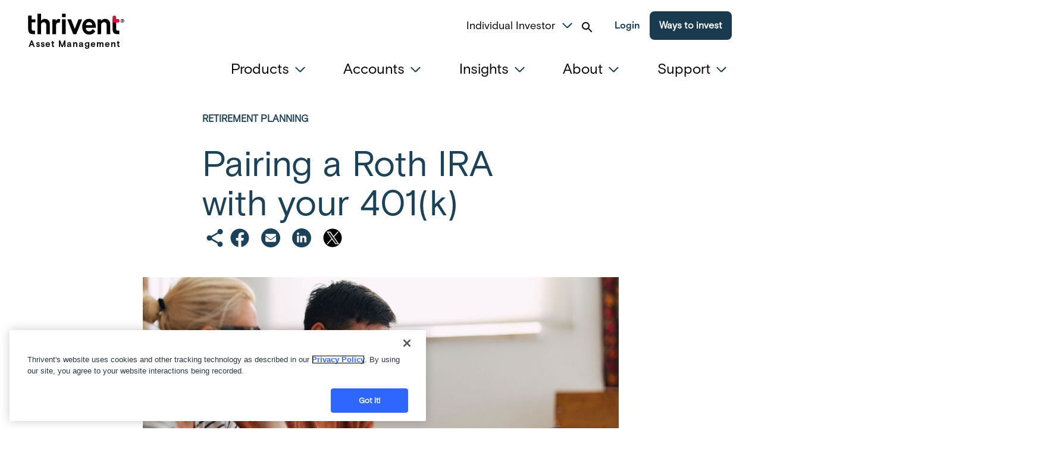

--- FILE ---
content_type: text/html;charset=utf-8
request_url: https://www.thriventfunds.com/insights/retirement-planning/pairing-roth-ira-with-your-401k-could-work-smarter-for-you-and-your-retirement.html
body_size: 19599
content:

<!DOCTYPE HTML>
<html lang="en">
    <head>
    <meta charset="UTF-8"/>
    <title>Pairing a Roth IRA with your 401(k) | Thrivent</title>
    <meta name="description" content="Having a Roth IRA and a 401(k) can be a helpful step in your retirement planning. Learn more about the differences between the two and benefits of both."/>
    <meta name="template" content="retail-editorial-article-template"/>
    <meta name="viewport" content="width=device-width, height=device-height, initial-scale=1.0"/>
    
    <meta name="google-site-verification" content="m7xKUo7klTTPnDyIxGRecV6BJIxCZ1NSwkvKv8N09uw"/>
    <meta name="msvalidate.01" content="864F60685C26A2F9D0FBF379C1F8C03D"/>
    <script defer="defer" type="text/javascript" src="/.rum/@adobe/helix-rum-js@%5E2/dist/rum-standalone.js"></script>
<link rel="canonical" href="http://www.thriventfunds.com/insights/retirement-planning/pairing-roth-ira-with-your-401k-could-work-smarter-for-you-and-your-retirement.html"/>
    
<meta property="og:title" content="Pairing a Roth IRA with your 401(k)"/>
<meta property="og:url" content="https://www.thriventfunds.com/insights/retirement-planning/pairing-roth-ira-with-your-401k-could-work-smarter-for-you-and-your-retirement.html"/>
<meta property="og:type" content="website"/>
<meta property="og:site_name" content="Thrivent"/>
<meta property="og:image" content="https://www.thriventfunds.com/insights/retirement-planning/pairing-roth-ira-with-your-401k-could-work-smarter-for-you-and-your-retirement.thumb.800.480.png?ck=1763683936"/>
<meta property="og:description" content="Having a Roth IRA and a 401(k) can be a helpful step in your retirement planning. Learn more about the differences between the two and benefits of both."/>


    
  
    
    
    <script async type="text/javascript">
        var appEventData = appEventData || [];appEventData.push({"page":{"pageName":"pairing-roth-ira-with-your-401k-could-work-smarter-for-you-and-your-retirement","channel":"mcs","siteSection1":"insights","siteSection2":"retirement-planning","siteSection3":""},"env":{"mode":"prod"},"event":"pageLoad"});

        var thv = window.thv = window.thv || {};
        thv.mcs = thv.mcs || {};
        thv.mcs.domain = "https:\/\/www.thriventfunds.com\/";
        thv.mcs.navdata = "https:\/\/www.thriventfunds.com\/content\/dam\/thrivent\/fund\u002Ddata\/nav.json";
        thv.mcs.historicalNavDataPath = "https:\/\/www.thriventfunds.com\/services\/historical\u002Dnav.json";
        thv.mcs.advisorAEMDBUrl = "https:\/\/fp.thriventfunds.com\/services\/advisor\/token";
        thv.mcs.moneyMarketUrl = "https:\/\/www.thriventfunds.com\/content\/dam\/thrivent\/fund\u002Ddata\/money\u002Dmarket.json";
        var MTIProjectId='4c81d2f4-de33-419b-9f40-a7fe881e4a2a';
    </script>
  
    
<link rel="stylesheet" href="/etc.clientlibs/thrivent/shared/clientlibs/clientlib-all.lc-08edb1703e42d5733240264df8a34023-lc.min.css" type="text/css">



  
    
<link rel="stylesheet" href="/etc.clientlibs/thrivent/mcs/clientlibs/clientlib-dependencies.lc-047b769c68803ca9d819126bfa4171b5-lc.min.css" type="text/css">
<link rel="stylesheet" href="/etc.clientlibs/thrivent/mcs/clientlibs/clientlib-all.lc-c9d10c48f16d383c232f1fcb5aa0dfaa-lc.min.css" type="text/css">



  
    
<link rel="stylesheet" href="/etc.clientlibs/thrivent/mcs/clientlibs/thv-bleed1440Style.lc-015072ce18740d96586c2b5ef435d0e9-lc.min.css" type="text/css">
<link rel="stylesheet" href="/etc.clientlibs/thrivent/mcs/clientlibs/normal-grid.lc-76e2b5510cd0df8842211475b1d98e1f-lc.min.css" type="text/css">



  
  
    
<link rel="stylesheet" href="/etc.clientlibs/thrivent/mcs/clientlibs/core.lc-a71891373c8d01a2efdd7df4127c9dc2-lc.min.css" type="text/css">
<link rel="stylesheet" href="/etc.clientlibs/thrivent/mcs/clientlibs/thv-siteStyle.lc-411f4cf29c754f059e2777d34a963764-lc.min.css" type="text/css">
<link rel="stylesheet" href="/etc.clientlibs/thrivent/mcs/clientlibs/thv-site.lc-d41d8cd98f00b204e9800998ecf8427e-lc.min.css" type="text/css">



  
    
<link rel="stylesheet" href="/etc.clientlibs/thrivent/mcs/clientlibs/thv-dynamicTemplateStyle.lc-8abef4d66b782aff6f9979218884a030-lc.min.css" type="text/css">



  
  <meta name="ROBOTS" content="INDEX"/>

  <!-- OneTrust Cookies Consent Notice -->
  <script src="https://cdn.cookielaw.org/scripttemplates/otSDKStub.js" type="text/javascript" charset="UTF-8" data-domain-script="58cd6d67-6308-4921-b871-1b706db3f3d3"></script>
  <script type="text/javascript">
  function OptanonWrapper() { }
  </script>

  <!-- <script async src="/etc/designs/thrivent/shared/mtiFontTrackingCode.js"></script> -->
  <link rel="preload" href="/etc.clientlibs/thrivent/mcs/clientlibs/thv-site/resources/sprite.svg" as="image"/>
  <meta name="viewport" content="width=device-width, initial-scale=1, minimum-scale=1, shrink-to-fit=no, viewport-fit=cover"/>

  
  


  
    
<script src="/etc.clientlibs/clientlibs/granite/jquery.lc-7842899024219bcbdb5e72c946870b79-lc.min.js"></script>
<script src="/etc.clientlibs/clientlibs/granite/utils.lc-e7bf340a353e643d198b25d0c8ccce47-lc.min.js"></script>
<script src="/etc.clientlibs/clientlibs/granite/jquery/granite.lc-543d214c88dfa6f4a3233b630c82d875-lc.min.js"></script>
<script src="/etc.clientlibs/foundation/clientlibs/jquery.lc-dd9b395c741ce2784096e26619e14910-lc.min.js"></script>
<script src="/etc.clientlibs/thrivent/shared/clientlibs/clientlib-dependencies.lc-4bf6b4ec9cbfd73df3218e9ecd0a4f71-lc.min.js"></script>



  
    
<script src="/etc.clientlibs/thrivent/mcs/clientlibs/clientlib-dependencies.lc-c1435bbc80b3cfb3e7b1f31a24811678-lc.min.js"></script>



  
    
<script src="/etc.clientlibs/thrivent/mcs/clientlibs/thv-head.lc-9bd5aa34b70584384f291ac2b32edf38-lc.min.js"></script>




    
    
    

    

    
    
    



    

    
    <link rel="shortcut icon" href="/etc.clientlibs/thrivent/shared/clientlibs/clientlib-site/resources/icons/favicon.ico"/>
    <link rel="icon" type="image/png" sizes="192x192" href="/etc.clientlibs/thrivent/shared/clientlibs/clientlib-site/resources/icons/192.png"/>
    <link rel="apple-touch-icon" sizes="180x180" href="/etc.clientlibs/thrivent/shared/clientlibs/clientlib-site/resources/icons/180.png"/>
    <link rel="apple-touch-icon" sizes="167x167" href="/etc.clientlibs/thrivent/shared/clientlibs/clientlib-site/resources/icons/167.png"/>
    <link rel="apple-touch-icon" sizes="152x152" href="/etc.clientlibs/thrivent/shared/clientlibs/clientlib-site/resources/icons/152.png"/>
    <link rel="apple-touch-icon" sizes="120x120" href="/etc.clientlibs/thrivent/shared/clientlibs/clientlib-site/resources/icons/120.png"/>
    <meta name="msapplication-square310x310logo" content="/etc.clientlibs/thrivent/shared/clientlibs/clientlib-site/resources/icons/largetile.png"/>
    <meta name="msapplication-wide310x150logo" content="/etc.clientlibs/thrivent/shared/clientlibs/clientlib-site/resources/icons/widetile.png"/>
    <meta name="msapplication-square150x150logo" content="/etc.clientlibs/thrivent/shared/clientlibs/clientlib-site/resources/icons/mediumtile.png"/>
    <meta name="msapplication-square70x70logo" content="/etc.clientlibs/thrivent/shared/clientlibs/clientlib-site/resources/icons/smalltile.png"/>


    <!-- Sentinel Insights Script-->
    <script src="https://config.datas3ntinel.com/tag/js-web-sdk/latest/init.min.js" type="text/javascript"></script>

    
<script>
  (function(g,b,d,f){(function(a,c,d){if(a){var e=b.createElement("style");e.id=c;e.innerHTML=d;a.appendChild(e)}})(b.getElementsByTagName("head")[0],"at-body-style",d);setTimeout(function(){var a=b.getElementsByTagName("head")[0];if(a){var c=b.getElementById("at-body-style");c&&a.removeChild(c)}},f)})(window,document,"body {opacity: 0 !important}",1.5e3);
</script>

    <script class="optanon-category-2" type="text/plain" async src="//assets.adobedtm.com/541674bddbfa/7cf98059d38c/launch-d7bfcc38fb01.min.js"></script>
    <script type="application/ld+json">{"headline":"Pairing a Roth IRA with your 401(k)","description":"Having a Roth IRA and a 401(k) can be a helpful step in your retirement planning. Learn more about the differences between the two and benefits of both.","datePublished":"2025-11-25","dateModified":"2025-11-21","mainEntityOfPage":{"@type":"WebPage","@id":"https://www.thriventfunds.com/insights/retirement-planning/pairing-roth-ira-with-your-401k-could-work-smarter-for-you-and-your-retirement.html"},"image":{"@type":"ImageObject","url":"/content/dam/thrivent/mcs/site-media/insights/retirement/the-power-of-pairing-your-traditional-401k-with-a-roth-ira/couple-at-home-on-their-laptop-working-on-their-investment-portfolio.jpg","width":"1253","height":"626"},"author":{"@type":"Organization","name":"Thrivent Mutual Funds"},"publisher":{"@type":"Organization","name":"Thrivent Asset Management","logo":{"@type":"ImageObject","url":"https://www.thriventfunds.com/content/dam/thrivent/logo/logo-darkText.png","width":"208","height":"34"}},"@context":"https://schema.org","@type":"Article"}</script>

</head>
    
  

    <body class="page basicpage">
        
        
            



            
<div class="root responsivegrid">


<div class="aem-Grid aem-Grid--12 aem-Grid--default--12 ">
    
    <div class="experiencefragment aem-GridColumn aem-GridColumn--default--12">

    
    


    



<div class="xf-content-height">
    <div class="xf-web-container">
        


<div class="aem-Grid aem-Grid--12 aem-Grid--default--12 ">
    
    <div class="responsivegrid aem-GridColumn aem-GridColumn--default--12">


<div class="aem-Grid aem-Grid--12 aem-Grid--default--12 ">
    
    <div class="header aem-GridColumn aem-GridColumn--default--12">




    <nav class="megaHeader__mobilePlacard--retail">
        <div class="megaHeader__mobilePlacardLogo">
            <span>
                <a href="https://www.thriventfunds.com/" target="_self">
                    <img class="megaHeader__logoImg" src="/content/dam/thrivent/logo/thrivent-brand-logo-black-20.svg" alt="Thrivent Logo"/>
                </a>
            </span>
            <span class="megaHeader__logo--subheader-mobile">Asset Management</span>
        </div>
        <ul class="megaHeader__list--retail">
            <li>
                <div class="megaHeader__logo megaHeader__logo--mobile">
                    <span class="megaHeader__logoFigure--retail">
                        <a href="https://www.thriventfunds.com/" target="_self" class="megaHeader__logoLink">
                            <img class="megaHeader__logoImg" src="/content/dam/thrivent/logo/thrivent-brand-logo-black-20.svg" alt="Thrivent Logo"/>
                        </a>
                    </span>
                    <span class="megaHeader__logo--subheader">Asset Management</span>
                </div>
            </li>
        </ul>


        <button class="megaHeader__mobilePlacardBtn--retail" aria-label="Open navigation">
            <svg class="megaHeader__mobilePlacardBtnIcon--retail">
                <use xlink:href="/etc.clientlibs/thrivent/mcs/clientlibs/thv-site/resources/sprite.svg#svgicon-menu"/>
            </svg>
            <svg class="megaHeader__navGlobalSubCloseIcon--hamburgerRetail hidden">
                <use xlink:href="/etc.clientlibs/thrivent/mcs/clientlibs/thv-site/resources/sprite.svg#svgicon-closex"/>
            </svg>
        </button>
    </nav>
    <header class="megaHeader--retail bleed__background--full">
        <section aria-labelledby="headerglobal" class="megaHeader__navGlobalSub megaHeader__caretStyler--retail" id="headerglobal-tab" role="tabpanel" hidden>
            <button aria-controls="headerglobal-tab" aria-label="Close" class="megaHeader__navGlobalSubClose megaHeader__navGlobalSubClose--galactic" role="button" type="button">
                <svg class="megaHeader__navGlobalSubCloseIcon">
                    <use xlink:href="/etc.clientlibs/thrivent/mcs/clientlibs/thv-site/resources/sprite.svg#svgicon-closex"/>
                </svg>
                <svg class="megaHeader__navGlobalSubCloseIcon megaHeader__navGlobalSubCloseIcon--caret">
                    <use xlink:href="/etc.clientlibs/thrivent/mcs/clientlibs/thv-site/resources/sprite.svg#svgicon-caret"/>
                </svg>
            </button>
            <nav class="megaHeader__subNav">
                <div class="megaHeader__galacticDivider"></div>
                <h3 class="megaHeader__navTitle">
                    <span class="megaHeader__navTitleTxt">Thrivent websites</span>
                </h3>
                <a class="megaHeader__galacticLogoLink" href="/">
                    <img loading="lazy" alt="Thrivent logo" class="megaHeader__galacticLogoImg" src="/content/dam/thrivent/logo/thrivent-brand-logo-black-20.svg"/>
                </a>
                <div>
                    <div class="megaHeader__galacticMenuItemMobile">
                        <a href="https://fp.thriventfunds.com/index.html" aria-label="Asset Management for Financial Professionals" target="_self" role="button" type="button">
                            Financial Professional
                        </a>
                    </div>
                
                    <div class="megaHeader__galacticMenuItemMobile">
                        <a href="/" aria-label="Thrivent Mutual Funds" target="_self" role="button" type="button">
                            Individual Investor
                        </a>
                    </div>
                
                    <div class="megaHeader__galacticMenuItemMobile">
                        <a href="https://www.thrivent.com/" target="_blank" role="button" type="button">
                            Thrivent.com
                        </a>
                    </div>
                </div>
            </nav>
            <nav class="megaHeader__social"><ul class="social"><li>
  <a class="social__anchor social__anchor--" href="https://www.facebook.com/ThriventFunds/" rel="noopener noreferrer" target="_blank" title="Facebook">
    <svg class="social__svg" aria-hidden="true">
      <use xlink:href="/etc.clientlibs/thrivent/mcs/clientlibs/thv-site/resources/sprite.svg#svgicon-facebook"/>
    </svg>
  </a>
</li>
<li>
  <a class="social__anchor social__anchor--" href="https://www.linkedin.com/company/thrivent-mutual-funds/" rel="noopener noreferrer" target="_blank" title="LinkedIn">
    <svg class="social__svg" aria-hidden="true">
      <use xlink:href="/etc.clientlibs/thrivent/mcs/clientlibs/thv-site/resources/sprite.svg#svgicon-linkedin"/>
    </svg>
  </a>
</li>


    

</ul>
</nav>
        </section>
        <!-- start desktop logo, galactic, search and cta section -->
        <div class="megaHeader__navTopSection">
            <nav class="megaHeader__hideForMobile">
                <ul class="megaHeader__list--retail">
                    <li>
                        <div class="megaHeader__logo megaHeader__logo--mobile">
                            <span class="megaHeader__logoFigure--retail">
                                <a href="https://www.thriventfunds.com/" target="_self" class="megaHeader__logoLink">
                                    <img class="megaHeader__logoImg" src="/content/dam/thrivent/logo/thrivent-brand-logo-black-20.svg" alt="Thrivent Logo"/>
                                </a>
                            </span>
                            <span class="megaHeader__logo--subheader">Asset Management</span>
                        </div>
                    </li>
                </ul>
            </nav>
            <div class="megaHeader__topRight">
                <div>
                    <ul class="megaHeader__list--retail megaHeader__galacticMoreBtn--retail" role="list">
                        <li class="megaHeader__navGlobalAudience">
                            <div class="megaHeader__navGlobalAudienceText">Individual Investor</div>
                        </li>
                        <li class="megaHeader__moreBtn megaHeader__navGlobalItem" role="listitem">
                            <button class="megaHeader__moreBtnBtn" role="button" type="button" aria-label="site navigation - select a site to visit" aria-hidden="false" aria-selected="false">
                                <span class="galacticCaret"></span>
                            </button>
                        </li>
                    </ul>
                    <div class="megaHeader__galacticMenu megaHeader__hideForMobile" hidden>
                        <div>
                            <div class="megaHeader__galacticMenuItem">
                                <a href="https://fp.thriventfunds.com/index.html" aria-label="Asset Management for Financial Professionals" target="_self" role="button" tabindex="0" type="button">
                                    Financial Professional
                                    <span class="external-link-icon"></span>
                                </a>
                            </div>
                        
                            <div class="megaHeader__galacticMenuItem">
                                <a href="/" aria-label="Thrivent Mutual Funds" target="_self" role="button" tabindex="0" type="button">
                                    Individual Investor
                                    <span class="external-link-icon"></span>
                                </a>
                            </div>
                        
                            <div class="megaHeader__galacticMenuItem">
                                <a href="https://www.thrivent.com/" target="_blank" role="button" tabindex="0" type="button">
                                    Thrivent.com
                                    <span class="external-link-icon"></span>
                                </a>
                            </div>
                        </div>
                    </div>
                </div>
                <!--Search Section-->
                <div class="megaHeader__searchSection">
                    <form action="/search.html" role="search">
                        <div class="megaHeader__searchCnt--desktop">
                            <label for="desktopQuery">
                                <input class="megaHeader__searchInput" type="search" id="desktopQuery" name="query" placeholder="Search Here" data-invalid-msg="Please Enter a Search Term. No Special Characters." required/>
                                <span class="megaHeader__hiddenText">label for search input</span>
                            </label>
                            <button class="megaHeader__searchClearBtn" role="button" value="clear" aria-label="Clear Search" type="reset">
                                <svg class="megaHeader__searchBtnIcon">
                                    <use xlink:href="/etc.clientlibs/thrivent/mcs/clientlibs/thv-site/resources/sprite.svg#svgicon-close"/>
                                </svg>
                            </button>
                            <button class="megaHeader__searchBtn" role="button" value="search" aria-label="Search" type="submit">
                                <svg class="megaHeader__searchBtnIcon">
                                    <use xlink:href="/etc.clientlibs/thrivent/mcs/clientlibs/thv-site/resources/sprite.svg#svgicon-search"/>
                                </svg>
                            </button>
                        </div>
                    </form>
                </div>
                <!--CTA Login -->
                <div class="megaHeader__ctaButtonLogin">
                    <div class="none">
  
  
  
    <a class="ctaButton ctaButton__themeTertiary" href="https://www.thrivent.com/mutual-funds/registration" target="_blank">
      <span class="ctaButton__txt ctaButton__txtColor">Login</span>
      <span class="ctaButton__arrow--none ctaButton__txtColor">
        <svg>
          <use xlink:href="/etc.clientlibs/thrivent/mcs/clientlibs/thv-site/resources/sprite.svg#svgicon-cta-arrow"/>
        </svg>
      </span>
    </a>
    

</div>

                </div>
                <div class="megaHeader__navSectionalLink--cta megaHeader__navSectionalLink--cta" data-tab-panel-set="sectionalSub" id="header-link">
                    <div class="none">
  
  
  
    <button class="ctaButton ctaButton__themePrimary" data-action="modal||dialog_howToBuy" type="button">
      <span class="ctaButton__txt ctaButton__txtColor">Ways to invest</span>
      <span class="ctaButton__arrow--none ctaButton__txtColor">
        <svg>
          <use xlink:href="/etc.clientlibs/thrivent/mcs/clientlibs/thv-site/resources/sprite.svg#svgicon-cta-arrow"/>
        </svg>
      </span>
    </button>
    

</div>

                </div>
            </div>
        </div>
        <!-- end desktop logo galactic search and cta section -->
        <!-- start nav dropdown menu section -->
        <div class="megaHeader__navBottomSection--retail">
            <nav class="megaHeader__navSectional--retail">
                <ul class="megaHeader__list--retail" role="tablist">
                    <li class="megaHeader__navSectionalItem--retail    megaheader__navsectionalitem--ctamobileFloat" role="tab">
                        
                        
                            
                            <a tabindex="0" aria-controls="header-linkmutual_funds-tab" class="megaHeader__navSectionalLink--retail" data-tab-panel-set="sectionalSub" href="/mutual-funds.html" id="header-linkmutual_funds" role="button">
                                
                                <div class="megaHeader__navSectionalDisplayBlock--retail">Products
                                    <div></div>
                                </div>
                                <svg class="megaHeader__listIcon--retail" aria-hidden="true">
                                    <use xlink:href="/etc.clientlibs/thrivent/mcs/clientlibs/thv-site/resources/sprite.svg#svgicon-caret"/>
                                </svg>
                            </a>

                            <!--Products Menu Panel-->
                            
                                <section class="megaHeader__navSectionalSubProducts--retail megaHeader__bleed-background--full megaHeader__navSectionalSub" id="header-linkmutual_funds-tab" role="tabpanel" hidden>
                                    
                                        <div class="closeButtonContainer">
                                            
    <div class="megaHeader__caretStyler">
        <button aria-controls="header-linkmutual_funds-tab" aria-label="Close" class="megaHeader__navGlobalSubClose megaHeader__caretStyler" style="color: black;" aria-selected="false" role="tab" type="button">
            <svg class="megaHeader__navGlobalSubCloseIcon">
                <use xlink:href="/etc.clientlibs/thrivent/mcs/clientlibs/thv-site/resources/sprite.svg#svgicon-closex"/>
            </svg>
            <svg class="megaHeader__navGlobalSubCloseIcon megaHeader__navGlobalSubCloseIcon--caret">
                <use xlink:href="/etc.clientlibs/thrivent/mcs/clientlibs/thv-site/resources/sprite.svg#svgicon-caret"/>
            </svg>
        </button>
    </div>

                                        </div>
                                        <div class=" megaHeader__navSectionalSubBox1--retail megaHeader__navSectionalSubLinksProductsBox1">
                                            <div class="megaHeader__navSectionalSubHeading">
                                                <div class="megaHeader__navTitleTxt" href="http://www.thriventfunds.com/mutual-funds">
                                                    
                                                    <a>Products</a>
                                                </div>
                                            </div>
                                            
                                                <div class="megaHeader__navSectionalSubLinksList">
                                                    <div class="megaHeader__navSectionalSubLinksListItem">
                                                        <a href="/mutual-funds.html">
                                                            <div class="megaHeader__navSectionalSubLinksPrimary">
                                                                Mutual Funds</div>
                                                        </a>
                                                    </div>
                                                    <div class="megaHeader__navSectionalSubLinksListItem">
                                                        <a class="noBold megaHeader__navSectionalSubLinksListItem--noDecoration" href="/mutual-funds/asset-allocation.html">Thrivent Asset Allocation Funds</a>
                                                    </div>
<div class="megaHeader__navSectionalSubLinksListItem">
                                                        <a class="noBold megaHeader__navSectionalSubLinksListItem--noDecoration" href="/mutual-funds/equity.html">Thrivent Equity Funds</a>
                                                    </div>
<div class="megaHeader__navSectionalSubLinksListItem">
                                                        <a class="noBold megaHeader__navSectionalSubLinksListItem--noDecoration" href="/mutual-funds/fixed-income.html">Thrivent Fixed Income Funds</a>
                                                    </div>

                                                </div>
<div class="megaHeader__navSectionalSubLinksList">
                                                    <div class="megaHeader__navSectionalSubLinksListItem">
                                                        <a href="/etfs.html">
                                                            <div class="megaHeader__navSectionalSubLinksPrimary">
                                                                ETFs</div>
                                                        </a>
                                                    </div>
                                                    
                                                </div>

                                            
                                        </div>
                                        <div class=" megaHeader__navSectionalSubBox2--retail megaHeader__navSectionalSubLinksProductsBox2--retail">
                                            <div class="megaHeader__navSectionalSubHeading">Fund Tools &amp; Resources
                                            </div>
                                            
                                            


<div class="aem-Grid aem-Grid--12 aem-Grid--default--12 ">
    
    <div class="text aem-GridColumn aem-GridColumn--default--12">
<div class="colorText helvetica-light" style="line-height: 1.6">
    <p><b>Fund tools and resources</b></p>

</div>

    

</div>
<div class="text aem-GridColumn aem-GridColumn--default--12">
<div class="colorText helvetica-light" style="color: #2e66ff;line-height:1.6">
    <p><a href="/mutual-funds/fund-literature.html">Fund Prospectus &amp; Literature</a></p>





</div>

    

</div>
<div class="text aem-GridColumn aem-GridColumn--default--12">
<div class="colorText helvetica-light" style="color: #2e66ff;line-height:1.6">
    <p><a href="/mutual-funds/fund-comparison.html">Compare Funds</a></p>

</div>

    

</div>
<div class="text aem-GridColumn aem-GridColumn--default--12">
<div class="colorText helvetica-light" style="color: #2e66ff;line-height:1.6">
    <p><a href="/mutual-funds/performance-summary.html">Mutual Fund Performance</a></p>

</div>

    

</div>
<div class="text aem-GridColumn aem-GridColumn--default--12">
<div class="colorText helvetica-light" style="color: #2e66ff;line-height:1.6">
    <p><a href="/mutual-funds/historical-prices.html">Historical Prices</a></p>



</div>

    

</div>
<div class="text aem-GridColumn aem-GridColumn--default--12">
<div class="colorText helvetica-light" style="color: #2e66ff;line-height:1.6">
    <p><a href="/mutual-funds/morningstar-ratings.html">Morningstar 4- or 5-star funds</a></p>



</div>

    

</div>
<div class="text aem-GridColumn aem-GridColumn--default--12">
<div class="colorText helvetica-light" style="color: #2e66ff;line-height:1.6">
    <p><a href="/investing-style-quiz.html">Investing Style Quiz</a></p>



</div>

    

</div>

    
</div>

                                        </div>
                                    
                                    
                                        <div class="megaHeader__navSectionalSubBox3">
                                            <div class="megaHeader__navSectionalSubMarketingSection">
                                                
                                                
                                            </div>
                                        </div>
                                    
                                </section>
                            
                            <!--Non-Products Menu Panels-->
                            
                        
                    </li>
<li class="megaHeader__navSectionalItem--retail    megaheader__navsectionalitem--ctamobileFloat" role="tab">
                        
                        
                            
                            <a tabindex="0" aria-controls="header-linkaccounts-tab" class="megaHeader__navSectionalLink--retail" data-tab-panel-set="sectionalSub" href="/accounts.html" id="header-linkaccounts" role="button">
                                <div class="megaHeader__navSectionalDisplayBlock--retail">Accounts
                                    <div></div>
                                </div>
                                
                                <svg class="megaHeader__listIcon--retail" aria-hidden="true">
                                    <use xlink:href="/etc.clientlibs/thrivent/mcs/clientlibs/thv-site/resources/sprite.svg#svgicon-caret"/>
                                </svg>
                            </a>

                            <!--Products Menu Panel-->
                            
                            <!--Non-Products Menu Panels-->
                            
                                <section class="megaHeader__navSectionalSubNoProduct--retail megaHeader__bleed-background--full" id="header-linkaccounts-tab" role="tabpanel" hidden>
                                    <h3 class="megaHeader__navSectionalSubHeading">
                                        <a class="megaHeader__navTitleTxt" href="/accounts.html">Accounts</a>
                                        
    <div class="megaHeader__caretStyler">
        <button aria-controls="header-linkaccounts-tab" aria-label="Close" class="megaHeader__navGlobalSubClose megaHeader__caretStyler" style="color: black;" aria-selected="false" role="tab" type="button">
            <svg class="megaHeader__navGlobalSubCloseIcon">
                <use xlink:href="/etc.clientlibs/thrivent/mcs/clientlibs/thv-site/resources/sprite.svg#svgicon-closex"/>
            </svg>
            <svg class="megaHeader__navGlobalSubCloseIcon megaHeader__navGlobalSubCloseIcon--caret">
                <use xlink:href="/etc.clientlibs/thrivent/mcs/clientlibs/thv-site/resources/sprite.svg#svgicon-caret"/>
            </svg>
        </button>
    </div>

                                    </h3>
                                    
                                    <div class="megaHeader__navSectionalSubLinks  megaHeader__navSectionalSubLinks--nonBreaking">
                                        <ul class="megaHeader__navSectionalSubLinksList">
                                            <li class="megaHeader__navSectionalSubLinksListItem">
                                                <a href="/accounts/retirement.html">
                                                    <span class="megaHeader__navSectionalSubLinksPrimary">Retirement Accounts</span>
                                                </a>
                                            </li>
                                            <li class="megaHeader__navSectionalSubLinksListItem">
                                                <a href="/accounts/retirement/roth-ira.html">Roth IRAs</a>
                                            </li>
<li class="megaHeader__navSectionalSubLinksListItem">
                                                <a href="/accounts/retirement/traditional-ira.html">Traditional IRA</a>
                                            </li>
<li class="megaHeader__navSectionalSubLinksListItem">
                                                <a href="/accounts/retirement/sep-ira.html">SEP IRA</a>
                                            </li>

                                        </ul>
<ul class="megaHeader__navSectionalSubLinksList">
                                            <li class="megaHeader__navSectionalSubLinksListItem">
                                                <a href="/accounts/rollovers.html">
                                                    <span class="megaHeader__navSectionalSubLinksPrimary">Rollovers</span>
                                                </a>
                                            </li>
                                            <li class="megaHeader__navSectionalSubLinksListItem">
                                                <a href="/accounts/rollovers/direct-and-indirect-rollovers.html">Direct &amp; Indirect Rollovers</a>
                                            </li>
<li class="megaHeader__navSectionalSubLinksListItem">
                                                <a href="/accounts/rollovers/ira-to-ira-transfer.html">IRA to IRA transfer</a>
                                            </li>
<li class="megaHeader__navSectionalSubLinksListItem">
                                                <a href="/accounts/rollovers/roth-ira-conversion.html">Roth IRA Conversion</a>
                                            </li>

                                        </ul>
<ul class="megaHeader__navSectionalSubLinksList">
                                            <li class="megaHeader__navSectionalSubLinksListItem">
                                                <a href="/accounts/general-investment.html">
                                                    <span class="megaHeader__navSectionalSubLinksPrimary">General Investment</span>
                                                </a>
                                            </li>
                                            <li class="megaHeader__navSectionalSubLinksListItem">
                                                <a href="/accounts/general-investment/single-and-joint-accounts.html">Single &amp; Joint Accounts</a>
                                            </li>

                                        </ul>
<ul class="megaHeader__navSectionalSubLinksList">
                                            <li class="megaHeader__navSectionalSubLinksListItem">
                                                <a href="/accounts/kids.html">
                                                    <span class="megaHeader__navSectionalSubLinksPrimary">Kids</span>
                                                </a>
                                            </li>
                                            <li class="megaHeader__navSectionalSubLinksListItem">
                                                <a href="/accounts/kids/coverdell-esa.html">Coverdell ESA</a>
                                            </li>
<li class="megaHeader__navSectionalSubLinksListItem">
                                                <a href="/accounts/kids/utma.html">UTMA</a>
                                            </li>

                                        </ul>
<ul class="megaHeader__navSectionalSubLinksList">
                                            <li class="megaHeader__navSectionalSubLinksListItem">
                                                <a href="/accounts/business-and-organization.html">
                                                    <span class="megaHeader__navSectionalSubLinksPrimary">Business &amp; Organization </span>
                                                </a>
                                            </li>
                                            
                                        </ul>

                                    </div>
                                    
                                        <aside class="megaHeader__navSectionalSubAside megaHeader__navSectionalSubAside--buttons">
                                            
                                            


<div class="aem-Grid aem-Grid--12 aem-Grid--default--12 ">
    
    <div class="text aem-GridColumn aem-GridColumn--default--12">
<div class="colorText helvetica-light" style="line-height: 1.6">
    <p><b>Not sure which account you need?</b></p>

</div>

    

</div>
<div class="text aem-GridColumn aem-GridColumn--default--12">
<div class="colorText helvetica-light" style="color: #2e66ff;line-height:1.6">
    <p><a href="/accounts.html">Learn more</a></p>

</div>

    

</div>
<div class="text aem-GridColumn aem-GridColumn--default--12">
<div class="colorText helvetica-light" style="line-height: 1.6">
    <p> </p>
<p><b>Start investing today.</b></p>

</div>

    

</div>
<div class="none aem-GridColumn aem-GridColumn--default--12">
  
  
  
    <a class="ctaButton ctaButton__themeTertiary" href="https://tmf-new-account.apps.thrivent.com/" target="_blank">
      <span class="ctaButton__txt ctaButton__txtColor">Open an account</span>
      <span class="ctaButton__arrow ctaButton__txtColor">
        <svg>
          <use xlink:href="/etc.clientlibs/thrivent/mcs/clientlibs/thv-site/resources/sprite.svg#svgicon-cta-arrow"/>
        </svg>
      </span>
    </a>
    

</div>

    
</div>

                                        </aside>
                                    
                                </section>
                            
                        
                    </li>
<li class="megaHeader__navSectionalItem--retail    megaheader__navsectionalitem--ctamobileFloat" role="tab">
                        
                        
                            
                            <a tabindex="0" aria-controls="header-linkinsights-tab" class="megaHeader__navSectionalLink--retail" data-tab-panel-set="sectionalSub" href="/insights.html" id="header-linkinsights" role="button">
                                <div class="megaHeader__navSectionalDisplayBlock--retail">Insights
                                    <div></div>
                                </div>
                                
                                <svg class="megaHeader__listIcon--retail" aria-hidden="true">
                                    <use xlink:href="/etc.clientlibs/thrivent/mcs/clientlibs/thv-site/resources/sprite.svg#svgicon-caret"/>
                                </svg>
                            </a>

                            <!--Products Menu Panel-->
                            
                            <!--Non-Products Menu Panels-->
                            
                                <section class="megaHeader__navSectionalSubNoProduct--retail megaHeader__bleed-background--full" id="header-linkinsights-tab" role="tabpanel" hidden>
                                    <h3 class="megaHeader__navSectionalSubHeading">
                                        <a class="megaHeader__navTitleTxt" href="/insights.html">Insights</a>
                                        
    <div class="megaHeader__caretStyler">
        <button aria-controls="header-linkinsights-tab" aria-label="Close" class="megaHeader__navGlobalSubClose megaHeader__caretStyler" style="color: black;" aria-selected="false" role="tab" type="button">
            <svg class="megaHeader__navGlobalSubCloseIcon">
                <use xlink:href="/etc.clientlibs/thrivent/mcs/clientlibs/thv-site/resources/sprite.svg#svgicon-closex"/>
            </svg>
            <svg class="megaHeader__navGlobalSubCloseIcon megaHeader__navGlobalSubCloseIcon--caret">
                <use xlink:href="/etc.clientlibs/thrivent/mcs/clientlibs/thv-site/resources/sprite.svg#svgicon-caret"/>
            </svg>
        </button>
    </div>

                                    </h3>
                                    
                                    <div class="megaHeader__navSectionalSubLinks  megaHeader__navSectionalSubLinks--nonBreaking">
                                        <ul class="megaHeader__navSectionalSubLinksList">
                                            <li class="megaHeader__navSectionalSubLinksListItem">
                                                <a href="/insights/market-update.html">
                                                    <span class="megaHeader__navSectionalSubLinksPrimary">Market Update</span>
                                                </a>
                                            </li>
                                            
                                        </ul>
<ul class="megaHeader__navSectionalSubLinksList">
                                            <li class="megaHeader__navSectionalSubLinksListItem">
                                                <a href="/insights/retirement-planning.html">
                                                    <span class="megaHeader__navSectionalSubLinksPrimary">Retirement Planning</span>
                                                </a>
                                            </li>
                                            
                                        </ul>
<ul class="megaHeader__navSectionalSubLinksList">
                                            <li class="megaHeader__navSectionalSubLinksListItem">
                                                <a href="/insights/mutual-fund-focus.html">
                                                    <span class="megaHeader__navSectionalSubLinksPrimary">Mutual Fund Focus</span>
                                                </a>
                                            </li>
                                            
                                        </ul>
<ul class="megaHeader__navSectionalSubLinksList">
                                            <li class="megaHeader__navSectionalSubLinksListItem">
                                                <a href="/insights/investing-essentials.html">
                                                    <span class="megaHeader__navSectionalSubLinksPrimary">Investing Essentials</span>
                                                </a>
                                            </li>
                                            
                                        </ul>
<ul class="megaHeader__navSectionalSubLinksList">
                                            <li class="megaHeader__navSectionalSubLinksListItem">
                                                <a href="/insights/starting-out.html">
                                                    <span class="megaHeader__navSectionalSubLinksPrimary">Starting Out</span>
                                                </a>
                                            </li>
                                            
                                        </ul>
<ul class="megaHeader__navSectionalSubLinksList">
                                            <li class="megaHeader__navSectionalSubLinksListItem">
                                                <a href="/insights/building-wealth.html">
                                                    <span class="megaHeader__navSectionalSubLinksPrimary">Building Wealth</span>
                                                </a>
                                            </li>
                                            
                                        </ul>
<ul class="megaHeader__navSectionalSubLinksList">
                                            <li class="megaHeader__navSectionalSubLinksListItem">
                                                <a href="/insights/lifestyle.html">
                                                    <span class="megaHeader__navSectionalSubLinksPrimary">Lifestyle</span>
                                                </a>
                                            </li>
                                            
                                        </ul>
<ul class="megaHeader__navSectionalSubLinksList">
                                            <li class="megaHeader__navSectionalSubLinksListItem">
                                                <a href="/insights/market-volatility.html">
                                                    <span class="megaHeader__navSectionalSubLinksPrimary">Market Volatility</span>
                                                </a>
                                            </li>
                                            
                                        </ul>

                                    </div>
                                    
                                        <aside class="megaHeader__navSectionalSubAside megaHeader__navSectionalSubAside--buttons">
                                            
                                            


<div class="aem-Grid aem-Grid--12 aem-Grid--default--12 ">
    
    <div class="text aem-GridColumn aem-GridColumn--default--12">
<div class="colorText helvetica-light" style="line-height: 1.6">
    <p><b>Start investing today</b></p>

</div>

    

</div>
<div class="none aem-GridColumn aem-GridColumn--default--12">
  
  
  
    <a class="ctaButton ctaButton__themeTertiary" href="https://tmf-new-account.apps.thrivent.com/" target="_blank">
      <span class="ctaButton__txt ctaButton__txtColor">Open an account</span>
      <span class="ctaButton__arrow ctaButton__txtColor">
        <svg>
          <use xlink:href="/etc.clientlibs/thrivent/mcs/clientlibs/thv-site/resources/sprite.svg#svgicon-cta-arrow"/>
        </svg>
      </span>
    </a>
    

</div>
<div class="text aem-GridColumn aem-GridColumn--default--12">


    

</div>
<div class="text aem-GridColumn aem-GridColumn--default--12">
<div class="colorText helvetica-light" style="line-height: 1.6">
    <p> </p>
<p><b>Our view (PDF)</b><br />
</p>

</div>

    

</div>
<div class="text aem-GridColumn aem-GridColumn--default--12">
<div class="colorText helvetica-light" style="color: #2e66ff;line-height:1.6">
    <p><a href="/content/dam/thrivent/mcs/site-media/support/3rd-party-advisors/thrivent-mutual-funds-our-view.pdf">Learn more</a></p>



</div>

    

</div>

    
</div>

                                        </aside>
                                    
                                </section>
                            
                        
                    </li>
<li class="megaHeader__navSectionalItem--retail    megaheader__navsectionalitem--ctamobileFloat" role="tab">
                        
                        
                            
                            <a tabindex="0" aria-controls="header-linkabout-tab" class="megaHeader__navSectionalLink--retail" data-tab-panel-set="sectionalSub" href="/about-us.html" id="header-linkabout" role="button">
                                <div class="megaHeader__navSectionalDisplayBlock--retail">About
                                    <div></div>
                                </div>
                                
                                <svg class="megaHeader__listIcon--retail" aria-hidden="true">
                                    <use xlink:href="/etc.clientlibs/thrivent/mcs/clientlibs/thv-site/resources/sprite.svg#svgicon-caret"/>
                                </svg>
                            </a>

                            <!--Products Menu Panel-->
                            
                            <!--Non-Products Menu Panels-->
                            
                                <section class="megaHeader__navSectionalSubNoProduct--retail megaHeader__bleed-background--full" id="header-linkabout-tab" role="tabpanel" hidden>
                                    <h3 class="megaHeader__navSectionalSubHeading">
                                        <a class="megaHeader__navTitleTxt" href="/about-us.html">About</a>
                                        
    <div class="megaHeader__caretStyler">
        <button aria-controls="header-linkabout-tab" aria-label="Close" class="megaHeader__navGlobalSubClose megaHeader__caretStyler" style="color: black;" aria-selected="false" role="tab" type="button">
            <svg class="megaHeader__navGlobalSubCloseIcon">
                <use xlink:href="/etc.clientlibs/thrivent/mcs/clientlibs/thv-site/resources/sprite.svg#svgicon-closex"/>
            </svg>
            <svg class="megaHeader__navGlobalSubCloseIcon megaHeader__navGlobalSubCloseIcon--caret">
                <use xlink:href="/etc.clientlibs/thrivent/mcs/clientlibs/thv-site/resources/sprite.svg#svgicon-caret"/>
            </svg>
        </button>
    </div>

                                    </h3>
                                    
                                    <div class="megaHeader__navSectionalSubLinks  megaHeader__navSectionalSubLinks--nonBreaking">
                                        <ul class="megaHeader__navSectionalSubLinksList">
                                            <li class="megaHeader__navSectionalSubLinksListItem">
                                                <a href="/about-us/get-to-know-us.html">
                                                    <span class="megaHeader__navSectionalSubLinksPrimary">Get to know us</span>
                                                </a>
                                            </li>
                                            
                                        </ul>
<ul class="megaHeader__navSectionalSubLinksList">
                                            <li class="megaHeader__navSectionalSubLinksListItem">
                                                <a href="/about-us/investing-your-way.html">
                                                    <span class="megaHeader__navSectionalSubLinksPrimary">Investing your way</span>
                                                </a>
                                            </li>
                                            
                                        </ul>
<ul class="megaHeader__navSectionalSubLinksList">
                                            <li class="megaHeader__navSectionalSubLinksListItem">
                                                <a href="/about-us/leadership-team.html">
                                                    <span class="megaHeader__navSectionalSubLinksPrimary">Leadership Team</span>
                                                </a>
                                            </li>
                                            
                                        </ul>
<ul class="megaHeader__navSectionalSubLinksList">
                                            <li class="megaHeader__navSectionalSubLinksListItem">
                                                <a href="/about-us/our-fund-managers.html">
                                                    <span class="megaHeader__navSectionalSubLinksPrimary">Our Fund Managers</span>
                                                </a>
                                            </li>
                                            
                                        </ul>
<ul class="megaHeader__navSectionalSubLinksList">
                                            <li class="megaHeader__navSectionalSubLinksListItem">
                                                <a href="/about-us/our-achievements.html">
                                                    <span class="megaHeader__navSectionalSubLinksPrimary">Our achievements</span>
                                                </a>
                                            </li>
                                            
                                        </ul>

                                    </div>
                                    
                                        <aside class="megaHeader__navSectionalSubAside megaHeader__navSectionalSubAside--buttons">
                                            
                                            


<div class="aem-Grid aem-Grid--12 aem-Grid--default--12 ">
    
    <div class="text aem-GridColumn aem-GridColumn--default--12">
<div class="colorText helvetica-light" style="line-height: 1.6">
    <p><b>Still have questions?</b></p>

</div>

    

</div>
<div class="text aem-GridColumn aem-GridColumn--default--12">
<div class="colorText helvetica-light" style="color: #2e66ff;line-height:1.6">
    <p><a href="/support/thrivent-mutual-funds-faqs.html" title="View FAQs">View FAQs</a></p>

</div>

    

</div>
<div class="text aem-GridColumn aem-GridColumn--default--12">
<div class="colorText helvetica-light" style="line-height: 1.6">
    <p> </p>
<p><b>We are here to help</b><br />
</p>

</div>

    

</div>
<div class="text aem-GridColumn aem-GridColumn--default--12">
<div class="colorText helvetica-light" style="color: #2e66ff;line-height:1.6">
    <p><a href="/support.html#nav-contact-us">Contact us</a></p>





</div>

    

</div>

    
</div>

                                        </aside>
                                    
                                </section>
                            
                        
                    </li>
<li class="megaHeader__navSectionalItem--retail    megaheader__navsectionalitem--ctamobileFloat" role="tab">
                        
                        
                            
                            <a tabindex="0" aria-controls="header-linksupport-tab" class="megaHeader__navSectionalLink--retail" data-tab-panel-set="sectionalSub" href="/support.html" id="header-linksupport" role="button">
                                <div class="megaHeader__navSectionalDisplayBlock--retail">Support
                                    <div></div>
                                </div>
                                
                                <svg class="megaHeader__listIcon--retail" aria-hidden="true">
                                    <use xlink:href="/etc.clientlibs/thrivent/mcs/clientlibs/thv-site/resources/sprite.svg#svgicon-caret"/>
                                </svg>
                            </a>

                            <!--Products Menu Panel-->
                            
                            <!--Non-Products Menu Panels-->
                            
                                <section class="megaHeader__navSectionalSubNoProduct--retail megaHeader__bleed-background--full" id="header-linksupport-tab" role="tabpanel" hidden>
                                    <h3 class="megaHeader__navSectionalSubHeading">
                                        <a class="megaHeader__navTitleTxt" href="/support.html">Support</a>
                                        
    <div class="megaHeader__caretStyler">
        <button aria-controls="header-linksupport-tab" aria-label="Close" class="megaHeader__navGlobalSubClose megaHeader__caretStyler" style="color: black;" aria-selected="false" role="tab" type="button">
            <svg class="megaHeader__navGlobalSubCloseIcon">
                <use xlink:href="/etc.clientlibs/thrivent/mcs/clientlibs/thv-site/resources/sprite.svg#svgicon-closex"/>
            </svg>
            <svg class="megaHeader__navGlobalSubCloseIcon megaHeader__navGlobalSubCloseIcon--caret">
                <use xlink:href="/etc.clientlibs/thrivent/mcs/clientlibs/thv-site/resources/sprite.svg#svgicon-caret"/>
            </svg>
        </button>
    </div>

                                    </h3>
                                    
                                    <div class="megaHeader__navSectionalSubLinks  megaHeader__navSectionalSubLinks--nonBreaking">
                                        <ul class="megaHeader__navSectionalSubLinksList">
                                            <li class="megaHeader__navSectionalSubLinksListItem">
                                                <a href="/support/thrivent-mutual-funds-faqs.html">
                                                    <span class="megaHeader__navSectionalSubLinksPrimary">Frequently Asked Questions</span>
                                                </a>
                                            </li>
                                            
                                        </ul>
<ul class="megaHeader__navSectionalSubLinksList">
                                            <li class="megaHeader__navSectionalSubLinksListItem">
                                                <a href="/support/tax-resource-center.html">
                                                    <span class="megaHeader__navSectionalSubLinksPrimary">Tax Resource Center</span>
                                                </a>
                                            </li>
                                            
                                        </ul>
<ul class="megaHeader__navSectionalSubLinksList">
                                            <li class="megaHeader__navSectionalSubLinksListItem">
                                                <a href="/support/fund-changes-and-mergers.html">
                                                    <span class="megaHeader__navSectionalSubLinksPrimary">Fund changes &amp; mergers</span>
                                                </a>
                                            </li>
                                            
                                        </ul>
<ul class="megaHeader__navSectionalSubLinksList">
                                            <li class="megaHeader__navSectionalSubLinksListItem">
                                                <a href="/support/forms.html">
                                                    <span class="megaHeader__navSectionalSubLinksPrimary">Forms</span>
                                                </a>
                                            </li>
                                            
                                        </ul>

                                    </div>
                                    
                                        
                                    
                                </section>
                            
                        
                    </li>

                </ul>
            </nav>
        </div>
        <!-- start mobile logo galactic search and cta section -->
        <div class="megaHeader__navTopSection megaHeader__hideForDesktop megaHeader__safari-hide-for-desktop">
            <!-- DST Login Button and Modal Button Section Retail Only-->
            
                <div class="megaHeader__ctaSectionMobile">
                    <div class="none">
  
  
  
    <a class="ctaButton ctaButton__themeSecondary" href="https://www.thrivent.com/mutual-funds/registration" target="_blank">
      <span class="ctaButton__txt ctaButton__txtColor">Login</span>
      <span class="ctaButton__arrow--none ctaButton__txtColor">
        <svg>
          <use xlink:href="/etc.clientlibs/thrivent/mcs/clientlibs/thv-site/resources/sprite.svg#svgicon-cta-arrow"/>
        </svg>
      </span>
    </a>
    

</div>

                    <div data-tab-panel-set="sectionalSub" class="megaHeader__mobileHowToBuyContainer" id="header-link" role="button">
                        <div class="none">
  
  
  
    <button class="ctaButton ctaButton__themePrimary" data-action="modal||dialog_howToBuy" type="button">
      <span class="ctaButton__txt ctaButton__txtColor">Ways to invest</span>
      <span class="ctaButton__arrow--none ctaButton__txtColor">
        <svg>
          <use xlink:href="/etc.clientlibs/thrivent/mcs/clientlibs/thv-site/resources/sprite.svg#svgicon-cta-arrow"/>
        </svg>
      </span>
    </button>
    

</div>

                    </div>
                </div>
            
            <div class="megaHeader__searchSection">
                <form action="/search.html" role="search">
                    <div class="megaHeader__searchCnt--mobile">
                        <div class="mobileSearchSection">
                            <label for="mobileQuery">
                                <input class="megaHeader__searchInput" type="search" id="mobileQuery" name="query" placeholder="Search Here" data-invalid-msg="Please Enter a Search Term. No Special Characters." required/>
                                <span class="megaHeader__hiddenText">label for search input</span>
                            </label>
                            <button class="megaHeader__searchClearBtn" role="button" value="clear" aria-label="Clear Search" type="reset">
                                <svg class="megaHeader__searchBtnIcon">
                                    <use xlink:href="/etc.clientlibs/thrivent/mcs/clientlibs/thv-site/resources/sprite.svg#svgicon-close"/>
                                </svg>
                            </button>
                            <button class="megaHeader__searchBtn" value="search" aria-label="Search" role="button" type="submit">
                                <svg class="megaHeader__searchBtnIcon">
                                    <use xlink:href="/etc.clientlibs/thrivent/mcs/clientlibs/thv-site/resources/sprite.svg#svgicon-search"/>
                                </svg>
                            </button>
                        </div>
                    </div>
                </form>
            </div>
            <div class="megaHeader__galacticMenuMobile hidden megaHeader__galacticMenuMobile--retail">
                <div class="megaHeader__galacticMenuMobileContainer">
                    <div class="megaHeader__galacticMenuItemMobile">
                        <a href="https://fp.thriventfunds.com/index.html" aria-label="Asset Management for Financial Professionals" target="_self" role="button" type="button">
                            Financial Professional
                            <svg class="megaHeader__menuItemIcon">
                                <use xlink:href="/etc.clientlibs/thrivent/mcs/clientlibs/thv-site/resources/sprite.svg#svgicon-caret"/>
                            </svg>
                        </a>
                    </div>
                
                    <div class="megaHeader__galacticMenuItemMobile">
                        <a href="/" aria-label="Thrivent Mutual Funds" target="_self" role="button" type="button">
                            Individual Investor
                            <svg class="megaHeader__menuItemIcon">
                                <use xlink:href="/etc.clientlibs/thrivent/mcs/clientlibs/thv-site/resources/sprite.svg#svgicon-caret"/>
                            </svg>
                        </a>
                    </div>
                
                    <div class="megaHeader__galacticMenuItemMobile">
                        <a href="https://www.thrivent.com/" target="_blank" role="button" type="button">
                            Thrivent.com
                            <svg class="megaHeader__menuItemIcon">
                                <use xlink:href="/etc.clientlibs/thrivent/mcs/clientlibs/thv-site/resources/sprite.svg#svgicon-caret"/>
                            </svg>
                        </a>
                    </div>
                </div>
            </div>
            <div class="megaHeader__safari-only">
                <ul class="megaHeader__list megaHeader__galacticMoreBtnMobile megaHeader__moreBtnIcon--financialPro" role="list">
                    <li class="megaHeader__moreBtn" role="listitem">
                        <div class="megaHeader__galacticMenuCaretContainer">
                            <span>Individual Investor</span>
                            <span class="svgCaret">
                                <svg class="megaHeader__moreBtnIcon megaHeader__moreBtnIcon--retail" aria-hidden="true">
                                    <use xlink:href="/etc.clientlibs/thrivent/mcs/clientlibs/thv-site/resources/sprite.svg#svgicon-solidcaret"/>
                                </svg>
                            </span>
                        </div>
                    </li>
                </ul>
            </div>
        </div>
        <!-- end mobile logo galactic search and cta section -->
        <button class="megaHeader__mobileCloseBtn">Close Navigation</button>
    </header>


</div>
<div class="none aem-GridColumn aem-GridColumn--default--12">
<dialog data-modal-component aria-label="dialog box" id="dialog_howToBuy">
  <div class="dialog dialog__themeWhite">
    <form class="dialog__form" method="dialog">
      <button class="dialog__buttonClose" value="Close" title="Close">
        <svg class="dialog__buttonCloseIcon">
          <use xlink:href="/etc.clientlibs/thrivent/mcs/clientlibs/thv-site/resources/sprite.svg#svgicon-closex"></use>
        </svg>
      </button>
    </form>
    <div class="buyModalStickyHeader"></div>
      <div class="dialog__parsysContent dialog__parsysContent--zeroPadding">
        


<div class="aem-Grid aem-Grid--12 aem-Grid--default--12 ">
    
    <div class="experiencefragment aem-GridColumn aem-GridColumn--default--12">

    
    


    



<div class="xf-content-height">
    <div class="xf-web-container">
        


<div class="aem-Grid aem-Grid--12 aem-Grid--default--12 ">
    
    <div class="responsivegrid aem-GridColumn aem-GridColumn--default--12">


<div class="aem-Grid aem-Grid--12 aem-Grid--default--12 aem-Grid--mobile--12 ">
    
    <div class="D(i) aem-GridColumn--mobile--none aem-GridColumn aem-GridColumn--default--12 aem-GridColumn--mobile--5 aem-GridColumn--offset--mobile--0">
<section class="waffleBlock">
  
  
  
  
  <div aria-hidden="true" class="wallpaper¤ ">
    
  </div>

  <div class="Pos(s) Trf(none) Pos(s)@desktop Trf(none)@desktop waffleBlock__parsys">


<div class="aem-Grid aem-Grid--12 aem-Grid--default--12 ">
    
    <div class="D(i) aem-GridColumn aem-GridColumn--default--12">
<section class="Pstart(2rem) Pt(1rem) Pb(1rem) Pend(2rem) Pstart(6rem)@desktop Pt(3rem)@desktop Pb(3rem)@desktop Pend(6rem)@desktop waffleBlock">
  
  
  
  
  <div aria-hidden="true" class="wallpaper¤ bleed__background--full" style="background-color:#000000">
    
  </div>

  <div class="Pos(s) Trf(none) Pos(s)@desktop Trf(none)@desktop waffleBlock__parsys">


<div class="aem-Grid aem-Grid--12 aem-Grid--default--12 aem-Grid--mobile--12 ">
    
    <div class="text aem-GridColumn--mobile--none aem-GridColumn aem-GridColumn--default--12 aem-GridColumn--mobile--7 aem-GridColumn--offset--mobile--0">
<div class="colorText baskerville" style="color: #FFFFFF;line-height:1.6">
    <h2><span style="	font-weight: normal;
">Three ways to invest in Thrivent funds</span></h2>

</div>

    

</div>
<div class="text aem-GridColumn aem-GridColumn--default--12">
<div class="colorText helvetica-light" style="color: #FFFFFF;line-height:1.6">
    <p>We’re here to help you invest with confidence.</p>

</div>

    

</div>

    
</div>
</div>
</section>
</div>
<section class="none aem-GridColumn aem-GridColumn--default--12">
<div class="kabob kabob--dividerSize-full kabob--enforceRowHeight  kabob--mobileDivider " style="-ms-grid-rows:(1fr)[3];grid-template-rows:repeat(3,1fr);--columns:3;border-color:#c8c8c8">
  <div class="responsivegrid">


<div class="aem-Grid aem-Grid--12 aem-Grid--default--12 ">
    
    <div class="D(i) aem-GridColumn aem-GridColumn--default--12">
<section class="Pstart(2rem) Pt(1rem) Pb(1rem) Pend(2rem) Pstart(6rem)@desktop Pt(2rem)@desktop Pb(2rem)@desktop Pend(3rem)@desktop waffleBlock">
  
  
  
  
  <div aria-hidden="true" class="wallpaper¤ ">
    
  </div>

  <div class="Pos(s) Trf(none) Pos(s)@desktop Trf(none)@desktop waffleBlock__parsys">


<div class="aem-Grid aem-Grid--12 aem-Grid--default--12 aem-Grid--mobile--12 ">
    
    <div class="text aem-GridColumn aem-GridColumn--default--12">
<div class="colorText helvetica-light" style="color: #8e723a;line-height:1.6">
    <p><b>MUTUAL FUNDS</b></p>

</div>

    

</div>
<div class="text aem-GridColumn--mobile--none aem-GridColumn aem-GridColumn--default--12 aem-GridColumn--mobile--5 aem-GridColumn--offset--mobile--0">
<div class="colorText helvetica-light" style="line-height: 1.6">
    <h5><b>Thrivent Account</b></h5>

</div>

    

</div>
<div class="text aem-GridColumn--mobile--none aem-GridColumn aem-GridColumn--default--12 aem-GridColumn--mobile--5 aem-GridColumn--offset--mobile--0">
<div class="colorText helvetica-light" style="line-height: 1.6">
    <p>You can purchase mutual funds right on our site with an online account.</p>

</div>

    

</div>
<div class="none aem-GridColumn aem-GridColumn--default--12">
  
  
  
    <a class="ctaButton ctaButton__themeDefault" href="https://tmf-new-account.apps.thrivent.com/" target="_blank">
      <span class="ctaButton__txt ctaButton__txtColor">Get started</span>
      <span class="ctaButton__arrow ctaButton__txtColor">
        <svg>
          <use xlink:href="/etc.clientlibs/thrivent/mcs/clientlibs/thv-site/resources/sprite.svg#svgicon-cta-arrow"/>
        </svg>
      </span>
    </a>
    

</div>
<div class="D(i) aem-GridColumn aem-GridColumn--default--12">
<section class="Pt(1rem) Pt(4rem)@desktop waffleBlock">
  
  
  
  
  <div aria-hidden="true" class="wallpaper¤ ">
    
  </div>

  <div class="Pos(s) Trf(none) Pos(s)@desktop Trf(none)@desktop waffleBlock__parsys">


<div class="aem-Grid aem-Grid--12 aem-Grid--default--12 ">
    
    <div class="text aem-GridColumn aem-GridColumn--default--12">
<div class="colorText helvetica-light" style="line-height: 1.6">
    <p><b>Invest with a Thrivent account</b></p>
<ul><li>Set up an account starting with as little as $50 per month.<sup>1</sup></li><li>Access your online account at your convenience.</li><li>Purchase funds without transaction fees or sales charges.</li></ul>

</div>

    

</div>

    
</div>
</div>
</section>
</div>

    
</div>
</div>
</section>
</div>

    
</div>
</div>
<div class="responsivegrid">


<div class="aem-Grid aem-Grid--12 aem-Grid--default--12 ">
    
    <div class="D(i) aem-GridColumn aem-GridColumn--default--12">
<section class="Pstart(2rem) Pt(1rem) Pb(1rem) Pend(2rem) Pstart(3rem)@desktop Pt(2rem)@desktop Pb(2rem)@desktop Pend(3rem)@desktop waffleBlock">
  
  
  
  
  <div aria-hidden="true" class="wallpaper¤ ">
    
  </div>

  <div class="Pos(s) Trf(none) Pos(s)@desktop Trf(none)@desktop waffleBlock__parsys">


<div class="aem-Grid aem-Grid--12 aem-Grid--default--12 aem-Grid--mobile--12 ">
    
    <div class="text aem-GridColumn aem-GridColumn--default--12">
<div class="colorText helvetica-light" style="color: #8e723a;line-height:1.6">
    <p><b>MUTUAL FUNDS &amp; ETFS</b></p>

</div>

    

</div>
<div class="text aem-GridColumn--mobile--none aem-GridColumn aem-GridColumn--default--12 aem-GridColumn--mobile--5 aem-GridColumn--offset--mobile--0">
<div class="colorText helvetica-light" style="line-height: 1.6">
    <h5><b>Financial Professional</b></h5>

</div>

    

</div>
<div class="text aem-GridColumn aem-GridColumn--default--12">
<div class="colorText helvetica-light" style="line-height: 1.6">
    <p>For guidance when investing, ask a financial professional about investing in Thrivent mutual funds &amp; ETFs.</p>

</div>

    

</div>
<div class="text aem-GridColumn aem-GridColumn--default--12">
<div class="colorText helvetica-light" style="line-height: 1.6">
    <p><b><a href="https://local.thrivent.com/" target="_blank" title="Contact a Thrivent advisor" rel="noopener noreferrer">Contact a Thrivent advisor</a></b></p>

</div>

    

</div>
<div class="D(i) aem-GridColumn aem-GridColumn--default--12">
<section class="Pt(3rem)@desktop waffleBlock">
  
  
  
  
  <div aria-hidden="true" class="wallpaper¤ ">
    
  </div>

  <div class="Pos(s) Trf(none) Pos(s)@desktop Trf(none)@desktop waffleBlock__parsys">


<div class="aem-Grid aem-Grid--12 aem-Grid--default--12 ">
    
    <div class="text aem-GridColumn aem-GridColumn--default--12">
<div class="colorText helvetica-light" style="line-height: 1.6">
    <p><b>Invest with a financial professional</b></p>
<ul><li>Receive investment help from an experienced professional.</li><li>Build a relationship through in-person meetings.</li><li>Get help planning for life’s goals such as saving and retirement.</li><li>Additional fees may apply.</li></ul>

</div>

    

</div>

    
</div>
</div>
</section>
</div>

    
</div>
</div>
</section>
</div>

    
</div>
</div>
<div class="responsivegrid">


<div class="aem-Grid aem-Grid--12 aem-Grid--default--12 ">
    
    <div class="D(i) aem-GridColumn aem-GridColumn--default--12">
<section class="Pstart(2rem) Pt(1rem) Pb(1rem) Pend(2rem) Pstart(3rem)@desktop Pt(2rem)@desktop Pb(2rem)@desktop Pend(6rem)@desktop waffleBlock">
  
  
  
  
  <div aria-hidden="true" class="wallpaper¤ ">
    
  </div>

  <div class="Pos(s) Trf(none) Pos(s)@desktop Trf(none)@desktop waffleBlock__parsys">


<div class="aem-Grid aem-Grid--12 aem-Grid--default--12 ">
    
    <div class="text aem-GridColumn aem-GridColumn--default--12">
<div class="colorText helvetica-light" style="color: #8e723a;line-height:1.6">
    <p><b>MUTUAL FUNDS &amp; ETFS</b></p>

</div>

    

</div>
<div class="text aem-GridColumn aem-GridColumn--default--12">
<div class="colorText helvetica-light" style="line-height: 1.6">
    <h5><b>Brokerage Account</b></h5>

</div>

    

</div>
<div class="text aem-GridColumn aem-GridColumn--default--12">
<div class="colorText helvetica-light" style="line-height: 1.6">
    <p>If you already have a brokerage account, our mutual funds &amp; ETFs can be purchased through online brokerage platforms by searching for Thrivent Mutual Funds and ETFs.</p>

</div>

    

</div>
<div class="D(i) aem-GridColumn aem-GridColumn--default--12">
<section class="Pt(1rem)@desktop waffleBlock">
  
  
  
  
  <div aria-hidden="true" class="wallpaper¤ ">
    
  </div>

  <div class="Pos(s) Trf(none) Pos(s)@desktop Trf(none)@desktop waffleBlock__parsys">


<div class="aem-Grid aem-Grid--12 aem-Grid--default--12 ">
    
    <div class="text aem-GridColumn aem-GridColumn--default--12">
<div class="colorText helvetica-light" style="line-height: 1.6">
    <p><b>Invest with a brokerage account</b></p>
<ul><li>Add Thrivent Mutual Funds and ETFs to your investments within your existing portfolio.</li><li>Take advantage of your account to keep your investments in one place.</li><li>Additional fees may apply.</li></ul>

</div>

    

</div>

    
</div>
</div>
</section>
</div>

    
</div>
</div>
</section>
</div>

    
</div>
</div>

</div>

    


</section>
<div class="none aem-GridColumn aem-GridColumn--default--12">

<hr class="horizontalRule" style="border-color:#707070"/>
</div>
<div class="D(i) aem-GridColumn aem-GridColumn--default--12">
<section class="Bdr(unset) Drp(unset) Bdr(unset)@desktop Drp(unset)@desktop waffleBlock">
  
  
  
  
  <div aria-hidden="true" class="wallpaper¤ ">
    
  </div>

  <div class="Pos(s) Trf(none) Pos(s)@desktop Trf(none)@desktop waffleBlock__parsys">


<div class="aem-Grid aem-Grid--12 aem-Grid--default--12 ">
    
    <section class="none aem-GridColumn aem-GridColumn--default--12">
<div class="kabob kabob--dividerSize-full kabob--enforceRowHeight  kabob--mobileDivider " style="-ms-grid-rows:(1fr)[2];grid-template-rows:repeat(2,1fr);--columns:2;border-color:#c8c8c8">
  <div class="responsivegrid">


<div class="aem-Grid aem-Grid--12 aem-Grid--default--12 ">
    
    <div class="D(i) aem-GridColumn aem-GridColumn--default--12">
<section class="Pstart(2rem) Pt(1rem) Pb(1rem) Pend(2rem) Pstart(6rem)@desktop Pt(2rem)@desktop Pb(2rem)@desktop Pend(3rem)@desktop waffleBlock">
  
  
  
  
  <div aria-hidden="true" class="wallpaper¤ ">
    
  </div>

  <div class="Pos(s) Trf(none) Pos(s)@desktop Trf(none)@desktop waffleBlock__parsys">


<div class="aem-Grid aem-Grid--12 aem-Grid--default--12 ">
    
    <div class="text aem-GridColumn aem-GridColumn--default--12">
<div class="colorText helvetica-light" style="line-height: 1.5">
    <h5><b>Not quite ready?</b></h5>

</div>

    

</div>
<div class="text aem-GridColumn aem-GridColumn--default--12">
<div class="colorText helvetica-light" style="line-height: 1.6">
    <p>We want you to invest your money wisely and with confidence.<br />
Here are some other options that may help you.</p>
<ul><li><a href="/investing-style-quiz.html" target="_blank" title="Take our quiz" rel="noopener noreferrer">Take our quiz</a> to determine your personal investment style.</li><li>Talk to your financial advisor about ETFs.</li><li><a href="https://www.thriventfunds.com/opt-in-subscription.html" target="_blank" title="Sign up for our monthly investing insights newsletter" rel="noopener noreferrer">Sign up</a> for our monthly investing insights newsletter.</li></ul>
<p> </p>

</div>

    

</div>

    
</div>
</div>
</section>
</div>

    
</div>
</div>
<div class="responsivegrid">


<div class="aem-Grid aem-Grid--12 aem-Grid--default--12 ">
    
    <div class="D(i) aem-GridColumn aem-GridColumn--default--12">
<section class="Pstart(2rem) Pt(1rem) Pb(1rem) Pend(2rem) Pstart(3rem)@desktop Pt(2rem)@desktop Pb(2rem)@desktop Pend(6rem)@desktop waffleBlock">
  
  
  
  
  <div aria-hidden="true" class="wallpaper¤ ">
    
  </div>

  <div class="Pos(s) Trf(none) Pos(s)@desktop Trf(none)@desktop waffleBlock__parsys">


<div class="aem-Grid aem-Grid--12 aem-Grid--default--12 ">
    
    <div class="text aem-GridColumn aem-GridColumn--default--12">
<div class="colorText helvetica-light" style="line-height: 1.5">
    <h5><b>Need more help?</b></h5>

</div>

    

</div>
<div class="text aem-GridColumn aem-GridColumn--default--12">
<div class="colorText helvetica-light" style="line-height: 1.6">
    <p>If you need assistance, we’re here to help. Reach out to us via the phone, email, and support page information below.</p>
<ul><li>For mutual funds help, call us at 800-847-4836, or email <a href="mailto:contactus&#64;thriventfunds.com">contactus&#64;thriventfunds.com</a>.</li><li>For ETFs, contact your financial professional or brokerage firm.</li><li><a href="/support.html" title="Visit our support page">Visit our support page</a> for additional help.</li></ul>
<p> </p>

</div>

    

</div>

    
</div>
</div>
</section>
</div>

    
</div>
</div>

</div>

    


</section>

    
</div>
</div>
</section>
</div>
<div class="D(i) aem-GridColumn aem-GridColumn--default--12">
<section class="Pstart(2rem) Pt(2rem) Pb(2rem) Pend(2rem) Pstart(6rem)@desktop Pt(2rem)@desktop Pb(2rem)@desktop Pend(6rem)@desktop waffleBlock">
  
  
  
  
  <div aria-hidden="true" class="wallpaper¤ " style="background-color:#000">
    
  </div>

  <div class="Pos(s) Trf(none) Pos(s)@desktop Trf(none)@desktop waffleBlock__parsys">


<div class="aem-Grid aem-Grid--12 aem-Grid--default--12 ">
    
    <div class="disclosure aem-GridColumn aem-GridColumn--default--12">
<div class="disclosure disclosureBlock">
    <div class="disclosure__text" style="color:#fff">
    <p class="disclosure__text--S"><sup>1</sup> New accounts with a minimum monthly investment amount of $50 are offered through the Thrivent Mutual Funds “automatic investment plan.” Otherwise, the minimum initial investment requirement is $2,000 for non-retirement accounts and $1,000 for IRA or tax-deferred accounts, minimum subsequent investment requirement is $50 for all account types. Account minimums for other options vary.</p>
<p class="disclosure__text--S">Thrivent ETFs may be purchased through your financial professional or brokerage platforms. </p>
<p class="disclosure__text--S">Contact your financial professional or brokerage firm to understand minimum investment amounts when purchasing a Thrivent ETF.</p>

  </div>
</div>

    

</div>

    
</div>
</div>
</section>
</div>

    
</div>
</div>
</section>
</div>

    
</div>
</div>

    
</div>

    </div>
</div>

</div>

    
</div>

      </div>
  </div>
</dialog>
</div>
<div class="speedBump aem-GridColumn aem-GridColumn--default--12">


<dialog data-exclude-urls="[{&#34;url&#34;:&#34;thrivent&#34;,&#34;isExact&#34;:false},{&#34;url&#34;:&#34;https://www.facebook.com/ThriventFunds/&#34;,&#34;isExact&#34;:true},{&#34;url&#34;:&#34;https://www.linkedin.com/company/thrivent-mutual-funds/&#34;,&#34;isExact&#34;:true},{&#34;url&#34;:&#34;rightprospectus&#34;,&#34;isExact&#34;:false},{&#34;url&#34;:&#34;javascript&#34;,&#34;isExact&#34;:false}]" aria-label="dialog box" id="speedBump">
  <div class="dialog dialog__themeBlack">
    <form class="dialog__form" method="dialog">
      <button class="dialog__buttonClose" title="Close">
        <svg class="dialog__buttonCloseIcon">
          <use xlink:href="/etc.clientlibs/thrivent/mcs/clientlibs/thv-site/resources/sprite.svg#svgicon-closex"></use>
        </svg>
      </button>
    </form>
    <div class="dialog__parsysContent">
      <div>
        <p><strong>Now leaving ThriventFunds.com</strong></p>



<p> </p>



<p>You&#39;re about to visit a site that is neither owned nor operated by Thrivent Mutual Funds.</p>



<p>In the interest of protecting your information, we recommend you review the privacy policies at your destination site.</p>







      </div>
      <div class="none speedBump__continueButton">
  
  
  
    <a class="ctaButton ctaButton__themeDefault">
      <span class="ctaButton__txt ctaButton__txtColor">Continue</span>
      <span class="ctaButton__arrow ctaButton__txtColor">
        <svg>
          <use xlink:href="/etc.clientlibs/thrivent/mcs/clientlibs/thv-site/resources/sprite.svg#svgicon-cta-arrow"/>
        </svg>
      </span>
    </a>
    

</div>

      
  
  
  
    <button class="ctaButton ctaButton__themeTertiary" data-action="modal||speedBump" type="button">
      <span class="ctaButton__txt ctaButton__txtColor">Cancel</span>
      <span class="ctaButton__arrow ctaButton__txtColor">
        <svg>
          <use xlink:href="/etc.clientlibs/thrivent/mcs/clientlibs/thv-site/resources/sprite.svg#svgicon-cta-arrow"/>
        </svg>
      </span>
    </button>
    


    </div>
  </div>
</dialog>

    

</div>
<div class="gdprNotificationModal aem-GridColumn aem-GridColumn--default--12">

   <dialog id="gdprModal" class="hidden" open="open">
    <div class="gdprNotificationModal dialog dialog__themeBlack">
      <form class="dialog__form" method="dialog">
        <button class="dialog__buttonClose" title="Close">
          <svg class="dialog__buttonCloseIcon">
            <use xlink:href="/etc.clientlibs/thrivent/mcs/clientlibs/thv-site/resources/sprite.svg#svgicon-closex"></use>
          </svg>
        </button>
      </form>
      <div class="dialog__parsysContent">
        <div class="gdprModal__text">
         Some of the features on this site have been disabled because you are viewing it from outside the US.
        </div>
        <button class="ctaButton ctaButton__themeDefault gdpr-modal-button" title="Close">
          <span class="ctaButton__txt ctaButton__txtColor">Got it!</span>
        </button>
      </div>
    </div>
   </dialog>
   
    

   </div>

    
</div>
</div>

    
</div>

    </div>
</div>

</div>
<div class="responsivegrid aem-GridColumn aem-GridColumn--default--12">


<div class="aem-Grid aem-Grid--12 aem-Grid--default--12 aem-Grid--phone--12 ">
    
    <div class="D(i) aem-GridColumn aem-GridColumn--default--12">
<section class="Pt(5rem)@desktop waffleBlock">
  
  
  
  
  <div aria-hidden="true" class="wallpaper¤ ">
    
  </div>

  <div class="Pos(s) Trf(none) Pos(s)@desktop Trf(none)@desktop waffleBlock__parsys">


<div class="aem-Grid aem-Grid--12 aem-Grid--default--12 aem-Grid--phone--12 ">
    
    <div class="text aem-GridColumn--default--none aem-GridColumn--phone--none aem-GridColumn--phone--8 aem-GridColumn aem-GridColumn--offset--phone--1 aem-GridColumn--default--6 aem-GridColumn--offset--default--3">
<div class="colorText &#39;basisGrt&#39;, ​sans-serif;" style="color: #1C4259;line-height:1.6">
    <p><b>RETIREMENT PLANNING</b></p>

</div>

    

</div>
<div class="text aem-GridColumn--default--none aem-GridColumn--phone--none aem-GridColumn--phone--11 aem-GridColumn aem-GridColumn--offset--phone--1 aem-GridColumn--default--6 aem-GridColumn--offset--default--3">
<div class="colorText &#39;basisGrt&#39;, ​sans-serif;" style="color: #1C4259;line-height:1.6">
    <h1>Pairing a Roth IRA with your 401(k)<br />
</h1>

</div>

    

</div>
<div class="share aem-GridColumn--default--none aem-GridColumn--phone--none aem-GridColumn--phone--11 aem-GridColumn aem-GridColumn--offset--phone--1 aem-GridColumn--default--6 aem-GridColumn--offset--default--3">

<div class="shareNew__container">
  <button disabled class="share__toggle">
      
    <span class="share__toggleText" style="color:#1C4259"></span>
      
    <svg class="share__svg" aria-label="share" style="fill:#1C4259">
      <use xlink:href="/etc.clientlibs/thrivent/mcs/clientlibs/thv-site/resources/sprite.svg#svgicon-share"/>
    </svg>
  </button>
    
    <div class="share__socialLinks--eventListener">
      <a href="#" rel="noopener noreferrer" target="_blank" title="facebook">
        <svg class="share__svg" aria-label="facebook" style="color:#1C4259">
          <use xlink:href="/etc.clientlibs/thrivent/mcs/clientlibs/thv-site/resources/sprite.svg#svgicon-facebook"/>
        </svg>
      </a>
    </div>
<div class="share__socialLinks--eventListener">
      <a href="#" rel="noopener noreferrer" target="_blank" title="email">
        <svg class="share__svg" aria-label="email" style="color:#1C4259">
          <use xlink:href="/etc.clientlibs/thrivent/mcs/clientlibs/thv-site/resources/sprite.svg#svgicon-email"/>
        </svg>
      </a>
    </div>
<div class="share__socialLinks--eventListener">
      <a href="#" rel="noopener noreferrer" target="_blank" title="linkedin">
        <svg class="share__svg" aria-label="linkedin" style="color:#1C4259">
          <use xlink:href="/etc.clientlibs/thrivent/mcs/clientlibs/thv-site/resources/sprite.svg#svgicon-linkedin"/>
        </svg>
      </a>
    </div>
<div class="share__socialLinks--eventListener">
      <a href="#" rel="noopener noreferrer" target="_blank" title="twitter">
        <svg class="share__svg" aria-label="twitter" style="color:#1C4259">
          <use xlink:href="/etc.clientlibs/thrivent/mcs/clientlibs/thv-site/resources/sprite.svg#svgicon-twitter"/>
        </svg>
      </a>
    </div>

</div>
</div>

    
</div>
</div>
</section>
</div>
<div class="D(i) aem-GridColumn aem-GridColumn--default--12">
<section class="Pt(2rem) Pb(2rem) Pt(5rem)@desktop Pb(5rem)@desktop waffleBlock">
  
  
  
  
  <div aria-hidden="true" class="wallpaper¤ ">
    
  </div>

  <div class="Pos(s) Trf(none) Pos(s)@desktop Trf(none)@desktop waffleBlock__parsys">


<div class="aem-Grid aem-Grid--12 aem-Grid--default--12 ">
    
    <div class="image aem-GridColumn--default--none aem-GridColumn aem-GridColumn--default--8 aem-GridColumn--offset--default--2">

<div data-cmp-is="image" data-cmp-src="/insights/retirement-planning/pairing-roth-ira-with-your-401k-could-work-smarter-for-you-and-your-retirement/_jcr_content/root/responsivegrid/waffleblock_987628768/parsys/image.coreimg{.width}.jpeg/1764233189642/couple-at-home-on-their-laptop-working-on-their-investment-portfolio.jpeg" data-asset="/content/dam/thrivent/mcs/site-media/insights/retirement/the-power-of-pairing-your-traditional-401k-with-a-roth-ira/couple-at-home-on-their-laptop-working-on-their-investment-portfolio.jpg" data-asset-id="badc8727-6341-42c7-b167-d9e67488c70c" data-title="1968410952" class="cmp-image" itemscope itemtype="http://schema.org/ImageObject">
    
        
            
            <img src="/insights/retirement-planning/pairing-roth-ira-with-your-401k-could-work-smarter-for-you-and-your-retirement/_jcr_content/root/responsivegrid/waffleblock_987628768/parsys/image.coreimg.jpeg/1764233189642/couple-at-home-on-their-laptop-working-on-their-investment-portfolio.jpeg" class="cmp-image__image" itemprop="contentUrl" data-cmp-hook-image="image" alt title="1968410952"/>
            
        
    
    
    <meta itemprop="caption" content="1968410952"/>
</div>

    

</div>

    
</div>
</div>
</section>
</div>
<div class="D(i) aem-GridColumn aem-GridColumn--default--12">
<section class="waffleBlock">
  
  
  
  
  <div aria-hidden="true" class="wallpaper¤ ">
    
  </div>

  <div class="waffleBlock__parsys">


<div class="aem-Grid aem-Grid--12 aem-Grid--default--12 ">
    
    <div class="none aem-GridColumn--default--none aem-GridColumn aem-GridColumn--default--8 aem-GridColumn--offset--default--2">

<hr class="horizontalRule" style="border-color:#D7E5E7"/>
</div>
<div class="D(i) aem-GridColumn aem-GridColumn--default--12">
<section class="Pb(1rem) waffleBlock">
  
  
  
  
  <div aria-hidden="true" class="wallpaper¤ ">
    
  </div>

  <div class="Pos(s) Trf(none) Pos(s)@desktop Trf(none)@desktop waffleBlock__parsys">


<div class="aem-Grid aem-Grid--12 aem-Grid--default--12 ">
    
    <div class="text aem-GridColumn aem-GridColumn--default--12">
<div class="colorText &#39;basisGrt&#39;, ​sans-serif;" style="color: #1C4259;line-height:1.6">
    <h2 style="	text-align: center;
">Key points</h2>

</div>

    

</div>

    
</div>
</div>
</section>
</div>
<section class="none aem-GridColumn aem-GridColumn--default--12">
<div class="kabob kabob--dividerSize-full    " style="-ms-grid-rows:(auto)[2];grid-template-rows:repeat(2,auto);--columns:2;border-color:#c8c8c8">
  <div class="responsivegrid">


<div class="aem-Grid aem-Grid--12 aem-Grid--default--12 aem-Grid--phone--12 ">
    
    <div class="D(i) aem-GridColumn--default--none aem-GridColumn--phone--none aem-GridColumn--phone--12 aem-GridColumn--default--9 aem-GridColumn aem-GridColumn--offset--default--3 aem-GridColumn--offset--phone--0">
<section class="Bdr(unset) Pend(3rem) Drp(unset) Bdr(unset)@desktop Drp(unset)@desktop waffleBlock">
  
  
  
  
  <div aria-hidden="true" class="wallpaper¤ ">
    
  </div>

  <div class="Pos(s) Trf(none) Pos(s)@desktop Trf(none)@desktop waffleBlock__parsys">


<div class="aem-Grid aem-Grid--9 aem-Grid--default--9 aem-Grid--phone--12 ">
    
    <div class="text aem-GridColumn--default--none aem-GridColumn--phone--none aem-GridColumn--phone--11 aem-GridColumn--default--9 aem-GridColumn aem-GridColumn--offset--phone--1 aem-GridColumn--offset--default--0">
<div class="colorText &#39;basisGrt&#39;, ​sans-serif;" style="color: #1C4259;line-height:1.6">
    <h3><span class="Fz-_7em-">Boost your retirement savings</span></h3>

</div>

    

</div>
<div class="text aem-GridColumn--default--none aem-GridColumn--phone--none aem-GridColumn--phone--11 aem-GridColumn--default--9 aem-GridColumn aem-GridColumn--offset--phone--1 aem-GridColumn--offset--default--0">
<div class="colorText &#39;basisGrt&#39;, ​sans-serif;" style="color: #1C4259;line-height:1.6">
    <p>A 401(k) alone may fall short of the funds needed for your retirement.</p>

</div>

    

</div>

    
</div>
</div>
</section>
</div>

    
</div>
</div>
<div class="responsivegrid">


<div class="aem-Grid aem-Grid--12 aem-Grid--default--12 aem-Grid--phone--12 ">
    
    <div class="D(i) aem-GridColumn--default--none aem-GridColumn--phone--none aem-GridColumn--phone--12 aem-GridColumn--default--9 aem-GridColumn aem-GridColumn--offset--phone--0 aem-GridColumn--offset--default--0">
<section class="Pstart(3rem) Bdr(unset) Drp(unset) Bdr(unset)@desktop Drp(unset)@desktop waffleBlock">
  
  
  
  
  <div aria-hidden="true" class="wallpaper¤ ">
    
  </div>

  <div class="Pos(s) Trf(none) Pos(s)@desktop Trf(none)@desktop waffleBlock__parsys">


<div class="aem-Grid aem-Grid--9 aem-Grid--default--9 ">
    
    <div class="text aem-GridColumn--default--none aem-GridColumn--default--9 aem-GridColumn aem-GridColumn--offset--default--0">
<div class="colorText &#39;basisGrt&#39;, ​sans-serif;" style="color: #1C4259;line-height:1.6">
    <h3><span class="Fz-_7em-">Tax requirements differ</span></h3>

</div>

    

</div>
<div class="text aem-GridColumn--default--none aem-GridColumn--default--9 aem-GridColumn aem-GridColumn--offset--default--0">
<div class="colorText &#39;basisGrt&#39;, ​sans-serif;" style="color: #1C4259;line-height:1.6">
    <p>Pairing a 401(k) with a Roth IRA may help your tax situation at different points in your life.</p>

</div>

    

</div>

    
</div>
</div>
</section>
</div>

    
</div>
</div>

</div>

    


</section>
<div class="none aem-GridColumn--default--none aem-GridColumn aem-GridColumn--default--8 aem-GridColumn--offset--default--2">

<hr class="horizontalRule" style="border-color:#D7E5E7"/>
</div>

    
</div>
</div>
</section>
</div>
<div class="D(i) aem-GridColumn aem-GridColumn--default--12">
<section class="Pstart(3rem) Pt(2rem) Pb(2rem) Pend(3rem) Pstart(0)@desktop Pt(0)@desktop Pb(2rem)@desktop Pend(0)@desktop waffleBlock">
  
  
  
  
  <div aria-hidden="true" class="wallpaper¤ ">
    
  </div>

  <div class="Pos(s) Trf(none) Pos(s)@desktop Trf(none)@desktop waffleBlock__parsys">


<div class="aem-Grid aem-Grid--12 aem-Grid--default--12 aem-Grid--phone--12 ">
    
    <div class="text aem-GridColumn--default--none aem-GridColumn--phone--none aem-GridColumn--phone--12 aem-GridColumn aem-GridColumn--default--6 aem-GridColumn--offset--default--3 aem-GridColumn--offset--phone--0">
<div class="colorText &#39;basisGrt&#39;, ​sans-serif;" style="color: #1C4259;line-height:1.6">
    <p>Contributing to your 401(k) plan at work is an important step toward saving for your retirement. But a 401(k) alone may still fall short of the funds needed for the rest of your life, due to contribution limits.</p>
<p>By contributing to a Roth IRA in addition to your traditional 401(k), you may be able to supplement your retirement savings and gain more flexibility in accommodating your evolving financial needs, both during and after your working years.</p>

</div>

    

</div>

    
</div>
</div>
</section>
</div>
<div class="D(i) aem-GridColumn aem-GridColumn--default--12">
<section class="waffleBlock">
  
  
  
  
  <div aria-hidden="true" class="wallpaper¤ ">
    
  </div>

  <div class="waffleBlock__parsys">


<div class="aem-Grid aem-Grid--12 aem-Grid--default--12 ">
    
    <div class="text aem-GridColumn--default--none aem-GridColumn aem-GridColumn--default--11 aem-GridColumn--offset--default--1">
<div class="colorText &#39;basisGrt&#39;, ​sans-serif;" style="color: #1C4259;line-height:1.6">
    <h4>Roth IRA &amp; traditional 401(k): A snapshot comparison</h4>

</div>

    

</div>
<div class="extendedTableComponent aem-GridColumn--default--none aem-GridColumn aem-GridColumn--default--10 aem-GridColumn--offset--default--1">

<div class="extendedTableComponent__wrapper">
  
  <table style="width:nullpx;height:nullpx;border-width:1px">
    <thead data-useheaderrow="true" class=" extendedTableComponent--header">
      <tr style="background-color:#D7E5E7;color:#1C4259;">
        <th style="text-align:left;padding:10px;width:nullpx;height:nullpx;"> </th>
      
        <th style="text-align:left;padding:10px;width:nullpx;height:nullpx;"><strong>Roth IRA</strong></th>
      
        <th style="text-align:left;padding:10px;width:nullpx;height:nullpx;"><strong>Traditional 401(k)</strong></th>
      </tr>
    </thead>
    <tbody>
      <tr class="extendedTableComponent--tableRow">
        
        <td style="text-align:left;padding:10px;color:#1C4259;width:nullpx;height:nullpx"> </td>
      
        
        <td style="text-align:left;padding:10px;color:#1C4259;width:nullpx;height:nullpx"><strong>Roth IRA</strong></td>
      
        
        <td style="text-align:left;padding:10px;color:#1C4259;width:nullpx;height:nullpx"><strong>Traditional 401(k)</strong></td>
      </tr>
    
      <tr class="extendedTableComponent--tableRow">
        
        <td style="text-align:left;padding:10px;color:#1C4259;width:nullpx;height:nullpx"><strong>Management/control</strong></td>
      
        
        <td style="text-align:left;padding:10px;color:#1C4259;width:nullpx;height:nullpx">You</td>
      
        
        <td style="text-align:left;padding:10px;color:#1C4259;width:nullpx;height:nullpx">Employer</td>
      </tr>
    
      <tr class="extendedTableComponent--tableRow">
        
        <td style="text-align:left;padding:10px;color:#1C4259;width:nullpx;height:nullpx"><strong>Contributions</strong></td>
      
        
        <td style="text-align:left;padding:10px;color:#1C4259;width:nullpx;height:nullpx">Post-tax</td>
      
        
        <td style="text-align:left;padding:10px;color:#1C4259;width:nullpx;height:nullpx">Typically pre-tax</td>
      </tr>
    
      <tr class="extendedTableComponent--tableRow">
        
        <td style="text-align:left;padding:10px;color:#1C4259;width:nullpx;height:nullpx"><strong>Contribution limits</strong></td>
      
        
        <td style="text-align:left;padding:10px;color:#1C4259;width:nullpx;height:nullpx">2025: $7,000 ($8,000 if over age 50)
<br />
2026: $7,500 ($8,600 if over age 50)</td>
      
        
        <td style="text-align:left;padding:10px;color:#1C4259;width:nullpx;height:nullpx">2025: $23,500 ($31,000 if over age 50 and $34,750 for those age 60-63)
<br />
2026: $24,500 ($32,500 if over age 50 and $35,750 for those age 60-63)</td>
      </tr>
    
      <tr class="extendedTableComponent--tableRow">
        
        <td style="text-align:left;padding:10px;color:#1C4259;width:nullpx;height:nullpx"><strong>Withdrawals</strong></td>
      
        
        <td style="text-align:left;padding:10px;color:#1C4259;width:nullpx;height:nullpx">Qualified distributions are tax-free<sup>1</sup></td>
      
        
        <td style="text-align:left;padding:10px;color:#1C4259;width:nullpx;height:nullpx">Typically taxed</td>
      </tr>
    
      <tr class="extendedTableComponent--tableRow">
        
        <td style="text-align:left;padding:10px;color:#1C4259;width:nullpx;height:nullpx"><strong>Required minimum distributions (RMD)</strong></td>
      
        
        <td style="text-align:left;padding:10px;color:#1C4259;width:nullpx;height:nullpx">No RMDs</td>
      
        
        <td style="text-align:left;padding:10px;color:#1C4259;width:nullpx;height:nullpx">At age 73—or 75 if born 1960 or later—you must take the RMD each year to avoid tax penalties<sup>2</sup></td>
      </tr>
    
      <tr class="extendedTableComponent--tableRow">
        
        <td style="text-align:left;padding:10px;color:#1C4259;width:nullpx;height:nullpx"><strong>Tax benefits</strong></td>
      
        
        <td style="text-align:left;padding:10px;color:#1C4259;width:nullpx;height:nullpx">No tax benefit for the current year</td>
      
        
        <td style="text-align:left;padding:10px;color:#1C4259;width:nullpx;height:nullpx">Potentially lower current year taxable income</td>
      </tr>
    </tbody>
  </table>

</div>
</div>

    
</div>
</div>
</section>
</div>
<div class="D(i) aem-GridColumn aem-GridColumn--default--12">
<section class="Pstart(3rem) Pt(2rem) Pb(2rem) Pend(3rem) Pstart(0)@desktop Pt(2rem)@desktop Pb(2rem)@desktop Pend(0)@desktop waffleBlock">
  
  
  
  
  <div aria-hidden="true" class="wallpaper¤ ">
    
  </div>

  <div class="Pos(s) Trf(none) Pos(s)@desktop Trf(none)@desktop waffleBlock__parsys">


<div class="aem-Grid aem-Grid--12 aem-Grid--default--12 aem-Grid--phone--12 ">
    
    <div class="text aem-GridColumn--default--none aem-GridColumn--phone--none aem-GridColumn--phone--12 aem-GridColumn aem-GridColumn--default--6 aem-GridColumn--offset--default--3 aem-GridColumn--offset--phone--0">
<div class="colorText &#39;basisGrt&#39;, ​sans-serif;" style="color: #1C4259;line-height:1.6">
    <h3>Benefits of a traditional 401(k)</h3>
<p>A traditional 401(k) plan is an excellent vehicle for retirement savings—particularly if your company offers a matching or partially matching contribution.</p>
<ul><li>Contributions are typically withdrawn automatically from your earnings each paycheck and deposited in your account, so you pay yourself first.</li><li>401(k) plans are generally funded with pre-tax contributions, which typically lower your current year’s taxable income—a benefit at tax time.</li><li>401(k) withdrawals in retirement are typically taxed.</li></ul>

</div>

    

</div>

    
</div>
</div>
</section>
</div>
<div class="D(i) aem-GridColumn--default--none aem-GridColumn--phone--none aem-GridColumn--phone--12 aem-GridColumn aem-GridColumn--default--10 aem-GridColumn--offset--phone--0 aem-GridColumn--offset--default--1">
<section class="Pstart(3rem) Bdr(unset) Pt(2rem) Pb(2rem) Pend(3rem) Drp(unset) Pstart(0)@desktop Bdr(unset)@desktop Pt(4rem)@desktop Pb(4rem)@desktop Pend(0)@desktop Drp(unset)@desktop waffleBlock">
  
  
  
  
  <div aria-hidden="true" class="wallpaper¤ " style="background-color:#D7E5E7">
    
  </div>

  <div class="Pos(s) Trf(none) Pos(s)@desktop Trf(none)@desktop waffleBlock__parsys">


<div class="aem-Grid aem-Grid--10 aem-Grid--default--10 aem-Grid--phone--12 ">
    
    <div class="D(i) aem-GridColumn--default--none aem-GridColumn--phone--none aem-GridColumn--phone--12 aem-GridColumn aem-GridColumn--default--5 aem-GridColumn--offset--default--2 aem-GridColumn--offset--phone--0">
<section class="Bdr(unset) Drp(unset) Bdr(unset)@desktop Pend(3rem)@desktop Drp(unset)@desktop waffleBlock">
  
  
  
  
  <div aria-hidden="true" class="wallpaper¤ ">
    
  </div>

  <div class="Pos(s) Trf(none) Pos(s)@desktop Trf(none)@desktop waffleBlock__parsys">


<div class="aem-Grid aem-Grid--5 aem-Grid--default--5 ">
    
    <div class="text aem-GridColumn aem-GridColumn--default--5">
<div class="colorText &#39;basisGrt&#39;, ​sans-serif;" style="color: #1C4259;line-height:1.6">
    <p><b><i>Investing Insights</i> newsletter</b></p>
<p>Subscribe to receive tips to help navigate your financial journey and ideas for setting and reaching your goals.</p>

</div>

    

</div>

    
</div>
</div>
</section>
</div>
<div class="D(i) aem-GridColumn--default--none aem-GridColumn--phone--12 aem-GridColumn--phone--newline aem-GridColumn aem-GridColumn--offset--phone--0 aem-GridColumn--offset--default--0 aem-GridColumn--default--2">
<section class="Bdr(unset) Pt(2rem) Drp(unset) Bdr(unset)@desktop Pt(4rem)@desktop Drp(unset)@desktop waffleBlock">
  
  
  
  
  <div aria-hidden="true" class="wallpaper¤ ">
    
  </div>

  <div class="Pos(s) Trf(none) Pos(s)@desktop Trf(none)@desktop waffleBlock__parsys">


<div class="aem-Grid aem-Grid--2 aem-Grid--default--2 ">
    
    <div class="none aem-GridColumn aem-GridColumn--default--2">
  
  
  
    <a class="ctaButton ctaButton__themeTextLinkRetailRebrand" href="/opt-in-subscription.html">
      <span class="ctaButton__txt ctaButton__txtColor">Subscribe</span>
      <span class="ctaButton__arrow ctaButton__txtColor">
        <svg>
          <use xlink:href="/etc.clientlibs/thrivent/mcs/clientlibs/thv-site/resources/sprite.svg#svgicon-cta-arrow"/>
        </svg>
      </span>
    </a>
    

</div>

    
</div>
</div>
</section>
</div>

    
</div>
</div>
</section>
</div>
<div class="D(i) aem-GridColumn aem-GridColumn--default--12">
<section class="Pstart(3rem) Pt(2rem) Pb(2rem) Pend(3rem) Pstart(0)@desktop Pt(2rem)@desktop Pb(2rem)@desktop Pend(0)@desktop waffleBlock">
  
  
  
  
  <div aria-hidden="true" class="wallpaper¤ ">
    
  </div>

  <div class="Pos(s) Trf(none) Pos(s)@desktop Trf(none)@desktop waffleBlock__parsys">


<div class="aem-Grid aem-Grid--12 aem-Grid--default--12 aem-Grid--phone--12 ">
    
    <div class="text aem-GridColumn--default--none aem-GridColumn--phone--none aem-GridColumn--phone--12 aem-GridColumn aem-GridColumn--default--6 aem-GridColumn--offset--default--3 aem-GridColumn--offset--phone--0">
<div class="colorText &#39;basisGrt&#39;, ​sans-serif;" style="color: #1C4259;line-height:1.6">
    <h3>Benefits of a Roth IRA</h3>
<p>Adding a Roth IRA account to your retirement portfolio provides benefits not available with a traditional 401(k) plan.</p>
<ul><li>While a Roth IRA doesn’t provide a tax benefit for the current year, any earnings on your contributions grow tax-deferred, and you have the benefit of tax-free withdrawals later if you meet the requirements for a qualified distribution.<sup>1</sup></li><li>While you won’t be able to contribute as much to a Roth IRA as you would to a 401(k), over the years, your Roth IRA contributions could add up to supplement your 401(k) savings.</li></ul>

</div>

    

</div>

    
</div>
</div>
</section>
</div>
<div class="D(i) aem-GridColumn--phone--none aem-GridColumn--phone--12 aem-GridColumn aem-GridColumn--default--12 aem-GridColumn--offset--phone--0">
<section class="Pstart(3rem) Bdr(unset) Pt(2rem) Pend(3rem) Drp(unset) Pstart(3rem)@desktop Bdr(unset)@desktop Pt(2rem)@desktop Drp(unset)@desktop waffleBlock">
  
  
  
  
  <div aria-hidden="true" class="wallpaper¤ " style="background-color:#D7E5E7">
    
  </div>

  <div class="Pos(s) Trf(none) Pos(s)@desktop Trf(none)@desktop waffleBlock__parsys">


<div class="aem-Grid aem-Grid--12 aem-Grid--default--12 ">
    
    <div class="text aem-GridColumn aem-GridColumn--default--12">
<div class="colorText &#39;basisGrt&#39;, ​sans-serif;" style="color: #1C4259;line-height:1.6">
    <p><b>RELATED ARTICLES</b></p>

</div>

    

</div>

    
</div>
</div>
</section>
</div>
<div class="D(i) aem-GridColumn--phone--none aem-GridColumn--phone--12 aem-GridColumn aem-GridColumn--default--12 aem-GridColumn--offset--phone--0">
<section class="Pstart(3rem) Bdr(unset) Pend(3rem) Drp(unset) Bdr(unset)@desktop Drp(unset)@desktop waffleBlock">
  
  
  
  
  <div aria-hidden="true" class="wallpaper¤ " style="background-color:#D7E5E7">
    
  </div>

  <div class="Pos(s) Trf(none) Pos(s)@desktop Trf(none)@desktop waffleBlock__parsys">


<div class="aem-Grid aem-Grid--12 aem-Grid--default--12 ">
    
    <section class="none aem-GridColumn aem-GridColumn--default--12">
<div class="kabob kabob--dividerSize-gap  kabob--desktopDivider kabob--mobileDivider " style="-ms-grid-rows:(auto)[2];grid-template-rows:repeat(2,auto);--columns:2;border-color:#c8c8c8">
  <div class="responsivegrid">


<div class="aem-Grid aem-Grid--12 aem-Grid--default--12 aem-Grid--phone--12 ">
    
    <div class="D(i) aem-GridColumn--phone--none aem-GridColumn--phone--10 aem-GridColumn aem-GridColumn--offset--phone--1 aem-GridColumn--default--12">
<section class="Bdr(unset) Pt(2rem) Pb(2rem) Drp(unset) Pstart(3rem)@desktop Bdr(unset)@desktop Pt(2rem)@desktop Pb(1rem)@desktop Pend(2rem)@desktop Drp(unset)@desktop waffleBlock">
  
  
  
  
  <div aria-hidden="true" class="wallpaper¤ ">
    
  </div>

  <div class="Pos(s) Trf(none) Pos(s)@desktop Trf(none)@desktop waffleBlock__parsys">


<div class="aem-Grid aem-Grid--12 aem-Grid--default--12 ">
    
    <div class="text aem-GridColumn aem-GridColumn--default--12">
<div class="colorText &#39;basisGrt&#39;, ​sans-serif;" style="color: #1C4259;line-height:1.6">
    <p><a href="/insights/retirement-planning/contribution-rules-and-limits.html" title="IRA contribution limits for 2024 &amp; 2025">IRA contribution limits for 2025 &amp; 2026</a><br />
</p>
<p>To get the most out of your IRA, review the 2025 and 2026 rules and contribution limits.</p>

</div>

    

</div>

    
</div>
</div>
</section>
</div>

    
</div>
</div>
<div class="responsivegrid">


<div class="aem-Grid aem-Grid--12 aem-Grid--default--12 aem-Grid--phone--12 ">
    
    <div class="D(i) aem-GridColumn--phone--none aem-GridColumn--phone--10 aem-GridColumn aem-GridColumn--offset--phone--1 aem-GridColumn--default--12">
<section class="Bdr(unset) Pt(2rem) Pb(2rem) Drp(unset) Pstart(3rem)@desktop Bdr(unset)@desktop Pt(2rem)@desktop Pb(1rem)@desktop Pend(2rem)@desktop Drp(unset)@desktop waffleBlock">
  
  
  
  
  <div aria-hidden="true" class="wallpaper¤ ">
    
  </div>

  <div class="Pos(s) Trf(none) Pos(s)@desktop Trf(none)@desktop waffleBlock__parsys">


<div class="aem-Grid aem-Grid--12 aem-Grid--default--12 ">
    
    <div class="text aem-GridColumn aem-GridColumn--default--12">
<div class="colorText &#39;basisGrt&#39;, ​sans-serif;" style="color: #1C4259;line-height:1.6">
    <p><a href="/insights/investing-essentials/investing-50-a-month-could-add-up-nicely-for-your-retirement.html">Investing $50 a month could add up nicely for your retirement</a><br />
</p>
<p>Investing early, even as little as $50 a month, may pay off for your retirement savings goals.<br />
</p>

</div>

    

</div>

    
</div>
</div>
</section>
</div>

    
</div>
</div>

</div>

    


</section>

    
</div>
</div>
</section>
</div>
<div class="D(i) aem-GridColumn aem-GridColumn--default--12">
<section class="Pstart(3rem) Pt(2rem) Pb(2rem) Pend(3rem) Pstart(0)@desktop Pt(2rem)@desktop Pb(2rem)@desktop Pend(0)@desktop waffleBlock">
  
  
  
  
  <div aria-hidden="true" class="wallpaper¤ ">
    
  </div>

  <div class="Pos(s) Trf(none) Pos(s)@desktop Trf(none)@desktop waffleBlock__parsys">


<div class="aem-Grid aem-Grid--12 aem-Grid--default--12 aem-Grid--phone--12 ">
    
    <div class="text aem-GridColumn--default--none aem-GridColumn--phone--none aem-GridColumn--phone--12 aem-GridColumn aem-GridColumn--default--6 aem-GridColumn--offset--default--3 aem-GridColumn--offset--phone--0">
<div class="colorText &#39;basisGrt&#39;, ​sans-serif;" style="color: #1C4259;line-height:1.6">
    <h3>What’s the difference between a Roth IRA &amp; 401(k)</h3>
<p>While the primary benefit of adding a Roth IRA to your investment portfolio is the potential for building a bigger retirement plan, there are other things to consider when pairing a Roth IRA with your 401(k):</p>
<ul><li><b>Investment choices<br />
 </b>The investment options available within an employer-sponsored 401(k) plan are generally determined by the employer. With a Roth IRA, you may have the flexibility to choose how you want your assets invested to best fit your financial goals.</li></ul>
<ul><li><b>You can choose between taxable and tax-free withdrawals<br />
 </b>If you have both a Roth IRA and 401(k), you may have more control over your tax situation (particularly prior to age 73). For instance, if you want to minimize your taxes during a particular year, you may be able to take more money out of your Roth IRA. Roth IRA contributions may be withdrawn at any time and, if your account has been open for at least five years, your earnings may also be withdrawn tax-free after you turn age 59½. If you take a distribution before age 59½, you would normally be subject to income taxes and a 10% early distribution penalty on the earnings, although certain exceptions apply. See <a href="https://www.irs.gov/retirement-plans/plan-participant-employee/retirement-topics-tax-on-early-distributions" target="_blank" title="Exceptions to tax on early distributions" rel="noopener noreferrer"><b>Exceptions to tax on early distributions</b></a> for more information.</li></ul>
<p>Once you are required to start taking RMDs from your 401(k), if you don’t require income in addition to your RMD amount, you may wish to limit your withdrawals from your Roth IRA. This allows your Roth IRA to potentially continue growing tax-free.<br />
</p>
<ul><li><b>Roth IRA funds are available for other uses<br />
 </b>You can use Roth IRA contributions to fund other life milestones, such as:<ul><li>Education expenses for your children</li><li>Down payment on a home</li><li>Unexpected family emergency―even before you turn age 59½. Your contributions (not earnings) can be withdrawn from your Roth IRA at any time for any reason―federal tax and penalty free.</li></ul>
</li></ul>
<p>If you meet certain requirements, you can withdraw your earnings from your Roth IRA. These requirements ensure your withdrawal is considered a qualified income tax-free distribution. </p>
<ul><li><b>Roth IRAs have no upper age restrictions</b><br />
</li></ul>
<ul><li><b>Roth IRAs have required minimum annual distributions only for beneficiaries<br />
 </b>Unlike traditional IRAs or 401(k) plans, which require you to take minimum distributions starting at age 73 or age 75 if born 1960 or later, you are never required to take a distribution with a Roth IRA. Your beneficiaries, however, must take distributions. They would typically receive the distributions as qualified tax-free distributions, provided distributions are taken at least five years from the first year a contribution was made.</li></ul>
<ul><li><b>Roth IRA limitations<br />
 </b>The maximum annual contribution allowed for Roth IRAs, traditional IRAs or a combination of both is $7,000 for tax year 2025 and $7,500 for tax year 2026. (If 50 and older, $8,000 for 2025 and $8,600 for 2026.)<br />
</li></ul>
<p>Even if you contribute the maximum amount to a 401(k), you can still contribute to a Roth IRA in the same year, unless your income exceeds the eligibility limit.<br />
</p>
<p>Taking advantage of both a Roth IRA paired with your traditional 401(k) could be a helpful step in your retirement planning.</p>
<p>If you don’t have a 401(k) at work, you could get started investing some of your earnings in a Thrivent Mutual Funds traditional IRA or Roth IRA.<sup>3</sup></p>
<p> </p>
<p> </p>

</div>

    

</div>
<div class="text aem-GridColumn--default--none aem-GridColumn--phone--none aem-GridColumn--phone--12 aem-GridColumn aem-GridColumn--default--6 aem-GridColumn--offset--default--3 aem-GridColumn--offset--phone--0">
<div class="colorText &#39;basisGrt&#39;, ​sans-serif;" style="color: #1C4259;line-height:1.6">
    <p><span class="Fz-_8em-"><sup>1 </sup>Requirements for qualified distributions can be found in detail in <a href="https://www.irs.gov/publications/p590b" target="_blank" title="IRS Publication 590-B" rel="noopener noreferrer"><b>IRS Publication 590-B</b></a>.</span></p>
<p><span class="Fz-_8em-"><sup>2</sup></span><sup><span class="Fz-_8em-"> </span></sup><span class="Fz-_8em-">Participants could delay their RMDs if they are still working and not a 5% owner of the business if plan allows</span></p>

</div>

    

</div>
<div class="disclosure aem-GridColumn--default--none aem-GridColumn--phone--none aem-GridColumn--phone--12 aem-GridColumn aem-GridColumn--default--6 aem-GridColumn--offset--default--3 aem-GridColumn--offset--phone--0">
<div class="disclosure disclosureBlock" data-classType="allClasses" data-fundType="allFunds" data-tabType="allTabs">
    <div class="disclosure__text" style="color:#1C4259">
    <p class="disclosure__text--S"><sup>3</sup> New accounts with a minimum monthly investment amount of $50 are offered through the Thrivent Mutual Funds “automatic investment plan.” Otherwise, the minimum initial investment requirement is $2,000 for non-retirement accounts and $1,000 for IRA or tax-deferred accounts, minimum subsequent investment requirement is $50 for all account types. Account minimums for other options vary.</p>
<p class="disclosure__text--S">The information provided is not intended as a source for tax, legal or accounting advice. Please consult with a legal and/or tax professional for specific information regarding your individual situation.</p>
<p class="disclosure__text--S">The concepts presented are intended for educational purposes only. This information should not be considered investment advice or a recommendation of any particular security, strategy, or product.</p>
  </div>
</div>

    

</div>

    
</div>
</div>
</section>
</div>
<div class="D(i) aem-GridColumn aem-GridColumn--default--12">
<section class="Pt(2rem) waffleBlock">
  
  
  
  
  <div aria-hidden="true" class="wallpaper¤ bleed__background--full" style="background-color:#f2f2f2">
    
  </div>

  <div class="Pos(s) Trf(none) Pos(s)@desktop Trf(none)@desktop waffleBlock__parsys">


<div class="aem-Grid aem-Grid--12 aem-Grid--default--12 ">
    
    <div class="relatedPages aem-GridColumn aem-GridColumn--default--12">


  <h1 class="relatesPages__title">Related Insights</h1>
  <section class="relatedPages__wrapper cardListing__wrapper">
    
    <div class="cardListing"><article class="cardListing__cardContainer " tabindex="-1"><a class="singleCard" href="https://www.thriventfunds.com/insights/retirement-planning/making-sense-of-rollovers-and-transfers.html" tabindex="0"><div class="cardListing__card cardListing__card--blue ${isRecommended" tabindex="-1"><div class="cardlisting__bannerInfo"><p class="cardListing__seriesTitle"></p><p class="cardListing__date--highlight">01/27/2026</p></div><div class="cardListing__image--wrapper" style="background-image:url(&#x27;/content/dam/thrivent/mcs/site-media/insights/retirement/making-sense-of-rollovers-and-transfers/new-employee-is-welcomed-in-an-office.jpg/jcr:content/renditions/cq5dam.web.1280.1280.jpeg&#x27;)"><img alt="Making sense of rollovers and transfers" loading="lazy" src="/content/dam/thrivent/mcs/site-media/insights/retirement/making-sense-of-rollovers-and-transfers/new-employee-is-welcomed-in-an-office.jpg/_jcr_content/renditions/cq5dam.web.1280.1280.jpeg"/></div><h2 class="cardListing__title--mobile">Making sense of rollovers and transfers</h2><div class="cardListing__info--wrapper"><div class="cardListing__title--desktop">Making sense of rollovers and transfers</div><div class="cardListing__info"><p class="cardListing__description--mobile">When you change jobs or decide to retire, it’s important to consider what you are going to do with your employee retirement account at your former employer.</p><p class="cardListing__description--desktop">When you change jobs or decide to retire, it’s important to consider what you are going to do with your employee retirement account at your former employer.</p></div><div class="cardListing__additionalInfo"><p class="cardListing__date">01/27/2026</p></div></div></div></a></article></div><div class="cardListing"><article class="cardListing__cardContainer " tabindex="-1"><a class="singleCard" href="https://www.thriventfunds.com/insights/market-update/our-view-first-quarter-2026-outlook.html" tabindex="0"><div class="cardListing__card cardListing__card--blue ${isRecommended" tabindex="-1"><div class="cardlisting__bannerInfo"><p class="cardListing__seriesTitle">Our View: 1st quarter 2026 outlook</p><p class="cardListing__date--highlight">01/23/2026</p></div><div class="cardListing__image--wrapper" style="background-image:url(&#x27;/content/dam/thrivent/mcs/site-media/insights/market-update/our-view/two-financial-professionals-meet-open-office-foreground-colleagues-in-background.jpg/jcr:content/renditions/cq5dam.web.1280.1280.jpeg&#x27;)"><img alt="A look ahead: First quarter 2026 outlook" loading="lazy" src="/content/dam/thrivent/mcs/site-media/insights/market-update/our-view/two-financial-professionals-meet-open-office-foreground-colleagues-in-background.jpg/_jcr_content/renditions/cq5dam.web.1280.1280.jpeg"/></div><h2 class="cardListing__title--mobile">A look ahead: First quarter 2026 outlook</h2><div class="cardListing__info--wrapper"><div class="cardListing__title--desktop">A look ahead: First quarter 2026 outlook</div><div class="cardListing__info"><p class="cardListing__description--mobile">Read now for Thrivent Asset Management’s view on some key factors influencing the economy and markets in the coming months for the first quarter of 2026.</p><p class="cardListing__description--desktop">Read now for Thrivent Asset Management’s view on some key factors influencing the economy and markets in the coming months for the first quarter of 2026.</p></div><div class="cardListing__additionalInfo"><p class="cardListing__date">01/23/2026</p></div></div></div></a></article></div><div class="cardListing"><article class="cardListing__cardContainer " tabindex="-1"><a class="singleCard" href="https://www.thriventfunds.com/insights/market-update/january-2026-thrivent-market-economic-update.html" tabindex="0"><div class="cardListing__card cardListing__card--blue ${isRecommended" tabindex="-1"><div class="cardlisting__bannerInfo"><p class="cardListing__seriesTitle">Market Updates [VIDEO]</p><p class="cardListing__date--highlight">01/23/2026</p><span class="contentTypeVideo"></span></div><div class="cardListing__image--wrapper" style="background-image:url(&#x27;/content/dam/thrivent/mcs/site-media/insights/market-update/2026-q1-thrivent-market-and-economic-update/2026-q1-group-thumbnail.png/jcr:content/renditions/cq5dam.web.1280.1280.jpeg&#x27;)"><img alt="January 2026 Thrivent market &amp; economic update [VIDEO]" loading="lazy" src="/content/dam/thrivent/mcs/site-media/insights/market-update/2026-q1-thrivent-market-and-economic-update/2026-q1-group-thumbnail.png/_jcr_content/renditions/cq5dam.web.1280.1280.jpeg"/></div><h2 class="cardListing__title--mobile">January 2026 Thrivent market &amp; economic update [VIDEO]</h2><div class="cardListing__info--wrapper"><div class="cardListing__title--desktop">January 2026 Thrivent market &amp; economic update [VIDEO]</div><div class="cardListing__info"><p class="cardListing__description--mobile">Thrivent investment leaders gathered on January 13 to discuss their perspectives on the health of the markets and economy. Their conversation included a number of insights to help you navigate the shifting environment. Hear them review inflation, the labor market, AI and more.</p><p class="cardListing__description--desktop">Thrivent investment leaders gathered on January 13 to discuss their perspectives on the health of the markets and economy. Their conversation included a number of insights to help you navigate the shifting environment. Hear them review inflation, the labor market, AI and more.</p></div><div class="cardListing__additionalInfo"><p class="cardListing__date">01/23/2026</p></div></div></div></a></article></div><div class="cardListing"><article class="cardListing__cardContainer " tabindex="-1"><a class="singleCard" href="https://www.thriventfunds.com/insights/investing-essentials/how-to-invest-and-save-for-your-childs-future.html" tabindex="0"><div class="cardListing__card cardListing__card--blue ${isRecommended" tabindex="-1"><div class="cardlisting__bannerInfo"><p class="cardListing__seriesTitle"></p><p class="cardListing__date--highlight">01/15/2026</p></div><div class="cardListing__image--wrapper" style="background-image:url(&#x27;/content/dam/thrivent/mcs/site-media/insights/investing-essentials/how-to-invest-and-save-for-your-child’s-future/a-mom-watches-her-son-drawing-while-seated-at-a-table.jpg/jcr:content/renditions/cq5dam.web.1280.1280.jpeg&#x27;)"><img alt="How to invest and save for your child’s future" loading="lazy" src="/content/dam/thrivent/mcs/site-media/insights/investing-essentials/how-to-invest-and-save-for-your-child’s-future/a-mom-watches-her-son-drawing-while-seated-at-a-table.jpg/_jcr_content/renditions/cq5dam.web.1280.1280.jpeg"/></div><h2 class="cardListing__title--mobile">How to invest and save for your child’s future</h2><div class="cardListing__info--wrapper"><div class="cardListing__title--desktop">How to invest and save for your child’s future</div><div class="cardListing__info"><p class="cardListing__description--mobile">Whether you have a new baby or a toddler running around the house, it’s worth investing in your child’s future. Even if you only put away a small amount each month, every bit can make a big difference later.</p><p class="cardListing__description--desktop">Whether you have a new baby or a toddler running around the house, it’s worth investing in your child’s future. Even if you only put away a small amount each month, every bit can make a big difference later.</p></div><div class="cardListing__additionalInfo"><p class="cardListing__date">01/15/2026</p></div></div></div></a></article></div><div aria-hidden="true" class="cardListing__cardPlaceholder"></div><div aria-hidden="true" class="cardListing__cardPlaceholder"></div><div aria-hidden="true" class="cardListing__cardPlaceholder"></div>
  </section>


    

</div>

    
</div>
</div>
</section>
</div>

    
</div>
</div>
<div class="experiencefragment aem-GridColumn aem-GridColumn--default--12">

    
    


    



<div class="xf-content-height">
    <div class="xf-web-container">
        


<div class="aem-Grid aem-Grid--12 aem-Grid--default--12 ">
    
    <footer class="footer aem-GridColumn aem-GridColumn--default--12">
<div class="megaFooter--retail">
    <div class="megaFooter--topSection">
        
        

        <h2 class="megaFooter__title ">
            <a href="/">
                <div class="megaFooter__title--retail">Individual Investors</div>
                <div class="megaFooter__title--retail"></div>
            </a>
        </h2>

        <nav class="megaFooter__sectionNav">
            <div class="megaFooter__subNavCnt">
                <h3 class="megaFooter__subNavHeading">
                    
                    <div>
                        
                        <div>
                            Products
                        </div>
                    </div>
                </h3>

                <!--Regular First Column Links-->
                

                <!--Products Column Links-->
                
                    <ul class="megaFooter__subNavList">
                        <li class="megaFooter__subNavListItem"></li>
                            <a href="/mutual-funds.html" target="_self">Mutual Funds</a>
                        </li>
                    
                        <li class="megaFooter__subNavListItem"></li>
                            <a href="/etfs.html" target="_self">ETFs</a>
                        </li>
                    
                        <li class="megaFooter__subNavListItem"></li>
                            <a target="_self"></a>
                        </li>
                    </ul>
                
            </div>
        
            <div class="megaFooter__subNavCnt">
                <h3 class="megaFooter__subNavHeading">
                    <a href="/accounts.html" target="_self">Accounts</a>
                    
                </h3>

                <!--Regular First Column Links-->
                
                    
                

                <!--Products Column Links-->
                
            </div>
        
            <div class="megaFooter__subNavCnt">
                <h3 class="megaFooter__subNavHeading">
                    <a href="/insights.html" target="_self">Insights</a>
                    
                </h3>

                <!--Regular First Column Links-->
                
                    
                

                <!--Products Column Links-->
                
            </div>
        
            <div class="megaFooter__subNavCnt">
                <h3 class="megaFooter__subNavHeading">
                    <a href="/about-us.html" target="_self">About</a>
                    
                </h3>

                <!--Regular First Column Links-->
                
                    
                

                <!--Products Column Links-->
                
            </div>
        
            <div class="megaFooter__subNavCnt">
                <h3 class="megaFooter__subNavHeading">
                    <a href="/support.html" target="_self">Support</a>
                    
                </h3>

                <!--Regular First Column Links-->
                
                    
                

                <!--Products Column Links-->
                
            </div>
        
            <div class="megaFooter__subNavCnt">
                <h3 class="megaFooter__subNavHeading">
                    <a href="/site-map.html" target="_self">Site Map</a>
                    
                </h3>

                <!--Regular First Column Links-->
                
                    
                

                <!--Products Column Links-->
                
            </div>
        </nav>

        <hr class="megaFooter__divider--retail"/>
        <a class="megaFooter__logoImgAnchor" href="/">
            <img loading="lazy" alt="Thrivent Logo" class="megaFooter__logoImg" src="/content/dam/thrivent/logo/thrivent-brand-logo-black-20.svg"/>
        </a>
        <nav class="megaFooter__globalNav--retail">
            
            <div class="megaFooter__subNavCnt">
                <ul class="megaFooter__subNavList">
                    <li class="megaFooter__subNavListItem">
                        
            <a class="megaFooter__globalNavListItem" href="/" rel="noreferrer noopener" target="_blank">Individual Investors</a>
        
                    </li>
                
                    <li class="megaFooter__subNavListItem">
                        
            <a class="megaFooter__globalNavListItem" href="https://fp.thriventfunds.com/index.html" rel="noreferrer noopener" target="_blank">Financial Professionals</a>
        
                    </li>
                
                    <li class="megaFooter__subNavListItem">
                        
            <a class="megaFooter__globalNavListItem" href="https://local.thrivent.com/" rel="noreferrer noopener" target="_blank">Find a Thrivent Advisor</a>
        
                    </li>
                
                    <li class="megaFooter__subNavListItem">
                        
            <a class="megaFooter__globalNavListItem" href="https://www.thrivent.com/" rel="noreferrer noopener" target="_blank">Thrivent.com</a>
        
                    </li>
                </ul>
            </div>
            <div aria-hidden="true" class="megaFooter__subNavCnt megaFooter__subNavCnt--hidden"></div>
        
            
            <div class="megaFooter__subNavCnt">
                
            </div>
            <div aria-hidden="true" class="megaFooter__subNavCnt megaFooter__subNavCnt--hidden"></div>
        
            <div class="megaFooter__globalBrought"></div>
        </nav>
        <div class="megaFooter__social--retail"><ul class="social"><li>
  <a class="social__anchor social__anchor--" href="https://www.facebook.com/ThriventFunds/" rel="noopener noreferrer" target="_blank" title="Facebook">
    <svg class="social__svg" aria-hidden="true">
      <use xlink:href="/etc.clientlibs/thrivent/mcs/clientlibs/thv-site/resources/sprite.svg#svgicon-facebook"/>
    </svg>
  </a>
</li>
<li>
  <a class="social__anchor social__anchor--" href="https://www.linkedin.com/company/thrivent-mutual-funds/" rel="noopener noreferrer" target="_blank" title="LinkedIn">
    <svg class="social__svg" aria-hidden="true">
      <use xlink:href="/etc.clientlibs/thrivent/mcs/clientlibs/thv-site/resources/sprite.svg#svgicon-linkedin"/>
    </svg>
  </a>
</li>


    

</ul>
</div>
    </div>
    <div class="megaFooter--bottomSection">
        <aside class="megaFooter__info--retail" x-ms-format-detection="none">
            <p><a href="/privacy-and-security.html" title="Privacy &amp; security"><strong><u>PRIVACY &amp; SECURITY</u></strong></a><strong>&nbsp;</strong>Thrivent Distributors, LLC © 2026.</p>
<p><a title="Terms of Use" href="https://www.thrivent.com/privacy-and-security/terms-of-use" target="_blank">Terms of Use</a></p>
<p>Call us. We’re here to help. <strong><a href="tel:8008474836" title="800-847-4836">800-847-4836</a></strong><br>
Monday through Friday: 7 a.m. to 6 p.m. Central time. When calling, say&nbsp;“mutual funds” for faster service.</p>
<p><b>Investing involves risks, including the possible loss of principal. The prospectus and summary prospectus contain more complete information on the investment objectives, risks, charges and expenses of the fund, and other information, which investors should read and consider carefully before investing. Download <a href="/mutual-funds/fund-literature.html" title="Thrivent Mutual Funds prospectuses"><u>Thrivent Mutual Funds</u></a>&nbsp;and&nbsp;<a href="https://connect.rightprospectus.com/Thrivent?site=ETF" title="Thrivent ETFs prospectuses"><u>Thrivent ETFs</u></a> prospectuses, and when available summary prospectuses, or call 800-847-4836.</b><br>
</p>
<p>No communication or content, including investment analysis tools and information about the Thrivent’s investment products, on this website is intended to provide investment advice or recommendations of any kind nor is it a solicitation to buy or an offer to sell any security and may not be relied upon as such. The information provided is also not intended as a source for tax, legal or accounting advice. Please consult with a legal and/or tax professional for specific information regarding your individual situation. Thrivent Distributors, LLC has undertaken no review of the individual circumstances of any investor and makes no representations with respect to the suitability of any investment for a particular investor.</p>
<p>Thrivent Distributors, LLC, member <a href="http://www.finra.org/" target="_blank" title="FINRA"><u>FINRA</u></a>, is the distributor for Thrivent Mutual Funds and is the marketing agent for Thrivent ETFs. ALPS Distributors, Inc., member <a href="http://www.finra.org/" target="_blank" title="FINRA"><u>FINRA</u></a>, is the distributor for Thrivent ETFs. Asset management services are provided by Thrivent Asset Management, LLC, an SEC-registered investment adviser. Thrivent Distributors, LLC and Thrivent Asset Management, LLC are subsidiaries of Thrivent, the marketing name for Thrivent Financial for Lutherans. ALPS Distributors, Inc. is not affiliated with Thrivent or any of its subsidiaries.<br>
</p>
<p>This site is for U.S. investors only.</p>

        </aside>
    </div>
</div>
</footer>

    
</div>

    </div>
</div>

</div>

    
</div>
</div>


            
    
    
<script src="/etc.clientlibs/thrivent/mcs/clientlibs/clientlib-all.lc-6a4be5887ea4c5eb3dfc30a669b391bd-lc.min.js"></script>



    

    




    





    
<script src="/etc.clientlibs/thrivent/mcs/clientlibs/core.lc-66af10f7165e673f6299c148f64bad87-lc.min.js"></script>
<script src="/etc.clientlibs/thrivent/mcs/clientlibs/thv-siteStyle.lc-d41d8cd98f00b204e9800998ecf8427e-lc.min.js"></script>
<script src="/etc.clientlibs/thrivent/mcs/clientlibs/thv-site.lc-1c4cf0e78e9c80e4cd4834a916074291-lc.min.js"></script>




    

    

    
    
    

            
            
            

        
    <script type="text/javascript" src="/_Incapsula_Resource?SWJIYLWA=719d34d31c8e3a6e6fffd425f7e032f3&ns=2&cb=1356893246" async></script></body>
</html>


--- FILE ---
content_type: text/css;charset=utf-8
request_url: https://www.thriventfunds.com/etc.clientlibs/thrivent/mcs/clientlibs/clientlib-all.lc-c9d10c48f16d383c232f1fcb5aa0dfaa-lc.min.css
body_size: 85653
content:
@charset "utf-8";html{font-size:62.5%}
body{margin:0;padding:0}
@media(min-width:768px){body>img[border="0"]:first-child{position:fixed}
}
.col-lg-15,.col-md-15,.col-sm-15{min-height:1px;padding-left:10px;padding-right:10px;position:relative}
.col-sm-15{float:left;width:20%}
@media(min-width:768px){.col-md-15{float:left;width:20%}
}
@media(min-width:1200px){.col-lg-15{float:left;width:20%}
}
@media(min-width:768px)and (max-width:979px){a.header{height:auto}
}
#main-nav{background-color:#fff;border:0;position:fixed;width:100%;z-index:999}
@media(max-width:767px){#main-nav{position:relative}
}
#main-nav .header-wrapper{background-color:#fff}
#main-nav .navbar-brand{height:40px;margin:28px 0 35px;padding:0;position:absolute;width:204px}
#main-nav .navbar-brand img.navbar-logo{width:195px}
@media(max-width:768px){#main-nav .navbar-brand img.navbar-logo{width:10pc}
}
#main-nav ul{color:#5c6670;font-family:basisGrt-bold,sans-serif;font-size:14px;font-style:normal;font-weight:200;margin:0;padding:0}
#main-nav ul.menu-items{float:right}
#main-nav ul.menu-items li.dropdown.fullNav .sidebar a.image-link,#main-nav ul.menu-items li.dropdown.half .sidebar a.image-link{bottom:0;position:absolute}
#main-nav ul.menu-items li.dropdown.fullNav .sidebar a.image-link.imageLeft,#main-nav ul.menu-items li.dropdown.half .sidebar a.image-link.imageLeft{overflow:auto;position:relative}
#main-nav ul.menu-items li.dropdown.fullNav .sidebar a.image-link.imageLeft img,#main-nav ul.menu-items li.dropdown.half .sidebar a.image-link.imageLeft img{float:left;width:40%}
#main-nav ul.menu-items li.dropdown.fullNav .sidebar a.image-link.imageLeft .link-block,#main-nav ul.menu-items li.dropdown.half .sidebar a.image-link.imageLeft .link-block{float:left;font-size:15px;padding-left:20px;width:60%}
#main-nav ul.menu-items li.dropdown.fullNav .sidebar a.image-link.imageLeft .link-block .link-header,#main-nav ul.menu-items li.dropdown.half .sidebar a.image-link.imageLeft .link-block .link-header{font-size:1pc}
@media(min-width:768px){#main-nav ul.menu-items li.dropdown.half .sidebar,#main-nav ul.menu-items li.dropdown.half .subitems{width:50%}
}
#main-nav ul li{display:inline-block;padding-left:10px;text-transform:uppercase;vertical-align:middle}
#main-nav ul li.dropdown{padding-left:0;position:static}
#main-nav ul li.dropdown .dropdown-menu{border-bottom:0;border-left:0;border-radius:0;border-right:0;-webkit-box-shadow:0 1px 2px rgba(0,0,0,.175);box-shadow:0 1px 2px rgba(0,0,0,.175);display:block;display:none;float:left;height:auto;list-style:none;max-width:80pc;padding:31px 40px 0;position:fixed !important;top:99px;width:100%;z-index:8500}
#main-nav ul li.dropdown.open a{background:0;border-bottom:4px solid #009865;color:#009865;padding-bottom:23px}
#main-nav ul li.dropdown.open .dropdown-menu{display:block;margin-top:-1px}
#main-nav ul li.dropdown.open .dropdown-menu a{border:0}
#main-nav ul li.dropdown.open.half{position:relative}
#main-nav ul li.dropdown.open.half .dropdown-menu{top:41px}
#main-nav ul li.dropdown.open .dropdown-menu{position:absolute !important;top:101px}
#main-nav ul li a.login{color:#65c5b4}
#main-nav ul li a:active,#main-nav ul li a:focus,#main-nav ul li a:hover{color:#65c5b4;text-decoration:none}
#main-nav .utility{height:10px;margin:17px 0 33px;width:100%}
#main-nav .utility ul{font-family:basisGrt,sans-serif;font-size:11px;font-weight:600;list-style:none;text-align:right}
#main-nav .utility ul li{margin-left:40px}
#main-nav .utility ul li .icon{background:url(../../shared/clientlibs/clientlib-site/resources/images/utility_nav_sprite.png) no-repeat;background-position:-2px 0;background-size:91%;display:block;height:1pc;margin-left:-20px;position:absolute;width:20px}
@media(max-width:767px){#main-nav .utility ul li .icon{background-size:100%;height:24px;width:24px}
#main-nav .utility ul li.form .icon{background-position:0 3px;margin-left:42%}
}
#main-nav .utility ul li.advisor .icon{background-position:0 -65px;margin-left:-25px}
@media(max-width:767px){#main-nav .utility ul li.advisor .icon{background-position:0 -86px;height:21px;margin-left:auto;margin-top:18px;width:24px}
}
#main-nav .utility ul li.support .icon{background-position:0 -33px;margin-left:-25px;width:20px}
@media(max-width:767px){#main-nav .utility ul li.support .icon{background-position:0 -41px;width:24px}
}
#main-nav .utility ul li.nav-search{cursor:pointer;height:13px;margin-left:0;padding-right:0;-webkit-transition:width .25s;transition:width .25s;width:auto}
#main-nav .utility ul li.nav-search .icon{background-position:0 -1pc;height:1pc;width:20px}
@media(max-width:767px){#main-nav .utility ul li.nav-search .icon{background-position:0 -21px;height:22px;margin:17px auto 9pt;width:24px}
}
#main-nav .utility ul li.nav-search a{display:inline}
#main-nav .utility ul li.nav-search .navbar-form{margin:0 0 0 30px;padding:0}
#main-nav .utility ul li.nav-search .form-group{display:none}
#main-nav .utility ul li.nav-search .open{border-bottom:1px solid #e4e4e4;margin:0 0 0 20px;padding:0;width:340px}
#main-nav .utility ul li.nav-search .open .icon{margin:0;top:27px}
#main-nav .utility ul li.nav-search .open .searchText{display:none}
#main-nav .utility ul li.nav-search .open .form-group{display:inline-block;width:88%}
#main-nav .utility ul li.nav-search .open .form-group .form-control{color:#000;height:20px;line-height:8px;padding:0 20px;width:100%}
#main-nav .utility ul li.nav-search .open .btn-default{display:inline;position:relative;top:-3px}
#main-nav .utility ul li.nav-search .form-group{width:53px}
#main-nav .utility ul li.nav-search .form-group input.form-control{background-color:transparent;border:0;border-radius:0;-webkit-box-shadow:none;box-shadow:none;font-size:11px;padding-top:6px}
#main-nav .utility ul li.nav-search .btn-default{background-color:transparent;border-color:#e4e4e4;border-radius:0;border-width:2px;color:#65c5b4;display:none;font-size:11px;padding:1px 3px}
#main-nav .utility ul li a span{color:#000;display:block}
#main-nav .utility ul li a:hover span{color:#65c5b4;text-decoration:underline}
#main-nav .main{height:auto;margin-right:25px;width:100%}
#main-nav .main a{border-bottom:2px solid transparent;color:#5c6670;display:block;line-height:13px;margin-left:20px;padding-bottom:25px}
#main-nav .main .dropdown-menu .column,#main-nav .main .dropdown-menu .sidebar{display:inline-block}
#main-nav .main .dropdown-menu .subitems{border-right:1px solid #e4e4e4;padding-left:50px;padding-top:31px}
@media(min-width:768px){#main-nav .main .dropdown-menu .subitems{min-height:270px}
}
@media(max-width:767px){#main-nav .main .dropdown-menu .subitems{border:0;padding-top:0}
}
@media(min-width:768px)and (max-width:979px){#main-nav .main .dropdown-menu .subitems{border-right:0;margin-bottom:40px;padding-bottom:20px}
}
@media(min-width:980px){#main-nav .main .dropdown-menu .subitems{padding-right:30px}
}
#main-nav .main .dropdown-menu .sidebar{bottom:0;padding-left:30px;padding-right:40px;padding-top:31px;position:absolute;right:0;top:0}
#main-nav .main .dropdown-menu .sidebar.dark-background{background:#f2f2f2;background:-webkit-gradient(linear,left top,right top,from(#f2f2f2),to(#fff));background:linear-gradient(90deg,#f2f2f2,#fff)}
#main-nav .main .dropdown-menu .sidebar .link-header{color:#5c6670;display:block;font-family:basisGrt-bold,sans-serif;font-size:20px;font-style:normal;font-weight:200;line-height:20px;margin-bottom:13px;text-transform:none}
#main-nav .main .dropdown-menu .sidebar a,#main-nav .main .dropdown-menu .sidebar a.header{color:#d2cb44;display:block;font-family:basisGrt-bold,sans-serif;font-size:15px;font-style:normal;font-style:italic;font-weight:200;line-height:15px;margin-left:0;padding-bottom:28px}
#main-nav .main .dropdown-menu .sidebar a.header:hover,#main-nav .main .dropdown-menu .sidebar a:hover{color:#65c5b4;text-decoration:underline}
#main-nav .main .dropdown-menu .sidebar a.header:hover span.link-header,#main-nav .main .dropdown-menu .sidebar a:hover span.link-header{color:#65c5b4;text-decoration:none}
#main-nav .main .dropdown-menu .sidebar a.primary{color:#009865;padding-bottom:0}
#main-nav .main .dropdown-menu .sidebar a.primary:hover{color:#65c5b4}
#main-nav .main .dropdown-menu .sidebar img{max-width:100%}
@media(min-width:768px)and (max-width:979px){#main-nav .main .dropdown-menu .sidebar{border-left:1px solid #e4e4e4;padding-left:20px}
}
#main-nav .main .dropdown-menu a.header{color:#009865;font-family:basisGrt-bold,sans-serif;font-size:18px;font-style:normal;font-weight:200;line-height:20px;margin-left:0;padding-bottom:10px;padding-left:0;text-transform:capitalize}
#main-nav .main .dropdown-menu a.header:hover{color:#65c5b4;text-decoration:underline}
#main-nav .main .dropdown-menu a.header:last-child{margin-bottom:17px}
@media(max-width:767px){#main-nav .main .dropdown-menu a.header:last-child{margin-bottom:0}
}
#main-nav .main .dropdown-menu a.header#cost-basis{display:none}
#main-nav .main .dropdown-menu ul li{color:#5c6670;display:block;font-family:basisGrt,sans-serif;font-size:9pt;font-weight:600;padding-bottom:20px}
#main-nav .main .dropdown-menu ul.tier3{margin-bottom:10px}
#main-nav .main .dropdown-menu ul.tier3 li{padding-bottom:0;padding-left:0;text-transform:capitalize}
#main-nav .main .dropdown-menu ul.tier3 li a{color:#5c6670;padding-bottom:15px}
#main-nav .main .dropdown-menu ul.tier3 li a:hover{color:#65c5b4;text-decoration:underline}
#main-nav .main .tier2.dropdown-menu{padding-left:0;padding-right:0;padding-top:0}
#main-nav .main .tier2.dropdown-menu li a{margin-left:0}
#main-nav .special.login a{display:none}
#main-nav .special{color:#5c6670;float:right;font-family:basisGrt-bold,sans-serif;font-size:14px;font-style:normal;font-weight:200;text-transform:uppercase}
#main-nav .special.portfolio-tab{display:none}
#main-nav .special.open a{border-bottom:4px solid #009865}
#main-nav .special a{color:#009865}
#main-nav .special a:active,#main-nav .special a:focus,#main-nav .special a:hover{color:#65c5b4;text-decoration:none}
#main-nav .special a.custom-primary-cta,#main-nav .special a.open-account-cta{background-color:#009865;color:#fff;display:none;font-family:basisGrt-bold,sans-serif;font-style:normal;font-weight:200;margin-top:-9pt;padding:9pt}
#main-nav .special a.custom-primary-cta:active,#main-nav .special a.custom-primary-cta:focus,#main-nav .special a.custom-primary-cta:hover,#main-nav .special a.open-account-cta:active,#main-nav .special a.open-account-cta:focus,#main-nav .special a.open-account-cta:hover{background:#65c5b4}
#main-nav .special a.custom-primary-cta{display:inline}
#main-nav .special .dropdown-menu{left:auto;padding:40px;right:0;z-index:8500}
#main-nav .special .dropdown-menu .last{border-right:1px solid #e4e4e4;padding-right:25px}
#main-nav .special .dropdown-menu .sidebar{padding-left:25px}
#main-nav .special .dropdown-menu .sidebar .link-header{color:#5c6670;display:block;font-family:basisGrt-bold,sans-serif;font-size:20px;font-style:normal;font-weight:200;line-height:20px;margin-bottom:13px;text-transform:none}
#main-nav .special .dropdown-menu .sidebar a{color:#d2cb44;display:block;font-family:basisGrt-bold,sans-serif;font-size:15px;font-style:normal;font-style:italic;font-weight:200;line-height:15px;margin-bottom:25px}
#main-nav .special .dropdown-menu .sidebar a:hover{color:#65c5b4;text-decoration:underline}
#main-nav .special .dropdown-menu .sidebar a:hover span.link-header{color:#65c5b4;text-decoration:none}
#main-nav .special .dropdown-menu ul li.header{color:#009865;font-family:basisGrt-bold,sans-serif;font-size:18px;font-style:normal;font-weight:200;padding-bottom:30px;text-transform:capitalize}
#main-nav .special .dropdown-menu ul li{color:#5c6670;display:block;font-family:basisGrt,sans-serif;font-size:9pt;font-weight:600;padding-bottom:20px}
#main-nav .special .dropdown-menu ul li a{padding:0 0 20px}
#main-nav.affix{-webkit-box-shadow:0 1px 2px rgba(0,0,0,.175);max-height:50px;min-height:50px;top:0;width:100%;z-index:99}
#main-nav.affix .navbar-collapse{height:50px}
#main-nav.affix .navbar-brand{margin:8px 35px 0 0}
#main-nav.affix .navbar-brand img.navbar-logo{height:31px;width:145px}
#main-nav.affix .utility{display:none}
#main-nav.affix .main{height:auto;margin:20px 0 0;width:auto}
#main-nav.affix .main a.dropdown-toggle{padding-bottom:15px}
#main-nav.affix .main .special a.custom-primary-cta,#main-nav.affix .main a.open-account-cta,#main-nav.affix .special .main a.custom-primary-cta{padding:9pt 9pt 9px}
#main-nav.affix ul li.dropdown.open a.dropdown-toggle{padding-bottom:9pt}
#main-nav.affix ul li.dropdown.open .dropdown-menu{top:30px}
#main-nav.affix ul li.dropdown.fullNav.open .dropdown-menu{top:50px}
@media(max-width:767px){#main-nav.affix{position:static}
#main-nav.affix .utility,#main-nav.affix .utility ul{width:100%}
#main-nav.affix .utility ul li{padding:0}
#main-nav.affix .utility ul li span{display:block}
}
#main-nav.auth .special.open-account{display:none}
#main-nav .navbar-header .special.open-account{margin:20px auto;position:relative;top:47px;width:155px}
@media(min-width:768px)and (max-width:1035px){#main-nav.navbar-default{-webkit-box-shadow:0 1px 2px rgba(0,0,0,.175);height:145px;max-height:145px;position:fixed;width:100%;z-index:99}
#main-nav .navbar-collapse{padding-left:0;width:100%}
#main-nav .navbar-brand{margin:25px 35px 25px 0}
#main-nav .navbar-brand img.navbar-logo{width:195px}
#main-nav ul li.dropdown.open .dropdown-menu{top:145px}
#main-nav ul li.dropdown.open.half .dropdown-menu{top:34px}
#main-nav ul li.dropdown.open a{padding-bottom:17px}
#main-nav ul li.dropdown a{padding-bottom:19px}
#main-nav .utility{margin:40px 0 60px;width:100%}
#main-nav .utility li{padding:0 0 0 10px}
#main-nav .utility li span{display:block}
#main-nav .utility li.nav-search .open .icon{top:41px}
#main-nav .main{float:none !important}
#main-nav .main a.dropdown-toggle{margin-left:10px}
#main-nav .main .dropdown:first-of-type a.dropdown-toggle{margin-left:0}
#main-nav .main .special.login .dropdown:first-of-type,#main-nav .main .special.login a,#main-nav .main .special.portfolio-tab .dropdown:first-of-type,#main-nav .main .special.portfolio-tab a{margin-left:10px;padding-bottom:19px}
#main-nav .main .special.login ul li.dropdown a,#main-nav .main .special.portfolio-tab ul li.dropdown a{padding-bottom:19px}
#main-nav .main .special.login ul li.dropdown.open a,#main-nav .main .special.portfolio-tab ul li.dropdown.open a{padding-bottom:17px}
#main-nav .main .special.open-account a.custom-primary-cta,#main-nav .main .special.open-account a.open-account-cta{margin-left:10px}
}
@media(min-width:820px)and (max-width:1035px){#main-nav.navbar-default.affix-top{height:145px}
#main-nav.navbar-default{height:auto}
}
.navbar{border-radius:0;max-height:75pt;min-height:75pt}
.navbar-default .navbar-nav>.open>a,.navbar-default .navbar-nav>.open>a:focus,.navbar-default .navbar-nav>.open>a:hover{background-color:transparent;color:#65c5b4}
@media(min-width:0){.navbar{margin-bottom:0}
.navbar-right{float:none !important}
.affix .navbar-right{float:right !important}
.navbar-nav>li>a{padding:19px 10px 1pc}
}
@media(min-width:768px){.navbar-collapse{float:right;padding-right:0}
}
@media(max-width:767px){#main-nav{max-height:75px;min-height:75px}
#main-nav .container-fluid{padding:0}
#main-nav .navbar-header{float:none;margin-top:10px}
}
@media(max-width:767px)and (max-width:768px){#main-nav .navbar-header{height:35px;margin-top:0}
}
@media(max-width:767px){#main-nav .navbar-toggle{border:0;border-radius:0;display:block;margin-top:15px}
#main-nav .navbar-toggle:focus,#main-nav .navbar-toggle:hover{background-color:transparent}
#main-nav .navbar-collapse{background-color:#fff;border-top:1px solid transparent;-webkit-box-shadow:0 0 5px rgba(0,0,0,.175);box-shadow:0 0 5px rgba(0,0,0,.175);margin-left:-84%;padding:0;position:absolute;top:0;width:84%;z-index:99}
#main-nav .navbar-brand{margin:0;width:40px}
#main-nav .navbar-brand a{display:block;height:35px;margin:10px 35px 18px 20px;width:36px}
}
@media(max-width:767px)and (max-width:768px){#main-nav .navbar-brand a{height:35px;width:auto}
}
@media(max-width:767px){#main-nav .navbar-brand a.android{display:block}
#main-nav .navbar-nav{background:#fff;float:none !important;height:auto}
}
@media(max-width:767px)and (max-width:768px){#main-nav .navbar-nav{margin-top:60px}
}
@media(max-width:767px){#main-nav .navbar-nav ul li,#main-nav .special{display:block;float:none}
#main-nav .navbar-nav>li>a,#main-nav .special a{color:#009865;font-size:14px;padding:10px 0}
#main-nav .navbar-text{float:none;margin:15px 0}
#main-nav .navbar-collapse.collapse{margin-left:-84%;visibility:hidden}
#main-nav .navbar-collapse.collapse.in{display:block !important;margin-left:0;visibility:visible}
#main-nav .collapsing{overflow:hidden !important}
#main-nav .nav .open>a,#main-nav .nav .open>a:focus,#main-nav .nav .open>a:hover,#main-nav .navbar-default .navbar-nav>.open>a,#main-nav .navbar-default .navbar-nav>.open>a:focus,#main-nav .navbar-default .navbar-nav>.open>a:hover{background:none !important}
#main-nav .collapsing{overflow:hidden;position:absolute;-webkit-transition-duration:.3s;transition-duration:.3s;-webkit-transition-property:margin-left;-webkit-transition-property:height;transition-property:height;width:84% !important}
#main-nav .collapse,#main-nav .collapsing.width{-webkit-backface-visibility:hidden;backface-visibility:hidden;-webkit-perspective:1000;-ms-perspective:1000;perspective:1000;-webkit-transform:translateZ(0);transform:translateZ(0);-webkit-transition-property:margin-left;transition-property:margin-left}
#main-nav .utility{margin:0 25px 0 0}
#main-nav .utility,#main-nav .utility ul{float:none !important;height:75px;padding:0}
#main-nav .utility ul{background-color:#f8f8f6;border-bottom:1px solid #e4e4e4;font-weight:400;line-height:10px;text-align:left;width:100%}
#main-nav .utility ul li{height:100%;margin:0;padding:0;width:24%}
#main-nav .utility ul li a{border-right:1px solid #e4e4e4;color:#000;display:block;min-height:50px;text-align:center}
#main-nav .utility ul li a .icon{margin:15px auto 10px;position:relative}
#main-nav .utility ul li a .icon.support{margin:5px auto}
#main-nav .utility ul li.support .icon{margin:15px auto 10px}
#main-nav .utility ul li.nav-search{height:100%;margin:0;width:25%}
#main-nav .utility ul li.nav-search .navbar-form{float:none !important;margin:5px 0 0}
#main-nav .utility ul li.nav-search .navbar-form .icon{margin:15px auto 10px;position:relative}
#main-nav .utility ul li.nav-search .navbar-form a{display:block}
#main-nav .utility ul li:last-child a{border-right:0;min-height:none}
#main-nav ul.menu-items{float:none}
}
@media(max-width:767px)and (max-width:767px){#main-nav ul li.dropdown a{margin-left:30px}
}
@media(max-width:767px){#main-nav ul li.dropdown .dropdown-menu{border:0;-webkit-box-shadow:none;box-shadow:none;display:block;margin:0;padding:5px 15px 0;position:relative !important;top:0;width:100% !important}
#main-nav ul li.dropdown .dropdown-menu .sidebar{border:0;padding-right:10px}
#main-nav ul li.dropdown .dropdown-menu ul{margin-bottom:0}
#main-nav ul li.dropdown .dropdown-menu ul li.header{color:#5c6670;display:block;font-size:14px;font-weight:400;padding-bottom:20px}
#main-nav ul li.dropdown .dropdown-menu .sidebar,#main-nav ul li.dropdown .dropdown-menu ul.tier3{display:none}
#main-nav ul li.dropdown.open{border:0}
#main-nav ul li.dropdown.open .dropdown-menu{margin-top:0}
#main-nav ul li.dropdown.open.half .dropdown-menu{position:relative !important;top:0}
#main-nav .main a{color:#006532;padding-bottom:18px}
#main-nav .main .dropdown-menu .column,#main-nav .main .dropdown-menu .sidebar{display:block;margin-left:15px;padding:0}
#main-nav .main .dropdown-menu a.header{color:#5c6670;font-family:basisGrt,sans-serif;font-size:14px;font-style:normal;font-weight:400;font-weight:200;padding-bottom:25px}
#main-nav .main .special{padding:40px 0}
}
@media(max-width:767px)and (max-width:767px){#main-nav .main .special{padding-top:60px}
}
@media(max-width:767px){#main-nav .main .special.login,#main-nav .main .special.portfolio-tab{font-size:14px}
#main-nav .main .special.login a,#main-nav .main .special.portfolio-tab a{border-bottom:1px solid #e4e4e4;color:#009865;margin:0 30px;padding-bottom:40px;padding-top:0}
#main-nav .main .special.portfolio-tab a{border-bottom:0;padding-bottom:20px}
#main-nav .main .special.portfolio-tab .tier2 a{color:#5c6670;margin:0;padding-bottom:25px}
#main-nav .main .special .dropdown .dropdown-menu{border:0;-webkit-box-shadow:none;box-shadow:none;display:block;padding:5px 15px 0;position:relative !important;top:0}
#main-nav .main .special .dropdown .dropdown-menu ul{font-size:14px;margin-bottom:0}
#main-nav .main .special .dropdown .dropdown-menu ul li.header{color:#5c6670;display:block;font-size:14px;font-weight:400;padding-bottom:20px}
#main-nav .main .special .dropdown .dropdown-menu .sidebar,#main-nav .main .special .dropdown .dropdown-menu ul li{display:none}
#main-nav.auth .navbar-brand{margin:0}
#main-nav.auth .navbar-brand a{height:35px;margin:10px 35px 18px 20px;width:10pc}
#main-nav.auth .navbar-brand a,#main-nav.auth .navbar-brand a.android{background-position:-20px -173px;display:block}
#main-nav.auth .special.open-account{display:none}
}
.global-alert{padding-top:75pt}
.global-alert .alert-warning{background-color:#fbfbf0;border:2px solid #d2cb44;border-left:0;border-radius:0;border-right:0;margin:0;padding:25px 0}
.global-alert .alert-warning h3{color:#5c6670;font-family:basisGrt-bold,sans-serif;font-size:24px;font-style:normal;font-weight:200;font-weight:700;line-height:18px;margin:0 0 10px}
.global-alert .alert-warning span{color:#373d47;display:block;font-family:basisGrt,sans-serif;font-size:1pc;font-style:normal;font-weight:200}
.global-alert .alert-warning.false{display:none}
.global-alert .alert-warning.true{display:block}
.global-alert .alert-warning .close{color:#65c5b4;opacity:1;padding:0;top:-7px}
.global-alert .alert-warning .close span{color:#65c5b4;font-size:30px}
.global-alert .alert-warning.alert-dismissible .close{right:0}
.global-alert .alert-warning .container-fluid{padding-left:75pt}
.global-alert .alert-warning .alert-link[data-alert-link]{cursor:pointer}
.global-alert .alert-warning.hover{background-color:#f8f7e1;cursor:pointer}
@media(max-width:767px){.global-alert .alert-warning{padding:25px 0 20px}
.global-alert .alert-warning h3{font-size:18px;line-height:1pc}
.global-alert .alert-warning span{font-size:13px}
.global-alert .alert-warning .container-fluid{padding-left:20px}
.global-alert .alert-warning.alert-dismissible .close{padding:0;right:0;top:-25px}
}
.global-alert .alert+.alert{border-top:0}
@media(max-width:767px){.global-alert{padding-top:0}
}
@media(min-width:768px)and (max-width:1035px){.global-alert{padding-top:145px}
.global-alert .alert-warning .container-fluid{padding-left:40px}
}
.off{pointer-events:none}
.header .print-logo{display:none}
body.android #main-nav .navbar-brand a{background:url(../../shared/clientlibs/clientlib-site/resources/images/logo-m-unauth.png) #fff no-repeat;display:block}
body.android #main-nav .navbar-brand a img{display:none}
body.android #main-nav .utility ul li .icon{background:url(../../shared/clientlibs/clientlib-site/resources/images/utility_nav_sprite.png) no-repeat;background-position:-2px 1px;background-size:81%;display:block;height:1pc;margin-left:-20px;position:absolute;width:20px}
@media(max-width:767px){body.android #main-nav .utility ul li .icon{background-size:100%;height:24px;position:relative;width:24px}
}
body.android #main-nav .utility ul li.open-account .icon{background-position:0 -45px}
@media(max-width:767px){body.android #main-nav .utility ul li.open-account .icon{background-position:0 -68px;margin:1pc auto 6px 38%}
}
@media(min-width:440px)and (max-width:768px){body.android #main-nav .utility ul li.open-account .icon{margin:1pc auto 10px 38%}
}
@media(max-width:767px){body.android #main-nav .utility ul li.form .icon{background-position:0 2px;margin-left:38%}
}
body.android #main-nav .utility ul li.support .icon{background-position:0 -29px;margin-left:-25px;width:20px}
@media(max-width:767px){body.android #main-nav .utility ul li.support .icon{background-position:0 -44px;margin-left:auto;width:24px}
}
body.android #main-nav .utility ul li.nav-search .icon{background-position:0 -14px;height:15px;width:20px}
@media(max-width:767px){body.android #main-nav .utility ul li.nav-search .icon{background-position:0 -21px;height:24px;width:24px}
}
body.android #main-nav.auth .navbar-brand a{background:url(../../shared/clientlibs/clientlib-site/resources/images/logo-background.png) #fff no-repeat;background-position:-20px -1pc;display:block;width:195px}
body.android #main-nav.auth .navbar-brand a img{display:none}
.ct.shared-header #main-nav .special.login,.ct.shared-header #main-nav .utility ul li.nav-search,.ct.shared-header .special.open-account{display:none !important}
.ct.shared-header #main-nav .special.portfolio-tab{display:block}
.marketing-splash-body .header #main-nav .utility ul li.form,.marketing-splash-body .header #main-nav .utility ul li.nav-search,.marketing-splash-body .header #main-nav .utility ul li.open-account,.marketing-splash-body .header .main.nav.tier1,.marketing-splash-body .header .special.open-account,.nasu.shared-header #main-nav .utility ul li.form,.nasu.shared-header #main-nav .utility ul li.nav-search,.nasu.shared-header #main-nav .utility ul li.open-account,.nasu.shared-header .main.nav.tier1,.nasu.shared-header .special.open-account{display:none !important}
#main-nav ul li.dropdown .dropdown-menu[id^=cq-]{z-index:1000}
.footer{background-size:cover;font-size:9pt;padding:40px 0}
.footer ul{list-style:none;overflow:hidden;padding:0}
.footer ul li{font-family:basisGrt,sans-serif;font-size:9pt;font-weight:600}
.footer ul li a{color:#fff;display:block}
.footer ul li a.header{color:#fff;font-family:basisGrt-bold,sans-serif;font-style:normal;font-weight:200;padding-bottom:20px;text-transform:uppercase}
@media(max-width:767px){.footer ul li a.header{font-size:14px;padding-bottom:30px}
}
.footer ul li a:hover{text-decoration:none}
.footer ul.footer-nav-tier1{margin:0 -10px 50px}
@media(max-width:767px){.footer ul.footer-nav-tier1{margin:0 0 10px}
.footer ul.footer-nav-tier1 .col-md-2{padding:0}
.footer ul.footer-nav-tier2{display:none}
}
.footer .footer-contact{color:#cccc32;font-family:basisGrt,sans-serif;font-size:26px;font-style:normal;font-weight:200;margin-bottom:40px}
@media(max-width:767px){.footer .footer-contact{font-size:24px}
}
.footer .footer-contact .phone{color:#cccc32;display:inline-block;font-family:basisGrt-bold,sans-serif;font-style:normal;font-weight:200;margin-left:5px}
@media(min-width:768px){.footer .footer-contact .phone,.footer .footer-contact .phone:active,.footer .footer-contact .phone:focus,.footer .footer-contact .phone:hover{cursor:default;outline:0;pointer-events:none;text-decoration:none}
}
@media(max-width:767px){.footer .footer-contact .phone{margin:5px 0 0}
}
.footer .footer-contact .callCenter{color:#bbbfc2;display:block;font-size:14px}
@media(max-width:767px){.footer .footer-contact .callCenter{margin-top:13px}
}
.footer .footer-privacy{color:#8b949a;font-size:9pt;margin-bottom:20px}
.footer .footer-privacy a{color:#fff;font-family:basisGrt-bold,sans-serif;font-size:9pt;font-style:normal;font-weight:200;text-transform:uppercase}
@media(max-width:767px){.footer .footer-privacy a{font-size:14px}
}
.footer .footer-privacy .fund-copyright{color:#bbbfc2}
@media(max-width:767px){.footer .footer-privacy .fund-copyright{display:block;margin-top:35px}
.footer .footer-privacy .footer-privacy-item{display:block;margin-top:30px;width:100%}
.footer .footer-privacy .footer-privacy-item:first-of-type{margin-top:0}
}
.footer .footer-disclosure{color:#bbbfc2;font-family:basisGrt,sans-serif;font-size:11px;font-style:normal;font-weight:200}
.footer .footer-disclosure a{color:#fff;font-family:basisGrt-bold,sans-serif;font-style:normal;font-weight:200;text-decoration:underline}
.footer .footer-disclosure a:hover{color:#65c5b4;text-decoration:underline}
.footer .footer-disclosure img{display:inline-block;vertical-align:middle}
@media print{.footer a[href]:after{content:none !important}
}
.footer .footer-ct,.nasu.shared-footer .footer ul.footer-nav-tier1,.shared-footer .footer .footer-mcs{display:none}
.shared-footer .footer .footer-ct{display:block}
.footer-social-links{margin-bottom:30px}
.footer-social-links li{float:left;height:36px;margin-right:10px;text-indent:-9999px;width:36px}
.footer-social-links li.facebook{background:url(../../shared/clientlibs/clientlib-site/resources/images/icon-facebook.png) 0 0 transparent no-repeat}
.footer-social-links li.linkedin{background:url(../../shared/clientlibs/clientlib-site/resources/images/icon-linkedin.png) 0 0 transparent no-repeat}
.footer-social-links li a.icon{height:36px}
@media(min-width:0){.speedbump .modal-dialog{max-width:40pc;width:auto}
}
.speedbump .modal-dialog .modal-content{background:url(../../shared/clientlibs/clientlib-site/resources/images/header-bg-767.png) no-repeat top #fff;border:0;border-radius:0;-webkit-box-shadow:none;box-shadow:none}
@media(max-width:767px){.speedbump .modal-dialog .modal-content{margin-left:30px;margin-right:30px}
}
.speedbump .modal-dialog .modal-content .modal-header{border:0}
.speedbump .modal-dialog .modal-content .modal-header a.close{background:url(../../shared/clientlibs/clientlib-site/resources/images/btn-close.png) no-repeat 50% transparent;height:25px;opacity:1;position:absolute;right:-10px;text-indent:-9999px;top:-10px;width:25px}
.speedbump .modal-dialog .modal-content .modal-body{padding:15px 30px}
.speedbump .modal-dialog .modal-content .modal-body p{color:#5c6670;font-family:basisGrt-bold,sans-serif;font-size:18px;font-style:normal;font-weight:200;line-height:20px;text-align:center}
.speedbump .modal-dialog .modal-content .modal-footer{border:0;padding:0 30px 20px}
.speedbump .modal-dialog .modal-content a.btn{color:#000;display:block;font-family:basisGrt,sans-serif;font-size:15px;font-style:normal;font-weight:200;line-height:22px;margin:auto}
.speedbump .modal-dialog .modal-content a.btn:active{-webkit-box-shadow:none;box-shadow:none}
.speedbump .modal-dialog .modal-content a.btn-primary{background:url(../../shared/clientlibs/clientlib-site/resources/images/btn-primary-bg.png) no-repeat scroll 100% 0 transparent;border:0;border-radius:0;color:#fff;cursor:pointer;display:block;font-family:basisGrt-bold,sans-serif;font-size:15px;font-style:normal;font-weight:200;font-weight:400;height:55px;line-height:18px;padding:19px 25px 21px 0;text-align:center;text-decoration:none;vertical-align:middle;width:220px}
.speedbump .modal-dialog .modal-content a.btn-primary+a.btn:hover{text-decoration:underline}
.speedbump .modal-dialog .modal-content .btn-primary:focus,.speedbump .modal-dialog .modal-content .btn-primary:hover{background:url(../../shared/clientlibs/clientlib-site/resources/images/btn-primary-bg.png) no-repeat scroll 100% 100% transparent;color:#fff;outline:0 none;text-decoration:none}
@media screen and (max-width:767px){.speedbump .modal-dialog .modal-content .btn-primary{max-width:280px;width:100%}
}
@font-face{font-family:burgess;font-style:normal;font-weight:400;src:local("burgess"),url(clientlib-site/resources/fonts/Burgess/ttf/BurgessforThrivent.ttf) format("truetype"),url(clientlib-site/resources/fonts/Burgess/woff2/BurgessforThrivent.woff2) format("woff2"),url(clientlib-site/resources/fonts/Burgess/woff/BurgessforThrivent.woff) format("woff")}
@font-face{font-family:burgess-italic;font-style:normal;font-weight:400;src:local("burgess-italic"),url(clientlib-site/resources/fonts/Burgess/ttf/BurgessforThrivent-Italic.ttf) format("truetype"),url(clientlib-site/resources/fonts/Burgess/woff2/BurgessforThrivent-Italic.woff2) format("woff2"),url(clientlib-site/resources/fonts/Burgess/woff/BurgessforThrivent-Italic.woff) format("woff")}
@font-face{font-family:burgess-bold;font-style:normal;font-weight:400;src:local("burgess-bold"),url(clientlib-site/resources/fonts/Burgess/ttf/BurgessforThrivent-Bold.ttf) format("truetype"),url(clientlib-site/resources/fonts/Burgess/woff2/BurgessforThrivent-Bold.woff2) format("woff2"),url(clientlib-site/resources/fonts/Burgess/woff/BurgessforThrivent-Bold.woff) format("woff")}
@font-face{font-family:burgess-bold-italic;font-style:normal;font-weight:400;src:local("burgess-bold-italic"),url(clientlib-site/resources/fonts/Burgess/ttf/BurgessforThrivent-BoldIt.ttf) format("truetype"),url(clientlib-site/resources/fonts/Burgess/woff2/BurgessforThrivent-BoldIt.woff2) format("woff2"),url(clientlib-site/resources/fonts/Burgess/woff/BurgessforThrivent-BoldIt.woff) format("woff")}
@font-face{font-display:swap;font-family:basisGrt;font-style:normal;font-weight:400;src:local("basisGrt"),url(clientlib-site/resources/fonts/Basis-Grt/woff2/BasisGrtforThrivent.woff2) format("woff2"),url(clientlib-site/resources/fonts/Basis-Grt/woff/BasisGrtforThrivent.woff) format("woff"),url(clientlib-site/resources/fonts/Basis-Grt/ttf/BasisGrtforThrivent.ttf) format("ttf")}
@font-face{font-display:swap;font-family:basisGrt-bold;font-style:normal;font-weight:700;src:local("basisGrt-bold"),url(clientlib-site/resources/fonts/Basis-Grt/woff2/BasisGrtforThrivent-Bold.woff2) format("woff2"),url(clientlib-site/resources/fonts/Basis-Grt/woff/BasisGrtforThrivent-Bold.woff) format("woff"),url(clientlib-site/resources/fonts/Basis-Grt/ttf/BasisGrtforThrivent-Bold.ttf) format("ttf")}
@font-face{font-display:swap;font-family:basisGrt-black;font-style:normal;font-weight:900;src:local("basisGrt-black"),url(clientlib-site/resources/fonts/Basis-Grt/woff2/BasisGrtforThrivent-Blk.woff2) format("woff2"),url(clientlib-site/resources/fonts/Basis-Grt/woff/BasisGrtforThrivent-Blk.woff) format("woff"),url(clientlib-site/resources/fonts/Basis-Grt/ttf/BasisGrtforThrivent-Blk.ttf) format("ttf")}
@font-face{font-display:swap;font-family:basisGrt-italic;font-style:italic;font-weight:400;src:local("basisGrt-italic"),url(clientlib-site/resources/fonts/Basis-Grt/woff2/BasisGrtforThrivent-Italic.woff2) format("woff2"),url(clientlib-site/resources/fonts/Basis-Grt/woff/BasisGrtforThrivent-Italic.woff) format("woff"),url(clientlib-site/resources/fonts/Basis-Grt/ttf/BasisGrtforThrivent-Italic.ttf) format("ttf")}
@font-face{font-display:swap;font-family:basisGrt-light;font-style:normal;font-weight:300;src:local("basisGrt-light"),url(clientlib-site/resources/fonts/Basis-Grt/woff2/BasisGrtforThrivent-Lt.woff2) format("woff2"),url(clientlib-site/resources/fonts/Basis-Grt/woff/BasisGrtforThrivent-Lt.woff) format("woff"),url(clientlib-site/resources/fonts/Basis-Grt/ttf/BasisGrtforThrivent-Lt.ttf) format("ttf")}
@font-face{font-display:swap;font-family:basisGrt-offWhite;font-style:normal;font-weight:400;src:local("basisGrt-offWhite"),url(clientlib-site/resources/fonts/Basis-Grt/woff2/BasisGrtforThrivent-OffWht.woff2) format("woff2"),url(clientlib-site/resources/fonts/Basis-Grt/woff/BasisGrtforThrivent-OffWht.woff) format("woff"),url(clientlib-site/resources/fonts/Basis-Grt/ttf/BasisGrtforThrivent-OffWht.ttf) format("ttf")}
@font-face{font-display:swap;font-family:basisGrt-mono;font-style:normal;font-weight:400;src:local("basisGrt-mono"),url(clientlib-site/resources/fonts/Basis-Grt/woff2/BasisGrtforThriventMono.woff2) format("woff2"),url(clientlib-site/resources/fonts/Basis-Grt/woff/BasisGrtforThriventMono.woff) format("woff"),url(clientlib-site/resources/fonts/Basis-Grt/ttf/BasisGrtforThriventMono.ttf) format("ttf")}
@font-face{font-display:swap;font-family:basisGrt-monoBold;font-style:normal;font-weight:700;src:local("basisGrt-monoBold"),url(clientlib-site/resources/fonts/Basis-Grt/woff2/BasisGrtforThriventMono-Bd.woff2) format("woff2"),url(clientlib-site/resources/fonts/Basis-Grt/woff/BasisGrtforThriventMono-Bd.woff) format("woff"),url(clientlib-site/resources/fonts/Basis-Grt/ttf/BasisGrtforThriventMono-Bd.ttf) format("ttf")}
h1,h2,h3,h4,h5,h6{-webkit-font-smoothing:antialiased;-moz-osx-font-smoothing:grayscale;font-family:basisGrt,sans-serif !important;font-stretch:normal !important;font-style:normal !important;font-weight:400 !important}
@-moz-document url-prefix(){h1,h2,h3,h4,h5,h6{font-family:basisGrt,sans-serif !important;font-stretch:normal !important;font-weight:400 !important}
}
@media screen and (-webkit-min-device-pixel-ratio:0){h1,h2,h3,h4,h5,h6{font-family:basisGrt,sans-serif !important;font-stretch:normal !important;font-weight:400 !important}
}
@media screen and (-webkit-min-device-pixel-ratio:0)and (min-resolution:.001dpcm){h1,h2,h3,h4,h5,h6{font-family:basisGrt,sans-serif !important;font-stretch:normal !important;font-weight:400 !important}
}
@supports(-ms-accelerator:true){h1,h2,h3,h4,h5,h6{font-family:basisGrt,sans-serif !important;font-stretch:normal !important;font-weight:400 !important}
}
@font-face{font-family:basisGrt-light;font-style:normal;font-weight:400;src:url(clientlib-site/resources/fonts/Basis-Grt/woff/BasisGrtforThrivent-Lt.woff) format("woff"),url(clientlib-site/resources/fonts/Basis-Grt/woff2/BasisGrtforThrivent-Lt.woff2) format("woff2"),url(clientlib-site/resources/fonts/Basis-Grt/ttf/BasisGrtforThrivent-Lt.ttf) format("ttf")}
@font-face{font-family:basisGrt-offWhite;font-style:normal;font-weight:400;src:url(clientlib-site/resources/fonts/Basis-Grt/woff/BasisGrtforThrivent-OffWht.woff) format("woff"),url(clientlib-site/resources/fonts/Basis-Grt/woff2/BasisGrtforThrivent-OffWht.woff2) format("woff2"),url(clientlib-site/resources/fonts/Basis-Grt/ttf/BasisGrtforThrivent-OffWht.ttf) format("ttf")}
@font-face{font-family:basisGrt;font-style:normal;font-weight:400;src:url(clientlib-site/resources/fonts/Basis-Grt/ttf/BasisGrtforThrivent.ttf) format("ttf")}
@font-face{font-family:basisGrt-monoBold;font-style:normal;font-weight:400;src:url(clientlib-site/resources/fonts/Basis-Grt/woff/BasisGrtforThrivent-Mono-Bd.woff) format("woff"),url(clientlib-site/resources/fonts/Basis-Grt/woff2/BasisGrtforThrivent-Mono-Bd.woff2) format("woff2"),url(clientlib-site/resources/fonts/Basis-Grt/ttf/BasisGrtforThrivent-Mono-Bd.ttf) format("ttf")}
@font-face{font-family:basisGrt-mono;font-style:normal;font-weight:400;src:url(clientlib-site/resources/fonts/Basis-Grt/woff/BasisGrtforThriventMono.woff) format("woff"),url(clientlib-site/resources/fonts/Basis-Grt/woff2/BasisGrtforThriventMono.woff2) format("woff2"),url(clientlib-site/resources/fonts/Basis-Grt/ttf/BasisGrtforThriventMono.ttf) format("ttf")}
body.content-full-width-body.asset-management img{max-width:calc(100vw - 40px)}
body.content-full-width-body.asset-management .content-template{padding-top:0}
@media screen and (max-width:767px){body.content-full-width-body.asset-management #main-content>.container-wide>.text.title,body.content-full-width-body.asset-management .content-template .columnControl .row{padding-left:20px;padding-right:20px}
}
body.content-full-width-body.asset-management #main-content>.container-wide>.columnControl:first-child{padding:0}
body.content-full-width-body.asset-management #main-content>.container-wide>.columnControl:first-child .columnControl-container{padding:25px 0}
body.content-full-width-body.asset-management .columnControl-container.light-green{background:transparent !important}
body.content-full-width-body.asset-management .columnControl-container.light-green:not(.separator){padding:20px 0 !important}
body.content-full-width-body.asset-management .hero{background:#3b486c}
body.content-full-width-body.asset-management .hero img{height:100%;max-width:none;-o-object-fit:cover;object-fit:cover;width:100%}
body.content-full-width-body.asset-management .hero .wrapper{right:0;text-align:right !important;top:50% !important;-webkit-transform:translateY(-50%);transform:translateY(-50%);width:80% !important}
@media screen and (max-width:767px){body.content-full-width-body.asset-management .hero .wrapper{width:100% !important}
}
body.content-full-width-body.asset-management .hero .wrapper h1{font-family:basisGrt,sans-serif;font-style:normal;font-weight:200;margin:0 0 40px !important}
body.content-full-width-body.asset-management .hero .wrapper h1:after{content:normal !important}
@media screen and (max-width:767px){body.content-full-width-body.asset-management .hero .wrapper h1{font-size:20px !important;margin-bottom:.7em !important}
}
body.content-full-width-body.asset-management .hero .wrapper h2{font-family:basisGrt,sans-serif;font-size:14px !important;font-style:normal;font-weight:200;line-height:2pc !important;line-height:1.75 !important;margin:0 0 0 auto !important;width:75%}
@media screen and (max-width:767px){body.content-full-width-body.asset-management .hero .wrapper h2{display:block !important;font-size:9pt !important;line-height:1.1 !important}
}
body.content-full-width-body.asset-management .hero .wrapper h2 p:first-child{font-family:basisGrt,sans-serif;font-size:22px;font-style:normal;font-weight:200;line-height:1.25 !important;margin:0 0 20px}
@media screen and (max-width:767px){body.content-full-width-body.asset-management .hero .wrapper h2 p:first-child{font-size:13px;margin:0 0 9pt}
}
body.content-full-width-body.asset-management .hero+.columnControl{background:#3b486c;color:#fff}
body.content-full-width-body.asset-management .hero+.columnControl h2,body.content-full-width-body.asset-management .hero+.columnControl h3{color:#fff !important}
body.content-full-width-body.asset-management .columnControl-container.separator[data-column-count="3"]{padding:40px 0 !important}
body.content-full-width-body.asset-management .columnControl-container.separator[data-column-count="3"] [class$=title] *{font-family:basisGrt,sans-serif;font-size:38px;font-style:normal;font-weight:200}
@media screen and (max-width:767px){body.content-full-width-body.asset-management .columnControl-container.separator[data-column-count="3"] [class$=title] *{margin:0 !important;padding-bottom:0 !important}
body.content-full-width-body.asset-management .columnControl-container.separator[data-column-count="3"] [class$=title] * h2{margin:0 !important}
}
body.content-full-width-body.asset-management .columnControl-container.separator[data-column-count="3"] h3{font-size:22px !important;font-weight:700 !important}
body.content-full-width-body.asset-management .columnControl-container.separator[data-column-count="3"] .columnControl-col2:before{border-right:inherit;content:"";height:100%;left:-1px;position:absolute}
body.content-full-width-body.asset-management .column-subtitle.green{font-size:40px !important;font-weight:700 !important;line-height:normal !important;margin-bottom:40px !important}
@media screen and (max-width:767px){body.content-full-width-body.asset-management .column-subtitle.green{font-size:30px !important;margin-top:-40px !important}
}
body.content-full-width-body.asset-management .column-subtitle.green:after{display:none}
body.content-full-width-body.asset-management .columnControl-container.reducePadding.no-separator.white.no-title{margin:40px 0 !important}
body.content-full-width-body.asset-management .columnControl .dark-green,body.content-full-width-body.asset-management .columnControl .thrivent-gray{color:#fff}
body.content-full-width-body.asset-management .columnControl .dark-green h3,body.content-full-width-body.asset-management .columnControl .thrivent-gray h3{color:#fff !important}
body.content-full-width-body.asset-management .columnControl .dark-green h3:after,body.content-full-width-body.asset-management .columnControl .thrivent-gray h3:after{content:normal !important}
body.content-full-width-body.asset-management .columnControl .dark-green .columnControl-col2,body.content-full-width-body.asset-management .columnControl .thrivent-gray .columnControl-col2{border-left:0 !important}
@media screen and (max-width:767px){body.content-full-width-body.asset-management .columnControl .dark-green .columnControl-col1 .text,body.content-full-width-body.asset-management .columnControl .dark-green .columnControl-col2 .text,body.content-full-width-body.asset-management .columnControl .thrivent-gray .columnControl-col1 .text,body.content-full-width-body.asset-management .columnControl .thrivent-gray .columnControl-col2 .text{padding-bottom:0 !important}
}
body.content-full-width-body.asset-management .columnControl .dark-green .columnControl-col1 ul,body.content-full-width-body.asset-management .columnControl .dark-green .columnControl-col2 ul,body.content-full-width-body.asset-management .columnControl .thrivent-gray .columnControl-col1 ul,body.content-full-width-body.asset-management .columnControl .thrivent-gray .columnControl-col2 ul{list-style:none;margin:0 0 40px 1em}
@media screen and (max-width:767px){body.content-full-width-body.asset-management .columnControl .dark-green .columnControl-col1 ul,body.content-full-width-body.asset-management .columnControl .dark-green .columnControl-col2 ul,body.content-full-width-body.asset-management .columnControl .thrivent-gray .columnControl-col1 ul,body.content-full-width-body.asset-management .columnControl .thrivent-gray .columnControl-col2 ul{margin-bottom:0}
}
body.content-full-width-body.asset-management .columnControl .dark-green .columnControl-col1 li,body.content-full-width-body.asset-management .columnControl .dark-green .columnControl-col2 li,body.content-full-width-body.asset-management .columnControl .thrivent-gray .columnControl-col1 li,body.content-full-width-body.asset-management .columnControl .thrivent-gray .columnControl-col2 li{padding:.5em 0;position:relative}
body.content-full-width-body.asset-management .columnControl .dark-green .columnControl-col1 li:before,body.content-full-width-body.asset-management .columnControl .dark-green .columnControl-col2 li:before,body.content-full-width-body.asset-management .columnControl .thrivent-gray .columnControl-col1 li:before,body.content-full-width-body.asset-management .columnControl .thrivent-gray .columnControl-col2 li:before{border-bottom:.5em solid transparent;border-left:.5em solid #d2cb44;border-top:.5em solid transparent;content:"";display:block;height:1em;left:0;position:absolute;top:50%;-webkit-transform:translate(-200%,-50%);transform:translate(-200%,-50%);width:.5em}
body.content-full-width-body.asset-management .columnControl .dark-green{background:url(clientlib-site/resources/images/dma_green_bg.png) no-repeat;background-size:cover;padding:40px 0 !important}
body.content-full-width-body.asset-management .columnControl .dark-green h3{font-family:basisGrt-bold,sans-serif;font-size:30px;font-style:normal;font-weight:200}
body.content-full-width-body.asset-management .columnControl-container.reducePadding.separator.thrivent-gray[data-column-count="2"] .col-sm-12{padding-left:0 !important}
body.content-full-width-body.asset-management .columnControl-container.reducePadding.separator.thrivent-gray[data-column-count="2"] h3{font-family:basisGrt-bold,sans-serif;font-style:normal;font-weight:200;text-align:left !important}
@media screen and (max-width:767px){body.content-full-width-body.asset-management .columnControl-container.reducePadding.separator.thrivent-gray[data-column-count="2"] h3{margin:-20px 0 0 !important}
}
body.content-full-width-body.asset-management .columnControl-container.reducePadding.separator.thrivent-gray[data-column-count="2"] .columnControl-col1{padding-left:0 !important}
@media screen and (max-width:767px){body.content-full-width-body.asset-management .columnControl-container.reducePadding.separator.thrivent-gray[data-column-count="2"] .columnControl-col2{padding-bottom:20px !important;padding-left:0 !important}
}
body.content-full-width-body.asset-management .columnControl-container.reducePadding.separator.thrivent-gray[data-column-count="2"] li{font-size:1pc !important}
body.content-full-width-body.asset-management .content-bottom-full:last-of-type .columnControl{margin-bottom:-20px;padding-bottom:0}
body.content-full-width-body.asset-management .content-bottom-full:last-of-type .columnControl .disclosures .disclosures-wrap,body.content-full-width-body.asset-management .content-bottom-full:last-of-type .columnControl .disclosures .disclosures-wrap a{color:#fff}
body.content-full-width-body.asset-management .columnControl-container.white.no-title[data-column-count="1"]{background:#f4f6f8;margin-bottom:-50px;padding:20px 20px 40px}
body.content-full-width-body.asset-management .columnControl-container.white.no-title[data-column-count="1"] .columnControl-container{background:transparent}
body.content-full-width-body.asset-management .columnControl-container.white.no-title[data-column-count="1"] .row{padding:0}
body.content-full-width-body.asset-management .columnControl-container.white.no-title[data-column-count="1"] h2{font-family:basisGrt,sans-serif;font-style:normal;font-weight:200}
body.content-full-width-body.asset-management .columnControl-container.white.no-title[data-column-count="1"] h3{font-family:basisGrt-bold,sans-serif;font-style:normal;font-weight:200}
body.content-full-width-body.asset-management .content>.textLink{margin:20px 0 0}
body.content-full-width-body.asset-management .content>.textLink h3{font-family:basisGrt,sans-serif;font-size:30px !important;font-style:normal;font-weight:200;text-transform:none !important}
body.content-full-width-body.asset-management :not(.col-sm-12)>.image{margin:40px 0;text-align:center}
body.content-full-width-body.asset-management .disclosures .disclosures-container{padding:30px 0}
body.content-full-width-body.asset-management .disclosures .disclosures-container p:last-of-type{margin-bottom:0}
@media screen and (max-width:767px){body.content-full-width-body.asset-management .columnControl-container.separator.thrivent-gray.no-title[data-column-count="1"]{padding:0 !important}
}
body.content-full-width-body.asset-management .columnControl-container.separator.thrivent-gray.no-title[data-column-count="1"] .row{padding:0 !important}
body.content-full-width-body.asset-management .columnControl-container.separator.thrivent-gray.no-title[data-column-count="1"] .col-sm-12{padding:20px 0 !important}
body.content-full-width-body.asset-management .columnControl-container.separator.thrivent-gray.no-title[data-column-count="1"] .col-sm-12 *{color:#fff !important}
@media(min-width:980px){body.content-full-width-body.interval-funds .header{height:110px !important}
}
@media(min-width:768px)and (max-width:979px){body.content-full-width-body.interval-funds .header .global-alert{padding-top:95px !important}
}
@media(min-width:980px){body.content-full-width-body.interval-funds .header #main-nav{height:inherit !important}
body.content-full-width-body.interval-funds .header #main-nav img.navbar-logo{width:250px !important}
}
body.content-full-width-body.interval-funds .header #main-nav .collapse.navbar-collapse.width#collapse{display:none !important}
@media(min-width:768px)and (max-width:979px){body.content-full-width-body.interval-funds .header #main-nav{max-height:95px !important;min-height:95px !important}
body.content-full-width-body.interval-funds .header #main-nav .tier1.main.nav.navbar-nav.navbar-right,body.content-full-width-body.interval-funds .header #main-nav .utility navbar-right{display:none !important}
}
@media screen and (max-width:767px){body.content-full-width-body.interval-funds .header #main-nav{max-height:55px !important;min-height:55px !important}
body.content-full-width-body.interval-funds .header #main-nav .container-fluid.header-wrapper .navbar-header .special.open-account,body.content-full-width-body.interval-funds .header #main-nav .container-fluid.header-wrapper .navbar-header button.navbar-toggle{display:none !important}
}
body.content-full-width-body.interval-funds #main-content.content-bg{background:url(clientlib-site/css/img/TIF-header-bg.png) no-repeat top #fff}
body.content-full-width-body.interval-funds #main-content .documentCenterTable a{color:#5ebbab !important}
body.content-full-width-body.interval-funds #main-content .documentCenterTable a:hover{color:#468c80 !important}
body.content-full-width-body.interval-funds #main-content .documentCenterTable a img.img{margin-left:7px}
body.content-full-width-body.interval-funds #main-content .text a{color:#5ebbab}
body.content-full-width-body.interval-funds #main-content .text a:hover{color:#468c80}
body.content-full-width-body.interval-funds #main-content .button .btn-primary{background:url(clientlib-site/resources/images/if-btn-primary-bg-half.png) no-repeat scroll 100% 0 transparent;color:#373d47}
body.content-full-width-body.interval-funds #main-content .button .btn-primary:hover{background:url(clientlib-site/resources/images/if-btn-primary-bg-half-hover.png) no-repeat scroll 100% 0 transparent}
body.content-full-width-body.interval-funds .footer .footer-nav-tier1{display:none}
@-moz-document url-prefix(){fieldset{display:table-cell}
}
.container-fluid{max-width:80pc;padding-left:70px;padding-right:70px}
@media(min-width:980px)and (max-width:1140px){.container-fluid{padding-left:40px;padding-right:40px}
}
@media(min-width:768px)and (max-width:979px){.container-fluid{padding-left:30px;padding-right:30px}
}
@media(max-width:767px){.container-fluid{padding-left:20px;padding-right:20px}
}
select{-webkit-box-shadow:none;box-shadow:none;color:#000;font-size:15px;height:40px;outline:0 none}
.basisGrt{font-family:basisGrt,Georgia,Times New Roman,Times,serif}
.basis-grt{font-family:basisGrt,sans-serif;font-family:basisGrt,Georgia,Times New Roman,Times,serif}
.basis-grt,.basisGrt{font-style:normal;font-weight:200}
.basisGrt{font-family:basisGrt,sans-serif}
.btn-primary{background:url(clientlib-site/resources/images/btn-primary-bg.png) no-repeat scroll 100% 0 transparent;border:0;border-radius:0;color:#000;cursor:pointer;display:block;font-family:basisGrt-bold,sans-serif;font-size:15px;font-style:normal;font-weight:200;height:55px;line-height:18px;padding:19px 0 21px;text-align:center;text-decoration:none;vertical-align:middle;width:220px}
.btn-primary:focus,.btn-primary:hover{background:url(clientlib-site/resources/images/btn-primary-bg.png) no-repeat scroll 100% 100% transparent;color:#000;outline:0 none;text-decoration:none}
@media screen and (max-width:767px){.btn-primary{max-width:300px;width:100%}
}
.btn-primary.two-lined{padding:10px 25px 10px 5px}
.btn-secondary{background-color:#c7ab75;border:3px solid #c7ab75;color:#000;display:block;font-family:basisGrt-bold,sans-serif;font-size:14px;font-style:normal;font-weight:200;line-height:15px;padding:15px 5px;text-align:center;vertical-align:middle;width:270px}
@media screen and (max-width:767px){.btn-secondary{font-size:14px;max-width:290px}
}
.btn-secondary:hover{background-color:#e0c186;border:3px solid #e0c186;color:#000;text-decoration:none}
.btn-secondary:focus+span.btn-triangle,.btn-secondary:hover+span.btn-triangle{border-bottom:25px solid transparent;border-left:30px solid #e0c186;border-top:26px solid transparent;text-decoration:none}
.btn-secondary:focus+span.btn-triangle.two-lined,.btn-secondary:hover+span.btn-triangle.two-lined{border-bottom:33px solid transparent;border-left:30px solid #e0c186;border-top:33px solid transparent;text-decoration:none}
.btn-triangle{border-bottom:25px solid transparent;border-left:30px solid #c7ab75;border-top:26px solid transparent;height:0;position:absolute;right:0;top:0;width:0}
@media screen and (max-width:767px){.btn-triangle{margin-top:0}
}
.btn-triangle.two-lined{border-bottom:33px solid transparent;border-top:33px solid transparent}
.btn-white{background:url(clientlib-site/resources/images/btn-white.png) no-repeat scroll 100% 0 transparent;border:0;border-radius:0;color:#fff;cursor:pointer;display:inline-block;font-family:basisGrt-bold,sans-serif;font-size:13px;font-style:normal;font-style:italic;font-weight:200;height:41px;letter-spacing:.05em;line-height:1;padding:14px 7px 9pt 0;text-align:center;text-decoration:none;text-transform:uppercase;vertical-align:middle;width:174px}
.btn-white:focus,.btn-white:hover{background-position:100% 100%;color:#009865;text-decoration:none}
.btn-green{background-color:#32cb98;color:#fff;display:inline-block;font-family:basisGrt-bold,sans-serif;font-size:13px;font-style:normal;font-style:italic;font-weight:200;line-height:18px;padding:9px 30px;text-align:center;vertical-align:middle;width:auto}
.btn-green:focus,.btn-green:hover{background-color:#65c5b4;color:#fff;text-decoration:none}
.btn-container{height:75px;margin:15px auto 30px;position:relative;width:300px}
.btn-wrapper{display:inline-block;position:relative}
.btn-wrapper .btn-primary{background:#c7ab75;font-family:basisGrt-bold,sans-serif;font-size:1pc;font-style:normal;font-weight:200;height:50px;line-height:20px;margin-right:20px;padding:14px 10px 14px 20px;position:relative;text-transform:none;width:auto;z-index:1}
@media screen and (max-width:767px){.btn-wrapper .btn-primary{font-size:15px;height:40px;margin-right:0 !important;padding:10px 10px 10px 15px}
.btn-wrapper .btn-primary:hover,.btn-wrapper .btn-primary:hover:before{background:#063}
}
.btn-wrapper .btn-primary:focus,.btn-wrapper .btn-primary:hover{background:#e0c186}
.btn-wrapper .btn-primary:focus:before,.btn-wrapper .btn-primary:hover:before{content:none !important}
.btn-wrapper .btn-primary:focus+.triangle,.btn-wrapper .btn-primary:hover+.triangle{background-color:#e0c186}
.btn-wrapper .btn-primary+.triangle{background:#c7ab75;height:35px;margin:auto;position:absolute;right:3px;top:8px;transform:rotate(-45deg);-webkit-transform:rotate(-45deg);-moz-transform:rotate(-45deg);-o-transform:rotate(-45deg);-ms-transform:rotate(-45deg);width:35px}
@media screen and (max-width:767px){.btn-wrapper .btn-primary+.triangle{height:28px;right:-14px;top:6px;width:28px}
}
.btn-wrapper .btn-transparent{background:transparent;border:3px solid #009865;border-right-width:0;color:#383d47;float:left;font-family:basisGrt-bold,sans-serif;font-style:normal;font-weight:200;height:50px;line-height:20px;padding:9pt 10px 9pt 20px;position:relative;z-index:1}
@media screen and (max-width:767px){.btn-wrapper .btn-transparent{font-size:15px;height:40px;margin-right:0 !important;padding:7px 10px 7px 15px}
}
.btn-wrapper .btn-transparent:focus,.btn-wrapper .btn-transparent:hover{background-color:#009865;color:#fff;text-decoration:none}
.btn-wrapper .btn-transparent:focus+.triangle,.btn-wrapper .btn-transparent:hover+.triangle{background-color:#009865}
.btn-wrapper .btn-transparent+.triangle{border-bottom:3px solid #009865;border-right:3px solid #009865;height:35px;margin:auto;position:absolute;right:2px;top:8px;transform:rotate(-45deg);-webkit-transform:rotate(-45deg);-moz-transform:rotate(-45deg);-o-transform:rotate(-45deg);-ms-transform:rotate(-45deg);width:35px}
@media screen and (max-width:767px){.btn-wrapper .btn-transparent+.triangle{height:28px;right:-14px;top:6px;width:28px}
}
h2{position:relative}
a:hover{text-decoration:underline}
a.block{color:#2e66ff;font-family:basisGrt-bold,sans-serif;font-size:14px;font-style:normal;font-weight:200;font-weight:400}
@media screen and (max-width:767px){a.block{font-size:14px}
}
a.block:hover{text-decoration:underline}
a.block.inline{display:inline}
.link-list a.block{color:#2e66ff;display:block;font-family:basisGrt-bold,sans-serif;font-size:15px;font-style:normal;font-weight:200;margin-bottom:15px;text-transform:none}
.link-list a.block:last-child{margin-bottom:0}
@media screen and (max-width:767px){.link-list a.block{border-bottom:1px solid #efefef;padding-bottom:11px}
.link-list a.block:first-child{border-top:1px solid #efefef;padding-top:15px}
}
.link-list a.block:hover{text-decoration:underline}
@media screen and (max-width:767px){.resp-table-wrapper{margin:0 -20px}
}
.resp-table{border-collapse:collapse;border-spacing:0;color:#000;margin:0 auto;width:100%}
.resp-table thead{border-bottom:3px solid #e4e4e3}
.resp-table td,.resp-table th{padding:20px 0;vertical-align:bottom}
@media screen and (max-width:767px){.resp-table td,.resp-table th{padding:15px 0}
}
.resp-table th{font-family:basisGrt-bold,sans-serif;font-size:13px;font-style:normal;font-weight:200;text-align:left}
.resp-table .main{border-bottom:1px solid #e4e4e3;cursor:pointer;font-size:14px}
.resp-table .main td:first-child{font-family:basisGrt-bold,sans-serif;font-size:13px;font-style:normal;font-weight:200}
.resp-table .main:nth-last-child(2){border-bottom:0}
.resp-table .main.open{background:#f6f6f6;border-bottom:0}
.resp-table.no-pointer .main{cursor:default}
.resp-table .main .toggle-details,.resp-table th.toggle{text-align:right;width:10%}
.resp-table .toggle-details a{display:block;text-decoration:none}
.resp-table .toggle-details a img{display:inline-block;vertical-align:middle;width:20px}
.resp-table .open .toggle-details a img,.resp-table .toggle-details a img:first-child{display:none}
.resp-table .open .toggle-details a img:first-child{display:inline-block}
.resp-table .details{background:#f6f6f6;display:none}
.resp-table .details.open{display:table-row}
.resp-table .details .detail-table{display:table;width:100%}
.resp-table .details td{font-size:13px;padding:0 20px}
.resp-table .details td .detail-row{border-top:1px solid #e4e4e3;display:table-row}
.resp-table .details td .detail-row>div{display:table-cell;min-width:110px;padding:10px 0}
.resp-table .details td .detail-row>div:first-child{font-weight:700}
.resp-table .details td .detail-row>div:last-child{text-align:right}
.resp-table .main td,.resp-table .main td:first-child{padding-left:20px}
.resp-table .main td:last-child{padding-right:20px}
@media(max-width:767px){.resp-table .main td,.resp-table th{vertical-align:middle;width:30%}
.resp-table .details .detail-table{margin:0 auto;width:90%}
.resp-table .details>td{padding-bottom:10px}
}
.details>.container-fluid>h2{color:#000;font-family:basisGrt,sans-serif;font-size:46px;margin:50px 0 15px}
@media(max-width:767px){.details>.container-fluid>h2{font-size:26px;margin:30px 0 20px}
}
.nav-tabs-parent .nav-tabs{border-bottom-color:#e2e0e0;font-family:basisGrt-bold,sans-serif}
.nav-tabs-parent .nav-tabs>li{padding-right:40px}
.nav-tabs-parent .nav-tabs>li>a{color:#000;padding:20px 0}
.nav-tabs-parent .nav-tabs>li.active a,.nav-tabs-parent .nav-tabs>li>a:focus,.nav-tabs-parent .nav-tabs>li>a:hover{background:transparent;border:1px solid transparent}
.nav-tabs-parent .nav-tabs>li.active a{border-bottom:5px solid #8e723a;color:#000}
.nav-tabs-parent .nav-tabs>li:last-child{padding-right:0}
@media(min-width:768px)and (max-width:1050px){.nav-tabs-parent .nav-tabs>li{padding-right:14px}
.nav-tabs-parent .nav-tabs>li>a{font-size:14px}
}
@media(max-width:767px){.nav-tabs-content.tab-content{margin:0 -20px}
.nav-tabs-content.tab-content>.tab-pane{display:block;opacity:1}
.nav-tabs-content.tab-content>.tab-pane .load-tab-toggle{background:#c7ab75;border-top:1px solid #fff;color:#000;display:block;font-family:basisGrt-bold,sans-serif;font-size:15px;padding:20px;position:relative}
.nav-tabs-content.tab-content>.tab-pane .load-tab-toggle:after{background:url(clientlib-site/resources/images/caret-down-black.png) 0 0 no-repeat;bottom:0;content:"";display:block;height:10px;margin:auto 0;position:absolute;right:20px;top:0;width:17px}
.nav-tabs-content.tab-content>.tab-pane .tab-load{display:none;padding:0 20px}
.nav-tabs-content.tab-content>.tab-pane.active .load-tab-toggle{background:#fff;border-top-color:#fff;color:#000}
.nav-tabs-content.tab-content>.tab-pane.active .load-tab-toggle:after{background:url(clientlib-site/resources/images/caret-up-gray.png) 0 0 no-repeat}
.nav-tabs-content.tab-content>.tab-pane.active .tab-load{display:block}
}
.tool-tip{background-color:transparent;border:2px solid #2e66ff;border-bottom-left-radius:9999px;border-bottom-right-radius:9999px;border-top-left-radius:9999px;border-top-right-radius:9999px;color:#2e66ff;cursor:pointer;display:inline-block;font-size:13px;font-weight:700;height:18px;line-height:14px;margin-top:0;position:relative;text-align:center;vertical-align:middle;width:18px}
.tool-tip:focus,.tool-tip:hover{color:#2e66ff;text-decoration:none}
.tool-tip .defaultStyle,.tool-tip .warningStyle{left:0;margin:auto;pointer-events:none;position:absolute;right:0}
.tool-tip span{color:inherit}
.tool-tip-h2{background-color:transparent;border:2px solid #2e66ff;border-bottom-left-radius:9999px;border-bottom-right-radius:9999px;border-top-left-radius:9999px;border-top-right-radius:9999px;color:#2e66ff;cursor:pointer;display:inline-block;font-size:13px;font-weight:700;height:18px;line-height:14px;margin-bottom:3px;margin-left:9px;margin-top:0;position:relative;text-align:center;vertical-align:middle;width:18px}
.tool-tip-h2:focus,.tool-tip-h2:hover{color:#2e66ff;text-decoration:none}
.help-text{background-color:#fff;border:3px solid rgba(46,102,255,.95);color:#373d47;cursor:pointer;display:none;float:left;float:none;font-family:basisGrt,sans-serif;font-size:10px;font-style:normal;font-weight:200;line-height:13px;line-height:14px;margin:0 0 0 -9px;padding:20px 15px 15px;transform:translate(-50%,37px);-webkit-transform:translate(-50%,37px);-ms-transform:translate(-50%,40px);width:350px;z-index:5}
.help-text,.help-text:after,.help-text:before{position:absolute}
@media screen and (max-width:767px){.help-text{font-size:9pt;height:92.6%;left:0;margin-left:0;position:fixed;top:60px;-webkit-transform:none;transform:none;-moz-transform:none;-ms-transform:none;width:100%}
}
.help-text .tool-tip-close{background:transparent;border:0;color:#2e66ff;font-family:basisGrt,sans-serif;margin-right:-5px;margin-top:-15px;opacity:1;padding:0;text-align:center;z-index:4}
.help-text .tool-tip-close:active,.help-text .tool-tip-close:focus,.help-text .tool-tip-close:hover{-webkit-box-shadow:none;box-shadow:none;outline:0}
.help-text .tool-tip-close:after{content:"×";display:block;font-family:basisGrt,sans-serif;font-size:20px;font-weight:400;line-height:14px}
.helpTextDisplay{display:inline-block}
.helpTextDisplay p{font-size:11px}
@media screen and (max-width:767px){.helpTextDisplay p{font-size:9pt}
}
.toolTipDisplay:before{border:9pt solid transparent;border-bottom:9pt solid #2e66ff;border-top:0;content:"";display:block;height:0;left:-4px;margin:auto;position:absolute;right:0;top:23px;top:25px\9;width:0;z-index:1}
@media screen and (max-width:767px){.toolTipDisplay:before{display:none}
}
.toolTipDisplay:after{border-bottom:10px solid #fff;border-left:10px solid transparent;border-right:10px solid transparent;border-top:0;border-top-width:10px;bottom:-23px;bottom:-25px\9;content:"";height:0;left:-2px;position:absolute;width:0;z-index:7}
@media screen and (max-width:767px){.toolTipDisplay:after{border-width:9px;bottom:-22px;left:-1px}
}
.loading-spinner{display:none;padding:50px;text-align:center}
.loading .loading-spinner{display:block}
.tool-tip-container,.tool-tip-inline,.tool-tip-inline+*{display:inline}
.tool-tip-container.true .tool-tip{background-color:#2e66ff}
.tool-tip-container.true .tool-tip .defaultStyle{color:inherit;display:none !important}
.tool-tip-container.true .tool-tip .warningStyle{background-color:#2e66ff;color:#fff;display:inline-block !important}
[data-mobile-rendition]{min-width:0 !important}
@media(max-width:979px){[data-mobile-rendition]{min-width:1px !important}
}
@media(max-width:767px){[data-mobile-rendition]{min-width:2px !important}
}
.owl-theme .owl-controls .owl-page.active span{background:#2e66ff}
.eyebrow{color:#8e723a;display:block;font-family:basisGrt-bold,sans-serif;font-size:9pt;font-style:normal;font-weight:200;line-height:9pt;margin-bottom:5px;margin-top:-23px;min-height:13px;text-transform:uppercase}
@media screen and (max-width:767px){.eyebrow{margin-bottom:0;margin-top:0}
#main-content.fund-page,.content-template.accordion-forms-page,.content-template.content-right-rail-page,.content-template.fund-category-page,.content-template.fund-page,.content-template.secondary-landing-page,.fund-category-page{padding-top:40px}
#nudge.lead-gen,.search-page{padding-top:25px}
}
.fund-page .documentDistribution{margin-left:auto;margin-right:auto;max-width:80pc;padding:0 70px}
@media(min-width:980px)and (max-width:1140px){.fund-page .documentDistribution{padding:0 40px}
}
@media(min-width:768px)and (max-width:979px){.fund-page .documentDistribution{padding:0 30px}
}
@media screen and (max-width:767px){.fund-page .documentDistribution{padding:0}
}
.fund-page .documentDistribution ul{border-top:1px solid #d1e3da;list-style:none;margin:0;padding:15px 0;text-align:right}
@media screen and (max-width:767px){.fund-page .documentDistribution ul{padding:15px 20px}
}
.fund-page .documentDistribution ul li{display:inline-block;margin-left:15px}
.fund-page .documentDistribution ul li a{background-color:transparent;background-position:0 0;background-repeat:no-repeat;color:#656565;display:inline-block;font-family:basisGrt,sans-serif;font-size:11px;font-weight:600;height:20px;padding-left:30px;text-transform:uppercase}
.fund-page .documentDistribution ul li.email a{background-image:url(clientlib-site/resources/images/icon-email.png)}
.fund-page .documentDistribution ul li.print a{background-image:url(clientlib-site/resources/images/icon-print.png)}
@media screen and (max-width:767px){.fund-page .documentDistribution ul li.print{display:none}
}
#global-characteristics .table.desktop{color:#000;font-size:20px;font-weight:400;margin:2px 0 30px;padding:0}
#global-characteristics .table.desktop td,#global-characteristics .table.desktop th span{font-size:13px}
#global-characteristics .table.desktop td:nth-child(odd){font-weight:700;width:23%}
#global-characteristics .table.desktop td:nth-child(2n){padding-right:40px;text-align:right;width:10%}
#global-characteristics .tables-3-col{color:#000;font-size:13px;margin:0 0 20px;padding:0}
#global-characteristics .tables-3-col th div{float:right;text-align:right;width:150px}
#global-characteristics .tables-3-col td:nth-child(odd){font-weight:700;width:90%}
#global-characteristics .tables-3-col td:nth-child(2n){text-align:right;width:10%}
#global-characteristics .table-disclosure{font-size:13px}
#global-characteristics .parens{font-style:italic;font-weight:400}
#global-characteristics .mobile .parens{display:block}
#home-page,#home-page-full{color:#000;padding:0}
#home-page .hero-subtitle.gray-text,#home-page h1.gray-text,#home-page h2.gray-text,#home-page h3.gray-text,#home-page-full .hero-subtitle.gray-text,#home-page-full h1.gray-text,#home-page-full h2.gray-text,#home-page-full h3.gray-text{color:#5b6770 !important}
#home-page .hero-subtitle.black-text,#home-page h1.black-text,#home-page h2.black-text,#home-page h3.black-text,#home-page-full .hero-subtitle.black-text,#home-page-full h1.black-text,#home-page-full h2.black-text,#home-page-full h3.black-text{color:#383d47 !important}
#home-page .hero-subtitle.white-text,#home-page h1.white-text,#home-page h2.white-text,#home-page h3.white-text,#home-page-full .hero-subtitle.white-text,#home-page-full h1.white-text,#home-page-full h2.white-text,#home-page-full h3.white-text{color:#fff !important}
#home-page .hero-subtitle.green-text,#home-page h1.green-text,#home-page h2.green-text,#home-page h3.green-text,#home-page-full .hero-subtitle.green-text,#home-page-full h1.green-text,#home-page-full h2.green-text,#home-page-full h3.green-text{color:#009865 !important}
#home-page .tab-content,#home-page-full .tab-content{max-height:0;overflow:hidden}
@media(min-width:768px){#home-page .tab-content,#home-page-full .tab-content{-webkit-transition:max-height .5s;transition:max-height .5s}
#home-page .scroll-anim,#home-page-full .scroll-anim{opacity:0;transition:-webkit-transform .5s,opacity .5s;-webkit-transition:opacity .5s,-webkit-transform .5s;transition:opacity .5s,-webkit-transform .5s;transition:transform .5s,opacity .5s;transition:transform .5s,opacity .5s,-webkit-transform .5s}
#home-page .scroll-anim.text-anim,#home-page-full .scroll-anim.text-anim{-webkit-transform:translate3d(0,40px,0);transform:translate3d(0,40px,0)}
#home-page .left .scroll-anim.image-anim.active-scroll-transition,#home-page .right .scroll-anim.image-anim.active-scroll-transition,#home-page .scroll-anim.text-anim.active-scroll-transition,#home-page-full .left .scroll-anim.image-anim.active-scroll-transition,#home-page-full .right .scroll-anim.image-anim.active-scroll-transition,#home-page-full .scroll-anim.text-anim.active-scroll-transition{opacity:1;-webkit-transform:translateZ(0);transform:translateZ(0)}
#home-page .left .scroll-anim.image-anim,#home-page-full .left .scroll-anim.image-anim{-webkit-transform:translate3d(5pc,0,0);transform:translate3d(5pc,0,0)}
#home-page .right .scroll-anim.image-anim,#home-page-full .right .scroll-anim.image-anim{-webkit-transform:translate3d(-5pc,0,0);transform:translate3d(-5pc,0,0)}
#home-page .titleColumnLinks .col-md-3.scroll-anim:nth-child(2),#home-page .titleColumnLinks .col-md-4.scroll-anim:nth-child(2),#home-page .titleColumnLinks .col-md-6.scroll-anim:nth-child(2),#home-page .titleColumnLinks .col-sm-4.scroll-anim:nth-child(2),#home-page .titleTextImageColumns .col-md-3.scroll-anim:nth-child(2),#home-page .titleTextImageColumns .col-md-4.scroll-anim:nth-child(2),#home-page .titleTextImageColumns .col-md-6.scroll-anim:nth-child(2),#home-page .titleTextImageColumns .col-sm-4.scroll-anim:nth-child(2),#home-page .titleTextImageList .col-md-3.scroll-anim:nth-child(2),#home-page .titleTextImageList .col-md-4.scroll-anim:nth-child(2),#home-page .titleTextImageList .col-md-6.scroll-anim:nth-child(2),#home-page .titleTextImageList .col-sm-4.scroll-anim:nth-child(2),#home-page-full .titleColumnLinks .col-md-3.scroll-anim:nth-child(2),#home-page-full .titleColumnLinks .col-md-4.scroll-anim:nth-child(2),#home-page-full .titleColumnLinks .col-md-6.scroll-anim:nth-child(2),#home-page-full .titleColumnLinks .col-sm-4.scroll-anim:nth-child(2),#home-page-full .titleTextImageColumns .col-md-3.scroll-anim:nth-child(2),#home-page-full .titleTextImageColumns .col-md-4.scroll-anim:nth-child(2),#home-page-full .titleTextImageColumns .col-md-6.scroll-anim:nth-child(2),#home-page-full .titleTextImageColumns .col-sm-4.scroll-anim:nth-child(2),#home-page-full .titleTextImageList .col-md-3.scroll-anim:nth-child(2),#home-page-full .titleTextImageList .col-md-4.scroll-anim:nth-child(2),#home-page-full .titleTextImageList .col-md-6.scroll-anim:nth-child(2),#home-page-full .titleTextImageList .col-sm-4.scroll-anim:nth-child(2){-webkit-transition-delay:.2s;transition-delay:.2s}
#home-page .titleColumnLinks .col-md-3.scroll-anim:nth-child(3),#home-page .titleColumnLinks .col-md-4.scroll-anim:nth-child(3),#home-page .titleColumnLinks .col-md-6.scroll-anim:nth-child(3),#home-page .titleColumnLinks .col-sm-4.scroll-anim:nth-child(3),#home-page .titleTextImageColumns .col-md-3.scroll-anim:nth-child(3),#home-page .titleTextImageColumns .col-md-4.scroll-anim:nth-child(3),#home-page .titleTextImageColumns .col-md-6.scroll-anim:nth-child(3),#home-page .titleTextImageColumns .col-sm-4.scroll-anim:nth-child(3),#home-page .titleTextImageList .col-md-3.scroll-anim:nth-child(3),#home-page .titleTextImageList .col-md-4.scroll-anim:nth-child(3),#home-page .titleTextImageList .col-md-6.scroll-anim:nth-child(3),#home-page .titleTextImageList .col-sm-4.scroll-anim:nth-child(3),#home-page-full .titleColumnLinks .col-md-3.scroll-anim:nth-child(3),#home-page-full .titleColumnLinks .col-md-4.scroll-anim:nth-child(3),#home-page-full .titleColumnLinks .col-md-6.scroll-anim:nth-child(3),#home-page-full .titleColumnLinks .col-sm-4.scroll-anim:nth-child(3),#home-page-full .titleTextImageColumns .col-md-3.scroll-anim:nth-child(3),#home-page-full .titleTextImageColumns .col-md-4.scroll-anim:nth-child(3),#home-page-full .titleTextImageColumns .col-md-6.scroll-anim:nth-child(3),#home-page-full .titleTextImageColumns .col-sm-4.scroll-anim:nth-child(3),#home-page-full .titleTextImageList .col-md-3.scroll-anim:nth-child(3),#home-page-full .titleTextImageList .col-md-4.scroll-anim:nth-child(3),#home-page-full .titleTextImageList .col-md-6.scroll-anim:nth-child(3),#home-page-full .titleTextImageList .col-sm-4.scroll-anim:nth-child(3){-webkit-transition-delay:.4s;transition-delay:.4s}
#home-page .titleColumnLinks .col-md-3.scroll-anim:nth-child(4),#home-page .titleColumnLinks .col-md-4.scroll-anim:nth-child(4),#home-page .titleColumnLinks .col-md-6.scroll-anim:nth-child(4),#home-page .titleColumnLinks .col-sm-4.scroll-anim:nth-child(4),#home-page .titleTextImageColumns .col-md-3.scroll-anim:nth-child(4),#home-page .titleTextImageColumns .col-md-4.scroll-anim:nth-child(4),#home-page .titleTextImageColumns .col-md-6.scroll-anim:nth-child(4),#home-page .titleTextImageColumns .col-sm-4.scroll-anim:nth-child(4),#home-page .titleTextImageList .col-md-3.scroll-anim:nth-child(4),#home-page .titleTextImageList .col-md-4.scroll-anim:nth-child(4),#home-page .titleTextImageList .col-md-6.scroll-anim:nth-child(4),#home-page .titleTextImageList .col-sm-4.scroll-anim:nth-child(4),#home-page-full .titleColumnLinks .col-md-3.scroll-anim:nth-child(4),#home-page-full .titleColumnLinks .col-md-4.scroll-anim:nth-child(4),#home-page-full .titleColumnLinks .col-md-6.scroll-anim:nth-child(4),#home-page-full .titleColumnLinks .col-sm-4.scroll-anim:nth-child(4),#home-page-full .titleTextImageColumns .col-md-3.scroll-anim:nth-child(4),#home-page-full .titleTextImageColumns .col-md-4.scroll-anim:nth-child(4),#home-page-full .titleTextImageColumns .col-md-6.scroll-anim:nth-child(4),#home-page-full .titleTextImageColumns .col-sm-4.scroll-anim:nth-child(4),#home-page-full .titleTextImageList .col-md-3.scroll-anim:nth-child(4),#home-page-full .titleTextImageList .col-md-4.scroll-anim:nth-child(4),#home-page-full .titleTextImageList .col-md-6.scroll-anim:nth-child(4),#home-page-full .titleTextImageList .col-sm-4.scroll-anim:nth-child(4){-webkit-transition-delay:.6s;transition-delay:.6s}
#home-page .home-line.scroll-anim,#home-page-full .home-line.scroll-anim{-webkit-transform:translate3d(0,-5pc,0);transform:translate3d(0,-5pc,0)}
#home-page .home-line.scroll-anim.active-scroll-transition,#home-page-full .home-line.scroll-anim.active-scroll-transition{opacity:1;-webkit-transform:translateZ(0);transform:translateZ(0)}
}
@media(max-width:767px){#home-page .btn-primary,#home-page-full .btn-primary{max-width:none;position:relative;width:100%;z-index:1}
#home-page .btn-primary:before,#home-page-full .btn-primary:before{background:#009865;content:"";height:100%;left:0;position:absolute;top:0;width:80%;z-index:-1}
#home-page .btn-primary:hover:before,#home-page-full .btn-primary:hover:before{background:#65c5b4}
}
#home-page p,#home-page-full p{font-size:1pc;line-height:1.5em}
#home-page p a,#home-page-full p a{color:#009865;font-weight:600px}
#home-page p a:hover,#home-page-full p a:hover{color:#65c5b4}
@media(max-width:767px){#home-page p,#home-page-full p{font-size:14px}
}
#home-page .aside-content em,#home-page .content-section em,#home-page .footnote,#home-page-full .aside-content em,#home-page-full .content-section em,#home-page-full .footnote{color:#000;font-size:9pt;line-height:1pc;margin-bottom:0}
#home-page .aside-content em,#home-page-full .aside-content em{display:block}
#home-page .circle-char,#home-page-full .circle-char{background:url(clientlib-site/resources/images/icon-carets-numbers-checkmark-sprites.svg) 90.25% 50% no-repeat;display:block;height:26px;width:26px}
#home-page .circle-char.circle-1,#home-page-full .circle-char.circle-1{background-position:9.5% 49.95%}
#home-page .circle-char.circle-2,#home-page-full .circle-char.circle-2{background-position:29.8% 49.95%}
#home-page .circle-char.circle-3,#home-page-full .circle-char.circle-3{background-position:50.05% 49.95%}
#home-page .circle-char.circle-4,#home-page-full .circle-char.circle-4{background-position:70.15% 49.95%}
#home-page .circle-char.circle-5,#home-page-full .circle-char.circle-5{background-position:9.75% 70.1%}
#home-page .circle-char.circle-6,#home-page-full .circle-char.circle-6{background-position:29.9% 70.1%}
#home-page .circle-char.circle-7,#home-page-full .circle-char.circle-7{background-position:50.05% 70.1%}
#home-page .circle-char.circle-8,#home-page-full .circle-char.circle-8{background-position:70.1% 70.1%}
#home-page .circle-char.circle-9,#home-page-full .circle-char.circle-9{background-position:9.75% 90.3%}
#home-page .circle-char.circle-10,#home-page-full .circle-char.circle-10{background-position:29.9% 90.3%}
#home-page .circle-char.circle-11,#home-page-full .circle-char.circle-11{background-position:50.05% 90.3%}
#home-page .circle-char.circle-12,#home-page-full .circle-char.circle-12{background-position:70.1% 90.3%}
#home-page .content-section p br,#home-page-full .content-section p br{line-height:36px}
#home-page .content-section.border-bottom,#home-page-full .content-section.border-bottom{border-bottom:1px solid #f2f2f2;margin-bottom:20px;padding-bottom:20px}
#home-page .tab-pane,#home-page-full .tab-pane{padding-bottom:40px}
#home-page .tab-pane .content-section,#home-page-full .tab-pane .content-section{margin-bottom:20px;position:relative}
#home-page .tab-pane .content-section>.hidden-sm img,#home-page-full .tab-pane .content-section>.hidden-sm img{left:110%;position:absolute;top:6px}
#home-page .tab-pane .content-section.left,#home-page-full .tab-pane .content-section.left{left:0;width:72%}
#home-page .tab-pane .content-section.left>.hidden-sm img,#home-page-full .tab-pane .content-section.left>.hidden-sm img{left:106%;max-width:38%;position:absolute;top:60px}
#home-page .tab-pane .content-section.right,#home-page-full .tab-pane .content-section.right{left:28%;width:72%}
#home-page .tab-pane .content-section.right>.hidden-sm img,#home-page-full .tab-pane .content-section.right>.hidden-sm img{left:auto;right:108%;top:60px}
#home-page .tab-pane .content-section>p,#home-page-full .tab-pane .content-section>p{font-family:basisGrt;font-size:19px;line-height:26px}
#home-page .tab-pane p,#home-page-full .tab-pane p{margin-bottom:25px}
#home-page .tab-pane p br,#home-page-full .tab-pane p br{line-height:40px}
#home-page .tab-pane .footnote,#home-page-full .tab-pane .footnote{margin-bottom:0}
#home-page .tab-pane .home-link,#home-page-full .tab-pane .home-link{font-size:15px}
#home-page .tab-pane .home-secondary-title,#home-page-full .tab-pane .home-secondary-title{font-family:basisGrt;font-size:34px;margin-bottom:25px;padding-top:10px}
#home-page .tab-pane ul,#home-page-full .tab-pane ul{list-style-type:none;margin:0;padding:5px 0 9pt}
#home-page .tab-pane ul li,#home-page-full .tab-pane ul li{margin-bottom:15px;padding-left:20px;position:relative}
#home-page .tab-pane ul li:before,#home-page-full .tab-pane ul li:before{background:#373d47;border-radius:50%;content:"";display:block;height:4px;left:2px;position:absolute;top:8px;width:4px}
@media(min-width:768px){#home-page .titleColumnLinks,#home-page-full .titleColumnLinks{padding-bottom:40px}
}
@media(max-width:767px){#home-page .titleColumnLinks a.visible-sm,#home-page-full .titleColumnLinks a.visible-sm{border-bottom:1px solid #e4e4e4;border-top:1px solid #e4e4e4;color:#009865;font-family:basisGrt;font-size:22px;margin:0 -20px -1px;padding:30px 40px 30px 20px;position:relative}
#home-page .titleColumnLinks a.visible-sm:after,#home-page-full .titleColumnLinks a.visible-sm:after{background:url(clientlib-site/resources/images/icon-carets-numbers-checkmark-sprites.svg) 50% 30% no-repeat;bottom:0;content:"";height:17px;margin:auto 0;position:absolute;right:20px;top:0;width:10px}
#home-page .titleTextImageColumns,#home-page-full .titleTextImageColumns{padding-bottom:40px;padding-top:30px}
#home-page .titleTextImageColumns p,#home-page-full .titleTextImageColumns p{margin-bottom:25px}
#home-page .titleTextImageColumns ul,#home-page-full .titleTextImageColumns ul{list-style-type:none;margin:0;padding:0}
#home-page .titleTextImageColumns ul li,#home-page-full .titleTextImageColumns ul li{margin-bottom:9pt;padding-left:20px;position:relative}
#home-page .titleTextImageColumns ul li:before,#home-page-full .titleTextImageColumns ul li:before{background:#373d47;border-radius:50%;content:"";display:block;height:4px;left:2px;position:absolute;top:8px;width:4px}
#home-page .titleTextImageColumns .row p,#home-page-full .titleTextImageColumns .row p{margin-bottom:20px}
}
#home-page .titleTextImageList,#home-page-full .titleTextImageList{padding-bottom:20px;padding-top:30px}
@media(max-width:767px){#home-page .titleTextImageList,#home-page-full .titleTextImageList{padding-bottom:0}
#home-page .titleTextImageList .row>div,#home-page-full .titleTextImageList .row>div{text-align:center}
#home-page .titleTextImageList .row>div h4,#home-page-full .titleTextImageList .row>div h4{margin-top:13px}
#home-page .titleTextImageList .row>div:first-child,#home-page-full .titleTextImageList .row>div:first-child{margin-top:10px}
#home-page .titleTextImageList .row>div:last-child,#home-page-full .titleTextImageList .row>div:last-child{padding-bottom:20px}
#home-page .titleTextImageList .row>div:last-child h4,#home-page-full .titleTextImageList .row>div:last-child h4{margin-bottom:0}
#home-page .titleTextImageList .row>div .circle-char,#home-page .titleTextImageList .row>div img,#home-page-full .titleTextImageList .row>div .circle-char,#home-page-full .titleTextImageList .row>div img{display:block;margin:auto}
#home-page .titleTextImageList .footnote,#home-page-full .titleTextImageList .footnote{text-align:center}
#home-page .titleTextImageList>.home-link,#home-page-full .titleTextImageList>.home-link{margin-bottom:40px}
}
#home-page .line,#home-page-full .line{margin:0 75px;position:relative}
@media(max-width:1140px){#home-page .line,#home-page-full .line{margin:0 110px}
}
@media(max-width:979px){#home-page .line,#home-page-full .line{margin:0 90px}
}
@media(max-width:767px){#home-page .line,#home-page-full .line{display:none}
}
#home-page .line .aside,#home-page-full .line .aside{background:#fff;padding-left:20px;position:absolute;right:70px;top:-94px;width:300px;z-index:1}
#home-page .line .aside .aside-title:after,#home-page-full .line .aside .aside-title:after{right:0}
@media(max-width:979px){#home-page .line .aside,#home-page-full .line .aside{right:40px}
}
#home-page .home-line,#home-page-full .home-line{background:#c4c72e;height:3px;left:12.5%;margin:4pc 0 90px;position:relative;width:85%}
#home-page .home-line:after,#home-page .home-line:before,#home-page-full .home-line:after,#home-page-full .home-line:before{content:"";display:block;position:absolute}
#home-page .home-line:before,#home-page-full .home-line:before{background:url(clientlib-site/resources/images/home-line-down-right.jpg) 0 0 no-repeat;bottom:0;height:66px;left:0;width:66px}
#home-page .home-line:after,#home-page-full .home-line:after{background:url(clientlib-site/resources/images/home-line-right-down.jpg) 0 0 no-repeat;height:122px;right:0;top:-7px;width:161px}
#home-page .home-line.bToA:before,#home-page .home-line.cToA:before,#home-page .home-line.dToA:before,#home-page .home-line.dToB:before,#home-page-full .home-line.bToA:before,#home-page-full .home-line.cToA:before,#home-page-full .home-line.dToA:before,#home-page-full .home-line.dToB:before{background:url(clientlib-site/resources/images/home-line-down-left.jpg) 0 0 no-repeat;left:auto;right:0}
#home-page .home-line.bToA:after,#home-page .home-line.cToA:after,#home-page .home-line.dToA:after,#home-page .home-line.dToB:after,#home-page-full .home-line.bToA:after,#home-page-full .home-line.cToA:after,#home-page-full .home-line.dToA:after,#home-page-full .home-line.dToB:after{background:url(clientlib-site/resources/images/home-line-left-down.jpg) 0 0 no-repeat;left:0}
#home-page .home-line.aToC,#home-page .home-line.cToD1,#home-page-full .home-line.aToC,#home-page-full .home-line.cToD1{left:0;width:62.5%}
#home-page .home-line.aToC:before,#home-page .home-line.cToD1:before,#home-page-full .home-line.aToC:before,#home-page-full .home-line.cToD1:before{background:url(clientlib-site/resources/images/home-line-down-right-fancy.jpg) 0 0 no-repeat;bottom:-7px;height:6pc;width:158px}
#home-page .home-line.aToC:after,#home-page .home-line.cToD1:after,#home-page-full .home-line.aToC:after,#home-page-full .home-line.cToD1:after{background:url(clientlib-site/resources/images/home-line-right-down-simple.jpg) 0 0 no-repeat;height:66px;top:0;width:66px}
#home-page .home-line.bToA,#home-page-full .home-line.bToA{left:.25%;width:37.5%}
#home-page .home-line.bToA:after,#home-page-full .home-line.bToA:after{background:url(clientlib-site/resources/images/home-line-left-down-long.jpg) 0 0 no-repeat;height:159px;width:155px}
#home-page .home-line.cToD1,#home-page-full .home-line.cToD1{left:59.5%;margin-bottom:60px;width:35%}
#home-page .home-line.cToD2,#home-page-full .home-line.cToD2{left:62.25%;width:35%}
#home-page .home-line.cToA,#home-page-full .home-line.cToA{left:0;margin-bottom:130px;width:62.5%}
#home-page .home-line.dToB,#home-page-full .home-line.dToB{left:25%;margin-bottom:130px;width:72%}
#home-page .home-line.dToA,#home-page-full .home-line.dToA{left:0;width:87.5%}
#home-page .bottom-margin,#home-page-full .bottom-margin{margin-bottom:20px}
#home-page h4,#home-page-full h4{font-family:basisGrt;margin:20px 0 30px}
#home-page .aside-title,#home-page-full .aside-title{background:#fff;color:#009865;display:inline-block;font-family:basisGrt;font-size:13px;font-weight:700;margin:10px 0;padding-right:10px;text-transform:uppercase}
#home-page .aside-title:after,#home-page-full .aside-title:after{background-color:#d3cb43;content:"";display:block;height:1px;position:absolute;right:10px;top:1pc;width:90%;z-index:-1}
#home-page .aside-content,#home-page-full .aside-content{word-wrap:break-word;border-bottom:1px solid #d3cb43;padding-bottom:20px}
#home-page .aside-content p,#home-page-full .aside-content p{margin-bottom:0}
#home-page .aside-content a,#home-page-full .aside-content a{color:#009865;text-decoration:none}
#home-page .aside-content a:hover,#home-page-full .aside-content a:hover{color:#65c5b4;text-decoration:underline}
#home-page .hero h1 span,#home-page .home-title span,#home-page-full .hero h1 span,#home-page-full .home-title span{color:#5c6670;display:block;font-size:9pt;font-style:italic}
#home-page .hero h1:after,#home-page .home-title:after,#home-page-full .hero h1:after,#home-page-full .home-title:after{background:#d3cb43;content:"";display:block;height:3px;margin:20px 0;width:30px}
#home-page .home-title,#home-page-full .home-title{color:#009865;font-family:basisGrt;font-size:44px;margin:0}
@media(min-width:768px)and (max-width:979px){#home-page .home-title,#home-page-full .home-title{font-size:34px}
}
@media(max-width:767px){#home-page .home-title,#home-page-full .home-title{font-size:26px}
}
#home-page .home-secondary-title,#home-page .home-tertiary-title,#home-page p strong,#home-page-full .home-secondary-title,#home-page-full .home-tertiary-title,#home-page-full p strong{color:#000;font-family:basisGrt;font-size:24px;font-weight:700;margin:0 0 20px}
@media(max-width:767px){#home-page .home-secondary-title,#home-page .home-tertiary-title,#home-page p strong,#home-page-full .home-secondary-title,#home-page-full .home-tertiary-title,#home-page-full p strong{font-size:18px}
}
#home-page .home-tertiary-title,#home-page p strong,#home-page-full .home-tertiary-title,#home-page-full p strong{font-size:20px}
#home-page p strong,#home-page-full p strong{display:block;margin-bottom:-20px}
@media(max-width:767px){#home-page p strong,#home-page-full p strong{margin-bottom:-10px}
}
#home-page .home-link,#home-page-full .home-link{color:#009865;display:block;font-family:basisGrt-bold;font-size:14px;text-transform:uppercase}
#home-page .home-link:hover,#home-page-full .home-link:hover{color:#65c5b4}
#home-page .categoryListing .primary .home-fund-types,#home-page-full .categoryListing .primary .home-fund-types{background:#f8f8f6;border-bottom:1px solid #d1e3da;border-top:1px solid #d1e3da;margin:0;padding:60px 60px 40px}
@media(max-width:767px){#home-page .categoryListing .primary .home-fund-types .home-title,#home-page-full .categoryListing .primary .home-fund-types .home-title{padding-right:10px}
}
#home-page .categoryListing .primary .home-fund-types ul,#home-page-full .categoryListing .primary .home-fund-types ul{list-style-type:none;margin:0;padding:0 0 0 90pt}
@media(min-width:980px)and (max-width:1079px){#home-page .categoryListing .primary .home-fund-types ul,#home-page-full .categoryListing .primary .home-fund-types ul{padding:0 0 0 5pc}
}
@media(min-width:768px)and (max-width:979px){#home-page .categoryListing .primary .home-fund-types ul,#home-page-full .categoryListing .primary .home-fund-types ul{padding:0 0 0 10px}
}
@media(max-width:767px){#home-page .categoryListing .primary .home-fund-types ul,#home-page-full .categoryListing .primary .home-fund-types ul{padding:20px 0 0}
}
#home-page .categoryListing .primary .home-fund-types ul li,#home-page-full .categoryListing .primary .home-fund-types ul li{margin-bottom:20px}
@media(max-width:767px){#home-page .categoryListing .primary .home-fund-types ul li,#home-page-full .categoryListing .primary .home-fund-types ul li{display:inline-block;text-align:center;vertical-align:top;width:50%}
}
#home-page .categoryListing .primary .home-fund-types ul li a,#home-page-full .categoryListing .primary .home-fund-types ul li a{color:#000;font-family:basisGrt;font-size:24px;font-weight:700}
#home-page .categoryListing .primary .home-fund-types ul li a:hover,#home-page-full .categoryListing .primary .home-fund-types ul li a:hover{color:#65c5b4}
@media(max-width:979px){#home-page .categoryListing .primary .home-fund-types ul li a,#home-page-full .categoryListing .primary .home-fund-types ul li a{font-size:19px}
}
@media(max-width:767px){#home-page .categoryListing .primary .home-fund-types ul li a,#home-page-full .categoryListing .primary .home-fund-types ul li a{display:block;font-size:20px;padding:0 2px}
}
#home-page .categoryListing .primary .home-fund-types ul li:last-child,#home-page-full .categoryListing .primary .home-fund-types ul li:last-child{margin-bottom:0}
#home-page .categoryListing .primary .home-fund-types .asset-icon,#home-page .categoryListing .primary .home-fund-types .equity-icon,#home-page .categoryListing .primary .home-fund-types .fixed-icon,#home-page .categoryListing .primary .home-fund-types .plus-icon,#home-page-full .categoryListing .primary .home-fund-types .asset-icon,#home-page-full .categoryListing .primary .home-fund-types .equity-icon,#home-page-full .categoryListing .primary .home-fund-types .fixed-icon,#home-page-full .categoryListing .primary .home-fund-types .plus-icon{background:url(clientlib-site/resources/images/icon-type-sprites.svg) 4% 4% no-repeat;background-size:608%;display:inline-block;height:44px;margin-right:20px;vertical-align:middle;width:44px}
@media(max-width:979px){#home-page .categoryListing .primary .home-fund-types .asset-icon,#home-page .categoryListing .primary .home-fund-types .equity-icon,#home-page .categoryListing .primary .home-fund-types .fixed-icon,#home-page .categoryListing .primary .home-fund-types .plus-icon,#home-page-full .categoryListing .primary .home-fund-types .asset-icon,#home-page-full .categoryListing .primary .home-fund-types .equity-icon,#home-page-full .categoryListing .primary .home-fund-types .fixed-icon,#home-page-full .categoryListing .primary .home-fund-types .plus-icon{margin-right:14px}
}
@media(max-width:767px){#home-page .categoryListing .primary .home-fund-types .asset-icon,#home-page .categoryListing .primary .home-fund-types .equity-icon,#home-page .categoryListing .primary .home-fund-types .fixed-icon,#home-page .categoryListing .primary .home-fund-types .plus-icon,#home-page-full .categoryListing .primary .home-fund-types .asset-icon,#home-page-full .categoryListing .primary .home-fund-types .equity-icon,#home-page-full .categoryListing .primary .home-fund-types .fixed-icon,#home-page-full .categoryListing .primary .home-fund-types .plus-icon{display:block;margin:0 auto 10px}
}
#home-page .categoryListing .primary .home-fund-types .plus-icon,#home-page-full .categoryListing .primary .home-fund-types .plus-icon{background-position:73% 4%}
#home-page .categoryListing .primary .home-fund-types .equity-icon,#home-page-full .categoryListing .primary .home-fund-types .equity-icon{background-position:27% 4%}
#home-page .categoryListing .primary .home-fund-types .fixed-icon,#home-page-full .categoryListing .primary .home-fund-types .fixed-icon{background-position:50% 4%}
@media(max-width:1279px){#home-page .categoryListing .primary .home-fund-types,#home-page-full .categoryListing .primary .home-fund-types{padding:60px 30px 40px}
}
@media(max-width:767px){#home-page .categoryListing .primary .home-fund-types,#home-page-full .categoryListing .primary .home-fund-types{padding:20px}
#home-page .categoryListing .primary .home-fund-types .col-sm-12,#home-page-full .categoryListing .primary .home-fund-types .col-sm-12{padding:0}
}
#home-page .categoryListing .secondary .home-fund-types-icons,#home-page-full .categoryListing .secondary .home-fund-types-icons{margin:0;padding:15px 42px}
@media(max-width:767px){#home-page .categoryListing .secondary .home-fund-types-icons,#home-page-full .categoryListing .secondary .home-fund-types-icons{padding:0}
}
#home-page .categoryListing .secondary .home-fund-types-icons .asset-icon,#home-page .categoryListing .secondary .home-fund-types-icons .equity-icon,#home-page .categoryListing .secondary .home-fund-types-icons .fixed-icon,#home-page .categoryListing .secondary .home-fund-types-icons .plus-icon,#home-page-full .categoryListing .secondary .home-fund-types-icons .asset-icon,#home-page-full .categoryListing .secondary .home-fund-types-icons .equity-icon,#home-page-full .categoryListing .secondary .home-fund-types-icons .fixed-icon,#home-page-full .categoryListing .secondary .home-fund-types-icons .plus-icon{background:url(clientlib-site/resources/images/icon-type-sprites.svg) 4% 4% no-repeat;background-size:608%;display:inline-block;height:44px;margin-right:20px;vertical-align:middle;width:44px}
@media(max-width:767px){#home-page .categoryListing .secondary .home-fund-types-icons .asset-icon,#home-page .categoryListing .secondary .home-fund-types-icons .equity-icon,#home-page .categoryListing .secondary .home-fund-types-icons .fixed-icon,#home-page .categoryListing .secondary .home-fund-types-icons .plus-icon,#home-page-full .categoryListing .secondary .home-fund-types-icons .asset-icon,#home-page-full .categoryListing .secondary .home-fund-types-icons .equity-icon,#home-page-full .categoryListing .secondary .home-fund-types-icons .fixed-icon,#home-page-full .categoryListing .secondary .home-fund-types-icons .plus-icon{display:block;margin:0 auto 10px}
}
#home-page .categoryListing .secondary .home-fund-types-icons ul,#home-page-full .categoryListing .secondary .home-fund-types-icons ul{list-style-type:none;margin:0;padding:0;width:90%}
@media(min-width:768px)and (max-width:979px){#home-page .categoryListing .secondary .home-fund-types-icons ul,#home-page-full .categoryListing .secondary .home-fund-types-icons ul{padding:0 0 0 10px}
}
@media(max-width:767px){#home-page .categoryListing .secondary .home-fund-types-icons ul,#home-page-full .categoryListing .secondary .home-fund-types-icons ul{padding:20px 0 0;width:auto}
}
#home-page .categoryListing .secondary .home-fund-types-icons ul li,#home-page-full .categoryListing .secondary .home-fund-types-icons ul li{float:left;margin:0 0 10px;width:50%}
@media(min-width:1170px){#home-page .categoryListing .secondary .home-fund-types-icons ul li:nth-child(2n),#home-page-full .categoryListing .secondary .home-fund-types-icons ul li:nth-child(2n){padding-left:15%}
}
@media(max-width:1170px)and (min-width:1000px){#home-page .categoryListing .secondary .home-fund-types-icons ul li:nth-child(2n),#home-page-full .categoryListing .secondary .home-fund-types-icons ul li:nth-child(2n){padding-left:6%}
}
@media(max-width:767px){#home-page .categoryListing .secondary .home-fund-types-icons ul li,#home-page-full .categoryListing .secondary .home-fund-types-icons ul li{display:inline-block;height:140px;text-align:center;vertical-align:top;width:50%}
}
#home-page .categoryListing .secondary .home-fund-types-icons ul li a,#home-page-full .categoryListing .secondary .home-fund-types-icons ul li a{color:#000;font-family:basisGrt;font-size:24px;font-weight:700}
#home-page .categoryListing .secondary .home-fund-types-icons ul li a:hover,#home-page-full .categoryListing .secondary .home-fund-types-icons ul li a:hover{color:#65c5b4}
@media(max-width:979px){#home-page .categoryListing .secondary .home-fund-types-icons ul li a,#home-page-full .categoryListing .secondary .home-fund-types-icons ul li a{font-size:19px}
}
@media(max-width:767px){#home-page .categoryListing .secondary .home-fund-types-icons ul li a,#home-page-full .categoryListing .secondary .home-fund-types-icons ul li a{display:block;font-size:20px;padding:0 2px}
}
#home-page .categoryListing .secondary .home-fund-types-icons ul li:last-child,#home-page-full .categoryListing .secondary .home-fund-types-icons ul li:last-child{margin-bottom:0}
#home-page .categoryListing .secondary .home-fund-types-icons ul li .plus-icon,#home-page-full .categoryListing .secondary .home-fund-types-icons ul li .plus-icon{background-position:73% 4%}
#home-page .categoryListing .secondary .home-fund-types-icons ul li .equity-icon,#home-page-full .categoryListing .secondary .home-fund-types-icons ul li .equity-icon{background-position:27% 4%}
#home-page .categoryListing .secondary .home-fund-types-icons ul li .fixed-icon,#home-page-full .categoryListing .secondary .home-fund-types-icons ul li .fixed-icon{background-position:50% 4%}
#home-page .categoryListing .secondary .home-fund-types,#home-page-full .categoryListing .secondary .home-fund-types{margin:0;padding:50px 0 0;text-align:center}
@media(max-width:767px){#home-page .categoryListing .secondary .home-fund-types,#home-page-full .categoryListing .secondary .home-fund-types{padding-right:10px}
#home-page .categoryListing .secondary .home-fund-types .home-title,#home-page-full .categoryListing .secondary .home-fund-types .home-title{padding:50px 0 0}
#home-page .categoryListing .secondary .home-fund-types .col-sm-12,#home-page-full .categoryListing .secondary .home-fund-types .col-sm-12{padding:0}
}
#home-page .short-rule,#home-page-full .short-rule{margin:0;width:92%}
@media(max-width:767px){#home-page .short-rule,#home-page-full .short-rule{margin-left:15px}
}
@media(min-width:787px)and (max-width:1000px){#home-page .short-rule,#home-page-full .short-rule{margin-left:-5px}
}
#home-page .short-rule hr,#home-page-full .short-rule hr{border-top:1px solid #eee;margin:0 auto;width:80%}
#home-page .home-award,#home-page-full .home-award{margin:0 auto;min-width:597px;padding:70px 0 0 200px;position:relative;width:71.428571%}
@media(max-width:767px){#home-page .home-award,#home-page-full .home-award{min-width:0;padding:20px;width:auto}
#home-page .home-award p,#home-page-full .home-award p{margin-bottom:15px}
}
#home-page .home-award img,#home-page-full .home-award img{left:0;position:absolute;top:70px}
@media(max-width:767px){#home-page .home-award img,#home-page-full .home-award img{margin-bottom:20px;position:static;width:150px}
}
#home-page .home-award p,#home-page-full .home-award p{margin-bottom:20px}
#home-page .home-carousel-wrapper,#home-page-full .home-carousel-wrapper{padding:70px 0;position:relative}
#home-page .home-carousel-wrapper .home-link,#home-page-full .home-carousel-wrapper .home-link{display:inline-block}
@media(max-width:767px){#home-page .home-carousel-wrapper,#home-page-full .home-carousel-wrapper{padding:40px 0 20px}
}
@media(min-width:768px){#home-page .home-carousel-wrapper .owl-controls,#home-page-full .home-carousel-wrapper .owl-controls{display:none !important}
}
#home-page .home-carousel-wrapper .owl-controls,#home-page-full .home-carousel-wrapper .owl-controls{margin-top:30px}
#home-page .home-carousel-wrapper .carousel-arrow,#home-page-full .home-carousel-wrapper .carousel-arrow{background:transparent;display:block;height:100%;opacity:1;position:absolute;right:0;top:0;width:75pt;z-index:1;z-index:2}
#home-page .home-carousel-wrapper .carousel-arrow .carousel-arrow-icon,#home-page-full .home-carousel-wrapper .carousel-arrow .carousel-arrow-icon{background:url(clientlib-site/resources/images/icon-carets-numbers-checkmark-sprites.svg) 30% 9% no-repeat;bottom:0;display:block;height:34px;left:0;margin:auto;position:absolute;right:0;top:0;width:20px}
#home-page .home-carousel-wrapper .carousel-arrow.left,#home-page-full .home-carousel-wrapper .carousel-arrow.left{left:0;right:auto}
#home-page .home-carousel-wrapper .carousel-arrow.left .carousel-arrow-icon,#home-page-full .home-carousel-wrapper .carousel-arrow.left .carousel-arrow-icon{background-position:10% 9%}
#home-page .home-carousel-wrapper .owl-item,#home-page-full .home-carousel-wrapper .owl-item{padding:0 20px;text-align:center}
#home-page .home-carousel-wrapper .owl-item img,#home-page-full .home-carousel-wrapper .owl-item img{display:block;margin:0 auto 40px;width:auto}
@media(max-width:767px){#home-page .home-carousel-wrapper .owl-item img,#home-page-full .home-carousel-wrapper .owl-item img{margin-bottom:20px;max-width:180px}
}
#home-page .home-carousel-wrapper .owl-item h2,#home-page .home-carousel-wrapper .owl-item h3,#home-page .home-carousel-wrapper .owl-item p,#home-page-full .home-carousel-wrapper .owl-item h2,#home-page-full .home-carousel-wrapper .owl-item h3,#home-page-full .home-carousel-wrapper .owl-item p{margin:0 auto 20px;max-width:35pc}
#home-page .titleCta,#home-page-full .titleCta{background:#f4f8f6}
#home-page .home-cta,#home-page-full .home-cta{border-bottom:1px solid #d1e3da;border-top:1px solid #d1e3da;padding:40px 0;text-align:center}
#home-page .home-cta .btn-primary,#home-page .home-cta h4,#home-page-full .home-cta .btn-primary,#home-page-full .home-cta h4{display:inline-block;vertical-align:middle}
@media(max-width:767px){#home-page .home-cta,#home-page-full .home-cta{padding:30px 20px}
#home-page .home-cta .btn-primary,#home-page-full .home-cta .btn-primary{display:block}
}
#home-page .home-cta h4,#home-page-full .home-cta h4{color:#009865;font-family:basisGrt;font-size:24px;font-weight:700;margin:0 30px 0 0}
@media(max-width:767px){#home-page .home-cta h4,#home-page-full .home-cta h4{display:block;font-family:basisGrt;font-size:26px;margin-bottom:20px;margin-right:0}
}
#home-page .titleCta .background-cta,#home-page-full .titleCta .background-cta{background:#fff;margin-bottom:5pc}
@media screen and (max-width:767px){#home-page .titleCta .background-cta,#home-page-full .titleCta .background-cta{margin-bottom:0}
}
#home-page .titleCta .background-cta .background,#home-page-full .titleCta .background-cta .background{height:316px;overflow:hidden}
#home-page .titleCta .background-cta .background img,#home-page-full .titleCta .background-cta .background img{height:100%}
@media screen and (max-width:767px){#home-page .titleCta .background-cta .background,#home-page-full .titleCta .background-cta .background{display:none}
}
#home-page .titleCta .background-cta .cta-block,#home-page-full .titleCta .background-cta .cta-block{background:#eaf2ed;display:block;margin:-75pt auto auto;max-width:580px;padding:30px 30px 40px;position:relative;text-align:center}
@media screen and (max-width:767px){#home-page .titleCta .background-cta .cta-block,#home-page-full .titleCta .background-cta .cta-block{margin-top:0;max-width:none}
}
#home-page .titleCta .background-cta .cta-block h4,#home-page-full .titleCta .background-cta .cta-block h4{color:#383d47;font-family:basisGrt,sans-serif;font-size:2pc;font-style:normal;font-weight:200;line-height:38px;margin:10px auto 20px}
@media screen and (max-width:767px){#home-page .titleCta .background-cta .cta-block h4,#home-page-full .titleCta .background-cta .cta-block h4{font-size:25px;line-height:28px}
}
#home-page .hero,#home-page-full .hero{overflow:hidden;position:relative;width:100%}
#home-page .hero img,#home-page-full .hero img{left:-9999px;margin:0 auto;position:absolute;right:-9999px;top:0}
@media screen and (max-width:767px){#home-page .hero img,#home-page-full .hero img{left:auto;right:0}
}
#home-page .hero .wrapper,#home-page-full .hero .wrapper{height:390px;padding:55px 0 0 70px;position:relative}
@media(max-width:1279px){#home-page .hero .wrapper,#home-page-full .hero .wrapper{padding:55px 0 0 40px}
}
@media(max-width:767px){#home-page .hero .wrapper,#home-page-full .hero .wrapper{height:217px;padding:25px 0 0}
}
#home-page .hero h1,#home-page .hero h2,#home-page-full .hero h1,#home-page-full .hero h2{max-width:550px}
@media(max-width:979px){#home-page .hero h1,#home-page .hero h2,#home-page-full .hero h1,#home-page-full .hero h2{max-width:450px}
}
#home-page .hero h1,#home-page-full .hero h1{color:#009865;font-family:basisGrt,sans-serif;font-size:46px;font-style:normal;font-weight:200;margin-bottom:0;margin-top:0;width:100%}
#home-page .hero h1:after,#home-page-full .hero h1:after{background:#65c5b4}
@media(max-width:979px){#home-page .hero h1,#home-page-full .hero h1{font-size:38px;line-height:40px}
}
@media(max-width:767px){#home-page .hero h1,#home-page-full .hero h1{font-size:24px;line-height:28px;max-width:none;padding:0 40px;text-align:center}
#home-page .hero h1:after,#home-page-full .hero h1:after{display:none}
}
#home-page .hero h2,#home-page-full .hero h2{color:#000;font-family:basisGrt,sans-serif;font-size:1pc;font-style:normal;font-weight:200;font-weight:500;line-height:24px;margin:0;padding:0;text-shadow:1px 1px 1px #fff}
@media(max-width:979px){#home-page .hero h2,#home-page-full .hero h2{font-size:15px}
}
@media(max-width:767px){#home-page .hero h2,#home-page-full .hero h2{display:none}
}
#home-page .hero .hero-light-with-foreground-image h1,#home-page .hero .hero-light-with-foreground-image h2,#home-page .hero .hero-light-with-foreground-image p,#home-page-full .hero .hero-light-with-foreground-image h1,#home-page-full .hero .hero-light-with-foreground-image h2,#home-page-full .hero .hero-light-with-foreground-image p{color:#fff;margin-bottom:13px;text-shadow:none}
@media(min-width:768px)and (max-width:979px){#home-page .hero .hero-light-with-foreground-image h1,#home-page .hero .hero-light-with-foreground-image h2,#home-page .hero .hero-light-with-foreground-image p,#home-page-full .hero .hero-light-with-foreground-image h1,#home-page-full .hero .hero-light-with-foreground-image h2,#home-page-full .hero .hero-light-with-foreground-image p{max-width:50%}
}
@media screen and (max-width:767px){#home-page .hero .hero-light-with-foreground-image h1,#home-page .hero .hero-light-with-foreground-image h2,#home-page .hero .hero-light-with-foreground-image p,#home-page-full .hero .hero-light-with-foreground-image h1,#home-page-full .hero .hero-light-with-foreground-image h2,#home-page-full .hero .hero-light-with-foreground-image p{text-align:center}
}
#home-page .hero .hero-light-with-foreground-image h1 span,#home-page-full .hero .hero-light-with-foreground-image h1 span{color:#0f5e42}
#home-page .hero .hero-light-with-foreground-image h1:after,#home-page-full .hero .hero-light-with-foreground-image h1:after{content:none}
#home-page .hero .hero-light-with-foreground-image a,#home-page-full .hero .hero-light-with-foreground-image a{color:#feed45;font-family:basisGrt-bold,sans-serif;font-style:normal;font-weight:200;text-transform:uppercase}
@media screen and (max-width:767px){#home-page .hero .hero-light-with-foreground-image h1,#home-page-full .hero .hero-light-with-foreground-image h1{display:block !important;font-size:18px;line-height:18px;margin:auto;padding:0;text-align:center}
#home-page .hero .hero-light-with-foreground-image h1 span,#home-page-full .hero .hero-light-with-foreground-image h1 span{display:none}
#home-page .hero .hero-light-with-foreground-image a,#home-page-full .hero .hero-light-with-foreground-image a{font-size:9pt;margin:auto;text-align:center}
}
#home-page .hero .hero-light-with-foreground-image .wrapper,#home-page-full .hero .hero-light-with-foreground-image .wrapper{height:380px}
@media screen and (max-width:767px){#home-page .hero .hero-light-with-foreground-image .wrapper,#home-page-full .hero .hero-light-with-foreground-image .wrapper{height:220px;padding:20px;text-align:center}
#home-page .hero .hero-light-with-foreground-image .wrapper .btn-wrapper,#home-page-full .hero .hero-light-with-foreground-image .wrapper .btn-wrapper{margin-top:15px}
}
@media(min-width:980px){#home-page .hero .hero-light-with-foreground-image .wrapper img,#home-page-full .hero .hero-light-with-foreground-image .wrapper img{left:auto;right:70px;top:70px}
}
@media(max-width:1280px)and (min-width:768px){#home-page .hero .hero-light-with-foreground-image .wrapper img,#home-page-full .hero .hero-light-with-foreground-image .wrapper img{left:auto;max-width:45%;right:40px;top:75pt}
}
@media(max-width:1280px)and (min-width:768px)and (min-width:768px)and (max-width:979px){#home-page .hero .hero-light-with-foreground-image .wrapper img,#home-page-full .hero .hero-light-with-foreground-image .wrapper img{top:140px}
}
@media screen and (max-width:767px){#home-page .hero .hero-light-with-foreground-image .wrapper img,#home-page-full .hero .hero-light-with-foreground-image .wrapper img{left:0;right:0;top:70px}
#home-page .hero .text-on-image .wrapper,#home-page-full .hero .text-on-image .wrapper{text-align:center}
#home-page .hero .text-on-image .wrapper .btn-wrapper,#home-page-full .hero .text-on-image .wrapper .btn-wrapper{margin-top:15px}
}
#home-page .hero .text-on-image h2,#home-page-full .hero .text-on-image h2{margin-bottom:20px}
#home-page .hero .text-on-image.without-linebreak img,#home-page-full .hero .text-on-image.without-linebreak img{left:auto;position:absolute}
#home-page .hero .text-on-image.without-linebreak h1,#home-page-full .hero .text-on-image.without-linebreak h1{margin-bottom:20px}
#home-page .hero .text-on-image.without-linebreak h1:after,#home-page-full .hero .text-on-image.without-linebreak h1:after{content:none}
#home-page .hero .text-on-image.without-linebreak h2,#home-page-full .hero .text-on-image.without-linebreak h2{font-size:24px;line-height:2pc;margin-bottom:30px;text-shadow:none}
#home-page .hero .text-on-image.without-linebreak .button-wrapper,#home-page-full .hero .text-on-image.without-linebreak .button-wrapper{display:inline-block;position:relative}
#home-page .hero .text-on-image.without-linebreak .button-wrapper a,#home-page-full .hero .text-on-image.without-linebreak .button-wrapper a{width:220px}
#home-page .hero .text-on-image.without-linebreak .button-wrapper .btn-triangle,#home-page-full .hero .text-on-image.without-linebreak .button-wrapper .btn-triangle{right:-30px}
#home-page .hero .text-on-image.without-linebreak .button-wrapper a:hover+.btn-triangle,#home-page-full .hero .text-on-image.without-linebreak .button-wrapper a:hover+.btn-triangle{border-left:30px solid #65c5b4}
@media(min-width:768px)and (max-width:979px){#home-page .hero .text-on-image.without-linebreak h2,#home-page-full .hero .text-on-image.without-linebreak h2{margin-bottom:20px}
}
@media screen and (max-width:767px){#home-page .hero .text-on-image.without-linebreak h1,#home-page-full .hero .text-on-image.without-linebreak h1{font-family:basisGrt,sans-serif;font-size:20px;font-style:normal;font-weight:200;margin-bottom:10px;text-align:left}
#home-page .hero .text-on-image.without-linebreak h2,#home-page-full .hero .text-on-image.without-linebreak h2{font-size:14px;line-height:18px;margin-bottom:15px;margin-left:auto;margin-right:auto;padding:0 40px;text-align:center}
#home-page .hero .text-on-image.without-linebreak .button-wrapper,#home-page-full .hero .text-on-image.without-linebreak .button-wrapper{display:block;margin:auto;position:relative;width:150px}
#home-page .hero .text-on-image.without-linebreak .button-wrapper a,#home-page-full .hero .text-on-image.without-linebreak .button-wrapper a{margin:auto;padding-bottom:8px;padding-top:8px;width:150px}
#home-page .hero .text-on-image.without-linebreak .button-wrapper a:hover+.btn-triangle,#home-page-full .hero .text-on-image.without-linebreak .button-wrapper a:hover+.btn-triangle{border-left:18px solid #65c5b4}
#home-page .hero .text-on-image.without-linebreak .button-wrapper .btn-triangle,#home-page-full .hero .text-on-image.without-linebreak .button-wrapper .btn-triangle{border-bottom:18px solid transparent;border-left:18px solid #c7ab75;border-top:18px solid transparent;right:-18px}
}
#home-page .hero .text-below-hero .landing-hero,#home-page-full .hero .text-below-hero .landing-hero{height:330px;overflow:hidden;position:relative}
@media(min-width:768px)and (max-width:979px){#home-page .hero .text-below-hero .landing-hero,#home-page-full .hero .text-below-hero .landing-hero{height:260px}
}
@media screen and (max-width:767px){#home-page .hero .text-below-hero .landing-hero,#home-page-full .hero .text-below-hero .landing-hero{height:180px;margin:0 -20px}
}
#home-page .hero .text-below-hero .landing-hero img,#home-page-full .hero .text-below-hero .landing-hero img{left:-9999px;margin:0 auto;position:absolute;right:-9999px}
@media(min-width:768px)and (max-width:979px){#home-page .hero .text-below-hero .landing-hero img,#home-page-full .hero .text-below-hero .landing-hero img{height:260px}
}
@media screen and (max-width:767px){#home-page .hero .text-below-hero .landing-hero img,#home-page-full .hero .text-below-hero .landing-hero img{height:auto}
}
#home-page .hero .text-below-hero .trapezoid,#home-page-full .hero .text-below-hero .trapezoid{border-width:70px;top:-66px;width:80%}
@media screen and (max-width:767px){#home-page .hero .text-below-hero .trapezoid,#home-page-full .hero .text-below-hero .trapezoid{border-left-width:35px;border-right-width:35px;top:-25px;width:100%}
}
#home-page .hero .text-below-hero .landing-header,#home-page-full .hero .text-below-hero .landing-header{margin-bottom:60px;margin-top:-75pt;position:relative;z-index:1}
@media screen and (max-width:767px){#home-page .hero .text-below-hero .landing-header,#home-page-full .hero .text-below-hero .landing-header{margin-bottom:25px;margin-top:-5pc}
}
#home-page .hero .text-below-hero .landing-header h1,#home-page-full .hero .text-below-hero .landing-header h1{color:#000;font-family:basisGrt,sans-serif;font-size:46px;font-style:normal;font-weight:200;line-height:50px;margin-bottom:20px;max-width:100%;text-align:center;text-shadow:none}
#home-page .hero .text-below-hero .landing-header h1:after,#home-page-full .hero .text-below-hero .landing-header h1:after{content:"";display:block;margin:15px auto}
@media screen and (max-width:767px){#home-page .hero .text-below-hero .landing-header h1,#home-page-full .hero .text-below-hero .landing-header h1{font-size:26px;line-height:30px}
}
#home-page .hero .text-below-hero .landing-header p,#home-page-full .hero .text-below-hero .landing-header p{color:#000;font-family:basisGrt,sans-serif;font-size:19px;font-style:normal;font-weight:200;line-height:26px;margin:auto;text-align:center;width:75%}
@media screen and (max-width:767px){#home-page .hero .text-below-hero .landing-header p,#home-page-full .hero .text-below-hero .landing-header p{font-size:15px;line-height:23px;width:100%}
}
#home-page .hero .text-below-hero .landing-header a,#home-page-full .hero .text-below-hero .landing-header a{margin:20px auto 0;max-width:220px}
#home-page .hero .image-below-hero .hero-wrapper,#home-page-full .hero .image-below-hero .hero-wrapper{padding-bottom:20px;position:relative}
#home-page .hero .image-below-hero .primary-hero,#home-page-full .hero .image-below-hero .primary-hero{min-height:145px}
#home-page .hero .image-below-hero .primary-hero img,#home-page-full .hero .image-below-hero .primary-hero img{height:100%;left:auto;max-width:none;position:relative;right:auto;top:auto;width:100%}
#home-page .hero .image-below-hero .hero-text,#home-page-full .hero .image-below-hero .hero-text{margin-top:-73px;position:relative;text-align:center}
#home-page .hero .image-below-hero .hero-text a,#home-page-full .hero .image-below-hero .hero-text a{margin:20px auto 0}
#home-page .hero .image-below-hero .hero-text a.text-link,#home-page-full .hero .image-below-hero .hero-text a.text-link{color:#009865;font-family:basisGrt-bold,sans-serif;font-size:15px;font-style:normal;font-style:italic;font-weight:200;line-height:25px;text-decoration:none;text-transform:uppercase}
#home-page .hero .image-below-hero .hero-text img,#home-page-full .hero .image-below-hero .hero-text img{position:static}
#home-page .hero .image-below-hero .hero-text p,#home-page-full .hero .image-below-hero .hero-text p{color:#5b6770;font-family:basisGrt,sans-serif;font-size:24px;font-style:normal;font-weight:200;line-height:2pc;margin:15px auto 20px;width:80%}
@media(min-width:768px)and (max-width:979px){#home-page .hero .image-below-hero .hero-text p,#home-page-full .hero .image-below-hero .hero-text p{font-size:20px;line-height:28px;width:85%}
#home-page .hero .image-below-hero .hero-text p br,#home-page-full .hero .image-below-hero .hero-text p br{display:none}
}
@media screen and (max-width:767px){#home-page .hero .image-below-hero .hero-text p,#home-page-full .hero .image-below-hero .hero-text p{font-family:basisGrt,sans-serif;font-size:14px;font-style:normal;font-weight:200;line-height:20px}
#home-page .hero .image-below-hero .hero-text p br,#home-page-full .hero .image-below-hero .hero-text p br{display:none}
}
#home-page .hero .image-below-hero .trapezoid-shape,#home-page-full .hero .image-below-hero .trapezoid-shape{border-bottom:50px solid #fff;border-left:50px solid transparent;border-right:50px solid transparent;bottom:50px;margin:0 auto;position:relative;width:80%}
#home-page .hero .narrow-hero .hero-wrapper,#home-page-full .hero .narrow-hero .hero-wrapper{overflow:hidden;position:relative;text-align:center}
#home-page .hero .narrow-hero .hero-wrapper img,#home-page-full .hero .narrow-hero .hero-wrapper img{position:static}
#home-page .hero .narrow-hero .hero-wrapper h1,#home-page .hero .narrow-hero .hero-wrapper h2,#home-page-full .hero .narrow-hero .hero-wrapper h1,#home-page-full .hero .narrow-hero .hero-wrapper h2{max-width:none}
#home-page .hero .narrow-hero .hero-wrapper h1:after,#home-page-full .hero .narrow-hero .hero-wrapper h1:after{content:none}
#home-page .hero .narrow-hero .hero-text,#home-page-full .hero .narrow-hero .hero-text{left:50%;margin-top:-20px;padding:0 20px;position:absolute;width:100%}
#home-page .hero .narrow-hero.middle-aligned .hero-text,#home-page-full .hero .narrow-hero.middle-aligned .hero-text{top:50%;-webkit-transform:translate(-50%,-50%);transform:translate(-50%,-50%)}
#home-page .hero .narrow-hero.top-aligned .hero-text,#home-page-full .hero .narrow-hero.top-aligned .hero-text{top:40px;-webkit-transform:translate(-50%);transform:translate(-50%)}
@media screen and (max-width:767px){#home-page .hero .narrow-hero.top-aligned .hero-text .hero-subtitle,#home-page-full .hero .narrow-hero.top-aligned .hero-text .hero-subtitle{display:none}
#home-page .hero .textVideo .primary-hero,#home-page-full .hero .textVideo .primary-hero{min-height:90px}
}
#home-page .hero .textVideo .textVideo-wrap,#home-page-full .hero .textVideo .textVideo-wrap{margin:35px 0 30px}
@media screen and (max-width:767px){#home-page .hero .textVideo .textVideo-wrap,#home-page-full .hero .textVideo .textVideo-wrap{margin:25px -20px}
}
#home-page .hero .textVideo .singleVid,#home-page-full .hero .textVideo .singleVid{height:0;padding-bottom:56.25%;position:relative;width:100%}
#home-page .hero .textVideo .video-poster,#home-page-full .hero .textVideo .video-poster{position:relative;z-index:1}
#home-page .hero .textVideo .video-poster img,#home-page-full .hero .textVideo .video-poster img{display:block;height:auto;max-width:100%;width:100%}
#home-page .hero .textVideo #youtube-mobile-player,#home-page .hero .textVideo .inline-player,#home-page-full .hero .textVideo #youtube-mobile-player,#home-page-full .hero .textVideo .inline-player{height:100% !important;left:0;position:absolute;top:0;width:100% !important}
#home-page .hero .textVideo .video-caption,#home-page-full .hero .textVideo .video-caption{color:#000;font-size:14px;line-height:24px;margin:15px 0 0}
@media screen and (max-width:767px){#home-page .hero .textVideo .video-caption,#home-page-full .hero .textVideo .video-caption{font-size:13px;line-height:18px;margin:15px 20px 0}
}
#home-page .hero .textVideo,#home-page-full .hero .textVideo{background-image:none}
@media screen and (max-width:767px){#home-page .hero .textVideo,#home-page-full .hero .textVideo{padding:0}
#home-page .hero .textVideo img,#home-page-full .hero .textVideo img{margin:0}
}
#home-page .hero .textVideo .video-play-btn,#home-page-full .hero .textVideo .video-play-btn{position:relative}
#home-page .hero .textVideo .video-play-btn img,#home-page-full .hero .textVideo .video-play-btn img{position:static}
#home-page .hero .textVideo .video-play-btn .video-btn-text,#home-page-full .hero .textVideo .video-play-btn .video-btn-text{padding:0}
#home-page .hero .textVideo .hero-text,#home-page-full .hero .textVideo .hero-text{margin-top:-30px}
@media screen and (max-width:767px){#home-page .hero .textVideo .hero-text img,#home-page-full .hero .textVideo .hero-text img{width:90%}
}
#home-page .hero .textVideo .hero-text a,#home-page-full .hero .textVideo .hero-text a{margin-top:40px}
#home-page .hero .textVideo .close-button,#home-page-full .hero .textVideo .close-button{-webkit-box-sizing:border-box;box-sizing:border-box;display:none;height:50px;left:0;line-height:30px;position:absolute;text-indent:-9999px;top:0;width:50px}
#home-page .hero .textVideo .close-button:after,#home-page .hero .textVideo .close-button:before,#home-page-full .hero .textVideo .close-button:after,#home-page-full .hero .textVideo .close-button:before{background-color:#fff;content:"";display:block;height:3px;left:50%;margin-left:-15px;margin-top:-3px;position:absolute;top:50%;-webkit-transform:rotate(-45deg);transform:rotate(-45deg);-webkit-transition:all .2s ease-out;transition:all .2s ease-out;width:30px}
#home-page .hero .textVideo .close-button:after,#home-page-full .hero .textVideo .close-button:after{-webkit-transform:rotate(45deg);transform:rotate(45deg)}
#home-page .hero .textVideo .close-button:hover,#home-page-full .hero .textVideo .close-button:hover{cursor:pointer}
#home-page .hero .textVideo .singleVid,#home-page-full .hero .textVideo .singleVid{padding-bottom:30%}
@media screen and (max-width:767px){#home-page .hero .textVideo .singleVid .video-poster img,#home-page-full .hero .textVideo .singleVid .video-poster img{margin:0}
}
#home-page .hero .textVideo .textVideo-vimeo-wrap,#home-page-full .hero .textVideo .textVideo-vimeo-wrap{padding-bottom:25.8%}
#home-page .hero .textVideo button.play-btn,#home-page-full .hero .textVideo button.play-btn{background:url(clientlib-site/resources/images/video-play-btn.png) no-repeat 50% transparent;background-size:75pt 75pt;border:0;content:"";height:75pt;left:0;margin:auto;padding-bottom:28.25%;position:absolute;right:0;text-indent:-9999px;top:0;width:75pt}
@media(min-width:768px)and (max-width:979px){#home-page .hero .textVideo button.play-btn,#home-page-full .hero .textVideo button.play-btn{background-size:70px 70px;height:70px;width:70px}
}
@media screen and (max-width:767px){#home-page .hero .textVideo button.play-btn,#home-page-full .hero .textVideo button.play-btn{background-size:40px 40px;height:40px;width:40px}
}
#home-page .hero .textVideo .trapezoid-shape,#home-page-full .hero .textVideo .trapezoid-shape{bottom:25px;z-index:1}
@media screen and (max-width:767px){#home-page .hero .textVideo .trapezoid-shape,#home-page-full .hero .textVideo .trapezoid-shape{width:80%}
}
#home-page .hero .textVideo.play .singleVid,#home-page-full .hero .textVideo.play .singleVid{padding-bottom:56.25%}
#home-page .hero .textVideo.play .trapezoid-shape,#home-page-full .hero .textVideo.play .trapezoid-shape{z-index:-1}
#home-page .hero .textVideo.play .title-image,#home-page .hero .textVideo.play .title-image+p,#home-page-full .hero .textVideo.play .title-image,#home-page-full .hero .textVideo.play .title-image+p{display:none}
#home-page .hero .textVideo.play .close-button,#home-page-full .hero .textVideo.play .close-button{display:block}
#home-page .hero .textVideo.play .video-play-btn,#home-page-full .hero .textVideo.play .video-play-btn{position:static}
#home-page .hero .textVideo.play button.play-btn,#home-page-full .hero .textVideo.play button.play-btn{display:none}
#home-page .hero .information-bar-above-hero>img,#home-page .hero .information-bar-below-hero>img,#home-page-full .hero .information-bar-above-hero>img,#home-page-full .hero .information-bar-below-hero>img{left:auto;right:0}
@media(min-width:768px)and (max-width:979px){#home-page .hero .information-bar-above-hero>img,#home-page .hero .information-bar-below-hero>img,#home-page-full .hero .information-bar-above-hero>img,#home-page-full .hero .information-bar-below-hero>img{left:-9999px;right:-9999px;-webkit-transform:translateX(-90pt);transform:translateX(-90pt)}
}
#home-page .hero .information-bar-above-hero h1,#home-page .hero .information-bar-below-hero h1,#home-page-full .hero .information-bar-above-hero h1,#home-page-full .hero .information-bar-below-hero h1{font-family:basisGrt-bold,sans-serif;font-style:normal;font-weight:200;padding-bottom:20px;width:60%}
#home-page .hero .information-bar-above-hero h1:after,#home-page .hero .information-bar-below-hero h1:after,#home-page-full .hero .information-bar-above-hero h1:after,#home-page-full .hero .information-bar-below-hero h1:after{display:none}
@media screen and (max-width:767px){#home-page .hero .information-bar-above-hero h1,#home-page .hero .information-bar-below-hero h1,#home-page-full .hero .information-bar-above-hero h1,#home-page-full .hero .information-bar-below-hero h1{font-size:28px;text-align:left;width:62%}
}
#home-page .hero .information-bar-above-hero h2,#home-page .hero .information-bar-below-hero h2,#home-page-full .hero .information-bar-above-hero h2,#home-page-full .hero .information-bar-below-hero h2{padding-bottom:20px;text-shadow:none}
#home-page .hero .information-bar-above-hero a,#home-page .hero .information-bar-below-hero a,#home-page-full .hero .information-bar-above-hero a,#home-page-full .hero .information-bar-below-hero a{float:left;margin-right:20px}
#home-page .hero .information-bar-above-hero .btn-wrapper,#home-page .hero .information-bar-below-hero .btn-wrapper,#home-page-full .hero .information-bar-above-hero .btn-wrapper,#home-page-full .hero .information-bar-below-hero .btn-wrapper{margin-right:20px}
@media screen and (max-width:767px){#home-page .hero .information-bar-above-hero .btn-wrapper,#home-page .hero .information-bar-below-hero .btn-wrapper,#home-page-full .hero .information-bar-above-hero .btn-wrapper,#home-page-full .hero .information-bar-below-hero .btn-wrapper{margin-right:30px}
}
#home-page .hero .information-bar-above-hero .btn-wrapper+.btn-wrapper,#home-page .hero .information-bar-below-hero .btn-wrapper+.btn-wrapper,#home-page-full .hero .information-bar-above-hero .btn-wrapper+.btn-wrapper,#home-page-full .hero .information-bar-below-hero .btn-wrapper+.btn-wrapper{margin-right:0}
#home-page .hero .information-bar-above-hero .contact-info-bar,#home-page .hero .information-bar-below-hero .contact-info-bar,#home-page-full .hero .information-bar-above-hero .contact-info-bar,#home-page-full .hero .information-bar-below-hero .contact-info-bar{background-color:#16464c;color:#fff;height:50px;padding-left:20px;padding-right:20px;text-align:center}
#home-page .hero .information-bar-above-hero .contact-info-bar>div,#home-page .hero .information-bar-below-hero .contact-info-bar>div,#home-page-full .hero .information-bar-above-hero .contact-info-bar>div,#home-page-full .hero .information-bar-below-hero .contact-info-bar>div{display:inline-block;margin:10px 20px;vertical-align:middle}
#home-page .hero .information-bar-above-hero .contact-info-bar div>div,#home-page .hero .information-bar-below-hero .contact-info-bar div>div,#home-page-full .hero .information-bar-above-hero .contact-info-bar div>div,#home-page-full .hero .information-bar-below-hero .contact-info-bar div>div{display:inline-block;vertical-align:middle}
#home-page .hero .information-bar-above-hero .contact-info-bar .contact-msg,#home-page .hero .information-bar-below-hero .contact-info-bar .contact-msg,#home-page-full .hero .information-bar-above-hero .contact-info-bar .contact-msg,#home-page-full .hero .information-bar-below-hero .contact-info-bar .contact-msg{margin-left:0;margin-right:0}
#home-page .hero .information-bar-above-hero .contact-info-bar .contact-format,#home-page .hero .information-bar-above-hero .contact-info-bar .contact-format div:last-child a,#home-page .hero .information-bar-below-hero .contact-info-bar .contact-format,#home-page .hero .information-bar-below-hero .contact-info-bar .contact-format div:last-child a,#home-page-full .hero .information-bar-above-hero .contact-info-bar .contact-format,#home-page-full .hero .information-bar-above-hero .contact-info-bar .contact-format div:last-child a,#home-page-full .hero .information-bar-below-hero .contact-info-bar .contact-format,#home-page-full .hero .information-bar-below-hero .contact-info-bar .contact-format div:last-child a{margin-right:0}
#home-page .hero .information-bar-above-hero .contact-info-bar div,#home-page .hero .information-bar-below-hero .contact-info-bar div,#home-page-full .hero .information-bar-above-hero .contact-info-bar div,#home-page-full .hero .information-bar-below-hero .contact-info-bar div{font-family:basisGrt-bold,sans-serif;font-size:1pc;font-style:normal;font-weight:200;line-height:28px}
#home-page .hero .information-bar-above-hero .contact-info-bar a,#home-page .hero .information-bar-below-hero .contact-info-bar a,#home-page-full .hero .information-bar-above-hero .contact-info-bar a,#home-page-full .hero .information-bar-below-hero .contact-info-bar a{color:#fff}
#home-page .hero .information-bar-above-hero .contact-info-bar a:hover,#home-page .hero .information-bar-below-hero .contact-info-bar a:hover,#home-page-full .hero .information-bar-above-hero .contact-info-bar a:hover,#home-page-full .hero .information-bar-below-hero .contact-info-bar a:hover{color:#eaf2ed}
#home-page .hero .information-bar-above-hero .contact-info-bar a span,#home-page .hero .information-bar-below-hero .contact-info-bar a span,#home-page-full .hero .information-bar-above-hero .contact-info-bar a span,#home-page-full .hero .information-bar-below-hero .contact-info-bar a span{display:block;float:left;height:20px;margin-right:10px;margin-top:5px;width:20px}
#home-page .hero .information-bar-above-hero .contact-info-bar a span img,#home-page .hero .information-bar-below-hero .contact-info-bar a span img,#home-page-full .hero .information-bar-above-hero .contact-info-bar a span img,#home-page-full .hero .information-bar-below-hero .contact-info-bar a span img{height:20px;left:auto;padding-top:0;position:relative;right:auto;width:20px}
@media screen and (max-width:767px){#home-page .hero .information-bar-above-hero .contact-info-bar div,#home-page .hero .information-bar-below-hero .contact-info-bar div,#home-page-full .hero .information-bar-above-hero .contact-info-bar div,#home-page-full .hero .information-bar-below-hero .contact-info-bar div{margin-left:0}
#home-page .hero .information-bar-above-hero .contact-info-bar div:first-child,#home-page .hero .information-bar-below-hero .contact-info-bar div:first-child,#home-page-full .hero .information-bar-above-hero .contact-info-bar div:first-child,#home-page-full .hero .information-bar-below-hero .contact-info-bar div:first-child{float:left}
#home-page .hero .information-bar-above-hero .contact-info-bar div.contact-format,#home-page .hero .information-bar-below-hero .contact-info-bar div.contact-format,#home-page-full .hero .information-bar-above-hero .contact-info-bar div.contact-format,#home-page-full .hero .information-bar-below-hero .contact-info-bar div.contact-format{float:right;margin-right:0;text-indent:-9999px}
#home-page .hero .information-bar-above-hero .contact-info-bar a,#home-page .hero .information-bar-below-hero .contact-info-bar a,#home-page-full .hero .information-bar-above-hero .contact-info-bar a,#home-page-full .hero .information-bar-below-hero .contact-info-bar a{margin:0}
#home-page .hero .information-bar-above-hero .contact-info-bar a span,#home-page .hero .information-bar-below-hero .contact-info-bar a span,#home-page-full .hero .information-bar-above-hero .contact-info-bar a span,#home-page-full .hero .information-bar-below-hero .contact-info-bar a span{margin-right:0;text-indent:0}
}
#home-page .hero .information-bar-above-hero>img,#home-page-full .hero .information-bar-above-hero>img{padding-top:50px;z-index:-1}
#home-page .hero .information-bar-above-hero .wrapper,#home-page-full .hero .information-bar-above-hero .wrapper{height:410px}
#home-page .hero .information-bar-above-hero .wrapper h2,#home-page-full .hero .information-bar-above-hero .wrapper h2{display:none}
@media screen and (max-width:767px){#home-page .hero .information-bar-above-hero,#home-page-full .hero .information-bar-above-hero{background:#16464c}
#home-page .hero .information-bar-above-hero>img,#home-page-full .hero .information-bar-above-hero>img{display:none}
#home-page .hero .information-bar-above-hero .wrapper,#home-page-full .hero .information-bar-above-hero .wrapper{height:200px;padding:20px}
#home-page .hero .information-bar-above-hero .wrapper h1,#home-page-full .hero .information-bar-above-hero .wrapper h1{color:#fff !important;padding:0 0 20px;width:100%}
#home-page .hero .information-bar-above-hero .wrapper a.btn-transparent,#home-page-full .hero .information-bar-above-hero .wrapper a.btn-transparent{color:#fff}
#home-page .hero .information-bar-above-hero .contact-info-bar,#home-page-full .hero .information-bar-above-hero .contact-info-bar{background:#009865}
#home-page .hero .information-bar-above-hero .contact-info-bar div,#home-page-full .hero .information-bar-above-hero .contact-info-bar div{margin-left:0}
#home-page .hero .information-bar-above-hero .contact-info-bar div:first-child,#home-page-full .hero .information-bar-above-hero .contact-info-bar div:first-child{float:left}
#home-page .hero .information-bar-above-hero .contact-info-bar div:last-child,#home-page-full .hero .information-bar-above-hero .contact-info-bar div:last-child{float:right;margin-right:0}
#home-page .hero .information-bar-above-hero .contact-info-bar a,#home-page-full .hero .information-bar-above-hero .contact-info-bar a{margin:0 0 0 20px;text-indent:-9999px;width:20px}
#home-page .hero .information-bar-above-hero .contact-info-bar a span,#home-page-full .hero .information-bar-above-hero .contact-info-bar a span{margin-right:0;text-indent:0}
}
#home-page .hero .information-bar-above-hero.no-info>img,#home-page-full .hero .information-bar-above-hero.no-info>img{padding-top:0}
@media screen and (max-width:767px){#home-page .hero .information-bar-above-hero.no-cta .wrapper,#home-page-full .hero .information-bar-above-hero.no-cta .wrapper{height:auto}
}
#home-page .hero .information-bar-above-hero.no-cta h2,#home-page-full .hero .information-bar-above-hero.no-cta h2{display:block}
@media screen and (max-width:767px){#home-page .hero .information-bar-above-hero.no-cta h2,#home-page-full .hero .information-bar-above-hero.no-cta h2{display:none}
#home-page .hero .information-bar-above-hero.mobile-image img,#home-page-full .hero .information-bar-above-hero.mobile-image img{display:block;z-index:0}
#home-page .hero .information-bar-above-hero.mobile-image .wrapper,#home-page-full .hero .information-bar-above-hero.mobile-image .wrapper{height:164px}
#home-page .hero .information-bar-above-hero.mobile-image .wrapper h1,#home-page-full .hero .information-bar-above-hero.mobile-image .wrapper h1{color:inherit !important}
}
#home-page .hero .information-bar-below-hero,#home-page-full .hero .information-bar-below-hero{padding-left:70px;padding-right:70px}
#home-page .hero .information-bar-below-hero .wrapper,#home-page-full .hero .information-bar-below-hero .wrapper{height:500px;padding-left:0;padding-right:0;padding-top:95px}
@media screen and (max-width:767px){#home-page .hero .information-bar-below-hero .wrapper,#home-page-full .hero .information-bar-below-hero .wrapper{height:294px;padding:40px 20px}
#home-page .hero .information-bar-below-hero .wrapper h1,#home-page-full .hero .information-bar-below-hero .wrapper h1{font-size:21px;height:125px;line-height:21px;margin-bottom:20px;padding:0}
}
@media(min-width:768px)and (max-width:979px){#home-page .hero .information-bar-below-hero,#home-page-full .hero .information-bar-below-hero{padding-left:40px;padding-right:40px}
#home-page .hero .information-bar-below-hero .wrapper,#home-page-full .hero .information-bar-below-hero .wrapper{padding-left:0;padding-right:0}
}
@media screen and (max-width:767px){#home-page .hero .information-bar-below-hero,#home-page-full .hero .information-bar-below-hero{background-color:#eaf2ed;height:294px;margin-bottom:35px;padding-left:20px;padding-right:20px}
#home-page .hero .information-bar-below-hero>img,#home-page-full .hero .information-bar-below-hero>img{height:164px}
#home-page .hero .information-bar-below-hero .wrapper,#home-page-full .hero .information-bar-below-hero .wrapper{padding-left:0;padding-right:0}
#home-page .hero .information-bar-below-hero.no-cta,#home-page .hero .information-bar-below-hero.no-cta .wrapper,#home-page-full .hero .information-bar-below-hero.no-cta,#home-page-full .hero .information-bar-below-hero.no-cta .wrapper{height:auto}
#home-page .hero .information-bar-below-hero.no-cta h2,#home-page-full .hero .information-bar-below-hero.no-cta h2{display:block}
#home-page .hero .information-bar-below-hero.no-subtitle,#home-page-full .hero .information-bar-below-hero.no-subtitle{background-color:transparent}
#home-page .hero .information-bar-below-hero.no-subtitle .wrapper,#home-page-full .hero .information-bar-below-hero.no-subtitle .wrapper{height:164px;padding-bottom:0}
#home-page .hero .information-bar-below-hero.no-subtitle h1,#home-page-full .hero .information-bar-below-hero.no-subtitle h1{height:auto;margin-bottom:0}
}
#home-page .hero .information-bar-below-hero .contact-info-bar,#home-page-full .hero .information-bar-below-hero .contact-info-bar{display:table;height:90px;margin:-45px auto 0;max-width:890px;padding:0;position:relative;width:calc(100% - 90px);z-index:1}
#home-page .hero .information-bar-below-hero .contact-info-bar:after,#home-page .hero .information-bar-below-hero .contact-info-bar:before,#home-page-full .hero .information-bar-below-hero .contact-info-bar:after,#home-page-full .hero .information-bar-below-hero .contact-info-bar:before{background:#16464c;content:"";display:block;height:4pc;margin:auto;position:absolute;right:-2pc;top:13px;transform:rotate(-45deg);-webkit-transform:rotate(-45deg);-moz-transform:rotate(-45deg);-o-transform:rotate(-45deg);-ms-transform:rotate(-45deg);width:4pc;z-index:-1}
#home-page .hero .information-bar-below-hero .contact-info-bar:before,#home-page-full .hero .information-bar-below-hero .contact-info-bar:before{left:-2pc;right:auto}
#home-page .hero .information-bar-below-hero .contact-info-bar>div,#home-page-full .hero .information-bar-below-hero .contact-info-bar>div{display:table-cell;vertical-align:middle}
#home-page .hero .information-bar-below-hero .contact-info-bar>div a,#home-page-full .hero .information-bar-below-hero .contact-info-bar>div a{float:none}
@media(min-width:980px){#home-page .hero .information-bar-below-hero .contact-info-bar div.contact-msg,#home-page-full .hero .information-bar-below-hero .contact-info-bar div.contact-msg{text-align:right;width:32%}
#home-page .hero .information-bar-below-hero .contact-info-bar div.contact-format,#home-page-full .hero .information-bar-below-hero .contact-info-bar div.contact-format{text-align:left;width:68%}
#home-page .hero .information-bar-below-hero .contact-info-bar div.contact-format a,#home-page-full .hero .information-bar-below-hero .contact-info-bar div.contact-format a{margin-right:0}
#home-page .hero .information-bar-below-hero .contact-info-bar div.contact-format>div,#home-page-full .hero .information-bar-below-hero .contact-info-bar div.contact-format>div{margin-left:7%}
}
@media(max-width:979px){#home-page .hero .information-bar-below-hero .contact-info-bar>div,#home-page-full .hero .information-bar-below-hero .contact-info-bar>div{margin-right:0;margin-top:0;width:50%}
#home-page .hero .information-bar-below-hero .contact-info-bar>div.contact-msg,#home-page-full .hero .information-bar-below-hero .contact-info-bar>div.contact-msg{float:none}
#home-page .hero .information-bar-below-hero .contact-info-bar>div.contact-format,#home-page-full .hero .information-bar-below-hero .contact-info-bar>div.contact-format{display:-webkit-box;display:-ms-flexbox;display:flex;float:right;margin-top:10px;text-indent:-9999px;width:auto}
#home-page .hero .information-bar-below-hero .contact-info-bar>div.contact-format div:first-child,#home-page-full .hero .information-bar-below-hero .contact-info-bar>div.contact-format div:first-child{margin-right:10px}
#home-page .hero .information-bar-below-hero .contact-info-bar .contact-format a,#home-page-full .hero .information-bar-below-hero .contact-info-bar .contact-format a{background:#009865;border-radius:25px;display:block;height:50px;margin-right:0;width:50px}
#home-page .hero .information-bar-below-hero .contact-info-bar .contact-format a span,#home-page-full .hero .information-bar-below-hero .contact-info-bar .contact-format a span{margin-left:15px;margin-top:15px;text-indent:0}
}
@media(min-width:768px)and (max-width:979px){#home-page .hero .information-bar-below-hero .contact-info-bar,#home-page-full .hero .information-bar-below-hero .contact-info-bar{margin-left:45px;margin-right:45px}
#home-page .hero .information-bar-below-hero .contact-info-bar>div.contact-format,#home-page-full .hero .information-bar-below-hero .contact-info-bar>div.contact-format{margin-top:20px}
#home-page .hero .information-bar-below-hero .contact-info-bar>div.contact-format div,#home-page-full .hero .information-bar-below-hero .contact-info-bar>div.contact-format div{float:left}
}
@media screen and (max-width:767px){#home-page .hero .information-bar-below-hero .contact-info-bar,#home-page-full .hero .information-bar-below-hero .contact-info-bar{height:70px;margin-left:35px;margin-right:35px;margin-top:-35px;padding:0;width:calc(100% - 70px)}
#home-page .hero .information-bar-below-hero .contact-info-bar:after,#home-page .hero .information-bar-below-hero .contact-info-bar:before,#home-page-full .hero .information-bar-below-hero .contact-info-bar:after,#home-page-full .hero .information-bar-below-hero .contact-info-bar:before{height:50px;right:-25px;top:10px;width:50px}
#home-page .hero .information-bar-below-hero .contact-info-bar:before,#home-page-full .hero .information-bar-below-hero .contact-info-bar:before{left:-25px;right:auto}
#home-page .hero .information-bar-below-hero .contact-info-bar div.contact-msg,#home-page-full .hero .information-bar-below-hero .contact-info-bar div.contact-msg{font-size:14px;line-height:18px}
}
#home-page .hero .information-bar-below-hero.dropdown h1,#home-page-full .hero .information-bar-below-hero.dropdown h1{max-width:none;width:100%}
@media screen and (max-width:767px){#home-page .hero .information-bar-below-hero.dropdown h1,#home-page-full .hero .information-bar-below-hero.dropdown h1{font-size:21px;line-height:21px;width:70%}
}
#home-page .hero .information-bar-below-hero.dropdown img,#home-page-full .hero .information-bar-below-hero.dropdown img{left:auto;right:0;-webkit-transform:translateX(0);transform:translateX(0)}
@media screen and (max-width:767px){#home-page .hero .information-bar-below-hero.dropdown img,#home-page-full .hero .information-bar-below-hero.dropdown img{left:auto;right:0}
}
#home-page .hero .information-bar-below-hero.dropdown .dropdown,#home-page-full .hero .information-bar-below-hero.dropdown .dropdown{background-color:#d1c843;font-family:basisGrt-bold,sans-serif;font-style:normal;font-weight:200;margin-left:40px;max-width:25pc;padding:25px 35px}
#home-page .hero .information-bar-below-hero.dropdown .dropdown .dropdown-title,#home-page-full .hero .information-bar-below-hero.dropdown .dropdown .dropdown-title{margin-bottom:10px}
#home-page .hero .information-bar-below-hero.dropdown .dropdown a.text-link,#home-page-full .hero .information-bar-below-hero.dropdown .dropdown a.text-link{display:block;float:none;margin-top:18px}
#home-page .hero .information-bar-below-hero.dropdown .dropdown a.text-link:hover,#home-page-full .hero .information-bar-below-hero.dropdown .dropdown a.text-link:hover{color:#063}
#home-page .hero .information-bar-below-hero.dropdown .dropdown select,#home-page-full .hero .information-bar-below-hero.dropdown .dropdown select{font-family:basisGrt,sans-serif;font-style:normal;font-weight:200;margin-bottom:15px;width:100%}
@media screen and (max-width:767px){#home-page .hero .information-bar-below-hero.dropdown .dropdown,#home-page-full .hero .information-bar-below-hero.dropdown .dropdown{margin-bottom:40px;margin-left:0;margin-top:35px;max-width:none;padding:25px 15px}
#home-page .hero .information-bar-below-hero.dropdown,#home-page-full .hero .information-bar-below-hero.dropdown{height:auto;padding-bottom:45px}
#home-page .hero .information-bar-below-hero.dropdown h1,#home-page-full .hero .information-bar-below-hero.dropdown h1{height:auto;width:60%}
#home-page .hero .information-bar-below-hero.dropdown>img,#home-page-full .hero .information-bar-below-hero.dropdown>img{height:220px}
#home-page .hero .information-bar-below-hero.dropdown .wrapper,#home-page-full .hero .information-bar-below-hero.dropdown .wrapper{padding-top:25px}
#home-page .hero .information-bar-below-hero.dropdown .wrapper>div:first-child,#home-page-full .hero .information-bar-below-hero.dropdown .wrapper>div:first-child{height:190px}
}
@media(max-width:979px){#home-page .hero .information-bar-below-hero.dropdown .contact-msg a,#home-page-full .hero .information-bar-below-hero.dropdown .contact-msg a{float:left}
#home-page .hero .information-bar-below-hero.dropdown .contact-msg span,#home-page-full .hero .information-bar-below-hero.dropdown .contact-msg span{float:none;margin:auto}
}
#home-page .categoryListing .navigation .pin-nav,#home-page-full .categoryListing .navigation .pin-nav{margin-bottom:-50px;position:relative;top:-26px}
@media(max-width:767px)and (min-width:321px){#home-page .categoryListing .navigation .pin-nav,#home-page-full .categoryListing .navigation .pin-nav{margin-bottom:-20px}
}
@media(min-width:768px)and (max-width:1145px){#home-page .categoryListing .navigation .pin-nav,#home-page-full .categoryListing .navigation .pin-nav{margin-bottom:-30px}
}
@media(max-width:320px){#home-page .categoryListing .navigation .pin-nav,#home-page-full .categoryListing .navigation .pin-nav{margin-bottom:25px}
}
#home-page .navigation .pin-nav,#home-page-full .navigation .pin-nav{position:relative}
@media(max-width:767px){#home-page .navigation .pin-nav,#home-page-full .navigation .pin-nav{top:0}
#home-page .navigation .pin-nav.secondary,#home-page-full .navigation .pin-nav.secondary{padding-bottom:20px}
}
#home-page .navigation .pin-nav #collapse-pinNav,#home-page-full .navigation .pin-nav #collapse-pinNav{background:#fff;margin:0;padding-top:40px}
@media(max-width:767px){#home-page .navigation .pin-nav #collapse-pinNav,#home-page-full .navigation .pin-nav #collapse-pinNav{padding-top:40px}
}
#home-page .navigation .pin-nav #collapse-pinNav .panel,#home-page-full .navigation .pin-nav #collapse-pinNav .panel{background:transparent;border:0;border-top:1px solid #e4e4e4;-webkit-box-shadow:none;box-shadow:none;margin:0}
#home-page .navigation .pin-nav #collapse-pinNav .panel-body,#home-page-full .navigation .pin-nav #collapse-pinNav .panel-body{border:0;padding:0 20px 20px}
#home-page .navigation .pin-nav #collapse-pinNav .panel-body .content-section>p,#home-page-full .navigation .pin-nav #collapse-pinNav .panel-body .content-section>p{font-family:basisGrt;font-size:19px;line-height:26px}
#home-page .navigation .pin-nav #collapse-pinNav .panel-heading,#home-page-full .navigation .pin-nav #collapse-pinNav .panel-heading{background:transparent;padding:0}
#home-page .navigation .pin-nav #collapse-pinNav .panel-heading .panel-title,#home-page-full .navigation .pin-nav #collapse-pinNav .panel-heading .panel-title{color:#000;font-size:20px;margin:0;position:relative}
#home-page .navigation .pin-nav #collapse-pinNav .panel-heading .panel-title:before,#home-page-full .navigation .pin-nav #collapse-pinNav .panel-heading .panel-title:before{background:url(clientlib-site/resources/images/icon-nav-pins.svg) 94.5% 79% no-repeat;background-size:1150%;content:"";height:10px;left:1pc;position:absolute;right:0;top:45px;width:40px}
#home-page .navigation .pin-nav #collapse-pinNav .panel-heading .panel-title a,#home-page-full .navigation .pin-nav #collapse-pinNav .panel-heading .panel-title a{display:block;font-family:basisGrt-bold,sans-serif;font-style:normal;font-weight:200;padding:20px 0 20px 60px;position:relative}
#home-page .navigation .pin-nav #collapse-pinNav .panel-heading .panel-title a:focus,#home-page .navigation .pin-nav #collapse-pinNav .panel-heading .panel-title a:hover,#home-page-full .navigation .pin-nav #collapse-pinNav .panel-heading .panel-title a:focus,#home-page-full .navigation .pin-nav #collapse-pinNav .panel-heading .panel-title a:hover{text-decoration:none}
#home-page .navigation .pin-nav #collapse-pinNav .panel-heading .panel-title a:active,#home-page-full .navigation .pin-nav #collapse-pinNav .panel-heading .panel-title a:active{text-decoration:underline}
#home-page .navigation .pin-nav #collapse-pinNav .panel-heading .panel-title a:after,#home-page .navigation .pin-nav #collapse-pinNav .panel-heading .panel-title a:before,#home-page-full .navigation .pin-nav #collapse-pinNav .panel-heading .panel-title a:after,#home-page-full .navigation .pin-nav #collapse-pinNav .panel-heading .panel-title a:before{content:"";position:absolute}
#home-page .navigation .pin-nav #collapse-pinNav .panel-heading .panel-title a[aria-expanded=false]:before,#home-page .navigation .pin-nav #collapse-pinNav .panel-heading .panel-title a[aria-expanded=true]:before,#home-page-full .navigation .pin-nav #collapse-pinNav .panel-heading .panel-title a[aria-expanded=false]:before,#home-page-full .navigation .pin-nav #collapse-pinNav .panel-heading .panel-title a[aria-expanded=true]:before{background:url(clientlib-site/resources/images/icon-nav-pins.svg) 6% 64% no-repeat;background-size:1150%;height:40px;left:20px;top:13px;width:26px}
#home-page .navigation .pin-nav #collapse-pinNav .panel-heading .panel-title a[aria-expanded=true]:before,#home-page-full .navigation .pin-nav #collapse-pinNav .panel-heading .panel-title a[aria-expanded=true]:before{background-position:76.5% 64%}
#home-page .navigation .pin-nav #collapse-pinNav .panel-heading .panel-title a:after,#home-page-full .navigation .pin-nav #collapse-pinNav .panel-heading .panel-title a:after{background:url(clientlib-site/resources/images/icon-carets-numbers-checkmark-sprites.svg) 30% 30% no-repeat;background-size:2200%;height:15px;right:20px;top:24px;width:23px}
#home-page .navigation .pin-nav #collapse-pinNav .panel-heading .panel-title a.collapsed:after,#home-page-full .navigation .pin-nav #collapse-pinNav .panel-heading .panel-title a.collapsed:after{background:url(clientlib-site/resources/images/icon-carets-numbers-checkmark-sprites.svg) 9.5% 30% no-repeat;background-size:2200%}
#home-page .navigation .pin-nav #collapse-pinNav .panel-heading .panel-title a.right-arrow:after,#home-page-full .navigation .pin-nav #collapse-pinNav .panel-heading .panel-title a.right-arrow:after{background:url(clientlib-site/resources/images/icon-carets-numbers-checkmark-sprites.svg) 9.5% 30% no-repeat;background-size:2200%;-webkit-transform:rotate(270deg);transform:rotate(270deg)}
#home-page .navigation .pin-nav #collapse-pinNav .panel:nth-child(2) .panel-heading .panel-title a[aria-expanded=false]:before,#home-page .navigation .pin-nav #collapse-pinNav .panel:nth-child(3) .panel-heading .panel-title a[aria-expanded=false]:before,#home-page-full .navigation .pin-nav #collapse-pinNav .panel:nth-child(2) .panel-heading .panel-title a[aria-expanded=false]:before,#home-page-full .navigation .pin-nav #collapse-pinNav .panel:nth-child(3) .panel-heading .panel-title a[aria-expanded=false]:before{background-position:23.5% 64%}
#home-page .navigation .pin-nav #collapse-pinNav .panel:nth-child(4) .panel-heading .panel-title a[aria-expanded=false]:before,#home-page-full .navigation .pin-nav #collapse-pinNav .panel:nth-child(4) .panel-heading .panel-title a[aria-expanded=false]:before{background-position:41.5% 64%}
#home-page .navigation .pin-nav #collapse-pinNav .panel:nth-child(5) .panel-heading .panel-title a[aria-expanded=false]:before,#home-page-full .navigation .pin-nav #collapse-pinNav .panel:nth-child(5) .panel-heading .panel-title a[aria-expanded=false]:before{background-position:58.7% 64%}
#home-page .navigation .pin-nav ul.nav-tabs,#home-page-full .navigation .pin-nav ul.nav-tabs{border-bottom:0;list-style:none;margin:0;padding:40px 150px 45px;text-align:center}
@media(max-width:979px){#home-page .navigation .pin-nav ul.nav-tabs,#home-page-full .navigation .pin-nav ul.nav-tabs{padding:40px 90pt 20px}
}
#home-page .navigation .pin-nav ul.nav-tabs li,#home-page-full .navigation .pin-nav ul.nav-tabs li{width:25%}
#home-page .navigation .pin-nav ul.nav-tabs li a,#home-page-full .navigation .pin-nav ul.nav-tabs li a{border:0;color:#000;font-family:basisGrt-bold,sans-serif;font-size:20px;font-style:normal;font-weight:200;margin:0;padding:0;position:relative}
#home-page .navigation .pin-nav ul.nav-tabs li a:before,#home-page-full .navigation .pin-nav ul.nav-tabs li a:before{background:url(clientlib-site/resources/images/icon-nav-pins.svg) 6.2% 48% no-repeat;background-size:1240%;content:"";display:block;height:70px;margin:0 auto;width:45px}
#home-page .navigation .pin-nav ul.nav-tabs li a:after,#home-page-full .navigation .pin-nav ul.nav-tabs li a:after{background:url(clientlib-site/resources/images/icon-nav-pins.svg) 93.7% 78% no-repeat;background-size:1240%;content:"";display:block;height:10px;left:0;margin:0 auto;position:absolute;right:0;top:62px;width:45px}
#home-page .navigation .pin-nav ul.nav-tabs li a:focus,#home-page .navigation .pin-nav ul.nav-tabs li a:hover,#home-page-full .navigation .pin-nav ul.nav-tabs li a:focus,#home-page-full .navigation .pin-nav ul.nav-tabs li a:hover{background-color:transparent;border:0}
#home-page .navigation .pin-nav ul.nav-tabs li a:hover,#home-page-full .navigation .pin-nav ul.nav-tabs li a:hover{color:#009865}
@media(min-width:768px){#home-page .navigation .pin-nav ul.nav-tabs li a:hover:before,#home-page-full .navigation .pin-nav ul.nav-tabs li a:hover:before{-webkit-animation:floating 2s infinite;animation:floating 2s infinite}
#home-page .navigation .pin-nav ul.nav-tabs li:nth-child(2) a:before,#home-page .navigation .pin-nav ul.nav-tabs li:nth-child(3) a:before,#home-page-full .navigation .pin-nav ul.nav-tabs li:nth-child(2) a:before,#home-page-full .navigation .pin-nav ul.nav-tabs li:nth-child(3) a:before{background-position:23.8% 48%}
#home-page .navigation .pin-nav ul.nav-tabs li:nth-child(4) a:before,#home-page-full .navigation .pin-nav ul.nav-tabs li:nth-child(4) a:before{background-position:41.4% 48%}
#home-page .navigation .pin-nav ul.nav-tabs li:nth-child(5) a:before,#home-page-full .navigation .pin-nav ul.nav-tabs li:nth-child(5) a:before{background-position:58.6% 48%}
}
#home-page .navigation .pin-nav ul.nav-tabs li.active a:hover,#home-page-full .navigation .pin-nav ul.nav-tabs li.active a:hover{cursor:pointer}
#home-page .navigation .pin-nav ul.nav-tabs li.active a:before,#home-page-full .navigation .pin-nav ul.nav-tabs li.active a:before{-webkit-animation:none;animation:none;background-position:76.3% 48%}
#home-page #tab-2 .content-section.right>.hidden-sm img,#home-page-full #tab-2 .content-section.right>.hidden-sm img{right:110%;top:90pt}
@media(max-width:979px){#home-page #tab-2 .content-section.right>.hidden-sm img,#home-page-full #tab-2 .content-section.right>.hidden-sm img{top:130px}
}
#home-page #tab-3 .home-line.cToA,#home-page-full #tab-3 .home-line.cToA{margin-top:95px}
@media(min-width:768px){#home-page #tab-3 .titleTextImageColumns .content-section.left,#home-page-full #tab-3 .titleTextImageColumns .content-section.left{border-bottom:1px solid #f2f2f2;margin-bottom:0;padding-bottom:10px}
}
#home-page .disclosures p,#home-page-full .disclosures p{font-size:11px;line-height:14px}
#home-page .dead-tab,#home-page-full .dead-tab{display:none !important}
#home-page .columnControl .columnControl-container,#home-page-full .columnControl .columnControl-container{max-width:80pc;padding:50px 70px}
#home-page .columnControl .columnControl-container h1,#home-page .columnControl .columnControl-container h2,#home-page .columnControl .columnControl-container h3,#home-page-full .columnControl .columnControl-container h1,#home-page-full .columnControl .columnControl-container h2,#home-page-full .columnControl .columnControl-container h3{font-family:basisGrt-bold,sans-serif;font-style:normal;font-weight:200}
#home-page .columnControl .columnControl-container .teal-title,#home-page-full .columnControl .columnControl-container .teal-title{color:#3f7478}
#home-page .columnControl .columnControl-container.beige,#home-page-full .columnControl .columnControl-container.beige{background-color:#fafaf8}
#home-page .columnControl .columnControl-container.white,#home-page-full .columnControl .columnControl-container.white{background-color:#fff}
#home-page .columnControl .columnControl-container.black,#home-page-full .columnControl .columnControl-container.black{background-color:#000}
#home-page .columnControl .columnControl-container.transparent,#home-page-full .columnControl .columnControl-container.transparent{background-color:transparent}
#home-page .columnControl .columnControl-container.thrivent-gray,#home-page-full .columnControl .columnControl-container.thrivent-gray{background-color:#5b6770}
#home-page .columnControl .columnControl-container.dark-green,#home-page-full .columnControl .columnControl-container.dark-green{background-color:#006532}
#home-page .columnControl .columnControl-container.medium-green,#home-page-full .columnControl .columnControl-container.medium-green{background-color:#009865}
#home-page .columnControl .columnControl-container.light-green,#home-page-full .columnControl .columnControl-container.light-green{background-color:#65c5b4}
#home-page .columnControl .columnControl-container.green-screen,#home-page-full .columnControl .columnControl-container.green-screen{background-color:#eaf2ed}
#home-page .columnControl .columnControl-container.gold,#home-page-full .columnControl .columnControl-container.gold{background-color:#d2cb44}
#home-page .columnControl .columnControl-container.light-blue,#home-page-full .columnControl .columnControl-container.light-blue{background-color:#72b7bc}
#home-page .columnControl .columnControl-container.tan,#home-page-full .columnControl .columnControl-container.tan{background-color:#e7e9e0}
#home-page .columnControl .columnControl-container.navy,#home-page-full .columnControl .columnControl-container.navy{background-color:#0e2134}
#home-page .columnControl .columnControl-container.dark-blue,#home-page-full .columnControl .columnControl-container.dark-blue{background-color:#1d596c}
#home-page .columnControl .columnControl-container.maroon,#home-page-full .columnControl .columnControl-container.maroon{background-color:#912f46}
#home-page .columnControl .columnControl-container .row,#home-page-full .columnControl .columnControl-container .row{margin-left:-20px;margin-right:-20px}
#home-page .columnControl .columnControl-container .row .col-sm-12,#home-page-full .columnControl .columnControl-container .row .col-sm-12{padding-left:20px;padding-right:20px}
@media(min-width:768px)and (max-width:979px){#home-page .columnControl .columnControl-container,#home-page-full .columnControl .columnControl-container{padding-left:40px;padding-right:40px}
}
@media screen and (max-width:767px){#home-page .columnControl .columnControl-container,#home-page-full .columnControl .columnControl-container{padding:30px 20px}
#home-page .columnControl .columnControl-container.reducePadding,#home-page-full .columnControl .columnControl-container.reducePadding{padding-bottom:0;padding-top:0}
#home-page .columnControl .columnControl-container .col-sm-6,#home-page-full .columnControl .columnControl-container .col-sm-6{padding:0;width:100%}
}
.titleTextLinkIconCta .no-cta{position:relative}
.titleTextLinkIconCta .no-cta .icon{height:5pc;margin:20px 0 25px;width:5pc}
@media screen and (max-width:767px){.titleTextLinkIconCta .no-cta .icon{display:table-cell;height:50px;margin:0;width:50px}
.titleTextLinkIconCta .no-cta .icon img{position:absolute;top:30px;width:50px}
}
.titleTextLinkIconCta .no-cta .info h2{color:#383d47;font-family:basisGrt,sans-serif;font-size:21px;font-style:normal;font-weight:200;line-height:2pc;margin-bottom:10px}
.titleTextLinkIconCta .no-cta .info p{color:#000;font-family:basisGrt,sans-serif;font-size:15px;font-style:normal;font-weight:200;line-height:24px}
.titleTextLinkIconCta .no-cta .info a.block{font-family:basisGrt-bold,sans-serif;font-size:1pc;font-style:normal;font-weight:200;line-height:2pc;text-transform:none}
.titleTextLinkIconCta .no-cta .info a.block:hover{color:#063}
@media screen and (max-width:767px){.titleTextLinkIconCta .no-cta .info{display:table-cell;padding-left:25px}
.titleTextLinkIconCta .no-cta .info h2{font-size:18px;padding-left:0}
.titleTextLinkIconCta .no-cta .info p{font-size:14px;line-height:21px}
}
.titleTextLinkIconCta .with-image .image{overflow:hidden}
.titleTextLinkIconCta .with-image .image img{width:100%}
.titleTextLinkIconCta .with-image .info{height:100%;margin:-20px 20px;padding:25px 70px;position:relative}
.titleTextLinkIconCta .with-image .info.bg-green-text-white{background:#16464c;color:#fff}
.titleTextLinkIconCta .with-image .info.bg-yellow-text-gray{background:#d1c843;color:#000}
.titleTextLinkIconCta .with-image .info.bg-white-text-black{background:#fff;color:#000}
.titleTextLinkIconCta .with-image .info h3{font-family:basisGrt,sans-serif;font-size:2pc;font-style:normal;font-weight:200;line-height:38px;margin-top:0}
.titleTextLinkIconCta .with-image .info p{font-family:basisGrt,sans-serif;font-size:15px;font-style:normal;font-weight:200;line-height:24px;margin-bottom:20px}
@media(min-width:980px)and (max-width:1140px){.titleTextLinkIconCta .with-image .info{padding:20px 40px}
.titleTextLinkIconCta .with-image .info h3{font-size:26px;line-height:30px}
.titleTextLinkIconCta .with-image .info p{font-size:13px;line-height:20px}
}
@media(min-width:768px)and (max-width:979px){.titleTextLinkIconCta .with-image .info{padding:20px 40px}
.titleTextLinkIconCta .with-image .info h3{font-size:26px;line-height:30px}
.titleTextLinkIconCta .with-image .info p{font-size:13px;line-height:20px}
}
@media screen and (max-width:767px){.titleTextLinkIconCta .with-image .info{height:auto;margin-bottom:35px;padding:20px 40px;text-align:center}
.titleTextLinkIconCta .with-image .info h3{font-size:25px;line-height:28px;margin-bottom:15px;text-align:center}
.titleTextLinkIconCta .with-image .info p{display:none}
}
@media(min-width:980px)and (max-width:1140px){#home-page .titleTextLinkIconCta .with-image .info p{font-size:13px}
}
@media(min-width:768px)and (max-width:979px){#home-page .titleTextLinkIconCta .with-image .info p{font-size:13px}
}
.trapezoid{border-bottom:50px solid #fff;border-left:50px solid transparent;border-right:50px solid transparent;height:0;margin:0 auto;position:relative;text-align:center;top:1px;width:70%}
@media(max-width:767px){.trapezoid{border-bottom:26px solid #fff;border-left:20px solid transparent;border-right:20px solid transparent}
}
.trapezoid h2{color:#000;font-family:basisGrt,sans-serif;font-size:30px;font-style:normal;font-weight:200;line-height:24px;margin-top:30px;position:absolute;width:100%}
@media(max-width:767px){.trapezoid h2{font-size:24px;line-height:20px;margin-top:18px}
}
.primary .trapezoid{margin:-40px auto 0}
.pin-nav.secondary h2{background-color:#fff;color:#000;padding:20px 20px 0;text-align:center;width:100%}
@media(max-width:767px){.pin-nav.secondary h2{font-size:24px}
}
@-webkit-keyframes floating{0{-webkit-transform:translateZ(0);transform:translateZ(0)}
50%{-webkit-transform:translate3d(0,-8%,0);transform:translate3d(0,-8%,0)}
to{-webkit-transform:translateZ(0);transform:translateZ(0)}
}
@keyframes floating{0{-webkit-transform:translateZ(0);transform:translateZ(0)}
50%{-webkit-transform:translate3d(0,-8%,0);transform:translate3d(0,-8%,0)}
to{-webkit-transform:translateZ(0);transform:translateZ(0)}
}
@media screen and (max-width:767px){.feesAndExpenses .col-lg-6.col-md-6.col-sm-12{margin-bottom:13px}
}
.feesAndExpenses .tool-tip-container{z-index:20}
.feesAndExpenses .tool-tip{margin-left:5px;padding:0;top:-3px;top:-1px\9}
.feesAndExpenses .lead-copy-cont{margin-bottom:50px;margin-top:28px;padding-right:0}
.feesAndExpenses .lead-copy-cont p{color:#000;font-family:basisGrt,sans-serif;font-size:15px;font-style:normal;font-weight:200;line-height:24px}
@media screen and (max-width:767px){.feesAndExpenses .lead-copy-cont p{font-size:13px;line-height:22px}
.feesAndExpenses .lead-copy-cont{margin-bottom:25px}
}
.feesAndExpenses .fees_header{color:#000;font-family:basisGrt,​sans-serif;font-size:34px;font-weight:400;line-height:34px;margin-bottom:15px}
.feesAndExpenses .sub-header{color:#000 !important;font-family:basisGrt-bold,sans-serif;font-size:20px;font-style:normal;font-weight:200;line-height:17.944px;margin-bottom:25px;margin-top:53px}
@media screen and (max-width:767px){.feesAndExpenses .sub-header{font-size:18px}
}
.feesAndExpenses .table-responsive{margin-top:21px;overflow:visible}
@media screen and (max-width:767px){.feesAndExpenses .table-responsive{margin-top:8px}
}
.feesAndExpenses table{border-top:none !important;font-family:basisGrt,sans-serif;font-style:normal;font-weight:200;margin:0 -10px 20px}
@media screen and (max-width:767px){.feesAndExpenses table{margin-bottom:15px;margin:0 0 20px}
}
.feesAndExpenses table tr{border-bottom:1px solid #e4e4e3}
.feesAndExpenses table tr.highlight{background-color:#f2f2f2;border-bottom:2px solid #e4e4e3;border-top:2px solid #e4e4e3}
.feesAndExpenses table tr.highlight td:last-child{font-family:basisGrt-bold,sans-serif;font-style:normal;font-weight:200}
.feesAndExpenses table tr.highlight:last-child{border-bottom:2px solid #e4e4e3}
.feesAndExpenses table tr:last-child{border-bottom:0}
.feesAndExpenses table td:first-child{border-top:none !important;color:#000;font-family:basisGrt,sans-serif;font-size:14px;font-weight:600;line-height:18px;padding:13px 0 13px 10px !important}
@media screen and (max-width:767px){.feesAndExpenses table td:first-child{font-size:13px}
}
.feesAndExpenses table td:last-child{border-top:none !important;color:#000;font-family:basisGrt,sans-serif;font-size:14px;font-style:normal;font-weight:200;line-height:18px;padding:13px 10px 13px 0 !important;text-align:right}
@media screen and (max-width:767px){.feesAndExpenses table td:last-child{font-size:13px}
}
.feesAndExpenses .help-text{margin:0}
@media screen and (max-width:767px){.feesAndExpenses .help-text{margin-top:-2px}
}
.feesAndExpenses .tool-tip-container{line-height:29px}
.feesAndExpenses .mini-box{border:1px solid #c7ab75;color:#000;font-family:basisGrt,sans-serif;font-weight:600;padding:24px 17px;text-align:center}
@media screen and (max-width:767px){.feesAndExpenses .mini-box{color:#5b6770;font-size:13px}
}
.feesAndExpenses p.disclaimer{color:#4e575f;font-family:basisGrt,sans-serif;font-size:11px;font-style:normal;font-weight:200;line-height:14px}
.feesAndExpenses .disclaimer-cont{margin-top:5pc}
.feesAndExpenses.featureBox{background-color:#f2f2f2 !important;font-family:basisGrt,sans-serif;font-size:14px;font-style:normal;font-weight:200;line-height:24px;margin-bottom:81px;margin-top:23px;padding:40px 40px 10px}
@media screen and (max-width:767px){.feesAndExpenses.featureBox{margin:0 -20px;padding:23px 10px 40px}
}
.feesAndExpenses.closed{border:1px solid #cccc32;color:#373d47;font-family:basisGrt,sans-serif;font-size:15px;font-style:normal;font-weight:200;font-weight:600;font-weight:700;line-height:24px;margin-bottom:81px;margin-top:23px;padding:14px 17px;text-align:center}
.feesAndExpenses .col-lg-12.col-md-12.col-sm-12.disclaimer-cont{color:#4e575f;font-family:basisGrt,sans-serif;font-size:11px;font-style:normal;font-weight:200;line-height:14px;margin-top:5pc;padding:0}
#feesExpenses .inline-disclosures{margin-top:30px}
@media(max-width:767px){.feesAndExpenses .lead-copy-cont{margin-top:0}
.feesAndExpenses .sub-header{margin-top:25px}
}
#fund-overview{background-color:#f4f6f8;color:#000}
#fund-overview h2{color:#000;font-family:basisGrt,sans-serif;font-size:46px;font-style:normal;font-weight:200;margin-top:50px}
@media screen and (max-width:767px){#fund-overview h2{font-size:28px;margin-top:25px}
}
#fund-overview h3{color:#000;font-family:basisGrt-bold,sans-serif;font-size:20px;font-style:normal;font-weight:200;line-height:23px}
@media screen and (max-width:767px){#fund-overview h3{font-size:17px;line-height:21px}
}
#fund-overview .btn-primary{display:table-cell;padding:0}
@media screen and (max-width:767px){#fund-overview .btn-primary{width:20pc}
}
#fund-overview .fund-overview-cta-msg{display:block;font-size:14px;font-style:italic;line-height:24px;padding-top:10px}
#fund-overview .nav.nav-tabs{border-bottom:1px solid #e2e0e0;margin-bottom:30px;padding-top:10px}
@media screen and (max-width:767px){#fund-overview .nav.nav-tabs{padding-top:0}
}
#fund-overview .nav.nav-tabs>li{margin:0 20px}
#fund-overview .nav.nav-tabs>li:first-child{margin-left:0}
#fund-overview .nav.nav-tabs>li:last-child{margin-right:0}
#fund-overview .nav.nav-tabs>li a{background-color:transparent;border:0;border-radius:0;color:#000;font-family:basisGrt-bold,sans-serif;font-size:1pc;font-style:normal;font-weight:200;line-height:1;padding:15px 0}
#fund-overview .nav.nav-tabs>li a:focus,#fund-overview .nav.nav-tabs>li a:hover{background-color:transparent;outline:0 none}
@media screen and (max-width:767px){#fund-overview .nav.nav-tabs>li a{font-size:15px}
}
#fund-overview .nav.nav-tabs>li.active a{background-color:transparent;border:solid #8e723a;border-width:0 0 5px;color:#000}
#fund-overview .youtube-video-wrap{padding-left:40px;padding-top:25px}
@media screen and (max-width:767px){#fund-overview .youtube-video-wrap{padding-left:10px;padding-top:0}
}
#fund-overview .youtube-video-wrap h3{margin-top:0}
@media screen and (max-width:767px){#fund-overview .youtube-video-wrap h3{margin-top:35px}
}
#fund-overview .youtube-video-wrap .singleVid{height:0;padding-bottom:56.25%;position:relative;width:100%}
#fund-overview .youtube-video-wrap .video-poster{position:relative;z-index:1}
#fund-overview .youtube-video-wrap .video-poster img{display:block;height:auto;max-width:100%;width:100%}
#fund-overview .youtube-video-wrap .video-poster .play-btn{background:url(clientlib-site/resources/images/play-btn.png) no-repeat scroll 50% transparent;height:100%;left:0;overflow:hidden;position:absolute;text-indent:-9999px;top:0;width:100%}
#fund-overview .youtube-video-wrap #youtube-mobile-player,#fund-overview .youtube-video-wrap .inline-player{height:100% !important;left:0;position:absolute;top:0;width:100% !important}
@media screen and (-webkit-min-device-pixel-ratio:0){#fund-overview .youtube-video-wrap #youtube-mobile-player,#fund-overview .youtube-video-wrap .inline-player{width:99.9% !important}
}
#fund-overview .no-video-details{color:#000;font-family:basisGrt,sans-serif;font-size:14px;font-style:normal;font-weight:200;line-height:23px}
#fund-overview .no-video-details ul{list-style-type:disc;margin:0 0 0 15px;padding:0}
#fund-overview .no-video-details ul li{margin-top:5px}
#fund-overview .no-video-details ul li:first-child{margin-top:0}
#fund-overview .overview-objective{color:#000;font-family:basisGrt,sans-serif;font-size:19px;font-style:normal;font-weight:200;line-height:26px;margin-bottom:25px}
@media screen and (max-width:767px){#fund-overview .overview-objective{font-size:1pc;line-height:24px;margin-bottom:20px}
}
#fund-overview .desc{color:#000;font-family:basisGrt,sans-serif;font-size:15px;font-style:normal;font-weight:200;line-height:25px;margin-bottom:25px}
@media screen and (max-width:767px){#fund-overview .desc{font-size:14px;line-height:24px;margin-bottom:15px}
}
#fund-overview .desc .view-toggle a{font-family:basisGrt-bold,sans-serif;font-size:14px;font-style:normal;font-weight:200}
#fund-overview .desc .view-toggle.view-less{display:none}
#fund-overview .fund-management-section{border-top:1px solid #e2e0e0;margin-top:30px;padding:25px 0 30px}
@media screen and (max-width:767px){#fund-overview .fund-management-section{padding:0}
}
#fund-overview .fund-management-section h2{font-family:basisGrt-bold,sans-serif;font-size:20px;font-style:normal;font-weight:200;line-height:23px;margin-top:0}
@media screen and (max-width:767px){#fund-overview .fund-management-section h2{font-size:17px;line-height:21px}
}
#fund-overview .fund-management-toggle{cursor:pointer;margin-bottom:0;padding:10px 0 30px;position:relative}
#fund-overview .fund-management-toggle:after{background:url(clientlib-site/resources/images/caret-down-black.png) no-repeat;content:"";display:block;height:10px;position:absolute;right:0;top:15px;width:17px}
#fund-overview .fund-management-toggle.open:after{-webkit-transform:rotate(180deg);transform:rotate(180deg)}
#fund-overview .fund-management-toggle a{color:#000;display:block;outline:0 none;text-decoration:none}
#fund-overview .fund-management-intro{padding-right:40px}
@media screen and (max-width:767px){#fund-overview .fund-management-intro{padding-right:10px}
}
#fund-overview .fund-manager-desc{color:#000;font-size:14px;line-height:23px}
@media screen and (max-width:767px){#fund-overview .fund-manager-desc{margin-bottom:25px}
}
@media(min-width:768px){#fund-overview .fund-managers-wrap{display:block !important}
}
@media screen and (max-width:767px){#fund-overview .fund-managers-wrap{display:none}
}
#fund-overview .fund-managers-wrap ul{list-style:none;margin:0;padding:0}
#fund-overview .fund-managers-wrap ul h3{line-height:1;margin:0 0 8px}
#fund-overview .fund-managers-wrap ul .view-manager-bio,#fund-overview .fund-managers-wrap ul h3{font-family:basisGrt-bold,sans-serif;font-size:14px;font-style:normal;font-weight:200}
#fund-overview .fund-managers-wrap ul .view-manager-bio:hover{color:#65c5b4}
#fund-overview .fund-manager{padding-bottom:50px}
@media screen and (max-width:767px){#fund-overview .fund-manager{padding-bottom:40px}
}
#fund-overview .fund-manager:after{clear:both;content:"";display:table}
#fund-overview .fund-manager-img{float:left;padding-right:10px}
#fund-overview .fund-manager-details{overflow:hidden}
#fund-overview .fund-manager-details .fund-manager-role{font-size:14px;line-height:20px;margin-bottom:5px}
#holdings h1{color:#000;font-family:basisGrt,sans-serif;font-size:46px;font-style:normal;font-weight:200;line-height:50px}
@media screen and (max-width:767px){#holdings h1{font-size:26px;line-height:30px}
}
#holdings .holdings-intro{color:#000;font-size:15px;line-height:24px;margin-bottom:50px;padding-top:30px}
@media screen and (max-width:767px){#holdings .holdings-intro{font-size:13px;line-height:22px;max-width:none;padding-top:15px}
}
#holdings h2{color:#000;font-family:basisGrt,sans-serif;font-size:34px;font-style:normal;font-weight:200;line-height:40px;margin-bottom:0}
@media screen and (max-width:767px){#holdings h2{font-size:24px;line-height:28px;padding-top:2px}
}
#holdings h2 span{font-size:14px}
#holdings .tool-tip-container{line-height:29px;vertical-align:text-bottom}
#holdings .tool-tip-container .helpTextDisplay{margin-top:9pt}
@media screen and (max-width:767px){#holdings .tool-tip-container .helpTextDisplay{margin-top:0}
}
#holdings .tool-tip-container .helpTextDisplay p{font-size:11px}
#holdings .as-of-date{color:#000;font-family:basisGrt,sans-serif;font-size:14px;font-style:normal;font-weight:200;line-height:24px;padding-top:0}
#holdings .percent-of-assets{margin-top:20px}
#holdings .percent-of-assets .percent{color:#000;font-family:basisGrt-bold,sans-serif;font-size:36px;font-style:normal;font-weight:200;line-height:3pc}
@media screen and (max-width:767px){#holdings .percent-of-assets .percent{font-size:24px;padding-bottom:14px}
}
#holdings .percent-of-assets .label{color:#000;font-family:basisGrt,sans-serif;font-size:1pc;font-style:normal;font-weight:200;line-height:17px}
#holdings #top-ten-with-coupon .resp-table{margin-bottom:30px}
#holdings #top-ten-with-coupon .resp-table thead tr th.name-header{padding-left:20px}
#holdings #top-ten-with-coupon .resp-table td.item-name:first-child{font-size:14px}
#holdings #top-ten-with-coupon .resp-table .main td+td{padding-left:0;text-align:left}
@media(max-width:767px){#holdings #top-ten-with-coupon .resp-table thead tr th:nth-child(2){text-align:center}
#holdings #top-ten-with-coupon .resp-table thead tr th:first-child{padding-left:20px}
#holdings #top-ten-with-coupon .resp-table .main .item-percentage{text-align:center}
}
#holdings #top-ten-holdings{margin-bottom:78px}
@media screen and (max-width:767px){#holdings #top-ten-holdings{margin-bottom:20px}
}
#holdings #top-ten-holdings .row #containerTopTen .highcharts-container span{color:#000;display:inline-block;text-align:center}
#holdings #top-ten-holdings .row #containerTopTen .highcharts-container span.fund-percentage-lg-chart{font-family:basisGrt-bold,sans-serif;font-size:35.99px;font-style:normal;font-weight:200;line-height:3pc;margin-bottom:8px}
#holdings #top-ten-holdings .row #containerTopTen .highcharts-container span.desc-lg-chart{font-family:basisGrt,sans-serif;font-size:15px;font-style:normal;font-weight:200;line-height:17px;padding-top:7px}
#holdings #top-ten-holdings .row .top-ten-list{color:#000;font-family:basisGrt,sans-serif;font-size:13px;font-style:normal;font-weight:200;line-height:40px;list-style-type:none}
@media screen and (max-width:767px){#holdings #top-ten-holdings .row .top-ten-list{font-size:11px}
}
#holdings #top-ten-holdings .row .top-ten-list .label-wrapper{display:inline-block;width:100%}
#holdings #top-ten-holdings .row .top-ten-list .label-coupon,#holdings #top-ten-holdings .row .top-ten-list .label-maturity,#holdings #top-ten-holdings .row .top-ten-list .label-name,#holdings #top-ten-holdings .row .top-ten-list .label-percent{font-weight:700;line-height:15px;text-align:center;width:10%}
@media screen and (max-width:767px){#holdings #top-ten-holdings .row .top-ten-list .label-coupon,#holdings #top-ten-holdings .row .top-ten-list .label-maturity,#holdings #top-ten-holdings .row .top-ten-list .label-name,#holdings #top-ten-holdings .row .top-ten-list .label-percent{font-size:9px}
}
@media screen and (max-width:325px){#holdings #top-ten-holdings .row .top-ten-list .label-coupon,#holdings #top-ten-holdings .row .top-ten-list .label-maturity,#holdings #top-ten-holdings .row .top-ten-list .label-name,#holdings #top-ten-holdings .row .top-ten-list .label-percent{font-size:8px}
}
#holdings #top-ten-holdings .row .top-ten-list .label-percent{float:right;margin-right:15px;width:13%}
@media screen and (max-width:767px){#holdings #top-ten-holdings .row .top-ten-list .label-percent{margin-top:15px;width:17%}
}
@media screen and (max-width:325px){#holdings #top-ten-holdings .row .top-ten-list .label-percent{width:23%}
}
#holdings #top-ten-holdings .row .top-ten-list .label-name{float:left;margin-top:25px;width:20%}
@media screen and (max-width:767px){#holdings #top-ten-holdings .row .top-ten-list .label-name{font-size:11px;width:24%}
}
@media screen and (max-width:325px){#holdings #top-ten-holdings .row .top-ten-list .label-name{font-size:11px;width:29%}
}
#holdings #top-ten-holdings .row .top-ten-list .label-maturity{float:right;margin-right:30px;margin-top:15px}
@media screen and (max-width:767px){#holdings #top-ten-holdings .row .top-ten-list .label-maturity{margin-right:25px}
}
#holdings #top-ten-holdings .row .top-ten-list .label-coupon{float:right;margin-right:15px;margin-top:15px}
#holdings #top-ten-holdings .row .top-ten-list li{border-bottom:1px solid #f2f2f2;line-height:20px;padding:10px 0}
#holdings #top-ten-holdings .row .top-ten-list li :last-of-type{border-bottom:0}
#holdings #top-ten-holdings .row .top-ten-list li:first-of-type{padding-top:0}
#holdings #top-ten-holdings .row .top-ten-list li:after{clear:both;content:"";display:table}
#holdings #top-ten-holdings .row .top-ten-list li .item-name{float:left;font-weight:600;margin-right:30px;width:50%}
@media screen and (max-width:767px){#holdings #top-ten-holdings .row .top-ten-list li .item-name{margin-right:10px}
}
@media screen and (max-width:325px){#holdings #top-ten-holdings .row .top-ten-list li .item-name{font-size:10px;width:43%}
}
#holdings #top-ten-holdings .row .top-ten-list li .item-coupon.coupon-{display:none}
@media screen and (max-width:767px){#holdings #top-ten-holdings .row .top-ten-list li .item-percentage{margin-left:-9pt;margin-right:9pt}
}
@media screen and (max-width:325px){#holdings #top-ten-holdings .row .top-ten-list li .item-percentage{margin-right:1pc}
}
@media screen and (max-width:767px){#holdings #top-ten-holdings .row .top-ten-list li .item-maturityDate{margin-right:8px}
}
@media screen and (max-width:325px){#holdings #top-ten-holdings .row .top-ten-list li .item-maturityDate{margin-right:13px}
}
#holdings #top-ten-holdings .row .top-ten-list li .item-coupon,#holdings #top-ten-holdings .row .top-ten-list li .item-maturityDate,#holdings #top-ten-holdings .row .top-ten-list li .item-percentage{display:inline-block;font-size:9pt;font-weight:400;padding:0;text-align:center;width:14%}
@media screen and (max-width:767px){#holdings #top-ten-holdings .row .top-ten-list li .item-coupon,#holdings #top-ten-holdings .row .top-ten-list li .item-maturityDate,#holdings #top-ten-holdings .row .top-ten-list li .item-percentage{font-size:10px}
}
@media screen and (max-width:325px){#holdings #top-ten-holdings .row .top-ten-list li .item-coupon,#holdings #top-ten-holdings .row .top-ten-list li .item-maturityDate,#holdings #top-ten-holdings .row .top-ten-list li .item-percentage{font-size:9px}
}
#holdings #top-ten-states{padding-bottom:20px}
@media screen and (max-width:767px){#holdings #top-ten-states{padding-bottom:10px}
}
#holdings #top-ten-states .top-ten-list{color:#000;font-family:basisGrt,sans-serif;font-size:13px;font-style:normal;font-weight:200;line-height:40px;list-style-type:none}
@media screen and (max-width:767px){#holdings #top-ten-states .top-ten-list{padding:0}
}
#holdings #top-ten-states .top-ten-list li{padding:0 10px}
#holdings #top-ten-states .top-ten-list li .state-name-box{border-top:1px solid #f2f2f2}
#holdings #top-ten-states .top-ten-list li .state-name-box:after{clear:both;content:"";display:table}
#holdings #top-ten-states .top-ten-list li:first-child .state-name-box{border-top:0}
#holdings #top-ten-states .top-ten-list li .fund-color{content:"";display:inline-block;height:15px;margin-right:15px;width:15px}
#holdings #top-ten-states .top-ten-list li .state-name{font-family:basisGrt,sans-serif;font-weight:600}
#holdings #top-ten-states .top-ten-list li .fund-percent{float:right}
#holdings #top-ten-states .top-ten-list li.hovered,#holdings #top-ten-states .top-ten-list li:hover{border:1px solid #f2f2f2}
#holdings #top-ten-states .top-ten-list li.hovered .state-name-box,#holdings #top-ten-states .top-ten-list li.hovered+li .state-name-box,#holdings #top-ten-states .top-ten-list li:hover .state-name-box,#holdings #top-ten-states .top-ten-list li:hover+li .state-name-box{border-top:0}
#holdings #top-ten-states .top-ten-list li.hovered .fund-percent,#holdings #top-ten-states .top-ten-list li.hovered .state-name,#holdings #top-ten-states .top-ten-list li:hover .fund-percent,#holdings #top-ten-states .top-ten-list li:hover .state-name{font-family:basisGrt-bold,sans-serif;font-style:normal;font-weight:200}
.resp-table-tooltip th .tool-tip-inline{vertical-align:super}
.resp-table-tooltip th .tool-tip-inline+.tool-tip-container .help-text.helpTextDisplay{font-weight:400;margin-top:5px !important;text-align:left}
@media(max-width:767px){.resp-table-tooltip th .tool-tip-inline+.tool-tip-container .help-text.helpTextDisplay{margin-top:3px !important}
}
.topTenHoldings__table tr{color:#000;font-size:13px;line-height:20px}
.topTenHoldings__table th{font-weight:700;text-align:center}
.topTenHoldings__table th:first-child{text-align:left}
.topTenHoldings__table td{font-size:13px;font-weight:400;padding:10px 0;text-align:center}
.topTenHoldings__table td:first-child{font-size:9pt;font-weight:600;text-align:left;width:50%}
.topTenHoldings__table tr:not(:first-child){border-bottom:1px solid #f2f2f2;text-align:center}
.pe-roe-component{color:#000;font-size:14px;line-height:20px;margin-bottom:25px}
.pe-roe-component h2{font-family:basisGrt;font-size:33px;font-weight:400;margin:0 0 15px}
.pe-roe-component b{font-family:basisGrt-bold,sans-serif;font-weight:400}
.pe-roe-component .definition-chart{border-top:1px solid #e4e4e3;color:#000;font-size:13px;margin-top:60px;padding-top:20px}
.pe-roe-component .definition-chart h3{font-family:basisGrt;font-size:20px;font-weight:400;margin:0}
.pe-roe-component .definition-chart ul{margin-bottom:0;padding-left:15px}
.pe-roe-component .definition-chart ul li{margin-bottom:10px}
.pe-roe-component .definition-chart ul li:last-child{margin-bottom:0}
.pe-roe-component .definition-chart .col-md-8 .row-wrapper{border-bottom:1px solid #e4e4e3;margin-bottom:20px;padding-bottom:60px;position:relative}
.pe-roe-component .definition-chart .col-md-8 .row-wrapper:last-child{border-bottom:0;padding-bottom:0}
.pe-roe-component .definition-chart .col-md-8 .row-wrapper .col-md-6:last-child{font-size:9pt;font-weight:700}
.pe-roe-component .tool-tip-h2{margin-bottom:4px}
@media screen and (max-width:767px){.pe-roe-component{font-size:13px}
.pe-roe-component h2{font-size:24px;margin-bottom:20px}
.pe-roe-component .definition-chart{margin-top:30px}
.pe-roe-component .definition-chart h3{font-size:17px;margin-bottom:20px}
.pe-roe-component .definition-chart .col-md-8 .row-wrapper{border-bottom:0;padding-bottom:0}
.pe-roe-component .definition-chart .col-md-8 .row-wrapper .col-md-6:last-child{border:3px solid #e4e4e3;clear:both;float:none;margin:0 10px;padding:20px;width:auto}
.pe-roe-component .definition-chart .col-md-8 .row-wrapper .col-md-6:first-child{margin-bottom:20px}
}
.pe-roe-component .resp-table thead th:not(:first-child){padding-right:40px;text-align:right}
.pe-roe-component .resp-table tbody td:first-child{padding-left:0}
@media screen and (max-width:767px){.pe-roe-component .resp-table tbody td:first-child{padding-left:20px}
}
.pe-roe-component .resp-table tbody td:not(:first-child){padding-right:40px;text-align:right}
#holdings #holdings-breakdown{margin-bottom:40px}
@media screen and (max-width:767px){#holdings #holdings-breakdown{margin-bottom:0}
#holdings #holdings-breakdown .row{margin-bottom:20px}
}
#holdings #holdings-breakdown .row h2{color:#000;font-family:basisGrt,sans-serif;font-style:normal;font-weight:200}
#holdings #holdings-breakdown .row p.as-of-date{padding-bottom:40px}
@media screen and (max-width:767px){#holdings #holdings-breakdown .row p.as-of-date{padding-bottom:0}
}
#holdings #holdings-breakdown .row div .label-top{color:#000;font-family:basisGrt-bold,sans-serif;font-size:14px;font-style:normal;font-weight:200;line-height:18px;max-width:90pt;position:relative}
@media screen and (max-width:767px){#holdings #holdings-breakdown .row div .label-top{font-size:14px}
}
#holdings #holdings-breakdown .row div .label-top sup{line-height:1;position:absolute;right:9pt;top:0}
#holdings #holdings-breakdown .row div .label-bottom{color:#000;font-family:basisGrt-bold,sans-serif;font-size:30px;font-style:normal;font-weight:200;line-height:44px}
@media screen and (max-width:767px){#holdings #holdings-breakdown .row div .label-bottom{font-size:24px;padding-bottom:14px}
}
#holdings #holdings-breakdown .row div .footnote-1{background-color:#fff;color:#000;display:inline-block;float:right;font-family:basisGrt,sans-serif;font-size:11px;font-style:normal;font-weight:200;height:18px;line-height:30px;margin-top:-9pt;padding-right:1pc}
#distributionYields .content-section,.expenses .content-section,.yields .content-section{padding:20px 0}
@media screen and (max-width:767px){#distributionYields .content-section.yields,.expenses .content-section.yields,.yields .content-section.yields{padding-bottom:0}
#distributionYields .content-section.yields .label-bottom,.expenses .content-section.yields .label-bottom,.yields .content-section.yields .label-bottom{padding-bottom:20px}
}
#distributionYields p,.expenses p,.yields p{color:#000}
#distributionYields p.desc,.expenses p.desc,.yields p.desc{color:#000;font-family:basisGrt,sans-serif;font-size:15px;font-style:normal;font-weight:200;line-height:24px}
@media screen and (max-width:767px){#distributionYields p.desc,.expenses p.desc,.yields p.desc{font-size:13px;line-height:22px}
}
#distributionYields p.secondary,.expenses p.secondary,.yields p.secondary{font-family:basisGrt-bold,sans-serif;font-size:15px;font-style:normal;font-weight:200;margin-bottom:0}
#distributionYields p.secondary span,.expenses p.secondary span,.yields p.secondary span{font-family:basisGrt,sans-serif;font-style:normal;font-weight:200}
@media screen and (max-width:767px){#distributionYields p.secondary,.expenses p.secondary,.yields p.secondary{font-size:14px;line-height:18px}
}
#distributionYields p.secondary:last-of-type,.expenses p.secondary:last-of-type,.yields p.secondary:last-of-type{margin-bottom:20px}
#distributionYields p.label-date,.expenses p.label-date,.yields p.label-date{font-family:basisGrt,sans-serif;font-size:14px;font-style:normal;font-weight:200;line-height:24px;margin-bottom:20px;margin-top:10px}
#distributionYields .data-disclaimer p,.expenses .data-disclaimer p,.yields .data-disclaimer p{color:#000;font-family:basisGrt,sans-serif;font-size:14px;font-style:normal;font-style:italic;font-weight:200;line-height:24px;margin-bottom:3px;margin-top:3px}
@media screen and (max-width:767px){#distributionYields .data-disclaimer p,.expenses .data-disclaimer p,.yields .data-disclaimer p{margin-bottom:10px}
}
#distributionYields h2,.expenses h2,.yields h2{color:#000;font-family:basisGrt,sans-serif;font-size:34px;font-style:normal;font-weight:200;line-height:34px;margin-bottom:15px}
@media screen and (max-width:767px){#distributionYields h2,.expenses h2,.yields h2{font-size:23px;line-height:25px;margin-top:0}
}
#distributionYields .label-top,.expenses .label-top,.yields .label-top{color:#000;font-family:basisGrt-bold,sans-serif;font-size:14px;font-style:normal;font-weight:200;line-height:18px}
@media screen and (max-width:767px){#distributionYields .label-top,.expenses .label-top,.yields .label-top{font-size:14px}
}
#distributionYields .label-bottom,.expenses .label-bottom,.yields .label-bottom{color:#000;font-family:basisGrt-bold,sans-serif;font-size:30px;font-style:normal;font-weight:200;line-height:44px}
@media screen and (max-width:767px){#distributionYields .label-bottom,.expenses .label-bottom,.yields .label-bottom{font-size:24px}
}
#distributionYields .resp-table thead th,.expenses .resp-table thead th,.yields .resp-table thead th{padding-right:5pc;width:25%}
#distributionYields .resp-table thead th:not(:first-child),.expenses .resp-table thead th:not(:first-child),.yields .resp-table thead th:not(:first-child){padding-right:40px;text-align:right}
@media screen and (max-width:767px){#distributionYields .resp-table thead th,.expenses .resp-table thead th,.yields .resp-table thead th{padding-right:20px;vertical-align:bottom}
#distributionYields .resp-table thead th:first-child,.expenses .resp-table thead th:first-child,.yields .resp-table thead th:first-child{padding-left:20px}
#distributionYields .resp-table thead th:not(:first-child),.expenses .resp-table thead th:not(:first-child),.yields .resp-table thead th:not(:first-child){padding-right:20px}
}
#distributionYields .resp-table tbody .main td:not(:first-child),.expenses .resp-table tbody .main td:not(:first-child),.yields .resp-table tbody .main td:not(:first-child){padding-right:40px;text-align:right}
@media screen and (max-width:767px){#distributionYields .resp-table tbody .main td:not(:first-child),.expenses .resp-table tbody .main td:not(:first-child),.yields .resp-table tbody .main td:not(:first-child){padding-right:20px}
}
#distributionYields .resp-table tbody .main td:first-child,.expenses .resp-table tbody .main td:first-child,.yields .resp-table tbody .main td:first-child{padding-left:0}
@media screen and (max-width:767px){#distributionYields .resp-table tbody .main td:first-child,.expenses .resp-table tbody .main td:first-child,.yields .resp-table tbody .main td:first-child{padding-left:20px}
}
#distributionYields .resp-table tbody .total td:not(:first-child),.expenses .resp-table tbody .total td:not(:first-child),.yields .resp-table tbody .total td:not(:first-child){padding-left:20px}
@media screen and (max-width:767px){#distributionYields .resp-table.single-row-table .details,.expenses .resp-table.single-row-table .details,.yields .resp-table.single-row-table .details{background:0;display:table;width:100%}
#distributionYields .resp-table.single-row-table .details .detail-table,.expenses .resp-table.single-row-table .details .detail-table,.yields .resp-table.single-row-table .details .detail-table{width:100%}
#distributionYields .resp-table.single-row-table .details .detail-table .detail-row:first-child,.expenses .resp-table.single-row-table .details .detail-table .detail-row:first-child,.yields .resp-table.single-row-table .details .detail-table .detail-row:first-child{border-top:0}
#distributionYields .resp-table.single-row-table .details .detail-table .detail-row:last-child div:last-child,.expenses .resp-table.single-row-table .details .detail-table .detail-row:last-child div:last-child,.yields .resp-table.single-row-table .details .detail-table .detail-row:last-child div:last-child{font-weight:700}
}
#distributionYields .resp-table tr.total,.expenses .resp-table tr.total,.yields .resp-table tr.total{display:none}
#distributionYields .resp-table tr.total:last-child,.expenses .resp-table tr.total:last-child,.yields .resp-table tr.total:last-child{display:table-row;font-family:basisGrt-bold,sans-serif;font-size:13px;font-style:normal;font-weight:700;font-weight:200;padding-right:40px;text-align:right}
#distributionYields .resp-table tr.total:last-child td:nth-child(2),.expenses .resp-table tr.total:last-child td:nth-child(2),.yields .resp-table tr.total:last-child td:nth-child(2){padding-left:0;padding-right:20px}
#distributionYields .resp-table tr.total:last-child td:last-child,.expenses .resp-table tr.total:last-child td:last-child,.yields .resp-table tr.total:last-child td:last-child{display:none}
@media screen and (max-width:767px){#distributionYields h2.tool-tip-inline,.expenses h2.tool-tip-inline,.yields h2.tool-tip-inline{display:inline}
#distributionYields p.label-date,.expenses p.label-date,.yields p.label-date{margin-top:15px}
}
#distributionYields .tool-tip-container,.expenses .tool-tip-container,.yields .tool-tip-container{line-height:26px;vertical-align:text-bottom}
#distributionYields .help-text,.expenses .help-text,.yields .help-text{margin-top:11px}
@media screen and (max-width:767px){#distributionYields .help-text,.expenses .help-text,.yields .help-text{margin-top:0}
#distributionYields .tool-tip-display:before,.expenses .tool-tip-display:before,.yields .tool-tip-display:before{top:20px}
#distributionYields .resp-table-wrapper .inline-disclosures,.expenses .resp-table-wrapper .inline-disclosures,.yields .resp-table-wrapper .inline-disclosures{padding-left:20px;padding-right:20px}
}
#distributionYields .inline-disclosures p,.expenses .inline-disclosures p,.yields .inline-disclosures p{color:#5b6770}
.resp-table-wrapper .view-icon{text-decoration:none}
.resp-table-wrapper .view-icon>img{margin-left:2px}
#holdings #diversification{margin-bottom:20px}
#holdings #diversification .tool-tip:focus,#holdings #diversification .tool-tip:hover{color:#c4c436}
#holdings #diversification #containerDiversification .highcharts-container span{color:#000;display:inline-block;text-align:center;width:100%}
#holdings #diversification #containerDiversification .highcharts-container span.fund-percentage-lg-chart{font-family:basisGrt-bold,sans-serif;font-size:36px;font-style:normal;font-weight:200;line-height:3pc}
#holdings #diversification #containerDiversification .highcharts-container span.fund-percentage-lg-chart sup{font-size:21px}
#holdings #diversification #containerDiversification .highcharts-container span.desc-lg-chart{font-family:basisGrt,sans-serif;font-size:15px;font-style:normal;font-weight:200;line-height:18px;padding-top:7px}
#holdings #diversification .diversification-list{color:#000;font-family:basisGrt,sans-serif;font-size:13px;font-style:normal;font-weight:200;line-height:40px;list-style-type:none}
@media screen and (max-width:767px){#holdings #diversification .diversification-list{padding:0}
}
#holdings #diversification .diversification-list li{padding:0 10px}
#holdings #diversification .diversification-list li .fund-name-box{border-top:1px solid #f2f2f2}
#holdings #diversification .diversification-list li .fund-name-box:after{clear:both;content:"";display:table}
#holdings #diversification .diversification-list li:first-child .fund-name-box{border-top:0}
#holdings #diversification .diversification-list li .fund-color{content:"";display:inline-block;height:15px;margin-right:15px;width:15px}
#holdings #diversification .diversification-list li .fund-name{font-family:basisGrt,sans-serif;font-weight:600}
#holdings #diversification .diversification-list li .fund-percent{float:right}
#holdings #diversification .diversification-list li.hovered,#holdings #diversification .diversification-list li:hover{border:1px solid #f2f2f2}
#holdings #diversification .diversification-list li.hovered .fund-name-box,#holdings #diversification .diversification-list li.hovered+li .fund-name-box,#holdings #diversification .diversification-list li:hover .fund-name-box,#holdings #diversification .diversification-list li:hover+li .fund-name-box{border-top:0}
#holdings #diversification .diversification-list li.hovered .fund-name,#holdings #diversification .diversification-list li.hovered .fund-percent,#holdings #diversification .diversification-list li:hover .fund-name,#holdings #diversification .diversification-list li:hover .fund-percent{font-family:basisGrt-bold,sans-serif;font-style:normal;font-weight:200}
.referenceDisclosure .bg-light-gray{background-color:#e6e6e6}
.referenceDisclosure .bg-light-green{background-color:#eaf2ed}
.disclosures .disclosures-container{padding:40px 0 30px}
@media screen and (max-width:767px){.disclosures .disclosures-container{padding:30px 0 20px}
}
.disclosures .disclosures-container.disclosures-transparent-background{background-color:transparent}
.disclosures .disclosures-wrap{color:#000;font-family:basisGrt,sans-serif;font-size:11px;font-style:normal;font-weight:200;line-height:14px}
.disclosures .disclosures-wrap.disclosures-large{font-family:basisGrt,sans-serif;font-size:15px;font-weight:600;line-height:22px}
@media screen and (max-width:767px){.disclosures .disclosures-wrap.disclosures-large{font-size:14px;line-height:20px}
}
.disclosures .disclosures-wrap.disclosures-transparent{padding-bottom:15px;padding-top:20px}
.disclosures .disclosures-wrap.disclosures-transparent p{color:#fff;font-size:10px;line-height:14px}
.disclosures .disclosures-wrap.disclosures-black-text{padding-bottom:15px;padding-top:20px}
.disclosures .disclosures-wrap.disclosures-black-text p{color:#000;font-size:10px;line-height:14px}
.disclosures+.disclosures{margin-top:-30px;padding-top:0}
@media screen and (max-width:767px){.disclosures+.disclosures{margin-top:-20px}
}
.disclosures h5{font-size:14px;font-weight:600;line-height:18px}
.disclosures h5,.disclosures p{font-family:basisGrt,sans-serif}
.disclosures p{font-style:normal;font-weight:200;margin:0 0 10px}
.disclosures a{color:#2e66ff;font-weight:700}
.disclosures a:focus,.disclosures a:hover{text-decoration:underline}
.disclosures a:not([href]):before{content:" ";display:block;height:190px;margin-top:-190px;visibility:hidden}
@media screen and (max-width:767px){.disclosures a:not([href]):before{height:10pc;margin-top:-10pc}
}
.inline-disclosures{border-top:1px solid #000;color:#000;font-family:basisGrt,sans-serif;font-size:11px;font-style:normal;font-weight:200;line-height:14px;padding:10px 0 40px}
.inline-disclosures p{color:#000}
.inline-disclosures .disclosures-large{font-family:basisGrt,sans-serif;font-size:15px;font-weight:600;line-height:22px}
@media screen and (max-width:767px){.inline-disclosures .disclosures-large{font-size:14px;line-height:20px}
}
.inline-disclosures a{color:#2e66ff;font-weight:700}
.inline-disclosures a:focus,.inline-disclosures a:hover{text-decoration:underline}
.tab-content .inline-disclosures{padding-bottom:0}
#riskVolatility .content-section{padding:20px 0}
#riskVolatility p{color:#000}
#riskVolatility p.desc{color:#000;font-family:basisGrt,sans-serif;font-size:15px;font-style:normal;font-weight:200;line-height:24px}
@media screen and (max-width:767px){#riskVolatility p.desc{font-size:13px;line-height:22px}
}
#riskVolatility p.secondary{font-size:15px;margin-bottom:0}
#riskVolatility p.secondary,#riskVolatility p.secondary span{font-family:basisGrt,sans-serif;font-style:normal;font-weight:200}
@media screen and (max-width:767px){#riskVolatility p.secondary{font-size:14px;line-height:18px}
}
#riskVolatility p.secondary:last-of-type{margin-bottom:40px}
#riskVolatility p.label-date{font-family:basisGrt,sans-serif;font-size:14px;font-style:normal;font-weight:200;line-height:24px;margin-bottom:45px;margin-top:3px}
@media screen and (max-width:767px){#riskVolatility p.label-date{margin-bottom:25px}
}
#riskVolatility p.data-disclaimer{font-family:basisGrt,sans-serif;font-size:14px;font-style:normal;font-style:italic;font-weight:200;line-height:24px;margin-bottom:3px;margin-top:3px}
@media screen and (max-width:767px){#riskVolatility p.data-disclaimer{margin-bottom:10px;margin-left:20px;margin-right:20px}
}
#riskVolatility h2{color:#000;font-family:basisGrt,sans-serif;font-size:33px;font-style:normal;font-weight:200;line-height:33px;margin-bottom:15px}
@media screen and (max-width:767px){#riskVolatility h2{font-size:23px;line-height:25px}
}
#riskVolatility h3{color:#000;font-family:basisGrt,sans-serif;font-size:20px;font-style:normal;font-weight:200;line-height:24px;margin:0}
@media screen and (max-width:767px){#riskVolatility h3{font-size:17px;line-height:21px;margin-bottom:15px}
}
#riskVolatility .year-toggle.nav-tabs{border:0;margin:30px 0}
@media screen and (max-width:767px){#riskVolatility .year-toggle.nav-tabs{padding:0 20px}
}
#riskVolatility .year-toggle.nav-tabs a{border:0;color:#000;font-family:basisGrt-bold,sans-serif;font-size:13px;font-style:normal;font-weight:200;margin-right:15px;padding:0;text-transform:uppercase}
#riskVolatility .year-toggle.nav-tabs a:hover{background:0}
@media screen and (max-width:767px){#riskVolatility .year-toggle.nav-tabs{margin-left:20px;margin-right:20px;padding:0}
}
#riskVolatility .year-toggle.nav-tabs li.active a{border-bottom:3px solid #c7ab75;color:#000}
#riskVolatility .resp-table thead th{padding-left:20px;padding-right:5pc;width:25%}
@media screen and (max-width:767px){#riskVolatility .resp-table thead th{padding-right:20px}
}
#riskVolatility .resp-table thead th:not(:first-child){padding-right:40px;text-align:right}
@media screen and (max-width:767px){#riskVolatility .resp-table thead th:not(:first-child){padding-right:20px}
}
#riskVolatility .resp-table tbody .main td:first-child{padding-left:0}
@media screen and (max-width:767px){#riskVolatility .resp-table tbody .main td:first-child{padding-left:20px;width:70%}
}
#riskVolatility .resp-table tbody .main td:not(:first-child){padding-right:40px;text-align:right}
@media screen and (max-width:767px){#riskVolatility .resp-table tbody .main td:not(:first-child){padding-right:20px}
}
#riskVolatility #volatilityTables table.active{display:table}
#riskVolatility .number-desc{border-top:1px solid #e4e4e3;margin:30px 0;padding-top:20px}
#riskVolatility .number-desc div.col-lg-4{padding-right:30px}
@media screen and (max-width:767px){#riskVolatility .number-desc div.col-lg-4{padding-right:0}
}
#riskVolatility .number-desc p{font-family:basisGrt,sans-serif;font-size:14px;font-style:normal;font-weight:200;line-height:23px}
@media screen and (max-width:767px){#riskVolatility .number-desc p{font-size:13px;line-height:20px}
}
#riskVolatility .number-desc p span{font-weight:700}
@media screen and (max-width:767px){#riskVolatility .number-desc{margin:0 -20px;padding-left:20px;padding-right:20px}
}
#riskVolatility .tool-tip-container{line-height:29px;vertical-align:text-bottom}
#riskVolatility .tool-tip-container .helpTextDisplay{margin-top:9px}
@media screen and (max-width:767px){#riskVolatility .tool-tip-container .helpTextDisplay{margin-top:5px;z-index:5}
}
#riskVolatility .tool-tip-container .helpTextDisplay p{font-size:11px}
@media screen and (max-width:767px){#riskVolatility .tool-tip-container .toolTipDisplay:after{z-index:6}
}
#quality-rating-distribution{margin-top:38px}
@media screen and (max-width:767px){#quality-rating-distribution{margin-top:0}
}
#quality-rating-distribution .high-Yield-bonds,#quality-rating-distribution section.high-quality-bonds{padding-left:40px}
#quality-rating-distribution .high-Yield-bonds>div:nth-child(odd),#quality-rating-distribution section.high-quality-bonds>div:nth-child(odd){clear:both}
#quality-rating-distribution text,.high-Yield-bonds text{display:none}
#quality-rating-distribution p.date,.high-Yield-bonds p.date{color:#000;font-family:basisGrt-italic,sans-serif;font-size:14px;font-style:normal;font-weight:200;line-height:24px;margin-bottom:43px;padding-top:14px}
@media screen and (max-width:767px){#quality-rating-distribution p.date,.high-Yield-bonds p.date{margin-bottom:10px}
}
#quality-rating-distribution .table,#quality-rating-distribution table,.high-Yield-bonds .table,.high-Yield-bonds table{border-top:none !important}
#quality-rating-distribution .table tr,#quality-rating-distribution table tr,.high-Yield-bonds .table tr,.high-Yield-bonds table tr{border-bottom:1px solid #e4e4e3;height:42px}
#quality-rating-distribution .table tr:last-child,#quality-rating-distribution table tr:last-child,.high-Yield-bonds .table tr:last-child,.high-Yield-bonds table tr:last-child{border-bottom:0}
#quality-rating-distribution .table td,#quality-rating-distribution table td,.high-Yield-bonds .table td,.high-Yield-bonds table td{border-top:none !important;color:#656565;font-family:basisGrt,sans-serif;font-size:14px;font-style:normal;font-weight:200;line-height:18px;padding:13px 0}
#quality-rating-distribution .table td:first-child,#quality-rating-distribution table td:first-child,.high-Yield-bonds .table td:first-child,.high-Yield-bonds table td:first-child{color:#656565;font-family:basisGrt,sans-serif;font-size:13px;font-weight:600}
#quality-rating-distribution .table td:last-child,#quality-rating-distribution table td:last-child,.high-Yield-bonds .table td:last-child,.high-Yield-bonds table td:last-child{text-align:right}
#quality-rating-distribution .high-Yield-bonds,#quality-rating-distribution .high-quality-bonds,.high-Yield-bonds .high-Yield-bonds,.high-Yield-bonds .high-quality-bonds{text-align:left}
#quality-rating-distribution .high-Yield-bonds h2,#quality-rating-distribution .high-quality-bonds h2,.high-Yield-bonds .high-Yield-bonds h2,.high-Yield-bonds .high-quality-bonds h2{border-bottom:3px solid #f2f2f2;color:#000;font-family:basisGrt,sans-serif;font-size:1pc;font-style:normal;font-weight:200;line-height:18px;margin-bottom:20px;padding-bottom:20px;padding-top:0;width:100%}
@media screen and (max-width:767px){#quality-rating-distribution .high-Yield-bonds h2,#quality-rating-distribution .high-quality-bonds h2,.high-Yield-bonds .high-Yield-bonds h2,.high-Yield-bonds .high-quality-bonds h2{text-align:center}
#quality-rating-distribution .high-Yield-bonds .mobile-border-bottom,#quality-rating-distribution .high-quality-bonds .mobile-border-bottom,.high-Yield-bonds .high-Yield-bonds .mobile-border-bottom,.high-Yield-bonds .high-quality-bonds .mobile-border-bottom{border-bottom:0}
}
#quality-rating-distribution p,.high-Yield-bonds p{font-family:basisGrt,sans-serif;font-weight:600}
#quality-rating-distribution h2,.high-Yield-bonds h2{color:#000;font-family:basisGrt,sans-serif;font-size:34px;font-style:normal;font-weight:200}
@media screen and (max-width:767px){#quality-rating-distribution h2,.high-Yield-bonds h2{font-size:24px}
}
#quality-rating-distribution .highcharts-container span,.high-Yield-bonds .highcharts-container span{display:inline-block;text-align:center}
#quality-rating-distribution .highcharts-container span.fund-percentage-lg-chart,.high-Yield-bonds .highcharts-container span.fund-percentage-lg-chart{color:#666;font-family:basisGrt-bold,sans-serif;font-size:2pc;font-style:normal;font-weight:200;line-height:3pc;margin-bottom:8px}
#quality-rating-distribution .highcharts-container span.desc-lg-chart,.high-Yield-bonds .highcharts-container span.desc-lg-chart{color:#656565;font-family:basisGrt,sans-serif;font-size:14px;font-style:normal;font-weight:200;line-height:18px}
#quality-rating-distribution .table-cont,.high-Yield-bonds .table-cont{padding-right:0 !important}
#quality-rating-distribution table,.high-Yield-bonds table{margin-bottom:0}
#quality-rating-distribution table th,.high-Yield-bonds table th{max-width:130px !important;padding:0 !important;vertical-align:middle !important}
@media screen and (max-width:767px){#quality-rating-distribution .add-top-border,.high-Yield-bonds .add-top-border{border-top:1px solid #e4e4e3}
#quality-rating-distribution table,#quality-rating-distribution tr:last-child,.high-Yield-bonds table,.high-Yield-bonds tr:last-child{border-bottom:0}
#quality-rating-distribution #containerETF,#quality-rating-distribution #containerHQ,#quality-rating-distribution #containerHY,#quality-rating-distribution #containerNR,.high-Yield-bonds #containerETF,.high-Yield-bonds #containerHQ,.high-Yield-bonds #containerHY,.high-Yield-bonds #containerNR{height:250px;top:0}
#quality-rating-distribution .mobile-remove-float,.high-Yield-bonds .mobile-remove-float{float:none;margin:0 auto}
#quality-rating-distribution section.high-Yield-bonds,#quality-rating-distribution section.high-quality-bonds,.high-Yield-bonds section.high-Yield-bonds,.high-Yield-bonds section.high-quality-bonds{padding-left:0}
#quality-rating-distribution section.high-Yield-bonds h2,#quality-rating-distribution section.high-quality-bonds h2,.high-Yield-bonds section.high-Yield-bonds h2,.high-Yield-bonds section.high-quality-bonds h2{margin-bottom:0;margin-top:20px;padding-bottom:10px;padding-top:10px}
#quality-rating-distribution section.high-Yield-bonds div#containerETF,#quality-rating-distribution section.high-Yield-bonds div#containerHQ,#quality-rating-distribution section.high-Yield-bonds div#containerHY,#quality-rating-distribution section.high-Yield-bonds div#containerNR,#quality-rating-distribution section.high-quality-bonds div#containerETF,#quality-rating-distribution section.high-quality-bonds div#containerHQ,#quality-rating-distribution section.high-quality-bonds div#containerHY,#quality-rating-distribution section.high-quality-bonds div#containerNR,.high-Yield-bonds section.high-Yield-bonds div#containerETF,.high-Yield-bonds section.high-Yield-bonds div#containerHQ,.high-Yield-bonds section.high-Yield-bonds div#containerHY,.high-Yield-bonds section.high-Yield-bonds div#containerNR,.high-Yield-bonds section.high-quality-bonds div#containerETF,.high-Yield-bonds section.high-quality-bonds div#containerHQ,.high-Yield-bonds section.high-quality-bonds div#containerHY,.high-Yield-bonds section.high-quality-bonds div#containerNR{transform:scale(.7);-webkit-transform:scale(.7) !important}
}
@media screen and (min-width:768px)and (max-width:979px){#quality-rating-distribution .add-top-border,.high-Yield-bonds .add-top-border{border-top:0}
}
@media(min-width:980px){#quality-rating-distribution .col-lg-offset-1,.high-Yield-bonds .col-lg-offset-1{margin-left:15.933333%}
#quality-rating-distribution #containerETF,#quality-rating-distribution #containerHQ,#quality-rating-distribution #containerHY,#quality-rating-distribution #containerNR,.high-Yield-bonds #containerETF,.high-Yield-bonds #containerHQ,.high-Yield-bonds #containerHY,.high-Yield-bonds #containerNR{position:relative;top:-22px}
#quality-rating-distribution .desktop-center-table,.high-Yield-bonds .desktop-center-table{position:relative;top:85px}
}
.highlights .container-fluid{padding-bottom:30px;position:relative}
.highlights .container-fluid h2{font-family:basisGrt,sans-serif;font-size:2pc;font-style:normal;font-weight:200;line-height:33px}
@media screen and (max-width:767px){.highlights .container-fluid h2{font-size:24px;line-height:27px}
}
.highlights .container-fluid#fund-overview h2{color:#000;font-family:basisGrt,sans-serif;font-size:2pc;font-style:normal;font-weight:200;line-height:33px}
@media screen and (max-width:767px){.highlights .container-fluid#fund-overview h2{font-size:24px;line-height:27px}
}
@media(min-width:768px){.highlights .container-fluid#fund-overview #highlights{padding-left:0}
}
.highlights .container-fluid .tool-tip-container{line-height:2pc;vertical-align:text-bottom;vertical-align:bottom\9}
.highlights .container-fluid .tool-tip-container .help-text.helpTextDisplay{margin-top:5px;-ms-transform:translate(-50%,42px)}
@media screen and (max-width:767px){.highlights .container-fluid .tool-tip-container .help-text.helpTextDisplay{left:0;margin-left:0;position:fixed;top:60px;-webkit-transform:none;transform:none;-moz-transform:none;-ms-transform:none;width:100%}
}
.highlights .container-fluid .tool-tip-container .help-text.helpTextDisplay p{font-size:11px}
@media screen and (max-width:767px){.highlights .container-fluid .tool-tip-container .help-text.helpTextDisplay p{font-size:9pt}
}
.highlights .container-fluid .tool-tip-container .tool-tip.toolTipDisplay:before{top:22px\9}
.highlights .container-fluid .tool-tip-container .tool-tip.toolTipDisplay:after{bottom:-22px}
@media screen and (max-width:767px){.highlights .container-fluid .tool-tip-container .tool-tip.toolTipDisplay:after{bottom:-19px}
}
@media(min-width:768px){.highlights .container-fluid #highlights{padding-left:40px}
}
.highlights .container-fluid #highlights .compare-funds{margin-bottom:7px;text-align:left}
.highlights .container-fluid #highlights .compare-funds a{color:#2e66ff;font-family:basisGrt-bold,sans-serif;font-size:9pt;font-style:normal;font-weight:200;text-align:right}
.highlights .container-fluid #highlights .compare-funds a:hover{text-decoration:underline}
.highlights .container-fluid #highlights .view-historical-prices{margin-top:5px;position:absolute;text-align:left;z-index:2}
.highlights .container-fluid #highlights .view-historical-prices a{color:#2e66ff;font-family:basisGrt-bold,sans-serif;font-size:9pt;font-style:normal;font-weight:200;text-align:right;text-decoration:none}
.highlights .container-fluid #highlights .view-historical-prices a:hover{text-decoration:underline}
.highlights .container-fluid #highlights .highlights-content{background-color:#5b6770;padding:25px 20px 24px}
.highlights .container-fluid #highlights .highlights-content h2{color:#fff;margin-top:15px}
.highlights .container-fluid #highlights .highlights-content hr{border-color:#75818d;margin:10px 0 2px}
.highlights .container-fluid #highlights .highlights-content .help-text{width:350px}
@media screen and (max-width:767px){.highlights .container-fluid #highlights .highlights-content .help-text.helpTextDisplay{margin-top:1px}
.highlights .container-fluid #highlights .highlights-content .help-text{width:100%}
}
.highlights .container-fluid #highlights .highlights-content .help-text p{font-size:11px}
.highlights .container-fluid #highlights .highlights-content .tool-tip{background:0;z-index:4}
@media screen and (max-width:767px){.highlights .container-fluid #highlights .highlights-content .tool-tip.toolTipDisplay:before{top:18px}
}
.highlights .container-fluid #highlights .highlights-content .tool-tip.toolTipDisplay:after{bottom:-22px}
@media screen and (max-width:767px){.highlights .container-fluid #highlights .highlights-content .tool-tip.toolTipDisplay:after{bottom:-17px}
}
.highlights .container-fluid #highlights .highlights-content .tool-tip-inline{display:inline}
.highlights .container-fluid #highlights .highlights-content .date{color:#fff;font-family:basisGrt,sans-serif;font-size:14px;font-style:normal;font-weight:600;font-weight:200;line-height:21px;margin:10px 0 0}
.highlights .container-fluid #highlights .highlights-content .row{padding-top:10px}
.highlights .container-fluid #highlights .highlights-content .row .highlights-label{color:#fff;font-family:basisGrt,sans-serif;font-size:13px;font-weight:600}
.highlights .container-fluid #highlights .highlights-content .row .highlights-value{color:#fff;font-family:basisGrt,sans-serif;font-size:9pt;font-style:normal;font-weight:600;font-weight:200;padding-left:0;text-align:right}
.highlights .container-fluid #highlights .get-more-info{border:1px solid #e2e0e0;padding:15px 10px;text-align:center}
.highlights .container-fluid #highlights .get-more-info .skew:not(:last-child){padding-bottom:5px}
.highlights .container-fluid #highlights .get-more-info a{color:#2e66ff;font-family:basisGrt-bold,sans-serif;font-size:14px;font-style:normal;font-weight:200;text-decoration:none}
@media screen and (max-width:767px){.highlights .container-fluid #highlights .get-more-info a{font-size:13px}
}
.highlights .container-fluid #highlights .get-more-info a:hover{text-decoration:underline}
.highlights .container-fluid #highlights .get-more-info .skew:before{background:#fff;border-top:1px solid #e2e0e0;bottom:-14px;content:"";height:30px;overflow:visible;position:absolute;right:0;-webkit-transform:skewY(-45deg);transform:skewY(-45deg);width:40px;z-index:1}
@media screen and (max-width:767px){.highlights .container-fluid #highlights .get-more-info .skew:before{bottom:-9pt;width:31px}
}
.highlights .container-fluid #highlights .help-text.helpTextDisplay{margin-top:6px;z-index:3}
@media screen and (max-width:767px){.highlights .container-fluid #highlights .help-text.helpTextDisplay{font-size:9pt;height:100%;left:0;margin-left:0;position:fixed;top:61px;-webkit-transform:none;transform:none;-moz-transform:none;-ms-transform:none;width:100%}
}
.highlights .container-fluid #growth-of-10K{min-height:300px;padding:20px 10px 37px 0}
@media screen and (max-width:767px){.highlights .container-fluid #growth-of-10K{padding-bottom:22px}
}
.highlights .container-fluid #growth-of-10K h2{color:#000;font-family:basisGrt,sans-serif;font-style:normal;font-weight:200;padding-bottom:20px}
.highlights .container-fluid #growth-of-10K table{height:1px;left:-625pc;overflow:hidden;position:absolute;top:auto;width:1px}
.highlights .container-fluid #growth-of-10K #containerGrowth10K .highcharts-container .highcharts-grid path:last-of-type{stroke-width:0;opacity:0}
.highlights .container-fluid #growth-of-10K #containerGrowth10K .highcharts-container .highcharts-background{fill:transparent}
.highlights .container-fluid #growth-of-10K #containerGrowth10K .highcharts-container .highcharts-tooltip div{height:auto;margin:5px 9px;overflow:auto;white-space:normal !important;width:140px}
.highlights .container-fluid #growth-of-10K #containerGrowth10K .highcharts-container .highcharts-tooltip .graph-tooltip-label{color:#000;font-family:basisGrt-bold,sans-serif;font-size:13px;font-style:normal;font-weight:200;line-height:20px}
@media screen and (max-width:767px){.highlights .container-fluid #growth-of-10K #containerGrowth10K .highcharts-container .highcharts-tooltip .graph-tooltip-label{font-size:14px}
}
.highlights .container-fluid #growth-of-10K #containerGrowth10K .highcharts-container .highcharts-tooltip .graph-tooltip-value{color:#000;float:right;font-family:basisGrt,sans-serif;font-size:13px;font-style:normal;font-weight:200;line-height:20px}
.highlights .container-fluid #growth-of-10K #containerGrowth10KImage .growth-image{padding-top:20px}
.highlights .container-fluid #growth-of-10K #containerGrowth10KImage .growth-image img{height:auto;width:100%}
.highlights .container-fluid #growth-of-10K #performance-info{color:#000;font-family:basisGrt,sans-serif;font-size:11px;font-style:normal;font-weight:200;line-height:14px;margin-bottom:35px}
@media screen and (max-width:767px){.highlights .container-fluid #growth-of-10K #performance-info{margin-bottom:20px}
}
.highlights .container-fluid #highlights .highlights-content .tool-tip{border:2px solid #fff;color:#fff}
.highlights .container-fluid #characteristics .row .sprite-group .card-wrapper .fund-card.PEME_MF{margin-left:-20px}
@media(min-width:768px){.highlights .container-fluid #characteristics .row .sprite-group .card-wrapper .fund-card.PEME_MF{margin:-20px 0 0 -20px}
}
.highlights .container-fluid #characteristics .row .sprite-group .card-wrapper .fund-card.PEME_MF .secondary-graphic{height:10pc}
.highlights .container-fluid #characteristics[data-thv-fund=PEME_MF] .row .sprite-group .fund-highlights-graphics .fund-card.risk-graphic{margin-top:-10px}
@media(max-width:767px){.highlights .container-fluid #characteristics[data-thv-fund=PEME_MF] .row .sprite-group .fund-highlights-graphics{padding:0 10px 20px 20px}
.highlights .container-fluid #characteristics[data-thv-fund=PEME_MF] .row .sprite-group .fund-highlights-graphics .fund-card{margin-left:-10px}
.highlights .container-fluid #characteristics[data-thv-fund=PEME_MF] .row .sprite-group .fund-highlights-graphics .fund-card.attribute-graphic{margin-top:-20px}
.highlights .container-fluid #characteristics[data-thv-fund=PEME_MF] .row .sprite-group .card-wrapper .boxHeader h2{font-size:18px}
.highlights .container-fluid #characteristics[data-thv-fund=PEME_MF] .row .sprite-group .card-wrapper .fund-desc{right:5px;width:100%}
.highlights .container-fluid #characteristics[data-thv-fund=PEME_MF] .row .sprite-group .card-wrapper .fund-desc span{margin-right:0}
.highlights .container-fluid #characteristics[data-thv-fund=PEME_MF] .row .sprite-group .card-wrapper .fund-desc.attribute-graphic span+span:last-child{right:-5px}
.highlights .container-fluid #characteristics[data-thv-fund=PEME_MF] .row .sprite-group .card-wrapper .fund-desc.attribute-graphic div,.highlights .container-fluid #characteristics[data-thv-fund=PEME_MF] .row .sprite-group .card-wrapper .fund-desc.attribute-graphic span{font-size:9pt}
.highlights .container-fluid #characteristics[data-thv-fund=PEME_MF] .row .sprite-group{padding:20px 5px 20px 15px}
}
@media(min-width:768px){.highlights .container-fluid #characteristics[data-thv-fund=PEME_MF] .row .sprite-group .card-wrapper .fund-desc{width:67%}
.highlights .container-fluid #characteristics .row .sprite-group.fund-highlights-graphics .card-wrapper .fund-desc.attribute-graphic span+span:last-child{right:-25px}
.highlights .container-fluid #characteristics .row .sprite-group.fund-highlights-graphics .card-wrapper .fund-card.attribute-graphic.PEME_MF{background-position-x:-250px;width:33%}
}
@media screen and (max-width:767px){.highlights .container-fluid #characteristics{padding-bottom:20px}
}
.highlights .container-fluid #characteristics .row{border:1.5px solid #e2e0e0}
@media(min-width:768px){.highlights .container-fluid #characteristics .row{margin-right:2px}
}
.highlights .container-fluid #characteristics .row .boxHeader h2{color:#000;font-family:basisGrt,sans-serif;font-size:20px;font-style:normal;font-weight:200;line-height:21px;margin-bottom:0}
@media screen and (max-width:767px){.highlights .container-fluid #characteristics .row .boxHeader h2{font-size:15px;height:45px;line-height:1pc;padding-left:0}
}
.highlights .container-fluid #characteristics .row .tool-tip-inline{margin-right:4px}
.highlights .container-fluid #characteristics .row .help-text p{color:#000;float:left;font-family:basisGrt,sans-serif;font-size:11px;font-weight:400;line-height:14px}
.highlights .container-fluid #characteristics .row .tool-tip-container{display:inline;line-height:23px}
.highlights .container-fluid #characteristics .row .tool-tip-container .tool-tip{display:inline-block;padding:0 6px;padding:0 3px 0 3px\9}
.highlights .container-fluid #characteristics .row .tool-tip-container .help-text.helpTextDisplay{display:inline;margin-top:1px;-moz-transform:translate(-50%,39px);-ms-transform:translate(-50%,39px);z-index:4}
@media screen and (max-width:767px){.highlights .container-fluid #characteristics .row .tool-tip-container .help-text.helpTextDisplay{height:92.6%;left:0;margin-left:0;position:fixed;top:60px;-webkit-transform:none;transform:none;-moz-transform:none;-ms-transform:none;width:100%}
}
.highlights .container-fluid #characteristics .row .tool-tip-container .help-text.helpTextDisplay p{font-size:11px}
@media screen and (max-width:767px){.highlights .container-fluid #characteristics .row .tool-tip-container .help-text.helpTextDisplay p{font-size:9pt}
}
.highlights .container-fluid #characteristics .row .tool-tip-container .tool-tip.toolTipDisplay:before{top:23px;top:25px\9}
.highlights .container-fluid #characteristics .row .tool-tip-container .tool-tip.toolTipDisplay:after{bottom:-23px;bottom:-25px\9}
.highlights .container-fluid #characteristics .row .tool-tip-container .tool-tip.toolTipDisplay p{font-size:11px}
@media screen and (max-width:767px){.highlights .container-fluid #characteristics .row .tool-tip-container .tool-tip.toolTipDisplay p{font-size:9pt}
}
.highlights .container-fluid #characteristics .row .sprite-group{padding:20px}
.highlights .container-fluid #characteristics .row .sprite-group:first-of-type{border-right:1px solid #e2e0e0}
.highlights .container-fluid #characteristics .row .sprite-group:nth-of-type(2){border-left:1px solid #e2e0e0}
.highlights .container-fluid #characteristics .row .sprite-group .boxHeader{max-height:60px;max-width:100%;padding-bottom:20px}
@media screen and (max-width:767px){.highlights .container-fluid #characteristics .row .sprite-group .boxHeader{min-height:40px;padding-bottom:0}
}
@media screen and (max-width:330px){.highlights .container-fluid #characteristics .row .sprite-group .boxHeader{max-height:none}
}
.highlights .container-fluid #characteristics .row .sprite-group .card-wrapper{float:left;height:auto;overflow:visible;position:relative;text-align:left;width:100%}
.highlights .container-fluid #characteristics .row .sprite-group .card-wrapper .fund-desc{color:#000;float:left;font-family:basisGrt,sans-serif;font-style:normal;font-weight:200;position:relative;width:58%}
@media screen and (max-width:767px){.highlights .container-fluid #characteristics .row .sprite-group .card-wrapper .fund-desc{clear:both;margin:0;padding-left:0;padding-top:10px;width:100%}
}
@media(min-width:768px)and (max-width:979px){.highlights .container-fluid #characteristics .row .sprite-group .card-wrapper .fund-desc{position:absolute;right:10px;width:61%}
}
.highlights .container-fluid #characteristics .row .sprite-group .card-wrapper .fund-desc.attribute-graphic div,.highlights .container-fluid #characteristics .row .sprite-group .card-wrapper .fund-desc.attribute-graphic span{font-size:13px;line-height:18px}
.highlights .container-fluid #characteristics .row .sprite-group .card-wrapper .fund-desc.attribute-graphic div strong,.highlights .container-fluid #characteristics .row .sprite-group .card-wrapper .fund-desc.attribute-graphic span strong{display:block;font-family:basisGrt-bold,sans-serif;font-style:normal;font-weight:200}
.highlights .container-fluid #characteristics .row .sprite-group .card-wrapper .fund-desc.attribute-graphic>div:not(.label-block){margin-left:20px}
.highlights .container-fluid #characteristics .row .sprite-group .card-wrapper .fund-desc.attribute-graphic div+div strong{margin-top:8px}
@media screen and (max-width:767px){.highlights .container-fluid #characteristics .row .sprite-group .card-wrapper .fund-desc.attribute-graphic div+div strong{margin-top:5px}
}
.highlights .container-fluid #characteristics .row .sprite-group .card-wrapper .fund-desc.attribute-graphic span+span:last-child{position:absolute;right:-15px}
.highlights .container-fluid #characteristics .row .sprite-group .card-wrapper .fund-desc.risk-graphic span{display:block;font-size:13px;line-height:18px}
@media(min-width:768px){.highlights .container-fluid #characteristics .row .sprite-group .card-wrapper .fund-desc.risk-graphic{font-size:13px;max-width:50%;padding-left:0;padding-top:0}
}
.highlights .container-fluid #characteristics .row .sprite-group .card-wrapper .fund-desc .fund-color{content:"";display:inline-block;height:10px;top:0;width:10px}
.highlights .container-fluid #characteristics .row .sprite-group .card-wrapper .fund-desc .fund-color+span{display:inline-block;font-family:basisGrt,sans-serif;font-style:normal;font-weight:200;margin-left:8px;margin-right:10px;position:absolute;width:auto}
.highlights .container-fluid #characteristics .row .sprite-group .card-wrapper .fund-card{border:0;float:left;height:75pt;margin-left:-10px;padding:0;width:45%}
@media(min-width:768px)and (max-width:979px){.highlights .container-fluid #characteristics .row .sprite-group .card-wrapper .fund-card{margin-left:-20px;width:45%}
}
@media screen and (max-width:767px){.highlights .container-fluid #characteristics .row .sprite-group .card-wrapper .fund-card{display:block;float:none;margin:auto;min-width:75pt}
}
@media(min-width:768px){.highlights .container-fluid #characteristics .row .sprite-group .card-wrapper .fund-card.attribute-graphic[alt="Fund Target Allocation"]{margin-left:-20px}
.highlights .container-fluid #characteristics .row .sprite-group .card-wrapper .fund-card.attribute-graphic[alt="Fund Target Allocation"]+.fund-desc{padding-top:30px;width:55%}
}
.highlights .container-fluid #characteristics .row .sprite-group .card-wrapper .fund-card.attribute-graphic[alt="Fund Target Allocation"]+.fund-desc .label-block{display:block;position:relative}
.highlights .container-fluid #characteristics .row .sprite-group .card-wrapper .fund-card.attribute-graphic[alt="Fund Target Allocation"]+.fund-desc .label-block:first-of-type{padding-bottom:4px}
@media screen and (max-width:767px){.highlights .container-fluid #characteristics .row .sprite-group .card-wrapper .fund-card.attribute-graphic[alt="Fund Target Allocation"]+.fund-desc .label-block{max-width:100%;width:150px}
}
.highlights .container-fluid #characteristics .row .sprite-group .card-wrapper .fund-card.attribute-graphic[alt="Fund Target Allocation"]+.fund-desc span+span:last-child{display:inline-block;margin-left:20px;position:absolute;right:0;text-align:right;top:0}
@media(min-width:980px)and (max-width:1140px){.highlights .container-fluid #characteristics .row .sprite-group .card-wrapper .fund-card.attribute-graphic[alt="Fund Morningstar Fixed Income Style Box"]+.fund-desc{margin-left:10px;max-width:55%}
}
.highlights .container-fluid #characteristics .row .sprite-group .card-wrapper div.fund-card{background-image:url(clientlib-site/resources/images/fund-highlight-card-sprite-android.svg)}
.highlights .container-fluid #characteristics .row .sprite-group .card-wrapper div.fund-card.aggressive{background-position-x:-55px;background-position-y:-70px}
.highlights .container-fluid #characteristics .row .sprite-group .card-wrapper div.fund-card.moderately-aggressive{background-position-x:-15pc;background-position-y:-70px}
.highlights .container-fluid #characteristics .row .sprite-group .card-wrapper div.fund-card.moderate{background-position-x:-425px;background-position-y:-70px}
.highlights .container-fluid #characteristics .row .sprite-group .card-wrapper div.fund-card.moderately-conservative{background-position-x:-610px;background-position-y:-70px}
.highlights .container-fluid #characteristics .row .sprite-group .card-wrapper div.fund-card.conservative{background-position-x:-795px;background-position-y:-70px}
#morningstar{color:#000}
#morningstar .morningstar-description{color:#000;font-size:15px;line-height:24px;padding:30px 0 50px}
@media screen and (max-width:767px){#morningstar .morningstar-description{font-size:13px;line-height:22px;max-width:none;padding:10px 0 50px}
}
#morningstar .morningstar-heading{margin:0 0 45px}
@media screen and (max-width:767px){#morningstar .morningstar-heading{margin-bottom:25px}
}
#morningstar .morningstar-heading h2{font-family:basisGrt,sans-serif;font-size:34px;font-style:normal;font-weight:200;line-height:34px;margin:0}
@media screen and (max-width:767px){#morningstar .morningstar-heading h2{font-size:23px;line-height:25px}
}
#morningstar .morningstar-heading .help-text{margin-top:14px}
@media screen and (max-width:767px){#morningstar .morningstar-heading .help-text{margin-top:0}
}
#morningstar .morningstar-moneymarket{color:#000;font-size:15px;line-height:24px;padding-bottom:60px}
@media screen and (max-width:767px){#morningstar .morningstar-moneymarket{font-size:13px;line-height:22px;padding-bottom:40px}
}
#morningstar .morningstar-section{border-top:1px solid #e8e6e6;padding-bottom:60px;padding-top:20px}
@media screen and (max-width:767px){#morningstar .morningstar-section{padding-bottom:35px;padding-top:15px}
}
#morningstar .morningstar-section.overall-rating .as-of-date{margin-bottom:9pt}
#morningstar .morningstar-section.fixed-income-style-map,#morningstar .morningstar-section.overall-rating{margin-right:30px}
@media screen and (max-width:767px){#morningstar .morningstar-section.fixed-income-style-map,#morningstar .morningstar-section.overall-rating{margin-right:0}
}
#morningstar .morningstar-section .tool-tip:before{top:28px}
#morningstar .morningstar-section .tool-tip:after{bottom:-27px}
#morningstar .morningstar-section .help-text{margin-top:6px;-ms-transform:translate(-50%,38px)}
#morningstar .morningstar-section .tool-tip-container{line-height:23px}
#morningstar .morningstar-section .as-of-date{font-family:basisGrt,sans-serif;font-size:13px;font-style:normal;font-weight:200}
#morningstar h2{font-family:basisGrt-bold,sans-serif;font-size:20px;font-style:normal;font-weight:200;margin:0 0 5px}
@media screen and (max-width:767px){#morningstar h2{font-size:18px}
}
#morningstar h2 sup{font-family:basisGrt,sans-serif;font-size:11px;font-weight:600}
#morningstar .star-rating{background-image:url(clientlib-site/resources/images/star-rating.png);background-repeat:no-repeat;display:block;height:18px;overflow:hidden;text-indent:-9999px;width:115px}
#morningstar .star-rating.star-rating-1{background-position:0 0}
#morningstar .star-rating.star-rating-2{background-position:0 -18px}
#morningstar .star-rating.star-rating-3{background-position:0 -36px}
#morningstar .star-rating.star-rating-4{background-position:0 -54px}
#morningstar .star-rating.star-rating-5{background-position:0 -72px}
#morningstar .star-rating-big{background-image:url(clientlib-site/resources/images/star-rating-big.png);background-repeat:no-repeat;display:block;height:29px;overflow:hidden;text-indent:-9999px;width:186px}
#morningstar .star-rating-big.star-rating-1{background-position:0 0}
#morningstar .star-rating-big.star-rating-2{background-position:0 -29px}
#morningstar .star-rating-big.star-rating-3{background-position:0 -58px}
#morningstar .star-rating-big.star-rating-4{background-position:0 -87px}
#morningstar .star-rating-big.star-rating-5{background-position:0 -87pt}
#morningstar .square-rating{background-image:url(clientlib-site/resources/images/square-rating.png);background-repeat:no-repeat;display:block;height:37px;overflow:hidden;text-indent:-9999px;width:181px}
#morningstar .square-rating.square-rating-1{background-position:0 0}
#morningstar .square-rating.square-rating-2{background-position:0 -37px}
#morningstar .square-rating.square-rating-3{background-position:0 -74px}
#morningstar .square-rating.square-rating-4{background-position:0 -111px}
#morningstar .square-rating.square-rating-5{background-position:0 -148px}
#morningstar .morningstar-rating{padding:35px 0 0}
@media screen and (max-width:767px){#morningstar .morningstar-rating{padding:25px 0 0}
}
#morningstar .morningstar-rating:after{clear:both;content:"";display:table}
#morningstar .morningstar-rating .morningstar-rating-scale{float:left;padding-right:20px}
@media screen and (max-width:767px){#morningstar .morningstar-rating .morningstar-rating-scale{float:none;padding-right:0}
}
#morningstar .morningstar-rating .morningstar-rating-label{float:left}
@media screen and (max-width:767px){#morningstar .morningstar-rating .morningstar-rating-label{float:none;margin-top:15px}
}
#morningstar .morningstar-rating .morningstar-rating-label h3{font-family:basisGrt-bold,sans-serif;font-size:1pc;font-style:normal;font-weight:200;margin:0}
#morningstar .morningstar-rating .morningstar-rating-label p{font-size:13px;margin:0}
#morningstar .morningstar-star-rating-wrap{padding:30px 0 0}
#morningstar .morningstar-star-rating-wrap .star-rating-box:after{clear:both;content:"";display:table}
#morningstar .morningstar-star-rating-wrap .star-rating-box .star-rating-heading{float:left;font-family:basisGrt-bold,sans-serif;font-size:14px;font-style:normal;font-weight:200;margin:0 25px 0 0}
#morningstar .morningstar-star-rating-wrap .star-rating-box .star-rating{float:left}
#morningstar .morningstar-overall-star-rating-label,#morningstar .morningstar-star-rating-wrap .star-rating-label{font-size:13px;padding-top:10px}
#morningstar .morningstar-map{margin-top:40px}
@media screen and (max-width:767px){#morningstar .morningstar-map{margin-top:25px}
}
#morningstar .morningstar-map img{height:auto;max-width:100%}
#morningstar .star-rating-na{font-size:14px}
#morningstar .equity-style-map .morningstar-map{-webkit-box-orient:vertical;-webkit-box-direction:normal;display:-webkit-box;display:-ms-flexbox;display:flex;-ms-flex-direction:column;flex-direction:column;min-width:230px;width:50%}
#morningstar .equity-style-map .morningstar-map .equity-style-map__chartContainer{display:-webkit-box;display:-ms-flexbox;display:flex;-ms-flex-wrap:wrap;flex-wrap:wrap}
#morningstar .equity-style-map .morningstar-map .equity-style-map__imageContainer{-webkit-box-flex:1;-ms-flex-positive:1;flex-grow:1}
@media(-ms-high-contrast:none),screen and (-ms-high-contrast:active){#morningstar .equity-style-map .morningstar-map .equity-style-map__imageContainer{-webkit-box-flex:0;-ms-flex-positive:0;flex-grow:0}
}
#morningstar .equity-style-map .morningstar-map .equity-style-map__image{height:100%;width:100%}
@media(-ms-high-contrast:none),screen and (-ms-high-contrast:active){#morningstar .equity-style-map .morningstar-map .equity-style-map__image{height:136px;max-width:136px}
}
#morningstar .equity-style-map .morningstar-map .equity-style-map__chartItem{-ms-flex-preferred-size:25%;flex-basis:25%;padding-top:1em;text-align:center}
#morningstar .equity-style-map .morningstar-map .equity-style-map__chartItem--bottom{-ms-flex-preferred-size:100%;display:-webkit-box;display:-ms-flexbox;display:flex;flex-basis:100%}
#morningstar .equity-style-map .morningstar-map .equity-style-map__chartItem--right{-webkit-box-orient:vertical;-webkit-box-direction:normal;-ms-flex-pack:distribute;display:-webkit-box;display:-ms-flexbox;display:flex;-ms-flex-direction:column;flex-direction:column;justify-content:space-around;padding-left:1em;padding-top:0;text-align:left}
#morningstar .equity-style-map .morningstar-map .equity-style-map__legend{margin-top:2em}
#morningstar .equity-style-map .morningstar-map .equity-style-map__legendItem{margin-bottom:1.5em}
#morningstar .equity-style-map .morningstar-map .equity-style-map__legendItem:before{border:.5em solid red;border-radius:1em;content:"";display:inline-block;height:1em;margin-right:.5em;width:1em}
#morningstar .equity-style-map .morningstar-map .equity-style-map__legendItem--secondary:before{border-color:#e6e6c4}
.morningstar-ratings .header-with-tooltip{text-align:center}
.morningstar-ratings .header-with-tooltip .help-text{margin-top:10px;text-align:left}
.morningstar-ratings .header-with-tooltip>div{max-width:1090px}
.morningstar-ratings .header-with-tooltip>div.subHeading,.morningstar-ratings .header-with-tooltip>div:last-child{margin-left:auto;margin-right:auto;padding:0 50px}
@media screen and (max-width:767px){.morningstar-ratings .header-with-tooltip>div.subHeading,.morningstar-ratings .header-with-tooltip>div:last-child{padding:0 20px}
}
.morningstar-ratings h1{color:#000;font-family:basisGrt,sans-serif;font-size:34px;font-style:normal;font-weight:200;letter-spacing:.01em;line-height:42px;margin:0 0 20px;padding:0 0 20px;position:relative;text-align:center}
.morningstar-ratings p{color:#000;font-size:19px;font-weight:400;line-height:26px;margin:10px auto;text-align:center}
.morningstar-ratings .dropdown-group{display:table;margin:15px auto 40px}
.morningstar-ratings h5.performance-as-of{color:#5b6770;display:block;margin-bottom:25px;position:relative;text-align:center;width:100%}
.morningstar-ratings .resp-table-wrapper{margin:0 auto;max-width:1090px;padding:0}
.morningstar-ratings .resp-table-wrapper table{margin-bottom:20px}
.morningstar-ratings .resp-table-wrapper table td:first-child,.morningstar-ratings .resp-table-wrapper table th:first-child{padding-left:20px}
.morningstar-ratings .resp-table-wrapper table th:not(:first-child){text-align:center;vertical-align:top}
.morningstar-ratings .resp-table-wrapper table span{display:block;font-weight:400}
.morningstar-ratings .resp-table-wrapper table .details p,.morningstar-ratings .resp-table-wrapper table .main p{font-family:basisGrt-bold,sans-serif;font-size:13px;font-style:normal;font-weight:200;white-space:nowrap}
.morningstar-ratings .resp-table-wrapper table .details p+span,.morningstar-ratings .resp-table-wrapper table .main p+span{font-family:basisGrt-bold,sans-serif;font-style:normal;font-weight:200}
@media screen and (max-width:767px){.morningstar-ratings .resp-table-wrapper table .main p{display:none}
}
.morningstar-ratings .resp-table-wrapper table .details p{display:inline;float:left;white-space:normal}
.morningstar-ratings .resp-table-wrapper table td{padding-left:10px;padding-right:10px}
@media(min-width:768px)and (max-width:979px){.morningstar-ratings .resp-table-wrapper table td{padding-left:5px;padding-right:5px}
}
@media screen and (max-width:767px){.morningstar-ratings .resp-table-wrapper table .detail-row>div:first-child{vertical-align:middle}
.morningstar-ratings .resp-table-wrapper table .detail-row>div:first-child p{display:block;float:none;margin-top:10px;white-space:nowrap}
.morningstar-ratings .resp-table-wrapper table .detail-row p{margin-bottom:0;width:50px}
}
.morningstar-ratings .resp-table-wrapper table tbody{border-bottom:1px solid #e4e4e3}
@media(min-width:768px){.morningstar-ratings .resp-table-wrapper table tbody tr:nth-child(4n+1){background-color:#f8f8f6}
}
.morningstar-ratings .resp-table-wrapper table tbody tr td:not(:first-child) span{text-align:center}
@media screen and (max-width:767px){.morningstar-ratings .resp-table-wrapper table .morningstar-star-rating-wrap .star-rating-box{padding-bottom:0}
}
.morningstar-ratings .resp-table-wrapper table .morningstar-star-rating-wrap .star-rating-box .star-rating-heading{font-family:basisGrt,sans-serif;font-size:13px;font-style:normal;font-weight:200;margin-top:10px;text-align:center}
@media screen and (max-width:767px){.morningstar-ratings .resp-table-wrapper table .morningstar-star-rating-wrap .star-rating-box .star-rating-heading{margin-bottom:0}
}
.morningstar-ratings .resp-table-wrapper table .morningstar-star-rating-wrap .star-rating-label{font-size:13px;padding-top:10px}
.morningstar-ratings .resp-table-wrapper table .star-rating{background-image:url(clientlib-site/resources/images/star-rating-centered.png);background-repeat:no-repeat;display:block;height:18px;margin:0 auto;overflow:hidden;text-indent:-9999px;width:125px}
@media(min-width:768px)and (max-width:979px){.morningstar-ratings .resp-table-wrapper table .star-rating{width:115px}
}
.morningstar-ratings .resp-table-wrapper table .star-rating.star-rating-1{background-position:5px 0}
.morningstar-ratings .resp-table-wrapper table .star-rating.star-rating-2{background-position:5px -18px}
.morningstar-ratings .resp-table-wrapper table .star-rating.star-rating-3{background-position:5px -36px}
.morningstar-ratings .resp-table-wrapper table .star-rating.star-rating-4{background-position:5px -54px}
.morningstar-ratings .resp-table-wrapper table .star-rating.star-rating-5{background-position:5px -72px}
@media(min-width:980px)and (max-width:1140px){.morningstar-ratings .resp-table-wrapper{padding-left:40px;padding-right:40px}
}
@media(min-width:768px)and (max-width:979px){.morningstar-ratings .resp-table-wrapper{padding-left:0;padding-right:0}
}
@media screen and (max-width:767px){.morningstar-ratings .resp-table-wrapper{padding:0}
}
.morningstar-ratings .foot-note{clear:both;left:0;right:0}
.morningstar-ratings .foot-note .text.light-green{padding-bottom:20px}
.morningstar-ratings .foot-note .text:nth-child(2) .light-green{padding-top:20px !important}
.morningstar-ratings .foot-note .text:not(:last-child) .text.light-green{padding-bottom:0;padding-top:0}
.morningstar-ratings .foot-note .body-copy{margin:auto;max-width:1090px;overflow:auto;padding-left:70px;padding-right:70px}
@media(min-width:980px)and (max-width:1140px){.morningstar-ratings .foot-note .body-copy{padding-left:40px;padding-right:40px}
}
@media(min-width:768px)and (max-width:979px){.morningstar-ratings .foot-note .body-copy{padding-left:30px;padding-right:30px}
}
@media screen and (max-width:767px){.morningstar-ratings .foot-note .body-copy{padding-left:20px;padding-right:20px}
}
.morningstar-ratings tr.full-span{color:#009865;font-size:13px}
.morningstar-ratings tr.full-span a{font-family:basisGrt-bold,sans-serif;font-style:normal;font-weight:200}
.morningstar-ratings tr.full-span td{padding:20px 0 0}
.morningstar-ratings tr.full-span+.full-span td{padding-top:10px}
@media screen and (max-width:767px){.morningstar-ratings tr.full-span td{padding-left:20px;padding-right:20px}
}
@media(min-width:768px){.morningstar-ratings .resp-table-wrapper td:first-child,.morningstar-ratings .resp-table-wrapper th:first-child{min-width:250px;padding-left:0;padding-right:20px}
.morningstar-ratings .resp-table-wrapper td{vertical-align:middle}
.morningstar-ratings .resp-table-wrapper td:not(:first-child){text-align:right}
}
@media screen and (min-width:768px)and (max-width:767px){.morningstar-ratings .resp-table-wrapper td:not(:first-child){text-align:center}
}
@media(min-width:768px){.morningstar-ratings .resp-table-wrapper sup{color:#5b6770;font-weight:400}
.morningstar-ratings .resp-table-wrapper .detail-table{margin-top:0}
}
.morningstar-ratings .morningstar-condensed--inner{margin:0 auto;max-width:1090px;padding:0 0 0 70px}
@media screen and (max-width:767px){.morningstar-ratings .morningstar-condensed--inner{float:left;padding:3pc 15px 0;position:relative}
}
.morningstar-ratings .morningstar-condensed--inner .morningstarDisclaimer{display:none}
.morningstar-ratings .morningstar-condensed--inner .dropdown-group{float:left;margin:-6px 1em 0 0}
@media screen and (max-width:767px){.morningstar-ratings .morningstar-condensed--inner .dropdown-group{position:absolute;text-align:center;top:0;width:100%}
}
.morningstar-ratings .morningstar-condensed--inner .dropdown-group .form-control{max-width:155px}
@media screen and (max-width:767px){.morningstar-ratings .morningstar-condensed--inner .dropdown-group .form-control{display:inline-block;margin-right:10px}
}
.morningstar-ratings .morningstar-condensed--inner .header-with-tooltip{display:inline-block;margin-left:10px;margin-right:20px;margin-top:-8px;padding-right:20px;position:relative;text-align:left}
@media screen and (max-width:767px){.morningstar-ratings .morningstar-condensed--inner .header-with-tooltip{margin-right:0;padding-right:0}
}
.morningstar-ratings .morningstar-condensed--inner .header-with-tooltip:after{display:none}
.morningstar-ratings .morningstar-condensed--inner .header-with-tooltip h1{font-size:15px;line-height:20px;margin:0;padding:0;text-align:left}
.morningstar-ratings .morningstar-condensed--inner .header-with-tooltip>.subHeading{display:inline-block;font-size:15px;margin:0 0 0 30px;max-width:515px;padding:0;text-overflow:ellipsis;vertical-align:middle}
.morningstar-ratings .morningstar-condensed--inner h4.performance-as-of{display:inline-block;margin-bottom:0;margin-top:0;padding-top:0;position:relative;text-align:left;width:auto}
@media screen and (max-width:767px){.morningstar-ratings .morningstar-condensed--inner h4.performance-as-of{font-size:14px}
}
.morningstar-ratings .morningstar-condensed--inner h4.performance-as-of:before{display:none}
.morningstar-ratings #performance.fundDetail-condensed .tool-tip-container{vertical-align:-9px}
.morningstar-ratings .morningstar-condensed--inner{padding:0}
@media screen and (max-width:767px){.morningstar-ratings .morningstar-condensed--inner{float:none;padding-top:0}
.morningstar-ratings .morningstar-condensed--inner .header-with-tooltip{left:50%;margin:1em 0;position:relative;-webkit-transform:translateX(-50%);transform:translateX(-50%)}
.morningstar-ratings .morningstar-condensed--inner .header-with-tooltip>h1.tool-tip-inline{display:block;text-align:center;width:100%}
.morningstar-ratings .morningstar-condensed--inner .dropdown-group{position:relative}
}
.morningstar-ratings .class-a-tables,.morningstar-ratings .class-s-tables{float:left;width:100%}
#beta-risk .label-date{display:block;font-family:basisGrt,sans-serif;font-size:14px;font-style:normal;font-weight:200;font-weight:400;margin:7px 0 45px}
@media screen and (max-width:767px){#beta-risk .label-date{margin-bottom:25px}
}
#beta-risk .desc{float:none;padding:0}
#beta-risk .desc p{font-size:15px}
#beta-risk .betaGraph{margin:95px 0 60px;min-height:10pc;position:relative;width:100%}
@media screen and (max-width:767px){#beta-risk .betaGraph{margin:45px 0 25px}
}
#beta-risk .betaGraph .beta-label{font-family:basisGrt-bold,sans-serif;font-size:9pt;font-style:normal;font-weight:200;margin-bottom:20px;padding:0}
@media screen and (max-width:767px){#beta-risk .betaGraph .beta-label{font-size:11px;margin-bottom:14px}
}
#beta-risk .betaGraph .beta-label.pull-right{text-align:right}
#beta-risk .betaGraph .beta-label.pull-left{text-align:left}
#beta-risk .betaGraph .bar{background:#ccc;float:left;height:40px;position:relative;width:100%}
#beta-risk .betaGraph .bar:after{background:#666;content:"";height:40px;left:50%;position:absolute;width:2px}
#beta-risk .betaGraph .benchmark span{display:block;font-family:basisGrt-bold,sans-serif;font-size:14px;font-style:normal;font-weight:200;left:calc(50% - 10px);position:absolute;top:18px}
@media screen and (max-width:767px){#beta-risk .betaGraph .benchmark span{font-size:9pt;left:-6px;margin-left:50%;top:14px}
}
@media(max-width:556px){#beta-risk .betaGraph .benchmark span{top:27px}
}
#beta-risk .betaGraph .benchmark span.sap{font-family:basisGrt,sans-serif;font-size:24px;font-style:normal;font-weight:200;left:calc(50% - 50px);top:-10px}
@media screen and (max-width:767px){#beta-risk .betaGraph .benchmark span.sap{font-size:21px;left:-42px;margin-left:50%}
}
@media(max-width:556px){#beta-risk .betaGraph .benchmark span.sap{top:4px}
}
#beta-risk .betaGraph .risk{display:block;margin:0 0 0 -14px;position:absolute;text-align:left;top:74px;z-index:3}
@media screen and (max-width:767px){#beta-risk .betaGraph .risk{top:76px}
}
#beta-risk .betaGraph .risk:before{border-color:transparent transparent #9482ff;border-style:solid;border-width:0 15px 22px;content:"";display:block;height:0;width:0}
#beta-risk .betaGraph .risk span{display:block;font-family:basisGrt-bold,sans-serif;font-size:24px;font-style:normal;font-weight:200;line-height:24px;margin-top:30px}
@media screen and (max-width:767px){#beta-risk .betaGraph .risk span{font-size:21px;line-height:21px}
}
#beta-risk .betaGraph .risk span.r2{font-family:basisGrt,sans-serif;font-size:14px;font-weight:600;line-height:14px;margin-top:0}
@media screen and (max-width:767px){#beta-risk .betaGraph .risk span.r2{font-size:13px;line-height:13px}
}
#beta-risk .betaGraph .risk span.r2:before{content:"";display:block;margin:7px 0;width:20px}
#beta-risk .number-desc{border-top:1px solid #e4e4e3;margin:30px 0;padding-top:20px}
#beta-risk .number-desc h3{margin-top:0}
@media screen and (max-width:767px){#beta-risk .number-desc h3{font-size:18px}
}
#beta-risk .number-desc p{font-family:basisGrt,sans-serif;font-size:14px;font-style:normal;font-weight:200;line-height:23px}
@media screen and (max-width:767px){#beta-risk .number-desc p{font-size:13px;line-height:20px}
}
#beta-risk .number-desc p span{font-weight:700}
@media screen and (max-width:767px){#beta-risk .number-desc{margin:0 -20px;padding-left:20px;padding-right:20px}
}
#fund-header{color:#000;padding-bottom:20px;padding-top:70px}
@media screen and (max-width:767px){#fund-header{padding:0 20px 25px}
}
#fund-header h1{color:#000;font-family:basisGrt,sans-serif;font-size:46px;font-style:normal;font-weight:200;line-height:46px;margin-bottom:20px;margin-top:0}
@media screen and (max-width:767px){#fund-header h1{font-size:26px;line-height:30px;margin-bottom:0}
}
#fund-header h1.fund-header-name{font-family:basisGrt,sans-serif;font-style:normal;font-weight:200;margin-bottom:30px;max-width:600px}
@media screen and (max-width:767px){#fund-header h1.fund-header-name{margin-bottom:15px;max-width:none}
}
#fund-header h1 span{font-size:14px;line-height:28px;margin-left:5px;vertical-align:baseline}
@media screen and (max-width:767px){#fund-header h1 span{line-height:14px}
}
#fund-header h2.fund-share-type{display:block;font-family:basisGrt,sans-serif;font-size:14px;font-style:normal;font-weight:200;margin:8px 0 15px}
#fund-header h2.fund-share-type b{font-family:basisGrt,sans-serif;font-size:17px;font-style:normal;font-weight:200}
@media screen and (max-width:767px){#fund-header h2.fund-share-type b{display:inline}
}
#fund-header p.user-own-shares{background:url(clientlib-site/resources/images/check-mark-black.png) no-repeat 0 transparent;display:none;font-family:basisGrt,sans-serif;font-size:14px;font-style:normal;font-weight:200;line-height:20px;margin-bottom:18px;padding-left:27px}
#fund-header p.user-own-shares:after{content:attr(data-owned)}
#fund-header select{margin-right:13px;max-width:395px;width:100%}
@media screen and (max-width:767px){#fund-header select{margin-bottom:0;margin-right:5px;max-width:none;width:85%}
}
@-moz-document url-prefix(){#fund-header select.fund-header-shares{max-width:none;width:395px}
@media screen and (max-width:767px){#fund-header select.fund-header-shares{width:85%}
}
}
#fund-header .fund-header-sidebar{padding-left:40px}
@media screen and (max-width:767px){#fund-header .fund-header-sidebar{padding-left:10px}
}
#fund-header .btn-primary{margin-bottom:10px;margin-top:60px;max-width:220px;width:100%}
#fund-header .btn-primary+span.fund-header-main-cta-msg{font-family:basisGrt,sans-serif;font-size:14px;font-style:italic;line-height:24px}
@media screen and (max-width:767px){#fund-header .btn-primary{margin-bottom:20px;margin-top:20px;max-width:300px}
}
#fund-header .fund-header-links{padding-top:20px}
#fund-header .help-text{margin-top:5px}
@media screen and (max-width:767px){#fund-header .help-text{margin-top:0}
}
#fund-header .morningstar-badge{background:url(clientlib-site/resources/images/morningstar-badge.png) no-repeat;color:#fff;font-family:basisGrt,sans-serif;font-size:13px;font-style:normal;font-weight:200;margin-left:-70px;margin-top:33px;padding:8px 0 8px 70px;text-transform:uppercase}
@media(min-width:768px)and (max-width:979px){#fund-header .morningstar-badge{margin-left:-30px;padding-left:30px}
}
@media screen and (max-width:767px){#fund-header .morningstar-badge{margin-left:-20px;padding-left:20px}
}
#fund-header .morningstar-badge .star-rating-small{background:url(clientlib-site/resources/images/star-rating-small.png) no-repeat;display:inline-block;margin-right:10px;text-indent:-9999px}
#fund-header .morningstar-badge .star-rating-small.star-rating-5{width:60px}
#fund-header .morningstar-badge .star-rating-small.star-rating-4{width:3pc}
#fund-header.without-links{background-color:#53565a;padding-bottom:40px}
@media screen and (max-width:767px){#fund-header.without-links{margin-top:-40px;padding-top:30px}
}
#fund-header.without-links a.eyebrow{color:#fff;font-family:basisGrt-bold,sans-serif;font-style:normal;font-weight:200;text-transform:none}
#fund-header.without-links h1.fund-header-name{color:#fff;font-family:basisGrt,sans-serif;font-style:normal;font-weight:200;margin-bottom:10px;max-width:none}
#fund-header.without-links select{width:190px}
@media screen and (max-width:767px){#fund-header.without-links select{width:165px}
}
@media(max-width:767px){#fund-header .col-sm-12.col-md-8+.col-sm-12.col-md-4>:first-child{margin-top:1em}
}
#fund-header .image img{max-width:100%}
.fund-header__tool-tip.tool-tip-without-links.tool-tip-container .tool-tip{border:2px solid #fff;color:#fff}
.fund-header__tool-tip.tool-tip-with-links.tool-tip-container .tool-tip{border:2px solid #2e66ff;color:#2e66ff}
#main-content .header{height:auto}
#performance.tab-pane{color:#000}
#performance.tab-pane .inline-disclosures{margin-top:40px;padding-top:20px}
#performance.tab-pane text{font-family:basisGrt,sans-serif;font-style:normal;font-weight:200}
#performance.tab-pane .description{color:#000;font-size:15px;line-height:24px;padding:30px 0 60px}
@media(max-width:767px){#performance.tab-pane .description{font-size:13px;line-height:22px;padding:20px 0}
}
#performance.tab-pane .tool-tip{vertical-align:5px}
@media(max-width:767px){#performance.tab-pane .tool-tip{vertical-align:3px}
}
#performance.tab-pane .tool-tip-container{vertical-align:middle}
@media(max-width:767px){#performance.tab-pane .inline-disclosures{margin-top:20px;padding:20px 20px 0}
}
#performance.tab-pane .quarter-end,#performance.tab-pane .sub-header{font-size:13px;margin-bottom:60px;margin-top:15px;max-width:20pc}
@media(max-width:767px){#performance.tab-pane .quarter-end,#performance.tab-pane .sub-header{margin-bottom:25px;margin-top:10px}
}
#performance.tab-pane .quarter-end strong,#performance.tab-pane .sub-header strong{font-family:basisGrt-bold,sans-serif;font-size:1pc;font-style:normal;font-weight:400}
@media(max-width:767px){#performance.tab-pane .quarter-end strong,#performance.tab-pane .sub-header strong{font-size:15px}
}
#performance.tab-pane .quarter-end.form-control,#performance.tab-pane .sub-header.form-control{font-style:normal}
#performance.tab-pane .sub-header{margin-bottom:20px}
#performance.tab-pane h2{color:#000;display:inline;font-family:basisGrt,sans-serif;font-size:34px;font-style:normal;font-weight:200;margin:0}
@media(max-width:365px){#performance.tab-pane h2{display:block}
}
@media(max-width:767px){#performance.tab-pane h2{font-size:24px}
}
#performance.tab-pane .chart-key:focus,#performance.tab-pane .performance-chart:focus{border:0;outline:0}
@media(max-width:767px){#performance.tab-pane .chart-key,#performance.tab-pane .performance-chart{padding:0 20px}
}
#performance.tab-pane .resp-table{display:none}
#performance.tab-pane .table-active .resp-table{display:table}
#performance.tab-pane .table-active .chart-key,#performance.tab-pane .table-active .performance-chart{display:none}
@media(max-width:767px){#performance.tab-pane .table-active .collapse-calendar.active,#performance.tab-pane .table-active .expand-calendar.active{display:block}
}
#performance.tab-pane .trailing-returns .trailing-returns-quarterly,#performance.tab-pane .trailing-returns.show-quarter .chart-key,#performance.tab-pane .trailing-returns.show-quarter .performance-chart{display:none}
#performance.tab-pane .trailing-returns.show-quarter .chart-key.trailing-returns-quarterly,#performance.tab-pane .trailing-returns.show-quarter .performance-chart.trailing-returns-quarterly{display:block}
#performance.tab-pane .trailing-returns.table-active.show-quarter .chart-key.trailing-returns-quarterly,#performance.tab-pane .trailing-returns.table-active.show-quarter .performance-chart.trailing-returns-quarterly,#performance.tab-pane .trailing-returns.table-active.show-quarter .resp-table.trailing-returns-month-end{display:none}
#performance.tab-pane .trailing-returns.table-active.show-quarter table.trailing-returns-quarterly{display:table}
#performance.tab-pane .performance-chart .highcharts-tooltip span{height:auto;overflow:auto;white-space:normal !important;width:250px}
#performance.tab-pane .performance-chart .highcharts-tooltip p{margin-bottom:4px}
#performance.tab-pane .collapse-calendar,#performance.tab-pane .expand-calendar{cursor:pointer;display:none;padding:20px;text-align:center}
#performance.tab-pane .resp-table-wrapper{margin-bottom:50px}
@media(max-width:767px){#performance.tab-pane .resp-table-wrapper{margin-bottom:40px}
}
#performance.tab-pane .resp-table-wrapper th{vertical-align:bottom}
#performance.tab-pane .resp-table-wrapper .main td,#performance.tab-pane .resp-table-wrapper th{padding-right:20px;text-align:right}
#performance.tab-pane .resp-table-wrapper .main td:first-child,#performance.tab-pane .resp-table-wrapper th:first-child{text-align:left;width:8%}
#performance.tab-pane .resp-table-wrapper .main td.toggle,#performance.tab-pane .resp-table-wrapper .main td.toggle-details,#performance.tab-pane .resp-table-wrapper th.toggle,#performance.tab-pane .resp-table-wrapper th.toggle-details{padding-left:0;width:5%}
@media(min-width:768px){#performance.tab-pane .resp-table-wrapper .main td,#performance.tab-pane .resp-table-wrapper th{width:17.6%}
#performance.tab-pane .resp-table-wrapper .main td:first-child,#performance.tab-pane .resp-table-wrapper th:first-child{padding-left:1.25em;width:12%}
}
#performance.tab-pane .resp-table-wrapper .resp-table .main{border-bottom:1px solid #e4e4e3}
#performance.tab-pane .resp-table-wrapper .resp-table .main.open{border-bottom:0}
@media(max-width:767px){#performance.tab-pane .resp-table-wrapper .resp-table .main.expand-mobile{display:none}
#performance.tab-pane .resp-table-wrapper .resp-table .main.expand-mobile.expand{display:table-row}
}
#performance.tab-pane .resp-table-wrapper .resp-table .details td .detail-row div{padding-bottom:20px}
#performance.tab-pane .resp-table-wrapper .resp-table .details .detail-table{margin-top:20px}
@media(min-width:768px){#performance.tab-pane .resp-table-wrapper .resp-table .details .detail-table{margin:40px auto 30px 70px;width:25pc}
#performance.tab-pane .resp-table-wrapper td:not(:first-child){text-align:right}
}
#performance.tab-pane .table-toggle{font-size:15px;margin-bottom:40px;text-align:center}
@media(max-width:767px){#performance.tab-pane .table-toggle{font-size:13px;margin-bottom:40px}
}
#performance.tab-pane .table-toggle a{color:#000;font-family:basisGrt-bold,sans-serif;padding:10px}
#performance.tab-pane .table-toggle a span{background:url(clientlib-site/resources/images/performance-graph-table-sprites.png) 0 0 no-repeat;display:inline-block;margin-right:10px}
#performance.tab-pane .table-toggle a:first-child span{background-position:0 0;height:18px;vertical-align:-3px;width:26px}
#performance.tab-pane .table-toggle a:last-child span{background-position:0 -28px;height:9pt;vertical-align:-1px;width:21px}
#performance.tab-pane .table-toggle a.active{color:#000}
#performance.tab-pane .table-toggle a.active:first-child span{background-position:0 -50px}
#performance.tab-pane .table-toggle a.active:last-child span{background-position:0 -78px}
#performance.tab-pane .chart-key{margin:40px 0}
#performance.tab-pane .chart-key span{cursor:pointer;display:inline-block;font-size:13px;margin:0 0 30px;padding:0 20px;position:relative;vertical-align:top;width:33.333333%}
#performance.tab-pane .chart-key span:first-child{cursor:default}
#performance.tab-pane .chart-key span:before{background:#e8e6e6;content:"";display:block;height:15px;left:0;position:absolute;top:2px;width:15px}
#performance.tab-pane .chart-key span.active:before{background:#9482ff}
#performance.tab-pane .chart-key span.active:nth-child(2):before{background:#000499}
#performance.tab-pane .chart-key span.active:nth-child(3):before{background:#bfd3e6}
#performance.tab-pane .chart-key span.active:nth-child(4):before{background:#f4633a}
#performance.tab-pane .chart-key span.active:nth-child(5):before{background:#faaa8d}
#performance.tab-pane .chart-key span.active:nth-child(6):before{background:#584e9b}
#performance.tab-pane .chart-key span.active:nth-child(7):before{background:#00f3b3}
#performance.tab-pane .chart-key span.active:nth-child(8):before{background:#be1d3d}
#performance.tab-pane .chart-key span.active:nth-child(9):before{background:#f2f0a1}
@media(max-width:767px){#performance.tab-pane .chart-key span{display:block;margin:0 0 14px;padding-left:25px;padding-right:0;width:auto}
#performance.tab-pane .chart-key span:before{top:0}
}
#performance.tab-pane .expenses .tool-tip{vertical-align:text-bottom}
#performance.tab-pane .expenses,#performance.tab-pane .yields{margin-bottom:70px}
@media(max-width:767px){#performance.tab-pane .expenses,#performance.tab-pane .yields{margin-bottom:40px}
}
#performance.tab-pane .expenses .row{margin-top:20px}
.content-template.content-full-width-page>.container-fluid{max-width:1090px}
.content-template .text-below-hero .landing-hero{height:330px;overflow:hidden;position:relative}
@media(min-width:768px)and (max-width:979px){.content-template .text-below-hero .landing-hero{height:260px}
}
@media screen and (max-width:767px){.content-template .text-below-hero .landing-hero{height:180px;margin:0 -20px}
}
.content-template .text-below-hero .landing-hero img{left:-9999px;margin:0 auto;position:absolute;right:-9999px}
@media(min-width:768px)and (max-width:979px){.content-template .text-below-hero .landing-hero img{height:260px}
}
@media screen and (max-width:767px){.content-template .text-below-hero .landing-hero img{height:auto}
}
.content-template .text-below-hero .trapezoid{border-width:70px;top:-66px;width:80%}
@media screen and (max-width:767px){.content-template .text-below-hero .trapezoid{border-left-width:35px;border-right-width:35px;top:-25px;width:100%}
}
.content-template .text-below-hero .landing-header{margin-bottom:60px;margin-top:-75pt;position:relative;z-index:1}
@media screen and (max-width:767px){.content-template .text-below-hero .landing-header{margin-bottom:25px;margin-top:-5pc}
}
.content-template .text-below-hero .landing-header h1{color:#000;font-family:basisGrt,sans-serif;font-size:46px;font-style:normal;font-weight:200;line-height:50px;margin:0 17%;text-align:center;text-shadow:none}
.content-template .text-below-hero .landing-header h1:after{content:"";display:block;margin:15px auto}
@media screen and (max-width:767px){.content-template .text-below-hero .landing-header h1{font-size:26px;line-height:30px}
}
.content-template .text-below-hero .landing-header p{color:#000;font-family:basisGrt,sans-serif;font-size:19px;font-style:normal;font-weight:200;line-height:26px;margin:auto;text-align:center;width:75%}
@media screen and (max-width:767px){.content-template .text-below-hero .landing-header p{font-size:15px;line-height:23px;width:100%}
}
.content-template .text-below-hero .star-rating-box{margin-top:20px}
.content-template .text-below-hero .star-rating-box .link-with-stars{color:#009865;font-family:basisGrt-bold,sans-serif;font-style:normal;font-style:italic;font-weight:200;text-transform:uppercase}
.content-template .text-below-hero .star-rating-box .star-rating{background-image:url(clientlib-site/resources/images/star-rating.png);background-repeat:no-repeat;display:inline-block;height:18px;margin-right:10px;overflow:hidden;text-indent:-9999px;width:115px}
.content-template .text-below-hero .star-rating-box .star-rating.star-rating-1{background-position:0 0}
.content-template .text-below-hero .star-rating-box .star-rating.star-rating-2{background-position:0 -18px}
.content-template .text-below-hero .star-rating-box .star-rating.star-rating-3{background-position:0 -36px}
.content-template .text-below-hero .star-rating-box .star-rating.star-rating-4{background-position:0 -54px}
.content-template .text-below-hero .star-rating-box .star-rating.star-rating-5{background-position:0 -72px}
.content-template .image-below-hero{overflow:hidden}
@media(min-width:980px)and (max-width:1140px){.content-template .image-below-hero{margin:0 -40px}
}
@media(min-width:768px)and (max-width:979px){.content-template .image-below-hero{margin:0 -30px}
}
@media screen and (max-width:767px){.content-template .image-below-hero{margin:0 -20px}
}
.content-template .image-below-hero .hero-wrapper{padding-bottom:20px;position:relative}
@media screen and (max-width:767px){.content-template .image-below-hero .hero-wrapper{padding:0 20px 10px}
}
.content-template .image-below-hero .hero-wrapper.textVideo .primary-hero{overflow:hidden}
.content-template .image-below-hero .primary-hero{min-height:145px;position:relative}
@media screen and (max-width:767px){.content-template .image-below-hero .primary-hero{min-height:90px}
}
.content-template .image-below-hero .primary-hero img{height:100%;max-width:none;width:100%}
@media(max-width:979px){.content-template .image-below-hero .primary-hero img{width:auto}
}
@media screen and (max-width:767px){.content-template .image-below-hero .primary-hero img{height:100%;margin:0 -20px;max-width:none}
}
.content-template .image-below-hero .trapezoid-shape{border-bottom:50px solid #fff;border-left:50px solid transparent;border-right:50px solid transparent;bottom:50px;margin:0 auto;position:relative;width:80%}
@media screen and (max-width:767px){.content-template .image-below-hero .trapezoid-shape{border-width:30px;bottom:30px;width:100%}
}
.content-template .image-below-hero .hero-text{margin-top:-73px;position:relative;text-align:center}
@media screen and (max-width:767px){.content-template .image-below-hero .hero-text{margin-top:-45px}
.content-template .image-below-hero .hero-text img{height:35px}
}
.content-template .narrow-hero .hero-wrapper{overflow:hidden;position:relative;text-align:center}
.content-template .narrow-hero .hero-wrapper h2{color:#fff;font-family:basisGrt,sans-serif;font-size:40px;font-style:normal;font-weight:200;line-height:40px;margin:0;padding:0 20px}
@media screen and (max-width:767px){.content-template .narrow-hero .hero-wrapper h2{font-size:24px;line-height:24px}
}
.content-template .narrow-hero .hero-wrapper .hero-subtitle,.content-template .narrow-hero .hero-wrapper h3{color:#fff;font-family:basisGrt,sans-serif;font-size:24px;font-style:normal;font-weight:200;line-height:30px;margin:0;padding:0 20px 5px}
@media screen and (max-width:767px){.content-template .narrow-hero .hero-wrapper .hero-subtitle,.content-template .narrow-hero .hero-wrapper h3{font-size:1pc;line-height:18px}
}
.content-template .narrow-hero .hero-wrapper img{display:inline-block;left:0;position:relative;right:0}
@media screen and (max-width:1280px){.content-template .narrow-hero .hero-wrapper img{left:auto;right:-50%;-webkit-transform:translateX(-50%);transform:translateX(-50%)}
}
.content-template .narrow-hero .hero-wrapper .trapezoid-shape{border-bottom:20px solid #fff;border-left:20px solid transparent;border-right:20px solid transparent;bottom:19px;margin:0 auto;position:relative;width:650px}
@media screen and (max-width:767px){.content-template .narrow-hero .hero-wrapper .trapezoid-shape{border-width:25px;bottom:24px;width:78%}
}
.content-template .narrow-hero.middle-aligned .hero-text{left:50%;margin-top:-20px;position:absolute;top:50%;-webkit-transform:translate(-50%,-50%);transform:translate(-50%,-50%);width:100%}
@media screen and (max-width:767px){.content-template .narrow-hero.middle-aligned .hero-text{margin-top:-25px}
}
.content-template .narrow-hero.middle-aligned .hero-text h2{text-shadow:1px 1px 0 rgba(0,0,0,.7)}
.content-template .narrow-hero.top-aligned .hero-text{left:50%;position:absolute;top:20px;-webkit-transform:translateX(-50%);transform:translateX(-50%);width:100%}
@media screen and (max-width:767px){.content-template .narrow-hero.top-aligned .hero-text{top:35px}
}
.content-template .parbase.title{padding-bottom:14px}
.content-template .button{padding-bottom:50px;padding-top:1pc}
@media screen and (max-width:767px){.content-template .button{padding-bottom:30px;padding-top:6px}
}
.content-template .text.body-copy h3{font-family:basisGrt,sans-serif;font-style:normal;font-weight:200}
.content-template .text.body-copy ul li a{color:#009865;font-family:basisGrt-bold,sans-serif;font-style:normal;font-weight:200}
.content-template .text.body-copy>ul+.text .body-copy h3{margin-top:35px}
.content-template .richtextTable~.text h3{margin-top:18px}
.content-template .richtextTable{padding-bottom:35px;padding-top:1px}
.content-template .richtextTable h3{border-bottom:3px solid #e4e4e3;color:#000;font-family:basisGrt,sans-serif;font-size:24px;font-style:normal;font-weight:200;line-height:30px;margin-bottom:0;padding-bottom:20px}
.content-template .richtextTable table{width:100%}
.content-template .richtextTable table tr:nth-last-child(n+2){border-bottom:1px solid #e4e4e3}
.content-template .richtextTable table tr td{padding-bottom:15px;padding-top:15px;vertical-align:top}
.content-template .richtextTable table tr td:nth-of-type(odd){color:#000;font-family:basisGrt-bold,sans-serif;font-size:13px;font-style:normal;font-weight:200;line-height:21px;width:35%}
.content-template .richtextTable table tr td:nth-of-type(2n){color:#000;font-family:basisGrt,sans-serif;font-size:14px;font-style:normal;font-weight:200;line-height:21px;padding-left:10%;padding-right:5px}
.content-template .richtextTable table tr td:nth-of-type(2n) a{color:#2e66ff;font-family:basisGrt-bold,sans-serif;font-style:normal;font-weight:200;text-decoration:none}
.content-template .richtextTable table tr td:nth-of-type(2n) a:hover{text-decoration:underline}
@media screen and (max-width:767px){.content-template .richtextTable table tr td:nth-of-type(2n) a{font-size:13px}
.content-template .richtextTable table{padding-bottom:25px}
.content-template .richtextTable table h3{font-size:18px;line-height:24px}
.content-template .richtextTable table tr td{font-size:13px;padding-bottom:10px;padding-top:10px}
.content-template .richtextTable table tr td:nth-of-type(odd){line-height:1pc;width:30%}
}
.content-template .accordion .panel .richtextTable{padding:0}
.content-template .accordion .panel .richtextTable tr td{padding-bottom:15px;padding-top:15px;vertical-align:top}
.content-template .accordion .panel .richtextTable tr td:nth-of-type(odd) p{color:#000;font-family:basisGrt-bold,sans-serif;font-size:13px;font-style:normal;font-weight:200;line-height:21px}
.content-template .accordion .panel .richtextTable tr td ul,.content-template .accordion .panel .richtextTable tr td:nth-of-type(2n) p{color:#000;font-family:basisGrt,sans-serif;font-size:14px;font-style:normal;font-weight:200;line-height:21px;padding-right:5px}
@media screen and (max-width:767px){.content-template .accordion .panel .richtextTable{padding-bottom:25px}
.content-template .accordion .panel .richtextTable h3{font-size:18px;line-height:24px}
.content-template .accordion .panel .richtextTable tr td{font-size:13px;padding-bottom:10px;padding-top:10px}
}
.content-template .richtextTable tbody tr:last-child td p:last-child{margin-bottom:0}
.content-template .richtextTable+.richtextTable h3,.content-template .richtextTable+.text h3{margin-top:0}
.content-template.content-right-rail-page .container-fluid.right-rail .titleCta{padding-bottom:35px}
@media screen and (max-width:767px){.content-template.content-right-rail-page .container-fluid.right-rail .titleCta{padding-bottom:24px}
}
.content-template.content-right-rail-page .container-fluid.right-rail .titleCta .right-rail-cta,.content-template.content-right-rail-page .container-fluid.right-rail .titleCta .right-rail-cta h4{padding-bottom:0}
.content-template.content-full-width-page.no-padding-page{padding-top:0}
.content-template.content-full-width-page.no-padding-page .rothIRAScenario .quiz{background-color:#17484f;height:auto;margin:0}
.content-template.content-full-width-page.no-padding-page .rothIRAScenario .quiz p{color:#fff;font-family:basisGrt-bold,sans-serif;font-size:21px;font-style:normal;font-weight:200;line-height:24px;margin:0;padding:30px 0;text-align:center}
@media(min-width:768px)and (max-width:979px){.content-template.content-full-width-page.no-padding-page .rothIRAScenario .quiz p{font-size:1pc;padding:30px 50px}
}
@media screen and (max-width:767px){.content-template.content-full-width-page.no-padding-page .rothIRAScenario .quiz p{font-size:1pc;line-height:21px;padding:21px 23px}
}
.content-template.content-full-width-page.no-padding-page .rothIRAScenario .tabs{height:60px}
@media screen and (max-width:767px){.content-template.content-full-width-page.no-padding-page .rothIRAScenario .tabs{background:#fff;margin:0 -20px}
.content-template.content-full-width-page.no-padding-page .rothIRAScenario .tabs .col-md-2{display:none}
}
.content-template.content-full-width-page.no-padding-page .rothIRAScenario .tabs .col-md-8{height:60px}
@media screen and (max-width:767px){.content-template.content-full-width-page.no-padding-page .rothIRAScenario .tabs .col-md-8{margin:0}
}
.content-template.content-full-width-page.no-padding-page .rothIRAScenario .tabs .col-md-8 section{height:inherit}
.content-template.content-full-width-page.no-padding-page .rothIRAScenario .tabs .col-md-8 section .nav-tabs{-webkit-box-pack:center;-ms-flex-pack:center;border:0;display:-webkit-box;display:-ms-flexbox;display:flex;height:inherit;justify-content:center}
@media(min-width:768px)and (max-width:979px){.content-template.content-full-width-page.no-padding-page .rothIRAScenario .tabs .col-md-8 section .nav-tabs{margin:0 -20px}
}
.content-template.content-full-width-page.no-padding-page .rothIRAScenario .tabs .col-md-8 section .nav-tabs li{display:inline-block;height:inherit;padding:0 36px}
@media screen and (max-width:767px){.content-template.content-full-width-page.no-padding-page .rothIRAScenario .tabs .col-md-8 section .nav-tabs li{padding:0;width:33%}
}
@media(min-width:768px)and (max-width:979px){.content-template.content-full-width-page.no-padding-page .rothIRAScenario .tabs .col-md-8 section .nav-tabs li .button{padding-bottom:20px}
}
.content-template.content-full-width-page.no-padding-page .rothIRAScenario .tabs .col-md-8 section .nav-tabs li a{background:transparent;color:#000;font-family:basisGrt,sans-serif;font-size:18px;font-style:normal;font-weight:200;height:inherit;padding:15px 25px 10px;text-align:center}
@media(min-width:768px)and (max-width:979px){.content-template.content-full-width-page.no-padding-page .rothIRAScenario .tabs .col-md-8 section .nav-tabs li a{font-size:14px;padding:15px 5px 10px !important}
}
@media screen and (max-width:767px){.content-template.content-full-width-page.no-padding-page .rothIRAScenario .tabs .col-md-8 section .nav-tabs li a{font-size:15px !important;margin:0;padding:30px 0 0 !important}
}
.content-template.content-full-width-page.no-padding-page .rothIRAScenario .tabs .col-md-8 section .nav-tabs li.active a{border:0;border-bottom:5px solid #009865 !important;color:#009865;font-family:basisGrt,sans-serif;font-size:18px;font-style:normal;font-weight:200;height:inherit;text-align:center}
@media(min-width:768px)and (max-width:979px){.content-template.content-full-width-page.no-padding-page .rothIRAScenario .tabs .col-md-8 section .nav-tabs li.active a{font-size:14px;padding:15px 5px 10px !important}
}
@media screen and (max-width:767px){.content-template.content-full-width-page.no-padding-page .rothIRAScenario .tabs .col-md-8 section .nav-tabs li.active a{font-size:15px !important;margin:0;padding:30px 0 0 !important}
}
.content-template.content-full-width-page.no-padding-page .rothIRAScenario .content-row{height:auto;margin:0}
@media screen and (max-width:767px){.content-template.content-full-width-page.no-padding-page .rothIRAScenario .content-row{height:auto;margin:0 -20px}
}
.content-template.content-full-width-page.no-padding-page .rothIRAScenario .tab-content{height:inherit;padding:0;width:100%}
.content-template.content-full-width-page.no-padding-page .rothIRAScenario .tab-content .tab-pane{height:inherit;padding:0}
.content-template.content-full-width-page.no-padding-page .rothIRAScenario .tab-content .map{height:inherit;margin:0}
@media(min-width:768px)and (max-width:979px){.content-template.content-full-width-page.no-padding-page .rothIRAScenario .tab-content .map{margin-left:3%}
}
@media screen and (max-width:767px){.content-template.content-full-width-page.no-padding-page .rothIRAScenario .tab-content .map{background-color:#eaf2ed}
}
@media(min-width:768px){.content-template.content-full-width-page.no-padding-page .rothIRAScenario .tab-content .map.tab-1{background-image:url(clientlib-site/resources/images/map_FamilyPlanner.png);background-repeat:no-repeat;background-size:contain}
.content-template.content-full-width-page.no-padding-page .rothIRAScenario .tab-content .map.tab-2{background-image:url(clientlib-site/resources/images/map_CareerClimber.png);background-repeat:no-repeat;background-size:contain}
.content-template.content-full-width-page.no-padding-page .rothIRAScenario .tab-content .map.tab-3{background-image:url(clientlib-site/resources/images/map_GoGetter.png);background-repeat:no-repeat;background-size:contain}
}
.content-template.content-full-width-page.no-padding-page .rothIRAScenario .tab-content .map .box-copy{background-color:#fff;height:558px;margin:3%;padding:0}
@media(min-width:980px){.content-template.content-full-width-page.no-padding-page .rothIRAScenario .tab-content .map .box-copy{margin:3%}
}
@media screen and (max-width:767px){.content-template.content-full-width-page.no-padding-page .rothIRAScenario .tab-content .map .box-copy{background-color:#eaf2ed;height:35%;padding:0}
}
.content-template.content-full-width-page.no-padding-page .rothIRAScenario .tab-content .map .box-copy img.top{width:100%}
@media screen and (max-width:767px){.content-template.content-full-width-page.no-padding-page .rothIRAScenario .tab-content .map .box-copy img.top{display:none}
}
.content-template.content-full-width-page.no-padding-page .rothIRAScenario .tab-content .map .box-copy .text-wrapper{padding:30px 25px 20px}
@media(min-width:768px)and (max-width:979px){.content-template.content-full-width-page.no-padding-page .rothIRAScenario .tab-content .map .box-copy .text-wrapper{padding:20px}
}
@media screen and (max-width:767px){.content-template.content-full-width-page.no-padding-page .rothIRAScenario .tab-content .map .box-copy .text-wrapper{height:100%;padding:25px 25px 0}
}
.content-template.content-full-width-page.no-padding-page .rothIRAScenario .tab-content .map .box-copy .text-wrapper h1{color:#3f7478;font-family:basisGrt,sans-serif;font-size:21px;font-style:normal;font-weight:200;letter-spacing:normal;margin-top:0}
@media(min-width:768px)and (max-width:979px){.content-template.content-full-width-page.no-padding-page .rothIRAScenario .tab-content .map .box-copy .text-wrapper h1{font-size:14px}
}
@media screen and (max-width:767px){.content-template.content-full-width-page.no-padding-page .rothIRAScenario .tab-content .map .box-copy .text-wrapper h1{display:none}
}
.content-template.content-full-width-page.no-padding-page .rothIRAScenario .tab-content .map .box-copy .text-wrapper p{color:#000;font-family:basisGrt,sans-serif;font-size:15px;font-style:normal;font-weight:200;letter-spacing:-.2px}
@media(min-width:768px)and (max-width:979px){.content-template.content-full-width-page.no-padding-page .rothIRAScenario .tab-content .map .box-copy .text-wrapper p{font-size:11px}
.content-template.content-full-width-page.no-padding-page .rothIRAScenario .tab-content .map .box-copy .text-wrapper .button{padding:0}
}
.content-template.content-full-width-page.no-padding-page .rothIRAScenario .tab-content .map .box-copy .text-wrapper .button a{font-family:basisGrt-bold,sans-serif;font-size:1pc;font-style:normal;font-weight:200;letter-spacing:.2px;margin:0;text-transform:none !important}
@media(min-width:768px)and (max-width:979px){.content-template.content-full-width-page.no-padding-page .rothIRAScenario .tab-content .map .box-copy .text-wrapper .button a{background:url(clientlib-site/resources/images/roth-btn-primary-bg.png) no-repeat scroll 100% 0 transparent;font-size:9pt;height:30.1px;padding:7px 5px 5px 0;width:auto !important}
}
@media screen and (max-width:767px){.content-template.content-full-width-page.no-padding-page .rothIRAScenario .tab-content .map .box-copy .text-wrapper .button a{width:220px !important}
}
@media(min-width:768px)and (max-width:979px){.content-template.content-full-width-page.no-padding-page .rothIRAScenario .tab-content .map .box-copy .text-wrapper .button a:focus,.content-template.content-full-width-page.no-padding-page .rothIRAScenario .tab-content .map .box-copy .text-wrapper .button a:hover{background:url(clientlib-site/resources/images/roth-btn-primary-bg.png) no-repeat scroll 100% 100% transparent}
}
@media(min-width:768px){.content-template.content-full-width-page.no-padding-page .rothIRAScenario .tab-content .map .box-copy .accordion.mobile{display:none !important}
}
.content-template.content-full-width-page.no-padding-page .rothIRAScenario .tab-content .map .box-copy .accordion.mobile .panel.panel-default.component{border-top:1px solid #fff !important}
.content-template.content-full-width-page.no-padding-page .rothIRAScenario .tab-content .map .box-copy .accordion.mobile h2.panel-title{width:75%}
.content-template.content-full-width-page.no-padding-page .rothIRAScenario .tab-content .map .box-copy .accordion.mobile .panel-heading{padding:0 20px}
.content-template.content-full-width-page.no-padding-page .rothIRAScenario .tab-content .map .box-copy .accordion.mobile .panel-heading span{color:#000;font-family:basisGrt-bold,sans-serif;font-size:1pc;font-style:normal;font-weight:200;font-weight:bolder !important;margin:30px 0 15px}
.content-template.content-full-width-page.no-padding-page .rothIRAScenario .tab-content .map .box-copy .accordion.mobile .panel-heading img{margin:0 !important;padding-top:20px;width:50%}
.content-template.content-full-width-page.no-padding-page .rothIRAScenario .tab-content .map .box-copy .accordion.mobile .panel-body{color:#000;font-family:basisGrt,sans-serif;font-size:14px;font-style:normal;font-weight:200;padding:5px 20px 20px 28%}
.content-template.content-full-width-page.no-padding-page .fundListingBasic>div{margin:0 auto;max-width:80pc}
@media(min-width:1141px){.content-template.content-full-width-page.no-padding-page .fundListingBasic>div{padding-left:70px;padding-right:70px}
}
@media(min-width:980px)and (max-width:1140px){.content-template.content-full-width-page.no-padding-page .fundListingBasic>div{padding-left:40px;padding-right:40px}
}
@media(min-width:768px)and (max-width:979px){.content-template.content-full-width-page.no-padding-page .fundListingBasic>div{padding-left:30px;padding-right:30px}
}
@media screen and (max-width:767px){.content-template.content-full-width-page.no-padding-page .fundListingBasic>div{padding-left:0;padding-right:0}
}
.content-template.content-full-width-page.no-padding-page .fundListingBasic>div>h2{color:#000;font-family:basisGrt,sans-serif;font-size:46px;font-style:normal;font-weight:200;line-height:50px;margin:0;padding:50px;text-align:center}
@media screen and (max-width:767px){.content-template.content-full-width-page.no-padding-page .fundListingBasic>div>h2{font-size:26px;line-height:30px;padding:25px 20px;text-align:left}
.content-template.content-full-width-page.no-padding-page .fundListingBasic .fund-details-list.owl-carousel{margin:0}
.content-template.content-full-width-page.no-padding-page .fundListingBasic .fund-details-list.owl-carousel .owl-wrapper{padding-left:10px}
}
.content-template.content-full-width-page.no-padding-page .fundListingBasic .link-wrapper{padding:0 0 20px;text-align:right}
@media screen and (max-width:767px){.content-template.content-full-width-page.no-padding-page .fundListingBasic .link-wrapper{padding:0 20px 20px;text-align:left}
}
.content-template.content-full-width-page.no-padding-page .fundListingBasic .link-wrapper:after{clear:both;content:"";display:table}
.content-template.content-full-width-page.no-padding-page .home-cta{padding:40px 0;text-align:center}
.content-template.content-full-width-page.no-padding-page .home-cta .btn-primary,.content-template.content-full-width-page.no-padding-page .home-cta h4{display:inline-block;vertical-align:middle}
@media(max-width:767px){.content-template.content-full-width-page.no-padding-page .home-cta{padding:30px 20px}
.content-template.content-full-width-page.no-padding-page .home-cta .btn-primary{display:inline-block}
}
.content-template.content-full-width-page.no-padding-page .home-cta h4{color:#000;font-family:basisGrt-bold,sans-serif;font-size:24px;font-style:normal;font-weight:200;margin:0 30px 0 0}
@media(max-width:767px){.content-template.content-full-width-page.no-padding-page .home-cta h4{display:block;font-family:basisGrt,sans-serif;font-size:26px;font-style:normal;font-weight:200;margin-bottom:25px;margin-right:0;padding:0}
}
.content-template.content-full-width-page .text.title,.content-template.content-right-rail-page .text.title{padding-bottom:0}
.content-template.content-full-width-page .text-align-left,.content-template.content-right-rail-page .text-align-left{text-align:left}
.content-template.content-full-width-page .text-align-right,.content-template.content-right-rail-page .text-align-right{text-align:right}
.content-template.content-full-width-page .text-align-center,.content-template.content-right-rail-page .text-align-center{text-align:center}
.content-template.content-full-width-page .icon-image div img,.content-template.content-right-rail-page .icon-image div img{padding-bottom:15px}
.content-template.content-full-width-page .pageIntro .pageIntro-center,.content-template.content-right-rail-page .pageIntro .pageIntro-center{text-align:center}
@media screen and (max-width:767px){.content-template.content-full-width-page .pageIntro .pageIntro-center,.content-template.content-right-rail-page .pageIntro .pageIntro-center{width:auto}
}
.content-template.content-full-width-page .pageIntro .pageIntro-center #centerDisplay,.content-template.content-right-rail-page .pageIntro .pageIntro-center #centerDisplay{margin:0 auto;max-width:60pc;padding:0 0 45px;width:auto}
@media screen and (max-width:767px){.content-template.content-full-width-page .pageIntro .pageIntro-center #centerDisplay,.content-template.content-right-rail-page .pageIntro .pageIntro-center #centerDisplay{padding:0 20px 35px}
}
.content-template.content-full-width-page .pageIntro .pageIntro-center h1,.content-template.content-full-width-page .pageIntro .pageIntro-center h2,.content-template.content-right-rail-page .pageIntro .pageIntro-center h1,.content-template.content-right-rail-page .pageIntro .pageIntro-center h2{color:#000;font-family:basisGrt,sans-serif;font-size:34px;font-style:normal;font-weight:200;letter-spacing:.01em;line-height:42px;margin:0 0 20px;padding:0 0 20px;position:relative}
@media screen and (max-width:767px){.content-template.content-full-width-page .pageIntro .pageIntro-center h1,.content-template.content-full-width-page .pageIntro .pageIntro-center h2,.content-template.content-right-rail-page .pageIntro .pageIntro-center h1,.content-template.content-right-rail-page .pageIntro .pageIntro-center h2{font-size:24px;letter-spacing:normal;line-height:29px;margin-bottom:10px;padding-bottom:10px}
.content-template.content-full-width-page .pageIntro .pageIntro-center h1:after,.content-template.content-full-width-page .pageIntro .pageIntro-center h2:after,.content-template.content-right-rail-page .pageIntro .pageIntro-center h1:after,.content-template.content-right-rail-page .pageIntro .pageIntro-center h2:after{margin-left:-9pt;width:25px}
}
.content-template.content-full-width-page .pageIntro .pageIntro-center p,.content-template.content-right-rail-page .pageIntro .pageIntro-center p{font-family:basisGrt,sans-serif;font-size:1pc;font-style:normal;font-weight:200;letter-spacing:.01em;line-height:24px;margin:0;padding:0}
@media screen and (max-width:767px){.content-template.content-full-width-page .pageIntro .pageIntro-center p,.content-template.content-right-rail-page .pageIntro .pageIntro-center p{font-size:14px;line-height:20px;margin-bottom:0}
}
.content-template>.container-fluid.right-rail .text.title h1{margin-bottom:30px}
@media screen and (max-width:767px){.content-template>.container-fluid.right-rail .text.title h1{margin-bottom:13px}
}
.content-template>.container-fluid.right-rail .byline .text.title h1{margin-bottom:10px}
.content-template>.container-fluid.right-rail .content-left{float:left;padding:0 4.21% 0 10px;width:66.6667%}
@media screen and (max-width:767px){.content-template>.container-fluid.right-rail .content-left{float:none;padding:0 10px;width:auto}
.content-template>.container-fluid.right-rail .content-left .imageText .article img{margin:0;padding:0 20px}
.content-template>.container-fluid.right-rail .content-left .imageText .article img.full-width{padding:0}
.content-template>.container-fluid.right-rail .content-left .right-rail-cta{display:block}
.content-template>.container-fluid.right-rail .content-left .right-rail-cta h4{font-size:18px;line-height:24px}
}
.content-template>.container-fluid.right-rail .content-left .intro{margin-bottom:40px}
@media screen and (max-width:767px){.content-template>.container-fluid.right-rail .content-left .intro{margin-bottom:20px}
}
.content-template>.container-fluid.right-rail .content-left ul.foundation-ordered-list-container{margin-bottom:0}
@media screen and (max-width:767px){.content-template>.container-fluid.right-rail .content-left ul li.primaryFeatured,.content-template>.container-fluid.right-rail .content-left ul li.tertiaryFeatured{padding-bottom:0}
}
.content-template>.container-fluid.right-rail .content-left ul li ul{margin-bottom:0}
.content-template>.container-fluid.right-rail .content-left div.relatedPages li.related-list{padding-bottom:10px}
@media screen and (max-width:767px){.content-template>.container-fluid.right-rail .content-left div.relatedPages li.related-list{padding-bottom:5px}
}
.content-template>.container-fluid.right-rail .content-left div.relatedPages li.tertiaryFeatured{padding-bottom:0}
.content-template>.container-fluid.right-rail .content-left div.relatedPages.list:first-child+div.linebreak hr{margin-bottom:30px}
.content-template>.container-fluid.right-rail .content-left div.relatedPages ul.foundation-ordered-list-container{overflow:visible}
.content-template>.container-fluid.right-rail .content-right{float:left;padding:0 10px 0 0;width:33.3333%}
@media screen and (max-width:767px){.content-template>.container-fluid.right-rail .content-right{border-top:3px solid #f4f5f0;float:none;margin:25px -10px 0;padding:25px 20px 20px;width:auto}
}
.content-template>.container-fluid.right-rail .content-right>div{padding-bottom:45px}
@media screen and (max-width:767px){.content-template>.container-fluid.right-rail .content-right>div{padding-bottom:20px}
.content-template>.container-fluid.right-rail .content-right>div.relatedPages:last-child,.content-template>.container-fluid.right-rail .content-right>div:last-child{padding-bottom:0}
}
.content-template>.container-fluid.right-rail+.content-bottom-full .documentDistribution{margin-top:30px}
@media screen and (max-width:767px){.content-template>.container-fluid.right-rail+.content-bottom-full .documentDistribution{margin-top:5px}
}
.content-template{color:#000;padding-top:70px}
@media screen and (max-width:767px){.content-template{padding-top:25px}
.content-template .text.title .desktop-only{display:none}
}
.content-template .text.title .left-aligned{text-align:left}
.content-template .text.title .centered{text-align:center}
.content-template .text.title .right-aligned{text-align:right}
.content-template .text.title .black{color:#000}
.content-template .text.title .green{color:#009865}
.content-template .text.title .teal{color:#3f7478}
.content-template .text.title h1{font-family:basisGrt,sans-serif;font-size:46px;font-style:normal;font-weight:200;line-height:50px;margin:0 0 30px}
@media screen and (max-width:767px){.content-template .text.title h1{font-size:26px;line-height:30px;margin-bottom:20px}
.content-template .titleCta .home-cta,.content-template .titleCta div.right-rail-cta{padding-bottom:25px}
}
.content-template .titleCta .home-cta h4,.content-template .titleCta div.right-rail-cta h4{color:#000;font-family:basisGrt-bold,sans-serif;font-size:20px;font-style:normal;font-weight:200;line-height:28px;line-height:1;margin:0 0 20px}
@media screen and (max-width:767px){.content-template .titleCta .home-cta h4,.content-template .titleCta div.right-rail-cta h4{padding-bottom:25px}
.content-template .titleCta .home-cta h4 h4,.content-template .titleCta div.right-rail-cta h4 h4{font-size:18px;line-height:24px}
}
.content-template .titleCta .right-rail-cta .btn-primary{display:table-cell;padding:0 25px 0 5px;vertical-align:middle;width:220px}
@media screen and (max-width:767px){.content-template .titleCta .right-rail-cta .btn-primary{max-width:none;width:280px}
}
.content-template .imageText .article,.content-template .imageText .landing{margin:35px 0;text-align:center}
.content-template .imageText .article img,.content-template .imageText .landing img{display:block;height:auto;margin:0 auto;max-width:100%}
@media screen and (max-width:767px){.content-template .imageText .article,.content-template .imageText .landing{margin:25px -20px}
.content-template .imageText .article img,.content-template .imageText .landing img{padding:0 20px}
.content-template .imageText .article img.full-width,.content-template .imageText .landing img.full-width{padding:0}
}
.content-template .imageText .article .image-caption,.content-template .imageText .landing .image-caption{color:#000;font-size:14px;line-height:24px;margin:15px 0 0;text-align:left}
@media screen and (max-width:767px){.content-template .imageText .article .image-caption,.content-template .imageText .landing .image-caption{font-size:13px;line-height:18px;margin:15px 20px 0}
}
.content-template .imageText .article.featured{margin-top:0}
.content-template .imageText .article.featured img{margin:0}
@media screen and (max-width:767px){.content-template .imageText .article.featured img{margin:0 auto;padding:0}
.content-template .imageText .article.featured .image-caption{margin:15px 0}
}
.content-template .text{font-size:15px;line-height:24px}
@media(min-width:768px){.content-template .text .mobile-only{display:none}
}
@media screen and (max-width:767px){.content-template .text .mobile-only{display:block}
}
.content-template .text .light-green{background:#f2f2f2}
@media screen and (max-width:767px){.content-template .text{font-size:13px;line-height:22px}
}
.content-template .text h2{color:#000;font-family:basisGrt,sans-serif;font-size:34px;font-style:normal;font-weight:200;line-height:40px}
@media screen and (max-width:767px){.content-template .text h2{font-size:24px;line-height:28px}
}
.content-template .text h3{color:#000;font-family:basisGrt-bold,sans-serif;font-size:24px;font-style:normal;font-weight:200;line-height:30px}
@media screen and (max-width:767px){.content-template .text h3{font-size:18px;line-height:24px}
}
.content-template .text p{margin:0 0 15px}
.content-template .text p a{color:#2e66ff;font-family:basisGrt,sans-serif;font-style:normal;font-weight:700;font-weight:200;text-decoration:none}
.content-template .text p a:hover{text-decoration:underline}
.content-template .text ol,.content-template .text ul{margin:0 0 15px 17px;padding:0}
.content-template .text ol li ol,.content-template .text ol li ul,.content-template .text ul li ol,.content-template .text ul li ul{margin-bottom:0}
.content-template .text .intro{font-family:basisGrt,sans-serif;font-size:19px;font-style:normal;font-weight:200;line-height:26px}
@media screen and (max-width:767px){.content-template .text .intro{font-size:15px;line-height:23px}
}
.content-template .text .body-copy ul li a{color:#2e66ff;font-family:basisGrt,sans-serif;font-style:normal;font-weight:700;font-weight:200;text-decoration:none}
.content-template .text .body-copy ul li a:hover{text-decoration:underline}
.content-template .text .callout{color:#000;font-family:basisGrt,sans-serif;font-size:2pc;font-style:normal;font-weight:200;line-height:40px;padding:20px 40px}
@media screen and (max-width:767px){.content-template .text .callout{font-size:22px;line-height:28px;padding:5px 20px}
}
.content-template .text .byline-date{font-size:9pt;font-style:italic;line-height:20px}
.content-template .text .byline-date p{margin-bottom:35px}
@media screen and (max-width:767px){.content-template .text .byline-date p{margin-bottom:20px}
}
.content-template .text .block-list ul{list-style:none;margin:0 0 15px;padding-top:5px}
@media screen and (max-width:767px){.content-template .text .block-list ul{padding-top:0}
}
.content-template .text .block-list ul li{margin:0 0 10px}
.content-template .text .block-list p{margin:0 0 20px}
.content-template .text .block-list a{color:#2e66ff;font-family:basisGrt-bold,sans-serif;font-size:15px;font-style:normal;font-weight:200;line-height:20px}
.content-template .text .block-list a:hover{text-decoration:underline}
.content-template .text .category-title{border-bottom:1px solid #000;font-size:10px}
.content-template .textVideo-anchor:before{content:" ";display:block;height:0;margin-top:0;pointer-events:none;visibility:hidden}
@media(min-width:768px)and (max-width:979px){.content-template .textVideo-anchor:before{height:0 !important;margin-top:0 !important}
}
@media screen and (max-width:767px){.content-template .textVideo-anchor:before{height:0 !important;margin-top:0 !important}
}
.content-template .textVideo-anchor.hashed:before{content:" ";display:block;height:50px;margin-top:-50px;pointer-events:none;visibility:hidden}
@media(min-width:768px)and (max-width:979px){.content-template .textVideo-anchor.hashed:before{height:145px !important;margin-top:-145px !important}
}
@media screen and (max-width:767px){.content-template .textVideo-anchor.hashed:before{height:75px !important;margin-top:-75px !important}
}
.content-template .textVideo{position:relative}
.content-template .textVideo .textVideo-wrap{margin:35px 0 30px}
@media screen and (max-width:767px){.content-template .textVideo .textVideo-wrap{margin:25px -20px}
}
.content-template .textVideo .DEFAULT{position:relative}
.content-template .textVideo .singleVid .close-button{-webkit-box-sizing:border-box;box-sizing:border-box;content:"";display:none;height:50px;left:0;line-height:30px;position:absolute;text-indent:-9999px;top:0;width:50px}
.content-template .textVideo .singleVid .close-button:after{background-color:#fff;content:"";display:block;height:3px;left:50%;margin-left:-15px;margin-top:-3px;position:absolute;top:50%;-webkit-transform:rotate(-45deg);transform:rotate(-45deg);-webkit-transition:all .2s ease-out;transition:all .2s ease-out;width:30px}
.content-template .textVideo.column-card{background-image:none !important}
.content-template .textVideo.column-card .gate-container{height:inherit;left:0;margin:0;position:absolute;top:0;width:100%}
@media screen and (max-width:767px){.content-template .textVideo.column-card .gate-container{margin:0}
}
.content-template .textVideo.column-card .gate-container .gate-overlay{-webkit-box-align:center;-ms-flex-align:center;-ms-flex-pack:distribute;align-items:center;background-color:rgba(5,5,5,.8);display:-webkit-box;display:-ms-flexbox;display:flex;height:100%;justify-content:space-around;left:0;position:absolute;text-align:center;top:0;width:100%;z-index:10}
.content-template .textVideo.column-card .gate-container .gate-overlay .inner-content{color:#fff;height:inherit;padding:10px;width:inherit}
@media(min-width:768px)and (max-width:979px){.content-template .textVideo.column-card .gate-container .gate-overlay .inner-content{padding:10px}
}
.content-template .textVideo.column-card .gate-container .gate-overlay .inner-content img{height:35px;padding-bottom:0;width:35px}
@media(min-width:768px)and (max-width:979px){.content-template .textVideo.column-card .gate-container .gate-overlay .inner-content img{height:25px;width:25px}
}
@media screen and (max-width:767px){.content-template .textVideo.column-card .gate-container .gate-overlay .inner-content img{height:30px;width:30px}
}
.content-template .textVideo.column-card .gate-container .gate-overlay .inner-content h2{font-size:15px;font-weight:700;margin:5px 0}
@media(min-width:768px)and (max-width:979px){.content-template .textVideo.column-card .gate-container .gate-overlay .inner-content h2{font-size:9pt}
}
@media screen and (max-width:767px){.content-template .textVideo.column-card .gate-container .gate-overlay .inner-content h2{font-size:15px;margin:10px}
}
.content-template .textVideo.column-card .gate-container .gate-overlay .inner-content .btn-secondary{font-size:11px;margin:auto;padding:2px;width:90pt}
@media(min-width:768px)and (max-width:979px){.content-template .textVideo.column-card .gate-container .gate-overlay .inner-content .btn-secondary{font-size:8px;padding:0;width:75pt}
}
@media screen and (max-width:767px){.content-template .textVideo.column-card .gate-container .gate-overlay .inner-content .btn-secondary{font-size:10px;padding:0;width:90pt}
}
.content-template .textVideo.column-card .gate-container .video-poster{height:100%;position:absolute;width:100%;z-index:9}
.content-template .textVideo.column-card #youtube-player-row{display:none;margin-bottom:20px;margin-top:20px}
.content-template .textVideo.column-card .card{border:1px solid #d3d3d3;margin:20px 0;position:relative}
@media screen and (max-width:767px){.content-template .textVideo.column-card .card{margin:30px}
}
.content-template .textVideo.column-card .card .top{height:145px}
@media(min-width:768px)and (max-width:979px){.content-template .textVideo.column-card .card .top{height:7pc}
}
@media screen and (max-width:767px){.content-template .textVideo.column-card .card .top{height:152px}
}
.content-template .textVideo.column-card .card .top .video-poster{height:inherit}
.content-template .textVideo.column-card .card .top .overlay{background-color:rgba(0,0,0,.4);bottom:0;color:#fff;font-size:9pt;font-weight:200 !important;padding:5px 10px;position:absolute;right:0;text-align:center}
@media(min-width:768px)and (max-width:979px){.content-template .textVideo.column-card .card .top .overlay{font-size:9px}
}
@media screen and (max-width:767px){.content-template .textVideo.column-card .card .top .overlay{font-size:10px}
}
.content-template .textVideo.column-card .card .top img{height:inherit}
.content-template .textVideo.column-card .card .top button{background-size:31px 31px !important;height:inherit !important;padding-bottom:0 !important;position:absolute}
@media screen and (max-width:767px){.content-template .textVideo.column-card .card .top button{background-size:50px 50px;width:60px}
}
.content-template .textVideo.column-card .card .body{color:#000;height:175px;margin:20px 25px}
@media(min-width:768px)and (max-width:979px){.content-template .textVideo.column-card .card .body{height:7pc;margin:15px 20px}
}
@media screen and (max-width:767px){.content-template .textVideo.column-card .card .body{height:117px;margin:20px}
}
.content-template .textVideo.column-card .card .body .tag{font-family:basisGrt,sans-serif;font-size:.7em;font-style:italic;font-weight:700}
@media(min-width:768px)and (max-width:979px){.content-template .textVideo.column-card .card .body .tag{font-size:.5em}
}
@media screen and (max-width:767px){.content-template .textVideo.column-card .card .body .tag{font-size:.6em}
}
.content-template .textVideo.column-card .card .body .title{font-size:1.05em;font-weight:700;margin-top:10px}
@media(min-width:768px)and (max-width:979px){.content-template .textVideo.column-card .card .body .title{font-size:.7em}
}
@media screen and (max-width:767px){.content-template .textVideo.column-card .card .body .title{font-size:.8em}
}
.content-template .textVideo.column-card .card .body .date{font-size:.75em;font-style:italic;font-weight:300;margin-top:5px}
@media(min-width:768px)and (max-width:979px){.content-template .textVideo.column-card .card .body .date{font-size:.55em}
}
@media screen and (max-width:767px){.content-template .textVideo.column-card .card .body .date{font-size:.5em}
}
.content-template .textVideo.column-card .card .body .caption{font-size:9pt;font-weight:300;letter-spacing:normal;line-height:1.71;margin-top:5px}
.content-template .textVideo.column-card .card .body .caption p{font-size:9pt;font-weight:300;letter-spacing:normal;line-height:1.7;margin-top:15px}
@media(min-width:768px)and (max-width:979px){.content-template .textVideo.column-card .card .body .caption p{line-height:1.6}
}
.content-template .textVideo.column-card .card .rel-line{border-bottom:1px solid #cbcfd2;bottom:14px;margin:0;position:absolute;right:-7px;-webkit-transform:rotate(-45deg);-moz-transform:rotate(-45deg);-ms-transform:rotate(-45deg);-o-transform:rotate(-45deg);width:42px;z-index:1}
.content-template .textVideo.column-card .card:after{border-bottom:30px solid #fff;border-left:30px solid transparent;bottom:-1px;content:"";height:0;position:absolute;right:-1px;width:0}
.content-template .textVideo.category-view{background-image:none !important}
.content-template .textVideo.category-view .gate-container{height:inherit;left:0;margin:0;position:absolute;top:0;width:inherit}
@media screen and (max-width:767px){.content-template .textVideo.category-view .gate-container{margin:0}
}
.content-template .textVideo.category-view .gate-container .gate-overlay{-webkit-box-align:center;-ms-flex-align:center;-ms-flex-pack:distribute;align-items:center;background-color:rgba(5,5,5,.8);display:-webkit-box;display:-ms-flexbox;display:flex;height:100%;justify-content:space-around;left:0;position:absolute;text-align:center;top:0;width:100%;z-index:10}
.content-template .textVideo.category-view .gate-container .gate-overlay .inner-content{color:#fff;height:inherit;padding:15px;width:inherit}
@media(min-width:768px)and (max-width:979px){.content-template .textVideo.category-view .gate-container .gate-overlay .inner-content{padding:10px}
}
.content-template .textVideo.category-view .gate-container .gate-overlay .inner-content img{height:50px;padding-bottom:0;width:50px}
@media(min-width:768px)and (max-width:979px){.content-template .textVideo.category-view .gate-container .gate-overlay .inner-content img{height:35px;width:35px}
}
@media screen and (max-width:767px){.content-template .textVideo.category-view .gate-container .gate-overlay .inner-content img{height:45px;padding-bottom:2px;width:45px}
}
.content-template .textVideo.category-view .gate-container .gate-overlay .inner-content h2{font-size:20px;font-weight:700;margin:10px 0 5px}
@media(min-width:768px)and (max-width:979px){.content-template .textVideo.category-view .gate-container .gate-overlay .inner-content h2{font-size:15px}
}
@media screen and (max-width:767px){.content-template .textVideo.category-view .gate-container .gate-overlay .inner-content h2{font-size:20px;margin:9px}
}
.content-template .textVideo.category-view .gate-container .gate-overlay .inner-content p{font-size:.7em;margin:10px 0 15px}
@media(min-width:768px)and (max-width:979px){.content-template .textVideo.category-view .gate-container .gate-overlay .inner-content p{font-size:.6em;margin:5px 0 10px}
}
@media screen and (max-width:767px){.content-template .textVideo.category-view .gate-container .gate-overlay .inner-content p{font-size:13px;line-height:18px;margin:10px 0 15px}
}
.content-template .textVideo.category-view .gate-container .gate-overlay .inner-content .btn-secondary{margin:auto;padding:5px;width:150px}
@media(min-width:768px)and (max-width:979px){.content-template .textVideo.category-view .gate-container .gate-overlay .inner-content .btn-secondary{font-size:10px;padding:5px;width:130px}
}
@media screen and (max-width:767px){.content-template .textVideo.category-view .gate-container .gate-overlay .inner-content .btn-secondary{font-size:11px;height:30px;padding:5px 10px;width:130px}
}
.content-template .textVideo.category-view .gate-container .video-poster{height:100%;position:absolute;width:100%;z-index:9}
.content-template .textVideo.category-view #youtube-player-row{display:none;margin-bottom:20px;margin-top:20px}
.content-template .textVideo.category-view .video-row{height:200px;margin-bottom:20px;margin-top:20px}
@media(min-width:768px)and (max-width:979px){.content-template .textVideo.category-view .video-row{height:145px}
}
@media screen and (max-width:767px){.content-template .textVideo.category-view .video-row{height:359px}
}
.content-template .textVideo.category-view .video-row .border-wrapper{border:1px solid #d3d3d3;height:inherit;position:relative}
.content-template .textVideo.category-view .video-row .left{display:inline-block;float:left;height:inherit;padding:0;width:38%}
@media(min-width:768px)and (max-width:979px){.content-template .textVideo.category-view .video-row .left{height:9pc}
}
@media screen and (max-width:767px){.content-template .textVideo.category-view .video-row .left{height:198px;width:100%}
}
.content-template .textVideo.category-view .video-row .left .video-poster,.content-template .textVideo.category-view .video-row .left img{height:inherit}
.content-template .textVideo.category-view .video-row .left button.play-btn{background-size:50px 50px;height:inherit;padding-bottom:50%;position:absolute}
@media(min-width:768px)and (max-width:979px){.content-template .textVideo.category-view .video-row .left button.play-btn{background-size:35px 35px}
}
@media screen and (max-width:767px){.content-template .textVideo.category-view .video-row .left button.play-btn{background-size:50px 50px;width:60px}
}
.content-template .textVideo.category-view .video-row .left .overlay{background-color:rgba(0,0,0,.4);bottom:0;color:#fff;font-size:9pt;font-weight:200 !important;padding:5px 10px;position:absolute;right:0;text-align:center}
.content-template .textVideo.category-view .video-row .right{color:#000;display:inline-block;float:right;height:inherit;padding:0;width:62%}
@media(min-width:768px)and (max-width:979px){.content-template .textVideo.category-view .video-row .right{height:145px;width:62%}
}
@media screen and (max-width:767px){.content-template .textVideo.category-view .video-row .right{height:161px;width:100%}
}
.content-template .textVideo.category-view .video-row .right .right-wrapper{height:inherit;padding:18px 53px}
@media(min-width:768px)and (max-width:979px){.content-template .textVideo.category-view .video-row .right .right-wrapper{padding:26px 42px}
}
@media screen and (max-width:767px){.content-template .textVideo.category-view .video-row .right .right-wrapper{padding:20px}
}
.content-template .textVideo.category-view .video-row .right .title{font-size:1.1em;font-weight:700}
@media(min-width:768px)and (max-width:979px){.content-template .textVideo.category-view .video-row .right .title{font-size:.8em}
}
@media screen and (max-width:767px){.content-template .textVideo.category-view .video-row .right .title{font-size:1.15em}
}
.content-template .textVideo.category-view .video-row .right .date{font-size:.75em;font-style:italic;font-weight:300;margin-top:5px}
@media(min-width:768px)and (max-width:979px){.content-template .textVideo.category-view .video-row .right .date{font-size:.5em;font-weight:400}
}
@media screen and (max-width:767px){.content-template .textVideo.category-view .video-row .right .date{font-size:.65em}
}
.content-template .textVideo.category-view .video-row .right .caption,.content-template .textVideo.category-view .video-row .right .caption p{font-size:9pt;font-weight:300;letter-spacing:normal;line-height:1.7;margin-top:15px}
@media(min-width:768px)and (max-width:979px){.content-template .textVideo.category-view .video-row .right .caption p{line-height:1.6}
}
.content-template .textVideo.category-view .video-row .rel-line{border-bottom:1px solid #cbcfd2;bottom:14px;margin:0;position:absolute;right:-7px;-webkit-transform:rotate(-45deg);-moz-transform:rotate(-45deg);-ms-transform:rotate(-45deg);-o-transform:rotate(-45deg);width:42px;z-index:1}
.content-template .textVideo.category-view .video-row .border-wrapper:after{border-bottom:30px solid #fff;border-left:30px solid transparent;bottom:-1px;content:"";height:0;position:absolute;right:-1px;width:0}
.content-template .textVideo .singleVid{height:0;padding-bottom:56.25%;position:relative;width:100%}
.content-template .textVideo .video-poster{position:relative;z-index:1}
.content-template .textVideo .video-poster img{cursor:pointer;display:block;height:auto;max-width:100%;width:100%}
.content-template .textVideo .video-poster .play-btn{background:url(clientlib-site/resources/images/play-btn-79.png) no-repeat scroll 50% transparent;height:100%;left:0;overflow:hidden;pointer-events:none;position:absolute;text-indent:-9999px;top:0;width:100%}
.content-template .textVideo #youtube-mobile-player,.content-template .textVideo .inline-player{height:100% !important;left:0;position:absolute;top:0;width:100% !important}
.content-template .textVideo .video-caption{color:#000;font-size:14px;line-height:24px;margin:15px 0 0}
@media screen and (max-width:767px){.content-template .textVideo .video-caption{font-size:13px;line-height:18px;margin:15px 20px 0}
}
.content-template .textVideo .gate-container{height:100%;left:0;margin:0;position:absolute;top:0;width:100%}
@media screen and (max-width:767px){.content-template .textVideo .gate-container{margin:0 -20px}
}
.content-template .textVideo .gate-container .gate-overlay{-webkit-box-align:center;-ms-flex-align:center;-ms-flex-pack:distribute;align-items:center;background-color:rgba(5,5,5,.8);display:-webkit-box;display:-ms-flexbox;display:flex;height:100%;justify-content:space-around;left:0;position:absolute;text-align:center;top:0;width:100%;z-index:10}
.content-template .textVideo .gate-container .gate-overlay .inner-content{color:#fff}
.content-template .textVideo .gate-container .gate-overlay .inner-content img{padding-bottom:40px;width:70px}
@media screen and (max-width:767px){.content-template .textVideo .gate-container .gate-overlay .inner-content img{padding-bottom:2px;width:45px}
}
.content-template .textVideo .gate-container .gate-overlay .inner-content h2{font-weight:700}
@media screen and (max-width:767px){.content-template .textVideo .gate-container .gate-overlay .inner-content h2{font-size:20px;margin:9px}
}
.content-template .textVideo .gate-container .gate-overlay .inner-content p{margin:20px 0 50px}
@media screen and (max-width:767px){.content-template .textVideo .gate-container .gate-overlay .inner-content p{font-size:13px;line-height:18px;margin:10px 0 15px}
}
.content-template .textVideo .gate-container .gate-overlay .inner-content .btn-primary{margin:auto}
@media screen and (max-width:767px){.content-template .textVideo .gate-container .gate-overlay .inner-content .btn-primary{background:url(clientlib-site/resources/images/btn-primary-bg-xs.png) 0 0 no-repeat;font-size:11px;height:30px;padding:6px 13px 8px 5px;width:90pt}
}
.content-template .textVideo .gate-container .video-poster{height:100%;position:absolute;width:100%;z-index:9}
.content-template .columnControl .row{padding:0 70px}
@media(min-width:980px)and (max-width:1140px){.content-template .columnControl .row{padding:0 40px}
}
@media(min-width:768px)and (max-width:979px){.content-template .columnControl .row{padding:0 30px}
}
@media screen and (max-width:767px){.content-template .columnControl .row{padding:0}
}
.content-template .columnControl .columnControl-container{border-top:1px solid #d1e3da;margin:30px 0 0;padding:45px 0 50px}
@media screen and (max-width:767px){.content-template .columnControl .columnControl-container{border-top:3px solid #f4f5f0;margin:10px 0 0;padding:25px 20px}
}
.content-template .columnControl .columnControl-container.no-separator .row>div[class^=col]{border:0}
@media(min-width:980px){.content-template .columnControl .columnControl-container.no-separator .row>div[class^=col]{padding-right:0}
}
@media(min-width:768px){.content-template .columnControl .columnControl-container.no-separator .row>div[class^=col] .text{padding-right:30px}
}
@media screen and (max-width:767px){.content-template .columnControl .row>div[class^=col-]>div{padding-bottom:25px}
.content-template .columnControl .row>div[class^=col-]:last-child>div{padding-bottom:0}
}
@media(min-width:980px){.content-template .columnControl .row>.col-md-4.columnControl-col1,.content-template .columnControl .row>.col-md-4.columnControl-col2{border-right:1px solid #ebe9e9;padding-right:2.21%}
.content-template .columnControl .row>.col-md-4.columnControl-col2,.content-template .columnControl .row>.col-md-4.columnControl-col3{padding-left:2.21%}
}
.content-template div.relatedPages{padding-bottom:40px}
@media screen and (max-width:767px){.content-template div.relatedPages{padding-bottom:20px}
}
.content-template div.relatedPages h3{color:#000;font-family:basisGrt-bold,sans-serif;font-size:20px;font-style:normal;font-weight:200;line-height:28px;margin:0 0 10px}
@media screen and (max-width:767px){.content-template div.relatedPages h3{font-size:18px;line-height:24px}
}
.content-template div.relatedPages h3.tertiaryFeatured:after{border-bottom:0}
.content-template div.relatedPages ul{list-style:none;margin:0;overflow:hidden;padding:0}
@media screen and (max-width:767px){.content-template div.relatedPages ul{overflow:visible}
}
.content-template div.relatedPages li{display:block;margin:0 0 10px}
.content-template div.relatedPages li:first-child{padding-left:0}
@media screen and (max-width:767px){.content-template div.relatedPages li:first-child{padding-right:0}
}
.content-template div.relatedPages li:last-child{margin-bottom:0;padding-right:0}
@media screen and (max-width:767px){.content-template div.relatedPages li:last-child{padding-left:0}
}
.content-template div.relatedPages li a{color:#2e66ff;display:block;font-family:basisGrt-bold,sans-serif;font-size:15px;font-style:normal;font-weight:200;line-height:20px;margin-bottom:5px}
.content-template div.relatedPages li a:hover{text-decoration:underline}
@media screen and (max-width:767px){.content-template div.relatedPages li a{font-size:14px}
}
.content-template div.relatedPages li:last-child .teaser-description{border-bottom:0}
.content-template div.relatedPages .teaser-description{border-bottom:1px solid #e4e4e4;color:#000;font-size:15px;line-height:24px;margin:7px 0 15px;padding-bottom:15px}
@media screen and (max-width:767px){.content-template div.relatedPages .teaser-description{font-size:13px;line-height:22px}
}
.content-template div.relatedPages .news-date{color:#000;font-size:9pt;font-style:italic}
.content-template div.relatedPages li.related-list{border-bottom:1px solid #e4e4e4;margin:0 0 20px;overflow:hidden;padding-bottom:15px}
.content-template div.relatedPages li.related-list a{font-family:basisGrt-bold,sans-serif;font-size:15px;font-style:normal;font-weight:200;line-height:20px}
@media screen and (max-width:767px){.content-template div.relatedPages li.related-list a{font-size:14px}
}
.content-template div.relatedPages li.related-list .image{float:left;margin-bottom:10px;margin-right:38px}
@media screen and (max-width:767px){.content-template div.relatedPages li.related-list .image{margin-right:20px}
}
.content-template div.relatedPages li.related-list .image-list .teaser-description{border:0;margin-bottom:10px;padding-bottom:0}
@media(max-width:979px){.content-template div.relatedPages li.related-list .image-list{overflow:hidden}
}
@media(min-width:980px){.content-template div.relatedPages li.related-list .image-list{overflow:hidden}
}
.content-template div.relatedPages li.related-list:last-child{margin-bottom:15px}
.content-template div.relatedPages .pagination{border-radius:0;margin:0}
.content-template div.relatedPages.list{padding-bottom:0}
@media screen and (max-width:767px){.content-template div.relatedPages li.primaryArticle .mobile-full{margin-left:-20px}
}
.content-template div.relatedPages li.primaryArticle img{margin-bottom:35px;width:100%}
@media screen and (max-width:767px){.content-template div.relatedPages li.primaryArticle img{margin-bottom:25px}
}
.content-template div.relatedPages li.primaryArticle a{font-size:34px;line-height:36px}
@media screen and (max-width:767px){.content-template div.relatedPages li.primaryArticle a{font-size:26px;line-height:28px}
}
.content-template div.relatedPages li.primaryArticle .byline-date{font-size:9pt;font-style:italic;line-height:20px}
.content-template div.relatedPages li.primaryArticle .teaser-description{border-bottom:0;font-size:15px;margin-bottom:0;padding-bottom:10px}
@media screen and (max-width:767px){.content-template div.relatedPages li.primaryArticle .teaser-description{font-size:13px}
}
.content-template div.relatedPages li.secondaryArticle img{margin-bottom:15px;width:100%}
@media screen and (max-width:767px){.content-template div.relatedPages li.secondaryArticle img{width:auto}
}
.content-template div.relatedPages li.secondaryArticle a{font-size:20px}
.content-template div.relatedPages li.secondaryArticle .content-group{width:100%}
.content-template div.relatedPages li.secondaryArticle .teaser-description{border-bottom:0;margin-bottom:0;padding-bottom:0}
@media screen and (max-width:767px){.content-template div.relatedPages li.secondaryArticle .teaser-description{margin:7px 0 0;padding-bottom:0}
.content-template div.relatedPages li.secondaryArticle:last-child .teaser-description{border-bottom:0;margin-bottom:0;padding-bottom:0}
}
.content-template div.relatedPages li.tertiaryFeatured a{font-family:basisGrt-bold,sans-serif;font-size:15px;font-style:normal;font-weight:200;line-height:20px}
@media screen and (max-width:767px){.content-template div.relatedPages li.tertiaryFeatured a{font-size:14px}
.content-template div.relatedPages:last-child li.tertiaryFeatured:last-child .teaser-description{padding-bottom:0}
}
.content-template>.container-fluid.right-rail .content-right>div.relatedPages li a{margin-bottom:0}
.content-template>.container-fluid.right-rail .content-right>div.relatedPages h3.tertiaryFeatured:after{padding-bottom:10px;position:relative}
.content-template>.container-fluid.right-rail .content-right>div.relatedPages h3.tertiaryFeatured:after:after{border-bottom:3px solid #c7ab75;bottom:0;content:"";left:0;position:absolute;width:30px}
.content-template .textLink h3{font-size:20px;line-height:28px;margin:0 0 10px}
@media screen and (max-width:767px){.content-template .textLink h3{font-size:18px;line-height:24px}
}
.content-template .textLink p{font-size:15px;line-height:24px;margin:0 0 10px}
@media screen and (max-width:767px){.content-template .textLink p{font-size:14px;line-height:21px}
}
.content-template .textLink a.block{color:#2e66ff;display:block;font-size:15px;padding-top:10px;text-transform:none}
@media screen and (max-width:767px){.content-template .textLink a.block{font-size:14px}
}
.content-template .textLink a.block:hover{text-decoration:underline}
.content-template .textLink a.phone{display:inline-block;font-family:basisGrt-bold,sans-serif;font-size:13px;font-style:normal;font-weight:200}
@media(min-width:768px){.content-template .textLink a.phone,.content-template .textLink a.phone:active,.content-template .textLink a.phone:focus,.content-template .textLink a.phone:hover{cursor:default;outline:0;pointer-events:none;text-decoration:none}
.content-template .textLink a.phone{color:#373d47;font-size:15px}
.content-template .textLink a.phone:focus,.content-template .textLink a.phone:hover{color:#000}
}
.content-template .textLink .right-rail a.block{padding-top:0}
.content-template .marketingPerformance h3{font-size:20px;line-height:28px;margin:0 0 15px}
.content-template .marketingPerformance .snapshot .attribution,.content-template .marketingPerformance .snapshot2 .attribution{color:#000;font-family:basisGrt,sans-serif;font-size:9pt;font-style:normal;font-style:italic;font-weight:200;line-height:14px;padding-bottom:20px;text-align:left}
.content-template .marketingPerformance .snapshot .attribution .time,.content-template .marketingPerformance .snapshot2 .attribution .time{font-family:basisGrt,sans-serif;font-size:14px;font-style:normal;font-weight:200;padding:0 0 5px}
.content-template .marketingPerformance .snapshot .attribution a:last-child,.content-template .marketingPerformance .snapshot2 .attribution a:last-child{color:#000;font-family:basisGrt,sans-serif;font-size:9pt;font-style:normal;font-style:italic;font-weight:200;line-height:14px;padding-top:5px}
.content-template .marketingPerformance .snapshot table.fcsnaptabs,.content-template .marketingPerformance .snapshot2 table.fcsnaptabs{background-color:transparent;border:solid #e2e0e0;border-width:0 0 1px;display:block;width:100%}
.content-template .marketingPerformance .snapshot table.fcsnaptabs tbody,.content-template .marketingPerformance .snapshot table.fcsnaptabs tbody tr,.content-template .marketingPerformance .snapshot2 table.fcsnaptabs tbody,.content-template .marketingPerformance .snapshot2 table.fcsnaptabs tbody tr{display:block}
.content-template .marketingPerformance .snapshot table.fcsnaptabs tbody tr:after,.content-template .marketingPerformance .snapshot2 table.fcsnaptabs tbody tr:after{clear:both;content:"";display:table}
.content-template .marketingPerformance .snapshot table.fcsnaptabs td.tab,.content-template .marketingPerformance .snapshot2 table.fcsnaptabs td.tab{background-color:transparent;border:0;display:block;float:left;font-family:basisGrt-bold,sans-serif;font-style:normal;font-weight:200;height:30px}
.content-template .marketingPerformance .snapshot table.fcsnaptabs td.tab a,.content-template .marketingPerformance .snapshot2 table.fcsnaptabs td.tab a{color:#2e66ff;font-family:basisGrt-bold,sans-serif;font-size:15px;font-style:normal;font-weight:200;margin:0 0 0 20px;padding:0 0 5px;text-align:left}
@media(min-width:768px)and (max-width:979px){.content-template .marketingPerformance .snapshot table.fcsnaptabs td.tab a,.content-template .marketingPerformance .snapshot2 table.fcsnaptabs td.tab a{margin-left:15px}
}
.content-template .marketingPerformance .snapshot table.fcsnaptabs td.tab a:hover,.content-template .marketingPerformance .snapshot2 table.fcsnaptabs td.tab a:hover{text-decoration:underline}
.content-template .marketingPerformance .snapshot table.fcsnaptabs td.tab.activetab,.content-template .marketingPerformance .snapshot2 table.fcsnaptabs td.tab.activetab{background-color:transparent;border:0}
.content-template .marketingPerformance .snapshot table.fcsnaptabs td.tab.activetab a,.content-template .marketingPerformance .snapshot2 table.fcsnaptabs td.tab.activetab a{color:#000;text-transform:uppercase}
.content-template .marketingPerformance .snapshot table.fcsnaptabs td.tab.activetab a:hover,.content-template .marketingPerformance .snapshot2 table.fcsnaptabs td.tab.activetab a:hover{text-decoration:none}
.content-template .marketingPerformance .snapshot table.fcsnaptabs td.spacer.first+td.tab a,.content-template .marketingPerformance .snapshot2 table.fcsnaptabs td.spacer.first+td.tab a{margin-left:0}
.content-template .marketingPerformance .snapshot .charts,.content-template .marketingPerformance .snapshot2 .charts{background-color:transparent;border:0;padding:18px 0 0}
.content-template .marketingPerformance .snapshot .charts img,.content-template .marketingPerformance .snapshot2 .charts img{margin:0 !important;max-width:100%}
.content-template .marketingPerformance .snapshot .quotes,.content-template .marketingPerformance .snapshot2 .quotes{padding:10px 0 0}
.content-template .marketingPerformance .snapshot .quotes table td,.content-template .marketingPerformance .snapshot2 .quotes table td{border-bottom:0;color:#000;font-family:basisGrt,sans-serif;font-size:14px;font-style:normal;font-weight:200}
.content-template .marketingPerformance .snapshot .quotes table td.arrow,.content-template .marketingPerformance .snapshot2 .quotes table td.arrow{background:url(clientlib-site/resources/images/market-graph-arrow-up.png) no-repeat scroll 0 transparent;padding-left:30px}
.content-template .marketingPerformance .snapshot .quotes table td.arrow.arrow_down,.content-template .marketingPerformance .snapshot2 .quotes table td.arrow.arrow_down{background-image:url(clientlib-site/resources/images/market-graph-arrow-down.png)}
.content-template .marketingPerformance .snapshot .quotes table td a,.content-template .marketingPerformance .snapshot2 .quotes table td a{color:#000;text-decoration:none}
.content-template .marketingPerformance .snapshot .quotes table td a:hover,.content-template .marketingPerformance .snapshot2 .quotes table td a:hover{text-decoration:underline}
.content-template .marketingPerformance .snapshot .quotes table td.positive,.content-template .marketingPerformance .snapshot2 .quotes table td.positive{color:#000499}
.content-template .marketingPerformance .snapshot .quotes table td.negative,.content-template .marketingPerformance .snapshot2 .quotes table td.negative{color:#f4633a}
.content-template .marketingPerformance .snapshot .attribution2,.content-template .marketingPerformance .snapshot2 .attribution2{color:#000;font-family:basisGrt,sans-serif;font-size:11px;font-style:normal;font-weight:200;line-height:14px;padding-top:10px}
.content-template .marketingPerformance .snapshot .attribution2 a,.content-template .marketingPerformance .snapshot2 .attribution2 a{color:#000;font-family:basisGrt,sans-serif;font-size:11px;font-style:normal;font-weight:200;line-height:14px}
.content-template .documentDistribution{border-top:1px solid #d1e3da;padding:15px 0}
@media screen and (max-width:767px){.content-template .documentDistribution{margin:0 -20px;padding:15px 20px}
}
.content-template .documentDistribution ul{list-style:none;margin:0;text-align:right}
.content-template .documentDistribution ul li{display:inline-block;margin-left:15px}
.content-template .documentDistribution ul li a{background-color:transparent;background-position:0 0;background-repeat:no-repeat;color:#000;display:inline-block;font-family:basisGrt,sans-serif;font-size:11px;font-weight:600;height:20px;padding-left:30px;text-transform:uppercase}
.content-template .documentDistribution ul li.email a{background-image:url(clientlib-site/resources/images/icon-email.png)}
.content-template .documentDistribution ul li.print a{background-image:url(clientlib-site/resources/images/icon-print.png)}
@media screen and (max-width:767px){.content-template .documentDistribution ul li.print{display:none}
}
.content-template .documentDistribution .social-share{border-bottom:1px solid #d1e3da;padding:0 0 15px}
@media screen and (max-width:767px){.content-template .documentDistribution .social-share{margin:0 -20px;padding:0 20px 15px 15px}
}
.content-template .documentDistribution .social-share ul{-webkit-box-pack:center;-ms-flex-pack:center;display:-webkit-box;display:-ms-flexbox;display:flex;justify-content:center;list-style:none;margin:0;padding:0;text-align:center}
.content-template .documentDistribution .social-share ul li{display:inline-block;margin-left:7px;margin-right:7px}
.content-template .documentDistribution .social-share ul li a{background-color:transparent;background-image:url(clientlib-site/resources/images/icons-social-share.gif);background-position:0 0;background-repeat:no-repeat;color:#000;direction:ltr;display:block;font-family:basisGrt,sans-serif;font-size:11px;font-weight:600;height:30px;padding-left:30px;text-indent:-9999px}
.content-template .documentDistribution .social-share ul li.email a{background-position:-150px 0}
.content-template .documentDistribution .social-share ul li.email a:hover{background-position:-150px -2pc}
.content-template .documentDistribution .social-share ul li.print a{background-position:-200px 0}
.content-template .documentDistribution .social-share ul li.print a:hover{background-position:-200px -2pc}
.content-template .documentDistribution .social-share ul li.twitter a{background-position:0 0}
.content-template .documentDistribution .social-share ul li.twitter a:hover{background-position:0 -2pc}
.content-template .documentDistribution .social-share ul li.facebook a{background-position:-50px 0}
.content-template .documentDistribution .social-share ul li.facebook a:hover{background-position:-50px -2pc}
.content-template .documentDistribution .social-share ul li.linkedin a{background-position:-75pt 0}
.content-template .documentDistribution .social-share ul li.linkedin a:hover{background-position:-75pt -2pc}
@media screen and (max-width:767px){.content-template .documentDistribution .social-share ul li.print{display:none}
}
.content-template .content-bottom-full .columnControl .row,.content-template .content-full .columnControl .row{margin-left:auto;margin-right:auto;max-width:80pc}
.content-template .content-bottom-full .documentDistribution,.content-template .content-full .documentDistribution{border-top:0;margin-left:auto;margin-right:auto;max-width:80pc;padding:0 70px}
@media(min-width:980px)and (max-width:1140px){.content-template .content-bottom-full .documentDistribution,.content-template .content-full .documentDistribution{padding:0 40px}
}
@media(min-width:768px)and (max-width:979px){.content-template .content-bottom-full .documentDistribution,.content-template .content-full .documentDistribution{padding:0 30px}
}
@media screen and (max-width:767px){.content-template .content-bottom-full .documentDistribution,.content-template .content-full .documentDistribution{padding:0}
}
.content-template .content-bottom-full .documentDistribution ul,.content-template .content-full .documentDistribution ul{border-top:1px solid #d1e3da;padding:15px 0}
@media screen and (max-width:767px){.content-template .content-bottom-full .documentDistribution ul,.content-template .content-full .documentDistribution ul{padding:15px 20px}
}
.content-template .anchor-reset{font-size:0;height:0;line-height:0}
.content-template .anchor-reset:after{content:" ";display:block;height:10px !important;margin:-10px 0 0 !important;pointer-events:none;visibility:hidden}
@media(min-width:768px)and (max-width:979px){.content-template .anchor-reset:after{height:155px !important;margin:-155px 0 0 !important}
}
@media(min-width:978px){.content-template .anchor-reset:after{height:60px !important;margin:-60px 0 0 !important}
}
.cq-wcm-edit .anchor-reset:after{content:" ";display:block;height:0 !important;margin:0 !important;visibility:hidden}
.right-rail>h3{font-family:basisGrt,sans-serif;font-style:normal;font-weight:200}
.content-template.marketing-splash-page{padding-top:0}
.content-template.marketing-splash-page>.container-fluid{padding:0}
.content-template.marketing-splash-page>.container-fluid>.hero{margin-bottom:20px;overflow:hidden;position:relative;width:100%}
.content-template.marketing-splash-page>.container-fluid>.hero img{left:-9999px;margin:0 auto;position:absolute;right:-9999px;top:0}
.content-template.marketing-splash-page>.container-fluid>.hero .wrapper{height:330px;padding-left:70px;padding-top:55px;position:relative}
@media(max-width:1279px){.content-template.marketing-splash-page>.container-fluid>.hero .wrapper{padding:55px 0 0 40px}
}
@media(min-width:768px)and (max-width:979px){.content-template.marketing-splash-page>.container-fluid>.hero .wrapper{height:252px}
}
@media screen and (max-width:767px){.content-template.marketing-splash-page>.container-fluid>.hero .wrapper{height:198px;padding-left:10px}
}
.content-template.marketing-splash-page>.container-fluid>.hero h1,.content-template.marketing-splash-page>.container-fluid>.hero h2{max-width:470px}
@media(max-width:979px){.content-template.marketing-splash-page>.container-fluid>.hero h1,.content-template.marketing-splash-page>.container-fluid>.hero h2{max-width:25pc}
}
.content-template.marketing-splash-page>.container-fluid>.hero h1{color:#009865;font-family:basisGrt,sans-serif;font-size:46px;font-style:normal;font-weight:200;line-height:46px;margin-bottom:0;margin-top:0;width:100%}
.content-template.marketing-splash-page>.container-fluid>.hero h1:after{background:#65c5b4;content:"";display:block;height:3px;margin:20px 0;width:30px}
@media(max-width:979px){.content-template.marketing-splash-page>.container-fluid>.hero h1{font-size:38px;line-height:40px}
}
@media(max-width:767px){.content-template.marketing-splash-page>.container-fluid>.hero h1{font-size:24px;line-height:28px;max-width:50%}
.content-template.marketing-splash-page>.container-fluid>.hero h1:after{display:none}
}
.content-template.marketing-splash-page>.container-fluid>.hero h2{color:#000;font-family:basisGrt,sans-serif;font-size:1pc;font-style:normal;font-weight:200;font-weight:500;line-height:24px;margin:0;padding:0;text-shadow:1px 1px 1px #fff}
@media(max-width:979px){.content-template.marketing-splash-page>.container-fluid>.hero h2{font-size:15px}
}
@media(max-width:767px){.content-template.marketing-splash-page>.container-fluid>.hero h2{display:none}
}
@media screen and (max-width:767px){.content-template.marketing-splash-page>.container-fluid>.hero .image-below-hero img{height:auto;width:100%}
}
@media(max-width:979px){.content-template.marketing-splash-page>.container-fluid>.hero .image-below-hero{margin:0}
}
@media(min-width:980px)and (max-width:1140px){.content-template.marketing-splash-page>.container-fluid>.hero .image-below-hero{margin:0}
}
.content-template.marketing-splash-page>.container-fluid>.hero .image-below-hero p{color:#000;font-family:basisGrt,sans-serif;font-size:24px;font-style:normal;font-weight:200;line-height:2pc;margin:15px auto 20px;width:80%}
@media(min-width:768px)and (max-width:979px){.content-template.marketing-splash-page>.container-fluid>.hero .image-below-hero p{font-size:20px;line-height:28px;width:85%}
}
@media screen and (max-width:767px){.content-template.marketing-splash-page>.container-fluid>.hero .image-below-hero p{font-family:basisGrt,sans-serif;font-size:14px;font-style:normal;font-weight:200;line-height:20px}
.content-template.marketing-splash-page>.container-fluid>.hero .image-below-hero p br{display:none}
}
.content-template.marketing-splash-page>.container-fluid>.hero .image-below-hero .title-image img{left:auto;position:relative;right:auto}
.content-template.marketing-splash-page>.container-fluid>.hero .textVideo{background-image:none}
@media screen and (max-width:767px){.content-template.marketing-splash-page>.container-fluid>.hero .textVideo{padding:0}
}
.content-template.marketing-splash-page>.container-fluid>.hero .textVideo img{position:static}
@media screen and (max-width:767px){.content-template.marketing-splash-page>.container-fluid>.hero .textVideo img{margin:0}
}
.content-template.marketing-splash-page>.container-fluid>.hero .textVideo .video-play-btn .video-btn-text{padding:0}
.content-template.marketing-splash-page>.container-fluid>.hero .textVideo .hero-text{margin-top:-30px}
@media screen and (max-width:767px){.content-template.marketing-splash-page>.container-fluid>.hero .textVideo .hero-text img{width:90%}
}
.content-template.marketing-splash-page>.container-fluid>.hero .textVideo .hero-text a.text-link{color:#2e66ff;font-family:basisGrt-bold,sans-serif;font-size:15px;font-style:normal;font-style:italic;font-weight:200;text-decoration:none;text-transform:uppercase}
.content-template.marketing-splash-page>.container-fluid>.hero .textVideo .close-button{-webkit-box-sizing:border-box;box-sizing:border-box;display:none;height:50px;left:0;line-height:30px;position:absolute;text-indent:-9999px;top:0;width:50px}
.content-template.marketing-splash-page>.container-fluid>.hero .textVideo .close-button:after,.content-template.marketing-splash-page>.container-fluid>.hero .textVideo .close-button:before{background-color:#fff;content:"";display:block;height:3px;left:50%;margin-left:-15px;margin-top:-3px;position:absolute;top:50%;-webkit-transform:rotate(-45deg);transform:rotate(-45deg);-webkit-transition:all .2s ease-out;transition:all .2s ease-out;width:30px}
.content-template.marketing-splash-page>.container-fluid>.hero .textVideo .close-button:after{-webkit-transform:rotate(45deg);transform:rotate(45deg)}
.content-template.marketing-splash-page>.container-fluid>.hero .textVideo .close-button:hover{cursor:pointer}
.content-template.marketing-splash-page>.container-fluid>.hero .textVideo .singleVid{padding-bottom:30%}
.content-template.marketing-splash-page>.container-fluid>.hero .textVideo .singleVid .video-poster img{display:block;height:auto;max-width:100%;position:static;width:100%}
@media screen and (max-width:767px){.content-template.marketing-splash-page>.container-fluid>.hero .textVideo .singleVid .video-poster img{margin:0}
}
.content-template.marketing-splash-page>.container-fluid>.hero .textVideo .textVideo-vimeo-wrap{padding-bottom:25.8%}
.content-template.marketing-splash-page>.container-fluid>.hero .textVideo button.play-btn{background:url(clientlib-site/resources/images/video-play-btn.png) no-repeat 50% transparent;background-size:75pt 75pt;border:0;content:"";height:75pt;left:0;margin:auto;padding-bottom:28.25%;position:absolute;right:0;text-indent:-9999px;top:0;width:75pt}
@media(min-width:768px)and (max-width:979px){.content-template.marketing-splash-page>.container-fluid>.hero .textVideo button.play-btn{background-size:70px 70px;height:70px;width:70px}
}
@media screen and (max-width:767px){.content-template.marketing-splash-page>.container-fluid>.hero .textVideo button.play-btn{background-size:40px 40px;height:40px;width:40px}
}
.content-template.marketing-splash-page>.container-fluid>.hero .textVideo .trapezoid-shape{bottom:25px;z-index:1}
@media screen and (max-width:767px){.content-template.marketing-splash-page>.container-fluid>.hero .textVideo .trapezoid-shape{width:80%}
}
.content-template.marketing-splash-page>.container-fluid>.hero .textVideo.play .singleVid{padding-bottom:56.25%}
.content-template.marketing-splash-page>.container-fluid>.hero .textVideo.play .trapezoid-shape{z-index:-1}
.content-template.marketing-splash-page>.container-fluid>.hero .textVideo.play .title-image,.content-template.marketing-splash-page>.container-fluid>.hero .textVideo.play .title-image+p{display:none}
.content-template.marketing-splash-page>.container-fluid>.hero .textVideo.play .close-button{display:block}
.content-template.marketing-splash-page>.container-fluid>.hero .textVideo.play button.play-btn{display:none}
.content-template.marketing-splash-page>.container-fluid .text{margin:0 auto;max-width:1090px;padding-left:70px;padding-right:70px}
.content-template.marketing-splash-page>.container-fluid .text .parbase.title{padding-bottom:14px}
.content-template.marketing-splash-page>.container-fluid .text .eyebrow{margin-top:0}
.content-template.marketing-splash-page>.container-fluid .button{margin:0 auto;max-width:1090px;padding:1pc 70px 50px}
@media screen and (max-width:767px){.content-template.marketing-splash-page>.container-fluid .text{padding-left:20px;padding-right:20px}
.content-template.marketing-splash-page>.container-fluid .button{padding:6px 20px 30px}
}
@media(max-width:1140px)and (min-width:980px){.content-template.marketing-splash-page>.container-fluid .button,.content-template.marketing-splash-page>.container-fluid .text{padding-left:40px;padding-right:40px}
}
@media(max-width:979px)and (min-width:768px){.content-template.marketing-splash-page>.container-fluid .button,.content-template.marketing-splash-page>.container-fluid .text{padding-left:30px;padding-right:30px}
}
@media(min-width:768px){.content-template.marketing-splash-page>.container-fluid .block-list{padding:9pt 0}
}
.content-template.marketing-splash-page.content-bg{background-image:none}
.content-template.faq-page>.container-fluid.right-rail .relatedPages{padding-bottom:18px}
.content-template.faq-page>.container-fluid.right-rail .text.title h1,.content-template.faq-page>.container-fluid.right-rail .text.title h2{margin:0}
.content-template.faq-page>.container-fluid.right-rail .text h4{color:#000;font-family:basisGrt-bold,sans-serif;font-size:20px;font-style:normal;font-weight:200;line-height:26px;margin-bottom:5px}
.content-template.faq-page>.container-fluid.right-rail .text .body-copy a{color:#2e66ff;font-family:basisGrt-bold,sans-serif;font-size:15px;font-style:normal;font-weight:200;line-height:20px;text-decoration:none}
.content-template.faq-page>.container-fluid.right-rail .text .body-copy a:hover{text-decoration:underline}
@media screen and (max-width:767px){.content-template.faq-page>.container-fluid.right-rail .text .body-copy a{font-size:14px}
}
.content-template.faq-page>.container-fluid.right-rail .text .right-rail p{font-size:15px;line-height:24px}
.content-template.faq-page>.container-fluid.right-rail .linebreak hr{border-top:1px solid #d1e3da;margin-top:8px}
.content-template.faq-page>.container-fluid.right-rail .linebreak hr:first-of-type{margin-bottom:25px}
@media screen and (max-width:767px){.content-template.faq-page>.container-fluid.right-rail .textLink h3{font-size:18px;line-height:24px}
.content-template.faq-page>.container-fluid.right-rail .text.title{padding-bottom:0}
.content-template.faq-page>.container-fluid.right-rail .text.title h1,.content-template.faq-page>.container-fluid.right-rail .text.title h2{margin:0 0 20px}
.content-template.faq-page>.container-fluid.right-rail .text h4{font-size:18px;line-height:24px}
.content-template.faq-page>.container-fluid.right-rail .text .block-list h4{background:url(clientlib-site/resources/images/caret-down.png) no-repeat 100%;display:block;padding-bottom:10px}
.content-template.faq-page>.container-fluid.right-rail .text .block-list h4[aria-expanded=true]{background-image:url(clientlib-site/resources/images/caret-up.png)}
.content-template.faq-page>.container-fluid.right-rail .text .right-rail p{font-size:13px;line-height:22px}
}
.content-template.content-full-width-page .pageIntro .pageIntro-compact-center{text-align:center}
.content-template.content-full-width-page .pageIntro .pageIntro-compact-center h1,.content-template.content-full-width-page .pageIntro .pageIntro-compact-center h2{font-size:34px;margin-bottom:0}
@media screen and (max-width:767px){.content-template.content-full-width-page .pageIntro .pageIntro-compact-center h1,.content-template.content-full-width-page .pageIntro .pageIntro-compact-center h2{font-size:23px}
}
.content-template.content-full-width-page .pageIntro .pageIntro-compact-center p{color:#6e6e6e;font-family:basisGrt,sans-serif;font-size:1pc;margin-top:20px}
@media screen and (max-width:767px){.content-template.content-full-width-page .pageIntro .pageIntro-compact-center{font-size:23px}
}
.content-template.content-full-width-page .textLink .full-width-centered{text-align:center}
.content-template.content-full-width-page .textLink .full-width-centered h3{font-family:basisGrt,sans-serif;font-size:24px;font-style:normal;font-weight:200;line-height:30px;margin-bottom:20px;padding-bottom:20px}
.content-template.content-full-width-page .textLink .full-width-centered h3:after{left:calc(50% - 15px)}
@media screen and (max-width:767px){.content-template.content-full-width-page .textLink .full-width-centered h3{font-size:22px}
}
.content-template.content-full-width-page .textLink .full-width-centered p{font-size:1pc}
.content-template.content-full-width-page .columnControl{padding:0}
.content-template.content-full-width-page .columnControl .columnControl-container[data-column-count="2"]{border-top:0;margin:0;padding:40px 0}
@media screen and (max-width:767px){.content-template.content-full-width-page .columnControl .columnControl-container[data-column-count="2"]{padding:25px 0}
}
.content-template.content-full-width-page .columnControl .columnControl-container[data-column-count="3"]{border-top:0}
.content-template.content-full-width-page .columnControl .row>.col-sm-6.columnControl-col1{padding:0 4.21%}
@media screen and (max-width:767px){.content-template.content-full-width-page .columnControl .row>.col-sm-6.columnControl-col1{padding:0 20px}
}
.content-template.content-full-width-page .columnControl .row>.col-sm-6.columnControl-col2{border-left:1px solid #ebe9e9;padding:0 4.21%}
@media screen and (max-width:767px){.content-template.content-full-width-page .columnControl .row>.col-sm-6.columnControl-col2{border-left:0;padding:0 20px}
.content-template.content-full-width-page .columnControl .row>.col-sm-6{width:100%}
}
.content-template.content-full-width-page .stepContainer .columnControl .columnControl-container{border-top:0}
#error-page-template{margin-bottom:136px;margin-top:-20px}
#error-page-template .error-page .col-lg-7 .ep-header{color:#000;font-family:basisGrt,sans-serif;font-size:46px;font-style:normal;font-weight:200;line-height:50px;margin-top:0;padding-top:20px}
#error-page-template .error-page .col-lg-7 .ep-header:after{left:9pt;margin-top:70px}
@media screen and (max-width:767px){#error-page-template .error-page .col-lg-7 .ep-header{font-size:26px !important;line-height:30px !important}
}
#error-page-template .error-page .col-lg-7 .ep-text{color:#000;display:block;font-family:basisGrt,sans-serif;font-size:19px;font-style:normal;font-weight:200;line-height:26px;margin-bottom:20px;margin-top:46px}
@media screen and (max-width:767px){#error-page-template .error-page .col-lg-7 .ep-text{font-size:15px;line-height:23px;margin-bottom:20px;margin-top:20px}
}
#error-page-template .error-page .col-lg-7 .ep-link{color:#2e66ff;font-family:basisGrt-bold,sans-serif;font-size:15px;font-style:normal;font-style:italic;font-weight:200;line-height:20px;padding:0}
#error-page-template .error-page .col-lg-7 .ep-link a{color:#000}
#error-page-template .centerBlock{float:right;padding-right:0}
@media screen and (max-width:767px){#error-page-template .centerBlock{float:none !important}
}
#error-page-template div.ep-content{margin-left:77px}
@media screen and (max-width:767px){#error-page-template div.ep-content{margin-left:0}
}
@media(max-width:767px){#error-page-template .centerBlock{float:none}
}
#error-page-template>div>div.ep-image.col-lg-3.col-md-3.hidden-sm>div>img{max-width:150px !important;position:relative;top:26px}
.fund-details-card{border:1px solid #e4e4e3;float:left;margin-bottom:30px;position:relative}
.fund-details-card.hover{border-color:#c7ab75}
.fund-details-card:not(:last-child){margin-right:15px}
.fund-details-card span.fund-category{color:#000;font-family:basisGrt,sans-serif;font-size:13px;font-style:normal;font-weight:200;margin-top:5px;padding:0 9pt}
.fund-details-card span+h2{font-family:basisGrt-bold,sans-serif;font-size:18px;height:57px;line-height:20px;margin-bottom:0;margin-top:3px}
.fund-details-card h2+p,.fund-details-card span+h2{color:#000;font-style:normal;font-weight:200;padding:0 9pt}
.fund-details-card h2+p{font-family:basisGrt,sans-serif;font-size:13px;height:125px;line-height:18px;overflow:hidden}
.fund-details-card h2+p:before{content:"";display:block;height:3px;margin-bottom:5px;margin-top:10px;width:25px}
.fund-details-card .help-text{margin:0}
.fund-details-card .help-text p{font-size:11px;height:auto}
@media screen and (max-width:767px){.fund-details-card .help-text p{height:auto}
}
@media(min-width:768px)and (max-width:979px){.fund-details-card .help-text p{height:auto}
}
.fund-details-card .compare-link-box{background-color:#fff;border-bottom:1px solid #e4e4e3;height:23px}
.fund-details-card .compare-link-box a{color:#2e66ff;float:right;font-family:basisGrt-bold,sans-serif;font-size:11px;font-style:normal;font-weight:200;line-height:15px;padding-right:10px;padding-top:3px}
.fund-details-card .compare-link-box a:hover{text-decoration:underline}
.fund-details-card .redirect-fund-details{background-color:#fff;cursor:pointer}
.fund-details-card .fund-highlights-graphics{height:248px;overflow:hidden;padding-left:9pt;width:100%}
.fund-details-card .fund-highlights-graphics .highlight-graph{float:left;line-height:15px;width:50%}
.fund-details-card .fund-highlights-graphics .highlight-graph h3{color:#000;font-family:basisGrt-bold,sans-serif;font-size:13px;font-style:normal;font-weight:200;line-height:15px;margin-bottom:0;margin-top:0}
.fund-details-card .fund-highlights-graphics .highlight-graph iframe.fund-card{border:0;min-width:105px;overflow:hidden}
.fund-details-card .fund-highlights-graphics .highlight-graph iframe.fund-card,.fund-details-card .fund-highlights-graphics .highlight-graph img.fund-card{height:75px;width:100%}
.fund-details-card .fund-highlights-graphics .highlight-graph.left{padding-right:6px;width:39%}
.fund-details-card .fund-highlights-graphics .highlight-graph.right{border-left:1px solid #e4e4e3;padding-left:9pt;width:61%}
.fund-details-card .fund-highlights-graphics .highlight-graph.right>div{padding-right:9pt}
@media(max-width:767px){.fund-details-card .fund-highlights-graphics .highlight-graph.right>div{padding-right:6px}
}
.fund-details-card .fund-highlights-graphics .highlight-graph.right label{display:none}
.fund-details-card .fund-highlights-graphics .highlight-graph.right .fund-color{content:"";display:inline-block;height:9px;margin-top:1pc;width:5px}
.fund-details-card .fund-highlights-graphics .highlight-graph.right .fund-color+span{font-family:basisGrt-bold,sans-serif;font-size:9px;font-style:normal;font-weight:200;margin-left:5px;margin-right:21px;margin-top:9px;position:absolute;width:auto}
.fund-details-card .fund-highlights-graphics .highlight-graph>div{width:auto}
.fund-details-card .fund-highlights-graphics .highlight-graph span{color:#000;font-family:basisGrt,sans-serif;font-size:11px;font-style:normal;font-weight:200}
.fund-details-card .fund-highlights-graphics .highlight-graph span.block{display:inline-block;margin-top:6px}
.fund-details-card .fund-highlights-graphics .highlight-graph span.block strong,.fund-details-card .fund-highlights-graphics .highlight-graph span.block:first-child{display:block}
.fund-details-card .fund-highlights-graphics .highlight-graph span.defaultStyle{color:#2e66ff !important}
.fund-details-card .fund-highlights-graphics .highlight-graph .label-block{display:block;line-height:24px;position:relative}
.fund-details-card .fund-highlights-graphics .highlight-graph .label-block span:nth-child(3){font-size:11px;margin-top:6px;position:absolute;right:0;text-align:right;width:25px}
.fund-details-card .fund-highlights-graphics .highlight-graph .label-block span+span:last-child{display:inline-block}
.fund-details-card .fund-highlights-graphics+.tool-tip-container,.fund-details-card .fund-highlights-graphics+div+.tool-tip-container{bottom:55px;display:none;left:14px}
.fund-details-card .fund-highlights-graphics+.tool-tip-container+.tool-tip-title,.fund-details-card .fund-highlights-graphics+div+.tool-tip-container+.tool-tip-title{bottom:57px;color:#2e66ff;display:none;font-family:basisGrt,sans-serif;font-size:13px;font-style:normal;font-weight:200;font-weight:700;left:40px;line-height:15px;position:absolute}
.fund-details-card .fund-highlights-graphics+.tool-tip-container.true,.fund-details-card .fund-highlights-graphics+div+.tool-tip-container.true{bottom:55px;display:block;left:14px}
.fund-details-card .fund-highlights-graphics+.tool-tip-container.true+.tool-tip-title,.fund-details-card .fund-highlights-graphics+div+.tool-tip-container.true+.tool-tip-title{bottom:57px;color:#2e66ff;display:block;font-family:basisGrt,sans-serif;font-size:13px;font-style:normal;font-weight:200;font-weight:700;left:40px;line-height:15px;position:absolute}
.fund-details-card a.buy-button{background-color:#c7ab75;color:#000;display:block;font-family:basisGrt-bold,sans-serif;font-size:13px;font-style:normal;font-weight:200;height:40px;margin:0 -1px -1px;padding-top:9pt;position:relative;text-align:center}
.fund-details-card a.buy-button:hover{background-color:#e0c186;text-decoration:none}
.fund-details-card a.buy-button:after{border-bottom:20px solid #fff;border-left:20px solid transparent;content:"";height:0;position:absolute;right:0;top:20px;width:0}
.fund-details-card .android-bg.fund-card{background-image:url(clientlib-site/resources/images/fund-highlight-card-sprite-android.svg);height:5pc;margin:auto;width:72px}
.fund-details-card .android-bg.fund-card.aggressive{background-position-x:-60px;background-position-y:-65px}
.fund-details-card .android-bg.fund-card.moderately-aggressive{background-position-x:-248px;background-position-y:-65px}
.fund-details-card .android-bg.fund-card.moderate{background-position-x:-436px;background-position-y:-65px}
.fund-details-card .android-bg.fund-card.moderately-conservative{background-position-x:-39pc;background-position-y:-65px}
.fund-details-card .android-bg.fund-card.conservative{background-position-x:-812px;background-position-y:-65px}
.fund-details-card+.tool-tip-container,.fund-details-card+div+.tool-tip-container{bottom:5pc;display:none;left:21px;position:absolute}
.fund-details-card+.tool-tip-container+.tool-tip-title,.fund-details-card+div+.tool-tip-container+.tool-tip-title{bottom:5pc;color:#2e66ff;display:none;font-family:basisGrt,sans-serif;font-size:13px;font-style:normal;font-weight:200;font-weight:700;left:47px;line-height:15px;position:absolute}
.fund-details-card+.tool-tip-container.true,.fund-details-card+div+.tool-tip-container.true{bottom:5pc;display:block;left:21px;position:absolute}
.fund-details-card+.tool-tip-container.true+.tool-tip-title,.fund-details-card+div+.tool-tip-container.true+.tool-tip-title{bottom:5pc;color:#2e66ff;display:block;font-family:basisGrt,sans-serif;font-size:13px;font-style:normal;font-weight:200;font-weight:700;left:47px;line-height:15px;position:absolute}
ul.fund-details-list{padding-left:0}
ul.fund-details-list li{list-style:none}
@media(min-width:981px){ul.fund-details-list li.item{opacity:0;padding-left:6px;padding-right:6px;-webkit-transform:translate3d(0,40px,0);transform:translate3d(0,40px,0);-webkit-transition:opacity .5s,-webkit-transform .5s;transition:opacity .5s,-webkit-transform .5s;transition:transform .5s,opacity .5s;transition:transform .5s,opacity .5s,-webkit-transform .5s}
ul.fund-details-list li.item.active-scroll-transition{opacity:1;-webkit-transform:translateZ(0);transform:translateZ(0)}
ul.fund-details-list li.item:nth-child(2){-webkit-transition-delay:.2s;transition-delay:.2s}
ul.fund-details-list li.item:nth-child(3){-webkit-transition-delay:.4s;transition-delay:.4s}
ul.fund-details-list li.item:nth-child(4){-webkit-transition-delay:.6s;transition-delay:.6s}
ul.fund-details-list li.item:nth-child(5){-webkit-transition-delay:.8s;transition-delay:.8s}
ul.fund-details-list li.item:nth-child(6){-webkit-transition-delay:1s;transition-delay:1s}
ul.fund-details-list li.item:nth-child(7){-webkit-transition-delay:1.2s;transition-delay:1.2s}
ul.fund-details-list li.item:nth-child(8){-webkit-transition-delay:1.4s;transition-delay:1.4s}
ul.fund-details-list li.item:nth-child(9){-webkit-transition-delay:1.6s;transition-delay:1.6s}
ul.fund-details-list li.item:nth-child(10){-webkit-transition-delay:1.8s;transition-delay:1.8s}
}
@media(max-width:768px){ul.fund-details-list .owl-carousel .owl-wrapper-outer{overflow:visible;z-index:2}
}
@media(min-width:768px)and (max-width:980px){ul.fund-details-list .owl-wrapper-outer{width:auto}
}
@media(min-width:768px){ul.fund-details-list .owl-item{float:left}
}
ul.fund-details-list .owl-item li.item{width:227px}
@media screen and (max-width:767px){ul.fund-details-list .owl-item{margin-top:13px}
}
ul.fund-details-list.owl-carousel .owl-item{position:relative}
.owl-theme .owl-controls .owl-page span{border-bottom-left-radius:9999px;border-bottom-right-radius:9999px;border-top-left-radius:9999px;border-top-right-radius:9999px}
.related .view-all-funds{display:block;float:left;margin-bottom:75pt;width:100%}
.related .view-all-funds a{float:right}
@media screen and (max-width:767px){.related .view-all-funds a{float:left}
}
.related h2{color:#000;font-family:basisGrt,sans-serif;font-size:46px;font-style:normal;font-weight:200;margin:50px 0}
@media screen and (max-width:767px){.related h2{font-size:28px;margin-top:25px}
}
.fund-body .fund-details-card .help-text,.fund-category-body .fund-details-card .help-text,.fund-category-page .help-text,.fund-comparison-body .fund-details-card .help-text,.fund-details-card .fund-highlights-graphics .tool-tip-container .help-text,.redirect-fund-details .tool-tip-container .help-text{background-color:#fff;border:3px solid rgba(46,102,255,.95);color:#373d47;cursor:pointer;float:left;float:none;font-size:11px;line-height:13px;line-height:14px;padding:20px 15px 15px;position:absolute;top:0;transform:translate(-50%,37px);-webkit-transform:translate(-50%,37px);-ms-transform:translate(-50%,37px);width:310px;z-index:1}
@media screen and (max-width:767px){.fund-body .fund-details-card .help-text,.fund-category-body .fund-details-card .help-text,.fund-category-page .help-text,.fund-comparison-body .fund-details-card .help-text,.fund-details-card .fund-highlights-graphics .tool-tip-container .help-text,.redirect-fund-details .tool-tip-container .help-text{font-size:9pt;height:99%;left:30px;position:fixed;-webkit-transform:none;transform:none;-moz-transform:none;-ms-transform:none;width:calc(90vw - 30px)}
}
.fund-category-page .help-text{margin:0}
.fund-body .fund-details-card .tool-tip-container,.fund-category-body .fund-details-card .tool-tip-container,.fund-comparison-body .fund-details-card .tool-tip-container,.fund-listing-body .fund-details-card .tool-tip-container{position:absolute}
.fund-details-card .morningstar-badge-small{background:url(clientlib-site/resources/images/morningstar-badge-small.png) no-repeat;color:#fff;display:-webkit-box;display:-ms-flexbox;display:flex;font-family:basisGrt,sans-serif;font-size:8px;font-style:normal;font-weight:200;left:2px;line-height:9pt;padding:9px 0 18px 1pc;position:absolute;text-transform:uppercase;top:-13px}
.fund-details-card .morningstar-badge-small span{line-height:9px;margin-top:-2px}
@media(min-width:768px){.fund-details-card .morningstar-badge-small span{max-width:60px}
}
@media(max-width:979px){.fund-details-card .morningstar-badge-small{left:6px}
}
@media screen and (max-width:767px){.fund-details-card .morningstar-badge-small{background-image:url(clientlib-site/resources/images/morningstar-badge-small-mobile.png);display:block;font-size:7px;padding-left:9pt;padding-top:4px}
}
.fund-details-card .morningstar-badge-small .star-rating-small{background:url(clientlib-site/resources/images/star-rating-small.png) no-repeat;display:inline-block;margin-right:6px;text-indent:-9999px}
@media screen and (max-width:767px){.fund-details-card .morningstar-badge-small .star-rating-small{display:block}
}
.fund-details-card .morningstar-badge-small .star-rating-small.star-rating-5{width:60px}
.fund-details-card .morningstar-badge-small .star-rating-small.star-rating-4{width:3pc}
.content-template .titleTextLinkIconCta{border-top:1px solid #efefef;padding:45px 70px 0}
.content-template .titleTextLinkIconCta .col-md-9 p,.content-template .titleTextLinkIconCta h2{margin-right:50px}
@media screen and (max-width:767px){.content-template .titleTextLinkIconCta{margin:0 -20px;min-height:0;padding:0 20px}
}
@media(min-width:980px)and (max-width:1140px){.content-template .titleTextLinkIconCta{padding-left:40px;padding-right:40px}
}
@media(min-width:768px)and (max-width:979px){.content-template .titleTextLinkIconCta{padding-left:30px;padding-right:30px}
}
.content-template .titleTextLinkIconCta .account-icon{display:table-cell;vertical-align:middle}
.content-template .titleTextLinkIconCta .account-icon img{margin-bottom:52px}
.content-template .titleTextLinkIconCta .account-info{display:table-cell;padding-left:30px;vertical-align:top}
.content-template .titleTextLinkIconCta h2{color:#000;font-family:basisGrt,sans-serif;font-size:21px;font-style:normal;font-weight:200;line-height:30px;margin-bottom:0;margin-top:0}
@media screen and (max-width:767px){.content-template .titleTextLinkIconCta h2{font-size:22px;padding-left:50px}
}
.content-template .titleTextLinkIconCta p{color:#000;font-family:basisGrt,sans-serif;font-size:15px;font-style:normal;font-weight:200;line-height:24px}
@media screen and (max-width:767px){.content-template .titleTextLinkIconCta p{padding-left:0}
}
.content-template .titleTextLinkIconCta a{font-family:basisGrt-bold,sans-serif;font-style:normal;font-weight:200;text-transform:none !important}
.content-template .titleTextLinkIconCta a.btn-secondary{margin-left:-10px;margin-top:60px;padding-left:40px;position:absolute;right:30px;text-align:left;top:0}
.content-template .titleTextLinkIconCta a.block{display:inline-block;margin-bottom:45px;margin-top:10px;padding-right:30px}
@media screen and (max-width:767px){.content-template .titleTextLinkIconCta a.block{margin:0 0 25px}
.content-template .panel-group{margin-bottom:0}
.content-template .panel{background-color:transparent;margin-bottom:0}
.content-template .panel-default{border:0;-webkit-box-shadow:none;box-shadow:none}
.content-template .panel-default>.panel-heading{background:0 no-repeat transparent;background-size:40px;border:0;color:#000;display:table;height:40px;height:75px;padding:0 0 0 50px;width:100%}
.content-template .panel-default>.panel-heading a:focus,.content-template .panel-default>.panel-heading a:hover{text-decoration:underline}
.content-template .panel-default>.panel-heading .panel-title{display:table-cell;vertical-align:middle}
.content-template .panel-default>.panel-heading img{margin-bottom:0;margin-left:-50px;margin-top:9pt;width:50px}
.content-template .panel-default>.panel-heading h2{font-family:basisGrt,sans-serif;font-size:1pc;font-style:normal;font-weight:200;line-height:24px;margin:0;padding-left:15px;padding-right:25px}
.content-template .panel-default>.panel-heading a[aria-expanded=false] h2{background-image:url(clientlib-site/resources/images/caret-down-accordion.png);background-position:100%;background-repeat:no-repeat}
.content-template .panel-default>.panel-heading a[aria-expanded=true] h2{background-image:url(clientlib-site/resources/images/caret-up-accordion.png);background-position:100%;background-repeat:no-repeat}
.content-template .panel-default .panel-collapse .panel-body{border-top:0;padding:0 0 0 20%}
.content-template .panel-default .panel-collapse .panel-body p{color:#000;font-family:basisGrt,sans-serif;font-size:13px;font-style:normal;font-weight:200;line-height:22px;margin-top:10px}
.content-template .panel-default .panel-collapse .panel-body a.btn-primary,.content-template .panel-default .panel-collapse .panel-body a.btn-secondary{margin:25px auto 30px}
}
@media screen and (max-width:767px)and (max-width:767px){.content-template .panel-default .panel-collapse .panel-body a.btn-primary,.content-template .panel-default .panel-collapse .panel-body a.btn-secondary{font-size:9pt;margin:0 0 0 30px;padding:10px;position:relative;top:0;width:220px}
}
@media screen and (max-width:767px){.content-template .panel-default .panel-collapse .panel-body .btn-container .btn-triangle.one-lined{border-bottom:20px solid transparent;border-left:20px solid #c7ab75;border-top:21px solid transparent;left:220px}
.content-template .panel-default .panel-collapse .panel-body .btn-container .btn-triangle.two-lined{border-bottom:28px solid transparent;border-left:28px solid #c7ab75;border-top:28px solid transparent;left:220px}
}
.content-template.primary-landing-page{margin:0 auto;padding-top:0}
.content-template.primary-landing-page>.container-fluid{padding:0}
.content-template.primary-landing-page>.container-fluid .titleCta .background-cta .background{height:316px;overflow:hidden}
.content-template.primary-landing-page>.container-fluid .titleCta .background-cta .background img{height:100%}
@media screen and (max-width:767px){.content-template.primary-landing-page>.container-fluid .titleCta .background-cta .background{display:none}
}
.content-template.primary-landing-page>.container-fluid .titleCta .background-cta .cta-block{display:block;margin:-75pt auto auto;max-width:580px;padding:30px 30px 40px;position:relative;text-align:center}
@media screen and (max-width:767px){.content-template.primary-landing-page>.container-fluid .titleCta .background-cta .cta-block{margin-top:0;max-width:none}
}
.content-template.primary-landing-page>.container-fluid .titleCta .background-cta .cta-block.teal{background-color:#17484f;color:#fff}
.content-template.primary-landing-page>.container-fluid .titleCta .background-cta .cta-block.lightGreen{background-color:#eaf2ed;color:#000}
.content-template.primary-landing-page>.container-fluid .titleCta .background-cta .cta-block h4{font-family:basisGrt,sans-serif;font-size:2pc;font-style:normal;font-weight:200;line-height:38px;margin:10px auto 20px}
@media screen and (max-width:767px){.content-template.primary-landing-page>.container-fluid .titleCta .background-cta .cta-block h4{font-size:25px;line-height:28px}
}
.content-template.primary-landing-page>.container-fluid .pageIntro{padding-bottom:70px;padding-top:70px}
@media screen and (max-width:767px){.content-template.primary-landing-page>.container-fluid .pageIntro{padding-bottom:30px;padding-top:30px}
}
.content-template.primary-landing-page>.container-fluid .pageIntro h1{color:#000;font-family:basisGrt,sans-serif;font-size:60px;font-style:normal;font-weight:200;line-height:66px;margin:0 17%;text-align:center;text-shadow:none}
.content-template.primary-landing-page>.container-fluid .pageIntro h1:after{background:#cccc32;content:"";display:block;height:3px;margin:15px auto;width:30px}
@media screen and (max-width:767px){.content-template.primary-landing-page>.container-fluid .pageIntro h1{font-size:26px;line-height:30px;margin:0}
}
.content-template.primary-landing-page>.container-fluid .pageIntro p{color:#000;font-family:basisGrt,sans-serif;font-size:19px;font-style:normal;font-weight:200;line-height:26px;margin:auto;text-align:center;width:75%}
@media screen and (max-width:767px){.content-template.primary-landing-page>.container-fluid .pageIntro p{font-size:15px;line-height:23px;width:100%}
}
.content-template.primary-landing-page>.container-fluid .hero .hero-subtitle.gray-text,.content-template.primary-landing-page>.container-fluid .hero h1.gray-text,.content-template.primary-landing-page>.container-fluid .hero h2.gray-text,.content-template.primary-landing-page>.container-fluid .hero h3.gray-text{color:#5b6770 !important}
.content-template.primary-landing-page>.container-fluid .hero .hero-subtitle.black-text,.content-template.primary-landing-page>.container-fluid .hero h1.black-text,.content-template.primary-landing-page>.container-fluid .hero h2.black-text,.content-template.primary-landing-page>.container-fluid .hero h3.black-text{color:#000 !important}
.content-template.primary-landing-page>.container-fluid .hero .hero-subtitle.white-text,.content-template.primary-landing-page>.container-fluid .hero h1.white-text,.content-template.primary-landing-page>.container-fluid .hero h2.white-text,.content-template.primary-landing-page>.container-fluid .hero h3.white-text{color:#fff !important}
.content-template.primary-landing-page>.container-fluid .hero .hero-subtitle.green-text,.content-template.primary-landing-page>.container-fluid .hero h1.green-text,.content-template.primary-landing-page>.container-fluid .hero h2.green-text,.content-template.primary-landing-page>.container-fluid .hero h3.green-text{color:#009865 !important}
.content-template.primary-landing-page>.container-fluid .hero .hero-text a{display:block;margin:15px auto;text-align:center}
.content-template.primary-landing-page>.container-fluid .hero .hero-text a.text-link{color:#009865;font-family:basisGrt-bold,sans-serif;font-size:15px;font-style:normal;font-style:italic;font-weight:200;text-decoration:none;text-transform:uppercase}
.content-template.primary-landing-page>.container-fluid .hero .landing-header a{display:block;margin:15px auto;text-align:center}
.content-template.primary-landing-page>.container-fluid .hero .landing-header a.text-link{color:#009865;font-family:basisGrt-bold,​sans-serif;font-size:15px;font-style:italic;font-weight:400;text-decoration:none;text-transform:uppercase}
.content-template.primary-landing-page>.container-fluid .hero .text-on-image{height:390px;margin-bottom:30px;overflow:hidden;position:relative;text-align:center}
@media screen and (max-width:767px){.content-template.primary-landing-page>.container-fluid .hero .text-on-image{height:217px;margin-left:-20px;margin-right:-20px}
}
.content-template.primary-landing-page>.container-fluid .hero .text-on-image img{display:inline-block;left:0;position:relative;right:0}
.content-template.primary-landing-page>.container-fluid .hero .text-on-image .wrapper{padding:0 40px;position:absolute;text-align:left;top:60px;width:50%}
@media screen and (max-width:767px){.content-template.primary-landing-page>.container-fluid .hero .text-on-image .wrapper{padding:0 20px;text-align:center;width:100%}
}
.content-template.primary-landing-page>.container-fluid .hero .text-on-image .wrapper h1{color:#fff;font-family:basisGrt,sans-serif;font-size:40px;font-style:normal;font-weight:200;font-weight:400;line-height:40px;margin:0}
.content-template.primary-landing-page>.container-fluid .hero .text-on-image .wrapper h1:after{background:#d3cb43;content:"";display:block;height:3px;margin:20px 0;width:30px}
@media screen and (max-width:767px){.content-template.primary-landing-page>.container-fluid .hero .text-on-image .wrapper h1{font-size:24px;line-height:28px}
.content-template.primary-landing-page>.container-fluid .hero .text-on-image .wrapper h1:after{content:none}
}
.content-template.primary-landing-page>.container-fluid .hero .text-on-image .wrapper h2{color:#fff;font-family:basisGrt,sans-serif;font-size:1pc;font-style:normal;font-weight:200;font-weight:400;line-height:24px;margin:0}
@media screen and (max-width:767px){.content-template.primary-landing-page>.container-fluid .hero .text-on-image .wrapper h2{display:none}
}
.content-template.primary-landing-page>.container-fluid .hero .text-on-image .wrapper a{float:left;margin-top:20px}
@media screen and (max-width:767px){.content-template.primary-landing-page>.container-fluid .hero .text-on-image .wrapper a{float:none;margin:20px auto}
}
.content-template.primary-landing-page>.container-fluid .hero .text-on-image.without-linebreak.indent h1{font-family:basisGrt,sans-serif;font-style:normal;font-weight:200;padding-left:15%;padding-top:7%}
@media screen and (max-width:767px){.content-template.primary-landing-page>.container-fluid .hero .text-on-image.without-linebreak.indent h1{font-size:28px;padding-left:5%;padding-right:20%;text-align:left}
}
.content-template.primary-landing-page>.container-fluid .hero .text-on-image.without-linebreak h1{margin-bottom:20px}
.content-template.primary-landing-page>.container-fluid .hero .text-on-image.without-linebreak h1:after{content:none}
.content-template.primary-landing-page>.container-fluid .hero .text-on-image.without-linebreak h2{font-size:24px;line-height:2pc;margin-bottom:30px;text-shadow:none}
.content-template.primary-landing-page>.container-fluid .hero .text-on-image.without-linebreak .button-wrapper{display:inline-block;position:relative}
.content-template.primary-landing-page>.container-fluid .hero .text-on-image.without-linebreak .button-wrapper a{margin-top:0;width:220px}
.content-template.primary-landing-page>.container-fluid .hero .text-on-image.without-linebreak .button-wrapper .btn-triangle{margin-top:0;right:-30px}
.content-template.primary-landing-page>.container-fluid .hero .text-on-image.without-linebreak .button-wrapper a:hover+.btn-triangle{border-left:30px solid #65c5b4}
@media(min-width:768px)and (max-width:979px){.content-template.primary-landing-page>.container-fluid .hero .text-on-image.without-linebreak h2{margin-bottom:20px}
}
@media screen and (max-width:767px){.content-template.primary-landing-page>.container-fluid .hero .text-on-image.without-linebreak .wrapper{top:25px}
.content-template.primary-landing-page>.container-fluid .hero .text-on-image.without-linebreak h1{font-size:20px;margin-bottom:10px;text-align:center}
.content-template.primary-landing-page>.container-fluid .hero .text-on-image.without-linebreak h2{display:block;font-size:14px;line-height:18px;margin-bottom:15px;margin-left:auto;margin-right:auto;padding:0 40px;text-align:center}
.content-template.primary-landing-page>.container-fluid .hero .text-on-image.without-linebreak .button-wrapper{display:block;margin:auto;position:relative;width:150px}
.content-template.primary-landing-page>.container-fluid .hero .text-on-image.without-linebreak .button-wrapper a{margin:auto;padding-bottom:8px;padding-top:8px;width:150px}
.content-template.primary-landing-page>.container-fluid .hero .text-on-image.without-linebreak .button-wrapper a:hover+.btn-triangle{border-left:18px solid #65c5b4}
.content-template.primary-landing-page>.container-fluid .hero .text-on-image.without-linebreak .button-wrapper .btn-triangle{border-bottom:18px solid transparent;border-left:18px solid #009865;border-top:18px solid transparent;right:-18px}
}
.content-template.primary-landing-page>.container-fluid .hero .narrow-hero .hero-wrapper{overflow:hidden;position:relative;text-align:center}
.content-template.primary-landing-page>.container-fluid .hero .narrow-hero .hero-wrapper img{display:inline-block;position:relative}
.content-template.primary-landing-page>.container-fluid .hero .narrow-hero .hero-wrapper h1{color:#fff;font-family:basisGrt,sans-serif;font-size:40px;font-style:normal;font-weight:200;line-height:40px;margin:0;padding:0 20px;text-shadow:1px 1px 0 rgba(0,0,0,.7)}
.content-template.primary-landing-page>.container-fluid .hero .narrow-hero .hero-wrapper h2{font-size:24px;line-height:30px;margin:0;text-shadow:none}
.content-template.primary-landing-page>.container-fluid .hero .narrow-hero .hero-wrapper.middle-aligned{left:50%;margin-top:-20px;position:absolute;top:50%;-webkit-transform:translate(-50%,-50%);transform:translate(-50%,-50%);width:100%}
.content-template.primary-landing-page>.container-fluid .hero .narrow-hero .hero-wrapper.top-aligned{left:50%;position:absolute;top:20px;-webkit-transform:translateX(-50%);transform:translateX(-50%);width:100%}
.content-template.primary-landing-page>.container-fluid .hero .hero-light-with-foreground-image{overflow:hidden;position:relative;width:100%}
.content-template.primary-landing-page>.container-fluid .hero .hero-light-with-foreground-image img{left:-9999px;margin:0 auto;position:absolute;right:-9999px;top:0}
.content-template.primary-landing-page>.container-fluid .hero .hero-light-with-foreground-image h1,.content-template.primary-landing-page>.container-fluid .hero .hero-light-with-foreground-image h2,.content-template.primary-landing-page>.container-fluid .hero .hero-light-with-foreground-image p{color:#fff;margin-bottom:13px;position:relative;text-shadow:none}
@media(min-width:768px){.content-template.primary-landing-page>.container-fluid .hero .hero-light-with-foreground-image h1,.content-template.primary-landing-page>.container-fluid .hero .hero-light-with-foreground-image h2,.content-template.primary-landing-page>.container-fluid .hero .hero-light-with-foreground-image p{max-width:50%}
}
@media screen and (max-width:767px){.content-template.primary-landing-page>.container-fluid .hero .hero-light-with-foreground-image h1,.content-template.primary-landing-page>.container-fluid .hero .hero-light-with-foreground-image h2,.content-template.primary-landing-page>.container-fluid .hero .hero-light-with-foreground-image p{text-align:center}
}
.content-template.primary-landing-page>.container-fluid .hero .hero-light-with-foreground-image h1 span{color:#0f5e42}
.content-template.primary-landing-page>.container-fluid .hero .hero-light-with-foreground-image h1:after{content:none}
.content-template.primary-landing-page>.container-fluid .hero .hero-light-with-foreground-image a{font-family:basisGrt-bold,sans-serif;font-style:normal;font-weight:200;position:relative;text-transform:uppercase}
@media screen and (max-width:767px){.content-template.primary-landing-page>.container-fluid .hero .hero-light-with-foreground-image{margin:0 -20px;width:auto}
.content-template.primary-landing-page>.container-fluid .hero .hero-light-with-foreground-image h1{display:block !important;font-size:18px;line-height:18px;margin:auto;padding:0;text-align:center}
.content-template.primary-landing-page>.container-fluid .hero .hero-light-with-foreground-image h1 span{display:none}
.content-template.primary-landing-page>.container-fluid .hero .hero-light-with-foreground-image a{bottom:40px;font-size:9pt;left:0;margin:auto;position:absolute;right:0;text-align:center}
}
.content-template.primary-landing-page>.container-fluid .hero .hero-light-with-foreground-image .wrapper{height:380px;padding:55px 0 0 40px}
@media screen and (max-width:767px){.content-template.primary-landing-page>.container-fluid .hero .hero-light-with-foreground-image .wrapper{height:220px;padding:20px}
}
@media(min-width:980px){.content-template.primary-landing-page>.container-fluid .hero .hero-light-with-foreground-image .wrapper img{left:auto;right:70px;top:70px}
}
@media(max-width:1280px)and (min-width:768px){.content-template.primary-landing-page>.container-fluid .hero .hero-light-with-foreground-image .wrapper img{left:auto;max-width:45%;right:40px;top:75pt}
}
@media(max-width:1280px)and (min-width:768px)and (min-width:768px)and (max-width:979px){.content-template.primary-landing-page>.container-fluid .hero .hero-light-with-foreground-image .wrapper img{top:140px}
}
@media screen and (max-width:767px){.content-template.primary-landing-page>.container-fluid .hero .hero-light-with-foreground-image .wrapper img{left:0;right:0;top:70px}
.content-template.primary-landing-page>.container-fluid .hero .image-below-hero img{height:auto;width:100%}
}
@media(max-width:979px){.content-template.primary-landing-page>.container-fluid .hero .image-below-hero{margin:0}
}
@media(min-width:980px)and (max-width:1140px){.content-template.primary-landing-page>.container-fluid .hero .image-below-hero{margin:0}
}
.content-template.primary-landing-page>.container-fluid .hero .image-below-hero p{color:#000;font-family:basisGrt,sans-serif;font-size:24px;font-style:normal;font-weight:200;line-height:2pc;margin:15px auto 20px;width:80%}
@media(min-width:768px)and (max-width:979px){.content-template.primary-landing-page>.container-fluid .hero .image-below-hero p{font-size:20px;line-height:28px;width:85%}
}
@media screen and (max-width:767px){.content-template.primary-landing-page>.container-fluid .hero .image-below-hero p{font-family:basisGrt,sans-serif;font-size:14px;font-style:normal;font-weight:200;line-height:20px}
.content-template.primary-landing-page>.container-fluid .hero .image-below-hero p br{display:none}
}
.content-template.primary-landing-page>.container-fluid .hero .image-below-hero .title-image img{left:auto;position:relative;right:auto}
.content-template.primary-landing-page>.container-fluid .hero .textVideo{background-image:none}
@media screen and (max-width:767px){.content-template.primary-landing-page>.container-fluid .hero .textVideo{padding:0}
}
.content-template.primary-landing-page>.container-fluid .hero .textVideo img{position:static}
@media screen and (max-width:767px){.content-template.primary-landing-page>.container-fluid .hero .textVideo img{margin:0}
}
.content-template.primary-landing-page>.container-fluid .hero .textVideo .video-play-btn .video-btn-text{padding:0}
.content-template.primary-landing-page>.container-fluid .hero .textVideo .hero-text{margin-top:-30px}
@media screen and (max-width:767px){.content-template.primary-landing-page>.container-fluid .hero .textVideo .hero-text img{width:90%}
}
.content-template.primary-landing-page>.container-fluid .hero .textVideo .close-button{-webkit-box-sizing:border-box;box-sizing:border-box;display:none;height:50px;left:0;line-height:30px;position:absolute;text-indent:-9999px;top:0;width:50px}
.content-template.primary-landing-page>.container-fluid .hero .textVideo .close-button:after,.content-template.primary-landing-page>.container-fluid .hero .textVideo .close-button:before{background-color:#fff;content:"";display:block;height:3px;left:50%;margin-left:-15px;margin-top:-3px;position:absolute;top:50%;-webkit-transform:rotate(-45deg);transform:rotate(-45deg);-webkit-transition:all .2s ease-out;transition:all .2s ease-out;width:30px}
.content-template.primary-landing-page>.container-fluid .hero .textVideo .close-button:after{-webkit-transform:rotate(45deg);transform:rotate(45deg)}
.content-template.primary-landing-page>.container-fluid .hero .textVideo .close-button:hover{cursor:pointer}
.content-template.primary-landing-page>.container-fluid .hero .textVideo .singleVid{padding-bottom:30%}
.content-template.primary-landing-page>.container-fluid .hero .textVideo .singleVid .video-poster img{display:block;height:auto;max-width:100%;position:static;width:100%}
@media screen and (max-width:767px){.content-template.primary-landing-page>.container-fluid .hero .textVideo .singleVid .video-poster img{margin:0}
}
.content-template.primary-landing-page>.container-fluid .hero .textVideo .textVideo-vimeo-wrap{padding-bottom:25.8%}
.content-template.primary-landing-page>.container-fluid .hero .textVideo button.play-btn{background:url(clientlib-site/resources/images/video-play-btn.png) no-repeat 50% transparent;background-size:75pt 75pt;border:0;content:"";height:75pt;left:0;margin:auto;padding-bottom:28.25%;position:absolute;right:0;text-indent:-9999px;top:0;width:75pt}
@media(min-width:768px)and (max-width:979px){.content-template.primary-landing-page>.container-fluid .hero .textVideo button.play-btn{background-size:70px 70px;height:70px;width:70px}
}
@media screen and (max-width:767px){.content-template.primary-landing-page>.container-fluid .hero .textVideo button.play-btn{background-size:40px 40px;height:40px;width:40px}
}
.content-template.primary-landing-page>.container-fluid .hero .textVideo .trapezoid-shape{bottom:25px;z-index:1}
@media screen and (max-width:767px){.content-template.primary-landing-page>.container-fluid .hero .textVideo .trapezoid-shape{width:80%}
}
.content-template.primary-landing-page>.container-fluid .hero .textVideo.play .singleVid{padding-bottom:56.25%}
.content-template.primary-landing-page>.container-fluid .hero .textVideo.play .trapezoid-shape{z-index:-1}
.content-template.primary-landing-page>.container-fluid .hero .textVideo.play .title-image,.content-template.primary-landing-page>.container-fluid .hero .textVideo.play .title-image+p{display:none}
.content-template.primary-landing-page>.container-fluid .hero .textVideo.play .close-button{display:block}
.content-template.primary-landing-page>.container-fluid .hero .textVideo.play button.play-btn{display:none}
@media screen and (max-width:767px){.content-template.primary-landing-page{padding-left:20px;padding-right:20px}
}
.content-template.primary-landing-page .btn-triangle{border-bottom:25px solid transparent;border-left:30px solid #c7ab75;border-top:26px solid transparent;height:0;margin-top:60px;position:absolute;right:0;top:0;width:0}
@media screen and (max-width:767px){.content-template.primary-landing-page .btn-triangle{margin-top:0}
}
.content-template.primary-landing-page .btn-triangle.two-lined{border-bottom:33px solid transparent;border-top:33px solid transparent}
@media screen and (max-width:767px){.content-template.primary-landing-page .btn-triangle.two-lined{border-bottom:33px solid transparent;border-top:33px solid transparent;margin-top:0}
}
.content-template.fund-comparison-page{padding-top:62px}
@media screen and (max-width:767px){.content-template.fund-comparison-page{padding-top:20px}
}
.content-template.fund-comparison-page .container-fluid .text.title h1{font-size:28px}
@media(min-width:768px){.content-template.fund-comparison-page .container-fluid .text.title h1{font-size:50px;margin:0 0 20px}
}
.content-template.fund-comparison-page .container-fluid .fundComparison{padding-top:10px}
@media screen and (max-width:767px){.content-template.fund-comparison-page .container-fluid .fundComparison{padding-bottom:20px;padding-top:0}
.content-template.fund-comparison-page .container-fluid .fundComparison .comparison-cta.affix.sticky .cta-btn{display:inline-block;float:right}
}
.content-template.fund-comparison-page .container-fluid .fundComparison .comparison-cta.affix.sticky .cta-btn a.compare-funds{float:right}
.content-template.fund-comparison-page .container-fluid .fundComparison .comparison-cta.affix.sticky .cta-btn a.compare-funds.btn-secondary:hover{border:3px solid #e1e1e1}
.content-template.fund-comparison-page .container-fluid .fundComparison .comparison-cta.affix.sticky .cta-btn a.compare-funds.default{background-color:transparent;border-color:#e1e1e1;color:#e1e1e1;pointer-events:none}
.content-template.fund-comparison-page .container-fluid .fundComparison .comparison-cta.affix.sticky .cta-btn a.compare-funds.sticky{color:#000;pointer-events:none}
.content-template.fund-comparison-page .container-fluid .fundComparison .comparison-cta.affix.sticky .cta-btn a.compare-funds.selected{background-color:transparent;border-color:#c7ab75;color:#fff}
.content-template.fund-comparison-page .container-fluid .fundComparison .comparison-cta.affix.sticky .cta-btn a.compare-funds.selected:hover{border-color:#c7ab75}
@media screen and (max-width:767px){.content-template.fund-comparison-page .container-fluid .fundComparison .comparison-cta.affix.sticky .cta-btn a.compare-funds{font-size:13px;width:100%}
}
.content-template.fund-comparison-page .container-fluid .fundComparison .comparison-cta{color:#009865;margin-top:5px}
.content-template.fund-comparison-page .container-fluid .fundComparison .comparison-cta .cta-text p{color:#000;font-family:basisGrt,sans-serif;font-style:normal;font-weight:200;line-height:1pc}
@media(min-width:768px){.content-template.fund-comparison-page .container-fluid .fundComparison .comparison-cta .cta-text p{font-size:18px;line-height:26px}
}
.content-template.fund-comparison-page .container-fluid .fundComparison .comparison-cta .cta-text p.warning{display:none}
@media screen and (max-width:767px){.content-template.fund-comparison-page .container-fluid .fundComparison .comparison-cta .cta-text p{font-size:15px}
.content-template.fund-comparison-page .container-fluid .fundComparison .comparison-cta .cta-btn{display:inline-block;float:right}
}
.content-template.fund-comparison-page .container-fluid .fundComparison .comparison-cta .cta-btn a.compare-funds{float:right}
.content-template.fund-comparison-page .container-fluid .fundComparison .comparison-cta .cta-btn a.compare-funds.btn-secondary:hover{border:3px solid #e1e1e1}
.content-template.fund-comparison-page .container-fluid .fundComparison .comparison-cta .cta-btn a.compare-funds.default{background-color:transparent;border-color:#e1e1e1;color:#e1e1e1;pointer-events:none}
.content-template.fund-comparison-page .container-fluid .fundComparison .comparison-cta .cta-btn a.compare-funds.sticky{pointer-events:none}
.content-template.fund-comparison-page .container-fluid .fundComparison .comparison-cta .cta-btn a.compare-funds.selected{background-color:transparent;border-color:#c7ab75;color:#000}
.content-template.fund-comparison-page .container-fluid .fundComparison .comparison-cta .cta-btn a.compare-funds.selected:hover{border-color:#c7ab75}
@media screen and (max-width:767px){.content-template.fund-comparison-page .container-fluid .fundComparison .comparison-cta .cta-btn a.compare-funds{font-size:13px;width:100%}
}
.content-template.fund-comparison-page .container-fluid .fundComparison .comparison-cta.sticky{background-color:#53565a;left:0;padding:15px 0;position:fixed;right:0;top:0;z-index:9}
@media screen and (max-width:767px){.content-template.fund-comparison-page .container-fluid .fundComparison .comparison-cta.sticky{margin:0;top:60px}
}
.content-template.fund-comparison-page .container-fluid .fundComparison .comparison-cta.sticky p{color:#fff}
.content-template.fund-comparison-page .container-fluid .fundComparison .comparison-cta.sticky .cta-text{display:inline-block;margin-left:0;margin-right:0;padding:0}
@media screen and (max-width:767px){.content-template.fund-comparison-page .container-fluid .fundComparison .comparison-cta.sticky .cta-text{padding-left:0;padding-right:10px}
}
.content-template.fund-comparison-page .container-fluid .fundComparison .comparison-cta.sticky .cta-text p{font-family:basisGrt,sans-serif;font-size:18px;font-style:normal;font-weight:200;line-height:27px}
@media screen and (max-width:767px){.content-template.fund-comparison-page .container-fluid .fundComparison .comparison-cta.sticky .cta-text p{font-size:13px;line-height:1pc;padding:0}
}
.content-template.fund-comparison-page .container-fluid .fundComparison .comparison-cta.sticky .cta-text p:before{background:transparent;height:0}
@media screen and (max-width:767px){.content-template.fund-comparison-page .container-fluid .fundComparison .comparison-cta.sticky .cta-btn{padding-right:0}
}
.content-template.fund-comparison-page .container-fluid .fundComparison .comparison-cta.sticky .cta-content-group{margin:0 auto;max-width:80pc;padding-left:65px;padding-right:65px}
@media(min-width:980px)and (max-width:1140px){.content-template.fund-comparison-page .container-fluid .fundComparison .comparison-cta.sticky .cta-content-group{padding-left:40px;padding-right:40px}
}
@media(min-width:768px)and (max-width:979px){.content-template.fund-comparison-page .container-fluid .fundComparison .comparison-cta.sticky .cta-content-group{padding-left:30px;padding-right:30px}
}
@media screen and (max-width:767px){.content-template.fund-comparison-page .container-fluid .fundComparison .comparison-cta.sticky .cta-content-group{padding-left:20px;padding-right:20px}
}
.content-template.fund-comparison-page .container-fluid .fundComparison .comparison-cta.selection-error p.warning{display:inline-block}
@media(min-width:768px){.content-template.fund-comparison-page .container-fluid .fundComparison .comparison-cta.selection-error p.warning{background-image:url(clientlib-site/resources/images/caution-icon.png);background-position:left 0 top 10px;background-repeat:no-repeat;padding-left:50px}
}
.content-template.fund-comparison-page .container-fluid .fundComparison .comparison-cta.selection-error p.warning:before{background-color:transparent}
.content-template.fund-comparison-page .container-fluid .fundComparison .comparison-cta.selection-error p.instruction{display:none}
@media(min-width:980px){.content-template.fund-comparison-page .container-fluid .fundComparison .fund-cards-container{padding-bottom:30px;padding-top:15px}
}
.content-template.fund-comparison-page .container-fluid .fundComparison .fund-cards-container .fund-list-category{background-position:0 45px;background-repeat:no-repeat;background-size:67px;margin-bottom:20px;padding:45px 0 20px 90px}
.content-template.fund-comparison-page .container-fluid .fundComparison .fund-cards-container .fund-list-category.asset-allocation{background-position:0 25px;padding-top:20px}
@media screen and (max-width:767px){.content-template.fund-comparison-page .container-fluid .fundComparison .fund-cards-container .fund-list-category{background-position:0 20px;background-size:45px;margin-bottom:10px;padding:10px 0 5px 60px}
}
.content-template.fund-comparison-page .container-fluid .fundComparison .fund-cards-container .fund-list-category h2{color:#000;font-family:basisGrt,sans-serif;font-size:36px;font-style:normal;font-weight:200;line-height:40px}
@media screen and (max-width:767px){.content-template.fund-comparison-page .container-fluid .fundComparison .fund-cards-container .fund-list-category h2{font-size:22px;line-height:28px}
}
.content-template.fund-comparison-page .container-fluid .fundComparison .fund-cards-container .fund-details-card{background-color:#fff;border:1px solid #e4e4e3;border-bottom-color:#fff;cursor:pointer;float:left;margin-bottom:20px;position:relative}
.content-template.fund-comparison-page .container-fluid .fundComparison .fund-cards-container .fund-details-card:not(:last-child){margin-right:15px}
.content-template.fund-comparison-page .container-fluid .fundComparison .fund-cards-container .fund-details-card.selected{border:1px solid #c7ab75}
.content-template.fund-comparison-page .container-fluid .fundComparison .fund-cards-container .fund-details-card.selected>.selection.selected-button{background-color:#fff;border-top:1px solid #c7ab75;color:#000;display:block;margin:0}
.content-template.fund-comparison-page .container-fluid .fundComparison .fund-cards-container .fund-details-card.selected>.selection.selected-button:hover{background-color:#fff}
.content-template.fund-comparison-page .container-fluid .fundComparison .fund-cards-container .fund-details-card.selected>.selection.selected-button:after{border-left:25px solid transparent;content:"";height:0;position:absolute;right:-3px;width:0}
.content-template.fund-comparison-page .container-fluid .fundComparison .fund-cards-container .fund-details-card.selected>.selection.selected-button .check-mark{background-image:url(clientlib-site/resources/images/check-mark-black.png);background-repeat:no-repeat;background-size:contain;display:block}
@media screen and (max-width:767px){.content-template.fund-comparison-page .container-fluid .fundComparison .fund-cards-container .fund-details-card.selected>.selection.selected-button .check-mark{background-position:40px -5px;background-size:initial}
}
@media(min-width:768px)and (max-width:979px){.content-template.fund-comparison-page .container-fluid .fundComparison .fund-cards-container .fund-details-card.selected>.selection.selected-button .check-mark{background-position:28%}
}
@media(min-width:980px){.content-template.fund-comparison-page .container-fluid .fundComparison .fund-cards-container .fund-details-card.selected>.selection.selected-button .check-mark{background-position:30%}
}
.content-template.fund-comparison-page .container-fluid .fundComparison .fund-cards-container .fund-details-card.selected>.selection.compare-button{display:none}
.content-template.fund-comparison-page .container-fluid .fundComparison .fund-cards-container .fund-details-card.selected>.line{border-bottom:1px solid #c7ab75;bottom:8px;position:absolute;right:-4px;-webkit-transform:rotate(-40deg);-moz-transform:rotate(-40deg);-ms-transform:rotate(-40deg);-o-transform:rotate(-40deg);width:28px}
.content-template.fund-comparison-page .container-fluid .fundComparison .fund-cards-container .fund-details-card h2{color:#000;font-family:basisGrt-bold,sans-serif;font-size:18px;font-style:normal;font-weight:200;height:57px;line-height:20px;margin-bottom:0;margin-top:15px;padding:0 9pt}
.content-template.fund-comparison-page .container-fluid .fundComparison .fund-cards-container .fund-details-card h2+p{color:#000;font-family:basisGrt,sans-serif;font-size:13px;font-style:normal;font-weight:200;height:130px;line-height:18px;overflow:hidden;padding:0 9pt}
.content-template.fund-comparison-page .container-fluid .fundComparison .fund-cards-container .fund-details-card h2+p:before{content:"";display:block;height:3px;margin-bottom:5px;margin-top:10px;width:25px}
.content-template.fund-comparison-page .container-fluid .fundComparison .fund-cards-container .fund-details-card .selection{background-color:#c7ab75;color:#000;display:block;font-family:basisGrt-bold,sans-serif;font-size:13px;font-style:normal;font-weight:200;height:40px;margin:0;padding-top:9pt;position:relative;text-align:center}
.content-template.fund-comparison-page .container-fluid .fundComparison .fund-cards-container .fund-details-card .selection:hover{background-color:#e0c186;text-decoration:none}
.content-template.fund-comparison-page .container-fluid .fundComparison .fund-cards-container .fund-details-card .selection:after{border-bottom:21px solid #fff;border-left:21px solid transparent;content:"";height:0;position:absolute;right:-1px;top:21px;width:0}
@media screen and (max-width:767px){.content-template.fund-comparison-page .container-fluid .fundComparison .fund-cards-container .fund-details-card .selection:after{right:-2px}
}
.content-template.fund-comparison-page .container-fluid .fundComparison .fund-cards-container .fund-details-card .selection.selected-button{display:none}
.content-template.fund-comparison-page .container-fluid .fundComparison .fund-cards-container .fund-details-card .fund-highlights-graphics{height:215px;overflow:hidden;padding-left:9pt;width:100%}
.content-template.fund-comparison-page .container-fluid .fundComparison .fund-cards-container .fund-details-card .fund-highlights-graphics .highlight-graph{float:left;line-height:15px}
.content-template.fund-comparison-page .container-fluid .fundComparison .fund-cards-container .fund-details-card .fund-highlights-graphics .highlight-graph h3{color:#000;font-family:basisGrt-bold,sans-serif;font-size:13px;font-style:normal;font-weight:200;line-height:15px;margin-bottom:5px;margin-top:5px}
.content-template.fund-comparison-page .container-fluid .fundComparison .fund-cards-container .fund-details-card .fund-highlights-graphics .highlight-graph iframe.fund-card{border:0;height:75px;overflow:hidden;width:105px}
.content-template.fund-comparison-page .container-fluid .fundComparison .fund-cards-container .fund-details-card .fund-highlights-graphics .highlight-graph img.fund-card iframe.fund-card{border:0;height:5pc;width:100%}
.content-template.fund-comparison-page .container-fluid .fundComparison .fund-cards-container .fund-details-card .fund-highlights-graphics .highlight-graph.left{padding-right:5px;width:39%}
.content-template.fund-comparison-page .container-fluid .fundComparison .fund-cards-container .fund-details-card .fund-highlights-graphics .highlight-graph.right{border-left:1px solid #e4e4e3;margin-left:11px;padding-left:5px;width:53%}
.content-template.fund-comparison-page .container-fluid .fundComparison .fund-cards-container .fund-details-card .fund-highlights-graphics .highlight-graph.right>div{padding-right:9pt}
.content-template.fund-comparison-page .container-fluid .fundComparison .fund-cards-container .fund-details-card .fund-highlights-graphics .highlight-graph.right label{display:none}
.content-template.fund-comparison-page .container-fluid .fundComparison .fund-cards-container .fund-details-card .fund-highlights-graphics .highlight-graph.right .fund-color{content:"";display:inline-block;height:9px;margin-top:0;width:5px}
.content-template.fund-comparison-page .container-fluid .fundComparison .fund-cards-container .fund-details-card .fund-highlights-graphics .highlight-graph.right .fund-color+span{font-family:basisGrt-bold,sans-serif;font-size:9px;font-style:normal;font-weight:200;margin-left:5px;margin-right:20px;position:absolute;width:auto}
.content-template.fund-comparison-page .container-fluid .fundComparison .fund-cards-container .fund-details-card .fund-highlights-graphics .highlight-graph>div{width:100%}
.content-template.fund-comparison-page .container-fluid .fundComparison .fund-cards-container .fund-details-card .fund-highlights-graphics .highlight-graph span{color:#000;font-family:basisGrt,sans-serif;font-size:11px;font-style:normal;font-weight:200}
.content-template.fund-comparison-page .container-fluid .fundComparison .fund-cards-container .fund-details-card .fund-highlights-graphics .highlight-graph span.block{display:inline-block;line-height:10px;margin:7px 0}
.content-template.fund-comparison-page .container-fluid .fundComparison .fund-cards-container .fund-details-card .fund-highlights-graphics .highlight-graph span.block:first-child{display:block}
.content-template.fund-comparison-page .container-fluid .fundComparison .fund-cards-container .fund-details-card .fund-highlights-graphics .highlight-graph .label-block{display:block;line-height:24px;position:relative}
.content-template.fund-comparison-page .container-fluid .fundComparison .fund-cards-container .fund-details-card .fund-highlights-graphics .highlight-graph .label-block span:nth-child(3){font-size:11px;position:absolute;right:-2px;text-align:right;width:25px}
.content-template.fund-comparison-page .container-fluid .fundComparison .fund-cards-container .fund-details-card .fund-highlights-graphics .highlight-graph .label-block span+span:last-child{display:inline-block}
.content-template.fund-comparison-page .container-fluid .fundComparison .fund-cards-container ul.fund-details-list{padding-left:0}
.content-template.fund-comparison-page .container-fluid .fundComparison .fund-cards-container ul.fund-details-list li{list-style:none}
@media(min-width:981px){.content-template.fund-comparison-page .container-fluid .fundComparison .fund-cards-container ul.fund-details-list li.item{padding-left:6px;padding-right:6px}
}
@media(min-width:768px)and (max-width:980px){.content-template.fund-comparison-page .container-fluid .fundComparison .fund-cards-container ul.fund-details-list .owl-wrapper-outer{width:auto}
}
@media(min-width:768px){.content-template.fund-comparison-page .container-fluid .fundComparison .fund-cards-container ul.fund-details-list .owl-item{float:left}
}
.content-template.fund-comparison-page .container-fluid .fundComparison .fund-cards-container ul.fund-details-list .owl-item li.item{padding-right:0;width:217px}
.content-template.fund-comparison-page .container-fluid .fundComparison .android-bg.fund-card{background-image:url(clientlib-site/resources/images/fund-highlight-card-sprite-android.svg);height:5pc;margin:auto;width:72px}
.content-template.fund-comparison-page .container-fluid .fundComparison .android-bg.fund-card.equity95{background-position-x:-60px;background-position-y:-626px}
.content-template.fund-comparison-page .container-fluid .fundComparison .android-bg.fund-card.equity50{background-position-x:-248px;background-position-y:-626px}
.content-template.fund-comparison-page .container-fluid .fundComparison .android-bg.fund-card.equity5{background-position-x:-436px;background-position-y:-626px}
.content-template.fund-comparison-page .container-fluid .fundComparison .android-bg.fund-card.equity70{background-position-x:-39pc;background-position-y:-626px}
.content-template.fund-comparison-page .container-fluid .fundComparison .android-bg.fund-card.equity0{background-position-x:-812px;background-position-y:-626px}
.content-template.fund-comparison-page .container-fluid .fundComparison .android-bg.fund-card.equity100{background-position-x:-750pt;background-position-y:-626px}
.content-template.fund-comparison-page .container-fluid .fundComparison .android-bg.fund-card.equity30{background-position-x:-60px;background-position-y:-813px}
.content-template.fund-comparison-page .container-fluid .fundComparison .android-bg.fund-card.equity57{background-position-x:-248px;background-position-y:-813px}
.content-template.fund-comparison-page .container-fluid .fundComparison .android-bg.fund-card.equity77{background-position-x:-436px;background-position-y:-813px}
.content-template.fund-comparison-page .container-fluid .fundComparison .android-bg.fund-card.equity37{background-position-x:-39pc;background-position-y:-813px}
.content-template.fund-comparison-page .container-fluid .fundComparison .android-bg.fund-card.equity90{background-position-x:-812px;background-position-y:-813px}
.content-template.fund-comparison-page .container-fluid .fundComparison .android-bg.fund-card.equity65{background-position-x:-60px;background-position-y:-750pt}
.content-template.fund-comparison-page .container-fluid .fundComparison .android-bg.fund-card.equity75{background-position-x:-436px;background-position-y:-750pt}
.content-template.fund-comparison-page .container-fluid .fundComparison .android-bg.fund-card.equity15{background-position-x:-750pt;background-position-y:-750pt}
.content-template.fund-comparison-page .container-fluid .fundComparison .android-bg.fund-card.equity25{background-position-x:-812px;background-position-y:-439px}
.content-template.fund-comparison-page .container-fluid .fundComparison .android-bg.fund-card.aggressive{background-position-x:-60px;background-position-y:-65px}
.content-template.fund-comparison-page .container-fluid .fundComparison .android-bg.fund-card.moderately-aggressive{background-position-x:-248px;background-position-y:-65px}
.content-template.fund-comparison-page .container-fluid .fundComparison .android-bg.fund-card.moderate{background-position-x:-436px;background-position-y:-65px}
.content-template.fund-comparison-page .container-fluid .fundComparison .android-bg.fund-card.moderately-conservative{background-position-x:-39pc;background-position-y:-65px}
.content-template.fund-comparison-page .container-fluid .fundComparison .android-bg.fund-card.conservative{background-position-x:-812px;background-position-y:-65px}
.content-template.fund-comparison-page .container-fluid .fundComparison .fund-details-card .morningstar-badge-small{left:-5px;top:-17px}
@media screen and (max-width:767px){.content-template.fund-comparison-page .container-fluid .fundComparison .fund-details-card .morningstar-badge-small{left:-6px}
.content-template.fund-comparison-page .container-fluid .fundComparison ul.fund-details-list .owl-item{margin-top:1pc}
}
.content-template.fund-comparison-page .content-bottom-full .aem-Grid{margin:auto;max-width:80pc}
.content-template.fund-comparison-page .eyebrow{margin-top:-13px}
@media(min-width:768px){.content-template.fund-comparison-page .container-fluid .fundComparison{padding-top:20px}
}
@media screen and (max-width:767px){.content-template.fund-comparison-page .container-fluid .fundComparison{overflow:hidden}
}
.content-template.fund-comparison-page .container-fluid .fundComparison h2.fund-name{color:#009865;font-family:basisGrt,sans-serif;font-size:18px;font-style:normal;font-weight:200;height:115px;line-height:20px;margin:0}
.content-template.fund-comparison-page .container-fluid .fundComparison h2.fund-name a.block{bottom:20px;font-size:18px;position:absolute;text-transform:none}
@media screen and (max-width:767px){.content-template.fund-comparison-page .container-fluid .fundComparison h2.fund-name a.block{font-size:1pc;top:0}
}
.content-template.fund-comparison-page .container-fluid .fundComparison .compare h3{color:#2e66ff;display:inline-block;font-family:basisGrt,sans-serif;font-size:22px;font-style:normal;font-weight:200;line-height:24px;margin:0;position:relative}
@media(min-width:768px){.content-template.fund-comparison-page .container-fluid .fundComparison .compare h3{white-space:nowrap}
}
.content-template.fund-comparison-page .container-fluid .fundComparison .compare h3+.tool-tip-container{display:inline-block;position:absolute;right:-21px}
.content-template.fund-comparison-page .container-fluid .fundComparison .compare h3+.tool-tip-container .helpTextDisplay p{font-size:11px;line-height:14px}
@media screen and (max-width:767px){.content-template.fund-comparison-page .container-fluid .fundComparison .compare h3{font-size:18px;line-height:22px}
}
.content-template.fund-comparison-page .container-fluid .fundComparison a.btn-delete{background:url(clientlib-site/resources/images/btn-delete.png) no-repeat transparent;position:absolute;right:20px;text-indent:-9999px;top:10px;width:15px}
.content-template.fund-comparison-page .container-fluid .fundComparison a.btn-delete:hover{cursor:pointer}
.content-template.fund-comparison-page .container-fluid .fundComparison a.btn-primary{background-image:url(clientlib-site/resources/images/btn-primary-bg-sm.png);font-size:14px;height:45px;padding:14px 17px 14px 0;width:10pc}
@media(max-width:979px){.content-template.fund-comparison-page .container-fluid .fundComparison a.btn-primary{background:url(clientlib-site/resources/images/btn-primary-bg-xs.png) 0 0 no-repeat;font-size:9pt;height:30px;padding:6px 13px 8px 0;width:90pt}
}
.content-template.fund-comparison-page .container-fluid .fundComparison button.btn-delete{background:0;border:0;height:15px;position:absolute;right:26px;top:9px;width:15px}
.content-template.fund-comparison-page .container-fluid .fundComparison button.btn-delete svg{height:15px;position:relative;top:0;width:15px}
.content-template.fund-comparison-page .container-fluid .fundComparison .fund-details-card.col-xs-12{border:0;margin-bottom:0;margin-right:0;padding:0 20px}
.content-template.fund-comparison-page .container-fluid .fundComparison .fund-details-card.col-xs-12 p{height:auto}
.content-template.fund-comparison-page .container-fluid .fundComparison .fund-details-card.col-xs-12 p:before{content:none}
@media screen and (max-width:767px){.content-template.fund-comparison-page .container-fluid .fundComparison .fund-details-card.col-xs-12{border-top:1px solid #e1e1e1}
}
.content-template.fund-comparison-page .container-fluid .fundComparison .fund-details-card.col-xs-12 .content-with-border{border-top:1px solid #e1e1e1;margin-left:-20px;margin-right:-20px;margin-top:10px;padding-top:15px;position:relative}
.content-template.fund-comparison-page .container-fluid .fundComparison .fund-details-card.col-xs-12 .content-with-border p{padding:0 20px}
.content-template.fund-comparison-page .container-fluid .fundComparison .fund-details-card.col-xs-12 .content-with-border:after{background-color:#c7ab75;content:"";height:30px;position:absolute;right:0;top:0;width:1px}
@media screen and (max-width:767px){.content-template.fund-comparison-page .container-fluid .fundComparison .fund-details-card.col-xs-12 .content-with-border:after{width:0}
}
.content-template.fund-comparison-page .container-fluid .fundComparison .fund-details-card.col-xs-12 .content-with-border iframe.fund-card{border:0;display:block;height:75pt;margin:10px auto auto;overflow:hidden;width:105px}
.content-template.fund-comparison-page .container-fluid .fundComparison .fund-details-card.col-xs-12 .content-with-border img.fund-card{display:block;height:75pt;margin:10px auto auto;width:75pt}
.content-template.fund-comparison-page .container-fluid .fundComparison .fund-details-card.col-xs-12 .content-with-border iframe.fund-card+span.block,.content-template.fund-comparison-page .container-fluid .fundComparison .fund-details-card.col-xs-12 .content-with-border img.fund-card+span.block{color:#5b6770;display:block;font-family:basisGrt,sans-serif;font-size:9pt;font-style:normal;font-weight:200;line-height:14px;text-align:center}
@media screen and (max-width:767px){.content-template.fund-comparison-page .container-fluid .fundComparison .fund-details-card.col-xs-12 .content-with-border{padding-top:5px}
}
.content-template.fund-comparison-page .container-fluid .fundComparison .fund-details-card.col-xs-12 .holdings-characteristics,.content-template.fund-comparison-page .container-fluid .fundComparison .fund-details-card.col-xs-12 .main-info{display:table-cell;height:70px;position:relative;vertical-align:bottom}
.content-template.fund-comparison-page .container-fluid .fundComparison .fund-details-card.col-xs-12 .fund-type{height:auto;min-height:75pt;position:relative !important}
.content-template.fund-comparison-page .container-fluid .fundComparison .fund-details-card.col-xs-12 .lipper-category{height:auto;min-height:110px;position:relative !important}
.content-template.fund-comparison-page .container-fluid .fundComparison .fund-details-card.col-xs-12 .fund-description,.content-template.fund-comparison-page .container-fluid .fundComparison .fund-details-card.col-xs-12 .fund-risk{height:auto;min-height:250px;position:relative !important}
.content-template.fund-comparison-page .container-fluid .fundComparison .fund-details-card.col-xs-12 .return-potential{height:auto;min-height:110px;position:relative !important}
.content-template.fund-comparison-page .container-fluid .fundComparison .fund-details-card.col-xs-12 .fund-allocation>div:first-child,.content-template.fund-comparison-page .container-fluid .fundComparison .fund-details-card.col-xs-12 .fund-distribution>div:first-child{display:table-cell;height:84px;position:relative;vertical-align:bottom}
.content-template.fund-comparison-page .container-fluid .fundComparison .fund-details-card.col-xs-12 .fund-distribution>div:last-child{height:90px}
@media(min-width:768px){.content-template.fund-comparison-page .container-fluid .fundComparison .fund-details-card.col-xs-12 .fund-allocation .tool-tip-container .tool-tip,.content-template.fund-comparison-page .container-fluid .fundComparison .fund-details-card.col-xs-12 .fund-distribution .tool-tip-container .tool-tip,.content-template.fund-comparison-page .container-fluid .fundComparison .fund-details-card.col-xs-12 .holdings-characteristics .tool-tip-container .tool-tip{z-index:2}
.content-template.fund-comparison-page .container-fluid .fundComparison .fund-details-card.col-xs-12 .fund-allocation .tool-tip-container .helpTextDisplay,.content-template.fund-comparison-page .container-fluid .fundComparison .fund-details-card.col-xs-12 .fund-distribution .tool-tip-container .helpTextDisplay,.content-template.fund-comparison-page .container-fluid .fundComparison .fund-details-card.col-xs-12 .holdings-characteristics .tool-tip-container .helpTextDisplay{-ms-transform:translate(-50%,37px)}
}
@media screen and (min-width:768px)and (max-width:767px){.content-template.fund-comparison-page .container-fluid .fundComparison .fund-details-card.col-xs-12 .fund-allocation .tool-tip-container .helpTextDisplay,.content-template.fund-comparison-page .container-fluid .fundComparison .fund-details-card.col-xs-12 .fund-distribution .tool-tip-container .helpTextDisplay,.content-template.fund-comparison-page .container-fluid .fundComparison .fund-details-card.col-xs-12 .holdings-characteristics .tool-tip-container .helpTextDisplay{height:92.6%;left:0;margin-left:0;position:fixed;top:60px;-webkit-transform:none;transform:none;-moz-transform:none;-ms-transform:none;width:100%}
}
@media(min-width:768px){.content-template.fund-comparison-page .container-fluid .fundComparison .fund-details-card.col-xs-12 .fund-allocation .tool-tip-container .helpTextDisplay p,.content-template.fund-comparison-page .container-fluid .fundComparison .fund-details-card.col-xs-12 .fund-distribution .tool-tip-container .helpTextDisplay p,.content-template.fund-comparison-page .container-fluid .fundComparison .fund-details-card.col-xs-12 .holdings-characteristics .tool-tip-container .helpTextDisplay p{font-size:11px}
}
@media screen and (min-width:768px)and (max-width:767px){.content-template.fund-comparison-page .container-fluid .fundComparison .fund-details-card.col-xs-12 .fund-allocation .tool-tip-container .helpTextDisplay p,.content-template.fund-comparison-page .container-fluid .fundComparison .fund-details-card.col-xs-12 .fund-distribution .tool-tip-container .helpTextDisplay p,.content-template.fund-comparison-page .container-fluid .fundComparison .fund-details-card.col-xs-12 .holdings-characteristics .tool-tip-container .helpTextDisplay p{font-size:9pt}
}
.content-template.fund-comparison-page .container-fluid .fundComparison .fund-details-card.col-xs-12 .fund-allocation .content-with-border{height:200px;margin-top:5px;padding-top:0}
.content-template.fund-comparison-page .container-fluid .fundComparison .fund-details-card.col-xs-12 .fund-allocation .content-with-border .android-bg{margin-top:15px}
.content-template.fund-comparison-page .container-fluid .fundComparison .fund-details-card.col-xs-12 .bond-quality,.content-template.fund-comparison-page .container-fluid .fundComparison .fund-details-card.col-xs-12 .fund-style,.content-template.fund-comparison-page .container-fluid .fundComparison .fund-details-card.col-xs-12 .market-cap{height:90px;position:relative}
.content-template.fund-comparison-page .container-fluid .fundComparison .fund-details-card.col-xs-12 .interest-rate{height:130px;position:relative}
@media screen and (max-width:767px){.content-template.fund-comparison-page .container-fluid .fundComparison .fund-details-card.col-xs-12 .main-info{margin-top:0}
}
.content-template.fund-comparison-page .container-fluid .fundComparison .fund-details-card.col-xs-12 h4{color:#5b6770;display:table-cell;font-family:basisGrt-bold,sans-serif;font-size:15px;font-style:normal;font-weight:200;height:50px;line-height:24px;vertical-align:bottom}
.content-template.fund-comparison-page .container-fluid .fundComparison .fund-details-card.col-xs-12 h4 span{font-family:basisGrt,sans-serif;font-size:13px;font-style:italic;font-weight:600}
@media(min-width:768px){.content-template.fund-comparison-page .container-fluid .fundComparison .fund-details-card.col-xs-12 h4{white-space:nowrap}
}
@media screen and (max-width:767px){.content-template.fund-comparison-page .container-fluid .fundComparison .fund-details-card.col-xs-12 .bond-quality,.content-template.fund-comparison-page .container-fluid .fundComparison .fund-details-card.col-xs-12 .interest-rate{height:130px;position:relative}
.content-template.fund-comparison-page .container-fluid .fundComparison .fund-details-card.col-xs-12 .bond-quality h4,.content-template.fund-comparison-page .container-fluid .fundComparison .fund-details-card.col-xs-12 .interest-rate h4{height:5pc}
}
.content-template.fund-comparison-page .container-fluid .fundComparison .fund-details-card.col-xs-12 .label-block{display:block;margin:0 17%;position:relative}
.content-template.fund-comparison-page .container-fluid .fundComparison .fund-details-card.col-xs-12 .label-block .fund-color{content:"";display:inline-block;height:9px;width:5px}
.content-template.fund-comparison-page .container-fluid .fundComparison .fund-details-card.col-xs-12 .label-block .block{color:#5b6770;display:inline-block;font-family:basisGrt,sans-serif;font-size:9pt;font-style:normal;font-weight:200;line-height:18px}
.content-template.fund-comparison-page .container-fluid .fundComparison .fund-details-card.col-xs-12 .label-block span+span:last-child{display:inline-block}
.content-template.fund-comparison-page .container-fluid .fundComparison .fund-details-card.col-xs-12 .label-block span:nth-child(3){margin-top:2px;position:absolute;right:0;text-align:right;width:25px}
.content-template.fund-comparison-page .container-fluid .fundComparison .fund-details-card.col-xs-12 .label-block .fund-color+span{font-family:basisGrt-bold,sans-serif;font-style:normal;font-weight:200;margin-left:5px;margin-right:22px;margin-top:2px;position:absolute;width:auto}
@media(min-width:768px){.content-template.fund-comparison-page .container-fluid .fundComparison>.fund-details-card.compare .sticky-header.affix{z-index:3}
}
@media screen and (max-width:767px){.content-template.fund-comparison-page .container-fluid .fundComparison>.fund-details-card.compare{background-color:transparent;-webkit-box-shadow:2px 0 4px -2px rgba(0,0,0,.175);box-shadow:2px 0 4px -2px rgba(0,0,0,.175);margin-left:-20px;padding-left:20px;position:absolute;width:50%;z-index:3}
}
.content-template.fund-comparison-page .container-fluid .fundComparison>.fund-details-card.compare .content-with-border{margin-left:0}
.content-template.fund-comparison-page .container-fluid .fundComparison>.fund-details-card.compare .content-with-border p{padding-left:0}
.content-template.fund-comparison-page .container-fluid .fundComparison .compared-cards.owl-carousel{background-color:#f9fbfa;float:left;margin-left:50%}
.content-template.fund-comparison-page .container-fluid .fundComparison .compared-cards .owl-controls{background:#e1e1e1;bottom:0;left:0;position:fixed;width:100%;z-index:3}
.content-template.fund-comparison-page .container-fluid .fundComparison .compared-cards .owl-controls .owl-page{margin-top:5px}
@media screen and (max-width:767px){.content-template.fund-comparison-page .container-fluid .fundComparison .compared-cards .fund-details-card{background-color:#f9fbfa}
}
.content-template.fund-comparison-page .container-fluid .fundComparison .sticky-header{border-right:1px solid #c7ab75;height:185px;margin-left:-20px;margin-right:-10px;padding-bottom:25px;padding-left:20px;padding-right:30px}
@media(min-width:768px){.content-template.fund-comparison-page .container-fluid .fundComparison .sticky-header{margin-bottom:35px}
}
.content-template.fund-comparison-page .container-fluid .fundComparison .sticky-header.affix{background-color:#fff;height:130px;padding-left:20px;padding-right:30px;padding-top:20px;top:0;z-index:2}
@media screen and (max-width:767px){.content-template.fund-comparison-page .container-fluid .fundComparison .sticky-header.affix{height:145px}
.content-template.fund-comparison-page .container-fluid .fundComparison .sticky-header.affix:after{bottom:0;-webkit-box-shadow:2px 4px 4px -1px rgba(0,0,0,.175);box-shadow:2px 4px 4px -1px rgba(0,0,0,.175);content:"";left:-3px;position:absolute;right:0;top:0;z-index:-1}
}
.content-template.fund-comparison-page .container-fluid .fundComparison .sticky-header.affix h2.fund-name{height:75px}
.content-template.fund-comparison-page .container-fluid .fundComparison .sticky-header.affix h2.fund-name a.block{bottom:1pc}
@media(min-width:768px)and (max-width:979px){.content-template.fund-comparison-page .container-fluid .fundComparison .sticky-header.affix h2.fund-name{height:85px}
}
@media screen and (max-width:767px){.content-template.fund-comparison-page .container-fluid .fundComparison .sticky-header.affix h2.fund-name{height:95px}
}
.content-template.fund-comparison-page .container-fluid .fundComparison .sticky-header.affix a.btn-primary{background:0;color:#2e66ff;height:auto;padding:0;text-align:left}
@media(min-width:768px)and (max-width:979px){.content-template.fund-comparison-page .container-fluid .fundComparison .sticky-header.affix{height:145px;top:145px}
}
@media screen and (max-width:767px){.content-template.fund-comparison-page .container-fluid .fundComparison .sticky-header.affix{margin-left:-20px;top:60px}
.content-template.fund-comparison-page .container-fluid .fundComparison .sticky-header{border-right:0;padding-top:20px}
.content-template.fund-comparison-page .container-fluid .fundComparison .sticky-header h2{font-size:1pc;line-height:18px}
}
.content-template.fund-comparison-page .container-fluid .fundComparison .sticky-bg.affix{background-color:#fff;-webkit-box-shadow:0 4px 4px -2px rgba(0,0,0,.175);box-shadow:0 4px 4px -2px rgba(0,0,0,.175);height:130px;left:0;right:1px;top:0;width:100%;z-index:1}
@media screen and (max-width:767px){.content-template.fund-comparison-page .container-fluid .fundComparison .sticky-bg.affix{background:transparent;-webkit-box-shadow:none;box-shadow:none;height:145px;top:0}
.content-template.fund-comparison-page .container-fluid .fundComparison .sticky-bg.affix+.sticky-header{border-left:1px solid #c7ab75;height:145px;right:10px;z-index:3}
.content-template.fund-comparison-page .container-fluid .fundComparison .sticky-bg.affix+.sticky-header a.sticky-delete-btn{background:0;text-indent:0}
}
@media(min-width:768px)and (max-width:979px){.content-template.fund-comparison-page .container-fluid .fundComparison .sticky-bg.affix{height:145px;top:0}
}
.content-template.fund-comparison-page .container-fluid .fundComparison .add-to-compare.compare .sticky-header{border-right:0;padding-top:75px}
.content-template.fund-comparison-page .container-fluid .fundComparison .add-to-compare.compare .sticky-header.affix{padding-top:50px}
.content-template.fund-comparison-page .container-fluid .fundComparison .add-to-compare.compare .sticky-header a.block{display:block;font-size:15px;margin:auto;width:75pt}
@media screen and (max-width:767px){.content-template.fund-comparison-page .container-fluid .fundComparison .add-to-compare.compare{background-color:#f9fbfa;border-top:1px solid #e1e1e1}
}
.content-template.fund-comparison-page .container-fluid .fundComparison .add-to-compare-btn{display:block;font-size:15px;margin:auto;width:75pt}
.content-template.fund-comparison-page .container-fluid .fundComparison .switchToSelect{display:block;font-family:basisGrt-bold,sans-serif;font-style:normal;font-weight:200;padding-bottom:30px}
.fundComparison.chrome-style .compare h3+.tool-tip-container .helpTextDisplay{margin-left:9px}
.fundComparison .moneyMarketDisclosure{float:left}
.fund-listing{border-top:1px solid #efefef;padding:45px 70px 10px}
.fund-listing.bg-transparent{background-color:transparent}
.fund-listing.bg-white{background-color:#fff}
@media(max-width:1023px){.fund-listing{margin:0 -20px;min-height:0;padding:0 20px}
}
@media(min-width:980px)and (max-width:1140px){.fund-listing{padding-left:40px;padding-right:40px}
}
@media(min-width:768px)and (max-width:979px){.fund-listing{padding-left:30px;padding-right:30px}
}
.fund-listing .row{margin-left:-5px;margin-right:-5px}
.fund-listing .fund-list-content{background-position:left 10px bottom 60%;background-repeat:no-repeat;padding-left:90pt}
@media(min-width:768px)and (max-width:979px)and (orientation:portrait){.fund-listing .fund-list-content{background-size:70px;padding-left:75pt}
}
.fund-listing .fund-list-content .right{color:#000;font-family:basisGrt,sans-serif;font-size:13px;font-style:normal;font-weight:200;line-height:30px;padding-left:30px;padding-right:0 !important;padding-top:45px}
@media(min-width:768px)and (max-width:979px){.fund-listing .fund-list-content .right{font-size:13px !important;padding-right:50px !important}
}
@media(min-width:768px)and (max-width:979px)and (orientation:portrait){.fund-listing .fund-list-content .right{padding-left:0}
}
.fund-listing .fund-list-content .right ul{padding-left:20px}
.fund-listing .fund-list-content h2{font-family:basisGrt,sans-serif;font-size:23px;font-style:normal;font-weight:200;font-weight:700;line-height:40px;margin-bottom:15px;margin-top:0}
@media(min-width:768px)and (max-width:979px)and (orientation:portrait){.fund-listing .fund-list-content h2{font-size:26px}
}
@media(max-width:1023px){.fund-listing .fund-list-content h2{font-size:22px}
}
.fund-listing .fund-list-content p{color:#000;font-family:basisGrt,sans-serif;font-size:15px;font-style:normal;font-weight:200;line-height:24px}
@media(min-width:768px)and (max-width:979px)and (orientation:portrait){.fund-listing .fund-list-content p,.fund-listing .fund-list-content ul{font-size:13px}
}
.fund-listing .fund-list-link a.learn-more{font-size:9pt;font-style:normal;margin-left:0;margin-top:55px;position:absolute;right:15px;text-transform:none;top:0;width:100%}
@media(min-width:768px)and (max-width:979px){.fund-listing .fund-list-link a.learn-more{font-size:9pt;width:250px}
}
@media(min-width:768px)and (max-width:979px)and (orientation:portrait){.fund-listing .fund-list-link a.learn-more{font-size:9px;margin-left:-15px;padding:5px 0;right:30px;width:90%}
}
.fund-listing .fund-list-link .btn-triangle{border-bottom:25px solid transparent;border-left:30px solid #c7ab75;border-top:26px solid transparent;height:0;margin-top:55px;position:absolute;right:-15px;top:0;width:0}
@media(min-width:768px)and (max-width:979px)and (orientation:portrait){.fund-listing .fund-list-link .btn-triangle{border-bottom:1pc solid transparent !important;border-left:15px solid #c7ab75 !important;border-top:15px solid transparent !important;right:15px}
}
@media(max-width:1023px){.fund-listing .fund-list-link .btn-triangle{margin-top:0}
}
.fund-listing .fund-list-link .btn-triangle.two-lined{border-bottom:33px solid transparent;border-top:33px solid transparent}
@media(max-width:1023px){.fund-listing .fund-list-link .btn-triangle.two-lined{border-bottom:33px solid transparent;border-top:33px solid transparent}
}
.fund-listing a.view-fund-cards{background:url(clientlib-site/resources/images/caret-down.png) no-repeat 100%;display:inline-block;margin-bottom:45px;margin-left:90pt;margin-top:10px;padding-right:30px;text-transform:none}
.fund-listing a.view-fund-cards[aria-expanded=true]{background-image:url(clientlib-site/resources/images/caret-up.png)}
.fund-listing .fund-list-cards{margin-top:10px}
.fund-listing .fund-list-cards .fund-details-list a.buy-button:after{border-bottom-color:#f6f6f6}
@media(max-width:1023px){.fund-listing .panel{background-color:transparent;margin-bottom:0}
.fund-listing .panel-default{border:0;-webkit-box-shadow:none;box-shadow:none}
.fund-listing .panel-default>.panel-heading{background:0 no-repeat transparent;background-size:40px;border:0;color:#000;display:table;height:40px;height:75px;padding:0 0 0 50px;width:100%}
.fund-listing .panel-default>.panel-heading a:focus,.fund-listing .panel-default>.panel-heading a:hover{text-decoration:underline}
.fund-listing .panel-default>.panel-heading .panel-title{display:table-cell;vertical-align:middle}
.fund-listing .panel-default>.panel-heading h2{background-image:url(clientlib-site/resources/images/caret-down-accordion.png);background-position:100%;background-repeat:no-repeat;font-family:basisGrt,sans-serif;font-size:24px;font-style:normal;font-weight:200;line-height:28px;margin:0;padding-right:25px}
.fund-listing .panel-default>.panel-heading a[aria-expanded=true] h2{background-image:url(clientlib-site/resources/images/caret-up-accordion.png)}
.fund-listing .panel-default .panel-collapse .panel-body{border-top:0;padding:0}
.fund-listing .panel-default .panel-collapse .panel-body p{color:#000;font-family:basisGrt,sans-serif;font-size:13px;font-style:normal;font-weight:200;line-height:22px;margin-top:10px}
.fund-listing .panel-default .panel-collapse .panel-body a.btn-secondary{margin:15px auto 30px;text-transform:none;width:15pc}
}
@media(max-width:1023px)and (max-width:1023px){.fund-listing .panel-default .panel-collapse .panel-body a.btn-secondary{margin:0}
}
@media(max-width:1023px){.fund-listing .panel-default .panel-collapse .panel-body .btn-container{height:75px;margin:25px auto 30px;position:relative;width:300px}
.fund-listing .panel-default .panel-collapse .panel-body .btn-container .btn-triangle.one-lined{left:15pc}
}
.content-template.fund-listing-page{margin:0 auto;max-width:80pc;padding-top:0}
.content-template.fund-listing-page>.container-fluid{padding:0}
@media(max-width:1023px){.content-template.fund-listing-page{padding-left:20px;padding-right:20px}
}
.content-template.fund-listing-page .fundListing .title{color:#3f7478;font-family:basisGrt-bold,sans-serif;font-size:2pc;font-style:normal;font-weight:200;text-align:center}
.content-template.fund-listing-page .titleCta .background-cta .background{height:316px;overflow:hidden}
.content-template.fund-listing-page .titleCta .background-cta .background img{height:100%}
@media(max-width:1023px){.content-template.fund-listing-page .titleCta .background-cta .background{display:none}
}
.content-template.fund-listing-page .titleCta .background-cta .cta-block{display:block;margin:-75pt auto auto;max-width:580px;padding:30px 30px 40px;position:relative;text-align:center}
@media(max-width:1023px){.content-template.fund-listing-page .titleCta .background-cta .cta-block{margin-top:0;max-width:none}
}
.content-template.fund-listing-page .titleCta .background-cta .cta-block.teal{background-color:#17484f;color:#fff}
.content-template.fund-listing-page .titleCta .background-cta .cta-block.lightGreen{background-color:#eaf2ed;color:#000}
.content-template.fund-listing-page .titleCta .background-cta .cta-block h4{font-family:basisGrt,sans-serif;font-size:2pc;font-style:normal;font-weight:200;line-height:38px;margin:10px auto 20px}
@media(max-width:1023px){.content-template.fund-listing-page .titleCta .background-cta .cta-block h4{font-size:25px;line-height:28px}
}
.content-template.fund-listing-page .panel-group{margin-bottom:0}
@media(max-width:1023px){.content-template.fund-listing-page .image-below-hero img{height:auto;width:100%}
}
@media(max-width:979px){.content-template.fund-listing-page .image-below-hero{margin:0}
}
@media(min-width:980px)and (max-width:1140px){.content-template.fund-listing-page .image-below-hero{margin:0}
}
.content-template.fund-listing-page .image-below-hero p{color:#000;font-family:basisGrt,sans-serif;font-size:24px;font-style:normal;font-weight:200;line-height:2pc;margin:15px auto 20px;width:80%}
@media(min-width:768px)and (max-width:979px){.content-template.fund-listing-page .image-below-hero p{font-size:20px;line-height:28px;width:85%}
}
@media(max-width:1023px){.content-template.fund-listing-page .image-below-hero p{font-family:basisGrt,sans-serif;font-size:14px;font-style:normal;font-weight:200;line-height:20px}
.content-template.fund-listing-page .image-below-hero p br{display:none}
}
.content-template.fund-listing-page .image-below-hero .title-image img{left:auto;position:relative;right:auto}
.content-template.fund-listing-page .text-on-image{height:390px;margin-bottom:30px;overflow:hidden;position:relative;text-align:center}
@media(max-width:1023px){.content-template.fund-listing-page .text-on-image{height:217px;margin-left:-20px;margin-right:-20px}
}
.content-template.fund-listing-page .text-on-image.indent h1{font-family:basisGrt-bold,sans-serif;font-style:normal;font-weight:200;padding-left:15%;padding-top:7%}
@media(max-width:1023px){.content-template.fund-listing-page .text-on-image.indent h1{font-size:28px;padding-left:5%;padding-right:20%;text-align:left}
}
.content-template.fund-listing-page .text-on-image img{display:inline-block;left:0;position:relative;right:0}
.content-template.fund-listing-page .text-on-image .wrapper{padding:0 40px;position:absolute;text-align:left;top:60px;width:50%}
.content-template.fund-listing-page .text-on-image .wrapper .btn-wrapper{margin-top:20px}
@media(max-width:1023px){.content-template.fund-listing-page .text-on-image .wrapper{padding:0 20px;text-align:center;width:100%}
}
.content-template.fund-listing-page .text-on-image .wrapper h1{font-family:basisGrt,sans-serif;font-size:40px;font-style:normal;font-weight:200;font-weight:400;line-height:40px;margin:0}
.content-template.fund-listing-page .text-on-image .wrapper h1:after{background:#d3cb43;content:"";display:block;height:3px;margin:20px 0;width:30px}
@media(max-width:1023px){.content-template.fund-listing-page .text-on-image .wrapper h1{font-size:24px;line-height:28px}
.content-template.fund-listing-page .text-on-image .wrapper h1:after{content:none}
}
.content-template.fund-listing-page .text-on-image .wrapper h1.white-text{color:#fff}
.content-template.fund-listing-page .text-on-image .wrapper h2{color:#fff;font-family:basisGrt,sans-serif;font-size:1pc;font-style:normal;font-weight:200;font-weight:400;line-height:24px;margin:0}
@media(max-width:1023px){.content-template.fund-listing-page .text-on-image .wrapper h2{display:none}
}
.content-template.fund-listing-page .text-on-image.without-linebreak.indent h1{font-family:basisGrt-bold,sans-serif;font-style:normal;font-weight:200;padding-left:15%;padding-top:7%}
@media(max-width:1023px){.content-template.fund-listing-page .text-on-image.without-linebreak.indent h1{font-size:28px;padding-left:5%;padding-right:20%;text-align:left}
}
.content-template.fund-listing-page .text-on-image.without-linebreak h1{margin-bottom:20px}
.content-template.fund-listing-page .text-on-image.without-linebreak h1.white-text{color:#fff}
.content-template.fund-listing-page .text-on-image.without-linebreak h1:after{content:none}
.content-template.fund-listing-page .text-on-image.without-linebreak h2{font-size:24px;line-height:2pc;margin-bottom:30px;text-shadow:none}
.content-template.fund-listing-page .text-on-image.without-linebreak .button-wrapper{display:inline-block;position:relative}
.content-template.fund-listing-page .text-on-image.without-linebreak .button-wrapper a{margin-top:0;width:220px}
.content-template.fund-listing-page .text-on-image.without-linebreak .button-wrapper .btn-triangle{margin-top:0;right:-30px}
.content-template.fund-listing-page .text-on-image.without-linebreak .button-wrapper a:hover+.btn-triangle{border-left:30px solid #65c5b4}
@media(min-width:768px)and (max-width:979px){.content-template.fund-listing-page .text-on-image.without-linebreak h2{margin-bottom:20px}
}
@media(max-width:1023px){.content-template.fund-listing-page .text-on-image.without-linebreak .wrapper{top:25px}
.content-template.fund-listing-page .text-on-image.without-linebreak h1{font-size:20px;margin-bottom:10px;text-align:center}
.content-template.fund-listing-page .text-on-image.without-linebreak h2{display:block;font-size:14px;line-height:18px;margin-bottom:15px;margin-left:auto;margin-right:auto;padding:0 40px;text-align:center}
.content-template.fund-listing-page .text-on-image.without-linebreak .button-wrapper{display:block;margin:auto;position:relative;width:150px}
.content-template.fund-listing-page .text-on-image.without-linebreak .button-wrapper a{margin:auto;padding-bottom:8px;padding-top:8px;width:150px}
.content-template.fund-listing-page .text-on-image.without-linebreak .button-wrapper a:hover+.btn-triangle{border-left:18px solid #65c5b4}
.content-template.fund-listing-page .text-on-image.without-linebreak .button-wrapper .btn-triangle{border-bottom:18px solid transparent;border-left:18px solid #c7ab75;border-top:18px solid transparent;right:-18px}
}
.content-template.fund-listing-page .textVideo{background-image:none}
@media(max-width:1023px){.content-template.fund-listing-page .textVideo{padding:0}
}
.content-template.fund-listing-page .textVideo img{position:static}
@media(max-width:1023px){.content-template.fund-listing-page .textVideo img{margin:0}
}
.content-template.fund-listing-page .textVideo .video-play-btn .video-btn-text{padding:0}
.content-template.fund-listing-page .textVideo .hero-text{margin-top:-30px}
@media(max-width:1023px){.content-template.fund-listing-page .textVideo .hero-text img{width:90%}
}
.content-template.fund-listing-page .textVideo .hero-text a.text-link{color:#009865;font-family:basisGrt-bold,sans-serif;font-size:15px;font-style:normal;font-style:italic;font-weight:200;text-decoration:none;text-transform:uppercase}
.content-template.fund-listing-page .textVideo .close-button{-webkit-box-sizing:border-box;box-sizing:border-box;display:none;height:50px;left:0;line-height:30px;position:absolute;text-indent:-9999px;top:0;width:50px}
.content-template.fund-listing-page .textVideo .close-button:after,.content-template.fund-listing-page .textVideo .close-button:before{background-color:#fff;content:"";display:block;height:3px;left:50%;margin-left:-15px;margin-top:-3px;position:absolute;top:50%;-webkit-transform:rotate(-45deg);transform:rotate(-45deg);-webkit-transition:all .2s ease-out;transition:all .2s ease-out;width:30px}
.content-template.fund-listing-page .textVideo .close-button:after{-webkit-transform:rotate(45deg);transform:rotate(45deg)}
.content-template.fund-listing-page .textVideo .close-button:hover{cursor:pointer}
.content-template.fund-listing-page .textVideo .singleVid{padding-bottom:30%}
.content-template.fund-listing-page .textVideo .singleVid .video-poster img{display:block;height:auto;max-width:100%;position:static;width:100%}
@media(max-width:1023px){.content-template.fund-listing-page .textVideo .singleVid .video-poster img{margin:0}
}
.content-template.fund-listing-page .textVideo .textVideo-vimeo-wrap{padding-bottom:25.8%}
.content-template.fund-listing-page .textVideo button.play-btn{background:url(clientlib-site/resources/images/video-play-btn.png) no-repeat 50% transparent;background-size:75pt 75pt;border:0;content:"";height:75pt;left:0;margin:auto;padding-bottom:56.25%;position:absolute;right:0;text-indent:-9999px;top:0;width:75pt}
@media(min-width:768px)and (max-width:979px){.content-template.fund-listing-page .textVideo button.play-btn{background-size:70px 70px;height:70px;width:70px}
}
@media(max-width:1023px){.content-template.fund-listing-page .textVideo button.play-btn{background-size:40px 40px;height:40px;width:40px}
}
.content-template.fund-listing-page .textVideo .trapezoid-shape{bottom:25px;z-index:1}
@media(max-width:1023px){.content-template.fund-listing-page .textVideo .trapezoid-shape{width:80%}
}
.content-template.fund-listing-page .textVideo.play .singleVid{padding-bottom:56.25%}
.content-template.fund-listing-page .textVideo.play .trapezoid-shape{z-index:-1}
.content-template.fund-listing-page .textVideo.play .title-image,.content-template.fund-listing-page .textVideo.play .title-image+p{display:none}
.content-template.fund-listing-page .textVideo.play .close-button{display:block}
.content-template.fund-listing-page .textVideo.play button.play-btn{display:none}
.content-template.fund-category-page>.container-fluid .pageIntro .pageIntro-center{margin:0 auto;text-align:center;width:83.3333%}
@media screen and (max-width:767px){.content-template.fund-category-page>.container-fluid .pageIntro .pageIntro-center{width:auto}
}
.content-template.fund-category-page>.container-fluid .pageIntro .pageIntro-center h1{color:#000;font-family:basisGrt,sans-serif;font-size:46px;font-style:normal;font-weight:200;line-height:50px;margin-bottom:15px;margin-top:0;padding-bottom:25px;position:relative}
@media screen and (max-width:767px){.content-template.fund-category-page>.container-fluid .pageIntro .pageIntro-center h1{font-size:26px;line-height:30px;padding-bottom:15px}
.content-template.fund-category-page>.container-fluid .pageIntro .pageIntro-center h1:after{margin-left:-9pt;width:25px}
}
.content-template.fund-category-page>.container-fluid .pageIntro .pageIntro-center p{font-family:basisGrt,sans-serif;font-size:19px;font-style:normal;font-weight:200;line-height:26px}
@media screen and (max-width:767px){.content-template.fund-category-page>.container-fluid .pageIntro .pageIntro-center p{font-size:15px;line-height:23px;margin-bottom:0}
}
.content-template.fund-category-page>.container-fluid .columnControl{padding:0}
.content-template.fund-category-page>.container-fluid .columnControl .columnControl-container[data-column-count="2"]{border-top:0;margin:0;padding:40px 0}
@media screen and (max-width:767px){.content-template.fund-category-page>.container-fluid .columnControl .columnControl-container[data-column-count="2"]{padding:25px 0}
}
.content-template.fund-category-page>.container-fluid .columnControl .columnControl-container[data-column-count="2"].no-separator .row>.col-sm-6.columnControl-col2{border:0}
.content-template.fund-category-page>.container-fluid .columnControl .row .landing{margin-top:0}
.content-template.fund-category-page>.container-fluid .columnControl .row>.col-sm-6.columnControl-col1{padding:0 4.21%}
@media screen and (max-width:767px){.content-template.fund-category-page>.container-fluid .columnControl .row>.col-sm-6.columnControl-col1{padding:0 20px}
}
.content-template.fund-category-page>.container-fluid .columnControl .row>.col-sm-6.columnControl-col2{border-left:1px solid #ebe9e9;padding:0 4.21%}
@media screen and (max-width:767px){.content-template.fund-category-page>.container-fluid .columnControl .row>.col-sm-6.columnControl-col2{padding:0 20px}
}
.content-template.fund-category-page>.container-fluid .columnControl .iconTitleDescription{text-align:center}
.content-template.fund-category-page>.container-fluid .columnControl .iconTitleDescription h3{font-family:basisGrt,sans-serif;font-size:24px;font-style:normal;font-weight:200;line-height:24px;margin-bottom:20px}
@media screen and (max-width:767px){.content-template.fund-category-page>.container-fluid .columnControl .iconTitleDescription h3{font-size:17px;line-height:19px;margin-bottom:10px}
}
.content-template.fund-category-page>.container-fluid .columnControl .iconTitleDescription img{max-width:100%}
.content-template.fund-category-page>.container-fluid .textVideo .video-play-btn{position:relative}
.content-template.fund-category-page>.container-fluid .textVideo button.play-btn{background:url(clientlib-site/resources/images/video-play-btn.png) no-repeat 50% transparent;background-size:75pt 75pt;border:0;content:"";height:75pt;left:0;margin:auto;padding-bottom:56.25%;position:absolute;right:0;text-indent:-9999px;top:0;width:75pt}
@media screen and (max-width:767px){.content-template.fund-category-page>.container-fluid .textVideo button.play-btn{background-size:40px 40px;height:40px;width:40px}
}
.content-template.fund-category-page>.container-fluid .textVideo.play button.play-btn{display:none}
.content-template.fund-category-page>.content-full .fundListingBasic{background-color:#f6f6f6;margin:0 0 40px;padding-bottom:10px;padding-top:40px}
@media(max-width:979px){.content-template.fund-category-page>.content-full .fundListingBasic{margin:0 0 30px}
}
@media screen and (max-width:767px){.content-template.fund-category-page>.content-full .fundListingBasic{padding:20px 0 0}
}
.content-template.fund-category-page>.content-full .fundListingBasic>div{margin:0 auto;max-width:80pc}
@media(min-width:1141px){.content-template.fund-category-page>.content-full .fundListingBasic>div{padding-left:70px;padding-right:70px}
}
@media(min-width:980px)and (max-width:1140px){.content-template.fund-category-page>.content-full .fundListingBasic>div{padding-left:40px;padding-right:40px}
}
@media(min-width:768px)and (max-width:979px){.content-template.fund-category-page>.content-full .fundListingBasic>div{padding-left:30px;padding-right:30px}
}
@media screen and (max-width:767px){.content-template.fund-category-page>.content-full .fundListingBasic>div{padding-left:0;padding-right:0}
}
.content-template.fund-category-page>.content-full .fundListingBasic>div #fund-cards-carousel{margin-bottom:0}
@media screen and (max-width:767px){.content-template.fund-category-page>.content-full .fundListingBasic>div #fund-cards-carousel{margin:0}
}
.content-template.fund-category-page>.content-full .fundListingBasic .fund-details-card{background-color:#fff}
@media screen and (max-width:767px){.content-template.fund-category-page>.content-full .fundListingBasic .fund-details-card{margin-bottom:20px}
}
.content-template.fund-category-page>.content-full .fundListingBasic .fund-details-card a.buy-button:after{border-bottom-color:#f6f6f6}
@media screen and (max-width:767px){.content-template.fund-category-page>.content-full .owl-carousel .owl-wrapper{padding-left:10px}
.content-template.fund-category-page>.content-full .owl-controls{margin:0 0 15px}
.content-template.fund-category-page>.content-full .owl-controls .owl-page.active span{background:#2e66ff}
}
.content-template .pageIntro h1{color:#000;font-family:basisGrt,sans-serif;font-size:46px;font-style:normal;font-weight:200;line-height:50px;margin-bottom:20px;margin-top:0}
@media screen and (max-width:767px){.content-template .pageIntro h1{font-size:26px;line-height:30px}
}
.content-template .pageIntro p{color:#000;font-family:basisGrt,sans-serif;font-size:19px;font-style:normal;font-weight:200;line-height:26px;margin-bottom:25px}
@media screen and (max-width:767px){.content-template .pageIntro p{font-size:15px;line-height:23px}
}
.content-template .accordion .panel{border-radius:0}
.content-template .accordion .title{font-family:basisGrt,sans-serif;font-size:2pc;font-style:normal;font-weight:200;font-weight:700;line-height:1.19;padding-bottom:40px;text-align:center}
.content-template .accordion .title.no-title{padding:0}
@media screen and (max-width:767px){.content-template .accordion .title{font-size:25px;margin:0;padding:30px}
.content-template .accordion .title.no-title{padding:0}
}
.content-template .accordion .subtitle{padding:0 0 30px;text-align:left !important}
.content-template .accordion .subtitle.no-subtitle{padding:0}
@media screen and (max-width:767px){.content-template .accordion .subtitle{color:#383d47;font-size:14px;padding:0 30px;text-align:center}
.content-template .accordion .subtitle.no-subtitle{padding:0}
}
.content-template .accordion .subtitle.mobile-only{display:none}
@media screen and (max-width:767px){.content-template .accordion .subtitle.mobile-only{display:block !important}
}
.content-template .accordion .panel-default.component .panel-heading,.content-template .accordion .title{color:#2e66ff}
.content-template .accordion .panel-default.component .panel-heading a:focus,.content-template .accordion .panel-default.component .panel-heading a:hover{text-decoration:underline}
.content-template .accordion .panel-default.component .panel-heading a[aria-expanded=true] span{color:#2e66ff}
.content-template .accordion .panel-default.component .panel-heading a[aria-expanded=true] span p{color:#2e66ff !important}
.content-template .accordion .panel-default.component .panel-body{padding:0 50px}
@media screen and (max-width:767px){.content-template .accordion .panel-default.component .panel-body{padding:0 20px}
.content-template .accordion{margin-left:-20px;margin-right:-20px}
}
.content-template .accordion .panel-default.component{background-color:transparent;border:0;border-top:1px solid #e2e0e0;-webkit-box-shadow:none;box-shadow:none}
@media screen and (max-width:767px){.content-template .accordion .panel-default.component{margin-bottom:10px;padding-left:20px;padding-right:20px}
}
.content-template .accordion .panel-default.component ul{padding-left:20px}
.content-template .accordion .panel-default.component li,.content-template .accordion .panel-default.component p{color:#000;font-family:basisGrt,sans-serif;font-size:15px;font-style:normal;font-weight:200;line-height:24px}
@media screen and (max-width:767px){.content-template .accordion .panel-default.component li,.content-template .accordion .panel-default.component p{font-size:13px;line-height:22px}
}
.content-template .accordion .panel-default.component>.panel-heading{background-color:transparent;border:0;padding:0}
.content-template .accordion .panel-default.component>.panel-heading a:focus,.content-template .accordion .panel-default.component>.panel-heading a:hover{text-decoration:underline}
.content-template .accordion .panel-default.component>.panel-heading span{color:#2e66ff;display:block;font-family:basisGrt,sans-serif;font-size:34px;font-style:normal;font-weight:200;line-height:40px;margin:30px 0 15px}
@media screen and (max-width:767px){.content-template .accordion .panel-default.component>.panel-heading span{font-size:24px;line-height:28px;margin:25px 0 0}
}
.content-template .accordion .panel-default.component>.panel-heading a{background:url(clientlib-site/resources/images/caret-down-accordion.png) 100% no-repeat transparent;display:block;padding-right:30px}
.content-template .accordion .panel-default.component>.panel-heading a[aria-expanded=true]{background-image:url(clientlib-site/resources/images/caret-up-accordion.png)}
.content-template .accordion .panel-default.component>.panel-heading a p{margin-bottom:35px}
@media screen and (max-width:767px){.content-template .accordion .panel-default.component>.panel-heading a{background:url(clientlib-site/resources/images/caret-down-accordion.png) right top 4px no-repeat transparent}
.content-template .accordion .panel-default.component>.panel-heading a p{margin-bottom:10px;margin-top:20px}
}
.content-template .accordion .panel-default.component .panel-body{padding:0}
.content-template .accordion .titleTextLinkIconCta{margin-bottom:40px}
@media screen and (max-width:767px){.content-template .accordion .titleTextLinkIconCta{margin-bottom:20px}
}
.content-template .accordion .titleTextLinkIconCta .no-icon h3{color:#000;font-family:basisGrt-bold,sans-serif;font-size:24px;font-style:normal;font-weight:200;line-height:33px;margin-top:0;padding-bottom:10px;position:relative}
@media screen and (max-width:767px){.content-template .accordion .titleTextLinkIconCta .no-icon h3{font-size:18px;line-height:30px}
}
.content-template .accordion .titleTextLinkIconCta .no-icon a.block{margin-right:40px}
.content-template .accordion .titleTextLinkIconCta .no-icon a.download-pdf{background:url(clientlib-site/resources/images/download.png) 0 no-repeat transparent;color:#000;padding-left:22px}
@media screen and (max-width:767px){.content-template .accordion .titleTextLinkIconCta .no-icon a.download-pdf{display:block;margin-top:20px}
}
.content-template.content-full-width-page .pageIntro .pageIntro-left h1{margin-bottom:25px}
@media screen and (max-width:767px){.content-template.content-full-width-page .pageIntro .pageIntro-left h1{margin-bottom:20px}
}
.content-template.content-full-width-page .pageIntro .pageIntro-left p{margin-bottom:35px}
@media screen and (max-width:767px){.content-template.content-full-width-page .pageIntro .pageIntro-left p{margin-bottom:25px}
}
.content-template.accordion-forms-page .content-bottom-full .columnControl .columnControl-container{margin-top:0}
.secondary-landing-body .content-template.secondary-landing-page .container-fluid .columnControl{padding:0}
.secondary-landing-body .columnControl .columnControl-container{border-top:0}
.secondary-landing-body .linebreak{display:block}
@media screen and (max-width:767px){.secondary-landing-body .linebreak{display:none}
.secondary-landing-body .owl-item{height:auto;margin-bottom:5px;margin-top:23px;min-height:297px}
.secondary-landing-body .owl-theme .owl-controls .owl-page span{border-radius:20px;display:block;height:9pt;margin:5px 7px;width:9pt}
.secondary-landing-body .owl-theme .owl-controls{padding-bottom:1pc !important}
.secondary-landing-body .grayBg{background:#f6f6f6;margin-left:-25px;padding:0 40px}
.secondary-landing-body .grayBg,.secondary-landing-body .whiteBg{margin-bottom:0;-webkit-transition:background-color .5s ease;transition:background-color .5s ease;width:calc(100% + 60px)}
.secondary-landing-body .whiteBg{background:#fff;background:#f6f6f6;margin-left:-30px;padding:0 40px 30px}
.secondary-landing-body .panel-default>.panel-heading+.panel-collapse>.panel-body{padding:15px 15px 15px 0}
.secondary-landing-body .panel{background:transparent;background-color:transparent;border:0}
.secondary-landing-body .panel-default>.panel-heading{background-color:transparent}
.secondary-landing-body .panel-heading{background:transparent;background-color:transparent;padding:0}
.secondary-landing-body .panel-heading h4{color:#000;font-size:18px}
.secondary-landing-body .panel-heading h4 a{display:block;font-family:basisGrt-bold,sans-serif;font-style:normal;font-weight:200;padding:20px 25px 20px 0;position:relative}
.secondary-landing-body .panel-heading h4 a:focus,.secondary-landing-body .panel-heading h4 a:hover{text-decoration:none}
.secondary-landing-body .panel-heading h4 a:active{text-decoration:underline}
.secondary-landing-body .panel-heading h4 a:after,.secondary-landing-body .panel-heading h4 a:before{content:"";position:absolute}
.secondary-landing-body .panel-heading h4 a:after{background:url(clientlib-site/resources/images/caret-down-home.png) no-repeat;background-size:100% 100%;height:15px;right:0;top:24px;width:23px}
.secondary-landing-body .panel-heading h4 a.collapsed:after{background:url(clientlib-site/resources/images/caret-up-home.png) no-repeat}
.secondary-landing-body .panel-heading h4 a:not(.collapsed){background-position:-215px -70px}
}
@media screen and (max-width:767px)and (max-width:767px){.secondary-landing-body .panel-heading h4{font-size:1pc}
}
.secondary-landing-body .pageIntro .columnControl-container{border-top:0}
.secondary-landing-body .pageIntro .pageIntro-center{text-align:center}
.secondary-landing-body .pageIntro .pageIntro-center #centerDisplay a{word-wrap:break-word}
.secondary-landing-body .pageIntro .pageIntro-center #centerDisplay h5{margin:0 auto;width:74%}
.secondary-landing-body .pageIntro .pageIntro-center #centerDisplay h5 a{color:#009865}
.secondary-landing-body .pageIntro .pageIntro-center #centerDisplay h5 a:hover{color:#65c5b4;text-decoration:underline}
.secondary-landing-body .pageIntro .pageIntro-center #centerDisplay h1{color:#000;font-family:basisGrt,sans-serif;font-size:45px;font-style:normal;font-weight:200;line-height:49px;margin-bottom:1pc;text-align:center}
@media screen and (max-width:767px){.secondary-landing-body .pageIntro .pageIntro-center #centerDisplay h1{font-size:26px;line-height:30px;margin-bottom:18px}
}
.secondary-landing-body .pageIntro .pageIntro-center #centerDisplay ul{margin:10px auto;max-width:74%;padding-left:20px}
.secondary-landing-body .pageIntro .pageIntro-center #centerDisplay ul li{list-style-position:inside}
.secondary-landing-body .pageIntro .pageIntro-center #centerDisplay p{color:#000;font-size:19px;line-height:26px;margin:0 auto;width:74%}
@media screen and (max-width:767px){.secondary-landing-body .pageIntro .pageIntro-center #centerDisplay p{font-size:15px;line-height:23px;width:100%}
}
.secondary-landing-body .iconTitleDescription{border-left:1px solid #f2f2f2;margin:10px 0;padding:0}
@media screen and (max-width:767px){.secondary-landing-body .iconTitleDescription{border-bottom:1px solid #f2f2f2;border-left:none !important}
}
.secondary-landing-body .iconTitleDescription .columnControl-container{margin-bottom:10px}
@media screen and (max-width:767px){.secondary-landing-body .iconTitleDescription .columnControl-container{border-left:none !important;padding:0 40px}
}
.secondary-landing-body .iconTitleDescription h3{color:#000;font-family:basisGrt,sans-serif;font-size:24px;font-style:normal;font-weight:200;line-height:30px;text-align:center}
@media screen and (max-width:767px){.secondary-landing-body .iconTitleDescription h3{float:left;font-size:18px;line-height:24px;padding-top:34px;text-align:left;width:50%}
}
.secondary-landing-body .iconTitleDescription p{text-align:center}
.secondary-landing-body .iconTitleDescription .icon-image div img{display:block;margin-left:auto;margin-right:auto;max-width:100%}
@media screen and (max-width:767px){.secondary-landing-body .iconTitleDescription .icon-image{float:left;padding:39px 0 0;width:50%}
}
.secondary-landing-body .iconTitleDescriptionV2{margin:40px 0;padding:0}
.secondary-landing-body .iconTitleDescriptionV2 .columnControl-container{margin-bottom:10px}
@media screen and (max-width:767px){.secondary-landing-body .iconTitleDescriptionV2 .columnControl-container{padding:0 40px}
}
.secondary-landing-body .iconTitleDescriptionV2 h3{color:#5d6771;font-family:basisGrt,sans-serif;font-size:24px;font-style:normal;font-weight:200;line-height:30px;text-align:center}
@media screen and (max-width:767px){.secondary-landing-body .iconTitleDescriptionV2 h3{font-size:18px;line-height:24px}
}
.secondary-landing-body .iconTitleDescriptionV2 p{text-align:center}
.secondary-landing-body .iconTitleDescriptionV2 .icon-image div img{display:block;margin-left:auto;margin-right:auto;max-width:100%}
.secondary-landing-body .accountCards{background:#f6f6f6;padding:60px 0}
.secondary-landing-body .accountCards p{font-size:15px;line-height:24px;padding-top:7px}
@media screen and (max-width:767px){.secondary-landing-body .accountCards a.block{font-size:15px;line-height:22px}
}
.secondary-landing-body .accountCards a.allowCase{text-transform:none}
@media screen and (max-width:767px){.secondary-landing-body .accountCards{padding:0}
}
.secondary-landing-body .accountCards .openAcct-btn{background-color:#c7ab75;color:#000;display:block;display:table-cell;font-family:basisGrt-bold,sans-serif;font-size:15px;font-style:normal;font-style:italic;font-weight:200;height:50px;line-height:24px;margin:0 -1px -1px;position:relative;text-align:center;text-transform:uppercase;vertical-align:middle}
.secondary-landing-body .accountCards .openAcct-btn:after{border-bottom:20px solid #f6f6f6;border-left:20px solid transparent;content:"";height:0;position:absolute;right:0;top:30px}
@media screen and (max-width:767px){.secondary-landing-body .accountCards .openAcct-btn:after{border-bottom:20px solid #fff}
}
.secondary-landing-body .accountCards .openAcct-btn:hover{background:#e0c186}
@media(min-width:980px){.secondary-landing-body .accountCards .col-lg-6{width:50%}
}
.secondary-landing-body .accountCards .card{background-color:#fff;padding:24px 37px 26px;position:relative}
.secondary-landing-body .accountCards .card.card-column{background-color:transparent;padding:24px 0 15px}
@media screen and (max-width:767px){.secondary-landing-body .accountCards .card.card-column{padding-left:20px}
}
.secondary-landing-body .accountCards .card a{font-family:basisGrt-bold,sans-serif;font-style:normal;font-weight:200}
.secondary-landing-body .accountCards .card ul{list-style:none;margin:0 0 20px 15px;padding:0}
.secondary-landing-body .accountCards .card ul li{color:#000;font-size:15px;line-height:24px}
.secondary-landing-body .accountCards .card ul li:before{border-color:transparent #000;border-style:solid;border-width:.35em 0 .35em .45em;content:"";display:block;height:0;left:-1em;position:relative;top:1.1em;width:0}
.secondary-landing-body .accountCards .card ul+a.block{margin-left:15px}
@media screen and (max-width:767px){.secondary-landing-body .accountCards .card p,.secondary-landing-body .accountCards .card ul>li{font-size:13px;line-height:22px}
}
.secondary-landing-body .accountCards .card:nth-child(2){margin-left:1.33333%}
.secondary-landing-body .accountCards .fullWidthBtn{background-color:#039865;display:table;width:100%}
.secondary-landing-body .accountCards .fullWidthBtn:hover{background-color:#65c5b4}
.secondary-landing-body .accountCards .btn-primary{position:relative;width:100%;z-index:2}
.secondary-landing-body .accountCards h3{color:#000;font-family:basisGrt,sans-serif;font-size:24px;font-style:normal;font-weight:200;line-height:30px;margin-top:2px}
@media screen and (max-width:767px){.secondary-landing-body .accountCards h3{font-size:18px;line-height:24px}
}
.secondary-landing-body .textLink ul{list-style-position:inside;margin:10px auto;max-width:74%;padding-left:20px}
.secondary-landing-body .textLink .full-width{margin-bottom:33px;text-align:center}
.secondary-landing-body .textLink .full-width .cta{margin-top:9px;text-align:center;width:100%}
.secondary-landing-body .textLink .full-width .cta a{text-align:center}
.secondary-landing-body .textLink .full-width .cta a p{color:#000}
.secondary-landing-body .textLink .full-width h3{color:#000;font-family:basisGrt,sans-serif;font-size:45px;font-style:normal;font-weight:200;line-height:49px;margin-bottom:0;margin-top:73px;padding-bottom:0;text-align:center}
@media screen and (max-width:767px){.secondary-landing-body .textLink .full-width h3{font-size:18px;line-height:24px;margin-bottom:0;margin-top:36px;padding-bottom:0}
}
.secondary-landing-body .textLink .full-width p{color:#000;font-size:15px;line-height:24px;margin:9pt auto;text-align:center;width:45.33%}
@media screen and (max-width:767px){.secondary-landing-body .textLink .full-width p{font-size:13px;line-height:22px;width:100%}
}
.secondary-landing-body .textLink .right-rail p{text-align:left}
@media(min-width:768px){.secondary-landing-body .container-fluid.content .columnControl .columnControl-container{padding-bottom:70px}
}
@media screen and (max-width:767px){.secondary-landing-body .container-fluid.content .columnControl .columnControl-container{margin:0;padding:10px 0}
}
@media(min-width:768px){.secondary-landing-body .container-fluid.content .columnControl .columnControl-col1{padding-right:0}
.secondary-landing-body .container-fluid.content .columnControl .columnControl-col1 .iconTitleDescription{border-left:0;padding-right:30px}
.secondary-landing-body .container-fluid.content .columnControl .columnControl-col2{padding-left:0;padding-right:0}
.secondary-landing-body .container-fluid.content .columnControl .columnControl-col2 .iconTitleDescription{padding-left:30px;padding-right:30px}
.secondary-landing-body .container-fluid.content .columnControl .columnControl-col3{padding-left:0}
}
@media screen and (max-width:767px){.secondary-landing-body .container-fluid.content .columnControl .columnControl-col3 .iconTitleDescription{border-bottom:0}
}
@media(min-width:768px){.secondary-landing-body .container-fluid.content .columnControl .columnControl-col3 .iconTitleDescription{padding-left:30px}
}
@media screen and (max-width:767px){.secondary-landing-body .container-fluid.content .columnControl .row>div[class^=col-]>div.iconTitleDescription{display:table;margin:0;padding:0;width:100%}
.secondary-landing-body .container-fluid.content .columnControl .row>div[class^=col-]>div.iconTitleDescription>div{display:table-row}
.secondary-landing-body .container-fluid.content .columnControl .row>div[class^=col-]>div.iconTitleDescription .icon-image{display:table-cell;float:none;padding:15px 10px 15px 0;text-align:center;vertical-align:middle}
.secondary-landing-body .container-fluid.content .columnControl .row>div[class^=col-]>div.iconTitleDescription .icon-image img{display:inline;height:70px;margin:0}
.secondary-landing-body .container-fluid.content .columnControl .row>div[class^=col-]>div.iconTitleDescription h3{display:table-cell;float:none;margin:0;padding:10px 0;vertical-align:middle}
.secondary-landing-body .container-fluid.content .columnControl .columnControl-container[data-column-count="2"]{padding:25px 0}
.secondary-landing-body .container-fluid.content .columnControl .columnControl-container[data-column-count="2"] .row .col-sm-6{padding:0 20px}
.secondary-landing-body .container-fluid.content .columnControl .columnControl-container[data-column-count="2"] .row .col-sm-6.columnControl-col2{border-left:1px solid #ebe9e9}
.secondary-landing-body .container-fluid.content .columnControl .columnControl-container[data-column-count="2"] .row .col-sm-6 div.iconTitleDescription{border-bottom:0;display:block;text-align:center;width:auto}
.secondary-landing-body .container-fluid.content .columnControl .columnControl-container[data-column-count="2"] .row .col-sm-6 div.iconTitleDescription>div{display:block}
.secondary-landing-body .container-fluid.content .columnControl .columnControl-container[data-column-count="2"] .row .col-sm-6 div.iconTitleDescription .icon-image{display:block;padding:0;width:auto}
.secondary-landing-body .container-fluid.content .columnControl .columnControl-container[data-column-count="2"] .row .col-sm-6 div.iconTitleDescription .icon-image img{height:auto;max-height:5pc;max-width:100%;width:auto}
.secondary-landing-body .container-fluid.content .columnControl .columnControl-container[data-column-count="2"] .row .col-sm-6 div.iconTitleDescription h3{display:block;font-size:17px;line-height:19px;margin:20px 0;padding:0;text-align:center;width:auto}
}
@media(min-width:768px){.secondary-landing-body .container-fluid.content-bottom .columnControl .columnControl-container{border-top:1px solid #d1e3da;margin-top:75px;padding-top:35px}
.secondary-landing-body .container-fluid.content-bottom .columnControl .columnControl-container .row>.col-md-4.columnControl-col1,.secondary-landing-body .container-fluid.content-bottom .columnControl .columnControl-container .row>.col-md-4.columnControl-col2{padding-right:40px}
}
.secondary-landing-body .content-bottom-full .columnControl .columnControl-container{border-top:1px solid #d1e3da}
@media screen and (max-width:767px){.secondary-landing-body .content-bottom-full .columnControl .columnControl-container{padding:15px 20px 0}
}
@media(min-width:768px){.secondary-landing-body .content-bottom-full .columnControl .columnControl-container .row>.col-md-4.columnControl-col1,.secondary-landing-body .content-bottom-full .columnControl .columnControl-container .row>.col-md-4.columnControl-col2{padding-right:40px}
}
.secondary-landing-body .content-bottom-full .button{margin-bottom:30px;padding:50px 0 20px}
@media screen and (max-width:767px){.secondary-landing-body .content-bottom-full .button{margin-bottom:10px;padding:30px 0 20px}
}
.secondary-landing-body .content-bottom-full .button a.btn-primary{background:transparent none;border:3px solid #c7ab75;color:#000;display:block;font-family:basisGrt,sans-serif;font-size:14px;font-style:normal;font-weight:200;line-height:15px;margin:0 auto;padding:15px 0;text-align:center;vertical-align:middle;width:280px}
@media screen and (max-width:767px){.secondary-landing-body .content-bottom-full .button a.btn-primary{font-size:14px;max-width:290px}
}
.secondary-landing-body .content-bottom-full .button a.btn-primary:hover{background-color:#e0c186;border:3px solid #e0c186;color:#000;text-decoration:none}
@media print{*{color:transparent !important;text-shadow:0 0 0 #373d47 !important;-webkit-transition:none !important;transition:none !important}
}
@media print and (-webkit-min-device-pixel-ratio:0){*{color:#000 !important;-webkit-print-color-adjust:exact}
}
@media print{body{overflow:auto !important}
img{-o-object-fit:contain !important;object-fit:contain !important}
#main-content{margin:0 5% !important}
.container-fluid{max-width:none !important;width:auto !important}
.columnControl,.container-fluid,.content-template.fund-category-page>.content-full .fundListingBasic>div,.content-template.fund-comparison-page .container-fluid .fundComparison .comparison-cta.sticky .cta-content-group,.content-template.marketing-splash-page>.container-fluid .button,.content-template.marketing-splash-page>.container-fluid .text,.content-template.primary-landing-page .titleTextLinkIconCta,.fund-listing{padding-left:0 !important;padding-right:0 !important}
#nudge{display:none !important}
#fund-overview .btn-primary,.btn-primary,.compare-funds,.documentDistribution,.fund-header-links,.get-more-info,.view-historical-prices{display:none}
.col-md-1{width:8.33333333% !important}
.col-md-2{width:16.66666667% !important}
.col-md-3{width:25% !important}
.col-md-4{width:33.33333333% !important}
.col-md-5{width:41.66666667% !important}
.col-md-6{width:50% !important}
.col-md-7{width:58.33333333% !important}
.col-md-8{width:66.66666667% !important}
.col-md-9{width:75% !important}
.col-md-10{width:83.33333333% !important}
.col-md-11{width:91.66666667% !important}
.col-md-12{width:100% !important}
.col-lg-1{width:8.33333333% !important}
.col-lg-2{width:16.66666667% !important}
.col-lg-3{width:25% !important}
.col-lg-4{width:33.33333333% !important}
.col-lg-5{width:41.66666667% !important}
.col-lg-6{width:50% !important}
.col-lg-7{width:58.33333333% !important}
.col-lg-8{width:66.66666667% !important}
.col-lg-9{width:75% !important}
.col-lg-10{width:83.33333333% !important}
.col-lg-11{width:91.66666667% !important}
.col-lg-12{width:100% !important}
h1,h2,h3{color:#5b6770 !important;text-shadow:0 0 0 #5b6770 !important}
}
@media print and (-webkit-min-device-pixel-ratio:0){h1,h2,h3{color:#5b6770 !important;-webkit-print-color-adjust:exact}
}
@media print{.tool-tip{display:none !important}
.help-text{border:0;display:block !important;font-size:10px;line-height:9pt;margin:10px 0 0 !important;padding:0 !important;position:static !important;transform:none;-webkit-transform:none;width:auto !important}
.help-text .tool-tip-close{display:none !important}
.card-listing.related-cards{padding:0 !important}
.card-listing.related-cards .card-item.card-item-image{height:200px !important}
.card-listing.related-cards .card-item.card-item-image a{height:5pc !important}
.card-listing.related-cards .card-item.card-item-image a img{height:inherit !important}
.card-listing.related-cards .card-item.card-item-image .card-info{height:90pt !important}
.card-listing.related-cards .card-item.card-item-image .card-info .card-eyebrow{font-size:9px !important}
.card-listing.related-cards .card-item.card-item-image .card-info .card-heading{font-size:10px !important;line-height:9pt !important}
.card-listing.related-cards .card-item.card-item-image .card-info .card-date{font-size:9px !important}
.text h1,.text h2,.text h3{color:#5b6770 !important}
.text ul{list-style:none;margin-left:0 !important}
.text ul li{padding-left:17px;position:relative}
.text ul li:before{content:"•";left:0;position:absolute;top:0}
.header .global-alert{display:none}
.header .print-logo{display:block;margin:0 5% !important;padding-top:40px;width:30% !important}
.footer{padding-top:10px}
.footer *,.footer :before,.footer:after{color:transparent !important;text-shadow:0 0 0 #373d47 !important}
}
@media print and (-webkit-min-device-pixel-ratio:0){.footer *,.footer:before,.footer:after{color:#000 !important;-webkit-print-color-adjust:exact}
}
@media print{.footer .footer-contact,.footer .footer-privacy .footer-privacy-item,.footer ul.footer-nav-tier1{display:none}
#fund-header{min-height:0}
#fund-header .col-md-8>a:first-child{color:transparent !important;text-shadow:0 0 0 #5b6770 !important}
}
@media print and (-webkit-min-device-pixel-ratio:0){#fund-header .col-md-8>a:first-child{color:#5b6770 !important;-webkit-print-color-adjust:exact}
}
@media print{#fund-header .col-md-8>a:first-child:after{content:""}
#fund-header .fund-share-type b{color:transparent !important;text-shadow:0 0 0 #5b6770 !important}
}
@media print and (-webkit-min-device-pixel-ratio:0){#fund-header .fund-share-type b{color:#5b6770 !important;-webkit-print-color-adjust:exact}
}
@media print{#fund-header .fund-header-sidebar{display:none}
.highlights>.container-fluid>.row>div.col-sm-12{float:left !important}
.highlights>.container-fluid>.row .fund-color{border-left-style:solid;border-left-width:9px}
.highlights>.container-fluid #characteristics .row *{color:transparent !important;text-shadow:0 0 0 #5b6770 !important}
}
@media print and (-webkit-min-device-pixel-ratio:0){.highlights>.container-fluid #characteristics .row *{color:#5b6770 !important;-webkit-print-color-adjust:exact}
}
@media print{.highlights>.container-fluid #characteristics .row .sprite-group .card-wrapper img.fund-card{display:block !important}
.highlights>.container-fluid #characteristics .row .sprite-group .card-wrapper img.fund-card.hidden{display:none !important}
.highlights>.container-fluid #characteristics .row .tool-tip-container{display:block}
.highlights>.container-fluid .highcharts-container{max-width:100% !important}
.highlights>.container-fluid #highlights .highlights-content .help-text{width:auto !important}
.highlights .highlights-content{background-color:#f2f2f2 !important}
.highlights .highlights-content *{color:transparent !important;text-shadow:0 0 0 #5b6770 !important}
}
@media print and (-webkit-min-device-pixel-ratio:0){.highlights .highlights-content *{color:#5b6770 !important;-webkit-print-color-adjust:exact}
}
@media print{.highlights .highlights-content .tool-tip{color:transparent !important;text-shadow:0 0 0 #2e66ff !important}
}
@media print and (-webkit-min-device-pixel-ratio:0){.highlights .highlights-content .tool-tip{color:#2e66ff !important;-webkit-print-color-adjust:exact}
}
@media print{.highlights .highlights-content .divider:before{border-bottom:3px solid #939faa}
#fund-overview .youtube-video-wrap #youtube-mobile-player,#fund-overview .youtube-video-wrap .inline-player{display:none !important}
#fund-overview .youtube-video-wrap .video-poster{display:block !important}
#fund-overview .youtube-video-wrap .play-btn.visible-print-block{height:60px;left:50%;margin:-30px 0 0 -30px;text-indent:0;top:50%;width:60px}
#fund-overview .nav-tabs li{display:inline-block;float:none}
#fund-overview .tab-content{clear:both}
#fund-overview .fund-management-section .visible-sm{display:none !important}
#fund-overview .fund-management-section .hidden-sm{display:block !important}
#fund-overview .fund-management-section .fund-management-intro{float:left}
.nav-tabs-parent{display:block !important}
.nav-tabs-parent ul.nav-tabs>li{font-size:14px;padding-right:15px}
.nav-tabs-parent ul.nav-tabs>li:last-child{padding-right:0}
.nav-tabs-parent ul.nav-tabs>li>a{color:transparent !important;text-shadow:0 0 0 #009865 !important}
}
@media print and (-webkit-min-device-pixel-ratio:0){.nav-tabs-parent ul.nav-tabs>li>a{color:#009865 !important;-webkit-print-color-adjust:exact}
}
@media print{.nav-tabs-parent ul.nav-tabs>li.active>a{color:transparent !important;text-shadow:0 0 0 #000 !important}
}
@media print and (-webkit-min-device-pixel-ratio:0){.nav-tabs-parent ul.nav-tabs>li.active>a{color:#000 !important;-webkit-print-color-adjust:exact}
}
@media print{.nav-tabs-content.tab-content>.tab-pane .load-tab-toggle{display:none !important}
#performance .table-toggle{display:none}
#performance .performance-chart .highcharts-container{overflow:visible !important}
#performance .chart-key span:before{border-left:15px solid #929292}
#performance .chart-key span.active:before{border-left:15px solid #65c5b4}
#holdings #holdings-breakdown .row .label-top:after{border-bottom:3px solid #cccc32}
#holdings #holdings-breakdown .row .label-bottom{color:transparent !important;text-shadow:0 0 0 #5b6770 !important}
}
@media print and (-webkit-min-device-pixel-ratio:0){#holdings #holdings-breakdown .row .label-bottom{color:#5b6770 !important;-webkit-print-color-adjust:exact}
}
@media print{#riskVolatility #beta-risk .betaGraph .bar{border-bottom:40px solid #e8e6e6}
#riskVolatility #beta-risk .betaGraph .bar:after{border-left:2px solid #666}
#morningstar .square-rating,#morningstar .star-rating,#morningstar .star-rating-big{display:none}
#morningstar .print-star-big{height:29px;position:relative;width:186px}
#morningstar .print-star-big img{position:absolute}
#morningstar .print-star-big img.rating-1{clip:rect(0,186px,29px,0);top:0}
#morningstar .print-star-big img.rating-2{clip:rect(29px,186px,58px,0);top:-29px}
#morningstar .print-star-big img.rating-3{clip:rect(58px,186px,87px,0);top:-58px}
#morningstar .print-star-big img.rating-4{clip:rect(87px,186px,87pt,0);top:-87px}
#morningstar .print-star-big img.rating-5{clip:rect(87pt,186px,145px,0);top:-87pt}
#morningstar .print-star{float:left;height:18px;position:relative;width:115px}
#morningstar .print-star img{position:absolute}
#morningstar .print-star img.rating-1{clip:rect(0,115px,18px,0);top:0}
#morningstar .print-star img.rating-2{clip:rect(18px,115px,36px,0);top:-18px}
#morningstar .print-star img.rating-3{clip:rect(36px,115px,54px,0);top:-36px}
#morningstar .print-star img.rating-4{clip:rect(54px,115px,72px,0);top:-54px}
#morningstar .print-star img.rating-5{clip:rect(72px,115px,90px,0);top:-72px}
#morningstar .print-square-rating{height:37px;position:relative;width:181px}
#morningstar .print-square-rating img{position:absolute}
#morningstar .print-square-rating img.rating-1{clip:rect(0,181px,37px,0);top:0}
#morningstar .print-square-rating img.rating-2{clip:rect(37px,181px,74px,0);top:-37px}
#morningstar .print-square-rating img.rating-3{clip:rect(74px,181px,111px,0);top:-74px}
#morningstar .print-square-rating img.rating-4{clip:rect(111px,181px,148px,0);top:-111px}
#morningstar .print-square-rating img.rating-5{clip:rect(148px,181px,185px,0);top:-148px}
.content-template{padding-top:25px}
.content-template *,.content-template :after,.content-template :before{color:transparent !important;text-shadow:0 0 0 #373d47 !important}
}
@media print and (-webkit-min-device-pixel-ratio:0){.content-template *,.content-template:after,.content-template:before{color:#000 !important;-webkit-print-color-adjust:exact}
}
@media print{.content-template .byline .text.title a:first-child,.content-template .pageIntro a.eyebrow,.content-template .title a.eyebrow{display:none}
.content-template .text .callout{color:transparent !important;padding-left:0;padding-right:0;text-shadow:0 0 0 #5b6770 !important}
}
@media print and (-webkit-min-device-pixel-ratio:0){.content-template .text .callout{color:#5b6770 !important;-webkit-print-color-adjust:exact}
}
@media print{.content-template .text h3{font-weight:400}
.content-template .text .block-list{display:none !important}
.content-template .imageText .article,.content-template .imageText .landing{margin-left:0;margin-right:0}
.content-template .imageText .article img,.content-template .imageText .landing img{margin:0}
.content-template .imageText .article a,.content-template .imageText .landing a{color:#009865 !important}
.content-template .textVideo{display:none}
.content-template .disclosures{padding-bottom:0;padding-top:25px}
.content-template.content-full-width-page>.container-fluid{max-width:80pc}
.content-template.content-full-width-page .content-bottom-full .columnControl{display:none}
.content-template.content-right-rail-page>.container-fluid.right-rail>.row{margin:0}
.content-template.content-right-rail-page>.container-fluid.right-rail .content-left{padding:0;width:100%}
.content-template.content-right-rail-page .content-right{display:none}
.content-template.faq-page>.container-fluid.right-rail .content-left .linebreak.visible-sm{display:none !important}
.content-template.fund-category-page>.container-fluid .pageIntro .pageIntro-center{text-align:left;width:100%}
.content-template.fund-category-page>.container-fluid .pageIntro .pageIntro-center h1:after{left:0;margin-left:0}
.content-template.fund-category-page>.container-fluid .columnControl{padding:0}
.content-template.fund-category-page>.container-fluid .columnControl .columnControl-container>.row{margin:0}
.content-template.fund-category-page>.content-full .fundListingBasic{margin-bottom:0;padding-bottom:0}
.content-template.fund-category-page>.content-full .fundListingBasic>div{padding-left:0 !important;padding-right:0 !important}
ul.fund-details-list{margin:0}
ul.fund-details-list li.item{display:inline-block;margin-left:-6px;padding-left:10px;padding-right:0;width:25% !important}
ul.fund-details-list li.item:first-child{margin-left:0;padding-left:0}
.fund-details-card{float:none}
.fund-details-card span+h2{font-size:15px;font-weight:400;line-height:17px}
.fund-details-card .compare-link-box a{color:transparent !important;text-shadow:0 0 0 #009865 !important}
}
@media print and (-webkit-min-device-pixel-ratio:0){.fund-details-card .compare-link-box a{color:#009865 !important;-webkit-print-color-adjust:exact}
}
@media print{.fund-details-card .compare-link-box a:after{content:"" !important}
.fund-details-card a.buy-button{display:none}
.fund-details-card p{font-size:11px;line-height:15px}
.fund-details-card p:before{background-color:#fff;border-top:3px solid #939faa}
.fund-details-card .fund-highlights-graphics .highlight-graph{line-height:14px}
.fund-details-card .fund-highlights-graphics .highlight-graph h3{font-size:13px;line-height:14px}
.fund-details-card .fund-highlights-graphics .highlight-graph span{color:transparent !important;text-shadow:0 0 0 #5b6770 !important}
}
@media print and (-webkit-min-device-pixel-ratio:0){.fund-details-card .fund-highlights-graphics .highlight-graph span{color:#5b6770 !important;-webkit-print-color-adjust:exact}
}
@media print{.fund-details-card .fund-highlights-graphics .highlight-graph span.block{font-size:11px;line-height:13px}
.fund-details-card .fund-highlights-graphics .highlight-graph.right .fund-color{border-left-style:solid;border-left-width:5px}
.fund-details-card .fund-highlights-graphics .highlight-graph.right .label-block span.block{font-size:8px}
.fund-details-card .fund-highlights-graphics .highlight-graph img.fund-card{display:block !important}
.fund-details-card .fund-highlights-graphics .highlight-graph img.fund-card.hidden{display:none !important}
.content-template.secondary-landing-page .pageIntro .pageIntro-center #centerDisplay h1{text-align:left}
.content-template.secondary-landing-page .pageIntro .pageIntro-center #centerDisplay p{text-align:left;width:auto}
.content-template.secondary-landing-page .accountCards{padding-bottom:0}
.content-template.secondary-landing-page .accountCards>.container-fluid.hidden-sm{display:block !important}
.content-template.secondary-landing-page .accountCards h3{font-weight:400}
.content-template.secondary-landing-page .accountCards .row div[class^=col-]{float:none !important;width:auto !important}
.content-template.secondary-landing-page .accountCards .card{border:1px solid #ebebeb;height:auto !important;margin-bottom:20px;padding:25px 30px 15px}
.content-template.secondary-landing-page .accountCards .card p:last-child{margin-bottom:15px}
.content-template.secondary-landing-page .accountCards .card a.block:last-child{display:block;margin-bottom:15px}
.content-template.secondary-landing-page .accountCards #cardSlider{display:none !important}
.content-template.secondary-landing-page .accountCards a.block{color:transparent !important;text-shadow:0 0 0 #009865 !important}
}
@media print and (-webkit-min-device-pixel-ratio:0){.content-template.secondary-landing-page .accountCards a.block{color:#009865 !important;-webkit-print-color-adjust:exact}
}
@media print{.content-template.secondary-landing-page .accountCards a.block:after{content:"" !important}
.content-template.secondary-landing-page .accountCards .fullWidthBtn,.content-template.secondary-landing-page .button{display:none}
.content-template.secondary-landing-page .textLink a.block{color:transparent !important;text-shadow:0 0 0 #009865 !important}
}
@media print and (-webkit-min-device-pixel-ratio:0){.content-template.secondary-landing-page .textLink a.block{color:#009865 !important;-webkit-print-color-adjust:exact}
}
@media print{.content-template.secondary-landing-page .textLink a.block:after{content:"" !important}
.content-template.secondary-landing-page .content-bottom .textLink .full-width h3{text-align:left}
.content-template.secondary-landing-page .content-bottom .textLink .full-width h3:after{margin-left:0;margin-right:0}
.content-template.secondary-landing-page .content-bottom .textLink .full-width p{text-align:left;width:auto}
.content-template.secondary-landing-page .content-bottom .textLink .full-width .cta,.content-template.secondary-landing-page .content-bottom .textLink .full-width .cta a{text-align:left}
.content-template.secondary-landing-page .content-bottom .columnControl .columnControl-container,.content-template.secondary-landing-page .content-bottom-full .columnControl .columnControl-container{border-bottom:1px solid #d1e3da;margin-bottom:20px}
.fund-comparison-page .affix{position:static !important}
.fund-comparison-page h1,.fund-comparison-page h2,.fund-comparison-page h3,.fund-comparison-page h4{color:transparent !important;text-shadow:0 0 0 #5b6770 !important}
}
@media print and (-webkit-min-device-pixel-ratio:0){.fund-comparison-page h1,.fund-comparison-page h2,.fund-comparison-page h3,.fund-comparison-page h4{color:#5b6770 !important;-webkit-print-color-adjust:exact}
}
@media print{.fund-comparison-page .fundComparison .fund-details-card.compare{float:left}
.fund-comparison-page .fundComparison .fund-details-card.compare .content-with-border:after{border-right:1px solid #e9e6a3}
.fund-comparison-page .fundComparison .add-to-compare{display:none !important}
.fund-comparison-page .fundComparison .compared-cards:after{clear:both;content:"";display:table}
.fund-comparison-page .fundComparison .compared-cards .fund-details-card h4:empty:before{content:" "}
.fund-comparison-page .fundComparison h2.fund-name a{font-family:basisGrt-bold,sans-serif;font-size:18px;font-style:normal;font-weight:200;line-height:20px;text-transform:none}
.fund-comparison-page .fundComparison h2.fund-name a:after{content:""}
.fund-comparison-page .fundComparison h2,.fund-comparison-page .fundComparison h4{font-weight:400 !important}
.fund-comparison-page .fundComparison .sticky-header{width:auto !important}
.fund-comparison-page .fundComparison .help-text,.fund-comparison-page .fundComparison .sticky-bg{display:none !important}
.fund-comparison-page .fundComparison .contextual-help-print{clear:both;display:block}
.fund-comparison-page .fundComparison .contextual-help-print .help-text{display:block !important}
.primary-landing-page .titleTextLinkIconCta .bg-transparent{background-color:transparent}
.primary-landing-page .titleTextLinkIconCta .bg-white{background-color:#fff}
.primary-landing-page .titleTextLinkIconCta .row.hidden-sm{display:block !important}
.primary-landing-page .titleTextLinkIconCta .panel.visible-sm{display:none !important}
.hero .wrapper{width:100% !important}
.wallpaper .wallpaper-content{padding:0 !important}
.slider-container{page-break-inside:avoid}
.slider-container img{-o-object-fit:contain !important;object-fit:contain !important}
.multi-quote.multi-steps{padding:0 !important}
.hero .wrapper .white-text{width:50% !important}
.wholesalerMap{margin-top:-2rem}
.wholesalerMap #wholesalerMap{-webkit-box-orient:horizontal;-webkit-box-direction:normal;-ms-flex-direction:row;flex-direction:row}
.wholesalerMap #wholesalerMap .wholesalerMap__map{-webkit-box-ordinal-group:1;-ms-flex-order:0;margin:0;order:0}
.wholesalerMap #wholesalerMap .wholesalerMap__legend{-webkit-box-flex:0;-ms-flex:0 0 45%;flex:0 0 45%;margin-top:-3rem;padding:0 0 0 1em;width:auto}
.wholesalerMap #wholesalerMap .wholesalerMap__legend .wholesalerMap__legendTitle{font-size:1.8rem;margin-bottom:.45em}
.wholesalerMap #wholesalerMap .wholesalerMap__legend .wholesalerMap__legendList{font-size:.7em}
.wholesalerMap #wholesalerMap .category-all-funds p{font-size:1em !important}
.content-template.content-full-width-page.no-padding-page .wallpaper .wallpaper-content .columnControl-container.reducePadding{margin-top:-13rem}
.megaFooter__logoImgAnchor:after{background-image:url(../../../../content/dam/thrivent/logo/thrivent-brand-logo-black-20.svg) !important;background-origin:padding-box !important;background-repeat:no-repeat !important;background-size:auto auto !important;content:"";display:block;height:2em;margin-top:1.7rem;width:7.8em}
.megaFooter__logoImg{display:none}
}
.search{color:#000;margin:0 auto;max-width:79rem;padding:5rem 2rem 4rem}
@media(max-width:767px){.search{padding:3rem 2rem 0}
}
.search h1{color:#000;font-family:basisGrt,sans-serif;font-size:4.6rem;font-style:normal;font-weight:200;margin:0 0 2.5rem}
@media(max-width:767px){.search h1{font-size:2.6rem}
}
.search sup{margin-left:.3rem}
.search .no-results,.search h3,.search h3 span{font-family:basisGrt,sans-serif;font-size:2rem;font-style:normal;font-weight:200}
.search h3{margin:0 0 .5rem}
@media(max-width:767px){.search h3,.search h3 span{font-size:1.8rem}
.search .content-pdf h3 span{display:inline-block;width:calc(100% - 2.5rem)}
}
.search #redirect-popup{background-color:#2e66ff;color:#fff;font-size:1.1rem;line-height:2rem;margin:0 0 3rem;max-width:40rem;min-height:4.4rem;padding:1rem 0 1rem 1rem;vertical-align:top;width:100%}
.search #redirect-popup a{color:#fff;text-decoration:underline}
.search #redirect-popup a#close-popup{cursor:pointer;font-size:1.4rem;padding-right:.5rem;text-decoration:none}
.search #redirect-popup a#close-popup img{padding-top:.4rem;width:1.5rem}
@media(max-width:767px){.search #redirect-popup{font-size:1rem;max-width:36rem}
}
.search input{border:.1rem solid #e4e4e3;font-size:1.5rem;line-height:2rem;margin:0 0 3rem;max-width:36rem;min-height:4.4rem;padding:1rem 0 1rem 2rem;vertical-align:top;width:100%}
.search input:focus{outline:0}
.search input:focus,.search input:focus+a{border-color:#65c5b4}
@media(max-width:767px){.search input{font-size:1.4rem}
}
.search .search-info.inactive{display:none}
@media(max-width:767px){.search .search-info:last-child{padding-bottom:3rem}
}
.search .search-wrapper a{background:#fff;border:.1rem solid #e4e4e3;border-left:0;display:inline-block;height:4.4rem;margin:0 0 0 -.1rem;padding:0 2rem;position:relative;vertical-align:top}
.search .search-wrapper a img{bottom:0;display:block;left:0;margin:auto;position:absolute;right:0;top:0}
@media(max-width:767px){.search .search-wrapper{max-width:36rem;position:relative}
.search .search-wrapper a{position:absolute;right:0}
}
.search .no-results{color:#000;margin:0 0 2rem}
@media(max-width:767px){.search .no-results{margin:0 0 1.6rem}
}
.search p{font-size:1.5rem}
@media(max-width:767px){.search p{font-size:1.3rem}
}
.search span{font-size:1.3rem;line-height:2rem}
@media(max-width:767px){.search span{font-size:1.2rem}
}
.search .no-results span{font-size:1.5rem;line-height:2rem}
.search .search__header{-webkit-box-pack:justify;-ms-flex-pack:justify;display:-webkit-box;display:-ms-flexbox;display:flex;-ms-flex-wrap:wrap;flex-wrap:wrap;justify-content:space-between}
.search .search__header h1{width:100%}
.search .search__header .search__options{-ms-flex-item-align:end;align-self:flex-end}
.search .results-pagination,.search .search__options{float:right}
.search .results-pagination a,.search .search__options a{font-weight:700}
.search .results-pagination .active,.search .results-pagination .disabled,.search .search__options .active,.search .search__options .disabled{color:#000;cursor:default;font-weight:400}
.search .results-pagination .active:focus,.search .results-pagination .active:hover,.search .results-pagination .disabled:focus,.search .results-pagination .disabled:hover,.search .search__options .active:focus,.search .search__options .active:hover,.search .search__options .disabled:focus,.search .search__options .disabled:hover{text-decoration:none}
@media(max-width:767px){.search .results-pagination,.search .search__options{float:none;margin-top:1.6rem}
}
.search .filter a,.search .sort a{padding-left:1rem}
@media(max-width:767px){.search .filter,.search .sort{display:block;margin-top:0}
.search .filter a,.search .filter button,.search .sort a,.search .sort button{padding-left:.8rem}
}
.search .results-pagination a{font-size:1.3rem;margin-left:.8rem}
.search .results-pagination .left-arrow,.search .results-pagination .right-arrow{background:url(clientlib-site/resources/images/icon-carets-numbers-checkmark-sprites.svg) 50% 30%/4620% no-repeat;display:inline-block;height:1.3rem;vertical-align:middle;width:.8rem}
.search .results-pagination .left-arrow.disabled,.search .results-pagination .right-arrow.disabled{opacity:.5}
.search .results-pagination .left-arrow{-webkit-transform:rotate(180deg);transform:rotate(180deg)}
@media(max-width:767px){.search .results-pagination{text-align:center}
.search .results-pagination a{margin:0 1rem}
}
.search .page-links{padding:0 .4rem}
.search ul{list-style-type:none;margin:0;padding:0}
.search .loading-spinner{border-top:.1rem solid #e4e4e3;margin-top:2rem}
.search .loading .results{display:none}
.search .results{border-bottom:.1rem solid #e4e4e3;margin:2rem 0}
@media(max-width:767px){.search .results{margin-bottom:1.6rem}
}
.search .results h3 a{display:block}
.search .results li{border-top:.1rem solid #e4e4e3;padding-top:2rem}
.search .results li:first-child{padding-top:2.5rem}
.search .results li:last-child{padding-bottom:2rem}
@media(max-width:767px){.search .results li:last-child{padding-bottom:0}
}
.search .results li p{line-height:2.2rem;margin-bottom:2rem}
@media(max-width:767px){.search .results li p{margin-bottom:1.6rem}
}
.search .results li h4{color:#000;font-family:basisGrt-bold,sans-serif;font-size:1.7rem;font-style:normal;font-weight:200;margin:1.2rem 0 0 1.4rem}
.search .results li h4 span{font-size:1.7rem;line-height:1.8rem}
.search .results li.content-fund p{margin-bottom:1.4rem}
.search .results li .fund-graphic{margin-bottom:2rem}
@media(max-width:767px){.search .results li .fund-graphic{display:none}
}
.search .results li .primary-graphic,.search .results li .secondary-graphic{border:.1rem solid #e4e4e3;display:inline-block;height:14rem;overflow:hidden;position:relative;vertical-align:top;width:25rem}
.search .results li .primary-graphic p,.search .results li .secondary-graphic p{font-size:1.2rem;line-height:1.6rem}
.search .results li .primary-graphic .graphic,.search .results li .secondary-graphic .graphic{background:url(clientlib-site/resources/images/fund-highlight-card-sprite.svg) 0 0 no-repeat;background-size:900%;height:11rem;left:1.3rem;position:absolute;width:10.6rem}
@media(-ms-high-contrast:none),screen and (-ms-high-contrast:active){.search .results li .primary-graphic .graphic,.search .results li .secondary-graphic .graphic{height:13rem}
}
.search .results li .primary-graphic .graphic{top:3.4rem}
.search .results li .secondary-graphic .graphic{top:2.2rem}
@media(-ms-high-contrast:none),screen and (-ms-high-contrast:active){.search .results li .secondary-graphic .graphic{left:-1rem;top:0}
}
.search .results li .graph-details{margin:2rem 1rem 0 10.3rem}
.search .results li .secondary-graphic{margin-left:-.1rem}
.search .results li .secondary-graphic p{margin:0}
.search .results li .secondary-graphic p:first-child{margin-bottom:.4rem}
.search .results li .secondary-graphic p span,.search .results li .secondary-graphic p strong{font-size:1.2rem;line-height:1.6rem}
.search .results li .secondary-graphic.circle-graphic p:first-child{margin-bottom:0}
.search .results li .secondary-graphic.circle-graphic p span{display:inline-block;line-height:2rem;vertical-align:top}
.search .results li .secondary-graphic.circle-graphic p span:first-child{width:75%}
.search .results li .secondary-graphic.circle-graphic p span:first-child:before{background:#65c5b4;content:"";display:inline-block;height:1rem;margin-right:.5rem;vertical-align:baseline;width:1rem}
.search .results li .secondary-graphic.circle-graphic p span:last-child{text-align:right;width:25%}
.search .results li .secondary-graphic.circle-graphic p:nth-child(2) span:first-child:before{background:#427483}
.search .results li .secondary-graphic.circle-graphic p:nth-child(3) span:first-child:before{background:#d3cb43}
.search .results li .secondary-graphic.circle-graphic p:nth-child(4) span:first-child:before{background:#006532}
.search .results li .secondary-graphic.bar-graphic .graph-details{margin:2rem 1rem 0 11.5rem}
.search .results li .secondary-graphic.box-graphic .graph-details{margin:0 1rem 0 11.5rem}
.search .results li .secondary-graphic .graphic{background-position:6.3% 43.3%}
.search .results li .primary-graphic p{margin:2.5rem 0 0 15rem;width:8.5rem}
.search .results li .primary-graphic .graphic{background-position:5.25% 4.3%}
.search .results li .moderately-aggressive .primary-graphic .graphic{background-position:23.43% 4.3%}
.search .results li .moderate .primary-graphic .graphic{background-position:41.5% 4.3%}
.search .results li .moderately-conservative .primary-graphic .graphic{background-position:59.5% 4.3%}
.search .results li .conservative .primary-graphic .graphic{background-position:77.5% 4.3%}
.search .results li .SCS_MF .secondary-graphic .graphic{background-position:23.9% 15.75%;background-size:870%}
@media(-ms-high-contrast:none),screen and (-ms-high-contrast:active){.search .results li .SCS_MF .secondary-graphic .graphic{left:0;top:1.5rem}
}
.search .results li .MCS_MF .secondary-graphic .graphic{background-position:79.3% 15.75%;background-size:870%}
@media(-ms-high-contrast:none),screen and (-ms-high-contrast:active){.search .results li .MCS_MF .secondary-graphic .graphic{background-position:76.3% 15.75%;left:1rem;top:1.5rem}
}
.search .results li .LCV_MF .secondary-graphic .graphic{background-position:5.4% 29%;background-size:870%}
@media(-ms-high-contrast:none),screen and (-ms-high-contrast:active){.search .results li .LCV_MF .secondary-graphic .graphic{left:-1rem;top:1rem}
}
.search .results li .GF_MF .secondary-graphic .graphic{background-position:42.4% 29%;background-size:870%}
@media(-ms-high-contrast:none),screen and (-ms-high-contrast:active){.search .results li .GF_MF .secondary-graphic .graphic{left:1rem;top:1rem}
}
.search .results li .BF_MF .secondary-graphic .graphic{background-position:24.4% 43.3%}
@media(-ms-high-contrast:none),screen and (-ms-high-contrast:active){.search .results li .BF_MF .secondary-graphic .graphic{top:1rem}
}
.search .results li .EIP_MF .secondary-graphic .graphic{background-position:60.5% 43.3%}
@media(-ms-high-contrast:none),screen and (-ms-high-contrast:active){.search .results li .EIP_MF .secondary-graphic .graphic{left:1rem;top:1rem}
}
.search .results li .HY_MF .secondary-graphic .graphic{background-position:79% 30%}
@media(-ms-high-contrast:none),screen and (-ms-high-contrast:active){.search .results li .HY_MF .secondary-graphic .graphic{left:-2rem}
}
.search .results li .MA_MF .secondary-graphic .graphic{background-position:24.4% 56.7%}
.search .results li .MAA_MF .secondary-graphic .graphic{background-position:42.5% 56.7%}
@media(-ms-high-contrast:none),screen and (-ms-high-contrast:active){.search .results li .MAA_MF .secondary-graphic .graphic{left:0}
}
.search .results li .MCA_MF .secondary-graphic .graphic{background-position:60.5% 56.7%}
@media(-ms-high-contrast:none),screen and (-ms-high-contrast:active){.search .results li .MCA_MF .secondary-graphic .graphic{left:1rem}
.search .results li .AA_MF .secondary-graphic .graphic{left:-2rem;top:.6rem}
.search .results li .PWA_MF .secondary-graphic .graphic{left:0;top:0}
}
.search .results li .LCS_MF .secondary-graphic .graphic{background-position:97.5% 56.4%}
@media(-ms-high-contrast:none),screen and (-ms-high-contrast:active){.search .results li .LCS_MF .secondary-graphic .graphic{left:-1rem}
}
.search .results li .PEME_MF .secondary-graphic .graphic{background-position:24.4% 69.1%}
.search .results li .PWA_MF .secondary-graphic .graphic{background-position:42.5% 70%}
.search .results li .HYF_MF .secondary-graphic .graphic{background-position:96.5% 83%;background-size:900%;top:2.7rem}
@media(-ms-high-contrast:none),screen and (-ms-high-contrast:active){.search .results li .HYF_MF .secondary-graphic .graphic{left:-1rem;top:0}
}
.search .results li .CB_MF .secondary-graphic .graphic{background-position:94% 83%;background-size:90rem;left:-1.5rem}
@media(-ms-high-contrast:none),screen and (-ms-high-contrast:active){.search .results li .CB_MF .secondary-graphic .graphic{left:1rem}
}
.search .results li .IF_MF .secondary-graphic .graphic{background-position:5.5% 97%;background-size:870%}
.search .results li .MBF_MF .secondary-graphic .graphic{background-position:60.5% 96.5%;background-size:900%}
@media(-ms-high-contrast:none),screen and (-ms-high-contrast:active){.search .results li .MBF_MF .secondary-graphic .graphic{left:1.5rem;top:-1rem}
}
.search .results li .GB_MF .secondary-graphic .graphic{background-position:5.5% 97%;background-size:900%;top:2.7rem}
.search .results li .LMB_MF .secondary-graphic .graphic{background-position:60% 83%;background-size:900%;top:2.7rem}
@media(-ms-high-contrast:none),screen and (-ms-high-contrast:active){.search .results li .LMB_MF .secondary-graphic .graphic{left:2rem;top:0}
}
.search .results li .MM_MF .secondary-graphic .graphic{background-position:60.25% 95.6%;background-size:900%}
@media(-ms-high-contrast:none),screen and (-ms-high-contrast:active){.search .results li .MM_MF .secondary-graphic .graphic{left:1rem;top:0}
}
.search .results li .LVE_MF .secondary-graphic .graphic{background-position:60.25% 70.1%;background-size:900%}
@media(-ms-high-contrast:none),screen and (-ms-high-contrast:active){.search .results li .LVE_MF .secondary-graphic .graphic{left:1rem;top:0}
}
.search .results li .MDI_MF .secondary-graphic .graphic{background-position:79.3% 70.1%;background-size:900%}
@media(-ms-high-contrast:none),screen and (-ms-high-contrast:active){.search .results li .MDI_MF .secondary-graphic .graphic{background-position:77.3% 70.1%;left:1rem;top:0}
}
.search .results li .SCG_MF .secondary-graphic .graphic{background-position:41.9% 15.75%;background-size:870%}
@media(-ms-high-contrast:none),screen and (-ms-high-contrast:active){.search .results li .SCG_MF .secondary-graphic .graphic{left:0;top:1.5rem}
}
.search .results li .HMBF_MF .secondary-graphic .graphic{background-position:97.5% 30.1%;background-size:900%}
@media(-ms-high-contrast:none),screen and (-ms-high-contrast:active){.search .results li .HMBF_MF .secondary-graphic .graphic{left:1.5rem;top:-1rem}
}
.search .results li .MM_MF .secondary-graphic .graph-details{display:none}
.search .results li .PEME_MF .secondary-graphic .graph-details{margin-top:.5rem}
.search .results li .MDI_MF .secondary-graphic .graph-details{margin-top:1rem}
.search .results li .MDI_MF .secondary-graphic .graph-details p span{line-height:1.5rem}
.search .results li h3 a img{margin-right:.8rem;vertical-align:top}
.search .results li .fund-links{margin-bottom:2rem}
.search .results li .fund-links a{font-size:1.3rem}
.search .results li .fund-links a:after{background:#e4e4e3;content:"";display:inline-block;height:1rem;margin:0 .5rem;vertical-align:baseline;width:.1rem}
.search .results li .fund-links a:last-child:after{display:none}
@media(max-width:767px){.search .results li .fund-links a{display:inline-block;font-size:1.2rem;line-height:2.6rem}
}
.search .results+.search-info{display:table;width:100%}
.search .results+.search-info>span{display:table-cell;vertical-align:top;width:33%}
.search .results+.search-info .results-pagination{display:table-cell;width:95%}
.search .results+.search-info .results-pagination a{float:left}
.search .spellcheck{margin-bottom:4rem}
@media(max-width:767px){.search .spellcheck{margin-bottom:2rem}
}
.search .spellcheck span{font-size:1.5rem}
.search .spellcheck a{font-weight:700;line-height:2rem;text-decoration:underline}
.content-template.content-full-width-page .tab .nav-tabs{border-bottom:1px solid #e2e0e0}
.content-template.content-full-width-page .tab .nav-tabs>li{padding-left:40px}
.content-template.content-full-width-page .tab .nav-tabs>li:first-child{padding-left:0}
.content-template.content-full-width-page .tab .nav-tabs>li>a{background:transparent none;border:0;color:#000;font-family:basisGrt-bold,sans-serif;font-style:normal;font-weight:200;outline:0 none;padding:20px 0}
.content-template.content-full-width-page .tab .nav-tabs>li>a:hover{background:transparent none}
@media screen and (max-width:767px){.content-template.content-full-width-page .tab .nav-tabs>li>a{padding-bottom:10px}
}
.content-template.content-full-width-page .tab .nav-tabs>li.active>a{border-bottom:5px solid #c7ab75;color:#000}
.content-template.content-full-width-page .text.title .inline-header-spacer{height:15px}
@media screen and (max-width:767px){.content-template.content-full-width-page .text.title .inline-header-spacer{height:5px}
}
@media(min-width:768px){.content-template.content-full-width-page .documentCenterTable{padding-bottom:15px}
}
.content-template.content-full-width-page .documentCenterTable #docCenterTable{width:100%}
.content-template.content-full-width-page .documentCenterTable #docCenterTable th{border-bottom:2px solid #efeeee;color:#000;font-family:basisGrt-bold,sans-serif;font-size:13px;font-style:normal;font-weight:200;line-height:1pc;padding-bottom:8px;padding-top:0;vertical-align:bottom}
@media screen and (max-width:767px){.content-template.content-full-width-page .documentCenterTable #docCenterTable th{padding-left:20px}
}
.content-template.content-full-width-page .documentCenterTable #docCenterTable td{border-bottom:1px solid #e4e4e3;font-family:basisGrt,sans-serif;font-size:14px;font-style:normal;font-weight:200;line-height:18px;padding-bottom:10px;padding-top:10px}
@media(min-width:768px){.content-template.content-full-width-page .documentCenterTable #docCenterTable td{padding-left:0}
}
@media screen and (max-width:767px){.content-template.content-full-width-page .documentCenterTable #docCenterTable td{border-bottom:0;padding-bottom:15px;padding-top:15px}
}
.content-template.content-full-width-page .documentCenterTable #docCenterTable td a{color:#009865}
.content-template.content-full-width-page .documentCenterTable #docCenterTable td a.view-icon img{margin-left:7px}
.content-template.content-full-width-page .documentCenterTable #docCenterTable td.fund-name{color:#000;font-weight:400}
@media screen and (max-width:767px){.content-template.content-full-width-page .documentCenterTable #docCenterTable td.fund-name{color:#000;font-weight:700}
}
.content-template.content-full-width-page .documentCenterTable #docCenterTable td.fund-name .tool-tip-container{line-height:0;vertical-align:text-bottom;vertical-align:bottom\9}
@media screen and (max-width:767px){.content-template.content-full-width-page .documentCenterTable #docCenterTable td.fund-name .tool-tip-container{line-height:inherit}
}
.content-template.content-full-width-page .documentCenterTable #docCenterTable td.fund-name .tool-tip-container .help-text.helpTextDisplay{margin-top:5px;-ms-transform:translate(-50%,37px)}
@media screen and (max-width:767px){.content-template.content-full-width-page .documentCenterTable #docCenterTable td.fund-name .tool-tip-container .help-text.helpTextDisplay{height:92.6%;left:0;margin-left:0;position:fixed;top:60px;-webkit-transform:none;transform:none;-moz-transform:none;-ms-transform:none;width:100%}
}
.content-template.content-full-width-page .documentCenterTable #docCenterTable td.fund-name .tool-tip-container .help-text.helpTextDisplay p{font-size:11px}
@media screen and (max-width:767px){.content-template.content-full-width-page .documentCenterTable #docCenterTable td.fund-name .tool-tip-container .help-text.helpTextDisplay p{font-size:9pt}
}
.content-template.content-full-width-page .documentCenterTable #docCenterTable td.fund-name .tool-tip-container .tool-tip.toolTipDisplay:before{top:22px\9}
.content-template.content-full-width-page .documentCenterTable #docCenterTable td.fund-name .tool-tip-container .tool-tip.toolTipDisplay:after{bottom:-22px}
@media screen and (max-width:767px){.content-template.content-full-width-page .documentCenterTable #docCenterTable td.fund-name .tool-tip-container .tool-tip.toolTipDisplay:after{bottom:-19px}
}
@media(min-width:768px){.content-template.content-full-width-page .documentCenterTable #docCenterTable td.toggle-details{display:none}
}
@media screen and (max-width:767px){.content-template.content-full-width-page .documentCenterTable #docCenterTable tr:nth-last-child(2){border-bottom:1px solid #e4e4e3}
.content-template.content-full-width-page .documentCenterTable #docCenterTable tr:nth-last-child(2).open{border-bottom:0}
}
@media(min-width:768px){.content-template.content-full-width-page .documentCenterTable #docCenterTable tr:nth-last-child(2) td{border-bottom:0}
}
@media screen and (max-width:767px){.content-template.content-full-width-page .documentCenterTable #docCenterTable tr.main.open{background-color:#f4f8f6}
.content-template.content-full-width-page .documentCenterTable #docCenterTable .details.open{background-color:#f4f8f6;border-bottom:1px solid #e4e4e3}
}
.content-template.content-full-width-page .documentCenterTable #docCenterTable .details td{padding-bottom:0;padding-top:0}
@media screen and (max-width:767px){.content-template.content-full-width-page .documentCenterTable #docCenterTable .details td .detail-row>div{padding:15px 0}
}
@media(min-width:768px){.content-template.content-full-width-page .tab-pane{padding-top:15px}
}
.content-template.content-full-width-page .tab-pane .text h4{color:#000;font-family:basisGrt-bold,sans-serif;font-size:20px;font-style:normal;font-weight:200;line-height:26px}
@media screen and (max-width:767px){.content-template.content-full-width-page .tab-pane .text h4{font-family:basisGrt,sans-serif;font-size:18px;font-style:normal;font-weight:200;line-height:24px;margin:25px 0 10px}
.content-template.content-full-width-page.document-center-page .content-bottom-full .columnControl-container{border-top:0;margin-top:0}
}
.documentCenterTable #docCenterTable td:first-child,.documentCenterTable #docCenterTable th:first-child{padding-right:10px;width:49%}
.documentCenterTable #docCenterTable td:nth-child(2),.documentCenterTable #docCenterTable th:nth-child(2){padding-right:10px;width:15%}
.documentCenterTable #docCenterTable td:nth-child(3),.documentCenterTable #docCenterTable td:nth-child(4),.documentCenterTable #docCenterTable th:nth-child(3),.documentCenterTable #docCenterTable th:nth-child(4){padding-right:10px;width:12%}
.documentCenterTable #docCenterTable td:nth-child(5),.documentCenterTable #docCenterTable th:nth-child(5){width:12%}
.documentCenterTable .hide2+tbody td:nth-child(2),.documentCenterTable .hide3+tbody td:nth-child(3),.documentCenterTable .hide4+tbody td:nth-child(4),.documentCenterTable .hide5+tbody td:nth-child(5){pointer-events:none}
.documentCenterTable .hide2+tbody td:nth-child(2) *,.documentCenterTable .hide3+tbody td:nth-child(3) *,.documentCenterTable .hide4+tbody td:nth-child(4) *,.documentCenterTable .hide5+tbody td:nth-child(5) *{visibility:hidden}
.select-class-data{margin:25px 0 15px;width:auto}
.select-class-data .select-class-options{width:auto}
.text.titleTextImageLink .light-gray-bg,.titleTextImageLink .light-gray-bg{background-color:#e4e4e3}
.text.titleTextImageLink .light-green-bg,.titleTextImageLink .light-green-bg{background-color:#f4f8f6}
.text.titleTextImageLink:after,.titleTextImageLink:after{clear:both;content:"";display:table}
.text.titleTextImageLink h3,.titleTextImageLink h3{font-size:20px;line-height:28px;margin:0 0 15px;padding-bottom:10px}
.text.titleTextImageLink>div.home-award,.titleTextImageLink>div.home-award{padding-left:200px}
@media screen and (max-width:767px){.text.titleTextImageLink>div.home-award,.titleTextImageLink>div.home-award{padding-left:0}
}
.text.titleTextImageLink>div.home-award h2,.titleTextImageLink>div.home-award h2{font-family:basisGrt;font-size:20px;font-weight:700;line-height:28px;margin-top:0}
.text.titleTextImageLink>div.home-award img,.titleTextImageLink>div.home-award img{left:0;position:absolute;top:30px}
@media screen and (max-width:767px){.text.titleTextImageLink>div.home-award img,.titleTextImageLink>div.home-award img{margin-bottom:20px;position:static}
}
.text.titleTextImageLink>div.home-award a,.titleTextImageLink>div.home-award a{font-family:basisGrt-bold,sans-serif;font-size:15px;font-style:normal;font-style:italic;font-weight:200;text-transform:uppercase}
@media screen and (max-width:767px){.text.titleTextImageLink>div.home-award a,.titleTextImageLink>div.home-award a{font-size:14px}
.text.titleTextImageLink .error-page h1:after,.titleTextImageLink .error-page h1:after{left:9pt !important}
}
.text.titleTextImageLink .textImageLink-img,.titleTextImageLink .textImageLink-img{float:left;padding-right:15px}
.text.titleTextImageLink .textImageLink-content,.titleTextImageLink .textImageLink-content{font-size:14px;line-height:21px;overflow:hidden}
.text.titleTextImageLink .textImageLink-content p,.titleTextImageLink .textImageLink-content p{margin:-5px 0 10px}
.text.titleTextImageLink .textImageLink-link,.titleTextImageLink .textImageLink-link{font-family:basisGrt-bold,sans-serif;font-style:normal;font-style:italic;font-weight:200;text-transform:uppercase}
.text.titleTextImageLink .textImageLink-link a,.titleTextImageLink .textImageLink-link a{color:#009865;font-size:15px}
@media screen and (max-width:767px){.text.titleTextImageLink .textImageLink-link a,.titleTextImageLink .textImageLink-link a{font-size:14px}
}
.text.titleTextImageLink .textImageLink-link a:hover,.titleTextImageLink .textImageLink-link a:hover{color:#65c5b4}
.text.titleTextImageLink .primary a,.text.titleTextImageLink .primary p a,.text.titleTextImageLink .secondary a,.text.titleTextImageLink .secondary p a,.titleTextImageLink .primary a,.titleTextImageLink .primary p a,.titleTextImageLink .secondary a,.titleTextImageLink .secondary p a{color:#009865;font-family:basisGrt-bold,sans-serif;font-size:14px;font-style:normal;font-style:italic;font-weight:200;text-transform:uppercase}
@media screen and (max-width:767px){.text.titleTextImageLink .primary a,.text.titleTextImageLink .primary p a,.text.titleTextImageLink .secondary a,.text.titleTextImageLink .secondary p a,.titleTextImageLink .primary a,.titleTextImageLink .primary p a,.titleTextImageLink .secondary a,.titleTextImageLink .secondary p a{font-size:14px}
}
.text.titleTextImageLink .primary a:hover,.text.titleTextImageLink .primary p a:hover,.text.titleTextImageLink .secondary a:hover,.text.titleTextImageLink .secondary p a:hover,.titleTextImageLink .primary a:hover,.titleTextImageLink .primary p a:hover,.titleTextImageLink .secondary a:hover,.titleTextImageLink .secondary p a:hover{color:#65c5b4}
.text.titleTextImageLink .icon-link-centered .btn-primary,.text.titleTextImageLink .icon-link-centered .secondary p a,.text.titleTextImageLink .icon-link-left .btn-primary,.text.titleTextImageLink .icon-link-left .secondary p a,.text.titleTextImageLink .icon-link-right .btn-primary,.text.titleTextImageLink .icon-link-right .secondary p a,.text.titleTextImageLink .panel-body .btn-primary,.text.titleTextImageLink .panel-body .secondary p a,.titleTextImageLink .icon-link-centered .btn-primary,.titleTextImageLink .icon-link-centered .secondary p a,.titleTextImageLink .icon-link-left .btn-primary,.titleTextImageLink .icon-link-left .secondary p a,.titleTextImageLink .icon-link-right .btn-primary,.titleTextImageLink .icon-link-right .secondary p a,.titleTextImageLink .panel-body .btn-primary,.titleTextImageLink .panel-body .secondary p a{text-transform:none}
.text.titleTextImageLink .btn-transparent,.titleTextImageLink .btn-transparent{margin-right:20px}
.text.titleTextImageLink .icon-link-left,.titleTextImageLink .icon-link-left{text-align:left}
@media screen and (max-width:767px){.text.titleTextImageLink .icon-link-left.accordion-true,.titleTextImageLink .icon-link-left.accordion-true{display:none}
}
.text.titleTextImageLink .icon-link-right,.titleTextImageLink .icon-link-right{text-align:right}
@media screen and (max-width:767px){.text.titleTextImageLink .icon-link-right.accordion-true,.titleTextImageLink .icon-link-right.accordion-true{display:none}
}
.text.titleTextImageLink .icon-link-centered,.titleTextImageLink .icon-link-centered{margin-bottom:25px;text-align:center}
@media screen and (max-width:767px){.text.titleTextImageLink .icon-link-centered.accordion-true,.titleTextImageLink .icon-link-centered.accordion-true{display:none}
}
.text.titleTextImageLink .icon-link-centered a.btn-primary,.titleTextImageLink .icon-link-centered a.btn-primary{margin:auto}
.text.titleTextImageLink .icon-link-centered .linked-title,.titleTextImageLink .icon-link-centered .linked-title{display:block;font-family:helvetica-light,sans-serif;font-size:18px;font-weight:700;line-height:25px;text-transform:none}
.text.titleTextImageLink .icon-centered,.titleTextImageLink .icon-centered{text-align:center}
@media screen and (max-width:767px){.text.titleTextImageLink .icon-centered.accordion-true,.titleTextImageLink .icon-centered.accordion-true{display:none}
}
.text.titleTextImageLink .icon-centered a.btn-primary,.titleTextImageLink .icon-centered a.btn-primary{margin:auto}
.text.titleTextImageLink .icon-centered h2,.titleTextImageLink .icon-centered h2{font-size:24px;padding-bottom:15px;text-transform:uppercase}
.text.titleTextImageLink .icon-centered h2:after,.titleTextImageLink .icon-centered h2:after{border-bottom:3px solid #c7ab75;bottom:0;content:"";left:calc(50% - 15px);position:absolute;width:30px}
.text.titleTextImageLink .panel,.titleTextImageLink .panel{border-bottom:1px solid #e4e4e3 !important;padding:0 20px}
.text.titleTextImageLink .panel .panel-heading,.titleTextImageLink .panel .panel-heading{padding:0 20px}
.text.titleTextImageLink .panel .panel-heading img,.titleTextImageLink .panel .panel-heading img{margin:9pt 0 0}
.text.titleTextImageLink .panel .panel-heading .panel-title a,.titleTextImageLink .panel .panel-heading .panel-title a{display:inline-block;width:100%}
.text.titleTextImageLink .panel .panel-heading h2 a[aria-expanded=false],.titleTextImageLink .panel .panel-heading h2 a[aria-expanded=false]{background-image:url(clientlib-site/resources/images/caret-down-accordion.png);background-position:100%;background-repeat:no-repeat}
.text.titleTextImageLink .panel .panel-heading h2 a[aria-expanded=true],.titleTextImageLink .panel .panel-heading h2 a[aria-expanded=true]{background-image:url(clientlib-site/resources/images/caret-up-accordion.png);background-position:100%;background-repeat:no-repeat}
.text.titleTextImageLink .panel .panel-body,.titleTextImageLink .panel .panel-body{padding:0 20px}
.text.titleTextImageLink .panel.accordion-false,.titleTextImageLink .panel.accordion-false{display:none}
@media(min-width:768px){.text.titleTextImageLink .panel.accordion-true,.titleTextImageLink .panel.accordion-true{display:none}
}
@media screen and (max-width:767px){.text.titleTextImageLink .panel.accordion-true,.titleTextImageLink .panel.accordion-true{display:block}
}
#portfolio-statistics{min-height:300px;padding:20px 10px 37px 0}
@media screen and (max-width:767px){#portfolio-statistics{padding-bottom:22px}
}
#portfolio-statistics h2{color:#000;padding-bottom:20px}
#portfolio-statistics h3{color:#000;font-family:basisGrt-bold,sans-serif;font-size:20px;font-style:normal;font-weight:200;line-height:24px;margin:0}
@media screen and (max-width:767px){#portfolio-statistics h3{font-size:17px;line-height:21px;margin-bottom:15px}
}
#portfolio-statistics .nav-zoom .nav-tabs{border:0;margin:21px 0 7px}
@media screen and (max-width:767px){#portfolio-statistics .nav-zoom .nav-tabs{padding:0 20px}
}
#portfolio-statistics .nav-zoom .nav-tabs a{border:0;color:#000;font-family:basisGrt-bold,sans-serif;font-size:13px;font-style:normal;font-weight:200;margin-right:15px;padding:0;text-transform:uppercase}
#portfolio-statistics .nav-zoom .nav-tabs a:hover{background:0}
@media screen and (max-width:767px){#portfolio-statistics .nav-zoom .nav-tabs{padding:0}
}
#portfolio-statistics .nav-zoom .nav-tabs li.active a{border-bottom:3px solid #c7ab75;color:#000}
#portfolio-statistics .chart{margin-bottom:40px}
@media screen and (max-width:767px){#portfolio-statistics .chart{margin-bottom:10px}
}
#portfolio-statistics .mobile-values ul{list-style:none;padding:0}
#portfolio-statistics .mobile-values ul li{border-bottom:1px solid #f2f2f2;color:#000;display:block;font-family:basisGrt-bold,sans-serif;font-size:13px;font-style:normal;font-weight:200;overflow:hidden;padding:15px 0}
#portfolio-statistics .mobile-values ul .vLabel{padding:0;text-align:left}
#portfolio-statistics .mobile-values ul .value{font-family:basisGrt,sans-serif;font-size:14px;font-style:normal;font-weight:200;font-weight:400;padding:0;text-align:right}
#portfolio-statistics a#csvDownload{background:url(clientlib-site/resources/images/download.png) 0 no-repeat transparent;color:#000;display:block;font-family:basisGrt,sans-serif;font-style:normal;font-weight:200;margin:40px 0 25px;padding-left:22px}
@media screen and (max-width:767px){#portfolio-statistics a#csvDownload{display:block;font-size:14px;margin-top:20px}
}
#portfolio-statistics .portfolio-statistics-disclosure{font-size:14px}
#portfolio-statistics #container1 .highcharts-container,#portfolio-statistics #container1 .highcharts-container svg:not(:root),#portfolio-statistics #container2 .highcharts-container,#portfolio-statistics #container2 .highcharts-container svg:not(:root),#portfolio-statistics #container3 .highcharts-container,#portfolio-statistics #container3 .highcharts-container svg:not(:root){overflow:visible !important}
#portfolio-statistics #container1 .highcharts-container .highcharts-background,#portfolio-statistics #container2 .highcharts-container .highcharts-background,#portfolio-statistics #container3 .highcharts-container .highcharts-background{fill:transparent}
#portfolio-statistics #container1 .highcharts-container .highcharts-tooltip div,#portfolio-statistics #container2 .highcharts-container .highcharts-tooltip div,#portfolio-statistics #container3 .highcharts-container .highcharts-tooltip div{height:auto;margin:5px 9px;overflow:auto;white-space:normal !important;width:170px}
#portfolio-statistics #container1 .highcharts-container .highcharts-tooltip .graph-tooltip-label,#portfolio-statistics #container2 .highcharts-container .highcharts-tooltip .graph-tooltip-label,#portfolio-statistics #container3 .highcharts-container .highcharts-tooltip .graph-tooltip-label{color:#000;display:inline-block;font-family:basisGrt-bold,sans-serif;font-size:9pt;font-style:normal;font-weight:200;line-height:20px;vertical-align:top;width:50%}
@media screen and (max-width:767px){#portfolio-statistics #container1 .highcharts-container .highcharts-tooltip .graph-tooltip-label,#portfolio-statistics #container2 .highcharts-container .highcharts-tooltip .graph-tooltip-label,#portfolio-statistics #container3 .highcharts-container .highcharts-tooltip .graph-tooltip-label{font-size:14px}
}
#portfolio-statistics #container1 .highcharts-container .highcharts-tooltip .graph-tooltip-value,#portfolio-statistics #container2 .highcharts-container .highcharts-tooltip .graph-tooltip-value,#portfolio-statistics #container3 .highcharts-container .highcharts-tooltip .graph-tooltip-value{color:#000;display:inline-block;font-family:basisGrt,sans-serif;font-size:9pt;font-style:normal;font-weight:200;line-height:20px;text-align:right;width:50%}
#portfolio-statistics #container1 .highcharts-container .highcharts-xaxis-labels text,#portfolio-statistics #container2 .highcharts-container .highcharts-xaxis-labels text,#portfolio-statistics #container3 .highcharts-container .highcharts-xaxis-labels text{overflow:visible !important;width:auto !important}
#portfolio-statistics #performance-info{color:#000;font-family:basisGrt,sans-serif;font-size:11px;font-style:normal;font-weight:200;line-height:14px;margin-bottom:35px}
@media screen and (max-width:767px){#portfolio-statistics #performance-info{margin-bottom:20px}
}
.fullWidth{padding-bottom:150px}
@media screen and (max-width:767px){.fullWidth{padding-bottom:30px}
}
#nudge{background:#f2f2f2;display:none}
@media screen and (min-width:768px){#nudge{min-height:59px}
}
.lead-loader-light{background-image:url(clientlib-site/resources/images/icon-loader-light.gif)}
.lead-loader-dark,.lead-loader-light{background-position:50%;background-repeat:no-repeat;min-height:200px}
.lead-loader-dark{background-image:url(clientlib-site/resources/images/icon-loader-dark.gif)}
.nudge{background:#f2f2f2;display:none;padding:20px 0}
.nudgeSimple .lead-gen{background-color:#f2f2f2;background-image:url(clientlib-site/resources/images/lead-gen-simple-full.gif);background-repeat:no-repeat;padding:1pc 0}
@media screen and (max-width:767px){.nudgeSimple .lead-gen{background-image:url(clientlib-site/resources/images/lead-gen-simple-mobile.gif)}
}
#nudge .sub-duplicate,#nudge .sub-entry,#nudge .sub-error,#nudge .sub-success{background-color:#f2f2f2}
#nudge .sub-entry h3{color:#000;padding:20px 0}
.nudge .toggle-content{margin-top:20px}
.fullWidth .lead-gen{min-height:300px}
.cq-wcm-design .nudge{display:block}
.nudgeSimple .btn-primary{display:inline-block;margin-left:15px}
@media screen and (min-width:767px){.container-fluid .lead-gen{margin:0}
}
#nudge .sub-duplicate,#nudge .sub-error,#nudge .sub-success{display:none;padding-top:20px;text-align:center}
#nudge .sub-duplicate p,#nudge .sub-error p,#nudge .sub-success p{padding-top:15px}
.sub-duplicate,.sub-error,.sub-success{display:none}
.lead-gen .divider-title,.lead-gen h1,.lead-gen h2{color:#000;font-family:basisGrt,sans-serif;font-size:46px;font-weight:400;line-height:50px;margin-bottom:15px;margin-top:0;padding-top:20px}
.lead-gen p{color:#000;font-family:basisGrt,​sans-serif;font-size:19px;line-height:24px;margin-bottom:30px}
.lead-gen .chx{position:relative}
.lead-gen .chx.inline-input{display:inline-block;margin-right:20px}
.lead-gen .chx.inline-input:last-child{margin-bottom:0;margin-right:0}
.lead-gen .chx label{cursor:pointer;font-size:14px;font-weight:400;line-height:20px;margin:0;padding-left:30px}
.lead-gen .chx label p{margin:0;padding:0}
.lead-gen .chx label:before{background-color:#fff;border:1px solid #cbcfd2;-webkit-box-sizing:border-box;box-sizing:border-box;content:"";display:inline-block;height:20px;left:0;margin:0;position:absolute;top:0;vertical-align:middle;width:20px}
.lead-gen .chx [type=checkbox]:checked+label:before{background:#fff url(https://customer.thriventfunds.com/mf/thriventdf-rp/images/checkmark.png) 50% no-repeat}
.lead-gen label{font-family:basisGrt,sans-serif}
.lead-gen .input-wrapper input{border-color:#cbcfd2;border-radius:0;-webkit-box-shadow:none;box-shadow:none;color:#373d47;font-size:15px;height:40px;line-height:15px;padding:8px 20px}
.lead-gen .input-wrapper input:focus{border-color:#009865}
.lead-gen .input-wrapper input.not-valid{border-color:#ce0000;border-width:2px}
.lead-gen .input-row{margin-bottom:30px}
.lead-gen .not-valid-message,.lead-gen .section-error{color:#d70000;display:block;font-weight:600;margin-top:8px}
.lead-gen .not-valid-message:before,.lead-gen .section-error:before{background:#ce0000;border-bottom-left-radius:9999px;border-bottom-right-radius:9999px;border-top-left-radius:9999px;border-top-right-radius:9999px;color:#fff;content:"!";display:inline-block;font-size:9pt;height:18px;line-height:18px;margin-right:5px;position:relative;text-align:center;top:-1px;width:18px}
.lead-gen .section-error{background:#fff;border:2px solid #ce0000;font-size:14px;line-height:20px;margin-bottom:20px;padding:30px 20px 30px 5pc;position:relative}
.lead-gen .section-error:before{bottom:0;display:block;font-size:28px;height:42px;left:20px;line-height:40px;margin:auto;position:absolute;top:0;width:42px}
.lead-gen h3{color:#000;font-family:basisGrt,sans-serif;font-size:18px;margin:0;text-align:center}
.lead-gen.show-toggle-content h3{margin:0 0 30px}
.lead-gen .toggle-trigger.link{display:inline-block;font-family:basisGrt,serif;font-style:normal;font-weight:400;padding:0 30px 0 15px}
.lead-gen .toggle-trigger.link:focus{text-decoration:none}
.lead-gen .toggle-trigger.link:hover{text-decoration:underline}
.lead-gen .toggle-content{display:none;padding-bottom:20px;padding-top:20px}
@media screen and (max-width:767px){.lead-gen h1,.lead-gen h2{font-size:26px;line-height:36px}
.lead-gen p{font-size:1pc}
.lead-gen .input-wrapper:first-child{margin-bottom:15px}
.lead-gen .input-row{margin-bottom:20px}
.lead-gen .btn-primary{max-width:180px}
.lead-gen .section-error{font-size:9pt;line-height:19px;margin-left:0;margin-right:0;padding:10px 20px 10px 50px}
.lead-gen .section-error:before{bottom:0;font-size:22px;height:30px;left:10px;line-height:30px;margin:auto;top:0;width:30px}
.lead-gen h3 span{display:block;margin-bottom:15px}
}
.nudgeSimple{margin:30px 0;padding:0 70px}
@media(max-width:1140px)and (min-width:980px){.nudgeSimple{padding:0 40px}
}
@media(max-width:979px)and (min-width:768px){.nudgeSimple{padding:0 40px}
}
@media(max-width:768px){.nudgeSimple{padding:0}
}
.nudgeSimple .lead-gen h3{text-align:center}
.nudgeSimple .lead-gen h3 span{font-size:20px;font-weight:700;margin-left:15px}
@media(max-width:768px){.nudgeSimple .lead-gen h3{text-align:left}
}
.content-template>.container-fluid.right-rail .content-right>.rightRail{padding:0}
.rightRail .lead-gen,.rightRailSimple .lead-gen{background:#f2f2f2;margin-bottom:20px;min-height:250px;padding:20px}
.rightRail .lead-gen.show-toggle-content .toggle-trigger,.rightRailSimple .lead-gen.show-toggle-content .toggle-trigger{display:none}
.rightRail .lead-gen h3,.rightRailSimple .lead-gen h3{color:#000;font-size:20px;line-height:24px;padding:0;text-align:left}
.rightRail .lead-gen h3:after,.rightRailSimple .lead-gen h3:after{margin:15px 0}
.rightRail .lead-gen p,.rightRailSimple .lead-gen p{color:#000;font-family:sans-serif;font-size:15px}
.rightRail .lead-gen .chx-wrapper,.rightRail .lead-gen .input-wrapper,.rightRailSimple .lead-gen .chx-wrapper,.rightRailSimple .lead-gen .input-wrapper{margin-bottom:30px}
.rightRail .lead-gen label,.rightRailSimple .lead-gen label{color:#000}
.rightRail .lead-gen .toggle-content,.rightRailSimple .lead-gen .toggle-content{padding:0}
.rightRail .lead-gen .not-valid-message,.rightRailSimple .lead-gen .not-valid-message{color:#ffd7d7}
.rightRail .lead-gen .btn-primary,.rightRailSimple .lead-gen .btn-primary{max-width:180px;width:auto}
.lead-gen-nudge-caret{display:inline-block;height:1.5rem;margin-left:.5em;-webkit-transform:rotate(90deg);transform:rotate(90deg);width:1.5rem}
.toggle-on .lead-gen-nudge-caret{-webkit-transform:rotate(270deg);transform:rotate(270deg)}
.card-listing{margin:0 auto;max-width:80pc;padding:0 70px 50px}
@media screen and (max-width:767px){.card-listing{padding:0}
}
@media(max-width:979px)and (min-width:768px){.card-listing{padding:0 30px 50px}
}
@media(max-width:1140px)and (min-width:980px){.card-listing{padding:0 40px 50px}
}
.card-listing .row:not(.view-more-row){margin-bottom:50px}
@media screen and (max-width:767px){.card-listing .row:not(.view-more-row){margin-bottom:0}
}
.card-listing .card-item{border:1px solid #cbcfd2;height:325px;position:relative}
@media screen and (max-width:767px){.card-listing .card-item{height:auto;margin-bottom:35px;min-height:325px}
}
.card-listing .card-item:after{border-bottom:30px solid #fff;border-left:30px solid transparent;bottom:-1px;content:"";height:0;position:absolute;right:-1px;width:0}
.card-listing .card-item .line{border-bottom:1px solid #cbcfd2;bottom:14px;position:absolute;right:-7px;-webkit-transform:rotate(-45deg);-moz-transform:rotate(-45deg);-ms-transform:rotate(-45deg);-o-transform:rotate(-45deg);width:42px;z-index:1}
.card-listing .card-item a.card-image{display:block;height:145px;max-width:365px;overflow:hidden;position:relative}
@media(min-width:768px)and (max-width:1036px){.card-listing .card-item a.card-image{height:115px}
}
@media screen and (max-width:767px){.card-listing .card-item a.card-image{max-width:765px}
}
.card-listing .card-item img{bottom:-50%;height:auto;position:absolute;top:-10%;width:100%}
@media(max-width:979px)and (min-width:768px){.card-listing .card-item img{width:130%}
}
.card-listing .card-item .card-heading{font-family:basisGrt-bold,sans-serif;font-size:18px;font-style:normal;font-weight:200;line-height:1.4;margin:5px 0 15px;max-height:4.2em;overflow:hidden;position:relative;text-overflow:ellipsis}
.card-listing .card-item .card-heading:after,.card-listing .card-item .card-heading:before{-ms-wrap-flow:start;content:"...";line-height:1;position:absolute;right:0;top:3em}
.card-listing .card-item .card-heading:after{background:currentColor;color:#fff;top:auto}
@supports(-webkit-line-clamp:3){.card-listing .card-item .card-heading{-webkit-box-orient:vertical;-webkit-line-clamp:3;display:-webkit-box}
.card-listing .card-item .card-heading:after,.card-listing .card-item .card-heading:before{content:normal}
}
.card-listing .card-item .card-heading a{color:#000}
.card-listing .card-item .card-heading a:after{content:""}
.card-listing .card-item .card-eyebrow{color:#8e723a;font-family:basisGrt-bold,sans-serif;font-size:9pt;font-style:normal;font-weight:200;text-transform:uppercase}
.card-listing .card-item .card-eyebrow a{color:#2e66ff}
.card-listing .card-item .card-info{padding:20px 15px}
.card-listing .card-item .card-date{color:#333851;font-family:basisGrt,sans-serif;font-size:9pt;font-style:normal;font-weight:200;line-height:20px}
.card-listing .card-item .card-tags{color:#000;display:-webkit-box;display:-ms-flexbox;display:flex;-ms-flex-wrap:wrap;flex-wrap:wrap;font-size:.75rem;list-style:none;margin:.5rem 0 0;padding:0}
.card-listing .card-item .card-tag:before{content:", "}
.card-listing .card-item .card-tag:first-child:before{content:normal}
.card-listing .card-item .card-caption{color:#373d47;font-size:14px;line-height:21px}
.card-listing .card-item.card-item-caption .card-heading{margin:5px 0 10px}
.card-listing .card-item.card-item-caption .card-date{margin:0 0 10px}
.card-listing .card-item.card-item-quote{background-color:#72b7bc;border:0;padding:20px 15px}
.card-listing .card-item.card-item-quote a.card-quote-link{display:block;text-decoration:none}
.card-listing .card-item.card-item-quote .line{display:none}
.card-listing .card-item.card-item-quote .card-eyebrow,.card-listing .card-item.card-item-quote .card-eyebrow a,.card-listing .card-item.card-item-quote .card-heading{color:#fff}
.card-listing .card-item.card-item-quote .card-quote{color:#fff;font-family:basisGrt-bold,sans-serif;font-size:24px;font-style:normal;font-weight:200;line-height:2pc;padding-bottom:10px;padding-left:15px;position:relative}
.card-listing .card-item.card-item-quote .card-quote p:before{content:open-quote;left:0;position:absolute;top:0}
.card-listing .card-item.card-item-quote .card-quote p:after{content:close-quote}
.card-listing .card-item .secure-banner{background:url(clientlib-site/resources/images/banner-secure.png) 100% 100% no-repeat;background-size:cover;color:#3f7478;font-family:basisGrt,sans-serif;font-size:14px;font-style:normal;font-weight:200;height:45px;line-height:34px;margin-top:-30px;padding-left:45px;position:absolute;text-transform:uppercase;width:calc(100% + 10px)}
.card-listing .card-item .secure-banner:before{background:url(clientlib-site/resources/images/icon-secure-lock.png) 50% no-repeat;content:"";height:20px;left:15px;position:absolute;top:5px;width:20px}
@media(min-width:768px)and (max-width:979px){.card-listing .card-item .secure-banner{font-size:11px;padding-left:35px}
.card-listing .card-item .secure-banner:before{left:10px}
}
.card-listing .view-more-row{display:none;text-align:center}
@media screen and (max-width:767px){.card-listing .view-more-row{padding-top:0}
}
.card-listing.related-cards{margin:0 auto;max-width:80pc;padding:0 70px;position:relative}
@media(min-width:1141px){.card-listing.related-cards{padding:0 70px 0 30px}
}
@media(min-width:769px)and (max-width:1140px){.card-listing.related-cards{padding:0 40px 0 0}
}
@media screen and (max-width:767px){.card-listing.related-cards{padding:0 20px}
}
.card-listing.related-cards ul{overflow:visible}
@media screen and (max-width:767px){.card-listing.related-cards ul{padding:0}
}
.card-listing.cards-centered .related-cards-wrapper h2{text-align:center}
.card-listing.cards-centered .related-cards-wrapper h2:after{left:calc(50% - 15px)}
.card-listing.cards-centered.blue-text .related-cards-wrapper{border-top:0;margin-top:70px;padding-top:0}
.card-listing.cards-centered.blue-text h2{color:#3f7478 !important;font-family:basisGrt-bold,sans-serif;font-size:30px;font-style:normal;font-weight:200;margin-bottom:40px !important}
@media screen and (max-width:767px){.card-listing.cards-centered.blue-text h2{font-size:25px}
}
.card-listing.cards-centered.blue-text h2:after{content:none}
.rel-line{border-bottom:1px solid #cbcfd2;bottom:14px;margin:0;position:absolute;right:-7px;-webkit-transform:rotate(-45deg);-moz-transform:rotate(-45deg);-ms-transform:rotate(-45deg);-o-transform:rotate(-45deg);width:42px;z-index:1}
.related-cards-wrapper{position:relative}
.related-cards-wrapper .link{color:#009865;font-family:basisGrt-bold,sans-serif;font-size:1pc;font-style:normal;font-weight:200;line-height:2pc;position:absolute;right:0;top:0}
.related-cards-wrapper .link:hover{color:#063}
@media screen and (max-width:767px){.related-cards-wrapper .link{display:none}
}
#home-page .related-cards-wrapper h2{color:#000;margin:75px 0 3pc;text-align:center}
#home-page .related-cards-wrapper h2.card-heading{color:#fff;font-size:14px;line-height:20px;margin:0;text-align:left}
.content-template .related-cards-wrapper h2{color:#000;font-family:basisGrt,sans-serif;font-size:20px;font-style:normal;font-weight:700;line-height:28px;margin:0 0 10px;position:relative}
#home-page .card-listing .card-item-quote p{font-size:24px}
.card-listing .card-item.card-item-quote .card-heading{font-size:14px;line-height:20px;text-align:left}
.content-template div.relatedPages .related-cards-wrapper{border-top:1px solid #d1e3da;margin-top:30px;padding-top:40px}
@media screen and (max-width:767px){.content-template div.relatedPages .related-cards-wrapper{margin-top:10px;padding-top:25px}
}
.content-template div.relatedPages .related-cards-wrapper h2{margin-bottom:20px}
.content-template div.relatedPages .card-listing.related-cards{padding:0 70px}
@media screen and (max-width:767px){.content-template div.relatedPages .card-listing.related-cards{padding:0 20px}
}
@media(max-width:979px)and (min-width:768px){.content-template div.relatedPages .card-listing.related-cards{padding:0 30px}
}
@media(max-width:1140px)and (min-width:980px){.content-template div.relatedPages .card-listing.related-cards{padding:0 40px}
}
#home-page .textVideo .textVideo-columnControl,.content-template .textVideo .textVideo-columnControl{margin:0 auto;max-width:855pt;padding-bottom:40px;position:relative;text-align:center}
@media screen and (max-width:767px){#home-page .textVideo .textVideo-columnControl,.content-template .textVideo .textVideo-columnControl{padding-bottom:25px}
}
#home-page .textVideo .textVideo-columnControl .columnControl-container,.content-template .textVideo .textVideo-columnControl .columnControl-container{border-top:0;margin:0 auto;max-width:673px;padding:50px 0 35px}
@media screen and (max-width:767px){#home-page .textVideo .textVideo-columnControl .columnControl-container,.content-template .textVideo .textVideo-columnControl .columnControl-container{padding:25px 10px 15px}
}
#home-page .textVideo .textVideo-columnControl .col-sm-12:first-child,.content-template .textVideo .textVideo-columnControl .col-sm-12:first-child{color:#009865;font-family:basisGrt,sans-serif;font-size:44px;font-style:normal;font-weight:200;padding-bottom:20px}
@media screen and (max-width:767px){#home-page .textVideo .textVideo-columnControl .col-sm-12:first-child,.content-template .textVideo .textVideo-columnControl .col-sm-12:first-child{font-size:21px;padding-bottom:0}
}
#home-page .textVideo .textVideo-columnControl .text h3,.content-template .textVideo .textVideo-columnControl .text h3{font-family:basisGrt,sans-serif;font-size:22px;font-style:normal;font-weight:200;line-height:26px}
#home-page .textVideo .textVideo-columnControl img,.content-template .textVideo .textVideo-columnControl img{max-width:100%}
@media screen and (max-width:767px){#home-page .textVideo .textVideo-columnControl .col-sm-12.columnControl-col1,#home-page .textVideo .textVideo-columnControl .col-sm-12.columnControl-col2,#home-page .textVideo .textVideo-columnControl .col-sm-12.columnControl-col3,.content-template .textVideo .textVideo-columnControl .col-sm-12.columnControl-col1,.content-template .textVideo .textVideo-columnControl .col-sm-12.columnControl-col2,.content-template .textVideo .textVideo-columnControl .col-sm-12.columnControl-col3{display:none}
}
#home-page .textVideo .textVideo-columnControl .gate-container,.content-template .textVideo .textVideo-columnControl .gate-container{height:100%;left:0;position:absolute;top:0;width:100%}
#home-page .textVideo .textVideo-columnControl .gate-container .gate-overlay,.content-template .textVideo .textVideo-columnControl .gate-container .gate-overlay{-webkit-box-align:center;-ms-flex-align:center;-ms-flex-pack:distribute;align-items:center;background-color:rgba(5,5,5,.8);display:-webkit-box;display:-ms-flexbox;display:flex;height:100%;justify-content:space-around;left:0;position:absolute;text-align:center;top:0;width:100%;z-index:10}
#home-page .textVideo .textVideo-columnControl .gate-container .gate-overlay .inner-content,.content-template .textVideo .textVideo-columnControl .gate-container .gate-overlay .inner-content{color:#fff}
#home-page .textVideo .textVideo-columnControl .gate-container .gate-overlay .inner-content img,.content-template .textVideo .textVideo-columnControl .gate-container .gate-overlay .inner-content img{padding-bottom:50px;width:87px}
@media screen and (max-width:767px){#home-page .textVideo .textVideo-columnControl .gate-container .gate-overlay .inner-content img,.content-template .textVideo .textVideo-columnControl .gate-container .gate-overlay .inner-content img{padding-bottom:2px;width:50px}
}
#home-page .textVideo .textVideo-columnControl .gate-container .gate-overlay .inner-content h2,.content-template .textVideo .textVideo-columnControl .gate-container .gate-overlay .inner-content h2{font-weight:700}
@media screen and (max-width:767px){#home-page .textVideo .textVideo-columnControl .gate-container .gate-overlay .inner-content h2,.content-template .textVideo .textVideo-columnControl .gate-container .gate-overlay .inner-content h2{font-size:20px}
}
#home-page .textVideo .textVideo-columnControl .gate-container .gate-overlay .inner-content p,.content-template .textVideo .textVideo-columnControl .gate-container .gate-overlay .inner-content p{margin:20px 0 50px}
@media screen and (max-width:767px){#home-page .textVideo .textVideo-columnControl .gate-container .gate-overlay .inner-content p,.content-template .textVideo .textVideo-columnControl .gate-container .gate-overlay .inner-content p{font-size:13px;line-height:18px;margin:10px 0 20px}
}
#home-page .textVideo .textVideo-columnControl .gate-container .gate-overlay .inner-content .btn-primary,.content-template .textVideo .textVideo-columnControl .gate-container .gate-overlay .inner-content .btn-primary{margin:auto}
@media screen and (max-width:767px){#home-page .textVideo .textVideo-columnControl .gate-container .gate-overlay .inner-content .btn-primary,.content-template .textVideo .textVideo-columnControl .gate-container .gate-overlay .inner-content .btn-primary{background:url(clientlib-site/resources/images/btn-primary-bg-xs.png) 0 0 no-repeat;font-size:11px;height:30px;padding:6px 13px 8px 5px;width:90pt}
}
#home-page .textVideo .textVideo-columnControl .gate-container .video-poster,.content-template .textVideo .textVideo-columnControl .gate-container .video-poster{height:100%;position:absolute;width:100%;z-index:9}
#home-page .textVideo .textVideo-vimeo-wrap,.content-template .textVideo .textVideo-vimeo-wrap{display:none;margin:0 auto;max-width:855pt;padding-bottom:40px}
#home-page .textVideo .video-play-btn,.content-template .textVideo .video-play-btn{background:none transparent;border:0;display:inline-block;padding:0;width:100%}
#home-page .textVideo .video-play-btn img,.content-template .textVideo .video-play-btn img{width:100%}
#home-page .textVideo .video-play-btn .video-btn-text,.content-template .textVideo .video-play-btn .video-btn-text{color:#009865;display:block;font-family:basisGrt-bold,sans-serif;font-size:15px;font-style:normal;font-style:italic;font-weight:200;padding-top:15px;text-transform:uppercase}
@media screen and (max-width:767px){#home-page .textVideo .video-play-btn .video-btn-text,.content-template .textVideo .video-play-btn .video-btn-text{font-size:14px;padding-top:10px}
}
#home-page .textVideo .vimeo-video,.content-template .textVideo .vimeo-video{height:0;padding-bottom:56.25%;position:relative;width:100%}
#home-page .textVideo .vimeo-player,.content-template .textVideo .vimeo-player{height:100% !important;left:0;position:absolute;top:0;width:100% !important}
.content-template.content-full-width-page.no-padding-page .textVideo{position:relative}
.content-template.content-full-width-page.no-padding-page .textVideo button.play-btn{background:url(clientlib-site/resources/images/video-play-btn.png) no-repeat 50% transparent;background-size:75pt 75pt;border:0;content:"";height:75pt;left:0;margin:auto;padding-bottom:56.25%;position:absolute;right:0;text-indent:-9999px;top:0;width:75pt}
@media(min-width:768px)and (max-width:979px){.content-template.content-full-width-page.no-padding-page .textVideo button.play-btn{background-size:70px 70px;height:70px;width:70px}
}
@media screen and (max-width:767px){.content-template.content-full-width-page.no-padding-page .textVideo button.play-btn{background-size:40px 40px;height:40px;width:40px}
}
.legal-consent-cta{display:table;margin:60px auto 5pc}
.legal-consent-cta a.btn-primary{margin-right:50px;position:relative}
.legal-consent-cta .home-link{color:#2e66ff;display:table-cell;font-family:basisGrt-bold,sans-serif;font-size:15px;font-style:normal;font-weight:200;text-transform:uppercase;vertical-align:middle}
@media screen and (max-width:767px){.legal-consent-cta .home-link{font-size:14px}
}
@media(max-width:767px){.legal-consent-cta{display:block;margin-bottom:75pt;margin-top:20px}
.legal-consent-cta a.btn-primary{display:block;margin-bottom:25px;margin-right:0;max-width:none;padding-left:0}
.legal-consent-cta a.btn-primary:before{background:#c7ab75;content:"";height:100%;left:0;position:absolute;top:0;width:80%;z-index:-1}
.legal-consent-cta a.btn-primary:active:before,.legal-consent-cta a.btn-primary:focus:before,.legal-consent-cta a.btn-primary:hover:before{background:#65c5b4}
}
.multiple-link-ctas{text-align:center}
.multiple-link-ctas ul{list-style:none;margin:0}
.multiple-link-ctas ul li{margin-bottom:5px}
.multiple-link-ctas ul li.align-left{margin-bottom:-20px;margin-left:-40px;padding-top:25px;text-align:left}
.multiple-link-ctas ul li.align-right{text-align:right}
.multiple-link-ctas ul li.align-center{text-align:center}
@media screen and (max-width:767px){.multiple-link-ctas ul li{margin-bottom:15px}
}
.multiple-link-ctas ul li a.text-link{font-family:basisGrt-bold,sans-serif;font-size:14px;font-style:normal;font-weight:200;line-height:18px}
.multiple-link-ctas ul li .btn-primary{margin:20px auto}
.multiple-link-ctas ul li .open-account-cta{background:url(clientlib-site/resources/images/btn-primary-bg.png) no-repeat scroll 100% 0 transparent;color:#fff;cursor:pointer;display:block;font-family:basisGrt-bold,sans-serif;font-size:15px;font-style:normal;font-style:italic;font-weight:200;height:55px;line-height:18px;margin:auto;padding:19px 25px 21px 0;vertical-align:middle;width:220px}
.multiple-link-ctas ul li .open-account-cta:after{border-bottom:20px solid #f6f6f6;border-left:20px solid transparent;content:"";height:0;position:absolute;right:0;top:30px}
@media screen and (max-width:767px){.multiple-link-ctas ul li .open-account-cta:after{border-bottom:20px solid #fff}
}
.multiple-link-ctas ul li .open-account-cta:focus,.multiple-link-ctas ul li .open-account-cta:hover{background:url(clientlib-site/resources/images/btn-primary-bg.png) no-repeat scroll 100% 100% transparent;text-decoration:none}
.content-template .text .multiple-link-ctas ul{margin:20px 10px}
.content-full>.stepContainer{background:-ms-linear-gradient(top,#f7f7f7,#fff)}
.content-full>.stepContainer>div{margin:auto;max-width:1090px;padding:50px 70px;position:relative}
@media screen and (max-width:767px){.content-full>.stepContainer>div{padding:50px 30px}
}
.content-full>.stepContainer>div .columnControl-container{padding:10px 0 !important}
@media screen and (max-width:767px){.content-full>.stepContainer>div .columnControl-container .row>div[class^=col-]>div{padding-bottom:0}
.content-full>.stepContainer>div .columnControl-container .row>div[class^=col-]>div ul{margin-bottom:0}
}
.content-full>.stepContainer>div:before{background:url(clientlib-site/resources/images/step-icon-background.png) 0 0 no-repeat transparent;color:#fff;content:attr(data-step);display:block;font-size:24px;height:61px;margin-left:calc(50% - 75pt);padding-top:15px;position:absolute;text-align:center;top:-30px;width:61px}
@media screen and (max-width:767px){.content-full>.stepContainer>div:before{margin-left:calc(50% - 60px)}
}
.content-full>.stepContainer>div .quiz .quiz-banner{background:0}
.content-full>.stepContainer:first-child{margin-top:25px}
.retirementLeadGenFullWidth .NASU{background-color:transparent;display:inline-block;width:100%}
.retirementLeadGenFullWidth .NASU .lead-gen{color:#000;display:inline-block;margin:auto;max-width:80pc;padding:20px 0;width:100%}
@media(min-width:768px)and (max-width:979px){.retirementLeadGenFullWidth .NASU .lead-gen{padding-left:30px;padding-right:30px}
}
@media screen and (max-width:767px){.retirementLeadGenFullWidth .NASU .lead-gen{padding:0 20px 20px}
}
.retirementLeadGenFullWidth .NASU .lead-gen .hide-email,.retirementLeadGenFullWidth .NASU .lead-gen .hide-name{display:none}
.retirementLeadGenFullWidth .NASU .lead-gen .mobile-title{font-size:22px;padding-top:0}
.retirementLeadGenFullWidth .NASU .lead-gen .mobile-title:after{display:none}
@media(min-width:768px){.retirementLeadGenFullWidth .NASU .lead-gen .mobile-title{display:none}
}
@media screen and (max-width:767px){.retirementLeadGenFullWidth .NASU .lead-gen .mobile-title{display:inline-block}
}
.retirementLeadGenFullWidth .NASU .lead-gen .desktop-title{font-size:40px}
.retirementLeadGenFullWidth .NASU .lead-gen .desktop-title:after{display:none}
@media(min-width:768px){.retirementLeadGenFullWidth .NASU .lead-gen .desktop-title{display:block}
}
@media screen and (max-width:767px){.retirementLeadGenFullWidth .NASU .lead-gen .desktop-title{display:none}
}
.retirementLeadGenFullWidth .NASU .lead-gen.mobile-only [type=checkbox]:checked+label:before{background:0}
.retirementLeadGenFullWidth .NASU .lead-gen.mobile-only .acceptanceText{font-family:basisGrt,sans-serif;font-style:normal;font-weight:200}
.retirementLeadGenFullWidth .NASU .lead-gen.mobile-only .input-row{cursor:default;margin-bottom:18px;margin-top:18px}
.retirementLeadGenFullWidth .NASU .lead-gen.mobile-only .input-row input{cursor:inherit}
.retirementLeadGenFullWidth .NASU .lead-gen.mobile-only .input-row input#agree-chx-full{display:none}
.retirementLeadGenFullWidth .NASU .lead-gen.mobile-only .input-row label{cursor:default;font-size:9pt;padding-left:0;text-transform:none}
.retirementLeadGenFullWidth .NASU .lead-gen.mobile-only .input-row label:before{background-color:transparent;border:0}
.retirementLeadGenFullWidth .NASU .lead-gen.mobile-only .input-row.box{background-color:transparent;border:0;display:inline;padding:0}
@media(min-width:768px){.retirementLeadGenFullWidth .NASU .lead-gen.mobile-only{display:none}
}
@media screen and (max-width:767px){.retirementLeadGenFullWidth .NASU .lead-gen.mobile-only{display:inline-block}
}
.retirementLeadGenFullWidth .NASU .lead-gen [type=checkbox]:checked+label:before{background:#fff url(https://customer.thriventfunds.com/mf/thriventdf-rp/images/checkmark.png) 50% no-repeat}
.retirementLeadGenFullWidth .NASU .lead-gen h2{font-family:basisGrt,sans-serif;font-size:24px;font-style:normal;font-weight:200;letter-spacing:4px;line-height:28px;padding-top:0;text-align:center;text-transform:uppercase}
.retirementLeadGenFullWidth .NASU .lead-gen h2:after{content:none}
@media screen and (max-width:767px){.retirementLeadGenFullWidth .NASU .lead-gen h2{font-size:18px;line-height:24px}
}
.retirementLeadGenFullWidth .NASU .lead-gen .secondaryDescription{padding-top:30px}
@media screen and (max-width:767px){.retirementLeadGenFullWidth .NASU .lead-gen .secondaryDescription{display:none}
}
.retirementLeadGenFullWidth .NASU .lead-gen .secondaryDescription p{font-size:14px}
.retirementLeadGenFullWidth .NASU .lead-gen .sub-entry p{font-family:basisGrt,sans-serif;font-size:15px;font-style:normal;font-weight:200;letter-spacing:.5px;margin-bottom:5px;text-align:left;text-transform:none}
@media screen and (max-width:767px){.retirementLeadGenFullWidth .NASU .lead-gen .sub-entry p{font-size:13px}
}
.retirementLeadGenFullWidth .NASU .lead-gen .input-row{margin-bottom:18px}
.retirementLeadGenFullWidth .NASU .lead-gen .input-row.hide-row{display:none}
.retirementLeadGenFullWidth .NASU .lead-gen .input-row.box{background-color:#f4f8f6;border:3px solid #cbe0d6;padding:30px 30px 30px 50px;width:85%}
@media screen and (max-width:767px){.retirementLeadGenFullWidth .NASU .lead-gen .input-row.box.hide-acceptance{display:none}
}
.retirementLeadGenFullWidth .NASU .lead-gen .input-wrapper label{font-family:basisGrt,sans-serif;font-size:14px;font-style:normal;font-weight:200;text-transform:uppercase}
.retirementLeadGenFullWidth .NASU .lead-gen .buttons{padding:20px 0}
.retirementLeadGenFullWidth .NASU .lead-gen .btn-primary{background-color:transparent !important;margin:auto;text-transform:none}
@media screen and (max-width:767px){.retirementLeadGenFullWidth .NASU .lead-gen .btn-primary{width:45% !important}
}
.retirementLeadGenFullWidth .NASU .lead-gen .btn-primary.cancel{background:url(clientlib-site/css/img/btn-primary-cancel-bg.png) no-repeat scroll 0 0 transparent;color:#000;float:left;padding-left:35px;width:35%}
.retirementLeadGenFullWidth .NASU .lead-gen .btn-primary.cancel:focus,.retirementLeadGenFullWidth .NASU .lead-gen .btn-primary.cancel:hover{background:url(clientlib-site/css/img/btn-primary-cancel-bg.png) no-repeat 0 100% transparent;color:#fff}
@media screen and (max-width:767px){.retirementLeadGenFullWidth .NASU .lead-gen .btn-primary.cancel{padding:0 0 0 20px}
}
.retirementLeadGenFullWidth .NASU .lead-gen .btn-primary.submit{float:right;width:60%}
.retirementLeadGenFullWidth .NASU .lead-gen .btn-primary.submit:disabled{background:url(clientlib-site/css/img/btn-primary-bg.png) no-repeat scroll 100% 100% transparent}
@media(min-width:768px){.retirementLeadGenFullWidth .NASU .lead-gen .btn-primary.submit.desktop{display:block}
}
@media screen and (max-width:767px){.retirementLeadGenFullWidth .NASU .lead-gen .btn-primary.submit.desktop{display:none}
}
@media(min-width:768px){.retirementLeadGenFullWidth .NASU .lead-gen .btn-primary.submit.mobile{display:none}
}
@media screen and (max-width:767px){.retirementLeadGenFullWidth .NASU .lead-gen .btn-primary.submit.mobile{display:block}
}
.retirementLeadGenFullWidth .NASU .lead-gen .sub-duplicate,.retirementLeadGenFullWidth .NASU .lead-gen .sub-success{background-color:#009865;margin:0 -50px;padding:20px 0}
.retirementLeadGenFullWidth .NASU .lead-gen .sub-duplicate p,.retirementLeadGenFullWidth .NASU .lead-gen .sub-success p{color:#fff;letter-spacing:.4px;margin:0 70px;text-align:center}
.retirementLeadGenFullWidth .NASU .lead-gen .sub-duplicate p.title,.retirementLeadGenFullWidth .NASU .lead-gen .sub-success p.title{font-family:basisGrt-bold,sans-serif;font-size:15.5px;font-style:normal;font-weight:200;padding-bottom:10px}
.retirementLeadGenFullWidth .NASU .lead-gen .sub-duplicate p.message,.retirementLeadGenFullWidth .NASU .lead-gen .sub-success p.message{font-family:basisGrt,sans-serif;font-size:13px;font-style:normal;font-weight:200}
.retirementLeadGenFullWidth .gold{background-color:#d1ab2b}
.retirementLeadGenFullWidth .gold .lead-gen{color:#fff;margin:auto;max-width:80pc;padding:35px 70px 25px}
.retirementLeadGenFullWidth .gold .lead-gen .hide-email,.retirementLeadGenFullWidth .gold .lead-gen .hide-name{display:none}
@media(min-width:768px){.retirementLeadGenFullWidth .gold .lead-gen.mobile-only{display:none}
}
@media screen and (max-width:767px){.retirementLeadGenFullWidth .gold .lead-gen.mobile-only{display:inline}
}
@media(min-width:768px)and (max-width:979px){.retirementLeadGenFullWidth .gold .lead-gen{padding-left:30px;padding-right:30px}
}
@media screen and (max-width:767px){.retirementLeadGenFullWidth .gold .lead-gen{padding:25px 20px 30px}
}
.retirementLeadGenFullWidth .gold .lead-gen h1,.retirementLeadGenFullWidth .gold .lead-gen h2{color:#fff;font-family:basisGrt,sans-serif;font-size:24px;font-style:normal;font-weight:200;letter-spacing:4px;line-height:28px;padding-top:0;text-align:center}
.retirementLeadGenFullWidth .gold .lead-gen h1:after,.retirementLeadGenFullWidth .gold .lead-gen h2:after{content:none}
@media screen and (max-width:767px){.retirementLeadGenFullWidth .gold .lead-gen h1,.retirementLeadGenFullWidth .gold .lead-gen h2{font-size:18px;line-height:24px}
}
.retirementLeadGenFullWidth .gold .lead-gen .sub-entry p{color:#fff;font-family:basisGrt,sans-serif;font-size:18px;font-style:normal;font-weight:200;letter-spacing:2px;margin-bottom:20px;text-align:center;text-transform:uppercase}
@media screen and (max-width:767px){.retirementLeadGenFullWidth .gold .lead-gen .sub-entry p{font-size:14px}
}
.retirementLeadGenFullWidth .gold .lead-gen .input-row{margin-bottom:18px}
.retirementLeadGenFullWidth .gold .lead-gen .input-wrapper label{font-family:basisGrt,sans-serif;font-size:14px;font-style:normal;font-weight:200;text-transform:uppercase}
.retirementLeadGenFullWidth .gold .lead-gen .btn-primary{margin:auto}
.retirementLeadGenFullWidth .gold .lead-gen .sub-duplicate h3,.retirementLeadGenFullWidth .gold .lead-gen .sub-success h3{color:#fff}
.retirementLeadGenFullWidth .gold .lead-gen .sub-duplicate p,.retirementLeadGenFullWidth .gold .lead-gen .sub-success p{color:#fff;margin-bottom:0;padding-top:15px;text-align:center}
.retirementLeadGenFullWidth .lead-gen.only.full-width button,.retirementLeadGenFullWidth .lead-gen.only.full-width h2{text-transform:none}
.subscriptionPopUp{display:none;left:0;position:fixed;top:10pc;width:100%;z-index:1050}
.subscriptionPopUp .modal{display:block;opacity:1;overflow:visible}
.subscriptionPopUp .lead-gen{color:#5b6770;left:50%;max-width:950px;position:absolute;top:50%;-webkit-transform:translate(-50%,-40%);transform:translate(-50%,-40%)}
@media screen and (max-width:767px){.subscriptionPopUp .lead-gen{left:0;top:52%;-webkit-transform:translateY(-51%);transform:translateY(-51%)}
}
@media screen and (max-width:499px){.subscriptionPopUp .lead-gen{top:63%}
}
.subscriptionPopUp .lead-gen .modal-header.header-with-text .banner-background-image{background-position:top;background-repeat:no-repeat;background-size:cover;min-height:360px;padding-bottom:10%}
.subscriptionPopUp .lead-gen .modal-header.header-with-text .banner-background-image img{width:100%}
@media screen and (max-width:767px){.subscriptionPopUp .lead-gen .modal-header.header-with-text .banner-background-image{min-height:20pc;padding-bottom:23%}
}
.subscriptionPopUp .lead-gen .modal-header.header-with-text .banner-title-image{margin:0 auto;width:75pt}
.subscriptionPopUp .lead-gen .modal-header.header-with-text .banner-title-image img{width:inherit}
.subscriptionPopUp .lead-gen .modal-header.header-with-images{max-height:230px;padding:0;padding-bottom:0 !important}
@media screen and (max-width:767px){.subscriptionPopUp .lead-gen .modal-header.header-with-images{overflow:hidden}
}
.subscriptionPopUp .lead-gen .modal-header.header-with-images .banner-background-image{background-repeat:no-repeat;background-size:cover;display:block;height:200px;overflow:hidden;position:relative;width:100%}
@media screen and (max-width:767px){.subscriptionPopUp .lead-gen .modal-header.header-with-images .banner-background-image{height:200px;margin-left:-10%;padding-bottom:0;width:110%}
}
@media screen and (max-width:699px){.subscriptionPopUp .lead-gen .modal-header.header-with-images .banner-background-image{height:175px;margin-left:-15%;padding-bottom:0;width:115%}
}
@media screen and (max-width:599px){.subscriptionPopUp .lead-gen .modal-header.header-with-images .banner-background-image{height:10pc;margin-left:-10%;padding-bottom:0;width:110%}
}
@media screen and (max-width:499px){.subscriptionPopUp .lead-gen .modal-header.header-with-images .banner-background-image{height:90pt;margin-left:-15%;padding-bottom:0;width:115%}
}
.subscriptionPopUp .lead-gen .modal-header.header-with-images .banner-background-image img{position:absolute;width:inherit;z-index:1}
.subscriptionPopUp .lead-gen .modal-header.header-with-images .banner-title-image{position:relative;z-index:1}
.subscriptionPopUp .lead-gen .modal-header.header-with-images .banner-title-image img{min-height:200px}
@media screen and (max-width:767px){.subscriptionPopUp .lead-gen .modal-header.header-with-images .banner-title-image img{min-height:6pc}
}
.subscriptionPopUp .lead-gen .sub-entry.form{margin-top:30px}
.subscriptionPopUp .lead-gen .wrapper{padding:20px 40px;position:relative;text-align:center;top:0;width:100%}
@media screen and (max-width:767px){.subscriptionPopUp .lead-gen .wrapper{padding:9px}
}
.subscriptionPopUp .lead-gen .wrapper h2{color:#fff;font-family:basisGrt,sans-serif;font-size:47px;font-style:normal;font-weight:200;letter-spacing:1px;line-height:50px;margin-top:35px;padding-top:0;text-align:center}
.subscriptionPopUp .lead-gen .wrapper h2:after{background:#32cb98;margin:20px auto;width:50px}
@media screen and (max-width:767px){.subscriptionPopUp .lead-gen .wrapper h2{font-size:35px;line-height:37px}
}
.subscriptionPopUp .lead-gen .wrapper .sub-success{margin-top:45px}
.subscriptionPopUp .lead-gen .wrapper .sub-entry p{color:#fff;font-family:basisGrt,sans-serif;font-size:22px;letter-spacing:0;line-height:35px;margin-bottom:20px;margin-top:40px;padding:0 20px;text-align:center}
@media screen and (max-width:767px){.subscriptionPopUp .lead-gen .wrapper .sub-entry p{font-size:1pc;line-height:25px;margin-bottom:9pt;margin-top:25px}
}
.subscriptionPopUp .lead-gen .wrapper .sub-success h3{color:#fff;font-family:basisGrt,sans-serif;font-size:42px;font-style:normal;font-weight:200;letter-spacing:0;line-height:3pc;margin-top:45px;padding-bottom:2px;padding-top:0;text-align:center}
.subscriptionPopUp .lead-gen .wrapper .sub-success h3:after{background:#32cb98;content:"";display:block;height:3px;margin:20px auto;width:50px}
@media screen and (max-width:767px){.subscriptionPopUp .lead-gen .wrapper .sub-success h3{font-size:42px;letter-spacing:0;line-height:3pc}
.subscriptionPopUp .lead-gen .wrapper .sub-success h3 span{display:inline !important}
}
.subscriptionPopUp .lead-gen .wrapper .sub-success p{color:#fff;font-family:basisGrt,sans-serif;font-size:22px;font-style:normal;font-weight:200;letter-spacing:0;line-height:35px;margin-bottom:20px;text-align:center}
.subscriptionPopUp .lead-gen h2{color:#5b6770;font-family:basisGrt,sans-serif;font-size:30px;font-style:normal;font-weight:200;letter-spacing:4px;line-height:36px;padding-top:0;text-align:center}
.subscriptionPopUp .lead-gen h2:after{background:#32cb98;margin:20px auto;width:50px}
@media screen and (max-width:767px){.subscriptionPopUp .lead-gen h2{font-size:1pc;line-height:22px}
}
.subscriptionPopUp .lead-gen .input-row{margin-bottom:1px}
.subscriptionPopUp .lead-gen .input-wrapper label{font-family:basisGrt,sans-serif;font-size:17px;font-style:normal;font-weight:200}
.subscriptionPopUp .lead-gen .sub-duplicate h3,.subscriptionPopUp .lead-gen .sub-success h3{color:#383d47;font-family:basisGrt,sans-serif;font-size:42px;font-style:normal;font-weight:200;letter-spacing:0;line-height:3pc;padding-top:0;text-align:center}
.subscriptionPopUp .lead-gen .sub-duplicate h3:after,.subscriptionPopUp .lead-gen .sub-success h3:after{background:#32cb98;content:"";display:block;height:3px;margin:20px auto;width:50px}
@media screen and (max-width:767px){.subscriptionPopUp .lead-gen .sub-duplicate h3,.subscriptionPopUp .lead-gen .sub-success h3{font-size:42px;letter-spacing:0;line-height:3pc}
}
.subscriptionPopUp .lead-gen .sub-duplicate,.subscriptionPopUp .lead-gen .sub-success{margin-top:30px}
.subscriptionPopUp .lead-gen .sub-success p{color:#5b6770;font-family:basisGrt,sans-serif;font-size:18px;font-style:normal;font-weight:200;letter-spacing:2px;margin-bottom:20px;text-align:center}
@media screen and (max-width:767px){.subscriptionPopUp .lead-gen .sub-success p{font-size:14px}
}
.subscriptionPopUp .lead-gen .sub-duplicate p{color:#5b6770;font-family:basisGrt,sans-serif;font-size:18px;font-style:normal;font-weight:200;letter-spacing:2px;margin-bottom:20px;text-align:center}
@media screen and (max-width:767px){.subscriptionPopUp .lead-gen .sub-duplicate p{font-size:14px}
}
.subscriptionPopUp .lead-gen .section-error{font-size:18px;line-height:20px}
.subscriptionPopUp .modal-dialog{background-image:none;max-width:950px;min-height:407px}
.subscriptionPopUp .modal-dialog .modal-content{background-image:none;margin-left:15px;margin-right:15px;min-height:550px}
.subscriptionPopUp .modal-dialog .modal-content .close{background:url(../../../../etc.clientlibs/thrivent/shared/clientlibs/clientlib-site/resources/images/btn-close.png) no-repeat 50% transparent;color:#000;float:right;font-size:21px;font-weight:700;height:25px;line-height:1;opacity:1;position:absolute;right:-10px;text-indent:-9999px;text-shadow:0 1px 0 #fff;top:-10px;width:25px;z-index:9999}
.subscriptionPopUp .modal-dialog .modal-content .lead-loader-light{background-image:url(clientlib-site/resources/images/icon-loader-light.gif);background-position:50%;background-repeat:no-repeat;min-height:550px}
@media screen and (max-width:767px){.subscriptionPopUp .modal-dialog .modal-content{margin-left:10px;margin-right:10px}
}
.subscriptionPopUp .modal-dialog .modal-content .modal-header{padding:0 0 20px;position:relative}
.subscriptionPopUp .modal-dialog .modal-content .modal-header .close{z-index:2}
.subscriptionPopUp .modal-dialog .modal-content .modal-body.imageBG{padding:0 75px}
@media screen and (max-width:767px){.subscriptionPopUp .modal-dialog .modal-content .modal-body.imageBG{padding:0 40px}
}
.subscriptionPopUp .modal-dialog .modal-content .modal-body.imageBG h2{color:#383d47;font-size:36px;letter-spacing:0;line-height:3pc;margin-bottom:0;padding-bottom:2px}
@media screen and (max-width:767px){.subscriptionPopUp .modal-dialog .modal-content .modal-body.imageBG h2{font-size:22px;line-height:2pc}
}
.subscriptionPopUp .modal-dialog .modal-content .modal-body.imageBG p{font-size:18px;letter-spacing:0;line-height:35px;margin-bottom:5px}
@media screen and (max-width:767px){.subscriptionPopUp .modal-dialog .modal-content .modal-body.imageBG p{font-size:14px;line-height:24px}
}
.subscriptionPopUp .modal-dialog .modal-content .modal-body.imageBG .input-wrapper label{font-family:basisGrt,sans-serif;font-size:26px;font-weight:400;line-height:34px}
.subscriptionPopUp .modal-dialog .modal-content .modal-body.imageBG .input-wrapper label[for=newsletter-email-full]{opacity:0}
.subscriptionPopUp .modal-dialog .modal-content .modal-body.imageBG .input-wrapper.email{margin-top:20px}
.subscriptionPopUp .modal-dialog .modal-content .modal-body.imageBG .chx{margin-top:30px}
.subscriptionPopUp .modal-dialog .modal-content .modal-body.imageBG .chx input{position:absolute}
.subscriptionPopUp .modal-dialog .modal-content .modal-body.imageBG .chx label{font-family:basisGrt,sans-serif;font-size:10px;line-height:18px}
@media screen and (max-width:767px){.subscriptionPopUp .modal-dialog .modal-content .modal-body.imageBG .chx label{font-size:14px;line-height:20px}
}
.subscriptionPopUp .modal-dialog .modal-content .modal-body{padding:0 75px}
@media screen and (max-width:767px){.subscriptionPopUp .modal-dialog .modal-content .modal-body{padding:0 40px}
}
.subscriptionPopUp .modal-dialog .modal-content .modal-body h2{color:#fff;font-family:basisGrt,sans-serif;font-size:24px;line-height:36px}
@media screen and (max-width:767px){.subscriptionPopUp .modal-dialog .modal-content .modal-body h2{font-size:18px;line-height:24px;text-align:center}
}
.subscriptionPopUp .modal-dialog .modal-content .modal-body h2:after{background:#32cb98;margin:20px auto;width:50px}
.subscriptionPopUp .modal-dialog .modal-content .modal-body p{font-family:basisGrt,sans-serif;font-size:17px;letter-spacing:0;line-height:22px;padding-bottom:5px}
@media screen and (max-width:767px){.subscriptionPopUp .modal-dialog .modal-content .modal-body p{font-size:13px;line-height:19px}
}
.subscriptionPopUp .modal-dialog .modal-content .modal-body .input-row .input-wrapper label{font-family:basisGrt,sans-serif;font-size:17px;font-weight:400}
@media screen and (max-width:767px){.subscriptionPopUp .modal-dialog .modal-content .modal-body .input-row .input-wrapper label{font-size:14px;line-height:20px}
}
.subscriptionPopUp .modal-dialog .modal-content .modal-body .input-row .input-wrapper label[for=newsletter-email-full]{opacity:0}
.subscriptionPopUp .modal-dialog .modal-content .modal-body .input-row .chx{margin-top:30px}
.subscriptionPopUp .modal-dialog .modal-content .modal-body .input-row .chx input{position:absolute}
.subscriptionPopUp .modal-dialog .modal-content .modal-body .input-row .chx label{font-family:basisGrt,sans-serif;font-size:10px;line-height:17px}
@media screen and (max-width:767px){.subscriptionPopUp .modal-dialog .modal-content .modal-body .input-row .chx label{font-size:14px;font-size:9px;line-height:20px}
}
.subscriptionPopUp .modal-dialog .modal-content .modal-body a.btn{color:#32cb98;font-family:basisGrt,sans-serif;font-style:italic;text-decoration:underline}
.subscriptionPopUp .modal-dialog .modal-content .modal-body a.btn.success{background:url(clientlib-site/resources/images/icon-lrg-grn-check.png) no-repeat 0,0;background-size:contain;width:260px}
.subscriptionPopUp .modal-dialog .modal-content .modal-footer{margin-top:15px;padding:0}
.subscriptionPopUp .modal-dialog .modal-content .modal-footer .btn-modal{margin:auto}
@media screen and (max-width:767px){.subscriptionPopUp .modal-dialog .modal-content .modal-footer .btn-modal{max-width:inherit;width:100%}
.subscriptionPopUp .modal-dialog .modal-content .modal-footer .skip-text{display:none}
}
.subscriptionPopUp .modal-dialog .modal-content .modal-footer .skip-text a.btn{color:#32cb98;font-family:basisGrt-bold,sans-serif;text-decoration:underline}
.subscriptionPopUp .modal-dialog .modal-content .btn-modal{background:#32cb98;border:0;border-radius:0;color:#fff;cursor:pointer;display:block;font-family:basisGrt-bold,sans-serif;font-size:15px;font-style:normal;font-weight:400;height:55px;line-height:18px;margin:auto;padding:3px 25px 0 30px;text-align:center;text-decoration:none;text-transform:uppercase;width:220px}
.subscriptionPopUp .modal-dialog .modal-content .btn-modal:focus,.subscriptionPopUp .modal-dialog .modal-content .btn-modal:hover{background:#32cb98}
@media screen and (max-width:767px){.subscriptionPopUp .lead-gen .sub-duplicate h3 span,.subscriptionPopUp .lead-gen .sub-success h3 span{display:inline !important}
}
@media(min-width:768px){.content-template.content-full-width-page .linebreak hr.mobile-only,.content-template>.content-bottom-full .linebreak hr.mobile-only{display:none}
}
@media screen and (max-width:767px){.content-template.content-full-width-page .linebreak hr.mobile-only,.content-template>.content-bottom-full .linebreak hr.mobile-only{display:block}
}
.content-template.content-full-width-page .accountCards,.content-template>.content-bottom-full .accountCards{background:#f6f6f6;padding:60px 0}
.content-template.content-full-width-page .accountCards p,.content-template>.content-bottom-full .accountCards p{font-size:15px;line-height:24px;padding-top:7px}
@media screen and (max-width:767px){.content-template.content-full-width-page .accountCards a.block,.content-template>.content-bottom-full .accountCards a.block{font-size:15px;line-height:22px}
}
.content-template.content-full-width-page .accountCards a.allowCase,.content-template>.content-bottom-full .accountCards a.allowCase{text-transform:none}
@media screen and (max-width:767px){.content-template.content-full-width-page .accountCards,.content-template>.content-bottom-full .accountCards{padding:0}
}
.content-template.content-full-width-page .accountCards .openAcct-btn,.content-template>.content-bottom-full .accountCards .openAcct-btn{background-color:#c7ab75;color:#000;display:block;display:table-cell;font-family:basisGrt-bold,sans-serif;font-size:15px;font-style:normal;font-weight:200;height:50px;line-height:24px;margin:0 -1px -1px;position:relative;text-align:center;text-transform:uppercase;vertical-align:middle}
.content-template.content-full-width-page .accountCards .openAcct-btn:after,.content-template>.content-bottom-full .accountCards .openAcct-btn:after{border-bottom:20px solid #f6f6f6;border-left:20px solid transparent;content:"";height:0;position:absolute;right:0;top:30px}
.content-template.content-full-width-page .accountCards .openAcct-btn:hover,.content-template>.content-bottom-full .accountCards .openAcct-btn:hover{background:#e0c186}
@media(min-width:980px){.content-template.content-full-width-page .accountCards .col-lg-6,.content-template>.content-bottom-full .accountCards .col-lg-6{width:50%}
}
.content-template.content-full-width-page .accountCards .card,.content-template>.content-bottom-full .accountCards .card{background-color:#fff;padding:24px 37px 26px;position:relative}
.content-template.content-full-width-page .accountCards .card.card-column,.content-template>.content-bottom-full .accountCards .card.card-column{background-color:transparent;padding:24px 0 15px}
@media screen and (max-width:767px){.content-template.content-full-width-page .accountCards .card.card-column,.content-template>.content-bottom-full .accountCards .card.card-column{padding-left:20px}
}
.content-template.content-full-width-page .accountCards .card a,.content-template>.content-bottom-full .accountCards .card a{color:#009865;font-family:basisGrt-bold,sans-serif;font-style:normal;font-weight:200}
.content-template.content-full-width-page .accountCards .card a:hover,.content-template>.content-bottom-full .accountCards .card a:hover{color:#65c5b4;text-decoration:underline}
.content-template.content-full-width-page .accountCards .card ul,.content-template>.content-bottom-full .accountCards .card ul{list-style:none;margin:0 0 20px 15px;padding:0}
.content-template.content-full-width-page .accountCards .card ul li,.content-template>.content-bottom-full .accountCards .card ul li{color:#000;font-size:15px;line-height:24px}
.content-template.content-full-width-page .accountCards .card ul li:before,.content-template>.content-bottom-full .accountCards .card ul li:before{border-color:transparent #65c5b4;border-style:solid;border-width:.35em 0 .35em .45em;content:"";display:block;height:0;left:-1em;position:relative;top:1.1em;width:0}
.content-template.content-full-width-page .accountCards .card ul+a.block,.content-template>.content-bottom-full .accountCards .card ul+a.block{margin-left:15px}
@media screen and (max-width:767px){.content-template.content-full-width-page .accountCards .card p,.content-template.content-full-width-page .accountCards .card ul>li,.content-template>.content-bottom-full .accountCards .card p,.content-template>.content-bottom-full .accountCards .card ul>li{font-size:13px;line-height:22px}
}
.content-template.content-full-width-page .accountCards .card:nth-child(2),.content-template>.content-bottom-full .accountCards .card:nth-child(2){margin-left:1.33333%}
.content-template.content-full-width-page .accountCards .fullWidthBtn,.content-template>.content-bottom-full .accountCards .fullWidthBtn{background-color:#039865;display:table;width:100%}
.content-template.content-full-width-page .accountCards .fullWidthBtn:hover,.content-template>.content-bottom-full .accountCards .fullWidthBtn:hover{background-color:#65c5b4}
.content-template.content-full-width-page .accountCards .btn-primary,.content-template>.content-bottom-full .accountCards .btn-primary{position:relative;width:100%;z-index:2}
.content-template.content-full-width-page .accountCards h1,.content-template.content-full-width-page .accountCards h2,.content-template.content-full-width-page .accountCards h3,.content-template>.content-bottom-full .accountCards h1,.content-template>.content-bottom-full .accountCards h2,.content-template>.content-bottom-full .accountCards h3{color:#000;font-family:basisGrt-bold,sans-serif;font-style:normal;font-weight:200}
.content-template.content-full-width-page .accountCards h3,.content-template>.content-bottom-full .accountCards h3{font-size:24px;line-height:30px;margin-top:2px}
@media screen and (max-width:767px){.content-template.content-full-width-page .accountCards h3,.content-template>.content-bottom-full .accountCards h3{font-size:18px;line-height:24px}
.content-template.content-full-width-page .titleTextLinkIconCta .panel-heading,.content-template>.content-bottom-full .titleTextLinkIconCta .panel-heading{padding:0}
.content-template.content-full-width-page .titleTextLinkIconCta .panel-heading img,.content-template>.content-bottom-full .titleTextLinkIconCta .panel-heading img{margin-left:0;margin-right:30px}
.content-template.content-full-width-page .titleTextLinkIconCta .panel-heading h2,.content-template>.content-bottom-full .titleTextLinkIconCta .panel-heading h2{line-height:24px;padding-left:0}
}
.content-template.content-full-width-page .titleTextLinkIconCta .panel-title,.content-template>.content-bottom-full .titleTextLinkIconCta .panel-title{width:100%}
.content-template.content-full-width-page .titleTextLinkIconCta .account-icon,.content-template>.content-bottom-full .titleTextLinkIconCta .account-icon{display:table-cell;vertical-align:middle}
.content-template.content-full-width-page .titleTextLinkIconCta .account-icon img,.content-template>.content-bottom-full .titleTextLinkIconCta .account-icon img{margin-bottom:52px;margin-right:30px}
.content-template.content-full-width-page .titleTextLinkIconCta .account-info,.content-template>.content-bottom-full .titleTextLinkIconCta .account-info{display:table-cell;vertical-align:top}
.content-template.content-full-width-page .titleTextLinkIconCta h2,.content-template>.content-bottom-full .titleTextLinkIconCta h2{color:#5b6770;font-family:basisGrt,sans-serif;font-size:34px;font-style:normal;font-weight:200;line-height:40px;margin-top:0}
@media screen and (max-width:767px){.content-template.content-full-width-page .titleTextLinkIconCta h2,.content-template>.content-bottom-full .titleTextLinkIconCta h2{font-size:22px}
}
.content-template.content-full-width-page .titleTextLinkIconCta a.block,.content-template>.content-bottom-full .titleTextLinkIconCta a.block{display:inline-block;margin-bottom:45px;margin-top:10px;padding-right:30px}
@media screen and (max-width:767px){.content-template.content-full-width-page .titleTextLinkIconCta a.block,.content-template>.content-bottom-full .titleTextLinkIconCta a.block{margin:0 0 25px}
}
.content-template.content-full-width-page .titleTextLinkIconCta a.btn-secondary,.content-template>.content-bottom-full .titleTextLinkIconCta a.btn-secondary{margin-left:-10px;margin-top:60px;position:absolute;right:30px;top:0}
.content-template.content-full-width-page .titleTextLinkIconCta a.btn-secondary:hover+.btn-triangle,.content-template>.content-bottom-full .titleTextLinkIconCta a.btn-secondary:hover+.btn-triangle{border-left:30px solid #65c5b4}
@media screen and (max-width:767px){.content-template.content-full-width-page .titleTextLinkIconCta a.btn-secondary,.content-template>.content-bottom-full .titleTextLinkIconCta a.btn-secondary{margin-top:0}
}
.content-template.content-full-width-page .titleTextLinkIconCta a.btn-secondary:focus,.content-template>.content-bottom-full .titleTextLinkIconCta a.btn-secondary:focus{color:#fff;text-decoration:none}
.content-template.content-full-width-page .titleTextLinkIconCta .no-icon,.content-template>.content-bottom-full .titleTextLinkIconCta .no-icon{margin-top:20px}
.content-template.content-full-width-page .titleTextLinkIconCta .no-icon h3,.content-template>.content-bottom-full .titleTextLinkIconCta .no-icon h3{color:#000;font-family:basisGrt-bold,sans-serif;font-size:24px;font-style:normal;font-weight:200;line-height:33px;margin-top:0;padding-bottom:10px;position:relative}
@media screen and (max-width:767px){.content-template.content-full-width-page .titleTextLinkIconCta .no-icon h3,.content-template>.content-bottom-full .titleTextLinkIconCta .no-icon h3{font-size:18px;line-height:30px}
}
.content-template.content-full-width-page .titleTextLinkIconCta .no-icon a.block,.content-template>.content-bottom-full .titleTextLinkIconCta .no-icon a.block{margin-right:40px}
.content-template.content-full-width-page .titleTextLinkIconCta .no-icon a.download-pdf,.content-template>.content-bottom-full .titleTextLinkIconCta .no-icon a.download-pdf{background:url(clientlib-site/resources/images/download.png) 0 no-repeat transparent;color:#000;padding-left:22px}
@media screen and (max-width:767px){.content-template.content-full-width-page .titleTextLinkIconCta .no-icon a.download-pdf,.content-template>.content-bottom-full .titleTextLinkIconCta .no-icon a.download-pdf{display:block;margin-top:20px}
}
.content-template.content-full-width-page .titleTextLinkIconCta .no-cta,.content-template>.content-bottom-full .titleTextLinkIconCta .no-cta{position:relative}
.content-template.content-full-width-page .titleTextLinkIconCta .no-cta .icon,.content-template>.content-bottom-full .titleTextLinkIconCta .no-cta .icon{height:5pc;margin:20px 0 25px;width:5pc}
@media screen and (max-width:767px){.content-template.content-full-width-page .titleTextLinkIconCta .no-cta .icon,.content-template>.content-bottom-full .titleTextLinkIconCta .no-cta .icon{display:table-cell;height:50px;margin:0;width:50px}
.content-template.content-full-width-page .titleTextLinkIconCta .no-cta .icon img,.content-template>.content-bottom-full .titleTextLinkIconCta .no-cta .icon img{position:absolute;top:30px;width:50px}
}
.content-template.content-full-width-page .titleTextLinkIconCta .no-cta .info h2,.content-template>.content-bottom-full .titleTextLinkIconCta .no-cta .info h2{color:#383d47;font-family:basisGrt,sans-serif;font-size:21px;font-style:normal;font-weight:200;line-height:2pc;margin-bottom:10px}
.content-template.content-full-width-page .titleTextLinkIconCta .no-cta .info p,.content-template>.content-bottom-full .titleTextLinkIconCta .no-cta .info p{color:#383d47;font-family:basisGrt,sans-serif;font-size:15px;font-style:normal;font-weight:200;line-height:24px}
.content-template.content-full-width-page .titleTextLinkIconCta .no-cta .info a.block,.content-template>.content-bottom-full .titleTextLinkIconCta .no-cta .info a.block{font-family:basisGrt-bold,sans-serif;font-size:1pc;font-style:normal;font-weight:200;line-height:2pc;text-transform:none}
.content-template.content-full-width-page .titleTextLinkIconCta .no-cta .info a.block:hover,.content-template>.content-bottom-full .titleTextLinkIconCta .no-cta .info a.block:hover{color:#063}
@media screen and (max-width:767px){.content-template.content-full-width-page .titleTextLinkIconCta .no-cta .info,.content-template>.content-bottom-full .titleTextLinkIconCta .no-cta .info{display:table-cell;padding-left:25px}
.content-template.content-full-width-page .titleTextLinkIconCta .no-cta .info h2,.content-template>.content-bottom-full .titleTextLinkIconCta .no-cta .info h2{font-size:18px;padding-left:0}
.content-template.content-full-width-page .titleTextLinkIconCta .no-cta .info p,.content-template>.content-bottom-full .titleTextLinkIconCta .no-cta .info p{font-size:14px;line-height:21px}
.content-template.content-full-width-page .titleTextLinkIconCta .with-image,.content-template>.content-bottom-full .titleTextLinkIconCta .with-image{margin:0 -20px}
}
.content-template.content-full-width-page .titleTextLinkIconCta .with-image .image,.content-template>.content-bottom-full .titleTextLinkIconCta .with-image .image{overflow:hidden}
.content-template.content-full-width-page .titleTextLinkIconCta .with-image .image img,.content-template>.content-bottom-full .titleTextLinkIconCta .with-image .image img{width:100%}
.content-template.content-full-width-page .titleTextLinkIconCta .with-image .info,.content-template>.content-bottom-full .titleTextLinkIconCta .with-image .info{height:300px;margin:-20px 20px;padding:25px 70px;position:relative}
.content-template.content-full-width-page .titleTextLinkIconCta .with-image .info.bg-green-text-white,.content-template>.content-bottom-full .titleTextLinkIconCta .with-image .info.bg-green-text-white{background:#16464c;color:#fff}
.content-template.content-full-width-page .titleTextLinkIconCta .with-image .info.bg-yellow-text-gray,.content-template>.content-bottom-full .titleTextLinkIconCta .with-image .info.bg-yellow-text-gray{background:#d1c843;color:#383d47}
.content-template.content-full-width-page .titleTextLinkIconCta .with-image .info.bg-white-text-black,.content-template>.content-bottom-full .titleTextLinkIconCta .with-image .info.bg-white-text-black{background:#fff;color:#383d47}
.content-template.content-full-width-page .titleTextLinkIconCta .with-image .info h3,.content-template>.content-bottom-full .titleTextLinkIconCta .with-image .info h3{color:inherit;font-family:basisGrt-bold,sans-serif;font-size:2pc;font-style:normal;font-weight:200;line-height:38px;margin-top:0}
.content-template.content-full-width-page .titleTextLinkIconCta .with-image .info p,.content-template>.content-bottom-full .titleTextLinkIconCta .with-image .info p{color:inherit;font-family:basisGrt,sans-serif;font-size:15px;font-style:normal;font-weight:200;line-height:24px;margin-bottom:20px}
@media(min-width:980px)and (max-width:1140px){.content-template.content-full-width-page .titleTextLinkIconCta .with-image .info,.content-template>.content-bottom-full .titleTextLinkIconCta .with-image .info{padding:20px 40px}
}
@media(min-width:768px)and (max-width:979px){.content-template.content-full-width-page .titleTextLinkIconCta .with-image .info,.content-template>.content-bottom-full .titleTextLinkIconCta .with-image .info{height:340px;padding:20px 40px}
}
@media screen and (max-width:767px){.content-template.content-full-width-page .titleTextLinkIconCta .with-image .info,.content-template>.content-bottom-full .titleTextLinkIconCta .with-image .info{height:auto;margin-bottom:35px;padding:20px 40px;text-align:center}
.content-template.content-full-width-page .titleTextLinkIconCta .with-image .info h3,.content-template>.content-bottom-full .titleTextLinkIconCta .with-image .info h3{font-size:25px;line-height:28px;margin-bottom:15px;text-align:center}
.content-template.content-full-width-page .titleTextLinkIconCta .with-image .info p,.content-template>.content-bottom-full .titleTextLinkIconCta .with-image .info p{display:none}
}
.content-template.content-full-width-page .columnControl .titleTextLinkIconCta,.content-template>.content-bottom-full .columnControl .titleTextLinkIconCta{margin:0;padding:0}
.content-template.content-full-width-page .btn-triangle,.content-template>.content-bottom-full .btn-triangle{border-bottom:25px solid transparent;border-left:30px solid #c7ab75;border-top:26px solid transparent;height:0;margin-top:60px;position:absolute;right:0;top:0;width:0}
@media screen and (max-width:767px){.content-template.content-full-width-page .btn-triangle,.content-template>.content-bottom-full .btn-triangle{margin-top:0}
}
.content-template.content-full-width-page .btn-triangle.two-lined,.content-template>.content-bottom-full .btn-triangle.two-lined{border-bottom:33px solid transparent;border-top:33px solid transparent}
@media screen and (max-width:767px){.content-template.content-full-width-page .btn-triangle.two-lined,.content-template>.content-bottom-full .btn-triangle.two-lined{border-bottom:33px solid transparent;border-top:33px solid transparent;margin-top:0}
}
.content-template.content-full-width-page .button,.content-template>.content-bottom-full .button{overflow:auto}
.content-template.content-full-width-page .button .btn-secondary,.content-template>.content-bottom-full .button .btn-secondary{background-color:transparent;border:3px solid #e7e9ed;color:#009865;display:block;font-family:basisGrt-bold,sans-serif;font-size:14px;font-style:normal;font-style:italic;font-weight:200;line-height:15px;padding:15px 5px;text-align:center;text-transform:uppercase;vertical-align:middle;width:220px}
@media screen and (max-width:767px){.content-template.content-full-width-page .button .btn-secondary,.content-template>.content-bottom-full .button .btn-secondary{font-size:14px;max-width:290px}
}
.content-template.content-full-width-page .button .btn-secondary:focus,.content-template.content-full-width-page .button .btn-secondary:hover,.content-template>.content-bottom-full .button .btn-secondary:focus,.content-template>.content-bottom-full .button .btn-secondary:hover{color:#65c5b4;text-decoration:none}
.content-template.content-full-width-page .button .btn-secondary.two-lined,.content-template>.content-bottom-full .button .btn-secondary.two-lined{padding-bottom:10px;padding-top:10px}
.content-template.content-full-width-page .button .btn-tertiary,.content-template>.content-bottom-full .button .btn-tertiary{background-color:#e7e9ed;border:3px solid #e7e9ed;color:#637483;display:block;font-family:basisGrt-bold,sans-serif;font-size:14px;font-style:normal;font-style:italic;font-weight:200;line-height:15px;padding:15px 5px;position:relative;text-align:center;text-transform:uppercase;vertical-align:middle;width:220px}
@media screen and (max-width:767px){.content-template.content-full-width-page .button .btn-tertiary,.content-template>.content-bottom-full .button .btn-tertiary{font-size:14px;max-width:290px}
}
.content-template.content-full-width-page .button .btn-tertiary:focus,.content-template.content-full-width-page .button .btn-tertiary:hover,.content-template>.content-bottom-full .button .btn-tertiary:focus,.content-template>.content-bottom-full .button .btn-tertiary:hover{background-color:#cbcfd2;border-color:#cbcfd2;color:#000;text-decoration:none}
.content-template.content-full-width-page .button .btn-tertiary:focus:before,.content-template.content-full-width-page .button .btn-tertiary:hover:before,.content-template>.content-bottom-full .button .btn-tertiary:focus:before,.content-template>.content-bottom-full .button .btn-tertiary:hover:before{border-right:27px solid #cbcfd2}
.content-template.content-full-width-page .button .btn-tertiary:before,.content-template>.content-bottom-full .button .btn-tertiary:before{border-bottom:25px solid transparent;border-right:27px solid #e7e9ed;border-top:25px solid transparent;content:"";height:0;left:-30px;position:absolute;top:-2px;width:0}
.content-template.content-full-width-page .button .btn-tertiary.two-lined,.content-template>.content-bottom-full .button .btn-tertiary.two-lined{padding-bottom:8px;padding-top:8px}
.content-template.content-full-width-page .button a,.content-template>.content-bottom-full .button a{margin:auto}
@media screen and (max-width:767px){.content-template.content-full-width-page .button a,.content-template>.content-bottom-full .button a{float:none !important}
}
.content-template.content-full-width-page .button a.button-align-left,.content-template>.content-bottom-full .button a.button-align-left{float:left}
.content-template.content-full-width-page .button a.button-align-right,.content-template>.content-bottom-full .button a.button-align-right{float:right}
.content-template.content-full-width-page .button .btn-tertiary.button-align-left,.content-template>.content-bottom-full .button .btn-tertiary.button-align-left{margin-left:26px}
.content-template.content-full-width-page .columnControl,.content-template>.content-bottom-full .columnControl{padding:0 0 20px}
.content-template.content-full-width-page .columnControl .columnControl-container,.content-template>.content-bottom-full .columnControl .columnControl-container{background-color:#fff;border-top:0}
.content-template.content-full-width-page .columnControl .columnControl-container.beige,.content-template>.content-bottom-full .columnControl .columnControl-container.beige{background-color:#fafaf8}
.content-template.content-full-width-page .columnControl .columnControl-container.white,.content-template>.content-bottom-full .columnControl .columnControl-container.white{background-color:#fff}
.content-template.content-full-width-page .columnControl .columnControl-container.black,.content-template>.content-bottom-full .columnControl .columnControl-container.black{background-color:#000}
.content-template.content-full-width-page .columnControl .columnControl-container.transparent,.content-template>.content-bottom-full .columnControl .columnControl-container.transparent{background-color:transparent}
.content-template.content-full-width-page .columnControl .columnControl-container.thrivent-gray,.content-template>.content-bottom-full .columnControl .columnControl-container.thrivent-gray{background-color:#5b6770}
.content-template.content-full-width-page .columnControl .columnControl-container.dark-green,.content-template>.content-bottom-full .columnControl .columnControl-container.dark-green{background-color:#006532}
.content-template.content-full-width-page .columnControl .columnControl-container.medium-green,.content-template>.content-bottom-full .columnControl .columnControl-container.medium-green{background-color:#009865}
.content-template.content-full-width-page .columnControl .columnControl-container.light-green,.content-template>.content-bottom-full .columnControl .columnControl-container.light-green{background-color:#65c5b4}
.content-template.content-full-width-page .columnControl .columnControl-container.green-screen,.content-template>.content-bottom-full .columnControl .columnControl-container.green-screen{background-color:#eaf2ed}
.content-template.content-full-width-page .columnControl .columnControl-container.gold,.content-template>.content-bottom-full .columnControl .columnControl-container.gold{background-color:#d2cb44}
.content-template.content-full-width-page .columnControl .columnControl-container.light-blue,.content-template>.content-bottom-full .columnControl .columnControl-container.light-blue{background-color:#72b7bc}
.content-template.content-full-width-page .columnControl .columnControl-container.tan,.content-template>.content-bottom-full .columnControl .columnControl-container.tan{background-color:#e7e9e0}
.content-template.content-full-width-page .columnControl .columnControl-container.navy,.content-template>.content-bottom-full .columnControl .columnControl-container.navy{background-color:#0e2134}
.content-template.content-full-width-page .columnControl .columnControl-container.dark-blue,.content-template>.content-bottom-full .columnControl .columnControl-container.dark-blue{background-color:#1d596c}
.content-template.content-full-width-page .columnControl .columnControl-container.maroon,.content-template>.content-bottom-full .columnControl .columnControl-container.maroon{background-color:#912f46}
.content-template.content-full-width-page .columnControl .columnControl-container.no-separator,.content-template>.content-bottom-full .columnControl .columnControl-container.no-separator{border:0}
@media screen and (max-width:767px){.content-template.content-full-width-page .columnControl .columnControl-container.separator,.content-template>.content-bottom-full .columnControl .columnControl-container.separator{border-top:3px solid #f4f5f0}
}
.content-template.content-full-width-page .columnControl .columnControl-container.text-align-center p,.content-template>.content-bottom-full .columnControl .columnControl-container.text-align-center p{text-align:left}
@media screen and (max-width:767px){.content-template.content-full-width-page .columnControl .columnControl-container.text-align-center,.content-template>.content-bottom-full .columnControl .columnControl-container.text-align-center{text-align:center !important}
}
.content-template.content-full-width-page .columnControl .columnControl-container h1,.content-template.content-full-width-page .columnControl .columnControl-container h2,.content-template.content-full-width-page .columnControl .columnControl-container h3,.content-template>.content-bottom-full .columnControl .columnControl-container h1,.content-template>.content-bottom-full .columnControl .columnControl-container h2,.content-template>.content-bottom-full .columnControl .columnControl-container h3{font-family:basisGrt,sans-serif;font-style:normal;font-weight:200}
.content-template.content-full-width-page .columnControl .columnControl-container .teal-title,.content-template>.content-bottom-full .columnControl .columnControl-container .teal-title{color:#3f7478}
@media(min-width:768px){.content-template.content-full-width-page .columnControl .columnControl-container .hide-desktop,.content-template>.content-bottom-full .columnControl .columnControl-container .hide-desktop{display:none}
}
@media screen and (max-width:767px){.content-template.content-full-width-page .columnControl .columnControl-container .hide-desktop,.content-template>.content-bottom-full .columnControl .columnControl-container .hide-desktop{display:block}
}
.content-template.content-full-width-page .columnControl .columnControl-container h3,.content-template>.content-bottom-full .columnControl .columnControl-container h3{color:#000;font-family:basisGrt,sans-serif;font-size:20px;font-style:normal;font-weight:200;line-height:28px;margin:0 0 10px;padding-bottom:10px;position:relative}
.content-template.content-full-width-page .columnControl .columnControl-container h3.column-subtitle,.content-template>.content-bottom-full .columnControl .columnControl-container h3.column-subtitle{font-size:30px;line-height:42px;padding-bottom:15px;text-align:center}
@media screen and (max-width:767px){.content-template.content-full-width-page .columnControl .columnControl-container h3.column-subtitle,.content-template>.content-bottom-full .columnControl .columnControl-container h3.column-subtitle{font-size:20px;line-height:28px}
}
.content-template.content-full-width-page .columnControl .columnControl-container h3.column-subtitle:after,.content-template>.content-bottom-full .columnControl .columnControl-container h3.column-subtitle:after{border-bottom:2px solid #32cb98;bottom:0;content:"";left:0;left:calc(50% - 25px);position:absolute;width:50px}
.content-template.content-full-width-page .columnControl .columnControl-container h3.column-subtitle.green,.content-template>.content-bottom-full .columnControl .columnControl-container h3.column-subtitle.green{color:#32cb98}
.content-template.content-full-width-page .columnControl .columnControl-container h3.column-subtitle.black,.content-template>.content-bottom-full .columnControl .columnControl-container h3.column-subtitle.black{color:#000}
.content-template.content-full-width-page .columnControl .columnControl-container h3.greenWithLinebreak,.content-template>.content-bottom-full .columnControl .columnControl-container h3.greenWithLinebreak{font-family:basisGrt,sans-serif;font-style:normal;font-weight:200}
.content-template.content-full-width-page .columnControl .columnControl-container h3.greenWithLinebreak.text-align-center:after,.content-template>.content-bottom-full .columnControl .columnControl-container h3.greenWithLinebreak.text-align-center:after{border-bottom:2px solid #32cb98;bottom:0;content:"";left:0;left:calc(50% - 20px);position:absolute;width:40px}
.content-template.content-full-width-page .columnControl .columnControl-container h3.greenWithLinebreak.text-align-left:after,.content-template>.content-bottom-full .columnControl .columnControl-container h3.greenWithLinebreak.text-align-left:after{border-bottom:2px solid #32cb98;bottom:0;content:"";left:0;position:absolute;width:40px}
@media screen and (max-width:767px){.content-template.content-full-width-page .columnControl .columnControl-container h3.greenWithLinebreak.text-align-left:after,.content-template>.content-bottom-full .columnControl .columnControl-container h3.greenWithLinebreak.text-align-left:after{left:calc(50% - 20px)}
}
.content-template.content-full-width-page .columnControl .columnControl-container h3.greenWithLinebreak.text-align-right:after,.content-template>.content-bottom-full .columnControl .columnControl-container h3.greenWithLinebreak.text-align-right:after{border-bottom:2px solid #32cb98;bottom:0;content:"";position:absolute;right:0;width:40px}
@media screen and (max-width:767px){.content-template.content-full-width-page .columnControl .columnControl-container h3.greenWithLinebreak.text-align-right:after,.content-template>.content-bottom-full .columnControl .columnControl-container h3.greenWithLinebreak.text-align-right:after{right:calc(50% - 20px)}
}
.content-template.content-full-width-page .columnControl .columnControl-container .col-sm-12>h2,.content-template>.content-bottom-full .columnControl .columnControl-container .col-sm-12>h2{color:#5b6770;font-family:basisGrt,sans-serif;font-size:46px;font-style:normal;font-weight:200;line-height:46px;padding-bottom:10px;position:relative}
@media screen and (max-width:767px){.content-template.content-full-width-page .columnControl .columnControl-container .col-sm-12>h2,.content-template>.content-bottom-full .columnControl .columnControl-container .col-sm-12>h2{font-size:26px;line-height:30px}
}
.content-template.content-full-width-page .columnControl .columnControl-container.add-padding h2,.content-template.content-full-width-page .columnControl .columnControl-container.add-padding h3,.content-template>.content-bottom-full .columnControl .columnControl-container.add-padding h2,.content-template>.content-bottom-full .columnControl .columnControl-container.add-padding h3{margin:20px 0}
@media screen and (max-width:767px){.content-template.content-full-width-page .columnControl .columnControl-container .row>.col-sm-6,.content-template>.content-bottom-full .columnControl .columnControl-container .row>.col-sm-6{width:100%}
}
.content-template.content-full-width-page .iconTitleDescriptionV2>div,.content-template>.content-bottom-full .iconTitleDescriptionV2>div{padding-bottom:30px;padding-top:30px}
.content-template.content-full-width-page .iconTitleDescriptionV2 .text-link,.content-template>.content-bottom-full .iconTitleDescriptionV2 .text-link{display:block;font-family:basisGrt-bold,sans-serif;font-size:15px;font-style:normal;font-weight:200;text-transform:uppercase}
@media screen and (max-width:767px){.content-template.content-full-width-page .iconTitleDescriptionV2 .text-link,.content-template>.content-bottom-full .iconTitleDescriptionV2 .text-link{font-size:14px}
}
.content-template.content-full-width-page .titleTextImageLink>div,.content-template>.content-bottom-full .titleTextImageLink>div{overflow-y:visible;padding:30px 0;position:relative}
.content-template.content-full-width-page .titleTextImageLink>div .error-page,.content-template>.content-bottom-full .titleTextImageLink>div .error-page{margin:0}
@media screen and (max-width:767px){.content-template.content-full-width-page .titleTextImageLink>div,.content-template>.content-bottom-full .titleTextImageLink>div{margin-left:-20px;margin-right:-20px;padding:30px 20px}
.content-template.content-full-width-page .titleTextImageLink>div.panel,.content-template>.content-bottom-full .titleTextImageLink>div.panel{margin-left:0;margin-right:0;padding:0 0 10px}
.content-template.content-full-width-page .titleTextImageLink>div.panel .panel-title,.content-template>.content-bottom-full .titleTextImageLink>div.panel .panel-title{padding-right:0}
.content-template.content-full-width-page .titleTextImageLink>div.panel .panel-title a,.content-template>.content-bottom-full .titleTextImageLink>div.panel .panel-title a{padding-right:25px}
.content-template.content-full-width-page .titleTextImageLink>div.panel .btn-primary,.content-template>.content-bottom-full .titleTextImageLink>div.panel .btn-primary{padding:19px 25px 21px 0 !important}
}
.content-template.content-full-width-page .titleTextImageLink>div h1,.content-template>.content-bottom-full .titleTextImageLink>div h1{padding-top:0 !important}
.content-template.content-full-width-page .titleTextImageLink>div.home-award,.content-template>.content-bottom-full .titleTextImageLink>div.home-award{padding-left:200px}
@media screen and (max-width:767px){.content-template.content-full-width-page .titleTextImageLink>div.home-award,.content-template>.content-bottom-full .titleTextImageLink>div.home-award{padding-left:0}
}
.content-template.content-full-width-page .titleTextImageLink>div.home-award h2,.content-template>.content-bottom-full .titleTextImageLink>div.home-award h2{font-family:basisGrt;font-size:20px;font-weight:700;line-height:28px;margin-top:0}
.content-template.content-full-width-page .titleTextImageLink>div.home-award img,.content-template>.content-bottom-full .titleTextImageLink>div.home-award img{left:0;position:absolute;top:30px}
@media screen and (max-width:767px){.content-template.content-full-width-page .titleTextImageLink>div.home-award img,.content-template>.content-bottom-full .titleTextImageLink>div.home-award img{margin-bottom:20px;position:static}
}
.content-template.content-full-width-page .titleTextImageLink>div.home-award a,.content-template>.content-bottom-full .titleTextImageLink>div.home-award a{font-family:basisGrt-bold,sans-serif;font-size:15px;font-style:normal;font-weight:200;text-transform:uppercase}
@media screen and (max-width:767px){.content-template.content-full-width-page .titleTextImageLink>div.home-award a,.content-template>.content-bottom-full .titleTextImageLink>div.home-award a{font-size:14px}
}
.content-template.content-full-width-page .textLink .full-width-centered-green,.content-template>.content-bottom-full .textLink .full-width-centered-green{text-align:center}
.content-template.content-full-width-page .textLink .full-width-centered-green h3,.content-template>.content-bottom-full .textLink .full-width-centered-green h3{font-family:basisGrt,sans-serif;font-size:24px;font-style:normal;font-weight:200;line-height:2pc;padding-bottom:15px}
.content-template.content-full-width-page .textLink .full-width-centered-green h3:after,.content-template>.content-bottom-full .textLink .full-width-centered-green h3:after{border-color:#65c5b4;left:calc(50% - 5px);width:10px}
.content-template.content-full-width-page .textLink .full-width-centered-green p,.content-template>.content-bottom-full .textLink .full-width-centered-green p{color:#000;font-size:1pc;line-height:24px;margin-bottom:20px}
.content-template.content-full-width-page .textLink .full-width-centered-green a,.content-template>.content-bottom-full .textLink .full-width-centered-green a{margin:auto}
@media screen and (max-width:767px){.content-template.content-full-width-page .textLink .full-width-centered-green h3,.content-template>.content-bottom-full .textLink .full-width-centered-green h3{font-size:20px;line-height:24px}
.content-template.content-full-width-page .textLink .full-width-centered-green p,.content-template>.content-bottom-full .textLink .full-width-centered-green p{font-size:14px;line-height:20px}
}
.content-template.content-full-width-page .accordion .panel-default>.panel-heading h2,.content-template>.content-bottom-full .accordion .panel-default>.panel-heading h2{background:0;padding-left:0;padding-right:0}
.content-template.content-full-width-page .accordion .titleTextLinkIconCta,.content-template>.content-bottom-full .accordion .titleTextLinkIconCta{border-top:0;margin-bottom:0;padding:0}
@media screen and (max-width:767px){.content-template.content-full-width-page .accordion .titleTextLinkIconCta,.content-template>.content-bottom-full .accordion .titleTextLinkIconCta{margin-bottom:20px;padding:0 20px}
.content-template.content-full-width-page .accordion .titleTextLinkIconCta a.block,.content-template>.content-bottom-full .accordion .titleTextLinkIconCta a.block{margin-bottom:0}
}
.content-template.content-full-width-page .headlineTextImageCTA,.content-template>.content-bottom-full .headlineTextImageCTA{margin-bottom:30px}
.content-template.content-full-width-page .headlineTextImageCTA .col-md-6,.content-template>.content-bottom-full .headlineTextImageCTA .col-md-6{border-left:3px solid #32cb98;padding-left:25px}
.content-template.content-full-width-page .headlineTextImageCTA .col-md-6 h2,.content-template>.content-bottom-full .headlineTextImageCTA .col-md-6 h2{color:#009865;margin:0}
@media screen and (max-width:767px){.content-template.content-full-width-page .headlineTextImageCTA .col-md-6 h2,.content-template>.content-bottom-full .headlineTextImageCTA .col-md-6 h2{font-size:20px;line-height:20px}
.content-template.content-full-width-page .headlineTextImageCTA .col-md-6,.content-template>.content-bottom-full .headlineTextImageCTA .col-md-6{border:0;padding-left:10px}
}
.content-template.content-full-width-page .headlineTextImageCTA .headline-text-image-cta,.content-template>.content-bottom-full .headlineTextImageCTA .headline-text-image-cta{-webkit-box-align:center;-ms-flex-align:center;align-items:center;display:-webkit-box;display:-ms-flexbox;display:flex}
.content-template.content-full-width-page .headlineTextImageCTA .headline-text-image-cta.right_aligned,.content-template>.content-bottom-full .headlineTextImageCTA .headline-text-image-cta.right_aligned{-webkit-box-orient:horizontal;-webkit-box-direction:reverse;-ms-flex-direction:row-reverse;flex-direction:row-reverse}
@media screen and (max-width:767px){.content-template.content-full-width-page .headlineTextImageCTA .headline-text-image-cta,.content-template>.content-bottom-full .headlineTextImageCTA .headline-text-image-cta{display:block;text-align:center}
}
.content-template.content-full-width-page .headlineTextImageCTA p,.content-template>.content-bottom-full .headlineTextImageCTA p{color:#000;font-family:basisGrt,sans-serif;font-size:24px;font-style:normal;font-weight:200;line-height:36px;margin-bottom:0}
@media screen and (max-width:767px){.content-template.content-full-width-page .headlineTextImageCTA p,.content-template>.content-bottom-full .headlineTextImageCTA p{font-size:1pc;line-height:24px}
}
.content-template.content-full-width-page .headlineTextImageCTA h2,.content-template>.content-bottom-full .headlineTextImageCTA h2{font-family:basisGrt,sans-serif;font-style:normal;font-weight:200}
.content-template.content-full-width-page .headlineTextImageCTA h2+p,.content-template.content-full-width-page .headlineTextImageCTA p+a,.content-template>.content-bottom-full .headlineTextImageCTA h2+p,.content-template>.content-bottom-full .headlineTextImageCTA p+a{margin-top:10px}
.content-template.content-full-width-page .headlineTextImageCTA img,.content-template>.content-bottom-full .headlineTextImageCTA img{max-width:100%}
@media screen and (max-width:767px){.content-template.content-full-width-page .headlineTextImageCTA img,.content-template>.content-bottom-full .headlineTextImageCTA img{margin-bottom:20px;max-width:110px}
}
.content-template.content-full-width-page .headlineTextImageCTA .left_aligned .col-md-5,.content-template>.content-bottom-full .headlineTextImageCTA .left_aligned .col-md-5{margin-left:0;margin-right:8.33333333%}
@media screen and (max-width:767px){.content-template.content-full-width-page .headlineTextImageCTA .left_aligned .col-md-5,.content-template>.content-bottom-full .headlineTextImageCTA .left_aligned .col-md-5{margin-right:0}
}
.content-template.content-full-width-page .callout .callout-container,.content-template>.content-bottom-full .callout .callout-container{display:block}
.content-template.content-full-width-page .callout .callout-container.lightGreen,.content-template>.content-bottom-full .callout .callout-container.lightGreen{background-color:#f4f8f6;border-top:1px solid #d6e6de}
.content-template.content-full-width-page .callout .callout-container.beige,.content-template>.content-bottom-full .callout .callout-container.beige{background-color:#fafaf8;border-top:1px solid #d6e6de}
.content-template.content-full-width-page .callout .callout-container .content-wrap,.content-template>.content-bottom-full .callout .callout-container .content-wrap{-webkit-box-align:center;-ms-flex-align:center;align-items:center;display:-webkit-box;display:-ms-flexbox;display:flex;margin:auto;max-width:80pc;overflow:auto;padding:70px}
.content-template.content-full-width-page .callout .callout-container .content-wrap.reducedPadding,.content-template>.content-bottom-full .callout .callout-container .content-wrap.reducedPadding{padding:30px 70px 70px}
@media(min-width:768px)and (max-width:979px){.content-template.content-full-width-page .callout .callout-container .content-wrap,.content-template>.content-bottom-full .callout .callout-container .content-wrap{padding:40px}
}
@media screen and (max-width:767px){.content-template.content-full-width-page .callout .callout-container .content-wrap,.content-template>.content-bottom-full .callout .callout-container .content-wrap{display:block;padding:20px}
}
.content-template.content-full-width-page .callout .callout-container .content-wrap .callout-half,.content-template>.content-bottom-full .callout .callout-container .content-wrap .callout-half{font-family:basisGrt,sans-serif;font-style:normal;font-weight:200;padding:20px}
.content-template.content-full-width-page .callout .callout-container .content-wrap .callout-half.transparent,.content-template>.content-bottom-full .callout .callout-container .content-wrap .callout-half.transparent{border-right:0}
.content-template.content-full-width-page .callout .callout-container .content-wrap .callout-half.gray,.content-template>.content-bottom-full .callout .callout-container .content-wrap .callout-half.gray{border-right:1px solid #e7e9ed}
.content-template.content-full-width-page .callout .callout-container .content-wrap .callout-half.loweranduppercase,.content-template>.content-bottom-full .callout .callout-container .content-wrap .callout-half.loweranduppercase{text-transform:none}
@media screen and (max-width:767px){.content-template.content-full-width-page .callout .callout-container .content-wrap .callout-half:first-child,.content-template>.content-bottom-full .callout .callout-container .content-wrap .callout-half:first-child{border:0;padding-bottom:40px}
.content-template.content-full-width-page .callout .callout-container .content-wrap .callout-half:first-child:after,.content-template>.content-bottom-full .callout .callout-container .content-wrap .callout-half:first-child:after{border-top:2px solid #32cb98;bottom:0;content:"";left:calc(50% - 10px);position:absolute;width:20px}
.content-template.content-full-width-page .callout .callout-container .content-wrap .callout-half:last-child,.content-template>.content-bottom-full .callout .callout-container .content-wrap .callout-half:last-child{padding-top:40px}
.content-template.content-full-width-page .callout .callout-container .content-wrap .callout-half,.content-template>.content-bottom-full .callout .callout-container .content-wrap .callout-half{text-align:center}
}
.content-template.content-full-width-page .callout .callout-container .content-wrap .callout-half .callout-icon,.content-template>.content-bottom-full .callout .callout-container .content-wrap .callout-half .callout-icon{float:left;margin-right:20px}
@media(min-width:768px)and (max-width:979px){.content-template.content-full-width-page .callout .callout-container .content-wrap .callout-half .callout-icon,.content-template>.content-bottom-full .callout .callout-container .content-wrap .callout-half .callout-icon{margin-bottom:40px}
}
@media screen and (max-width:767px){.content-template.content-full-width-page .callout .callout-container .content-wrap .callout-half .callout-icon,.content-template>.content-bottom-full .callout .callout-container .content-wrap .callout-half .callout-icon{float:none;margin-bottom:20px;margin-right:0}
}
.content-template.content-full-width-page .callout .callout-container .content-wrap .callout-half .callout-icon img,.content-template>.content-bottom-full .callout .callout-container .content-wrap .callout-half .callout-icon img{max-width:5pc}
@media screen and (max-width:767px){.content-template.content-full-width-page .callout .callout-container .content-wrap .callout-half .callout-icon img,.content-template>.content-bottom-full .callout .callout-container .content-wrap .callout-half .callout-icon img{max-width:60px}
}
.content-template.content-full-width-page .callout .callout-container .content-wrap .callout-half h4,.content-template>.content-bottom-full .callout .callout-container .content-wrap .callout-half h4{font-family:basisGrt,sans-serif;font-size:20px;font-style:normal;font-weight:25px;font-weight:200;margin-bottom:5px;margin-top:5px}
@media screen and (max-width:767px){.content-template.content-full-width-page .callout .callout-container .content-wrap .callout-half h4,.content-template>.content-bottom-full .callout .callout-container .content-wrap .callout-half h4{font-size:18px}
}
.content-template.content-full-width-page .callout .callout-container .content-wrap .callout-half b,.content-template.content-full-width-page .callout .callout-container .content-wrap .callout-half strong,.content-template>.content-bottom-full .callout .callout-container .content-wrap .callout-half b,.content-template>.content-bottom-full .callout .callout-container .content-wrap .callout-half strong{font-family:basisGrt-bold,sans-serif;font-style:normal;font-weight:200}
.content-template.content-full-width-page .callout .callout-container .content-wrap .callout-half p,.content-template>.content-bottom-full .callout .callout-container .content-wrap .callout-half p{font-size:15px;font-weight:25px;margin-bottom:5px}
.content-template.content-full-width-page .callout .callout-container .content-wrap .callout-half p+p,.content-template>.content-bottom-full .callout .callout-container .content-wrap .callout-half p+p{font-size:13px;font-weight:18px}
.content-template.content-full-width-page .callout .callout-container .content-wrap .callout-half a,.content-template>.content-bottom-full .callout .callout-container .content-wrap .callout-half a{margin:auto}
.content-template.content-full-width-page .callout .callout-container .special.open-account>a:focus-visible,.content-template>.content-bottom-full .callout .callout-container .special.open-account>a:focus-visible{border:2px solid #5b9dd9;border-radius:1px;outline:0}
.content-template.content-full-width-page .textVideo,.content-template>.content-bottom-full .textVideo{background-image:none}
.content-template.content-full-width-page .textVideo .close-button,.content-template>.content-bottom-full .textVideo .close-button{-webkit-box-sizing:border-box;box-sizing:border-box;display:none;height:50px;left:0;line-height:30px;position:absolute;text-indent:-9999px;top:0;width:50px}
.content-template.content-full-width-page .textVideo .close-button:after,.content-template.content-full-width-page .textVideo .close-button:before,.content-template>.content-bottom-full .textVideo .close-button:after,.content-template>.content-bottom-full .textVideo .close-button:before{background-color:#fff;content:"";display:block;height:3px;left:50%;margin-left:-15px;margin-top:-3px;position:absolute;top:50%;-webkit-transform:rotate(-45deg);transform:rotate(-45deg);-webkit-transition:all .2s ease-out;transition:all .2s ease-out;width:30px}
.content-template.content-full-width-page .textVideo .close-button:after,.content-template>.content-bottom-full .textVideo .close-button:after{-webkit-transform:rotate(45deg);transform:rotate(45deg)}
.content-template.content-full-width-page .textVideo .close-button:hover,.content-template>.content-bottom-full .textVideo .close-button:hover{cursor:pointer}
.content-template.content-full-width-page .textVideo .singleVid button.play-btn,.content-template>.content-bottom-full .textVideo .singleVid button.play-btn{pointer-events:none}
.content-template.content-full-width-page .textVideo button.play-btn,.content-template>.content-bottom-full .textVideo button.play-btn{background:url(clientlib-site/resources/images/video-play-btn.png) no-repeat 50% transparent;background-size:75pt 75pt;border:0;content:"";height:75pt;left:0;margin:auto;padding-bottom:56.25%;position:absolute;right:0;text-indent:-9999px;top:0;width:75pt}
@media(min-width:768px)and (max-width:979px){.content-template.content-full-width-page .textVideo button.play-btn,.content-template>.content-bottom-full .textVideo button.play-btn{background-size:70px 70px;height:70px;width:70px}
}
@media screen and (max-width:767px){.content-template.content-full-width-page .textVideo button.play-btn,.content-template>.content-bottom-full .textVideo button.play-btn{background-size:40px 40px;height:40px;width:40px}
}
.content-template.content-full-width-page .textVideo.play .singleVid,.content-template>.content-bottom-full .textVideo.play .singleVid{padding-bottom:56.25%}
.content-template.content-full-width-page .textVideo.play .trapezoid-shape,.content-template>.content-bottom-full .textVideo.play .trapezoid-shape{z-index:-1}
.content-template.content-full-width-page .textVideo.play .title-image,.content-template.content-full-width-page .textVideo.play .title-image+p,.content-template>.content-bottom-full .textVideo.play .title-image,.content-template>.content-bottom-full .textVideo.play .title-image+p{display:none}
.content-template.content-full-width-page .textVideo.play .close-button,.content-template>.content-bottom-full .textVideo.play .close-button{display:block}
.content-template.content-full-width-page .textVideo.play button.play-btn,.content-template>.content-bottom-full .textVideo.play button.play-btn{display:none}
.content-template.content-full-width-page .titleCta .background-cta .background,.content-template>.content-bottom-full .titleCta .background-cta .background{height:316px;overflow:hidden}
.content-template.content-full-width-page .titleCta .background-cta .background img,.content-template>.content-bottom-full .titleCta .background-cta .background img{height:100%}
@media screen and (max-width:767px){.content-template.content-full-width-page .titleCta .background-cta .background,.content-template>.content-bottom-full .titleCta .background-cta .background{display:none}
}
.content-template.content-full-width-page .titleCta .background-cta .cta-block,.content-template>.content-bottom-full .titleCta .background-cta .cta-block{display:block;margin:-75pt auto auto;max-width:580px;padding:30px 30px 40px;position:relative;text-align:center}
@media screen and (max-width:767px){.content-template.content-full-width-page .titleCta .background-cta .cta-block,.content-template>.content-bottom-full .titleCta .background-cta .cta-block{margin-top:0;max-width:none}
}
.content-template.content-full-width-page .titleCta .background-cta .cta-block.teal,.content-template>.content-bottom-full .titleCta .background-cta .cta-block.teal{background-color:#17484f;color:#fff}
.content-template.content-full-width-page .titleCta .background-cta .cta-block.lightGreen,.content-template>.content-bottom-full .titleCta .background-cta .cta-block.lightGreen{background-color:#eaf2ed;color:#000}
.content-template.content-full-width-page .titleCta .background-cta .cta-block h4,.content-template>.content-bottom-full .titleCta .background-cta .cta-block h4{font-family:basisGrt,sans-serif;font-size:2pc;font-style:normal;font-weight:200;line-height:38px;margin:10px auto 20px}
@media screen and (max-width:767px){.content-template.content-full-width-page .titleCta .background-cta .cta-block h4,.content-template>.content-bottom-full .titleCta .background-cta .cta-block h4{font-size:25px;line-height:28px}
}
.content-template.content-full-width-page.no-padding-page .container-wide{margin:auto;max-width:80pc}
.content-template.content-full-width-page.no-padding-page .hero{overflow:hidden;position:relative;width:100%}
.content-template.content-full-width-page.no-padding-page .hero .hero-subtitle.gray-text,.content-template.content-full-width-page.no-padding-page .hero h1.gray-text,.content-template.content-full-width-page.no-padding-page .hero h2.gray-text,.content-template.content-full-width-page.no-padding-page .hero h3.gray-text{color:#5b6770 !important}
.content-template.content-full-width-page.no-padding-page .hero .hero-subtitle.black-text,.content-template.content-full-width-page.no-padding-page .hero h1.black-text,.content-template.content-full-width-page.no-padding-page .hero h2.black-text,.content-template.content-full-width-page.no-padding-page .hero h3.black-text{color:#000 !important}
.content-template.content-full-width-page.no-padding-page .hero .hero-subtitle.white-text,.content-template.content-full-width-page.no-padding-page .hero h1.white-text,.content-template.content-full-width-page.no-padding-page .hero h2.white-text,.content-template.content-full-width-page.no-padding-page .hero h3.white-text{color:#fff !important}
.content-template.content-full-width-page.no-padding-page .hero .hero-subtitle.green-text,.content-template.content-full-width-page.no-padding-page .hero h1.green-text,.content-template.content-full-width-page.no-padding-page .hero h2.green-text,.content-template.content-full-width-page.no-padding-page .hero h3.green-text{color:#009865 !important}
.content-template.content-full-width-page.no-padding-page .hero h2{color:#000;font-family:basisGrt,sans-serif;font-size:1pc;font-style:normal;font-weight:200;font-weight:500;line-height:24px;margin:0;padding:0}
@media(max-width:979px){.content-template.content-full-width-page.no-padding-page .hero h2{font-size:15px}
}
@media(max-width:767px){.content-template.content-full-width-page.no-padding-page .hero h2{display:none}
}
@media screen and (max-width:767px){.content-template.content-full-width-page.no-padding-page .hero .image-below-hero img{height:auto;width:100%}
}
@media(max-width:979px){.content-template.content-full-width-page.no-padding-page .hero .image-below-hero{margin:0}
}
@media(min-width:980px)and (max-width:1140px){.content-template.content-full-width-page.no-padding-page .hero .image-below-hero{margin:0}
}
.content-template.content-full-width-page.no-padding-page .hero .image-below-hero p{color:#000;font-family:basisGrt,sans-serif;font-size:24px;font-style:normal;font-weight:200;line-height:2pc;margin:15px auto 20px;width:80%}
@media(min-width:768px)and (max-width:979px){.content-template.content-full-width-page.no-padding-page .hero .image-below-hero p{font-size:20px;line-height:28px;width:85%}
.content-template.content-full-width-page.no-padding-page .hero .image-below-hero p br{display:none}
}
@media screen and (max-width:767px){.content-template.content-full-width-page.no-padding-page .hero .image-below-hero p{font-family:basisGrt,sans-serif;font-size:14px;font-style:normal;font-weight:200;line-height:20px}
.content-template.content-full-width-page.no-padding-page .hero .image-below-hero p br{display:none}
}
.content-template.content-full-width-page.no-padding-page .hero .text-on-image.without-linebreak img{left:auto;position:absolute}
@media(min-width:768px){.content-template.content-full-width-page.no-padding-page .hero .text-on-image.without-linebreak.indent .wrapper{width:60%}
}
.content-template.content-full-width-page.no-padding-page .hero .text-on-image.without-linebreak.indent h1{font-family:basisGrt,sans-serif;font-style:normal;font-weight:200;padding-left:20%;padding-top:7%}
@media screen and (max-width:767px){.content-template.content-full-width-page.no-padding-page .hero .text-on-image.without-linebreak.indent h1{font-size:28px;padding-left:5%;padding-right:20%;text-align:left}
}
.content-template.content-full-width-page.no-padding-page .hero .text-on-image.without-linebreak h1{margin-bottom:20px}
.content-template.content-full-width-page.no-padding-page .hero .text-on-image.without-linebreak h1:after{content:none}
.content-template.content-full-width-page.no-padding-page .hero .text-on-image.without-linebreak h2{font-size:24px;line-height:2pc;margin-bottom:30px;text-shadow:none}
.content-template.content-full-width-page.no-padding-page .hero .text-on-image.without-linebreak .button-wrapper{display:inline-block;position:relative}
.content-template.content-full-width-page.no-padding-page .hero .text-on-image.without-linebreak .button-wrapper a{margin-top:0;width:220px}
.content-template.content-full-width-page.no-padding-page .hero .text-on-image.without-linebreak .button-wrapper .btn-triangle{margin-top:0;right:-30px}
.content-template.content-full-width-page.no-padding-page .hero .text-on-image.without-linebreak .button-wrapper a:hover+.btn-triangle{border-left:30px solid #65c5b4}
@media(min-width:768px)and (max-width:979px){.content-template.content-full-width-page.no-padding-page .hero .text-on-image.without-linebreak h2{margin-bottom:20px}
}
@media screen and (max-width:767px){.content-template.content-full-width-page.no-padding-page .hero .text-on-image.without-linebreak .wrapper{top:25px}
.content-template.content-full-width-page.no-padding-page .hero .text-on-image.without-linebreak h1{font-family:basisGrt,sans-serif;font-size:20px;font-style:normal;font-weight:200;margin-bottom:10px;text-align:left}
.content-template.content-full-width-page.no-padding-page .hero .text-on-image.without-linebreak h2{font-size:14px;line-height:18px;margin-bottom:15px;margin-left:auto;margin-right:auto;padding:0 40px;text-align:center}
.content-template.content-full-width-page.no-padding-page .hero .text-on-image.without-linebreak .button-wrapper{display:block;margin:auto;position:relative;width:150px}
.content-template.content-full-width-page.no-padding-page .hero .text-on-image.without-linebreak .button-wrapper a{margin:auto;padding-bottom:8px;padding-top:8px;width:150px}
.content-template.content-full-width-page.no-padding-page .hero .text-on-image.without-linebreak .button-wrapper a:hover+.btn-triangle{border-left:18px solid #65c5b4}
.content-template.content-full-width-page.no-padding-page .hero .text-on-image.without-linebreak .button-wrapper .btn-triangle{border-bottom:18px solid transparent;border-left:18px solid #c7ab75;border-top:18px solid transparent;right:-18px}
}
.content-template.content-full-width-page.no-padding-page .hero .hero-text a,.content-template.content-full-width-page.no-padding-page .hero .landing-header a{display:block;margin:15px auto;text-align:center}
.content-template.content-full-width-page.no-padding-page .hero .hero-text a.text-link,.content-template.content-full-width-page.no-padding-page .hero .landing-header a.text-link{color:#009865;font-family:basisGrt-bold,sans-serif;font-size:15px;font-style:normal;font-style:italic;font-weight:200;text-decoration:none;text-transform:uppercase}
.content-template.content-full-width-page.no-padding-page .hero .hero-light-with-foreground-image{overflow:hidden;position:relative;width:100%}
.content-template.content-full-width-page.no-padding-page .hero .hero-light-with-foreground-image img{left:-9999px;margin:0 auto;position:absolute;right:-9999px;top:0}
.content-template.content-full-width-page.no-padding-page .hero .hero-light-with-foreground-image h1,.content-template.content-full-width-page.no-padding-page .hero .hero-light-with-foreground-image h2,.content-template.content-full-width-page.no-padding-page .hero .hero-light-with-foreground-image p{color:#fff;margin-bottom:13px;position:relative;text-shadow:none}
@media(min-width:768px){.content-template.content-full-width-page.no-padding-page .hero .hero-light-with-foreground-image h1,.content-template.content-full-width-page.no-padding-page .hero .hero-light-with-foreground-image h2,.content-template.content-full-width-page.no-padding-page .hero .hero-light-with-foreground-image p{max-width:50%}
}
@media screen and (max-width:767px){.content-template.content-full-width-page.no-padding-page .hero .hero-light-with-foreground-image h1,.content-template.content-full-width-page.no-padding-page .hero .hero-light-with-foreground-image h2,.content-template.content-full-width-page.no-padding-page .hero .hero-light-with-foreground-image p{text-align:center}
}
.content-template.content-full-width-page.no-padding-page .hero .hero-light-with-foreground-image h1 span{color:#0f5e42}
.content-template.content-full-width-page.no-padding-page .hero .hero-light-with-foreground-image h1:after{content:none}
@media screen and (max-width:767px){.content-template.content-full-width-page.no-padding-page .hero .hero-light-with-foreground-image{margin:0 -20px;width:auto}
.content-template.content-full-width-page.no-padding-page .hero .hero-light-with-foreground-image .wrapper{text-align:center}
.content-template.content-full-width-page.no-padding-page .hero .hero-light-with-foreground-image .wrapper .btn-wrapper{margin-top:15px}
.content-template.content-full-width-page.no-padding-page .hero .hero-light-with-foreground-image h1{display:block !important;font-size:18px;line-height:18px;margin:auto;padding:0;text-align:center}
.content-template.content-full-width-page.no-padding-page .hero .hero-light-with-foreground-image h1 span{display:none}
}
.content-template.content-full-width-page.no-padding-page .hero .hero-light-with-foreground-image .wrapper{height:380px;padding:55px 0 0 40px}
@media screen and (max-width:767px){.content-template.content-full-width-page.no-padding-page .hero .hero-light-with-foreground-image .wrapper{height:220px;padding:20px}
}
@media(min-width:980px){.content-template.content-full-width-page.no-padding-page .hero .hero-light-with-foreground-image .wrapper img{left:auto;right:70px;top:70px}
}
@media(max-width:1280px)and (min-width:768px){.content-template.content-full-width-page.no-padding-page .hero .hero-light-with-foreground-image .wrapper img{left:auto;max-width:45%;right:40px;top:75pt}
}
@media(max-width:1280px)and (min-width:768px)and (min-width:768px)and (max-width:979px){.content-template.content-full-width-page.no-padding-page .hero .hero-light-with-foreground-image .wrapper img{top:140px}
}
@media screen and (max-width:767px){.content-template.content-full-width-page.no-padding-page .hero .hero-light-with-foreground-image .wrapper img{left:0;right:0;top:70px}
}
.content-template.content-full-width-page.no-padding-page .hero .textVideo{background-image:none}
@media screen and (max-width:767px){.content-template.content-full-width-page.no-padding-page .hero .textVideo{padding:0}
.content-template.content-full-width-page.no-padding-page .hero .textVideo img{margin:0}
}
.content-template.content-full-width-page.no-padding-page .hero .textVideo .video-play-btn .video-btn-text{padding:0}
.content-template.content-full-width-page.no-padding-page .hero .textVideo .hero-text{margin-top:-30px}
@media screen and (max-width:767px){.content-template.content-full-width-page.no-padding-page .hero .textVideo .hero-text img{width:90%}
}
.content-template.content-full-width-page.no-padding-page .hero .textVideo .close-button{-webkit-box-sizing:border-box;box-sizing:border-box;display:none;height:50px;left:0;line-height:30px;position:absolute;text-indent:-9999px;top:0;width:50px}
.content-template.content-full-width-page.no-padding-page .hero .textVideo .close-button:after,.content-template.content-full-width-page.no-padding-page .hero .textVideo .close-button:before{background-color:#fff;content:"";display:block;height:3px;left:50%;margin-left:-15px;margin-top:-3px;position:absolute;top:50%;-webkit-transform:rotate(-45deg);transform:rotate(-45deg);-webkit-transition:all .2s ease-out;transition:all .2s ease-out;width:30px}
.content-template.content-full-width-page.no-padding-page .hero .textVideo .close-button:after{-webkit-transform:rotate(45deg);transform:rotate(45deg)}
.content-template.content-full-width-page.no-padding-page .hero .textVideo .close-button:hover{cursor:pointer}
.content-template.content-full-width-page.no-padding-page .hero .textVideo .singleVid{padding-bottom:30%}
@media screen and (max-width:767px){.content-template.content-full-width-page.no-padding-page .hero .textVideo .singleVid .video-poster img{margin:0}
}
.content-template.content-full-width-page.no-padding-page .hero .textVideo .textVideo-vimeo-wrap{padding-bottom:25.8%}
.content-template.content-full-width-page.no-padding-page .hero .textVideo button.play-btn{background:url(clientlib-site/resources/images/video-play-btn.png) no-repeat 50% transparent;background-size:75pt 75pt;border:0;content:"";height:75pt;left:0;margin:auto;padding-bottom:28.25%;position:absolute;right:0;text-indent:-9999px;top:0;width:75pt}
@media(min-width:768px)and (max-width:979px){.content-template.content-full-width-page.no-padding-page .hero .textVideo button.play-btn{background-size:70px 70px;height:70px;width:70px}
}
@media screen and (max-width:767px){.content-template.content-full-width-page.no-padding-page .hero .textVideo button.play-btn{background-size:40px 40px;height:40px;width:40px}
}
.content-template.content-full-width-page.no-padding-page .hero .textVideo .trapezoid-shape{bottom:25px;z-index:1}
@media screen and (max-width:767px){.content-template.content-full-width-page.no-padding-page .hero .textVideo .trapezoid-shape{width:80%}
}
.content-template.content-full-width-page.no-padding-page .hero .textVideo.play .singleVid{padding-bottom:56.25%}
.content-template.content-full-width-page.no-padding-page .hero .textVideo.play .trapezoid-shape{z-index:-1}
.content-template.content-full-width-page.no-padding-page .hero .textVideo.play .title-image,.content-template.content-full-width-page.no-padding-page .hero .textVideo.play .title-image+p{display:none}
.content-template.content-full-width-page.no-padding-page .hero .textVideo.play .close-button{display:block}
.content-template.content-full-width-page.no-padding-page .hero .textVideo.play button.play-btn{display:none}
.content-template.content-full-width-page.no-padding-page .hero .information-bar-above-hero>img,.content-template.content-full-width-page.no-padding-page .hero .information-bar-below-hero>img{position:absolute;top:0}
.content-template.content-full-width-page.no-padding-page .hero .information-bar-above-hero .wrapper,.content-template.content-full-width-page.no-padding-page .hero .information-bar-below-hero .wrapper{padding:55px 0 0 70px;position:relative}
@media screen and (max-width:767px){.content-template.content-full-width-page.no-padding-page .hero .information-bar-above-hero .wrapper,.content-template.content-full-width-page.no-padding-page .hero .information-bar-below-hero .wrapper{padding-left:0;padding-right:0}
}
.content-template.content-full-width-page.no-padding-page .hero .information-bar-above-hero>img,.content-template.content-full-width-page.no-padding-page .hero .information-bar-below-hero>img{left:auto;margin:0 auto;right:0}
@media(min-width:768px)and (max-width:979px){.content-template.content-full-width-page.no-padding-page .hero .information-bar-above-hero>img,.content-template.content-full-width-page.no-padding-page .hero .information-bar-below-hero>img{left:-9999px;right:-9999px;-webkit-transform:translateX(-90pt);transform:translateX(-90pt)}
}
.content-template.content-full-width-page.no-padding-page .hero .information-bar-above-hero h1,.content-template.content-full-width-page.no-padding-page .hero .information-bar-below-hero h1{font-family:basisGrt,sans-serif;font-style:normal;font-weight:200;margin-top:0;padding-bottom:20px;width:60%}
.content-template.content-full-width-page.no-padding-page .hero .information-bar-above-hero h1:after,.content-template.content-full-width-page.no-padding-page .hero .information-bar-below-hero h1:after{display:none}
@media screen and (max-width:767px){.content-template.content-full-width-page.no-padding-page .hero .information-bar-above-hero h1,.content-template.content-full-width-page.no-padding-page .hero .information-bar-below-hero h1{font-size:28px;text-align:left;width:62%}
}
.content-template.content-full-width-page.no-padding-page .hero .information-bar-above-hero h2,.content-template.content-full-width-page.no-padding-page .hero .information-bar-below-hero h2{max-width:550px;padding-bottom:20px;text-shadow:none}
.content-template.content-full-width-page.no-padding-page .hero .information-bar-above-hero a,.content-template.content-full-width-page.no-padding-page .hero .information-bar-below-hero a{float:left;margin-right:20px}
.content-template.content-full-width-page.no-padding-page .hero .information-bar-above-hero .btn-wrapper,.content-template.content-full-width-page.no-padding-page .hero .information-bar-below-hero .btn-wrapper{margin-right:20px}
@media screen and (max-width:767px){.content-template.content-full-width-page.no-padding-page .hero .information-bar-above-hero .btn-wrapper,.content-template.content-full-width-page.no-padding-page .hero .information-bar-below-hero .btn-wrapper{margin-right:30px}
}
.content-template.content-full-width-page.no-padding-page .hero .information-bar-above-hero .btn-wrapper+.btn-wrapper,.content-template.content-full-width-page.no-padding-page .hero .information-bar-below-hero .btn-wrapper+.btn-wrapper{margin-right:0}
.content-template.content-full-width-page.no-padding-page .hero .information-bar-above-hero .contact-info-bar,.content-template.content-full-width-page.no-padding-page .hero .information-bar-below-hero .contact-info-bar{background-color:#16464c;color:#fff;height:50px;padding-left:20px;padding-right:20px;text-align:center}
.content-template.content-full-width-page.no-padding-page .hero .information-bar-above-hero .contact-info-bar>div,.content-template.content-full-width-page.no-padding-page .hero .information-bar-below-hero .contact-info-bar>div{display:inline-block;margin:10px 20px;vertical-align:middle}
.content-template.content-full-width-page.no-padding-page .hero .information-bar-above-hero .contact-info-bar div>div,.content-template.content-full-width-page.no-padding-page .hero .information-bar-below-hero .contact-info-bar div>div{display:inline-block;vertical-align:middle}
.content-template.content-full-width-page.no-padding-page .hero .information-bar-above-hero .contact-info-bar .contact-msg,.content-template.content-full-width-page.no-padding-page .hero .information-bar-below-hero .contact-info-bar .contact-msg{margin-left:0;margin-right:0}
.content-template.content-full-width-page.no-padding-page .hero .information-bar-above-hero .contact-info-bar .contact-format,.content-template.content-full-width-page.no-padding-page .hero .information-bar-above-hero .contact-info-bar .contact-format div:last-child a,.content-template.content-full-width-page.no-padding-page .hero .information-bar-below-hero .contact-info-bar .contact-format,.content-template.content-full-width-page.no-padding-page .hero .information-bar-below-hero .contact-info-bar .contact-format div:last-child a{margin-right:0}
.content-template.content-full-width-page.no-padding-page .hero .information-bar-above-hero .contact-info-bar div,.content-template.content-full-width-page.no-padding-page .hero .information-bar-below-hero .contact-info-bar div{font-family:basisGrt-bold,sans-serif;font-size:1pc;font-style:normal;font-weight:200;line-height:28px}
.content-template.content-full-width-page.no-padding-page .hero .information-bar-above-hero .contact-info-bar a,.content-template.content-full-width-page.no-padding-page .hero .information-bar-below-hero .contact-info-bar a{color:#fff}
.content-template.content-full-width-page.no-padding-page .hero .information-bar-above-hero .contact-info-bar a:hover,.content-template.content-full-width-page.no-padding-page .hero .information-bar-below-hero .contact-info-bar a:hover{color:#eaf2ed}
.content-template.content-full-width-page.no-padding-page .hero .information-bar-above-hero .contact-info-bar a span,.content-template.content-full-width-page.no-padding-page .hero .information-bar-below-hero .contact-info-bar a span{display:block;float:left;height:20px;margin-right:10px;margin-top:5px;width:20px}
.content-template.content-full-width-page.no-padding-page .hero .information-bar-above-hero .contact-info-bar a span img,.content-template.content-full-width-page.no-padding-page .hero .information-bar-below-hero .contact-info-bar a span img{height:20px;left:auto;padding-top:0;position:relative;right:auto;width:20px}
@media screen and (max-width:767px){.content-template.content-full-width-page.no-padding-page .hero .information-bar-above-hero .contact-info-bar div,.content-template.content-full-width-page.no-padding-page .hero .information-bar-below-hero .contact-info-bar div{margin-left:0}
.content-template.content-full-width-page.no-padding-page .hero .information-bar-above-hero .contact-info-bar div:first-child,.content-template.content-full-width-page.no-padding-page .hero .information-bar-below-hero .contact-info-bar div:first-child{float:left}
.content-template.content-full-width-page.no-padding-page .hero .information-bar-above-hero .contact-info-bar div.contact-format,.content-template.content-full-width-page.no-padding-page .hero .information-bar-below-hero .contact-info-bar div.contact-format{float:right;margin-right:0;text-indent:-9999px}
.content-template.content-full-width-page.no-padding-page .hero .information-bar-above-hero .contact-info-bar a,.content-template.content-full-width-page.no-padding-page .hero .information-bar-below-hero .contact-info-bar a{margin:0}
.content-template.content-full-width-page.no-padding-page .hero .information-bar-above-hero .contact-info-bar a span,.content-template.content-full-width-page.no-padding-page .hero .information-bar-below-hero .contact-info-bar a span{margin-right:0;text-indent:0}
}
.content-template.content-full-width-page.no-padding-page .hero .information-bar-above-hero>img{padding-top:50px;z-index:-1}
.content-template.content-full-width-page.no-padding-page .hero .information-bar-above-hero .wrapper{height:410px}
.content-template.content-full-width-page.no-padding-page .hero .information-bar-above-hero .wrapper h2{display:none}
@media screen and (max-width:767px){.content-template.content-full-width-page.no-padding-page .hero .information-bar-above-hero{background:#16464c}
.content-template.content-full-width-page.no-padding-page .hero .information-bar-above-hero>img{display:none}
.content-template.content-full-width-page.no-padding-page .hero .information-bar-above-hero .wrapper{height:200px;padding:20px}
.content-template.content-full-width-page.no-padding-page .hero .information-bar-above-hero .wrapper h1{color:#fff !important;padding:0 0 20px;width:100%}
.content-template.content-full-width-page.no-padding-page .hero .information-bar-above-hero .wrapper a.btn-transparent{color:#fff}
.content-template.content-full-width-page.no-padding-page .hero .information-bar-above-hero .contact-info-bar{background:#009865}
.content-template.content-full-width-page.no-padding-page .hero .information-bar-above-hero .contact-info-bar div{margin-left:0}
.content-template.content-full-width-page.no-padding-page .hero .information-bar-above-hero .contact-info-bar div:first-child{float:left}
.content-template.content-full-width-page.no-padding-page .hero .information-bar-above-hero .contact-info-bar div:last-child{float:right;margin-right:0}
.content-template.content-full-width-page.no-padding-page .hero .information-bar-above-hero .contact-info-bar a{margin:0 0 0 20px;text-indent:-9999px;width:20px}
.content-template.content-full-width-page.no-padding-page .hero .information-bar-above-hero .contact-info-bar a span{margin-right:0;text-indent:0}
}
.content-template.content-full-width-page.no-padding-page .hero .information-bar-above-hero.no-info>img{padding-top:0}
@media screen and (max-width:767px){.content-template.content-full-width-page.no-padding-page .hero .information-bar-above-hero.no-cta .wrapper{height:auto}
}
.content-template.content-full-width-page.no-padding-page .hero .information-bar-above-hero.no-cta h2{display:block}
@media screen and (max-width:767px){.content-template.content-full-width-page.no-padding-page .hero .information-bar-above-hero.no-cta h2{display:none}
.content-template.content-full-width-page.no-padding-page .hero .information-bar-above-hero.mobile-image img{display:block;z-index:0}
.content-template.content-full-width-page.no-padding-page .hero .information-bar-above-hero.mobile-image .wrapper{height:164px}
.content-template.content-full-width-page.no-padding-page .hero .information-bar-above-hero.mobile-image .wrapper h1{color:inherit !important}
}
.content-template.content-full-width-page.no-padding-page .hero .information-bar-below-hero{padding-left:70px;padding-right:70px}
.content-template.content-full-width-page.no-padding-page .hero .information-bar-below-hero .wrapper{height:500px;padding-left:0;padding-right:0;padding-top:95px}
@media screen and (max-width:767px){.content-template.content-full-width-page.no-padding-page .hero .information-bar-below-hero .wrapper{height:294px;padding:40px 20px}
.content-template.content-full-width-page.no-padding-page .hero .information-bar-below-hero .wrapper h1{height:125px;margin-bottom:20px;padding:0}
}
@media(min-width:768px)and (max-width:979px){.content-template.content-full-width-page.no-padding-page .hero .information-bar-below-hero{padding-left:40px;padding-right:40px}
.content-template.content-full-width-page.no-padding-page .hero .information-bar-below-hero .wrapper{padding-left:0;padding-right:0}
}
@media screen and (max-width:767px){.content-template.content-full-width-page.no-padding-page .hero .information-bar-below-hero{background-color:#eaf2ed;height:294px;margin-bottom:35px;padding-left:20px;padding-right:20px}
.content-template.content-full-width-page.no-padding-page .hero .information-bar-below-hero>img{height:164px}
.content-template.content-full-width-page.no-padding-page .hero .information-bar-below-hero .wrapper{padding-left:0;padding-right:0}
.content-template.content-full-width-page.no-padding-page .hero .information-bar-below-hero.no-cta,.content-template.content-full-width-page.no-padding-page .hero .information-bar-below-hero.no-cta .wrapper{height:auto}
.content-template.content-full-width-page.no-padding-page .hero .information-bar-below-hero.no-cta h2{display:block}
.content-template.content-full-width-page.no-padding-page .hero .information-bar-below-hero.no-subtitle{background-color:transparent}
.content-template.content-full-width-page.no-padding-page .hero .information-bar-below-hero.no-subtitle .wrapper{height:164px;padding-bottom:0}
.content-template.content-full-width-page.no-padding-page .hero .information-bar-below-hero.no-subtitle h1{height:auto;margin-bottom:0}
}
.content-template.content-full-width-page.no-padding-page .hero .information-bar-below-hero .contact-info-bar{display:table;height:90px;margin:-45px auto 0;max-width:890px;padding:0;position:relative;width:calc(100% - 90px);z-index:1}
.content-template.content-full-width-page.no-padding-page .hero .information-bar-below-hero .contact-info-bar:after,.content-template.content-full-width-page.no-padding-page .hero .information-bar-below-hero .contact-info-bar:before{background:#16464c;content:"";display:block;height:4pc;margin:auto;position:absolute;right:-2pc;top:13px;transform:rotate(-45deg);-webkit-transform:rotate(-45deg);-moz-transform:rotate(-45deg);-o-transform:rotate(-45deg);-ms-transform:rotate(-45deg);width:4pc;z-index:-1}
.content-template.content-full-width-page.no-padding-page .hero .information-bar-below-hero .contact-info-bar:before{left:-2pc;right:auto}
.content-template.content-full-width-page.no-padding-page .hero .information-bar-below-hero .contact-info-bar>div{display:table-cell;vertical-align:middle}
.content-template.content-full-width-page.no-padding-page .hero .information-bar-below-hero .contact-info-bar>div a{float:none}
@media(min-width:980px){.content-template.content-full-width-page.no-padding-page .hero .information-bar-below-hero .contact-info-bar div.contact-msg{text-align:right;width:32%}
.content-template.content-full-width-page.no-padding-page .hero .information-bar-below-hero .contact-info-bar div.contact-format{text-align:left;width:68%}
.content-template.content-full-width-page.no-padding-page .hero .information-bar-below-hero .contact-info-bar div.contact-format a{margin-right:0}
.content-template.content-full-width-page.no-padding-page .hero .information-bar-below-hero .contact-info-bar div.contact-format>div{margin-left:7%}
}
@media(max-width:979px){.content-template.content-full-width-page.no-padding-page .hero .information-bar-below-hero .contact-info-bar>div{margin-right:0;margin-top:0;width:50%}
.content-template.content-full-width-page.no-padding-page .hero .information-bar-below-hero .contact-info-bar>div.contact-msg{float:none}
.content-template.content-full-width-page.no-padding-page .hero .information-bar-below-hero .contact-info-bar>div.contact-format{display:-webkit-box;display:-ms-flexbox;display:flex;float:right;margin-top:10px;text-indent:-9999px;width:auto}
.content-template.content-full-width-page.no-padding-page .hero .information-bar-below-hero .contact-info-bar>div.contact-format div:first-child{margin-right:10px}
.content-template.content-full-width-page.no-padding-page .hero .information-bar-below-hero .contact-info-bar .contact-format a{background:#009865;border-radius:25px;display:block;height:50px;margin-right:0;width:50px}
.content-template.content-full-width-page.no-padding-page .hero .information-bar-below-hero .contact-info-bar .contact-format a span{margin-left:15px;margin-top:15px;text-indent:0}
}
@media(min-width:768px)and (max-width:979px){.content-template.content-full-width-page.no-padding-page .hero .information-bar-below-hero .contact-info-bar{margin-left:45px;margin-right:45px}
.content-template.content-full-width-page.no-padding-page .hero .information-bar-below-hero .contact-info-bar>div.contact-format{margin-top:20px}
.content-template.content-full-width-page.no-padding-page .hero .information-bar-below-hero .contact-info-bar>div.contact-format div{float:left}
}
@media screen and (max-width:767px){.content-template.content-full-width-page.no-padding-page .hero .information-bar-below-hero .contact-info-bar{height:70px;margin-left:35px;margin-right:35px;margin-top:-35px;padding:0;width:calc(100% - 70px)}
.content-template.content-full-width-page.no-padding-page .hero .information-bar-below-hero .contact-info-bar:after,.content-template.content-full-width-page.no-padding-page .hero .information-bar-below-hero .contact-info-bar:before{height:50px;right:-25px;top:10px;width:50px}
.content-template.content-full-width-page.no-padding-page .hero .information-bar-below-hero .contact-info-bar:before{left:-25px;right:auto}
.content-template.content-full-width-page.no-padding-page .hero .information-bar-below-hero .contact-info-bar div.contact-msg{font-size:14px;line-height:18px}
}
.content-template.content-full-width-page.no-padding-page .hero .information-bar-below-hero.dropdown h1{width:100%}
.content-template.content-full-width-page.no-padding-page .hero .information-bar-below-hero.dropdown .dropdown{background-color:#d1c843;font-family:basisGrt-bold,sans-serif;font-style:normal;font-weight:200;margin-left:40px;max-width:25pc;padding:25px 35px}
.content-template.content-full-width-page.no-padding-page .hero .information-bar-below-hero.dropdown .dropdown .dropdown-title{margin-bottom:10px}
.content-template.content-full-width-page.no-padding-page .hero .information-bar-below-hero.dropdown .dropdown a.text-link{display:block;float:none;margin-top:18px}
.content-template.content-full-width-page.no-padding-page .hero .information-bar-below-hero.dropdown .dropdown a.text-link:hover{color:#063}
.content-template.content-full-width-page.no-padding-page .hero .information-bar-below-hero.dropdown .dropdown select{font-family:basisGrt,sans-serif;font-style:normal;font-weight:200;margin-bottom:15px;width:100%}
@media screen and (max-width:767px){.content-template.content-full-width-page.no-padding-page .hero .information-bar-below-hero.dropdown .dropdown{margin-bottom:40px;margin-left:0;margin-top:35px;max-width:none;padding:25px 15px}
.content-template.content-full-width-page.no-padding-page .hero .information-bar-below-hero.dropdown{height:auto;padding-bottom:45px}
.content-template.content-full-width-page.no-padding-page .hero .information-bar-below-hero.dropdown h1{height:auto;width:60%}
.content-template.content-full-width-page.no-padding-page .hero .information-bar-below-hero.dropdown>img{height:220px}
.content-template.content-full-width-page.no-padding-page .hero .information-bar-below-hero.dropdown .wrapper{padding-top:25px}
.content-template.content-full-width-page.no-padding-page .hero .information-bar-below-hero.dropdown .wrapper>div:first-child{height:190px}
}
@media(max-width:979px){.content-template.content-full-width-page.no-padding-page .hero .information-bar-below-hero.dropdown .contact-msg a{float:left}
.content-template.content-full-width-page.no-padding-page .hero .information-bar-below-hero.dropdown .contact-msg span{float:none;margin:auto}
}
.content-template.content-full-width-page.no-padding-page .text-on-image{height:390px;margin-bottom:0;overflow:hidden;position:relative;text-align:center}
@media screen and (max-width:767px){.content-template.content-full-width-page.no-padding-page .text-on-image{height:217px}
}
.content-template.content-full-width-page.no-padding-page .text-on-image img{display:inline-block;left:0;position:relative;right:0}
.content-template.content-full-width-page.no-padding-page .text-on-image .wrapper{padding:0 70px;position:absolute;text-align:left;top:60px;width:50%}
.content-template.content-full-width-page.no-padding-page .text-on-image .wrapper .btn-wrapper{margin-top:20px}
@media screen and (max-width:767px){.content-template.content-full-width-page.no-padding-page .text-on-image .wrapper{padding:0 20px;text-align:center;width:100%}
}
@media(min-width:768px)and (max-width:979px){.content-template.content-full-width-page.no-padding-page .text-on-image .wrapper{padding:0 40px}
}
.content-template.content-full-width-page.no-padding-page .text-on-image .wrapper h1{color:#fff;font-family:basisGrt,sans-serif;font-size:40px;font-style:normal;font-weight:200;font-weight:400;line-height:40px;margin:0}
.content-template.content-full-width-page.no-padding-page .text-on-image .wrapper h1:after{background:#d3cb43;content:"";display:block;height:3px;margin:20px 0;width:30px}
@media screen and (max-width:767px){.content-template.content-full-width-page.no-padding-page .text-on-image .wrapper h1{font-size:24px;line-height:28px}
.content-template.content-full-width-page.no-padding-page .text-on-image .wrapper h1:after{content:none}
}
.content-template.content-full-width-page.no-padding-page .text-on-image .wrapper h2{color:#fff;font-family:basisGrt,sans-serif;font-size:1pc;font-style:normal;font-weight:200;font-weight:400;line-height:24px;margin:0}
@media screen and (max-width:767px){.content-template.content-full-width-page.no-padding-page .text-on-image .wrapper h2{display:none}
}
.content-template.content-full-width-page.no-padding-page .narrow-hero h1{color:#fff;font-family:basisGrt,sans-serif;font-size:40px;font-style:normal;font-weight:200;line-height:40px;margin:0;padding:0 20px;text-shadow:1px 1px 0 rgba(0,0,0,.7)}
@media screen and (max-width:767px){.content-template.content-full-width-page.no-padding-page .narrow-hero h1{font-size:30px;line-height:2pc}
}
@media screen and (max-width:400px){.content-template.content-full-width-page.no-padding-page .narrow-hero h1{font-size:30px;line-height:2pc}
}
.content-template.content-full-width-page.no-padding-page .narrow-hero h2{font-size:24px;line-height:30px;margin:0;text-shadow:none}
.content-template.content-full-width-page.no-padding-page .columnControl .columnControl-container.no-title{padding:0 10px}
.content-template.content-full-width-page.no-padding-page .columnControl .columnControl-container.no-title .button{padding-bottom:25px}
.content-template.content-full-width-page.no-padding-page .columnControl .columnControl-container.margin-top-0{margin-top:0}
.content-template.content-full-width-page.no-padding-page .hero+.columnControl .columnControl-container{padding:0}
.content-template.content-full-width-page.no-padding-page .hero+.columnControl .columnControl-container .button{padding-bottom:25px}
.content-template.content-full-width-page.no-padding-page .wallpaper .wallpaper-content .columnControl-container{padding:45px 0 50px}
@media screen and (max-width:767px){.content-template.content-full-width-page.no-padding-page .wallpaper .wallpaper-content .columnControl-container{padding:25px 20px}
}
.content-template.content-full-width-page.no-padding-page .wallpaper .wallpaper-content .columnControl-container.reducePadding{padding:45px 0 0}
.content-template.content-full-width-page.no-padding-page .wallpaper .whitebox .columnControl{margin-bottom:0}
@media screen and (max-width:767px){.content-template.content-full-width-page.no-padding-page .wallpaper .whitebox .columnControl .titleTextImageLink{padding-bottom:10px}
}
.content-template.content-full-width-page.no-padding-page .wallpaper .whitebox .columnControl-container{margin-top:0;padding:0}
@media screen and (max-width:767px){.content-template.content-full-width-page.no-padding-page .wallpaper .whitebox .top-content{padding-top:10px}
}
.content-template>.container-fluid.right-rail .titleTextLinkIconCta .btn-secondary{width:190px}
.content-template>.container-fluid.right-rail .titleTextImageLink>div.related-article{padding:30px}
.content-template>.container-fluid.right-rail .scenario-chart-wrap .col-sm-12{float:none;width:100%}
.content-template>.container-fluid.right-rail .scenario-chart-wrap .scenario-chart-heading{font-family:basisGrt,sans-serif;font-size:24px;font-style:normal;font-weight:200;line-height:28px;margin:20px 0}
.content-template>.container-fluid.right-rail .scenario-chart-wrap .scenario-chart-left{padding-left:0}
.content-template>.container-fluid.right-rail .scenario-chart-wrap .scenario-chart{min-height:190px}
.content-template>.container-fluid.right-rail .scenario-chart-wrap .highcharts-container .highcharts-tooltip .chart-tooltip{font-size:11px;line-height:14px}
.content-template>.container-fluid.right-rail .scenario-chart-wrap .scenario-chart-right{padding-left:0}
.content-template>.container-fluid.right-rail .scenario-chart-wrap .scenario-chart-desc{font-size:13px;line-height:20px}
.content-template>.container-fluid.right-rail .scenario-chart-wrap .scenario-chart-wrap{padding-right:0}
.content-template>.container-fluid.right-rail .scenario-chart-wrap .scenario-slider-wrap{padding:0 70px 35px 10px}
.content-template>.container-fluid.right-rail .scenario-chart-wrap .scenario-chart-label{font-size:14px;margin-left:-10px}
.content-template>.container-fluid.right-rail .scenario-chart-wrap .noUi-target.scenario-chart-slider .noUi-pips .noUi-value{font-size:13px}
.content-template>.container-fluid.right-rail .scenario-chart-wrap .scenario-chart-links{clear:both;padding:25px 10px 0;position:static;width:auto}
.content-template>.container-fluid.right-rail .scenario-chart-wrap .scenario-chart-links li{padding-left:0}
.content-template>.container-fluid.right-rail .scenario-chart-wrap .scenario-chart-disclaim{font-size:13px;line-height:20px;padding:10px 0 25px}
.content-template>.container-fluid.right-rail .video-play-btn{position:relative}
.content-template>.container-fluid.right-rail .textVideo button.play-btn{background:url(clientlib-site/resources/images/video-play-btn.png) no-repeat 50% transparent;background-size:75pt 75pt;border:0;content:"";height:75pt;left:0;margin:auto;padding-bottom:56.25%;position:absolute;right:0;text-indent:-9999px;top:0;width:75pt}
@media screen and (max-width:767px){.content-template>.container-fluid.right-rail .textVideo button.play-btn{background-size:40px 40px;height:40px;width:40px}
}
.content-template>.container-fluid.right-rail .textVideo.play button.play-btn{display:none}
.content-template>.container-fluid.right-rail .hero .textVideo{background-image:none}
@media screen and (max-width:767px){.content-template>.container-fluid.right-rail .hero .textVideo{padding:0}
.content-template>.container-fluid.right-rail .hero .textVideo img{margin:0}
}
.content-template>.container-fluid.right-rail .hero .textVideo .video-play-btn{position:static}
.content-template>.container-fluid.right-rail .hero .textVideo .video-play-btn .video-btn-text{padding:0}
.content-template>.container-fluid.right-rail .hero .textVideo .hero-text{margin-top:-30px}
@media screen and (max-width:767px){.content-template>.container-fluid.right-rail .hero .textVideo .hero-text img{width:90%}
}
.content-template>.container-fluid.right-rail .hero .textVideo .close-button{-webkit-box-sizing:border-box;box-sizing:border-box;display:none;height:50px;left:0;line-height:30px;position:absolute;text-indent:-9999px;top:0;width:50px}
.content-template>.container-fluid.right-rail .hero .textVideo .close-button:after,.content-template>.container-fluid.right-rail .hero .textVideo .close-button:before{background-color:#fff;content:"";display:block;height:3px;left:50%;margin-left:-15px;margin-top:-3px;position:absolute;top:50%;-webkit-transform:rotate(-45deg);transform:rotate(-45deg);-webkit-transition:all .2s ease-out;transition:all .2s ease-out;width:30px}
.content-template>.container-fluid.right-rail .hero .textVideo .close-button:after{-webkit-transform:rotate(45deg);transform:rotate(45deg)}
.content-template>.container-fluid.right-rail .hero .textVideo .close-button:hover{cursor:pointer}
.content-template>.container-fluid.right-rail .hero .textVideo .singleVid{padding-bottom:30%}
@media screen and (max-width:767px){.content-template>.container-fluid.right-rail .hero .textVideo .singleVid .video-poster img{margin:0}
}
.content-template>.container-fluid.right-rail .hero .textVideo .textVideo-vimeo-wrap{padding-bottom:25.8%}
.content-template>.container-fluid.right-rail .hero .textVideo.play .singleVid{padding-bottom:56.25%}
.content-template>.container-fluid.right-rail .hero .textVideo.play .trapezoid-shape{z-index:-1}
.content-template>.container-fluid.right-rail .hero .textVideo.play .title-image,.content-template>.container-fluid.right-rail .hero .textVideo.play .title-image+p{display:none}
.content-template>.container-fluid.right-rail .hero .textVideo.play .close-button{display:block}
.content-template>.container-fluid.right-rail .hero .textVideo.play button.play-btn{display:none}
@media screen and (max-width:767px){.content-template>.container-fluid.right-rail .hero .image-below-hero img{height:auto;width:100%}
}
@media(max-width:979px){.content-template>.container-fluid.right-rail .hero .image-below-hero{margin:0}
}
@media(min-width:980px)and (max-width:1140px){.content-template>.container-fluid.right-rail .hero .image-below-hero{margin:0}
}
.content-template>.container-fluid.right-rail .hero .image-below-hero p{color:#000;font-family:basisGrt,sans-serif;font-size:24px;font-style:normal;font-weight:200;line-height:2pc;margin:15px auto 20px;width:80%}
@media(min-width:768px)and (max-width:979px){.content-template>.container-fluid.right-rail .hero .image-below-hero p{font-size:20px;line-height:28px;width:85%}
.content-template>.container-fluid.right-rail .hero .image-below-hero p br{display:none}
}
@media screen and (max-width:767px){.content-template>.container-fluid.right-rail .hero .image-below-hero p{font-family:basisGrt,sans-serif;font-size:14px;font-style:normal;font-weight:200;line-height:20px}
.content-template>.container-fluid.right-rail .hero .image-below-hero p br{display:none}
}
.content-template>.container-fluid.right-rail .hero .image-below-hero .hero-text a{display:block;margin:15px auto;text-align:center}
.content-template>.container-fluid.right-rail .hero .image-below-hero .hero-text a.text-link{color:#009865;font-family:basisGrt-bold,sans-serif;font-size:15px;font-style:normal;font-weight:200;text-decoration:none;text-transform:uppercase}
.content-template.content-full-width-page .hero .textVideo{background-image:none;position:relative}
@media screen and (max-width:767px){.content-template.content-full-width-page .hero .textVideo{padding:0}
.content-template.content-full-width-page .hero .textVideo img{margin:0}
}
.content-template.content-full-width-page .hero .textVideo .video-play-btn .video-btn-text{padding:0}
.content-template.content-full-width-page .hero .textVideo .hero-text{margin-top:-30px}
@media screen and (max-width:767px){.content-template.content-full-width-page .hero .textVideo .hero-text img{width:90%}
}
.content-template.content-full-width-page .hero .textVideo .close-button{-webkit-box-sizing:border-box;box-sizing:border-box;display:none;height:50px;left:0;line-height:30px;position:absolute;text-indent:-9999px;top:0;width:50px}
.content-template.content-full-width-page .hero .textVideo .close-button:after,.content-template.content-full-width-page .hero .textVideo .close-button:before{background-color:#fff;content:"";display:block;height:3px;left:50%;margin-left:-15px;margin-top:-3px;position:absolute;top:50%;-webkit-transform:rotate(-45deg);transform:rotate(-45deg);-webkit-transition:all .2s ease-out;transition:all .2s ease-out;width:30px}
.content-template.content-full-width-page .hero .textVideo .close-button:after{-webkit-transform:rotate(45deg);transform:rotate(45deg)}
.content-template.content-full-width-page .hero .textVideo .close-button:hover{cursor:pointer}
.content-template.content-full-width-page .hero .textVideo .singleVid{padding-bottom:30%}
@media screen and (max-width:767px){.content-template.content-full-width-page .hero .textVideo .singleVid .video-poster img{margin:0}
}
.content-template.content-full-width-page .hero .textVideo .textVideo-vimeo-wrap{padding-bottom:25.8%}
.content-template.content-full-width-page .hero .textVideo button.play-btn{background:url(clientlib-site/resources/images/video-play-btn.png) no-repeat 50% transparent;background-size:75pt 75pt;border:0;content:"";height:75pt;left:0;margin:auto;padding-bottom:28.25%;position:absolute;right:0;text-indent:-9999px;top:0;width:75pt}
@media(min-width:768px)and (max-width:979px){.content-template.content-full-width-page .hero .textVideo button.play-btn{background-size:70px 70px;height:70px;width:70px}
}
@media screen and (max-width:767px){.content-template.content-full-width-page .hero .textVideo button.play-btn{background-size:40px 40px;height:40px;width:40px}
}
.content-template.content-full-width-page .hero .textVideo.play .singleVid{padding-bottom:56.25%}
.content-template.content-full-width-page .hero .textVideo.play .trapezoid-shape{z-index:-1}
.content-template.content-full-width-page .hero .textVideo.play .title-image,.content-template.content-full-width-page .hero .textVideo.play .title-image+p{display:none}
.content-template.content-full-width-page .hero .textVideo.play .close-button{display:block}
.content-template.content-full-width-page .hero .textVideo.play button.play-btn{display:none}
.averageAnnualTotalReturns .header-with-tooltip{text-align:center}
.averageAnnualTotalReturns h1{color:#000;font-family:basisGrt,sans-serif;font-size:34px;font-style:normal;font-weight:200;letter-spacing:.01em;line-height:42px;margin:0 0 20px;padding:0 0 20px;position:relative;text-align:center}
.averageAnnualTotalReturns .dropdown-group{display:table;margin:15px auto 40px}
.averageAnnualTotalReturns .form-control{display:inline-block;font-size:13px;margin-bottom:10px;margin-right:5px;width:auto}
@media(max-width:1023px){.averageAnnualTotalReturns .form-control{display:block;margin:10px auto;max-width:100%}
}
.averageAnnualTotalReturns .performance-as-of{display:block;font-family:basisGrt,sans-serif;font-style:normal;font-weight:200;margin-bottom:50px;margin-top:20px;padding-top:20px;position:relative;text-align:center;width:100%}
@media(min-width:1024px){.averageAnnualTotalReturns #performance.tab-pane{padding-top:0}
}
.averageAnnualTotalReturns #performance.tab-pane .resp-table-wrapper{margin:0 auto;max-width:1090px;padding:0 70px}
.averageAnnualTotalReturns #performance.tab-pane .resp-table-wrapper table{margin-bottom:20px}
@media(min-width:980px)and (max-width:1140px){.averageAnnualTotalReturns #performance.tab-pane .resp-table-wrapper{padding-left:40px;padding-right:40px}
}
@media(min-width:768px)and (max-width:979px){.averageAnnualTotalReturns #performance.tab-pane .resp-table-wrapper{padding-left:30px;padding-right:30px}
}
@media(max-width:1023px){.averageAnnualTotalReturns #performance.tab-pane .resp-table-wrapper{padding:0}
.averageAnnualTotalReturns #performance.tab-pane .resp-table-wrapper .details td .detail-row div{padding-bottom:10px}
}
.averageAnnualTotalReturns #performance.tab-pane .toggleAllFunds{color:#2e66ff;min-width:60px;padding-right:0;visibility:hidden}
@media(max-width:979px){.averageAnnualTotalReturns #performance.tab-pane .toggleAllFunds{visibility:visible}
}
.averageAnnualTotalReturns #performance.tab-pane .foot-note{background:#e6e6e6;clear:both;left:0;padding-bottom:40px;padding-top:40px;right:0}
.averageAnnualTotalReturns #performance.tab-pane .foot-note .body-copy{margin:auto;max-width:1090px;padding-left:70px;padding-right:70px}
@media(min-width:980px)and (max-width:1140px){.averageAnnualTotalReturns #performance.tab-pane .foot-note .body-copy{padding-left:40px;padding-right:40px}
}
@media(min-width:768px)and (max-width:979px){.averageAnnualTotalReturns #performance.tab-pane .foot-note .body-copy{padding-left:30px;padding-right:30px}
}
@media(max-width:1023px){.averageAnnualTotalReturns #performance.tab-pane .foot-note .body-copy{padding-left:20px;padding-right:20px}
}
.averageAnnualTotalReturns #performance.tab-pane tr.full-span{color:#000;font-size:13px}
.averageAnnualTotalReturns #performance.tab-pane tr.full-span a{font-family:basisGrt-bold,sans-serif;font-style:normal;font-weight:200}
.averageAnnualTotalReturns #performance.tab-pane tr.full-span td{padding:20px 0 0}
.averageAnnualTotalReturns #performance.tab-pane tr.full-span+.full-span td{padding-top:10px}
@media(max-width:1023px){.averageAnnualTotalReturns #performance.tab-pane tr.full-span td{padding-left:20px;padding-right:20px}
}
@media(min-width:1024px){.averageAnnualTotalReturns #performance.tab-pane .resp-table-wrapper td:first-child,.averageAnnualTotalReturns #performance.tab-pane .resp-table-wrapper th:first-child{min-width:250px;padding-left:0;padding-right:40px}
.averageAnnualTotalReturns #performance.tab-pane .resp-table-wrapper td{vertical-align:middle}
.averageAnnualTotalReturns #performance.tab-pane .resp-table-wrapper td:not(:first-child){text-align:right;white-space:nowrap}
.averageAnnualTotalReturns #performance.tab-pane .resp-table-wrapper sup{color:#5b6770;font-weight:400}
.averageAnnualTotalReturns #performance.tab-pane .resp-table-wrapper .detail-table{margin-top:0}
}
.averageAnnualTotalReturns .fundDetail-condensed--inner{margin:0 auto;max-width:1090px;padding:0}
@media(max-width:1023px){.averageAnnualTotalReturns .fundDetail-condensed--inner{float:left;padding:3pc 15px 0;position:relative}
}
.averageAnnualTotalReturns .fundDetail-condensed .dropdown-group{float:left;margin:-6px 0 0}
@media(max-width:1023px){.averageAnnualTotalReturns .fundDetail-condensed .dropdown-group{position:absolute;text-align:center;top:0;width:100%}
}
.averageAnnualTotalReturns .fundDetail-condensed .dropdown-group .form-control{max-width:155px}
@media(max-width:1023px){.averageAnnualTotalReturns .fundDetail-condensed .dropdown-group .form-control{display:inline-block;margin-right:10px}
}
.averageAnnualTotalReturns .fundDetail-condensed .dropdown-group:last-child{margin-right:0}
.averageAnnualTotalReturns .fundDetail-condensed .header-with-tooltip{display:inline-block;margin-right:20px;padding-right:20px;position:relative;text-align:left}
@media(max-width:1023px){.averageAnnualTotalReturns .fundDetail-condensed .header-with-tooltip{margin-right:0;padding-right:0}
}
.averageAnnualTotalReturns .fundDetail-condensed .header-with-tooltip:after{background:#5b6770;content:"";height:100%;position:absolute;right:0;top:-4px;width:1px}
@media(max-width:1023px){.averageAnnualTotalReturns .fundDetail-condensed .header-with-tooltip:after{display:none}
}
.averageAnnualTotalReturns .fundDetail-condensed .header-with-tooltip h1{font-size:15px;line-height:20px;margin:0;padding:0;text-align:left}
.averageAnnualTotalReturns .fundDetail-condensed .performance-as-of{display:inline-block;font-size:15px;margin-bottom:0;margin-top:0;padding-top:0;position:relative;text-align:left;width:auto}
@media(max-width:1023px){.averageAnnualTotalReturns .fundDetail-condensed .performance-as-of{font-size:14px}
}
.averageAnnualTotalReturns .fundDetail-condensed .performance-as-of:before{display:none}
.averageAnnualTotalReturns #performance.fundDetail-condensed .tool-tip-container{vertical-align:-9px}
@media(min-width:1024px){.mutualfund-tab .averageAnnualTotalReturns #performance.tab-pane .resp-table-wrapper{padding:0}
.mutualfund-tab .averageAnnualTotalReturns #performance.tab-pane .resp-table-wrapper td:first-child,.mutualfund-tab .averageAnnualTotalReturns #performance.tab-pane .resp-table-wrapper th:first-child{min-width:190px;padding-right:15px}
.mutualfund-tab .averageAnnualTotalReturns #performance.tab-pane .resp-table-wrapper .resp-table .main td{padding-left:15px}
.mutualfund-tab .averageAnnualTotalReturns #performance.tab-pane .resp-table-wrapper .main td,.mutualfund-tab .averageAnnualTotalReturns #performance.tab-pane .resp-table-wrapper th{padding-right:15px}
}
@media(max-width:1023px){.averageAnnualTotalReturns .fundDetail-condensed--inner{float:none;padding-top:0}
.averageAnnualTotalReturns .fundDetail-condensed--inner .header-with-tooltip{display:none}
.averageAnnualTotalReturns .fundDetail-condensed--inner .performance-as-of{display:block;text-align:center}
.averageAnnualTotalReturns .fundDetail-condensed--inner .dropdown-group{position:relative}
}
.historicalNav{margin:60px 0}
.historicalNav .header .header-with-tooltip{text-align:center}
.historicalNav .header .header-with-tooltip .help-text{margin-top:10px;text-align:left}
@media screen and (max-width:767px){.historicalNav .header .header-with-tooltip .help-text{margin-top:7px}
}
.historicalNav .header .header-with-tooltip .tool-tip{vertical-align:5px}
.historicalNav .header h1{color:#000;font-family:basisGrt,sans-serif;font-size:34px;font-style:normal;font-weight:200;letter-spacing:.01em;line-height:42px;margin:0 0 20px;padding:0 0 20px;position:relative;text-align:center}
.historicalNav .header .subHeading{color:#000;font-size:19px;font-weight:400;line-height:26px;margin:auto;text-align:center;width:75%}
.historicalNav .header .subHeading:before{content:"";display:block;height:3px;margin:15px auto}
.historicalNav .dropdown-group{display:table;margin:15px auto 10px;position:relative;z-index:1}
@media screen and (max-width:767px){.historicalNav .dropdown-group{display:block}
}
.historicalNav .form-control{display:inline-block;font-size:13px;margin-bottom:10px;margin-right:5px;width:auto}
@media screen and (max-width:767px){.historicalNav .form-control{display:block;margin:10px auto;max-width:100%}
}
.historicalNav .nav-pop-selection{margin-bottom:20px;text-align:center}
.historicalNav .nav-pop-selection label{color:#000;font-family:basisGrt,sans-serif;font-size:13px;font-style:normal;font-weight:200;font-weight:400}
.historicalNav .nav-pop-selection input{margin:0 20px 0 10px}
.historicalNav .chart-header{margin-bottom:-25px;padding:20px;text-align:center}
.historicalNav .chart-header,.historicalNav .chart-header a{font-family:basisGrt-bold,sans-serif;font-style:normal;font-weight:200}
.historicalNav .chart-header a{font-size:14px;text-transform:uppercase}
.historicalNav .chart-header a:not([href]){color:#000;text-decoration:none}
.historicalNav .chart-header h4,.historicalNav a.render-chart{font-size:9pt;text-transform:uppercase}
.historicalNav a.render-chart{background-color:#be1d3d;color:#fff;font-family:basisGrt,sans-serif;font-style:normal;font-weight:200;font-weight:700;padding:8px 20px}
.historicalNav a.render-chart:focus,.historicalNav a.render-chart:hover{text-decoration:none}
.historicalNav a.render-chart.disabled-link{background-color:#373d47;pointer-events:none}
@media screen and (max-width:767px){.historicalNav a.render-chart{display:table;margin:auto}
}
.historicalNav #historical-prices-highchart{width:100%}
.historicalNav #historical-prices-highchart .highcharts-container{height:100% !important;width:100% !important}
@media screen and (max-width:400px){.historicalNav #historical-prices-highchart .highcharts-container{overflow:visible !important}
.historicalNav #historical-prices-highchart .highcharts-container>svg{overflow:visible}
}
.historicalNav #historical-prices-highchart .highcharts-range-selector-buttons>text:first-child{-webkit-transform:translateY(-1px);transform:translateY(-1px)}
@media(min-width:768px){.historicalNav #historical-prices-highchart .highcharts-input-group{visibility:visible}
}
@media screen and (max-width:767px){.historicalNav #historical-prices-highchart .highcharts-range-selector-buttons{-webkit-transform:translateY(40px);transform:translateY(40px)}
}
.historicalNav .highcharts-tooltip div{height:auto;margin:5px 9px;overflow:auto;white-space:normal !important;width:140px}
.historicalNav .highcharts-tooltip .graph-tooltip-label{color:#000;font-family:basisGrt-bold,sans-serif;font-size:13px;font-style:normal;font-weight:200;line-height:20px}
@media screen and (max-width:767px){.historicalNav .highcharts-tooltip .graph-tooltip-label{font-size:14px}
}
.historicalNav .highcharts-tooltip .graph-tooltip-value{color:#000;float:right;font-family:basisGrt,sans-serif;font-size:13px;font-style:normal;font-weight:200;line-height:20px}
.historicalNav .custom-disclosure{font-size:1pc;font-weight:400}
.historicalNav .render-button-container{-webkit-box-pack:end;-ms-flex-pack:end;display:-webkit-box;display:-ms-flexbox;display:flex;justify-content:flex-end}
.ui-datepicker{border-radius:0;font-family:basisGrt,sans-serif;font-size:9pt;font-style:normal;font-weight:200;padding:0}
.ui-datepicker .ui-datepicker-header{background:#5b6770;border:0;border-radius:0;color:#fff}
.ui-datepicker .ui-datepicker-header .ui-state-hover{background:transparent;border:0}
.ui-datepicker .ui-datepicker-header .ui-datepicker-next span{border-bottom:5px solid transparent;border-left:4px solid #fff;border-top:5px solid transparent;height:0;margin-left:-4px;margin-top:-5px;width:0}
.ui-datepicker .ui-datepicker-header .ui-datepicker-prev span{border-bottom:5px solid transparent;border-right:4px solid #fff;border-top:5px solid transparent;height:0;margin-left:-4px;margin-top:-5px;width:0}
.ui-datepicker .ui-datepicker-calendar th{font-family:basisGrt-bold,sans-serif;font-style:normal;font-weight:200}
.ui-datepicker .ui-datepicker-calendar .ui-state-default{background:transparent;border:0;color:#000;height:20px;line-height:15px;margin:auto;text-align:center;width:20px}
.ui-datepicker .ui-datepicker-calendar .ui-datepicker-current-day a{background:#5b6770;border-radius:10px;color:#fff}
.ui-datepicker .ui-datepicker-calendar .ui-datepicker-today a{background:#009865;border-radius:10px;color:#fff}
.dropdown-group{-webkit-box-align:start;-ms-flex-align:start;align-items:flex-start;display:-webkit-box;display:-ms-flexbox;display:flex;-ms-flex-wrap:wrap;flex-wrap:wrap;gap:10px;margin:20px 0}
@media(max-width:768px){.dropdown-group{-webkit-box-orient:vertical;-webkit-box-direction:normal;-ms-flex-direction:column;flex-direction:column}
}
.custom-dropdown{-webkit-tap-highlight-color:rgba(0,0,0,0);display:inline-block;margin:0;min-width:250px;position:relative;width:100%;z-index:100}
.custom-dropdown *{pointer-events:auto !important}
.custom-dropdown .dropdown-trigger{-webkit-appearance:none;-moz-appearance:none;appearance:none;background:#fff url('data:image/svg+xml;utf8,<svgwidth="12"height="7"viewBox="00127"fill="none"xmlns="http://www.w3.org/2000/svg"><pathd="M11L66L111"stroke="%23333"stroke-width="2"stroke-linecap="round"/></svg>') no-repeat right 15px center;border:1px solid #ccc;border-radius:4px;color:#333;cursor:pointer;font-size:14px;overflow:hidden;padding:10px 35px 10px 15px;pointer-events:auto;position:relative;text-align:left;text-overflow:ellipsis;-ms-touch-action:manipulation;touch-action:manipulation;-webkit-transition:all .2s ease;transition:all .2s ease;-webkit-user-select:none;-moz-user-select:none;-ms-user-select:none;user-select:none;white-space:nowrap;width:100%;z-index:2}
.custom-dropdown .dropdown-trigger:hover{border-color:#999}
.custom-dropdown .dropdown-trigger:focus{border-color:#005095;-webkit-box-shadow:0 0 0 2px rgba(0,102,204,.2);box-shadow:0 0 0 2px rgba(0,102,204,.2);outline:0}
.custom-dropdown .dropdown-trigger:after{content:attr(data-title);display:block;overflow:hidden;text-overflow:ellipsis;white-space:nowrap}
.custom-dropdown ul{background:#fff;border:1px solid #ddd;border-radius:4px;-webkit-box-shadow:0 4px 8px rgba(0,0,0,.1);box-shadow:0 4px 8px rgba(0,0,0,.1);display:none;left:0;list-style:none;margin:5px 0 0;max-height:300px;overflow-y:auto;padding:0;pointer-events:auto !important;position:absolute;right:0;top:100%;z-index:1001}
.custom-dropdown ul li{color:#333;cursor:pointer;font-size:14px;overflow:hidden;padding:10px 15px;text-overflow:ellipsis;-webkit-transition:background-color .2s ease;transition:background-color .2s ease;white-space:nowrap}
.custom-dropdown ul li:hover{background-color:#f5f5f5}
.custom-dropdown ul li.selected{background-color:#e6f2ff;color:#005095;font-weight:500}
.custom-dropdown.active{z-index:1002}
.custom-dropdown.active .dropdown-trigger{background-color:#f8f9fa;background-image:url('data:image/svg+xml;utf8,<svgwidth="12"height="7"viewBox="00127"fill="none"xmlns="http://www.w3.org/2000/svg"><pathd="M116L61L16"stroke="%23333"stroke-width="2"stroke-linecap="round"/></svg>');border-color:#999;-webkit-box-shadow:0 0 0 2px rgba(0,0,0,.1);box-shadow:0 0 0 2px rgba(0,0,0,.1)}
.custom-dropdown.active>ul{opacity:1 !important;pointer-events:auto !important;-webkit-transform:translateY(0) !important;transform:translateY(0) !important;visibility:visible !important}
.custom-dropdown.class-a-options{display:none}
.custom-dropdown.class-s-options{display:inline-block}
.custom-dropdown.active{display:inline-block !important}
.custom-dropdown.active>ul{display:block !important}
@-webkit-keyframes fadeIn{0{opacity:0;-webkit-transform:translateY(-10px);transform:translateY(-10px);visibility:hidden}
to{opacity:1;-webkit-transform:translateY(0);transform:translateY(0);visibility:visible}
}
@keyframes fadeIn{0{opacity:0;-webkit-transform:translateY(-10px);transform:translateY(-10px);visibility:hidden}
to{opacity:1;-webkit-transform:translateY(0);transform:translateY(0);visibility:visible}
}
.render-chart{-webkit-box-align:center;-ms-flex-align:center;-webkit-box-pack:center;-ms-flex-pack:center;align-items:center;background-color:#06c;border:0;border-radius:4px;color:#fff;cursor:pointer;display:-webkit-inline-box;display:-ms-inline-flexbox;display:inline-flex;font-size:14px;font-weight:500;justify-content:center;padding:10px 20px;text-decoration:none;-webkit-transition:background-color .2s ease;transition:background-color .2s ease}
.render-chart:hover{background-color:#0052a3;color:#fff;text-decoration:none}
.render-chart:focus{-webkit-box-shadow:0 0 0 2px rgba(0,102,204,.4);box-shadow:0 0 0 2px rgba(0,102,204,.4);outline:0}
.wallpaper .wallpaper-background{overflow:hidden;padding-bottom:60px;padding-top:356px;position:relative}
@media screen and (max-width:767px){.wallpaper .wallpaper-background{padding:200px 20px 20px}
}
.wallpaper .wallpaper-background.transparent{background-color:transparent}
.wallpaper .wallpaper-background.green{background-color:#149969}
.wallpaper .wallpaper-background.lightGray{background-color:#f8f8f6}
.wallpaper .wallpaper-background.lightGreen{background-color:#eaf2ed}
.wallpaper .wallpaper-background.padding-top-50{padding-top:50px}
.wallpaper .wallpaper-background.padding-top-50 .top-content>div{background:transparent !important}
.wallpaper .wallpaper-background.no-image{overflow:visible;padding-top:0}
.wallpaper .wallpaper-background.no-image .wallpaper-text{height:190px;position:relative}
@media screen and (max-width:767px){.wallpaper .wallpaper-background.no-image .wallpaper-text{height:85px}
}
.wallpaper .wallpaper-background.whitebox{overflow:visible;padding-top:50px}
.wallpaper .wallpaper-background.whitebox .wallpaper-text{display:none}
.wallpaper .wallpaper-background.whitebox .top-content{background-color:#fff;margin-top:-90pt;padding:20px 0}
@media(min-width:768px)and (max-width:979px){.wallpaper .wallpaper-background.whitebox .top-content>div:first-child{margin-left:40px;margin-right:40px}
}
@media screen and (max-width:767px){.wallpaper .wallpaper-background.whitebox .top-content{margin:-70px 0}
}
.wallpaper .wallpaper-background.whitebox.narrow .top-content>div:first-child{margin-left:auto;margin-right:auto;margin-top:-150px;max-width:900px}
@media(min-width:768px)and (max-width:979px){.wallpaper .wallpaper-background.whitebox.narrow .top-content>div:first-child{margin-left:40px;margin-right:40px}
}
@media screen and (max-width:767px){.wallpaper .wallpaper-background.whitebox.narrow .top-content>div:first-child{margin-top:-20px}
}
.wallpaper .wallpaper-background>img{height:auto;left:-9999px;margin:0 auto;position:absolute;right:-9999px;text-align:center;top:0;width:auto}
.wallpaper .wallpaper-background .wallpaper-text{display:table;height:356px;padding:60px;position:absolute;top:0;width:100%}
@media screen and (max-width:767px){.wallpaper .wallpaper-background .wallpaper-text{height:200px;padding:20px}
}
.wallpaper .wallpaper-background .wallpaper-text>div{display:table-cell;vertical-align:middle}
.wallpaper .wallpaper-background .wallpaper-text>div h1{font-family:basisGrt,sans-serif;font-size:46px;font-style:normal;font-weight:200;line-height:50px;margin-bottom:10px;max-width:100%;text-shadow:none}
.wallpaper .wallpaper-background .wallpaper-text>div h2{font-family:basisGrt,sans-serif;font-size:2pc;font-style:normal;font-weight:200;line-height:34px}
@media screen and (max-width:767px){.wallpaper .wallpaper-background .wallpaper-text>div h1{font-size:20px;line-height:28px}
.wallpaper .wallpaper-background .wallpaper-text>div h2{font-size:25px;line-height:28px}
}
.wallpaper .wallpaper-background .wallpaper-text>div.white{color:#fff}
.wallpaper .wallpaper-background .wallpaper-text>div.black{color:#000}
.wallpaper .wallpaper-background .wallpaper-text>div.gray{color:#5b6770}
.wallpaper .wallpaper-background .wallpaper-text>div.green{color:#009865}
.wallpaper .wallpaper-background .wallpaper-text>div.teal{color:#3f7478}
.wallpaper .wallpaper-content{left:0;margin:auto;max-width:80pc;padding:0 60px;position:relative;right:0}
@media(min-width:768px)and (max-width:979px){.wallpaper .wallpaper-content{padding:0;width:100%}
}
@media screen and (max-width:767px){.wallpaper .wallpaper-content{padding:0 0 40px}
}
.wallpaper .wallpaper-content .top-content>div:not(.text){background:#fff;margin-bottom:60px}
@media screen and (max-width:767px){.wallpaper .wallpaper-content .top-content>div:not(.text){margin-bottom:40px}
}
#home-page .wallpaper .wallpaper-content .bottom-content .columnControl .columnControl-container.reducePadding{padding:0}
@media(min-width:768px)and (max-width:979px){#home-page .wallpaper .wallpaper-content .bottom-content .columnControl .columnControl-container.reducePadding{padding:0 40px}
}
@media(min-width:768px){.hero+.wallpaper .wallpaper-background.lightGreen{margin-top:-45px;padding-top:45px}
}
.multipleQuotes{background:transparent !important}
.multipleQuotes .main-title{color:#3f7478;font-family:basisGrt-bold,sans-serif;font-style:normal;font-weight:200;padding:0 70px 50px;text-align:center}
.multipleQuotes .main-title h2{font-size:2pc;margin:0}
@media screen and (max-width:767px){.multipleQuotes .main-title{padding:0 20px 30px}
.multipleQuotes .main-title h2{font-size:25px}
}
.multi-quote__list-styling{list-style-type:none}
.multi-quote ul{margin:0 !important}
.multi-quote .slider-container{height:410px;list-style-type:none;margin-bottom:30px;position:relative;width:100%}
@media screen and (max-width:767px){.multi-quote .slider-container{height:450px;margin-bottom:40px;overflow:hidden}
.multi-quote .slider-container:not(:last-child){margin-bottom:0}
}
.multi-quote .slider-container .quote-container{background-color:#f8f8f6;float:left;height:410px;padding:20px;width:100%}
@media screen and (max-width:767px){.multi-quote .slider-container .quote-container{-webkit-box-shadow:0 -2px 9pt 1px rgba(0,0,0,.3);box-shadow:0 -2px 9pt 1px rgba(0,0,0,.3);position:absolute;top:300px;z-index:1}
}
.multi-quote .slider-container .quote-container:hover{cursor:pointer}
.multi-quote .slider-container .quote-container .question-container{-webkit-box-align:center;-ms-flex-align:center;-webkit-box-pack:center;-ms-flex-pack:center;-webkit-box-orient:vertical;-webkit-box-direction:normal;align-items:center;border-right:1px solid #929292;display:-webkit-box;display:-ms-flexbox;display:flex;-ms-flex-direction:column;flex-direction:column;height:100%;justify-content:center;padding:20px 50px 20px 20px;text-align:center}
@media screen and (max-width:767px){.multi-quote .slider-container .quote-container .question-container{border-bottom:1px solid #929292;border-right:0;height:135px;padding:0 0 20px;width:100%}
}
.multi-quote .slider-container .quote-container .question-container .question-icon{display:block;margin-bottom:10px}
@media screen and (max-width:767px){.multi-quote .slider-container .quote-container .question-container .question-icon{display:none}
}
.multi-quote .slider-container .quote-container .question-container .question{display:table}
.multi-quote .slider-container .quote-container .question-container .question h3{font-family:basisGrt,sans-serif;font-style:normal;font-weight:200;font-weight:400}
@media screen and (max-width:767px){.multi-quote .slider-container .quote-container .question-container .question h3{margin-top:30px}
}
.multi-quote .slider-container .quote-container .answer{-webkit-box-align:center;-ms-flex-align:center;-webkit-box-pack:center;-ms-flex-pack:center;align-items:center;display:-webkit-box;display:-ms-flexbox;display:flex;height:100%;justify-content:center;padding:0 20px 0 50px}
.multi-quote .slider-container .quote-container .answer p{color:#000;font-family:basisGrt-italic,sans-serif;font-size:20px;font-style:normal;font-weight:200;line-height:30px;position:relative;text-align:left}
@media(min-width:980px)and (max-width:1140px){.multi-quote .slider-container .quote-container .answer p{font-size:18px;line-height:26px}
}
@media(min-width:768px)and (max-width:979px){.multi-quote .slider-container .quote-container .answer p{font-size:1pc;line-height:24px}
}
@media screen and (max-width:767px){.multi-quote .slider-container .quote-container .answer p{font-size:13px;line-height:20px;text-align:center}
}
.multi-quote .slider-container .quote-container .answer p:after,.multi-quote .slider-container .quote-container .answer p:before{background:url(clientlib-site/resources/images/icon-green-quote.png) no-repeat top transparent;background-size:65%;content:"";display:block;height:30px;left:-45px;position:absolute;width:40px}
@media screen and (max-width:767px){.multi-quote .slider-container .quote-container .answer p:after,.multi-quote .slider-container .quote-container .answer p:before{background-size:40%;left:-30px}
}
.multi-quote .slider-container .quote-container .answer p:after{bottom:0;left:auto;right:-30px;-webkit-transform:rotate(180deg);transform:rotate(180deg)}
@media screen and (max-width:767px){.multi-quote .slider-container .quote-container .answer p:after{right:-30px}
}
@media(min-width:768px)and (max-width:979px){.multi-quote .slider-container .quote-container .answer{padding:20px 40px}
}
@media screen and (max-width:767px){.multi-quote .slider-container .quote-container .answer{height:235px;padding:20px;width:100%}
}
.multi-quote .slider-container .quote-container.slide-up{-webkit-animation:slide-up .5s forwards;animation:slide-up .5s forwards;opacity:1;-webkit-transition-duration:.5s;transition-duration:.5s;-webkit-transition-property:all;transition-property:all;-webkit-transition-timing-function:ease-out;transition-timing-function:ease-out}
.multi-quote .slider-container .quote-container.slide-up .circle-button .green-circle:after{content:"Close"}
.multi-quote .slider-container .quote-container .circle-button{display:none}
@media screen and (max-width:767px){.multi-quote .slider-container .quote-container .circle-button{display:block;left:calc(50% - 45px);top:-45px}
.multi-quote .slider-container .quote-container .circle-button .green-circle:after,.multi-quote .slider-container .quote-container .circle-button .green-circle:before{bottom:20px;font-size:10px;position:absolute;text-transform:uppercase}
.multi-quote .slider-container .quote-container .circle-button .green-circle:before{content:"Tap to";left:-25px}
.multi-quote .slider-container .quote-container .circle-button .green-circle:after{content:"Open";right:-20px}
}
.multi-quote .slider-container .image-container{-webkit-box-shadow:inset 0 0 10px #000;box-shadow:inset 0 0 10px #000;height:100%;padding:0;position:absolute;right:0}
.multi-quote .slider-container .image-container .image-helper{height:100%;overflow:hidden;position:relative}
@media screen and (max-width:767px){.multi-quote .slider-container .image-container .image-helper{overflow:visible}
}
.multi-quote .slider-container .image-container img{height:100%;position:absolute;right:0}
@media screen and (max-width:767px){.multi-quote .slider-container .image-container{height:270px;width:100%}
.multi-quote .slider-container .image-container img{height:auto;left:-9999px;margin:auto;max-width:none;min-height:100%;min-width:100% !important;right:-9999px;width:auto}
}
.multi-quote .slider-container .image-container.slide-right{-webkit-animation:slide-right .5s forwards;animation:slide-right .5s forwards;opacity:1;-webkit-transition-duration:.5s;transition-duration:.5s;-webkit-transition-property:all;transition-property:all;-webkit-transition-timing-function:ease-out;transition-timing-function:ease-out}
.multi-quote .slider-container .image-container.slide-right .circle-button .circle-text-open{display:none}
.multi-quote .slider-container .image-container.slide-right .circle-button .circle-text-close{display:block}
@-webkit-keyframes slide-right{0,60%,75%,90%,to{-webkit-transition-timing-function:cubic-bezier(.215,.61,.355,1);transition-timing-function:cubic-bezier(.215,.61,.355,1)}
to{width:55px}
90%{width:50px}
75%{width:60px}
60%{width:30px}
}
@keyframes slide-right{0,60%,75%,90%,to{-webkit-transition-timing-function:cubic-bezier(.215,.61,.355,1);transition-timing-function:cubic-bezier(.215,.61,.355,1)}
to{width:55px}
90%{width:50px}
75%{width:60px}
60%{width:30px}
}
.multi-quote .slider-container .image-container .circle-button{left:-45px;top:calc(50% - 45px);z-index:1}
.multi-quote .slider-container .image-container .circle-button .circle-text-close,.multi-quote .slider-container .image-container .circle-button .circle-text-open{display:block;height:75pt;left:-5px;position:absolute;top:-5px;width:75pt}
.multi-quote .slider-container .image-container .circle-button .circle-text-close>span,.multi-quote .slider-container .image-container .circle-button .circle-text-open>span{font-size:10px;height:50px;left:40px;position:absolute;top:0;-webkit-transform-origin:bottom center;transform-origin:bottom center;width:10px}
.multi-quote .slider-container .image-container .circle-button .circle-text-close .w0,.multi-quote .slider-container .image-container .circle-button .circle-text-open .w0{-webkit-transform:rotate(-144deg);transform:rotate(-144deg)}
.multi-quote .slider-container .image-container .circle-button .circle-text-close .w1,.multi-quote .slider-container .image-container .circle-button .circle-text-open .w1{-webkit-transform:rotate(-133deg);transform:rotate(-133deg)}
.multi-quote .slider-container .image-container .circle-button .circle-text-close .w2,.multi-quote .slider-container .image-container .circle-button .circle-text-open .w2{-webkit-transform:rotate(-122deg);transform:rotate(-122deg)}
.multi-quote .slider-container .image-container .circle-button .circle-text-close .w3,.multi-quote .slider-container .image-container .circle-button .circle-text-open .w3{-webkit-transform:rotate(-117deg);transform:rotate(-117deg)}
.multi-quote .slider-container .image-container .circle-button .circle-text-close .w4,.multi-quote .slider-container .image-container .circle-button .circle-text-open .w4{-webkit-transform:rotate(-106deg);transform:rotate(-106deg)}
.multi-quote .slider-container .image-container .circle-button .circle-text-close .w5,.multi-quote .slider-container .image-container .circle-button .circle-text-open .w5{-webkit-transform:rotate(-95deg);transform:rotate(-95deg)}
.multi-quote .slider-container .image-container .circle-button .circle-text-close .w6,.multi-quote .slider-container .image-container .circle-button .circle-text-open .w6{-webkit-transform:rotate(-84deg);transform:rotate(-84deg)}
.multi-quote .slider-container .image-container .circle-button .circle-text-close .w7,.multi-quote .slider-container .image-container .circle-button .circle-text-open .w7{-webkit-transform:rotate(-73deg);transform:rotate(-73deg)}
.multi-quote .slider-container .image-container .circle-button .circle-text-close .w8,.multi-quote .slider-container .image-container .circle-button .circle-text-open .w8{-webkit-transform:rotate(-62deg);transform:rotate(-62deg)}
.multi-quote .slider-container .image-container .circle-button .circle-text-close .w9,.multi-quote .slider-container .image-container .circle-button .circle-text-open .w9{-webkit-transform:rotate(-51deg);transform:rotate(-51deg)}
.multi-quote .slider-container .image-container .circle-button .circle-text-close .w10,.multi-quote .slider-container .image-container .circle-button .circle-text-open .w10{-webkit-transform:rotate(-40deg);transform:rotate(-40deg)}
.multi-quote .slider-container .image-container .circle-button .circle-text-close .w11,.multi-quote .slider-container .image-container .circle-button .circle-text-open .w11{-webkit-transform:rotate(-29deg);transform:rotate(-29deg)}
.multi-quote .slider-container .image-container .circle-button .circle-text-close{display:none}
@media screen and (max-width:767px){.multi-quote .slider-container .image-container .circle-button{display:none}
}
.multi-quote .slider-container .image-container.active-scroll-transition{-webkit-animation:bounce .5s forwards;animation:bounce .5s forwards;-webkit-animation-delay:1s;animation-delay:1s;opacity:1;-webkit-transition-duration:.5s;transition-duration:.5s;-webkit-transition-property:all;transition-property:all;-webkit-transition-timing-function:ease-out;transition-timing-function:ease-out}
@media screen and (max-width:767px){.multi-quote .slider-container .image-container.active-scroll-transition{animation:none;-webkit-animation:none}
}
@-webkit-keyframes bounce{0,60%,75%,90%,to{-webkit-transition-timing-function:cubic-bezier(.215,.61,.355,1);transition-timing-function:cubic-bezier(.215,.61,.355,1)}
to{width:58.3333%}
90%{width:58%}
80%{width:58.9%}
70%{width:57.9%}
60%{width:59.2%}
}
@keyframes bounce{0,60%,75%,90%,to{-webkit-transition-timing-function:cubic-bezier(.215,.61,.355,1);transition-timing-function:cubic-bezier(.215,.61,.355,1)}
to{width:58.3333%}
90%{width:58%}
80%{width:58.9%}
70%{width:57.9%}
60%{width:59.2%}
}
.multi-quote .slider-container .circle-button{background:#f8f8f6;border-radius:45px;height:90px;position:absolute;width:90px}
.multi-quote .slider-container .circle-button:hover{cursor:pointer}
.multi-quote .slider-container .circle-button .green-circle{background:#32cb98;border-radius:28px;height:56px;margin:17px auto;width:56px}
.multi-quote .slider-container .circle-button .green-circle .horizontal,.multi-quote .slider-container .circle-button .green-circle .vertical{background-color:#fff;left:50%;position:absolute;top:50%;-webkit-transform:rotate(-90deg);transform:rotate(-90deg);-webkit-transition:all .5s ease-in-out;transition:all .5s ease-in-out}
.multi-quote .slider-container .circle-button .green-circle .horizontal{height:5px;margin-left:-15px;margin-top:-2.5px;opacity:1;width:30px}
.multi-quote .slider-container .circle-button .green-circle .vertical{height:30px;margin-left:-2.5px;margin-top:-15px;width:5px}
.multi-quote .slider-container .image-container.slide-right .circle-button .green-circle .vertical,.multi-quote .slider-container .quote-container.slide-up .circle-button .green-circle .vertical{-webkit-transform:rotate(90deg);transform:rotate(90deg);-webkit-transition:all .5s ease-in-out;transition:all .5s ease-in-out}
.multi-quote .slider-container .image-container.slide-right .circle-button .green-circle .horizontal,.multi-quote .slider-container .quote-container.slide-up .circle-button .green-circle .horizontal{opacity:0;-webkit-transform:rotate(90deg);transform:rotate(90deg);-webkit-transition:all .5s ease-in-out;transition:all .5s ease-in-out}
@media(min-width:768px){.multi-quote .slider-container.left .quote-container .question-container{border-left:1px solid #929292;border-right:0;float:right;padding:20px 20px 20px 50px}
.multi-quote .slider-container.left .quote-container .answer{margin-left:8.2222223%;padding:20px 40px}
.multi-quote .slider-container.left .image-container,.multi-quote .slider-container.left .image-container img{left:0}
.multi-quote .slider-container.left .image-container .circle-button{left:auto;right:-45px}
.multi-quote .slider-container.left .image-container .circle-button .circle-text-close,.multi-quote .slider-container.left .image-container .circle-button .circle-text-open{display:block;height:75pt;left:0;position:absolute;top:-5px;width:75pt}
.multi-quote .slider-container.left .image-container .circle-button .circle-text-close>span,.multi-quote .slider-container.left .image-container .circle-button .circle-text-open>span{font-size:10px;height:50px;left:45px;position:absolute;top:0;-webkit-transform-origin:bottom center;transform-origin:bottom center;width:10px}
.multi-quote .slider-container.left .image-container .circle-button .circle-text-close .w0,.multi-quote .slider-container.left .image-container .circle-button .circle-text-open .w0{-webkit-transform:rotate(44deg);transform:rotate(44deg)}
.multi-quote .slider-container.left .image-container .circle-button .circle-text-close .w1,.multi-quote .slider-container.left .image-container .circle-button .circle-text-open .w1{-webkit-transform:rotate(55deg);transform:rotate(55deg)}
.multi-quote .slider-container.left .image-container .circle-button .circle-text-close .w2,.multi-quote .slider-container.left .image-container .circle-button .circle-text-open .w2{-webkit-transform:rotate(66deg);transform:rotate(66deg)}
.multi-quote .slider-container.left .image-container .circle-button .circle-text-close .w3,.multi-quote .slider-container.left .image-container .circle-button .circle-text-open .w3{-webkit-transform:rotate(71deg);transform:rotate(71deg)}
.multi-quote .slider-container.left .image-container .circle-button .circle-text-close .w4,.multi-quote .slider-container.left .image-container .circle-button .circle-text-open .w4{-webkit-transform:rotate(82deg);transform:rotate(82deg)}
.multi-quote .slider-container.left .image-container .circle-button .circle-text-close .w5,.multi-quote .slider-container.left .image-container .circle-button .circle-text-open .w5{-webkit-transform:rotate(93deg);transform:rotate(93deg)}
.multi-quote .slider-container.left .image-container .circle-button .circle-text-close .w6,.multi-quote .slider-container.left .image-container .circle-button .circle-text-open .w6{-webkit-transform:rotate(104deg);transform:rotate(104deg)}
.multi-quote .slider-container.left .image-container .circle-button .circle-text-close .w7,.multi-quote .slider-container.left .image-container .circle-button .circle-text-open .w7{-webkit-transform:rotate(109deg);transform:rotate(109deg)}
.multi-quote .slider-container.left .image-container .circle-button .circle-text-close .w8,.multi-quote .slider-container.left .image-container .circle-button .circle-text-open .w8{-webkit-transform:rotate(120deg);transform:rotate(120deg)}
.multi-quote .slider-container.left .image-container .circle-button .circle-text-close .w9,.multi-quote .slider-container.left .image-container .circle-button .circle-text-open .w9{-webkit-transform:rotate(131deg);transform:rotate(131deg)}
.multi-quote .slider-container.left .image-container .circle-button .circle-text-close .w10,.multi-quote .slider-container.left .image-container .circle-button .circle-text-open .w10{-webkit-transform:rotate(142deg);transform:rotate(142deg)}
.multi-quote .slider-container.left .image-container .circle-button .circle-text-close .w11,.multi-quote .slider-container.left .image-container .circle-button .circle-text-open .w11{-webkit-transform:rotate(153deg);transform:rotate(153deg)}
.multi-quote .slider-container.left .image-container .circle-button .circle-text-close,.multi-quote .slider-container.left .image-container.slide-right .circle-button .circle-text-open{display:none}
.multi-quote .slider-container.left .image-container.slide-right .circle-button .circle-text-close{display:block}
}
.multi-quote.multi-steps{padding:0 70px}
@media screen and (max-width:767px){.multi-quote.multi-steps{padding:0}
}
.multi-quote.multi-steps ul{padding:0}
.multi-quote.multi-steps .slider-container{height:360px;list-style-type:none}
@media screen and (max-width:767px){.multi-quote.multi-steps .slider-container{height:auto;margin-bottom:20px}
}
.multi-quote.multi-steps .slider-container .quote-container{background:transparent;color:#383d47;height:360px;padding:0}
.multi-quote.multi-steps .slider-container .quote-container:hover{cursor:default}
.multi-quote.multi-steps .slider-container .quote-container .question-container{background:#fff;border:0;padding:60px 16.666% 60px 8.333%;text-align:left}
.multi-quote.multi-steps .slider-container .quote-container .question-container .question-icon{height:0;left:0;position:absolute;top:0;width:0}
.multi-quote.multi-steps .slider-container .quote-container .question-container .question-icon .step{color:#fff;font-family:basisGrt-bold,sans-serif;font-size:18px;font-style:normal;font-weight:200;left:-45px;position:absolute;top:8px}
.multi-quote.multi-steps .slider-container .quote-container .question-container .question{display:block;width:100%}
.multi-quote.multi-steps .slider-container .quote-container .question-container .answer{display:block;height:auto;margin:0;padding:0;width:100%}
.multi-quote.multi-steps .slider-container .quote-container .question-container .answer p{font-family:basisGrt,sans-serif;font-size:1pc;font-style:normal;font-weight:200;line-height:24px}
.multi-quote.multi-steps .slider-container .quote-container .question-container .answer p:after,.multi-quote.multi-steps .slider-container .quote-container .question-container .answer p:before{content:none}
.multi-quote.multi-steps .slider-container .quote-container .question-container .answer a{font-family:basisGrt-bold,sans-serif;font-size:1pc;font-style:normal;font-weight:200}
.multi-quote.multi-steps .slider-container .quote-container .question-container .answer a:hover{color:#063}
@media screen and (max-width:767px){.multi-quote.multi-steps .slider-container .quote-container{height:auto;position:relative;top:auto}
.multi-quote.multi-steps .slider-container .quote-container .question-container{display:block;height:auto;padding:40px 30px 20px}
.multi-quote.multi-steps .slider-container .quote-container .question-container .question-icon{border-width:50px;display:block}
.multi-quote.multi-steps .slider-container .quote-container .question-container .question-icon .step{left:-40px;top:4px}
.multi-quote.multi-steps .slider-container .quote-container .question-container .question h3{margin-top:0}
.multi-quote.multi-steps .slider-container .quote-container .question-container .answer p{font-size:14px;text-align:left}
}
.multi-quote.multi-steps .slider-container .image-container{-webkit-box-shadow:none;box-shadow:none;position:relative}
.multi-quote.multi-steps .slider-container .image-container .image-helper{height:calc(100% - 60px);margin:30px 0 30px -17.666%;position:relative}
.multi-quote.multi-steps .slider-container .image-container .image-helper img{width:auto}
@media screen and (max-width:767px){.multi-quote.multi-steps .slider-container .image-container{display:none}
}
.multi-quote.multi-steps .slider-container.left .quote-container .question-container{padding-left:16.666%;padding-right:8.333%}
@media screen and (max-width:767px){.multi-quote.multi-steps .slider-container.left .quote-container .question-container{padding:40px 30px 20px}
}
.multi-quote.multi-steps .slider-container.left .quote-container .question-icon{border-left:0;height:0;left:auto;position:absolute;right:0;top:0;width:0}
.multi-quote.multi-steps .slider-container.left .quote-container .question-icon .step{color:#fff;font-family:basisGrt-bold,sans-serif;font-size:18px;font-style:normal;font-weight:200;left:auto;position:absolute;right:-45px;top:8px}
@media screen and (max-width:767px){.multi-quote.multi-steps .slider-container.left .quote-container .question-icon{border-width:50px}
.multi-quote.multi-steps .slider-container.left .quote-container .question-icon .step{right:-40px;top:4px}
}
.multi-quote.multi-steps .slider-container.left .image-container .image-helper{margin:30px -17.666% 30px 0}
.html-sitemap .content-wrap{margin:auto;max-width:80pc;overflow:auto;padding:70px}
@media(min-width:768px)and (max-width:979px){.html-sitemap .content-wrap{padding:40px}
}
@media screen and (max-width:767px){.html-sitemap .content-wrap{padding:20px}
}
.html-sitemap .content-wrap h1{color:#5b6770;font-family:basisGrt,sans-serif;font-size:26px;font-style:normal;font-weight:200;margin-bottom:50px}
.html-sitemap .content-wrap h1+ul>li{padding-bottom:30px}
.html-sitemap .content-wrap ul{list-style:none;margin-left:0}
.html-sitemap .content-wrap h2 a.sitemap-depth-0{color:#2e66ff;font-family:basisGrt,sans-serif;font-size:24px;font-style:normal;font-weight:200;font-weight:400;line-height:28px;padding-bottom:15px;position:relative}
.html-sitemap .content-wrap h2+ul{margin-bottom:50px;overflow:hidden}
@media(min-width:768px){.html-sitemap .content-wrap h2+ul{-webkit-column-count:2;-moz-column-count:2;column-count:2}
}
.html-sitemap .content-wrap h2+ul>li{margin-bottom:30px;margin-top:10px;padding-right:20px}
@media screen and (max-width:767px){.html-sitemap .content-wrap h2+ul>li{padding-right:0;width:100%}
}
.html-sitemap .content-wrap h3{margin-top:0}
.html-sitemap .content-wrap a.sitemap-depth-1{color:#2e66ff;font-family:basisGrt-bold,sans-serif;font-size:18px;font-style:normal;font-weight:200;font-weight:400;line-height:24px;padding-bottom:10px;text-transform:capitalize}
.html-sitemap .content-wrap a.sitemap-depth-2{color:#5c6670;font-family:basisGrt,sans-serif;font-size:14px;font-style:normal;font-weight:200;font-weight:600;line-height:26px}
.html-sitemap .content-wrap a.sitemap-depth-3{font-family:basisGrt,sans-serif;font-size:14px;font-style:normal;font-weight:200;line-height:26px}
.roll-over{padding:20px 0;position:relative}
@media screen and (max-width:767px){.roll-over{padding:20px 0}
}
.roll-over ul{margin:0;padding:0}
@media screen and (max-width:767px){.roll-over ul{margin:0 !important;padding:0 10px !important}
}
.roll-over ul>div{padding-bottom:30px}
.roll-over ul li{list-style-type:disc}
.roll-over ul a{text-decoration:none}
.roll-over ul a:hover{color:#fff;text-decoration:underline}
.roll-over h4{font-family:basisGrt,sans-serif;font-style:normal;font-weight:200;padding-bottom:14px;text-align:center;text-transform:uppercase}
@media screen and (max-width:767px){.roll-over h4{font-size:15px;text-transform:uppercase}
}
.roll-over .slider-container{color:#fff;height:410px;margin:0 auto;overflow:hidden;position:relative;width:100%}
@media screen and (max-width:767px){.roll-over .slider-container{height:520px}
}
@media(min-width:768px)and (max-width:979px){.roll-over .slider-container{height:8in}
}
.roll-over .slider-container .circle-button{border-radius:45px;height:2pc;position:relative;width:2pc}
@media screen and (max-width:767px){.roll-over .slider-container .circle-button{border-radius:45px;height:45px;margin-bottom:-40px;width:45px}
}
.roll-over .slider-container .circle-button .inner-circle{border-radius:28px;height:2pc;width:2pc}
@media screen and (max-width:767px){.roll-over .slider-container .circle-button .inner-circle{border-radius:45px;height:45px;width:45px}
}
.roll-over .slider-container .circle-button .inner-circle .vertical{height:3px;margin-left:-7px;margin-top:-2px;opacity:1;width:15px}
.roll-over .slider-container .circle-button .inner-circle .horizontal,.roll-over .slider-container .circle-button .inner-circle .vertical{background-color:#fff;left:50%;position:absolute;top:50%;-webkit-transform:rotate(-90deg);transform:rotate(-90deg);-webkit-transition:all .5s ease-in-out;transition:all .5s ease-in-out}
.roll-over .slider-container .circle-button .inner-circle .horizontal{height:15px;margin-left:-1px;margin-top:-8px;width:3px}
.roll-over .slider-container .circle-button:hover{cursor:pointer}
.roll-over .slider-container .image-container .circle-button{z-index:1}
.roll-over .slider-container .panels{height:100%;overflow:hidden;position:absolute;top:0;width:50%;z-index:1}
@media screen and (max-width:767px){.roll-over .slider-container .panels{float:left;position:relative;width:100%}
}
.roll-over .slider-container .panels.left{left:0}
.roll-over .slider-container .panels.right{-webkit-box-shadow:0 0 20px #000;box-shadow:0 0 20px #000;right:0}
@media screen and (max-width:767px){.roll-over .slider-container .panels.right{-webkit-box-shadow:0 0 20px transparent;box-shadow:0 0 20px transparent}
}
.roll-over .slider-container .panels .img-icon{width:180px}
@media(min-width:980px)and (max-width:1140px){.roll-over .slider-container .panels .img-icon{width:195px}
}
@media screen and (max-width:767px){.roll-over .slider-container .panels .img-icon img{display:none}
}
@media(min-width:768px)and (max-width:979px){.roll-over .slider-container .panels .img-icon img[src*=Expanded-IndirectRollover-Icon]{-webkit-transform:translateX(-5pc);transform:translateX(-5pc)}
}
.roll-over .slider-container .panels .rollover-intro{-webkit-box-orient:vertical;-webkit-box-direction:normal;-webkit-box-align:center;-ms-flex-align:center;align-items:center;display:-webkit-box;display:-ms-flexbox;display:flex;-ms-flex-direction:column;flex-direction:column;font-family:basisGrt,sans-serif;font-size:1pc;font-style:normal;font-weight:200;height:inherit;left:0;text-align:center;top:0;width:300px}
@media screen and (max-width:767px){.roll-over .slider-container .panels .rollover-intro{display:none}
}
@media(min-width:768px)and (max-width:979px){.roll-over .slider-container .panels .rollover-intro{width:200px}
}
@media(min-width:980px)and (max-width:1140px){.roll-over .slider-container .panels .rollover-intro{width:90pt}
}
.roll-over .slider-container .panels .rollover-intro h3{color:#fff;font-family:basisGrt,sans-serif;font-size:25px;font-style:normal;font-weight:200;line-height:25px;text-transform:uppercase}
@media screen and (max-width:767px){.roll-over .slider-container .panels .rollover-intro h3{font-size:20px;line-height:24px;margin-top:30px}
}
@media(min-width:980px)and (max-width:1140px){.roll-over .slider-container .panels .rollover-intro h3{font-size:20px;text-shadow:-1px 0 1px rgba(0,0,0,.25)}
}
@media screen and (max-width:767px){.roll-over .slider-container .panels .rollover-intro h3{font-size:19px}
}
.roll-over .slider-container .panels .rollover-intro p{width:280px}
@media(min-width:768px)and (max-width:979px){.roll-over .slider-container .panels .rollover-intro p{width:200px}
}
@media(min-width:980px)and (max-width:1140px){.roll-over .slider-container .panels .rollover-intro p{text-shadow:-1px 0 1px rgba(0,0,0,.25);width:140px;z-index:4}
}
.roll-over .slider-container .panels .answer{margin-top:-20px;width:520px}
@media screen and (max-width:767px){.roll-over .slider-container .panels .answer{margin-top:0;width:100%}
}
@media(min-width:768px)and (max-width:979px){.roll-over .slider-container .panels .answer{width:280px}
}
@media(min-width:980px)and (max-width:1140px){.roll-over .slider-container .panels .answer{width:25pc}
}
.roll-over .slider-container .panels .answer h3{color:#fff;font-family:basisGrt,sans-serif;font-style:normal;font-weight:200;text-transform:uppercase}
@media screen and (max-width:400px){.roll-over .slider-container .panels .answer h3{font-size:17px;width:75pt}
}
@media screen and (max-width:767px){.roll-over .slider-container .panels .answer h3{font-size:19px}
}
@media(min-width:768px)and (max-width:979px){.roll-over .slider-container .panels .answer h3,.roll-over .slider-container .panels .answer li,.roll-over .slider-container .panels .answer p,.roll-over .slider-container .panels .answer ul{text-shadow:-1px 0 1px rgba(0,0,0,.25)}
}
.roll-over .slider-container .panels .answer ul{-webkit-margin-before:1em;-webkit-margin-after:1em;-webkit-margin-start:0;-webkit-margin-end:0;-webkit-padding-start:40px;display:block;list-style-type:disc}
.roll-over .slider-container .panels .btn-primary{position:absolute}
.roll-over .slider-container .panels .left-side{-webkit-box-align:center;-ms-flex-align:center;-webkit-box-orient:horizontal;-webkit-box-direction:reverse;align-items:center;display:-webkit-box;display:-ms-flexbox;display:flex;-ms-flex-direction:row-reverse;flex-direction:row-reverse;position:absolute;right:0;top:50%;-webkit-transform:translateY(-50%);transform:translateY(-50%)}
@media screen and (max-width:767px){.roll-over .slider-container .panels .left-side{display:block;padding:18px;right:auto;top:20px;-webkit-transform:translate(0);transform:translate(0)}
}
.roll-over .slider-container .panels .left-side .rollover-intro{-webkit-transform:translateX(20%);transform:translateX(20%);-ms-transform:translateX(-100%) !important}
@media(min-width:768px)and (max-width:979px){.roll-over .slider-container .panels .left-side .rollover-intro{-webkit-transform:translateX(28%);transform:translateX(28%);-ms-transform:translateX(-70%) !important}
}
.roll-over .slider-container .panels .left-side .answer{-webkit-transform:translateX(-220%);transform:translateX(-220%)}
@media screen and (max-width:767px){.roll-over .slider-container .panels .left-side .answer{-webkit-transform:translateX(0);transform:translateX(0)}
}
.roll-over .slider-container .panels .left-side .img-icon{-webkit-transform:translateX(50%);transform:translateX(50%);-ms-transform:translateX(-40%) !important}
@media screen and (max-width:767px){.roll-over .slider-container .panels .left-side .img-icon{position:absolute;right:20px;-webkit-transform:translateX(0);transform:translateX(0);z-index:4}
}
.roll-over .slider-container .panels .left-side .img-icon img+div{bottom:-20px;position:absolute;right:20%;text-align:center;-webkit-transform:translateY(750pt);transform:translateY(750pt)}
@media screen and (max-width:767px){.roll-over .slider-container .panels .left-side .img-icon img+div{float:right;position:relative;-webkit-transform:translate(50%);transform:translate(50%)}
}
@media(min-width:980px)and (max-width:1140px){.roll-over .slider-container .panels .left-side .img-icon img+div{right:0}
}
@media screen and (max-width:767px){.roll-over .slider-container .panels .left-side .img-icon img+div .btn-green{padding:0}
}
@media(min-width:980px)and (max-width:1140px){.roll-over .slider-container .panels .left-side .img-icon img+div .btn-green{padding:8px;width:150px}
}
.roll-over .slider-container .panels .right-side{-webkit-box-align:center;-ms-flex-align:center;-webkit-box-orient:horizontal;-webkit-box-direction:normal;align-items:center;display:-webkit-box;display:-ms-flexbox;display:flex;-ms-flex-direction:row;flex-direction:row;position:absolute;top:50%;-webkit-transform:translateY(-50%);transform:translateY(-50%)}
@media screen and (max-width:767px){.roll-over .slider-container .panels .right-side{display:block;padding:18px;right:auto;top:20px;-webkit-transform:translate(0);transform:translate(0)}
}
.roll-over .slider-container .panels .right-side .rollover-intro{-ms-transform:translateX(100%) !important}
@media(min-width:768px)and (max-width:979px){.roll-over .slider-container .panels .right-side .rollover-intro{-webkit-transform:translateX(-24%);transform:translateX(-24%);-ms-transform:translateX(70%) !important}
}
.roll-over .slider-container .panels .right-side .answer{-webkit-transform:translateX(220%);transform:translateX(220%)}
@media screen and (max-width:767px){.roll-over .slider-container .panels .right-side .answer{-webkit-transform:translateX(0);transform:translateX(0)}
}
.roll-over .slider-container .panels .right-side .img-icon{-webkit-transform:translateX(-50%);transform:translateX(-50%);-ms-transform:translateX(-100%)}
@media screen and (max-width:767px){.roll-over .slider-container .panels .right-side .img-icon{position:absolute;right:20px;z-index:4}
}
.roll-over .slider-container .panels .right-side .img-icon img+div{bottom:-20px;left:20%;position:absolute;text-align:center;-webkit-transform:translateY(750pt);transform:translateY(750pt)}
@media screen and (max-width:767px){.roll-over .slider-container .panels .right-side .img-icon img+div{float:right;position:relative;-webkit-transform:translate(70%);transform:translate(70%)}
}
@media(min-width:980px)and (max-width:1140px){.roll-over .slider-container .panels .right-side .img-icon img+div{left:9pt}
}
@media screen and (max-width:767px){.roll-over .slider-container .panels .right-side .img-icon img+div .btn-green{padding:0}
}
@media(min-width:980px)and (max-width:1140px){.roll-over .slider-container .panels .right-side .img-icon img+div .btn-green{padding:8px;width:150px}
}
.roll-over .slider-container.slide_left .left{-webkit-animation:expand-panel .75s forwards;animation:expand-panel .75s forwards;-webkit-animation-timing-function:linear;animation-timing-function:linear;z-index:4}
.roll-over .slider-container.slide_left .left,.roll-over .slider-container.slide_left .right{-webkit-transition-duration:.5s;transition-duration:.5s;-webkit-transition-property:all;transition-property:all;-webkit-transition-timing-function:ease-out;transition-timing-function:ease-out}
.roll-over .slider-container.slide_left .right{-webkit-animation:reduce-panel-right .75s forwards;animation:reduce-panel-right .75s forwards;-webkit-animation-timing-function:linear;animation-timing-function:linear;z-index:3}
.roll-over .slider-container.slide_left .rollover-intro{opacity:0;width:210px}
@media(min-width:768px)and (max-width:979px){.roll-over .slider-container.slide_left .rollover-intro{width:150px}
}
@media(min-width:980px)and (max-width:1140px){.roll-over .slider-container.slide_left .rollover-intro{width:90pt}
}
.roll-over .slider-container.slide_left .circle{display:none}
.roll-over .slider-container.slide_left .img-icon{-webkit-animation:left-image .75s forwards;animation:left-image .75s forwards}
.roll-over .slider-container.slide_left .img-icon,.roll-over .slider-container.slide_left .img-icon div{-webkit-transition-duration:.5s;transition-duration:.5s;-webkit-transition-property:all;transition-property:all;-webkit-transition-timing-function:ease-out;transition-timing-function:ease-out}
.roll-over .slider-container.slide_left .img-icon div{-webkit-animation:button-animate-up .75s forwards;animation:button-animate-up .75s forwards}
.roll-over .slider-container.slide_left .answer{-webkit-animation:left-answer .75s forwards;animation:left-answer .75s forwards;-webkit-animation-timing-function:linear;animation-timing-function:linear}
.roll-over .slider-container.slide_left .answer,.roll-over .slider-container.slide_left .reset.reset-left{-webkit-transition-duration:.5s;transition-duration:.5s;-webkit-transition-property:all;transition-property:all;-webkit-transition-timing-function:ease-out;transition-timing-function:ease-out}
.roll-over .slider-container.slide_left .reset.reset-left{-webkit-animation:reset-left .75s forwards;animation:reset-left .75s forwards}
.roll-over .slider-container.slide_right .left{-webkit-animation:reduce-panel-left .75s forwards;animation:reduce-panel-left .75s forwards;-webkit-animation-timing-function:linear;animation-timing-function:linear;z-index:3}
.roll-over .slider-container.slide_right .left,.roll-over .slider-container.slide_right .right{-webkit-transition-duration:.5s;transition-duration:.5s;-webkit-transition-property:all;transition-property:all;-webkit-transition-timing-function:ease-out;transition-timing-function:ease-out}
.roll-over .slider-container.slide_right .right{-webkit-animation:expand-panel .75s forwards;animation:expand-panel .75s forwards;-webkit-animation-timing-function:linear;animation-timing-function:linear;z-index:4}
.roll-over .slider-container.slide_right .rollover-intro{opacity:0;width:210px}
@media(min-width:768px)and (max-width:979px){.roll-over .slider-container.slide_right .rollover-intro{width:155px}
}
@media(min-width:980px)and (max-width:1140px){.roll-over .slider-container.slide_right .rollover-intro{width:140px}
}
.roll-over .slider-container.slide_right .circle{display:none}
.roll-over .slider-container.slide_right .img-icon{-webkit-animation:right-image .75s forwards;animation:right-image .75s forwards}
.roll-over .slider-container.slide_right .img-icon,.roll-over .slider-container.slide_right .img-icon div{-webkit-transition-duration:.5s;transition-duration:.5s;-webkit-transition-property:all;transition-property:all;-webkit-transition-timing-function:ease-out;transition-timing-function:ease-out}
.roll-over .slider-container.slide_right .img-icon div{-webkit-animation:button-animate-up .75s forwards;animation:button-animate-up .75s forwards}
.roll-over .slider-container.slide_right .answer{-webkit-animation:right-answer .75s forwards;animation:right-answer .75s forwards;-webkit-animation-timing-function:linear;animation-timing-function:linear}
.roll-over .slider-container.slide_right .answer,.roll-over .slider-container.slide_right .reset.reset-right{-webkit-transition-duration:.5s;transition-duration:.5s;-webkit-transition-property:all;transition-property:all;-webkit-transition-timing-function:ease-out;transition-timing-function:ease-out}
.roll-over .slider-container.slide_right .reset.reset-right{-webkit-animation:reset-right .75s forwards;animation:reset-right .75s forwards}
.roll-over .slider-container.slide-up .panels{-webkit-animation:slide-up .75s forwards;animation:slide-up .75s forwards;-webkit-animation-timing-function:linear;animation-timing-function:linear}
.roll-over .slider-container.slide-down .panels,.roll-over .slider-container.slide-up .panels{-webkit-transition-duration:.5s;transition-duration:.5s;-webkit-transition-property:all;transition-property:all;-webkit-transition-timing-function:ease-out;transition-timing-function:ease-out}
.roll-over .slider-container.slide-down .panels{-webkit-animation:slide-down .75s forwards;animation:slide-down .75s forwards;-webkit-animation-timing-function:linear;animation-timing-function:linear}
.roll-over .slider-container.greenleft .panels.left{background-color:#23cb97}
.roll-over .slider-container.greenleft .panels.left .btn-green{background-color:#1d5a6d}
@media screen and (max-width:767px){.roll-over .slider-container.greenleft .panels.left .btn-green{background-color:transparent;font-size:9pt;font-weight:400;text-decoration:underline}
}
.roll-over .slider-container.greenleft .panels.left .rollover-intro .circle-button .inner-circle{background-color:#1d5a6d}
.roll-over .slider-container.greenleft .panels.left .answer h3:after{border-bottom:2px solid #1d5a6d;content:"";display:table-cell;padding-bottom:15px;position:relative;width:70px}
@media screen and (max-width:767px){.roll-over .slider-container.greenleft .panels.left .answer h3:after{width:45px}
}
.roll-over .slider-container.greenleft .panels.left .reset.reset-left{background-color:#1d5a6d}
.roll-over .slider-container.greenleft .panels.left .reset.reset-left .circle-button .inner-circle{background-color:#23cb97}
.roll-over .slider-container.greenleft .panels.right{background-color:#1d5a6d}
.roll-over .slider-container.greenleft .panels.right .btn-green{background-color:#23cb97}
@media screen and (max-width:767px){.roll-over .slider-container.greenleft .panels.right .btn-green{background-color:transparent;font-size:9pt;font-weight:400;text-decoration:underline}
}
.roll-over .slider-container.greenleft .panels.right .rollover-intro .circle-button .inner-circle{background-color:#23cb97}
.roll-over .slider-container.greenleft .panels.right .answer h3:after{border-bottom:2px solid #23cb97;content:"";display:table-cell;padding-bottom:15px;position:relative;width:70px}
@media screen and (max-width:767px){.roll-over .slider-container.greenleft .panels.right .answer h3:after{width:45px}
}
.roll-over .slider-container.greenleft .panels.right .reset.reset-right{background-color:#23cb97}
.roll-over .slider-container.blueleft .panels.left,.roll-over .slider-container.greenleft .panels.right .reset.reset-right .circle-button .inner-circle{background-color:#1d5a6d}
.roll-over .slider-container.blueleft .panels.left .btn-green{background-color:#23cb97}
@media screen and (max-width:767px){.roll-over .slider-container.blueleft .panels.left .btn-green{background-color:transparent;font-size:9pt;font-weight:400;text-decoration:underline}
}
.roll-over .slider-container.blueleft .panels.left .rollover-intro .circle-button .inner-circle{background-color:#23cb97}
.roll-over .slider-container.blueleft .panels.left .answer h3:after{border-bottom:2px solid #23cb97;content:"";display:table-cell;padding-bottom:15px;position:relative;width:70px}
@media screen and (max-width:767px){.roll-over .slider-container.blueleft .panels.left .answer h3:after{width:45px}
}
.roll-over .slider-container.blueleft .panels.left .reset.reset-left{background-color:#23cb97}
.roll-over .slider-container.blueleft .panels.left .reset.reset-left .circle-button .inner-circle{background-color:#1d5a6d}
.roll-over .slider-container.blueleft .panels.right{background-color:#23cb97}
.roll-over .slider-container.blueleft .panels.right .btn-green{background-color:#1d5a6d}
@media screen and (max-width:767px){.roll-over .slider-container.blueleft .panels.right .btn-green{background-color:transparent;font-size:9pt;font-weight:400;text-decoration:underline}
}
.roll-over .slider-container.blueleft .panels.right .rollover-intro .circle-button .inner-circle{background-color:#1d5a6d}
.roll-over .slider-container.blueleft .panels.right .answer h3:after{border-bottom:2px solid #1d5a6d;content:"";display:table-cell;padding-bottom:15px;position:relative;width:70px}
@media screen and (max-width:767px){.roll-over .slider-container.blueleft .panels.right .answer h3:after{width:45px}
}
.roll-over .slider-container.blueleft .panels.right .reset.reset-right{background-color:#1d5a6d}
.roll-over .slider-container.blueleft .panels.right .reset.reset-right .circle-button .inner-circle{background-color:#23cb97}
.roll-over .reset{-webkit-box-align:center;-ms-flex-align:center;-webkit-box-pack:center;-ms-flex-pack:center;align-items:center;background-color:#fff;color:green;display:-webkit-box;display:-ms-flexbox;display:flex;height:inherit;justify-content:center;position:absolute;top:0;vertical-align:middle;width:5%;z-index:5}
@media screen and (max-width:767px){.roll-over .reset{height:30px;position:relative;width:auto}
}
@media(min-width:768px)and (max-width:979px){.roll-over .reset{width:8%}
}
.roll-over .reset.reset-left{right:-14%}
@media screen and (max-width:767px){.roll-over .reset.reset-left{right:0}
}
.roll-over .reset.reset-right{left:-14%}
@media screen and (max-width:767px){.roll-over .reset.reset-right{left:0}
}
@media(min-width:768px)and (max-width:979px){.roll-over .reset .circle-button,.roll-over .reset .circle-button .inner-circle{height:2pc;width:2pc}
}
.roll-over .reset .circle-button .inner-circle .vertical{opacity:0}
@media screen and (max-width:767px){.roll-over .reset .circle-button .inner-circle .vertical{opacity:1}
}
@-webkit-keyframes reset-left{0,60%,70%,90%,to{-webkit-transition-timing-function:cubic-bezier(.215,.61,.355,1);transition-timing-function:cubic-bezier(.215,.61,.355,1)}
0{right:-14%}
70%{right:-14%}
to{right:0}
}
@keyframes reset-left{0,60%,70%,90%,to{-webkit-transition-timing-function:cubic-bezier(.215,.61,.355,1);transition-timing-function:cubic-bezier(.215,.61,.355,1)}
0{right:-14%}
70%{right:-14%}
to{right:0}
}
@-webkit-keyframes reset-right{0,60%,70%,90%,to{-webkit-transition-timing-function:cubic-bezier(.215,.61,.355,1);transition-timing-function:cubic-bezier(.215,.61,.355,1)}
0{left:-14%}
70%{left:-14%}
to{left:0}
}
@keyframes reset-right{0,60%,70%,90%,to{-webkit-transition-timing-function:cubic-bezier(.215,.61,.355,1);transition-timing-function:cubic-bezier(.215,.61,.355,1)}
0{left:-14%}
70%{left:-14%}
to{left:0}
}
@-webkit-keyframes left-image{0,60%,70%,90%,to{-webkit-transition-timing-function:cubic-bezier(.215,.61,.355,1);transition-timing-function:cubic-bezier(.215,.61,.355,1)}
0{-webkit-transform:translateX(-50%);transform:translateX(-50%)}
70%{-webkit-transform:translateX(-35%);transform:translateX(-35%)}
to{-webkit-transform:translateX(-80%);transform:translateX(-80%);-ms-transform:translateX(-60%) !important}
}
@keyframes left-image{0,60%,70%,90%,to{-webkit-transition-timing-function:cubic-bezier(.215,.61,.355,1);transition-timing-function:cubic-bezier(.215,.61,.355,1)}
0{-webkit-transform:translateX(-50%);transform:translateX(-50%)}
70%{-webkit-transform:translateX(-35%);transform:translateX(-35%)}
to{-webkit-transform:translateX(-80%);transform:translateX(-80%);-ms-transform:translateX(-60%) !important}
}
@-webkit-keyframes right-image{0,60%,70%,90%,to{-webkit-transition-timing-function:cubic-bezier(.215,.61,.355,1);transition-timing-function:cubic-bezier(.215,.61,.355,1)}
0{-webkit-transform:translateX(50%);transform:translateX(50%)}
70%{-webkit-transform:translateX(35%);transform:translateX(35%)}
to{-webkit-transform:translateX(37%);transform:translateX(37%)}
}
@keyframes right-image{0,60%,70%,90%,to{-webkit-transition-timing-function:cubic-bezier(.215,.61,.355,1);transition-timing-function:cubic-bezier(.215,.61,.355,1)}
0{-webkit-transform:translateX(50%);transform:translateX(50%)}
70%{-webkit-transform:translateX(35%);transform:translateX(35%)}
to{-webkit-transform:translateX(37%);transform:translateX(37%)}
}
@-webkit-keyframes left-answer{0,60%,70%,90%,to{-webkit-transition-timing-function:cubic-bezier(.215,.61,.355,1);transition-timing-function:cubic-bezier(.215,.61,.355,1)}
0{-webkit-transform:translateX(-200%);transform:translateX(-200%)}
70%{-webkit-transform:translateX(-110%);transform:translateX(-110%)}
to{-webkit-transform:translateX(0);transform:translateX(0)}
}
@keyframes left-answer{0,60%,70%,90%,to{-webkit-transition-timing-function:cubic-bezier(.215,.61,.355,1);transition-timing-function:cubic-bezier(.215,.61,.355,1)}
0{-webkit-transform:translateX(-200%);transform:translateX(-200%)}
70%{-webkit-transform:translateX(-110%);transform:translateX(-110%)}
to{-webkit-transform:translateX(0);transform:translateX(0)}
}
@-webkit-keyframes right-answer{0,60%,70%,90%,to{-webkit-transition-timing-function:cubic-bezier(.215,.61,.355,1);transition-timing-function:cubic-bezier(.215,.61,.355,1)}
0{-webkit-transform:translateX(200%);transform:translateX(200%)}
70%{-webkit-transform:translateX(110%);transform:translateX(110%)}
to{-webkit-transform:translateX(0);transform:translateX(0)}
}
@keyframes right-answer{0,60%,70%,90%,to{-webkit-transition-timing-function:cubic-bezier(.215,.61,.355,1);transition-timing-function:cubic-bezier(.215,.61,.355,1)}
0{-webkit-transform:translateX(200%);transform:translateX(200%)}
70%{-webkit-transform:translateX(110%);transform:translateX(110%)}
to{-webkit-transform:translateX(0);transform:translateX(0)}
}
@-webkit-keyframes expand-panel{0,60%,70%,90%,to{-webkit-transition-timing-function:cubic-bezier(.215,.61,.355,1);transition-timing-function:cubic-bezier(.215,.61,.355,1)}
0{width:100%}
70%{width:101%}
to{width:100%}
}
@keyframes expand-panel{0,60%,70%,90%,to{-webkit-transition-timing-function:cubic-bezier(.215,.61,.355,1);transition-timing-function:cubic-bezier(.215,.61,.355,1)}
0{width:100%}
70%{width:101%}
to{width:100%}
}
@-webkit-keyframes reduce-panel-right{0,60%,70%,90%,to{-webkit-transition-timing-function:cubic-bezier(.215,.61,.355,1);transition-timing-function:cubic-bezier(.215,.61,.355,1)}
0{right:-50%}
70%{right:-55%}
to{right:-45%}
}
@keyframes reduce-panel-right{0,60%,70%,90%,to{-webkit-transition-timing-function:cubic-bezier(.215,.61,.355,1);transition-timing-function:cubic-bezier(.215,.61,.355,1)}
0{right:-50%}
70%{right:-55%}
to{right:-45%}
}
@-webkit-keyframes reduce-panel-left{0,60%,70%,90%,to{-webkit-transition-timing-function:cubic-bezier(.215,.61,.355,1);transition-timing-function:cubic-bezier(.215,.61,.355,1)}
0{left:-50%}
70%{left:-55%}
to{left:-45%}
}
@keyframes reduce-panel-left{0,60%,70%,90%,to{-webkit-transition-timing-function:cubic-bezier(.215,.61,.355,1);transition-timing-function:cubic-bezier(.215,.61,.355,1)}
0{left:-50%}
70%{left:-55%}
to{left:-45%}
}
@-webkit-keyframes slide-up{0,60%,70%,90%,to{-webkit-transition-timing-function:cubic-bezier(.215,.61,.355,1);transition-timing-function:cubic-bezier(.215,.61,.355,1)}
0{-webkit-transform:translateY(0);transform:translateY(0)}
70%{-webkit-transform:translateY(-70%);transform:translateY(-70%)}
to{-webkit-transform:translateY(-100%);transform:translateY(-100%)}
}
@keyframes slide-up{0,60%,70%,90%,to{-webkit-transition-timing-function:cubic-bezier(.215,.61,.355,1);transition-timing-function:cubic-bezier(.215,.61,.355,1)}
0{-webkit-transform:translateY(0);transform:translateY(0)}
70%{-webkit-transform:translateY(-70%);transform:translateY(-70%)}
to{-webkit-transform:translateY(-100%);transform:translateY(-100%)}
}
@-webkit-keyframes slide-down{0,60%,70%,90%,to{-webkit-transition-timing-function:cubic-bezier(.215,.61,.355,1);transition-timing-function:cubic-bezier(.215,.61,.355,1)}
0{-webkit-transform:translateY(-100%);transform:translateY(-100%)}
70%{-webkit-transform:translateY(-70%);transform:translateY(-70%)}
to{-webkit-transform:translateY(0);transform:translateY(0)}
}
@keyframes slide-down{0,60%,70%,90%,to{-webkit-transition-timing-function:cubic-bezier(.215,.61,.355,1);transition-timing-function:cubic-bezier(.215,.61,.355,1)}
0{-webkit-transform:translateY(-100%);transform:translateY(-100%)}
70%{-webkit-transform:translateY(-70%);transform:translateY(-70%)}
to{-webkit-transform:translateY(0);transform:translateY(0)}
}
@-webkit-keyframes button-animate-up{0{-webkit-transform:translateY(750pt);transform:translateY(750pt)}
75%{-webkit-transform:translateY(75pt);transform:translateY(75pt)}
85%{-webkit-transform:translateY(50px);transform:translateY(50px)}
to{-webkit-transform:translateY(25px);transform:translateY(25px)}
}
@keyframes button-animate-up{0{-webkit-transform:translateY(750pt);transform:translateY(750pt)}
75%{-webkit-transform:translateY(75pt);transform:translateY(75pt)}
85%{-webkit-transform:translateY(50px);transform:translateY(50px)}
to{-webkit-transform:translateY(25px);transform:translateY(25px)}
}
@media(min-width:980px)and (max-width:1140px){@-webkit-keyframes left-image{0,60%,70%,90%,to{-webkit-transition-timing-function:cubic-bezier(.215,.61,.355,1);transition-timing-function:cubic-bezier(.215,.61,.355,1)}
0{-webkit-transform:translateX(-50%);transform:translateX(-50%);-ms-transform:translateX(-50%) !important}
70%{-webkit-transform:translateX(-35%);transform:translateX(-35%);-ms-transform:translateX(-35%) !important}
to{-webkit-transform:translateX(-40%);transform:translateX(-40%);-ms-transform:translateX(-45%) !important}
}
@keyframes left-image{0,60%,70%,90%,to{-webkit-transition-timing-function:cubic-bezier(.215,.61,.355,1);transition-timing-function:cubic-bezier(.215,.61,.355,1)}
0{-webkit-transform:translateX(-50%);transform:translateX(-50%);-ms-transform:translateX(-50%) !important}
70%{-webkit-transform:translateX(-35%);transform:translateX(-35%);-ms-transform:translateX(-35%) !important}
to{-webkit-transform:translateX(-40%);transform:translateX(-40%);-ms-transform:translateX(-45%) !important}
}
@-webkit-keyframes right-image{0,60%,70%,90%,to{-webkit-transition-timing-function:cubic-bezier(.215,.61,.355,1);transition-timing-function:cubic-bezier(.215,.61,.355,1)}
0{-webkit-transform:translateX(50%);transform:translateX(50%);-ms-transform:translateX(50%) !important}
70%{-webkit-transform:translateX(35%);transform:translateX(35%);-ms-transform:translateX(30%) !important}
to{-webkit-transform:translateX(30%);transform:translateX(30%);-ms-transform:translateX(-26%) !important}
}
@keyframes right-image{0,60%,70%,90%,to{-webkit-transition-timing-function:cubic-bezier(.215,.61,.355,1);transition-timing-function:cubic-bezier(.215,.61,.355,1)}
0{-webkit-transform:translateX(50%);transform:translateX(50%);-ms-transform:translateX(50%) !important}
70%{-webkit-transform:translateX(35%);transform:translateX(35%);-ms-transform:translateX(30%) !important}
to{-webkit-transform:translateX(30%);transform:translateX(30%);-ms-transform:translateX(26%) !important}
}
}
.information-bar{position:relative}
@media(min-width:768px)and (max-width:979px){.information-bar{margin-left:40px;margin-right:40px}
}
@media screen and (max-width:767px){.information-bar{margin-left:20px;margin-right:20px}
}
.information-bar .contact-info-bar{background-color:#16464c;color:#fff;height:50px;padding-left:20px;padding-right:20px;position:relative;text-align:center}
.information-bar .contact-info-bar>div{margin:10px 20px}
.information-bar .contact-info-bar div>div,.information-bar .contact-info-bar>div{display:inline-block;vertical-align:middle}
.information-bar .contact-info-bar .contact-msg{margin-left:0;margin-right:0}
.information-bar .contact-info-bar .contact-format,.information-bar .contact-info-bar .contact-format div:last-child a{margin-right:0}
.information-bar .contact-info-bar a,.information-bar .contact-info-bar div{font-family:basisGrt-bold,sans-serif;font-size:1pc;font-style:normal;font-weight:200;line-height:28px}
.information-bar .contact-info-bar a{color:#fff;margin-right:20px}
.information-bar .contact-info-bar a:hover{color:#eaf2ed}
.information-bar .contact-info-bar a span{display:block;float:left;height:20px;margin-right:10px;margin-top:5px;width:20px}
.information-bar .contact-info-bar a span img{height:20px;left:auto;padding-top:0;position:relative;right:auto;width:20px}
@media(max-width:979px){.information-bar .contact-info-bar{display:table;width:calc(100% - 90px);z-index:1}
.information-bar .contact-info-bar:after,.information-bar .contact-info-bar:before{background:#16464c;content:"";display:block;height:4pc;margin:auto;position:absolute;right:-2pc;top:13px;transform:rotate(-45deg);-webkit-transform:rotate(-45deg);-moz-transform:rotate(-45deg);-o-transform:rotate(-45deg);-ms-transform:rotate(-45deg);width:4pc;z-index:-1}
.information-bar .contact-info-bar:before{left:-2pc;right:auto}
.information-bar .contact-info-bar>div{display:table-cell;vertical-align:middle}
.information-bar .contact-info-bar>div a{float:none}
.information-bar .contact-info-bar>div{margin-right:0;margin-top:0;width:50%}
.information-bar .contact-info-bar>div.contact-msg{float:none}
.information-bar .contact-info-bar>div.contact-format{display:-webkit-box;display:-ms-flexbox;display:flex;float:right;margin-top:10px;text-indent:-9999px;width:auto}
.information-bar .contact-info-bar>div.contact-format div:first-child{margin-right:10px}
.information-bar .contact-info-bar a{background:#009865;border-radius:25px;display:block;height:50px;margin-right:0;width:50px}
.information-bar .contact-info-bar a span{margin-left:15px;margin-top:15px;text-indent:0}
}
@media(min-width:768px)and (max-width:979px){.information-bar .contact-info-bar{height:90px;margin-left:45px;margin-right:45px}
.information-bar .contact-info-bar>div.contact-format{margin-top:20px}
.information-bar .contact-info-bar>div.contact-format div{float:left}
}
@media screen and (max-width:767px){.information-bar .contact-info-bar{height:70px;margin-left:35px;margin-right:35px;padding:0;width:calc(100% - 70px)}
.information-bar .contact-info-bar:after,.information-bar .contact-info-bar:before{height:50px;right:-25px;top:10px;width:50px}
.information-bar .contact-info-bar:before{left:-25px;right:auto}
.information-bar .contact-info-bar div.contact-msg{font-size:14px;line-height:18px}
}
.mutualfund-container.nav-tabs-green{background:#e6e6e6;padding:40px 70px;width:100%}
@media screen and (max-width:767px){.mutualfund-container.nav-tabs-green{padding:40px 0}
}
.mutualfund-container.default .mutualfund-content,.mutualfund-container.default .mutualfund-tab .accordion-title{display:none}
.mutualfund-container.default .mutualfund-tab .panel{background:transparent}
.mutualfund-container.default .mutualfund-tab .panel .panel-collapse{height:auto}
.mutualfund-container.default .mutualfund-tab .panel .panel-collapse.collapse{display:block}
.mutualfund-container .mutualfund-content{margin-left:auto;margin-right:auto;max-width:830px}
.mutualfund-container .mutualfund-content h1{font-family:basisGrt,sans-serif;font-size:2pc;font-style:normal;font-weight:200;margin:0;text-align:center}
.mutualfund-container .mutualfund-content p{color:#373d47;font-size:15px;line-height:24px;margin:20px 0}
@media screen and (max-width:767px){.mutualfund-container .mutualfund-content p{display:none}
}
.mutualfund-container .mutualfund-content .fund-selectlabel{font-size:14px;margin-bottom:40px;text-align:center;width:100%}
.mutualfund-container .mutualfund-content .fund-selectlabel span{display:inline-block;font-weight:700}
.mutualfund-container .mutualfund-content .fund-selectlabel .fund-select{display:inline-block;font-weight:400;min-width:300px;width:auto}
@media screen and (max-width:767px){.mutualfund-container .mutualfund-content .fund-selectlabel .fund-select{margin-top:15px}
}
@media(min-width:768px){.mutualfund-container .mutualfund-tab .accordion-title{display:none}
.mutualfund-container .mutualfund-tab .panel{border:0;-webkit-box-shadow:none;box-shadow:none}
.mutualfund-container .mutualfund-tab .panel .panel-collapse{height:auto}
.mutualfund-container .mutualfund-tab .panel .panel-collapse.collapse{display:block}
.mutualfund-container .mutualfund-tab .panel .panel-body{padding:0}
}
.mutualfund-container.nav-tabs-green .tab-content{background:#fff;overflow-x:auto;padding:2pc 3pc}
@media screen and (max-width:767px){.mutualfund-container.nav-tabs-green .tab-content{padding:0}
}
@media(min-width:1141px){.mutualfund-container.nav-tabs-green .tab-content{overflow-x:initial}
}
.mutualfund-container.nav-tabs-green .tab-content .panel-collapse.collapse{padding:10px}
@media screen and (max-width:767px){.mutualfund-container.nav-tabs-green .tab-content .tab-pane{display:block}
.mutualfund-container.nav-tabs-green .nav-tabs{display:none}
.mutualfund-container.nav-tabs-green .accordion-title{display:block}
.mutualfund-container.nav-tabs-green .accordion-title>a{background:#c7ab75;border-top:1px solid #fff;color:#000;display:block;font-size:15px;padding:20px;position:relative}
.mutualfund-container.nav-tabs-green .accordion-title>a:after{background:url(clientlib-site/resources/images/caret-down-black.png) 0 0 no-repeat;bottom:0;content:"";display:block;height:10px;margin:auto 0;position:absolute;right:20px;top:0;width:17px}
.mutualfund-container.nav-tabs-green .panel{border-radius:0;-webkit-box-shadow:none;box-shadow:none;margin:0}
.mutualfund-container.nav-tabs-green .mutualfund-tab .panel-body{padding:15px !important}
.mutualfund-container.nav-tabs-green .panel-collapse>.panel-body{padding:10px}
}
.mutualfund-container.nav-tabs-green .nav-tabs{border-color:#fff}
.mutualfund-container.nav-tabs-green .nav-tabs>li{margin-right:1px}
.mutualfund-container.nav-tabs-green .nav-tabs>li a{background-color:#c7ab75;border:0 solid #fff;border-radius:0;color:#000;font-family:basisGrt-bold,sans-serif;font-size:1.6rem;font-style:normal;font-weight:200}
@media(min-width:768px)and (max-width:979px){.mutualfund-container.nav-tabs-green .nav-tabs>li a{font-size:14px}
}
.mutualfund-container.nav-tabs-green .nav-tabs>li.active>a{background-color:#fff;border:1px solid;border-color:#fff #fff transparent;color:#000}
.mutualfund-container.nav-tabs-green .nav-tabs>li.active>a:focus,.mutualfund-container.nav-tabs-green .nav-tabs>li.active>a:hover{background-color:#fff;border-color:transparent;color:#000}
.mutualfund-container.nav-tabs-green .nav-tabs>li>a:hover{background-color:#fff !important;border-bottom:1px solid #fff;color:#000}
.mutualfund-container .mutualfund-tab>.nav>li.active>a:focus{border:2px solid #5b9dd9 !important;border-bottom:5px solid #c7ab75 !important;border-radius:1px;outline:0}
.summary #fund-overview{background:transparent}
.summary .loading-spinner,.summary .tab-load{background:#fff}
.summary .tab-load .container-fluid{padding:0}
@media(min-width:768px){.summary{background:#f2f2f2;margin:0 auto;max-width:80pc;padding-top:50px}
.summary .tab-load{padding:40px 70px}
.summary .nav-tabs{border:0}
.summary .nav-tabs>li{padding-right:0}
.summary .nav-tabs>li a.load-tab-toggle{background:#c7ab75;border-radius:0;color:#000;padding:10px 20px}
.summary .nav-tabs>li a.load-tab-toggle:hover{background:#c7ab75}
.summary .nav-tabs>li.active a.load-tab-toggle{background:#fff;border-bottom:0;color:#000}
}
.summary #literature h2{color:#000;font-family:basisGrt,sans-serif;font-size:34px;font-style:normal;font-weight:200;line-height:34px;margin-bottom:20px}
@media screen and (max-width:767px){.summary #literature h2{font-size:24px;line-height:28px}
}
.primary-button-without-chevron{-webkit-box-align:center;-ms-flex-align:center;align-items:center;-webkit-appearance:none;-moz-appearance:none;appearance:none;background:#009865;border:0 solid;color:#fff;display:-webkit-inline-box;display:-ms-inline-flexbox;display:inline-flex;font-size:1em;height:3em;line-height:1;margin:0;padding:0 3em;position:relative;text-decoration:none;white-space:nowrap}
.primary-button-without-chevron:hover{color:#063}
.text-on-image.text-on-image.custom-mobile.custom-mobile{height:auto}
.text-on-image.text-on-image.custom-mobile.custom-mobile .wrapper{width:50%}
.text-on-image.text-on-image.custom-mobile.custom-mobile .wrapper h1{text-align:left !important}
.text-on-image.text-on-image.custom-mobile.custom-mobile .wrapper h1:after{background:none !important;margin:20px 0 0 !important}
.text-on-image.custom-mobile .custom-mobile__customCTA{display:none}
@media screen and (max-width:767px){.text-on-image.text-on-image.custom-mobile.custom-mobile img{position:relative !important}
.text-on-image.text-on-image.custom-mobile.custom-mobile .wrapper{left:20px !important;position:absolute !important;text-align:left !important;top:20px !important}
.text-on-image.text-on-image.custom-mobile.custom-mobile .wrapper .btn-wrapper{display:none}
.text-on-image.text-on-image.custom-mobile.custom-mobile .wrapper h1{padding:0 !important}
.text-on-image.text-on-image.custom-mobile.custom-mobile .custom-mobile__customCTA{background:#c8c8c8;display:block;padding:2em;text-align:center}
}
.information-bar-below-hero .dropdownLinks{-webkit-box-pack:justify;-ms-flex-pack:justify;display:-webkit-box;display:-ms-flexbox;display:flex;-ms-flex-wrap:wrap;flex-wrap:wrap;justify-content:space-between}
.information-bar-below-hero .dropdownLinks .text-link{color:#000}
.columnControl--removeInternalPadding{padding:0 !important}
.columnControl--removeInternalPadding .row{margin:0 !important}
.columnControl--removeInternalPadding .row>div{padding:0 !important}
.columnControl--forceFlex .row{display:-webkit-box;display:-ms-flexbox;display:flex}
.columnControl--forceFlex .row>div{position:relative}
@media screen and (max-width:767px){.columnControl--forceFlex .row{-webkit-box-orient:vertical;-webkit-box-direction:normal;-ms-flex-direction:column;flex-direction:column}
}
@media screen and (min-width:768px){.columnControl--columnDividers .row>div:not(:first-child):before{border-left:2px solid #c8c8c8;content:"";height:100%;position:absolute;top:0}
.columnControl--columnDividers .row>div.col-sm-6:not(:first-child):before{left:-5px}
.columnControl--columnDividers .row>div.col-md-4:not(:first-child):before{left:-10px}
}
@media screen and (max-width:767px){.columnControl--columnDividers .row>div:before{border-top:2px solid #c8c8c8;content:"";left:50%;position:absolute;-webkit-transform:translateX(-50%);transform:translateX(-50%);width:95%}
.columnControl--columnDividers.columnControl--hideColumnDividersMobile .row>div:before{display:none}
}
.columnControl .waffleBlock{z-index:1}
.Fz-11px-{font-size:11px}
.Fz-12px-{font-size:9pt}
.Fz-14px-{font-size:14px}
.Fz-16px-{font-size:1pc}
.Fz-18px-{font-size:18px}
.C-8e723a-{color:#8e723a}
.C-2e66ff-{color:#2e66ff}
.Lh-1px-{line-height:1em}
.Lh-1_5px-{line-height:1.5em}
.Lh-2px-{line-height:2em}
.Lh-2_5px-{line-height:2.5em}

--- FILE ---
content_type: text/css;charset=utf-8
request_url: https://www.thriventfunds.com/etc.clientlibs/thrivent/mcs/clientlibs/thv-bleed1440Style.lc-015072ce18740d96586c2b5ef435d0e9-lc.min.css
body_size: 641
content:
.bleed__background--full.bleed__background--full:not([hidden]){overflow:visible}@media(min-width:768px){.bleed__background--full.bleed__background--full:before{background:inherit;content:"";height:107%;left:50%;position:absolute;top:0;top:-1px;transform:translateX(-50%);width:1440px;z-index:-1}.bleed__background--full.bleed__background--full:before:not([hidden]){overflow:visible}}@media not all and (min-width:768px){.bleed__background--full.bleed__background--full:before{background:inherit;content:"";height:107%;left:-16px;position:absolute;top:0;width:calc(100% + 32px);z-index:-1}.bleed__background--full.bleed__background--full:before:not([hidden]){overflow:visible}}.bleed__background--left.bleed__background--left:not([hidden]){overflow:visible}@media(min-width:768px){.bleed__background--left.bleed__background--left:before{background:inherit;content:"";height:107%;left:calc(100% - 720px);position:absolute;top:0;width:720px;z-index:-1}.bleed__background--left.bleed__background--left:before:not([hidden]){overflow:visible}}@media not all and (min-width:768px){.bleed__background--left.bleed__background--left:before{background:inherit;content:"";height:107%;left:-16px;position:absolute;top:0;width:calc(100% + 32px);z-index:-1}.bleed__background--left.bleed__background--left:before:not([hidden]){overflow:visible}}.bleed__background--right.bleed__background--right:not([hidden]){overflow:visible}@media(min-width:768px){.bleed__background--right.bleed__background--right:before{background:inherit;content:"";height:107%;position:absolute;right:calc(100% - 720px);top:0;width:720px;z-index:-1}.bleed__background--right.bleed__background--right:before:not([hidden]){overflow:visible}}@media not all and (min-width:768px){.bleed__background--right.bleed__background--right:before{background:inherit;content:"";height:107%;left:-16px;position:absolute;top:0;width:calc(100% + 32px);z-index:-1}.bleed__background--right.bleed__background--right:before:not([hidden]){overflow:visible}}@media(min-width:768px){.bleed__image--full.bleed__image--full{background:inherit;content:"";height:107%;left:50%;position:absolute;top:0;top:-1px;transform:translateX(-50%);width:1440px;z-index:-1}.bleed__image--full.bleed__image--full:not([hidden]){overflow:visible}}@media not all and (min-width:768px){.bleed__image--full.bleed__image--full{background:inherit;content:"";height:107%;left:-16px;position:absolute;top:0;width:calc(100% + 32px);z-index:-1}.bleed__image--full.bleed__image--full:not([hidden]){overflow:visible}}.megaHeader__bleed-background--full:not([hidden]){overflow:visible}.megaHeader__bleed-background--full:not([hidden]):before{box-shadow:0}@media(min-width:768px){.megaHeader__bleed-background--full:not([hidden]):before{box-shadow:0 4px 0 rgba(0,0,0,.3)}.megaHeader__bleed-background--full:before{background:inherit;content:"";height:107%;left:50%;position:absolute;top:0;top:-1px;transform:translateX(-50%);width:1440px;z-index:-1}.megaHeader__bleed-background--full:before:not([hidden]){overflow:visible}}@media not all and (min-width:768px){.megaHeader__bleed-background--full:before{background:inherit;content:"";height:107%;left:-16px;position:absolute;top:0;width:calc(100% + 32px);z-index:-1}.megaHeader__bleed-background--full:before:not([hidden]){overflow:visible}}@media(min-width:768px){.bleed__image--left.bleed__image--left{background:inherit;content:"";height:107%;left:calc(100% - 720px);position:absolute;top:0;width:720px;z-index:-1}.bleed__image--left.bleed__image--left:not([hidden]){overflow:visible}}@media not all and (min-width:768px){.bleed__image--left.bleed__image--left{background:inherit;content:"";height:107%;left:-16px;position:absolute;top:0;width:calc(100% + 32px);z-index:-1}.bleed__image--left.bleed__image--left:not([hidden]){overflow:visible}}.megaHeader__bleed-background--left:not([hidden]){overflow:visible}.megaHeader__bleed-background--left:not([hidden]):before{box-shadow:0}@media(min-width:768px){.megaHeader__bleed-background--left:not([hidden]):before{box-shadow:0 4px 0 rgba(0,0,0,.3)}.megaHeader__bleed-background--left:before{background:inherit;content:"";height:107%;left:50%;position:absolute;top:0;top:-1px;transform:translateX(-50%);width:1440px;z-index:-1}.megaHeader__bleed-background--left:before:not([hidden]){overflow:visible}}@media not all and (min-width:768px){.megaHeader__bleed-background--left:before{background:inherit;content:"";height:107%;left:-16px;position:absolute;top:0;width:calc(100% + 32px);z-index:-1}.megaHeader__bleed-background--left:before:not([hidden]){overflow:visible}}@media(min-width:768px){.bleed__image--right.bleed__image--right{background:inherit;content:"";height:107%;position:absolute;right:calc(100% - 720px);top:0;width:720px;z-index:-1}.bleed__image--right.bleed__image--right:not([hidden]){overflow:visible}}@media not all and (min-width:768px){.bleed__image--right.bleed__image--right{background:inherit;content:"";height:107%;left:-16px;position:absolute;top:0;width:calc(100% + 32px);z-index:-1}.bleed__image--right.bleed__image--right:not([hidden]){overflow:visible}}.megaHeader__bleed-background--right:not([hidden]){overflow:visible}.megaHeader__bleed-background--right:not([hidden]):before{box-shadow:0}@media(min-width:768px){.megaHeader__bleed-background--right:not([hidden]):before{box-shadow:0 4px 0 rgba(0,0,0,.3)}.megaHeader__bleed-background--right:before{background:inherit;content:"";height:107%;left:50%;position:absolute;top:0;top:-1px;transform:translateX(-50%);width:1440px;z-index:-1}.megaHeader__bleed-background--right:before:not([hidden]){overflow:visible}}@media not all and (min-width:768px){.megaHeader__bleed-background--right:before{background:inherit;content:"";height:107%;left:-16px;position:absolute;top:0;width:calc(100% + 32px);z-index:-1}.megaHeader__bleed-background--right:before:not([hidden]){overflow:visible}}@media(min-width:768px){.bleed__border--full.bleed__border--full{border-top:none}.bleed__border--full.bleed__border--full:before{border-top:5px solid #8e723a;content:"";left:50%;position:absolute;transform:translateX(-50%);width:1440px}}@media not all and (min-width:768px){.megaHeader.bleed__background--full:before{display:none}}.megaHeader__fullBleed--bottom{overflow:visible;z-index:0}.megaHeader__fullBleed--bottom:before{background:#fff;content:"";height:100%;left:-120px;position:absolute;top:0;width:1440px;z-index:-1}


--- FILE ---
content_type: text/css;charset=utf-8
request_url: https://www.thriventfunds.com/etc.clientlibs/thrivent/mcs/clientlibs/thv-siteStyle.lc-411f4cf29c754f059e2777d34a963764-lc.min.css
body_size: 44209
content:
body{font-family:basisGrt,sans-serif;font-size:16px;font-style:normal;font-weight:200;line-height:1.5;overflow-x:hidden}.disable-scroll{overflow-y:hidden}[hidden]{display:none!important}h1{font-size:2.25em;font-weight:400;line-height:1.1em}@media(max-width:1035px)and (min-width:768px){h1{font-size:3.03em}}@media(min-width:980px){h1{font-size:3.755em}}h2{font-size:1.5em;font-weight:400;line-height:1.1em}@media(max-width:1035px)and (min-width:768px){h2{font-size:2.25em}}@media(min-width:980px){h2{font-size:3.03em}}h3{font-size:1.62em;font-weight:400;line-height:1em}@media(max-width:1035px)and (min-width:768px){h3{font-size:1.65em}}@media(min-width:980px){h3{font-size:2.25em}}h4{font-size:1.35em;font-weight:400;line-height:1.1em}@media(max-width:1035px)and (min-width:768px){h4{font-size:1.35em}}@media(min-width:980px){h4{font-size:1.755em}}h5{font-size:1.5em;font-weight:400;line-height:1.1em}@media(max-width:1035px)and (min-width:768px){h5{font-size:1.41em}}@media(min-width:980px){h5{font-size:1.5em}}h6{font-size:1em;font-weight:400;line-height:1.1em}@media(max-width:1035px)and (min-width:768px){h6{font-size:1.14em}}@media(min-width:980px){h6{font-size:1.08em}}a{color:#2e66ff;font-family:basisGrt-bold,sans-serif;font-style:normal;font-weight:200;text-decoration:none}a:hover{text-decoration:underline}img{vertical-align:top}p{font-size:16px}svg{color:currentColor;display:block}.responsive-svg{height:100%;left:0;position:absolute;top:0;width:100%}@media (update:slow),screen and (prefers-reduced-motion:reduce){*{animation-duration:.001ms!important;transition-duration:.001ms!important}}dialog{background:none;border:0;color:inherit;display:block;height:100vh;left:0;margin:auto;max-width:1152px;padding:0;position:fixed;right:0;top:0;width:100vw;z-index:9999}dialog:not([open]){display:none}dialog:before{background-color:hsla(210,3%,47%,.7);content:"";height:100vh;left:50%;position:absolute;top:50%;transform:translate(-50%,-50%);width:100vw;z-index:-1}dialog::-ms-backdrop{display:none}dialog::backdrop{display:none}details{display:block}details:not([open])>:not(summary){display:none}summary{cursor:pointer;display:block}summary[aria-disabled=true]{pointer-events:none}.contextual-modal-container .modal-content{font-family:basisGrt,sans-serif;height:auto;top:50px}@media(min-width:768px){.contextual-modal-container .modal-content{top:0}}@media screen and (width <= 768px){.modal-dialog{margin:0}.modal-dialog-centered:before{height:0}.contextual-modal-container{float:left}.contextual-modal-container .modal-content{background-clip:border-box;border:unset;border-radius:unset;height:100%;max-height:unset}}@media screen and (width <= 768px)and (min-width:768px){.contextual-modal-container .modal-content{height:auto}}@media screen and (width <= 768px){.contextual-modal-container .modal-title{font-size:36px;line-height:40px;padding-left:24px}.contextual-modal-container .close{color:#000}.contextual-modal-container .modal-body{height:110vh;margin-left:9px;margin-right:36px;max-height:860px;overflow:auto;padding:0 15px}.contextual-modal-container .modal-dialog{display:block;padding:0;width:100%}}.contextualHelpContainer{display:flex;justify-content:flex-start;position:relative}.contextualHelp__anchor{display:flex;margin-left:5px;position:relative}.contextualHelp__button{align-self:flex-start;background:none;border:none;margin:0;padding:0}.contextualHelp__icon{color:#000;height:1.5rem;pointer-events:none;width:1.5rem}.contextualHelp__link-text{color:#070707;font-family:basisGrt,sans-serif;font-size:15px;font-stretch:normal;font-style:oblique;font-variant-caps:normal;font-variant-east-asian:normal;font-variant-ligatures:normal;font-variant-numeric:normal;font-weight:300;line-height:26px;text-align:left;text-decoration:underline}.contextualHelp__link-text:hover{cursor:pointer}.contextualHelp__content{background-color:#d8d8dc;font-size:2rem;left:50%;line-height:2rem;margin:0;padding:2rem 3.5rem 2rem 2rem;text-align:left;top:-1.5rem}@media(min-width:768px){.contextualHelp__content{box-shadow:0 4px 6px 0 rgba(0,0,0,.3);height:auto;position:absolute;transform:translate(-50%,-100%);width:50rem}}@media not all and (min-width:768px){.contextualHelp__content{left:0;top:0}}.contextualHelp__content p{font-size:1rem}.contextualHelp__content .dialog__buttonClose{right:.5rem;top:auto}.contextualHelp__content .dialog__buttonCloseIcon{height:1.5rem;pointer-events:none;width:1.5rem}.contextualHelp__content:before{content:none}.contextualHelp__content:after{border-left:.75rem solid transparent;border-right:.75rem solid transparent;border-top:1.5rem solid #d8d8dc;content:"";left:50%;position:absolute;top:calc(100% - 1px);transform:translateX(-50%)}.contextual-modal-container{height:100%}.contextual-modal-container .modal-content{width:100%}.contextual-modal-container .modal-header{border:0;display:flex;padding:0}.contextual-modal-container .modal-title{font-size:26px;line-height:36px;margin:0;padding:50px 0 24px 74px}.contextual-modal-container .close{color:#000;float:right;font-size:3rem;font-weight:400;line-height:.5;margin:0;opacity:1;padding:31px 31px 0 0;position:absolute;right:0}.contextual-modal-container .modal-body{height:auto;max-height:63vh;overflow:hidden auto;padding:10px 74px 60px;word-wrap:break-word}.contextual-modal-container .modal-dialog{display:flex;justify-content:center;max-width:1024px;width:709px}@media screen and (width <= 768px){.modal-dialog{margin:0}.modal-dialog-centered:before{height:0}.contextual-modal-container{float:left}.contextual-modal-container .modal-content{background-clip:border-box;border:unset;border-radius:unset;max-height:unset}.contextual-modal-container .modal-title{font-size:36px;line-height:40px;padding-left:24px}.contextual-modal-container .close{color:#000}.contextual-modal-container .modal-body{height:110vh;margin-left:9px;margin-right:36px;max-height:860px;overflow:auto;padding:0 15px}.contextual-modal-container .modal-dialog{display:block;padding:0;width:100%}}@media screen and (width <= 560px){.contextual-modal-container .modal-body{margin-right:9px;max-height:700px}}@media screen and (width <= 374px){.contextual-modal-container .modal-body{max-height:440px}}:not(:checked)+.docCenterTable__row>div{clip:rect(1px,1px,1px,1px);height:1px;margin-top:auto;overflow:hidden;position:absolute!important}@media not all and (max-width:767px){:not(:checked)+.docCenterTable__row>div{clip:auto;height:20px;margin-top:-30px;overflow:visible;position:static!important}}@media(min-width:768px){.averageAnnualTotalReturns thead{border-bottom:0}.averageAnnualTotalReturns thead th{background:hsla(0,0%,100%,.95);position:relative}.averageAnnualTotalReturns thead th:after{border-bottom:3px solid #e4e4e3;bottom:0;content:"";display:block;left:0;position:absolute;width:100%}@supports((position: -webkit-sticky) or (position: sticky)){.averageAnnualTotalReturns table.sticky{position:relative}.averageAnnualTotalReturns table.sticky thead td,.averageAnnualTotalReturns table.sticky thead th{position:-webkit-sticky;position:sticky;top:0;z-index:1}}}.fundCardChart{position:relative}.fundCardChart--floatLeft{font-size:.8em}@media(min-width:768px){.fundCardChart--floatLeft{float:left;margin-left:-10px}}.fundCardChart__container{margin:auto;padding:.5em}.fundCardChart__container--transparent{opacity:.2}.fundCardChart__notAvailableText{left:50%;position:absolute;text-align:center;top:50%;transform:translate(-50%,-50%);width:100%}.fundCardChart__marketCap{display:flex;justify-content:space-around;justify-content:space-evenly;text-align:center}.fundCardChart__marketCapBar{padding:0 2px}.fundCardChart__hiddenText{clip:rect(1px,1px,1px,1px);height:1px;overflow:hidden;position:absolute!important}.fundCardChart__marketCapBarSegment{height:16px;margin:1px auto;position:relative;width:8px}.fundCardChart__marketCapBarSegment--yellow{background-color:#bfd3e6!important}.fundCardChart__marketCapBarSegment--teal{background-color:#000499!important}.fundCardChart__marketCapBarSegment--green{background-color:#9482ff!important}.fundCardChart__marketCapBarSegment--selectedLeft:before{border-left:5px solid #5b6770;left:-10px}.fundCardChart__marketCapBarSegment--selectedLeft:before,.fundCardChart__marketCapBarSegment--selectedRight:after{border-bottom:4px solid transparent;border-top:4px solid transparent;content:"";height:0;position:absolute;top:50%;transform:translateY(-50%);width:0}.fundCardChart__marketCapBarSegment--selectedRight:after{border-right:5px solid #5b6770;right:-10px}.multipleRowsColumns{--scrollx:0;position:relative;width:100%}@supports((position: -webkit-sticky) or (position: sticky)){.multipleRowsColumns{background:#fff}.multipleRowsColumns:after,.multipleRowsColumns:before{background:inherit;content:"";height:100%;left:0;pointer-events:none;position:absolute;top:0;transform:translateX(-100%);width:50vw;z-index:3}.multipleRowsColumns:after{left:auto;right:0;transform:translateX(100%)}}.multipleRowsColumns table{border-collapse:separate;border-spacing:0;color:#5b6770;font-size:1em;position:relative;width:100%}.multipleRowsColumns td,.multipleRowsColumns th{border:solid #e4e4e3;border-width:0 0 1px;font-weight:400;padding:1.15em}.multipleRowsColumns td:first-child,.multipleRowsColumns th:first-child{padding-left:0}.multipleRowsColumns td:last-child,.multipleRowsColumns th:last-child{padding-right:0}@supports((position: -webkit-sticky) or (position: sticky)){.multipleRowsColumns .multipleRowsColumns--stickyCell{background:#fff}}.multipleRowsColumns thead{font-size:.8125em;position:relative}.multipleRowsColumns thead th{border-bottom-width:3px;vertical-align:bottom}.multipleRowsColumns thead.multipleRowsColumns--stickyfirst th:first-child{border-right-width:1px;text-align:right}@supports((position: -webkit-sticky) or (position: sticky)){.multipleRowsColumns thead.multipleRowsColumns--stickyfirst th:first-child{background:#fff;transform:translateX(calc(var(--scrollx)*-1));z-index:2}.multipleRowsColumns thead .multipleRowsColumns--stickyCell{top:0;z-index:1}}@supports((position: -webkit-sticky) or (position: sticky)){@media(min-width:768px){.multipleRowsColumns thead .multipleRowsColumns--stickyCell{top:50px}}@media(max-width:1035px)and (min-width:768px){.multipleRowsColumns thead .multipleRowsColumns--stickyCell{top:145px}}}.multipleRowsColumns tbody{font-size:.875em}.multipleRowsColumns tbody .multipleRowsColumns--stickyCell{border-right-width:1px;text-align:right}.multipleRowsColumns__wrapper{-webkit-overflow-scrolling:touch;overflow-y:auto;position:relative;width:100%}.multipleRowsColumns__scroller{display:none;left:0;pointer-events:none;position:absolute;top:0;z-index:1}.multipleRowsColumns__scroller,.multipleRowsColumns__scroller _:-ms-lang(x){display:none!important}@supports((position: -webkit-sticky) or (position: sticky)){.multipleRowsColumns__scroller{display:block}}.multipleRowsColumns__scroller .multipleRowsColumns--stickyCell{position:-webkit-sticky;position:sticky}.multipleRowsColumns__scroller thead{transform:translateX(var(--scrollx))}.multipleRowsColumns__scroller tbody td,.multipleRowsColumns__scroller tbody th{z-index:-1}.multipleRowsColumns__scroller tbody td{visibility:hidden}.cmp-search .cmp-search__quick-results{border:inherit;border-width:0 1px 1px;overflow-y:auto;position:absolute;z-index:999999}.cmp-search .cmp-search__quick-results .cmp-search__item{background:#fff;display:block;padding:4px 10px}.cmp-search .cmp-search__quick-results .cmp-search__item span.cmp-search__item-title .cmp-search__item-mark{text-decoration:underline;-webkit-text-decoration-color:#8e723a;text-decoration-color:#8e723a;text-decoration-thickness:.25rem}.cmp-search .cmp-search__quick-results .cmp-search__item:hover{background-color:#c7ab75;color:#000;cursor:pointer}.cmp-search .cmp-search__quick-results .cmp-search__item:hover span.cmp-search__item-title .cmp-search__item-mark{-webkit-text-decoration-color:#000;text-decoration-color:#000}.cmp-search .cmp-search__results{clear:both}.cmp-search .cmp-search__results li{box-sizing:border-box;display:inline-block;list-style:none;margin:0;opacity:1;overflow:hidden;position:relative;transition:all .2s ease;vertical-align:top;width:100%}.cmp-search .cmp-search__results li:first-child{border-top:1px solid #ccc}.cmp-search .cmp_search__info{float:left;font-size:1.3rem;line-height:2rem}.cmp-search .cmp-search__pagination{clear:both}.cmp-search .cmp-search__pagination-list{display:flex;gap:1rem;justify-content:center}.cmp-search .cmp-search__pagination-list .page-selector-item-first,.cmp-search .cmp-search__pagination-list .page-selector-item-last,.cmp-search .cmp-search__pagination-list .page-selector-item-next,.cmp-search .cmp-search__pagination-list .page-selector-item-previous{margin:auto 0}.cmp-search .cmp-search__pagination-list .page-selector-item-previous svg{transform:rotate(180deg)}.cmp-search .cmp-search__pagination-list .page-selector-item-pages{display:flex;flex-wrap:wrap;gap:1rem}.cmp-search .cmp-search__pagination-list .page-selector-item-pages a{border:0 transparent;display:block;height:28px;margin-left:5px;padding:2px 0}.cmp-search .cmp-search__pagination-list .page-selector-item-pages a.active{background:transparent;border:none;color:#000;font-weight:700}.cmp-search .cmp-search__pagination-list .page-selector-item-pages a.active:hover{cursor:default;text-decoration:none}.search__container .loading-spinner img{width:5em}.search .search__container .search-info{display:flex;flex-direction:column;justify-content:space-between}@media(min-width:768px){.search .search__container .search-info{align-items:center;flex-direction:row}}.search svg{height:1em;width:1em}.search__form{border:0 solid #e4e4e3;margin:0 0 2em;max-width:42rem}.cmp-search__field{border:inherit;display:flex}.search__formBtn{background:#fff;border:inherit;border-width:1px 1px 1px 0;color:#2e66ff;padding:0 1em}.search__form .search__formInput{background:#fff;border:inherit;border-width:1px 0 1px 1px;color:currentColor;margin:0;max-width:none;padding:.75em 0 .75em 1em}.search__form .search__formInput:focus,.search__form .search__formInput:focus+.search__formBtn{border-color:#c7ab75}.search__pagination{display:flex;flex-wrap:wrap;font-size:1.3rem;margin:0 -.385em;padding-top:1em}@media(min-width:768px){.search__pagination{padding-top:0}}.search__pagination button{background:none;border:0;color:inherit;margin:0 .385em;padding:0}.search__pagination button:not([disabled]){color:#2e66ff;font-weight:700}.search__pagination svg{width:.5em}.search__paginationBtn--prev{transform:rotate(180deg)}.search__redirectPopup{align-items:center;background:#009865;color:#fff;display:flex;font-size:1.1rem;max-width:42rem;padding:1em 0 1em 1em;vertical-align:middle;width:100%}.search__redirectPopupClose{background:none;border:0;font-size:1.75rem;margin:0 1rem 0 0;padding:0}.search__redirectPopup .search__redirectPopupLink{color:currentColor;font-weight:700;text-decoration:underline}.search__redirectPopup .search__redirectPopupLink:hover{color:currentColor}.search .search__redirectPopupMsg{font-size:1em}.search .search__redirectPopupMsg>*{font-size:1em;margin:0}.search .results+.search-info>span.search__resultCount{min-width:33%;padding-right:1em;vertical-align:baseline;white-space:nowrap;width:auto}.search__results .content-pdf svg{color:currentColor;display:inline-block;margin-right:.35em;vertical-align:top;width:.8em}.search__sort{display:inline-flex;font-size:1.3rem}.search__sortBtn{background:none;border:0;color:currentColor;color:#2e66ff;font-weight:700;margin:0 0 0 1em;padding:0}.search__sortBtn:hover{color:#fff}@media not all and (min-width:768px){.search__sortBtn{margin:0}}.search__sortBtn--active{color:currentColor;font-weight:400;pointer-events:none}.search__filter{display:inline-flex;font-size:1.3rem;margin-bottom:2rem}.search__filterBtn{background:none;border:0;color:currentColor;color:#2e66ff;font-weight:700;margin:0 0 0 1em;padding:0}.search__filterBtn:hover{color:#fff}@media not all and (min-width:768px){.search__filterBtn{margin:0}}.search__filterBtn--active{color:currentColor;font-weight:400;pointer-events:none}.docCenterTable{margin:0 auto 2em}.docCenterTable__labelTxt{width:75%}.docCenterTable__labelTxt a{color:#000;flex:1;font-family:basisGrt,sans-serif;font-size:.8em;font-weight:700;line-height:1.1em}@media not all and (max-width:767px){.docCenterTable__labelTxt a{font-size:1em}}.docCenterTable__labelSvg{color:#2e66ff;height:1em;margin-left:3.5em;transform:rotate(90deg);width:1em}:checked+.docCenterTable__row .docCenterTable__labelSvg{transform:rotate(-90deg)}@media not all and (max-width:767px){.docCenterTable__labelSvg{display:none}}.docCenterTable__row{border-bottom:1px solid #000;color:#000;display:-ms-grid;display:grid;font-family:basisGrt,sans-serif;font-size:1em;font-style:normal;font-weight:400;font-weight:200;grid-template-areas:"s1 s2 s3 s4 s5";-ms-grid-columns:5fr (minmax(15%,1fr))[2];grid-template-columns:5fr repeat(2,minmax(15%,1fr));-ms-grid-rows:4.8em;grid-template-rows:4.8em;width:100%}@media(max-width:767px){.docCenterTable__row{border-bottom:0;display:flex;flex-direction:column}:checked+.docCenterTable__row{background:#f6f6f6}}.docCenterTable__row>*{display:block;margin:0;padding:1em 1.5em 1em 0}@media(max-width:767px){.docCenterTable__row>*{align-items:center;border-top:3px solid #e4e4e3;display:flex;font-size:1.2em;padding:1em}.docCenterTable__row>[aria-label]{border-top-width:1px;font-size:1em;padding-left:2.5em}:not(:checked)+.docCenterTable__row>[aria-label]{clip:rect(1px,1px,1px,1px);height:1px;overflow:hidden;position:absolute!important}.docCenterTable__row>[aria-label]:before{content:attr(aria-label);flex:1;font-weight:600}}@media not all and (max-width:767px){.docCenterTable__row>:first-child{-ms-grid-row:1;-ms-grid-column:1;-ms-grid-row-align:center;align-self:center;grid-area:s1}.docCenterTable__row>:nth-child(2){-ms-grid-row:1;-ms-grid-column:2;-ms-grid-row-align:center;align-self:center;grid-area:s2;text-align:center}.docCenterTable__row>:nth-child(3){-ms-grid-row:1;-ms-grid-column:3;-ms-grid-row-align:center;align-self:center;grid-area:s3;text-align:center}.docCenterTable__row>:nth-child(4){-ms-grid-row:1;-ms-grid-column:4;-ms-grid-row-align:center;align-self:center;grid-area:s4;text-align:center}.docCenterTable__row>:nth-child(5){-ms-grid-row:1;-ms-grid-column:5;-ms-grid-row-align:center;align-self:center;grid-area:s5;text-align:center}}.docCenterTable__row p{font-size:1.125em;line-height:1.2em}.docCenterTable__row .img{margin-left:.5em;vertical-align:text-bottom}.docCenterTable__row--four{-ms-grid-columns:4fr (minmax(15%,1fr))[3];grid-template-columns:4fr repeat(3,minmax(15%,1fr))}.docCenterTable__row--five{-ms-grid-columns:5fr (minmax(15%,1fr))[4];grid-template-columns:5fr repeat(4,minmax(15%,1fr))}.docCenterTable__row--head{border-bottom-width:1px;margin-top:-1em}.docCenterTable__row--head p{padding-bottom:1em}@media(max-width:767px){.docCenterTable__row--head{display:none}}.docCenterTable__row--head>:first-child{align-self:flex-end;padding-left:0;padding-top:0}.docCenterTable__row--head>:nth-child(n+2){align-self:flex-end;padding-top:0}.view-icon{display:flex;justify-content:center}.view-icon span{color:#000}.tabbedPerformanceComponent__tableBodyRow--documents{position:relative}.tabbedPerformanceComponent__table--documents .tabbedPerformanceComponent__tableBodyRow td:nth-child(3),.tabbedPerformanceComponent__table--documents .tabbedPerformanceComponent__tableHeaderRow th:nth-child(3){border-left:0}.tabbedPerformanceComponent__tableBodyRow--documents td a{position:relative;z-index:1}.tabbedPerformanceComponent__table--documents .tabbedPerformanceComponent__tableBodyRow--documents td:last-child{border-right:0}.tabbedPerformanceComponent__table--documents .tabbedPerformanceComponent__tableBodyRow:nth-child(2n-2) td:nth-child(3):before{display:none}.tabbedPerformanceComponent__table--documents .tabbedPerformanceComponent__tableBodyRow--mobile{padding:0 4.5px}.tabbedPerformanceComponent__table--documents .tabbedPerformanceComponent__tableBodyRow--mobile:first-child{border-top:1px solid #000}.tabbedPerformanceComponent__table--documents .tabbedPerformanceComponent__tableBodyRow--mobile:not(:last-child){border-bottom:1px solid #000}.tabbedPerformanceComponent__table--documents .view-icon{display:flex;justify-content:center}@media(width <= 767px){.tabbedPerformanceComponent__table--documents .view-icon{width:16px}}.tabbedPerformanceComponent__table--documents a:hover svg{fill:#2e66ff}[id=wholesalerMap]{align-items:center;display:flex;flex-direction:column;font-size:1.6rem;padding:0 1em;position:relative;width:100%}@media(min-width:980px){[id=wholesalerMap]{align-items:baseline;flex-direction:row}}@media (-ms-high-contrast:active),(-ms-high-contrast:none){[id=wholesalerMap]{align-items:stretch}}.wholesalerMap__map{align-items:center;margin:2em 0 0;order:1;-webkit-user-select:none;-ms-user-select:none;user-select:none;width:95%}@media(min-width:980px){.wholesalerMap__map{margin:0;order:0}}.wholesalerMap__mapSvg{width:97%}.wholesalerMap__mapSvg [class]{cursor:pointer}@media(min-width:980px){.wholesalerMap__mapSvg{min-height:400px}}.wholesalerMap__mapHeader{background:#fff;border:2px solid transparent;font-size:2vw;margin:0 auto -1em;padding:.15em .5em;pointer-events:none;text-align:center;transition:all .115s ease-in-out;width:33%}@media(min-width:980px){.wholesalerMap__mapHeader{font-size:1.5vw}}.wholesalerMap__mapHeader--fadeOut{opacity:0;transition:border-color .115s ease-in-out,opacity .25s ease-in-out}.wholesalerMap__mapFooter{margin:1em 0 0}.wholesalerMap__legend{display:flex;flex-direction:column;padding:0 1em;width:100%}@media(min-width:980px){.wholesalerMap__legend{flex:0 0 33%;margin-left:1em;padding:0 0 0 1em;width:auto}}.wholesalerMap__legend--empty{visibility:hidden}.wholesalerMap__legendTitle{border-bottom:1px solid #979797;color:#000;font-size:1.5em;font-weight:600;margin:.3em 0;padding:0 0 0 .2em}@media(min-width:980px){.wholesalerMap__legendTitle{white-space:nowrap}}.wholesalerMap__legendTitle:first-child{margin-top:0}.wholesalerMap__legendList{display:flex;flex-wrap:wrap;font-size:.85em;justify-content:flex-start;list-style:none;margin-bottom:4px;padding:0}@media(min-width:980px){.wholesalerMap__legendList:after,.wholesalerMap__legendList:before{content:" ";display:table}.wholesalerMap__legendList:after{clear:both}}.wholesalerMap__legendListItem{display:flex;margin:0 10px 5px 0;position:relative}.wholesalerMap__legendListItem:last-child{margin-right:0}@media(max-width:767px){.wholesalerMap__legendListItem{width:8em}}@media(min-width:768px)and (max-width:979px){.wholesalerMap__legendListItem{width:12em}}@media(min-width:980px){.wholesalerMap__legendListItem{width:9em}}.wholesalerMap__legendListItem--span{margin-right:0;max-width:none;width:100%}.wholesalerMap__legendListItemCnt{color:currentColor;display:flex;flex-direction:column;margin-left:.5em;padding-right:0}@media(min-width:980px){.wholesalerMap__legendListItemCnt{padding-right:12px;width:100%}}.wholesalerMap__legendListItemCnt:hover{color:currentColor}.wholesalerMap__legendListItemValue{margin:0}.wholesalerMap__legendListItemValue--strong{font-size:1.1em}.wholesalerMap__legendListRegions{display:flex;flex:0 0 auto;flex-flow:column wrap;list-style:none;max-width:1.6em;padding:.4em 0 0;position:relative}@media(min-width:980px){.wholesalerMap__legendListRegions{left:0;margin:-.1em .1em 0 0;top:0}}.wholesalerMap__legendListRegionsItem{display:block;height:.8em;width:.8em}[id=wholesalerMapDialog]{background-color:#fff;border:none;border-radius:1px;box-shadow:0 0 15px -3px rgba(0,0,0,.9);display:inline-block;font-size:.75em;height:auto;height:-webkit-fit-content;height:fit-content;left:0;margin:0;max-width:100%;opacity:0;overflow:hidden;padding:.5em;pointer-events:none;position:absolute;top:0;transition:opacity .115s ease-in-out;width:auto;width:-webkit-fit-content;width:fit-content}@media not all and (min-width:980px){[id=wholesalerMapDialog]{max-width:65%;transform:translateX(-15%)}}[id=wholesalerMapDialog][open]{opacity:1;pointer-events:all}.wholesalerMap__legend>dialog:before{background-color:#fff}.wholesalerMapDialog--right{background-color:#fff;transform:translateX(-100%)}@media not all and (min-width:980px){.wholesalerMapDialog--right{transform:translateX(-85%)}}.wholesalerMap__dialogLegendList{background-color:#fff;display:inline-flex;flex-direction:column;margin:0;padding:0 0 0 1.6em;width:auto}@media not all and (min-width:980px){.wholesalerMap__dialogLegendList{padding:0}}.wholesalerMap__dialogLegendList .wholesalerMap__legendListItem{width:auto}.wholesalerMap__dialogClose{background:none;border:0;font-size:1.25em;margin:0;opacity:.5;padding:0 .5em;position:absolute;right:-.25em;top:-.15em}.wholesalerMap__tabs{border-radius:8px;overflow:hidden}.wholesalerMap__tab{overflow:hidden;width:100%}.wholesalerMap__tab-label{cursor:pointer;display:flex;justify-content:space-between;padding:.5em 0 1.1em}.wholesalerMap__tab-content{background:#fff;max-height:0;padding:0 1em;transition:all .35s}.wholesalerMap__tab-close{cursor:pointer;display:flex;font-size:.75em;justify-content:flex-end;padding:1em}.wholesalerMap__tab input{opacity:0;position:absolute;z-index:-1}.wholesalerMap__tab input+.wholesalerMap__tab-label svg,.wholesalerMap__tab input:checked+.wholesalerMap__tab-label svg{background:#fff;color:#2c68fa;height:.5em;margin-right:.5em;margin-top:.5em;width:1em}.wholesalerMap__tab input:checked+.wholesalerMap__tab-label svg{transform:rotate(180deg)}.wholesalerMap__tab input:checked~.wholesalerMap__tab-content{max-height:100vh;padding:1em}.megaFooter__subNavHeading{font-family:basisGrt-bold,sans-serif;font-size:1.25em;font-style:normal;font-weight:200;font-weight:800}@media(min-width:768px){.megaFooter__subNavHeading{font-size:1.15em;font-weight:800}}.megaFooter__subNavHeading a{font-weight:800}@media(min-width:768px){.megaFooter__subNavHeading a{font-weight:800}}.megaFooter--retail{background-color:#fff;color:#1c4259;font-size:1.6rem;margin:auto;max-width:1280px;padding:3rem 1.5rem 0;position:relative;text-shadow:none;width:100%}.megaFooter--retail a{color:currentColor;text-decoration:none}.megaFooter--retail a:not(.megaFooter__logoLink):hover{text-decoration:underline}.megaFooter--bottomSection,.megaFooter--topSection{display:block}@media(min-width:768px){.megaFooter--bottomSection,.megaFooter--topSection{display:-ms-grid;display:grid;-ms-grid-columns:4fr auto 1fr;grid-template-columns:4fr auto 1fr}}.megaFooter--topSection{display:block}@media(min-width:768px){.megaFooter--topSection{display:-ms-grid;display:grid;-ms-grid-row:2;grid-row:2;-ms-grid-columns:4fr auto 1fr;grid-template-columns:4fr auto 1fr;padding:3rem 2rem 0}}.megaFooter--bottomSection{display:block;margin-left:calc(50% - 50vw);margin-right:calc(50% - 50vw);padding:0;position:relative;width:100vw}@media(min-width:768px){.megaFooter--bottomSection{display:-ms-grid;display:grid;-ms-grid-row:2;grid-row:2;-ms-grid-columns:4fr auto 1fr;grid-template-columns:4fr auto 1fr;margin-left:0;margin-right:0;padding:0 2rem;position:relative;width:auto}}.footer-snippet{height:auto;margin-top:0}@media(min-width:768px){.footer-snippet{margin-top:-130px}}.brokerCheckImageContainer{width:100%}.megaFooter--bottomSection:before{display:none}@media(min-width:768px){.megaFooter--bottomSection:before{background-color:#1c4259;bottom:0;content:"";display:block;left:-145px;position:absolute;top:0;width:165px}}.megaFooter--bottomSection:after{display:none}@media(min-width:768px){.megaFooter--bottomSection:after{background-color:#1c4259;bottom:0;content:"";display:block;position:absolute;right:-145px;top:0;width:165px}}.megaFooter.megaFooter{background-color:#000;color:#fff;font-size:1.6rem;margin:auto;max-width:1280px;padding:3rem 1.5rem 0;position:relative;text-shadow:none;width:100%}@media(min-width:768px){.megaFooter.megaFooter{display:-ms-grid;display:grid;-ms-grid-columns:4fr auto 1fr;grid-template-columns:4fr auto 1fr;-ms-grid-rows:auto auto auto;grid-template-rows:auto auto auto;padding:3rem 4.5rem 0}}.megaFooter.megaFooter a{color:currentColor;text-decoration:none}.megaFooter.megaFooter a:not(.megaFooter__logoLink):hover{text-decoration:underline}.megaFooter__social .social li:first-child svg{border-radius:50px}.root.responsivegrid .megaFooter.megaFooter{padding:3rem 0 0}@media(min-width:768px){.megaFooter__logoFigure{-ms-grid-row-align:end;align-self:end;-ms-grid-column:3;grid-column:3;-ms-grid-row:1;grid-row:1}}.megaFooter__logoLink{display:inline-flex;flex-direction:column}@media(min-width:768px){.megaFooter__logoLink{align-items:center;flex-flow:row wrap;-ms-grid-column:1;-ms-grid-column-span:1;grid-column:1/2;-ms-grid-row:1;grid-row:1}}.megaFooter__logoImgAnchor{display:block;-ms-grid-column:3;grid-column:3;-ms-grid-row:1;grid-row:1;height:48px;margin-bottom:0}@media(min-width:980px){.megaFooter__logoImgAnchor{margin-bottom:28px}}.megaFooter__logoImg{height:2em;margin-top:1.7rem;width:7.8em}@media(max-width:560px){.megaFooter__logoImg{margin-bottom:4.9rem}}.megaFooter__logoFigCaption{color:#fff;font-size:1.125em;font-weight:700;margin:.75em 0 0}@media(min-width:768px){.megaFooter__logoFigCaption{font-size:.9em;margin:0 0 0 1em}}.megaFooter__sectionNav{font-size:.8em;margin:3rem 0}@media(min-width:980px){.megaFooter__sectionNav{display:-ms-grid;display:grid;grid-auto-columns:1fr;grid-auto-flow:column}}@media(min-width:768px){.megaFooter__sectionNav{margin:1.5rem 0 0;padding-bottom:14.5rem}}@media(max-width:1035px)and (min-width:768px){.megaFooter__sectionNav{display:flex;flex-wrap:wrap;-ms-grid-column:1;grid-column:1;-ms-grid-row:2;grid-row:2}}.megaFooter__title{color:#c7ab75;font-family:basisGrt-bold,sans-serif;font-size:24px;font-style:normal;font-weight:200;font-weight:800}@media(min-width:768px){.megaFooter__title{display:flex;flex-wrap:wrap;-ms-grid-column:1;grid-column:1;-ms-grid-row:1;grid-row:1}}.megaFooter__title a{text-decoration:none!important}.megaFooter__title--retail{color:#1c4259;font-family:basisGrt-bold,sans-serif;font-size:24px;font-style:normal;font-weight:200;font-weight:800}@media(min-width:768px){.megaFooter__title--retail{display:flex;flex-wrap:wrap;-ms-grid-column:1;grid-column:1;-ms-grid-row:1;grid-row:1}}.megaFooter__title--emphasize .megaFooter__titleSite{font-size:1.1em}.megaFooter__title--emphasize .megaFooter__titleFor{font-family:basisGrt,sans-serif;font-size:.75em;font-style:normal;font-weight:200}.megaFooter__eyebrow{font-family:basisGrt,sans-serif;font-size:1.25em;font-style:normal;font-weight:200}@media(min-width:768px){.megaFooter__eyebrow{display:flex;flex-wrap:wrap;-ms-grid-column:1;grid-column:1;-ms-grid-row:1;grid-row:1}}.megaFooter__divider{background:#979797;border:0;height:1px;margin:1.5rem 0;width:100%}@media(min-width:980px){.megaFooter__divider{margin:0 2.2rem 0 0}}@media(min-width:768px){.megaFooter__divider{-ms-grid-column:2;grid-column:2;-ms-grid-row:1;-ms-grid-row-span:2;grid-row:1/3;height:100%;width:1px}}@media(max-width:1035px)and (min-width:768px){.megaFooter__divider{margin:0 3rem}}.megaFooter__divider--retail{background:#1c4259;border:0;height:1px;margin:1.5rem 0;width:100%}@media(min-width:980px){.megaFooter__divider--retail{margin:0 2.2rem 0 0}}@media(min-width:768px){.megaFooter__divider--retail{-ms-grid-column:2;grid-column:2;-ms-grid-row:1;-ms-grid-row-span:2;grid-row:1/3;height:100%;width:1px}}@media(max-width:1035px)and (min-width:768px){.megaFooter__divider--retail{margin:0 3rem}}.megaFooter__globalTitle{color:inherit;font-family:basisGrt-bold,sans-serif;font-size:2.2rem;font-style:normal;font-weight:200;margin:3rem 0 1.5rem;text-transform:none}@media(min-width:768px){.megaFooter__globalTitle{align-items:center;-ms-grid-row-align:end;align-self:end;-ms-grid-column:1;grid-column:1;-ms-grid-row:1;grid-row:1;margin:0}}.megaFooter__globalBrought{color:currentColor;padding:0}@media(min-width:768px){.megaFooter__globalBrought{padding-top:1em}}.megaFooter__globalBrought>*{margin-bottom:0;margin-top:0}.megaFooter__globalNav{font-size:.8em;margin:1.5rem 0 3rem}@media(min-width:768px){.megaFooter__globalNav{display:flex;flex-wrap:wrap;-ms-grid-column:3;grid-column:3;-ms-grid-row:2;grid-row:2;margin:1.5rem 0 0}}.megaFooter__globalNav>:not(.megaFooter__subNavCnt){margin:1em 0;width:100%}@media(min-width:768px){.megaFooter__globalNav>:not(.megaFooter__subNavCnt){margin:1em 0 0}.megaFooter__globalNav>:not(.megaFooter__subNavCnt):first-of-type{margin-top:2em}}.megaFooter__globalNav>:not(.megaFooter__subNavCnt):last-of-type{margin-bottom:0}@media(min-width:768px){.megaFooter__globalNav>:not(.megaFooter__subNavCnt):last-of-type{margin-bottom:1em}}@media not all and (min-width:768px){.megaFooter__globalNav li.megaFooter__subNavListItem{display:block}}.megaFooter__globalNav--retail div>ul>li>a{color:#1c4259}.megaFooter__subNavCnt{color:currentColor;flex:1;height:auto}@media not all and (min-width:768px){.megaFooter__subNavCnt{margin:2em 0;padding:0}}@media(min-width:768px){.megaFooter__subNavCnt{min-width:11em}}.megaFooter__subNavCnt--global{color:currentColor;height:auto}@media not all and (min-width:768px){.megaFooter__subNavCnt--global{margin:2em 0;padding:0}}@media(min-width:768px){.megaFooter__subNavCnt--global{min-width:-webkit-fit-content;min-width:fit-content}}.megaFooter__subNavCnt--global--retail{color:currentColor;height:auto}@media not all and (min-width:768px){.megaFooter__subNavCnt--global--retail{margin:2em 0;padding:0}}@media(min-width:768px){.megaFooter__subNavCnt--global--retail{min-width:-webkit-fit-content;min-width:fit-content}}.megaFooter__subNavCnt--hidden{height:0;order:1}@media not all and (min-width:768px){.megaFooter__subNavCnt--hidden{display:none}}.megaFooter__subNavHeading.megaFooter__subNavHeading a{text-transform:inherit}.megaFooter__subNavList{list-style:none;margin:0;padding:0}@media(min-width:768px){.megaFooter__subNavList{padding:0 2em 0 0}}.megaFooter__subNavListItem{font-size:1.2rem;line-height:1.2;margin:0 0 1.2em}.megaFooter__subNavListItem a{font-family:basisGrt,sans-serif;font-size:1.2rem;font-style:normal;font-weight:200}@media(max-width:560px){.megaFooter__subNavListItem a{font-weight:700}}.megaFooter__subNavListItem:last-child{margin:0}@media not all and (min-width:768px){.megaFooter__subNavListItem{display:none}}.megaFooter__subNavListItem--retail{font-size:1.2rem;line-height:1.2;margin:0 0 1.2em}.megaFooter__subNavListItem--retail a{color:#1c4259!important;font-family:basisGrt,sans-serif;font-size:1.2rem;font-style:normal;font-weight:200}@media(max-width:560px){.megaFooter__subNavListItem--retail a{font-weight:700}}.megaFooter__subNavListItem--retail:last-child{margin:0}@media not all and (min-width:768px){.megaFooter__subNavListItem--retail{display:none}}.megaFooter__globalNavListItem{font-size:1.2em;font-weight:700}.megaFooter__info{color:#bbbfc2;font-size:.8em;left:-1.5rem;padding:3rem 1.5rem;position:relative;text-transform:none;width:calc(100% + 3rem)}@media(min-width:768px){.megaFooter__info{-ms-grid-column:1;-ms-grid-column-span:3;grid-column:1/4;-ms-grid-row:3;grid-row:3;left:-4.5rem;margin:0;padding:3rem 4.5rem;width:calc(100% + 9rem)}}.megaFooter__info p{margin:1.5em 0}.megaFooter__info p:first-of-type{margin-top:0}.megaFooter__info p:last-of-type{margin-bottom:0}.megaFooter__info--retail{background-color:#1c4259;color:#fff;padding:2rem}@media(min-width:768px){.megaFooter__info--retail{display:-ms-grid;display:grid;gap:1.25rem 2rem;grid-column:1/-1;-ms-grid-columns:minmax(0,1fr) clamp(16rem,22vw,22rem);grid-template-columns:minmax(0,1fr) clamp(16rem,22vw,22rem);left:0;margin:0;padding:0;width:100%}.megaFooter__info--retail>.megaFooter__social--retail{grid-column:1/-1;-ms-grid-row:1;grid-row:1}.megaFooter__info--retail>div:nth-of-type(2){display:contents}}.megaFooter__info--retail .footer-cookieSettingsLink{margin:2rem 0}@media(min-width:768px){.megaFooter__info--retail .footer-cookieSettingsLink{display:block;font-size:16px;grid-column:auto;grid-row:auto;-ms-grid-row-align:auto;-ms-grid-column-align:auto;place-self:auto auto;position:static}.megaFooter__info--retail>p:first-of-type{-ms-grid-column:1;grid-column:1;-ms-grid-row:3;grid-row:3}.megaFooter__info--retail>p:not(:first-of-type){-ms-grid-column:1;grid-column:1;grid-row:auto;padding-right:26px}.megaFooter__info--retail .footer-brokerCheckText{-ms-grid-column:2;grid-column:2;grid-row:3/-1;left:-14px;margin-top:1.5rem;max-width:20rem;-ms-grid-row-align:start;-ms-grid-column-align:end;place-self:start end;position:relative;text-align:left}.megaFooter__info--retail .footer-brokerCheckText a,.megaFooter__info--retail .footer-brokerCheckText div{margin-left:-26px}}.megaFooter__social{background-color:#fff;color:#1c4259;margin:0 0 2rem;padding-bottom:2rem}.megaFooter__social .social{font-size:3.6rem}.megaFooter__social--retail{background-color:#fff;color:#1c4259;height:60px;margin:0 0 2rem;padding-bottom:2rem}.megaFooter__social--retail .social{color:#1c4259;font-size:3.6rem}.megaFooter__social>ul>li>a{font-size:36px}.megaFooter__social--retail>ul>li>a{color:#1c4259;font-size:36px}@media(max-width:560px){.megaFooter__subNavCnt:first-child .megaFooter__subNavListItem{display:block}}.megaFooter__info--retail>div>.footer-brokerCheckText>a{color:#fff}.footer-brokerCheckText{font-size:16px!important;margin-bottom:20px}.footer-brokerCheckText img{margin-left:0;margin-top:0;padding-right:0;width:auto}@media(min-width:768px){.footer-brokerCheckText img{margin-left:-26px;padding-bottom:12px;padding-right:5px;width:195px}}.footer-brokerCheckText a{color:#bbbfc2;text-decoration:underline}.footer-brokerCheckText span{padding-right:4px}.footer-cookieSettingsLink{font-family:basisGrt-bold,sans-serif;font-size:16px;font-style:normal;font-weight:200;margin-bottom:24px;text-decoration:underline}.managed-accounts-footer--topMargin{margin-top:16px}.megaFooter__hidden{display:none!important}@media(min-width:768px){.megaFooter--bottomSection .footer-snippet{margin-top:0}.megaFooter__info--retail>.footer-snippet{display:contents;margin-top:0}.megaFooter__info--retail>.footer-brokerCheckText{display:block;-ms-grid-column:2!important;-ms-grid-column-span:1!important;grid-column:2/3!important;grid-row:3/-1!important;margin-top:1.5rem;max-width:20rem;-ms-grid-row-align:start;-ms-grid-column-align:end;place-self:start end;text-align:left}.megaFooter__info--retail>.footer-cookieSettingsLink{-ms-grid-column:1;grid-column:1;-ms-grid-row:2;grid-row:2}.megaFooter__info--retail>p{-ms-grid-column:1;grid-column:1;grid-row:auto}.megaFooter__info--retail>p:first-of-type{-ms-grid-row:3;grid-row:3}.megaFooter__info--retail .footer-brokerCheckText img{margin-left:0;padding-right:0;width:auto}}@media not all and (min-width:768px){body{margin-top:6rem}body.megaHeader--mobileOpen{overflow:hidden}}.megaHeader__mobilePlacard{align-items:center;background-color:#fff;color:#1c4259;display:flex;font-size:1.6rem;height:65px;justify-content:space-between;left:0;position:fixed;top:0;width:100vw;z-index:1999}@media(min-width:768px){.megaHeader__mobilePlacard{display:none}}.megaHeader__mobilePlacard a{text-decoration:none}.megaHeader__mobilePlacard--retail{align-items:center;background-color:#fff;color:#1c4259;display:flex;font-size:1.6rem;height:65px;justify-content:space-between;left:0;position:fixed;top:0;width:100vw;z-index:1999}@media(min-width:768px){.megaHeader__mobilePlacard--retail{display:none}}.megaHeader__mobilePlacard--retail a{text-decoration:none}.megaHeader__mobilePlacardBtn,.megaHeader__mobilePlacardBtn--retail{background:none;border:none;color:inherit;cursor:pointer;font:inherit;margin-right:24px;outline:inherit;padding:0}.megaHeader__mobilePlacardBtnIcon,.megaHeader__mobilePlacardBtnIcon--retail{background-color:#fff;color:#1c4259;max-height:24px;width:30px}.megaHeader__mobilePlacardLogo{display:flex;flex-direction:column;margin-left:24px}.megaHeader__mobilePlacardLogo img{margin-top:6px;width:90px}.megaHeader__mobileLogo--subheader{font-size:9.5px;font-weight:700;margin-top:-4px}.megaHeader__navSectionalSubLinksListItem a{font-family:basisGrt,sans-serif;font-style:normal;font-weight:200;font-weight:400;padding-left:38px}@media(min-width:768px){.megaHeader__navSectionalSubLinksListItem a{padding-left:0}}.megaHeader__navSectionalSubBox2 .aem-Grid{font-family:basisGrt-bold,sans-serif;font-style:normal;font-weight:200;margin:0}.megaHeader__navSectionalSubBox2 .aem-Grid a{font-size:1.5rem}.megaHeader__navSectionalSubBox2 .aem-Grid b{color:#1c4259;font-size:1.6rem}.megaHeader__navSectionalSubAside--buttons>div>div>.colorText>p>a{font-family:basisGrt-bold,sans-serif;font-style:normal;font-weight:200}.megaHeader{background:#fff;color:#1c4259;display:flex;flex-direction:column;font-size:1.6rem;left:0;margin:auto;max-width:1280px;position:fixed;top:0;transition:transform .2s cubic-bezier(.47,0,.74,.72)}.megaHeader button{border:0;cursor:pointer}.megaHeader button,.megaHeader input{border:0;color:inherit;font:inherit}@media not all and (min-width:768px){.megaHeader{border-bottom:none;flex-direction:column;height:100vh;overflow:hidden auto;-webkit-overflow-scrolling:touch;padding-right:none;width:100vw;will-change:transform;z-index:1998}}@media(min-width:768px){.megaHeader{background:#fff;color:#1c4259;display:flex;flex-direction:column;-ms-grid-columns:1fr auto auto;grid-template-columns:1fr auto auto;-ms-grid-rows:auto auto auto;grid-template-rows:auto auto auto;height:auto;position:relative;top:-1px;width:100%}}@media (min-width:768px)and (-ms-high-contrast:none),screen and (min-width:768px)and (-ms-high-contrast:active){.megaHeader{min-width:97.5rem}}@media not all and (min-width:768px){body:not(.megaHeader--mobileOpen) .megaHeader{transform:translateX(-103%)}}.megaHeader a{color:currentColor;text-decoration:none}.megaHeader a:not(.megaHeader__navSectionalLink,.megaHeader__logoLink,.ctaButton):hover{text-decoration:underline}@media not all and (min-width:768px){.megaHeader a{display:block}}.megaHeader--retail{background:#fff;color:#1c4259;display:flex;flex-direction:column;font-size:1.6rem;left:0;margin:auto;max-width:1280px;position:fixed;top:0;transition:transform .2s cubic-bezier(.47,0,.74,.72)}.megaHeader--retail button{border:0;cursor:pointer}.megaHeader--retail button,.megaHeader--retail input{border:0;font:inherit}@media not all and (min-width:768px){.megaHeader--retail{border-bottom:none;flex-direction:column;height:100vh;overflow:hidden auto;-webkit-overflow-scrolling:touch;padding-right:none;width:100vw;will-change:transform;z-index:1998}}@media(min-width:768px){.megaHeader--retail{background:#fff;color:#1c4259;display:flex;flex-direction:column;-ms-grid-columns:1fr auto auto;grid-template-columns:1fr auto auto;-ms-grid-rows:auto auto auto;grid-template-rows:auto auto auto;height:auto;position:relative;top:-1px;width:100%}}@media (min-width:768px)and (-ms-high-contrast:none),screen and (min-width:768px)and (-ms-high-contrast:active){.megaHeader--retail{min-width:97.5rem}}@media not all and (min-width:768px){body:not(.megaHeader--mobileOpen) .megaHeader--retail{transform:translateX(-103%)}}.megaHeader--retail a{color:currentColor;text-decoration:none}@media not all and (min-width:768px){.megaHeader--retail a{display:block}}.megaHeader--retail>.megaHeader__navTopSection>.megaHeader__searchSection>form>.megaHeader__searchCnt--mobile>.mobileSearchSection>.megaHeader__searchBtn>.megaHeader__searchBtnIcon--retail{fill:#1c4259}.megaHeader__navTopSection{display:flex;flex-direction:column;justify-content:flex-end;width:100%}@media(min-width:768px){.megaHeader__navTopSection{flex-direction:row;justify-content:space-between}}.megaHeader__navBottomSection{background-color:#fff;display:flex;flex-direction:row;height:100vh;justify-content:flex-end;margin-top:74px;overflow:hidden scroll;position:relative;width:100%;z-index:9}@media(min-width:768px){.megaHeader__navBottomSection{background-color:#fff;height:100%;margin-top:0;overflow:visible;top:0}}.megaHeader__navBottomSection--retail{background-color:#fff;display:flex;flex-direction:row;height:100vh;justify-content:flex-end;margin-top:74px;overflow:hidden scroll;position:relative;width:100%;z-index:9}@media(min-width:768px){.megaHeader__navBottomSection--retail{background-color:#fff;height:100%;margin-top:0;overflow:visible;top:0}}.megaHeader__bottomSection--zindex{z-index:9}.megaHeader__logo{color:#1c4259;-ms-grid-column:1;grid-column:1/1;-ms-grid-row:3;grid-row:3;order:-1;position:relative}@media not all and (min-width:768px){.megaHeader__logo{height:6rem}}@media(min-width:768px){.megaHeader__logo{display:flex;flex-direction:row;padding:0}}.megaHeader--dark .megaHeader__logo{background:#f5f8f9;color:#1c4259}.megaHeader__logo--mobile{display:none}@media(min-width:768px){.megaHeader__logo--mobile{display:block;display:initial}}.megaHeader__logoFigCaption--flyout{margin-top:-1.5em}@media(min-width:768px){.megaHeader__logoFigCaption--flyout{margin-top:1.5em}}.megaHeader__logoFigure{background-color:#fff;display:block;margin:0;padding:0 .75rem;width:100%}@media not all and (min-width:768px){.megaHeader__logoFigure{position:absolute;top:50%;transform:translateY(-50%);width:100%}}@media(min-width:768px){.megaHeader__logoFigure{background-color:#fff;height:58px;left:50%;padding:.5em 2.5rem 5.5rem 0}}.megaHeader__logoFigure--retail{background-color:#fff;display:block;margin:0;padding:0 .75rem;width:100%}@media not all and (min-width:768px){.megaHeader__logoFigure--retail{position:absolute;top:50%;transform:translateY(-50%);width:100%}}@media(min-width:768px){.megaHeader__logoFigure--retail{background-color:#fff;height:58px;left:50%;padding:.5em 2.5rem 5.5rem 0}}.megaHeader__mobile--only{display:flex;flex-direction:column;padding:1em}@media(min-width:768px){.megaHeader__mobile--only{display:none}}.megaHeader__desktop--only{display:none!important;font-family:basisGrt-bold,sans-serif;font-style:normal;font-weight:200}@media(min-width:768px){.megaHeader__desktop--only{display:flex!important;flex-flow:row wrap;margin:0;padding:1.7em 0 1.7em 1.7em}}.megaHeader__logo--subheader{color:#000;font-family:basisGrt-bold,sans-serif;font-size:15px;font-style:normal;font-weight:200;font-weight:600;letter-spacing:1px;padding:8px}.megaHeader__logo--subheader--retail{color:#1c4259;font-size:15px;font-weight:600;letter-spacing:1px;padding:8px}.megaHeader__logo--subheader-mobile{color:#fff;font-size:8px;font-weight:600;letter-spacing:1px;margin-top:-3px}.megaHeader__logo--subheader-mobile--retail{color:#1c4259;font-size:8px;font-weight:600;letter-spacing:1px;margin-top:-3px}.megaHeader__oldTemplateBleedFix>.megaHeader__navTopSection>.megaHeader__hideForMobile>.megaHeader__list>li>.megaHeader__logo>.megaHeader__logoFigure{margin-left:0}@media(min-width:768px){.megaHeader__oldTemplateBleedFix>.megaHeader__navTopSection>.megaHeader__hideForMobile>.megaHeader__list>li>.megaHeader__logo>.megaHeader__logoFigure{margin-left:0}}.megaHeader__oldTemplateBleedFix>.megaHeader__navTopSection>.megaHeader__hideForMobile>.megaHeader__list>li>.megaHeader__logo--subheader{margin-left:0}@media(min-width:768px){.megaHeader__oldTemplateBleedFix>.megaHeader__navTopSection>.megaHeader__hideForMobile>.megaHeader__list>li>.megaHeader__logo--subheader{margin-left:24px}}.megaHeader__logoFigCaption.megaHeader__forAudience--mobile{margin-top:-.5em}.megaHeader__logoFigCaption--forAudience{font-size:1.2rem;margin-left:1.4em}@media(min-width:768px){.megaHeader__logoFigCaption--forAudience{font-size:2.1rem;margin-left:0}}.megaHeader__titleFor,.megaHeader__titleSite{font-size:1.2em}.megaHeader__title--emphasize .megaHeader__forAudience--mobile,.megaHeader__title--emphasize .megaHeader__logoFigCaption--forAudience,.megaHeader__title--emphasize .megaHeader__titleFor{font-weight:400}.megaHeader__logoLink.megaHeader__logoLink{align-items:center;color:currentColor;display:flex}@media(min-width:768px){.megaHeader__logoLink.megaHeader__logoLink{display:inline-flex}}.megaHeader__logoLink.megaHeader__logoLink:hover{color:currentColor}.megaHeader__logoImg{max-height:1.25em;vertical-align:baseline;width:4.5em}@media (-ms-high-contrast:none),screen and (-ms-high-contrast:active){.megaHeader__logoImg{width:auto}}@media(min-width:768px){.megaHeader__logoImg{margin-top:1em;max-height:2.18em;width:176px}}.megaHeader__logoFigCaption{color:#1c4259;display:flex;flex-direction:column;font-size:.9em;justify-content:flex-start;margin:0}@media not all and (min-width:768px){.megaHeader__logoFigCaption{width:100%}}@media(min-width:768px){.megaHeader__logoFigCaption{flex-direction:row;font-size:1.2em;margin:1.5em 0 0 .3em}.megaHeader--dark .megaHeader__logoFigCaption{background:#f5f8f9;color:#1c4259}}@media(mobile-tablet){.megaHeader__logoFigCaption{justify-content:center;max-width:50px}}@media (-ms-high-contrast:none),screen and (-ms-high-contrast:active){.megaHeader__logoFigCaption{max-width:100%}}.megaHeader__desktop--only>.megaHeader__logoFigCaption{margin-left:1.5em;padding-bottom:1.2em}.megaHeader__logoFigCaption--title{font-size:1.1em;line-height:1.2em;margin:1em 0 0 1em}@media(min-width:768px){.megaHeader__logoFigCaption--title{font-size:2.1rem}}.megaHeader__logoFigCaption--title span{color:#1c4259}.megaHeader__navSectional{background-color:#fff;color:#1c4259;font-size:.9em;font-weight:600;-ms-grid-column:2;-ms-grid-column-span:2;grid-column:2/4;-ms-grid-row:3;grid-row:3}@media(min-width:768px){.megaHeader__navSectional{background-color:#fff;padding-right:1.5rem}}@media not all and (min-width:768px){.megaHeader__navSectional{background-color:#fff;margin:0;width:calc(100% + 1rem)}}.megaHeader__navSectional ul{padding-top:0}@media(min-width:768px){.megaHeader__navSectional{padding-top:10px}}.megaHeader__navSectional--retail{background-color:#fff;color:#1c4259;font-size:.9em;font-weight:600;-ms-grid-column:2;-ms-grid-column-span:2;grid-column:2/4;-ms-grid-row:3;grid-row:3}@media(min-width:768px){.megaHeader__navSectional--retail{background-color:#fff;color:#1c4259}}@media not all and (min-width:768px){.megaHeader__navSectional--retail{background-color:#fff;margin:0;width:calc(100% + 1rem)}}.megaHeader__navSectional--retail ul{padding-top:0}@media(min-width:768px){.megaHeader__navSectional--retail{padding-top:10px}}@media not all and (min-width:768px){.megaHeader__navSectionalItem{color:#1c4259;font-size:1.4rem;font-weight:200;padding:0 1em 0 1.6em}.megaHeader__navSectionalItem a{font-family:basisGrt,sans-serif;font-weight:700}.megaHeader__navSectionalItem .megaHeader__navSectionalLink div{font-weight:200;padding-bottom:17px}}@media(min-width:768px){.megaHeader__navSectionalItem{display:inline-block;height:100%;margin:0 .75rem;text-transform:none}.megaHeader__navSectionalItem a{font-family:basisGrt,Arial,Verdana,Tahoma,sans-serif;font-weight:400}}@media not all and (min-width:768px){.megaHeader__navSectionalItem--retail{color:#1c4259;font-size:1.4rem;font-weight:200;padding:0 1em 0 1.6em}.megaHeader__navSectionalItem--retail a{font-family:basisGrt,sans-serif}.megaHeader__navSectionalItem--retail .megaHeader__navSectionalLink div{font-weight:200;padding-bottom:17px;padding-top:10px}}@media(min-width:768px){.megaHeader__navSectionalItem--retail{display:inline-block;height:100%;margin:0 .75rem;text-transform:none}.megaHeader__navSectionalItem--retail a{font-family:basisGrt,Arial,Verdana,Tahoma,sans-serif;font-weight:400}}.megaHeader__navSectionalDisplayBlock:not(:last-child){border-bottom:.5px solid #97999b}@media(min-width:768px){.megaHeader__navSectionalDisplayBlock:not(:last-child){border-bottom:none}}.megaHeader__navSectionalDisplayBlock--retail:not(:last-child){border-bottom:.5px solid #8c8e90}@media(min-width:768px){.megaHeader__navSectionalDisplayBlock--retail:not(:last-child){border-bottom:none}}.megaHeader__navSectionalSubLinksListItem--noDecoration{font-size:1.6rem;font-weight:200!important}@media(min-width:768px){.megaHeader__navSectionalSubLinksListItem--noDecoration{font-family:basisGrt-bold,sans-serif;font-size:1.5rem;font-style:normal;font-weight:200;line-height:1.6rem}}.megaHeader__navSectionalItem--cta.megaheader__navsectionalitem--ctamobileFloat{visibility:hidden}@media not all and (min-width:768px){.megaHeader__navSectionalItem--cta.megaheader__navsectionalitem--ctamobileFloat{background:#c7ab75;color:#fff;order:-1}}@media(min-width:768px){.megaHeader__navSectionalItem--cta.megaheader__navsectionalitem--ctamobileFloat{margin-top:-12px}}.megaHeader__navSectionalLink{font-family:basisGrt,sans-serif;font-style:normal;font-weight:200;position:relative}@media(min-width:768px){.megaHeader__navSectionalLink{border:solid transparent;border-width:5px 0;display:table-cell;font-size:1.6rem;font-weight:200;padding:0;transition:color .2s cubic-bezier(.47,0,.74,.72),border-bottom-color .2s cubic-bezier(.47,0,.74,.72)}.megaHeader__navSectionalLink:hover{border-bottom-color:#d7e5e7;border-bottom-width:1px;text-decoration:none}.megaHeader__navSectionalLink[aria-selected=true]{border-bottom:1px solid #d7e5e7}.megaheader__navsectionalitem--ctamobileFloat .megaHeader__navSectionalLink{display:inline-block;padding:0}@supports(-ms-ime-align:auto){.megaHeader__navSectionalLink:not(.megaHeader__navSectionalLink--cta){white-space:nowrap}}}.megaHeader__navSectionalLink--retail{font-family:basisGrt,sans-serif;font-style:normal;font-weight:200;position:relative}@media(min-width:768px){.megaHeader__navSectionalLink--retail{border:solid transparent;border-width:2px 0;display:table-cell;font-size:1.6rem;font-weight:200;padding:0;text-decoration:none;transition:color .2s cubic-bezier(.47,0,.74,.72),border-bottom-color .2s cubic-bezier(.47,0,.74,.72)}.megaHeader__navSectionalLink--retail:hover{border-bottom-color:#d7e5e7;border-bottom-width:2px;text-decoration:none}.megaHeader__navSectionalLink--retail:focus{text-decoration:none}.megaheader__navsectionalitem--ctamobileFloat .megaHeader__navSectionalLink--retail{display:inline-block;padding:0}.megaHeader__navSectionalLink--retail[aria-selected=true]{border-bottom:1px solid #d7e5e7}@supports(-ms-ime-align:auto){.megaHeader__navSectionalLink--retail:not(.megaHeader__navSectionalLink--cta){white-space:nowrap}}}.megaHeader__navSectionalLink--cta[role=button][aria-disabled=false]{cursor:pointer}@media not all and (min-width:768px){.megaHeader__navSectionalLink--cta .ctaButton.ctaButton.ctaButton{height:auto;padding:0}}.megaHeader__moreBtnBtn{background:transparent}@media not all and (min-width:768px){.megaHeader__moreBtnBtn:before{content:attr(aria-label);flex-grow:1;font-family:basisGrt,sans-serif;font-style:normal;font-weight:200;font-weight:700;text-transform:none;width:100%}}.megaHeader__moreBtnBtn svg{margin-top:27px;width:33px}.megaHeader__searchBtnIcon{color:#000;height:2em;margin-top:6px;width:2em}@media(min-width:768px){.megaHeader__searchBtnIcon{color:#000;height:100%}}.megaHeader__searchBtnIcon svg{width:24px}.megaHeader__searchBtnIcon--retail{color:#1c4259;height:2em;margin-top:6px;width:2em}@media(min-width:768px){.megaHeader__searchBtnIcon--retail{color:#1c4259;height:100%;width:2.25em}}.megaHeader__searchBtnIcon--retail svg{width:24px}@media not all and (min-width:768px){.megaHeader__moreBtn{font-size:1.8rem;margin-left:14px;order:1}}.megaHeader__moreBtn span{display:flex;flex-direction:row;justify-content:space-between;text-transform:none}.megaHeader__moreBtn span svg{color:#1c4259;margin-top:7px;width:34px}.megaHeader__galacticMenuCaretContainer{display:flex;flex-direction:row;justify-content:space-between}.megaHeader__navSectionalSub{background:#f5f8f9;color:#1c4259;left:0;position:absolute;text-transform:none;transition:opacity .2s cubic-bezier(.47,0,.74,.72),transform .2s cubic-bezier(.47,0,.74,.72);will-change:opacity,transform;z-index:1000}@media not all and (min-width:768px){.megaHeader__navSectionalSub{display:block!important;height:100%!important;-webkit-overflow-scrolling:touch;overflow-y:auto;padding-bottom:25vh;position:relative}}@media(min-width:768px){.megaHeader__navSectionalSub{bottom:0;box-shadow:0 1px 2px rgba(0,0,0,.175);display:-ms-grid;display:grid;-ms-grid-columns:75% 25%;grid-template-columns:75% 25%;-ms-grid-rows:auto auto;grid-template-rows:auto auto;height:auto;overflow:hidden;padding:7.5rem 4.5rem 2rem;transform:translateY(100%);transition:height .2s cubic-bezier(.47,0,.74,.72) 0s,padding .2s cubic-bezier(.47,0,.74,.72) 0s,box-shadow .2s cubic-bezier(.47,0,.74,.72) 0s,border 0s cubic-bezier(.47,0,.74,.72) 0s;width:100%;will-change:height,padding,border}}@media not all and (min-width:768px){.megaHeader__navSectionalSub[hidden]{display:none!important;opacity:0;pointer-events:none;transform:translateX(calc(100% + 8rem))}}@media(min-width:768px){.megaHeader__navSectionalSub[hidden]{transition-delay:0s,0s,0s,.2s;transition-duration:.2s,.2s,.2s,0s}}.megaHeader__navSectionalSub a:not(.ctaButton){display:inline-block}@media(min-width:768px){.megaHeader__navSectionalSub--ready{display:-ms-grid;display:grid}.megaHeader__navSectionalSub--ready[hidden]{border-bottom-width:0;border-top-width:0;height:0!important;padding-bottom:0;padding-top:0}}.megaHeader__navSectionalSubHeading{display:flex;font-size:2.4rem;margin:0}@media not all and (min-width:768px){.megaHeader__navSectionalSubHeading{align-items:flex-start;flex-direction:row-reverse;font-size:1.8rem;font-weight:700}}@media(min-width:768px){.megaHeader__navSectionalSubHeading{flex-direction:row;font-weight:400;grid-column:1/span1;-ms-grid-row:1;grid-row:1;margin:0 0 .75rem}.megaHeader__navSectionalSubHeading:first-child:nth-last-child(3){-ms-grid-column-span:span1;grid-column-end:span1;padding-right:4.5rem}}.megaHeader__navSectionalSubLinks{align-items:flex-start;display:flex;flex-direction:column;position:relative;width:100%;z-index:2}@media(min-width:768px){.megaHeader__navSectionalSubLinks{column-count:4;column-gap:4.5rem;display:block;flex-flow:row wrap;-ms-grid-column:1;-ms-grid-column-span:2;grid-column:1/3;-ms-grid-row:2;grid-row:2;padding:0 4.5rem 2.25rem 1.5rem}.megaHeader__navSectionalSubLinks:nth-child(2):nth-last-child(2){column-count:3;-ms-grid-column-span:1;grid-column-end:1}}.megaHeader__navSectionalSubLinks--cta{display:flex;width:100%}@media not all and (min-width:768px){.megaHeader__navSectionalSubLinks--cta{flex-direction:column}}.megaHeader__navSectionalSubLinks--nonBreaking{padding-bottom:0}@media(min-width:768px){.megaHeader__navSectionalSubLinks--nonBreaking{column-gap:0;display:flex;flex-flow:row wrap;padding-bottom:124px}.megaHeader__navSectionalSubLinks--nonBreaking .megaHeader__navSectionalSubLinksList{padding:0 1em;width:25%}.megaHeader__navSectionalSubLinks--nonBreaking:nth-child(2):nth-last-child(2) .megaHeader__navSectionalSubLinksList{padding:0 1em;width:33.3333%}.megaHeader__navSectionalSubLinks--nonBreaking .megaHeader__navSectionalSubLinksList:nth-child(4n+1){padding-left:0}.megaHeader__navSectionalSubLinks--nonBreaking .megaHeader__navSectionalSubLinksList:nth-child(4n+4){padding-right:0}.megaHeader__navSectionalSubLinks--nonBreaking:nth-child(2):nth-last-child(2) .megaHeader__navSectionalSubLinksList:nth-child(3n+1){padding-left:0}.megaHeader__navSectionalSubLinks--nonBreaking:nth-child(2):nth-last-child(2) .megaHeader__navSectionalSubLinksList:nth-child(3n+3){padding-right:0}}.megaHeader__navSectionalSubAsideCTASection{flex:1;width:100%}@media not all and (min-width:768px){.megaHeader__navSectionalSubAsideCTASection{border-bottom:2px solid #97999b;padding:1.5rem}}@media(min-width:768px){.megaHeader__navSectionalSubAsideCTASection{margin:1.5rem 0}}.megaHeader__navSectionalSubAsideCTASection .aem-GridColumn:not(:first-child) .ctaButton{margin-top:1em}@media not all and (min-width:768px){.megaHeader__navSectionalSubAsideCTASection--empty{display:none}}.megaHeader__navSectionalSubLinks ul{-webkit-padding-start:14px;padding-inline-start:14px}.megaHeader__navSectionalSubLinksList{font-size:1.4rem;line-height:1.4;list-style:none;margin:0;width:100%}@media(min-width:768px){.megaHeader__navSectionalSubLinksList{border:none;break-inside:avoid;display:block;font-size:1.4rem;line-height:2.75rem;padding:0;page-break-after:avoid;page-break-before:avoid;page-break-inside:avoid}}li.megaHeader__navSectionalSubLinksListItem{display:flex;flex-direction:column}li.megaHeader__navSectionalSubLinksListItem:before{border-bottom:.5px solid #97999b;content:"";margin-left:38px;width:75%}@media(min-width:768px){li.megaHeader__navSectionalSubLinksListItem:before{border:none;margin-left:0;width:auto}.megaHeader__navSectionalSubLinksListItem:first-child,.megaHeader__navSectionalSubLinksListItem:last-child{margin:0}}.megaHeader__navSectionalSubLinksListItem .megaHeader__navSectionalSubLinksPrimary{color:#1c4259;font-family:basisGrt-bold,sans-serif;font-size:1.6rem;font-style:normal;font-weight:200;margin:.8rem 0;width:100%}@media(min-width:768px){.megaHeader__navSectionalSubLinksListItem .megaHeader__navSectionalSubLinksPrimary{font-size:1.5rem;margin-bottom:0;margin-top:0}}.megaHeader__navSectionalSubAside{width:100%}@media not all and (min-width:768px){.megaHeader__navSectionalSubAside{margin-left:38px;padding:1.5rem}}@media(min-width:768px){.megaHeader__navSectionalSubAside{-ms-grid-column:2;grid-column:2;-ms-grid-row:2;grid-row-start:2;padding:0 0 4.5rem 4.5rem;position:relative}.megaHeader__navSectionalSubAside:before{background:#ccc;content:"";display:block;height:100%;left:0;position:absolute;top:-3rem;width:1px;z-index:-1}.megaHeader__navSectionalSubAside a{color:#1c4259}.megaHeader__navSectionalSubAside a:hover{color:#1c4259;text-decoration:underline}}.megaHeader__navSectionalSubAside.megaHeader__navSectionalSubAside--buttons{background-color:#f0f0f0;margin-left:-18px;margin-top:10px;width:125%}@media(min-width:768px){.megaHeader__navSectionalSubAside.megaHeader__navSectionalSubAside--buttons{background-color:transparent}}.megaHeader__navSectionalSubAside--buttons>div{margin-left:50px}@media not all and (min-width:768px){.megaHeader__topRight{display:none}}@media(min-width:768px){.megaHeader__topRight{align-items:center;display:flex;flex-direction:row;padding-right:10px}.megaHeader__topRight[aria-hidden=true]{padding-right:1.5rem}}@media not all and (min-width:768px){.megaHeader__topRightMobile{display:flex;flex-direction:column}}@media(min-width:768px){.megaHeader__topRightMobile{display:none}}@media(max-width:1035px)and (min-width:768px){.megaHeader__topRightMobile{position:fixed;right:24px}}@media(min-width:768px){.megaHeader__topRightMobile[aria-hidden=true]{padding-right:1.5rem}}.megaHeader__searchCnt--mobile{display:flex}@media not all and (min-width:768px){.megaHeader__searchCnt--mobile{background:#fff;border-radius:0;flex-direction:row-reverse;margin:.5em;position:relative}}@media(min-width:768px){.megaHeader__searchCnt--mobile{display:none}}@media not all and (min-width:768px){.megaHeader__searchCnt--desktop{display:none}}@media(min-width:768px){.megaHeader__searchCnt--desktop{font-size:.75em;font-weight:600;height:5.8rem;padding:0 .75rem}}.megaHeader__searchInput{-webkit-appearance:textfield;appearance:textfield;background:none;border:0;color:currentColor;height:111%;margin-right:20px;outline-color:-webkit-focus-ring-color;outline-color:#3b99fc;outline-offset:-2px;padding:0 0 0 10px;position:static;top:1.4em;vertical-align:top;width:100%}@media(min-width:768px){.megaHeader__searchInput{border-bottom:1px solid hsla(0,0%,100%,.35);font-weight:400;height:50px;margin-right:auto;padding:0;position:relative;top:.4em;transition:width .2s cubic-bezier(.47,0,.74,.72);width:0;will-change:width}}.megaHeader__searchInput::-ms-clear{display:none}.megaHeader__searchInput::-webkit-search-decoration{-webkit-appearance:none;appearance:none}.megaHeader__searchInput:invalid{box-shadow:none}@media(min-width:768px){.megaHeader__searchInput.megaHeader__searchInput--value,.megaHeader__searchInput:focus{padding:0 .75rem;width:15em}}.megaHeader__searchInput .megaHeader__searchInput--value{padding-right:1.5em}@media(min-width:768px){.megaHeader__searchInput .megaHeader__searchInput--value{padding-right:calc(1em + .75rem)}}@media(min-width:768px){form:focus-within .megaHeader__searchInput{padding:0 .75rem;width:15em}}.megaHeader__searchInput:-ms-input-placeholder{color:currentColor;opacity:.35}.megaHeader__searchInput::placeholder{color:currentColor;opacity:.35}.megaHeader__searchBtn{background:none;padding:0 .5em 0 0;vertical-align:top}@media(min-width:768px){.megaHeader__searchBtn{height:100%;padding:0 .75rem 0 0;transition:padding .2s cubic-bezier(.47,0,.74,.72);will-change:padding}.megaHeader__searchInput--value~.megaHeader__searchBtn,:focus~.megaHeader__searchBtn{padding:0 .75rem}}@media(min-width:768px){form:focus-within .megaHeader__searchBtn{padding:0 .75rem}}.megaHeader__searchClearBtn{background:none;position:absolute;right:0;top:50%}:not(.megaHeader__searchInput--value)~.megaHeader__searchClearBtn{display:none}@media not all and (min-width:768px){.megaHeader__searchClearBtn{transform:translateY(-50%)}}@media(min-width:768px){.megaHeader__searchClearBtn{height:5.8rem;right:3em;top:0}}.megaHeader__navGlobal{font-size:.9em;font-weight:600;-ms-grid-column:1;-ms-grid-column-span:2;grid-column:1/3;-ms-grid-row:1;grid-row:1}@media(min-width:768px){.megaHeader__navGlobal{display:block;display:initial;font-size:.75em;padding:0 0 0 .75rem}.megaHeader__navGlobal div{height:5.8rem;line-height:5.8rem;padding:0 .75rem}}.megaHeader__navGlobalItem{position:relative}@media not all and (min-width:768px){.megaHeader__navGlobalItem{border-top:1px solid #ccc;margin-top:80px;padding:1em;text-transform:uppercase}}.megaHeader__navSectionalSubLinksProductsBox1>.megaHeader__navSectionalSubLinksList div:not(:first-child){margin-top:.5rem}.megaHeader__navGlobalSub{background:#000;color:#fff;-ms-grid-columns:75% 25%;grid-template-columns:75% 25%;-ms-grid-rows:auto auto auto;grid-template-rows:auto auto auto;left:0;position:absolute;top:0;transition:opacity .2s cubic-bezier(.47,0,.74,.72),transform .2s cubic-bezier(.47,0,.74,.72);width:calc(100% - 7rem);will-change:opacity,transform;-ms-grid-columns:1fr;-ms-grid-column-span:3;-ms-grid-row:2}@media not all and (min-width:768px){.megaHeader__navGlobalSub{display:block!important;height:100%!important;-webkit-overflow-scrolling:touch;overflow-y:auto}}@media(min-width:768px){.megaHeader__navGlobalSub{background:#000;font-size:.75em;overflow:hidden;padding:3rem 4.5rem;position:relative;transition:all .2s cubic-bezier(.47,0,.74,.72);width:200px;will-change:height,padding}}@media not all and (min-width:768px){.megaHeader__navGlobalSub[hidden]{opacity:0;pointer-events:none;transform:translateX(calc(100% + 8rem))}}.megaHeader__navGlobalSub--ready{display:-ms-grid;display:grid;grid-column:1/span1}@media(min-width:768px){.megaHeader__navGlobalSub--ready[hidden]{height:0!important;padding-bottom:0;padding-top:0}}.megaHeader__mobileCloseBtn{background:none;display:block;font-size:0;height:100vh;opacity:0;outline:0;position:absolute;right:0;top:0;transition:all .2s cubic-bezier(.47,0,.74,.72);width:8rem;z-index:-1}@media(min-width:768px){.megaHeader__mobileCloseBtn{display:none}}.megaHeader__list{display:flex;list-style:none;margin:0;padding:0}@media not all and (min-width:768px){.megaHeader__list{flex-direction:column}}@media(min-width:768px){.megaHeader__list{padding:0}}.megaHeader__list .megaHeader__navSectionalItem>a{font-size:1.8rem}@media(min-width:768px){.megaHeader__list .megaHeader__navSectionalItem>a{font-size:1.6rem}}.megaHeader__list>.megaHeader__navSectionalItem:not(:last-child){margin-right:0}@media(min-width:768px){.megaHeader__list>.megaHeader__navSectionalItem:not(:last-child){margin-right:45px}}.megaHeader__list--retail>.megaHeader__navSectionalItem--retail:not(:last-child){margin-right:0}@media(min-width:768px){.megaHeader__list--retail>.megaHeader__navSectionalItem--retail:not(:last-child){margin-right:45px}}.megaHeader__list--retail{display:flex;list-style:none;margin:0;padding:0}@media not all and (min-width:768px){.megaHeader__list--retail{flex-direction:column}}@media(min-width:768px){.megaHeader__list--retail{padding:0}}.megaHeader__list--retail .megaHeader__navSectionalItem>a{font-size:1.8rem}@media(min-width:768px){.megaHeader__list--retail .megaHeader__navSectionalItem>a{font-size:1.6rem;text-decoration:none!important}}.megaHeader__listIcon{color:#1c4259;height:1em;position:absolute;right:1em;top:45%;transform:translateY(-50%);width:1em}@media(min-width:768px){.megaHeader__listIcon{display:none}}.megaHeader__listIcon--retail{color:#1c4259;height:1.4em;position:absolute;right:1em;top:50%;transform:translateY(-50%);width:1em}@media(min-width:768px){.megaHeader__listIcon--retail{display:none}}.megaHeader__moreBtnIcon{color:#ccc;height:33px;width:24px}@media(min-width:768px){[aria-selected=true]>.megaHeader__moreBtnIcon{transform:rotate(-90deg)}}.megaHeader__moreBtnIcon--financialPro{background-color:#d7e5e7;color:#1c4259!important;height:55px;padding:15px 10px 0}.megaHeader__navTitle{align-items:center;color:inherit;display:flex;font-family:basisGrt-bold,sans-serif;font-size:2.8rem;font-style:normal;font-weight:200;margin:0}@media not all and (min-width:768px){.megaHeader__navTitle{align-items:flex-start;border-bottom:2px solid #97999b;flex-direction:column-reverse;font-size:2rem;padding-top:0}}@media(min-width:768px){.megaHeader__navTitle{grid-column:1/-1;-ms-grid-row:1;grid-row:1}}.megaHeader__navTitleTxt{font-family:basisGrt,sans-serif;width:100%}@media(min-width:768px){.megaHeader__navTitleTxt{font-size:1.5em;margin-left:0}}.megaHeader__navTitleTxt a:hover{text-decoration:none}.megaHeader__navGlobalSubClose{background:none;-ms-grid-column:2;grid-column:2;justify-self:flex-end;margin:0;padding:0;position:absolute;right:8px}@media not all and (min-width:768px){.megaHeader__navGlobalSubClose{margin:0 0 1em;position:static}}.megaHeader__navGlobalSubClose--galactic{margin:1.5rem}.megaHeader__navGlobalSubCloseIcon{font-size:2.8rem;height:.75em;width:.75em}@media not all and (min-width:768px){.megaHeader__navGlobalSubCloseIcon:first-child{display:none}}@media(min-width:768px){.megaHeader__navGlobalSubCloseIcon:last-child{display:none}}.megaHeader__navGlobalSubCloseIcon--hamburger,.megaHeader__navGlobalSubCloseIcon--hamburgerRetail{color:#1c4259;font-size:2.8rem;font-weight:700;height:.75em;width:1.5em}.megaHeader__caretStyler--retail>button>.megaHeader__navGlobalSubCloseIcon--caret,.megaHeader__caretStyler>button>.megaHeader__navGlobalSubCloseIcon--caret{color:#1c4259;margin-top:5px;transform:rotate(180deg)}.megaHeader__navSectionalSubProducts>.closeButtonContainer>div>button>.megaHeader__navGlobalSubCloseIcon{margin-left:15px;margin-top:12px}.megaHeader__navSectionalSubProducts--retail>.closeButtonContainer>div>button>.megaHeader__navGlobalSubCloseIcon{color:#1c4259;margin-left:15px;margin-top:13px}.megaHeader__navSectionalSubNoProduct--retail>.megaHeader__navSectionalSubHeading>.megaHeader__caretStyler>button>.megaHeader__navGlobalSubCloseIcon{color:#1c4259!important}.megaHeader__navSectionalSubProducts>.closeButtonContainer>.megaHeader__navGlobalSubClose>.megaHeader__navGlobalSubCloseIcon--caret{color:#1c4259;margin-left:17px;margin-top:15px;transform:rotate(180deg)}.megaHeader__navSectionalSubProducts--retail>.closeButtonContainer>.megaHeader__navGlobalSubClose>.megaHeader__navGlobalSubCloseIconRetail--caret{color:#1c4259;margin-left:17px;margin-top:9px;transform:rotate(180deg)}.megaHeader__subNav{border-bottom:1px solid #fff;display:flex;flex-direction:column;position:relative}@media(min-width:768px){.megaHeader__subNav{display:-ms-grid;display:grid;grid-column:1/-1;-ms-grid-row:2;grid-row:2;padding-bottom:5.8rem;-ms-grid-columns:1fr 1fr 1fr;-ms-grid-column-span:3}}.megaHeader__subNav h3>span{margin-left:14px;padding-bottom:12px}@media(min-width:768px){.megaHeader__galacticDivider{background:#ccc;height:100%;position:absolute;right:35%;width:1px}}.megaHeader__subNavAside{width:100%}@media(min-width:768px){.megaHeader__subNavAside{-ms-grid-column:2;grid-column:2;-ms-grid-row:2;grid-row-start:2;padding:0 0 4.5rem 4.5rem;position:relative}.megaHeader__subNavAside:before{background:#ccc;content:"";display:block;height:calc(100% + 6rem);left:0;position:absolute;top:-3rem;width:1px}}.megaHeader__galacticLogoLink{display:flex;-ms-grid-column:3;grid-column:3;justify-content:flex-start}.megaHeader__galacticLogoImg{display:none}@media(min-width:768px){.megaHeader__galacticLogoImg{display:block;display:initial;width:123px}}.megaHeader__subNavHeading{color:inherit;font-family:basisGrt,sans-serif;font-size:1em;font-style:normal;font-weight:200}@media(min-width:768px){.megaHeader__subNavHeading{font-size:1.8rem;-ms-grid-column:1;grid-column:1/1;margin-bottom:.75rem;margin-top:1.5em;padding-bottom:0}}.megaHeader__subNavHeading a{font-weight:200}@media not all and (min-width:768px){.megaHeader__subNavHeading{color:#fff;margin:0;padding:1.5rem 1.5rem 0}}.megaHeader__subNavHeading:nth-of-type(5n){-ms-grid-column:5;grid-column:5;-ms-grid-row:2;grid-row:2}.megaHeader__subNavHeading:nth-of-type(5n - 1){-ms-grid-column:4;grid-column:4;-ms-grid-row:2;grid-row:2}.megaHeader__subNavHeading:nth-of-type(5n - 2){-ms-grid-column:3;grid-column:3;-ms-grid-row:2;grid-row:2}.megaHeader__subNavHeading:nth-of-type(5n - 3){-ms-grid-column:2;grid-column:2;-ms-grid-row:2;grid-row:2}.megaHeader__subNavHeading:nth-of-type(5n - 4){-ms-grid-column:1;grid-column:1;-ms-grid-row:2;grid-row:2}.megaHeader__subNavList{display:none}@media(min-width:768px){.megaHeader__subNavList{display:initial;font-size:1.2em;list-style:none;margin:0;padding:0}}@media not all and (min-width:768px){.megaHeader__subNavList{padding:1.5rem 1.5rem 1.5rem 2.5rem}}.megaHeader__subNavList:nth-of-type(5n){-ms-grid-column:5;grid-column:5;-ms-grid-row:3;grid-row:3}.megaHeader__subNavList:nth-of-type(5n - 1){-ms-grid-column:4;grid-column:4;-ms-grid-row:3;grid-row:3}.megaHeader__subNavList:nth-of-type(5n - 2){-ms-grid-column:3;grid-column:3;-ms-grid-row:3;grid-row:3}.megaHeader__subNavList:nth-of-type(5n - 3){-ms-grid-column:2;grid-column:2;-ms-grid-row:3;grid-row:3}.megaHeader__subNavList:nth-of-type(5n - 4){-ms-grid-column:1;grid-column:1;-ms-grid-row:3;grid-row:3}.megaHeader__subNavListItem{padding:.25em 0}.megaHeader__subNavListItem,.megaHeader__subNavListItem a{font-family:basisGrt,sans-serif;font-size:1.4rem;font-style:normal;font-weight:200}@media not all and (min-width:768px){.megaHeader__subNavListItem{padding-left:0;padding-right:0}.megaHeader__subNavListItem:first-child{padding-top:0}.megaHeader__subNavListItem:last-child{padding-bottom:0}}.megaHeader__social{margin:1.5rem 1.5rem 15rem}@media(min-width:768px){.megaHeader__social{border-top:none;-ms-grid-row:3;grid-row:3;margin:2rem 0 0;padding:2rem 0 0}}.megaHeader__social .social{font-size:3.6rem;margin-top:.5em}@media(min-width:768px){.megaHeader__social .social{margin-top:0}}.megaHeader__social .social li:first-child svg{border-radius:50px}@media print{.header{display:none}}.megaHeader__navSectionalSubNoProduct{background:#fff;color:#1c4259;left:0;position:absolute;text-transform:none;transition:opacity .2s cubic-bezier(.47,0,.74,.72),transform .2s cubic-bezier(.47,0,.74,.72);width:calc(100% - 7rem);will-change:opacity,transform;z-index:1000}@media not all and (min-width:768px){.megaHeader__navSectionalSubNoProduct{background:#fff!important;border-top:none;display:block!important;height:100%!important;-webkit-overflow-scrolling:touch;overflow-y:auto;padding-bottom:60vh;top:0;width:100%}}@media(min-width:768px){.megaHeader__navSectionalSubNoProduct{bottom:0;box-shadow:0 1px 2px rgba(0,0,0,.175);column-count:3;display:-ms-grid;display:grid;-ms-grid-columns:75%;grid-template-columns:75%;-ms-grid-rows:auto auto;grid-template-rows:auto auto;height:auto;overflow:hidden;padding:3rem 4.5rem 2rem 0;transform:translateY(100%);transition:height .2s cubic-bezier(.47,0,.74,.72) 0s,padding .2s cubic-bezier(.47,0,.74,.72) 0s,box-shadow .2s cubic-bezier(.47,0,.74,.72) 0s,border 0s cubic-bezier(.47,0,.74,.72) 0s;width:100%;will-change:height,padding,border}}@media not all and (min-width:768px){.megaHeader__navSectionalSubNoProduct[hidden]{opacity:0;pointer-events:none;transform:translateX(calc(100% + 8rem))}}@media(min-width:768px){.megaHeader__navSectionalSubNoProduct[hidden]{transition-delay:0s,0s,0s,.2s;transition-duration:.2s,.2s,.2s,0s}}.megaHeader__navSectionalSubNoProduct a:not(.ctaButton){display:inline-block}.megaHeader__navSectionalSubNoProduct--retail{background:#fff;color:#1c4259;left:0;position:absolute;text-transform:none;transition:opacity .2s cubic-bezier(.47,0,.74,.72),transform .2s cubic-bezier(.47,0,.74,.72);width:calc(100% - 7rem);will-change:opacity,transform;z-index:1000}@media not all and (min-width:768px){.megaHeader__navSectionalSubNoProduct--retail{background:#fff!important;border-top:none;display:block!important;height:100%!important;-webkit-overflow-scrolling:touch;overflow-y:auto;padding-bottom:60vh;top:0;width:100%}}@media(min-width:768px){.megaHeader__navSectionalSubNoProduct--retail{bottom:0;box-shadow:0 1px 2px rgba(0,0,0,.175);column-count:3;display:-ms-grid;display:grid;-ms-grid-columns:75%;grid-template-columns:75%;-ms-grid-rows:auto auto;grid-template-rows:auto auto;height:auto;overflow:hidden;padding:3rem 4.5rem 2rem 0;transform:translateY(100%);transition:height .2s cubic-bezier(.47,0,.74,.72) 0s,padding .2s cubic-bezier(.47,0,.74,.72) 0s,box-shadow .2s cubic-bezier(.47,0,.74,.72) 0s,border 0s cubic-bezier(.47,0,.74,.72) 0s;width:100%;will-change:height,padding,border}}@media not all and (min-width:768px){.megaHeader__navSectionalSubNoProduct--retail[hidden]{opacity:0;pointer-events:none;transform:translateX(calc(100% + 8rem))}}@media(min-width:768px){.megaHeader__navSectionalSubNoProduct--retail[hidden]{transition-delay:0s,0s,0s,.2s;transition-duration:.2s,.2s,.2s,0s}}.megaHeader__navSectionalSubNoProduct--retail .megaHeader__navSectionalSubHeading{padding-left:15px}@media(min-width:980px){.megaHeader__navSectionalSubNoProduct--retail .megaHeader__navSectionalSubHeading{padding-left:0}}.megaHeader__navSectionalSubNoProduct--retail a:not(.ctaButton){display:inline-block}.megaHeader__navSectionalSubProducts{background:#fff;color:#1c4259;left:0;position:absolute;text-transform:none;transition:opacity .2s cubic-bezier(.47,0,.74,.72),transform .2s cubic-bezier(.47,0,.74,.72);width:100%;will-change:opacity,transform;z-index:1000}@media not all and (min-width:768px){.megaHeader__navSectionalSubProducts{background:#fff;display:block!important;height:100%!important;-webkit-overflow-scrolling:touch;overflow-y:auto;padding-bottom:25vh;top:0}}@media(min-width:768px){.megaHeader__navSectionalSubProducts{bottom:0;box-shadow:0 1px 2px rgba(0,0,0,.175);display:-ms-grid;display:grid;-ms-grid-columns:23% 37% 40%;grid-template-columns:23% 37% 40%;-ms-grid-rows:auto auto;grid-template-rows:auto auto;height:auto;overflow:hidden;padding:3rem 4.5rem 2rem 0;transform:translateY(100%);transition:height .2s cubic-bezier(.47,0,.74,.72) 0s,padding .2s cubic-bezier(.47,0,.74,.72) 0s,box-shadow .2s cubic-bezier(.47,0,.74,.72) 0s,border 0s cubic-bezier(.47,0,.74,.72) 0s;width:100%;will-change:height,padding,border}}@media not all and (min-width:768px){.megaHeader__navSectionalSubProducts[hidden]{opacity:0;pointer-events:none;transform:translateX(calc(100% + 8rem))}}@media(min-width:768px){.megaHeader__navSectionalSubProducts[hidden]{transition-delay:0s,0s,0s,.2s;transition-duration:.2s,.2s,.2s,0s}}.megaHeader__navSectionalSubProducts a:not(.ctaButton){display:inline-block}.megaHeader__navSectionalSubProducts--retail{background:#fff;color:#1c4259;left:0;position:absolute;text-transform:none;transition:opacity .2s cubic-bezier(.47,0,.74,.72),transform .2s cubic-bezier(.47,0,.74,.72);width:100%;will-change:opacity,transform;z-index:1000}@media not all and (min-width:768px){.megaHeader__navSectionalSubProducts--retail{background:#fff;display:block!important;height:100%!important;-webkit-overflow-scrolling:touch;overflow-y:auto;padding-bottom:25vh;top:0}}@media(min-width:768px){.megaHeader__navSectionalSubProducts--retail{bottom:0;box-shadow:0 1px 2px rgba(0,0,0,.175);display:-ms-grid;display:grid;-ms-grid-columns:23% 37% 40%;grid-template-columns:23% 37% 40%;-ms-grid-rows:auto auto;grid-template-rows:auto auto;height:auto;overflow:hidden;padding:3rem 4.5rem 2rem 0;transform:translateY(100%);transition:height .2s cubic-bezier(.47,0,.74,.72) 0s,padding .2s cubic-bezier(.47,0,.74,.72) 0s,box-shadow .2s cubic-bezier(.47,0,.74,.72) 0s,border 0s cubic-bezier(.47,0,.74,.72) 0s;width:100%;will-change:height,padding,border}}@media not all and (min-width:768px){.megaHeader__navSectionalSubProducts--retail[hidden]{opacity:0;pointer-events:none;transform:translateX(calc(100% + 8rem))}}@media(min-width:768px){.megaHeader__navSectionalSubProducts--retail[hidden]{transition-delay:0s,0s,0s,.2s;transition-duration:.2s,.2s,.2s,0s}}.megaHeader__navSectionalSubProducts--retail a:not(.ctaButton){display:inline-block}.megaHeader__navSectionalSubMarketingSectionImage{margin:8px auto;width:95%}.megaHeader__navSectionalSubMarketingSectionContent{color:#1c4259;font-size:1em;font-weight:400;margin:0 10px 10px 0;min-height:40%;padding-right:14px;width:100%}.megaHeader__navSectionalSubMarketingSectionContent p{font-size:.75em;line-height:1.75}@media(min-width:768px){.megaHeader__navSectionalSubMarketingSectionContent a{color:#2e66ff}}.megaHeader__navSectionalSubBox1{margin-top:0;width:100%}@media(min-width:768px){.megaHeader__navSectionalSubBox1{-ms-grid-column:1;grid-column:1/1;margin-top:-8px}}.megaHeader__navSectionalSubBox1--retail{color:#1c4259;margin-top:0;width:100%}@media(min-width:768px){.megaHeader__navSectionalSubBox1--retail{-ms-grid-column:1;grid-column:1/1;margin-top:-8px}}.megaHeader__navSectionalSubBox1--retail .megaHeader__navSectionalSubLinksPrimary{color:#1c4259;font-family:basisGrt-bold,sans-serif;font-style:normal;font-weight:200}.megaHeader__navSectionalSubBox1--retail>.megaHeader__navSectionalSubHeading>.megaHeader__navTitleTxt{color:#1c4259;font-size:2.8rem;line-height:2.5rem;text-transform:none}@media(min-width:768px){.megaHeader__navSectionalSubBox1--retail>.megaHeader__navSectionalSubHeading>.megaHeader__navTitleTxt{font-family:basisGrt-bold,sans-serif;font-size:1.8rem;font-style:normal;font-weight:200;text-transform:uppercase}}.megaHeader__navSectionalSubBox2{padding-bottom:10px;padding-left:0;width:100%}@media(min-width:768px){.megaHeader__navSectionalSubBox2{border-left:1px solid #ccc;-ms-grid-column:2;-ms-grid-column-span:1;grid-column:2/3;padding-left:24px}.megaHeader__navSectionalSubBox2 div{padding-left:10px}}.megaHeader__navSectionalSubBox2 .megaHeader__navSectionalSubHeading{display:flex;flex-direction:column;margin:0;padding-left:50px!important;width:100%}@media(min-width:768px){.megaHeader__navSectionalSubBox2 .megaHeader__navSectionalSubHeading{margin:0;padding-left:27px!important}}.megaHeader__navSectionalSubBox2 .megaHeader__navSectionalSubHeading:after{border-bottom:.5px solid #97999b;content:"";padding-bottom:10px;width:92%}@media(min-width:768px){.megaHeader__navSectionalSubBox2 .megaHeader__navSectionalSubHeading:after{border:none;width:auto}}.megaHeader__navSectionalSubBox2--retail{color:#1c4259;padding-bottom:10px;padding-left:0;width:100%}@media(min-width:768px){.megaHeader__navSectionalSubBox2--retail{border-left:1px solid #ccc;-ms-grid-column:2;-ms-grid-column-span:1;grid-column:2/3;padding-left:24px}.megaHeader__navSectionalSubBox2--retail div{padding-left:10px}}.megaHeader__navSectionalSubBox2--retail .megaHeader__navSectionalSubHeading{color:#1c4259;display:flex;flex-direction:column;font-size:1.6em;margin:0 0 20px;padding-left:50px!important;width:100%}@media(min-width:768px){.megaHeader__navSectionalSubBox2--retail .megaHeader__navSectionalSubHeading{margin:0;padding-left:27px!important}}.megaHeader__navSectionalSubBox2--retail .megaHeader__navSectionalSubHeading:after{border-bottom:.5px solid #97999b;content:"";padding-bottom:10px;width:92%}@media(min-width:768px){.megaHeader__navSectionalSubBox2--retail .megaHeader__navSectionalSubHeading:after{border:none;width:auto}}.megaHeader__navSectionalSubBox1.megaHeader__navSectionalSubLinksProductsBox1{padding-top:0}@media(min-width:768px){.megaHeader__navSectionalSubBox1.megaHeader__navSectionalSubLinksProductsBox1{padding-top:9px}}.megaHeader__navSectionalSubBox1 .megaHeader__navSectionalSubHeading{margin:10px 0 0}.megaHeader__navSectionalSubBox1 .megaHeader__navSectionalSubHeading:after{border-bottom:.5px solid #97999b;content:"";padding-bottom:10px;width:96%}@media(min-width:768px){.megaHeader__navSectionalSubBox1 .megaHeader__navSectionalSubHeading:after{border:none;width:auto}.megaHeader__navSectionalSubBox1 .megaHeader__navSectionalSubHeading{margin:0 0 12px}}.megaHeader__navSectionalSubBox1--retail .megaHeader__navSectionalSubHeading{margin:10px 0 0}.megaHeader__navSectionalSubBox1--retail .megaHeader__navSectionalSubHeading:after{border-bottom:.5px solid #97999b;content:"";padding-bottom:10px;width:96%}@media(min-width:768px){.megaHeader__navSectionalSubBox1--retail .megaHeader__navSectionalSubHeading:after{border:none;width:auto}}.closeButtonContainer{display:flex;height:1px}@media(min-width:768px){.closeButtonContainer{-ms-grid-column:1;-ms-grid-column-span:6;grid-column:1/7;-ms-grid-row:1;-ms-grid-row-span:1;grid-row:1/2;justify-content:flex-end}.closeButtonContainer button{height:80px;margin-right:-37px;margin-top:-17.5px;position:relative;right:0}}.megaHeader__navSectionalSubBox3{border-top:2px solid #97999b;padding-left:1.4rem;padding-top:1.4rem}@media(min-width:768px){.megaHeader__navSectionalSubBox3{border-left:1px solid #ccc;border-top:none;margin:0 auto;padding-left:2.4rem;padding-top:0}}.megaHeader__navSectionalSubBox2>.megaHeader__navSectionalSubHeading{font-family:basisGrt,sans-serif;font-size:2em;margin-bottom:7px;padding:8px 0 6px 38px}@media(min-width:768px){.megaHeader__navSectionalSubBox2>.megaHeader__navSectionalSubHeading{color:#1c4259;font-family:basisGrt-bold,sans-serif;font-size:1.8rem;font-style:normal;font-weight:200;padding:0;text-transform:uppercase}}.megaHeader__navSectionalSubBox2--retail>.megaHeader__navSectionalSubHeading{font-family:basisGrt,sans-serif;font-size:2em;margin-bottom:7px;padding:8px 0 6px 38px}@media(min-width:768px){.megaHeader__navSectionalSubBox2--retail>.megaHeader__navSectionalSubHeading{color:#1c4259;font-family:basisGrt-bold,sans-serif;font-size:1.8rem;font-style:normal;font-weight:200;padding:0;text-transform:uppercase}}.megaHeader__navSectionalSubNoProduct>h3{padding:14px}@media(min-width:768px){.megaHeader__navSectionalSubNoProduct>h3{padding:0}}.megaHeader__navSectionalSubLinksProductsBox1{align-items:flex-start;display:flex;flex-direction:column;padding:0 14px 14px;width:100%}@media(min-width:768px){.megaHeader__navSectionalSubLinksProductsBox1{column-gap:4.5rem;display:block;flex-flow:row wrap;-ms-grid-column:1;grid-column:1/1;-ms-grid-row:2;grid-row:2;padding:0 16px 16px}.megaHeader__navSectionalSubLinksProductsBox1:nth-child(2):nth-last-child(2){column-count:3;-ms-grid-column-span:1;grid-column-end:1}}.megaHeader__navSectionalSubLinksProductsBox1>.megaHeader__navSectionalSubHeading{display:flex;flex-direction:column;padding-bottom:1.2rem;padding-left:38px;width:100%}@media(min-width:768px){.megaHeader__navSectionalSubLinksProductsBox1>.megaHeader__navSectionalSubHeading{border-bottom:none;padding-bottom:0;padding-left:0;width:auto}}.megaHeader__navSectionalSubLinksProductsBox2{align-items:flex-start;background-color:#fff;display:flex;flex-direction:column;width:100%}@media(min-width:768px){.megaHeader__navSectionalSubLinksProductsBox2{background-color:transparent;color:#1c4259!important;column-gap:4.5rem;display:block;flex-flow:row wrap;-ms-grid-column:2;-ms-grid-column-span:1;grid-column:2/3;-ms-grid-row:2;grid-row:2;padding:0 4.5rem 2.25rem 0}.megaHeader__navSectionalSubLinksProductsBox2:nth-child(2):nth-last-child(2){column-count:3;-ms-grid-column-span:1;grid-column-end:1}}.megaHeader__navSectionalSubLinksProductsBox2--retail{align-items:flex-start;background-color:#fff;display:flex;flex-direction:column;width:100%}@media(min-width:768px){.megaHeader__navSectionalSubLinksProductsBox2--retail{background-color:transparent;color:#1c4259;column-gap:4.5rem;display:block;flex-flow:row wrap;-ms-grid-column:2;-ms-grid-column-span:1;grid-column:2/3;-ms-grid-row:2;grid-row:2;padding:0 4.5rem 2.25rem 0}.megaHeader__navSectionalSubLinksProductsBox2--retail:nth-child(2):nth-last-child(2){column-count:3;-ms-grid-column-span:1;grid-column-end:1}}.megaHeader__navSectionalSubBox2.megaHeader__navSectionalSubLinks>div:first-child{font-family:basisGrt,sans-serif;font-size:1.8rem;font-style:normal;font-weight:200}@media(min-width:768px){.megaHeader__navSectionalSubBox2.megaHeader__navSectionalSubLinks>div:first-child{font-size:2.4rem}}section.megaHeader__navSectionalSubNoProduct.megaHeader__bleed-background--full a,section.megaHeader__navSectionalSubNoProduct.megaHeader__bleed-background--full h3{color:#1c4259;font-family:basisGrt,sans-serif;font-style:normal;font-weight:200;font-weight:700}@media(min-width:768px){section.megaHeader__navSectionalSubNoProduct.megaHeader__bleed-background--full a,section.megaHeader__navSectionalSubNoProduct.megaHeader__bleed-background--full h3{font-weight:400}}section.megaHeader__navSectionalSubNoProduct.megaHeader__bleed-background--full h3:first-of-type{padding-bottom:10px;padding-top:20px}@media(min-width:768px){section.megaHeader__navSectionalSubNoProduct.megaHeader__bleed-background--full h3:first-of-type{padding-bottom:0;padding-top:0}}.megaHeader__navSectionalSubBox1>.megaHeader__navSectionalSubHeading>.megaHeader__navTitleTxt{color:#1c4259;font-size:2.8rem;line-height:2.5rem;text-transform:none}@media(min-width:768px){.megaHeader__navSectionalSubBox1>.megaHeader__navSectionalSubHeading>.megaHeader__navTitleTxt{font-family:basisGrt-bold,sans-serif;font-size:1.8rem;font-style:normal;font-weight:200;text-transform:uppercase}}.megaHeader__navSectionalSubNoProduct>.megaHeader__navSectionalSubLinks>ul>li>a>span{font-size:1.2rem;margin-left:1rem}@media(min-width:768px){.megaHeader__navSectionalSubNoProduct>.megaHeader__navSectionalSubLinks>ul>li>a>span{font-size:1.6rem;margin-left:0}}.megaHeader__navSectionalSubMarketingSection>.megaHeader__navSectionalSubLinksPrimary>a strong{color:#1c4259;font-size:1.6rem}.megaHeader__navSectionalSubBox2--retail.megaHeader__navSectionalSubLinksProductsBox2--retail>.aem-Grid>.text:first-child,.megaHeader__navSectionalSubBox2.megaHeader__navSectionalSubLinksProductsBox2>.aem-Grid>.text:first-child{display:none}.megaHeader__navSectionalSubProducts--retail>.megaHeader__navSectionalSubBox1>.megaHeader__navSectionalSubLinksList>.megaHeader__navSectionalSubLinksListItem>a,.megaHeader__navSectionalSubProducts>.megaHeader__navSectionalSubBox1>.megaHeader__navSectionalSubLinksList>.megaHeader__navSectionalSubLinksListItem>a{font-family:basisGrt,sans-serif;font-style:normal;font-weight:200;font-weight:700}.megaHeader__navSectionalSubNoProduct>.megaHeader__navSectionalSubLinks>.megaHeader__navSectionalSubLinksList>.megaHeader__navSectionalSubLinksListItem:first-child>a>.megaHeader__navSectionalSubLinksPrimary{color:#1c4259;font-family:basisGrt,sans-serif;font-size:1.6rem;font-style:normal;font-weight:200;font-weight:700;margin-bottom:0;margin-left:0}@media(min-width:768px){.megaHeader__navSectionalSubNoProduct>.megaHeader__navSectionalSubLinks>.megaHeader__navSectionalSubLinksList>.megaHeader__navSectionalSubLinksListItem:first-child>a>.megaHeader__navSectionalSubLinksPrimary{font-family:basisGrt-bold,sans-serif;font-size:1.5rem;font-style:normal;font-weight:200;margin-left:0}}.megaHeader__navSectionalSubNoProduct--retail>.megaHeader__navSectionalSubLinks>.megaHeader__navSectionalSubLinksList>.megaHeader__navSectionalSubLinksListItem:first-child>a>.megaHeader__navSectionalSubLinksPrimary{color:#1c4259;font-family:basisGrt-bold,sans-serif;font-size:1.6rem;font-style:normal;font-weight:200;font-weight:700;margin-bottom:0;margin-left:0}@media(min-width:768px){.megaHeader__navSectionalSubNoProduct--retail>.megaHeader__navSectionalSubLinks>.megaHeader__navSectionalSubLinksList>.megaHeader__navSectionalSubLinksListItem:first-child>a>.megaHeader__navSectionalSubLinksPrimary{font-size:1.8rem;margin-left:0}}.megaHeader__navSectionalSubProducts>.megaHeader__navSectionalSubBox1>.megaHeader__navSectionalSubLinksList>.megaHeader__navSectionalSubLinksListItem:last-child>.megaHeader__navSectionalSubLinksListItem--noDecoration{margin-bottom:0}@media(min-width:768px){.megaHeader__navSectionalSubProducts>.megaHeader__navSectionalSubBox1>.megaHeader__navSectionalSubLinksList>.megaHeader__navSectionalSubLinksListItem:last-child>.megaHeader__navSectionalSubLinksListItem--noDecoration{margin-bottom:1.2rem}}.megaHeader__navSectionalSubProducts--retail>.megaHeader__navSectionalSubBox1--retail>.megaHeader__navSectionalSubLinksList>.megaHeader__navSectionalSubLinksListItem:last-child>.megaHeader__navSectionalSubLinksListItem--noDecoration{margin-bottom:0}@media(min-width:768px){.megaHeader__navSectionalSubProducts--retail>.megaHeader__navSectionalSubBox1--retail>.megaHeader__navSectionalSubLinksList>.megaHeader__navSectionalSubLinksListItem:last-child>.megaHeader__navSectionalSubLinksListItem--noDecoration{margin-bottom:1.2rem}}.megaHeader__navSectionalSubNoProduct>.megaHeader__navSectionalSubLinks>.megaHeader__navSectionalSubLinksList>.megaHeader__navSectionalSubLinksListItem:last-child>a{padding-bottom:.8rem;padding-top:.7rem}@media(min-width:768px){.megaHeader__navSectionalSubNoProduct>.megaHeader__navSectionalSubLinks>.megaHeader__navSectionalSubLinksList>.megaHeader__navSectionalSubLinksListItem:last-child>a{padding-bottom:1.2rem}}.megaHeader__navSectionalSubNoProduct--retail>.megaHeader__navSectionalSubLinks>.megaHeader__navSectionalSubLinksList>.megaHeader__navSectionalSubLinksListItem:last-child>a{padding-bottom:.8rem;padding-top:.7rem}@media(min-width:768px){.megaHeader__navSectionalSubNoProduct--retail>.megaHeader__navSectionalSubLinks>.megaHeader__navSectionalSubLinksList>.megaHeader__navSectionalSubLinksListItem:last-child>a{padding-bottom:1.2rem}}.megaHeader__navSectionalSubNoProduct>.megaHeader__navSectionalSubLinks>.megaHeader__navSectionalSubLinksList>.megaHeader__navSectionalSubLinksListItem>a{color:#1c4259;font-size:1.8rem;font-weight:200;padding-bottom:.4em;padding-top:.4em}@media(min-width:768px){.megaHeader__navSectionalSubNoProduct>.megaHeader__navSectionalSubLinks>.megaHeader__navSectionalSubLinksList>.megaHeader__navSectionalSubLinksListItem>a{font-size:15px;margin-left:0}}.megaHeader__navSectionalSubNoProduct--retail>.megaHeader__navSectionalSubLinks>.megaHeader__navSectionalSubLinksList>.megaHeader__navSectionalSubLinksListItem>a{color:#1c4259;font-size:1.6rem;font-weight:200;padding-bottom:.4em;padding-top:.4em}@media(min-width:768px){.megaHeader__navSectionalSubNoProduct--retail>.megaHeader__navSectionalSubLinks>.megaHeader__navSectionalSubLinksList>.megaHeader__navSectionalSubLinksListItem>a{font-size:1.5rem;margin-left:0}}.megaHeader__navSectionalSubNoProduct.megaHeader__navSectionalSubDark>.megaHeader__navSectionalSubHeading>.megaHeader__navTitleTxt{font-size:2.8rem;font-weight:200;margin:1.2rem 1.2rem 0 .2rem;width:100%}@media(min-width:768px){.megaHeader__navSectionalSubNoProduct.megaHeader__navSectionalSubDark>.megaHeader__navSectionalSubHeading>.megaHeader__navTitleTxt{margin-top:1.2rem}}.megaHeader__navSectionalSubNoProduct>.megaHeader__navSectionalSubHeading>.megaHeader__navTitleTxt{font-family:basisGrt-bold,sans-serif;font-size:2.7rem;font-style:normal;font-weight:200;line-height:2.5rem;margin:.2rem 0 1.2rem 1.4rem;width:100%}@media(min-width:768px){.megaHeader__navSectionalSubNoProduct>.megaHeader__navSectionalSubHeading>.megaHeader__navTitleTxt{font-size:1.8rem;font-weight:400;margin:1.2rem 0 0 1.5rem;text-transform:uppercase}}.megaHeader__navSectionalSubNoProduct--retail>.megaHeader__navSectionalSubHeading>.megaHeader__navTitleTxt{font-family:basisGrt,sans-serif;font-size:2.8rem;font-weight:200;line-height:2.5rem;margin:.2rem 0 1.2rem 1.4rem;width:100%}@media(min-width:768px){.megaHeader__navSectionalSubNoProduct--retail>.megaHeader__navSectionalSubHeading>.megaHeader__navTitleTxt{font-family:basisGrt-bold,sans-serif;font-size:1.8rem;font-weight:400;margin:1.2rem 0 0 1.5rem;text-transform:uppercase}}.megaHeader__navSectionalSubNoProduct.megaHeader__navSectionalSubDark>.megaHeader__navSectionalSubLinks>.megaHeader__navSectionalSubLinksList>.megaHeader__navSectionalSubLinksListItem:last-child>a{padding-bottom:0}.megaHeader__navGlobalDropdown{color:#fff}.megaHeader__navGlobalAudience{display:none}@media(min-width:768px){.megaHeader__navGlobalAudience{color:#000;cursor:pointer;display:flex;flex-direction:column;font-family:basisGrt,sans-serif;font-size:1.3rem;font-style:normal;font-weight:200;justify-content:center;line-height:2rem;pointer-events:none}}.megaHeader__navGlobalAudience--retail{display:none}@media(min-width:768px){.megaHeader__navGlobalAudience--retail{color:#000;cursor:pointer;display:flex;flex-direction:column;font-family:basisGrt,sans-serif;font-size:1.3rem;font-style:normal;font-weight:200;justify-content:center;line-height:2rem;pointer-events:none}}.megaHeader__navGlobalAudienceText{font-size:18px;padding-right:1.75rem}.megaHeader__galacticMenu{display:none}@media(min-width:768px){.megaHeader__galacticMenu{background-color:#fff;border:1px solid #d7e5e7;border-radius:10px;color:#000;display:flex;flex-direction:column;min-height:180px;min-width:230px;padding:15px 2px 5px;position:fixed;top:65px;width:auto;z-index:1001}}.megaHeader__galacticMenuMobileContainer{bottom:-5px;display:flex;flex-direction:column;left:-6px;padding-top:22px;position:relative;transition:all 3s;width:103%}@media(min-width:768px){.megaHeader__galacticMenuMobileContainer{display:none}}.megaHeader__galacticMenuMobileContainer--retail{bottom:-5px;display:flex;flex-direction:column;left:-6px;padding-top:22px;position:relative;transition:all 3s;width:103%}@media(min-width:768px){.megaHeader__galacticMenuMobileContainer--retail{display:none}}.megaHeader__galacticMenuMobile--financialPro>.megaHeader__galacticMenuMobileContainer{background-color:#d7e5e7}.megaHeader__galacticMenuMobile--financialPro>.megaHeader__galacticMenuMobileContainer a{color:#000}.megaHeader__galacticMenuMobile--retail>.megaHeader__galacticMenuMobileContainer{background-color:#d7e5e7}.megaHeader__galacticMenuMobile--retail>.megaHeader__galacticMenuMobileContainer a{color:#000}.megaHeader__galacticMenuItem{padding:17px 26px}.megaHeader__galacticMenuItem a{display:flex;flex-flow:row nowrap;font-family:basisGrt,sans-serif;font-size:1.4rem;font-style:normal;font-weight:200;font-weight:700;height:1.5rem;justify-content:space-between;line-height:.75em;list-style:none}.megaHeader__galacticMenuItem a:hover{color:#d7e5e7;text-decoration:underline;text-underline-offset:10px}.megaHeader__galacticMenuItem--active{color:#be1d3d;position:relative}.megaHeader__galacticMenuItem--active .external-link-icon:first-child{background:url(../../../../etc.clientlibs/thrivent/mcs/clientlibs/clientlib-site/resources/images/caret-up-primaryRed.svg) no-repeat;display:inline-block;height:12px;margin-top:-1px;width:12px}.megaHeader__galacticMenuItem--active:after{background-color:#d7e5e7;bottom:12px;content:" ";height:1px;left:20px;position:absolute;width:calc(100% - 40px)}.external-link-icon{background:url(../../../../etc.clientlibs/thrivent/mcs/clientlibs/clientlib-site/resources/images/external.svg) no-repeat;display:inline-block;height:12px;margin-top:-1px;width:12px}.megaHeader__galacticMenuItemMobile{color:#1c4259;font-size:1em;margin-left:.5em;min-height:45px;padding:0 1.25em}.megaHeader__galacticMenuItemMobile a{display:flex;flex-direction:row;font-family:basisGrt,sans-serif;font-size:1.8rem;font-style:normal;font-weight:200;justify-content:space-between}.megaHeader__menuItemIcon{fill:#1c4259;height:1em;padding-left:10px;width:2em}.megaHeader__menuItemIcon:hover{transform:translateX(10px)}.megaHeader__galacticMenuItem:last-child{padding-bottom:0}.megaHeader__galacticMenu--hide{display:none}.megaHeader__hideForDesktop{background-color:#fff;display:flex;flex-direction:column;height:319px;justify-content:flex-end}@media(min-width:768px){.megaHeader__hideForDesktop{display:none}}@media screen and (width <= 767px){:root .megaHeader__safari-hide-for-desktop,_::-webkit-full-page-media,_:future{height:100%}}.megaHeader__hideForMobile{display:none}@media(min-width:768px){.megaHeader__hideForMobile{display:initial}}.megaHeader__logoFigure--no-left-margin{margin-left:-24px}.megaHeader__hiddenText{clip:rect(1px,1px,1px,1px);height:1px;overflow:hidden;position:absolute!important}.megaHeader__navSectionalDisplayBlock{color:#000;display:flex;flex-direction:row;font-size:22px;margin-right:12px;padding:13px 0;text-decoration:none}@media(min-width:768px){.megaHeader__navSectionalDisplayBlock{font-size:24px}}.megaHeader__navSectionalDisplayBlock div{display:none}@media(min-width:768px){.megaHeader__navSectionalDisplayBlock div{background:url(../../../../etc.clientlibs/thrivent/mcs/clientlibs/clientlib-site/resources/images/caret-down-retailBlue.svg) no-repeat;display:initial;margin:11px 0 0 10px;width:17px}}.megaHeader__navSectionalDisplayBlock--retail{color:#000;display:flex;flex-direction:row;font-size:22px;margin-right:12px;padding:13px 0;text-decoration:none}@media(min-width:768px){.megaHeader__navSectionalDisplayBlock--retail{font-size:24px;padding:0}}.megaHeader__navSectionalDisplayBlock--retail div{display:none}@media(min-width:768px){.megaHeader__navSectionalDisplayBlock--retail div{background:url(../../../../etc.clientlibs/thrivent/mcs/clientlibs/clientlib-site/resources/images/caret-down-retailBlue.svg) no-repeat;display:initial;margin:11px 0 0 10px;width:17px}}.galacticCaret{display:none}@media(min-width:768px){.galacticCaret{background:url(../../../../etc.clientlibs/thrivent/mcs/clientlibs/clientlib-site/resources/images/caret-down-retailBlue.svg) no-repeat;margin-top:8px;min-height:17px;min-width:17px}}.megaHeader__navSectionalLink[aria-selected=true]>.megaHeader__navSectionalDisplayBlock{color:#be1d3d}.megaHeader__navSectionalLink[aria-selected=true]>.megaHeader__navSectionalDisplayBlock div{background:url(../../../../etc.clientlibs/thrivent/mcs/clientlibs/clientlib-site/resources/images/caret-up-primaryRed.svg) no-repeat;margin:11px 0 0 10px;width:17px}.megaHeader__navSectionalLink--retail[aria-selected=true]>.megaHeader__navSectionalDisplayBlock--retail{color:#be1d3d}.megaHeader__navSectionalLink--retail[aria-selected=true]>.megaHeader__navSectionalDisplayBlock--retail div{background:url(../../../../etc.clientlibs/thrivent/mcs/clientlibs/clientlib-site/resources/images/caret-up-primaryRed.svg) no-repeat;margin:11px 0 0 10px;width:17px}.megaHeader__navSectionalSubAside>div>div{display:flex;flex-direction:column}.megaHeader__navSectionalSubAside>div>div>div>p{color:#1c4259!important;font-weight:700;padding-top:11px}@media(min-width:768px){.megaHeader__navSectionalSubAside>div>div>div>p{font-weight:400;margin:0 0 1px!important;padding-top:0}}.megaHeader__navSectionalSubBox2>div>div>.colorText>p>a{color:#1c4259;font-family:basisGrt-bold,sans-serif;font-style:normal;font-weight:200}.megaHeader__navSectionalSubBox2--retail>div>div>.colorText>p>a{color:#1c4259!important;font-family:basisGrt-bold,sans-serif;font-family:basisGrt,Arial,Verdana,Tahoma,sans-serif!important;font-style:normal;font-weight:200;font-weight:700}.megaHeader__navSectionalSubBox2>div>div>.colorText>p{color:#1c4259!important;font-family:basisGrt-bold,sans-serif;font-style:normal;font-weight:200;padding-left:50px}@media(min-width:768px){.megaHeader__navSectionalSubBox2>div>div>.colorText>p{line-height:2.1rem;padding-left:0}}.megaHeader__navSectionalSubBox2--retail>div>div>.colorText>p{color:#1c4259!important;font-family:basisGrt-bold,sans-serif;font-style:normal;font-weight:200;padding-left:50px}@media(min-width:768px){.megaHeader__navSectionalSubBox2--retail>div>div>.colorText>p{padding-left:0}}.megaHeader__ctaButtonLogin>div>span{font-size:20px;font-weight:400!important;padding-right:20px}.megaHeader__oldTemplateBleedFix:before{content:none}.megaHeader--dstLoginLink{margin:0;-webkit-padding-start:0;padding-inline-start:0}.mobileSearchSection{border:.5px solid #97999b;border-radius:8px;display:flex;flex-direction:row-reverse;height:50px;justify-content:flex-end;margin:0 auto;padding-left:20px;width:92%}.mobileSearchSection label{font-size:16px}.mobileSearchSection svg{width:24px}.rotateGalacticCaret{margin-top:-12px;transform:scaleY(-1)}.megaHeader__ctaSectionMobile{background-color:#fff;display:flex;flex-direction:row;justify-content:space-between;padding:10px 24px 0;width:100%;z-index:9}@media(min-width:768px){.megaHeader__ctaSectionMobile{display:none}}.megaHeader__ctaSectionMobile>div>button{text-align:center;width:215%}.megaHeader__ctaSectionMobile>div>button .ctaButton__txt{text-align:center;width:100%}.megaHeader__ctaSectionMobile>div>a{padding-top:15px;text-align:center;width:43vw}.megaHeader__ctaSectionMobile>div>a .ctaButton__txt{text-align:center;width:100%}.megaHeader__mobileHowToBuyContainer{height:100%;width:48%!important}.megaHeader__mobileHowToBuyContainer>.none>button{width:100%}.megaHeader__mobileHowToBuyContainer>.none>button .ctaButton__txt{text-align:center;width:100%}.megaHeader__hideForDesktop>.megaHeader__ctaSectionMobile>.megaHeader__mobileHowToBuyContainer>.none>.ctaButton__themeDefault.ctaButton__themeDefault{display:flex;justify-content:center;width:100%!important}.megaHeader__mobileDstLoginContainer{height:100%;width:48%}.megaHeader__mobileDSTButton{background-color:#e0e0e0;color:#1c4259;list-style:none}.megaHeader__mobileDSTButton .ctaButton{padding:16px 1px!important;text-align:center!important}.megaHeader__mobileDSTButton>.megaHeader__navSectionalLink--cta>div>.ctaButton>span{font-weight:700!important}.megaHeader__dstHeightAdjustment{height:100%}@media(min-width:768px){.megaHeader__dstHeightAdjustment{height:142px}}.megaHeader__searchBarDoubleFix:before{border-bottom:none!important}#header-linklogin{font-size:28px}@media(min-width:768px){#header-linklogin{font-size:24px}}#header-linklogin>div>a>.ctaButton__txt{font-family:basisGrt,sans-serif!important;font-weight:400!important}@media(min-width:768px){#header-linklogin>div>a>.ctaButton__txt{font-family:basisGrt,Arial,Verdana,Tahoma,sans-serif!important}}#header-linklogin>.megaHeader__listIcon{font-size:.65em}@media(min-width:768px){#header-linklogin>.megaHeader__listIcon{font-size:1em}}#header-linkmy_portfolio{height:48px;padding-top:6px}#header-linkmy_portfolio .megaHeader__listIcon{height:1.2em!important}#header-linkmy_portfolio>div>.ctaButton>.ctaButton__txt{font-size:28px;font-weight:400!important}@media(min-width:768px){#header-linkmy_portfolio>div>.ctaButton>.ctaButton__txt{font-size:24px}}.megaHeader__myPortfolioMobileMenu{position:fixed!important;top:90px;width:100%}@media(min-width:768px){.megaHeader__myPortfolioMobileMenu{position:absolute!important;top:-300px}}.megaHeader__navSectionalItem.megaHeader__navSectionalItem--cta[hidden]{display:none!important}.accordion¤{border:solid #979797;border-width:1px 0;margin:0;padding:0}.accordion¤__summary{font-family:basisGrt,sans-serif;font-style:normal;font-weight:200;list-style:none;overflow:hidden;padding:1em calc(1em + 1.6rem) 1em 1em;position:relative;-webkit-user-select:none;-ms-user-select:none;user-select:none}.accordion¤__summary::-webkit-details-marker{display:none}.accordion¤__summary--bold{font-weight:700}.accordion¤__svg{margin-right:1em;position:absolute;right:0;top:50%;transform:translateY(-50%);width:1.6rem}[open]>summary .accordion¤__svg{transform:translateY(-50%) rotate(180deg)}.accordion¤--headingAlignCenter .accordion¤__summary{text-align:center}.accordion¤--headingAlignRight .accordion¤__summary{text-align:right}.accordion¤--heading .accordion¤__summary{font-size:.83em;text-align:left}@media(min-width:20em){.accordion¤--heading .accordion¤__summary{font-size:calc(.70857em + .60714vw)}}@media(min-width:48em){.accordion¤--heading .accordion¤__summary{font-size:1em}}.accordion¤--headingL .accordion¤__summary{font-size:2.8rem}@media(min-width:20em){.accordion¤--headingL .accordion¤__summary{font-size:calc(2.8rem + 2.14286vw - .42857em)}}@media(min-width:48em){.accordion¤--headingL .accordion¤__summary{font-size:3.4rem}}.accordion¤--headingM .accordion¤__summary{font-size:2rem}@media(min-width:20em){.accordion¤--headingM .accordion¤__summary{font-size:calc(2rem + 1.42857vw - .28571em)}}@media(min-width:48em){.accordion¤--headingM .accordion¤__summary{font-size:2.4rem}}.accordion¤--headingS .accordion¤__summary{font-size:1.16rem}@media(min-width:20em){.accordion¤--headingS .accordion¤__summary{font-size:calc(1.16rem + .85714vw - .17143em)}}@media(min-width:48em){.accordion¤--headingS .accordion¤__summary{font-size:1.4rem}}.advisorRegistration{color:#000;font-family:basisGrt,sans-serif;font-style:normal;font-weight:200;margin:auto auto 2em;max-width:45em;padding:4em 5em}@media not all and (min-width:768px){.advisorRegistration{padding:2em}}.advisorRegistration__title{font-family:basisGrt,sans-serif;font-size:3em;font-style:normal;font-weight:200}.advisorRegistration__textBlock{margin:1em 0}.advisorRegistration__form{display:flex;flex-direction:column}.advisorRegistration__form label{color:#393d46;font-size:.8em;font-weight:400}.advisorRegistration__formField{display:block;height:2.5em;margin:.25em 0;width:100%}@media not all and (min-width:768px){.advisorRegistration__formField{width:100%}}.advisorRegistration__formButtons{display:flex}@media not all and (min-width:768px){.advisorRegistration__formButtons{flex-direction:column}}.advisorRegistration__formButtons .ctaButton{justify-content:center}@media(min-width:768px){.advisorRegistration__formButtons .ctaButton{margin-right:1em}}.advisorRegistration__disclaimer{font-size:.9em}.advisorRegistration__submit{margin-right:3em}@media not all and (min-width:768px){.advisorRegistration__submit{margin-bottom:2em}}.advisorRegistration__cancel{display:none;margin:auto 0}@media not all and (min-width:768px){.advisorRegistration__cancel{margin-top:1em}}.advisorRegistration__confirmation,.advisorRegistration__continueCloseModal,.advisorRegistration__continuePage,.advisorRegistration__downloadLink,.advisorRegistration__error,.advisorRegistration__errorCTA,.advisorRegistration__hideMarketoForm{display:none}.anchorNavigation hr{margin:0}.anchorNavigation__containerMobile{display:none}.anchorNavigation__containerMobileShowHide{display:block}@media(min-width:980px){.anchorNavigation__containerMobileShowHide{display:none}}.anchorNavigation__static{display:none}@media(min-width:980px){.anchorNavigation__static{background-color:#f2f2f2;display:flex;flex-direction:row;margin-left:-80px;max-height:54px;padding:1.5rem 80px;position:relative;width:1596px}}.anchorNavigation__staticSubContainer{display:none}@media(min-width:980px){.anchorNavigation__staticSubContainer{display:flex;flex-direction:row;margin-left:-80px;max-height:54px;padding:0 0 0 80px;position:relative;width:100vw}.anchorNavigation__staticSubContainer .share>.share__container{right:70px}}.anchorNavigation__sticky{margin-left:0;position:relative;top:0;width:100%;z-index:7}@media(min-width:980px){.anchorNavigation__sticky{background-color:#f2f2f2;box-shadow:0 3px 6px rgba(0,0,0,.161);height:54px;margin-left:-80px;padding:1.5rem 80px;position:fixed;top:58px;width:1595px;z-index:7}.anchorNavigation__sticky .share>.share__container{position:fixed;right:8%;top:75px}}.anchorNavigation__items{display:flex;flex-wrap:wrap;justify-content:flex-start;list-style:none;margin-block:0;padding:0;-webkit-padding-start:0;padding-inline-start:0;width:100%}.anchorNavigation__itemLink{color:#000;font-weight:400}.anchorNavigation__itemLink:focus,.anchorNavigation__itemLink:hover,.anchorNavigation__itemLink[selected]{color:#000;font-weight:700;text-decoration:none}.anchorNavigation__itemLink[selected]{border-bottom:.5rem solid #000;padding-bottom:1.25rem}.anchorNavigation__itemLink:before{content:attr(data-text);display:block;font-weight:700;height:0;margin-right:4rem;visibility:hidden}.anchorNavigation__staticMobile{background-color:#f2f2f2;display:flex;flex-direction:column;height:85%;margin-left:-32px;position:fixed;top:58px;width:105%;z-index:1001}@media(min-width:980px){.anchorNavigation__staticMobile{display:none}}.anchorNavigation__staticMobileTitle{font-size:1.125em;left:24px;line-height:1.375em;margin:10px 0;position:relative;top:-2px;width:70%}.anchorNavigation__staticMobileClassSelectorContainer{font-size:1em;left:35px;position:relative}.anchorNavigation__staticMobileClassSelector{display:flex;font-family:basisGrt,sans-serif;font-style:normal;font-weight:200;justify-content:space-between;line-height:1;margin-bottom:20px;margin-left:46px;margin-top:0;max-height:36px;width:50px}.anchorNavigation__staticMobileClassSelectorText{position:absolute}.anchorNavigation__staticMobileClassSelectorButton{font-size:14px;margin-right:4px;padding:4px;text-align:center;width:21px}.anchorNavigation__staticMobileClassSelectorActive{background-color:#000;border:1px solid #000;color:#fff}.anchorNavigation__staticMobileClassSelectorActive a{background-color:#000;cursor:default;font-weight:400;text-decoration:none}.anchorNavigation__staticMobileClassSelectorInactive{background-color:#fff;border:1px solid #000}.anchorNavigation__staticMobileClassSelectorInactive a{background-color:#fff;color:#000;font-weight:400;text-decoration:none}.anchorNavigation__staticMobileClassSelectorInactive:hover{box-shadow:0 0 0 1px #000}.anchorNavigation__staticMobileItemsContainer{position:relative;right:25px;top:45px}@media(max-width:1035px)and (min-width:768px){.anchorNavigation__staticMobileItemsContainer{right:75px}}.anchorNavigation__staticMobileItems{display:flex;flex-flow:column nowrap;height:60%;justify-content:space-around;list-style:none;text-align:right}.anchorNavigation__staticMobileItems li{margin:10px 0}.anchorNavigation__staticMobileItemLink{color:#000;font-weight:400}.anchorNavigation__staticMobileItemLink:focus,.anchorNavigation__staticMobileItemLink:hover,.anchorNavigation__staticMobileItemLink[selected]{color:#000;font-weight:700;text-decoration:none}.anchorNavigation__staticMobileItemLink[selected]{border-bottom:2px solid #000;padding-bottom:4px}.anchorNavigation__staticMobileItemLink:before{content:attr(data-text);display:block;font-weight:700;height:0;margin-right:4rem;visibility:hidden}.anchorNavigation__staticMobileShare{bottom:100px;display:flex;justify-content:flex-end;margin-left:-50px;margin-top:80px;position:absolute;width:100%}@media(max-width:1035px)and (min-width:768px){.anchorNavigation__staticMobileShare{margin-left:-100px}}.anchorNavigation__staticMobileShare button{display:flex}.anchorNavigation__staticMobileShare>.share>.share__container{display:flex;flex-direction:row;left:25px;position:relative}@media(max-width:1035px)and (min-width:768px){.anchorNavigation__staticMobileShare>.share>.share__container{right:75px}}.anchorNavigation__staticMobileBreadcrumbs{bottom:0;height:80px;position:absolute;width:100%}.anchorNavigation__staticMobileBreadcrumbsBorder{border-top:2px solid #000;display:flex;justify-content:space-between;margin:0 25px 0 35px;padding-top:15px}@media(max-width:1035px)and (min-width:768px){.anchorNavigation__staticMobileBreadcrumbsBorder{margin:0 75px 0 35px}}.anchorNavigation__staticMobileLogo img{height:38px}.anchorNavigation__staticMobileBreadcrumbsLinks{font-family:basisGrt,sans-serif;font-style:normal;font-weight:200;margin:10px 0 15px}.anchorNavigation__staticMobileBreadcrumbsLinks a{color:#000;font-weight:400;text-decoration:none}.hidden{display:none}.authorProfileNew__mainContainer{display:flex;flex-direction:row;font-family:basisGrt,sans-serif;font-style:normal;font-weight:200;margin-bottom:0;margin-top:40px}@media(min-width:980px){.authorProfileNew__mainContainer{margin-bottom:64px}}.authorProfileNew__authorContainer--desktop{display:none}@media(min-width:980px){.authorProfileNew__authorContainer--desktop{display:flex;flex-direction:row;padding:.5em}}.authorProfileNew__authorContainer--mobile{display:block;margin-bottom:40px;margin-left:30px}@media(min-width:980px){.authorProfileNew__authorContainer--mobile{display:none}}.authorProfile__img{display:block}.authorProfile__img svg{overflow:visible}.authorProfile__img .borderSVG{position:relative}.authorProfileNew__img{display:block}.authorProfileNew__img svg{overflow:visible}.authorProfileNew__img .borderSVG{margin-top:-80px;position:relative}.authorProfile__text--name{color:#1d596c}.authorProfile__text--title{color:#373d47}.authorProfileNew__text{margin-top:0}@media(min-width:980px){.authorProfileNew__text{margin-top:10px}}.authorProfileNew__text--eyebrow{color:#8e723a;font-size:1em;font-weight:700;margin-left:0;text-transform:uppercase}@media(min-width:980px){.authorProfileNew__text--eyebrow{font-size:.875em;margin-left:14px}}.authorProfileNew__text--name{font-size:1em;font-weight:700;margin-left:0;margin-top:0}@media(min-width:980px){.authorProfileNew__text--name{font-size:1.125em;font-weight:700;margin-left:14px;margin-top:-6px}}.authorProfileNew__text--name a{color:#53565a;text-decoration:none}.authorProfileNew__text--title{color:#53565a;font-size:1em;margin-left:4px}@media(min-width:980px){.authorProfileNew__text--title{font-size:.75em;margin-left:14px}}.authorProfile__container--hideMobile{display:none}@media(min-width:980px){.authorProfile__container--hideMobile{display:flex}}.authorProfile__container--showMobile{display:flex}.authorProfile__container{min-height:50px}.authorProfile__container--small{margin-top:2.8rem;max-height:9rem;max-width:18rem;padding-left:.3rem}@media(min-width:980px){.authorProfile__container--small{flex-direction:column;max-height:none;visibility:visible}}.authorProfile__container--small .borderSVG{left:-.1rem;top:-8.1rem}.authorProfile__container--small .authorProfile__img{margin-right:1rem;margin-top:.3rem}.authorProfile__container--small .authorProfile__text{margin-top:-6.5rem}.authorProfile__container--small .authorProfile__text--name{font-weight:700;margin-bottom:.5rem}.authorProfile__container--small .authorProfile__text--title{font-size:1.1rem;max-width:50%}.authorProfile__container--medium{max-height:18rem;max-width:36rem;padding-left:.6rem}@media(min-width:980px){.authorProfile__container--medium{flex-direction:row;visibility:visible}}.authorProfile__container--medium .borderSVG{left:-.2rem;top:-13.2rem}.authorProfile__container--medium .authorProfile__img{margin-right:2rem;margin-top:.6rem}.authorProfile__container--medium .authorProfile__text{margin-top:4rem}.authorProfile__container--medium .authorProfile__text--name{font-size:1.7rem;font-weight:700}.authorProfile__container--medium .authorProfile__text--title{font-size:1.15rem}.authorProfile__container--medium .authorProfile__text--link{cursor:pointer;margin-top:4rem;text-decoration:none}.authorProfile__container--large{max-height:18.5rem;max-width:60rem;padding-left:.3rem}@media(min-width:980px){.authorProfile__container--large{flex-direction:row;visibility:visible}}.authorProfile__container--large .borderSVG{left:-.1rem;top:-18.5rem}.authorProfile__container--large .authorProfile__img{margin-right:2rem;margin-top:.3rem}.authorProfile__container--large .authorProfile__text{margin-top:2.5rem}.authorProfile__container--large .authorProfile__text--name{font-size:2rem;margin-bottom:.5rem}.authorProfile__container--large .authorProfile__text--title{font-size:1.4rem;font-weight:700}.authorProfile__container--large .authorProfile__text--description{margin-top:2rem}.authorProfileNew__adjustmentContainer--totalOne{justify-content:flex-start;margin-left:0}@media(min-width:980px){.authorProfileNew__adjustmentContainer--totalOne{justify-content:flex-start;margin-left:15%}}.authorProfileNew__adjustmentContainer--totalTwo{justify-content:flex-start;margin-left:0}@media(min-width:980px){.authorProfileNew__adjustmentContainer--totalTwo{justify-content:flex-start;margin-left:15%}}.authorProfileNew__adjustmentContainer--totalThree{justify-content:flex-start;margin-left:0}@media(min-width:980px){.authorProfileNew__adjustmentContainer--totalThree{justify-content:center}}.authorProfileNew__adjustmentContainer--totalFour{justify-content:flex-start;margin-left:0}@media(min-width:980px){.authorProfileNew__adjustmentContainer--totalFour{justify-content:center}}.blockquote__wrapper{border-top:2px solid #584e9b;display:block;margin:3rem auto}@media(min-width:980px){.blockquote__wrapper{margin-top:0;max-width:57.5rem}}.blockquote__wrapper p{font-size:2.4rem;font-weight:700;line-height:1;text-align:center}@media(min-width:980px){.blockquote__wrapper p{font-size:4.2rem}}.blockquote__wrapper--svg{background-color:#fff;display:block;margin:-1.5rem auto 3rem;padding:0 3rem;width:3rem}.blockquote__wrapper--svg svg{fill:#584e9b;height:3rem;margin:auto;position:relative;transform:translateX(-50%);width:3rem}.ctaButton{align-items:center;-webkit-appearance:none;appearance:none;background:currentColor;border:0 solid;display:inline-flex;font-size:1em;height:3em;line-height:1;margin:0;padding:0 1em;position:relative;text-decoration:none;text-transform:inherit;white-space:nowrap}.ctaButton:focus{box-shadow:0 0 0 2px #fff,0 0 0 4px #9bbfc4;outline:none}.ctaButton__txt{font-weight:700;order:2}.ctaButton[disabled]{opacity:.5;pointer-events:none}.ctaButton__arrow{color:currentColor;display:inline-block;order:3;padding-left:8px;padding-top:1px;transition:transform .2s ease-in-out;width:1.5em}.ctaButton__arrow svg{fill:currentColor;height:1em;width:1em}.ctaButton__arrow--left{color:currentColor;order:1;padding-right:8px;transition:transform .2s ease-in-out;width:1.5em}.ctaButton__arrow--left svg{fill:currentColor;height:1em;transform:rotate(180deg);width:1em}.ctaButton__arrow--none{display:none}.ctaButton:hover .ctaButton__arrow{padding-left:7px;transform:translateX(9px)}.ctaButton:hover .ctaButton__arrow svg{width:.9em}.ctaButton:hover .ctaButton__arrow--left{padding-right:7px;transform:translateX(-9px)}.ctaButton:hover .ctaButton__arrow--left svg{width:.9em}.megaHeader__navSectionalLink--cta a.ctaButton__themeTertiary .ctaButton__arrow,.megaHeader__navSectionalSubAsideCTASection a.ctaButton__themeTertiary .ctaButton__arrow{display:none}.ctaButton__themeDefault.ctaButton__themeDefault{color:#c7ab75;font-family:basisGrt-bold,sans-serif;font-style:normal;font-weight:200}.ctaButton__themeDefault.ctaButton__themeDefault .ctaButton__txtColor{color:#000}.ctaButton__themeBlueOutline{background-color:transparent;border:1px solid #2e66ff;color:#fff}.ctaButton__themeBlueOutline .ctaButton__txtColor{color:#2e66ff}.ctaButton__themeBlueOutline:hover{background-color:#2e66ff;border:none;color:#2e66ff}.ctaButton__themeBlueOutline:hover .ctaButton__txtColor{color:#fff}.ctaButton__themeWhiteOutline{background-color:transparent;border:1px solid;color:#fff}.ctaButton__themeWhiteOutline:hover{border:none}.ctaButton__themeWhiteOutline:hover .ctaButton__txtColor{color:#fff}.ctaButton__themeBlackBackground,.ctaButton__themeBlackBackground:hover{background-color:#000;border:none;color:#fff;text-decoration:none}.ctaButton__themeBlackBackground:hover .ctaButton__txtColor{color:#fff}.ctaButton__themeBlackBackground:focus{background-color:#000;border:none;color:#fff;text-decoration:none}.ctaButton__themeBlackBackground:focus .ctaButton__txtColor{color:#fff}.ctaButton__themeExpressive{background-color:#be1d3d;border:none;border-radius:8px;color:#fff}.ctaButton__themeExpressive .ctaButton__txtColor{color:#fff;text-decoration:none}.ctaButton__themeExpressive:hover{background-color:#671221;border:none;text-decoration:none}.ctaButton__themeExpressive:hover .ctaButton__txtColor{color:#fff}.ctaButton__themeExpressive:focus{background-color:#430f17;border:none;text-decoration:none}.ctaButton__themeExpressive:focus .ctaButton__txtColor{color:#fff}.ctaButton__themeExpressive:disabled{background-color:#e8b3bd;border:none;text-decoration:none}.ctaButton__themeExpressive:disabled .ctaButton__txtColor{color:#fff}.ctaButton__themePrimary{background-color:#1a3a4f;border:none;border-radius:8px;color:#fff}.ctaButton__themePrimary .ctaButton__txtColor{color:#fff;text-decoration:none}.ctaButton__themePrimary:hover{background-color:#405d6f;border:none;text-decoration:none}.ctaButton__themePrimary:hover .ctaButton__txtColor{color:#fff}.ctaButton__themePrimary:focus{background-color:#101e28;border:none;text-decoration:none}.ctaButton__themePrimary:focus .ctaButton__txtColor{color:#fff}.ctaButton__themePrimary:disabled{background-color:#b3bfc6;border:none;text-decoration:none}.ctaButton__themePrimary:disabled .ctaButton__txtColor{color:#f6f7f8}.ctaButton__themeSecondary{background-color:#fff;border:1px solid #1c4259;border-radius:8px;color:#1c4259}.ctaButton__themeSecondary .ctaButton__txtColor{color:#1c4259;text-decoration:none}.ctaButton__themeSecondary:hover{background-color:#d1e1e3;border:1px solid #1c4259;-webkit-text-decoration:#1c4259;text-decoration:#1c4259}.ctaButton__themeSecondary:hover .ctaButton__txtColor{color:#1c4259}.ctaButton__themeSecondary:focus{background-color:#9bbfc4;border:1px solid #1c4259;text-decoration:none}.ctaButton__themeSecondary:focus .ctaButton__txtColor{color:#1c4259}.ctaButton__themeSecondary:disabled{background-color:#fff;border:1px solid #b3bfc6;text-decoration:none}.ctaButton__themeSecondary:disabled .ctaButton__txtColor{color:#b3bfc6}.ctaButton__themeTextLinkRetailRebrand{background:none;color:#be1d3d;height:auto;padding:0}.ctaButton__themeTextLinkRetailRebrand .ctaButton__txtColor{color:#be1d3d}.ctaButton__themeTextLinkRetailRebrand:hover{background:none;border:none;text-decoration:underline;-webkit-text-decoration-color:#671221;text-decoration-color:#671221}.ctaButton__themeTextLinkRetailRebrand:hover .ctaButton__txtColor{color:#671221}.ctaButton__themeTextLinkRetailRebrand:focus{background:none;border:none;text-decoration:underline}.ctaButton__themeTextLinkRetailRebrand:focus .ctaButton__txtColor{color:#671221}.ctaButton__themeTextLinkRetailRebrand:disabled{background:none;text-decoration:none}.ctaButton__themeTextLinkRetailRebrand:disabled .ctaButton__txtColor{color:#b3bfc6}.ctaButton__themeTertiary{background:none}.ctaButton__themeQuaternary{background-color:transparent;border:none;color:#fff}.ctaButton__themeQuaternary .ctaButton__txtColor{color:#fff;text-decoration:none}.ctaButton__themeQuaternary:hover{background-color:transparent;border:none;text-decoration:none}.ctaButton__themeQuaternary:hover .ctaButton__txtColor{color:#fff}.ctaButton__themeQuaternary:focus{background-color:transparent;border:none;text-decoration:none}.ctaButton__themeQuaternary:focus .ctaButton__txtColor{color:#fff}.ctaButton__themeQuaternary:disabled{background-color:transparent;border:none;text-decoration:none}.ctaButton__themeQuaternary:disabled .ctaButton__txtColor{color:#fff}.ctaButton__customTheme{border:1px solid;border-radius:8px}.disclosure{display:block;font-family:basisGrt,sans-serif;font-style:normal;font-weight:200;position:relative}.disclosure__text[style*=color] a{color:currentColor!important}.disclosure .disclosure__text p{color:inherit}.disclosure__text--S{font-size:13px;line-height:15px}.disclosure__text--L{font-size:15px;line-height:17px}.disclosure__allTypes--hidden{display:none}.downloads__listContainer{background-color:#f4f6f8;padding:3em;width:100%}.downloads__listContainer--withAuto{margin-top:5em}.downloads__list{font-family:basisGrt-bold,sans-serif;font-size:1.45em;font-style:normal;font-weight:200;list-style-type:none;-webkit-padding-start:0;padding-inline-start:0;position:relative}.downloads__listItem:before,.downloads__listItem:last-of-type:after{border-top:1px solid #979797;content:"";display:block;margin:1em 0;width:100%}.downloads__listTitle{font-family:basisGrt-bold,sans-serif;font-size:2.25em;font-style:normal;font-weight:200}.downloads__section{margin:auto;text-align:center;width:75%}.downloads__description,.downloads__title{font-family:basisGrt,sans-serif;font-style:normal;font-weight:200;text-align:left}.downloads__description{font-size:1.15em;margin:2em auto 0 0;width:75%}.accordion{border:solid #979797;border-width:1px 0;margin:0;padding:0}.accordion summary{max-height:140px}.accordion__summary.accordion--headingAlignCenter{display:flex;font-family:basisGrt,sans-serif;font-style:normal;font-weight:200;justify-content:center;line-height:1.2;list-style:none;overflow:hidden;position:relative;text-align:center!important;-webkit-user-select:none;-ms-user-select:none;user-select:none;width:100%}.accordion__summary.accordion--headingAlignCenter::-webkit-details-marker{display:none}.accordion__summary.accordion--headingAlignleft{display:flex;font-family:basisGrt,sans-serif;font-style:normal;font-weight:200;justify-content:flex-start;line-height:1.2;list-style:none;overflow:hidden;position:relative;text-align:left;-webkit-user-select:none;-ms-user-select:none;user-select:none;width:100%}.accordion__summary.accordion--headingAlignleft::-webkit-details-marker{display:none}.accordion__summary.accordion--headingAlignRight{display:flex;font-family:basisGrt,sans-serif;font-style:normal;font-weight:200;justify-content:flex-end;line-height:1.2;list-style:none;overflow:hidden;position:relative;text-align:left;-webkit-user-select:none;-ms-user-select:none;user-select:none;width:100%}.accordion__summary.accordion--headingAlignRight::-webkit-details-marker{display:none}.accord-main-contain--inline .accord-title{display:inline-block;padding-right:0;vertical-align:middle;white-space:nowrap}.accord-main-contain--inline .accord-caret{display:inline-block;position:static;vertical-align:middle}.accord-main-contain--inline .accord-caret,.accord-main-contain--inline svg{-ms-grid-row-align:center;align-self:center;margin-left:.5rem;max-height:20px!important;transform:translateY(1px);width:1.6rem}.accord-main-contain--inline svg{margin-top:0;right:0}[open]>summary .accord-main-contain--inline svg{transform:rotate(180deg) translateY(1px)}.accord-main-contain--right{position:relative}.accord-main-contain--right .accord-title{display:block;overflow:hidden;padding-right:2.1rem;text-overflow:ellipsis;vertical-align:middle;white-space:nowrap}.accord-main-contain--right .accord-caret{display:block;max-height:20px!important;position:absolute;right:0;top:50%;transform:translateY(-50%);width:1.6rem}.accord-main-contain--right svg{-ms-grid-row-align:center;align-self:center;margin-left:.5rem;margin-top:0;max-height:20px!important;right:0;transform:translateY(1px);width:1.6rem}[open]>summary .accord-main-contain--right svg{transform:rotate(180deg) translateY(1px)}.accordion--headingAlignCenter>.accordion__summary>div>div{text-align:center}.accordion--headingAlignRight>.accordion__summary>div>div{text-align:right}.accordion--heading .accordion__summary{font-size:.83em;text-align:left}@media(min-width:20em){.accordion--heading .accordion__summary{font-size:calc(.70857em + .60714vw)}}@media(min-width:48em){.accordion--heading .accordion__summary{font-size:1em}}.accordion--headingL .accordion__summary{font-size:2.8rem}@media(min-width:20em){.accordion--headingL .accordion__summary{font-size:calc(2.8rem + 2.14286vw - .42857em)}}@media(min-width:48em){.accordion--headingL .accordion__summary{font-size:3.4rem}}.accordion¤--headingM .accordion__summary{font-size:2rem}@media(min-width:20em){.accordion¤--headingM .accordion__summary{font-size:calc(2rem + 1.42857vw - .28571em)}}@media(min-width:48em){.accordion¤--headingM .accordion__summary{font-size:2.4rem}}.accordion¤--headingS .accordion__summary{font-size:1.16rem}@media(min-width:20em){.accordion¤--headingS .accordion__summary{font-size:calc(1.16rem + .85714vw - .17143em)}}@media(min-width:48em){.accordion¤--headingS .accordion__summary{font-size:1.4rem}}.extendedTableComponent{--scrollx:0;position:relative;width:100%}@supports((position: -webkit-sticky) or (position: sticky)){.extendedTableComponent{background:#fff}.extendedTableComponent:after,.extendedTableComponent:before{background:inherit;content:"";height:100%;left:0;pointer-events:none;position:absolute;top:0;transform:translateX(-100%);width:50vw;z-index:3}.extendedTableComponent:after{left:auto;right:0;transform:translateX(100%)}}.extendedTableComponent table{border-color:#5b6770;border-style:solid;color:#5b6770;font-size:1em;position:relative;width:100%}.extendedTableComponent table tr{display:flex;justify-content:space-between;width:100%}.extendedTableComponent table tr:nth-child(2n-2){background-color:#f2f2f2}.extendedTableComponent table li{width:-webkit-fit-content;width:fit-content}.extendedTableComponent table li::marker{float:right}.extendedTableComponent table sub{top:.5em}.extendedTableComponent table sup{top:-.5em}.extendedTableComponent td,.extendedTableComponent th{border:solid #e4e4e3;border-width:0 0 1px;font-weight:400;padding:1.15em;text-align:center;width:inherit}.extendedTableComponent td:first-child,.extendedTableComponent th:first-child{padding-left:0}.extendedTableComponent td:last-child,.extendedTableComponent th:last-child{padding-right:0}@supports((position: -webkit-sticky) or (position: sticky)){.extendedTableComponent .extendedTableComponent--stickyCell{background:#fff}}.extendedTableComponent thead{position:relative}.extendedTableComponent thead.extendedTableComponent--stickyfirst th:first-child{border-right-width:1px;text-align:right}@supports((position: -webkit-sticky) or (position: sticky)){.extendedTableComponent thead.extendedTableComponent--stickyfirst th:first-child{background:#fff;transform:translateX(calc(var(--scrollx)*-1));z-index:2}.extendedTableComponent thead .extendedTableComponent--stickyCell{top:0;z-index:1}}@supports((position: -webkit-sticky) or (position: sticky)){@media(min-width:768px){.extendedTableComponent thead .extendedTableComponent--stickyCell{top:50px}}@media(max-width:1035px)and (min-width:768px){.extendedTableComponent thead .extendedTableComponent--stickyCell{top:145px}}}.extendedTableComponent tbody .extendedTableComponent--stickyCell{border-right-width:1px;text-align:right}.extendedTableComponent__wrapper{-webkit-overflow-scrolling:touch;overflow-y:auto;position:relative;width:100%}.extendedTableComponent__textAlign--left{align-items:flex-start;display:flex;flex-direction:column;justify-content:flex-start}.extendedTableComponent__textAlign--center{align-items:center;display:flex;flex-direction:column;justify-content:center}.extendedTableComponent__textAlign--right{align-items:flex-end;display:flex;flex-direction:column;justify-content:flex-end}.extendedTableComponent__centerList{display:flex;flex-direction:column;justify-content:center}.extendedTableComponent__scroller{display:none;left:0;pointer-events:none;position:absolute;top:0;z-index:1}.extendedTableComponent__scroller,.extendedTableComponent__scroller _:-ms-lang(x){display:none!important}@supports((position: -webkit-sticky) or (position: sticky)){.extendedTableComponent__scroller{display:block}}.extendedTableComponent__scroller .multipleRowsColumns--stickyCell{position:-webkit-sticky;position:sticky}.extendedTableComponent__scroller thead{transform:translateX(var(--scrollx))}.extendedTableComponent__scroller tbody td,.extendedTableComponent__scroller tbody th{z-index:-1}.extendedTableComponent__scroller tbody td{visibility:hidden}.extendedVideoComponent__player{width:100%}.formResult__container{display:none}.formResult__title{color:#1c4259;font-family:basisGrt-bold,sans-serif;font-family:basisGrt-bold,sans-serif!important;font-size:42px!important;font-style:normal;font-weight:200;line-height:58px!important}.formResult__description{color:#1c4259;margin:1em 0}.marketoForm__container{padding:28px!important;width:100%!important}.marketoForm__container h1{color:#1c4259!important;font-family:basisGrt-bold,sans-serif;font-family:basisGrt-bold,sans-serif!important;font-size:42px!important;font-style:normal;font-weight:200;font-weight:400;line-height:58px}@media(min-width:980px){.marketoForm__container{width:95%!important}}.marketoForm__container .marketoForm__description{color:#1c4259!important;margin:28px 0 0}.marketoForm__container .mktoFieldWrap,.marketoForm__container .mktoForm.mktoHasWidth.mktoLayoutLeft[style],.marketoForm__container .mktoFormCol{width:100%!important}@media(min-width:768px){.marketoForm__container .mktoFieldWrap,.marketoForm__container .mktoForm.mktoHasWidth.mktoLayoutLeft[style],.marketoForm__container .mktoFormCol{width:100%!important}}.marketoForm__container .mktoFieldWrap .mktoOffset,.marketoForm__container .mktoForm.mktoHasWidth.mktoLayoutLeft[style] .mktoOffset,.marketoForm__container .mktoFormCol .mktoOffset{width:0!important}.marketoForm__container .mktoLabel{color:#1c4259!important;display:flex!important;font-size:15px;font-weight:700!important;margin-left:-10px!important;padding-bottom:6px!important;width:100%!important}.marketoForm__container .mktoField{height:28px!important;width:100%!important}@media(min-width:768px){.marketoForm__container .mktoField{width:40%!important}}.marketoForm__container .mktoGutter.mktoHasWidth[style]{width:0!important}.marketoForm__container .mktoHtmlText.mktoHasWidth{font-size:16px!important;padding-top:14px;width:100%!important}.marketoForm__container .mktoButtonRow{margin-top:24px!important}.marketoForm__container .mktoButtonWrap.mktoNative,.marketoForm__container .mktoButtonWrap.mktoSimple{margin-left:0!important}.marketoForm__container .mktoFieldWrap.mktoRequiredField{font-size:16px!important;margin-top:10px}.marketoForm__container .mktoFieldWrap.mktoRequiredField .mktoAsterix{margin-left:5px}.marketoForm__container .mktoLogicalField.mktoCheckboxList.mktoHasWidth.mktoRequired[style]{margin-top:-4px;padding-right:8px!important;width:auto!important}.marketoForm__container .mktoForm .mktoButtonWrap.mktoNative .mktoButton{background-color:#1c4259!important;border:0 solid!important;border-radius:5px;color:#fff!important}.marketoForm__container .mktoForm .mktoButtonWrap.mktoNative .mktoButton,.marketoForm__container .mktoForm .mktoButtonWrap.mktoSimple .mktoButton{align-items:center!important;-webkit-appearance:none!important;appearance:none!important;background-image:none!important;display:inline-flex!important;font-family:basisGrt-bold,sans-serif;font-size:16px!important;font-style:normal;font-weight:200;height:3em!important;line-height:1!important;padding:0 16px!important;position:relative!important;text-decoration:none!important;text-transform:inherit!important;white-space:nowrap!important}.marketoForm__container .mktoForm .mktoButtonWrap.mktoSimple .mktoButton{background-color:#c7ab75!important;border:0 solid!important;color:#000!important}.marketoHidden{display:none}.MarketoCheckboxOverride{display:flex!important;flex-direction:row!important}.MarketoCheckboxOverride .mktoLabel,.MarketoCheckboxOverride label{display:inline-block!important;vertical-align:top!important;width:auto!important}.MarketoCheckboxOverride .mkto-inline-link a,.MarketoCheckboxOverride a{display:inline!important;vertical-align:baseline!important;white-space:nowrap!important}.MarketoCheckboxOverride .mkto-inline-link{display:inline!important}.MarketoCheckboxOverride .mktoAsterix{display:none!important}.MarketoCheckboxOverride>.mktoLabel.mktoHasWidth{padding-left:12px}@media(min-width:980px){.MarketoCheckboxOverride>.mktoLabel.mktoHasWidth{padding-left:0}}.mktoForm .mktoButton.ctaButton .ctaButton__arrow,.mktoForm .mktoButton.ctaButton .ctaButton__txt,.mktoForm .mktoButton.ctaButton .ctaButton__txtColor,.mktoForm .mktoButton.ctaButton:active .ctaButton__arrow,.mktoForm .mktoButton.ctaButton:active .ctaButton__txt,.mktoForm .mktoButton.ctaButton:active .ctaButton__txtColor,.mktoForm .mktoButton.ctaButton:focus .ctaButton__arrow,.mktoForm .mktoButton.ctaButton:focus .ctaButton__txt,.mktoForm .mktoButton.ctaButton:focus .ctaButton__txtColor,.mktoForm .mktoButton.ctaButton:hover .ctaButton__arrow,.mktoForm .mktoButton.ctaButton:hover .ctaButton__txt,.mktoForm .mktoButton.ctaButton:hover .ctaButton__txtColor{color:#fff!important;padding-right:8px}.mktoForm .mktoButton.ctaButton .ctaButton__arrow svg,.mktoForm .mktoButton.ctaButton .ctaButton__arrow svg use,.mktoForm .mktoButton.ctaButton:active .ctaButton__arrow svg,.mktoForm .mktoButton.ctaButton:active .ctaButton__arrow svg use,.mktoForm .mktoButton.ctaButton:focus .ctaButton__arrow svg,.mktoForm .mktoButton.ctaButton:focus .ctaButton__arrow svg use,.mktoForm .mktoButton.ctaButton:hover .ctaButton__arrow svg,.mktoForm .mktoButton.ctaButton:hover .ctaButton__arrow svg use{fill:#fff!important;color:#fff!important}.fundChart__equityStyleMap{display:flex;flex-wrap:wrap}.fundChart__equityStyleMapContainer--side{display:flex}.fundChart__equityStyleMapContainer--side .fundChart__equityStyleMapChart{flex-basis:50%}@media not all and (min-width:768px){.fundChart__equityStyleMapContainer--side{flex-direction:column}}.fundChart__equityStyleMapImageContainer{flex-grow:1}.fundChart__equityStyleMapImage{height:100%;width:100%}.fundChart__equityStyleMapItem{flex-basis:25%;padding-top:1em;text-align:center}.fundChart__equityStyleMapItem--bottom{display:flex;flex-basis:100%}.fundChart__equityStyleMapItem--right{display:flex;flex-direction:column;justify-content:space-around;padding-left:1em;padding-top:0;text-align:left}.fundChart__equityStyleMapLegend{margin-top:calc(3rem + 20px)}.fundChart__equityStyleMapLegendItem{margin-bottom:1.5em}.fundChart__equityStyleMapLegendItem:before{border:.5em solid red;border-radius:1em;content:"";display:inline-block;height:1em;margin-right:.5em;width:1em}.fundChart__equityStyleMapLegendItem--secondary:before{border-color:#e6e6c4}.fundChart__fixedIncomeStyleBox{display:flex;justify-content:space-between;margin-top:.5em}.fundChart__fixedIncomeStyleBoxLabel{width:33%}.fundChart__fixedIncomeStyleBoxChart--hidden{visibility:hidden}.fundChart__fixedIncomeStyleBoxGroup{--box-stroke-color:#0e2134;--box-fill-color:#9482ff}.fundSummaryHeader .fundChart__fixedIncomeStyleBoxGroup{--box-stroke-color:#fff;--box-fill-color:#f1d4a4}.fundChart__hiddenText{clip:rect(1px,1px,1px,1px);height:1px;overflow:hidden;position:absolute!important}.fundChart__chartTitle{font-family:basisGrt-bold,sans-serif;font-size:1em;font-style:normal;font-weight:200}.fundChart__marketCapStyle{display:flex;font-family:basisGrt,sans-serif;font-style:normal;font-weight:200}.fundChart__marketCapStyleTitle{display:flex;font-family:basisGrt-bold,sans-serif;font-style:normal;font-weight:200;justify-content:center;margin:0 0 12px;text-align:center}.fundChart__marketCapStyleTriangle{border-left:4px solid transparent;border-right:4px solid transparent;border-top:12px solid #000;height:0;margin-bottom:5px;width:0}.fundChart__marketCapStyleTriangleSmall{left:81%;position:relative}.fundChart__marketCapStyleTriangleSMID{left:63.5%;position:relative}.fundChart__marketCapStyleTriangleMid{left:49%;position:relative}.fundChart__marketCapStyleTriangleLMID{left:30.8%;position:relative}.fundChart__marketCapStyleTriangleLarge{left:17%;position:relative}.fundChart__marketCapStyleTriangleStyle{border-left:4px solid transparent;border-right:4px solid transparent;border-top:12px solid #000;height:0;margin-bottom:5px;width:0}.fundChart__marketCapStyleTriangleStyleValue{left:17%;position:relative}.fundChart__marketCapStyleTriangleStyleBlend{left:49%;position:relative}.fundChart__marketCapStyleTriangleStyleGrowth{left:82%;position:relative}.fundChart__marketCapStyleBarColors{display:flex;flex-direction:row;height:8px;width:auto}.fundChart__marketCapStyleBarLeft{background-color:#000499;border-right:2px solid #fff;height:100%;width:33%}.fundChart__marketCapStyleBarMid{background-color:#9482ff;border-right:2px solid #fff;height:100%;width:33%}.fundChart__marketCapStyleBarRight{background-color:#ddd8ec;height:100%;width:33%}.fundChart__marketCapStyleLabelContainer{display:flex;flex-direction:row;margin:4px 0;width:auto}.fundChart__marketCapStyleLabel{font-size:.9em;font-weight:400;height:100%;text-align:center;width:33%}.fundChart__riskPotentialContainer-chartOnly svg{height:6rem;margin-top:.5em}.fundChart__riskPotentialGraphic{margin:16px auto}.fundChart__riskPotentialTitle{text-align:center}.fundChart__riskPotentialGraphic-Conservative{margin-left:0}.fundChart__riskPotentialGraphic-Moderately.Conservative{margin-left:25%}.fundChart__riskPotentialGraphic-Moderate{margin-left:50%}.fundChart__riskPotentialGraphic-Moderately.Aggressive{margin-left:75%}.fundChart__riskPotentialGraphic-Aggressive{margin-left:93%}.fundChart__riskPotentialGraphic-triangle{border-left:8px solid transparent;border-right:8px solid transparent;border-top:24px solid #000;height:0;margin-bottom:4px;width:0}.fundChart__riskPotentialGraphic-gradient{background:#d8d2e9;background:linear-gradient(90deg,#d8d2e9,#1c0098);height:8px;width:auto}.fundChart__riskPotentialGraphic-labels{display:flex;font-family:basisGrt,sans-serif;font-size:.675em;font-style:normal;font-weight:200;justify-content:space-between;margin-top:16px;width:auto}@media(min-width:768px){.fundChart__riskPotentialGraphic-labels{font-size:.875em}}.quizContainer__body .fundChart__riskPotentialGraphic-labels{width:300px}@media(min-width:768px){.quizContainer__body .fundChart__riskPotentialGraphic-labels{width:400px}}.fund-highlights-graphics .fundChart__riskPotentialGraphic svg{max-height:none;padding-left:10px}@media(min-width:768px){.fund-highlights-graphics .fundChart__riskPotentialGraphic svg{max-height:none;width:90%}}@media (-ms-high-contrast:none),screen and (-ms-high-contrast:active){.fund-highlights-graphics .fundChart__riskPotentialGraphic svg{max-height:70px;width:70px}}@media (-ms-high-contrast:none)and (min-width:768px),screen and (-ms-high-contrast:active)and (min-width:768px){.fund-highlights-graphics .fundChart__riskPotentialGraphic svg{max-height:100px}}.fundChart__targetAllocationTitleContainer{display:flex;flex-direction:row;justify-content:center}.fundChart__targetAllocationTitle{font-weight:700;margin-bottom:8px}.fundChart__targetAllocationBar{border:thin solid #000;display:flex;height:1.6rem;margin-bottom:16px;margin-top:16px}.fundChart__targetAllocationBarLeft{background-color:#9482ff}.fundChart__targetAllocationBarCenter{background-color:#000499}.fundChart__targetAllocationBarRight{background-color:#fff}.fundChart__targetAllocationText{display:flex;font-size:.865em;justify-content:space-between}.fundChart__targetAllocation3WayLabel{flex-basis:33%;overflow-wrap:anywhere;word-wrap:break-word}.fundChart__targetAllocation3WayLabel:after{content:"";display:block;height:4px;width:90%}.fundChart__targetAllocation3WayLabel:first-child:after{background-color:#9482ff}.fundChart__targetAllocation3WayLabel:nth-child(2):after{background-color:#000499}.fundChart__targetAllocation3WayLabel:nth-child(3):after{background-color:#fff;border:thin solid #000}.fundChart__targetAllocationLabel--right{text-align:right}.fundChart__targetAllocationPercentage{display:block;font-size:1.125em}.fundSummaryHeader{margin-top:-4px}.fundSummaryHeader__fundChart{flex-grow:1;font-family:basisGrt,sans-serif;font-style:normal;font-weight:200;max-width:100%;min-width:100%;padding:20px 14px;position:relative}@media(min-width:980px){.fundSummaryHeader__fundChart{max-width:50%;min-width:33%;padding:0 24px}}.fundSummaryHeader__fundChart .star-rating-big{background-image:url(../../../../etc.clientlibs/thrivent/mcs/clientlibs/clientlib-site/resources/images/star-rating-big-stacked-white.png);background-repeat:no-repeat;display:block;height:29px;overflow:hidden;text-indent:-9999px;width:186px}.fundSummaryHeader__fundChart .star-rating-big.star-rating-1{background-position:0 0}.fundSummaryHeader__fundChart .star-rating-big.star-rating-2{background-position:0 -34px}.fundSummaryHeader__fundChart .star-rating-big.star-rating-3{background-position:0 -63px}.fundSummaryHeader__fundChart .star-rating-big.star-rating-4{background-position:0 -92px}.fundSummaryHeader__fundChart .star-rating-big.star-rating-5{background-position:0 -121px}.fundSummaryHeader__fundChart .fundChart__fixedIncomeStyleMapTitle.contextualHelpContainer{font-weight:700;justify-content:center;margin:0 0 12px}.fundSummaryHeader__fundChart .contextualHelp__anchor{bottom:118px;float:right}.fundSummaryHeader__fundChart .fundChart__chartTitle,.fundSummaryHeader__fundChart .fundChart__riskPotentialGraphic-labels,.fundSummaryHeader__fundChart .fundChart__riskPotentialTitle{color:#fff!important}.fundSummaryHeader__fundChart .fundChart__riskPotentialGraphic-triangle{border-top:24px solid #fff}.fundSummaryHeader__fundChart .fundChart__fixedIncomeStyleBoxLabel,.fundSummaryHeader__fundChart .fundChart__marketCapStyleLabel,.fundSummaryHeader__fundChart .fundChart__targetAllocationText{color:#fff!important}.fundSummaryHeader__fundChart .fundChart__marketCapStyleBarLeft{background-color:#f1d4a4;border-right:2px solid #1c4259;height:100%;width:33%}.fundSummaryHeader__fundChart .fundChart__marketCapStyleBarMid{background-color:#f8edd6;border-right:2px solid #1c4259;height:100%;width:33%}.fundSummaryHeader__fundChart .fundChart__marketCapStyleBarRight{background-color:#fff;height:100%;width:33%}.fundSummaryHeader__fundChart .fundChart__riskPotentialGraphic-gradient{background:#fff;background:linear-gradient(90deg,#fff,#f1d4a4);height:8px;width:auto}.fundSummaryHeader__fundChart .fundChart__targetAllocationBarLeft{background-color:#f1d4a4}.fundSummaryHeader__fundChart .fundChart__targetAllocationBarCenter{background-color:#f8edd6}.fundSummaryHeader__fundChart .fundChart__targetAllocationBarRight{background-color:#fff}.fundSummaryHeader__fundChart .fundChart__marketCapStyleTriangle,.fundSummaryHeader__fundChart .fundChart__marketCapStyleTriangleStyle{border-top:12px solid #fff!important}.fundSummaryHeader__aemGrid{max-width:1660px}.fundSummaryHeader__hiddenText{clip:rect(1px,1px,1px,1px);height:1px;overflow:hidden;position:absolute!important}.fundSummaryHeader__jumpToTopBtn{background:url(../../../../etc.clientlibs/thrivent/mcs/clientlibs/clientlib-site/resources/images/mobile-scroll-to-top.svg) no-repeat;border:none;bottom:30px;cursor:pointer;display:none;height:30px;outline:none;position:fixed;right:25px;width:30px;z-index:99}@media(min-width:980px){.fundSummaryHeader__jumpToTopBtn{background:url(../../../../etc.clientlibs/thrivent/mcs/clientlibs/clientlib-site/resources/images/scroll-to-top.svg) no-repeat;height:40px;right:8%;width:40px}}.fundDetailOverlay{display:none}.fundSummaryHeader__overlayShowHide{background-color:rgba(0,0,0,.75);display:block;height:100%;left:0;position:fixed;top:0;width:100%;z-index:1000}@media(min-width:980px){.fundSummaryHeader__overlayShowHide{display:none}}.fundSummaryHeader__container{display:flex;flex-direction:column;margin:64px 0 32px}@media(min-width:980px){.fundSummaryHeader__container{margin:4px 0 32px}}.fundSummaryHeader__topContent{background:#1c4259;display:flow-root;padding:64px 0;position:relative}.fundSummaryHeader__topContent:before{background:#1c4259;content:"";inset:0 100% 0 -80px;position:absolute;z-index:0}.fundSummaryHeader__topContent:after{background:#1c4259;content:" ";inset:0 -75px 0 0;position:absolute;z-index:-1}.fundSummaryHeader__breadcrumbs{background-color:#1c4259;font-family:basisGrt,sans-serif;font-style:normal;font-weight:200;padding-bottom:32px}.fundSummaryHeader__breadcrumbs a{color:#fff;font-family:basisGrt,sans-serif;font-style:normal;font-weight:200;text-decoration:none}.fundSummaryHeader__breadcrumbsCaret img{height:17px;margin-top:4px;padding:0 4px}.fundSummaryHeader__ticker{color:#fff;margin-bottom:8px}.fundSummaryHeader__ticker,.fundSummaryHeader__titleChartRow{background-color:#1c4259;font-family:basisGrt,sans-serif;font-style:normal;font-weight:200}.fundSummaryHeader__titleChartRow{align-items:center;display:flex;flex-flow:column wrap;justify-content:flex-start;margin-bottom:0}@media(min-width:980px){.fundSummaryHeader__titleChartRow{align-items:normal;flex-flow:row nowrap;justify-content:space-between}}.fundSummaryHeader__title{color:#fff;font-family:basisGrt,sans-serif;font-size:1.875em;font-style:normal;font-weight:200;line-height:1.15em;width:100%}@media(min-width:980px){.fundSummaryHeader__title{font-size:2.75em;max-width:40%}}.fundSummaryHeader__title .contextualHelp__anchor{line-height:1.5}.fundSummaryHeader__fundChartContainer{align-items:baseline;display:flex;flex-flow:column nowrap;flex-grow:1;justify-content:space-between;min-width:100%}@media(min-width:980px){.fundSummaryHeader__fundChartContainer{flex-direction:row;justify-content:flex-start;min-width:775px}}.fundSummaryHeader__fundChartContainer .contextualHelp__anchor{font-weight:400;left:95%;text-align:left}@media(min-width:980px){.fundSummaryHeader__fundChartContainer .contextualHelp__anchor{bottom:5%;left:100%}}.fundSummaryHeader__fundChart:not(:last-child){border-bottom:1px solid #9bbfc4}@media(min-width:980px){.fundSummaryHeader__fundChart:not(:last-child){border-bottom:none}.fundSummaryHeader__fundChart:not(:last-child):after{background-color:#e6e6e6;content:"";height:140px;position:absolute;right:0;top:0;width:1px}}.fundSummaryHeader__titleText{margin-bottom:8px;max-width:90%}@media(min-width:980px){.fundSummaryHeader__titleText{max-width:75%}}.fundSummaryHeader__morningStarContainer{align-items:center;display:flex;flex-direction:column;font-family:basisGrt,sans-serif;font-style:normal;font-weight:200;font-weight:700;justify-content:flex-start;max-width:100%;text-align:center}@media(min-width:980px){.fundSummaryHeader__morningStarContainer{max-width:50%;min-width:33%}}.fundSummaryHeader__morningStarContainer .contextualHelp__anchor{bottom:172px;left:118px}.fundSummaryHeader__morningStarTitle{color:#fff;font-family:basisGrt-bold,sans-serif;font-size:1em;font-style:normal;font-weight:200;font-weight:700;margin-bottom:12px}.fundSummaryHeader__morningStarCategory{color:#fff;margin-bottom:8px}.fundSummaryHeader__morningStarSubTitle{margin-top:16px;width:85%}.fundSummaryHeader__morningStarDate,.fundSummaryHeader__morningStarSubTitle{color:#fff;font-family:basisGrt,sans-serif;font-size:1.4rem;font-style:normal;font-weight:200;font-weight:400}.fundSummaryHeader__morningStarDate{margin-bottom:8px;width:80%}.fundSummaryHeader__morningStarDisclaimer{color:#fff;font-size:.688em;font-weight:400;width:80%}.fundSummaryHeader__classSelectorContainer{display:flex;font-family:basisGrt,sans-serif;font-size:16px;font-style:normal;font-weight:200;margin-top:24px}.fundSummaryHeader__classSelector input[type=radio]{opacity:0;position:fixed;width:0}.fundSummaryHeader__classSelector{background-color:#1c4259;display:flex;font-family:basisGrt,sans-serif;font-style:normal;font-weight:200;justify-content:flex-start;line-height:1;margin-bottom:20px;margin-left:46px;margin-top:0;max-height:36px;width:70px}.fundSummaryHeader__ClassSelectorText{position:absolute}@media(min-width:980px){.fundSummaryHeader__ClassSelectorText{margin-top:-8px}}.fundSummaryHeader__classSelectorActive{background-color:#fff;color:#1c4259;margin-top:2px;padding-top:9px!important}.fundSummaryHeader__classSelectorActive a{cursor:default;font-weight:400;text-decoration:none}.fundSummaryHeader__classSelectorInactive{border:1px solid #fff;color:#fff}.fundSummaryHeader__classSelectorInactive a{background-color:#1c4259;font-weight:400;text-decoration:none}.fundSummaryHeader__classSelectorInactive:hover{box-shadow:0 0 0 1px #fff}.fundSummaryHeader__buyFundCTA{display:block;margin-bottom:0}@media(min-width:980px){.fundSummaryHeader__buyFundCTA{margin-bottom:48px}}.fundSummaryHeader__buyFundCTA .ctaButton{font-size:16px;min-width:72px}.fundSummaryHeader__buyFundCTAStickyNav--mobile{display:block;margin-left:-10%}@media(min-width:980px){.fundSummaryHeader__buyFundCTAStickyNav--mobile{display:none}}.fundSummaryHeader__buyFundCTAStickyNav--mobile .ctaButton{font-size:16px;min-width:72px}.fundSummaryHeader__buyFundCTAStickyNav--desktop{display:none}@media(min-width:980px){.fundSummaryHeader__buyFundCTAStickyNav--desktop{display:flex;margin-top:-24px;position:fixed;right:48px;width:auto}}.fundSummaryHeader__buyFundCTAStickyNav--desktop .ctaButton{font-size:16px;min-width:72px}@media(min-width:980px){.fundSummaryHeader__buyFundCTACaretContainer{bottom:95px;left:0}}.fundSummaryHeader__highlightData{align-items:flex-end;color:#1c4259;display:flex;flex-wrap:wrap;justify-content:flex-start}@media(min-width:980px){.fundSummaryHeader__highlightData{grid-auto-flow:column;grid-gap:6px;grid-template-columns:repeat(auto-fill,minmax(175px,auto));margin-top:72px}}.fundSummaryHeader__highlightData .contextualHelp__anchor{align-self:baseline}@media(min-width:980px){.fundSummaryHeader__highlightDataStretch:after{content:"";flex:auto}}.fundSummaryHeader__highlightDataGroup{border-bottom:thin solid #9bbfc4;height:auto;margin-bottom:0;margin-right:1.5rem;width:100%}@media(min-width:980px){.fundSummaryHeader__highlightDataGroup{border-bottom:none;margin-bottom:24px;margin-right:1.5rem;width:auto}}.fundSummaryHeader__highlightDataEntriesMobileFlex{display:flex;height:37px;justify-content:space-between;padding:0 4px;width:100%}@media(min-width:980px){.fundSummaryHeader__highlightDataEntriesMobileFlex{display:block;height:auto;margin-top:auto;padding:0;width:auto}}.fundSummaryHeader__highlightDataAsOfDate{border-top:none;font-size:1.2rem;font-weight:100;height:30px;padding:8px 0 0 2px;text-align:right;width:100%}.fundSummaryHeader__highlightDataAsOfDate--hidden{display:none;visibility:visible}@media(min-width:980px){.fundSummaryHeader__highlightDataAsOfDate--hidden{display:block;visibility:hidden}.fundSummaryHeader__highlightDataAsOfDate{border-top:thin solid #9bbfc4;padding-right:0;text-align:left;width:100%}}.fundSummaryHeader__highlightDataEntries{display:flex;flex-direction:column}@media(min-width:980px){.fundSummaryHeader__highlightDataEntries{flex-direction:row}}.fundSummaryHeader__highlightDataEntriesBackgrounds{background-color:#f2f2f2}@media(min-width:980px){.fundSummaryHeader__highlightDataEntriesBackgrounds{background-color:#fff}}.fundSummaryHeader__highlightDataEntryLabel{border-bottom:none;font-size:.875em;margin-top:8px;padding-bottom:.5rem}@media(min-width:980px){.fundSummaryHeader__highlightDataEntryLabel{border-bottom:thin solid #9bbfc4;font-size:1.2rem;margin-top:0;padding-bottom:10px;padding-right:40px;width:13rem;word-wrap:normal}}.fundSummaryHeader__highlightDataEntryValue{font-size:.875em;font-weight:700;margin-top:6px;padding:0 4px 0 0}@media(min-width:980px){.fundSummaryHeader__highlightDataEntryValue{font-size:1.8rem;margin-top:0;padding:8px 0 16px}}.fundSummaryHeader__stickyNavContainerOuter{align-items:center;background-color:#fff;border-right:3px solid #fff;color:#000;display:flex;flex-direction:row;height:58px;margin-left:-32px;padding:10px}@media(min-width:980px){.fundSummaryHeader__stickyNavContainerOuter{background-color:#000;color:#fff;height:58px;margin-left:-60px;position:relative;width:1579px}}.fundSummaryHeader__stickyNavContainerInner{align-items:center;background-color:#fff;border-right:3px solid #fff;color:#000;display:flex;flex-direction:row;height:58px;margin-left:-30px;padding:10px}@media(min-width:980px){.fundSummaryHeader__stickyNavContainerInner{background-color:#000;border-right:none;color:#fff;height:58px;position:relative}}.fundSummaryHeader__sticky{border:none;box-shadow:0 4px 4px -2px gray;height:58px;position:fixed;top:0;width:104%;z-index:1002}@media(min-width:980px){.fundSummaryHeader__sticky{box-shadow:none;margin-left:-60px;width:1575px}}.fundSummaryHeader__stickyNavMobileCaret{cursor:pointer;margin-bottom:0;padding:10px 0 30px;position:relative;right:5px}.fundSummaryHeader__stickyNavMobileCaret:after{background:url(../../../../etc.clientlibs/thrivent/mcs/clientlibs/clientlib-site/resources/images/caret-down-black.png) no-repeat;content:"";display:block;height:10px;position:absolute;right:0;top:15px;width:17px}.fundSummaryHeader__stickyNavMobileCaret.open:after{transform:rotate(180deg)}.fundSummaryHeader__stickyNavMobileCaret a{color:#000;display:block;outline:0 none;text-decoration:none}@media(max-width:1035px)and (min-width:768px){.fundSummaryHeader__stickyNavMobileCaret{right:50px}}@media(min-width:980px){.fundSummaryHeader__stickyNavMobileCaret:after{display:none}}.fundSummaryHeader__stickyHidden{height:58px;position:fixed;top:0;z-index:-2}@media(max-width:1035px)and (min-width:768px){.fundSummaryHeader__stickyHidden{right:-200px;top:58px}}.fundSummaryHeader__stickyInitial,.fundSummaryHeader__stickyNavLogo{display:none}@media(min-width:980px){.fundSummaryHeader__stickyNavLogo{display:block;margin-left:72px;min-width:8px}.fundSummaryHeader__stickyNavLogo img{height:22px}}.fundSummaryHeader__stickyNavLogLink{text-decoration:none}.fundSummaryHeader__stickyNavBreadcrumbs{display:none;font-family:basisGrt,sans-serif;font-style:normal;font-weight:200;margin-left:42px;margin-right:30px}.fundSummaryHeader__stickyNavBreadcrumbs a{color:#fff;font-weight:400;text-decoration:none}@media(min-width:980px){.fundSummaryHeader__stickyNavBreadcrumbs{display:inline-block}}.fundSummaryHeader__classSelectorButton{font-size:14px;margin:0;padding:8px;text-align:center;width:28px}.fundSummaryHeader__classSelectorButton a,.fundSummaryHeader__classSelectorButton a:hover{text-decoration:none}.fundSummaryHeader__classSelectorButton span{font-weight:400}.fundSummaryHeader__classSelectorButton:focus,.fundSummaryHeader__classSelectorButton:hover{cursor:pointer;text-decoration:none}.fundSummaryHeader__stickyNavBreadcrumbsCaret img{display:none}@media(min-width:980px){.fundSummaryHeader__stickyNavBreadcrumbsCaret img{display:inline-block;height:17px;margin-top:4px;padding:0 4px}}.fundSummaryHeader__stickyNavtitleText{display:none}@media(min-width:980px){.fundSummaryHeader__stickyNavtitleText{color:#fff;display:inline-block;font-size:1.125em;font-weight:700;margin-top:-2px}}.fundSummaryHeader__stickyNavTickerCaretContainer{align-items:center;display:flex;flex-direction:row;justify-content:space-between;width:104%}@media(min-width:980px){.fundSummaryHeader__stickyNavTickerCaretContainer{width:auto}}.fundSummaryHeader__stickyNavTitleTicker{color:#000;display:inline-block;font-weight:700;margin-left:21px;margin-top:0}@media(min-width:980px){.fundSummaryHeader__stickyNavTitleTicker{color:#fff;display:inline-block;font-size:1.125em;margin-left:0;margin-top:-2px}}.fundSummaryHeader__stickyNavClass{display:none}@media(min-width:980px){.fundSummaryHeader__stickyNavClass{color:#fff;display:block;font-size:1.125em;font-weight:700;margin-top:-2px}.fundSummaryHeader__stickyNavClass a{color:#fff;text-decoration:none}}.marketing-section-container{display:flex;flex-direction:column;margin-bottom:20px;margin-top:20px}@media(min-width:980px){.marketing-section-container{flex-direction:row;margin-bottom:40px;margin-top:16px}}.article-container{margin-left:16px;margin-top:16px;width:33%}@media(min-width:980px){.article-container{margin-top:28px}}.article-data-container{padding-bottom:8px}@media(min-width:980px){.article-data-container{margin-top:16px}}.related-articles-text{color:#8e723a;font-family:basisGrt,sans-serif;font-size:14px;font-style:normal;font-variant:normal;font-weight:700;letter-spacing:0;line-height:18px;opacity:1;text-align:left;text-transform:uppercase}.article-title{color:#050505;font-size:16px;line-height:22px;text-decoration:underline}.article-date,.article-title{font-family:basisGrt,sans-serif;font-style:normal;font-variant:normal;font-weight:300;letter-spacing:0;opacity:1;text-align:left}.article-date{color:#080808;font-size:14px;line-height:16px}.cta-block-description{color:#fff;font-family:basisGrt,sans-serif;font-size:18px;font-style:normal;font-variant:normal;font-weight:300;letter-spacing:0;line-height:26px;opacity:1;text-align:left}.cta-block-description p{font-size:18px}.marketing-section-container>.video-container{margin-right:40px;margin-top:24px;width:100%}@media(min-width:980px){.marketing-section-container>.video-container{margin-top:24px;width:33%}}.marketing-section-container>.video-container .video__textLinkContainer,.marketing-section-container>.video-container .video__videoTitle{display:none}.video-container p{color:#8e723a;font-family:basisGrt,sans-serif;font-size:14px;font-style:normal;font-variant:normal;font-weight:700;letter-spacing:0;line-height:18px;opacity:1;text-align:left;text-transform:uppercase}.video-container>.video-container-text>p{color:#333;font-size:16px;font-weight:400;line-height:16px;margin:.5em 0;text-transform:none}.cta-block-container{background:#faebd7;background-size:cover;height:238px;width:31%}@media(max-width:1035px)and (min-width:768px){.cta-block-container{height:auto}}@media(min-width:980px){.cta-block-container{margin-top:52px}}.cta-block-inner{padding:30px}.cta-block-inner--left{text-align:left}.cta-block-inner--center{text-align:center}.cta-block-inner--right{text-align:right}.cta-block-button-container{margin-top:20px}.cta-block-button{background-color:red;color:#fff;padding:1em 2rem 1em 1.5em;text-decoration:none;text-transform:uppercase}.cta-block-title{color:#fff;font-family:basisGrt,sans-serif;font-size:28px;font-style:normal;font-variant:normal;font-weight:300;letter-spacing:0;line-height:36px;opacity:1}@media only screen and (width <= 768px){.article-container{height:auto;margin-left:0;min-height:150px;width:100%}.video-container{height:auto;margin-bottom:16px;width:100%}.cta-block-container{width:100%}}.fundSummaryHeader__hideForDesktop{display:flex;justify-content:flex-end;margin:10px 19px 8px 0}@media(min-width:980px){.fundSummaryHeader__hideForDesktop{display:none}}.fundSummaryHeader__hideForMobile{display:none}@media(min-width:980px){.fundSummaryHeader__hideForMobile{display:contents}}.fundSummaryHeader__etfBuyLinkTitle--desktop{display:none}@media(min-width:980px){.fundSummaryHeader__etfBuyLinkTitle--desktop{display:inline-block}.fundSummaryHeader__etfBuyLinkTitle--desktop a{color:#fff;font-family:basisGrt,sans-serif;font-size:.4em;font-weight:700;text-decoration:none}}.fundSummaryHeader__etfBuyLink--desktop{display:none}@media(min-width:980px){.fundSummaryHeader__etfBuyLink--desktop{display:flex;margin-top:-12px}.fundSummaryHeader__etfBuyLink--desktop a{color:#fff;font-family:basisGrt,sans-serif;font-size:1em;font-weight:400;text-decoration:underline}}.fundSummaryHeader__etfBuyLink--mobile{background:transparent;display:flex;justify-content:center;margin-left:-25px;width:100%}.fundSummaryHeader__etfBuyLink--mobile a{font-family:basisGrt,sans-serif;font-size:1em;font-weight:400;text-decoration:none}@media(min-width:980px){.fundSummaryHeader__etfBuyLink--mobile{display:none}}.fundSummaryHeader__etfBuyLinkTitle--mobile{display:inline-block}.fundSummaryHeader__etfBuyLinkTitle--mobile a{color:#fff;font-family:basisGrt,sans-serif;font-size:16px;font-weight:700;text-decoration:none}@media(min-width:980px){.fundSummaryHeader__etfBuyLinkTitle--mobile{display:none}}.classbuyContainer{margin-top:0}@media(min-width:980px){.classbuyContainer{margin-top:-10px}}.classbuyContainer .modal-body{color:#000!important}.flushLeft{left:510px;position:relative}@media(max-width:560px){.flushLeft{left:330px}}@media(max-width:1035px)and (min-width:768px){.flushLeft{left:680px}}@media(min-width:768px){.flushLeft{left:680px}}@media(min-width:980px){.flushLeft{left:380px}}.fund-text-summary{display:flex;flex-direction:column;margin-bottom:60px;margin-top:15px}.fund-text-summary__content-container{-ms-box-orient:horizontal;display:-webkit-box;display:-moz-box;display:flexbox;display:-moz-flex;display:flex;flex-flow:row wrap;list-style:none;margin:0;padding:0}.flex-item:first-of-type{order:1}.flex-item:nth-of-type(2){order:3}@media(min-width:768px){.flex-item:nth-of-type(2){order:2}}.flex-item:nth-of-type(3){order:2}@media(min-width:768px){.flex-item:nth-of-type(3){order:3}}.fund-text-summary__title-container{border-right:none;display:flex;flex-direction:column;flex-grow:3;justify-content:space-between;padding:0}@media(min-width:768px){.fund-text-summary__title-container{border-right:1px solid #75787b;padding:0 40px 0 0;width:60%}}.fund-text-summary__title p{font-size:28px;margin-bottom:16px}.fund-text-summary__description p{font-size:18px;font-weight:300}.fund-text-summary__title{font-family:basisGrt,sans-serif;font-size:1.5em;font-style:normal;font-weight:200;line-height:1.3em;margin-bottom:20px;margin-right:auto}@media(min-width:768px){.fund-text-summary__title{font-size:1.75em;margin-bottom:0;margin-right:50px}}.fund-text-summary__description{font-family:basisGrt,sans-serif;font-size:1.125em;font-style:normal;font-weight:200;line-height:1.7em}.fund-text-summary__text-container{display:flex;flex-direction:column;justify-content:space-between}@media(min-width:768px){.fund-text-summary__text-container{flex-direction:row}}.fund-text-summary__suitable{margin-top:20px}@media(min-width:768px){.fund-text-summary__suitable{margin-bottom:0;margin-top:0;width:40%}}.fund-text-summary__suitableTitle{padding-left:0}.fund-text-summary__suitableTitle p:first-of-type{color:#8e723a;font-size:14px;font-weight:700;margin-bottom:12px;text-transform:uppercase}@media(min-width:768px){.fund-text-summary__suitableTitle p:first-of-type{margin-bottom:42px}.fund-text-summary__suitableTitle{padding-left:42px}}.fund-text-summary__buttonIconContainer{border-bottom:1px solid #75787b;display:flex;flex-direction:row;justify-content:flex-start;width:100%}@media(min-width:768px){.fund-text-summary__buttonIconContainer{border-bottom:none}}.fund-text-summary__buttonStrategy{background:transparent;border:none;color:#75787b;display:flex;flex-flow:row nowrap;font-weight:700;margin-right:42px}.fund-text-summary__buttonStrategy svg{margin:4px 8px 0 0;max-height:15px;width:12px}.fund-text-summary__buttonRisk{background:transparent;border:none;color:#75787b;display:flex;flex-flow:row nowrap;font-weight:700;margin-right:42px}.fund-text-summary__buttonRisk svg{margin:4px 8px 0 0;max-height:15px;width:12px}.fund-text-summary__section-containers{margin-top:30px;width:100%}@media(min-width:768px){.fund-text-summary__section-containers{width:31%}}.averageAnnualizedReturns__operatingExpense{font-size:1.4rem;margin-top:64px}.averageAnnualizedReturns__operatingExpense strong{font-size:1.8rem}@media not all and (min-width:768px){.averageAnnualizedReturns__operatingExpense{margin:20px 0}}.averageAnnualizedReturns__operatingExpense .contextualHelp__anchor{display:inline}.averageAnnualizedReturns__operatingExpenseTotal{font-size:1.4rem;margin-top:48px}.averageAnnualizedReturns__operatingExpenseTotal strong{font-size:1.8rem}@media not all and (min-width:768px){.averageAnnualizedReturns__operatingExpenseTotal{margin:20px 0}}.averageAnnualizedReturns__operatingExpenseTotal .contextualHelp__anchor{display:inline}.averageAnnualizedReturns__seeData{margin-bottom:-4px;text-align:center}.averageAnnualizedReturns__seeDataButton{background:none;border:thin solid #000;border-radius:1.7rem;margin-top:16px;width:100%}.averageAnnualizedReturns__seeDataButton:hover,.averageAnnualizedReturns__seeDataButton[selected]{background:#000;color:#fff}.averageAnnualizedReturns__seeDataButton[selected]{pointer-events:none}.fundSection__graph .contextualHelp__anchor{float:right;top:0}@media(min-width:768px){.fundSection__graph .contextualHelp__anchor{top:-24px}}.averageAnnualizedReturns__table .contextualHelp__anchor{bottom:20px;left:92%;width:20px}@media(min-width:768px)and (max-width:979px){.averageAnnualizedReturns__table .contextualHelp__anchor{left:85%}}@media(max-width:767px){.averageAnnualizedReturns__table .contextualHelp__anchor{left:85%}}@media(min-width:980px)and (max-width:1120px){.averageAnnualizedReturns__table .contextualHelp__anchor{left:88%}}.averageAnnualizedReturns__disclosureParsys{margin-top:12px}.betaChart__fundPointerContainer,.betaChart__halfContainer{display:flex;flex-direction:column}.betaChart__halfContainer{width:49.75%}.betaChart__fundPointer{display:flex;flex-direction:column;text-align:center;width:120px}.betaChart__fundPointerKey{color:#000;display:flex;font-size:.875em;justify-content:center}.betaChart__fundPointerFundPercent{color:#000;font-size:1.175em;font-weight:700;min-width:120px;overflow:hidden}.betaChart__fundPointerGraphic{align-items:baseline;display:flex;flex-direction:row;justify-content:center;padding-left:45px}.betaChart__triangle{border-left:8px solid transparent;border-right:8px solid transparent;border-top:24px solid #000;height:0;width:0}.betaChart__rSquared{font-size:.75em}.betaChart__scaleBar{display:flex;flex-direction:row;min-height:30px}.betaChart__scaleBarLeft{background:linear-gradient(90deg,#ddd8ec,#6f71c0);border-right:3px solid #fff;min-width:49.5%}.betaChart__scaleBarRight{background:linear-gradient(90deg,#6f71c0,#000499);min-width:50.5%}.betaChart__labelContainer{display:flex;flex-direction:row;font-size:.875em;justify-content:space-between}.betaChart__labelContainer>div{line-height:1.1em;max-width:73px;padding-top:10px;text-align:center}.calendarYearPerformance__table .contextualHelp__anchor{bottom:20px;left:92%;width:20px}@media(min-width:768px)and (max-width:979px){.calendarYearPerformance__table .contextualHelp__anchor{left:85%}}@media(max-width:767px){.calendarYearPerformance__table .contextualHelp__anchor{left:85%}}@media(min-width:980px)and (max-width:1120px){.calendarYearPerformance__table .contextualHelp__anchor{left:88%}}.fundSection .creditQualityDist__titleMarginAdjustment{margin-right:0}.creditQualityDist__heading{font-size:1.625em;margin-bottom:5px}.creditQualityDist__headingWidth{max-width:100%}@media(min-width:768px){.creditQualityDist__headingWidth{max-width:253px}}.creditQualityDist__asOfDate{font-size:.75em}.creditQualityDist__percentageBarContainer{display:flex;height:1.6rem;margin-top:32px;padding-right:0;width:100%}@media(min-width:768px){.creditQualityDist__percentageBarContainer{padding-right:85px}}.creditQualityDist__percentageBar:last-child{background-color:#ccc}.creditQualityDist__percentageBar:first-child{background-color:#c7ab75;margin-right:.25rem}.creditQualityDist__topTenText{align-items:baseline;display:flex;flex-direction:row;margin-top:10px;padding-right:5px}.creditQualityDist__topTenText--bold{font-size:1.125em;font-weight:700;padding-right:4px}.creditQualityDist__topTenText--normal{font-size:.875em;font-weight:400}.creditQualityDist__fundPointer{align-items:center;border-bottom:1px solid #000;display:flex;flex-direction:column;height:129px;margin-bottom:8px;text-align:center}.creditQualityDist__fundPointerText{color:#0e9d02;display:flex;font-size:1.75em;justify-content:center}.creditQualityDist__fundPointerFundName{color:#000;font-size:.75em;font-weight:700;height:41px;line-height:1.2em;min-width:120px;overflow:hidden;padding:0 10px}@media(min-width:768px){.creditQualityDist__fundPointerFundName{min-width:180px}}.creditQualityDist__fundPointerGraphic{display:flex;flex-direction:column;height:45px;justify-content:flex-end}.creditQualityDist__fundPointerGraphic-vertical-line{height:38px}@media(min-width:768px){.creditQualityDist__fundPointerGraphic-vertical-line{height:42px}}.creditQualityDist__fundPointerGraphic-vertical-line:after{border-right:1px solid #000;content:"";font-size:1.68em;transform:translateX(49%)}.creditQualityDist__fundPointerGraphic-triangle{border-color:transparent transparent #00000b;border-style:solid;border-width:0 6px 7px;height:0;margin:-10px auto 0;width:0}.creditQualityDist__fundPointerGraphic-bottom{border-bottom:1px solid #000}.creditQualityDist__colorBar{display:flex;height:30px;margin-bottom:30px;width:100%}.creditQualityDist__colorBarSegmentClass{margin-right:.35%}.creditQualityDist__colorBarSegmentClass:last-of-type{margin-right:0}.creditQualityDist__dataTableHeader{display:flex;flex-direction:row;font-size:.75em;justify-content:space-between;margin-left:33px;padding-bottom:3px}.creditQualityDist__dataTableRowList{display:flex;flex-direction:row;font-size:.875em;justify-content:flex-start;padding:5px 5px 5px 0}.creditQualityDist__dataTableRowList__HQ{background-color:#f2f2f2;border-left:3px solid hsla(0,0%,95%,0)}.creditQualityDist__dataTableRowList__HQ:before{color:#030599;content:"⬤";font-size:13px;padding:0 6px}.creditQualityDist__dataTableRowList__HY{background-color:#f2f2f2;border-left:3px solid hsla(0,0%,95%,0)}.creditQualityDist__dataTableRowList__HY:before{color:#a19ed5;content:"⬤";font-size:13px;padding:0 6px}.creditQualityDist__dataTableRowList__NR{background-color:#f2f2f2;border-left:3px solid hsla(0,0%,100%,0)}.creditQualityDist__dataTableRowList__NR:before{color:#e5cbd2;content:"⬤";font-size:13px;padding:0 6px}.creditQualityDist__dataTableRowList__Maybe{background-color:#f2f2f2;border-left:3px solid hsla(0,0%,95%,0)}.creditQualityDist__dataTableRowList__Maybe:before{color:#f9a98d;content:"⬤";font-size:13px;padding:0 6px}.creditQualityDist__dataTableRowList[selected]{border-left:3px solid #000}.creditQualityDist__dataTableRowMain{display:flex;flex-direction:row;justify-content:space-between;width:100%}.creditQualityDist__dataTableRowMainText{padding-left:4px;text-align:left}.creditQualityDist__dataTableRowSub{background:#fff;border-bottom:1px solid #f2f2f2;break-inside:avoid;display:flex;flex-direction:row;font-size:.75em;font-weight:400;justify-content:space-between;margin-left:33px;padding:4px 5px 4px 0}.creditQualityDist__dataTableRowName span{color:#000}.creditQualityDist__tableContainer{display:flex;flex-direction:column}@media(min-width:768px){.creditQualityDist__tableContainer{flex-direction:row}}.creditQualityDist__tableContainer ul{list-style:none;margin-bottom:0;margin-right:0;padding:0}.creditQualityDist__tableContainer ul:first-child{margin-left:0}.creditQualityDist__rightTable{width:100%}@media(min-width:768px){.creditQualityDist__rightTable{margin-left:1%;width:50%}}.creditQualityDist__leftTable{width:100%}@media(min-width:768px){.creditQualityDist__leftTable{margin-right:1%;width:50%}}.creditQualityDist__rightTable>.creditQualityDist__dataTableHeader{display:none}@media(min-width:768px){.creditQualityDist__rightTable>.creditQualityDist__dataTableHeader{display:flex}}.creditQualityDist__dataTableRowName:after{color:transparent;content:attr(title);display:block;font-weight:600;height:1px;margin-left:28px;overflow:hidden}.distributionsTable__disclosureParsys{margin-top:12px}.documents table,.equityChart__percent{font-weight:700}.equityChart__percentageBarContainer{display:flex;height:1.6rem;margin-top:32px;padding-right:0;width:100%}@media(min-width:768px){.equityChart__percentageBarContainer{padding-right:85px}}.equityChart__percentageBar:last-child{background-color:#ccc}.equityChart__percentageBar:first-child{background-color:#c7ab75;margin-right:.25rem}.equityChart__totalPercentage{align-items:baseline;display:flex;flex-direction:row;margin-top:10px;padding-right:5px}.equityChart__totalPercentage--bold{font-size:1.125em;font-weight:700;padding-right:4px}.equityChart__totalPercentage--normal{font-size:.875em;font-weight:400}.expensesFeesChargesTable .fundSection{display:flex;flex-direction:column}@media(min-width:768px){.expensesFeesChargesTable .fundSection{flex-direction:row}}.expensesFeesChargesTable .fundSection__body{display:flex;flex-wrap:wrap;width:100%}@media(min-width:768px){.expensesFeesChargesTable .fundSection__body{width:55%}}@media(max-width:1035px)and (min-width:768px){.expensesFeesChargesTable .fundSection__body{width:50%}}.expensesFeesChargesTable .expenseTable__wrap{display:flex;flex-wrap:wrap}.expensesFeesChargesTable .expenseTable__wrap--etf{max-width:52.5%;width:100%}@media(max-width:560px){.expensesFeesChargesTable .expenseTable__wrap--etf{max-width:100%}}.expensesFeesChargesTable .expensesTable__rightTable{display:flex;flex:1;flex-direction:column;width:100%}@media(min-width:768px){.expensesFeesChargesTable .expensesTable__rightTable{margin-left:1%;width:50%}}.expensesFeesChargesTable .expensesTable__leftTable{display:flex;flex:1;flex-direction:column;width:100%}@media(min-width:768px){.expensesFeesChargesTable .expensesTable__leftTable{margin-right:1%;width:100%}}.expensesFeesChargesTable .expensesTable{left:90%;margin-bottom:8px;margin-top:10px}.expensesFeesChargesTable .minimumInvestmentTable__table{font-weight:300}.expensesFeesChargesTable .minimumInvestmentTable__row td{line-height:1;padding:12px 8px 11px}.expensesFeesChargesTable .minimumInvestmentTable__row td:first-child{width:100%}.expensesTable__rightTable .contextualHelp__anchor{margin-left:8px}.expensesTable__leftTable .contextualHelp__anchor{margin-left:12px}@media(max-width:560px){.expensesTable__leftTable .contextualHelp__anchor{margin-left:8px}}.contextualHelp__anchor.expensesTable{max-width:20px}.expensesTable__disclosureParsys{margin-top:12px}.fixedIncome__percent{font-weight:700}.fixedIncome__percentageBarContainer{display:flex;height:1.6rem;margin-top:32px;padding-right:0;width:100%}@media(min-width:768px){.fixedIncome__percentageBarContainer{padding-right:85px}}.fixedIncome__percentageBar:last-child{background-color:#ccc}.fixedIncome__percentageBar:first-child{background-color:#c7ab75;margin-right:.25rem}.fixedIncome__totalPercentage{align-items:baseline;display:flex;flex-direction:row;margin-top:10px;padding-right:5px}.fixedIncome__totalPercentage--bold{font-size:1.125em;font-weight:700;padding-right:4px}.fixedIncome__totalPercentage--normal{font-size:.875em;font-weight:400}.fundChart__fixedIncomeStyleBoxLabel{line-height:20px}.fundSection .fundDiversification__titleMarginAdjustment{margin-right:0}.fundDiversification__heading{font-size:1.625em;margin-bottom:5px}.fundDiversification__asOfDate{font-size:.75em}.fundDiversification__percentageBarContainer{display:flex;height:1.6rem;margin-top:32px;padding-right:0;width:100%}@media(min-width:768px){.fundDiversification__percentageBarContainer{padding-right:85px}}.fundDiversification__percentageBar:last-child{background-color:#ccc}.fundDiversification__percentageBar:first-child{background-color:#c7ab75;margin-right:.25rem}.fundDiversification__topTenText{align-items:baseline;display:flex;flex-direction:row;margin-top:10px;padding-right:5px}.fundDiversification__topTenText--bold{font-size:1.125em;font-weight:700;padding-right:4px}.fundDiversification__topTenText--normal{font-size:.875em;font-weight:400}.fundDiversification__fundPointer{align-items:center;border-bottom:1px solid #000;display:flex;flex-direction:column;height:129px;margin-bottom:8px;text-align:center}.fundDiversification__fundPointerText{color:#0e9d02;display:flex;font-size:1.75em;justify-content:center}.fundDiversification__fundPointerFundName{color:#000;font-size:.75em;font-weight:700;height:41px;line-height:1.2em;min-width:120px;overflow:hidden;padding:0 10px}@media(min-width:768px){.fundDiversification__fundPointerFundName{min-width:180px}}.fundDiversification__fundPointerGraphic{display:flex;flex-direction:column;height:45px;justify-content:flex-end}.fundDiversification__fundPointerGraphic-vertical-line{height:38px}@media(min-width:768px){.fundDiversification__fundPointerGraphic-vertical-line{height:42px}}.fundDiversification__fundPointerGraphic-vertical-line:after{border-right:1px solid #000;content:"";font-size:1.68em;transform:translateX(49%)}.fundDiversification__fundPointerGraphic-triangle{border-color:transparent transparent #00000b;border-style:solid;border-width:0 6px 7px;height:0;margin:-10px auto 0;width:0}.fundDiversification__fundPointerGraphic-bottom{border-bottom:1px solid #000}.fundDiversification__colorBar{display:flex;height:30px;margin-bottom:32px;width:100%}.fundDiversification__colorBarSegmentClass{margin-right:.35%}.fundDiversification__colorBarSegmentClass:last-of-type{margin-right:0}.fundDiversification__dataTableRow{background:#f2f2f2;display:flex;flex-direction:row;font-size:14px;justify-content:flex-start;margin-left:4px;padding:7px}.fundDiversification__dataTableRow:before{color:inherit;content:" ⬤";font-size:13px;padding:0 8px 0 6px}.fundDiversification__dataTableRow:nth-of-type(2n){background:#fff}.fundDiversification__dataTableRow[selected]{border-left:3px solid #000;font-weight:700}.fundDiversification__dataTableRowName{break-inside:avoid;color:#000;display:flex;flex-direction:row;justify-content:space-between;width:100%}.fundDiversification__tableContainer ul{list-style:none;padding:0}.fundDiversification__dataTable{column-count:1}.fundDiversification__dataTable li{break-inside:avoid-column}@media(min-width:980px){.fundDiversification__dataTable{border-collapse:collapse;column-gap:10px;columns:265px 2;font-size:.875em;-ms-grid-column:1;-ms-grid-column-span:2;grid-column:1/3;-ms-grid-row:2;grid-row:2;width:100%}}.fundSection{margin:48px 0;position:relative}@media(min-width:768px){.fundSection{margin:64px 0}}.fundSection__title{display:inline-block;vertical-align:top;width:25%}@media not all and (min-width:768px){.fundSection__title{display:block;width:auto}}.fundSection__title h3,.fundSection__title>h2{font-family:basisGrt,sans-serif;font-style:normal;font-weight:200}.fundSection__heading{font-size:2.6rem;line-height:1.3846em;margin-bottom:4px;margin-top:0}.fundSection__asOfDate{font-size:1.4rem}.fundSection__fileDownload{font-size:1.4rem;padding-top:8px}.fundSection__body{display:inline-block;padding:0 2rem;vertical-align:top;width:55%}@media not all and (min-width:768px){.fundSection__body{display:block;padding:0;width:auto}}.fundSection__options{display:inline-block;vertical-align:top;width:calc(20% - 2rem)}@media not all and (min-width:768px){.fundSection__options{display:block;margin-top:0;width:auto}}.fundSection__menu{text-align:right}.fundSection__menuOption{background:none;border:none}.fundSection__menuOption svg{height:2rem;width:2rem}.fundSection__graph{background:#fff}.fundSection__graphContainer{position:relative;width:100%}.fundSection__graphContainer--manualSizing{height:30rem}@media(min-width:768px){.fundSection__graphContainer--manualSizing{height:40rem}}.fundSection__graph:-ms-fullscreen{max-width:100vw}.fundSection__graph:fullscreen{max-width:100vw}.fundSection__graph:-ms-fullscreen .fundSection__graphContainer{height:70vh}.fundSection__graph:fullscreen .fundSection__graphContainer{height:70vh}.fundSection__graphControls{border-bottom:thin solid #000;margin-bottom:3rem}.fundSection__graphButton{background:none;border:none;border-bottom:.5rem solid transparent;margin-bottom:-.25rem;padding:1rem}.fundSection__graphButton[selected]{border-color:#000}.fundSectionTable__container{clear:both;overflow:scroll visible}@media (-ms-high-contrast:none),screen and (-ms-high-contrast:active){.fundSectionTable__container{-ms-overflow-style:-ms-autohiding-scrollbar}}.fundSectionTable__container::-webkit-scrollbar{-webkit-appearance:none;appearance:none;height:8px;width:2px}.fundSectionTable__container::-webkit-scrollbar-thumb{background-color:rgba(0,0,0,.5);border-radius:2px}.fundSectionTable__table{border-collapse:collapse;font-size:.875em;margin-top:20px;vertical-align:top;width:100%}@media(min-width:768px){.fundSectionTable__table{margin-top:0}}.fundSectionTable__header{background-color:#000;color:#fff}.fundSectionTable__header th{font-weight:700;height:auto;padding:6px;vertical-align:bottom}.fundSectionTable__header th:first-child{min-width:135px;text-align:left}.fundSectionTable__header th:not(:first-child){min-width:135px;text-align:right;word-wrap:break-word}.fundSectionTable__header th:last-child{min-width:135px;text-align:right}.averageAnnualizedReturns .fundSectionTable__header th,.calendarYearPerformance .fundSectionTable__header th{font-weight:700;height:auto;padding:6px;vertical-align:bottom}.averageAnnualizedReturns .fundSectionTable__header th:first-child,.calendarYearPerformance .fundSectionTable__header th:first-child{left:5px;min-width:40px;text-align:left;width:auto}.averageAnnualizedReturns .fundSectionTable__header th:not(:first-child),.calendarYearPerformance .fundSectionTable__header th:not(:first-child){max-width:none;min-width:130px;text-align:right;word-wrap:break-word}.averageAnnualizedReturns .fundSectionTable__header th:last-child,.calendarYearPerformance .fundSectionTable__header th:last-child{min-width:135px;text-align:right}.fundSectionTable__row{background:#f2f2f2}.fundSectionTable__row:nth-of-type(2n){background:#fff}.fundSectionTable__row:last-child{border-bottom:1px solid #f2f2f2}.fundSectionTable__row:hover{background:#e8f3ff}.fundSectionTable__row td{padding:6px}.fundSectionTable__row td:first-child{text-align:left}.fundSectionTable__row td:not(:first-child){text-align:right;width:120px}.averageAnnualizedReturns .fundSectionTable__row td{padding:6px}.averageAnnualizedReturns .fundSectionTable__row td:first-child{max-width:100px;min-width:40px;text-align:left;width:auto}.averageAnnualizedReturns .fundSectionTable__row td:not(:first-child){text-align:right;width:130px}.averageAnnualizedReturns .fixed-column:first-child,.calendarYearPerformance .fixed-column:first-child{opacity:1;position:absolute}.averageAnnualizedReturns .fundSectionTable__stickyColumnBackground--white,.calendarYearPerformance .fundSectionTable__stickyColumnBackground--white{background-color:#fff;width:40px}.averageAnnualizedReturns .fundSectionTable__stickyColumnBackground--grey,.calendarYearPerformance .fundSectionTable__stickyColumnBackground--grey{background-color:#f2f2f2;width:40px}.fundSectionTable__download{color:#000;height:2rem;margin-left:60%;width:2rem}.fundSectionTable__view{color:#000;height:2.5rem;margin-left:58%;margin-top:3px;width:2.5rem}.fundSectionTable__email{color:#000;height:2rem;margin-left:75%;width:2rem}.fundSectionTable__iconHeaderAdjustment{transform:translate(-18px)}.fundSectionTable__hyphenMargin{transform:translate(-26px)}svg.fundSectionTable__download,svg.fundSectionTable__email,svg.fundSectionTable__view{transform:translate(11px)}.sinceInceptWrapHeight{height:75px!important}.fundSectionTable__screenReader-only{border-width:0;clip:rect(0,0,0,0);height:1px;margin:-1px;overflow:hidden;padding:0;position:absolute;white-space:nowrap;width:1px}.fundSectionTitle{margin:64px 0}.fundSectionTitle__title{font-size:3.8rem;margin:0}@media not all and (min-width:768px){.fundSectionTitle__title{font-size:3rem;margin-bottom:11px}}.fundSectionTitle__description{font-size:1.2rem;font-weight:700;line-height:16px}@media not all and (min-width:768px){.fundSectionTitle__description{font-size:1.4rem}}.globalCharacteristics .fundSection__body{column-gap:20px;display:inline-block;width:100%}@media(min-width:980px){.globalCharacteristics .fundSection__body{display:inline-flex;width:55%}}@media(max-width:1035px)and (min-width:768px){.globalCharacteristics .fundSection__body{width:70%}}.globalCharacteristics .globalCharacteristicsTable__rightTable{width:100%}@media(min-width:980px){.globalCharacteristics .globalCharacteristicsTable__rightTable{margin-left:1%;width:50%}}@media(max-width:1035px)and (min-width:768px){.globalCharacteristics .globalCharacteristicsTable__rightTable{margin-left:1%;width:75%}}.globalCharacteristics .globalCharacteristicsTable__leftTable{width:100%}@media(min-width:980px){.globalCharacteristics .globalCharacteristicsTable__leftTable{margin-right:1%;width:50%}}@media(max-width:1035px)and (min-width:768px){.globalCharacteristics .globalCharacteristicsTable__leftTable{margin-left:1%;width:75%}}.globalCharacteristics .globalCharacteristicsTable{left:90%;margin-bottom:8px;margin-top:10px}.globalCharacteristicsTable__header th:last-child{text-align:left}.globalCharacteristicsTable__header-normalWeight{font-weight:400}.growthOf10k__dataNotice{font-size:1.6rem;font-style:italic;font-weight:300;margin-top:32px;max-width:22rem}@media not all and (min-width:768px){.growthOf10k__dataNotice{margin:2rem 0}}.growthOf10k__totalsGroup{align-items:flex-start;display:flex;justify-content:space-around;padding-top:32px}@media not all and (min-width:768px){.growthOf10k__totalsGroup{align-items:center;flex-direction:column;padding:0}}.growthOf10k__total{max-width:28rem;padding:2px;position:relative;text-align:left}.growthOf10k__totalValue{font-size:1.8rem;margin-bottom:8px}.growthOf10k__table[hidden]~.growthOf10k__totalsGroup .growthOf10k__total{pointer-events:auto}.growthOf10k__table[hidden]~.growthOf10k__totalsGroup .growthOf10k__total:before{background-color:#c7ab75;border-radius:1rem;content:"";display:block;height:1.5rem;left:-3rem;position:absolute;top:.75rem;width:1.5rem}.growthOf10k__table[hidden]~.growthOf10k__totalsGroup .growthOf10k__total[data-type=total]:before{opacity:.6}.growthOf10k__totalValue[data-percent]:after{color:#0e9d02;content:attr(data-percent);font-size:1.4rem;font-weight:700;margin-left:8px}.growthOf10k__totalValue[data-loss]:after{color:red}.growthOf10k__totalLabel{font-size:.875em;font-weight:700;line-height:1em;margin-bottom:8px}.growthOf10k__totalDisclaimer{font-size:.75em;font-style:italic;font-weight:300;line-height:1em}.growthOf10k button:not(.contextualHelp__button,.step-modal-close){display:none}.historicalPremiumDiscountChart .fundSection:first-of-type{margin-bottom:64px}@media not all and (min-width:768px){.historicalPremiumDiscountChart .fundSection:first-of-type{margin-bottom:0}}.historicalPremiumDiscountChart .fundSection__graphControls{display:flex}.historicalPremiumDiscountChart .fundSection__graphButton{display:none;font-size:1.0625em}@media(width <= 767px){.historicalPremiumDiscountChart .fundSection__graphButton{font-size:.6875em}}.historicalPremiumDiscountChart .fundSection__graphButton.activeQ{display:flex}.premiumDiscount__heading{font-size:1.8rem}.numOfDaysAt__body{align-items:flex-end;display:flex;flex-direction:row;margin-top:30px}@media(width <= 767px){.numOfDaysAt__body{align-items:unset;flex-direction:column}}.numOfDaysAt__body>div{flex-basis:33%;flex-grow:1}@media(width <= 767px){.numOfDaysAt__body>div:not(:last-child){margin-bottom:12px}}.numOfDaysAt__label{border-bottom:thin solid;font-size:.875em;margin-top:0;padding-bottom:.5rem;width:94%}.numOfDaysAt__value{font-size:1.125em;font-weight:700;padding:1rem 0}.fundSection__fileDownload{padding-top:14px}.historicalPremiumDiscountChart--fundTicker{display:none}.holdingsBreakdown__body{display:flex}.holdingsBreakdown__body>div{flex-basis:33%;flex-grow:1}@media not all and (min-width:768px){.holdingsBreakdown__body{flex-direction:column}.holdingsBreakdown__body>div{margin-top:2rem}}.holdingsBreakdown__label{border-bottom:thin solid;font-size:1.4rem;line-height:16px;padding-bottom:1.3rem;width:90%}.holdingsBreakdown__label--chart{border-color:transparent;font-weight:700}@media not all and (min-width:768px){.holdingsBreakdown__label{width:100%}}.holdingsBreakdown__value{font-size:1.8rem;font-weight:700;padding:1rem 0}.holdingsBreakdown__value--chart{padding-bottom:0;padding-top:1.6rem}.holdingsBreakdown__legendLabel{font-size:1.4rem}.holdingsBreakdown__usHoldingsChart{display:flex;height:1.6rem}.holdingsBreakdown__usHoldingsChartLabels{display:flex;justify-content:space-between}.holdingsBreakdown__usHoldingsBar:last-child{background-color:#ccc}.holdingsBreakdown__usHoldingsBar:first-child{background-color:#c7ab75;margin-right:.25rem}@media(max-width:1035px)and (min-width:768px){.holdingsBreakdown__usHoldings{padding-top:1.5rem}}.minimumInvestment__tableContainer{width:100%}@media(min-width:980px){.minimumInvestment__tableContainer{width:50%}}.minimumInvestmentTable__table{border-collapse:collapse;font-size:.875em;margin-top:20px;vertical-align:top;width:100%}@media(min-width:768px){.minimumInvestmentTable__table{margin-top:0}}.minimumInvestmentTable__row{background:#f2f2f2}.minimumInvestmentTable__row:nth-of-type(2n){background:#fff}.minimumInvestmentTable__row:last-child{border-bottom:1px solid #f2f2f2}.minimumInvestmentTable__row:hover{background:#e8f3ff}.minimumInvestmentTable__row td{padding:6px}.minimumInvestmentTable__row td:first-child{text-align:left;width:60%}.minimumInvestmentTable__row td:not(:first-child){text-align:right;width:40%}.minimumInvestmentTable__footnote{font-size:.875em;font-weight:700;line-height:1.2em;margin-top:22px}.morningstarComponent__morningstarButton{margin-bottom:2em}.morningstarComponent__fourStarText{font-size:1em;margin-bottom:8px;margin-right:0;margin-top:20px}@media(min-width:980px){.morningstarComponent__fourStarText{margin-right:15px;margin-top:60px}}.morningstarComponent__allocationText{font-size:1em;font-weight:700;margin-right:15px;margin-top:30px}@media(min-width:980px){.morningstarComponent__allocationText{margin-right:15px;margin-top:60px}}.morningstarComponent__tableContainer{display:flex;flex-direction:column;width:100%}@media(min-width:980px){.morningstarComponent__tableContainer{flex-direction:row}}.morningstarComponent__tableLeft{display:flex;flex:2;flex-direction:column;min-width:335px}.morningstarComponent__ratingRow{border-bottom:1px solid #ddd}.morningstarComponent__ratingRow,.morningstarComponent__ratingRowTen{align-items:center;display:flex;flex-direction:row;justify-content:space-between;padding:20px 0}.morningstarComponent__ratingRowTen{border-bottom:2px solid #000}.morningstarComponent__ratingRowLast{align-items:center;display:flex;flex-direction:row;justify-content:space-between;padding:22px 0}.morningstarComponent__ratingRowLabel{font-size:.875em;font-weight:700;line-height:1em;margin:0;width:80px}.morningstarComponent__rating{display:flex;flex-direction:column;justify-content:flex-start;margin-left:0;text-align:left}.morningStarComponent__tableLeftHeading{display:flex;flex-direction:row;font-size:.688em;justify-content:flex-end}.morningstarComponent__fundsInCategory{text-align:right;width:60px}.morningstarComponent__tableRight{display:flex;flex:1;flex-direction:column;margin-top:25px;min-width:40%}@media(min-width:980px){.morningstarComponent__tableRight{margin-top:0}}.morningstarComponent__tableRightContainer{display:flex;flex-direction:column;justify-content:center;margin:0 auto}.morningstarComponent__tableRightContainer .fixed-income-style-map{margin:0 auto;padding-left:40px}.morningstarComponent__tableRightContainer .morningstarComponent__equity-style-map{margin:0 auto}.star-rating{background-image:url(../../../../etc.clientlibs/thrivent/mcs/clientlibs/clientlib-site/resources/images/fund-detail-star-rating.png);background-repeat:no-repeat;display:block;height:16px;overflow:hidden;text-indent:-9999px;width:100px}.star-rating.star-rating-1{background-position:0 0}.star-rating.star-rating-2{background-position:0 -16px}.star-rating.star-rating-3{background-position:0 -31px}.star-rating.star-rating-4{background-position:0 -47px}.star-rating.star-rating-5{background-position:0 -64px}.square-rating{background-image:url(../../../../etc.clientlibs/thrivent/mcs/clientlibs/clientlib-site/resources/images/fund-detail-square-rating.png);background-repeat:no-repeat;display:block;height:16px;overflow:hidden;text-indent:-9999px;width:100px}.square-rating.square-rating-1{background-position:0 0}.square-rating.square-rating-2{background-position:0 -18px}.square-rating.square-rating-3{background-position:0 -36px}.square-rating.square-rating-4{background-position:0 -54px}.square-rating.square-rating-5{background-position:0 -72px}.morningstarComponent-rating-scale{display:flex;flex-flow:row nowrap}.morningstarComponent__ratingText{font-size:.75em;text-align:center}.morningstarComponent__inceptDate{font-size:.75em;margin-right:50px}.morningstarComponent__svgTitle{font-size:.875em;font-weight:700;margin-bottom:8px;margin-left:-6px;text-align:center;width:155px}.morningstarComponent__fixedIncomeContainer{display:flex;flex-direction:row}.morningstarComponent__fixedIncomeContainer svg{min-width:145px}.morningstarComponent__fixedIncomeYAxis{display:flex;flex-direction:column;justify-content:space-between;margin:20px 0}.morningstarComponent__fixedIncomeXAxis{display:flex;flex-direction:row;justify-content:space-between;width:145px}.morningstarComponent__fixedIncomeChartItem{font-size:.625em;padding-left:5px}.morningstarComponent__fixedIncomeQuality{font-size:.688em;font-weight:700;text-transform:uppercase;transform:translate(85%,-20%) rotate(270deg);transform-origin:right}.morningstarComponent__fixedIncomeBottomLabel{font-size:.688em;font-weight:700;margin-bottom:40px;margin-top:18px;text-align:center;text-transform:uppercase;width:145px}.morningstarComponent__equityImageContainer{display:flex;flex-direction:row}.morningstarComponent__equityImage{width:145px}@media (-ms-high-contrast:none),screen and (-ms-high-contrast:active){.morningstarComponent__equityImage{height:145px;width:145px}}.morningstarComponent__equityChartItemBottom{display:flex;flex-direction:row;font-size:.625em;justify-content:space-between;margin:0 8px 20px;width:145px}.morningstarComponent__equityChartItemRight{display:flex;flex-direction:column;font-size:.625em;justify-content:space-between;margin:20px 0;padding-left:1em;padding-top:0;text-align:left}.morningstarComponent__equityLegendItemAverage,.morningstarComponent__equityLegendItemStock{font-size:.75em;margin-bottom:.5em}.morningstarComponent__equityLegendItemStock:before{border:.5em solid red;border-radius:1em;content:"";display:inline-block;height:.75em;margin-right:.5em;width:.75em}.morningstarComponent__equityLegendItemAverage:before{border:.5em solid #e6e6c4;border-radius:1em;content:"";display:inline-block;height:.75em;margin-right:.5em;width:.75em}.morningstarComponent__tableLeft .contextualHelp__anchor{align-self:flex-end}.morningstarComponent__tableRight .contextualHelp__anchor{margin-left:65%}.morningstarComponent__disclosureText .contextualHelp__link-text{font-family:basisGrt,Arial,sans-serif;font-size:12px;margin-left:0}.morningstarComponent__disclosureText .contextualHelp__anchor{margin-left:0}.morningstarComponent__hiddenText{clip:rect(1px,1px,1px,1px);height:1px;overflow:hidden;position:absolute!important}.portfolioStatistics .fundSection:first-of-type{margin-bottom:64px}@media not all and (min-width:768px){.portfolioStatistics .fundSection:first-of-type{margin-bottom:0}}.portfolioStatistics__heading{font-size:1.8rem}.taxableEquivalentYieldTable .taxable-yield__dataNotice{font-size:16px;font-style:italic;font-weight:300;line-height:1.375em;margin-top:4rem;max-width:80%}.taxableEquivalentYieldTable .taxable-yield-table-note{font-size:12px}.fundSection .topTenHoldings__titleMarginAdjustment{margin-right:0}.topTenHoldings__heading{font-size:1.625em;margin-bottom:5px}.topTenHoldings__asOfDate{font-size:.75em}.topTenHoldings__percentageBarContainer{display:flex;height:1.6rem;margin-top:32px;padding-right:0;width:100%}@media(min-width:768px){.topTenHoldings__percentageBarContainer{padding-right:85px}}.topTenHoldings__percentageBar:last-child{background-color:#ccc}.topTenHoldings__percentageBar:first-child{background-color:#c7ab75;margin-right:.25rem}.topTenHoldings__topTenText{align-items:baseline;display:flex;flex-direction:row;margin-top:16px;padding-right:5px}.topTenHoldings__topTenText--bold{font-size:1.125em;font-weight:700;padding-right:4px}.topTenHoldings__topTenText--normal{font-size:.875em;font-weight:400}.topTenHoldings__fundPointer{align-items:center;border-bottom:1px solid #000;display:flex;flex-direction:column;height:129px;margin-bottom:8px;text-align:center}.topTenHoldings__fundPointerText{color:#0e9d02;display:flex;font-size:1.75em;justify-content:center}.topTenHoldings__fundPointerFundName{color:#000;font-size:.75em;font-weight:700;height:41px;line-height:1.2em;min-width:120px;overflow:hidden;padding:0 10px}@media(min-width:768px){.topTenHoldings__fundPointerFundName{min-width:180px}}.topTenHoldings__fundPointerGraphic{display:flex;flex-direction:column;height:45px;justify-content:flex-end}.topTenHoldings__fundPointerGraphic-vertical-line{height:38px}@media(min-width:768px){.topTenHoldings__fundPointerGraphic-vertical-line{height:42px}}.topTenHoldings__fundPointerGraphic-vertical-line:after{border-right:1px solid #000;content:"";font-size:1.68em;transform:translateX(49%)}.topTenHoldings__fundPointerGraphic-triangle{border-color:transparent transparent #00000b;border-style:solid;border-width:0 6px 7px;height:0;margin:-10px auto 0;width:0}.topTenHoldings__fundPointerGraphic-bottom{border-bottom:1px solid #000}.topTenHoldings__colorBar{display:flex;height:30px;margin-bottom:32px;width:100%}.topTenHoldings__colorBarSegmentClass{margin-right:.35%}.topTenHoldings__colorBarSegmentClass:last-of-type{margin-right:0}.topTenHoldings__dataTableRowName:before{color:inherit;content:" ⬤";font-size:13px;padding-right:8px}.topTenHoldings__dataTableRowName span{color:#000}.topTenHoldings__tableScroll{overflow:scroll}.topTenHoldings__dataTable{border-collapse:collapse;font-size:.875em;vertical-align:top;width:100%}.topTenHoldings__dataTableHeader th{color:#000;font-size:.75em;font-weight:400;height:auto;padding:6px;vertical-align:bottom;white-space:nowrap}.topTenHoldings__dataTableHeader th:first-child{text-align:left}.topTenHoldings__dataTableHeader th:not(:first-child){text-align:right;width:120px;word-wrap:break-word}.topTenHoldings__dataTableRow{background:#f2f2f2;border-left:4px solid hsla(0,0%,100%,0);font-weight:400;margin-top:-1px;white-space:nowrap}.topTenHoldings__dataTableRow:nth-of-type(2n){background:#fff}.topTenHoldings__dataTableRow:last-child{border-bottom:1px solid #f2f2f2}.topTenHoldings__dataTableRow[selected]{border-left:3px solid #000;font-weight:700}.topTenHoldings__dataTableRow .topTenHoldings__dataTableRowName:after{color:transparent;content:attr(title);display:block;font-weight:600;height:1px;margin-left:28px;overflow:hidden}.topTenHoldings__dataTableRow td{padding:7px}.topTenHoldings__dataTableRow td:first-child{text-align:left}.topTenHoldings__dataTableRow td:not(:first-child){text-align:right;width:120px}.topTenStatesComponent__percentageBarContainer{display:flex;height:1.6rem;margin-top:32px;padding-right:0;width:100%}@media(min-width:768px){.topTenStatesComponent__percentageBarContainer{padding-right:85px}}.topTenStatesComponent__percentageBar:last-child{background-color:#ccc}.topTenStatesComponent__percentageBar:first-child{background-color:#c7ab75;margin-right:.25rem}.topTenStatesComponent__topTenText{align-items:baseline;display:flex;flex-direction:row;margin-top:10px;padding-right:5px}.topTenStatesComponent__topTenText--bold{font-size:1.125em;font-weight:700;padding-right:4px}.topTenStatesComponent__topTenText--normal{font-size:.875em;font-weight:400}.topTenStatesComponent__bodyContainer{display:flex;flex-direction:column;justify-content:flex-start}@media(min-width:980px){.topTenStatesComponent__bodyContainer{flex-direction:row}}.topTenStatesComponent__mapContainer{display:flex;flex-direction:column;font-family:basisGrt,sans-serif;font-style:normal;font-weight:200;justify-content:flex-start;position:relative;width:auto}@media(min-width:768px){.topTenStatesComponent__mapContainer{margin-left:-10px;margin-right:20px;min-width:336px}}.topTenStatesComponent__tableContainer{font-family:basisGrt,sans-serif;font-style:normal;font-weight:200;width:100%}@media(min-width:980px){.topTenStatesComponent__tableContainer{width:50%}}.topTenStatesComponent__tableContainerTop{display:flex;flex-direction:row;font-size:12px;justify-content:space-between;padding:5px 15px;width:100%}.topTenStatesComponent__tableContainerBottom{display:flex;flex-direction:column;font-size:14px}.topTenStatesComponent__data{background:#f2f2f2;border-left:4px solid transparent;display:flex;flex-direction:row;justify-content:space-between;padding:5px 15px;width:100%}.topTenStatesComponent__data:nth-of-type(2n){background:#fff}.topTenStatesComponent__data:last-child{border-bottom:1px solid #f2f2f2}.topTenStatesComponent__data:hover{background:#e8f3ff;border-left:4px solid #000}.topTenStatesComponent__selected{background:#e8f3ff!important;border-left:4px solid #000}.topTenStatesComponent__footnote{font-size:.875em;font-weight:700;line-height:1.2em;margin-top:22px}.topTenStatesComponent__tableTooltip{background-color:hsla(0,0%,100%,.8);border:1px solid #f2f2f2;box-shadow:4px 3px 3px gray;display:flex;font-size:13px;justify-content:flex-start;padding:5px;position:absolute;width:auto;z-index:8}.topTenStatesComponent__tableTooltipOffPage{left:-99px;top:-99px}.topTenStatesComponent__tableTooltipStateName{font-weight:700;margin-right:4px}.dataRowHoverPointer{background:url(../../../../etc.clientlibs/thrivent/mcs/clientlibs/clientlib-site/resources/images/map-pointer.png) 0 no-repeat;height:10px;position:relative;top:-42px;width:10px}.volatility__dataNotice{font-size:1em;font-style:italic;font-weight:300;line-height:1.375em;margin-top:4rem;max-width:80%}@media not all and (min-width:768px){.volatility__dataNotice{margin:2rem 0;max-width:100%}}.yields__body{display:flex;flex-direction:column}.yields__body>div{flex-basis:100%;flex-grow:1}@media(min-width:768px){.yields__body{align-items:flex-end;flex-direction:row}.yields__body>div{flex-basis:33%;flex-grow:1}}.yields__label{border-bottom:thin solid;font-size:.875em;margin-top:0;padding-bottom:.5rem;width:94%}.yields__label--chart{border-color:transparent}@media not all and (min-width:768px){.yields__label{margin-top:16px;width:100%}}.yields__value{font-size:1.125em;font-weight:700;padding:1rem 0}.yields__value--chart{padding-bottom:0}.yields__legendLabel{font-size:1.4rem}.yields__usHoldingsChart{display:flex;height:1.6rem}.yields__usHoldingsChartLabels{display:flex;justify-content:space-between}.yields__usHoldingsBar:last-child{background-color:#ccc}.yields__usHoldingsBar:first-child{background-color:#c7ab75;margin-right:.25rem}.fundCards__container{display:flex;flex-wrap:wrap;justify-content:space-between;text-align:left}.fundCards__hiddenText{clip:rect(1px,1px,1px,1px);height:1px;overflow:hidden;position:absolute!important}.fundCards__card{border:1px solid #c9c9c9;display:flex;flex-direction:column;padding:1px}.fundCards__card,.fundCards__cardPlaceholder{margin:1em;width:20em}.fundCards__compareLink{background-color:#fff;font-weight:700;padding:.5em;text-align:left}.fundCards__pageLink{align-items:center;background-color:#f2f2f2;border-bottom:1px solid #c9c9c9;color:#000;display:flex;font-family:basisGrt,sans-serif;font-size:1.2em;font-style:normal;font-weight:200;font-weight:400;justify-content:space-between;min-height:4em;padding:.5em;position:relative}.fundCards__pageLinkFundName{width:90%}.fundCards__cardBody{background-color:#fff;color:#000;display:flex;flex-direction:column;height:100%;justify-content:space-between;padding:1em .5em}.fundCards__riskPotentialContainer .fundChart__riskPotentialGraphic{width:60%}.fundCards__riskPotentialContainer:after{background-color:#707070;content:"";display:block;height:1px;margin:1.5em auto;position:relative;width:90%}.fundCards__category{color:#000}.fundCards__description{margin-top:.5em}.fundCards__buyNowCTA,.fundCards__buyNowCTACompare{font-style:normal;margin:2em auto;text-align:center;text-transform:none}.fundCards__buyNowCTACompare{background-color:#fff;display:flex;justify-content:center}.fundCards__disclaimer{color:#000;font-size:.4em;margin-left:1em;margin-top:1em;width:90%}.fundCards__disclaimer a{color:#000;font-family:basisGrt,sans-serif;font-style:normal;font-weight:200;font-weight:400}@media not all and (min-width:768px){.fundCards__disclaimer{width:100%}}.fundDetailscontentFragment__dialog{display:inline-block;left:50%;max-height:calc(100vh - 2em);max-width:709px;min-width:60rem;position:relative;top:50%;transform:translate(-50%,-50%)}@media not all and (min-width:768px){.fundDetailscontentFragment__dialog{height:100vh;max-height:none;max-width:none;min-width:35rem;width:100vw}}.fundDetailsFragmentMoal__dialogParsysContent{height:100%;max-height:calc(100vh - 2em);max-width:709px;overflow:hidden auto;-webkit-overflow-scrolling:touch;padding:2em}.fundDetailsFragmentMoal__dialogParsysContent--zeroPadding{padding:0}.fundManagement{background-color:#f2f2f2;margin-bottom:96px;padding:16px 0;position:relative}@media(min-width:980px){.fundManagement{padding:24px 0}}.fundManagement__title{margin:24px 0 16px}.fundManagement__description{margin-bottom:24px;max-width:80%}@media(min-width:980px){.fundManagement__description{margin-bottom:48px}}.fundManagement__managers{display:flex;flex-wrap:wrap;list-style:none;margin-bottom:0;-webkit-padding-start:0;padding-inline-start:0}.fundManagement__manager{flex-basis:22%;margin-bottom:16px;min-width:27rem}@media not all and (min-width:768px){.fundManagement__manager{flex-basis:auto;margin-bottom:64px;max-width:none}}.fundManagement__manager:not(:last-of-type){margin-right:3rem}.fundManagement__shortBio p{margin-bottom:0}.fundManagement__managerInfo{align-items:flex-start;display:flex;line-height:1.8rem;margin-bottom:16px}.fundManagement__managerPicture{margin-right:1rem}.fundManagement__managerSince{font-size:1.4rem;font-weight:100}.fundPicker__form{display:flex;flex-direction:column;width:auto}@media(min-width:768px){.fundPicker__form{flex-direction:row}}@media not all and (min-width:768px){.fundPicker__form{align-items:flex-start}}.fundPicker__fundsWrapper{background-color:#fff;border:1px solid #fff;border-radius:5px;min-height:100%}@media(min-width:768px){.fundPicker__fundsWrapper{min-height:100%}}.fundPicker__funds{-webkit-appearance:none;appearance:none;background-color:#fff;border:none;font-weight:600;width:100%}.fundPicker__funds option[disabled]{display:none}.fundPicker__categoriesContainer{background-color:#fff;border:2px solid #1c4259;border-radius:5px;min-height:100%;position:relative;width:100%}@media(min-width:768px){.fundPicker__categoriesContainer{width:auto}}.fundPicker__categoriesContainer label{display:contents;margin-left:-28px}@media(min-width:768px){.fundPicker__categoriesContainer label{margin-left:0}}.fundPicker__categories{-webkit-appearance:none;appearance:none;background-color:#fff;border:0 solid #fff;border-radius:5px;color:#1c4259;font-weight:600;min-height:100%;padding:.7em 0 .7em .5em;position:relative;width:100%}@media(min-width:768px){.fundPicker__categories{margin-bottom:0;margin-right:1em}}.fundPicker__arrowIconContainer{background-color:#fff;border-radius:5px;display:block;flex-shrink:0;min-height:100%;pointer-events:none;position:absolute;right:0;text-align:center;top:0;width:4rem}.fundPicker__arrowIcon{color:#1c4259;height:8px;left:50%;position:absolute;top:50%;transform:translate(-50%,-50%);width:15px}.fundPicker__autoCompleteContainer{border:2px solid #1c4259;border-radius:5px;color:#1c4259;margin:.5em 0 1em;min-height:100%;position:relative;width:100%}@media(min-width:768px){.fundPicker__autoCompleteContainer{margin:0 .6em 0 .5em;width:auto}}.fundPicker__autoCompleteLabel{display:inline}.fundPicker__autoComplete{border:1px solid #fff;border-radius:3px;color:#1c4259;display:flex;flex-shrink:1;font-weight:400;height:100%;left:0;padding-left:.5em;position:absolute;width:calc(100% - 4.7em)}.fundPicker__autoComplete:focus-visible{outline:2px solid #5b9dd9!important}.fundPicker__reset{background:#fff;border:0;color:inherit;display:block;height:2em;position:absolute;right:2.6em;top:50%;transform:translateY(-50%);width:2em;z-index:1}.fundPicker__autoComplete:-ms-input-placeholder{color:#1c4259}.fundPicker__autoComplete::placeholder{color:#1c4259}.fundPicker__autoCompleteSuggestions{background-color:#fff;border:1px solid #000;padding:0;position:absolute;text-align:left;width:100%;z-index:10}.fundPicker__autoCompleteSuggestion{padding:.5em}.fundPicker__autoCompleteSuggestion:hover,.fundPicker__autoCompleteSuggestion[selected]{background-color:#1d596c;color:#fff;cursor:pointer}.fundPicker__autoCompleteSuggestions:empty{display:none}.fundPicker__resetBtnIcon{height:100%;position:absolute;right:.8em;top:0;width:1.25em}#gdprModal .gdprNotificationModal{display:flex;flex-direction:column;height:100%;justify-content:space-between;width:100%}@media(min-width:768px){#gdprModal .gdprNotificationModal{height:275px;width:500px}}#gdprModal .gdprNotificationModal>form>button{padding-right:25px;padding-top:20px}@media(min-width:768px){#gdprModal .gdprNotificationModal>form>button{padding-right:0;padding-top:0}}#gdprModal .dialog__parsysContent{width:100%}#gdprModal .gdprModal__text{padding:0 0 30px}@media(min-width:768px){#gdprModal .gdprModal__text{padding:40px 0 30px}}.horizontalRule{border-top:thin solid #707070}.horizontalRule--snug{margin:0}.bleed__border--full.horizontalRule--thick:before,.horizontalRule--thick{border-top-width:thick}@media(min-width:768px){.cmp-image--cover,.cmp-image--cover div{height:100%}.cmp-image--cover img{height:100%;object-fit:cover}}.kabob{border-color:transparent;display:-ms-grid;display:grid;grid-auto-rows:auto;-ms-grid-rows:(auto)[var(--columns)];grid-template-rows:repeat(var(--columns),auto);width:100%}@media(min-width:768px){.kabob{display:flex}}.kabob>*{border-color:inherit;position:relative}@media(min-width:768px){.kabob>*{flex:1}}.kabob>:after{border:0 solid;border-color:inherit;content:"";display:block;left:0;pointer-events:none;position:absolute;top:0;transform:translateY(-50%);width:100%;z-index:2}@media(min-width:768px){.kabob>:after{height:100%;transform:translateX(-50%);width:auto}}.kabob>:first-child:after{content:normal}.kabob--enforceRowHeight{grid-auto-rows:1fr;-ms-grid-rows:(1fr)[var(--columns)];grid-template-rows:repeat(var(--columns),1fr)}.kabob--dividerSize-gap>:after{left:15%;width:70%}@media(min-width:768px){.kabob--dividerSize-gap>:after{height:70%;left:auto;top:15%;width:auto}}@media not all and (min-width:768px){.kabob--mobileDivider>:after{border-width:2px 0 0}}@media(min-width:768px){.kabob--desktopDivider>:after{border-width:0 2px 0 0}.kabob--desktopReverse{flex-direction:row-reverse}.kabob--desktopReverse>:first-child:after{content:""}.kabob--desktopReverse>:last-child:after{content:normal}}.kabob .aem-GridColumn{padding:0}.dialog{display:inline-block;left:50%;max-height:calc(100vh - 2em);max-width:calc(100vw - 2em);min-width:60rem;position:relative;top:50%;transform:translate(-50%,-50%)}@media not all and (min-width:768px){.dialog{height:100vh;max-height:none;max-width:none;min-width:35rem;width:100vw}}.dialog__form{z-index:1}.dialog__buttonClose{background:transparent;border:none;font-size:2em;font-weight:500;position:absolute;right:0;top:.3em;z-index:999}.dialog__buttonClose:focus,.dialog__buttonClose:hover{cursor:pointer;text-decoration:none}@media(min-width:768px){.dialog__buttonClose{right:1em;top:.75em}}.dialog__buttonCloseIcon{height:.5em;stroke-width:3;width:.5em}.dialog__themeWhite{background:#fff}.dialog__themeWhite .dialog__buttonCloseIcon{color:#fff}.dialog__themeBlack{background:#fff}.dialog__themeBlack .dialog__buttonCloseIcon{color:#000}.dialog__parsysContent{height:100%;max-height:calc(100vh - 2em);overflow:hidden auto;-webkit-overflow-scrolling:touch;padding:2em}.dialog__parsysContent--zeroPadding{padding:0}.howToBuyModal--fixed{background-color:#000!important;height:auto;padding:25px;position:absolute!important;top:0!important;width:100%;z-index:3}@media(min-width:980px){.howToBuyModal--fixed{padding:25px 6px 25px 60px}}.howToBuyModal--bodyTopMargin{margin-top:50px}@media(min-width:980px){.howToBuyModal--bodyTopMargin{margin-top:0}}.singleCard{background-color:transparent}.cardListing__cardContainer{background:#fff;height:auto;max-width:50%;min-width:50%}@media(max-width:560px){.cardListing__cardContainer{margin-bottom:-1em;max-width:100%;min-width:100%}}@media(min-width:768px){.cardListing__cardContainer{margin-bottom:-1em;max-width:33%;min-width:33%}}@media(min-width:980px){.cardListing__cardContainer{height:568px;margin:2.3rem .3rem 2rem 0;max-width:17.2em;min-width:17.2em}}.cardListing__cardContainer a{font-family:basisGrt,sans-serif;font-style:normal;font-weight:200;text-decoration:none}.cardListing__cardContainer a:hover{text-decoration:none}.cardListing__wrapper.bleed__background--full.bleed__background--full:before{height:100%}.cardListing__cardPlaceholder{display:none}@media(min-width:768px){.cardListing__cardPlaceholder{display:inline-block;margin-bottom:3em;max-width:33%;min-width:33%}}@media(min-width:980px){.cardListing__cardPlaceholder{display:inline-block;margin:0 .3rem 3rem 0;max-width:17.2em;min-width:17.2em}}.cardListing__card{display:-ms-grid;display:grid;-ms-grid-columns:40% 60%;-ms-grid-rows:3rem 9rem 12.5rem 3rem;-ms-grid-columns:40% 60%;grid-template-columns:40% 60%;-ms-grid-rows:3rem 9rem 12.5rem 3rem;grid-template-rows:3rem 9rem 12.5rem 3rem;margin:2rem 0 2.2em;position:relative}@media(min-width:980px){.cardListing__card{margin:2rem 1rem 2.2em}}.cardListing__block{padding:1rem}.cardListing__image--wrapper{background-position:50%;background-repeat:no-repeat;background-size:cover;-ms-grid-column:1;grid-column:1;grid-column:1/2;-ms-grid-column-span:1;-ms-grid-row:2;grid-row:2;grid-row:2/3;-ms-grid-row-span:1;max-width:300px;overflow:hidden}.cardListing__image--wrapper img{max-width:100%;opacity:0}.cardlisting__bannerInfo{background-color:#9bbfc4;-ms-grid-column:1;grid-column:1;grid-column:1/3;-ms-grid-column-span:2;-ms-grid-row:1;grid-row:1;grid-row:1/2;-ms-grid-row-span:1;height:3rem;margin:0 0 -1px;overflow:hidden;padding-left:.5rem;position:relative}.cardlisting__bannerInfo span.locked{right:2.2rem}.cardlisting__bannerInfo span.locked,.cardlisting__bannerInfo span.locked--noContentIcon{background:url(../../../../etc.clientlibs/thrivent/mcs/clientlibs/clientlib-site/resources/images/icon-lock__black.svg) 0 0 no-repeat;height:1.6rem;position:absolute;top:.5rem;width:1.6rem}.cardlisting__bannerInfo span.locked--noContentIcon{right:.5rem}.cardlisting__bannerInfo span.contentTypeVideo{background:url(../../../../etc.clientlibs/thrivent/mcs/clientlibs/clientlib-site/resources/images/icon-video.svg) 0 0 no-repeat;height:1.6rem;min-width:1.6rem;position:absolute;right:.75rem;top:.5rem}.cardlisting__bannerInfo span.contentTypePodcast{background:url(../../../../etc.clientlibs/thrivent/mcs/clientlibs/clientlib-site/resources/images/icon-podcast.svg) 0 0 no-repeat;height:1.6rem;min-width:1.6rem;position:absolute;right:.75rem;top:.5rem}.cardListing__seriesTitle{color:#000;font-family:basisGrt-bold,sans-serif;font-size:1.2rem;font-style:normal;font-weight:200;font-weight:700;line-height:3rem;margin:0 0 0 1.1em;padding:0;text-transform:uppercase}.cardListing__title--mobile{font-family:basisGrt,sans-serif;font-style:normal;font-weight:200;-webkit-box-orient:vertical;color:#000;display:-webkit-box;font-size:1.313em;-ms-grid-column:2;grid-column:2;grid-column:2/3;-ms-grid-column-span:1;-ms-grid-row:2;grid-row:2;grid-row:2/3;-ms-grid-row-span:1;-webkit-line-clamp:3;line-height:1.2;margin:3px 0 0;max-height:4.4em;overflow:hidden;padding:.5em 1.4rem;position:relative;text-overflow:ellipsis}.cardListing__title--mobile:after,.cardListing__title--mobile:before{content:"...";line-height:1;position:absolute;right:0;top:3em;-ms-wrap-flow:start}.cardListing__title--mobile:after{background:currentColor;top:auto}@media (-ms-high-contrast:none),screen and (-ms-high-contrast:active){.cardListing__title--mobile{display:block}.cardListing__title--mobile:after,.cardListing__title--mobile:before{content:""}}@supports(-webkit-line-clamp:3){.cardListing__title--mobile{-webkit-box-orient:vertical;-webkit-line-clamp:3}.cardListing__title--mobile:after,.cardListing__title--mobile:before{content:normal}}@media(min-width:980px){.cardListing__title--mobile{display:none}}.cardListing__eyebrow{display:none}@media(min-width:980px){.cardListing__eyebrow{color:#8e723a;display:flex;font-family:basisGrt,sans-serif;font-size:.9em;font-style:normal;font-weight:200;font-weight:700;letter-spacing:.2em;margin-bottom:.9em;padding-left:4rem;text-transform:uppercase}}.cardListing__info--wrapper{-ms-grid-column:1;grid-column:1;grid-column:1/3;-ms-grid-column-span:2;-ms-grid-row:3;grid-row:3;grid-row:3/4;-ms-grid-row-span:1;min-height:14em}.cardListing__info{max-height:8em;min-height:8em;overflow:hidden}.cardListing__description--mobile{-webkit-box-orient:vertical;color:#000;display:-webkit-box;font-size:.9em;-webkit-line-clamp:4;line-height:1.7;margin:0;max-height:7.8em;overflow:hidden;padding:1.75rem 1.5rem;position:relative;text-overflow:ellipsis}.cardListing__description--mobile:after,.cardListing__description--mobile:before{content:"...";line-height:1;position:absolute;right:0;top:4em;-ms-wrap-flow:start}.cardListing__description--mobile:after{background:currentColor;color:#fff;top:auto}@media (-ms-high-contrast:none),screen and (-ms-high-contrast:active){.cardListing__description--mobile{display:block}.cardListing__description--mobile:after,.cardListing__description--mobile:before{content:""}}@supports(-webkit-line-clamp:4){.cardListing__description--mobile{-webkit-box-orient:vertical;display:-webkit-box;-webkit-line-clamp:4}.cardListing__description--mobile:after,.cardListing__description--mobile:before{content:normal}}@media(min-width:980px){.cardListing__description--mobile{display:none}}.cardListing__description--desktop{display:none}@media(min-width:980px){.cardListing__description--desktop{-webkit-box-orient:vertical;color:#000;display:block;display:-webkit-box;font-size:1em;-webkit-line-clamp:7;line-height:1.7;margin:0;max-height:12.6em;overflow:hidden;padding:1.5rem;position:relative;text-overflow:ellipsis}}.cardListing__date--highlight{display:none}.cardListing__additionalInfo{padding:.6rem 0 1rem 1.5rem}.cardListing__date{color:#000;font-size:1.4rem;font-weight:700;text-align:left}.cardlisting__lock{display:block;height:1.25em;width:1.25em}.cardListing__title--desktop{display:none}@media(min-width:980px){.cardListing__title--desktop{font-family:basisGrt,sans-serif;font-style:normal;font-weight:200;-webkit-box-orient:vertical;color:#000;display:-webkit-box;font-size:1.313em;font-weight:400;-ms-grid-column:2;grid-column:2;grid-column:2/3;-ms-grid-column-span:1;-ms-grid-row:2;grid-row:2;grid-row:2/3;-ms-grid-row-span:1;-webkit-line-clamp:3;line-height:1.3;margin:0;max-height:4.9em;min-height:5.1em;overflow:hidden;padding:1.2em .7em .7em;position:relative;text-overflow:ellipsis}.cardListing__title--desktop:after,.cardListing__title--desktop:before{content:"...";line-height:1;position:absolute;right:0;top:3em;-ms-wrap-flow:start}.cardListing__title--desktop:after{background:currentColor;top:auto}}@media (min-width:980px)and (-ms-high-contrast:none),screen and (min-width:980px)and (-ms-high-contrast:active){.cardListing__title--desktop{display:block}.cardListing__title--desktop:after,.cardListing__title--desktop:before{content:""}}@media(min-width:980px){@supports(-webkit-line-clamp:3){.cardListing__title--desktop{-webkit-box-orient:vertical;-webkit-line-clamp:3}.cardListing__title--desktop:after,.cardListing__title--desktop:before{content:normal}}}@media(min-width:980px){.cardListing__card{display:-ms-grid;display:grid;-ms-grid-rows:3rem 17.5rem 20rem 3rem;grid-template-rows:3rem 17.5rem 20rem 3rem;margin:0;position:relative}.cardListing__image--wrapper{-ms-grid-column:1;grid-column:1;grid-column:1/3;-ms-grid-column-span:2;-ms-grid-row:2;grid-row:2;grid-row:2/3;-ms-grid-row-span:1;margin:0}.cardListing__additionalInfo{padding:.6rem 0 .7rem 1rem}.cardListing__info{max-height:14em;min-height:14em}}@media(max-width:1035px)and (min-width:768px){.cardListing__date--highlight{left:-1.5rem;position:relative}}.cardListing__highlightCardSpacer{height:5em;position:relative;width:100%}@media not all and (min-width:980px){.cardListing__highlightCardSpacer{display:none}}.cardListing__title--highlight{display:none}@media(min-width:980px){.cardListing__title--highlight{font-family:basisGrt,sans-serif;font-style:normal;font-weight:200;-webkit-box-orient:vertical;color:#000;display:-webkit-box;font-size:3.5rem;font-weight:400;-ms-grid-column:2;grid-column:2;grid-column:2/3;-ms-grid-column-span:1;-ms-grid-row:2;grid-row:2;grid-row:2/3;-ms-grid-row-span:1;-webkit-line-clamp:2;line-height:1.2;margin:0 7rem 0 4.2rem;max-height:2.4em;min-height:2.4em;overflow:hidden;padding:0;position:relative;text-overflow:ellipsis}}@media (min-width:980px)and (-ms-high-contrast:none),screen and (min-width:980px)and (-ms-high-contrast:active){.cardListing__title--highlight{display:block}.cardListing__title--highlight:after,.cardListing__title--highlight:before{content:""}}.cardListing__description--highlight{display:none}@media(min-width:980px){.cardListing__description--highlight{-webkit-box-orient:vertical;color:#000;display:-webkit-box;font-size:1em;-webkit-line-clamp:4;line-height:1.7;margin:0 2em;max-height:7.5em;overflow:hidden;padding:1.5rem;position:relative;text-overflow:ellipsis}}@media (min-width:980px)and (-ms-high-contrast:none),screen and (min-width:980px)and (-ms-high-contrast:active){.cardListing__description--highlight{display:block}.cardListing__description--highlight:after,.cardListing__description--highlight:before{content:""}}.cardListing__cardContainer--highlight{background-color:#f2f2f2;height:calc(100% - 1em)}.cardListing__cardContainer--highlight .cardListing__card:before{height:calc(100% + 5em)}@media(min-width:980px){.cardListing__cardContainer--highlight{height:85%;margin:0;max-width:100%;width:100%}}.cardListing__cardContainer--highlight .cardListing__button--view{display:none}@media(min-width:980px){.cardListing__cardContainer--highlight{z-index:9}.cardListing__cardContainer--highlight .cardListing__card{-ms-grid-columns:45% 46.5% 8% .5%;grid-row-gap:.7em;-ms-grid-rows:3rem 3.5rem 1rem 7.4rem 10rem 4rem 4.5rem 4rem;-ms-grid-columns:45% 46.5% 8% .5%;grid-template-columns:45% 46.5% 8% .5%;-ms-grid-rows:3rem 3.5rem 1rem 7.4rem 10rem 4rem 4.5rem 4rem;grid-template-rows:3rem 3.5rem 1rem 7.4rem 10rem 4rem 4.5rem 4rem;margin:0}.cardListing__cardContainer--highlight .cardListing__image--wrapper{-ms-grid-column:1;grid-column:1;grid-column:1/2;-ms-grid-column-span:1;-ms-grid-row:1;grid-row:1;grid-row:1/9;-ms-grid-row-span:8;max-width:100%;width:100%}.cardListing__cardContainer--highlight .cardListing__button--view{display:flex;-ms-grid-column:2;grid-column:2;grid-column:2/5;-ms-grid-column-span:3;-ms-grid-row:7;grid-row:7;grid-row:7/9;-ms-grid-row-span:2;margin-left:4rem}.cardListing__cardContainer--highlight span.locked{background:url(../../../../etc.clientlibs/thrivent/mcs/clientlibs/clientlib-site/resources/images/icon-lock__black.svg) 0 0 no-repeat;-ms-grid-column:3;grid-column:3;grid-column:2/5;-ms-grid-column-span:2;-ms-grid-row:1;grid-row:1;grid-row:1/2;-ms-grid-row-span:1;margin-left:3em;right:inherit}.cardListing__cardContainer--highlight .cardListing__date--highlight{background-color:#f2f2f2;color:#4d4d4d;display:inline-block;font-family:basisGrt,sans-serif;font-size:1em;font-style:normal;font-weight:200;font-weight:700;-ms-grid-column:2;grid-column:2;grid-column:2/5;-ms-grid-column-span:3;-ms-grid-row:1;grid-row:1;grid-row:1/2;-ms-grid-row-span:1;-ms-grid-columns:33% 33% 33%;grid-template-columns:33% 33% 33%;margin:.3rem 0 0 -3em}}@media (min-width:980px)and (-ms-high-contrast:none),screen and (min-width:980px)and (-ms-high-contrast:active){.cardListing__cardContainer--highlight .cardListing__date--highlight{margin:-.85em 0 0 -3em}}@media(min-width:980px){.cardListing__cardContainer--highlight .cardlisting__bannerInfo{background-color:#f2f2f2;display:-ms-grid;display:grid;-ms-grid-column:2;grid-column:2;grid-column:2/5;-ms-grid-column-span:3;-ms-grid-columns:85% 11.5% 3.5%;-ms-grid-row:1;grid-row:1;grid-row:1/3;-ms-grid-row-span:2;-ms-grid-rows:3rem 3rem;-ms-grid-columns:85% 11.5% 3.5%;grid-template-columns:85% 11.5% 3.5%;-ms-grid-rows:5rem 3rem;grid-template-rows:5rem 3rem;height:auto;overflow:visible;padding:1em 0 0 4rem;position:relative}.cardListing__cardContainer--highlight .cardListing__seriesTitle{background-color:#f2f2f2;color:#000;font-size:1.5em;-ms-grid-column:1;grid-column:1;grid-column:1/5;-ms-grid-column-span:4;-ms-grid-row:2;grid-row:2;grid-row:2/9;-ms-grid-row-span:7;margin:0 2em 1em 0;max-width:100%;padding:0;text-transform:none}}@media(min-width:980px)and (min-width:980px){.cardListing__cardContainer--highlight .cardListing__seriesTitle{color:#c7ab75;display:flex;font-family:basisGrt,sans-serif;font-size:.9em;font-style:normal;font-weight:200;font-weight:700;letter-spacing:.2em;margin-bottom:.9em;text-transform:uppercase}}@media (min-width:980px)and (min-width:980px)and (-ms-high-contrast:none),screen and (min-width:980px)and (min-width:980px)and (-ms-high-contrast:active){.cardListing__cardContainer--highlight .cardListing__seriesTitle{margin-top:-1.25em}}@media(min-width:980px){.cardListing__cardContainer--highlight .cardListing__info--wrapper{background-color:#f2f2f2;-ms-grid-column:2;grid-column:2;grid-column:2/5;-ms-grid-column-span:3;-ms-grid-row:4;grid-row:4;grid-row:4/9;-ms-grid-row-span:4;min-height:14em}.cardListing__cardContainer--highlight .cardListing__additionalInfo{display:none}}@media(max-width:1035px)and (min-width:768px){.cardListing__cardContainer--highlight .cardListing__description{line-height:1.5}}.cardFilterHeader__headline{padding:1em}.cardFilterHeader__select{background-color:#fff;border:none;color:#4f5c64;cursor:pointer;font-size:1rem;font-weight:400;height:2.688em;margin:0 0 0 3em;padding:.625em 2em}@media(min-width:768px){.cardFilterHeader__select{border:2px solid #ccc}}.cardFilter__details{padding:1em 0;position:relative;width:100%}@media(min-width:768px){.cardFilter__details{margin:-2em 0 2.5em}}.cardFilter__summary{background:none;color:#2e66ff;cursor:pointer;display:block;margin-top:-1rem;padding-left:2.5rem;position:absolute;right:2rem;text-align:right;text-decoration:underline;top:.5;z-index:8}.cardFilter__summary span.chevron{display:inline-block}@media(min-width:980px){.cardFilter__summary{background:url(../../../../etc.clientlibs/thrivent/mcs/clientlibs/clientlib-site/resources/images/icon-show.svg) left 2px no-repeat;color:#2e66ff;right:0}.cardFilter__summary span.chevron{display:none}.cardFilter__summary.showFilters{background:url(../../../../etc.clientlibs/thrivent/mcs/clientlibs/clientlib-site/resources/images/icon-hide.svg) left 2px no-repeat;color:#2e66ff}}.chevron:before{border-style:solid;border-width:.25em .25em 0 0;color:#2e66ff;content:"";display:inline-block;height:.8em;left:.5em;position:relative;top:.35em;transform:rotate(-45deg);vertical-align:top;width:.8em}.chevron__down:before{top:0;transform:rotate(135deg)}.cardFilter{background:#53565a;display:flex;flex-direction:column;margin:2rem 0 0;padding:2rem 1.875em 1.3rem;width:100%}@media(min-width:768px){.cardFilter{flex-direction:row}}.cardFilter.hideFilters{display:none}fieldset>.cardFilter__find{border:0}.cardFilter__findInput{background-color:#fff;border:1px solid #000;color:#000;font-size:1.5rem;font-weight:400;height:2.4em;line-height:1.5;padding:.625em 1.5em .625em .667em;width:100%}.cardFilter__findInput::-webkit-search-cancel-button{-webkit-appearance:none;appearance:none;background:url(../../../../etc.clientlibs/thrivent/mcs/clientlibs/clientlib-site/resources/images/close.svg) 0 0 no-repeat;background-size:1.8rem;cursor:pointer;display:block;height:1.8rem;left:1.5rem;position:relative;width:1.8rem}.cardFilter__findInput::-ms-clear{appearance:none;background:url(../../../../etc.clientlibs/thrivent/mcs/clientlibs/clientlib-site/resources/images/close.svg) 0 0 no-repeat;background-size:1.8rem;cursor:pointer;display:block;height:2rem;width:1.8rem}@media(min-width:980px){.cardFilter__findInput{height:3.25em;width:19em}}@media (-ms-high-contrast:none),screen and (-ms-high-contrast:active){.cardFilter__findInput{line-height:.5;padding-right:.5rem}}.cardFilter__buttonsContainer{display:flex;flex-flow:column wrap;justify-content:flex-start}@media(min-width:768px){.cardFilter__buttonsContainer{flex-basis:90%;flex-direction:row}}@media(max-width:1035px)and (min-width:768px){.cardFilter__buttonsContainer{flex-basis:80%}}.cardFilter__group{margin-bottom:1.5rem;margin-right:0}@media(min-width:768px){.cardFilter__group{flex-basis:90%;margin-right:4rem}}@media(max-width:1035px)and (min-width:768px){.cardFilter__group{flex-basis:80%}}body:not(:-moz-handler-blocked) .cardFilter__group{display:table-cell}.cardFilter__groupInner{display:flex}.cardFilter__groupTitle{border:none;color:#fff;display:table;float:left;font-family:basisGrt-bold,sans-serif;font-size:1.125em;font-style:normal;font-weight:700;font-weight:200;margin-bottom:.5em;padding:0;width:100%}.cardFilter__groupTitle+*{clear:both}.cardFilter__group>legend{margin-bottom:.5em}.cardFilter__button{clip:rect(1px,1px,1px,1px);height:1px;overflow:hidden;position:absolute!important}.cardFilter__label{background-color:#fff;border:1px solid rgba(0,0,0,.6);cursor:pointer;font-family:basisGrt,sans-serif;font-size:.85em;font-style:normal;font-weight:200;font-weight:400;margin-bottom:0;padding:.4em 1.2em}@media(min-width:768px){.cardFilter__label{font-size:1em;margin-bottom:.3em;padding:.7em 1.2em;width:auto}}.cardFilter__label:last-child{border-right:none}.cardFilter__button:checked+.cardFilter__label{background:#e6e6e6;font-weight:700}.cardFilter__button:not(:last-child){border-right:none}.cardFilter__button:hover{background-color:#ccc}.cardFilter__select{background-color:#fff;border:2px solid #ababab;color:#4f5c64;cursor:pointer;font-size:1rem;font-weight:400;margin:0 0 0 1em;padding:.625em 2em}@keyframes line-animation{0%{width:0}to{width:100%}}.loadingLine{border-top:none;left:50%;margin:0;padding:0;position:absolute;transform:translateX(-50%)}@media(min-width:768px){.loadingLine{margin-bottom:4rem}}.loadingLineAnimate{animation-duration:.35s;animation-name:line-animation;animation-timing-function:linear;border-bottom:3px solid #ccc;border-top-width:0}.cardListing__titleFilter{left:0;margin-left:0;width:100%}.cardListing__wrapper{align-items:stretch;background:none;background-image:none;border:none;box-sizing:content-box;display:flex;flex-flow:row wrap;margin-top:1.8rem;padding:0 0 3em;place-content:flex-start space-between;position:relative;width:100%}@media(min-width:980px){.cardListing__wrapper{box-sizing:border-box;padding:1em 1em 3em}}.cardListing__headline{font-family:basisGrt,sans-serif;font-size:2.25em;font-style:normal;font-weight:200;margin-left:.3em}@media(min-width:980px){.cardListing__headline{font-size:3.755em;margin-bottom:1em;margin-left:0}}.cardListing__button-container{display:flex;justify-content:center;margin:3.25em 0 0;width:100%}button.cardListing__button{align-items:center;-webkit-appearance:none;appearance:none;background-color:hsla(0,0%,100%,0);border:1px solid #2e66ff;color:#2e66ff;display:inline-flex;font-family:basisGrt-bold,sans-serif;font-size:1em;font-style:normal;font-weight:200;height:3em;line-height:1;margin:0;padding:0 1em;position:relative;text-decoration:none;text-transform:inherit;white-space:nowrap}button.cardListing__button:hover{background-color:#2e66ff;color:#fff}button.cardListing__button:hover svg{fill:#fff;height:1em;width:1em}.cardListing__button--highlight{align-items:center;-webkit-appearance:none;appearance:none;background-color:hsla(0,0%,100%,0);border:1px solid #2e66ff;color:#2e66ff;display:inline-flex;font-family:basisGrt-bold,sans-serif;font-size:1em;font-style:normal;font-weight:200;height:3em;line-height:1;margin:0;padding:0 1.3em;position:relative;text-decoration:none;text-transform:inherit;white-space:nowrap;width:10rem}.cardListing__button--highlight:hover{background-color:#2e66ff;color:#fff}.cardListing__button--highlight:hover svg{fill:#fff;height:1em;width:1em}.cardListing__button--arrow{color:#2e66ff;padding-left:8px;padding-top:1px;transition:transform .2s ease-in-out;width:1.5em}.cardListing__button--arrow svg{fill:#2e66ff;height:1em;width:1em}.cardListing__button--highlight:hover .cardListing__button--arrow,.cardListing__button:hover .cardListing__button--arrow{color:#fff;padding-left:7px;transform:translateX(9px)}.cardListing__button--highlight:hover .cardListing__button--arrow svg,.cardListing__button:hover .cardListing__button--arrow svg{width:.9em}.pageCardList__featureCardBleedShortCircuit:before{background-color:#fff!important}a.singleCard:focus-visible{border:4px solid #5b9dd9!important;border-radius:1px;display:block;outline:none}.pageSuggestionBanner__container{display:flex;justify-content:space-between;padding:2em;position:relative}@media(min-width:768px){.pageSuggestionBanner__container{padding:2em 1rem}}@media(min-width:980px){.pageSuggestionBanner__container{padding:2rem}}.pageSuggestionBanner__container span{text-align:center}@media not all and (min-width:768px){.pageSuggestionBanner__container{flex-direction:column}}.pageSuggestionBanner__ctaContainer{display:flex;flex-direction:column;margin-top:1em}@media(min-width:768px){.pageSuggestionBanner__ctaContainer{align-self:flex-end;flex-direction:row;margin-top:0}}.pageSuggestionBanner__cta{font-weight:700;margin:2rem auto auto}@media(min-width:768px){.pageSuggestionBanner__cta{margin-left:2rem;margin-top:0}}.multipleChoiceQuestion{align-items:center;display:flex;flex-direction:column;justify-content:center}.multipleChoiceQuestion__answers{display:flex}@media not all and (quizDesktop){.multipleChoiceQuestion__answers{flex-direction:column;width:100%}}.multipleChoiceQuestion__answer{align-items:center;background-color:hsla(0,0%,100%,.749);color:#000;display:flex;flex-direction:column;font-weight:400;height:12em;justify-content:center;margin:1em;padding:.5em;position:relative;width:12em}@media not all and (quizDesktop){.multipleChoiceQuestion__answer{flex-direction:row;height:6.5em;margin:.5em 0;width:100%}}input.multipleChoiceQuestion__answerInput{-webkit-appearance:none;appearance:none;border:3px solid #2e66ff;border-radius:50%;padding:.5em}@media not all and (quizDesktop){input.multipleChoiceQuestion__answerInput{margin-right:.5em;padding:.5em;position:static}}.multipleChoiceQuestion__answerInput:checked{background-color:#2e66ff}.multipleChoiceQuestion__answerInput::-ms-check{background:none;border:3px solid;color:#2e66ff;height:1em;width:1em}.multipleChoiceQuestion__answerText{flex-grow:1;margin-top:1.5em;width:100%}@media not all and (quizDesktop){.multipleChoiceQuestion__answerText{margin-top:0;text-align:left}}.potentialGainsLossesQuestion{align-items:center;display:flex;flex-direction:column}.potentialGainsLossesQuestion__input{opacity:0}.potentialGainsLossesQuestion__svgContainer{background-color:#fff;margin-bottom:1em;margin-top:1em;padding-top:33%;position:relative;width:50%}@media not all and (min-width:768px){.potentialGainsLossesQuestion__svgContainer{margin:0;padding-top:80%;width:100%}}.potentialGainsLossesQuestion__chartColumn:focus{outline:1px solid #4d90fe}.potentialGainsLossesQuestion__chartColumn:focus .potentialGainsLossesQuestion__chartBar,.potentialGainsLossesQuestion__chartColumn:hover .potentialGainsLossesQuestion__chartBar,.potentialGainsLossesQuestion__chartColumn[data-selected] .potentialGainsLossesQuestion__chartBar{fill-opacity:1}.potentialGainsLossesQuestion__chartColumn:focus .potentialGainsLossesQuestion__chartBarOutline,.potentialGainsLossesQuestion__chartColumn:hover .potentialGainsLossesQuestion__chartBarOutline,.potentialGainsLossesQuestion__chartColumn[data-selected] .potentialGainsLossesQuestion__chartBarOutline{stroke-width:2}.potentialGainsLossesQuestion__chartColumn[data-selected] .potentialGainsLossesQuestion__chartCircle{fill:#2e66ff}.potentialGainsLossesQuestion__chartColumn[data-selected] .potentialGainsLossesQuestion__chartBarOutline{stroke-width:1}.quizContainer{position:relative}.quizContainer__logo{cursor:pointer;width:8em}@media not all and (min-width:768px){.quizContainer__logo{margin-top:calc(1em - 6rem);width:33%}}.quizContainer__logoImage{width:9em}@media not all and (min-width:768px){.quizContainer__logoImage{margin-left:-3em;width:7em}}.quizContainer__body{margin-top:5em;position:relative}@media not all and (min-width:768px){.quizContainer__body{margin-top:1.5em}}.quizContainer__body .cmp-tabs{display:block}.quizContainer__upperRightButton{background:none;border:none;color:#53565a;font-weight:700;margin-top:-3px;padding:0;position:absolute;right:0;top:0}.quizContainer__upperRightButton svg{display:inline-block;height:.8em;stroke-width:2;width:.8em}@media(desktop){.quizContainer__upperRightButton{top:75px}}.quizContainer__backButton{display:block;left:0;position:absolute;top:0}@media not all and (min-width:768px){.quizContainer__backButton{display:inline-block;text-align:left}}.quizContainer__backButton:hover{cursor:pointer}.quizContainer__progressBar{display:flex;justify-content:center;margin-top:5px;padding:0;visibility:hidden}.quizContainer__progressBar li{border:1px solid #53565a;border-radius:50%;height:1em;list-style-type:none;margin-right:1em;pointer-events:none;position:relative;width:1em}@media not all and (min-width:768px){.quizContainer__progressBar li{height:.5em;margin-right:.5em;width:.5em}}.quizContainer__progressBar li:focus{outline:none}.quizContainer__progressBar li:first-child,.quizContainer__progressBar li:last-child{display:none}.quizContainer__progressBar li.quizContainer__progressBarComplete{background-color:#53565a}.quizContainer__progressBar li:not(:nth-last-child(2)):after{background-color:#53565a;content:"";height:1px;left:50%;position:absolute;top:50%;transform:translate(.5em,-1px);width:1em}@media not all and (min-width:768px){.quizContainer__progressBar li:not(:nth-last-child(2)):after{transform:translate(.25em,-1px);width:.5em}}.quizContainer__startQuiz{margin-top:3em}@media not all and (min-width:768px){.quizContainer__startQuiz{text-align:center}}.quizContainer__nextQuestion{margin-top:3em}@media not all and (min-width:768px){.quizContainer__nextQuestion{margin-bottom:3em}}.quizContainer__result{align-items:center;color:#000;display:flex;flex-direction:column;font-weight:200;margin:auto;transform:translateY(-9%);width:50%}@media not all and (min-width:768px){.quizContainer__result{float:none;transform:none;width:100%}}.quizContainer__result .fundChart__riskPotentialGraphic svg{margin:.5em auto;width:100%}.quizContainer__resultCaret{color:#3d3935;transform:rotate(90deg);width:1.5em}.quizContainer__resultDescription{margin-top:2em;width:100%}@media not all and (min-width:768px){.quizContainer__resultDescription{text-align:left}}.quizContainer__resultYourStyle{font-weight:700;text-transform:uppercase}.quizContainer__resultCategory{font-family:basisGrt,sans-serif;font-style:normal;font-weight:200;margin-bottom:1em;margin-top:.25em}.quizContainer__riskMeter{margin-bottom:3em;margin-top:1em}.quizContainer__exit,.quizContainer__startOver{margin-top:-3px}.quizQuestion__title{color:#000;font-family:basisGrt,sans-serif;font-style:normal;font-weight:200;line-height:1.15em;margin-top:1em;min-height:3.5em;width:80%}@media not all and (min-width:768px){.quizQuestion__title{font-size:1.3em;width:100%}}.yearsQuestion{align-items:center;flex-direction:column}.yearsQuestion,.yearsQuestionContainer{display:flex;justify-content:center}@media(min-width:768px){.yearsQuestionContainer{width:100%}}@media not all and (min-width:768px){.yearsQuestionContainer{width:90%}}.yearsQuestionContainer .quizQuestion__title{height:auto}.yearsQuestion__input{background:none;border:none;border-bottom:1px solid #000;color:#000;text-align:center;width:calc(2ch + 1em)}.relatesPages__title{font-family:basisGrt-bold,sans-serif;font-size:1.8rem;font-style:normal;font-weight:200;margin-bottom:1.5em;margin-left:0}@media not all and (min-width:768px){.relatesPages__title{margin-left:.7em}}.seriesTitle__container{display:flex;max-width:80rem;min-height:3rem}.seriesTitle__block{background:url(../../../../etc.clientlibs/thrivent/mcs/clientlibs/clientlib-site/resources/images/page-card-title-bkg-green.png) 0 0 no-repeat;background-size:cover;padding:0 1.5rem}.seriesTitle__block--green{background-image:url(../../../../etc.clientlibs/thrivent/mcs/clientlibs/clientlib-site/resources/images/page-card-title-bkg-green.png)}.seriesTitle__block--slate{background-image:url(../../../../etc.clientlibs/thrivent/mcs/clientlibs/clientlib-site/resources/images/page-card-title-bkg-slate.png)}.seriesTitle__block--blue{background-image:url(../../../../etc.clientlibs/thrivent/mcs/clientlibs/clientlib-site/resources/images/page-card-title-bkg-blue.png)}.seriesTitle__block--aqua{background-image:url(../../../../etc.clientlibs/thrivent/mcs/clientlibs/clientlib-site/resources/images/page-card-title-bkg-aqua.png)}.seriesTitle__block--yellow{background-image:url(../../../../etc.clientlibs/thrivent/mcs/clientlibs/clientlib-site/resources/images/page-card-title-bkg-yellow.png)}.seriesTitle__block h3{color:#fff;font-family:basisGrt,sans-serif;font-size:1.6rem;font-style:normal;font-weight:200;letter-spacing:.1rem;line-height:2.1rem;margin:0;min-width:16rem;padding:.5rem 0;text-transform:capitalize}.seriesTitle__border{border-top:.2rem solid #929292;display:none;flex-grow:1;margin-left:3rem;margin-top:.1rem;min-height:3rem}@media(min-width:768px){.seriesTitle__border{display:block}}.share__container{display:inline-block;position:relative;width:auto}.share__container .share__toggle{background-color:transparent;border:none;display:flex;padding:0}@media not all and (min-width:768px){.share__container .share__toggle{display:none}}.share__container .share__toggleText{font-size:18px;margin-right:.5rem}.share__container .share__socialLinks{display:none;flex-direction:column;list-style:none;margin-block:0;margin-top:1rem;opacity:0;-webkit-padding-start:0;padding-inline-start:0;position:absolute;right:0}@media not all and (min-width:768px){.share__container .share__socialLinks{display:flex;flex-direction:row;margin-top:0;opacity:1;position:relative}.share__container .share__socialLinks li:not(:first-of-type){margin-left:1rem}}.share__container .share__socialLinks--open{animation-duration:1s;animation-name:share-toggle;display:flex;opacity:1;z-index:1}.share__container .share__svg{color:currentColor;height:2.75rem;width:2.5rem}@keyframes share-toggle{0%{opacity:0}to{opacity:1}}.shareNew__container{display:flex;flex-direction:row}.shareNew__container button{align-items:center;padding-right:10px}.shareNew__container div{margin:0 10px}.shareNew__container .share__toggle{background-color:transparent;border:none;display:flex;padding:0}.shareNew__container .share__toggleText{font-size:18px;margin-right:.5rem}.shareNew__container .share__socialLinks{display:flex;flex-direction:row;list-style:none;margin-block:0;margin-top:1rem;opacity:0;-webkit-padding-start:0;padding-inline-start:0;position:absolute;right:0}.shareNew__container .share__socialLinks--open{display:flex;opacity:1;z-index:1}.shareNew__container .share__svg{color:currentColor;height:3.2rem;width:3.2rem}.podcast__playerContainer{margin-top:40px;width:100%}.podcast__buttonContainerTitle-mobile{display:flex;font-size:14px;font-weight:700;margin-top:20px}@media(min-width:980px){.podcast__buttonContainerTitle-mobile{display:none}}.podcast__buttonContainerTitle-desktop{display:none}@media(min-width:980px){.podcast__buttonContainerTitle-desktop{align-items:center;display:flex;font-size:14px;font-weight:700;margin-right:20px}}.podcast__buttonContainer{display:flex;flex-direction:row;justify-content:flex-start;margin:10px 0 35px}@media(min-width:980px){.podcast__buttonContainer{flex-direction:row}}.podcast__button{border:0;height:35px;margin-bottom:20px;margin-right:15px;width:35px}@media(min-width:980px){.podcast__button{margin-bottom:0;padding:0}}.podcast__button img{height:35px;width:35px}.podcast__descriptionContainer{padding-bottom:20px}.podcast__aboutTheGuestContainer{border-top:1px solid #f2f2f2;padding-top:20px}.podcast__guestTitle{font-size:1.375em;margin-bottom:15px}.podcast__trackingPixel{height:1px;width:1px}@media only screen and (width <= 760px){.podcast__trackingPixel{display:none}}.social{align-items:center;display:flex;flex-wrap:wrap;list-style:none;margin:0;padding:0}.social__anchor{color:currentColor;display:inline-block;margin:0 .85rem;text-decoration:none}:first-child>.social__anchor{margin-left:0}:last-child>.social__anchor{margin-right:0}.social__anchor:hover{color:currentColor;text-decoration:none}.social__anchor--L{font-size:3.6em}.social__anchor--M{font-size:2.4em}.social__anchor--S{font-size:1.2em}.social__svg{display:block;height:1em;width:1em}#speedBump .dialog{max-width:35vw}@media not all and (min-width:768px){#speedBump .dialog{max-width:none}}.speedBump dialog{z-index:1060}.speedBump__continueButton{margin-bottom:2em;margin-top:2em}.tabbedPerformanceComponent{background-color:#fff;margin-top:2em}@media(width <= 767px){.tabbedPerformanceComponent{margin-top:0}}.tabbedPerformanceComponent .tabbedPerformanceComponent__title{font-family:basisGrt,sans-serif;font-size:36px;font-style:normal;font-weight:200}@media(width <= 767px){.tabbedPerformanceComponent .tabbedPerformanceComponent__title{font-size:30px}}.tabbedPerformanceComponent .tabbedPerformanceComponent__filter-section--title{display:flex;flex-direction:row}.tabbedPerformanceComponent .tabbedPerformanceComponent__filter-section--title>*{margin-right:30px}@media(width <= 767px){.tabbedPerformanceComponent .tabbedPerformanceComponent__filter-section--title{padding:24px 0}.tabbedPerformanceComponent .tabbedPerformanceComponent__filter-section--title>*{margin-right:16px}}.tabbedPerformanceComponent .tabbedPerformanceComponent__filter-section--filters{align-items:center;display:flex;flex-direction:row}.tabbedPerformanceComponent .tabbedPerformanceComponent__filter-section--filters>*{margin-right:30px}@media(width <= 767px){.tabbedPerformanceComponent .tabbedPerformanceComponent__filter-section--filters{background-color:#e6e6e6;flex-wrap:wrap;margin:0 -15px;overflow:visible;padding:24px 0}.tabbedPerformanceComponent .tabbedPerformanceComponent__filter-section--filters>*{margin:0 20px}.tabbedPerformanceComponent .tabbedPerformanceComponent__filter-section--filters>:last-child{margin-top:24px}.tabbedPerformanceComponent .tabbedPerformanceComponent__filter-section--filters:before{background:inherit}}.tabbedPerformanceComponent .tabbedPerformanceComponent__class,.tabbedPerformanceComponent .tabbedPerformanceComponent__find,.tabbedPerformanceComponent .tabbedPerformanceComponent__type{display:flex;flex-direction:column}.tabbedPerformanceComponent .tabbedPerformanceComponent__classBttnGrp{display:flex}.tabbedPerformanceComponent .tabbedPerformanceComponent__find{width:100%}.tabbedPerformanceComponent .tabbedPerformanceComponent__label{color:#000;font-family:basisGrt-bold,sans-serif;font-size:12px;font-style:normal;font-weight:200;margin-bottom:3px;text-transform:uppercase}.tabbedPerformanceComponent .tabbedPerformanceComponent__filtersText{color:#000;font-size:12px;font-weight:400;margin-bottom:3px;text-transform:uppercase}.tabbedPerformanceComponent .tabbedPerformanceComponent__classBttn,.tabbedPerformanceComponent .tabbedPerformanceComponent__findSearchbox,.tabbedPerformanceComponent .tabbedPerformanceComponent__timingDropdown--classA,.tabbedPerformanceComponent .tabbedPerformanceComponent__timingDropdown--classS,.tabbedPerformanceComponent .tabbedPerformanceComponent__typeDropdown{height:30px}.tabbedPerformanceComponent .tabbedPerformanceComponent__timeframe>select:focus-visible{border:2px solid #5b9dd9;border-radius:1px;outline:none}.tabbedPerformanceComponent .tabbedPerformanceComponent__classBttn{background-color:#fff;margin:-5px}.tabbedPerformanceComponent .tabbedPerformanceComponent__classBttn[aria-selected=true]{background-color:#000;color:#fff}.tabbedPerformanceComponent .tabbedPerformanceComponent__class button,.tabbedPerformanceComponent .tabbedPerformanceComponent__findSearchbox,.tabbedPerformanceComponent .tabbedPerformanceComponent__timingDropdown--classA,.tabbedPerformanceComponent .tabbedPerformanceComponent__timingDropdown--classS,.tabbedPerformanceComponent .tabbedPerformanceComponent__typeDropdown{font-size:14px}.tabbedPerformanceComponent .tabbedPerformanceComponent__timingDropdown--classA[aria-hidden=true],.tabbedPerformanceComponent .tabbedPerformanceComponent__timingDropdown--classS[aria-hidden=true]{display:none}.tabbedPerformanceComponent .tabbedPerformanceComponent__findSearchbox{padding-left:11px;width:342px}@media(width <= 767px){.tabbedPerformanceComponent .tabbedPerformanceComponent__findSearchbox{width:100%}}.tabbedPerformanceComponent .tabbedPerformanceComponent__tableSection--performance{align-items:stretch;background-color:#f2f2f2;border:none;box-sizing:content-box;display:flex;flex-flow:row wrap;margin-top:1.8rem;padding-bottom:3em;place-content:flex-start space-between;position:relative;width:100%}.tabbedPerformanceComponent .tabbedPerformanceComponent__class button{border:1px solid #000;cursor:pointer;height:30px;margin:0 auto;text-align:center;width:30px}.tabbedPerformanceComponent .tabbedPerformanceComponent__class:after{clear:both;content:"";display:table}.tabbedPerformanceComponent .tabbedPerformanceComponent__sort-section{align-items:center;display:flex;flex-direction:row;justify-content:flex-end}.tabbedPerformanceComponent .tabbedPerformanceComponent__sort-section>*{margin-right:10px}@media(width <= 767px){.tabbedPerformanceComponent .tabbedPerformanceComponent__sort-section{margin-top:18.5px}}.tabbedPerformanceComponent .tabbedPerformanceComponent__sort-section[aria-hidden=true]{display:none}.tabbedPerformanceComponent__tabsList{border-bottom:1px solid #000;display:inline-flex;justify-content:space-between}@media(width <= 767px){.tabbedPerformanceComponent__tabsList{width:100%}}.tabbedPerformanceComponent__tab{background-color:transparent;border:none;font-family:basisGrt,sans-serif;font-size:1.5rem;font-style:normal;font-weight:200;line-height:1.2;padding:0 0 8px;position:relative}.tabbedPerformanceComponent__tab:not(:last-child){margin-right:32px}.tabbedPerformanceComponent__tab[aria-selected=true]{text-shadow:0 0 .65px #000,0 0 .65px #000}.tabbedPerformanceComponent__tab[aria-selected=true]:after{background-color:#000;bottom:-3px;content:"";height:5px;left:0;position:absolute;width:100%}.tabbedPerformanceComponent__tabPanel[aria-labelledby=Performance]{margin-top:50px}.tabbedPerformanceComponent__tableBodyRowSubHeader td{position:relative}.tabbedPerformanceComponent__tableBodyRow td{color:#000;padding-right:10px!important;position:relative}.tabbedPerformanceComponent__tableBodyRow td:not(:first-child){padding:0 10px}.tabbedPerformanceComponent__tableBodyRow td:first-child,.tabbedPerformanceComponent__tableBodyRow td:nth-child(2){font-weight:700}.tabbedPerformanceComponent__table--documents .tabbedPerformanceComponent__tableBodyRow td{border:0}.tabbedPerformanceComponent__table--documents .tabbedPerformanceComponent__tableBodyRow td:not(:first-child){text-align:center}.tabbedPerformanceComponent__table--documents .tabbedPerformanceComponent__tableBodyRow td:nth-child(2){text-align:left}.tabbedPerformanceComponent__table--documents .tabbedPerformanceComponent__tableBodyRow td:nth-child(4){border-left:0}.tabbedPerformanceComponent__table--morningstar .tabbedPerformanceComponent__tableBodyRow td:last-child{border-right:0}.tabbedPerformanceComponent__tabPanel[aria-labelledby=Documents]{margin-top:52px}.tabbedPerformanceComponent__asOf{margin:16px 0}.tabbedPerformanceComponent__asOf .asOf-text{font-size:.875em}@media(width <= 767px){.tabbedPerformanceComponent__asOf .asOf-text{font-size:.8125em}}.tabbedPerformanceComponent__asOf .tool-tip{border-color:#53565a;border-width:1px;color:#53565a;line-height:18px}.tabbedPerformanceComponent__table{background-color:transparent;border-collapse:collapse;border-spacing:0;font-size:1.4rem;margin:0 auto 26px;width:100%}@media(width <= 767px){.tabbedPerformanceComponent__table{display:none}}.tabbedPerformanceComponent__table--performance .tabbedPerformanceComponent__tableHeaderRowDetails{background-color:#f2f2f2;position:relative}.tabbedPerformanceComponent__table--performance .tabbedPerformanceComponent__tableHeaderRowDetails th .header-with-tooltip{margin-left:-70px}.tabbedPerformanceComponent__table--performance .tabbedPerformanceComponent__tableHeaderRowDetails:after{background-color:#f2f2f2;content:"";height:29px;position:absolute;right:-79px;width:83px}@media(width <= 1246px){.tabbedPerformanceComponent__table--performance .tabbedPerformanceComponent__tableHeaderRowDetails:after{height:50px}}.tabbedPerformanceComponent__table--morningstar .tabbedPerformanceComponent__tableHeaderRowDetails{background-color:#f2f2f2;position:relative}.tabbedPerformanceComponent__table--morningstar .tabbedPerformanceComponent__tableHeaderRowDetails:after{background-color:#f2f2f2;content:"";height:29px;position:absolute;right:-79px;width:83px}.tabbedPerformanceComponent__table--mobile{display:none;margin-bottom:0}@media(width <= 767px){.tabbedPerformanceComponent__table--mobile{display:block;order:1}}.tabbedPerformanceComponent__tableHeader--mobile{align-items:center;background-color:#f2f2f2;color:#2e66ff;display:none;height:50px;justify-content:center;margin-left:-16px;margin-right:-16px;padding:0 16px}@media(width <= 767px){.tabbedPerformanceComponent__tableHeader--mobile{display:flex}}.tabbedPerformanceComponent__table--mobile:nth-child(2n-1) thead{background-color:#e2e2e2}.tabbedPerformanceComponent__table--mobile .smallLabel{font-weight:400}.tableToggle{display:flex}.tableToggle:focus{outline:1px dotted inherit;outline-offset:2px}.tableToggle .collapse{display:none}.tableToggle.open .collapse{display:block}.tableToggle.open .expand{display:none}.tableToggle img{width:16px}.tabbedPerformanceComponent__tableHeaderRow--mobile{display:flex;width:100%}.tabbedPerformanceComponent__tableHeaderRow th{position:relative}.tabbedPerformanceComponent__tableHeaderRowDetails th{border:none!important;padding:5px 0 3px 16px}.tabbedPerformanceComponent__mobileTableBodyRowSubHeader th{color:#fff;font-family:basisGrt-bold,sans-serif;font-size:14px;font-style:normal;font-weight:200;height:35px}.tabbedPerformanceComponent__tableHeaderRow--mobile th:first-child{min-width:50px}.tabbedPerformanceComponent__tableHeaderRow--mobile th:nth-child(2){flex:1 1 auto;margin-left:10px}.tabbedPerformanceComponent__tableHeaderRowDetails .tool-tip{border-color:#53565a;border-width:1px;color:#53565a;line-height:18px}.tabbedPerformanceComponent__tableContextualHelp>.tool-tip{border:1px solid #53565a;color:#53565a;font-size:16px;line-height:18px;margin-left:10px;z-index:1}@media(width <= 767px){.tabbedPerformanceComponent__tableContextualHelp>.tool-tip{margin-left:0}}.aar-tool-tip-mobile>.tool-tip,.er-tool-tip-mobile>.tool-tip,.msc-tool-tip-mobile>.tool-tip,.pd-tool-tip-mobile>.tool-tip{border-color:#53565a;border-width:1px;color:#53565a;line-height:18px}.tabbedPerformanceComponent__money-market-yields--label{margin-bottom:10px}.tabbedPerformanceComponent__money-market-yields--label>p{font-size:13px;font-weight:500;-webkit-margin-after:0;margin-block-end:0}.tabbedPerformanceComponent__money-market-yields--label>.tabbedPerformanceComponent__money-market-yields--className{font-weight:700}@media(width <= 767px){.tabbedPerformanceComponent__tableContextualHelp>.help-text p{font-size:1.3333em}}.tabbedPerformanceComponent__tableContextualHelp>.help-text .tool-tip-close :after{height:15px;width:15px}@media(width <= 767px){.tabbedPerformanceComponent__tableContextualHelp>.help-text .tool-tip-close:after{height:15px;width:15px}}.tabbedPerformanceComponent__tableHeaderRow th .tool-tip{border-color:#fff;border-width:1px;color:#fff;line-height:18px}.tabbedPerformanceComponent__tableHeaderRowDetails th:last-child .helpTextDisplay{transform:translate(-95%,37px)}.tabbedPerformanceComponent__mobileTableBodyRowSubHeader{background-color:#ccc;display:none;margin-left:-16px;margin-right:-16px;padding:0 16px}@media(width <= 767px){.tabbedPerformanceComponent__mobileTableBodyRowSubHeader{background-color:#53565a;display:block}}.tabbedPerformanceComponent__tableHeaderRow--mobile th:last-child{align-items:center;display:flex}.tabbedPerformanceComponent__tableHeaderRow th:not(:first-child){padding:0 10px}@media(width <= 767px){.tabbedPerformanceComponent__tableHeaderRow th:not(:first-child){padding:6px 10px}}.tabbedPerformanceComponent__tableHeaderRow th:nth-child(10),.tabbedPerformanceComponent__tableHeaderRow th:nth-child(11),.tabbedPerformanceComponent__tableHeaderRow th:nth-child(3),.tabbedPerformanceComponent__tableHeaderRow th:nth-child(9){border-left:1px solid #c6c6c6}.tabbedPerformanceComponent__tableHeaderRowDetails th:nth-child(4){border-left:1px solid #c6c6c6;border-right:0}.tabbedPerformanceComponent__tableHeaderRowDetails th:nth-child(2n-2){background-color:#f2f2f2;border-left:1px solid #c6c6c6}.tabbedPerformanceComponent__table--morningstar .tabbedPerformanceComponent__tableHeaderRowDetails th{text-align:center}.tabbedPerformanceComponent__tableHeaderRow th:last-child:after{background-color:#000;content:"";height:33px;position:absolute;right:-79px;top:0;width:85px;z-index:1}@media(width <= 1280px){.tabbedPerformanceComponent__tableHeaderRow th:last-child:after{height:100%}}.tabbedPerformanceComponent__table--morningstar .tabbedPerformanceComponent__tableHeaderRowDetails th:last-child:after{background-color:#c6c6c6;bottom:0;content:"";height:100%;position:absolute;right:0;top:0;width:1px}.tabbedPerformanceComponent__table--morningstar .tabbedPerformanceComponent__tableHeaderRow th:nth-child(2){border-left:0}.tabbedPerformanceComponent__table--morningstar .tabbedPerformanceComponent__tableHeaderRowDetails th:not(:first-child){background-color:#f2f2f2;border-left:1px solid #c6c6c6;border-right:1px solid #c6c6c6;text-align:center}.tabbedPerformanceComponent__table--morningstar .tabbedPerformanceComponent__tableHeaderRowDetails th:last-child{border-right:0;position:relative}.tabbedPerformanceComponent__table--morningstar .tabbedPerformanceComponent__tableHeaderRowDetails th .smalllabel{border-left:none}.tabbedPerformanceComponent__tableHeaderRowDetails .asOf{font-size:1.2rem;font-weight:300;padding-left:15px}.tabbedPerformanceComponent__tableHeaderRow{background-color:#000;color:#fff;font-weight:700;height:33px}.tabbedPerformanceComponent__table--morningstar .tabbedPerformanceComponent__tableHeaderRow th:last-child{border-right:0}.tabbedPerformanceComponent__table--morningstar .tabbedPerformanceComponent__tableHeaderRow th:nth-child(3),.tabbedPerformanceComponent__table--morningstar .tabbedPerformanceComponent__tableHeaderRow th:nth-child(4),.tabbedPerformanceComponent__table--morningstar .tabbedPerformanceComponent__tableHeaderRow th:nth-child(5),.tabbedPerformanceComponent__table--morningstar .tabbedPerformanceComponent__tableHeaderRow th:nth-child(6){text-align:center}.tabbedPerformanceComponent__table--morningstar .tabbedPerformanceComponent__tableHeaderRow th .smallLabel{border-left:0;font-size:1.2rem;font-weight:300;padding-left:12px}.tabbedPerformanceComponent__table--documents .tabbedPerformanceComponent__tableHeaderRow th:not(:first-child){min-width:170px;text-align:center}.tabbedPerformanceComponent__table--documents .tabbedPerformanceComponent__tableHeaderRow th:nth-child(2){text-align:left}.tabbedPerformanceComponent__tableBody--performanceMobile{display:none}.tabbedPerformanceComponent__tableBody--performanceMobile.show{display:block;margin-bottom:16px;margin-top:16px}.tabbedPerformanceComponent__tableBody--performanceMobile.show .sectionLabel{line-height:16px;padding:7px}.tabbedPerformanceComponent__tableBody--performanceMobile.show .smallLabel{padding:7px}.tabbedPerformanceComponent__tableBodyRow--mobileMorningstar{display:flex;justify-content:space-between;width:100%}.tabbedPerformanceComponent__tableBodyRow--mobileMorningstar .sectionLabel{font-weight:700}.tabbedPerformanceComponent__tableBodyRow--mobileMorningstar .sectionLabel--peerFunds{font-weight:500}.tabbedPerformanceComponent__tableBodyRow--mobileMorningstar:nth-child(2){padding:10px 0}.tabbedPerformanceComponent__tableBodyRow--mobileMorningstar:not(:nth-child(2)){padding:12px 7px}.tabbedPerformanceComponent__tableBody--performanceMobile>.tabbedPerformanceComponent__tableBodyRow--mobileMorningstar:nth-child(3),.tabbedPerformanceComponent__tableBody--performanceMobile>.tabbedPerformanceComponent__tableBodyRow--mobileMorningstar:nth-child(5){background-color:#f2f2f2}.tabbedPerformanceComponent__tableBodyRow--mobileLabels{font-weight:700;width:50px}.tabbedPerformanceComponent__tableBodyRow--mobileStars{margin-left:-20px}.tabbedPerformanceComponent__tableBodyRow--mobileStars .rating__noData{margin-left:-35px}.tabbedPerformanceComponent__tableBodyRow,.tabbedPerformanceComponent__tableBodyRowSubHeader{height:35px;position:relative}.tabbedPerformanceComponent__tableBodyRowSubHeader{background-color:#ccc;color:#000;font-weight:700}@media(width <= 767px){.tabbedPerformanceComponent__tableBodyRowSubHeader{background-color:#53565a;color:#fff}}.tabbedPerformanceComponent__tableBodyRowSubHeader td:first-child:before{background-color:#ccc;content:"";height:35px;left:-80px;position:absolute;top:0;width:80px}.tabbedPerformanceComponent__tableBodyRowSubHeader td:last-child:after{background-color:#ccc;content:"";height:35px;position:absolute;right:-78px;top:0;width:82px;z-index:1}.tabbedPerformanceComponent__tableBodyRow--mobile{color:#000;font-weight:700}.tabbedPerformanceComponent__tableBodyRow--mobile:first-child{border-top:1px solid #000}.tabbedPerformanceComponent__tableBodyRow--mobile:first-child,.tabbedPerformanceComponent__tableBodyRow--mobile:nth-child(7),.tabbedPerformanceComponent__tableBodyRow--mobile:nth-child(8),.tabbedPerformanceComponent__tableBodyRow--mobile:nth-child(9){border-bottom:1px solid #000}.tabbedPerformanceComponent__tableBodyRow--mobile.gray{background-color:#f2f2f2}.tabbedPerformanceComponent__tableBodyRow--mobile .ctaButton{justify-content:center;width:100%}.tabbedPerformanceComponent__tableBodyRow--mobile .ctaButton:focus,.tabbedPerformanceComponent__tableBodyRow--mobile .ctaButton:hover{color:#fff}.tabbedPerformanceComponent__tableBodyRow--flexCell{align-items:center;display:flex;height:40px;justify-content:space-between;padding:0 7px}.tabbedPerformanceComponent__tableBodyRow--mobile .sectionLabel{background-color:#fff;width:26.5%}.tabbedPerformanceComponent__tabPanel[aria-labelledby=Performance] .tabbedPerformanceComponent__tableBodyRow--mobile:first-child{display:flex}.tabbedPerformanceComponent__table--morningstar .tabbedPerformanceComponent__tableBodyRow td:nth-child(2),.tabbedPerformanceComponent__table--performance .tabbedPerformanceComponent__tableBodyRow td:not(:first-child),.tabbedPerformanceComponent__table--performance .tabbedPerformanceComponent__tableBodyRow td:nth-child(2){border-left:0}.tabbedPerformanceComponent__table--performance .tabbedPerformanceComponent__tableBodyRow td:nth-child(10),.tabbedPerformanceComponent__table--performance .tabbedPerformanceComponent__tableBodyRow td:nth-child(11),.tabbedPerformanceComponent__table--performance .tabbedPerformanceComponent__tableBodyRow td:nth-child(3),.tabbedPerformanceComponent__table--performance .tabbedPerformanceComponent__tableBodyRow td:nth-child(9){border-left:1px solid #c6c6c6}.tabbedPerformanceComponent__tabPanel[aria-labelledby=Performance] .tabbedPerformanceComponent__tableBodyRow--mobile:first-child td{align-items:center;display:inline-flex;height:40px;justify-content:space-between;width:100%}.tabbedPerformanceComponent__tableBodyRow td a{color:#000;position:relative;z-index:1}.tabbedPerformanceComponent__fund-facts--linkRow .link a{display:flex;justify-content:center}.tabbedPerformanceComponent__tableBodyRow td a:focus,.tabbedPerformanceComponent__tableBodyRow td a:hover{color:#2e66ff}.tabbedPerformanceComponent__tableBodyRow:nth-child(2n-2) td:nth-child(10):before,.tabbedPerformanceComponent__tableBodyRow:nth-child(2n-2) td:nth-child(11):before,.tabbedPerformanceComponent__tableBodyRow:nth-child(2n-2) td:nth-child(3):before,.tabbedPerformanceComponent__tableBodyRow:nth-child(2n-2) td:nth-child(9):before{background-color:#c6c6c6;content:"";height:100%;left:-1px;position:absolute;top:0;width:1px}div[aria-labelledby=Morningstar] .tabbedPerformanceComponent__table--mobile tbody .tabbedPerformanceComponent__tableBodyRow--mobile:last-child{border-bottom:1px solid #000}.tabbedPerformanceComponent__table--morningstar .tabbedPerformanceComponent__tableBodyRow td:nth-child(2):before{display:none}.tabbedPerformanceComponent__table--morningstar .tabbedPerformanceComponent__tableBodyRow td .smallLabel{border-left:none;margin-left:20px;text-align:center}.tabbedPerformanceComponent__table--morningstar .tabbedPerformanceComponent__tableBodyRow td.rating{height:35px}.tabbedPerformanceComponent__tableBodyRow:nth-child(2n-2){background-color:#f2f2f2}.tabbedPerformanceComponent__tableHeaderRow th:first-child:before{background-color:#000;content:"";height:33px;left:-80px;position:absolute;top:0;width:80px}@media(width <= 1280px){.tabbedPerformanceComponent__tableHeaderRow th:first-child:before{height:100%}}.tabbedPerformanceComponent__tableBodyRow:nth-child(2n-1) td:first-child:before{background-color:#fff;content:"";height:35px;left:-79px;position:absolute;top:0;width:80px}.tabbedPerformanceComponent__tableBodyRow:nth-child(2n-2) td:first-child:before{background-color:#f2f2f2;content:"";height:35px;left:-80px;position:absolute;top:0;width:80px}@media(width <= 1280px){.tabbedPerformanceComponent__tableBodyRow:nth-child(2n-2) td:first-child:before{height:100%}}.tabbedPerformanceComponent__tableBodyRow:nth-child(2n-1) td:last-child:after{background-color:#fff;content:"";height:35px;position:absolute;right:-80px;top:0;width:80px;z-index:-1}.tabbedPerformanceComponent__tableBodyRow:nth-child(2n-2) td:last-child:after{background-color:#f2f2f2;content:"";height:35px;position:absolute;right:-80px;top:0;width:80px;z-index:-1}@media(width <= 1280px){.tabbedPerformanceComponent__tableBodyRow:nth-child(2n-2) td:last-child:after{height:100%}}.tabbedPerformanceComponent__table--morningstar .tabbedPerformanceComponent__tableBodyRow:nth-child(2n-1) td:last-child:after,.tabbedPerformanceComponent__table--morningstar .tabbedPerformanceComponent__tableBodyRow:nth-child(2n-2) td:last-child:after{border-left:1px solid #c6c6c6}.tabbedPerformanceComponent__tableBodyRow.hover:after,.tabbedPerformanceComponent__tableBodyRow:focus:after{border:1px solid #2e66ff;border-left-width:5px;content:"";inset:0 -80px;position:absolute;z-index:0}@media(width <= 767px){.tabbedPerformanceComponent__disclosure{margin-bottom:12.2px;margin-top:24.2px}}.ratingsCell{align-items:center;display:flex}.rating{display:inline-flex}.rating__noData{margin-left:50px}.ratingsCell .rating{margin-right:20px}.rating .gray-star{background-image:url(../../../../etc.clientlibs/thrivent/mcs/clientlibs/clientlib-site/resources/images/gray-star.svg);background-position:50%;background-size:contain;height:16px;width:16px}.tabbedPerformanceComponent__data-container--authored,.tabbedPerformanceComponent__data-container--authoredMorn,.tabbedPerformanceComponent__data-container--monthly-performance,.tabbedPerformanceComponent__data-container--morningstar,.tabbedPerformanceComponent__data-container--quarterly-performance,.tabbedPerformanceComponent__documents-data--authored,.tabbedPerformanceComponent__hide{display:none}.tabbedPerformanceComponent__show{display:unset}.tabbedPerformanceComponent__fund-facts{margin-bottom:62px}@media(width <= 767px){.tabbedPerformanceComponent__fund-facts{margin-bottom:38px}}.tabbedPerformanceComponent__fund-facts-title h3{border-bottom:1px solid #000;font-family:basisGrt,sans-serif;font-style:normal;font-weight:200;margin-bottom:24px;padding-bottom:16px}@media(width <= 767px){.tabbedPerformanceComponent__fund-facts-title h3{font-size:1.875em}}.tabbedPerformanceComponent__fund-facts--linkRow{display:none;justify-content:space-between}@media(width <= 767px){.tabbedPerformanceComponent__fund-facts--linkRow{flex-direction:column}}.tabbedPerformanceComponent__fund-facts--linkRow .link a img{margin-right:16px}.tabbedPerformanceComponent__fund-facts--linkRow h6{font-weight:700;margin:0}@media(width <= 767px){.tabbedPerformanceComponent__fund-facts--linkRow h6{margin-bottom:17px}}.tabbedPerformanceComponent__fund-facts--linkRow.active{display:flex}.tabbedPerformanceComponent__filter-section--container{background-color:#fff;display:flex;flex-direction:row;margin-bottom:64px}.tabbedPerformanceComponent__filter-section--container>*{margin-right:30px}@media(width <= 767px){.tabbedPerformanceComponent__filter-section--container{flex-direction:column}}.tabbedPerformanceComponent__stickyHeader{background-color:#fff;position:-webkit-sticky;position:sticky;top:0;z-index:999}@supports(hanging-punctuation:first) and (font:-apple-system-body) and (-webkit-appearance:none){.tabbedPerformanceComponent__safariStickyHeaderBefore:before{background-color:#f2f2f2;content:"";height:29px;margin-left:-81px;position:absolute;width:83px}@media(width <= 1246px){.tabbedPerformanceComponent__safariStickyHeaderBefore:before{height:50px}}}@supports(hanging-punctuation:first) and (font:-apple-system-body) and (-webkit-appearance:none){.tabbedPerformanceComponent__safariStickyHeaderAfter:after{background-color:#f2f2f2;content:"";height:29px;margin-left:27px;margin-top:-26px;position:absolute;width:150px;z-index:-1}@media(width <= 1310px){.tabbedPerformanceComponent__safariStickyHeaderAfter:after{height:50px;margin-top:-47px}}}.tabbedPerformanceComponent__stickyHeaderExtension{background-color:#f2f2f2;content:"";height:29px;left:-80px;position:absolute;width:80px}@media(width <= 1246px){.tabbedPerformanceComponent__stickyHeaderExtension{height:54px}}.tabbedPerformanceComponent__stickyMorningExtension{background-color:#f2f2f2;content:"";height:29px;left:-80px;position:absolute;width:80px}@media(width >= 100px){.tabbedPerformanceComponent__alertBannerAdjustment :before{height:100%!important}}@media(width >= 767px){.tabbedPerformanceComponent__alertBannerAdjustment :before{height:101%!important}}.cmp-tabs{display:flex;flex-direction:row}.cmp-tabs button{background:none;border:0;padding:0}@media not all and (min-width:768px){.cmp-tabs{flex-direction:column}}.tabs__container{flex-basis:70%;flex-grow:1;margin:0 20px 0 0}.tabs__container ul{align-items:flex-start;border-bottom:1px solid #ccc;display:flex;flex-direction:row;justify-content:space-between;list-style:none;-webkit-padding-start:0;padding-inline-start:0}@media not all and (min-width:768px){.tabs__container{margin:20px 0 0}}.tabs__container li{color:#2e66ff;font-size:1.25em;font-weight:700;line-height:1.2em;padding:0 3px 15px;text-align:left}@media not all and (min-width:768px){.tabs__container li{font-size:.938em}}.tabs-aside__container{flex-basis:30%;margin-top:10px}@media not all and (min-width:768px){.tabs-aside__container{margin-top:0}}.cmp-tabs__tabpanel--active{padding:20px 0}@media not all and (min-width:768px){.cmp-tabs__tabpanel--active{font-size:.875;padding:3px}}.cmp-tabs__tab--active{background-color:transparent;border:solid #8e723a;border-width:0 0 7px;color:#000}.colorText[style*=color] a{color:currentColor!important}.basis-grt,.basisGrt{font-family:basisGrt,sans-serif;font-style:normal;font-weight:200}.threeColumnCards__container{display:flex;flex-flow:column wrap;justify-content:space-between;padding:0}@media(min-width:768px){.threeColumnCards__container{flex-direction:row;padding:5px}}.threeColumnCards__card{background-color:#fff;height:381px;margin:5px auto;width:355px}@media(min-width:768px){.threeColumnCards__card{margin:5px 0}}.threeColumnCards__cardHeader{font-family:basisGrt,sans-serif;font-size:1.1em;font-style:normal;font-weight:200;font-weight:700;height:53px;padding:14px;width:100%}.threeColumnCards__cardBorder--black{border:1px solid #000}.threeColumnCards__cardBorder--grey{border:1px solid #53565a}.threeColumnCards__cardBorder--gold{border:1px solid #c7ab75}.threeColumnCards__cardBackground--grey{background-color:#53565a}.threeColumnCards__cardBackground--black{background-color:#000}.threeColumnCards__cardBackground--white{background-color:#fff}.threeColumnCards__cardBackground--gold{background-color:#c7ab75}.threeColumnCards__cardColor--black{color:#000}.threeColumnCards__cardColor--grey{color:#53565a}.threeColumnCards__cardColor--gold{color:#c7ab75}.threeColumnCards__cardColor--white{color:#fff}.threeColumnCards__cardBody{max-height:60%;min-height:60%;overflow:hidden;padding:15px}.threeColumnCards__cardBody p{word-wrap:break-word}.threeColumnCards__cardCta{padding:11px 22px}.video__container{box-sizing:content-box;height:0;padding-bottom:72.25%;position:relative;width:100%}@media(min-width:768px){.video__container{padding-bottom:56.25%}}@media(min-width:260px)and (max-width:320px){.video__container{padding-bottom:110.25%}}.video__container a{text-decoration:none}.marketing-section-container>.video-container>.blank-space-for-placeholder>div>.video__oneTrustPlaceholder{min-height:unset}.video__player{height:100%;left:0;position:absolute;top:0;width:100%}.video__overlay{cursor:pointer;transition:opacity .5s ease}.video__overlay--fade{opacity:0;pointer-events:none}@media (-ms-high-contrast:none),screen and (-ms-high-contrast:active){.video__overlay--fade{display:none}}.video__overlayImage{height:100%;left:0;position:absolute;top:0;width:100%;z-index:1}.video__playButton{height:20%;left:50%;position:absolute;top:50%;transform:translate(-50%,-50%);z-index:2}.video__overlay--logged-out{height:100%;left:0;position:absolute;top:0;width:100%;z-index:99999}.video__overlay--logged-out:hover{background:rgba(0,0,0,.6);transition:all 1s}.video__register-button{-webkit-appearance:none;appearance:none;background-color:hsla(0,0%,100%,0);border:none;bottom:1em;display:flex;font-family:basisGrt-bold,sans-serif;font-style:normal;font-weight:200;margin:0;position:absolute;right:.875em;text-decoration:none;width:10.313em;z-index:100000}.video__register-container--padlock{background-color:#0e2134;height:1.75em;padding-right:.375em;position:relative;width:20%}.video__register-container--padlock svg{color:#fff;height:1.75em;width:1.75em}.video__register-container--text{background-color:#009865;border:none;cursor:pointer;height:1.75em;padding-bottom:.25em;position:relative;width:100%}.video__register-button--text{color:#fff;font-size:.7em;letter-spacing:.063em;text-align:right;text-decoration:none}@media(min-width:980px){.video__register-button--text{font-size:.75em}}.video__videoTitle{color:#373d47;font-size:18px;font-weight:700;padding-bottom:8px}.video__containerScalable{box-sizing:content-box;display:flex;flex-direction:column;max-height:100%;overflow:hidden;position:relative;width:100%}@media(min-width:980px){.video__containerScalable{flex-direction:row}}.video__containerScalable a{text-decoration:none}.video__containerScalable .video__youTubePlayer{align-items:top;display:flex;flex-direction:column}.video__containerScalable svg{width:35px}.video__containerScalable img{background-color:#fff;margin-top:0;object-fit:contain;width:100%}@media(max-width:1035px)and (min-width:768px){.video__containerScalable img{object-fit:cover}}@media(min-width:980px){.video__containerScalable img{margin-top:-29px;object-fit:contain;width:215px}}.video__containerScalable .video__overlayImage{height:100%;left:0;max-height:240px;object-fit:cover;position:absolute;width:100%;z-index:1}@media(max-width:1035px)and (min-width:768px){.video__containerScalable .video__overlayImage{max-height:430px}}@media(min-width:980px){.video__containerScalable .video__overlayImage{height:100%;margin-top:-29px;object-fit:contain;width:215px}}.video__containerScalable .video__playButton{left:50%;top:30%}@media(max-width:1035px)and (min-width:768px){.video__containerScalable .video__playButton{top:40%}}@media(min-width:980px){.video__containerScalable .video__playButton{left:106px;top:35%}}.video__containerScalable .video__iframeContainer{display:flex;flex-direction:column;justify-content:flex-end;min-height:265px;min-width:100%}@media(max-width:1035px)and (min-width:768px){.video__containerScalable .video__iframeContainer{min-height:470px;min-width:220px}}@media(min-width:980px){.video__containerScalable .video__iframeContainer{justify-content:flex-start;min-height:175px;min-width:220px}}.video__containerScalable iframe{height:auto;min-height:240px;width:100%}@media(max-width:1035px)and (min-width:768px){.video__containerScalable iframe{height:auto;min-height:430px;width:100%}}@media(min-width:980px){.video__containerScalable iframe{height:135px;min-height:0;width:215px}}.video__containerScalable .video__textBlock{padding-top:12px}@media(min-width:768px){.video__containerScalable .video__textBlock{padding-top:0}}.video__containerScalable .video__textLinkContainer{display:flex;flex-direction:column;font-size:14px;height:auto;line-height:20px;margin-left:0}@media(min-width:980px){.video__containerScalable .video__textLinkContainer{margin-left:12px}}.video__containerScalable .video__linkToVideo{margin-top:0;z-index:9999}@media(min-width:980px){.video__containerScalable .video__linkToVideo{font-size:18px;margin-top:140px}}.video__containerScalable .video__linkToStandAloneVideo--desktop{display:none}@media(min-width:980px){.video__containerScalable .video__linkToStandAloneVideo--desktop{display:inline;font-size:18px;margin-top:12px}}.video__containerScalable .video__linkToStandAloneVideo--mobile{display:inline;font-size:18px;margin-top:0;z-index:9999}@media(min-width:980px){.video__containerScalable .video__linkToStandAloneVideo--mobile{display:none}}.video__oneTrustPlaceholder{background-color:#000;display:flex;flex-direction:column;font-family:basisGrt,sans-serif;font-style:normal;font-weight:200;justify-content:flex-end;min-height:240px;padding-top:15%;width:auto}.video__oneTrustPlaceholder:hover{cursor:pointer}@media(min-width:980px){.video__oneTrustPlaceholder{min-height:340px}}.youtubeplaybutton{display:flex;justify-content:center;margin-bottom:20px;width:100%}@media(min-width:980px){.youtubeplaybutton{margin-bottom:50px}}.youtubeplaybutton img{height:80px}@media(min-width:980px){.youtubeplaybutton img{height:120px}}.watchonyoutubelogo{display:flex;justify-content:flex-start;margin-top:20px;width:100%}.watchonyoutubelogo img{height:60px}.video__oneTrustPlaceholderText{margin-top:-20px}.video__youTubeId{color:#fff}.videoModal{background-color:#fff;display:inline-block;height:100vh;left:0;padding:20px 30px;position:fixed;top:0;width:100vw;z-index:9999}@media(min-width:980px){.videoModal{height:350px;left:30%;margin-left:0;margin-top:0;top:20%;width:60rem}}.videoModal .flex{align-items:center;display:flex;justify-content:space-between}.videoModal-text{font-size:16px;margin-bottom:40px}.videoModal-text p{color:#000;font-weight:400;text-transform:unset}.videoModalOverlay{background:rgba(0,0,0,.5);height:100%;inset:0;position:fixed;width:100%;z-index:1}.videoModal__buttons{display:flex;flex-direction:column}.videoBtn-continue{background-color:#c7ab75;color:#000;display:inline-block;font-size:1em;font-weight:700;margin-bottom:24px;padding:.8rem 1.4rem;text-align:center;width:140px!important}.videoBtn-close.ctaButton{color:#2e66ff;font-weight:700}.videoBtn-close__container{display:flex;flex-direction:row;justify-content:space-between;padding-bottom:35px}.waffleBlock{display:block;position:relative}.waffleBlock .bleed__background--full.bleed__background--full:before{background-color:inherit;height:100%}.waffleBlock__parsys{width:100%}.wallpaper¤{left:0;overflow:hidden;text-align:left;text-align:initial;top:0;z-index:-1}.wallpaper¤,.wallpaper¤ *{height:100%;position:absolute;width:100%}.wallpaper¤ *{border:0}@supports(object-fit:cover){.wallpaper¤ *{left:auto;object-fit:cover;object-position:center;top:auto;transform:none}}.wallpaper¤--contain *{height:100%;left:50%;position:absolute;top:50%;transform:translate(-50%,-50%);width:auto}@supports(object-fit:contain){.wallpaper¤--contain *{left:auto;object-fit:contain;object-position:center;top:auto;transform:none;width:100%}}@media not all and (min-width:768px){@supports(object-position:left){.wallpaper¤--left *{object-position:left}}}@media not all and (min-width:768px){@supports(object-position:right){.wallpaper¤--right *{object-position:right}}}@media not all and (min-width:768px){.wallpaper¤--hide img{display:none}}.Mt\(-8rem\){margin-top:-8rem}.Mend\(-8rem\){margin-right:-8rem}.Mb\(-8rem\){margin-bottom:-8rem}.Mstart\(-8rem\){margin-left:-8rem}.Mt\(-7rem\){margin-top:-7rem}.Mend\(-7rem\){margin-right:-7rem}.Mb\(-7rem\){margin-bottom:-7rem}.Mstart\(-7rem\){margin-left:-7rem}.Mt\(-6rem\){margin-top:-6rem}.Mend\(-6rem\){margin-right:-6rem}.Mb\(-6rem\){margin-bottom:-6rem}.Mstart\(-6rem\){margin-left:-6rem}.Mt\(-5rem\){margin-top:-5rem}.Mend\(-5rem\){margin-right:-5rem}.Mb\(-5rem\){margin-bottom:-5rem}.Mstart\(-5rem\){margin-left:-5rem}.Mt\(-4rem\){margin-top:-4rem}.Mend\(-4rem\){margin-right:-4rem}.Mb\(-4rem\){margin-bottom:-4rem}.Mstart\(-4rem\){margin-left:-4rem}.Mt\(-3rem\){margin-top:-3rem}.Mend\(-3rem\){margin-right:-3rem}.Mb\(-3rem\){margin-bottom:-3rem}.Mstart\(-3rem\){margin-left:-3rem}.Mt\(-2rem\){margin-top:-2rem}.Mend\(-2rem\){margin-right:-2rem}.Mb\(-2rem\){margin-bottom:-2rem}.Mstart\(-2rem\){margin-left:-2rem}.Mt\(-1rem\){margin-top:-1rem}.Mend\(-1rem\){margin-right:-1rem}.Mb\(-1rem\){margin-bottom:-1rem}.Mstart\(-1rem\){margin-left:-1rem}.Mt\(0\){margin-top:0}.Mend\(0\){margin-right:0}.Mb\(0\){margin-bottom:0}.Mstart\(0\){margin-left:0}.Mt\(1rem\){margin-top:1rem}.Mend\(1rem\){margin-right:1rem}.Mb\(1rem\){margin-bottom:1rem}.Mstart\(1rem\){margin-left:1rem}.Mt\(2rem\){margin-top:2rem}.Mend\(2rem\){margin-right:2rem}.Mb\(2rem\){margin-bottom:2rem}.Mstart\(2rem\){margin-left:2rem}.Mt\(3rem\){margin-top:3rem}.Mend\(3rem\){margin-right:3rem}.Mb\(3rem\){margin-bottom:3rem}.Mstart\(3rem\){margin-left:3rem}.Mt\(4rem\){margin-top:4rem}.Mend\(4rem\){margin-right:4rem}.Mb\(4rem\){margin-bottom:4rem}.Mstart\(4rem\){margin-left:4rem}.Mt\(5rem\){margin-top:5rem}.Mend\(5rem\){margin-right:5rem}.Mb\(5rem\){margin-bottom:5rem}.Mstart\(5rem\){margin-left:5rem}.Mt\(6rem\){margin-top:6rem}.Mend\(6rem\){margin-right:6rem}.Mb\(6rem\){margin-bottom:6rem}.Mstart\(6rem\){margin-left:6rem}.Mt\(7rem\){margin-top:7rem}.Mend\(7rem\){margin-right:7rem}.Mb\(7rem\){margin-bottom:7rem}.Mstart\(7rem\){margin-left:7rem}.Mt\(8rem\){margin-top:8rem}.Mend\(8rem\){margin-right:8rem}.Mb\(8rem\){margin-bottom:8rem}.Mstart\(8rem\){margin-left:8rem}.Pt\(0\){padding-top:0}.Pend\(0\){padding-right:0}.Pb\(0\){padding-bottom:0}.Pstart\(0\){padding-left:0}.Pt\(1rem\){padding-top:1rem}.Pend\(1rem\){padding-right:1rem}.Pb\(1rem\){padding-bottom:1rem}.Pstart\(1rem\){padding-left:1rem}.Pt\(2rem\){padding-top:2rem}.Pend\(2rem\){padding-right:2rem}.Pb\(2rem\){padding-bottom:2rem}.Pstart\(2rem\){padding-left:2rem}.Pt\(3rem\){padding-top:3rem}.Pend\(3rem\){padding-right:3rem}.Pb\(3rem\){padding-bottom:3rem}.Pstart\(3rem\){padding-left:3rem}.Pt\(4rem\){padding-top:4rem}.Pend\(4rem\){padding-right:4rem}.Pb\(4rem\){padding-bottom:4rem}.Pstart\(4rem\){padding-left:4rem}.Pt\(5rem\){padding-top:5rem}.Pend\(5rem\){padding-right:5rem}.Pb\(5rem\){padding-bottom:5rem}.Pstart\(5rem\){padding-left:5rem}.Pt\(6rem\){padding-top:6rem}.Pend\(6rem\){padding-right:6rem}.Pb\(6rem\){padding-bottom:6rem}.Pstart\(6rem\){padding-left:6rem}.Pt\(7rem\){padding-top:7rem}.Pend\(7rem\){padding-right:7rem}.Pb\(7rem\){padding-bottom:7rem}.Pstart\(7rem\){padding-left:7rem}.Pt\(8rem\){padding-top:8rem}.Pend\(8rem\){padding-right:8rem}.Pb\(8rem\){padding-bottom:8rem}.Pstart\(8rem\){padding-left:8rem}.Mih\(auto\){min-height:auto}.Mih\(25rem\){min-height:25rem}.Mih\(50rem\){min-height:50rem}.Mih\(100\%\){min-height:100%}.Mih\(25vh\){min-height:25vh}.Mih\(50vh\){min-height:50vh}.Mih\(100vh\){min-height:100vh}.Mih-auto-{min-height:auto}.Mih-25rem-{min-height:25rem}.Mih-50rem-{min-height:50rem}.Mih-100\%-{min-height:100%}.Mih-25vh-{min-height:25vh}.Mih-50vh-{min-height:50vh}.Mih-100vh-{min-height:100vh}.W\(50\%\){width:50%}.W\(100\%\){width:100%}.W-50\%-{width:50%}.W-100\%-{width:100%}.C\(cccc32\){color:#cccc32}.C\(fff\){color:#fff}.C\(c7ab75\){color:#c7ab75}.C-cccc32-{color:#cccc32}.C-fff-{color:#fff}.C-c7ab75-{color:#c7ab75}.Fz\(\.7em\){font-size:.7em}.Fz\(\.8em\){font-size:.8em}.Fz\(\.9em\){font-size:.9em}.Fz\(1\.1em\){font-size:1.1em}.Fz\(1\.5em\){font-size:1.5em}.Fz\(1\.7em\){font-size:1.7em}.Fz\(2em\){font-size:2em}.Fz-_7em-{font-size:.7em}.Fz-_8em-{font-size:.8em}.Fz-_9em-{font-size:.9em}.Fz-1_1em-{font-size:1.1em}.Fz-1_5em-{font-size:1.5em}.Fz-1_7em-{font-size:1.7em}.Fz-2em-{font-size:2em}.D-i-,.D\(i\){display:inline}.Ta\(start\){text-align:left}.Ta\(end\){text-align:right}.Ta\(c\){text-align:center}.Ta\(j\){text-align:justify}.Ta-start-{text-align:left}.Ta-end-{text-align:right}.Ta-c-{text-align:center}.Ta-j-{text-align:justify}.Bdr\(unset\){border:unset}.Bdr\(border\){border:1px solid #000}.Bdr-unset-{border:unset}.Bdr-border-{border:1px solid #000}.Drp\(unset\){box-shadow:unset}.Drp\(boxShadow\){box-shadow:1px 1px 4px 2px rgba(0,0,0,.2)}.Drp-unset-{box-shadow:unset}.Drp-boxShadow-{box-shadow:1px 1px 4px 2px rgba(0,0,0,.2)}.Pos\(a\){position:absolute}.Pos\(r\){position:relative}.Pos\(s\){position:static}.Pos\(st\){position:-webkit-sticky;position:sticky}.Pos-a-{position:absolute}.Pos-r-{position:relative}.Pos-s-{position:static}.Pos-st-{position:-webkit-sticky;position:sticky}.TranslateX\(0\){transform:translateX(0)}.TranslateX\(50\%\){transform:translateX(50%)}.TranslateX\(-50\%\){transform:translateX(-50%)}.TranslateX\(100\%\){transform:translateX(100%)}.TranslateX\(-100\%\){transform:translateX(-100%)}.TranslateX-0-{transform:translateX(0)}.TranslateX-50\%-{transform:translateX(50%)}.TranslateX--50\%-{transform:translateX(-50%)}.TranslateX-100\%-{transform:translateX(100%)}.TranslateX--100\%-{transform:translateX(-100%)}.TranslateY\(0\){transform:translateY(0)}.TranslateY\(50\%\){transform:translateY(50%)}.TranslateY\(-50\%\){transform:translateY(-50%)}.TranslateY\(100\%\){transform:translateY(100%)}.TranslateY\(-100\%\){transform:translateY(-100%)}.TranslateY-0-{transform:translateY(0)}.TranslateY-50\%-{transform:translateY(50%)}.TranslateY--50\%-{transform:translateY(-50%)}.TranslateY-100\%-{transform:translateY(100%)}.TranslateY--100\%-{transform:translateY(-100%)}.Translate\(0\){transform:translate(0)}.Translate\(50\%\){transform:translate(50%,50%)}.Translate\(-50\%\){transform:translate(-50%,-50%)}.Translate\(100\%\){transform:translate(100%,100%)}.Translate\(-100\%\){transform:translate(-100%,-100%)}.Translate-0-{transform:translate(0)}.Translate-50\%-{transform:translate(50%,50%)}.Translate--50\%-{transform:translate(-50%,-50%)}.Translate-100\%-{transform:translate(100%,100%)}.Translate--100\%-{transform:translate(-100%,-100%)}.Trf-none-,.Trf\(none\){transform:none}.T\(a\){top:auto}.T\(0\){top:0}.T\(50\%\){top:50%}.T\(100\%\){top:100%}.T-a-{top:auto}.T-0-{top:0}.T-50\%-{top:50%}.T-100\%-{top:100%}.End\(a\){right:auto}.End\(0\){right:0}.End\(50\%\){right:50%}.End\(100\%\){right:100%}.End-a-{right:auto}.End-0-{right:0}.End-50\%-{right:50%}.End-100\%-{right:100%}.B\(a\){bottom:auto}.B\(0\){bottom:0}.B\(50\%\){bottom:50%}.B\(100\%\){bottom:100%}.B-a-{bottom:auto}.B-0-{bottom:0}.B-50\%-{bottom:50%}.B-100\%-{bottom:100%}.Start\(a\){left:auto}.Start\(0\){left:0}.Start\(50\%\){left:50%}.Start\(100\%\){left:100%}.Start-a-{left:auto}.Start-0-{left:0}.Start-50\%-{left:50%}.Start-100\%-{left:100%}.Bdtw\(0\){border-top-width:0}.Bdbw\(0\){border-bottom-width:0}.Ff-burgess-,.Ff\(burgess\){font-family:burgess}.Ff-basisGrt-,.Ff\(basisGrt\){font-family:basisGrt}@media(min-width:768px){.Mt\(-8rem\)\@desktop{margin-top:-8rem}.Mend\(-8rem\)\@desktop{margin-right:-8rem}.Mb\(-8rem\)\@desktop{margin-bottom:-8rem}.Mstart\(-8rem\)\@desktop{margin-left:-8rem}.Mt\(-7rem\)\@desktop{margin-top:-7rem}.Mend\(-7rem\)\@desktop{margin-right:-7rem}.Mb\(-7rem\)\@desktop{margin-bottom:-7rem}.Mstart\(-7rem\)\@desktop{margin-left:-7rem}.Mt\(-6rem\)\@desktop{margin-top:-6rem}.Mend\(-6rem\)\@desktop{margin-right:-6rem}.Mb\(-6rem\)\@desktop{margin-bottom:-6rem}.Mstart\(-6rem\)\@desktop{margin-left:-6rem}.Mt\(-5rem\)\@desktop{margin-top:-5rem}.Mend\(-5rem\)\@desktop{margin-right:-5rem}.Mb\(-5rem\)\@desktop{margin-bottom:-5rem}.Mstart\(-5rem\)\@desktop{margin-left:-5rem}.Mt\(-4rem\)\@desktop{margin-top:-4rem}.Mend\(-4rem\)\@desktop{margin-right:-4rem}.Mb\(-4rem\)\@desktop{margin-bottom:-4rem}.Mstart\(-4rem\)\@desktop{margin-left:-4rem}.Mt\(-3rem\)\@desktop{margin-top:-3rem}.Mend\(-3rem\)\@desktop{margin-right:-3rem}.Mb\(-3rem\)\@desktop{margin-bottom:-3rem}.Mstart\(-3rem\)\@desktop{margin-left:-3rem}.Mt\(-2rem\)\@desktop{margin-top:-2rem}.Mend\(-2rem\)\@desktop{margin-right:-2rem}.Mb\(-2rem\)\@desktop{margin-bottom:-2rem}.Mstart\(-2rem\)\@desktop{margin-left:-2rem}.Mt\(-1rem\)\@desktop{margin-top:-1rem}.Mend\(-1rem\)\@desktop{margin-right:-1rem}.Mb\(-1rem\)\@desktop{margin-bottom:-1rem}.Mstart\(-1rem\)\@desktop{margin-left:-1rem}.Mt\(0\)\@desktop{margin-top:0}.Mend\(0\)\@desktop{margin-right:0}.Mb\(0\)\@desktop{margin-bottom:0}.Mstart\(0\)\@desktop{margin-left:0}.Mt\(1rem\)\@desktop{margin-top:1rem}.Mend\(1rem\)\@desktop{margin-right:1rem}.Mb\(1rem\)\@desktop{margin-bottom:1rem}.Mstart\(1rem\)\@desktop{margin-left:1rem}.Mt\(2rem\)\@desktop{margin-top:2rem}.Mend\(2rem\)\@desktop{margin-right:2rem}.Mb\(2rem\)\@desktop{margin-bottom:2rem}.Mstart\(2rem\)\@desktop{margin-left:2rem}.Mt\(3rem\)\@desktop{margin-top:3rem}.Mend\(3rem\)\@desktop{margin-right:3rem}.Mb\(3rem\)\@desktop{margin-bottom:3rem}.Mstart\(3rem\)\@desktop{margin-left:3rem}.Mt\(4rem\)\@desktop{margin-top:4rem}.Mend\(4rem\)\@desktop{margin-right:4rem}.Mb\(4rem\)\@desktop{margin-bottom:4rem}.Mstart\(4rem\)\@desktop{margin-left:4rem}.Mt\(5rem\)\@desktop{margin-top:5rem}.Mend\(5rem\)\@desktop{margin-right:5rem}.Mb\(5rem\)\@desktop{margin-bottom:5rem}.Mstart\(5rem\)\@desktop{margin-left:5rem}.Mt\(6rem\)\@desktop{margin-top:6rem}.Mend\(6rem\)\@desktop{margin-right:6rem}.Mb\(6rem\)\@desktop{margin-bottom:6rem}.Mstart\(6rem\)\@desktop{margin-left:6rem}.Mt\(7rem\)\@desktop{margin-top:7rem}.Mend\(7rem\)\@desktop{margin-right:7rem}.Mb\(7rem\)\@desktop{margin-bottom:7rem}.Mstart\(7rem\)\@desktop{margin-left:7rem}.Mt\(8rem\)\@desktop{margin-top:8rem}.Mend\(8rem\)\@desktop{margin-right:8rem}.Mb\(8rem\)\@desktop{margin-bottom:8rem}.Mstart\(8rem\)\@desktop{margin-left:8rem}.Pt\(0\)\@desktop{padding-top:0}.Pend\(0\)\@desktop{padding-right:0}.Pb\(0\)\@desktop{padding-bottom:0}.Pstart\(0\)\@desktop{padding-left:0}.Pt\(1rem\)\@desktop{padding-top:1rem}.Pend\(1rem\)\@desktop{padding-right:1rem}.Pb\(1rem\)\@desktop{padding-bottom:1rem}.Pstart\(1rem\)\@desktop{padding-left:1rem}.Pt\(2rem\)\@desktop{padding-top:2rem}.Pend\(2rem\)\@desktop{padding-right:2rem}.Pb\(2rem\)\@desktop{padding-bottom:2rem}.Pstart\(2rem\)\@desktop{padding-left:2rem}.Pt\(3rem\)\@desktop{padding-top:3rem}.Pend\(3rem\)\@desktop{padding-right:3rem}.Pb\(3rem\)\@desktop{padding-bottom:3rem}.Pstart\(3rem\)\@desktop{padding-left:3rem}.Pt\(4rem\)\@desktop{padding-top:4rem}.Pend\(4rem\)\@desktop{padding-right:4rem}.Pb\(4rem\)\@desktop{padding-bottom:4rem}.Pstart\(4rem\)\@desktop{padding-left:4rem}.Pt\(5rem\)\@desktop{padding-top:5rem}.Pend\(5rem\)\@desktop{padding-right:5rem}.Pb\(5rem\)\@desktop{padding-bottom:5rem}.Pstart\(5rem\)\@desktop{padding-left:5rem}.Pt\(6rem\)\@desktop{padding-top:6rem}.Pend\(6rem\)\@desktop{padding-right:6rem}.Pb\(6rem\)\@desktop{padding-bottom:6rem}.Pstart\(6rem\)\@desktop{padding-left:6rem}.Pt\(7rem\)\@desktop{padding-top:7rem}.Pend\(7rem\)\@desktop{padding-right:7rem}.Pb\(7rem\)\@desktop{padding-bottom:7rem}.Pstart\(7rem\)\@desktop{padding-left:7rem}.Pt\(8rem\)\@desktop{padding-top:8rem}.Pend\(8rem\)\@desktop{padding-right:8rem}.Pb\(8rem\)\@desktop{padding-bottom:8rem}.Pstart\(8rem\)\@desktop{padding-left:8rem}.Mih\(auto\)\@desktop{min-height:auto}.Mih\(25rem\)\@desktop{min-height:25rem}.Mih\(50rem\)\@desktop{min-height:50rem}.Mih\(100\%\)\@desktop{min-height:100%}.Mih\(25vh\)\@desktop{min-height:25vh}.Mih\(50vh\)\@desktop{min-height:50vh}.Mih\(100vh\)\@desktop{min-height:100vh}.Mih-auto-\@desktop{min-height:auto}.Mih-25rem-\@desktop{min-height:25rem}.Mih-50rem-\@desktop{min-height:50rem}.Mih-100\%-\@desktop{min-height:100%}.Mih-25vh-\@desktop{min-height:25vh}.Mih-50vh-\@desktop{min-height:50vh}.Mih-100vh-\@desktop{min-height:100vh}.W\(50\%\)\@desktop{width:50%}.W\(100\%\)\@desktop{width:100%}.W-50\%-\@desktop{width:50%}.W-100\%-\@desktop{width:100%}.C\(cccc32\)\@desktop{color:#cccc32}.C\(fff\)\@desktop{color:#fff}.C\(c7ab75\)\@desktop{color:#c7ab75}.C-cccc32-\@desktop{color:#cccc32}.C-fff-\@desktop{color:#fff}.C-c7ab75-\@desktop{color:#c7ab75}.Fz\(\.7em\)\@desktop{font-size:.7em}.Fz\(\.8em\)\@desktop{font-size:.8em}.Fz\(\.9em\)\@desktop{font-size:.9em}.Fz\(1\.1em\)\@desktop{font-size:1.1em}.Fz\(1\.5em\)\@desktop{font-size:1.5em}.Fz\(1\.7em\)\@desktop{font-size:1.7em}.Fz\(2em\)\@desktop{font-size:2em}.Fz-_7em-\@desktop{font-size:.7em}.Fz-_8em-\@desktop{font-size:.8em}.Fz-_9em-\@desktop{font-size:.9em}.Fz-1_1em-\@desktop{font-size:1.1em}.Fz-1_5em-\@desktop{font-size:1.5em}.Fz-1_7em-\@desktop{font-size:1.7em}.Fz-2em-\@desktop{font-size:2em}.D-i-\@desktop,.D\(i\)\@desktop{display:inline}.Ta\(start\)\@desktop{text-align:left}.Ta\(end\)\@desktop{text-align:right}.Ta\(c\)\@desktop{text-align:center}.Ta\(j\)\@desktop{text-align:justify}.Ta-start-\@desktop{text-align:left}.Ta-end-\@desktop{text-align:right}.Ta-c-\@desktop{text-align:center}.Ta-j-\@desktop{text-align:justify}.Bdr\(unset\)\@desktop{border:unset}.Bdr\(border\)\@desktop{border:1px solid #000}.Bdr-unset-\@desktop{border:unset}.Bdr-border-\@desktop{border:1px solid #000}.Drp\(unset\)\@desktop{box-shadow:unset}.Drp\(boxShadow\)\@desktop{box-shadow:1px 1px 4px 2px rgba(0,0,0,.2)}.Drp-unset-\@desktop{box-shadow:unset}.Drp-boxShadow-\@desktop{box-shadow:1px 1px 4px 2px rgba(0,0,0,.2)}.Pos\(a\)\@desktop{position:absolute}.Pos\(r\)\@desktop{position:relative}.Pos\(s\)\@desktop{position:static}.Pos\(st\)\@desktop{position:-webkit-sticky;position:sticky}.Pos-a-\@desktop{position:absolute}.Pos-r-\@desktop{position:relative}.Pos-s-\@desktop{position:static}.Pos-st-\@desktop{position:-webkit-sticky;position:sticky}.TranslateX\(0\)\@desktop{transform:translateX(0)}.TranslateX\(50\%\)\@desktop{transform:translateX(50%)}.TranslateX\(-50\%\)\@desktop{transform:translateX(-50%)}.TranslateX\(100\%\)\@desktop{transform:translateX(100%)}.TranslateX\(-100\%\)\@desktop{transform:translateX(-100%)}.TranslateX-0-\@desktop{transform:translateX(0)}.TranslateX-50\%-\@desktop{transform:translateX(50%)}.TranslateX--50\%-\@desktop{transform:translateX(-50%)}.TranslateX-100\%-\@desktop{transform:translateX(100%)}.TranslateX--100\%-\@desktop{transform:translateX(-100%)}.TranslateY\(0\)\@desktop{transform:translateY(0)}.TranslateY\(50\%\)\@desktop{transform:translateY(50%)}.TranslateY\(-50\%\)\@desktop{transform:translateY(-50%)}.TranslateY\(100\%\)\@desktop{transform:translateY(100%)}.TranslateY\(-100\%\)\@desktop{transform:translateY(-100%)}.TranslateY-0-\@desktop{transform:translateY(0)}.TranslateY-50\%-\@desktop{transform:translateY(50%)}.TranslateY--50\%-\@desktop{transform:translateY(-50%)}.TranslateY-100\%-\@desktop{transform:translateY(100%)}.TranslateY--100\%-\@desktop{transform:translateY(-100%)}.Translate\(0\)\@desktop{transform:translate(0)}.Translate\(50\%\)\@desktop{transform:translate(50%,50%)}.Translate\(-50\%\)\@desktop{transform:translate(-50%,-50%)}.Translate\(100\%\)\@desktop{transform:translate(100%,100%)}.Translate\(-100\%\)\@desktop{transform:translate(-100%,-100%)}.Translate-0-\@desktop{transform:translate(0)}.Translate-50\%-\@desktop{transform:translate(50%,50%)}.Translate--50\%-\@desktop{transform:translate(-50%,-50%)}.Translate-100\%-\@desktop{transform:translate(100%,100%)}.Translate--100\%-\@desktop{transform:translate(-100%,-100%)}.Trf-none-\@desktop,.Trf\(none\)\@desktop{transform:none}.T\(a\)\@desktop{top:auto}.T\(0\)\@desktop{top:0}.T\(50\%\)\@desktop{top:50%}.T\(100\%\)\@desktop{top:100%}.T-a-\@desktop{top:auto}.T-0-\@desktop{top:0}.T-50\%-\@desktop{top:50%}.T-100\%-\@desktop{top:100%}.End\(a\)\@desktop{right:auto}.End\(0\)\@desktop{right:0}.End\(50\%\)\@desktop{right:50%}.End\(100\%\)\@desktop{right:100%}.End-a-\@desktop{right:auto}.End-0-\@desktop{right:0}.End-50\%-\@desktop{right:50%}.End-100\%-\@desktop{right:100%}.B\(a\)\@desktop{bottom:auto}.B\(0\)\@desktop{bottom:0}.B\(50\%\)\@desktop{bottom:50%}.B\(100\%\)\@desktop{bottom:100%}.B-a-\@desktop{bottom:auto}.B-0-\@desktop{bottom:0}.B-50\%-\@desktop{bottom:50%}.B-100\%-\@desktop{bottom:100%}.Start\(a\)\@desktop{left:auto}.Start\(0\)\@desktop{left:0}.Start\(50\%\)\@desktop{left:50%}.Start\(100\%\)\@desktop{left:100%}.Start-a-\@desktop{left:auto}.Start-0-\@desktop{left:0}.Start-50\%-\@desktop{left:50%}.Start-100\%-\@desktop{left:100%}.Bdtw\(0\)\@desktop{border-top-width:0}.Bdbw\(0\)\@desktop{border-bottom-width:0}.Ff-burgess-\@desktop,.Ff\(burgess\)\@desktop{font-family:burgess}.Ff-basisGrt-\@desktop,.Ff\(basisGrt\)\@desktop{font-family:basisGrt}}


--- FILE ---
content_type: text/css;charset=utf-8
request_url: https://www.thriventfunds.com/etc.clientlibs/thrivent/mcs/clientlibs/thv-dynamicTemplateStyle.lc-8abef4d66b782aff6f9979218884a030-lc.min.css
body_size: 206
content:
.megaHeader{max-width:100%}.megaHeader__navGlobal{padding:0}@media(min-width:768px){.megaHeader__navGlobal li,.megaHeader__searchCnt{padding:0}}.megaHeader__navGlobalSub{padding-left:0;padding-right:0}@media(min-width:768px){.megaHeader__navSectional{padding-right:0}.megaHeader__navSectionalSub{padding-left:0;padding-right:0}.megaHeader__moreBtn{margin-left:-12px}.megaHeader__desktop--only{padding:1.7em 0}}.megaFooter.megaFooter{max-width:100%}


--- FILE ---
content_type: application/x-javascript
request_url: https://assets.adobedtm.com/541674bddbfa/7cf98059d38c/launch-d7bfcc38fb01.min.js
body_size: 164341
content:
// For license information, see `https://assets.adobedtm.com/541674bddbfa/7cf98059d38c/launch-d7bfcc38fb01.js`.
window._satellite=window._satellite||{},window._satellite.container={buildInfo:{minified:!0,buildDate:"2026-01-26T21:33:12Z",turbineBuildDate:"2024-08-22T17:32:44Z",turbineVersion:"28.0.0"},environment:{id:"EN34eb2dafe2ad4ae89a9ba577944ceff7",stage:"production"},dataElements:{"video file path (dl)":{defaultValue:"",forceLowerCase:!0,modulePath:"data-layer-manager-search-discovery/src/lib/data_elements/context_aware_data_element.js",settings:{subscription:null,dataLayerPath:"video.videoPath",convertTrueToOne:!1,convertFalseToZero:!1,convertUndefinedToZero:!1,convertUndefinedToEmptyArray:!1}},"ad id (qp)":{defaultValue:"",modulePath:"core/src/lib/dataElements/queryStringParameter.js",settings:{name:"ea",caseInsensitive:!0}},"google universal id (co)":{defaultValue:"",modulePath:"core/src/lib/dataElements/cookie.js",settings:{name:"_gcl_au"}},"xdm_e: click location":{defaultValue:"",modulePath:"adobe-alloy/dist/lib/dataElements/xdmObject/index.js",settings:{data:{_razorfishthrivent:{click:{clickLocation:"%click location (dl)%",clickLocationAndClickText:"%click location (dl)%: %click text (dl)%"}}},sandbox:{name:"prod"}}},"quiz number (dl)":{defaultValue:"",forceLowerCase:!0,modulePath:"data-layer-manager-search-discovery/src/lib/data_elements/context_aware_data_element.js",settings:{dataLayerPath:"quiz.number"}},"download file name (cc)":{defaultValue:"",forceLowerCase:!0,cleanText:!0,modulePath:"core/src/lib/dataElements/customCode.js",settings:{source:function(){if(appEventData&&appEventData.computedState&&appEventData.computedState.click&&appEventData.computedState.click.clickType){var e=appEventData.computedState.click;if("download"===e.clickType&&e.clickLink){var t="no href available";e.clickLink&&(t=e.clickLink),e.clickLinkQuery&&(t+="?"+e.clickLinkQuery);var a=/\....$/,n=/\/\Thrivent\/TVT\/.{9}\//,i="",r="",s="";return/\?cu=/.test(t)&&(-1!==(i=t.split("?cu=")[1]).indexOf("&")&&(i=i.split("&")[0]),t=i+=".cusip"),n.test(t)&&(-1!==(r=t.split("TVT/")[1]).indexOf("/")&&(r=r.split("/")[0]),t=r+=".cusip"),a.test(t)&&(s=t.split("/"),t=s=s[s.length-1]),t}}}}},"test form options unsubscribed managed portfolios commentary & information (dl)":{defaultValue:"",modulePath:"data-layer-manager-search-discovery/src/lib/data_elements/context_aware_data_element.js",settings:{subscription:null,dataLayerPath:"unsubscribed.managedPortfoliosCommentaryInformation",convertTrueToOne:!1,convertFalseToZero:!1,convertUndefinedToZero:!1,convertUndefinedToEmptyArray:!1}},"kortx device id (co)":{defaultValue:"",modulePath:"core/src/lib/dataElements/cookie.js",settings:{name:"uuid2"}},"xdm_e: fp: registration success":{defaultValue:"",modulePath:"adobe-alloy/dist/lib/dataElements/xdmObject/index.js",settings:{data:{_razorfishthrivent:{click:{captureAllLinkText:"%click text (dl)%"},pathing:{URL:"%page url (cc)%",pageName:"%page name (cc)%",siteSection:"%channel (dl)%"}}},sandbox:{name:"prod"}}},"click link no query string (cc)":{forceLowerCase:!0,cleanText:!0,modulePath:"core/src/lib/dataElements/customCode.js",settings:{source:function(){var e="no href available";if(appEventData&&appEventData.computedState&&appEventData.computedState.click){var t=appEventData.computedState.click;t.clickLink&&(e=t.clickLink)}return e}}},xdm_event_download:{defaultValue:"",modulePath:"adobe-alloy/dist/lib/dataElements/variable/index.js",settings:{dataElementId:"DE1b999663127948108788fb4200a3990c"}},"marketo form selections (ss)":{defaultValue:"",forceLowerCase:!0,modulePath:"core/src/lib/dataElements/sessionStorage.js",settings:{name:"analyticsFormSelections"}},"server (cc)":{defaultValue:"",forceLowerCase:!0,storageDuration:"pageview",modulePath:"core/src/lib/dataElements/customCode.js",settings:{source:function(){return window.location.hostname}}},"google click id (qp)":{defaultValue:"",modulePath:"core/src/lib/dataElements/queryStringParameter.js",settings:{name:"gclid",caseInsensitive:!0}},"Insights Filter Category (cc)":{modulePath:"core/src/lib/dataElements/customCode.js",settings:{source:function(e){var t=e&&e.target;if(!t)return"";for(var a=t;a&&a!==document&&"LABEL"!==a.tagName;)a=a.parentNode;a&&"LABEL"===a.tagName&&(t=a);for(var n=t;n&&n!==document&&!n.classList.contains("cardFilter__group");)n=n.parentNode;if(!n||n===document)return"";var i=n.querySelector("legend.cardFilter__groupTitle");if(!i)return"";var r=(i.innerText||i.textContent||"").trim().toLowerCase();switch(r){case"topic":return"topic";case"content type":return"contentType";default:return r.replace(/\s+/g,"")}}}},"production report suite (cc)":{modulePath:"core/src/lib/dataElements/customCode.js",settings:{source:function(){var e="thrfundsprod",t=location.hostname;return"mkto-sb-landing.thriventfunds.com"!==t&&"na-ab39.marketodesigner.com"!==t||(e="thrfundslaunchdev"),e}}},"video interaction (dl)":{defaultValue:"",forceLowerCase:!0,modulePath:"data-layer-manager-search-discovery/src/lib/data_elements/context_aware_data_element.js",settings:{dataLayerPath:"video.videoInteraction"}},"funds compared (dl)":{defaultValue:"",forceLowerCase:!0,modulePath:"data-layer-manager-search-discovery/src/lib/data_elements/context_aware_data_element.js",settings:{subscription:null,dataLayerPath:"fundComparison.funds"}},"site section3 (dl)":{defaultValue:"",forceLowerCase:!0,storageDuration:"pageview",modulePath:"data-layer-manager-search-discovery/src/lib/data_elements/context_aware_data_element.js",settings:{dataLayerPath:"page.siteSection3"}},"fp: registration (cc)":{defaultValue:"",forceLowerCase:!0,modulePath:"core/src/lib/dataElements/customCode.js",settings:{source:function(){if("true"===_satellite.getVar("fp: registration (dl)"))return"event161"}}},"launch web property name (dl)":{defaultValue:"",forceLowerCase:!0,modulePath:"core/src/lib/dataElements/javascriptVariable.js",settings:{path:"window._satellite.property.name"}},"xdm_e: download click_variable":{defaultValue:"",modulePath:"adobe-alloy/dist/lib/dataElements/variable/index.js",settings:{dataElementId:"DE436ac187cb1c4fca8cb2450daad361d9"}},"insights filter categories (dl)":{defaultValue:"",forceLowerCase:!0,modulePath:"data-layer-manager-search-discovery/src/lib/data_elements/context_aware_data_element.js",settings:{dataLayerPath:"insightsFilter.categories"}},"marketo new system date (qp)":{defaultValue:"",modulePath:"core/src/lib/dataElements/queryStringParameter.js",settings:{name:"sd",caseInsensitive:!0}},"one trust : category 3 consent given (cc)":{defaultValue:"",modulePath:"core/src/lib/dataElements/customCode.js",settings:{source:function(){var e="false";if(_satellite&&_satellite.cookie&&_satellite.cookie.get){var t=_satellite.cookie.get("OptanonConsent");t&&-1!==t.indexOf(",3:1")&&(e="true")}return e}}},"utm campaign (qp)":{defaultValue:"",forceLowerCase:!0,modulePath:"core/src/lib/dataElements/queryStringParameter.js",settings:{name:"utm_campaign",caseInsensitive:!0}},"marketo form subtype (cc)":{defaultValue:"",modulePath:"core/src/lib/dataElements/customCode.js",settings:{source:function(){var e=window.location;if(e&&e.href){var t="form subtype has not been assigned";switch(!0){case-1!==(e=e.href.toLowerCase()).indexOf("https://engage.thriventfunds.com/fp-opt-in-page"):case-1!==e.indexOf("https://engage.thriventfunds.com/fp-etf-opt-in-page"):t="opt in";break;case-1!==e.indexOf("https://engage.thriventfunds.com/fp-validate-credentials"):t="credentials";break;case-1!==e.indexOf("https://engage.thriventfunds.com/opt-down"):t="opt down";break;case-1!==e.indexOf("https://engage.thriventfunds.com/preference-center-updates"):t="preferences";break;case-1!==e.indexOf("https://engage.thriventfunds.com/wholesaler-form_wholesaler-form-lp"):t="contact";break;case-1!==e.indexOf("https://engage.thriventfunds.com/get-smid-paper"):case-1!==e.indexOf("https://engage.thriventfunds.com/download-fixedincome-paper"):case-1!==e.indexOf("https://engage.thriventfunds.com/fixed-income-white-paper-q1-2025"):t="whitepaper";break;case-1!==e.indexOf("https://engage.thriventfunds.com/how-consumer-health-influences-market-ce"):t="continuing education";break;case-1!==e.indexOf("https://engage.thriventfunds.com/fp-fi-masterclass-sign-up"):case-1!==e.indexOf("https://engage.thriventfunds.com/fp-etf-masterclass-sign-up"):t="masterclass";break;case-1!==e.indexOf("https://engage.thriventfunds.com/etf-featured-funds-white-paper-q2-2025"):t="whitepaper"}return t}}}},"marketo fpid is present (cc)":{defaultValue:"",storageDuration:"visitor",modulePath:"core/src/lib/dataElements/customCode.js",settings:{source:function(){var e="",t=location.search;if(t)return-1===(t=t.toLowerCase()).indexOf("fpid=")&&-1===t.indexOf("fp=")||(e="no fpid value",_satellite&&_satellite.getVar&&(_satellite.getVar("marketo fpid (qp)")||_satellite.getVar("marketo new fpid (qp)"))&&(e="fpid present")),e}}},"nasu: retrieve a saved application - password (temporary)":{defaultValue:"",forceLowerCase:!0,cleanText:!0,modulePath:"core/src/lib/dataElements/domAttribute.js",settings:{elementProperty:"class",elementSelector:".retrieve-saved-application"}},"click link (cc)":{defaultValue:"",forceLowerCase:!0,cleanText:!0,modulePath:"core/src/lib/dataElements/customCode.js",settings:{source:function(){var e="no href available";if(appEventData&&appEventData.computedState&&appEventData.computedState.click){var t=appEventData.computedState.click;t.clickLink&&(e=t.clickLink),t.clickLinkQuery&&(e+="?"+t.clickLinkQuery)}return e}}},"site section2 (dl)":{defaultValue:"",forceLowerCase:!0,storageDuration:"pageview",modulePath:"data-layer-manager-search-discovery/src/lib/data_elements/context_aware_data_element.js",settings:{dataLayerPath:"page.siteSection2"}},"page meta (dl)":{defaultValue:"",forceLowerCase:!0,storageDuration:"pageview",modulePath:"data-layer-manager-search-discovery/src/lib/data_elements/context_aware_data_element.js",settings:{subscription:null,dataLayerPath:"page.meta"}},"click link (dl)":{defaultValue:"",forceLowerCase:!0,modulePath:"data-layer-manager-search-discovery/src/lib/data_elements/context_aware_data_element.js",settings:{subscription:null,dataLayerPath:"click.clickLink"}},"form options subscribed monthly yield report":{defaultValue:"",modulePath:"data-layer-manager-search-discovery/src/lib/data_elements/context_aware_data_element.js",settings:{subscription:null,dataLayerPath:"subscribed.monthlyYieldReport",convertTrueToOne:!1,convertFalseToZero:!1,convertUndefinedToZero:!1,convertUndefinedToEmptyArray:!1}},"Google Ads (matchtype) url normalizer":{defaultValue:"",storageDuration:"session",modulePath:"core/src/lib/dataElements/customCode.js",settings:{source:function(){try{var e=(new URLSearchParams(window.location.search).get("matchtype")||"").toLowerCase().trim();return"e"===e?"exact":"p"===e?"phrase":"b"===e?"broad":["exact","phrase","broad"].includes(e)?e:e||"unspecified"}catch(e){return"unspecified"}}}},"test form options unsubscribed mutual fund commentary & information (dl)":{defaultValue:"",modulePath:"data-layer-manager-search-discovery/src/lib/data_elements/context_aware_data_element.js",settings:{subscription:null,dataLayerPath:"unsubscribed.mutualFundCommentaryInformation",convertTrueToOne:!1,convertFalseToZero:!1,convertUndefinedToZero:!1,convertUndefinedToEmptyArray:!1}},"utm goal (qp)":{defaultValue:"",forceLowerCase:!0,modulePath:"core/src/lib/dataElements/queryStringParameter.js",settings:{name:"utm_goal",caseInsensitive:!0}},"test form options unsubscribed etf commentary & information (dl)":{defaultValue:"",modulePath:"data-layer-manager-search-discovery/src/lib/data_elements/context_aware_data_element.js",settings:{subscription:null,dataLayerPath:"unsubscribed.etfCommentaryInformation",convertTrueToOne:!1,convertFalseToZero:!1,convertUndefinedToZero:!1,convertUndefinedToEmptyArray:!1}},"test marketo selections 2":{defaultValue:"",modulePath:"core/src/lib/dataElements/sessionStorage.js",settings:{name:"analyticsFormSelections2"}},"vanity url (qp)":{defaultValue:"",forceLowerCase:!0,storageDuration:"pageview",modulePath:"core/src/lib/dataElements/queryStringParameter.js",settings:{name:"vanity_url",caseInsensitive:!0}},"one trust : category 4 consent given (cc)":{defaultValue:"",modulePath:"core/src/lib/dataElements/customCode.js",settings:{source:function(){var e="false",t=_satellite.cookie.get("OptanonConsent");return t&&-1!==t.indexOf(",4:1")&&(e="true"),e}}},"click download link (dl)":{defaultValue:"",forceLowerCase:!0,modulePath:"data-layer-manager-search-discovery/src/lib/data_elements/context_aware_data_element.js",settings:{subscription:null,dataLayerPath:"click.clickLink"}},"test form options unsubscribed monthly yield report (dl)":{defaultValue:"",modulePath:"data-layer-manager-search-discovery/src/lib/data_elements/context_aware_data_element.js",settings:{subscription:null,dataLayerPath:"unsubscribed.monthlyYieldReport",convertTrueToOne:!1,convertFalseToZero:!1,convertUndefinedToZero:!1,convertUndefinedToEmptyArray:!1}},edgeDatastreamId:{defaultValue:"",modulePath:"core/src/lib/dataElements/customCode.js",settings:{source:function(){var e={RETAIL:"c400b689-f86d-4730-901e-b0cdaef033ea",FP:"dc8b8f63-a685-4b64-829a-899a82161357"},t=(location.hostname||"").toLowerCase().replace(/:\d+$/,"").replace(/\.$/,"");return"www.thriventfunds.com"===t.replace(/^www\./,"")?e.RETAIL:{"fp.thriventfunds.com":1,"engage.thriventfunds.com":1}[t]?e.FP:e.RETAIL}}},"product ticker (dl)":{defaultValue:"",modulePath:"data-layer-manager-search-discovery/src/lib/data_elements/context_aware_data_element.js",settings:{subscription:null,dataLayerPath:"product.ticker"}},"video percent viewed (dl)":{defaultValue:"",forceLowerCase:!0,modulePath:"data-layer-manager-search-discovery/src/lib/data_elements/context_aware_data_element.js",settings:{dataLayerPath:"video.percentViewed"}},"xdm_e: timing beacon 60 seconds":{defaultValue:"",modulePath:"adobe-alloy/dist/lib/dataElements/variable/index.js",settings:{dataElementId:"DE0943c1a47c5a45ffa9f1b56035b87034"}},"page url (cc)":{defaultValue:"",forceLowerCase:!0,storageDuration:"pageview",modulePath:"core/src/lib/dataElements/customCode.js",settings:{source:function(){var e=window.location.href;if(e&&!window.location.host&&-1!==e.toLowerCase().indexOf("file:///")&&(e="no server: local machine"),"RegExp"in window){var t=new RegExp(/e=.*@.*\.com/);t.test(e)&&(e=e.replace(t,"e=*"))}return e}}},"microsoft click id (co)":{defaultValue:"",modulePath:"core/src/lib/dataElements/cookie.js",settings:{name:"_uetmsclkid"}},"utm source (qp)":{defaultValue:"",forceLowerCase:!0,modulePath:"core/src/lib/dataElements/queryStringParameter.js",settings:{name:"utm_source",caseInsensitive:!0}},"marketo new fpid (qp)":{defaultValue:"",modulePath:"core/src/lib/dataElements/queryStringParameter.js",settings:{name:"fp",caseInsensitive:!0}},"internal search term (qp)":{defaultValue:"",forceLowerCase:!0,storageDuration:"pageview",modulePath:"core/src/lib/dataElements/queryStringParameter.js",settings:{name:"query",caseInsensitive:!0}},"xdm_e: fp: performance find a fund search":{defaultValue:"",modulePath:"adobe-alloy/dist/lib/dataElements/xdmObject/index.js",settings:{data:{_razorfishthrivent:{ID:{ECID:"%mcid (service)%"},click:{clickHref:"%click link (cc)%",clickLocation:"%click location (dl)%",captureAllLinkText:"%click text (dl)%",clickLocationAndClickText:"%click location (dl)%: %click text (dl)%"},pathing:{URL:"%page url (cc)%",server:"%server (cc)%",pageName:"%page name (cc)%",endPathURL:"%channel (dl)%|%end path url (cc)%",siteSection:"%channel (dl)%",siteSection1:"%channel (dl)%: %site section1 (dl)%",siteSection2:"%channel (dl)%: %site section1 (dl)%: %site section2 (dl)%",siteSection3:"%channel (dl)%: %site section1 (dl)%: %site section2 (dl)%: %site section3 (dl)%"}}},sandbox:{name:"prod"}}},"click location (dl)":{defaultValue:"",forceLowerCase:!0,modulePath:"data-layer-manager-search-discovery/src/lib/data_elements/context_aware_data_element.js",settings:{dataLayerPath:"click.clickLocation"}},"video name (dl)":{defaultValue:"",forceLowerCase:!0,modulePath:"data-layer-manager-search-discovery/src/lib/data_elements/context_aware_data_element.js",settings:{dataLayerPath:"video.videoName"}},"utm medium (qp)":{defaultValue:"",forceLowerCase:!0,modulePath:"core/src/lib/dataElements/queryStringParameter.js",settings:{name:"utm_medium",caseInsensitive:!0}},"domain root (floodlight)":{defaultValue:"",modulePath:"core/src/lib/dataElements/constant.js",settings:{value:"9015675.fls.doubleclick.net"}},xdm_page_event:{defaultValue:"",modulePath:"adobe-alloy/dist/lib/dataElements/variable/index.js",settings:{dataElementId:"DE8058482630f3448a90fe4b0565b801a3"}},ecid:{defaultValue:"",modulePath:"core/src/lib/dataElements/customCode.js",settings:{source:function(){return alloy("getIdentity").then((function(e){return e?.identity?.ECID}))}}},"utm content (qp)":{defaultValue:"",forceLowerCase:!0,modulePath:"core/src/lib/dataElements/queryStringParameter.js",settings:{name:"utm_content",caseInsensitive:!0}},xdm_siteContext:{defaultValue:"",modulePath:"core/src/lib/dataElements/customCode.js",settings:{source:function(){var e=_satellite.getVar("siteContext");return e||(e="unknown"),{web:{siteContext:{site:e}}}}}},"lead gen: type (dl)":{defaultValue:"",storageDuration:"pageview",modulePath:"data-layer-manager-search-discovery/src/lib/data_elements/context_aware_data_element.js",settings:{subscription:null,dataLayerPath:"type"}},"end path url (cc)":{defaultValue:"",modulePath:"core/src/lib/dataElements/customCode.js",settings:{source:function(){var e=window.location.pathname,t=window.location.href;return t&&!window.location.host&&-1!==t.toLowerCase().indexOf("file:///")&&(e="no server: local machine"),e}}},"nasu: welcome back (temporary)":{defaultValue:"",forceLowerCase:!0,cleanText:!0,modulePath:"core/src/lib/dataElements/domAttribute.js",settings:{elementProperty:"text",elementSelector:"#main-content > header > h1"}},"marketo system date (qp)":{defaultValue:"",modulePath:"core/src/lib/dataElements/queryStringParameter.js",settings:{name:"systemdate",caseInsensitive:!0}},"xdmVar : form: email subscription preference center copy":{defaultValue:"",modulePath:"adobe-alloy/dist/lib/dataElements/variable/index.js",settings:{dataElementId:"DE112e73b84c33455993c14d9c401e37b0"}},"utm term (qp)":{defaultValue:"",forceLowerCase:!0,modulePath:"core/src/lib/dataElements/queryStringParameter.js",settings:{name:"utm_term",caseInsensitive:!0}},xdm_event_leadGen:{modulePath:"adobe-alloy/dist/lib/dataElements/variable/index.js",settings:{dataElementId:"DE2ea87b1723ad4164ac4ac30c030e6abf"}},"launch report suite (dl)":{defaultValue:"",forceLowerCase:!0,modulePath:"core/src/lib/dataElements/javascriptVariable.js",settings:{path:"s.account"}},"quiz result (dl)":{defaultValue:"",forceLowerCase:!0,modulePath:"data-layer-manager-search-discovery/src/lib/data_elements/context_aware_data_element.js",settings:{dataLayerPath:"quiz.result"}},xdm_pageLoad:{defaultValue:"",modulePath:"adobe-alloy/dist/lib/dataElements/xdmObject/index.js",settings:{data:{web:{webPageDetails:{pageViews:{value:1}}},_razorfishthrivent:{ID:{ECID:"%mcid (service)%",adID:"%ad id (qp)%",creativeID:"%creative id (qp)%",facebookID:"%facebook id (co)%",linkedinID:"%linkedin id (co)%",blueconicID:"%blueconic id (cc)%",marketoFPID:"%marketo fpid (qp)%%marketo new fpid (qp)%",marketoTrkID:"%marketo trk id (co)%",doubleclickID:"%double click id (qp)%",googleClickID:"%google click id (qp)%",kortxDeviceID:"%kortx device id (co)%",facebookClickID:"%facebook click id (qp)%",googleAdwordsID:"%google adwords id (co)%",linkedinClickID:"%linkedin click id (qp)%",marketoProgramID:"%marketo program id (qp)%",microsoftClickID:"%microsoft click id (qp)%",googleUniversalID:"%google universal id (co)%",marketoSystemDate:"%marketo system date (qp)%%marketo new system date (qp)%",marketoFPIDisPresent:"%marketo fpid is present (cc)%",microsoftClickIDCookie:"%microsoft click id (co)%"},forms:{NASUAccountType:"%nasu: account type (dl)%"},pathing:{URL:"%page url (cc)%",server:"%server (cc)%",pageName:"%page name (cc)%",endPathURL:"%channel (dl)%|%end path url (cc)%",siteSection:"%channel (dl)%",referringURL:"%referring url (cc)%",siteSection1:"%channel (dl)%: %site section1 (dl)%",siteSection2:"%channel (dl)%: %site section1 (dl)%: %site section2 (dl)%",siteSection3:"%channel (dl)%: %site section1 (dl)%: %site section2 (dl)%: %site section3 (dl)%",pageContentType:"%page content type (dl)%",internalCampaign:"%internal campaign (qp)%"},marketing:{utmGoal:"%utm goal (qp)%",utmTerm:"%utm term (qp)%",utmMedium:"%utm medium (qp)%",utmSource:"%utm source (qp)%",utmAdGroup:"%utm ad group (qp)%",utmContent:"%utm content (qp)%",placementID:"%placement id (qp)%",utmCampaign:"%utm campaign (qp)%",campaignCMPID:"%campaignCMPID%"}}},sandbox:{name:"prod"}}},"mcid (service)":{defaultValue:"",modulePath:"adobe-mcid/src/lib/dataElements/ecid.js",settings:{}},"product click ticker (dl)":{modulePath:"data-layer-manager-search-discovery/src/lib/data_elements/context_aware_data_element.js",settings:{subscription:null,dataLayerPath:"click.clickTicker",convertTrueToOne:!1,convertFalseToZero:!1,convertUndefinedToZero:!1,convertUndefinedToEmptyArray:!1}},"Google Ads (matchtype)":{forceLowerCase:!0,storageDuration:"session",modulePath:"core/src/lib/dataElements/queryStringParameter.js",settings:{name:"matchtype",caseInsensitive:!0}},xdm_event_videoStatus:{defaultValue:"",modulePath:"adobe-alloy/dist/lib/dataElements/variable/index.js",settings:{dataElementId:"DE062c4954b4a64046a12762ce1df90682"}},"xdmVar : form: email subscription preference center":{defaultValue:"",modulePath:"adobe-alloy/dist/lib/dataElements/variable/index.js",settings:{dataElementId:"DE4bcfcad242ae47688a03655e50300be5"}},xdm_event_video:{defaultValue:"",modulePath:"adobe-alloy/dist/lib/dataElements/variable/index.js",settings:{dataElementId:"DE9e63586e08d44d958da3662c06662c74"}},"insightsFilterSelection (cc)":{modulePath:"core/src/lib/dataElements/customCode.js",settings:{source:function(e){function t(e){return e?(e.innerText||e.textContent||"").trim().toLowerCase():""}var a=e&&e.target;if(!a)return"";for(var n=a;n&&n!==document&&"LABEL"!==n.tagName;)n=n.parentNode;if(n&&"LABEL"===n.tagName)return t(n);if("INPUT"===a.tagName){var i=a.id;if(i){var r=document.querySelector('label[for="'+i+'"]');if(r)return t(r)}}return(a.innerText||a.textContent||"").trim().toLowerCase()}}},"site section1 (dl)":{defaultValue:"",forceLowerCase:!0,storageDuration:"pageview",modulePath:"data-layer-manager-search-discovery/src/lib/data_elements/context_aware_data_element.js",settings:{dataLayerPath:"page.siteSection1"}},"xdm_e: insights filter":{modulePath:"adobe-alloy/dist/lib/dataElements/xdmObject/index.js",settings:{data:{eventType:"click.insightsFilterView",_razorfishthrivent:{click:{clickLocation:"insights filter",captureAllLinkText:"%insightsFilterSelection (cc)%",clickLocationAndClickText:"insights filter : %insightsFilterSelection (cc)%"},pathing:{URL:"%page url (cc)%",server:"%server (cc)%",pageName:"%page name (cc)%",endPathURL:"%channel (dl)%|%end path url (cc)%",siteSection:"%channel (dl)%",siteSection1:"%channel (dl)%: %site section1 (dl)%",siteSection2:"%channel (dl)%: %site section1 (dl)%: %site section2 (dl)%",siteSection3:"%channel (dl)%: %site section1 (dl)%: %site section2 (dl)%: %site section3 (dl)%"}}},sandbox:{name:"prod"}}},"function get marketo form selections (cc)":{defaultValue:"",modulePath:"core/src/lib/dataElements/customCode.js",settings:{source:function(){function e(e){try{if(MktoForms2.getForm(e)&&MktoForms2.getForm(e).getValues()){var t=MktoForms2.getForm(e).getValues(),a=t.Managed_Portfolios_Subscriptions__c,n="";return"yes"===t.Trends_Markets_c&&(n+="trends & markets,"),"yes"===t.Fund_Commentary_and_Information__c&&(n+="mutual fund commentary & info,"),"yes"===t.etf&&(n+="etf commentary & info,"),a&&(-1!==a.indexOf("Monthly Performance")&&(n+="mp: monthly performance,"),-1!==a.indexOf("Quarterly Commentary")&&(n+="mp: quarterly commentary,"),-1!==a.indexOf("Trade Notice")&&(n+="mp: trade notice,"),-1!==a.indexOf("Fact Sheet")&&(n+="mp: fact sheet,")),"yes"===t.Capital_Markets_Perspective__c&&(n+="capital markets perspective,"),"yes"===t.Unsubscribed&&(n+="unsubscribe from all,"),"yes"===t.marketingOptIn&&(n+="marketing opt in,"),"yes"===t.helpFundcomparisons&&(n+="fund comparisons,"),"yes"===t.helpMarketinsights&&(n+="market insights,"),"yes"===t.helpPortfolioanalysis&&(n+="portfolio analysis,"),"yes"===t.helpOther&&(n+="other,"),n?n=n.replace(/,$/,""):"no selection made"}}catch(e){console.log("Adobe Analytics error see: get marketo form selections (cc)",e)}}return e}}},"test form type (dl)":{defaultValue:"",forceLowerCase:!0,cleanText:!0,modulePath:"data-layer-manager-search-discovery/src/lib/data_elements/context_aware_data_element.js",settings:{subscription:null,dataLayerPath:"form.type",convertTrueToOne:!1,convertFalseToZero:!1,convertUndefinedToZero:!1,convertUndefinedToEmptyArray:!1}},"page type (dl) ":{defaultValue:"",forceLowerCase:!0,storageDuration:"pageview",modulePath:"data-layer-manager-search-discovery/src/lib/data_elements/context_aware_data_element.js",settings:{dataLayerPath:"page.pageType"}},"performance tab view (dl)":{modulePath:"data-layer-manager-search-discovery/src/lib/data_elements/context_aware_data_element.js",settings:{subscription:null,dataLayerPath:"performancePageTab.pageTab",convertTrueToOne:!1,convertFalseToZero:!1,convertUndefinedToZero:!1}},"microsoft click id (qp)":{defaultValue:"",modulePath:"core/src/lib/dataElements/queryStringParameter.js",settings:{name:"msclkid",caseInsensitive:!0}},"wholesalerMap: accordion clickCombined (js)":{modulePath:"core/src/lib/dataElements/customCode.js",settings:{source:function(){return _satellite.getVar("wm_click_combined")||""}}},"test form options unsubscribed trends & markets (dl)":{defaultValue:"",modulePath:"data-layer-manager-search-discovery/src/lib/data_elements/context_aware_data_element.js",settings:{subscription:null,dataLayerPath:"unsubscribed.trendsMarkets",convertTrueToOne:!1,convertFalseToZero:!1,convertUndefinedToZero:!1,convertUndefinedToEmptyArray:!1}},"nasu: account type (dl)":{defaultValue:"",forceLowerCase:!0,storageDuration:"pageview",modulePath:"data-layer-manager-search-discovery/src/lib/data_elements/context_aware_data_element.js",settings:{subscription:null,dataLayerPath:"page.accountType"}},"insights filter categories (qp)":{defaultValue:"",modulePath:"core/src/lib/dataElements/queryStringParameter.js",settings:{name:"Topic",caseInsensitive:!0}},"download document name (cc)":{defaultValue:"",forceLowerCase:!0,modulePath:"core/src/lib/dataElements/customCode.js",settings:{source:function(){if(DownloadDocumentName)return DownloadDocumentName}}},"performance tab view (cc)":{modulePath:"core/src/lib/dataElements/customCode.js",settings:{source:function(){if(location){var e=location.hash,t="performance";return"#tab-documents"===e&&(t="documents"),"#tab-morningstar"===e&&(t="morningstar"),t}}}},"fp: registration token (co)":{defaultValue:"",modulePath:"core/src/lib/dataElements/cookie.js",settings:{name:"advisor-reg-token"}},"marketo form product (cc)":{defaultValue:"",modulePath:"core/src/lib/dataElements/customCode.js",settings:{source:function(){var e=window.location;if(e&&e.href){var t="form product has not been assigned";switch(!0){case-1!==(e=e.href.toLowerCase()).indexOf("https://engage.thriventfunds.com/fp-opt-in-page"):t="na";break;case-1!==e.indexOf("https://engage.thriventfunds.com/fp-etf-opt-in-page"):t="etf";break;case-1!==e.indexOf("https://engage.thriventfunds.com/fp-validate-credentials"):t="managed portfolios";break;case-1!==e.indexOf("https://engage.thriventfunds.com/opt-down"):case-1!==e.indexOf("https://engage.thriventfunds.com/preference-center-updates"):case-1!==e.indexOf("https://engage.thriventfunds.com/wholesaler-form_wholesaler-form-lp"):t="na";break;case-1!==e.indexOf("https://engage.thriventfunds.com/get-smid-paper"):case-1!==e.indexOf("https://engage.thriventfunds.com/download-fixedincome-paper"):case-1!==e.indexOf("https://engage.thriventfunds.com/fixed-income-white-paper-q1-2025"):t="fixed income";break;case-1!==e.indexOf("https://engage.thriventfunds.com/how-consumer-health-influences-market-ce"):t="na";break;case-1!==e.indexOf("https://engage.thriventfunds.com/fp-fi-masterclass-sign-up"):t="fixed income";break;case-1!==e.indexOf("https://engage.thriventfunds.com/fp-etf-masterclass-sign-up"):case-1!==e.indexOf("https://engage.thriventfunds.com/etf-featured-funds-white-paper-q2-2025"):t="etf"}return t}}}},"video player version (dl)":{defaultValue:"",forceLowerCase:!0,modulePath:"data-layer-manager-search-discovery/src/lib/data_elements/context_aware_data_element.js",settings:{subscription:null,dataLayerPath:"video.playerVersion",convertTrueToOne:!1,convertFalseToZero:!1,convertUndefinedToZero:!1,convertUndefinedToEmptyArray:!1}},"linkedin id (co)":{defaultValue:"",modulePath:"core/src/lib/dataElements/cookie.js",settings:{name:"li_fat_id"}},"user click (dl)":{defaultValue:"false",forceLowerCase:!0,modulePath:"data-layer-manager-search-discovery/src/lib/data_elements/context_aware_data_element.js",settings:{subscription:null,dataLayerPath:"click.isUserClick"}},"domain path (amobee)":{defaultValue:"",modulePath:"core/src/lib/dataElements/constant.js",settings:{value:"r/beacon"}},"product ticker (cc)":{modulePath:"core/src/lib/dataElements/customCode.js",settings:{source:function(){var e="";return appEventData&&appEventData.computedState&&appEventData.computedState.product&&appEventData.computedState.product.ticker&&(e=appEventData.computedState.product.ticker),e}}},"website bot detection (plugin)":{defaultValue:"",modulePath:"core/src/lib/dataElements/customCode.js",settings:{source:function(){return websiteBot=!0,!/(android|bb\d+|meego).+mobile|avantgo|bada\/|blackberry|blazer|compal|elaine|fennec|hiptop|iemobile|ip(hone|od)|ipad|iris|kindle|Android|Silk|lge |maemo|midp|mmp|netfront|opera m(ob|in)i|palm( os)?|phone|p(ixi|re)\/|plucker|pocket|psp|series(4|6)0|symbian|treo|up\.(browser|link)|vodafone|wap|windows (ce|phone)|xda|xiino/i.test(navigator.userAgent)||/1207|6310|6590|3gso|4thp|50[1-6]i|770s|802s|a wa|abac|ac(er|oo|s\-)|ai(ko|rn)|al(av|ca|co)|amoi|an(ex|ny|yw)|aptu|ar(ch|go)|as(te|us)|attw|au(di|\-m|r |s )|avan|be(ck|ll|nq)|bi(lb|rd)|bl(ac|az)|br(e|v)w|bumb|bw\-(n|u)|c55\/|capi|ccwa|cdm\-|cell|chtm|cldc|cmd\-|co(mp|nd)|craw|da(it|ll|ng)|dbte|dc\-s|devi|dica|dmob|do(c|p)o|ds(12|\-d)|el(49|ai)|em(l2|ul)|er(ic|k0)|esl8|ez([4-7]0|os|wa|ze)|fetc|fly(\-|_)|g1 u|g560|gene|gf\-5|g\-mo|go(\.w|od)|gr(ad|un)|haie|hcit|hd\-(m|p|t)|hei\-|hi(pt|ta)|hp( i|ip)|hs\-c|ht(c(\-| |_|a|g|p|s|t)|tp)|hu(aw|tc)|i\-(20|go|ma)|i230|iac( |\-|\/)|ibro|idea|ig01|ikom|im1k|inno|ipaq|iris|ja(t|v)a|jbro|jemu|jigs|kddi|keji|kgt( |\/)|klon|kpt |kwc\-|kyo(c|k)|le(no|xi)|lg( g|\/(k|l|u)|50|54|\-[a-w])|libw|lynx|m1\-w|m3ga|m50\/|ma(te|ui|xo)|mc(01|21|ca)|m\-cr|me(rc|ri)|mi(o8|oa|ts)|mmef|mo(01|02|bi|de|do|t(\-| |o|v)|zz)|mt(50|p1|v )|mwbp|mywa|n10[0-2]|n20[2-3]|n30(0|2)|n50(0|2|5)|n7(0(0|1)|10)|ne((c|m)\-|on|tf|wf|wg|wt)|nok(6|i)|nzph|o2im|op(ti|wv)|oran|owg1|p800|pan(a|d|t)|pdxg|pg(13|\-([1-8]|c))|phil|pire|pl(ay|uc)|pn\-2|po(ck|rt|se)|prox|psio|pt\-g|qa\-a|qc(07|12|21|32|60|\-[2-7]|i\-)|qtek|r380|r600|raks|rim9|ro(ve|zo)|s55\/|sa(ge|ma|mm|ms|ny|va)|sc(01|h\-|oo|p\-)|sdk\/|se(c(\-|0|1)|47|mc|nd|ri)|sgh\-|shar|sie(\-|m)|sk\-0|sl(45|id)|sm(al|ar|b3|it|t5)|so(ft|ny)|sp(01|h\-|v\-|v )|sy(01|mb)|t2(18|50)|t6(00|10|18)|ta(gt|lk)|tcl\-|tdg\-|tel(i|m)|tim\-|t\-mo|to(pl|sh)|ts(70|m\-|m3|m5)|tx\-9|up(\.b|g1|si)|utst|v400|v750|veri|vi(rg|te)|vk(40|5[0-3]|\-v)|vm40|voda|vulc|vx(52|53|60|61|70|80|81|83|85|98)|w3c(\-| )|webc|whit|wi(g |nc|nw)|wmlb|wonu|x700|yas\-|your|zeto|zte\-/i.test(navigator.userAgent.substr(0,4))?document.addEventListener("mousemove",(function e(){document.removeEventListener("mousemove",e,!1),websiteBot=!1})):websiteBot=!1,websiteBot,sessionStorage.setItem("webBotDetection",websiteBot)}}},xdm_clicklocation_variable:{defaultValue:"",modulePath:"adobe-alloy/dist/lib/dataElements/variable/index.js",settings:{dataElementId:"DEc4cc622046ec444f95703d8e56fd35aa"}},"test marketo selections 1":{defaultValue:"",modulePath:"core/src/lib/dataElements/sessionStorage.js",settings:{name:"analyticsFormSelections1"}},"xdm_g: b: all clicks: ct site_merged":{defaultValue:"",modulePath:"core/src/lib/dataElements/mergedObjects.js",settings:{objects:["%xdm_g: b: all clicks: ct site%","%xdm_event%"]}},"channel (dl)":{defaultValue:"",modulePath:"data-layer-manager-search-discovery/src/lib/data_elements/context_aware_data_element.js",settings:{subscription:null,dataLayerPath:"page.channel",convertTrueToOne:!1,convertFalseToZero:!1,
convertUndefinedToZero:!1,convertUndefinedToEmptyArray:!1}},"xdm_e: fp: marketo form: error tracking":{defaultValue:"",modulePath:"adobe-alloy/dist/lib/dataElements/xdmObject/index.js",settings:{data:{_razorfishthrivent:{ID:{ECID:"%mcid (service)%",blueconicID:"%blueconic id (cc)%"},forms:{formID:"%marketo form id (cc)%",formName:"%marketo form name (cc)%",formType:"%marketo form type (cc)%",formProduct:"%marketo form product (cc)%",formSubType:"%marketo form subtype (cc)%",formErrorText:"%marketo form error text (css)%",formSelections:"%marketo form selections (ss)%",contactAConsultantContactPreference:"%wholesaler contact preference (cc)%"},pathing:{URL:"%page url (cc)%",server:"%server (cc)%",pageName:"%page name (cc)%",endPathURL:"%channel (dl)%|%end path url (cc)%",siteSection:"%channel (dl)%",siteSection1:"%channel (dl)%: %site section1 (dl)%",siteSection2:"%channel (dl)%: %site section1 (dl)%: %site section2 (dl)%",siteSection3:"%channel (dl)%: %site section1 (dl)%: %site section2 (dl)%: %site section3 (dl)%"}}},sandbox:{name:"prod"}}},"internal campaign (qp)":{defaultValue:"",forceLowerCase:!0,storageDuration:"pageview",modulePath:"core/src/lib/dataElements/queryStringParameter.js",settings:{name:"icid",caseInsensitive:!0}},"placement id (qp)":{defaultValue:"",modulePath:"core/src/lib/dataElements/queryStringParameter.js",settings:{name:"ep",caseInsensitive:!0}},"ot.hasCat2":{defaultValue:"",storageDuration:"session",modulePath:"core/src/lib/dataElements/customCode.js",settings:{source:function(){_satellite.getVar("ot.activeGroups").indexOf(",C0002,")}}},campaignCMPID:{defaultValue:"",modulePath:"core/src/lib/dataElements/customCode.js",settings:{source:function(){var e="",t=_satellite.getVar("cmpid"),a=_satellite.getVar("kpid");return t&&(e=t),a&&(e=a),t&&a&&(e=t+a),e&&(e=e.replace(/,/g,"").toLowerCase()),e}}},"fp: registration (dl)":{defaultValue:"",forceLowerCase:!0,modulePath:"data-layer-manager-search-discovery/src/lib/data_elements/context_aware_data_element.js",settings:{dataLayerPath:"advisorRegistration.success"}},"launch build environment (dl)":{defaultValue:"",forceLowerCase:!0,modulePath:"core/src/lib/dataElements/javascriptVariable.js",settings:{path:"window._satellite.environment.stage"}},"xdm_e: fp: performance: tab view":{defaultValue:"",modulePath:"adobe-alloy/dist/lib/dataElements/variable/index.js",settings:{dataElementId:"DEa036659120b04faca871258695347520"}},"xdm_e: one trust banner acknowledgement click":{defaultValue:"",modulePath:"adobe-alloy/dist/lib/dataElements/variable/index.js",settings:{dataElementId:"DE80dc7330bba64f9188676ae78ab8174b"}},"environment mode (dl)":{defaultValue:"dev",modulePath:"data-layer-manager-search-discovery/src/lib/data_elements/context_aware_data_element.js",settings:{dataLayerPath:"env.mode"}},"page content type (dl)":{defaultValue:"",forceLowerCase:!0,storageDuration:"pageview",modulePath:"data-layer-manager-search-discovery/src/lib/data_elements/context_aware_data_element.js",settings:{subscription:null,dataLayerPath:"page.contentType",convertTrueToOne:!1,convertFalseToZero:!1,convertUndefinedToZero:!1,convertUndefinedToEmptyArray:!1}},"launch build date (dl)":{defaultValue:"",forceLowerCase:!0,modulePath:"core/src/lib/dataElements/javascriptVariable.js",settings:{path:"window._satellite.buildInfo.buildDate"}},cmpid:{defaultValue:"",forceLowerCase:!0,cleanText:!0,modulePath:"core/src/lib/dataElements/queryStringParameter.js",settings:{name:"cmpid",caseInsensitive:!0}},xdm_pageLoad_variable:{defaultValue:"",modulePath:"adobe-alloy/dist/lib/dataElements/variable/index.js",settings:{dataElementId:"DE27042bb483f2436eba28b265765f94aa"}},"xdm_pathing.pageScrollEvents":{defaultValue:"",modulePath:"adobe-alloy/dist/lib/dataElements/xdmObject/index.js",settings:{data:{_razorfishthrivent:{ID:{ECID:"%mcid (service)%",blueconicID:"%blueconic id (cc)%"},pathing:{URL:"%page url (cc)%",server:"%server (cc)%",pageName:"%page name (cc)%",endPathURL:"%channel (dl)%|%end path url (cc)%",siteSection:"%channel (dl)%",siteSection1:"%channel (dl)%: %site section1 (dl)%",siteSection2:"%channel (dl)%: %site section1 (dl)%: %site section2 (dl)%",siteSection3:"%channel (dl)%: %site section1 (dl)%: %site section2 (dl)%: %site section3 (dl)%"}}},sandbox:{name:"prod"}}},"nasu: account type (ss)":{defaultValue:"",forceLowerCase:!0,storageDuration:"pageview",modulePath:"core/src/lib/dataElements/sessionStorage.js",settings:{name:"accounttype"}},"internal search: number of results (dl)":{defaultValue:"",modulePath:"data-layer-manager-search-discovery/src/lib/data_elements/context_aware_data_element.js",settings:{dataLayerPath:"intSearch.numberResults"}},"linkedin click id (qp)":{defaultValue:"",modulePath:"core/src/lib/dataElements/queryStringParameter.js",settings:{name:"li_fat_id",caseInsensitive:!0}},"ot.hasCat4":{defaultValue:"",storageDuration:"session",modulePath:"core/src/lib/dataElements/customCode.js",settings:{source:function(){_satellite.getVar("ot.activeGroups").indexOf(",C0004,")}}},"marketo form id (cc)":{defaultValue:"",modulePath:"core/src/lib/dataElements/customCode.js",settings:{source:function(){var e=window.location;if(e&&e.href){var t="form id has not been assigned";switch(!0){case-1!==(e=e.href.toLowerCase()).indexOf("https://engage.thriventfunds.com/fp-opt-in-page"):t="1033";break;case-1!==e.indexOf("https://engage.thriventfunds.com/fp-etf-opt-in-page"):t="1229";break;case-1!==e.indexOf("https://engage.thriventfunds.com/fp-validate-credentials"):t="1582";break;case-1!==e.indexOf("https://engage.thriventfunds.com/opt-down"):t="1007";break;case-1!==e.indexOf("https://engage.thriventfunds.com/preference-center-updates"):t="1004";break;case-1!==e.indexOf("https://engage.thriventfunds.com/wholesaler-form_wholesaler-form-lp"):t="1122";break;case-1!==e.indexOf("https://engage.thriventfunds.com/get-smid-paper"):t="1532";break;case-1!==e.indexOf("https://engage.thriventfunds.com/download-fixedincome-paper"):t="1632";break;case-1!==e.indexOf("https://engage.thriventfunds.com/fixed-income-white-paper-q1-2025"):t="1661";break;case-1!==e.indexOf("https://engage.thriventfunds.com/how-consumer-health-influences-market-ce"):t="1646";break;case-1!==e.indexOf("https://engage.thriventfunds.com/fp-fi-masterclass-sign-up"):t="1565";break;case-1!==e.indexOf("https://engage.thriventfunds.com/fp-etf-masterclass-sign-up"):t="1455";break;case-1!==e.indexOf("https://engage.thriventfunds.com/etf-featured-funds-white-paper-q2-2025"):t="1681"}return t}}}},"click social (dl)":{defaultValue:"",forceLowerCase:!0,modulePath:"data-layer-manager-search-discovery/src/lib/data_elements/context_aware_data_element.js",settings:{dataLayerPath:"click.clickSocial"}},"facebook id (co)":{defaultValue:"",modulePath:"core/src/lib/dataElements/cookie.js",settings:{name:"_fbp"}},xdm_event_internalSearch:{defaultValue:"",modulePath:"adobe-alloy/dist/lib/dataElements/variable/index.js",settings:{dataElementId:"DEbffe5f68fb5147ddb205407afb4734f5"}},"nasu: account type (cc)":{defaultValue:"",storageDuration:"pageview",modulePath:"core/src/lib/dataElements/customCode.js",settings:{source:function(){return _satellite.getVar("nasu: account type (ss)").split(",")[2]}}},siteContext:{modulePath:"core/src/lib/dataElements/customCode.js",settings:{source:function(){var e=_satellite.getVar&&_satellite.getVar("channel (dl)");if(e){if(/retail/i.test(e))return"retail";if(/(^|[^a-z])(fp|advisor)([^a-z]|$)/i.test(e))return"fp"}return"thrivent.com"===(location.hostname||"").toLowerCase().replace(/:\d+$/,"").replace(/^www\./,"").replace(/\.$/,"")?"retail":{"www.thriventfunds.com":1,"fp.thriventfunds.com":1,"engage.thriventfunds.com":1}[(location.hostname||"").toLowerCase().replace(/:\d+$/,"")]?"fp":"retail"}}},"facebook click id (qp)":{defaultValue:"",modulePath:"core/src/lib/dataElements/queryStringParameter.js",settings:{name:"fbclid",caseInsensitive:!0}},"wholesalerMap: accordion clickLocation (js)":{modulePath:"core/src/lib/dataElements/customCode.js",settings:{source:function(){return _satellite.getVar("wm_click_location")||""}}},"internal user (co)":{defaultValue:"",modulePath:"core/src/lib/dataElements/cookie.js",settings:{name:"internal_user"}},"page title related page (dl)":{defaultValue:"",forceLowerCase:!0,modulePath:"data-layer-manager-search-discovery/src/lib/data_elements/context_aware_data_element.js",settings:{subscription:null,dataLayerPath:"relatedPage.title"}},"ot.hasCat3 ":{defaultValue:"",storageDuration:"session",modulePath:"core/src/lib/dataElements/customCode.js",settings:{source:function(){_satellite.getVar("ot.activeGroups").indexOf(",C0003,")}}},"page name (dl)":{defaultValue:"",forceLowerCase:!0,storageDuration:"pageview",modulePath:"data-layer-manager-search-discovery/src/lib/data_elements/context_aware_data_element.js",settings:{dataLayerPath:"page.pageName"}},"user agent (cc)":{defaultValue:"",forceLowerCase:!0,storageDuration:"pageview",modulePath:"core/src/lib/dataElements/customCode.js",settings:{source:function(){return navigator.userAgent}}},"video file name (dl)":{defaultValue:"",forceLowerCase:!0,modulePath:"data-layer-manager-search-discovery/src/lib/data_elements/context_aware_data_element.js",settings:{subscription:null,dataLayerPath:"video.videoFile",convertTrueToOne:!1,convertFalseToZero:!1,convertUndefinedToZero:!1,convertUndefinedToEmptyArray:!1}},"xdm_e: fp: performance: fund filter view":{defaultValue:"",modulePath:"adobe-alloy/dist/lib/dataElements/xdmObject/index.js",settings:{data:{_razorfishthrivent:{ID:{ECID:"%mcid (service)%"},click:{clickHref:"%click link (cc)%",clickLocation:"%click location (dl)%",fundFilterView:"%performance fund filter view (dl)%",captureAllLinkText:"%click text (dl)%",clickLocationAndClickText:"%click location (dl)%: %click text (dl)%"},pathing:{URL:"%page url (cc)%",server:"%server (cc)%",pageName:"%page name (cc)%",endPathURL:"%channel (dl)%|%end path url (cc)%",siteSection:"%channel (dl)%",siteSection1:"%channel (dl)%: %site section1 (dl)%",siteSection2:"%channel (dl)%: %site section1 (dl)%: %site section2 (dl)%",siteSection3:"%channel (dl)%: %site section1 (dl)%: %site section2 (dl)%: %site section3 (dl)%"}}},sandbox:{name:"prod"}}},"ot.activeGroups":{defaultValue:"",storageDuration:"session",modulePath:"core/src/lib/dataElements/customCode.js",settings:{source:function(){!function(){var e=window.OnetrustActiveGroups||window.OptanonActiveGroups||"";e&&(","!==e[0]&&(e=","+e),","!==e[e.length-1]&&(e+=","))}()}}},xdm_event:{defaultValue:"",modulePath:"adobe-alloy/dist/lib/dataElements/variable/index.js",settings:{dataElementId:"DE6b125391c53e41e1b3a765875eed81a3"}},"marketo form selections (cc) - use for SDK":{defaultValue:"",modulePath:"core/src/lib/dataElements/customCode.js",settings:{source:function(){if(window.sessionStorage.getItem("analyticsFormSelections")){var e=window.sessionStorage.getItem("analyticsFormSelections").split(",");if(e)return e}}}},"nasu account type (dom attr)":{defaultValue:"",modulePath:"core/src/lib/dataElements/domAttribute.js",settings:{elementProperty:"id",elementSelector:".account-type-rdo input:checked"}},"marketo form error text (css)":{defaultValue:"",forceLowerCase:!0,cleanText:!0,modulePath:"core/src/lib/dataElements/domAttribute.js",settings:{elementProperty:"text",elementSelector:".mktoErrorMsg"}},"blueconic id (cc)":{defaultValue:"",modulePath:"core/src/lib/dataElements/customCode.js",settings:{source:function(){if(blueConicClient&&blueConicClient.profile&&blueConicClient.profile.getProfile&&(blueConicClient.profile.getProfile,blueConicClient.profile.getProfile().getId,1))return blueConicClient.profile.getProfile().getId()}}},"xdm_g: b: all clicks: excluding ct site":{defaultValue:"",modulePath:"adobe-alloy/dist/lib/dataElements/xdmObject/index.js",settings:{data:{eventType:"click.captureAllLinkClicks",_razorfishthrivent:{ID:{ECID:"%mcid (service)%",adID:"%ad id (qp)%",creativeID:"%creative id (qp)%",facebookID:"%facebook id (co)%",linkedinID:"%linkedin id (co)%",blueconicID:"%blueconic id (cc)%",marketoFPID:"%marketo fpid (qp)%%marketo new fpid (qp)%",marketoTrkID:"%marketo trk id (co)%",doubleclickID:"%double click id (qp)%",googleClickID:"%google click id (qp)%",kortxDeviceID:"%kortx device id (co)%",facebookClickID:"%facebook click id (qp)%",googleAdwordsID:"%google adwords id (co)%",linkedinClickID:"%linkedin click id (qp)%",marketoProgramID:"%marketo program id (qp)%",microsoftClickID:"%microsoft click id (qp)%",googleUniversalID:"%google universal id (co)%",marketoSystemDate:"%marketo system date (qp)%%marketo new system date (qp)%",marketoFPIDisPresent:"%marketo fpid is present (cc)%",microsoftClickIDCookie:"%microsoft click id (co)%"},click:{clickHref:"%click link (cc)%",clickLocation:"%click location (dl)%",captureAllLinkText:"%click text (dl)%",clickLinkNoQueryString:"%click link no query string (cc)%",clickLocationAndClickText:"%click location (dl)%: %click text (dl)%"},pathing:{URL:"%page url (cc)%",server:"%server (cc)%",pageName:"%page name (cc)%",endPathURL:"%channel (dl)%|%end path url (cc)%",siteSection:"%channel (dl)%",referringURL:"%referring url (cc)%",siteSection1:"%channel (dl)%: %site section1 (dl)%",siteSection2:"%channel (dl)%: %site section1 (dl)%: %site section2 (dl)%",siteSection3:"%channel (dl)%: %site section1 (dl)%: %site section2 (dl)%: %site section3 (dl)%",pageContentType:"%page content type (dl)%"},marketing:{utmGoal:"%utm goal (qp)%",utmTerm:"%utm term (qp)%",utmMedium:"%utm medium (qp)%",utmSource:"%utm source (qp)%",utmAdGroup:"%utm ad group (qp)%",utmContent:"%utm content (qp)%",placementID:"%placement id (qp)%",utmCampaign:"%utm campaign (qp)%"}}},sandbox:{name:"prod"}}},"page name (cc)":{defaultValue:"",forceLowerCase:!0,modulePath:"core/src/lib/dataElements/customCode.js",settings:{source:function(){var e=appEventData.computedState.page,t=e.channel+": ";return e.siteSection1&&(t+=e.siteSection1+": "),e.siteSection2&&(t+=e.siteSection2+": "),e.siteSection3&&(t+=e.siteSection3+": "),t+e.pageName}}},"marketo form name (cc)":{defaultValue:"",modulePath:"core/src/lib/dataElements/customCode.js",settings:{source:function(){var e=window.location;if(e&&e.href){var t="form name has not been assigned";switch(!0){case-1!==(e=e.href.toLowerCase()).indexOf("https://engage.thriventfunds.com/fp-opt-in-page"):t="email opt in";break;case-1!==e.indexOf("https://engage.thriventfunds.com/fp-etf-opt-in-page"):t="email etf opt in";break;case-1!==e.indexOf("https://engage.thriventfunds.com/fp-validate-credentials"):t="email managed portfolios";break;case-1!==e.indexOf("https://engage.thriventfunds.com/opt-down"):t="email opt down";break;case-1!==e.indexOf("https://engage.thriventfunds.com/preference-center-updates"):t="email preference center updates";break;case-1!==e.indexOf("https://engage.thriventfunds.com/wholesaler-form_wholesaler-form-lp"):t="contact a consultant";break;case-1!==e.indexOf("https://engage.thriventfunds.com/get-smid-paper"):t="smid download";break;case-1!==e.indexOf("https://engage.thriventfunds.com/download-fixedincome-paper"):t="fixed income download";break;case-1!==e.indexOf("https://engage.thriventfunds.com/fixed-income-white-paper-q1-2025"):t="fixed income q1 2025 download";break;case-1!==e.indexOf("https://engage.thriventfunds.com/how-consumer-health-influences-market-ce"):t="ce credit: consumer health";break;case-1!==e.indexOf("https://engage.thriventfunds.com/fp-fi-masterclass-sign-up"):t="fixed income: asset tv masterclass";break;case-1!==e.indexOf("https://engage.thriventfunds.com/fp-etf-masterclass-sign-up"):t="etf: asset tv masterclass";break;case-1!==e.indexOf("https://engage.thriventfunds.com/etf-featured-funds-white-paper-q2-2025"):t="featured funds etf q2 2025 download"}return t}}}},"referring url (cc)":{defaultValue:"",forceLowerCase:!0,storageDuration:"pageview",modulePath:"core/src/lib/dataElements/customCode.js",settings:{source:function(){var e=document.referrer;if("RegExp"in window){var t=new RegExp(/e=.*@.*\.com/);t.test(e)&&(e=e.replace(t,"e=*"))}return e}}},"xdm_g: b: all clicks: ct site":{modulePath:"adobe-alloy/dist/lib/dataElements/xdmObject/index.js",settings:{data:{eventType:"click.captureAllLinkClicks",_razorfishthrivent:{click:{clickHref:"%click link (cc)%",captureAllLinkText:"%click text (dl)%",clickLinkNoQueryString:"%click link no query string (cc)%"},pathing:{server:"%server (cc)%",siteSection:"%channel (dl)%"}}},sandbox:{name:"prod"}}},"internal search term (dl)":{defaultValue:"",forceLowerCase:!0,storageDuration:"pageview",modulePath:"data-layer-manager-search-discovery/src/lib/data_elements/context_aware_data_element.js",settings:{dataLayerPath:"intSearch.term"}},"creative id (qp)":{defaultValue:"",modulePath:"core/src/lib/dataElements/queryStringParameter.js",settings:{name:"ec",caseInsensitive:!0}},"domain path (floodlight)":{defaultValue:"",modulePath:"core/src/lib/dataElements/constant.js",settings:{value:"activityi;src=9015675"}},"test form options subscribed trends & markets (dl)":{defaultValue:"",modulePath:"data-layer-manager-search-discovery/src/lib/data_elements/context_aware_data_element.js",settings:{subscription:null,dataLayerPath:"subscribed.trendsMarkets",convertTrueToOne:!1,convertFalseToZero:!1,convertUndefinedToZero:!1,convertUndefinedToEmptyArray:!1}},"video interaction event (cc)":{defaultValue:"",forceLowerCase:!0,modulePath:"core/src/lib/dataElements/customCode.js",settings:{source:function(){var e=_satellite.getVar("video interaction (dl)");return"play"===e?"event115":"pause"===e?"event116":"resume"===e?"event117":"complete"===e?"event118":void 0}}},"internal user (qp)":{defaultValue:"",forceLowerCase:!0,cleanText:!0,modulePath:"core/src/lib/dataElements/queryStringParameter.js",settings:{name:"internal_user",caseInsensitive:!0}},"marketo fpid (qp)":{defaultValue:"",storageDuration:"visitor",modulePath:"core/src/lib/dataElements/queryStringParameter.js",settings:{name:"fpid",caseInsensitive:!0}},"domain root (amobee)":{defaultValue:"",modulePath:"core/src/lib/dataElements/constant.js",settings:{value:"r.turn.com"}},"wholesalerMap: accordion label (js)":{modulePath:"core/src/lib/dataElements/customCode.js",settings:{source:function(){return _satellite.getVar("wm_accordion_title")||""}}},"double click id (qp)":{defaultValue:"",modulePath:"core/src/lib/dataElements/queryStringParameter.js",settings:{name:"dclid",caseInsensitive:!0}},"wholesaler contact preference (cc)":{defaultValue:"",storageDuration:"session",modulePath:"core/src/lib/dataElements/customCode.js",settings:{source:function(){try{var e=1122,t=location.href,a="https://engage.thriventfunds.com/wholesaler-form_confirmation-page.html";if(t&&(t=t.toLowerCase()),MktoForms2.getForm(e)&&MktoForms2.getForm(e).getValues()){var n=MktoForms2.getForm(e).getValues(),i="no selection made";return void 0!==n.Contact_Prefers_Email__c&&(i="company email"),void 0!==n.Contact_Prefers_Phone__c&&(i="phone"),i}return-1!==t.indexOf(a)?void 0:""}catch(e){console.log("Adobe Analytics error see: get marketo form selections (cc)",e)}}}},"historical nav ticker (dl)":{defaultValue:"",modulePath:"data-layer-manager-search-discovery/src/lib/data_elements/context_aware_data_element.js",settings:{subscription:null,dataLayerPath:"historicalNav.ticker"}},"utm ad group (qp)":{defaultValue:"",forceLowerCase:!0,modulePath:"core/src/lib/dataElements/queryStringParameter.js",settings:{name:"utm_adgroup",caseInsensitive:!0}},kpid:{defaultValue:"",forceLowerCase:!0,cleanText:!0,modulePath:"core/src/lib/dataElements/queryStringParameter.js",settings:{name:"kpid",caseInsensitive:!0}},"google adwords id (co)":{defaultValue:"",modulePath:"core/src/lib/dataElements/cookie.js",settings:{name:"_gcl_aw"}},"xdm_e: timing beacon 30 seconds":{defaultValue:"",modulePath:"adobe-alloy/dist/lib/dataElements/variable/index.js",settings:{dataElementId:"DEb5a08ad3cf374568b32afd9b1406514e"}},"click type (dl)":{defaultValue:"",forceLowerCase:!0,modulePath:"data-layer-manager-search-discovery/src/lib/data_elements/context_aware_data_element.js",settings:{dataLayerPath:"click.clickType"}},xdm_pageLoad_merged:{defaultValue:"",modulePath:"core/src/lib/dataElements/mergedObjects.js",settings:{objects:["%xdm_pageLoad%","%xdm_page_event%","%xdm_siteContext%"]}},"performance fund filter view (cc)":{modulePath:"core/src/lib/dataElements/customCode.js",settings:{source:function(){if(location){var e="all",t=location.search;return t&&(t=t.replace("?",""),/(&|^)fundCategory=equity($|&)/.test(t)&&(e="equity"),/(&|^)fundCategory=assetAllocation($|&)/.test(t)&&(e="assetallocation"),/(&|^)fundCategory=fixedIncome($|&)/.test(t)&&(e="fixedincome")),e}}}},"click text (dl)":{defaultValue:"",forceLowerCase:!0,modulePath:"data-layer-manager-search-discovery/src/lib/data_elements/context_aware_data_element.js",settings:{dataLayerPath:"click.clickText"}},"marketo trk id (co)":{defaultValue:"",modulePath:"core/src/lib/dataElements/cookie.js",settings:{name:"_mkto_trk"}},"xdm_fp: form: email subscription":{defaultValue:"",modulePath:"adobe-alloy/dist/lib/dataElements/variable/index.js",settings:{dataElementId:"DE96d6efb8517548a2a123627525934183"}},"video time watched (dl)":{modulePath:"data-layer-manager-search-discovery/src/lib/data_elements/context_aware_data_element.js",settings:{subscription:null,dataLayerPath:"video.videoTimeWatched",convertTrueToOne:!1,convertFalseToZero:!1,convertUndefinedToZero:!1,convertUndefinedToEmptyArray:!1}},"xdm_g: b: all clicks: excluding ct site_merged":{defaultValue:"",modulePath:"core/src/lib/dataElements/mergedObjects.js",settings:{objects:["%xdm_g: b: all clicks: excluding ct site%","%xdm_event%"]}},"marketo program id (qp)":{defaultValue:"",modulePath:"core/src/lib/dataElements/queryStringParameter.js",settings:{name:"pi",caseInsensitive:!0}},"quiz answer (dl)":{defaultValue:"",forceLowerCase:!0,modulePath:"data-layer-manager-search-discovery/src/lib/data_elements/context_aware_data_element.js",settings:{dataLayerPath:"quiz.answer"}},"performance fund filter view (dl)":{modulePath:"data-layer-manager-search-discovery/src/lib/data_elements/context_aware_data_element.js",settings:{subscription:null,dataLayerPath:"performancePageFundFilter.category",convertTrueToOne:!1,convertFalseToZero:!1,convertUndefinedToZero:!1}},"marketo form type (cc)":{defaultValue:"",modulePath:"core/src/lib/dataElements/customCode.js",settings:{source:function(){var e=window.location;if(e&&e.href){var t="form type has not been assigned";switch(!0){case-1!==(e=e.href.toLowerCase()).indexOf("https://engage.thriventfunds.com/fp-opt-in-page"):case-1!==e.indexOf("https://engage.thriventfunds.com/fp-etf-opt-in-page"):case-1!==e.indexOf("https://engage.thriventfunds.com/fp-validate-credentials"):case-1!==e.indexOf("https://engage.thriventfunds.com/opt-down"):case-1!==e.indexOf("https://engage.thriventfunds.com/preference-center-updates"):t="subscription";break;case-1!==e.indexOf("https://engage.thriventfunds.com/wholesaler-form_wholesaler-form-lp"):case-1!==e.indexOf("https://engage.thriventfunds.com/get-smid-paper"):case-1!==e.indexOf("https://engage.thriventfunds.com/download-fixedincome-paper"):case-1!==e.indexOf("https://engage.thriventfunds.com/fixed-income-white-paper-q1-2025"):case-1!==e.indexOf("https://engage.thriventfunds.com/how-consumer-health-influences-market-ce"):case-1!==e.indexOf("https://engage.thriventfunds.com/fp-fi-masterclass-sign-up"):case-1!==e.indexOf("https://engage.thriventfunds.com/fp-etf-masterclass-sign-up"):case-1!==e.indexOf("https://engage.thriventfunds.com/etf-featured-funds-white-paper-q2-2025"):t="lead"}return t}}}}},extensions:{"adobe-mcid":{displayName:"Experience Cloud ID Service",hostedLibFilesBaseUrl:"https://assets.adobedtm.com/extensions/EP31a59fd25d824db7be52972a70e94c1c/",settings:{orgId:"5AEAF31455F972B37F000101@AdobeOrg"},modules:{"adobe-mcid/src/lib/dataElements/ecid.js":{name:"ecid",displayName:"ECID",script:function(e,t,a){"use strict";var n;a("../sharedModules/mcidInstance").onReceiveEcid((function(e){n=e})),e.exports=function(){return n}}},"adobe-mcid/src/lib/sharedModules/mcidInstance.js":{script:function(e,t,a,n){"use strict";var i=a("@adobe/reactor-document"),r=a("../codeLibrary/VisitorAPI"),s=a("../../view/utils/timeUnits"),o=function(e){return e.reduce((function(e,t){var a=/^(true|false)$/i.test(t.value)?JSON.parse(t.value):t.value;return e[t.name]=a,e}),{})},c=function(e){var t=n.getExtensionSettings();if("string"!=typeof t.orgId)throw new TypeError("Org ID is not a string.");var a=o(t.variables||[]),i=t.doesOptInApply;i&&("boolean"==typeof i?a.doesOptInApply=i:t.optInCallback&&(a.doesOptInApply=t.optInCallback));var r=t.isOptInStorageEnabled;r&&(a.isOptInStorageEnabled=r);var c=t.optInCookieDomain;c&&(a.optInCookieDomain=c);var l=t.optInStorageExpiry;if(l){var d=t.timeUnit;if(d&&s[d]){var u=l*s[d];a.optInStorageExpiry=u}}else!0===r&&(a.optInStorageExpiry=33696e3);var p=t.previousPermissions;p&&(a.previousPermissions=p);var m=t.preOptInApprovals;if(m)a.preOptInApprovals=m;else{var v=t.preOptInApprovalInput;v&&(a.preOptInApprovals=v)}var f=t.isIabContext;f&&(a.isIabContext=f);var g=e.getInstance(t.orgId,a);return n.logger.info('Created instance using orgId: "'+t.orgId+'"'),n.logger.info("Set variables: "+JSON.stringify(a)),g.getMarketingCloudVisitorID((function(e){n.logger.info("Obtained Marketing Cloud Visitor Id: "+e)}),!0),g},l=function(e){return(n.getExtensionSettings().pathExclusions||[]).some((function(t){return t.valueIsRegex?new RegExp(t.value,"i").test(e):t.value===e}))},d=null;_satellite.getVisitorId=function(){return d},l(i.location.pathname)?n.logger.warn("MCID library not loaded. One of the path exclusions matches the current path."):d=c(r),e.exports=d},name:"mcid-instance",shared:!0},"adobe-mcid/src/lib/codeLibrary/VisitorAPI.js":{script:function(e){e.exports=(function(){"use strict";function e(t){return(e="function"==typeof Symbol&&"symbol"==typeof Symbol.iterator?function(e){return typeof e}:function(e){return e&&"function"==typeof Symbol&&e.constructor===Symbol&&e!==Symbol.prototype?"symbol":typeof e})(t)}function t(e,t,a){return t in e?Object.defineProperty(e,t,{value:a,enumerable:!0,configurable:!0,writable:!0}):e[t]=a,e}function a(){return{callbacks:{},add:function(e,t){this.callbacks[e]=this.callbacks[e]||[];var a=this.callbacks[e].push(t)-1,n=this;return function(){n.callbacks[e].splice(a,1)}},execute:function(e,t){if(this.callbacks[e]){t=(t=void 0===t?[]:t)instanceof Array?t:[t];try{for(;this.callbacks[e].length;){var a=this.callbacks[e].shift();"function"==typeof a?a.apply(null,t):a instanceof Array&&a[1].apply(a[0],t)}delete this.callbacks[e]}catch(e){}}},executeAll:function(e,t){(t||e&&!x.isObjectEmpty(e))&&Object.keys(this.callbacks).forEach((function(t){var a=void 0!==e[t]?e[t]:"";this.execute(t,a)}),this)},hasCallbacks:function(){return Boolean(Object.keys(this.callbacks).length)}}}function n(e,t,a){var n=null==e?void 0:e[t];return void 0===n?a:n}function i(e){for(var t=/^\d+$/,a=0,n=e.length;a<n;a++)if(!t.test(e[a]))return!1;return!0}function r(e,t){for(;e.length<t.length;)e.push("0");for(;t.length<e.length;)t.push("0")}function s(e,t){for(var a=0;a<e.length;a++){var n=parseInt(e[a],10),i=parseInt(t[a],10);if(n>i)return 1;if(i>n)return-1}return 0}function o(e,t){if(e===t)return 0;var a=e.toString().split("."),n=t.toString().split(".");return i(a.concat(n))?(r(a,n),s(a,n)):NaN}function c(e){return e===Object(e)&&0===Object.keys(e).length}function l(e){return"function"==typeof e||e instanceof Array&&e.length}function d(){var e=arguments.length>0&&void 0!==arguments[0]?arguments[0]:"",t=arguments.length>1&&void 0!==arguments[1]?arguments[1]:function(){return!0};this.log=de("log",e,t),this.warn=de("warn",e,t),this.error=de("error",e,t)}function u(){var e=(arguments.length>0&&void 0!==arguments[0]?arguments[0]:{}).cookieName,t=(arguments.length>1&&void 0!==arguments[1]?arguments[1]:{}).cookies;if(!e||!t)return{get:Oe,set:Oe,remove:Oe};var a={remove:function(){t.remove(e)},get:function(){var a=t.get(e),n={};try{n=JSON.parse(a)}catch(a){n={}}return n},set:function(n,i){i=i||{};var r=a.get(),s=Object.assign(r,n);t.set(e,JSON.stringify(s),{domain:i.optInCookieDomain||"",cookieLifetime:i.optInStorageExpiry||3419e4,secure:i.secure,sameSite:i.sameSite,expires:!0})}};return a}function p(e){this.name=this.constructor.name,this.message=e,"function"==typeof Error.captureStackTrace?Error.captureStackTrace(this,this.constructor):this.stack=new Error(e).stack}function m(){function e(e,t){var a=fe(e);return a.length?a.every((function(e){return!!t[e]})):ge(t)}function t(){E(I),j(te.COMPLETE),b(h.status,h.permissions),o&&g.set(h.permissions,{optInCookieDomain:c,optInStorageExpiry:l,secure:p,sameSite:m}),y.execute(Te)}function a(e){return function(a,n){if(!he(a))throw new Error("[OptIn] Invalid category(-ies). Please use the `OptIn.Categories` enum.");return j(te.CHANGED),Object.assign(I,be(fe(a),e)),n||t(),h}}var n=arguments.length>0&&void 0!==arguments[0]?arguments[0]:{},i=n.doesOptInApply,r=n.previousPermissions,s=n.preOptInApprovals,o=n.isOptInStorageEnabled,c=n.optInCookieDomain,l=n.optInStorageExpiry,d=n.isIabContext,p=n.secureCookie,m=n.sameSiteCookie,v=(arguments.length>1&&void 0!==arguments[1]?arguments[1]:{}).cookies,f=Ie(r);je(f,"Invalid `previousPermissions`!"),je(s,"Invalid `preOptInApprovals`!");var g=u({cookieName:"adobeujs-optin"},{cookies:v}),h=this,b=ee(h),y=oe(),P=ke(f),k=ke(s),C=o?g.get():{},w={},_=function(e,t){return Ce(e)||t&&Ce(t)?te.COMPLETE:te.PENDING}(P,C),O=function(e,t,a){var n=be(se,!i);return i?Object.assign({},n,e,t,a):n}(k,P,C),I=ye(O),j=function(e){return _=e},E=function(e){return O=e};h.deny=a(!1),h.approve=a(!0),h.denyAll=h.deny.bind(h,se),h.approveAll=h.approve.bind(h,se),h.isApproved=function(t){return e(t,h.permissions)},h.isPreApproved=function(t){return e(t,k)},h.fetchPermissions=function(e){var t=arguments.length>1&&void 0!==arguments[1]&&arguments[1],a=t?h.on(te.COMPLETE,e):Oe;return!i||i&&h.isComplete||s?e(h.permissions):t||y.add(Te,(function(){return e(h.permissions)})),a},h.complete=function(){h.status===te.CHANGED&&t()},h.registerPlugin=function(e){if(!e||!e.name||"function"!=typeof e.onRegister)throw new Error(Ve);w[e.name]||(w[e.name]=e,e.onRegister.call(e,h))},h.execute=xe(w),h.memoizeContent=function(e){_e(e)&&g.set(e,{optInCookieDomain:c,optInStorageExpiry:l,secure:p,sameSite:m})},h.getMemoizedContent=function(e){var t=g.get();if(t)return t[e]},Object.defineProperties(h,{permissions:{get:function(){return O}},status:{get:function(){return _}},Categories:{get:function(){return ae}},doesOptInApply:{get:function(){return!!i}},isPending:{get:function(){return h.status===te.PENDING}},isComplete:{get:function(){return h.status===te.COMPLETE}},__plugins:{get:function(){return Object.keys(w)}},isIabContext:{get:function(){return d}}})}function v(e,t){function a(){i=null,e.call(e,new p("The call took longer than you wanted!"))}function n(){i&&(clearTimeout(i),e.apply(e,arguments))}if(void 0===t)return e;var i=setTimeout(a,t);return n}function f(){if(window.__tcfapi)return window.__tcfapi;var e=window;if(e!==window.top){for(var t;!t;){e=e.parent;try{e.frames.__tcfapiLocator&&(t=e)}catch(e){}if(e===window.top)break}if(t){var a={};return window.__tcfapi=function(e,n,i,r){var s=Math.random()+"",o={__tcfapiCall:{command:e,parameter:r,version:n,callId:s}};a[s]=i,t.postMessage(o,"*")},window.addEventListener("message",(function(e){var t=e.data;if("string"==typeof t)try{t=JSON.parse(e.data)}catch(e){}if(t.__tcfapiReturn){var n=t.__tcfapiReturn;"function"==typeof a[n.callId]&&(a[n.callId](n.returnValue,n.success),delete a[n.callId])}}),!1),window.__tcfapi}me.error("__tcfapi not found")}else me.error("__tcfapi not found")}function g(e,t){var a=arguments.length>2&&void 0!==arguments[2]?arguments[2]:[],n=!0===e.vendor.consents[t],i=a.every((function(t){return!0===e.purpose.consents[t]}));return n&&i}function h(){var e=this;e.name="iabPlugin",e.version="0.0.2";var t,a=oe(),n={transparencyAndConsentData:null},i=function(e){var t=arguments.length>1&&void 0!==arguments[1]?arguments[1]:{};return n[e]=t};e.fetchConsentData=function(e){var t=v(e.callback,e.timeout);r({callback:t})},e.isApproved=function(e){var t=e.callback,a=e.category,i=e.timeout;if(n.transparencyAndConsentData)return t(null,g(n.transparencyAndConsentData,ne[a],ie[a]));var s=v((function(e,n){t(e,g(n,ne[a],ie[a]))}),i);r({category:a,callback:s})},e.onRegister=function(a){t=a;var n=Object.keys(ne),i=function(e,t){!e&&t&&(n.forEach((function(e){var n=g(t,ne[e],ie[e]);a[n?"approve":"deny"](e,!0)})),a.complete())};e.fetchConsentData({callback:i})};var r=function(e){var r=e.callback;if(n.transparencyAndConsentData)return r(null,n.transparencyAndConsentData);a.add("FETCH_CONSENT_DATA",r),s((function(e,r){
if(r){var s=ye(e),o=t.getMemoizedContent("iabConsentHash"),c=pe(s.tcString).toString(32);s.consentString=e.tcString,s.hasConsentChangedSinceLastCmpPull=o!==c,i("transparencyAndConsentData",s),t.memoizeContent({iabConsentHash:c})}a.execute("FETCH_CONSENT_DATA",[null,n.transparencyAndConsentData])}))},s=function(e){var t=Se(ne),a=f();"function"==typeof a&&a("getTCData",2,e,t)}}var b="undefined"!=typeof globalThis?globalThis:"undefined"!=typeof window?window:"undefined"!=typeof global?global:"undefined"!=typeof self?self:{};Object.assign=Object.assign||function(e){for(var t,a,n=1;n<arguments.length;++n)for(t in a=arguments[n])Object.prototype.hasOwnProperty.call(a,t)&&(e[t]=a[t]);return e};var y,P,k={MESSAGES:{HANDSHAKE:"HANDSHAKE",GETSTATE:"GETSTATE",PARENTSTATE:"PARENTSTATE"},STATE_KEYS_MAP:{MCMID:"MCMID",MCAID:"MCAID",MCAAMB:"MCAAMB",MCAAMLH:"MCAAMLH",MCOPTOUT:"MCOPTOUT",CUSTOMERIDS:"CUSTOMERIDS"},ASYNC_API_MAP:{MCMID:"getMarketingCloudVisitorID",MCAID:"getAnalyticsVisitorID",MCAAMB:"getAudienceManagerBlob",MCAAMLH:"getAudienceManagerLocationHint",MCOPTOUT:"isOptedOut",ALLFIELDS:"getVisitorValues"},SYNC_API_MAP:{CUSTOMERIDS:"getCustomerIDs"},ALL_APIS:{MCMID:"getMarketingCloudVisitorID",MCAAMB:"getAudienceManagerBlob",MCAAMLH:"getAudienceManagerLocationHint",MCOPTOUT:"isOptedOut",MCAID:"getAnalyticsVisitorID",CUSTOMERIDS:"getCustomerIDs",ALLFIELDS:"getVisitorValues"},FIELDGROUP_TO_FIELD:{MC:"MCMID",A:"MCAID",AAM:"MCAAMB"},FIELDS:{MCMID:"MCMID",MCOPTOUT:"MCOPTOUT",MCAID:"MCAID",MCAAMLH:"MCAAMLH",MCAAMB:"MCAAMB"},AUTH_STATE:{UNKNOWN:0,AUTHENTICATED:1,LOGGED_OUT:2},OPT_OUT:{GLOBAL:"global"},SAME_SITE_VALUES:{LAX:"Lax",STRICT:"Strict",NONE:"None"}},C=k.STATE_KEYS_MAP,w=function(e){function t(){}function a(t,a){var n=this;return function(){var i=e(0,t),r={};return r[t]=i,n.setStateAndPublish(r),a(i),i}}this.getMarketingCloudVisitorID=function(e){e=e||t;var n=this.findField(C.MCMID,e),i=a.call(this,C.MCMID,e);return void 0!==n?n:i()},this.getVisitorValues=function(e){this.getMarketingCloudVisitorID((function(t){e({MCMID:t})}))}},_=k.MESSAGES,O=k.ASYNC_API_MAP,I=k.SYNC_API_MAP,j=function(){function e(){}function t(e,t){var a=this;return function(){return a.callbackRegistry.add(e,t),a.messageParent(_.GETSTATE),""}}function a(a){this[O[a]]=function(n){n=n||e;var i=this.findField(a,n),r=t.call(this,a,n);return void 0!==i?i:r()}}function n(t){this[I[t]]=function(){return this.findField(t,e)||{}}}Object.keys(O).forEach(a,this),Object.keys(I).forEach(n,this)},E=k.ASYNC_API_MAP,S=function(){Object.keys(E).forEach((function(e){this[E[e]]=function(t){this.callbackRegistry.add(e,t)}}),this)},x=function(e,t){return e(t={exports:{}},t.exports),t.exports}((function(t,a){a.isObjectEmpty=function(e){return e===Object(e)&&0===Object.keys(e).length},a.isValueEmpty=function(e){return""===e||a.isObjectEmpty(e)};var n=function(){var e=navigator.appName,t=navigator.userAgent;return"Microsoft Internet Explorer"===e||t.indexOf("MSIE ")>=0||t.indexOf("Trident/")>=0&&t.indexOf("Windows NT 6")>=0};a.getIeVersion=function(){return document.documentMode?document.documentMode:n()?7:null},a.isFirefox=function(e){return!!/Firefox\/([0-9\.]+)(?:\s|$)/.test(e||window.navigator.userAgent)},a.encodeAndBuildRequest=function(e,t){return e.map(encodeURIComponent).join(t)},a.isObject=function(t){return null!==t&&"object"===e(t)&&!1===Array.isArray(t)},a.defineGlobalNamespace=function(){return window.adobe=a.isObject(window.adobe)?window.adobe:{},window.adobe},a.pluck=function(e,t){return t.reduce((function(t,a){return e[a]&&(t[a]=e[a]),t}),Object.create(null))},a.parseOptOut=function(e,t,a){t||(t=a,e.d_optout&&e.d_optout instanceof Array&&(t=e.d_optout.join(",")));var n=parseInt(e.d_ottl,10);return isNaN(n)&&(n=7200),{optOut:t,d_ottl:n}},a.normalizeBoolean=function(e){var t=e;return"true"===e?t=!0:"false"===e&&(t=!1),t}})),T=(x.isObjectEmpty,x.isValueEmpty,x.getIeVersion,x.isFirefox,x.encodeAndBuildRequest,x.isObject,x.defineGlobalNamespace,x.pluck,x.parseOptOut,x.normalizeBoolean,a),V=k.MESSAGES,D={0:"prefix",1:"orgID",2:"state"},L=function(e,t){this.parse=function(e){try{var t={};return e.data.split("|").forEach((function(e,a){void 0!==e&&(t[D[a]]=2!==a?e:JSON.parse(e))})),t}catch(e){}},this.isInvalid=function(a){var n=this.parse(a);if(!n||Object.keys(n).length<2)return!0;var i=e!==n.orgID,r=!t||a.origin!==t,s=-1===Object.keys(V).indexOf(n.prefix);return i||r||s},this.send=function(a,n,i){var r=n+"|"+e;i&&i===Object(i)&&(r+="|"+JSON.stringify(i));try{a.postMessage(r,t)}catch(e){}}},R=k.MESSAGES,N=function(e,t,a,n){function i(e){Object.assign(m,e)}function r(e){Object.assign(m.state,e),Object.assign(m.state.ALLFIELDS,e),m.callbackRegistry.executeAll(m.state)}function s(e){if(!g.isInvalid(e)){f=!1;var t=g.parse(e);m.setStateAndPublish(t.state)}}function o(e){!f&&v&&(f=!0,g.send(n,e))}function c(){i(new w(a._generateID)),m.getMarketingCloudVisitorID(),m.callbackRegistry.executeAll(m.state,!0),b.removeEventListener("message",l)}function l(e){if(!g.isInvalid(e)){var t=g.parse(e);f=!1,b.clearTimeout(m._handshakeTimeout),b.removeEventListener("message",l),i(new j(m)),b.addEventListener("message",s),m.setStateAndPublish(t.state),m.callbackRegistry.hasCallbacks()&&o(R.GETSTATE)}}function d(){v&&postMessage?(b.addEventListener("message",l),o(R.HANDSHAKE),m._handshakeTimeout=setTimeout(c,250)):c()}function u(){b.s_c_in||(b.s_c_il=[],b.s_c_in=0),m._c="Visitor",m._il=b.s_c_il,m._in=b.s_c_in,m._il[m._in]=m,b.s_c_in++}function p(){function e(e){0!==e.indexOf("_")&&"function"==typeof a[e]&&(m[e]=function(){})}Object.keys(a).forEach(e),m.getSupplementalDataID=a.getSupplementalDataID,m.isAllowed=function(){return!0}}var m=this,v=t.whitelistParentDomain;m.state={ALLFIELDS:{}},m.version=a.version,m.marketingCloudOrgID=e,m.cookieDomain=a.cookieDomain||"",m._instanceType="child";var f=!1,g=new L(e,v);m.callbackRegistry=T(),m.init=function(){u(),p(),i(new S(m)),d()},m.findField=function(e,t){if(void 0!==m.state[e])return t(m.state[e]),m.state[e]},m.messageParent=o,m.setStateAndPublish=r},A=k.MESSAGES,M=k.ALL_APIS,q=k.ASYNC_API_MAP,U=k.FIELDGROUP_TO_FIELD,F=function(e,t){function a(){var t={};return Object.keys(M).forEach((function(a){var n=M[a],i=e[n]();x.isValueEmpty(i)||(t[a]=i)})),t}function n(){var t=[];return e._loading&&Object.keys(e._loading).forEach((function(a){if(e._loading[a]){var n=U[a];t.push(n)}})),t.length?t:null}function i(t){return function a(){var i=n();if(i){var r=q[i[0]];e[r](a,!0)}else t()}}function r(e,n){var i=a();t.send(e,n,i)}function s(e){c(e),r(e,A.HANDSHAKE)}function o(e){i((function(){r(e,A.PARENTSTATE)}))()}function c(a){function n(n){i.call(e,n),t.send(a,A.PARENTSTATE,{CUSTOMERIDS:e.getCustomerIDs()})}var i=e.setCustomerIDs;e.setCustomerIDs=n}return function(e){t.isInvalid(e)||(t.parse(e).prefix===A.HANDSHAKE?s:o)(e.source)}},B=function(e,t){function a(e){return function(a){n[e]=a,++i===r&&t(n)}}var n={},i=0,r=Object.keys(e).length;Object.keys(e).forEach((function(t){var n=e[t];if(n.fn){var i=n.args||[];i.unshift(a(t)),n.fn.apply(n.context||null,i)}}))},H={get:function(e){e=encodeURIComponent(e);var t=(";"+document.cookie).split(" ").join(";"),a=t.indexOf(";"+e+"="),n=a<0?a:t.indexOf(";",a+1);return a<0?"":decodeURIComponent(t.substring(a+2+e.length,n<0?t.length:n))},set:function(e,t,a){var i=n(a,"cookieLifetime"),r=n(a,"expires"),s=n(a,"domain"),o=n(a,"secure"),c=n(a,"sameSite"),l=o?"Secure":"",d=c?"SameSite="+c+";":"";if(r&&"SESSION"!==i&&"NONE"!==i){var u=""!==t?parseInt(i||0,10):-60;if(u)(r=new Date).setTime(r.getTime()+1e3*u);else if(1===r){var p=(r=new Date).getYear();r.setYear(p+2+(p<1900?1900:0))}}else r=0;return e&&"NONE"!==i?(document.cookie=encodeURIComponent(e)+"="+encodeURIComponent(t)+"; path=/;"+(r?" expires="+r.toGMTString()+";":"")+(s?" domain="+s+";":"")+d+l,this.get(e)===t):0},remove:function(e,t){var a=n(t,"domain");a=a?" domain="+a+";":"";var i=n(t,"secure"),r=n(t,"sameSite"),s=i?"Secure":"",o=r?"SameSite="+r+";":"";document.cookie=encodeURIComponent(e)+"=; Path=/; Expires=Thu, 01 Jan 1970 00:00:01 GMT;"+a+o+s}},z=function(e,t){!e&&b.location&&(e=b.location.hostname);var a,n=e.split("."),i=t||{};for(a=n.length-2;a>=0;a--)if(i.domain=n.slice(a).join("."),H.set("TEST_AMCV_COOKIE_WRITE","cookie",i))return H.remove("TEST_AMCV_COOKIE_WRITE",i),i.domain;return""},$={compare:o,isLessThan:function(e,t){return o(e,t)<0},areVersionsDifferent:function(e,t){return 0!==o(e,t)},isGreaterThan:function(e,t){return o(e,t)>0},isEqual:function(e,t){return 0===o(e,t)}},W=!!b.postMessage,G={postMessage:function(e,t,a){var n=1;t&&(W?a.postMessage(e,t.replace(/([^:]+:\/\/[^\/]+).*/,"$1")):t&&(a.location=t.replace(/#.*$/,"")+"#"+ +new Date+n+++"&"+e))},receiveMessage:function(e,t){var a;try{W&&(e&&(a=function(a){if("string"==typeof t&&a.origin!==t||"[object Function]"===Object.prototype.toString.call(t)&&!1===t(a.origin))return!1;e(a)}),b.addEventListener?b[e?"addEventListener":"removeEventListener"]("message",a):b[e?"attachEvent":"detachEvent"]("onmessage",a))}catch(e){}}},J=function(e){var t,a,n="0123456789",i="",r="",s=8,o=10,c=10,l=(""+Date.now()).substr(-6).split("").reverse("").join("");if(1==e){for(n+="ABCDEF",t=0;16>t;t++)a=Math.floor(Math.random()*s),4>t&&l[t]<s&&(a=+l[t]),i+=n.substring(a,a+1),a=Math.floor(Math.random()*s),r+=n.substring(a,a+1),s=16;return i+"-"+r}for(t=0;19>t;t++)a=Math.floor(Math.random()*o),6>t&&l[t]<o?(i+=l[t],a=l[t]):i+=n.substring(a,a+1),0===t&&9==a?o=3:((1==t||2==t)&&10!=o&&2>a||2<t)&&(o=10),a=Math.floor(Math.random()*c),r+=n.substring(a,a+1),0===t&&9==a?c=3:((1==t||2==t)&&10!=c&&2>a||2<t)&&(c=10);return i+r},Y=function(e){return{corsMetadata:function(){var e="none",t=!0;return"undefined"!=typeof XMLHttpRequest&&XMLHttpRequest===Object(XMLHttpRequest)&&("withCredentials"in new XMLHttpRequest?e="XMLHttpRequest":"undefined"!=typeof XDomainRequest&&XDomainRequest===Object(XDomainRequest)&&(t=!1),Object.prototype.toString.call(b.HTMLElement).indexOf("Constructor")>0&&(t=!1)),{corsType:e,corsCookiesEnabled:t}}(),getCORSInstance:function(){return"none"===this.corsMetadata.corsType?null:new b[this.corsMetadata.corsType]},fireCORS:function(t,a){function n(e){var a;try{if((a=JSON.parse(e))!==Object(a))return void i.handleCORSError(t,null,"Response is not JSON")}catch(e){return void i.handleCORSError(t,e,"Error parsing response as JSON")}try{for(var n=t.callback,r=b,s=0;s<n.length;s++)r=r[n[s]];r(a)}catch(e){i.handleCORSError(t,e,"Error forming callback function")}}var i=this;a&&(t.loadErrorHandler=a);try{var r=this.getCORSInstance();r.open("get",t.corsUrl+"&ts="+(new Date).getTime(),!0),"XMLHttpRequest"===this.corsMetadata.corsType&&(r.withCredentials=!0,r.timeout=e.loadTimeout,r.setRequestHeader("Content-Type","application/x-www-form-urlencoded"),r.onreadystatechange=function(){4===this.readyState&&200===this.status&&n(this.responseText)}),r.onerror=function(e){i.handleCORSError(t,e,"onerror")},r.ontimeout=function(e){i.handleCORSError(t,e,"ontimeout")},r.send(),e._log.requests.push(t.corsUrl)}catch(e){this.handleCORSError(t,e,"try-catch")}},handleCORSError:function(t,a,n){e.CORSErrors.push({corsData:t,error:a,description:n}),t.loadErrorHandler&&("ontimeout"===n?t.loadErrorHandler(!0):t.loadErrorHandler(!1))}}},K={POST_MESSAGE_ENABLED:!!b.postMessage,DAYS_BETWEEN_SYNC_ID_CALLS:1,MILLIS_PER_DAY:864e5,ADOBE_MC:"adobe_mc",ADOBE_MC_SDID:"adobe_mc_sdid",VALID_VISITOR_ID_REGEX:/^[0-9a-fA-F\-]+$/,ADOBE_MC_TTL_IN_MIN:5,VERSION_REGEX:/vVersion\|((\d+\.)?(\d+\.)?(\*|\d+))(?=$|\|)/,FIRST_PARTY_SERVER_COOKIE:"s_ecid"},Q=function(e,t){var a=b.document;return{THROTTLE_START:3e4,MAX_SYNCS_LENGTH:649,throttleTimerSet:!1,id:null,onPagePixels:[],iframeHost:null,getIframeHost:function(e){if("string"==typeof e){var t=e.split("/");return t[0]+"//"+t[2]}},subdomain:null,url:null,getUrl:function(){var t,n="http://fast.",i="?d_nsid="+e.idSyncContainerID+"#"+encodeURIComponent(a.location.origin);return this.subdomain||(this.subdomain="nosubdomainreturned"),e.loadSSL&&(n=e.idSyncSSLUseAkamai?"https://fast.":"https://"),t=n+this.subdomain+".demdex.net/dest5.html"+i,this.iframeHost=this.getIframeHost(t),this.id="destination_publishing_iframe_"+this.subdomain+"_"+e.idSyncContainerID,t},checkDPIframeSrc:function(){var t="?d_nsid="+e.idSyncContainerID+"#"+encodeURIComponent(a.location.href);"string"==typeof e.dpIframeSrc&&e.dpIframeSrc.length&&(this.id="destination_publishing_iframe_"+(e._subdomain||this.subdomain||(new Date).getTime())+"_"+e.idSyncContainerID,this.iframeHost=this.getIframeHost(e.dpIframeSrc),this.url=e.dpIframeSrc+t)},idCallNotProcesssed:null,doAttachIframe:!1,startedAttachingIframe:!1,iframeHasLoaded:null,iframeIdChanged:null,newIframeCreated:null,originalIframeHasLoadedAlready:null,iframeLoadedCallbacks:[],regionChanged:!1,timesRegionChanged:0,sendingMessages:!1,messages:[],messagesPosted:[],messagesReceived:[],messageSendingInterval:K.POST_MESSAGE_ENABLED?null:100,onPageDestinationsFired:[],jsonForComparison:[],jsonDuplicates:[],jsonWaiting:[],jsonProcessed:[],canSetThirdPartyCookies:!0,receivedThirdPartyCookiesNotification:!1,readyToAttachIframePreliminary:function(){return!(e.idSyncDisableSyncs||e.disableIdSyncs||e.idSyncDisable3rdPartySyncing||e.disableThirdPartyCookies||e.disableThirdPartyCalls)},readyToAttachIframe:function(){return this.readyToAttachIframePreliminary()&&(this.doAttachIframe||e._doAttachIframe)&&(this.subdomain&&"nosubdomainreturned"!==this.subdomain||e._subdomain)&&this.url&&!this.startedAttachingIframe},attachIframe:function(){function e(){(i=a.createElement("iframe")).sandbox="allow-scripts allow-same-origin",i.title="Adobe ID Syncing iFrame",i.id=n.id,i.name=n.id+"_name",i.style.cssText="display: none; width: 0; height: 0;",i.src=n.url,n.newIframeCreated=!0,t(),a.body.appendChild(i)}function t(e){i.addEventListener("load",(function(){i.className="aamIframeLoaded",n.iframeHasLoaded=!0,n.fireIframeLoadedCallbacks(e),n.requestToProcess()}))}this.startedAttachingIframe=!0;var n=this,i=a.getElementById(this.id);i?"IFRAME"!==i.nodeName?(this.id+="_2",this.iframeIdChanged=!0,e()):(this.newIframeCreated=!1,"aamIframeLoaded"!==i.className?(this.originalIframeHasLoadedAlready=!1,t("The destination publishing iframe already exists from a different library, but hadn't loaded yet.")):(this.originalIframeHasLoadedAlready=!0,this.iframeHasLoaded=!0,this.iframe=i,this.fireIframeLoadedCallbacks("The destination publishing iframe already exists from a different library, and had loaded alresady."),this.requestToProcess())):e(),this.iframe=i},fireIframeLoadedCallbacks:function(e){this.iframeLoadedCallbacks.forEach((function(t){"function"==typeof t&&t({message:e||"The destination publishing iframe was attached and loaded successfully."})})),this.iframeLoadedCallbacks=[]},requestToProcess:function(t){function a(){i.jsonForComparison.push(t),i.jsonWaiting.push(t),i.processSyncOnPage(t)}var n,i=this;if(t===Object(t)&&t.ibs)if(n=JSON.stringify(t.ibs||[]),this.jsonForComparison.length){var r,s,o,c=!1;for(r=0,s=this.jsonForComparison.length;r<s;r++)if(o=this.jsonForComparison[r],n===JSON.stringify(o.ibs||[])){c=!0;break}c?this.jsonDuplicates.push(t):a()}else a();if((this.receivedThirdPartyCookiesNotification||!K.POST_MESSAGE_ENABLED||this.iframeHasLoaded)&&this.jsonWaiting.length){var l=this.jsonWaiting.shift();this.process(l),this.requestToProcess()}e.idSyncDisableSyncs||e.disableIdSyncs||!this.iframeHasLoaded||!this.messages.length||this.sendingMessages||(this.throttleTimerSet||(this.throttleTimerSet=!0,setTimeout((function(){i.messageSendingInterval=K.POST_MESSAGE_ENABLED?null:150}),this.THROTTLE_START)),this.sendingMessages=!0,this.sendMessages())},getRegionAndCheckIfChanged:function(t,a){var n=e._getField("MCAAMLH"),i=t.d_region||t.dcs_region;return n?i&&(e._setFieldExpire("MCAAMLH",a),e._setField("MCAAMLH",i),parseInt(n,10)!==i&&(this.regionChanged=!0,this.timesRegionChanged++,e._setField("MCSYNCSOP",""),e._setField("MCSYNCS",""),n=i)):(n=i)&&(e._setFieldExpire("MCAAMLH",a),e._setField("MCAAMLH",n)),n||(n=""),n},processSyncOnPage:function(e){var t,a,n,i;if((t=e.ibs)&&t instanceof Array&&(a=t.length))for(n=0;n<a;n++)(i=t[n]).syncOnPage&&this.checkFirstPartyCookie(i,"","syncOnPage")},process:function(e){var t,a,n,i,r,s=encodeURIComponent,o=!1;if((t=e.ibs)&&t instanceof Array&&(a=t.length))for(o=!0,n=0;n<a;n++)i=t[n],r=[s("ibs"),s(i.id||""),s(i.tag||""),x.encodeAndBuildRequest(i.url||[],","),s(i.ttl||""),"","",i.fireURLSync?"true":"false"],i.syncOnPage||(this.canSetThirdPartyCookies?this.addMessage(r.join("|")):i.fireURLSync&&this.checkFirstPartyCookie(i,r.join("|")));o&&this.jsonProcessed.push(e)},checkFirstPartyCookie:function(t,a,n){var i="syncOnPage"===n,r=i?"MCSYNCSOP":"MCSYNCS";e._readVisitor();var s,o,c=e._getField(r),l=!1,d=!1,u=Math.ceil((new Date).getTime()/K.MILLIS_PER_DAY);c?(s=c.split("*"),l=(o=this.pruneSyncData(s,t.id,u)).dataPresent,d=o.dataValid,l&&d||this.fireSync(i,t,a,s,r,u)):(s=[],this.fireSync(i,t,a,s,r,u))},pruneSyncData:function(e,t,a){var n,i,r,s=!1,o=!1;for(i=0;i<e.length;i++)n=e[i],r=parseInt(n.split("-")[1],10),n.match("^"+t+"-")?(s=!0,a<r?o=!0:(e.splice(i,1),i--)):a>=r&&(e.splice(i,1),i--);return{dataPresent:s,dataValid:o}},manageSyncsSize:function(e){if(e.join("*").length>this.MAX_SYNCS_LENGTH)for(e.sort((function(e,t){return parseInt(e.split("-")[1],10)-parseInt(t.split("-")[1],10)}));e.join("*").length>this.MAX_SYNCS_LENGTH;)e.shift()},fireSync:function(t,a,n,i,r,s){var o=this;if(t){if("img"===a.tag){var c,l,d,u,p=a.url,m=e.loadSSL?"https:":"http:";for(c=0,l=p.length;c<l;c++){d=p[c],u=/^\/\//.test(d);var v=new Image;v.addEventListener("load",function(t,a,n,i){return function(){o.onPagePixels[t]=null,e._readVisitor();var s,c,l,d,u=e._getField(r),p=[];if(u)for(c=0,l=(s=u.split("*")).length;c<l;c++)(d=s[c]).match("^"+a.id+"-")||p.push(d);o.setSyncTrackingData(p,a,n,i)}}(this.onPagePixels.length,a,r,s)),v.src=(u?m:"")+d,this.onPagePixels.push(v)}}}else this.addMessage(n),this.setSyncTrackingData(i,a,r,s)},addMessage:function(t){var a=encodeURIComponent(e._enableErrorReporting?"---destpub-debug---":"---destpub---");this.messages.push((K.POST_MESSAGE_ENABLED?"":a)+t)},setSyncTrackingData:function(t,a,n,i){t.push(a.id+"-"+(i+Math.ceil(a.ttl/60/24))),this.manageSyncsSize(t),e._setField(n,t.join("*"))},sendMessages:function(){var e,t=this,a="",n=encodeURIComponent;this.regionChanged&&(a=n("---destpub-clear-dextp---"),this.regionChanged=!1),this.messages.length?K.POST_MESSAGE_ENABLED?(e=a+n("---destpub-combined---")+this.messages.join("%01"),this.postMessage(e),this.messages=[],this.sendingMessages=!1):(e=this.messages.shift(),this.postMessage(a+e),setTimeout((function(){t.sendMessages()}),this.messageSendingInterval)):this.sendingMessages=!1},postMessage:function(e){G.postMessage(e,this.url,this.iframe.contentWindow),this.messagesPosted.push(e)},receiveMessage:function(e){var t,a=/^---destpub-to-parent---/;"string"==typeof e&&a.test(e)&&("canSetThirdPartyCookies"===(t=e.replace(a,"").split("|"))[0]&&(this.canSetThirdPartyCookies="true"===t[1],this.receivedThirdPartyCookiesNotification=!0,this.requestToProcess()),this.messagesReceived.push(e))},processIDCallData:function(n){(null==this.url||n.subdomain&&"nosubdomainreturned"===this.subdomain)&&("string"==typeof e._subdomain&&e._subdomain.length?this.subdomain=e._subdomain:this.subdomain=n.subdomain||"",this.url=this.getUrl()),n.ibs instanceof Array&&n.ibs.length&&(this.doAttachIframe=!0),this.readyToAttachIframe()&&(e.idSyncAttachIframeOnWindowLoad?(t.windowLoaded||"complete"===a.readyState||"loaded"===a.readyState)&&this.attachIframe():this.attachIframeASAP()),"function"==typeof e.idSyncIDCallResult?e.idSyncIDCallResult(n):this.requestToProcess(n),"function"==typeof e.idSyncAfterIDCallResult&&e.idSyncAfterIDCallResult(n)},canMakeSyncIDCall:function(t,a){return e._forceSyncIDCall||!t||a-t>K.DAYS_BETWEEN_SYNC_ID_CALLS},attachIframeASAP:function(){function e(){t.startedAttachingIframe||(a.body?t.attachIframe():setTimeout(e,30))}var t=this;e()}}},X={audienceManagerServer:{},audienceManagerServerSecure:{},cookieDomain:{},cookieLifetime:{},cookieName:{},doesOptInApply:{type:"boolean"},disableThirdPartyCalls:{type:"boolean"},discardTrackingServerECID:{type:"boolean"},idSyncAfterIDCallResult:{},idSyncAttachIframeOnWindowLoad:{type:"boolean"},idSyncContainerID:{},idSyncDisable3rdPartySyncing:{type:"boolean"},disableThirdPartyCookies:{type:"boolean"},idSyncDisableSyncs:{type:"boolean"},disableIdSyncs:{type:"boolean"},idSyncIDCallResult:{},idSyncSSLUseAkamai:{type:"boolean"},isCoopSafe:{type:"boolean"},isIabContext:{type:"boolean"},isOptInStorageEnabled:{type:"boolean"},loadSSL:{type:"boolean"},loadTimeout:{},marketingCloudServer:{},marketingCloudServerSecure:{},optInCookieDomain:{},optInStorageExpiry:{},overwriteCrossDomainMCIDAndAID:{type:"boolean"},preOptInApprovals:{},previousPermissions:{},resetBeforeVersion:{},sdidParamExpiry:{},serverState:{},sessionCookieName:{},secureCookie:{type:"boolean"},sameSiteCookie:{},takeTimeoutMetrics:{},trackingServer:{},trackingServerSecure:{},useLocalStorage:{type:"boolean"},whitelistIframeDomains:{},whitelistParentDomain:{}},Z={getConfigNames:function(){return Object.keys(X)},getConfigs:function(){return X},normalizeConfig:function(e,t){return X[e]&&"boolean"===X[e].type?"function"!=typeof t?t:t():t}},ee=function(e){var t={};return e.on=function(e,a,n){if(!a||"function"!=typeof a)throw new Error("[ON] Callback should be a function.");t.hasOwnProperty(e)||(t[e]=[]);var i=t[e].push({callback:a,context:n})-1;return function(){t[e].splice(i,1),t[e].length||delete t[e]}},e.off=function(e,a){t.hasOwnProperty(e)&&(t[e]=t[e].filter((function(e){if(e.callback!==a)return e})))},e.publish=function(e){if(t.hasOwnProperty(e)){var a=[].slice.call(arguments,1);t[e].slice(0).forEach((function(e){e.callback.apply(e.context,a)}))}},e.publish},te={PENDING:"pending",CHANGED:"changed",COMPLETE:"complete"},ae={AAM:"aam",ADCLOUD:"adcloud",ANALYTICS:"aa",CAMPAIGN:"campaign",ECID:"ecid",LIVEFYRE:"livefyre",TARGET:"target",MEDIA_ANALYTICS:"mediaaa"},ne=(t(y={},ae.AAM,565),t(y,ae.ECID,565),y),ie=(t(P={},ae.AAM,[1,10]),t(P,ae.ECID,[1,10]),P),re=["videoaa","iabConsentHash"],se=function(e){return Object.keys(e).map((function(t){return e[t]}))}(ae),oe=function(){var e={};return e.callbacks=Object.create(null),e.add=function(t,a){if(!l(a))throw new Error("[callbackRegistryFactory] Make sure callback is a function or an array of functions.");e.callbacks[t]=e.callbacks[t]||[];var n=e.callbacks[t].push(a)-1;return function(){e.callbacks[t].splice(n,1)}},e.execute=function(t,a){if(e.callbacks[t]){a=(a=void 0===a?[]:a)instanceof Array?a:[a];try{for(;e.callbacks[t].length;){var n=e.callbacks[t].shift();"function"==typeof n?n.apply(null,a):n instanceof Array&&n[1].apply(n[0],a)}delete e.callbacks[t]}catch(e){}}},e.executeAll=function(t,a){(a||t&&!c(t))&&Object.keys(e.callbacks).forEach((function(a){var n=void 0!==t[a]?t[a]:"";e.execute(a,n)}),e)},e.hasCallbacks=function(){return Boolean(Object.keys(e.callbacks).length)},e},ce=function(){},le=function(e){var t=window.console;return!!t&&"function"==typeof t[e]},de=function(e,t,a){return a()?function(){if(le(e)){for(var a=arguments.length,n=new Array(a),i=0;i<a;i++)n[i]=arguments[i];console[e].apply(console,[t].concat(n))}}:ce},ue=d,pe=function(){for(var e=[],t=0;t<256;t++){for(var a=t,n=0;n<8;n++)a=1&a?3988292384^a>>>1:a>>>1;e.push(a)}return function(t,a){t=unescape(encodeURIComponent(t)),a||(a=0),a^=-1;for(var n=0;n<t.length;n++){var i=255&(a^t.charCodeAt(n));a=a>>>8^e[i]}return(a^=-1)>>>0}}(),me=new ue("[ADOBE OPT-IN]"),ve=function(t,a){return e(t)===a},fe=function(e,t){return e instanceof Array?e:ve(e,"string")?[e]:t||[]},ge=function(e){var t=Object.keys(e);return!!t.length&&t.every((function(t){return!0===e[t]}))},he=function(e){var t=arguments.length>1&&void 0!==arguments[1]&&arguments[1];return!(!e||Pe(e))&&fe(e).every((function(e){return se.indexOf(e)>-1||t&&re.indexOf(e)>-1}))},be=function(e,t){return e.reduce((function(e,a){return e[a]=t,e}),{})},ye=function(e){return JSON.parse(JSON.stringify(e))},Pe=function(e){return"[object Array]"===Object.prototype.toString.call(e)&&!e.length},ke=function(e){if(_e(e))return e;try{return JSON.parse(e)}catch(e){return{}}},Ce=function(e){return void 0===e||(_e(e)?he(Object.keys(e),!0):we(e))},we=function(e){try{var t=JSON.parse(e);return!!e&&ve(e,"string")&&he(Object.keys(t),!0)}catch(e){return!1}},_e=function(e){return null!==e&&ve(e,"object")&&!1===Array.isArray(e)},Oe=function(){},Ie=function(e){return ve(e,"function")?e():e},je=function(e,t){Ce(e)||me.error("".concat(t))},Ee=function(e){return Object.keys(e).map((function(t){return e[t]}))},Se=function(e){return Ee(e).filter((function(e,t,a){return a.indexOf(e)===t}))},xe=function(e){return function(){var t=arguments.length>0&&void 0!==arguments[0]?arguments[0]:{},a=t.command,n=t.params,i=void 0===n?{}:n,r=t.callback,s=void 0===r?Oe:r;if(!a||-1===a.indexOf("."))throw new Error("[OptIn.execute] Please provide a valid command.");try{var o=a.split("."),c=e[o[0]],l=o[1];if(!c||"function"!=typeof c[l])throw new Error("Make sure the plugin and API name exist.");var d=Object.assign(i,{callback:s});c[l].call(c,d)}catch(e){me.error("[execute] Something went wrong: "+e.message)}}};p.prototype=Object.create(Error.prototype),p.prototype.constructor=p;var Te="fetchPermissions",Ve="[OptIn#registerPlugin] Plugin is invalid.";m.Categories=ae,m.TimeoutError=p;var De=Object.freeze({OptIn:m,IabPlugin:h}),Le=function(e,t){e.publishDestinations=function(a){var n=arguments[1],i=arguments[2];try{i="function"==typeof i?i:a.callback}catch(e){i=function(){}}var r=t;if(r.readyToAttachIframePreliminary()){if("string"==typeof a){if(!a.length)return void i({error:"subdomain is not a populated string."});if(!(n instanceof Array&&n.length))return void i({error:"messages is not a populated array."});var s=!1;if(n.forEach((function(e){"string"==typeof e&&e.length&&(r.addMessage(e),s=!0)})),!s)return void i({error:"None of the messages are populated strings."})}else{if(!x.isObject(a))return void i({error:"Invalid parameters passed."});var o=a;if("string"!=typeof(a=o.subdomain)||!a.length)return void i({error:"config.subdomain is not a populated string."});var c=o.urlDestinations;if(!(c instanceof Array&&c.length))return void i({error:"config.urlDestinations is not a populated array."});var l=[];c.forEach((function(e){x.isObject(e)&&(e.hideReferrer?e.message&&r.addMessage(e.message):l.push(e))})),function e(){l.length&&setTimeout((function(){var t=new Image,a=l.shift();t.src=a.url,r.onPageDestinationsFired.push(a),e()}),100)}()}r.iframe?(i({message:"The destination publishing iframe is already attached and loaded."}),r.requestToProcess()):!e.subdomain&&e._getField("MCMID")?(r.subdomain=a,r.doAttachIframe=!0,r.url=r.getUrl(),r.readyToAttachIframe()?(r.iframeLoadedCallbacks.push((function(e){i({message:"Attempted to attach and load the destination publishing iframe through this API call. Result: "+(e.message||"no result")})})),r.attachIframe()):i({error:"Encountered a problem in attempting to attach and load the destination publishing iframe through this API call."})):r.iframeLoadedCallbacks.push((function(e){i({message:"Attempted to attach and load the destination publishing iframe through normal Visitor API processing. Result: "+(e.message||"no result")})}))}else i({error:"The destination publishing iframe is disabled in the Visitor library."})}},Re=function e(t){function a(e,t){return e>>>t|e<<32-t}for(var n,i,r=Math.pow,s=r(2,32),o="",c=[],l=8*t.length,d=e.h=e.h||[],u=e.k=e.k||[],p=u.length,m={},v=2;p<64;v++)if(!m[v]){for(n=0;n<313;n+=v)m[n]=v;d[p]=r(v,.5)*s|0,u[p++]=r(v,1/3)*s|0}for(t+="\x80";t.length%64-56;)t+="\0";for(n=0;n<t.length;n++){if((i=t.charCodeAt(n))>>8)return;c[n>>2]|=i<<(3-n)%4*8}for(c[c.length]=l/s|0,c[c.length]=l,i=0;i<c.length;){var f=c.slice(i,i+=16),g=d;for(d=d.slice(0,8),n=0;n<64;n++){var h=f[n-15],b=f[n-2],y=d[0],P=d[4],k=d[7]+(a(P,6)^a(P,11)^a(P,25))+(P&d[5]^~P&d[6])+u[n]+(f[n]=n<16?f[n]:f[n-16]+(a(h,7)^a(h,18)^h>>>3)+f[n-7]+(a(b,17)^a(b,19)^b>>>10)|0);(d=[k+((a(y,2)^a(y,13)^a(y,22))+(y&d[1]^y&d[2]^d[1]&d[2]))|0].concat(d))[4]=d[4]+k|0}for(n=0;n<8;n++)d[n]=d[n]+g[n]|0}for(n=0;n<8;n++)for(i=3;i+1;i--){var C=d[n]>>8*i&255;o+=(C<16?0:"")+C.toString(16)}return o},Ne=function(e,t){return"SHA-256"!==t&&"SHA256"!==t&&"sha256"!==t&&"sha-256"!==t||(e=Re(e)),e},Ae=function(e){return String(e).trim().toLowerCase()},Me=De.OptIn;x.defineGlobalNamespace(),window.adobe.OptInCategories=Me.Categories;var qe=function(t,a,n){function i(){y._customerIDsHashChanged=!1}function r(e){var t=e;return function(e){var a=e||I.location.href;try{var n=y._extractParamFromUri(a,t);if(n)return te.parsePipeDelimetedKeyValues(n)}catch(e){}}}function s(e){function t(e,t,a){e&&e.match(K.VALID_VISITOR_ID_REGEX)&&(a===V&&(O=!0),t(e))}t(e[V],y.setMarketingCloudVisitorID,V),y._setFieldExpire(M,-1),t(e[N],y.setAnalyticsVisitorID)}function o(e){e=e||{},y._supplementalDataIDCurrent=e.supplementalDataIDCurrent||"",y._supplementalDataIDCurrentConsumed=e.supplementalDataIDCurrentConsumed||{},y._supplementalDataIDLast=e.supplementalDataIDLast||"",y._supplementalDataIDLastConsumed=e.supplementalDataIDLastConsumed||{}}function c(e){function t(e,t,a){return(a=a?a+="|":a)+(e+"=")+encodeURIComponent(t)}function a(e,a){var n=a[0],i=a[1];return null!=i&&i!==q&&(e=t(n,i,e)),e}return function(e){return(e=e?e+="|":e)+"TS="+te.getTimestampInSeconds()}(e.reduce(a,""))}function l(e){var t=e.minutesToLive,a="";return(y.idSyncDisableSyncs||y.disableIdSyncs)&&(a=a||"Error: id syncs have been disabled"),"string"==typeof e.dpid&&e.dpid.length||(a=a||"Error: config.dpid is empty"),"string"==typeof e.url&&e.url.length||(a=a||"Error: config.url is empty"),void 0===t?t=20160:(t=parseInt(t,10),(isNaN(t)||t<=0)&&(a=a||"Error: config.minutesToLive needs to be a positive number")),{error:a,ttl:t}}function d(){return!(!y.configs.doesOptInApply||P.optIn.isComplete&&u())}function u(){return y.configs.doesOptInApply&&y.configs.isIabContext?P.optIn.isApproved(P.optIn.Categories.ECID)&&_:P.optIn.isApproved(P.optIn.Categories.ECID)}function p(){[["getMarketingCloudVisitorID"],["setCustomerIDs",void 0],["syncIdentity",void 0],["getAnalyticsVisitorID"],["getAudienceManagerLocationHint"],["getLocationHint"],["getAudienceManagerBlob"]].forEach((function(e){var t=e[0],a=2===e.length?e[1]:"",n=y[t];y[t]=function(e){return u()&&y.isAllowed()?n.apply(y,arguments):("function"==typeof e&&y._callCallback(e,[a]),a)}}))}function m(){var e=y._getAudienceManagerURLData(),t=e.url;return y._loadData(T,t,null,e)}function v(e,t){if(_=!0,e)throw new Error("[IAB plugin] : "+e);t&&t.gdprApplies&&(C=t.consentString,w=t.hasConsentChangedSinceLastCmpPull?1:0),m(),h()}function f(e,t){if(_=!0,e)throw new Error("[IAB plugin] : "+e);t.gdprApplies&&(C=t.consentString,w=t.hasConsentChangedSinceLastCmpPull?1:0),y.init(),h()}function g(){P.optIn.isComplete&&(P.optIn.isApproved(P.optIn.Categories.ECID)?y.configs.isIabContext?P.optIn.execute({command:"iabPlugin.fetchConsentData",callback:f}):(y.init(),h()):y.configs.isIabContext?P.optIn.execute({command:"iabPlugin.fetchConsentData",callback:v}):(p(),h()))}function h(){P.optIn.off("complete",g)}if(!n||n.split("").reverse().join("")!==t)throw new Error("Please use `Visitor.getInstance` to instantiate Visitor.");var y=this,P=window.adobe,C="",w=0,_=!1,O=!1;y.version="5.5.0";var I=b,j=I.Visitor;j.version=y.version,j.AuthState=k.AUTH_STATE,j.OptOut=k.OPT_OUT,I.s_c_in||(I.s_c_il=[],I.s_c_in=0),y._c="Visitor",y._il=I.s_c_il,y._in=I.s_c_in,y._il[y._in]=y,I.s_c_in++,y._instanceType="regular",y._log={requests:[]},y.marketingCloudOrgID=t,y.cookieName="AMCV_"+t,y.sessionCookieName="AMCVS_"+t;var E={};a&&a.secureCookie&&a.sameSiteCookie&&(E={sameSite:a.sameSiteCookie,secure:a.secureCookie}),y.cookieDomain=y.useLocalStorage?"":z(null,E),y.loadSSL=!0,y.loadTimeout=3e4,y.CORSErrors=[],y.marketingCloudServer=y.audienceManagerServer="dpm.demdex.net",y.sdidParamExpiry=30;var S=null,T="MC",V="MCMID",D="MCIDTS",R="A",N="MCAID",A="AAM",M="MCAAMB",q="NONE",U=function(e){return!Object.prototype[e]},W=Y(y);y.FIELDS=k.FIELDS,y.cookieRead=function(e){return y.useLocalStorage?e===y.sessionCookieName?sessionStorage.getItem(e):localStorage.getItem(e):H.get(e)},y.cookieWrite=function(e,t,a){var n=""+t;if(y.useLocalStorage)return e===y.sessionCookieName?sessionStorage.setItem(e,n):localStorage.setItem(e,n);var i=y.cookieLifetime?(""+y.cookieLifetime).toUpperCase():"",r={expires:a,domain:y.cookieDomain,cookieLifetime:i};return y.configs&&y.configs.secureCookie&&"https:"===location.protocol&&(r.secure=!0),y.configs&&y.configs.sameSiteCookie&&"https:"===location.protocol&&(r.sameSite=k.SAME_SITE_VALUES[y.configs.sameSiteCookie.toUpperCase()]||"Lax"),
H.set(e,n,r)},y.removeCookie=function(e){if(y.useLocalStorage)return e===y.sessionCookieName?sessionStorage.removeItem(e):localStorage.removeItem(e);var t={domain:y.cookieDomain};return y.configs&&y.configs.secureCookie&&"https:"===location.protocol&&(t.secure=!0),y.configs&&y.configs.sameSiteCookie&&"https:"===location.protocol&&(t.sameSite=k.SAME_SITE_VALUES[y.configs.sameSiteCookie.toUpperCase()]||"Lax"),H.remove(e,t)},y.resetState=function(e){e?y._mergeServerState(e):o()},y._isAllowedDone=!1,y._isAllowedFlag=!1,y.isAllowed=function(){return y._isAllowedDone||(y._isAllowedDone=!0,(y.cookieRead(y.cookieName)||y.cookieWrite(y.cookieName,"T",1))&&(y._isAllowedFlag=!0)),"T"===y.cookieRead(y.cookieName)&&y.removeCookie(y.cookieName),y._isAllowedFlag},y.setMarketingCloudVisitorID=function(e){y._setMarketingCloudFields(e)},y._use1stPartyMarketingCloudServer=!1,y.getMarketingCloudVisitorID=function(e,t){y.marketingCloudServer&&y.marketingCloudServer.indexOf(".demdex.net")<0&&(y._use1stPartyMarketingCloudServer=!0);var a=y._getAudienceManagerURLData("_setMarketingCloudFields"),n=a.url;return y._getRemoteField(V,n,e,t,a)};var X=function(e,t){var a={};y.getMarketingCloudVisitorID((function(){t.forEach((function(e){a[e]=y._getField(e,!0)})),-1!==t.indexOf("MCOPTOUT")?y.isOptedOut((function(t){a.MCOPTOUT=t,e(a)}),null,!0):e(a)}),!0)};y.getVisitorValues=function(e,t){var a={MCMID:{fn:y.getMarketingCloudVisitorID,args:[!0],context:y},MCOPTOUT:{fn:y.isOptedOut,args:[void 0,!0],context:y},MCAID:{fn:y.getAnalyticsVisitorID,args:[!0],context:y},MCAAMLH:{fn:y.getAudienceManagerLocationHint,args:[!0],context:y},MCAAMB:{fn:y.getAudienceManagerBlob,args:[!0],context:y}},n=t&&t.length?x.pluck(a,t):a;t&&-1===t.indexOf("MCAID")?X(e,t):B(n,e)},y._currentCustomerIDs={},y._customerIDsHashChanged=!1,y._newCustomerIDsHash="",y.setCustomerIDs=function(t,a){if(!y.isOptedOut()&&t){if(!x.isObject(t)||x.isObjectEmpty(t))return!1;var n,r,s,o;for(n in y._readVisitor(),t)if(U(n)&&(y._currentCustomerIDs.dataSources=y._currentCustomerIDs.dataSources||{},a=(r=t[n]).hasOwnProperty("hashType")?r.hashType:a,r))if("object"===e(r)){var c={};if(r.id){if(a){if(!(o=Ne(Ae(r.id),a)))return;r.id=o,c.hashType=a}c.id=r.id}null!=r.authState&&(c.authState=r.authState),y._currentCustomerIDs.dataSources[n]=c}else if(a){if(!(o=Ne(Ae(r),a)))return;y._currentCustomerIDs.dataSources[n]={id:o,hashType:a}}else y._currentCustomerIDs.dataSources[n]={id:r};var l=y.getCustomerIDs(!0),d=y._getField("MCCIDH"),u="";for(s in d||(d=0),l){var p=l[s];if(!x.isObjectEmpty(p))for(n in p)U(n)&&(u+=(u?"|":"")+n+"|"+((r=p[n]).id?r.id:"")+(r.authState?r.authState:""))}y._newCustomerIDsHash=String(y._hash(u)),y._newCustomerIDsHash!==d&&(y._customerIDsHashChanged=!0,y._mapCustomerIDs(i))}},y.syncIdentity=function(t,a){if(!y.isOptedOut()&&t){if(!x.isObject(t)||x.isObjectEmpty(t))return!1;var n,r,s,o,c;for(n in y._readVisitor(),t)if(U(n)&&(y._currentCustomerIDs.nameSpaces=y._currentCustomerIDs.nameSpaces||{},a=(r=t[n]).hasOwnProperty("hashType")?r.hashType:a,r&&"object"===e(r))){var l={};if(r.id){if(a){if(!(s=Ne(Ae(r.id),a)))return;r.id=s,l.hashType=a}l.id=r.id}null!=r.authState&&(l.authState=r.authState),r.dataSource&&(y._currentCustomerIDs.dataSources=y._currentCustomerIDs.dataSources||{},o=r.dataSource,y._currentCustomerIDs.dataSources[o]=l),y._currentCustomerIDs.nameSpaces[n]=l}var d=y.getCustomerIDs(!0),u=y._getField("MCCIDH"),p="";for(c in u||(u="0"),d){var m=d[c];if(!x.isObjectEmpty(m))for(n in m)U(n)&&(p+=(p?"|":"")+n+"|"+((r=m[n]).id?r.id:"")+(r.authState?r.authState:""))}y._newCustomerIDsHash=String(y._hash(p)),y._newCustomerIDsHash!==u&&(y._customerIDsHashChanged=!0,y._mapCustomerIDs(i))}},y.getCustomerIDs=function(e){y._readVisitor();var t,a,n={dataSources:{},nameSpaces:{}},i=y._currentCustomerIDs.dataSources;for(t in i)U(t)&&(a=i[t]).id&&(n.dataSources[t]||(n.dataSources[t]={}),n.dataSources[t].id=a.id,null!=a.authState?n.dataSources[t].authState=a.authState:n.dataSources[t].authState=j.AuthState.UNKNOWN,a.hashType&&(n.dataSources[t].hashType=a.hashType));var r=y._currentCustomerIDs.nameSpaces;for(t in r)U(t)&&(a=r[t]).id&&(n.nameSpaces[t]||(n.nameSpaces[t]={}),n.nameSpaces[t].id=a.id,null!=a.authState?n.nameSpaces[t].authState=a.authState:n.nameSpaces[t].authState=j.AuthState.UNKNOWN,a.hashType&&(n.nameSpaces[t].hashType=a.hashType));return e?n:n.dataSources},y.setAnalyticsVisitorID=function(e){y._setAnalyticsFields(e)},y.getAnalyticsVisitorID=function(e,t,a){if(!te.isTrackingServerPopulated()&&!a)return y._callCallback(e,[""]),"";var n="";if(a||(n=y.getMarketingCloudVisitorID((function(){y.getAnalyticsVisitorID(e,!0)}))),n||a){var i=a?y.marketingCloudServer:y.trackingServer,r="";y.loadSSL&&(a?y.marketingCloudServerSecure&&(i=y.marketingCloudServerSecure):y.trackingServerSecure&&(i=y.trackingServerSecure));var s={};if(i){var o="http"+(y.loadSSL?"s":"")+"://"+i+"/id",c=y.configs.cookieLifetime,l="d_visid_ver="+y.version+"&mcorgid="+encodeURIComponent(y.marketingCloudOrgID)+(n?"&mid="+encodeURIComponent(n):"")+(c?"&cl="+encodeURIComponent(c):"")+(y.idSyncDisable3rdPartySyncing||y.disableThirdPartyCookies?"&d_coppa=true":""),d=["s_c_il",y._in,"_set"+(a?"MarketingCloud":"Analytics")+"Fields"];r=o+"?"+l+"&callback=s_c_il%5B"+y._in+"%5D._set"+(a?"MarketingCloud":"Analytics")+"Fields",s.corsUrl=o+"?"+l,s.callback=d}return s.url=r,y._getRemoteField(a?V:N,r,e,t,s)}return""},y.getAudienceManagerLocationHint=function(e,t){if(y.getMarketingCloudVisitorID((function(){y.getAudienceManagerLocationHint(e,!0)}))){var a=y._getField(N);if(!a&&te.isTrackingServerPopulated()&&(a=y.getAnalyticsVisitorID((function(){y.getAudienceManagerLocationHint(e,!0)}))),a||!te.isTrackingServerPopulated()){var n=y._getAudienceManagerURLData(),i=n.url;return y._getRemoteField("MCAAMLH",i,e,t,n)}}return""},y.getLocationHint=y.getAudienceManagerLocationHint,y.getAudienceManagerBlob=function(e,t){if(y.getMarketingCloudVisitorID((function(){y.getAudienceManagerBlob(e,!0)}))){var a=y._getField(N);if(!a&&te.isTrackingServerPopulated()&&(a=y.getAnalyticsVisitorID((function(){y.getAudienceManagerBlob(e,!0)}))),a||!te.isTrackingServerPopulated()){var n=y._getAudienceManagerURLData(),i=n.url;return y._customerIDsHashChanged&&y._setFieldExpire(M,-1),y._getRemoteField(M,i,e,t,n)}}return""},y._supplementalDataIDCurrent="",y._supplementalDataIDCurrentConsumed={},y._supplementalDataIDLast="",y._supplementalDataIDLastConsumed={},y.getSupplementalDataID=function(e,t){y._supplementalDataIDCurrent||t||(y._supplementalDataIDCurrent=y._generateID(1));var a=y._supplementalDataIDCurrent;return y._supplementalDataIDLast&&!y._supplementalDataIDLastConsumed[e]?(a=y._supplementalDataIDLast,y._supplementalDataIDLastConsumed[e]=!0):a&&(y._supplementalDataIDCurrentConsumed[e]&&(y._supplementalDataIDLast=y._supplementalDataIDCurrent,y._supplementalDataIDLastConsumed=y._supplementalDataIDCurrentConsumed,y._supplementalDataIDCurrent=a=t?"":y._generateID(1),y._supplementalDataIDCurrentConsumed={}),a&&(y._supplementalDataIDCurrentConsumed[e]=!0)),a};var Z=!1;y._liberatedOptOut=null,y.getOptOut=function(e,t){var a=y._getAudienceManagerURLData("_setMarketingCloudFields"),n=a.url;if(u())return y._getRemoteField("MCOPTOUT",n,e,t,a);if(y._registerCallback("liberatedOptOut",e),null!==y._liberatedOptOut)return y._callAllCallbacks("liberatedOptOut",[y._liberatedOptOut]),Z=!1,y._liberatedOptOut;if(Z)return null;Z=!0;var i="liberatedGetOptOut";return a.corsUrl=a.corsUrl.replace(/\.demdex\.net\/id\?/,".demdex.net/optOutStatus?"),a.callback=[i],b[i]=function(e){if(e===Object(e)){var t,a,n=x.parseOptOut(e,t,q);t=n.optOut,a=1e3*n.d_ottl,y._liberatedOptOut=t,setTimeout((function(){y._liberatedOptOut=null}),a)}y._callAllCallbacks("liberatedOptOut",[t]),Z=!1},W.fireCORS(a),null},y.isOptedOut=function(e,t,a){t||(t=j.OptOut.GLOBAL);var n=y.getOptOut((function(a){var n=a===j.OptOut.GLOBAL||a.indexOf(t)>=0;y._callCallback(e,[n])}),a);return n?n===j.OptOut.GLOBAL||n.indexOf(t)>=0:null};var ee={subscribed:!1,callbacks:[]};y.onReceiveEcid=function(e){if(u())return y.getMarketingCloudVisitorID(e,!0);ee.subscribed=!0,e&&"function"==typeof e&&ee.callbacks.push(e)},y._fields=null,y._fieldsExpired=null,y._hash=function(e){var t,a=0;if(e)for(t=0;t<e.length;t++)a=(a<<5)-a+e.charCodeAt(t),a&=a;return a},y._generateID=J,y._generateLocalMID=function(){var e=y._generateID(0);return ie.isClientSideMarketingCloudVisitorID=!0,e},y._callbackList=null,y._callCallback=function(e,t){try{"function"==typeof e?e.apply(I,t):e[1].apply(e[0],t)}catch(e){}},y._registerCallback=function(e,t){t&&(null==y._callbackList&&(y._callbackList={}),null==y._callbackList[e]&&(y._callbackList[e]=[]),y._callbackList[e].push(t))},y._callAllCallbacks=function(e,t){if(null!=y._callbackList){var a=y._callbackList[e];if(a)for(;a.length>0;)y._callCallback(a.shift(),t)}},y._addQuerystringParam=function(e,t,a,n){var i=encodeURIComponent(t)+"="+encodeURIComponent(a),r=te.parseHash(e),s=te.hashlessUrl(e);if(-1===s.indexOf("?"))return s+"?"+i+r;var o=s.split("?"),c=o[0]+"?",l=o[1];return c+te.addQueryParamAtLocation(l,i,n)+r},y._extractParamFromUri=function(e,t){var a=new RegExp("[\\?&#]"+t+"=([^&#]*)").exec(e);if(a&&a.length)return decodeURIComponent(a[1])},y._parseAdobeMcFromUrl=r(K.ADOBE_MC),y._parseAdobeMcSdidFromUrl=r(K.ADOBE_MC_SDID),y._attemptToPopulateSdidFromUrl=function(e){var a=y._parseAdobeMcSdidFromUrl(e),n=1e9;a&&a.TS&&(n=te.getTimestampInSeconds()-a.TS),a&&a.SDID&&a.MCORGID===t&&n<y.sdidParamExpiry&&(y._supplementalDataIDCurrent=a.SDID,y._supplementalDataIDCurrentConsumed.SDID_URL_PARAM=!0)},y._attemptToPopulateIdsFromUrl=function(){var e=y._parseAdobeMcFromUrl();if(e&&e.TS){var a=te.getTimestampInSeconds()-e.TS;if(Math.floor(a/60)>K.ADOBE_MC_TTL_IN_MIN||e.MCORGID!==t)return;s(e)}},y._mergeServerState=function(e){if(e)try{if((e=function(e){return te.isObject(e)?e:JSON.parse(e)}(e))[y.marketingCloudOrgID]){var t=e[y.marketingCloudOrgID];!function(e){te.isObject(e)&&y.setCustomerIDs(e)}(t.customerIDs),o(t.sdid)}}catch(e){throw new Error("`serverState` has an invalid format.")}},y._timeout=null,y._loadData=function(e,t,a,n){t=y._addQuerystringParam(t,"d_fieldgroup",e,1),n.url=y._addQuerystringParam(n.url,"d_fieldgroup",e,1),n.corsUrl=y._addQuerystringParam(n.corsUrl,"d_fieldgroup",e,1),ie.fieldGroupObj[e]=!0,n===Object(n)&&n.corsUrl&&"XMLHttpRequest"===W.corsMetadata.corsType&&W.fireCORS(n,a,e)},y._clearTimeout=function(e){null!=y._timeout&&y._timeout[e]&&(clearTimeout(y._timeout[e]),y._timeout[e]=0)},y._settingsDigest=0,y._getSettingsDigest=function(){if(!y._settingsDigest){var e=y.version;y.audienceManagerServer&&(e+="|"+y.audienceManagerServer),y.audienceManagerServerSecure&&(e+="|"+y.audienceManagerServerSecure),y._settingsDigest=y._hash(e)}return y._settingsDigest},y._readVisitorDone=!1,y._readVisitor=function(){if(!y._readVisitorDone){y._readVisitorDone=!0;var e,t,a,n,i,r,s=y._getSettingsDigest(),o=!1,c=y.cookieRead(y.cookieName),l=new Date;if(c||O||y.discardTrackingServerECID||(c=y.cookieRead(K.FIRST_PARTY_SERVER_COOKIE)),null==y._fields&&(y._fields={}),c&&"T"!==c)for((c=c.split("|"))[0].match(/^[\-0-9]+$/)&&(parseInt(c[0],10)!==s&&(o=!0),c.shift()),c.length%2==1&&c.pop(),e=0;e<c.length;e+=2)a=(t=c[e].split("-"))[0],n=c[e+1],t.length>1?(i=parseInt(t[1],10),r=t[1].indexOf("s")>0):(i=0,r=!1),o&&("MCCIDH"===a&&(n=""),i>0&&(i=l.getTime()/1e3-60)),a&&n&&(y._setField(a,n,1),i>0&&(y._fields["expire"+a]=i+(r?"s":""),(l.getTime()>=1e3*i||r&&!y.cookieRead(y.sessionCookieName))&&(y._fieldsExpired||(y._fieldsExpired={}),y._fieldsExpired[a]=!0)));!y._getField(N)&&te.isTrackingServerPopulated()&&(c=y.cookieRead("s_vi"))&&(c=c.split("|")).length>1&&c[0].indexOf("v1")>=0&&((e=(n=c[1]).indexOf("["))>=0&&(n=n.substring(0,e)),n&&n.match(K.VALID_VISITOR_ID_REGEX)&&y._setField(N,n))}},y._appendVersionTo=function(e){var t="vVersion|"+y.version,a=e?y._getCookieVersion(e):null;return a?$.areVersionsDifferent(a,y.version)&&(e=e.replace(K.VERSION_REGEX,t)):e+=(e?"|":"")+t,e},y._writeVisitor=function(){var e,t,a=y._getSettingsDigest();for(e in y._fields)U(e)&&y._fields[e]&&"expire"!==e.substring(0,6)&&(t=y._fields[e],a+=(a?"|":"")+e+(y._fields["expire"+e]?"-"+y._fields["expire"+e]:"")+"|"+t);a=y._appendVersionTo(a),y.cookieWrite(y.cookieName,a,1)},y._getField=function(e,t){return null==y._fields||!t&&y._fieldsExpired&&y._fieldsExpired[e]?null:y._fields[e]},y._setField=function(e,t,a){null==y._fields&&(y._fields={}),y._fields[e]=t,a||y._writeVisitor()},y._getFieldList=function(e,t){var a=y._getField(e,t);return a?a.split("*"):null},y._setFieldList=function(e,t,a){y._setField(e,t?t.join("*"):"",a)},y._getFieldMap=function(e,t){var a=y._getFieldList(e,t);if(a){var n,i={};for(n=0;n<a.length;n+=2)i[a[n]]=a[n+1];return i}return null},y._setFieldMap=function(e,t,a){var n,i=null;if(t)for(n in i=[],t)U(n)&&(i.push(n),i.push(t[n]));y._setFieldList(e,i,a)},y._setFieldExpire=function(e,t,a){var n=new Date;n.setTime(n.getTime()+1e3*t),null==y._fields&&(y._fields={}),y._fields["expire"+e]=Math.floor(n.getTime()/1e3)+(a?"s":""),t<0?(y._fieldsExpired||(y._fieldsExpired={}),y._fieldsExpired[e]=!0):y._fieldsExpired&&(y._fieldsExpired[e]=!1),a&&(y.cookieRead(y.sessionCookieName)||y.cookieWrite(y.sessionCookieName,"1"))},y._findVisitorID=function(t){return t&&("object"===e(t)&&(t=t.d_mid?t.d_mid:t.visitorID?t.visitorID:t.id?t.id:t.uuid?t.uuid:""+t),t&&"NOTARGET"===(t=t.toUpperCase())&&(t=q),t&&(t===q||t.match(K.VALID_VISITOR_ID_REGEX))||(t="")),t},y._setFields=function(t,a){if(y._clearTimeout(t),null!=y._loading&&(y._loading[t]=!1),ie.fieldGroupObj[t]&&ie.setState(t,!1),t===T){!0!==ie.isClientSideMarketingCloudVisitorID&&(ie.isClientSideMarketingCloudVisitorID=!1);var n=y._getField(V);if(!n||y.overwriteCrossDomainMCIDAndAID){if(!(n="object"===e(a)&&a.mid?a.mid:y._findVisitorID(a))){if(y._use1stPartyMarketingCloudServer&&!y.tried1stPartyMarketingCloudServer)return y.tried1stPartyMarketingCloudServer=!0,void y.getAnalyticsVisitorID(null,!1,!0);n=y._generateLocalMID()}y._setField(V,n)}n&&n!==q||(n=""),"object"===e(a)&&((a.d_region||a.dcs_region||a.d_blob||a.blob)&&y._setFields(A,a),y._use1stPartyMarketingCloudServer&&a.mid&&y._setFields(R,{id:a.id})),y._callAllCallbacks(V,[n])}if(t===A&&"object"===e(a)){var i=604800;null!=a.id_sync_ttl&&a.id_sync_ttl&&(i=parseInt(a.id_sync_ttl,10));var r=ae.getRegionAndCheckIfChanged(a,i);y._callAllCallbacks("MCAAMLH",[r]);var s=y._getField(M);(a.d_blob||a.blob)&&((s=a.d_blob)||(s=a.blob),y._setFieldExpire(M,i),y._setField(M,s)),s||(s=""),y._callAllCallbacks(M,[s]),!a.error_msg&&y._newCustomerIDsHash&&y._setField("MCCIDH",y._newCustomerIDsHash)}if(t===R){var o=y._getField(N);o&&!y.overwriteCrossDomainMCIDAndAID||((o=y._findVisitorID(a))?o!==q&&y._setFieldExpire(M,-1):o=q,y._setField(N,o)),o&&o!==q||(o=""),y._callAllCallbacks(N,[o])}if(y.idSyncDisableSyncs||y.disableIdSyncs)ae.idCallNotProcesssed=!0;else{ae.idCallNotProcesssed=!1;var c={};c.ibs=a.ibs,c.subdomain=a.subdomain,ae.processIDCallData(c)}if(a===Object(a)){var l,d;u()&&y.isAllowed()&&(l=y._getField("MCOPTOUT"));var p=x.parseOptOut(a,l,q);l=p.optOut,d=p.d_ottl,y._setFieldExpire("MCOPTOUT",d,!0),y._setField("MCOPTOUT",l),y._callAllCallbacks("MCOPTOUT",[l])}},y._loading=null,y._getRemoteField=function(e,t,a,n,i){var r,s="",o=te.isFirstPartyAnalyticsVisitorIDCall(e),c={MCAAMLH:!0,MCAAMB:!0};if(u()&&y.isAllowed())if(y._readVisitor(),!(!(s=y._getField(e,!0===c[e]))||y._fieldsExpired&&y._fieldsExpired[e])||y.disableThirdPartyCalls&&!o)s||(e===V?(y._registerCallback(e,a),s=y._generateLocalMID(),y.setMarketingCloudVisitorID(s)):e===N?(y._registerCallback(e,a),s="",y.setAnalyticsVisitorID(s)):(s="",n=!0));else if(e===V||"MCOPTOUT"===e?r=T:"MCAAMLH"===e||e===M?r=A:e===N&&(r=R),r)return!t||null!=y._loading&&y._loading[r]||(null==y._loading&&(y._loading={}),y._loading[r]=!0,r===A&&(w=0),y._loadData(r,t,(function(t){if(!y._getField(e)){t&&ie.setState(r,!0);var a="";e===V?a=y._generateLocalMID():r===A&&(a={error_msg:"timeout"}),y._setFields(r,a)}}),i)),y._registerCallback(e,a),s||(t||y._setFields(r,{id:q}),"");return e!==V&&e!==N||s!==q||(s="",n=!0),a&&n&&y._callCallback(a,[s]),e===V&&ee.subscribed&&(ee.callbacks&&ee.callbacks.length&&ee.callbacks.forEach((function(e){y._callCallback(e,[s])})),ee.subscribed=!1,ee.callbacks.length=0),s},y._setMarketingCloudFields=function(e){y._readVisitor(),y._setFields(T,e)},y._mapCustomerIDs=function(e){y.getAudienceManagerBlob(e,!0)},y._setAnalyticsFields=function(e){y._readVisitor(),y._setFields(R,e)},y._setAudienceManagerFields=function(e){y._readVisitor(),y._setFields(A,e)},y._getAudienceManagerURLData=function(e){var t=y.audienceManagerServer,a="",n=y._getField(V),i=y._getField(M,!0),r=y._getField(N),s=r&&r!==q?"&d_cid_ic=AVID%01"+encodeURIComponent(r):"";if(y.loadSSL&&y.audienceManagerServerSecure&&(t=y.audienceManagerServerSecure),t){var o,c,l,d=y.getCustomerIDs(!0);if(d)for(c in d){var u=d[c];if(!x.isObjectEmpty(u)){var p="nameSpaces"===c?"&d_cid_ns=":"&d_cid_ic=";for(o in u)U(o)&&(l=u[o],s+=p+encodeURIComponent(o)+"%01"+encodeURIComponent(l.id?l.id:"")+(l.authState?"%01"+l.authState:""))}}e||(e="_setAudienceManagerFields");var m="http"+(y.loadSSL?"s":"")+"://"+t+"/id",v="d_visid_ver="+y.version+(C&&-1!==m.indexOf("demdex.net")?"&gdpr=1&gdpr_consent="+C:"")+(w&&-1!==m.indexOf("demdex.net")?"&d_cf="+w:"")+"&d_rtbd=json&d_ver=2"+(!n&&y._use1stPartyMarketingCloudServer?"&d_verify=1":"")+"&d_orgid="+encodeURIComponent(y.marketingCloudOrgID)+"&d_nsid="+(y.idSyncContainerID||0)+(n?"&d_mid="+encodeURIComponent(n):"")+(y.idSyncDisable3rdPartySyncing||y.disableThirdPartyCookies?"&d_coppa=true":"")+(!0===S?"&d_coop_safe=1":!1===S?"&d_coop_unsafe=1":"")+(i?"&d_blob="+encodeURIComponent(i):"")+s,f=["s_c_il",y._in,e];return{url:a=m+"?"+v+"&d_cb=s_c_il%5B"+y._in+"%5D."+e,corsUrl:m+"?"+v,callback:f}}return{url:a}},y.appendVisitorIDsTo=function(e){try{var t=[[V,y._getField(V)],[N,y._getField(N)],["MCORGID",y.marketingCloudOrgID]];return y._addQuerystringParam(e,K.ADOBE_MC,c(t))}catch(t){return e}},y.appendSupplementalDataIDTo=function(e,t){if(!(t=t||y.getSupplementalDataID(te.generateRandomString(),!0)))return e;try{var a=c([["SDID",t],["MCORGID",y.marketingCloudOrgID]]);return y._addQuerystringParam(e,K.ADOBE_MC_SDID,a)}catch(t){return e}};var te={parseHash:function(e){var t=e.indexOf("#");return t>0?e.substr(t):""},hashlessUrl:function(e){var t=e.indexOf("#");return t>0?e.substr(0,t):e},addQueryParamAtLocation:function(e,t,a){var n=e.split("&");return a=null!=a?a:n.length,n.splice(a,0,t),n.join("&")},isFirstPartyAnalyticsVisitorIDCall:function(e,t,a){return e===N&&(t||(t=y.trackingServer),a||(a=y.trackingServerSecure),!("string"!=typeof(n=y.loadSSL?a:t)||!n.length)&&n.indexOf("2o7.net")<0&&n.indexOf("omtrdc.net")<0);var n},isObject:function(e){return Boolean(e&&e===Object(e))},removeCookie:function(e){H.remove(e,{domain:y.cookieDomain})},isTrackingServerPopulated:function(){return!!y.trackingServer||!!y.trackingServerSecure},getTimestampInSeconds:function(){return Math.round((new Date).getTime()/1e3)},parsePipeDelimetedKeyValues:function(e){return e.split("|").reduce((function(e,t){var a=t.split("=");return e[a[0]]=decodeURIComponent(a[1]),e}),{})},generateRandomString:function(e){e=e||5;for(var t="",a="abcdefghijklmnopqrstuvwxyz0123456789";e--;)t+=a[Math.floor(Math.random()*a.length)];return t},normalizeBoolean:function(e){return"true"===e||"false"!==e&&e},parseBoolean:function(e){return"true"===e||"false"!==e&&null},replaceMethodsWithFunction:function(e,t){for(var a in e)e.hasOwnProperty(a)&&"function"==typeof e[a]&&(e[a]=t);return e}};y._helpers=te;var ae=Q(y,j);y._destinationPublishing=ae,y.timeoutMetricsLog=[];var ne,ie={isClientSideMarketingCloudVisitorID:null,MCIDCallTimedOut:null,AnalyticsIDCallTimedOut:null,AAMIDCallTimedOut:null,fieldGroupObj:{},setState:function(e,t){switch(e){case T:!1===t?!0!==this.MCIDCallTimedOut&&(this.MCIDCallTimedOut=!1):this.MCIDCallTimedOut=t;break;case R:!1===t?!0!==this.AnalyticsIDCallTimedOut&&(this.AnalyticsIDCallTimedOut=!1):this.AnalyticsIDCallTimedOut=t;break;case A:!1===t?!0!==this.AAMIDCallTimedOut&&(this.AAMIDCallTimedOut=!1):this.AAMIDCallTimedOut=t}}};y.isClientSideMarketingCloudVisitorID=function(){return ie.isClientSideMarketingCloudVisitorID},y.MCIDCallTimedOut=function(){return ie.MCIDCallTimedOut},y.AnalyticsIDCallTimedOut=function(){return ie.AnalyticsIDCallTimedOut},y.AAMIDCallTimedOut=function(){return ie.AAMIDCallTimedOut},y.idSyncGetOnPageSyncInfo=function(){return y._readVisitor(),y._getField("MCSYNCSOP")},y.idSyncByURL=function(e){if(!y.isOptedOut()){var t=l(e||{});if(t.error)return t.error;var a,n,i=e.url,r=encodeURIComponent,s=ae;return i=i.replace(/^https:/,"").replace(/^http:/,""),a=x.encodeAndBuildRequest(["",e.dpid,e.dpuuid||""],","),n=["ibs",r(e.dpid),"img",r(i),t.ttl,"",a],s.addMessage(n.join("|")),s.requestToProcess(),"Successfully queued"}},y.idSyncByDataSource=function(e){if(!y.isOptedOut())return e===Object(e)&&"string"==typeof e.dpuuid&&e.dpuuid.length?(e.url="//dpm.demdex.net/ibs:dpid="+e.dpid+"&dpuuid="+e.dpuuid,y.idSyncByURL(e)):"Error: config or config.dpuuid is empty"},Le(y,ae),y._getCookieVersion=function(e){e=e||y.cookieRead(y.cookieName);var t=K.VERSION_REGEX.exec(e);return t&&t.length>1?t[1]:null},y._resetAmcvCookie=function(e){var t=y._getCookieVersion();t&&!$.isLessThan(t,e)||y.removeCookie(y.cookieName)},y.setAsCoopSafe=function(){S=!0},y.setAsCoopUnsafe=function(){S=!1},function(){if(y.configs=Object.create(null),te.isObject(a))for(var e in a)U(e)&&(y[e]=a[e],y.configs[e]=a[e])}(),p(),y.init=function(){d()&&(P.optIn.fetchPermissions(g,!0),!P.optIn.isApproved(P.optIn.Categories.ECID))||ne||(ne=!0,function(){if(te.isObject(a)){y.idSyncContainerID=y.idSyncContainerID||0,S="boolean"==typeof y.isCoopSafe?y.isCoopSafe:te.parseBoolean(y.isCoopSafe),y.resetBeforeVersion&&y._resetAmcvCookie(y.resetBeforeVersion),y._attemptToPopulateIdsFromUrl(),y._attemptToPopulateSdidFromUrl(),y._readVisitor();var e=y._getField(D),t=Math.ceil((new Date).getTime()/K.MILLIS_PER_DAY);y.idSyncDisableSyncs||y.disableIdSyncs||!ae.canMakeSyncIDCall(e,t)||(y._setFieldExpire(M,-1),y._setField(D,t)),y.getMarketingCloudVisitorID(),y.getAudienceManagerLocationHint(),y.getAudienceManagerBlob(),y._mergeServerState(y.serverState)}else y._attemptToPopulateIdsFromUrl(),y._attemptToPopulateSdidFromUrl()}(),function(){if(!y.idSyncDisableSyncs&&!y.disableIdSyncs){ae.checkDPIframeSrc();var e=function(){var e=ae;e.readyToAttachIframe()&&e.attachIframe()};I.addEventListener("load",(function(){j.windowLoaded=!0,e()}));try{G.receiveMessage((function(e){ae.receiveMessage(e.data)}),ae.iframeHost)}catch(e){}}}(),y.whitelistIframeDomains&&K.POST_MESSAGE_ENABLED&&(y.whitelistIframeDomains=y.whitelistIframeDomains instanceof Array?y.whitelistIframeDomains:[y.whitelistIframeDomains],y.whitelistIframeDomains.forEach((function(e){var a=new L(t,e),n=F(y,a);G.receiveMessage(n,e)}))))}};qe.config=Z,b.Visitor=qe;var Ue=qe,Fe=function(e){if(x.isObject(e))return Object.keys(e).filter((function(t){return""!==e[t]&&Z.getConfigs()[t]})).reduce((function(t,a){var n=Z.normalizeConfig(a,e[a]),i=x.normalizeBoolean(n);return t[a]=i,t}),Object.create(null))},Be=De.OptIn,He=De.IabPlugin;Ue.getInstance=function(e,t){if(!e)throw new Error("Visitor requires Adobe Marketing Cloud Org ID.");e.indexOf("@")<0&&(e+="@AdobeOrg");var a=function(){var t=b.s_c_il;if(t)for(var a=0;a<t.length;a++){var n=t[a];if(n&&"Visitor"===n._c&&n.marketingCloudOrgID===e)return n}}();if(a)return a;var n=Fe(t)||{};!function(e){b.adobe.optIn=b.adobe.optIn||function(){var t=x.pluck(e,["doesOptInApply","previousPermissions","preOptInApprovals","isOptInStorageEnabled","optInStorageExpiry","isIabContext","sameSiteCookie","secureCookie"]),a=e.optInCookieDomain||e.cookieDomain;a=(a=a||z())===window.location.hostname?"":a,t.optInCookieDomain=a;var n=new Be(t,{cookies:H});if(t.isIabContext&&t.doesOptInApply){var i=new He;n.registerPlugin(i)}return n}()}(n||{});var i=e.split("").reverse().join(""),r=new Ue(e,null,i);n.cookieDomain&&(r.cookieDomain=n.cookieDomain),n.sameSiteCookie&&n.secureCookie&&(r.configs={sameSiteCookie:n.sameSiteCookie,secureCookie:n.secureCookie}),b.s_c_il.splice(--b.s_c_in,1);var s=x.getIeVersion();if("number"==typeof s&&s<10)return r._helpers.replaceMethodsWithFunction(r,(function(){}));var o=function(){try{return b.self!==b.parent}catch(e){return!0}}()&&(!function(e){return e.cookieWrite("TEST_AMCV_COOKIE","T",1),"T"===e.cookieRead("TEST_AMCV_COOKIE")&&(e.removeCookie("TEST_AMCV_COOKIE"),!0)}(r)||x.isFirefox()&&!function(t){var a="AMCV_"+e;return!!t.cookieRead(a)}(r)&&n.whitelistParentDomain)&&b.parent?new N(e,n,r,b.parent):new Ue(e,n,i);return r=null,o.init(),o},function(){function e(){Ue.windowLoaded=!0}b.addEventListener?b.addEventListener("load",e):b.attachEvent&&b.attachEvent("onload",e),Ue.codeLoadEnd=(new Date).getTime()}()}(),Visitor)}},"adobe-mcid/src/view/utils/timeUnits.js":{script:function(e){var t={Hours:3600,Days:86400,Weeks:604800,Months:2592e3,Years:31536e3};e.exports=t}}}},core:{displayName:"Core",hostedLibFilesBaseUrl:"https://assets.adobedtm.com/extensions/EPdea2007e025e4854a6b4ed545e844745/",modules:{"core/src/lib/dataElements/queryStringParameter.js":{name:"query-string-parameter",displayName:"Query String Parameter",script:function(e,t,a){"use strict";var n=a("@adobe/reactor-window"),i=a("@adobe/reactor-query-string");e.exports=function(e){var t=i.parse(n.location.search);if(!e.caseInsensitive)return t[e.name];for(var a=e.name.toLowerCase(),r=Object.keys(t),s=0;s<r.length;s++){var o=r[s];if(o.toLowerCase()===a)return t[o]}}}},"core/src/lib/dataElements/cookie.js":{name:"cookie",displayName:"Cookie",script:function(e,t,a){"use strict";var n=a("@adobe/reactor-cookie");e.exports=function(e){return n.get(e.name)}}},"core/src/lib/dataElements/customCode.js":{name:"custom-code",displayName:"Custom Code",script:function(e){"use strict";e.exports=function(e,t){return e.source(t)}}},"core/src/lib/dataElements/sessionStorage.js":{name:"session-storage",displayName:"Session Storage",script:function(e,t,a){"use strict";var n=a("@adobe/reactor-window");e.exports=function(e){try{return n.sessionStorage.getItem(e.name)}catch(e){return null}}}},"core/src/lib/dataElements/javascriptVariable.js":{name:"javascript-variable",displayName:"JavaScript Variable",script:function(e,t,a){"use strict";var n=a("../helpers/getObjectProperty.js");e.exports=function(e){return n(window,e.path)}}},"core/src/lib/dataElements/domAttribute.js":{name:"dom-attribute",displayName:"DOM Attribute",script:function(e){"use strict";e.exports=function(e){var t=document.querySelector(e.elementSelector);if(t){var a=e.elementProperty;return"text"===a?t.innerText||t.textContent:a in t?t[a]:t.getAttribute?t.getAttribute(a):void 0}}}},"core/src/lib/dataElements/constant.js":{name:"constant",displayName:"Constant",script:function(e){"use strict";e.exports=function(e){return e.value}}},"core/src/lib/dataElements/mergedObjects.js":{name:"merged-objects",displayName:"Merged Objects",script:function(e,t,a){"use strict";var n=a("../helpers/deepMerge");e.exports=function(e){var t=e.objects.slice();return t.unshift({}),n.apply(null,t)}}},"core/src/lib/conditions/valueComparison.js":{name:"value-comparison",displayName:"Value Comparison",script:function(e,t,a){"use strict";var n=a("../helpers/stringAndNumberUtils").isString,i=a("../helpers/stringAndNumberUtils").isNumber,r=a("../helpers/stringAndNumberUtils").castToStringIfNumber,s=a("../helpers/stringAndNumberUtils").castToNumberIfString,o=function(e,t){return t&&n(e)?e.toLowerCase():e},c=function(e){return function(t,a,i){return t=r(t),a=r(a),n(t)&&n(a)&&e(t,a,i)}},l=function(e){return function(t,a){return t=s(t),a=s(a),i(t)&&i(a)&&e(t,a)}},d=function(e){return function(t,a,n){return e(o(t,n),o(a,n))}},u={equals:d((function(e,t){return e==t})),doesNotEqual:function(){return!u.equals.apply(null,arguments)},contains:c(d((function(e,t){return-1!==e.indexOf(t)}))),doesNotContain:function(){return!u.contains.apply(null,arguments)},startsWith:c(d((function(e,t){return 0===e.indexOf(t)}))),doesNotStartWith:function(){return!u.startsWith.apply(null,arguments)},endsWith:c(d((function(e,t){return e.substring(e.length-t.length,e.length)===t}))),doesNotEndWith:function(){return!u.endsWith.apply(null,arguments)},matchesRegex:c((function(e,t,a){return new RegExp(t,a?"i":"").test(e)})),doesNotMatchRegex:function(){return!u.matchesRegex.apply(null,arguments)},lessThan:l((function(e,t){return e<t})),lessThanOrEqual:l((function(e,t){return e<=t})),greaterThan:l((function(e,t){return e>t})),greaterThanOrEqual:l((function(e,t){return e>=t})),isTrue:function(e){return!0===e},isTruthy:function(e){return Boolean(e)},isFalse:function(e){return!1===e},isFalsy:function(e){return!e}};e.exports=function(e){return u[e.comparison.operator](e.leftOperand,e.rightOperand,Boolean(e.comparison.caseInsensitive))}}},"core/src/lib/events/directCall.js":{name:"direct-call",displayName:"Direct Call",script:function(e,t,a,n){"use strict";var i={};window._satellite=window._satellite||{},window._satellite.track=function(e,t){e=e.trim();var a=i[e];if(a){var r={identifier:e,detail:t};a.forEach((function(e){e(r)}));var s=['Rules using the direct call event type with identifier "'+e+'" have been triggered'+(t?" with additional detail:":".")];t&&s.push(t),n.logger.log.apply(n.logger,s)}else n.logger.log('"'+e+'" does not match any direct call identifiers.')},e.exports=function(e,t){var a=i[e.identifier];a||(a=i[e.identifier]=[]),a.push(t)}}},"core/src/lib/actions/customCode.js":{name:"custom-code",displayName:"Custom Code",script:function(e,t,a,n){"use strict";var i,r,s,o,c=a("@adobe/reactor-document"),l=a("@adobe/reactor-promise"),d=a("./helpers/decorateCode"),u=a("./helpers/loadCodeSequentially"),p=a("../../../node_modules/postscribe/dist/postscribe"),m=a("./helpers/unescapeHtmlCode"),v=a("../helpers/findPageScript").getTurbine,f=(r=function(e){p(c.body,e,{beforeWriteToken:function(e){var t=e.tagName&&e.tagName.toLowerCase();return i&&"script"===t&&(e.attrs.nonce=i),"script"!==t&&"style"!==t||(Object.keys(e.attrs||{}).forEach((function(t){e.attrs[t]=m(e.attrs[t])})),e.src&&(e.src=m(e.src))),e},error:function(e){n.logger.error(e.msg)}})},s=[],o=function(){if(c.body)for(;s.length;)r(s.shift());else setTimeout(o,20)},function(e){s.push(e),o()}),g=function(){if(c.currentScript)return c.currentScript.async;var e=v();return!e||e.async}();e.exports=function(e,t){var a;i=n.getExtensionSettings().cspNonce;var r={settings:e,event:t},s=r.settings.source;if(s)return r.settings.isExternal?u(s).then((function(e){return e?(a=d(r,e),f(a.code),a.promise):l.resolve()})):(a=d(r,s),g||"loading"!==c.readyState?f(a.code):c.write&&!1===n.propertySettings.ruleComponentSequencingEnabled?c.write(a.code):f(a.code),a.promise)}}},"core/src/lib/events/domReady.js":{name:"dom-ready",displayName:"DOM Ready",script:function(e,t,a){"use strict";var n=a("./helpers/pageLifecycleEvents");e.exports=function(e,t){n.registerDomReadyTrigger(t)}}},"core/src/lib/conditions/subdomain.js":{name:"subdomain",displayName:"Subdomain",script:function(e,t,a){"use strict";var n=a("@adobe/reactor-document"),i=a("../helpers/textMatch");e.exports=function(e){var t=n.location.hostname;return e.subdomains.some((function(e){var a=e.valueIsRegex?new RegExp(e.value,"i"):e.value;return i(t,a)}))}}},"core/src/lib/events/customCode.js":{name:"custom-code",displayName:"Custom Code",script:function(e){"use strict";e.exports=function(e,t){e.source(t)}}},"core/src/lib/conditions/customCode.js":{name:"custom-code",displayName:"Custom Code",script:function(e){"use strict";e.exports=function(e,t){return e.source.call(t.element,t,t.target)}}},"core/src/lib/events/timeOnPage.js":{name:"time-on-page",displayName:"Time On Page",script:function(e,t,a){"use strict";var n=a("@adobe/reactor-document"),i=a("./helpers/once"),r=a("./helpers/visibilityApi")(),s=a("./helpers/timer"),o=a("../helpers/stringAndNumberUtils").castToNumberIfString,c=r.hiddenProperty,l=r.visibilityChangeEventType,d={},u=function(e){var t={timeOnPage:e/1e3};d[e].forEach((function(e){e(t)}))},p=i((function(){var e=new s;return e.on("markerPassed",u),n.addEventListener(l,(function(){n[c]?e.pause():e.resume()}),!0),e.start(),e}));e.exports=function(e,t){var a=p(),n=1e3*o(e.timeOnPage);a.addMarker(n),d[n]||(d[n]=[]),d[n].push(t)}}},"core/src/lib/events/dataElementChange.js":{name:"data-element-change",displayName:"Data Element Change",script:function(e,t,a,n){"use strict";var i={},r={};setInterval((function(){Object.keys(i).forEach((function(e){var t=JSON.stringify(n.getDataElementValue(e));if(t!==r[e]){var a={dataElementName:e};i[e].forEach((function(e){e(a)})),r[e]=t}}))}),1e3),e.exports=function(e,t){
var a=e.name,s=i[a];s||(s=i[a]=[],r[a]=JSON.stringify(n.getDataElementValue(a))),s.push(t)}}},"core/src/lib/events/click.js":{name:"click",displayName:"Click",script:function(e,t,a){"use strict";var n=a("@adobe/reactor-window"),i=a("./helpers/createBubbly")(),r=new(a("./helpers/weakMap")),s=2,o=a("../helpers/stringAndNumberUtils").castToNumberIfString,c=function(e){if(!e.ctrlKey&&!e.metaKey&&e.button!==s)for(var t=e.target;t;){var a=t.tagName;if(a&&"a"===a.toLowerCase()){var i=t.getAttribute("href"),r=t.getAttribute("target");return i&&(!r||"_self"===r||"_top"===r&&n.top===n||r===n.name)?t:void 0}t=t.parentNode}};document.addEventListener("click",i.evaluateEvent,!0),e.exports=function(e,t){i.addListener(e,(function(a){var i=a.nativeEvent;if(!i.s_fe){var s=o(e.anchorDelay);if(s&&!r.has(i)){var l=c(i);l&&(i.preventDefault(),setTimeout((function(){n.location=l.href}),s)),r.set(i,!0)}t(a)}}))},e.exports.__reset=i.__reset}},"core/src/lib/conditions/path.js":{name:"path",displayName:"Path Without Query String",script:function(e,t,a){"use strict";var n=a("@adobe/reactor-document"),i=a("../helpers/textMatch");e.exports=function(e){var t=n.location.pathname;return e.paths.some((function(e){var a=e.valueIsRegex?new RegExp(e.value,"i"):e.value;return i(t,a)}))}}},"core/src/lib/events/keyPress.js":{name:"key-press",displayName:"Key Press",script:function(e,t,a){"use strict";var n=a("./helpers/createBubbly")();document.addEventListener("keypress",n.evaluateEvent,!0),e.exports=function(e,t){n.addListener(e,t)}}},"core/src/lib/events/libraryLoaded.js":{name:"library-loaded",displayName:"Library Loaded (Page Top)",script:function(e,t,a){"use strict";var n=a("./helpers/pageLifecycleEvents");e.exports=function(e,t){n.registerLibraryLoadedTrigger(t)}}},"core/src/lib/helpers/getObjectProperty.js":{script:function(e){"use strict";e.exports=function(e,t){for(var a=t.split("."),n=e,i=0,r=a.length;i<r;i++){if(null==n)return;n=n[a[i]]}return n}}},"core/src/lib/helpers/deepMerge.js":{script:function(e,t,a){"use strict";function n(e){return Array.prototype.slice.call(arguments,1).reduce((function(e,t){return null==t||Object.keys(t).forEach((function(a){var s=e[a],o=t[a];void 0===o&&void 0!==s||(Array.isArray(s)&&Array.isArray(o)?e[a]=s.concat(r(o)):i(s)&&i(o)?e[a]=n(s,o):e[a]=r(o))})),e}),e)}var i=a("../helpers/isPlainObject"),r=function(e){return i(e)?n({},e):Array.isArray(e)?n([],e):e};e.exports=n}},"core/src/lib/helpers/isPlainObject.js":{script:function(e,t,a){"use strict";var n=a("../../../node_modules/is-plain-object/dist/is-plain-object").isPlainObject;e.exports=n}},"core/node_modules/is-plain-object/dist/is-plain-object.js":{script:function(e,t){"use strict";function a(e){return"[object Object]"===Object.prototype.toString.call(e)}function n(e){var t,n;return!1!==a(e)&&(void 0===(t=e.constructor)||!1!==a(n=t.prototype)&&!1!==n.hasOwnProperty("isPrototypeOf"))}Object.defineProperty(t,"__esModule",{value:!0}),t.isPlainObject=n}},"core/src/lib/helpers/stringAndNumberUtils.js":{script:function(e){"use strict";var t=function(e){return"number"==typeof e&&isFinite(e)},a=function(e){return"string"==typeof e||e instanceof String},n=function(e){return t(e)?String(e):e},i=function(e){return a(e)?Number(e):e};e.exports={isNumber:t,isString:a,castToStringIfNumber:n,castToNumberIfString:i}}},"core/src/lib/actions/helpers/decorateCode.js":{script:function(e,t,a){"use strict";var n=a("./decorators/decorateGlobalJavaScriptCode"),i=a("./decorators/decorateNonGlobalJavaScriptCode"),r={javascript:function(e,t){return e.settings.global?n(e,t):i(e,t)},html:a("./decorators/decorateHtmlCode")};e.exports=function(e,t){return r[e.settings.language](e,t)}}},"core/src/lib/actions/helpers/loadCodeSequentially.js":{script:function(e,t,a){"use strict";var n=a("@adobe/reactor-promise"),i=a("./getSourceByUrl"),r=n.resolve();e.exports=function(e){var t=new n((function(t){var a=i(e);n.all([a,r]).then((function(e){var a=e[0];t(a)}))}));return r=t,t}}},"core/node_modules/postscribe/dist/postscribe.js":{script:function(e,t){var a,n;a=this,n=function(){return function(e){function t(n){if(a[n])return a[n].exports;var i=a[n]={exports:{},id:n,loaded:!1};return e[n].call(i.exports,i,i.exports,t),i.loaded=!0,i.exports}var a={};return t.m=e,t.c=a,t.p="",t(0)}([function(e,t,a){"use strict";function n(e){return e&&e.__esModule?e:{default:e}}var i=n(a(1));e.exports=i.default},function(e,t,a){"use strict";function n(e){if(e&&e.__esModule)return e;var t={};if(null!=e)for(var a in e)Object.prototype.hasOwnProperty.call(e,a)&&(t[a]=e[a]);return t.default=e,t}function i(e){return e&&e.__esModule?e:{default:e}}function r(){}function s(){var e=v.shift();if(e){var t=u.last(e);t.afterDequeue(),e.stream=o.apply(void 0,e),t.afterStreamStart()}}function o(e,t,a){function n(e){e=a.beforeWrite(e),f.write(e),a.afterWrite(e)}(f=new d.default(e,a)).id=m++,f.name=a.name||f.id,c.streams[f.name]=f;var i=e.ownerDocument,o={close:i.close,open:i.open,write:i.write,writeln:i.writeln};l(i,{close:r,open:r,write:function(){for(var e=arguments.length,t=Array(e),a=0;a<e;a++)t[a]=arguments[a];return n(t.join(""))},writeln:function(){for(var e=arguments.length,t=Array(e),a=0;a<e;a++)t[a]=arguments[a];return n(t.join("")+"\n")}});var u=f.win.onerror||r;return f.win.onerror=function(e,t,n){a.error({msg:e+" - "+t+": "+n}),u.apply(f.win,[e,t,n])},f.write(t,(function(){l(i,o),f.win.onerror=u,a.done(),f=null,s()})),f}function c(e,t,a){if(u.isFunction(a))a={done:a};else if("clear"===a)return v=[],f=null,void(m=0);a=u.defaults(a,p);var n=[e=/^#/.test(e)?window.document.getElementById(e.substr(1)):e.jquery?e[0]:e,t,a];return e.postscribe={cancel:function(){n.stream?n.stream.abort():n[1]=r}},a.beforeEnqueue(n),v.push(n),f||s(),e.postscribe}t.__esModule=!0;var l=Object.assign||function(e){for(var t=1;t<arguments.length;t++){var a=arguments[t];for(var n in a)Object.prototype.hasOwnProperty.call(a,n)&&(e[n]=a[n])}return e};t.default=c;var d=i(a(2)),u=n(a(4)),p={afterAsync:r,afterDequeue:r,afterStreamStart:r,afterWrite:r,autoFix:!0,beforeEnqueue:r,beforeWriteToken:function(e){return e},beforeWrite:function(e){return e},done:r,error:function(e){throw new Error(e.msg)},releaseAsync:!1},m=0,v=[],f=null;l(c,{streams:{},queue:v,WriteStream:d.default})},function(e,t,a){"use strict";function n(e){if(e&&e.__esModule)return e;var t={};if(null!=e)for(var a in e)Object.prototype.hasOwnProperty.call(e,a)&&(t[a]=e[a]);return t.default=e,t}function i(e){return e&&e.__esModule?e:{default:e}}function r(e,t){if(!(e instanceof t))throw new TypeError("Cannot call a class as a function")}function s(e,t){var a=p+t,n=e.getAttribute(a);return d.existy(n)?String(n):n}function o(e,t){var a=arguments.length>2&&void 0!==arguments[2]?arguments[2]:null,n=p+t;d.existy(a)&&""!==a?e.setAttribute(n,a):e.removeAttribute(n)}t.__esModule=!0;var c=Object.assign||function(e){for(var t=1;t<arguments.length;t++){var a=arguments[t];for(var n in a)Object.prototype.hasOwnProperty.call(a,n)&&(e[n]=a[n])}return e},l=i(a(3)),d=n(a(4)),u=!1,p="data-ps-",m="ps-style",v="ps-script",f=function(){function e(t){var a=arguments.length>1&&void 0!==arguments[1]?arguments[1]:{};r(this,e),this.root=t,this.options=a,this.doc=t.ownerDocument,this.win=this.doc.defaultView||this.doc.parentWindow,this.parser=new l.default("",{autoFix:a.autoFix}),this.actuals=[t],this.proxyHistory="",this.proxyRoot=this.doc.createElement(t.nodeName),this.scriptStack=[],this.writeQueue=[],o(this.proxyRoot,"proxyof",0)}return e.prototype.write=function(){var e;for((e=this.writeQueue).push.apply(e,arguments);!this.deferredRemote&&this.writeQueue.length;){var t=this.writeQueue.shift();d.isFunction(t)?this._callFunction(t):this._writeImpl(t)}},e.prototype._callFunction=function(e){var t={type:"function",value:e.name||e.toString()};this._onScriptStart(t),e.call(this.win,this.doc),this._onScriptDone(t)},e.prototype._writeImpl=function(e){this.parser.append(e);for(var t=void 0,a=void 0,n=void 0,i=[];(t=this.parser.readToken())&&!(a=d.isScript(t))&&!(n=d.isStyle(t));)(t=this.options.beforeWriteToken(t))&&i.push(t);i.length>0&&this._writeStaticTokens(i),a&&this._handleScriptToken(t),n&&this._handleStyleToken(t)},e.prototype._writeStaticTokens=function(e){var t=this._buildChunk(e);return t.actual?(t.html=this.proxyHistory+t.actual,this.proxyHistory+=t.proxy,this.proxyRoot.innerHTML=t.html,u&&(t.proxyInnerHTML=this.proxyRoot.innerHTML),this._walkChunk(),u&&(t.actualInnerHTML=this.root.innerHTML),t):null},e.prototype._buildChunk=function(e){for(var t=this.actuals.length,a=[],n=[],i=[],r=e.length,s=0;s<r;s++){var o=e[s],c=o.toString();if(a.push(c),o.attrs){if(!/^noscript$/i.test(o.tagName)){var l=t++;n.push(c.replace(/(\/?>)/," "+p+"id="+l+" $1")),o.attrs.id!==v&&o.attrs.id!==m&&i.push("atomicTag"===o.type?"":"<"+o.tagName+" "+p+"proxyof="+l+(o.unary?" />":">"))}}else n.push(c),i.push("endTag"===o.type?c:"")}return{tokens:e,raw:a.join(""),actual:n.join(""),proxy:i.join("")}},e.prototype._walkChunk=function(){for(var e=void 0,t=[this.proxyRoot];d.existy(e=t.shift());){var a=1===e.nodeType;if(!a||!s(e,"proxyof")){a&&(this.actuals[s(e,"id")]=e,o(e,"id"));var n=e.parentNode&&s(e.parentNode,"proxyof");n&&this.actuals[n].appendChild(e)}t.unshift.apply(t,d.toArray(e.childNodes))}},e.prototype._handleScriptToken=function(e){var t=this,a=this.parser.clear();a&&this.writeQueue.unshift(a),e.src=e.attrs.src||e.attrs.SRC,(e=this.options.beforeWriteToken(e))&&(e.src&&this.scriptStack.length?this.deferredRemote=e:this._onScriptStart(e),this._writeScriptToken(e,(function(){t._onScriptDone(e)})))},e.prototype._handleStyleToken=function(e){var t=this.parser.clear();t&&this.writeQueue.unshift(t),e.type=e.attrs.type||e.attrs.TYPE||"text/css",(e=this.options.beforeWriteToken(e))&&this._writeStyleToken(e),t&&this.write()},e.prototype._writeStyleToken=function(e){var t=this._buildStyle(e);this._insertCursor(t,m),e.content&&(t.styleSheet&&!t.sheet?t.styleSheet.cssText=e.content:t.appendChild(this.doc.createTextNode(e.content)))},e.prototype._buildStyle=function(e){var t=this.doc.createElement(e.tagName);return t.setAttribute("type",e.type),d.eachKey(e.attrs,(function(e,a){t.setAttribute(e,a)})),t},e.prototype._insertCursor=function(e,t){this._writeImpl('<span id="'+t+'"/>');var a=this.doc.getElementById(t);a&&a.parentNode.replaceChild(e,a)},e.prototype._onScriptStart=function(e){e.outerWrites=this.writeQueue,this.writeQueue=[],this.scriptStack.unshift(e)},e.prototype._onScriptDone=function(e){e===this.scriptStack[0]?(this.scriptStack.shift(),this.write.apply(this,e.outerWrites),!this.scriptStack.length&&this.deferredRemote&&(this._onScriptStart(this.deferredRemote),this.deferredRemote=null)):this.options.error({msg:"Bad script nesting or script finished twice"})},e.prototype._writeScriptToken=function(e,t){var a=this._buildScript(e),n=this._shouldRelease(a),i=this.options.afterAsync;e.src&&(a.src=e.src,this._scriptLoadHandler(a,n?i:function(){t(),i()}));try{this._insertCursor(a,v),a.src&&!n||t()}catch(e){this.options.error(e),t()}},e.prototype._buildScript=function(e){var t=this.doc.createElement(e.tagName);return d.eachKey(e.attrs,(function(e,a){t.setAttribute(e,a)})),e.content&&(t.text=e.content),t},e.prototype._scriptLoadHandler=function(e,t){function a(){e=e.onload=e.onreadystatechange=e.onerror=null}function n(){a(),null!=t&&t(),t=null}function i(e){a(),s(e),null!=t&&t(),t=null}function r(e,t){var a=e["on"+t];null!=a&&(e["_on"+t]=a)}var s=this.options.error;r(e,"load"),r(e,"error"),c(e,{onload:function(){if(e._onload)try{e._onload.apply(this,Array.prototype.slice.call(arguments,0))}catch(t){i({msg:"onload handler failed "+t+" @ "+e.src})}n()},onerror:function(){if(e._onerror)try{e._onerror.apply(this,Array.prototype.slice.call(arguments,0))}catch(t){return void i({msg:"onerror handler failed "+t+" @ "+e.src})}i({msg:"remote script failed "+e.src})},onreadystatechange:function(){/^(loaded|complete)$/.test(e.readyState)&&n()}})},e.prototype._shouldRelease=function(e){return!/^script$/i.test(e.nodeName)||!!(this.options.releaseAsync&&e.src&&e.hasAttribute("async"))},e}();t.default=f},function(e){var t;t=function(){return function(e){function t(n){if(a[n])return a[n].exports;var i=a[n]={exports:{},id:n,loaded:!1};return e[n].call(i.exports,i,i.exports,t),i.loaded=!0,i.exports}var a={};return t.m=e,t.c=a,t.p="",t(0)}([function(e,t,a){"use strict";function n(e){return e&&e.__esModule?e:{default:e}}var i=n(a(1));e.exports=i.default},function(e,t,a){"use strict";function n(e){return e&&e.__esModule?e:{default:e}}function i(e){if(e&&e.__esModule)return e;var t={};if(null!=e)for(var a in e)Object.prototype.hasOwnProperty.call(e,a)&&(t[a]=e[a]);return t.default=e,t}function r(e,t){if(!(e instanceof t))throw new TypeError("Cannot call a class as a function")}t.__esModule=!0;var s=i(a(2)),o=i(a(3)),c=n(a(6)),l=a(5),d={comment:/^<!--/,endTag:/^<\//,atomicTag:/^<\s*(script|style|noscript|iframe|textarea)[\s\/>]/i,startTag:/^</,chars:/^[^<]/},u=function(){function e(){var t=this,a=arguments.length>0&&void 0!==arguments[0]?arguments[0]:"",n=arguments.length>1&&void 0!==arguments[1]?arguments[1]:{};r(this,e),this.stream=a;var i=!1,o={};for(var l in s)s.hasOwnProperty(l)&&(n.autoFix&&(o[l+"Fix"]=!0),i=i||o[l+"Fix"]);i?(this._readToken=(0,c.default)(this,o,(function(){return t._readTokenImpl()})),this._peekToken=(0,c.default)(this,o,(function(){return t._peekTokenImpl()}))):(this._readToken=this._readTokenImpl,this._peekToken=this._peekTokenImpl)}return e.prototype.append=function(e){this.stream+=e},e.prototype.prepend=function(e){this.stream=e+this.stream},e.prototype._readTokenImpl=function(){var e=this._peekTokenImpl();if(e)return this.stream=this.stream.slice(e.length),e},e.prototype._peekTokenImpl=function(){for(var e in d)if(d.hasOwnProperty(e)&&d[e].test(this.stream)){var t=o[e](this.stream);if(t)return"startTag"===t.type&&/script|style/i.test(t.tagName)?null:(t.text=this.stream.substr(0,t.length),t)}},e.prototype.peekToken=function(){return this._peekToken()},e.prototype.readToken=function(){return this._readToken()},e.prototype.readTokens=function(e){for(var t=void 0;t=this.readToken();)if(e[t.type]&&!1===e[t.type](t))return},e.prototype.clear=function(){var e=this.stream;return this.stream="",e},e.prototype.rest=function(){return this.stream},e}();for(var p in t.default=u,u.tokenToString=function(e){return e.toString()},u.escapeAttributes=function(e){var t={};for(var a in e)e.hasOwnProperty(a)&&(t[a]=(0,l.escapeQuotes)(e[a],null));return t},u.supports=s,s)s.hasOwnProperty(p)&&(u.browserHasFlaw=u.browserHasFlaw||!s[p]&&p)},function(e,t){"use strict";t.__esModule=!0;var a=!1,n=!1,i=window.document.createElement("div");try{var r="<P><I></P></I>";i.innerHTML=r,t.tagSoup=a=i.innerHTML!==r}catch(e){t.tagSoup=a=!1}try{i.innerHTML="<P><i><P></P></i></P>",t.selfClose=n=2===i.childNodes.length}catch(e){t.selfClose=n=!1}i=null,t.tagSoup=a,t.selfClose=n},function(e,t,a){"use strict";function n(e){var t=e.indexOf("-->");if(t>=0)return new l.CommentToken(e.substr(4,t-1),t+3)}function i(e){var t=e.indexOf("<");return new l.CharsToken(t>=0?t:e.length)}function r(e){var t,a,n;if(-1!==e.indexOf(">")){var i=e.match(d.startTag);if(i){var r=(t={},a={},n=i[2],i[2].replace(d.attr,(function(e,i){arguments[2]||arguments[3]||arguments[4]||arguments[5]?arguments[5]?(t[arguments[5]]="",a[arguments[5]]=!0):t[i]=arguments[2]||arguments[3]||arguments[4]||d.fillAttr.test(i)&&i||"":t[i]="",n=n.replace(e,"")})),{v:new l.StartTagToken(i[1],i[0].length,t,a,!!i[3],n.replace(/^[\s\uFEFF\xA0]+|[\s\uFEFF\xA0]+$/g,""))});if("object"===(void 0===r?"undefined":c(r)))return r.v}}}function s(e){var t=r(e);if(t){var a=e.slice(t.length);if(a.match(new RegExp("</\\s*"+t.tagName+"\\s*>","i"))){var n=a.match(new RegExp("([\\s\\S]*?)</\\s*"+t.tagName+"\\s*>","i"));if(n)return new l.AtomicTagToken(t.tagName,n[0].length+t.length,t.attrs,t.booleanAttrs,n[1])}}}function o(e){var t=e.match(d.endTag);if(t)return new l.EndTagToken(t[1],t[0].length)}t.__esModule=!0;var c="function"==typeof Symbol&&"symbol"==typeof Symbol.iterator?function(e){return typeof e}:function(e){return e&&"function"==typeof Symbol&&e.constructor===Symbol&&e!==Symbol.prototype?"symbol":typeof e};t.comment=n,t.chars=i,t.startTag=r,t.atomicTag=s,t.endTag=o;var l=a(4),d={startTag:/^<([\-A-Za-z0-9_]+)((?:\s+[\w\-]+(?:\s*=?\s*(?:(?:"[^"]*")|(?:'[^']*')|[^>\s]+))?)*)\s*(\/?)>/,endTag:/^<\/([\-A-Za-z0-9_]+)[^>]*>/,attr:/(?:([\-A-Za-z0-9_]+)\s*=\s*(?:(?:"((?:\\.|[^"])*)")|(?:'((?:\\.|[^'])*)')|([^>\s]+)))|(?:([\-A-Za-z0-9_]+)(\s|$)+)/g,fillAttr:/^(checked|compact|declare|defer|disabled|ismap|multiple|nohref|noresize|noshade|nowrap|readonly|selected)$/i}},function(e,t,a){"use strict";function n(e,t){if(!(e instanceof t))throw new TypeError("Cannot call a class as a function")}t.__esModule=!0,t.EndTagToken=t.AtomicTagToken=t.StartTagToken=t.TagToken=t.CharsToken=t.CommentToken=t.Token=void 0;var i=a(5),r=(t.Token=function e(t,a){n(this,e),this.type=t,this.length=a,this.text=""},t.CommentToken=function(){function e(t,a){n(this,e),this.type="comment",this.length=a||(t?t.length:0),this.text="",this.content=t}return e.prototype.toString=function(){return"<!--"+this.content},e}(),t.CharsToken=function(){function e(t){n(this,e),this.type="chars",this.length=t,this.text=""}return e.prototype.toString=function(){return this.text},e}(),t.TagToken=function(){function e(t,a,i,r,s){n(this,e),this.type=t,this.length=i,this.text="",this.tagName=a,this.attrs=r,this.booleanAttrs=s,this.unary=!1,this.html5Unary=!1}return e.formatTag=function(e){var t=arguments.length>1&&void 0!==arguments[1]?arguments[1]:null,a="<"+e.tagName;for(var n in e.attrs)if(e.attrs.hasOwnProperty(n)){a+=" "+n;var r=e.attrs[n];void 0!==e.booleanAttrs&&void 0!==e.booleanAttrs[n]||(a+='="'+(0,i.escapeQuotes)(r)+'"')}return e.rest&&(a+=" "+e.rest),e.unary&&!e.html5Unary?a+="/>":a+=">",null!=t&&(a+=t+"</"+e.tagName+">"),a},e}());t.StartTagToken=function(){function e(t,a,i,r,s,o){n(this,e),this.type="startTag",this.length=a,this.text="",this.tagName=t,this.attrs=i,this.booleanAttrs=r,this.html5Unary=!1,this.unary=s,this.rest=o}return e.prototype.toString=function(){return r.formatTag(this)},e}(),t.AtomicTagToken=function(){function e(t,a,i,r,s){n(this,e),this.type="atomicTag",this.length=a,this.text="",this.tagName=t,this.attrs=i,this.booleanAttrs=r,this.unary=!1,this.html5Unary=!1,this.content=s}return e.prototype.toString=function(){return r.formatTag(this,this.content)},e}(),t.EndTagToken=function(){function e(t,a){n(this,e),this.type="endTag",this.length=a,this.text="",this.tagName=t}return e.prototype.toString=function(){return"</"+this.tagName+">"},e}()},function(e,t){"use strict";function a(e){var t=arguments.length>1&&void 0!==arguments[1]?arguments[1]:"";return e?e.replace(/([^"]*)"/g,(function(e,t){return/\\/.test(t)?t+'"':t+'\\"'})):t}t.__esModule=!0,t.escapeQuotes=a},function(e,t){"use strict";function a(e){return e&&"startTag"===e.type&&(e.unary=o.test(e.tagName)||e.unary,e.html5Unary=!/\/>$/.test(e.text)),e}function n(e,t){var n=e.stream,i=a(t());return e.stream=n,i}function i(e,t){var a=t.pop();e.prepend("</"+a.tagName+">")}function r(){var e=[];return e.last=function(){return this[this.length-1]},e.lastTagNameEq=function(e){var t=this.last();return t&&t.tagName&&t.tagName.toUpperCase()===e.toUpperCase()},e.containsTagName=function(e){for(var t,a=0;t=this[a];a++)if(t.tagName===e)return!0;return!1},e}function s(e,t,s){function o(){var t=n(e,s);t&&d[t.type]&&d[t.type](t)}var l=r(),d={startTag:function(a){var n=a.tagName;"TR"===n.toUpperCase()&&l.lastTagNameEq("TABLE")?(e.prepend("<TBODY>"),o()):t.selfCloseFix&&c.test(n)&&l.containsTagName(n)?l.lastTagNameEq(n)?i(e,l):(e.prepend("</"+a.tagName+">"),o()):a.unary||l.push(a)},endTag:function(a){l.last()?t.tagSoupFix&&!l.lastTagNameEq(a.tagName)?i(e,l):l.pop():t.tagSoupFix&&(s(),o())}};return function(){return o(),a(s())}}t.__esModule=!0,t.default=s;var o=/^(AREA|BASE|BASEFONT|BR|COL|FRAME|HR|IMG|INPUT|ISINDEX|LINK|META|PARAM|EMBED)$/i,c=/^(COLGROUP|DD|DT|LI|OPTIONS|P|TD|TFOOT|TH|THEAD|TR)$/i}])},e.exports=t()},function(e,t){"use strict";function a(e){return null!=e}function n(e){return"function"==typeof e}function i(e,t,a){var n=void 0,i=e&&e.length||0;for(n=0;n<i;n++)t.call(a,e[n],n)}function r(e,t,a){for(var n in e)e.hasOwnProperty(n)&&t.call(a,n,e[n])}function s(e,t){return e=e||{},r(t,(function(t,n){a(e[t])||(e[t]=n)})),e}function o(e){try{return Array.prototype.slice.call(e)}catch(n){var t=(a=[],i(e,(function(e){a.push(e)})),{v:a});if("object"===(void 0===t?"undefined":p(t)))return t.v}var a}function c(e){return e[e.length-1]}function l(e,t){return!(!e||"startTag"!==e.type&&"atomicTag"!==e.type||!("tagName"in e)||!~e.tagName.toLowerCase().indexOf(t))}function d(e){return l(e,"script")}function u(e){return l(e,"style")}t.__esModule=!0;var p="function"==typeof Symbol&&"symbol"==typeof Symbol.iterator?function(e){return typeof e}:function(e){return e&&"function"==typeof Symbol&&e.constructor===Symbol&&e!==Symbol.prototype?"symbol":typeof e};t.existy=a,t.isFunction=n,t.each=i,t.eachKey=r,t.defaults=s,t.toArray=o,t.last=c,t.isTag=l,t.isScript=d,t.isStyle=u}])},"object"==typeof t&&"object"==typeof e?e.exports=n():"function"==typeof define&&define.amd?define([],n):"object"==typeof t?t.postscribe=n():a.postscribe=n()}},"core/src/lib/actions/helpers/unescapeHtmlCode.js":{script:function(e,t,a){"use strict";var n=a("@adobe/reactor-document").createElement("div");e.exports=function(e){return n.innerHTML=e,n.textContent||n.innerText||e}}},"core/src/lib/helpers/findPageScript.js":{script:function(e,t,a){"use strict";var n=a("@adobe/reactor-document"),i=function(e){for(var t=n.querySelectorAll("script"),a=0;a<t.length;a++){var i=t[a];if(e.test(i.src))return i}},r=function(){return i(new RegExp(/(launch|satelliteLib)-[^\/]+.js(\?.*)?$/))};e.exports={getTurbine:r,byRegexPattern:i}}},"core/src/lib/actions/helpers/decorators/decorateGlobalJavaScriptCode.js":{script:function(e,t,a){"use strict";var n=a("@adobe/reactor-promise");e.exports=function(e,t){return{code:"<script>\n"+t+"\n</script>",promise:n.resolve()}}}},"core/src/lib/actions/helpers/decorators/decorateNonGlobalJavaScriptCode.js":{script:function(e,t,a){"use strict";var n=a("@adobe/reactor-promise"),i=0;e.exports=function(e,t){var a="_runScript"+ ++i,r=new n((function(t,i){_satellite[a]=function(r){delete _satellite[a],new n((function(t){t(r.call(e.event.element,e.event,e.event.target,n))})).then(t,i)}}));return{code:'<script>_satellite["'+a+'"](function(event, target, Promise) {\n'+t+"\n});</script>",promise:r}}}},"core/src/lib/actions/helpers/decorators/decorateHtmlCode.js":{script:function(e,t,a,n){"use strict";var i=a("@adobe/reactor-promise"),r=0,s={};window._satellite=window._satellite||{},window._satellite._onCustomCodeSuccess=function(e){var t=s[e];t&&(delete s[e],t.resolve())},window._satellite._onCustomCodeFailure=function(e){var t=s[e];t&&(delete s[e],t.reject())};var o=function(e){return-1!==e.indexOf("${reactorCallbackId}")},c=function(e,t){return e.replace(/\${reactorCallbackId}/g,t)},l=function(e){return e.settings.isExternal};e.exports=function(e,t){var a;return l(e)&&(t=n.replaceTokens(t,e.event)),o(t)?(a=new i((function(e,t){s[String(r)]={resolve:e,reject:t}})),t=c(t,r),r+=1):a=i.resolve(),{code:t,promise:a}}}},"core/src/lib/actions/helpers/getSourceByUrl.js":{script:function(e,t,a){"use strict";var n=a("@adobe/reactor-load-script"),i=a("@adobe/reactor-promise"),r=a("../../helpers/findPageScript").byRegexPattern,s={},o={},c=function(e){return o[e]||(o[e]=n(e)),o[e]};_satellite.__registerScript=function(e,t){var a;if(document.currentScript)a=document.currentScript.getAttribute("src");else{var n=new RegExp(".*"+e+".*");a=r(n).getAttribute("src")}s[a]=t},e.exports=function(e){return s[e]?i.resolve(s[e]):new i((function(t){c(e).then((function(){t(s[e])}),(function(){t()}))}))}}},"core/src/lib/events/helpers/pageLifecycleEvents.js":{script:function(e,t,a){"use strict";var n=a("@adobe/reactor-window"),i=a("@adobe/reactor-document"),r=-1!==n.navigator.appVersion.indexOf("MSIE 10"),s="WINDOW_LOADED",o="DOM_READY",c="PAGE_BOTTOM",l=[c,o,s],d=function(e,t){return{element:e,target:e,nativeEvent:t}},u={};l.forEach((function(e){u[e]=[]}));var p=function(e,t){l.slice(0,v(e)+1).forEach((function(e){f(t,e)}))},m=function(){return"complete"===i.readyState?s:"interactive"===i.readyState?r?null:o:void 0},v=function(e){return l.indexOf(e)},f=function(e,t){u[t].forEach((function(t){g(e,t)})),u[t]=[]},g=function(e,t){var a=t.trigger,n=t.syntheticEventFn;a(n?n(e):null)};n._satellite=n._satellite||{},n._satellite.pageBottom=p.bind(null,c),i.addEventListener("DOMContentLoaded",p.bind(null,o),!0),n.addEventListener("load",p.bind(null,s),!0),n.setTimeout((function(){var e=m();e&&p(e)}),0),e.exports={registerLibraryLoadedTrigger:function(e){e()},registerPageBottomTrigger:function(e){u[c].push({trigger:e})},registerDomReadyTrigger:function(e){u[o].push({trigger:e,syntheticEventFn:d.bind(null,i)})},registerWindowLoadedTrigger:function(e){u[s].push({trigger:e,syntheticEventFn:d.bind(null,n)})}}}},"core/src/lib/helpers/textMatch.js":{script:function(e){"use strict";e.exports=function(e,t){if(null==t)throw new Error("Illegal Argument: Pattern is not present");return null!=e&&("string"==typeof t?e===t:t instanceof RegExp&&t.test(e))}}},"core/src/lib/events/helpers/once.js":{script:function(e){"use strict";e.exports=function(e,t){var a;return function(){return e&&(a=e.apply(t||this,arguments),e=null),a}}}},"core/src/lib/events/helpers/visibilityApi.js":{script:function(e){"use strict";e.exports=function(){var e={hidden:"visibilitychange",mozHidden:"mozvisibilitychange",msHidden:"msvisibilitychange",webkitHidden:"webkitvisibilitychange"};for(var t in e)if(e.hasOwnProperty(t)&&void 0!==document[t])return{hiddenProperty:t,visibilityChangeEventType:e[t]};return{}}}},"core/src/lib/events/helpers/timer.js":{script:function(e,t,a){"use strict";var n=a("@adobe/reactor-object-assign"),i=a("../../../../node_modules/mitt/dist/mitt"),r=1e3,s=function(e,t,a){return a.indexOf(e)===t},o=function(e){n(this,i()),this._total=0,this._checkInterval=e||r,this._intervalId=null,this._markers=[]};o.prototype={start:function(){this.resume()},resume:function(){this._setIntervalUpdater(),this._startNewInternalTimer()},pause:function(){this._removeIntervalUpdater(),this._calculateTimePassed(),this._stopInternalTimer()},getTime:function(){return this._total},addMarker:function(e){this._markers.push(e),this._markers=this._markers.filter(s),this._markers.sort()},_setIntervalUpdater:function(){this._intervalId=window.setInterval(this._calculateTimePassed.bind(this),this._checkInterval)},_removeIntervalUpdater:function(){window.clearInterval(this._intervalId)},_startNewInternalTimer:function(){this._startTime=(new Date).getTime()},_stopInternalTimer:function(){this._startTime=null},_calculateTimePassed:function(){this._total+=(new Date).getTime()-this._startTime,this._checkMarkersCompleted(),this._startNewInternalTimer()},_checkMarkersCompleted:function(){for(var e=this.getTime(),t=0;t<this._markers.length;t++){var a=this._markers[t];e>=a&&(this.emit("markerPassed",a),this._markers.splice(t,1),t-=1)}}},e.exports=o}},"core/node_modules/mitt/dist/mitt.js":{script:function(e){e.exports=function(e){return{all:e=e||new Map,on:function(t,a){var n=e.get(t);n?n.push(a):e.set(t,[a])},off:function(t,a){var n=e.get(t);n&&(a?n.splice(n.indexOf(a)>>>0,1):e.set(t,[]))},emit:function(t,a){var n=e.get(t);n&&n.slice().map((function(e){e(a)})),(n=e.get("*"))&&n.slice().map((function(e){e(t,a)}))}}}}},"core/src/lib/events/helpers/createBubbly.js":{script:function(e,t,a){"use strict";var n=a("./weakMap"),i=a("./matchesProperties"),r=a("./matchesSelector");e.exports=function(){var e=[],t=new n,a={addListener:function(t,a){e.push({settings:t,callback:a})},evaluateEvent:function(a,n){if(e.length&&!t.has(a)){for(var s=a.target,o=!1;s;){for(var c=!1,l=!1,d=0;d<e.length;d++){var u=e[d],p=u.settings.elementSelector,m=u.settings.elementProperties;if((!1!==u.settings.bubbleFireIfChildFired||!o)&&(s===a.target||!1!==u.settings.bubbleFireIfParent)&&(s===a.target||p||m&&Object.keys(m).length)&&(!p||r(s,p))&&(!m||i(s,m))){var v={};n?Object.keys(a).forEach((function(e){v[e]=a[e]})):v.nativeEvent=a,v.element=s,v.target=a.target,!1!==u.callback(v)&&(l=!0,u.settings.bubbleStop&&(c=!0))}}if(c)break;l&&(o=!0),s=s.parentNode}t.set(a,!0)}},__reset:function(){e=[]}};return a}}},"core/src/lib/events/helpers/weakMap.js":{script:function(e,t,a){"use strict";var n=a("@adobe/reactor-window").WeakMap;if(void 0===n){var i=Object.defineProperty,r=Date.now()%1e9;(n=function(){this.name="__st"+(1e9*Math.random()>>>0)+r+++"__"}).prototype={set:function(e,t){var a=e[this.name];return a&&a[0]===e?a[1]=t:i(e,this.name,{value:[e,t],writable:!0}),this},get:function(e){var t;return(t=e[this.name])&&t[0]===e?t[1]:void 0},delete:function(e){var t=e[this.name];return!(!t||t[0]!==e||(t[0]=t[1]=void 0,0))},has:function(e){var t=e[this.name];return!!t&&t[0]===e}}}e.exports=n}},"core/src/lib/events/helpers/matchesProperties.js":{script:function(e,t,a){"use strict";var n=a("./../../helpers/textMatch"),i=function(e,t){return"@text"===t||"innerText"===t?e.textContent||e.innerText:t in e?e[t]:e.getAttribute?e.getAttribute(t):void 0};e.exports=function(e,t){return!t||t.every((function(t){var a=i(e,t.name),r=t.valueIsRegex?new RegExp(t.value,"i"):t.value;return n(a,r)}))}}},"core/src/lib/events/helpers/matchesSelector.js":{script:function(e,t,a,n){"use strict";e.exports=function(e,t){var a=e.matches||e.msMatchesSelector;if(a)try{return a.call(e,t)}catch(e){return n.logger.warn("Matching element failed. "+t+" is not a valid selector."),!1}return!1}}}}},"pixel-loader":{displayName:"Pixel Loader",hostedLibFilesBaseUrl:"https://assets.adobedtm.com/extensions/EP8986a755a23d4bb48e2f65b04e5d46f0/",modules:{}},"marketo-munchkin":{displayName:"Marketo Munchkin",hostedLibFilesBaseUrl:"https://assets.adobedtm.com/extensions/EP1bc0e3caf124498d916e73c19dd46936/",modules:{"marketo-munchkin/src/lib/actions/initialize.js":{name:"initialize",displayName:"Initialize",script:function(e,t,a,n){"use strict";var i=a("@adobe/reactor-load-script");e.exports=function(e){e=e||{};var t="//munchkin.marketo.net/munchkin.js",a=n.getSharedModule("adobe-mcid","mcid-instance");if(a)try{e._ecid=_satellite.company.orgId+":"+a.getLocationHint()+":"+a.getMarketingCloudVisitorID(),n.logger.info("Setting up ECID for munchkin init() - "+e._ecid)}catch(e){n.logger.error("Exception in mcid-instance API call - "+e.message)}e._ecid||(e.orgId=_satellite.company.orgId),i(t).then((function(){var t=e.munchkinId;delete e.munchkinId,Munchkin.init(t,e)}))}}}}},"reactor-aa-product-string-builder":{displayName:"Adobe Analytics Product String",hostedLibFilesBaseUrl:"https://assets.adobedtm.com/extensions/EPccd71173c4b84c97ae72fc266102bf28/",modules:{}},"ags055-time-spent-and-scroll-depth-combined-event":{displayName:"Time and Scroll Event",hostedLibFilesBaseUrl:"https://assets.adobedtm.com/extensions/EP8aa094323e3c4426bb141257fe809514/",modules:{"ags055-time-spent-and-scroll-depth-combined-event/src/lib/events/combinedTimeSpentAndScrollDepth.js":{name:"combined-time-spent-and-scroll-depth",displayName:"Combined Time Spent and Scroll Depth",script:function(e,t,a,n){"use strict";e.exports=function(e,t){var i=e.scrollDepth||50,r=e.timeSpent||30,s=e.initDelay||100,o=!e.preventOutOfOrder,c=!1,l={targetScrollDepthReached:!1,targetTimeSpentReached:!1,hasTriggered:!1};_satellite._ags055=_satellite._ags055||{};var d=_satellite._ags055;d.lowestAllowedToFire=d.lowestAllowedToFire||-1,c=!1;try{var u=Object.defineProperty({},"passive",{get:function(){c=!0}});window.addEventListener("testPassive",null,u),window.removeEventListener("testPassive",null,u)}catch(e){}setTimeout((function(){l.targetTimeSpentReached=!0,l.targetScrollDepthReached&&(!1!==l.hasTriggered&&!1!==e.fireOnce||(l.hasTriggered=!0,n.logger.info("Considering trigger bcs timeout...",o,d,i),(o||d.lowestAllowedToFire<=i)&&(d.lowestAllowedToFire<=i&&(d.lowestAllowedToFire=i),t({subType:"timeSpent"}))))}),1e3*r),setTimeout((function(){try{var r=a("@adobe/reactor-document"),s=0,u=0;void 0!==r.documentElement&&r.documentElement&&(s=Math.max(r.documentElement.clientHeight,r.documentElement.scrollHeight,r.documentElement.offsetHeight)),void 0!==r.body&&r.body&&(u=Math.max(r.body.scrollHeight,r.body.offsetHeight));var p=Math.max(s,u),m=a("@adobe/reactor-window"),v=Math.max(r.documentElement.clientHeight,m.innerHeight||0);if(v>=p)l.targetScrollDepthReached=e.fireOnShortPages;else{var f=(p-v)*i/100;m.addEventListener("scroll",(function(){try{r.documentElement.scrollTop>=f&&(l.targetScrollDepthReached=!0,
l.targetTimeSpentReached&&(!1!==l.hasTriggered&&!1!==e.fireOnce||(l.hasTriggered=!0,n.logger.info("Considering trigger bcs scroll...",o,d,i),(o||d.lowestAllowedToFire<=i)&&(d.lowestAllowedToFire<=i&&(d.lowestAllowedToFire=i),t({subType:"scrollDepth",scrollDepth:i})))))}catch(e){}}),!!c&&{passive:!0})}}catch(e){}}),s)}}}}},"adobe-alloy":{displayName:"Adobe Experience Platform Web SDK",hostedLibFilesBaseUrl:"https://assets.adobedtm.com/extensions/EP24fbfef5ecfe48bb92445c9a259f9377/",settings:{instances:[{name:"alloy",context:["web","device","environment","placeContext","highEntropyUserAgentHints"],edgeConfigId:"%edgeDatastreamId%",clickCollection:{eventGroupingEnabled:!0,sessionStorageEnabled:!0},onBeforeEventSend:function(e){e.xdm=e.xdm||{},e.xdm._razorfishthrivent=e.xdm._razorfishthrivent||{},e.xdm._razorfishthrivent.ID=e.xdm._razorfishthrivent.ID||{},window.adobeECID&&(e.xdm._razorfishthrivent.ID.adobeECID=window.adobeECID)},edgeConfigOverrides:{production:{enabled:"%edgeDatastreamId%"},development:{enabled:"%edgeDatastreamId%",com_adobe_target:{enabled:!1},com_adobe_experience_platform:{com_adobe_edge_ajo:{enabled:!1},com_adobe_edge_ode:{enabled:!1},com_adobe_edge_destinations:{enabled:!1}}}},stagingEdgeConfigId:"8c75f5fc-a364-42c4-8e4f-2c25cd5ca0fe",developmentEdgeConfigId:"%edgeDatastreamId%"}],components:{eventMerge:!1}},modules:{"adobe-alloy/dist/lib/dataElements/xdmObject/index.js":{name:"xdm-object",displayName:"XDM object",script:function(e){"use strict";e.exports=e=>e.data}},"adobe-alloy/dist/lib/dataElements/variable/index.js":{name:"variable",displayName:"Variable",script:function(e,t,a){"use strict";const{variableStore:n}=a("../../index");e.exports=e=>n[e.dataElementId]||{}}},"adobe-alloy/dist/lib/actions/updateVariable/index.js":{name:"update-variable",displayName:"Update variable",script:function(e,t,a){"use strict";const{deepAssign:n}=a("../../alloy"),{variableStore:i}=a("../../index"),r=a("./createUpdateVariable");e.exports=r({variableStore:i,deepAssign:n})}},"adobe-alloy/dist/lib/actions/sendEvent/index.js":{name:"send-event",displayName:"Send event",script:function(e,t,a,n){"use strict";var i;const r=a("./createSendEvent"),s=a("../../instanceManager/index"),{sendEventCallbackStorage:o}=a("../../index"),c=a("../../utils/createGetConfigOverrides");e.exports=r({instanceManager:s,sendEventCallbackStorage:o,getConfigOverrides:c(null===(i=n.environment)||void 0===i?void 0:i.stage)})}},"adobe-alloy/dist/lib/instanceManager/index.js":{script:function(e,t,a,n){"use strict";var i;const{createCustomInstance:r,createEventMergeId:s,components:o}=a("../alloy"),c=a("./createInstanceManager"),l=a("./injectWrapOnBeforeEventSend"),d=a("../utils/createGetConfigOverrides"),u=l({version:"2.33.0"});e.exports=c({turbine:n,window:window,createCustomInstance:r,components:o,createEventMergeId:s,orgId:_satellite.company.orgId,wrapOnBeforeEventSend:u,getConfigOverrides:d(null===(i=n.environment)||void 0===i?void 0:i.stage)})}},"adobe-alloy/dist/lib/index.js":{script:function(e,t,a){"use strict";const n=a("./createEventMergeIdCache"),i=a("./createSendEventCallbackStorage"),r=a("./createMediaCollectionSessionStorage"),s=a("./createVariableStore");t.eventMergeIdCache=n(),t.sendEventCallbackStorage=i(),t.mediaCollectionSessionStorage=r(),t.variableStore=s()}},"adobe-alloy/dist/lib/createEventMergeIdCache.js":{script:function(e){"use strict";e.exports=()=>{const e={};return{set(t,a){e[t]=a},getByCacheId:t=>e[t],clearByEventMergeId(t){Object.keys(e).forEach((a=>{e[a]===t&&delete e[a]}))}}}}},"adobe-alloy/dist/lib/createSendEventCallbackStorage.js":{script:function(e){"use strict";e.exports=()=>{const e=[];return{add(t){e.push(t)},triggerEvent(t){e.forEach((e=>{e(t)}))}}}}},"adobe-alloy/dist/lib/createMediaCollectionSessionStorage.js":{script:function(e){"use strict";e.exports=()=>{const e={};return{add({playerId:t,sessionDetails:a}){if(e[t])throw new Error(`Player Id ${t} already exists`);e[t]=a},remove({playerId:t}){e[t]=void 0},get:({playerId:t})=>e[t]}}}},"adobe-alloy/dist/lib/createVariableStore.js":{script:function(e){"use strict";e.exports=()=>({})}},"adobe-alloy/dist/lib/alloy.js":{script:function(e,t,a){"use strict";function n(e){return e&&e.__esModule?e:{default:e}}function i(e){for(var t=1;t<arguments.length;t++){var a=arguments[t];for(var n in a)e[n]=a[n]}return e}function r(e,t){function a(a,n,r){if("undefined"!=typeof document){"number"==typeof(r=i({},t,r)).expires&&(r.expires=new Date(Date.now()+864e5*r.expires)),r.expires&&(r.expires=r.expires.toUTCString()),a=encodeURIComponent(a).replace(/%(2[346B]|5E|60|7C)/g,decodeURIComponent).replace(/[()]/g,escape);var s="";for(var o in r)r[o]&&(s+="; "+o,!0!==r[o]&&(s+="="+r[o].split(";")[0]));return document.cookie=a+"="+e.write(n,a)+s}}function n(t){if("undefined"!=typeof document&&(!arguments.length||t)){for(var a=document.cookie?document.cookie.split("; "):[],n={},i=0;i<a.length;i++){var r=a[i].split("="),s=r.slice(1).join("=");try{var o=decodeURIComponent(r[0]);if(n[o]=e.read(s,o),t===o)break}catch(e){}}return t?n[t]:n}}return Object.create({set:a,get:n,remove:function(e,t){a(e,"",i({},t,{expires:-1}))},withAttributes:function(e){return r(this.converter,i({},this.attributes,e))},withConverter:function(e){return r(i({},this.converter,e),this.attributes)}},{attributes:{value:Object.freeze(t)},converter:{value:Object.freeze(e)}})}function s(e,t=0){return(ca[e[t+0]]+ca[e[t+1]]+ca[e[t+2]]+ca[e[t+3]]+"-"+ca[e[t+4]]+ca[e[t+5]]+"-"+ca[e[t+6]]+ca[e[t+7]]+"-"+ca[e[t+8]]+ca[e[t+9]]+"-"+ca[e[t+10]]+ca[e[t+11]]+ca[e[t+12]]+ca[e[t+13]]+ca[e[t+14]]+ca[e[t+15]]).toLowerCase()}function o(){if(!la){if("undefined"==typeof crypto||!crypto.getRandomValues)throw new Error("crypto.getRandomValues() not supported. See https://github.com/uuidjs/uuid#getrandomvalues-not-supported");la=crypto.getRandomValues.bind(crypto)}return la(da)}function c(e,t,a){if(ua.randomUUID&&!t&&!e)return ua.randomUUID();const n=(e=e||{}).random??e.rng?.()??o();if(n.length<16)throw new Error("Random bytes length must be >= 16");if(n[6]=15&n[6]|64,n[8]=63&n[8]|128,t){if((a=a||0)<0||a+16>t.length)throw new RangeError(`UUID byte range ${a}:${a+15} is out of buffer bounds`);for(let e=0;e<16;++e)t[a+e]=n[e];return t}return s(n)}function l(e){return"object"==typeof e||void 0===e}function d(){return{matches:(e,t,a=[])=>{if(l(e[t]))return!1;const n=String(e[t]).toLowerCase();for(let e=0;e<a.length;e+=1)if(!l(a[e])&&n===String(a[e]).toLowerCase())return!0;return!1}}}function u(){return{matches:(e,t,a=[])=>{if(l(e[t]))return!1;const n=String(e[t]).toLowerCase();for(let e=0;e<a.length;e+=1)if(!l(a[e])&&n===String(a[e]).toLowerCase())return!1;return!0}}}function p(){return{matches:(e,t)=>void 0!==e[t]&&null!==e[t]}}function m(){return{matches:(e,t)=>void 0===e[t]||null===e[t]}}function v(e){return"number"==typeof e}function f(){return{matches:(e,t,a=[])=>{const n=e[t];if(!v(n))return!1;for(let e=0;e<a.length;e+=1)if(v(a[e])&&n>a[e])return!0;return!1}}}function g(){return{matches:(e,t,a=[])=>{const n=e[t];if(!v(n))return!1;for(let e=0;e<a.length;e+=1)if(v(a[e])&&n>=a[e])return!0;return!1}}}function h(){return{matches:(e,t,a=[])=>{const n=e[t];if(!v(n))return!1;for(let e=0;e<a.length;e+=1)if(v(a[e])&&n<a[e])return!0;return!1}}}function b(){return{matches:(e,t,a=[])=>{const n=e[t];if(!v(n))return!1;for(let e=0;e<a.length;e+=1)if(v(a[e])&&n<=a[e])return!0;return!1}}}function y(){return{matches:(e,t,a=[])=>{if(l(e[t]))return!1;const n=String(e[t]).toLowerCase();for(let e=0;e<a.length;e+=1)if(!l(a[e])&&-1!==n.indexOf(String(a[e]).toLowerCase()))return!0;return!1}}}function P(){return{matches:(e,t,a=[])=>{if(l(e[t]))return!1;const n=String(e[t]).toLowerCase();for(let e=0;e<a.length;e+=1)if(!l(a[e])&&-1!==n.indexOf(String(a[e]).toLowerCase()))return!1;return!0}}}function k(){return{matches:(e,t,a=[])=>{if(l(e[t]))return!1;const n=String(e[t]).toLowerCase();for(let e=0;e<a.length;e+=1)if(!l(a[e])&&n.startsWith(String(a[e]).toLowerCase()))return!0;return!1}}}function C(){return{matches:(e,t,a=[])=>{if(l(e[t]))return!1;const n=String(e[t]).toLowerCase();for(let e=0;e<a.length;e+=1)if(!l(a[e])&&n.endsWith(a[e].toLowerCase()))return!0;return!1}}}function w(e){return Vp[e]}function _(e){return void 0===e}function O(e,t,a,n=0,i=1/0){return e.reduce(((e,r)=>{try{const s=a.generateEventHash(qp(r)),o=t.events[s];if(!o)return e;const{timestamps:c=[]}=o;return e+c.filter((e=>e>=n&&e<=i)).length}catch{return e}}),0)}function I(e,t,a,n=0,i=1/0){try{let r=n;const s=e.every((e=>{const n=a.generateEventHash(qp(e)),s=t.events[n];if(!s)return!1;const o=s.timestamps[0],c=o>=r&&o<=i;return r=o,c}));return Number(s)}catch{return 0}}function j(e,t,a,n=0,i=1/0){try{return e.reduce(((e,r,s)=>{const o=a.generateEventHash(qp(r)),c=t.events[o];if(!c)return e;const l=c.timestamps.filter((e=>e>=n&&e<=i)).pop();return l&&l>e.timestamp?{index:s,timestamp:l}:e}),{index:-1,timestamp:0}).index}catch{return-1}}function E(e,t,a){let n=!0;for(let i=0;i<t.length;i+=1)n=n&&t[i].evaluate(e,a);return n}function S(e,t,a){let n=!1;for(let i=0;i<t.length;i+=1)if(n=n||t[i].evaluate(e,a),n)return!0;return!1}function x(e,t,a){return{version:e,rules:t,metadata:a}}function T(e,t,a){return{key:a,execute:(a,n)=>e.evaluate(a,n)?t:[],toString:()=>`Rule{condition=${e}, consequences=${t}}`}}function V(e,t){return{evaluate:(e,a)=>t.evaluate(e,a),toString:()=>`Condition{type=${e}, definition=${t}}`}}function D(e,t,a){return{id:e,type:t,detail:a}}function L(e,t){return{evaluate:(a,n)=>xp.AND===e?E(a,t,n):xp.OR===e&&S(a,t,n)}}function R(e,t,a){return{evaluate:n=>{const i=w(t);return!!i&&i.matches(n,e,a)}}}function N(e,t,a,n,i,r){return{evaluate:(s,o)=>{let c;return c=Tp.MOST_RECENT===r?j(e,s,o,n,i):Tp.ORDERED===r?I(e,s,o,n,i):O(e,s,o,n,i),Ap(c,t,a)}}}function A(e){const{key:t,matcher:a,values:n}=e;return R(t,a,n)}function M(e){const{logic:t,conditions:a}=e;return L(t,a.map(U))}function q(e){const{events:t,from:a,to:n,matcher:i,value:r,searchType:s}=e;return N(t,i,r,a,n,s)}function U(e){const{type:t,definition:a}=e;if(Ep.MATCHER===t)return V(t,A(a));if(Ep.GROUP===t)return V(t,M(a));if(Ep.HISTORICAL===t)return V(t,q(a));throw new Error("Can not parse condition")}function F(e){const{id:t,type:a,detail:n}=e;return D(t,a,n)}function B(e){const{condition:t,consequences:a,key:n}=e;return T(U(t),a.map(F),n)}function H(e){if(e)return{provider:e.provider,providerData:Object.assign({},e.providerData)}}function z(e){const{version:t,rules:a,metadata:n}=e;return x(t,a.map(B),H(n))}function $(e,t){return{provider:Fp,execute:a=>e.map((e=>e.execute(a,t))).filter((e=>e.length>0))}}function W(e){const{providerData:t}=e;if(!t)throw new Error("Provider data is missing in metadata");const{identityTemplate:a,buckets:n}=t;if(!a)throw new Error("Identity template is missing in provider data");if(!n)throw new Error("Buckets is missing in provider data")}function G(e){const{xdm:t}=e;if(!t)throw new Error("XDM object is missing in the context");const{identityMap:a}=t;if(!a)throw new Error("Identity map is missing in the XDM object");const n=a[Bp];if(!n)throw new Error("ECID identity namespace is missing in the identity map");if(!Array.isArray(n)||0===n.length)throw new Error("ECID identities array is empty or not an array");const i=n[0].id;if(!i)throw new Error("ECID identity is missing in the identities array");return i}function J(e,t,a){const{providerData:n}=a,{identityTemplate:i}=n;return i.replace(Hp,t).replace(zp,e)}function Y(e){return!_(e)}function K(e,t=e=>e[0]){const a={};return function(...n){const i=t(n);return Y(a[i])||(a[i]=e(...n)),a[i]}}function Q(e,t){const a=65535&t;return((t-a)*e|0)+(a*e|0)|0}function X(e,t=0){let a;const n=e.length,i=3432918353,r=461845907;let s=t;const o=-2&n;for(let t=0;t<o;t+=2)a=e.charCodeAt(t)|e.charCodeAt(t+1)<<16,a=Q(a,i),a=(131071&a)<<15|a>>>17,a=Q(a,r),s^=a,s=(524287&s)<<13|s>>>19,s=5*s+3864292196|0;return n%2==1&&(a=e.charCodeAt(o),a=Q(a,i),a=(131071&a)<<15|a>>>17,a=Q(a,r),s^=a),s^=n<<1,s^=s>>>16,s=Q(s,2246822507),s^=s>>>13,s=Q(s,3266489909),s^=s>>>16,s}function Z(e,t){const a=$p(e),n=Math.abs(a)%t/t*Wp;return Math.round(n*Wp)/Wp}function ee(e,t,a){return{allocation:Gp(e,t),...a}}function te(e){const t={};for(let a=0;a<e.length;a+=1){const n=e[a];n.key&&(t[n.key]||(t[n.key]=[]),t[n.key].push(n))}return t}function ae(e,t){return t.map((t=>t.execute(e))).filter((e=>e.length>0))}function ne(e,t){W(t);const a=e.filter((e=>!e.key)),n=te(e),{buckets:i}=t.providerData;return{provider:Up,execute:e=>{const r=G(e),s=ae(e,a),o=Object.keys(n),c=[];for(let a=0;a<o.length;a+=1){const s=o[a],l=n[s],d=ae(ee(J(r,s,t),i,e),l);c.push(...d)}return[...s,...c]}}}function ie(e,t,a){const{provider:n}=t;return n===Up?ne(e,t):$(e,a)}function re(e,t={generateEventHash:()=>{throw new Error("No hash function provided")}}){const{rules:a,metadata:n={}}=z(e);return ie(a,n,t)}Object.defineProperty(t,"__esModule",{value:!0}),t.deepAssign=t.createEventMergeId=t.createCustomInstance=t.components=void 0;var se=n(a("@adobe/reactor-query-string")),oe=e=>null==e,ce=e=>!oe(e)&&!Array.isArray(e)&&"object"==typeof e,le=(...e)=>e.length<2?Object.assign(...e):e.reduce(((e,t)=>(ce(t)&&Object.keys(t).forEach((a=>{Array.isArray(t[a])?Array.isArray(e[a])?e[a].push(...t[a]):e[a]=[...t[a]]:e[a]=t[a]})),e)));const de=e=>{const t=(e+"=".repeat((4-e.length%4)%4)).replace(/-/g,"+").replace(/_/g,"/"),a=atob(t);return Uint8Array.from(a,(e=>e.codePointAt(0)))};var ue=r({read:function(e){return'"'===e[0]&&(e=e.slice(1,-1)),e.replace(/(%[\dA-F]{2})+/gi,decodeURIComponent)},write:function(e){return encodeURIComponent(e).replace(/%(2[346BF]|3[AC-F]|40|5[BDE]|60|7[BCD])/g,decodeURIComponent)}},{path:"/"}),pe={get:ue.get.bind(ue),set:ue.set.bind(ue),remove:ue.remove.bind(ue),withConverter:ue.withConverter.bind(ue)};const me=(e,t)=>{Object.keys(t).forEach((a=>{ce(e[a])&&ce(t[a])?me(e[a],t[a]):e[a]=t[a]}))};var ve=(e,...t)=>{if(oe(e))throw new TypeError('deepAssign "target" cannot be null or undefined');const a=Object(e);return t.forEach((e=>me(a,Object(e)))),a};t.deepAssign=ve;var fe=(e,t)=>a=>{const n=t.split(".").reduce(((e,t)=>(e[t]=e[t]||{},e[t])),e);ve(n,a)},ge=()=>{const e=[];return{add(t){e.push(t)},call:(...t)=>Promise.all(e.map((e=>e(...t))))}},he=({logger:e,cookieJar:t})=>({...t,set:(a,n,i)=>(e.info("Setting cookie",{name:a,value:n,...i}),t.set(a,n,i))}),be=()=>{let e=0,t=Promise.resolve();return{addTask(a){e+=1;const n=()=>a().finally((()=>{e-=1}));return t=t.then(n,n),t},get length(){return e}}},ye=()=>{const e={};return e.promise=new Promise(((t,a)=>{e.resolve=t,e.reject=a})),e};const Pe=(e,t)=>e===t,ke=(e,t,a)=>{for(let n=0;n<e.length;n+=1)if(a(e[n],t))return n;return-1};var Ce=(e,t=Pe)=>e.filter(((a,n)=>ke(e,a,t)===n)),we=(e,t)=>e.appendChild(t);const _e=(e,t)=>{Object.keys(t).forEach((a=>{if("style"===a&&ce(t[a])){const n=t[a];Object.keys(n).forEach((t=>{e.style[t]=n[t]}))}else e[a]=t[a]}))};var Oe=(e,t={},a={},n=[],i=document)=>{const r=i.createElement(e);return Object.keys(t).forEach((e=>{r.setAttribute(e,t[e])})),_e(r,a),n.forEach((e=>we(r,e))),r};const Ie="BODY",je="IFRAME",Ee="IMG",Se="DIV",xe="STYLE",Te="SCRIPT",Ve="HEAD";var De=({src:e,currentDocument:t=document})=>new Promise(((a,n)=>{Oe(Ee,{src:e},{onload:a,onerror:n,onabort:n},[],t)})),Le=e=>"function"==typeof e,Re=e=>Array.isArray(e)&&e.length>0,Ne=e=>Array.isArray(e)?e:null==e?[]:[].slice.call(e);const Ae=/^\s*>/;var Me=(e,t)=>Ae.test(t)?Ne(e.querySelectorAll(`:scope ${t}`)):Ne(e.querySelectorAll(t)),qe=":shadow";const Ue=e=>e.split(qe),Fe=(e,t)=>{const a=t;return a.startsWith(">")?`${e instanceof Element||e instanceof Document?":scope":":host"} ${a}`:a};var Be=(e,t)=>{const a=Ue(t);if(a.length<2)return Me(e,t);let n=e;for(let e=0;e<a.length;e+=1){const t=a[e].trim();if(""===t&&n.shadowRoot){n=n.shadowRoot;continue}const i=Fe(n,t),r=Me(n,i);if(0===r.length||!r[0]||!r[0].shadowRoot)return r;n=r[0].shadowRoot}},He=e=>-1!==e.indexOf(qe),ze=(e,t=document)=>He(e)?Be(t,e):Me(t,e);const $e="MutationObserver",We="requestAnimationFrame",Ge={childList:!0,subtree:!0},Je="visibilityState",Ye="visible",Ke=100,Qe=5e3,Xe=e=>new Error(`Could not find: ${e}`),Ze=e=>new Promise(e),et=e=>Le(e[$e]),tt=(e,t,a,n,i)=>Ze(((r,s)=>{let o;const c=new e[$e]((()=>{const e=i(a);Re(e)&&(c.disconnect(),o&&clearTimeout(o),r(e))}));o=setTimeout((()=>{c.disconnect(),s(Xe(a))}),n),c.observe(t,Ge)})),at=e=>e[Je]===Ye,nt=(e,t,a,n)=>Ze(((i,r)=>{const s=()=>{const a=n(t);Re(a)?i(a):e[We](s)};s(),setTimeout((()=>{r(Xe(t))}),a)})),it=(e,t,a)=>Ze(((n,i)=>{const r=()=>{const t=a(e);Re(t)?n(t):setTimeout(r,Ke)};r(),setTimeout((()=>{i(Xe(e))}),t)}));var rt=(e,t=ze,a=Qe,n=window,i=document)=>{const r=t(e);return Re(r)?Promise.resolve(r):et(n)?tt(n,i,e,a,t):at(i)?nt(n,e,a,t):it(e,a,t)},st=(e,t)=>t.matches?t.matches(e):t.msMatchesSelector(e),ot=e=>{const t=e.parentNode;return t?t.removeChild(e):null};const ct={name:"Adobe Alloy"},lt={style:{display:"none",width:0,height:0}};var dt=({appendNode:e=we,awaitSelector:t=rt,createNode:a=Oe,fireImage:n=De}={})=>{const i=n;let r;const s=()=>t(Ie).then((([t])=>r||(r=a(je,ct,lt),e(t,r)))),o=({src:e})=>s().then((t=>{const a=t.contentWindow.document;return n({src:e,currentDocument:a})}));return e=>{const{hideReferrer:t,url:a}=e;return t?o({src:a}):i({src:a})}},ut=e=>ce(e)&&0===Object.keys(e).length;const pt=(e,t)=>oe(e)||!ce(e)?e:Object.keys(e).reduce(((a,n)=>{const i=e[n];if(ce(i)){const e=pt(i,t);return ut(e)?a:{...a,[n]:e}}return t(i)?{...a,[n]:i}:a}),{}),mt=e=>{let t=2166136261;const a=16777619,n=(new TextEncoder).encode(e);for(let e=0;e<n.length;e+=1)t^=n[e],t=Math.imul(t,a);return t>>>0},vt=e=>mt(e).toString(16).padStart(8,"0");var ft="com.adobe.alloy.",gt=(e,t)=>e.slice(-t);const ht=`${ft}getTld`;var bt=(e,t)=>{let a="";const n=e.location.hostname.toLowerCase().split(".");let i=1;for(;i<n.length&&!t.get(ht);)i+=1,a=gt(n,i).join("."),t.set(ht,ht,{domain:a});return t.remove(ht,{domain:a}),a},yt="kndctr",Pt=e=>e.replace("@","_"),kt=(e,t)=>`${yt}_${Pt(e)}_${t}`,Ct=(e,t)=>{const a={};return e.forEach((e=>{const n=t(e);a[n]||(a[n]=[]),a[n].push(e)})),a};const wt="Chrome",_t="Edge",Ot="EdgeChromium",It="Firefox",jt="IE",Et="Safari",St="Unknown";var xt=e=>{let t,a=!1;return()=>(a||(a=!0,t=e()),t)};const Tt=[wt,_t,Ot,jt,St];var Vt=({getBrowser:e})=>xt((()=>Tt.includes(e())));const Dt="identity",Lt="consent",Rt="cluster";var Nt=({orgId:e})=>{const t=kt(e,Dt);return()=>Boolean(pe.get(t))};const At=(e,t)=>{const a=Object.keys(e);for(let n=0;n<a.length;n+=1){const i=a[n];if(e[i].test(t))return i}return St};var Mt=({userAgent:e})=>xt((()=>At({[_t]:/Edge\/([0-9\._]+)/,[Ot]:/Edg\/([0-9\.]+)/,[wt]:/(?!Chrom.*OPR)Chrom(?:e|ium)\/([0-9\.]+)(:?\s|$)/,[It]:/Firefox\/([0-9\.]+)(?:\s|$)/,[jt]:/Trident\/7\.0.*rv\:([0-9\.]+).*\).*Gecko$/,[Et]:/Version\/([0-9\._]+).*Safari/},e)));const qt=(e,t,a)=>({getItem(n){try{return e[t].getItem(a+n)}catch{return null}},setItem(n,i){try{return e[t].setItem(a+n,i),!0}catch{return!1}},clear(){try{return Object.keys(e[t]).forEach((n=>{n.startsWith(a)&&e[t].removeItem(n)})),!0}catch{return!1}}});var Ut=e=>t=>{const a=ft+t;return{session:qt(e,"sessionStorage",a),persistent:qt(e,"localStorage",a)}},Ft=(e,t)=>e.filter((e=>t.includes(e))),Bt=e=>"boolean"==typeof e,Ht=e=>"number"==typeof e&&!Number.isNaN(e),zt=e=>{const t=parseInt(e,10);return Ht(t)&&e===t},$t=(e,t)=>0===t.indexOf(`${yt}_${Pt(e)}_`),Wt=e=>"string"==typeof e,Gt=e=>Wt(e)&&e.length>0,Jt=()=>{};const Yt=e=>{const t={},a=e.split(".");switch(a.length){case 1:t.subdomain="",t.domain=e,t.topLevelDomain="";break;case 2:t.subdomain="",t.domain=e,t.topLevelDomain=a[1];break;case 3:t.subdomain="www"===a[0]?"":a[0],t.domain=e,t.topLevelDomain=a[2];break;case 4:t.subdomain="www"===a[0]?"":a[0],t.domain=e,t.topLevelDomain=`${a[2]}.${a[3]}`}return t},Kt=e=>{try{const t=new URL(e);let a=t.pathname;return e.endsWith("/")||"/"!==a||(a=""),{host:t.hostname,path:a,query:t.search.replace(/^\?/,""),anchor:t.hash.replace(/^#/,"")}}catch{return{host:"",path:"",query:"",anchor:""}}},Qt=(e,t=Yt)=>{Wt(e)||(e="");const a=Kt(e),{host:n,path:i,query:r,anchor:s}=a;return{path:i,query:r,fragment:s,...t(n)}};var Xt=e=>{if(oe(e)||"object"!=typeof e)return null;const t=pt(e,(e=>!(oe(e)||!Bt(e)&&!Ht(e)&&!Gt(e)&&!Re(e))));return ut(t)?null:t};const Zt=e=>Array.isArray(e)?e.map((e=>Zt(e))):"object"==typeof e&&null!==e?Object.keys(e).sort().reduce(((t,a)=>(t[a]=Zt(e[a]),t)),{}):e;var ea=e=>Zt(e),ta=e=>e instanceof Error?e:new Error(e),aa=({error:e,message:t})=>{try{e.message=t}catch{}},na=({error:e,message:t})=>{const a=ta(e),n=`${t}\nCaused by: ${a.message}`;return aa({error:a,message:n}),a},ia=e=>Wt(e)&&"true"===e.toLowerCase(),ra=(e,t)=>{if(Ht(e)||Wt(e)){const t=Math.round(Number(e));if(!Number.isNaN(t))return t}return t};const sa=(e,t,a)=>`${e}`.padStart(t,a);var oa=e=>{const t=e.getFullYear(),a=sa(e.getMonth()+1,2,"0"),n=sa(e.getDate(),2,"0"),i=sa(e.getHours(),2,"0"),r=sa(e.getMinutes(),2,"0"),s=sa(e.getSeconds(),2,"0"),o=sa(e.getMilliseconds(),3,"0"),c=ra(e.getTimezoneOffset(),0);return`${t}-${a}-${n}T${i}:${r}:${s}.${o}${c>0?"-":"+"}${sa(Math.floor(Math.abs(c)/60),2,"0")}:${sa(Math.abs(c)%60,2,"0")}`};const ca=[];for(let e=0;e<256;++e)ca.push((e+256).toString(16).slice(1));let la;const da=new Uint8Array(16);var ua={randomUUID:"undefined"!=typeof crypto&&crypto.randomUUID&&crypto.randomUUID.bind(crypto)};const pa=e=>function(t,a){return null==t?t:e.call(this,t,a)},ma=(e,t)=>function(a,n){return t.call(this,e.call(this,a,n),n)},va=(e,t)=>function(a,n){const i=[],r=[e,t].reduce(((e,t)=>{try{return t.call(this,e,n)}catch(t){return i.push(t),e}}),a);if(i.length)throw new Error(i.join("\n"));return r},fa=(e,t,a)=>Object.assign(ma(e,t),e,a),ga=(e,t,a)=>Object.assign(ma(e,pa(t)),e,a),ha=(e,t,a)=>Object.assign(va(pa(t),e),e,a),ba=(e,t,a,n)=>{if(!e)throw new Error(`'${a}': Expected ${n}, but got ${JSON.stringify(t)}.`)};var ya=(e,t)=>(ba(Bt(e),e,t,"true or false"),e),Pa=(e,t)=>(ba(Le(e),e,t,"a function"),e),ka=(e,t)=>function(a,n){let i;const r=e.find((e=>{try{return i=e.call(this,a,n),!0}catch{return!1}}));return ba(r,a,n,t),i},Ca=e=>function(t,a){ba(Array.isArray(t),t,a,"an array");const n=[],i=t.map(((i,r)=>{try{return e.call(this,i,`${a}[${r}]`,t)}catch(e){return void n.push(e.message)}}));if(n.length)throw new Error(n.join("\n"));return i},wa=e=>t=>null==t?e:t,_a=(e="This field has been deprecated")=>function(t,a){let n=e;return void 0!==t&&(a&&(n=`'${a}': ${n}`),this&&this.logger&&this.logger.warn(n)),t},Oa=e=>(t,a)=>(ba(t===e,t,a,`${e}`),t),Ia=e=>function(t,a){ba(ce(t),t,a,"an object");const n=[],i={};if(Object.keys(t).forEach((r=>{const s=t[r],o=a?`${a}.${r}`:r;try{const t=e.call(this,s,o);void 0!==t&&(i[r]=t)}catch(e){n.push(e.message)}})),n.length)throw new Error(n.join("\n"));return i},ja=(e,t)=>(a,n)=>(ba(a>=t,a,n,`${e} greater than or equal to ${t}`),a),Ea=(e,t)=>(a,n)=>(ba(a<=t,a,n,`${e} less than or equal to ${t}`),a),Sa=e=>(t,a)=>{const n=[];if(Object.keys(t).forEach((t=>{if(!e[t]){const e=a?`${a}.${t}`:t;n.push(`'${e}': Unknown field.`)}})),n.length)throw new Error(n.join("\n"));return t},xa=e=>(t,a)=>(ce(t)?ba(!ut(t),t,a,e):ba(t.length>0,t,a,e),t),Ta=e=>function(t,a){ba(ce(t),t,a,"an object");const n=[],i={};if(Object.keys(e).forEach((r=>{const s=t[r],o=e[r],c=a?`${a}.${r}`:r;try{const e=o.call(this,s,c);void 0!==e&&(i[r]=e)}catch(e){n.push(e.message)}})),Object.keys(t).forEach((e=>{Object.prototype.hasOwnProperty.call(i,e)||(i[e]=t[e])})),n.length)throw new Error(n.join("\n"));return i},Va=(e,t,a)=>function(n,i){ba(ce(n),n,i,"an object");const{[e]:r,[a]:s,...o}=n,c=t(r,i);if(void 0!==c){let t=`The field '${e}' is deprecated. Use '${a}' instead.`;if(i&&(t=`'${i}': ${t}`),void 0!==s&&s!==c)throw new Error(t);this&&this.logger&&this.logger.warn(t)}return{[a]:s||c,...o}},Da=()=>{const e=[];return(t,a)=>(ba(-1===e.indexOf(t),t,a,"a unique value across instances"),e.push(t),t)},La=e=>{const t=Object.create(null);for(let a=0;a<e.length;a+=1){const n=e[a];if(n in t)return!1;t[n]=!0}return!0},Ra=()=>(e,t)=>(ba(La(e),e,t,"array values to be unique"),e);const Na=/^[a-z0-9.-]{1,}$/i;var Aa=(e,t)=>(ba(Na.test(e),e,t,"a valid domain"),e),Ma=(e,t)=>(ba(zt(e),e,t,"an integer"),e),qa=(e,t)=>(ba(Ht(e),e,t,"a number"),e),Ua=e=>{try{return null!==RegExp(e)}catch{return!1}},Fa=(e,t)=>(ba(Ua(e),e,t,"a regular expression"),e),Ba=(e,t)=>{if(null==e)throw new Error(`'${t}' is a required option`);return e},Ha=(e,t)=>(ba(Wt(e),e,t,"a string"),e),za=e=>(t,a)=>(ba(e.test(t),t,a,`does not match the ${e.toString()}`),t);const $a=e=>e;$a.default=function(e){return fa(this,wa(e))},$a.required=function(){return fa(this,Ba)},$a.deprecated=function(e){return fa(this,_a(e))};const Wa=function(){return ga(this,Aa)},Ga=function(e){return ga(this,ja("an integer",e))},Ja=function(e){return ga(this,ja("a number",e))},Ya=function(e){return ga(this,Ea("a number",e))},Ka=function(){return ga(this,Ma,{minimum:Ga})},Qa=function(){return ga(this,xa("a non-empty string"))},Xa=function(){return ga(this,xa("a non-empty array"))},Za=function(){return ga(this,xa("a non-empty object"))},en=function(){return ga(this,Fa)},tn=function(e){return ga(this,za(e))},an=function(){return ga(this,Da())},nn=function(){return ga(this,Ra())},rn=function(e,t){return fa(this,ka(e,t))},sn=function(){return this},on=function(e){return ga(this,Ca(e),{nonEmpty:Xa,uniqueItems:nn})},cn=function(){return ga(this,ya)},ln=function(){return ga(this,Pa)},dn=function(e){return ga(this,Oa(e))},un=function(){return ga(this,qa,{minimum:Ja,maximum:Ya,integer:Ka,unique:an})},pn=function(e){return ga(this,Ia(e),{nonEmpty:Za})},mn=e=>({noUnknownFields:function(){return ga(this,Sa(e))},nonEmpty:Za,concat:function(t){const a={...e,...t.schema};return ga(this,t,mn(a))},renamed:function(e,t,a){return ha(this,Va(e,t,a))},schema:e}),vn=function(e){return ga(this,Ta(e),mn(e))},fn=function(){return ga(this,Ha,{regexp:en,domain:Wa,nonEmpty:Qa,unique:an,matches:tn})},gn=rn.bind($a),hn=sn.bind($a),bn=on.bind($a),yn=cn.bind($a),Pn=ln.bind($a),kn=dn.bind($a),Cn=un.bind($a),wn=pn.bind($a),_n=vn.bind($a),On=fn.bind($a),In=function(...e){return gn(e.map(kn),`one of these values: ${JSON.stringify(e)}`)};var jn=wn(bn(_n({authenticatedState:In("ambiguous","authenticated","loggedOut"),id:On(),namespace:_n({code:On()}).noUnknownFields(),primary:yn(),xid:On()}).noUnknownFields()).required()),En=_n({}),Sn="alloy_debug",xn=({console:e,locationSearch:t,createLogger:a,instanceName:n,createNamespacedStorage:i,getMonitors:r})=>{const s=se.default.parse(t),o=i(`instance.${n}.`),c=o.session.getItem("debug");let l="true"===c,d=null===c;const u=()=>l,p=(e,{fromConfig:t})=>{t&&!d||(l=e),t||(o.session.setItem("debug",e.toString()),d=!1)};return void 0!==s[Sn]&&p(ia(s[Sn]),{fromConfig:!1}),{setDebugEnabled:p,logger:a({getDebugEnabled:u,context:{instanceName:n},getMonitors:r,console:e}),createComponentLogger:t=>a({getDebugEnabled:u,context:{instanceName:n,componentName:t},getMonitors:r,console:e})}};const Tn=["onComponentsRegistered","onBeforeEvent","onBeforeRequest","onResponse","onRequestFailure","onClick","onDecision"],Vn=(e,t)=>(...a)=>Promise.all(e.getLifecycleCallbacks(t).map((e=>new Promise((t=>{t(e(...a))}))))),Dn=e=>(...t)=>Promise.resolve().then((()=>e(...t)));var Ln=e=>Tn.reduce(((t,a)=>(t[a]=Dn(Vn(e,a)),t)),{});const Rn=(e,t)=>(...a)=>{let n;try{n=e(...a)}catch(e){throw na({error:e,message:t})}return n instanceof Promise&&(n=n.catch((e=>{throw na({error:e,message:t})}))),n};var Nn=()=>{const e={},t={},a={},n=(e,a={})=>{const n=Ft(Object.keys(t),Object.keys(a));if(n.length)throw new Error(`[ComponentRegistry] Could not register ${e} because it has existing command(s): ${n.join(",")}`);Object.keys(a).forEach((n=>{const i=a[n];i.commandName=n,i.run=Rn(i.run,`[${e}] An error occurred while executing the ${n} command.`),t[n]=i}))},i=(e,t={})=>{Object.keys(t).forEach((n=>{a[n]=a[n]||[],a[n].push(Rn(t[n],`[${e}] An error occurred while executing the ${n} lifecycle hook.`))}))};return{register(t,a){const{commands:r,lifecycle:s}=a;n(t,r),i(t,s),e[t]=a},getCommand:e=>t[e],getCommandNames:()=>Object.keys(t),getLifecycleCallbacks:e=>a[e]||[],getComponentNames:()=>Object.keys(e)}},An=({logger:e,sendFetchRequest:t,sendBeaconRequest:a,isRequestRetryable:n,getRequestRetryDelay:i})=>({requestId:r,url:s,payload:o,useSendBeacon:c})=>{const l=JSON.stringify(o),d=JSON.parse(l);e.logOnBeforeNetworkRequest({url:s,requestId:r,payload:d});const u=(o=0)=>(c?a:t)(s,l).then((t=>{if(n({response:t,retriesAttempted:o})){const e=i({response:t,retriesAttempted:o});return new Promise((t=>{setTimeout((()=>{t(u(o+1))}),e)}))}let a;try{a=JSON.parse(t.body)}catch{}return e.logOnNetworkResponse({requestId:r,url:s,payload:d,...t,parsedBody:a,retriesAttempted:o}),{statusCode:t.statusCode,body:t.body,parsedBody:a,getHeader:t.getHeader}}));return u().catch((t=>{throw e.logOnNetworkError({requestId:r,url:s,payload:d,error:t}),na({error:t,message:"Network request failed."})}))},Mn=({logger:e})=>t=>{if(t){const a=t.split(";");if(a.length>=2&&a[1].length>0)try{const e=parseInt(a[1],10);if(!Number.isNaN(e))return{regionId:e}}catch{}e.warn(`Invalid adobe edge: "${t}"`)}return{}};const qn=1,Un=(e,t)=>{let a,n=0,i=0;do{if(t<0||t+i>=e.length)throw new Error("Invalid varint: buffer ended unexpectedly");if(a=e[t+i],n|=(127&a)<<7*i,i+=1,i>10)throw new Error("Invalid varint: too long")}while(128&a);return{value:n,length:i}},Fn=Object.freeze({VARINT:0,I64:1,LEN:2,SGROUP:3,EGROUP:4,I32:5}),Bn=e=>{let t=0,a=null;for(;t<e.length&&!a;){const{value:n,length:i}=Un(e,t);t+=i;const r=7&n;if(n>>3===qn){if(r===Fn.LEN){const n=Un(e,t);return t+=n.length,a=(new TextDecoder).decode(e.slice(t,t+n.value)),t+=n.value,a}}else switch(r){case Fn.VARINT:t+=Un(e,t).length;break;case Fn.I64:t+=8;break;case Fn.LEN:{const a=Un(e,t);t+=a.length+a.value;break}case Fn.SGROUP:case Fn.EGROUP:break;case Fn.I32:t+=4;break;default:throw new Error(`Malformed kndctr cookie. Unknown wire type: ${r}`)}}throw new Error("No ECID found in cookie.")};var Hn=({orgId:e,cookieJar:t,logger:a})=>{const n=kt(e,"identity");return()=>{const e=t.get(n);if(!e)return null;try{const t=decodeURIComponent(e).replace(/_/g,"/").replace(/-/g,"+"),a=de(t);return Bn(a)}catch(e){return a.warn(`Unable to decode ECID from ${n} cookie`,e),null}}},zn=({logger:e,loggingCookieJar:t,config:a})=>{let n=null;const i=new Promise((e=>{n=e})),r=Hn({orgId:a.orgId,cookieJar:t,logger:e});return{initialize(){r()&&this.setIdentityAcquired()},setIdentityAcquired(){n()},awaitIdentity:()=>i,getEcidFromCookie:()=>r()}};const $n="in",Wn="out",Gn="pending",Jn="disabled",Yn="wait",Kn="auto",Qn="general",Xn="declinedConsent",Zn="default",ei="initial",ti="new",ai=e=>{const t=new Error(e);return t.code=Xn,t.message=e,t};var ni=({logger:e})=>{const t=[],a=()=>{for(;t.length;)t.shift().resolve()},n=()=>{for(;t.length;)t.shift().reject(ai("The user declined consent."))},i=()=>Promise.resolve(),r=()=>Promise.resolve(),s=()=>Promise.resolve(),o=()=>Promise.reject(ai("No consent preferences have been set.")),c=()=>Promise.reject(ai("The user declined consent.")),l=e=>{if(e)return Promise.reject(new Error("Consent is pending."));const a=ye();return t.push(a),a.promise};return{in(t){t===Zn?this.awaitConsent=r:(t===ei?e.info("Loaded user consent preferences. The user previously consented."):t===ti&&this.awaitConsent!==s&&e.info("User consented."),a(),this.awaitConsent=s)},out(t){t===Zn?(e.warn("User consent preferences not found. Default consent of out will be used."),this.awaitConsent=o):(t===ei?e.warn("Loaded user consent preferences. The user previously declined consent."):t===ti&&this.awaitConsent!==c&&e.warn("User declined consent."),n(),this.awaitConsent=c)},pending(t){t===Zn&&e.info("User consent preferences not found. Default consent of pending will be used. Some commands may be delayed."),this.awaitConsent=l},awaitConsent:i,withConsent(){return this.awaitConsent(!0)},current(){switch(this.awaitConsent){case r:return{state:"in",wasSet:!1};case s:return{state:"in",wasSet:!0};case o:return{state:"out",wasSet:!1};case c:return{state:"out",wasSet:!0};case l:return{state:"pending",wasSet:!1};default:return{state:"in",wasSet:!1}}}}},ii=({generalConsentState:e,logger:t})=>{const a=(a,n)=>{switch(a[Qn]){case $n:e.in(n);break;case Wn:e.out(n);break;case Gn:e.pending(n);break;default:t.warn(`Unknown consent value: ${a[Qn]}`)}};return{initializeConsent(e,t){t[Qn]?a(t,ei):a(e,Zn)},setConsent(e){a(e,ti)},suspend(){e.pending()},awaitConsent:()=>e.awaitConsent(),withConsent:()=>e.withConsent(),current:()=>e.current()}};const ri=e=>e&&e._experience&&e._experience.decisioning&&Re(e._experience.decisioning.propositions)?e._experience.decisioning.propositions:[];var si=()=>{const e={};let t,a,n=!1,i=!1,r=!0;const s=e=>{if(i)throw new Error(`${e} cannot be called after event is finalized.`)},o={hasQuery(){
return Object.prototype.hasOwnProperty.call(this.getContent(),"query")},getContent(){const n=JSON.parse(JSON.stringify(e));return t&&ve(n,{xdm:t}),a&&ve(n,{data:a}),n},setUserXdm(e){s("setUserXdm"),t=e},setUserData(e){s("setUserData"),a=e},mergeXdm(t){s("mergeXdm"),t&&ve(e,{xdm:t})},mergeData(t){s("mergeData"),t&&ve(e,{data:t})},mergeMeta(t){s("mergeMeta"),t&&ve(e,{meta:t})},mergeQuery(t){s("mergeQuery"),t&&ve(e,{query:t})},documentMayUnload(){n=!0},finalize(n){if(i)return;const s=Ce([...ri(t),...ri(e.xdm)],((e,t)=>e===t||e.id&&t.id&&e.id===t.id&&e.scope&&t.scope&&e.scope===t.scope));if(t&&this.mergeXdm(t),s.length>0&&(e.xdm._experience.decisioning.propositions=s),a&&o.mergeData(a),i=!0,n){r=!1;const t={xdm:e.xdm||{},data:e.data||{}},a=n(t);r=!1!==a,e.xdm=t.xdm||{},e.data=t.data||{},ut(e.xdm)&&delete e.xdm,ut(e.data)&&delete e.data}},getDocumentMayUnload:()=>n,isEmpty:()=>ut(e)&&(!t||ut(t))&&(!a||ut(a)),shouldSend:()=>r,getViewName(){if(t&&t.web&&t.web.webPageDetails)return t.web.webPageDetails.viewName},toJSON(){if(!i)throw new Error("toJSON called before finalize");return e}};return o};const oi="Retry-After",ci="x-adobe-edge";var li=({extractEdgeInfo:e})=>({content:t={},getHeader:a})=>{const{handle:n=[],errors:i=[],warnings:r=[]}=t;return{getPayloadsByType:e=>n.filter((t=>t.type===e)).flatMap((e=>e.payload)),getErrors:()=>i,getWarnings:()=>r,getEdge:()=>e(a(ci)),toJSON:()=>t}};const di="configure",ui="setDebug";var pi=({logger:e,configureCommand:t,setDebugCommand:a,handleError:n,validateCommandOptions:i})=>{let r;const s=(n,s)=>{let o;if(n===di){if(r)throw new Error("The library has already been configured and may only be configured once.");o=()=>(r=t(s),r.then((()=>{})))}else{if(!r)throw new Error("The library must be configured first. Please do so by executing the configure command.");o=n===ui?()=>{const e=_n({enabled:yn().required()}).noUnknownFields(),t=i({command:{commandName:ui,optionsValidator:e},options:s});a(t)}:()=>r.then((e=>{const t=e.getCommand(n);if(!t||!Le(t.run)){const t=[di,ui].concat(e.getCommandNames()).join(", ");throw new Error(`The ${n} command does not exist. List of available commands: ${t}.`)}const a=i({command:t,options:s});return t.run(a)}),(()=>(e.warn(`An error during configuration is preventing the ${n} command from executing.`),new Promise((()=>{})))))}return o};return(t,a={})=>new Promise((n=>{const i=s(t,a);e.logOnBeforeCommand({commandName:t,options:a}),n(i())})).catch((e=>n(e,`${t} command`))).catch((n=>{throw e.logOnCommandRejected({commandName:t,options:a,error:n}),n})).then((n=>{const i=ce(n)?n:{};return e.logOnCommandResolved({commandName:t,options:a,result:i}),i}))};const mi="https://adobe.ly/3sHgQHb";var vi=({command:e,options:t})=>{const{commandName:a,documentationUri:n=mi,optionsValidator:i}=e;let r=t;if(i)try{r=i(t)}catch(e){throw new Error(`Invalid ${a} command options:\n\t - ${e} For command documentation see: ${n}`)}return r};const fi="https://adobe.ly/3sHh553",gi=({combinedConfigValidator:e,options:t,logger:a})=>{try{return e.noUnknownFields().required().call({logger:a},t)}catch(e){throw new Error(`Resolve these configuration problems:\n\t - ${e.message.split("\n").join("\n\t - ")}\nFor configuration documentation see: ${fi}`)}},hi=(e,t,a)=>a.reduce(((a,{buildOnInstanceConfiguredExtraParams:n})=>(n&&(a={...a,...n({config:e,logger:t})}),a)),{}),bi=e=>{const t=[],a={get enabled(){return e.enabled},flush(){t.forEach((({method:t,args:a})=>e[t](...a)))}};return Object.keys(e).filter((t=>"function"==typeof e[t])).forEach((e=>{a[e]=(...a)=>{t.push({method:e,args:a})}})),a};var yi=({options:e,componentCreators:t,coreConfigValidators:a,createConfig:n,logger:i,setDebugEnabled:r})=>{const s=bi(i),o=t.map((({configValidators:e})=>e)).filter((e=>e)).reduce(((e,t)=>e.concat(t)),a),c=n(gi({combinedConfigValidator:o,options:e,logger:s}));r(c.debugEnabled,{fromConfig:!0}),s.flush();const l=hi(c,i,t);return i.logOnInstanceConfigured({...l,config:c}),c},Pi=({componentCreators:e,lifecycle:t,componentRegistry:a,getImmediatelyAvailableTools:n})=>(e.forEach((e=>{const{namespace:t}=e,i=n(t);let r;try{r=e(i)}catch(e){throw na({error:e,message:`[${t}] An error occurred during component creation.`})}a.register(t,r)})),t.onComponentsRegistered({lifecycle:t}).then((()=>a)));const ki=e=>({...e}),Ci="edge.adobedc.net",wi="adobedc.demdex.net";var _i="ee",Oi=()=>_n({debugEnabled:yn().default(!1),datastreamId:On().unique().required(),edgeDomain:On().domain().default(Ci),edgeBasePath:On().nonEmpty().default(_i),orgId:On().unique().required(),onBeforeEventSend:Pn().default(Jt),edgeConfigOverrides:En}).renamed("edgeConfigId",On().unique(),"datastreamId"),Ii=({errorPrefix:e,logger:t})=>(a,n)=>{const i=ta(a);if(i.code===Xn)return t.warn(`The ${n} could not fully complete. ${i.message}`),{};throw aa({error:i,message:`${e} ${i.message}`}),i},ji=({fetch:e})=>(t,a)=>e(t,{method:"POST",cache:"no-cache",credentials:"include",headers:{"Content-Type":"text/plain; charset=UTF-8"},referrerPolicy:"no-referrer-when-downgrade",body:a}).then((e=>e.text().then((t=>({statusCode:e.status,getHeader:t=>e.headers.get(t),body:t}))))),Ei=({sendBeacon:e,sendFetchRequest:t,logger:a})=>(n,i)=>{const r=new Blob([i],{type:"text/plain; charset=UTF-8"});return e(n,r)?Promise.resolve({statusCode:204,getHeader:()=>null,body:""}):(a.info("Unable to use `sendBeacon`; falling back to `fetch`."),t(n,i))},Si=({getDebugEnabled:e,console:t,getMonitors:a,context:n})=>{let i=`[${n.instanceName}]`;n.componentName&&(i+=` [${n.componentName}]`);const r=(e,t)=>{const i=a();if(i.length>0){const a={...n,...t};i.forEach((t=>{t[e]&&t[e](a)}))}},s=(a,...n)=>{r("onBeforeLog",{level:a,arguments:n}),e()&&t[a](i,...n)};return{get enabled(){return a().length>0||e()},logOnInstanceCreated(e){r("onInstanceCreated",e),s("info","Instance initialized.")},logOnInstanceConfigured(e){r("onInstanceConfigured",e),s("info","Instance configured. Computed configuration:",e.config)},logOnBeforeCommand(e){r("onBeforeCommand",e),s("info",`Executing ${e.commandName} command. Options:`,e.options)},logOnCommandResolved(e){r("onCommandResolved",e),s("info",`${e.commandName} command resolved. Result:`,e.result)},logOnCommandRejected(e){r("onCommandRejected",e),s("error",`${e.commandName} command was rejected. Error:`,e.error)},logOnBeforeNetworkRequest(e){r("onBeforeNetworkRequest",e),s("info",`Request ${e.requestId}: Sending request.`,e.payload)},logOnNetworkResponse(e){r("onNetworkResponse",e);const t=e.parsedBody||e.body?"response body:":"no response body.";s("info",`Request ${e.requestId}: Received response with status code ${e.statusCode} and ${t}`,e.parsedBody||e.body)},logOnNetworkError(e){r("onNetworkError",e),s("error",`Request ${e.requestId}: Network request failed.`,e.error)},logOnContentHiding(e){r("onContentHiding",{status:e.status}),s(e.logLevel,e.message)},logOnContentRendering(e){r("onContentRendering",{status:e.status,payload:e.detail}),s(e.logLevel,e.message)},info:s.bind(null,"info"),warn:s.bind(null,"warn"),error:s.bind(null,"error")}},xi="__view__",Ti=e=>(t,a)=>{e.xdm=e.xdm||{},e.xdm.identityMap=e.xdm.identityMap||{},e.xdm.identityMap[t]=e.xdm.identityMap[t]||[],e.xdm.identityMap[t].push(a)},Vi=e=>{const{payload:t,getAction:a,getUseSendBeacon:n,datastreamIdOverride:i,edgeSubPath:r}=e,s=c();let o=!1,l=!1;return{getId:()=>s,getPayload:()=>t,getAction:()=>a({isIdentityEstablished:l}),getDatastreamIdOverride:()=>i,getUseSendBeacon:()=>n({isIdentityEstablished:l}),getEdgeSubPath:()=>r||"",getUseIdThirdPartyDomain:()=>o,setUseIdThirdPartyDomain(){o=!0},setIsIdentityEstablished(){l=!0}}},Di=({payload:e,datastreamIdOverride:t})=>{const a=({isIdentityEstablished:t})=>e.getDocumentMayUnload()&&t;return Vi({payload:e,getAction:({isIdentityEstablished:e})=>a({isIdentityEstablished:e})?"collect":"interact",getUseSendBeacon:a,datastreamIdOverride:t})};const Li=(e,t)=>a=>{const n=t.split(".").reduce(((e,t)=>(e[t]=e[t]||{},e[t])),e);Object.assign(n,a)};var Ri=e=>{const{content:t,addIdentity:a,hasIdentity:n}=e,i=Li(t,"meta.configOverrides");return{mergeMeta:fe(t,"meta"),mergeState:fe(t,"meta.state"),mergeQuery:fe(t,"query"),mergeConfigOverride:e=>i(Xt(e)),addIdentity:a,hasIdentity:n,toJSON:()=>t}},Ni=e=>t=>void 0!==(e.xdm&&e.xdm.identityMap&&e.xdm.identityMap[t]),Ai=()=>{const e={};return{...Ri({content:e,addIdentity:Ti(e),hasIdentity:Ni(e)}),addEvent:t=>{e.events=e.events||[],e.events.push(t)},getDocumentMayUnload:()=>(e.events||[]).some((e=>e.getDocumentMayUnload()))}},Mi=({localConfigOverrides:e,globalConfigOverrides:t,payload:a})=>{const n={payload:a},{datastreamId:i,...r}=e||{};return i&&(n.datastreamIdOverride=i),t&&!ut(t)&&a.mergeConfigOverride(t),r&&!ut(r)&&a.mergeConfigOverride(r),n};const qi="adb_validation_sessionid",Ui="validation.",Fi="clientId",Bi=e=>{let t=e.persistent.getItem(Fi);return t||(t=c(),e.persistent.setItem(Fi,t)),t};var Hi=({window:e,createNamespacedStorage:t})=>{const a=t(Ui);return()=>{const t=se.default.parse(e.location.search)[qi];if(!t)return"";const n=`${t}|${Bi(a)}`;return`&${se.default.stringify({adobeAepValidationToken:n})}`}};const zi="Event was canceled because the onBeforeEventSend callback returned false.";var $i=({config:e,logger:t,lifecycle:a,consent:n,createEvent:i,createDataCollectionRequestPayload:r,createDataCollectionRequest:s,sendEdgeNetworkRequest:o,applyResponse:c})=>{const{onBeforeEventSend:l,edgeConfigOverrides:d}=e;return{createEvent:i,sendEvent(e,i={}){const{edgeConfigOverrides:c,...u}=i,p=Mi({payload:r(),localConfigOverrides:c,globalConfigOverrides:d}),m=s(p),v=ge(),f=ge();return a.onBeforeEvent({...u,event:e,onResponse:v.add,onRequestFailure:f.add}).then((()=>(p.payload.addEvent(e),n.awaitConsent()))).then((()=>{try{e.finalize(l)}catch(e){const t=()=>{throw e};return f.add(a.onRequestFailure),f.call({error:e}).then(t,t)}if(!e.shouldSend()){f.add(a.onRequestFailure),t.info(zi);const e=new Error(zi);return f.call({error:e}).then((()=>{}))}return o({request:m,runOnResponseCallbacks:v.call,runOnRequestFailureCallbacks:f.call})}))},applyResponse(e,t={}){const{renderDecisions:n=!1,decisionContext:i={},responseHeaders:o={},responseBody:l={handle:[]},personalization:d}=t,u=r(),p=s({payload:u}),m=ge();return a.onBeforeEvent({event:e,renderDecisions:n,decisionContext:i,decisionScopes:[xi],personalization:d,onResponse:m.add,onRequestFailure:Jt}).then((()=>(u.addEvent(e),c({request:p,responseHeaders:o,responseBody:l,runOnResponseCallbacks:m.call}))))}}};const Wi="state:store";var Gi=({cookieJar:e,shouldTransferCookie:t,apexDomain:a,dateProvider:n})=>({cookiesToPayload(n,i){const r=""!==a&&i.endsWith(a),s={domain:a,cookiesEnabled:!0};if(!r){const a=e.get(),n=Object.keys(a).filter(t).map((e=>({key:e,value:a[e]})));n.length&&(s.entries=n)}n.mergeState(s)},responseToCookies(t){t.getPayloadsByType(Wi).forEach((t=>{const i={domain:a},r=t.attrs&&t.attrs.SameSite&&t.attrs.SameSite.toLowerCase();void 0!==t.maxAge&&(i.expires=new Date(n().getTime()+1e3*t.maxAge)),void 0!==r&&(i.sameSite=r),"none"===r&&(i.secure=!0),e.set(t.key,t.value,i)}))}});const Ji="mboxEdgeCluster",Yi="at_qa_mode",Ki="mbox";var Qi=({orgId:e,targetMigrationEnabled:t})=>a=>$t(e,a)||a===Yi||t&&a===Ki,Xi="v1";const Zi="TypeError",er="NetworkError",tr=e=>e.name===Zi||e.name===er||0===e.status;var ar=e=>{const t=e.shift()||[],a=e.shift()||[];return le({},...t,...a,...e)},nr=e=>t=>{const a=()=>{throw t};return e.call({error:t}).then(a,a)};const ir=(e,t)=>t.getUseIdThirdPartyDomain()&&tr(e);var rr=({config:e,lifecycle:t,cookieTransfer:a,sendNetworkRequest:n,createResponse:i,processWarningsAndErrors:r,getLocationHint:s,getAssuranceValidationTokenParams:o})=>{const{edgeDomain:c,edgeBasePath:l,datastreamId:d}=e;let u=!1;const p=(e,t)=>{const a=s(),n=a?`${l}/${a}${t.getEdgeSubPath()}`:`${l}${t.getEdgeSubPath()}`,i=t.getDatastreamIdOverride()||d;return i!==d&&t.getPayload().mergeMeta({sdkConfig:{datastream:{original:d}}}),`https://${e}/${n}/${Xi}/${t.getAction()}?configId=${i}&requestId=${t.getId()}${o()}`};return({request:e,runOnResponseCallbacks:s=Jt,runOnRequestFailureCallbacks:o=Jt})=>{const l=ge();l.add(t.onResponse),l.add(s);const d=ge();return d.add(t.onRequestFailure),d.add(o),t.onBeforeRequest({request:e,onResponse:l.add,onRequestFailure:d.add}).then((()=>{const t=u||!e.getUseIdThirdPartyDomain()?c:wi,i=p(t,e),r=e.getPayload();return a.cookiesToPayload(r,t),n({requestId:e.getId(),url:i,payload:r,useSendBeacon:e.getUseSendBeacon()})})).then((e=>(r(e),e))).catch((t=>{if(ir(t,e)){u=!0,e.setUseIdThirdPartyDomain(!1);const t=p(c,e),i=e.getPayload();return a.cookiesToPayload(i,c),n({requestId:e.getId(),url:t,payload:i,useSendBeacon:e.getUseSendBeacon()})}return nr(d)(t)})).then((({parsedBody:e,getHeader:t})=>{const n=i({content:e,getHeader:t});return a.responseToCookies(n),l.call({response:n}).then(ar)}))}};const sr=204,or="The server responded with a";var cr=({logger:e})=>t=>{const{statusCode:a,body:n,parsedBody:i}=t;if(a<200||a>=300||!i&&a!==sr||i&&!Array.isArray(i.handle)){const e=i?JSON.stringify(i,null,2):n;throw new Error(`${or} status code ${a} and ${e?`response body:\n${e}`:"no response body."}`)}if(i){const{warnings:t=[],errors:a=[]}=i;t.forEach((t=>{e.warn(`${or} warning:`,t)})),a.forEach((t=>{e.error(`${or} non-fatal error:`,t)}))}},lr=({orgId:e,cookieJar:t})=>{const a=kt(e,Rt),n=()=>t.get(a),i=()=>{const e=t.get(Ji);if(e)return`t${e}`};return()=>n()||i()};const dr=3,ur=[429,503,502,504];var pr=({response:e,retriesAttempted:t})=>t<dr&&ur.includes(e.statusCode);const mr=1e3,vr=1e3,fr=.3,gr=e=>{const t=mr+e*vr,a=t*fr,n=t-a,i=t+a;return Math.round(n+Math.random()*(i-n))},hr=e=>{const t=e.getHeader(oi);let a;if(t){const e=parseInt(t,10);a=zt(e)?1e3*e:Math.max(0,new Date(t).getTime()-(new Date).getTime())}return a};var br=({response:e,retriesAttempted:t})=>{let a=hr(e);return void 0===a&&(a=gr(t)),a};const yr=200;var Pr=({cookieTransfer:e,lifecycle:t,createResponse:a,processWarningsAndErrors:n})=>({request:i,responseHeaders:r,responseBody:s,runOnResponseCallbacks:o=Jt,runOnRequestFailureCallbacks:c=Jt})=>{const l=ge();l.add(t.onResponse),l.add(o);const d=ge();d.add(t.onRequestFailure),d.add(c);const u=e=>r[e];return t.onBeforeRequest({request:i,onResponse:l.add,onRequestFailure:d.add}).then((()=>n({statusCode:yr,getHeader:u,body:JSON.stringify(s),parsedBody:s}))).catch(nr(d)).then((()=>{const t=a({content:s,getHeader:u});return e.responseToCookies(t),l.call({response:t}).then(ar)}))},kr=e=>{let t=window.__alloyMonitors||[];return e&&(t=t.concat(e)),t},Cr=e=>t=>{const a={webPageDetails:{URL:e.location.href||e.location},webReferrer:{URL:e.document.referrer}};ve(t,{web:a})};const wr=e=>{const{screen:{orientation:t}}=e;if(null==t||null==t.type)return null;const a=t.type.split("-");return 0===a.length||"portrait"!==a[0]&&"landscape"!==a[0]?null:a[0]},_r=e=>{if(Le(e.matchMedia)){if(e.matchMedia("(orientation: portrait)").matches)return"portrait";if(e.matchMedia("(orientation: landscape)").matches)return"landscape"}return null};var Or=e=>t=>{const{screen:{width:a,height:n}}=e,i={},r=ra(n);r>=0&&(i.screenHeight=r);const s=ra(a);s>=0&&(i.screenWidth=s);const o=wr(e)||_r(e);o&&(i.screenOrientation=o),Object.keys(i).length>0&&ve(t,{device:i})},Ir=e=>t=>{const{document:{documentElement:{clientWidth:a,clientHeight:n}={}}}=e,i={type:"browser"},r=ra(a);r>=0&&(i.browserDetails={viewportWidth:r});const s=ra(n);s>=0&&(i.browserDetails=i.browserDetails||{},i.browserDetails.viewportHeight=s),ve(t,{environment:i})},jr=e=>t=>{const a=e(),n={},i=ra(a.getTimezoneOffset());void 0!==i&&(n.localTimezoneOffset=i),(void 0===i||Math.abs(i)<6e3)&&(n.localTime=oa(a)),ve(t,{placeContext:n})},Er=e=>t=>{const a=e().toISOString();ve(t,{timestamp:a})},Sr="https://ns.adobe.com/experience/alloy",xr="2.30.0",Tr=e=>{ve(e,{implementationDetails:{name:Sr,version:xr,environment:"browser"}})},Vr=(e,t,a,n)=>{const i=e.context.flatMap(((e,n)=>a[e]?[a[e]]:(t.warn(`Invalid context[${n}]: '${e}' is not available.`),[]))).concat(n);return{namespace:"Context",lifecycle:{onBeforeEvent({event:e}){const a={};return Promise.all(i.map((e=>Promise.resolve(e(a,t))))).then((()=>e.mergeXdm(a)))}}}},Dr=[["architecture","string"],["bitness","string"],["model","string"],["platformVersion","string"],["wow64","boolean"]];const Lr=e=>"userAgentData"in e;var Rr=e=>Lr(e)?(t,a)=>{try{return e.userAgentData.getHighEntropyValues(Dr.map((e=>e[0]))).then((e=>{const a={};Dr.forEach((([t,n])=>{Object.prototype.hasOwnProperty.call(e,t)&&typeof e[t]===n&&(a[t]=e[t])})),ve(t,{environment:{browserDetails:{userAgentClientHints:a}}})}))}catch(e){return a.warn(`Unable to collect user-agent client hints. ${e.message}`),Jt}}:Jt;const Nr=Cr(window),Ar=Or(window),Mr=Ir(window),qr=jr((()=>new Date)),Ur=Er((()=>new Date)),Fr={web:Nr,device:Ar,environment:Mr,placeContext:qr},Br={highEntropyUserAgentHints:Rr(navigator)},Hr={...Fr,...Br},zr=[Ur,Tr],$r=({config:e,logger:t})=>Vr(e,t,Hr,zr);$r.namespace="Context",$r.configValidators=_n({context:bn(On()).default(Object.keys(Fr))});var Wr=({options:e})=>_n({type:On(),xdm:_n({eventType:On(),identityMap:jn}),data:_n({}),documentUnloading:yn(),renderDecisions:yn(),decisionScopes:bn(On()).uniqueItems(),personalization:_n({decisionScopes:bn(On()).uniqueItems(),surfaces:bn(On()).uniqueItems(),sendDisplayEvent:yn().default(!0),includeRenderedPropositions:yn().default(!1),defaultPersonalizationEnabled:yn(),decisionContext:_n({})}).default({sendDisplayEvent:!0}),datasetId:On(),mergeId:On(),edgeConfigOverrides:En,advertising:_n({handleAdvertisingData:In(Jn,Yn,Kn).default(Jn)})}).required().noUnknownFields()(e),Gr=({options:e})=>_n({renderDecisions:yn(),responseHeaders:wn(On().required()),responseBody:_n({handle:bn(_n({type:On().required(),payload:hn().required()})).required()}).required(),personalization:_n({sendDisplayEvent:yn().default(!0),decisionContext:_n({})}).default({sendDisplayEvent:!0})}).noUnknownFields()(e);const Jr=({eventManager:e,logger:t})=>({commands:{sendEvent:{documentationUri:"https://adobe.ly/3GQ3Q7t",optionsValidator:e=>Wr({options:e}),run:a=>{const{xdm:n,data:i,documentUnloading:r,type:s,mergeId:o,datasetId:c,edgeConfigOverrides:l,...d}=a,u=e.createEvent();return r&&u.documentMayUnload(),u.setUserXdm(n),u.setUserData(i),s&&u.mergeXdm({eventType:s}),o&&u.mergeXdm({eventMergeId:o}),l&&(d.edgeConfigOverrides=l),c&&(t.warn("The 'datasetId' option has been deprecated. Please use 'edgeConfigOverrides.com_adobe_experience_platform.datasets.event.datasetId' instead."),d.edgeConfigOverrides=l||{},ve(d.edgeConfigOverrides,{com_adobe_experience_platform:{datasets:{event:{datasetId:c}}}})),e.sendEvent(u,d)}},applyResponse:{documentationUri:"",optionsValidator:e=>Gr({options:e}),run:t=>{const{renderDecisions:a=!1,decisionContext:n={},responseHeaders:i={},responseBody:r={handle:[]},personalization:s}=t,o=e.createEvent();return e.applyResponse(o,{renderDecisions:a,decisionContext:n,responseHeaders:i,responseBody:r,personalization:s})}}}});Jr.namespace="DataCollector";const Yr=(e,t)=>`ID sync ${t?"succeeded":"failed"}: ${e.spec.url}`;var Kr=({fireReferrerHideableImage:e,logger:t})=>a=>{const n=a.filter((e=>"url"===e.type));return n.length?Promise.all(n.map((a=>e(a.spec).then((()=>{t.info(Yr(a,!0))})).catch((()=>{t.error(Yr(a,!1))}))))).then(Jt):Promise.resolve()};const Qr=_n({thirdPartyCookiesEnabled:yn().default(!0),idMigrationEnabled:yn().default(!0)});var Xr=_n({url:On().required().nonEmpty(),edgeConfigOverrides:En}).required().noUnknownFields(),Zr="ECID",es=({addEcidQueryToPayload:e,addQueryStringIdentityToPayload:t,ensureSingleIdentity:a,setLegacyEcid:n,handleResponseForIdSyncs:i,getNamespacesFromResponse:r,getIdentity:s,consent:o,appendIdentityToUrl:c,logger:l,identity:d,getIdentityOptionsValidator:u})=>{let p,m={};return{lifecycle:{onBeforeRequest:({request:n,onResponse:i,onRequestFailure:r})=>(e(n.getPayload()),t(n.getPayload()),a({request:n,onResponse:i,onRequestFailure:r})),onResponse({response:e}){const t=r(e);return p&&p[Zr]||!t||!t[Zr]||n(t[Zr]),t&&Object.keys(t).length>0&&(p={...p,...t}),m={...m,...e.getEdge()},d.setIdentityAcquired(),i(e)}},commands:{getIdentity:{optionsValidator:u,run:e=>{const{namespaces:t}=e;return o.awaitConsent().then((()=>{if(p)return;const a=d.getEcidFromCookie();return a&&t.includes(Zr)&&(p||(p={}),p[Zr]=a,1===t.length)?void 0:s(e)})).then((()=>({identity:t.reduce(((e,t)=>(e[t]=p[t]||null,e)),{}),edge:m})))}},appendIdentityToUrl:{optionsValidator:Xr,run:e=>o.withConsent().then((()=>{if(p)return;const t=d.getEcidFromCookie();return t?(p||(p={}),void(p[Zr]=t)):s(e)})).then((()=>({url:c(p[Zr],e.url)}))).catch((t=>(l.warn(`Unable to append identity to url. ${t.message}`),e)))}}}},ts=({config:e,getEcidFromVisitor:t,apexDomain:a,isPageSsl:n,cookieJar:i})=>{const{idMigrationEnabled:r,orgId:s}=e,o=`AMCV_${s}`,c=()=>{let e=null;const t="s_ecid",a=i.get(t)||i.get(o);if(a){const t=/(^|\|)MCMID\|(\d+)($|\|)/,n=a.match(t);n&&(e=n[2])}return e};return{getEcid(){if(r){const e=c();return e?Promise.resolve(e):t()}return Promise.resolve()},setEcid(e){if(r&&c()!==e){const t=n?{sameSite:"none",secure:!0}:{};i.set(o,`MCMID|${e}`,{domain:a,expires:390,...t})}}}},as=({logger:e})=>new Promise(((t,a)=>{if(ce(window.adobe)&&ce(window.adobe.optIn)){const n=window.adobe.optIn;e.info("Delaying request while waiting for legacy opt-in to let Visitor retrieve ECID from server."),n.fetchPermissions((()=>{n.isApproved([n.Categories.ECID])?(e.info("Received legacy opt-in approval to let Visitor retrieve ECID from server."),t()):a(new Error("Legacy opt-in was declined."))}),!0)}else t()})),ns=e=>{const t=e.Visitor;return Le(t)&&Le(t.getInstance)&&t},is=({logger:e,orgId:t,awaitVisitorOptIn:a})=>()=>{const n=ns(window);return n?a({logger:e}).then((()=>(e.info("Delaying request while using Visitor to retrieve ECID from server."),new Promise((a=>{n.getInstance(t,{}).getMarketingCloudVisitorID((t=>{e.info("Resuming previously delayed request that was waiting for ECID from Visitor."),a(t)}),!0)}))))).catch((t=>{t?e.info(`${t.message}, retrieving ECID from experience edge`):e.info("An error occurred while obtaining the ECID from Visitor.")})):Promise.resolve()},rs=({processIdSyncs:e})=>t=>e(t.getPayloadsByType("identity:exchange")),ss=({doesIdentityCookieExist:e,setDomainForInitialIdentityPayload:t,addLegacyEcidToPayload:a,awaitIdentityCookie:n,logger:i})=>{let r;const s=e=>(t(e),a(e.getPayload()));return({request:t,onResponse:a,onRequestFailure:o})=>{if(e())return t.setIsIdentityEstablished(),Promise.resolve();if(r){i.info("Delaying request while retrieving ECID from server.");const e=r;return r=e.catch((()=>n({onResponse:a,onRequestFailure:o}))),r.catch((()=>{})),e.then((()=>{i.info("Resuming previously delayed request."),t.setIsIdentityEstablished()})).catch((()=>s(t)))}return r=n({onResponse:a,onRequestFailure:o}),r.catch((()=>{})),s(t)}},os="CORE",cs=({thirdPartyCookiesEnabled:e,areThirdPartyCookiesSupportedByDefault:t})=>{const a={identity:{fetch:[Zr]}};return e&&t()&&a.identity.fetch.push(os),e=>{e.mergeQuery(a)}},ls=({thirdPartyCookiesEnabled:e,areThirdPartyCookiesSupportedByDefault:t})=>a=>{e&&t()&&a.setUseIdThirdPartyDomain()},ds=({getLegacyEcid:e,addEcidToPayload:t})=>a=>a.hasIdentity(Zr)?Promise.resolve():e().then((e=>{e&&t(a,e)})),us="adobe_mc",ps=e=>{try{return decodeURIComponent(e)}catch{return""}};const ms=300;var vs=({locationSearch:e,dateProvider:t,orgId:a,logger:n})=>i=>{if(i.hasIdentity(Zr))return;let r=se.default.parse(e)[us];if(void 0===r)return;Array.isArray(r)&&(n.warn("Found multiple adobe_mc query string paramters, only using the last one."),r=r[r.length-1]);const s=r.split("|").reduce(((e,t)=>{const[a,n]=t.split("=");return e[a]=ps(n),e[a]=e[a].replace(/[^a-zA-Z0-9@.]/g,""),e}),{}),o=parseInt(s.TS,10),c=s.MCMID,l=ps(s.MCORGID);t().getTime()/1e3<=o+ms&&l===a&&c?(n.info(`Found valid ECID identity ${c} from the adobe_mc query string parameter.`),i.addIdentity(Zr,{id:c})):n.info("Detected invalid or expired adobe_mc query string parameter.")},fs=(e,t)=>{e.addIdentity(Zr,{id:t})},gs=({doesIdentityCookieExist:e,orgId:t,logger:a})=>({onResponse:n,onRequestFailure:i})=>new Promise(((r,s)=>{n((()=>{e()?r():(a.warn(`Identity cookie not found. This could be caused by any of the following issues:\n\t* The org ID ${t} configured in Alloy doesn't match the org ID specified in the edge configuration.\n\t* Experience edge was not able to set the identity cookie due to domain or cookie restrictions.\n\t* The request was canceled by the browser and not fully processed.`),s(new Error("Identity cookie not found.")))})),i((()=>{e()?r():s(new Error("Identity cookie not found."))}))})),hs=e=>e.getPayloadsByType("identity:result").reduce(((e,t)=>(t.namespace&&t.namespace.code&&(e[t.namespace.code]=t.id),e)),{}),bs=({sendEdgeNetworkRequest:e,createIdentityRequestPayload:t,createIdentityRequest:a,globalConfigOverrides:n})=>({namespaces:i,edgeConfigOverrides:r}={})=>{const s=Mi({payload:t(i),globalConfigOverrides:n,localConfigOverrides:r}),o=a(s);return e({request:o})},ys=({payload:e,datastreamIdOverride:t})=>Vi({payload:e,datastreamIdOverride:t,getAction:()=>"identity/acquire",getUseSendBeacon:()=>!1}),Ps=e=>{const t={query:{identity:{fetch:e}}};return Ri({content:t,addIdentity:Ti(t),hasIdentity:Ni(t)})};const ks=/^([^?#]*)(\??[^#]*)(#?.*)$/,Cs=e=>""===e?"?":"?"===e?"":"&";var ws=({dateProvider:e,orgId:t})=>(a,n)=>{const i=Math.round(e().getTime()/1e3),r=encodeURIComponent(`TS=${i}|MCMID=${a}|MCORGID=${encodeURIComponent(t)}`),[,s,o,c]=n.match(ks);return`${s}${o}${Cs(o)}adobe_mc=${r}${c}`};const _s=_n({namespaces:bn(In(Zr,os)).nonEmpty().uniqueItems().default([Zr]),edgeConfigOverrides:En}).noUnknownFields().default({namespaces:[Zr]});var Os=({thirdPartyCookiesEnabled:e})=>t=>{const a=_s(t);if(!e&&a.namespaces.includes(os))throw new Error(`namespaces: The ${os} namespace cannot be requested when third-party cookies are disabled.`);return a};const Is=({config:e,logger:t,consent:a,fireReferrerHideableImage:n,sendEdgeNetworkRequest:i,apexDomain:r,getBrowser:s,identity:o})=>{const{orgId:c,thirdPartyCookiesEnabled:l,edgeConfigOverrides:d}=e,u=is({logger:t,orgId:c,awaitVisitorOptIn:as}),p=he({logger:t,cookieJar:pe}),m=ts({config:e,getEcidFromVisitor:u,apexDomain:r,cookieJar:p,isPageSsl:"https:"===window.location.protocol}),v=Nt({orgId:c}),f=bs({sendEdgeNetworkRequest:i,createIdentityRequestPayload:Ps,createIdentityRequest:ys,globalConfigOverrides:d}),g=Vt({getBrowser:s}),h=ls({thirdPartyCookiesEnabled:l,areThirdPartyCookiesSupportedByDefault:g}),b=ds({getLegacyEcid:m.getEcid,addEcidToPayload:fs}),y=vs({locationSearch:window.document.location.search,dateProvider:()=>new Date,orgId:c,logger:t}),P=gs({doesIdentityCookieExist:v,orgId:c,logger:t}),k=ss({doesIdentityCookieExist:v,setDomainForInitialIdentityPayload:h,addLegacyEcidToPayload:b,awaitIdentityCookie:P,logger:t}),C=Kr({fireReferrerHideableImage:n,logger:t}),w=rs({processIdSyncs:C}),_=ws({dateProvider:()=>new Date,orgId:c}),O=Os({thirdPartyCookiesEnabled:l}),I=cs({thirdPartyCookiesEnabled:l,areThirdPartyCookiesSupportedByDefault:g});return es({addEcidQueryToPayload:I,addQueryStringIdentityToPayload:y,ensureSingleIdentity:k,setLegacyEcid:m.setEcid,handleResponseForIdSyncs:w,getNamespacesFromResponse:hs,getIdentity:f,consent:a,identity:o,appendIdentityToUrl:_,logger:t,getIdentityOptionsValidator:O})};Is.namespace="Identity",Is.configValidators=Qr;const js=({config:e,componentRegistry:t})=>{const a=[...t.getCommandNames(),di,ui].sort(),n={...e};Object.keys(e).forEach((t=>{const a=e[t];"function"==typeof a&&(n[t]=a.toString())}));const i=t.getComponentNames();return{version:xr,configs:n,commands:a,components:i}},Es=({config:e,componentRegistry:t})=>({commands:{getLibraryInfo:{run:()=>({libraryInfo:js({config:e,componentRegistry:t})})}}});Es.namespace="LibraryInfo";var Ss=Object.freeze({__proto__:null,context:$r,dataCollector:Jr,identity:Is,libraryInfo:Es});const xs=Ut(window),{fetch:Ts,navigator:Vs}=window,Ds=Oi(),Ls=bt(window,pe),Rs=ji({fetch:Ts}),Ns=dt(),As=Hi({window:window,createNamespacedStorage:xs}),Ms=Mt({userAgent:window.navigator.userAgent}),qs=({instanceName:e,logController:{setDebugEnabled:t,logger:a,createComponentLogger:n},components:i})=>{const r=Nn(),s=Ln(r),o=i.concat(Object.values(Ss)),c=e=>{t(e.enabled,{fromConfig:!1})},l=he({logger:a,cookieJar:pe}),d=i=>{const c=yi({options:i,componentCreators:o,coreConfigValidators:Ds,createConfig:ki,logger:a,setDebugEnabled:t}),{orgId:d,targetMigrationEnabled:u}=c,p=Qi({orgId:d,targetMigrationEnabled:u}),m=Gi({cookieJar:l,shouldTransferCookie:p,apexDomain:Ls,dateProvider:()=>new Date}),v=Le(Vs.sendBeacon)?Ei({sendBeacon:Vs.sendBeacon.bind(Vs),sendFetchRequest:Rs,logger:a}):Rs,f=An({logger:a,sendFetchRequest:Rs,sendBeaconRequest:v,isRequestRetryable:pr,getRequestRetryDelay:br}),g=cr({logger:a}),h=Mn({logger:a}),b=li({extractEdgeInfo:h}),y=lr({orgId:d,cookieJar:pe}),P=rr({config:c,lifecycle:s,cookieTransfer:m,sendNetworkRequest:f,createResponse:b,processWarningsAndErrors:g,getLocationHint:y,getAssuranceValidationTokenParams:As}),k=Pr({lifecycle:s,cookieTransfer:m,createResponse:b,processWarningsAndErrors:g}),C=ni({logger:a}),w=ii({generalConsentState:C,logger:a}),_=zn({config:c,logger:a,loggingCookieJar:l});_.initialize();const O=$i({config:c,logger:a,lifecycle:s,consent:w,createEvent:si,createDataCollectionRequestPayload:Ai,createDataCollectionRequest:Di,sendEdgeNetworkRequest:P,applyResponse:k});return Pi({componentCreators:o,lifecycle:s,componentRegistry:r,getImmediatelyAvailableTools(t){const a=n(t);return{config:c,componentRegistry:r,consent:w,identity:_,eventManager:O,fireReferrerHideableImage:Ns,logger:a,lifecycle:s,sendEdgeNetworkRequest:P,handleError:Ii({errorPrefix:`[${e}] [${t}]`,logger:a}),createNamespacedStorage:xs,apexDomain:Ls,getBrowser:Ms}}})},u=Ii({errorPrefix:`[${e}]`,logger:a});return pi({logger:a,configureCommand:d,setDebugCommand:c,handleError:u,validateCommandOptions:vi})},Us=({eventManager:e,lifecycle:t,handleError:a})=>n=>{if(n.s_fe)return Promise.resolve();const i="composedPath"in n&&n.composedPath().length>0?n.composedPath()[0]:n.target,r=e.createEvent();return r.documentMayUnload(),t.onClick({event:r,clickedElement:i}).then((()=>r.isEmpty()?Promise.resolve():e.sendEvent(r))).then(Jt).catch((e=>{a(e,"click collection")}))};var Fs=({eventManager:e,lifecycle:t,handleError:a})=>{const n=Us({eventManager:e,lifecycle:t,handleError:a});document.addEventListener("click",n,!0)};const Bs="\\.(exe|zip|wav|mp3|mov|mpg|avi|wmv|pdf|doc|docx|xls|xlsx|ppt|pptx)$",Hs=On().regexp().default(Bs),zs=_n({clickCollectionEnabled:yn().default(!0),clickCollection:_n({internalLinkEnabled:yn().default(!0),externalLinkEnabled:yn().default(!0),downloadLinkEnabled:yn().default(!0),sessionStorageEnabled:yn().default(!1),eventGroupingEnabled:yn().default(!1),filterClickProperties:Pn()}).default({internalLinkEnabled:!0,externalLinkEnabled:!0,downloadLinkEnabled:!0,sessionStorageEnabled:!1,eventGroupingEnabled:!1}),downloadLinkQualifier:Hs,onBeforeLinkClickSend:Pn().deprecated('The field "onBeforeLinkClickSend" has been deprecated. Use "clickCollection.filterClickDetails" instead.')}),$s="cppXYctnr";var Ws=(e=document)=>null!==e.getElementById($s),Gs=e=>{let t=e;return/^https?:\/\//i.test(t)||(t=`${window.location.protocol}//${e}`),new URL(t).hostname},Js=(e,t)=>Gs(e)!==Gs(t);const Ys=(e,t)=>t&&("download"===t&&!e.downloadLinkEnabled||"exit"===t&&!e.externalLinkEnabled||"other"===t&&!e.internalLinkEnabled);var Ks=({config:e,logger:t,getClickedElementProperties:a,clickActivityStorage:n})=>{const{clickCollectionEnabled:i,clickCollection:r}=e;return i?({event:i,clickedElement:s})=>{const o=a({clickActivityStorage:n,clickedElement:s,config:e,logger:t}),c=o.linkType;Ws()||(o.isValidLink()&&Ys(r,c)?t.info(`Cancelling link click event due to clickCollection.${c}LinkEnabled = false.`):!o.isInternalLink()||!r.eventGroupingEnabled||e.onBeforeLinkClickSend&&!r.filterClickDetails||Js(window.location.hostname,o.linkUrl)?o.isValidLink()?(i.mergeXdm(o.xdm),i.mergeData(o.data),n.save({pageName:o.pageName,pageIDType:o.pageIDType})):o.isValidActivityMapData()&&n.save(o.properties):n.save(o.properties))}:()=>{}};const Qs=e=>({eventType:"web.webinteraction.linkClicks",web:{webInteraction:{name:e.linkName,region:e.linkRegion,type:e.linkType,URL:e.linkUrl,linkClicks:{value:1}}}}),Xs=e=>({__adobe:{analytics:{contextData:{a:{activitymap:{page:e.pageName,link:e.linkName,region:e.linkRegion,pageIDType:e.pageIDType}}}}}}),Zs=(e,t)=>{const{xdm:a,data:n,clickedElement:i}=e;if(t.clickedElement=i,a&&a.web&&a.web.webInteraction){const{name:e,region:n,type:i,URL:r}=a.web.webInteraction;t.linkName=e,t.linkRegion=n,t.linkType=i,t.linkUrl=r}if(n&&n.__adobe&&n.__adobe.analytics){const{contextData:e}=n.__adobe.analytics;if(e&&e.a&&e.a.activitymap){
const{page:a,link:n,region:i,pageIDType:r}=e.a.activitymap;t.pageName=a||t.pageName,t.linkName=n||t.linkName,t.linkRegion=i||t.linkRegion,void 0!==r&&(t.pageIDType=r)}}};var eo=({properties:e,logger:t}={})=>{let a=e||{};return{get pageName(){return a.pageName},set pageName(e){a.pageName=e},get linkName(){return a.linkName},set linkName(e){a.linkName=e},get linkRegion(){return a.linkRegion},set linkRegion(e){a.linkRegion=e},get linkType(){return a.linkType},set linkType(e){a.linkType=e},get linkUrl(){return a.linkUrl},set linkUrl(e){a.linkUrl=e},get pageIDType(){return a.pageIDType},set pageIDType(e){a.pageIDType=e},get clickedElement(){return a.clickedElement},set clickedElement(e){a.clickedElement=e},get properties(){return{pageName:a.pageName,linkName:a.linkName,linkRegion:a.linkRegion,linkType:a.linkType,linkUrl:a.linkUrl,pageIDType:a.pageIDType}},isValidLink:()=>!!(a.linkUrl&&a.linkType&&a.linkName&&a.linkRegion),isInternalLink(){return this.isValidLink()&&"other"===a.linkType},isValidActivityMapData:()=>!!a.pageName&&!!a.linkName&&!!a.linkRegion&&void 0!==a.pageIDType,get xdm(){return a.filteredXdm?a.filteredXdm:Qs(this)},get data(){return a.filteredData?a.filteredData:Xs(this)},applyPropertyFilter(e){e&&!1===e(a)&&(t&&t.info(`Clicked element properties were rejected by filter function: ${JSON.stringify(this.properties,null,2)}`),a={})},applyOptionsFilter(e){const n=this.options;if(n&&n.clickedElement&&(n.xdm||n.data)){if(e&&!1===e(n))return t&&t.info(`Clicked element properties were rejected by filter function: ${JSON.stringify(this.properties,null,2)}`),void(this.options=void 0);this.options=n,a.filteredXdm=n.xdm,a.filteredData=n.data}},get options(){const e={};if(this.isValidLink()&&(e.xdm=this.xdm),this.isValidActivityMapData()&&(e.data=this.data),this.clickedElement&&(e.clickedElement=this.clickedElement),e.xdm||e.data)return e},set options(e){a={},e&&Zs(e,a)}}},to=({clickActivityStorage:e})=>t=>{if(Ws())return;const a=e.load(),n=eo({properties:a});if(n.isValidLink()||n.isValidActivityMapData()){if(n.isValidLink()){const e=n.xdm;delete e.eventType,t.mergeXdm(e)}n.isValidActivityMapData()&&t.mergeData(n.data),e.save({pageName:n.pageName,pageIDType:n.pageIDType})}},ao=({window:e,getLinkName:t,getLinkRegion:a,getAbsoluteUrlFromAnchorElement:n,findClickableElement:i,determineLinkType:r})=>({clickedElement:s,config:o,logger:c,clickActivityStorage:l})=>{const{onBeforeLinkClickSend:d,clickCollection:u}=o,{filterClickDetails:p}=u,m=eo({logger:c});if(s){const c=i(s);if(c){m.clickedElement=s,m.linkUrl=n(e,c),m.linkType=r(e,o,m.linkUrl,c),m.linkRegion=a(c),m.linkName=t(c),m.pageIDType=0,m.pageName=e.location.href;const i=l.load();i&&i.pageName&&(m.pageName=i.pageName,m.pageIDType=1),p?m.applyPropertyFilter(p):d&&m.applyOptionsFilter(d)}}return m};const no="clickData";var io=({storage:e})=>({save:t=>{const a=JSON.stringify(t);e.setItem(no,a)},load:()=>{let t=null;const a=e.getItem(no);return a&&(t=JSON.parse(a)),t},remove:()=>{e.removeItem(no)}}),ro=({clickActivityStorage:e})=>t=>{e.save({pageName:t.getContent().xdm.web.webPageDetails.name,pageIDType:1})},so=(e,t)=>{const{clickCollectionEnabled:a,onBeforeLinkClickSend:n,downloadLinkQualifier:i}=e;!1===a&&(n&&t.warn("The 'onBeforeLinkClickSend' configuration was provided but will be ignored because clickCollectionEnabled is false."),i&&i!==Bs&&t.warn("The 'downloadLinkQualifier' configuration was provided but will be ignored because clickCollectionEnabled is false."))},oo=e=>e&&e.replace(/\s+/g," ").trim();const co=/^(SCRIPT|STYLE|LINK|CANVAS|NOSCRIPT|#COMMENT)$/i;var lo=e=>!(e&&e.nodeName&&e.nodeName.match(co));const uo=e=>{let t=[],a=!1;return lo(e)?(t.push(e),e.childNodes&&Array.prototype.slice.call(e.childNodes).forEach((e=>{const n=uo(e);t=t.concat(n.supportedNodes),a=a||n.includesUnsupportedNodes}))):a=!0,{supportedNodes:t,includesUnsupportedNodes:a}},po=(e,t,a)=>{let n;return a&&a!==e.nodeName.toUpperCase()||(n=e.getAttribute(t)),n},mo=e=>{const t={texts:[]};return e.supportedNodes.forEach((e=>{e.getAttribute&&(t.alt||(t.alt=oo(e.getAttribute("alt"))),t.title||(t.title=oo(e.getAttribute("title"))),t.inputValue||(t.inputValue=oo(po(e,"value","INPUT"))),t.imgSrc||(t.imgSrc=oo(po(e,"src","IMG")))),e.nodeValue&&t.texts.push(e.nodeValue)})),t},vo=/^(HEADER|MAIN|FOOTER|NAV)$/i,fo=e=>{let t;return"region"===e.role&&Gt(e["aria-label"])&&(t=e["aria-label"]),t},go=e=>{let t;return e&&e.nodeName&&e.nodeName.match(vo)&&(t=e.nodeName),t};var ho=(e,t)=>{const a=e.location.href;let n=t.href||"";"string"!=typeof n&&(n="");try{return new URL(n,a).href}catch{return a}},bo=e=>!(!e.href||"A"!==e.tagName&&"AREA"!==e.tagName||e.onclick&&e.protocol&&!(e.protocol.toLowerCase().indexOf("javascript")<0)),yo=e=>!!e&&!!e.onclick,Po=e=>{if("INPUT"===e.tagName){const t=e.getAttribute("type");if("submit"===t)return!0;if("image"===t&&e.src)return!0}return!1},ko=e=>"BUTTON"===e.tagName&&"submit"===e.type,Co=e=>{const t=e.indexOf("?"),a=e.indexOf("#");return t>=0&&(t<a||a<0)?e.substring(0,t):a>=0?e.substring(0,a):e},wo=(e,t,a)=>{let n=!1;if(t)if(a&&a.download)n=!0;else if(e){const a=new RegExp(e),i=Co(t).toLowerCase();n=a.test(i)}return n},_o=(e,t)=>{let a=!1;if(t&&e.location.hostname){const n=e.location.hostname.toLowerCase();a=Co(t).toLowerCase().indexOf(n)<0}return a},Oo=e=>{const t=e.getContent();return void 0!==t.xdm&&void 0!==t.xdm.web&&void 0!==t.xdm.web.webPageDetails&&void 0!==t.xdm.web.webPageDetails.name},Io=()=>{const e={};return{getItem:t=>e[t],setItem:(t,a)=>{e[t]=a},removeItem:t=>{delete e[t]}}};const jo=ao({window:window,getLinkName:e=>{let t=oo(e.innerText||e.textContent);const a=uo(e);if(!t||a.includesUnsupportedNodes){const e=mo(a);t=oo(e.texts.join("")),t||(t=e.alt||e.title||e.inputValue||e.imgSrc)}return t||""},getLinkRegion:e=>{let t,a=e.parentNode;for(;a;){if(t=oo(a.id||fo(a)||go(a)),t)return t;a=a.parentNode}return"BODY"},getAbsoluteUrlFromAnchorElement:ho,findClickableElement:e=>{let t=e;for(;t&&(!t.nodeName||"BODY"!==t.nodeName);){if(bo(t)||yo(t)||Po(t)||ko(t))return t;t=t.parentNode}return null},determineLinkType:(e,t,a,n)=>{let i="other";return Gt(a)&&(wo(t.downloadLinkQualifier,a,n)?i="download":_o(e,a)&&(i="exit")),i}});let Eo;const So=e=>{if(!Eo){const t=Ut(window)(e.orgId||""),a=Io(),n=e.clickCollection.sessionStorageEnabled?t.session:a;Eo=io({storage:n})}},xo=({config:e,eventManager:t,handleError:a,logger:n})=>{so(e,n);const i=e.clickCollection;Eo||So(e);const r=Ks({config:e,logger:n,clickActivityStorage:Eo,getClickedElementProperties:jo}),s=to({clickActivityStorage:Eo}),o=ro({clickActivityStorage:Eo});return{lifecycle:{onComponentsRegistered(e){const{lifecycle:n}=e;Fs({eventManager:t,lifecycle:n,handleError:a})},onClick({event:e,clickedElement:t}){r({event:e,clickedElement:t})},onBeforeEvent({event:e}){Oo(e)&&(i.eventGroupingEnabled&&s(e),o(e,n,Eo))}}}};xo.namespace="ActivityCollector",xo.configValidators=zs,xo.buildOnInstanceConfiguredExtraParams=({config:e,logger:t})=>(Eo||So(e),{getLinkDetails:a=>jo({clickActivityStorage:Eo,clickedElement:a,config:e,logger:t}).properties});const To=e=>`URL destination succeeded: ${e.spec.url}`;var Vo=({fireReferrerHideableImage:e,logger:t,cookieJar:a,isPageSsl:n})=>{const i=n?{sameSite:"none",secure:!0}:{},r=e=>{e.filter((e=>"cookie"===e.type)).forEach((e=>{const{name:t,value:n,domain:r,ttlDays:s}=e.spec;a.set(t,n||"",{domain:r||"",expires:s||10,...i})}))},s=a=>{const n=a.filter((e=>"url"===e.type));return Promise.all(n.map((a=>e(a.spec).then((()=>{t.info(To(a))})).catch((()=>{}))))).then(Jt)};return e=>(r(e),s(e))},Do=({processDestinations:e})=>{const t=({response:t})=>{const a=t.getPayloadsByType("activation:push");return e(a)},a=({response:e})=>({destinations:e.getPayloadsByType("activation:pull")});return({response:e})=>t({response:e}).then((()=>a({response:e})))};const Lo=({logger:e,fireReferrerHideableImage:t})=>{const a=pe.withConverter({write:e=>encodeURIComponent(e)}),n=he({logger:e,cookieJar:a}),i=Vo({fireReferrerHideableImage:t,logger:e,cookieJar:n,isPageSsl:"https:"===window.location.protocol});return{lifecycle:{onResponse:Do({processDestinations:i})},commands:{}}};Lo.namespace="Audiences";var Ro=({storedConsent:e,taskQueue:t,defaultConsent:a,consent:n,sendSetConsentRequest:i,validateSetConsentOptions:r,consentHashStore:s,doesIdentityCookieExist:o})=>{const c={[Qn]:a};let l=e.read();const d=o(),u=void 0!==l[Qn];d&&u||s.clear(),d||(e.clear(),l={}),n.initializeConsent(c,l);const p=()=>{if(0===t.length){const t=e.read();void 0!==t[Qn]&&n.setConsent(t)}};return{commands:{setConsent:{optionsValidator:r,run:({consent:e,identityMap:a,edgeConfigOverrides:r})=>{n.suspend();const o=s.lookup(e);return t.addTask((()=>o.isNew()?i({consentOptions:e,identityMap:a,edgeConfigOverrides:r}):Promise.resolve())).then((()=>o.save())).finally(p)}}},lifecycle:{onResponse:p,onRequestFailure:p}}},No=e=>vt(JSON.stringify(ea(e)));const Ao=({standard:e,version:t})=>`${e}.${t}`;var Mo=({storage:e})=>({clear(){e.clear()},lookup(t){const a={},n=e=>{const t=Ao(e),{standard:n,version:i,...r}=e;return a[t]||(a[t]=No(r).toString()),a[t]};return{isNew:()=>t.some((t=>{const a=Ao(t),i=e.getItem(a);return null===i||i!==n(t)})),save(){t.forEach((t=>{const a=Ao(t);e.setItem(a,n(t))}))}}}}),qo=()=>{const e={};return{...Ri({content:e,addIdentity:(t,a)=>{e.identityMap=e.identityMap||{},e.identityMap[t]=e.identityMap[t]||[],e.identityMap[t].push(a)},hasIdentity:t=>void 0!==(e.identityMap&&e.identityMap[t])}),setConsent:t=>{e.consent=t}}},Uo=({payload:e,datastreamIdOverride:t})=>Vi({payload:e,datastreamIdOverride:t,getAction:()=>"privacy/set-consent",getUseSendBeacon:()=>!1}),Fo=({parseConsentCookie:e,orgId:t,cookieJar:a})=>{const n=kt(t,Lt);return{read(){const t=a.get(n);return t?e(t):{}},clear(){a.remove(n)}}},Bo=({createConsentRequestPayload:e,createConsentRequest:t,sendEdgeNetworkRequest:a,edgeConfigOverrides:n})=>({consentOptions:i,identityMap:r,edgeConfigOverrides:s})=>{const o=Mi({payload:e(),globalConfigOverrides:n,localConfigOverrides:s});o.payload.setConsent(i),ce(r)&&Object.keys(r).forEach((e=>{r[e].forEach((t=>{o.payload.addIdentity(e,t)}))}));const c=t(o);return a({request:c}).then((()=>{}))},Ho=e=>e.split(";").reduce(((e,t)=>{const[a,n]=t.split("=");return e[a]=n,e}),{}),zo=_n({consent:bn(hn()).required().nonEmpty(),identityMap:jn,edgeConfigOverrides:En}).noUnknownFields().required(),$o=_n({defaultConsent:In($n,Wn,Gn).default($n)});const Wo=({config:e,consent:t,sendEdgeNetworkRequest:a,createNamespacedStorage:n})=>{const{orgId:i,defaultConsent:r}=e,s=Fo({parseConsentCookie:Ho,orgId:i,cookieJar:pe}),o=be(),c=Bo({createConsentRequestPayload:qo,createConsentRequest:Uo,sendEdgeNetworkRequest:a,edgeConfigOverrides:e.edgeConfigOverrides}),l=n(`${Pt(i)}.consentHashes.`),d=Mo({storage:l.persistent}),u=Nt({orgId:i});return Ro({storedConsent:s,taskQueue:o,defaultConsent:r,consent:t,sendSetConsentRequest:c,validateSetConsentOptions:zo,consentHashStore:d,doesIdentityCookieExist:u})};Wo.namespace="Consent",Wo.configValidators=$o;var Go=()=>({eventMergeId:c()});t.createEventMergeId=Go;var Jo={PAUSE:"media.pauseStart",PLAY:"media.play",BUFFER_START:"media.bufferStart",AD_START:"media.adStart",Ad_BREAK_START:"media.adBreakStart",SESSION_END:"media.sessionEnd",SESSION_START:"media.sessionStart",SESSION_COMPLETE:"media.sessionComplete",PING:"media.ping",AD_BREAK_COMPLETE:"media.adBreakComplete",AD_COMPLETE:"media.adComplete",AD_SKIP:"media.adSkip",BITRATE_CHANGE:"media.bitrateChange",CHAPTER_COMPLETE:"media.chapterComplete",CHAPTER_SKIP:"media.chapterSkip",CHAPTER_START:"media.chapterStart",ERROR:"media.error",STATES_UPDATE:"media.statesUpdate"},Yo=({mediaRequestPayload:e,action:t})=>Vi({payload:e,edgeSubPath:"/va",getAction:()=>t,getUseSendBeacon:()=>!1}),Ko=({config:e,eventManager:t,consent:a,sendEdgeNetworkRequest:n,setTimestamp:i})=>({createMediaEvent({options:a}){const n=t.createEvent(),{xdm:r}=a;if(i(r),n.setUserXdm(r),r.eventType===Jo.AD_START){const{advertisingDetails:t}=a.xdm.mediaCollection;n.mergeXdm({mediaCollection:{advertisingDetails:{playerName:t.playerName||e.streamingMedia.playerName}}})}return n},createMediaSession(a){const{playerName:n,channel:i,appVersion:r}=e.streamingMedia,s=t.createEvent(),{sessionDetails:o}=a.xdm.mediaCollection;return s.setUserXdm(a.xdm),s.mergeXdm({eventType:Jo.SESSION_START,mediaCollection:{sessionDetails:{playerName:o.playerName||n,channel:o.channel||i,appVersion:o.appVersion||r}}}),s},augmentMediaEvent({event:e,playerId:t,getPlayerDetails:a,sessionID:n}){if(!t||!a)return e;const{playhead:i,qoeDataDetails:r}=a({playerId:t});return e.mergeXdm({mediaCollection:{playhead:ra(i),qoeDataDetails:r,sessionID:n}}),e},trackMediaSession({event:e,mediaOptions:a,edgeConfigOverrides:n}){const i={mediaOptions:a,edgeConfigOverrides:n};return t.sendEvent(e,i)},trackMediaEvent({event:e,action:t}){const i=Ai(),r=Yo({mediaRequestPayload:i,action:t});return i.addEvent(e),e.finalize(),a.awaitConsent().then((()=>n({request:r}).then((()=>({})))))}}),Qo={MAIN:"main",COMPLETED:"completed"},Xo=()=>{let e;return{getSession:t=>e[t]||{},storeSession:({playerId:t,sessionDetails:a})=>{void 0===e&&(e={}),e[t]=a},stopPing:({playerId:t})=>{const a=e[t];a&&(clearTimeout(a.pingId),a.pingId=null,a.playbackState=Qo.COMPLETED)},savePing:({playerId:t,pingId:a,playbackState:n})=>{e[t]&&(e[t].pingId&&clearTimeout(e[t].pingId),e[t].pingId=a,e[t].playbackState=n)}}};const Zo=(e,t)=>e===Jo.AD_START||e===Jo.Ad_BREAK_START||e===Jo.AD_SKIP||e===Jo.AD_COMPLETE?"ad":e===Jo.AD_BREAK_COMPLETE||e===Jo.CHAPTER_COMPLETE||e===Jo.CHAPTER_START||e===Jo.CHAPTER_SKIP||e===Jo.SESSION_START?"main":e===Jo.SESSION_END||e===Jo.SESSION_COMPLETE?"completed":t;var ec=({mediaEventManager:e,mediaSessionCacheManager:t,config:a})=>{const n=i=>{const r=e.createMediaEvent({options:i}),{playerId:s,xdm:o}=i,{eventType:c}=o,l=c.split(".")[1],{getPlayerDetails:d,sessionPromise:u,playbackState:p}=t.getSession(s);return u.then((i=>i.sessionId?(e.augmentMediaEvent({event:r,eventType:c,playerId:s,getPlayerDetails:d,sessionID:i.sessionId}),e.trackMediaEvent({event:r,action:l}).then((()=>{if(s)if(c===Jo.SESSION_COMPLETE||c===Jo.SESSION_END)t.stopPing({playerId:s});else{const e=Zo(c,p);if("completed"===e)return;const i="ad"===e?a.streamingMedia.adPingInterval:a.streamingMedia.mainPingInterval,r=setTimeout((()=>{const e={playerId:s,xdm:{eventType:Jo.PING}};n(e)}),1e3*i);t.savePing({playerId:s,pingId:r,playbackState:e})}}))):Promise.reject(new Error(`Failed to trigger media event: ${c}. Session ID is not available for playerId: ${s}.`))))};return e=>n(e)},tc=({config:e,mediaEventManager:t,mediaSessionCacheManager:a,legacy:n=!1})=>i=>{if(!e.streamingMedia)return Promise.reject(new Error("Streaming media is not configured."));const{playerId:r,getPlayerDetails:s,edgeConfigOverrides:o}=i,c=t.createMediaSession(i);t.augmentMediaEvent({event:c,playerId:r,getPlayerDetails:s});const l=t.trackMediaSession({event:c,mediaOptions:{playerId:r,getPlayerDetails:s,legacy:n},edgeConfigOverrides:o});return a.storeSession({playerId:r,sessionDetails:{sessionPromise:l,getPlayerDetails:s,playbackState:Qo.MAIN}}),l},ac=e=>!Wt(e)||!e.trim(),nc=({mediaSessionCacheManager:e,config:t,trackMediaEvent:a})=>({response:n,playerId:i,getPlayerDetails:r})=>{const s=n.getPayloadsByType("media-analytics:new-session");if(Re(s)){const{sessionId:n}=s[0];if(ac(n))return{};if(!i||!r)return{sessionId:n};const o=setTimeout((()=>{a({playerId:i,xdm:{eventType:Jo.PING}})}),1e3*t.streamingMedia.mainPingInterval);return e.savePing({playerId:i,pingId:o,playbackState:Qo.MAIN}),{sessionId:n}}return{}};const ic={Video:"video",Audio:"audio"},rc={VOD:"vod",Live:"live",Linear:"linear",Podcast:"podcast",Audiobook:"audiobook",AOD:"aod"},sc={FullScreen:"fullScreen",ClosedCaption:"closedCaptioning",Mute:"mute",PictureInPicture:"pictureInPicture",InFocus:"inFocus"},oc={AdBreakStart:"adBreakStart",AdBreakComplete:"adBreakComplete",AdStart:"adStart",AdComplete:"adComplete",AdSkip:"adSkip",ChapterStart:"chapterStart",ChapterComplete:"chapterComplete",ChapterSkip:"chapterSkip",SeekStart:"seekStart",SeekComplete:"seekComplete",BufferStart:"bufferStart",BufferComplete:"bufferComplete",BitrateChange:"bitrateChange",StateStart:"stateStart",StateEnd:"stateEnd"},cc={SessionStart:"sessionStart",SessionEnd:"sessionEnd",SessionComplete:"sessionComplete",Play:"play",Pause:"pauseStart",Error:"error",StateUpdate:"statesUpdate"},lc={MediaResumed:"media.resumed",GranularAdTracking:"media.granularadtracking"},dc={Show:"a.media.show",Season:"a.media.season",Episode:"a.media.episode",AssetId:"a.media.asset",Genre:"a.media.genre",FirstAirDate:"a.media.airDate",FirstDigitalDate:"a.media.digitalDate",Rating:"a.media.rating",Originator:"a.media.originator",Network:"a.media.network",ShowType:"a.media.type",AdLoad:"a.media.adLoad",MVPD:"a.media.pass.mvpd",Authorized:"a.media.pass.auth",DayPart:"a.media.dayPart",Feed:"a.media.feed",StreamFormat:"a.media.format"},uc={Artist:"a.media.artist",Album:"a.media.album",Label:"a.media.label",Author:"a.media.author",Station:"a.media.station",Publisher:"a.media.publisher"},pc={Advertiser:"a.media.ad.advertiser",CampaignId:"a.media.ad.campaign",CreativeId:"a.media.ad.creative",PlacementId:"a.media.ad.placement",SiteId:"a.media.ad.site",CreativeUrl:"a.media.ad.creativeURL"};var mc=({trackMediaEvent:e,trackMediaSession:t,mediaResponseHandler:a,logger:n,createMediaHelper:i,createGetInstance:r,config:s})=>({lifecycle:{onBeforeEvent({mediaOptions:e,onResponse:t=Jt}){if(!e)return;const{legacy:n,playerId:i,getPlayerDetails:r}=e;n&&t((({response:e})=>a({playerId:i,getPlayerDetails:r,response:e})))}},commands:{getMediaAnalyticsTracker:{run:()=>{if(!s.streamingMedia)return Promise.reject(new Error("Streaming media is not configured."));n.info("Streaming media is configured in legacy mode.");const a=i({logger:n});return Promise.resolve({getInstance:()=>r({logger:n,trackMediaEvent:e,trackMediaSession:t,uuid:c}),Event:oc,MediaType:ic,PlayerState:sc,StreamType:rc,MediaObjectKey:lc,VideoMetadataKeys:dc,AudioMetadataKeys:uc,AdMetadataKeys:pc,...a})}}}}),vc=({logger:e})=>{const t=(t,a,n)=>{const i={friendlyName:t,offset:a,index:n},r=_n({friendlyName:On().nonEmpty(),offset:Cn(),index:Cn()});try{const e=r(i);return{advertisingPodDetails:{friendlyName:e.friendlyName,offset:e.offset,index:e.index}}}catch(t){return e.warn("An error occurred while creating the Ad Break Object.",t),{}}},a=(t,a,n,i)=>{const r={friendlyName:t,name:a,podPosition:n,length:i},s=_n({friendlyName:On().nonEmpty(),name:On().nonEmpty(),podPosition:Cn(),length:Cn()});try{const e=s(r);return{advertisingDetails:{friendlyName:e.friendlyName,name:e.name,podPosition:e.podPosition,length:e.length}}}catch(t){return e.warn("An error occurred while creating the Advertising Object.",t),{}}},n=(t,a,n,i)=>{const r={friendlyName:t,offset:a,length:n,index:i},s=_n({friendlyName:On().nonEmpty(),offset:Cn(),length:Cn(),index:Cn()});try{const e=s(r);return{chapterDetails:{friendlyName:e.friendlyName,offset:e.offset,index:e.index,length:e.length}}}catch(t){return e.warn("An error occurred while creating the Chapter Object.",t),{}}},i=t=>{const a=/^[a-zA-Z0-9_]{1,64}$/,n=On().matches(a,"This is not a valid state name.");try{return{name:n(t)}}catch(t){return e.warn("An error occurred while creating the State Object.",t),{}}},r=(t,a,n,i)=>{const r={bitrate:t,droppedFrames:a,fps:n,startupTime:i},s=_n({bitrate:Cn(),droppedFrames:Cn(),fps:Cn(),startupTime:Cn()});try{const e=s(r);return{bitrate:e.bitrate,droppedFrames:e.droppedFrames,framesPerSecond:e.fps,timeToStart:e.startupTime}}catch(t){return e.warn("An error occurred while creating the QOE Object.",t),{}}};return{createMediaObject:(t,a,n,i,r)=>{const s={friendlyName:t,name:a,length:n,streamType:r,contentType:i},o=_n({friendlyName:On().nonEmpty(),name:On().nonEmpty(),length:Cn().required(),streamType:On().nonEmpty(),contentType:On().nonEmpty()});try{const e=o(s);return{sessionDetails:{name:e.name,friendlyName:e.friendlyName,length:Math.round(e.length),streamType:e.streamType,contentType:e.contentType}}}catch(t){return e.warn("An error occurred while creating the Media Object.",t),{}}},createAdBreakObject:t,createAdObject:a,createChapterObject:n,createStateObject:i,createQoEObject:r}};const fc={"a.media.show":"show","a.media.season":"season","a.media.episode":"episode","a.media.asset":"assetID","a.media.genre":"genre","a.media.airDate":"firstAirDate","a.media.digitalDate":"firstDigitalDate","a.media.rating":"rating","a.media.originator":"originator","a.media.network":"network","a.media.type":"showType","a.media.adLoad":"adLoad","a.media.pass.mvpd":"mvpd","a.media.pass.auth":"authorized","a.media.dayPart":"dayPart","a.media.feed":"feed","a.media.format":"streamFormat","a.media.artist":"artist","a.media.album":"album","a.media.label":"label","a.media.author":"author","a.media.station":"station","a.media.publisher":"publisher","media.resumed":"hasResume"},gc={"a.media.ad.advertiser":"advertiser","a.media.ad.campaign":"campaignID","a.media.ad.creative":"creativeID","a.media.ad.placement":"placementID","a.media.ad.site":"siteID","a.media.ad.creativeURL":"creativeURL"};var hc=({logger:e,trackMediaSession:t,trackMediaEvent:a,uuid:n})=>{let i=null;const r=()=>{i={qoe:null,lastPlayhead:0,playerId:n()}},s=({eventType:e})=>e===oc.BufferComplete||e===oc.SeekComplete?cc.Play:e===oc.StateStart||e===oc.StateEnd?cc.StateUpdate:e===oc.SeekStart?cc.Pause:e,o=({eventType:e,mediaDetails:t={},contextData:a=[]})=>{const n=s({eventType:e});if(e===oc.StateStart)return{eventType:`media.${n}`,mediaCollection:{statesStart:[t]}};if(e===oc.StateEnd)return{eventType:`media.${n}`,mediaCollection:{statesEnd:[t]}};const i={eventType:`media.${n}`,mediaCollection:{...t}},r=[];return Object.keys(a).forEach((e=>{fc[e]?i.mediaCollection.sessionDetails[fc[e]]=a[e]:gc[e]?i.mediaCollection.advertisingDetails[gc[e]]=a[e]:r.push({name:e,value:a[e]})})),Re(r)&&(i.mediaCollection.customMetadata=r),i};return{trackSessionStart:(a,n={})=>{if(oe(a)||ut(a))return e.warn("Invalid media object"),{};null===i&&(e.warn("The Media Session was completed. Restarting a new session."),r());const s=o({eventType:cc.SessionStart,mediaDetails:a,contextData:n});return t({playerId:i.playerId,getPlayerDetails:()=>({playhead:i.lastPlayhead,qoeDataDetails:i.qoe}),xdm:s})},trackPlay:()=>{if(null===i)return e.warn("The Media Session was completed."),{};const t=o({eventType:cc.Play});return a({playerId:i.playerId,xdm:t})},trackPause:()=>{if(null===i)return e.warn("The Media Session was completed."),{};const t=o({eventType:cc.Pause});return a({playerId:i.playerId,xdm:t})},trackSessionEnd:()=>{if(null===i)return e.warn("The Media Session was completed."),{};const t=o({eventType:cc.SessionEnd});return a({playerId:i.playerId,xdm:t})},trackComplete:()=>{if(null===i)return e.warn("The Media Session was completed."),{};const t=o({eventType:cc.SessionComplete});return a({playerId:i.playerId,xdm:t})},trackError:t=>{if(e.warn(`trackError(${t})`),null===i)return e.warn("The Media Session was completed."),{};const n={name:t,source:"player"},r=o({eventType:cc.Error,mediaDetails:{errorDetails:n}});return a({playerId:i.playerId,xdm:r})},trackEvent:(t,n,r)=>{if(ut(n))return e.warn("Invalid media object."),{};if(null===i)return e.warn("The Media Session was completed."),{};if(!Object.values(oc).includes(t))return e.warn("Invalid event type"),{};const s=o({eventType:t,mediaDetails:n,contextData:r});return a({playerId:i.playerId,xdm:s})},updatePlayhead:t=>{null!==i?Ht(t)&&(i.lastPlayhead=parseInt(t,10)):e.warn("The Media Session was completed.")},updateQoEObject:t=>{null!==i?t&&(i.qoe=t):e.warn("The Media Session was completed.")},destroy:()=>{e.warn("Destroy called, destroying the tracker."),i=null}}};const bc=({eventManager:e,sendEdgeNetworkRequest:t,config:a,logger:n,consent:i})=>{const r=Xo(),s=Ko({sendEdgeNetworkRequest:t,config:a,consent:i,eventManager:e,setTimestamp:Er((()=>new Date))}),o=ec({mediaSessionCacheManager:r,mediaEventManager:s,config:a}),c=tc({config:a,mediaEventManager:s,mediaSessionCacheManager:r,legacy:!0}),l=nc({mediaSessionCacheManager:r,config:a,trackMediaEvent:o});return mc({mediaResponseHandler:l,trackMediaSession:c,trackMediaEvent:o,createMediaHelper:vc,createGetInstance:hc,logger:n,config:a})};bc.namespace="Legacy Media Analytics";const yc="web",Pc="webapp",kc="://",Cc="#",wc=/^(\w+):\/\/([^/#]+)(\/[^#]*)?(#.*)?$/,_c=/^(?:.*@)?(?:[a-z\d\u00a1-\uffff.-]+|\[[a-f\d:]+])(?::\d+)?$/,Oc=/^\/(?:[/\w\u00a1-\uffff-.~]|%[a-fA-F\d]{2})*$/,Ic=/^#(?:[/\w\u00a1-\uffff-.~]|%[a-fA-F\d]{2})+$/,jc=(e="/")=>{let t=e.length;for(;t>0&&-1!=="/".indexOf(e.charAt(t-1));)t-=1;return e.substring(0,t)||"/"},Ec=e=>Gt(e)?e.toLowerCase():"",Sc=e=>Gt(e)?e.toLowerCase():"",xc=e=>Gt(e)?jc(e):"/",Tc=e=>{const t=e.match(wc);return t?{surfaceType:Ec(t[1]),authority:Sc(t[2]),path:xc(t[3]),fragment:t[4]}:null},Vc=e=>`${e.surfaceType}${kc}${e.authority}${e.path||""}${e.fragment||""}`,Dc=e=>{const t=e(),a=t.host.toLowerCase(),n=t.pathname;return yc+kc+a+jc(n)},Lc=(e,t)=>e.startsWith(Cc)?Dc(t)+e:e,Rc=(e,t,a)=>{const n=e=>(a.warn(e),null);if(!Gt(e))return n(`Invalid surface: ${e}`);const i=Lc(e,t),r=Tc(i);return null===r?n(`Invalid surface: ${e}`):[yc,Pc].includes(r.surfaceType)?r.authority&&_c.test(r.authority)?r.path&&!Oc.test(r.path)?n(`Invalid path ${r.path} in surface: ${e}`):r.fragment&&!Ic.test(r.fragment)?n(`Invalid fragment ${r.fragment} in surface: ${e}`):r:n(`Invalid authority ${r.authority} in surface: ${e}`):n(`Unsupported surface type ${r.surfaceType} in surface: ${e}`)},Nc=e=>!!e&&0===e.indexOf(yc+kc)&&-1===e.indexOf(Cc),Ac=(e=[],t,a)=>e.map((e=>Rc(e,t,a))).filter((e=>!oe(e))).map(Vc),Mc="https://ns.adobe.com/personalization/default-content-item",qc="https://ns.adobe.com/personalization/dom-action",Uc="https://ns.adobe.com/personalization/html-content-item",Fc="https://ns.adobe.com/personalization/json-content-item",Bc="https://ns.adobe.com/personalization/ruleset-item",Hc="https://ns.adobe.com/personalization/redirect-item",zc="https://ns.adobe.com/personalization/message/in-app",$c="https://ns.adobe.com/personalization/message/content-card",Wc="https://ns.adobe.com/personalization/eventHistoryOperation",Gc=e=>{e.includes(xi)||e.push(xi)},Jc=(e,t)=>{const a=Dc(t);e.includes(a)||e.push(a)},Yc=e=>e.filter(((t,a)=>e.indexOf(t)===a));var Kc=({getPageLocation:e,renderDecisions:t,decisionScopes:a,personalization:n,event:i,isCacheInitialized:r,logger:s})=>{const o=i.getViewName();return{isRenderDecisions:()=>t,isSendDisplayEvent:()=>!!n.sendDisplayEvent,shouldIncludeRenderedPropositions:()=>!!n.includeRenderedPropositions,getViewName:()=>o,hasScopes:()=>a.length>0||Re(n.decisionScopes),hasSurfaces:()=>Re(n.surfaces),hasViewName:()=>Gt(o),createQueryDetails(){const t=[...a];Re(n.decisionScopes)&&t.push(...n.decisionScopes);const i=Ac(n.surfaces,e,s);this.shouldRequestDefaultPersonalization()&&(Gc(t),Jc(i,e));const r=[Mc,Uc,Fc,Hc,Bc,zc,$c];return t.includes(xi)&&r.push(qc),{schemas:r,decisionScopes:Yc(t),surfaces:Yc(i)}},isCacheInitialized:()=>r,shouldFetchData(){return this.hasScopes()||this.hasSurfaces()||this.shouldRequestDefaultPersonalization()},shouldUseCachedData(){return this.hasViewName()&&!this.shouldFetchData()},shouldRequestDefaultPersonalization(){return n.defaultPersonalizationEnabled||!this.isCacheInitialized()&&!1!==n.defaultPersonalizationEnabled}}};const Qc="Rendering is disabled for authoring mode.",Xc="decisioning.propositionDisplay",Zc="decisioning.propositionInteract",el="decisioning.propositionTrigger",tl="decisioning.propositionDismiss",al="decisioning.propositionSuppressDisplay",nl=1,il={DISPLAY:"display",INTERACT:"interact",TRIGGER:"trigger",DISMISS:"dismiss",SUPPRESS:"suppressDisplay"},rl={[Xc]:il.DISPLAY,[Zc]:il.INTERACT,[el]:il.TRIGGER,[tl]:il.DISMISS,[al]:il.SUPPRESS},sl={[il.DISPLAY]:Xc,[il.INTERACT]:Zc,[il.TRIGGER]:el,[il.DISMISS]:tl,[il.SUPPRESS]:al},ol=e=>rl[e],cl=e=>sl[e],ll={propositions:[]};var dl=({logger:e,options:t})=>{const a=_n({propositions:bn(_n({id:On().required(),scope:On().required(),scopeDetails:_n({decisionProvider:On().required()}).required(),items:bn(_n({id:On().required(),schema:On().required(),data:_n(hn())})).nonEmpty().required()}).required()).nonEmpty().required(),metadata:_n(hn()),viewName:On()}).required();try{return a(t)}catch(t){return e.warn("Invalid options for applyPropositions. No propositions will be applied.",t),ll}},ul=({getPageLocation:e,logger:t,fetchDataHandler:a,viewChangeHandler:n,onClickHandler:i,isAuthoringModeEnabled:r,mergeQuery:s,viewCache:o,showContainers:c,applyPropositions:l,setTargetMigration:d,mergeDecisionsMeta:u,renderedPropositions:p,onDecisionHandler:m,handleConsentFlicker:v})=>({lifecycle:{onComponentsRegistered(){v()},onDecision:m,onBeforeRequest:({request:e})=>(d(e),Promise.resolve()),onBeforeEvent({event:i,renderDecisions:l,decisionScopes:d=[],personalization:m={},onResponse:v=Jt,onRequestFailure:f=Jt}){if(v((()=>({propositions:[]}))),f((()=>c())),r())return t.warn(Qc),s(i,{enabled:!1}),Promise.resolve();const g=Kc({getPageLocation:e,renderDecisions:l,decisionScopes:d,personalization:m,event:i,isCacheInitialized:o.isInitialized(),logger:t}),h=[];if(g.shouldIncludeRenderedPropositions()&&h.push(p.clear()),g.shouldFetchData()){const e=o.createCacheUpdate(g.getViewName());f((()=>e.cancel())),a({cacheUpdate:e,personalizationDetails:g,event:i,onResponse:v})}else g.shouldUseCachedData()&&h.push(n({personalizationDetails:g,event:i,onResponse:v,onRequestFailure:f}));return Promise.all(h).then((e=>{const t=e.flatMap((e=>e));Re(t)&&u(i,t,[il.DISPLAY])}))},onClick({event:e,clickedElement:t}){i({event:e,clickedElement:t})}},commands:{applyPropositions:{optionsValidator:e=>dl({logger:t,options:e}),run:l}}}),pl=(e="undefined")=>Oe(Se,{},{innerHTML:e});const ml=":eq(",vl=/:eq\((\d+)\)/g,fl=e=>-1===e.indexOf(ml),gl=e=>e.split(vl).filter(Gt),hl=/(#|\.)(-?\w+)/g,bl=(e,t,a)=>`${t}${CSS.escape(a)}`,yl=e=>e.replace(hl,bl),Pl=e=>{const t=[],a=yl(e.trim()),n=gl(a),{length:i}=n;let r=0;for(;r<i;){const e=n[r],a=n[r+1];a?t.push({sel:e,eq:Number(a)}):t.push({sel:e}),r+=2}return t},kl=e=>{const t=document;if(fl(e))return ze(e,t);const a=Pl(e),{length:n}=a;let i=[],r=t,s=0;for(;s<n;){const{sel:e,eq:t}=a[s],o=ze(e,r),{length:c}=o;if(0===c)break;if(null!=t&&t>c-1)break;s<n-1&&(null==t?[r]=o:r=o[t]),s===n-1&&(i=null==t?o:[o[t]]),s+=1}return i};var Cl=(e,t=document)=>t.getElementById(e),wl=(e,t,a)=>{e.setAttribute(t,a)},_l=(e,t)=>e.getAttribute(t),Ol=(e,t)=>{e.removeAttribute(t)},Il=(e,t,a,n)=>{let i;i=n?`${t}:${a} !${n};`:`${t}:${a};`,e.style.cssText+=`;${i}`},jl=e=>e.parentNode,El=e=>e.nextElementSibling,Sl=(e,t)=>{if(!e)return;const a=jl(e);a&&a.insertBefore(t,El(e))},xl=(e,t)=>{if(!e)return;const a=jl(e);a&&a.insertBefore(t,e)},Tl=e=>{const{children:t}=e;return t?Ne(t):[]},Vl=e=>{const{childNodes:t}=e;return t?Ne(t):[]},Dl=e=>e.firstElementChild;let Ll;var Rl=(e=document)=>{if(void 0===Ll){const t=e.querySelector("[nonce]");Ll=t&&(t.nonce||t.getAttribute("nonce"))}return Ll};const Nl="src",Al=e=>e.tagName===Ee,Ml=e=>Oe(Ee,{src:e}),ql=e=>{ze(Ee,e).forEach((e=>{const t=_l(e,Nl);t&&Ml(t)}))},Ul=(e,t)=>e.tagName===t,Fl=e=>Ul(e,xe)&&!_l(e,Nl);var Bl=e=>{const t=ze(xe,e),{length:a}=t,n=Rl();if(n)for(let e=0;e<a;e+=1){const a=t[e];Fl(a)&&(a.nonce=n)}};const Hl=(e,t)=>new Promise(((a,n)=>{t.onload=()=>{a(t)},t.onerror=()=>{n(new Error(`Failed to load script: ${e}`))}})),zl=e=>{const t=document.createElement("script");t.src=e,t.async=!0;const a=Hl(e,t);return document.head.appendChild(t),a},$l=(e,t)=>!!e&&e.tagName===t,Wl=e=>$l(e,Te)&&!_l(e,Nl),Gl=e=>$l(e,Te)&&_l(e,Nl),Jl=e=>{const t=ze(Te,e),a=[],{length:n}=t,i=Rl(),r={...i&&{nonce:i}};for(let e=0;e<n;e+=1){const n=t[e];if(!Wl(n))continue;const{textContent:i}=n;i&&a.push(Oe(Te,r,{textContent:i}))}return a},Yl=e=>{const t=ze(Te,e),a=[],{length:n}=t;for(let e=0;e<n;e+=1){const n=t[e];if(!Gl(n))continue;const i=_l(n,Nl);i&&a.push(i)}return a},Kl=(e,t)=>{t.forEach((t=>{e.appendChild(t),e.removeChild(t)}))},Ql=e=>Promise.all(e.map(zl));var Xl=(e,t,a)=>{const n=pl(t);Bl(n);const i=Vl(n),r=Jl(n),s=Yl(n);return ql(n),i.forEach((t=>{we(e,t)})),a(e),Kl(e,r),Ql(s)};const Zl=e=>{Vl(e).forEach(ot)};var ed=(e,t,a)=>(Zl(e),Xl(e,t,a)),td=(e,t,a)=>{const n=pl(t);Bl(n);const i=Vl(n),r=Jl(n),s=Yl(n),{length:o}=i;let c=o-1;for(ql(n);c>=0;){const t=i[c];a(t);const n=Dl(e);n?xl(n,t):we(e,t),c-=1}return Kl(e,r),Ql(s)};const ad="alloy-prehiding",nd="{ visibility: hidden }",id={},rd=e=>{if(id[e])return;const t=Rl(),a={...t&&{nonce:t}},n=Oe(xe,a,{textContent:`${e} ${nd}`});we(document.head,n),id[e]=n},sd=e=>{const t=id[e];t&&(ot(t),delete id[e])},od=e=>t=>{if(!t)return;if(Cl(ad))return;const a=Rl(),n={id:ad,...a&&{nonce:a}},i=Oe(xe,n,{textContent:t});e.logOnContentHiding({status:"hide-containers",
message:"Prehiding style applied to hide containers.",logLevel:"info"}),we(document.head,i)},cd=e=>()=>{const t=Cl(ad);t&&(e.logOnContentHiding({status:"show-containers",message:"Prehiding style removed to show containers.",logLevel:"info"}),ot(t))};var ld=(e,t,a)=>{a(e),e.textContent=t},dd=(e,t,a)=>{const n=pl(t);Bl(n);const i=Vl(n),r=Jl(n),s=Yl(n);return ql(n),i.forEach((t=>{a(t),xl(e,t)})),Kl(e,r),Ql(s)},ud=(e,t,a)=>dd(e,t,a).then((()=>{ot(e)})),pd=(e,t,a)=>{const n=pl(t);Bl(n);const i=Vl(n),r=Jl(n),s=Yl(n);ql(n);let o=e;return i.forEach((e=>{a(e),Sl(o,e),o=e})),Kl(e,r),Ql(s)},md=(e,t,a)=>{const{priority:n,...i}=t;Object.keys(i).forEach((t=>{Il(e,t,i[t],n)})),a(e)},vd=(e,t,a)=>{Object.keys(t).forEach((a=>{wl(e,a,t[a])})),a(e)},fd=(e,t,a)=>{Al(e)&&(Ml(t),a(e),Ol(e,Nl),wl(e,Nl,t))},gd=(e,{from:t,to:a},n)=>{const i=Tl(e),r=i[t],s=i[a];r&&s&&(t<a?Sl(s,r):xl(s,r),n(s),n(r))};const hd=({containers:e,content:t,decorateProposition:a,renderFunc:n,renderStatusHandler:i,alwaysRender:r})=>{const s=e.filter((e=>r||i.shouldRender(e))).map((async e=>{await n(e,t,a),i.markAsRendered(e)}));return Promise.all(s)},bd=(e,t=!1)=>async(a,n,i)=>{const{selector:r,prehidingSelector:s,content:o}=a;rd(s);try{const a=await rt(r,kl);hd({containers:a,content:o,decorateProposition:n,renderFunc:e,renderStatusHandler:i,alwaysRender:t})}finally{sd(s)}},yd=e=>`${e}`.endsWith("px")?e:`${e}px`;var Pd=(e,t,a)=>{const{priority:n,...i}=t;Object.keys(i).forEach((t=>{let a=i[t];"left"!==t&&"top"!==t||(a=yd(a)),Il(e,t,a,n)})),a(e)},kd=(e,t,a)=>{a(e)},Cd=(e,t,a)=>{const{priority:n,...i}=t;Object.keys(i).forEach((t=>{let a=i[t];"width"!==t&&"height"!==t||(a=yd(a)),Il(e,t,a,n)})),a(e)};const wd="setHtml",_d="customCode",Od="setText",Id="setAttribute",jd="setImageSource",Ed="setStyle",Sd="move",xd="resize",Td="rearrange",Vd="remove",Dd="insertAfter",Ld="insertBefore",Rd="replaceHtml",Nd="prependHtml",Ad="appendHtml",Md="click",qd="collectInteractions";var Ud=()=>({[wd]:bd(ed,!0),[_d]:bd(td),[Od]:bd(ld,!0),[Id]:bd(vd,!0),[jd]:bd(fd,!0),[Ed]:bd(md,!0),[Sd]:bd(Pd,!0),[xd]:bd(Cd,!0),[Td]:bd(gd),[Vd]:bd(ot,!0),[Dd]:bd(pd),[Ld]:bd(dd),[Rd]:bd(ud,!0),[Nd]:bd(td),[Ad]:bd(Xl),[qd]:bd(kd,!0)}),Fd=({eventManager:e,mergeDecisionsMeta:t})=>({decisionsMeta:a=[],propositionAction:n,documentMayUnload:i=!1,eventType:r=Xc,propositionEventTypes:s=[ol(r)],viewName:o})=>{const c=e.createEvent(),l={eventType:r};return o&&(l.web={webPageDetails:{viewName:o}}),Re(a)&&t(c,a,s,n),c.mergeXdm(l),i&&c.documentMayUnload(),e.sendEvent(c)};const Bd="personalization:decisions";var Hd=({logger:e,prehidingStyle:t,showContainers:a,hideContainers:n,mergeQuery:i,processPropositions:r,createProposition:s,notificationHandler:o,consent:c})=>({cacheUpdate:l,personalizationDetails:d,event:u,onResponse:p})=>{const{state:m,wasSet:v}=c.current();"out"===m&&v||(d.isRenderDecisions()?n(t):a()),i(u,d.createQueryDetails());const f=o(d.isRenderDecisions(),d.isSendDisplayEvent(),d.getViewName());p((({response:t})=>{const n=t.getPayloadsByType(Bd);Re(n)||e.logOnContentRendering({status:"no-offers",message:"No offers were returned.",logLevel:"info",detail:{query:d.createQueryDetails()}});const i=n.map((e=>s(e))),{page:o=[],view:c=[],proposition:u=[]}=Ct(i,(e=>e.getScopeType())),p=l.update(c);let m,v,g;return d.isRenderDecisions()?(({render:m,returnedPropositions:v,returnedDecisions:g}=r([...o,...p],u)),Re(o)&&e.logOnContentRendering({status:"rendering-started",message:"Started rendering propositions for page-wide scope.",logLevel:"info",detail:{scope:xi,propositions:o.map((e=>e.toJSON()))}}),Re(p)&&e.logOnContentRendering({status:"rendering-started",message:`Rendering propositions started for view scope - ${d.getViewName()}.`,logLevel:"info",detail:{scope:d.getViewName(),propositions:p.map((e=>e.toJSON()))}}),m().then(f),a()):({returnedPropositions:v,returnedDecisions:g}=r([],[...o,...p,...u])),{propositions:v,decisions:g}}))},zd=(e,t)=>{if(fl(e))return st(e,t);const a=kl(e);let n=!1;for(let e=0;e<a.length;e+=1)if(a[e]===t){n=!0;break}return n};const $d="view",Wd="page",Gd="proposition",Jd=e=>e.map((e=>{const{trackingLabel:t,scopeType:a,...n}=e;return n})),Yd=e=>e.filter(((t,a)=>{const n=JSON.stringify(t);return a===e.findIndex((e=>JSON.stringify(e)===n))})),Kd=(e,t,a)=>{const{documentElement:n}=document;let i=e,r=0;for(;i&&i!==n;){if(zd(t,i)){const e=a(t),n={metas:e},i=e.find((e=>e.trackingLabel));i&&(n.label=i.trackingLabel,n.weight=r);const s=e.find((e=>e.scopeType===$d));return s&&(n.viewName=s.scope,n.weight=r),n}i=i.parentNode,r+=1}return{metas:null}};var Qd=(e,t,a)=>{const n=[];let i,r="",s=Number.MAX_SAFE_INTEGER,o=Number.MAX_SAFE_INTEGER;for(let c=0;c<t.length;c+=1){const{metas:l,label:d,weight:u,viewName:p}=Kd(e,t[c],a);l&&(d&&u<=s&&(r=d,s=u),p&&u<=o&&(i=p,o=u),n.push(...Jd(l)))}return{decisionsMeta:Yd(n),propositionActionLabel:r,propositionActionToken:void 0,viewName:i}},Xd=(e=document)=>-1!==e.location.href.indexOf("adobe_authoring_enabled");const Zd=(e,t,a,n)=>{if(0===t.length)return;const i={};a.forEach((e=>{i[e]=nl}));const r={_experience:{decisioning:{propositions:t,propositionEventType:i}}};n&&(r._experience.decisioning.propositionAction=n),e.mergeXdm(r)},eu=(e,t)=>{e.mergeQuery({personalization:{...t}})},tu=(e,t)=>{if(!t&&!e)return;const a={};return e&&(a.label=e),t&&(a.tokens=[t]),a};var au=({mergeDecisionsMeta:e,collectInteractions:t,collectClicks:a,getInteractionMetas:n,getClickMetas:i,getClickSelectors:r,autoCollectPropositionInteractions:s})=>({event:o,clickedElement:c})=>{const l=[];let d,u,p;if([t(c,n,s),a(c,r(),i)].forEach((({decisionsMeta:e,propositionActionLabel:t,propositionActionToken:a,viewName:n})=>{Array.prototype.push.apply(l,e),!d&&t&&(d=t),!u&&a&&(u=a),!p&&n&&(p=n)})),Re(l)){const t={eventType:Zc};p&&(t.web={webPageDetails:{viewName:p}}),o.mergeXdm(t),e(o,l,[il.INTERACT],tu(d,u))}},nu=({createProposition:e})=>{let t=!1,a=Promise.resolve({});const n=(t,a)=>{const n=t[a.toLowerCase()];return n&&n.length>0?n:[e({scope:a,scopeDetails:{characteristics:{scopeType:$d}},items:[{schema:Mc}]},!1)]};return{createCacheUpdate:e=>{const i=ye();return t=!0,a=a.then((e=>i.promise.then((t=>({...e,...t}))).catch((()=>e)))),{update(t){const a=t.filter((e=>e.getScope())),r=Ct(a,(e=>e.getScope().toLowerCase()));return i.resolve(r),e?n(r,e):[]},cancel(){i.reject()}}},getView:e=>a.then((t=>n(t,e))),isInitialized:()=>t}},iu=({processPropositions:e,viewCache:t,logger:a})=>({personalizationDetails:n,onResponse:i})=>{let r,s;const o=n.getViewName();return i((()=>({propositions:r,decisions:s}))),t.getView(o).then((t=>{let i;return n.isRenderDecisions()?(({render:i,returnedPropositions:r,returnedDecisions:s}=e(t)),a.logOnContentRendering({status:"rendering-started",message:`Started rendering propositions for view scope - ${o}.`,logLevel:"info",detail:{scope:o,propositions:t.map((e=>e.toJSON()))}}),i()):(({returnedPropositions:r,returnedDecisions:s}=e([],t)),[])}))};const ru=e=>Object.keys(e).map((t=>({id:t,...e[t]})));var su=()=>{const e={};return{storeClickMeta:({selector:t,meta:{id:a,scope:n,scopeDetails:i,trackingLabel:r,scopeType:s}})=>{e[t]||(e[t]={}),e[t][a]={scope:n,scopeDetails:i,trackingLabel:r,scopeType:s}},getClickSelectors:()=>Object.keys(e),getClickMetas:t=>e[t]?ru(e[t]):{}}},ou=()=>{const e={},t={};return{storeInteractionMeta:(a,n,i,r,s)=>{s=parseInt(s,10),e[s]||(e[s]={},t[s]={}),t[s][a]||(t[s][a]=new Set),t[s][a].add(n),e[s][a]={...r,scopeType:i}},getInteractionMetas:a=>Array.isArray(a)&&0!==a.length?Object.values(a.map((e=>parseInt(e,10))).reduce(((a,n)=>(Object.keys(e[n]||{}).forEach((i=>{a[i]||(a[i]={proposition:e[n][i],items:new Set}),a[i].items=new Set([...a[i].items,...t[n][i]])})),a)),{})).map((({proposition:e,items:t})=>({...e,items:Array.from(t).map((e=>({id:e})))}))):[]}};const cu=(e,t)=>e===Fc&&t===qd,lu={[qc]:()=>!0,[Uc]:()=>!0,[Fc]:cu,[zc]:()=>!0,[Mc]:()=>!0},du=(e,t)=>"function"==typeof lu[e]&&lu[e](e,t);var uu=({processPropositions:e,createProposition:t,renderedPropositions:a,viewCache:n})=>{const i=({items:e,metadataForScope:t={}})=>{const{actionType:a,selector:n}=t;return e.filter((e=>du(e.schema,a))).map((e=>{const{schema:i}=e;return i===Uc||cu(i,a)?ut(t)?void 0:{...e,schema:cu(i,a)?qc:i,data:{...e.data,selector:n,type:a}}:{...e}})).filter((e=>e))},r=e=>!(e.scope===xi&&e.renderAttempted),s=({propositions:e,metadata:t})=>e.filter(r).map((e=>{if(Re(e.items)){const{id:a,scope:n,scopeDetails:r}=e;return{id:a,scope:n,scopeDetails:r,items:i({items:e.items,metadataForScope:t[e.scope]})}}return e})).filter((e=>Re(e.items)));return({propositions:i=[],metadata:r={},viewName:o})=>{const c=ye();a.concat(c.promise);const l=s({propositions:i,metadata:r}).map((e=>t(e)));return Promise.resolve().then((()=>o?n.getView(o):[])).then((t=>{const{render:a,returnedPropositions:n}=e([...l,...t]);return a().then(c.resolve),{propositions:n}}))}},pu=({window:e})=>()=>e.location,mu=({targetMigrationEnabled:e})=>e?e=>{e.getPayload().mergeMeta({target:{migration:!0}})}:Jt;const vu="BODY > *:eq(0)";var fu=e=>{const{selector:t,type:a}=e;return a!==_d||t!==vu?e:{...e,selector:"BODY"}};const gu="SCRIPT,LINK,STYLE",hu=e=>{const t=pl(e);return ze(gu,t).map((e=>e.outerHTML)).join("")};var bu=e=>{const t={...e},{content:a,selector:n}=t;if(ac(a))return t;if(null==n)return t;const i=kl(n);return $l(i[0],Ve)?(t.type=Ad,t.content=hu(a),t):t},yu=e=>t=>t?e.reduce(((e,t)=>({...e,...t(e)})),t):t,Pu=({preprocess:e,isPageWideSurface:t})=>{const a=(t,a)=>{const{id:n,schema:i,data:r,characteristics:{trackingLabel:s}={}}=t,o=r?r.type:void 0,c=e(r);return{getId:()=>n,getSchema:()=>i,getSchemaType:()=>o,getData:()=>c,getProposition:()=>a,getTrackingLabel:()=>s,getOriginalItem:()=>t,toString:()=>JSON.stringify(t),toJSON:()=>t}};return(e,n=!0,i=!1)=>{const{id:r,scope:s,scopeDetails:o,items:c=[]}=e,{characteristics:{scopeType:l}={}}=o||{};return{getScope:()=>s,getScopeType:()=>s===xi||t(s)?Wd:l===$d?$d:Gd,getItems(){return c.map((e=>a(e,this)))},getNotification:()=>({id:r,scope:s,scopeDetails:o}),getId:()=>r,toJSON:()=>e,shouldSuppressDisplay:()=>i,addToReturnValues(t,a,i,r){n&&(t.push({...e,items:i.map((e=>e.getOriginalItem())),renderAttempted:r}),r||a.push({...e,items:i.map((e=>e.getOriginalItem()))}))}}}},ku=()=>{let e=Promise.resolve([]);return{concat(t){e=e.then((e=>t.then((t=>e.concat(t))).catch((()=>e))))},clear(){const t=e;return e=Promise.resolve([]),t}}},Cu=()=>({render:Jt,setRenderAttempted:!0,includeInNotification:!0});const wu="always",_u="never",Ou="decoratedElementsOnly",Iu=[wu,_u,Ou],ju="data-aep-interact-id",Eu="data-aep-click-label",Su="data-aep-click-token";let xu=0;const Tu=(e,t)=>t?parseInt(t,10):++xu,Vu=(e,t)=>!!e&&!!e[t]&&[wu,Ou].includes(e[t]),Du=(e,t,a,n,i,r,s,o)=>{const{scopeDetails:c={}}=s,{decisionProvider:l}=c;return Vu(e,l)||t===Md?e=>{if(!e.tagName)return;const t=Tu(a,_l(e,ju));o(a,n,r,s,t),wl(e,ju,t),i&&!_l(e,Eu)&&wl(e,Eu,i)}:Jt};var Lu=(e,t)=>e!==$d?{shouldRender:()=>!0,markAsRendered:()=>{}}:{shouldRender:e=>!e||!(e.dataset.adobePropositionIds??"").split(",").includes(t),markAsRendered:e=>{const a=(e.dataset.adobePropositionIds??"").split(",");a.includes(t)||a.push(t),e.dataset.adobePropositionIds=a.sort().join(",")}},Ru=({modules:e,logger:t,storeInteractionMeta:a,storeClickMeta:n,autoCollectPropositionInteractions:i})=>r=>{const{type:s,selector:o}=r.getData()||{};if(!s)return t.warn("Invalid DOM action data: missing type.",r.getData()),{setRenderAttempted:!1,includeInNotification:!1};if(s===Md)return o?(n({selector:o,meta:{...r.getProposition().getNotification(),trackingLabel:r.getTrackingLabel(),scopeType:r.getProposition().getScopeType()}}),{setRenderAttempted:!0,includeInNotification:!1}):(t.warn("Invalid DOM action data: missing selector.",r.getData()),{setRenderAttempted:!1,includeInNotification:!1});if(!e[s])return t.warn("Invalid DOM action data: unknown type.",r.getData()),{setRenderAttempted:!1,includeInNotification:!1};const c=Lu(r.getProposition().getScopeType(),r.getId()),l=Du(i,s,r.getProposition().getId(),r.getId(),r.getTrackingLabel(),r.getProposition().getScopeType(),r.getProposition().getNotification(),a);return{render:()=>e[s](r.getData(),l,c),setRenderAttempted:!0,includeInNotification:!0}},Nu=({modules:e,logger:t,storeInteractionMeta:a,autoCollectPropositionInteractions:n})=>i=>{const{type:r,selector:s}=i.getData()||{};if(!s||!r)return{setRenderAttempted:!1,includeInNotification:!1};if(!e[r])return t.warn("Invalid HTML content data",i.getData()),{setRenderAttempted:!1,includeInNotification:!1};const o=Du(n,r,i.getProposition().getId(),i.getId(),i.getTrackingLabel(),i.getProposition().getScopeType(),i.getProposition().getNotification(),a),c=Lu(i.getProposition().getScopeType(),i.getId());return{render:()=>e[r](i.getData(),o,c),setRenderAttempted:!0,includeInNotification:!0}};const Au="BODY";var Mu=({logger:e,executeRedirect:t,collect:a})=>n=>{const{content:i}=n.getData()||{};return i?{render:()=>(rd(Au),a({decisionsMeta:[n.getProposition().getNotification()],documentMayUnload:!0}).then((()=>(e.logOnContentRendering({status:"rendering-redirect",detail:{propositionDetails:n.getProposition().getNotification(),redirect:i},message:`Redirect action ${n.toString()} executed.`,logLevel:"info"}),t(i)))).catch((e=>{throw sd(Au),e}))),setRenderAttempted:!0,onlyRenderThis:!0}:(e.warn("Invalid Redirect data",n.getData()),{})},qu=({schemaProcessors:e,logger:t})=>{const a=(e,a)=>()=>Promise.resolve().then(e).then((()=>(t.enabled&&t.info(`Action ${a.toString()} executed.`),a.toJSON()))).catch((e=>{const{message:n,stack:i}=e,r=`Failed to execute action ${a.toString()}. ${n} ${i}`;t.logOnContentRendering({status:"rendering-failed",detail:{propositionDetails:a.getProposition().getNotification(),item:a.toJSON()},error:e,message:r,logLevel:"warn"})})),n=async(e,t)=>{const a=(await Promise.allSettled(e.map((e=>e())))).filter((e=>"fulfilled"===e.status)).map((e=>e.value));if(t&&Re(a))return{...t,items:a}},i=t=>{const a=e[t.getSchema()];return a?a(t):{}},r=({renderers:e,returnedPropositions:t,returnedDecisions:r,items:s,proposition:o})=>{let c,l,d,u,p=[...e],m=[...t],v=[...r],f=[],g=[],h=[],b=!1,y=!1,P=0;for(;s.length>P;){if(u=s[P],({render:c,setRenderAttempted:l,includeInNotification:d,onlyRenderThis:y}=i(u)),y){m=[],v=[],l?(f=[u],g=[]):(f=[],g=[u]),p=[],h=[c],b=d;break}c&&h.push(a(c,u)),d&&(b=!0),l?f.push(u):g.push(u),P+=1}if(h.length>0){const e=b?o.getNotification():void 0;p.push((()=>n(h,e)))}else b&&p.push((()=>Promise.resolve(o.getNotification())));return f.length>0&&o.addToReturnValues(m,v,f,!0),g.length>0&&o.addToReturnValues(m,v,g,!1),{renderers:p,returnedPropositions:m,returnedDecisions:v,onlyRenderThis:y}};return(e,a=[])=>{let n,i,s,o=[],c=[],l=[],d=0;for(;e.length>d&&(i=e[d],s=i.getItems(),({renderers:o,returnedPropositions:c,returnedDecisions:l,onlyRenderThis:n}=r({renderers:o,returnedPropositions:c,returnedDecisions:l,items:s,proposition:i})),!n);)d+=1;return n&&e.forEach(((e,t)=>{t!==d&&e.addToReturnValues(c,l,e.getItems(),!1)})),a.forEach((e=>{e.addToReturnValues(c,l,e.getItems(),!1)})),{returnedPropositions:c,returnedDecisions:l,render:()=>Promise.all(o.map((e=>e()))).then((e=>{const a=e.filter((e=>e)),n=a.map((e=>{const{id:t,scope:a,scopeDetails:n}=e;return{id:t,scope:a,scopeDetails:n}}));if(Re(a)){const e=Ct(a,(e=>e.scope));t.logOnContentRendering({status:"rendering-succeeded",detail:{...e},message:`Scopes: ${JSON.stringify(e)} successfully executed.`,logLevel:"info"})}return n}))}}};const Uu=()=>{let e=0;return t=>{const{items:a=[]}=t;return!!a.some((e=>e.schema===zc))&&(e+=1,e>1)}};var Fu=({processPropositions:e,createProposition:t,notificationHandler:a})=>({renderDecisions:n,propositions:i,event:r,personalization:s={}})=>{if(!n)return Promise.resolve();const{sendDisplayEvent:o=!0}=s,c=r?r.getViewName():void 0,l=Uu(),d=i.map((e=>t(e,!0,l(e)))),{render:u,returnedPropositions:p}=e(d),m=a(n,o,c),v=d.reduce(((e,t)=>(e[t.getId()]=t,e)),{});return u().then((e=>{const t=e.filter((e=>!v[e.id].shouldSuppressDisplay())),a=e.filter((e=>v[e.id].shouldSuppressDisplay()));m(t,a)})),Promise.resolve({propositions:p})};const Bu="text/html",Hu="application/json",zu="defaultContent",$u=["content","contentType"],Wu=["mobileParameters","webParameters","html"],Gu=(e,t)=>{for(let a=0;a<$u.length;a+=1){const n=$u[a];if(!Object.prototype.hasOwnProperty.call(e,n))return t.warn(`Invalid in-app message data: missing property '${n}'.`,e),!1}const{content:a,contentType:n}=e;if(n===Hu)for(let n=0;n<Wu.length;n+=1){const i=Wu[n];if(!Object.prototype.hasOwnProperty.call(a,i))return t.warn(`Invalid in-app message data.content: missing property '${i}'.`,e),!1}return!0};var Ju=({modules:e,logger:t})=>a=>{const n=a.getData(),i=a.getProposition(),r={...i.getNotification()},s=i.shouldSuppressDisplay();if(!n)return t.warn("Invalid in-app message data: undefined.",n),{};const{type:o=zu}=n;return e[o]?Gu(n,t)?r?{render:()=>s?null:e[o]({...n,meta:r}),setRenderAttempted:!0,includeInNotification:!0}:(t.warn("Invalid in-app message meta: undefined.",r),{}):{}:(t.warn("Invalid in-app message data: unknown type.",n),{})};const Yu=e=>{const t=ze(`#${e}`,document);t&&t.length>0&&ot(t[0])},Ku=e=>{const t={};if(!e||"a"!==e.tagName.toLowerCase())return t;const{href:a}=e;if(!a||!a.startsWith("adbinapp://"))return t;const n=a.split("?"),i=n[0].split("://")[1],r=e.innerText,s=e.getAttribute("data-uuid")||"";let o,c;if(Re(n)){const e=se.default.parse(n[1]);o=e.interaction||"",c=ps(e.link||"")}return{action:i,interaction:o,link:c,label:r,uuid:s}};var Qu=e=>(t,a=!1)=>(a?e.location.href=t:e.location.replace(t),new Promise((()=>{})));const Xu="alloy-messaging-container",Zu="alloy-overlay-container",ep="alloy-content-iframe",tp=()=>[Xu,Zu].forEach(Yu),ap=(e,t=Qu(window))=>a=>{a.preventDefault(),a.stopImmediatePropagation();const{target:n}=a,i="a"===n.tagName.toLowerCase()?n:n.closest("a");if(!i)return;const{action:r,interaction:s,link:o,label:c,uuid:l}=Ku(i);e(r,{label:c,id:s,uuid:l,link:o}),"dismiss"===r&&tp(),Gt(o)&&o.length>0&&t(o,!0)},np=(e,t)=>{const a=(new DOMParser).parseFromString(e,Bu),n=a.querySelector("script");n&&n.setAttribute("nonce",Rl());const i=Oe("iframe",{src:URL.createObjectURL(new Blob([a.documentElement.outerHTML],{type:"text/html"})),id:ep});return i.addEventListener("load",(()=>{const{addEventListener:e}=i.contentDocument||i.contentWindow.document;e("click",t)})),i},ip=(e,t,a,n)=>{[{id:Zu,element:n},{id:Xu,element:a},{id:ep,element:e}].forEach((({id:e,element:a})=>{const{style:n={},params:i={}}=t[e];Object.assign(a.style,n);const{parentElement:r="body",insertionMethod:s="appendChild",enabled:o=!0}=i,c=document.querySelector(r);o&&c&&"function"==typeof c[s]&&c[s](a)}))},rp=e=>{const{verticalAlign:t,width:a,horizontalAlign:n,backdropColor:i,height:r,cornerRadius:s,horizontalInset:o,verticalInset:c,uiTakeover:l=!1}=e,d={width:a?`${a}%`:"100%",backgroundColor:i||"rgba(0, 0, 0, 0.5)",borderRadius:s?`${s}px`:"0px",border:"none",position:l?"fixed":"relative",overflow:"hidden"};return"left"===n?d.left=o?`${o}%`:"0":"right"===n?d.right=o?`${o}%`:"0":"center"===n&&(d.left="50%",d.transform="translateX(-50%)"),"top"===t?d.top=c?`${c}%`:"0":"bottom"===t?(d.position="fixed",d.bottom=c?`${c}%`:"0"):"center"===t&&(d.top="50%",d.transform=("center"===n?`${d.transform} `:"")+"translateY(-50%)",d.display="flex",d.alignItems="center",d.justifyContent="center"),d.height=r?`${r}vh`:"100%",d},sp=e=>{const{backdropOpacity:t,backdropColor:a}=e;return{position:"fixed",top:"0",left:"0",width:"100%",height:"100%",background:"transparent",opacity:t||.5,backgroundColor:a||"#FFFFFF"}},op=["enabled","parentElement","insertionMethod"],cp=e=>{if(!e)return!1;const t=Object.keys(e);if(!t.includes(Xu))return!1;if(!t.includes(Zu))return!1;const a=Object.values(e);for(let e=0;e<a.length;e+=1){if(!_n(a[e],"style"))return!1;if(!_n(a[e],"params"))return!1;for(let t=0;t<op.length;t+=1)if(!_n(a[e].params,op[t]))return!1}return!0},lp=e=>{if(!e)return;const{uiTakeover:t=!1}=e;return{[ep]:{style:{border:"none",width:"100%",height:"100%"},params:{enabled:!0,parentElement:"#alloy-messaging-container",insertionMethod:"appendChild"}},[Xu]:{style:rp(e),params:{enabled:!0,parentElement:"body",insertionMethod:"appendChild"}},[Zu]:{style:sp(e),params:{enabled:!0===t,parentElement:"body",insertionMethod:"appendChild"}}}},dp=(e={},t)=>{tp();const{content:a,contentType:n,mobileParameters:i}=e;let{webParameters:r}=e;if(n!==Bu)return;const s=Oe("div",{id:Xu}),o=np(a,ap(t)),c=Oe("div",{id:Zu});cp(r)||(r=lp(i)),r&&ip(o,r,s,c)};var up=(e,t)=>new Promise((a=>{const{meta:n}=e;dp(e,((e,a)=>{const i={};i[il.INTERACT]=nl,-1!==Object.values(il).indexOf(e)&&(i[e]=nl),t({decisionsMeta:[n],propositionAction:a,eventType:Zc,propositionEventTypes:Object.keys(i)})})),a({meta:n})})),pp=e=>({defaultContent:t=>up(t,e)}),mp=(e,t)=>(a,n,i)=>{if(!a)return()=>{};if(!n){const e=ye();return t.concat(e.promise),e.resolve}return(t=[],a=[])=>{Re(t)&&e({decisionsMeta:t,viewName:i}),Re(a)&&e({decisionsMeta:a,eventType:al,propositionAction:{reason:"Conflict"},viewName:i})}},vp=({showContainers:e,consent:t})=>()=>{const{state:a,wasSet:n}=t.current();a===Wn&&n?e():t.awaitConsent().catch(e)};const fp=e=>{const{documentElement:t}=document;let a=e;const n=new Set;let i,r;for(;a&&a!==t&&!(a instanceof ShadowRoot);){const e=_l(a,ju);e&&n.add(e),i=i||_l(a,Eu),r=r||_l(a,Su),a=a.parentNode}return{interactIds:[...n],clickLabel:i,clickToken:r}},gp=e=>{const t=e.find((e=>e.scopeType===$d));return t?t.scope:void 0},hp=(e,t,a)=>n=>{const{scopeDetails:i={}}=n,{decisionProvider:r}=i;return e[r]===wu||e[r]===Ou&&(t||a)};var bp=(e,t,a)=>{const{interactIds:n,clickLabel:i="",clickToken:r}=fp(e),s=hp(a,i,r);if(0===n.length)return{};const o=t(n).filter(s);return{decisionsMeta:Jd(o),propositionActionLabel:i,propositionActionToken:r,viewName:gp(o)}};const yp="personalization:decisions",Pp="AJO",kp="TGT",Cp=({config:e,logger:t,eventManager:a,consent:n})=>{const{targetMigrationEnabled:i,prehidingStyle:r,autoCollectPropositionInteractions:s}=e,o=Fd({eventManager:a,mergeDecisionsMeta:Zd}),c=cd(t),l=od(t),{storeInteractionMeta:d,getInteractionMetas:u}=ou(),{storeClickMeta:p,getClickSelectors:m,getClickMetas:v}=su(),f=pu({window:window}),g=Ud(),h=yu([bu,fu]),b=Pu({preprocess:h,isPageWideSurface:Nc}),y=nu({createProposition:b}),P=Qu(window),k={[Mc]:Cu,[qc]:Ru({modules:g,logger:t,storeInteractionMeta:d,storeClickMeta:p,autoCollectPropositionInteractions:s}),[Uc]:Nu({modules:g,logger:t,storeInteractionMeta:d,autoCollectPropositionInteractions:s}),[Hc]:Mu({logger:t,executeRedirect:P,collect:o}),[zc]:Ju({modules:pp(o),logger:t})},C=qu({schemaProcessors:k,logger:t}),w=ku(),_=mp(o,w),O=Hd({prehidingStyle:r,showContainers:c,hideContainers:l,mergeQuery:eu,processPropositions:C,createProposition:b,notificationHandler:_,consent:n,logger:t}),I=au({mergeDecisionsMeta:Zd,collectInteractions:bp,collectClicks:Qd,getInteractionMetas:u,getClickMetas:v,getClickSelectors:m,autoCollectPropositionInteractions:s}),j=iu({processPropositions:C,viewCache:y,logger:t}),E=uu({processPropositions:C,createProposition:b,renderedPropositions:w,viewCache:y}),S=mu({targetMigrationEnabled:i}),x=Fu({processPropositions:C,createProposition:b,notificationHandler:_}),T=vp({showContainers:c,consent:n});return ul({getPageLocation:f,logger:t,fetchDataHandler:O,viewChangeHandler:j,onClickHandler:I,isAuthoringModeEnabled:Xd,mergeQuery:eu,viewCache:y,showContainers:c,applyPropositions:E,setTargetMigration:S,mergeDecisionsMeta:Zd,renderedPropositions:w,onDecisionHandler:x,handleConsentFlicker:T})};Cp.namespace="Personalization";const wp=Iu.map((e=>kn(e)));Cp.configValidators=_n({prehidingStyle:On().nonEmpty(),targetMigrationEnabled:yn().default(!1),autoCollectPropositionInteractions:_n({[Pp]:gn(wp).default(wu),[kp]:gn(wp).default(_u)}).default({[Pp]:wu,[kp]:_u}).noUnknownFields()});const _p=e=>null!==e&&"object"==typeof e&&Object.getPrototypeOf(e)===Object.prototype,Op=(e,t={},a=[])=>(Object.keys(e).forEach((n=>{_p(e[n])||Array.isArray(e[n])?Op(e[n],t,[...a,n]):t[[...a,n].join(".")]=e[n]})),t);var Ip=e=>_p(e)?Op(e):e,jp=({renderDecisions:e,decisionProvider:t,applyResponse:a,event:n,personalization:i,decisionContext:r})=>{const s={...Ip(n.getContent()),...r};return({response:r})=>{if(t.addPayloads(r.getPayloadsByType(yp)),!n.hasQuery())return{propositions:[]};const o=t.evaluate(s);return a({renderDecisions:e,propositions:o,event:n,personalization:i})}};const Ep={MATCHER:"matcher",GROUP:"group",HISTORICAL:"historical"},Sp={EQUALS:"eq",NOT_EQUALS:"ne",EXISTS:"ex",NOT_EXISTS:"nx",GREATER_THAN:"gt",GREATER_THAN_OR_EQUAL_TO:"ge",LESS_THAN:"lt",LESS_THAN_OR_EQUAL_TO:"le",CONTAINS:"co",NOT_CONTAINS:"nc",STARTS_WITH:"sw",ENDS_WITH:"ew"},xp={AND:"and",OR:"or"},Tp={ORDERED:"ordered",MOST_RECENT:"mostRecent"},Vp={[Sp.EQUALS]:d(),[Sp.NOT_EQUALS]:u(),[Sp.EXISTS]:p(),[Sp.NOT_EXISTS]:m(),[Sp.GREATER_THAN]:f(),[Sp.GREATER_THAN_OR_EQUAL_TO]:g(),[Sp.LESS_THAN]:h(),[Sp.LESS_THAN_OR_EQUAL_TO]:b(),[Sp.CONTAINS]:y(),[Sp.NOT_CONTAINS]:P(),[Sp.STARTS_WITH]:k(),[Sp.ENDS_WITH]:C()},Dp="eventId",Lp="eventType",Rp=["iam.eventType",Lp,"type"],Np=["iam.id","id"],Ap=(e,t,a)=>{switch(t){case Sp.GREATER_THAN:return e>a;case Sp.GREATER_THAN_OR_EQUAL_TO:return e>=a;case Sp.LESS_THAN:return e<a;case Sp.LESS_THAN_OR_EQUAL_TO:return e<=a;case Sp.EQUALS:return e===a;case Sp.NOT_EQUALS:return e!==a;default:return!1}},Mp=(e,t)=>{for(let a=0;a<t.length;a+=1)if(!_(e[t[a]]))return t[a];throw new Error("The event does not match the expected schema.")},qp=e=>{const t=structuredClone(e);return[[Mp(t,Rp),Lp],[Mp(t,Np),Dp]].forEach((([e,a])=>{e!==a&&(t[a]=t[e],delete t[e])})),t},Up="TGT",Fp="DEFAULT",Bp="ECID",Hp="<key>",zp="<identity>",$p=K(X,(e=>e.join("-"))),Wp=100,Gp=K(Z);var Jp=e=>{const t=structuredClone(e),a=Object.keys(t).sort().reduce(((e,a)=>{const n=t[a];return null==n||""===n?e:e+=`${a}:${n}`}),"");return vt(a)},Yp=e=>{const t=new Date;return t.setDate(t.getDate()-e),t};const Kp=1e3,Qp=30,Xp="events",Zp=2097152,em={TYPE:"~type",SOURCE:"~source"},tm={EDGE:"com.adobe.eventType.edge",RULES_ENGINE:"com.adobe.eventType.rulesEngine"},am={REQUEST:"com.adobe.eventSource.requestContent"},nm="cjmiam",im="schema",rm="insert",sm="insertIfNotExists";var om=(e=Qp,t=Kp)=>a=>{let n=Object.entries(a).reduce(((e,[t,{timestamps:a=[]}])=>(a.forEach((a=>{e.push({key:t,timestamp:a})})),e)),[]);const i=Yp(e);return n=n.filter((({timestamp:e})=>e>=i)),n.sort(((e,t)=>e.timestamp-t.timestamp)),n=n.slice(-t),n.reduce(((e,{key:t,timestamp:a})=>(e[t]||(e[t]={timestamps:[]}),e[t].timestamps.push(a),e)),{})},cm=e=>{const{_experience:t}=e||{};return!!t&&"object"==typeof t};const lm=e=>e?.scopeDetails?.activity?.id,dm=e=>e?.scopeDetails?.decisionProvider,um=(e,t)=>a=>{try{const a=e.getItem(t);return[JSON.parse(a),a.length]}catch{}return[a,0]},pm=(e,t)=>a=>{e.setItem(t,JSON.stringify(a))},mm=()=>{const e={};return{getItem:t=>t in e?e[t]:null,setItem:(t,a)=>{e[t]=a}}},vm=e=>{e.clear()};var fm=(e=[])=>Array.isArray(e)?e.flat(1/0):e,gm=(e,t,a)=>{const{html:n,mobileParameters:i}=a;return{schema:zc,data:{mobileParameters:i,webParameters:{},content:n,contentType:Bu},id:e}},hm=(e,t,a)=>{const{schema:n,data:i,id:r}=a;return{schema:n,data:i,id:r||e}};const bm={[nm]:gm,[im]:hm};var ym=()=>e=>{const{id:t,type:a,detail:n}=e;return"function"==typeof bm[a]?bm[a](t,a,n):n};const Pm=e=>{const{schema:t,data:a}=e;if(t===Bc)return!0;if(t!==Fc)return!1;try{const e="string"==typeof a.content?JSON.parse(a.content):a.content;return e&&Object.prototype.hasOwnProperty.call(e,"version")&&Object.prototype.hasOwnProperty.call(e,"rules")}catch{return!1}};var km=(e,t)=>{const a=ym(),n=lm(e),i=[],r=e=>{const{data:t={},schema:a}=e,n=a===Bc?t:t.content;n&&i.push(re("string"==typeof n?JSON.parse(n):n,{generateEventHash:Jp}))},s=r=>{const s=t.getEvent(Xc,n),o=s?.timestamps[0],c=fm(i.map((e=>e.execute(r)))).map(a).map((e=>{const a=t.addEvent({eventType:il.TRIGGER,eventId:n}).timestamps[0];return{...e,data:{...e.data,qualifiedDate:a,displayedDate:o}}}));return{...e,items:c}};return Array.isArray(e.items)&&e.items.filter(Pm).forEach(r),{rank:e?.scopeDetails?.rank||1/0,evaluate:s,isEvaluable:i.length>0}},Cm=({eventRegistry:e})=>{const t={},a=a=>{const n=lm(a);if(!n)return;const i=km(a,e);i.isEvaluable&&(t[n]=i)};return{addPayload:a,addPayloads:e=>{e.forEach(a)},evaluate:(e={})=>Object.values(t).sort((({rank:e},{rank:t})=>e-t)).map((t=>t.evaluate(e))).filter((e=>e.items.length>0))}},wm=e=>{const t=[];return e.forEach((e=>{const a=[];e.items.forEach((e=>{e.schema===Wc?t.push({operation:e.data.operation,event:{eventId:e.data.content["iam.id"],eventType:e.data.content["iam.eventType"]}}):a.push(e)})),e.items=a})),t},_m=({lifecycle:e,eventRegistry:t})=>({renderDecisions:a=!1,propositions:n=[],event:i,personalization:r})=>{if(e){const s=wm(n);t.addEventPayloads(s),e.onDecision({renderDecisions:a,propositions:n,event:i,personalization:r})}return{propositions:n}},Om=({storage:e,logger:t})=>{let a,n,i,r=e;const s=e=>{r=e;const t=um(r,Xp);if(a=pm(r,Xp),[n,i]=t({}),i>Zp){const e=om();n=e(n),a(n)}};s(e);const o=(e={eventType:null,eventId:null},i=rm)=>{const{eventType:r,eventId:s}=e;if(!r||!s)return;const o=Jp(e);if(i===sm&&n[o])return;n[o]&&Array.isArray(n[o].timestamps)||(n[o]={timestamps:[]});const c=(new Date).getTime();return n[o].timestamps.push(c),n[o].timestamps.sort(),t.info("[Event History] Added event for",e,"with hash",o,"and timestamp",c),a(n),n[o]},c=(e=[])=>e.map((({operation:e,event:t})=>o(t,e)));return{addExperienceEdgeEvent:e=>{const{xdm:t}=e.getContent();if(!cm(t))return;const{_experience:{decisioning:{propositionEventType:a={},propositionAction:{id:n}={},propositions:i=[]}={}}}=t;Object.keys(a).filter((e=>a[e]===nl)).forEach((e=>{i.forEach((t=>{dm(t)===Pp&&o({eventId:lm(t),eventType:e,action:n})}))}))},addEvent:o,addEventPayloads:c,getEvent:(e,t)=>{const a=Jp({eventType:e,eventId:t});if(n[a])return n[a]},toJSON:()=>n,setStorage:s}},Im=({eventRegistry:e,window:t,getBrowser:a})=>{const n=(new Date).getTime(),i=()=>({title:t.title,url:t.url,...Qt(t.url)}),r=()=>({url:t.referrer,...Qt(t.referrer)}),s=()=>{const e=new Date,t=e.getTime();return{pageLoadTimestamp:n,currentTimestamp:t,currentDate:e.getDate(),"~state.com.adobe.module.lifecycle/lifecyclecontextdata.dayofweek":e.getDay()+1,"~state.com.adobe.module.lifecycle/lifecyclecontextdata.hourofday":e.getHours(),currentMinute:e.getMinutes(),currentMonth:e.getMonth(),currentYear:e.getFullYear(),pageVisitDuration:t-n,"~timestampu":t/1e3,"~timestampz":e.toISOString()}},o=()=>({height:t.height,width:t.width,scrollY:t.scrollY,scrollX:t.scrollX}),c={browser:{name:a()},page:i(),referringPage:r()},l=()=>({...c,...s(),window:o(),"~sdkver":xr});return{getContext:(t={})=>{const a={...l(),...t};return{...Ip(a),events:e.toJSON()}}}};const jm=(e,...t)=>t,Em=()=>!0,Sm=()=>{let e=jm,t=Em,a=0;const n={},i=e=>()=>{delete n[e]},r=(e,t)=>"function"!=typeof e?()=>{}:(a+=1,n[a]={callback:e,params:t},{id:a,unsubscribe:i(a)}),s=(...a)=>{Object.values(n).forEach((({callback:n,params:i})=>{const r=e(i,...a);t(i,...r)&&n(...r)}))},o=(a,...i)=>{if(!a||!n[a])return;const{callback:r,params:s}=n[a],o=e(s,...i);t(s,...o)&&r(...o)};return{add:r,emit:s,emitOne:o,hasSubscriptions:()=>Object.keys(n).length>0,setEmissionPreprocessor:t=>{"function"==typeof t&&(e=t)},setEmissionCondition:e=>{"function"==typeof e&&(t=e)}}},xm=({options:e})=>_n({surfaces:bn(On()).uniqueItems(),schemas:bn(On()).uniqueItems(),callback:Pn().required()}).noUnknownFields()(e),Tm=e=>{const{id:t,scope:a,scopeDetails:n}=e;return{id:t,scope:a,scopeDetails:n}};var Vm=({collect:e})=>{let t=()=>{};const a=new Set,n=e=>[il.INTERACT,il.DISMISS].includes(e),i=(e,t,i)=>{const r=[e,t].join("-"),s=!i.has(r)&&(n(e)||!a.has(r));return i.add(r),a.add(r),s},r=(t,a=[])=>{if(!(a instanceof Array))return Promise.resolve();if(!Object.values(il).includes(t))return Promise.resolve();const n=[],r=new Set;return a.forEach((e=>{const a=Tm(e);i(t,a.id,r)&&n.push(a)})),n.length>0?e({decisionsMeta:n,eventType:cl(t),documentMayUnload:!0}):Promise.resolve()},s=Sm(),o=(e,t)=>{const{surfacesFilter:a,schemasFilter:n}=e;return[{propositions:t.filter((e=>!a||a.includes(e.scope))).map((e=>{const{items:t=[]}=e;return{...e,items:t.filter((e=>!n||n.includes(e.schema)))}})).filter((e=>e.items.length>0))},r]};s.setEmissionPreprocessor(o);const c=({surfaces:e,schemas:a,callback:n})=>{const{id:i,unsubscribe:r}=s.add(n,{surfacesFilter:e instanceof Array?e:void 0,schemasFilter:a instanceof Array?a:void 0});return t(i),Promise.resolve({unsubscribe:r})};return{refresh:e=>{t=t=>{t?s.emitOne(t,e):s.emit(e)},t()},command:{optionsValidator:e=>xm({options:e}),run:c}}};const Dm=({options:e})=>_n({renderDecisions:yn(),personalization:_n({decisionContext:_n({})})}).noUnknownFields()(e);var Lm=({contextProvider:e,decisionProvider:t})=>({optionsValidator:e=>Dm({
options:e}),run:({renderDecisions:a,decisionContext:n,applyResponse:i})=>i({renderDecisions:a,propositions:t.evaluate(e.getContext(n))})});const Rm=({config:e,eventManager:t,createNamespacedStorage:a,consent:n,getBrowser:i,logger:r})=>{const{orgId:s,personalizationStorageEnabled:o}=e,c=Fd({eventManager:t,mergeDecisionsMeta:Zd}),l=a(`${Pt(s)}.decisioning.`);o||vm(l.persistent);const d=Om({storage:mm(),logger:r}),u=Cm({eventRegistry:d}),p=Im({eventRegistry:d,window:window,getBrowser:i}),m=Lm({contextProvider:p,decisionProvider:u}),v=Vm({collect:c});let f;return{lifecycle:{onDecision({propositions:e}){v.refresh(e)},onComponentsRegistered(e){f=_m({lifecycle:e.lifecycle,eventRegistry:d}),o&&n.awaitConsent().then((()=>{d.setStorage(l.persistent)})).catch((()=>{l&&vm(l.persistent)}))},onBeforeEvent({event:e,renderDecisions:t,personalization:a={},onResponse:n=Jt}){const{decisionContext:i={}}=a;n(jp({renderDecisions:t,decisionProvider:u,applyResponse:f,event:e,personalization:a,decisionContext:p.getContext({[em.TYPE]:tm.EDGE,[em.SOURCE]:am.REQUEST,...i})}))},onBeforeRequest({request:e}){const t=e.getPayload().toJSON(),{events:a=[]}=t;0!==a.length&&a.forEach((e=>d.addExperienceEdgeEvent(e)))}},commands:{evaluateRulesets:{run:({renderDecisions:e,personalization:t={}})=>{const{decisionContext:a={}}=t;return m.run({renderDecisions:e,decisionContext:{[em.TYPE]:tm.RULES_ENGINE,[em.SOURCE]:am.REQUEST,...a},applyResponse:f})},optionsValidator:m.optionsValidator},subscribeRulesetItems:v.command}}};Rm.namespace="RulesEngine",Rm.configValidators=_n({personalizationStorageEnabled:yn().default(!1)});var Nm=_n({streamingMedia:_n({channel:On().nonEmpty().required(),playerName:On().nonEmpty().required(),appVersion:On(),mainPingInterval:Cn().minimum(10).maximum(50).default(10),adPingInterval:Cn().minimum(1).maximum(10).default(10)}).noUnknownFields()}),Am=({options:e})=>gn([_n({playerId:On().required(),getPlayerDetails:Pn().required(),xdm:_n({mediaCollection:_n({sessionDetails:_n(hn()).required()})}),edgeConfigOverrides:En}).required(),_n({xdm:_n({mediaCollection:_n({playhead:Cn().required(),sessionDetails:_n(hn()).required()})}),edgeConfigOverrides:En}).required()],"an object with playerId, getPlayerDetails and xdm.mediaCollection.sessionDetails, or an object with xdm.mediaCollection.playhead and xdm.mediaCollection.sessionDetails")(e),Mm=({options:e})=>gn([_n({playerId:On().required(),xdm:_n({eventType:In(...Object.values(Jo)).required(),mediaCollection:_n(hn())}).required()}).required(),_n({xdm:_n({eventType:In(...Object.values(Jo)).required(),mediaCollection:_n({playhead:Cn().integer().required(),sessionID:On().required()}).required()}).required()}).required()],"Error validating the sendMediaEvent command options.")(e),qm=({config:e,trackMediaEvent:t,trackMediaSession:a,mediaResponseHandler:n})=>({lifecycle:{onBeforeEvent({mediaOptions:e,onResponse:t=Jt}){if(!e)return;const{legacy:a,playerId:i,getPlayerDetails:r}=e;a||t((({response:e})=>n({playerId:i,getPlayerDetails:r,response:e})))}},commands:{createMediaSession:{optionsValidator:e=>Am({options:e}),run:a},sendMediaEvent:{optionsValidator:e=>Mm({options:e}),run:a=>e.streamingMedia?t(a):Promise.reject(new Error("Streaming media is not configured."))}}});const Um=({config:e,logger:t,eventManager:a,sendEdgeNetworkRequest:n,consent:i})=>{const r=Xo(),s=Ko({config:e,eventManager:a,consent:i,sendEdgeNetworkRequest:n,setTimestamp:Er((()=>new Date))}),o=ec({mediaSessionCacheManager:r,mediaEventManager:s,config:e}),c=tc({config:e,mediaEventManager:s,mediaSessionCacheManager:r}),l=nc({mediaSessionCacheManager:r,config:e,trackMediaEvent:o});return qm({config:e,trackMediaEvent:o,mediaResponseHandler:l,trackMediaSession:c})};Um.namespace="Streaming media",Um.configValidators=Nm,_n({advertising:_n({id5PartnerId:On(),rampIdJSPath:On(),dspEnabled:yn(),advertiserSettings:bn(_n({advertiserId:On().required(),enabled:yn().required()}).noUnknownFields())}).noUnknownFields()}),_n({pushNotifications:_n({vapidPublicKey:On().required(),appId:On().required(),trackingDatasetId:On().required()}).noUnknownFields()});const{console:Fm}=window,Bm=Ut(window),Hm=(e={})=>{const t=_n({name:On().default("alloy"),monitors:bn(_n({})).default([]),components:bn(Pn())}).noUnknownFields(),{name:a,monitors:n,components:i}=t(e),r=xn({console:Fm,locationSearch:window.location.search,createLogger:Si,instanceName:a,createNamespacedStorage:Bm,getMonitors:kr.bind(null,n)}),s=qs({instanceName:a,logController:r,components:i});return r.logger.logOnInstanceCreated({instance:s}),s};t.createCustomInstance=Hm,t.components=[xo,Lo,Wo,bc,Cp,Rm,Um]}},"adobe-alloy/dist/lib/actions/updateVariable/createUpdateVariable.js":{script:function(e,t,a){"use strict";const{deletePath:n}=a("../../utils/pathUtils");e.exports=({variableStore:e,deepAssign:t})=>({data:a,dataElementId:i,transforms:r,customCode:s},o)=>{var c;const l=Object.keys(r||{}).reduce(((e,t)=>{const{clear:a}=r[t];return a?n(e,t):e}),e[i]||{});e[i]=t({},l,a),s&&s(e[i],o);const d=(null===(c=e[i])||void 0===c?void 0:c.__adobe)||{};return d.audienceManager&&(d.audiencemanager=d.audienceManager,delete d.audienceManager),Promise.resolve()}}},"adobe-alloy/dist/lib/utils/pathUtils.js":{script:function(e,t){"use strict";const a=/^-?[0-9]+$/,n=e=>e.split(".").map((e=>a.test(e)?parseInt(e,10):e)).filter((e=>""!==e)),i=e=>{const t=e||{};return"object"!=typeof t?{}:t},r=e=>{const t=e||[];return Array.isArray(t)?t:[]},s=(e,t,a)=>{if("number"==typeof t){const n=e.slice();return n[t]=a,n}return{...e,[t]:a}},o=(e,t)=>{if("number"==typeof t)return[...e.slice(0,t),...e.slice(t+1)];const a={...e};return delete a[t],a},c=(e,t,a,n,o)=>{if(n===a.length)return o(e,t);let l,d=a[n];return"number"==typeof d?(l=r(e[t]),d=d<0?l.length+d:d,d=d<0?0:d):l=i(e[t]),s(e,t,c(l,d,a,n+1,o))},l=e=>(t,a,i)=>c({value:t},"value",n(a),0,((t,a)=>e(t,a,i))).value;t.setValue=l(s),t.deletePath=l(o)}},"adobe-alloy/dist/lib/actions/sendEvent/createSendEvent.js":{script:function(e,t,a){"use strict";const n=a("../../utils/clone");e.exports=({instanceManager:e,sendEventCallbackStorage:t,getConfigOverrides:a})=>i=>{const{instanceName:r,...s}=i;s.edgeConfigOverrides=a(s);const o=e.getInstance(r);if(!o)throw new Error(`Failed to send event for instance "${r}". No matching instance was configured with this name.`);return s.xdm&&(s.xdm=n(s.xdm)),s.data&&(s.data=n(s.data)),o("sendEvent",s).then((e=>{t.triggerEvent(e)}))}}},"adobe-alloy/dist/lib/utils/createGetConfigOverrides.js":{script:function(e){"use strict";const t=e=>t=>{var a,n,i,r;const{edgeConfigOverrides:s}=t;let o;if(s){if(s[e])o={...s[e]};else{if(s.development||s.staging||s.production)return;o=s}if(0!==Object.keys(o).length&&!1!==o.enabled){if(delete o.enabled,Object.keys(o).forEach((e=>{var t;!0===(null===(t=o[e])||void 0===t?void 0:t.enabled)&&delete o[e].enabled})),(null===(a=o.com_adobe_analytics)||void 0===a||null===(a=a.reportSuites)||void 0===a?void 0:a.length)>0&&(o.com_adobe_analytics.reportSuites=o.com_adobe_analytics.reportSuites.flatMap((e=>e.includes(",")?e.split(/,\s*/gi):e)).map((e=>e.trim())).filter(Boolean)),void 0!==(null===(n=o.com_adobe_identity)||void 0===n?void 0:n.idSyncContainerId)&&null!==(null===(i=o.com_adobe_identity)||void 0===i?void 0:i.idSyncContainerId)&&"string"==typeof(null===(r=o.com_adobe_identity)||void 0===r?void 0:r.idSyncContainerId))if(""===o.com_adobe_identity.idSyncContainerId.trim())delete o.com_adobe_identity.idSyncContainerId;else{const e=parseInt(o.com_adobe_identity.idSyncContainerId.trim(),10);if(Number.isNaN(e))throw new Error(`The ID sync container ID "${o.com_adobe_identity.idSyncContainerId}" is not a valid integer.`);o.com_adobe_identity.idSyncContainerId=e}return o}}};e.exports=t}},"adobe-alloy/dist/lib/utils/clone.js":{script:function(e){"use strict";e.exports=e=>JSON.parse(JSON.stringify(e))}},"adobe-alloy/dist/lib/instanceManager/createInstanceManager.js":{script:function(e){"use strict";e.exports=({turbine:e,window:t,createCustomInstance:a,components:n,createEventMergeId:i,orgId:r,wrapOnBeforeEventSend:s,getConfigOverrides:o})=>{const{instances:c}=e.getExtensionSettings(),l={},d={};return t.__alloyMonitors=t.__alloyMonitors||[],t.__alloyMonitors.push({onInstanceCreated:(...e)=>{d.onInstanceCreated||=[],d.onInstanceCreated.push(e)},onInstanceConfigured:(...e)=>{d.onInstanceConfigured||=[],d.onInstanceConfigured.push(e)},onBeforeCommand(...e){const{commandName:t}=e[0];"configure"===t&&(d.onBeforeCommand||=[],d.onBeforeCommand.push(e))}}),c.forEach((({name:i,edgeConfigId:c,stagingEdgeConfigId:d,developmentEdgeConfigId:u,onBeforeEventSend:p,...m})=>{const v=a({name:i,components:n});t[i]=v,t.__alloyNS||(t.__alloyNS=[]),t.__alloyNS.push(i),l[i]=v;const f=e.environment&&e.environment.stage,g="development"===f&&u||"staging"===f&&d||c;m.edgeConfigOverrides=o(m),v("configure",{...m,datastreamId:g,debugEnabled:e.debugEnabled,orgId:m.orgId||r,onBeforeEventSend:s(p)}),e.onDebugChanged((e=>{v("setDebug",{enabled:e})}))})),{getInstance:e=>l[e],createEventMergeId:()=>i(),addMonitor(e){t.__alloyMonitors.push(e),Object.keys(d).forEach((t=>{e[t]&&d[t].forEach((a=>{e[t](...a)}))}))}}}}},"adobe-alloy/dist/lib/instanceManager/injectWrapOnBeforeEventSend.js":{script:function(e){"use strict";e.exports=({version:e})=>t=>a=>{if(a.xdm.implementationDetails.name=`${a.xdm.implementationDetails.name}/reactor`,a.xdm.implementationDetails.version=`${a.xdm.implementationDetails.version}+${e}`,t)return t(a)}}}}},"common-analytics-plugins":{displayName:"Common Analytics Plugins",hostedLibFilesBaseUrl:"https://assets.adobedtm.com/extensions/EP88bc9a95368c457498f7139d263446ba/",settings:{ns:{id:"ns",obj:"window",desc:"The Numbers Suite is a series of plugins that allow for...<ol><li>zeroPad - a number of zeroes to the beginning of a number</li><li>randomNumber - generate a random number with a specific number of digits</li><li>twoDecimals - round a number to the closest hundreth (for currency)</li></ol><p>This plugin suite is depricated.</p>",name:"Numbers Suite",display:!0,doclink:"//docs.adobe.com/content/help/en/analytics/implementation/vars/plugins/numberssuite.html",version:"1.0",depricated:!0},pt:{id:"pt",obj:"tracker",desc:"Executes a function on a list of Adobe Analytics variables. For example, the following function will run the clearVars function three times, once using eVar1 as the argument, once using eVar4 as the argument, and once using eVar29 as the argument. The end result clear out the values of eVar1, eVar4 & eVar29. s.pt('eVar1,eVar4,eVar29', ',', 'clearVars');",name:"pt",display:!0,doclink:"//docs.adobe.com/content/help/en/analytics/implementation/vars/plugins/pt-plugin.html",version:"3.0",depricated:!1},apl:{id:"apl",obj:"tracker",desc:'Add new values to list-delimited variables (e.g. events, linkTrackVars, listVars, etc.). This plugin requires "inList" to be initialized as well.',name:"Append To List",display:!0,version:"4.0",depricated:!1},rfl:{id:"rfl",obj:"tracker",desc:"Remove values from list-delimited variables (e.g. s.events, s.linkTrackVars, listVars, etc.).",name:"Remove From List",display:!0,doclink:"//docs.adobe.com/content/help/en/analytics/implementation/vars/plugins/removefromlist.html",version:"2.1",depricated:!1},p_fo:{id:"fpo",obj:"tracker",desc:"Checks for the existence of a specific JavaScript object. If the object doesn't exist, the plugin creates the object and returns the value of true. This would be the first and only time the plugin would create this object on the current page (hence the name, pageFirstOnly). If the JavaScript object already exists on the page, the function will return the value of false.",name:"First Page Only",display:!0,doclink:"//docs.adobe.com/content/help/en/analytics/implementation/vars/plugins/p-fo.html",version:"3.0",depricated:!1},inList:{id:"il",obj:"tracker",desc:"Check whether a value already exists within either a delimited list of values or a JavaScript array object.",name:"In List",display:!0,version:"3.0",depricated:!1},zeroPad:{display:!1,version:"1.0",depricated:!0},cleanStr:{id:"cs",obj:"window",desc:"Remove unnecessary characters from a string (or string variable), including HTML tag characters, Extra whitespaces (including double spaces), Left/right single quotes (\u2018\u2019) (replaced with straight single quotes), Tabs, Newlines/Carriage Returns. ",name:"Clean String",display:!0,version:"2.0",depricated:!1},formatTime:{id:"ft",obj:"tracker",desc:'Take a specified number of seconds and present them in a bucketed format, rounded to a benchmark value that you specify. The "inList" plugin is required by this plugin. This plugin requires "inList" to be initialized as well.',name:"Format Time",display:!0,version:"2.0",depricated:!1},getValOnce:{id:"gvo",obj:"tracker",desc:"Prevents a variable from being set equal to the same value on consecutive calls.",name:"Value Once",display:!0,version:"3.0",depricated:!1},manageVars:{id:"mv",obj:"tracker",desc:"Manipulate the values of multiple Adobe Analytics variables at one time; this version includes specific functionality to lowercase or remove unnecessary characters from multiple variable values at the same time.",name:"Manage Variables",display:!0,version:"3.0",depricated:!1},getPageName:{id:"gpn",obj:"window",desc:'Creates a value that can be inserted into the Adobe Analytics pageName variable and that is an easy-to-read, "friendly"-formatted version of the current URL.',name:"Page Name",display:!0,version:"4.2",depricated:!1,dataElement:!0},getVisitNum:{id:"gvn",obj:"tracker",desc:'Visit number for all visitors that come to the site within a specific time period (e.g. "x" number of days).',name:"Visit Number",display:!0,version:"4.2",depricated:!1,dataElement:!0},twoDecimals:{display:!1,version:"1.0",depricated:!0},getNewRepeat:{id:"gnr",obj:"tracker",desc:"Determines whether a visitor to the site is a new visitor or a repeat visitor within the number of days that is specified in the plugin call.",name:"New Repeat",display:!0,version:"3.0",depricated:!1,dataElement:!0},randomNumber:{display:!1,version:"1.0",depricated:!0},getQueryParam:{id:"gqp",obj:"tracker",desc:'Case-insensitively extract the value of any query string parameter contained in a URL. This plugin requires "pt" to be initialized as well.',name:"Query Parameter",display:!0,version:"4.0.1",depricated:!1},lowerCaseVars:{display:!1,version:"1.0",depricated:!1},addProductEvar:{id:"apv",obj:"tracker",desc:"Easily add an Adobe Analytics merchandising eVar that uses product syntax to the products variable (s.products) without worrying whether the already-existing contents of the variable will be changed/moved/deleted.",name:"Add Product eVar",display:!0,version:"2.0",depricated:!1},getTimeParting:{id:"gtp",obj:"window",desc:"Capture the details of the time when any measurable activity takes place on its site.",name:"Time Parting",display:!0,version:"6.3",depricated:!1,dataElement:!0},addProductEvent:{id:"ape",obj:"tracker",desc:"Easily add an Adobe Analytics custom numeric event or custom currency event to the products variable (s.products) without worrying whether the already-existing contents of the variable will be changed/moved/deleted.",name:"Add Product Event",display:!0,version:"2.0",depricated:!1},endOfDatePeriod:{id:"eodp",display:!1,version:"1.2",depricated:!1},getPageLoadTime:{id:"gplt",obj:"tracker",desc:'Uses the JavaScript performance object to allow you to measure the amount of time a page takes to load completely. This plugin requires "p_fo" to be initialized as well.',name:"Page Load Time",display:!0,version:"2.0",depricated:!1},handlePPVevents:{display:!1,version:"4.0",depricated:!1},getPreviousValue:{id:"gpv",obj:"tracker",desc:'Set an Analytics variable equal to the value of a variable that was set on a previous page or contained in a previous image request. This plugin requires "p_fo" to be initialized as well.',name:"Previous Value",display:!0,version:"3.0",depricated:!1},getVisitDuration:{id:"gvd",obj:"tracker",desc:"Amount of time (in minutes) that the visitor has been on the site up to that point.",name:"Visit Duration",display:!0,version:"2.1",depricated:!1,dataElement:!0},performanceCheck:{display:!1,version:"1.0",depricated:!1},getGeoCoordinates:{id:"ggc",obj:"tracker",desc:"Returns the geographic location (latitude and longitude) of the visitors device.",name:"Geographic Coordinates",display:!0,version:"2.0",depricated:!1,dataElement:!0},getTimeToComplete:{id:"gttc",obj:"tracker",desc:'Time a user takes to complete a process on a site. The "clock" begins when the "start" action is called and ends when the "stop" action is called. This plugin requires "pt" to be initialized as well.',name:"Time To Complete",display:!0,version:"4.0",depricated:!1},getAndPersistValue:{id:"gapv",obj:"tracker",desc:"Stores a value in a cookie that can be retrieved later during a visit.",name:"Persist Value",display:!0,version:"3.0",depricated:!1},getResponsiveLayout:{id:"grl",obj:"window",desc:"Which version of your responsive design-based website a visitor is currently looking at.",name:"Responsive Layout",display:!0,version:"1.1",depricated:!1,dataElement:!0},getPercentPageViewed:{id:"gppv",obj:"tracker",desc:"Measures a visitor's scroll activity to see how much of the page they viewed before moving to another page.",name:"Percent Page Viewed",display:!0,version:"5.0",depricated:!1},getTimeBetweenEvents:{id:"gtbe",obj:"tracker",desc:'Amount of time between two different Adobe Analytics events (custom or otherwise). This plugin requires "inList" to be initialized as well.',name:"Time Between Events",display:!0,version:"3.0",depricated:!1},performanceWriteFull:{display:!1,version:"1.0",depricated:!1},performanceWritePart:{display:!1,version:"1.0",depricated:!1},getDaysSinceLastVisit:{id:"gdslv",obj:"tracker",desc:"Returns the number of days since the visitor's last (most recent) visit. This plugin is deprecated. Adobe recommends using the getTimeSinceLastVisit plugin instead.",name:"Days Since Last Visit",display:!0,doclink:"//docs.adobe.com/content/help/en/analytics/implementation/vars/plugins/gettimesincelastvisit.html",version:"3.0",depricated:!0},getTimeSinceLastVisit:{id:"gtslv",obj:"tracker",desc:"Returns the time since the visitor's last (most recent) visit.",name:"Time Since Last Visit",display:!0,version:"2.0",depricated:!1}},modules:{"common-analytics-plugins/src/lib/actions/initialize.js":{name:"initialize",displayName:"Initialize",script:function(e,t,a){"use strict";var n=a("./common").initMany;e.exports=function(e){var t=e,a=[];t.il=!!(t.il||t.ft||t.apl||t.gtbe||t.gttc),t.pt=!!(t.pt||t.gqp||t.mv),t.ft=!!(t.ft||t.gtbe||t.gttc),t.p_fo=!!(t.p_fo||t.fpo||t.gplt||t.gppv),t.apl=!(!t.apl&&!t.ape),t.ns&&(a.push({pname:"zeroPad",obj:"window"}),a.push({pname:"randomNumber",obj:"window"}),a.push({pname:"twoDecimals",obj:"window"})),t.ggc&&(a.push({pname:"getGeoCoordinates",obj:"window"}),a.push({pname:"getGeoCoordinates",obj:"analytics"})),t.gnr&&(a.push({pname:"getNewRepeat",obj:"window"}),a.push({pname:"getNewRepeat",obj:"analytics"})),t.gpn&&a.push({pname:"getPageName",obj:"window"}),t.gnr&&a.push({pname:"getTimeParting",obj:"window"}),t.grl&&a.push({pname:"getResponsiveLayout",obj:"window"}),t.il&&a.push({pname:"inList",obj:"analytics"}),t.ft&&a.push({pname:"formatTime",obj:"analytics"}),t.pt&&a.push({pname:"pt",obj:"analytics"}),t.p_fo&&a.push({pname:"p_fo",obj:"analytics"}),t.apv&&a.push({pname:"addProductEvar",obj:"analytics"}),t.ape&&a.push({pname:"addProductEvent",obj:"analytics"}),t.apl&&a.push({pname:"apl",obj:"analytics"}),t.rfl&&a.push({pname:"rfl",obj:"analytics"}),t.gvo&&a.push({pname:"getValOnce",obj:"analytics"}),t.gpv&&a.push({pname:"getPreviousValue",obj:"analytics"}),t.gapv&&a.push({pname:"getAndPersistValue",obj:"analytics"}),t.gtslv&&a.push({pname:"getTimeSinceLastVisit",obj:"analytics"}),t.gdslv&&a.push({pname:"getDaysSinceLastVisit",obj:"analytics"}),t.gqp&&a.push({pname:"getQueryParam",obj:"analytics"}),t.gtbe&&a.push({pname:"getTimeBetweenEvents",obj:"analytics"}),t.gtp&&a.push({pname:"getTimeParting",obj:"window"}),t.gttc&&a.push({pname:"getTimeToComplete",obj:"analytics"}),t.gvd&&(a.push({pname:"getVisitDuration",obj:"window"}),a.push({pname:"getVisitDuration",obj:"analytics"})),t.gvn&&(a.push({pname:"getVisitNum",obj:"analytics"}),a.push({pname:"getVisitNum",obj:"window"}),a.push({pname:"endOfDatePeriod",obj:"window"})),t.gplt&&(a.push({pname:"getPageLoadTime",obj:"analytics"}),a.push({pname:"performanceWriteFull",obj:"analytics"}),a.push({pname:"performanceWritePart",obj:"analytics"}),a.push({pname:"performanceCheck",obj:"analytics"})),t.mv&&(a.push({pname:"manageVars",obj:"analytics"}),a.push({pname:"lowerCaseVars",obj:"analytics"})),t.cs&&(a.push({pname:"cleanStr",obj:"analytics"}),a.push({pname:"cleanStr",obj:"window"})),t.gppv&&(a.push({pname:"getPercentPageViewed",obj:"analytics"}),a.push({pname:"handlePPVevents",obj:"analytics"})),n(a)}}},"common-analytics-plugins/src/lib/main-module.js":{script:function(e,t,a,n){"use strict";n.getSharedModule("adobe-analytics","get-tracker")||n.logger.error('The "Adobe Analytics" extension must be installed in the Launch web property ('+_satellite.property.name+') in order to use the "Common Analytics Plugins" extension'),n.getSharedModule("adobe-analytics","augment-tracker")((function(e){if("object"==typeof e.contextData&&"object"==typeof window.aaPlugins)for(var t in window.aaPlugins)e.contextData[t]=window.aaPlugins[t]}))}},"common-analytics-plugins/src/lib/actions/common.js":{script:function(e,t,a,n){"use strict";var i=function(e,t){return"analytics"===e||void 0===e?t:"window"===e?window:null},r=function(e,t,n){t[e]=a("../plugins/allPlugins")[e];var i=n.contextData||{},r=s(e,t);"n/a"===r.version&&(r=o(e)),i[e]=r.version},s=function(e,t){var a,n={plugin:e,version:"n/a"};try{a=t[e]("-v")}catch(e){a={}}try{("string"!=typeof a.plugin||a.plugin.length<1)&&(a=n)}catch(e){a=n}return a},o=function(e){var t=n.getExtensionSettings(),a={plugin:e,version:"n/a"};try{a.version=t[e].version}catch(e){a.version="n/a"}return a};e.exports.init=function(e,t){n.getSharedModule("adobe-analytics","augment-tracker")((function(a){a&&(t=i(t,a),e&&t&&r(e,t,a))}))},e.exports.initMany=function(e){var t;n.getSharedModule("adobe-analytics","augment-tracker")((function(a){if(a)for(var n=0;n<e.length;n++)t=i(e[n].obj,a),e[n].pname&&t&&r(e[n].pname,t,a)}))}}},"common-analytics-plugins/src/lib/plugins/allPlugins.js":{script:function(e,t,a){e.exports.addProductEvar=a("./addProductEvar").addProductEvar,e.exports.addProductEvent=a("./addProductEvent").addProductEvent,e.exports.apl=a("./apl").apl,e.exports.cleanStr=a("./cleanStr").cleanStr,e.exports.endOfDatePeriod=a("./endOfDatePeriod").endOfDatePeriod,e.exports.formatTime=a("./formatTime").formatTime,e.exports.getAndPersistValue=a("./getAndPersistValue").getAndPersistValue,e.exports.getDaysSinceLastVisit=a("./getDaysSinceLastVisit").getDaysSinceLastVisit,e.exports.getGeoCoordinates=a("./getGeoCoordinates").getGeoCoordinates,e.exports.getNewRepeat=a("./getNewRepeat").getNewRepeat,e.exports.getPageLoadTime=a("./getPageLoadTime").getPageLoadTime,e.exports.getPageName=a("./getPageName").getPageName,e.exports.getPreviousValue=a("./getPreviousValue").getPreviousValue,e.exports.getQueryParam=a("./getQueryParam").getQueryParam,e.exports.getResponsiveLayout=a("./getResponsiveLayout").getResponsiveLayout,e.exports.getTimeBetweenEvents=a("./getTimeBetweenEvents").getTimeBetweenEvents,e.exports.getTimeParting=a("./getTimeParting").getTimeParting,e.exports.getTimeSinceLastVisit=a("./getTimeSinceLastVisit").getTimeSinceLastVisit,e.exports.getTimeToComplete=a("./getTimeToComplete").getTimeToComplete,e.exports.getValOnce=a("./getValOnce").getValOnce,e.exports.getVisitDuration=a("./getVisitDuration").getVisitDuration,e.exports.getVisitNum=a("./getVisitNum").getVisitNum,e.exports.inList=a("./inList").inList,e.exports.lowerCaseVars=a("./lowerCaseVars").lowerCaseVars,e.exports.manageVars=a("./manageVars").manageVars,e.exports.p_fo=a("./p_fo").p_fo,e.exports.performanceCheck=a("./performanceCheck").performanceCheck,e.exports.performanceWriteFull=a("./performanceWriteFull").performanceWriteFull,e.exports.performanceWritePart=a("./performanceWritePart").performanceWritePart,e.exports.handlePPVevents=a("./handlePPVevents").handlePPVevents,e.exports.getPercentPageViewed=a("./getPercentPageViewed").getPercentPageViewed,e.exports.pt=a("./pt").pt,e.exports.rfl=a("./rfl").rfl,e.exports.twoDecimals=a("./twoDecimals").twoDecimals,e.exports.zeroPad=a("./zeroPad").zeroPad,e.exports.randomNumber=a("./randomNumber").randomNumber}},"common-analytics-plugins/src/lib/plugins/addProductEvar.js":{script:function(e){function t(e,t,a){var n=e,i=t,r=a;if("-v"===n)return{plugin:"addProductEvar",version:"2.0"};e:{if(void 0!==window.s_c_il)for(var s,o=0;o<window.s_c_il.length;o++)if((s=window.s_c_il[o])._c&&"s_c"===s._c){o=s;break e}o=void 0}if(void 0!==o&&(o.contextData.addProductEvar="2.0","string"==typeof n&&"string"==typeof i&&""!==i))if(r=r||!1,o.products){var c,l=(s=o.products.split(",")).length;for(r=r?0:l-1;r<l;r++)(c=s[r].split(";"))[5]&&-1<c[5].toLowerCase().indexOf("evar")?c[5]=c[5]+"|"+n+"="+i:c[5]?c[5]=n+"="+i:c[5]||(c[4]||(c[4]=""),c[3]||(c[3]=""),c[2]||(c[2]=""),c[1]||(c[1]=""),c[5]=n+"="+i),s[r]=c.join(";");o.products=s.join(",")}else o.products=";;;;;"+n+"="+i}e.exports.addProductEvar=t}},"common-analytics-plugins/src/lib/plugins/addProductEvent.js":{script:function(e){function t(e,t,n){var i=e,r=t,s=n;if("-v"===i)return{plugin:"addProductEvent",version:"2.0"};var o=function(){if(void 0!==window.s_c_il)for(var e,t=0;t<window.s_c_il.length;t++)if((e=window.s_c_il[t])._c&&"s_c"===e._c)return e}();if(void 0!==o&&(o.contextData.addProductEvent="2.0",window.apl=window.apl||function(e,t,n,i,r){function s(e,t,n,i){if("string"!=typeof t)return!1;if("string"==typeof e)e=e.split(n||",");else if("object"!=typeof e)return!1;for(n=0,a=e.length;n<a;n++)if(1==i&&t===e[n]||t.toLowerCase()===e[n].toLowerCase())return!0;return!1}if(!e||"string"==typeof e){if("string"!=typeof t||""===t)return e;n=n||",",1==(i=i||n)&&(i=n,r||(r=1)),2==i&&1!=r&&(i=n),t=t.split(","),k=t.length;for(var o=0;o<k;o++)s(e,t[o],n,r)||(e=e?e+i+t[o]:t[o])}return e},"string"==typeof i))if(r=isNaN(r)?"1":String(r),s=s||!1,o.events=window.apl(o.events,i),o.products){var c,l=o.products.split(","),d=l.length;for(s=s?0:d-1;s<d;s++)(c=l[s].split(";"))[4]&&-1<c[4].indexOf("event")?c[4]=c[4]+"|"+i+"="+r:c[5]?c[4]=i+"="+r:c[4]||(c[3]||(c[3]=""),c[2]||(c[2]=""),c[1]||(c[1]=""),c[4]=i+"="+r),l[s]=c.join(";");o.products=l.join(",")}else o.products=";;;;"+i+"="+r}e.exports.addProductEvent=t}},"common-analytics-plugins/src/lib/plugins/apl.js":{script:function(e){function t(e,t,n,i,r){var s=e,o=t,c=n,l=i,d=r;if("-v"===s)return{plugin:"apl",version:"4.0"};var u=function(){if(void 0!==window.s_c_il)for(var e,t=0;t<window.s_c_il.length;t++)if((e=window.s_c_il[t])._c&&"s_c"===e._c)return e}();if(void 0!==u&&(u.contextData.apl="4.0"),window.inList=window.inList||function(e,t,n,i){if("string"!=typeof t)return!1;if("string"==typeof e)e=e.split(n||",");else if("object"!=typeof e)return!1;for(n=0,a=e.length;n<a;n++)if(1==i&&t===e[n]||t.toLowerCase()===e[n].toLowerCase())return!0;return!1},!s||"string"==typeof s){if("string"!=typeof o||""===o)return s;c=c||",",1==(l=l||c)&&(l=c,d||(d=1)),2==l&&1!=d&&(l=c),u=(o=o.split(",")).length;for(var p=0;p<u;p++)window.inList(s,o[p],c,d)||(s=s?s+l+o[p]:o[p])}return s}e.exports.apl=t}},"common-analytics-plugins/src/lib/plugins/cleanStr.js":{script:function(e){function t(e){var t=e;if("-v"===t)return{plugin:"cleanStr",version:"2.0"};e:{if(void 0!==window.s_c_il)for(var a,n=0;n<window.s_c_il.length;n++)if((a=window.s_c_il[n])._c&&"s_c"===a._c){n=a;break e}n=void 0}if(void 0!==n&&(n.contextData.cleanStr="2.0"),"string"==typeof t){for(t=(t=(t=(t=(t=t.replace(/<\/?[^>]+(>|$)/g,"")).trim()).replace(/[\u2018\u2019\u201A]/g,"'")).replace(/\t+/g,"")).replace(/[\n\r]/g," ");-1<t.indexOf("  ");)t=t.replace(/\s\s/g," ");return t}return""}e.exports.cleanStr=t}},"common-analytics-plugins/src/lib/plugins/endOfDatePeriod.js":{script:function(e){function t(e){var t=e;if("-v"===t)return{plugin:"endOfDatePeriod",version:"1.2"};var a=function(){if(void 0!==window.s_c_il)for(var e,t=0;t<window.s_c_il.length;t++)if((e=window.s_c_il[t])._c&&"s_c"===e._c)return e}();void 0!==a&&(a.contextData.endOfDatePeriod="1.2"),a=new Date;var n=isNaN(t)?0:Math.floor(t),i=function(e,t){return new Date(t||1970,e||1,0).getDate()};return a.setHours(23),a.setMinutes(59),a.setSeconds(59),"w"===t&&(n=6-a.getDay()),"m"===t&&(n=i(a.getMonth()+1,a.getFullYear())-a.getDate()),a.setDate(a.getDate()+n),"y"===t&&(a.setMonth(11),a.setDate(31)),a}e.exports.endOfDatePeriod=t}},"common-analytics-plugins/src/lib/plugins/formatTime.js":{script:function(e){function t(e,t,n){function i(e,t,n,i){if("string"!=typeof t)return!1;if("string"==typeof e)e=e.split(n||",");else if("object"!=typeof e)return!1;for(n=0,a=e.length;n<a;n++)if(1==i&&t===e[n]||t.toLowerCase()===e[n].toLowerCase())return!0;return!1}var r=e,s=t,o=n;if(arguments&&"-v"===arguments[0])return{plugin:"formatTime",version:"2.0"};var c=function(){if(void 0!==window.s_c_il)for(var e,t=0;t<window.s_c_il.length;t++)if((e=window.s_c_il[t])._c&&"s_c"===e._c)return e}();if(void 0!==c&&(c.contextData.formatTime="2.0"),!(void 0===r||isNaN(r)||0>Number(r))){if(c="","string"==typeof s&&"d"===s||("string"!=typeof s||!i("h,m,s",s))&&86400<=r){var l=86400,d="days";c=isNaN(o)?1:l/(o*l)}else"string"==typeof s&&"h"===s||("string"!=typeof s||!i("m,s",s))&&3600<=r?(l=3600,d="hours",c=isNaN(o)?4:l/(o*l)):"string"==typeof s&&"m"===s||("string"!=typeof s||!i("s",s))&&60<=r?(l=60,d="minutes",c=isNaN(o)?2:l/(o*l)):(l=1,d="seconds",c=isNaN(o)?.2:l/o);return 0===(c=Math.round(r*c/l)/c+" "+d).indexOf("1 ")&&(c=c.substring(0,c.length-1)),c}}e.exports.formatTime=t}},"common-analytics-plugins/src/lib/plugins/getAndPersistValue.js":{script:function(e){function t(e,t,a){var n=e,i=t,r=a;if(void 0!==n&&"-v"===n)return{plugin:"getAndPersistValue",version:"3.0.1"};var s=function(){if(void 0!==window.s_c_il)for(var e,t=0;t<window.s_c_il.length;t++)if((e=window.s_c_il[t])._c&&"s_c"===e._c)return e}();return void 0!==s&&(s.contextData.getAndPersistValue="3.0.1"),window.cookieWrite=window.cookieWrite||function(e,t,a){if("string"==typeof e){var n=window.location.hostname,i=window.location.hostname.split(".").length-1;if(n&&!/^[0-9.]+$/.test(n)){i=2<i?i:2;var r=n.lastIndexOf(".");if(0<=r){for(;0<=r&&1<i;)r=n.lastIndexOf(".",r-1),i--;r=0<r?n.substring(r):n}}if(g=r,t=void 0!==t?""+t:"",a||""===t)if(""===t&&(a=-60),"number"==typeof a){var s=new Date;s.setTime(s.getTime()+6e4*a)}else s=a;return!(!e||(document.cookie=encodeURIComponent(e)+"="+encodeURIComponent(t)+"; secure; path=/;"+(a?" expires="+s.toUTCString()+";":"")+(g?" domain="+g+";":""),"undefined"==typeof cookieRead))&&cookieRead(e)===t}},window.cookieRead=window.cookieRead||function(e){if("string"!=typeof e)return"";e=encodeURIComponent(e);var t=" "+document.cookie,a=t.indexOf(" "+e+"="),n=0>a?a:t.indexOf(";",a);return(e=0>a?"":decodeURIComponent(t.substring(a+2+e.length,0>n?t.length:n)))?e:""},s=new Date,i=i||"s_gapv",(r=r||0)?s.setTime(s.getTime()+864e5*r):s.setTime(s.getTime()+18e5),void 0!==n&&n||(n=cookieRead(i)),cookieWrite(i,n,s),n}e.exports.getAndPersistValue=t}},"common-analytics-plugins/src/lib/plugins/getDaysSinceLastVisit.js":{script:function(e){function t(){var e=new Date,t=e.getTime(),a=this.c_r("s_dslv");if(e.setTime(t+94608e6),this.c_w("s_dslv",t,e),a){if(18e5<(e=t-a)){if(31536e6<e)return"More than a year";if(2592e6<e)return"More than 30 days";if(e<2592000001&&6048e5<e)return"More than 7 days";if(e<604800001&&864e5<e)return"Less than 7 days";if(e<86400001)return"Less than 1 day"}return""}return"New Visitor"}e.exports.getDaysSinceLastVisit=t}},"common-analytics-plugins/src/lib/plugins/getGeoCoordinates.js":{script:function(e){function t(){if(arguments&&"-v"===arguments[0])return{plugin:"getGeoCoordinates",version:"2.0.1"};var e=function(){if(void 0!==window.s_c_il)for(var e,t=0;t<window.s_c_il.length;t++)if((e=window.s_c_il[t])._c&&"s_c"===e._c)return e}();void 0!==e&&(e.contextData.getGeoCoordinates="2.0.1"),window.cookieWrite=window.cookieWrite||function(e,t,a){if("string"==typeof e){var n=window.location.hostname,i=window.location.hostname.split(".").length-1;if(n&&!/^[0-9.]+$/.test(n)){i=2<i?i:2;var r=n.lastIndexOf(".");if(0<=r){for(;0<=r&&1<i;)r=n.lastIndexOf(".",r-1),i--;r=0<r?n.substring(r):n}}if(g=r,t=void 0!==t?""+t:"",a||""===t)if(""===t&&(a=-60),"number"==typeof a){var s=new Date;s.setTime(s.getTime()+6e4*a)}else s=a
;return!(!e||(document.cookie=encodeURIComponent(e)+"="+encodeURIComponent(t)+"; secure; path=/;"+(a?" expires="+s.toUTCString()+";":"")+(g?" domain="+g+";":""),"undefined"==typeof cookieRead))&&cookieRead(e)===t}},window.cookieRead=window.cookieRead||function(e){if("string"!=typeof e)return"";e=encodeURIComponent(e);var t=" "+document.cookie,a=t.indexOf(" "+e+"="),n=0>a?a:t.indexOf(";",a);return(e=0>a?"":decodeURIComponent(t.substring(a+2+e.length,0>n?t.length:n)))?e:""};var t="",a={timeout:5e3,maximumAge:0},n=function(e){e=e.coords,cookieWrite("s_ggc",parseFloat(e.latitude.toFixed(4))+"|"+parseFloat(e.longitude.toFixed(4)),30),t="latitude="+parseFloat(e.latitude.toFixed(4))+" | longitude="+parseFloat(e.longitude.toFixed(4))},i=function(){t="error retrieving geo coordinates"};return 1<(e=cookieRead("s_ggc").split("|")).length&&(t="latitude="+e[0]+" | longitude="+e[1]),navigator.geolocation&&navigator.geolocation.getCurrentPosition(n,i,a),""===t&&(t="geo coordinates not available"),t}e.exports.getGeoCoordinates=t}},"common-analytics-plugins/src/lib/plugins/getNewRepeat.js":{script:function(e){function t(e){var t=e;if("-v"===t)return{plugin:"getNewRepeat",version:"3.0.1"};void 0!==(e=function(){if(void 0!==window.s_c_il)for(var e,t=0;t<window.s_c_il.length;t++)if((e=window.s_c_il[t])._c&&"s_c"===e._c)return e}())&&(e.contextData.getNewRepeat="3.0.1"),window.cookieWrite=window.cookieWrite||function(e,t,a){if("string"==typeof e){var n=window.location.hostname,i=window.location.hostname.split(".").length-1;if(n&&!/^[0-9.]+$/.test(n)){i=2<i?i:2;var r=n.lastIndexOf(".");if(0<=r){for(;0<=r&&1<i;)r=n.lastIndexOf(".",r-1),i--;r=0<r?n.substring(r):n}}if(g=r,t=void 0!==t?""+t:"",a||""===t)if(""===t&&(a=-60),"number"==typeof a){var s=new Date;s.setTime(s.getTime()+6e4*a)}else s=a;return!(!e||(document.cookie=encodeURIComponent(e)+"="+encodeURIComponent(t)+"; secure; path=/;"+(a?" expires="+s.toUTCString()+";":"")+(g?" domain="+g+";":""),"undefined"==typeof cookieRead))&&cookieRead(e)===t}},window.cookieRead=window.cookieRead||function(e){if("string"!=typeof e)return"";e=encodeURIComponent(e);var t=" "+document.cookie,a=t.indexOf(" "+e+"="),n=0>a?a:t.indexOf(";",a);return(e=0>a?"":decodeURIComponent(t.substring(a+2+e.length,0>n?t.length:n)))?e:""},e="s_nr"+(t=t||30);var a=new Date,n=cookieRead(e),i=n.split("-"),r=a.getTime();return a.setTime(r+864e5*t),""===n||18e5>r-i[0]&&"New"===i[1]?(cookieWrite(e,r+"-New",a),"New"):(cookieWrite(e,r+"-Repeat",a),"Repeat")}e.exports.getNewRepeat=t}},"common-analytics-plugins/src/lib/plugins/getPageLoadTime.js":{script:function(e){function t(){function e(){var e=performance.timing;if(0<e.loadEventEnd&&(clearInterval(window.pi),""===window.cookieRead("s_plt"))){var t=window,a=t.cookieWrite,n=e.loadEventEnd,i=e.navigationStart;n=0<=n&&0<=i?6e4>n-i&&0<=n-i?parseFloat((n-i)/1e3).toFixed(2):60:void 0,a.call(t,"s_plt",n),window.cookieWrite("s_pltp",window.pageName)}window.ptc=e.loadEventEnd}if(arguments&&"-v"===arguments[0])return{plugin:"getPageLoadTime",version:"2.0.2"};var t=function(){if(void 0!==window.s_c_il)for(var e,t=0;t<window.s_c_il.length;t++)if((e=window.s_c_il[t])._c&&"s_c"===e._c)return e}();void 0!==t&&(t.contextData.getPageLoadTime="2.0.2"),window.pageName=void 0!==t&&t.pageName||"",window.cookieWrite=window.cookieWrite||function(e,t,a){if("string"==typeof e){var n=window.location.hostname,i=window.location.hostname.split(".").length-1;if(n&&!/^[0-9.]+$/.test(n)){i=2<i?i:2;var r=n.lastIndexOf(".");if(0<=r){for(;0<=r&&1<i;)r=n.lastIndexOf(".",r-1),i--;r=0<r?n.substring(r):n}}if(g=r,t=void 0!==t?""+t:"",a||""===t)if(""===t&&(a=-60),"number"==typeof a){var s=new Date;s.setTime(s.getTime()+6e4*a)}else s=a;return!(!e||(document.cookie=encodeURIComponent(e)+"="+encodeURIComponent(t)+"; secure; path=/;"+(a?" expires="+s.toUTCString()+";":"")+(g?" domain="+g+";":""),"undefined"==typeof cookieRead))&&cookieRead(e)===t}},window.cookieRead=window.cookieRead||function(e){if("string"!=typeof e)return"";e=encodeURIComponent(e);var t=" "+document.cookie,a=t.indexOf(" "+e+"="),n=0>a?a:t.indexOf(";",a);return(e=0>a?"":decodeURIComponent(t.substring(a+2+e.length,0>n?t.length:n)))?e:""},window.p_fo=window.p_fo||function(e){return window.__fo||(window.__fo={}),!window.__fo[e]&&(window.__fo[e]={},!0)},"undefined"!=typeof performance&&p_fo("performance")&&((t=performance).clearResourceTimings(),""!==window.cookieRead("s_plt")&&(0<t.timing.loadEventEnd&&clearInterval(window.pi),this._pltLoadTime=window.cookieRead("s_plt"),this._pltPreviousPage=window.cookieRead("s_pltp"),window.cookieWrite("s_plt",""),window.cookieWrite("s_pltp","")),0===t.timing.loadEventEnd?window.pi=setInterval((function(){e()}),250):0<t.timing.loadEventEnd&&(window.ptc?window.ptc===t.timing.loadEventEnd&&1===t.getEntries().length&&(window.pwp=setInterval((function(){var e=performance;0<e.getEntries().length&&(window.ppfe===e.getEntries().length?clearInterval(window.pwp):window.ppfe=e.getEntries().length),""===window.cookieRead("s_plt")&&(window.cookieWrite("s_plt",((e.getEntries()[e.getEntries().length-1].responseEnd-e.getEntries()[0].startTime)/1e3).toFixed(2)),window.cookieWrite("s_pltp",window.pageName))}),500)):e()))}e.exports.getPageLoadTime=t}},"common-analytics-plugins/src/lib/plugins/getPageName.js":{script:function(e){var t=function(e,t,a,n){var i=e,r=t,s=a,o=n;if("-v"===i)return{plugin:"getPageName",version:"4.2"};e:{if(void 0!==window.s_c_il)for(var c,l=0;l<window.s_c_il.length;l++)if((c=window.s_c_il[l])._c&&"s_c"===c._c){l=c;break e}l=void 0}void 0!==l&&(l.contextData.getPageName="4.2");var d=location.hostname,u=location.pathname.substring(1).split("/"),p=u.length,m=location.search.substring(1).split("&"),v=m.length;if(c=(l=location.hash.substring(1).split("&")).length,o=o||"|",i=i||d,r=r||"",s=s||"",1===p&&""===u[0])i=i+o+"home";else for(d=0;d<p;d++)i=i+o+decodeURIComponent(u[d]);if(r&&(1!==v||""!==m[0]))for(p=(u=r.split(",")).length,d=0;d<p;d++)for(r=0;r<v;r++)if(u[d]===m[r].split("=")[0]){i=i+o+decodeURIComponent(m[r]);break}if(s&&(1!==c||""!==l[0]))for(m=(s=s.split(",")).length,d=0;d<m;d++)for(r=0;r<c;r++)if(s[d]===l[r].split("=")[0]){i=i+o+decodeURIComponent(l[r]);break}return i.substring(i.length-o.length)===o?i.substring(0,i.length-o.length):i};e.exports.getPageName=t}},"common-analytics-plugins/src/lib/plugins/getPreviousValue.js":{script:function(e){function t(e,t){var a=e,n=t;if("-v"===a)return{plugin:"getPreviousValue",version:"3.0.1"};var i,r=function(){if(void 0!==window.s_c_il)for(var e,t=0;t<window.s_c_il.length;t++)if((e=window.s_c_il[t])._c&&"s_c"===e._c)return e}();return void 0!==r&&(r.contextData.getPreviousValue="3.0.1"),window.cookieWrite=window.cookieWrite||function(e,t,a){if("string"==typeof e){var n=window.location.hostname,i=window.location.hostname.split(".").length-1;if(n&&!/^[0-9.]+$/.test(n)){i=2<i?i:2;var r=n.lastIndexOf(".");if(0<=r){for(;0<=r&&1<i;)r=n.lastIndexOf(".",r-1),i--;r=0<r?n.substring(r):n}}if(g=r,t=void 0!==t?""+t:"",a||""===t)if(""===t&&(a=-60),"number"==typeof a){var s=new Date;s.setTime(s.getTime()+6e4*a)}else s=a;return!(!e||(document.cookie=encodeURIComponent(e)+"="+encodeURIComponent(t)+"; secure; path=/;"+(a?" expires="+s.toUTCString()+";":"")+(g?" domain="+g+";":""),"undefined"==typeof cookieRead))&&cookieRead(e)===t}},window.cookieRead=window.cookieRead||function(e){if("string"!=typeof e)return"";e=encodeURIComponent(e);var t=" "+document.cookie,a=t.indexOf(" "+e+"="),n=0>a?a:t.indexOf(";",a);return(e=0>a?"":decodeURIComponent(t.substring(a+2+e.length,0>n?t.length:n)))?e:""},n=n||"s_gpv",(r=new Date).setTime(r.getTime()+18e5),window.cookieRead(n)&&(i=window.cookieRead(n)),a?window.cookieWrite(n,a,r):window.cookieWrite(n,i,r),i}e.exports.getPreviousValue=t}},"common-analytics-plugins/src/lib/plugins/getQueryParam.js":{script:function(e){function t(e,t,a){function n(e,t){var a=(t=(t=t.split("?").join("&")).split("#").join("&")).indexOf("&");if(e&&(-1<a||t.indexOf("=")>a))for(var n=0,i=(a=(a=t.substring(a+1)).split("&")).length;n<i;n++){var r=a[n].split("="),s=r[1];if(r[0].toLowerCase()===e.toLowerCase())return decodeURIComponent(s||!0)}return""}if("-v"===e)return{plugin:"getQueryParam",version:"4.0.1"};var i=function(){if(void 0!==window.s_c_il)for(var e,t=0;t<window.s_c_il.length;t++)if((e=window.s_c_il[t])._c&&"s_c"===e._c)return e}();if(void 0!==i&&(i.contextData.getQueryParam="4.0"),e){t=t||"",a=(a||void 0!==i&&i.pageURL||location.href)+"",(4<t.length||-1<t.indexOf("="))&&a&&4>a.length&&(i=t,t=a,a=i),i="";for(var r=e.split(","),s=r.length,o=0;o<s;o++)"string"==typeof(e=n(r[o],a))?(e=-1<e.indexOf("#")?e.substring(0,e.indexOf("#")):e,i+=i?t+e:e):i=""===i?e:i+(t+e);return i}}e.exports.getQueryParam=t}},"common-analytics-plugins/src/lib/plugins/getResponsiveLayout.js":{script:function(e){var t=function(e,t,a){var n=e,i=t,r=a;if("-v"===n)return{plugin:"getResponsiveLayout",version:"1.1"};e:{if(void 0!==window.s_c_il)for(var s,o=0;o<window.s_c_il.length;o++)if((s=window.s_c_il[o])._c&&"s_c"===s._c){o=s;break e}o=void 0}return void 0!==o&&(o.contextData.getResponsiveLayout="1.1"),isNaN(n)||isNaN(i)||isNaN(r)||i<n||r<i?void 0:(o=window.innerWidth||document.documentElement.clientWidth||document.body.clientWidth,(n<i&&o<=i?o<=n?"phone portrait layout":"phone landscape layout":o<=i?"phone layout":o<=r?"tablet layout":"desktop layout")+":"+o+"x"+(window.innerHeight||document.documentElement.clientHeight||document.body.clientHeight))};e.exports.getResponsiveLayout=t}},"common-analytics-plugins/src/lib/plugins/getTimeBetweenEvents.js":{script:function(e){function t(e,t,n,i,r,s,o,c,l){var d=e,u=t,p=n,m=i,v=r,f=s,h=o,b=c,y=l;if("-v"===d)return{plugin:"getTimeBetweenEvents",version:"3.0.1"};var P=function(){if(void 0!==window.s_c_il)for(var e,t=0;t<window.s_c_il.length;t++)if((e=window.s_c_il[t])._c&&"s_c"===e._c)return e}();if(void 0!==P&&(P.contextData.getTimeBetweenEvents="3.0.1",window.cookieWrite=window.cookieWrite||function(e,t,a){if("string"==typeof e){var n=window.location.hostname,i=window.location.hostname.split(".").length-1;if(n&&!/^[0-9.]+$/.test(n)){i=2<i?i:2;var r=n.lastIndexOf(".");if(0<=r){for(;0<=r&&1<i;)r=n.lastIndexOf(".",r-1),i--;r=0<r?n.substring(r):n}}if(g=r,t=void 0!==t?""+t:"",a||""===t)if(""===t&&(a=-60),"number"==typeof a){var s=new Date;s.setTime(s.getTime()+6e4*a)}else s=a;return!(!e||(document.cookie=encodeURIComponent(e)+"="+encodeURIComponent(t)+"; secure; path=/;"+(a?" expires="+s.toUTCString()+";":"")+(g?" domain="+g+";":""),void 0===window.cookieRead))&&window.cookieRead(e)===t}},window.cookieRead=window.cookieRead||function(e){if("string"!=typeof e)return"";e=encodeURIComponent(e);var t=" "+document.cookie,a=t.indexOf(" "+e+"="),n=0>a?a:t.indexOf(";",a);return(e=0>a?"":decodeURIComponent(t.substring(a+2+e.length,0>n?t.length:n)))?e:""},window.formatTime=window.formatTime||function(e,t,n){function i(e,t,n,i){if("string"!=typeof t)return!1;if("string"==typeof e)e=e.split(n||",");else if("object"!=typeof e)return!1;for(n=0,a=e.length;n<a;n++)if(1==i&&t===e[n]||t.toLowerCase()===e[n].toLowerCase())return!0;return!1}if(!(void 0===e||isNaN(e)||0>Number(e))){var r="";return"string"==typeof t&&"d"===t||("string"!=typeof t||!i("h,m,s",t))&&86400<=e?(t=86400,r="days",n=isNaN(n)?1:t/(n*t)):"string"==typeof t&&"h"===t||("string"!=typeof t||!i("m,s",t))&&3600<=e?(t=3600,r="hours",n=isNaN(n)?4:t/(n*t)):"string"==typeof t&&"m"===t||("string"!=typeof t||!i("s",t))&&60<=e?(t=60,r="minutes",n=isNaN(n)?2:t/(n*t)):(t=1,r="seconds",n=isNaN(n)?.2:t/n),0===(r=Math.round(e*n/t)/n+" "+r).indexOf("1 ")&&(r=r.substring(0,r.length-1)),r}},window.inList=window.inList||function(e,t,n,i){if("string"!=typeof t)return!1;if("string"==typeof e)e=e.split(n||",");else if("object"!=typeof e)return!1;for(n=0,a=e.length;n<a;n++)if(1==i&&t===e[n]||t.toLowerCase()===e[n].toLowerCase())return!0;return!1},"string"==typeof d&&void 0!==u&&"string"==typeof p&&void 0!==m)){v=v||"s_tbe",f=isNaN(f)?1:Number(f);var k=!1,C=!1,w=d.split(","),_=p.split(",");y=y?y.split(","):[];for(var O,I=window.cookieRead(v),j=new Date,E=j.getTime(),S=new Date,x=0;x<y.length;++x)if(window.inList(P.events,y[x]))return S.setDate(S.getDate()-1),void window.cookieWrite(v,"",S);for(S.setTime(S.getTime()+864e5*f),x=0;x<w.length&&!k&&!0!==(k=window.inList(P.events,w[x]));++x);for(x=0;x<_.length&&!C&&!0!==(C=window.inList(P.events,_[x]));++x);return 1===w.length&&1===_.length&&d===p&&k&&C?(I&&(O=(E-I)/1e3),window.cookieWrite(v,E,f?S:0)):(!k||1!=u&&I||window.cookieWrite(v,E,f?S:0),C&&I&&(O=(j.getTime()-I)/1e3,!0===m&&(S.setDate(S.getDate()-1),window.cookieWrite(v,"",S)))),O?window.formatTime(O,h,b):""}}e.exports.getTimeBetweenEvents=t}},"common-analytics-plugins/src/lib/plugins/getTimeParting.js":{script:function(e){function t(e){var t=e;if("-v"===e)return{plugin:"getTimeParting",version:"6.3"};e:{if(void 0!==window.s_c_il)for(var a,n=0;n<window.s_c_il.length;n++)if((a=window.s_c_il[n])._c&&"s_c"===a._c){n=a;break e}n=void 0}return void 0!==n&&(n.contextData.getTimeParting="6.3"),t=document.documentMode?void 0:t||"Etc/GMT",n=(new Date).toLocaleDateString("en-US",{timeZone:t,minute:"numeric",hour:"numeric",weekday:"long",day:"numeric",year:"numeric",month:"long"}),"year="+(n=/([a-zA-Z]+).*?([a-zA-Z]+).*?([0-9]+).*?([0-9]+)(.*?)([0-9])(.*)/.exec(n))[4]+" | month="+n[2]+" | date="+n[3]+" | day="+n[1]+" | time="+(n[6]+n[7])}e.exports.getTimeParting=t}},"common-analytics-plugins/src/lib/plugins/getTimeSinceLastVisit.js":{script:function(e){function t(){if(arguments&&"-v"===arguments[0])return{plugin:"getTimeSinceLastVisit",version:"2.0.1"};var e=function(){if(void 0!==window.s_c_il)for(var e,t=0;t<window.s_c_il.length;t++)if((e=window.s_c_il[t])._c&&"s_c"===e._c)return e}();void 0!==e&&(e.contextData.getTimeSinceLastVisit="2.0.1"),window.formatTime=window.formatTime||function(e,t,n){function i(e,t,n,i){if("string"!=typeof t)return!1;if("string"==typeof e)e=e.split(n||",");else if("object"!=typeof e)return!1;for(n=0,a=e.length;n<a;n++)if(1==i&&t===e[n]||t.toLowerCase()===e[n].toLowerCase())return!0;return!1}if(!(void 0===e||isNaN(e)||0>Number(e))){var r="";return"string"==typeof t&&"d"===t||("string"!=typeof t||!i("h,m,s",t))&&86400<=e?(t=86400,r="days",n=isNaN(n)?1:t/(n*t)):"string"==typeof t&&"h"===t||("string"!=typeof t||!i("m,s",t))&&3600<=e?(t=3600,r="hours",n=isNaN(n)?4:t/(n*t)):"string"==typeof t&&"m"===t||("string"!=typeof t||!i("s",t))&&60<=e?(t=60,r="minutes",n=isNaN(n)?2:t/(n*t)):(t=1,r="seconds",n=isNaN(n)?.2:t/n),0===(r=Math.round(e*n/t)/n+" "+r).indexOf("1 ")&&(r=r.substring(0,r.length-1)),r}},window.cookieWrite=window.cookieWrite||function(e,t,a){if("string"==typeof e){var n=window.location.hostname,i=window.location.hostname.split(".").length-1;if(n&&!/^[0-9.]+$/.test(n)){i=2<i?i:2;var r=n.lastIndexOf(".");if(0<=r){for(;0<=r&&1<i;)r=n.lastIndexOf(".",r-1),i--;r=0<r?n.substring(r):n}}if(g=r,t=void 0!==t?""+t:"",a||""===t)if(""===t&&(a=-60),"number"==typeof a){var s=new Date;s.setTime(s.getTime()+6e4*a)}else s=a;return!(!e||(document.cookie=encodeURIComponent(e)+"="+encodeURIComponent(t)+"; secure; path=/;"+(a?" expires="+s.toUTCString()+";":"")+(g?" domain="+g+";":""),"undefined"==typeof cookieRead))&&cookieRead(e)===t}},window.cookieRead=window.cookieRead||function(e){if("string"!=typeof e)return"";e=encodeURIComponent(e);var t=" "+document.cookie,a=t.indexOf(" "+e+"="),n=0>a?a:t.indexOf(";",a);return(e=0>a?"":decodeURIComponent(t.substring(a+2+e.length,0>n?t.length:n)))?e:""};var t=(e=new Date).getTime(),n=cookieRead("s_tslv")||0,i=Math.round((t-n)/1e3);return e.setTime(t+63072e6),cookieWrite("s_tslv",t,e),n?1800<i||cookieRead("s_inv")?(cookieRead("s_inv")&&(i=cookieRead("s_inv")),cookieWrite("s_inv",i,30),"0"!==i?formatTime(i):"New Visitor"):"":(cookieWrite("s_inv","0",30),"New Visitor")}e.exports.getTimeSinceLastVisit=t}},"common-analytics-plugins/src/lib/plugins/getTimeToComplete.js":{script:function(e){function t(e,t,n,i){var r=e,s=t,o=n,c=i;if("-v"===r)return{plugin:"getTimeToComplete",version:"4.0.1"};var l=function(){if(void 0!==window.s_c_il)for(var e,t=0;t<window.s_c_il.length;t++)if((e=window.s_c_il[t])._c&&"s_c"===e._c)return e}();if(void 0!==l&&(l.contextData.getTimeToComplete="4.0.1"),window.formatTime=window.formatTime||function(e,t,n){function i(e,t,n,i){if("string"!=typeof t)return!1;if("string"==typeof e)e=e.split(n||",");else if("object"!=typeof e)return!1;for(n=0,a=e.length;n<a;n++)if(1==i&&t===e[n]||t.toLowerCase()===e[n].toLowerCase())return!0;return!1}if(!(void 0===e||isNaN(e)||0>Number(e))){var r="";return"string"==typeof t&&"d"===t||("string"!=typeof t||!i("h,m,s",t))&&86400<=e?(t=86400,r="days",n=isNaN(n)?1:t/(n*t)):"string"==typeof t&&"h"===t||("string"!=typeof t||!i("m,s",t))&&3600<=e?(t=3600,r="hours",n=isNaN(n)?4:t/(n*t)):"string"==typeof t&&"m"===t||("string"!=typeof t||!i("s",t))&&60<=e?(t=60,r="minutes",n=isNaN(n)?2:t/(n*t)):(t=1,r="seconds",n=isNaN(n)?.2:t/n),0===(r=Math.round(e*n/t)/n+" "+r).indexOf("1 ")&&(r=r.substring(0,r.length-1)),r}},window.cookieWrite=window.cookieWrite||function(e,t,a){if("string"==typeof e){var n=window.location.hostname,i=window.location.hostname.split(".").length-1;if(n&&!/^[0-9.]+$/.test(n)){i=2<i?i:2;var r=n.lastIndexOf(".");if(0<=r){for(;0<=r&&1<i;)r=n.lastIndexOf(".",r-1),i--;r=0<r?n.substring(r):n}}if(g=r,t=void 0!==t?""+t:"",a||""===t)if(""===t&&(a=-60),"number"==typeof a){var s=new Date;s.setTime(s.getTime()+6e4*a)}else s=a;return!(!e||(document.cookie=encodeURIComponent(e)+"="+encodeURIComponent(t)+"; secure; path=/;"+(a?" expires="+s.toUTCString()+";":"")+(g?" domain="+g+";":""),"undefined"==typeof cookieRead))&&cookieRead(e)===t}},window.cookieRead=window.cookieRead||function(e){if("string"!=typeof e)return"";e=encodeURIComponent(e);var t=" "+document.cookie,a=t.indexOf(" "+e+"="),n=0>a?a:t.indexOf(";",a);return(e=0>a?"":decodeURIComponent(t.substring(a+2+e.length,0>n?t.length:n)))?e:""},"stop"===(r=r?r.toLowerCase():"start")||"start"===r){if(s=s||"s_gttc",c?c="d"===c?864e5:"h"===c?36e5:"s"===c?1e3:6e4:(o=30,c=6e4),o=isNaN(o)?30:o,o*=c,l=cookieRead(s),c=new Date,"stop"===r&&l)return o=Math.round((c.getTime()-l)/1e3),cookieWrite(s,"",0),formatTime(o);"start"!==r||l?l&&Number(l)<c.getTime()+18e5&&cookieWrite(s,l,30):(r=String(c.getTime()),c.setTime(c.getTime()+o),cookieWrite(s,r,c))}}e.exports.getTimeToComplete=t}},"common-analytics-plugins/src/lib/plugins/getValOnce.js":{script:function(e){function t(e,t,a,n){var i=e,r=t,s=a,o=n;if(arguments&&"-v"===arguments[0])return{plugin:"getValOnce",version:"3.0.1"};var c=function(){if(void 0!==window.s_c_il)for(var e,t=0;t<window.s_c_il.length;t++)if((e=window.s_c_il[t])._c&&"s_c"===e._c)return e}();return void 0!==c&&(c.contextData.getValOnce="3.0.1"),window.cookieWrite=window.cookieWrite||function(e,t,a){if("string"==typeof e){var n=window.location.hostname,i=window.location.hostname.split(".").length-1;if(n&&!/^[0-9.]+$/.test(n)){i=2<i?i:2;var r=n.lastIndexOf(".");if(0<=r){for(;0<=r&&1<i;)r=n.lastIndexOf(".",r-1),i--;r=0<r?n.substring(r):n}}if(g=r,t=void 0!==t?""+t:"",a||""===t)if(""===t&&(a=-60),"number"==typeof a){var s=new Date;s.setTime(s.getTime()+6e4*a)}else s=a;return!(!e||(document.cookie=encodeURIComponent(e)+"="+encodeURIComponent(t)+"; secure; path=/;"+(a?" expires="+s.toUTCString()+";":"")+(g?" domain="+g+";":""),"undefined"==typeof cookieRead))&&cookieRead(e)===t}},window.cookieRead=window.cookieRead||function(e){if("string"!=typeof e)return"";e=encodeURIComponent(e);var t=" "+document.cookie,a=t.indexOf(" "+e+"="),n=0>a?a:t.indexOf(";",a);return(e=0>a?"":decodeURIComponent(t.substring(a+2+e.length,0>n?t.length:n)))?e:""},i&&(r=r||"s_gvo",s=s||0,o="m"===o?6e4:864e5,i!==this.c_r(r))?((c=new Date).setTime(c.getTime()+s*o),cookieWrite(r,i,0===s?0:o),i):""}e.exports.getValOnce=t}},"common-analytics-plugins/src/lib/plugins/getVisitDuration.js":{script:function(e){function t(){if(arguments&&"-v"===arguments[0])return{plugin:"getVisitDuration",version:"2.1.1"};var e=function(){if(void 0!==window.s_c_il)for(var e,t=0;t<window.s_c_il.length;t++)if((e=window.s_c_il[t])._c&&"s_c"===e._c)return e}();void 0!==e&&(e.contextData.getVisitDuration="2.1.1"),window.cookieWrite=window.cookieWrite||function(e,t,a){if("string"==typeof e){var n=window.location.hostname,i=window.location.hostname.split(".").length-1;if(n&&!/^[0-9.]+$/.test(n)){i=2<i?i:2;var r=n.lastIndexOf(".");if(0<=r){for(;0<=r&&1<i;)r=n.lastIndexOf(".",r-1),i--;r=0<r?n.substring(r):n}}if(g=r,t=void 0!==t?""+t:"",a||""===t)if(""===t&&(a=-60),"number"==typeof a){var s=new Date;s.setTime(s.getTime()+6e4*a)}else s=a;return!(!e||(document.cookie=encodeURIComponent(e)+"="+encodeURIComponent(t)+"; secure; path=/;"+(a?" expires="+s.toUTCString()+";":"")+(g?" domain="+g+";":""),"undefined"==typeof cookieRead))&&cookieRead(e)===t}},window.cookieRead=window.cookieRead||function(e){if("string"!=typeof e)return"";e=encodeURIComponent(e);var t=" "+document.cookie,a=t.indexOf(" "+e+"="),n=0>a?a:t.indexOf(";",a);return(e=0>a?"":decodeURIComponent(t.substring(a+2+e.length,0>n?t.length:n)))?e:""},e=(new Date).getTime();var t=cookieRead("s_dur"),a=0;return(isNaN(t)||18e5<e-t)&&(t=e),a=e-t,cookieWrite("s_dur",t+"",30),0===a?"first hit of visit":0===(a=Math.floor(a/6e4))?"less than a minute":1===a?"1 minute":a+" minutes"}e.exports.getVisitDuration=t}},"common-analytics-plugins/src/lib/plugins/getVisitNum.js":{script:function(e){function t(e,t){function a(e){return!isNaN(e)&&(0|parseFloat(e))===parseFloat(e)}function n(e){var t=new Date,a=isNaN(e)?0:Math.floor(e);if(t.setHours(23),t.setMinutes(59),t.setSeconds(59),"w"===e&&(a=6-t.getDay()),"m"===e){a=t.getMonth()+1;var n=t.getFullYear();a=new Date(n||1970,a||1,0).getDate()-t.getDate()}return t.setDate(t.getDate()+a),"y"===e&&(t.setMonth(11),t.setDate(31)),t}var i=e,r=t;if("-v"===i)return{plugin:"getVisitNum",version:"4.2.1"};var s=function(){if(void 0!==window.s_c_il)for(var e,t=0;t<window.s_c_il.length;t++)if((e=window.s_c_il[t])._c&&"s_c"===e._c)return e}();void 0!==s&&(s.contextData.getVisitNum="4.2.1"),window.cookieWrite=window.cookieWrite||function(e,t,a){if("string"==typeof e){var n=window.location.hostname,i=window.location.hostname.split(".").length-1;if(n&&!/^[0-9.]+$/.test(n)){i=2<i?i:2;var r=n.lastIndexOf(".");if(0<=r){for(;0<=r&&1<i;)r=n.lastIndexOf(".",r-1),i--;r=0<r?n.substring(r):n}}if(g=r,t=void 0!==t?""+t:"",a||""===t)if(""===t&&(a=-60),"number"==typeof a){var s=new Date;s.setTime(s.getTime()+6e4*a)}else s=a;return!(!e||(document.cookie=encodeURIComponent(e)+"="+encodeURIComponent(t)+"; secure; path=/;"+(a?" expires="+s.toUTCString()+";":"")+(g?" domain="+g+";":""),void 0===window.cookieRead))&&window.cookieRead(e)===t}},window.cookieRead=window.cookieRead||function(e){if("string"!=typeof e)return"";e=encodeURIComponent(e);var t=" "+document.cookie,a=t.indexOf(" "+e+"="),n=0>a?a:t.indexOf(";",a);return(e=0>a?"":decodeURIComponent(t.substring(a+2+e.length,0>n?t.length:n)))?e:""},i=i||365,r=void 0!==r?!!r:!!a(i);var o=(new Date).getTime();if(s=n(i),window.cookieRead("s_vnc"+i))var c=window.cookieRead("s_vnc"+i).split("&vn="),l=c[1];return window.cookieRead("s_ivc")?l?(window.cookieWrite("s_ivc",!0,30),l):"unknown visit number":void 0!==l?(l++,c=r&&a(i)?o+864e5*i:c[0],s.setTime(c),window.cookieWrite("s_vnc"+i,c+"&vn="+l,s),window.cookieWrite("s_ivc",!0,30),l):(c=a(i)?o+864e5*i:n(i).getTime(),window.cookieWrite("s_vnc"+i,c+"&vn=1",s),window.cookieWrite("s_ivc",!0,30),"1")}e.exports.getVisitNum=t}},"common-analytics-plugins/src/lib/plugins/inList.js":{script:function(e){function t(e,t,a,n){var i=e,r=t,s=a,o=n;if("-v"===i)return{plugin:"inList",version:"3.0"};e:{if(void 0!==window.s_c_il)for(var c=0;c<window.s_c_il.length;c++)if((a=window.s_c_il[c])._c&&"s_c"===a._c){c=a;break e}c=void 0}if(void 0!==c&&(c.contextData.inList="3.0"),"string"!=typeof r)return!1;if("string"==typeof i)i=i.split(s||",");else if("object"!=typeof i)return!1;for(s=0,c=i.length;s<c;s++)if(1==o&&r===i[s]||r.toLowerCase()===i[s].toLowerCase())return!0;return!1}e.exports.inList=t}},"common-analytics-plugins/src/lib/plugins/lowerCaseVars.js":{script:function(e){function t(e){var t=this;t[e]&&("events"!==e&&-1===e.indexOf("contextData")?(t[e]=t[e].toString(),0!==t[e].indexOf("D=")&&(t[e]=t[e].toLowerCase())):-1<e.indexOf("contextData")&&(e=e.substring(e.indexOf(".")+1),t.contextData[e]&&(t.contextData[e]=t.contextData[e].toString().toLowerCase())))}e.exports.lowerCaseVars=t}},"common-analytics-plugins/src/lib/plugins/manageVars.js":{script:function(e){function t(e,t,a){var n=e,i=t,r=a;if("-v"===n)return{plugin:"manageVars",version:"3.0"};var s=function(){if(void 0!==window.s_c_il)for(var e,t=0;t<window.s_c_il.length;t++)if((e=window.s_c_il[t])._c&&"s_c"===e._c)return e}();if(void 0!==s){if(s.contextData.manageVars="3.0",s.blankVars=function(e){this[e]&&(0>e.indexOf("contextData")?this[e]="":(e=e.substring(e.indexOf(".")+1),this.contextData[e]&&(this.contextData[e]="")))},s.lowerCaseVars=function(e){this[e]&&("events"!==e&&-1===e.indexOf("contextData")?(this[e]=this[e].toString(),0!==this[e].indexOf("D=")&&(this[e]=this[e].toLowerCase())):-1<e.indexOf("contextData")&&(e=e.substring(e.indexOf(".")+1),this.contextData[e]&&(this.contextData[e]=this.contextData[e].toString().toLowerCase())))},s.cleanStr=function(e){function t(e){if("string"==typeof e){for(e=e.replace(/<\/?[^>]+(>|$)/g,"").trim().replace(/[\u2018\u2019\u201A]/g,"'").replace(/\t+/g,"").replace(/[\n\r]/g," ");-1<e.indexOf("  ");)e=e.replace(/\s\s/g," ");return e}return""}this[e]&&"function"==typeof t&&(0>e.indexOf("contextData")?this[e]=t(this[e]):(e=e.substring(e.indexOf(".")+1),this.contextData[e]&&(this.contextData[e]=t(this.contextData[e].toString()))))},s.pt=function(e,t,a,n){if(e&&this[a]){t=(e=e.split(t||",")).length;for(var i,r=0;r<t;r++)if(i=this[a](e[r],n))return i}},!s[n])return!1;i=i||"",r=r||!0;var o,c="pageName,purchaseID,channel,server,pageType,campaign,state,zip,events,products,transactionID";for(o=1;76>o;o++)c+=",prop"+o;for(o=1;251>o;o++)c+=",eVar"+o;for(o=1;6>o;o++)c+=",hier"+o;for(o=1;4>o;o++)c+=",list"+o;for(o in s.contextData)c+=",contextData."+o;if(i){if(1==r)c=i.replace("['",".").replace("']","");else if(0==r){for(x in i=i.split(","),r=c.split(","),c="",i)for(y in-1<i[x].indexOf("contextData")&&(i[x]="contextData."+i[x].split("'")[1]),r)i[x]===r[y]&&(r[y]="");for(y in r)c+=r[y]?","+r[y]:""}return s.pt(c,",",n,0),!0}return!(""!==i||!r||(s.pt(c,",",n,0),0))}}e.exports.manageVars=t}},"common-analytics-plugins/src/lib/plugins/p_fo.js":{script:function(e){function t(e){if("-v"===e)return{plugin:"p_fo",version:"3.0"};e:{if(void 0!==window.s_c_il)for(var t,a=0;a<window.s_c_il.length;a++)if((t=window.s_c_il[a])._c&&"s_c"===t._c){a=t;break e}a=void 0}return void 0!==a&&(a.contextData.p_fo="3.0"),window.__fo||(window.__fo={}),!window.__fo[e]&&(window.__fo[e]={},!0)}e.exports.p_fo=t}},"common-analytics-plugins/src/lib/plugins/performanceCheck.js":{script:function(e){function t(e,t){if(0<=e&&0<=t)return 6e4>e-t&&0<=e-t?parseFloat((e-t)/1e3).toFixed(2):60}e.exports.performanceCheck=t}},"common-analytics-plugins/src/lib/plugins/performanceWriteFull.js":{script:function(e){function t(){var e=this,t=performance.timing;0<t.loadEventEnd&&(clearInterval(e.pi),""===e.c_r("s_plt")&&(e.c_w("s_plt",e.performanceCheck(t.loadEventEnd,t.navigationStart)),e.c_w("s_pltp",e.pageName))),e.ptc=t.loadEventEnd}e.exports.performanceWriteFull=t}},"common-analytics-plugins/src/lib/plugins/performanceWritePart.js":{script:function(e){function t(){var e=this,t=performance;0<t.getEntries().length&&(e.ppfe===t.getEntries().length?clearInterval(e.pwp):e.ppfe=t.getEntries().length),""===e.c_r("s_plt")&&(e.c_w("s_plt",((t.getEntries()[t.getEntries().length-1].responseEnd-t.getEntries()[0].startTime)/1e3).toFixed(2)),e.c_w("s_pltp",e.pageName))}e.exports.performanceWritePart=t}},"common-analytics-plugins/src/lib/plugins/handlePPVevents.js":{script:function(e){function t(){if("undefined"!=typeof s_c_il){for(var e=0,t=s_c_il.length;e<t;e++)if(s_c_il[e]&&(s_c_il[e].getPercentPageViewed||s_c_il[e].getPreviousPageActivity)){var a=s_c_il[e];break}if(a&&a.ppvID){var n=Math.max(Math.max(document.body.scrollHeight,document.documentElement.scrollHeight),Math.max(document.body.offsetHeight,document.documentElement.offsetHeight),Math.max(document.body.clientHeight,document.documentElement.clientHeight)),i=window.innerHeight||document.documentElement.clientHeight||document.body.clientHeight;e=(window.pageYOffset||window.document.documentElement.scrollTop||window.document.body.scrollTop)+i,t=Math.min(Math.round(e/n*100),100);var r=Math.floor(e/i);i=Math.floor(n/i);var s="";if(!a.c_r("s_tp")||a.unescape(a.c_r("s_ppv").split(",")[0])!==a.ppvID||a.p_fo(a.ppvID)||1==a.ppvChange&&a.c_r("s_tp")&&n!=a.c_r("s_tp")){if((a.unescape(a.c_r("s_ppv").split(",")[0])!==a.ppvID||a.p_fo(a.ppvID+"1"))&&a.c_w("s_ips",e),a.c_r("s_tp")&&a.unescape(a.c_r("s_ppv").split(",")[0])===a.ppvID){a.c_r("s_tp");var o=-1<(s=a.c_r("s_ppv")).indexOf(",")?s.split(","):[];s=o[0]?o[0]:"",o=o[3]?o[3]:"";var c=a.c_r("s_ips");s=s+","+Math.round(o/n*100)+","+Math.round(c/n*100)+","+o+","+r}a.c_w("s_tp",n)}else s=a.c_r("s_ppv");var l=s&&-1<s.indexOf(",")?s.split(",",6):[];n=0<l.length?l[0]:escape(a.ppvID),o=1<l.length?parseInt(l[1]):t,c=2<l.length?parseInt(l[2]):t;var d=3<l.length?parseInt(l[3]):e,u=4<l.length?parseInt(l[4]):r;l=5<l.length?parseInt(l[5]):i,0<t&&(s=n+","+(t>o?t:o)+","+c+","+(e>d?e:d)+","+(r>u?r:u)+","+(i>l?i:l)),a.c_w("s_ppv",s)}}}e.exports.handlePPVevents=t}},"common-analytics-plugins/src/lib/plugins/getPercentPageViewed.js":{script:function(e){function t(e,t){function a(){if(window.ppvID){var e=Math.max(Math.max(document.body.scrollHeight,document.documentElement.scrollHeight),Math.max(document.body.offsetHeight,document.documentElement.offsetHeight),Math.max(document.body.clientHeight,document.documentElement.clientHeight)),t=window.innerHeight||document.documentElement.clientHeight||document.body.clientHeight,a=(window.pageYOffset||window.document.documentElement.scrollTop||window.document.body.scrollTop)+t,n=Math.min(Math.round(a/e*100),100),i=Math.floor(a/t);t=Math.floor(e/t);var r="";if(!window.cookieRead("s_tp")||decodeURIComponent(window.cookieRead("s_ppv").split(",")[0])!==window.ppvID||window.p_fo(window.ppvID)||1==window.ppvChange&&window.cookieRead("s_tp")&&e!=window.cookieRead("s_tp")){if((decodeURIComponent(window.cookieRead("s_ppv").split(",")[0])!==window.ppvID||window.p_fo(window.ppvID+"1"))&&window.cookieWrite("s_ips",a),window.cookieRead("s_tp")&&decodeURIComponent(window.cookieRead("s_ppv").split(",")[0])===window.ppvID){window.cookieRead("s_tp");var s=-1<(r=window.cookieRead("s_ppv")).indexOf(",")?r.split(","):[];r=s[0]?s[0]:"",s=s[3]?s[3]:"";var o=window.cookieRead("s_ips");r=r+","+Math.round(s/e*100)+","+Math.round(o/e*100)+","+s+","+i}window.cookieWrite("s_tp",e)}else r=window.cookieRead("s_ppv");var c=r&&-1<r.indexOf(",")?r.split(",",6):[];e=0<c.length?c[0]:encodeURIComponent(window.ppvID),s=1<c.length?parseInt(c[1]):n,o=2<c.length?parseInt(c[2]):n;var l=3<c.length?parseInt(c[3]):a,d=4<c.length?parseInt(c[4]):i;c=5<c.length?parseInt(c[5]):t,0<n&&(r=e+","+(n>s?n:s)+","+o+","+(a>l?a:l)+","+(i>d?i:d)+","+(t>c?t:c)),window.cookieWrite("s_ppv",r)}}var n=e,i=t;if("-v"===n)return{plugin:"getPercentPageViewed",version:"5.0.2"};var r=function(){if(void 0!==window.s_c_il)for(var e,t=0;t<window.s_c_il.length;t++)if((e=window.s_c_il[t])._c&&"s_c"===e._c)return e}();void 0!==r&&(r.contextData.getPercentPageViewed="5.0.2"),window.pageName=void 0!==r&&r.pageName||"",window.cookieWrite=window.cookieWrite||function(e,t,a){if("string"==typeof e){var n=window.location.hostname,i=window.location.hostname.split(".").length-1;if(n&&!/^[0-9.]+$/.test(n)){i=2<i?i:2;var r=n.lastIndexOf(".");if(0<=r){for(;0<=r&&1<i;)r=n.lastIndexOf(".",r-1),i--;r=0<r?n.substring(r):n}}if(g=r,t=void 0!==t?""+t:"",a||""===t)if(""===t&&(a=-60),"number"==typeof a){var s=new Date;s.setTime(s.getTime()+6e4*a)}else s=a;return!(!e||(document.cookie=encodeURIComponent(e)+"="+encodeURIComponent(t)+"; secure; path=/;"+(a?" expires="+s.toUTCString()+";":"")+(g?" domain="+g+";":""),void 0===window.cookieRead))&&window.cookieRead(e)===t}},window.cookieRead=window.cookieRead||function(e){if("string"!=typeof e)return"";e=encodeURIComponent(e);var t=" "+document.cookie,a=t.indexOf(" "+e+"="),n=0>a?a:t.indexOf(";",a);return(e=0>a?"":decodeURIComponent(t.substring(a+2+e.length,0>n?t.length:n)))?e:""},window.p_fo=window.p_fo||function(e){return window.__fo||(window.__fo={}),!window.__fo[e]&&(window.__fo[e]={},!0)};var s=window.cookieRead("s_ppv");s=-1<s.indexOf(",")?s.split(","):[],n=n||(window.pageName?window.pageName:document.location.href),s[0]=decodeURIComponent(s[0]),
window.ppvChange=void 0===i||1==i,void 0!==r&&r.linkType&&"o"===r.linkType||(window.ppvID&&window.ppvID===n||(window.ppvID=n,window.cookieWrite("s_ppv",""),a()),window.p_fo("s_gppvLoad")&&window.addEventListener&&(window.addEventListener("load",a,!1),window.addEventListener("click",a,!1),window.addEventListener("scroll",a,!1)),this._ppvPreviousPage=s[0]?s[0]:"",this._ppvHighestPercentViewed=s[1]?s[1]:"",this._ppvInitialPercentViewed=s[2]?s[2]:"",this._ppvHighestPixelsSeen=s[3]?s[3]:"",this._ppvFoldsSeen=s[4]?s[4]:"",this._ppvFoldsAvailable=s[5]?s[5]:"")}e.exports.getPercentPageViewed=t}},"common-analytics-plugins/src/lib/plugins/pt.js":{script:function(e){function t(e,t,a,n){var i=e,r=t,s=a,o=n;if("-v"===i)return{plugin:"pt",version:"3.0"};e:{if(void 0!==window.s_c_il)for(var c,l=0;l<window.s_c_il.length;l++)if((c=window.s_c_il[l])._c&&"s_c"===c._c){l=c;break e}l=void 0}if(void 0!==l&&(l.contextData.pt="3.0",i&&l[s])){r=(i=i.split(r||",")).length;for(var d=0;d<r;d++)if(c=l[s](i[d],o))return c}}e.exports.pt=t}},"common-analytics-plugins/src/lib/plugins/rfl.js":{script:function(e){function t(e,t,a,n,i){var r=e,s=t,o=a,c=n,l=i;if("-v"===r)return{plugin:"rfl",version:"2.1"};e:{if(void 0!==window.s_c_il)for(var d,u=0;u<window.s_c_il.length;u++)if((d=window.s_c_il[u])._c&&"s_c"===d._c){u=d;break e}u=void 0}if(void 0!==u&&(u.contextData.rfl="2.1"),!r||!s)return"";u=[],d="",o=o||",",c=c||o,l=l||!1,o=(r=r.split(o)).length;for(var p=0;p<o;p++)-1<r[p].indexOf(":")&&((d=r[p].split(":"))[1]=d[0]+":"+d[1],r[p]=d[0]),-1<r[p].indexOf("=")&&((d=r[p].split("="))[1]=d[0]+"="+d[1],r[p]=d[0]),r[p]!==s&&d?u.push(d[1]):r[p]!==s?u.push(r[p]):r[p]===s&&l&&(d?u.push(d[1]):u.push(r[p]),l=!1),d="";return u.join(c)}e.exports.rfl=t}},"common-analytics-plugins/src/lib/plugins/twoDecimals.js":{script:function(e){function t(e){return void 0===e||void 0===e||isNaN(e)?0:Number(Number(e).toFixed(2))}e.exports.twoDecimals=t}},"common-analytics-plugins/src/lib/plugins/zeroPad.js":{script:function(e){function t(e,t){if(e=parseInt(e),t=parseInt(t),isNaN(e)||isNaN(t))return"";var a=t-e.toString().length+1;return Array(+(0<a&&a)).join("0")+e}e.exports.zeroPad=t}},"common-analytics-plugins/src/lib/plugins/randomNumber.js":{script:function(e){function t(e){e="number"==typeof e?17>Math.abs(e)?Math.round(Math.abs(e)):17:10;for(var t="1",a=0;a<e;a++)t+="0";return t=Number(t),(t=Math.floor(Math.random().toFixed(e)*t)+"").length!==e&&"undefined"!=typeof zeroPad&&(t=zeroPad(t,e)),t}e.exports.randomNumber=t}}}},"lookup-table-utility":{displayName:"Lookup Table Utility",hostedLibFilesBaseUrl:"https://assets.adobedtm.com/extensions/EPbade1de4902944faadae748f106fb817/",modules:{}},"data-layer-manager-search-discovery":{displayName:"Data Layer Manager",hostedLibFilesBaseUrl:"https://assets.adobedtm.com/extensions/EP1c96e7cb1e87475dad7c3708b522fe56/",settings:{apollo:{buildId:"",cdnHost:"https://cdn.apolloplatform.com",propertyId:"",cdnPathPrefix:"app",organizationId:""},airbrake:{id:"",key:""},eventNames:[{eventName:"pageLoad",resetBefore:!1,schemaProvider:"DLM Config",validationSchema:{}},{eventName:"click",resetBefore:!1,schemaProvider:"DLM Config",validationSchema:{}},{eventName:"intSearch",resetBefore:!1,schemaProvider:"DLM Config",validationSchema:{}},{eventName:"quizAnswer",resetBefore:!1,schemaProvider:"DLM Config",validationSchema:{}},{eventName:"quizStart",resetBefore:!1,schemaProvider:"DLM Config",validationSchema:{}},{eventName:"quizComplete",resetBefore:!1,schemaProvider:"DLM Config",validationSchema:{}},{eventName:"error",resetBefore:!1,schemaProvider:"DLM Config",validationSchema:{}},{eventName:"videoStatus",resetBefore:!1,schemaProvider:"DLM Config",validationSchema:{}},{eventName:"videoProgress",resetBefore:!1,schemaProvider:"DLM Config",validationSchema:{}},{eventName:"advisorRegistration",resetBefore:!1,schemaProvider:"DLM Config",validationSchema:{}},{eventName:"pageTime",resetBefore:!1,schemaProvider:"DLM Config",validationSchema:{}},{eventName:"insightsFilter",resetBefore:!1,schemaProvider:"DLM Config",validationSchema:{}},{eventName:"productView",resetBefore:!1,schemaProvider:"DLM Config",validationSchema:{}},{eventName:"leadGen",resetBefore:!1,schemaProvider:"DLM Config",validationSchema:{}},{eventName:"fundComparison",resetBefore:!1,schemaProvider:"DLM Config",validationSchema:{}},{eventName:"nasuSaved",resetBefore:!1,schemaProvider:"DLM Config",validationSchema:{}},{eventName:"nasuStart",resetBefore:!1,schemaProvider:"DLM Config",validationSchema:{}},{eventName:"nasuComplete",resetBefore:!1,schemaProvider:"DLM Config",validationSchema:{}},{eventName:"nasuOnlineSetupStart",resetBefore:!1,schemaProvider:"DLM Config",validationSchema:{}},{eventName:"nasuOnlineSetupComplete",resetBefore:!1,schemaProvider:"DLM Config",validationSchema:{}},{eventName:"purchase",resetBefore:!1,schemaProvider:"DLM Config",validationSchema:{}},{eventName:"productView",resetBefore:!1,schemaProvider:"DLM Config",validationSchema:{}}],clickEvents:{ui:{enabled:!1,htmlAttribute:"data-ea-ui-link"},cta:{enabled:!1,htmlAttribute:"data-ea-cta-link"},exit:{enabled:!1,htmlAttribute:"data-ea-exit-link"},enabled:!1,download:{enabled:!1,extensions:["doc","docx","eps","jpg","png","svg","xls","ppt","pptx","pdf","xlsx","tab","csv","zip","txt","vsd","vxd","xml","js","css","rar","exe","wma","mov","avi","wmv","mp3","wav","m4v"],htmlAttribute:"data-ea-download-link"},internal:{enabled:!1}},subscription:null,consentManager:{cookieName:null,delayInitWaitForCookie:!1},payloadValidation:{staging:!1,production:!1,development:!1},dataLayerObjectName:"appEventData"},modules:{"data-layer-manager-search-discovery/src/lib/data_elements/context_aware_data_element.js":{name:"context-aware-data-layer-root",displayName:"Context Aware",script:function(e,t,a,n){"use strict";function i(e){return e&&"data-layer-manager-search-discovery.data-layer-push-event"===e.$type}function r(e){return e&&"core.custom-event"===e.$type&&0===e.nativeEvent.type.indexOf("SDI-DLM")}function s(e){return i(e)||r(e)}e.exports=function(e,t){var i=a("../util"),r=a("@adobe/reactor-window"),o=n.getExtensionSettings().dataLayerObjectName,c=i.deepFind(r,o),l=e.dataLayerPath,d=s(t)?"event.detail.__meta":o,u=s(t)?t.detail.__meta:c;u&&u.computedState&&n.logger.debug("Resolving",l,"from "+d+".computedState",u.computedState);try{var p=""===l?u.computedState:i.deepFind(u.computedState,l);return e.convertTrueToOne&&!0===p?"1":e.convertFalseToZero&&!1===p||e.convertUndefinedToZero&&!p?"0":e.convertUndefinedToEmptyArray&&!p?[]:p}catch(e){return void n.logger.error("Invalid path",l,e)}}}},"data-layer-manager-search-discovery/src/lib/events/data_layer_push_event.js":{name:"data-layer-push-event",displayName:"Data Layer Push",script:function(e,t,a){"use strict";e.exports=function(e,t){var n=a("@adobe/reactor-window");if(e.eventType){var i=["SDI-DLM",e.eventType].join(":");n.removeEventListener(i,t,!1),n.addEventListener(i,t,!1)}}}},"data-layer-manager-search-discovery/src/lib/shared_settings.js":{name:"dlm-settings",shared:!0,script:function(e,t,a,n){var i=n.getExtensionSettings()||{};e.exports=i}},"data-layer-manager-search-discovery/src/lib/extension_main.js":{script:function(e,t,a,n){"use strict";function i(e){return function(t,a){var n={};return n[a.eventName]=a[e],u(t,n)}}function r(e,t){return(e.eventNames||[]).reduce(i(t),{})}function s(e,t){return!(!t.payloadValidation||!t.payloadValidation[e])&&t.payloadValidation[e]}function o(e,t){t.logger.log("Initializing with settings:",g),t.logger.log("Pro-Tip: Enable 'Verbose' logging to see detailed info from this extension."),e.init({dataLayerName:g.dataLayerObjectName,validationSchema:r(g,"validationSchema"),schemaProvider:r(g,"schemaProvider"),eventResets:r(g,"resetBefore"),proFeatures:v.isSubscriptionValid(g),airbrakeConfig:g.airbrake||{},apollo:g.apollo||{cdnHost:"https://cdn.apolloplatform.com",cdnPathPrefix:"app",organizationId:"",propertyId:"",buildId:""},environment:t.environment.stage,payloadValidation:{development:s("development",g),staging:s("staging",g),production:s("production",g)},debug:!0}),v.deepFind(g,"clickEvents.enabled")&&(d.removeEventListener("click",f,{capture:!0}),d.addEventListener("click",f,{capture:!0}))}function c(){p.get(g.consentManager.cookieName)?(n.logger.log("Found consent cookie: "+g.consentManager.cookieName),o(m,n)):requestAnimationFrame(c)}var l=a("./core"),d=a("@adobe/reactor-window"),u=a("@adobe/reactor-object-assign"),p=a("@adobe/reactor-cookie"),m=new l(d),v=a("./util"),f=a("./click_handler"),g=n.getExtensionSettings()||{};g.consentManager&&g.consentManager.cookieName&&g.consentManager.delayInitWaitForCookie?(n.logger.debug("Waiting for consent cookie to be present: "+g.consentManager.cookieName),requestAnimationFrame(c)):setTimeout((function(){o(m,n)}),0)}},"data-layer-manager-search-discovery/src/lib/util.js":{script:function(e,t,a){var n=function(){};n.prototype.argumentsToArray=function(e){return 1===e.length?[e[0]]:Array.apply(null,e)},n.prototype.copy=function(e){var t=a("./css_path"),n=function(e,a){if(!(a instanceof Element))return a;try{return t.cssPath(a)}catch(e){return"[DOM Element]"}};return JSON.parse(JSON.stringify(e,n))},n.prototype.deepFind=function(e,t){if(!e)return null;for(var a=t.split("."),n=e,i=0;i<a.length;++i){if(!n[a[i]])return;n=n[a[i]]}return n},n.prototype.deepSet=function(e,t,a){var n=t.split("."),i=n.slice(0,-1).join(".");(1===n.length?e:this.deepFind(e,i))[n.slice(-1)]=a},n.prototype.getLatestSubscriptionEndDate=function(e,t){var a=this.deepFind(t,"subscription.endDate"),n=this.deepFind(e,"subscription.endDate");return n||a?n>a?n:a:null},n.prototype.isSubscriptionValid=function(e,t){var a=this.getLatestSubscriptionEndDate(e,t);if(!a)return!1;var n=new Date(1e3*a);return Date.now()<n},e.exports=new n}},"data-layer-manager-search-discovery/src/lib/css_path.js":{script:function(e){var t={cssPath:function(e,a){if(e.nodeType!==Node.ELEMENT_NODE)return"";for(var n=[],i=e;i;){var r=t._cssPathStep(i,!!a,i===e);if(!r)break;if(n.push(r),r.optimized)break;i=i.parentNode}return n.reverse(),n.join(" > ")},_cssPathStep:function(e,a,n){function i(e){var t=e.getAttribute("class");return t?t.split(/\s+/g).filter(Boolean).map((function(e){return"$"+e})):[]}function r(e){return"#"+s(e)}function s(e){if(d(e))return e;var t=/^(?:[0-9]|-[0-9-]?)/.test(e),a=e.length-1;return e.replace(/./g,(function(e,n){return t&&0===n||!l(e)?o(e,n===a):e}))}function o(e,t){return"\\"+c(e)+(t?"":" ")}function c(e){var t=e.charCodeAt(0).toString(16);return 1===t.length&&(t="0"+t),t}function l(e){return!!/[a-zA-Z0-9_-]/.test(e)||e.charCodeAt(0)>=160}function d(e){return/^-?[a-zA-Z_][a-zA-Z0-9_-]*$/.test(e)}if(e.nodeType!==Node.ELEMENT_NODE)return null;var u=e.getAttribute("id");if(a){if(u)return new t.DOMNodePathStep(r(u),!0);var p=e.nodeName.toLowerCase();if("body"===p||"head"===p||"html"===p)return new t.DOMNodePathStep(e.nodeName.toLowerCase(),!0)}var m=e.nodeName.toLowerCase();if(u)return new t.DOMNodePathStep(m.toLowerCase()+r(u),!0);var v=e.parentNode;if(!v||v.nodeType===Node.DOCUMENT_NODE)return new t.DOMNodePathStep(m.toLowerCase(),!0);for(var f=i(e),g=!1,h=!1,b=-1,y=v.children,P=0;(-1===b||!h)&&P<y.length;++P){var k=y[P];if(k!==e){if(!h&&k.nodeName.toLowerCase()===m.toLowerCase()){g=!0;var C=f,w=0;for(var _ in C)++w;if(0!==w)for(var O=i(k),I=0;I<O.length;++I){var j=O[I];if(!C.indexOf(j)&&(delete C[j],! --w)){h=!0;break}}else h=!0}}else b=P}var E=m.toLowerCase();if(n&&"input"===m.toLowerCase()&&e.getAttribute("type")&&!e.getAttribute("id")&&!e.getAttribute("class")&&(E+='[type="'+e.getAttribute("type")+'"]'),h)E+=":nth-child("+(b+1)+")";else if(g)for(var S in f)E+="."+s(f[S].substr(1));return new t.DOMNodePathStep(E,!1)},DOMNodePathStep:function(e,t){this.value=e,this.optimized=t||!1}};t.DOMNodePathStep.prototype={toString:function(){return this.value}},e.exports=t}},"data-layer-manager-search-discovery/src/lib/core.js":{script:function(e,t,a,n){var i=a("@adobe/reactor-object-assign"),r=function(e){this.document=e.document,this.window=e,this.defaultConfig={dataLayerName:"appEventData",validationSchema:{},eventResets:{}}};i(r.prototype,{init:function(e){var t=this;this.logger=n.logger,this.config=i({},this.defaultConfig,e||{});var r=a("./lifecycle");this.lifecycle=new r(this);var s=a("./validation");this.validation=s(this.config,this.logger),t.window.removeEventListener("SDI-DLM:GLOBAL-POST",this.validation.validateEvent,!1),t.window.addEventListener("SDI-DLM:GLOBAL-POST",this.validation.validateEvent,!1);var o=a("./data_layer");this.dataLayer=new o(t)},trigger:function(e){this.dispatchCustomEventToWindow("GLOBAL-PRE",e),this.dispatchCustomEventToWindow(e.event,e),this.dispatchCustomEventToWindow("GLOBAL-POST",e)},dispatchCustomEventToWindow:function(e,t){var a=this.document.createEvent("CustomEvent"),n=["SDI-DLM",e].join(":");a.initCustomEvent(n,!0,!0,t),this.window.dispatchEvent(a)}}),e.exports=r}},"data-layer-manager-search-discovery/src/lib/click_handler.js":{script:function(e,t,a,n){"use strict";function i(e,t){var a=n.getExtensionSettings()||{},i=t;i.event=e,y[a.dataLayerObjectName].push(i),n.logger.debug("Detected Click Event:",e)}function r(e,t){var a="["+t+"]";if(e.closest(a)){var n=e.closest(a);return{thisElement:n,attributeValue:n.getAttribute(t),nextElement:n.parentElement.closest(a)}}}function s(e){for(var t,a=[],n="data-ea-zone";e&&(t=r(e,n))&&t.attributeValue;)a.push(t.attributeValue),e=t.nextElement;return a.reverse().join("|")}function o(e,t){return P.deepFind(t,"clickEvents."+e+".htmlAttribute")||"data-ea-"+e+"-link"}function c(e,t){return"["+o(e,t)+"]"}function l(e){return(e.getAttribute("data-ea-link-text")||e.getAttribute("sObjectId")||e.getAttribute("s-object-id")||e.getAttribute("sObjectID")||e.getAttribute("data-s-object-id")||e.innerText&&""!==e.innerText.trim()&&e.innerText||e.textContent&&""!==e.textContent.trim()&&e.textContent||e.querySelector("[alt]")&&e.querySelector("[alt]").getAttribute("alt")||e.querySelector("[title]")&&e.querySelector("[title]").getAttribute("title")||e.getAttribute("aria-label")||e.href||"unknown").trim().replace(/\s+/g," ").substr(0,250)}function d(e,t){var a=o("ui",t);return!!e.hasAttribute(a)}function u(e,t){var a=o("cta",t);return!!e.hasAttribute(a)}function p(e){var t=new RegExp("^(?:[a-z]+:)?//","i"),a=e.getAttribute("href");return!a||!a.match(t)}function m(e,t){var a=new RegExp((P.deepFind(t,"clickEvents.exit.internalDomains")||n.propertySettings.domains).join("|").replace(/\./g,"[.]"));return!e||!e.match(a)}function v(e,t,a){var n=o("exit",a);return!!(e.hasAttribute(n)||!p(e)&&m(e.hostname))}function f(e,t,a){var n=o("download",a),i=(P.deepFind(a,"clickEvents.download.extensions")||[]).map((function(e){return"."+e+"$"})).join("|");return!!(e.hasAttribute("download")||t.match(i)||e.hasAttribute(n))}function g(e){return!!e}function h(e,t,a){if(P.deepFind(a,"clickEvents.download.enabled")){var n=o("download",a);return e.getAttribute(n)||e.getAttribute("download")||t.split("/").pop()}}function b(e){var t=n.getExtensionSettings()||{},a=e.target,r=a.closest("a"),p=r?r.href:"",m=r||a.closest(c("exit",t))||a.closest(c("download",t))||a.closest(c("cta",t))||a,b={linkInfo:{linkText:l(m),linkRegion:s(m)},__meta:{anchorElement:r,clickedElement:a}};a.getAttribute&&a.getAttribute("data-aem-asset-id")&&(b.linkInfo.aemAssetId=a.getAttribute("data-aem-asset-id"));var y={ui:d(m,t),cta:u(m,t),exit:v(m,p,t),download:f(m,p,t),internal:g(r,t)},k={ui:P.deepFind(t,"clickEvents.ui.enabled")||!1,cta:P.deepFind(t,"clickEvents.cta.enabled")||!1,exit:P.deepFind(t,"clickEvents.exit.enabled")||!1,download:P.deepFind(t,"clickEvents.download.enabled")||!1,internal:P.deepFind(t,"clickEvents.internal.enabled")||!1};if(y.ui&&k.ui){var C=o("ui",t);return b.linkInfo.uiElement=m.getAttribute(C),void i("UI Element Clicked",b)}if(y.cta&&k.cta){var w=o("cta",t);return b.linkInfo.linkCtaType=m.getAttribute(w),void i("CTA Link Clicked",b)}if(y.exit&&k.exit&&!y.download){var _=o("exit",t);return b.linkInfo.linkTarget=m.getAttribute(_)||p,void i("Exit Link Clicked",b)}return y.download&&k.download&&!y.exit?(b.linkInfo.fileName=h(m,p,t),void i("Download Link Clicked",b)):y.internal&&k.internal&&!y.exit&&!y.download?(b.linkInfo.linkTarget=p,void i("Navigation Link Clicked",b)):void 0}var y=a("@adobe/reactor-window"),P=a("./util");Element.prototype.matches||(Element.prototype.matches=Element.prototype.msMatchesSelector||Element.prototype.webkitMatchesSelector),Element.prototype.closest||(Element.prototype.closest=function(e){var t=this;do{if(t.matches(e))return t;t=t.parentElement||t.parentNode}while(null!==t&&1===t.nodeType);return null}),e.exports=b}},"data-layer-manager-search-discovery/src/lib/lifecycle.js":{script:function(e,t,a){var n=function(e){this.logger=e.logger,this.preValidationCallbacks=[]};a("@adobe/reactor-object-assign")(n.prototype,{isPreValidationCallback:function(e){return!!e.preValidationCallback&&"object"==typeof e.preValidationCallback&&!!e.preValidationCallback.func},registerPreValidationCallback:function(e){var t=e.func,a=e.eventMatch,n=e.executionOrder;"function"!=typeof t?this.logger.error("registerPreValidationCallback - Invalid function : func must be a function"):a&&"string"!=typeof a&&a.constructor!==RegExp?this.logger.error("registerPreValidationCallback - eventMatch must be a String Literal or RegExp."):n&&"number"!=typeof n?this.logger.error("registerPreValidationCallback - executionOrder must be a number."):("string"==typeof(a=a||new RegExp(/.*/))&&(a=new RegExp("^"+a+"$")),n=n||9999,this.preValidationCallbacks.push({func:t,executionOrder:n,eventMatch:a}),this.logger.debug("registerPreValidationCallback executed with ",t,n,a))}}),e.exports=n}},"data-layer-manager-search-discovery/src/lib/validation.js":{script:function(e,t,a,n){var i=a("./util"),r=function(e){return!(!e.id||""===e.id||!e.key||""===e.key)},s=function(e,t,a){if(r(e)){var i=n.getSharedModule("airbrake-js-notifier-module","airbrake-notifier-js");if(i)return new i({projectId:e.id,projectKey:e.key,instrumentation:{console:!1},environment:t+" [Launch]"});a.warn("Missing Dependency: Airbrake JS Notifier Launch extension.")}},o=function(e,t,a,n,i,r){return encodeURI([e,t,a||"organizationId(unspecified)",n||"propertyId(unspecified)",i||"buildId(unspecified)",r||"eventId(unspecified)"].join("/")+".json")},c=function(e,t){return["schemaCache",e||"propertyId(unspecified)",t||"buildId(unspecified)"].join("_")},l=function(e){var t=localStorage.getItem("apolloSchemaCache"),a=t&&JSON.parse(t)||{},n=(new Date).getTime(),i=n+36e5;Object.keys(a).forEach((function(e){n>a[e]&&delete a[e]})),a[e]=i,localStorage.setItem("apolloSchemaCache",JSON.stringify(a))},d=function(e,t,a,n){var i=c(e,t),r=localStorage.getItem(i),s=r&&JSON.parse(r)||{};s[a]=n,localStorage.setItem(i,JSON.stringify(s)),l(i)},u=function(e,t,a){var n=c(e,t),i=localStorage.getItem(n),r=i&&JSON.parse(i)||{};if(r[a])return JSON.parse(r[a])},p=function(e,t){return e.schemaProvider&&e.schemaProvider[t]&&"Apollo"===e.schemaProvider[t]?null:e.validationSchema&&"Disabled"!==e.schemaProvider[t]&&"object"==typeof e.validationSchema[t]?{eventName:t,validationSchema:e.validationSchema[t]}:-1},m=function(e,t,a){return new Promise((function(n){var i=p(e,t.event,a),r=!i&&u(e.apollo.organizationId,e.apollo.propertyId,e.apollo.buildId,t.event);if(i)t.__meta.validationResult.schemaProvider="DLM settings",n({status:304,data:i});else if(r)t.__meta.validationResult.schemaProvider="localStorage.apolloSchemaCache",n({status:304,data:r});else{var s=o(e.apollo.cdnHost,e.apollo.cdnPathPrefix,e.apollo.organizationId,e.apollo.propertyId,e.apollo.buildId,t.event);t.__meta.validationResult.schemaProvider=s,fetch(s).then((function(a){a.status&&200===a.status?a.json().then((function(i){d(e.apollo.propertyId,e.apollo.buildId,t.event,JSON.stringify(i)),t.__meta.validationResult.fetchResponse=a.status,n({status:a.status,data:i})})):(d(e.apollo.propertyId,e.apollo.buildId,e.apollo.eventId,JSON.stringify({})),t.__meta.validationResult.fetchResponse=a.status,n({status:a.status,data:{}}))}))}}))},v=function(e,t,a){var n=i.copy(t);delete n.__meta;var r=a.params.key||a.dataPath.split("/").pop();return{error:t.event+" > "+r+" > "+a.message.replace(/:/g," >"),params:{key:r,event:t.event,code:a.code,dataPath:a.dataPath,schemaPath:a.schemaPath,message:a.message,sender:"Launch > Data Layer Manager",eventPayload:n},environment:{launchEnv:e,sender:t.sender}}},f=function(e,t,a,n){a.__meta.validationResult.errors.push(n),a.__meta.validationResult.valid=!1,console.warn("EVENT PAYLOAD VALIDATION FAILED:",n.message,n,a),e&&e.notify(v(t,a,n))},g=function(e,t,a){e&&!t.event&&a.error("EVENT NAME VALIDATION FAILED: Missing event name")},h=function(e,t,a,n,i,r,s){e&&n&&m(i,t,a).then((function(e){if(e&&e.data&&e.data.validationSchema){var a=n.validateMultiple(t,e.data.validationSchema);t.__meta.validationResult.validated=!0,t.__meta.validationResult.valid=!0,a.errors.forEach((function(e){f(r,s,t,e)})),a.missing.forEach((function(e){f(r,s,t,e)}))}}))},b=function(e,t,a,n,i,r){return function(s){s.detail.__meta=s.detail.__meta||{},s.detail.__meta.validationResult={active:e,errors:[],valid:null,validated:!1},g(e,s.detail,a),h(e,s.detail,a,n,t,i,r)}},y=function(e,t){var n=e.airbrakeConfig||{},i=e.environment,r=e.proFeatures&&e.payloadValidation[i],o=r&&a("./tv4_commonJS"),c=r&&s(n,i,t);return c&&c.addFilter((function(e){return e.params&&e.params.sender?"Launch > Data Layer Manager"!==e.params.sender?null:e:null})),{validateEvent:b(r,e,t,o,c,i)}};e.exports=y}},"data-layer-manager-search-discovery/src/lib/data_layer.js":{script:function(e,t,a){var n=a("./util"),i=a("@adobe/reactor-object-assign"),r=a("./event_processor"),s=function(e){this.logger=e.logger,this.window=e.window,this.eventResets=e.config.eventResets,this.dataLayerName=e.config.dataLayerName,this.eventProcessor=new r(e);var t=this._initializeDataLayer();if(Array.isArray(t)){var a=t.slice(0);this._augmentDataLayer(t),this.reset(),t.push.apply(t,a),this._monitorDataLayerOverwrite()}else this.logger.error("Data layer must be an Array.",this.dataLayerName)};i(s.prototype,{get:function(){return n.deepFind(this.window,this.dataLayerName)},set:function(e){n.deepSet(this.window,this.dataLayerName,e)},reset:function(){this.get().length=0},_initializeDataLayer:function(){return void 0===this.get()&&this.set([]),this.get()},_augmentDataLayer:function(e){s.addComputedState(e),this._replacePush(e),this._assignReset(e),e._managedBy="https://techdocs.searchdiscovery.com/adobe-solutions/adobe-launch/launch-extensions/data-layer-manager"},_monitorDataLayerOverwrite:function(){this.window._dataLayerOverwriteMonitor=this.window.setInterval((function(e){var t=e.get();t&&t._managedBy||(e.logger.error("Management Functionality Severed... Data Layer has been overwritten!"),e.window.clearInterval(e.window._dataLayerOverwriteMonitor))}),2500,this)},_assignReset:function(e){var t=this;e._reset=function(){t.reset()}},_replacePush:function(e){var t=e.push,a=this.eventProcessor.preProcessEventFn(this),i=this.eventProcessor.processEventFn(this),r=function(){var r=n.argumentsToArray(arguments).map(a);t.apply(e,r),r.forEach(i)};e.push=r}}),s.addComputedState=function(e){var t=function(){return function(t){t=void 0===t?e.length-1:t;var a=e.slice(0,t+1).filter(r.isEventObject).reduce((function(e,t){return i(e,t)}),{});return delete a.event,delete a.__meta,n.copy(a)}};e.computedState||Object.defineProperty(e,"computedState",{configurable:!1,enumerable:!1,get:t()}),e._computedStateAtIndex||Object.defineProperty(e,"_computedStateAtIndex",{configurable:!1,enumerable:!1,get:t}),e._computedStateAtEvent||Object.defineProperty(e,"_computedStateAtEvent",{configurable:!1,enumerable:!1,get:function(){return function(a){var n=e.indexOf(a);return t()(n)}}})},e.exports=s}},"data-layer-manager-search-discovery/src/lib/tv4_commonJS.js":{script:function(e){function t(e){return encodeURI(e).replace(/%25[0-9][0-9]/g,(function(e){return"%"+e.substring(3)}))}function a(e){var a="";m[e.charAt(0)]&&(a=e.charAt(0),e=e.substring(1));var n="",i="",r=!0,s=!1,o=!1;"+"===a?r=!1:"."===a?(i=".",n="."):"/"===a?(i="/",n="/"):"#"===a?(i="#",r=!1):";"===a?(i=";",n=";",s=!0,o=!0):"?"===a?(i="?",n="&",s=!0):"&"===a&&(i="&",n="&",s=!0);for(var c=[],l=e.split(","),d=[],u={},p=0;p<l.length;p++){var f=l[p],g=null;if(-1!==f.indexOf(":")){var h=f.split(":");f=h[0],g=parseInt(h[1],10)}for(var b={};v[f.charAt(f.length-1)];)b[f.charAt(f.length-1)]=!0,f=f.substring(0,f.length-1);var y={truncate:g,name:f,suffices:b};d.push(y),u[f]=y,c.push(f)}var P=function(e){for(var a="",c=0,l=0;l<d.length;l++){var u=d[l],p=e(u.name);if(null==p||Array.isArray(p)&&0===p.length||"object"==typeof p&&0===Object.keys(p).length)c++;else if(a+=l===c?i:n||",",Array.isArray(p)){s&&(a+=u.name+"=");for(var m=0;m<p.length;m++)m>0&&(a+=u.suffices["*"]&&n||",",u.suffices["*"]&&s&&(a+=u.name+"=")),a+=r?encodeURIComponent(p[m]).replace(/!/g,"%21"):t(p[m])}else if("object"==typeof p){s&&!u.suffices["*"]&&(a+=u.name+"=");var v=!0;for(var f in p)v||(a+=u.suffices["*"]&&n||","),v=!1,a+=r?encodeURIComponent(f).replace(/!/g,"%21"):t(f),a+=u.suffices["*"]?"=":",",a+=r?encodeURIComponent(p[f]).replace(/!/g,"%21"):t(p[f])}else s&&(a+=u.name,o&&""===p||(a+="=")),null!=u.truncate&&(p=p.substring(0,u.truncate)),a+=r?encodeURIComponent(p).replace(/!/g,"%21"):t(p)}return a};return P.varNames=c,{prefix:i,substitution:P}}function n(e){if(!(this instanceof n))return new n(e);for(var t=e.split("{"),i=[t.shift()],r=[],s=[],o=[];t.length>0;){var c=t.shift(),l=c.split("}")[0],d=c.substring(l.length+1),u=a(l);s.push(u.substitution),r.push(u.prefix),i.push(d),o=o.concat(u.substitution.varNames)}this.fill=function(e){for(var t=i[0],a=0;a<s.length;a++)t+=(0,s[a])(e),t+=i[a+1];return t},this.varNames=o,this.template=e}function i(e,t){if(e===t)return!0;if(e&&t&&"object"==typeof e&&"object"==typeof t){if(Array.isArray(e)!==Array.isArray(t))return!1;if(Array.isArray(e)){if(e.length!==t.length)return!1;for(var a=0;a<e.length;a++)if(!i(e[a],t[a]))return!1}else{var n;for(n in e)if(void 0===t[n]&&void 0!==e[n])return!1;for(n in t)if(void 0===e[n]&&void 0!==t[n])return!1;for(n in e)if(!i(e[n],t[n]))return!1}return!0}return!1}function r(e){var t=String(e).replace(/^\s+|\s+$/g,"").match(/^([^:\/?#]+:)?(\/\/(?:[^:@]*(?::[^:@]*)?@)?(([^:\/?#]*)(?::(\d*))?))?([^?#]*)(\?[^#]*)?(#[\s\S]*)?/);return t?{href:t[0]||"",protocol:t[1]||"",authority:t[2]||"",host:t[3]||"",hostname:t[4]||"",port:t[5]||"",pathname:t[6]||"",search:t[7]||"",hash:t[8]||""}:null}function s(e,t){function a(e){var t=[];return e.replace(/^(\.\.?(\/|$))+/,"").replace(/\/(\.(\/|$))+/g,"/").replace(/\/\.\.$/,"/../").replace(/\/?[^\/]*/g,(function(e){"/.."===e?t.pop():t.push(e)})),t.join("").replace(/^\//,"/"===e.charAt(0)?"/":"")}return t=r(t||""),e=r(e||""),t&&e?(t.protocol||e.protocol)+(t.protocol||t.authority?t.authority:e.authority)+a(t.protocol||t.authority||"/"===t.pathname.charAt(0)?t.pathname:t.pathname?(e.authority&&!e.pathname?"/":"")+e.pathname.slice(0,e.pathname.lastIndexOf("/")+1)+t.pathname:e.pathname)+(t.protocol||t.authority||t.pathname?t.search:t.search||e.search)+t.hash:null}function o(e){return e.split("#")[0]}function c(e,t){if(e&&"object"==typeof e)if(void 0===t?t=e.id:"string"==typeof e.id&&(t=s(t,e.id),e.id=t),Array.isArray(e))for(var a=0;a<e.length;a++)c(e[a],t);else for(var n in"string"==typeof e.$ref&&(e.$ref=s(t,e.$ref)),e)"enum"!==n&&c(e[n],t)}function l(e){var t=w[e=e||"en"];return function(e){var a=t[e.code]||k[e.code];if("string"!=typeof a)return"Unknown error code "+e.code+": "+JSON.stringify(e.messageParams);var n=e.params;return a.replace(/\{([^{}]*)\}/g,(function(e,t){var a=n[t];return"string"==typeof a||"number"==typeof a?a:e}))}}function d(e,t,a,n,i){if(Error.call(this),void 0===e)throw new Error("No error code supplied: "+n);this.message="",this.params=t,this.code=e,this.dataPath=a||"",this.schemaPath=n||"",this.subErrors=i||null;var r=new Error(this.message);if(this.stack=r.stack||r.stacktrace,!this.stack)try{throw r}catch(r){this.stack=r.stack||r.stacktrace}}function u(e,t){if(t.substring(0,e.length)===e){var a=t.substring(e.length);if(t.length>0&&"/"===t.charAt(e.length-1)||"#"===a.charAt(0)||"?"===a.charAt(0))return!0}return!1}function p(e){var t,a,n=new f,i={setErrorReporter:function(e){return"string"==typeof e?this.language(e):(a=e,!0)},addFormat:function(){n.addFormat.apply(n,arguments)},language:function(e){return e?(w[e]||(e=e.split("-")[0]),!!w[e]&&(t=e,e)):t},addLanguage:function(e,t){var a;for(a in b)t[a]&&!t[b[a]]&&(t[b[a]]=t[a]);var n=e.split("-")[0];if(w[n])for(a in w[e]=Object.create(w[n]),t)void 0===w[n][a]&&(w[n][a]=t[a]),w[e][a]=t[a];else w[e]=t,w[n]=t;return this},freshApi:function(e){var t=p();return e&&t.language(e),t},validate:function(e,i,r,s){var o=l(t),c=a?function(e,t,n){return a(e,t,n)||o(e,t,n)}:o,d=new f(n,!1,c,r,s);"string"==typeof i&&(i={$ref:i}),d.addSchema("",i);var u=d.validateAll(e,i,null,null,"");return!u&&s&&(u=d.banUnknownProperties(e,i)),this.error=u,this.missing=d.missing,this.valid=null===u,this.valid},validateResult:function(){var e={toString:function(){return this.valid?"valid":this.error.message}};return this.validate.apply(e,arguments),e},validateMultiple:function(e,i,r,s){var o=l(t),c=a?function(e,t,n){return a(e,t,n)||o(e,t,n)}:o,d=new f(n,!0,c,r,s);"string"==typeof i&&(i={$ref:i}),d.addSchema("",i),d.validateAll(e,i,null,null,""),s&&d.banUnknownProperties(e,i);var u={toString:function(){return this.valid?"valid":this.error.message}};return u.errors=d.errors,u.missing=d.missing,u.valid=0===u.errors.length,u},addSchema:function(){return n.addSchema.apply(n,arguments)},getSchema:function(){return n.getSchema.apply(n,arguments)},getSchemaMap:function(){return n.getSchemaMap.apply(n,arguments)},getSchemaUris:function(){return n.getSchemaUris.apply(n,arguments)},getMissingUris:function(){return n.getMissingUris.apply(n,arguments)},dropSchemas:function(){n.dropSchemas.apply(n,arguments)},defineKeyword:function(){n.defineKeyword.apply(n,arguments)},defineError:function(e,t,a){if("string"!=typeof e||!/^[A-Z]+(_[A-Z]+)*$/.test(e))throw new Error("Code name must be a string in UPPER_CASE_WITH_UNDERSCORES");if("number"!=typeof t||t%1!=0||t<1e4)throw new Error("Code number must be an integer > 10000");if(void 0!==b[e])throw new Error("Error already defined: "+e+" as "+b[e]);if(void 0!==y[t])throw new Error("Error code already used: "+y[t]+" as "+t);for(var n in b[e]=t,y[t]=e,k[e]=k[t]=a,w){var i=w[n];i[e]&&(i[t]=i[t]||i[e])}},reset:function(){n.reset(),this.error=null,this.missing=[],this.valid=!0},missing:[],error:null,valid:!0,normSchema:c,resolveUrl:s,getDocumentUri:o,errorCodes:b};return i.language(e||"en"),i}var m={"+":!0,"#":!0,".":!0,"/":!0,";":!0,"?":!0,"&":!0},v={"*":!0};n.prototype={toString:function(){return this.template},fillFromObject:function(e){return this.fill((function(t){return e[t]}))}};var f=function(e,t,a,n,i){if(this.missing=[],this.missingMap={},this.formatValidators=e?Object.create(e.formatValidators):{},this.schemas=e?Object.create(e.schemas):{},this.collectMultiple=t,this.errors=[],this.handleError=t?this.collectError:this.returnError,n&&(this.checkRecursive=!0,this.scanned=[],this.scannedFrozen=[],this.scannedFrozenSchemas=[],this.scannedFrozenValidationErrors=[],this.validatedSchemasKey="tv4_validation_id",this.validationErrorsKey="tv4_validation_errors_id"),i&&(this.trackUnknownProperties=!0,this.knownPropertyPaths={},this.unknownPropertyPaths={}),this.errorReporter=a||l("en"),"string"==typeof this.errorReporter)throw new Error("debug");if(this.definedKeywords={},e)for(var r in e.definedKeywords)this.definedKeywords[r]=e.definedKeywords[r].slice(0)};f.prototype.defineKeyword=function(e,t){this.definedKeywords[e]=this.definedKeywords[e]||[],this.definedKeywords[e].push(t)},f.prototype.createError=function(e,t,a,n,i,r,s){var o=new d(e,t,a,n,i);return o.message=this.errorReporter(o,r,s),o},f.prototype.returnError=function(e){return e},f.prototype.collectError=function(e){return e&&this.errors.push(e),null},f.prototype.prefixErrors=function(e,t,a){for(var n=e;n<this.errors.length;n++)this.errors[n]=this.errors[n].prefixWith(t,a);return this},f.prototype.banUnknownProperties=function(e,t){for(var a in this.unknownPropertyPaths){var n=this.createError(b.UNKNOWN_PROPERTY,{path:a},a,"",null,e,t),i=this.handleError(n);if(i)return i}return null},f.prototype.addFormat=function(e,t){if("object"==typeof e){for(var a in e)this.addFormat(a,e[a]);return this}this.formatValidators[e]=t},f.prototype.resolveRefs=function(e,t){if(void 0!==e.$ref){if((t=t||{})[e.$ref])return this.createError(b.CIRCULAR_REFERENCE,{urls:Object.keys(t).join(", ")},"","",null,void 0,e);t[e.$ref]=!0,e=this.getSchema(e.$ref,t)}return e},
f.prototype.getSchema=function(e,t){var a;if(void 0!==this.schemas[e])return a=this.schemas[e],this.resolveRefs(a,t);var n=e,i="";if(-1!==e.indexOf("#")&&(i=e.substring(e.indexOf("#")+1),n=e.substring(0,e.indexOf("#"))),"object"==typeof this.schemas[n]){a=this.schemas[n];var r=decodeURIComponent(i);if(""===r)return this.resolveRefs(a,t);if("/"!==r.charAt(0))return;for(var s=r.split("/").slice(1),o=0;o<s.length;o++){var c=s[o].replace(/~1/g,"/").replace(/~0/g,"~");if(void 0===a[c]){a=void 0;break}a=a[c]}if(void 0!==a)return this.resolveRefs(a,t)}void 0===this.missing[n]&&(this.missing.push(n),this.missing[n]=n,this.missingMap[n]=n)},f.prototype.searchSchemas=function(e,t){if(Array.isArray(e))for(var a=0;a<e.length;a++)this.searchSchemas(e[a],t);else if(e&&"object"==typeof e)for(var n in"string"==typeof e.id&&u(t,e.id)&&void 0===this.schemas[e.id]&&(this.schemas[e.id]=e),e)if("enum"!==n)if("object"==typeof e[n])this.searchSchemas(e[n],t);else if("$ref"===n){var i=o(e[n]);i&&void 0===this.schemas[i]&&void 0===this.missingMap[i]&&(this.missingMap[i]=i)}},f.prototype.addSchema=function(e,t){if("string"!=typeof e||void 0===t){if("object"!=typeof e||"string"!=typeof e.id)return;e=(t=e).id}e===o(e)+"#"&&(e=o(e)),this.schemas[e]=t,delete this.missingMap[e],c(t,e),this.searchSchemas(t,e)},f.prototype.getSchemaMap=function(){var e={};for(var t in this.schemas)e[t]=this.schemas[t];return e},f.prototype.getSchemaUris=function(e){var t=[];for(var a in this.schemas)e&&!e.test(a)||t.push(a);return t},f.prototype.getMissingUris=function(e){var t=[];for(var a in this.missingMap)e&&!e.test(a)||t.push(a);return t},f.prototype.dropSchemas=function(){this.schemas={},this.reset()},f.prototype.reset=function(){this.missing=[],this.missingMap={},this.errors=[]},f.prototype.validateAll=function(e,t,a,n,i){var r;if(!(t=this.resolveRefs(t)))return null;if(t instanceof d)return this.errors.push(t),t;var s,o=this.errors.length,c=null,l=null;if(this.checkRecursive&&e&&"object"==typeof e){if(r=!this.scanned.length,e[this.validatedSchemasKey]){var u=e[this.validatedSchemasKey].indexOf(t);if(-1!==u)return this.errors=this.errors.concat(e[this.validationErrorsKey][u]),null}if(Object.isFrozen(e)&&-1!==(s=this.scannedFrozen.indexOf(e))){var p=this.scannedFrozenSchemas[s].indexOf(t);if(-1!==p)return this.errors=this.errors.concat(this.scannedFrozenValidationErrors[s][p]),null}if(this.scanned.push(e),Object.isFrozen(e))-1===s&&(s=this.scannedFrozen.length,this.scannedFrozen.push(e),this.scannedFrozenSchemas.push([])),c=this.scannedFrozenSchemas[s].length,this.scannedFrozenSchemas[s][c]=t,this.scannedFrozenValidationErrors[s][c]=[];else{if(!e[this.validatedSchemasKey])try{Object.defineProperty(e,this.validatedSchemasKey,{value:[],configurable:!0}),Object.defineProperty(e,this.validationErrorsKey,{value:[],configurable:!0})}catch(t){e[this.validatedSchemasKey]=[],e[this.validationErrorsKey]=[]}l=e[this.validatedSchemasKey].length,e[this.validatedSchemasKey][l]=t,e[this.validationErrorsKey][l]=[]}}var m=this.errors.length,v=this.validateBasic(e,t,i)||this.validateNumeric(e,t,i)||this.validateString(e,t,i)||this.validateArray(e,t,i)||this.validateObject(e,t,i)||this.validateCombinations(e,t,i)||this.validateHypermedia(e,t,i)||this.validateFormat(e,t,i)||this.validateDefinedKeywords(e,t,i)||null;if(r){for(;this.scanned.length;)delete this.scanned.pop()[this.validatedSchemasKey];this.scannedFrozen=[],this.scannedFrozenSchemas=[]}if(v||m!==this.errors.length)for(;a&&a.length||n&&n.length;){var f=a&&a.length?""+a.pop():null,g=n&&n.length?""+n.pop():null;v&&(v=v.prefixWith(f,g)),this.prefixErrors(m,f,g)}return null!==c?this.scannedFrozenValidationErrors[s][c]=this.errors.slice(o):null!==l&&(e[this.validationErrorsKey][l]=this.errors.slice(o)),this.handleError(v)},f.prototype.validateFormat=function(e,t){if("string"!=typeof t.format||!this.formatValidators[t.format])return null;var a=this.formatValidators[t.format].call(null,e,t);return"string"==typeof a||"number"==typeof a?this.createError(b.FORMAT_CUSTOM,{message:a},"","/format",null,e,t):a&&"object"==typeof a?this.createError(b.FORMAT_CUSTOM,{message:a.message||"?"},a.dataPath||"",a.schemaPath||"/format",null,e,t):null},f.prototype.validateDefinedKeywords=function(e,t,a){for(var n in this.definedKeywords)if(void 0!==t[n])for(var i=this.definedKeywords[n],r=0;r<i.length;r++){var s=(0,i[r])(e,t[n],t,a);if("string"==typeof s||"number"==typeof s)return this.createError(b.KEYWORD_CUSTOM,{key:n,message:s},"","",null,e,t).prefixWith(null,n);if(s&&"object"==typeof s){var o=s.code;if("string"==typeof o){if(!b[o])throw new Error("Undefined error code (use defineError): "+o);o=b[o]}else"number"!=typeof o&&(o=b.KEYWORD_CUSTOM);var c="object"==typeof s.message?s.message:{key:n,message:s.message||"?"},l=s.schemaPath||"/"+n.replace(/~/g,"~0").replace(/\//g,"~1");return this.createError(o,c,s.dataPath||null,l,null,e,t)}}return null},f.prototype.validateBasic=function(e,t,a){var n;return(n=this.validateType(e,t,a))||(n=this.validateEnum(e,t,a))?n.prefixWith(null,"type"):null},f.prototype.validateType=function(e,t){if(void 0===t.type)return null;var a=typeof e;null===e?a="null":Array.isArray(e)&&(a="array");var n=t.type;Array.isArray(n)||(n=[n]);for(var i=0;i<n.length;i++){var r=n[i];if(r===a||"integer"===r&&"number"===a&&e%1==0)return null}return this.createError(b.INVALID_TYPE,{type:a,expected:n.join("/")},"","",null,e,t)},f.prototype.validateEnum=function(e,t){if(void 0===t.enum)return null;for(var a=0;a<t.enum.length;a++)if(i(e,t.enum[a]))return null;return this.createError(b.ENUM_MISMATCH,{value:"undefined"!=typeof JSON?JSON.stringify(e):e},"","",null,e,t)},f.prototype.validateNumeric=function(e,t,a){return this.validateMultipleOf(e,t,a)||this.validateMinMax(e,t,a)||this.validateNaN(e,t,a)||null};var g=Math.pow(2,-51),h=1-g;f.prototype.validateMultipleOf=function(e,t){var a=t.multipleOf||t.divisibleBy;if(void 0===a)return null;if("number"==typeof e){var n=e/a%1;if(n>=g&&n<h)return this.createError(b.NUMBER_MULTIPLE_OF,{value:e,multipleOf:a},"","",null,e,t)}return null},f.prototype.validateMinMax=function(e,t){if("number"!=typeof e)return null;if(void 0!==t.minimum){if(e<t.minimum)return this.createError(b.NUMBER_MINIMUM,{value:e,minimum:t.minimum},"","/minimum",null,e,t);if(t.exclusiveMinimum&&e===t.minimum)return this.createError(b.NUMBER_MINIMUM_EXCLUSIVE,{value:e,minimum:t.minimum},"","/exclusiveMinimum",null,e,t)}if(void 0!==t.maximum){if(e>t.maximum)return this.createError(b.NUMBER_MAXIMUM,{value:e,maximum:t.maximum},"","/maximum",null,e,t);if(t.exclusiveMaximum&&e===t.maximum)return this.createError(b.NUMBER_MAXIMUM_EXCLUSIVE,{value:e,maximum:t.maximum},"","/exclusiveMaximum",null,e,t)}return null},f.prototype.validateNaN=function(e,t){return"number"!=typeof e?null:!0===isNaN(e)||e===1/0||e===-1/0?this.createError(b.NUMBER_NOT_A_NUMBER,{value:e},"","/type",null,e,t):null},f.prototype.validateString=function(e,t,a){return this.validateStringLength(e,t,a)||this.validateStringPattern(e,t,a)||null},f.prototype.validateStringLength=function(e,t){return"string"!=typeof e?null:void 0!==t.minLength&&e.length<t.minLength?this.createError(b.STRING_LENGTH_SHORT,{length:e.length,minimum:t.minLength},"","/minLength",null,e,t):void 0!==t.maxLength&&e.length>t.maxLength?this.createError(b.STRING_LENGTH_LONG,{length:e.length,maximum:t.maxLength},"","/maxLength",null,e,t):null},f.prototype.validateStringPattern=function(e,t){if("string"!=typeof e||"string"!=typeof t.pattern&&!(t.pattern instanceof RegExp))return null;var a;if(t.pattern instanceof RegExp)a=t.pattern;else{var n,i="",r=t.pattern.match(/^\/(.+)\/([img]*)$/);r?(n=r[1],i=r[2]):n=t.pattern,a=new RegExp(n,i)}return a.test(e)?null:this.createError(b.STRING_PATTERN,{pattern:t.pattern},"","/pattern",null,e,t)},f.prototype.validateArray=function(e,t,a){return Array.isArray(e)&&(this.validateArrayLength(e,t,a)||this.validateArrayUniqueItems(e,t,a)||this.validateArrayItems(e,t,a))||null},f.prototype.validateArrayLength=function(e,t){var a;return void 0!==t.minItems&&e.length<t.minItems&&(a=this.createError(b.ARRAY_LENGTH_SHORT,{length:e.length,minimum:t.minItems},"","/minItems",null,e,t),this.handleError(a))||void 0!==t.maxItems&&e.length>t.maxItems&&(a=this.createError(b.ARRAY_LENGTH_LONG,{length:e.length,maximum:t.maxItems},"","/maxItems",null,e,t),this.handleError(a))?a:null},f.prototype.validateArrayUniqueItems=function(e,t){if(t.uniqueItems)for(var a=0;a<e.length;a++)for(var n=a+1;n<e.length;n++)if(i(e[a],e[n])){var r=this.createError(b.ARRAY_UNIQUE,{match1:a,match2:n},"","/uniqueItems",null,e,t);if(this.handleError(r))return r}return null},f.prototype.validateArrayItems=function(e,t,a){if(void 0===t.items)return null;var n,i;if(Array.isArray(t.items)){for(i=0;i<e.length;i++)if(i<t.items.length){if(n=this.validateAll(e[i],t.items[i],[i],["items",i],a+"/"+i))return n}else if(void 0!==t.additionalItems)if("boolean"==typeof t.additionalItems){if(!t.additionalItems&&(n=this.createError(b.ARRAY_ADDITIONAL_ITEMS,{},"/"+i,"/additionalItems",null,e,t),this.handleError(n)))return n}else if(n=this.validateAll(e[i],t.additionalItems,[i],["additionalItems"],a+"/"+i))return n}else for(i=0;i<e.length;i++)if(n=this.validateAll(e[i],t.items,[i],["items"],a+"/"+i))return n;return null},f.prototype.validateObject=function(e,t,a){return"object"!=typeof e||null===e||Array.isArray(e)?null:this.validateObjectMinMaxProperties(e,t,a)||this.validateObjectRequiredProperties(e,t,a)||this.validateObjectProperties(e,t,a)||this.validateObjectDependencies(e,t,a)||null},f.prototype.validateObjectMinMaxProperties=function(e,t){var a,n=Object.keys(e);return void 0!==t.minProperties&&n.length<t.minProperties&&(a=this.createError(b.OBJECT_PROPERTIES_MINIMUM,{propertyCount:n.length,minimum:t.minProperties},"","/minProperties",null,e,t),this.handleError(a))||void 0!==t.maxProperties&&n.length>t.maxProperties&&(a=this.createError(b.OBJECT_PROPERTIES_MAXIMUM,{propertyCount:n.length,maximum:t.maxProperties},"","/maxProperties",null,e,t),this.handleError(a))?a:null},f.prototype.validateObjectRequiredProperties=function(e,t){if(void 0!==t.required)for(var a=0;a<t.required.length;a++){var n=t.required[a];if(void 0===e[n]){var i=this.createError(b.OBJECT_REQUIRED,{key:n},"","/required/"+a,null,e,t);if(this.handleError(i))return i}}return null},f.prototype.validateObjectProperties=function(e,t,a){var n;for(var i in e){var r=a+"/"+i.replace(/~/g,"~0").replace(/\//g,"~1"),s=!1;if(void 0!==t.properties&&void 0!==t.properties[i]&&(s=!0,n=this.validateAll(e[i],t.properties[i],[i],["properties",i],r)))return n;if(void 0!==t.patternProperties)for(var o in t.patternProperties)if(new RegExp(o).test(i)&&(s=!0,n=this.validateAll(e[i],t.patternProperties[o],[i],["patternProperties",o],r)))return n;if(s)this.trackUnknownProperties&&(this.knownPropertyPaths[r]=!0,delete this.unknownPropertyPaths[r]);else if(void 0!==t.additionalProperties){if(this.trackUnknownProperties&&(this.knownPropertyPaths[r]=!0,delete this.unknownPropertyPaths[r]),"boolean"==typeof t.additionalProperties){if(!t.additionalProperties&&(n=this.createError(b.OBJECT_ADDITIONAL_PROPERTIES,{key:i},"","/additionalProperties",null,e,t).prefixWith(i,null),this.handleError(n)))return n}else if(n=this.validateAll(e[i],t.additionalProperties,[i],["additionalProperties"],r))return n}else this.trackUnknownProperties&&!this.knownPropertyPaths[r]&&(this.unknownPropertyPaths[r]=!0)}return null},f.prototype.validateObjectDependencies=function(e,t,a){var n;if(void 0!==t.dependencies)for(var i in t.dependencies)if(void 0!==e[i]){var r=t.dependencies[i];if("string"==typeof r){if(void 0===e[r]&&(n=this.createError(b.OBJECT_DEPENDENCY_KEY,{key:i,missing:r},"","",null,e,t).prefixWith(null,i).prefixWith(null,"dependencies"),this.handleError(n)))return n}else if(Array.isArray(r))for(var s=0;s<r.length;s++){var o=r[s];if(void 0===e[o]&&(n=this.createError(b.OBJECT_DEPENDENCY_KEY,{key:i,missing:o},"","/"+s,null,e,t).prefixWith(null,i).prefixWith(null,"dependencies"),this.handleError(n)))return n}else if(n=this.validateAll(e,r,[],["dependencies",i],a))return n}return null},f.prototype.validateCombinations=function(e,t,a){return this.validateAllOf(e,t,a)||this.validateAnyOf(e,t,a)||this.validateOneOf(e,t,a)||this.validateNot(e,t,a)||null},f.prototype.validateAllOf=function(e,t,a){if(void 0===t.allOf)return null;for(var n,i=0;i<t.allOf.length;i++){var r=t.allOf[i];if(n=this.validateAll(e,r,[],["allOf",i],a))return n}return null},f.prototype.validateAnyOf=function(e,t,a){if(void 0===t.anyOf)return null;var n,i,r=[],s=this.errors.length;this.trackUnknownProperties&&(n=this.unknownPropertyPaths,i=this.knownPropertyPaths);for(var o=!0,c=0;c<t.anyOf.length;c++){this.trackUnknownProperties&&(this.unknownPropertyPaths={},this.knownPropertyPaths={});var l=t.anyOf[c],d=this.errors.length,u=this.validateAll(e,l,[],["anyOf",c],a);if(null===u&&d===this.errors.length){if(this.errors=this.errors.slice(0,s),this.trackUnknownProperties){for(var p in this.knownPropertyPaths)i[p]=!0,delete n[p];for(var m in this.unknownPropertyPaths)i[m]||(n[m]=!0);o=!1;continue}return null}u&&r.push(u.prefixWith(null,""+c).prefixWith(null,"anyOf"))}return this.trackUnknownProperties&&(this.unknownPropertyPaths=n,this.knownPropertyPaths=i),o?(r=r.concat(this.errors.slice(s)),this.errors=this.errors.slice(0,s),this.createError(b.ANY_OF_MISSING,{},"","/anyOf",r,e,t)):void 0},f.prototype.validateOneOf=function(e,t,a){if(void 0===t.oneOf)return null;var n,i,r=null,s=[],o=this.errors.length;this.trackUnknownProperties&&(n=this.unknownPropertyPaths,i=this.knownPropertyPaths);for(var c=0;c<t.oneOf.length;c++){this.trackUnknownProperties&&(this.unknownPropertyPaths={},this.knownPropertyPaths={});var l=t.oneOf[c],d=this.errors.length,u=this.validateAll(e,l,[],["oneOf",c],a);if(null===u&&d===this.errors.length){if(null!==r)return this.errors=this.errors.slice(0,o),this.createError(b.ONE_OF_MULTIPLE,{index1:r,index2:c},"","/oneOf",null,e,t);if(r=c,this.trackUnknownProperties){for(var p in this.knownPropertyPaths)i[p]=!0,delete n[p];for(var m in this.unknownPropertyPaths)i[m]||(n[m]=!0)}}else u&&s.push(u)}return this.trackUnknownProperties&&(this.unknownPropertyPaths=n,this.knownPropertyPaths=i),null===r?(s=s.concat(this.errors.slice(o)),this.errors=this.errors.slice(0,o),this.createError(b.ONE_OF_MISSING,{},"","/oneOf",s,e,t)):(this.errors=this.errors.slice(0,o),null)},f.prototype.validateNot=function(e,t,a){if(void 0===t.not)return null;var n,i,r=this.errors.length;this.trackUnknownProperties&&(n=this.unknownPropertyPaths,i=this.knownPropertyPaths,this.unknownPropertyPaths={},this.knownPropertyPaths={});var s=this.validateAll(e,t.not,null,null,a),o=this.errors.slice(r);return this.errors=this.errors.slice(0,r),this.trackUnknownProperties&&(this.unknownPropertyPaths=n,this.knownPropertyPaths=i),null===s&&0===o.length?this.createError(b.NOT_PASSED,{},"","/not",null,e,t):null},f.prototype.validateHypermedia=function(e,t,a){if(!t.links)return null;for(var i,r=0;r<t.links.length;r++){var s=t.links[r];if("describedby"===s.rel){for(var o=new n(s.href),c=!0,l=0;l<o.varNames.length;l++)if(!(o.varNames[l]in e)){c=!1;break}if(c){var d={$ref:o.fillFromObject(e)};if(i=this.validateAll(e,d,[],["links",r],a))return i}}}};var b={INVALID_TYPE:0,ENUM_MISMATCH:1,ANY_OF_MISSING:10,ONE_OF_MISSING:11,ONE_OF_MULTIPLE:12,NOT_PASSED:13,NUMBER_MULTIPLE_OF:100,NUMBER_MINIMUM:101,NUMBER_MINIMUM_EXCLUSIVE:102,NUMBER_MAXIMUM:103,NUMBER_MAXIMUM_EXCLUSIVE:104,NUMBER_NOT_A_NUMBER:105,STRING_LENGTH_SHORT:200,STRING_LENGTH_LONG:201,STRING_PATTERN:202,OBJECT_PROPERTIES_MINIMUM:300,OBJECT_PROPERTIES_MAXIMUM:301,OBJECT_REQUIRED:302,OBJECT_ADDITIONAL_PROPERTIES:303,OBJECT_DEPENDENCY_KEY:304,ARRAY_LENGTH_SHORT:400,ARRAY_LENGTH_LONG:401,ARRAY_UNIQUE:402,ARRAY_ADDITIONAL_ITEMS:403,FORMAT_CUSTOM:500,KEYWORD_CUSTOM:501,CIRCULAR_REFERENCE:600,UNKNOWN_PROPERTY:1e3},y={};for(var P in b)y[b[P]]=P;var k={INVALID_TYPE:"Invalid type: {type} (expected {expected})",ENUM_MISMATCH:"No enum match for: {value}",ANY_OF_MISSING:'Data does not match any schemas from "anyOf"',ONE_OF_MISSING:'Data does not match any schemas from "oneOf"',ONE_OF_MULTIPLE:'Data is valid against more than one schema from "oneOf": indices {index1} and {index2}',NOT_PASSED:'Data matches schema from "not"',NUMBER_MULTIPLE_OF:"Value {value} is not a multiple of {multipleOf}",NUMBER_MINIMUM:"Value {value} is less than minimum {minimum}",NUMBER_MINIMUM_EXCLUSIVE:"Value {value} is equal to exclusive minimum {minimum}",NUMBER_MAXIMUM:"Value {value} is greater than maximum {maximum}",NUMBER_MAXIMUM_EXCLUSIVE:"Value {value} is equal to exclusive maximum {maximum}",NUMBER_NOT_A_NUMBER:"Value {value} is not a valid number",STRING_LENGTH_SHORT:"String is too short ({length} chars), minimum {minimum}",STRING_LENGTH_LONG:"String is too long ({length} chars), maximum {maximum}",STRING_PATTERN:"String does not match pattern: {pattern}",OBJECT_PROPERTIES_MINIMUM:"Too few properties defined ({propertyCount}), minimum {minimum}",OBJECT_PROPERTIES_MAXIMUM:"Too many properties defined ({propertyCount}), maximum {maximum}",OBJECT_REQUIRED:"Missing required property: {key}",OBJECT_ADDITIONAL_PROPERTIES:"Additional properties not allowed",OBJECT_DEPENDENCY_KEY:"Dependency failed - key must exist: {missing} (due to key: {key})",ARRAY_LENGTH_SHORT:"Array is too short ({length}), minimum {minimum}",ARRAY_LENGTH_LONG:"Array is too long ({length}), maximum {maximum}",ARRAY_UNIQUE:"Array items are not unique (indices {match1} and {match2})",ARRAY_ADDITIONAL_ITEMS:"Additional items not allowed",FORMAT_CUSTOM:"Format validation failed ({message})",KEYWORD_CUSTOM:"Keyword failed: {key} ({message})",CIRCULAR_REFERENCE:"Circular $refs: {urls}",UNKNOWN_PROPERTY:"Unknown property (not in schema)"};d.prototype=Object.create(Error.prototype),d.prototype.constructor=d,d.prototype.name="ValidationError",d.prototype.prefixWith=function(e,t){if(null!==e&&(e=e.replace(/~/g,"~0").replace(/\//g,"~1"),this.dataPath="/"+e+this.dataPath),null!==t&&(t=t.replace(/~/g,"~0").replace(/\//g,"~1"),this.schemaPath="/"+t+this.schemaPath),null!==this.subErrors)for(var a=0;a<this.subErrors.length;a++)this.subErrors[a].prefixWith(e,t);return this};var C,w={};try{(C=p()).addLanguage("en-gb",k)}catch(e){}e.exports=C}},"data-layer-manager-search-discovery/src/lib/event_processor.js":{script:function(e,t,a){var n=a("@adobe/reactor-object-assign"),i=a("./util"),r=function(e){this.core=e,this.logger=e.logger,this.lifecycle=e.lifecycle,this.proFeatures=e.config.proFeatures,this.debug=e.config.debug};n(r.prototype,{preProcessEventFn:function(e){var t=this;return function(a){return t.lifecycle.isPreValidationCallback(a)&&t.lifecycle.registerPreValidationCallback(a.preValidationCallback),r.isEventObject(a)&&t.proFeatures&&(e.eventResets[a.event]&&e.reset(),a=t._processEventCallbacks(t,a)),a}},processEventFn:function(e){var t=this;return function(a){return r.isEventObject(a)&&(r.addComputedState(e.get(),a),t.core.trigger(a)),a}},_processOneEventCallback:function(e,t,a){var n=i.copy(t);delete n.__meta;var r=i.copy(t);try{void 0===(r=a.func(i.copy(t)))&&(e.logger.error("processEventCallbacks - callback function did not return event.",a),r=i.copy(t))}catch(t){e.logger.error("processEventCallbacks failed. error:",t)}var s=i.copy(r);if(delete s.__meta,e.debug){var o={callback:{functionName:a.func.name,executionOrder:a.executionOrder,eventMatch:a.eventMatch.toString()},eventBefore:n,eventAfter:s};r.__meta.callbackSnapshots.push(o),e.logger.debug("preValidationCallback executed for event: "+r.event,o)}return r},_processEventCallbacks:function(e,t){e.debug&&(t.__meta=t.__meta||{},t.__meta.callbackSnapshots=t.__meta.callbackSnapshots||[]);var a=e.lifecycle.preValidationCallbacks.filter((function(e){return t.event.match(e.eventMatch)})).sort((function(e,t){return e.executionOrder-t.executionOrder}));return t=a.reduce((function(t,a){return e._processOneEventCallback(e,t,a)}),t)}}),r.isEventObject=function(e){return!!e.event&&"string"==typeof e.event},r.addComputedState=function(e,t){t.__meta=t.__meta||{},t.__meta.computedState||Object.defineProperty(t.__meta,"computedState",{configurable:!1,enumerable:!1,get:function(){return e._computedStateAtEvent(t)}});var a=e.indexOf(t);t.__meta.index=a,t.__meta.computedStatePrior||(0===a?Object.defineProperty(t.__meta,"computedStatePrior",{configurable:!1,enumerable:!1,get:function(){return{}}}):Object.defineProperty(t.__meta,"computedStatePrior",{configurable:!1,enumerable:!1,get:function(){return e._computedStateAtIndex(a-1)}}))},e.exports=r}}}},"adobe-analytics":{displayName:"Adobe Analytics",hostedLibFilesBaseUrl:"https://assets.adobedtm.com/extensions/EP31dbb9c60e404ba1aa6e746d49be6f29/",settings:{orgId:"5AEAF31455F972B37F000101@AdobeOrg",customSetup:{source:function(e){try{const P=/customer.*\.thriventfunds\.com/.test(location.host),k=function(){return!1};function t(e){var t="",a=location.href;if(a&&a.indexOf(-1!==e)&&(a=(a=a.toLowerCase()).split(e))[1])return(a=a[1]).indexOf("&")?(a=a.split("&"))[0]&&(t=a=a[0]):t=a,t}function a(e){try{if(e.eVar4=e.getPreviousValue(e.pageName,"gpv"),_satellite.setVar("previous page name (cv)",e.eVar4),e.eVar6=e.getNewRepeat(30,"s_getNewRepeat"),e.eVar7=e.getVisitNum(730),e.eVar8=e.getTimeSinceLastVisit(),e.eVar9=window.getTimeParting("America/Chicago"),e.prop21=e.eVar4,e.prop16="launch | "+_satellite.getVar("launch report suite (dl)")+" | "+_satellite.getVar("launch build environment (dl)")+" | "+_satellite.getVar("launch build date (dl)"),_satellite.setVar("VisitNumberForPixels",e.eVar7),e.eVar61||(e.eVar61=_satellite.getVar("mcid (service)")),e.eVar24||(e.eVar24=_satellite.getVar("blueconic id (cc)")),e.pageName){e.getPercentPageViewed();var t=e._ppvHighestPercentViewed;e.prop22=t;var a=/\b(2[6-9]|3[0-9]|4[0-9]|50)\b/,n=/\b(5[1-9]|6[0-9]|7[0-5])\b/,i=/\b(7[6-9]|8[0-9]|9[0-9]|100)\b/;/\b(0?[1-9]|1[0-9]|2[0-5])\b/.test(t)&&(e.events?e.events+=",event175":e.events="event175"),a.test(t)&&(e.events?e.events+=",event175,event176":e.events="event175,event176"),n.test(t)&&(e.events?e.events+=",event175,event176,event177":e.events="event175,event176,event177"),i.test(t)&&(e.events?e.events+=",event175,event176,event177,event178":e.events="event175,event176,event177,event178")}var r="";try{r=e.getQueryParam("cmpid,kpid")}catch(e){if(console.log("getQueryParams Adobe Analytics plugin error:",e),e&&"URIError"===e.name&&"URLSearchParams"in window&&location&&location.search){var s=new URLSearchParams(location.search.toLowerCase()),o="",c="";s.get("cmpid")&&(o=s.get("cmpid")),s.get("kpid")&&(c=s.get("kpid")),r=o+c}}if(location&&location.href&&location.href.toLowerCase().indexOf("fanweb")>-1&&"URLSearchParams"in window){var l=new URLSearchParams(document.referrer.toLowerCase()).get("cmpid");l&&(r=l)}r&&(r=r.replace(/,/g,"").toLowerCase()),e.campaign=r,e.eVar80=e.campaign,e.eVar82=e.campaign,P&&e.ActivityMap&&e.ActivityMap.link&&e.ActivityMap.link.toString()!==k.toString()&&(e.ActivityMap.link=k),!e.channel&&_satellite&&_satellite.getVar("channel (dl)")&&(e.channel=_satellite.getVar("channel (dl)")),!e.channel&&P&&(e.channel="ct")}catch(e){console.log("Adobe Launch: Custom Code Plugins Error",e)}}if(P&&e.ActivityMap&&e.ActivityMap.link&&(e.ActivityMap.link=k),e.getPercentPageViewed=function(e,t){function a(){if(window.ppvID){var e=Math.max(Math.max(document.body.scrollHeight,document.documentElement.scrollHeight),Math.max(document.body.offsetHeight,document.documentElement.offsetHeight),Math.max(document.body.clientHeight,document.documentElement.clientHeight)),t=window.innerHeight||document.documentElement.clientHeight||document.body.clientHeight,a=(window.pageYOffset||window.document.documentElement.scrollTop||window.document.body.scrollTop)+t,n=Math.min(Math.round(a/e*100),100),i=Math.floor(e/t),r=Math.floor(a/t),s="";if(!window.cookieRead("s_tp")||decodeURIComponent(window.cookieRead("s_ppv").split(",")[0])!==window.ppvID||window.p_fo(window.ppvID)||1==window.ppvChange&&window.cookieRead("s_tp")&&e!=window.cookieRead("s_tp")){if((decodeURIComponent(window.cookieRead("s_ppv").split(",")[0])!==window.ppvID||window.p_fo(window.ppvID+"1"))&&window.cookieWrite("s_ips",a),window.cookieRead("s_tp")&&decodeURIComponent(window.cookieRead("s_ppv").split(",")[0])===window.ppvID){window.cookieRead("s_tp");var o=window.cookieRead("s_ppv"),c=o.indexOf(",")>-1?o.split(","):[],l=c[0]?c[0]:"",d=window.cookieRead("s_ips"),u=c[3]?c[3]:"";s=l+","+Math.round(d/e*100)+","+Math.round(u/e*100)+","+n+","+u+","+i+","+r}window.cookieWrite("s_tp",e)}else s=window.cookieRead("s_ppv");var p=s&&s.indexOf(",")>-1?s.split(",",7):[],m=p.length>0?p[0]:encodeURIComponent(window.ppvID),v=p.length>1?parseInt(p[1]):n,f=p.length>2?parseInt(p[2]):n,g=p.length>4?parseInt(p[4]):a,h=p.length>5?parseInt(p[5]):i,b=p.length>6?parseInt(p[6]):r;n>0&&(s=m+","+v+","+(n>f?n:f)+","+n+","+(a>g?a:g)+","+(i>h?i:h)+","+(r>b?r:b)),window.cookieWrite("s_ppv",s)}}var n=e,i=t;if("-v"===n)return{plugin:"getPercentPageViewed",version:"5.1"};var r=function(){if(void 0!==window.s_c_il)for(var e,t=0;t<window.s_c_il.length;t++)if((e=window.s_c_il[t])._c&&"s_c"===e._c)return e}();void 0!==r&&(r.contextData.getPercentPageViewed="5.1"),window.pageName=void 0!==r&&r.pageName||"",window.cookieWrite=window.cookieWrite||function(e,t,a){if("string"==typeof e){if(g=function(){var e=window.location.hostname,t=window.location.hostname.split(".").length-1;if(e&&!/^[0-9.]+$/.test(e)){t=2<t?t:2;var a=e.lastIndexOf(".");if(0<=a){for(;0<=a&&1<t;)a=e.lastIndexOf(".",a-1),t--;a=0<a?e.substring(a):e}}return a}(),t=void 0!==t?""+t:"",a||""===t)if(""===t&&(a=-60),"number"==typeof a){var n=new Date;n.setTime(n.getTime()+6e4*a)}else n=a;return!!e&&(document.cookie=encodeURIComponent(e)+"="+encodeURIComponent(t)+"; path=/;"+(a?" expires="+n.toUTCString()+";":"")+(g?" domain="+g+";":""),void 0!==window.cookieRead)&&window.cookieRead(e)===t}},window.cookieRead=window.cookieRead||function(e){if("string"!=typeof e)return"";e=encodeURIComponent(e);var t=" "+document.cookie,a=t.indexOf(" "+e+"="),n=0>a?a:t.indexOf(";",a);return(e=0>a?"":decodeURIComponent(t.substring(a+2+e.length,0>n?t.length:n)))?e:""},window.p_fo=window.p_fo||function(e){return window.__fo||(window.__fo={}),!window.__fo[e]&&(window.__fo[e]={},!0)};var s=window.cookieRead("s_ppv"),o=s.indexOf(",")>-1?s.split(","):[];o[0]=o.length>0?decodeURIComponent(o[0]):"",n=n||(window.pageName?window.pageName:document.location.href),window.ppvChange=void 0===i||1==i,void 0!==r&&r.linkType&&"o"===r.linkType||(window.ppvID&&window.ppvID===n||(window.ppvID=n,window.cookieWrite("s_ppv",""),a()),window.p_fo("s_gppvLoad2")&&window.addEventListener&&(window.addEventListener("load",a,!1),window.addEventListener("click",a,!1),window.addEventListener("scroll",a,!1)),this._ppvPreviousPage=o[0]?o[0]:"",this._ppvInitialPercentViewed=o[1]?o[1]:"",this._ppvHighestPercentViewed=o[2]?o[2]:"",this._ppvFinalPercentViewed=o[3]?o[3]:"",this._ppvHighestPixelsSeen=o[4]?o[4]:"",this._ppvFoldsAvailable=o[5]?o[5]:"",this._ppvFoldsSeen=o[6]?o[6]:"")},e.p_fo=function(e){var t=this;return t.__fo||(t.__fo={}),!t.__fo[e]&&(t.__fo[e]={},!0)},e.linkTrackVars="eVar4,eVar6,eVar7,eVar8,eVar9,prop4,prop21,prop22,prop16,list3,eVar108",e.usePlugins=!0,e.doPlugins=a,e.eVar90=t("cmpid="),e.eVar90){var n=e.eVar90;document.cookie="analyticsCmpid="+n+";domain=thriventfunds.com;path=/"}if(!_satellite.cookie.get("analyticsMcid")&&_satellite.getVar("mcid (service)")){var i=_satellite.getVar("mcid (service)");document.cookie="analyticsMcid="+i+";domain=thriventfunds.com;path=/"}if(!_satellite.cookie.get("analyticsCmpid")){var r=document.referrer;if(r&&-1==r.indexOf("thriventfunds.com")){if(r.split("/")[2]&&(r=r.split("/")[2]).split("www.")[1]){var s=/\//g;r=(r=r.split("www.")[1]).replace(s,"")}document.cookie="analyticsCmpid=referrer_"+r+";domain=thriventfunds.com;path=/"}}var o,c,l=_satellite.cookie.get("analyticsMcid"),d=_satellite.getVar("page name (cc)");if(d&&(c=window.encodeURIComponent?encodeURIComponent(d):d.replace(/ /g,"%20").replace(/:/g,"%3A")),-1!==document.cookie.indexOf("analyticsCmpid=")){var u=document.cookie.split("analyticsCmpid=")[1];u&&(o=-1!==u.indexOf(";")&&u.split(";")[1]?u.split(";")[0]:u)}var p=document.querySelectorAll('[href*="https://tmf-new-account.apps.thrivent.com"]'),m=document.querySelectorAll('[href*="https://login.apps.thrivent.com/login"]'),v=document.querySelectorAll('[href*="https://www.thrivent.com/mutual-funds/registration"]'),f=document.querySelectorAll('[href*="https://tmf-new-account.apps.stage.thrivent.com"]'),h=document.querySelectorAll('[href*="https://login.apps.stage.thrivent.com"]'),b=document.querySelectorAll('[href*="https://www.inttst.thrivent.com/mutual-funds/registration"]');function y(e){if(e)for(var t=e,a="",n=0;n<t.length;n++)-1===t[n].href.indexOf("?")&&(a="?"),o&&(t[n].href+=a+"cmpid="+o,a="&"),l&&(t[n].href+=a+"mfmc="+l,a="&"),c&&(t[n].href+=a+"fndspgnm="+c)}y(p),y(m),y(v),y(f),y(h),y(b)}catch(C){console.log("Adobe Launch: Custom Code Error",C)}}},libraryCode:{type:"managed",accounts:{staging:["thrfundslaunchdev"],production:["%production report suite (cc)%"],development:["thrfundslaunchdev"]},useActivityMap:!0,scopeTrackerGlobally:!0},trackerProperties:{eVars:[{name:"eVar1",type:"value",value:"%internal campaign (qp)%"},{name:"eVar61",type:"value",value:"%mcid (service)%"}],props:[{name:"prop1",type:"alias",value:"eVar1"},{name:"prop15",type:"value",value:"%user agent (cc)%"}],server:"%server (cc)%",channel:"%channel (dl)%",currencyCode:"USD",trackingServer:"razorfishthrivent.sc.omtrdc.net",trackInlineStats:!1,trackDownloadLinks:!1,trackExternalLinks:!0,linkInternalFilters:["thriventfunds.com","customer.thriventfunds.com","hosted.rightprospectus.com","connect.thrivent.com","localhost","connect.rightprospectus.com","tel:"],linkLeaveQueryString:!0,trackingServerSecure:"razorfishthrivent.sc.omtrdc.net"}},modules:{"adobe-analytics/src/lib/actions/setVariables.js":{name:"set-variables",displayName:"Set Variables",script:function(e,t,a,n){"use strict";var i=a("../sharedModules/getTracker"),r=a("../helpers/applyTrackerVariables");e.exports=function(e,t){return i().then((function(a){n.logger.info("Set variables on the tracker."),r(a,e.trackerProperties),e.customSetup&&e.customSetup.source&&e.customSetup.source.call(t.element,t,a)}),(function(e){n.logger.error("Cannot set variables: "+e)}))}}},"adobe-analytics/src/lib/actions/sendBeacon.js":{name:"send-beacon",displayName:"Send Beacon",script:function(e,t,a,n){"use strict";var i=a("../sharedModules/getTracker"),r=a("../helpers/getNodeLinkText"),s=function(e){return e&&e.nodeName&&"a"===e.nodeName.toLowerCase()},o=function(e){return s(e)?r(e):"link clicked"},c=function(e,t,a){if("page"===t.type)n.logger.info("Firing page view beacon."),e.t();else{var i={linkType:t.linkType||"o",linkName:t.linkName||o(a)};n.logger.info("Firing link track beacon using the values: "+JSON.stringify(i)+"."),e.tl(s(a)?a:"true",i.linkType,i.linkName)}};e.exports=function(e,t){return i().then((function(a){c(a,e,t.element)}),(function(e){n.logger.error("Cannot send beacon: "+e)}))}}},"adobe-analytics/src/lib/actions/clearVariables.js":{name:"clear-variables",displayName:"Clear Variables",script:function(e,t,a,n){"use strict";var i=a("../sharedModules/getTracker");e.exports=function(){return i().then((function(e){e.clearVars&&(n.logger.info("Clear variables."),e.clearVars())}),(function(e){n.logger.error("Cannot clear variables: "+e)}))}}},"adobe-analytics/src/lib/sharedModules/getTracker.js":{script:function(e,t,a,n){"use strict";var i,r=a("@adobe/reactor-cookie"),s=a("@adobe/reactor-promise"),o=a("@adobe/reactor-window"),c=a("../helpers/settingsHelper"),l=a("../helpers/augmenters"),d=a("../helpers/applyTrackerVariables"),u=a("../helpers/loadLibrary"),p=a("../helpers/generateVersion")(n.buildInfo.turbineBuildDate),m="beforeSettings",v=n.getSharedModule("adobe-mcid","mcid-instance"),f=function(e){return!e||"true"===r.get(e)},g=function(e){return s.all(l.map((function(t){var a;try{a=t(e)}catch(e){setTimeout((function(){throw e}))}return s.resolve(a)}))).then((function(){return e}))},h=function(e){return v&&(n.logger.info("Setting MCID instance on the tracker."),e.visitor=v),e},b=function(e){return n.logger.info('Setting version on tracker: "'+p+'".'),void 0!==e.tagContainerMarker?e.tagContainerMarker=p:"string"==typeof e.version&&e.version.substring(e.version.length-5)!=="-"+p&&(e.version+="-"+p),e},y=function(e,t,a){return t.loadPhase===m&&t.source&&(n.logger.info("Calling custom script before settings."),t.source.call(o,a)),d(a,e||{}),t.loadPhase!==m&&t.source&&(n.logger.info("Calling custom script after settings."),t.source.call(o,a)),a},P=function(e,t){
return c.isAudienceManagementEnabled(e)&&(t.loadModule("AudienceManagement"),n.logger.info("Initializing AudienceManagement module"),t.AudienceManagement.setup(e.moduleProperties.audienceManager.config)),t},k=(i=n.getExtensionSettings(),f(i.trackingCookieName)?u(i).then(g).then(h).then(b).then(y.bind(null,i.trackerProperties,i.customSetup||{})).then(P.bind(null,i)):s.reject("EU compliance was not acknowledged by the user."));e.exports=function(){return k}},name:"get-tracker",shared:!0},"adobe-analytics/src/lib/sharedModules/augmentTracker.js":{name:"augment-tracker",shared:!0,script:function(e,t,a){"use strict";var n=a("../helpers/augmenters");e.exports=function(e){n.push(e)}}},"adobe-analytics/src/lib/helpers/applyTrackerVariables.js":{script:function(e,t,a,n){"use strict";var i=a("@adobe/reactor-query-string"),r=a("@adobe/reactor-window"),s=/eVar([0-9]+)/,o=/prop([0-9]+)/,c=new RegExp("^(eVar[0-9]+)|(prop[0-9]+)|(hier[0-9]+)|campaign|purchaseID|channel|server|state|zip|pageType$"),l=function(e,t,a){return a.indexOf(e)===t},d=function(e,t,a){var n=Object.keys(t).filter(c.test.bind(c));return a&&n.push("events"),(n=n.concat((e.linkTrackVars||"").split(","))).filter((function(e,t){return"None"!==e&&e&&l(e,t,n)})).join(",")},u=function(e,t){var a=t.map((function(e){return e.name}));return(a=a.concat((e.linkTrackEvents||"").split(","))).filter((function(e,t){return"None"!==e&&l(e,t,a)})).join(",")},p=function(e,t,a){e[t]=a[t].join(",")},m=function(e,t,a){var n=a.dynamicVariablePrefix||"D=";a[t].forEach((function(t){var a;if("value"===t.type)a=t.value;else{var i=s.exec(t.value);if(i)a=n+"v"+i[1];else{var r=o.exec(t.value);r&&(a=n+"c"+r[1])}}e[t.name]=a}))},v={linkDownloadFileTypes:p,linkExternalFilters:p,linkInternalFilters:p,hierarchies:function(e,t,a){a[t].forEach((function(t){e[t.name]=t.sections.join(t.delimiter)}))},props:m,eVars:m,campaign:function(e,t,a){if("queryParam"===a[t].type){var n=i.parse(r.location.search);e[t]=n[a[t].value]}else e[t]=a[t].value},events:function(e,t,a){var n=a[t].map((function(e){var t=e.name;return e.id&&(t=[t,e.id].join(":")),e.value&&(t=[t,e.value].join("=")),t}));e[t]=n.join(",")}};e.exports=function(e,t){var a={};t=t||{},Object.keys(t).forEach((function(e){var n=v[e],i=t[e];n?n(a,e,t):a[e]=i})),a.events&&e.events&&e.events.length>0&&(a.events=e.events+","+a.events);var i=t&&t.events&&t.events.length>0,r=d(e,a,i);r&&(a.linkTrackVars=r);var s=u(e,t.events||[]);s&&(a.linkTrackEvents=s),n.logger.info('Applying the following properties on tracker: "'+JSON.stringify(a)+'".'),Object.keys(a).forEach((function(t){e[t]=a[t]}))}}},"adobe-analytics/src/lib/helpers/settingsHelper.js":{script:function(e,t,a,n){"use strict";var i=a("@adobe/reactor-window"),r={LIB_TYPES:{MANAGED:"managed",PREINSTALLED:"preinstalled",REMOTE:"remote",CUSTOM:"custom"},MANAGED_LIB_PATHS:{APP_MEASUREMENT:"AppMeasurement.js",ACTIVITY_MAP:"AppMeasurement_Module_ActivityMap.js",AUDIENCE_MANAGEMENT:"AppMeasurement_Module_AudienceManagement.js"},getReportSuites:function(e){var t=e.production;return e[n.environment.stage]&&(t=e[n.environment.stage]),t.join(",")},isActivityMapEnabled:function(e){return!(e.libraryCode&&!e.libraryCode.useActivityMap&&!1===e.libraryCode.useActivityMap)},isAudienceManagementEnabled:function(e){var t=!1;return e&&e.moduleProperties&&e.moduleProperties.audienceManager&&e.moduleProperties.audienceManager.config&&i&&i._satellite&&i._satellite.company&&i._satellite.company.orgId&&(t=!0),t}};e.exports=r}},"adobe-analytics/src/lib/helpers/augmenters.js":{script:function(e){"use strict";e.exports=[]}},"adobe-analytics/src/lib/helpers/loadLibrary.js":{script:function(e,t,a,n){"use strict";var i=a("@adobe/reactor-load-script"),r=a("@adobe/reactor-window"),s=a("@adobe/reactor-promise"),o=a("./settingsHelper"),c=a("./pollHelper"),l=function(e,t){if(!r.s_gi)throw new Error("Unable to create AppMeasurement tracker, `s_gi` function not found."+r.AppMeasurement);n.logger.info('Creating AppMeasurement tracker with these report suites: "'+t+'"');var a=r.s_gi(t);return e.libraryCode.scopeTrackerGlobally&&(n.logger.info("Setting the tracker as window.s"),r.s=a),a},d=function(e){var t=[];switch(e.libraryCode.type){case o.LIB_TYPES.MANAGED:t.push(n.getHostedLibFileUrl(o.MANAGED_LIB_PATHS.APP_MEASUREMENT)),o.isActivityMapEnabled(e)&&t.push(n.getHostedLibFileUrl(o.MANAGED_LIB_PATHS.ACTIVITY_MAP));break;case o.LIB_TYPES.CUSTOM:t.push(e.libraryCode.source);break;case o.LIB_TYPES.REMOTE:t.push("https:"===r.location.protocol?e.libraryCode.httpsUrl:e.libraryCode.httpUrl)}if(o.isAudienceManagementEnabled(e)){var a={namespace:r._satellite.company.orgId};e.moduleProperties.audienceManager.config.visitorService=a,t.push(n.getHostedLibFileUrl(o.MANAGED_LIB_PATHS.AUDIENCE_MANAGEMENT))}return t},u=function(e){return s.all(d(e).map((function(e){return n.logger.info("Loading script: "+e),i(e)})))},p=function(e,t){if(e.libraryCode.accounts)if(t.sa){var a=o.getReportSuites(e.libraryCode.accounts);n.logger.info('Setting the following report suites on the tracker: "'+a+'"'),t.sa(a)}else n.logger.warn("Cannot set report suites on tracker. `sa` method not available.");return t},m=function(e){if(r[e])return n.logger.info('Found tracker located at: "'+e+'".'),r[e];throw new Error('Cannot find the global variable name: "'+e+'".')};e.exports=function(e){var t=u(e);switch(e.libraryCode.type){case o.LIB_TYPES.MANAGED:var a=o.getReportSuites(e.libraryCode.accounts);return t.then(l.bind(null,e,a));case o.LIB_TYPES.PREINSTALLED:return t.then(c.poll.bind(null,r,e.libraryCode.trackerVariableName)).then(p.bind(null,e));case o.LIB_TYPES.CUSTOM:case o.LIB_TYPES.REMOTE:return t.then(m.bind(null,e.libraryCode.trackerVariableName)).then(p.bind(null,e));default:throw new Error("Cannot load library. Type not supported.")}}}},"adobe-analytics/src/lib/helpers/generateVersion.js":{script:function(e){"use strict";var t=8,a=function(e){return e.getUTCDate().toString(36)},n=function(e){return e.substr(e.length-1)},i=function(e){return Math.floor(e.getUTCHours()/t)},r=function(e){var t=(e.getUTCMonth()+1+12*i(e)).toString(36);return n(t)},s=function(e){return(e.getUTCFullYear()-2010).toString(36)};e.exports=function(e){var t=new Date(e);if(isNaN(t))throw new Error("Invalid date provided");return("L"+s(t)+r(t)+a(t)).toUpperCase()}}},"adobe-analytics/src/lib/helpers/pollHelper.js":{script:function(e,t,a,n){"use strict";var i=a("@adobe/reactor-promise"),r=40,s=250,o=function(e,t,a){n.logger.info('Found property located at: "'+t+'"].'),e(a)},c=function(e,t){return new i((function(a,n){if(e[t])return o(a,t,e[t]);var i=1,c=setInterval((function(){e[t]&&(o(a,t,e[t]),clearInterval(c)),i>=r&&(clearInterval(c),n(new Error('Bailing out. Cannot find the variable name: "'+t+'"].'))),i++}),s)}))};e.exports={poll:function(e,t){return n.logger.info('Waiting for the property to become accessible at: "'+t+'"].'),c(e,t)}}}},"adobe-analytics/src/lib/helpers/getNodeLinkText.js":{script:function(e){"use strict";var t=function(e){return e&&e.replace(/\s+/g," ").trim()},a=/^(SCRIPT|STYLE|LINK|CANVAS|NOSCRIPT|#COMMENT)$/i,n=function(e){return!(e&&e.nodeName&&e.nodeName.match(a))},i=function(e){var t=[],a=!1;return n(e)?(t.push(e),e.childNodes&&Array.prototype.slice.call(e.childNodes).forEach((function(e){var n=i(e);t=t.concat(n.supportedNodes),a=a||n.includesUnsupportedNodes}))):a=!0,{supportedNodes:t,includesUnsupportedNodes:a}},r=function(e,t,a){var n;return a&&a!==e.nodeName.toUpperCase()||(n=e.getAttribute(t)),n};e.exports=function(e){var a=t(e.innerText||e.textContent),n=i(e);if(!a||n.includesUnsupportedNodes){var s,o,c,l,d=[];n.supportedNodes.forEach((function(e){e.getAttribute&&(s=s||t(e.getAttribute("alt")),o=o||t(e.getAttribute("title")),c=c||t(r(e,"value","INPUT")),l=l||t(r(e,"src","IMG"))),e.nodeValue&&d.push(e.nodeValue)})),(a=t(d.join("")))||(a=t(s||o||c||l||""))}return a}}}}}},company:{orgId:"5AEAF31455F972B37F000101@AdobeOrg",dynamicCdnEnabled:!1},property:{name:"thriventfunds.com",settings:{domains:["amsweb.dev.thriventfunds.com","amsweb-fp.dev.thriventfunds.com","amsweb.qa.thriventfunds.com","amsweb-fp.qa.thriventfunds.com","customer.stg.thriventfunds.com","customer.int.thriventfunds.com","customer.dev.thriventfunds.com","amsweb-fp.stg.thriventfunds.com"],undefinedVarsReturnEmpty:!1,ruleComponentSequencingEnabled:!1},id:"PR2244a421e6ef4c25a6db556240ab22f8"},rules:[{id:"RL000cc47896ac41eaa769f7b0292f1122",name:"pxl: fp: google sa360 fl: 10756232: p: article views et2 market volatility",events:[{modulePath:"data-layer-manager-search-discovery/src/lib/events/data_layer_push_event.js",settings:{eventType:"pageLoad",subscription:null},ruleOrder:55},{modulePath:"core/src/lib/events/directCall.js",settings:{identifier:"onetrustPixelCallback"},ruleOrder:55}],conditions:[{modulePath:"core/src/lib/conditions/valueComparison.js",settings:{comparison:{operator:"equals",caseInsensitive:!0},leftOperand:"%one trust : category 4 consent given (cc)%",rightOperand:"true"}},{modulePath:"core/src/lib/conditions/valueComparison.js",settings:{comparison:{operator:"equals",caseInsensitive:!0},leftOperand:"%channel (dl)%",rightOperand:"fp"}},{modulePath:"core/src/lib/conditions/valueComparison.js",settings:{comparison:{operator:"contains",caseInsensitive:!0},leftOperand:"%site section2 (dl)%",rightOperand:"market-volatility"}}],actions:[{modulePath:"core/src/lib/actions/customCode.js",settings:{source:"https://assets.adobedtm.com/541674bddbfa/7cf98059d38c/9afbd5312ea7/RC4e0d0f0f35d44f9093034dc0be68104a-source.min.js",language:"html",isExternal:!0}}]},{id:"RL003f3aeb9ecd4df2ba98b879ad216e55",name:"g: site selector | click (toggle + destination)",events:[{modulePath:"core/src/lib/events/domReady.js",settings:{},ruleOrder:50}],conditions:[],actions:[{modulePath:"core/src/lib/actions/customCode.js",settings:{source:"https://assets.adobedtm.com/541674bddbfa/7cf98059d38c/9afbd5312ea7/RCf094e1c6da904c9aad6ee5c31e3bb6b2-source.min.js",language:"javascript",isExternal:!0}}]},{id:"RL006e4e275ae446e3a3d2a97e260229d6",name:"fp: form: email subscription: etf: 1: view: p",events:[{modulePath:"data-layer-manager-search-discovery/src/lib/events/data_layer_push_event.js",settings:{eventType:"pageLoad",subscription:null},ruleOrder:15}],conditions:[{modulePath:"core/src/lib/conditions/valueComparison.js",settings:{comparison:{operator:"equals",caseInsensitive:!0},leftOperand:"%page name (cc)%",rightOperand:"fp: etf opt in: etf opt in landing"}}],actions:[{modulePath:"adobe-analytics/src/lib/actions/setVariables.js",settings:{trackerProperties:{eVars:[{name:"eVar101",type:"value",value:"email etf opt in"},{name:"eVar102",type:"value",value:"subscription"},{name:"eVar103",type:"value",value:"opt in"},{name:"eVar104",type:"value",value:"etf"},{name:"eVar105",type:"value",value:"1229"}],events:[{name:"event248"},{name:"event251"}]}}},{modulePath:"adobe-alloy/dist/lib/actions/updateVariable/index.js",settings:{data:{eventType:"form.view",_razorfishthrivent:{forms:{formID:"1229",formName:"email etf opt in",formType:"subscription",formProduct:"etf",formSubType:"opt in"}}},dataElementId:"DE8058482630f3448a90fe4b0565b801a3"}}]},{id:"RL0098bebd167345a187c417b73645ef2e",name:"pxl: engage: sa360 fl: 8017120: p: all pages",events:[{modulePath:"data-layer-manager-search-discovery/src/lib/events/data_layer_push_event.js",settings:{eventType:"pageLoad",subscription:null},ruleOrder:55},{modulePath:"core/src/lib/events/directCall.js",settings:{identifier:"onetrustPixelCallback"},ruleOrder:55}],conditions:[{modulePath:"core/src/lib/conditions/valueComparison.js",settings:{comparison:{operator:"equals",caseInsensitive:!0},leftOperand:"%one trust : category 4 consent given (cc)%",rightOperand:"true"}},{modulePath:"core/src/lib/conditions/subdomain.js",settings:{subdomains:[{value:"engage.thriventfunds.com",valueIsRegex:!0}]}},{modulePath:"core/src/lib/conditions/valueComparison.js",settings:{comparison:{operator:"equals",caseInsensitive:!0},leftOperand:"%channel (dl)%",rightOperand:"fp"}}],actions:[{modulePath:"core/src/lib/actions/customCode.js",settings:{source:"https://assets.adobedtm.com/541674bddbfa/7cf98059d38c/9afbd5312ea7/RC2075d361300c49bbbc63b9faec023742-source.min.js",language:"html",isExternal:!0}}]},{id:"RL0109ba2a63284b0a8fb9795c3ac4bbb2",name:"e: download click: user click is true",events:[{modulePath:"data-layer-manager-search-discovery/src/lib/events/data_layer_push_event.js",settings:{eventType:"click",subscription:null},ruleOrder:20}],conditions:[{modulePath:"core/src/lib/conditions/valueComparison.js",settings:{comparison:{operator:"equals"},leftOperand:"%click type (dl)%",rightOperand:"download"}},{modulePath:"core/src/lib/conditions/valueComparison.js",settings:{comparison:{operator:"isTrue"},leftOperand:"%user click (dl)%"}}],actions:[{modulePath:"adobe-analytics/src/lib/actions/setVariables.js",settings:{trackerProperties:{eVars:[{name:"eVar22",type:"value",value:"%click link (cc)%"},{name:"eVar28",type:"value",value:"%click text (dl)%"},{name:"eVar33",type:"value",value:"%click location (dl)%: %click text (dl)%"},{name:"eVar36",type:"value",value:"%click location (dl)%"}],events:[{name:"event150"}]}}},{modulePath:"adobe-alloy/dist/lib/actions/updateVariable/index.js",settings:{data:{eventType:"click.captureAllLinkClicks",_razorfishthrivent:{click:{clickHref:"%click link (cc)%",clickLocation:"%click location (dl)%",captureAllLinkText:"%click text (dl)%",clickLocationAndClickText:"%click location (dl)%: %click text (dl)%"}}},dataElementId:"DE436ac187cb1c4fca8cb2450daad361d9"}}]},{id:"RL01df29ed26e349408a64be32846c832e",name:"fp: form: lead: fixed income: 2: submit: e",events:[{modulePath:"data-layer-manager-search-discovery/src/lib/events/data_layer_push_event.js",settings:{eventType:"click",subscription:null},ruleOrder:30}],conditions:[{modulePath:"core/src/lib/conditions/valueComparison.js",settings:{comparison:{operator:"doesNotEqual",caseInsensitive:!0},leftOperand:"%click type (dl)%",rightOperand:"download"}},{modulePath:"core/src/lib/conditions/valueComparison.js",settings:{comparison:{operator:"equals",caseInsensitive:!0},leftOperand:"%page name (cc)%",rightOperand:"fp: fixed income signup: fixed income signup landing page"}},{modulePath:"core/src/lib/conditions/valueComparison.js",settings:{comparison:{operator:"contains",caseInsensitive:!0},leftOperand:"%click text (dl)%",rightOperand:"download now"}},{modulePath:"core/src/lib/conditions/valueComparison.js",settings:{comparison:{operator:"equals",caseInsensitive:!0},leftOperand:"%click location (dl)%",rightOperand:"body"}}],actions:[{modulePath:"adobe-analytics/src/lib/actions/setVariables.js",settings:{customSetup:{source:function(e,t){try{var a="analyticsFormSelections",n=1632,i=_satellite.getVar("function get marketo form selections (cc)")(n);if(window.sessionStorage.getItem(a)&&window.sessionStorage.removeItem(a),i){window.sessionStorage.setItem(a,i);var r=_satellite.getVar("marketo form selections (ss)");t.list3=r,t.eVar108=r}}catch(e){console.log("Adobe Analytics error see: fp: form: lead: fixed income: 2: submit: e",e)}}},trackerProperties:{eVars:[{name:"eVar101",type:"value",value:"fixed income download"},{name:"eVar102",type:"value",value:"lead"},{name:"eVar103",type:"value",value:"whitepaper"},{name:"eVar104",type:"value",value:"fixed income"},{name:"eVar105",type:"value",value:"1632"}],events:[{name:"event252"},{name:"event249"},{name:"event180"},{name:"event183"}]}}},{modulePath:"adobe-alloy/dist/lib/actions/updateVariable/index.js",settings:{data:{eventType:"form.submit",_razorfishthrivent:{forms:{formID:"1632",formName:"fixed income download",formType:"lead",formProduct:"fixed income",formSubType:"whitepaper",formSelections:"%marketo form selections (ss)%"}}},dataElementId:"DE2ea87b1723ad4164ac4ac30c030e6abf"}}]},{id:"RL04b8d214389543dfb1256160fb0b1580",name:"e: fp: fixed income: opt in link click",events:[{modulePath:"data-layer-manager-search-discovery/src/lib/events/data_layer_push_event.js",settings:{eventType:"click",subscription:null},ruleOrder:40}],conditions:[{modulePath:"core/src/lib/conditions/valueComparison.js",settings:{comparison:{operator:"contains",caseInsensitive:!0},leftOperand:"%click link (cc)%",rightOperand:"https://engage.thriventfunds.com/download-FixedIncome-paper.html"}}],actions:[{modulePath:"adobe-analytics/src/lib/actions/setVariables.js",settings:{trackerProperties:{events:[{name:"event214"},{name:"event215"}]}}},{modulePath:"adobe-alloy/dist/lib/actions/updateVariable/index.js",settings:{data:{eventType:"click.FPFIXISignupPageLinkClick"},dataElementId:"DE6b125391c53e41e1b3a765875eed81a3"}}]},{id:"RL052781d96aa34aa8b080866ea64debce",name:"g: Accordion toggle",events:[{modulePath:"core/src/lib/events/customCode.js",settings:{source:function(e){var t=arguments[0];document.addEventListener("change",(function(e){e.target.matches('.wholesalerMap__tab > input[type="checkbox"][id^="chck"]')&&t(e)}),!0)}},ruleOrder:40}],conditions:[{modulePath:"core/src/lib/conditions/customCode.js",settings:{source:function(e){try{var t=e&&e.target?e.target:null;return!!(t&&("INPUT"===t.tagName&&"checkbox"===t.type&&/^chck/.test(t.id||"")||t.closest&&t.closest("button.wholesalerMap__dialogClose")))}catch(e){return!1}}}}],actions:[{modulePath:"core/src/lib/actions/customCode.js",settings:{source:"https://assets.adobedtm.com/541674bddbfa/7cf98059d38c/9afbd5312ea7/RCeb5f3d25477743a7a789716bee4a01bd-source.min.js",language:"javascript",isExternal:!0}},{modulePath:"adobe-analytics/src/lib/actions/setVariables.js",settings:{trackerProperties:{eVars:[{name:"eVar34",type:"value",value:"%click text (dl)%%wholesalerMap: accordion label (js)%"},{name:"eVar76",type:"value",value:"%wholesalerMap: accordion action (js)%"}],events:[{name:"event147"}]}}},{modulePath:"adobe-analytics/src/lib/actions/sendBeacon.js",settings:{type:"link",linkName:"%wholesalerMap: accordion clickCombined (js)%",linkType:"o"}},{modulePath:"adobe-alloy/dist/lib/actions/updateVariable/index.js",settings:{data:{_razorfishthrivent:{click:{clickLocation:"%wholesalerMap: accordion clickLocation (js)%",captureAllLinkText:"%wholesalerMap: accordion label (js)%",clickLocationAndClickText:"%wholesalerMap: accordion clickCombined (js)%"}}},dataElementId:"DE6b125391c53e41e1b3a765875eed81a3"}},{modulePath:"adobe-alloy/dist/lib/actions/sendEvent/index.js",settings:{xdm:"%xdm_event%",type:"click.accordionToggle",instanceName:"alloy"}}]},{id:"RL066789f7fcbc4dd6b69560e54ce2e35b",name:"e: timing beacon 60 seconds",events:[{modulePath:"core/src/lib/events/timeOnPage.js",settings:{timeOnPage:60},ruleOrder:50}],conditions:[{modulePath:"core/src/lib/conditions/valueComparison.js",settings:{comparison:{operator:"equals"},leftOperand:"%site section1 (dl)%",rightOperand:"insights"}},{modulePath:"core/src/lib/conditions/valueComparison.js",settings:{comparison:{operator:"isTruthy"},leftOperand:"%site section2 (dl)%"}}],actions:[{modulePath:"adobe-analytics/src/lib/actions/setVariables.js",settings:{trackerProperties:{eVars:[{name:"eVar2",type:"value",value:"%page name (cc)%"},{name:"eVar3",type:"alias",value:"prop3"},{name:"eVar10",type:"value",value:"%channel (dl)%: %site section1 (dl)%"},{name:"eVar11",type:"value",value:"%channel (dl)%: %site section1 (dl)%: %site section2 (dl)%"},{name:"eVar12",type:"value",value:"%channel (dl)%: %site section1 (dl)%: %site section2 (dl)%: %site section3 (dl)%"},{name:"eVar22",type:"value",value:"%click link (cc)%"},{name:"eVar26",type:"value",value:"%channel (dl)%"},{name:"eVar28",type:"value",value:"%click text (dl)%"},{name:"eVar33",type:"value",value:"%click location (dl)%: %click text (dl)%"},{name:"eVar36",type:"value",value:"%click location (dl)%"},{name:"eVar61",type:"value",value:"%mcid (service)%"}],props:[{name:"prop3",type:"value",value:"%page url (cc)%"},{name:"prop10",type:"alias",value:"eVar10"},{name:"prop11",type:"alias",value:"eVar11"},{name:"prop12",type:"alias",value:"eVar12"},{name:"prop15",type:"value",value:"%user agent (cc)%"},{name:"prop50",type:"value",value:"%channel (dl)%|%end path url (cc)%"},{name:"prop73",type:"value",value:"%page name (cc)%"}],events:[{name:"event167"}],server:"%server (cc)%",channel:"%channel (dl)%"}}},{modulePath:"adobe-analytics/src/lib/actions/sendBeacon.js",settings:{type:"link",linkName:"event167: time on page 60 seconds",linkType:"o"}},{modulePath:"adobe-analytics/src/lib/actions/clearVariables.js",settings:{}},{modulePath:"adobe-alloy/dist/lib/actions/updateVariable/index.js",settings:{data:{eventType:"pathing.timeonPage60seconds",_razorfishthrivent:{ID:{ECID:"%mcid (service)%"},click:{clickHref:"%click link (cc)%",clickLocation:"%click location (dl)%",captureAllLinkText:"%click text (dl)%",clickLocationAndClickText:"%click location (dl)%: %click text (dl)%"},pathing:{URL:"%page url (cc)%",server:"%server (cc)%",pageName:"%page name (cc)%",endPathURL:"%channel (dl)%|%end path url (cc)%",siteSection:"%channel (dl)%",siteSection1:"%channel (dl)%: %site section1 (dl)%",siteSection2:"%channel (dl)%: %site section1 (dl)%: %site section2 (dl)%",siteSection3:"%channel (dl)%: %site section1 (dl)%: %site section2 (dl)%: %site section3 (dl)%"}}},dataElementId:"DE0943c1a47c5a45ffa9f1b56035b87034"}},{modulePath:"adobe-alloy/dist/lib/actions/sendEvent/index.js",settings:{xdm:"%xdm_e: timing beacon 60 seconds%",instanceName:"alloy"}}]},{id:"RL07bd735a05284ede8389b32dc6196c31",name:"pxl: fp: linkedin: 16918676: p: fp: index",events:[{modulePath:"data-layer-manager-search-discovery/src/lib/events/data_layer_push_event.js",settings:{eventType:"pageLoad",subscription:null},ruleOrder:50},{modulePath:"core/src/lib/events/directCall.js",settings:{identifier:"onetrustPixelCallback"},ruleOrder:45}],conditions:[{modulePath:"core/src/lib/conditions/valueComparison.js",settings:{comparison:{operator:"equals",caseInsensitive:!0},leftOperand:"%one trust : category 4 consent given (cc)%",rightOperand:"true"}},{modulePath:"core/src/lib/conditions/valueComparison.js",settings:{comparison:{operator:"equals",caseInsensitive:!0},leftOperand:"%page name (cc)%",rightOperand:"fp: index"}}],actions:[{modulePath:"core/src/lib/actions/customCode.js",settings:{source:"https://assets.adobedtm.com/541674bddbfa/7cf98059d38c/9afbd5312ea7/RCca680c4ba76a49d8bd216d14a7b2cd94-source.min.js",language:"html",isExternal:!0}}]},{id:"RL0825bc4b8a9045008cf1e79edf8610a6",name:"pxl: mcs: linkedin: all pages",events:[{modulePath:"data-layer-manager-search-discovery/src/lib/events/data_layer_push_event.js",settings:{eventType:"pageLoad",subscription:null},ruleOrder:45},{modulePath:"core/src/lib/events/directCall.js",settings:{identifier:"onetrustPixelCallback"},ruleOrder:45}],conditions:[{modulePath:"core/src/lib/conditions/valueComparison.js",settings:{comparison:{operator:"equals",caseInsensitive:!0},leftOperand:"%one trust : category 4 consent given (cc)%",rightOperand:"true"}},{modulePath:"core/src/lib/conditions/valueComparison.js",settings:{comparison:{operator:"equals",caseInsensitive:!0},leftOperand:"%channel (dl)%",rightOperand:"mcs"}}],actions:[{modulePath:"core/src/lib/actions/customCode.js",settings:{source:"https://assets.adobedtm.com/541674bddbfa/7cf98059d38c/9afbd5312ea7/RC20c55f58ca8c470fbbdd39310846bf23-source.min.js",language:"html",isExternal:!0}}]},{id:"RL09220d6af98046e19cef6ff1e7f5ebbd",name:"e: fp: fund details: downloads: fund commentary download",events:[{modulePath:"data-layer-manager-search-discovery/src/lib/events/data_layer_push_event.js",settings:{eventType:"click",subscription:null},ruleOrder:20}],conditions:[{modulePath:"core/src/lib/conditions/valueComparison.js",settings:{comparison:{operator:"equals",caseInsensitive:!0},leftOperand:"%click type (dl)%",rightOperand:"download"}},{modulePath:"core/src/lib/conditions/valueComparison.js",settings:{comparison:{operator:"equals",caseInsensitive:!0},leftOperand:"%click location (dl)%",rightOperand:"fund section table"}},{modulePath:"core/src/lib/conditions/valueComparison.js",settings:{comparison:{operator:"equals",caseInsensitive:!0},leftOperand:"%click text (dl)%",rightOperand:"fundcommentary"}}],actions:[{modulePath:"adobe-analytics/src/lib/actions/setVariables.js",settings:{trackerProperties:{events:[{name:"event187"}]}}},{modulePath:"adobe-alloy/dist/lib/actions/updateVariable/index.js",settings:{data:{eventType:"documents.FundCommentaryDownload"},dataElementId:"DE6b125391c53e41e1b3a765875eed81a3"}}]},{id:"RL0a0ad708c1e4486eb7e43d16f0b4b7c1",name:"pxl: fp: google sa360 fl: 10754993: e: et3 click to call",events:[{modulePath:"data-layer-manager-search-discovery/src/lib/events/data_layer_push_event.js",settings:{eventType:"click",subscription:null},ruleOrder:50}],conditions:[{modulePath:"core/src/lib/conditions/valueComparison.js",settings:{comparison:{operator:"equals",caseInsensitive:!0},leftOperand:"%one trust : category 4 consent given (cc)%",rightOperand:"true"}},{modulePath:"core/src/lib/conditions/valueComparison.js",settings:{comparison:{operator:"equals",caseInsensitive:!0},leftOperand:"%channel (dl)%",rightOperand:"fp"}},{modulePath:"core/src/lib/conditions/valueComparison.js",settings:{comparison:{operator:"contains",caseInsensitive:!0},leftOperand:"%click link (dl)%",rightOperand:"tel:"}},{modulePath:"core/src/lib/conditions/valueComparison.js",settings:{comparison:{operator:"matchesRegex",caseInsensitive:!0},leftOperand:"%click text (dl)%",rightOperand:"(800-521-5308)|(612-844-4627)|(857-268-0403)|(972-439-6826)|(248-730-4300)|(619-240-4871)|(612-360-5904)|(908-303-6063)|(612-965-8320)|(612-844-4672)|(612-844-4734)|(612-844-5032)|(612-844-4251)|(920-628-2586)|(612-790-4108)"}}],actions:[{modulePath:"core/src/lib/actions/customCode.js",settings:{source:"https://assets.adobedtm.com/541674bddbfa/7cf98059d38c/9afbd5312ea7/RCbd7b6a3b855e4aecba3f5386d4d83b5e-source.min.js",language:"html",isExternal:!0}}]},{id:"RL0e36215459984e22aa64b8be39b51ead",name:"g: b: download click",events:[{modulePath:"data-layer-manager-search-discovery/src/lib/events/data_layer_push_event.js",settings:{eventType:"click",subscription:null},ruleOrder:50}],conditions:[{modulePath:"core/src/lib/conditions/valueComparison.js",settings:{comparison:{operator:"equals"},leftOperand:"%click type (dl)%",rightOperand:"download"}}],actions:[{modulePath:"adobe-analytics/src/lib/actions/setVariables.js",settings:{customSetup:{source:function(e,t){var a=_satellite.getVar("product click ticker (dl)");a&&(t.products=";"+a,-1===t.linkTrackVars.indexOf("products")&&(t.linkTrackVars+=",products"))}},trackerProperties:{eVars:[{name:"eVar25",type:"value",value:"%download file name (cc)%"},{name:"eVar64",type:"value",value:"%click download link (dl)%"}],events:[{name:"event142"}],server:"%server (cc)%",channel:"%channel (dl)%"}}},{modulePath:"adobe-analytics/src/lib/actions/sendBeacon.js",settings:{type:"link",linkName:"%click text (dl)%",linkType:"d"}},{modulePath:"adobe-analytics/src/lib/actions/clearVariables.js",settings:{}},{modulePath:"adobe-alloy/dist/lib/actions/updateVariable/index.js",settings:{data:{eventType:"documents.downloadDocument",_razorfishthrivent:{pathing:{server:"%server (cc)%",siteSection:"%channel (dl)%"},documents:{downloadDocumentName:"%click download link (dl)%",downloadDocumentFileName:"%download file name (cc)%"}}},transforms:{eventType:{clear:!0}},dataElementId:"DE436ac187cb1c4fca8cb2450daad361d9"}},{modulePath:"adobe-alloy/dist/lib/actions/sendEvent/index.js",settings:{xdm:"%xdm_e: download click_variable%",instanceName:"alloy"}}]},{id:"RL0e4d5affced24a51a66a8cd89b85b63e",name:"pxl: fp: google sa360 fl: 13335231: p: etfs fund detail views",events:[{modulePath:"data-layer-manager-search-discovery/src/lib/events/data_layer_push_event.js",settings:{eventType:"pageLoad",subscription:null},ruleOrder:55},{modulePath:"core/src/lib/events/directCall.js",settings:{identifier:"onetrustPixelCallback"},ruleOrder:55}],conditions:[{modulePath:"core/src/lib/conditions/valueComparison.js",settings:{comparison:{operator:"equals",caseInsensitive:!0},leftOperand:"%one trust : category 4 consent given (cc)%",rightOperand:"true"}},{modulePath:"core/src/lib/conditions/valueComparison.js",settings:{comparison:{operator:"contains",caseInsensitive:!0},leftOperand:"%page name (cc)%",rightOperand:"fp: etfs:"}},{modulePath:"core/src/lib/conditions/valueComparison.js",settings:{comparison:{operator:"isTruthy"},leftOperand:"%product ticker (dl)%"}}],actions:[{modulePath:"core/src/lib/actions/customCode.js",settings:{source:"https://assets.adobedtm.com/541674bddbfa/7cf98059d38c/9afbd5312ea7/RC8fe47f2326964f359b1255b6d14083b8-source.min.js",language:"html",isExternal:!0}}]},{id:"RL0ef71d052d0c47ebb0ceebe29a7a50f0",name:"pxl: fp: google sa360 fl: e: 7997861: asset allocation",events:[{modulePath:"data-layer-manager-search-discovery/src/lib/events/data_layer_push_event.js",settings:{eventType:"filterView",subscription:null},ruleOrder:50}],conditions:[{modulePath:"core/src/lib/conditions/valueComparison.js",settings:{comparison:{operator:"equals",caseInsensitive:!0},leftOperand:"%one trust : category 4 consent given (cc)%",rightOperand:"true"}},{modulePath:"core/src/lib/conditions/valueComparison.js",settings:{comparison:{operator:"equals",caseInsensitive:!0},leftOperand:"%page name (cc)%",rightOperand:"fp: mutual-funds"}},{modulePath:"core/src/lib/conditions/valueComparison.js",settings:{comparison:{operator:"equals",caseInsensitive:!0},leftOperand:"%performance fund filter view (dl)%",rightOperand:"assetallocation"}}],actions:[{modulePath:"core/src/lib/actions/customCode.js",settings:{source:"https://assets.adobedtm.com/541674bddbfa/7cf98059d38c/9afbd5312ea7/RC97a62ca8f663441b9977136e4ec0b8c8-source.min.js",language:"html",isExternal:!0}}]},{id:"RL0f266642f37f47e6a858480279d63798",name:"fp: form: lead: etfs asset tv masterclass registration: 1: view: p",events:[{modulePath:"data-layer-manager-search-discovery/src/lib/events/data_layer_push_event.js",settings:{eventType:"pageLoad",subscription:null},ruleOrder:15}],conditions:[{modulePath:"core/src/lib/conditions/valueComparison.js",settings:{comparison:{operator:"equals",caseInsensitive:!0},leftOperand:"%page name (cc)%",rightOperand:"fp: masterclass registration: masterclass etfs landing"}}],actions:[{modulePath:"adobe-analytics/src/lib/actions/setVariables.js",settings:{trackerProperties:{eVars:[{name:"eVar101",type:"value",value:"etf: asset tv masterclass"},{name:"eVar102",type:"value",value:"lead"},{name:"eVar103",type:"value",value:"masterclass"},{name:"eVar104",type:"value",value:"etf"},{name:"eVar105",type:"value",value:"1455"}],events:[{name:"event248"},{name:"event251"}]}}},{modulePath:"adobe-alloy/dist/lib/actions/updateVariable/index.js",settings:{data:{eventType:"form.view",_razorfishthrivent:{forms:{formID:"1455",formName:"etf: asset tv masterclass",formType:"lead",formProduct:"etf",formSubType:"masterclass"}}},dataElementId:"DE8058482630f3448a90fe4b0565b801a3"}}]},{id:"RL1028beaf68b644c3a00fae001d1f27a5",name:"p: compare funds",events:[{modulePath:"data-layer-manager-search-discovery/src/lib/events/data_layer_push_event.js",settings:{eventType:"fundComparison",subscription:null},ruleOrder:20}],conditions:[],actions:[{modulePath:"adobe-analytics/src/lib/actions/setVariables.js",settings:{trackerProperties:{eVars:[{name:"eVar29",type:"value",value:"%funds compared (dl)%"}],events:[{name:"event55"}]}}},{modulePath:"adobe-alloy/dist/lib/actions/updateVariable/index.js",settings:{data:{eventType:"click.compare",_razorfishthrivent:{click:{fundsCompared:"%funds compared (dl)%"}}},dataElementId:"DE8058482630f3448a90fe4b0565b801a3"}}]},{id:"RL10950477a14d4b9f86cd9302dfea2f41",name:"fp: form: lead: etf white paper q2 2025: 1: view: p",events:[{modulePath:"data-layer-manager-search-discovery/src/lib/events/data_layer_push_event.js",settings:{eventType:"pageLoad",subscription:null},ruleOrder:15}],conditions:[{modulePath:"core/src/lib/conditions/valueComparison.js",settings:{comparison:{operator:"equals",caseInsensitive:!0},leftOperand:"%page name (cc)%",rightOperand:"fp: etf signup: etf white paper q2 2025 signup landing page"}}],actions:[{modulePath:"adobe-analytics/src/lib/actions/setVariables.js",settings:{trackerProperties:{eVars:[{name:"eVar101",type:"value",value:"featured funds etf q2 2025 download"},{name:"eVar102",type:"value",value:"lead"},{name:"eVar103",type:"value",value:"whitepaper"},{name:"eVar104",type:"value",value:"etf"},{name:"eVar105",type:"value",value:"1681"}],events:[{name:"event240"},{name:"event241"},{name:"event248"},{name:"event251"}]}}},{modulePath:"adobe-alloy/dist/lib/actions/updateVariable/index.js",settings:{data:{eventType:"form.view",_razorfishthrivent:{forms:{formID:"1681",formName:"featured funds etf q2 2025 download",formType:"lead",formProduct:"etf",
formSubType:"whitepaper"}}},dataElementId:"DE8058482630f3448a90fe4b0565b801a3"}}]},{id:"RL13c15f7d1261403893bb12f75d9664c6",name:"fp: form: lead: fixed income white paper q1 2025: 1: view: p",events:[{modulePath:"data-layer-manager-search-discovery/src/lib/events/data_layer_push_event.js",settings:{eventType:"pageLoad",subscription:null},ruleOrder:15}],conditions:[{modulePath:"core/src/lib/conditions/valueComparison.js",settings:{comparison:{operator:"equals",caseInsensitive:!0},leftOperand:"%page name (cc)%",rightOperand:"fp: fixed income signup: fixed income white paper q1 2025 signup landing page"}}],actions:[{modulePath:"adobe-analytics/src/lib/actions/setVariables.js",settings:{trackerProperties:{eVars:[{name:"eVar101",type:"value",value:"fixed income q1 2025 download"},{name:"eVar102",type:"value",value:"lead"},{name:"eVar103",type:"value",value:"whitepaper"},{name:"eVar104",type:"value",value:"fixed income"},{name:"eVar105",type:"value",value:"1661"}],events:[{name:"event232"},{name:"event233"},{name:"event248"},{name:"event251"}]}}},{modulePath:"adobe-alloy/dist/lib/actions/updateVariable/index.js",settings:{data:{eventType:"form.view",_razorfishthrivent:{forms:{formID:"1661",formName:"fixed income q1 2025 download",formType:"lead",formProduct:"fixed income",formSubType:"whitepaper"}}},dataElementId:"DE8058482630f3448a90fe4b0565b801a3"}}]},{id:"RL14833b10ea1c4ebbbac312ca8d82cbcc",name:"pxl: fp: google sa360 fl: 8955588: p: insights fund commentary",events:[{modulePath:"data-layer-manager-search-discovery/src/lib/events/data_layer_push_event.js",settings:{eventType:"pageLoad",subscription:null},ruleOrder:55},{modulePath:"core/src/lib/events/directCall.js",settings:{identifier:"onetrustPixelCallback"},ruleOrder:55}],conditions:[{modulePath:"core/src/lib/conditions/valueComparison.js",settings:{comparison:{operator:"equals",caseInsensitive:!0},leftOperand:"%one trust : category 4 consent given (cc)%",rightOperand:"true"}},{modulePath:"core/src/lib/conditions/valueComparison.js",settings:{comparison:{operator:"equals",caseInsensitive:!0},leftOperand:"%channel (dl)%",rightOperand:"fp"}},{modulePath:"core/src/lib/conditions/valueComparison.js",settings:{comparison:{operator:"equals",caseInsensitive:!0},leftOperand:"%page name (dl)%",rightOperand:"insights"}},{modulePath:"core/src/lib/conditions/valueComparison.js",settings:{comparison:{operator:"isTruthy"},leftOperand:"%insights filter categories (qp)%"}},{modulePath:"core/src/lib/conditions/valueComparison.js",settings:{comparison:{operator:"contains",caseInsensitive:!0},leftOperand:"%page url (cc)%",rightOperand:"fund-commentary"}}],actions:[{modulePath:"core/src/lib/actions/customCode.js",settings:{source:"https://assets.adobedtm.com/541674bddbfa/7cf98059d38c/9afbd5312ea7/RC0174ad0dae174518bbb17a717a258a34-source.min.js",language:"html",isExternal:!0}}]},{id:"RL14b743a774b54aa5ab9b08060bcc068c",name:"pxl: fp: google sa360 fl: 133005649: p: core plus bond etf: contact us click",events:[{modulePath:"data-layer-manager-search-discovery/src/lib/events/data_layer_push_event.js",settings:{eventType:"pageLoad",subscription:null},ruleOrder:55}],conditions:[{modulePath:"core/src/lib/conditions/valueComparison.js",settings:{comparison:{operator:"equals",caseInsensitive:!0},leftOperand:"%one trust : category 4 consent given (cc)%",rightOperand:"true"}},{modulePath:"core/src/lib/conditions/valueComparison.js",settings:{comparison:{operator:"equals",caseInsensitive:!0},leftOperand:"%page name (cc)%",rightOperand:"fp: resources: contact-us"}}],actions:[{modulePath:"core/src/lib/actions/customCode.js",settings:{source:"https://assets.adobedtm.com/541674bddbfa/7cf98059d38c/9afbd5312ea7/RC87da75f448dd4b67a3318edaf2e71398-source.min.js",language:"html",isExternal:!0}}]},{id:"RL1522199571894b27868f41ddeaa3e954",name:"pxl: fp: google sa360 fl: 10766013: p: article views et1 practice management",events:[{modulePath:"data-layer-manager-search-discovery/src/lib/events/data_layer_push_event.js",settings:{eventType:"pageLoad",subscription:null},ruleOrder:55},{modulePath:"core/src/lib/events/directCall.js",settings:{identifier:"onetrustPixelCallback"},ruleOrder:55}],conditions:[{modulePath:"core/src/lib/conditions/valueComparison.js",settings:{comparison:{operator:"equals",caseInsensitive:!0},leftOperand:"%one trust : category 4 consent given (cc)%",rightOperand:"true"}},{modulePath:"core/src/lib/conditions/valueComparison.js",settings:{comparison:{operator:"equals",caseInsensitive:!0},leftOperand:"%channel (dl)%",rightOperand:"fp"}},{modulePath:"core/src/lib/conditions/valueComparison.js",settings:{comparison:{operator:"contains",caseInsensitive:!0},leftOperand:"%site section2 (dl)%",rightOperand:"practice-management"}}],actions:[{modulePath:"core/src/lib/actions/customCode.js",settings:{source:"https://assets.adobedtm.com/541674bddbfa/7cf98059d38c/9afbd5312ea7/RC57d2fe31526f4d4ca1834903b48ea3d1-source.min.js",language:"html",isExternal:!0}}]},{id:"RL157027f3f2464fed9e6b0875c907588f",name:"pxl: mcs: google sa360 fl: 8962121: p: all pages",events:[{modulePath:"data-layer-manager-search-discovery/src/lib/events/data_layer_push_event.js",settings:{eventType:"pageLoad",subscription:null},ruleOrder:55},{modulePath:"core/src/lib/events/directCall.js",settings:{identifier:"onetrustPixelCallback"},ruleOrder:55}],conditions:[{modulePath:"core/src/lib/conditions/valueComparison.js",settings:{comparison:{operator:"equals",caseInsensitive:!0},leftOperand:"%one trust : category 4 consent given (cc)%",rightOperand:"true"}},{modulePath:"core/src/lib/conditions/valueComparison.js",settings:{comparison:{operator:"equals",caseInsensitive:!0},leftOperand:"%channel (dl)%",rightOperand:"mcs"}}],actions:[{modulePath:"core/src/lib/actions/customCode.js",settings:{source:"https://assets.adobedtm.com/541674bddbfa/7cf98059d38c/9afbd5312ea7/RCb15764545e4141b8ba5a46c0fa2ce38b-source.min.js",language:"html",isExternal:!0}}]},{id:"RL160f970b6bec4418b9c89183b6e0f0b3",name:"pxl: fp: google adwords fl: lWRRCLaO1KcZEMrEzrko: e: et1 downloads",events:[{modulePath:"data-layer-manager-search-discovery/src/lib/events/data_layer_push_event.js",settings:{eventType:"click",subscription:null},ruleOrder:50}],conditions:[{modulePath:"core/src/lib/conditions/valueComparison.js",settings:{comparison:{operator:"equals",caseInsensitive:!0},leftOperand:"%one trust : category 4 consent given (cc)%",rightOperand:"true"}},{modulePath:"core/src/lib/conditions/valueComparison.js",settings:{comparison:{operator:"equals",caseInsensitive:!0},leftOperand:"%channel (dl)%",rightOperand:"fp"}},{modulePath:"core/src/lib/conditions/valueComparison.js",settings:{comparison:{operator:"equals",caseInsensitive:!0},leftOperand:"%click type (dl)%",rightOperand:"download"}},{modulePath:"core/src/lib/conditions/valueComparison.js",settings:{comparison:{operator:"contains",caseInsensitive:!0},leftOperand:"%click download link (dl)%",rightOperand:"rightprospectus"}}],actions:[{modulePath:"core/src/lib/actions/customCode.js",settings:{source:"https://assets.adobedtm.com/541674bddbfa/7cf98059d38c/9afbd5312ea7/RCe7b00416a55f45ff93dc54ae7d8090fd-source.min.js",language:"html",isExternal:!0}}]},{id:"RL175897598101456f9903ebbd5a6b9490",name:"g: youtube: video interaction: complete",events:[{modulePath:"data-layer-manager-search-discovery/src/lib/events/data_layer_push_event.js",settings:{eventType:"videoStatus",subscription:null},ruleOrder:50}],conditions:[{modulePath:"core/src/lib/conditions/valueComparison.js",settings:{comparison:{operator:"doesNotEqual",caseInsensitive:!0},leftOperand:"%video player version (dl)%",rightOperand:"new"}},{modulePath:"core/src/lib/conditions/valueComparison.js",settings:{comparison:{operator:"equals",caseInsensitive:!0},leftOperand:"%video interaction (dl)%",rightOperand:"complete"}}],actions:[{modulePath:"adobe-analytics/src/lib/actions/setVariables.js",settings:{trackerProperties:{eVars:[{name:"eVar51",type:"value",value:"%video name (dl)%"},{name:"eVar96",type:"value",value:"youtube"},{name:"eVar118",type:"value",value:"%video time watched (dl)%"}],events:[{name:"event118"}]}}},{modulePath:"adobe-analytics/src/lib/actions/sendBeacon.js",settings:{type:"link",linkName:"video interaction: complete",linkType:"o"}},{modulePath:"adobe-analytics/src/lib/actions/clearVariables.js",settings:{}},{modulePath:"adobe-alloy/dist/lib/actions/updateVariable/index.js",settings:{data:{eventType:"video.videoComplete",_razorfishthrivent:{video:{videoName:"%video name (dl)%",videoPlayerVersion:"youtube",videoTimeWatchedInteger:"%video time watched (dl)%"}}},dataElementId:"DE9e63586e08d44d958da3662c06662c74"}},{modulePath:"adobe-alloy/dist/lib/actions/sendEvent/index.js",settings:{xdm:"%xdm_event_video%",instanceName:"alloy"}}]},{id:"RL188f3103d54e4bac8b4ad7dd3a74fdb8",name:"pxl: fp: linkedin: 16918676: p: fp: mutual-funds: fixed-income: income-fund: class-s",events:[{modulePath:"data-layer-manager-search-discovery/src/lib/events/data_layer_push_event.js",settings:{eventType:"pageLoad",subscription:null},ruleOrder:50},{modulePath:"core/src/lib/events/directCall.js",settings:{identifier:"onetrustPixelCallback"},ruleOrder:45}],conditions:[{modulePath:"core/src/lib/conditions/valueComparison.js",settings:{comparison:{operator:"equals",caseInsensitive:!0},leftOperand:"%one trust : category 4 consent given (cc)%",rightOperand:"true"}},{modulePath:"core/src/lib/conditions/valueComparison.js",settings:{comparison:{operator:"equals",caseInsensitive:!0},leftOperand:"%page name (cc)%",rightOperand:"fp: mutual-funds: fixed-income: income-fund: class-s"}}],actions:[{modulePath:"core/src/lib/actions/customCode.js",settings:{source:"https://assets.adobedtm.com/541674bddbfa/7cf98059d38c/9afbd5312ea7/RC1b17aff5277a4e31b59d0d8c566edf32-source.min.js",language:"html",isExternal:!0}}]},{id:"RL1a314948734d4d4d8393a41c581d971d",name:"g: footer click",events:[{modulePath:"data-layer-manager-search-discovery/src/lib/events/data_layer_push_event.js",settings:{eventType:"click",subscription:null},ruleOrder:25}],conditions:[{modulePath:"core/src/lib/conditions/valueComparison.js",settings:{comparison:{operator:"equals"},leftOperand:"%click location (dl)%",rightOperand:"footer"}}],actions:[{modulePath:"adobe-analytics/src/lib/actions/setVariables.js",settings:{trackerProperties:{events:[{name:"event83"}]}}},{modulePath:"adobe-alloy/dist/lib/actions/updateVariable/index.js",settings:{data:{eventType:"pathing.siteNav"},dataElementId:"DE2ea87b1723ad4164ac4ac30c030e6abf"}}]},{id:"RL1a53bd13203a4baf8b88f9420b49cd0b",name:"e: fp: consumer health masterclass: link click",events:[{modulePath:"data-layer-manager-search-discovery/src/lib/events/data_layer_push_event.js",settings:{eventType:"click",subscription:null},ruleOrder:40}],conditions:[{modulePath:"core/src/lib/conditions/valueComparison.js",settings:{comparison:{operator:"contains",caseInsensitive:!0},leftOperand:"%click link (cc)%",rightOperand:"https://engage.thriventfunds.com/how-consumer-health-influences-market-CE.html"}}],actions:[{modulePath:"adobe-analytics/src/lib/actions/setVariables.js",settings:{trackerProperties:{events:[{name:"event230"},{name:"event231"}]}}},{modulePath:"adobe-alloy/dist/lib/actions/updateVariable/index.js",settings:{data:{eventType:"click.FPConsumerHealthAssetTVMasterclassLinkClick"},dataElementId:"DE6b125391c53e41e1b3a765875eed81a3"}}]},{id:"RL1aa67a1e37aa4b4bb96af529e56c0189",name:"pxl: ct: google sa360 fl: 7969326: p: nasu application end",events:[{modulePath:"data-layer-manager-search-discovery/src/lib/events/data_layer_push_event.js",settings:{eventType:"pageLoad",subscription:null},ruleOrder:55},{modulePath:"core/src/lib/events/directCall.js",settings:{identifier:"onetrustPixelCallback"},ruleOrder:55}],conditions:[{modulePath:"core/src/lib/conditions/valueComparison.js",settings:{comparison:{operator:"equals",caseInsensitive:!0},leftOperand:"%one trust : category 4 consent given (cc)%",rightOperand:"true"}},{modulePath:"core/src/lib/conditions/valueComparison.js",settings:{comparison:{operator:"equals",caseInsensitive:!0},leftOperand:"%page name (cc)%",rightOperand:"ct: nasu: thank you"}}],actions:[{modulePath:"core/src/lib/actions/customCode.js",settings:{source:"https://assets.adobedtm.com/541674bddbfa/7cf98059d38c/9afbd5312ea7/RC8681992f47aa4318af46fd4dc253f803-source.min.js",language:"html",isExternal:!0}}]},{id:"RL1ba53ebd5a314a79a496b05d626f636c",name:"pxl: mcs: google sa360 fl: 8017120: p: all pages",events:[{modulePath:"data-layer-manager-search-discovery/src/lib/events/data_layer_push_event.js",settings:{eventType:"pageLoad",subscription:null},ruleOrder:55},{modulePath:"core/src/lib/events/directCall.js",settings:{identifier:"onetrustPixelCallback"},ruleOrder:55}],conditions:[{modulePath:"core/src/lib/conditions/valueComparison.js",settings:{comparison:{operator:"equals",caseInsensitive:!0},leftOperand:"%one trust : category 4 consent given (cc)%",rightOperand:"true"}},{modulePath:"core/src/lib/conditions/valueComparison.js",settings:{comparison:{operator:"equals",caseInsensitive:!0},leftOperand:"%channel (dl)%",rightOperand:"mcs"}}],actions:[{modulePath:"core/src/lib/actions/customCode.js",settings:{source:"https://assets.adobedtm.com/541674bddbfa/7cf98059d38c/9afbd5312ea7/RC5132473735794bd995b844ef981465ab-source.min.js",language:"html",isExternal:!0}}]},{id:"RL1bb74a6d16e047338fd2b68a350e813c",name:"pxl: engage: google sa360 fl: dc-901567: g: all pages",events:[{modulePath:"data-layer-manager-search-discovery/src/lib/events/data_layer_push_event.js",settings:{eventType:"pageLoad",subscription:null},ruleOrder:45},{modulePath:"core/src/lib/events/directCall.js",settings:{identifier:"onetrustPixelCallback"},ruleOrder:45}],conditions:[{modulePath:"core/src/lib/conditions/valueComparison.js",settings:{comparison:{operator:"equals",caseInsensitive:!0},leftOperand:"%one trust : category 4 consent given (cc)%",rightOperand:"true"}},{modulePath:"core/src/lib/conditions/subdomain.js",settings:{subdomains:[{value:"engage.thriventfunds.com",valueIsRegex:!0}]}},{modulePath:"core/src/lib/conditions/valueComparison.js",settings:{comparison:{operator:"equals",caseInsensitive:!0},leftOperand:"%channel (dl)%",rightOperand:"fp"}}],actions:[{modulePath:"core/src/lib/actions/customCode.js",settings:{source:"https://assets.adobedtm.com/541674bddbfa/7cf98059d38c/9afbd5312ea7/RC31d8849e0ae94d3886486262d25f1bbf-source.min.js",language:"html",isExternal:!0}}]},{id:"RL1bc260dc064f430790009082cec09088",name:"pxl: mcs: kortx: xup: Lead: StartApplication: e: start an application click",events:[{modulePath:"data-layer-manager-search-discovery/src/lib/events/data_layer_push_event.js",settings:{eventType:"click",subscription:null},ruleOrder:70}],conditions:[{modulePath:"core/src/lib/conditions/valueComparison.js",settings:{comparison:{operator:"equals",caseInsensitive:!0},leftOperand:"%one trust : category 4 consent given (cc)%",rightOperand:"true"}},{modulePath:"core/src/lib/conditions/valueComparison.js",settings:{comparison:{operator:"equals",caseInsensitive:!0},leftOperand:"%channel (dl)%",rightOperand:"mcs"}},{modulePath:"core/src/lib/conditions/customCode.js",settings:{source:function(){var e=_satellite.getVar("click text (dl)");if(e&&("open an account"===e||"open account"===e||"open new account"===e||"start application"===e||"buy funds"===e||"buy now"===e||"get started"===e))return!0}}}],actions:[{modulePath:"core/src/lib/actions/customCode.js",settings:{source:"https://assets.adobedtm.com/541674bddbfa/7cf98059d38c/9afbd5312ea7/RCbbb890c7198747d5be2104d1891ebf61-source.min.js",language:"html",isExternal:!0}}]},{id:"RL1c3a2f74517844e38bd255306990e087",name:"fp: form: lead: etf white paper q2 2025: 2: submit: e ",events:[{modulePath:"data-layer-manager-search-discovery/src/lib/events/data_layer_push_event.js",settings:{eventType:"click",eventNames:[{eventName:"advisorRegistration",resetBefore:!1,schemaProvider:"DLM Config",validationSchema:{}},{eventName:"click",resetBefore:!1,schemaProvider:"DLM Config",validationSchema:{}},{eventName:"error",resetBefore:!1,schemaProvider:"DLM Config",validationSchema:{}},{eventName:"fundComparison",resetBefore:!1,schemaProvider:"DLM Config",validationSchema:{}},{eventName:"insightsFilter",resetBefore:!1,schemaProvider:"DLM Config",validationSchema:{}},{eventName:"intSearch",resetBefore:!1,schemaProvider:"DLM Config",validationSchema:{}},{eventName:"leadGen",resetBefore:!1,schemaProvider:"DLM Config",validationSchema:{}},{eventName:"nasuComplete",resetBefore:!1,schemaProvider:"DLM Config",validationSchema:{}},{eventName:"nasuOnlineSetupComplete",resetBefore:!1,schemaProvider:"DLM Config",validationSchema:{}},{eventName:"nasuOnlineSetupStart",resetBefore:!1,schemaProvider:"DLM Config",validationSchema:{}},{eventName:"nasuSaved",resetBefore:!1,schemaProvider:"DLM Config",validationSchema:{}},{eventName:"nasuStart",resetBefore:!1,schemaProvider:"DLM Config",validationSchema:{}},{eventName:"pageLoad",resetBefore:!1,schemaProvider:"DLM Config",validationSchema:{}},{eventName:"pageTime",resetBefore:!1,schemaProvider:"DLM Config",validationSchema:{}},{eventName:"productView",resetBefore:!1,schemaProvider:"DLM Config",validationSchema:{}},{eventName:"productView",resetBefore:!1,schemaProvider:"DLM Config",validationSchema:{}},{eventName:"purchase",resetBefore:!1,schemaProvider:"DLM Config",validationSchema:{}},{eventName:"quizAnswer",resetBefore:!1,schemaProvider:"DLM Config",validationSchema:{}},{eventName:"quizComplete",resetBefore:!1,schemaProvider:"DLM Config",validationSchema:{}},{eventName:"quizStart",resetBefore:!1,schemaProvider:"DLM Config",validationSchema:{}},{eventName:"videoProgress",resetBefore:!1,schemaProvider:"DLM Config",validationSchema:{}},{eventName:"videoStatus",resetBefore:!1,schemaProvider:"DLM Config",validationSchema:{}}],subscription:null},ruleOrder:30}],conditions:[{modulePath:"core/src/lib/conditions/valueComparison.js",settings:{comparison:{operator:"equals",caseInsensitive:!0},leftOperand:"%page name (cc)%",rightOperand:"fp: etf signup: etf white paper q2 2025 signup landing page"}},{modulePath:"core/src/lib/conditions/valueComparison.js",settings:{comparison:{operator:"contains",caseInsensitive:!0},leftOperand:"%click text (dl)%",rightOperand:"download now"}},{modulePath:"core/src/lib/conditions/valueComparison.js",settings:{comparison:{operator:"equals",caseInsensitive:!0},leftOperand:"%click location (dl)%",rightOperand:"body"}},{modulePath:"core/src/lib/conditions/valueComparison.js",settings:{comparison:{operator:"doesNotEqual",caseInsensitive:!0},leftOperand:"%click type (dl)%",rightOperand:"download"}}],actions:[{modulePath:"adobe-analytics/src/lib/actions/setVariables.js",settings:{customSetup:{source:function(e,t){try{var a="analyticsFormSelections",n=1681,i=_satellite.getVar("function get marketo form selections (cc)")(n);if(window.sessionStorage.getItem(a)&&window.sessionStorage.removeItem(a),i){window.sessionStorage.setItem(a,i);var r=_satellite.getVar("marketo form selections (ss)");t.list3=r,t.eVar108=r}}catch(e){console.log("Adobe Analytics error see: fp: form: lead: etf white paper q2 2025: 2: submit: e ",e)}}},trackerProperties:{eVars:[{name:"eVar101",type:"value",value:"featured funds etf q2 2025 download"},{name:"eVar102",type:"value",value:"lead"},{name:"eVar103",type:"value",value:"whitepaper"},{name:"eVar104",type:"value",value:"etf"},{name:"eVar105",type:"value",value:"1681"}],events:[{name:"event249"},{name:"event242"},{name:"event243"},{name:"event252"}]}}},{modulePath:"adobe-alloy/dist/lib/actions/updateVariable/index.js",settings:{data:{eventType:"form.submit",_razorfishthrivent:{forms:{formID:"1681",formName:"featured funds etf q2 2025 download",formType:"lead",formProduct:"etf",formSubType:"whitepaper",formSelections:"%marketo form selections (ss)%"}}},dataElementId:"DE2ea87b1723ad4164ac4ac30c030e6abf"}}]},{id:"RL1d9bf7f4efff4c4f96558d20292dc205",name:"e: fp: performance: downloads: fund commentary download",events:[{modulePath:"data-layer-manager-search-discovery/src/lib/events/data_layer_push_event.js",settings:{eventType:"click",subscription:null},ruleOrder:20}],conditions:[{modulePath:"core/src/lib/conditions/valueComparison.js",settings:{comparison:{operator:"equals",caseInsensitive:!0},leftOperand:"%page name (cc)%",rightOperand:"fp: mutual-funds"}},{modulePath:"core/src/lib/conditions/valueComparison.js",settings:{comparison:{operator:"equals",caseInsensitive:!0},leftOperand:"%click type (dl)%",rightOperand:"download"}},{modulePath:"core/src/lib/conditions/valueComparison.js",settings:{comparison:{operator:"equals",caseInsensitive:!0},leftOperand:"%click location (dl)%",rightOperand:"tabbed performance component"}},{modulePath:"core/src/lib/conditions/valueComparison.js",settings:{comparison:{operator:"equals",caseInsensitive:!0},leftOperand:"%click text (dl)%",rightOperand:"view fund commentary"}}],actions:[{modulePath:"adobe-analytics/src/lib/actions/setVariables.js",settings:{trackerProperties:{events:[{name:"event187"}]}}},{modulePath:"adobe-alloy/dist/lib/actions/updateVariable/index.js",settings:{data:{eventType:"documents.FundCommentaryDownload"},dataElementId:"DE6b125391c53e41e1b3a765875eed81a3"}}]},{id:"RL1e2e3cef622941a9aecd247131729cc4",name:"e: fp: fixed income asset tv masterclass: link click",events:[{modulePath:"data-layer-manager-search-discovery/src/lib/events/data_layer_push_event.js",settings:{eventType:"click",subscription:null},ruleOrder:40}],conditions:[{modulePath:"core/src/lib/conditions/valueComparison.js",settings:{comparison:{operator:"contains",caseInsensitive:!0},leftOperand:"%click link (cc)%",rightOperand:"https://engage.thriventfunds.com/fp-fi-masterclass-sign-up.html"}}],actions:[{modulePath:"adobe-analytics/src/lib/actions/setVariables.js",settings:{trackerProperties:{events:[{name:"event195"},{name:"event196"}]}}},{modulePath:"adobe-alloy/dist/lib/actions/updateVariable/index.js",settings:{data:{eventType:"click.FPFIXIAssetTVMasterclassLinkClick"},dataElementId:"DE6b125391c53e41e1b3a765875eed81a3"}}]},{id:"RL203ac3f2cc8a457c918d7d46b83cd8ed",name:"pxl: fp: google sa360 fl: p: 7984857: morning star ratings",events:[{modulePath:"data-layer-manager-search-discovery/src/lib/events/data_layer_push_event.js",settings:{eventType:"pageLoad",subscription:null},ruleOrder:55},{modulePath:"core/src/lib/events/directCall.js",settings:{identifier:"onetrustPixelCallback"},ruleOrder:55}],conditions:[{modulePath:"core/src/lib/conditions/valueComparison.js",settings:{comparison:{operator:"equals",caseInsensitive:!0},leftOperand:"%one trust : category 4 consent given (cc)%",rightOperand:"true"}},{modulePath:"core/src/lib/conditions/valueComparison.js",settings:{comparison:{operator:"equals",caseInsensitive:!0},leftOperand:"%page name (cc)%",rightOperand:"fp: mutual-funds"}},{modulePath:"core/src/lib/conditions/valueComparison.js",settings:{comparison:{operator:"equals",caseInsensitive:!0},leftOperand:"%performance tab view (cc)%",rightOperand:"morningstar"}}],actions:[{modulePath:"core/src/lib/actions/customCode.js",settings:{source:"https://assets.adobedtm.com/541674bddbfa/7cf98059d38c/9afbd5312ea7/RC705813a5eb544803932fc4633611f551-source.min.js",language:"html",isExternal:!0}}]},{id:"RL204a8ee8a91541dc932380dd6329a8b3",name:"e: click location: ct site: site menu",events:[{modulePath:"data-layer-manager-search-discovery/src/lib/events/data_layer_push_event.js",settings:{eventType:"click",subscription:null},ruleOrder:30}],conditions:[{modulePath:"core/src/lib/conditions/valueComparison.js",settings:{comparison:{operator:"isTrue"},leftOperand:"%user click (dl)%"}},{modulePath:"core/src/lib/conditions/subdomain.js",settings:{subdomains:[{value:"customer.thriventfunds.com",valueIsRegex:!1},{value:"customer.dev.thriventfunds.com"},{value:"customer.stg.thriventfunds.com"},{value:"customer.int.thriventfunds.com"}]}},{modulePath:"core/src/lib/conditions/valueComparison.js",settings:{comparison:{operator:"equals",caseInsensitive:!0},leftOperand:"%click location (dl)%",rightOperand:"sitemenu"}},{modulePath:"core/src/lib/conditions/valueComparison.js",settings:{comparison:{operator:"equals",caseInsensitive:!0},leftOperand:"%click type (dl)%",rightOperand:"download"},negate:!0}],actions:[{modulePath:"adobe-analytics/src/lib/actions/setVariables.js",settings:{trackerProperties:{eVars:[{name:"eVar33",type:"value",value:"%click location (dl)%: %click text (dl)%"},{name:"eVar36",type:"value",value:"%click location (dl)%"}]}}},{modulePath:"adobe-alloy/dist/lib/actions/updateVariable/index.js",settings:{data:{_razorfishthrivent:{click:{clickLocation:"%click location (dl)%",clickLocationAndClickText:"%click location (dl)%: %click text (dl)%"}}},dataElementId:"DEc4cc622046ec444f95703d8e56fd35aa"}}]},{id:"RL22e0eb80324c4fcfaf4d07d2ef67c11f",name:"e: click location: ct site: galactic menu",events:[{modulePath:"data-layer-manager-search-discovery/src/lib/events/data_layer_push_event.js",settings:{eventType:"click",subscription:null},ruleOrder:30}],conditions:[{modulePath:"core/src/lib/conditions/valueComparison.js",settings:{comparison:{operator:"isTrue"},leftOperand:"%user click (dl)%"}},{modulePath:"core/src/lib/conditions/subdomain.js",settings:{subdomains:[{value:"customer.thriventfunds.com",valueIsRegex:!1},{value:"customer.dev.thriventfunds.com"},{value:"customer.stg.thriventfunds.com"},{value:"customer.int.thriventfunds.com"}]}},{modulePath:"core/src/lib/conditions/valueComparison.js",settings:{comparison:{operator:"equals",caseInsensitive:!0},leftOperand:"%click location (dl)%",rightOperand:"galacticmenu"}},{modulePath:"core/src/lib/conditions/valueComparison.js",settings:{comparison:{operator:"equals",caseInsensitive:!0},leftOperand:"%click type (dl)%",rightOperand:"download"},negate:!0}],actions:[{modulePath:"adobe-analytics/src/lib/actions/setVariables.js",settings:{trackerProperties:{eVars:[{name:"eVar33",type:"value",value:"%click location (dl)%: %click text (dl)%"},{name:"eVar36",type:"value",value:"%click location (dl)%"}]}}},{modulePath:"adobe-alloy/dist/lib/actions/updateVariable/index.js",settings:{data:{_razorfishthrivent:{click:{clickLocation:"%click location (dl)%",clickLocationAndClickText:"%click location (dl)%: %click text (dl)%"}}},dataElementId:"DEc4cc622046ec444f95703d8e56fd35aa"}}]},{id:"RL23784815b93142679ea33c482d9efde8",name:"g: page",events:[{modulePath:"data-layer-manager-search-discovery/src/lib/events/data_layer_push_event.js",settings:{eventType:"pageLoad",subscription:null},ruleOrder:25}],conditions:[],actions:[{modulePath:"adobe-analytics/src/lib/actions/setVariables.js",settings:{customSetup:{source:function(e,t){if(t.eVar83||t.eVar84||t.eVar85||t.eVar86||t.eVar87||t.eVar88||t.eVar89){var a="none";t.eVar83||(t.eVar83=a),t.eVar84||(t.eVar84=a),t.eVar85||(t.eVar85=a),t.eVar86||(t.eVar86=a),t.eVar87||(t.eVar87=a),t.eVar88||(t.eVar88=a),t.eVar89||(t.eVar89=a)}}},trackerProperties:{eVars:[{name:"eVar2",type:"value",value:"%page name (cc)%"},{name:"eVar3",type:"alias",value:"prop3"},{name:"eVar10",type:"value",value:"%channel (dl)%: %site section1 (dl)%"},{name:"eVar11",type:"value",value:"%channel (dl)%: %site section1 (dl)%: %site section2 (dl)%"},{name:"eVar12",type:"value",value:"%channel (dl)%: %site section1 (dl)%: %site section2 (dl)%: %site section3 (dl)%"},{name:"eVar23",type:"value",value:"%marketo system date (qp)%%marketo new system date (qp)%"},{name:"eVar24",type:"value",value:"%blueconic id (cc)%"},{name:"eVar26",type:"value",value:"%channel (dl)%"},{name:"eVar27",type:"value",value:"%nasu: account type (dl)%"},{name:"eVar50",type:"value",value:"%Google Ads (matchtype)%"},{name:"eVar79",type:"value",value:"%marketo fpid (qp)%%marketo new fpid (qp)%"},{name:"eVar81",type:"value",value:"%page content type (dl)%"},{name:"eVar83",type:"value",value:"%utm source (qp)%"},{name:"eVar84",type:"value",value:"%utm campaign (qp)%"},{name:"eVar85",type:"value",value:"%utm term (qp)%"},{name:"eVar86",type:"value",value:"%utm medium (qp)%"},{name:"eVar87",type:"value",value:"%utm content (qp)%"},{name:"eVar88",type:"value",value:"%utm ad group (qp)%"},{name:"eVar89",type:"value",value:"%utm goal (qp)%"},{name:"eVar91",type:"value",value:"%marketo program id (qp)%"},{name:"eVar92",type:"value",value:"%ad id (qp)%"},{name:"eVar93",type:"value",value:"%creative id (qp)%"},{name:"eVar94",type:"value",value:"%placement id (qp)%"},{name:"eVar97",type:"value",value:"%facebook click id (qp)%"},{name:"eVar98",type:"value",value:"%google click id (qp)%"},{name:"eVar99",type:"value",value:"%microsoft click id (qp)%"},{name:"eVar100",type:"value",value:"%linkedin click id (qp)%"},{name:"eVar106",type:"value",value:"%double click id (qp)%"},{name:"eVar111",type:"value",value:"%linkedin id (co)%"},{name:"eVar112",type:"value",value:"%facebook id (co)%"},{name:"eVar113",type:"value",value:"%microsoft click id (co)%"},{name:"eVar114",type:"value",value:"%google universal id (co)%"},{name:"eVar115",type:"value",value:"%google adwords id (co)%"},{name:"eVar116",type:"value",value:"%kortx device id (co)%"},{name:"eVar117",type:"value",value:"%marketo trk id (co)%"}],props:[{name:"prop2",type:"value",value:"%referring url (cc)%"},{name:"prop3",type:"value",value:"%page url (cc)%"},{name:"prop5",type:"value",value:"D=r"},{name:"prop6",type:"value",value:"%marketo fpid is present (cc)%"},{name:"prop7",type:"value",value:"%Google Ads (matchtype)%"},{name:"prop10",type:"alias",value:"eVar10"},{name:"prop11",type:"alias",value:"eVar11"},{name:"prop12",type:"alias",value:"eVar12"},{name:"prop50",type:"value",value:"%channel (dl)%|%end path url (cc)%"},{name:"prop73",type:"value",value:"%page name (cc)%"}],events:[{name:"event174"}],server:"%server (cc)%",channel:"%channel (dl)%",pageURL:"%page url (cc)%",pageName:"%page name (cc)%",referrer:"%referring url (cc)%"}}},{modulePath:"adobe-analytics/src/lib/actions/sendBeacon.js",settings:{type:"page"}},{modulePath:"adobe-analytics/src/lib/actions/clearVariables.js",settings:{}},{modulePath:"adobe-alloy/dist/lib/actions/sendEvent/index.js",settings:{xdm:"%xdm_pageLoad_merged%",instanceName:"alloy"}}]},{id:"RL24e7df2457764a27abcbc8fc62ae9b66",name:"e: fp: performance: downloads: fund facts download",events:[{modulePath:"data-layer-manager-search-discovery/src/lib/events/data_layer_push_event.js",settings:{eventType:"click",subscription:null},ruleOrder:20}],conditions:[{modulePath:"core/src/lib/conditions/valueComparison.js",settings:{comparison:{operator:"equals",caseInsensitive:!0},leftOperand:"%page name (cc)%",rightOperand:"fp: mutual-funds"}},{modulePath:"core/src/lib/conditions/valueComparison.js",settings:{comparison:{operator:"equals",caseInsensitive:!0},leftOperand:"%click type (dl)%",rightOperand:"download"}},{modulePath:"core/src/lib/conditions/valueComparison.js",settings:{comparison:{operator:"equals",caseInsensitive:!0},leftOperand:"%click location (dl)%",rightOperand:"tabbed performance component"}},{modulePath:"core/src/lib/conditions/valueComparison.js",settings:{comparison:{operator:"equals",caseInsensitive:!0},leftOperand:"%click text (dl)%",rightOperand:"view fund facts"}}],actions:[{modulePath:"adobe-analytics/src/lib/actions/setVariables.js",settings:{trackerProperties:{events:[{name:"event186"}]}}},{modulePath:"adobe-alloy/dist/lib/actions/updateVariable/index.js",settings:{data:{eventType:"documents.FundFactsDownload"},dataElementId:"DE6b125391c53e41e1b3a765875eed81a3"}}]},{id:"RL24f00355e2c34a00a976292f7bf342fb",name:"pxl: mcs: google sa360 fl: 8067075: p: asset allocation",events:[{modulePath:"data-layer-manager-search-discovery/src/lib/events/data_layer_push_event.js",settings:{eventType:"pageLoad",subscription:null},ruleOrder:55},{modulePath:"core/src/lib/events/directCall.js",settings:{identifier:"onetrustPixelCallback"},ruleOrder:55}],conditions:[{modulePath:"core/src/lib/conditions/valueComparison.js",settings:{comparison:{operator:"equals",caseInsensitive:!0},leftOperand:"%one trust : category 4 consent given (cc)%",rightOperand:"true"}},{modulePath:"core/src/lib/conditions/valueComparison.js",settings:{comparison:{operator:"equals",caseInsensitive:!0},leftOperand:"%page name (cc)%",rightOperand:"mcs: mutual-funds: asset-allocation"}}],actions:[{modulePath:"core/src/lib/actions/customCode.js",settings:{source:"https://assets.adobedtm.com/541674bddbfa/7cf98059d38c/9afbd5312ea7/RC08a61b022d5048209ca89363d5c0459f-source.min.js",language:"html",isExternal:!0}}]},{id:"RL25399bd283ae475fbcdb8a121b7339de",name:"pxl: ct: kortx: xup: Lead: SavedApplication: p: complete your saved application page",events:[{modulePath:"data-layer-manager-search-discovery/src/lib/events/data_layer_push_event.js",settings:{eventType:"pageLoad",subscription:null},ruleOrder:55
},{modulePath:"core/src/lib/events/directCall.js",settings:{identifier:"onetrustPixelCallback"},ruleOrder:55}],conditions:[{modulePath:"core/src/lib/conditions/valueComparison.js",settings:{comparison:{operator:"equals",caseInsensitive:!0},leftOperand:"%one trust : category 4 consent given (cc)%",rightOperand:"true"}},{modulePath:"core/src/lib/conditions/valueComparison.js",settings:{comparison:{operator:"equals",caseInsensitive:!0},leftOperand:"%page name (cc)%",rightOperand:"ct: nasu: complete a saved application"}}],actions:[{modulePath:"core/src/lib/actions/customCode.js",settings:{source:"https://assets.adobedtm.com/541674bddbfa/7cf98059d38c/9afbd5312ea7/RC23713ce74e3e42be931bc19e969551d0-source.min.js",language:"html",isExternal:!0}}]},{id:"RL263858b479f0489db3f953e6848eccd1",name:"pxl: google adwords: yLHHCIvd2KcZEMrEzrko: p: form submits t3: contact a consultant",events:[{modulePath:"data-layer-manager-search-discovery/src/lib/events/data_layer_push_event.js",settings:{eventType:"pageLoad",subscription:null},ruleOrder:55},{modulePath:"core/src/lib/events/directCall.js",settings:{identifier:"onetrustPixelCallback"},ruleOrder:55}],conditions:[{modulePath:"core/src/lib/conditions/valueComparison.js",settings:{comparison:{operator:"equals",caseInsensitive:!0},leftOperand:"%one trust : category 4 consent given (cc)%",rightOperand:"true"}},{modulePath:"core/src/lib/conditions/subdomain.js",settings:{subdomains:[{value:"engage.thriventfunds.com",valueIsRegex:!0}]}},{modulePath:"core/src/lib/conditions/valueComparison.js",settings:{comparison:{operator:"equals",caseInsensitive:!0},leftOperand:"%page name (cc)%",rightOperand:"fp: contact cnslt: cc thank you"}}],actions:[{modulePath:"core/src/lib/actions/customCode.js",settings:{source:"https://assets.adobedtm.com/541674bddbfa/7cf98059d38c/9afbd5312ea7/RC96ed203a6865457f8f91069c9f33de62-source.min.js",language:"html",isExternal:!0}}]},{id:"RL28971e8539774b4db88d8fca26ffca66",name:"g: internal user parameter",events:[{modulePath:"data-layer-manager-search-discovery/src/lib/events/data_layer_push_event.js",settings:{eventType:"pageLoad",subscription:null},ruleOrder:20}],conditions:[{modulePath:"core/src/lib/conditions/valueComparison.js",settings:{comparison:{operator:"equals",caseInsensitive:!0},leftOperand:"%internal user (qp)%",rightOperand:"true"}}],actions:[{modulePath:"adobe-analytics/src/lib/actions/setVariables.js",settings:{trackerProperties:{events:[{name:"event21"}]}}},{modulePath:"adobe-alloy/dist/lib/actions/updateVariable/index.js",settings:{data:{eventType:"click.internalUser"},dataElementId:"DE8058482630f3448a90fe4b0565b801a3"}}]},{id:"RL29e269d0e1bb443bb822a95c7c917ad0",name:"pxl: fp: google sa360 fl: 133007252: p: ultra short bond etf: contact us click",events:[{modulePath:"data-layer-manager-search-discovery/src/lib/events/data_layer_push_event.js",settings:{eventType:"pageLoad",subscription:null},ruleOrder:55}],conditions:[{modulePath:"core/src/lib/conditions/valueComparison.js",settings:{comparison:{operator:"equals",caseInsensitive:!0},leftOperand:"%one trust : category 4 consent given (cc)%",rightOperand:"true"}},{modulePath:"core/src/lib/conditions/valueComparison.js",settings:{comparison:{operator:"equals",caseInsensitive:!0},leftOperand:"%page name (cc)%",rightOperand:"fp: resources: contact-us"}}],actions:[{modulePath:"core/src/lib/actions/customCode.js",settings:{source:"https://assets.adobedtm.com/541674bddbfa/7cf98059d38c/9afbd5312ea7/RCd287632de5c64416b68a1f87765a8881-source.min.js",language:"html",isExternal:!0}}]},{id:"RL2ab442d44a8e43d390ef10929c262d4d",name:"pxl: mcs: facebook: 1780389362234973: g: all pages",events:[{modulePath:"data-layer-manager-search-discovery/src/lib/events/data_layer_push_event.js",settings:{eventType:"pageLoad",subscription:null},ruleOrder:45},{modulePath:"core/src/lib/events/directCall.js",settings:{identifier:"onetrustPixelCallback"},ruleOrder:45}],conditions:[{modulePath:"core/src/lib/conditions/valueComparison.js",settings:{comparison:{operator:"equals",caseInsensitive:!0},leftOperand:"%one trust : category 4 consent given (cc)%",rightOperand:"true"}},{modulePath:"core/src/lib/conditions/valueComparison.js",settings:{comparison:{operator:"equals",caseInsensitive:!0},leftOperand:"%channel (dl)%",rightOperand:"mcs"}}],actions:[{modulePath:"core/src/lib/actions/customCode.js",settings:{source:"https://assets.adobedtm.com/541674bddbfa/7cf98059d38c/9afbd5312ea7/RC13d64576f106433a865b2f235cd4243b-source.min.js",language:"html",isExternal:!0}}]},{id:"RL2afb0b3811974347961810440df53597",name:"fp: form: email subscription: etf: 2: submit: e",events:[{modulePath:"data-layer-manager-search-discovery/src/lib/events/data_layer_push_event.js",settings:{eventType:"click",eventNames:[{eventName:"advisorRegistration",resetBefore:!1,schemaProvider:"DLM Config",validationSchema:{}},{eventName:"click",resetBefore:!1,schemaProvider:"DLM Config",validationSchema:{}},{eventName:"error",resetBefore:!1,schemaProvider:"DLM Config",validationSchema:{}},{eventName:"fundComparison",resetBefore:!1,schemaProvider:"DLM Config",validationSchema:{}},{eventName:"insightsFilter",resetBefore:!1,schemaProvider:"DLM Config",validationSchema:{}},{eventName:"intSearch",resetBefore:!1,schemaProvider:"DLM Config",validationSchema:{}},{eventName:"leadGen",resetBefore:!1,schemaProvider:"DLM Config",validationSchema:{}},{eventName:"nasuComplete",resetBefore:!1,schemaProvider:"DLM Config",validationSchema:{}},{eventName:"nasuOnlineSetupComplete",resetBefore:!1,schemaProvider:"DLM Config",validationSchema:{}},{eventName:"nasuOnlineSetupStart",resetBefore:!1,schemaProvider:"DLM Config",validationSchema:{}},{eventName:"nasuSaved",resetBefore:!1,schemaProvider:"DLM Config",validationSchema:{}},{eventName:"nasuStart",resetBefore:!1,schemaProvider:"DLM Config",validationSchema:{}},{eventName:"pageLoad",resetBefore:!1,schemaProvider:"DLM Config",validationSchema:{}},{eventName:"pageTime",resetBefore:!1,schemaProvider:"DLM Config",validationSchema:{}},{eventName:"productView",resetBefore:!1,schemaProvider:"DLM Config",validationSchema:{}},{eventName:"productView",resetBefore:!1,schemaProvider:"DLM Config",validationSchema:{}},{eventName:"purchase",resetBefore:!1,schemaProvider:"DLM Config",validationSchema:{}},{eventName:"quizAnswer",resetBefore:!1,schemaProvider:"DLM Config",validationSchema:{}},{eventName:"quizComplete",resetBefore:!1,schemaProvider:"DLM Config",validationSchema:{}},{eventName:"quizStart",resetBefore:!1,schemaProvider:"DLM Config",validationSchema:{}},{eventName:"videoProgress",resetBefore:!1,schemaProvider:"DLM Config",validationSchema:{}},{eventName:"videoStatus",resetBefore:!1,schemaProvider:"DLM Config",validationSchema:{}}],subscription:null},ruleOrder:30}],conditions:[{modulePath:"core/src/lib/conditions/valueComparison.js",settings:{comparison:{operator:"equals",caseInsensitive:!0},leftOperand:"%page name (cc)%",rightOperand:"fp: etf opt in: etf opt in landing"}},{modulePath:"core/src/lib/conditions/valueComparison.js",settings:{comparison:{operator:"contains",caseInsensitive:!0},leftOperand:"%click text (dl)%",rightOperand:"subscribe"}},{modulePath:"core/src/lib/conditions/valueComparison.js",settings:{comparison:{operator:"equals",caseInsensitive:!0},leftOperand:"%click location (dl)%",rightOperand:"body"}}],actions:[{modulePath:"adobe-analytics/src/lib/actions/setVariables.js",settings:{customSetup:{source:function(e,t){try{var a="analyticsFormSelections",n=1229,i=_satellite.getVar("function get marketo form selections (cc)")(n);if(window.sessionStorage.getItem(a)&&window.sessionStorage.removeItem(a),i){window.sessionStorage.setItem(a,i);var r=_satellite.getVar("marketo form selections (ss)");t.list3=r,t.eVar108=r}}catch(e){console.log("Adobe Analytics error see: fp: form: email subscription: etf: 2: submit: e",e)}}},trackerProperties:{eVars:[{name:"eVar101",type:"value",value:"email etf opt in"},{name:"eVar102",type:"value",value:"subscription"},{name:"eVar103",type:"value",value:"opt in"},{name:"eVar104",type:"value",value:"etf"},{name:"eVar105",type:"value",value:"1229"}],events:[{name:"event249"},{name:"event252"}]}}},{modulePath:"adobe-alloy/dist/lib/actions/updateVariable/index.js",settings:{data:{eventType:"form.submit",_razorfishthrivent:{forms:{formID:"1229",formName:"email etf opt in",formType:"subscription",formProduct:"etf",formSubType:"opt in",formSelections:"%marketo form selections (ss)%"}}},dataElementId:"DE2ea87b1723ad4164ac4ac30c030e6abf"}}]},{id:"RL2ba1c8b14e5a4132822bf82c6a133b2f",name:"pxl: fp: google sa360 fl: e: 7984857: morning star ratings",events:[{modulePath:"data-layer-manager-search-discovery/src/lib/events/data_layer_push_event.js",settings:{eventType:"performanceTabView",subscription:null},ruleOrder:50}],conditions:[{modulePath:"core/src/lib/conditions/valueComparison.js",settings:{comparison:{operator:"equals",caseInsensitive:!0},leftOperand:"%one trust : category 4 consent given (cc)%",rightOperand:"true"}},{modulePath:"core/src/lib/conditions/valueComparison.js",settings:{comparison:{operator:"equals",caseInsensitive:!0},leftOperand:"%page name (cc)%",rightOperand:"fp: mutual-funds"}},{modulePath:"core/src/lib/conditions/valueComparison.js",settings:{comparison:{operator:"equals",caseInsensitive:!0},leftOperand:"%performance tab view (dl)%",rightOperand:"morningstar"}}],actions:[{modulePath:"core/src/lib/actions/customCode.js",settings:{source:"https://assets.adobedtm.com/541674bddbfa/7cf98059d38c/9afbd5312ea7/RCe1672e8e06e54e94b408fb4d0764f5f6-source.min.js",language:"html",isExternal:!0}}]},{id:"RL2bf00b66f11a417280bd177025658cd2",name:"e: mcs: fund literature: downloads: fund commentary download",events:[{modulePath:"data-layer-manager-search-discovery/src/lib/events/data_layer_push_event.js",settings:{eventType:"click",subscription:null},ruleOrder:20}],conditions:[{modulePath:"core/src/lib/conditions/valueComparison.js",settings:{comparison:{operator:"equals",caseInsensitive:!0},leftOperand:"%page name (cc)%",rightOperand:"mcs: mutual-funds: fund-literature"}},{modulePath:"core/src/lib/conditions/valueComparison.js",settings:{comparison:{operator:"equals",caseInsensitive:!0},leftOperand:"%click type (dl)%",rightOperand:"download"}},{modulePath:"core/src/lib/conditions/valueComparison.js",settings:{comparison:{operator:"equals",caseInsensitive:!0},leftOperand:"%click location (dl)%",rightOperand:"document center table"}},{modulePath:"core/src/lib/conditions/valueComparison.js",settings:{comparison:{operator:"equals",caseInsensitive:!0},leftOperand:"%click text (dl)%",rightOperand:"view fund commentary"}}],actions:[{modulePath:"adobe-analytics/src/lib/actions/setVariables.js",settings:{trackerProperties:{events:[{name:"event187"}]}}},{modulePath:"adobe-alloy/dist/lib/actions/updateVariable/index.js",settings:{data:{eventType:"documents.FundCommentaryDownload"},dataElementId:"DE6b125391c53e41e1b3a765875eed81a3"}}]},{id:"RL2cf0d9b903a9448ca253077c029ab91c",name:"e: click location: ct site: footer",events:[{modulePath:"data-layer-manager-search-discovery/src/lib/events/data_layer_push_event.js",settings:{eventType:"click",subscription:null},ruleOrder:30}],conditions:[{modulePath:"core/src/lib/conditions/valueComparison.js",settings:{comparison:{operator:"isTrue"},leftOperand:"%user click (dl)%"}},{modulePath:"core/src/lib/conditions/subdomain.js",settings:{subdomains:[{value:"customer.thriventfunds.com",valueIsRegex:!1},{value:"customer.dev.thriventfunds.com"},{value:"customer.stg.thriventfunds.com"},{value:"customer.int.thriventfunds.com"}]}},{modulePath:"core/src/lib/conditions/valueComparison.js",settings:{comparison:{operator:"equals",caseInsensitive:!0},leftOperand:"%click location (dl)%",rightOperand:"footer"}},{modulePath:"core/src/lib/conditions/valueComparison.js",settings:{comparison:{operator:"equals",caseInsensitive:!0},leftOperand:"%click type (dl)%",rightOperand:"download"},negate:!0}],actions:[{modulePath:"adobe-analytics/src/lib/actions/setVariables.js",settings:{trackerProperties:{eVars:[{name:"eVar33",type:"value",value:"%click location (dl)%: %click text (dl)%"},{name:"eVar36",type:"value",value:"%click location (dl)%"}]}}},{modulePath:"adobe-alloy/dist/lib/actions/updateVariable/index.js",settings:{data:{_razorfishthrivent:{click:{clickLocation:"%click location (dl)%",clickLocationAndClickText:"%click location (dl)%: %click text (dl)%"}}},dataElementId:"DEc4cc622046ec444f95703d8e56fd35aa"}}]},{id:"RL2df8e1d0e82049359d479fd4490228b1",name:"e: nasu: save application start: minor information",events:[{modulePath:"data-layer-manager-search-discovery/src/lib/events/data_layer_push_event.js",settings:{eventType:"nasuSaved",subscription:null},ruleOrder:45}],conditions:[{modulePath:"core/src/lib/conditions/valueComparison.js",settings:{comparison:{operator:"equals",caseInsensitive:!0},leftOperand:"%page name (dl)%",rightOperand:"minor information"}}],actions:[{modulePath:"adobe-analytics/src/lib/actions/setVariables.js",settings:{trackerProperties:{events:[{name:"event62"}]}}},{modulePath:"adobe-alloy/dist/lib/actions/updateVariable/index.js",settings:{data:{eventType:"form.saveApplicationMinorInformation"},dataElementId:"DE6b125391c53e41e1b3a765875eed81a3"}}]},{id:"RL2dfb0cfdacee4e04be7bc291feeaecfa",name:"pxl: mcs: google sa360 fl: dc-901567: g: all pages",events:[{modulePath:"data-layer-manager-search-discovery/src/lib/events/data_layer_push_event.js",settings:{eventType:"pageLoad",subscription:null},ruleOrder:45},{modulePath:"core/src/lib/events/directCall.js",settings:{identifier:"onetrustPixelCallback"},ruleOrder:45}],conditions:[{modulePath:"core/src/lib/conditions/valueComparison.js",settings:{comparison:{operator:"equals",caseInsensitive:!0},leftOperand:"%one trust : category 4 consent given (cc)%",rightOperand:"true"}},{modulePath:"core/src/lib/conditions/valueComparison.js",settings:{comparison:{operator:"equals",caseInsensitive:!0},leftOperand:"%channel (dl)%",rightOperand:"mcs"}}],actions:[{modulePath:"core/src/lib/actions/customCode.js",settings:{source:"https://assets.adobedtm.com/541674bddbfa/7cf98059d38c/9afbd5312ea7/RC821d4ae3086340e7989fc1a599269b95-source.min.js",language:"html",isExternal:!0}}]},{id:"RL2f2042a006f74c01a7aeb425887bdf0b",name:"e: fp: performance: downloads: sales profile download",events:[{modulePath:"data-layer-manager-search-discovery/src/lib/events/data_layer_push_event.js",settings:{eventType:"click",subscription:null},ruleOrder:20}],conditions:[{modulePath:"core/src/lib/conditions/valueComparison.js",settings:{comparison:{operator:"equals",caseInsensitive:!0},leftOperand:"%page name (cc)%",rightOperand:"fp: mutual-funds"}},{modulePath:"core/src/lib/conditions/valueComparison.js",settings:{comparison:{operator:"equals",caseInsensitive:!0},leftOperand:"%click type (dl)%",rightOperand:"download"}},{modulePath:"core/src/lib/conditions/valueComparison.js",settings:{comparison:{operator:"equals",caseInsensitive:!0},leftOperand:"%click location (dl)%",rightOperand:"tabbed performance component"}},{modulePath:"core/src/lib/conditions/valueComparison.js",settings:{comparison:{operator:"equals",caseInsensitive:!0},leftOperand:"%click text (dl)%",rightOperand:"view sales profile"}}],actions:[{modulePath:"adobe-analytics/src/lib/actions/setVariables.js",settings:{trackerProperties:{events:[{name:"event188"}]}}},{modulePath:"adobe-alloy/dist/lib/actions/updateVariable/index.js",settings:{data:{eventType:"documents.SalesProfileDownload"},dataElementId:"DE6b125391c53e41e1b3a765875eed81a3"}}]},{id:"RL2f787e1acd6b41c4a4fe866617ac253e",name:"pxl: fp: google sa360 fl: 13153927: p: et2 managed accounts: faith based",events:[{modulePath:"data-layer-manager-search-discovery/src/lib/events/data_layer_push_event.js",settings:{eventType:"pageLoad",subscription:null},ruleOrder:55},{modulePath:"core/src/lib/events/directCall.js",settings:{identifier:"onetrustPixelCallback"},ruleOrder:55}],conditions:[{modulePath:"core/src/lib/conditions/valueComparison.js",settings:{comparison:{operator:"equals",caseInsensitive:!0},leftOperand:"%one trust : category 4 consent given (cc)%",rightOperand:"true"}},{modulePath:"core/src/lib/conditions/valueComparison.js",settings:{comparison:{operator:"equals",caseInsensitive:!0},leftOperand:"%channel (dl)%",rightOperand:"fp"}},{modulePath:"core/src/lib/conditions/valueComparison.js",settings:{comparison:{operator:"equals",caseInsensitive:!0},leftOperand:"%page name (dl)%",rightOperand:"faith-based"}}],actions:[{modulePath:"core/src/lib/actions/customCode.js",settings:{source:"https://assets.adobedtm.com/541674bddbfa/7cf98059d38c/9afbd5312ea7/RC97a3a1673dcb48998f46c8fc10a3916a-source.min.js",language:"html",isExternal:!0}}]},{id:"RL309b6eb3c0924c998fa5da752f570ba4",name:"e: nasu: save application start: investments",events:[{modulePath:"data-layer-manager-search-discovery/src/lib/events/data_layer_push_event.js",settings:{eventType:"nasuSaved",subscription:null},ruleOrder:45}],conditions:[{modulePath:"core/src/lib/conditions/valueComparison.js",settings:{comparison:{operator:"equals",caseInsensitive:!0},leftOperand:"%page name (dl)%",rightOperand:"choose investments"}}],actions:[{modulePath:"adobe-analytics/src/lib/actions/setVariables.js",settings:{trackerProperties:{events:[{name:"event65"}]}}},{modulePath:"adobe-alloy/dist/lib/actions/updateVariable/index.js",settings:{data:{eventType:"form.savesApplicationInvestments"},dataElementId:"DE6b125391c53e41e1b3a765875eed81a3"}}]},{id:"RL3143fb28c86349f9b080c27852ba9278",name:"g: print",events:[{modulePath:"data-layer-manager-search-discovery/src/lib/events/data_layer_push_event.js",settings:{eventType:"click",subscription:null},ruleOrder:25}],conditions:[{modulePath:"core/src/lib/conditions/valueComparison.js",settings:{comparison:{operator:"equals"},leftOperand:"%click text (dl)%",rightOperand:"print"}}],actions:[{modulePath:"adobe-analytics/src/lib/actions/setVariables.js",settings:{customSetup:{source:function(e,t){t.linkTrackEvents="event106",t.linkTrackVars="eVar52,events",t.eVar52=_satellite.getVar("click text (dl)"),t.events="","print"===_satellite.getVar("click text (dl)")&&(t.events="event106")}},trackerProperties:{}}}]},{id:"RL327452e9e60c4382b718914289024034",name:"e: fp: marketo form: error tracking",events:[{modulePath:"core/src/lib/events/dataElementChange.js",settings:{name:"marketo form error text (css)"},ruleOrder:50}],conditions:[{modulePath:"core/src/lib/conditions/valueComparison.js",settings:{comparison:{operator:"equals",caseInsensitive:!0},leftOperand:"%server (cc)%",rightOperand:"engage.thriventfunds.com"}},{modulePath:"core/src/lib/conditions/valueComparison.js",settings:{comparison:{operator:"isTruthy"},leftOperand:"%marketo form error text (css)%"}}],actions:[{modulePath:"adobe-analytics/src/lib/actions/setVariables.js",settings:{customSetup:{source:function(e,t){var a=_satellite.getVar("marketo form selections (ss)");t.list3=a,t.eVar108=a}},trackerProperties:{eVars:[{name:"eVar2",type:"value",value:"%page name (cc)%"},{name:"eVar3",type:"alias",value:"prop3"},{name:"eVar10",type:"value",value:"%channel (dl)%: %site section1 (dl)%"},{name:"eVar11",type:"value",value:"%channel (dl)%: %site section1 (dl)%: %site section2 (dl)%"},{name:"eVar12",type:"value",value:"%channel (dl)%: %site section1 (dl)%: %site section2 (dl)%: %site section3 (dl)%"},{name:"eVar24",type:"value",value:"%blueconic id (cc)%"},{name:"eVar26",type:"value",value:"%channel (dl)%"},{name:"eVar61",type:"value",value:"%mcid (service)%"},{name:"eVar101",type:"value",value:"%marketo form name (cc)%"},{name:"eVar102",type:"value",value:"%marketo form type (cc)%"},{name:"eVar103",type:"value",value:"%marketo form subtype (cc)%"},{name:"eVar104",type:"value",value:"%marketo form product (cc)%"},{name:"eVar105",type:"value",value:"%marketo form id (cc)%"},{name:"eVar109",type:"value",value:"%marketo form error text (css)%"},{name:"eVar110",type:"value",value:"%wholesaler contact preference (cc)%"}],props:[{name:"prop3",type:"value",value:"%page url (cc)%"},{name:"prop10",type:"alias",value:"eVar10"},{name:"prop11",type:"alias",value:"eVar11"},{name:"prop12",type:"alias",value:"eVar12"},{name:"prop15",type:"value",value:"%user agent (cc)%"},{name:"prop50",type:"value",value:"%channel (dl)%|%end path url (cc)%"}],events:[{name:"event254"}],server:"%server (cc)%",channel:"%channel (dl)%"}}},{modulePath:"adobe-analytics/src/lib/actions/sendBeacon.js",settings:{type:"link",linkName:"marketo form error",linkType:"o"}},{modulePath:"adobe-analytics/src/lib/actions/clearVariables.js",settings:{}},{modulePath:"adobe-alloy/dist/lib/actions/sendEvent/index.js",settings:{xdm:"%xdm_e: fp: marketo form: error tracking%",type:"form.formError",instanceName:"alloy"}}]},{id:"RL34550c914a694e818165707e5de8f9e1",name:"e: download click: user click is false: auto downloads html page",events:[{modulePath:"data-layer-manager-search-discovery/src/lib/events/data_layer_push_event.js",settings:{eventType:"click",subscription:null},ruleOrder:21}],conditions:[{modulePath:"core/src/lib/conditions/valueComparison.js",settings:{comparison:{operator:"equals"},leftOperand:"%click type (dl)%",rightOperand:"download"}},{modulePath:"core/src/lib/conditions/valueComparison.js",settings:{comparison:{operator:"equals",caseInsensitive:!0},leftOperand:"%user click (dl)%",rightOperand:"false"}},{modulePath:"core/src/lib/conditions/valueComparison.js",settings:{comparison:{operator:"equals",caseInsensitive:!0},leftOperand:"%page name (dl)%",rightOperand:"downloads"}}],actions:[{modulePath:"adobe-analytics/src/lib/actions/setVariables.js",settings:{trackerProperties:{eVars:[{name:"eVar22",type:"value",value:"no href available"},{name:"eVar28",type:"value",value:"auto download"},{name:"eVar33",type:"value",value:"downloads page: auto download"},{name:"eVar36",type:"value",value:"downloads page"}]}}},{modulePath:"adobe-alloy/dist/lib/actions/updateVariable/index.js",settings:{data:{_razorfishthrivent:{click:{clickHref:"no href available",clickLocation:"downloads page",captureAllLinkText:"auto download",clickLocationAndClickText:"downloads page: auto download"}}},dataElementId:"DE436ac187cb1c4fca8cb2450daad361d9"}}]},{id:"RL34e6344346894287ba9b54c480484fcf",name:"pxl: engage: linkedin: 16918684: p: fp: masterclass registration: masterclass fixed income thank you",events:[{modulePath:"data-layer-manager-search-discovery/src/lib/events/data_layer_push_event.js",settings:{eventType:"pageLoad",subscription:null},ruleOrder:50},{modulePath:"core/src/lib/events/directCall.js",settings:{identifier:"onetrustPixelCallback"},ruleOrder:45}],conditions:[{modulePath:"core/src/lib/conditions/valueComparison.js",settings:{comparison:{operator:"equals",caseInsensitive:!0},leftOperand:"%one trust : category 4 consent given (cc)%",rightOperand:"true"}},{modulePath:"core/src/lib/conditions/valueComparison.js",settings:{comparison:{operator:"equals",caseInsensitive:!0},leftOperand:"%page name (cc)%",rightOperand:"fp: masterclass registration: masterclass fixed income thank you"}}],actions:[{modulePath:"core/src/lib/actions/customCode.js",settings:{source:"https://assets.adobedtm.com/541674bddbfa/7cf98059d38c/9afbd5312ea7/RC111994de5f8d45089d57d31aacfa321c-source.min.js",language:"html",isExternal:!0}}]},{id:"RL34f5564e48154ee2b55c44a5ae918efa",name:"pxl: fp: google sa360 fl: 8955588: e: insights fund commentary",events:[{modulePath:"core/src/lib/events/click.js",settings:{elementSelector:'.cardFilter__details .cardFilter__buttonGroup label[for="thrivent:article-types-fp1/fund-commentary"]',bubbleFireIfParent:!0,bubbleFireIfChildFired:!0},ruleOrder:50}],conditions:[{modulePath:"core/src/lib/conditions/valueComparison.js",settings:{comparison:{operator:"equals"},leftOperand:"%one trust : category 4 consent given (cc)%",rightOperand:"true"}},{modulePath:"core/src/lib/conditions/valueComparison.js",settings:{comparison:{operator:"equals",caseInsensitive:!0},leftOperand:"%channel (dl)%",rightOperand:"fp"}},{modulePath:"core/src/lib/conditions/valueComparison.js",settings:{comparison:{operator:"equals",caseInsensitive:!0},leftOperand:"%page name (dl)%",rightOperand:"insights"}},{modulePath:"core/src/lib/conditions/customCode.js",settings:{source:function(){const e=this.previousElementSibling;if(e&&"thrivent:article-types-fp1/fund-commentary"===e.id&&!e.checked)return!0}}}],actions:[{modulePath:"core/src/lib/actions/customCode.js",settings:{source:"https://assets.adobedtm.com/541674bddbfa/7cf98059d38c/9afbd5312ea7/RC8daef0541ded4e36905734c7c934175f-source.min.js",language:"html",isExternal:!0}}]},{id:"RL37fddc4391884ce7aa3f0bd2da6a4fbe",name:"pxl: mcs: google sa360 fl: 8068722: p: asset allocation class s : moderately conservative",events:[{modulePath:"data-layer-manager-search-discovery/src/lib/events/data_layer_push_event.js",settings:{eventType:"pageLoad",subscription:null},ruleOrder:55},{modulePath:"core/src/lib/events/directCall.js",settings:{identifier:"onetrustPixelCallback"},ruleOrder:55}],conditions:[{modulePath:"core/src/lib/conditions/valueComparison.js",settings:{comparison:{operator:"equals",caseInsensitive:!0},leftOperand:"%one trust : category 4 consent given (cc)%",rightOperand:"true"}},{modulePath:"core/src/lib/conditions/valueComparison.js",settings:{comparison:{operator:"equals",caseInsensitive:!0},leftOperand:"%page name (cc)%",rightOperand:"mcs: mutual-funds: asset-allocation: moderately-conservative-allocation-fund: class-s"}}],actions:[{modulePath:"core/src/lib/actions/customCode.js",settings:{source:"https://assets.adobedtm.com/541674bddbfa/7cf98059d38c/9afbd5312ea7/RC3a69aff5ebac46a29bd006a20becff0a-source.min.js",language:"html",isExternal:!0}}]},{id:"RL3b904c14fbf44d89a312a0344e1f37e4",name:"fp: form: lead: consumer health masterclass: 1: view: p ",events:[{modulePath:"data-layer-manager-search-discovery/src/lib/events/data_layer_push_event.js",settings:{eventType:"pageLoad",subscription:null},ruleOrder:15}],conditions:[{modulePath:"core/src/lib/conditions/valueComparison.js",settings:{comparison:{operator:"equals",caseInsensitive:!0},leftOperand:"%page name (cc)%",rightOperand:"fp: masterclass registration: masterclass consumer health landing"}}],actions:[{modulePath:"adobe-analytics/src/lib/actions/setVariables.js",settings:{trackerProperties:{eVars:[{name:"eVar101",type:"value",value:"ce credit: consumer health"},{name:"eVar102",type:"value",value:"lead"},{name:"eVar103",type:"value",value:"continuing education"},{name:"eVar104",type:"value",value:"na"},{name:"eVar105",type:"value",value:"1646"}],events:[{name:"event224"},{name:"event225"},{name:"event248"},{name:"event251"}]}}},{modulePath:"adobe-alloy/dist/lib/actions/updateVariable/index.js",settings:{data:{eventType:"form.view",_razorfishthrivent:{forms:{formID:"1646",formName:"ce credit: consumer health",formType:"lead",formProduct:"na",formSubType:"continuing education"}}},dataElementId:"DE8058482630f3448a90fe4b0565b801a3"}}]},{id:"RL3b9bdaba400a4ff8bd20d42e136d95a1",name:"fp: form: email subscription preference center: 3: success: p",events:[{modulePath:"data-layer-manager-search-discovery/src/lib/events/data_layer_push_event.js",settings:{eventType:"pageLoad",subscription:null},ruleOrder:15}],conditions:[{modulePath:"core/src/lib/conditions/valueComparison.js",settings:{comparison:{operator:"equals",caseInsensitive:!0},leftOperand:"%page name (cc)%",rightOperand:"fp: preference center: email preferences thank you"}},{modulePath:"core/src/lib/conditions/valueComparison.js",settings:{comparison:{operator:"contains",caseInsensitive:!0},leftOperand:"%referring url (cc)%",rightOperand:"https://engage.thriventfunds.com/preference-center-updates"}}],actions:[{modulePath:"adobe-analytics/src/lib/actions/setVariables.js",settings:{customSetup:{source:function(e,t){var a=_satellite.getVar("marketo form selections (ss)");t.list3=a,t.eVar108=a}},trackerProperties:{eVars:[{name:"eVar101",type:"value",value:"email preference center updates"},{name:"eVar102",type:"value",value:"subscription"},{name:"eVar103",type:"value",value:"preferences"},{name:"eVar104",type:"value",value:"na"},{name:"eVar105",type:"value",value:"1004"}],events:[{name:"event250"},{name:"event253"}]}}},{modulePath:"adobe-alloy/dist/lib/actions/updateVariable/index.js",settings:{data:{eventType:"form.success",_razorfishthrivent:{forms:{formID:"1004",formName:"email preference center updates",formType:"subscription",formProduct:"na",formSubType:"preferences",formSelections:"%marketo form selections (ss)%"}}},transforms:{eventType:{clear:!0}},dataElementId:"DE8058482630f3448a90fe4b0565b801a3"}}]},{id:"RL3ca1b5e5746e4b02bc8fe8b712d92a9a",name:"pxl: fp: google adwords: Y3cBCLLe1KcZEMrEzrko: p: article views et2 market volatility",events:[{modulePath:"data-layer-manager-search-discovery/src/lib/events/data_layer_push_event.js",settings:{eventType:"pageLoad",subscription:null},ruleOrder:55},{modulePath:"core/src/lib/events/directCall.js",settings:{identifier:"onetrustPixelCallback"},ruleOrder:55}],conditions:[{modulePath:"core/src/lib/conditions/valueComparison.js",settings:{comparison:{operator:"equals",caseInsensitive:!0},leftOperand:"%one trust : category 4 consent given (cc)%",rightOperand:"true"}},{modulePath:"core/src/lib/conditions/valueComparison.js",settings:{comparison:{operator:"equals",caseInsensitive:!0},leftOperand:"%channel (dl)%",rightOperand:"fp"}},{modulePath:"core/src/lib/conditions/valueComparison.js",settings:{comparison:{operator:"contains",caseInsensitive:!0},leftOperand:"%site section2 (dl)%",rightOperand:"market-volatility"}}],actions:[{modulePath:"core/src/lib/actions/customCode.js",settings:{source:"https://assets.adobedtm.com/541674bddbfa/7cf98059d38c/9afbd5312ea7/RC6ec946d3fcae4a7881c9893c5fbc0346-source.min.js",language:"html",isExternal:!0}}]},{id:"RL3d8d88c55abb4fab8f2d0d19c0ac3187",name:"e: click location: ct site",events:[{modulePath:"data-layer-manager-search-discovery/src/lib/events/data_layer_push_event.js",settings:{eventType:"click",subscription:null},ruleOrder:25}],conditions:[{modulePath:"core/src/lib/conditions/valueComparison.js",settings:{comparison:{operator:"isTrue"},leftOperand:"%user click (dl)%"}},{modulePath:"core/src/lib/conditions/subdomain.js",settings:{subdomains:[{value:"customer.thriventfunds.com",valueIsRegex:!1},{value:"customer.dev.thriventfunds.com"},{value:"customer.stg.thriventfunds.com"},{value:"customer.int.thriventfunds.com"}]}},{modulePath:"core/src/lib/conditions/valueComparison.js",settings:{comparison:{operator:"equals",caseInsensitive:!0},leftOperand:"%click type (dl)%",rightOperand:"download"},negate:!0}],actions:[{modulePath:"adobe-analytics/src/lib/actions/setVariables.js",settings:{trackerProperties:{eVars:[{name:"eVar33",type:"value",value:"%click location (dl)%: %click text (dl)%"},{name:"eVar36",type:"value",value:"%click location (dl)%"}]}}},{modulePath:"adobe-alloy/dist/lib/actions/updateVariable/index.js",settings:{data:{_razorfishthrivent:{click:{clickLocation:"%click location (dl)%",clickLocationAndClickText:"%click location (dl)%: %click text (dl)%"}}},dataElementId:"DEc4cc622046ec444f95703d8e56fd35aa"}}]},{id:"RL3d9dbe5a8152475dbcbb13b665ae599c",name:"g: error page",events:[{modulePath:"data-layer-manager-search-discovery/src/lib/events/data_layer_push_event.js",settings:{eventType:"pageLoad",eventNames:[{eventName:"advisorRegistration",resetBefore:!1,schemaProvider:"DLM Config",validationSchema:{}},{eventName:"click",resetBefore:!1,schemaProvider:"DLM Config",validationSchema:{}},{eventName:"error",resetBefore:!1,schemaProvider:"DLM Config",validationSchema:{}},{eventName:"fundComparison",resetBefore:!1,schemaProvider:"DLM Config",validationSchema:{}},{eventName:"insightsFilter",resetBefore:!1,schemaProvider:"DLM Config",validationSchema:{}},{eventName:"intSearch",resetBefore:!1,schemaProvider:"DLM Config",validationSchema:{}},{eventName:"leadGen",resetBefore:!1,schemaProvider:"DLM Config",validationSchema:{}},{eventName:"nasuComplete",resetBefore:!1,schemaProvider:"DLM Config",validationSchema:{}},{eventName:"nasuOnlineSetupComplete",resetBefore:!1,schemaProvider:"DLM Config",validationSchema:{}},{eventName:"nasuOnlineSetupStart",resetBefore:!1,schemaProvider:"DLM Config",validationSchema:{}},{eventName:"nasuSaved",resetBefore:!1,schemaProvider:"DLM Config",validationSchema:{}},{eventName:"nasuStart",resetBefore:!1,schemaProvider:"DLM Config",validationSchema:{}},{eventName:"pageLoad",resetBefore:!1,schemaProvider:"DLM Config",validationSchema:{}},{eventName:"pageTime",resetBefore:!1,schemaProvider:"DLM Config",validationSchema:{}},{eventName:"productView",resetBefore:!1,schemaProvider:"DLM Config",validationSchema:{}},{eventName:"productView",resetBefore:!1,
schemaProvider:"DLM Config",validationSchema:{}},{eventName:"purchase",resetBefore:!1,schemaProvider:"DLM Config",validationSchema:{}},{eventName:"quizAnswer",resetBefore:!1,schemaProvider:"DLM Config",validationSchema:{}},{eventName:"quizComplete",resetBefore:!1,schemaProvider:"DLM Config",validationSchema:{}},{eventName:"quizStart",resetBefore:!1,schemaProvider:"DLM Config",validationSchema:{}},{eventName:"videoProgress",resetBefore:!1,schemaProvider:"DLM Config",validationSchema:{}},{eventName:"videoStatus",resetBefore:!1,schemaProvider:"DLM Config",validationSchema:{}}],subscription:null},ruleOrder:10}],conditions:[{modulePath:"core/src/lib/conditions/valueComparison.js",settings:{comparison:{operator:"contains",caseInsensitive:!0},leftOperand:"%page type (dl) %",rightOperand:"error"}}],actions:[{modulePath:"adobe-analytics/src/lib/actions/setVariables.js",settings:{customSetup:{source:function(e,t){t.pageType="errorPage"}},trackerProperties:{}}},{modulePath:"adobe-alloy/dist/lib/actions/updateVariable/index.js",settings:{data:{_razorfishthrivent:{pathing:{isErrorPage:!0}}},dataElementId:"DE8058482630f3448a90fe4b0565b801a3"}}]},{id:"RL3e5edd2d46814df0ae5ee06439ecff49",name:"fp: form: lead: fixed income white paper q1 2025: 2: submit: e",events:[{modulePath:"data-layer-manager-search-discovery/src/lib/events/data_layer_push_event.js",settings:{eventType:"click",eventNames:[{eventName:"advisorRegistration",resetBefore:!1,schemaProvider:"DLM Config",validationSchema:{}},{eventName:"click",resetBefore:!1,schemaProvider:"DLM Config",validationSchema:{}},{eventName:"error",resetBefore:!1,schemaProvider:"DLM Config",validationSchema:{}},{eventName:"fundComparison",resetBefore:!1,schemaProvider:"DLM Config",validationSchema:{}},{eventName:"insightsFilter",resetBefore:!1,schemaProvider:"DLM Config",validationSchema:{}},{eventName:"intSearch",resetBefore:!1,schemaProvider:"DLM Config",validationSchema:{}},{eventName:"leadGen",resetBefore:!1,schemaProvider:"DLM Config",validationSchema:{}},{eventName:"nasuComplete",resetBefore:!1,schemaProvider:"DLM Config",validationSchema:{}},{eventName:"nasuOnlineSetupComplete",resetBefore:!1,schemaProvider:"DLM Config",validationSchema:{}},{eventName:"nasuOnlineSetupStart",resetBefore:!1,schemaProvider:"DLM Config",validationSchema:{}},{eventName:"nasuSaved",resetBefore:!1,schemaProvider:"DLM Config",validationSchema:{}},{eventName:"nasuStart",resetBefore:!1,schemaProvider:"DLM Config",validationSchema:{}},{eventName:"pageLoad",resetBefore:!1,schemaProvider:"DLM Config",validationSchema:{}},{eventName:"pageTime",resetBefore:!1,schemaProvider:"DLM Config",validationSchema:{}},{eventName:"productView",resetBefore:!1,schemaProvider:"DLM Config",validationSchema:{}},{eventName:"productView",resetBefore:!1,schemaProvider:"DLM Config",validationSchema:{}},{eventName:"purchase",resetBefore:!1,schemaProvider:"DLM Config",validationSchema:{}},{eventName:"quizAnswer",resetBefore:!1,schemaProvider:"DLM Config",validationSchema:{}},{eventName:"quizComplete",resetBefore:!1,schemaProvider:"DLM Config",validationSchema:{}},{eventName:"quizStart",resetBefore:!1,schemaProvider:"DLM Config",validationSchema:{}},{eventName:"videoProgress",resetBefore:!1,schemaProvider:"DLM Config",validationSchema:{}},{eventName:"videoStatus",resetBefore:!1,schemaProvider:"DLM Config",validationSchema:{}}],subscription:null},ruleOrder:30}],conditions:[{modulePath:"core/src/lib/conditions/valueComparison.js",settings:{comparison:{operator:"equals",caseInsensitive:!0},leftOperand:"%page name (cc)%",rightOperand:"fp: fixed income signup: fixed income white paper q1 2025 signup landing page"}},{modulePath:"core/src/lib/conditions/valueComparison.js",settings:{comparison:{operator:"contains",caseInsensitive:!0},leftOperand:"%click text (dl)%",rightOperand:"download now"}},{modulePath:"core/src/lib/conditions/valueComparison.js",settings:{comparison:{operator:"equals",caseInsensitive:!0},leftOperand:"%click location (dl)%",rightOperand:"body"}},{modulePath:"core/src/lib/conditions/valueComparison.js",settings:{comparison:{operator:"doesNotEqual"},leftOperand:"%click type (dl)%",rightOperand:"download"}}],actions:[{modulePath:"adobe-analytics/src/lib/actions/setVariables.js",settings:{customSetup:{source:function(e,t){try{var a="analyticsFormSelections",n=1661,i=_satellite.getVar("function get marketo form selections (cc)")(n);if(window.sessionStorage.getItem(a)&&window.sessionStorage.removeItem(a),i){window.sessionStorage.setItem(a,i);var r=_satellite.getVar("marketo form selections (ss)");t.list3=r,t.eVar108=r}}catch(e){console.log("Adobe Analytics error see: fp: form: lead: fixed income white paper q1 2025: 2: submit: e",e)}}},trackerProperties:{eVars:[{name:"eVar101",type:"value",value:"fixed income q1 2025 download"},{name:"eVar102",type:"value",value:"lead"},{name:"eVar103",type:"value",value:"whitepaper"},{name:"eVar104",type:"value",value:"fixed income"},{name:"eVar105",type:"value",value:"1661"}],events:[{name:"event249"},{name:"event252"},{name:"event234"},{name:"event235"}]}}},{modulePath:"adobe-alloy/dist/lib/actions/updateVariable/index.js",settings:{data:{eventType:"form.submit",_razorfishthrivent:{forms:{formID:"1661",formName:"fixed income q1 2025 download",formType:"lead",formProduct:"fixed income",formSubType:"whitepaper",formSelections:"%marketo form selections (ss)%"}}},dataElementId:"DE2ea87b1723ad4164ac4ac30c030e6abf"}}]},{id:"RL3eca153830594481b3161a85a08ac00d",name:"pxl: ct: kortx: xup: Lead: ApplicationConsumer: p: nasu complete",events:[{modulePath:"data-layer-manager-search-discovery/src/lib/events/data_layer_push_event.js",settings:{eventType:"pageLoad",subscription:null},ruleOrder:55},{modulePath:"core/src/lib/events/directCall.js",settings:{identifier:"onetrustPixelCallback"},ruleOrder:55}],conditions:[{modulePath:"core/src/lib/conditions/valueComparison.js",settings:{comparison:{operator:"equals",caseInsensitive:!0},leftOperand:"%one trust : category 4 consent given (cc)%",rightOperand:"true"}},{modulePath:"core/src/lib/conditions/valueComparison.js",settings:{comparison:{operator:"equals",caseInsensitive:!0},leftOperand:"%page name (cc)%",rightOperand:"ct: nasu: thank you"}}],actions:[{modulePath:"core/src/lib/actions/customCode.js",settings:{source:"https://assets.adobedtm.com/541674bddbfa/7cf98059d38c/9afbd5312ea7/RC4a49c3fd63f54fa28e5cf0d2750574ec-source.min.js",language:"html",isExternal:!0}}]},{id:"RL3f88b89e5cb9401bbe04f27e391888c6",name:"e: timing beacon 30 seconds",events:[{modulePath:"core/src/lib/events/timeOnPage.js",settings:{timeOnPage:30},ruleOrder:50}],conditions:[{modulePath:"core/src/lib/conditions/valueComparison.js",settings:{comparison:{operator:"equals"},leftOperand:"%site section1 (dl)%",rightOperand:"insights"}},{modulePath:"core/src/lib/conditions/valueComparison.js",settings:{comparison:{operator:"isTruthy"},leftOperand:"%site section2 (dl)%"}}],actions:[{modulePath:"adobe-analytics/src/lib/actions/setVariables.js",settings:{trackerProperties:{eVars:[{name:"eVar2",type:"value",value:"%page name (cc)%"},{name:"eVar3",type:"alias",value:"prop3"},{name:"eVar10",type:"value",value:"%channel (dl)%: %site section1 (dl)%"},{name:"eVar11",type:"value",value:"%channel (dl)%: %site section1 (dl)%: %site section2 (dl)%"},{name:"eVar12",type:"value",value:"%channel (dl)%: %site section1 (dl)%: %site section2 (dl)%: %site section3 (dl)%"},{name:"eVar22",type:"value",value:"%click link (cc)%"},{name:"eVar26",type:"value",value:"%channel (dl)%"},{name:"eVar28",type:"value",value:"%click text (dl)%"},{name:"eVar33",type:"value",value:"%click location (dl)%: %click text (dl)%"},{name:"eVar36",type:"value",value:"%click location (dl)%"},{name:"eVar61",type:"value",value:"%mcid (service)%"}],props:[{name:"prop3",type:"value",value:"%page url (cc)%"},{name:"prop10",type:"alias",value:"eVar10"},{name:"prop11",type:"alias",value:"eVar11"},{name:"prop12",type:"alias",value:"eVar12"},{name:"prop15",type:"value",value:"%user agent (cc)%"},{name:"prop50",type:"value",value:"%channel (dl)%|%end path url (cc)%"},{name:"prop73",type:"value",value:"%page name (cc)%"}],events:[{name:"event166"}],server:"%server (cc)%",channel:"%channel (dl)%"}}},{modulePath:"adobe-analytics/src/lib/actions/sendBeacon.js",settings:{type:"link",linkName:"event166: time on page 30 seconds",linkType:"o"}},{modulePath:"adobe-analytics/src/lib/actions/clearVariables.js",settings:{}},{modulePath:"adobe-alloy/dist/lib/actions/updateVariable/index.js",settings:{data:{eventType:"pathing.timeonPage30seconds",_razorfishthrivent:{ID:{ECID:"%mcid (service)%"},click:{clickHref:"%click link (cc)%",clickLocation:"%click location (dl)%",captureAllLinkText:"%click text (dl)%",clickLocationAndClickText:"%click location (dl)%: %click text (dl)%"},pathing:{URL:"%page url (cc)%",server:"%server (cc)%",pageName:"%page name (cc)%",endPathURL:"%channel (dl)%|%end path url (cc)%",siteSection:"%channel (dl)%",siteSection1:"%channel (dl)%: %site section1 (dl)%",siteSection2:"%channel (dl)%: %site section1 (dl)%: %site section2 (dl)%",siteSection3:"%channel (dl)%: %site section1 (dl)%: %site section2 (dl)%: %site section3 (dl)%"}}},dataElementId:"DEb5a08ad3cf374568b32afd9b1406514e"}},{modulePath:"adobe-alloy/dist/lib/actions/sendEvent/index.js",settings:{xdm:"%xdm_e: timing beacon 30 seconds%",instanceName:"alloy"}}]},{id:"RL4492a04fe562417ab7108db002013530",name:"pxl: fp: google adwords: _V4WCOan2acZEMrEzrko: e: et3 email links",events:[{modulePath:"data-layer-manager-search-discovery/src/lib/events/data_layer_push_event.js",settings:{eventType:"click",subscription:null},ruleOrder:50}],conditions:[{modulePath:"core/src/lib/conditions/valueComparison.js",settings:{comparison:{operator:"equals",caseInsensitive:!0},leftOperand:"%one trust : category 4 consent given (cc)%",rightOperand:"true"}},{modulePath:"core/src/lib/conditions/valueComparison.js",settings:{comparison:{operator:"equals",caseInsensitive:!0},leftOperand:"%channel (dl)%",rightOperand:"fp"}},{modulePath:"core/src/lib/conditions/valueComparison.js",settings:{comparison:{operator:"contains",caseInsensitive:!0},leftOperand:"%click link (dl)%",rightOperand:"mailto:"}}],actions:[{modulePath:"core/src/lib/actions/customCode.js",settings:{source:"https://assets.adobedtm.com/541674bddbfa/7cf98059d38c/9afbd5312ea7/RC4a4c06cba5ab42b7ab58000407d0b5fb-source.min.js",language:"html",isExternal:!0}}]},{id:"RL44bdcd8871a24943b1197159304de7c6",name:"fp: form: lead: fixed income asset tv masterclass: 1: view: p",events:[{modulePath:"data-layer-manager-search-discovery/src/lib/events/data_layer_push_event.js",settings:{eventType:"pageLoad",subscription:null},ruleOrder:15}],conditions:[{modulePath:"core/src/lib/conditions/valueComparison.js",settings:{comparison:{operator:"equals",caseInsensitive:!0},leftOperand:"%page name (cc)%",rightOperand:"fp: masterclass registration: masterclass fixed income landing"}}],actions:[{modulePath:"adobe-analytics/src/lib/actions/setVariables.js",settings:{trackerProperties:{eVars:[{name:"eVar101",type:"value",value:"fixed income: asset tv masterclass"},{name:"eVar102",type:"value",value:"lead"},{name:"eVar103",type:"value",value:"masterclass"},{name:"eVar104",type:"value",value:"fixed income"},{name:"eVar105",type:"value",value:"1565"}],events:[{name:"event57"},{name:"event165"},{name:"event248"},{name:"event251"}]}}},{modulePath:"adobe-alloy/dist/lib/actions/updateVariable/index.js",settings:{data:{eventType:"form.view",_razorfishthrivent:{forms:{formID:"1565",formName:"fixed income: asset tv masterclass",formType:"lead",formProduct:"fixed income",formSubType:"masterclass"}}},dataElementId:"DE8058482630f3448a90fe4b0565b801a3"}}]},{id:"RL45c4c7c1be744183a4f2c5b63bcf2f89",name:"pxl: fp: linkedin: 16918676: p: fp: campaigns: mutual-funds: fixed-income-funds",events:[{modulePath:"data-layer-manager-search-discovery/src/lib/events/data_layer_push_event.js",settings:{eventType:"pageLoad",subscription:null},ruleOrder:50},{modulePath:"core/src/lib/events/directCall.js",settings:{identifier:"onetrustPixelCallback"},ruleOrder:45}],conditions:[{modulePath:"core/src/lib/conditions/valueComparison.js",settings:{comparison:{operator:"equals",caseInsensitive:!0},leftOperand:"%one trust : category 4 consent given (cc)%",rightOperand:"true"}},{modulePath:"core/src/lib/conditions/valueComparison.js",settings:{comparison:{operator:"equals",caseInsensitive:!0},leftOperand:"%page name (cc)%",rightOperand:"fp: campaigns: mutual-funds: fixed-income-funds"}}],actions:[{modulePath:"core/src/lib/actions/customCode.js",settings:{source:"https://assets.adobedtm.com/541674bddbfa/7cf98059d38c/9afbd5312ea7/RC27bca31582334e028222f52ffdafc4b8-source.min.js",language:"html",isExternal:!0}}]},{id:"RL48fbeca0794e4043a67948f56d72c17d",name:"pxl: fp: google sa360 fl: p: 7997861: asset allocation",events:[{modulePath:"data-layer-manager-search-discovery/src/lib/events/data_layer_push_event.js",settings:{eventType:"pageLoad",subscription:null},ruleOrder:55},{modulePath:"core/src/lib/events/directCall.js",settings:{identifier:"onetrustPixelCallback"},ruleOrder:55}],conditions:[{modulePath:"core/src/lib/conditions/valueComparison.js",settings:{comparison:{operator:"equals",caseInsensitive:!0},leftOperand:"%one trust : category 4 consent given (cc)%",rightOperand:"true"}},{modulePath:"core/src/lib/conditions/valueComparison.js",settings:{comparison:{operator:"equals",caseInsensitive:!0},leftOperand:"%page name (cc)%",rightOperand:"fp: mutual-funds"}},{modulePath:"core/src/lib/conditions/valueComparison.js",settings:{comparison:{operator:"equals",caseInsensitive:!0},leftOperand:"%performance fund filter view (cc)%",rightOperand:"assetallocation"}}],actions:[{modulePath:"core/src/lib/actions/customCode.js",settings:{source:"https://assets.adobedtm.com/541674bddbfa/7cf98059d38c/9afbd5312ea7/RC41607100b32d4bffb5591932dcb48c1c-source.min.js",language:"html",isExternal:!0}}]},{id:"RL4ae2489c6e6944468f7f5031afb43267",name:"pxl: google adwords: yLHHCIvd2KcZEMrEzrko: p: form submits t3: smid",events:[{modulePath:"data-layer-manager-search-discovery/src/lib/events/data_layer_push_event.js",settings:{eventType:"smidFormSubmission",subscription:null},ruleOrder:55}],conditions:[{modulePath:"core/src/lib/conditions/valueComparison.js",settings:{comparison:{operator:"equals",caseInsensitive:!0},leftOperand:"%one trust : category 4 consent given (cc)%",rightOperand:"true"}},{modulePath:"core/src/lib/conditions/subdomain.js",settings:{subdomains:[{value:"engage.thriventfunds.com",valueIsRegex:!0}]}}],actions:[{modulePath:"core/src/lib/actions/customCode.js",settings:{source:"https://assets.adobedtm.com/541674bddbfa/7cf98059d38c/9afbd5312ea7/RC54f5a2b5aa724994838fedc5f5e2b18f-source.min.js",language:"html",isExternal:!0}}]},{id:"RL4cc164f10fd243e18ee1f0586609da13",name:"e: internal search: no results returned",events:[{modulePath:"data-layer-manager-search-discovery/src/lib/events/data_layer_push_event.js",settings:{eventType:"intSearch",subscription:null},ruleOrder:40}],conditions:[{modulePath:"core/src/lib/conditions/valueComparison.js",settings:{comparison:{operator:"equals"},leftOperand:"%internal search: number of results (dl)%",rightOperand:0}}],actions:[{modulePath:"adobe-analytics/src/lib/actions/setVariables.js",settings:{trackerProperties:{events:[{name:"event173"}]}}},{modulePath:"adobe-alloy/dist/lib/actions/updateVariable/index.js",settings:{data:{_razorfishthrivent:{siteSearch:{noResultsReturned:!0}}},dataElementId:"DEbffe5f68fb5147ddb205407afb4734f5"}}]},{id:"RL4d0c94cf7a394611b642a57792c263e3",name:"g: nasu: account type button click",events:[{modulePath:"data-layer-manager-search-discovery/src/lib/events/data_layer_push_event.js",settings:{eventType:"click"},ruleOrder:50}],conditions:[{modulePath:"core/src/lib/conditions/valueComparison.js",settings:{comparison:{operator:"equals",caseInsensitive:!0},leftOperand:"%page name (dl)%",rightOperand:"choose account type"}},{modulePath:"core/src/lib/conditions/valueComparison.js",settings:{comparison:{operator:"equals",caseInsensitive:!0},leftOperand:"%click type (dl)%",rightOperand:"button"}},{modulePath:"core/src/lib/conditions/valueComparison.js",settings:{comparison:{operator:"doesNotEqual",caseInsensitive:!0},leftOperand:"%click text (dl)%",rightOperand:"continue"}},{modulePath:"core/src/lib/conditions/valueComparison.js",settings:{comparison:{operator:"equals"},leftOperand:"%click location (dl)%",rightOperand:"body"}}],actions:[{modulePath:"adobe-analytics/src/lib/actions/setVariables.js",settings:{customSetup:{source:function(){}},trackerProperties:{eVars:[{name:"eVar28",type:"value",value:"%click text (dl)%"}],events:[{name:"event150"}],channel:"%channel (dl)%"}}},{modulePath:"adobe-analytics/src/lib/actions/sendBeacon.js",settings:{type:"link",linkName:"%click text (dl)%",linkType:"o"}},{modulePath:"adobe-analytics/src/lib/actions/clearVariables.js",settings:{}}]},{id:"RL4e49e84cc8114d848d157c188ce7db76",name:"pxl: mcs: kortx: xup: g: all pages",events:[{modulePath:"data-layer-manager-search-discovery/src/lib/events/data_layer_push_event.js",settings:{eventType:"pageLoad",subscription:null},ruleOrder:45},{modulePath:"core/src/lib/events/directCall.js",settings:{identifier:"onetrustPixelCallback"},ruleOrder:45}],conditions:[{modulePath:"core/src/lib/conditions/valueComparison.js",settings:{comparison:{operator:"equals",caseInsensitive:!0},leftOperand:"%one trust : category 4 consent given (cc)%",rightOperand:"true"}},{modulePath:"core/src/lib/conditions/valueComparison.js",settings:{comparison:{operator:"equals",caseInsensitive:!0},leftOperand:"%channel (dl)%",rightOperand:"mcs"}}],actions:[{modulePath:"core/src/lib/actions/customCode.js",settings:{source:"https://assets.adobedtm.com/541674bddbfa/7cf98059d38c/9afbd5312ea7/RC4e1bbbdf1dc34f06b960bf24d6e0a68e-source.min.js",language:"html",isExternal:!0}}]},{id:"RL4f5aae03914144feb49684801f53dda4",name:"fp: form: lead: wholesaler: 1: view: p",events:[{modulePath:"data-layer-manager-search-discovery/src/lib/events/data_layer_push_event.js",settings:{eventType:"pageLoad",subscription:null},ruleOrder:15}],conditions:[{modulePath:"core/src/lib/conditions/valueComparison.js",settings:{comparison:{operator:"equals",caseInsensitive:!0},leftOperand:"%page name (cc)%",rightOperand:"fp: contact cnslt: contact consultant landing"}}],actions:[{modulePath:"adobe-analytics/src/lib/actions/setVariables.js",settings:{trackerProperties:{eVars:[{name:"eVar101",type:"value",value:"contact a consultant"},{name:"eVar102",type:"value",value:"lead"},{name:"eVar103",type:"value",value:"contact"},{name:"eVar104",type:"value",value:"na"},{name:"eVar105",type:"value",value:"1122"}],events:[{name:"event248"},{name:"event251"}]}}},{modulePath:"adobe-alloy/dist/lib/actions/updateVariable/index.js",settings:{data:{eventType:"form.view",_razorfishthrivent:{forms:{formID:"1122",formName:"contact a consultant",formType:"lead",formProduct:"na",formSubType:"contact"}}},dataElementId:"DE8058482630f3448a90fe4b0565b801a3"}}]},{id:"RL504ee56fdcfa4627839e0806b56ac3c4",name:"pxl: engage: kortx: xup: Lead: SMIDSubmitAction: e: smid submit",events:[{modulePath:"data-layer-manager-search-discovery/src/lib/events/data_layer_push_event.js",settings:{eventType:"click",subscription:null},ruleOrder:55}],conditions:[{modulePath:"core/src/lib/conditions/valueComparison.js",settings:{comparison:{operator:"equals",caseInsensitive:!0},leftOperand:"%one trust : category 4 consent given (cc)%",rightOperand:"true"}},{modulePath:"core/src/lib/conditions/subdomain.js",settings:{subdomains:[{value:"engage.thriventfunds.com",valueIsRegex:!0}]}},{modulePath:"core/src/lib/conditions/valueComparison.js",settings:{comparison:{operator:"equals",caseInsensitive:!0},leftOperand:"%page name (cc)%",rightOperand:"fp: smid signup: smid signup landing page"}},{modulePath:"core/src/lib/conditions/valueComparison.js",settings:{comparison:{operator:"contains",caseInsensitive:!0},leftOperand:"%click text (dl)%",rightOperand:"get the paper"}}],actions:[{modulePath:"core/src/lib/actions/customCode.js",settings:{source:"https://assets.adobedtm.com/541674bddbfa/7cf98059d38c/9afbd5312ea7/RCb3129efa96464bf4b5d631e442e094ee-source.min.js",language:"html",isExternal:!0}}]},{id:"RL50dbec815c244f5ca40331f9b74ab963",name:"g: b: all clicks: ct site",events:[{modulePath:"data-layer-manager-search-discovery/src/lib/events/data_layer_push_event.js",settings:{eventType:"click",subscription:null},ruleOrder:50}],conditions:[{modulePath:"core/src/lib/conditions/valueComparison.js",settings:{comparison:{operator:"isTrue"},leftOperand:"%user click (dl)%"}},{modulePath:"core/src/lib/conditions/subdomain.js",settings:{subdomains:[{value:"customer.thriventfunds.com",valueIsRegex:!1},{value:"customer.dev.thriventfunds.com"},{value:"customer.stg.thriventfunds.com"},{value:"customer.int.thriventfunds.com"}]}},{modulePath:"core/src/lib/conditions/valueComparison.js",settings:{comparison:{operator:"equals",caseInsensitive:!0},leftOperand:"%click type (dl)%",rightOperand:"download"},negate:!0}],actions:[{modulePath:"adobe-analytics/src/lib/actions/setVariables.js",settings:{trackerProperties:{eVars:[{name:"eVar22",type:"value",value:"%click link (cc)%"},{name:"eVar28",type:"value",value:"%click text (dl)%"},{name:"eVar49",type:"value",value:"%click link no query string (cc)%"}],events:[{name:"event150"}],server:"%server (cc)%",channel:"%channel (dl)%"}}},{modulePath:"adobe-analytics/src/lib/actions/sendBeacon.js",settings:{type:"link",linkName:"%click text (dl)%",linkType:"o"}},{modulePath:"adobe-analytics/src/lib/actions/clearVariables.js",settings:{}},{modulePath:"adobe-alloy/dist/lib/actions/sendEvent/index.js",settings:{xdm:"%xdm_g: b: all clicks: ct site_merged%",instanceName:"alloy"}}]},{id:"RL51a08b5803e54e37b04371dfb7b8757f",name:"pxl: fp: google sa360 fl: dc-901567: g: all pages",events:[{modulePath:"data-layer-manager-search-discovery/src/lib/events/data_layer_push_event.js",settings:{eventType:"pageLoad",subscription:null},ruleOrder:45},{modulePath:"core/src/lib/events/directCall.js",settings:{identifier:"onetrustPixelCallback"},ruleOrder:45}],conditions:[{modulePath:"core/src/lib/conditions/valueComparison.js",settings:{comparison:{operator:"equals",caseInsensitive:!0},leftOperand:"%one trust : category 4 consent given (cc)%",rightOperand:"true"}},{modulePath:"core/src/lib/conditions/valueComparison.js",settings:{comparison:{operator:"equals",caseInsensitive:!0},leftOperand:"%channel (dl)%",rightOperand:"fp"}},{modulePath:"core/src/lib/conditions/subdomain.js",settings:{subdomains:[{value:"engage.thriventfunds.com",valueIsRegex:!0}]},negate:!0}],actions:[{modulePath:"core/src/lib/actions/customCode.js",settings:{source:"https://assets.adobedtm.com/541674bddbfa/7cf98059d38c/9afbd5312ea7/RC4886214a302740f3aa76f2e38a95fbb1-source.min.js",language:"html",isExternal:!0}}]},{id:"RL524e4511537a4841b53caf0531a2cf3c",name:"e: fp: etf white paper: q2 2025: opt in link click",events:[{modulePath:"data-layer-manager-search-discovery/src/lib/events/data_layer_push_event.js",settings:{eventType:"click",subscription:null},ruleOrder:40}],conditions:[{modulePath:"core/src/lib/conditions/valueComparison.js",settings:{comparison:{operator:"contains",caseInsensitive:!0},leftOperand:"%click link (cc)%",rightOperand:"https://engage.thriventfunds.com/ETF-Featured-Funds-White-Paper-Q2-2025.html"}}],actions:[{modulePath:"adobe-analytics/src/lib/actions/setVariables.js",settings:{trackerProperties:{events:[{name:"event246"},{name:"event247"}]}}},{modulePath:"adobe-alloy/dist/lib/actions/updateVariable/index.js",settings:{data:{eventType:"click.FPETFWhitepaperQ22025SignupPageLinkClick"},dataElementId:"DE6b125391c53e41e1b3a765875eed81a3"}}]},{id:"RL52c0ce22eb384c3691deb07eccf21c9e",name:"pxl: fp: linkedin: 16918676: p: fp: mutual-funds: fixed-income: short-term-bond-fund: class-a",events:[{modulePath:"data-layer-manager-search-discovery/src/lib/events/data_layer_push_event.js",settings:{eventType:"pageLoad",subscription:null},ruleOrder:50},{modulePath:"core/src/lib/events/directCall.js",settings:{identifier:"onetrustPixelCallback"},ruleOrder:45}],conditions:[{modulePath:"core/src/lib/conditions/valueComparison.js",settings:{comparison:{operator:"equals",caseInsensitive:!0},leftOperand:"%one trust : category 4 consent given (cc)%",rightOperand:"true"}},{modulePath:"core/src/lib/conditions/valueComparison.js",settings:{comparison:{operator:"equals",caseInsensitive:!0},leftOperand:"%page name (cc)%",rightOperand:"fp: mutual-funds: fixed-income: short-term-bond-fund: class-a"}}],actions:[{modulePath:"core/src/lib/actions/customCode.js",settings:{source:"https://assets.adobedtm.com/541674bddbfa/7cf98059d38c/9afbd5312ea7/RC3aa4fe44b861476da38f8b005ceb7f81-source.min.js",language:"html",isExternal:!0}}]},{id:"RL5348d9bd3a4e43128bddc9a0c44fc3ef",name:"fp: form: lead: etfs asset tv masterclass registration: 3: success: p",events:[{modulePath:"data-layer-manager-search-discovery/src/lib/events/data_layer_push_event.js",settings:{eventType:"pageLoad",subscription:null},ruleOrder:15}],conditions:[{modulePath:"core/src/lib/conditions/valueComparison.js",settings:{comparison:{operator:"equals",caseInsensitive:!0},leftOperand:"%page name (cc)%",rightOperand:"fp: masterclass registration: masterclass etfs thank you"}},{modulePath:"core/src/lib/conditions/valueComparison.js",settings:{comparison:{operator:"contains",caseInsensitive:!0},leftOperand:"%referring url (cc)%",rightOperand:"https://engage.thriventfunds.com/fp-etf-masterclass-sign-up"}}],actions:[{modulePath:"adobe-analytics/src/lib/actions/setVariables.js",settings:{customSetup:{source:function(e,t){var a=_satellite.getVar("marketo form selections (ss)");t.list3=a,t.eVar108=a}},trackerProperties:{eVars:[{name:"eVar101",type:"value",value:"etf: asset tv masterclass"},{name:"eVar102",type:"value",value:"lead"},{name:"eVar103",type:"value",value:"masterclass"},{name:"eVar104",type:"value",value:"etf"},{name:"eVar105",type:"value",value:"1455"}],events:[{name:"event13"},{name:"event250"},{name:"event253"}]}}},{modulePath:"adobe-alloy/dist/lib/actions/updateVariable/index.js",settings:{data:{eventType:"form.success",_razorfishthrivent:{forms:{formID:"1455",formName:"etf: asset tv masterclass",formType:"lead",formProduct:"etf",formSubType:"masterclass",formSelections:"%marketo form selections (ss)%"}}},dataElementId:"DE8058482630f3448a90fe4b0565b801a3"}}]},{id:"RL540ebfb24fd04411bc43b2099cb3114e",name:"fp: form: email subscription preference center: 2: submit: e",events:[{modulePath:"data-layer-manager-search-discovery/src/lib/events/data_layer_push_event.js",settings:{eventType:"click",eventNames:[{eventName:"advisorRegistration",resetBefore:!1,schemaProvider:"DLM Config",validationSchema:{}},{eventName:"click",resetBefore:!1,schemaProvider:"DLM Config",validationSchema:{}},{eventName:"error",resetBefore:!1,schemaProvider:"DLM Config",validationSchema:{}},{eventName:"fundComparison",resetBefore:!1,schemaProvider:"DLM Config",validationSchema:{}},{eventName:"insightsFilter",resetBefore:!1,schemaProvider:"DLM Config",validationSchema:{}},{eventName:"intSearch",resetBefore:!1,schemaProvider:"DLM Config",validationSchema:{}},{eventName:"leadGen",resetBefore:!1,schemaProvider:"DLM Config",validationSchema:{}},{eventName:"nasuComplete",resetBefore:!1,schemaProvider:"DLM Config",validationSchema:{}},{eventName:"nasuOnlineSetupComplete",resetBefore:!1,schemaProvider:"DLM Config",validationSchema:{}},{eventName:"nasuOnlineSetupStart",resetBefore:!1,schemaProvider:"DLM Config",validationSchema:{}},{eventName:"nasuSaved",resetBefore:!1,schemaProvider:"DLM Config",validationSchema:{}},{eventName:"nasuStart",resetBefore:!1,schemaProvider:"DLM Config",validationSchema:{}},{eventName:"pageLoad",resetBefore:!1,schemaProvider:"DLM Config",validationSchema:{}},{eventName:"pageTime",resetBefore:!1,schemaProvider:"DLM Config",validationSchema:{}},{eventName:"productView",resetBefore:!1,schemaProvider:"DLM Config",validationSchema:{}},{eventName:"productView",resetBefore:!1,schemaProvider:"DLM Config",validationSchema:{}},{eventName:"purchase",resetBefore:!1,schemaProvider:"DLM Config",validationSchema:{}},{eventName:"quizAnswer",resetBefore:!1,schemaProvider:"DLM Config",validationSchema:{}},{eventName:"quizComplete",resetBefore:!1,schemaProvider:"DLM Config",validationSchema:{}},{eventName:"quizStart",resetBefore:!1,schemaProvider:"DLM Config",validationSchema:{}},{eventName:"videoProgress",resetBefore:!1,schemaProvider:"DLM Config",validationSchema:{}},{eventName:"videoStatus",resetBefore:!1,schemaProvider:"DLM Config",validationSchema:{}}],subscription:null},ruleOrder:25}],conditions:[{modulePath:"core/src/lib/conditions/valueComparison.js",settings:{comparison:{operator:"equals",caseInsensitive:!0},leftOperand:"%page name (cc)%",rightOperand:"fp: preference center: email preferences landing"}},{modulePath:"core/src/lib/conditions/valueComparison.js",settings:{comparison:{operator:"equals",caseInsensitive:!0},leftOperand:"%click location (dl)%",rightOperand:"body"}},{modulePath:"core/src/lib/conditions/valueComparison.js",settings:{comparison:{operator:"contains",caseInsensitive:!0},leftOperand:"%page url (cc)%",rightOperand:"engage.thriventfunds.com/preference-center-updates"}},{modulePath:"core/src/lib/conditions/valueComparison.js",settings:{comparison:{operator:"contains",caseInsensitive:!0},leftOperand:"%click text (dl)%",rightOperand:"subscribe"}}],actions:[{modulePath:"adobe-analytics/src/lib/actions/setVariables.js",settings:{customSetup:{source:function(e,t){try{var a="analyticsFormSelections",n=1004,i=_satellite.getVar("function get marketo form selections (cc)")(n);if(window.sessionStorage.getItem(a)&&window.sessionStorage.removeItem(a),i){window.sessionStorage.setItem(a,i);var r=_satellite.getVar("marketo form selections (ss)");t.list3=r,t.eVar108=r}}catch(e){console.log("Adobe Analytics error see: fp: form: email subscription preference center: 2: submit: e",e)}}},trackerProperties:{eVars:[{name:"eVar101",type:"value",value:"email preference center updates"},{name:"eVar102",type:"value",value:"subscription"},{name:"eVar103",type:"value",value:"preferences"},{name:"eVar104",type:"value",value:"na"},{name:"eVar105",type:"value",value:"1004"}],events:[{name:"event163"},{name:"event249"},{name:"event252"}]}}},{modulePath:"adobe-alloy/dist/lib/actions/updateVariable/index.js",settings:{data:{eventType:"form.submit",_razorfishthrivent:{forms:{formID:"1004",formName:"email preference center updates",formType:"subscription",formProduct:"na",formSubType:"preferences",formSelections:"%marketo form selections (ss)%"}}},transforms:{eventType:{clear:!0}},dataElementId:"DE2ea87b1723ad4164ac4ac30c030e6abf"}}]},{id:"RL554e0312a5bb4b46abb6004e992b27cc",name:"pxl: fp: google sa360 fl: p: 8031964: income plus",events:[{modulePath:"data-layer-manager-search-discovery/src/lib/events/data_layer_push_event.js",settings:{eventType:"pageLoad",subscription:null},ruleOrder:55},{modulePath:"core/src/lib/events/directCall.js",settings:{identifier:"onetrustPixelCallback"},ruleOrder:55}],conditions:[{modulePath:"core/src/lib/conditions/valueComparison.js",settings:{comparison:{operator:"equals",caseInsensitive:!0},leftOperand:"%one trust : category 4 consent given (cc)%",rightOperand:"true"}},{modulePath:"core/src/lib/conditions/valueComparison.js",settings:{comparison:{operator:"equals",caseInsensitive:!0},leftOperand:"%page name (cc)%",rightOperand:"fp: mutual-funds"}},{modulePath:"core/src/lib/conditions/valueComparison.js",settings:{comparison:{operator:"equals",caseInsensitive:!0},leftOperand:"%performance fund filter view (cc)%",rightOperand:"incomeplus"}}],actions:[{modulePath:"core/src/lib/actions/customCode.js",settings:{source:"https://assets.adobedtm.com/541674bddbfa/7cf98059d38c/9afbd5312ea7/RC16da1042e51c4d0aa561a761bbc67825-source.min.js",language:"html",isExternal:!0}}]},{id:"RL559f785ddd284d438dded9db1b608f2b",name:"pxl: google adwords: yLHHCIvd2KcZEMrEzrko: p: form submits t3: fixed income asset tv",events:[{modulePath:"data-layer-manager-search-discovery/src/lib/events/data_layer_push_event.js",settings:{eventType:"pageLoad",subscription:null},ruleOrder:55},{modulePath:"core/src/lib/events/directCall.js",settings:{identifier:"onetrustPixelCallback"},ruleOrder:55}],conditions:[{modulePath:"core/src/lib/conditions/valueComparison.js",settings:{comparison:{operator:"equals",caseInsensitive:!0},leftOperand:"%one trust : category 4 consent given (cc)%",rightOperand:"true"}},{modulePath:"core/src/lib/conditions/subdomain.js",settings:{subdomains:[{value:"engage.thriventfunds.com",valueIsRegex:!0}]}},{
modulePath:"core/src/lib/conditions/valueComparison.js",settings:{comparison:{operator:"equals",caseInsensitive:!0},leftOperand:"%page name (cc)%",rightOperand:"fp: masterclass registration: masterclass fixed income thank you"}}],actions:[{modulePath:"core/src/lib/actions/customCode.js",settings:{source:"https://assets.adobedtm.com/541674bddbfa/7cf98059d38c/9afbd5312ea7/RC368845bf97844ddbba136a7ca4c6d1ba-source.min.js",language:"html",isExternal:!0}}]},{id:"RL5623eabf560b40bd80cfcbec9d9cb055",name:"pxl: fp: google sa360 fl: p: 7984854: equity",events:[{modulePath:"data-layer-manager-search-discovery/src/lib/events/data_layer_push_event.js",settings:{eventType:"pageLoad",subscription:null},ruleOrder:55},{modulePath:"core/src/lib/events/directCall.js",settings:{identifier:"onetrustPixelCallback"},ruleOrder:55}],conditions:[{modulePath:"core/src/lib/conditions/valueComparison.js",settings:{comparison:{operator:"equals",caseInsensitive:!0},leftOperand:"%one trust : category 4 consent given (cc)%",rightOperand:"true"}},{modulePath:"core/src/lib/conditions/valueComparison.js",settings:{comparison:{operator:"equals",caseInsensitive:!0},leftOperand:"%page name (cc)%",rightOperand:"fp: mutual-funds"}},{modulePath:"core/src/lib/conditions/valueComparison.js",settings:{comparison:{operator:"equals",caseInsensitive:!0},leftOperand:"%performance fund filter view (cc)%",rightOperand:"equity"}}],actions:[{modulePath:"core/src/lib/actions/customCode.js",settings:{source:"https://assets.adobedtm.com/541674bddbfa/7cf98059d38c/9afbd5312ea7/RC4b53bb77fde3494b981e17bf0725a573-source.min.js",language:"html",isExternal:!0}}]},{id:"RL58126ec9368244bdb9d60e75f55e0019",name:"pxl: fp: google sa360 fl: e: 7984854: equity",events:[{modulePath:"data-layer-manager-search-discovery/src/lib/events/data_layer_push_event.js",settings:{eventType:"filterView",subscription:null},ruleOrder:50}],conditions:[{modulePath:"core/src/lib/conditions/valueComparison.js",settings:{comparison:{operator:"equals",caseInsensitive:!0},leftOperand:"%one trust : category 4 consent given (cc)%",rightOperand:"true"}},{modulePath:"core/src/lib/conditions/valueComparison.js",settings:{comparison:{operator:"equals",caseInsensitive:!0},leftOperand:"%page name (cc)%",rightOperand:"fp: mutual-funds"}},{modulePath:"core/src/lib/conditions/valueComparison.js",settings:{comparison:{operator:"equals",caseInsensitive:!0},leftOperand:"%performance fund filter view (dl)%",rightOperand:"equity"}}],actions:[{modulePath:"core/src/lib/actions/customCode.js",settings:{source:"https://assets.adobedtm.com/541674bddbfa/7cf98059d38c/9afbd5312ea7/RC58980f5f4d69463296e094a0d05b0a33-source.min.js",language:"html",isExternal:!0}}]},{id:"RL58af5fe9fe88405ebcee6fb56a5f7436",name:"pxl: fp: google adwords: 4CJai2acZEMrEzrko: e: fp et2 downloads",events:[{modulePath:"data-layer-manager-search-discovery/src/lib/events/data_layer_push_event.js",settings:{eventType:"click",subscription:null},ruleOrder:50}],conditions:[{modulePath:"core/src/lib/conditions/valueComparison.js",settings:{comparison:{operator:"equals",caseInsensitive:!0},leftOperand:"%one trust : category 4 consent given (cc)%",rightOperand:"true"}},{modulePath:"core/src/lib/conditions/valueComparison.js",settings:{comparison:{operator:"equals",caseInsensitive:!0},leftOperand:"%channel (dl)%",rightOperand:"fp"}},{modulePath:"core/src/lib/conditions/valueComparison.js",settings:{comparison:{operator:"equals",caseInsensitive:!0},leftOperand:"%click type (dl)%",rightOperand:"download"}},{modulePath:"core/src/lib/conditions/valueComparison.js",settings:{comparison:{operator:"doesNotContain",caseInsensitive:!0},leftOperand:"%click download link (dl)%",rightOperand:"rightprospectus"}}],actions:[{modulePath:"core/src/lib/actions/customCode.js",settings:{source:"https://assets.adobedtm.com/541674bddbfa/7cf98059d38c/9afbd5312ea7/RCb34826cd84644a00a172ce6624fed8ad-source.min.js",language:"html",isExternal:!0}}]},{id:"RL597c934d9e75467c8322ea95fd6f0581",name:"e: fp: fixed income white paper: q1 2025: opt in link click",events:[{modulePath:"data-layer-manager-search-discovery/src/lib/events/data_layer_push_event.js",settings:{eventType:"click",subscription:null},ruleOrder:40}],conditions:[{modulePath:"core/src/lib/conditions/valueComparison.js",settings:{comparison:{operator:"contains",caseInsensitive:!0},leftOperand:"%click link (cc)%",rightOperand:"https://engage.thriventfunds.com/Fixed-Income-White-Paper-Q1-2025.html"}}],actions:[{modulePath:"adobe-analytics/src/lib/actions/setVariables.js",settings:{trackerProperties:{events:[{name:"event238"},{name:"event239"}]}}},{modulePath:"adobe-alloy/dist/lib/actions/updateVariable/index.js",settings:{data:{eventType:"click.FPFIXIWhitepaperQ12025SignupPageLinkClick "},dataElementId:"DE6b125391c53e41e1b3a765875eed81a3"}}]},{id:"RL5ab8e2b775ed4afeaa239e1018d22204",name:"fp: form: email subscription: etf: 3: success: p",events:[{modulePath:"data-layer-manager-search-discovery/src/lib/events/data_layer_push_event.js",settings:{eventType:"pageLoad",subscription:null},ruleOrder:15}],conditions:[{modulePath:"core/src/lib/conditions/valueComparison.js",settings:{comparison:{operator:"equals",caseInsensitive:!0},leftOperand:"%page name (cc)%",rightOperand:"fp: etf opt in: etf opt in thank you"}},{modulePath:"core/src/lib/conditions/valueComparison.js",settings:{comparison:{operator:"contains",caseInsensitive:!0},leftOperand:"%referring url (cc)%",rightOperand:"https://engage.thriventfunds.com/fp-etf-opt-in-page"}}],actions:[{modulePath:"adobe-analytics/src/lib/actions/setVariables.js",settings:{customSetup:{source:function(e,t){var a=_satellite.getVar("marketo form selections (ss)");t.list3=a,t.eVar108=a}},trackerProperties:{eVars:[{name:"eVar101",type:"value",value:"email etf opt in"},{name:"eVar102",type:"value",value:"subscription"},{name:"eVar103",type:"value",value:"opt in"},{name:"eVar104",type:"value",value:"etf"},{name:"eVar105",type:"value",value:"1229"}],events:[{name:"event12"},{name:"event250"},{name:"event253"}]}}},{modulePath:"adobe-alloy/dist/lib/actions/updateVariable/index.js",settings:{data:{eventType:"form.success",_razorfishthrivent:{forms:{formID:"1229",formName:"email etf opt in",formType:"subscription",formProduct:"etf",formSubType:"opt in",formSelections:"%marketo form selections (ss)%"}}},dataElementId:"DE8058482630f3448a90fe4b0565b801a3"}}]},{id:"RL5af0c63e885043d798c86cf01f6f9c1f",name:"pxl: fp: bing: g: all pages",events:[{modulePath:"data-layer-manager-search-discovery/src/lib/events/data_layer_push_event.js",settings:{eventType:"pageLoad",subscription:null},ruleOrder:45},{modulePath:"core/src/lib/events/directCall.js",settings:{identifier:"onetrustPixelCallback"},ruleOrder:45}],conditions:[{modulePath:"core/src/lib/conditions/valueComparison.js",settings:{comparison:{operator:"equals",caseInsensitive:!0},leftOperand:"%one trust : category 4 consent given (cc)%",rightOperand:"true"}},{modulePath:"core/src/lib/conditions/valueComparison.js",settings:{comparison:{operator:"equals",caseInsensitive:!0},leftOperand:"%channel (dl)%",rightOperand:"fp"}},{modulePath:"core/src/lib/conditions/subdomain.js",settings:{subdomains:[{value:"engage.thriventfunds.com",valueIsRegex:!0}]},negate:!0}],actions:[{modulePath:"core/src/lib/actions/customCode.js",settings:{source:"https://assets.adobedtm.com/541674bddbfa/7cf98059d38c/9afbd5312ea7/RC7289aaa5d0d04ad89e1d4a1058e5ec01-source.min.js",language:"javascript",isExternal:!0}}]},{id:"RL5c034e63fd734a8c88cfe48bfdd8ab13",name:"pxl: fp: google sa360 fl: 10756232: p: article views et2 market updates",events:[{modulePath:"data-layer-manager-search-discovery/src/lib/events/data_layer_push_event.js",settings:{eventType:"pageLoad",subscription:null},ruleOrder:55},{modulePath:"core/src/lib/events/directCall.js",settings:{identifier:"onetrustPixelCallback"},ruleOrder:55}],conditions:[{modulePath:"core/src/lib/conditions/valueComparison.js",settings:{comparison:{operator:"equals",caseInsensitive:!0},leftOperand:"%one trust : category 4 consent given (cc)%",rightOperand:"true"}},{modulePath:"core/src/lib/conditions/valueComparison.js",settings:{comparison:{operator:"equals",caseInsensitive:!0},leftOperand:"%channel (dl)%",rightOperand:"fp"}},{modulePath:"core/src/lib/conditions/valueComparison.js",settings:{comparison:{operator:"contains",caseInsensitive:!0},leftOperand:"%site section2 (dl)%",rightOperand:"market-updates"}}],actions:[{modulePath:"core/src/lib/actions/customCode.js",settings:{source:"https://assets.adobedtm.com/541674bddbfa/7cf98059d38c/9afbd5312ea7/RC228dbb3d8246474081c9f2cca625b73d-source.min.js",language:"html",isExternal:!0}}]},{id:"RL5cfeca021d744b3b96bbd4e558a9dec7",name:"g: customer login complete",events:[{modulePath:"data-layer-manager-search-discovery/src/lib/events/data_layer_push_event.js",settings:{eventType:"pageLoad",subscription:null},ruleOrder:24}],conditions:[{modulePath:"core/src/lib/conditions/valueComparison.js",settings:{comparison:{operator:"contains",caseInsensitive:!0},leftOperand:"%referring url (cc)%",rightOperand:"SubmitCustLoginHostedActionFlow"}},{modulePath:"core/src/lib/conditions/valueComparison.js",settings:{comparison:{operator:"equals",caseInsensitive:!0},leftOperand:"%page name (dl)%",rightOperand:"portfolio"}}],actions:[{modulePath:"adobe-analytics/src/lib/actions/setVariables.js",settings:{trackerProperties:{events:[{name:"event67"}]}}},{modulePath:"adobe-alloy/dist/lib/actions/updateVariable/index.js",settings:{data:{eventType:"click.customerLogin"},dataElementId:"DE8058482630f3448a90fe4b0565b801a3"}}]},{id:"RL5eee98e229e0469fa579991ac5d453c2",name:"pxl: google adwords: yLHHCIvd2KcZEMrEzrko: p: form submits t3: etf asset tv",events:[{modulePath:"data-layer-manager-search-discovery/src/lib/events/data_layer_push_event.js",settings:{eventType:"pageLoad",subscription:null},ruleOrder:55},{modulePath:"core/src/lib/events/directCall.js",settings:{identifier:"onetrustPixelCallback"},ruleOrder:55}],conditions:[{modulePath:"core/src/lib/conditions/valueComparison.js",settings:{comparison:{operator:"equals",caseInsensitive:!0},leftOperand:"%one trust : category 4 consent given (cc)%",rightOperand:"true"}},{modulePath:"core/src/lib/conditions/subdomain.js",settings:{subdomains:[{value:"engage.thriventfunds.com",valueIsRegex:!0}]}},{modulePath:"core/src/lib/conditions/valueComparison.js",settings:{comparison:{operator:"equals",caseInsensitive:!0},leftOperand:"%page name (cc)%",rightOperand:"fp: masterclass registration: masterclass etfs thank you"}}],actions:[{modulePath:"core/src/lib/actions/customCode.js",settings:{source:"https://assets.adobedtm.com/541674bddbfa/7cf98059d38c/9afbd5312ea7/RC1b3c640a8a814dcda6eacd59b199b384-source.min.js",language:"html",isExternal:!0}}]},{id:"RL614a1b1c22ad4776adb47f4a0f8a2fa1",name:"fp: form: lead: fixed income asset tv masterclass: 2: submit: e",events:[{modulePath:"data-layer-manager-search-discovery/src/lib/events/data_layer_push_event.js",settings:{eventType:"click",subscription:null},ruleOrder:30}],conditions:[{modulePath:"core/src/lib/conditions/valueComparison.js",settings:{comparison:{operator:"equals",caseInsensitive:!0},leftOperand:"%page name (cc)%",rightOperand:"fp: masterclass registration: masterclass fixed income landing"}},{modulePath:"core/src/lib/conditions/valueComparison.js",settings:{comparison:{operator:"contains",caseInsensitive:!0},leftOperand:"%click text (dl)%",rightOperand:"sign up now"}},{modulePath:"core/src/lib/conditions/valueComparison.js",settings:{comparison:{operator:"equals",caseInsensitive:!0},leftOperand:"%click location (dl)%",rightOperand:"body"}}],actions:[{modulePath:"adobe-analytics/src/lib/actions/setVariables.js",settings:{customSetup:{source:function(e,t){try{var a="analyticsFormSelections",n=1565,i=_satellite.getVar("function get marketo form selections (cc)")(n);if(window.sessionStorage.getItem(a)&&window.sessionStorage.removeItem(a),i){window.sessionStorage.setItem(a,i);var r=_satellite.getVar("marketo form selections (ss)");t.list3=r,t.eVar108=r}}catch(e){console.log("Adobe Analytics error see: fp: form: lead: fixed income asset tv masterclass: 2: submit: e",e)}}},trackerProperties:{eVars:[{name:"eVar101",type:"value",value:"fixed income: asset tv masterclass"},{name:"eVar102",type:"value",value:"lead"},{name:"eVar103",type:"value",value:"masterclass"},{name:"eVar104",type:"value",value:"fixed income"},{name:"eVar105",type:"value",value:"1565"}],events:[{name:"event58"},{name:"event168"},{name:"event249"},{name:"event252"}]}}},{modulePath:"adobe-alloy/dist/lib/actions/updateVariable/index.js",settings:{data:{eventType:"form.submit",_razorfishthrivent:{forms:{formID:"1565",formName:"fixed income: asset tv masterclass",formType:"lead",formProduct:"fixed income",formSubType:"masterclass",formSelections:"%marketo form selections (ss)%"}}},dataElementId:"DE2ea87b1723ad4164ac4ac30c030e6abf"}}]},{id:"RL65dd6a7023cd4a12a4557d4d41c4ac3a",name:"g: marketo extension development",events:[{modulePath:"data-layer-manager-search-discovery/src/lib/events/data_layer_push_event.js",settings:{eventType:"pageLoad",subscription:null},ruleOrder:30}],conditions:[{modulePath:"core/src/lib/conditions/subdomain.js",settings:{subdomains:[{value:"mkto-sb-landing.thriventfunds.com",valueIsRegex:!0}]},negate:!0},{modulePath:"core/src/lib/conditions/subdomain.js",settings:{subdomains:[{value:"engage.thriventfunds.com",valueIsRegex:!0}]},negate:!0},{modulePath:"core/src/lib/conditions/valueComparison.js",settings:{comparison:{operator:"equals"},leftOperand:"%environment mode (dl)%",rightOperand:"prod"},negate:!0},{modulePath:"core/src/lib/conditions/valueComparison.js",settings:{comparison:{operator:"equals"},leftOperand:"%channel (dl)%",rightOperand:"fp"}}],actions:[{modulePath:"marketo-munchkin/src/lib/actions/initialize.js",settings:{munchkinId:"429-DBW-033"}}]},{id:"RL6706ea818ca34595a080759fc9bdfd0d",name:"pxl: ct: google sa360 fl: dc-9015675: g: all pages",events:[{modulePath:"data-layer-manager-search-discovery/src/lib/events/data_layer_push_event.js",settings:{eventType:"pageLoad",subscription:null},ruleOrder:45},{modulePath:"core/src/lib/events/directCall.js",settings:{identifier:"onetrustPixelCallback"},ruleOrder:45}],conditions:[{modulePath:"core/src/lib/conditions/valueComparison.js",settings:{comparison:{operator:"equals",caseInsensitive:!0},leftOperand:"%one trust : category 4 consent given (cc)%",rightOperand:"true"}},{modulePath:"core/src/lib/conditions/valueComparison.js",settings:{comparison:{operator:"equals",caseInsensitive:!0},leftOperand:"%channel (dl)%",rightOperand:"ct"}}],actions:[{modulePath:"core/src/lib/actions/customCode.js",settings:{source:"https://assets.adobedtm.com/541674bddbfa/7cf98059d38c/9afbd5312ea7/RCaa5c635ccb12400d9c7f663d345e24d1-source.min.js",language:"html",isExternal:!0}}]},{id:"RL68d06d52fa20410a98beacdd52532c05",name:"fp: form: email subscription: opt down: 1: view: p",events:[{modulePath:"data-layer-manager-search-discovery/src/lib/events/data_layer_push_event.js",settings:{eventType:"pageLoad",subscription:null},ruleOrder:15}],conditions:[{modulePath:"core/src/lib/conditions/valueComparison.js",settings:{comparison:{operator:"equals",caseInsensitive:!0},leftOperand:"%page name (cc)%",rightOperand:"fp: preference center: email preferences landing"}},{modulePath:"core/src/lib/conditions/valueComparison.js",settings:{comparison:{operator:"contains",caseInsensitive:!0},leftOperand:"%page url (cc)%",rightOperand:"engage.thriventfunds.com/opt-down"}}],actions:[{modulePath:"adobe-analytics/src/lib/actions/setVariables.js",settings:{trackerProperties:{eVars:[{name:"eVar101",type:"value",value:"email opt down"},{name:"eVar102",type:"value",value:"subscription"},{name:"eVar103",type:"value",value:"opt down"},{name:"eVar104",type:"value",value:"na"},{name:"eVar105",type:"value",value:"1007"}],events:[{name:"event248"},{name:"event251"}]}}},{modulePath:"adobe-alloy/dist/lib/actions/updateVariable/index.js",settings:{data:{eventType:"form.view",_razorfishthrivent:{forms:{formID:"1007",formName:"email opt down",formType:"subscription",formProduct:"na",formSubType:"opt down"}}},dataElementId:"DE8058482630f3448a90fe4b0565b801a3"}}]},{id:"RL6a7615e2729a41c5b9290ea380d9c370",name:"e: fp: managed portfolios: link click",events:[{modulePath:"data-layer-manager-search-discovery/src/lib/events/data_layer_push_event.js",settings:{eventType:"click",subscription:null},ruleOrder:40}],conditions:[{modulePath:"core/src/lib/conditions/valueComparison.js",settings:{comparison:{operator:"contains",caseInsensitive:!0},leftOperand:"%click link (cc)%",rightOperand:"https://engage.thriventfunds.com/fp-validate-credentials.html"}}],actions:[{modulePath:"adobe-analytics/src/lib/actions/setVariables.js",settings:{trackerProperties:{events:[{name:"event212"},{name:"event213"}]}}},{modulePath:"adobe-alloy/dist/lib/actions/updateVariable/index.js",settings:{data:{eventType:"click.FPManagedPortfoliosOptInLinkClick"},dataElementId:"DE6b125391c53e41e1b3a765875eed81a3"}}]},{id:"RL6bced4e1f27f414c91e68b57d69da329",name:"g: youtube: video progress: 25%",events:[{modulePath:"data-layer-manager-search-discovery/src/lib/events/data_layer_push_event.js",settings:{eventType:"videoProgress",subscription:null},ruleOrder:50}],conditions:[{modulePath:"core/src/lib/conditions/valueComparison.js",settings:{comparison:{operator:"doesNotEqual",caseInsensitive:!0},leftOperand:"%video player version (dl)%",rightOperand:"new"}},{modulePath:"core/src/lib/conditions/valueComparison.js",settings:{comparison:{operator:"equals",caseInsensitive:!0},leftOperand:"%video percent viewed (dl)%",rightOperand:25}}],actions:[{modulePath:"adobe-analytics/src/lib/actions/setVariables.js",settings:{trackerProperties:{eVars:[{name:"eVar51",type:"value",value:"%video name (dl)%"},{name:"eVar96",type:"value",value:"youtube"},{name:"eVar118",type:"value",value:"%video time watched (dl)%"}],events:[{name:"event119"}]}}},{modulePath:"adobe-analytics/src/lib/actions/sendBeacon.js",settings:{type:"link",linkName:"video progress: 25%",linkType:"o"}},{modulePath:"adobe-analytics/src/lib/actions/clearVariables.js",settings:{}},{modulePath:"adobe-alloy/dist/lib/actions/updateVariable/index.js",settings:{data:{eventType:"video.videoView25",_razorfishthrivent:{video:{videoName:"%video name (dl)%",videoPlayerVersion:"youtube",videoTimeWatchedInteger:"%video time watched (dl)%"}}},dataElementId:"DE9e63586e08d44d958da3662c06662c74"}},{modulePath:"adobe-alloy/dist/lib/actions/sendEvent/index.js",settings:{xdm:"%xdm_event_video%",instanceName:"alloy"}}]},{id:"RL6d9d6ff931794e15be4e2e02d1f48dc3",name:"e: nasu: save application start: beneficiaries",events:[{modulePath:"data-layer-manager-search-discovery/src/lib/events/data_layer_push_event.js",settings:{eventType:"nasuSaved",subscription:null},ruleOrder:45}],conditions:[{modulePath:"core/src/lib/conditions/valueComparison.js",settings:{comparison:{operator:"equals",caseInsensitive:!0},leftOperand:"%page name (dl)%",rightOperand:"beneficiaries"}}],actions:[{modulePath:"adobe-analytics/src/lib/actions/setVariables.js",settings:{trackerProperties:{events:[{name:"event64"}]}}},{modulePath:"adobe-alloy/dist/lib/actions/updateVariable/index.js",settings:{data:{eventType:"form.saveApplicationBeneficiaries"},dataElementId:"DE6b125391c53e41e1b3a765875eed81a3"}}]},{id:"RL6e569cde764c4789805906878e9bdffb",name:"g: video interaction: pause",events:[{modulePath:"data-layer-manager-search-discovery/src/lib/events/data_layer_push_event.js",settings:{eventType:"videoStatus",subscription:null},ruleOrder:50}],conditions:[{modulePath:"core/src/lib/conditions/valueComparison.js",settings:{comparison:{operator:"equals",caseInsensitive:!0},leftOperand:"%video player version (dl)%",rightOperand:"new"}},{modulePath:"core/src/lib/conditions/valueComparison.js",settings:{comparison:{operator:"equals",caseInsensitive:!0},leftOperand:"%video interaction (dl)%",rightOperand:"pause"}}],actions:[{modulePath:"adobe-analytics/src/lib/actions/setVariables.js",settings:{trackerProperties:{eVars:[{name:"eVar51",type:"value",value:"%video name (dl)%"},{name:"eVar57",type:"value",value:"%video file path (dl)%"},{name:"eVar95",type:"value",value:"%video file name (dl)%"},{name:"eVar96",type:"value",value:"%video player version (dl)%"},{name:"eVar118",type:"value",value:"%video time watched (dl)%"}],events:[{name:"event116"}]}}},{modulePath:"adobe-analytics/src/lib/actions/sendBeacon.js",settings:{type:"link",linkName:"video interaction: pause",linkType:"o"}},{modulePath:"adobe-analytics/src/lib/actions/clearVariables.js",settings:{}},{modulePath:"adobe-alloy/dist/lib/actions/updateVariable/index.js",settings:{data:{eventType:"video.videoPause",_razorfishthrivent:{video:{videoName:"%video name (dl)%",videoFileName:"%video file name (dl)%",videoFilePath:"%video file path (dl)%",videoPlayerVersion:"%video player version (dl)%",videoTimeWatchedInteger:"%video time watched (dl)%"}}},dataElementId:"DE9e63586e08d44d958da3662c06662c74"}},{modulePath:"adobe-alloy/dist/lib/actions/sendEvent/index.js",settings:{xdm:"%xdm_event_video%",instanceName:"alloy"}}]},{id:"RL6e8d5db1822c4bcc8c4ab8b2c8936689",name:"pxl: fp: linkedin: 16918676: p: fp: mutual-funds: fixed-income: short-term-bond-fund: class-s",events:[{modulePath:"data-layer-manager-search-discovery/src/lib/events/data_layer_push_event.js",settings:{eventType:"pageLoad",subscription:null},ruleOrder:50},{modulePath:"core/src/lib/events/directCall.js",settings:{identifier:"onetrustPixelCallback"},ruleOrder:45}],conditions:[{modulePath:"core/src/lib/conditions/valueComparison.js",settings:{comparison:{operator:"equals",caseInsensitive:!0},leftOperand:"%one trust : category 4 consent given (cc)%",rightOperand:"true"}},{modulePath:"core/src/lib/conditions/valueComparison.js",settings:{comparison:{operator:"equals",caseInsensitive:!0},leftOperand:"%page name (cc)%",rightOperand:"fp: mutual-funds: fixed-income: short-term-bond-fund: class-s"}}],actions:[{modulePath:"core/src/lib/actions/customCode.js",settings:{source:"https://assets.adobedtm.com/541674bddbfa/7cf98059d38c/9afbd5312ea7/RC44f5478e28ea4d7792cfbbe12d41ddfe-source.min.js",language:"html",isExternal:!0}}]},{id:"RL6e9f8804ca3f49b49dbafd11b92e5554",name:"fp: form: email subscription: 3: success: p",events:[{modulePath:"data-layer-manager-search-discovery/src/lib/events/data_layer_push_event.js",settings:{eventType:"pageLoad",subscription:null},ruleOrder:15}],conditions:[{modulePath:"core/src/lib/conditions/valueComparison.js",settings:{comparison:{operator:"equals",caseInsensitive:!0},leftOperand:"%channel (dl)%",rightOperand:"fp"}},{modulePath:"core/src/lib/conditions/valueComparison.js",settings:{comparison:{operator:"equals",caseInsensitive:!0},leftOperand:"%page name (dl)%",rightOperand:"opt in thank you"}},{modulePath:"core/src/lib/conditions/valueComparison.js",settings:{comparison:{operator:"contains",caseInsensitive:!0},leftOperand:"%referring url (cc)%",rightOperand:"https://engage.thriventfunds.com/fp-opt-in-page"}}],actions:[{modulePath:"adobe-analytics/src/lib/actions/setVariables.js",settings:{customSetup:{source:function(e,t){var a=_satellite.getVar("marketo form selections (ss)");t.list3=a,t.eVar108=a}},trackerProperties:{eVars:[{name:"eVar101",type:"value",value:"email opt in"},{name:"eVar102",type:"value",value:"subscription"},{name:"eVar103",type:"value",value:"opt in"},{name:"eVar104",type:"value",value:"na"},{name:"eVar105",type:"value",value:"1033"}],events:[{name:"event164"},{name:"event250"},{name:"event253"}]}}},{modulePath:"adobe-alloy/dist/lib/actions/updateVariable/index.js",settings:{data:{eventType:"form.success",_razorfishthrivent:{forms:{formID:"1033",formName:"email opt in",formType:"subscription",formProduct:"na",formSubType:"opt in",formSelections:"%marketo form selections (ss)%"}}},dataElementId:"DE8058482630f3448a90fe4b0565b801a3"}}]},{id:"RL6ef9f201dbd24f49977fcfb9bc2757e3",name:"pxl: fp: google sa360 fl: 9018017: e: view top-rated funds clicks ",events:[{modulePath:"data-layer-manager-search-discovery/src/lib/events/data_layer_push_event.js",settings:{eventType:"click",subscription:null},ruleOrder:75}],conditions:[{modulePath:"core/src/lib/conditions/valueComparison.js",settings:{comparison:{operator:"equals",caseInsensitive:!0},leftOperand:"%one trust : category 4 consent given (cc)%",rightOperand:"true"}},{modulePath:"core/src/lib/conditions/valueComparison.js",settings:{comparison:{operator:"equals",caseInsensitive:!0},leftOperand:"%channel (dl)%",rightOperand:"fp"}},{modulePath:"core/src/lib/conditions/valueComparison.js",settings:{comparison:{operator:"equals",caseInsensitive:!0},leftOperand:"%click text (dl)%",rightOperand:"view top-rated funds"}}],actions:[{modulePath:"core/src/lib/actions/customCode.js",settings:{source:"https://assets.adobedtm.com/541674bddbfa/7cf98059d38c/9afbd5312ea7/RCf08cb11ac7474b3d80c5e0a45660c3e9-source.min.js",language:"html",isExternal:!0}}]},{id:"RL6f5e598b38394ed88822977f4125eba2",name:"fp: form: lead: fixed income asset tv masterclass: 3: success: p",events:[{modulePath:"data-layer-manager-search-discovery/src/lib/events/data_layer_push_event.js",settings:{eventType:"pageLoad",subscription:null},ruleOrder:15}],conditions:[{modulePath:"core/src/lib/conditions/valueComparison.js",settings:{comparison:{operator:"equals",caseInsensitive:!0},leftOperand:"%page name (cc)%",rightOperand:"fp: masterclass registration: masterclass fixed income thank you"}},{modulePath:"core/src/lib/conditions/valueComparison.js",settings:{comparison:{operator:"contains",caseInsensitive:!0},leftOperand:"%referring url (cc)%",rightOperand:"https://engage.thriventfunds.com/fp-fi-masterclass-sign-up"}}],actions:[{modulePath:"adobe-analytics/src/lib/actions/setVariables.js",settings:{customSetup:{source:function(e,t){var a=_satellite.getVar("marketo form selections (ss)");t.list3=a,t.eVar108=a}},trackerProperties:{eVars:[{name:"eVar101",type:"value",value:"fixed income: asset tv masterclass"},{name:"eVar102",type:"value",value:"lead"},{name:"eVar103",type:"value",value:"masterclass"},{name:"eVar104",type:"value",value:"fixed income"},{name:"eVar105",type:"value",value:"1565"}],events:[{name:"event61"},{name:"event169"},{name:"event250"},{name:"event253"}]}}},{modulePath:"adobe-alloy/dist/lib/actions/updateVariable/index.js",settings:{data:{eventType:"form.success",_razorfishthrivent:{forms:{formID:"1565",formName:"fixed income: asset tv masterclass",formType:"lead",formProduct:"fixed income",formSubType:"masterclass",formSelections:"%marketo form selections (ss)%"}}},dataElementId:"DE8058482630f3448a90fe4b0565b801a3"}}]},{id:"RL6f91834e02a84d6c807405e473dec3b0",name:"pxl: fp: google sa360 fl: 10798999: e: et1 video interaction start",events:[{modulePath:"data-layer-manager-search-discovery/src/lib/events/data_layer_push_event.js",settings:{eventType:"videoStatus",subscription:null},ruleOrder:50}],conditions:[{modulePath:"core/src/lib/conditions/valueComparison.js",settings:{comparison:{operator:"equals",caseInsensitive:!0},leftOperand:"%one trust : category 4 consent given (cc)%",rightOperand:"true"}},{modulePath:"core/src/lib/conditions/valueComparison.js",settings:{comparison:{operator:"equals",caseInsensitive:!0},leftOperand:"%channel (dl)%",rightOperand:"fp"}},{modulePath:"core/src/lib/conditions/valueComparison.js",settings:{comparison:{operator:"contains",caseInsensitive:!0},leftOperand:"%video interaction (dl)%",rightOperand:"start"}}],actions:[{modulePath:"core/src/lib/actions/customCode.js",settings:{source:"https://assets.adobedtm.com/541674bddbfa/7cf98059d38c/9afbd5312ea7/RC00d0cd5b86da4facbc227673b3aceb23-source.min.js",language:"html",isExternal:!0}}]},{id:"RL70b7dd9728614c849b965d80a3279586",name:"e: b: scroll depth 50%",events:[{modulePath:"ags055-time-spent-and-scroll-depth-combined-event/src/lib/events/combinedTimeSpentAndScrollDepth.js",settings:{fireOnce:!0,initDelay:1e3,timeSpent:1,scrollDepth:50,fireOnShortPages:!0,preventOutOfOrder:!1},ruleOrder:50}],conditions:[{modulePath:"core/src/lib/conditions/customCode.js",settings:{source:function(){return"mcs"===_satellite.getVar("channel (dl)")||"fp"===_satellite.getVar("channel (dl)")}}}],actions:[{modulePath:"adobe-analytics/src/lib/actions/setVariables.js",settings:{trackerProperties:{eVars:[{name:"eVar2",type:"value",value:"%page name (cc)%"},{name:"eVar3",type:"alias",value:"prop3"},{name:"eVar10",type:"value",value:"%channel (dl)%: %site section1 (dl)%"},{name:"eVar11",type:"value",value:"%channel (dl)%: %site section1 (dl)%: %site section2 (dl)%"},{name:"eVar12",type:"value",value:"%channel (dl)%: %site section1 (dl)%: %site section2 (dl)%: %site section3 (dl)%"},{name:"eVar24",type:"value",value:"%blueconic id (cc)%"},{name:"eVar26",type:"value",value:"%channel (dl)%"},{name:"eVar61",type:"value",value:"%mcid (service)%"}],props:[{name:"prop3",type:"value",value:"%page url (cc)%"},{name:"prop10",type:"alias",value:"eVar10"},{name:"prop11",type:"alias",value:"eVar11"},{name:"prop12",type:"alias",value:"eVar12"},{name:"prop15",type:"value",value:"%user agent (cc)%"},{name:"prop50",type:"value",value:"%channel (dl)%|%end path url (cc)%"}],events:[{name:"event207"}],server:"%server (cc)%",channel:"%channel (dl)%"}}},{modulePath:"adobe-analytics/src/lib/actions/sendBeacon.js",settings:{type:"link",linkName:"event207: pg scroll-50",linkType:"o"}},{modulePath:"adobe-analytics/src/lib/actions/clearVariables.js",settings:{}},{modulePath:"adobe-alloy/dist/lib/actions/sendEvent/index.js",settings:{xdm:"%xdm_pathing.pageScrollEvents%",type:"pathing.pgScroll50",instanceName:"alloy"}}]},{id:"RL70e4d97bee1046f3a63efa818a26de0b",name:"pxl: engage: kortx: xup: Lead: Subscribe: e: opt in submit",events:[{modulePath:"data-layer-manager-search-discovery/src/lib/events/data_layer_push_event.js",settings:{eventType:"click",subscription:null},ruleOrder:55}],conditions:[{modulePath:"core/src/lib/conditions/valueComparison.js",settings:{comparison:{operator:"equals",caseInsensitive:!0},leftOperand:"%one trust : category 4 consent given (cc)%",rightOperand:"true"}},{modulePath:"core/src/lib/conditions/subdomain.js",settings:{subdomains:[{value:"engage.thriventfunds.com",valueIsRegex:!0}]}},{modulePath:"core/src/lib/conditions/valueComparison.js",settings:{comparison:{operator:"equals",caseInsensitive:!0},leftOperand:"%page name (cc)%",rightOperand:"fp: opt in: opt in landing"}},{modulePath:"core/src/lib/conditions/valueComparison.js",settings:{comparison:{operator:"contains",caseInsensitive:!0},leftOperand:"%click text (dl)%",rightOperand:"subscribe"}}],actions:[{modulePath:"core/src/lib/actions/customCode.js",settings:{source:"https://assets.adobedtm.com/541674bddbfa/7cf98059d38c/9afbd5312ea7/RCc8351abc03514bd08964c7371714f416-source.min.js",language:"html",isExternal:!0}}]},{id:"RL72a381277dc64bac876142b7ab988253",name:"e: fp: smid signup: link click",events:[{modulePath:"data-layer-manager-search-discovery/src/lib/events/data_layer_push_event.js",settings:{eventType:"click",subscription:null},ruleOrder:40}],conditions:[{modulePath:"core/src/lib/conditions/valueComparison.js",settings:{comparison:{operator:"contains",caseInsensitive:!0},leftOperand:"%click link (cc)%",rightOperand:"https://engage.thriventfunds.com/get-smid-paper.html"}}],actions:[{modulePath:"adobe-analytics/src/lib/actions/setVariables.js",settings:{trackerProperties:{events:[{name:"event222"},{name:"event223"}]}}},{modulePath:"adobe-alloy/dist/lib/actions/updateVariable/index.js",settings:{data:{eventType:"click.FPSMIDSignupFormLinkClick"},dataElementId:"DE6b125391c53e41e1b3a765875eed81a3"}}]},{id:"RL76040628e2f74a14b2d4b78f7f9e7f54",name:"pxl: mcs: bing: g: all pages",events:[{modulePath:"data-layer-manager-search-discovery/src/lib/events/data_layer_push_event.js",settings:{eventType:"pageLoad",subscription:null},ruleOrder:45},{modulePath:"core/src/lib/events/directCall.js",settings:{identifier:"onetrustPixelCallback"},ruleOrder:45}],conditions:[{modulePath:"core/src/lib/conditions/valueComparison.js",settings:{comparison:{operator:"equals",caseInsensitive:!0},leftOperand:"%one trust : category 4 consent given (cc)%",rightOperand:"true"}},{modulePath:"core/src/lib/conditions/valueComparison.js",settings:{comparison:{operator:"equals",caseInsensitive:!0},leftOperand:"%channel (dl)%",rightOperand:"mcs"}}],actions:[{modulePath:"core/src/lib/actions/customCode.js",settings:{source:"https://assets.adobedtm.com/541674bddbfa/7cf98059d38c/9afbd5312ea7/RC0e0e264ba439427b87cc7e8fcfe26bf1-source.min.js",language:"javascript",isExternal:!0}}]},{id:"RL766037ad82a64956a64b72d1118e1e1a",name:"fp: form: lead: etfs asset tv masterclass registration: 2: submit: e",events:[{
modulePath:"data-layer-manager-search-discovery/src/lib/events/data_layer_push_event.js",settings:{eventType:"click",eventNames:[{eventName:"advisorRegistration",resetBefore:!1,schemaProvider:"DLM Config",validationSchema:{}},{eventName:"click",resetBefore:!1,schemaProvider:"DLM Config",validationSchema:{}},{eventName:"error",resetBefore:!1,schemaProvider:"DLM Config",validationSchema:{}},{eventName:"fundComparison",resetBefore:!1,schemaProvider:"DLM Config",validationSchema:{}},{eventName:"insightsFilter",resetBefore:!1,schemaProvider:"DLM Config",validationSchema:{}},{eventName:"intSearch",resetBefore:!1,schemaProvider:"DLM Config",validationSchema:{}},{eventName:"leadGen",resetBefore:!1,schemaProvider:"DLM Config",validationSchema:{}},{eventName:"nasuComplete",resetBefore:!1,schemaProvider:"DLM Config",validationSchema:{}},{eventName:"nasuOnlineSetupComplete",resetBefore:!1,schemaProvider:"DLM Config",validationSchema:{}},{eventName:"nasuOnlineSetupStart",resetBefore:!1,schemaProvider:"DLM Config",validationSchema:{}},{eventName:"nasuSaved",resetBefore:!1,schemaProvider:"DLM Config",validationSchema:{}},{eventName:"nasuStart",resetBefore:!1,schemaProvider:"DLM Config",validationSchema:{}},{eventName:"pageLoad",resetBefore:!1,schemaProvider:"DLM Config",validationSchema:{}},{eventName:"pageTime",resetBefore:!1,schemaProvider:"DLM Config",validationSchema:{}},{eventName:"productView",resetBefore:!1,schemaProvider:"DLM Config",validationSchema:{}},{eventName:"productView",resetBefore:!1,schemaProvider:"DLM Config",validationSchema:{}},{eventName:"purchase",resetBefore:!1,schemaProvider:"DLM Config",validationSchema:{}},{eventName:"quizAnswer",resetBefore:!1,schemaProvider:"DLM Config",validationSchema:{}},{eventName:"quizComplete",resetBefore:!1,schemaProvider:"DLM Config",validationSchema:{}},{eventName:"quizStart",resetBefore:!1,schemaProvider:"DLM Config",validationSchema:{}},{eventName:"videoProgress",resetBefore:!1,schemaProvider:"DLM Config",validationSchema:{}},{eventName:"videoStatus",resetBefore:!1,schemaProvider:"DLM Config",validationSchema:{}}],subscription:null},ruleOrder:30}],conditions:[{modulePath:"core/src/lib/conditions/valueComparison.js",settings:{comparison:{operator:"equals",caseInsensitive:!0},leftOperand:"%page name (cc)%",rightOperand:"fp: masterclass registration: masterclass etfs landing"}},{modulePath:"core/src/lib/conditions/valueComparison.js",settings:{comparison:{operator:"contains",caseInsensitive:!0},leftOperand:"%click text (dl)%",rightOperand:"sign up now"}},{modulePath:"core/src/lib/conditions/valueComparison.js",settings:{comparison:{operator:"equals",caseInsensitive:!0},leftOperand:"%click location (dl)%",rightOperand:"body"}}],actions:[{modulePath:"adobe-analytics/src/lib/actions/setVariables.js",settings:{customSetup:{source:function(e,t){try{var a="analyticsFormSelections",n=1455,i=_satellite.getVar("function get marketo form selections (cc)")(n);if(window.sessionStorage.getItem(a)&&window.sessionStorage.removeItem(a),i){window.sessionStorage.setItem(a,i);var r=_satellite.getVar("marketo form selections (ss)");t.list3=r,t.eVar108=r}}catch(e){console.log("Adobe Analytics error see: fp: form: lead: etfs asset tv masterclass registration: 2: submit: e",e)}}},trackerProperties:{eVars:[{name:"eVar101",type:"value",value:"etf: asset tv masterclass"},{name:"eVar102",type:"value",value:"lead"},{name:"eVar103",type:"value",value:"masterclass"},{name:"eVar104",type:"value",value:"etf"},{name:"eVar105",type:"value",value:"1455"}],events:[{name:"event249"},{name:"event252"}]}}},{modulePath:"adobe-alloy/dist/lib/actions/updateVariable/index.js",settings:{data:{eventType:"form.submit",_razorfishthrivent:{forms:{formID:"1455",formName:"etf: asset tv masterclass",formType:"lead",formProduct:"etf",formSubType:"masterclass",formSelections:"%marketo form selections (ss)%"}}},dataElementId:"DE2ea87b1723ad4164ac4ac30c030e6abf"}}]},{id:"RL768142d1274a4b1990e19727258c2642",name:"e: fp: opt in page: link click",events:[{modulePath:"data-layer-manager-search-discovery/src/lib/events/data_layer_push_event.js",settings:{eventType:"click",subscription:null},ruleOrder:40}],conditions:[{modulePath:"core/src/lib/conditions/valueComparison.js",settings:{comparison:{operator:"contains",caseInsensitive:!0},leftOperand:"%click link (cc)%",rightOperand:"https://engage.thriventfunds.com/fp-opt-in-page.html"}}],actions:[{modulePath:"adobe-analytics/src/lib/actions/setVariables.js",settings:{trackerProperties:{events:[{name:"event199"},{name:"event200"}]}}},{modulePath:"adobe-alloy/dist/lib/actions/updateVariable/index.js",settings:{data:{eventType:"click.FPOptinFormLinkClick"},dataElementId:"DE6b125391c53e41e1b3a765875eed81a3"}}]},{id:"RL78a07bd1a41c4c57ab0a58081193421f",name:"fp: form: email subscription: 1: view: p",events:[{modulePath:"data-layer-manager-search-discovery/src/lib/events/data_layer_push_event.js",settings:{eventType:"pageLoad",subscription:null},ruleOrder:15}],conditions:[{modulePath:"core/src/lib/conditions/valueComparison.js",settings:{comparison:{operator:"equals",caseInsensitive:!0},leftOperand:"%page name (cc)%",rightOperand:"fp: opt in: opt in landing"}}],actions:[{modulePath:"adobe-analytics/src/lib/actions/setVariables.js",settings:{trackerProperties:{eVars:[{name:"eVar101",type:"value",value:"email opt in"},{name:"eVar102",type:"value",value:"subscription"},{name:"eVar103",type:"value",value:"opt in"},{name:"eVar104",type:"value",value:"na"},{name:"eVar105",type:"value",value:"1033"}],events:[{name:"event248"},{name:"event251"}]}}},{modulePath:"adobe-alloy/dist/lib/actions/updateVariable/index.js",settings:{data:{eventType:"form.view",_razorfishthrivent:{forms:{formID:"1033",formName:"email opt in",formType:"subscription",formProduct:"na",formSubType:"opt in"}}},transforms:{eventType:{clear:!0}},dataElementId:"DE8058482630f3448a90fe4b0565b801a3"}}]},{id:"RL79f7fa16a7a94becb0c533c70bd27937",name:"pxl: fp: google sa360 fl: 7994081: p: home",events:[{modulePath:"data-layer-manager-search-discovery/src/lib/events/data_layer_push_event.js",settings:{eventType:"pageLoad",subscription:null},ruleOrder:55},{modulePath:"core/src/lib/events/directCall.js",settings:{identifier:"onetrustPixelCallback"},ruleOrder:55}],conditions:[{modulePath:"core/src/lib/conditions/valueComparison.js",settings:{comparison:{operator:"equals",caseInsensitive:!0},leftOperand:"%one trust : category 4 consent given (cc)%",rightOperand:"true"}},{modulePath:"core/src/lib/conditions/valueComparison.js",settings:{comparison:{operator:"equals",caseInsensitive:!0},leftOperand:"%channel (dl)%",rightOperand:"fp"}},{modulePath:"core/src/lib/conditions/valueComparison.js",settings:{comparison:{operator:"equals",caseInsensitive:!0},leftOperand:"%page name (dl)%",rightOperand:"index"}}],actions:[{modulePath:"core/src/lib/actions/customCode.js",settings:{source:"https://assets.adobedtm.com/541674bddbfa/7cf98059d38c/9afbd5312ea7/RC25189df3bf84400f8965bf1e59ff3508-source.min.js",language:"html",isExternal:!0}}]},{id:"RL7a2f5937bf3448849d14699e4fafa8b4",name:"fp: form: lead: fixed income white paper q1 2025: 3: success: e: b",events:[{modulePath:"data-layer-manager-search-discovery/src/lib/events/data_layer_push_event.js",settings:{eventType:"fixedincomeFormSubmissionQ12025",subscription:null},ruleOrder:15}],conditions:[],actions:[{modulePath:"adobe-analytics/src/lib/actions/setVariables.js",settings:{customSetup:{source:function(e,t){try{var a="analyticsFormSelections",n=1661,i=_satellite.getVar("function get marketo form selections (cc)")(n);if(window.sessionStorage.getItem(a)&&window.sessionStorage.removeItem(a),i){window.sessionStorage.setItem(a,i);var r=_satellite.getVar("marketo form selections (ss)");t.list3=r,t.eVar108=r}}catch(e){console.log("Adobe Analytics error see: fp: form: lead: fixed income white paper q1 2025: 3: success: e: b",e)}}},trackerProperties:{eVars:[{name:"eVar2",type:"value",value:"%page name (cc)%"},{name:"eVar3",type:"alias",value:"prop3"},{name:"eVar10",type:"value",value:"%channel (dl)%: %site section1 (dl)%"},{name:"eVar11",type:"value",value:"%channel (dl)%: %site section1 (dl)%: %site section2 (dl)%"},{name:"eVar12",type:"value",value:"%channel (dl)%: %site section1 (dl)%: %site section2 (dl)%: %site section3 (dl)%"},{name:"eVar22",type:"value",value:"%click link (cc)%"},{name:"eVar26",type:"value",value:"%channel (dl)%"},{name:"eVar28",type:"value",value:"%click text (dl)%"},{name:"eVar33",type:"value",value:"%click location (dl)%: %click text (dl)%"},{name:"eVar36",type:"value",value:"%click location (dl)%"},{name:"eVar61",type:"value",value:"%mcid (service)%"},{name:"eVar101",type:"value",value:"fixed income q1 2025 download"},{name:"eVar102",type:"value",value:"lead"},{name:"eVar103",type:"value",value:"whitepaper"},{name:"eVar104",type:"value",value:"fixed income"},{name:"eVar105",type:"value",value:"1661"}],props:[{name:"prop3",type:"value",value:"%page url (cc)%"},{name:"prop10",type:"alias",value:"eVar10"},{name:"prop11",type:"alias",value:"eVar11"},{name:"prop12",type:"alias",value:"eVar12"},{name:"prop15",type:"value",value:"%user agent (cc)%"},{name:"prop50",type:"value",value:"%channel (dl)%|%end path url (cc)%"},{name:"prop73",type:"value",value:"%page name (cc)%"}],events:[{name:"event236"},{name:"event237"},{name:"event250"},{name:"event253"}],server:"%server (cc)%",channel:"%channel (dl)%"}}},{modulePath:"adobe-analytics/src/lib/actions/sendBeacon.js",settings:{type:"link",linkName:"fixed income white paper q1 2025 signup success",linkType:"o"}},{modulePath:"adobe-analytics/src/lib/actions/clearVariables.js",settings:{}},{modulePath:"adobe-alloy/dist/lib/actions/updateVariable/index.js",settings:{data:{eventType:"form.success",_razorfishthrivent:{ID:{ECID:"%mcid (service)%"},click:{clickHref:"%click link (cc)%",clickLocation:"%click location (dl)%",captureAllLinkText:"%click text (dl)%",clickLocationAndClickText:"%click location (dl)%: %click text (dl)%"},forms:{formID:"1661",formName:"fixed income q1 2025 download",formType:"lead",formProduct:"fixed income",formSubType:"whitepaper",formSelections:"%marketo form selections (ss)%"},pathing:{URL:"%page url (cc)%",server:"%server (cc)%",pageName:"%page name (cc)%",endPathURL:"%channel (dl)%|%end path url (cc)%",siteSection:"%channel (dl)%",siteSection1:"%channel (dl)%: %site section1 (dl)%",siteSection2:"%channel (dl)%: %site section1 (dl)%: %site section2 (dl)%",siteSection3:"%channel (dl)%: %site section1 (dl)%: %site section2 (dl)%: %site section3 (dl)%"}}},dataElementId:"DE2ea87b1723ad4164ac4ac30c030e6abf"}},{modulePath:"adobe-alloy/dist/lib/actions/sendEvent/index.js",settings:{xdm:"%xdm_event%",instanceName:"alloy"}}]},{id:"RL7a7f32cafe514163badb5befa02cde44",name:"pxl: engage: kortx: xup: Lead: ManagedAccountsSubscription: p: opt in managed portfolios landing page thank you",events:[{modulePath:"data-layer-manager-search-discovery/src/lib/events/data_layer_push_event.js",settings:{eventType:"pageLoad",subscription:null},ruleOrder:55},{modulePath:"core/src/lib/events/directCall.js",settings:{identifier:"onetrustPixelCallback"},ruleOrder:55}],conditions:[{modulePath:"core/src/lib/conditions/valueComparison.js",settings:{comparison:{operator:"equals",caseInsensitive:!0},leftOperand:"%one trust : category 4 consent given (cc)%",rightOperand:"true"}},{modulePath:"core/src/lib/conditions/valueComparison.js",settings:{comparison:{operator:"equals",caseInsensitive:!0},leftOperand:"%page name (cc)%",rightOperand:"fp: opt in managed portfolios: opt in managed portfolios thank you"}}],actions:[{modulePath:"core/src/lib/actions/customCode.js",settings:{source:"https://assets.adobedtm.com/541674bddbfa/7cf98059d38c/9afbd5312ea7/RCc450c770ec7c451c96976d7df6ab2043-source.min.js",language:"html",isExternal:!0}}]},{id:"RL7a9cc3f4c586479fb6c4a72ca30125b8",name:"pxl: ct: kortx: xup: g: all pages",events:[{modulePath:"data-layer-manager-search-discovery/src/lib/events/data_layer_push_event.js",settings:{eventType:"pageLoad",subscription:null},ruleOrder:45},{modulePath:"core/src/lib/events/directCall.js",settings:{identifier:"onetrustPixelCallback"},ruleOrder:45}],conditions:[{modulePath:"core/src/lib/conditions/valueComparison.js",settings:{comparison:{operator:"equals",caseInsensitive:!0},leftOperand:"%one trust : category 4 consent given (cc)%",rightOperand:"true"}},{modulePath:"core/src/lib/conditions/valueComparison.js",settings:{comparison:{operator:"equals",caseInsensitive:!0},leftOperand:"%channel (dl)%",rightOperand:"ct"}}],actions:[{modulePath:"core/src/lib/actions/customCode.js",settings:{source:"https://assets.adobedtm.com/541674bddbfa/7cf98059d38c/9afbd5312ea7/RC232c511bd78a46a49ddd41a458a51e79-source.min.js",language:"html",isExternal:!0}}]},{id:"RL7c7291f95f0841c68ca65fc58f8d0b03",name:"e: nasu: save application start: account funding",events:[{modulePath:"data-layer-manager-search-discovery/src/lib/events/data_layer_push_event.js",settings:{eventType:"nasuSaved",subscription:null},ruleOrder:45}],conditions:[{modulePath:"core/src/lib/conditions/valueComparison.js",settings:{comparison:{operator:"equals",caseInsensitive:!0},leftOperand:"%page name (dl)%",rightOperand:"account funding"}}],actions:[{modulePath:"adobe-analytics/src/lib/actions/setVariables.js",settings:{trackerProperties:{events:[{name:"event66"}]}}},{modulePath:"adobe-alloy/dist/lib/actions/updateVariable/index.js",settings:{data:{eventType:"form.saveApplicationAccountFunding"},dataElementId:"DE6b125391c53e41e1b3a765875eed81a3"}}]},{id:"RL7c90787f886c482396789b5e7c652387",name:"e: fp: performance: fund filter view",events:[{modulePath:"data-layer-manager-search-discovery/src/lib/events/data_layer_push_event.js",settings:{eventType:"filterView",subscription:null},ruleOrder:25}],conditions:[{modulePath:"core/src/lib/conditions/valueComparison.js",settings:{comparison:{operator:"equals",caseInsensitive:!0},leftOperand:"%page name (cc)%",rightOperand:"fp: mutual-funds"}}],actions:[{modulePath:"adobe-analytics/src/lib/actions/setVariables.js",settings:{trackerProperties:{eVars:[{name:"eVar2",type:"value",value:"%page name (cc)%"},{name:"eVar3",type:"alias",value:"prop3"},{name:"eVar10",type:"value",value:"%channel (dl)%: %site section1 (dl)%"},{name:"eVar11",type:"value",value:"%channel (dl)%: %site section1 (dl)%: %site section2 (dl)%"},{name:"eVar12",type:"value",value:"%channel (dl)%: %site section1 (dl)%: %site section2 (dl)%: %site section3 (dl)%"},{name:"eVar17",type:"value",value:"%performance fund filter view (dl)%"},{name:"eVar22",type:"value",value:"%click link (cc)%"},{name:"eVar26",type:"value",value:"%channel (dl)%"},{name:"eVar28",type:"value",value:"%click text (dl)%"},{name:"eVar33",type:"value",value:"%click location (dl)%: %click text (dl)%"},{name:"eVar36",type:"value",value:"%click location (dl)%"},{name:"eVar61",type:"value",value:"%mcid (service)%"}],props:[{name:"prop3",type:"value",value:"%page url (cc)%"},{name:"prop10",type:"alias",value:"eVar10"},{name:"prop11",type:"alias",value:"eVar11"},{name:"prop12",type:"alias",value:"eVar12"},{name:"prop15",type:"value",value:"%user agent (cc)%"},{name:"prop50",type:"value",value:"%channel (dl)%|%end path url (cc)%"},{name:"prop73",type:"value",value:"%page name (cc)%"}],server:"%server (cc)%",channel:"%channel (dl)%"}}},{modulePath:"adobe-analytics/src/lib/actions/sendBeacon.js",settings:{type:"link",linkName:"fp: performance fund filter dropdown",linkType:"o"}},{modulePath:"adobe-analytics/src/lib/actions/clearVariables.js",settings:{}},{modulePath:"adobe-alloy/dist/lib/actions/sendEvent/index.js",settings:{xdm:"%xdm_e: fp: performance: fund filter view%",type:"click.performanceFundFilterView",instanceName:"alloy"}}]},{id:"RL7d4a5e2ec6074706a6bd9a70721e31b6",name:"pxl: engage: linkedin: 16918684: p: fp: contact cnslt: cc thank you",events:[{modulePath:"data-layer-manager-search-discovery/src/lib/events/data_layer_push_event.js",settings:{eventType:"pageLoad",subscription:null},ruleOrder:50},{modulePath:"core/src/lib/events/directCall.js",settings:{identifier:"onetrustPixelCallback"},ruleOrder:45}],conditions:[{modulePath:"core/src/lib/conditions/valueComparison.js",settings:{comparison:{operator:"equals",caseInsensitive:!0},leftOperand:"%one trust : category 4 consent given (cc)%",rightOperand:"true"}},{modulePath:"core/src/lib/conditions/valueComparison.js",settings:{comparison:{operator:"equals",caseInsensitive:!0},leftOperand:"%page name (cc)%",rightOperand:"fp: contact cnslt: cc thank you"}}],actions:[{modulePath:"core/src/lib/actions/customCode.js",settings:{source:"https://assets.adobedtm.com/541674bddbfa/7cf98059d38c/9afbd5312ea7/RC2057c83d6bc241578bd68d7a9cd98d10-source.min.js",language:"html",isExternal:!0}}]},{id:"RL7df4465e320d4c84964898e1e393c748",name:"pxl: fp: google adwords: Y3cBCLLe1KcZEMrEzrko: p: article views et2 market updates",events:[{modulePath:"data-layer-manager-search-discovery/src/lib/events/data_layer_push_event.js",settings:{eventType:"pageLoad",subscription:null},ruleOrder:55},{modulePath:"core/src/lib/events/directCall.js",settings:{identifier:"onetrustPixelCallback"},ruleOrder:55}],conditions:[{modulePath:"core/src/lib/conditions/valueComparison.js",settings:{comparison:{operator:"equals",caseInsensitive:!0},leftOperand:"%one trust : category 4 consent given (cc)%",rightOperand:"true"}},{modulePath:"core/src/lib/conditions/valueComparison.js",settings:{comparison:{operator:"equals",caseInsensitive:!0},leftOperand:"%channel (dl)%",rightOperand:"fp"}},{modulePath:"core/src/lib/conditions/valueComparison.js",settings:{comparison:{operator:"contains",caseInsensitive:!0},leftOperand:"%site section2 (dl)%",rightOperand:"market-updates"}}],actions:[{modulePath:"core/src/lib/actions/customCode.js",settings:{source:"https://assets.adobedtm.com/541674bddbfa/7cf98059d38c/9afbd5312ea7/RCbee601b0cc574affaa2f1f33b6ee1521-source.min.js",language:"html",isExternal:!0}}]},{id:"RL7ed65d409a6e4e52b82035dee8e9d6a0",name:"e: nasu complete",events:[{modulePath:"data-layer-manager-search-discovery/src/lib/events/data_layer_push_event.js",settings:{eventType:"nasuComplete",subscription:null},ruleOrder:50}],conditions:[],actions:[{modulePath:"adobe-analytics/src/lib/actions/setVariables.js",settings:{trackerProperties:{events:[{name:"event7"}]}}},{modulePath:"adobe-alloy/dist/lib/actions/updateVariable/index.js",settings:{data:{eventType:"click.NASUComplete"},dataElementId:"DE6b125391c53e41e1b3a765875eed81a3"}}]},{id:"RL7fa8bec7ae124748bef5131930aad4f4",name:"pxl: fp: google adwords: sHijCPyT2KcZEMrEzrko: e: et2 video progress .85",events:[{modulePath:"data-layer-manager-search-discovery/src/lib/events/data_layer_push_event.js",settings:{eventType:"videoProgress",subscription:null},ruleOrder:50}],conditions:[{modulePath:"core/src/lib/conditions/valueComparison.js",settings:{comparison:{operator:"equals",caseInsensitive:!0},leftOperand:"%one trust : category 4 consent given (cc)%",rightOperand:"true"}},{modulePath:"core/src/lib/conditions/valueComparison.js",settings:{comparison:{operator:"equals",caseInsensitive:!0},leftOperand:"%channel (dl)%",rightOperand:"fp"}},{modulePath:"core/src/lib/conditions/valueComparison.js",settings:{comparison:{operator:"contains"},leftOperand:"%video percent viewed (dl)%",rightOperand:"85"}}],actions:[{modulePath:"core/src/lib/actions/customCode.js",settings:{source:"https://assets.adobedtm.com/541674bddbfa/7cf98059d38c/9afbd5312ea7/RC22963d25301f413aac1da9799f4df394-source.min.js",language:"html",isExternal:!0}}]},{id:"RL7fe7ad50beed4dfa84f965b8ff227bfb",name:"fp: form: lead: consumer health masterclass: 2: submit: e",events:[{modulePath:"data-layer-manager-search-discovery/src/lib/events/data_layer_push_event.js",settings:{eventType:"click",subscription:null},ruleOrder:30}],conditions:[{modulePath:"core/src/lib/conditions/valueComparison.js",settings:{comparison:{operator:"equals",caseInsensitive:!0},leftOperand:"%page name (cc)%",rightOperand:"fp: masterclass registration: masterclass consumer health landing"}},{modulePath:"core/src/lib/conditions/valueComparison.js",settings:{comparison:{operator:"contains",caseInsensitive:!0},leftOperand:"%click text (dl)%",rightOperand:"sign up now"}},{modulePath:"core/src/lib/conditions/valueComparison.js",settings:{comparison:{operator:"equals",caseInsensitive:!0},leftOperand:"%click location (dl)%",rightOperand:"body"}}],actions:[{modulePath:"adobe-analytics/src/lib/actions/setVariables.js",settings:{customSetup:{source:function(e,t){try{var a="analyticsFormSelections",n=1646,i=_satellite.getVar("function get marketo form selections (cc)")(n);if(window.sessionStorage.getItem(a)&&window.sessionStorage.removeItem(a),i){window.sessionStorage.setItem(a,i);var r=_satellite.getVar("marketo form selections (ss)");t.list3=r,t.eVar108=r}}catch(e){console.log("Adobe Analytics error see: fp: form: lead: consumer health masterclass: 2: submit: e",e)}}},trackerProperties:{eVars:[{name:"eVar101",type:"value",value:"ce credit: consumer health"},{name:"eVar102",type:"value",value:"lead"},{name:"eVar103",type:"value",value:"continuing education"},{name:"eVar104",type:"value",value:"na"},{name:"eVar105",type:"value",value:"1646"}],events:[{name:"event226"},{name:"event227"},{name:"event249"},{name:"event252"}]}}},{modulePath:"adobe-alloy/dist/lib/actions/updateVariable/index.js",settings:{data:{eventType:"form.submit",_razorfishthrivent:{forms:{formID:"1646",formName:"ce credit: consumer health",formType:"lead",formProduct:"na",formSubType:"continuing education",formSelections:"%marketo form selections (ss)%"}}},dataElementId:"DE2ea87b1723ad4164ac4ac30c030e6abf"}}]},{id:"RL801926551d8141cf8b418452dadc7b4b",name:"g: youtube: video interaction: pause",events:[{modulePath:"data-layer-manager-search-discovery/src/lib/events/data_layer_push_event.js",settings:{eventType:"videoStatus",subscription:null},ruleOrder:50}],conditions:[{modulePath:"core/src/lib/conditions/valueComparison.js",settings:{comparison:{operator:"doesNotEqual",caseInsensitive:!0},leftOperand:"%video player version (dl)%",rightOperand:"new"}},{modulePath:"core/src/lib/conditions/valueComparison.js",settings:{comparison:{operator:"equals",caseInsensitive:!0},leftOperand:"%video interaction (dl)%",rightOperand:"pause"}}],actions:[{modulePath:"adobe-analytics/src/lib/actions/setVariables.js",settings:{trackerProperties:{eVars:[{name:"eVar51",type:"value",value:"%video name (dl)%"},{name:"eVar96",type:"value",value:"youtube"},{name:"eVar118",type:"value",value:"%video time watched (dl)%"}],events:[{name:"event116"}]}}},{modulePath:"adobe-analytics/src/lib/actions/sendBeacon.js",settings:{type:"link",linkName:"video interaction: pause",linkType:"o"}},{modulePath:"adobe-analytics/src/lib/actions/clearVariables.js",settings:{}},{modulePath:"adobe-alloy/dist/lib/actions/updateVariable/index.js",settings:{data:{eventType:"video.videoPause",_razorfishthrivent:{video:{videoName:"%video name (dl)%",videoPlayerVersion:"youtube",videoTimeWatchedInteger:"%video time watched (dl)%"}}},dataElementId:"DE9e63586e08d44d958da3662c06662c74"}},{modulePath:"adobe-alloy/dist/lib/actions/sendEvent/index.js",settings:{xdm:"%xdm_event_video%",instanceName:"alloy"}}]},{id:"RL8073540e88494879b4b53118aa8221c9",name:"p: ct: nasu start",events:[{modulePath:"data-layer-manager-search-discovery/src/lib/events/data_layer_push_event.js",settings:{eventType:"pageLoad",subscription:null},ruleOrder:15}],conditions:[{modulePath:"core/src/lib/conditions/path.js",settings:{paths:[{value:"nasu/initAccountType",valueIsRegex:!0}]}}],actions:[{modulePath:"adobe-analytics/src/lib/actions/setVariables.js",settings:{trackerProperties:{events:[{name:"event6"}]}}},{modulePath:"adobe-alloy/dist/lib/actions/updateVariable/index.js",settings:{data:{eventType:"click.NASUStart"},dataElementId:"DE8058482630f3448a90fe4b0565b801a3"}}]},{id:"RL8251007a36fb4623bcba50e6fa776184",name:"pxl: mcs: google sa 360 fl: 8068719: p: asset allocation class s : moderate fund",events:[{modulePath:"data-layer-manager-search-discovery/src/lib/events/data_layer_push_event.js",settings:{eventType:"pageLoad",subscription:null},ruleOrder:55},{modulePath:"core/src/lib/events/directCall.js",settings:{identifier:"onetrustPixelCallback"},ruleOrder:55}],conditions:[{modulePath:"core/src/lib/conditions/valueComparison.js",settings:{comparison:{operator:"equals"},leftOperand:"%one trust : category 4 consent given (cc)%",rightOperand:"true"}},{modulePath:"core/src/lib/conditions/valueComparison.js",settings:{comparison:{operator:"equals",caseInsensitive:!0},leftOperand:"%page name (cc)%",rightOperand:"mcs: mutual-funds: asset-allocation: moderate-allocation-fund: class-s"}}],actions:[{modulePath:"core/src/lib/actions/customCode.js",settings:{source:"https://assets.adobedtm.com/541674bddbfa/7cf98059d38c/9afbd5312ea7/RCd5580ad5226f447db4719b9e1ce77d64-source.min.js",language:"html",isExternal:!0}}]},{id:"RL8355c99e5dfd4de39249cea15056db95",name:"pxl: fp: google sa360 fl: e: 7983471: fixed income",events:[{modulePath:"data-layer-manager-search-discovery/src/lib/events/data_layer_push_event.js",settings:{eventType:"filterView",subscription:null},ruleOrder:50}],conditions:[{modulePath:"core/src/lib/conditions/valueComparison.js",settings:{comparison:{operator:"equals",caseInsensitive:!0},leftOperand:"%one trust : category 4 consent given (cc)%",rightOperand:"true"}},{modulePath:"core/src/lib/conditions/valueComparison.js",settings:{comparison:{operator:"equals",caseInsensitive:!0},leftOperand:"%page name (cc)%",rightOperand:"fp: mutual-funds"}},{modulePath:"core/src/lib/conditions/valueComparison.js",settings:{comparison:{operator:"equals",caseInsensitive:!0},leftOperand:"%performance fund filter view (dl)%",rightOperand:"fixedincome"}}],actions:[{modulePath:"core/src/lib/actions/customCode.js",settings:{source:"https://assets.adobedtm.com/541674bddbfa/7cf98059d38c/9afbd5312ea7/RC88303609198d47e998392718fdb08b4a-source.min.js",language:"html",isExternal:!0}}]},{id:"RL83b3e4e419f34a71bf192281dc76c92f",name:"pxl: fp: linkedin: 16918676: p: fp: about-us",events:[{modulePath:"data-layer-manager-search-discovery/src/lib/events/data_layer_push_event.js",settings:{eventType:"pageLoad",subscription:null},ruleOrder:50},{modulePath:"core/src/lib/events/directCall.js",settings:{identifier:"onetrustPixelCallback"},ruleOrder:45}],conditions:[{modulePath:"core/src/lib/conditions/valueComparison.js",settings:{comparison:{operator:"equals",caseInsensitive:!0},leftOperand:"%one trust : category 4 consent given (cc)%",rightOperand:"true"}},{modulePath:"core/src/lib/conditions/valueComparison.js",settings:{comparison:{operator:"equals",caseInsensitive:!0},leftOperand:"%page name (cc)%",rightOperand:"fp: about-us"}}],actions:[{modulePath:"core/src/lib/actions/customCode.js",settings:{source:"https://assets.adobedtm.com/541674bddbfa/7cf98059d38c/9afbd5312ea7/RC615736382272411ea97ab3c77e9dffaf-source.min.js",language:"html",isExternal:!0}}]},{id:"RL83fd6c304b7d4744b08255946d526091",name:"pxl: engage: google sa360 fl: 8962124: p: all pages",events:[{modulePath:"data-layer-manager-search-discovery/src/lib/events/data_layer_push_event.js",settings:{eventType:"pageLoad",subscription:null},ruleOrder:55},{modulePath:"core/src/lib/events/directCall.js",settings:{identifier:"onetrustPixelCallback"},ruleOrder:55}],conditions:[{modulePath:"core/src/lib/conditions/valueComparison.js",settings:{comparison:{operator:"equals",caseInsensitive:!0},leftOperand:"%one trust : category 4 consent given (cc)%",rightOperand:"true"}},{modulePath:"core/src/lib/conditions/subdomain.js",settings:{subdomains:[{value:"engage.thriventfunds.com",valueIsRegex:!0}]}},{modulePath:"core/src/lib/conditions/valueComparison.js",settings:{comparison:{operator:"equals",caseInsensitive:!0},leftOperand:"%channel (dl)%",rightOperand:"fp"}}],actions:[{modulePath:"core/src/lib/actions/customCode.js",settings:{source:"https://assets.adobedtm.com/541674bddbfa/7cf98059d38c/9afbd5312ea7/RC4f6d5a5bda364b309f1cc7991a504885-source.min.js",language:"html",isExternal:!0}}]},{id:"RL84c29a12528241c3b59d4c1a80b53585",name:"e: mcs: wstys: link clicks",events:[{modulePath:"data-layer-manager-search-discovery/src/lib/events/data_layer_push_event.js",settings:{eventType:"click",subscription:null},ruleOrder:40}],conditions:[{modulePath:"core/src/lib/conditions/valueComparison.js",settings:{comparison:{operator:"contains",caseInsensitive:!0},leftOperand:"%click link (cc)%",rightOperand:"/wstys.html"}}],actions:[{modulePath:"adobe-analytics/src/lib/actions/setVariables.js",settings:{trackerProperties:{events:[{name:"event218"},{name:"event219"}]}}},{modulePath:"adobe-alloy/dist/lib/actions/updateVariable/index.js",settings:{data:{eventType:"click.RTLWSTYSFormLinkClick"},dataElementId:"DE6b125391c53e41e1b3a765875eed81a3"}}]},{id:"RL84d47af3d7534f17a7410b09ad942d3f",name:"pxl: fp: google adwords: sHijCPyT2KcZEMrEzrko: e: et2 video interaction complete",events:[{modulePath:"data-layer-manager-search-discovery/src/lib/events/data_layer_push_event.js",settings:{eventType:"videoStatus",subscription:null},ruleOrder:50}],conditions:[{modulePath:"core/src/lib/conditions/valueComparison.js",settings:{comparison:{operator:"equals",caseInsensitive:!0},leftOperand:"%one trust : category 4 consent given (cc)%",rightOperand:"true"}},{modulePath:"core/src/lib/conditions/valueComparison.js",settings:{comparison:{operator:"equals",caseInsensitive:!0},leftOperand:"%channel (dl)%",rightOperand:"fp"}},{modulePath:"core/src/lib/conditions/valueComparison.js",settings:{comparison:{operator:"contains",caseInsensitive:!0},leftOperand:"%video interaction (dl)%",rightOperand:"complete"}}],actions:[{modulePath:"core/src/lib/actions/customCode.js",settings:{source:"https://assets.adobedtm.com/541674bddbfa/7cf98059d38c/9afbd5312ea7/RC93b0da2f091748fca56a17cd54feac54-source.min.js",language:"html",isExternal:!0}}]},{id:"RL85b4a5c1d3cc460b80d8be88b28e3a8c",name:"e: quiz start",events:[{modulePath:"data-layer-manager-search-discovery/src/lib/events/data_layer_push_event.js",settings:{eventType:"quizStart",subscription:null},ruleOrder:50}],conditions:[],actions:[{modulePath:"adobe-analytics/src/lib/actions/setVariables.js",settings:{trackerProperties:{events:[{name:"event114"}]}}},{modulePath:"adobe-alloy/dist/lib/actions/updateVariable/index.js",settings:{data:{eventType:"form.takeOurQuiz"},dataElementId:"DE6b125391c53e41e1b3a765875eed81a3"}}]},{id:"RL89480c406e904236a62b18ecc1251500",name:"pxl: engage: kortx: xup: g: all pages",events:[{modulePath:"data-layer-manager-search-discovery/src/lib/events/data_layer_push_event.js",settings:{eventType:"pageLoad",subscription:null},ruleOrder:45},{modulePath:"core/src/lib/events/directCall.js",settings:{identifier:"onetrustPixelCallback"},ruleOrder:45}],conditions:[{modulePath:"core/src/lib/conditions/valueComparison.js",settings:{comparison:{operator:"equals",caseInsensitive:!0},leftOperand:"%one trust : category 4 consent given (cc)%",rightOperand:"true"}},{modulePath:"core/src/lib/conditions/subdomain.js",settings:{subdomains:[{value:"engage.thriventfunds.com",valueIsRegex:!0}]}},{modulePath:"core/src/lib/conditions/valueComparison.js",settings:{comparison:{operator:"equals",caseInsensitive:!0},leftOperand:"%channel (dl)%",rightOperand:"fp"}}],actions:[{modulePath:"core/src/lib/actions/customCode.js",settings:{source:"https://assets.adobedtm.com/541674bddbfa/7cf98059d38c/9afbd5312ea7/RC71474b8c4e434919a3b2e0ed3bb9a294-source.min.js",language:"html",isExternal:!0}}]},{id:"RL8b2a15f3269242a9b07e7884df47a0e7",name:"pxl: fp: google adwords: mlLrCNHu1acZEMrEzrko: p: et2 fund detail views",events:[{modulePath:"data-layer-manager-search-discovery/src/lib/events/data_layer_push_event.js",settings:{eventType:"pageLoad",subscription:null},ruleOrder:55},{modulePath:"core/src/lib/events/directCall.js",settings:{identifier:"onetrustPixelCallback"},ruleOrder:55}],conditions:[{modulePath:"core/src/lib/conditions/valueComparison.js",settings:{comparison:{operator:"equals",caseInsensitive:!0},leftOperand:"%one trust : category 4 consent given (cc)%",rightOperand:"true"}},{modulePath:"core/src/lib/conditions/valueComparison.js",settings:{comparison:{operator:"equals",caseInsensitive:!0},leftOperand:"%channel (dl)%",rightOperand:"fp"}},{modulePath:"core/src/lib/conditions/valueComparison.js",settings:{comparison:{operator:"isTruthy"},leftOperand:"%product ticker (dl)%"}}],actions:[{modulePath:"core/src/lib/actions/customCode.js",settings:{source:"https://assets.adobedtm.com/541674bddbfa/7cf98059d38c/9afbd5312ea7/RC09d524f7e3e04c96a88a27d34b9c1ab5-source.min.js",language:"html",isExternal:!0}}]},{id:"RL8bcfc166ac68427ea907815b69ab66a2",name:"fp: form: lead: wholesaler: 2: submit: e",
events:[{modulePath:"data-layer-manager-search-discovery/src/lib/events/data_layer_push_event.js",settings:{eventType:"click",eventNames:[{eventName:"advisorRegistration",resetBefore:!1,schemaProvider:"DLM Config",validationSchema:{}},{eventName:"click",resetBefore:!1,schemaProvider:"DLM Config",validationSchema:{}},{eventName:"error",resetBefore:!1,schemaProvider:"DLM Config",validationSchema:{}},{eventName:"fundComparison",resetBefore:!1,schemaProvider:"DLM Config",validationSchema:{}},{eventName:"insightsFilter",resetBefore:!1,schemaProvider:"DLM Config",validationSchema:{}},{eventName:"intSearch",resetBefore:!1,schemaProvider:"DLM Config",validationSchema:{}},{eventName:"leadGen",resetBefore:!1,schemaProvider:"DLM Config",validationSchema:{}},{eventName:"nasuComplete",resetBefore:!1,schemaProvider:"DLM Config",validationSchema:{}},{eventName:"nasuOnlineSetupComplete",resetBefore:!1,schemaProvider:"DLM Config",validationSchema:{}},{eventName:"nasuOnlineSetupStart",resetBefore:!1,schemaProvider:"DLM Config",validationSchema:{}},{eventName:"nasuSaved",resetBefore:!1,schemaProvider:"DLM Config",validationSchema:{}},{eventName:"nasuStart",resetBefore:!1,schemaProvider:"DLM Config",validationSchema:{}},{eventName:"pageLoad",resetBefore:!1,schemaProvider:"DLM Config",validationSchema:{}},{eventName:"pageTime",resetBefore:!1,schemaProvider:"DLM Config",validationSchema:{}},{eventName:"productView",resetBefore:!1,schemaProvider:"DLM Config",validationSchema:{}},{eventName:"productView",resetBefore:!1,schemaProvider:"DLM Config",validationSchema:{}},{eventName:"purchase",resetBefore:!1,schemaProvider:"DLM Config",validationSchema:{}},{eventName:"quizAnswer",resetBefore:!1,schemaProvider:"DLM Config",validationSchema:{}},{eventName:"quizComplete",resetBefore:!1,schemaProvider:"DLM Config",validationSchema:{}},{eventName:"quizStart",resetBefore:!1,schemaProvider:"DLM Config",validationSchema:{}},{eventName:"videoProgress",resetBefore:!1,schemaProvider:"DLM Config",validationSchema:{}},{eventName:"videoStatus",resetBefore:!1,schemaProvider:"DLM Config",validationSchema:{}}],subscription:null},ruleOrder:30}],conditions:[{modulePath:"core/src/lib/conditions/valueComparison.js",settings:{comparison:{operator:"equals",caseInsensitive:!0},leftOperand:"%page name (cc)%",rightOperand:"fp: contact cnslt: contact consultant landing"}},{modulePath:"core/src/lib/conditions/valueComparison.js",settings:{comparison:{operator:"contains",caseInsensitive:!0},leftOperand:"%click text (dl)%",rightOperand:"submit"}},{modulePath:"core/src/lib/conditions/valueComparison.js",settings:{comparison:{operator:"equals",caseInsensitive:!0},leftOperand:"%click location (dl)%",rightOperand:"body"}}],actions:[{modulePath:"adobe-analytics/src/lib/actions/setVariables.js",settings:{customSetup:{source:function(e,t){try{var a="analyticsFormSelections",n=1122,i=_satellite.getVar("function get marketo form selections (cc)")(n);if(window.sessionStorage.getItem(a)&&window.sessionStorage.removeItem(a),i){window.sessionStorage.setItem(a,i);var r=_satellite.getVar("marketo form selections (ss)");t.list3=r,t.eVar108=r}}catch(e){console.log("Adobe Analytics error see: fp: form: lead: wholesaler: 2: submit: e",e)}}},trackerProperties:{eVars:[{name:"eVar101",type:"value",value:"contact a consultant"},{name:"eVar102",type:"value",value:"lead"},{name:"eVar103",type:"value",value:"contact"},{name:"eVar104",type:"value",value:"na"},{name:"eVar105",type:"value",value:"1122"},{name:"eVar110",type:"value",value:"%wholesaler contact preference (cc)%"}],events:[{name:"event249"},{name:"event252"}]}}},{modulePath:"adobe-alloy/dist/lib/actions/updateVariable/index.js",settings:{data:{eventType:"form.submit",_razorfishthrivent:{forms:{formID:"1122",formName:"contact a consultant",formType:"lead",formProduct:"na",formSubType:"contact",formSelections:"%marketo form selections (ss)%",contactAConsultantContactPreference:"%wholesaler contact preference (cc)%"}}},dataElementId:"DE2ea87b1723ad4164ac4ac30c030e6abf"}}]},{id:"RL8c229427bb67488eaf4d85697a368bb7",name:"pxl: fp: kortx: xup: g: all pages",events:[{modulePath:"data-layer-manager-search-discovery/src/lib/events/data_layer_push_event.js",settings:{eventType:"pageLoad",subscription:null},ruleOrder:45},{modulePath:"core/src/lib/events/directCall.js",settings:{identifier:"onetrustPixelCallback"},ruleOrder:45}],conditions:[{modulePath:"core/src/lib/conditions/valueComparison.js",settings:{comparison:{operator:"equals",caseInsensitive:!0},leftOperand:"%one trust : category 4 consent given (cc)%",rightOperand:"true"}},{modulePath:"core/src/lib/conditions/subdomain.js",settings:{subdomains:[{value:"engage.thriventfunds.com",valueIsRegex:!0}]},negate:!0},{modulePath:"core/src/lib/conditions/valueComparison.js",settings:{comparison:{operator:"equals",caseInsensitive:!0},leftOperand:"%channel (dl)%",rightOperand:"fp"}}],actions:[{modulePath:"core/src/lib/actions/customCode.js",settings:{source:"https://assets.adobedtm.com/541674bddbfa/7cf98059d38c/9afbd5312ea7/RC9d08a1503dc6480ba5074654ac090695-source.min.js",language:"html",isExternal:!0}}]},{id:"RL8c65b26ed0cc4bc0a1e65ee2376f8356",name:"g: youtube: video interaction: start",events:[{modulePath:"data-layer-manager-search-discovery/src/lib/events/data_layer_push_event.js",settings:{eventType:"videoStatus",subscription:null},ruleOrder:50}],conditions:[{modulePath:"core/src/lib/conditions/valueComparison.js",settings:{comparison:{operator:"doesNotEqual",caseInsensitive:!0},leftOperand:"%video player version (dl)%",rightOperand:"new"}},{modulePath:"core/src/lib/conditions/valueComparison.js",settings:{comparison:{operator:"equals",caseInsensitive:!0},leftOperand:"%video interaction (dl)%",rightOperand:"start"}}],actions:[{modulePath:"adobe-analytics/src/lib/actions/setVariables.js",settings:{trackerProperties:{eVars:[{name:"eVar51",type:"value",value:"%video name (dl)%"},{name:"eVar96",type:"value",value:"youtube"},{name:"eVar118",type:"value",value:"%video time watched (dl)%"}],events:[{name:"event115"}]}}},{modulePath:"adobe-analytics/src/lib/actions/sendBeacon.js",settings:{type:"link",linkName:"video interaction: start",linkType:"o"}},{modulePath:"adobe-analytics/src/lib/actions/clearVariables.js",settings:{}},{modulePath:"adobe-alloy/dist/lib/actions/updateVariable/index.js",settings:{data:{eventType:"video.videoStart",_razorfishthrivent:{video:{videoName:"%video name (dl)%",videoPlayerVersion:"youtube",videoTimeWatchedInteger:"%video time watched (dl)%"}}},dataElementId:"DE9e63586e08d44d958da3662c06662c74"}},{modulePath:"adobe-alloy/dist/lib/actions/sendEvent/index.js",settings:{xdm:"%xdm_event_video%",instanceName:"alloy"}}]},{id:"RL927599ed517d484fa3ce4df26c250446",name:"pxl: ct: google sa 360 fl: 8017120: p: all pages",events:[{modulePath:"data-layer-manager-search-discovery/src/lib/events/data_layer_push_event.js",settings:{eventType:"pageLoad",subscription:null},ruleOrder:55},{modulePath:"core/src/lib/events/directCall.js",settings:{identifier:"onetrustPixelCallback"},ruleOrder:55}],conditions:[{modulePath:"core/src/lib/conditions/valueComparison.js",settings:{comparison:{operator:"equals",caseInsensitive:!0},leftOperand:"%one trust : category 4 consent given (cc)%",rightOperand:"true"}},{modulePath:"core/src/lib/conditions/valueComparison.js",settings:{comparison:{operator:"equals",caseInsensitive:!0},leftOperand:"%channel (dl)%",rightOperand:"ct"}}],actions:[{modulePath:"core/src/lib/actions/customCode.js",settings:{source:"https://assets.adobedtm.com/541674bddbfa/7cf98059d38c/9afbd5312ea7/RC244819cb529f4b059f034db5f34d2ca3-source.min.js",language:"html",isExternal:!0}}]},{id:"RL94eac40e0ac14807bc703cb4fb0e9141",name:"e: fp: fund details: downloads: fund facts download",events:[{modulePath:"data-layer-manager-search-discovery/src/lib/events/data_layer_push_event.js",settings:{eventType:"click",subscription:null},ruleOrder:20}],conditions:[{modulePath:"core/src/lib/conditions/valueComparison.js",settings:{comparison:{operator:"equals",caseInsensitive:!0},leftOperand:"%click type (dl)%",rightOperand:"download"}},{modulePath:"core/src/lib/conditions/valueComparison.js",settings:{comparison:{operator:"equals",caseInsensitive:!0},leftOperand:"%click location (dl)%",rightOperand:"fund section table"}},{modulePath:"core/src/lib/conditions/valueComparison.js",settings:{comparison:{operator:"equals",caseInsensitive:!0},leftOperand:"%click text (dl)%",rightOperand:"fundfacts"}}],actions:[{modulePath:"adobe-analytics/src/lib/actions/setVariables.js",settings:{trackerProperties:{events:[{name:"event186"}]}}},{modulePath:"adobe-alloy/dist/lib/actions/updateVariable/index.js",settings:{data:{eventType:"documents.FundFactsDownload"},dataElementId:"DE6b125391c53e41e1b3a765875eed81a3"}}]},{id:"RL9565912d585f4c5d9d630196c2c48709",name:"e: fp: wholesaler form: link click",events:[{modulePath:"data-layer-manager-search-discovery/src/lib/events/data_layer_push_event.js",settings:{eventType:"click",subscription:null},ruleOrder:40}],conditions:[{modulePath:"core/src/lib/conditions/valueComparison.js",settings:{comparison:{operator:"contains",caseInsensitive:!0},leftOperand:"%click link (cc)%",rightOperand:"https://engage.thriventfunds.com/wholesaler-form_wholesaler-form-lp.html"}}],actions:[{modulePath:"adobe-analytics/src/lib/actions/setVariables.js",settings:{trackerProperties:{eVars:[{name:"eVar107",type:"value",value:"%page name (cc)%: %click location (dl)%: %click text (dl)%"}],events:[{name:"event197"},{name:"event198"}]}}},{modulePath:"adobe-alloy/dist/lib/actions/updateVariable/index.js",settings:{data:{eventType:"click.FPContactAWholesalerLinkClick",_razorfishthrivent:{forms:{contactAConsultantFormLinkLocation:"%page name (cc)%: %click location (dl)%: %click text (dl)%"}}},dataElementId:"DE6b125391c53e41e1b3a765875eed81a3"}}]},{id:"RL96b6a89cae73483f8efff65ca47d8540",name:"e: mcs: fund literature: downloads: fund facts download",events:[{modulePath:"data-layer-manager-search-discovery/src/lib/events/data_layer_push_event.js",settings:{eventType:"click",subscription:null},ruleOrder:20}],conditions:[{modulePath:"core/src/lib/conditions/valueComparison.js",settings:{comparison:{operator:"equals",caseInsensitive:!0},leftOperand:"%page name (cc)%",rightOperand:"mcs: mutual-funds: fund-literature"}},{modulePath:"core/src/lib/conditions/valueComparison.js",settings:{comparison:{operator:"equals",caseInsensitive:!0},leftOperand:"%click type (dl)%",rightOperand:"download"}},{modulePath:"core/src/lib/conditions/valueComparison.js",settings:{comparison:{operator:"equals",caseInsensitive:!0},leftOperand:"%click location (dl)%",rightOperand:"document center table"}},{modulePath:"core/src/lib/conditions/valueComparison.js",settings:{comparison:{operator:"equals",caseInsensitive:!0},leftOperand:"%click text (dl)%",rightOperand:"view fund facts"}}],actions:[{modulePath:"adobe-analytics/src/lib/actions/setVariables.js",settings:{trackerProperties:{events:[{name:"event186"}]}}},{modulePath:"adobe-alloy/dist/lib/actions/updateVariable/index.js",settings:{data:{eventType:"documents.FundFactsDownload"},dataElementId:"DE6b125391c53e41e1b3a765875eed81a3"}}]},{id:"RL980739e3611e416fb8f7a9949f8e7ee4",name:"pxl: fp: google sa360 fl: 10756232: p: article views et2 fund commentary",events:[{modulePath:"data-layer-manager-search-discovery/src/lib/events/data_layer_push_event.js",settings:{eventType:"pageLoad",subscription:null},ruleOrder:55},{modulePath:"core/src/lib/events/directCall.js",settings:{identifier:"onetrustPixelCallback"},ruleOrder:55}],conditions:[{modulePath:"core/src/lib/conditions/valueComparison.js",settings:{comparison:{operator:"equals",caseInsensitive:!0},leftOperand:"%one trust : category 4 consent given (cc)%",rightOperand:"true"}},{modulePath:"core/src/lib/conditions/valueComparison.js",settings:{comparison:{operator:"equals",caseInsensitive:!0},leftOperand:"%channel (dl)%",rightOperand:"fp"}},{modulePath:"core/src/lib/conditions/valueComparison.js",settings:{comparison:{operator:"contains",caseInsensitive:!0},leftOperand:"%site section2 (dl)%",rightOperand:"fund-commentary"}}],actions:[{modulePath:"core/src/lib/actions/customCode.js",settings:{source:"https://assets.adobedtm.com/541674bddbfa/7cf98059d38c/9afbd5312ea7/RCb285743e910c469c93f0894f90a37894-source.min.js",language:"html",isExternal:!0}}]},{id:"RL98763df83c9b4b57a114e16c67372baf",name:"pxl: fp: google sa360 fl: 11468290: e: et3 email links",events:[{modulePath:"data-layer-manager-search-discovery/src/lib/events/data_layer_push_event.js",settings:{eventType:"click",subscription:null},ruleOrder:50}],conditions:[{modulePath:"core/src/lib/conditions/valueComparison.js",settings:{comparison:{operator:"equals",caseInsensitive:!0},leftOperand:"%one trust : category 4 consent given (cc)%",rightOperand:"true"}},{modulePath:"core/src/lib/conditions/valueComparison.js",settings:{comparison:{operator:"equals",caseInsensitive:!0},leftOperand:"%channel (dl)%",rightOperand:"fp"}},{modulePath:"core/src/lib/conditions/valueComparison.js",settings:{comparison:{operator:"contains",caseInsensitive:!0},leftOperand:"%click link (dl)%",rightOperand:"mailto:"}}],actions:[{modulePath:"core/src/lib/actions/customCode.js",settings:{source:"https://assets.adobedtm.com/541674bddbfa/7cf98059d38c/9afbd5312ea7/RC74530640d27f424aaa830b6d6b1fef7e-source.min.js",language:"html",isExternal:!0}}]},{id:"RL98cbbcd121ee4290a839ddb9a13b566a",name:"pxl: fp: google sa360 fl: 10754990: e: et2 video interaction complete",events:[{modulePath:"data-layer-manager-search-discovery/src/lib/events/data_layer_push_event.js",settings:{eventType:"videoStatus",subscription:null},ruleOrder:50}],conditions:[{modulePath:"core/src/lib/conditions/valueComparison.js",settings:{comparison:{operator:"equals",caseInsensitive:!0},leftOperand:"%one trust : category 4 consent given (cc)%",rightOperand:"true"}},{modulePath:"core/src/lib/conditions/valueComparison.js",settings:{comparison:{operator:"equals",caseInsensitive:!0},leftOperand:"%channel (dl)%",rightOperand:"fp"}},{modulePath:"core/src/lib/conditions/valueComparison.js",settings:{comparison:{operator:"contains",caseInsensitive:!0},leftOperand:"%video interaction (dl)%",rightOperand:"complete"}}],actions:[{modulePath:"core/src/lib/actions/customCode.js",settings:{source:"https://assets.adobedtm.com/541674bddbfa/7cf98059d38c/9afbd5312ea7/RC40d4dd37b38e4b72a7fea226c9aa8ab1-source.min.js",language:"html",isExternal:!0}}]},{id:"RL998e127356994d22a8b522dc534202b2",name:"fp: form: lead: smid: 3: success: e: b",events:[{modulePath:"data-layer-manager-search-discovery/src/lib/events/data_layer_push_event.js",settings:{eventType:"smidFormSubmission",subscription:null},ruleOrder:15}],conditions:[],actions:[{modulePath:"adobe-analytics/src/lib/actions/setVariables.js",settings:{customSetup:{source:function(e,t){try{var a="analyticsFormSelections",n=1532,i=_satellite.getVar("function get marketo form selections (cc)")(n);if(window.sessionStorage.getItem(a)&&window.sessionStorage.removeItem(a),i){window.sessionStorage.setItem(a,i);var r=_satellite.getVar("marketo form selections (ss)");t.list3=r,t.eVar108=r}}catch(e){console.log("Adobe Analytics error see: fp: form: lead: smid: 3: success: e: b",e)}}},trackerProperties:{eVars:[{name:"eVar2",type:"value",value:"%page name (cc)%"},{name:"eVar3",type:"alias",value:"prop3"},{name:"eVar10",type:"value",value:"%channel (dl)%: %site section1 (dl)%"},{name:"eVar11",type:"value",value:"%channel (dl)%: %site section1 (dl)%: %site section2 (dl)%"},{name:"eVar12",type:"value",value:"%channel (dl)%: %site section1 (dl)%: %site section2 (dl)%: %site section3 (dl)%"},{name:"eVar22",type:"value",value:"%click link (cc)%"},{name:"eVar26",type:"value",value:"%channel (dl)%"},{name:"eVar28",type:"value",value:"%click text (dl)%"},{name:"eVar33",type:"value",value:"%click location (dl)%: %click text (dl)%"},{name:"eVar36",type:"value",value:"%click location (dl)%"},{name:"eVar61",type:"value",value:"%mcid (service)%"},{name:"eVar101",type:"value",value:"smid download"},{name:"eVar102",type:"value",value:"lead"},{name:"eVar103",type:"value",value:"whitepaper"},{name:"eVar104",type:"value",value:"fixed income"},{name:"eVar105",type:"value",value:"1532"}],props:[{name:"prop3",type:"value",value:"%page url (cc)%"},{name:"prop10",type:"alias",value:"eVar10"},{name:"prop11",type:"alias",value:"eVar11"},{name:"prop12",type:"alias",value:"eVar12"},{name:"prop15",type:"value",value:"%user agent (cc)%"},{name:"prop50",type:"value",value:"%channel (dl)%|%end path url (cc)%"},{name:"prop73",type:"value",value:"%page name (cc)%"}],events:[{name:"event20"},{name:"event250"},{name:"event253"}],server:"%server (cc)%",channel:"%channel (dl)%"}}},{modulePath:"adobe-analytics/src/lib/actions/sendBeacon.js",settings:{type:"link",linkName:"smid form submission success",linkType:"o"}},{modulePath:"adobe-analytics/src/lib/actions/clearVariables.js",settings:{}},{modulePath:"adobe-alloy/dist/lib/actions/updateVariable/index.js",settings:{data:{eventType:"form.success",_razorfishthrivent:{ID:{ECID:"%mcid (service)%"},click:{clickHref:"%click link (cc)%",clickLocation:"%click location (dl)%",captureAllLinkText:"%click text (dl)%",clickLocationAndClickText:"%click location (dl)%: %click text (dl)%"},forms:{formID:"1532",formName:"smid download",formType:"lead",formProduct:"fixed income",formSubType:"whitepaper",formSelections:"%marketo form selections (ss)%"},pathing:{URL:"%page url (cc)%",server:"%server (cc)%",pageName:"%page name (cc)%",endPathURL:"%channel (dl)%|%end path url (cc)%",siteSection:"%channel (dl)%",siteSection1:"%channel (dl)%: %site section1 (dl)%",siteSection2:"%channel (dl)%: %site section1 (dl)%: %site section2 (dl)%",siteSection3:"%channel (dl)%: %site section1 (dl)%: %site section2 (dl)%: %site section3 (dl)%"}}},dataElementId:"DE2ea87b1723ad4164ac4ac30c030e6abf"}},{modulePath:"adobe-alloy/dist/lib/actions/sendEvent/index.js",settings:{xdm:"%xdm_event%",instanceName:"alloy"}}]},{id:"RL99e994d07a6e43da8662a43146e87c4a",name:"e: mcs: lead forms aggregate clicks",events:[{modulePath:"data-layer-manager-search-discovery/src/lib/events/data_layer_push_event.js",settings:{eventType:"click",subscription:null},ruleOrder:40}],conditions:[{modulePath:"core/src/lib/conditions/customCode.js",settings:{source:function(){var e=_satellite.getVar("click link (cc)");if(e&&(-1!==e.indexOf("/opt-in-subscription.html")||-1!==e.indexOf("/wstys.html")||-1!==e.indexOf("/opt-in-subscription-hi.html")||-1!==e.indexOf("/opt-in-subscription-nb.html")))return!0}}}],actions:[{modulePath:"adobe-analytics/src/lib/actions/setVariables.js",settings:{trackerProperties:{events:[{name:"event193"},{name:"event194"}]}}},{modulePath:"adobe-alloy/dist/lib/actions/updateVariable/index.js",settings:{data:{eventType:"click.RetailLeadFormLinkClicks"},dataElementId:"DE6b125391c53e41e1b3a765875eed81a3"}}]},{id:"RL9a5c334101f94298ae399b986516d0ad",name:"pxl: fp: google adwords: iePHCMz61KcZEMrEzrko: p: article views et1 practice management",events:[{modulePath:"data-layer-manager-search-discovery/src/lib/events/data_layer_push_event.js",settings:{eventType:"pageLoad",subscription:null},ruleOrder:55},{modulePath:"core/src/lib/events/directCall.js",settings:{identifier:"onetrustPixelCallback"},ruleOrder:55}],conditions:[{modulePath:"core/src/lib/conditions/valueComparison.js",settings:{comparison:{operator:"equals",caseInsensitive:!0},leftOperand:"%one trust : category 4 consent given (cc)%",rightOperand:"true"}},{modulePath:"core/src/lib/conditions/valueComparison.js",settings:{comparison:{operator:"equals",caseInsensitive:!0},leftOperand:"%channel (dl)%",rightOperand:"fp"}},{modulePath:"core/src/lib/conditions/valueComparison.js",settings:{comparison:{operator:"contains",caseInsensitive:!0},leftOperand:"%site section2 (dl)%",rightOperand:"practice-management"}}],actions:[{modulePath:"core/src/lib/actions/customCode.js",settings:{source:"https://assets.adobedtm.com/541674bddbfa/7cf98059d38c/9afbd5312ea7/RC50ea620720a34c41a7497644fe769646-source.min.js",language:"html",isExternal:!0}}]},{id:"RL9ae04ced9d924e79a0de82cc6131327f",name:"pxl: ct: facebook: p: nasu complete",events:[{modulePath:"data-layer-manager-search-discovery/src/lib/events/data_layer_push_event.js",settings:{eventType:"pageLoad",subscription:null},ruleOrder:55},{modulePath:"core/src/lib/events/directCall.js",settings:{identifier:"onetrustPixelCallback"},ruleOrder:55}],conditions:[{modulePath:"core/src/lib/conditions/valueComparison.js",settings:{comparison:{operator:"equals",caseInsensitive:!0},leftOperand:"%one trust : category 4 consent given (cc)%",rightOperand:"true"}},{modulePath:"core/src/lib/conditions/valueComparison.js",settings:{comparison:{operator:"equals",caseInsensitive:!0},leftOperand:"%page name (cc)%",rightOperand:"ct: nasu: thank you"}}],actions:[{modulePath:"core/src/lib/actions/customCode.js",settings:{source:"https://assets.adobedtm.com/541674bddbfa/7cf98059d38c/9afbd5312ea7/RCe80b68edf8b940cd9024138cb324872e-source.min.js",language:"javascript",isExternal:!0}}]},{id:"RL9cb157231cbb42d3a562a994692512a0",name:"g: youtube: video interaction: resume",events:[{modulePath:"data-layer-manager-search-discovery/src/lib/events/data_layer_push_event.js",settings:{eventType:"videoStatus",subscription:null},ruleOrder:50}],conditions:[{modulePath:"core/src/lib/conditions/valueComparison.js",settings:{comparison:{operator:"doesNotEqual",caseInsensitive:!0},leftOperand:"%video player version (dl)%",rightOperand:"new"}},{modulePath:"core/src/lib/conditions/valueComparison.js",settings:{comparison:{operator:"equals",caseInsensitive:!0},leftOperand:"%video interaction (dl)%",rightOperand:"resume"}}],actions:[{modulePath:"adobe-analytics/src/lib/actions/setVariables.js",settings:{trackerProperties:{eVars:[{name:"eVar51",type:"value",value:"%video name (dl)%"},{name:"eVar96",type:"value",value:"youtube"},{name:"eVar118",type:"value",value:"%video time watched (dl)%"}],events:[{name:"event117"}]}}},{modulePath:"adobe-analytics/src/lib/actions/sendBeacon.js",settings:{type:"link",linkName:"video interaction: resume",linkType:"o"}},{modulePath:"adobe-analytics/src/lib/actions/clearVariables.js",settings:{}},{modulePath:"adobe-alloy/dist/lib/actions/updateVariable/index.js",settings:{data:{eventType:"video.videoResume",_razorfishthrivent:{video:{videoName:"%video name (dl)%",videoPlayerVersion:"youtube",videoTimeWatchedInteger:"%video time watched (dl)%"}}},dataElementId:"DE9e63586e08d44d958da3662c06662c74"}},{modulePath:"adobe-alloy/dist/lib/actions/sendEvent/index.js",settings:{xdm:"%xdm_event_video%",instanceName:"alloy"}}]},{id:"RL9ee792d645a94e53af4c45da6750d821",name:"fp: form: lead: smid: 2: submit: e",events:[{modulePath:"data-layer-manager-search-discovery/src/lib/events/data_layer_push_event.js",settings:{eventType:"click",eventNames:[{eventName:"advisorRegistration",resetBefore:!1,schemaProvider:"DLM Config",validationSchema:{}},{eventName:"click",resetBefore:!1,schemaProvider:"DLM Config",validationSchema:{}},{eventName:"error",resetBefore:!1,schemaProvider:"DLM Config",validationSchema:{}},{eventName:"fundComparison",resetBefore:!1,schemaProvider:"DLM Config",validationSchema:{}},{eventName:"insightsFilter",resetBefore:!1,schemaProvider:"DLM Config",validationSchema:{}},{eventName:"intSearch",resetBefore:!1,schemaProvider:"DLM Config",validationSchema:{}},{eventName:"leadGen",resetBefore:!1,schemaProvider:"DLM Config",validationSchema:{}},{eventName:"nasuComplete",resetBefore:!1,schemaProvider:"DLM Config",validationSchema:{}},{eventName:"nasuOnlineSetupComplete",resetBefore:!1,schemaProvider:"DLM Config",validationSchema:{}},{eventName:"nasuOnlineSetupStart",resetBefore:!1,schemaProvider:"DLM Config",validationSchema:{}},{eventName:"nasuSaved",resetBefore:!1,schemaProvider:"DLM Config",validationSchema:{}},{eventName:"nasuStart",resetBefore:!1,schemaProvider:"DLM Config",validationSchema:{}},{eventName:"pageLoad",resetBefore:!1,schemaProvider:"DLM Config",validationSchema:{}},{eventName:"pageTime",resetBefore:!1,schemaProvider:"DLM Config",validationSchema:{}},{eventName:"productView",resetBefore:!1,schemaProvider:"DLM Config",validationSchema:{}},{eventName:"productView",resetBefore:!1,schemaProvider:"DLM Config",validationSchema:{}},{eventName:"purchase",resetBefore:!1,schemaProvider:"DLM Config",validationSchema:{}},{eventName:"quizAnswer",resetBefore:!1,schemaProvider:"DLM Config",validationSchema:{}},{eventName:"quizComplete",resetBefore:!1,schemaProvider:"DLM Config",validationSchema:{}},{eventName:"quizStart",resetBefore:!1,schemaProvider:"DLM Config",validationSchema:{}},{eventName:"videoProgress",resetBefore:!1,schemaProvider:"DLM Config",validationSchema:{}},{eventName:"videoStatus",resetBefore:!1,schemaProvider:"DLM Config",validationSchema:{}}],subscription:null},ruleOrder:30}],conditions:[{modulePath:"core/src/lib/conditions/valueComparison.js",settings:{comparison:{operator:"equals",caseInsensitive:!0},leftOperand:"%page name (cc)%",rightOperand:"fp: smid signup: smid signup landing page"}},{modulePath:"core/src/lib/conditions/valueComparison.js",settings:{comparison:{operator:"contains",caseInsensitive:!0},leftOperand:"%click text (dl)%",rightOperand:"get the paper"}},{modulePath:"core/src/lib/conditions/valueComparison.js",settings:{comparison:{operator:"equals",caseInsensitive:!0},leftOperand:"%click location (dl)%",rightOperand:"body"}},{modulePath:"core/src/lib/conditions/valueComparison.js",settings:{comparison:{operator:"doesNotEqual",caseInsensitive:!0},leftOperand:"%click type (dl)%",rightOperand:"download"}}],actions:[{modulePath:"adobe-analytics/src/lib/actions/setVariables.js",settings:{customSetup:{source:function(e,t){try{var a="analyticsFormSelections",n=1532,i=_satellite.getVar("function get marketo form selections (cc)")(n);if(window.sessionStorage.getItem(a)&&window.sessionStorage.removeItem(a),i){window.sessionStorage.setItem(a,i);var r=_satellite.getVar("marketo form selections (ss)");t.list3=r,t.eVar108=r}}catch(e){console.log("Adobe Analytics error see: fp: form: lead: smid: 2: submit: e",e)}}},trackerProperties:{eVars:[{name:"eVar101",type:"value",value:"smid download"},{name:"eVar102",type:"value",value:"lead"},{name:"eVar103",type:"value",value:"whitepaper"},{name:"eVar104",type:"value",value:"fixed income"},{name:"eVar105",type:"value",value:"1532"}],events:[{name:"event249"},{name:"event252"}]}}},{modulePath:"adobe-alloy/dist/lib/actions/updateVariable/index.js",settings:{data:{eventType:"form.submit",_razorfishthrivent:{forms:{formID:"1532",formName:"smid download",formType:"lead",formProduct:"fixed income",formSubType:"whitepaper",formSelections:"%marketo form selections (ss)%"}}},dataElementId:"DE2ea87b1723ad4164ac4ac30c030e6abf"}}]},{id:"RL9f92b7ccbb0e426b9416ce09deff983d",name:"fp: form: email subscription: managed portfolios: 1: view: p",events:[{modulePath:"data-layer-manager-search-discovery/src/lib/events/data_layer_push_event.js",settings:{eventType:"pageLoad",subscription:null},ruleOrder:15}],conditions:[{modulePath:"core/src/lib/conditions/valueComparison.js",settings:{comparison:{operator:"equals",caseInsensitive:!0},leftOperand:"%page name (cc)%",rightOperand:"fp: opt in managed portfolios: opt in managed portfolios landing"}}],actions:[{modulePath:"adobe-analytics/src/lib/actions/setVariables.js",settings:{trackerProperties:{eVars:[{name:"eVar101",type:"value",value:"email managed portfolios"},{name:"eVar102",type:"value",value:"subscription"},{name:"eVar103",type:"value",value:"credentials"},{name:"eVar104",type:"value",value:"managed portfolios"},{name:"eVar105",type:"value",value:"1582"}],events:[{name:"event46"},{name:"event170"},{name:"event248"},{name:"event251"}]}}},{modulePath:"adobe-alloy/dist/lib/actions/updateVariable/index.js",settings:{data:{eventType:"form.view",_razorfishthrivent:{forms:{formID:"1582",formName:"email managed portfolios",formType:"subscription",formProduct:"managed portfolios",formSubType:"credentials"}}},dataElementId:"DE8058482630f3448a90fe4b0565b801a3"}}]},{id:"RLa06c266c4906482193ee4a48443659f2",name:"e: fp: etfs asset tv masterclass: link click",events:[{modulePath:"data-layer-manager-search-discovery/src/lib/events/data_layer_push_event.js",settings:{eventType:"click",subscription:null},ruleOrder:40}],conditions:[{modulePath:"core/src/lib/conditions/valueComparison.js",settings:{comparison:{operator:"contains",caseInsensitive:!0},leftOperand:"%click link (cc)%",rightOperand:"https://engage.thriventfunds.com/fp-etf-masterclass-sign-up.html"}}],actions:[{modulePath:"adobe-analytics/src/lib/actions/setVariables.js",settings:{trackerProperties:{events:[{name:"event220"},{name:"event221"}]}}},{modulePath:"adobe-alloy/dist/lib/actions/updateVariable/index.js",settings:{data:{eventType:"click.FPETFAssetTVFormLinkClick"},dataElementId:"DE6b125391c53e41e1b3a765875eed81a3"}}]},{id:"RLa198f1cb6de04e398b2f7aa33de850be",name:"g: clickto phone number",events:[{modulePath:"data-layer-manager-search-discovery/src/lib/events/data_layer_push_event.js",settings:{eventType:"click",subscription:null},ruleOrder:40}],conditions:[{modulePath:"core/src/lib/conditions/valueComparison.js",settings:{comparison:{operator:"startsWith",caseInsensitive:!0},leftOperand:"%click link (dl)%",rightOperand:"tel"}}],actions:[{modulePath:"adobe-analytics/src/lib/actions/setVariables.js",settings:{trackerProperties:{eVars:[{name:"eVar34",type:"value",value:"%click link (dl)%"}],events:[{name:"event147"}]}}},{modulePath:"adobe-alloy/dist/lib/actions/updateVariable/index.js",settings:{data:{eventType:"click.clickToCall",_razorfishthrivent:{click:{clickToCallNumber:"%click link (dl)%"}}},dataElementId:"DE2ea87b1723ad4164ac4ac30c030e6abf"}}]},{id:"RLa4266cb02d4d4b159b23cbcfb8a7b70d",name:"g: video progress: 85%",events:[{modulePath:"data-layer-manager-search-discovery/src/lib/events/data_layer_push_event.js",settings:{eventType:"videoProgress",subscription:null},ruleOrder:50}],conditions:[{modulePath:"core/src/lib/conditions/valueComparison.js",settings:{comparison:{operator:"equals",caseInsensitive:!0},leftOperand:"%video player version (dl)%",rightOperand:"new"}},{modulePath:"core/src/lib/conditions/valueComparison.js",settings:{comparison:{operator:"equals"},leftOperand:"%video percent viewed (dl)%",rightOperand:85}}],actions:[{modulePath:"adobe-analytics/src/lib/actions/setVariables.js",settings:{trackerProperties:{eVars:[{name:"eVar51",type:"value",value:"%video name (dl)%"},{name:"eVar57",type:"value",value:"%video file path (dl)%"},{name:"eVar95",type:"value",value:"%video file name (dl)%"},{name:"eVar96",type:"value",value:"%video player version (dl)%"},{name:"eVar118",type:"value",value:"%video time watched (dl)%"}],events:[{name:"event132"}]}}},{modulePath:"adobe-analytics/src/lib/actions/sendBeacon.js",settings:{type:"link",linkName:"video progress: 85%",linkType:"o"}},{modulePath:"adobe-analytics/src/lib/actions/clearVariables.js",settings:{}},{modulePath:"adobe-alloy/dist/lib/actions/updateVariable/index.js",settings:{data:{eventType:"video.videoView85",_razorfishthrivent:{video:{videoName:"%video name (dl)%",videoFileName:"%video file name (dl)%",videoFilePath:"%video file path (dl)%",videoPlayerVersion:"%video player version (dl)%",videoTimeWatchedInteger:"%video time watched (dl)%"}}},dataElementId:"DE9e63586e08d44d958da3662c06662c74"}},{modulePath:"adobe-alloy/dist/lib/actions/sendEvent/index.js",settings:{xdm:"%xdm_event_video%",instanceName:"alloy"}}]},{id:"RLa4c0dfc3778c49a2ac8937908dd5495a",name:"pxl: mcs: google sa360 fl: 8204846: p: accounts",events:[{modulePath:"data-layer-manager-search-discovery/src/lib/events/data_layer_push_event.js",settings:{eventType:"pageLoad",subscription:null},ruleOrder:55},{modulePath:"core/src/lib/events/directCall.js",settings:{identifier:"onetrustPixelCallback"},ruleOrder:55}],conditions:[{modulePath:"core/src/lib/conditions/valueComparison.js",settings:{comparison:{operator:"equals",caseInsensitive:!0},leftOperand:"%one trust : category 4 consent given (cc)%",rightOperand:"true"}},{modulePath:"core/src/lib/conditions/valueComparison.js",settings:{comparison:{operator:"equals",caseInsensitive:!0},leftOperand:"%page name (cc)%",rightOperand:"mcs: accounts"}}],actions:[{modulePath:"core/src/lib/actions/customCode.js",settings:{source:"https://assets.adobedtm.com/541674bddbfa/7cf98059d38c/9afbd5312ea7/RCe6388a42d6d64d87b9324e11f7d57006-source.min.js",language:"html",isExternal:!0}}]},{id:"RLa57621a2b4564f69a5dde4e742c41257",name:"pxl: mcs: google sa360 fl: 7959041: p: mcs home",events:[{modulePath:"data-layer-manager-search-discovery/src/lib/events/data_layer_push_event.js",settings:{eventType:"pageLoad",
subscription:null},ruleOrder:55},{modulePath:"core/src/lib/events/directCall.js",settings:{identifier:"onetrustPixelCallback"},ruleOrder:55}],conditions:[{modulePath:"core/src/lib/conditions/valueComparison.js",settings:{comparison:{operator:"equals",caseInsensitive:!0},leftOperand:"%one trust : category 4 consent given (cc)%",rightOperand:"true"}},{modulePath:"core/src/lib/conditions/valueComparison.js",settings:{comparison:{operator:"equals",caseInsensitive:!0},leftOperand:"%channel (dl)%",rightOperand:"mcs"}},{modulePath:"core/src/lib/conditions/valueComparison.js",settings:{comparison:{operator:"equals",caseInsensitive:!0},leftOperand:"%page name (dl)%",rightOperand:"index"}}],actions:[{modulePath:"core/src/lib/actions/customCode.js",settings:{source:"https://assets.adobedtm.com/541674bddbfa/7cf98059d38c/9afbd5312ea7/RC31fb13565be7436985a68b9366b357c0-source.min.js",language:"html",isExternal:!0}}]},{id:"RLa624ea18fff343bb8ac42757eb832d6f",name:"e: fp: performance: tab view",events:[{modulePath:"data-layer-manager-search-discovery/src/lib/events/data_layer_push_event.js",settings:{eventType:"performanceTabView",subscription:null},ruleOrder:25}],conditions:[{modulePath:"core/src/lib/conditions/valueComparison.js",settings:{comparison:{operator:"equals",caseInsensitive:!0},leftOperand:"%page name (cc)%",rightOperand:"fp: mutual-funds"}}],actions:[{modulePath:"adobe-analytics/src/lib/actions/setVariables.js",settings:{trackerProperties:{eVars:[{name:"eVar18",type:"value",value:"%performance tab view (dl)%"}]}}},{modulePath:"adobe-alloy/dist/lib/actions/updateVariable/index.js",settings:{data:{_razorfishthrivent:{click:{fundTabView:"%performance tab view (dl)%"}}},dataElementId:"DEa036659120b04faca871258695347520"}}]},{id:"RLa6f15c0b57624fca92d73e6df76f11f0",name:"e: mcs: fund literature: downloads: prospectus & fund documents view",events:[{modulePath:"data-layer-manager-search-discovery/src/lib/events/data_layer_push_event.js",settings:{eventType:"click",subscription:null},ruleOrder:20}],conditions:[{modulePath:"core/src/lib/conditions/valueComparison.js",settings:{comparison:{operator:"equals",caseInsensitive:!0},leftOperand:"%page name (cc)%",rightOperand:"mcs: mutual-funds: fund-literature"}},{modulePath:"core/src/lib/conditions/valueComparison.js",settings:{comparison:{operator:"equals",caseInsensitive:!0},leftOperand:"%click type (dl)%",rightOperand:"download"}},{modulePath:"core/src/lib/conditions/valueComparison.js",settings:{comparison:{operator:"equals",caseInsensitive:!0},leftOperand:"%click location (dl)%",rightOperand:"document center table"}},{modulePath:"core/src/lib/conditions/valueComparison.js",settings:{comparison:{operator:"equals",caseInsensitive:!0},leftOperand:"%click text (dl)%",rightOperand:"view prospectus & fund documents"}}],actions:[{modulePath:"adobe-analytics/src/lib/actions/setVariables.js",settings:{trackerProperties:{events:[{name:"event185"}]}}},{modulePath:"adobe-alloy/dist/lib/actions/updateVariable/index.js",settings:{data:{eventType:"documents.ProspectusAndFunddocumentsView"},dataElementId:"DE6b125391c53e41e1b3a765875eed81a3"}}]},{id:"RLa723fff3705c4506a5f9ec827e0ea487",name:"pxl: fp: google adwords: aw-10858242634: g: all pages",events:[{modulePath:"data-layer-manager-search-discovery/src/lib/events/data_layer_push_event.js",settings:{eventType:"pageLoad",subscription:null},ruleOrder:45},{modulePath:"core/src/lib/events/directCall.js",settings:{identifier:"onetrustPixelCallback"},ruleOrder:45}],conditions:[{modulePath:"core/src/lib/conditions/valueComparison.js",settings:{comparison:{operator:"equals",caseInsensitive:!0},leftOperand:"%one trust : category 4 consent given (cc)%",rightOperand:"true"}},{modulePath:"core/src/lib/conditions/valueComparison.js",settings:{comparison:{operator:"equals",caseInsensitive:!0},leftOperand:"%channel (dl)%",rightOperand:"fp"}},{modulePath:"core/src/lib/conditions/subdomain.js",settings:{subdomains:[{value:"engage.thriventfunds.com",valueIsRegex:!0}]},negate:!0}],actions:[{modulePath:"core/src/lib/actions/customCode.js",settings:{source:"https://assets.adobedtm.com/541674bddbfa/7cf98059d38c/9afbd5312ea7/RC9c960d1076004019bee0889788884c37-source.min.js",language:"html",isExternal:!0}}]},{id:"RLa824ca8a78f4452db2aa93ebd639bb24",name:"g: video interaction: start",events:[{modulePath:"data-layer-manager-search-discovery/src/lib/events/data_layer_push_event.js",settings:{eventType:"videoStatus",subscription:null},ruleOrder:50}],conditions:[{modulePath:"core/src/lib/conditions/valueComparison.js",settings:{comparison:{operator:"equals",caseInsensitive:!0},leftOperand:"%video player version (dl)%",rightOperand:"new"}},{modulePath:"core/src/lib/conditions/valueComparison.js",settings:{comparison:{operator:"equals",caseInsensitive:!0},leftOperand:"%video interaction (dl)%",rightOperand:"start"}}],actions:[{modulePath:"adobe-analytics/src/lib/actions/setVariables.js",settings:{trackerProperties:{eVars:[{name:"eVar51",type:"value",value:"%video name (dl)%"},{name:"eVar57",type:"value",value:"%video file path (dl)%"},{name:"eVar95",type:"value",value:"%video file name (dl)%"},{name:"eVar96",type:"value",value:"%video player version (dl)%"},{name:"eVar118",type:"value",value:"%video time watched (dl)%"}],events:[{name:"event115"}]}}},{modulePath:"adobe-analytics/src/lib/actions/sendBeacon.js",settings:{type:"link",linkName:"video interaction: start",linkType:"o"}},{modulePath:"adobe-analytics/src/lib/actions/clearVariables.js",settings:{}},{modulePath:"adobe-alloy/dist/lib/actions/updateVariable/index.js",settings:{data:{eventType:"video.videoStart",_razorfishthrivent:{video:{videoName:"%video name (dl)%",videoFileName:"%video file name (dl)%",videoFilePath:"%video file path (dl)%",videoPlayerVersion:"%video player version (dl)%",videoTimeWatchedInteger:"%video time watched (dl)%"}}},dataElementId:"DE9e63586e08d44d958da3662c06662c74"}},{modulePath:"adobe-alloy/dist/lib/actions/sendEvent/index.js",settings:{xdm:"%xdm_event_video%",instanceName:"alloy"}}]},{id:"RLa8b658eadd2042ba8de446bac752d803",name:"fp: form: email subscription: opt down: 2: submit: e",events:[{modulePath:"data-layer-manager-search-discovery/src/lib/events/data_layer_push_event.js",settings:{eventType:"click",eventNames:[{eventName:"advisorRegistration",resetBefore:!1,schemaProvider:"DLM Config",validationSchema:{}},{eventName:"click",resetBefore:!1,schemaProvider:"DLM Config",validationSchema:{}},{eventName:"error",resetBefore:!1,schemaProvider:"DLM Config",validationSchema:{}},{eventName:"fundComparison",resetBefore:!1,schemaProvider:"DLM Config",validationSchema:{}},{eventName:"insightsFilter",resetBefore:!1,schemaProvider:"DLM Config",validationSchema:{}},{eventName:"intSearch",resetBefore:!1,schemaProvider:"DLM Config",validationSchema:{}},{eventName:"leadGen",resetBefore:!1,schemaProvider:"DLM Config",validationSchema:{}},{eventName:"nasuComplete",resetBefore:!1,schemaProvider:"DLM Config",validationSchema:{}},{eventName:"nasuOnlineSetupComplete",resetBefore:!1,schemaProvider:"DLM Config",validationSchema:{}},{eventName:"nasuOnlineSetupStart",resetBefore:!1,schemaProvider:"DLM Config",validationSchema:{}},{eventName:"nasuSaved",resetBefore:!1,schemaProvider:"DLM Config",validationSchema:{}},{eventName:"nasuStart",resetBefore:!1,schemaProvider:"DLM Config",validationSchema:{}},{eventName:"pageLoad",resetBefore:!1,schemaProvider:"DLM Config",validationSchema:{}},{eventName:"pageTime",resetBefore:!1,schemaProvider:"DLM Config",validationSchema:{}},{eventName:"productView",resetBefore:!1,schemaProvider:"DLM Config",validationSchema:{}},{eventName:"productView",resetBefore:!1,schemaProvider:"DLM Config",validationSchema:{}},{eventName:"purchase",resetBefore:!1,schemaProvider:"DLM Config",validationSchema:{}},{eventName:"quizAnswer",resetBefore:!1,schemaProvider:"DLM Config",validationSchema:{}},{eventName:"quizComplete",resetBefore:!1,schemaProvider:"DLM Config",validationSchema:{}},{eventName:"quizStart",resetBefore:!1,schemaProvider:"DLM Config",validationSchema:{}},{eventName:"videoProgress",resetBefore:!1,schemaProvider:"DLM Config",validationSchema:{}},{eventName:"videoStatus",resetBefore:!1,schemaProvider:"DLM Config",validationSchema:{}}],subscription:null},ruleOrder:25}],conditions:[{modulePath:"core/src/lib/conditions/valueComparison.js",settings:{comparison:{operator:"equals",caseInsensitive:!0},leftOperand:"%page name (cc)%",rightOperand:"fp: preference center: email preferences landing"}},{modulePath:"core/src/lib/conditions/valueComparison.js",settings:{comparison:{operator:"equals",caseInsensitive:!0},leftOperand:"%click location (dl)%",rightOperand:"body"}},{modulePath:"core/src/lib/conditions/valueComparison.js",settings:{comparison:{operator:"contains",caseInsensitive:!0},leftOperand:"%page url (cc)%",rightOperand:"engage.thriventfunds.com/opt-down"}},{modulePath:"core/src/lib/conditions/valueComparison.js",settings:{comparison:{operator:"contains",caseInsensitive:!0},leftOperand:"%click text (dl)%",rightOperand:"apply changes"}}],actions:[{modulePath:"adobe-analytics/src/lib/actions/setVariables.js",settings:{customSetup:{source:function(e,t){try{var a="analyticsFormSelections",n=1007,i=_satellite.getVar("function get marketo form selections (cc)")(n);if(window.sessionStorage.getItem(a)&&window.sessionStorage.removeItem(a),i){window.sessionStorage.setItem(a,i);var r=_satellite.getVar("marketo form selections (ss)");t.list3=r,t.eVar108=r}}catch(e){console.log("Adobe Analytics error see: fp: form: email subscription: opt down: 2: submit: e",e)}}},trackerProperties:{eVars:[{name:"eVar101",type:"value",value:"email opt down"},{name:"eVar102",type:"value",value:"subscription"},{name:"eVar103",type:"value",value:"opt down"},{name:"eVar104",type:"value",value:"na"},{name:"eVar105",type:"value",value:"1007"}],events:[{name:"event163"},{name:"event249"},{name:"event252"}]}}},{modulePath:"adobe-alloy/dist/lib/actions/updateVariable/index.js",settings:{data:{eventType:"form.submit",_razorfishthrivent:{forms:{formID:"1007",formName:"email opt down",formType:"subscription",formProduct:"na",formSubType:"opt down",formSelections:"%marketo form selections (ss)%"}}},dataElementId:"DE2ea87b1723ad4164ac4ac30c030e6abf"}}]},{id:"RLa90ff598976840fe83c0ac9b1c15dc6e",name:"g: set global variables: click",events:[{modulePath:"data-layer-manager-search-discovery/src/lib/events/data_layer_push_event.js",settings:{eventType:"click",subscription:null},ruleOrder:20}],conditions:[],actions:[{modulePath:"adobe-analytics/src/lib/actions/setVariables.js",settings:{trackerProperties:{eVars:[{name:"eVar2",type:"value",value:"%page name (cc)%"},{name:"eVar3",type:"alias",value:"prop3"},{name:"eVar10",type:"value",value:"%channel (dl)%: %site section1 (dl)%"},{name:"eVar11",type:"value",value:"%channel (dl)%: %site section1 (dl)%: %site section2 (dl)%"},{name:"eVar12",type:"value",value:"%channel (dl)%: %site section1 (dl)%: %site section2 (dl)%: %site section3 (dl)%"},{name:"eVar24",type:"value",value:"%blueconic id (cc)%"},{name:"eVar26",type:"value",value:"%channel (dl)%"},{name:"eVar61",type:"value",value:"%mcid (service)%"}],props:[{name:"prop3",type:"value",value:"%page url (cc)%"},{name:"prop10",type:"alias",value:"eVar10"},{name:"prop11",type:"alias",value:"eVar11"},{name:"prop12",type:"alias",value:"eVar12"},{name:"prop15",type:"value",value:"%user agent (cc)%"},{name:"prop50",type:"value",value:"%channel (dl)%|%end path url (cc)%"}],server:"%server (cc)%",channel:"%channel (dl)%"}}},{modulePath:"adobe-alloy/dist/lib/actions/updateVariable/index.js",settings:{data:{_razorfishthrivent:{ID:{ECID:"%mcid (service)%",blueconicID:"%blueconic id (cc)%"},video:{videoFileName:"%video file name (dl)%"},pathing:{URL:"%page url (cc)%",server:"%server (cc)%",pageName:"%page name (cc)%",endPathURL:"%channel (dl)%|%end path url (cc)%",siteSection:"%channel (dl)%",siteSection1:"%channel (dl)%: %site section1 (dl)%",siteSection2:"%channel (dl)%: %site section1 (dl)%: %site section2 (dl)%",siteSection3:"%channel (dl)%: %site section1 (dl)%: %site section2 (dl)%: %site section3 (dl)%"}}},dataElementId:"DE9e63586e08d44d958da3662c06662c74"}}]},{id:"RLa924cbad92f042b1a9444584bb82be8a",name:"fp: form: email subscription: managed portfolios: 2: submit: e",events:[{modulePath:"data-layer-manager-search-discovery/src/lib/events/data_layer_push_event.js",settings:{eventType:"click",subscription:null},ruleOrder:30}],conditions:[{modulePath:"core/src/lib/conditions/valueComparison.js",settings:{comparison:{operator:"equals",caseInsensitive:!0},leftOperand:"%page name (cc)%",rightOperand:"fp: opt in managed portfolios: opt in managed portfolios landing"}},{modulePath:"core/src/lib/conditions/valueComparison.js",settings:{comparison:{operator:"contains",caseInsensitive:!0},leftOperand:"%click text (dl)%",rightOperand:"subscribe"}},{modulePath:"core/src/lib/conditions/valueComparison.js",settings:{comparison:{operator:"equals",caseInsensitive:!0},leftOperand:"%click location (dl)%",rightOperand:"body"}}],actions:[{modulePath:"adobe-analytics/src/lib/actions/setVariables.js",settings:{customSetup:{source:function(e,t){try{var a="analyticsFormSelections",n=1582,i=_satellite.getVar("function get marketo form selections (cc)")(n);if(window.sessionStorage.getItem(a)&&window.sessionStorage.removeItem(a),i){window.sessionStorage.setItem(a,i);var r=_satellite.getVar("marketo form selections (ss)");t.list3=r,t.eVar108=r}}catch(e){console.log("Adobe Analytics error see: fp: form: email subscription: managed portfolios: 2: submit: e",e)}}},trackerProperties:{eVars:[{name:"eVar101",type:"value",value:"email managed portfolios"},{name:"eVar102",type:"value",value:"subscription"},{name:"eVar103",type:"value",value:"credentials"},{name:"eVar104",type:"value",value:"managed portfolios"},{name:"eVar105",type:"value",value:"1582"}],events:[{name:"event51"},{name:"event171"},{name:"event249"},{name:"event252"}]}}},{modulePath:"adobe-alloy/dist/lib/actions/updateVariable/index.js",settings:{data:{eventType:"form.submit",_razorfishthrivent:{forms:{formID:"1582",formName:"email managed portfolios",formType:"subscription",formProduct:"managed portfolios",formSubType:"credentials",formSelections:"%marketo form selections (ss)%"}}},dataElementId:"DE2ea87b1723ad4164ac4ac30c030e6abf"}}]},{id:"RLa9362fa5af1f4509ae62492f09831cea",name:"e: one trust banner acknowledgement click",events:[{modulePath:"core/src/lib/events/click.js",settings:{elementSelector:"#onetrust-accept-btn-handler, #onetrust-close-btn-container > .onetrust-close-btn-handler, #onetrust-reject-all-handler",bubbleFireIfParent:!0,bubbleFireIfChildFired:!0},ruleOrder:50}],conditions:[],actions:[{modulePath:"adobe-analytics/src/lib/actions/setVariables.js",settings:{trackerProperties:{eVars:[{name:"eVar2",type:"value",value:"%page name (cc)%"},{name:"eVar3",type:"alias",value:"prop3"},{name:"eVar10",type:"value",value:"%channel (dl)%: %site section1 (dl)%"},{name:"eVar11",type:"value",value:"%channel (dl)%: %site section1 (dl)%: %site section2 (dl)%"},{name:"eVar12",type:"value",value:"%channel (dl)%: %site section1 (dl)%: %site section2 (dl)%: %site section3 (dl)%"},{name:"eVar22",type:"value",value:"%click link (cc)%"},{name:"eVar26",type:"value",value:"%channel (dl)%"},{name:"eVar28",type:"value",value:"%click text (dl)%"},{name:"eVar33",type:"value",value:"%click location (dl)%: %click text (dl)%"},{name:"eVar36",type:"value",value:"%click location (dl)%"},{name:"eVar61",type:"value",value:"%mcid (service)%"}],props:[{name:"prop3",type:"value",value:"%page url (cc)%"},{name:"prop10",type:"alias",value:"eVar10"},{name:"prop11",type:"alias",value:"eVar11"},{name:"prop12",type:"alias",value:"eVar12"},{name:"prop15",type:"value",value:"%user agent (cc)%"},{name:"prop50",type:"value",value:"%channel (dl)%|%end path url (cc)%"},{name:"prop73",type:"value",value:"%page name (cc)%"}],events:[{name:"event205"}],server:"%server (cc)%",channel:"%channel (dl)%"}}},{modulePath:"adobe-analytics/src/lib/actions/sendBeacon.js",settings:{type:"link",linkName:"ccpaSettingsSaved",linkType:"o"}},{modulePath:"adobe-analytics/src/lib/actions/clearVariables.js",settings:{}},{modulePath:"adobe-alloy/dist/lib/actions/updateVariable/index.js",settings:{data:{eventType:"click.oneTrustAcknowledged",_razorfishthrivent:{ID:{ECID:"%mcid (service)%"},click:{clickHref:"%click link (cc)%",clickLocation:"%click location (dl)%",captureAllLinkText:"%click text (dl)%",clickLocationAndClickText:"%click location (dl)%: %click text (dl)%"},pathing:{URL:"%page url (cc)%",server:"%server (cc)%",pageName:"%page name (cc)%",endPathURL:"%channel (dl)%|%end path url (cc)%",siteSection:"%channel (dl)%",siteSection1:"%channel (dl)%: %site section1 (dl)%",siteSection2:"%channel (dl)%: %site section1 (dl)%: %site section2 (dl)%",siteSection3:"%channel (dl)%: %site section1 (dl)%: %site section2 (dl)%: %site section3 (dl)%"}}},dataElementId:"DE80dc7330bba64f9188676ae78ab8174b"}},{modulePath:"adobe-alloy/dist/lib/actions/sendEvent/index.js",settings:{xdm:"%xdm_e: one trust banner acknowledgement click%",instanceName:"alloy"}}]},{id:"RLaa497ec3f2584fabb643ab43918a0549",name:"pxl: fp: google adwords: sHijCPyT2KcZEMrEzrko: e: et2 video progress .75",events:[{modulePath:"data-layer-manager-search-discovery/src/lib/events/data_layer_push_event.js",settings:{eventType:"videoProgress",subscription:null},ruleOrder:50}],conditions:[{modulePath:"core/src/lib/conditions/valueComparison.js",settings:{comparison:{operator:"equals",caseInsensitive:!0},leftOperand:"%one trust : category 4 consent given (cc)%",rightOperand:"true"}},{modulePath:"core/src/lib/conditions/valueComparison.js",settings:{comparison:{operator:"equals",caseInsensitive:!0},leftOperand:"%channel (dl)%",rightOperand:"fp"}},{modulePath:"core/src/lib/conditions/valueComparison.js",settings:{comparison:{operator:"contains"},leftOperand:"%video percent viewed (dl)%",rightOperand:"75"}}],actions:[{modulePath:"core/src/lib/actions/customCode.js",settings:{source:"https://assets.adobedtm.com/541674bddbfa/7cf98059d38c/9afbd5312ea7/RC75c609ed638440fd80b570888d42a433-source.min.js",language:"html",isExternal:!0}}]},{id:"RLaa4d30a4aab1498ba7f33e34e1be94d6",name:"g: set global variables: video",events:[{modulePath:"data-layer-manager-search-discovery/src/lib/events/data_layer_push_event.js",settings:{eventType:"videoStatus",subscription:null},ruleOrder:40},{modulePath:"data-layer-manager-search-discovery/src/lib/events/data_layer_push_event.js",settings:{eventType:"videoProgress",subscription:null},ruleOrder:40}],conditions:[],actions:[{modulePath:"adobe-analytics/src/lib/actions/setVariables.js",settings:{trackerProperties:{eVars:[{name:"eVar2",type:"value",value:"%page name (cc)%"},{name:"eVar3",type:"alias",value:"prop3"},{name:"eVar10",type:"value",value:"%channel (dl)%: %site section1 (dl)%"},{name:"eVar11",type:"value",value:"%channel (dl)%: %site section1 (dl)%: %site section2 (dl)%"},{name:"eVar12",type:"value",value:"%channel (dl)%: %site section1 (dl)%: %site section2 (dl)%: %site section3 (dl)%"},{name:"eVar24",type:"value",value:"%blueconic id (cc)%"},{name:"eVar26",type:"value",value:"%channel (dl)%"},{name:"eVar61",type:"value",value:"%mcid (service)%"},{name:"eVar95",type:"value",value:"%video file name (dl)%"}],props:[{name:"prop3",type:"value",value:"%page url (cc)%"},{name:"prop10",type:"alias",value:"eVar10"},{name:"prop11",type:"alias",value:"eVar11"},{name:"prop12",type:"alias",value:"eVar12"},{name:"prop15",type:"value",value:"%user agent (cc)%"},{name:"prop50",type:"value",value:"%channel (dl)%|%end path url (cc)%"}],server:"%server (cc)%",channel:"%channel (dl)%"}}},{modulePath:"adobe-alloy/dist/lib/actions/updateVariable/index.js",settings:{data:{_razorfishthrivent:{ID:{ECID:"%mcid (service)%",blueconicID:"%blueconic id (cc)%"},video:{videoFileName:"%video file name (dl)%"},pathing:{URL:"%page url (cc)%",server:"%server (cc)%",pageName:"%page name (cc)%",endPathURL:"%channel (dl)%|%end path url (cc)%",siteSection:"%channel (dl)%",siteSection1:"%channel (dl)%: %site section1 (dl)%",siteSection2:"%channel (dl)%: %site section1 (dl)%: %site section2 (dl)%",siteSection3:"%channel (dl)%: %site section1 (dl)%: %site section2 (dl)%: %site section3 (dl)%"}}},dataElementId:"DE9e63586e08d44d958da3662c06662c74"}}]},{id:"RLab612cffb6564df493c59edb1d5dd3a3",name:"pxl: engage: linkedin: all pages",events:[{modulePath:"data-layer-manager-search-discovery/src/lib/events/data_layer_push_event.js",settings:{eventType:"pageLoad",subscription:null},ruleOrder:45},{modulePath:"core/src/lib/events/directCall.js",settings:{identifier:"onetrustPixelCallback"},ruleOrder:45}],conditions:[{modulePath:"core/src/lib/conditions/valueComparison.js",settings:{comparison:{operator:"equals",caseInsensitive:!0},leftOperand:"%one trust : category 4 consent given (cc)%",rightOperand:"true"}},{modulePath:"core/src/lib/conditions/subdomain.js",settings:{subdomains:[{value:"engage.thriventfunds.com",valueIsRegex:!0}]}},{modulePath:"core/src/lib/conditions/valueComparison.js",settings:{comparison:{operator:"equals",caseInsensitive:!0},leftOperand:"%channel (dl)%",rightOperand:"fp"}}],actions:[{modulePath:"core/src/lib/actions/customCode.js",settings:{source:"https://assets.adobedtm.com/541674bddbfa/7cf98059d38c/9afbd5312ea7/RC9d99f6fe873d4dabbb8e4249f57b60c9-source.min.js",language:"html",isExternal:!0}}]},{id:"RLac322e44ac52433fa27ef3702fdda1ed",name:"pxl: fp: google sa360 fl: 11436461: p: et2 managed portfolios",events:[{modulePath:"data-layer-manager-search-discovery/src/lib/events/data_layer_push_event.js",settings:{eventType:"pageLoad",subscription:null},ruleOrder:55},{modulePath:"core/src/lib/events/directCall.js",settings:{identifier:"onetrustPixelCallback"},ruleOrder:55}],conditions:[{modulePath:"core/src/lib/conditions/valueComparison.js",settings:{comparison:{operator:"equals",caseInsensitive:!0},leftOperand:"%one trust : category 4 consent given (cc)%",rightOperand:"true"}},{modulePath:"core/src/lib/conditions/valueComparison.js",settings:{comparison:{operator:"equals",caseInsensitive:!0},leftOperand:"%channel (dl)%",rightOperand:"fp"}},{modulePath:"core/src/lib/conditions/valueComparison.js",settings:{comparison:{operator:"contains",caseInsensitive:!0},leftOperand:"%page name (cc)%",rightOperand:"managed-portfolios:"}}],actions:[{modulePath:"core/src/lib/actions/customCode.js",settings:{source:"https://assets.adobedtm.com/541674bddbfa/7cf98059d38c/9afbd5312ea7/RC8ad72a3de9ba4df5a6e04c81e36e956d-source.min.js",language:"html",isExternal:!0}}]},{id:"RLac7937066a8b490c9ca39a7bbeb0567a",name:"pxl: mcs: google sa360 fl: 8986293: p: get started investing",events:[{modulePath:"data-layer-manager-search-discovery/src/lib/events/data_layer_push_event.js",settings:{eventType:"pageLoad",subscription:null},ruleOrder:55},{modulePath:"core/src/lib/events/directCall.js",settings:{identifier:"onetrustPixelCallback"},ruleOrder:55}],conditions:[{modulePath:"core/src/lib/conditions/valueComparison.js",settings:{comparison:{operator:"equals",caseInsensitive:!0},leftOperand:"%one trust : category 4 consent given (cc)%",rightOperand:"true"}},{modulePath:"core/src/lib/conditions/valueComparison.js",settings:{comparison:{operator:"equals",caseInsensitive:!0},leftOperand:"%page name (cc)%",rightOperand:"mcs: get-started-investing"}}],actions:[{modulePath:"core/src/lib/actions/customCode.js",settings:{source:"https://assets.adobedtm.com/541674bddbfa/7cf98059d38c/9afbd5312ea7/RC6945989d08e54ef589252c03cc18c086-source.min.js",language:"html",isExternal:!0}}]},{id:"RLad8ca8a86d0a4194acd7915910cc907d",name:"pxl: mcs: google sa360 fl: 8094384: p: accounts traditional ira",events:[{modulePath:"data-layer-manager-search-discovery/src/lib/events/data_layer_push_event.js",settings:{eventType:"pageLoad",subscription:null},ruleOrder:55},{modulePath:"core/src/lib/events/directCall.js",settings:{identifier:"onetrustPixelCallback"},ruleOrder:55}],conditions:[{modulePath:"core/src/lib/conditions/valueComparison.js",settings:{comparison:{operator:"equals",caseInsensitive:!0},leftOperand:"%one trust : category 4 consent given (cc)%",rightOperand:"true"}},{modulePath:"core/src/lib/conditions/valueComparison.js",settings:{comparison:{operator:"equals",caseInsensitive:!0},leftOperand:"%page name (cc)%",rightOperand:"mcs: accounts: retirement: traditional-ira"}}],actions:[{modulePath:"core/src/lib/actions/customCode.js",settings:{source:"https://assets.adobedtm.com/541674bddbfa/7cf98059d38c/9afbd5312ea7/RC4a8e383fddd1412e8798f3b72665a6b9-source.min.js",language:"html",isExternal:!0}}]},{id:"RLadbbe4c7fd974b3188531aaeb5c6e0f1",name:"g: youtube: video progress: 85%",events:[{modulePath:"data-layer-manager-search-discovery/src/lib/events/data_layer_push_event.js",settings:{eventType:"videoProgress",subscription:null},ruleOrder:50}],conditions:[{modulePath:"core/src/lib/conditions/valueComparison.js",settings:{comparison:{operator:"doesNotEqual",caseInsensitive:!0},leftOperand:"%video player version (dl)%",rightOperand:"new"}},{modulePath:"core/src/lib/conditions/valueComparison.js",settings:{comparison:{operator:"equals",caseInsensitive:!0},leftOperand:"%video percent viewed (dl)%",rightOperand:85}}],actions:[{modulePath:"adobe-analytics/src/lib/actions/setVariables.js",settings:{trackerProperties:{eVars:[{name:"eVar51",type:"value",value:"%video name (dl)%"},{name:"eVar96",type:"value",value:"youtube"},{name:"eVar118",type:"value",value:"%video time watched (dl)%"}],events:[{name:"event132"}]}}},{modulePath:"adobe-analytics/src/lib/actions/sendBeacon.js",settings:{type:"link",linkName:"video progress: 85%",linkType:"o"}},{modulePath:"adobe-analytics/src/lib/actions/clearVariables.js",settings:{}},{modulePath:"adobe-alloy/dist/lib/actions/updateVariable/index.js",settings:{data:{eventType:"video.videoView85",_razorfishthrivent:{video:{videoName:"%video name (dl)%",videoPlayerVersion:"youtube",videoTimeWatchedInteger:"%video time watched (dl)%"}}},dataElementId:"DE9e63586e08d44d958da3662c06662c74"}},{modulePath:"adobe-alloy/dist/lib/actions/sendEvent/index.js",settings:{xdm:"%xdm_event_video%",instanceName:"alloy"}}]},{id:"RLaf0b5f6c37b9457eae453cedbbec2e6d",name:"e: nasu account type continue",events:[{modulePath:"data-layer-manager-search-discovery/src/lib/events/data_layer_push_event.js",settings:{eventType:"click",subscription:null},ruleOrder:45}],conditions:[{modulePath:"core/src/lib/conditions/valueComparison.js",settings:{comparison:{operator:"equals",caseInsensitive:!0},leftOperand:"%page name (cc)%",rightOperand:"ct: nasu: choose account type"}},{modulePath:"core/src/lib/conditions/valueComparison.js",settings:{comparison:{operator:"isTrue"},leftOperand:"%user click (dl)%"},negate:!0},{modulePath:"core/src/lib/conditions/valueComparison.js",settings:{comparison:{operator:"equals",caseInsensitive:!0},leftOperand:"%click text (dl)%",rightOperand:"continue"}},{modulePath:"core/src/lib/conditions/customCode.js",settings:{source:function(){var e=_satellite.getVar("nasu account type (dom attr)"),t="";if(e){switch(e){case"aaa-5":t="roth ira";break;case"ccc-1":t="individual owner";break;case"ccc-2":t="joint owners-rights of survivorship";break;case"bbb-1":t="traditional ira rollover";break;case"aaa-2":t="traditional ira";break;case"bbb-6":t="roth ira rollover";break;case"ddd-1":if(!document.querySelector("#donorState")||!document.querySelector("#donorState").value)return!1;t="uniform gifts/trans to minor";break;case"aaa-3":t="sep ira";break;case"ccc-3":t="joint owners-community property";break;case"aaa-723":t="coverdell esa-parent keeps control";break;case"ddd-2":t="coverdell esa-student takes control"}return _satellite.setVar("EVAR_27",t),!0}}}}],actions:[{modulePath:"adobe-analytics/src/lib/actions/setVariables.js",settings:{trackerProperties:{eVars:[{name:"eVar27",type:"value",value:"%EVAR_27%"}],events:[{name:"event22"}]}}},{modulePath:"adobe-alloy/dist/lib/actions/updateVariable/index.js",settings:{data:{eventType:"click.NASUAccountTypeContinue",_razorfishthrivent:{forms:{NASUAccountType:"%nasu: account type (dl)%"}}},dataElementId:"DE6b125391c53e41e1b3a765875eed81a3"}}]},{id:"RLaf35089d81ba4da692e90974bb448bc2",name:"fp: form: lead: consumer health masterclass: 3: success: p",events:[{modulePath:"data-layer-manager-search-discovery/src/lib/events/data_layer_push_event.js",settings:{eventType:"pageLoad",subscription:null},ruleOrder:15}],conditions:[{modulePath:"core/src/lib/conditions/valueComparison.js",settings:{comparison:{operator:"equals",caseInsensitive:!0},leftOperand:"%page name (cc)%",rightOperand:"fp: masterclass registration: masterclass consumer health thank you"}},{modulePath:"core/src/lib/conditions/valueComparison.js",settings:{comparison:{operator:"contains",caseInsensitive:!0},leftOperand:"%referring url (cc)%",rightOperand:"https://engage.thriventfunds.com/how-consumer-health-influences-market-CE"}}],actions:[{modulePath:"adobe-analytics/src/lib/actions/setVariables.js",settings:{customSetup:{source:function(e,t){var a=_satellite.getVar("marketo form selections (ss)");t.list3=a,t.eVar108=a}},trackerProperties:{eVars:[{name:"eVar101",type:"value",value:"ce credit: consumer health"},{name:"eVar102",type:"value",value:"lead"},{name:"eVar103",type:"value",value:"continuing education"},{name:"eVar104",type:"value",value:"na"},{name:"eVar105",type:"value",value:"1646"}],events:[{name:"event228"},{name:"event229"},{name:"event250"},{name:"event253"}]}}},{modulePath:"adobe-alloy/dist/lib/actions/updateVariable/index.js",settings:{data:{eventType:"form.success",_razorfishthrivent:{forms:{formID:"1646",formName:"ce credit: consumer health",formType:"lead",formProduct:"na",formSubType:"continuing education",formSelections:"%marketo form selections (ss)%"}}},dataElementId:"DE8058482630f3448a90fe4b0565b801a3"}}]},{id:"RLb20d73730cc047398a3f31c3c4385eb8",name:"pxl: google adwords: yLHHCIvd2KcZEMrEzrko: p: form submits t3: fp opt in",events:[{modulePath:"data-layer-manager-search-discovery/src/lib/events/data_layer_push_event.js",settings:{eventType:"pageLoad",subscription:null},ruleOrder:55},{modulePath:"core/src/lib/events/directCall.js",settings:{identifier:"onetrustPixelCallback"},ruleOrder:55}],conditions:[{modulePath:"core/src/lib/conditions/valueComparison.js",settings:{comparison:{operator:"equals",caseInsensitive:!0},leftOperand:"%one trust : category 4 consent given (cc)%",rightOperand:"true"}},{modulePath:"core/src/lib/conditions/subdomain.js",settings:{subdomains:[{value:"engage.thriventfunds.com",valueIsRegex:!0}]}},{modulePath:"core/src/lib/conditions/valueComparison.js",settings:{comparison:{operator:"equals",caseInsensitive:!0},leftOperand:"%page name (cc)%",rightOperand:"fp: opt in: opt in thank you"}}],actions:[{modulePath:"core/src/lib/actions/customCode.js",settings:{source:"https://assets.adobedtm.com/541674bddbfa/7cf98059d38c/9afbd5312ea7/RCffaa94bf86a7462aa0c0c128b6a887a5-source.min.js",language:"html",isExternal:!0}}]},{id:"RLb297f275d4594d03b110988c953aff3c",name:"e: insights view/load more click",events:[{modulePath:"data-layer-manager-search-discovery/src/lib/events/data_layer_push_event.js",settings:{eventType:"click",subscription:null},ruleOrder:25}],conditions:[{modulePath:"core/src/lib/conditions/valueComparison.js",settings:{comparison:{operator:"equals",caseInsensitive:!0},leftOperand:"%page name (dl)%",rightOperand:"insights"}},{modulePath:"core/src/lib/conditions/valueComparison.js",settings:{comparison:{operator:"equals",caseInsensitive:!0},leftOperand:"%click type (dl)%",rightOperand:"button"}},{modulePath:"core/src/lib/conditions/valueComparison.js",settings:{comparison:{operator:"equals",caseInsensitive:!0},leftOperand:"%click location (dl)%",rightOperand:"body"}},{modulePath:"core/src/lib/conditions/customCode.js",settings:{source:function(){var e=_satellite.getVar("click text (dl)");if("view more"===e||"load more"===e)return!0}}}],actions:[{modulePath:"adobe-analytics/src/lib/actions/setVariables.js",settings:{trackerProperties:{events:[{name:"event100"}]}}},{modulePath:"adobe-alloy/dist/lib/actions/updateVariable/index.js",settings:{data:{eventType:"click.insightsPageViewMore"},dataElementId:"DE6b125391c53e41e1b3a765875eed81a3"}}]},{id:"RLb2aa0a24ef2845d083dc7d21b257152f",name:"e: fp: performance find a fund search",events:[{modulePath:"core/src/lib/events/keyPress.js",settings:{elementSelector:'input.tabbedPerformanceComponent__findSearchbox[placeholder="Ticker or Fund Name"]',bubbleFireIfParent:!0,bubbleFireIfChildFired:!0},ruleOrder:50}],conditions:[{modulePath:"core/src/lib/conditions/valueComparison.js",settings:{comparison:{operator:"equals",caseInsensitive:!0},leftOperand:"%page name (cc)%",
rightOperand:"fp: mutual-funds"}},{modulePath:"core/src/lib/conditions/customCode.js",settings:{source:function(){if(0===this.value.length)return!0}}}],actions:[{modulePath:"adobe-analytics/src/lib/actions/setVariables.js",settings:{trackerProperties:{eVars:[{name:"eVar2",type:"value",value:"%page name (cc)%"},{name:"eVar3",type:"alias",value:"prop3"},{name:"eVar10",type:"value",value:"%channel (dl)%: %site section1 (dl)%"},{name:"eVar11",type:"value",value:"%channel (dl)%: %site section1 (dl)%: %site section2 (dl)%"},{name:"eVar12",type:"value",value:"%channel (dl)%: %site section1 (dl)%: %site section2 (dl)%: %site section3 (dl)%"},{name:"eVar22",type:"value",value:"%click link (cc)%"},{name:"eVar26",type:"value",value:"%channel (dl)%"},{name:"eVar28",type:"value",value:"%click text (dl)%"},{name:"eVar33",type:"value",value:"%click location (dl)%: %click text (dl)%"},{name:"eVar36",type:"value",value:"%click location (dl)%"},{name:"eVar61",type:"value",value:"%mcid (service)%"}],props:[{name:"prop3",type:"value",value:"%page url (cc)%"},{name:"prop10",type:"alias",value:"eVar10"},{name:"prop11",type:"alias",value:"eVar11"},{name:"prop12",type:"alias",value:"eVar12"},{name:"prop15",type:"value",value:"%user agent (cc)%"},{name:"prop50",type:"value",value:"%channel (dl)%|%end path url (cc)%"},{name:"prop73",type:"value",value:"%page name (cc)%"}],events:[{name:"event8"}],server:"%server (cc)%",channel:"%channel (dl)%"}}},{modulePath:"adobe-analytics/src/lib/actions/sendBeacon.js",settings:{type:"link",linkName:"fp: performance find a fund search",linkType:"o"}},{modulePath:"adobe-analytics/src/lib/actions/clearVariables.js",settings:{}},{modulePath:"adobe-alloy/dist/lib/actions/sendEvent/index.js",settings:{xdm:"%xdm_e: fp: performance find a fund search%",type:"click.performanceFindAFund",instanceName:"alloy"}}]},{id:"RLb44c7c869512412ebaca998b37c66892",name:"fp: form: email subscription: managed portfolios: 3: success: p",events:[{modulePath:"data-layer-manager-search-discovery/src/lib/events/data_layer_push_event.js",settings:{eventType:"pageLoad",subscription:null},ruleOrder:15}],conditions:[{modulePath:"core/src/lib/conditions/valueComparison.js",settings:{comparison:{operator:"equals",caseInsensitive:!0},leftOperand:"%page name (cc)%",rightOperand:"fp: opt in managed portfolios: opt in managed portfolios thank you"}},{modulePath:"core/src/lib/conditions/valueComparison.js",settings:{comparison:{operator:"contains",caseInsensitive:!0},leftOperand:"%referring url (cc)%",rightOperand:"https://engage.thriventfunds.com/fp-validate-credentials"}}],actions:[{modulePath:"adobe-analytics/src/lib/actions/setVariables.js",settings:{customSetup:{source:function(e,t){var a=_satellite.getVar("marketo form selections (ss)");t.list3=a,t.eVar108=a}},trackerProperties:{eVars:[{name:"eVar101",type:"value",value:"email managed portfolios"},{name:"eVar102",type:"value",value:"subscription"},{name:"eVar103",type:"value",value:"credentials"},{name:"eVar104",type:"value",value:"managed portfolios"},{name:"eVar105",type:"value",value:"1582"}],events:[{name:"event56"},{name:"event172"},{name:"event250"},{name:"event253"}]}}},{modulePath:"adobe-alloy/dist/lib/actions/updateVariable/index.js",settings:{data:{eventType:"form.success",_razorfishthrivent:{forms:{formID:"1582",formName:"email managed portfolios",formType:"subscription",formProduct:"managed portfolios",formSubType:"credentials",formSelections:"%marketo form selections (ss)%"}}},dataElementId:"DE8058482630f3448a90fe4b0565b801a3"}}]},{id:"RLb4fab493555b4b23a9764947d55b68c8",name:"pxl: fp: google sa360 fl: p: 7983471: fixed income",events:[{modulePath:"data-layer-manager-search-discovery/src/lib/events/data_layer_push_event.js",settings:{eventType:"pageLoad",subscription:null},ruleOrder:55},{modulePath:"core/src/lib/events/directCall.js",settings:{identifier:"onetrustPixelCallback"},ruleOrder:55}],conditions:[{modulePath:"core/src/lib/conditions/valueComparison.js",settings:{comparison:{operator:"equals",caseInsensitive:!0},leftOperand:"%one trust : category 4 consent given (cc)%",rightOperand:"true"}},{modulePath:"core/src/lib/conditions/valueComparison.js",settings:{comparison:{operator:"equals",caseInsensitive:!0},leftOperand:"%page name (cc)%",rightOperand:"fp: mutual-funds"}},{modulePath:"core/src/lib/conditions/valueComparison.js",settings:{comparison:{operator:"equals",caseInsensitive:!0},leftOperand:"%performance fund filter view (cc)%",rightOperand:"fixedincome"}}],actions:[{modulePath:"core/src/lib/actions/customCode.js",settings:{source:"https://assets.adobedtm.com/541674bddbfa/7cf98059d38c/9afbd5312ea7/RC2019dcd0b7a0439289241ac43b2e809e-source.min.js",language:"html",isExternal:!0}}]},{id:"RLb5e6c4f2098c49338f746fe75d98a556",name:"pxl: fp: google sa360 fl: 10798999: e: et1 video progress .50",events:[{modulePath:"data-layer-manager-search-discovery/src/lib/events/data_layer_push_event.js",settings:{eventType:"videoProgress",subscription:null},ruleOrder:50}],conditions:[{modulePath:"core/src/lib/conditions/valueComparison.js",settings:{comparison:{operator:"equals",caseInsensitive:!0},leftOperand:"%one trust : category 4 consent given (cc)%",rightOperand:"true"}},{modulePath:"core/src/lib/conditions/valueComparison.js",settings:{comparison:{operator:"equals",caseInsensitive:!0},leftOperand:"%channel (dl)%",rightOperand:"fp"}},{modulePath:"core/src/lib/conditions/valueComparison.js",settings:{comparison:{operator:"contains"},leftOperand:"%video percent viewed (dl)%",rightOperand:"50"}}],actions:[{modulePath:"core/src/lib/actions/customCode.js",settings:{source:"https://assets.adobedtm.com/541674bddbfa/7cf98059d38c/9afbd5312ea7/RC6f86712f065a41d09739b0f45710a206-source.min.js",language:"html",isExternal:!0}}]},{id:"RLb5fa8c8feb6a46eaa968959092c46de8",name:"pxl: google adwords: yLHHCIvd2KcZEMrEzrko: p: form submits t3: etf opt in",events:[{modulePath:"data-layer-manager-search-discovery/src/lib/events/data_layer_push_event.js",settings:{eventType:"pageLoad",subscription:null},ruleOrder:55},{modulePath:"core/src/lib/events/directCall.js",settings:{identifier:"onetrustPixelCallback"},ruleOrder:55}],conditions:[{modulePath:"core/src/lib/conditions/valueComparison.js",settings:{comparison:{operator:"equals",caseInsensitive:!0},leftOperand:"%one trust : category 4 consent given (cc)%",rightOperand:"true"}},{modulePath:"core/src/lib/conditions/subdomain.js",settings:{subdomains:[{value:"engage.thriventfunds.com",valueIsRegex:!0}]}},{modulePath:"core/src/lib/conditions/valueComparison.js",settings:{comparison:{operator:"equals",caseInsensitive:!0},leftOperand:"%page name (cc)%",rightOperand:"fp: etf opt in: etf opt in thank you"}}],actions:[{modulePath:"core/src/lib/actions/customCode.js",settings:{source:"https://assets.adobedtm.com/541674bddbfa/7cf98059d38c/9afbd5312ea7/RCa5f311e8b1f14a7bba1fc72a96fe2754-source.min.js",language:"html",isExternal:!0}}]},{id:"RLb618725019774bcdb5d33eb8ae3eb85c",name:"e: related page",events:[{modulePath:"data-layer-manager-search-discovery/src/lib/events/data_layer_push_event.js",settings:{eventType:"relatedPage",subscription:null},ruleOrder:25}],conditions:[],actions:[{modulePath:"adobe-analytics/src/lib/actions/setVariables.js",settings:{trackerProperties:{eVars:[{name:"eVar63",type:"value",value:"%page title related page (dl)%"}],events:[{name:"event149"}]}}}]},{id:"RLb7cf3cc4e63d49bfb7543dfe23e0cfc4",name:"e: insights filter",events:[{modulePath:"data-layer-manager-search-discovery/src/lib/events/data_layer_push_event.js",settings:{eventType:"insightsFilter",subscription:null},ruleOrder:25}],conditions:[],actions:[{modulePath:"adobe-analytics/src/lib/actions/setVariables.js",settings:{trackerProperties:{eVars:[{name:"eVar47",type:"value",value:"%insights filter categories (dl)%"}],events:[{name:"event99"}],channel:"%channel (dl)%"}}},{modulePath:"adobe-analytics/src/lib/actions/sendBeacon.js",settings:{type:"link",linkName:"insights filter",linkType:"o"}},{modulePath:"adobe-analytics/src/lib/actions/clearVariables.js",settings:{}}]},{id:"RLb7ea26673a564434a052e554ef264947",name:"pxl: fp: google adwords: De18COKH1acZEMrEzrko: e: et1 video interaction start",events:[{modulePath:"data-layer-manager-search-discovery/src/lib/events/data_layer_push_event.js",settings:{eventType:"videoStatus",subscription:null},ruleOrder:50}],conditions:[{modulePath:"core/src/lib/conditions/valueComparison.js",settings:{comparison:{operator:"equals",caseInsensitive:!0},leftOperand:"%one trust : category 4 consent given (cc)%",rightOperand:"true"}},{modulePath:"core/src/lib/conditions/valueComparison.js",settings:{comparison:{operator:"equals",caseInsensitive:!0},leftOperand:"%channel (dl)%",rightOperand:"fp"}},{modulePath:"core/src/lib/conditions/valueComparison.js",settings:{comparison:{operator:"contains",caseInsensitive:!0},leftOperand:"%video interaction (dl)%",rightOperand:"start"}}],actions:[{modulePath:"core/src/lib/actions/customCode.js",settings:{source:"https://assets.adobedtm.com/541674bddbfa/7cf98059d38c/9afbd5312ea7/RCd266ee6b1e9a42d895adfbb78c261baa-source.min.js",language:"html",isExternal:!0}}]},{id:"RLb8725d16577143af8312e03585d0af97",name:"e: all: lead forms aggregate clicks",events:[{modulePath:"data-layer-manager-search-discovery/src/lib/events/data_layer_push_event.js",settings:{eventType:"click",subscription:null},ruleOrder:40}],conditions:[{modulePath:"core/src/lib/conditions/customCode.js",settings:{source:function(){var e=_satellite.getVar("click link (cc)");if(e&&(-1!==e.indexOf("engage.thriventfunds.com")||-1!==e.indexOf("/opt-in-subscription.html")||-1!==e.indexOf("/wstys.html")||-1!==e.indexOf("/opt-in-subscription-hi.html")||-1!==e.indexOf("/opt-in-subscription-nb.html")))return!0}}}],actions:[{modulePath:"adobe-analytics/src/lib/actions/setVariables.js",settings:{trackerProperties:{eVars:[{name:"eVar41",type:"value",value:"%page name (cc)%: %click location (dl)%: %click text (dl)%"}],events:[{name:"event189"},{name:"event190"}]}}},{modulePath:"adobe-alloy/dist/lib/actions/updateVariable/index.js",settings:{data:{eventType:"click.allLeadFormLinkClicks",_razorfishthrivent:{click:{leadFormClickLocation:"%page name (cc)%: %click location (dl)%: %click text (dl)%"}}},dataElementId:"DE6b125391c53e41e1b3a765875eed81a3"}}]},{id:"RLb985e6474d244b7683bd1f1acb3353c8",name:"pxl: fp: google adwords: l2hbCI_I2KcZEMrEzrko: e: et3 click to call",events:[{modulePath:"data-layer-manager-search-discovery/src/lib/events/data_layer_push_event.js",settings:{eventType:"click",subscription:null},ruleOrder:50}],conditions:[{modulePath:"core/src/lib/conditions/valueComparison.js",settings:{comparison:{operator:"equals",caseInsensitive:!0},leftOperand:"%one trust : category 4 consent given (cc)%",rightOperand:"true"}},{modulePath:"core/src/lib/conditions/valueComparison.js",settings:{comparison:{operator:"equals",caseInsensitive:!0},leftOperand:"%channel (dl)%",rightOperand:"fp"}},{modulePath:"core/src/lib/conditions/valueComparison.js",settings:{comparison:{operator:"contains",caseInsensitive:!0},leftOperand:"%click link (dl)%",rightOperand:"tel:"}},{modulePath:"core/src/lib/conditions/valueComparison.js",settings:{comparison:{operator:"matchesRegex",caseInsensitive:!0},leftOperand:"%click text (dl)%",rightOperand:"(800-521-5308)|(612-844-4627)|(857-268-0403)|(972-439-6826)|(248-730-4300)|(619-240-4871)|(612-360-5904)|(908-303-6063)|(612-965-8320)|(612-844-4672)|(612-844-4734)|(612-844-5032)|(612-844-4251)|(920-628-2586)|(612-790-4108)"}}],actions:[{modulePath:"core/src/lib/actions/customCode.js",settings:{source:"https://assets.adobedtm.com/541674bddbfa/7cf98059d38c/9afbd5312ea7/RC66d440c9748846d79aa12c484b2f59d6-source.min.js",language:"html",isExternal:!0}}]},{id:"RLb98df623ca1b4e5c8fec176d1cd582a3",name:"pxl: engage: kortx: xup: Lead: SMIDForm: e: smid submit success",events:[{modulePath:"data-layer-manager-search-discovery/src/lib/events/data_layer_push_event.js",settings:{eventType:"smidFormSubmission",subscription:null},ruleOrder:55}],conditions:[{modulePath:"core/src/lib/conditions/valueComparison.js",settings:{comparison:{operator:"equals",caseInsensitive:!0},leftOperand:"%one trust : category 4 consent given (cc)%",rightOperand:"true"}},{modulePath:"core/src/lib/conditions/subdomain.js",settings:{subdomains:[{value:"engage.thriventfunds.com",valueIsRegex:!0}]}},{modulePath:"core/src/lib/conditions/valueComparison.js",settings:{comparison:{operator:"equals",caseInsensitive:!0},leftOperand:"%page name (cc)%",rightOperand:"fp: smid signup: smid signup landing page"}}],actions:[{modulePath:"core/src/lib/actions/customCode.js",settings:{source:"https://assets.adobedtm.com/541674bddbfa/7cf98059d38c/9afbd5312ea7/RC7bf04ec3a5e841aa9371218fe89ed540-source.min.js",language:"html",isExternal:!0}}]},{id:"RLba34a4acc6e8499ab62b3bf5c5038aaf",name:"e: b: scroll depth 25%",events:[{modulePath:"ags055-time-spent-and-scroll-depth-combined-event/src/lib/events/combinedTimeSpentAndScrollDepth.js",settings:{fireOnce:!0,initDelay:1e3,timeSpent:1,scrollDepth:25,fireOnShortPages:!0,preventOutOfOrder:!1},ruleOrder:50}],conditions:[{modulePath:"core/src/lib/conditions/customCode.js",settings:{source:function(){return"mcs"===_satellite.getVar("channel (dl)")||"fp"===_satellite.getVar("channel (dl)")}}}],actions:[{modulePath:"adobe-analytics/src/lib/actions/setVariables.js",settings:{trackerProperties:{eVars:[{name:"eVar2",type:"value",value:"%page name (cc)%"},{name:"eVar3",type:"alias",value:"prop3"},{name:"eVar10",type:"value",value:"%channel (dl)%: %site section1 (dl)%"},{name:"eVar11",type:"value",value:"%channel (dl)%: %site section1 (dl)%: %site section2 (dl)%"},{name:"eVar12",type:"value",value:"%channel (dl)%: %site section1 (dl)%: %site section2 (dl)%: %site section3 (dl)%"},{name:"eVar24",type:"value",value:"%blueconic id (cc)%"},{name:"eVar26",type:"value",value:"%channel (dl)%"},{name:"eVar61",type:"value",value:"%mcid (service)%"}],props:[{name:"prop3",type:"value",value:"%page url (cc)%"},{name:"prop10",type:"alias",value:"eVar10"},{name:"prop11",type:"alias",value:"eVar11"},{name:"prop12",type:"alias",value:"eVar12"},{name:"prop15",type:"value",value:"%user agent (cc)%"},{name:"prop50",type:"value",value:"%channel (dl)%|%end path url (cc)%"}],events:[{name:"event206"}],server:"%server (cc)%",channel:"%channel (dl)%"}}},{modulePath:"adobe-analytics/src/lib/actions/sendBeacon.js",settings:{type:"link",linkName:"event206: pg scroll-25",linkType:"o"}},{modulePath:"adobe-analytics/src/lib/actions/clearVariables.js",settings:{}},{modulePath:"adobe-alloy/dist/lib/actions/sendEvent/index.js",settings:{xdm:"%xdm_pathing.pageScrollEvents%",type:"pathing.pgScroll25",instanceName:"alloy"}}]},{id:"RLbb06099bb1854e4c88b7a3b26d372083",name:"g: accept onetrust: onetrustPixelCallback",events:[{modulePath:"core/src/lib/events/click.js",settings:{elementSelector:".save-preference-btn-handler, #onetrust-accept-btn-handler",bubbleFireIfParent:!0,bubbleFireIfChildFired:!0},ruleOrder:50}],conditions:[{modulePath:"core/src/lib/conditions/customCode.js",settings:{source:function(){_satellite&&_satellite.track&&_satellite.getVar&&"false"===_satellite.getVar("one trust : category 4 consent given (cc)")&&setTimeout((function(){"true"===_satellite.getVar("one trust : category 4 consent given (cc)")&&_satellite.track("onetrustPixelCallback")}),2e3)}}}],actions:[]},{id:"RLbb39e0abaec642df9a5a6f2f7ac67279",name:"e: historical nav",events:[{modulePath:"data-layer-manager-search-discovery/src/lib/events/data_layer_push_event.js",settings:{eventType:"historicalNav",subscription:null},ruleOrder:25}],conditions:[],actions:[{modulePath:"adobe-analytics/src/lib/actions/setVariables.js",settings:{trackerProperties:{eVars:[{name:"eVar69",type:"value",value:"%historical nav ticker (dl)%"}],events:[{name:"event156"}]}}},{modulePath:"adobe-alloy/dist/lib/actions/updateVariable/index.js",settings:{data:{eventType:"click.captureAllLinkClicks",_razorfishthrivent:{click:{historicalPricesFundClassAndName:"%historical nav ticker (dl)%"}}},dataElementId:"DE6b125391c53e41e1b3a765875eed81a3"}}]},{id:"RLbcfb9038306b4471831faaaf8f3eb54b",name:"pxl: fp: linkedin: 16918676: p: fp: mutual-funds: fixed-income: income-fund: class-a",events:[{modulePath:"data-layer-manager-search-discovery/src/lib/events/data_layer_push_event.js",settings:{eventType:"pageLoad",subscription:null},ruleOrder:50},{modulePath:"core/src/lib/events/directCall.js",settings:{identifier:"onetrustPixelCallback"},ruleOrder:45}],conditions:[{modulePath:"core/src/lib/conditions/valueComparison.js",settings:{comparison:{operator:"equals",caseInsensitive:!0},leftOperand:"%one trust : category 4 consent given (cc)%",rightOperand:"true"}},{modulePath:"core/src/lib/conditions/valueComparison.js",settings:{comparison:{operator:"equals",caseInsensitive:!0},leftOperand:"%page name (cc)%",rightOperand:"fp: mutual-funds: fixed-income: income-fund: class-a"}}],actions:[{modulePath:"core/src/lib/actions/customCode.js",settings:{source:"https://assets.adobedtm.com/541674bddbfa/7cf98059d38c/9afbd5312ea7/RCdcea487306104167b6f62048bab6d7a2-source.min.js",language:"html",isExternal:!0}}]},{id:"RLbd1806c1b9e24a889e1908609e0822ee",name:"g: social sharing",events:[{modulePath:"data-layer-manager-search-discovery/src/lib/events/data_layer_push_event.js",settings:{eventType:"click",subscription:null},ruleOrder:25}],conditions:[{modulePath:"core/src/lib/conditions/valueComparison.js",settings:{comparison:{operator:"isTruthy"},leftOperand:"%click social (dl)%"}}],actions:[{modulePath:"adobe-analytics/src/lib/actions/setVariables.js",settings:{customSetup:{source:function(e,t){t.linkTrackEvents="event102,event103,event104,event105",t.linkTrackVars="eVar52,events",t.eVar52=_satellite.getVar("click social (dl)"),t.events="";var a=_satellite.getVar("click social (dl)");"twitter"===a?t.events="event102":"facebook"===a?t.events="event103":"linkedin"===a?t.events="event104":"email"===a&&(t.events="event105")}},trackerProperties:{}}}]},{id:"RLbd61bd2df0eb499eb95250ed209ad443",name:"pxl: fp: google adwords: Y3cBCLLe1KcZEMrEzrko: p: article views et2 fund commentary",events:[{modulePath:"data-layer-manager-search-discovery/src/lib/events/data_layer_push_event.js",settings:{eventType:"pageLoad",subscription:null},ruleOrder:55},{modulePath:"core/src/lib/events/directCall.js",settings:{identifier:"onetrustPixelCallback"},ruleOrder:55}],conditions:[{modulePath:"core/src/lib/conditions/valueComparison.js",settings:{comparison:{operator:"equals",caseInsensitive:!0},leftOperand:"%one trust : category 4 consent given (cc)%",rightOperand:"true"}},{modulePath:"core/src/lib/conditions/valueComparison.js",settings:{comparison:{operator:"equals",caseInsensitive:!0},leftOperand:"%channel (dl)%",rightOperand:"fp"}},{modulePath:"core/src/lib/conditions/valueComparison.js",settings:{comparison:{operator:"contains",caseInsensitive:!0},leftOperand:"%site section2 (dl)%",rightOperand:"fund-commentary"}}],actions:[{modulePath:"core/src/lib/actions/customCode.js",settings:{source:"https://assets.adobedtm.com/541674bddbfa/7cf98059d38c/9afbd5312ea7/RC6e47301d60f54c3bb7b1639a4eb7f8b0-source.min.js",language:"html",isExternal:!0}}]},{id:"RLbd6498a93e734006951611b968d75d40",name:"g: video progress: 75%",events:[{modulePath:"data-layer-manager-search-discovery/src/lib/events/data_layer_push_event.js",settings:{eventType:"videoProgress",subscription:null},ruleOrder:50}],conditions:[{modulePath:"core/src/lib/conditions/valueComparison.js",settings:{comparison:{operator:"equals",caseInsensitive:!0},leftOperand:"%video player version (dl)%",rightOperand:"new"}},{modulePath:"core/src/lib/conditions/valueComparison.js",settings:{comparison:{operator:"equals"},leftOperand:"%video percent viewed (dl)%",rightOperand:75}}],actions:[{modulePath:"adobe-analytics/src/lib/actions/setVariables.js",settings:{trackerProperties:{eVars:[{name:"eVar51",type:"value",value:"%video name (dl)%"},{name:"eVar57",type:"value",value:"%video file path (dl)%"},{name:"eVar95",type:"value",value:"%video file name (dl)%"},{name:"eVar96",type:"value",value:"%video player version (dl)%"},{name:"eVar118",type:"value",value:"%video time watched (dl)%"}],events:[{name:"event121"}]}}},{modulePath:"adobe-analytics/src/lib/actions/sendBeacon.js",settings:{type:"link",linkName:"video progress: 75%",linkType:"o"}},{modulePath:"adobe-analytics/src/lib/actions/clearVariables.js",settings:{}},{modulePath:"adobe-alloy/dist/lib/actions/updateVariable/index.js",settings:{data:{eventType:"video.videoView75",_razorfishthrivent:{video:{videoName:"%video name (dl)%",videoFileName:"%video file name (dl)%",videoFilePath:"%video file path (dl)%",videoPlayerVersion:"%video player version (dl)%",videoTimeWatchedInteger:"%video time watched (dl)%"}}},dataElementId:"DE9e63586e08d44d958da3662c06662c74"}},{modulePath:"adobe-alloy/dist/lib/actions/sendEvent/index.js",settings:{xdm:"%xdm_event_video%",instanceName:"alloy"}}]},{id:"RLbd993de79cf4457eafd3d6ca0c7a9faa",name:"pxl: mcs: kortx: xup: Lead: HowtoBuy: e: ways to invest click",events:[{modulePath:"data-layer-manager-search-discovery/src/lib/events/data_layer_push_event.js",settings:{eventType:"click",subscription:null},ruleOrder:70}],conditions:[{modulePath:"core/src/lib/conditions/valueComparison.js",settings:{comparison:{operator:"equals",caseInsensitive:!0},leftOperand:"%one trust : category 4 consent given (cc)%",rightOperand:"true"}},{modulePath:"core/src/lib/conditions/valueComparison.js",settings:{comparison:{operator:"equals",caseInsensitive:!0},leftOperand:"%channel (dl)%",rightOperand:"mcs"}},{modulePath:"core/src/lib/conditions/customCode.js",settings:{source:function(){var e=_satellite.getVar("click text (dl)");if(e&&("ways to invest"===e||"how to buy"===e))return!0}}}],actions:[{modulePath:"core/src/lib/actions/customCode.js",settings:{source:"https://assets.adobedtm.com/541674bddbfa/7cf98059d38c/9afbd5312ea7/RCd8851845dceb4376a7d4ecc50d3d5b33-source.min.js",language:"html",isExternal:!0}}]},{id:"RLbe669aa8ade043a7931cd209d89d6b54",name:"g: open an account click",events:[{modulePath:"data-layer-manager-search-discovery/src/lib/events/data_layer_push_event.js",settings:{eventType:"click",subscription:null},ruleOrder:24}],conditions:[{modulePath:"core/src/lib/conditions/customCode.js",settings:{source:function(){var e=_satellite.getVar("click text (dl)");if("open an account"===e||"open account"===e||"open new account"===e)return!0}}},{modulePath:"core/src/lib/conditions/valueComparison.js",settings:{comparison:{operator:"isTrue"},leftOperand:"%user click (dl)%"}}],actions:[{modulePath:"adobe-analytics/src/lib/actions/setVariables.js",settings:{trackerProperties:{events:[{name:"event16"}]}}},{modulePath:"adobe-alloy/dist/lib/actions/updateVariable/index.js",settings:{data:{eventType:"click.openAccount"},dataElementId:"DE6b125391c53e41e1b3a765875eed81a3"}}]},{id:"RLbf201a58f4ab47afa37e2c17bf7eef65",name:"g: marketo extension production",events:[{modulePath:"data-layer-manager-search-discovery/src/lib/events/data_layer_push_event.js",settings:{eventType:"pageLoad",subscription:null},ruleOrder:30}],conditions:[{modulePath:"core/src/lib/conditions/valueComparison.js",settings:{comparison:{operator:"equals"},leftOperand:"%channel (dl)%",rightOperand:"fp"}},{modulePath:"core/src/lib/conditions/valueComparison.js",settings:{comparison:{operator:"equals"},leftOperand:"%environment mode (dl)%",rightOperand:"prod"}}],actions:[{modulePath:"marketo-munchkin/src/lib/actions/initialize.js",settings:{munchkinId:"859-FXM-163"}}]},{id:"RLbf32a7c4151d4cafbc6ea477e273cca3",name:"e: fp: performance: downloads: prospectus & fund documents view",events:[{modulePath:"data-layer-manager-search-discovery/src/lib/events/data_layer_push_event.js",settings:{eventType:"click",subscription:null},ruleOrder:20}],conditions:[{modulePath:"core/src/lib/conditions/valueComparison.js",settings:{comparison:{operator:"equals",caseInsensitive:!0},leftOperand:"%page name (cc)%",rightOperand:"fp: mutual-funds"}},{modulePath:"core/src/lib/conditions/valueComparison.js",settings:{comparison:{operator:"equals",caseInsensitive:!0},leftOperand:"%click type (dl)%",rightOperand:"download"}},{modulePath:"core/src/lib/conditions/valueComparison.js",settings:{comparison:{operator:"equals",caseInsensitive:!0},leftOperand:"%click location (dl)%",rightOperand:"tabbed performance component"}},{modulePath:"core/src/lib/conditions/valueComparison.js",settings:{comparison:{operator:"equals",caseInsensitive:!0},leftOperand:"%click text (dl)%",rightOperand:"view prospectus & documents"}}],actions:[{modulePath:"adobe-analytics/src/lib/actions/setVariables.js",settings:{trackerProperties:{events:[{name:"event185"}]}}},{modulePath:"adobe-alloy/dist/lib/actions/updateVariable/index.js",settings:{data:{eventType:"documents.ProspectusAndFunddocumentsView"},dataElementId:"DE6b125391c53e41e1b3a765875eed81a3"}}]},{id:"RLbf41bdfc7b4c442688860a29cb9cb84e",name:"pxl: fp: google sa360 fl: e: 8031964: income plus",events:[{modulePath:"data-layer-manager-search-discovery/src/lib/events/data_layer_push_event.js",settings:{eventType:"filterView",subscription:null},ruleOrder:50}],conditions:[{modulePath:"core/src/lib/conditions/valueComparison.js",settings:{comparison:{operator:"equals",caseInsensitive:!0},leftOperand:"%one trust : category 4 consent given (cc)%",rightOperand:"true"}},{modulePath:"core/src/lib/conditions/valueComparison.js",settings:{comparison:{operator:"equals",caseInsensitive:!0},leftOperand:"%page name (cc)%",rightOperand:"fp: mutual-funds"}},{modulePath:"core/src/lib/conditions/valueComparison.js",settings:{comparison:{operator:"equals",caseInsensitive:!0},leftOperand:"%performance fund filter view (dl)%",rightOperand:"incomeplus"}}],actions:[{modulePath:"core/src/lib/actions/customCode.js",settings:{source:"https://assets.adobedtm.com/541674bddbfa/7cf98059d38c/9afbd5312ea7/RCc01bad39373247b5bbb5953813400d50-source.min.js",language:"html",isExternal:!0}}]},{id:"RLbf77c0367cfd497f9326b8340decc043",name:"g: youtube: video progress: 50%",events:[{modulePath:"data-layer-manager-search-discovery/src/lib/events/data_layer_push_event.js",settings:{eventType:"videoProgress",subscription:null},ruleOrder:50}],conditions:[{modulePath:"core/src/lib/conditions/valueComparison.js",settings:{comparison:{operator:"doesNotEqual",caseInsensitive:!0},leftOperand:"%video player version (dl)%",rightOperand:"new"}},{modulePath:"core/src/lib/conditions/valueComparison.js",settings:{comparison:{operator:"equals",caseInsensitive:!0},leftOperand:"%video percent viewed (dl)%",rightOperand:50}}],actions:[{modulePath:"adobe-analytics/src/lib/actions/setVariables.js",settings:{trackerProperties:{eVars:[{name:"eVar51",type:"value",value:"%video name (dl)%"},{name:"eVar96",type:"value",value:"youtube"},{name:"eVar118",type:"value",value:"%video time watched (dl)%"}],events:[{name:"event120"}]}}},{modulePath:"adobe-analytics/src/lib/actions/sendBeacon.js",settings:{type:"link",linkName:"video progress: 50%",linkType:"o"}},{modulePath:"adobe-analytics/src/lib/actions/clearVariables.js",settings:{}},{modulePath:"adobe-alloy/dist/lib/actions/updateVariable/index.js",settings:{data:{eventType:"video.videoView50",_razorfishthrivent:{video:{videoName:"%video name (dl)%",videoPlayerVersion:"youtube",videoTimeWatchedInteger:"%video time watched (dl)%"}}},dataElementId:"DE9e63586e08d44d958da3662c06662c74"}},{modulePath:"adobe-alloy/dist/lib/actions/sendEvent/index.js",settings:{xdm:"%xdm_event_video%",instanceName:"alloy"}}]},{id:"RLc02fd1c5993b40fa89f63d7f54a40226",name:"pxl: engage: kortx: xup: Lead: ManagedAccountsButton: e: opt in managed portfolios submit",events:[{modulePath:"data-layer-manager-search-discovery/src/lib/events/data_layer_push_event.js",settings:{eventType:"click",subscription:null},ruleOrder:55}],conditions:[{modulePath:"core/src/lib/conditions/valueComparison.js",settings:{comparison:{operator:"equals",caseInsensitive:!0},leftOperand:"%one trust : category 4 consent given (cc)%",rightOperand:"true"}},{modulePath:"core/src/lib/conditions/valueComparison.js",settings:{comparison:{operator:"equals",caseInsensitive:!0},leftOperand:"%page name (cc)%",rightOperand:"fp: opt in managed portfolios: opt in managed portfolios landing"}},{modulePath:"core/src/lib/conditions/valueComparison.js",settings:{comparison:{operator:"contains",caseInsensitive:!0},leftOperand:"%click text (dl)%",rightOperand:"subscribe"}}],actions:[{modulePath:"core/src/lib/actions/customCode.js",settings:{source:"https://assets.adobedtm.com/541674bddbfa/7cf98059d38c/9afbd5312ea7/RC5c8d7732cf4a42549e19e32b896dadee-source.min.js",language:"html",isExternal:!0}}]},{id:"RLc0ccc51b7bad4194b81014fe15ed5e25",name:"pxl: fp: google sa360 fl: 10754990: e: et2 video progress .85",events:[{modulePath:"data-layer-manager-search-discovery/src/lib/events/data_layer_push_event.js",settings:{eventType:"videoProgress",subscription:null},ruleOrder:50}],conditions:[{modulePath:"core/src/lib/conditions/valueComparison.js",settings:{comparison:{operator:"equals",caseInsensitive:!0},leftOperand:"%one trust : category 4 consent given (cc)%",rightOperand:"true"}},{modulePath:"core/src/lib/conditions/valueComparison.js",settings:{comparison:{operator:"equals",caseInsensitive:!0},leftOperand:"%channel (dl)%",rightOperand:"fp"}},{modulePath:"core/src/lib/conditions/valueComparison.js",settings:{comparison:{operator:"contains"},leftOperand:"%video percent viewed (dl)%",rightOperand:"85"}}],actions:[{modulePath:"core/src/lib/actions/customCode.js",settings:{source:"https://assets.adobedtm.com/541674bddbfa/7cf98059d38c/9afbd5312ea7/RC2b79aa93feac4d8dbfa481ea2991217e-source.min.js",language:"html",isExternal:!0}}]},{id:"RLc12f26bef6bb41bda149bcb381bb334f",name:"g: video interaction: resume",events:[{modulePath:"data-layer-manager-search-discovery/src/lib/events/data_layer_push_event.js",settings:{eventType:"videoStatus",subscription:null},ruleOrder:50}],conditions:[{modulePath:"core/src/lib/conditions/valueComparison.js",settings:{comparison:{operator:"equals",caseInsensitive:!0},leftOperand:"%video player version (dl)%",rightOperand:"new"}},{modulePath:"core/src/lib/conditions/valueComparison.js",settings:{comparison:{operator:"equals",caseInsensitive:!0},leftOperand:"%video interaction (dl)%",rightOperand:"resume"}}],actions:[{modulePath:"adobe-analytics/src/lib/actions/setVariables.js",settings:{trackerProperties:{eVars:[{name:"eVar51",type:"value",value:"%video name (dl)%"},{name:"eVar57",type:"value",value:"%video file path (dl)%"},{name:"eVar95",type:"value",value:"%video file name (dl)%"},{name:"eVar96",type:"value",value:"%video player version (dl)%"},{name:"eVar118",type:"value",value:"%video time watched (dl)%"}],events:[{name:"event117"}]}}},{modulePath:"adobe-analytics/src/lib/actions/sendBeacon.js",settings:{type:"link",linkName:"video interaction: resume",linkType:"o"}},{modulePath:"adobe-analytics/src/lib/actions/clearVariables.js",settings:{}},{modulePath:"adobe-alloy/dist/lib/actions/updateVariable/index.js",settings:{data:{eventType:"video.videoResume",_razorfishthrivent:{video:{videoName:"%video name (dl)%",videoFileName:"%video file name (dl)%",videoFilePath:"%video file path (dl)%",videoPlayerVersion:"%video player version (dl)%",videoTimeWatchedInteger:"%video time watched (dl)%"}}},dataElementId:"DE9e63586e08d44d958da3662c06662c74"}},{modulePath:"adobe-alloy/dist/lib/actions/sendEvent/index.js",settings:{xdm:"%xdm_event_video%",instanceName:"alloy"}}]},{id:"RLc1bb167f4eeb4c8fb7da935ffd8d2e1d",name:"pxl: engage: google adwords: aw-10858242634: g: all pages",events:[{modulePath:"data-layer-manager-search-discovery/src/lib/events/data_layer_push_event.js",settings:{eventType:"pageLoad",subscription:null},ruleOrder:45},{modulePath:"core/src/lib/events/directCall.js",settings:{identifier:"onetrustPixelCallback"},ruleOrder:45}],conditions:[{modulePath:"core/src/lib/conditions/valueComparison.js",settings:{comparison:{operator:"equals",caseInsensitive:!0},leftOperand:"%one trust : category 4 consent given (cc)%",rightOperand:"true"}},{modulePath:"core/src/lib/conditions/subdomain.js",settings:{subdomains:[{value:"engage.thriventfunds.com",valueIsRegex:!0}]}},{modulePath:"core/src/lib/conditions/valueComparison.js",settings:{comparison:{operator:"equals",caseInsensitive:!0},leftOperand:"%channel (dl)%",rightOperand:"fp"}}],actions:[{modulePath:"core/src/lib/actions/customCode.js",settings:{source:"https://assets.adobedtm.com/541674bddbfa/7cf98059d38c/9afbd5312ea7/RC79006c718fd24b47bdac8515139d5100-source.min.js",language:"html",isExternal:!0}}]},{id:"RLc3f101c2cc5944c29ebb1dec3a17c049",name:"g: common plugins",events:[{
modulePath:"core/src/lib/events/libraryLoaded.js",settings:{},ruleOrder:25}],conditions:[],actions:[{modulePath:"common-analytics-plugins/src/lib/actions/initialize.js",settings:{cs:!0,ft:!0,il:!0,mv:!0,ns:!1,pt:!0,ape:!1,apl:!0,apv:!1,fpo:!0,ggc:!1,gnr:!0,gpn:!1,gpv:!0,gqp:!0,grl:!1,gtp:!0,gvd:!0,gvn:!0,gvo:!0,rfl:!1,gapv:!0,gplt:!0,gtbe:!1,gttc:!1,gdslv:!1,gtslv:!0}}]},{id:"RLc5025f0d420c4cf4832ec2aadb7e9490",name:"pxl: fp: google sa360 fl: 8017120: p: all pages",events:[{modulePath:"data-layer-manager-search-discovery/src/lib/events/data_layer_push_event.js",settings:{eventType:"pageLoad",subscription:null},ruleOrder:55},{modulePath:"core/src/lib/events/directCall.js",settings:{identifier:"onetrustPixelCallback"},ruleOrder:55}],conditions:[{modulePath:"core/src/lib/conditions/valueComparison.js",settings:{comparison:{operator:"equals",caseInsensitive:!0},leftOperand:"%one trust : category 4 consent given (cc)%",rightOperand:"true"}},{modulePath:"core/src/lib/conditions/valueComparison.js",settings:{comparison:{operator:"equals",caseInsensitive:!0},leftOperand:"%channel (dl)%",rightOperand:"fp"}},{modulePath:"core/src/lib/conditions/subdomain.js",settings:{subdomains:[{value:"engage.thriventfunds.com",valueIsRegex:!0}]},negate:!0}],actions:[{modulePath:"core/src/lib/actions/customCode.js",settings:{source:"https://assets.adobedtm.com/541674bddbfa/7cf98059d38c/9afbd5312ea7/RC51a6a18070374760b0c544cae55077c6-source.min.js",language:"html",isExternal:!0}}]},{id:"RLc514063268cc4105bf1cbbd3b54d667a",name:"pxl: engage: linkedin: 16918684: p: fp: opt in: opt in thank you",events:[{modulePath:"data-layer-manager-search-discovery/src/lib/events/data_layer_push_event.js",settings:{eventType:"pageLoad",subscription:null},ruleOrder:50},{modulePath:"core/src/lib/events/directCall.js",settings:{identifier:"onetrustPixelCallback"},ruleOrder:45}],conditions:[{modulePath:"core/src/lib/conditions/valueComparison.js",settings:{comparison:{operator:"equals",caseInsensitive:!0},leftOperand:"%one trust : category 4 consent given (cc)%",rightOperand:"true"}},{modulePath:"core/src/lib/conditions/valueComparison.js",settings:{comparison:{operator:"equals",caseInsensitive:!0},leftOperand:"%page name (cc)%",rightOperand:"fp: opt in: opt in thank you"}}],actions:[{modulePath:"core/src/lib/actions/customCode.js",settings:{source:"https://assets.adobedtm.com/541674bddbfa/7cf98059d38c/9afbd5312ea7/RC4000eb2e612148f1b8213c302813fe47-source.min.js",language:"html",isExternal:!0}}]},{id:"RLc6bacfffcb6d4e9f8e1767b262dd662e",name:"pxl: fp: google sa360 fl: 10754990: e: et2 video progress .75",events:[{modulePath:"data-layer-manager-search-discovery/src/lib/events/data_layer_push_event.js",settings:{eventType:"videoProgress",subscription:null},ruleOrder:50}],conditions:[{modulePath:"core/src/lib/conditions/valueComparison.js",settings:{comparison:{operator:"equals",caseInsensitive:!0},leftOperand:"%one trust : category 4 consent given (cc)%",rightOperand:"true"}},{modulePath:"core/src/lib/conditions/valueComparison.js",settings:{comparison:{operator:"equals",caseInsensitive:!0},leftOperand:"%channel (dl)%",rightOperand:"fp"}},{modulePath:"core/src/lib/conditions/valueComparison.js",settings:{comparison:{operator:"contains"},leftOperand:"%video percent viewed (dl)%",rightOperand:"75"}}],actions:[{modulePath:"core/src/lib/actions/customCode.js",settings:{source:"https://assets.adobedtm.com/541674bddbfa/7cf98059d38c/9afbd5312ea7/RC3afe096fcc374d479596dbfab4c657fb-source.min.js",language:"html",isExternal:!0}}]},{id:"RLc75fec9875434290a4647f745fb4da7a",name:"g: site menu click (header)",events:[{modulePath:"data-layer-manager-search-discovery/src/lib/events/data_layer_push_event.js",settings:{eventType:"click",subscription:null},ruleOrder:25}],conditions:[{modulePath:"core/src/lib/conditions/valueComparison.js",settings:{comparison:{operator:"equals"},leftOperand:"%click location (dl)%",rightOperand:"sitemenu"}},{modulePath:"core/src/lib/conditions/valueComparison.js",settings:{comparison:{operator:"isTrue"},leftOperand:"%user click (dl)%"}}],actions:[{modulePath:"adobe-analytics/src/lib/actions/setVariables.js",settings:{trackerProperties:{events:[{name:"event83"}]}}}]},{id:"RLc7898155aa67483f9c31ae0206e65fae",name:"pxl: engage: linkedin: 18565028: e: fixed income white paper: q1 2025: signup success",events:[{modulePath:"data-layer-manager-search-discovery/src/lib/events/data_layer_push_event.js",settings:{eventType:"fixedincomeFormSubmissionQ12025",subscription:null},ruleOrder:50}],conditions:[{modulePath:"core/src/lib/conditions/valueComparison.js",settings:{comparison:{operator:"equals",caseInsensitive:!0},leftOperand:"%one trust : category 4 consent given (cc)%",rightOperand:"true"}}],actions:[{modulePath:"core/src/lib/actions/customCode.js",settings:{source:"https://assets.adobedtm.com/541674bddbfa/7cf98059d38c/9afbd5312ea7/RC468db3dc1ca549d8bf6c5cb65308b0d2-source.min.js",language:"html",isExternal:!0}}]},{id:"RLcaa7a8e320404a6b83cc94a4fc21bd98",name:"pxl: ct: google adwords: aw-10858242634: g: all pages",events:[{modulePath:"data-layer-manager-search-discovery/src/lib/events/data_layer_push_event.js",settings:{eventType:"pageLoad",subscription:null},ruleOrder:45},{modulePath:"core/src/lib/events/directCall.js",settings:{identifier:"onetrustPixelCallback"},ruleOrder:45}],conditions:[{modulePath:"core/src/lib/conditions/valueComparison.js",settings:{comparison:{operator:"equals",caseInsensitive:!0},leftOperand:"%one trust : category 4 consent given (cc)%",rightOperand:"true"}},{modulePath:"core/src/lib/conditions/valueComparison.js",settings:{comparison:{operator:"equals",caseInsensitive:!0},leftOperand:"%channel (dl)%",rightOperand:"ct"}},{modulePath:"core/src/lib/conditions/valueComparison.js",settings:{comparison:{operator:"equals",caseInsensitive:!0},leftOperand:"%site section1 (dl)%",rightOperand:"nasu"}}],actions:[{modulePath:"core/src/lib/actions/customCode.js",settings:{source:"https://assets.adobedtm.com/541674bddbfa/7cf98059d38c/9afbd5312ea7/RC4588b8351dcc454cb7d8cf1323344d0f-source.min.js",language:"html",isExternal:!0}}]},{id:"RLcb00473459ed44f68f4f528a683c8a93",name:"fp: form: email subscription preference center: 1: view: p",events:[{modulePath:"data-layer-manager-search-discovery/src/lib/events/data_layer_push_event.js",settings:{eventType:"pageLoad",subscription:null},ruleOrder:15}],conditions:[{modulePath:"core/src/lib/conditions/valueComparison.js",settings:{comparison:{operator:"equals",caseInsensitive:!0},leftOperand:"%page name (cc)%",rightOperand:"fp: preference center: email preferences landing"}},{modulePath:"core/src/lib/conditions/valueComparison.js",settings:{comparison:{operator:"contains",caseInsensitive:!0},leftOperand:"%page url (cc)%",rightOperand:"engage.thriventfunds.com/preference-center-updates"}}],actions:[{modulePath:"adobe-analytics/src/lib/actions/setVariables.js",settings:{trackerProperties:{eVars:[{name:"eVar101",type:"value",value:"email preference center updates"},{name:"eVar102",type:"value",value:"subscription"},{name:"eVar103",type:"value",value:"preferences"},{name:"eVar104",type:"value",value:"na"},{name:"eVar105",type:"value",value:"1004"}],events:[{name:"event248"},{name:"event251"}]}}},{modulePath:"adobe-alloy/dist/lib/actions/updateVariable/index.js",settings:{data:{eventType:"form.view",_razorfishthrivent:{forms:{formID:"1004",formName:"email preference center updates",formType:"subscription",formProduct:"na",formSubType:"preferences"}}},dataElementId:"DE8058482630f3448a90fe4b0565b801a3"}}]},{id:"RLcc8dcbe30664483d835b889db0a8d11a",name:"pxl: fp: google adwords: De18COKH1acZEMrEzrko: e: et1 video progress .50",events:[{modulePath:"data-layer-manager-search-discovery/src/lib/events/data_layer_push_event.js",settings:{eventType:"videoProgress",subscription:null},ruleOrder:50}],conditions:[{modulePath:"core/src/lib/conditions/valueComparison.js",settings:{comparison:{operator:"equals",caseInsensitive:!0},leftOperand:"%one trust : category 4 consent given (cc)%",rightOperand:"true"}},{modulePath:"core/src/lib/conditions/valueComparison.js",settings:{comparison:{operator:"equals",caseInsensitive:!0},leftOperand:"%channel (dl)%",rightOperand:"fp"}},{modulePath:"core/src/lib/conditions/valueComparison.js",settings:{comparison:{operator:"contains"},leftOperand:"%video percent viewed (dl)%",rightOperand:"50"}}],actions:[{modulePath:"core/src/lib/actions/customCode.js",settings:{source:"https://assets.adobedtm.com/541674bddbfa/7cf98059d38c/9afbd5312ea7/RCe2811d1043224d458b54f23b905f95d7-source.min.js",language:"html",isExternal:!0}}]},{id:"RLccb41c2505e84b4a9b08f3e2d9668702",name:"e: nasu: save application start: personal information",events:[{modulePath:"data-layer-manager-search-discovery/src/lib/events/data_layer_push_event.js",settings:{eventType:"nasuSaved",subscription:null},ruleOrder:45}],conditions:[{modulePath:"core/src/lib/conditions/valueComparison.js",settings:{comparison:{operator:"equals",caseInsensitive:!0},leftOperand:"%page name (dl)%",rightOperand:"personal information"}}],actions:[{modulePath:"adobe-analytics/src/lib/actions/setVariables.js",settings:{trackerProperties:{events:[{name:"event18"}]}}},{modulePath:"adobe-alloy/dist/lib/actions/updateVariable/index.js",settings:{data:{eventType:"form.saveApplicationPersonalInformation"},dataElementId:"DE6b125391c53e41e1b3a765875eed81a3"}}]},{id:"RLccdc5b5144364491a0f27573eb180ee4",name:"e: nasu online setup start",events:[{modulePath:"data-layer-manager-search-discovery/src/lib/events/data_layer_push_event.js",settings:{eventType:"pageLoad",subscription:null},ruleOrder:15}],conditions:[{modulePath:"core/src/lib/conditions/valueComparison.js",settings:{comparison:{operator:"equals"},leftOperand:"%channel (dl)%",rightOperand:"ct"}},{modulePath:"core/src/lib/conditions/valueComparison.js",settings:{comparison:{operator:"equals"},leftOperand:"%site section1 (dl)%",rightOperand:"nasu"}},{modulePath:"core/src/lib/conditions/valueComparison.js",settings:{comparison:{operator:"equals"},leftOperand:"%page name (dl)%",rightOperand:"online access"}}],actions:[{modulePath:"adobe-analytics/src/lib/actions/setVariables.js",settings:{trackerProperties:{events:[{name:"event10"}]}}},{modulePath:"adobe-alloy/dist/lib/actions/updateVariable/index.js",settings:{data:{eventType:"click.NASUOnlineSetupStart"},dataElementId:"DE8058482630f3448a90fe4b0565b801a3"}}]},{id:"RLcd70d987e003433d8354f0b3706e00d2",name:"e: fp: lead forms aggregate clicks",events:[{modulePath:"data-layer-manager-search-discovery/src/lib/events/data_layer_push_event.js",settings:{eventType:"click",subscription:null},ruleOrder:40}],conditions:[{modulePath:"core/src/lib/conditions/customCode.js",settings:{source:function(){var e=_satellite.getVar("click link (cc)");if(e&&-1!==e.indexOf("engage.thriventfunds.com"))return!0}}}],actions:[{modulePath:"adobe-analytics/src/lib/actions/setVariables.js",settings:{trackerProperties:{events:[{name:"event191"},{name:"event192"}]}}},{modulePath:"adobe-alloy/dist/lib/actions/updateVariable/index.js",settings:{data:{eventType:"click.FPLeadFormLinkClicks"},dataElementId:"DE6b125391c53e41e1b3a765875eed81a3"}}]},{id:"RLcddf06c93f0f4412aca4830e674dce16",name:"g: video progress: complete",events:[{modulePath:"data-layer-manager-search-discovery/src/lib/events/data_layer_push_event.js",settings:{eventType:"videoStatus",subscription:null},ruleOrder:50}],conditions:[{modulePath:"core/src/lib/conditions/valueComparison.js",settings:{comparison:{operator:"equals",caseInsensitive:!0},leftOperand:"%video player version (dl)%",rightOperand:"new"}},{modulePath:"core/src/lib/conditions/valueComparison.js",settings:{comparison:{operator:"equals",caseInsensitive:!0},leftOperand:"%video interaction (dl)%",rightOperand:"complete"}}],actions:[{modulePath:"adobe-analytics/src/lib/actions/setVariables.js",settings:{trackerProperties:{eVars:[{name:"eVar51",type:"value",value:"%video name (dl)%"},{name:"eVar57",type:"value",value:"%video file path (dl)%"},{name:"eVar95",type:"value",value:"%video file name (dl)%"},{name:"eVar96",type:"value",value:"%video player version (dl)%"},{name:"eVar118",type:"value",value:"%video time watched (dl)%"}],events:[{name:"event118"}]}}},{modulePath:"adobe-analytics/src/lib/actions/sendBeacon.js",settings:{type:"link",linkName:"video progress: complete",linkType:"o"}},{modulePath:"adobe-analytics/src/lib/actions/clearVariables.js",settings:{}},{modulePath:"adobe-alloy/dist/lib/actions/updateVariable/index.js",settings:{data:{eventType:"video.videoComplete",_razorfishthrivent:{video:{videoName:"%video name (dl)%",videoFileName:"%video file name (dl)%",videoFilePath:"%video file path (dl)%",videoPlayerVersion:"%video player version (dl)%",videoTimeWatchedInteger:"%video time watched (dl)%"}}},dataElementId:"DE9e63586e08d44d958da3662c06662c74"}},{modulePath:"adobe-alloy/dist/lib/actions/sendEvent/index.js",settings:{xdm:"%xdm_event_video%",instanceName:"alloy"}}]},{id:"RLcdeeaf7457c14608a902985585553cb9",name:"fp: form: lead: fixed income: 3: success: e: b",events:[{modulePath:"data-layer-manager-search-discovery/src/lib/events/data_layer_push_event.js",settings:{eventType:"fixedincomeFormSubmission",subscription:null},ruleOrder:15}],conditions:[],actions:[{modulePath:"adobe-analytics/src/lib/actions/setVariables.js",settings:{customSetup:{source:function(e,t){try{var a="analyticsFormSelections",n=1632,i=_satellite.getVar("function get marketo form selections (cc)")(n);if(window.sessionStorage.getItem(a)&&window.sessionStorage.removeItem(a),i){window.sessionStorage.setItem(a,i);var r=_satellite.getVar("marketo form selections (ss)");t.list3=r,t.eVar108=r}}catch(e){console.log("Adobe Analytics error see: fp: form: lead: fixed income: 3: success: e: b",e)}}},trackerProperties:{eVars:[{name:"eVar2",type:"value",value:"%page name (cc)%"},{name:"eVar3",type:"alias",value:"prop3"},{name:"eVar10",type:"value",value:"%channel (dl)%: %site section1 (dl)%"},{name:"eVar11",type:"value",value:"%channel (dl)%: %site section1 (dl)%: %site section2 (dl)%"},{name:"eVar12",type:"value",value:"%channel (dl)%: %site section1 (dl)%: %site section2 (dl)%: %site section3 (dl)%"},{name:"eVar22",type:"value",value:"%click link (cc)%"},{name:"eVar26",type:"value",value:"%channel (dl)%"},{name:"eVar28",type:"value",value:"%click text (dl)%"},{name:"eVar33",type:"value",value:"%click location (dl)%: %click text (dl)%"},{name:"eVar36",type:"value",value:"%click location (dl)%"},{name:"eVar61",type:"value",value:"%mcid (service)%"},{name:"eVar101",type:"value",value:"fixed income download"},{name:"eVar102",type:"value",value:"lead"},{name:"eVar103",type:"value",value:"whitepaper"},{name:"eVar104",type:"value",value:"fixed income"},{name:"eVar105",type:"value",value:"1632"}],props:[{name:"prop3",type:"value",value:"%page url (cc)%"},{name:"prop10",type:"alias",value:"eVar10"},{name:"prop11",type:"alias",value:"eVar11"},{name:"prop12",type:"alias",value:"eVar12"},{name:"prop15",type:"value",value:"%user agent (cc)%"},{name:"prop50",type:"value",value:"%channel (dl)%|%end path url (cc)%"},{name:"prop73",type:"value",value:"%page name (cc)%"}],events:[{name:"event181"},{name:"event184"},{name:"event250"},{name:"event253"}],server:"%server (cc)%",channel:"%channel (dl)%"}}},{modulePath:"adobe-analytics/src/lib/actions/sendBeacon.js",settings:{type:"link",linkName:"fixed income signup success",linkType:"o"}},{modulePath:"adobe-analytics/src/lib/actions/clearVariables.js",settings:{}},{modulePath:"adobe-alloy/dist/lib/actions/updateVariable/index.js",settings:{data:{eventType:"form.success",_razorfishthrivent:{ID:{ECID:"%mcid (service)%"},click:{clickHref:"%click link (cc)%",clickLocation:"%click location (dl)%",captureAllLinkText:"%click text (dl)%",clickLocationAndClickText:"%click location (dl)%: %click text (dl)%"},forms:{formID:"1632",formName:"fixed income download",formType:"lead",formProduct:"fixed income",formSubType:"whitepaper",formSelections:"%marketo form selections (ss)%"},pathing:{URL:"%page url (cc)%",server:"%server (cc)%",pageName:"%page name (cc)%",endPathURL:"%channel (dl)%|%end path url (cc)%",siteSection:"%channel (dl)%",siteSection1:"%channel (dl)%: %site section1 (dl)%",siteSection2:"%channel (dl)%: %site section1 (dl)%: %site section2 (dl)%",siteSection3:"%channel (dl)%: %site section1 (dl)%: %site section2 (dl)%: %site section3 (dl)%"}}},dataElementId:"DE2ea87b1723ad4164ac4ac30c030e6abf"}},{modulePath:"adobe-alloy/dist/lib/actions/sendEvent/index.js",settings:{xdm:"%xdm_event%",instanceName:"alloy"}}]},{id:"RLcee5be0dd7e64d078d42e5d52c1ff892",name:"Insights Filter Click",events:[{modulePath:"core/src/lib/events/click.js",settings:{elementSelector:".cardFilter__button",bubbleFireIfParent:!0,bubbleFireIfChildFired:!0},ruleOrder:50}],conditions:[],actions:[{modulePath:"adobe-alloy/dist/lib/actions/sendEvent/index.js",settings:{xdm:"%xdm_e: insights filter%",instanceName:"alloy"}}]},{id:"RLcefe87c9455b4597aca6a43a94382679",name:"pxl: engage: kortx: xup: Lead: SignUpETF: e: etf opt in submit",events:[{modulePath:"data-layer-manager-search-discovery/src/lib/events/data_layer_push_event.js",settings:{eventType:"click",subscription:null},ruleOrder:55}],conditions:[{modulePath:"core/src/lib/conditions/valueComparison.js",settings:{comparison:{operator:"equals",caseInsensitive:!0},leftOperand:"%one trust : category 4 consent given (cc)%",rightOperand:"true"}},{modulePath:"core/src/lib/conditions/subdomain.js",settings:{subdomains:[{value:"engage.thriventfunds.com",valueIsRegex:!0}]}},{modulePath:"core/src/lib/conditions/valueComparison.js",settings:{comparison:{operator:"equals",caseInsensitive:!0},leftOperand:"%page name (cc)%",rightOperand:"fp: etf opt in: etf opt in landing"}},{modulePath:"core/src/lib/conditions/valueComparison.js",settings:{comparison:{operator:"contains",caseInsensitive:!0},leftOperand:"%click text (dl)%",rightOperand:"subscribe"}}],actions:[{modulePath:"core/src/lib/actions/customCode.js",settings:{source:"https://assets.adobedtm.com/541674bddbfa/7cf98059d38c/9afbd5312ea7/RCe50148d3b3074682a80bb0101037409f-source.min.js",language:"html",isExternal:!0}}]},{id:"RLcf237c061cc244c0ae611b18757c7374",name:"e: fp: etf opt in form: link click",events:[{modulePath:"data-layer-manager-search-discovery/src/lib/events/data_layer_push_event.js",settings:{eventType:"click",subscription:null},ruleOrder:40}],conditions:[{modulePath:"core/src/lib/conditions/valueComparison.js",settings:{comparison:{operator:"contains",caseInsensitive:!0},leftOperand:"%click link (cc)%",rightOperand:"https://engage.thriventfunds.com/fp-etf-opt-in-page.html"}}],actions:[{modulePath:"adobe-analytics/src/lib/actions/setVariables.js",settings:{trackerProperties:{events:[{name:"event210"},{name:"event211"}]}}},{modulePath:"adobe-alloy/dist/lib/actions/updateVariable/index.js",settings:{data:{eventType:"click.FPETFOptinFormLinkClick"},dataElementId:"DE6b125391c53e41e1b3a765875eed81a3"}}]},{id:"RLcf7d341c2314404a81a7b683fc5684f1",name:"p: article views",events:[{modulePath:"data-layer-manager-search-discovery/src/lib/events/data_layer_push_event.js",settings:{eventType:"pageLoad",subscription:null},ruleOrder:15}],conditions:[{modulePath:"core/src/lib/conditions/valueComparison.js",settings:{comparison:{operator:"contains",caseInsensitive:!0},leftOperand:"%site section1 (dl)%",rightOperand:"insights"}},{modulePath:"core/src/lib/conditions/valueComparison.js",settings:{comparison:{operator:"isTruthy"},leftOperand:"%site section2 (dl)%"}}],actions:[{modulePath:"adobe-analytics/src/lib/actions/setVariables.js",settings:{trackerProperties:{eVars:[{name:"eVar35",type:"value",value:"%page name (dl)%"}],events:[{name:"event25"}]}}},{modulePath:"adobe-alloy/dist/lib/actions/updateVariable/index.js",settings:{data:{eventType:"article.view",_razorfishthrivent:{documents:{articleName:"%page name (dl)%"}}},dataElementId:"DE8058482630f3448a90fe4b0565b801a3"}}]},{id:"RLd07714e2050244e396b8ed6a247731d1",name:"e: quiz answer",events:[{modulePath:"data-layer-manager-search-discovery/src/lib/events/data_layer_push_event.js",settings:{eventType:"quizAnswer",subscription:null},ruleOrder:50}],conditions:[],actions:[{modulePath:"adobe-analytics/src/lib/actions/setVariables.js",settings:{trackerProperties:{eVars:[{name:"eVar53",type:"value",value:"%quiz answer (dl)%"}],props:[{name:"prop53",type:"value",value:"%quiz number (dl)%"}]}}},{modulePath:"adobe-alloy/dist/lib/actions/updateVariable/index.js",settings:{data:{eventType:"form.quizComplete",_razorfishthrivent:{ID:{ECID:"%mcid (service)%"},click:{clickHref:"%click link (cc)%",clickLocation:"%click location (dl)%",captureAllLinkText:"%click text (dl)%",clickLocationAndClickText:"%click location (dl)%: %click text (dl)%"},forms:{quizResult:"%quiz result (dl)%",quizAnswers:"%quiz answer (dl)%",quizQuestionNumber:"%quiz number (dl)%"},pathing:{URL:"%page url (cc)%",server:"%server (cc)%",pageName:"%page name (cc)%",endPathURL:"%channel (dl)%|%end path url (cc)%",siteSection:"%channel (dl)%",siteSection1:"%channel (dl)%: %site section1 (dl)%",siteSection2:"%channel (dl)%: %site section1 (dl)%: %site section2 (dl)%",siteSection3:"%channel (dl)%: %site section1 (dl)%: %site section2 (dl)%: %site section3 (dl)%"}}},dataElementId:"DE6b125391c53e41e1b3a765875eed81a3"}}]},{id:"RLd08aa837c1a441308436ab1d38993579",name:"pxl: fp: google sa360 fl: 8962124: p: all pages",events:[{modulePath:"data-layer-manager-search-discovery/src/lib/events/data_layer_push_event.js",settings:{eventType:"pageLoad",subscription:null},ruleOrder:55},{modulePath:"core/src/lib/events/directCall.js",settings:{identifier:"onetrustPixelCallback"},ruleOrder:55}],conditions:[{modulePath:"core/src/lib/conditions/valueComparison.js",settings:{comparison:{operator:"equals",caseInsensitive:!0},leftOperand:"%one trust : category 4 consent given (cc)%",rightOperand:"true"}},{modulePath:"core/src/lib/conditions/valueComparison.js",settings:{comparison:{operator:"equals",caseInsensitive:!0},leftOperand:"%channel (dl)%",rightOperand:"fp"}},{modulePath:"core/src/lib/conditions/subdomain.js",settings:{subdomains:[{value:"engage.thriventfunds.com",valueIsRegex:!0}]},negate:!0}],actions:[{modulePath:"core/src/lib/actions/customCode.js",settings:{source:"https://assets.adobedtm.com/541674bddbfa/7cf98059d38c/9afbd5312ea7/RCc0fc02d59883444fb4cc45a901b52305-source.min.js",language:"html",isExternal:!0}}]},{id:"RLd0c3a621d1014bb581a8feb0b813f84f",name:"fp: form: email subscription: 2: submit: e",events:[{modulePath:"data-layer-manager-search-discovery/src/lib/events/data_layer_push_event.js",settings:{eventType:"click",eventNames:[{eventName:"advisorRegistration",resetBefore:!1,schemaProvider:"DLM Config",validationSchema:{}},{eventName:"click",resetBefore:!1,schemaProvider:"DLM Config",validationSchema:{}},{eventName:"error",resetBefore:!1,schemaProvider:"DLM Config",validationSchema:{}},{eventName:"fundComparison",resetBefore:!1,schemaProvider:"DLM Config",validationSchema:{}},{eventName:"insightsFilter",resetBefore:!1,schemaProvider:"DLM Config",validationSchema:{}},{eventName:"intSearch",resetBefore:!1,schemaProvider:"DLM Config",validationSchema:{}},{eventName:"leadGen",resetBefore:!1,schemaProvider:"DLM Config",validationSchema:{}},{eventName:"nasuComplete",resetBefore:!1,schemaProvider:"DLM Config",validationSchema:{}},{eventName:"nasuOnlineSetupComplete",resetBefore:!1,schemaProvider:"DLM Config",validationSchema:{}},{eventName:"nasuOnlineSetupStart",resetBefore:!1,schemaProvider:"DLM Config",validationSchema:{}},{eventName:"nasuSaved",resetBefore:!1,schemaProvider:"DLM Config",validationSchema:{}},{eventName:"nasuStart",resetBefore:!1,schemaProvider:"DLM Config",validationSchema:{}},{eventName:"pageLoad",resetBefore:!1,schemaProvider:"DLM Config",validationSchema:{}},{eventName:"pageTime",resetBefore:!1,schemaProvider:"DLM Config",validationSchema:{}},{eventName:"productView",resetBefore:!1,schemaProvider:"DLM Config",validationSchema:{}},{eventName:"productView",resetBefore:!1,schemaProvider:"DLM Config",validationSchema:{}},{eventName:"purchase",resetBefore:!1,schemaProvider:"DLM Config",validationSchema:{}},{eventName:"quizAnswer",resetBefore:!1,schemaProvider:"DLM Config",validationSchema:{}},{eventName:"quizComplete",resetBefore:!1,schemaProvider:"DLM Config",validationSchema:{}},{eventName:"quizStart",resetBefore:!1,schemaProvider:"DLM Config",validationSchema:{}},{eventName:"videoProgress",resetBefore:!1,schemaProvider:"DLM Config",validationSchema:{}},{eventName:"videoStatus",resetBefore:!1,schemaProvider:"DLM Config",validationSchema:{}}],subscription:null},ruleOrder:30}],conditions:[{modulePath:"core/src/lib/conditions/valueComparison.js",settings:{comparison:{operator:"equals",caseInsensitive:!0},leftOperand:"%page name (cc)%",rightOperand:"fp: opt in: opt in landing"}},{modulePath:"core/src/lib/conditions/valueComparison.js",settings:{comparison:{operator:"contains",caseInsensitive:!0},leftOperand:"%click text (dl)%",rightOperand:"subscribe"}},{modulePath:"core/src/lib/conditions/valueComparison.js",settings:{comparison:{operator:"equals",caseInsensitive:!0},leftOperand:"%click location (dl)%",rightOperand:"body"}}],actions:[{modulePath:"adobe-analytics/src/lib/actions/setVariables.js",settings:{customSetup:{source:function(e,t){try{var a="analyticsFormSelections",n=1033,i=_satellite.getVar("function get marketo form selections (cc)")(n);if(window.sessionStorage.getItem(a)&&window.sessionStorage.removeItem(a),i){window.sessionStorage.setItem(a,i);var r=_satellite.getVar("marketo form selections (ss)");t.list3=r,t.eVar108=r}}catch(e){console.log("Adobe Analytics error see: fp: form: email subscription: 2: submit: e",e)}}},trackerProperties:{eVars:[{name:"eVar101",type:"value",value:"email opt in"},{name:"eVar102",type:"value",value:"subscription"},{name:"eVar103",type:"value",value:"opt in"},{name:"eVar104",type:"value",value:"na"},{name:"eVar105",type:"value",value:"1033"}],events:[{name:"event249"},{name:"event252"}]}}},{modulePath:"adobe-alloy/dist/lib/actions/updateVariable/index.js",settings:{data:{eventType:"form.submit",_razorfishthrivent:{forms:{formID:"1033",formName:"email opt in",formType:"subscription",formProduct:"na",formSubType:"opt in",formSelections:"%marketo form selections (ss)%"}}},dataElementId:"DE2ea87b1723ad4164ac4ac30c030e6abf"}}]},{id:"RLd44e397036214c1aa8245b76a6df1064",name:"g: lead gen",events:[{modulePath:"data-layer-manager-search-discovery/src/lib/events/data_layer_push_event.js",settings:{eventType:"leadGen",subscription:null},ruleOrder:50}],conditions:[],actions:[{modulePath:"adobe-analytics/src/lib/actions/setVariables.js",settings:{customSetup:{source:function(e,t){t.linkTrackEvents="event84,event85,event86,event87",t.linkTrackVars="eVar2,events,channel,server",t.events="";var a=_satellite.getVar("lead gen: type (dl)");"rightRail"===a?t.events="event84,":"nudge"===a?t.events="event85,":("fullPage"===a||"wstys"===a)&&(t.events="event86,"),t.events+="event87",t.eVar2=_satellite.getVar("page name (cc)")}},trackerProperties:{eVars:[{name:"eVar2",type:"value",value:"%page name (cc)%"},{name:"eVar3",type:"alias",value:"prop3"},{name:"eVar10",type:"value",value:"%channel (dl)%: %site section1 (dl)%"},{name:"eVar11",type:"value",value:"%channel (dl)%: %site section1 (dl)%: %site section2 (dl)%"},{name:"eVar12",type:"value",value:"%channel (dl)%: %site section1 (dl)%: %site section2 (dl)%: %site section3 (dl)%"},{name:"eVar22",type:"value",value:"%click link (cc)%"},{name:"eVar26",type:"value",value:"%channel (dl)%"},{name:"eVar28",type:"value",value:"%click text (dl)%"},{name:"eVar33",type:"value",value:"%click location (dl)%: %click text (dl)%"},{name:"eVar36",type:"value",value:"%click location (dl)%"},{name:"eVar61",type:"value",value:"%mcid (service)%"}],props:[{name:"prop3",type:"value",value:"%page url (cc)%"},{name:"prop10",type:"alias",value:"eVar10"},{name:"prop11",type:"alias",value:"eVar11"},{name:"prop12",type:"alias",value:"eVar12"},{name:"prop15",type:"value",value:"%user agent (cc)%"},{name:"prop50",type:"value",value:"%channel (dl)%|%end path url (cc)%"},{name:"prop73",type:"value",value:"%page name (cc)%"}],server:"%server (cc)%",channel:"%channel (dl)%"}}},{modulePath:"adobe-analytics/src/lib/actions/sendBeacon.js",settings:{type:"link",linkType:"o"}},{modulePath:"adobe-analytics/src/lib/actions/clearVariables.js",settings:{}},{modulePath:"adobe-alloy/dist/lib/actions/updateVariable/index.js",settings:{data:{eventType:"leadGen",_razorfishthrivent:{ID:{ECID:"%mcid (service)%"},click:{clickHref:"%click link (cc)%",clickLocation:"%click location (dl)%",captureAllLinkText:"%click text (dl)%",clickLocationAndClickText:"%click location (dl)%: %click text (dl)%"},pathing:{URL:"%page url (cc)%",server:"%server (cc)%",pageName:"%page name (cc)%",endPathURL:"%channel (dl)%|%end path url (cc)%",siteSection:"%channel (dl)%",siteSection1:"%channel (dl)%: %site section1 (dl)%",siteSection2:"%channel (dl)%: %site section1 (dl)%: %site section2 (dl)%",siteSection3:"%channel (dl)%: %site section1 (dl)%: %site section2 (dl)%: %site section3 (dl)%"}}},dataElementId:"DE2ea87b1723ad4164ac4ac30c030e6abf"}},{modulePath:"adobe-alloy/dist/lib/actions/sendEvent/index.js",settings:{xdm:"%xdm_event_leadGen%",instanceName:"alloy"}}]},{id:"RLd4a8fa2c009f44e79012424f9dd4086e",name:"e: mcs: opt in form: link clicks",events:[{modulePath:"data-layer-manager-search-discovery/src/lib/events/data_layer_push_event.js",settings:{eventType:"click",subscription:null},ruleOrder:40}],conditions:[{modulePath:"core/src/lib/conditions/valueComparison.js",settings:{comparison:{operator:"contains",caseInsensitive:!0},leftOperand:"%click link (cc)%",rightOperand:"/opt-in-subscription.html"}}],actions:[{modulePath:"adobe-analytics/src/lib/actions/setVariables.js",settings:{trackerProperties:{events:[{name:"event216"},{name:"event217"}]}}},{modulePath:"adobe-alloy/dist/lib/actions/updateVariable/index.js",settings:{data:{eventType:"click.RTLOptInFormLinkClick"},dataElementId:"DE6b125391c53e41e1b3a765875eed81a3"}}]},{id:"RLd4dd2abe18db4baa997e19fa948186f6",name:"e: fp: fund details: downloads: sales profile download",events:[{modulePath:"data-layer-manager-search-discovery/src/lib/events/data_layer_push_event.js",settings:{eventType:"click",subscription:null},ruleOrder:20}],conditions:[{modulePath:"core/src/lib/conditions/valueComparison.js",settings:{comparison:{operator:"equals",caseInsensitive:!0},leftOperand:"%click type (dl)%",rightOperand:"download"}},{modulePath:"core/src/lib/conditions/valueComparison.js",settings:{comparison:{operator:"equals",caseInsensitive:!0},leftOperand:"%click location (dl)%",rightOperand:"fund section table"}},{modulePath:"core/src/lib/conditions/valueComparison.js",settings:{comparison:{operator:"equals",caseInsensitive:!0},leftOperand:"%click text (dl)%",rightOperand:"salesprofile"}}],actions:[{modulePath:"adobe-analytics/src/lib/actions/setVariables.js",settings:{trackerProperties:{events:[{name:"event188"}]}}},{modulePath:"adobe-alloy/dist/lib/actions/updateVariable/index.js",settings:{data:{eventType:"documents.SalesProfileDownload"},dataElementId:"DE6b125391c53e41e1b3a765875eed81a3"}}]},{id:"RLd66052d993ea44eb9f7c13a26b3e89cd",name:"g: video progress: 50%",events:[{modulePath:"data-layer-manager-search-discovery/src/lib/events/data_layer_push_event.js",settings:{eventType:"videoProgress",subscription:null},ruleOrder:50}],conditions:[{modulePath:"core/src/lib/conditions/valueComparison.js",settings:{comparison:{operator:"equals",caseInsensitive:!0},leftOperand:"%video player version (dl)%",rightOperand:"new"}},{modulePath:"core/src/lib/conditions/valueComparison.js",settings:{comparison:{operator:"equals"},leftOperand:"%video percent viewed (dl)%",rightOperand:50}}],actions:[{modulePath:"adobe-analytics/src/lib/actions/setVariables.js",settings:{trackerProperties:{eVars:[{name:"eVar51",type:"value",value:"%video name (dl)%"},{name:"eVar57",type:"value",value:"%video file path (dl)%"},{name:"eVar95",type:"value",value:"%video file name (dl)%"},{name:"eVar96",type:"value",value:"%video player version (dl)%"},{name:"eVar118",type:"value",value:"%video time watched (dl)%"}],events:[{name:"event120"}]}}},{modulePath:"adobe-analytics/src/lib/actions/sendBeacon.js",settings:{type:"link",linkName:"video progress: 50%",linkType:"o"}},{modulePath:"adobe-analytics/src/lib/actions/clearVariables.js",settings:{}},{modulePath:"adobe-alloy/dist/lib/actions/updateVariable/index.js",settings:{data:{eventType:"video.videoView50",_razorfishthrivent:{video:{videoName:"%video name (dl)%",videoFileName:"%video file name (dl)%",videoFilePath:"%video file path (dl)%",
videoPlayerVersion:"%video player version (dl)%",videoTimeWatchedInteger:"%video time watched (dl)%"}}},dataElementId:"DE9e63586e08d44d958da3662c06662c74"}},{modulePath:"adobe-alloy/dist/lib/actions/sendEvent/index.js",settings:{xdm:"%xdm_event_video%",instanceName:"alloy"}}]},{id:"RLd7a73b469b244f719cbc36191e4467d1",name:"01 : OneTrust : WebSDK Consent",events:[{modulePath:"core/src/lib/events/libraryLoaded.js",settings:{},ruleOrder:1}],conditions:[],actions:[{modulePath:"core/src/lib/actions/customCode.js",settings:{global:!0,source:'var activeGroups = window.OnetrustActiveGroups || window.OptanonActiveGroups;\nvar analyticsAllowed = activeGroups.includes(\'2\'); // Example: analytics category ID\n\nif (analyticsAllowed) {\n  alloy("setConsent", {\n    consent: [{\n      standard: "Adobe",\n      version: "2.0",\n      value: {\n        collect: { val: "y" }\n      }\n    }]\n  });\n} else {\n  alloy("setConsent", {\n    consent: [{\n      standard: "Adobe",\n      version: "2.0",\n      value: {\n        collect: { val: "n" }\n      }\n    }]\n  });\n}\n',language:"javascript"}}]},{id:"RLd7ae243bc096422b8db4b69ceaa47172",name:"g : buy now click",events:[{modulePath:"data-layer-manager-search-discovery/src/lib/events/data_layer_push_event.js",settings:{eventType:"click",subscription:null},ruleOrder:25}],conditions:[{modulePath:"core/src/lib/conditions/valueComparison.js",settings:{comparison:{operator:"equals",caseInsensitive:!0},leftOperand:"%click text (dl)%",rightOperand:"buy now"}}],actions:[{modulePath:"adobe-analytics/src/lib/actions/setVariables.js",settings:{trackerProperties:{events:[{name:"event17"}]}}},{modulePath:"adobe-alloy/dist/lib/actions/updateVariable/index.js",settings:{data:{eventType:"click.buyNow"},dataElementId:"DE2ea87b1723ad4164ac4ac30c030e6abf"}}]},{id:"RLda127f2649be4f35a309d6db6a446ddf",name:"g: nasu page - set meta eVar250 for testing",events:[{modulePath:"data-layer-manager-search-discovery/src/lib/events/data_layer_push_event.js",settings:{eventType:"pageLoad",subscription:null},ruleOrder:24},{modulePath:"core/src/lib/events/libraryLoaded.js",settings:{},ruleOrder:50}],conditions:[{modulePath:"core/src/lib/conditions/subdomain.js",settings:{subdomains:[{value:"customer.thriventfunds.com"},{value:"customer.dev.thriventfunds.com"},{value:"customer.stg.thriventfunds.com"},{value:"customer.int.thriventfunds.com"}]}}],actions:[{modulePath:"adobe-analytics/src/lib/actions/setVariables.js",settings:{customSetup:{source:function(e,t){if(!_satellite.getVar("page meta (dl)")){var a=document.querySelector('head meta[name="file"]');if(a){var n=a.getAttribute("content");n&&(t.eVar250=n.toLowerCase())}}}},trackerProperties:{eVars:[{name:"eVar250",type:"value",value:"%page meta (dl)%"}]}}}]},{id:"RLdbc4742001da491f860355f83e32e3e5",name:"pxl: ct: fl: 7971180: p: nasu application start",events:[{modulePath:"data-layer-manager-search-discovery/src/lib/events/data_layer_push_event.js",settings:{eventType:"pageLoad",subscription:null},ruleOrder:55},{modulePath:"core/src/lib/events/directCall.js",settings:{identifier:"onetrustPixelCallback"},ruleOrder:55}],conditions:[{modulePath:"core/src/lib/conditions/valueComparison.js",settings:{comparison:{operator:"equals",caseInsensitive:!0},leftOperand:"%one trust : category 4 consent given (cc)%",rightOperand:"true"}},{modulePath:"core/src/lib/conditions/valueComparison.js",settings:{comparison:{operator:"equals",caseInsensitive:!0},leftOperand:"%page name (cc)%",rightOperand:"ct: nasu: choose account type"}}],actions:[{modulePath:"core/src/lib/actions/customCode.js",settings:{source:"https://assets.adobedtm.com/541674bddbfa/7cf98059d38c/9afbd5312ea7/RC9f490af73e974dc5a93f382200ee0a4a-source.min.js",language:"html",isExternal:!0}}]},{id:"RLdbf61fa616e94a25a901f2d42ddc4c43",name:"pxl: fp: google sa360 fl: 10751792: p: et2 fund detail views",events:[{modulePath:"data-layer-manager-search-discovery/src/lib/events/data_layer_push_event.js",settings:{eventType:"pageLoad",subscription:null},ruleOrder:55},{modulePath:"core/src/lib/events/directCall.js",settings:{identifier:"onetrustPixelCallback"},ruleOrder:55}],conditions:[{modulePath:"core/src/lib/conditions/valueComparison.js",settings:{comparison:{operator:"equals",caseInsensitive:!0},leftOperand:"%one trust : category 4 consent given (cc)%",rightOperand:"true"}},{modulePath:"core/src/lib/conditions/valueComparison.js",settings:{comparison:{operator:"equals",caseInsensitive:!0},leftOperand:"%channel (dl)%",rightOperand:"fp"}},{modulePath:"core/src/lib/conditions/valueComparison.js",settings:{comparison:{operator:"isTruthy"},leftOperand:"%product ticker (dl)%"}}],actions:[{modulePath:"core/src/lib/actions/customCode.js",settings:{source:"https://assets.adobedtm.com/541674bddbfa/7cf98059d38c/9afbd5312ea7/RCd8682e0c8a564b3692f81545833aa19a-source.min.js",language:"html",isExternal:!0}}]},{id:"RLddebdb0762c44555aa609ada1174a601",name:"e: nasu: save application: aggregate count",events:[{modulePath:"data-layer-manager-search-discovery/src/lib/events/data_layer_push_event.js",settings:{eventType:"nasuSaved",subscription:null},ruleOrder:40}],conditions:[],actions:[{modulePath:"adobe-analytics/src/lib/actions/setVariables.js",settings:{trackerProperties:{eVars:[{name:"eVar2",type:"value",value:"%page name (cc)%"}],events:[{name:"event153"}]}}},{modulePath:"adobe-alloy/dist/lib/actions/updateVariable/index.js",settings:{data:{eventType:"form.saveApplication",_razorfishthrivent:{pathing:{pageName:"%page name (cc)%"}}},dataElementId:"DE6b125391c53e41e1b3a765875eed81a3"}}]},{id:"RLde03ae3208ce44428ce2ae74d1121c84",name:"g: youtube: video progress: 75%",events:[{modulePath:"data-layer-manager-search-discovery/src/lib/events/data_layer_push_event.js",settings:{eventType:"videoProgress",subscription:null},ruleOrder:50}],conditions:[{modulePath:"core/src/lib/conditions/valueComparison.js",settings:{comparison:{operator:"doesNotEqual",caseInsensitive:!0},leftOperand:"%video player version (dl)%",rightOperand:"new"}},{modulePath:"core/src/lib/conditions/valueComparison.js",settings:{comparison:{operator:"equals",caseInsensitive:!0},leftOperand:"%video percent viewed (dl)%",rightOperand:75}}],actions:[{modulePath:"adobe-analytics/src/lib/actions/setVariables.js",settings:{trackerProperties:{eVars:[{name:"eVar51",type:"value",value:"%video name (dl)%"},{name:"eVar96",type:"value",value:"youtube"},{name:"eVar118",type:"value",value:"%video time watched (dl)%"}],events:[{name:"event121"}]}}},{modulePath:"adobe-analytics/src/lib/actions/sendBeacon.js",settings:{type:"link",linkName:"video progress: 75%",linkType:"o"}},{modulePath:"adobe-analytics/src/lib/actions/clearVariables.js",settings:{}},{modulePath:"adobe-alloy/dist/lib/actions/updateVariable/index.js",settings:{data:{eventType:"video.videoView75",_razorfishthrivent:{video:{videoName:"%video name (dl)%",videoPlayerVersion:"youtube",videoTimeWatchedInteger:"%video time watched (dl)%"}}},dataElementId:"DE9e63586e08d44d958da3662c06662c74"}},{modulePath:"adobe-alloy/dist/lib/actions/sendEvent/index.js",settings:{xdm:"%xdm_event_video%",instanceName:"alloy"}}]},{id:"RLde21ee8b032c4f1caeda91298de39c14",name:"pxl: fp: google sa360 fl: 10756235: e: fp et2 downloads",events:[{modulePath:"data-layer-manager-search-discovery/src/lib/events/data_layer_push_event.js",settings:{eventType:"click",subscription:null},ruleOrder:50}],conditions:[{modulePath:"core/src/lib/conditions/valueComparison.js",settings:{comparison:{operator:"equals",caseInsensitive:!0},leftOperand:"%one trust : category 4 consent given (cc)%",rightOperand:"true"}},{modulePath:"core/src/lib/conditions/valueComparison.js",settings:{comparison:{operator:"equals",caseInsensitive:!0},leftOperand:"%channel (dl)%",rightOperand:"fp"}},{modulePath:"core/src/lib/conditions/valueComparison.js",settings:{comparison:{operator:"equals",caseInsensitive:!0},leftOperand:"%click type (dl)%",rightOperand:"download"}},{modulePath:"core/src/lib/conditions/valueComparison.js",settings:{comparison:{operator:"doesNotContain",caseInsensitive:!0},leftOperand:"%click download link (dl)%",rightOperand:"rightprospectus"}}],actions:[{modulePath:"core/src/lib/actions/customCode.js",settings:{source:"https://assets.adobedtm.com/541674bddbfa/7cf98059d38c/9afbd5312ea7/RCdc9e686dae884c678f1d56fb9db4bffe-source.min.js",language:"html",isExternal:!0}}]},{id:"RLde455ba84c634542bc5c6848fa03ecdb",name:"e: b: scroll depth 75%",events:[{modulePath:"ags055-time-spent-and-scroll-depth-combined-event/src/lib/events/combinedTimeSpentAndScrollDepth.js",settings:{fireOnce:!0,initDelay:1e3,timeSpent:1,scrollDepth:75,fireOnShortPages:!0,preventOutOfOrder:!1},ruleOrder:50}],conditions:[{modulePath:"core/src/lib/conditions/customCode.js",settings:{source:function(){return"mcs"===_satellite.getVar("channel (dl)")||"fp"===_satellite.getVar("channel (dl)")}}}],actions:[{modulePath:"adobe-analytics/src/lib/actions/setVariables.js",settings:{trackerProperties:{eVars:[{name:"eVar2",type:"value",value:"%page name (cc)%"},{name:"eVar3",type:"alias",value:"prop3"},{name:"eVar10",type:"value",value:"%channel (dl)%: %site section1 (dl)%"},{name:"eVar11",type:"value",value:"%channel (dl)%: %site section1 (dl)%: %site section2 (dl)%"},{name:"eVar12",type:"value",value:"%channel (dl)%: %site section1 (dl)%: %site section2 (dl)%: %site section3 (dl)%"},{name:"eVar24",type:"value",value:"%blueconic id (cc)%"},{name:"eVar26",type:"value",value:"%channel (dl)%"},{name:"eVar61",type:"value",value:"%mcid (service)%"}],props:[{name:"prop3",type:"value",value:"%page url (cc)%"},{name:"prop10",type:"alias",value:"eVar10"},{name:"prop11",type:"alias",value:"eVar11"},{name:"prop12",type:"alias",value:"eVar12"},{name:"prop15",type:"value",value:"%user agent (cc)%"},{name:"prop50",type:"value",value:"%channel (dl)%|%end path url (cc)%"}],events:[{name:"event208"}],server:"%server (cc)%",channel:"%channel (dl)%"}}},{modulePath:"adobe-analytics/src/lib/actions/sendBeacon.js",settings:{type:"link",linkName:"event208: pg scroll-75",linkType:"o"}},{modulePath:"adobe-analytics/src/lib/actions/clearVariables.js",settings:{}},{modulePath:"adobe-alloy/dist/lib/actions/sendEvent/index.js",settings:{xdm:"%xdm_pathing.pageScrollEvents%",type:"pathing.pgScroll75",instanceName:"alloy"}}]},{id:"RLde8fe14679b949e2ae309e0b2bd9f44a",name:"pxl: engage: linkedin: 16918684: e: fixed income signup success",events:[{modulePath:"data-layer-manager-search-discovery/src/lib/events/data_layer_push_event.js",settings:{eventType:"fixedincomeFormSubmission",subscription:null},ruleOrder:50}],conditions:[{modulePath:"core/src/lib/conditions/valueComparison.js",settings:{comparison:{operator:"equals",caseInsensitive:!0},leftOperand:"%one trust : category 4 consent given (cc)%",rightOperand:"true"}}],actions:[{modulePath:"core/src/lib/actions/customCode.js",settings:{source:"https://assets.adobedtm.com/541674bddbfa/7cf98059d38c/9afbd5312ea7/RC673e24b5f6e34a1ab4f196b88ab8e1ab-source.min.js",language:"html",isExternal:!0}}]},{id:"RLdef7b42a0baf4c61994da884672c0840",name:"fp: form: lead: wholesaler: 3: success: p",events:[{modulePath:"data-layer-manager-search-discovery/src/lib/events/data_layer_push_event.js",settings:{eventType:"pageLoad",subscription:null},ruleOrder:15}],conditions:[{modulePath:"core/src/lib/conditions/valueComparison.js",settings:{comparison:{operator:"equals",caseInsensitive:!0},leftOperand:"%page name (cc)%",rightOperand:"fp: contact cnslt: cc thank you"}},{modulePath:"core/src/lib/conditions/valueComparison.js",settings:{comparison:{operator:"contains",caseInsensitive:!0},leftOperand:"%referring url (cc)%",rightOperand:"https://engage.thriventfunds.com/wholesaler-form_wholesaler-form-lp"}}],actions:[{modulePath:"adobe-analytics/src/lib/actions/setVariables.js",settings:{customSetup:{source:function(e,t){var a=_satellite.getVar("marketo form selections (ss)");t.list3=a,t.eVar108=a}},trackerProperties:{eVars:[{name:"eVar101",type:"value",value:"contact a consultant"},{name:"eVar102",type:"value",value:"lead"},{name:"eVar103",type:"value",value:"contact"},{name:"eVar104",type:"value",value:"na"},{name:"eVar105",type:"value",value:"1122"},{name:"eVar110",type:"value",value:"%wholesaler contact preference (cc)%"}],events:[{name:"event9"},{name:"event250"},{name:"event253"}]}}},{modulePath:"adobe-alloy/dist/lib/actions/updateVariable/index.js",settings:{data:{eventType:"form.success",_razorfishthrivent:{forms:{formID:"1122",formName:"contact a consultant",formType:"lead",formProduct:"na",formSubType:"contact",formSelections:"%marketo form selections (ss)%",contactAConsultantContactPreference:"%wholesaler contact preference (cc)%"}}},dataElementId:"DE8058482630f3448a90fe4b0565b801a3"}}]},{id:"RLdf395579599c497fa6e0f3241a5c5805",name:"pxl: fp: google sa360  fl: 10798999: e: et1 video progress .25",events:[{modulePath:"data-layer-manager-search-discovery/src/lib/events/data_layer_push_event.js",settings:{eventType:"videoProgress",subscription:null},ruleOrder:50}],conditions:[{modulePath:"core/src/lib/conditions/valueComparison.js",settings:{comparison:{operator:"equals",caseInsensitive:!0},leftOperand:"%one trust : category 4 consent given (cc)%",rightOperand:"true"}},{modulePath:"core/src/lib/conditions/valueComparison.js",settings:{comparison:{operator:"equals",caseInsensitive:!0},leftOperand:"%channel (dl)%",rightOperand:"fp"}},{modulePath:"core/src/lib/conditions/valueComparison.js",settings:{comparison:{operator:"contains"},leftOperand:"%video percent viewed (dl)%",rightOperand:"25"}}],actions:[{modulePath:"core/src/lib/actions/customCode.js",settings:{source:"https://assets.adobedtm.com/541674bddbfa/7cf98059d38c/9afbd5312ea7/RCdd981d1aac5244c2808a2bf974b8c078-source.min.js",language:"html",isExternal:!0}}]},{id:"RLe02afa70fcbe424ab2714b88a86fa344",name:"e: b: scroll depth 100%",events:[{modulePath:"ags055-time-spent-and-scroll-depth-combined-event/src/lib/events/combinedTimeSpentAndScrollDepth.js",settings:{fireOnce:!0,initDelay:1e3,timeSpent:1,scrollDepth:90,fireOnShortPages:!0,preventOutOfOrder:!1},ruleOrder:50}],conditions:[{modulePath:"core/src/lib/conditions/customCode.js",settings:{source:function(){return"mcs"===_satellite.getVar("channel (dl)")||"fp"===_satellite.getVar("channel (dl)")}}}],actions:[{modulePath:"adobe-analytics/src/lib/actions/setVariables.js",settings:{trackerProperties:{eVars:[{name:"eVar2",type:"value",value:"%page name (cc)%"},{name:"eVar3",type:"alias",value:"prop3"},{name:"eVar10",type:"value",value:"%channel (dl)%: %site section1 (dl)%"},{name:"eVar11",type:"value",value:"%channel (dl)%: %site section1 (dl)%: %site section2 (dl)%"},{name:"eVar12",type:"value",value:"%channel (dl)%: %site section1 (dl)%: %site section2 (dl)%: %site section3 (dl)%"},{name:"eVar24",type:"value",value:"%blueconic id (cc)%"},{name:"eVar26",type:"value",value:"%channel (dl)%"},{name:"eVar61",type:"value",value:"%mcid (service)%"}],props:[{name:"prop3",type:"value",value:"%page url (cc)%"},{name:"prop10",type:"alias",value:"eVar10"},{name:"prop11",type:"alias",value:"eVar11"},{name:"prop12",type:"alias",value:"eVar12"},{name:"prop15",type:"value",value:"%user agent (cc)%"},{name:"prop50",type:"value",value:"%channel (dl)%|%end path url (cc)%"}],events:[{name:"event209"}],server:"%server (cc)%",channel:"%channel (dl)%"}}},{modulePath:"adobe-analytics/src/lib/actions/sendBeacon.js",settings:{type:"link",linkName:"event209: pg scroll-100",linkType:"o"}},{modulePath:"adobe-analytics/src/lib/actions/clearVariables.js",settings:{}},{modulePath:"adobe-alloy/dist/lib/actions/sendEvent/index.js",settings:{xdm:"%xdm_pathing.pageScrollEvents%",type:"pathing.pgScroll100",instanceName:"alloy"}}]},{id:"RLe15ada21707f45bc965c13d60102826b",name:"g: mailto email link",events:[{modulePath:"data-layer-manager-search-discovery/src/lib/events/data_layer_push_event.js",settings:{eventType:"click",subscription:null},ruleOrder:25}],conditions:[{modulePath:"core/src/lib/conditions/valueComparison.js",settings:{comparison:{operator:"startsWith"},leftOperand:"%click link (dl)%",rightOperand:"mail"}}],actions:[{modulePath:"adobe-analytics/src/lib/actions/setVariables.js",settings:{trackerProperties:{eVars:[{name:"eVar34",type:"value",value:"%click link (dl)%"}],events:[{name:"event148"}]}}},{modulePath:"adobe-alloy/dist/lib/actions/updateVariable/index.js",settings:{data:{eventType:"click.emailSent",_razorfishthrivent:{click:{clickToCallNumber:"%click link (dl)%"}}},dataElementId:"DE6b125391c53e41e1b3a765875eed81a3"}}]},{id:"RLe23d851686a34b10be465ff4fe5aa777",name:"e: quiz complete",events:[{modulePath:"data-layer-manager-search-discovery/src/lib/events/data_layer_push_event.js",settings:{eventType:"quizComplete"},ruleOrder:50}],conditions:[],actions:[{modulePath:"adobe-analytics/src/lib/actions/setVariables.js",settings:{trackerProperties:{eVars:[{name:"eVar55",type:"value",value:"%quiz result (dl)%"}],events:[{name:"event131"}],channel:"%channel (dl)%"}}},{modulePath:"adobe-analytics/src/lib/actions/sendBeacon.js",settings:{type:"link",linkName:"quiz complete",linkType:"o"}},{modulePath:"adobe-analytics/src/lib/actions/clearVariables.js",settings:{}}]},{id:"RLe2f061deae9c446c8f80a83b4b1634b8",name:"g: video progress: 25%",events:[{modulePath:"data-layer-manager-search-discovery/src/lib/events/data_layer_push_event.js",settings:{eventType:"videoProgress",subscription:null},ruleOrder:50}],conditions:[{modulePath:"core/src/lib/conditions/valueComparison.js",settings:{comparison:{operator:"equals",caseInsensitive:!0},leftOperand:"%video player version (dl)%",rightOperand:"new"}},{modulePath:"core/src/lib/conditions/valueComparison.js",settings:{comparison:{operator:"equals"},leftOperand:"%video percent viewed (dl)%",rightOperand:25}}],actions:[{modulePath:"adobe-analytics/src/lib/actions/setVariables.js",settings:{trackerProperties:{eVars:[{name:"eVar51",type:"value",value:"%video name (dl)%"},{name:"eVar57",type:"value",value:"%video file path (dl)%"},{name:"eVar95",type:"value",value:"%video file name (dl)%"},{name:"eVar96",type:"value",value:"%video player version (dl)%"},{name:"eVar118",type:"value",value:"%video time watched (dl)%"}],events:[{name:"event119"}]}}},{modulePath:"adobe-analytics/src/lib/actions/sendBeacon.js",settings:{type:"link",linkName:"video progress: 25%",linkType:"o"}},{modulePath:"adobe-analytics/src/lib/actions/clearVariables.js",settings:{}},{modulePath:"adobe-alloy/dist/lib/actions/updateVariable/index.js",settings:{data:{eventType:"video.videoView25",_razorfishthrivent:{video:{videoName:"%video name (dl)%",videoFileName:"%video file name (dl)%",videoFilePath:"%video file path (dl)%",videoPlayerVersion:"%video player version (dl)%",videoTimeWatchedInteger:"%video time watched (dl)%"}}},dataElementId:"DE9e63586e08d44d958da3662c06662c74"}},{modulePath:"adobe-alloy/dist/lib/actions/sendEvent/index.js",settings:{xdm:"%xdm_event_video%",instanceName:"alloy"}}]},{id:"RLe3919ab196304f3599a1f7bf31904014",name:"Sentinel Insights Initiation",events:[{modulePath:"core/src/lib/events/libraryLoaded.js",settings:{},ruleOrder:1e-4}],conditions:[],actions:[{modulePath:"core/src/lib/actions/customCode.js",settings:{global:!0,source:"window._si && _si.trackEvent('resume',{\n    evg : ['www.thriventfunds.com', 'fp.thriventfunds.com', 'engage.thriventfunds.com'].includes(location.hostname) ? '2f1aba02-5313-4541-9d8c-f75e1742b58b' : 'fa120a52-d158-4537-b1bd-aa78b543da47',\n    consentSource : function (utils) {\n      return [(new URLSearchParams(utils.getCookie('OptanonConsent')).get('groups') || ''), ('state=' + (window.OneTrust?.getGeolocationData()?.state || '')), ('country=' + (window.OneTrust?.getGeolocationData()?.country || ''))].join('|');\n    }\n});",language:"javascript"}}]},{id:"RLe49dfcad75124a59871e957aa16500ac",name:"g: internal search",events:[{modulePath:"data-layer-manager-search-discovery/src/lib/events/data_layer_push_event.js",settings:{eventType:"intSearch",subscription:null},ruleOrder:50}],conditions:[],actions:[{modulePath:"adobe-analytics/src/lib/actions/setVariables.js",settings:{trackerProperties:{eVars:[{name:"eVar2",type:"value",value:"%page name (cc)%"},{name:"eVar3",type:"alias",value:"prop3"},{name:"eVar10",type:"value",value:"%channel (dl)%: %site section1 (dl)%"},{name:"eVar11",type:"value",value:"%channel (dl)%: %site section1 (dl)%: %site section2 (dl)%"},{name:"eVar12",type:"value",value:"%channel (dl)%: %site section1 (dl)%: %site section2 (dl)%: %site section3 (dl)%"},{name:"eVar22",type:"value",value:"%click link (cc)%"},{name:"eVar26",type:"value",value:"%channel (dl)%"},{name:"eVar28",type:"value",value:"%click text (dl)%"},{name:"eVar31",type:"alias",value:"prop31"},{name:"eVar32",type:"value",value:"%internal search: number of results (dl)%"},{name:"eVar33",type:"value",value:"%click location (dl)%: %click text (dl)%"},{name:"eVar36",type:"value",value:"%click location (dl)%"},{name:"eVar61",type:"value",value:"%mcid (service)%"}],props:[{name:"prop3",type:"value",value:"%page url (cc)%"},{name:"prop10",type:"alias",value:"eVar10"},{name:"prop11",type:"alias",value:"eVar11"},{name:"prop12",type:"alias",value:"eVar12"},{name:"prop15",type:"value",value:"%user agent (cc)%"},{name:"prop31",type:"value",value:"%internal search term (dl)%"},{name:"prop50",type:"value",value:"%channel (dl)%|%end path url (cc)%"},{name:"prop73",type:"value",value:"%page name (cc)%"}],events:[{name:"event19"}],server:"%server (cc)%",channel:"%channel (dl)%"}}},{modulePath:"adobe-analytics/src/lib/actions/sendBeacon.js",settings:{type:"link",linkName:"internal search",linkType:"o"}},{modulePath:"adobe-analytics/src/lib/actions/clearVariables.js",settings:{}},{modulePath:"adobe-alloy/dist/lib/actions/updateVariable/index.js",settings:{data:{eventType:"click.onsiteSearch",_razorfishthrivent:{ID:{ECID:"%mcid (service)%"},click:{clickHref:"%click link (cc)%",clickLocation:"%click location (dl)%",captureAllLinkText:"%click text (dl)%",clickLocationAndClickText:"%click location (dl)%: %click text (dl)%"},pathing:{URL:"%page url (cc)%",server:"%server (cc)%",pageName:"%page name (cc)%",endPathURL:"%channel (dl)%|%end path url (cc)%",siteSection:"%channel (dl)%",siteSection1:"%channel (dl)%: %site section1 (dl)%",siteSection2:"%channel (dl)%: %site section1 (dl)%: %site section2 (dl)%",siteSection3:"%channel (dl)%: %site section1 (dl)%: %site section2 (dl)%: %site section3 (dl)%"},siteSearch:{query:"%internal search term (dl)%",numberOfResults:"%internal search: number of results (dl)%"}}},dataElementId:"DEbffe5f68fb5147ddb205407afb4734f5"}},{modulePath:"adobe-alloy/dist/lib/actions/sendEvent/index.js",settings:{xdm:"%xdm_event_internalSearch%",instanceName:"alloy"}}]},{id:"RLe542a505511e40678a1b7480e929abb8",name:"00 : alloy ecid",events:[{modulePath:"core/src/lib/events/libraryLoaded.js",settings:{},ruleOrder:1}],conditions:[],actions:[{modulePath:"core/src/lib/actions/customCode.js",settings:{source:'alloy("getIdentity").then(res => {\n  window.adobeECID = res?.identity?.ECID;\n});\n',language:"javascript"}}]},{id:"RLe5c901cc5bb14616bf314bc2b1ec2284",name:"fp: form: lead: smid: 1: view: p",events:[{modulePath:"data-layer-manager-search-discovery/src/lib/events/data_layer_push_event.js",settings:{eventType:"pageLoad",subscription:null},ruleOrder:15}],conditions:[{modulePath:"core/src/lib/conditions/valueComparison.js",settings:{comparison:{operator:"equals",caseInsensitive:!0},leftOperand:"%page name (cc)%",rightOperand:"fp: smid signup: smid signup landing page"}}],actions:[{modulePath:"adobe-analytics/src/lib/actions/setVariables.js",settings:{trackerProperties:{eVars:[{name:"eVar101",type:"value",value:"smid download"},{name:"eVar102",type:"value",value:"lead"},{name:"eVar103",type:"value",value:"whitepaper"},{name:"eVar104",type:"value",value:"fixed income"},{name:"eVar105",type:"value",value:"1532"}],events:[{name:"event248"},{name:"event251"}]}}},{modulePath:"adobe-alloy/dist/lib/actions/updateVariable/index.js",settings:{data:{eventType:"form.view",_razorfishthrivent:{forms:{formID:"1532",formName:"smid download",formType:"lead",formProduct:"fixed income",formSubType:"whitepaper"}}},dataElementId:"DE8058482630f3448a90fe4b0565b801a3"}}]},{id:"RLe6594c533186488595294f650877351b",name:"pxl: engage: bing: g: all pages",events:[{modulePath:"data-layer-manager-search-discovery/src/lib/events/data_layer_push_event.js",settings:{eventType:"pageLoad",subscription:null},ruleOrder:45},{modulePath:"core/src/lib/events/directCall.js",settings:{identifier:"onetrustPixelCallback"},ruleOrder:45}],conditions:[{modulePath:"core/src/lib/conditions/valueComparison.js",settings:{comparison:{operator:"equals",caseInsensitive:!0},leftOperand:"%one trust : category 4 consent given (cc)%",rightOperand:"true"}},{modulePath:"core/src/lib/conditions/subdomain.js",settings:{subdomains:[{value:"engage.thriventfunds.com",valueIsRegex:!0}]}},{modulePath:"core/src/lib/conditions/valueComparison.js",settings:{comparison:{operator:"equals",caseInsensitive:!0},leftOperand:"%channel (dl)%",rightOperand:"fp"}}],actions:[{modulePath:"core/src/lib/actions/customCode.js",settings:{source:"https://assets.adobedtm.com/541674bddbfa/7cf98059d38c/9afbd5312ea7/RC720825ff23a7481b99a3e634a8925385-source.min.js",language:"javascript",isExternal:!0}}]},{id:"RLe6692259c2624878a42759af6ef47cd4",name:"fp: form: lead: etf white paper q2 2025: 3: success e: b",events:[{modulePath:"data-layer-manager-search-discovery/src/lib/events/data_layer_push_event.js",settings:{eventType:"etfFormSubmissionQ22025",eventNames:[{eventName:"advisorRegistration",resetBefore:!1,schemaProvider:"DLM Config",validationSchema:{}},{eventName:"click",resetBefore:!1,schemaProvider:"DLM Config",validationSchema:{}},{eventName:"error",resetBefore:!1,schemaProvider:"DLM Config",validationSchema:{}},{eventName:"fundComparison",resetBefore:!1,schemaProvider:"DLM Config",validationSchema:{}},{eventName:"insightsFilter",resetBefore:!1,schemaProvider:"DLM Config",validationSchema:{}},{eventName:"intSearch",resetBefore:!1,schemaProvider:"DLM Config",validationSchema:{}},{eventName:"leadGen",resetBefore:!1,schemaProvider:"DLM Config",validationSchema:{}},{eventName:"nasuComplete",resetBefore:!1,schemaProvider:"DLM Config",validationSchema:{}},{eventName:"nasuOnlineSetupComplete",resetBefore:!1,schemaProvider:"DLM Config",validationSchema:{}},{eventName:"nasuOnlineSetupStart",resetBefore:!1,schemaProvider:"DLM Config",validationSchema:{}},{eventName:"nasuSaved",resetBefore:!1,schemaProvider:"DLM Config",validationSchema:{}},{eventName:"nasuStart",resetBefore:!1,schemaProvider:"DLM Config",validationSchema:{}},{eventName:"pageLoad",resetBefore:!1,schemaProvider:"DLM Config",validationSchema:{}},{eventName:"pageTime",resetBefore:!1,schemaProvider:"DLM Config",validationSchema:{}},{eventName:"productView",resetBefore:!1,schemaProvider:"DLM Config",validationSchema:{}},{eventName:"productView",resetBefore:!1,schemaProvider:"DLM Config",validationSchema:{}},{eventName:"purchase",resetBefore:!1,schemaProvider:"DLM Config",validationSchema:{}},{eventName:"quizAnswer",resetBefore:!1,schemaProvider:"DLM Config",validationSchema:{}},{eventName:"quizComplete",resetBefore:!1,schemaProvider:"DLM Config",validationSchema:{}},{eventName:"quizStart",resetBefore:!1,schemaProvider:"DLM Config",validationSchema:{}},{eventName:"videoProgress",resetBefore:!1,schemaProvider:"DLM Config",validationSchema:{}},{eventName:"videoStatus",resetBefore:!1,schemaProvider:"DLM Config",validationSchema:{}}],subscription:null},ruleOrder:15}],conditions:[],actions:[{modulePath:"adobe-analytics/src/lib/actions/setVariables.js",settings:{customSetup:{source:function(e,t){try{var a="analyticsFormSelections",n=1681,i=_satellite.getVar("function get marketo form selections (cc)")(n);if(window.sessionStorage.getItem(a)&&window.sessionStorage.removeItem(a),i){window.sessionStorage.setItem(a,i);var r=_satellite.getVar("marketo form selections (ss)");t.list3=r,t.eVar108=r}}catch(e){console.log("Adobe Analytics error see: fp: form: lead: etf white paper q2 2025: 3: success e: b",e)}}},trackerProperties:{eVars:[{name:"eVar2",type:"value",value:"%page name (cc)%"},{name:"eVar3",type:"alias",value:"prop3"},{name:"eVar10",type:"value",value:"%channel (dl)%: %site section1 (dl)%"},{name:"eVar11",type:"value",value:"%channel (dl)%: %site section1 (dl)%: %site section2 (dl)%"},{name:"eVar12",type:"value",value:"%channel (dl)%: %site section1 (dl)%: %site section2 (dl)%: %site section3 (dl)%"},{name:"eVar22",type:"value",value:"%click link (cc)%"},{name:"eVar26",type:"value",value:"%channel (dl)%"},{name:"eVar28",type:"value",value:"%click text (dl)%"},{name:"eVar33",type:"value",value:"%click location (dl)%: %click text (dl)%"},{name:"eVar36",type:"value",value:"%click location (dl)%"},{name:"eVar61",type:"value",value:"%mcid (service)%"},{name:"eVar101",type:"value",value:"featured funds etf q2 2025 download"},{name:"eVar102",type:"value",value:"lead"},{name:"eVar103",type:"value",value:"whitepaper"},{name:"eVar104",type:"value",value:"etf"},{name:"eVar105",type:"value",value:"1681"}],props:[{name:"prop3",type:"value",value:"%page url (cc)%"},{name:"prop10",type:"alias",value:"eVar10"},{name:"prop11",type:"alias",value:"eVar11"},{name:"prop12",type:"alias",value:"eVar12"},{name:"prop15",type:"value",value:"%user agent (cc)%"},{name:"prop50",type:"value",value:"%channel (dl)%|%end path url (cc)%"},{name:"prop73",type:"value",value:"%page name (cc)%"}],events:[{name:"event244"},{name:"event245"},{name:"event250"},{name:"event253"}],server:"%server (cc)%",channel:"%channel (dl)%"}}},{modulePath:"adobe-analytics/src/lib/actions/sendBeacon.js",settings:{type:"link",linkName:"etf white paper q2 2025 signup success",linkType:"o"}},{modulePath:"adobe-analytics/src/lib/actions/clearVariables.js",settings:{}},{modulePath:"adobe-alloy/dist/lib/actions/updateVariable/index.js",settings:{data:{eventType:"form.success",_razorfishthrivent:{ID:{ECID:"%mcid (service)%"},click:{clickHref:"%click link (cc)%",clickLocation:"%click location (dl)%",captureAllLinkText:"%click text (dl)%",clickLocationAndClickText:"%click location (dl)%: %click text (dl)%"},forms:{formID:"1681",formName:"featured funds etf q2 2025 download",formType:"lead",formProduct:"etf",formSubType:"whitepaper",formSelections:"%marketo form selections (ss)%"},pathing:{URL:"%page url (cc)%",server:"%server (cc)%",pageName:"%page name (cc)%",endPathURL:"%channel (dl)%|%end path url (cc)%",siteSection:"%channel (dl)%",siteSection1:"%channel (dl)%: %site section1 (dl)%",siteSection2:"%channel (dl)%: %site section1 (dl)%: %site section2 (dl)%",siteSection3:"%channel (dl)%: %site section1 (dl)%: %site section2 (dl)%: %site section3 (dl)%"}}},dataElementId:"DE2ea87b1723ad4164ac4ac30c030e6abf"}},{modulePath:"adobe-alloy/dist/lib/actions/sendEvent/index.js",settings:{xdm:"%xdm_event%",instanceName:"alloy"}}]},{id:"RLe66b4444c71d4c0b89b2190bf0257be7",name:"pxl: ct: facebook: p: nasu start",events:[{modulePath:"data-layer-manager-search-discovery/src/lib/events/data_layer_push_event.js",settings:{eventType:"pageLoad",subscription:null},ruleOrder:55},{modulePath:"core/src/lib/events/directCall.js",settings:{identifier:"onetrustPixelCallback"},ruleOrder:55}],conditions:[{modulePath:"core/src/lib/conditions/valueComparison.js",settings:{comparison:{operator:"equals",caseInsensitive:!0},leftOperand:"%one trust : category 4 consent given (cc)%",rightOperand:"true"}},{modulePath:"core/src/lib/conditions/valueComparison.js",settings:{comparison:{operator:"equals",caseInsensitive:!0},leftOperand:"%page name (cc)%",rightOperand:"ct: nasu: choose account type"}}],actions:[{modulePath:"core/src/lib/actions/customCode.js",settings:{source:"https://assets.adobedtm.com/541674bddbfa/7cf98059d38c/9afbd5312ea7/RCb0c20cdf6a804e6a8dec3de6b00f1235-source.min.js",language:"javascript",isExternal:!0}}]},{id:"RLe7295904e2a64dac935dd41d01515c86",name:"fp: form: email subscription: opt down: 3: success: p",events:[{modulePath:"data-layer-manager-search-discovery/src/lib/events/data_layer_push_event.js",settings:{eventType:"pageLoad",subscription:null},ruleOrder:15}],conditions:[{modulePath:"core/src/lib/conditions/valueComparison.js",settings:{comparison:{operator:"equals",caseInsensitive:!0},leftOperand:"%page name (cc)%",rightOperand:"fp: preference center: email preferences thank you"}},{modulePath:"core/src/lib/conditions/valueComparison.js",settings:{comparison:{operator:"contains",caseInsensitive:!0},leftOperand:"%referring url (cc)%",rightOperand:"https://engage.thriventfunds.com/opt-down"}}],actions:[{modulePath:"adobe-analytics/src/lib/actions/setVariables.js",settings:{customSetup:{source:function(e,t){
var a=_satellite.getVar("marketo form selections (ss)");t.list3=a,t.eVar108=a}},trackerProperties:{eVars:[{name:"eVar101",type:"value",value:"email opt down"},{name:"eVar102",type:"value",value:"subscription"},{name:"eVar103",type:"value",value:"opt down"},{name:"eVar104",type:"value",value:"na"},{name:"eVar105",type:"value",value:"1007"}],events:[{name:"event250"},{name:"event253"}]}}},{modulePath:"adobe-alloy/dist/lib/actions/updateVariable/index.js",settings:{data:{eventType:"form.success",_razorfishthrivent:{forms:{formID:"1007",formName:"email opt down",formType:"subscription",formProduct:"na",formSubType:"opt down",formSelections:"%marketo form selections (ss)%"}}},dataElementId:"DE8058482630f3448a90fe4b0565b801a3"}}]},{id:"RLe7b8da574ca74b4c843e05c69912ce3a",name:"pxl: mcs: google adwords: aw-10858242634: g: all pages",events:[{modulePath:"data-layer-manager-search-discovery/src/lib/events/data_layer_push_event.js",settings:{eventType:"pageLoad",subscription:null},ruleOrder:45},{modulePath:"core/src/lib/events/directCall.js",settings:{identifier:"onetrustPixelCallback"},ruleOrder:45}],conditions:[{modulePath:"core/src/lib/conditions/valueComparison.js",settings:{comparison:{operator:"equals",caseInsensitive:!0},leftOperand:"%one trust : category 4 consent given (cc)%",rightOperand:"true"}},{modulePath:"core/src/lib/conditions/valueComparison.js",settings:{comparison:{operator:"equals",caseInsensitive:!0},leftOperand:"%channel (dl)%",rightOperand:"mcs"}}],actions:[{modulePath:"core/src/lib/actions/customCode.js",settings:{source:"https://assets.adobedtm.com/541674bddbfa/7cf98059d38c/9afbd5312ea7/RCc712c5b0522f489784ef0478461d5670-source.min.js",language:"html",isExternal:!0}}]},{id:"RLeab46a3519ff46fd9d477b7cd1405f67",name:"pxl: mcs: google sa360 fl: 8106085: p: asset allocation class s : moderately aggressive",events:[{modulePath:"data-layer-manager-search-discovery/src/lib/events/data_layer_push_event.js",settings:{eventType:"pageLoad",subscription:null},ruleOrder:55},{modulePath:"core/src/lib/events/directCall.js",settings:{identifier:"onetrustPixelCallback"},ruleOrder:55}],conditions:[{modulePath:"core/src/lib/conditions/valueComparison.js",settings:{comparison:{operator:"equals",caseInsensitive:!0},leftOperand:"%one trust : category 4 consent given (cc)%",rightOperand:"true"}},{modulePath:"core/src/lib/conditions/valueComparison.js",settings:{comparison:{operator:"equals",caseInsensitive:!0},leftOperand:"%page name (cc)%",rightOperand:"mcs: mutual-funds: asset-allocation: moderately-aggressive-allocation-fund: class-s"}}],actions:[{modulePath:"core/src/lib/actions/customCode.js",settings:{source:"https://assets.adobedtm.com/541674bddbfa/7cf98059d38c/9afbd5312ea7/RCc33bb16a9ac44a2b8b31b32dded93469-source.min.js",language:"html",isExternal:!0}}]},{id:"RLeae2cc9573744fc685a0197d00d69e71",name:"e: marketo form: internal user",events:[{modulePath:"data-layer-manager-search-discovery/src/lib/events/data_layer_push_event.js",settings:{eventType:"click",subscription:null},ruleOrder:45}],conditions:[{modulePath:"core/src/lib/conditions/valueComparison.js",settings:{comparison:{operator:"equals",caseInsensitive:!0},leftOperand:"%server (cc)%",rightOperand:"engage.thriventfunds.com"}},{modulePath:"core/src/lib/conditions/customCode.js",settings:{source:function(){var e=document.querySelector(".mktoContent input.mktoEmailField");if(e&&e.value&&"test@test.com"===e.value.toLowerCase().trim())return!0}}}],actions:[{modulePath:"adobe-analytics/src/lib/actions/setVariables.js",settings:{trackerProperties:{events:[{name:"event21"}]}}},{modulePath:"adobe-alloy/dist/lib/actions/updateVariable/index.js",settings:{data:{eventType:"click.internalUser"},dataElementId:"DE6b125391c53e41e1b3a765875eed81a3"}}]},{id:"RLecbe372fbd154798bd186a8459b094ec",name:"g: internal user cookie",events:[{modulePath:"data-layer-manager-search-discovery/src/lib/events/data_layer_push_event.js",settings:{eventType:"pageLoad",subscription:null},ruleOrder:20}],conditions:[{modulePath:"core/src/lib/conditions/valueComparison.js",settings:{comparison:{operator:"equals",caseInsensitive:!0},leftOperand:"%internal user (co)%",rightOperand:"internal_user"}}],actions:[{modulePath:"adobe-analytics/src/lib/actions/setVariables.js",settings:{trackerProperties:{events:[{name:"event21"}]}}},{modulePath:"adobe-alloy/dist/lib/actions/updateVariable/index.js",settings:{data:{eventType:"click.internalUser"},dataElementId:"DE8058482630f3448a90fe4b0565b801a3"}}]},{id:"RLecce7a7230ae4a16be1b82d902d36f04",name:"g: galatic menu click",events:[{modulePath:"data-layer-manager-search-discovery/src/lib/events/data_layer_push_event.js",settings:{eventType:"click",subscription:null},ruleOrder:25}],conditions:[{modulePath:"core/src/lib/conditions/valueComparison.js",settings:{comparison:{operator:"equals",caseInsensitive:!0},leftOperand:"%click location (dl)%",rightOperand:"galacticmenu"}}],actions:[{modulePath:"adobe-analytics/src/lib/actions/setVariables.js",settings:{trackerProperties:{eVars:[{name:"eVar28",type:"value",value:"%click text (dl)%"},{name:"eVar33",type:"value",value:"%click location (dl)%: %click text (dl)%"},{name:"eVar36",type:"value",value:"%click location (dl)%"}],events:[{name:"event83"}]}}},{modulePath:"adobe-analytics/src/lib/actions/sendBeacon.js",settings:{type:"link",linkName:"%click text (dl)%",linkType:"o"}},{modulePath:"adobe-alloy/dist/lib/actions/sendEvent/index.js",settings:{xdm:"%xdm_g: b: all clicks: excluding ct site_merged%",type:"pathing.siteNav",instanceName:"alloy"}},{modulePath:"adobe-analytics/src/lib/actions/clearVariables.js",settings:{}}]},{id:"RLed4ae312492843b691bd8c18c362c676",name:"pxl: engage: kortx: xup: Lead: ContactAConsultant: e: contact a consultant submit",events:[{modulePath:"data-layer-manager-search-discovery/src/lib/events/data_layer_push_event.js",settings:{eventType:"click",subscription:null},ruleOrder:55}],conditions:[{modulePath:"core/src/lib/conditions/valueComparison.js",settings:{comparison:{operator:"equals",caseInsensitive:!0},leftOperand:"%one trust : category 4 consent given (cc)%",rightOperand:"true"}},{modulePath:"core/src/lib/conditions/subdomain.js",settings:{subdomains:[{value:"engage.thriventfunds.com",valueIsRegex:!0}]}},{modulePath:"core/src/lib/conditions/valueComparison.js",settings:{comparison:{operator:"equals",caseInsensitive:!0},leftOperand:"%page name (cc)%",rightOperand:"fp: contact cnslt: contact consultant landing"}},{modulePath:"core/src/lib/conditions/valueComparison.js",settings:{comparison:{operator:"contains",caseInsensitive:!0},leftOperand:"%click text (dl)%",rightOperand:"submit"}}],actions:[{modulePath:"core/src/lib/actions/customCode.js",settings:{source:"https://assets.adobedtm.com/541674bddbfa/7cf98059d38c/9afbd5312ea7/RC107d85cdfb7142e3add61e753c440427-source.min.js",language:"html",isExternal:!0}}]},{id:"RLef59b80f031a4c2dad1777b57f47133f",name:"pxl: fp: google adwords: De18COKH1acZEMrEzrko: e: et1 video progress .25",events:[{modulePath:"data-layer-manager-search-discovery/src/lib/events/data_layer_push_event.js",settings:{eventType:"videoProgress",subscription:null},ruleOrder:50}],conditions:[{modulePath:"core/src/lib/conditions/valueComparison.js",settings:{comparison:{operator:"equals",caseInsensitive:!0},leftOperand:"%one trust : category 4 consent given (cc)%",rightOperand:"true"}},{modulePath:"core/src/lib/conditions/valueComparison.js",settings:{comparison:{operator:"equals",caseInsensitive:!0},leftOperand:"%channel (dl)%",rightOperand:"fp"}},{modulePath:"core/src/lib/conditions/valueComparison.js",settings:{comparison:{operator:"contains"},leftOperand:"%video percent viewed (dl)%",rightOperand:"25"}}],actions:[{modulePath:"core/src/lib/actions/customCode.js",settings:{source:"https://assets.adobedtm.com/541674bddbfa/7cf98059d38c/9afbd5312ea7/RCc71b809e4899484daad92c1bf27dc00a-source.min.js",language:"html",isExternal:!0}}]},{id:"RLf0683c8b69e441a9a4e6b05ea4a33035",name:"pxl: fp: google sa360 fl: 11723695: p: small cap class s",events:[{modulePath:"data-layer-manager-search-discovery/src/lib/events/data_layer_push_event.js",settings:{eventType:"pageLoad",subscription:null},ruleOrder:55},{modulePath:"core/src/lib/events/directCall.js",settings:{identifier:"onetrustPixelCallback"},ruleOrder:55}],conditions:[{modulePath:"core/src/lib/conditions/valueComparison.js",settings:{comparison:{operator:"equals",caseInsensitive:!0},leftOperand:"%one trust : category 4 consent given (cc)%",rightOperand:"true"}},{modulePath:"core/src/lib/conditions/valueComparison.js",settings:{comparison:{operator:"equals",caseInsensitive:!0},leftOperand:"%channel (dl)%",rightOperand:"fp"}},{modulePath:"core/src/lib/conditions/valueComparison.js",settings:{comparison:{operator:"equals",caseInsensitive:!0},leftOperand:"%page name (dl)%",rightOperand:"class-s"}},{modulePath:"core/src/lib/conditions/valueComparison.js",settings:{comparison:{operator:"contains",caseInsensitive:!0},leftOperand:"%page url (cc)%",rightOperand:"small-cap"}}],actions:[{modulePath:"core/src/lib/actions/customCode.js",settings:{source:"https://assets.adobedtm.com/541674bddbfa/7cf98059d38c/9afbd5312ea7/RC8837a53219b0452eb009fb532af91425-source.min.js",language:"html",isExternal:!0}}]},{id:"RLf0a4e3ab70b54612b3f8af25dd500578",name:"p: fp: performance: fund filter & tab view",events:[{modulePath:"data-layer-manager-search-discovery/src/lib/events/data_layer_push_event.js",settings:{eventType:"pageLoad",subscription:null},ruleOrder:20}],conditions:[{modulePath:"core/src/lib/conditions/valueComparison.js",settings:{comparison:{operator:"equals",caseInsensitive:!0},leftOperand:"%page name (cc)%",rightOperand:"fp: mutual-funds"}}],actions:[{modulePath:"adobe-analytics/src/lib/actions/setVariables.js",settings:{trackerProperties:{eVars:[{name:"eVar17",type:"value",value:"%performance fund filter view (cc)%"},{name:"eVar18",type:"value",value:"%performance tab view (cc)%"}]}}},{modulePath:"adobe-alloy/dist/lib/actions/updateVariable/index.js",settings:{data:{_razorfishthrivent:{click:{fundTabView:"%performance tab view (cc)%",fundFilterView:"%performance fund filter view (cc)%"}}},dataElementId:"DE8058482630f3448a90fe4b0565b801a3"}}]},{id:"RLf26ac531289b40ee9667da9de91d4f52",name:"g: b: all clicks: excluding ct site",events:[{modulePath:"data-layer-manager-search-discovery/src/lib/events/data_layer_push_event.js",settings:{eventType:"click",subscription:null},ruleOrder:50}],conditions:[{modulePath:"core/src/lib/conditions/valueComparison.js",settings:{comparison:{operator:"isTrue"},leftOperand:"%user click (dl)%"}},{modulePath:"core/src/lib/conditions/subdomain.js",settings:{subdomains:[{value:"customer.thriventfunds.com",valueIsRegex:!1},{value:"customer.dev.thriventfunds.com"},{value:"customer.stg.thriventfunds.com"},{value:"customer.int.thriventfunds.com"}]},negate:!0},{modulePath:"core/src/lib/conditions/valueComparison.js",settings:{comparison:{operator:"doesNotEqual",caseInsensitive:!0},leftOperand:"%click type (dl)%",rightOperand:"download"},negate:!0}],actions:[{modulePath:"adobe-analytics/src/lib/actions/setVariables.js",settings:{trackerProperties:{eVars:[{name:"eVar22",type:"value",value:"%click link (cc)%"},{name:"eVar28",type:"value",value:"%click text (dl)%"},{name:"eVar33",type:"value",value:"%click location (dl)%: %click text (dl)%"},{name:"eVar36",type:"value",value:"%click location (dl)%"},{name:"eVar49",type:"value",value:"%click link no query string (cc)%"}],events:[{name:"event150"}],server:"%server (cc)%",channel:"%channel (dl)%"}}},{modulePath:"adobe-analytics/src/lib/actions/sendBeacon.js",settings:{type:"link",linkName:"%click text (dl)%",linkType:"o"}},{modulePath:"adobe-analytics/src/lib/actions/clearVariables.js",settings:{}},{modulePath:"adobe-alloy/dist/lib/actions/sendEvent/index.js",settings:{xdm:"%xdm_g: b: all clicks: excluding ct site_merged%",instanceName:"alloy"}}]},{id:"RLf40722baf4674c1592f9a7a04f68fa31",name:"e: fp: fund details: downloads: prospectus & fund documents view",events:[{modulePath:"data-layer-manager-search-discovery/src/lib/events/data_layer_push_event.js",settings:{eventType:"click",subscription:null},ruleOrder:20}],conditions:[{modulePath:"core/src/lib/conditions/valueComparison.js",settings:{comparison:{operator:"equals",caseInsensitive:!0},leftOperand:"%click type (dl)%",rightOperand:"download"}},{modulePath:"core/src/lib/conditions/valueComparison.js",settings:{comparison:{operator:"equals",caseInsensitive:!0},leftOperand:"%click location (dl)%",rightOperand:"fund section table"}},{modulePath:"core/src/lib/conditions/valueComparison.js",settings:{comparison:{operator:"equals",caseInsensitive:!0},leftOperand:"%click text (dl)%",rightOperand:"prospectus&funddocuments"}}],actions:[{modulePath:"adobe-analytics/src/lib/actions/setVariables.js",settings:{trackerProperties:{events:[{name:"event185"}]}}},{modulePath:"adobe-alloy/dist/lib/actions/updateVariable/index.js",settings:{data:{eventType:"documents.ProspectusAndFunddocumentsView"},dataElementId:"DE6b125391c53e41e1b3a765875eed81a3"}}]},{id:"RLf47e5e32b7104a14b0b8ce5820056a9d",name:"pxl: ct: bing: g: all pages",events:[{modulePath:"data-layer-manager-search-discovery/src/lib/events/data_layer_push_event.js",settings:{eventType:"pageLoad",subscription:null},ruleOrder:45},{modulePath:"core/src/lib/events/directCall.js",settings:{identifier:"onetrustPixelCallback"},ruleOrder:45}],conditions:[{modulePath:"core/src/lib/conditions/valueComparison.js",settings:{comparison:{operator:"equals",caseInsensitive:!0},leftOperand:"%one trust : category 4 consent given (cc)%",rightOperand:"true"}},{modulePath:"core/src/lib/conditions/valueComparison.js",settings:{comparison:{operator:"equals",caseInsensitive:!0},leftOperand:"%channel (dl)%",rightOperand:"ct"}}],actions:[{modulePath:"core/src/lib/actions/customCode.js",settings:{source:"https://assets.adobedtm.com/541674bddbfa/7cf98059d38c/9afbd5312ea7/RC8b2a63f47636415a81c562daf7ddbf64-source.min.js",language:"javascript",isExternal:!0}}]},{id:"RLf507c6a2feda4911a5f7c05f9469ee0b",name:"p: ct: saved app retrieval: welcome back",events:[{modulePath:"data-layer-manager-search-discovery/src/lib/events/data_layer_push_event.js",settings:{eventType:"pageLoad",subscription:null},ruleOrder:15}],conditions:[{modulePath:"core/src/lib/conditions/valueComparison.js",settings:{comparison:{operator:"equals",caseInsensitive:!0},leftOperand:"%channel (dl)%",rightOperand:"ct"}},{modulePath:"core/src/lib/conditions/valueComparison.js",settings:{comparison:{operator:"equals",caseInsensitive:!0},leftOperand:"%page name (dl)%",rightOperand:"welcome back"}}],actions:[{modulePath:"adobe-analytics/src/lib/actions/setVariables.js",settings:{trackerProperties:{events:[{name:"event108"}]}}},{modulePath:"adobe-alloy/dist/lib/actions/updateVariable/index.js",settings:{data:{eventType:"form.savedApplicationRetrievalComplete"},dataElementId:"DE8058482630f3448a90fe4b0565b801a3"}}]},{id:"RLf74395d2687c4b868a86673145a4cda4",name:"e: fp: registration success",events:[{modulePath:"data-layer-manager-search-discovery/src/lib/events/data_layer_push_event.js",settings:{eventType:"advisorRegistration"},ruleOrder:50}],conditions:[{modulePath:"core/src/lib/conditions/valueComparison.js",settings:{comparison:{operator:"isTrue"},leftOperand:"%fp: registration (dl)%"}}],actions:[{modulePath:"adobe-analytics/src/lib/actions/setVariables.js",settings:{trackerProperties:{eVars:[{name:"eVar2",type:"value",value:"%page name (cc)%"},{name:"eVar3",type:"value",value:"%page url (cc)%"},{name:"eVar28",type:"value",value:"%click text (dl)%"}],events:[{name:"event161"}],channel:"%channel (dl)%"}}},{modulePath:"adobe-analytics/src/lib/actions/sendBeacon.js",settings:{type:"link",linkName:"%click text (dl)%",linkType:"o"}},{modulePath:"adobe-analytics/src/lib/actions/clearVariables.js",settings:{}},{modulePath:"adobe-alloy/dist/lib/actions/sendEvent/index.js",settings:{xdm:"%xdm_e: fp: registration success%",type:"registration.success",instanceName:"alloy"}}]},{id:"RLf94109f3d85341119a7889ce5a9ee956",name:"pxl: fp: google sa360 fl: 10756238: e: et3 registration success",events:[{modulePath:"data-layer-manager-search-discovery/src/lib/events/data_layer_push_event.js",settings:{eventType:"advisorRegistration",subscription:null},ruleOrder:50}],conditions:[{modulePath:"core/src/lib/conditions/valueComparison.js",settings:{comparison:{operator:"equals",caseInsensitive:!0},leftOperand:"%one trust : category 4 consent given (cc)%",rightOperand:"true"}},{modulePath:"core/src/lib/conditions/valueComparison.js",settings:{comparison:{operator:"equals",caseInsensitive:!0},leftOperand:"%channel (dl)%",rightOperand:"fp"}},{modulePath:"core/src/lib/conditions/valueComparison.js",settings:{comparison:{operator:"isTrue"},leftOperand:"%fp: registration (dl)%"}}],actions:[{modulePath:"core/src/lib/actions/customCode.js",settings:{source:"https://assets.adobedtm.com/541674bddbfa/7cf98059d38c/9afbd5312ea7/RC9dfbcb9823074ee7ab30bf41594c166d-source.min.js",language:"html",isExternal:!0}}]},{id:"RLfa3e89edc4e14a0ebc95f713cde00e2c",name:"pxl: fp: linkedin: all pages",events:[{modulePath:"data-layer-manager-search-discovery/src/lib/events/data_layer_push_event.js",settings:{eventType:"pageLoad",subscription:null},ruleOrder:45},{modulePath:"core/src/lib/events/directCall.js",settings:{identifier:"onetrustPixelCallback"},ruleOrder:45}],conditions:[{modulePath:"core/src/lib/conditions/valueComparison.js",settings:{comparison:{operator:"equals",caseInsensitive:!0},leftOperand:"%one trust : category 4 consent given (cc)%",rightOperand:"true"}},{modulePath:"core/src/lib/conditions/subdomain.js",settings:{subdomains:[{value:"engage.thriventfunds.com",valueIsRegex:!0}]},negate:!0},{modulePath:"core/src/lib/conditions/valueComparison.js",settings:{comparison:{operator:"equals",caseInsensitive:!0},leftOperand:"%channel (dl)%",rightOperand:"fp"}}],actions:[{modulePath:"core/src/lib/actions/customCode.js",settings:{source:"https://assets.adobedtm.com/541674bddbfa/7cf98059d38c/9afbd5312ea7/RC2772823cbac64bfa9fd2e243acc5ae49-source.min.js",language:"html",isExternal:!0}}]},{id:"RLfb19ea68656c48f2b0d7ba2a636eddfe",name:"p: product: fund view",events:[{modulePath:"data-layer-manager-search-discovery/src/lib/events/data_layer_push_event.js",settings:{eventType:"productView",subscription:null},ruleOrder:1}],conditions:[{modulePath:"core/src/lib/conditions/valueComparison.js",settings:{comparison:{operator:"isTruthy"},leftOperand:"%product ticker (dl)%"}}],actions:[{modulePath:"adobe-analytics/src/lib/actions/setVariables.js",settings:{customSetup:{source:function(e,t){var a=_satellite.getVar("product ticker (cc)");a&&(t.products=";"+a)}},trackerProperties:{events:[{name:"event23"},{name:"prodView"}]}}},{modulePath:"adobe-alloy/dist/lib/actions/updateVariable/index.js",settings:{data:{eventType:"product.fundDetailViews",_razorfishthrivent:{products:{productTicker:"%product ticker (cc)%"}}},dataElementId:"DE8058482630f3448a90fe4b0565b801a3"}}]},{id:"RLfb7a8451ad5349b4bd137d73d342ddb6",name:"e: nasu online setup complete",events:[{modulePath:"data-layer-manager-search-discovery/src/lib/events/data_layer_push_event.js",settings:{eventType:"pageLoad",subscription:null},ruleOrder:15}],conditions:[{modulePath:"core/src/lib/conditions/valueComparison.js",settings:{comparison:{operator:"equals"},leftOperand:"%channel (dl)%",rightOperand:"ct"}},{modulePath:"core/src/lib/conditions/valueComparison.js",settings:{comparison:{operator:"equals"},leftOperand:"%site section1 (dl)%",rightOperand:"nasu"}},{modulePath:"core/src/lib/conditions/valueComparison.js",settings:{comparison:{operator:"equals"},leftOperand:"%page name (dl)%",rightOperand:"thank you"}}],actions:[{modulePath:"adobe-analytics/src/lib/actions/setVariables.js",settings:{trackerProperties:{events:[{name:"event11"}]}}},{modulePath:"adobe-alloy/dist/lib/actions/updateVariable/index.js",settings:{data:{eventType:"click.NASUOnlineSetupComplete"},dataElementId:"DE8058482630f3448a90fe4b0565b801a3"}}]},{id:"RLfc87b96dbe6d42dbab285e2b24aa0421",name:"pxl: fp: google sa360 fl: 10799002: e: et1 downloads",events:[{modulePath:"data-layer-manager-search-discovery/src/lib/events/data_layer_push_event.js",settings:{eventType:"click",subscription:null},ruleOrder:50}],conditions:[{modulePath:"core/src/lib/conditions/valueComparison.js",settings:{comparison:{operator:"equals",caseInsensitive:!0},leftOperand:"%one trust : category 4 consent given (cc)%",rightOperand:"true"}},{modulePath:"core/src/lib/conditions/valueComparison.js",settings:{comparison:{operator:"equals",caseInsensitive:!0},leftOperand:"%channel (dl)%",rightOperand:"fp"}},{modulePath:"core/src/lib/conditions/valueComparison.js",settings:{comparison:{operator:"equals",caseInsensitive:!0},leftOperand:"%click type (dl)%",rightOperand:"download"}},{modulePath:"core/src/lib/conditions/valueComparison.js",settings:{comparison:{operator:"contains",caseInsensitive:!0},leftOperand:"%click download link (dl)%",rightOperand:"rightprospectus"}}],actions:[{modulePath:"core/src/lib/actions/customCode.js",settings:{source:"https://assets.adobedtm.com/541674bddbfa/7cf98059d38c/9afbd5312ea7/RC465297ec9aaa4fdea83e888ccd70f099-source.min.js",language:"html",isExternal:!0}}]},{id:"RLfd3b2a7523494c98b8b6b9e00f9e458a",name:"pxl: mcs: google sa360 fl: 8067585: p: asset allocation class s : aggressive fund",events:[{modulePath:"data-layer-manager-search-discovery/src/lib/events/data_layer_push_event.js",settings:{eventType:"pageLoad",subscription:null},ruleOrder:55},{modulePath:"core/src/lib/events/directCall.js",settings:{identifier:"onetrustPixelCallback"},ruleOrder:55}],conditions:[{modulePath:"core/src/lib/conditions/valueComparison.js",settings:{comparison:{operator:"equals",caseInsensitive:!0},leftOperand:"%one trust : category 4 consent given (cc)%",rightOperand:"true"}},{modulePath:"core/src/lib/conditions/valueComparison.js",settings:{comparison:{operator:"equals",caseInsensitive:!0},leftOperand:"%page name (cc)%",rightOperand:"mcs: mutual-funds: asset-allocation: aggressive-allocation-fund: class-s"}}],actions:[{modulePath:"core/src/lib/actions/customCode.js",settings:{source:"https://assets.adobedtm.com/541674bddbfa/7cf98059d38c/9afbd5312ea7/RC9c493db8e0544ab7ac02a81d8ff5d82b-source.min.js",language:"html",isExternal:!0}}]},{id:"RLfde71570ed4c468fa0b44f67c7206521",name:"pxl: fp: google adwords: QRYnCMqW1qcZEMrEzrko: p: et2 managed portfolios",events:[{modulePath:"data-layer-manager-search-discovery/src/lib/events/data_layer_push_event.js",settings:{eventType:"pageLoad",subscription:null},ruleOrder:55},{modulePath:"core/src/lib/events/directCall.js",settings:{identifier:"onetrustPixelCallback"},ruleOrder:55}],conditions:[{modulePath:"core/src/lib/conditions/valueComparison.js",settings:{comparison:{operator:"equals",caseInsensitive:!0},leftOperand:"%one trust : category 4 consent given (cc)%",rightOperand:"true"}},{modulePath:"core/src/lib/conditions/valueComparison.js",settings:{comparison:{operator:"equals",caseInsensitive:!0},leftOperand:"%channel (dl)%",rightOperand:"fp"}},{modulePath:"core/src/lib/conditions/valueComparison.js",settings:{comparison:{operator:"contains",caseInsensitive:!0},leftOperand:"%page name (cc)%",rightOperand:"managed-portfolios:"}}],actions:[{modulePath:"core/src/lib/actions/customCode.js",settings:{source:"https://assets.adobedtm.com/541674bddbfa/7cf98059d38c/9afbd5312ea7/RC818b4e6cdfc048acb5fc23246350f70c-source.min.js",language:"html",isExternal:!0}}]},{id:"RLfdf792c2037b4aedb809d8feb0f9935a",name:"fp: form: lead: fixed income: 1: view: p",events:[{modulePath:"data-layer-manager-search-discovery/src/lib/events/data_layer_push_event.js",settings:{eventType:"pageLoad",subscription:null},ruleOrder:15}],conditions:[{modulePath:"core/src/lib/conditions/valueComparison.js",settings:{comparison:{operator:"equals",caseInsensitive:!0},leftOperand:"%page name (cc)%",rightOperand:"fp: fixed income signup: fixed income signup landing page"}}],actions:[{modulePath:"adobe-analytics/src/lib/actions/setVariables.js",settings:{trackerProperties:{eVars:[{name:"eVar101",type:"value",value:"fixed income download"},{name:"eVar102",type:"value",value:"lead"},{name:"eVar103",type:"value",value:"whitepaper"},{name:"eVar104",type:"value",value:"fixed income"},{name:"eVar105",type:"value",value:"1632"}],events:[{name:"event179"},{name:"event182"},{name:"event248"},{name:"event251"}]}}},{modulePath:"adobe-alloy/dist/lib/actions/updateVariable/index.js",settings:{data:{eventType:"form.view",_razorfishthrivent:{forms:{formID:"1632",formName:"fixed income download",formType:"lead",formProduct:"fixed income",formSubType:"whitepaper"}}},dataElementId:"DE8058482630f3448a90fe4b0565b801a3"}}]},{id:"RLffb029e962c74978b9cd3fdf0482840c",name:"pxl: ct: facebook: 1780389362234973: g: all pages",events:[{modulePath:"data-layer-manager-search-discovery/src/lib/events/data_layer_push_event.js",settings:{eventType:"pageLoad",subscription:null},ruleOrder:45},{modulePath:"core/src/lib/events/directCall.js",settings:{identifier:"onetrustPixelCallback"},ruleOrder:45}],conditions:[{modulePath:"core/src/lib/conditions/valueComparison.js",settings:{comparison:{operator:"equals",caseInsensitive:!0},leftOperand:"%one trust : category 4 consent given (cc)%",rightOperand:"true"}},{modulePath:"core/src/lib/conditions/valueComparison.js",settings:{comparison:{operator:"equals",caseInsensitive:!0},leftOperand:"%channel (dl)%",rightOperand:"ct"}}],actions:[{modulePath:"core/src/lib/actions/customCode.js",settings:{source:"https://assets.adobedtm.com/541674bddbfa/7cf98059d38c/9afbd5312ea7/RC3b00b77c66c54bacbaf8cf1a28a91a1e-source.min.js",language:"html",isExternal:!0}}]}]};var _satellite=function(){"use strict";function e(e){return e&&e.__esModule&&Object.prototype.hasOwnProperty.call(e,"default")?e.default:e}function t(e){return"[object Object]"===Object.prototype.toString.call(e)}function a(e){var a,n;return!1!==t(e)&&(void 0===(a=e.constructor)||!1!==t(n=a.prototype)&&!1!==n.hasOwnProperty("isPrototypeOf"))}function n(e){return"string"==typeof e&&-1!==e.indexOf("[")&&-1!==e.indexOf("]")}function i(e){return e.substr(0,e.indexOf("["))}function r(e,t,a){if(e.length&&ut(t)){var s=e[0];if(1!==e.length){var o=e.slice(1);if(!n(s))return r(o,t[s],a);var c=t[s=i(s)];Array.isArray(c)&&c.forEach((function(e){return r(o,e,a)}))}else t.hasOwnProperty(s)&&"string"==typeof t[s]&&(t[s]=a(t[s]))}}if(window.atob){var s="undefined"!=typeof globalThis?globalThis:"undefined"!=typeof window?window:"undefined"!=typeof global?global:"undefined"!=typeof self?self:{},o=document,c=Object.assign,l=window,d=l,u=function(e,t,a,n){var i,r=Boolean(t&&Array.isArray(a)),s=Boolean(r&&e),o=document.createElement("a");if(r){var c=function(){var e=new Error("Unable to find the Library Embed Code for Dynamic Host Resolution.");throw e.code="dynamic_host_resolver_constructor_error",e};if(e&&(/^((https?:)?\/\/).+/.test(e)||c(),/^\/\/.+/.test(e)?o.href=d.location.protocol+e:o.href=e),o.hostname||c(),-1===a.indexOf(o.hostname)){var l=new Error("This library is not authorized for this domain. Please contact your CSM for more information.");throw l.code="dynamic_host_not_allowed",l}}var u=function(){if(null!=i)return i;if(s){var e=o.host;/:80$/.test(e)?e=e.replace(":80",""):/:80\/$/.test(e)?e=e.replace(":80/",""):/:443$/.test(e)?e=e.replace(":443",""):/:443\/$/.test(e)&&(e=e.replace(":443/","")),i=o.protocol+"//"+e}else i="";return i},p=function(e){return s&&"string"==typeof e?[u(),"/"===e.charAt(0)?e.slice(1):e].join("/"):e},m={getTurbineHost:u,decorateWithDynamicHost:p,get isDynamicEnforced(){return r}};return d&&n.onDebugChanged((function(e){e?d.dynamicHostResolver=m:delete d.dynamicHostResolver})),m},p=function(e){var t=[];return e.forEach((function(e){e.events&&e.events.forEach((function(a){t.push({rule:e,event:a})}))})),t.sort((function(e,t){return e.event.ruleOrder-t.event.ruleOrder}))},m="debug",v=function(e,t){var a=function(){return"true"===e.getItem(m)},n=function(t){e.setItem(m,t)},i=[],r=function(e){i.push(e)};return t.outputEnabled=a(),{onDebugChanged:r,getDebugEnabled:a,setDebugEnabled:function(e){a()!==e&&(n(e),t.outputEnabled=e,i.forEach((function(t){t(e)})))}}},f="Module did not export a function.",g=function(e,t,a){return function(n,i,r){r=r||[];var s=e.getModuleExports(n.modulePath);if("function"!=typeof s)throw new Error(f);var o=e.getModuleDefinition(n.modulePath),c=n.settings||{};!n.hasTransformedFilePaths&&o.filePaths&&(a(c,o.filePaths,n.modulePath),n.hasTransformedFilePaths=!0);var l=t(c,i);return s.bind(null,l).apply(null,r)}},h=function(e){return"string"==typeof e?e.replace(/\s+/g," ").trim():e},b={LOG:"log",INFO:"info",DEBUG:"debug",WARN:"warn",ERROR:"error"},y="\ud83d\ude80",P=10===parseInt((/msie (\d+)/.exec(navigator.userAgent.toLowerCase())||[])[1])?"[Launch]":y,k=!1,C=function(e){if(k&&window.console){var t=Array.prototype.slice.call(arguments,1);t.unshift(P),e!==b.DEBUG||window.console[e]||(e=b.INFO),window.console[e].apply(window.console,t)}},w=C.bind(null,b.LOG),_=C.bind(null,b.INFO),O=C.bind(null,b.DEBUG),I=C.bind(null,b.WARN),j=C.bind(null,b.ERROR),E=function(){var e=k;k=!0,C.apply(null,Array.prototype.concat(b.WARN,Array.prototype.slice.call(arguments))),e||(k=!1)},S={log:w,info:_,debug:O,warn:I,error:j,deprecation:E,get outputEnabled(){return k},set outputEnabled(e){k=e},createPrefixedLogger:function(e){var t="["+e+"]";return{log:w.bind(null,t),info:_.bind(null,t),debug:O.bind(null,t),warn:I.bind(null,t),error:j.bind(null,t)}}},x=l,T="com.adobe.reactor.",V=function(e,t){var a=T+(t||"");return{getItem:function(t){try{return x[e].getItem(a+t)}catch(e){return null}},setItem:function(t,n){try{return x[e].setItem(a+t,n),!0}catch(e){return!1}}}},D=V,L="dataElements.",R=D("sessionStorage",L),N=D("localStorage",L),A={PAGEVIEW:"pageview",SESSION:"session",VISITOR:"visitor"},M={},q=function(e){var t;try{t=JSON.stringify(e)}catch(e){}return t},U=h,F=S,B={setValue:function(e,t,a){var n;switch(t){case A.PAGEVIEW:return void(M[e]=a);case A.SESSION:return void((n=q(a))&&R.setItem(e,n));case A.VISITOR:return void((n=q(a))&&N.setItem(e,n))}},getValue:function(e,t){var a;switch(t){case A.PAGEVIEW:return M.hasOwnProperty(e)?M[e]:null;case A.SESSION:return null===(a=R.getItem(e))?a:JSON.parse(a);case A.VISITOR:return null===(a=N.getItem(e))?a:JSON.parse(a)}}},H=function(e,t,a,n){return"Failed to execute data element module "+e.modulePath+" for data element "+t+". "+a+(n?"\n"+n:"")},z=function(e,t,a,n,i){return function(r,s){var o=t(r);if(!o)return n?"":void 0;var c,l,d=o.storageDuration;try{c=e.getModuleExports(o.modulePath),l=e.getModuleDefinition(o.modulePath)}catch(e){return void F.error(H(o,r,e.message,e.stack))}if("function"==typeof c){var u,p=o.settings||{};!o.hasTransformedFilePaths&&l.filePaths&&(i(p,l.filePaths,o.modulePath),o.hasTransformedFilePaths=!0);try{u=c(a(p,s),s)}catch(e){return void F.error(H(o,r,e.message,e.stack))}return d&&(null!=u?B.setValue(r,d,u):u=B.getValue(r,d)),null==u&&null!=o.defaultValue&&(u=o.defaultValue),"string"==typeof u&&(o.cleanText&&(u=U(u)),o.forceLowerCase&&(u=u.toLowerCase())),u}F.error(H(o,r,"Module did not export a function."))}},$=h,W={text:function(e){return e.textContent},cleanText:function(e){return $(e.textContent)}},G=function(e,t,a){for(var n,i=e,r=0,s=t.length;r<s;r++){if(null==i)return;var o=t[r];if(a&&"@"===o.charAt(0)){var c=o.slice(1);i=W[c](i)}else if(i.getAttribute&&(n=o.match(/^getAttribute\((.+)\)$/))){var l=n[1];i=i.getAttribute(l)}else i=i[o]}return i},J=function(e,t,a){return function(n,i){var r;if(t(n))r=a(n,i);else{var s=n.split("."),o=s.shift();"this"===o?i&&(r=G(i.element,s,!0)):"event"===o?i&&(r=G(i,s)):"target"===o?i&&(r=G(i.target,s)):r=G(e[o],s)}return r}},Y=function(e,t){return function(a){var n=a.split(".")[0];return Boolean(t(a)||"this"===n||"event"===n||"target"===n||e.hasOwnProperty(n))}},K=function(e,t,a){var n={exports:{}};return e.call(n.exports,n,n.exports,t,a),n.exports},Q=K,X=S,Z=function(){var e={},t=function(t){var a=e[t];if(!a)throw new Error("Module "+t+" not found.");return a},a=function(){Object.keys(e).forEach((function(e){try{n(e)}catch(a){var t="Error initializing module "+e+". "+a.message+(a.stack?"\n"+a.stack:"");X.error(t)}}))},n=function(e){var a=t(e);return a.hasOwnProperty("exports")||(a.exports=Q(a.definition.script,a.require,a.turbine)),a.exports};return{registerModule:function(t,a,n,i,r){var s={definition:a,extensionName:n,require:i,turbine:r};s.require=i,e[t]=s},hydrateCache:a,getModuleExports:n,getModuleDefinition:function(e){return t(e).definition},getModuleExtensionName:function(e){return t(e).extensionName}}},ee=S,te=!1,ae=function(e){return function(t,a){var n=e._monitors
;n&&(te||(ee.warn("The _satellite._monitors API may change at any time and should only be used for debugging."),te=!0),n.forEach((function(e){e[t]&&e[t](a)})))}},ne=S,ie=function(e,t,a){var n,i,r,s,o=[],c=function(n,i,r){if(!e(i))return n;o.push(i);var s=t(i,r);return o.pop(),null==s&&a?"":s};return n=function(e,t){var a=/^%([^%]+)%$/.exec(e);return a?c(e,a[1],t):e.replace(/%(.+?)%/g,(function(e,a){return c(e,a,t)}))},i=function(e,t){for(var a={},n=Object.keys(e),i=0;i<n.length;i++){var r=n[i],o=e[r];a[r]=s(o,t)}return a},r=function(e,t){for(var a=[],n=0,i=e.length;n<i;n++)a.push(s(e[n],t));return a},s=function(e,t){return"string"==typeof e?n(e,t):Array.isArray(e)?r(e,t):"object"==typeof e&&null!==e?i(e,t):e},function(e,t){return o.length>10?(ne.error("Data element circular reference detected: "+o.join(" -> ")),e):s(e,t)}},re=function(e){return function(){if("string"==typeof arguments[0])e[arguments[0]]=arguments[1];else if(arguments[0]){var t=arguments[0];for(var a in t)e[a]=t[a]}}},se="undefined"!=typeof window&&window.Promise||void 0!==s&&s.Promise,oe=se,ce=function(e,t,a){return function(n,i,r,s){return s.then((function(){var s,o=n.delayNext;return new oe((function(t,a){var i=e(n,r,[r]);if(!o)return t();var c=n.timeout,l=new oe((function(e,t){s=setTimeout((function(){t(new Error("A timeout occurred because the action took longer than "+c/1e3+" seconds to complete. "))}),c)}));oe.race([i,l]).then(t,a)})).catch((function(e){return clearTimeout(s),e=t(e),a(n,i,e),oe.reject(e)})).then((function(){clearTimeout(s)}))}))}},le=se,de=function(e,t,a,n,i){return function(r,s,o,c){return c.then((function(){var c;return new le((function(t,a){var n=e(r,o,[o]),i=r.timeout,s=new le((function(e,t){c=setTimeout((function(){t(new Error("A timeout occurred because the condition took longer than "+i/1e3+" seconds to complete. "))}),i)}));le.race([n,s]).then(t,a)})).catch((function(e){return clearTimeout(c),e=t(e),n(r,s,e),le.reject(e)})).then((function(e){if(clearTimeout(c),!a(r,e))return i(r,s),le.reject()}))}))}},ue=se.resolve(),pe=function(e,t,a){return function(n,i){return n.conditions&&n.conditions.forEach((function(t){ue=e(t,n,i,ue)})),n.actions&&n.actions.forEach((function(e){ue=t(e,n,i,ue)})),ue=(ue=ue.then((function(){a(n)}))).catch((function(){}))}},me=function(e){return Boolean(e&&"object"==typeof e&&"function"==typeof e.then)},ve=function(e,t,a,n){return function(i,r){var s;if(i.conditions)for(var o=0;o<i.conditions.length;o++){s=i.conditions[o];try{var c=e(s,r,[r]);if(me(c))throw new Error("Rule component sequencing must be enabled on the property for this condition to function properly.");if(!t(s,c))return a(s,i),!1}catch(e){return n(s,i,e),!1}}return!0}},fe=function(e,t){return function(a,n){e(a,n)&&t(a,n)}},ge=function(e){return function(t){var a=e.getModuleDefinition(t.modulePath);return a&&a.displayName||t.modulePath}},he=function(e){return function(t){var a=t.rule,n=t.event,i=e.getModuleDefinition(n.modulePath).name;return{$type:e.getModuleExtensionName(n.modulePath)+"."+i,$rule:{id:a.id,name:a.name}}}},be=function(e,t,a,n,i,r){return function(s,o){var c=o.rule,l=o.event;l.settings=l.settings||{};try{var d=i(o);t(l,null,[function(t){var n=a(d,t);s((function(){e(n,c)}))}])}catch(e){r.error(n(l,c,e))}}},ye=function(e,t,a,n){return function(i,r,s){var o=t(i);a.error(e(o,r.name,s)),n("ruleActionFailed",{rule:r,action:i})}},Pe=function(e,t,a,n){return function(i,r,s){var o=t(i);a.error(e(o,r.name,s)),n("ruleConditionFailed",{rule:r,condition:i})}},ke=function(e,t,a){return function(n,i){var r=e(n);t.log('Condition "'+r+'" for rule "'+i.name+'" was not met.'),a("ruleConditionFailed",{rule:i,condition:n})}},Ce=function(e,t){return function(a){e.log('Rule "'+a.name+'" fired.'),t("ruleCompleted",{rule:a})}},we=function(e,t,a){return function(n,i){var r;if(n.actions)for(var s=0;s<n.actions.length;s++){r=n.actions[s];try{e(r,i,[i])}catch(e){return void t(r,n,e)}}a(n)}},_e=function(e,t,a,n){return function(i,r){n("ruleTriggered",{rule:r}),e?a(r,i):t(r,i)}},Oe=function(e,t,a){return'Failed to execute "'+e+'" for "'+t+'" rule. '+a.message+(a.stack?"\n"+a.stack:"")},Ie=function(e,t){return t&&!e.negate||!t&&e.negate},je=[],Ee=!1,Se=function(e){Ee?e():je.push(e)},xe=function(e,t,a){e(t).forEach((function(e){a(Se,e)})),Ee=!0,je.forEach((function(e){e()})),je=[]},Te=function(e){if(e||(e=new Error("The extension triggered an error, but no error information was provided.")),!(e instanceof Error)){var t="object"==typeof e?JSON.stringify(e):String(e);e=new Error(t)}return e},Ve={};Object.defineProperty(Ve,"__esModule",{value:!0}),Ve.isPlainObject=a;var De,Le=S,Re=c,{isPlainObject:Ne}=Ve,Ae=function(e,t){return Ne(t=t||{})?t=Re({},t,e):Re(t,e),t.hasOwnProperty("type")||Object.defineProperty(t,"type",{get:function(){return Le.deprecation("Accessing event.type in Adobe Launch has been deprecated and will be removed soon. Please use event.$type instead."),t.$type}}),t},Me=function(e,t){return function(a,n){var i=e[a];if(i){var r=i.modules;if(r)for(var s=Object.keys(r),o=0;o<s.length;o++){var c=s[o],l=r[c];if(l.shared&&l.name===n)return t.getModuleExports(c)}}}},qe=function(e,t){return function(){return t?e(t):{}}},Ue=function(e,t,a){return function(n){if(a){var i=n.split(".");i.splice(i.length-1||1,0,"min"),n=i.join(".")}return e(t)+n}},Fe=".js",Be=function(e){return e.substr(0,e.lastIndexOf("/"))},He=function(e,t){return-1!==e.indexOf(t,e.length-t.length)},ze=function(e,t){He(t,Fe)||(t+=Fe);var a=t.split("/"),n=Be(e).split("/");return a.forEach((function(e){e&&"."!==e&&(".."===e?n.length&&n.pop():n.push(e))})),n.join("/")},$e={exports:{}};De=function(){function e(){for(var e=0,t={};e<arguments.length;e++){var a=arguments[e];for(var n in a)t[n]=a[n]}return t}function t(e){return e.replace(/(%[0-9A-Z]{2})+/g,decodeURIComponent)}function a(n){function i(){}function r(t,a,r){if("undefined"!=typeof document){"number"==typeof(r=e({path:"/"},i.defaults,r)).expires&&(r.expires=new Date(1*new Date+864e5*r.expires)),r.expires=r.expires?r.expires.toUTCString():"";try{var s=JSON.stringify(a);/^[\{\[]/.test(s)&&(a=s)}catch(e){}a=n.write?n.write(a,t):encodeURIComponent(String(a)).replace(/%(23|24|26|2B|3A|3C|3E|3D|2F|3F|40|5B|5D|5E|60|7B|7D|7C)/g,decodeURIComponent),t=encodeURIComponent(String(t)).replace(/%(23|24|26|2B|5E|60|7C)/g,decodeURIComponent).replace(/[\(\)]/g,escape);var o="";for(var c in r)r[c]&&(o+="; "+c,!0!==r[c]&&(o+="="+r[c].split(";")[0]));return document.cookie=t+"="+a+o}}function s(e,a){if("undefined"!=typeof document){for(var i={},r=document.cookie?document.cookie.split("; "):[],s=0;s<r.length;s++){var o=r[s].split("="),c=o.slice(1).join("=");a||'"'!==c.charAt(0)||(c=c.slice(1,-1));try{var l=t(o[0]);if(c=(n.read||n)(c,l)||t(c),a)try{c=JSON.parse(c)}catch(e){}if(i[l]=c,e===l)break}catch(e){}}return e?i[e]:i}}return i.set=r,i.get=function(e){return s(e,!1)},i.getJSON=function(e){return s(e,!0)},i.remove=function(t,a){r(t,"",e(a,{expires:-1}))},i.defaults={},i.withConverter=a,i}return a((function(){}))},$e.exports=De();var We=$e.exports,Ge={get:We.get,set:We.set,remove:We.remove},Je=se,Ye=function(e,t){return new Je((function(a,n){t.onload=function(){a(t)},t.onerror=function(){n(new Error("Failed to load script "+e))}}))},Ke=function(e){var t={};if(!e||"string"!=typeof e)return t;var a=e.trim().replace(/^[?#&]/,""),n=new URLSearchParams(a),i=n.keys();do{var r=i.next(),s=r.value;if(s){var o=n.getAll(s);1===o.length?t[s]=o[0]:t[s]=o}}while(!1===r.done);return t},Qe=function(e){var t="{{space}}",a=new URLSearchParams;return Object.keys(e).forEach((function(n){var i=e[n];"string"==typeof e[n]?i=i.replace(/ /g,t):["object","undefined"].includes(typeof i)&&!Array.isArray(i)&&(i=""),Array.isArray(i)?i.forEach((function(e){a.append(n,e)})):a.append(n,i)})),a.toString().replace(new RegExp(encodeURIComponent(t),"g"),"%20")},Xe="@adobe/reactor-",Ze={cookie:Ge,document:o,"load-script":function(e){var t=document.createElement("script");t.src=e,t.async=!0;var a=Ye(e,t);return document.getElementsByTagName("head")[0].appendChild(t),a},"object-assign":c,promise:se,"query-string":{parse:function(e){return Ke(e)},stringify:function(e){return Qe(e)}},window:l},et=function(e){return function(t){if(0===t.indexOf(Xe)){var a=t.substr(Xe.length),n=Ze[a];if(n)return n}if(0===t.indexOf("./")||0===t.indexOf("../"))return e(t);throw new Error('Cannot resolve module "'+t+'".')}},tt=Me,at=qe,nt=Ue,it=S,rt=ze,st=et,ot=function(e,t,a,n,i,r,s){var o=e.extensions,c=e.buildInfo,l=e.environment,d=e.property.settings;if(o){var u=tt(o,t);Object.keys(o).forEach((function(p){var m=o[p],v=m.settings;Array.isArray(m.filePaths)&&(v=r(v,m.filePaths));var f=at(n,v);if(m.modules){var g=it.createPrefixedLogger(m.displayName),h=nt(s,m.hostedLibFilesBaseUrl,c.minified),b={buildInfo:c,environment:l,property:{name:e.property.name,id:e.property.id},getDataElementValue:i,getExtensionSettings:f,getHostedLibFileUrl:h,getSharedModule:u,logger:g,propertySettings:d,replaceTokens:n,onDebugChanged:a.onDebugChanged,get debugEnabled(){return a.getDebugEnabled()}};Object.keys(m.modules).forEach((function(e){var a=m.modules[e],n=st((function(a){var n=rt(e,a);return t.getModuleExports(n)}));t.registerModule(e,a,p,n,b)}))}})),t.hydrateCache()}return t},ct=Ge,lt=S,dt=function(e,t,a,n,i){var r=lt.createPrefixedLogger("Custom Script");e.track=function(e){lt.log('"'+e+'" does not match any direct call identifiers.')},e.getVisitorId=function(){return null},e.property={name:t.property.name,id:t.property.id},e.company=t.company,e.buildInfo=t.buildInfo,e.environment=t.environment,e.logger=r,e.notify=function(e,t){switch(lt.deprecation("_satellite.notify is deprecated. Please use the `_satellite.logger` API."),t){case 3:r.info(e);break;case 4:r.warn(e);break;case 5:r.error(e);break;default:r.log(e)}},e.getVar=n,e.setVar=i,e.setCookie=function(e,t,a){var n="",i={};a&&(n=", { expires: "+a+" }",i.expires=a);var r='_satellite.setCookie is deprecated. Please use _satellite.cookie.set("'+e+'", "'+t+'"'+n+").";lt.deprecation(r),ct.set(e,t,i)},e.readCookie=function(e){return lt.deprecation('_satellite.readCookie is deprecated. Please use _satellite.cookie.get("'+e+'").'),ct.get(e)},e.removeCookie=function(e){lt.deprecation('_satellite.removeCookie is deprecated. Please use _satellite.cookie.remove("'+e+'").'),ct.remove(e)},e.cookie=ct,e.pageBottom=function(){},e.setDebug=a;var s=!1;Object.defineProperty(e,"_container",{get:function(){return s||(lt.warn("_satellite._container may change at any time and should only be used for debugging."),s=!0),t}})},{isPlainObject:ut}=Ve,pt=o,mt=c,vt=u,ft=p,gt=v,ht=g,bt=z,yt=J,Pt=Y,kt=Z,Ct=ae,wt=ie,_t=re,Ot=ce,It=de,jt=pe,Et=ve,St=fe,xt=ge,Tt=he,Vt=be,Dt=ye,Lt=Pe,Rt=ke,Nt=Ce,At=we,Mt=_e,qt=Oe,Ut=Ie,Ft=xe,Bt=Te,Ht=Ae,zt=V,$t=ot,Wt=dt,Gt=function(e,t){return function(a,n,i){return e&&ut(a)&&Object.keys(a).length&&Array.isArray(n)&&n.length?(n.forEach((function(e){Boolean(null!=i&&/^core\/.*actions.*\/customCode\.js$/.test(i))&&"source"===e&&!a.isExternal||r(e.split("."),a,t)})),a):a}},Jt=S,Yt=window._satellite;if(Yt&&!window.__satelliteLoaded){window.__satelliteLoaded=!0;var Kt=Yt.container;delete Yt.container;var Qt=mt({},Kt.buildInfo);Object.defineProperty(Qt,"environment",{get:function(){return Jt.deprecation("container.buildInfo.environment is deprecated.Please use `container.environment.stage` instead"),Kt.environment.stage}}),Kt.buildInfo=Qt;var Xt,Zt=gt(zt("localStorage"),Jt),ea="";pt.currentScript&&pt.currentScript.getAttribute("src")&&(ea=pt.currentScript.getAttribute("src"));try{Xt=vt(ea,Boolean(Kt.company.dynamicCdnEnabled),Kt.company.cdnAllowList,Zt)}catch(e){throw Jt.warn("Please review the following error:"),e}var ta,aa=Gt(Xt.isDynamicEnforced,Xt.decorateWithDynamicHost),na=kt(),ia=Kt.property.settings.undefinedVarsReturnEmpty,ra=Kt.property.settings.ruleComponentSequencingEnabled,sa=Kt.dataElements||{},oa=function(e){return sa[e]},ca=function(){return ta.apply(null,arguments)},la=bt(na,oa,ca,ia,aa),da={},ua=_t(da),pa=Pt(da,oa),ma=yt(da,oa,la);ta=wt(pa,ma,ia),Wt(Yt,Kt,Zt.setDebugEnabled,ma,ua),$t(Kt,na,Zt,ta,la,aa,Xt.decorateWithDynamicHost);var va=Ct(Yt),fa=ht(na,ta,aa),ga=xt(na),ha=Rt(ga,Jt,va),ba=Lt(qt,ga,Jt,va),ya=Dt(qt,ga,Jt,va),Pa=Nt(Jt,va),ka=Vt(Mt(ra,St(Et(fa,Ut,ha,ba),At(fa,ya,Pa)),jt(It(fa,Bt,Ut,ba,ha),Ot(fa,Bt,ya),Pa),va),fa,Ht,qt,Tt(na),Jt);Ft(ft,Kt.rules||[],ka)}return e(Yt)}console.warn("Adobe Launch is unsupported in IE 9 and below.")}();

--- FILE ---
content_type: application/javascript;charset=utf-8
request_url: https://www.thriventfunds.com/etc.clientlibs/thrivent/mcs/clientlibs/clientlib-all.lc-6a4be5887ea4c5eb3dfc30a669b391bd-lc.min.js
body_size: 59502
content:

/*! For license information please see site.js.LICENSE.txt */
!function(){var e={36:function(){const e=window.thv=window.thv||{};e.mcs=e.mcs||{},e.mcs.header=function(){$("select.fund-header-shares").on("change",function(){window.location="//"+location.host+$(this).val()})},$(document).ready(function(){$("#fund-header").length&&e.mcs.header()})},38:function(){const e=window.thv=window.thv||{};e.mcs=e.mcs||{},e.mcs.contentTemplate=function(){function e(){if("-20px"===$(".content-template div.relatedPages li.primaryArticle .mobile-full").css("margin-left")){var e=$("#main-content").css("width");$(".content-template div.relatedPages li.primaryArticle .mobile-full").css("width",e)}else $(".content-template div.relatedPages li.primaryArticle .mobile-full").css("width","100%")}function t(){var e=decodeURIComponent(window.location.hash).slice(1),t=e.split("#"),n=t[1],a=$(".megaHeader__mobilePlacard").height();t[0].replace("_","");if($(".container-fluid.right-rail").length&&$(".accordion").length&&""!=e)for(var i=0;i<$(".panel-collapse").length;i++)for(var o=$(".panel-collapse").eq(i).find($(".anchor-reset")),r=0;r<o.length;r++)if(o.eq(r).attr("name")==n){if($(".panel-collapse").eq(i).addClass("in"),$("#"+n+",a[name="+n+"]")[0].scrollIntoView(),window.matchMedia("(max-width: 767px)").matches){var s=window.scrollY;s&&window.scroll(0,s-a)}return!1}}function n(){var e=[];$(".accountCards .card").each(function(){$(this).css("height","auto"),$(this).height()>0&&e.push($(this).height())});var t=Math.max.apply(null,e);$(".accountCards .card").height(t)}function a(){$("#cardSlider").length&&$("#cardSlider").owlCarousel({navigation:!1,slideSpeed:300,paginationSpeed:400,singleItem:!0}),n(),$(window).resize(function(){window.innerWidth<767?setTimeout(function(){n()},500):n()})}$(window).resize(function(){e()}),e(),/Android|webOS|iPhone|iPad|iPod|BlackBerry|IEMobile|Silk|Opera Mini/i.test(navigator.userAgent)&&$(".documentDistribution").length&&$(".documentDistribution li.print").hide(),$(".relatedPages").length&&0===$(".relatedPages .pagination").children().length&&$(".relatedPages .pagination").hide(),$(".faq-page .relatedPages").addClass("hidden-sm"),$(".faq-page .linebreak").addClass("visible-sm"),$(".faq-page .text .block-list").addClass("visible-sm"),$(".faq-page .text .block-list ul").addClass("collapse"),$(".faq-page .text .block-list h4").on("click",function(){$(this).attr("aria-expanded",$(".faq-page .text .block-list ul").collapse("toggle").attr("aria-expanded"))}),$(".textLink p a").each(function(){"tel:"===$(this)[0].href.substring(0,4)?$(this).addClass("phone"):$(this).removeClass("phone")}),window.innerWidth>980&&$(".phone").bind("click",!1),$(".documentCenterTable").length&&$(".content-template").addClass("document-center-page"),$(".content-full-width-page").length&&$(".accordion").length&&$(".content-template").addClass("accordion-forms-page"),$(window).on("load",t),function(){for(var e=0;e<$("div.card-caption p").length;e++){var t=$("div.card-caption p").eq(e).text();t.length>140&&(t=t.substr(0,137)+"..."),$("div.card-caption p").eq(e).text(t)}}(),a(),$(".social-share .twitter a").on("click",function(e){e.preventDefault();var t="http://twitter.com/intent/tweet?status="+$("meta[property='og:title']").attr("content")+"+"+$("meta[property='og:url']").attr("content");window.open(t,"share","location=no,status=no,menubar=no,titlebar=no,toolbar=no,width=570,height=370")}),$(".social-share .facebook a").on("click",function(e){e.preventDefault();var t=$("meta[property='twitter:title']").attr("content"),n="http://www.facebook.com/sharer/sharer.php?u="+window.location.href+"&title="+t;window.open(n,"share","location=no,status=no,menubar=no,titlebar=no,toolbar=no,width=570,height=370")}),$(".social-share .linkedin a").on("click",function(e){e.preventDefault();var t=$("meta[property='og:title']").attr("content"),n="http://www.linkedin.com/shareArticle?mini=true&url="+window.location.href+"&title="+t+"&source="+window.location.hostname;window.open(n,"share","location=no,status=no,menubar=no,titlebar=no,toolbar=no,width=570,height=370")}),$(".social-share .print a").on("click",function(e){e.preventDefault(),window.print()})},$(document).ready(function(){$(".content-template").length&&(e.mcs.contentTemplate(),e.mcs.youtubePlayer())})},78:function(){$(document).ready(function(){const e=window.location.hash,t=document.querySelectorAll(".mutualfund-tab .nav-tabs li");t.forEach(e=>{e.addEventListener("keydown",function(n){if("Enter"===n.key||" "===n.key){n.preventDefault(),t.forEach(e=>e.classList.remove("active")),document.querySelectorAll(".tab-pane").forEach(e=>e.classList.remove("active")),e.classList.add("active");const a=e.querySelector(".mutualfund-tablink").getAttribute("href"),i=document.querySelector(a);i&&i.classList.add("active")}})}),e&&(window.innerWidth<768?$(`.mutualfund-tab .tab-pane:not(:first-child) a[href="${e.replace("#","#collapse-")}"]`).click():$(`ul.nav-tabs a[href="${e}"]`).click())})},97:function(){const e=window.thv=window.thv||{};e.common=e.common||{},e.common.fundSummaryCards={riskCards:{aggressive:{row:0,column:0},"moderately-aggressive":{row:0,column:1},moderate:{row:0,column:2},"moderately-conservative":{row:0,column:3},conservative:{row:0,column:4}}}},160:function(){const e=window.thv=window.thv||{};e.mcs=e.mcs||{},e.mcs.highlights=function(){function t(){var e=.8*$(window).height(),n=$(window).scrollTop();$("#containerGrowth10K").offset().top<n+e&&(Highcharts.setOptions({colors:["#9482FF"]}),$("#containerGrowth10K").highcharts("StockChart",{rangeSelector:{enabled:!1},navigator:{enabled:!1},scrollbar:{enabled:!1},credits:{enabled:!1},title:{text:null},xAxis:{lineColor:"transparent",minorTickLength:0,tickLength:0},yAxis:{tickInterval:5e3,tickAmount:4,maxPadding:.9,opposite:!1,labels:{formatter:function(){return"$"+Highcharts.numberFormat(this.value/1e3,0,"","")+"k"}},plotLines:[{value:0,width:1,color:"#f2f2f2"},{color:"#ffffff",width:0,value:2,id:"plotline-1"}]},series:[{name:"${'thv.mcs.products.funds.highlights.value'@i18n, context='html'}",data:growthData}],plotOptions:{line:{marker:{fillColor:"#ffffff",symbol:"circle",radius:4,lineColor:"#F4633A",lineWidth:2}},series:{states:{hover:{halo:{size:0}}}}},tooltip:{backgroundColor:"rgba(255, 255, 255, 0.85)",borderColor:"#ccd3da",borderWidth:1,crosshairs:[{width:1,color:"#d0d0cc"}],shape:"callout",shared:!1,useHTML:!0,formatter:function(){this.series;var e="<div class='row'><span class='graph-tooltip-label'>Date:</span><span class='graph-tooltip-value'>"+Highcharts.dateFormat("%m/%e/%Y",this.x)+"</span></div>";return e+="<div class='row'><span class='graph-tooltip-label'>Value:</span><span class='graph-tooltip-value'>$"+Highcharts.numberFormat(this.y,2,".",",")+"</span></div>"}}}),$(window).off("scroll",t))}$.ajax({method:"GET",dataType:"json",url:e.mcs.navdata}).done(function(e){for(var t,n=$(".highlights-content").data("thvFund"),a=$(".highlights-content").data("thvShare"),i=0;i<e.length;i++){var o=e[i];o.shareType===a&&0===o.fundKey.lastIndexOf(n,0)&&(t=i)}var r=e[t];e&&r&&($("#price-data").text("$"+r.pop.toFixed(2)),$("#nav-data").text("$"+r.nav.toFixed(2)),e[t].navChange>0?$("#day-change-data").text("$"+parseFloat(r.navChange).toFixed(2)):$("#day-change-data").text("-$"+parseFloat(Math.abs(r.navChange)).toFixed(2)),$("p.date:first-of-type").text("(as of "+r.marketDate+")"))}),$("#containerGrowth10K").length&&$(window).on("scroll",t)},$(document).ready(function(){$(".highlights").length&&(e.mcs.highlights(),e.mcs.fundHoldings())})},168:function(){const e=window.thv=window.thv||{};e.mcs=e.mcs||{},e.mcs.primaryLanding=function(){var e;$(".titleTextLinkIconCta").each(function(){var e=$(this).find(".row").data("thvAccount");null!==e&&(e=(e=e.replace(/[^a-zA-Z ]/g,"").toLowerCase()).split(" ")[0],$(this).addClass(e),$(this).find(".panel-title a").attr("href","#collapse-"+e),$(this).find(".panel-collapse").attr("id","collapse-"+e),$(this).find(".panel-collapse").attr("aria-labelledby","heading-"+e)),$(this).find(".panel-heading").on("click",function(){console.log($(this).find("a").attr("aria-expanded")),"false"===$(this).find("a").attr("aria-expanded")||$(this).closest(".panel").parent().css("background-color","#ffffff")})}),e=$(".titleTextLinkIconCta"),$(window).width()<768&&e.wrapAll("<div class='panel-group' id='accordion' role='tablist' aria-multiselectable='true'> ")},$(document).ready(function(){$(".primary-landing-page, .content-template").length&&e.mcs.primaryLanding()})},169:function(){$(document).on("change",".information-bar-below-hero .categories",function(){var e=$(this),t=e.find("option")[0].value,n=e.val(),a=$(".information-bar-below-hero .options").val(),i=!1;if($(".information-bar-below-hero .options option").each(function(){var e=$(this);n==t||e.data("category")==n?(e.show(),e.removeAttr("disabled")):(e.attr("disabled","disabled"),e.hide(),e.val()==a&&(i=!0))}),i){var o=$(".information-bar-below-hero .options option:not([disabled]):first").val();$(".information-bar-below-hero .options").val(o).trigger("change")}})},201:function(){const e=window.thv=window.thv||{};e.mcs=e.mcs||{},e.mcs.vimeoPlayer=e.mcs.vimeoPlayer||{},e.mcs.vimeoPlayer.vimeoAPISetup=$.Deferred(),e.mcs.vimeoPlayer.setup=function(t){var n,a;function i(e){var t=e.parents(".textVideo").find(".textVideo-columnControl");e.hide(),t.show()}e.mcs.vimeoPlayer.vimeoAPISetup.then(function(){console.log("vimeo API setup ",t),t.each(function(){var e=$(this),t=e.attr("id"),n=new Vimeo.Player($('iframe[id="'+t+'"]'));console.log("creating individual video: ",e);var o,r,s,l,c=t.split("video-")[1],d=!1,u=!1,h=!1,p=!1;console.log("trackVideoID",c),_satellite.setVar("trackVideoID",c),n.getVideoTitle().then(function(e){s=e,console.log("trackVideoName",s),_satellite.setVar("trackVideoName",s)}),n.on("play",function(e){$(".hero-wrapper.textVideo").addClass("play"),o=e.seconds,r=e.duration,l=parseInt(o/r*100),console.log("trackVideoPercentage",l),console.log("trackVideoSeconds",o),_satellite.setVar("trackVideoPercentage",l),_satellite.setVar("trackVideoSeconds",o),0==e.seconds?(console.log("trackVideoStart"),d=!1,u=!1,h=!1,_satellite.track("trackVideoStart")):(console.log("trackVideoResume"),_satellite.track("trackVideoResume"))}),n.on("pause",function(e){o=e.seconds,r=e.duration,l=parseInt(o/r*100),console.log("trackVideoPercentage",l),console.log("trackVideoSeconds",o),console.log("trackVideoPause"),_satellite.setVar("trackVideoPercentage",l),_satellite.setVar("trackVideoSeconds",o),_satellite.track("trackVideoPause")}),n.on("ended",function(e){$(".hero-wrapper.textVideo").removeClass("play"),i(a),o=e.seconds,r=e.duration,l=parseInt(o/r*100),console.log("trackVideoPercentage",l),console.log("trackVideoSeconds",o),console.log("trackVideoComplete"),_satellite.setVar("trackVideoPercentage",l),_satellite.setVar("trackVideoSeconds",o),_satellite.track("trackVideoComplete")}),n.on("timeupdate",function(e){o=e.seconds,(l=parseInt(100*e.percent))>=25&&0==d?(console.log("trackVideoPercentage",l),console.log("trackVideoSeconds",o),_satellite.setVar("trackVideoPercentage",l),_satellite.setVar("trackVideoSeconds",o),console.log("trackVideoTwentyfive"),_satellite.track("trackVideoTwentyfive"),d=!0):l>=50&&0==u?(console.log("trackVideoPercentage",l),console.log("trackVideoSeconds",o),_satellite.setVar("trackVideoPercentage",l),_satellite.setVar("trackVideoSeconds",o),console.log("trackVideoFifty"),_satellite.track("trackVideoFifty"),u=!0):l>=75&&0==h?(console.log("trackVideoPercentage",l),console.log("trackVideoSeconds",o),_satellite.setVar("trackVideoPercentage",l),_satellite.setVar("trackVideoSeconds",o),console.log("trackVideoSeventyfive"),_satellite.track("trackVideoSeventyfive"),h=!0):l>=85&&0==p&&(console.log("trackVideoPercentage",l),console.log("trackVideoSeconds",o),_satellite.setVar("trackVideoPercentage",l),_satellite.setVar("trackVideoSeconds",o),_satellite.track("trackVideoEightyfive"),p=!0)})}),$(".play-btn").click(function(e){e.preventDefault();var t=$(this).parent(),i=t.parents(".textVideo");if($(".primary-hero").length>0)var o=i.find(".textVideo-columnControl");else o=i.find(".video-play-btn");if(o.length>0)var r=o.next(".textVideo-vimeo-wrap");else r=t.prev(".textVideo-vimeo-wrap");var s=new Vimeo.Player(r.find("iframe.vimeo-player"));o.hide(),r.show(0,"",function(){s.play(),n=s,a=r})}),$(".primary-hero .close-button, body").click(function(e){$(".hero-wrapper.textVideo").hasClass("play")&&!$(e.target).hasClass("play-btn")&&(i(a),n.pause(),$(".hero-wrapper.textVideo").removeClass("play"))})}),"undefined"==typeof Vimeo&&$.getScript("https://player.vimeo.com/api/player.js").done(function(t,n){console.log("vimeo script loaded"),e.mcs.vimeoPlayer.vimeoAPISetup.resolve()}).fail(function(e){console.log("failed: ",e)})},$(document).ready(function(){$vimeoVideos=$("iframe[src^='//player.vimeo.com']"),$vimeoVideos.length&&e.mcs.vimeoPlayer.setup($vimeoVideos)})},234:function(){const e=window.thv=window.thv||{};e.mcs=e.mcs||{},e.mcs.fundHoldings=function(){var t,n,a=e.mcs.preTicker,o=e.mcs.moneyMarketUrl,r=!1,s=!1,l=[];function c(e){t=new Date(e.currentDate).getTime();var n=[{data:[[0,0]]},{data:[[0,0]]}];$("#portfolio-statistics .as-of-date, #shadow-nav-date").text("(as of "+e.currentDate+")"),$("#shadow-nav-value").text("$"+e.currentShadowNav.toFixed(4)),$("#csvDownload").attr("href",o+"/"+e.currentCsvFile),$('.load-tab-toggle[href="#holdings"], .load-tab-toggle[href="#characteristicsDetails"]').parent().hasClass("active")&&$.each(e.datasets,function(t,a){var i;a.series?($.each(a.series,function(t,a){n[t].data=Highcharts.map(a.data,function(t,n){return[new Date(e.xData[n]).getTime(),t]})}),i=n,l[0]=new Highcharts.StockChart({chart:{renderTo:"container1",defaultSeriesType:"line",height:200,zoomType:null,pinchType:null,panning:!1},rangeSelector:{inputEnabled:!1},navigator:{enabled:!1},scrollbar:{enabled:!1},credits:{enabled:!1},title:{text:null},xAxis:{type:"datetime",ordinal:!1,minorTickLength:0,tickLength:0,labels:{format:"{value:%m-%d-%y}"},tickInterval:86e6,showLastLabel:!0,startOnTick:!0,events:{setExtremes:h},labels:{useHTML:!0,rotation:0,reserveSpace:!0,style:{overflow:"visible !important","text-overflow":"unset !important"},formatter:function(){return this.isFirst?"<span class='xMinValue'>"+Highcharts.dateFormat("%m/%d/%Y",this.value)+"</span>":this.isLast?"<span class='xMaxValue'>"+Highcharts.dateFormat("%m/%d/%Y",this.value)+"</span>":"<span></span>"}}},yAxis:{tickPositions:[0,.25,.5,.75],opposite:!1,showLastLabel:!0,labels:{formatter:function(){return 100*this.value+"%"}}},plotOptions:{line:{marker:{fillColor:"#ffffff",symbol:"circle",radius:4,lineColor:"#f4633a",lineWidth:2}},series:{point:{events:{mouseOver:function(){u(this.series.chart.container,this.x)}}},states:{hover:{halo:{size:0}}}}},series:[{data:i[1].data},{data:i[0].data}],tooltip:{backgroundColor:"rgba(255, 255, 255, 0.85)",borderColor:"#ccd3da",borderWidth:1,crosshairs:[{width:1,color:"#d0d0cc"}],shape:"callout",useHTML:!0,formatter:function(){var e="<div class='row'><span class='graph-tooltip-label'>Date</span><span class='graph-tooltip-value date'>"+Highcharts.dateFormat("%m/%d/%Y",this.x)+"</span></div>";return e+="<div class='row'><span class='graph-tooltip-label'>"+$(".mobile-values .weekly .vLabel").text()+"</span><span class='graph-tooltip-value'>"+$(".mobile-values .weekly .value").text()+"</span></div>",e+="<div class='row'><span class='graph-tooltip-label'>"+$(".mobile-values .daily .vLabel").text()+"</span><span class='graph-tooltip-value'>"+$(".mobile-values .daily .value").text()+"</span></div>"}}}),f(l[0]),$("#container1").highcharts().yAxis[0].setExtremes(0,.75)):(a.data=Highcharts.map(a.data,function(t,n){return[new Date(e.xData[n]).getTime(),t]}),p(t,a.data))})}function d(e){var t=$(".graph-tooltip-value.date").text(),n="$"+parseFloat(l[1].series[0].data[0].series.yData[e],10).toFixed(0).replace(/(\d)(?=(\d\d\d)+(?!\d))/g,"$1,").toString(),a="$"+parseFloat(l[2].series[0].data[0].series.yData[e],10).toFixed(4).replace(/(\d)(?=(\d{3})+\.)/g,"$1,").toString(),i=(100*l[0].series[0].data[0].series.yData[e]).toFixed(2)+"%",o=(100*l[0].series[1].data[0].series.yData[e]).toFixed(2)+"%";$(".mobile-values .date .value").text(t),$(".mobile-values .net .value").text(n),$(".mobile-values .daily .value").text(o),$(".mobile-values .weekly .value").text(i),$(".mobile-values .shadow .value").text(a)}function u(e,t){for(var n,a=0,i=0;a<l.length;a++){for(n=l[a].series[0].data;i<n.length;i++)n[i].x===t&&null!=l[a].series[0].data[i].y&&(d(i),l[a].tooltip.refresh([l[a].series[0].data[i]]));i=0}$("#container1 .highcharts-markers.highcharts-tracker").eq(1).css("visibility","hidden")}function h(e){var t=this.chart;if("syncExtremes"!==e.trigger)for(i=0;i<l.length;i++)l[i]!==t&&l[i].xAxis[0].setExtremes&&l[i].xAxis[0].setExtremes(e.min,e.max,void 0,!1,{trigger:"syncExtremes"})}function p(e,n){if(l[e]=new Highcharts.StockChart({chart:{renderTo:"container"+(e+1),defaultSeriesType:"line",height:200,zoomType:null,pinchType:null,panning:!1},rangeSelector:{inputEnabled:!1},navigator:{enabled:!1},scrollbar:{enabled:!1},credits:{enabled:!1},title:{text:null},xAxis:{type:"datetime",ordinal:!1,minorTickLength:0,tickLength:0,tickInterval:864e5,startOnTick:!0,events:{setExtremes:h},labels:{useHTML:!0,rotation:0,reserveSpace:!0,style:{overflow:"visible !important","text-overflow":"unset !important"},formatter:function(){if(this.isFirst)return"<span class='xMinValue'>"+Highcharts.dateFormat("%m/%d/%Y",this.value)+"</span>";if(this.isLast)return"<span class='xMaxValue'>"+Highcharts.dateFormat("%m/%d/%Y",this.value)+"</span>";return"<span></span>"}}},yAxis:{tickAmount:3,showLastLabel:!0,opposite:!1,labels:{formatter:function(){return"$"+this.axis.defaultLabelFormatter.call(this)}}},plotOptions:{line:{marker:{fillColor:"#ffffff",symbol:"circle",radius:4,lineColor:"#f4633a",lineWidth:2}},series:{point:{events:{mouseOver:function(){u(this.series.chart.container,this.x)}}},states:{hover:{halo:{size:0}}}}},tooltip:{backgroundColor:"rgba(255, 255, 255, 0.85)",borderColor:"#ccd3da",borderWidth:1,crosshairs:[{width:1,color:"#d0d0cc"}],shape:"callout",useHTML:!0,formatter:function(){if(1==e){var t="<div class='row'><span class='graph-tooltip-label'>Date</span><span class='graph-tooltip-value'>"+Highcharts.dateFormat("%m/%d/%Y",this.x)+"</span></div>";return t+="<div class='row'><span class='graph-tooltip-label'>Net Flows</span><span class='graph-tooltip-value'>$"+Highcharts.numberFormat(this.y,0,".",",")+"</span></div>"}t="<div class='row'><span class='graph-tooltip-label'>Date</span><span class='graph-tooltip-value'>"+Highcharts.dateFormat("%m/%d/%Y",this.x)+"</span></div>";return t+="<div class='row'><span class='graph-tooltip-label'>Market-Based NAV</span><span class='graph-tooltip-value'>$"+Highcharts.numberFormat(this.y,4,".",",")+"</span></div>"}},series:[{data:n}]}),f(l[e]),2==e){l[2].yAxis[0].setExtremes(-2,2),l[1].rangeSelector.clickButton(0,{},!0),$.each(l[1].series[0].data,function(e){t==l[1].series[0].data[e].x&&$.each(l,function(t){null!=l[t].series[0].data[e].y&&(d(e),l[t].tooltip.refresh([l[t].series[0].data[e]]))})});var a=l[2].clipRect.renderer.width+10;for(i=0;i<l.length;i++)l[i].clipRect.attr({width:a})}}function f(e){e.rangeSelector.zoomText.hide(),$.each(e.rangeSelector.buttons,function(){this.hide()}),$(e.rangeSelector.divRelative).hide()}Highcharts.setOptions({colors:["#9482ff"],lang:{rangeSelectorZoom:""}}),"(AMMXX)"==a?(r=!0,o=e.mcs.moneyMarketUrl):"(AALXX)"==a&&(s=!0,o=e.mcs.moneyMarketUrl),$(l).each(function(e,t){$(t.container).mouseleave(function(){for(e=0;e<l.length;e++)l[e].tooltip.hide()})}),$(".zoomBtn").on("click tap",function(e){e.preventDefault(),$(".zoomBtn").parent().removeClass("active");var t=$(e.currentTarget).parents(".chart").find('[id*="container"]');$(this).hasClass("oneMonth")?($(".oneMonth").parent().addClass("active"),t.highcharts().rangeSelector.clickButton(0,{},!0)):$(this).hasClass("threeMonth")?($(".threeMonth").parent().addClass("active"),t.highcharts().rangeSelector.clickButton(1,{},!0)):$(this).hasClass("sixMonth")&&($(".sixMonth").parent().addClass("active"),t.highcharts().rangeSelector.clickButton(2,{},!0))}),n=o+"/data.json",$.get(n,function(e){r&&c(e.A),s&&c(e.S)}).fail(function(e){console.log("holdings data fail")});window.setTimeout(function(){$("#highcharts-13").children("span").css({left:"27%",width:"47%"})},2e3)}},240:function(){const e=window.thv=window.thv||{};e.mcs=e.mcs||{},e.mcs.relatedFunds=function(){function e(e){var t=e;$(window).width()<768?(t.addClass("owl-carousel"),t.owlCarousel({itemsTablet:[767,3]})):$(".owl-carousel").length&&($(".owl-carousel").data("owlCarousel").destroy(),t.removeClass("owl-carousel"))}var t;t=$(".fund-details-card").length+1,0==$(".fund-comparison-body").length&&($(".fund-details-list").each(function(n){e($(this)),$(this).find($(".tool-tip")).length>0&&$(this).parent().css("z-index",t--)}),$(".fund-details-card").each(function(e){var n,a;n=$(this),(a=n.find(".redirect-fund-details")).hover(function(){a.parents(".fund-details-card").addClass("hover")},function(){a.parents(".fund-details-card").removeClass("hover")}),$(this).parent().css("z-index",t--)})),$(window).resize(function(){$(".fund-details-list").each(function(){e($(this))})}),$(".fund-highlights-graphics").each(function(){$("iframe.fund-card").contents().find("svg").attr("height","75px")}),$(".redirect-fund-details").each(function(){var e=$(this).data("redirect");$(this).on("click",function(){window.location.href=e})})},$(document).ready(function(){$(".fund-details-list").length&&e.mcs.relatedFunds()})},244:function(){const e=window.thv=window.thv||{};e.common=e.common||{},e.common.respImg=function(){var e=null;function t(){var e=$("img[data-mobile-rendition]").first().css("min-width"),t=0;"1px"===e?t=1:"2px"===e&&(t=2),$("img[data-mobile-rendition]").each(function(){var e=$(this),n=e.attr("src"),a=e.data(),i=e.attr("data-src");i?0===t&&a.desktopRendition&&n!==a.desktopRendition?(i!==n||e.attr("src",a.desktopRendition),e.attr("data-src",a.desktopRendition)):1===t&&a.tabletRendition&&n!==a.tabletRendition?(i!==n||e.attr("src",a.tabletRendition),e.attr("data-src",a.tabletRendition)):2===t&&a.mobileRendition&&n!==a.mobileRendition&&(i!==n||e.attr("src",a.mobileRendition),e.attr("data-src",a.mobileRendition)):0===t&&a.desktopRendition&&n!==a.desktopRendition?e.attr("src",a.desktopRendition):1===t&&a.tabletRendition&&n!==a.tabletRendition?e.attr("src",a.tabletRendition):2===t&&a.mobileRendition&&n!==a.mobileRendition&&e.attr("src",a.mobileRendition)})}t(),$(window).resize(function(){e&&clearTimeout(e),e=setTimeout(t,500)})},$(function(){e.common.respImg()})},267:function(){const e=window.thv=window.thv||{};e.mcs=e.mcs||{},e.mcs.fundLanding=function(){var e;$(".fund-listing").each(function(){var e=$(this).data("thvFundCategory").toLowerCase();e=e.replace(/\s/g,"-"),$(this).addClass(e),$(this).find("a.view-fund-cards").attr("href","#fund-list-"+e),$(this).find(".fund-list-cards").attr("id","fund-list-"+e);var t="url('/etc.clientlibs/thrivent/mcs/clientlibs/clientlib-site/resources/images/"+e+"-icon.svg')";$(this).find(".fund-list-content").css("background-image",t),$(this).find(".fund-list-content").css("background-size","90px 90px"),$(this).find(".panel-heading").attr("id","heading-"+e).css("background-image",t),$(this).find(".panel-title a").attr("href","#collapse-"+e).attr("aria-controls","collapse-"+e),$(this).find(".panel-collapse").attr("id","collapse-"+e),$(this).find(".panel-collapse").attr("aria-labelledby","heading-"+e)}),$(".fund-details-card").each(function(){$("iframe.fund-card").contents().find("svg").attr("height","75px")}),e=$(".fundListing"),$(window).width()<768&&e.wrapAll("<div class='panel-group' id='accordion' role='tablist' aria-multiselectable='true'> "),$(".fund-listing").find("a.view-fund-cards").each(function(){$(this).on("click",function(){if($(this).next(".fund-list-cards").hasClass("in"))$(this).closest(".fund-listing").css("background-color","#ffffff"),e=$(this).text().replace("close","view"),$(this).text(e);else{var e=$(this).text().replace("view","close");$(this).text(e),setTimeout(function(){$(window).trigger("scroll")},500)}})})},$(document).ready(function(){$(".fundListing").length&&e.mcs.fundLanding()})},318:function(){const e=window.thv=window.thv||{};e.mcs=e.mcs||{},e.mcs.overview=function(){var t,n;$("#fund-overview").find(".desc").length&&($("#fund-overview .desc").each(function(){var e=$(this),t=e.html(),n=t.length,a=420,i=$(".view-more-wrapper").html(),o=$(".view-less-wrapper").html();if(n>=a){var r=t.substr(0,a),s=t.substr(0,Math.min(r.length,r.lastIndexOf(" "))),l=a-(a-s.length),c=t.substr(l,n);e.html(s+i+'<span class="truncate sr-only">'+c+"</span>"+o)}}),$("body").on("click",".view-toggle a",function(e){e.preventDefault();var t=$(this).parents(".desc");t.find(".view-toggle").toggle(),t.find(".truncate").toggleClass("sr-only")})),$(".fund-management-toggle").on("click",function(e){$(this).toggleClass("open"),$(".fund-managers-wrap").toggle(),$(this).hasClass("open")?$(this).find("a").attr("aria-expanded","true"):$(this).find("a").attr("aria-expanded","false")}),t=sessionStorage.getItem("thv-funds"),(n=JSON.parse(t))&&null!=n[0]&&n[0].indexOf(e.mcs.ticker)>-1&&($("#fund-header p.user-own-shares").css("display","block"),$(".fund-header-main-cta.buy-funds-cta.btn-primary").css("display","block"),$(".fund-header-main-cta.btn-primary").html("BUY MORE SHARES"),$(".btn-primary.buy-funds").html("BUY MORE SHARES"))},$(document).ready(function(){$("#fund-overview").length&&(e.mcs.overview(),e.mcs.youtubePlayer())})},322:function(){const e=window.thv=window.thv||{};e.mcs=e.mcs||{},e.mcs.multiQuote=function(){$(".quote-container").on("click",function(e){var t=$(e.target).closest(".quote-container"),n=t.next();window.innerWidth>767?(n.removeClass("active-scroll-transition"),n.toggleClass("slide-right")):(t.removeClass("active-scroll-transition"),t.toggleClass("slide-up"))}),$(".circle-button").on("click",function(e){if(!(window.innerWidth>767))return $(e.target).closest(".quote-container").toggleClass("slide-up"),!1;var t=$(e.target).closest(".image-container");t.removeClass("active-scroll-transition"),t.toggleClass("slide-right")})},$(document).ready(function(){$(".multi-quote").length&&0==$(".multi-steps").length&&e.mcs.multiQuote()})},332:function(){const e=window.thv=window.thv||{};e.mcs=e.mcs||{},e.mcs.betaRisk=function(){function e(){const e=$(".betaGraph"),t=e.width(),n=e.find(".risk"),a=100*+n.find("span.beta").text();if(a>=0&&a<=200){const e={left:t-t*(200-a)/200};n.css(e)}}e(),$(window).on("resize",function(){e()})},$(document).ready(function(){$("#beta-risk").length&&e.mcs.betaRisk()})},340:function(){const e=window.thv=window.thv||{};e.mcs=e.mcs||{},e.mcs.nasu=function(){var e,t,n,a,i,o,r,s,l,c;e=$(".NASU"),t=$("#newsletter-agree-full"),n=$("input.sr-only").not($(".mobile-only input.sr-only")),a=$(".btn-primary.submit.desktop").not($(".mobile-only .btn-primary.submit.desktop")),i=$(".btn-primary.submit.mobile").not($(".mobile-only .btn-primary.submit.mobile")),o=$(".mobile-only .btn-primary.submit"),r=$(".btn-primary.cancel"),s=$(".input-row.box").not($(".mobile-only .input-row.box")),l=$(".mobile-only #newsletter-email-full"),c=$(".mobile-only #newsletter-name-full"),function(e,t,n,a){a.click(function(){history.back()});var i=$(".btn-primary.submit.funnel"),o=(i.attr("data-url")||"https://customer.thriventfunds.com")+"/tf/FANWeb?tx=Disclaim&cz=d19071708210413190305271715&scrxml=true";i.click(function(){window.location.href=o}),e.prop("disabled",!0),t.prop("disabled",!0),n.prop("disabled",!0)}(a,i,o,r),e.children().each(function(e,r){$(r).hasClass("mobile-only")&&function(e,t,n,a){e.on("input",function(){/^(([^<>()[\]\\.,;:\s@\"]+(\.[^<>()[\]\\.,;:\s@\"]+)*)|(\".+\"))@((\[[0-9]{1,3}\.[0-9]{1,3}\.[0-9]{1,3}\.[0-9]{1,3}\])|(([a-zA-Z\-0-9]+\.)+[a-zA-Z]{2,}))$/.test(e.val())?n.prop("disabled",!1):n.prop("disabled",!0)}),n.click(function(){$(".thv-container").removeClass("errors-present");var n=$(a),i=$(a).find(".sub-entry"),o=$(a).find(".sub-error"),r=$(a).find(".sub-success"),s=$(a).find(".sub-duplicate"),l=$(".toggle-content");i.hide();var c=atob($(a).data("lead-gen"));$.ajax({type:"get",url:c,crossDomain:!0,data:{referralurl:window.location.href,userid:window.Cookies.get("s_fid"),name:t.val(),email:e.val(),origin:$("#newsletter-origin").val()},dataType:"json",beforeSend:function(){n.addClass("lead-loader-light"),i.hide(),o.hide(),window.scrollTo(0,0)},success:function(e,t,a){o.hide(),t=e.subscriber[0].status,n.css("padding","0px"),"duplicate"==t?(n.removeClass("lead-loader-light"),i.hide(),l.hide(),o.hide(),s.show()):"fail"==t?(n.removeClass("lead-loader-light"),i.show(),o.show(),l.hide()):(n.removeClass("lead-loader-light"),i.hide(),o.hide(),l.hide(),r.show(),sessionStorage.setItem("subscribed","true"))},error:function(e,t,a){n.removeClass("lead-loader-light"),i.show(),o.show(),l.hide(),console.log(a)}})})}(l,c,o,r),$(r).hasClass("mobile-only")||function(e,t,n,a,i){e.prop("disabled",!1),"none"==$(n).css("display")||a.click(function(){i.prop("checked")?(i.prop("checked",!1),t.prop("disabled",!0)):(i.prop("checked",!0),t.prop("disabled",!1))})}(i,a,s,t,n)})},$(document).ready(function(){$(".NASU").length&&e.mcs.nasu()})},419:function(){const e=window.thv=window.thv||{};e.mcs=e.mcs||{},e.mcs.morningstarRatings=function(){if(""!=window.location.search){$.urlParam=function(e){var t=new RegExp("[?&]"+e+"=([^&#]*)").exec(window.location.href);return null==t?null:decodeURI(t[1])||0};var e=$.urlParam("fund-type");null!==e&&$(".morningstarRatings select.fund-class").val(e),"class-a"==$(".morningstarRatings select.fund-class").val()&&($(".morningstarRatings .class-a-tables").removeClass("hidden"),$(".morningstarRatings .class-s-tables").addClass("hidden")),"class-s"==$(".morningstarRatings select.fund-class").val()&&($(".morningstarRatings .class-s-tables").removeClass("hidden"),$(".morningstarRatings .class-a-tables").addClass("hidden"))}$(".morningstarRatings select.fund-class").change(function(){"class-a"==$(this).val()&&($(".morningstarRatings .class-a-tables").removeClass("hidden"),$(".morningstarRatings .class-s-tables").addClass("hidden")),"class-s"==$(this).val()&&($(".morningstarRatings .class-s-tables").removeClass("hidden"),$(".morningstarRatings .class-a-tables").addClass("hidden"))})},$(document).ready(function(){$(".morningstarRatings").length&&e.mcs.morningstarRatings()})},428:function(){const e=window.thv=window.thv||{};e.mcs=e.mcs||{},e.mcs.leadGenModal=function(){function e(){!function(e){e.fn.isHappy=function(t){var n,a=[];function i(e){return!!(e&&e.constructor&&e.call&&e.apply)}function o(n){return i(t.errorTemplate)?t.errorTemplate(n):function(n){var a=t.classes&&t.classes.message||"unhappyMessage";return e('<span id="'+n.id+'" class="'+a+'" role="alert">'+n.message+"</span>")}(n)}function r(){var e,n,o=!1;for(e=0,n=a.length;e<n;e+=1)a[e].testValid(!0)||(o=!0);return o?(i(t.unHappy)&&t.unHappy(),!1):t.testMode?i(t.happy)?t.happy():(window.console&&console.warn("would have submitted"),!1):i(t.happy)?t.happy():void 0}function s(){0}function l(n,r){var s;s=void 0!==t.fieldScope?t.fieldScope.find(r):e(r);var l={message:n.message||"",id:r.slice(1)+"_unhappy"},c=e(l.id).length>0?e(l.id):o(l);a.push(s),s.testValid=function(a){var o,r,l,d=e(this),u=n.errorTarget&&e(n.errorTarget)||d,h=!1,p=!!d.get(0).attributes.getNamedItem("required")||n.required,f="password"===s.attr("type"),m=i(n.arg)?n.arg():n.arg,g=t.classes&&t.classes.field||"unhappy";if(d.length>1?(o=[],d.each(function(t,n){o.push(e(n).val())}),o=o.join(",")):(o=i(n.clean)?n.clean(d.val()):!f&&void 0===n.trim||n.trim?function(t){return"".trim?t.val().trim():e.trim(t.val())}(d):d.val(),d.val(o)),r=(o.length>0||"sometimes"===p)&&i(n.test),!0===a&&!0===p&&0===o.length?h=!0:r&&(h=!n.test(o,s,m)),s.is(":visible")&&h){var v=s.data().messageOverride,b=s.data().errorParent;return void 0!==v&&c.text(v),void 0!==b?(u.addClass(g),s.parent().after(c)):u.addClass(g).after(c),!1}return(l=c.get(0)).parentNode&&l.parentNode.removeChild(l),u.removeClass(g),!0}}for(n in t.fields)e(n).length>0&&l(t.fields[n],n);return e(t.submitButton||this).bind("mousedown",function(){e(window).one("mouseup",s)}),t.submitButton?e(t.submitButton).click(r):this.bind("submit",r),this}}(this.jQuery||this.Zepto)}return{init:function(t){e(),function(e){e.isHappy({fieldScope:e,fields:{".subscriptionPopUp .newsletter-email-full":{required:"sometimes",test:function(t,n){return!!/^(([^<>()[\]\\.,;:\s@\"]+(\.[^<>()[\]\\.,;:\s@\"]+)*)|(\".+\"))@((\[[0-9]{1,3}\.[0-9]{1,3}\.[0-9]{1,3}\.[0-9]{1,3}\])|(([a-zA-Z\-0-9]+\.)+[a-zA-Z]{2,}))$/.test(t)||(0==t.length?(n.data().messageOverride=e.find(".subscriptionPopUp .newsletter-email-full").attr("data-error-req"),!1):(n.data().messageOverride=e.find(".subscriptionPopUp .newsletter-email-full").attr("data-error-inv"),!1))},message:""},".subscriptionPopUp .newsletter-agree-full":{required:"sometimes",test:function(t,n){return 0!=n.find(":checked").length||(n.data().messageOverride=e.find(".subscriptionPopUp .newsletter-agree-full").attr("data-error-req"),!1)},message:""}},classes:{field:"not-valid",message:"not-valid-message"},submitButton:$(".modal.lead-gen .entry.btn-modal"),happy:function(){$(".thv-container").removeClass("errors-present");var e=$(".lead-gen.subscriptionPopUp .modal-content"),t=$(".modal .sub-entry"),n=$(".modal .sub-error"),a=$(".modal .sub-success"),i=$(".modal .sub-duplicate"),o=$(".toggle-content");t.hide();var r=atob($(".modal.lead-gen").data("lead-gen"));return $.ajax({type:"get",url:r,crossDomain:!0,data:{referralurl:window.location.href,userid:window.Cookies.get("s_fid"),name:$(".newsletter-name-full").val(),email:$(".newsletter-email-full").val(),origin:$("#subscription-origin").val()},dataType:"json",beforeSend:function(){e.addClass("lead-loader-light"),t.hide(),n.hide(),window.scrollTo(0,0)},complete:function(){t.hide()},success:function(r,s,l){if(n.hide(),t.hide(),"duplicate"==(s=r.subscriber[0].status))e.removeClass("lead-loader-light"),t.hide(),o.hide(),n.hide(),i.show();else if("fail"==s)e.removeClass("lead-loader-light"),t.show(),n.show(),o.hide(),a.show();else{e.removeClass("lead-loader-light"),t.hide(),n.hide(),o.hide();var c=$(".subscriptionPopUp .newsletter-name-full").val();null!=c&&""!=c&&"undefined"!==c?(c+="!",$(".subscriptionPopUp .sub-success span").html(", "+c)):(c="!",$(".subscriptionPopUp .sub-success span").html(c)),a.show(),localStorage.setItem("subscribed","true")}},error:function(a,i,r){e.removeClass("lead-loader-light"),t.show(),n.show(),o.hide(),console.log(r)}}),!1},unHappy:function(){$(".not-valid:visible").length>0?e.addClass("errors-present"):e.removeClass("errors-present")}})}(t)}}}(),$(function(){if($(".subscriptionPopUp").length>0&null==localStorage.getItem("popupClosed")&&("true"!=localStorage.getItem("subscribed")||$("#cq-gen4").length>0&&"true"==localStorage.getItem("subscribed")||$("#cq-gen4").length>0&&"true"!=localStorage.getItem("subscribed")?($(".subscriptionPopUp").show(),e.mcs.leadGenModal.init($(this)),$(".subscriptionPopUp [data-dismiss='modal']").on("click",function(){$(".modal-backdrop").hide(),$(".subscriptionPopUp").hide(),localStorage.setItem("popupClosed","true")})):localStorage.getItem("subscribed")),$(".modal-header.header-with-text").length>0){var t=$(".banner-background-image img").attr("data-src");$(".banner-background-image").css("background-image",'url("'+t+'")')}})},440:function(){const e=window.thv=window.thv||{};e.mcs=e.mcs||{},e.mcs.rollOver=function(){function e(e,t,n){$(e).addClass(t).on("webkitAnimationEnd",()=>{})}function t(e){$(e).removeClass("slide_left"),$(e).removeClass("slide_right")}$(".panels.left .circle-button").on("mouseenter",function(t){var n=$(t.target).closest(".slider-container");window.innerWidth>767&&e(n,"slide_left")}),$(".panels.right .circle-button").on("mouseenter",function(t){var n=$(t.target).closest(".slider-container");window.innerWidth>767&&e(n,"slide_right")}),$(".reset-left .circle-button").on("mouseenter",function(e){var n=$(e.target).closest(".slider-container");window.innerWidth>767&&t(n)}),$(".reset-right .circle-button").on("mouseenter",function(e){var n=$(e.target).closest(".slider-container");window.innerWidth>767&&t(n)}),$(".circle-button").on("click",function(e){if(!(window.innerWidth>767))return $(e.target).closest(".slider-container").toggleClass(function(){return $(this).is(".slide-up, .slide-down")?"slide-up slide-down":"slide-up"}),!1;var t=$(e.target).closest(".image-container");t.removeClass("active-scroll-transition"),t.toggleClass("slide-right")})},$(document).ready(function(){$(".roll-over").length&&e.mcs.rollOver()})},449:function(){const e=window.thv=window.thv||{};e.mcs=e.mcs||{},e.mcs.leadGen=function(){function e(){!function(e){e.fn.isHappy=function(t){var n,a=[];function i(e){return!!(e&&e.constructor&&e.call&&e.apply)}function o(n){return i(t.errorTemplate)?t.errorTemplate(n):function(n){var a=t.classes&&t.classes.message||"unhappyMessage";return e('<span id="'+n.id+'" class="'+a+'" role="alert">'+n.message+"</span>")}(n)}function r(){var e,n,o=!1;for(e=0,n=a.length;e<n;e+=1)a[e].testValid(!0)||(o=!0);return o?(i(t.unHappy)&&t.unHappy(),!1):t.testMode?i(t.happy)?t.happy():(window.console&&console.warn("would have submitted"),!1):i(t.happy)?t.happy():void 0}function s(){0}function l(n,r){var s;s=void 0!==t.fieldScope?t.fieldScope.find(r):e(r);var l={message:n.message||"",id:r.slice(1)+"_unhappy"},c=e(l.id).length>0?e(l.id):o(l);a.push(s),s.testValid=function(a){var o,r,l,d=e(this),u=n.errorTarget&&e(n.errorTarget)||d,h=!1,p=!!d.get(0).attributes.getNamedItem("required")||n.required,f="password"===s.attr("type"),m=i(n.arg)?n.arg():n.arg,g=t.classes&&t.classes.field||"unhappy";if(d.length>1?(o=[],d.each(function(t,n){o.push(e(n).val())}),o=o.join(",")):(o=i(n.clean)?n.clean(d.val()):!f&&void 0===n.trim||n.trim?function(t){return"".trim?t.val().trim():e.trim(t.val())}(d):d.val(),d.val(o)),r=(o.length>0||"sometimes"===p)&&i(n.test),!0===a&&!0===p&&0===o.length?h=!0:r&&(h=!n.test(o,s,m)),s.is(":visible")&&h){var v=s.data().messageOverride,b=s.data().errorParent;return void 0!==v&&c.text(v),void 0!==b?(u.addClass(g),s.parent().after(c)):u.addClass(g).after(c),!1}return(l=c.get(0)).parentNode&&l.parentNode.removeChild(l),u.removeClass(g),!0}}for(n in t.fields)e(n).length>0&&l(t.fields[n],n);return e(t.submitButton||this).bind("mousedown",function(){e(window).one("mouseup",s)}),t.submitButton?e(t.submitButton).click(r):this.bind("submit",r),this}}(this.jQuery||this.Zepto)}return{init:function(t){e(),function(e){e.isHappy({fieldScope:e,fields:{"#newsletter-email":{required:"sometimes",test:function(t,n){return!!/^(([^<>()[\]\\.,;:\s@\"]+(\.[^<>()[\]\\.,;:\s@\"]+)*)|(\".+\"))@((\[[0-9]{1,3}\.[0-9]{1,3}\.[0-9]{1,3}\.[0-9]{1,3}\])|(([a-zA-Z\-0-9]+\.)+[a-zA-Z]{2,}))$/.test(t)||(0==t.length?(n.data().messageOverride=e.find("#newsletter-email").attr("data-error-req"),!1):(n.data().messageOverride=e.find("#newsletter-email").attr("data-error-inv"),!1))},message:""},"#newsletter-agree":{required:"sometimes",test:function(t,n){return 0!=n.find(":checked").length||(n.data().messageOverride=e.find("#newsletter-agree").attr("data-error-req"),!1)},message:""}},classes:{field:"not-valid",message:"not-valid-message"},submitButton:$("#nudge .btn-primary"),happy:function(){$(".thv-container").removeClass("errors-present");var e=$("#nudge .inner"),t=$("#nudge .sub-entry"),n=$("#nudge .sub-error"),a=$("#nudge .sub-success"),i=$("#nudge .sub-duplicate");t.hide();var o=atob($($(".lead-gen")[0]).not(".speedbump").data("lead-gen"));return $.ajax({type:"get",url:o,crossDomain:!0,data:{referralurl:window.location.href,userid:window.Cookies.get("s_fid"),name:$("#newsletter-name").val(),email:$("#newsletter-email").val(),origin:$("#newsletter-origin").val()},dataType:"json",beforeSend:function(){e.addClass("lead-loader-light"),t.hide(),n.hide()},success:function(t,o,r){n.hide(),"duplicate"==(o=t.subscriber[0].status)?(e.removeClass("lead-loader-light"),i.show()):"fail"==o?(e.removeClass("lead-loader-light"),n.show()):(e.removeClass("lead-loader-light"),window.trackLegacyLeadGenSubscription("nudge"),a.show(),sessionStorage.setItem("subscribed","true"))},error:function(e,a,i){t.show(),n.show(),console.log(i)}}),!1},unHappy:function(){$(".not-valid:visible").length>0?e.addClass("errors-present"):e.removeClass("errors-present")}})}(t),function(e){e.isHappy({fieldScope:e,fields:{"#newsletter-email-rail":{required:"sometimes",test:function(t,n){return!!/^(([^<>()[\]\\.,;:\s@\"]+(\.[^<>()[\]\\.,;:\s@\"]+)*)|(\".+\"))@((\[[0-9]{1,3}\.[0-9]{1,3}\.[0-9]{1,3}\.[0-9]{1,3}\])|(([a-zA-Z\-0-9]+\.)+[a-zA-Z]{2,}))$/.test(t)||(0==t.length?(n.data().messageOverride=e.find("#newsletter-email-rail").attr("data-error-req"),!1):(n.data().messageOverride=e.find("#newsletter-email-rail").attr("data-error-inv"),!1))},message:""},"#newsletter-agree-rail":{required:"sometimes",test:function(t,n){return 0!=n.find(":checked").length||(n.data().messageOverride=e.find("#newsletter-agree-rail").attr("data-error-req"),!1)},message:""}},classes:{field:"not-valid",message:"not-valid-message"},submitButton:$(".rightRail .toggle-content .btn-primary"),happy:function(){$(".thv-container").removeClass("errors-present");var e=$(".rightRail .inner"),t=$(".rightRail .sub-entry"),n=$(".rightRail .sub-error"),a=$(".rightRail .sub-success"),i=$(".rightRail .sub-duplicate"),o=$(".toggle-content");t.hide();var r=atob($($(".lead-gen")[0]).not(".speedbump").data("lead-gen"));return $.ajax({type:"get",url:r,crossDomain:!0,data:{referralurl:window.location.href,userid:window.Cookies.get("s_fid"),name:$("#newsletter-name-rail").val(),email:$("#newsletter-email-rail").val(),origin:$("#newsletter-origin").val()},dataType:"json",beforeSend:function(){e.addClass("lead-loader-dark"),o.hide(),t.hide(),n.hide()},success:function(r,s,l){n.hide(),"duplicate"==(s=r.subscriber[0].status)?(e.removeClass("lead-loader-dark"),t.hide(),o.hide(),n.hide(),i.show()):"fail"==s?(e.removeClass("lead-loader-dark"),t.hide(),n.show(),o.hide()):(e.removeClass("lead-loader-dark"),t.hide(),n.hide(),o.hide(),a.show(),window.trackLegacyLeadGenSubscription("rightRail"),sessionStorage.setItem("subscribed","true"))},error:function(a,i,r){e.removeClass("lead-loader-dark"),t.show(),n.show(),o.hide(),console.log(r)}}),!1},unHappy:function(){$(".not-valid:visible").length>0?e.addClass("errors-present"):e.removeClass("errors-present")}})}(t),function(e){e.isHappy({fieldScope:e,fields:{"#newsletter-email-full":{required:"sometimes",test:function(t,n){return!!/^(([^<>()[\]\\.,;:\s@\"]+(\.[^<>()[\]\\.,;:\s@\"]+)*)|(\".+\"))@((\[[0-9]{1,3}\.[0-9]{1,3}\.[0-9]{1,3}\.[0-9]{1,3}\])|(([a-zA-Z\-0-9]+\.)+[a-zA-Z]{2,}))$/.test(t)||(0==t.length?(n.data().messageOverride=e.find("#newsletter-email-full").attr("data-error-req"),!1):(n.data().messageOverride=e.find("#newsletter-email-full").attr("data-error-inv"),!1))},message:""},"#newsletter-agree-full":{required:"sometimes",test:function(t,n){return 0!=n.find(":checked").length||(n.data().messageOverride=e.find("#newsletter-agree-full").attr("data-error-req"),!1)},message:""}},classes:{field:"not-valid",message:"not-valid-message"},submitButton:$(".full-width.lead-gen .entry.btn-primary"),happy:function(){$(".thv-container").removeClass("errors-present");var e=$(".lead-gen"),t=$(".full-width .sub-entry"),n=$(".full-width .sub-error"),a=$(".full-width .sub-success"),i=$(".full-width .sub-duplicate"),o=$(".toggle-content");t.hide();var r=atob($(".full-width.lead-gen").not(".speedbump").data("lead-gen"));return $.ajax({type:"get",url:r,crossDomain:!0,data:{referralurl:window.location.href,userid:window.Cookies.get("s_fid"),name:$("#newsletter-name-full").val(),email:$("#newsletter-email-full").val(),origin:$("#newsletter-origin").val()},dataType:"json",beforeSend:function(){e.addClass("lead-loader-light"),t.hide(),n.hide()},success:function(r,s,l){n.hide(),"duplicate"==(s=r.subscriber[0].status)?(e.removeClass("lead-loader-light"),t.hide(),o.hide(),n.hide(),i.show()):"fail"==s?(e.removeClass("lead-loader-light"),t.show(),n.show(),o.hide()):(e.removeClass("lead-loader-light"),t.hide(),n.hide(),o.hide(),a.show(),window.trackLegacyLeadGenSubscription("fullPage"),sessionStorage.setItem("subscribed","true"))},error:function(a,i,r){e.removeClass("lead-loader-light"),t.show(),n.show(),o.hide(),console.log(r)}}),!1},unHappy:function(){$(".not-valid:visible").length>0?e.addClass("errors-present"):e.removeClass("errors-present")}})}(t),function(e){e.isHappy({fieldScope:e,fields:{"#newsletter-email-full":{required:"sometimes",test:function(t,n){return!!/^(([^<>()[\]\\.,;:\s@\"]+(\.[^<>()[\]\\.,;:\s@\"]+)*)|(\".+\"))@((\[[0-9]{1,3}\.[0-9]{1,3}\.[0-9]{1,3}\.[0-9]{1,3}\])|(([a-zA-Z\-0-9]+\.)+[a-zA-Z]{2,}))$/.test(t)||(0==t.length?(n.data().messageOverride=e.find("#newsletter-email-full").attr("data-error-req"),!1):(n.data().messageOverride=e.find("#newsletter-email-full").attr("data-error-inv"),!1))},message:""},"#newsletter-agree-full":{required:"sometimes",test:function(t,n){return 0!=n.find(":checked").length||(n.data().messageOverride=e.find("#newsletter-agree-full").attr("data-error-req"),!1)},message:""}},classes:{field:"not-valid",message:"not-valid-message"},submitButton:$(".fullWidth .lead-gen.only .entry.btn-primary"),happy:function(){$(".thv-container").removeClass("errors-present");var e=$(".lead-gen.only"),t=$(".fullWidth .sub-entry"),n=$(".fullWidth .sub-error"),a=$(".fullWidth .sub-success"),i=$(".fullWidth .sub-duplicate"),o=$(".toggle-content");t.hide();var r=atob($(".fullWidth .lead-gen.only").not(".speedbump").data("lead-gen"));return $.ajax({type:"get",url:r,crossDomain:!0,data:{referralurl:window.location.href,userid:window.Cookies.get("s_fid"),name:$("#newsletter-name-full").val(),email:$("#newsletter-email-full").val()},dataType:"json",beforeSend:function(){e.addClass("lead-loader-light"),t.hide(),n.hide(),window.scrollTo(0,0)},success:function(r,s,l){n.hide(),"duplicate"==(s=r.subscriber[0].status)?(e.removeClass("lead-loader-light"),t.hide(),o.hide(),n.hide(),i.show()):"fail"==s?(e.removeClass("lead-loader-light"),t.show(),n.show(),o.hide()):(e.removeClass("lead-loader-light"),t.hide(),n.hide(),o.hide(),a.show(),window.trackLegacyLeadGenSubscription("fullPage"),sessionStorage.setItem("subscribed","true"))},error:function(a,i,r){e.removeClass("lead-loader-light"),t.show(),n.show(),o.hide(),console.log(r)}}),!1},unHappy:function(){$(".not-valid:visible").length>0?e.addClass("errors-present"):e.removeClass("errors-present")}})}(t)}}}(),$(function(){$(".lead-gen.only").length>0&&(e.mcs.leadGen.init($(this)),$(".rightRail .lead-gen .toggle-trigger").click(function(e){e.preventDefault(),$(".rightRail .sub-entry").hide(),$(".rightRail .toggle-content").toggleClass("show-toggle-content"),$(".rightRail .toggle-content").slideToggle()}),$("#nudge .toggle-trigger").click(function(e){e.preventDefault(),$(this).toggleClass("toggle-on"),$("#nudge .toggle-content").toggleClass("show-toggle-content"),$("#nudge .toggle-content").slideToggle()}))})},453:function(){const e=window.thv=window.thv||{};e.mcs=e.mcs||{},e.mcs.homePage=function(){var e;fakewaffle.responsiveTabs(["sm"]),$("a.accordion-toggle").addClass("collapsed"),$(".panel .accordion-toggle.collapsed").attr("aria-expanded","false"),$("#pinNav a").click(function(e){e.preventDefault(),$(this).parent().hasClass("active")?($(".tab-pane.active").removeClass("active"),$(".nav-tabs.responsive .active a").attr("aria-expanded","false"),$(".nav-tabs.responsive .active").removeClass("active"),$(".accordion-toggle").not("collapsed").addClass("collapsed"),$(".panel-collapse.in").removeClass("in"),$(".panel-body.active").removeClass("active"),e.stopPropagation(),$(".tab-content").css("max-height","")):($(".tab-content").css("max-height","5000px"),setTimeout(function(){$(window).trigger("scroll")},500)),parseInt($("body").css("width"))<980&&parseInt($("body").css("width"))>768?$("html, body").animate({scrollTop:$("#pinNav").offset().top-120},2e3,"swing"):(parseInt($("body").css("width"))>979&&!$(".navbar").hasClass("affix")||parseInt($("body").css("width"))>979&&$(".navbar").hasClass("affix"))&&$("html, body").animate({scrollTop:$("#pinNav").offset().top-30},2e3,"swing")}),$("#collapse-pinNav .panel-default").on("shown.bs.collapse",function(){"2px"===$(".hero img").css("min-width")&&(setTimeout(function(){$(window).trigger("scroll")},500),$("html,body").animate({scrollTop:$(".accordion-toggle").not(".collapsed").offset().top},500))}),$("#collapse-pinNav:visible").length>0&&$("#collapse-pinNav:visible a.right-arrow").on("click",function(e){e.preventDefault,window.location=$(this).attr("href")}),(e=$("#home-carousel")).owlCarousel({paginationSpeed:500,slideSpeed:200,rewindSpeed:500,singleItem:!0,beforeInit:function(){$("#home-carousel > div").length<2&&$(".home-carousel-wrapper .carousel-arrow").hide()}}),$(".home-carousel-wrapper .carousel-arrow.left").click(function(t){t.preventDefault(),$(this).hasClass("inactive")||e.trigger("owl.prev")}),$(".home-carousel-wrapper .carousel-arrow.right").click(function(t){t.preventDefault(),$(this).hasClass("inactive")||e.trigger("owl.next")})},$(document).ready(function(){if($("#home-page").length){e.mcs.homePage(),e.mcs.youtubePlayer();var t=$(".titleTextImageLink .light-green-bg");$(t).length&&$(t).parent().css({"background-color":"#f4f8f6"}),$(".dropdown .options").on("change",function(){var e=$(".dropdown .options > option:selected").val();$(this).next().find("a[data-inherit]").attr("href",e)}),$("#home-page .col-sm-6 .titleTextLinkIconCta .with-image .info").matchHeight()}})},465:function(){const e=window.thv=window.thv||{};e.mcs=e.mcs||{},e.mcs.fundComparison=function(){var e,t=[],n=$(".comparison-cta a").attr("data-link"),a=$("div.fund-cards-container").children("div").last().children(".fund-details-list").children("li").length;$("div.fund-cards-container").children("div").last().attr("style","z-index:1"),$("div.fund-cards-container").children("div").last().children(".fund-details-list").children("li").each(function(e){$(this).find($(".tool-tip")).length>0&&$(this).css("z-index",a-e)});var i=()=>{t=[];var a="selectfund=";$(".fund-details-list").find(".selected").each(function(){var i=$(this).data("thvFundKey");t.push(i),function(t){t=t.slice(",",-1);var a=t.replace("select","?view");e=n+a,history.replaceState?(history.replaceState("","","?"+t),$(".comparison-cta a").attr("data-link",e)):window.location.hash="#"+t;$(".comparison-cta a").attr("data-link",e)}(a=a+i+",")}),o()};function o(){var e;e=$(".comparison-cta").hasClass("sticky")?"sticky":"default",$(".comparison-cta .compare-funds").addClass("selected").removeClass(e).removeAttr("disabled"),$(".comparison-cta .compare-funds.selected").click(function(e){var t=$(".comparison-cta a").attr("data-link");$(this).attr("href",t)}),t.length&&1!==t.length?t.length>=4?$(".comparison-cta").addClass("selection-error"):t.length>1&&$(".comparison-cta").removeClass("selection-error"):($(".comparison-cta").removeClass("selection-error"),$(".comparison-cta .compare-funds").removeClass("selected").addClass(e).attr("disabled","disabled"))}function r(){const e=$(".compare-funds"),t=$(".fund-details-card .selected-button.selection").filter(":visible").length>0;e.attr("tabindex",t?0:-1)}$(document).on("click keydown",".fund-details-card",function(e){"keydown"===e.type&&"Enter"!==e.key&&" "!==e.key||setTimeout(r,10)}),$(document).ready(r),function(){if($(".compare-button").on("keydown",function(e){"Enter"!==e.key&&13!==e.keyCode||$(this).closest(".fund-details-card").addClass("selected")}),$(".fund-details-list").each(function(e){var t,n;t=$(this),n=t,$(window).width()<768?(n.addClass("owl-carousel"),n.owlCarousel({itemsTablet:[767,3]})):$(".owl-carousel").length&&($(".owl-carousel").data("owlCarousel").destroy(),n.removeClass("owl-carousel")),$(this).find($(".tool-tip")).length}),$(".fund-details-card").each(function(e){var t,n;t=$(this),(n=t).find(".card-item").hover(function(){n.addClass("hover")},function(){n.removeClass("hover")})}),$(".fund-list-category").each(function(){var e=$(this).data("thvFundCategory").toLowerCase();e=e.replace(/\s/g,"-"),$(this).addClass(e);var t="url('/etc.clientlibs/thrivent/mcs/clientlibs/clientlib-site/resources/images/"+e+"-icon.png')";$(this).css("background-image",t)}),$(document).scrollTop()>0){var e=$("#main-nav").height();$(".comparison-cta").addClass("sticky affix"),$(".comparison-cta .compare-funds").removeClass("default"),window.innerWidth>767&&$(".comparison-cta").css("top",e-5),o()}"viewfund="!=window.location.search.substring(1,10)&&(!function(){var e;if((e=window.location.hash?window.location.hash.substring(12):window.location.search.substring(12)).length){var n=e.split(",");t=n}$(".fund-details-card").each(function(){for(var e in t)$(this).data("thvFundKey")==t[e]&&$(this).addClass("selected")}),o()}(),o(),i(),$(".fund-details-card").each(function(){$(this).on("click",function(){$(this).data("thvFundKey"),$(this).hasClass("selected")?($(this).removeClass("selected"),i(),t.length||($(".comparison-cta a").attr("data-link",n),history.replaceState?history.replaceState("","","?"):window.location.hash=" ")):!$(this).hasClass("selected")&&t.length<4&&($(this).addClass("selected"),i())})}),$(".comparison-cta").affix({offset:{top:70}}),$(window).scroll(function(){$(this).scrollTop()>70?($("#main-nav").height(),$(".comparison-cta").addClass("sticky affix"),$(".comparison-cta .compare-funds").removeClass("default")):($(".comparison-cta").removeClass("affix"),$(".comparison-cta, .compare-funds").removeClass("sticky")),o()}),$(window).resize(function(){if($(this).scrollTop()>70){var e=$("#main-nav").height();$(".comparison-cta").addClass("sticky affix"),$(".comparison-cta .compare-funds").removeClass("default"),window.innerWidth>767?$(".comparison-cta").css("top",e-5):$(".comparison-cta").css("top",60)}else $(".comparison-cta").removeClass("affix"),$(".comparison-cta, .compare-funds").removeClass("sticky");o()}))}()},$(document).ready(function(){$(".fundComparison").length&&e.mcs.fundComparison()})},488:function(){const e=window.thv=window.thv||{};e.mcs=e.mcs||{},e.mcs.relatedPages=function(){$(window).resize(function(){$(".related-cards-wrapper ul").each(function(){var e,t;e=$(this),t=e,$(window).width()<768?(t.addClass("owl-carousel"),t.owlCarousel({itemsTablet:[770,2]})):$(".related-cards-wrapper").find(".owl-carousel").length&&($(".related-cards-wrapper").find(".owl-carousel").data("owlCarousel").destroy(),t.removeClass("owl-carousel"))})}),$(".card-item").each(function(){$(this).on("click",function(e){var t=e.target.closest(".card-item");0!=$(t).find(".secure-banner").length&&(window.Cookies.get("advisor-reg-token")||(e.preventDefault(),window.location="advisors/register-advisors.html"))})})},$(document).on("click",".related-cards-wrapper .card-item-image > a",function(){var e=$(this).find("img").attr("alt");window.trackLegacyTrackRelatedPage(e)}).on("click",".related-cards-wrapper .card-heading a",function(){var e=$(this).text();window.trackLegacyTrackRelatedPage(e)}),$(document).ready(function(){$(".related-cards-wrapper").length&&e.mcs.relatedPages()})},491:function(){const e=window.thv=window.thv||{};e.mcs=e.mcs||{},e.mcs.textVideo=function(){window.location.hash?$(".textVideo-anchor").addClass("hashed"):$(".textVideo-anchor").removeClass("hashed"),$(".caption").each(function(e,t){var n=screen.width,a=$(t).siblings(".title"),i=$(a).height();!function(e){var t=!1;$(e).text().length>73&&($(e).text($.trim($(e).text().substring(0,73))),t=!0),t&&$(e).append("...")}(a),n>=980&&function(e,t){var n=!1;$(t).parents(".column-card").length?e<40?$(t).text().length>190&&($(t).text($.trim($(t).text().substring(0,190))),n=!0):e<60?$(t).text().length>150&&($(t).text($.trim($(t).text().substring(0,150))),n=!0):e<80?$(t).text().length>110&&($(t).text($.trim($(t).text().substring(0,110))),n=!0):e>=80&&$(t).text().length>70&&($(t).text($.trim($(t).text().substring(0,70))),n=!0):$(t).parents(".category-view").length&&(e<42?$(t).text().length>300&&($(t).text($.trim($(t).text().substring(0,300))),n=!0):e<63?$(t).text().length>210&&($(t).text($.trim($(t).text().substring(0,210))),n=!0):e<84?$(t).text().length>140&&($(t).text($.trim($(t).text().substring(0,140))),n=!0):e>=84&&$(t).text().length>80&&($(t).text($.trim($(t).text().substring(0,80))),n=!0)),n&&$(t).append("...")}(i,t),n>=768&&n<=979&&function(e,t){var n=!1;$(t).parents(".column-card").length&&(e<26?$(t).text().length>175&&($(t).text($.trim($(t).text().substring(0,175))),n=!0):e<39?$(t).text().length>150&&($(t).text($.trim($(t).text().substring(0,150))),n=!0):e<52?$(t).text().length>120&&($(t).text($.trim($(t).text().substring(0,120))),n=!0):e>=52&&$(t).text().length>100&&($(t).text($.trim($(t).text().substring(0,100))),n=!0)),$(t).parents(".category-view").length&&(e<20?$(t).text().length>150&&($(t).text($.trim($(t).text().substring(0,150))),n=!0):e<45?$(t).text().length>120&&($(t).text($.trim($(t).text().substring(0,120))),n=!0):e<60?$(t).text().length>100&&($(t).text($.trim($(t).text().substring(0,100))),n=!0):e>=60&&$(t).text().length>90&&($(t).text($.trim($(t).text().substring(0,90))),n=!0)),n&&$(t).append("...")}(i,t),n<=767&&function(e,t){var n=!1;$(t).parents(".column-card").length&&(e<30?$(t).text().length>200&&($(t).text($.trim($(t).text().substring(0,200))),n=!0):e<55?$(t).text().length>130&&($(t).text($.trim($(t).text().substring(0,130))),n=!0):e<140?$(t).text().length>70&&($(t).text($.trim($(t).text().substring(0,70))),n=!0):e>=60&&$(t).text().length>50&&($(t).text($.trim($(t).text().substring(0,50))),n=!0)),$(t).parents(".category-view").length&&(e<44?$(t).text().length>150&&($(t).text($.trim($(t).text().substring(0,150))),n=!0):e<66?$(t).text().length>100&&($(t).text($.trim($(t).text().substring(0,100))),n=!0):e<88?$(t).text().length>80&&($(t).text($.trim($(t).text().substring(0,80))),n=!0):e>=88&&$(t).text().length>50&&($(t).text($.trim($(t).text().substring(0,50))),n=!0)),n&&$(t).append("...")}(i,t)})},$(document).ready(function(){$(".textVideo").length&&e.mcs.textVideo()})},503:function(){const e=window.thv=window.thv||{};e.mcs=e.mcs||{},e.mcs.performance=function(){var e,t,n,a=["rgb(148, 130, 255)","rgb(0, 4, 153)","rgb(191, 211, 230)","rgb(244, 99, 58)","rgb(250, 170, 141)","rgb(88, 78, 155)","rgb(0, 243, 179)","rgb(190, 29, 61)","rgb(242, 240, 161)"],i=[[0],[0],[0]];function o(e,t,n,i,o){for(var r=[],s=[],l=$(n+".performance-chart"),c=0,d=t.length;c<d;c++){var u=t[c];r.push({name:e.series[u].name,data:e.series[u].data}),s.push(a[t[c]])}l.first().highcharts({chart:{type:"column",renderTo:l.get(0)},tooltip:{useHTML:!0,formatter:function(){return function(e,t){return 2==t?"<p>"+e.series.name+"</p><p>"+e.x+" Calendar Year</p><p>Total Returns: "+e.y.toFixed(2)+"%</p>":"<p>"+e.series.name+"</p><p>"+e.x+" Return: "+e.y.toFixed(2)+"%</p>"}(this,i)}},colors:s,title:{text:null},legend:{enabled:!1},xAxis:{categories:e.xAxis.categories,minorTickLength:0,tickLength:0},yAxis:{tickInterval:o||10,title:{text:null},labels:{format:"{value}%"}},plotOptions:{column:{minPointLength:3,maxPointWidth:20,states:{hover:{brightness:.1}}}},credits:{enabled:!1},series:r})}function r(e,t,n,a){var r,s;for(r=0,s=e.series.length;r<s;r++){$(document.createElement("span")).html(function(){return void 0!==e.series[r].lipper?e.series[r].name+"<sup>"+e.series[r].lipper+"</sup>":e.series[r].name}).appendTo(t+".chart-key:first").click(function(){var r=$(this),s=r.index();if(0!==s)if(r.hasClass("active")){var l=i[n].indexOf(s);l>-1&&i[n].splice(l,1),r.removeClass("active"),o(e,i[n],t,n,a)}else $("#main-nav .navbar-toggle:visible").length&&r.siblings(".active").each(function(){var e=$(this),t=e.index();if(0!==t){var a=i[n].indexOf(t);a>-1&&i[n].splice(a,1),e.removeClass("active")}}),r.addClass("active"),i[n].push(s),o(e,i[n],t,n,a)}).addClass("active")}for(r=1;r<e.series.length;r++)i[n].push(r);o(e,i[n],t,n,a)}"undefined"!=typeof trailingReturnsData&&trailingReturnsData.series&&r(trailingReturnsData,".trailing-returns ",0,5),"undefined"!=typeof trailingReturnsQuarterlyData&&trailingReturnsQuarterlyData.series&&r(trailingReturnsQuarterlyData,".trailing-returns-quarterly",1),"undefined"!=typeof calendarYearData&&calendarYearData.series&&r(calendarYearData,".calendar-year ",2),$("#performance .table-toggle a:first-child").click(function(e){var t=$(this);e.preventDefault(),t.addClass("active").next().removeClass("active"),t.parent().next().removeClass("table-active")}),$("#performance .table-toggle a:last-child").click(function(e){var t=$(this);e.preventDefault(),t.addClass("active").prev().removeClass("active"),t.parent().next().addClass("table-active")}),$(".expand-calendar").click(function(){$(".expand-mobile").addClass("expand"),$(".collapse-calendar").addClass("active"),$(this).removeClass("active")}),$(".collapse-calendar").click(function(){$(".expand-mobile").removeClass("expand"),$(".expand-mobile.open, .expand-mobile + .details.open").removeClass("open"),$(".expand-calendar").addClass("active"),$(this).removeClass("active")}),$("#performance .table-toggle a:first-child").first().click(function(e){"undefined"!=typeof trailingReturnsData&&trailingReturnsData.series&&o(trailingReturnsData,i[0],".trailing-returns ",0,5),"undefined"!=typeof trailingReturnsQuarterlyData&&trailingReturnsQuarterlyData.series&&o(trailingReturnsQuarterlyData,i[1],".trailing-returns-quarterly",1,5)}),$("#performance .table-toggle a:first-child").last().click(function(e){"undefined"!=typeof calendarYearData&&calendarYearData.series&&o(calendarYearData,i[2],".calendar-year ",2)}),$("select.quarter-end").change(function(){"quarter"==$(this).val()?($(".trailing-returns").addClass("show-quarter"),o(trailingReturnsQuarterlyData,i[1],".trailing-returns-quarterly",1,5)):($(".trailing-returns").removeClass("show-quarter"),o(trailingReturnsData,i[0],".trailing-returns ",0,5))}),e=window.navigator.userAgent,t=e.indexOf("MSIE"),n=parseInt(e.substring(t+5,e.indexOf(".",t))),t&&"9"==n&&$(".resp-table").each(function(e){var t=$(this).html().replace(/td>\s+<td/g,"td><td");$(this).html(t)})}},560:function(){const e=window.thv=window.thv||{};e.mcs=e.mcs||{},e.mcs.secondaryLanding=function(){if($(" .secondary-landing-body ").length){function e(){var e=[];$(".accountCards .card").each(function(){$(this).css("height","auto"),$(this).height()>0&&e.push($(this).height())});var t=Math.max.apply(null,e);$(".accountCards .card").height(t)}console.log(" initSL "),console.log(" runSL "),$("#cardSlider").length&&(console.log("slider"),$("#cardSlider").owlCarousel({navigation:!1,slideSpeed:300,paginationSpeed:400,singleItem:!0})),$(".iconTitleDescription:first"),$(".text > .right-rail > a.block").before("<br>"),$(".panel").last().css("webkit-box-shadow","none"),e(),$(window).resize(function(){window.innerWidth<767?setTimeout(function(){e()},500):e()})}},$(document).ready(function(){e.mcs.secondaryLanding()})},597:function(){const e=window.thv=window.thv||{};e.mcs=e.mcs||{},e.mcs.forms=function(){var e;(e=$(".accordion").first()).find("h4.panel-title a").attr("aria-expanded","true").removeClass("collapsed"),e.find(".panel-collapse").addClass("in")},$(document).ready(function(){$(".accordion").length})},637:function(){const e=window.thv=window.thv||{};e.mcs=e.mcs||{},e.mcs.qualityRating=function(){setTimeout(function(){$("#quality-rating-distribution").length&&(Highcharts.setOptions({colors:["#BFD3E6","#000499"]}),new Highcharts.Chart({chart:{plotBackgroundColor:null,plotBorderWidth:0,plotShadow:!1,height:280,renderTo:"containerHQ"},title:{text:'<span class="fund-percentage-lg-chart">'+Number(hqData[0].y).toFixed(1)+"%</span>",useHTML:!0,floating:!0,align:"center",y:115},subtitle:{text:'<span class="desc-lg-chart">'+sub_title1+"<span>",useHTML:!0,floating:!0,align:"center",y:150},plotOptions:{pie:{dataLabels:{enabled:!1,style:{fontWeight:"bold",color:"white",textShadow:"0px 1px 2px black"}},startAngle:0,endAngle:360,center:["50%","50%"]}},series:[{type:"pie",name:"Browser share",innerSize:"90%",data:hqData,states:{hover:{enabled:!1}},series:{dataLabels:{enabled:!1}}}],tooltip:{enabled:!1}}),new Highcharts.Chart({chart:{plotBackgroundColor:null,plotBorderWidth:0,plotShadow:!1,height:280,renderTo:"containerHY"},title:{text:'<span class="fund-percentage-lg-chart">'+Number(hyData[0].y).toFixed(1)+"%</span>",useHTML:!0,floating:!0,align:"center",y:115},subtitle:{text:'<span class="desc-lg-chart">'+sub_title2+"<span>",useHTML:!0,floating:!0,align:"center",y:150},plotOptions:{pie:{dataLabels:{enabled:!1,distance:-50,style:{fontWeight:"bold",color:"white",textShadow:"0px 1px 2px black"}},startAngle:0,endAngle:360,center:["50%","50%"]}},series:[{type:"pie",name:"Browser share",innerSize:"90%",data:hyData,states:{hover:{enabled:!1}},series:{dataLabels:{enabled:!1}}}],tooltip:{enabled:!1}}),new Highcharts.Chart({chart:{plotBackgroundColor:null,plotBorderWidth:0,plotShadow:!1,height:280,renderTo:"containerNR"},title:{text:'<span class="fund-percentage-lg-chart">'+Number(nrData[0].y).toFixed(1)+"%</span>",useHTML:!0,floating:!0,align:"center",y:115},subtitle:{text:'<span class="desc-lg-chart">'+sub_title3+"<span>",useHTML:!0,floating:!0,align:"center",y:150},plotOptions:{pie:{dataLabels:{enabled:!1,distance:-50,style:{fontWeight:"bold",color:"white",textShadow:"0px 1px 2px black"}},startAngle:0,endAngle:360,center:["50%","50%"]}},series:[{type:"pie",name:"Browser share",innerSize:"90%",data:nrData,states:{hover:{enabled:!1}},series:{dataLabels:{enabled:!1}}}],tooltip:{enabled:!1}}),new Highcharts.Chart({chart:{plotBackgroundColor:null,plotBorderWidth:0,plotShadow:!1,height:280,renderTo:"containerETF"},title:{text:'<span class="fund-percentage-lg-chart">'+Number(etfsData[0].y).toFixed(1)+"%</span>",useHTML:!0,floating:!0,align:"center",y:115},subtitle:{text:'<span class="desc-lg-chart">'+sub_title4+"<span>",useHTML:!0,floating:!0,align:"center",y:150},plotOptions:{pie:{dataLabels:{enabled:!1,distance:-50,style:{fontWeight:"bold",color:"white",textShadow:"0px 1px 2px black"}},startAngle:0,endAngle:360,center:["50%","50%"]}},series:[{type:"pie",name:"Browser share",innerSize:"90%",data:etfsData,states:{hover:{enabled:!1}},series:{dataLabels:{enabled:!1}}}],tooltip:{enabled:!1}}))},1200)}},646:function(){const e=window.thv=window.thv||{};e.mcs=e.mcs||{},e.mcs.riskAndVolatility=function(){$('a[href="#riskVolatility"], a[href="#characteristicsDetails"]').on("shown.bs.tab",function(e){setTimeout(function(){if($("#riskVolatility").find(".year-toggle").length){var e=$(".year-toggle > li");e.filter(".active").length||e.filter(":first").tab("show"),e.each(function(){$(this).hasClass("active")?$(this).find("a").attr("aria-expanded","true"):$(this).find("a").attr("aria-expanded","false")})}},250)})},$(document).ready(function(){$("#riskVolatility").length&&e.mcs.riskAndVolatility()})},648:function(){const e=window.thv=window.thv||{};e.mcs=e.mcs||{},e.mcs.titleTextLinkIconCta=function(){$(".titleTextLinkIconCta").each(function(e,t){$(t).children().hasClass("bg-white")&&$(t).css("background-color","white"),$(t).children().hasClass("bg-transparent")&&$(t).css("background-color","transparent")})},$(document).ready(function(){$(".titleTextLinkIconCta").length&&e.mcs.titleTextLinkIconCta()})},670:function(){const e=window.thv=window.thv||{};e.mcs=e.mcs||{},e.mcs.intervalFunds=function(){var e,t,n,a,i,o,r,s,l,c,d,u;r=$("body .footer"),s='<div class="container-fluid">\n        \n        <div>\n\n</div>\n\n        \n        <div>\n\n<div class="footer-social-links">\n    <ul>\n        <li class="facebook">\n            \n            <a class="icon" href="https://www.facebook.com/ThriventFunds/" target="_blank">Facebook<span class="sr-only"></span></a>\n        </li><li class="linkedin">\n            \n            <a class="icon" href="https://www.linkedin.com/company-beta/16217358" target="_blank">LinkedIn<span class="sr-only"></span></a>\n        </li>\n    </ul>\n</div></div>\n\n        \n        <div>\n\n<div class="footer-privacy">\n    \n        <span class="footer-privacy-item"><a href="/privacy-and-security.html">Privacy &amp; Security</a></span>\n        \n    \n    <span class="fund-copyright">Thrivent Interval Funds © ',l='. All Rights Reserved.</span>\n</div></div>\n        \n        \n        <div>\n\n<div class="footer-contact">\n    <span class="copy">Call us. We\'re here to help. </span><a class="phone" href="tel:1-800-847-4836%20">1-800-847-4836 </a>\n    <span class="callCenter">Monday through Friday: 8 a.m. to 6 p.m. Central time. When calling, say "ThriventIntervalFunds.com" for faster service.</span>\n</div></div>\n\n        \n        <div>\n\n<div class="footer-disclosure">\n    <div class="footer-mcs"><h5><img src="https://www.thriventfunds.com/content/dam/thrivent/mcs/site-media/Homepage/icon-footer-brokercheck_logo.png" style="font-size: 12.0px;">&nbsp;Check the background of Thrivent Distributors, LLC on <a href="http://brokercheck.finra.org/firm/179512" target="_blank">FINRA\'s BrokerCheck</a>.</h5>\n\n<h5><strong><b>Investing in an interval fund involves risks, including the possible loss of principal. The prospectus contains more complete information on the investment objectives, risks, charges and expenses of the fund, and other information, which investors should read and consider carefully before investing. <a href="http://connect.rightprospectus.com/Thrivent/TADF/88588T101/P?site=TIF" target="_blank">Prospectuses</a>&nbsp;are available at ThriventFunds.com or by calling 1-800-847-4836.</b></strong></h5>\n<p>This website is not intended as a source for legal, accounting or tax advice or services. Work with your attorney and/or tax professional for additional information.</p>\n<p>The principal underwriter for the Thrivent Interval Funds is Thrivent Distributors, LLC. No communication or content, including investment analysis tools and information about the Thrivent Interval Funds, on this website is intended to provide investment advice or recommendations of any kind and may not be relied upon as such. The communication and content found on this website, including investment analysis tools and information about the Thrivent Interval Funds, are not intended as a solicitation to buy or an offer to sell any security. Thrivent Distributors, LLC has undertaken no review of the individual circumstances of any investor and makes no representations with respect to the suitability of any investment for a particular investor. Any purchase, sale or redemption of the Thrivent Interval Funds will be executed through Thrivent Financial Investor Services Inc., the transfer agent for the Thrivent Interval Funds, and an affiliate of Thrivent Distributors, LLC.&nbsp;Asset management services provided by Thrivent Asset Management, LLC. Thrivent Distributors, LLC. and&nbsp;Thrivent Asset Management, LLC. are wholly owned subsidiaries of Thrivent Financial for Lutherans, Appleton, WI.</p>\n\n<p>Thrivent Distributors, LLC is a registered broker-dealer and member of <a href="http://www.finra.org/" target="_blank ">FINRA</a> and <a href="https://www.sipc.org/" target="_blank">SIPC</a> with its principal place of business at 625 Fourth Avenue South, Minneapolis, MN 55415.</p></div>\n    <div class="footer-ct"><p>Thrivent Financial Investor Services, Inc. (TFISI) is the transfer agent for Thrivent Mutual Funds and maintains and services shareholder accounts.&nbsp; Pages on this website that include information about shareholder accounts are supported by the transfer agent. &nbsp;</p>\n\n<p>No communication or content on this website is intended to provide investment advice or recommendations of any kind and may not be relied upon as such. This website is not intended as a source for legal, accounting or tax advice. Work with your attorney and/or tax professional for additional information.</p>\n\n\n<p>Marketing and general information about Thrivent Mutual Funds on this website is provided by Thrivent Distributors, LLC, principal underwriter for the Funds. &nbsp;Thrivent Distributors, LLC is a registered broker-dealer and member of <a href="http://www.finra.org/" target="_blank">FINRA</a> with its principal place of business at 625 Fourth Avenue South, Minneapolis, MN 55415.</p>\n\n\n</div>\n</div></div>\n    </div>',c=(new Date).getFullYear(),d=s+c+l,$("body .footer .container-fluid").remove(),$(r).prepend(d),e=$(".header .logo-cta"),t=$(".navbar-logo"),n=window.location.hostname.split("."),a=n[0],i=n[1],o="https://amsweb."+i+".thriventfunds.com",null==i&&(o="http://localhost:4502"),"www"==a&&"thriventfunds"==i&&(o="https://www.thriventfunds.com"),"customer"==a&&"thriventfunds"==i&&(o="https://www.thriventfunds.com"),t.attr("src",o+"/etc.clientlibs/thrivent/shared/clientlibs/clientlib-site/resources/images/thrivent-if-logo.svg"),t.attr("alt","Thrivent Interval Funds logo"),$(".print-logo img").attr("src",o+"/etc.clientlibs/thrivent/shared/clientlibs/clientlib-site/resources/images/thrivent-if-logo-logo.svg"),e.attr("href","#"),e.css("pointer-events","none"),u=$(".documentCenterTable .img"),$(".documentCenterTable").length&&$(u).each(function(e,t){$(t).attr("src","/etc.clientlibs/thrivent/mcs/clientlibs/clientlib-site/resources/images/TIF-view-icon.png")})},$(document).ready(function(){$("body.interval-funds").length&&e.mcs.intervalFunds()})},685:function(){const e=window.thv=window.thv||{};e.mcs=e.mcs||{},e.mcs.documentCenterTable=function(){!function(){$.urlParam=function(e){var t=new RegExp("[?&]"+e+"=([^&#]*)").exec(window.location.href);return null==t?null:decodeURI(t[1])||0};var e=window.location.href,t=$.urlParam("wcmmode");if(e.indexOf("/fp/")<0||e.indexOf("/fp/")>=0&&"disabled"==t){var n=$(".select-class-options");n.change(function(){"documentCenter-class-s"==n.val()?($(".mutualfund-tab #tab-2 .broddocumentCenter-class-s").show(),$(".mutualfund-tab #tab-2 .broddocumentCenter-class-a").hide(),$(".mutualfund-tab #tab-2 .text-class-s").show(),$(".mutualfund-tab #tab-2 .text-class-a").hide()):"documentCenter-class-a"==n.val()&&($(".broddocumentCenter-class-s").hide(),$(".broddocumentCenter-class-a").show(),$(".mutualfund-tab #tab-2 .text-class-s").hide(),$(".mutualfund-tab #tab-2 .text-class-a").show())}),$(".select-class-data").length&&("documentCenter-class-s"==n.val()?($(".mutualfund-tab #tab-2 .broddocumentCenter-class-s").show(),$(".mutualfund-tab #tab-2 .broddocumentCenter-class-a").hide(),$(".mutualfund-tab #tab-2 .text-class-s").show(),$(".mutualfund-tab #tab-2 .text-class-a").hide()):"documentCenter-class-a"==n.val()&&($(".mutualfund-tab #tab-2 .documentCenter-class-s").hide(),$(".mutualfund-tab #tab-2 .documentCenter-class-a").show(),$(".mutualfund-tab #tab-2 .text-class-a").show(),$(".mutualfund-tab #tab-2 .text-class-s").hide()))}}()},$(document).ready(function(){$(".documentCenterTable").length&&e.mcs.documentCenterTable()})},692:function(e,t){var n;!function(t,n){"use strict";"object"==typeof e.exports?e.exports=t.document?n(t,!0):function(e){if(!e.document)throw new Error("jQuery requires a window with a document");return n(e)}:n(t)}("undefined"!=typeof window?window:this,function(a,i){"use strict";var o=[],r=Object.getPrototypeOf,s=o.slice,l=o.flat?function(e){return o.flat.call(e)}:function(e){return o.concat.apply([],e)},c=o.push,d=o.indexOf,u={},h=u.toString,p=u.hasOwnProperty,f=p.toString,m=f.call(Object),g={},v=function(e){return"function"==typeof e&&"number"!=typeof e.nodeType&&"function"!=typeof e.item},b=function(e){return null!=e&&e===e.window},y=a.document,w={type:!0,src:!0,nonce:!0,noModule:!0};function $(e,t,n){var a,i,o=(n=n||y).createElement("script");if(o.text=e,t)for(a in w)(i=t[a]||t.getAttribute&&t.getAttribute(a))&&o.setAttribute(a,i);n.head.appendChild(o).parentNode.removeChild(o)}function x(e){return null==e?e+"":"object"==typeof e||"function"==typeof e?u[h.call(e)]||"object":typeof e}var C="3.7.1",T=/HTML$/i,k=function(e,t){return new k.fn.init(e,t)};function A(e){var t=!!e&&"length"in e&&e.length,n=x(e);return!v(e)&&!b(e)&&("array"===n||0===t||"number"==typeof t&&t>0&&t-1 in e)}function S(e,t){return e.nodeName&&e.nodeName.toLowerCase()===t.toLowerCase()}k.fn=k.prototype={jquery:C,constructor:k,length:0,toArray:function(){return s.call(this)},get:function(e){return null==e?s.call(this):e<0?this[e+this.length]:this[e]},pushStack:function(e){var t=k.merge(this.constructor(),e);return t.prevObject=this,t},each:function(e){return k.each(this,e)},map:function(e){return this.pushStack(k.map(this,function(t,n){return e.call(t,n,t)}))},slice:function(){return this.pushStack(s.apply(this,arguments))},first:function(){return this.eq(0)},last:function(){return this.eq(-1)},even:function(){return this.pushStack(k.grep(this,function(e,t){return(t+1)%2}))},odd:function(){return this.pushStack(k.grep(this,function(e,t){return t%2}))},eq:function(e){var t=this.length,n=+e+(e<0?t:0);return this.pushStack(n>=0&&n<t?[this[n]]:[])},end:function(){return this.prevObject||this.constructor()},push:c,sort:o.sort,splice:o.splice},k.extend=k.fn.extend=function(){var e,t,n,a,i,o,r=arguments[0]||{},s=1,l=arguments.length,c=!1;for("boolean"==typeof r&&(c=r,r=arguments[s]||{},s++),"object"==typeof r||v(r)||(r={}),s===l&&(r=this,s--);s<l;s++)if(null!=(e=arguments[s]))for(t in e)a=e[t],"__proto__"!==t&&r!==a&&(c&&a&&(k.isPlainObject(a)||(i=Array.isArray(a)))?(n=r[t],o=i&&!Array.isArray(n)?[]:i||k.isPlainObject(n)?n:{},i=!1,r[t]=k.extend(c,o,a)):void 0!==a&&(r[t]=a));return r},k.extend({expando:"jQuery"+(C+Math.random()).replace(/\D/g,""),isReady:!0,error:function(e){throw new Error(e)},noop:function(){},isPlainObject:function(e){var t,n;return!(!e||"[object Object]"!==h.call(e))&&(!(t=r(e))||"function"==typeof(n=p.call(t,"constructor")&&t.constructor)&&f.call(n)===m)},isEmptyObject:function(e){var t;for(t in e)return!1;return!0},globalEval:function(e,t,n){$(e,{nonce:t&&t.nonce},n)},each:function(e,t){var n,a=0;if(A(e))for(n=e.length;a<n&&!1!==t.call(e[a],a,e[a]);a++);else for(a in e)if(!1===t.call(e[a],a,e[a]))break;return e},text:function(e){var t,n="",a=0,i=e.nodeType;if(!i)for(;t=e[a++];)n+=k.text(t);return 1===i||11===i?e.textContent:9===i?e.documentElement.textContent:3===i||4===i?e.nodeValue:n},makeArray:function(e,t){var n=t||[];return null!=e&&(A(Object(e))?k.merge(n,"string"==typeof e?[e]:e):c.call(n,e)),n},inArray:function(e,t,n){return null==t?-1:d.call(t,e,n)},isXMLDoc:function(e){var t=e&&e.namespaceURI,n=e&&(e.ownerDocument||e).documentElement;return!T.test(t||n&&n.nodeName||"HTML")},merge:function(e,t){for(var n=+t.length,a=0,i=e.length;a<n;a++)e[i++]=t[a];return e.length=i,e},grep:function(e,t,n){for(var a=[],i=0,o=e.length,r=!n;i<o;i++)!t(e[i],i)!==r&&a.push(e[i]);return a},map:function(e,t,n){var a,i,o=0,r=[];if(A(e))for(a=e.length;o<a;o++)null!=(i=t(e[o],o,n))&&r.push(i);else for(o in e)null!=(i=t(e[o],o,n))&&r.push(i);return l(r)},guid:1,support:g}),"function"==typeof Symbol&&(k.fn[Symbol.iterator]=o[Symbol.iterator]),k.each("Boolean Number String Function Array Date RegExp Object Error Symbol".split(" "),function(e,t){u["[object "+t+"]"]=t.toLowerCase()});var D=o.pop,R=o.sort,I=o.splice,P="[\\x20\\t\\r\\n\\f]",L=new RegExp("^"+P+"+|((?:^|[^\\\\])(?:\\\\.)*)"+P+"+$","g");k.contains=function(e,t){var n=t&&t.parentNode;return e===n||!(!n||1!==n.nodeType||!(e.contains?e.contains(n):e.compareDocumentPosition&&16&e.compareDocumentPosition(n)))};var E=/([\0-\x1f\x7f]|^-?\d)|^-$|[^\x80-\uFFFF\w-]/g;function q(e,t){return t?"\0"===e?"�":e.slice(0,-1)+"\\"+e.charCodeAt(e.length-1).toString(16)+" ":"\\"+e}k.escapeSelector=function(e){return(e+"").replace(E,q)};var H=y,j=c;!function(){var e,t,n,i,r,l,c,u,h,f,m=j,v=k.expando,b=0,y=0,w=ee(),$=ee(),x=ee(),C=ee(),T=function(e,t){return e===t&&(r=!0),0},A="checked|selected|async|autofocus|autoplay|controls|defer|disabled|hidden|ismap|loop|multiple|open|readonly|required|scoped",E="(?:\\\\[\\da-fA-F]{1,6}"+P+"?|\\\\[^\\r\\n\\f]|[\\w-]|[^\0-\\x7f])+",q="\\["+P+"*("+E+")(?:"+P+"*([*^$|!~]?=)"+P+"*(?:'((?:\\\\.|[^\\\\'])*)'|\"((?:\\\\.|[^\\\\\"])*)\"|("+E+"))|)"+P+"*\\]",N=":("+E+")(?:\\((('((?:\\\\.|[^\\\\'])*)'|\"((?:\\\\.|[^\\\\\"])*)\")|((?:\\\\.|[^\\\\()[\\]]|"+q+")*)|.*)\\)|)",O=new RegExp(P+"+","g"),F=new RegExp("^"+P+"*,"+P+"*"),M=new RegExp("^"+P+"*([>+~]|"+P+")"+P+"*"),V=new RegExp(P+"|>"),W=new RegExp(N),_=new RegExp("^"+E+"$"),B={ID:new RegExp("^#("+E+")"),CLASS:new RegExp("^\\.("+E+")"),TAG:new RegExp("^("+E+"|[*])"),ATTR:new RegExp("^"+q),PSEUDO:new RegExp("^"+N),CHILD:new RegExp("^:(only|first|last|nth|nth-last)-(child|of-type)(?:\\("+P+"*(even|odd|(([+-]|)(\\d*)n|)"+P+"*(?:([+-]|)"+P+"*(\\d+)|))"+P+"*\\)|)","i"),bool:new RegExp("^(?:"+A+")$","i"),needsContext:new RegExp("^"+P+"*[>+~]|:(even|odd|eq|gt|lt|nth|first|last)(?:\\("+P+"*((?:-\\d)?\\d*)"+P+"*\\)|)(?=[^-]|$)","i")},z=/^(?:input|select|textarea|button)$/i,Y=/^h\d$/i,U=/^(?:#([\w-]+)|(\w+)|\.([\w-]+))$/,X=/[+~]/,G=new RegExp("\\\\[\\da-fA-F]{1,6}"+P+"?|\\\\([^\\r\\n\\f])","g"),Q=function(e,t){var n="0x"+e.slice(1)-65536;return t||(n<0?String.fromCharCode(n+65536):String.fromCharCode(n>>10|55296,1023&n|56320))},K=function(){le()},Z=he(function(e){return!0===e.disabled&&S(e,"fieldset")},{dir:"parentNode",next:"legend"});try{m.apply(o=s.call(H.childNodes),H.childNodes),o[H.childNodes.length].nodeType}catch(e){m={apply:function(e,t){j.apply(e,s.call(t))},call:function(e){j.apply(e,s.call(arguments,1))}}}function J(e,t,n,a){var i,o,r,s,c,d,p,f=t&&t.ownerDocument,b=t?t.nodeType:9;if(n=n||[],"string"!=typeof e||!e||1!==b&&9!==b&&11!==b)return n;if(!a&&(le(t),t=t||l,u)){if(11!==b&&(c=U.exec(e)))if(i=c[1]){if(9===b){if(!(r=t.getElementById(i)))return n;if(r.id===i)return m.call(n,r),n}else if(f&&(r=f.getElementById(i))&&J.contains(t,r)&&r.id===i)return m.call(n,r),n}else{if(c[2])return m.apply(n,t.getElementsByTagName(e)),n;if((i=c[3])&&t.getElementsByClassName)return m.apply(n,t.getElementsByClassName(i)),n}if(!(C[e+" "]||h&&h.test(e))){if(p=e,f=t,1===b&&(V.test(e)||M.test(e))){for((f=X.test(e)&&se(t.parentNode)||t)==t&&g.scope||((s=t.getAttribute("id"))?s=k.escapeSelector(s):t.setAttribute("id",s=v)),o=(d=de(e)).length;o--;)d[o]=(s?"#"+s:":scope")+" "+ue(d[o]);p=d.join(",")}try{return m.apply(n,f.querySelectorAll(p)),n}catch(t){C(e,!0)}finally{s===v&&t.removeAttribute("id")}}}return be(e.replace(L,"$1"),t,n,a)}function ee(){var e=[];return function n(a,i){return e.push(a+" ")>t.cacheLength&&delete n[e.shift()],n[a+" "]=i}}function te(e){return e[v]=!0,e}function ne(e){var t=l.createElement("fieldset");try{return!!e(t)}catch(e){return!1}finally{t.parentNode&&t.parentNode.removeChild(t),t=null}}function ae(e){return function(t){return S(t,"input")&&t.type===e}}function ie(e){return function(t){return(S(t,"input")||S(t,"button"))&&t.type===e}}function oe(e){return function(t){return"form"in t?t.parentNode&&!1===t.disabled?"label"in t?"label"in t.parentNode?t.parentNode.disabled===e:t.disabled===e:t.isDisabled===e||t.isDisabled!==!e&&Z(t)===e:t.disabled===e:"label"in t&&t.disabled===e}}function re(e){return te(function(t){return t=+t,te(function(n,a){for(var i,o=e([],n.length,t),r=o.length;r--;)n[i=o[r]]&&(n[i]=!(a[i]=n[i]))})})}function se(e){return e&&void 0!==e.getElementsByTagName&&e}function le(e){var n,a=e?e.ownerDocument||e:H;return a!=l&&9===a.nodeType&&a.documentElement?(c=(l=a).documentElement,u=!k.isXMLDoc(l),f=c.matches||c.webkitMatchesSelector||c.msMatchesSelector,c.msMatchesSelector&&H!=l&&(n=l.defaultView)&&n.top!==n&&n.addEventListener("unload",K),g.getById=ne(function(e){return c.appendChild(e).id=k.expando,!l.getElementsByName||!l.getElementsByName(k.expando).length}),g.disconnectedMatch=ne(function(e){return f.call(e,"*")}),g.scope=ne(function(){return l.querySelectorAll(":scope")}),g.cssHas=ne(function(){try{return l.querySelector(":has(*,:jqfake)"),!1}catch(e){return!0}}),g.getById?(t.filter.ID=function(e){var t=e.replace(G,Q);return function(e){return e.getAttribute("id")===t}},t.find.ID=function(e,t){if(void 0!==t.getElementById&&u){var n=t.getElementById(e);return n?[n]:[]}}):(t.filter.ID=function(e){var t=e.replace(G,Q);return function(e){var n=void 0!==e.getAttributeNode&&e.getAttributeNode("id");return n&&n.value===t}},t.find.ID=function(e,t){if(void 0!==t.getElementById&&u){var n,a,i,o=t.getElementById(e);if(o){if((n=o.getAttributeNode("id"))&&n.value===e)return[o];for(i=t.getElementsByName(e),a=0;o=i[a++];)if((n=o.getAttributeNode("id"))&&n.value===e)return[o]}return[]}}),t.find.TAG=function(e,t){return void 0!==t.getElementsByTagName?t.getElementsByTagName(e):t.querySelectorAll(e)},t.find.CLASS=function(e,t){if(void 0!==t.getElementsByClassName&&u)return t.getElementsByClassName(e)},h=[],ne(function(e){var t;c.appendChild(e).innerHTML="<a id='"+v+"' href='' disabled='disabled'></a><select id='"+v+"-\r\\' disabled='disabled'><option selected=''></option></select>",e.querySelectorAll("[selected]").length||h.push("\\["+P+"*(?:value|"+A+")"),e.querySelectorAll("[id~="+v+"-]").length||h.push("~="),e.querySelectorAll("a#"+v+"+*").length||h.push(".#.+[+~]"),e.querySelectorAll(":checked").length||h.push(":checked"),(t=l.createElement("input")).setAttribute("type","hidden"),e.appendChild(t).setAttribute("name","D"),c.appendChild(e).disabled=!0,2!==e.querySelectorAll(":disabled").length&&h.push(":enabled",":disabled"),(t=l.createElement("input")).setAttribute("name",""),e.appendChild(t),e.querySelectorAll("[name='']").length||h.push("\\["+P+"*name"+P+"*="+P+"*(?:''|\"\")")}),g.cssHas||h.push(":has"),h=h.length&&new RegExp(h.join("|")),T=function(e,t){if(e===t)return r=!0,0;var n=!e.compareDocumentPosition-!t.compareDocumentPosition;return n||(1&(n=(e.ownerDocument||e)==(t.ownerDocument||t)?e.compareDocumentPosition(t):1)||!g.sortDetached&&t.compareDocumentPosition(e)===n?e===l||e.ownerDocument==H&&J.contains(H,e)?-1:t===l||t.ownerDocument==H&&J.contains(H,t)?1:i?d.call(i,e)-d.call(i,t):0:4&n?-1:1)},l):l}for(e in J.matches=function(e,t){return J(e,null,null,t)},J.matchesSelector=function(e,t){if(le(e),u&&!C[t+" "]&&(!h||!h.test(t)))try{var n=f.call(e,t);if(n||g.disconnectedMatch||e.document&&11!==e.document.nodeType)return n}catch(e){C(t,!0)}return J(t,l,null,[e]).length>0},J.contains=function(e,t){return(e.ownerDocument||e)!=l&&le(e),k.contains(e,t)},J.attr=function(e,n){(e.ownerDocument||e)!=l&&le(e);var a=t.attrHandle[n.toLowerCase()],i=a&&p.call(t.attrHandle,n.toLowerCase())?a(e,n,!u):void 0;return void 0!==i?i:e.getAttribute(n)},J.error=function(e){throw new Error("Syntax error, unrecognized expression: "+e)},k.uniqueSort=function(e){var t,n=[],a=0,o=0;if(r=!g.sortStable,i=!g.sortStable&&s.call(e,0),R.call(e,T),r){for(;t=e[o++];)t===e[o]&&(a=n.push(o));for(;a--;)I.call(e,n[a],1)}return i=null,e},k.fn.uniqueSort=function(){return this.pushStack(k.uniqueSort(s.apply(this)))},t=k.expr={cacheLength:50,createPseudo:te,match:B,attrHandle:{},find:{},relative:{">":{dir:"parentNode",first:!0}," ":{dir:"parentNode"},"+":{dir:"previousSibling",first:!0},"~":{dir:"previousSibling"}},preFilter:{ATTR:function(e){return e[1]=e[1].replace(G,Q),e[3]=(e[3]||e[4]||e[5]||"").replace(G,Q),"~="===e[2]&&(e[3]=" "+e[3]+" "),e.slice(0,4)},CHILD:function(e){return e[1]=e[1].toLowerCase(),"nth"===e[1].slice(0,3)?(e[3]||J.error(e[0]),e[4]=+(e[4]?e[5]+(e[6]||1):2*("even"===e[3]||"odd"===e[3])),e[5]=+(e[7]+e[8]||"odd"===e[3])):e[3]&&J.error(e[0]),e},PSEUDO:function(e){var t,n=!e[6]&&e[2];return B.CHILD.test(e[0])?null:(e[3]?e[2]=e[4]||e[5]||"":n&&W.test(n)&&(t=de(n,!0))&&(t=n.indexOf(")",n.length-t)-n.length)&&(e[0]=e[0].slice(0,t),e[2]=n.slice(0,t)),e.slice(0,3))}},filter:{TAG:function(e){var t=e.replace(G,Q).toLowerCase();return"*"===e?function(){return!0}:function(e){return S(e,t)}},CLASS:function(e){var t=w[e+" "];return t||(t=new RegExp("(^|"+P+")"+e+"("+P+"|$)"))&&w(e,function(e){return t.test("string"==typeof e.className&&e.className||void 0!==e.getAttribute&&e.getAttribute("class")||"")})},ATTR:function(e,t,n){return function(a){var i=J.attr(a,e);return null==i?"!="===t:!t||(i+="","="===t?i===n:"!="===t?i!==n:"^="===t?n&&0===i.indexOf(n):"*="===t?n&&i.indexOf(n)>-1:"$="===t?n&&i.slice(-n.length)===n:"~="===t?(" "+i.replace(O," ")+" ").indexOf(n)>-1:"|="===t&&(i===n||i.slice(0,n.length+1)===n+"-"))}},CHILD:function(e,t,n,a,i){var o="nth"!==e.slice(0,3),r="last"!==e.slice(-4),s="of-type"===t;return 1===a&&0===i?function(e){return!!e.parentNode}:function(t,n,l){var c,d,u,h,p,f=o!==r?"nextSibling":"previousSibling",m=t.parentNode,g=s&&t.nodeName.toLowerCase(),y=!l&&!s,w=!1;if(m){if(o){for(;f;){for(u=t;u=u[f];)if(s?S(u,g):1===u.nodeType)return!1;p=f="only"===e&&!p&&"nextSibling"}return!0}if(p=[r?m.firstChild:m.lastChild],r&&y){for(w=(h=(c=(d=m[v]||(m[v]={}))[e]||[])[0]===b&&c[1])&&c[2],u=h&&m.childNodes[h];u=++h&&u&&u[f]||(w=h=0)||p.pop();)if(1===u.nodeType&&++w&&u===t){d[e]=[b,h,w];break}}else if(y&&(w=h=(c=(d=t[v]||(t[v]={}))[e]||[])[0]===b&&c[1]),!1===w)for(;(u=++h&&u&&u[f]||(w=h=0)||p.pop())&&(!(s?S(u,g):1===u.nodeType)||!++w||(y&&((d=u[v]||(u[v]={}))[e]=[b,w]),u!==t)););return(w-=i)===a||w%a===0&&w/a>=0}}},PSEUDO:function(e,n){var a,i=t.pseudos[e]||t.setFilters[e.toLowerCase()]||J.error("unsupported pseudo: "+e);return i[v]?i(n):i.length>1?(a=[e,e,"",n],t.setFilters.hasOwnProperty(e.toLowerCase())?te(function(e,t){for(var a,o=i(e,n),r=o.length;r--;)e[a=d.call(e,o[r])]=!(t[a]=o[r])}):function(e){return i(e,0,a)}):i}},pseudos:{not:te(function(e){var t=[],n=[],a=ve(e.replace(L,"$1"));return a[v]?te(function(e,t,n,i){for(var o,r=a(e,null,i,[]),s=e.length;s--;)(o=r[s])&&(e[s]=!(t[s]=o))}):function(e,i,o){return t[0]=e,a(t,null,o,n),t[0]=null,!n.pop()}}),has:te(function(e){return function(t){return J(e,t).length>0}}),contains:te(function(e){return e=e.replace(G,Q),function(t){return(t.textContent||k.text(t)).indexOf(e)>-1}}),lang:te(function(e){return _.test(e||"")||J.error("unsupported lang: "+e),e=e.replace(G,Q).toLowerCase(),function(t){var n;do{if(n=u?t.lang:t.getAttribute("xml:lang")||t.getAttribute("lang"))return(n=n.toLowerCase())===e||0===n.indexOf(e+"-")}while((t=t.parentNode)&&1===t.nodeType);return!1}}),target:function(e){var t=a.location&&a.location.hash;return t&&t.slice(1)===e.id},root:function(e){return e===c},focus:function(e){return e===function(){try{return l.activeElement}catch(e){}}()&&l.hasFocus()&&!!(e.type||e.href||~e.tabIndex)},enabled:oe(!1),disabled:oe(!0),checked:function(e){return S(e,"input")&&!!e.checked||S(e,"option")&&!!e.selected},selected:function(e){return e.parentNode&&e.parentNode.selectedIndex,!0===e.selected},empty:function(e){for(e=e.firstChild;e;e=e.nextSibling)if(e.nodeType<6)return!1;return!0},parent:function(e){return!t.pseudos.empty(e)},header:function(e){return Y.test(e.nodeName)},input:function(e){return z.test(e.nodeName)},button:function(e){return S(e,"input")&&"button"===e.type||S(e,"button")},text:function(e){var t;return S(e,"input")&&"text"===e.type&&(null==(t=e.getAttribute("type"))||"text"===t.toLowerCase())},first:re(function(){return[0]}),last:re(function(e,t){return[t-1]}),eq:re(function(e,t,n){return[n<0?n+t:n]}),even:re(function(e,t){for(var n=0;n<t;n+=2)e.push(n);return e}),odd:re(function(e,t){for(var n=1;n<t;n+=2)e.push(n);return e}),lt:re(function(e,t,n){var a;for(a=n<0?n+t:n>t?t:n;--a>=0;)e.push(a);return e}),gt:re(function(e,t,n){for(var a=n<0?n+t:n;++a<t;)e.push(a);return e})}},t.pseudos.nth=t.pseudos.eq,{radio:!0,checkbox:!0,file:!0,password:!0,image:!0})t.pseudos[e]=ae(e);for(e in{submit:!0,reset:!0})t.pseudos[e]=ie(e);function ce(){}function de(e,n){var a,i,o,r,s,l,c,d=$[e+" "];if(d)return n?0:d.slice(0);for(s=e,l=[],c=t.preFilter;s;){for(r in a&&!(i=F.exec(s))||(i&&(s=s.slice(i[0].length)||s),l.push(o=[])),a=!1,(i=M.exec(s))&&(a=i.shift(),o.push({value:a,type:i[0].replace(L," ")}),s=s.slice(a.length)),t.filter)!(i=B[r].exec(s))||c[r]&&!(i=c[r](i))||(a=i.shift(),o.push({value:a,type:r,matches:i}),s=s.slice(a.length));if(!a)break}return n?s.length:s?J.error(e):$(e,l).slice(0)}function ue(e){for(var t=0,n=e.length,a="";t<n;t++)a+=e[t].value;return a}function he(e,t,n){var a=t.dir,i=t.next,o=i||a,r=n&&"parentNode"===o,s=y++;return t.first?function(t,n,i){for(;t=t[a];)if(1===t.nodeType||r)return e(t,n,i);return!1}:function(t,n,l){var c,d,u=[b,s];if(l){for(;t=t[a];)if((1===t.nodeType||r)&&e(t,n,l))return!0}else for(;t=t[a];)if(1===t.nodeType||r)if(d=t[v]||(t[v]={}),i&&S(t,i))t=t[a]||t;else{if((c=d[o])&&c[0]===b&&c[1]===s)return u[2]=c[2];if(d[o]=u,u[2]=e(t,n,l))return!0}return!1}}function pe(e){return e.length>1?function(t,n,a){for(var i=e.length;i--;)if(!e[i](t,n,a))return!1;return!0}:e[0]}function fe(e,t,n,a,i){for(var o,r=[],s=0,l=e.length,c=null!=t;s<l;s++)(o=e[s])&&(n&&!n(o,a,i)||(r.push(o),c&&t.push(s)));return r}function me(e,t,n,a,i,o){return a&&!a[v]&&(a=me(a)),i&&!i[v]&&(i=me(i,o)),te(function(o,r,s,l){var c,u,h,p,f=[],g=[],v=r.length,b=o||function(e,t,n){for(var a=0,i=t.length;a<i;a++)J(e,t[a],n);return n}(t||"*",s.nodeType?[s]:s,[]),y=!e||!o&&t?b:fe(b,f,e,s,l);if(n?n(y,p=i||(o?e:v||a)?[]:r,s,l):p=y,a)for(c=fe(p,g),a(c,[],s,l),u=c.length;u--;)(h=c[u])&&(p[g[u]]=!(y[g[u]]=h));if(o){if(i||e){if(i){for(c=[],u=p.length;u--;)(h=p[u])&&c.push(y[u]=h);i(null,p=[],c,l)}for(u=p.length;u--;)(h=p[u])&&(c=i?d.call(o,h):f[u])>-1&&(o[c]=!(r[c]=h))}}else p=fe(p===r?p.splice(v,p.length):p),i?i(null,r,p,l):m.apply(r,p)})}function ge(e){for(var a,i,o,r=e.length,s=t.relative[e[0].type],l=s||t.relative[" "],c=s?1:0,u=he(function(e){return e===a},l,!0),h=he(function(e){return d.call(a,e)>-1},l,!0),p=[function(e,t,i){var o=!s&&(i||t!=n)||((a=t).nodeType?u(e,t,i):h(e,t,i));return a=null,o}];c<r;c++)if(i=t.relative[e[c].type])p=[he(pe(p),i)];else{if((i=t.filter[e[c].type].apply(null,e[c].matches))[v]){for(o=++c;o<r&&!t.relative[e[o].type];o++);return me(c>1&&pe(p),c>1&&ue(e.slice(0,c-1).concat({value:" "===e[c-2].type?"*":""})).replace(L,"$1"),i,c<o&&ge(e.slice(c,o)),o<r&&ge(e=e.slice(o)),o<r&&ue(e))}p.push(i)}return pe(p)}function ve(e,a){var i,o=[],r=[],s=x[e+" "];if(!s){for(a||(a=de(e)),i=a.length;i--;)(s=ge(a[i]))[v]?o.push(s):r.push(s);s=x(e,function(e,a){var i=a.length>0,o=e.length>0,r=function(r,s,c,d,h){var p,f,g,v=0,y="0",w=r&&[],$=[],x=n,C=r||o&&t.find.TAG("*",h),T=b+=null==x?1:Math.random()||.1,A=C.length;for(h&&(n=s==l||s||h);y!==A&&null!=(p=C[y]);y++){if(o&&p){for(f=0,s||p.ownerDocument==l||(le(p),c=!u);g=e[f++];)if(g(p,s||l,c)){m.call(d,p);break}h&&(b=T)}i&&((p=!g&&p)&&v--,r&&w.push(p))}if(v+=y,i&&y!==v){for(f=0;g=a[f++];)g(w,$,s,c);if(r){if(v>0)for(;y--;)w[y]||$[y]||($[y]=D.call(d));$=fe($)}m.apply(d,$),h&&!r&&$.length>0&&v+a.length>1&&k.uniqueSort(d)}return h&&(b=T,n=x),w};return i?te(r):r}(r,o)),s.selector=e}return s}function be(e,n,a,i){var o,r,s,l,c,d="function"==typeof e&&e,h=!i&&de(e=d.selector||e);if(a=a||[],1===h.length){if((r=h[0]=h[0].slice(0)).length>2&&"ID"===(s=r[0]).type&&9===n.nodeType&&u&&t.relative[r[1].type]){if(!(n=(t.find.ID(s.matches[0].replace(G,Q),n)||[])[0]))return a;d&&(n=n.parentNode),e=e.slice(r.shift().value.length)}for(o=B.needsContext.test(e)?0:r.length;o--&&(s=r[o],!t.relative[l=s.type]);)if((c=t.find[l])&&(i=c(s.matches[0].replace(G,Q),X.test(r[0].type)&&se(n.parentNode)||n))){if(r.splice(o,1),!(e=i.length&&ue(r)))return m.apply(a,i),a;break}}return(d||ve(e,h))(i,n,!u,a,!n||X.test(e)&&se(n.parentNode)||n),a}ce.prototype=t.filters=t.pseudos,t.setFilters=new ce,g.sortStable=v.split("").sort(T).join("")===v,le(),g.sortDetached=ne(function(e){return 1&e.compareDocumentPosition(l.createElement("fieldset"))}),k.find=J,k.expr[":"]=k.expr.pseudos,k.unique=k.uniqueSort,J.compile=ve,J.select=be,J.setDocument=le,J.tokenize=de,J.escape=k.escapeSelector,J.getText=k.text,J.isXML=k.isXMLDoc,J.selectors=k.expr,J.support=k.support,J.uniqueSort=k.uniqueSort}();var N=function(e,t,n){for(var a=[],i=void 0!==n;(e=e[t])&&9!==e.nodeType;)if(1===e.nodeType){if(i&&k(e).is(n))break;a.push(e)}return a},O=function(e,t){for(var n=[];e;e=e.nextSibling)1===e.nodeType&&e!==t&&n.push(e);return n},F=k.expr.match.needsContext,M=/^<([a-z][^\/\0>:\x20\t\r\n\f]*)[\x20\t\r\n\f]*\/?>(?:<\/\1>|)$/i;function V(e,t,n){return v(t)?k.grep(e,function(e,a){return!!t.call(e,a,e)!==n}):t.nodeType?k.grep(e,function(e){return e===t!==n}):"string"!=typeof t?k.grep(e,function(e){return d.call(t,e)>-1!==n}):k.filter(t,e,n)}k.filter=function(e,t,n){var a=t[0];return n&&(e=":not("+e+")"),1===t.length&&1===a.nodeType?k.find.matchesSelector(a,e)?[a]:[]:k.find.matches(e,k.grep(t,function(e){return 1===e.nodeType}))},k.fn.extend({find:function(e){var t,n,a=this.length,i=this;if("string"!=typeof e)return this.pushStack(k(e).filter(function(){for(t=0;t<a;t++)if(k.contains(i[t],this))return!0}));for(n=this.pushStack([]),t=0;t<a;t++)k.find(e,i[t],n);return a>1?k.uniqueSort(n):n},filter:function(e){return this.pushStack(V(this,e||[],!1))},not:function(e){return this.pushStack(V(this,e||[],!0))},is:function(e){return!!V(this,"string"==typeof e&&F.test(e)?k(e):e||[],!1).length}});var W,_=/^(?:\s*(<[\w\W]+>)[^>]*|#([\w-]+))$/;(k.fn.init=function(e,t,n){var a,i;if(!e)return this;if(n=n||W,"string"==typeof e){if(!(a="<"===e[0]&&">"===e[e.length-1]&&e.length>=3?[null,e,null]:_.exec(e))||!a[1]&&t)return!t||t.jquery?(t||n).find(e):this.constructor(t).find(e);if(a[1]){if(t=t instanceof k?t[0]:t,k.merge(this,k.parseHTML(a[1],t&&t.nodeType?t.ownerDocument||t:y,!0)),M.test(a[1])&&k.isPlainObject(t))for(a in t)v(this[a])?this[a](t[a]):this.attr(a,t[a]);return this}return(i=y.getElementById(a[2]))&&(this[0]=i,this.length=1),this}return e.nodeType?(this[0]=e,this.length=1,this):v(e)?void 0!==n.ready?n.ready(e):e(k):k.makeArray(e,this)}).prototype=k.fn,W=k(y);var B=/^(?:parents|prev(?:Until|All))/,z={children:!0,contents:!0,next:!0,prev:!0};function Y(e,t){for(;(e=e[t])&&1!==e.nodeType;);return e}k.fn.extend({has:function(e){var t=k(e,this),n=t.length;return this.filter(function(){for(var e=0;e<n;e++)if(k.contains(this,t[e]))return!0})},closest:function(e,t){var n,a=0,i=this.length,o=[],r="string"!=typeof e&&k(e);if(!F.test(e))for(;a<i;a++)for(n=this[a];n&&n!==t;n=n.parentNode)if(n.nodeType<11&&(r?r.index(n)>-1:1===n.nodeType&&k.find.matchesSelector(n,e))){o.push(n);break}return this.pushStack(o.length>1?k.uniqueSort(o):o)},index:function(e){return e?"string"==typeof e?d.call(k(e),this[0]):d.call(this,e.jquery?e[0]:e):this[0]&&this[0].parentNode?this.first().prevAll().length:-1},add:function(e,t){return this.pushStack(k.uniqueSort(k.merge(this.get(),k(e,t))))},addBack:function(e){return this.add(null==e?this.prevObject:this.prevObject.filter(e))}}),k.each({parent:function(e){var t=e.parentNode;return t&&11!==t.nodeType?t:null},parents:function(e){return N(e,"parentNode")},parentsUntil:function(e,t,n){return N(e,"parentNode",n)},next:function(e){return Y(e,"nextSibling")},prev:function(e){return Y(e,"previousSibling")},nextAll:function(e){return N(e,"nextSibling")},prevAll:function(e){return N(e,"previousSibling")},nextUntil:function(e,t,n){return N(e,"nextSibling",n)},prevUntil:function(e,t,n){return N(e,"previousSibling",n)},siblings:function(e){return O((e.parentNode||{}).firstChild,e)},children:function(e){return O(e.firstChild)},contents:function(e){return null!=e.contentDocument&&r(e.contentDocument)?e.contentDocument:(S(e,"template")&&(e=e.content||e),k.merge([],e.childNodes))}},function(e,t){k.fn[e]=function(n,a){var i=k.map(this,t,n);return"Until"!==e.slice(-5)&&(a=n),a&&"string"==typeof a&&(i=k.filter(a,i)),this.length>1&&(z[e]||k.uniqueSort(i),B.test(e)&&i.reverse()),this.pushStack(i)}});var U=/[^\x20\t\r\n\f]+/g;function X(e){return e}function G(e){throw e}function Q(e,t,n,a){var i;try{e&&v(i=e.promise)?i.call(e).done(t).fail(n):e&&v(i=e.then)?i.call(e,t,n):t.apply(void 0,[e].slice(a))}catch(e){n.apply(void 0,[e])}}k.Callbacks=function(e){e="string"==typeof e?function(e){var t={};return k.each(e.match(U)||[],function(e,n){t[n]=!0}),t}(e):k.extend({},e);var t,n,a,i,o=[],r=[],s=-1,l=function(){for(i=i||e.once,a=t=!0;r.length;s=-1)for(n=r.shift();++s<o.length;)!1===o[s].apply(n[0],n[1])&&e.stopOnFalse&&(s=o.length,n=!1);e.memory||(n=!1),t=!1,i&&(o=n?[]:"")},c={add:function(){return o&&(n&&!t&&(s=o.length-1,r.push(n)),function t(n){k.each(n,function(n,a){v(a)?e.unique&&c.has(a)||o.push(a):a&&a.length&&"string"!==x(a)&&t(a)})}(arguments),n&&!t&&l()),this},remove:function(){return k.each(arguments,function(e,t){for(var n;(n=k.inArray(t,o,n))>-1;)o.splice(n,1),n<=s&&s--}),this},has:function(e){return e?k.inArray(e,o)>-1:o.length>0},empty:function(){return o&&(o=[]),this},disable:function(){return i=r=[],o=n="",this},disabled:function(){return!o},lock:function(){return i=r=[],n||t||(o=n=""),this},locked:function(){return!!i},fireWith:function(e,n){return i||(n=[e,(n=n||[]).slice?n.slice():n],r.push(n),t||l()),this},fire:function(){return c.fireWith(this,arguments),this},fired:function(){return!!a}};return c},k.extend({Deferred:function(e){var t=[["notify","progress",k.Callbacks("memory"),k.Callbacks("memory"),2],["resolve","done",k.Callbacks("once memory"),k.Callbacks("once memory"),0,"resolved"],["reject","fail",k.Callbacks("once memory"),k.Callbacks("once memory"),1,"rejected"]],n="pending",i={state:function(){return n},always:function(){return o.done(arguments).fail(arguments),this},catch:function(e){return i.then(null,e)},pipe:function(){var e=arguments;return k.Deferred(function(n){k.each(t,function(t,a){var i=v(e[a[4]])&&e[a[4]];o[a[1]](function(){var e=i&&i.apply(this,arguments);e&&v(e.promise)?e.promise().progress(n.notify).done(n.resolve).fail(n.reject):n[a[0]+"With"](this,i?[e]:arguments)})}),e=null}).promise()},then:function(e,n,i){var o=0;function r(e,t,n,i){return function(){var s=this,l=arguments,c=function(){var a,c;if(!(e<o)){if((a=n.apply(s,l))===t.promise())throw new TypeError("Thenable self-resolution");c=a&&("object"==typeof a||"function"==typeof a)&&a.then,v(c)?i?c.call(a,r(o,t,X,i),r(o,t,G,i)):(o++,c.call(a,r(o,t,X,i),r(o,t,G,i),r(o,t,X,t.notifyWith))):(n!==X&&(s=void 0,l=[a]),(i||t.resolveWith)(s,l))}},d=i?c:function(){try{c()}catch(a){k.Deferred.exceptionHook&&k.Deferred.exceptionHook(a,d.error),e+1>=o&&(n!==G&&(s=void 0,l=[a]),t.rejectWith(s,l))}};e?d():(k.Deferred.getErrorHook?d.error=k.Deferred.getErrorHook():k.Deferred.getStackHook&&(d.error=k.Deferred.getStackHook()),a.setTimeout(d))}}return k.Deferred(function(a){t[0][3].add(r(0,a,v(i)?i:X,a.notifyWith)),t[1][3].add(r(0,a,v(e)?e:X)),t[2][3].add(r(0,a,v(n)?n:G))}).promise()},promise:function(e){return null!=e?k.extend(e,i):i}},o={};return k.each(t,function(e,a){var r=a[2],s=a[5];i[a[1]]=r.add,s&&r.add(function(){n=s},t[3-e][2].disable,t[3-e][3].disable,t[0][2].lock,t[0][3].lock),r.add(a[3].fire),o[a[0]]=function(){return o[a[0]+"With"](this===o?void 0:this,arguments),this},o[a[0]+"With"]=r.fireWith}),i.promise(o),e&&e.call(o,o),o},when:function(e){var t=arguments.length,n=t,a=Array(n),i=s.call(arguments),o=k.Deferred(),r=function(e){return function(n){a[e]=this,i[e]=arguments.length>1?s.call(arguments):n,--t||o.resolveWith(a,i)}};if(t<=1&&(Q(e,o.done(r(n)).resolve,o.reject,!t),"pending"===o.state()||v(i[n]&&i[n].then)))return o.then();for(;n--;)Q(i[n],r(n),o.reject);return o.promise()}});var K=/^(Eval|Internal|Range|Reference|Syntax|Type|URI)Error$/;k.Deferred.exceptionHook=function(e,t){a.console&&a.console.warn&&e&&K.test(e.name)&&a.console.warn("jQuery.Deferred exception: "+e.message,e.stack,t)},k.readyException=function(e){a.setTimeout(function(){throw e})};var Z=k.Deferred();function J(){y.removeEventListener("DOMContentLoaded",J),a.removeEventListener("load",J),k.ready()}k.fn.ready=function(e){return Z.then(e).catch(function(e){k.readyException(e)}),this},k.extend({isReady:!1,readyWait:1,ready:function(e){(!0===e?--k.readyWait:k.isReady)||(k.isReady=!0,!0!==e&&--k.readyWait>0||Z.resolveWith(y,[k]))}}),k.ready.then=Z.then,"complete"===y.readyState||"loading"!==y.readyState&&!y.documentElement.doScroll?a.setTimeout(k.ready):(y.addEventListener("DOMContentLoaded",J),a.addEventListener("load",J));var ee=function(e,t,n,a,i,o,r){var s=0,l=e.length,c=null==n;if("object"===x(n))for(s in i=!0,n)ee(e,t,s,n[s],!0,o,r);else if(void 0!==a&&(i=!0,v(a)||(r=!0),c&&(r?(t.call(e,a),t=null):(c=t,t=function(e,t,n){return c.call(k(e),n)})),t))for(;s<l;s++)t(e[s],n,r?a:a.call(e[s],s,t(e[s],n)));return i?e:c?t.call(e):l?t(e[0],n):o},te=/^-ms-/,ne=/-([a-z])/g;function ae(e,t){return t.toUpperCase()}function ie(e){return e.replace(te,"ms-").replace(ne,ae)}var oe=function(e){return 1===e.nodeType||9===e.nodeType||!+e.nodeType};function re(){this.expando=k.expando+re.uid++}re.uid=1,re.prototype={cache:function(e){var t=e[this.expando];return t||(t={},oe(e)&&(e.nodeType?e[this.expando]=t:Object.defineProperty(e,this.expando,{value:t,configurable:!0}))),t},set:function(e,t,n){var a,i=this.cache(e);if("string"==typeof t)i[ie(t)]=n;else for(a in t)i[ie(a)]=t[a];return i},get:function(e,t){return void 0===t?this.cache(e):e[this.expando]&&e[this.expando][ie(t)]},access:function(e,t,n){return void 0===t||t&&"string"==typeof t&&void 0===n?this.get(e,t):(this.set(e,t,n),void 0!==n?n:t)},remove:function(e,t){var n,a=e[this.expando];if(void 0!==a){if(void 0!==t){n=(t=Array.isArray(t)?t.map(ie):(t=ie(t))in a?[t]:t.match(U)||[]).length;for(;n--;)delete a[t[n]]}(void 0===t||k.isEmptyObject(a))&&(e.nodeType?e[this.expando]=void 0:delete e[this.expando])}},hasData:function(e){var t=e[this.expando];return void 0!==t&&!k.isEmptyObject(t)}};var se=new re,le=new re,ce=/^(?:\{[\w\W]*\}|\[[\w\W]*\])$/,de=/[A-Z]/g;function ue(e,t,n){var a;if(void 0===n&&1===e.nodeType)if(a="data-"+t.replace(de,"-$&").toLowerCase(),"string"==typeof(n=e.getAttribute(a))){try{n=function(e){return"true"===e||"false"!==e&&("null"===e?null:e===+e+""?+e:ce.test(e)?JSON.parse(e):e)}(n)}catch(e){}le.set(e,t,n)}else n=void 0;return n}k.extend({hasData:function(e){return le.hasData(e)||se.hasData(e)},data:function(e,t,n){return le.access(e,t,n)},removeData:function(e,t){le.remove(e,t)},_data:function(e,t,n){return se.access(e,t,n)},_removeData:function(e,t){se.remove(e,t)}}),k.fn.extend({data:function(e,t){var n,a,i,o=this[0],r=o&&o.attributes;if(void 0===e){if(this.length&&(i=le.get(o),1===o.nodeType&&!se.get(o,"hasDataAttrs"))){for(n=r.length;n--;)r[n]&&0===(a=r[n].name).indexOf("data-")&&(a=ie(a.slice(5)),ue(o,a,i[a]));se.set(o,"hasDataAttrs",!0)}return i}return"object"==typeof e?this.each(function(){le.set(this,e)}):ee(this,function(t){var n;if(o&&void 0===t)return void 0!==(n=le.get(o,e))||void 0!==(n=ue(o,e))?n:void 0;this.each(function(){le.set(this,e,t)})},null,t,arguments.length>1,null,!0)},removeData:function(e){return this.each(function(){le.remove(this,e)})}}),k.extend({queue:function(e,t,n){var a;if(e)return t=(t||"fx")+"queue",a=se.get(e,t),n&&(!a||Array.isArray(n)?a=se.access(e,t,k.makeArray(n)):a.push(n)),a||[]},dequeue:function(e,t){t=t||"fx";var n=k.queue(e,t),a=n.length,i=n.shift(),o=k._queueHooks(e,t);"inprogress"===i&&(i=n.shift(),a--),i&&("fx"===t&&n.unshift("inprogress"),delete o.stop,i.call(e,function(){k.dequeue(e,t)},o)),!a&&o&&o.empty.fire()},_queueHooks:function(e,t){var n=t+"queueHooks";return se.get(e,n)||se.access(e,n,{empty:k.Callbacks("once memory").add(function(){se.remove(e,[t+"queue",n])})})}}),k.fn.extend({queue:function(e,t){var n=2;return"string"!=typeof e&&(t=e,e="fx",n--),arguments.length<n?k.queue(this[0],e):void 0===t?this:this.each(function(){var n=k.queue(this,e,t);k._queueHooks(this,e),"fx"===e&&"inprogress"!==n[0]&&k.dequeue(this,e)})},dequeue:function(e){return this.each(function(){k.dequeue(this,e)})},clearQueue:function(e){return this.queue(e||"fx",[])},promise:function(e,t){var n,a=1,i=k.Deferred(),o=this,r=this.length,s=function(){--a||i.resolveWith(o,[o])};for("string"!=typeof e&&(t=e,e=void 0),e=e||"fx";r--;)(n=se.get(o[r],e+"queueHooks"))&&n.empty&&(a++,n.empty.add(s));return s(),i.promise(t)}});var he=/[+-]?(?:\d*\.|)\d+(?:[eE][+-]?\d+|)/.source,pe=new RegExp("^(?:([+-])=|)("+he+")([a-z%]*)$","i"),fe=["Top","Right","Bottom","Left"],me=y.documentElement,ge=function(e){return k.contains(e.ownerDocument,e)},ve={composed:!0};me.getRootNode&&(ge=function(e){return k.contains(e.ownerDocument,e)||e.getRootNode(ve)===e.ownerDocument});var be=function(e,t){return"none"===(e=t||e).style.display||""===e.style.display&&ge(e)&&"none"===k.css(e,"display")};function ye(e,t,n,a){var i,o,r=20,s=a?function(){return a.cur()}:function(){return k.css(e,t,"")},l=s(),c=n&&n[3]||(k.cssNumber[t]?"":"px"),d=e.nodeType&&(k.cssNumber[t]||"px"!==c&&+l)&&pe.exec(k.css(e,t));if(d&&d[3]!==c){for(l/=2,c=c||d[3],d=+l||1;r--;)k.style(e,t,d+c),(1-o)*(1-(o=s()/l||.5))<=0&&(r=0),d/=o;d*=2,k.style(e,t,d+c),n=n||[]}return n&&(d=+d||+l||0,i=n[1]?d+(n[1]+1)*n[2]:+n[2],a&&(a.unit=c,a.start=d,a.end=i)),i}var we={};function $e(e){var t,n=e.ownerDocument,a=e.nodeName,i=we[a];return i||(t=n.body.appendChild(n.createElement(a)),i=k.css(t,"display"),t.parentNode.removeChild(t),"none"===i&&(i="block"),we[a]=i,i)}function xe(e,t){for(var n,a,i=[],o=0,r=e.length;o<r;o++)(a=e[o]).style&&(n=a.style.display,t?("none"===n&&(i[o]=se.get(a,"display")||null,i[o]||(a.style.display="")),""===a.style.display&&be(a)&&(i[o]=$e(a))):"none"!==n&&(i[o]="none",se.set(a,"display",n)));for(o=0;o<r;o++)null!=i[o]&&(e[o].style.display=i[o]);return e}k.fn.extend({show:function(){return xe(this,!0)},hide:function(){return xe(this)},toggle:function(e){return"boolean"==typeof e?e?this.show():this.hide():this.each(function(){be(this)?k(this).show():k(this).hide()})}});var Ce,Te,ke=/^(?:checkbox|radio)$/i,Ae=/<([a-z][^\/\0>\x20\t\r\n\f]*)/i,Se=/^$|^module$|\/(?:java|ecma)script/i;Ce=y.createDocumentFragment().appendChild(y.createElement("div")),(Te=y.createElement("input")).setAttribute("type","radio"),Te.setAttribute("checked","checked"),Te.setAttribute("name","t"),Ce.appendChild(Te),g.checkClone=Ce.cloneNode(!0).cloneNode(!0).lastChild.checked,Ce.innerHTML="<textarea>x</textarea>",g.noCloneChecked=!!Ce.cloneNode(!0).lastChild.defaultValue,Ce.innerHTML="<option></option>",g.option=!!Ce.lastChild;var De={thead:[1,"<table>","</table>"],col:[2,"<table><colgroup>","</colgroup></table>"],tr:[2,"<table><tbody>","</tbody></table>"],td:[3,"<table><tbody><tr>","</tr></tbody></table>"],_default:[0,"",""]};function Re(e,t){var n;return n=void 0!==e.getElementsByTagName?e.getElementsByTagName(t||"*"):void 0!==e.querySelectorAll?e.querySelectorAll(t||"*"):[],void 0===t||t&&S(e,t)?k.merge([e],n):n}function Ie(e,t){for(var n=0,a=e.length;n<a;n++)se.set(e[n],"globalEval",!t||se.get(t[n],"globalEval"))}De.tbody=De.tfoot=De.colgroup=De.caption=De.thead,De.th=De.td,g.option||(De.optgroup=De.option=[1,"<select multiple='multiple'>","</select>"]);var Pe=/<|&#?\w+;/;function Le(e,t,n,a,i){for(var o,r,s,l,c,d,u=t.createDocumentFragment(),h=[],p=0,f=e.length;p<f;p++)if((o=e[p])||0===o)if("object"===x(o))k.merge(h,o.nodeType?[o]:o);else if(Pe.test(o)){for(r=r||u.appendChild(t.createElement("div")),s=(Ae.exec(o)||["",""])[1].toLowerCase(),l=De[s]||De._default,r.innerHTML=l[1]+k.htmlPrefilter(o)+l[2],d=l[0];d--;)r=r.lastChild;k.merge(h,r.childNodes),(r=u.firstChild).textContent=""}else h.push(t.createTextNode(o));for(u.textContent="",p=0;o=h[p++];)if(a&&k.inArray(o,a)>-1)i&&i.push(o);else if(c=ge(o),r=Re(u.appendChild(o),"script"),c&&Ie(r),n)for(d=0;o=r[d++];)Se.test(o.type||"")&&n.push(o);return u}var Ee=/^([^.]*)(?:\.(.+)|)/;function qe(){return!0}function He(){return!1}function je(e,t,n,a,i,o){var r,s;if("object"==typeof t){for(s in"string"!=typeof n&&(a=a||n,n=void 0),t)je(e,s,n,a,t[s],o);return e}if(null==a&&null==i?(i=n,a=n=void 0):null==i&&("string"==typeof n?(i=a,a=void 0):(i=a,a=n,n=void 0)),!1===i)i=He;else if(!i)return e;return 1===o&&(r=i,i=function(e){return k().off(e),r.apply(this,arguments)},i.guid=r.guid||(r.guid=k.guid++)),e.each(function(){k.event.add(this,t,i,a,n)})}function Ne(e,t,n){n?(se.set(e,t,!1),k.event.add(e,t,{namespace:!1,handler:function(e){var n,a=se.get(this,t);if(1&e.isTrigger&&this[t]){if(a)(k.event.special[t]||{}).delegateType&&e.stopPropagation();else if(a=s.call(arguments),se.set(this,t,a),this[t](),n=se.get(this,t),se.set(this,t,!1),a!==n)return e.stopImmediatePropagation(),e.preventDefault(),n}else a&&(se.set(this,t,k.event.trigger(a[0],a.slice(1),this)),e.stopPropagation(),e.isImmediatePropagationStopped=qe)}})):void 0===se.get(e,t)&&k.event.add(e,t,qe)}k.event={global:{},add:function(e,t,n,a,i){var o,r,s,l,c,d,u,h,p,f,m,g=se.get(e);if(oe(e))for(n.handler&&(n=(o=n).handler,i=o.selector),i&&k.find.matchesSelector(me,i),n.guid||(n.guid=k.guid++),(l=g.events)||(l=g.events=Object.create(null)),(r=g.handle)||(r=g.handle=function(t){return void 0!==k&&k.event.triggered!==t.type?k.event.dispatch.apply(e,arguments):void 0}),c=(t=(t||"").match(U)||[""]).length;c--;)p=m=(s=Ee.exec(t[c])||[])[1],f=(s[2]||"").split(".").sort(),p&&(u=k.event.special[p]||{},p=(i?u.delegateType:u.bindType)||p,u=k.event.special[p]||{},d=k.extend({type:p,origType:m,data:a,handler:n,guid:n.guid,selector:i,needsContext:i&&k.expr.match.needsContext.test(i),namespace:f.join(".")},o),(h=l[p])||((h=l[p]=[]).delegateCount=0,u.setup&&!1!==u.setup.call(e,a,f,r)||e.addEventListener&&e.addEventListener(p,r)),u.add&&(u.add.call(e,d),d.handler.guid||(d.handler.guid=n.guid)),i?h.splice(h.delegateCount++,0,d):h.push(d),k.event.global[p]=!0)},remove:function(e,t,n,a,i){var o,r,s,l,c,d,u,h,p,f,m,g=se.hasData(e)&&se.get(e);if(g&&(l=g.events)){for(c=(t=(t||"").match(U)||[""]).length;c--;)if(p=m=(s=Ee.exec(t[c])||[])[1],f=(s[2]||"").split(".").sort(),p){for(u=k.event.special[p]||{},h=l[p=(a?u.delegateType:u.bindType)||p]||[],s=s[2]&&new RegExp("(^|\\.)"+f.join("\\.(?:.*\\.|)")+"(\\.|$)"),r=o=h.length;o--;)d=h[o],!i&&m!==d.origType||n&&n.guid!==d.guid||s&&!s.test(d.namespace)||a&&a!==d.selector&&("**"!==a||!d.selector)||(h.splice(o,1),d.selector&&h.delegateCount--,u.remove&&u.remove.call(e,d));r&&!h.length&&(u.teardown&&!1!==u.teardown.call(e,f,g.handle)||k.removeEvent(e,p,g.handle),delete l[p])}else for(p in l)k.event.remove(e,p+t[c],n,a,!0);k.isEmptyObject(l)&&se.remove(e,"handle events")}},dispatch:function(e){var t,n,a,i,o,r,s=new Array(arguments.length),l=k.event.fix(e),c=(se.get(this,"events")||Object.create(null))[l.type]||[],d=k.event.special[l.type]||{};for(s[0]=l,t=1;t<arguments.length;t++)s[t]=arguments[t];if(l.delegateTarget=this,!d.preDispatch||!1!==d.preDispatch.call(this,l)){for(r=k.event.handlers.call(this,l,c),t=0;(i=r[t++])&&!l.isPropagationStopped();)for(l.currentTarget=i.elem,n=0;(o=i.handlers[n++])&&!l.isImmediatePropagationStopped();)l.rnamespace&&!1!==o.namespace&&!l.rnamespace.test(o.namespace)||(l.handleObj=o,l.data=o.data,void 0!==(a=((k.event.special[o.origType]||{}).handle||o.handler).apply(i.elem,s))&&!1===(l.result=a)&&(l.preventDefault(),l.stopPropagation()));return d.postDispatch&&d.postDispatch.call(this,l),l.result}},handlers:function(e,t){var n,a,i,o,r,s=[],l=t.delegateCount,c=e.target;if(l&&c.nodeType&&!("click"===e.type&&e.button>=1))for(;c!==this;c=c.parentNode||this)if(1===c.nodeType&&("click"!==e.type||!0!==c.disabled)){for(o=[],r={},n=0;n<l;n++)void 0===r[i=(a=t[n]).selector+" "]&&(r[i]=a.needsContext?k(i,this).index(c)>-1:k.find(i,this,null,[c]).length),r[i]&&o.push(a);o.length&&s.push({elem:c,handlers:o})}return c=this,l<t.length&&s.push({elem:c,handlers:t.slice(l)}),s},addProp:function(e,t){Object.defineProperty(k.Event.prototype,e,{enumerable:!0,configurable:!0,get:v(t)?function(){if(this.originalEvent)return t(this.originalEvent)}:function(){if(this.originalEvent)return this.originalEvent[e]},set:function(t){Object.defineProperty(this,e,{enumerable:!0,configurable:!0,writable:!0,value:t})}})},fix:function(e){return e[k.expando]?e:new k.Event(e)},special:{load:{noBubble:!0},click:{setup:function(e){var t=this||e;return ke.test(t.type)&&t.click&&S(t,"input")&&Ne(t,"click",!0),!1},trigger:function(e){var t=this||e;return ke.test(t.type)&&t.click&&S(t,"input")&&Ne(t,"click"),!0},_default:function(e){var t=e.target;return ke.test(t.type)&&t.click&&S(t,"input")&&se.get(t,"click")||S(t,"a")}},beforeunload:{postDispatch:function(e){void 0!==e.result&&e.originalEvent&&(e.originalEvent.returnValue=e.result)}}}},k.removeEvent=function(e,t,n){e.removeEventListener&&e.removeEventListener(t,n)},k.Event=function(e,t){if(!(this instanceof k.Event))return new k.Event(e,t);e&&e.type?(this.originalEvent=e,this.type=e.type,this.isDefaultPrevented=e.defaultPrevented||void 0===e.defaultPrevented&&!1===e.returnValue?qe:He,this.target=e.target&&3===e.target.nodeType?e.target.parentNode:e.target,this.currentTarget=e.currentTarget,this.relatedTarget=e.relatedTarget):this.type=e,t&&k.extend(this,t),this.timeStamp=e&&e.timeStamp||Date.now(),this[k.expando]=!0},k.Event.prototype={constructor:k.Event,isDefaultPrevented:He,isPropagationStopped:He,isImmediatePropagationStopped:He,isSimulated:!1,preventDefault:function(){var e=this.originalEvent;this.isDefaultPrevented=qe,e&&!this.isSimulated&&e.preventDefault()},stopPropagation:function(){var e=this.originalEvent;this.isPropagationStopped=qe,e&&!this.isSimulated&&e.stopPropagation()},stopImmediatePropagation:function(){var e=this.originalEvent;this.isImmediatePropagationStopped=qe,e&&!this.isSimulated&&e.stopImmediatePropagation(),this.stopPropagation()}},k.each({altKey:!0,bubbles:!0,cancelable:!0,changedTouches:!0,ctrlKey:!0,detail:!0,eventPhase:!0,metaKey:!0,pageX:!0,pageY:!0,shiftKey:!0,view:!0,char:!0,code:!0,charCode:!0,key:!0,keyCode:!0,button:!0,buttons:!0,clientX:!0,clientY:!0,offsetX:!0,offsetY:!0,pointerId:!0,pointerType:!0,screenX:!0,screenY:!0,targetTouches:!0,toElement:!0,touches:!0,which:!0},k.event.addProp),k.each({focus:"focusin",blur:"focusout"},function(e,t){function n(e){if(y.documentMode){var n=se.get(this,"handle"),a=k.event.fix(e);a.type="focusin"===e.type?"focus":"blur",a.isSimulated=!0,n(e),a.target===a.currentTarget&&n(a)}else k.event.simulate(t,e.target,k.event.fix(e))}k.event.special[e]={setup:function(){var a;if(Ne(this,e,!0),!y.documentMode)return!1;(a=se.get(this,t))||this.addEventListener(t,n),se.set(this,t,(a||0)+1)},trigger:function(){return Ne(this,e),!0},teardown:function(){var e;if(!y.documentMode)return!1;(e=se.get(this,t)-1)?se.set(this,t,e):(this.removeEventListener(t,n),se.remove(this,t))},_default:function(t){return se.get(t.target,e)},delegateType:t},k.event.special[t]={setup:function(){var a=this.ownerDocument||this.document||this,i=y.documentMode?this:a,o=se.get(i,t);o||(y.documentMode?this.addEventListener(t,n):a.addEventListener(e,n,!0)),se.set(i,t,(o||0)+1)},teardown:function(){var a=this.ownerDocument||this.document||this,i=y.documentMode?this:a,o=se.get(i,t)-1;o?se.set(i,t,o):(y.documentMode?this.removeEventListener(t,n):a.removeEventListener(e,n,!0),se.remove(i,t))}}}),k.each({mouseenter:"mouseover",mouseleave:"mouseout",pointerenter:"pointerover",pointerleave:"pointerout"},function(e,t){k.event.special[e]={delegateType:t,bindType:t,handle:function(e){var n,a=e.relatedTarget,i=e.handleObj;return a&&(a===this||k.contains(this,a))||(e.type=i.origType,n=i.handler.apply(this,arguments),e.type=t),n}}}),k.fn.extend({on:function(e,t,n,a){return je(this,e,t,n,a)},one:function(e,t,n,a){return je(this,e,t,n,a,1)},off:function(e,t,n){var a,i;if(e&&e.preventDefault&&e.handleObj)return a=e.handleObj,k(e.delegateTarget).off(a.namespace?a.origType+"."+a.namespace:a.origType,a.selector,a.handler),this;if("object"==typeof e){for(i in e)this.off(i,t,e[i]);return this}return!1!==t&&"function"!=typeof t||(n=t,t=void 0),!1===n&&(n=He),this.each(function(){k.event.remove(this,e,n,t)})}});var Oe=/<script|<style|<link/i,Fe=/checked\s*(?:[^=]|=\s*.checked.)/i,Me=/^\s*<!\[CDATA\[|\]\]>\s*$/g;function Ve(e,t){return S(e,"table")&&S(11!==t.nodeType?t:t.firstChild,"tr")&&k(e).children("tbody")[0]||e}function We(e){return e.type=(null!==e.getAttribute("type"))+"/"+e.type,e}function _e(e){return"true/"===(e.type||"").slice(0,5)?e.type=e.type.slice(5):e.removeAttribute("type"),e}function Be(e,t){var n,a,i,o,r,s;if(1===t.nodeType){if(se.hasData(e)&&(s=se.get(e).events))for(i in se.remove(t,"handle events"),s)for(n=0,a=s[i].length;n<a;n++)k.event.add(t,i,s[i][n]);le.hasData(e)&&(o=le.access(e),r=k.extend({},o),le.set(t,r))}}function ze(e,t){var n=t.nodeName.toLowerCase();"input"===n&&ke.test(e.type)?t.checked=e.checked:"input"!==n&&"textarea"!==n||(t.defaultValue=e.defaultValue)}function Ye(e,t,n,a){t=l(t);var i,o,r,s,c,d,u=0,h=e.length,p=h-1,f=t[0],m=v(f);if(m||h>1&&"string"==typeof f&&!g.checkClone&&Fe.test(f))return e.each(function(i){var o=e.eq(i);m&&(t[0]=f.call(this,i,o.html())),Ye(o,t,n,a)});if(h&&(o=(i=Le(t,e[0].ownerDocument,!1,e,a)).firstChild,1===i.childNodes.length&&(i=o),o||a)){for(s=(r=k.map(Re(i,"script"),We)).length;u<h;u++)c=i,u!==p&&(c=k.clone(c,!0,!0),s&&k.merge(r,Re(c,"script"))),n.call(e[u],c,u);if(s)for(d=r[r.length-1].ownerDocument,k.map(r,_e),u=0;u<s;u++)c=r[u],Se.test(c.type||"")&&!se.access(c,"globalEval")&&k.contains(d,c)&&(c.src&&"module"!==(c.type||"").toLowerCase()?k._evalUrl&&!c.noModule&&k._evalUrl(c.src,{nonce:c.nonce||c.getAttribute("nonce")},d):$(c.textContent.replace(Me,""),c,d))}return e}function Ue(e,t,n){for(var a,i=t?k.filter(t,e):e,o=0;null!=(a=i[o]);o++)n||1!==a.nodeType||k.cleanData(Re(a)),a.parentNode&&(n&&ge(a)&&Ie(Re(a,"script")),a.parentNode.removeChild(a));return e}k.extend({htmlPrefilter:function(e){return e},clone:function(e,t,n){var a,i,o,r,s=e.cloneNode(!0),l=ge(e);if(!(g.noCloneChecked||1!==e.nodeType&&11!==e.nodeType||k.isXMLDoc(e)))for(r=Re(s),a=0,i=(o=Re(e)).length;a<i;a++)ze(o[a],r[a]);if(t)if(n)for(o=o||Re(e),r=r||Re(s),a=0,i=o.length;a<i;a++)Be(o[a],r[a]);else Be(e,s);return(r=Re(s,"script")).length>0&&Ie(r,!l&&Re(e,"script")),s},cleanData:function(e){for(var t,n,a,i=k.event.special,o=0;void 0!==(n=e[o]);o++)if(oe(n)){if(t=n[se.expando]){if(t.events)for(a in t.events)i[a]?k.event.remove(n,a):k.removeEvent(n,a,t.handle);n[se.expando]=void 0}n[le.expando]&&(n[le.expando]=void 0)}}}),k.fn.extend({detach:function(e){return Ue(this,e,!0)},remove:function(e){return Ue(this,e)},text:function(e){return ee(this,function(e){return void 0===e?k.text(this):this.empty().each(function(){1!==this.nodeType&&11!==this.nodeType&&9!==this.nodeType||(this.textContent=e)})},null,e,arguments.length)},append:function(){return Ye(this,arguments,function(e){1!==this.nodeType&&11!==this.nodeType&&9!==this.nodeType||Ve(this,e).appendChild(e)})},prepend:function(){return Ye(this,arguments,function(e){if(1===this.nodeType||11===this.nodeType||9===this.nodeType){var t=Ve(this,e);t.insertBefore(e,t.firstChild)}})},before:function(){return Ye(this,arguments,function(e){this.parentNode&&this.parentNode.insertBefore(e,this)})},after:function(){return Ye(this,arguments,function(e){this.parentNode&&this.parentNode.insertBefore(e,this.nextSibling)})},empty:function(){for(var e,t=0;null!=(e=this[t]);t++)1===e.nodeType&&(k.cleanData(Re(e,!1)),e.textContent="");return this},clone:function(e,t){return e=null!=e&&e,t=null==t?e:t,this.map(function(){return k.clone(this,e,t)})},html:function(e){return ee(this,function(e){var t=this[0]||{},n=0,a=this.length;if(void 0===e&&1===t.nodeType)return t.innerHTML;if("string"==typeof e&&!Oe.test(e)&&!De[(Ae.exec(e)||["",""])[1].toLowerCase()]){e=k.htmlPrefilter(e);try{for(;n<a;n++)1===(t=this[n]||{}).nodeType&&(k.cleanData(Re(t,!1)),t.innerHTML=e);t=0}catch(e){}}t&&this.empty().append(e)},null,e,arguments.length)},replaceWith:function(){var e=[];return Ye(this,arguments,function(t){var n=this.parentNode;k.inArray(this,e)<0&&(k.cleanData(Re(this)),n&&n.replaceChild(t,this))},e)}}),k.each({appendTo:"append",prependTo:"prepend",insertBefore:"before",insertAfter:"after",replaceAll:"replaceWith"},function(e,t){k.fn[e]=function(e){for(var n,a=[],i=k(e),o=i.length-1,r=0;r<=o;r++)n=r===o?this:this.clone(!0),k(i[r])[t](n),c.apply(a,n.get());return this.pushStack(a)}});var Xe=new RegExp("^("+he+")(?!px)[a-z%]+$","i"),Ge=/^--/,Qe=function(e){var t=e.ownerDocument.defaultView;return t&&t.opener||(t=a),t.getComputedStyle(e)},Ke=function(e,t,n){var a,i,o={};for(i in t)o[i]=e.style[i],e.style[i]=t[i];for(i in a=n.call(e),t)e.style[i]=o[i];return a},Ze=new RegExp(fe.join("|"),"i");function Je(e,t,n){var a,i,o,r,s=Ge.test(t),l=e.style;return(n=n||Qe(e))&&(r=n.getPropertyValue(t)||n[t],s&&r&&(r=r.replace(L,"$1")||void 0),""!==r||ge(e)||(r=k.style(e,t)),!g.pixelBoxStyles()&&Xe.test(r)&&Ze.test(t)&&(a=l.width,i=l.minWidth,o=l.maxWidth,l.minWidth=l.maxWidth=l.width=r,r=n.width,l.width=a,l.minWidth=i,l.maxWidth=o)),void 0!==r?r+"":r}function et(e,t){return{get:function(){if(!e())return(this.get=t).apply(this,arguments);delete this.get}}}!function(){function e(){if(d){c.style.cssText="position:absolute;left:-11111px;width:60px;margin-top:1px;padding:0;border:0",d.style.cssText="position:relative;display:block;box-sizing:border-box;overflow:scroll;margin:auto;border:1px;padding:1px;width:60%;top:1%",me.appendChild(c).appendChild(d);var e=a.getComputedStyle(d);n="1%"!==e.top,l=12===t(e.marginLeft),d.style.right="60%",r=36===t(e.right),i=36===t(e.width),d.style.position="absolute",o=12===t(d.offsetWidth/3),me.removeChild(c),d=null}}function t(e){return Math.round(parseFloat(e))}var n,i,o,r,s,l,c=y.createElement("div"),d=y.createElement("div");d.style&&(d.style.backgroundClip="content-box",d.cloneNode(!0).style.backgroundClip="",g.clearCloneStyle="content-box"===d.style.backgroundClip,k.extend(g,{boxSizingReliable:function(){return e(),i},pixelBoxStyles:function(){return e(),r},pixelPosition:function(){return e(),n},reliableMarginLeft:function(){return e(),l},scrollboxSize:function(){return e(),o},reliableTrDimensions:function(){var e,t,n,i;return null==s&&(e=y.createElement("table"),t=y.createElement("tr"),n=y.createElement("div"),e.style.cssText="position:absolute;left:-11111px;border-collapse:separate",t.style.cssText="box-sizing:content-box;border:1px solid",t.style.height="1px",n.style.height="9px",n.style.display="block",me.appendChild(e).appendChild(t).appendChild(n),i=a.getComputedStyle(t),s=parseInt(i.height,10)+parseInt(i.borderTopWidth,10)+parseInt(i.borderBottomWidth,10)===t.offsetHeight,me.removeChild(e)),s}}))}();var tt=["Webkit","Moz","ms"],nt=y.createElement("div").style,at={};function it(e){var t=k.cssProps[e]||at[e];return t||(e in nt?e:at[e]=function(e){for(var t=e[0].toUpperCase()+e.slice(1),n=tt.length;n--;)if((e=tt[n]+t)in nt)return e}(e)||e)}var ot=/^(none|table(?!-c[ea]).+)/,rt={position:"absolute",visibility:"hidden",display:"block"},st={letterSpacing:"0",fontWeight:"400"};function lt(e,t,n){var a=pe.exec(t);return a?Math.max(0,a[2]-(n||0))+(a[3]||"px"):t}function ct(e,t,n,a,i,o){var r="width"===t?1:0,s=0,l=0,c=0;if(n===(a?"border":"content"))return 0;for(;r<4;r+=2)"margin"===n&&(c+=k.css(e,n+fe[r],!0,i)),a?("content"===n&&(l-=k.css(e,"padding"+fe[r],!0,i)),"margin"!==n&&(l-=k.css(e,"border"+fe[r]+"Width",!0,i))):(l+=k.css(e,"padding"+fe[r],!0,i),"padding"!==n?l+=k.css(e,"border"+fe[r]+"Width",!0,i):s+=k.css(e,"border"+fe[r]+"Width",!0,i));return!a&&o>=0&&(l+=Math.max(0,Math.ceil(e["offset"+t[0].toUpperCase()+t.slice(1)]-o-l-s-.5))||0),l+c}function dt(e,t,n){var a=Qe(e),i=(!g.boxSizingReliable()||n)&&"border-box"===k.css(e,"boxSizing",!1,a),o=i,r=Je(e,t,a),s="offset"+t[0].toUpperCase()+t.slice(1);if(Xe.test(r)){if(!n)return r;r="auto"}return(!g.boxSizingReliable()&&i||!g.reliableTrDimensions()&&S(e,"tr")||"auto"===r||!parseFloat(r)&&"inline"===k.css(e,"display",!1,a))&&e.getClientRects().length&&(i="border-box"===k.css(e,"boxSizing",!1,a),(o=s in e)&&(r=e[s])),(r=parseFloat(r)||0)+ct(e,t,n||(i?"border":"content"),o,a,r)+"px"}function ut(e,t,n,a,i){return new ut.prototype.init(e,t,n,a,i)}k.extend({cssHooks:{opacity:{get:function(e,t){if(t){var n=Je(e,"opacity");return""===n?"1":n}}}},cssNumber:{animationIterationCount:!0,aspectRatio:!0,borderImageSlice:!0,columnCount:!0,flexGrow:!0,flexShrink:!0,fontWeight:!0,gridArea:!0,gridColumn:!0,gridColumnEnd:!0,gridColumnStart:!0,gridRow:!0,gridRowEnd:!0,gridRowStart:!0,lineHeight:!0,opacity:!0,order:!0,orphans:!0,scale:!0,widows:!0,zIndex:!0,zoom:!0,fillOpacity:!0,floodOpacity:!0,stopOpacity:!0,strokeMiterlimit:!0,strokeOpacity:!0},cssProps:{},style:function(e,t,n,a){if(e&&3!==e.nodeType&&8!==e.nodeType&&e.style){var i,o,r,s=ie(t),l=Ge.test(t),c=e.style;if(l||(t=it(s)),r=k.cssHooks[t]||k.cssHooks[s],void 0===n)return r&&"get"in r&&void 0!==(i=r.get(e,!1,a))?i:c[t];"string"===(o=typeof n)&&(i=pe.exec(n))&&i[1]&&(n=ye(e,t,i),o="number"),null!=n&&n==n&&("number"!==o||l||(n+=i&&i[3]||(k.cssNumber[s]?"":"px")),g.clearCloneStyle||""!==n||0!==t.indexOf("background")||(c[t]="inherit"),r&&"set"in r&&void 0===(n=r.set(e,n,a))||(l?c.setProperty(t,n):c[t]=n))}},css:function(e,t,n,a){var i,o,r,s=ie(t);return Ge.test(t)||(t=it(s)),(r=k.cssHooks[t]||k.cssHooks[s])&&"get"in r&&(i=r.get(e,!0,n)),void 0===i&&(i=Je(e,t,a)),"normal"===i&&t in st&&(i=st[t]),""===n||n?(o=parseFloat(i),!0===n||isFinite(o)?o||0:i):i}}),k.each(["height","width"],function(e,t){k.cssHooks[t]={get:function(e,n,a){if(n)return!ot.test(k.css(e,"display"))||e.getClientRects().length&&e.getBoundingClientRect().width?dt(e,t,a):Ke(e,rt,function(){return dt(e,t,a)})},set:function(e,n,a){var i,o=Qe(e),r=!g.scrollboxSize()&&"absolute"===o.position,s=(r||a)&&"border-box"===k.css(e,"boxSizing",!1,o),l=a?ct(e,t,a,s,o):0;return s&&r&&(l-=Math.ceil(e["offset"+t[0].toUpperCase()+t.slice(1)]-parseFloat(o[t])-ct(e,t,"border",!1,o)-.5)),l&&(i=pe.exec(n))&&"px"!==(i[3]||"px")&&(e.style[t]=n,n=k.css(e,t)),lt(0,n,l)}}}),k.cssHooks.marginLeft=et(g.reliableMarginLeft,function(e,t){if(t)return(parseFloat(Je(e,"marginLeft"))||e.getBoundingClientRect().left-Ke(e,{marginLeft:0},function(){return e.getBoundingClientRect().left}))+"px"}),k.each({margin:"",padding:"",border:"Width"},function(e,t){k.cssHooks[e+t]={expand:function(n){for(var a=0,i={},o="string"==typeof n?n.split(" "):[n];a<4;a++)i[e+fe[a]+t]=o[a]||o[a-2]||o[0];return i}},"margin"!==e&&(k.cssHooks[e+t].set=lt)}),k.fn.extend({css:function(e,t){return ee(this,function(e,t,n){var a,i,o={},r=0;if(Array.isArray(t)){for(a=Qe(e),i=t.length;r<i;r++)o[t[r]]=k.css(e,t[r],!1,a);return o}return void 0!==n?k.style(e,t,n):k.css(e,t)},e,t,arguments.length>1)}}),k.Tween=ut,ut.prototype={constructor:ut,init:function(e,t,n,a,i,o){this.elem=e,this.prop=n,this.easing=i||k.easing._default,this.options=t,this.start=this.now=this.cur(),this.end=a,this.unit=o||(k.cssNumber[n]?"":"px")},cur:function(){var e=ut.propHooks[this.prop];return e&&e.get?e.get(this):ut.propHooks._default.get(this)},run:function(e){var t,n=ut.propHooks[this.prop];return this.options.duration?this.pos=t=k.easing[this.easing](e,this.options.duration*e,0,1,this.options.duration):this.pos=t=e,this.now=(this.end-this.start)*t+this.start,this.options.step&&this.options.step.call(this.elem,this.now,this),n&&n.set?n.set(this):ut.propHooks._default.set(this),this}},ut.prototype.init.prototype=ut.prototype,ut.propHooks={_default:{get:function(e){var t;return 1!==e.elem.nodeType||null!=e.elem[e.prop]&&null==e.elem.style[e.prop]?e.elem[e.prop]:(t=k.css(e.elem,e.prop,""))&&"auto"!==t?t:0},set:function(e){k.fx.step[e.prop]?k.fx.step[e.prop](e):1!==e.elem.nodeType||!k.cssHooks[e.prop]&&null==e.elem.style[it(e.prop)]?e.elem[e.prop]=e.now:k.style(e.elem,e.prop,e.now+e.unit)}}},ut.propHooks.scrollTop=ut.propHooks.scrollLeft={set:function(e){e.elem.nodeType&&e.elem.parentNode&&(e.elem[e.prop]=e.now)}},k.easing={linear:function(e){return e},swing:function(e){return.5-Math.cos(e*Math.PI)/2},_default:"swing"},k.fx=ut.prototype.init,k.fx.step={};var ht,pt,ft=/^(?:toggle|show|hide)$/,mt=/queueHooks$/;function gt(){pt&&(!1===y.hidden&&a.requestAnimationFrame?a.requestAnimationFrame(gt):a.setTimeout(gt,k.fx.interval),k.fx.tick())}function vt(){return a.setTimeout(function(){ht=void 0}),ht=Date.now()}function bt(e,t){var n,a=0,i={height:e};for(t=t?1:0;a<4;a+=2-t)i["margin"+(n=fe[a])]=i["padding"+n]=e;return t&&(i.opacity=i.width=e),i}function yt(e,t,n){for(var a,i=(wt.tweeners[t]||[]).concat(wt.tweeners["*"]),o=0,r=i.length;o<r;o++)if(a=i[o].call(n,t,e))return a}function wt(e,t,n){var a,i,o=0,r=wt.prefilters.length,s=k.Deferred().always(function(){delete l.elem}),l=function(){if(i)return!1;for(var t=ht||vt(),n=Math.max(0,c.startTime+c.duration-t),a=1-(n/c.duration||0),o=0,r=c.tweens.length;o<r;o++)c.tweens[o].run(a);return s.notifyWith(e,[c,a,n]),a<1&&r?n:(r||s.notifyWith(e,[c,1,0]),s.resolveWith(e,[c]),!1)},c=s.promise({elem:e,props:k.extend({},t),opts:k.extend(!0,{specialEasing:{},easing:k.easing._default},n),originalProperties:t,originalOptions:n,startTime:ht||vt(),duration:n.duration,tweens:[],createTween:function(t,n){var a=k.Tween(e,c.opts,t,n,c.opts.specialEasing[t]||c.opts.easing);return c.tweens.push(a),a},stop:function(t){var n=0,a=t?c.tweens.length:0;if(i)return this;for(i=!0;n<a;n++)c.tweens[n].run(1);return t?(s.notifyWith(e,[c,1,0]),s.resolveWith(e,[c,t])):s.rejectWith(e,[c,t]),this}}),d=c.props;for(!function(e,t){var n,a,i,o,r;for(n in e)if(i=t[a=ie(n)],o=e[n],Array.isArray(o)&&(i=o[1],o=e[n]=o[0]),n!==a&&(e[a]=o,delete e[n]),(r=k.cssHooks[a])&&"expand"in r)for(n in o=r.expand(o),delete e[a],o)n in e||(e[n]=o[n],t[n]=i);else t[a]=i}(d,c.opts.specialEasing);o<r;o++)if(a=wt.prefilters[o].call(c,e,d,c.opts))return v(a.stop)&&(k._queueHooks(c.elem,c.opts.queue).stop=a.stop.bind(a)),a;return k.map(d,yt,c),v(c.opts.start)&&c.opts.start.call(e,c),c.progress(c.opts.progress).done(c.opts.done,c.opts.complete).fail(c.opts.fail).always(c.opts.always),k.fx.timer(k.extend(l,{elem:e,anim:c,queue:c.opts.queue})),c}k.Animation=k.extend(wt,{tweeners:{"*":[function(e,t){var n=this.createTween(e,t);return ye(n.elem,e,pe.exec(t),n),n}]},tweener:function(e,t){v(e)?(t=e,e=["*"]):e=e.match(U);for(var n,a=0,i=e.length;a<i;a++)n=e[a],wt.tweeners[n]=wt.tweeners[n]||[],wt.tweeners[n].unshift(t)},prefilters:[function(e,t,n){var a,i,o,r,s,l,c,d,u="width"in t||"height"in t,h=this,p={},f=e.style,m=e.nodeType&&be(e),g=se.get(e,"fxshow");for(a in n.queue||(null==(r=k._queueHooks(e,"fx")).unqueued&&(r.unqueued=0,s=r.empty.fire,r.empty.fire=function(){r.unqueued||s()}),r.unqueued++,h.always(function(){h.always(function(){r.unqueued--,k.queue(e,"fx").length||r.empty.fire()})})),t)if(i=t[a],ft.test(i)){if(delete t[a],o=o||"toggle"===i,i===(m?"hide":"show")){if("show"!==i||!g||void 0===g[a])continue;m=!0}p[a]=g&&g[a]||k.style(e,a)}if((l=!k.isEmptyObject(t))||!k.isEmptyObject(p))for(a in u&&1===e.nodeType&&(n.overflow=[f.overflow,f.overflowX,f.overflowY],null==(c=g&&g.display)&&(c=se.get(e,"display")),"none"===(d=k.css(e,"display"))&&(c?d=c:(xe([e],!0),c=e.style.display||c,d=k.css(e,"display"),xe([e]))),("inline"===d||"inline-block"===d&&null!=c)&&"none"===k.css(e,"float")&&(l||(h.done(function(){f.display=c}),null==c&&(d=f.display,c="none"===d?"":d)),f.display="inline-block")),n.overflow&&(f.overflow="hidden",h.always(function(){f.overflow=n.overflow[0],f.overflowX=n.overflow[1],f.overflowY=n.overflow[2]})),l=!1,p)l||(g?"hidden"in g&&(m=g.hidden):g=se.access(e,"fxshow",{display:c}),o&&(g.hidden=!m),m&&xe([e],!0),h.done(function(){for(a in m||xe([e]),se.remove(e,"fxshow"),p)k.style(e,a,p[a])})),l=yt(m?g[a]:0,a,h),a in g||(g[a]=l.start,m&&(l.end=l.start,l.start=0))}],prefilter:function(e,t){t?wt.prefilters.unshift(e):wt.prefilters.push(e)}}),k.speed=function(e,t,n){var a=e&&"object"==typeof e?k.extend({},e):{complete:n||!n&&t||v(e)&&e,duration:e,easing:n&&t||t&&!v(t)&&t};return k.fx.off?a.duration=0:"number"!=typeof a.duration&&(a.duration in k.fx.speeds?a.duration=k.fx.speeds[a.duration]:a.duration=k.fx.speeds._default),null!=a.queue&&!0!==a.queue||(a.queue="fx"),a.old=a.complete,a.complete=function(){v(a.old)&&a.old.call(this),a.queue&&k.dequeue(this,a.queue)},a},k.fn.extend({fadeTo:function(e,t,n,a){return this.filter(be).css("opacity",0).show().end().animate({opacity:t},e,n,a)},animate:function(e,t,n,a){var i=k.isEmptyObject(e),o=k.speed(t,n,a),r=function(){var t=wt(this,k.extend({},e),o);(i||se.get(this,"finish"))&&t.stop(!0)};return r.finish=r,i||!1===o.queue?this.each(r):this.queue(o.queue,r)},stop:function(e,t,n){var a=function(e){var t=e.stop;delete e.stop,t(n)};return"string"!=typeof e&&(n=t,t=e,e=void 0),t&&this.queue(e||"fx",[]),this.each(function(){var t=!0,i=null!=e&&e+"queueHooks",o=k.timers,r=se.get(this);if(i)r[i]&&r[i].stop&&a(r[i]);else for(i in r)r[i]&&r[i].stop&&mt.test(i)&&a(r[i]);for(i=o.length;i--;)o[i].elem!==this||null!=e&&o[i].queue!==e||(o[i].anim.stop(n),t=!1,o.splice(i,1));!t&&n||k.dequeue(this,e)})},finish:function(e){return!1!==e&&(e=e||"fx"),this.each(function(){var t,n=se.get(this),a=n[e+"queue"],i=n[e+"queueHooks"],o=k.timers,r=a?a.length:0;for(n.finish=!0,k.queue(this,e,[]),i&&i.stop&&i.stop.call(this,!0),t=o.length;t--;)o[t].elem===this&&o[t].queue===e&&(o[t].anim.stop(!0),o.splice(t,1));for(t=0;t<r;t++)a[t]&&a[t].finish&&a[t].finish.call(this);delete n.finish})}}),k.each(["toggle","show","hide"],function(e,t){var n=k.fn[t];k.fn[t]=function(e,a,i){return null==e||"boolean"==typeof e?n.apply(this,arguments):this.animate(bt(t,!0),e,a,i)}}),k.each({slideDown:bt("show"),slideUp:bt("hide"),slideToggle:bt("toggle"),fadeIn:{opacity:"show"},fadeOut:{opacity:"hide"},fadeToggle:{opacity:"toggle"}},function(e,t){k.fn[e]=function(e,n,a){return this.animate(t,e,n,a)}}),k.timers=[],k.fx.tick=function(){var e,t=0,n=k.timers;for(ht=Date.now();t<n.length;t++)(e=n[t])()||n[t]!==e||n.splice(t--,1);n.length||k.fx.stop(),ht=void 0},k.fx.timer=function(e){k.timers.push(e),k.fx.start()},k.fx.interval=13,k.fx.start=function(){pt||(pt=!0,gt())},k.fx.stop=function(){pt=null},k.fx.speeds={slow:600,fast:200,_default:400},k.fn.delay=function(e,t){return e=k.fx&&k.fx.speeds[e]||e,t=t||"fx",this.queue(t,function(t,n){var i=a.setTimeout(t,e);n.stop=function(){a.clearTimeout(i)}})},function(){var e=y.createElement("input"),t=y.createElement("select").appendChild(y.createElement("option"));e.type="checkbox",g.checkOn=""!==e.value,g.optSelected=t.selected,(e=y.createElement("input")).value="t",e.type="radio",g.radioValue="t"===e.value}();var $t,xt=k.expr.attrHandle;k.fn.extend({attr:function(e,t){return ee(this,k.attr,e,t,arguments.length>1)},removeAttr:function(e){return this.each(function(){k.removeAttr(this,e)})}}),k.extend({attr:function(e,t,n){var a,i,o=e.nodeType;if(3!==o&&8!==o&&2!==o)return void 0===e.getAttribute?k.prop(e,t,n):(1===o&&k.isXMLDoc(e)||(i=k.attrHooks[t.toLowerCase()]||(k.expr.match.bool.test(t)?$t:void 0)),void 0!==n?null===n?void k.removeAttr(e,t):i&&"set"in i&&void 0!==(a=i.set(e,n,t))?a:(e.setAttribute(t,n+""),n):i&&"get"in i&&null!==(a=i.get(e,t))?a:null==(a=k.find.attr(e,t))?void 0:a)},attrHooks:{type:{set:function(e,t){if(!g.radioValue&&"radio"===t&&S(e,"input")){var n=e.value;return e.setAttribute("type",t),n&&(e.value=n),t}}}},removeAttr:function(e,t){var n,a=0,i=t&&t.match(U);if(i&&1===e.nodeType)for(;n=i[a++];)e.removeAttribute(n)}}),$t={set:function(e,t,n){return!1===t?k.removeAttr(e,n):e.setAttribute(n,n),n}},k.each(k.expr.match.bool.source.match(/\w+/g),function(e,t){var n=xt[t]||k.find.attr;xt[t]=function(e,t,a){var i,o,r=t.toLowerCase();return a||(o=xt[r],xt[r]=i,i=null!=n(e,t,a)?r:null,xt[r]=o),i}});var Ct=/^(?:input|select|textarea|button)$/i,Tt=/^(?:a|area)$/i;function kt(e){return(e.match(U)||[]).join(" ")}function At(e){return e.getAttribute&&e.getAttribute("class")||""}function St(e){return Array.isArray(e)?e:"string"==typeof e&&e.match(U)||[]}k.fn.extend({prop:function(e,t){return ee(this,k.prop,e,t,arguments.length>1)},removeProp:function(e){return this.each(function(){delete this[k.propFix[e]||e]})}}),k.extend({prop:function(e,t,n){var a,i,o=e.nodeType;if(3!==o&&8!==o&&2!==o)return 1===o&&k.isXMLDoc(e)||(t=k.propFix[t]||t,i=k.propHooks[t]),void 0!==n?i&&"set"in i&&void 0!==(a=i.set(e,n,t))?a:e[t]=n:i&&"get"in i&&null!==(a=i.get(e,t))?a:e[t]},propHooks:{tabIndex:{get:function(e){var t=k.find.attr(e,"tabindex");return t?parseInt(t,10):Ct.test(e.nodeName)||Tt.test(e.nodeName)&&e.href?0:-1}}},propFix:{for:"htmlFor",class:"className"}}),g.optSelected||(k.propHooks.selected={get:function(e){var t=e.parentNode;return t&&t.parentNode&&t.parentNode.selectedIndex,null},set:function(e){var t=e.parentNode;t&&(t.selectedIndex,t.parentNode&&t.parentNode.selectedIndex)}}),k.each(["tabIndex","readOnly","maxLength","cellSpacing","cellPadding","rowSpan","colSpan","useMap","frameBorder","contentEditable"],function(){k.propFix[this.toLowerCase()]=this}),k.fn.extend({addClass:function(e){var t,n,a,i,o,r;return v(e)?this.each(function(t){k(this).addClass(e.call(this,t,At(this)))}):(t=St(e)).length?this.each(function(){if(a=At(this),n=1===this.nodeType&&" "+kt(a)+" "){for(o=0;o<t.length;o++)i=t[o],n.indexOf(" "+i+" ")<0&&(n+=i+" ");r=kt(n),a!==r&&this.setAttribute("class",r)}}):this},removeClass:function(e){var t,n,a,i,o,r;return v(e)?this.each(function(t){k(this).removeClass(e.call(this,t,At(this)))}):arguments.length?(t=St(e)).length?this.each(function(){if(a=At(this),n=1===this.nodeType&&" "+kt(a)+" "){for(o=0;o<t.length;o++)for(i=t[o];n.indexOf(" "+i+" ")>-1;)n=n.replace(" "+i+" "," ");r=kt(n),a!==r&&this.setAttribute("class",r)}}):this:this.attr("class","")},toggleClass:function(e,t){var n,a,i,o,r=typeof e,s="string"===r||Array.isArray(e);return v(e)?this.each(function(n){k(this).toggleClass(e.call(this,n,At(this),t),t)}):"boolean"==typeof t&&s?t?this.addClass(e):this.removeClass(e):(n=St(e),this.each(function(){if(s)for(o=k(this),i=0;i<n.length;i++)a=n[i],o.hasClass(a)?o.removeClass(a):o.addClass(a);else void 0!==e&&"boolean"!==r||((a=At(this))&&se.set(this,"__className__",a),this.setAttribute&&this.setAttribute("class",a||!1===e?"":se.get(this,"__className__")||""))}))},hasClass:function(e){var t,n,a=0;for(t=" "+e+" ";n=this[a++];)if(1===n.nodeType&&(" "+kt(At(n))+" ").indexOf(t)>-1)return!0;return!1}});var Dt=/\r/g;k.fn.extend({val:function(e){var t,n,a,i=this[0];return arguments.length?(a=v(e),this.each(function(n){var i;1===this.nodeType&&(null==(i=a?e.call(this,n,k(this).val()):e)?i="":"number"==typeof i?i+="":Array.isArray(i)&&(i=k.map(i,function(e){return null==e?"":e+""})),(t=k.valHooks[this.type]||k.valHooks[this.nodeName.toLowerCase()])&&"set"in t&&void 0!==t.set(this,i,"value")||(this.value=i))})):i?(t=k.valHooks[i.type]||k.valHooks[i.nodeName.toLowerCase()])&&"get"in t&&void 0!==(n=t.get(i,"value"))?n:"string"==typeof(n=i.value)?n.replace(Dt,""):null==n?"":n:void 0}}),k.extend({valHooks:{option:{get:function(e){var t=k.find.attr(e,"value");return null!=t?t:kt(k.text(e))}},select:{get:function(e){var t,n,a,i=e.options,o=e.selectedIndex,r="select-one"===e.type,s=r?null:[],l=r?o+1:i.length;for(a=o<0?l:r?o:0;a<l;a++)if(((n=i[a]).selected||a===o)&&!n.disabled&&(!n.parentNode.disabled||!S(n.parentNode,"optgroup"))){if(t=k(n).val(),r)return t;s.push(t)}return s},set:function(e,t){for(var n,a,i=e.options,o=k.makeArray(t),r=i.length;r--;)((a=i[r]).selected=k.inArray(k.valHooks.option.get(a),o)>-1)&&(n=!0);return n||(e.selectedIndex=-1),o}}}}),k.each(["radio","checkbox"],function(){k.valHooks[this]={set:function(e,t){if(Array.isArray(t))return e.checked=k.inArray(k(e).val(),t)>-1}},g.checkOn||(k.valHooks[this].get=function(e){return null===e.getAttribute("value")?"on":e.value})});var Rt=a.location,It={guid:Date.now()},Pt=/\?/;k.parseXML=function(e){var t,n;if(!e||"string"!=typeof e)return null;try{t=(new a.DOMParser).parseFromString(e,"text/xml")}catch(e){}return n=t&&t.getElementsByTagName("parsererror")[0],t&&!n||k.error("Invalid XML: "+(n?k.map(n.childNodes,function(e){return e.textContent}).join("\n"):e)),t};var Lt=/^(?:focusinfocus|focusoutblur)$/,Et=function(e){e.stopPropagation()};k.extend(k.event,{trigger:function(e,t,n,i){var o,r,s,l,c,d,u,h,f=[n||y],m=p.call(e,"type")?e.type:e,g=p.call(e,"namespace")?e.namespace.split("."):[];if(r=h=s=n=n||y,3!==n.nodeType&&8!==n.nodeType&&!Lt.test(m+k.event.triggered)&&(m.indexOf(".")>-1&&(g=m.split("."),m=g.shift(),g.sort()),c=m.indexOf(":")<0&&"on"+m,(e=e[k.expando]?e:new k.Event(m,"object"==typeof e&&e)).isTrigger=i?2:3,e.namespace=g.join("."),e.rnamespace=e.namespace?new RegExp("(^|\\.)"+g.join("\\.(?:.*\\.|)")+"(\\.|$)"):null,e.result=void 0,e.target||(e.target=n),t=null==t?[e]:k.makeArray(t,[e]),u=k.event.special[m]||{},i||!u.trigger||!1!==u.trigger.apply(n,t))){if(!i&&!u.noBubble&&!b(n)){for(l=u.delegateType||m,Lt.test(l+m)||(r=r.parentNode);r;r=r.parentNode)f.push(r),s=r;s===(n.ownerDocument||y)&&f.push(s.defaultView||s.parentWindow||a)}for(o=0;(r=f[o++])&&!e.isPropagationStopped();)h=r,e.type=o>1?l:u.bindType||m,(d=(se.get(r,"events")||Object.create(null))[e.type]&&se.get(r,"handle"))&&d.apply(r,t),(d=c&&r[c])&&d.apply&&oe(r)&&(e.result=d.apply(r,t),!1===e.result&&e.preventDefault());return e.type=m,i||e.isDefaultPrevented()||u._default&&!1!==u._default.apply(f.pop(),t)||!oe(n)||c&&v(n[m])&&!b(n)&&((s=n[c])&&(n[c]=null),k.event.triggered=m,e.isPropagationStopped()&&h.addEventListener(m,Et),n[m](),e.isPropagationStopped()&&h.removeEventListener(m,Et),k.event.triggered=void 0,s&&(n[c]=s)),e.result}},simulate:function(e,t,n){var a=k.extend(new k.Event,n,{type:e,isSimulated:!0});k.event.trigger(a,null,t)}}),k.fn.extend({trigger:function(e,t){return this.each(function(){k.event.trigger(e,t,this)})},triggerHandler:function(e,t){var n=this[0];if(n)return k.event.trigger(e,t,n,!0)}});var qt=/\[\]$/,Ht=/\r?\n/g,jt=/^(?:submit|button|image|reset|file)$/i,Nt=/^(?:input|select|textarea|keygen)/i;function Ot(e,t,n,a){var i;if(Array.isArray(t))k.each(t,function(t,i){n||qt.test(e)?a(e,i):Ot(e+"["+("object"==typeof i&&null!=i?t:"")+"]",i,n,a)});else if(n||"object"!==x(t))a(e,t);else for(i in t)Ot(e+"["+i+"]",t[i],n,a)}k.param=function(e,t){var n,a=[],i=function(e,t){var n=v(t)?t():t;a[a.length]=encodeURIComponent(e)+"="+encodeURIComponent(null==n?"":n)};if(null==e)return"";if(Array.isArray(e)||e.jquery&&!k.isPlainObject(e))k.each(e,function(){i(this.name,this.value)});else for(n in e)Ot(n,e[n],t,i);return a.join("&")},k.fn.extend({serialize:function(){return k.param(this.serializeArray())},serializeArray:function(){return this.map(function(){var e=k.prop(this,"elements");return e?k.makeArray(e):this}).filter(function(){var e=this.type;return this.name&&!k(this).is(":disabled")&&Nt.test(this.nodeName)&&!jt.test(e)&&(this.checked||!ke.test(e))}).map(function(e,t){var n=k(this).val();return null==n?null:Array.isArray(n)?k.map(n,function(e){return{name:t.name,value:e.replace(Ht,"\r\n")}}):{name:t.name,value:n.replace(Ht,"\r\n")}}).get()}});var Ft=/%20/g,Mt=/#.*$/,Vt=/([?&])_=[^&]*/,Wt=/^(.*?):[ \t]*([^\r\n]*)$/gm,_t=/^(?:GET|HEAD)$/,Bt=/^\/\//,zt={},Yt={},Ut="*/".concat("*"),Xt=y.createElement("a");function Gt(e){return function(t,n){"string"!=typeof t&&(n=t,t="*");var a,i=0,o=t.toLowerCase().match(U)||[];if(v(n))for(;a=o[i++];)"+"===a[0]?(a=a.slice(1)||"*",(e[a]=e[a]||[]).unshift(n)):(e[a]=e[a]||[]).push(n)}}function Qt(e,t,n,a){var i={},o=e===Yt;function r(s){var l;return i[s]=!0,k.each(e[s]||[],function(e,s){var c=s(t,n,a);return"string"!=typeof c||o||i[c]?o?!(l=c):void 0:(t.dataTypes.unshift(c),r(c),!1)}),l}return r(t.dataTypes[0])||!i["*"]&&r("*")}function Kt(e,t){var n,a,i=k.ajaxSettings.flatOptions||{};for(n in t)void 0!==t[n]&&((i[n]?e:a||(a={}))[n]=t[n]);return a&&k.extend(!0,e,a),e}Xt.href=Rt.href,k.extend({active:0,lastModified:{},etag:{},ajaxSettings:{url:Rt.href,type:"GET",isLocal:/^(?:about|app|app-storage|.+-extension|file|res|widget):$/.test(Rt.protocol),global:!0,processData:!0,async:!0,contentType:"application/x-www-form-urlencoded; charset=UTF-8",accepts:{"*":Ut,text:"text/plain",html:"text/html",xml:"application/xml, text/xml",json:"application/json, text/javascript"},contents:{xml:/\bxml\b/,html:/\bhtml/,json:/\bjson\b/},responseFields:{xml:"responseXML",text:"responseText",json:"responseJSON"},converters:{"* text":String,"text html":!0,"text json":JSON.parse,"text xml":k.parseXML},flatOptions:{url:!0,context:!0}},ajaxSetup:function(e,t){return t?Kt(Kt(e,k.ajaxSettings),t):Kt(k.ajaxSettings,e)},ajaxPrefilter:Gt(zt),ajaxTransport:Gt(Yt),ajax:function(e,t){"object"==typeof e&&(t=e,e=void 0),t=t||{};var n,i,o,r,s,l,c,d,u,h,p=k.ajaxSetup({},t),f=p.context||p,m=p.context&&(f.nodeType||f.jquery)?k(f):k.event,g=k.Deferred(),v=k.Callbacks("once memory"),b=p.statusCode||{},w={},$={},x="canceled",C={readyState:0,getResponseHeader:function(e){var t;if(c){if(!r)for(r={};t=Wt.exec(o);)r[t[1].toLowerCase()+" "]=(r[t[1].toLowerCase()+" "]||[]).concat(t[2]);t=r[e.toLowerCase()+" "]}return null==t?null:t.join(", ")},getAllResponseHeaders:function(){return c?o:null},setRequestHeader:function(e,t){return null==c&&(e=$[e.toLowerCase()]=$[e.toLowerCase()]||e,w[e]=t),this},overrideMimeType:function(e){return null==c&&(p.mimeType=e),this},statusCode:function(e){var t;if(e)if(c)C.always(e[C.status]);else for(t in e)b[t]=[b[t],e[t]];return this},abort:function(e){var t=e||x;return n&&n.abort(t),T(0,t),this}};if(g.promise(C),p.url=((e||p.url||Rt.href)+"").replace(Bt,Rt.protocol+"//"),p.type=t.method||t.type||p.method||p.type,p.dataTypes=(p.dataType||"*").toLowerCase().match(U)||[""],null==p.crossDomain){l=y.createElement("a");try{l.href=p.url,l.href=l.href,p.crossDomain=Xt.protocol+"//"+Xt.host!=l.protocol+"//"+l.host}catch(e){p.crossDomain=!0}}if(p.data&&p.processData&&"string"!=typeof p.data&&(p.data=k.param(p.data,p.traditional)),Qt(zt,p,t,C),c)return C;for(u in(d=k.event&&p.global)&&0===k.active++&&k.event.trigger("ajaxStart"),p.type=p.type.toUpperCase(),p.hasContent=!_t.test(p.type),i=p.url.replace(Mt,""),p.hasContent?p.data&&p.processData&&0===(p.contentType||"").indexOf("application/x-www-form-urlencoded")&&(p.data=p.data.replace(Ft,"+")):(h=p.url.slice(i.length),p.data&&(p.processData||"string"==typeof p.data)&&(i+=(Pt.test(i)?"&":"?")+p.data,delete p.data),!1===p.cache&&(i=i.replace(Vt,"$1"),h=(Pt.test(i)?"&":"?")+"_="+It.guid+++h),p.url=i+h),p.ifModified&&(k.lastModified[i]&&C.setRequestHeader("If-Modified-Since",k.lastModified[i]),k.etag[i]&&C.setRequestHeader("If-None-Match",k.etag[i])),(p.data&&p.hasContent&&!1!==p.contentType||t.contentType)&&C.setRequestHeader("Content-Type",p.contentType),C.setRequestHeader("Accept",p.dataTypes[0]&&p.accepts[p.dataTypes[0]]?p.accepts[p.dataTypes[0]]+("*"!==p.dataTypes[0]?", "+Ut+"; q=0.01":""):p.accepts["*"]),p.headers)C.setRequestHeader(u,p.headers[u]);if(p.beforeSend&&(!1===p.beforeSend.call(f,C,p)||c))return C.abort();if(x="abort",v.add(p.complete),C.done(p.success),C.fail(p.error),n=Qt(Yt,p,t,C)){if(C.readyState=1,d&&m.trigger("ajaxSend",[C,p]),c)return C;p.async&&p.timeout>0&&(s=a.setTimeout(function(){C.abort("timeout")},p.timeout));try{c=!1,n.send(w,T)}catch(e){if(c)throw e;T(-1,e)}}else T(-1,"No Transport");function T(e,t,r,l){var u,h,y,w,$,x=t;c||(c=!0,s&&a.clearTimeout(s),n=void 0,o=l||"",C.readyState=e>0?4:0,u=e>=200&&e<300||304===e,r&&(w=function(e,t,n){for(var a,i,o,r,s=e.contents,l=e.dataTypes;"*"===l[0];)l.shift(),void 0===a&&(a=e.mimeType||t.getResponseHeader("Content-Type"));if(a)for(i in s)if(s[i]&&s[i].test(a)){l.unshift(i);break}if(l[0]in n)o=l[0];else{for(i in n){if(!l[0]||e.converters[i+" "+l[0]]){o=i;break}r||(r=i)}o=o||r}if(o)return o!==l[0]&&l.unshift(o),n[o]}(p,C,r)),!u&&k.inArray("script",p.dataTypes)>-1&&k.inArray("json",p.dataTypes)<0&&(p.converters["text script"]=function(){}),w=function(e,t,n,a){var i,o,r,s,l,c={},d=e.dataTypes.slice();if(d[1])for(r in e.converters)c[r.toLowerCase()]=e.converters[r];for(o=d.shift();o;)if(e.responseFields[o]&&(n[e.responseFields[o]]=t),!l&&a&&e.dataFilter&&(t=e.dataFilter(t,e.dataType)),l=o,o=d.shift())if("*"===o)o=l;else if("*"!==l&&l!==o){if(!(r=c[l+" "+o]||c["* "+o]))for(i in c)if((s=i.split(" "))[1]===o&&(r=c[l+" "+s[0]]||c["* "+s[0]])){!0===r?r=c[i]:!0!==c[i]&&(o=s[0],d.unshift(s[1]));break}if(!0!==r)if(r&&e.throws)t=r(t);else try{t=r(t)}catch(e){return{state:"parsererror",error:r?e:"No conversion from "+l+" to "+o}}}return{state:"success",data:t}}(p,w,C,u),u?(p.ifModified&&(($=C.getResponseHeader("Last-Modified"))&&(k.lastModified[i]=$),($=C.getResponseHeader("etag"))&&(k.etag[i]=$)),204===e||"HEAD"===p.type?x="nocontent":304===e?x="notmodified":(x=w.state,h=w.data,u=!(y=w.error))):(y=x,!e&&x||(x="error",e<0&&(e=0))),C.status=e,C.statusText=(t||x)+"",u?g.resolveWith(f,[h,x,C]):g.rejectWith(f,[C,x,y]),C.statusCode(b),b=void 0,d&&m.trigger(u?"ajaxSuccess":"ajaxError",[C,p,u?h:y]),v.fireWith(f,[C,x]),d&&(m.trigger("ajaxComplete",[C,p]),--k.active||k.event.trigger("ajaxStop")))}return C},getJSON:function(e,t,n){return k.get(e,t,n,"json")},getScript:function(e,t){return k.get(e,void 0,t,"script")}}),k.each(["get","post"],function(e,t){k[t]=function(e,n,a,i){return v(n)&&(i=i||a,a=n,n=void 0),k.ajax(k.extend({url:e,type:t,dataType:i,data:n,success:a},k.isPlainObject(e)&&e))}}),k.ajaxPrefilter(function(e){var t;for(t in e.headers)"content-type"===t.toLowerCase()&&(e.contentType=e.headers[t]||"")}),k._evalUrl=function(e,t,n){return k.ajax({url:e,type:"GET",dataType:"script",cache:!0,async:!1,global:!1,converters:{"text script":function(){}},dataFilter:function(e){k.globalEval(e,t,n)}})},k.fn.extend({wrapAll:function(e){var t;return this[0]&&(v(e)&&(e=e.call(this[0])),t=k(e,this[0].ownerDocument).eq(0).clone(!0),this[0].parentNode&&t.insertBefore(this[0]),t.map(function(){for(var e=this;e.firstElementChild;)e=e.firstElementChild;return e}).append(this)),this},wrapInner:function(e){return v(e)?this.each(function(t){k(this).wrapInner(e.call(this,t))}):this.each(function(){var t=k(this),n=t.contents();n.length?n.wrapAll(e):t.append(e)})},wrap:function(e){var t=v(e);return this.each(function(n){k(this).wrapAll(t?e.call(this,n):e)})},unwrap:function(e){return this.parent(e).not("body").each(function(){k(this).replaceWith(this.childNodes)}),this}}),k.expr.pseudos.hidden=function(e){return!k.expr.pseudos.visible(e)},k.expr.pseudos.visible=function(e){return!!(e.offsetWidth||e.offsetHeight||e.getClientRects().length)},k.ajaxSettings.xhr=function(){try{return new a.XMLHttpRequest}catch(e){}};var Zt={0:200,1223:204},Jt=k.ajaxSettings.xhr();g.cors=!!Jt&&"withCredentials"in Jt,g.ajax=Jt=!!Jt,k.ajaxTransport(function(e){var t,n;if(g.cors||Jt&&!e.crossDomain)return{send:function(i,o){var r,s=e.xhr();if(s.open(e.type,e.url,e.async,e.username,e.password),e.xhrFields)for(r in e.xhrFields)s[r]=e.xhrFields[r];for(r in e.mimeType&&s.overrideMimeType&&s.overrideMimeType(e.mimeType),e.crossDomain||i["X-Requested-With"]||(i["X-Requested-With"]="XMLHttpRequest"),i)s.setRequestHeader(r,i[r]);t=function(e){return function(){t&&(t=n=s.onload=s.onerror=s.onabort=s.ontimeout=s.onreadystatechange=null,"abort"===e?s.abort():"error"===e?"number"!=typeof s.status?o(0,"error"):o(s.status,s.statusText):o(Zt[s.status]||s.status,s.statusText,"text"!==(s.responseType||"text")||"string"!=typeof s.responseText?{binary:s.response}:{text:s.responseText},s.getAllResponseHeaders()))}},s.onload=t(),n=s.onerror=s.ontimeout=t("error"),void 0!==s.onabort?s.onabort=n:s.onreadystatechange=function(){4===s.readyState&&a.setTimeout(function(){t&&n()})},t=t("abort");try{s.send(e.hasContent&&e.data||null)}catch(e){if(t)throw e}},abort:function(){t&&t()}}}),k.ajaxPrefilter(function(e){e.crossDomain&&(e.contents.script=!1)}),k.ajaxSetup({accepts:{script:"text/javascript, application/javascript, application/ecmascript, application/x-ecmascript"},contents:{script:/\b(?:java|ecma)script\b/},converters:{"text script":function(e){return k.globalEval(e),e}}}),k.ajaxPrefilter("script",function(e){void 0===e.cache&&(e.cache=!1),e.crossDomain&&(e.type="GET")}),k.ajaxTransport("script",function(e){var t,n;if(e.crossDomain||e.scriptAttrs)return{send:function(a,i){t=k("<script>").attr(e.scriptAttrs||{}).prop({charset:e.scriptCharset,src:e.url}).on("load error",n=function(e){t.remove(),n=null,e&&i("error"===e.type?404:200,e.type)}),y.head.appendChild(t[0])},abort:function(){n&&n()}}});var en,tn=[],nn=/(=)\?(?=&|$)|\?\?/;k.ajaxSetup({jsonp:"callback",jsonpCallback:function(){var e=tn.pop()||k.expando+"_"+It.guid++;return this[e]=!0,e}}),k.ajaxPrefilter("json jsonp",function(e,t,n){var i,o,r,s=!1!==e.jsonp&&(nn.test(e.url)?"url":"string"==typeof e.data&&0===(e.contentType||"").indexOf("application/x-www-form-urlencoded")&&nn.test(e.data)&&"data");if(s||"jsonp"===e.dataTypes[0])return i=e.jsonpCallback=v(e.jsonpCallback)?e.jsonpCallback():e.jsonpCallback,s?e[s]=e[s].replace(nn,"$1"+i):!1!==e.jsonp&&(e.url+=(Pt.test(e.url)?"&":"?")+e.jsonp+"="+i),e.converters["script json"]=function(){return r||k.error(i+" was not called"),r[0]},e.dataTypes[0]="json",o=a[i],a[i]=function(){r=arguments},n.always(function(){void 0===o?k(a).removeProp(i):a[i]=o,e[i]&&(e.jsonpCallback=t.jsonpCallback,tn.push(i)),r&&v(o)&&o(r[0]),r=o=void 0}),"script"}),g.createHTMLDocument=((en=y.implementation.createHTMLDocument("").body).innerHTML="<form></form><form></form>",2===en.childNodes.length),k.parseHTML=function(e,t,n){return"string"!=typeof e?[]:("boolean"==typeof t&&(n=t,t=!1),t||(g.createHTMLDocument?((a=(t=y.implementation.createHTMLDocument("")).createElement("base")).href=y.location.href,t.head.appendChild(a)):t=y),o=!n&&[],(i=M.exec(e))?[t.createElement(i[1])]:(i=Le([e],t,o),o&&o.length&&k(o).remove(),k.merge([],i.childNodes)));var a,i,o},k.fn.load=function(e,t,n){var a,i,o,r=this,s=e.indexOf(" ");return s>-1&&(a=kt(e.slice(s)),e=e.slice(0,s)),v(t)?(n=t,t=void 0):t&&"object"==typeof t&&(i="POST"),r.length>0&&k.ajax({url:e,type:i||"GET",dataType:"html",data:t}).done(function(e){o=arguments,r.html(a?k("<div>").append(k.parseHTML(e)).find(a):e)}).always(n&&function(e,t){r.each(function(){n.apply(this,o||[e.responseText,t,e])})}),this},k.expr.pseudos.animated=function(e){return k.grep(k.timers,function(t){return e===t.elem}).length},k.offset={setOffset:function(e,t,n){var a,i,o,r,s,l,c=k.css(e,"position"),d=k(e),u={};"static"===c&&(e.style.position="relative"),s=d.offset(),o=k.css(e,"top"),l=k.css(e,"left"),("absolute"===c||"fixed"===c)&&(o+l).indexOf("auto")>-1?(r=(a=d.position()).top,i=a.left):(r=parseFloat(o)||0,i=parseFloat(l)||0),v(t)&&(t=t.call(e,n,k.extend({},s))),null!=t.top&&(u.top=t.top-s.top+r),null!=t.left&&(u.left=t.left-s.left+i),"using"in t?t.using.call(e,u):d.css(u)}},k.fn.extend({offset:function(e){if(arguments.length)return void 0===e?this:this.each(function(t){k.offset.setOffset(this,e,t)});var t,n,a=this[0];return a?a.getClientRects().length?(t=a.getBoundingClientRect(),n=a.ownerDocument.defaultView,{top:t.top+n.pageYOffset,left:t.left+n.pageXOffset}):{top:0,left:0}:void 0},position:function(){if(this[0]){var e,t,n,a=this[0],i={top:0,left:0};if("fixed"===k.css(a,"position"))t=a.getBoundingClientRect();else{for(t=this.offset(),n=a.ownerDocument,e=a.offsetParent||n.documentElement;e&&(e===n.body||e===n.documentElement)&&"static"===k.css(e,"position");)e=e.parentNode;e&&e!==a&&1===e.nodeType&&((i=k(e).offset()).top+=k.css(e,"borderTopWidth",!0),i.left+=k.css(e,"borderLeftWidth",!0))}return{top:t.top-i.top-k.css(a,"marginTop",!0),left:t.left-i.left-k.css(a,"marginLeft",!0)}}},offsetParent:function(){return this.map(function(){for(var e=this.offsetParent;e&&"static"===k.css(e,"position");)e=e.offsetParent;return e||me})}}),k.each({scrollLeft:"pageXOffset",scrollTop:"pageYOffset"},function(e,t){var n="pageYOffset"===t;k.fn[e]=function(a){return ee(this,function(e,a,i){var o;if(b(e)?o=e:9===e.nodeType&&(o=e.defaultView),void 0===i)return o?o[t]:e[a];o?o.scrollTo(n?o.pageXOffset:i,n?i:o.pageYOffset):e[a]=i},e,a,arguments.length)}}),k.each(["top","left"],function(e,t){k.cssHooks[t]=et(g.pixelPosition,function(e,n){if(n)return n=Je(e,t),Xe.test(n)?k(e).position()[t]+"px":n})}),k.each({Height:"height",Width:"width"},function(e,t){k.each({padding:"inner"+e,content:t,"":"outer"+e},function(n,a){k.fn[a]=function(i,o){var r=arguments.length&&(n||"boolean"!=typeof i),s=n||(!0===i||!0===o?"margin":"border");return ee(this,function(t,n,i){var o;return b(t)?0===a.indexOf("outer")?t["inner"+e]:t.document.documentElement["client"+e]:9===t.nodeType?(o=t.documentElement,Math.max(t.body["scroll"+e],o["scroll"+e],t.body["offset"+e],o["offset"+e],o["client"+e])):void 0===i?k.css(t,n,s):k.style(t,n,i,s)},t,r?i:void 0,r)}})}),k.each(["ajaxStart","ajaxStop","ajaxComplete","ajaxError","ajaxSuccess","ajaxSend"],function(e,t){k.fn[t]=function(e){return this.on(t,e)}}),k.fn.extend({bind:function(e,t,n){return this.on(e,null,t,n)},unbind:function(e,t){return this.off(e,null,t)},delegate:function(e,t,n,a){return this.on(t,e,n,a)},undelegate:function(e,t,n){return 1===arguments.length?this.off(e,"**"):this.off(t,e||"**",n)},hover:function(e,t){return this.on("mouseenter",e).on("mouseleave",t||e)}}),k.each("blur focus focusin focusout resize scroll click dblclick mousedown mouseup mousemove mouseover mouseout mouseenter mouseleave change select submit keydown keypress keyup contextmenu".split(" "),function(e,t){k.fn[t]=function(e,n){return arguments.length>0?this.on(t,null,e,n):this.trigger(t)}});var an=/^[\s\uFEFF\xA0]+|([^\s\uFEFF\xA0])[\s\uFEFF\xA0]+$/g;k.proxy=function(e,t){var n,a,i;if("string"==typeof t&&(n=e[t],t=e,e=n),v(e))return a=s.call(arguments,2),i=function(){return e.apply(t||this,a.concat(s.call(arguments)))},i.guid=e.guid=e.guid||k.guid++,i},k.holdReady=function(e){e?k.readyWait++:k.ready(!0)},k.isArray=Array.isArray,k.parseJSON=JSON.parse,k.nodeName=S,k.isFunction=v,k.isWindow=b,k.camelCase=ie,k.type=x,k.now=Date.now,k.isNumeric=function(e){var t=k.type(e);return("number"===t||"string"===t)&&!isNaN(e-parseFloat(e))},k.trim=function(e){return null==e?"":(e+"").replace(an,"$1")},void 0===(n=function(){return k}.apply(t,[]))||(e.exports=n);var on=a.jQuery,rn=a.$;return k.noConflict=function(e){return a.$===k&&(a.$=rn),e&&a.jQuery===k&&(a.jQuery=on),k},void 0===i&&(a.jQuery=a.$=k),k})},712:function(){const e=window.thv=window.thv||{};e.mcs=e.mcs||{},e.mcs.youtubePlayer=function(){/Android|webOS|iPhone|iPad|iPod|BlackBerry|IEMobile|Silk|Opera Mini/i.test(navigator.userAgent);$(".singleVid").length&&(function(){$("iframe#youtube-mobile-player").hide();var e=document.createElement("script");e.src="https://www.youtube.com/iframe_api",e.id="youtubeIframeApiScript";var t=document.getElementsByTagName("script")[0];t.parentNode.insertBefore(e,t)}(),localStorage.setItem("wasPlayedTop","false"),localStorage.setItem("wasPlayedBottom","false"))};var t=function(e,t,n){window.appEventData.push({event:"videoStatus",video:{videoName:e,videoInteraction:t,videoTimeWatched:n}})},n=function(e,t){window.appEventData.push({event:"videoProgress",video:{videoName:e,percentViewed:t}})};function a(e,t){var n=$(t).width(),a=Math.floor($(e).width()/(16/9));$(e).width(n),$(e).height(a)}function i(e,t){$(e).length&&$(t).length&&(a(e,t),$(window).on("resize",function(){a(e,t)}))}YouTubePlayer={players:[],posters:[],btns:[],divs:[],currentDiv:"",videoTitle:[],isPaused:!1,attachPlayer:function(e){YouTubePlayer.players[e]=new YT.Player(e,{videoId:e,playerVars:{showinfo:0,rel:0},events:{onReady:YouTubePlayer.listener(e),onStateChange:function(t){YouTubePlayer.change(t,e)}}})},listener:function(e){var t=!1;$("#cards-row").length&&0==t&&$("#cards-row").find("#vid-"+e).length&&(YouTubePlayer.currentDiv="#vid-"+e,YouTubePlayer.posters[e]=$(YouTubePlayer.currentDiv).find("img.vid-"+e),YouTubePlayer.btns[e]=$(YouTubePlayer.currentDiv).find("button.vid-"+e),t=!0),$("#category-row").length&&0==t&&$("#category-row").find("#vid-"+e).length&&(YouTubePlayer.currentDiv="#vid-"+e,YouTubePlayer.posters[e]=$(YouTubePlayer.currentDiv).find("img.vid-"+e),YouTubePlayer.btns[e]=$(YouTubePlayer.currentDiv).find("button.vid-"+e),t=!0),$("#youtube-video-"+e).length&&0==t&&(YouTubePlayer.currentDiv="#youtube-video-"+e,YouTubePlayer.posters[e]=$(YouTubePlayer.currentDiv).find("img"),YouTubePlayer.btns[e]=$(YouTubePlayer.currentDiv).find("button"),t=!0),YouTubePlayer.posters[e].on({click:function(t){t.preventDefault();var n=!1;$("#cards-row").length&&0==n&&$("#cards-row").find("#vid-"+e).length&&(YouTubePlayer.playMultipleVideos(e),n=!0),$("#category-row").length&&0==n&&$("#category-row").find("#vid-"+e).length&&(YouTubePlayer.playMultipleVideos(e),n=!0),$("#youtube-video-"+e).length&&0==n&&YouTubePlayer.play(e),$(this).closest(".textVideo").addClass("play"),$(this).closest(".singleVid").addClass("playing")}})},change:function(e,a){var i,o,r,s,l=e.data,c=YouTubePlayer.players[a].getDuration(),d=YouTubePlayer.players[a].getCurrentTime(),u=Number.parseInt(d),h=d/c*1e3,p=(parseInt(d/c*1e3),[]),f=YouTubePlayer.players[a].getVideoData().title;switch(l){case-1:break;case 0:t(f,"complete",u);break;case 1:if(0==p.length&&0==YouTubePlayer.isPaused){p=new Array(parseInt(YouTubePlayer.players[a].getDuration())),setInterval(function(){p[parseInt(YouTubePlayer.players[a].getCurrentTime())]=!0,function(){for(var e=0,t=0,a=p.length;t<a;t++)p[t]&&e++;(e=Math.round(e/p.length*100))>=25&&"true"!=i&&(n(f,"25"),i="true"),e>=50&&"true"!=o&&(n(f,"50"),o="true"),e>=75&&"true"!=r&&(n(f,"75"),r="true"),e>=85&&"true"!=s&&(n(f,"85"),s="true")}()},1e3);var m="#"+a;$(m).closest(".textVideo").addClass("play"),$(m).closest(".singleVid").addClass("playing")}YouTubePlayer.btns[a].hide(),"false"!=localStorage.getItem("wasPlayedTop")?h>0&&(localStorage.setItem("wasPlayedTop","true"),t(f,"resume",u)):localStorage.setItem("wasPlayedTop","true"),h>1||t(f,"start",u);break;case 2:t(f,"pause",u),YouTubePlayer.isPaused=!0;break;case 3:break;case 5:localStorage.setItem("wasPlayedTop","false")}},play:function(e){YouTubePlayer.posters[e].hide(),YouTubePlayer.btns[e].hide(),YouTubePlayer.players[e].playVideo()},playMultipleVideos:function(e){var t=!1;$("#cards-row").length&&0==t&&$("#cards-row").find("#vid-"+e).length&&($("#cards-row").css("display","none"),t=!0),$("#category-row").length&&0==t&&$("#category-row").find("#vid-"+e).length&&($("#category-row").css("display","none"),t=!0),$("#youtube-player-row ").each(function(t,n){$(n).find("#youtube-video-"+e)&&$(n).css("display","block")}),$("#youtube-player-row .col-md-12").each(function(t,n){$(n).hasClass("vid-"+e)||$(n).css("display","none")}),$("html, body").animate({scrollTop:$(".col-md-12.vid-"+e).offset().top-50},1),YouTubePlayer.players[e].playVideo()}},$(".gate-container").css({display:"block"}),i(".gate-container.default-view",".singleVid.default-view"),i(".gate-container.default-view",".singleVid.default-view")},723:function(){const e=window.thv=window.thv||{};e.mcs=e.mcs||{},e.mcs.cardList=function(){$(".card-listing .row").not(".hidden").not(".view-more-row").not(".cq-dd-pages").each(function(e){}),$(".card-listing .row").not(".view-more-row").length>3&&$(".view-more-row").css("display","block"),$("#viewMoreCards").on("click",function(e){e.preventDefault();for(var t=0;t<3;t++)$(".card-listing .row.hidden").eq(0).removeClass("hidden"),0==$(".card-listing .row.hidden").length&&$(".view-more-row").hide()})},$(document).ready(function(){$(".card-listing").length&&e.mcs.cardList()})},758:function(){const e=window.thv=window.thv||{};e.mcs=e.mcs||{},e.mcs.diversification=function(){if($("#diversification").length)var e=["#000499","#5a5cb6","#9fa0cd","#584e9b","#908ab8","#b9b6ce","#9492ff","#b4a9f4","#ccc6ec","#ddd8ec","#cdd9e5","#bfd3e6"];function t(e){var t=$("#containerDiversification").attr("data-highcharts-chart"),n=Highcharts.charts[t];$("#containerDiversification .fund-percentage-lg-chart").html(n.series[0].data[e].y+"<sup>%</sup>"),$("#containerDiversification .desc-lg-chart").text(n.series[0].data[e].x)}$("#diversification").length&&($("#diversification .diversification-list li").each(function(t){t>=e.length&&(t=$(this).index()-e.length),$(this).css("border-color",e[t]),$(this).find(".fund-color").css("background-color",e[t])}),setTimeout(function(){Highcharts.setOptions({colors:e}),$("#containerDiversification").highcharts({chart:{plotBackgroundColor:null,plotBorderWidth:0,plotShadow:!1,events:{load:void 0}},credits:{enabled:!1},title:{text:'<span class="fund-percentage-lg-chart">'+diversificationData[0].y+"<sup>%</sup></span>",useHTML:!0,floating:!0,align:"center",verticalAlign:"top",y:170,style:{color:"#656565"}},subtitle:{text:'<span class="desc-lg-chart">'+diversificationData[0].x+"</span>",useHTML:!0,floating:!0,align:"center",verticalAlign:"middle",style:{color:"#656565"}},tooltip:{enabled:!1},plotOptions:{pie:{dataLabels:{enabled:!1},startAngle:0,endAngle:360,center:["50%","50%"],innerSize:"77%",borderWidth:0,states:{hover:{brightness:0,halo:{opacity:.5}}}},series:{point:{events:{mouseOver:function(){$("#diversification .diversification-list li").eq(this.index).addClass("hovered"),t(this.index)},click:function(){$("#diversification .diversification-list li").eq(this.index).addClass("hovered"),t(this.index)},mouseOut:function(){$("#diversification .diversification-list li").eq(this.index).removeClass("hovered")}}}}},series:[{type:"pie",name:"Fund Diversification",data:diversificationData}]}),$("#diversification .diversification-list li").on("mouseenter click",function(e){var n=$("#containerDiversification").attr("data-highcharts-chart"),a=Highcharts.charts[n],i=$(this).index();a.series[0].data[i].setState("hover"),t(i)}).on("mouseleave",function(e){var t=$("#containerDiversification").attr("data-highcharts-chart"),n=Highcharts.charts[t],a=$(this).index();n.series[0].data[a].setState("")})},1200))},$(document).ready(function(){$("#containerDiversification").length&&e.mcs.diversification()})},787:function(){const e=window.thv=window.thv||{};e.mcs=e.mcs||{},e.mcs.viewFunds=function(){var e=null,t=0;function n(e){var n=window.innerWidth,a=e;(function(){var e=sessionStorage.getItem("thv-funds"),t=JSON.parse(e),n="false";if(t&&null!=t[0]){t[0].indexOf("TEIIX")>-1&&(n="true")}"false"==n&&$("#btn-primary-buy-funds-TEIIX").remove()}(),n<768)?(a.addClass("owl-carousel"),a.owlCarousel({itemsTablet:[767,1],afterAction:function(){t=this.owl.currentItem,$(".sticky-bg").hasClass("affix")&&r(t)}})):$(".owl-carousel").length&&($(".owl-carousel").data("owlCarousel").destroy(),a.removeClass("owl-carousel"))}function a(){var n=$(".compared-cards .fund-details-card").length;$(".sticky-delete-btn").on("click",function(a){var i,o=$(".compared-cards .owl-item:eq("+t+")").find(".fund-details-card").data("thvFundKey");history.replaceState?(i=(i=window.location.search).splice(i.indexOf(o),o.length+1),history.replaceState("","",i)):(i=(i=window.location.hash).splice(i.indexOf(o),o.length+1),window.location.hash=i);$(".owl-carousel").data("owlCarousel").removeItem(t),2==--n&&$(".owl-carousel").data("owlCarousel").addItem(e),r(t)}),s()}function i(){$(".add-to-compare a, .switchToSelect, .add-to-compare-btn").on("click",function(e){var t;e.preventDefault();var n=$(this).attr("href");history.replaceState?(t=n+(t=window.location.search).replace("view","select"),$(this).attr("href",t),window.location.replace(t)):(t=n+(t=window.location.hash).replace("#view","?select"),$(this).attr("href",t),window.location.replace(t))})}function o(){$(".sticky-header").each(function(){var e=$(".fundComparison").children(".compare").outerWidth();$(this).css("width",e+"px")})}function r(e){var t=$(".compared-cards .compare:eq("+e+")");if(t.hasClass("add-to-compare"))r="<div class='sticky-header affix'><a class='add-to-compare-btn block' href='/content/thrivent/mcs/en/mutual-funds/fund-comparison.html'>Add a fund to compare</a></div>";else var n=t.find(".fund-name").text(),r="<div class='sticky-header affix'><h2 class='fund-name'><a class='block' href='"+t.find(".sticky-header a").attr("href")+"'>"+n+"</a></h2></div>";$(".sticky-bg").hasClass("affix")&&($(".sticky-bg").next().hasClass("sticky-header")?$(".sticky-bg").next(".sticky-header").replaceWith(r):$(".sticky-bg").after(r)),o(),a(),i()}function s(){var e=$(".fundComparison").children(".compare").outerHeight();$(".compared-cards").css("height",e)}function l(){var e=$(this).scrollTop(),n=window.innerWidth,a=$(".header").height()+$(".fund-comparison-page .parbase").outerHeight()+20;if(n>767)e>145?$(".fundComparison .sticky-header, .fundComparison .sticky-bg").addClass("affix"):$(".fundComparison .sticky-header, .fundComparison .sticky-bg").removeClass("affix"),$(".sticky-bg").next().hasClass("sticky-header")&&$(".sticky-bg").next().remove();else if(n<768){e>(a+=$(".fund-comparison-page .switchToSelect").outerHeight())?($(".fundComparison .sticky-header, .fundComparison .sticky-bg").addClass("affix"),$(".sticky-bg").next().hasClass("sticky-header")||r(t)):($(".sticky-bg").next(".sticky-header").remove(),$(".fundComparison .sticky-header, .fundComparison .sticky-bg").removeClass("affix")),s()}}String.prototype.splice=function(e,t){var n=this.split("");return Array.prototype.splice.apply(n,arguments),n.join("")},function(){var a,c=navigator.userAgent;if(c.indexOf("Android")>=0&&$(".fundComparison").addClass("android-style"),c.indexOf("Chrome")>=0&&$(".fundComparison").addClass("chrome-style"),function(){if(3==$(".compared-cards").find(".fund-details-card").length){var t=window.innerWidth,n=$(".compared-cards").children(".add-to-compare");t<768?(e=$("<div />").append(n.clone()).html(),n.remove()):$(".add-to-compare").hide()}}(),n($(".compared-cards")),o(),l(),$(window).resize(function(){n($(".compared-cards")),!$(".sticky-bg").hasClass("affix")&&$(".sticky-bg").next().hasClass("sticky-header")&&$(".sticky-bg").next(".sticky-header").remove(),l(),o(),s()}),$(window).scroll(function(){l()}),a=$(".compared-cards .fund-details-card").length,$(".compared-cards .fund-details-card").find(".btn-delete").each(function(){$(this).on("click",function(){var n,i=$(this).parents(".fund-details-card"),o=i.data("thvFundKey");$(".owl-carousel").length&&(i=i.parent(".owl-item")),"MM_MF"===o&&$(".moneyMarketDisclosure").hide(),history.replaceState?(n=(n=window.location.search).splice(n.indexOf(o),o.length+1),history.replaceState("","",n)):(n=(n=window.location.hash).splice(n.indexOf(o),o.length+1),window.location.hash=n),a--,$(".owl-carousel").length?($(".owl-carousel").data("owlCarousel").removeItem(t),r(t),2==a&&$(".owl-carousel").data("owlCarousel").addItem(e)):(i.remove(),$(".compared-cards").children(".add-to-compare").length||$(".compared-cards").append(e),$(".add-to-compare").show()),window.innerWidth<768&&s()})}),i(),$(".documentDistribution li.email a").click(function(){var e;e=history.replaceState?window.location.search:window.location.hash;var t=$(".documentDistribution li.email a").attr("href");console.log("email");var n=t+e;$(".documentDistribution li.email a").attr("href",n)}),!history.replaceState){var d=window.location.search;d=d.replace("?",""),window.location.hash=d}var u=()=>{$(".contextual-help-print").removeClass("hidden")},h=()=>{$(".contextual-help-print").addClass("hidden")};window.matchMedia&&window.matchMedia("print").addListener(function(e){e.matches?u():h()}),window.onbeforeprint=u,window.onafterprint=h,$(".btn-primary.buy-funds").off(),$(".btn-primary.buy-funds").on("click",function(e){e.preventDefault();var t=$(this),n="purchase|"+t.data("ticker")+"|shares",a=sessionStorage.getItem("tidx");null==a&&(a=void 0),dstnavigate("nasu",{cz:t.data("param-cz"),tidx:a,navoptions:n,newwindow:!0},$(this).attr("href"))})}()},$(document).ready(function(){$(".fundComparison .compared-cards").length&&(e.mcs.viewFunds(),e.mcs.relatedFunds())})},832:function(){const e=window.thv=window.thv||{};e.common=e.common||{},e.common.tabsInit={},e.common.tabsInit.performanceInit=function(t){console.log("performance"),t||(e.common.respTablesObj.initRespTables("#performance"),e.common.tooltips("#performance")),setTimeout(function(){e.mcs.performance()},500)},e.common.tabsInit.holdingsInit=function(t){e.mcs.diversification(),e.mcs.topTenChart(),e.mcs.qualityRating(),setTimeout(function(){console.log("holdings"),e.mcs.fundHoldings()},1e3),t||(e.common.respTablesObj.initRespTables("#holdings"),e.common.tooltips("#holdings"))},e.common.tabsInit.riskVolatilityInit=function(t){console.log("riskVolatility"),e.mcs.betaRisk(),e.mcs.riskAndVolatility(),t||(e.common.tooltips("#riskVolatility"),e.common.respTablesObj.initRespTables("#riskVolatility")),setTimeout(function(){$(window).resize()},1e3)},e.common.tabsInit.distributionYieldsInit=function(t){t||(e.common.respTablesObj.initRespTables("#distributionYields"),e.common.tooltips("#distributionYields")),console.log("distributionYields")},e.common.tabsInit.morningstarInit=function(t){console.log("morningstar"),e.common.tooltips("#morningstar"),"function"==typeof $.fn.lazyLoadXT?$(".morningstar-section img").lazyLoadXT():console.warn("lazyLoadXT plugin not available")},e.common.tabsInit.feesExpensesInit=function(t){t||e.common.tooltips("#feesExpenses"),console.log("feesExpenses"),void 0!==e.mcs.feesAndExpenses&&e.mcs.feesAndExpenses()},e.common.tabsInit.overviewInit=function(t){void 0!==e.mcs.fundSprite&&e.mcs.fundSprite(),t||(e.mcs.overview(),e.common.tooltips("#overview")),setTimeout(function(){e.mcs.highlights(),e.mcs.fundHoldings()},500)},e.common.tabsInit.literatureInit=function(t){t||(console.log("literature"),e.common.tooltips("#literature"))},e.common.tabsInit.characteristicsDetailsInit=function(t){t||(e.common.respTablesObj.initRespTables("#distributionYields"),e.common.respTablesObj.initRespTables("#holdings"),e.common.respTablesObj.initRespTables("#riskVolatility"),e.common.tooltips("#characteristicsDetails")),e.mcs.diversification(),e.mcs.topTenChart(),e.mcs.qualityRating(),setTimeout(function(){e.mcs.fundHoldings(),e.mcs.betaRisk()},1e3)},e.common.tabsInit.initAll=function(t){e.common.tabsInit.performanceInit(t),e.common.tabsInit.holdingsInit(t),e.common.tabsInit.riskVolatilityInit(t),e.common.tabsInit.distributionYieldsInit(t),e.common.tabsInit.morningstarInit(t),e.common.tabsInit.feesExpensesInit(t),e.common.tabsInit.overviewInit(t),e.common.tabsInit.characteristicsDetailsInit(t)}},859:function(){const e=window.thv=window.thv||{};e.mcs=e.mcs||{},e.mcs.historicalNav=function(){function t(t,n,a,i){let o=e.mcs.historicalNavDataPath;void 0===o&&(o="");const r=window.location,s=r.host,l=r.protocol,c=(o.includes("//")?o:l+"//"+s+o)+"?fundKey="+encodeURIComponent(t)+"&shareType="+encodeURIComponent(n)+"&navType="+encodeURIComponent(a);$.getJSON(c,function(e){Highcharts.setOptions({lang:{rangeSelectorZoom:"Time Period"}});const t=Highcharts.RangeSelector.prototype.render;Highcharts.RangeSelector.prototype.render=function(e,n){t.apply(this,[e,n]);let a=$("#historical-prices-highchart").outerWidth()/2-144;this.zoomText.attr({x:a,y:15}),a+=this.zoomText.getBBox().width;for(let e=0;e<this.buttons.length;e++)this.buttons[e].attr({x:a+5}),a+=this.buttons[e].width+-4},$(".historicalNav #historical-prices-highchart").highcharts("StockChart",{chart:{marginLeft:60,marginTop:40,backgroundColor:"transparent",resetZoomButton:{theme:{display:"none"}}},rangeSelector:{inputDateFormat:"%m/%d/%Y",inputEditDateFormat:"%m/%d/%Y",selected:4,buttonSpacing:-5,inputPosition:{y:0,align:"center"},buttonTheme:{fill:"none",stroke:"none","stroke-width":0,r:8,style:{color:"#373d47"},states:{hover:{style:{color:"#929292"}},select:{fill:"#929292",style:{color:"white",fontWeight:"bold"}}}},buttonPosition:{},buttons:[{type:"month",count:1,text:"1M"},{type:"month",count:3,text:"3M"},{type:"month",count:6,text:"6M"},{type:"ytd",text:"YTD"},{type:"year",count:1,text:"1Y"},{type:"year",count:5,text:"5Y"},{type:"year",count:10,text:"10Y"},{type:"all",text:"ALL"}]},credits:{enabled:!1},plotOptions:{line:{marker:{fillColor:"#f4633a",symbol:"circle",radius:4,lineColor:"#5B6770",lineWidth:2}},series:{states:{hover:{halo:{size:0}}},turboThreshold:0}},xAxis:{type:"datetime",dateTimeLabelFormats:{day:"<b>%e</b><br/>%a",week:"<b>%e</b><br/>%b",month:"<b>%b</b><br/>%Y",year:"%Y"}},yAxis:{opposite:!1,labels:{formatter:function(){return"$"+Highcharts.numberFormat(this.value,2,".")}}},series:[{color:"#9482ff",name:"Value",data:e,tooltip:{valueDecimals:2},dataGrouping:{enabled:!1}}],tooltip:{backgroundColor:"rgba(255, 255, 255, 1)",borderColor:"#ccd3da",borderWidth:1,crosshairs:[{width:1,color:"#d0d0cc"}],shape:"callout",shared:!1,useHTML:!0,formatter:function(){let e="<div class='row'><span class='graph-tooltip-label'>Date:</span><span class='graph-tooltip-value'>"+Highcharts.dateFormat("%m/%e/%y",this.x)+"</span></div>";e+="<div class='row'><span class='graph-tooltip-label'>Value:</span><span class='graph-tooltip-value'>$"+Highcharts.numberFormat(this.y,2,".",",")+"</span></div>";let t=this.point.change;return t=t>=0?"$"+parseFloat(t).toFixed(2):"-$"+parseFloat(Math.abs(t).toFixed(2)),e+="<div class='row'><span class='graph-tooltip-label'>$ Change:</span><span class='graph-tooltip-value'>"+t+"</span></div>",e+="<div class='row'><span class='graph-tooltip-label'>% Change:</span><span class='graph-tooltip-value'>"+Highcharts.numberFormat(this.point.percent,4,".",",")+"%</span></div>",e}}},function(e){setTimeout(function(){$("input.highcharts-range-selector",$(e.options.chart.renderTo)).datepicker()},0)}),i.removeClass("disabled-link")})}function n(e){e=e.replace(/[\[]/,"\\[").replace(/[\]]/,"\\]");const t=new RegExp("[\\?&]"+e+"=([^&#]*)").exec(location.search);return null===t?"":decodeURIComponent(t[1].replace(/\+/g," "))}!function(){let e="",n="",a="",i="",o="";$("select.class-s-options, select.class-a-options").change(function(){const e=$(this),t=e.parent().find("> .hidden"),n=$("select.fund-class option"),a=e.val();t.find('option[value="'+a+'"]').length?(n.removeAttr("disabled"),t.val(a)):n.filter(function(){return $(this).attr("value")===(t.hasClass("class-s-options")?"S":"A")}).prop("disabled",!0)}),$("select.class-s-options").trigger("change"),$("select.fund-class").change(function(){"A"===$(this).val()?($("select.class-a-options").removeClass("hidden"),$("select.class-s-options").addClass("hidden")):($("select.class-a-options").addClass("hidden"),$("select.class-s-options").removeClass("hidden"))}),$("a.render-chart").on("click",function(){const r=$(this);r.addClass("disabled-link"),n=r.siblings("select.fund-class").val();let s="";e=r.siblings("select.fund-key.class-s-options").val(),"A"===n?($(".nav-pop-selection").removeClass("hidden"),$(".class-a-foot-note").removeClass("hidden"),$(".class-s-foot-note").addClass("hidden"),$(".money-market-foot-note").addClass("hidden"),e=r.siblings("select.fund-key.class-a-options").val(),$("select.class-a-options option").each(function(){e&&$(this).val()===e&&(s=$(this))})):($(".nav-pop-selection").addClass("hidden"),$(".class-s-foot-note").removeClass("hidden"),$(".class-a-foot-note").addClass("hidden"),$(".money-market-foot-note").addClass("hidden"),s=r.siblings("select.fund-key.class-s-options").find(":selected"));const l=s.attr("data-fundName"),c=s.attr("data-ticker"),d=s.attr("data-fundLink"),u=s.attr("data-fundIncept"),h=s.attr("data-customTitle");o=s.attr("data-customPOPDisclosure"),i=s.attr("data-customNAVDisclosure"),"MM_MF"===e&&$(".money-market-foot-note").removeClass("hidden"),$("#pop").is(":checked")?(a="POP",o?($(".chart-custom-disclosure h5.custom-disclosure").text(o),$(".chart-custom-disclosure").removeClass("hidden")):($(".chart-custom-disclosure h5.custom-disclosure").empty(),$(".chart-custom-disclosure").addClass("hidden"))):(a="NAV",i?($(".chart-custom-disclosure h5.custom-disclosure").text(i),$(".chart-custom-disclosure").removeClass("hidden")):($(".chart-custom-disclosure h5.custom-disclosure").empty(),$(".chart-custom-disclosure").addClass("hidden")));const p=$(".chart-header a.fund-name");"()"===l.trim()&&h?(p.text(h),p.removeAttr("href")):(p.text(l),p.attr("href",d)),$(".chart-header .fund-incept").text(u),$(".chart-header").removeClass("hidden"),t(e,n,a,r),window.trackHistoricalNavView(c)}),$(".nav-pop-selection input").click(function(){$("#pop").is(":checked")?(a="POP",o?($(".chart-custom-disclosure h5.custom-disclosure").text(o),$(".chart-custom-disclosure").removeClass("hidden")):($(".chart-custom-disclosure h5.custom-disclosure").empty(),$(".chart-custom-disclosure").addClass("hidden"))):(a="NAV",i?($(".chart-custom-disclosure h5.custom-disclosure").text(i),$(".chart-custom-disclosure").removeClass("hidden")):($(".chart-custom-disclosure h5.custom-disclosure").empty(),$(".chart-custom-disclosure").addClass("hidden")));const r=$("a.render-chart");r.addClass("disabled-link"),t(e,n,a,r)})}(),""!==n("fundKey")&&""!==n("shareType")&&(fundKey=n("fundKey"),fundType=n("shareType"),navType="",$("select.fund-class").val(fundType),"S"===fundType?$("select.fund-key.class-s-options").val(fundKey):$("select.fund-key.class-a-options").val(fundKey),$("select.fund-class").trigger("change"),$("a.render-chart").trigger("click"))},$(document).ready(function(){$(".historicalNav").length&&e.mcs.historicalNav()})},876:function(){const e=window.thv=window.thv||{};e.mcs=e.mcs||{},e.mcs.legalConsent=function(){var t,n=e.mcs.domain;function a(){$(".legal-consent-cta .btn-primary").on("click",function(e){e.preventDefault();var t=new Date;t.setTime(t.getTime()+3e4),$.cookie("thv-pdf-consent-provided",!0,{expires:t,sameSite:"Strict"});var n=function(e){for(var t=window.location.search.substring(1).split("&"),n=[],a="",i=0;i<t.length;i++)(n=t[i].split("="))[0]===e&&(a=decodeURIComponent(n[1]));return a}("pdf-url"),a=window.location.protocol+"//"+window.location.host+n;console.log(a),window.open(a)}),$(".legal-consent-cta .home-link").click(function(e){e.preventDefault();var t=function(){console.log("redirecting");var e="",t=i(),a=t[1],o=t[0];a!==n?(console.log("redirecting to homepage"),e=n+"/index.html"):e=o;return e}();window.location.href=t})}function i(){var e=document.referrer.split("?")[0];console.log(e);var t=e.match(/^https:\/\/[^/]+/);return[e,null!==t?t[0]:null]}n=n.slice(0,-1),(t=i()[1])!==n&&(console.log("prevDomain thvDomain",t+n),$(".home-link.prev-page").toggleClass("hidden"),$(".home-link.home-page").toggleClass("hidden")),a()},$(document).ready(function(){$(".legal-consent-cta").length&&(console.log("legal consent cta"),e.mcs.legalConsent())})},888:function(){const e=window.thv=window.thv||{};e.mcs=e.mcs||{},e.mcs.averageAnnualTotalReturns=function(){if(""!==window.location.search){$.urlParam=function(e){const t=new RegExp("[?&]"+e+"=([^&#]*)").exec(window.location.href);return null==t?null:decodeURI(t[1])||0};const e=$.urlParam("fund-type"),t=$.urlParam("date");console.log(e,t),null!==e&&$(".averageAnnualTotalReturns select.fund-class").val(e),"class-a"===$(".averageAnnualTotalReturns select.fund-class").val()&&("month"===t?($(".averageAnnualTotalReturns select.class-a-options").val("month-end-without-sales"),$(".averageAnnualTotalReturns div.class-a-tables, .averageAnnualTotalReturns div.class-s-tables").addClass("hidden"),$(".averageAnnualTotalReturns div.class-a-month-end-without-sales").removeClass("hidden"),$(".averageAnnualTotalReturns .performance-as-of span.month-end-date").removeClass("hidden"),$(".averageAnnualTotalReturns .performance-as-of span.quarter-end-date").addClass("hidden")):"quarter"===t&&($(".averageAnnualTotalReturns select.class-a-options").val("quarter-end-without-sales"),$(".averageAnnualTotalReturns div.class-a-tables, .averageAnnualTotalReturns div.class-s-tables").addClass("hidden"),$(".averageAnnualTotalReturns div.class-a-quarter-end-without-sales").removeClass("hidden"),$(".averageAnnualTotalReturns .performance-as-of span.month-end-date").addClass("hidden"),$(".averageAnnualTotalReturns .performance-as-of span.quarter-end-date").removeClass("hidden")),$(".averageAnnualTotalReturns select.class-a-options").removeClass("hidden"),$(".averageAnnualTotalReturns select.class-s-options").addClass("hidden")),"class-s"===$(".averageAnnualTotalReturns select.fund-class").val()&&("month"===t?($(".averageAnnualTotalReturns select.class-s-options").val("month-end"),$(".averageAnnualTotalReturns div.class-a-tables, .averageAnnualTotalReturns div.class-s-tables").addClass("hidden"),$(".averageAnnualTotalReturns div.class-s-month-end").removeClass("hidden"),$(".averageAnnualTotalReturns .performance-as-of span.month-end-date").removeClass("hidden"),$(".averageAnnualTotalReturns .performance-as-of span.quarter-end-date").addClass("hidden")):"quarter"===t&&($(".averageAnnualTotalReturns select.class-s-options").val("quarter-end"),$(".averageAnnualTotalReturns div.class-a-tables, .averageAnnualTotalReturns div.class-s-tables").addClass("hidden"),$(".averageAnnualTotalReturns div.class-s-quarter-end").removeClass("hidden"),$(".averageAnnualTotalReturns .performance-as-of span.month-end-date").addClass("hidden"),$(".averageAnnualTotalReturns .performance-as-of span.quarter-end-date").removeClass("hidden")),$(".averageAnnualTotalReturns select.class-s-options").removeClass("hidden"),$(".averageAnnualTotalReturns select.class-a-options").addClass("hidden"))}else $(".averageAnnualTotalReturns select.fund-class").val("class-s"),$(".averageAnnualTotalReturns select.class-s-options").val("month-end");$(".averageAnnualTotalReturns select.fund-class").change(function(){"class-a"===$(this).val()?($(".averageAnnualTotalReturns select.class-a-options").val("month-end-with-sales"),$(".averageAnnualTotalReturns select.class-a-options").removeClass("hidden"),$(".averageAnnualTotalReturns select.class-s-options").addClass("hidden"),$(".averageAnnualTotalReturns div.class-a-tables, .averageAnnualTotalReturns div.class-s-tables").addClass("hidden"),$(".averageAnnualTotalReturns div.class-a-month-end-with-sales").removeClass("hidden"),$(".averageAnnualTotalReturns .performance-as-of span.month-end-date").removeClass("hidden"),$(".averageAnnualTotalReturns .performance-as-of span.quarter-end-date").addClass("hidden")):($(".averageAnnualTotalReturns select.class-s-options").val("month-end"),$(".averageAnnualTotalReturns select.class-s-options").removeClass("hidden"),$(".averageAnnualTotalReturns select.class-a-options").addClass("hidden"),$(".averageAnnualTotalReturns div.class-a-tables, .averageAnnualTotalReturns div.class-s-tables").addClass("hidden"),$(".averageAnnualTotalReturns div.class-s-month-end").removeClass("hidden"),$(".averageAnnualTotalReturns .performance-as-of span.month-end-date").removeClass("hidden"),$(".averageAnnualTotalReturns .performance-as-of span.quarter-end-date").addClass("hidden"))}),$(".averageAnnualTotalReturns select.class-a-options").change(function(){"month-end-with-sales"===$(this).val()&&($(".averageAnnualTotalReturns div.class-a-tables, .averageAnnualTotalReturns div.class-s-tables").addClass("hidden"),$(".averageAnnualTotalReturns div.class-a-month-end-with-sales").removeClass("hidden"),$(".averageAnnualTotalReturns .performance-as-of span.month-end-date").removeClass("hidden"),$(".averageAnnualTotalReturns .performance-as-of span.quarter-end-date").addClass("hidden")),"month-end-without-sales"===$(this).val()&&($(".averageAnnualTotalReturns div.class-a-tables, .averageAnnualTotalReturns div.class-s-tables").addClass("hidden"),$(".averageAnnualTotalReturns div.class-a-month-end-without-sales").removeClass("hidden"),$(".averageAnnualTotalReturns .performance-as-of span.month-end-date").removeClass("hidden"),$(".averageAnnualTotalReturns .performance-as-of span.quarter-end-date").addClass("hidden")),"quarter-end-with-sales"===$(this).val()&&($(".averageAnnualTotalReturns div.class-a-tables, .averageAnnualTotalReturns div.class-s-tables").addClass("hidden"),$(".averageAnnualTotalReturns div.class-a-quarter-end-with-sales").removeClass("hidden"),$(".averageAnnualTotalReturns .performance-as-of span.month-end-date").addClass("hidden"),$(".averageAnnualTotalReturns .performance-as-of span.quarter-end-date").removeClass("hidden")),"quarter-end-without-sales"===$(this).val()&&($(".averageAnnualTotalReturns div.class-a-tables, .averageAnnualTotalReturns div.class-s-tables").addClass("hidden"),$(".averageAnnualTotalReturns div.class-a-quarter-end-without-sales").removeClass("hidden"),$(".averageAnnualTotalReturns .performance-as-of span.month-end-date").addClass("hidden"),$(".averageAnnualTotalReturns .performance-as-of span.quarter-end-date").removeClass("hidden"))}),$(".averageAnnualTotalReturns select.class-s-options").change(function(){"month-end"===$(this).val()&&($(".averageAnnualTotalReturns div.class-a-tables, .averageAnnualTotalReturns div.class-s-tables").addClass("hidden"),$(".averageAnnualTotalReturns div.class-s-month-end").removeClass("hidden"),$(".averageAnnualTotalReturns .performance-as-of span.month-end-date").removeClass("hidden"),$(".averageAnnualTotalReturns .performance-as-of span.quarter-end-date").addClass("hidden")),"quarter-end"===$(this).val()&&($(".averageAnnualTotalReturns div.class-a-tables, .averageAnnualTotalReturns div.class-s-tables").addClass("hidden"),$(".averageAnnualTotalReturns div.class-s-quarter-end").removeClass("hidden"),$(".averageAnnualTotalReturns .performance-as-of span.month-end-date").addClass("hidden"),$(".averageAnnualTotalReturns .performance-as-of span.quarter-end-date").removeClass("hidden"))})},$(document).ready(function(){$(".averageAnnualTotalReturns").length&&e.mcs.averageAnnualTotalReturns()})},911:function(){const e=window.thv=window.thv||{};e.mcs=e.mcs||{},e.mcs.topTenChart=function(){setTimeout(function(){$("#top-ten-holdings").length?(Highcharts.setOptions({colors:["#BFD3E6","#000499"]}),$("#containerTopTen").highcharts({chart:{plotBackgroundColor:null,plotBorderWidth:0,plotShadow:!1},credits:{enabled:!1},title:{text:'<span class="fund-percentage-lg-chart">'+topTenData[0].y+"%</span>",useHTML:!0,floating:!0,align:"center",verticalAlign:"middle",y:-20,x:0},subtitle:{text:'<span class="desc-lg-chart">Percentage <br> of total assets<span>',useHTML:!0,floating:!0,align:"center",verticalAlign:"middle"},plotOptions:{pie:{startAngle:0,endAngle:360,states:{hover:{enabled:!1}}},series:{dataLabels:{enabled:!1}}},series:[{type:"pie",size:"76%",innerSize:"80%",data:topTenData}],tooltip:{enabled:!1}})):$("#top-ten-states").length&&$("#containerTopTenStates").highcharts("Map",{title:{text:""},credits:{enabled:!1},legend:{layout:"horizontal",borderWidth:0,floating:!0,verticalAlign:"bottom",y:20},mapNavigation:{enabled:!1},colorAxis:{min:0,max:20,startOnTick:!0,endOnTick:!0,tickInterval:5,dataClassColor:"tween",gridLineColor:"white",type:"linear",minColor:"#d0e0db",maxColor:"#009865",labels:{format:"{value}%"},marker:{color:"grey"}},colors:["#009865","#47B289"],series:[{type:"map",allAreas:!0,nullColor:"#d0e0db",data:topTenStatesData,mapData:Highcharts.maps["countries/us/us-all"],joinBy:["name"],dataLabels:{enabled:!1,format:" "},borderWidth:1,borderColor:"white"}],tooltip:{backgroundColor:"rgba(255,255,255,0.85)",borderColor:"#ccd3da",borderRadius:1,headerFormat:"",pointFormat:"<b>{point.name}</b> {point.value}%"}})},1200)},$(document).ready(function(){$("#containerTopTen").length&&e.mcs.topTenChart()})},932:function(){const e=window.thv=window.thv||{};e.mcs=e.mcs||{},e.mcs.fundSprite=function(){function t(t){var n,a,i,o,r,s=e.common.fundSummaryCards.riskCards;s[t]?(n=t,a=s[t].row,i=s[t].column,o=187*i+45,r=187*a+50,$(".fund-card."+n).each(function(){$(this).hasClass("hidden")||$(this).hasClass("android-bg")||$(this).attr("data-src","/etc.clientlibs/thrivent/mcs/clientlibs/clientlib-site/resources/images/fund-highlight-card-sprite.svg#svgView(viewBox("+o+","+r+", 105, 105))")})):console.log("no Risk Category sprite card for this fund")}function n(e){$(e).find(".fund-card").each(function(){var e,n;$(this).hasClass("risk-graphic")&&(e=$(this).data("thvRiskCategory").toLowerCase().replace(/\s/g,"-"),$(this).addClass(e),t(e)),$(this).hasClass("attribute-graphic")&&(n=$(this).data("thvFundKey"),$(this).addClass(n),function(e){e.hasClass("MM_MF")&&(e.parent().hasClass("card-wrapper")?e.parent().find(".fund-desc").hide():e.parent().next().hide())}($(this)),$(".fund-details-card.compare").length&&function(e){var t=$(e).data("thvFundEquityPercentage");$(e).addClass("equity"+t)}($(this)))})}!function(){var e=$("<img data-src='/etc.clientlibs/thrivent/mcs/clientlibs/clientlib-site/resources/images/fund-highlight-card-sprite.svg'/>");e.css("display","none"),e.appendTo($("body"));var t=navigator.userAgent,a=-1!=t.indexOf("Safari")&&-1==t.indexOf("Chrome");$(".fund-highlights-graphics").each(function(){var e,t;e=$(this),t=["#9482ff","#000499","#bfd3e6","#006532"],$(e).each(function(){$(this).find($(".fund-color")).each(function(e){e>=t.length&&(e=$(this).index()-t.length),$(this).css("border-color",t[e]),$(this).css("background-color",t[e])})}),n($(this))});var i=()=>{a&&($("iframe.fund-card.safari-bg").removeClass("hidden"),$(".android-bg").addClass("hidden"),$(".fund-highlights-graphics").each(function(){n($(this))}))},o=()=>{a&&($("iframe.fund-card.safari-bg").addClass("hidden"),$(".android-bg").removeClass("hidden"))};window.matchMedia&&window.matchMedia("print").addListener(function(e){e.matches?i():o()}),window.onbeforeprint=i,window.onafterprint=o}()},$(document).ready(function(){$(".fund-highlights-graphics").length&&e.mcs.fundSprite()})},937:function(){const e=window.thv=window.thv||{};e.mcs=e.mcs||{},e.mcs.fundTabs=function(){!function(){var e=$(".fund-select");if(/mutual-funds.html/.test(window.location.href)){var t=window.location.protocol+"//"+window.location.host+window.location.pathname+"?fundType=All Funds";window.history.pushState({path:t},"",t)}else if(/equity.html/.test(window.location.href)){t=window.location.protocol+"//"+window.location.host+window.location.pathname+"?fundType=Equity Funds";window.history.pushState({path:t},"",t)}else if(/fixed-income.html/.test(window.location.href)){t=window.location.protocol+"//"+window.location.host+window.location.pathname+"?fundType=Fixed Income Funds";window.history.pushState({path:t},"",t)}else if(/asset-allocation.html/.test(window.location.href)){t=window.location.protocol+"//"+window.location.host+window.location.pathname+"?fundType=Asset Allocation Funds";window.history.pushState({path:t},"",t)}else if(/income-plus.html/.test(window.location.href)){t=window.location.protocol+"//"+window.location.host+window.location.pathname+"?fundType=Income Plus Funds";window.history.pushState({path:t},"",t)}e.change(function(){var e=$(this).find(":selected").val();""!=e&&(window.location.href=e+$('.active a[data-toggle="tab"]').attr("href"))});var n=decodeURI(window.location.search);n.match("All Funds")?($(".category-all-funds").show(),e.find("option:eq(0)").prop("selected","selected")):n.match("Asset Allocation Funds")?(e.find("option:eq(0)").removeAttr("selected"),e.find("option:eq(1)").prop("selected","selected"),$(".category-assetallocation-funds").show()):n.match("Equity Funds")?($(".category-equity-funds").show(),e.find("option:eq(1)").removeAttr("selected"),e.find("option:eq(2)").prop("selected","selected")):n.match("Fixed Income Funds")?(e.find("option:eq(2)").removeAttr("selected"),e.find("option:eq(3)").prop("selected","selected"),$(".category-fixedincome-funds").show()):n.match("Income Plus Funds")&&(e.find("option:eq(3)").removeAttr("selected"),e.find("option:eq(4)").prop("selected","selected"),$(".category-incomeplus-funds").show())}()},$(document).ready(function(){$(".fund-select").length&&console.log("fundTab service disabled")})},944:function(){const e=window.thv=window.thv||{};e.mcs=e.mcs||{},e.mcs.rothIRAscenario=function(){var e;e=$(".box-copy .text-wrapper a"),$(e).each(function(e,t){$(t).attr("class","btn-primary one-lined button-align-center"),$(t).attr("target","_blank"),$(t).text("Help me get started")})},$(document).ready(function(){$(".rothIRAScenario").length&&e.mcs.rothIRAscenario()})},978:function(){const e=window.thv=window.thv||{};e.common=e.common||{},e.common.navTabsObj={},e.common.respTables=function(e){function t(e){var t;(t=void 0!==e?$(e+" .resp-table"):$(".resp-table")).each(function(){n($(this),$(window).width())}),t.find(".toggle-details a").click(function(e){e.preventDefault()}),t.find(".main").click(function(e){var t=$(this),n=t.parent();t.find(".toggle-details:visible").length>0&&(t.toggleClass("open"),n.find("tr").eq(t.index()+1).toggleClass("open"))}),$(".toggleAllFunds").click(function(){$(this).toggleClass("hidden"),$(this).siblings(".toggleAllFunds").toggleClass("hidden");var e=$(this).parents("table").find("tr.details, tr.main");e.removeClass("open"),$(this).hasClass("showAllFunds")&&e.addClass("open")})}function n(e,t){var n=0,a=e.find("th"),i=e.find(".main td"),o=e.find(".details td"),r=o.find(".detail-row"),s=e.find(".toggle, .toggle-details");i.show(),a.show(),r.hide(),a.each(function(e,a){var o=$(a),s=o.data().hide||0;if(-1==s||s>=t){var l=e+1;o.hide(),i.filter(":nth-child("+l+")").hide(),r.filter(":nth-child("+l+")").show(),n++}}),0==n?(s.hide(),e.find(".open").removeClass("open"),e.addClass("no-pointer")):(s.show(),e.removeClass("no-pointer")),o.attr("colspan",a.length-n)}return $(window).resize(function(){var e=$(window).width();$(".resp-table").each(function(){n($(this),e)})}),t(),{updateRespTables:n,initRespTables:t}},e.common.navigateToTab=function(e){var t,n,a,i=e.split("#"),o=i[1].replace("_",""),r=i[2];r?($('.load-tab-toggle[href="#'+o+'"]').parent().hasClass("active")||$('.load-tab-toggle[href="#'+o+'"]:visible').click(),t="a[name='"+r+"']",n=function(){$("html,body").scrollTop($("a[name='"+r+"']").offset().top-(window.innerWidth<768?10:window.innerWidth<986?155:60))},a=0,setTimeout(function(){var e=setInterval(function(){$(t).length?(n(),clearInterval(e)):20===a?clearInterval(e):a++},100)},2e3)):($("html,body").scrollTop($("#detail-tabs-container").offset().top),$('.load-tab-toggle[href="#'+o+'"]').parent().hasClass("active")||$('.load-tab-toggle[href="#'+o+'"]:visible').click())},e.common.processUrlTabNavigation=function(){window.location.hash&&0===window.location.hash.indexOf("#_")&&e.common.navigateToTab(window.location.hash)},e.common.processLinksTabNavigation=function(){0!=$('a[href*="^_"]').length?$('a[href^="#_"]').click(function(t){t.stopImmediatePropagation(),t.preventDefault(),e.common.navigateToTab($(this).attr("href"))}):0!=$('a[href*="#_"]').length&&$('a[href*="#_"]:not(".redirect-fund-details a, #characteristics a, .morningstar-section .help-text a")').click(function(e){e.stopImmediatePropagation(),e.preventDefault(),window.location.href=$(this).attr("href")}),$(".morningstar-section .help-text a").on("click",function(e){e.stopImmediatePropagation(),e.preventDefault(),$(this).attr("href").indexOf("#_morningstar#morningstarDisclosure")>=0&&(window.location.href="#_morningstar#morningstarDisclosure",window.location.reload())})},e.common.navTabs=function(){var t=$(".tab-pane .load-tab-toggle").eq(0).is(":visible"),n=!1,a=function(e){e=e.replace(/[\[]/,"\\[").replace(/[\]]/,"\\]");var t=new RegExp("[\\?&]"+e+"=([^&#]*)").exec(location.search);return null===t?"":decodeURIComponent(t[1].replace(/\+/g," "))}("initTab");return a=a?"#"+a:"",$(".tab-load").each(function(){if($.trim($(this).html()))return n=!0,$(".loading-spinner").css("display","none !important"),!1}),$(".load-tab-toggle").click(function(a){var i=$(this),o=i.data().loadTarget,r=$(i.attr("href")),s=r.find(".tab-load");a.preventDefault(),$.trim(s.html())?n&&!r.hasClass("js-init")&&(e.common.tabsInit[r.attr("id")+"Init"](n),r.addClass("js-init")):(r.addClass("loading"),s.load(o+window.location.search,function(){e.common.tabsInit[r.attr("id")+"Init"](),r.removeClass("loading").addClass("loaded"),e.common.processLinksTabNavigation()})),t&&!i.parent().hasClass("active")&&setTimeout(function(){$("html,body").scrollTop(r.offset().top)},200)}),$(".tab-pane .load-tab-toggle").click(function(e){var t=$(this),n=t.parent();if(n.hasClass("active"))e.stopPropagation(),n.removeClass("active in");else{var a=t.parent().index();$(".details .nav-tabs li").removeClass("active").eq(a).addClass("active")}}),a&&t?$('.tab-pane .load-tab-toggle[href="'+a+'"]').first().click():a?$('.load-tab-toggle[href="'+a+'"]').first().click():t||$(".nav-tabs .load-tab-toggle").first().click(),$(window).resize(function(){t=$(".tab-pane .load-tab-toggle").eq(0).is(":visible")}),{isEditMode:n}},e.common.tooltips=function(e){var t,n,a;function i(e){if(e.toggleClass("toolTipDisplay"),e.data().targetParent)e.parent().siblings(".help-text").css({left:"",right:""}).toggle();else{e.siblings(".help-text").css({left:"",right:""}).toggleClass("helpTextDisplay");var t=e.parent().parent().parent().parent().parent().parent(),n=t.height();"owl-item"!=t[0].className&&"owl-wrapper"!=t[0].className||(""!=localStorage.getItem("owlHeight")&&null!=localStorage.getItem("owlHeight")&&"undefined"!==localStorage.getItem("owlHeight")||localStorage.setItem("owlHeight",n),localStorage.getItem("owlHeight")==n-$(e).next().height()?(t.css("height",t.height()-$(e).next().height()+"px"),localStorage.removeItem("owlHeight",n)):(t.css("height",t.height()+$(e).next().height()),localStorage.setItem("owlHeight",n)))}$(".help-text.helpTextDisplay").each(function(e){var t=$(this),n=t.offset(),a=n.left+t.outerWidth(),i=$(window).width(),o=(t.outerWidth(),t.parent().prev().offset());i<1459&&((t.parents("#highlights").length||t.parents(".fund-details-card").length)&&(a>i-o?t.css("right","-160px"):n.left<o&&t.css("left","145px")),t.parents(".compare").length&&n.left<o&&t.css("left","59px"))})}function o(){$("html").click(function(e){e.stopImmediatePropagation,$(e.target).is(".helpTextDisplay p a")?(i(a),$(this).unbind(e)):$(e.target).is(".helpTextDisplay, .helpTextDisplay p")||(e.preventDefault(),i(a),$(this).unbind(e)),$("html").off("click")})}void 0!==e?($(e).find(".help-text"),t=$(e).find(".tool-tip, tool-tip-h2")):($(".help-text"),t=$(".tool-tip, .tool-tip-h2")),$(".tool-tip-close").on("click",function(e){return e.stopImmediatePropagation,$("html").off("click"),i(a),!1}),t.click(function(e){e.preventDefault(),e.stopPropagation(),"tool-tip toolTipDisplay"!=e.target.className&&((n=$(e.target)).hasClass("toolTipDisplay")?(i(n),e.stopPropagation(),o()):0!==$(".helpTextDisplay").length||n.hasClass("toolTipDisplay")?n!=a&&(i($(".toolTipDisplay")),i(n),a=n,$("html").click(function(e){e.stopPropagation(),$(e.target).is(".helpTextDisplay, .helpTextDisplay p")||(e.preventDefault(),a.siblings(".helpTextDisplay").removeClass("helpTextDisplay"),a.removeClass("toolTipDisplay"),$(this).unbind(e))})):(a=n,i(n),e.stopPropagation(),o()))})},e.common.tooltipsResize=function(){$(window).resize(function(){$(".help-text.helpTextDisplay").css({left:"",right:""}).removeClass("helpTextDisplay").siblings(".toolTipDisplay").removeClass("toolTipDisplay")})},e.common.hasFund=function(){console.log("has fund")},e.common.scrollAnims=function(){var e;e=$(".scroll-anim, .fund-details-list li.item, .rollover .image-container"),$(window).scroll(function(t){var n=.9*$(window).height(),a=$(window).scrollTop();"block"==$("#main-nav .navbar-toggle").css("display")&&(n=.95*$(window).height()),e.each(function(){var e=$(this);e.is(":visible")&&e.offset().top<a+n&&!e.hasClass("slide-right")&&e.addClass("active-scroll-transition")})}),setTimeout(function(){$(window).trigger("scroll")},100)},e.common.audienceStatusCookie=function(){var e=window.location.host,t=new Date;(t.setTime(t.getTime()+31536e6),e.indexOf("fp.")>-1)?void 0===window.Cookies.get("advisor-reg-token")?window.Cookies.set("audience-status","advisors-non-reg",{domain:".thriventfunds.com",expires:t,sameSite:"Lax"}):window.Cookies.set("audience-status","advisors-reg",{domain:".thriventfunds.com",expires:t,sameSite:"Lax"}):"true"===window.Cookies.get("auth_fanweb")?window.Cookies.set("audience-status","individual-auth",{domain:".thriventfunds.com",expires:t,sameSite:"Lax"}):window.Cookies.set("audience-status","individual-non-auth",{domain:".thriventfunds.com",expires:t,sameSite:"Lax"})},$(document).ready(function(){window.console||(console={},console.log=()=>{}),e.common.respTablesObj=e.common.respTables(),e.common.tooltips(),e.common.tooltipsResize(),e.common.scrollAnims(),e.common.audienceStatusCookie(),$("#detail-tabs-container").length&&(e.common.navTabsObj=e.common.navTabs(),e.common.processLinksTabNavigation(),e.common.processUrlTabNavigation()),$(".fund-details-list .tool-tip").length&&($(".tool-tip").on("click",function(){$(".item.col-lg-3.col-md-4.active-scroll-transition").css({"z-index":"3"}),$(this).closest(".item.col-lg-3.col-md-4.active-scroll-transition").css({"z-index":"6"})}),$(document).on("mousedown touchstart",".owl-wrapper-outer .tool-tip",function(){$(".owl-item").css({"z-index":"3"}),$(this).closest(".owl-item").css({"z-index":"6"})}))}),$(document).ready(function(){let e,t=location.host;e="dev.thriventfunds.com"===t||"fp-dev.thriventfunds.com"===t||"stage.thriventfunds.com"===t||"fp-stage.thriventfunds.com"===t||"local.thriventfunds.com"===t||"fp-local.thriventfunds.com"===t,e&&(document.cookie=`internal_user=internal_user;domain=thriventfunds.com;path=/;expires=${new Date((new Date).getTime()+31536e6).toGMTString()}`)})}},t={};function n(a){var i=t[a];if(void 0!==i)return i.exports;var o=t[a]={exports:{}};return e[a].call(o.exports,o,o.exports,n),o.exports}n.n=function(e){var t=e&&e.__esModule?function(){return e.default}:function(){return e};return n.d(t,{a:t}),t},n.d=function(e,t){for(var a in t)n.o(t,a)&&!n.o(e,a)&&Object.defineProperty(e,a,{enumerable:!0,get:t[a]})},n.o=function(e,t){return Object.prototype.hasOwnProperty.call(e,t)},function(){"use strict";var e=n(692),t=n.n(e);function a(e){for(var t=1;t<arguments.length;t++){var n=arguments[t];for(var a in n)e[a]=n[a]}return e}var i=function e(t,n){function i(e,i,o){if("undefined"!=typeof document){"number"==typeof(o=a({},n,o)).expires&&(o.expires=new Date(Date.now()+864e5*o.expires)),o.expires&&(o.expires=o.expires.toUTCString()),e=encodeURIComponent(e).replace(/%(2[346B]|5E|60|7C)/g,decodeURIComponent).replace(/[()]/g,escape);var r="";for(var s in o)o[s]&&(r+="; "+s,!0!==o[s]&&(r+="="+o[s].split(";")[0]));return document.cookie=e+"="+t.write(i,e)+r}}return Object.create({set:i,get:function(e){if("undefined"!=typeof document&&(!arguments.length||e)){for(var n=document.cookie?document.cookie.split("; "):[],a={},i=0;i<n.length;i++){var o=n[i].split("="),r=o.slice(1).join("=");try{var s=decodeURIComponent(o[0]);if(a[s]=t.read(r,s),e===s)break}catch(e){}}return e?a[e]:a}},remove:function(e,t){i(e,"",a({},t,{expires:-1}))},withAttributes:function(t){return e(this.converter,a({},this.attributes,t))},withConverter:function(t){return e(a({},this.converter,t),this.attributes)}},{attributes:{value:Object.freeze(n)},converter:{value:Object.freeze(t)}})}({read:function(e){return'"'===e[0]&&(e=e.slice(1,-1)),e.replace(/(%[\dA-F]{2})+/gi,decodeURIComponent)},write:function(e){return encodeURIComponent(e).replace(/%(2[346BF]|3[AC-F]|40|5[BDE]|60|7[BCD])/g,decodeURIComponent)}},{path:"/"}),o=(n(978),n(670),n(36),n(97),n(911),n(318),n(758),n(332),n(646),n(637),n(832),n(453),n(503),n(38),n(244),n(712),n(168),n(560),n(932),n(267),n(240),n(723),n(488),n(160),n(465),n(787),n(234),n(597),n(449),n(428),n(201),n(876),n(78),n(888),n(419),n(859),n(322),n(440),n(491),n(937),n(944),n(685),n(340),n(648),n(169),window.jQuery||t()),r=window.$||o;window.jQuery||(window.jQuery=o),window.$||(window.$=r),window.Cookies=i}()}();

--- FILE ---
content_type: application/javascript;charset=utf-8
request_url: https://www.thriventfunds.com/etc.clientlibs/thrivent/mcs/clientlibs/clientlib-dependencies.lc-c1435bbc80b3cfb3e7b1f31a24811678-lc.min.js
body_size: 140903
content:
/*! For license information please see jquery.ui.min.js.LICENSE.txt */
!function(t){"function"==typeof define&&define.amd?define(["jquery"],t):t(jQuery)}(function(t){function e(e,a){var n,s,r,o=e.nodeName.toLowerCase();return"area"===o?(s=(n=e.parentNode).name,!(!e.href||!s||"map"!==n.nodeName.toLowerCase())&&(!!(r=t("img[usemap='#"+s+"']")[0])&&i(r))):(/^(input|select|textarea|button|object)$/.test(o)?!e.disabled:"a"===o&&e.href||a)&&i(e)}function i(e){return t.expr.filters.visible(e)&&!t(e).parents().addBack().filter(function(){return"hidden"===t.css(this,"visibility")}).length}function a(){this._curInst=null,this._keyEvent=!1,this._disabledInputs=[],this._datepickerShowing=!1,this._inDialog=!1,this._mainDivId="ui-datepicker-div",this._inlineClass="ui-datepicker-inline",this._appendClass="ui-datepicker-append",this._triggerClass="ui-datepicker-trigger",this._dialogClass="ui-datepicker-dialog",this._disableClass="ui-datepicker-disabled",this._unselectableClass="ui-datepicker-unselectable",this._currentClass="ui-datepicker-current-day",this._dayOverClass="ui-datepicker-days-cell-over",this.regional=[],this.regional[""]={closeText:"Done",prevText:"Prev",nextText:"Next",currentText:"Today",monthNames:["January","February","March","April","May","June","July","August","September","October","November","December"],monthNamesShort:["Jan","Feb","Mar","Apr","May","Jun","Jul","Aug","Sep","Oct","Nov","Dec"],dayNames:["Sunday","Monday","Tuesday","Wednesday","Thursday","Friday","Saturday"],dayNamesShort:["Sun","Mon","Tue","Wed","Thu","Fri","Sat"],dayNamesMin:["Su","Mo","Tu","We","Th","Fr","Sa"],weekHeader:"Wk",dateFormat:"mm/dd/yy",firstDay:0,isRTL:!1,showMonthAfterYear:!1,yearSuffix:""},this._defaults={showOn:"focus",showAnim:"fadeIn",showOptions:{},defaultDate:null,appendText:"",buttonText:"...",buttonImage:"",buttonImageOnly:!1,hideIfNoPrevNext:!1,navigationAsDateFormat:!1,gotoCurrent:!1,changeMonth:!1,changeYear:!1,yearRange:"c-10:c+10",showOtherMonths:!1,selectOtherMonths:!1,showWeek:!1,calculateWeek:this.iso8601Week,shortYearCutoff:"+10",minDate:null,maxDate:null,duration:"fast",beforeShowDay:null,beforeShow:null,onSelect:null,onChangeMonthYear:null,onClose:null,numberOfMonths:1,showCurrentAtPos:0,stepMonths:1,stepBigMonths:12,altField:"",altFormat:"",constrainInput:!0,showButtonPanel:!1,autoSize:!1,disabled:!1},t.extend(this._defaults,this.regional[""]),this.regional.en=t.extend(!0,{},this.regional[""]),this.regional["en-US"]=t.extend(!0,{},this.regional.en),this.dpDiv=n(t("<div id='"+this._mainDivId+"' class='ui-datepicker ui-widget ui-widget-content ui-helper-clearfix ui-corner-all'></div>"))}function n(e){var i="button, .ui-datepicker-prev, .ui-datepicker-next, .ui-datepicker-calendar td a";return e.delegate(i,"mouseout",function(){t(this).removeClass("ui-state-hover"),-1!==this.className.indexOf("ui-datepicker-prev")&&t(this).removeClass("ui-datepicker-prev-hover"),-1!==this.className.indexOf("ui-datepicker-next")&&t(this).removeClass("ui-datepicker-next-hover")}).delegate(i,"mouseover",s)}function s(){t.datepicker._isDisabledDatepicker(l.inline?l.dpDiv.parent()[0]:l.input[0])||(t(this).parents(".ui-datepicker-calendar").find("a").removeClass("ui-state-hover"),t(this).addClass("ui-state-hover"),-1!==this.className.indexOf("ui-datepicker-prev")&&t(this).addClass("ui-datepicker-prev-hover"),-1!==this.className.indexOf("ui-datepicker-next")&&t(this).addClass("ui-datepicker-next-hover"))}function r(e,i){for(var a in t.extend(e,i),i)null==i[a]&&(e[a]=i[a]);return e}t.ui=t.ui||{},t.extend(t.ui,{version:"1.11.4",keyCode:{BACKSPACE:8,COMMA:188,DELETE:46,DOWN:40,END:35,ENTER:13,ESCAPE:27,HOME:36,LEFT:37,PAGE_DOWN:34,PAGE_UP:33,PERIOD:190,RIGHT:39,SPACE:32,TAB:9,UP:38}}),t.fn.extend({scrollParent:function(e){var i=this.css("position"),a="absolute"===i,n=e?/(auto|scroll|hidden)/:/(auto|scroll)/,s=this.parents().filter(function(){var e=t(this);return(!a||"static"!==e.css("position"))&&n.test(e.css("overflow")+e.css("overflow-y")+e.css("overflow-x"))}).eq(0);return"fixed"!==i&&s.length?s:t(this[0].ownerDocument||document)},uniqueId:function(){var t=0;return function(){return this.each(function(){this.id||(this.id="ui-id-"+ ++t)})}}(),removeUniqueId:function(){return this.each(function(){/^ui-id-\d+$/.test(this.id)&&t(this).removeAttr("id")})}}),t.extend(t.expr[":"],{data:t.expr.createPseudo?t.expr.createPseudo(function(e){return function(i){return!!t.data(i,e)}}):function(e,i,a){return!!t.data(e,a[3])},focusable:function(i){return e(i,!isNaN(t.attr(i,"tabindex")))},tabbable:function(i){var a=t.attr(i,"tabindex"),n=isNaN(a);return(n||a>=0)&&e(i,!n)}}),t("<a>").outerWidth(1).jquery||t.each(["Width","Height"],function(e,i){function a(e,i,a,s){return t.each(n,function(){i-=parseFloat(t.css(e,"padding"+this))||0,a&&(i-=parseFloat(t.css(e,"border"+this+"Width"))||0),s&&(i-=parseFloat(t.css(e,"margin"+this))||0)}),i}var n="Width"===i?["Left","Right"]:["Top","Bottom"],s=i.toLowerCase(),r={innerWidth:t.fn.innerWidth,innerHeight:t.fn.innerHeight,outerWidth:t.fn.outerWidth,outerHeight:t.fn.outerHeight};t.fn["inner"+i]=function(e){return void 0===e?r["inner"+i].call(this):this.each(function(){t(this).css(s,a(this,e)+"px")})},t.fn["outer"+i]=function(e,n){return"number"!=typeof e?r["outer"+i].call(this,e):this.each(function(){t(this).css(s,a(this,e,!0,n)+"px")})}}),t.fn.addBack||(t.fn.addBack=function(t){return this.add(null==t?this.prevObject:this.prevObject.filter(t))}),t("<a>").data("a-b","a").removeData("a-b").data("a-b")&&(t.fn.removeData=function(e){return function(i){return arguments.length?e.call(this,t.camelCase(i)):e.call(this)}}(t.fn.removeData)),t.ui.ie=!!/msie [\w.]+/.exec(navigator.userAgent.toLowerCase()),t.fn.extend({focus:function(e){return function(i,a){return"number"==typeof i?this.each(function(){var e=this;setTimeout(function(){t(e).focus(),a&&a.call(e)},i)}):e.apply(this,arguments)}}(t.fn.focus),disableSelection:function(){var t="onselectstart"in document.createElement("div")?"selectstart":"mousedown";return function(){return this.bind(t+".ui-disableSelection",function(t){t.preventDefault()})}}(),enableSelection:function(){return this.unbind(".ui-disableSelection")},zIndex:function(e){if(void 0!==e)return this.css("zIndex",e);if(this.length)for(var i,a,n=t(this[0]);n.length&&n[0]!==document;){if(("absolute"===(i=n.css("position"))||"relative"===i||"fixed"===i)&&(a=parseInt(n.css("zIndex"),10),!isNaN(a)&&0!==a))return a;n=n.parent()}return 0}}),t.ui.plugin={add:function(e,i,a){var n,s=t.ui[e].prototype;for(n in a)s.plugins[n]=s.plugins[n]||[],s.plugins[n].push([i,a[n]])},call:function(t,e,i,a){var n,s=t.plugins[e];if(s&&(a||t.element[0].parentNode&&11!==t.element[0].parentNode.nodeType))for(n=0;s.length>n;n++)t.options[s[n][0]]&&s[n][1].apply(t.element,i)}};var o=0,c=Array.prototype.slice;t.cleanData=function(e){return function(i){var a,n,s;for(s=0;null!=(n=i[s]);s++)try{(a=t._data(n,"events"))&&a.remove&&t(n).triggerHandler("remove")}catch(t){}e(i)}}(t.cleanData),t.widget=function(e,i,a){var n,s,r,o,c={},l=e.split(".")[0];return e=e.split(".")[1],n=l+"-"+e,a||(a=i,i=t.Widget),t.expr[":"][n.toLowerCase()]=function(e){return!!t.data(e,n)},t[l]=t[l]||{},s=t[l][e],r=t[l][e]=function(t,e){return this._createWidget?void(arguments.length&&this._createWidget(t,e)):new r(t,e)},t.extend(r,s,{version:a.version,_proto:t.extend({},a),_childConstructors:[]}),(o=new i).options=t.widget.extend({},o.options),t.each(a,function(e,a){return t.isFunction(a)?void(c[e]=function(){var t=function(){return i.prototype[e].apply(this,arguments)},n=function(t){return i.prototype[e].apply(this,t)};return function(){var e,i=this._super,s=this._superApply;return this._super=t,this._superApply=n,e=a.apply(this,arguments),this._super=i,this._superApply=s,e}}()):void(c[e]=a)}),r.prototype=t.widget.extend(o,{widgetEventPrefix:s&&o.widgetEventPrefix||e},c,{constructor:r,namespace:l,widgetName:e,widgetFullName:n}),s?(t.each(s._childConstructors,function(e,i){var a=i.prototype;t.widget(a.namespace+"."+a.widgetName,r,i._proto)}),delete s._childConstructors):i._childConstructors.push(r),t.widget.bridge(e,r),r},t.widget.extend=function(e){for(var i,a,n=c.call(arguments,1),s=0,r=n.length;r>s;s++)for(i in n[s])a=n[s][i],n[s].hasOwnProperty(i)&&void 0!==a&&(e[i]=t.isPlainObject(a)?t.isPlainObject(e[i])?t.widget.extend({},e[i],a):t.widget.extend({},a):a);return e},t.widget.bridge=function(e,i){var a=i.prototype.widgetFullName||e;t.fn[e]=function(n){var s="string"==typeof n,r=c.call(arguments,1),o=this;return s?this.each(function(){var i,s=t.data(this,a);return"instance"===n?(o=s,!1):s?t.isFunction(s[n])&&"_"!==n.charAt(0)?(i=s[n].apply(s,r))!==s&&void 0!==i?(o=i&&i.jquery?o.pushStack(i.get()):i,!1):void 0:t.error("no such method '"+n+"' for "+e+" widget instance"):t.error("cannot call methods on "+e+" prior to initialization; attempted to call method '"+n+"'")}):(r.length&&(n=t.widget.extend.apply(null,[n].concat(r))),this.each(function(){var e=t.data(this,a);e?(e.option(n||{}),e._init&&e._init()):t.data(this,a,new i(n,this))})),o}},t.Widget=function(){},t.Widget._childConstructors=[],t.Widget.prototype={widgetName:"widget",widgetEventPrefix:"",defaultElement:"<div>",options:{disabled:!1,create:null},_createWidget:function(e,i){i=t(i||this.defaultElement||this)[0],this.element=t(i),this.uuid=o++,this.eventNamespace="."+this.widgetName+this.uuid,this.bindings=t(),this.hoverable=t(),this.focusable=t(),i!==this&&(t.data(i,this.widgetFullName,this),this._on(!0,this.element,{remove:function(t){t.target===i&&this.destroy()}}),this.document=t(i.style?i.ownerDocument:i.document||i),this.window=t(this.document[0].defaultView||this.document[0].parentWindow)),this.options=t.widget.extend({},this.options,this._getCreateOptions(),e),this._create(),this._trigger("create",null,this._getCreateEventData()),this._init()},_getCreateOptions:t.noop,_getCreateEventData:t.noop,_create:t.noop,_init:t.noop,destroy:function(){this._destroy(),this.element.unbind(this.eventNamespace).removeData(this.widgetFullName).removeData(t.camelCase(this.widgetFullName)),this.widget().unbind(this.eventNamespace).removeAttr("aria-disabled").removeClass(this.widgetFullName+"-disabled ui-state-disabled"),this.bindings.unbind(this.eventNamespace),this.hoverable.removeClass("ui-state-hover"),this.focusable.removeClass("ui-state-focus")},_destroy:t.noop,widget:function(){return this.element},option:function(e,i){var a,n,s,r=e;if(0===arguments.length)return t.widget.extend({},this.options);if("string"==typeof e)if(r={},a=e.split("."),e=a.shift(),a.length){for(n=r[e]=t.widget.extend({},this.options[e]),s=0;a.length-1>s;s++)n[a[s]]=n[a[s]]||{},n=n[a[s]];if(e=a.pop(),1===arguments.length)return void 0===n[e]?null:n[e];n[e]=i}else{if(1===arguments.length)return void 0===this.options[e]?null:this.options[e];r[e]=i}return this._setOptions(r),this},_setOptions:function(t){var e;for(e in t)this._setOption(e,t[e]);return this},_setOption:function(t,e){return this.options[t]=e,"disabled"===t&&(this.widget().toggleClass(this.widgetFullName+"-disabled",!!e),e&&(this.hoverable.removeClass("ui-state-hover"),this.focusable.removeClass("ui-state-focus"))),this},enable:function(){return this._setOptions({disabled:!1})},disable:function(){return this._setOptions({disabled:!0})},_on:function(e,i,a){var n,s=this;"boolean"!=typeof e&&(a=i,i=e,e=!1),a?(i=n=t(i),this.bindings=this.bindings.add(i)):(a=i,i=this.element,n=this.widget()),t.each(a,function(a,r){function o(){return e||!0!==s.options.disabled&&!t(this).hasClass("ui-state-disabled")?("string"==typeof r?s[r]:r).apply(s,arguments):void 0}"string"!=typeof r&&(o.guid=r.guid=r.guid||o.guid||t.guid++);var c=a.match(/^([\w:-]*)\s*(.*)$/),l=c[1]+s.eventNamespace,u=c[2];u?n.delegate(u,l,o):i.bind(l,o)})},_off:function(e,i){i=(i||"").split(" ").join(this.eventNamespace+" ")+this.eventNamespace,e.unbind(i).undelegate(i),this.bindings=t(this.bindings.not(e).get()),this.focusable=t(this.focusable.not(e).get()),this.hoverable=t(this.hoverable.not(e).get())},_delay:function(t,e){var i=this;return setTimeout(function(){return("string"==typeof t?i[t]:t).apply(i,arguments)},e||0)},_hoverable:function(e){this.hoverable=this.hoverable.add(e),this._on(e,{mouseenter:function(e){t(e.currentTarget).addClass("ui-state-hover")},mouseleave:function(e){t(e.currentTarget).removeClass("ui-state-hover")}})},_focusable:function(e){this.focusable=this.focusable.add(e),this._on(e,{focusin:function(e){t(e.currentTarget).addClass("ui-state-focus")},focusout:function(e){t(e.currentTarget).removeClass("ui-state-focus")}})},_trigger:function(e,i,a){var n,s,r=this.options[e];if(a=a||{},(i=t.Event(i)).type=(e===this.widgetEventPrefix?e:this.widgetEventPrefix+e).toLowerCase(),i.target=this.element[0],s=i.originalEvent)for(n in s)n in i||(i[n]=s[n]);return this.element.trigger(i,a),!(t.isFunction(r)&&!1===r.apply(this.element[0],[i].concat(a))||i.isDefaultPrevented())}},t.each({show:"fadeIn",hide:"fadeOut"},function(e,i){t.Widget.prototype["_"+e]=function(a,n,s){"string"==typeof n&&(n={effect:n});var r,o=n?!0===n||"number"==typeof n?i:n.effect||i:e;"number"==typeof(n=n||{})&&(n={duration:n}),r=!t.isEmptyObject(n),n.complete=s,n.delay&&a.delay(n.delay),r&&t.effects&&t.effects.effect[o]?a[e](n):o!==e&&a[o]?a[o](n.duration,n.easing,s):a.queue(function(i){t(this)[e](),s&&s.call(a[0]),i()})}}),t.widget;var l,u=!1;t(document).mouseup(function(){u=!1}),t.widget("ui.mouse",{version:"1.11.4",options:{cancel:"input,textarea,button,select,option",distance:1,delay:0},_mouseInit:function(){var e=this;this.element.bind("mousedown."+this.widgetName,function(t){return e._mouseDown(t)}).bind("click."+this.widgetName,function(i){return!0===t.data(i.target,e.widgetName+".preventClickEvent")?(t.removeData(i.target,e.widgetName+".preventClickEvent"),i.stopImmediatePropagation(),!1):void 0}),this.started=!1},_mouseDestroy:function(){this.element.unbind("."+this.widgetName),this._mouseMoveDelegate&&this.document.unbind("mousemove."+this.widgetName,this._mouseMoveDelegate).unbind("mouseup."+this.widgetName,this._mouseUpDelegate)},_mouseDown:function(e){if(!u){this._mouseMoved=!1,this._mouseStarted&&this._mouseUp(e),this._mouseDownEvent=e;var i=this,a=1===e.which,n=!("string"!=typeof this.options.cancel||!e.target.nodeName)&&t(e.target).closest(this.options.cancel).length;return!(a&&!n&&this._mouseCapture(e))||(this.mouseDelayMet=!this.options.delay,this.mouseDelayMet||(this._mouseDelayTimer=setTimeout(function(){i.mouseDelayMet=!0},this.options.delay)),this._mouseDistanceMet(e)&&this._mouseDelayMet(e)&&(this._mouseStarted=!1!==this._mouseStart(e),!this._mouseStarted)?(e.preventDefault(),!0):(!0===t.data(e.target,this.widgetName+".preventClickEvent")&&t.removeData(e.target,this.widgetName+".preventClickEvent"),this._mouseMoveDelegate=function(t){return i._mouseMove(t)},this._mouseUpDelegate=function(t){return i._mouseUp(t)},this.document.bind("mousemove."+this.widgetName,this._mouseMoveDelegate).bind("mouseup."+this.widgetName,this._mouseUpDelegate),e.preventDefault(),u=!0,!0))}},_mouseMove:function(e){if(this._mouseMoved){if(t.ui.ie&&(!document.documentMode||9>document.documentMode)&&!e.button)return this._mouseUp(e);if(!e.which)return this._mouseUp(e)}return(e.which||e.button)&&(this._mouseMoved=!0),this._mouseStarted?(this._mouseDrag(e),e.preventDefault()):(this._mouseDistanceMet(e)&&this._mouseDelayMet(e)&&(this._mouseStarted=!1!==this._mouseStart(this._mouseDownEvent,e),this._mouseStarted?this._mouseDrag(e):this._mouseUp(e)),!this._mouseStarted)},_mouseUp:function(e){return this.document.unbind("mousemove."+this.widgetName,this._mouseMoveDelegate).unbind("mouseup."+this.widgetName,this._mouseUpDelegate),this._mouseStarted&&(this._mouseStarted=!1,e.target===this._mouseDownEvent.target&&t.data(e.target,this.widgetName+".preventClickEvent",!0),this._mouseStop(e)),u=!1,!1},_mouseDistanceMet:function(t){return Math.max(Math.abs(this._mouseDownEvent.pageX-t.pageX),Math.abs(this._mouseDownEvent.pageY-t.pageY))>=this.options.distance},_mouseDelayMet:function(){return this.mouseDelayMet},_mouseStart:function(){},_mouseDrag:function(){},_mouseStop:function(){},_mouseCapture:function(){return!0}}),function(){function e(t,e,i){return[parseFloat(t[0])*(h.test(t[0])?e/100:1),parseFloat(t[1])*(h.test(t[1])?i/100:1)]}function i(e,i){return parseInt(t.css(e,i),10)||0}t.ui=t.ui||{};var a,n,s=Math.max,r=Math.abs,o=Math.round,c=/left|center|right/,l=/top|center|bottom/,u=/[\+\-]\d+(\.[\d]+)?%?/,d=/^\w+/,h=/%$/,p=t.fn.position;t.position={scrollbarWidth:function(){if(void 0!==a)return a;var e,i,n=t("<div style='display:block;position:absolute;width:50px;height:50px;overflow:hidden;'><div style='height:100px;width:auto;'></div></div>"),s=n.children()[0];return t("body").append(n),e=s.offsetWidth,n.css("overflow","scroll"),e===(i=s.offsetWidth)&&(i=n[0].clientWidth),n.remove(),a=e-i},getScrollInfo:function(e){var i=e.isWindow||e.isDocument?"":e.element.css("overflow-x"),a=e.isWindow||e.isDocument?"":e.element.css("overflow-y"),n="scroll"===i||"auto"===i&&e.width<e.element[0].scrollWidth;return{width:"scroll"===a||"auto"===a&&e.height<e.element[0].scrollHeight?t.position.scrollbarWidth():0,height:n?t.position.scrollbarWidth():0}},getWithinInfo:function(e){var i=t(e||window),a=t.isWindow(i[0]),n=!!i[0]&&9===i[0].nodeType;return{element:i,isWindow:a,isDocument:n,offset:i.offset()||{left:0,top:0},scrollLeft:i.scrollLeft(),scrollTop:i.scrollTop(),width:a||n?i.width():i.outerWidth(),height:a||n?i.height():i.outerHeight()}}},t.fn.position=function(a){if(!a||!a.of)return p.apply(this,arguments);a=t.extend({},a);var h,f,g,m,_,v,y=t(a.of),D=t.position.getWithinInfo(a.within),k=t.position.getScrollInfo(D),b=(a.collision||"flip").split(" "),w={};return v=function(e){var i=e[0];return 9===i.nodeType?{width:e.width(),height:e.height(),offset:{top:0,left:0}}:t.isWindow(i)?{width:e.width(),height:e.height(),offset:{top:e.scrollTop(),left:e.scrollLeft()}}:i.preventDefault?{width:0,height:0,offset:{top:i.pageY,left:i.pageX}}:{width:e.outerWidth(),height:e.outerHeight(),offset:e.offset()}}(y),y[0].preventDefault&&(a.at="left top"),f=v.width,g=v.height,m=v.offset,_=t.extend({},m),t.each(["my","at"],function(){var t,e,i=(a[this]||"").split(" ");1===i.length&&(i=c.test(i[0])?i.concat(["center"]):l.test(i[0])?["center"].concat(i):["center","center"]),i[0]=c.test(i[0])?i[0]:"center",i[1]=l.test(i[1])?i[1]:"center",t=u.exec(i[0]),e=u.exec(i[1]),w[this]=[t?t[0]:0,e?e[0]:0],a[this]=[d.exec(i[0])[0],d.exec(i[1])[0]]}),1===b.length&&(b[1]=b[0]),"right"===a.at[0]?_.left+=f:"center"===a.at[0]&&(_.left+=f/2),"bottom"===a.at[1]?_.top+=g:"center"===a.at[1]&&(_.top+=g/2),h=e(w.at,f,g),_.left+=h[0],_.top+=h[1],this.each(function(){var c,l,u=t(this),d=u.outerWidth(),p=u.outerHeight(),v=i(this,"marginLeft"),M=i(this,"marginTop"),x=d+v+i(this,"marginRight")+k.width,C=p+M+i(this,"marginBottom")+k.height,I=t.extend({},_),N=e(w.my,u.outerWidth(),u.outerHeight());"right"===a.my[0]?I.left-=d:"center"===a.my[0]&&(I.left-=d/2),"bottom"===a.my[1]?I.top-=p:"center"===a.my[1]&&(I.top-=p/2),I.left+=N[0],I.top+=N[1],n||(I.left=o(I.left),I.top=o(I.top)),c={marginLeft:v,marginTop:M},t.each(["left","top"],function(e,i){t.ui.position[b[e]]&&t.ui.position[b[e]][i](I,{targetWidth:f,targetHeight:g,elemWidth:d,elemHeight:p,collisionPosition:c,collisionWidth:x,collisionHeight:C,offset:[h[0]+N[0],h[1]+N[1]],my:a.my,at:a.at,within:D,elem:u})}),a.using&&(l=function(t){var e=m.left-I.left,i=e+f-d,n=m.top-I.top,o=n+g-p,c={target:{element:y,left:m.left,top:m.top,width:f,height:g},element:{element:u,left:I.left,top:I.top,width:d,height:p},horizontal:0>i?"left":e>0?"right":"center",vertical:0>o?"top":n>0?"bottom":"middle"};d>f&&f>r(e+i)&&(c.horizontal="center"),p>g&&g>r(n+o)&&(c.vertical="middle"),c.important=s(r(e),r(i))>s(r(n),r(o))?"horizontal":"vertical",a.using.call(this,t,c)}),u.offset(t.extend(I,{using:l}))})},t.ui.position={fit:{left:function(t,e){var i,a=e.within,n=a.isWindow?a.scrollLeft:a.offset.left,r=a.width,o=t.left-e.collisionPosition.marginLeft,c=n-o,l=o+e.collisionWidth-r-n;e.collisionWidth>r?c>0&&0>=l?(i=t.left+c+e.collisionWidth-r-n,t.left+=c-i):t.left=l>0&&0>=c?n:c>l?n+r-e.collisionWidth:n:c>0?t.left+=c:l>0?t.left-=l:t.left=s(t.left-o,t.left)},top:function(t,e){var i,a=e.within,n=a.isWindow?a.scrollTop:a.offset.top,r=e.within.height,o=t.top-e.collisionPosition.marginTop,c=n-o,l=o+e.collisionHeight-r-n;e.collisionHeight>r?c>0&&0>=l?(i=t.top+c+e.collisionHeight-r-n,t.top+=c-i):t.top=l>0&&0>=c?n:c>l?n+r-e.collisionHeight:n:c>0?t.top+=c:l>0?t.top-=l:t.top=s(t.top-o,t.top)}},flip:{left:function(t,e){var i,a,n=e.within,s=n.offset.left+n.scrollLeft,o=n.width,c=n.isWindow?n.scrollLeft:n.offset.left,l=t.left-e.collisionPosition.marginLeft,u=l-c,d=l+e.collisionWidth-o-c,h="left"===e.my[0]?-e.elemWidth:"right"===e.my[0]?e.elemWidth:0,p="left"===e.at[0]?e.targetWidth:"right"===e.at[0]?-e.targetWidth:0,f=-2*e.offset[0];0>u?(0>(i=t.left+h+p+f+e.collisionWidth-o-s)||r(u)>i)&&(t.left+=h+p+f):d>0&&(((a=t.left-e.collisionPosition.marginLeft+h+p+f-c)>0||d>r(a))&&(t.left+=h+p+f))},top:function(t,e){var i,a,n=e.within,s=n.offset.top+n.scrollTop,o=n.height,c=n.isWindow?n.scrollTop:n.offset.top,l=t.top-e.collisionPosition.marginTop,u=l-c,d=l+e.collisionHeight-o-c,h="top"===e.my[1]?-e.elemHeight:"bottom"===e.my[1]?e.elemHeight:0,p="top"===e.at[1]?e.targetHeight:"bottom"===e.at[1]?-e.targetHeight:0,f=-2*e.offset[1];0>u?(0>(a=t.top+h+p+f+e.collisionHeight-o-s)||r(u)>a)&&(t.top+=h+p+f):d>0&&(((i=t.top-e.collisionPosition.marginTop+h+p+f-c)>0||d>r(i))&&(t.top+=h+p+f))}},flipfit:{left:function(){t.ui.position.flip.left.apply(this,arguments),t.ui.position.fit.left.apply(this,arguments)},top:function(){t.ui.position.flip.top.apply(this,arguments),t.ui.position.fit.top.apply(this,arguments)}}},function(){var e,i,a,s,r,o=document.getElementsByTagName("body")[0],c=document.createElement("div");for(r in e=document.createElement(o?"div":"body"),a={visibility:"hidden",width:0,height:0,border:0,margin:0,background:"none"},o&&t.extend(a,{position:"absolute",left:"-1000px",top:"-1000px"}),a)e.style[r]=a[r];e.appendChild(c),(i=o||document.documentElement).insertBefore(e,i.firstChild),c.style.cssText="position: absolute; left: 10.7432222px;",s=t(c).offset().left,n=s>10&&11>s,e.innerHTML="",i.removeChild(e)}()}(),t.ui.position,t.extend(t.ui,{datepicker:{version:"1.11.4"}}),t.extend(a.prototype,{markerClassName:"hasDatepicker",maxRows:4,_widgetDatepicker:function(){return this.dpDiv},setDefaults:function(t){return r(this._defaults,t||{}),this},_attachDatepicker:function(e,i){var a,n,s;n="div"===(a=e.nodeName.toLowerCase())||"span"===a,e.id||(this.uuid+=1,e.id="dp"+this.uuid),(s=this._newInst(t(e),n)).settings=t.extend({},i||{}),"input"===a?this._connectDatepicker(e,s):n&&this._inlineDatepicker(e,s)},_newInst:function(e,i){return{id:e[0].id.replace(/([^A-Za-z0-9_\-])/g,"\\\\$1"),input:e,selectedDay:0,selectedMonth:0,selectedYear:0,drawMonth:0,drawYear:0,inline:i,dpDiv:i?n(t("<div class='"+this._inlineClass+" ui-datepicker ui-widget ui-widget-content ui-helper-clearfix ui-corner-all'></div>")):this.dpDiv}},_connectDatepicker:function(e,i){var a=t(e);i.append=t([]),i.trigger=t([]),a.hasClass(this.markerClassName)||(this._attachments(a,i),a.addClass(this.markerClassName).keydown(this._doKeyDown).keypress(this._doKeyPress).keyup(this._doKeyUp),this._autoSize(i),t.data(e,"datepicker",i),i.settings.disabled&&this._disableDatepicker(e))},_attachments:function(e,i){var a,n,s,r=this._get(i,"appendText"),o=this._get(i,"isRTL");i.append&&i.append.remove(),r&&(i.append=t("<span class='"+this._appendClass+"'>"+r+"</span>"),e[o?"before":"after"](i.append)),e.unbind("focus",this._showDatepicker),i.trigger&&i.trigger.remove(),("focus"===(a=this._get(i,"showOn"))||"both"===a)&&e.focus(this._showDatepicker),("button"===a||"both"===a)&&(n=this._get(i,"buttonText"),s=this._get(i,"buttonImage"),i.trigger=t(this._get(i,"buttonImageOnly")?t("<img/>").addClass(this._triggerClass).attr({src:s,alt:n,title:n}):t("<button type='button'></button>").addClass(this._triggerClass).html(s?t("<img/>").attr({src:s,alt:n,title:n}):n)),e[o?"before":"after"](i.trigger),i.trigger.click(function(){return t.datepicker._datepickerShowing&&t.datepicker._lastInput===e[0]?t.datepicker._hideDatepicker():t.datepicker._datepickerShowing&&t.datepicker._lastInput!==e[0]?(t.datepicker._hideDatepicker(),t.datepicker._showDatepicker(e[0])):t.datepicker._showDatepicker(e[0]),!1}))},_autoSize:function(t){if(this._get(t,"autoSize")&&!t.inline){var e,i,a,n,s=new Date(2009,11,20),r=this._get(t,"dateFormat");r.match(/[DM]/)&&(e=function(t){for(i=0,a=0,n=0;t.length>n;n++)t[n].length>i&&(i=t[n].length,a=n);return a},s.setMonth(e(this._get(t,r.match(/MM/)?"monthNames":"monthNamesShort"))),s.setDate(e(this._get(t,r.match(/DD/)?"dayNames":"dayNamesShort"))+20-s.getDay())),t.input.attr("size",this._formatDate(t,s).length)}},_inlineDatepicker:function(e,i){var a=t(e);a.hasClass(this.markerClassName)||(a.addClass(this.markerClassName).append(i.dpDiv),t.data(e,"datepicker",i),this._setDate(i,this._getDefaultDate(i),!0),this._updateDatepicker(i),this._updateAlternate(i),i.settings.disabled&&this._disableDatepicker(e),i.dpDiv.css("display","block"))},_dialogDatepicker:function(e,i,a,n,s){var o,c,l,u,d,h=this._dialogInst;return h||(this.uuid+=1,o="dp"+this.uuid,this._dialogInput=t("<input type='text' id='"+o+"' style='position: absolute; top: -100px; width: 0px;'/>"),this._dialogInput.keydown(this._doKeyDown),t("body").append(this._dialogInput),(h=this._dialogInst=this._newInst(this._dialogInput,!1)).settings={},t.data(this._dialogInput[0],"datepicker",h)),r(h.settings,n||{}),i=i&&i.constructor===Date?this._formatDate(h,i):i,this._dialogInput.val(i),this._pos=s?s.length?s:[s.pageX,s.pageY]:null,this._pos||(c=document.documentElement.clientWidth,l=document.documentElement.clientHeight,u=document.documentElement.scrollLeft||document.body.scrollLeft,d=document.documentElement.scrollTop||document.body.scrollTop,this._pos=[c/2-100+u,l/2-150+d]),this._dialogInput.css("left",this._pos[0]+20+"px").css("top",this._pos[1]+"px"),h.settings.onSelect=a,this._inDialog=!0,this.dpDiv.addClass(this._dialogClass),this._showDatepicker(this._dialogInput[0]),t.blockUI&&t.blockUI(this.dpDiv),t.data(this._dialogInput[0],"datepicker",h),this},_destroyDatepicker:function(e){var i,a=t(e),n=t.data(e,"datepicker");a.hasClass(this.markerClassName)&&(i=e.nodeName.toLowerCase(),t.removeData(e,"datepicker"),"input"===i?(n.append.remove(),n.trigger.remove(),a.removeClass(this.markerClassName).unbind("focus",this._showDatepicker).unbind("keydown",this._doKeyDown).unbind("keypress",this._doKeyPress).unbind("keyup",this._doKeyUp)):("div"===i||"span"===i)&&a.removeClass(this.markerClassName).empty(),l===n&&(l=null))},_enableDatepicker:function(e){var i,a,n=t(e),s=t.data(e,"datepicker");n.hasClass(this.markerClassName)&&("input"===(i=e.nodeName.toLowerCase())?(e.disabled=!1,s.trigger.filter("button").each(function(){this.disabled=!1}).end().filter("img").css({opacity:"1.0",cursor:""})):("div"===i||"span"===i)&&((a=n.children("."+this._inlineClass)).children().removeClass("ui-state-disabled"),a.find("select.ui-datepicker-month, select.ui-datepicker-year").prop("disabled",!1)),this._disabledInputs=t.map(this._disabledInputs,function(t){return t===e?null:t}))},_disableDatepicker:function(e){var i,a,n=t(e),s=t.data(e,"datepicker");n.hasClass(this.markerClassName)&&("input"===(i=e.nodeName.toLowerCase())?(e.disabled=!0,s.trigger.filter("button").each(function(){this.disabled=!0}).end().filter("img").css({opacity:"0.5",cursor:"default"})):("div"===i||"span"===i)&&((a=n.children("."+this._inlineClass)).children().addClass("ui-state-disabled"),a.find("select.ui-datepicker-month, select.ui-datepicker-year").prop("disabled",!0)),this._disabledInputs=t.map(this._disabledInputs,function(t){return t===e?null:t}),this._disabledInputs[this._disabledInputs.length]=e)},_isDisabledDatepicker:function(t){if(!t)return!1;for(var e=0;this._disabledInputs.length>e;e++)if(this._disabledInputs[e]===t)return!0;return!1},_getInst:function(e){try{return t.data(e,"datepicker")}catch(t){throw"Missing instance data for this datepicker"}},_optionDatepicker:function(e,i,a){var n,s,o,c,l=this._getInst(e);return 2===arguments.length&&"string"==typeof i?"defaults"===i?t.extend({},t.datepicker._defaults):l?"all"===i?t.extend({},l.settings):this._get(l,i):null:(n=i||{},"string"==typeof i&&((n={})[i]=a),void(l&&(this._curInst===l&&this._hideDatepicker(),s=this._getDateDatepicker(e,!0),o=this._getMinMaxDate(l,"min"),c=this._getMinMaxDate(l,"max"),r(l.settings,n),null!==o&&void 0!==n.dateFormat&&void 0===n.minDate&&(l.settings.minDate=this._formatDate(l,o)),null!==c&&void 0!==n.dateFormat&&void 0===n.maxDate&&(l.settings.maxDate=this._formatDate(l,c)),"disabled"in n&&(n.disabled?this._disableDatepicker(e):this._enableDatepicker(e)),this._attachments(t(e),l),this._autoSize(l),this._setDate(l,s),this._updateAlternate(l),this._updateDatepicker(l))))},_changeDatepicker:function(t,e,i){this._optionDatepicker(t,e,i)},_refreshDatepicker:function(t){var e=this._getInst(t);e&&this._updateDatepicker(e)},_setDateDatepicker:function(t,e){var i=this._getInst(t);i&&(this._setDate(i,e),this._updateDatepicker(i),this._updateAlternate(i))},_getDateDatepicker:function(t,e){var i=this._getInst(t);return i&&!i.inline&&this._setDateFromField(i,e),i?this._getDate(i):null},_doKeyDown:function(e){var i,a,n,s=t.datepicker._getInst(e.target),r=!0,o=s.dpDiv.is(".ui-datepicker-rtl");if(s._keyEvent=!0,t.datepicker._datepickerShowing)switch(e.keyCode){case 9:t.datepicker._hideDatepicker(),r=!1;break;case 13:return(n=t("td."+t.datepicker._dayOverClass+":not(."+t.datepicker._currentClass+")",s.dpDiv))[0]&&t.datepicker._selectDay(e.target,s.selectedMonth,s.selectedYear,n[0]),(i=t.datepicker._get(s,"onSelect"))?(a=t.datepicker._formatDate(s),i.apply(s.input?s.input[0]:null,[a,s])):t.datepicker._hideDatepicker(),!1;case 27:t.datepicker._hideDatepicker();break;case 33:t.datepicker._adjustDate(e.target,e.ctrlKey?-t.datepicker._get(s,"stepBigMonths"):-t.datepicker._get(s,"stepMonths"),"M");break;case 34:t.datepicker._adjustDate(e.target,e.ctrlKey?+t.datepicker._get(s,"stepBigMonths"):+t.datepicker._get(s,"stepMonths"),"M");break;case 35:(e.ctrlKey||e.metaKey)&&t.datepicker._clearDate(e.target),r=e.ctrlKey||e.metaKey;break;case 36:(e.ctrlKey||e.metaKey)&&t.datepicker._gotoToday(e.target),r=e.ctrlKey||e.metaKey;break;case 37:(e.ctrlKey||e.metaKey)&&t.datepicker._adjustDate(e.target,o?1:-1,"D"),r=e.ctrlKey||e.metaKey,e.originalEvent.altKey&&t.datepicker._adjustDate(e.target,e.ctrlKey?-t.datepicker._get(s,"stepBigMonths"):-t.datepicker._get(s,"stepMonths"),"M");break;case 38:(e.ctrlKey||e.metaKey)&&t.datepicker._adjustDate(e.target,-7,"D"),r=e.ctrlKey||e.metaKey;break;case 39:(e.ctrlKey||e.metaKey)&&t.datepicker._adjustDate(e.target,o?-1:1,"D"),r=e.ctrlKey||e.metaKey,e.originalEvent.altKey&&t.datepicker._adjustDate(e.target,e.ctrlKey?+t.datepicker._get(s,"stepBigMonths"):+t.datepicker._get(s,"stepMonths"),"M");break;case 40:(e.ctrlKey||e.metaKey)&&t.datepicker._adjustDate(e.target,7,"D"),r=e.ctrlKey||e.metaKey;break;default:r=!1}else 36===e.keyCode&&e.ctrlKey?t.datepicker._showDatepicker(this):r=!1;r&&(e.preventDefault(),e.stopPropagation())},_doKeyPress:function(e){var i,a,n=t.datepicker._getInst(e.target);return t.datepicker._get(n,"constrainInput")?(i=t.datepicker._possibleChars(t.datepicker._get(n,"dateFormat")),a=String.fromCharCode(null==e.charCode?e.keyCode:e.charCode),e.ctrlKey||e.metaKey||" ">a||!i||i.indexOf(a)>-1):void 0},_doKeyUp:function(e){var i=t.datepicker._getInst(e.target);if(i.input.val()!==i.lastVal)try{t.datepicker.parseDate(t.datepicker._get(i,"dateFormat"),i.input?i.input.val():null,t.datepicker._getFormatConfig(i))&&(t.datepicker._setDateFromField(i),t.datepicker._updateAlternate(i),t.datepicker._updateDatepicker(i))}catch(t){}return!0},_showDatepicker:function(e){var i,a,n,s,o,c,l;("input"!==(e=e.target||e).nodeName.toLowerCase()&&(e=t("input",e.parentNode)[0]),t.datepicker._isDisabledDatepicker(e)||t.datepicker._lastInput===e)||(i=t.datepicker._getInst(e),t.datepicker._curInst&&t.datepicker._curInst!==i&&(t.datepicker._curInst.dpDiv.stop(!0,!0),i&&t.datepicker._datepickerShowing&&t.datepicker._hideDatepicker(t.datepicker._curInst.input[0])),!1!==(n=(a=t.datepicker._get(i,"beforeShow"))?a.apply(e,[e,i]):{})&&(r(i.settings,n),i.lastVal=null,t.datepicker._lastInput=e,t.datepicker._setDateFromField(i),t.datepicker._inDialog&&(e.value=""),t.datepicker._pos||(t.datepicker._pos=t.datepicker._findPos(e),t.datepicker._pos[1]+=e.offsetHeight),s=!1,t(e).parents().each(function(){return!(s|="fixed"===t(this).css("position"))}),o={left:t.datepicker._pos[0],top:t.datepicker._pos[1]},t.datepicker._pos=null,i.dpDiv.empty(),i.dpDiv.css({position:"absolute",display:"block",top:"-1000px"}),t.datepicker._updateDatepicker(i),o=t.datepicker._checkOffset(i,o,s),i.dpDiv.css({position:t.datepicker._inDialog&&t.blockUI?"static":s?"fixed":"absolute",display:"none",left:o.left+"px",top:o.top+"px"}),i.inline||(c=t.datepicker._get(i,"showAnim"),l=t.datepicker._get(i,"duration"),i.dpDiv.css("z-index",function(t){for(var e,i;t.length&&t[0]!==document;){if(("absolute"===(e=t.css("position"))||"relative"===e||"fixed"===e)&&(i=parseInt(t.css("zIndex"),10),!isNaN(i)&&0!==i))return i;t=t.parent()}return 0}(t(e))+1),t.datepicker._datepickerShowing=!0,t.effects&&t.effects.effect[c]?i.dpDiv.show(c,t.datepicker._get(i,"showOptions"),l):i.dpDiv[c||"show"](c?l:null),t.datepicker._shouldFocusInput(i)&&i.input.focus(),t.datepicker._curInst=i)))},_updateDatepicker:function(e){this.maxRows=4,l=e,e.dpDiv.empty().append(this._generateHTML(e)),this._attachHandlers(e);var i,a=this._getNumberOfMonths(e),n=a[1],r=e.dpDiv.find("."+this._dayOverClass+" a");r.length>0&&s.apply(r.get(0)),e.dpDiv.removeClass("ui-datepicker-multi-2 ui-datepicker-multi-3 ui-datepicker-multi-4").width(""),n>1&&e.dpDiv.addClass("ui-datepicker-multi-"+n).css("width",17*n+"em"),e.dpDiv[(1!==a[0]||1!==a[1]?"add":"remove")+"Class"]("ui-datepicker-multi"),e.dpDiv[(this._get(e,"isRTL")?"add":"remove")+"Class"]("ui-datepicker-rtl"),e===t.datepicker._curInst&&t.datepicker._datepickerShowing&&t.datepicker._shouldFocusInput(e)&&e.input.focus(),e.yearshtml&&(i=e.yearshtml,setTimeout(function(){i===e.yearshtml&&e.yearshtml&&e.dpDiv.find("select.ui-datepicker-year:first").replaceWith(e.yearshtml),i=e.yearshtml=null},0))},_shouldFocusInput:function(t){return t.input&&t.input.is(":visible")&&!t.input.is(":disabled")&&!t.input.is(":focus")},_checkOffset:function(e,i,a){var n=e.dpDiv.outerWidth(),s=e.dpDiv.outerHeight(),r=e.input?e.input.outerWidth():0,o=e.input?e.input.outerHeight():0,c=document.documentElement.clientWidth+(a?0:t(document).scrollLeft()),l=document.documentElement.clientHeight+(a?0:t(document).scrollTop());return i.left-=this._get(e,"isRTL")?n-r:0,i.left-=a&&i.left===e.input.offset().left?t(document).scrollLeft():0,i.top-=a&&i.top===e.input.offset().top+o?t(document).scrollTop():0,i.left-=Math.min(i.left,i.left+n>c&&c>n?Math.abs(i.left+n-c):0),i.top-=Math.min(i.top,i.top+s>l&&l>s?Math.abs(s+o):0),i},_findPos:function(e){for(var i,a=this._getInst(e),n=this._get(a,"isRTL");e&&("hidden"===e.type||1!==e.nodeType||t.expr.filters.hidden(e));)e=e[n?"previousSibling":"nextSibling"];return[(i=t(e).offset()).left,i.top]},_hideDatepicker:function(e){var i,a,n,s,r=this._curInst;!r||e&&r!==t.data(e,"datepicker")||this._datepickerShowing&&(i=this._get(r,"showAnim"),a=this._get(r,"duration"),n=function(){t.datepicker._tidyDialog(r)},t.effects&&(t.effects.effect[i]||t.effects[i])?r.dpDiv.hide(i,t.datepicker._get(r,"showOptions"),a,n):r.dpDiv["slideDown"===i?"slideUp":"fadeIn"===i?"fadeOut":"hide"](i?a:null,n),i||n(),this._datepickerShowing=!1,(s=this._get(r,"onClose"))&&s.apply(r.input?r.input[0]:null,[r.input?r.input.val():"",r]),this._lastInput=null,this._inDialog&&(this._dialogInput.css({position:"absolute",left:"0",top:"-100px"}),t.blockUI&&(t.unblockUI(),t("body").append(this.dpDiv))),this._inDialog=!1)},_tidyDialog:function(t){t.dpDiv.removeClass(this._dialogClass).unbind(".ui-datepicker-calendar")},_checkExternalClick:function(e){if(t.datepicker._curInst){var i=t(e.target),a=t.datepicker._getInst(i[0]);(i[0].id!==t.datepicker._mainDivId&&0===i.parents("#"+t.datepicker._mainDivId).length&&!i.hasClass(t.datepicker.markerClassName)&&!i.closest("."+t.datepicker._triggerClass).length&&t.datepicker._datepickerShowing&&(!t.datepicker._inDialog||!t.blockUI)||i.hasClass(t.datepicker.markerClassName)&&t.datepicker._curInst!==a)&&t.datepicker._hideDatepicker()}},_adjustDate:function(e,i,a){var n=t(e),s=this._getInst(n[0]);this._isDisabledDatepicker(n[0])||(this._adjustInstDate(s,i+("M"===a?this._get(s,"showCurrentAtPos"):0),a),this._updateDatepicker(s))},_gotoToday:function(e){var i,a=t(e),n=this._getInst(a[0]);this._get(n,"gotoCurrent")&&n.currentDay?(n.selectedDay=n.currentDay,n.drawMonth=n.selectedMonth=n.currentMonth,n.drawYear=n.selectedYear=n.currentYear):(i=new Date,n.selectedDay=i.getDate(),n.drawMonth=n.selectedMonth=i.getMonth(),n.drawYear=n.selectedYear=i.getFullYear()),this._notifyChange(n),this._adjustDate(a)},_selectMonthYear:function(e,i,a){var n=t(e),s=this._getInst(n[0]);s["selected"+("M"===a?"Month":"Year")]=s["draw"+("M"===a?"Month":"Year")]=parseInt(i.options[i.selectedIndex].value,10),this._notifyChange(s),this._adjustDate(n)},_selectDay:function(e,i,a,n){var s,r=t(e);t(n).hasClass(this._unselectableClass)||this._isDisabledDatepicker(r[0])||((s=this._getInst(r[0])).selectedDay=s.currentDay=t("a",n).html(),s.selectedMonth=s.currentMonth=i,s.selectedYear=s.currentYear=a,this._selectDate(e,this._formatDate(s,s.currentDay,s.currentMonth,s.currentYear)))},_clearDate:function(e){var i=t(e);this._selectDate(i,"")},_selectDate:function(e,i){var a,n=t(e),s=this._getInst(n[0]);i=null!=i?i:this._formatDate(s),s.input&&s.input.val(i),this._updateAlternate(s),(a=this._get(s,"onSelect"))?a.apply(s.input?s.input[0]:null,[i,s]):s.input&&s.input.trigger("change"),s.inline?this._updateDatepicker(s):(this._hideDatepicker(),this._lastInput=s.input[0],"object"!=typeof s.input[0]&&s.input.focus(),this._lastInput=null)},_updateAlternate:function(e){var i,a,n,s=this._get(e,"altField");s&&(i=this._get(e,"altFormat")||this._get(e,"dateFormat"),a=this._getDate(e),n=this.formatDate(i,a,this._getFormatConfig(e)),t(s).each(function(){t(this).val(n)}))},noWeekends:function(t){var e=t.getDay();return[e>0&&6>e,""]},iso8601Week:function(t){var e,i=new Date(t.getTime());return i.setDate(i.getDate()+4-(i.getDay()||7)),e=i.getTime(),i.setMonth(0),i.setDate(1),Math.floor(Math.round((e-i)/864e5)/7)+1},parseDate:function(e,i,a){if(null==e||null==i)throw"Invalid arguments";if(""===(i="object"==typeof i?""+i:i+""))return null;var n,s,r,o,c=0,l=(a?a.shortYearCutoff:null)||this._defaults.shortYearCutoff,u="string"!=typeof l?l:(new Date).getFullYear()%100+parseInt(l,10),d=(a?a.dayNamesShort:null)||this._defaults.dayNamesShort,h=(a?a.dayNames:null)||this._defaults.dayNames,p=(a?a.monthNamesShort:null)||this._defaults.monthNamesShort,f=(a?a.monthNames:null)||this._defaults.monthNames,g=-1,m=-1,_=-1,v=-1,y=!1,D=function(t){var i=e.length>n+1&&e.charAt(n+1)===t;return i&&n++,i},k=function(t){var e=D(t),a="@"===t?14:"!"===t?20:"y"===t&&e?4:"o"===t?3:2,n=RegExp("^\\d{"+("y"===t?a:1)+","+a+"}"),s=i.substring(c).match(n);if(!s)throw"Missing number at position "+c;return c+=s[0].length,parseInt(s[0],10)},b=function(e,a,n){var s=-1,r=t.map(D(e)?n:a,function(t,e){return[[e,t]]}).sort(function(t,e){return-(t[1].length-e[1].length)});if(t.each(r,function(t,e){var a=e[1];return i.substr(c,a.length).toLowerCase()===a.toLowerCase()?(s=e[0],c+=a.length,!1):void 0}),-1!==s)return s+1;throw"Unknown name at position "+c},w=function(){if(i.charAt(c)!==e.charAt(n))throw"Unexpected literal at position "+c;c++};for(n=0;e.length>n;n++)if(y)"'"!==e.charAt(n)||D("'")?w():y=!1;else switch(e.charAt(n)){case"d":_=k("d");break;case"D":b("D",d,h);break;case"o":v=k("o");break;case"m":m=k("m");break;case"M":m=b("M",p,f);break;case"y":g=k("y");break;case"@":g=(o=new Date(k("@"))).getFullYear(),m=o.getMonth()+1,_=o.getDate();break;case"!":g=(o=new Date((k("!")-this._ticksTo1970)/1e4)).getFullYear(),m=o.getMonth()+1,_=o.getDate();break;case"'":D("'")?w():y=!0;break;default:w()}if(i.length>c&&(r=i.substr(c),!/^\s+/.test(r)))throw"Extra/unparsed characters found in date: "+r;if(-1===g?g=(new Date).getFullYear():100>g&&(g+=(new Date).getFullYear()-(new Date).getFullYear()%100+(u>=g?0:-100)),v>-1)for(m=1,_=v;!((s=this._getDaysInMonth(g,m-1))>=_);)m++,_-=s;if((o=this._daylightSavingAdjust(new Date(g,m-1,_))).getFullYear()!==g||o.getMonth()+1!==m||o.getDate()!==_)throw"Invalid date";return o},ATOM:"yy-mm-dd",COOKIE:"D, dd M yy",ISO_8601:"yy-mm-dd",RFC_822:"D, d M y",RFC_850:"DD, dd-M-y",RFC_1036:"D, d M y",RFC_1123:"D, d M yy",RFC_2822:"D, d M yy",RSS:"D, d M y",TICKS:"!",TIMESTAMP:"@",W3C:"yy-mm-dd",_ticksTo1970:864e9*(718685+Math.floor(492.5)-Math.floor(19.7)+Math.floor(4.925)),formatDate:function(t,e,i){if(!e)return"";var a,n=(i?i.dayNamesShort:null)||this._defaults.dayNamesShort,s=(i?i.dayNames:null)||this._defaults.dayNames,r=(i?i.monthNamesShort:null)||this._defaults.monthNamesShort,o=(i?i.monthNames:null)||this._defaults.monthNames,c=function(e){var i=t.length>a+1&&t.charAt(a+1)===e;return i&&a++,i},l=function(t,e,i){var a=""+e;if(c(t))for(;i>a.length;)a="0"+a;return a},u=function(t,e,i,a){return c(t)?a[e]:i[e]},d="",h=!1;if(e)for(a=0;t.length>a;a++)if(h)"'"!==t.charAt(a)||c("'")?d+=t.charAt(a):h=!1;else switch(t.charAt(a)){case"d":d+=l("d",e.getDate(),2);break;case"D":d+=u("D",e.getDay(),n,s);break;case"o":d+=l("o",Math.round((new Date(e.getFullYear(),e.getMonth(),e.getDate()).getTime()-new Date(e.getFullYear(),0,0).getTime())/864e5),3);break;case"m":d+=l("m",e.getMonth()+1,2);break;case"M":d+=u("M",e.getMonth(),r,o);break;case"y":d+=c("y")?e.getFullYear():(10>e.getYear()%100?"0":"")+e.getYear()%100;break;case"@":d+=e.getTime();break;case"!":d+=1e4*e.getTime()+this._ticksTo1970;break;case"'":c("'")?d+="'":h=!0;break;default:d+=t.charAt(a)}return d},_possibleChars:function(t){var e,i="",a=!1,n=function(i){var a=t.length>e+1&&t.charAt(e+1)===i;return a&&e++,a};for(e=0;t.length>e;e++)if(a)"'"!==t.charAt(e)||n("'")?i+=t.charAt(e):a=!1;else switch(t.charAt(e)){case"d":case"m":case"y":case"@":i+="0123456789";break;case"D":case"M":return null;case"'":n("'")?i+="'":a=!0;break;default:i+=t.charAt(e)}return i},_get:function(t,e){return void 0!==t.settings[e]?t.settings[e]:this._defaults[e]},_setDateFromField:function(t,e){if(t.input.val()!==t.lastVal){var i=this._get(t,"dateFormat"),a=t.lastVal=t.input?t.input.val():null,n=this._getDefaultDate(t),s=n,r=this._getFormatConfig(t);try{s=this.parseDate(i,a,r)||n}catch(t){a=e?"":a}t.selectedDay=s.getDate(),t.drawMonth=t.selectedMonth=s.getMonth(),t.drawYear=t.selectedYear=s.getFullYear(),t.currentDay=a?s.getDate():0,t.currentMonth=a?s.getMonth():0,t.currentYear=a?s.getFullYear():0,this._adjustInstDate(t)}},_getDefaultDate:function(t){return this._restrictMinMax(t,this._determineDate(t,this._get(t,"defaultDate"),new Date))},_determineDate:function(e,i,a){var n=null==i||""===i?a:"string"==typeof i?function(i){try{return t.datepicker.parseDate(t.datepicker._get(e,"dateFormat"),i,t.datepicker._getFormatConfig(e))}catch(t){}for(var a=(i.toLowerCase().match(/^c/)?t.datepicker._getDate(e):null)||new Date,n=a.getFullYear(),s=a.getMonth(),r=a.getDate(),o=/([+\-]?[0-9]+)\s*(d|D|w|W|m|M|y|Y)?/g,c=o.exec(i);c;){switch(c[2]||"d"){case"d":case"D":r+=parseInt(c[1],10);break;case"w":case"W":r+=7*parseInt(c[1],10);break;case"m":case"M":s+=parseInt(c[1],10),r=Math.min(r,t.datepicker._getDaysInMonth(n,s));break;case"y":case"Y":n+=parseInt(c[1],10),r=Math.min(r,t.datepicker._getDaysInMonth(n,s))}c=o.exec(i)}return new Date(n,s,r)}(i):"number"==typeof i?isNaN(i)?a:function(t){var e=new Date;return e.setDate(e.getDate()+t),e}(i):new Date(i.getTime());return(n=n&&"Invalid Date"==""+n?a:n)&&(n.setHours(0),n.setMinutes(0),n.setSeconds(0),n.setMilliseconds(0)),this._daylightSavingAdjust(n)},_daylightSavingAdjust:function(t){return t?(t.setHours(t.getHours()>12?t.getHours()+2:0),t):null},_setDate:function(t,e,i){var a=!e,n=t.selectedMonth,s=t.selectedYear,r=this._restrictMinMax(t,this._determineDate(t,e,new Date));t.selectedDay=t.currentDay=r.getDate(),t.drawMonth=t.selectedMonth=t.currentMonth=r.getMonth(),t.drawYear=t.selectedYear=t.currentYear=r.getFullYear(),n===t.selectedMonth&&s===t.selectedYear||i||this._notifyChange(t),this._adjustInstDate(t),t.input&&t.input.val(a?"":this._formatDate(t))},_getDate:function(t){return!t.currentYear||t.input&&""===t.input.val()?null:this._daylightSavingAdjust(new Date(t.currentYear,t.currentMonth,t.currentDay))},_attachHandlers:function(e){var i=this._get(e,"stepMonths"),a="#"+e.id.replace(/\\\\/g,"\\");e.dpDiv.find("[data-handler]").map(function(){var e={prev:function(){t.datepicker._adjustDate(a,-i,"M")},next:function(){t.datepicker._adjustDate(a,+i,"M")},hide:function(){t.datepicker._hideDatepicker()},today:function(){t.datepicker._gotoToday(a)},selectDay:function(){return t.datepicker._selectDay(a,+this.getAttribute("data-month"),+this.getAttribute("data-year"),this),!1},selectMonth:function(){return t.datepicker._selectMonthYear(a,this,"M"),!1},selectYear:function(){return t.datepicker._selectMonthYear(a,this,"Y"),!1}};t(this).bind(this.getAttribute("data-event"),e[this.getAttribute("data-handler")])})},_generateHTML:function(t){var e,i,a,n,s,r,o,c,l,u,d,h,p,f,g,m,_,v,y,D,k,b,w,M,x,C,I,N,S,T,F,Y,A,W,E,j,O,H,K,L=new Date,P=this._daylightSavingAdjust(new Date(L.getFullYear(),L.getMonth(),L.getDate())),R=this._get(t,"isRTL"),U=this._get(t,"showButtonPanel"),B=this._get(t,"hideIfNoPrevNext"),z=this._get(t,"navigationAsDateFormat"),q=this._getNumberOfMonths(t),V=this._get(t,"showCurrentAtPos"),J=this._get(t,"stepMonths"),$=1!==q[0]||1!==q[1],Q=this._daylightSavingAdjust(t.currentDay?new Date(t.currentYear,t.currentMonth,t.currentDay):new Date(9999,9,9)),X=this._getMinMaxDate(t,"min"),G=this._getMinMaxDate(t,"max"),Z=t.drawMonth-V,tt=t.drawYear;if(0>Z&&(Z+=12,tt--),G)for(e=this._daylightSavingAdjust(new Date(G.getFullYear(),G.getMonth()-q[0]*q[1]+1,G.getDate())),e=X&&X>e?X:e;this._daylightSavingAdjust(new Date(tt,Z,1))>e;)0>--Z&&(Z=11,tt--);for(t.drawMonth=Z,t.drawYear=tt,i=this._get(t,"prevText"),i=z?this.formatDate(i,this._daylightSavingAdjust(new Date(tt,Z-J,1)),this._getFormatConfig(t)):i,a=this._canAdjustMonth(t,-1,tt,Z)?"<a class='ui-datepicker-prev ui-corner-all' data-handler='prev' data-event='click' title='"+i+"'><span class='ui-icon ui-icon-circle-triangle-"+(R?"e":"w")+"'>"+i+"</span></a>":B?"":"<a class='ui-datepicker-prev ui-corner-all ui-state-disabled' title='"+i+"'><span class='ui-icon ui-icon-circle-triangle-"+(R?"e":"w")+"'>"+i+"</span></a>",n=this._get(t,"nextText"),n=z?this.formatDate(n,this._daylightSavingAdjust(new Date(tt,Z+J,1)),this._getFormatConfig(t)):n,s=this._canAdjustMonth(t,1,tt,Z)?"<a class='ui-datepicker-next ui-corner-all' data-handler='next' data-event='click' title='"+n+"'><span class='ui-icon ui-icon-circle-triangle-"+(R?"w":"e")+"'>"+n+"</span></a>":B?"":"<a class='ui-datepicker-next ui-corner-all ui-state-disabled' title='"+n+"'><span class='ui-icon ui-icon-circle-triangle-"+(R?"w":"e")+"'>"+n+"</span></a>",r=this._get(t,"currentText"),o=this._get(t,"gotoCurrent")&&t.currentDay?Q:P,r=z?this.formatDate(r,o,this._getFormatConfig(t)):r,c=t.inline?"":"<button type='button' class='ui-datepicker-close ui-state-default ui-priority-primary ui-corner-all' data-handler='hide' data-event='click'>"+this._get(t,"closeText")+"</button>",l=U?"<div class='ui-datepicker-buttonpane ui-widget-content'>"+(R?c:"")+(this._isInRange(t,o)?"<button type='button' class='ui-datepicker-current ui-state-default ui-priority-secondary ui-corner-all' data-handler='today' data-event='click'>"+r+"</button>":"")+(R?"":c)+"</div>":"",u=parseInt(this._get(t,"firstDay"),10),u=isNaN(u)?0:u,d=this._get(t,"showWeek"),h=this._get(t,"dayNames"),p=this._get(t,"dayNamesMin"),f=this._get(t,"monthNames"),g=this._get(t,"monthNamesShort"),m=this._get(t,"beforeShowDay"),_=this._get(t,"showOtherMonths"),v=this._get(t,"selectOtherMonths"),y=this._getDefaultDate(t),D="",b=0;q[0]>b;b++){for(w="",this.maxRows=4,M=0;q[1]>M;M++){if(x=this._daylightSavingAdjust(new Date(tt,Z,t.selectedDay)),C=" ui-corner-all",I="",$){if(I+="<div class='ui-datepicker-group",q[1]>1)switch(M){case 0:I+=" ui-datepicker-group-first",C=" ui-corner-"+(R?"right":"left");break;case q[1]-1:I+=" ui-datepicker-group-last",C=" ui-corner-"+(R?"left":"right");break;default:I+=" ui-datepicker-group-middle",C=""}I+="'>"}for(I+="<div class='ui-datepicker-header ui-widget-header ui-helper-clearfix"+C+"'>"+(/all|left/.test(C)&&0===b?R?s:a:"")+(/all|right/.test(C)&&0===b?R?a:s:"")+this._generateMonthYearHeader(t,Z,tt,X,G,b>0||M>0,f,g)+"</div><table class='ui-datepicker-calendar'><thead><tr>",N=d?"<th class='ui-datepicker-week-col'>"+this._get(t,"weekHeader")+"</th>":"",k=0;7>k;k++)N+="<th scope='col'"+((k+u+6)%7>=5?" class='ui-datepicker-week-end'":"")+"><span title='"+h[S=(k+u)%7]+"'>"+p[S]+"</span></th>";for(I+=N+"</tr></thead><tbody>",T=this._getDaysInMonth(tt,Z),tt===t.selectedYear&&Z===t.selectedMonth&&(t.selectedDay=Math.min(t.selectedDay,T)),F=(this._getFirstDayOfMonth(tt,Z)-u+7)%7,Y=Math.ceil((F+T)/7),A=$&&this.maxRows>Y?this.maxRows:Y,this.maxRows=A,W=this._daylightSavingAdjust(new Date(tt,Z,1-F)),E=0;A>E;E++){for(I+="<tr>",j=d?"<td class='ui-datepicker-week-col'>"+this._get(t,"calculateWeek")(W)+"</td>":"",k=0;7>k;k++)O=m?m.apply(t.input?t.input[0]:null,[W]):[!0,""],K=(H=W.getMonth()!==Z)&&!v||!O[0]||X&&X>W||G&&W>G,j+="<td class='"+((k+u+6)%7>=5?" ui-datepicker-week-end":"")+(H?" ui-datepicker-other-month":"")+(W.getTime()===x.getTime()&&Z===t.selectedMonth&&t._keyEvent||y.getTime()===W.getTime()&&y.getTime()===x.getTime()?" "+this._dayOverClass:"")+(K?" "+this._unselectableClass+" ui-state-disabled":"")+(H&&!_?"":" "+O[1]+(W.getTime()===Q.getTime()?" "+this._currentClass:"")+(W.getTime()===P.getTime()?" ui-datepicker-today":""))+"'"+(H&&!_||!O[2]?"":" title='"+O[2].replace(/'/g,"&#39;")+"'")+(K?"":" data-handler='selectDay' data-event='click' data-month='"+W.getMonth()+"' data-year='"+W.getFullYear()+"'")+">"+(H&&!_?"&#xa0;":K?"<span class='ui-state-default'>"+W.getDate()+"</span>":"<a class='ui-state-default"+(W.getTime()===P.getTime()?" ui-state-highlight":"")+(W.getTime()===Q.getTime()?" ui-state-active":"")+(H?" ui-priority-secondary":"")+"' href='#'>"+W.getDate()+"</a>")+"</td>",W.setDate(W.getDate()+1),W=this._daylightSavingAdjust(W);I+=j+"</tr>"}++Z>11&&(Z=0,tt++),w+=I+="</tbody></table>"+($?"</div>"+(q[0]>0&&M===q[1]-1?"<div class='ui-datepicker-row-break'></div>":""):"")}D+=w}return D+=l,t._keyEvent=!1,D},_generateMonthYearHeader:function(t,e,i,a,n,s,r,o){var c,l,u,d,h,p,f,g,m=this._get(t,"changeMonth"),_=this._get(t,"changeYear"),v=this._get(t,"showMonthAfterYear"),y="<div class='ui-datepicker-title'>",D="";if(s||!m)D+="<span class='ui-datepicker-month'>"+r[e]+"</span>";else{for(c=a&&a.getFullYear()===i,l=n&&n.getFullYear()===i,D+="<select class='ui-datepicker-month' data-handler='selectMonth' data-event='change'>",u=0;12>u;u++)(!c||u>=a.getMonth())&&(!l||n.getMonth()>=u)&&(D+="<option value='"+u+"'"+(u===e?" selected='selected'":"")+">"+o[u]+"</option>");D+="</select>"}if(v||(y+=D+(!s&&m&&_?"":"&#xa0;")),!t.yearshtml)if(t.yearshtml="",s||!_)y+="<span class='ui-datepicker-year'>"+i+"</span>";else{for(d=this._get(t,"yearRange").split(":"),h=(new Date).getFullYear(),p=function(t){var e=t.match(/c[+\-].*/)?i+parseInt(t.substring(1),10):t.match(/[+\-].*/)?h+parseInt(t,10):parseInt(t,10);return isNaN(e)?h:e},f=p(d[0]),g=Math.max(f,p(d[1]||"")),f=a?Math.max(f,a.getFullYear()):f,g=n?Math.min(g,n.getFullYear()):g,t.yearshtml+="<select class='ui-datepicker-year' data-handler='selectYear' data-event='change'>";g>=f;f++)t.yearshtml+="<option value='"+f+"'"+(f===i?" selected='selected'":"")+">"+f+"</option>";t.yearshtml+="</select>",y+=t.yearshtml,t.yearshtml=null}return y+=this._get(t,"yearSuffix"),v&&(y+=(!s&&m&&_?"":"&#xa0;")+D),y+"</div>"},_adjustInstDate:function(t,e,i){var a=t.drawYear+("Y"===i?e:0),n=t.drawMonth+("M"===i?e:0),s=Math.min(t.selectedDay,this._getDaysInMonth(a,n))+("D"===i?e:0),r=this._restrictMinMax(t,this._daylightSavingAdjust(new Date(a,n,s)));t.selectedDay=r.getDate(),t.drawMonth=t.selectedMonth=r.getMonth(),t.drawYear=t.selectedYear=r.getFullYear(),("M"===i||"Y"===i)&&this._notifyChange(t)},_restrictMinMax:function(t,e){var i=this._getMinMaxDate(t,"min"),a=this._getMinMaxDate(t,"max"),n=i&&i>e?i:e;return a&&n>a?a:n},_notifyChange:function(t){var e=this._get(t,"onChangeMonthYear");e&&e.apply(t.input?t.input[0]:null,[t.selectedYear,t.selectedMonth+1,t])},_getNumberOfMonths:function(t){var e=this._get(t,"numberOfMonths");return null==e?[1,1]:"number"==typeof e?[1,e]:e},_getMinMaxDate:function(t,e){return this._determineDate(t,this._get(t,e+"Date"),null)},_getDaysInMonth:function(t,e){return 32-this._daylightSavingAdjust(new Date(t,e,32)).getDate()},_getFirstDayOfMonth:function(t,e){return new Date(t,e,1).getDay()},_canAdjustMonth:function(t,e,i,a){var n=this._getNumberOfMonths(t),s=this._daylightSavingAdjust(new Date(i,a+(0>e?e:n[0]*n[1]),1));return 0>e&&s.setDate(this._getDaysInMonth(s.getFullYear(),s.getMonth())),this._isInRange(t,s)},_isInRange:function(t,e){var i,a,n=this._getMinMaxDate(t,"min"),s=this._getMinMaxDate(t,"max"),r=null,o=null,c=this._get(t,"yearRange");return c&&(i=c.split(":"),a=(new Date).getFullYear(),r=parseInt(i[0],10),o=parseInt(i[1],10),i[0].match(/[+\-].*/)&&(r+=a),i[1].match(/[+\-].*/)&&(o+=a)),(!n||e.getTime()>=n.getTime())&&(!s||e.getTime()<=s.getTime())&&(!r||e.getFullYear()>=r)&&(!o||o>=e.getFullYear())},_getFormatConfig:function(t){var e=this._get(t,"shortYearCutoff");return{shortYearCutoff:e="string"!=typeof e?e:(new Date).getFullYear()%100+parseInt(e,10),dayNamesShort:this._get(t,"dayNamesShort"),dayNames:this._get(t,"dayNames"),monthNamesShort:this._get(t,"monthNamesShort"),monthNames:this._get(t,"monthNames")}},_formatDate:function(t,e,i,a){e||(t.currentDay=t.selectedDay,t.currentMonth=t.selectedMonth,t.currentYear=t.selectedYear);var n=e?"object"==typeof e?e:this._daylightSavingAdjust(new Date(a,i,e)):this._daylightSavingAdjust(new Date(t.currentYear,t.currentMonth,t.currentDay));return this.formatDate(this._get(t,"dateFormat"),n,this._getFormatConfig(t))}}),t.fn.datepicker=function(e){if(!this.length)return this;t.datepicker.initialized||(t(document).mousedown(t.datepicker._checkExternalClick),t.datepicker.initialized=!0),0===t("#"+t.datepicker._mainDivId).length&&t("body").append(t.datepicker.dpDiv);var i=Array.prototype.slice.call(arguments,1);return"string"!=typeof e||"isDisabled"!==e&&"getDate"!==e&&"widget"!==e?"option"===e&&2===arguments.length&&"string"==typeof arguments[1]?t.datepicker["_"+e+"Datepicker"].apply(t.datepicker,[this[0]].concat(i)):this.each(function(){"string"==typeof e?t.datepicker["_"+e+"Datepicker"].apply(t.datepicker,[this].concat(i)):t.datepicker._attachDatepicker(this,e)}):t.datepicker["_"+e+"Datepicker"].apply(t.datepicker,[this[0]].concat(i))},t.datepicker=new a,t.datepicker.initialized=!1,t.datepicker.uuid=(new Date).getTime(),t.datepicker.version="1.11.4",t.datepicker;var d="ui-effects-",h=t;t.effects={effect:{}},function(t,e){function i(t,e,i){var a=u[e.type]||{};return null==t?i||!e.def?null:e.def:(t=a.floor?~~t:parseFloat(t),isNaN(t)?e.def:a.mod?(t+a.mod)%a.mod:0>t?0:t>a.max?a.max:t)}function a(i){var a=c(),n=a._rgba=[];return i=i.toLowerCase(),p(o,function(t,s){var r,o=s.re.exec(i),c=o&&s.parse(o),u=s.space||"rgba";return c?(r=a[u](c),a[l[u].cache]=r[l[u].cache],n=a._rgba=r._rgba,!1):e}),n.length?("0,0,0,0"===n.join()&&t.extend(n,s.transparent),a):s[i]}function n(t,e,i){return 1>6*(i=(i+1)%1)?t+6*(e-t)*i:1>2*i?e:2>3*i?t+6*(e-t)*(2/3-i):t}var s,r=/^([\-+])=\s*(\d+\.?\d*)/,o=[{re:/rgba?\(\s*(\d{1,3})\s*,\s*(\d{1,3})\s*,\s*(\d{1,3})\s*(?:,\s*(\d?(?:\.\d+)?)\s*)?\)/,parse:function(t){return[t[1],t[2],t[3],t[4]]}},{re:/rgba?\(\s*(\d+(?:\.\d+)?)\%\s*,\s*(\d+(?:\.\d+)?)\%\s*,\s*(\d+(?:\.\d+)?)\%\s*(?:,\s*(\d?(?:\.\d+)?)\s*)?\)/,parse:function(t){return[2.55*t[1],2.55*t[2],2.55*t[3],t[4]]}},{re:/#([a-f0-9]{2})([a-f0-9]{2})([a-f0-9]{2})/,parse:function(t){return[parseInt(t[1],16),parseInt(t[2],16),parseInt(t[3],16)]}},{re:/#([a-f0-9])([a-f0-9])([a-f0-9])/,parse:function(t){return[parseInt(t[1]+t[1],16),parseInt(t[2]+t[2],16),parseInt(t[3]+t[3],16)]}},{re:/hsla?\(\s*(\d+(?:\.\d+)?)\s*,\s*(\d+(?:\.\d+)?)\%\s*,\s*(\d+(?:\.\d+)?)\%\s*(?:,\s*(\d?(?:\.\d+)?)\s*)?\)/,space:"hsla",parse:function(t){return[t[1],t[2]/100,t[3]/100,t[4]]}}],c=t.Color=function(e,i,a,n){return new t.Color.fn.parse(e,i,a,n)},l={rgba:{props:{red:{idx:0,type:"byte"},green:{idx:1,type:"byte"},blue:{idx:2,type:"byte"}}},hsla:{props:{hue:{idx:0,type:"degrees"},saturation:{idx:1,type:"percent"},lightness:{idx:2,type:"percent"}}}},u={byte:{floor:!0,max:255},percent:{max:1},degrees:{mod:360,floor:!0}},d=c.support={},h=t("<p>")[0],p=t.each;h.style.cssText="background-color:rgba(1,1,1,.5)",d.rgba=h.style.backgroundColor.indexOf("rgba")>-1,p(l,function(t,e){e.cache="_"+t,e.props.alpha={idx:3,type:"percent",def:1}}),c.fn=t.extend(c.prototype,{parse:function(n,r,o,u){if(n===e)return this._rgba=[null,null,null,null],this;(n.jquery||n.nodeType)&&(n=t(n).css(r),r=e);var d=this,h=t.type(n),f=this._rgba=[];return r!==e&&(n=[n,r,o,u],h="array"),"string"===h?this.parse(a(n)||s._default):"array"===h?(p(l.rgba.props,function(t,e){f[e.idx]=i(n[e.idx],e)}),this):"object"===h?(p(l,n instanceof c?function(t,e){n[e.cache]&&(d[e.cache]=n[e.cache].slice())}:function(e,a){var s=a.cache;p(a.props,function(t,e){if(!d[s]&&a.to){if("alpha"===t||null==n[t])return;d[s]=a.to(d._rgba)}d[s][e.idx]=i(n[t],e,!0)}),d[s]&&0>t.inArray(null,d[s].slice(0,3))&&(d[s][3]=1,a.from&&(d._rgba=a.from(d[s])))}),this):e},is:function(t){var i=c(t),a=!0,n=this;return p(l,function(t,s){var r,o=i[s.cache];return o&&(r=n[s.cache]||s.to&&s.to(n._rgba)||[],p(s.props,function(t,i){return null!=o[i.idx]?a=o[i.idx]===r[i.idx]:e})),a}),a},_space:function(){var t=[],e=this;return p(l,function(i,a){e[a.cache]&&t.push(i)}),t.pop()},transition:function(t,e){var a=c(t),n=a._space(),s=l[n],r=0===this.alpha()?c("transparent"):this,o=r[s.cache]||s.to(r._rgba),d=o.slice();return a=a[s.cache],p(s.props,function(t,n){var s=n.idx,r=o[s],c=a[s],l=u[n.type]||{};null!==c&&(null===r?d[s]=c:(l.mod&&(c-r>l.mod/2?r+=l.mod:r-c>l.mod/2&&(r-=l.mod)),d[s]=i((c-r)*e+r,n)))}),this[n](d)},blend:function(e){if(1===this._rgba[3])return this;var i=this._rgba.slice(),a=i.pop(),n=c(e)._rgba;return c(t.map(i,function(t,e){return(1-a)*n[e]+a*t}))},toRgbaString:function(){var e="rgba(",i=t.map(this._rgba,function(t,e){return null==t?e>2?1:0:t});return 1===i[3]&&(i.pop(),e="rgb("),e+i.join()+")"},toHslaString:function(){var e="hsla(",i=t.map(this.hsla(),function(t,e){return null==t&&(t=e>2?1:0),e&&3>e&&(t=Math.round(100*t)+"%"),t});return 1===i[3]&&(i.pop(),e="hsl("),e+i.join()+")"},toHexString:function(e){var i=this._rgba.slice(),a=i.pop();return e&&i.push(~~(255*a)),"#"+t.map(i,function(t){return 1===(t=(t||0).toString(16)).length?"0"+t:t}).join("")},toString:function(){return 0===this._rgba[3]?"transparent":this.toRgbaString()}}),c.fn.parse.prototype=c.fn,l.hsla.to=function(t){if(null==t[0]||null==t[1]||null==t[2])return[null,null,null,t[3]];var e,i,a=t[0]/255,n=t[1]/255,s=t[2]/255,r=t[3],o=Math.max(a,n,s),c=Math.min(a,n,s),l=o-c,u=o+c,d=.5*u;return e=c===o?0:a===o?60*(n-s)/l+360:n===o?60*(s-a)/l+120:60*(a-n)/l+240,i=0===l?0:.5>=d?l/u:l/(2-u),[Math.round(e)%360,i,d,null==r?1:r]},l.hsla.from=function(t){if(null==t[0]||null==t[1]||null==t[2])return[null,null,null,t[3]];var e=t[0]/360,i=t[1],a=t[2],s=t[3],r=.5>=a?a*(1+i):a+i-a*i,o=2*a-r;return[Math.round(255*n(o,r,e+1/3)),Math.round(255*n(o,r,e)),Math.round(255*n(o,r,e-1/3)),s]},p(l,function(a,n){var s=n.props,o=n.cache,l=n.to,u=n.from;c.fn[a]=function(a){if(l&&!this[o]&&(this[o]=l(this._rgba)),a===e)return this[o].slice();var n,r=t.type(a),d="array"===r||"object"===r?a:arguments,h=this[o].slice();return p(s,function(t,e){var a=d["object"===r?t:e.idx];null==a&&(a=h[e.idx]),h[e.idx]=i(a,e)}),u?((n=c(u(h)))[o]=h,n):c(h)},p(s,function(e,i){c.fn[e]||(c.fn[e]=function(n){var s,o=t.type(n),c="alpha"===e?this._hsla?"hsla":"rgba":a,l=this[c](),u=l[i.idx];return"undefined"===o?u:("function"===o&&(n=n.call(this,u),o=t.type(n)),null==n&&i.empty?this:("string"===o&&((s=r.exec(n))&&(n=u+parseFloat(s[2])*("+"===s[1]?1:-1))),l[i.idx]=n,this[c](l)))})})}),c.hook=function(e){var i=e.split(" ");p(i,function(e,i){t.cssHooks[i]={set:function(e,n){var s,r,o="";if("transparent"!==n&&("string"!==t.type(n)||(s=a(n)))){if(n=c(s||n),!d.rgba&&1!==n._rgba[3]){for(r="backgroundColor"===i?e.parentNode:e;(""===o||"transparent"===o)&&r&&r.style;)try{o=t.css(r,"backgroundColor"),r=r.parentNode}catch(t){}n=n.blend(o&&"transparent"!==o?o:"_default")}n=n.toRgbaString()}try{e.style[i]=n}catch(t){}}},t.fx.step[i]=function(e){e.colorInit||(e.start=c(e.elem,i),e.end=c(e.end),e.colorInit=!0),t.cssHooks[i].set(e.elem,e.start.transition(e.end,e.pos))}})},c.hook("backgroundColor borderBottomColor borderLeftColor borderRightColor borderTopColor color columnRuleColor outlineColor textDecorationColor textEmphasisColor"),t.cssHooks.borderColor={expand:function(t){var e={};return p(["Top","Right","Bottom","Left"],function(i,a){e["border"+a+"Color"]=t}),e}},s=t.Color.names={aqua:"#00ffff",black:"#000000",blue:"#0000ff",fuchsia:"#ff00ff",gray:"#808080",green:"#008000",lime:"#00ff00",maroon:"#800000",navy:"#000080",olive:"#808000",purple:"#800080",red:"#ff0000",silver:"#c0c0c0",teal:"#008080",white:"#ffffff",yellow:"#ffff00",transparent:[null,null,null,0],_default:"#ffffff"}}(h),function(){function e(e){var i,a,n=e.ownerDocument.defaultView?e.ownerDocument.defaultView.getComputedStyle(e,null):e.currentStyle,s={};if(n&&n.length&&n[0]&&n[n[0]])for(a=n.length;a--;)"string"==typeof n[i=n[a]]&&(s[t.camelCase(i)]=n[i]);else for(i in n)"string"==typeof n[i]&&(s[i]=n[i]);return s}function i(e,i){var a,s,r={};for(a in i)s=i[a],e[a]!==s&&(n[a]||(t.fx.step[a]||!isNaN(parseFloat(s)))&&(r[a]=s));return r}var a=["add","remove","toggle"],n={border:1,borderBottom:1,borderColor:1,borderLeft:1,borderRight:1,borderTop:1,borderWidth:1,margin:1,padding:1};t.each(["borderLeftStyle","borderRightStyle","borderBottomStyle","borderTopStyle"],function(e,i){t.fx.step[i]=function(t){("none"!==t.end&&!t.setAttr||1===t.pos&&!t.setAttr)&&(h.style(t.elem,i,t.end),t.setAttr=!0)}}),t.fn.addBack||(t.fn.addBack=function(t){return this.add(null==t?this.prevObject:this.prevObject.filter(t))}),t.effects.animateClass=function(n,s,r,o){var c=t.speed(s,r,o);return this.queue(function(){var s,r=t(this),o=r.attr("class")||"",l=c.children?r.find("*").addBack():r;l=l.map(function(){return{el:t(this),start:e(this)}}),s=function(){t.each(a,function(t,e){n[e]&&r[e+"Class"](n[e])})},s(),l=l.map(function(){return this.end=e(this.el[0]),this.diff=i(this.start,this.end),this}),r.attr("class",o),l=l.map(function(){var e=this,i=t.Deferred(),a=t.extend({},c,{queue:!1,complete:function(){i.resolve(e)}});return this.el.animate(this.diff,a),i.promise()}),t.when.apply(t,l.get()).done(function(){s(),t.each(arguments,function(){var e=this.el;t.each(this.diff,function(t){e.css(t,"")})}),c.complete.call(r[0])})})},t.fn.extend({addClass:function(e){return function(i,a,n,s){return a?t.effects.animateClass.call(this,{add:i},a,n,s):e.apply(this,arguments)}}(t.fn.addClass),removeClass:function(e){return function(i,a,n,s){return arguments.length>1?t.effects.animateClass.call(this,{remove:i},a,n,s):e.apply(this,arguments)}}(t.fn.removeClass),toggleClass:function(e){return function(i,a,n,s,r){return"boolean"==typeof a||void 0===a?n?t.effects.animateClass.call(this,a?{add:i}:{remove:i},n,s,r):e.apply(this,arguments):t.effects.animateClass.call(this,{toggle:i},a,n,s)}}(t.fn.toggleClass),switchClass:function(e,i,a,n,s){return t.effects.animateClass.call(this,{add:i,remove:e},a,n,s)}})}(),function(){function e(e,i,a,n){return t.isPlainObject(e)&&(i=e,e=e.effect),e={effect:e},null==i&&(i={}),t.isFunction(i)&&(n=i,a=null,i={}),("number"==typeof i||t.fx.speeds[i])&&(n=a,a=i,i={}),t.isFunction(a)&&(n=a,a=null),i&&t.extend(e,i),a=a||i.duration,e.duration=t.fx.off?0:"number"==typeof a?a:a in t.fx.speeds?t.fx.speeds[a]:t.fx.speeds._default,e.complete=n||i.complete,e}function i(e){return!(e&&"number"!=typeof e&&!t.fx.speeds[e])||("string"==typeof e&&!t.effects.effect[e]||(!!t.isFunction(e)||"object"==typeof e&&!e.effect))}t.extend(t.effects,{version:"1.11.4",save:function(t,e){for(var i=0;e.length>i;i++)null!==e[i]&&t.data(d+e[i],t[0].style[e[i]])},restore:function(t,e){var i,a;for(a=0;e.length>a;a++)null!==e[a]&&(void 0===(i=t.data(d+e[a]))&&(i=""),t.css(e[a],i))},setMode:function(t,e){return"toggle"===e&&(e=t.is(":hidden")?"show":"hide"),e},getBaseline:function(t,e){var i,a;switch(t[0]){case"top":i=0;break;case"middle":i=.5;break;case"bottom":i=1;break;default:i=t[0]/e.height}switch(t[1]){case"left":a=0;break;case"center":a=.5;break;case"right":a=1;break;default:a=t[1]/e.width}return{x:a,y:i}},createWrapper:function(e){if(e.parent().is(".ui-effects-wrapper"))return e.parent();var i={width:e.outerWidth(!0),height:e.outerHeight(!0),float:e.css("float")},a=t("<div></div>").addClass("ui-effects-wrapper").css({fontSize:"100%",background:"transparent",border:"none",margin:0,padding:0}),n={width:e.width(),height:e.height()},s=document.activeElement;try{s.id}catch(t){s=document.body}return e.wrap(a),(e[0]===s||t.contains(e[0],s))&&t(s).focus(),a=e.parent(),"static"===e.css("position")?(a.css({position:"relative"}),e.css({position:"relative"})):(t.extend(i,{position:e.css("position"),zIndex:e.css("z-index")}),t.each(["top","left","bottom","right"],function(t,a){i[a]=e.css(a),isNaN(parseInt(i[a],10))&&(i[a]="auto")}),e.css({position:"relative",top:0,left:0,right:"auto",bottom:"auto"})),e.css(n),a.css(i).show()},removeWrapper:function(e){var i=document.activeElement;return e.parent().is(".ui-effects-wrapper")&&(e.parent().replaceWith(e),(e[0]===i||t.contains(e[0],i))&&t(i).focus()),e},setTransition:function(e,i,a,n){return n=n||{},t.each(i,function(t,i){var s=e.cssUnit(i);s[0]>0&&(n[i]=s[0]*a+s[1])}),n}}),t.fn.extend({effect:function(){function i(e){function i(){t.isFunction(s)&&s.call(n[0]),t.isFunction(e)&&e()}var n=t(this),s=a.complete,o=a.mode;(n.is(":hidden")?"hide"===o:"show"===o)?(n[o](),i()):r.call(n[0],a,i)}var a=e.apply(this,arguments),n=a.mode,s=a.queue,r=t.effects.effect[a.effect];return t.fx.off||!r?n?this[n](a.duration,a.complete):this.each(function(){a.complete&&a.complete.call(this)}):!1===s?this.each(i):this.queue(s||"fx",i)},show:function(t){return function(a){if(i(a))return t.apply(this,arguments);var n=e.apply(this,arguments);return n.mode="show",this.effect.call(this,n)}}(t.fn.show),hide:function(t){return function(a){if(i(a))return t.apply(this,arguments);var n=e.apply(this,arguments);return n.mode="hide",this.effect.call(this,n)}}(t.fn.hide),toggle:function(t){return function(a){if(i(a)||"boolean"==typeof a)return t.apply(this,arguments);var n=e.apply(this,arguments);return n.mode="toggle",this.effect.call(this,n)}}(t.fn.toggle),cssUnit:function(e){var i=this.css(e),a=[];return t.each(["em","px","%","pt"],function(t,e){i.indexOf(e)>0&&(a=[parseFloat(i),e])}),a}})}(),function(){var e={};t.each(["Quad","Cubic","Quart","Quint","Expo"],function(t,i){e[i]=function(e){return Math.pow(e,t+2)}}),t.extend(e,{Sine:function(t){return 1-Math.cos(t*Math.PI/2)},Circ:function(t){return 1-Math.sqrt(1-t*t)},Elastic:function(t){return 0===t||1===t?t:-Math.pow(2,8*(t-1))*Math.sin((80*(t-1)-7.5)*Math.PI/15)},Back:function(t){return t*t*(3*t-2)},Bounce:function(t){for(var e,i=4;((e=Math.pow(2,--i))-1)/11>t;);return 1/Math.pow(4,3-i)-7.5625*Math.pow((3*e-2)/22-t,2)}}),t.each(e,function(e,i){t.easing["easeIn"+e]=i,t.easing["easeOut"+e]=function(t){return 1-i(1-t)},t.easing["easeInOut"+e]=function(t){return.5>t?i(2*t)/2:1-i(-2*t+2)/2}})}(),t.effects});
/*! For license information please see highstock.js.LICENSE.txt */
!function(){var t,e,i,n,o,r,s,a,l,h,c,d,p,u,f,g,m,x,y,v,b,k,w,A,S,T,P,C=document,M=window,L=Math,D=L.round,I=L.floor,B=L.ceil,O=L.max,z=L.min,R=L.abs,E=L.cos,W=L.sin,H=L.PI,X=2*H/360,G=navigator.userAgent,Y=M.opera,F=/(msie|trident)/i.test(G)&&!Y,N=8===C.documentMode,V=/AppleWebKit/.test(G),_=/Firefox/.test(G),U=/(Mobile|Android|Windows Phone)/.test(G),j="http://www.w3.org/2000/svg",Z=!!C.createElementNS&&!!C.createElementNS(j,"svg").createSVGRect,K=_&&parseInt(G.split("Firefox/")[1],10)<4,q=!Z&&!F&&!!C.createElement("canvas").getContext,$={},J=0,Q=function(){return t},tt=[],et=0,it="Highstock",nt="2.1.8",ot="div",rt="absolute",st="relative",at="hidden",lt="highcharts-",ht="visible",ct="px",dt="none",pt="M",ut="L",ft=/^[0-9]+$/,gt="",mt="hover",xt="select",yt=["plotTop","marginRight","marginBottom","plotLeft"],vt={};(P=M.Highcharts=M.Highcharts?$t(16,!0):{}).seriesTypes=vt;var bt=P.extend=function(t,e){var i;for(i in t||(t={}),e)t[i]=e[i];return t};function kt(){var t,e,i=arguments,n={},o=function(t,e){var i,n;for(n in"object"!=typeof t&&(t={}),e)e.hasOwnProperty(n)&&((i=e[n])&&"object"==typeof i&&"[object Array]"!==Object.prototype.toString.call(i)&&"renderTo"!==n&&"number"!=typeof i.nodeType?t[n]=o(t[n]||{},i):t[n]=e[n]);return t};for(!0===i[0]&&(n=i[1],i=Array.prototype.slice.call(i,2)),e=i.length,t=0;t<e;t++)n=o(n,i[t]);return n}function wt(t,e){return parseInt(t,e||10)}function At(t){return"string"==typeof t}function St(t){return t&&"object"==typeof t}function Tt(t){return"[object Array]"===Object.prototype.toString.call(t)}function Pt(t){return"number"==typeof t}function Ct(t){return L.log(t)/L.LN10}function Mt(t){return L.pow(10,t)}function Lt(t,e){for(var i=t.length;i--;)if(t[i]===e){t.splice(i,1);break}}function Dt(e){return e!==t&&null!==e}function It(t,e,i){var n,o;if(At(e))Dt(i)?t.setAttribute(e,i):t&&t.getAttribute&&(o=t.getAttribute(e));else if(Dt(e)&&St(e))for(n in e)t.setAttribute(n,e[n]);return o}function Bt(t){return Tt(t)?t:[t]}var Ot=P.pick=function(){var e,i,n=arguments,o=n.length;for(e=0;e<o;e++)if((i=n[e])!==t&&null!==i)return i};function zt(e,i){F&&!Z&&i&&i.opacity!==t&&(i.filter="alpha(opacity="+100*i.opacity+")"),bt(e.style,i)}function Rt(t,e,i,n,o){var r=C.createElement(t);return e&&bt(r,e),o&&zt(r,{padding:0,border:dt,margin:0}),i&&zt(r,i),n&&n.appendChild(r),r}function Et(e,i){var n=function(){return t};return n.prototype=new e,bt(n.prototype,i),n}function Wt(t,e){return new Array((e||2)+1-String(t).length).join(0)+t}function Ht(t,e){return/%$/.test(t)?e*parseFloat(t)/100:parseFloat(t)}var Xt,Gt=P.wrap=function(t,e,i){var n=t[e];t[e]=function(){var t=Array.prototype.slice.call(arguments);return t.unshift(n),i.apply(this,t)}};function Yt(t){return 6e4*(p&&p(t)||d||0)}function Ft(t,e){var i,n=o.lang;return/f$/.test(t)?(i=(i=t.match(/\.([0-9])/))?i[1]:-1,null!==e&&(e=P.numberFormat(e,i,n.decimalPoint,t.indexOf(",")>-1?n.thousandsSep:""))):e=r(t,e),e}function Nt(t,e){for(var i,n,o,r,s,a,l,h="{",c=!1,d=[];-1!==(l=t.indexOf(h));){if(i=t.slice(0,l),c){for(s=(o=(n=i.split(":")).shift().split(".")).length,a=e,r=0;r<s;r++)a=a[o[r]];n.length&&(a=Ft(n.join(":"),a)),d.push(a)}else d.push(i);t=t.slice(l+1),h=(c=!c)?"}":"{"}return d.push(t),d.join("")}function Vt(t){return L.pow(10,I(L.log(t)/L.LN10))}function _t(t,e,i,n,o){var r,s,a=t;for(r=t/(i=Ot(i,1)),e||(e=[1,2,2.5,5,10],!1===n&&(1===i?e=[1,2,5,10]:i<=.1&&(e=[1/i]))),s=0;s<e.length&&(a=e[s],!(o&&a*i>=t||!o&&r<=(e[s]+(e[s+1]||e[s]))/2));s++);return a*=i}function Ut(t,e){var i,n,o=t.length;for(n=0;n<o;n++)t[n].ss_i=n;for(t.sort(function(t,n){return 0===(i=e(t,n))?t.ss_i-n.ss_i:i}),n=0;n<o;n++)delete t[n].ss_i}function jt(t){for(var e=t.length,i=t[0];e--;)t[e]<i&&(i=t[e]);return i}function Zt(t){for(var e=t.length,i=t[0];e--;)t[e]>i&&(i=t[e]);return i}function Kt(t,e){var i;for(i in t)t[i]&&t[i]!==e&&t[i].destroy&&t[i].destroy(),delete t[i]}function qt(t){n||(n=Rt(ot)),t&&n.appendChild(t),n.innerHTML=""}function $t(t,e){var i="Highcharts error #"+t+": www.highcharts.com/errors/"+t;if(e)throw i;M.console&&console.log(i)}function Jt(t,e){return parseFloat(t.toPrecision(e||14))}function Qt(t,e){e.renderer.globalAnimation=Ot(t,e.animation)}r=function(t,e,i){if(!Dt(e)||isNaN(e))return o.lang.invalidDate||"";t=Ot(t,"%Y-%m-%d %H:%M:%S");var n,r=new h(e-Yt(e)),s=r[f](),a=r[g](),l=r[m](),c=r[x](),d=r[y](),p=o.lang,v=p.weekdays,b=bt({a:v[a].substr(0,3),A:v[a],d:Wt(l),e:l,w:a,b:p.shortMonths[c],B:p.months[c],m:Wt(c+1),y:d.toString().substr(2,2),Y:d,H:Wt(s),k:s,I:Wt(s%12||12),l:s%12||12,M:Wt(r[u]()),p:s<12?"AM":"PM",P:s<12?"am":"pm",S:Wt(r.getSeconds()),L:Wt(D(e%1e3),3)},P.dateFormats);for(n in b)for(;-1!==t.indexOf("%"+n);)t=t.replace("%"+n,"function"==typeof b[n]?b[n](e):b[n]);return i?t.substr(0,1).toUpperCase()+t.substr(1):t},a={millisecond:1,second:1e3,minute:6e4,hour:36e5,day:864e5,week:6048e5,month:24192e5,year:314496e5},P.numberFormat=function(t,e,i,n){var r=o.lang,s=+t||0,a=-1===e?z((s.toString().split(".")[1]||"").length,20):isNaN(e=R(e))?2:e,l=void 0===i?r.decimalPoint:i,h=void 0===n?r.thousandsSep:n,c=s<0?"-":"",d=String(wt(s=R(s).toFixed(a))),p=d.length>3?d.length%3:0;return c+(p?d.substr(0,p)+h:"")+d.substr(p).replace(/(\d{3})(?=\d)/g,"$1"+h)+(a?l+R(s-d).toFixed(a).slice(2):"")},s={init:function(t,e,i){e=e||"";var n,o,r,s,a,l=t.shift,h=e.indexOf("C")>-1,c=h?7:3,d=e.split(" "),p=[].concat(i),u=function(t){for(r=t.length;r--;)t[r]===pt&&t.splice(r+1,0,t[r+1],t[r+2],t[r+1],t[r+2])};if(h&&(u(d),u(p)),t.isArea&&(s=d.splice(d.length-6,6),a=p.splice(p.length-6,6)),l<=p.length/c&&d.length===p.length)for(;l--;)p=[].concat(p).splice(0,c).concat(p);if(t.shift=0,d.length)for(n=p.length;d.length<n;)o=[].concat(d).splice(d.length-c,c),h&&(o[c-6]=o[c-2],o[c-5]=o[c-1]),d=d.concat(o);return s&&(d=d.concat(s),p=p.concat(a)),[d,p]},step:function(t,e,i,n){var o,r=[],s=t.length;if(1===i)r=n;else if(s===e.length&&i<1)for(;s--;)o=parseFloat(t[s]),r[s]=isNaN(o)?t[s]:i*parseFloat(e[s]-o)+o;else r=e;return r}},Xt=M.jQuery,M.HighchartsAdapter=M.HighchartsAdapter||Xt&&{init:function(e){var i=Xt.fx;Xt.extend(Xt.easing,{easeOutQuad:function(t,e,i,n,o){return-n*(e/=o)*(e-2)+i}}),Xt.each(["cur","_default","width","height","opacity"],function(e,n){var o,r=i.step;"cur"===n?r=i.prototype:"_default"===n&&Xt.Tween&&(r=Xt.Tween.propHooks[n],n="set"),(o=r[n])&&(r[n]=function(i){var r;if("align"!==(i=e?i:this).prop)return(r=i.elem).attr?r.attr(i.prop,"cur"===n?t:i.now):o.apply(this,arguments)})}),Gt(Xt.cssHooks.opacity,"get",function(t,e,i){return e.attr?e.opacity||0:t.call(this,e,i)}),this.addAnimSetter("d",function(t){var i,n=t.elem;t.started||(i=e.init(n,n.d,n.toD),t.start=i[0],t.end=i[1],t.started=!0),n.attr("d",e.step(t.start,t.end,t.pos,n.toD))}),this.each=Array.prototype.forEach?function(t,e){return Array.prototype.forEach.call(t,e)}:function(t,e){var i,n=t.length;for(i=0;i<n;i++)if(!1===e.call(t[i],t[i],i,t))return i},Xt.fn.highcharts=function(){var e,i,n="Chart",o=arguments;return this[0]&&(At(o[0])&&(n=o[0],o=Array.prototype.slice.call(o,1)),(e=o[0])!==t&&(e.chart=e.chart||{},e.chart.renderTo=this[0],new P[n](e,o[1]),i=this),e===t&&(i=tt[It(this[0],"data-highcharts-chart")])),i}},addAnimSetter:function(t,e){Xt.Tween?Xt.Tween.propHooks[t]={set:e}:Xt.fx.step[t]=e},getScript:Xt.getScript,inArray:Xt.inArray,adapterRun:function(t,e){return Xt(t)[e]()},grep:Xt.grep,map:function(t,e){for(var i=[],n=0,o=t.length;n<o;n++)i[n]=e.call(t[n],t[n],n,t);return i},offset:function(t){return Xt(t).offset()},addEvent:function(t,e,i){Xt(t).bind(e,i)},removeEvent:function(t,e,i){var n=C.removeEventListener?"removeEventListener":"detachEvent";C[n]&&t&&!t[n]&&(t[n]=function(){}),Xt(t).unbind(e,i)},fireEvent:function(t,e,i,n){var o,r=Xt.Event(e),s="detached"+e;!F&&i&&(delete i.layerX,delete i.layerY,delete i.returnValue),bt(r,i),t[e]&&(t[s]=t[e],t[e]=null),Xt.each(["preventDefault","stopPropagation"],function(t,e){var i=r[e];r[e]=function(){try{i.call(r)}catch(t){"preventDefault"===e&&(o=!0)}}}),Xt(t).trigger(r),t[s]&&(t[e]=t[s],t[s]=null),!n||r.isDefaultPrevented()||o||n(r)},washMouseEvent:function(e){var i=e.originalEvent||e;return i.pageX===t&&(i.pageX=e.pageX,i.pageY=e.pageY),i},animate:function(e,i,n){var o=Xt(e);e.style||(e.style={}),i.d&&(e.toD=i.d,i.d=1),o.stop(),i.opacity!==t&&e.attr&&(i.opacity+="px"),e.hasAnim=1,o.animate(i,n)},stop:function(t){t.hasAnim&&Xt(t).stop()}};var te=M.HighchartsAdapter,ee=te||{};te&&te.init.call(te,s);var ie=ee.adapterRun,ne=ee.getScript,oe=ee.inArray,re=P.each=ee.each,se=ee.grep,ae=ee.offset,le=ee.map,he=ee.addEvent,ce=ee.removeEvent,de=ee.fireEvent,pe=ee.washMouseEvent,ue=ee.animate,fe=ee.stop,ge=(o={colors:["#7cb5ec","#434348","#90ed7d","#f7a35c","#8085e9","#f15c80","#e4d354","#2b908f","#f45b5b","#91e8e1"],symbols:["circle","diamond","square","triangle","triangle-down"],lang:{loading:"Loading...",months:["January","February","March","April","May","June","July","August","September","October","November","December"],shortMonths:["Jan","Feb","Mar","Apr","May","Jun","Jul","Aug","Sep","Oct","Nov","Dec"],weekdays:["Sunday","Monday","Tuesday","Wednesday","Thursday","Friday","Saturday"],decimalPoint:".",numericSymbols:["k","M","G","T","P","E"],resetZoom:"Reset zoom",resetZoomTitle:"Reset zoom level 1:1",thousandsSep:" "},global:{useUTC:!0,canvasToolsURL:"http://code.highcharts.com/stock/2.1.8/modules/canvas-tools.js",VMLRadialGradientURL:"http://code.highcharts.com/stock/2.1.8/gfx/vml-radial-gradient.png"},chart:{borderColor:"#4572A7",borderRadius:0,defaultSeriesType:"line",ignoreHiddenSeries:!0,spacing:[10,10,15,10],backgroundColor:"#FFFFFF",plotBorderColor:"#C0C0C0",resetZoomButton:{theme:{zIndex:20},position:{align:"right",x:-10,y:10}}},title:{text:"Chart title",align:"center",margin:15,style:{color:"#333333",fontSize:"18px"}},subtitle:{text:"",align:"center",style:{color:"#555555"}},plotOptions:{line:{allowPointSelect:!1,showCheckbox:!1,animation:{duration:1e3},events:{},lineWidth:2,marker:{lineWidth:0,radius:4,lineColor:"#FFFFFF",states:{hover:{enabled:!0,lineWidthPlus:1,radiusPlus:2},select:{fillColor:"#FFFFFF",lineColor:"#000000",lineWidth:2}}},point:{events:{}},dataLabels:{align:"center",formatter:function(){return null===this.y?"":P.numberFormat(this.y,-1)},style:{color:"contrast",fontSize:"11px",fontWeight:"bold",textShadow:"0 0 6px contrast, 0 0 3px contrast"},verticalAlign:"bottom",x:0,y:0,padding:5},cropThreshold:300,pointRange:0,states:{hover:{lineWidthPlus:1,marker:{},halo:{size:10,opacity:.25}},select:{marker:{}}},stickyTracking:!0,turboThreshold:1e3}},labels:{style:{position:rt,color:"#3E576F"}},legend:{enabled:!0,align:"center",layout:"horizontal",labelFormatter:function(){return this.name},borderColor:"#909090",borderRadius:0,navigation:{activeColor:"#274b6d",inactiveColor:"#CCC"},shadow:!1,itemStyle:{color:"#333333",fontSize:"12px",fontWeight:"bold"},itemHoverStyle:{color:"#000"},itemHiddenStyle:{color:"#CCC"},itemCheckboxStyle:{position:rt,width:"13px",height:"13px"},symbolPadding:5,verticalAlign:"bottom",x:0,y:0,title:{style:{fontWeight:"bold"}}},loading:{labelStyle:{fontWeight:"bold",position:st,top:"45%"},style:{position:rt,backgroundColor:"white",opacity:.5,textAlign:"center"}},tooltip:{enabled:!0,animation:Z,backgroundColor:"rgba(249, 249, 249, .85)",borderWidth:1,borderRadius:3,dateTimeLabelFormats:{millisecond:"%A, %b %e, %H:%M:%S.%L",second:"%A, %b %e, %H:%M:%S",minute:"%A, %b %e, %H:%M",hour:"%A, %b %e, %H:%M",day:"%A, %b %e, %Y",week:"Week from %A, %b %e, %Y",month:"%B %Y",year:"%Y"},footerFormat:"",headerFormat:'<span style="font-size: 10px">{point.key}</span><br/>',pointFormat:'<span style="color:{point.color}">●</span> {series.name}: <b>{point.y}</b><br/>',shadow:!0,snap:U?25:10,style:{color:"#333333",cursor:"default",fontSize:"12px",padding:"8px",whiteSpace:"nowrap"}},credits:{enabled:!0,text:"Highcharts.com",href:"http://www.highcharts.com",position:{align:"right",x:-10,verticalAlign:"bottom",y:-5},style:{cursor:"pointer",color:"#909090",fontSize:"9px"}}}).plotOptions,me=ge.line;function xe(){var t=o.global,e=t.useUTC,i=e?"getUTC":"get",n=e?"setUTC":"set";h=t.Date||window.Date,d=e&&t.timezoneOffset,p=e&&t.getTimezoneOffset,c=function(t,i,n,o,r,s){var a;return e?(a=h.UTC.apply(0,arguments),a+=Yt(a)):a=new h(t,i,Ot(n,1),Ot(o,0),Ot(r,0),Ot(s,0)).getTime(),a},u=i+"Minutes",f=i+"Hours",g=i+"Day",m=i+"Date",x=i+"Month",y=i+"FullYear",v=n+"Milliseconds",b=n+"Seconds",k=n+"Minutes",w=n+"Hours",A=n+"Date",S=n+"Month",T=n+"FullYear"}xe();var ye=/rgba\(\s*([0-9]{1,3})\s*,\s*([0-9]{1,3})\s*,\s*([0-9]{1,3})\s*,\s*([0-9]?(?:\.[0-9]+)?)\s*\)/,ve=/#([a-fA-F0-9]{2})([a-fA-F0-9]{2})([a-fA-F0-9]{2})/,be=/rgb\(\s*([0-9]{1,3})\s*,\s*([0-9]{1,3})\s*,\s*([0-9]{1,3})\s*\)/,ke=function(t){var e,i,n=[];return function(t){t&&t.stops?i=le(t.stops,function(t){return ke(t[1])}):(e=ye.exec(t))?n=[wt(e[1]),wt(e[2]),wt(e[3]),parseFloat(e[4],10)]:(e=ve.exec(t))?n=[wt(e[1],16),wt(e[2],16),wt(e[3],16),1]:(e=be.exec(t))&&(n=[wt(e[1]),wt(e[2]),wt(e[3]),1])}(t),{get:function(e){var o;return i?((o=kt(t)).stops=[].concat(o.stops),re(i,function(t,i){o.stops[i]=[o.stops[i][0],t.get(e)]})):o=n&&!isNaN(n[0])?"rgb"===e?"rgb("+n[0]+","+n[1]+","+n[2]+")":"a"===e?n[3]:"rgba("+n.join(",")+")":t,o},brighten:function(t){if(i)re(i,function(e){e.brighten(t)});else if(Pt(t)&&0!==t){var e;for(e=0;e<3;e++)n[e]+=wt(255*t),n[e]<0&&(n[e]=0),n[e]>255&&(n[e]=255)}return this},rgba:n,setOpacity:function(t){return n[3]=t,this},raw:t}};function we(){}we.prototype={opacity:1,textProps:["fontSize","fontWeight","fontFamily","fontStyle","color","lineHeight","width","textDecoration","textOverflow","textShadow"],init:function(t,e){this.element="span"===e?Rt(e):C.createElementNS(j,e),this.renderer=t},animate:function(t,e,i){var n=Ot(e,this.renderer.globalAnimation,!0);return fe(this),n?(n=kt(n,{}),i&&(n.complete=i),ue(this,t,n)):this.attr(t,null,i),this},colorGradient:function(t,e,i){var n,o,r,s,a,l,h,c,d,p,u,f=this.renderer,g=[];if(t.linearGradient?o="linearGradient":t.radialGradient&&(o="radialGradient"),o){for(p in r=t[o],s=f.gradients,l=t.stops,d=i.radialReference,Tt(r)&&(t[o]=r={x1:r[0],y1:r[1],x2:r[2],y2:r[3],gradientUnits:"userSpaceOnUse"}),"radialGradient"===o&&d&&!Dt(r.gradientUnits)&&(r=kt(r,{cx:d[0]-d[2]/2+r.cx*d[2],cy:d[1]-d[2]/2+r.cy*d[2],r:r.r*d[2],gradientUnits:"userSpaceOnUse"})),r)"id"!==p&&g.push(p,r[p]);for(p in l)g.push(l[p]);s[g=g.join(",")]?u=s[g].attr("id"):(r.id=u=lt+J++,s[g]=a=f.createElement(o).attr(r).add(f.defs),a.stops=[],re(l,function(t){var e;0===t[1].indexOf("rgba")?(n=ke(t[1]),h=n.get("rgb"),c=n.get("a")):(h=t[1],c=1),e=f.createElement("stop").attr({offset:t[0],"stop-color":h,"stop-opacity":c}).add(a),a.stops.push(e)})),i.setAttribute(e,"url("+f.url+"#"+u+")")}},applyTextShadow:function(e){var i,n=this.element,o=-1!==e.indexOf("contrast"),r={},s=this.renderer.forExport||n.style.textShadow!==t&&!F;o&&(r.textShadow=e=e.replace(/contrast/g,this.renderer.getContrast(n.style.fill))),V&&(r.textRendering="geometricPrecision"),s?zt(n,r):(this.fakeTS=!0,this.ySetter=this.xSetter,i=[].slice.call(n.getElementsByTagName("tspan")),re(e.split(/\s?,\s?/g),function(t){var e,o,r=n.firstChild;t=t.split(" "),e=t[t.length-1],(o=t[t.length-2])&&re(i,function(t,i){var s;0===i&&(t.setAttribute("x",n.getAttribute("x")),i=n.getAttribute("y"),t.setAttribute("y",i||0),null===i&&n.setAttribute("y",0)),It(s=t.cloneNode(1),{class:lt+"text-shadow",fill:e,stroke:e,"stroke-opacity":1/O(wt(o),3),"stroke-width":o,"stroke-linejoin":"round"}),n.insertBefore(s,r)})}))},attr:function(e,i,n){var o,r,s,a,l=this.element,h=this;if("string"==typeof e&&i!==t&&(o=e,(e={})[o]=i),"string"==typeof e)h=(this[e+"Getter"]||this._defaultGetter).call(this,e,l);else{for(o in e)r=e[o],a=!1,this.symbolName&&/^(x|y|width|height|r|start|end|innerR|anchorX|anchorY)/.test(o)&&(s||(this.symbolAttr(e),s=!0),a=!0),!this.rotation||"x"!==o&&"y"!==o||(this.doTransform=!0),a||(this[o+"Setter"]||this._defaultSetter).call(this,r,o,l),this.shadows&&/^(width|height|visibility|x|y|d|transform|cx|cy|r)$/.test(o)&&this.updateShadows(o,r);this.doTransform&&(this.updateTransform(),this.doTransform=!1)}return n&&n(),h},updateShadows:function(t,e){for(var i=this.shadows,n=i.length;n--;)i[n].setAttribute(t,"height"===t?O(e-(i[n].cutHeight||0),0):"d"===t?this.d:e)},addClass:function(t){var e=this.element,i=It(e,"class")||"";return-1===i.indexOf(t)&&It(e,"class",i+" "+t),this},symbolAttr:function(t){var e=this;re(["x","y","r","start","end","width","height","innerR","anchorX","anchorY"],function(i){e[i]=Ot(t[i],e[i])}),e.attr({d:e.renderer.symbols[e.symbolName](e.x,e.y,e.width,e.height,e)})},clip:function(t){return this.attr("clip-path",t?"url("+this.renderer.url+"#"+t.id+")":dt)},crisp:function(t){var e,i,n=this,o={},r=t.strokeWidth||n.strokeWidth||0;for(e in i=D(r)%2/2,t.x=I(t.x||n.x||0)+i,t.y=I(t.y||n.y||0)+i,t.width=I((t.width||n.width||0)-2*i),t.height=I((t.height||n.height||0)-2*i),t.strokeWidth=r,t)n[e]!==t[e]&&(n[e]=o[e]=t[e]);return o},css:function(t){var e,i,n,o=this,r=o.styles,s={},a=o.element,l="",h=!r;if(t&&t.color&&(t.fill=t.color),r)for(i in t)t[i]!==r[i]&&(s[i]=t[i],h=!0);if(h){if(e=o.textWidth=t&&t.width&&"text"===a.nodeName.toLowerCase()&&wt(t.width)||o.textWidth,r&&(t=bt(r,s)),o.styles=t,e&&(q||!Z&&o.renderer.forExport)&&delete t.width,F&&!Z)zt(o.element,t);else{for(i in n=function(t,e){return"-"+e.toLowerCase()},t)l+=i.replace(/([A-Z])/g,n)+":"+t[i]+";";It(a,"style",l)}e&&o.added&&o.renderer.buildText(o)}return o},on:function(t,e){var n=this,o=n.element;return i&&"click"===t?(o.ontouchstart=function(t){n.touchEventFired=h.now(),t.preventDefault(),e.call(o,t)},o.onclick=function(t){(-1===G.indexOf("Android")||h.now()-(n.touchEventFired||0)>1100)&&e.call(o,t)}):o["on"+t]=e,this},setRadialReference:function(t){return this.element.radialReference=t,this},translate:function(t,e){return this.attr({translateX:t,translateY:e})},invert:function(){var t=this;return t.inverted=!0,t.updateTransform(),t},updateTransform:function(){var t,e=this,i=e.translateX||0,n=e.translateY||0,o=e.scaleX,r=e.scaleY,s=e.inverted,a=e.rotation,l=e.element;s&&(i+=e.attr("width"),n+=e.attr("height")),t=["translate("+i+","+n+")"],s?t.push("rotate(90) scale(-1,1)"):a&&t.push("rotate("+a+" "+(l.getAttribute("x")||0)+" "+(l.getAttribute("y")||0)+")"),(Dt(o)||Dt(r))&&t.push("scale("+Ot(o,1)+" "+Ot(r,1)+")"),t.length&&l.setAttribute("transform",t.join(" "))},toFront:function(){var t=this.element;return t.parentNode.appendChild(t),this},align:function(t,e,i){var n,o,r,s,a,l={},h=this.renderer,c=h.alignedObjects;return t?(this.alignOptions=t,this.alignByTranslate=e,i&&!At(i)||(this.alignTo=a=i||"renderer",Lt(c,this),c.push(this),i=null)):(t=this.alignOptions,e=this.alignByTranslate,a=this.alignTo),i=Ot(i,h[a],h),n=t.align,o=t.verticalAlign,r=(i.x||0)+(t.x||0),s=(i.y||0)+(t.y||0),"right"!==n&&"center"!==n||(r+=(i.width-(t.width||0))/{right:1,center:2}[n]),l[e?"translateX":"x"]=D(r),"bottom"!==o&&"middle"!==o||(s+=(i.height-(t.height||0))/({bottom:1,middle:2}[o]||1)),l[e?"translateY":"y"]=D(s),this[this.placed?"animate":"attr"](l),this.placed=!0,this.alignAttr=l,this},getBBox:function(e){var i,n,o,r,s,a,l=this,h=l.renderer,c=l.rotation,d=l.element,p=l.styles,u=c*X,f=l.textStr,g=d.style;if(f!==t&&(a=["",c||0,p&&p.fontSize,d.style.width].join(","),a=""===f||ft.test(f)?"num:"+f.toString().length+a:f+a),a&&!e&&(i=h.cache[a]),!i){if(d.namespaceURI===j||h.forExport){try{s=this.fakeTS&&function(t){re(d.querySelectorAll("."+lt+"text-shadow"),function(e){e.style.display=t})},_&&g.textShadow?(r=g.textShadow,g.textShadow=""):s&&s(dt),i=d.getBBox?bt({},d.getBBox()):{width:d.offsetWidth,height:d.offsetHeight},r?g.textShadow=r:s&&s("")}catch(t){}(!i||i.width<0)&&(i={width:0,height:0})}else i=l.htmlGetBBox();h.isSVG&&(n=i.width,o=i.height,F&&p&&"11px"===p.fontSize&&"16.9"===o.toPrecision(3)&&(i.height=o=14),c&&(i.width=R(o*W(u))+R(n*E(u)),i.height=R(o*E(u))+R(n*W(u)))),a&&(h.cache[a]=i)}return i},show:function(t){return this.attr({visibility:t?"inherit":ht})},hide:function(){return this.attr({visibility:at})},fadeOut:function(t){var e=this;e.animate({opacity:0},{duration:t||150,complete:function(){e.attr({y:-9999})}})},add:function(t){var e,i=this.renderer,n=this.element;return t&&(this.parentGroup=t),this.parentInverted=t&&t.inverted,void 0!==this.textStr&&i.buildText(this),this.added=!0,(!t||t.handleZ||this.zIndex)&&(e=this.zIndexSetter()),e||(t?t.element:i.box).appendChild(n),this.onAdd&&this.onAdd(),this},safeRemoveChild:function(t){var e=t.parentNode;e&&e.removeChild(t)},destroy:function(){var t,e,i,n=this,o=n.element||{},r=n.shadows,s=n.renderer.isSVG&&"SPAN"===o.nodeName&&n.parentGroup;if(o.onclick=o.onmouseout=o.onmouseover=o.onmousemove=o.point=null,fe(n),n.clipPath&&(n.clipPath=n.clipPath.destroy()),n.stops){for(i=0;i<n.stops.length;i++)n.stops[i]=n.stops[i].destroy();n.stops=null}for(n.safeRemoveChild(o),r&&re(r,function(t){n.safeRemoveChild(t)});s&&s.div&&0===s.div.childNodes.length;)t=s.parentGroup,n.safeRemoveChild(s.div),delete s.div,s=t;for(e in n.alignTo&&Lt(n.renderer.alignedObjects,n),n)delete n[e];return null},shadow:function(t,e,i){var n,o,r,s,a,l,h=[],c=this.element;if(t){for(s=Ot(t.width,3),a=(t.opacity||.15)/s,l=this.parentInverted?"(-1,-1)":"("+Ot(t.offsetX,1)+", "+Ot(t.offsetY,1)+")",n=1;n<=s;n++)r=2*s+1-2*n,It(o=c.cloneNode(0),{isShadow:"true",stroke:t.color||"black","stroke-opacity":a*n,"stroke-width":r,transform:"translate"+l,fill:dt}),i&&(It(o,"height",O(It(o,"height")-r,0)),o.cutHeight=r),e?e.element.appendChild(o):c.parentNode.insertBefore(o,c),h.push(o);this.shadows=h}return this},xGetter:function(t){return"circle"===this.element.nodeName&&(t={x:"cx",y:"cy"}[t]||t),this._defaultGetter(t)},_defaultGetter:function(t){var e=Ot(this[t],this.element?this.element.getAttribute(t):null,0);return/^[\-0-9\.]+$/.test(e)&&(e=parseFloat(e)),e},dSetter:function(t,e,i){t&&t.join&&(t=t.join(" ")),/(NaN| {2}|^$)/.test(t)&&(t="M 0 0"),i.setAttribute(e,t),this[e]=t},dashstyleSetter:function(t){var e;if(t=t&&t.toLowerCase()){for(e=(t=t.replace("shortdashdotdot","3,1,1,1,1,1,").replace("shortdashdot","3,1,1,1").replace("shortdot","1,1,").replace("shortdash","3,1,").replace("longdash","8,3,").replace(/dot/g,"1,3,").replace("dash","4,3,").replace(/,$/,"").split(",")).length;e--;)t[e]=wt(t[e])*this["stroke-width"];t=t.join(",").replace("NaN","none"),this.element.setAttribute("stroke-dasharray",t)}},alignSetter:function(t){this.element.setAttribute("text-anchor",{left:"start",center:"middle",right:"end"}[t])},opacitySetter:function(t,e,i){this[e]=t,i.setAttribute(e,t)},titleSetter:function(t){var e=this.element.getElementsByTagName("title")[0];e||(e=C.createElementNS(j,"title"),this.element.appendChild(e)),e.appendChild(C.createTextNode(String(Ot(t),"").replace(/<[^>]*>/g,"")))},textSetter:function(t){t!==this.textStr&&(delete this.bBox,this.textStr=t,this.added&&this.renderer.buildText(this))},fillSetter:function(t,e,i){"string"==typeof t?i.setAttribute(e,t):t&&this.colorGradient(t,e,i)},visibilitySetter:function(t,e,i){"inherit"===t?i.removeAttribute(e):i.setAttribute(e,t)},zIndexSetter:function(t,e){var i,n,o,r,s,a=this.renderer,l=this.parentGroup,h=(l||a).element||a.box,c=this.element,d=this.added;if(Dt(t)&&(c.setAttribute(e,t),t=+t,this[e]===t&&(d=!1),this[e]=t),d){for((t=this.zIndex)&&l&&(l.handleZ=!0),i=h.childNodes,s=0;s<i.length&&!r;s++)o=It(n=i[s],"zIndex"),n!==c&&(wt(o)>t||!Dt(t)&&Dt(o))&&(h.insertBefore(c,n),r=!0);r||h.appendChild(c)}return r},_defaultSetter:function(t,e,i){i.setAttribute(e,t)}},we.prototype.yGetter=we.prototype.xGetter,we.prototype.translateXSetter=we.prototype.translateYSetter=we.prototype.rotationSetter=we.prototype.verticalAlignSetter=we.prototype.scaleXSetter=we.prototype.scaleYSetter=function(t,e){this[e]=t,this.doTransform=!0},we.prototype["stroke-widthSetter"]=we.prototype.strokeSetter=function(t,e,i){this[e]=t,this.stroke&&this["stroke-width"]?(this.strokeWidth=this["stroke-width"],we.prototype.fillSetter.call(this,this.stroke,"stroke",i),i.setAttribute("stroke-width",this["stroke-width"]),this.hasStroke=!0):"stroke-width"===e&&0===t&&this.hasStroke&&(i.removeAttribute("stroke"),this.hasStroke=!1)};var Ae,Se,Te,Pe,Ce=function(){this.init.apply(this,arguments)};if(Ce.prototype={Element:we,init:function(t,e,i,n,o){var r,s,a,l,h=this,c=location;s=(r=h.createElement("svg").attr({version:"1.1"}).css(this.getStyle(n))).element,t.appendChild(s),-1===t.innerHTML.indexOf("xmlns")&&It(s,"xmlns",j),h.isSVG=!0,h.box=s,h.boxWrapper=r,h.alignedObjects=[],h.url=(_||V)&&C.getElementsByTagName("base").length?c.href.replace(/#.*?$/,"").replace(/([\('\)])/g,"\\$1").replace(/ /g,"%20"):"",this.createElement("desc").add().element.appendChild(C.createTextNode("Created with "+it+" "+nt)),h.defs=this.createElement("defs").add(),h.forExport=o,h.gradients={},h.cache={},h.setSize(e,i,!1),_&&t.getBoundingClientRect&&(h.subPixelFix=a=function(){zt(t,{left:0,top:0}),l=t.getBoundingClientRect(),zt(t,{left:B(l.left)-l.left+ct,top:B(l.top)-l.top+ct})},a(),he(M,"resize",a))},getStyle:function(t){return this.style=bt({fontFamily:'"Lucida Grande", "Lucida Sans Unicode", Arial, Helvetica, sans-serif',fontSize:"12px"},t)},isHidden:function(){return!this.boxWrapper.getBBox().width},destroy:function(){var t=this,e=t.defs;return t.box=null,t.boxWrapper=t.boxWrapper.destroy(),Kt(t.gradients||{}),t.gradients=null,e&&(t.defs=e.destroy()),t.subPixelFix&&ce(M,"resize",t.subPixelFix),t.alignedObjects=null,null},createElement:function(t){var e=new this.Element;return e.init(this,t),e},draw:function(){},buildText:function(t){for(var e,i,n,o=t.element,r=this,s=r.forExport,a=Ot(t.textStr,"").toString(),l=-1!==a.indexOf("<"),h=o.childNodes,c=It(o,"x"),d=t.styles,p=t.textWidth,u=d&&d.lineHeight,f=d&&d.textShadow,g=d&&"ellipsis"===d.textOverflow,m=h.length,x=p&&!t.added&&this.box,y=function(t){return u?wt(u):r.fontMetrics(/(px|em)$/.test(t&&t.style.fontSize)?t.style.fontSize:d&&d.fontSize||r.style.fontSize||12,t).h},v=function(t){return t.replace(/&lt;/g,"<").replace(/&gt;/g,">")};m--;)o.removeChild(h[m]);l||f||g||-1!==a.indexOf(" ")?(i=/<.*style="([^"]+)".*>/,n=/<.*href="(http[^"]+)".*>/,x&&x.appendChild(o),""===(e=l?a.replace(/<(b|strong)>/g,'<span style="font-weight:bold">').replace(/<(i|em)>/g,'<span style="font-style:italic">').replace(/<a/g,"<span").replace(/<\/(b|strong|i|em|a)>/g,"</span>").split(/<br.*?>/g):[a])[e.length-1]&&e.pop(),re(e,function(e,a){var l,h=0;e=e.replace(/<span/g,"|||<span").replace(/<\/span>/g,"</span>|||"),l=e.split("|||"),re(l,function(e){if(""!==e||1===l.length){var u,f={},m=C.createElementNS(j,"tspan");if(i.test(e)&&It(m,"style",u=e.match(i)[1].replace(/(;| |^)color([ :])/,"$1fill$2")),n.test(e)&&!s&&(It(m,"onclick",'location.href="'+e.match(n)[1]+'"'),zt(m,{cursor:"pointer"}))," "!==(e=v(e.replace(/<(.|\n)*?>/g,"")||" "))){if(m.appendChild(C.createTextNode(e)),h?f.dx=0:a&&null!==c&&(f.x=c),It(m,f),o.appendChild(m),!h&&a&&(!Z&&s&&zt(m,{display:"block"}),It(m,"dy",y(m))),p){for(var x,b,k,w=e.replace(/([^\^])-/g,"$1- ").split(" "),A=l.length>1||a||w.length>1&&"nowrap"!==d.whiteSpace,S=[],T=y(m),P=t.rotation,M=e,L=M.length;(A||g)&&(w.length||S.length);)t.rotation=0,k=t.getBBox(!0).width,!Z&&r.forExport&&(k=r.measureSpanWidth(m.firstChild.data,t.styles)),x=k>p,void 0===b&&(b=x),g&&b?(L/=2,""===M||!x&&L<.5?w=[]:(x&&(b=!0),w=[(M=e.substring(0,M.length+(x?-1:1)*B(L)))+(p>3?"…":"")],m.removeChild(m.firstChild))):x&&1!==w.length?(m.removeChild(m.firstChild),S.unshift(w.pop())):(w=S,S=[],w.length&&(It(m=C.createElementNS(j,"tspan"),{dy:T,x:c}),u&&It(m,"style",u),o.appendChild(m)),k>p&&(p=k)),w.length&&m.appendChild(C.createTextNode(w.join(" ").replace(/- /g,"-")));b&&t.attr("title",t.textStr),t.rotation=P}h++}}})}),x&&x.removeChild(o),f&&t.applyTextShadow&&t.applyTextShadow(f)):o.appendChild(C.createTextNode(v(a)))},getContrast:function(t){return(t=ke(t).rgba)[0]+t[1]+t[2]>384?"#000000":"#FFFFFF"},button:function(t,e,i,n,o,r,s,a,l){var h,c,d,p,u,f,g=this.label(t,e,i,l,null,null,null,null,"button"),m=0,x={x1:0,y1:0,x2:0,y2:1};return o=kt({"stroke-width":1,stroke:"#CCCCCC",fill:{linearGradient:x,stops:[[0,"#FEFEFE"],[1,"#F6F6F6"]]},r:2,padding:5,style:{color:"black"}},o),d=o.style,delete o.style,r=kt(o,{stroke:"#68A",fill:{linearGradient:x,stops:[[0,"#FFF"],[1,"#ACF"]]}},r),p=r.style,delete r.style,s=kt(o,{stroke:"#68A",fill:{linearGradient:x,stops:[[0,"#9BD"],[1,"#CDF"]]}},s),u=s.style,delete s.style,a=kt(o,{style:{color:"#CCC"}},a),f=a.style,delete a.style,he(g.element,F?"mouseover":"mouseenter",function(){3!==m&&g.attr(r).css(p)}),he(g.element,F?"mouseout":"mouseleave",function(){3!==m&&(h=[o,r,s][m],c=[d,p,u][m],g.attr(h).css(c))}),g.setState=function(t){g.state=m=t,t?2===t?g.attr(s).css(u):3===t&&g.attr(a).css(f):g.attr(o).css(d)},g.on("click",function(t){3!==m&&n.call(g,t)}).attr(o).css(bt({cursor:"default"},d))},crispLine:function(t,e){return t[1]===t[4]&&(t[1]=t[4]=D(t[1])-e%2/2),t[2]===t[5]&&(t[2]=t[5]=D(t[2])+e%2/2),t},path:function(t){var e={fill:dt};return Tt(t)?e.d=t:St(t)&&bt(e,t),this.createElement("path").attr(e)},circle:function(t,e,i){var n=St(t)?t:{x:t,y:e,r:i},o=this.createElement("circle");return o.xSetter=function(t){this.element.setAttribute("cx",t)},o.ySetter=function(t){this.element.setAttribute("cy",t)},o.attr(n)},arc:function(t,e,i,n,o,r){var s;return St(t)&&(e=t.y,i=t.r,n=t.innerR,o=t.start,r=t.end,t=t.x),(s=this.symbol("arc",t||0,e||0,i||0,i||0,{innerR:n||0,start:o||0,end:r||0})).r=i,s},rect:function(e,i,n,o,r,s){r=St(e)?e.r:r;var a=this.createElement("rect"),l=St(e)?e:e===t?{}:{x:e,y:i,width:O(n,0),height:O(o,0)};return s!==t&&(l.strokeWidth=s,l=a.crisp(l)),r&&(l.r=r),a.rSetter=function(t){It(this.element,{rx:t,ry:t})},a.attr(l)},setSize:function(t,e,i){var n=this,o=n.alignedObjects,r=o.length;for(n.width=t,n.height=e,n.boxWrapper[Ot(i,!0)?"animate":"attr"]({width:t,height:e});r--;)o[r].align()},g:function(t){var e=this.createElement("g");return Dt(t)?e.attr({class:lt+t}):e},image:function(t,e,i,n,o){var r,s={preserveAspectRatio:dt};return arguments.length>1&&bt(s,{x:e,y:i,width:n,height:o}),(r=this.createElement("image").attr(s)).element.setAttributeNS?r.element.setAttributeNS("http://www.w3.org/1999/xlink","href",t):r.element.setAttribute("hc-svg-href",t),r},symbol:function(t,e,i,n,o,r){var s,a,l,h,c=this.symbols[t],d=c&&c(D(e),D(i),n,o,r),p=/^url\((.*?)\)$/;return d?(s=this.path(d),bt(s,{symbolName:t,x:e,y:i,width:n,height:o}),r&&bt(s,r)):p.test(t)&&(h=function(t,e){t.element&&(t.attr({width:e[0],height:e[1]}),t.alignByTranslate||t.translate(D((n-e[0])/2),D((o-e[1])/2)))},a=t.match(p)[1],l=$[a]||r&&r.width&&r.height&&[r.width,r.height],(s=this.image(a).attr({x:e,y:i})).isImg=!0,l?h(s,l):(s.attr({width:0,height:0}),Rt("img",{onload:function(){h(s,$[a]=[this.width,this.height])},src:a}))),s},symbols:{circle:function(t,e,i,n){var o=.166*i;return[pt,t+i/2,e,"C",t+i+o,e,t+i+o,e+n,t+i/2,e+n,"C",t-o,e+n,t-o,e,t+i/2,e,"Z"]},square:function(t,e,i,n){return[pt,t,e,ut,t+i,e,t+i,e+n,t,e+n,"Z"]},triangle:function(t,e,i,n){return[pt,t+i/2,e,ut,t+i,e+n,t,e+n,"Z"]},"triangle-down":function(t,e,i,n){return[pt,t,e,ut,t+i,e,t+i/2,e+n,"Z"]},diamond:function(t,e,i,n){return[pt,t+i/2,e,ut,t+i,e+n/2,t+i/2,e+n,t,e+n/2,"Z"]},arc:function(t,e,i,n,o){var r=o.start,s=o.r||i||n,a=o.end-.001,l=o.innerR,h=o.open,c=E(r),d=W(r),p=E(a),u=W(a),f=o.end-r<H?0:1;return[pt,t+s*c,e+s*d,"A",s,s,0,f,1,t+s*p,e+s*u,h?pt:ut,t+l*p,e+l*u,"A",l,l,0,f,0,t+l*c,e+l*d,h?"":"Z"]},callout:function(t,e,i,n,o){var r,s=z(o&&o.r||0,i,n),a=s+6,l=o&&o.anchorX,h=o&&o.anchorY;return r=["M",t+s,e,"L",t+i-s,e,"C",t+i,e,t+i,e,t+i,e+s,"L",t+i,e+n-s,"C",t+i,e+n,t+i,e+n,t+i-s,e+n,"L",t+s,e+n,"C",t,e+n,t,e+n,t,e+n-s,"L",t,e+s,"C",t,e,t,e,t+s,e],l&&l>i&&h>e+a&&h<e+n-a?r.splice(13,3,"L",t+i,h-6,t+i+6,h,t+i,h+6,t+i,e+n-s):l&&l<0&&h>e+a&&h<e+n-a?r.splice(33,3,"L",t,h+6,t-6,h,t,h-6,t,e+s):h&&h>n&&l>t+a&&l<t+i-a?r.splice(23,3,"L",l+6,e+n,l,e+n+6,l-6,e+n,t+s,e+n):h&&h<0&&l>t+a&&l<t+i-a&&r.splice(3,3,"L",l-6,e,l,e-6,l+6,e,i-s,e),r}},clipRect:function(t,e,i,n){var o,r=lt+J++,s=this.createElement("clipPath").attr({id:r}).add(this.defs);return(o=this.rect(t,e,i,n,0).add(s)).id=r,o.clipPath=s,o.count=0,o},text:function(t,e,i,n){var o,r=this,s=q||!Z&&r.forExport,a={};return n&&!r.forExport?r.html(t,e,i):(a.x=Math.round(e||0),i&&(a.y=Math.round(i)),(t||0===t)&&(a.text=t),o=r.createElement("text").attr(a),s&&o.css({position:rt}),n||(o.xSetter=function(t,e,i){var n,o,r=i.getElementsByTagName("tspan"),s=i.getAttribute(e);for(o=0;o<r.length;o++)(n=r[o]).getAttribute(e)===s&&n.setAttribute(e,t);i.setAttribute(e,t)}),o)},fontMetrics:function(t,e){var i,n;return t=t||this.style.fontSize,e&&M.getComputedStyle&&(e=e.element||e,t=(n=M.getComputedStyle(e,""))&&n.fontSize),{h:i=(t=/px/.test(t)?wt(t):/em/.test(t)?12*parseFloat(t):12)<24?t+3:D(1.2*t),b:D(.8*i),f:t}},rotCorr:function(t,e,i){var n=t;return e&&i&&(n=O(n*E(e*X),4)),{x:-t/3*W(e*X),y:n}},label:function(e,i,n,o,r,s,a,l,h){var c,d,p,u,f,g,m,x,y=this,v=y.g(h),b=y.text("",0,0,a).attr({zIndex:1}),k=0,w=3,A=0,S=0,T={};function P(){var t,e,i=b.element.style;d=(void 0===p||void 0===u||v.styles.textAlign)&&Dt(b.textStr)&&b.getBBox(),v.width=(p||d.width||0)+2*w+A,v.height=(u||d.height||0)+2*w,m=w+y.fontMetrics(i&&i.fontSize,b).b,x&&(c||(t=D(-k*w)+S,e=(l?-m:0)+S,v.box=c=o?y.symbol(o,t,e,v.width,v.height,T):y.rect(t,e,v.width,v.height,0,T["stroke-width"]),c.isImg||c.attr("fill",dt),c.add(v)),c.isImg||c.attr(bt({width:D(v.width),height:D(v.height)},T)),T=null)}function C(){var e,i=v.styles,n=i&&i.textAlign,o=A+w*(1-k);e=l?0:m,Dt(p)&&d&&("center"===n||"right"===n)&&(o+={center:.5,right:1}[n]*(p-d.width)),o===b.x&&e===b.y||(b.attr("x",o),e!==t&&b.attr("y",e)),b.x=o,b.y=e}function M(t,e){c?c.attr(t,e):T[t]=e}v.onAdd=function(){b.add(v),v.attr({text:e||0===e?e:"",x:i,y:n}),c&&Dt(r)&&v.attr({anchorX:r,anchorY:s})},v.widthSetter=function(t){p=t},v.heightSetter=function(t){u=t},v.paddingSetter=function(t){Dt(t)&&t!==w&&(w=v.padding=t,C())},v.paddingLeftSetter=function(t){Dt(t)&&t!==A&&(A=t,C())},v.alignSetter=function(t){k={left:0,center:.5,right:1}[t]},v.textSetter=function(e){e!==t&&b.textSetter(e),P(),C()},v["stroke-widthSetter"]=function(t,e){t&&(x=!0),S=t%2/2,M(e,t)},v.strokeSetter=v.fillSetter=v.rSetter=function(t,e){"fill"===e&&t&&(x=!0),M(e,t)},v.anchorXSetter=function(t,e){r=t,M(e,D(t)-S-f)},v.anchorYSetter=function(t,e){s=t,M(e,t-g)},v.xSetter=function(t){v.x=t,k&&(t-=k*((p||d.width)+w)),f=D(t),v.attr("translateX",f)},v.ySetter=function(t){g=v.y=D(t),v.attr("translateY",g)};var L=v.css;return bt(v,{css:function(e){if(e){var i={};e=kt(e),re(v.textProps,function(n){e[n]!==t&&(i[n]=e[n],delete e[n])}),b.css(i)}return L.call(v,e)},getBBox:function(){return{width:d.width+2*w,height:d.height+2*w,x:d.x-w,y:d.y-w}},shadow:function(t){return c&&c.shadow(t),v},destroy:function(){ce(v.element,"mouseenter"),ce(v.element,"mouseleave"),b&&(b=b.destroy()),c&&(c=c.destroy()),we.prototype.destroy.call(v),v=y=P=C=M=null}})}},e=Ce,bt(we.prototype,{htmlCss:function(t){var e=this,i=e.element,n=t&&"SPAN"===i.tagName&&t.width;return n&&(delete t.width,e.textWidth=n,e.updateTransform()),t&&"ellipsis"===t.textOverflow&&(t.whiteSpace="nowrap",t.overflow="hidden"),e.styles=bt(e.styles,t),zt(e.element,t),e},htmlGetBBox:function(){var t=this.element;return"text"===t.nodeName&&(t.style.position=rt),{x:t.offsetLeft,y:t.offsetTop,width:t.offsetWidth,height:t.offsetHeight}},htmlUpdateTransform:function(){if(this.added){var t=this,e=t.renderer,i=t.element,n=t.translateX||0,o=t.translateY||0,r=t.x||0,s=t.y||0,a=t.textAlign||"left",l={left:0,center:.5,right:1}[a],h=t.shadows,c=t.styles;if(zt(i,{marginLeft:n,marginTop:o}),h&&re(h,function(t){zt(t,{marginLeft:n+1,marginTop:o+1})}),t.inverted&&re(i.childNodes,function(t){e.invertChild(t,i)}),"SPAN"===i.tagName){var d,p,u=t.rotation,f=wt(t.textWidth),g=[u,a,i.innerHTML,t.textWidth,t.textAlign].join(",");g!==t.cTT&&(p=e.fontMetrics(i.style.fontSize).b,Dt(u)&&t.setSpanRotation(u,l,p),(d=Ot(t.elemWidth,i.offsetWidth))>f&&/[ \-]/.test(i.textContent||i.innerText)&&(zt(i,{width:f+ct,display:"block",whiteSpace:c&&c.whiteSpace||"normal"}),d=f),t.getSpanCorrection(d,p,l,u,a)),zt(i,{left:r+(t.xCorr||0)+ct,top:s+(t.yCorr||0)+ct}),V&&(p=i.offsetHeight),t.cTT=g}}else this.alignOnAdd=!0},setSpanRotation:function(t,e,i){var n={},o=F?"-ms-transform":V?"-webkit-transform":_?"MozTransform":Y?"-o-transform":"";n[o]=n.transform="rotate("+t+"deg)",n[o+(_?"Origin":"-origin")]=n.transformOrigin=100*e+"% "+i+"px",zt(this.element,n)},getSpanCorrection:function(t,e,i){this.xCorr=-t*i,this.yCorr=-e}}),bt(Ce.prototype,{html:function(t,e,i){var n=this.createElement("span"),o=n.element,r=n.renderer;return n.textSetter=function(t){t!==o.innerHTML&&delete this.bBox,o.innerHTML=this.textStr=t,n.htmlUpdateTransform()},n.xSetter=n.ySetter=n.alignSetter=n.rotationSetter=function(t,e){"align"===e&&(e="textAlign"),n[e]=t,n.htmlUpdateTransform()},n.attr({text:t,x:D(e),y:D(i)}).css({position:rt,fontFamily:this.style.fontFamily,fontSize:this.style.fontSize}),o.style.whiteSpace="nowrap",n.css=n.htmlCss,r.isSVG&&(n.add=function(t){var e,i,s=r.box.parentNode,a=[];if(this.parentGroup=t,t){if(!(e=t.div)){for(i=t;i;)a.push(i),i=i.parentGroup;re(a.reverse(),function(t){var i,n=It(t.element,"class");n&&(n={className:n}),e=t.div=t.div||Rt(ot,n,{position:rt,left:(t.translateX||0)+ct,top:(t.translateY||0)+ct},e||s),i=e.style,bt(t,{translateXSetter:function(e,n){i.left=e+ct,t[n]=e,t.doTransform=!0},translateYSetter:function(e,n){i.top=e+ct,t[n]=e,t.doTransform=!0}}),Gt(t,"visibilitySetter",function(t,e,n,o){t.call(this,e,n,o),i[n]=e})})}}else e=s;return e.appendChild(o),n.added=!0,n.alignOnAdd&&n.htmlUpdateTransform(),n}),n}}),!Z&&!q){Se={init:function(t,e){var i=["<",e,' filled="f" stroked="f"'],n=["position: ",rt,";"],o=e===ot;("shape"===e||o)&&n.push("left:0;top:0;width:1px;height:1px;"),n.push("visibility: ",o?at:ht),i.push(' style="',n.join(""),'"/>'),e&&(i=o||"span"===e||"img"===e?i.join(""):t.prepVML(i),this.element=Rt(i)),this.renderer=t},add:function(t){var e=this,i=e.renderer,n=e.element,o=i.box,r=t&&t.inverted,s=t?t.element||t:o;return r&&i.invertChild(n,s),s.appendChild(n),e.added=!0,e.alignOnAdd&&!e.deferUpdateTransform&&e.updateTransform(),e.onAdd&&e.onAdd(),e},updateTransform:we.prototype.htmlUpdateTransform,setSpanRotation:function(){var t=this.rotation,e=E(t*X),i=W(t*X);zt(this.element,{filter:t?["progid:DXImageTransform.Microsoft.Matrix(M11=",e,", M12=",-i,", M21=",i,", M22=",e,", sizingMethod='auto expand')"].join(""):dt})},getSpanCorrection:function(t,e,i,n,o){var r,s=n?E(n*X):1,a=n?W(n*X):0,l=Ot(this.elemHeight,this.element.offsetHeight),h=o&&"left"!==o;this.xCorr=s<0&&-t,this.yCorr=a<0&&-l,r=s*a<0,this.xCorr+=a*e*(r?1-i:i),this.yCorr-=s*e*(n?r?i:1-i:1),h&&(this.xCorr-=t*i*(s<0?-1:1),n&&(this.yCorr-=l*i*(a<0?-1:1)),zt(this.element,{textAlign:o}))},pathToVML:function(t){for(var e=t.length,i=[];e--;)Pt(t[e])?i[e]=D(10*t[e])-5:"Z"===t[e]?i[e]="x":(i[e]=t[e],!t.isArc||"wa"!==t[e]&&"at"!==t[e]||(i[e+5]===i[e+7]&&(i[e+7]+=t[e+7]>t[e+5]?1:-1),i[e+6]===i[e+8]&&(i[e+8]+=t[e+8]>t[e+6]?1:-1)));return i.join(" ")||"x"},clip:function(t){var e,i,n=this;return t?(Lt(e=t.members,n),e.push(n),n.destroyClip=function(){Lt(e,n)},i=t.getCSS(n)):(n.destroyClip&&n.destroyClip(),i={clip:N?"inherit":"rect(auto)"}),n.css(i)},css:we.prototype.htmlCss,safeRemoveChild:function(t){t.parentNode&&qt(t)},destroy:function(){return this.destroyClip&&this.destroyClip(),we.prototype.destroy.apply(this)},on:function(t,e){return this.element["on"+t]=function(){var t=M.event;t.target=t.srcElement,e(t)},this},cutOffPath:function(t,e){var i;return 9!==(i=(t=t.split(/[ ,]/)).length)&&11!==i||(t[i-4]=t[i-2]=wt(t[i-2])-10*e),t.join(" ")},shadow:function(t,e,i){var n,o,r,s,a,l,h,c=[],d=this.element,p=this.renderer,u=d.style,f=d.path;if(f&&"string"!=typeof f.value&&(f="x"),a=f,t){for(l=Ot(t.width,3),h=(t.opacity||.15)/l,n=1;n<=3;n++)s=2*l+1-2*n,i&&(a=this.cutOffPath(f.value,s+.5)),r=['<shape isShadow="true" strokeweight="',s,'" filled="false" path="',a,'" coordsize="10 10" style="',d.style.cssText,'" />'],o=Rt(p.prepVML(r),null,{left:wt(u.left)+Ot(t.offsetX,1),top:wt(u.top)+Ot(t.offsetY,1)}),i&&(o.cutOff=s+1),r=['<stroke color="',t.color||"black",'" opacity="',h*n,'"/>'],Rt(p.prepVML(r),null,null,o),e?e.element.appendChild(o):d.parentNode.insertBefore(o,d),c.push(o);this.shadows=c}return this},updateShadows:Q,setAttr:function(t,e){N?this.element[t]=e:this.element.setAttribute(t,e)},classSetter:function(t){this.element.className=t},dashstyleSetter:function(t,e,i){(i.getElementsByTagName("stroke")[0]||Rt(this.renderer.prepVML(["<stroke/>"]),null,null,i))[e]=t||"solid",this[e]=t},dSetter:function(t,e,i){var n,o=this.shadows;if(t=t||[],this.d=t.join&&t.join(" "),i.path=t=this.pathToVML(t),o)for(n=o.length;n--;)o[n].path=o[n].cutOff?this.cutOffPath(t,o[n].cutOff):t;this.setAttr(e,t)},fillSetter:function(t,e,i){var n=i.nodeName;"SPAN"===n?i.style.color=t:"IMG"!==n&&(i.filled=t!==dt,this.setAttr("fillcolor",this.renderer.color(t,i,e,this)))},opacitySetter:Q,rotationSetter:function(t,e,i){var n=i.style;this[e]=n[e]=t,n.left=-D(W(t*X)+1)+ct,n.top=D(E(t*X))+ct},strokeSetter:function(t,e,i){this.setAttr("strokecolor",this.renderer.color(t,i,e))},"stroke-widthSetter":function(t,e,i){i.stroked=!!t,this[e]=t,Pt(t)&&(t+=ct),this.setAttr("strokeweight",t)},titleSetter:function(t,e){this.setAttr(e,t)},visibilitySetter:function(t,e,i){"inherit"===t&&(t=ht),this.shadows&&re(this.shadows,function(i){i.style[e]=t}),"DIV"===i.nodeName&&(t=t===at?"-999em":0,N||(i.style[e]=t?ht:at),e="top"),i.style[e]=t},xSetter:function(t,e,i){this[e]=t,"x"===e?e="left":"y"===e&&(e="top"),this.updateClipping?(this[e]=t,this.updateClipping()):i.style[e]=t},zIndexSetter:function(t,e,i){i.style[e]=t}},P.VMLElement=Se=Et(we,Se),Se.prototype.ySetter=Se.prototype.widthSetter=Se.prototype.heightSetter=Se.prototype.xSetter;var Me={Element:Se,isIE8:G.indexOf("MSIE 8.0")>-1,init:function(t,e,i,n){var o,r,s,a=this;if(a.alignedObjects=[],r=(o=a.createElement(ot).css(bt(this.getStyle(n),{position:st}))).element,t.appendChild(o.element),a.isVML=!0,a.box=r,a.boxWrapper=o,a.cache={},a.setSize(e,i,!1),!C.namespaces.hcv){C.namespaces.add("hcv","urn:schemas-microsoft-com:vml"),s="hcv\\:fill, hcv\\:path, hcv\\:shape, hcv\\:stroke{ behavior:url(#default#VML); display: inline-block; } ";try{C.createStyleSheet().cssText=s}catch(t){C.styleSheets[0].cssText+=s}}},isHidden:function(){return!this.box.offsetWidth},clipRect:function(t,e,i,n){var o=this.createElement(),r=St(t);return bt(o,{members:[],count:0,left:(r?t.x:t)+1,top:(r?t.y:e)+1,width:(r?t.width:i)-1,height:(r?t.height:n)-1,getCSS:function(t){var e=t.element,i=e.nodeName,n="shape"===i,o=t.inverted,r=this,s=r.top-(n?e.offsetTop:0),a=r.left,l=a+r.width,h=s+r.height,c={clip:"rect("+D(o?a:s)+"px,"+D(o?h:l)+"px,"+D(o?l:h)+"px,"+D(o?s:a)+"px)"};return!o&&N&&"DIV"===i&&bt(c,{width:l+ct,height:h+ct}),c},updateClipping:function(){re(o.members,function(t){t.element&&t.css(o.getCSS(t))})}})},color:function(t,e,i,n){var r,s,a,l=this,h=/^rgba/,c=dt;if(t&&t.linearGradient?a="gradient":t&&t.radialGradient&&(a="pattern"),a){var d,p,u,f,g,m,x,y,v,b,k,w,A=t.linearGradient||t.radialGradient,S="",T=t.stops,P=[],C=function(){s=['<fill colors="'+P.join(",")+'" opacity="',y,'" o:opacity2="',x,'" type="',a,'" ',S,'focus="100%" method="any" />'],Rt(l.prepVML(s),null,null,e)};if(k=T[0],w=T[T.length-1],k[0]>0&&T.unshift([0,k[1]]),w[0]<1&&T.push([1,w[1]]),re(T,function(t,e){h.test(t[1])?(r=ke(t[1]),d=r.get("rgb"),p=r.get("a")):(d=t[1],p=1),P.push(100*t[0]+"% "+d),e?(y=p,v=d):(x=p,b=d)}),"fill"===i)if("gradient"===a)u=A.x1||A[0]||0,f=A.y1||A[1]||0,g=A.x2||A[2]||0,m=A.y2||A[3]||0,S='angle="'+(90-180*L.atan((m-f)/(g-u))/H)+'"',C();else{var M,D=A.r,I=2*D,B=2*D,O=A.cx,z=A.cy,R=e.radialReference,E=function(){R&&(M=n.getBBox(),O+=(R[0]-M.x)/M.width-.5,z+=(R[1]-M.y)/M.height-.5,I*=R[2]/M.width,B*=R[2]/M.height),S='src="'+o.global.VMLRadialGradientURL+'" size="'+I+","+B+'" origin="0.5,0.5" position="'+O+","+z+'" color2="'+b+'" ',C()};n.added?E():n.onAdd=E,c=v}else c=d}else if(h.test(t)&&"IMG"!==e.tagName)r=ke(t),s=["<",i,' opacity="',r.get("a"),'"/>'],Rt(this.prepVML(s),null,null,e),c=r.get("rgb");else{var W=e.getElementsByTagName(i);W.length&&(W[0].opacity=1,W[0].type="solid"),c=t}return c},prepVML:function(t){var e="display:inline-block;behavior:url(#default#VML);",i=this.isIE8;return t=t.join(""),t=i?-1===(t=t.replace("/>",' xmlns="urn:schemas-microsoft-com:vml" />')).indexOf('style="')?t.replace("/>",' style="'+e+'" />'):t.replace('style="','style="'+e):t.replace("<","<hcv:")},text:Ce.prototype.html,path:function(t){var e={coordsize:"10 10"};return Tt(t)?e.d=t:St(t)&&bt(e,t),this.createElement("shape").attr(e)},circle:function(t,e,i){var n=this.symbol("circle");return St(t)&&(i=t.r,e=t.y,t=t.x),n.isCircle=!0,n.r=i,n.attr({x:t,y:e})},g:function(t){var e;return t&&(e={className:lt+t,class:lt+t}),this.createElement(ot).attr(e)},image:function(t,e,i,n,o){var r=this.createElement("img").attr({src:t});return arguments.length>1&&r.attr({x:e,y:i,width:n,height:o}),r},createElement:function(t){return"rect"===t?this.symbol(t):Ce.prototype.createElement.call(this,t)},invertChild:function(t,e){var i=this,n=e.style,o="IMG"===t.tagName&&t.style;zt(t,{flip:"x",left:wt(n.width)-(o?wt(o.top):1),top:wt(n.height)-(o?wt(o.left):1),rotation:-90}),re(t.childNodes,function(e){i.invertChild(e,t)})},symbols:{arc:function(t,e,i,n,o){var r,s=o.start,a=o.end,l=o.r||i||n,h=o.innerR,c=E(s),d=W(s),p=E(a),u=W(a);return a-s===0?["x"]:(r=["wa",t-l,e-l,t+l,e+l,t+l*c,e+l*d,t+l*p,e+l*u],o.open&&!h&&r.push("e",pt,t,e),r.push("at",t-h,e-h,t+h,e+h,t+h*p,e+h*u,t+h*c,e+h*d,"x","e"),r.isArc=!0,r)},circle:function(t,e,i,n,o){return o&&(i=n=2*o.r),o&&o.isCircle&&(t-=i/2,e-=n/2),["wa",t,e,t+i,e+n,t+i,e+n/2,t+i,e+n/2,"e"]},rect:function(t,e,i,n,o){return Ce.prototype.symbols[Dt(o)&&o.r?"callout":"square"].call(0,t,e,i,n,o)}}};P.VMLRenderer=Ae=function(){this.init.apply(this,arguments)},Ae.prototype=kt(Ce.prototype,Me),e=Ae}function Le(t,e,i,n){this.axis=t,this.pos=e,this.type=i||"",this.isNew=!0,i||n||this.addLabel()}Ce.prototype.measureSpanWidth=function(t,e){var i,n=C.createElement("span"),o=C.createTextNode(t);return n.appendChild(o),zt(n,e),this.box.appendChild(n),i=n.offsetWidth,qt(n),i},q&&(P.CanVGRenderer=Te=function(){j="http://www.w3.org/1999/xhtml"},Te.prototype.symbols={},Pe=function(){var t=[];function e(){var e,i=t.length;for(e=0;e<i;e++)t[e]();t=[]}return{push:function(i,n){0===t.length&&ne(n,e),t.push(i)}}}(),e=Te),Le.prototype={addLabel:function(){var t,e,i=this,n=i.axis,o=n.options,r=n.chart,s=n.categories,a=n.names,l=i.pos,h=o.labels,c=n.tickPositions,d=l===c[0],p=l===c[c.length-1],u=s?Ot(s[l],a[l],l):l,f=i.label,g=c.info;n.isDatetimeAxis&&g&&(e=o.dateTimeLabelFormats[g.higherRanks[l]||g.unitName]),i.isFirst=d,i.isLast=p,t=n.labelFormatter.call({axis:n,chart:r,isFirst:d,isLast:p,dateTimeLabelFormat:e,value:n.isLog?Jt(Mt(u)):u}),Dt(f)?f&&f.attr({text:t}):(i.label=f=Dt(t)&&h.enabled?r.renderer.text(t,0,0,h.useHTML).css(kt(h.style)).add(n.labelGroup):null,i.labelLength=f&&f.getBBox().width,i.rotation=0)},getLabelSize:function(){return this.label?this.label.getBBox()[this.axis.horiz?"height":"width"]:0},handleOverflow:function(t){var e,i,n=this.axis,o=t.x,r=n.chart.chartWidth,s=n.chart.spacing,a=Ot(n.labelLeft,z(n.pos,s[3])),l=Ot(n.labelRight,O(n.pos+n.len,r-s[1])),h=this.label,c=this.rotation,d={left:0,center:.5,right:1}[n.labelAlign],p=h.getBBox().width,u=n.slotWidth,f=d,g=1,m={};c?c<0&&o-d*p<a?i=D(o/E(c*X)-a):c>0&&o+d*p>l&&(i=D((r-o)/E(c*X))):(e=o+(1-d)*p,o-d*p<a?u=t.x+u*(1-d)-a:e>l&&(u=l-t.x+u*d,g=-1),(u=z(n.slotWidth,u))<n.slotWidth&&"center"===n.labelAlign&&(t.x+=g*(n.slotWidth-u-f*(n.slotWidth-z(p,u)))),(p>u||n.autoRotation&&h.styles.width)&&(i=u)),i&&(m.width=i,n.options.labels.style.textOverflow||(m.textOverflow="ellipsis"),h.css(m))},getPosition:function(t,e,i,n){var o=this.axis,r=o.chart,s=n&&r.oldChartHeight||r.chartHeight;return{x:t?o.translate(e+i,null,null,n)+o.transB:o.left+o.offset+(o.opposite?(n&&r.oldChartWidth||r.chartWidth)-o.right-o.left:0),y:t?s-o.bottom+o.offset-(o.opposite?o.height:0):s-o.translate(e+i,null,null,n)-o.transB}},getLabelPosition:function(t,e,i,n,o,r,s,a){var l=this.axis,h=l.transA,c=l.reversed,d=l.staggerLines,p=l.tickRotCorr||{x:0,y:0},u=Ot(o.y,p.y+(2===l.side?8:-i.getBBox().height/2));return t=t+o.x+p.x-(r&&n?r*h*(c?-1:1):0),e=e+u-(r&&!n?r*h*(c?1:-1):0),d&&(e+=s/(a||1)%d*(l.labelOffset/d)),{x:t,y:D(e)}},getMarkPath:function(t,e,i,n,o,r){return r.crispLine([pt,t,e,ut,t+(o?0:-i),e+(o?i:0)],n)},render:function(e,i,n){var o,r,s,a=this,l=a.axis,h=l.options,c=l.chart.renderer,d=l.horiz,p=a.type,u=a.label,f=a.pos,g=h.labels,m=a.gridLine,x=p?p+"Grid":"grid",y=p?p+"Tick":"tick",v=h[x+"LineWidth"],b=h[x+"LineColor"],k=h[x+"LineDashStyle"],w=h[y+"Length"],A=Ot(h[y+"Width"],!p&&l.isXAxis?1:0),S=h[y+"Color"],T=h[y+"Position"],P=a.mark,C=g.step,M=!0,L=l.tickmarkOffset,D=a.getPosition(d,f,L,i),I=D.x,B=D.y,O=d&&I===l.pos+l.len||!d&&B===l.pos?-1:1;n=Ot(n,1),this.isActive=!0,v&&(o=l.getPlotLinePath(f+L,v*O,i,!0),m===t&&(s={stroke:b,"stroke-width":v},k&&(s.dashstyle=k),p||(s.zIndex=1),i&&(s.opacity=0),a.gridLine=m=v?c.path(o).attr(s).add(l.gridGroup):null),!i&&m&&o&&m[a.isNew?"attr":"animate"]({d:o,opacity:n})),A&&w&&("inside"===T&&(w=-w),l.opposite&&(w=-w),r=a.getMarkPath(I,B,w,A*O,d,c),P?P.animate({d:r,opacity:n}):a.mark=c.path(r).attr({stroke:S,"stroke-width":A,opacity:n}).add(l.axisGroup)),u&&!isNaN(I)&&(u.xy=D=a.getLabelPosition(I,B,u,d,g,L,e,C),a.isFirst&&!a.isLast&&!Ot(h.showFirstLabel,1)||a.isLast&&!a.isFirst&&!Ot(h.showLastLabel,1)?M=!1:!d||l.isRadial||g.step||g.rotation||i||0===n||a.handleOverflow(D),C&&e%C&&(M=!1),M&&!isNaN(D.y)?(D.opacity=n,u[a.isNew?"attr":"animate"](D),a.isNew=!1):u.attr("y",-9999))},destroy:function(){Kt(this,this.axis)}},P.PlotLineOrBand=function(t,e){this.axis=t,e&&(this.options=e,this.id=e.id)},P.PlotLineOrBand.prototype={render:function(){var t,e,i,n,o,r,s=this,a=s.axis,l=a.horiz,h=s.options,c=h.label,d=s.label,p=h.width,u=h.to,f=h.from,g=Dt(f)&&Dt(u),m=h.value,x=h.dashStyle,y=s.svgElem,v=[],b=h.color,k=h.zIndex,w=h.events,A={},S=a.chart.renderer;if(a.isLog&&(f=Ct(f),u=Ct(u),m=Ct(m)),p)v=a.getPlotLinePath(m,p),A={stroke:b,"stroke-width":p},x&&(A.dashstyle=x);else{if(!g)return;v=a.getPlotBandPath(f,u,h),b&&(A.fill=b),h.borderWidth&&(A.stroke=h.borderColor,A["stroke-width"]=h.borderWidth)}if(Dt(k)&&(A.zIndex=k),y)v?y.animate({d:v},null,y.onGetPath):(y.hide(),y.onGetPath=function(){y.show()},d&&(s.label=d=d.destroy()));else if(v&&v.length&&(s.svgElem=y=S.path(v).attr(A).add(),w))for(e in t=function(t){y.on(t,function(e){w[t].apply(s,[e])})},w)t(e);return c&&Dt(c.text)&&v&&v.length&&a.width>0&&a.height>0?(c=kt({align:l&&g&&"center",x:l?!g&&4:10,verticalAlign:!l&&g&&"middle",y:l?g?16:10:g?6:-4,rotation:l&&!g&&90},c),d||(A={align:c.textAlign||c.align,rotation:c.rotation},Dt(k)&&(A.zIndex=k),s.label=d=S.text(c.text,0,0,c.useHTML).attr(A).css(c.style).add()),i=[v[1],v[4],g?v[6]:v[1]],n=[v[2],v[5],g?v[7]:v[2]],o=jt(i),r=jt(n),d.align(c,!1,{x:o,y:r,width:Zt(i)-o,height:Zt(n)-r}),d.show()):d&&d.hide(),s},destroy:function(){Lt(this.axis.plotLinesAndBands,this),delete this.axis,Kt(this)}},l={getPlotBandPath:function(t,e){var i=this.getPlotLinePath(e,null,null,!0),n=this.getPlotLinePath(t,null,null,!0);return n&&i&&n.toString()!==i.toString()?n.push(i[4],i[5],i[1],i[2]):n=null,n},addPlotBand:function(t){return this.addPlotBandOrLine(t,"plotBands")},addPlotLine:function(t){return this.addPlotBandOrLine(t,"plotLines")},addPlotBandOrLine:function(t,e){var i=new P.PlotLineOrBand(this,t).render(),n=this.userOptions;return i&&(e&&(n[e]=n[e]||[],n[e].push(t)),this.plotLinesAndBands.push(i)),i},removePlotBandOrLine:function(t){for(var e=this.plotLinesAndBands,i=this.options,n=this.userOptions,o=e.length;o--;)e[o].id===t&&e[o].destroy();re([i.plotLines||[],n.plotLines||[],i.plotBands||[],n.plotBands||[]],function(e){for(o=e.length;o--;)e[o].id===t&&Lt(e,e[o])})}};var De=P.Axis=function(){this.init.apply(this,arguments)};De.prototype={defaultOptions:{dateTimeLabelFormats:{millisecond:"%H:%M:%S.%L",second:"%H:%M:%S",minute:"%H:%M",hour:"%H:%M",day:"%e. %b",week:"%e. %b",month:"%b '%y",year:"%Y"},endOnTick:!1,gridLineColor:"#D8D8D8",labels:{enabled:!0,style:{color:"#606060",cursor:"default",fontSize:"11px"},x:0,y:15},lineColor:"#C0D0E0",lineWidth:1,minPadding:.01,maxPadding:.01,minorGridLineColor:"#E0E0E0",minorGridLineWidth:1,minorTickColor:"#A0A0A0",minorTickLength:2,minorTickPosition:"outside",startOfWeek:1,startOnTick:!1,tickColor:"#C0D0E0",tickLength:10,tickmarkPlacement:"between",tickPixelInterval:100,tickPosition:"outside",title:{align:"middle",style:{color:"#707070"}},type:"linear"},defaultYAxisOptions:{endOnTick:!0,gridLineWidth:1,tickPixelInterval:72,showLastLabel:!0,labels:{x:-8,y:3},lineWidth:0,maxPadding:.05,minPadding:.05,startOnTick:!0,title:{rotation:270,text:"Values"},stackLabels:{enabled:!1,formatter:function(){return P.numberFormat(this.total,-1)},style:kt(ge.line.dataLabels.style,{color:"#000000"})}},defaultLeftAxisOptions:{labels:{x:-15,y:null},title:{rotation:270}},defaultRightAxisOptions:{labels:{x:15,y:null},title:{rotation:90}},defaultBottomAxisOptions:{labels:{autoRotation:[-45],x:0,y:null},title:{rotation:0}},defaultTopAxisOptions:{labels:{autoRotation:[-45],x:0,y:-15},title:{rotation:0}},init:function(e,i){var n=i.isX,o=this;o.chart=e,o.horiz=e.inverted?!n:n,o.isXAxis=n,o.coll=n?"xAxis":"yAxis",o.opposite=i.opposite,o.side=i.side||(o.horiz?o.opposite?0:2:o.opposite?1:3),o.setOptions(i);var r=this.options,s=r.type,a="datetime"===s;o.labelFormatter=r.labels.formatter||o.defaultLabelFormatter,o.userOptions=i,o.minPixelPadding=0,o.reversed=r.reversed,o.zoomEnabled=!1!==r.zoomEnabled,o.categories=r.categories||"category"===s,o.names=o.names||[],o.isLog="logarithmic"===s,o.isDatetimeAxis=a,o.isLinked=Dt(r.linkedTo),o.ticks={},o.labelEdge=[],o.minorTicks={},o.plotLinesAndBands=[],o.alternateBands={},o.len=0,o.minRange=o.userMinRange=r.minRange||r.maxZoom,o.range=r.range,o.offset=r.offset||0,o.stacks={},o.oldStacks={},o.stacksTouched=0,o.max=null,o.min=null,o.crosshair=Ot(r.crosshair,Bt(e.options.tooltip.crosshairs)[n?0:1],!1);var l,h=o.options.events;for(l in-1===oe(o,e.axes)&&(n&&!this.isColorAxis?e.axes.splice(e.xAxis.length,0,o):e.axes.push(o),e[o.coll].push(o)),o.series=o.series||[],e.inverted&&n&&o.reversed===t&&(o.reversed=!0),o.removePlotBand=o.removePlotBandOrLine,o.removePlotLine=o.removePlotBandOrLine,h)he(o,l,h[l]);o.isLog&&(o.val2lin=Ct,o.lin2val=Mt)},setOptions:function(t){this.options=kt(this.defaultOptions,this.isXAxis?{}:this.defaultYAxisOptions,[this.defaultTopAxisOptions,this.defaultRightAxisOptions,this.defaultBottomAxisOptions,this.defaultLeftAxisOptions][this.side],kt(o[this.coll],t))},defaultLabelFormatter:function(){var e,i,n=this.axis,s=this.value,a=n.categories,l=this.dateTimeLabelFormat,h=o.lang.numericSymbols,c=h&&h.length,d=n.options.labels.format,p=n.isLog?s:n.tickInterval;if(d)i=Nt(d,this);else if(a)i=s;else if(l)i=r(l,s);else if(c&&p>=1e3)for(;c--&&i===t;)p>=(e=Math.pow(1e3,c+1))&&10*s%e==0&&null!==h[c]&&(i=P.numberFormat(s/e,-1)+h[c]);return i===t&&(i=R(s)>=1e4?P.numberFormat(s,-1):P.numberFormat(s,-1,t,"")),i},getSeriesExtremes:function(){var t=this,e=t.chart;t.hasVisibleSeries=!1,t.dataMin=t.dataMax=t.ignoreMinPadding=t.ignoreMaxPadding=null,t.buildStacks&&t.buildStacks(),re(t.series,function(i){if(i.visible||!e.options.chart.ignoreHiddenSeries){var n,o,r,s=i.options.threshold;t.hasVisibleSeries=!0,t.isLog&&s<=0&&(s=null),t.isXAxis?(n=i.xData).length&&(t.dataMin=z(Ot(t.dataMin,n[0]),jt(n)),t.dataMax=O(Ot(t.dataMax,n[0]),Zt(n))):(i.getExtremes(),r=i.dataMax,Dt(o=i.dataMin)&&Dt(r)&&(t.dataMin=z(Ot(t.dataMin,o),o),t.dataMax=O(Ot(t.dataMax,r),r)),Dt(s)&&(t.dataMin>=s?(t.dataMin=s,t.ignoreMinPadding=!0):t.dataMax<s&&(t.dataMax=s,t.ignoreMaxPadding=!0)))}})},translate:function(t,e,i,n,o,r){var s,a=this.linkedParent||this,l=1,h=0,c=n?a.oldTransA:a.transA,d=n?a.oldMin:a.min,p=a.minPixelPadding,u=(a.doPostTranslate||a.isLog&&o)&&a.lin2val;return c||(c=a.transA),i&&(l*=-1,h=a.len),a.reversed&&(h-=(l*=-1)*(a.sector||a.len)),e?(t=t*l+h,s=(t-=p)/c+d,u&&(s=a.lin2val(s))):(u&&(t=a.val2lin(t)),"between"===r&&(r=.5),s=l*(t-d)*c+h+l*p+(Pt(r)?c*r*a.pointRange:0)),s},toPixels:function(t,e){return this.translate(t,!1,!this.horiz,null,!0)+(e?0:this.pos)},toValue:function(t,e){return this.translate(t-(e?0:this.pos),!0,!this.horiz,null,!0)},getPlotLinePath:function(t,e,i,n,o){var r,s,a,l,h,c=this,d=c.chart,p=c.left,u=c.top,f=i&&d.oldChartHeight||d.chartHeight,g=i&&d.oldChartWidth||d.chartWidth,m=c.transB,x=function(t,e,i){return(t<e||t>i)&&(n?t=z(O(e,t),i):h=!0),t};return o=Ot(o,c.translate(t,null,null,i)),r=a=D(o+m),s=l=D(f-o-m),isNaN(o)?h=!0:c.horiz?(s=u,l=f-c.bottom,r=a=x(r,p,p+c.width)):(r=p,a=g-c.right,s=l=x(s,u,u+c.height)),h&&!n?null:d.renderer.crispLine([pt,r,s,ut,a,l],e||1)},getLinearTickPositions:function(t,e,i){var n,o,r=Jt(I(e/t)*t),s=Jt(B(i/t)*t),a=[];if(e===i&&Pt(e))return[e];for(n=r;n<=s&&(a.push(n),(n=Jt(n+t))!==o);)o=n;return a},getMinorTickPositions:function(){var t,e,i,n=this,o=n.options,r=n.tickPositions,s=n.minorTickInterval,a=[],l=n.pointRangePadding||0,h=n.min-l,c=n.max+l,d=c-h;if(d&&d/s<n.len/3)if(n.isLog)for(i=r.length,e=1;e<i;e++)a=a.concat(n.getLogTickPositions(s,r[e-1],r[e],!0));else if(n.isDatetimeAxis&&"auto"===o.minorTickInterval)a=a.concat(n.getTimeTicks(n.normalizeTimeTickInterval(s),h,c,o.startOfWeek));else for(t=h+(r[0]-h)%s;t<=c;t+=s)a.push(t);return 0!==a.length&&n.trimTicks(a,o.startOnTick,o.endOnTick),a},adjustForMinRange:function(){var e,i,n,o,r,s,a,l,h=this,c=h.options,d=h.min,p=h.max,u=h.dataMax-h.dataMin>=h.minRange;if(h.isXAxis&&h.minRange===t&&!h.isLog&&(Dt(c.min)||Dt(c.max)?h.minRange=null:(re(h.series,function(e){for(r=e.xData,s=e.xIncrement?1:r.length-1,n=s;n>0;n--)o=r[n]-r[n-1],(i===t||o<i)&&(i=o)}),h.minRange=z(5*i,h.dataMax-h.dataMin))),p-d<h.minRange){var f=h.minRange;a=[d-(e=(f-p+d)/2),Ot(c.min,d-e)],u&&(a[2]=h.dataMin),l=[(d=Zt(a))+f,Ot(c.max,d+f)],u&&(l[2]=h.dataMax),(p=jt(l))-d<f&&(a[0]=p-f,a[1]=Ot(c.min,p-f),d=Zt(a))}h.min=d,h.max=p},setAxisTranslation:function(t){var e,i,n=this,o=n.max-n.min,r=n.axisPointRange||0,s=0,a=0,l=n.linkedParent,h=!!n.categories,c=n.transA,d=n.isXAxis;(d||h||r)&&(l?(s=l.minPointOffset,a=l.pointRangePadding):re(n.series,function(t){var i=h?1:d?t.pointRange:n.axisPointRange||0,l=t.options.pointPlacement,c=t.closestPointRange;i>o&&(i=0),r=O(r,i),n.single||(s=O(s,At(l)?0:i/2),a=O(a,"on"===l?0:i)),!t.noSharedTooltip&&Dt(c)&&(e=Dt(e)?z(e,c):c)}),i=n.ordinalSlope&&e?n.ordinalSlope/e:1,n.minPointOffset=s*=i,n.pointRangePadding=a*=i,n.pointRange=z(r,o),d&&(n.closestPointRange=e)),t&&(n.oldTransA=c),n.translationSlope=n.transA=c=n.len/(o+a||1),n.transB=n.horiz?n.left:n.bottom,n.minPixelPadding=c*s},minFromRange:function(){return this.max-this.range},setTickInterval:function(t){var e,i,n,o=this,r=o.chart,s=o.options,a=o.isLog,l=o.isDatetimeAxis,h=o.isXAxis,c=o.isLinked,d=s.maxPadding,p=s.minPadding,u=s.tickInterval,f=s.tickPixelInterval,g=o.categories;l||g||c||this.getTickAmount(),c?(o.linkedParent=r[o.coll][s.linkedTo],i=o.linkedParent.getExtremes(),o.min=Ot(i.min,i.dataMin),o.max=Ot(i.max,i.dataMax),s.type!==o.linkedParent.options.type&&$t(11,1)):(o.min=Ot(o.userMin,s.min,o.dataMin),o.max=Ot(o.userMax,s.max,o.dataMax)),a&&(!t&&z(o.min,Ot(o.dataMin,o.min))<=0&&$t(10,1),o.min=Jt(Ct(o.min),15),o.max=Jt(Ct(o.max),15)),o.range&&Dt(o.max)&&(o.userMin=o.min=O(o.min,o.minFromRange()),o.userMax=o.max,o.range=null),o.beforePadding&&o.beforePadding(),o.adjustForMinRange(),g||o.axisPointRange||o.usePercentage||c||!Dt(o.min)||!Dt(o.max)||(e=o.max-o.min)&&(Dt(s.min)||Dt(o.userMin)||!p||!(o.dataMin<0)&&o.ignoreMinPadding||(o.min-=e*p),Dt(s.max)||Dt(o.userMax)||!d||!(o.dataMax>0)&&o.ignoreMaxPadding||(o.max+=e*d)),Pt(s.floor)&&(o.min=O(o.min,s.floor)),Pt(s.ceiling)&&(o.max=z(o.max,s.ceiling)),o.min===o.max||void 0===o.min||void 0===o.max?o.tickInterval=1:c&&!u&&f===o.linkedParent.options.tickPixelInterval?o.tickInterval=u=o.linkedParent.tickInterval:o.tickInterval=Ot(u,this.tickAmount?(o.max-o.min)/O(this.tickAmount-1,1):void 0,g?1:(o.max-o.min)*f/O(o.len,f)),h&&!t&&re(o.series,function(t){t.processData(o.min!==o.oldMin||o.max!==o.oldMax)}),o.setAxisTranslation(!0),o.beforeSetTickPositions&&o.beforeSetTickPositions(),o.postProcessTickInterval&&(o.tickInterval=o.postProcessTickInterval(o.tickInterval)),o.pointRange&&(o.tickInterval=O(o.pointRange,o.tickInterval)),n=Ot(s.minTickInterval,o.isDatetimeAxis&&o.closestPointRange),!u&&o.tickInterval<n&&(o.tickInterval=n),l||a||u||(o.tickInterval=_t(o.tickInterval,null,Vt(o.tickInterval),Ot(s.allowDecimals,!(o.tickInterval>.5&&o.tickInterval<5&&o.max>1e3&&o.max<9999)),!!this.tickAmount)),!this.tickAmount&&this.len&&(o.tickInterval=o.unsquish()),this.setTickPositions()},setTickPositions:function(){var t,e,i=this.options,n=i.tickPositions,o=i.tickPositioner,r=i.startOnTick,s=i.endOnTick;this.tickmarkOffset=this.categories&&"between"===i.tickmarkPlacement&&1===this.tickInterval?.5:0,this.minorTickInterval="auto"===i.minorTickInterval&&this.tickInterval?this.tickInterval/5:i.minorTickInterval,this.tickPositions=t=n&&n.slice(),t||((t=this.isDatetimeAxis?this.getTimeTicks(this.normalizeTimeTickInterval(this.tickInterval,i.units),this.min,this.max,i.startOfWeek,this.ordinalPositions,this.closestPointRange,!0):this.isLog?this.getLogTickPositions(this.tickInterval,this.min,this.max):this.getLinearTickPositions(this.tickInterval,this.min,this.max)).length>this.len&&(t=[t[0],t.pop()]),this.tickPositions=t,o&&(o=o.apply(this,[this.min,this.max]))&&(this.tickPositions=t=o)),this.isLinked||(this.trimTicks(t,r,s),this.min===this.max&&Dt(this.min)&&!this.tickAmount&&(e=!0,this.min-=.5,this.max+=.5),this.single=e,n||o||this.adjustTickAmount())},trimTicks:function(t,e,i){var n=t[0],o=t[t.length-1],r=this.minPointOffset||0;e?this.min=n:this.min-r>n&&t.shift(),i?this.max=o:this.max+r<o&&t.pop(),0===t.length&&Dt(n)&&t.push((o+n)/2)},getTickAmount:function(){var t,e={},i=this.options,n=i.tickAmount,o=i.tickPixelInterval;!Dt(i.tickInterval)&&this.len<o&&!this.isRadial&&!this.isLog&&i.startOnTick&&i.endOnTick&&(n=2),n||!1===this.chart.options.chart.alignTicks||!1===i.alignTicks||(re(this.chart[this.coll],function(i){var n=i.options,o=i.horiz,r=[o?n.left:n.top,o?n.width:n.height,n.pane].join(",");e[r]?i.series.length&&(t=!0):e[r]=1}),t&&(n=B(this.len/o)+1)),n<4&&(this.finalTickAmt=n,n=5),this.tickAmount=n},adjustTickAmount:function(){var e,i,n=this.tickInterval,o=this.tickPositions,r=this.tickAmount,s=this.finalTickAmt,a=o&&o.length;if(a<r){for(;o.length<r;)o.push(Jt(o[o.length-1]+n));this.transA*=(a-1)/(r-1),this.max=o[o.length-1]}else a>r&&(this.tickInterval*=2,this.setTickPositions());if(Dt(s)){for(e=i=o.length;e--;)(3===s&&e%2==1||s<=2&&e>0&&e<i-1)&&o.splice(e,1);this.finalTickAmt=t}},setScale:function(){var t,e,i=this;i.oldMin=i.min,i.oldMax=i.max,i.oldAxisLength=i.len,i.setAxisSize(),e=i.len!==i.oldAxisLength,re(i.series,function(e){(e.isDirtyData||e.isDirty||e.xAxis.isDirty)&&(t=!0)}),e||t||i.isLinked||i.forceRedraw||i.userMin!==i.oldUserMin||i.userMax!==i.oldUserMax?(i.resetStacks&&i.resetStacks(),i.forceRedraw=!1,i.getSeriesExtremes(),i.setTickInterval(),i.oldUserMin=i.userMin,i.oldUserMax=i.userMax,i.isDirty||(i.isDirty=e||i.min!==i.oldMin||i.max!==i.oldMax)):i.cleanStacks&&i.cleanStacks()},setExtremes:function(t,e,i,n,o){var r=this,s=r.chart;i=Ot(i,!0),re(r.series,function(t){delete t.kdTree}),o=bt(o,{min:t,max:e}),de(r,"setExtremes",o,function(){r.userMin=t,r.userMax=e,r.eventArgs=o,i&&s.redraw(n)})},zoom:function(e,i){var n=this.dataMin,o=this.dataMax,r=this.options,s=z(n,Ot(r.min,n)),a=O(o,Ot(r.max,o));return this.allowZoomOutside||(Dt(n)&&e<=s&&(e=s),Dt(o)&&i>=a&&(i=a)),this.displayBtn=e!==t||i!==t,this.setExtremes(e,i,!1,t,{trigger:"zoom"}),!0},setAxisSize:function(){var t=this.chart,e=this.options,i=e.offsetLeft||0,n=e.offsetRight||0,o=this.horiz,r=Ot(e.width,t.plotWidth-i+n),s=Ot(e.height,t.plotHeight),a=Ot(e.top,t.plotTop),l=Ot(e.left,t.plotLeft+i),h=/%$/;h.test(s)&&(s=parseFloat(s)/100*t.plotHeight),h.test(a)&&(a=parseFloat(a)/100*t.plotHeight+t.plotTop),this.left=l,this.top=a,this.width=r,this.height=s,this.bottom=t.chartHeight-s-a,this.right=t.chartWidth-r-l,this.len=O(o?r:s,0),this.pos=o?l:a},getExtremes:function(){var t=this,e=t.isLog;return{min:e?Jt(Mt(t.min)):t.min,max:e?Jt(Mt(t.max)):t.max,dataMin:t.dataMin,dataMax:t.dataMax,userMin:t.userMin,userMax:t.userMax}},getThreshold:function(t){var e=this,i=e.isLog,n=i?Mt(e.min):e.min,o=i?Mt(e.max):e.max;return null===t?t=o<0?o:n:n>t?t=n:o<t&&(t=o),e.translate(t,0,1,0,1)},autoLabelAlign:function(t){var e=(Ot(t,0)-90*this.side+720)%360;return e>15&&e<165?"right":e>195&&e<345?"left":"center"},unsquish:function(){var t,e,i,n=this.chart,o=this.ticks,r=this.options.labels,s=this.horiz,a=this.tickInterval,l=a,h=this.len/(((this.categories?1:0)+this.max-this.min)/a),c=r.rotation,d=n.renderer.fontMetrics(r.style.fontSize,o[0]&&o[0].label),p=Number.MAX_VALUE,u=function(t){var e=t/(h||1);return(e=e>1?B(e):1)*a};return s?(i=Dt(c)?[c]:h<Ot(r.autoRotationLimit,80)&&!r.staggerLines&&!r.step&&r.autoRotation)&&re(i,function(i){var n;(i===c||i&&i>=-90&&i<=90)&&(n=(e=u(R(d.h/W(X*i))))+R(i/360))<p&&(p=n,t=i,l=e)}):r.step||(l=u(d.h)),this.autoRotation=i,this.labelRotation=t,l},renderUnsquish:function(){var t,e,i,n,o=this.chart,r=o.renderer,s=this.tickPositions,a=this.ticks,l=this.options.labels,h=this.horiz,c=o.margin,d=this.categories?s.length:s.length-1,p=this.slotWidth=h&&!l.step&&!l.rotation&&(this.staggerLines||1)*o.plotWidth/d||!h&&(c[3]&&c[3]-o.spacing[3]||.33*o.chartWidth),u=O(1,D(p-2*(l.padding||5))),f={},g=r.fontMetrics(l.style.fontSize,a[0]&&a[0].label),m=l.style.textOverflow,x=0;if(At(l.rotation)||(f.rotation=l.rotation||0),this.autoRotation)re(s,function(t){(t=a[t])&&t.labelLength>x&&(x=t.labelLength)}),x>u&&x>g.h?f.rotation=this.labelRotation:this.labelRotation=0;else if(p&&(t={width:u+ct},!m))for(t.textOverflow="clip",i=s.length;!h&&i--;)n=s[i],(e=a[n].label)&&("ellipsis"===e.styles.textOverflow&&e.css({textOverflow:"clip"}),e.getBBox().height>this.len/s.length-(g.h-g.f)&&(e.specCss={textOverflow:"ellipsis"}));f.rotation&&(t={width:(x>.5*o.chartHeight?.33*o.chartHeight:o.chartHeight)+ct},m||(t.textOverflow="ellipsis")),this.labelAlign=f.align=l.align||this.autoLabelAlign(this.labelRotation),re(s,function(e){var i=a[e],n=i&&i.label;n&&(t&&n.css(kt(t,n.specCss)),delete n.specCss,n.attr(f),i.rotation=f.rotation)}),this.tickRotCorr=r.rotCorr(g.b,this.labelRotation||0,2===this.side)},hasData:function(){return this.hasVisibleSeries||Dt(this.min)&&Dt(this.max)&&!!this.tickPositions},getOffset:function(){var t,e,i,n,o,r,s,a=this,l=a.chart,h=l.renderer,c=a.options,d=a.tickPositions,p=a.ticks,u=a.horiz,f=a.side,g=l.inverted?[1,0,3,2][f]:f,m=0,x=0,y=c.title,v=c.labels,b=0,k=l.axisOffset,w=l.clipOffset,A=[-1,1,1,-1][f];if(t=a.hasData(),a.showAxis=e=t||Ot(c.showEmpty,!0),a.staggerLines=a.horiz&&v.staggerLines,a.axisGroup||(a.gridGroup=h.g("grid").attr({zIndex:c.gridZIndex||1}).add(),a.axisGroup=h.g("axis").attr({zIndex:c.zIndex||2}).add(),a.labelGroup=h.g("axis-labels").attr({zIndex:v.zIndex||7}).addClass(lt+a.coll.toLowerCase()+"-labels").add()),t||a.isLinked)re(d,function(t){p[t]?p[t].addLabel():p[t]=new Le(a,t)}),a.renderUnsquish(),re(d,function(t){0!==f&&2!==f&&{1:"left",3:"right"}[f]!==a.labelAlign||(b=O(p[t].getLabelSize(),b))}),a.staggerLines&&(b*=a.staggerLines,a.labelOffset=b);else for(r in p)p[r].destroy(),delete p[r];y&&y.text&&!1!==y.enabled&&(a.axisTitle||(a.axisTitle=h.text(y.text,0,0,y.useHTML).attr({zIndex:7,rotation:y.rotation||0,align:y.textAlign||{low:"left",middle:"center",high:"right"}[y.align]}).addClass(lt+this.coll.toLowerCase()+"-title").css(y.style).add(a.axisGroup),a.axisTitle.isNew=!0),e&&(m=a.axisTitle.getBBox()[u?"height":"width"],x=Dt(i=y.offset)?0:Ot(y.margin,u?5:10)),a.axisTitle[e?"show":"hide"]()),a.offset=A*Ot(c.offset,k[f]),a.tickRotCorr=a.tickRotCorr||{x:0,y:0},s=2===f?a.tickRotCorr.y:0,n=b+x+(b&&A*(u?Ot(v.y,a.tickRotCorr.y+8):v.x)-s),a.axisTitleMargin=Ot(i,n),k[f]=O(k[f],a.axisTitleMargin+m+A*a.offset,n),o=c.offset?0:2*I(c.lineWidth/2),w[g]=O(w[g],o)},getLinePath:function(t){var e=this.chart,i=this.opposite,n=this.offset,o=this.horiz,r=this.left+(i?this.width:0)+n,s=e.chartHeight-this.bottom-(i?this.height:0)+n;return i&&(t*=-1),e.renderer.crispLine([pt,o?this.left:r,o?s:this.top,ut,o?e.chartWidth-this.right:r,o?s:e.chartHeight-this.bottom],t)},getTitlePosition:function(){var t=this.horiz,e=this.left,i=this.top,n=this.len,o=this.options.title,r=t?e:i,s=this.opposite,a=this.offset,l=o.x||0,h=o.y||0,c=wt(o.style.fontSize||12),d={low:r+(t?0:n),middle:r+n/2,high:r+(t?n:0)}[o.align],p=(t?i+this.height:e)+(t?1:-1)*(s?-1:1)*this.axisTitleMargin+(2===this.side?c:0);return{x:t?d+l:p+(s?this.width:0)+a+l,y:t?p+h-(s?this.height:0)+a:d+h}},render:function(){var e,i,n,o=this,r=o.chart,s=r.renderer,a=o.options,l=o.isLog,h=o.isLinked,c=o.tickPositions,d=o.axisTitle,p=o.ticks,u=o.minorTicks,f=o.alternateBands,g=a.stackLabels,m=a.alternateGridColor,x=o.tickmarkOffset,y=a.lineWidth,v=r.hasRendered&&Dt(o.oldMin)&&!isNaN(o.oldMin),b=o.showAxis,k=s.globalAnimation;o.labelEdge.length=0,o.overlap=!1,re([p,u,f],function(t){var e;for(e in t)t[e].isActive=!1}),(o.hasData()||h)&&(o.minorTickInterval&&!o.categories&&re(o.getMinorTickPositions(),function(t){u[t]||(u[t]=new Le(o,t,"minor")),v&&u[t].isNew&&u[t].render(null,!0),u[t].render(null,!1,1)}),c.length&&(re(c,function(t,e){(!h||t>=o.min&&t<=o.max)&&(p[t]||(p[t]=new Le(o,t)),v&&p[t].isNew&&p[t].render(e,!0,.1),p[t].render(e))}),x&&(0===o.min||o.single)&&(p[-1]||(p[-1]=new Le(o,-1,null,!0)),p[-1].render(-1))),m&&re(c,function(e,r){r%2==0&&e<o.max&&(f[e]||(f[e]=new P.PlotLineOrBand(o)),i=e+x,n=c[r+1]!==t?c[r+1]+x:o.max,f[e].options={from:l?Mt(i):i,to:l?Mt(n):n,color:m},f[e].render(),f[e].isActive=!0)}),o._addedPlotLB||(re((a.plotLines||[]).concat(a.plotBands||[]),function(t){o.addPlotBandOrLine(t)}),o._addedPlotLB=!0)),re([p,u,f],function(t){var e,i,n=[],o=k?k.duration||500:0,s=function(){for(i=n.length;i--;)t[n[i]]&&!t[n[i]].isActive&&(t[n[i]].destroy(),delete t[n[i]])};for(e in t)t[e].isActive||(t[e].render(e,!1,0),t[e].isActive=!1,n.push(e));t!==f&&r.hasRendered&&o?o&&setTimeout(s,o):s()}),y&&(e=o.getLinePath(y),o.axisLine?o.axisLine.animate({d:e}):o.axisLine=s.path(e).attr({stroke:a.lineColor,"stroke-width":y,zIndex:7}).add(o.axisGroup),o.axisLine[b?"show":"hide"]()),d&&b&&(d[d.isNew?"attr":"animate"](o.getTitlePosition()),d.isNew=!1),g&&g.enabled&&o.renderStackTotals(),o.isDirty=!1},redraw:function(){this.render(),re(this.plotLinesAndBands,function(t){t.render()}),re(this.series,function(t){t.isDirty=!0})},destroy:function(t){var e,i,n=this,o=n.stacks,r=n.plotLinesAndBands;for(e in t||ce(n),o)Kt(o[e]),o[e]=null;for(re([n.ticks,n.minorTicks,n.alternateBands],function(t){Kt(t)}),i=r.length;i--;)r[i].destroy();re(["stackTotalGroup","axisLine","axisTitle","axisGroup","cross","gridGroup","labelGroup"],function(t){n[t]&&(n[t]=n[t].destroy())}),this.cross&&this.cross.destroy()},drawCrosshair:function(t,e){var i,n,o,r,s=this.crosshair,a=s.animation;if(!this.crosshair||!1===(Dt(e)||!Ot(this.crosshair.snap,!0))||e&&e.series&&e.series[this.coll]!==this)this.hideCrosshair();else{if(Ot(s.snap,!0)?Dt(e)&&(n=this.isXAxis?e.plotX:this.len-e.plotY):n=this.horiz?t.chartX-this.pos:this.len-t.chartY+this.pos,null===(i=this.isRadial?this.getPlotLinePath(this.isXAxis?e.x:Ot(e.stackY,e.y))||null:this.getPlotLinePath(null,null,null,null,n)||null))return void this.hideCrosshair();this.cross?this.cross.attr({visibility:ht})[a?"animate":"attr"]({d:i},a):(r=this.categories&&!this.isRadial,o={"stroke-width":s.width||(r?this.transA:1),stroke:s.color||(r?"rgba(155,200,255,0.2)":"#C0C0C0"),zIndex:s.zIndex||2},s.dashStyle&&(o.dashstyle=s.dashStyle),this.cross=this.chart.renderer.path(i).attr(o).add())}},hideCrosshair:function(){this.cross&&this.cross.hide()}},bt(De.prototype,l),De.prototype.getTimeTicks=function(t,e,i,n){var r,s,l=[],P={},C=o.global.useUTC,M=new h(e-Yt(e)),L=t.unitRange,D=t.count;if(Dt(e)){M[v](L>=a.second?0:D*I(M.getMilliseconds()/D)),L>=a.second&&M[b](L>=a.minute?0:D*I(M.getSeconds()/D)),L>=a.minute&&M[k](L>=a.hour?0:D*I(M[u]()/D)),L>=a.hour&&M[w](L>=a.day?0:D*I(M[f]()/D)),L>=a.day&&M[A](L>=a.month?1:D*I(M[m]()/D)),L>=a.month&&(M[S](L>=a.year?0:D*I(M[x]()/D)),s=M[y]()),L>=a.year&&(s-=s%D,M[T](s)),L===a.week&&M[A](M[m]()-M[g]()+Ot(n,1)),r=1,(d||p)&&(M=M.getTime(),M=new h(M+Yt(M))),s=M[y]();for(var B=M.getTime(),O=M[x](),z=M[m](),R=(a.day+(C?Yt(M):60*M.getTimezoneOffset()*1e3))%a.day;B<i;)l.push(B),L===a.year?B=c(s+r*D,0):L===a.month?B=c(s,O+r*D):C||L!==a.day&&L!==a.week?B+=L*D:B=c(s,O,z+r*D*(L===a.day?1:7)),r++;l.push(B),re(se(l,function(t){return L<=a.hour&&t%a.day===R}),function(t){P[t]="day"})}return l.info=bt(t,{higherRanks:P,totalRange:L*D}),l},De.prototype.normalizeTimeTickInterval=function(t,e){var i,n=e||[["millisecond",[1,2,5,10,20,25,50,100,200,500]],["second",[1,2,5,10,15,30]],["minute",[1,2,5,10,15,30]],["hour",[1,2,3,4,6,8,12]],["day",[1,2]],["week",[1,2]],["month",[1,2,3,4,6]],["year",null]],o=n[n.length-1],r=a[o[0]],s=o[1];for(i=0;i<n.length;i++){if(o=n[i],r=a[o[0]],s=o[1],n[i+1])if(t<=(r*s[s.length-1]+a[n[i+1][0]])/2)break}return r===a.year&&t<5*r&&(s=[1,2,5]),{unitRange:r,count:_t(t/r,s,"year"===o[0]?O(Vt(t/r),1):1),unitName:o[0]}},De.prototype.getLogTickPositions=function(e,i,n,o){var r=this,s=r.options,a=r.len,l=[];if(o||(r._minorAutoInterval=null),e>=.5)e=D(e),l=r.getLinearTickPositions(e,i,n);else if(e>=.08){var h,c,d,p,u,f,g;for(h=e>.3?[1,2,4]:e>.15?[1,2,4,6,8]:[1,2,3,4,5,6,7,8,9],c=I(i);c<n+1&&!g;c++)for(p=h.length,d=0;d<p&&!g;d++)(u=Ct(Mt(c)*h[d]))>i&&(!o||f<=n)&&f!==t&&l.push(f),f>n&&(g=!0),f=u}else{var m=Mt(i),x=Mt(n),y=s[o?"minorTickInterval":"tickInterval"],v="auto"===y?null:y,b=s.tickPixelInterval/(o?5:1),k=o?a/r.tickPositions.length:a;e=_t(e=Ot(v,r._minorAutoInterval,(x-m)*b/(k||1)),null,Vt(e)),l=le(r.getLinearTickPositions(e,m,x),Ct),o||(r._minorAutoInterval=e/5)}return o||(r.tickInterval=e),l};var Ie,Be=P.Tooltip=function(){this.init.apply(this,arguments)};Be.prototype={init:function(t,e){var i=e.borderWidth,n=e.style,o=wt(n.padding);this.chart=t,this.options=e,this.crosshairs=[],this.now={x:0,y:0},this.isHidden=!0,this.label=t.renderer.label("",0,0,e.shape||"callout",null,null,e.useHTML,null,"tooltip").attr({padding:o,fill:e.backgroundColor,"stroke-width":i,r:e.borderRadius,zIndex:8}).css(n).css({padding:0}).add().attr({y:-9999}),q||this.label.shadow(e.shadow),this.shared=e.shared},destroy:function(){this.label&&(this.label=this.label.destroy()),clearTimeout(this.hideTimer),clearTimeout(this.tooltipTimeout)},move:function(e,i,n,o){var r=this,s=r.now,a=!1!==r.options.animation&&!r.isHidden&&(R(e-s.x)>1||R(i-s.y)>1),l=r.followPointer||r.len>1;bt(s,{x:a?(2*s.x+e)/3:e,y:a?(s.y+i)/2:i,anchorX:l?t:a?(2*s.anchorX+n)/3:n,anchorY:l?t:a?(s.anchorY+o)/2:o}),r.label.attr(s),a&&(clearTimeout(this.tooltipTimeout),this.tooltipTimeout=setTimeout(function(){r&&r.move(e,i,n,o)},32))},hide:function(t){var e=this;clearTimeout(this.hideTimer),this.isHidden||(this.chart.hoverPoints,this.hideTimer=setTimeout(function(){e.label.fadeOut(),e.isHidden=!0},Ot(t,this.options.hideDelay,500)))},getAnchor:function(e,i){var n,o,r,s=this.chart,a=s.inverted,l=s.plotTop,h=s.plotLeft,c=0,d=0;return n=(e=Bt(e))[0].tooltipPos,this.followPointer&&i&&(i.chartX===t&&(i=s.pointer.normalize(i)),n=[i.chartX-s.plotLeft,i.chartY-l]),n||(re(e,function(t){o=t.series.yAxis,r=t.series.xAxis,c+=t.plotX+(!a&&r?r.left-h:0),d+=(t.plotLow?(t.plotLow+t.plotHigh)/2:t.plotY)+(!a&&o?o.top-l:0)}),c/=e.length,d/=e.length,n=[a?s.plotWidth-d:c,this.shared&&!a&&e.length>1&&i?i.chartY-l:a?s.plotHeight-c:d]),le(n,D)},getPosition:function(t,e,i){var n,o=this.chart,r=this.distance,s={},a=i.h||0,l=["y",o.chartHeight,e,i.plotY+o.plotTop,o.plotTop,o.plotTop+o.plotHeight],h=["x",o.chartWidth,t,i.plotX+o.plotLeft,o.plotLeft,o.plotLeft+o.plotWidth],c=Ot(i.ttBelow,o.inverted&&!i.negative||!o.inverted&&i.negative),d=function(t,e,i,n,o,l){var h=i<n-r,d=n+r+i<e,p=n-r-i,u=n+r;if(c&&d)s[t]=u;else if(!c&&h)s[t]=p;else if(h)s[t]=z(l-i,p-a<0?p:p-a);else{if(!d)return!1;s[t]=O(o,u+a+i>e?u:u+a)}},p=function(t,e,i,n){if(n<r||n>e-r)return!1;s[t]=n<i/2?1:n>e-i/2?e-i-2:n-i/2},u=function(t){var e=l;l=h,h=e,n=t},f=function(){!1!==d.apply(0,l)?!1!==p.apply(0,h)||n||(u(!0),f()):n?s.x=s.y=0:(u(!0),f())};return(o.inverted||this.len>1)&&u(),f(),s},defaultFormatter:function(t){var e,i=this.points||Bt(this);return(e=(e=[t.tooltipFooterHeaderFormatter(i[0])]).concat(t.bodyFormatter(i))).push(t.tooltipFooterHeaderFormatter(i[0],!0)),e.join("")},refresh:function(t,e){var i,n,o,r,s,a,l=this,h=l.chart,c=l.label,d=l.options,p={},u=[],f=d.formatter||l.defaultFormatter,g=h.hoverPoints,m=l.shared;clearTimeout(this.hideTimer),l.followPointer=Bt(t)[0].series.tooltipOptions.followPointer,i=(o=l.getAnchor(t,e))[0],n=o[1],!m||t.series&&t.series.noSharedTooltip?p=t.getLabelConfig():(h.hoverPoints=t,g&&re(g,function(t){t.setState()}),re(t,function(t){t.setState(mt),u.push(t.getLabelConfig())}),(p={x:t[0].category,y:t[0].y}).points=u,this.len=u.length,t=t[0]),r=f.call(p,l),a=t.series,this.distance=Ot(a.tooltipOptions.distance,16),!1===r?this.hide():(l.isHidden&&(fe(c),c.attr("opacity",1).show()),c.attr({text:r}),s=d.borderColor||t.color||a.color||"#606060",c.attr({stroke:s}),l.updatePosition({plotX:i,plotY:n,negative:t.negative,ttBelow:t.ttBelow,h:o[2]||0}),this.isHidden=!1),de(h,"tooltipRefresh",{text:r,x:i+h.plotLeft,y:n+h.plotTop,borderColor:s})},updatePosition:function(t){var e=this.chart,i=this.label,n=(this.options.positioner||this.getPosition).call(this,i.width,i.height,t);this.move(D(n.x),D(n.y||0),t.plotX+e.plotLeft,t.plotY+e.plotTop)},getXDateFormat:function(t,e,i){var n,o,s,l=e.dateTimeLabelFormats,h=i&&i.closestPointRange,c="01-01 00:00:00.000",d={millisecond:15,second:12,minute:9,hour:6,day:3},p="millisecond";if(h){for(o in s=r("%m-%d %H:%M:%S.%L",t.x),a){if(h===a.week&&+r("%w",t.x)===i.options.startOfWeek&&s.substr(6)===c.substr(6)){o="week";break}if(a[o]>h){o=p;break}if(d[o]&&s.substr(d[o])!==c.substr(d[o]))break;"week"!==o&&(p=o)}o&&(n=l[o])}else n=l.day;return n||l.year},tooltipFooterHeaderFormatter:function(t,e){var i=e?"footer":"header",n=t.series,o=n.tooltipOptions,r=o.xDateFormat,s=n.xAxis,a=s&&"datetime"===s.options.type&&Pt(t.key),l=o[i+"Format"];return a&&!r&&(r=this.getXDateFormat(t,o,s)),a&&r&&(l=l.replace("{point.key}","{point.key:"+r+"}")),Nt(l,{point:t,series:n})},bodyFormatter:function(t){return le(t,function(t){var e=t.series.tooltipOptions;return(e.pointFormatter||t.point.tooltipFormatter).call(t.point,e.pointFormat)})}},i=C.documentElement.ontouchstart!==t;var Oe=P.Pointer=function(t,e){this.init(t,e)};if(Oe.prototype={init:function(t,e){var i,n,o=e.chart,r=o.events,s=q?"":o.zoomType,a=t.inverted;this.options=e,this.chart=t,this.zoomX=i=/x/.test(s),this.zoomY=n=/y/.test(s),this.zoomHor=i&&!a||n&&a,this.zoomVert=n&&!a||i&&a,this.hasZoom=i||n,this.runChartClick=r&&!!r.click,this.pinchDown=[],this.lastValidTouch={},P.Tooltip&&e.tooltip.enabled&&(t.tooltip=new Be(t,e.tooltip),this.followTouchMove=Ot(e.tooltip.followTouchMove,!0)),this.setDOMEvents()},normalize:function(e,i){var n,o,r;return e=e||window.event,(e=pe(e)).target||(e.target=e.srcElement),r=e.touches?e.touches.length?e.touches.item(0):e.changedTouches[0]:e,i||(this.chartPosition=i=ae(this.chart.container)),r.pageX===t?(n=O(e.x,e.clientX-i.left),o=e.y):(n=r.pageX-i.left,o=r.pageY-i.top),bt(e,{chartX:D(n),chartY:D(o)})},getCoordinates:function(t){var e={xAxis:[],yAxis:[]};return re(this.chart.axes,function(i){e[i.isXAxis?"xAxis":"yAxis"].push({axis:i,value:i.toValue(t[i.horiz?"chartX":"chartY"])})}),e},runPointActions:function(t){var e,i,n,o,r,s,a,l=this,h=l.chart,c=h.series,d=h.tooltip,p=!!d&&d.shared,u=h.hoverPoint,f=h.hoverSeries,g=h.chartWidth,m=[];if(!p&&!f)for(i=0;i<c.length;i++)!c[i].directTouch&&c[i].options.stickyTracking||(c=[]);if(!p&&f&&f.directTouch&&u?s=u:(re(c,function(e){o=e.noSharedTooltip&&p,r=!p&&e.directTouch,e.visible&&!o&&!r&&Ot(e.options.enableMouseTracking,!0)&&(a=e.searchPoint(t,!o&&1===e.kdDimensions))&&m.push(a)}),re(m,function(t){t&&"number"==typeof t.dist&&t.dist<g&&(g=t.dist,s=t)})),s&&(s!==this.prevKDPoint||d&&d.isHidden)){if(p&&!s.series.noSharedTooltip){for(i=m.length;i--;)(m[i].clientX!==s.clientX||m[i].series.noSharedTooltip)&&m.splice(i,1);m.length&&d&&d.refresh(m,t),re(m,function(e){e.onMouseOver(t,e!==(f&&f.directTouch&&u||s))})}else d&&d.refresh(s,t),f&&f.directTouch||s.onMouseOver(t);this.prevKDPoint=s}else e=f&&f.tooltipOptions.followPointer,d&&e&&!d.isHidden&&(n=d.getAnchor([{}],t),d.updatePosition({plotX:n[0],plotY:n[1]}));d&&!l._onDocumentMouseMove&&(l._onDocumentMouseMove=function(t){tt[Ie]&&tt[Ie].pointer.onDocumentMouseMove(t)},he(C,"mousemove",l._onDocumentMouseMove)),re(h.axes,function(e){e.drawCrosshair(t,Ot(s,u))})},reset:function(e,i){var n=this,o=n.chart,r=o.hoverSeries,s=o.hoverPoint,a=o.hoverPoints,l=o.tooltip,h=l&&l.shared?a:s;(e=e&&l&&h)&&Bt(h)[0].plotX===t&&(e=!1),e?(l.refresh(h),s&&(s.setState(s.state,!0),re(o.axes,function(t){Ot(t.options.crosshair&&t.options.crosshair.snap,!0)?t.drawCrosshair(null,s):t.hideCrosshair()}))):(s&&s.onMouseOut(),a&&re(a,function(t){t.setState()}),r&&r.onMouseOut(),l&&l.hide(i),n._onDocumentMouseMove&&(ce(C,"mousemove",n._onDocumentMouseMove),n._onDocumentMouseMove=null),re(o.axes,function(t){t.hideCrosshair()}),n.hoverX=o.hoverPoints=o.hoverPoint=null)},scaleGroups:function(t,e){var i,n=this.chart;re(n.series,function(o){i=t||o.getPlotBox(),o.xAxis&&o.xAxis.zoomEnabled&&(o.group.attr(i),o.markerGroup&&(o.markerGroup.attr(i),o.markerGroup.clip(e?n.clipRect:null)),o.dataLabelsGroup&&o.dataLabelsGroup.attr(i))}),n.clipRect.attr(e||n.clipBox)},dragStart:function(t){var e=this.chart;e.mouseIsDown=t.type,e.cancelClick=!1,e.mouseDownX=this.mouseDownX=t.chartX,e.mouseDownY=this.mouseDownY=t.chartY},drag:function(t){var e,i,n=this.chart,o=n.options.chart,r=t.chartX,s=t.chartY,a=this.zoomHor,l=this.zoomVert,h=n.plotLeft,c=n.plotTop,d=n.plotWidth,p=n.plotHeight,u=this.selectionMarker,f=this.mouseDownX,g=this.mouseDownY,m=o.panKey&&t[o.panKey+"Key"];u&&u.touch||(r<h?r=h:r>h+d&&(r=h+d),s<c?s=c:s>c+p&&(s=c+p),this.hasDragged=Math.sqrt(Math.pow(f-r,2)+Math.pow(g-s,2)),this.hasDragged>10&&(e=n.isInsidePlot(f-h,g-c),n.hasCartesianSeries&&(this.zoomX||this.zoomY)&&e&&!m&&(u||(this.selectionMarker=u=n.renderer.rect(h,c,a?1:d,l?1:p,0).attr({fill:o.selectionMarkerFill||"rgba(69,114,167,0.25)",zIndex:7}).add())),u&&a&&(i=r-f,u.attr({width:R(i),x:(i>0?0:i)+f})),u&&l&&(i=s-g,u.attr({height:R(i),y:(i>0?0:i)+g})),e&&!u&&o.panning&&n.pan(t,o.panning)))},drop:function(t){var e=this,i=this.chart,n=this.hasPinched;if(this.selectionMarker){var o,r={xAxis:[],yAxis:[],originalEvent:t.originalEvent||t},s=this.selectionMarker,a=s.attr?s.attr("x"):s.x,l=s.attr?s.attr("y"):s.y,h=s.attr?s.attr("width"):s.width,c=s.attr?s.attr("height"):s.height;(this.hasDragged||n)&&(re(i.axes,function(i){if(i.zoomEnabled&&Dt(i.min)&&(n||e[{xAxis:"zoomX",yAxis:"zoomY"}[i.coll]])){var s=i.horiz,d="touchend"===t.type?i.minPixelPadding:0,p=i.toValue((s?a:l)+d),u=i.toValue((s?a+h:l+c)-d);r[i.coll].push({axis:i,min:z(p,u),max:O(p,u)}),o=!0}}),o&&de(i,"selection",r,function(t){i.zoom(bt(t,n?{animation:!1}:null))})),this.selectionMarker=this.selectionMarker.destroy(),n&&this.scaleGroups()}i&&(zt(i.container,{cursor:i._cursor}),i.cancelClick=this.hasDragged>10,i.mouseIsDown=this.hasDragged=this.hasPinched=!1,this.pinchDown=[])},onContainerMouseDown:function(t){(t=this.normalize(t)).preventDefault&&t.preventDefault(),this.dragStart(t)},onDocumentMouseUp:function(t){tt[Ie]&&tt[Ie].pointer.drop(t)},onDocumentMouseMove:function(t){var e=this.chart,i=this.chartPosition;t=this.normalize(t,i),!i||this.inClass(t.target,"highcharts-tracker")||e.isInsidePlot(t.chartX-e.plotLeft,t.chartY-e.plotTop)||this.reset()},onContainerMouseLeave:function(){var t=tt[Ie];t&&(t.pointer.reset(),t.pointer.chartPosition=null)},onContainerMouseMove:function(t){var e=this.chart;Ie=e.index,(t=this.normalize(t)).returnValue=!1,"mousedown"===e.mouseIsDown&&this.drag(t),!this.inClass(t.target,"highcharts-tracker")&&!e.isInsidePlot(t.chartX-e.plotLeft,t.chartY-e.plotTop)||e.openMenu||this.runPointActions(t)},inClass:function(t,e){for(var i;t;){if(i=It(t,"class")){if(-1!==i.indexOf(e))return!0;if(-1!==i.indexOf(lt+"container"))return!1}t=t.parentNode}},onTrackerMouseOut:function(t){var e=this.chart.hoverSeries,i=t.relatedTarget||t.toElement,n=i&&i.point&&i.point.series;!e||e.options.stickyTracking||this.inClass(i,lt+"tooltip")||n===e||e.onMouseOut()},onContainerClick:function(t){var e=this.chart,i=e.hoverPoint,n=e.plotLeft,o=e.plotTop;(t=this.normalize(t)).originalEvent=t,e.cancelClick||(i&&this.inClass(t.target,lt+"tracker")?(de(i.series,"click",bt(t,{point:i})),e.hoverPoint&&i.firePointEvent("click",t)):(bt(t,this.getCoordinates(t)),e.isInsidePlot(t.chartX-n,t.chartY-o)&&de(e,"click",t)))},setDOMEvents:function(){var t=this,e=t.chart.container;e.onmousedown=function(e){t.onContainerMouseDown(e)},e.onmousemove=function(e){t.onContainerMouseMove(e)},e.onclick=function(e){t.onContainerClick(e)},he(e,"mouseleave",t.onContainerMouseLeave),1===et&&he(C,"mouseup",t.onDocumentMouseUp),i&&(e.ontouchstart=function(e){t.onContainerTouchStart(e)},e.ontouchmove=function(e){t.onContainerTouchMove(e)},1===et&&he(C,"touchend",t.onDocumentTouchEnd))},destroy:function(){var t;for(t in ce(this.chart.container,"mouseleave",this.onContainerMouseLeave),et||(ce(C,"mouseup",this.onDocumentMouseUp),ce(C,"touchend",this.onDocumentTouchEnd)),clearInterval(this.tooltipTimeout),this)this[t]=null}},bt(P.Pointer.prototype,{pinchTranslate:function(t,e,i,n,o,r){(this.zoomHor||this.pinchHor)&&this.pinchTranslateDirection(!0,t,e,i,n,o,r),(this.zoomVert||this.pinchVert)&&this.pinchTranslateDirection(!1,t,e,i,n,o,r)},pinchTranslateDirection:function(t,e,i,n,o,r,s,a){var l,h,c,d,p,u,f=this.chart,g=t?"x":"y",m=t?"X":"Y",x="chart"+m,y=t?"width":"height",v=f["plot"+(t?"Left":"Top")],b=a||1,k=f.inverted,w=f.bounds[t?"h":"v"],A=1===e.length,S=e[0][x],T=i[0][x],P=!A&&e[1][x],C=!A&&i[1][x],M=function(){!A&&R(S-P)>20&&(b=a||R(T-C)/R(S-P)),c=(v-T)/b+S,l=f["plot"+(t?"Width":"Height")]/b};M(),(h=c)<w.min?(h=w.min,d=!0):h+l>w.max&&(h=w.max-l,d=!0),d?(T-=.8*(T-s[g][0]),A||(C-=.8*(C-s[g][1])),M()):s[g]=[T,C],k||(r[g]=c-v,r[y]=l),u=k?t?"scaleY":"scaleX":"scale"+m,p=k?1/b:b,o[y]=l,o[g]=h,n[u]=b,n["translate"+m]=p*v+(T-p*S)},pinch:function(t){var e=this,i=e.chart,n=e.pinchDown,o=t.touches,r=o.length,s=e.lastValidTouch,a=e.hasZoom,l=e.selectionMarker,h={},c=1===r&&(e.inClass(t.target,lt+"tracker")&&i.runTrackerClick||e.runChartClick),d={};r>1&&(e.initiated=!0),a&&e.initiated&&!c&&t.preventDefault(),le(o,function(t){return e.normalize(t)}),"touchstart"===t.type?(re(o,function(t,e){n[e]={chartX:t.chartX,chartY:t.chartY}}),s.x=[n[0].chartX,n[1]&&n[1].chartX],s.y=[n[0].chartY,n[1]&&n[1].chartY],re(i.axes,function(t){if(t.zoomEnabled){var e=i.bounds[t.horiz?"h":"v"],n=t.minPixelPadding,o=t.toPixels(Ot(t.options.min,t.dataMin)),r=t.toPixels(Ot(t.options.max,t.dataMax)),s=z(o,r),a=O(o,r);e.min=z(t.pos,s-n),e.max=O(t.pos+t.len,a+n)}}),e.res=!0):n.length&&(l||(e.selectionMarker=l=bt({destroy:Q,touch:!0},i.plotBox)),e.pinchTranslate(n,o,h,l,d,s),e.hasPinched=a,e.scaleGroups(h,d),!a&&e.followTouchMove&&1===r?this.runPointActions(e.normalize(t)):e.res&&(e.res=!1,this.reset(!1,0)))},touch:function(t,e){var i=this.chart;Ie=i.index,1===t.touches.length?(t=this.normalize(t),i.isInsidePlot(t.chartX-i.plotLeft,t.chartY-i.plotTop)&&!i.openMenu?(e&&this.runPointActions(t),this.pinch(t)):e&&this.reset()):2===t.touches.length&&this.pinch(t)},onContainerTouchStart:function(t){this.touch(t,!0)},onContainerTouchMove:function(t){this.touch(t)},onDocumentTouchEnd:function(t){tt[Ie]&&tt[Ie].pointer.drop(t)}}),M.PointerEvent||M.MSPointerEvent){var ze={},Re=!!M.PointerEvent,Ee=function(){var t,e=[];for(t in e.item=function(t){return this[t]},ze)ze.hasOwnProperty(t)&&e.push({pageX:ze[t].pageX,pageY:ze[t].pageY,target:ze[t].target});return e},We=function(t,e,i,n){"touch"!==(t=t.originalEvent||t).pointerType&&t.pointerType!==t.MSPOINTER_TYPE_TOUCH||!tt[Ie]||(n(t),tt[Ie].pointer[e]({type:i,target:t.currentTarget,preventDefault:Q,touches:Ee()}))};bt(Oe.prototype,{onContainerPointerDown:function(t){We(t,"onContainerTouchStart","touchstart",function(t){ze[t.pointerId]={pageX:t.pageX,pageY:t.pageY,target:t.currentTarget}})},onContainerPointerMove:function(t){We(t,"onContainerTouchMove","touchmove",function(t){ze[t.pointerId]={pageX:t.pageX,pageY:t.pageY},ze[t.pointerId].target||(ze[t.pointerId].target=t.currentTarget)})},onDocumentPointerUp:function(t){We(t,"onDocumentTouchEnd","touchend",function(t){delete ze[t.pointerId]})},batchMSEvents:function(t){t(this.chart.container,Re?"pointerdown":"MSPointerDown",this.onContainerPointerDown),t(this.chart.container,Re?"pointermove":"MSPointerMove",this.onContainerPointerMove),t(C,Re?"pointerup":"MSPointerUp",this.onDocumentPointerUp)}}),Gt(Oe.prototype,"init",function(t,e,i){t.call(this,e,i),this.hasZoom&&zt(e.container,{"-ms-touch-action":dt,"touch-action":dt})}),Gt(Oe.prototype,"setDOMEvents",function(t){t.apply(this),(this.hasZoom||this.followTouchMove)&&this.batchMSEvents(he)}),Gt(Oe.prototype,"destroy",function(t){this.batchMSEvents(ce),t.call(this)})}var He=P.Legend=function(t,e){this.init(t,e)};He.prototype={init:function(t,e){var i,n=this,o=e.itemStyle,r=e.itemMarginTop||0;this.options=e,e.enabled&&(n.itemStyle=o,n.itemHiddenStyle=kt(o,e.itemHiddenStyle),n.itemMarginTop=r,n.padding=i=Ot(e.padding,8),n.initialItemX=i,n.initialItemY=i-5,n.maxItemWidth=0,n.chart=t,n.itemHeight=0,n.symbolWidth=Ot(e.symbolWidth,16),n.pages=[],n.render(),he(n.chart,"endResize",function(){n.positionCheckboxes()}))},colorizeItem:function(e,i){var n,o,r=this.options,s=e.legendItem,a=e.legendLine,l=e.legendSymbol,h=this.itemHiddenStyle.color,c=i?r.itemStyle.color:h,d=i?e.legendColor||e.color||"#CCC":h,p=e.options&&e.options.marker,u={fill:d};if(s&&s.css({fill:c,color:c}),a&&a.attr({stroke:d}),l){if(p&&l.isMarker)for(n in u.stroke=d,p=e.convertAttribs(p))(o=p[n])!==t&&(u[n]=o);l.attr(u)}},positionItem:function(t){var e=this.options,i=e.symbolPadding,n=!e.rtl,o=t._legendItemPos,r=o[0],s=o[1],a=t.checkbox,l=t.legendGroup;l&&l.element&&l.translate(n?r:this.legendWidth-r-2*i-4,s),a&&(a.x=r,a.y=s)},destroyItem:function(t){var e=t.checkbox;re(["legendItem","legendLine","legendSymbol","legendGroup"],function(e){t[e]&&(t[e]=t[e].destroy())}),e&&qt(t.checkbox)},destroy:function(){var t=this,e=t.group,i=t.box;i&&(t.box=i.destroy()),e&&(t.group=e.destroy())},positionCheckboxes:function(t){var e,i=this.group.alignAttr,n=this.clipHeight||this.legendHeight;i&&(e=i.translateY,re(this.allItems,function(o){var r,s=o.checkbox;s&&(r=e+s.y+(t||0)+3,zt(s,{left:i.translateX+o.checkboxOffset+s.x-20+ct,top:r+ct,display:r>e-6&&r<e+n-6?"":dt}))}))},renderTitle:function(){var t,e=this.options,i=this.padding,n=e.title,o=0;n.text&&(this.title||(this.title=this.chart.renderer.label(n.text,i-3,i-4,null,null,null,null,null,"legend-title").attr({zIndex:1}).css(n.style).add(this.group)),o=(t=this.title.getBBox()).height,this.offsetWidth=t.width,this.contentGroup.attr({translateY:o})),this.titleHeight=o},setText:function(t){var e=this.options;t.legendItem.attr({text:e.labelFormat?Nt(e.labelFormat,t):e.labelFormatter.call(t)})},renderItem:function(t){var e,i,n,o=this,r=o.chart,s=r.renderer,a=o.options,l="horizontal"===a.layout,h=o.symbolWidth,c=a.symbolPadding,d=o.itemStyle,p=o.itemHiddenStyle,u=o.padding,f=l?Ot(a.itemDistance,20):0,g=!a.rtl,m=a.width,x=a.itemMarginBottom||0,y=o.itemMarginTop,v=o.initialItemX,b=t.legendItem,k=t.series&&t.series.drawLegendSymbol?t.series:t,w=k.options,A=o.createCheckboxForItem&&w&&w.showCheckbox,S=a.useHTML;b||(t.legendGroup=s.g("legend-item").attr({zIndex:1}).add(o.scrollGroup),t.legendItem=b=s.text("",g?h+c:-c,o.baseline||0,S).css(kt(t.visible?d:p)).attr({align:g?"left":"right",zIndex:2}).add(t.legendGroup),o.baseline||(o.fontMetrics=s.fontMetrics(d.fontSize,b),o.baseline=o.fontMetrics.f+3+y,b.attr("y",o.baseline)),k.drawLegendSymbol(o,t),o.setItemEvents&&o.setItemEvents(t,b,S,d,p),o.colorizeItem(t,t.visible),A&&o.createCheckboxForItem(t)),o.setText(t),i=b.getBBox(),n=t.checkboxOffset=a.itemWidth||t.legendItemWidth||h+c+i.width+f+(A?20:0),o.itemHeight=e=D(t.legendItemHeight||i.height),l&&o.itemX-v+n>(m||r.chartWidth-2*u-v-a.x)&&(o.itemX=v,o.itemY+=y+o.lastLineHeight+x,o.lastLineHeight=0),o.maxItemWidth=O(o.maxItemWidth,n),o.lastItemY=y+o.itemY+x,o.lastLineHeight=O(e,o.lastLineHeight),t._legendItemPos=[o.itemX,o.itemY],l?o.itemX+=n:(o.itemY+=y+e+x,o.lastLineHeight=e),o.offsetWidth=m||O((l?o.itemX-v-f:n)+u,o.offsetWidth)},getAllItems:function(){var e=[];return re(this.chart.series,function(i){var n=i.options;Ot(n.showInLegend,!Dt(n.linkedTo)&&t,!0)&&(e=e.concat(i.legendItems||("point"===n.legendType?i.data:i)))}),e},adjustMargins:function(t,e){var i=this.chart,n=this.options,o=n.align.charAt(0)+n.verticalAlign.charAt(0)+n.layout.charAt(0);this.display&&!n.floating&&re([/(lth|ct|rth)/,/(rtv|rm|rbv)/,/(rbh|cb|lbh)/,/(lbv|lm|ltv)/],function(r,s){r.test(o)&&!Dt(t[s])&&(i[yt[s]]=O(i[yt[s]],i.legend[(s+1)%2?"legendHeight":"legendWidth"]+[1,-1,-1,1][s]*n[s%2?"x":"y"]+Ot(n.margin,12)+e[s]))})},render:function(){var t,e,i,n,o=this,r=o.chart,s=r.renderer,a=o.group,l=o.box,h=o.options,c=o.padding,d=h.borderWidth,p=h.backgroundColor;o.itemX=o.initialItemX,o.itemY=o.initialItemY,o.offsetWidth=0,o.lastItemY=0,a||(o.group=a=s.g("legend").attr({zIndex:7}).add(),o.contentGroup=s.g().attr({zIndex:1}).add(a),o.scrollGroup=s.g().add(o.contentGroup)),o.renderTitle(),Ut(t=o.getAllItems(),function(t,e){return(t.options&&t.options.legendIndex||0)-(e.options&&e.options.legendIndex||0)}),h.reversed&&t.reverse(),o.allItems=t,o.display=e=!!t.length,o.lastLineHeight=0,re(t,function(t){o.renderItem(t)}),i=(h.width||o.offsetWidth)+c,n=o.lastItemY+o.lastLineHeight+o.titleHeight,n=o.handleOverflow(n),n+=c,(d||p)&&(l?i>0&&n>0&&(l[l.isNew?"attr":"animate"](l.crisp({width:i,height:n})),l.isNew=!1):(o.box=l=s.rect(0,0,i,n,h.borderRadius,d||0).attr({stroke:h.borderColor,"stroke-width":d||0,fill:p||dt}).add(a).shadow(h.shadow),l.isNew=!0),l[e?"show":"hide"]()),o.legendWidth=i,o.legendHeight=n,re(t,function(t){o.positionItem(t)}),e&&a.align(bt({width:i,height:n},h),!0,"spacingBox"),r.isResizing||this.positionCheckboxes()},handleOverflow:function(t){var e,i,n=this,o=this.chart,r=o.renderer,s=this.options,a=s.y,l="top"===s.verticalAlign,h=o.spacingBox.height+(l?-a:a)-this.padding,c=s.maxHeight,d=this.clipRect,p=s.navigation,u=Ot(p.animation,!0),f=p.arrowSize||12,g=this.nav,m=this.pages,x=this.padding,y=this.allItems,v=function(t){d.attr({height:t}),n.contentGroup.div&&(n.contentGroup.div.style.clip="rect("+x+"px,9999px,"+(x+t)+"px,0)")};return"horizontal"===s.layout&&(h/=2),c&&(h=z(h,c)),m.length=0,t>h?(this.clipHeight=e=O(h-20-this.titleHeight-x,0),this.currentPage=Ot(this.currentPage,1),this.fullHeight=t,re(y,function(t,n){var o=t._legendItemPos[1],r=D(t.legendItem.getBBox().height),s=m.length;(!s||o-m[s-1]>e&&(i||o)!==m[s-1])&&(m.push(i||o),s++),n===y.length-1&&o+r-m[s-1]>e&&m.push(o),o!==i&&(i=o)}),d||(d=n.clipRect=r.clipRect(0,x,9999,0),n.contentGroup.clip(d)),v(e),g||(this.nav=g=r.g().attr({zIndex:1}).add(this.group),this.up=r.symbol("triangle",0,0,f,f).on("click",function(){n.scroll(-1,u)}).add(g),this.pager=r.text("",15,10).css(p.style).add(g),this.down=r.symbol("triangle-down",0,0,f,f).on("click",function(){n.scroll(1,u)}).add(g)),n.scroll(0),t=h):g&&(v(o.chartHeight),g.hide(),this.scrollGroup.attr({translateY:1}),this.clipHeight=0),t},scroll:function(e,i){var n,o=this.pages,r=o.length,s=this.currentPage+e,a=this.clipHeight,l=this.options.navigation,h=l.activeColor,c=l.inactiveColor,d=this.pager,p=this.padding;s>r&&(s=r),s>0&&(i!==t&&Qt(i,this.chart),this.nav.attr({translateX:p,translateY:a+this.padding+7+this.titleHeight,visibility:ht}),this.up.attr({fill:1===s?c:h}).css({cursor:1===s?"default":"pointer"}),d.attr({text:s+"/"+r}),this.down.attr({x:18+this.pager.getBBox().width,fill:s===r?c:h}).css({cursor:s===r?"default":"pointer"}),n=-o[s-1]+this.initialItemY,this.scrollGroup.animate({translateY:n}),this.currentPage=s,this.positionCheckboxes(n))}};var Xe=P.LegendSymbolMixin={drawRectangle:function(t,e){var i=t.options.symbolHeight||t.fontMetrics.f;e.legendSymbol=this.chart.renderer.rect(0,t.baseline-i+1,t.symbolWidth,i,t.options.symbolRadius||0).attr({zIndex:3}).add(e.legendGroup)},drawLineMarker:function(t){var e,i,n,o=this.options,r=o.marker,s=t.symbolWidth,a=this.chart.renderer,l=this.legendGroup,h=t.baseline-D(.3*t.fontMetrics.b);o.lineWidth&&(n={"stroke-width":o.lineWidth},o.dashStyle&&(n.dashstyle=o.dashStyle),this.legendLine=a.path([pt,0,h,ut,s,h]).attr(n).add(l)),r&&!1!==r.enabled&&(e=r.radius,this.legendSymbol=i=a.symbol(this.symbol,s/2-e,h-e,2*e,2*e).add(l),i.isMarker=!0)}};(/Trident\/7\.0/.test(G)||_)&&Gt(He.prototype,"positionItem",function(t,e){var i=this,n=function(){e._legendItemPos&&t.call(i,e)};n(),setTimeout(n)});var Ge=P.Chart=function(){this.init.apply(this,arguments)};Ge.prototype={callbacks:[],init:function(t,e){var i,n=t.series;t.series=null,(i=kt(o,t)).series=t.series=n,this.userOptions=t;var r=i.chart;this.margin=this.splashArray("margin",r),this.spacing=this.splashArray("spacing",r);var s=r.events;this.bounds={h:{},v:{}},this.callback=e,this.isResizing=0,this.options=i,this.axes=[],this.series=[],this.hasCartesianSeries=r.showAxes;var a,l=this;if(l.index=tt.length,tt.push(l),et++,!1!==r.reflow&&he(l,"load",function(){l.initReflow()}),s)for(a in s)he(l,a,s[a]);l.xAxis=[],l.yAxis=[],l.animation=!q&&Ot(r.animation,!0),l.pointCount=l.colorCounter=l.symbolCounter=0,l.firstRender()},initSeries:function(t){var e,i=this.options.chart,n=t.type||i.type||i.defaultSeriesType,o=vt[n];return o||$t(17,!0),(e=new o).init(this,t),e},isInsidePlot:function(t,e,i){var n=i?e:t,o=i?t:e;return n>=0&&n<=this.plotWidth&&o>=0&&o<=this.plotHeight},redraw:function(t){var e,i,n,o=this,r=o.axes,s=o.series,a=o.pointer,l=o.legend,h=o.isDirtyLegend,c=o.hasCartesianSeries,d=o.isDirtyBox,p=s.length,u=p,f=o.renderer,g=f.isHidden(),m=[];for(Qt(t,o),g&&o.cloneRenderTo(),o.layOutTitles();u--;)if((n=s[u]).options.stacking&&(e=!0,n.isDirty)){i=!0;break}if(i)for(u=p;u--;)(n=s[u]).options.stacking&&(n.isDirty=!0);re(s,function(t){t.isDirty&&"point"===t.options.legendType&&(t.updateTotals&&t.updateTotals(),h=!0)}),h&&l.options.enabled&&(l.render(),o.isDirtyLegend=!1),e&&o.getStacks(),c&&(o.isResizing||(o.maxTicks=null,re(r,function(t){t.setScale()}))),o.getMargins(),c&&(re(r,function(t){t.isDirty&&(d=!0)}),re(r,function(t){var i=t.min+","+t.max;t.extKey!==i&&(t.extKey=i,m.push(function(){de(t,"afterSetExtremes",bt(t.eventArgs,t.getExtremes())),delete t.eventArgs})),(d||e)&&t.redraw()})),d&&o.drawChartBox(),re(s,function(t){t.isDirty&&t.visible&&(!t.isCartesian||t.xAxis)&&t.redraw()}),a&&a.reset(!0),f.draw(),de(o,"redraw"),g&&o.cloneRenderTo(!0),re(m,function(t){t.call()})},get:function(t){var e,i,n,o=this.axes,r=this.series;for(e=0;e<o.length;e++)if(o[e].options.id===t)return o[e];for(e=0;e<r.length;e++)if(r[e].options.id===t)return r[e];for(e=0;e<r.length;e++)for(n=r[e].points||[],i=0;i<n.length;i++)if(n[i].id===t)return n[i];return null},getAxes:function(){var t,e=this,i=this.options,n=i.xAxis=Bt(i.xAxis||{}),o=i.yAxis=Bt(i.yAxis||{});re(n,function(t,e){t.index=e,t.isX=!0}),re(o,function(t,e){t.index=e}),t=n.concat(o),re(t,function(t){new De(e,t)})},getSelectedPoints:function(){var t=[];return re(this.series,function(e){t=t.concat(se(e.points||[],function(t){return t.selected}))}),t},getSelectedSeries:function(){return se(this.series,function(t){return t.selected})},setTitle:function(t,e,i){var n,o,r=this,s=r.options;n=s.title=kt(s.title,t),o=s.subtitle=kt(s.subtitle,e),re([["title",t,n],["subtitle",e,o]],function(t){var e=t[0],i=r[e],n=t[1],o=t[2];i&&n&&(r[e]=i=i.destroy()),o&&o.text&&!i&&(r[e]=r.renderer.text(o.text,0,0,o.useHTML).attr({align:o.align,class:lt+e,zIndex:o.zIndex||4}).css(o.style).add())}),r.layOutTitles(i)},layOutTitles:function(t){var e,i=0,n=this.title,o=this.subtitle,r=this.options,s=r.title,a=r.subtitle,l=this.renderer,h=this.spacingBox.width-44;n&&(n.css({width:(s.width||h)+ct}).align(bt({y:l.fontMetrics(s.style.fontSize,n).b-3},s),!1,"spacingBox"),s.floating||s.verticalAlign||(i=n.getBBox().height)),o&&(o.css({width:(a.width||h)+ct}).align(bt({y:i+(s.margin-13)+l.fontMetrics(s.style.fontSize,o).b},a),!1,"spacingBox"),a.floating||a.verticalAlign||(i=B(i+o.getBBox().height))),e=this.titleOffset!==i,this.titleOffset=i,!this.isDirtyBox&&e&&(this.isDirtyBox=e,this.hasRendered&&Ot(t,!0)&&this.isDirtyBox&&this.redraw())},getChartSize:function(){var t=this,e=t.options.chart,i=e.width,n=e.height,o=t.renderToClone||t.renderTo;Dt(i)||(t.containerWidth=ie(o,"width")),Dt(n)||(t.containerHeight=ie(o,"height")),t.chartWidth=O(0,i||t.containerWidth||600),t.chartHeight=O(0,Ot(n,t.containerHeight>19?t.containerHeight:400))},cloneRenderTo:function(t){var e=this.renderToClone,i=this.container;t?e&&(this.renderTo.appendChild(i),qt(e),delete this.renderToClone):(i&&i.parentNode===this.renderTo&&this.renderTo.removeChild(i),this.renderToClone=e=this.renderTo.cloneNode(0),zt(e,{position:rt,top:"-9999px",display:"block"}),e.style.setProperty&&e.style.setProperty("display","block","important"),C.body.appendChild(e),i&&e.appendChild(i))},getContainer:function(){var t,i,n,o,r,s,a=this,l=a.options.chart,h="data-highcharts-chart";a.renderTo=o=l.renderTo,s=lt+J++,At(o)&&(a.renderTo=o=C.getElementById(o)),o||$t(13,!0),r=wt(It(o,h)),!isNaN(r)&&tt[r]&&tt[r].hasRendered&&tt[r].destroy(),It(o,h,a.index),o.innerHTML="",l.skipClone||o.offsetWidth||a.cloneRenderTo(),a.getChartSize(),i=a.chartWidth,n=a.chartHeight,a.container=t=Rt(ot,{className:lt+"container"+(l.className?" "+l.className:""),id:s},bt({position:st,overflow:at,width:i+ct,height:n+ct,textAlign:"left",lineHeight:"normal",zIndex:0,"-webkit-tap-highlight-color":"rgba(0,0,0,0)"},l.style),a.renderToClone||o),a._cursor=t.style.cursor,a.renderer=l.forExport?new Ce(t,i,n,l.style,!0):new e(t,i,n,l.style),q&&a.renderer.create(a,t,i,n),a.renderer.chartIndex=a.index},getMargins:function(t){var e=this,i=e.spacing,n=e.margin,o=e.titleOffset;e.resetMargins(),o&&!Dt(n[0])&&(e.plotTop=O(e.plotTop,o+e.options.title.margin+i[0])),e.legend.adjustMargins(n,i),e.extraBottomMargin&&(e.marginBottom+=e.extraBottomMargin),e.extraTopMargin&&(e.plotTop+=e.extraTopMargin),t||this.getAxisMargins()},getAxisMargins:function(){var t=this,e=t.axisOffset=[0,0,0,0],i=t.margin;t.hasCartesianSeries&&re(t.axes,function(t){t.getOffset()}),re(yt,function(n,o){Dt(i[o])||(t[n]+=e[o])}),t.setChartSize()},reflow:function(t){var e=this,i=e.options.chart,n=e.renderTo,o=i.width||ie(n,"width"),r=i.height||ie(n,"height"),s=t?t.target:M,a=function(){e.container&&(e.setSize(o,r,!1),e.hasUserSize=null)};e.hasUserSize||e.isPrinting||!o||!r||s!==M&&s!==C||(o===e.containerWidth&&r===e.containerHeight||(clearTimeout(e.reflowTimeout),t?e.reflowTimeout=setTimeout(a,100):a()),e.containerWidth=o,e.containerHeight=r)},initReflow:function(){var t=this,e=function(e){t.reflow(e)};he(M,"resize",e),he(t,"destroy",function(){ce(M,"resize",e)})},setSize:function(t,e,i){var n,o,r,s=this,a=s.renderer,l=a.globalAnimation;s.isResizing+=1,r=function(){s&&de(s,"endResize",null,function(){s.isResizing-=1})},Qt(i,s),s.oldChartHeight=s.chartHeight,s.oldChartWidth=s.chartWidth,Dt(t)&&(s.chartWidth=n=O(0,D(t)),s.hasUserSize=!!n),Dt(e)&&(s.chartHeight=o=O(0,D(e))),(l?ue:zt)(s.container,{width:n+ct,height:o+ct},l),s.setChartSize(!0),a.setSize(n,o,i),s.maxTicks=null,re(s.axes,function(t){t.isDirty=!0,t.setScale()}),re(s.series,function(t){t.isDirty=!0}),s.isDirtyLegend=!0,s.isDirtyBox=!0,s.layOutTitles(),s.getMargins(),s.redraw(i),s.oldChartHeight=null,de(s,"resize"),!1===l?r():setTimeout(r,l&&l.duration||500)},setChartSize:function(t){var e,i,n,o,r,s,a,l=this,h=l.inverted,c=l.renderer,d=l.chartWidth,p=l.chartHeight,u=l.options.chart,f=l.spacing,g=l.clipOffset;l.plotLeft=n=D(l.plotLeft),l.plotTop=o=D(l.plotTop),l.plotWidth=r=O(0,D(d-n-l.marginRight)),l.plotHeight=s=O(0,D(p-o-l.marginBottom)),l.plotSizeX=h?s:r,l.plotSizeY=h?r:s,l.plotBorderWidth=u.plotBorderWidth||0,l.spacingBox=c.spacingBox={x:f[3],y:f[0],width:d-f[3]-f[1],height:p-f[0]-f[2]},l.plotBox=c.plotBox={x:n,y:o,width:r,height:s},a=2*I(l.plotBorderWidth/2),e=B(O(a,g[3])/2),i=B(O(a,g[0])/2),l.clipBox={x:e,y:i,width:I(l.plotSizeX-O(a,g[1])/2-e),height:O(0,I(l.plotSizeY-O(a,g[2])/2-i))},t||re(l.axes,function(t){t.setAxisSize(),t.setAxisTranslation()})},resetMargins:function(){var t=this;re(yt,function(e,i){t[e]=Ot(t.margin[i],t.spacing[i])}),t.axisOffset=[0,0,0,0],t.clipOffset=[0,0,0,0]},drawChartBox:function(){var t,e,i=this,n=i.options.chart,o=i.renderer,r=i.chartWidth,s=i.chartHeight,a=i.chartBackground,l=i.plotBackground,h=i.plotBorder,c=i.plotBGImage,d=n.borderWidth||0,p=n.backgroundColor,u=n.plotBackgroundColor,f=n.plotBackgroundImage,g=n.plotBorderWidth||0,m=i.plotLeft,x=i.plotTop,y=i.plotWidth,v=i.plotHeight,b=i.plotBox,k=i.clipRect,w=i.clipBox;t=d+(n.shadow?8:0),(d||p)&&(a?a.animate(a.crisp({width:r-t,height:s-t})):(e={fill:p||dt},d&&(e.stroke=n.borderColor,e["stroke-width"]=d),i.chartBackground=o.rect(t/2,t/2,r-t,s-t,n.borderRadius,d).attr(e).addClass(lt+"background").add().shadow(n.shadow))),u&&(l?l.animate(b):i.plotBackground=o.rect(m,x,y,v,0).attr({fill:u}).add().shadow(n.plotShadow)),f&&(c?c.animate(b):i.plotBGImage=o.image(f,m,x,y,v).add()),k?k.animate({width:w.width,height:w.height}):i.clipRect=o.clipRect(w),g&&(h?h.animate(h.crisp({x:m,y:x,width:y,height:v,strokeWidth:-g})):i.plotBorder=o.rect(m,x,y,v,0,-g).attr({stroke:n.plotBorderColor,"stroke-width":g,fill:dt,zIndex:1}).add()),i.isDirtyBox=!1},propFromSeries:function(){var t,e,i,n=this,o=n.options.chart,r=n.options.series;re(["inverted","angular","polar"],function(s){for(t=vt[o.type||o.defaultSeriesType],i=n[s]||o[s]||t&&t.prototype[s],e=r&&r.length;!i&&e--;)(t=vt[r[e].type])&&t.prototype[s]&&(i=!0);n[s]=i})},linkSeries:function(){var t=this,e=t.series;re(e,function(t){t.linkedSeries.length=0}),re(e,function(e){var i=e.options.linkedTo;At(i)&&(i=":previous"===i?t.series[e.index-1]:t.get(i))&&(i.linkedSeries.push(e),e.linkedParent=i,e.visible=Ot(e.options.visible,i.options.visible,e.visible))})},renderSeries:function(){re(this.series,function(t){t.translate(),t.render()})},renderLabels:function(){var t=this,e=t.options.labels;e.items&&re(e.items,function(i){var n=bt(e.style,i.style),o=wt(n.left)+t.plotLeft,r=wt(n.top)+t.plotTop+12;delete n.left,delete n.top,t.renderer.text(i.html,o,r).attr({zIndex:2}).css(n).add()})},render:function(){var t,e,i,n,o=this,r=o.axes,s=o.renderer,a=o.options;o.setTitle(),o.legend=new He(o,a.legend),o.getStacks&&o.getStacks(),o.getMargins(!0),o.setChartSize(),t=o.plotWidth,e=o.plotHeight=o.plotHeight-13,re(r,function(t){t.setScale()}),o.getAxisMargins(),i=t/o.plotWidth>1.1,n=e/o.plotHeight>1.1,(i||n)&&(o.maxTicks=null,re(r,function(t){(t.horiz&&i||!t.horiz&&n)&&t.setTickInterval(!0)}),o.getMargins()),o.drawChartBox(),o.hasCartesianSeries&&re(r,function(t){t.render()}),o.seriesGroup||(o.seriesGroup=s.g("series-group").attr({zIndex:3}).add()),o.renderSeries(),o.renderLabels(),o.showCredits(a.credits),o.hasRendered=!0},showCredits:function(t){t.enabled&&!this.credits&&(this.credits=this.renderer.text(t.text,0,0).on("click",function(){t.href&&(location.href=t.href)}).attr({align:t.position.align,zIndex:8}).css(t.style).add().align(t.position))},destroy:function(){var e,i=this,n=i.axes,o=i.series,r=i.container,s=r&&r.parentNode;for(de(i,"destroy"),tt[i.index]=t,et--,i.renderTo.removeAttribute("data-highcharts-chart"),ce(i),e=n.length;e--;)n[e]=n[e].destroy();for(e=o.length;e--;)o[e]=o[e].destroy();for(e in re(["title","subtitle","chartBackground","plotBackground","plotBGImage","plotBorder","seriesGroup","clipRect","credits","pointer","scroller","rangeSelector","legend","resetZoomButton","tooltip","renderer"],function(t){var e=i[t];e&&e.destroy&&(i[t]=e.destroy())}),r&&(r.innerHTML="",ce(r),s&&qt(r)),i)delete i[e]},isReadyToRender:function(){var t=this;return!(!Z&&M==M.top&&"complete"!==C.readyState||q&&!M.canvg)||(q?Pe.push(function(){t.firstRender()},t.options.global.canvasToolsURL):C.attachEvent("onreadystatechange",function(){C.detachEvent("onreadystatechange",t.firstRender),"complete"===C.readyState&&t.firstRender()}),!1)},firstRender:function(){var e=this,i=e.options,n=e.callback;e.isReadyToRender()&&(e.getContainer(),de(e,"init"),e.resetMargins(),e.setChartSize(),e.propFromSeries(),e.getAxes(),re(i.series||[],function(t){e.initSeries(t)}),e.linkSeries(),de(e,"beforeRender"),P.Pointer&&(e.pointer=new Oe(e,i)),e.render(),e.renderer.draw(),n&&n.apply(e,[e]),re(e.callbacks,function(i){e.index!==t&&i.apply(e,[e])}),de(e,"load"),e.cloneRenderTo(!0))},splashArray:function(t,e){var i=e[t],n=St(i)?i:[i,i,i,i];return[Ot(e[t+"Top"],n[0]),Ot(e[t+"Right"],n[1]),Ot(e[t+"Bottom"],n[2]),Ot(e[t+"Left"],n[3])]}};var Ye=P.CenteredSeriesMixin={getCenter:function(){var t,e,i,n=this.options,o=this.chart,r=2*(n.slicedOffset||0),s=o.plotWidth-2*r,a=o.plotHeight-2*r,l=n.center,h=[Ot(l[0],"50%"),Ot(l[1],"50%"),n.size||"100%",n.innerSize||0],c=z(s,a);for(e=0;e<4;++e)i=h[e],t=e<2||2===e&&/%$/.test(i),h[e]=Ht(i,[s,a,c,h[2]][e])+(t?r:0);return h}},Fe=function(){};Fe.prototype={init:function(t,e,i){var n,o=this;return o.series=t,o.color=t.color,o.applyOptions(e,i),o.pointAttr={},t.options.colorByPoint&&(n=t.options.colors||t.chart.options.colors,o.color=o.color||n[t.colorCounter++],t.colorCounter===n.length&&(t.colorCounter=0)),t.chart.pointCount++,o},applyOptions:function(e,i){var n=this,o=n.series,r=o.options.pointValKey||o.pointValKey;return e=Fe.prototype.optionsToObject.call(this,e),bt(n,e),n.options=n.options?bt(n.options,e):e,r&&(n.y=n[r]),n.x===t&&o&&(n.x=i===t?o.autoIncrement():i),n},optionsToObject:function(t){var e,i={},n=this.series,o=n.options.keys,r=o||n.pointArrayMap||["y"],s=r.length,a=0,l=0;if("number"==typeof t||null===t)i[r[0]]=t;else if(Tt(t))for(!o&&t.length>s&&("string"===(e=typeof t[0])?i.name=t[0]:"number"===e&&(i.x=t[0]),a++);l<s;)i[r[l++]]=t[a++];else"object"==typeof t&&(i=t,t.dataLabels&&(n._hasPointLabels=!0),t.marker&&(n._hasPointMarkers=!0));return i},destroy:function(){var t,e=this,i=e.series.chart,n=i.hoverPoints;for(t in i.pointCount--,n&&(e.setState(),Lt(n,e),n.length||(i.hoverPoints=null)),e===i.hoverPoint&&e.onMouseOut(),(e.graphic||e.dataLabel)&&(ce(e),e.destroyElements()),e.legendItem&&i.legend.destroyItem(e),e)e[t]=null},destroyElements:function(){for(var t,e=this,i=["graphic","dataLabel","dataLabelUpper","group","connector","shadowGroup"],n=6;n--;)e[t=i[n]]&&(e[t]=e[t].destroy())},getLabelConfig:function(){return{x:this.category,y:this.y,color:this.color,key:this.name||this.category,series:this.series,point:this,percentage:this.percentage,total:this.total||this.stackTotal}},tooltipFormatter:function(t){var e=this.series,i=e.tooltipOptions,n=Ot(i.valueDecimals,""),o=i.valuePrefix||"",r=i.valueSuffix||"";return re(e.pointArrayMap||["y"],function(e){e="{point."+e,(o||r)&&(t=t.replace(e+"}",o+e+"}"+r)),t=t.replace(e+"}",e+":,."+n+"f}")}),Nt(t,{point:this,series:this.series})},firePointEvent:function(t,e,i){var n=this,o=this.series.options;(o.point.events[t]||n.options&&n.options.events&&n.options.events[t])&&this.importEvents(),"click"===t&&o.allowPointSelect&&(i=function(t){n.select&&n.select(null,t.ctrlKey||t.metaKey||t.shiftKey)}),de(this,t,e,i)}};var Ne=P.Series=function(){};function Ve(t,e,i,n,o){var r=t.chart.inverted;this.axis=t,this.isNegative=i,this.options=e,this.x=n,this.total=null,this.points={},this.stack=o,this.alignOptions={align:e.align||(r?i?"left":"right":"center"),verticalAlign:e.verticalAlign||(r?"middle":i?"bottom":"top"),y:Ot(e.y,r?4:i?14:-6),x:Ot(e.x,r?i?-6:6:0)},this.textAlign=e.textAlign||(r?i?"right":"left":"center")}Ne.prototype={isCartesian:!0,type:"line",pointClass:Fe,sorted:!0,requireSorting:!0,pointAttrToOptions:{stroke:"lineColor","stroke-width":"lineWidth",fill:"fillColor",r:"radius"},axisTypes:["xAxis","yAxis"],colorCounter:0,parallelArrays:["x","y"],init:function(t,e){var i,n,o=this,r=t.series,s=function(t,e){return Ot(t.options.index,t._i)-Ot(e.options.index,e._i)};for(i in o.chart=t,o.options=e=o.setOptions(e),o.linkedSeries=[],o.bindAxes(),bt(o,{name:e.name,state:gt,pointAttr:{},visible:!1!==e.visible,selected:!0===e.selected}),q&&(e.animation=!1),n=e.events)he(o,i,n[i]);(n&&n.click||e.point&&e.point.events&&e.point.events.click||e.allowPointSelect)&&(t.runTrackerClick=!0),o.getColor(),o.getSymbol(),re(o.parallelArrays,function(t){o[t+"Data"]=[]}),o.setData(e.data,!1),o.isCartesian&&(t.hasCartesianSeries=!0),r.push(o),o._i=r.length-1,Ut(r,s),this.yAxis&&Ut(this.yAxis.series,s),re(r,function(t,e){t.index=e,t.name=t.name||"Series "+(e+1)})},bindAxes:function(){var e,i=this,n=i.options,o=i.chart;re(i.axisTypes||[],function(r){re(o[r],function(o){e=o.options,(n[r]===e.index||n[r]!==t&&n[r]===e.id||n[r]===t&&0===e.index)&&(o.series.push(i),i[r]=o,o.isDirty=!0)}),i[r]||i.optionalAxis===r||$t(18,!0)})},updateParallelArrays:function(t,e){var i=t.series,n=arguments,o="number"==typeof e?function(n){var o="y"===n&&i.toYData?i.toYData(t):t[n];i[n+"Data"][e]=o}:function(t){Array.prototype[e].apply(i[t+"Data"],Array.prototype.slice.call(n,2))};re(i.parallelArrays,o)},autoIncrement:function(){var t,e,i=this.options,n=this.xIncrement,o=i.pointIntervalUnit;return n=Ot(n,i.pointStart,0),this.pointInterval=e=Ot(this.pointInterval,i.pointInterval,1),"month"!==o&&"year"!==o||(t=new h(n),e=(t="month"===o?+t[S](t[x]()+e):+t[T](t[y]()+e))-n),this.xIncrement=n+e,n},getSegments:function(){var t,e=this,i=-1,n=[],o=e.points,r=o.length;if(r)if(e.options.connectNulls){for(t=r;t--;)null===o[t].y&&o.splice(t,1);o.length&&(n=[o])}else re(o,function(t,e){null===t.y?(e>i+1&&n.push(o.slice(i+1,e)),i=e):e===r-1&&n.push(o.slice(i+1,e+1))});e.segments=n},setOptions:function(t){var e,i,n=this.chart,r=n.options.plotOptions,s=n.userOptions||{},a=s.plotOptions||{},l=r[this.type];return this.userOptions=t,e=kt(l,r.series,t),this.tooltipOptions=kt(o.tooltip,o.plotOptions[this.type].tooltip,s.tooltip,a.series&&a.series.tooltip,a[this.type]&&a[this.type].tooltip,t.tooltip),null===l.marker&&delete e.marker,this.zoneAxis=e.zoneAxis,i=this.zones=(e.zones||[]).slice(),!e.negativeColor&&!e.negativeFillColor||e.zones||i.push({value:e[this.zoneAxis+"Threshold"]||e.threshold||0,color:e.negativeColor,fillColor:e.negativeFillColor}),i.length&&Dt(i[i.length-1].value)&&i.push({color:this.color,fillColor:this.fillColor}),e},getCyclic:function(t,e,i){var n,o=this.userOptions,r="_"+t+"Index",s=t+"Counter";e||(Dt(o[r])?n=o[r]:(o[r]=n=this.chart[s]%i.length,this.chart[s]+=1),e=i[n]),this[t]=e},getColor:function(){this.options.colorByPoint?this.options.color=null:this.getCyclic("color",this.options.color||ge[this.type].color,this.chart.options.colors)},getSymbol:function(){var t=this.options.marker;this.getCyclic("symbol",t.symbol,this.chart.options.symbols),/^url/.test(this.symbol)&&(t.radius=0)},drawLegendSymbol:Xe.drawLineMarker,setData:function(e,i,n,o){var r,s,a,l=this,h=l.points,c=h&&h.length||0,d=l.options,p=l.chart,u=null,f=l.xAxis,g=f&&!!f.categories,m=d.turboThreshold,x=this.xData,y=this.yData,v=l.pointArrayMap,b=v&&v.length;if(r=(e=e||[]).length,i=Ot(i,!0),!1!==o&&r&&c===r&&!l.cropped&&!l.hasGroupedData&&l.visible)re(e,function(t,e){h[e].update&&h[e].update(t,!1,null,!1)});else{if(l.xIncrement=null,l.pointRange=g?1:d.pointRange,l.colorCounter=0,re(this.parallelArrays,function(t){l[t+"Data"].length=0}),m&&r>m){for(s=0;null===u&&s<r;)u=e[s],s++;if(Pt(u)){var k=Ot(d.pointStart,0),w=Ot(d.pointInterval,1);for(s=0;s<r;s++)x[s]=k,y[s]=e[s],k+=w;l.xIncrement=k}else if(Tt(u))if(b)for(s=0;s<r;s++)a=e[s],x[s]=a[0],y[s]=a.slice(1,b+1);else for(s=0;s<r;s++)a=e[s],x[s]=a[0],y[s]=a[1];else $t(12)}else for(s=0;s<r;s++)e[s]!==t&&(a={series:l},l.pointClass.prototype.applyOptions.apply(a,[e[s]]),l.updateParallelArrays(a,s),g&&Dt(a.name)&&(f.names[a.x]=a.name));for(At(y[0])&&$t(14,!0),l.data=[],l.options.data=e,s=c;s--;)h[s]&&h[s].destroy&&h[s].destroy();f&&(f.minRange=f.userMinRange),l.isDirty=l.isDirtyData=p.isDirtyBox=!0,n=!1}i&&p.redraw(n)},processData:function(e){var i,n,o,r,s,a,l,h,c=this,d=c.xData,p=c.yData,u=d.length,f=0,g=c.xAxis,m=c.options,x=m.cropThreshold,y=c.isCartesian;if(y&&!c.isDirty&&!g.isDirty&&!c.yAxis.isDirty&&!e)return!1;for(g&&(l=(a=g.getExtremes()).min,h=a.max),y&&c.sorted&&(!x||u>x||c.forceCrop)&&(d[u-1]<l||d[0]>h?(d=[],p=[]):(d[0]<l||d[u-1]>h)&&(d=(i=this.cropData(c.xData,c.yData,l,h)).xData,p=i.yData,f=i.start,n=!0)),s=d.length-1;s>=0;s--)(o=d[s]-d[s-1])>0&&(r===t||o<r)?r=o:o<0&&c.requireSorting&&$t(15);c.cropped=n,c.cropStart=f,c.processedXData=d,c.processedYData=p,null===m.pointRange&&(c.pointRange=r||1),c.closestPointRange=r},cropData:function(t,e,i,n){var o,r=t.length,s=0,a=r,l=Ot(this.cropShoulder,1);for(o=0;o<r;o++)if(t[o]>=i){s=O(0,o-l);break}for(;o<r;o++)if(t[o]>n){a=o+l;break}return{xData:t.slice(s,a),yData:e.slice(s,a),start:s,end:a}},generatePoints:function(){var e,i,n,o,r=this,s=r.options.data,a=r.data,l=r.processedXData,h=r.processedYData,c=r.pointClass,d=l.length,p=r.cropStart||0,u=r.hasGroupedData,f=[];if(!a&&!u){var g=[];g.length=s.length,a=r.data=g}for(o=0;o<d;o++)i=p+o,u?f[o]=(new c).init(r,[l[o]].concat(Bt(h[o]))):(a[i]?n=a[i]:s[i]!==t&&(a[i]=n=(new c).init(r,s[i],l[o])),f[o]=n),f[o].index=i;if(a&&(d!==(e=a.length)||u))for(o=0;o<e;o++)o!==p||u||(o+=d),a[o]&&(a[o].destroyElements(),a[o].plotX=t);r.data=a,r.points=f},getExtremes:function(e){var i,n,o,r,s,a,l,h=this.xAxis,c=this.yAxis,d=this.processedXData,p=[],u=0,f=h.getExtremes(),g=f.min,m=f.max;for(i=(e=e||this.stackedYData||this.processedYData).length,a=0;a<i;a++)if(r=d[a],n=null!==(s=e[a])&&s!==t&&(!c.isLog||s.length||s>0),o=this.getExtremesFromAll||this.options.getExtremesFromAll||this.cropped||(d[a+1]||r)>=g&&(d[a-1]||r)<=m,n&&o)if(l=s.length)for(;l--;)null!==s[l]&&(p[u++]=s[l]);else p[u++]=s;this.dataMin=jt(p),this.dataMax=Zt(p)},translate:function(){this.processedXData||this.processData(),this.generatePoints();var e,i,n,o,r=this,s=r.options,a=s.stacking,l=r.xAxis,h=l.categories,c=r.yAxis,d=r.points,p=d.length,u=!!r.modifyValue,f=s.pointPlacement,g="between"===f||Pt(f),m=s.threshold,x=s.startFromThreshold?m:0,y=Number.MAX_VALUE;for(e=0;e<p;e++){var v,b,k=d[e],w=k.x,A=k.y,S=k.low,T=a&&c.stacks[(r.negStacks&&A<(x?0:m)?"-":"")+r.stackKey];c.isLog&&null!==A&&A<=0&&(k.y=A=null,$t(10)),k.plotX=i=z(O(-1e5,l.translate(w,0,0,0,1,f,"flags"===this.type)),1e5),a&&r.visible&&T&&T[w]&&(S=(b=(v=T[w]).points[r.index+","+e])[0],A=b[1],S===x&&(S=Ot(m,c.min)),c.isLog&&S<=0&&(S=null),k.total=k.stackTotal=v.total,k.percentage=v.total&&k.y/v.total*100,k.stackY=A,v.setOffset(r.pointXOffset||0,r.barW||0)),k.yBottom=Dt(S)?c.translate(S,0,1,0,1):null,u&&(A=r.modifyValue(A,k)),k.plotY=n="number"==typeof A&&A!==1/0?z(O(-1e5,c.translate(A,0,1,0,1)),1e5):t,k.isInside=n!==t&&n>=0&&n<=c.len&&i>=0&&i<=l.len,k.clientX=g?l.translate(w,0,0,0,1):i,k.negative=k.y<(m||0),k.category=h&&h[k.x]!==t?h[k.x]:k.x,e&&(y=z(y,R(i-o))),o=i}r.closestPointRangePx=y,r.getSegments()},setClip:function(t){var e=this.chart,i=e.renderer,n=e.inverted,o=this.clipBox,r=o||e.clipBox,s=this.sharedClipKey||["_sharedClip",t&&t.duration,t&&t.easing,r.height].join(","),a=e[s],l=e[s+"m"];a||(t&&(r.width=0,e[s+"m"]=l=i.clipRect(-99,n?-e.plotLeft:-e.plotTop,99,n?e.chartWidth:e.chartHeight)),e[s]=a=i.clipRect(r)),t&&(a.count+=1),!1!==this.options.clip&&(this.group.clip(t||o?a:e.clipRect),this.markerGroup.clip(l),this.sharedClipKey=s),t||(a.count-=1,a.count<=0&&s&&e[s]&&(o||(e[s]=e[s].destroy()),e[s+"m"]&&(e[s+"m"]=e[s+"m"].destroy())))},animate:function(t){var e,i,n=this,o=n.chart,r=n.options.animation;r&&!St(r)&&(r=ge[n.type].animation),t?n.setClip(r):((e=o[i=this.sharedClipKey])&&e.animate({width:o.plotSizeX},r),o[i+"m"]&&o[i+"m"].animate({width:o.plotSizeX+99},r),n.animate=null)},afterAnimate:function(){this.setClip(),de(this,"afterAnimate")},drawPoints:function(){var e,i,n,o,r,s,a,l,h,c,d,p,u,f=this,g=f.points,m=f.chart,x=f.options.marker,y=f.pointAttr[""],v=f.markerGroup,b=f.xAxis,k=Ot(x.enabled,b.isRadial,f.closestPointRangePx>2*x.radius);if(!1!==x.enabled||f._hasPointMarkers)for(o=g.length;o--;)r=g[o],i=I(r.plotX),n=r.plotY,h=r.graphic,c=r.marker||{},d=!!r.marker,p=k&&c.enabled===t||c.enabled,u=r.isInside,p&&n!==t&&!isNaN(n)&&null!==r.y?(s=(e=r.pointAttr[r.selected?xt:gt]||y).r,l=0===(a=Ot(c.symbol,f.symbol)).indexOf("url"),h?h[u?"show":"hide"](!0).animate(bt({x:i-s,y:n-s},h.symbolName?{width:2*s,height:2*s}:{})):u&&(s>0||l)&&(r.graphic=h=m.renderer.symbol(a,i-s,n-s,2*s,2*s,d?c:x).attr(e).add(v))):h&&(r.graphic=h.destroy())},convertAttribs:function(t,e,i,n){var o,r,s=this.pointAttrToOptions,a={};for(o in t=t||{},e=e||{},i=i||{},n=n||{},s)r=s[o],a[o]=Ot(t[r],e[o],i[o],n[o]);return a},getAttribs:function(){var t,e,i,n,o,r,s,a,l=this,h=l.options,c=ge[l.type].marker?h.marker:h,d=c.states,p=d[mt],u=l.color,f=l.options.negativeColor,g={stroke:u,fill:u},m=l.points||[],x=[],y=l.pointAttrToOptions,v=l.hasPointSpecificOptions,b=c.lineColor,k=c.fillColor,w=h.turboThreshold,A=l.zones,S=l.zoneAxis||"y";if(h.marker?(p.radius=p.radius||c.radius+p.radiusPlus,p.lineWidth=p.lineWidth||c.lineWidth+p.lineWidthPlus):(p.color=p.color||ke(p.color||u).brighten(p.brightness).get(),p.negativeColor=p.negativeColor||ke(p.negativeColor||f).brighten(p.brightness).get()),x[""]=l.convertAttribs(c,g),re([mt,xt],function(t){x[t]=l.convertAttribs(d[t],x[""])}),l.pointAttr=x,e=m.length,!w||e<w||v)for(;e--;){if((c=(o=m[e]).options&&o.options.marker||o.options)&&!1===c.enabled&&(c.radius=0),A.length){for(n=A[i=0];o[S]>=n.value;)n=A[++i];n.color&&(o.color=o.fillColor=n.color)}if(v=h.colorByPoint||o.color,o.options)for(a in y)Dt(c[y[a]])&&(v=!0);v?(r=[],t=(d=(c=c||{}).states||{})[mt]=d[mt]||{},h.marker||(t.color=t.color||!o.options.color&&p[o.negative&&f?"negativeColor":"color"]||ke(o.color).brighten(t.brightness||p.brightness).get()),s={color:o.color},k||(s.fillColor=o.color),b||(s.lineColor=o.color),c.hasOwnProperty("color")&&!c.color&&delete c.color,r[""]=l.convertAttribs(bt(s,c),x[""]),r[mt]=l.convertAttribs(d[mt],x[mt],r[""]),r[xt]=l.convertAttribs(d[xt],x[xt],r[""])):r=x,o.pointAttr=r}},destroy:function(){var t,e,i,n,o,r=this,s=r.chart,a=/AppleWebKit\/533/.test(G),l=r.data||[];for(de(r,"destroy"),ce(r),re(r.axisTypes||[],function(t){(o=r[t])&&(Lt(o.series,r),o.isDirty=o.forceRedraw=!0)}),r.legendItem&&r.chart.legend.destroyItem(r),e=l.length;e--;)(i=l[e])&&i.destroy&&i.destroy();for(n in r.points=null,clearTimeout(r.animationTimeout),r)r[n]instanceof we&&!r[n].survive&&(t=a&&"group"===n?"hide":"destroy",r[n][t]());for(n in s.hoverSeries===r&&(s.hoverSeries=null),Lt(s.series,r),r)delete r[n]},getSegmentPath:function(t){var e=this,i=[],n=e.options.step;return re(t,function(o,r){var s,a=o.plotX,l=o.plotY;e.getPointSpline?i.push.apply(i,e.getPointSpline(t,o,r)):(i.push(r?ut:pt),n&&r&&(s=t[r-1],"right"===n?i.push(s.plotX,l):"center"===n?i.push((s.plotX+a)/2,s.plotY,(s.plotX+a)/2,l):i.push(a,s.plotY)),i.push(o.plotX,o.plotY))}),i},getGraphPath:function(){var t,e=this,i=[],n=[];return re(e.segments,function(o){t=e.getSegmentPath(o),o.length>1?i=i.concat(t):n.push(o[0])}),e.singlePoints=n,e.graphPath=i,i},drawGraph:function(){var t=this,e=this.options,i=[["graph",e.lineColor||this.color,e.dashStyle]],n=e.lineWidth,o="square"!==e.linecap,r=this.getGraphPath(),s=this.fillGraph&&this.color||dt,a=this.zones;re(a,function(n,o){i.push(["zoneGraph"+o,n.color||t.color,n.dashStyle||e.dashStyle])}),re(i,function(i,a){var l,h=i[0],c=t[h];c?c.animate({d:r}):(n||s)&&r.length&&(l={stroke:i[1],"stroke-width":n,fill:s,zIndex:1},i[2]?l.dashstyle=i[2]:o&&(l["stroke-linecap"]=l["stroke-linejoin"]="round"),t[h]=t.chart.renderer.path(r).attr(l).add(t.group).shadow(a<2&&e.shadow))})},applyZones:function(){var e,i,n,o,r,s,a,l=this,h=this.chart,c=h.renderer,d=this.zones,p=this.clips||[],u=this.graph,f=this.area,g=O(h.chartWidth,h.chartHeight),m=this[(this.zoneAxis||"y")+"Axis"],x=m.reversed,y=h.inverted,v=m.horiz,b=!1;d.length&&(u||f)&&m.min!==t&&(u&&u.hide(),f&&f.hide(),o=m.getExtremes(),re(d,function(t,d){e=x?v?h.plotWidth:0:v?0:m.toPixels(o.min),e=z(O(Ot(i,e),0),g),i=z(O(D(m.toPixels(Ot(t.value,o.max),!0)),0),g),b&&(e=i=m.toPixels(o.max)),r=Math.abs(e-i),s=z(e,i),a=O(e,i),m.isXAxis?(n={x:y?a:s,y:0,width:r,height:g},v||(n.x=h.plotHeight-n.x)):(n={x:0,y:y?a:s,width:g,height:r},v&&(n.y=h.plotWidth-n.y)),h.inverted&&c.isVML&&(n=m.isXAxis?{x:0,y:x?s:a,height:n.width,width:h.chartWidth}:{x:n.y-h.plotLeft-h.spacingBox.x,y:0,width:n.height,height:h.chartHeight}),p[d]?p[d].animate(n):(p[d]=c.clipRect(n),u&&l["zoneGraph"+d].clip(p[d]),f&&l["zoneArea"+d].clip(p[d])),b=t.value>o.max}),this.clips=p)},invertGroups:function(){var t=this,e=t.chart;function i(){var e={width:t.yAxis.len,height:t.xAxis.len};re(["group","markerGroup"],function(i){t[i]&&t[i].attr(e).invert()})}t.xAxis&&(he(e,"resize",i),he(t,"destroy",function(){ce(e,"resize",i)}),i(),t.invertGroups=i)},plotGroup:function(t,e,i,n,o){var r=this[t],s=!r;return s&&(this[t]=r=this.chart.renderer.g(e).attr({visibility:i,zIndex:n||.1}).add(o)),r[s?"attr":"animate"](this.getPlotBox()),r},getPlotBox:function(){var t=this.chart,e=this.xAxis,i=this.yAxis;return t.inverted&&(e=i,i=this.xAxis),{translateX:e?e.left:t.plotLeft,translateY:i?i.top:t.plotTop,scaleX:1,scaleY:1}},render:function(){var t,e=this,i=e.chart,n=e.options,o=n.animation,r=o&&!!e.animate&&i.renderer.isSVG&&Ot(o.duration,500)||0,s=e.visible?ht:at,a=n.zIndex,l=e.hasRendered,h=i.seriesGroup;t=e.plotGroup("group","series",s,a,h),e.markerGroup=e.plotGroup("markerGroup","markers",s,a,h),r&&e.animate(!0),e.getAttribs(),t.inverted=!!e.isCartesian&&i.inverted,e.drawGraph&&(e.drawGraph(),e.applyZones()),re(e.points,function(t){t.redraw&&t.redraw()}),e.drawDataLabels&&e.drawDataLabels(),e.visible&&e.drawPoints(),e.drawTracker&&!1!==e.options.enableMouseTracking&&e.drawTracker(),i.inverted&&e.invertGroups(),!1===n.clip||e.sharedClipKey||l||t.clip(i.clipRect),r&&e.animate(),l||(r?e.animationTimeout=setTimeout(function(){e.afterAnimate()},r):e.afterAnimate()),e.isDirty=e.isDirtyData=!1,e.hasRendered=!0},redraw:function(){var t=this,e=t.chart,i=t.isDirtyData,n=t.isDirty,o=t.group,r=t.xAxis,s=t.yAxis;o&&(e.inverted&&o.attr({width:e.plotWidth,height:e.plotHeight}),o.animate({translateX:Ot(r&&r.left,e.plotLeft),translateY:Ot(s&&s.top,e.plotTop)})),t.translate(),t.render(),i&&de(t,"updatedData"),(n||i)&&delete this.kdTree},kdDimensions:1,kdAxisArray:["clientX","plotY"],searchPoint:function(t,e){var i=this,n=i.xAxis,o=i.yAxis,r=i.chart.inverted;return this.searchKDTree({clientX:r?n.len-t.chartY+n.pos:t.chartX-n.pos,plotY:r?o.len-t.chartX+o.pos:t.chartY-o.pos},e)},buildKDTree:function(){var t=this,e=t.kdDimensions;function i(e,n,o){var r,s,a=e&&e.length;if(a)return r=t.kdAxisArray[n%o],e.sort(function(t,e){return t[r]-e[r]}),{point:e[s=Math.floor(a/2)],left:i(e.slice(0,s),n+1,o),right:i(e.slice(s+1),n+1,o)}}function n(){var n=se(t.points||[],function(t){return null!==t.y});t.kdTree=i(n,e,e)}delete t.kdTree,t.options.kdSync?n():setTimeout(n)},searchKDTree:function(t,e){var i=this,n=this.kdAxisArray[0],o=this.kdAxisArray[1],r=e?"distX":"dist";if(this.kdTree||this.buildKDTree(),this.kdTree)return function t(e,s,a,l){var h,c,d,p,u,f,g,m,x,y=s.point,v=i.kdAxisArray[a%l],b=y;return g=y,m=Dt((f=e)[n])&&Dt(g[n])?Math.pow(f[n]-g[n],2):null,x=(m||0)+((Dt(f[o])&&Dt(g[o])?Math.pow(f[o]-g[o],2):null)||0),g.dist=Dt(x)?Math.sqrt(x):Number.MAX_VALUE,g.distX=Dt(m)?Math.sqrt(m):Number.MAX_VALUE,d=(h=e[v]-y[v])<0?"right":"left",s[c=h<0?"left":"right"]&&(b=(p=t(e,s[c],a+1,l))[r]<b[r]?p:y),s[d]&&Math.sqrt(h*h)<b[r]&&(b=(u=t(e,s[d],a+1,l))[r]<b[r]?u:b),b}(t,this.kdTree,this.kdDimensions,this.kdDimensions)}},Ve.prototype={destroy:function(){Kt(this,this.axis)},render:function(t){var e=this.options,i=e.format,n=i?Nt(i,this):e.formatter.call(this);this.label?this.label.attr({text:n,visibility:at}):this.label=this.axis.chart.renderer.text(n,null,null,e.useHTML).css(e.style).attr({align:this.textAlign,rotation:e.rotation,visibility:at}).add(t)},setOffset:function(t,e){var i,n=this.axis,o=n.chart,r=o.inverted,s=n.reversed,a=this.isNegative&&!s||!this.isNegative&&s,l=n.translate(n.usePercentage?100:this.total,0,0,0,1),h=n.translate(0),c=R(l-h),d=o.xAxis[0].translate(this.x)+t,p=o.plotHeight,u={x:r?a?l:l-c:d,y:r?p-d-e:a?p-l-c:p-l,width:r?c:e,height:r?e:c},f=this.label;f&&(f.align(this.alignOptions,null,u),i=f.alignAttr,f[!1===this.options.crop||o.isInsidePlot(i.x,i.y)?"show":"hide"](!0))}},Ge.prototype.getStacks=function(){var t=this;re(t.yAxis,function(t){t.stacks&&t.hasVisibleSeries&&(t.oldStacks=t.stacks)}),re(t.series,function(e){!e.options.stacking||!0!==e.visible&&!1!==t.options.chart.ignoreHiddenSeries||(e.stackKey=e.type+Ot(e.options.stack,""))})},De.prototype.buildStacks=function(){var t=this.series,e=Ot(this.options.reversedStacks,!0),i=t.length;if(!this.isXAxis){for(this.usePercentage=!1;i--;)t[e?i:t.length-i-1].setStackedPoints();if(this.usePercentage)for(i=0;i<t.length;i++)t[i].setPercentStacks()}},De.prototype.renderStackTotals=function(){var t,e,i,n=this,o=n.chart,r=o.renderer,s=n.stacks,a=n.stackTotalGroup;for(t in a||(n.stackTotalGroup=a=r.g("stack-labels").attr({visibility:ht,zIndex:6}).add()),a.translate(o.plotLeft,o.plotTop),s)for(i in e=s[t])e[i].render(a)},De.prototype.resetStacks=function(){var t,e,i=this.stacks;if(!this.isXAxis)for(t in i)for(e in i[t])i[t][e].touched<this.stacksTouched?(i[t][e].destroy(),delete i[t][e]):(i[t][e].total=null,i[t][e].cum=0)},De.prototype.cleanStacks=function(){var t,e,i;if(!this.isXAxis)for(e in this.oldStacks&&(t=this.stacks=this.oldStacks),t)for(i in t[e])t[e][i].cum=t[e][i].total},Ne.prototype.setStackedPoints=function(){if(this.options.stacking&&(!0===this.visible||!1===this.chart.options.chart.ignoreHiddenSeries)){var t,e,i,n,o,r,s,a,l=this,h=l.processedXData,c=l.processedYData,d=[],p=c.length,u=l.options,f=u.threshold,g=u.startFromThreshold?f:0,m=u.stack,x=u.stacking,y=l.stackKey,v="-"+y,b=l.negStacks,k=l.yAxis,w=k.stacks,A=k.oldStacks;for(k.stacksTouched+=1,r=0;r<p;r++)s=h[r],a=c[r],o=l.index+","+r,w[n=(t=b&&a<(g?0:f))?v:y]||(w[n]={}),w[n][s]||(A[n]&&A[n][s]?(w[n][s]=A[n][s],w[n][s].total=null):w[n][s]=new Ve(k,k.options.stackLabels,t,s,m)),(e=w[n][s]).points[o]=[Ot(e.cum,g)],e.touched=k.stacksTouched,"percent"===x?(i=t?y:v,b&&w[i]&&w[i][s]?(i=w[i][s],e.total=i.total=O(i.total,e.total)+R(a)||0):e.total=Jt(e.total+(R(a)||0))):e.total=Jt(e.total+(a||0)),e.cum=Ot(e.cum,g)+(a||0),e.points[o].push(e.cum),d[r]=e.cum;"percent"===x&&(k.usePercentage=!0),this.stackedYData=d,k.oldStacks={}}},Ne.prototype.setPercentStacks=function(){var t=this,e=t.stackKey,i=t.yAxis.stacks,n=t.processedXData;re([e,"-"+e],function(e){for(var o,r,s,a,l=n.length;l--;)o=n[l],(s=(r=i[e]&&i[e][o])&&r.points[t.index+","+l])&&(a=r.total?100/r.total:0,s[0]=Jt(s[0]*a),s[1]=Jt(s[1]*a),t.stackedYData[l]=s[1])})},bt(Ge.prototype,{addSeries:function(t,e,i){var n,o=this;return t&&(e=Ot(e,!0),de(o,"addSeries",{options:t},function(){n=o.initSeries(t),o.isDirtyLegend=!0,o.linkSeries(),e&&o.redraw(i)})),n},addAxis:function(t,e,i,n){var o=e?"xAxis":"yAxis",r=this.options;new De(this,kt(t,{index:this[o].length,isX:e})),r[o]=Bt(r[o]||{}),r[o].push(t),Ot(i,!0)&&this.redraw(n)},showLoading:function(t){var e=this,i=e.options,n=e.loadingDiv,o=i.loading,r=function(){n&&zt(n,{left:e.plotLeft+ct,top:e.plotTop+ct,width:e.plotWidth+ct,height:e.plotHeight+ct})};n||(e.loadingDiv=n=Rt(ot,{className:lt+"loading"},bt(o.style,{zIndex:10,display:dt}),e.container),e.loadingSpan=Rt("span",null,o.labelStyle,n),he(e,"redraw",r)),e.loadingSpan.innerHTML=t||i.lang.loading,e.loadingShown||(zt(n,{opacity:0,display:""}),ue(n,{opacity:o.style.opacity},{duration:o.showDuration||0}),e.loadingShown=!0),r()},hideLoading:function(){var t=this.options,e=this.loadingDiv;e&&ue(e,{opacity:0},{duration:t.loading.hideDuration||100,complete:function(){zt(e,{display:dt})}}),this.loadingShown=!1}}),bt(Fe.prototype,{update:function(t,e,i,n){var o,r=this,s=r.series,a=r.graphic,l=s.chart,h=s.options,c=s.xAxis&&s.xAxis.names;function d(){r.applyOptions(t),null===r.y&&a&&(r.graphic=a.destroy()),St(t)&&!Tt(t)&&(r.redraw=function(){a&&a.element&&t&&t.marker&&t.marker.symbol&&(r.graphic=a.destroy()),t&&t.dataLabels&&r.dataLabel&&(r.dataLabel=r.dataLabel.destroy()),r.redraw=null}),o=r.index,s.updateParallelArrays(r,o),c&&r.name&&(c[r.x]=r.name),h.data[o]=r.options,s.isDirty=s.isDirtyData=!0,!s.fixedBox&&s.hasCartesianSeries&&(l.isDirtyBox=!0),"point"===h.legendType&&(l.isDirtyLegend=!0),e&&l.redraw(i)}e=Ot(e,!0),!1===n?d():r.firePointEvent("update",{options:t},d)},remove:function(t,e){this.series.removePoint(oe(this,this.series.data),t,e)}}),bt(Ne.prototype,{addPoint:function(t,e,i,n){var o,r,s,a,l=this,h=l.options,c=l.data,d=l.graph,p=l.area,u=l.chart,f=l.xAxis&&l.xAxis.names,g=d&&d.shift||0,m=["graph","area"],x=h.data,y=l.xData;if(Qt(n,u),i){for(s=l.zones.length;s--;)m.push("zoneGraph"+s,"zoneArea"+s);re(m,function(t){l[t]&&(l[t].shift=g+1)})}if(p&&(p.isArea=!0),e=Ot(e,!0),o={series:l},l.pointClass.prototype.applyOptions.apply(o,[t]),a=o.x,s=y.length,l.requireSorting&&a<y[s-1])for(r=!0;s&&y[s-1]>a;)s--;l.updateParallelArrays(o,"splice",s,0,0),l.updateParallelArrays(o,s),f&&o.name&&(f[a]=o.name),x.splice(s,0,t),r&&(l.data.splice(s,0,null),l.processData()),"point"===h.legendType&&l.generatePoints(),i&&(c[0]&&c[0].remove?c[0].remove(!1):(c.shift(),l.updateParallelArrays(o,"shift"),x.shift())),l.isDirty=!0,l.isDirtyData=!0,e&&(l.getAttribs(),u.redraw())},removePoint:function(t,e,i){var n=this,o=n.data,r=o[t],s=n.points,a=n.chart,l=function(){o.length===s.length&&s.splice(t,1),o.splice(t,1),n.options.data.splice(t,1),n.updateParallelArrays(r||{series:n},"splice",t,1),r&&r.destroy(),n.isDirty=!0,n.isDirtyData=!0,e&&a.redraw()};Qt(i,a),e=Ot(e,!0),r?r.firePointEvent("remove",null,l):l()},remove:function(t,e){var i=this,n=i.chart;t=Ot(t,!0),i.isRemoving||(i.isRemoving=!0,de(i,"remove",null,function(){i.destroy(),n.isDirtyLegend=n.isDirtyBox=!0,n.linkSeries(),t&&n.redraw(e)})),i.isRemoving=!1},update:function(e,i){var n,o=this,r=this.chart,s=this.userOptions,a=this.type,l=vt[a].prototype,h=["group","markerGroup","dataLabelsGroup"];for(n in(e.type&&e.type!==a||void 0!==e.zIndex)&&(h.length=0),re(h,function(t){h[t]=o[t],delete o[t]}),e=kt(s,{animation:!1,index:this.index,pointStart:this.xData[0]},{data:this.options.data},e),this.remove(!1),l)this[n]=t;bt(this,vt[e.type||a].prototype),re(h,function(t){o[t]=h[t]}),this.init(r,e),r.linkSeries(),Ot(i,!0)&&r.redraw(!1)}}),bt(De.prototype,{update:function(e,i){var n=this.chart;e=n.options[this.coll][this.options.index]=kt(this.userOptions,e),this.destroy(!0),this._addedPlotLB=this.chart._labelPanes=t,this.init(n,bt(e,{events:t})),n.isDirtyBox=!0,Ot(i,!0)&&n.redraw()},remove:function(t){for(var e=this.chart,i=this.coll,n=this.series,o=n.length;o--;)n[o]&&n[o].remove(!1);Lt(e.axes,this),Lt(e[i],this),e.options[i].splice(this.options.index,1),re(e[i],function(t,e){t.options.index=e}),this.destroy(),e.isDirtyBox=!0,Ot(t,!0)&&e.redraw()},setTitle:function(t,e){this.update({title:t},e)},setCategories:function(t,e){this.update({categories:t},e)}});var _e=Et(Ne);vt.line=_e,ge.area=kt(me,{threshold:0});var Ue=Et(Ne,{type:"area",getSegments:function(){var t,e,i,n,o=this,r=[],s=[],a=[],l=this.xAxis,h=this.yAxis,c=h.stacks[this.stackKey],d={},p=this.points,u=this.options.connectNulls;if(this.options.stacking&&!this.cropped){for(i=0;i<p.length;i++)d[p[i].x]=p[i];for(n in c)null!==c[n].total&&a.push(+n);a.sort(function(t,e){return t-e}),re(a,function(n){var r,a=0;if(!u||d[n]&&null!==d[n].y)if(d[n])s.push(d[n]);else{for(i=o.index;i<=h.series.length;i++)if(r=c[n].points[i+","+n]){a=r[1];break}t=l.translate(n),e=h.toPixels(a,!0),s.push({y:null,plotX:t,clientX:t,plotY:e,yBottom:e,onMouseOver:Q})}}),s.length&&r.push(s)}else Ne.prototype.getSegments.call(this),r=this.segments;this.segments=r},getSegmentPath:function(t){var e,i,n=Ne.prototype.getSegmentPath.call(this,t),o=[].concat(n),r=this.options,s=n.length,a=this.yAxis.getThreshold(r.threshold);if(3===s&&o.push(ut,n[1],n[2]),r.stacking&&!this.closedStacks)for(e=t.length-1;e>=0;e--)i=Ot(t[e].yBottom,a),e<t.length-1&&r.step&&o.push(t[e+1].plotX,i),o.push(t[e].plotX,i);else this.closeSegment(o,t,a);return this.areaPath=this.areaPath.concat(o),n},closeSegment:function(t,e,i){t.push(ut,e[e.length-1].plotX,i,ut,e[0].plotX,i)},drawGraph:function(){this.areaPath=[],Ne.prototype.drawGraph.apply(this);var t=this,e=this.areaPath,i=this.options,n=this.zones,o=[["area",this.color,i.fillColor]];re(n,function(e,n){o.push(["zoneArea"+n,e.color||t.color,e.fillColor||i.fillColor])}),re(o,function(n){var o=n[0],r=t[o];r?r.animate({d:e}):t[o]=t.chart.renderer.path(e).attr({fill:Ot(n[2],ke(n[1]).setOpacity(Ot(i.fillOpacity,.75)).get()),zIndex:0}).add(t.group)})},drawLegendSymbol:Xe.drawRectangle});vt.area=Ue,ge.spline=kt(me);var je=Et(Ne,{type:"spline",getPointSpline:function(t,e,i){var n,o,r,s,a,l=1.5,h=2.5,c=e.plotX,d=e.plotY,p=t[i-1],u=t[i+1];if(p&&u){var f,g=p.plotX,m=p.plotY,x=u.plotX,y=u.plotY;s=(l*d+y)/h,s+=f=(s-(o=(l*d+m)/h))*((r=(l*c+x)/h)-c)/(r-(n=(l*c+g)/h))+d-s,(o+=f)>m&&o>d?s=2*d-(o=O(m,d)):o<m&&o<d&&(s=2*d-(o=z(m,d))),s>y&&s>d?o=2*d-(s=O(y,d)):s<y&&s<d&&(o=2*d-(s=z(y,d))),e.rightContX=r,e.rightContY=s}return i?(a=["C",p.rightContX||p.plotX,p.rightContY||p.plotY,n||c,o||d,c,d],p.rightContX=p.rightContY=null):a=[pt,c,d],a}});vt.spline=je,ge.areaspline=kt(ge.area);var Ze=Ue.prototype,Ke=Et(je,{type:"areaspline",closedStacks:!0,getSegmentPath:Ze.getSegmentPath,closeSegment:Ze.closeSegment,drawGraph:Ze.drawGraph,drawLegendSymbol:Xe.drawRectangle});vt.areaspline=Ke,ge.column=kt(me,{borderColor:"#FFFFFF",borderRadius:0,groupPadding:.2,marker:null,pointPadding:.1,minPointLength:0,cropThreshold:50,pointRange:null,states:{hover:{brightness:.1,shadow:!1,halo:!1},select:{color:"#C0C0C0",borderColor:"#000000",shadow:!1}},dataLabels:{align:null,verticalAlign:null,y:null},startFromThreshold:!0,stickyTracking:!1,tooltip:{distance:6},threshold:0});var qe=Et(Ne,{type:"column",pointAttrToOptions:{stroke:"borderColor",fill:"color",r:"borderRadius"},cropShoulder:0,directTouch:!0,trackerGroups:["group","dataLabelsGroup"],negStacks:!0,init:function(){Ne.prototype.init.apply(this,arguments);var t=this,e=t.chart;e.hasRendered&&re(e.series,function(e){e.type===t.type&&(e.isDirty=!0)})},getColumnMetrics:function(){var e,i,n=this,o=n.options,r=n.xAxis,s=n.yAxis,a=r.reversed,l={},h=0;!1===o.grouping?h=1:re(n.chart.series,function(o){var r=o.options,a=o.yAxis;o.type===n.type&&o.visible&&s.len===a.len&&s.pos===a.pos&&(r.stacking?(e=o.stackKey,l[e]===t&&(l[e]=h++),i=l[e]):!1!==r.grouping&&(i=h++),o.columnIndex=i)});var c=z(R(r.transA)*(r.ordinalSlope||o.pointRange||r.closestPointRange||r.tickInterval||1),r.len),d=c*o.groupPadding,p=(c-2*d)/h,u=z(o.maxPointWidth||r.len,Ot(o.pointWidth,p*(1-2*o.pointPadding))),f=(p-u)/2+(d+((a?h-(n.columnIndex||0):n.columnIndex)||0)*p-c/2)*(a?-1:1);return n.columnMetrics={width:u,offset:f}},translate:function(){var t=this,e=t.chart,i=t.options,n=t.borderWidth=Ot(i.borderWidth,t.closestPointRange*t.xAxis.transA<2?0:1),o=t.yAxis,r=i.threshold,s=t.translatedThreshold=o.getThreshold(r),a=Ot(i.minPointLength,5),l=t.getColumnMetrics(),h=l.width,c=t.barW=O(h,1+2*n),d=t.pointXOffset=l.offset,p=-(n%2?.5:0),u=n%2?.5:1;e.inverted&&(s-=.5,e.renderer.isVML&&(u+=1)),i.pointPadding&&(c=B(c)),Ne.prototype.translate.apply(t),re(t.points,function(i){var n,r,l=Ot(i.yBottom,s),f=999+R(l),g=z(O(-f,i.plotY),o.len+f),m=i.plotX+d,x=c,y=z(g,l),v=O(g,l)-y;R(v)<a&&a&&(v=a,r=!o.reversed&&!i.negative||o.reversed&&i.negative,y=D(R(y-s)>a?l-a:s-(r?a:0))),i.barX=m,i.pointWidth=h,x=D(m+x)+p-(m=D(m)+p),n=R(y)<.5,v=z(D(y+v)+u,9e4)-(y=D(y)+u),n&&(y-=1,v+=1),i.tooltipPos=e.inverted?[o.len+o.pos-e.plotLeft-g,t.xAxis.len-m-x/2,v]:[m+x/2,g+o.pos-e.plotTop,v],i.shapeType="rect",i.shapeArgs={x:m,y:y,width:x,height:v}})},getSymbol:Q,drawLegendSymbol:Xe.drawRectangle,drawGraph:Q,drawPoints:function(){var e,i,n=this,o=this.chart,r=n.options,s=o.renderer,a=r.animationLimit||250;re(n.points,function(l){var h,c=l.plotY,d=l.graphic;c===t||isNaN(c)||null===l.y?d&&(l.graphic=d.destroy()):(e=l.shapeArgs,h=Dt(n.borderWidth)?{"stroke-width":n.borderWidth}:{},i=l.pointAttr[l.selected?xt:gt]||n.pointAttr[""],d?(fe(d),d.attr(h)[o.pointCount<a?"animate":"attr"](kt(e))):l.graphic=d=s[l.shapeType](e).attr(h).attr(i).add(n.group).shadow(r.shadow,null,r.stacking&&!r.borderRadius))})},animate:function(t){var e,i=this,n=this.yAxis,o=i.options,r=this.chart.inverted,s={};Z&&(t?(s.scaleY=.001,e=z(n.pos+n.len,O(n.pos,n.toPixels(o.threshold))),r?s.translateX=e-n.len:s.translateY=e,i.group.attr(s)):(s.scaleY=1,s[r?"translateX":"translateY"]=n.pos,i.group.animate(s,i.options.animation),i.animate=null))},remove:function(){var t=this,e=t.chart;e.hasRendered&&re(e.series,function(e){e.type===t.type&&(e.isDirty=!0)}),Ne.prototype.remove.apply(t,arguments)}});vt.column=qe,ge.bar=kt(ge.column);var $e=Et(qe,{type:"bar",inverted:!0});vt.bar=$e,ge.scatter=kt(me,{lineWidth:0,marker:{enabled:!0},tooltip:{headerFormat:'<span style="color:{point.color}">●</span> <span style="font-size: 10px;"> {series.name}</span><br/>',pointFormat:"x: <b>{point.x}</b><br/>y: <b>{point.y}</b><br/>"}});var Je=Et(Ne,{type:"scatter",sorted:!1,requireSorting:!1,noSharedTooltip:!0,trackerGroups:["group","markerGroup","dataLabelsGroup"],takeOrdinalPosition:!1,kdDimensions:2,drawGraph:function(){this.options.lineWidth&&Ne.prototype.drawGraph.call(this)}});vt.scatter=Je,ge.pie=kt(me,{borderColor:"#FFFFFF",borderWidth:1,center:[null,null],clip:!1,colorByPoint:!0,dataLabels:{distance:30,enabled:!0,formatter:function(){return null===this.y?void 0:this.point.name},x:0},ignoreHiddenPoint:!0,legendType:"point",marker:null,size:null,showInLegend:!1,slicedOffset:10,states:{hover:{brightness:.1,shadow:!1}},stickyTracking:!1,tooltip:{followPointer:!0}});var Qe=Et(Fe,{init:function(){Fe.prototype.init.apply(this,arguments);var t,e=this;return bt(e,{visible:!1!==e.visible,name:Ot(e.name,"Slice")}),t=function(t){e.slice("select"===t.type)},he(e,"select",t),he(e,"unselect",t),e},setVisible:function(e,i){var n=this,o=n.series,r=o.chart,s=o.options.ignoreHiddenPoint;i=Ot(i,s),e!==n.visible&&(n.visible=n.options.visible=e=e===t?!n.visible:e,o.options.data[oe(n,o.data)]=n.options,re(["graphic","dataLabel","connector","shadowGroup"],function(t){n[t]&&n[t][e?"show":"hide"](!0)}),n.legendItem&&r.legend.colorizeItem(n,e),e||"hover"!==n.state||n.setState(""),s&&(o.isDirty=!0),i&&r.redraw())},slice:function(t,e,i){var n,o=this,r=o.series;Qt(i,r.chart),e=Ot(e,!0),o.sliced=o.options.sliced=t=Dt(t)?t:!o.sliced,r.options.data[oe(o,r.data)]=o.options,n=t?o.slicedTranslation:{translateX:0,translateY:0},o.graphic.animate(n),o.shadowGroup&&o.shadowGroup.animate(n)},haloPath:function(t){var e=this.shapeArgs,i=this.series.chart;return this.sliced||!this.visible?[]:this.series.chart.renderer.symbols.arc(i.plotLeft+e.x,i.plotTop+e.y,e.r+t,e.r+t,{innerR:this.shapeArgs.r,start:e.start,end:e.end})}}),ti={type:"pie",isCartesian:!1,pointClass:Qe,requireSorting:!1,directTouch:!0,noSharedTooltip:!0,trackerGroups:["group","dataLabelsGroup"],axisTypes:[],pointAttrToOptions:{stroke:"borderColor","stroke-width":"borderWidth",fill:"color"},animate:function(t){var e=this,i=e.points,n=e.startAngleRad;t||(re(i,function(t){var i=t.graphic,o=t.shapeArgs;i&&(i.attr({r:t.startR||e.center[3]/2,start:n,end:n}),i.animate({r:o.r,start:o.start,end:o.end},e.options.animation))}),e.animate=null)},setData:function(t,e,i,n){Ne.prototype.setData.call(this,t,!1,i,n),this.processData(),this.generatePoints(),Ot(e,!0)&&this.chart.redraw(i)},updateTotals:function(){var t,e,i=0,n=this.points,o=n.length,r=this.options.ignoreHiddenPoint;for(t=0;t<o;t++)e=n[t],i+=r&&!e.visible?0:e.y;for(this.total=i,t=0;t<o;t++)(e=n[t]).percentage=i>0&&(e.visible||!r)?e.y/i*100:0,e.total=i},generatePoints:function(){Ne.prototype.generatePoints.call(this),this.updateTotals()},translate:function(t){this.generatePoints();var e,i,n,o,r,s,a,l=this,h=0,c=1e3,d=l.options,p=d.slicedOffset,u=p+d.borderWidth,f=d.startAngle||0,g=l.startAngleRad=H/180*(f-90),m=(l.endAngleRad=H/180*(Ot(d.endAngle,f+360)-90))-g,x=l.points,y=d.dataLabels.distance,v=d.ignoreHiddenPoint,b=x.length;for(t||(l.center=t=l.getCenter()),l.getX=function(e,i){return n=L.asin(z((e-t[1])/(t[2]/2+y),1)),t[0]+(i?-1:1)*(E(n)*(t[2]/2+y))},s=0;s<b;s++)a=x[s],e=g+h*m,v&&!a.visible||(h+=a.percentage/100),i=g+h*m,a.shapeType="arc",a.shapeArgs={x:t[0],y:t[1],r:t[2]/2,innerR:t[3]/2,start:D(e*c)/c,end:D(i*c)/c},(n=(i+e)/2)>1.5*H?n-=2*H:n<-H/2&&(n+=2*H),a.slicedTranslation={translateX:D(E(n)*p),translateY:D(W(n)*p)},o=E(n)*t[2]/2,r=W(n)*t[2]/2,a.tooltipPos=[t[0]+.7*o,t[1]+.7*r],a.half=n<-H/2||n>H/2?1:0,a.angle=n,u=z(u,y/2),a.labelPos=[t[0]+o+E(n)*y,t[1]+r+W(n)*y,t[0]+o+E(n)*u,t[1]+r+W(n)*u,t[0]+o,t[1]+r,y<0?"center":a.half?"right":"left",n]},drawGraph:null,drawPoints:function(){var t,e,i,n,o,r=this,s=r.chart.renderer,a=r.options.shadow;a&&!r.shadowGroup&&(r.shadowGroup=s.g("shadow").add(r.group)),re(r.points,function(l){null!==l.y&&(e=l.graphic,n=l.shapeArgs,i=l.shadowGroup,a&&!i&&(i=l.shadowGroup=s.g("shadow").add(r.shadowGroup)),t=l.sliced?l.slicedTranslation:{translateX:0,translateY:0},i&&i.attr(t),e?e.animate(bt(n,t)):(o={"stroke-linejoin":"round"},l.visible||(o.visibility="hidden"),l.graphic=e=s[l.shapeType](n).setRadialReference(r.center).attr(l.pointAttr[l.selected?xt:gt]).attr(o).attr(t).add(r.group).shadow(a,i)))})},searchPoint:Q,sortByAngle:function(t,e){t.sort(function(t,i){return void 0!==t.angle&&(i.angle-t.angle)*e})},drawLegendSymbol:Xe.drawRectangle,getCenter:Ye.getCenter,getSymbol:Q};ti=Et(Ne,ti),vt.pie=ti,Ne.prototype.drawDataLabels=function(){var e,i,n,o,r=this,s=r.options,a=s.cursor,l=s.dataLabels,h=r.points,c=r.hasRendered||0,d=r.chart.renderer;(l.enabled||r._hasPointLabels)&&(r.dlProcessOptions&&r.dlProcessOptions(l),o=r.plotGroup("dataLabelsGroup","data-labels",l.defer?at:ht,l.zIndex||6),Ot(l.defer,!0)&&(o.attr({opacity:+c}),c||he(r,"afterAnimate",function(){r.visible&&o.show(),o[s.animation?"animate":"attr"]({opacity:1},{duration:200})})),i=l,re(h,function(h){var c,p,u,f,g,m,x=h.dataLabel,y=h.connector,v=!0,b={};if(e=h.dlOptions||h.options&&h.options.dataLabels,c=Ot(e&&e.enabled,i.enabled),x&&!c)h.dataLabel=x.destroy();else if(c){if(m=(l=kt(i,e)).style,g=l.rotation,p=h.getLabelConfig(),n=l.format?Nt(l.format,p):l.formatter.call(p,l),m.color=Ot(l.color,m.color,r.color,"black"),x)Dt(n)?(x.attr({text:n}),v=!1):(h.dataLabel=x=x.destroy(),y&&(h.connector=y.destroy()));else if(Dt(n)){for(f in u={fill:l.backgroundColor,stroke:l.borderColor,"stroke-width":l.borderWidth,r:l.borderRadius||0,rotation:g,padding:l.padding,zIndex:1},"contrast"===m.color&&(b.color=l.inside||l.distance<0||s.stacking?d.getContrast(h.color||r.color):"#000000"),a&&(b.cursor=a),u)u[f]===t&&delete u[f];x=h.dataLabel=d[g?"text":"label"](n,0,-999,l.shape,null,null,l.useHTML).attr(u).css(bt(m,b)).add(o).shadow(l.shadow)}x&&r.alignDataLabel(h,x,l,null,v)}}))},Ne.prototype.alignDataLabel=function(t,e,i,n,o){var r,s,a=this.chart,l=a.inverted,h=Ot(t.plotX,-999),c=Ot(t.plotY,-999),d=e.getBBox(),p=a.renderer.fontMetrics(i.style.fontSize).b,u=this.visible&&(t.series.forceDL||a.isInsidePlot(h,D(c),l)||n&&a.isInsidePlot(h,l?n.x+1:n.y+n.height-1,l));u&&(n=bt({x:l?a.plotWidth-c:h,y:D(l?a.plotHeight-h:c),width:0,height:0},n),bt(i,{width:d.width,height:d.height}),i.rotation?(r=a.renderer.rotCorr(p,i.rotation),e[o?"attr":"animate"]({x:n.x+i.x+n.width/2+r.x,y:n.y+i.y+n.height/2}).attr({align:i.align})):(e.align(i,null,n),s=e.alignAttr,"justify"===Ot(i.overflow,"justify")?this.justifyDataLabel(e,i,s,d,n,o):Ot(i.crop,!0)&&(u=a.isInsidePlot(s.x,s.y)&&a.isInsidePlot(s.x+d.width,s.y+d.height)),i.shape&&e.attr({anchorX:t.plotX,anchorY:t.plotY}))),u||(e.attr({y:-999}),e.placed=!1)},Ne.prototype.justifyDataLabel=function(t,e,i,n,o,r){var s,a,l=this.chart,h=e.align,c=e.verticalAlign,d=t.box?0:t.padding||0;(s=i.x+d)<0&&("right"===h?e.align="left":e.x=-s,a=!0),(s=i.x+n.width-d)>l.plotWidth&&("left"===h?e.align="right":e.x=l.plotWidth-s,a=!0),(s=i.y+d)<0&&("bottom"===c?e.verticalAlign="top":e.y=-s,a=!0),(s=i.y+n.height-d)>l.plotHeight&&("top"===c?e.verticalAlign="bottom":e.y=l.plotHeight-s,a=!0),a&&(t.placed=!r,t.align(e,null,o))},vt.pie&&(vt.pie.prototype.drawDataLabels=function(){var t,e,i,n,o,r,s,a,l,h,c,d,p,u=this,f=u.data,g=u.chart,m=u.options.dataLabels,x=Ot(m.connectorPadding,10),y=Ot(m.connectorWidth,1),v=g.plotWidth,b=g.plotHeight,k=Ot(m.softConnector,!0),w=m.distance,A=u.center,S=A[2]/2,T=A[1],P=w>0,C=[[],[]],M=[0,0,0,0],L=function(t,e){return e.y-t.y};if(u.visible&&(m.enabled||u._hasPointLabels)){for(Ne.prototype.drawDataLabels.apply(u),re(f,function(t){t.dataLabel&&t.visible&&C[t.half].push(t)}),d=2;d--;){var I,B,E,W,H=[],X=[],G=C[d],Y=G.length;if(Y){for(u.sortByAngle(G,d-.5),p=s=0;!s&&G[p];)s=G[p]&&G[p].dataLabel&&(G[p].dataLabel.getBBox().height||21),p++;if(w>0){for(E=z(T+S+w,g.plotHeight),B=O(0,T-S-w);B<=E;B+=s)H.push(B);if(Y>(I=H.length)){for((c=[].concat(G)).sort(L),p=Y;p--;)c[p].rank=p;for(p=Y;p--;)G[p].rank>=I&&G.splice(p,1);Y=G.length}for(p=0;p<Y;p++){t=G[p],r=t.labelPos;var F,N,V=9999;for(N=0;N<I;N++)(F=R(H[N]-r[1]))<V&&(V=F,W=N);if(W<p&&null!==H[p])W=p;else if(I<Y-p+W&&null!==H[p])for(W=I-Y+p;null===H[W];)W++;else for(;null===H[W];)W++;X.push({i:W,y:H[W]}),H[W]=null}X.sort(L)}for(p=0;p<Y;p++){var _,U;t=G[p],r=t.labelPos,n=t.dataLabel,h=!1===t.visible?at:"inherit",U=r[1],w>0?(W=(_=X.pop()).i,(U>(l=_.y)&&null!==H[W+1]||U<l&&null!==H[W-1])&&(l=z(O(0,U),g.plotHeight))):l=U,a=m.justify?A[0]+(d?-1:1)*(S+w):u.getX(l===T-S-w||l===T+S+w?U:l,d),n._attr={visibility:h,align:r[6]},n._pos={x:a+m.x+({left:x,right:-x}[r[6]]||0),y:l+m.y-10},n.connX=a,n.connY=l,null===this.options.size&&(o=n.width,a-o<x?M[3]=O(D(o-a+x),M[3]):a+o>v-x&&(M[1]=O(D(a+o-v+x),M[1])),l-s/2<0?M[0]=O(D(s/2-l),M[0]):l+s/2>b&&(M[2]=O(D(l+s/2-b),M[2])))}}}(0===Zt(M)||this.verifyDataLabelOverflow(M))&&(this.placeDataLabels(),P&&y&&re(this.points,function(t){e=t.connector,r=t.labelPos,(n=t.dataLabel)&&n._pos&&t.visible?(h=n._attr.visibility,a=n.connX,l=n.connY,i=k?[pt,a+("left"===r[6]?5:-5),l,"C",a,l,2*r[2]-r[4],2*r[3]-r[5],r[2],r[3],ut,r[4],r[5]]:[pt,a+("left"===r[6]?5:-5),l,ut,r[2],r[3],ut,r[4],r[5]],e?(e.animate({d:i}),e.attr("visibility",h)):t.connector=e=u.chart.renderer.path(i).attr({"stroke-width":y,stroke:m.connectorColor||t.color||"#606060",visibility:h}).add(u.dataLabelsGroup)):e&&(t.connector=e.destroy())}))}},vt.pie.prototype.placeDataLabels=function(){re(this.points,function(t){var e,i=t.dataLabel;i&&t.visible&&((e=i._pos)?(i.attr(i._attr),i[i.moved?"animate":"attr"](e),i.moved=!0):i&&i.attr({y:-999}))})},vt.pie.prototype.alignDataLabel=Q,vt.pie.prototype.verifyDataLabelOverflow=function(t){var e,i=this.center,n=this.options,o=n.center,r=n.minSize||80,s=r;return null!==o[0]?s=O(i[2]-O(t[1],t[3]),r):(s=O(i[2]-t[1]-t[3],r),i[0]+=(t[3]-t[1])/2),null!==o[1]?s=O(z(s,i[2]-O(t[0],t[2])),r):(s=O(z(s,i[2]-t[0]-t[2]),r),i[1]+=(t[0]-t[2])/2),s<i[2]?(i[2]=s,i[3]=Ht(n.innerSize||0,s),this.translate(i),re(this.points,function(t){t.dataLabel&&(t.dataLabel._pos=null)}),this.drawDataLabels&&this.drawDataLabels()):e=!0,e}),vt.column&&(vt.column.prototype.alignDataLabel=function(t,e,i,n,o){var r=this.chart.inverted,s=t.series,a=t.dlBox||t.shapeArgs,l=Ot(t.below,t.plotY>Ot(this.translatedThreshold,s.yAxis.len)),h=Ot(i.inside,!!this.options.stacking);a&&(n=kt(a),r&&(n={x:s.yAxis.len-n.y-n.height,y:s.xAxis.len-n.x-n.width,width:n.height,height:n.width}),h||(r?(n.x+=l?0:n.width,n.width=0):(n.y+=l?n.height:0,n.height=0))),i.align=Ot(i.align,!r||h?"center":l?"right":"left"),i.verticalAlign=Ot(i.verticalAlign,r||h?"middle":l?"top":"bottom"),Ne.prototype.alignDataLabel.call(this,t,e,i,n,o)}),function(t){var e=t.Chart,i=t.each,n=t.pick,o=HighchartsAdapter.addEvent;e.prototype.callbacks.push(function(t){function e(){var e=[];i(t.series,function(t){var o=t.options.dataLabels,r=t.dataLabelCollections||["dataLabel"];(o.enabled||t._hasPointLabels)&&!o.allowOverlap&&t.visible&&i(r,function(o){i(t.points,function(t){t[o]&&(t[o].labelrank=n(t.labelrank,t.shapeArgs&&t.shapeArgs.height),e.push(t[o]))})})}),t.hideOverlappingLabels(e)}e(),o(t,"redraw",e)}),e.prototype.hideOverlappingLabels=function(t){var e,n,o,r,s,a,l,h,c=t.length,d=function(t,e,i,n,o,r,s,a){return!(o>t+i||o+s<t||r>e+n||r+a<e)};for(n=0;n<c;n++)(e=t[n])&&(e.oldOpacity=e.opacity,e.newOpacity=1);for(t.sort(function(t,e){return(e.labelrank||0)-(t.labelrank||0)}),n=0;n<c;n++)for(r=t[n],o=n+1;o<c;++o)s=t[o],r&&s&&r.placed&&s.placed&&0!==r.newOpacity&&0!==s.newOpacity&&(a=r.alignAttr,l=s.alignAttr,h=2*(r.box?0:r.padding),d(a.x,a.y,r.width-h,r.height-h,l.x,l.y,s.width-h,s.height-h)&&((r.labelrank<s.labelrank?r:s).newOpacity=0));i(t,function(t){var e,i;t&&(i=t.newOpacity,t.oldOpacity!==i&&t.placed&&(i?t.show(!0):e=function(){t.hide()},t.alignAttr.opacity=i,t[t.isOld?"animate":"attr"](t.alignAttr,null,e)),t.isOld=!0)})}}(P);var ei=P.TrackerMixin={drawTrackerPoint:function(){var e=this,n=e.chart,o=n.pointer,r=e.options.cursor,s=r&&{cursor:r},a=function(e){for(var i,o=e.target;o&&!i;)i=o.point,o=o.parentNode;i!==t&&i!==n.hoverPoint&&i.onMouseOver(e)};re(e.points,function(t){t.graphic&&(t.graphic.element.point=t),t.dataLabel&&(t.dataLabel.element.point=t)}),e._hasTracking||(re(e.trackerGroups,function(t){e[t]&&(e[t].addClass(lt+"tracker").on("mouseover",a).on("mouseout",function(t){o.onTrackerMouseOut(t)}).css(s),i&&e[t].on("touchstart",a))}),e._hasTracking=!0)},drawTrackerGraph:function(){var t,e,n=this,o=n.options,r=o.trackByArea,s=[].concat(r?n.areaPath:n.graphPath),a=s.length,l=n.chart,h=l.pointer,c=l.renderer,d=l.options.tooltip.snap,p=n.tracker,u=o.cursor,f=u&&{cursor:u},g=n.singlePoints,m=function(){l.hoverSeries!==n&&n.onMouseOver()},x="rgba(192,192,192,"+(Z?1e-4:.002)+")";if(a&&!r)for(e=a+1;e--;)s[e]===pt&&s.splice(e+1,0,s[e+1]-d,s[e+2],ut),(e&&s[e]===pt||e===a)&&s.splice(e,0,ut,s[e-2]+d,s[e-1]);for(e=0;e<g.length;e++)t=g[e],s.push(pt,t.plotX-d,t.plotY,ut,t.plotX+d,t.plotY);p?p.attr({d:s}):(n.tracker=c.path(s).attr({"stroke-linejoin":"round",visibility:n.visible?ht:at,stroke:x,fill:r?x:dt,"stroke-width":o.lineWidth+(r?0:2*d),zIndex:2}).add(n.group),re([n.tracker,n.markerGroup],function(t){t.addClass(lt+"tracker").on("mouseover",m).on("mouseout",function(t){h.onTrackerMouseOut(t)}).css(f),i&&t.on("touchstart",m)}))}};vt.column&&(qe.prototype.drawTracker=ei.drawTrackerPoint),vt.pie&&(vt.pie.prototype.drawTracker=ei.drawTrackerPoint),vt.scatter&&(Je.prototype.drawTracker=ei.drawTrackerPoint),bt(He.prototype,{setItemEvents:function(t,e,i,n,o){var r=this;(i?e:t.legendGroup).on("mouseover",function(){t.setState(mt),e.css(r.options.itemHoverStyle)}).on("mouseout",function(){e.css(t.visible?n:o),t.setState()}).on("click",function(e){var i="legendItemClick",n=function(){t.setVisible()};e={browserEvent:e},t.firePointEvent?t.firePointEvent(i,e,n):de(t,i,e,n)})},createCheckboxForItem:function(t){t.checkbox=Rt("input",{type:"checkbox",checked:t.selected,defaultChecked:t.selected},this.options.itemCheckboxStyle,this.chart.container),he(t.checkbox,"click",function(e){var i=e.target;de(t.series||t,"checkboxClick",{checked:i.checked,item:t},function(){t.select()})})}}),o.legend.itemStyle.cursor="pointer",bt(Ge.prototype,{showResetZoom:function(){var t=this,e=o.lang,i=t.options.chart.resetZoomButton,n=i.theme,r=n.states,s="chart"===i.relativeTo?null:"plotBox";this.resetZoomButton=t.renderer.button(e.resetZoom,null,null,function(){t.zoomOut()},n,r&&r.hover).attr({align:i.position.align,title:e.resetZoomTitle}).add().align(i.position,!1,s)},zoomOut:function(){var t=this;de(t,"selection",{resetSelection:!0},function(){t.zoom()})},zoom:function(t){var e,i,n=this,o=n.pointer,r=!1;!t||t.resetSelection?re(n.axes,function(t){e=t.zoom()}):re(t.xAxis.concat(t.yAxis),function(t){var i=t.axis,n=i.isXAxis;(o[n?"zoomX":"zoomY"]||o[n?"pinchX":"pinchY"])&&(e=i.zoom(t.min,t.max),i.displayBtn&&(r=!0))}),i=n.resetZoomButton,r&&!i?n.showResetZoom():!r&&St(i)&&(n.resetZoomButton=i.destroy()),e&&n.redraw(Ot(n.options.chart.animation,t&&t.animation,n.pointCount<100))},pan:function(t,e){var i,n=this,o=n.hoverPoints;o&&re(o,function(t){t.setState()}),re("xy"===e?[1,0]:[1],function(e){var o=t[e?"chartX":"chartY"],r=n[e?"xAxis":"yAxis"][0],s=n[e?"mouseDownX":"mouseDownY"],a=(r.pointRange||0)/2,l=r.getExtremes(),h=r.toValue(s-o,!0)+a,c=r.toValue(s+n[e?"plotWidth":"plotHeight"]-o,!0)-a,d=s>o;r.series.length&&(d||h>z(l.dataMin,l.min))&&(!d||c<O(l.dataMax,l.max))&&(r.setExtremes(h,c,!1,!1,{trigger:"pan"}),i=!0),n[e?"mouseDownX":"mouseDownY"]=o}),i&&n.redraw(!1),zt(n.container,{cursor:"move"})}}),bt(Fe.prototype,{select:function(t,e){var i=this,n=i.series,o=n.chart;t=Ot(t,!i.selected),i.firePointEvent(t?"select":"unselect",{accumulate:e},function(){i.selected=i.options.selected=t,n.options.data[oe(i,n.data)]=i.options,i.setState(t&&xt),e||re(o.getSelectedPoints(),function(t){t.selected&&t!==i&&(t.selected=t.options.selected=!1,n.options.data[oe(t,n.data)]=t.options,t.setState(gt),t.firePointEvent("unselect"))})})},onMouseOver:function(t,e){var i=this,n=i.series,o=n.chart,r=o.tooltip,s=o.hoverPoint;o.hoverSeries!==n&&n.onMouseOver(),s&&s!==i&&s.onMouseOut(),i.series&&(i.firePointEvent("mouseOver"),!r||r.shared&&!n.noSharedTooltip||r.refresh(i,t),i.setState(mt),e||(o.hoverPoint=i))},onMouseOut:function(){var t=this.series.chart,e=t.hoverPoints;this.firePointEvent("mouseOut"),e&&-1!==oe(this,e)||(this.setState(),t.hoverPoint=null)},importEvents:function(){if(!this.hasImportedEvents){var t,e=this,i=kt(e.series.options.point,e.options).events;for(t in e.events=i,i)he(e,t,i[t]);this.hasImportedEvents=!0}},setState:function(t,e){var i,n,o,r,s=this,a=s.plotX,l=s.plotY,h=s.series,c=h.options.states,d=ge[h.type].marker&&h.options.marker,p=d&&!d.enabled,u=d&&d.states[t],f=u&&!1===u.enabled,g=h.stateMarkerGraphic,m=s.marker||{},x=h.chart,y=h.halo;t=t||gt,r=s.pointAttr[t]||h.pointAttr[t],t===s.state&&!e||s.selected&&t!==xt||c[t]&&!1===c[t].enabled||t&&(f||p&&!1===u.enabled)||t&&m.states&&m.states[t]&&!1===m.states[t].enabled||(s.graphic?(i=d&&s.graphic.symbolName&&r.r,s.graphic.attr(kt(r,i?{x:a-i,y:l-i,width:2*i,height:2*i}:{})),g&&g.hide()):(t&&u&&(i=u.radius,o=m.symbol||h.symbol,g&&g.currentSymbol!==o&&(g=g.destroy()),g?g[e?"animate":"attr"]({x:a-i,y:l-i}):o&&(h.stateMarkerGraphic=g=x.renderer.symbol(o,a-i,l-i,2*i,2*i).attr(r).add(h.markerGroup),g.currentSymbol=o)),g&&(g[t&&x.isInsidePlot(a,l,x.inverted)?"show":"hide"](),g.element.point=s)),(n=c[t]&&c[t].halo)&&n.size?(y||(h.halo=y=x.renderer.path().add(x.seriesGroup)),y.attr(bt({fill:ke(s.color||h.color).setOpacity(n.opacity).get()},n.attributes))[e?"animate":"attr"]({d:s.haloPath(n.size)})):y&&y.attr({d:[]}),s.state=t)},haloPath:function(t){var e=this.series,i=e.chart,n=e.getPlotBox(),o=i.inverted;return i.renderer.symbols.circle(n.translateX+(o?e.yAxis.len-this.plotY:this.plotX)-t,n.translateY+(o?e.xAxis.len-this.plotX:this.plotY)-t,2*t,2*t)}}),bt(Ne.prototype,{onMouseOver:function(){var t=this,e=t.chart,i=e.hoverSeries;i&&i!==t&&i.onMouseOut(),t.options.events.mouseOver&&de(t,"mouseOver"),t.setState(mt),e.hoverSeries=t},onMouseOut:function(){var t=this,e=t.options,i=t.chart,n=i.tooltip,o=i.hoverPoint;i.hoverSeries=null,o&&o.onMouseOut(),t&&e.events.mouseOut&&de(t,"mouseOut"),!n||e.stickyTracking||n.shared&&!t.noSharedTooltip||n.hide(),t.setState()},setState:function(t){var e,i=this,n=i.options,o=i.graph,r=n.states,s=n.lineWidth,a=0;if(t=t||gt,i.state!==t){if(i.state=t,r[t]&&!1===r[t].enabled)return;if(t&&(s=r[t].lineWidth||s+(r[t].lineWidthPlus||0)),o&&!o.dashstyle)for(e={"stroke-width":s},o.attr(e);i["zoneGraph"+a];)i["zoneGraph"+a].attr(e),a+=1}},setVisible:function(e,i){var n,o=this,r=o.chart,s=o.legendItem,a=r.options.chart.ignoreHiddenSeries,l=o.visible;o.visible=e=o.userOptions.visible=e===t?!l:e,n=e?"show":"hide",re(["group","dataLabelsGroup","markerGroup","tracker"],function(t){o[t]&&o[t][n]()}),r.hoverSeries!==o&&(r.hoverPoint&&r.hoverPoint.series)!==o||o.onMouseOut(),s&&r.legend.colorizeItem(o,e),o.isDirty=!0,o.options.stacking&&re(r.series,function(t){t.options.stacking&&t.visible&&(t.isDirty=!0)}),re(o.linkedSeries,function(t){t.setVisible(e,!1)}),a&&(r.isDirtyBox=!0),!1!==i&&r.redraw(),de(o,n)},show:function(){this.setVisible(!0)},hide:function(){this.setVisible(!1)},select:function(e){var i=this;i.selected=e=e===t?!i.selected:e,i.checkbox&&(i.checkbox.checked=e),de(i,e?"select":"unselect")},drawTracker:ei.drawTrackerGraph}),Gt(Ne.prototype,"init",function(t){var e;t.apply(this,Array.prototype.slice.call(arguments,1)),(e=this.xAxis)&&e.options.ordinal&&he(this,"updatedData",function(){delete e.ordinalIndex})}),Gt(De.prototype,"getTimeTicks",function(e,i,n,o,s,l,h,c){var d,p,u,f,g,m=0,x=0,y={},v=[],b=-Number.MAX_VALUE,k=this.options.tickPixelInterval;if(!this.options.ordinal&&!this.options.breaks||!l||l.length<3||n===t)return e.call(this,i,n,o,s);for(f=l.length;x<f;x++){if(g=x&&l[x-1]>o,l[x]<n&&(m=x),x===f-1||l[x+1]-l[x]>5*h||g){if(l[x]>b){for(d=e.call(this,i,l[m],l[x],s);d.length&&d[0]<=b;)d.shift();d.length&&(b=d[d.length-1]),v=v.concat(d)}m=x+1}if(g)break}if(u=d.info,c&&u.unitRange<=a.hour){for(x=v.length-1,m=1;m<x;m++)r("%d",v[m])!==r("%d",v[m-1])&&(y[v[m]]="day",p=!0);p&&(y[v[0]]="day"),u.higherRanks=y}if(v.info=u,c&&Dt(k)){for(var w,A,S,T,P,C=v.length,M=C,L=[],D=[];M--;)A=this.translate(v[M]),S&&(D[M]=S-A),L[M]=S=A;for(D.sort(),(T=D[I(D.length/2)])<.6*k&&(T=null),M=v[C-1]>o?C-1:C,S=void 0;M--;)P=S-(A=L[M]),S&&P<.8*k&&(null===T||P<.8*T)?(y[v[M]]&&!y[v[M+1]]?(w=M+1,S=A):w=M,v.splice(w,1)):S=A}return v}),bt(De.prototype,{beforeSetTickPositions:function(){var e,i,n,o,r,s,a=this,l=[],h=!1,c=a.getExtremes(),d=c.min,p=c.max,u=a.isXAxis&&!!a.options.breaks,f=a.options.ordinal;if(f||u){if(re(a.series,function(t,i){if(!1!==t.visible&&(!1!==t.takeOrdinalPosition||u)&&(l=l.concat(t.processedXData),e=l.length,l.sort(function(t,e){return t-e}),e))for(i=e-1;i--;)l[i]===l[i+1]&&l.splice(i,1)}),(e=l.length)>2){for(i=l[1]-l[0],s=e-1;s--&&!h;)l[s+1]-l[s]!==i&&(h=!0);!a.options.keepOrdinalPadding&&(l[0]-d>i||p-l[l.length-1]>i)&&(h=!0)}h?(a.ordinalPositions=l,n=a.val2lin(O(d,l[0]),!0),o=O(a.val2lin(z(p,l[l.length-1]),!0),1),a.ordinalSlope=r=(p-d)/(o-n),a.ordinalOffset=d-n*r):a.ordinalPositions=a.ordinalSlope=a.ordinalOffset=t}a.doPostTranslate=f&&h||u,a.groupIntervalFactor=null},val2lin:function(t,e){var i=this,n=i.ordinalPositions;if(n){var o,r,s=n.length;for(o=s;o--;)if(n[o]===t){r=o;break}for(o=s-1;o--;)if(t>n[o]||0===o){r=o+(t-n[o])/(n[o+1]-n[o]);break}return e?r:i.ordinalSlope*(r||0)+i.ordinalOffset}return t},lin2val:function(e,i){var n=this,o=n.ordinalPositions;if(o){var r,s,a=n.ordinalSlope,l=n.ordinalOffset,h=o.length-1;if(i)e<0?e=o[0]:e>h?e=o[h]:s=e-(h=I(e));else for(;h--;)if(e>=(r=a*h+l)){s=(e-r)/(a*(h+1)+l-r);break}return s!==t&&o[h]!==t?o[h]+(s?s*(o[h+1]-o[h]):0):e}return e},getExtendedPositions:function(){var t,e,i=this,n=i.chart,o=i.series[0].currentDataGrouping,r=i.ordinalIndex,s=o?o.count+o.unitName:"raw",a=i.getExtremes();return r||(r=i.ordinalIndex={}),r[s]||(t={series:[],getExtremes:function(){return{min:a.dataMin,max:a.dataMax}},options:{ordinal:!0},val2lin:De.prototype.val2lin},re(i.series,function(i){(e={xAxis:t,xData:i.xData,chart:n,destroyGroupedData:Q}).options={dataGrouping:o?{enabled:!0,forced:!0,approximation:"open",units:[[o.unitName,[o.count]]]}:{enabled:!1}},i.processData.apply(e),t.series.push(e)}),i.beforeSetTickPositions.apply(t),r[s]=t.ordinalPositions),r[s]},getGroupIntervalFactor:function(t,e,i){var n,o=0,r=i.processedXData,s=r.length,a=[],l=this.groupIntervalFactor;if(!l){for(;o<s-1;o++)a[o]=r[o+1]-r[o];a.sort(function(t,e){return t-e}),n=a[I(s/2)],t=O(t,r[0]),e=z(e,r[s-1]),this.groupIntervalFactor=l=s*n/(e-t)}return l},postProcessTickInterval:function(t){var e=this.ordinalSlope;return e?this.options.breaks?this.closestPointRange:t/(e/this.closestPointRange):t}}),Gt(Ge.prototype,"pan",function(t,e){var i=this,n=i.xAxis[0],o=e.chartX,r=!1;if(n.options.ordinal&&n.series.length){var s,a,l,h,c=i.mouseDownX,d=n.getExtremes(),p=d.dataMax,u=d.min,f=d.max,g=i.hoverPoints,m=n.closestPointRange,x=(c-o)/(n.translationSlope*(n.ordinalSlope||m)),y={ordinalPositions:n.getExtendedPositions()},v=n.lin2val,b=n.val2lin;y.ordinalPositions?R(x)>1&&(g&&re(g,function(t){t.setState()}),x<0?(l=y,h=n.ordinalPositions?n:y):(l=n.ordinalPositions?n:y,h=y),p>(a=h.ordinalPositions)[a.length-1]&&a.push(p),i.fixedRange=f-u,(s=n.toFixedRange(null,null,v.apply(l,[b.apply(l,[u,!0])+x,!0]),v.apply(h,[b.apply(h,[f,!0])+x,!0]))).min>=z(d.dataMin,u)&&s.max<=O(p,f)&&n.setExtremes(s.min,s.max,!0,!1,{trigger:"pan"}),i.mouseDownX=o,zt(i.container,{cursor:"move"})):r=!0}else r=!0;r&&t.apply(this,Array.prototype.slice.call(arguments,1))}),Gt(Ne.prototype,"getSegments",function(t){var e,i=this,n=i.options.gapSize,o=i.xAxis;t.apply(this,Array.prototype.slice.call(arguments,1)),n&&(e=i.segments,re(e,function(t,i){for(var r=t.length-1;r--;){if(t[r].x<o.min&&t[r+1].x>o.max){e.length=0;break}t[r+1].x-t[r].x>o.closestPointRange*n&&e.splice(i+1,0,t.splice(r+1,t.length-r))}}))}),function(t){"use strict";var e=t.pick,i=t.wrap,n=t.extend,o=HighchartsAdapter.fireEvent,r=t.Axis,s=t.Series;n(r.prototype,{isInBreak:function(t,e){var i=t.repeat||1/0,n=t.from,o=t.to-t.from,r=e>=n?(e-n)%i:i-(n-e)%i;return t.inclusive?r<=o:r<o&&0!==r},isInAnyBreak:function(t,i){var n,o,r,s=this.options.breaks,a=s&&s.length;if(a){for(;a--;)this.isInBreak(s[a],t)&&(n=!0,o||(o=e(s[a].showPoints,!this.isXAxis)));r=n&&i?n&&!o:n}return r}}),i(r.prototype,"setTickPositions",function(t){if(t.apply(this,Array.prototype.slice.call(arguments,1)),this.options.breaks){var e,i=this.tickPositions,n=this.tickPositions.info,o=[];if(n&&n.totalRange>=this.closestPointRange)return;for(e=0;e<i.length;e++)this.isInAnyBreak(i[e])||o.push(i[e]);this.tickPositions=o,this.tickPositions.info=n}}),i(r.prototype,"init",function(t,e,i){if(i.breaks&&i.breaks.length&&(i.ordinal=!1),t.call(this,e,i),this.options.breaks){var n=this;n.doPostTranslate=!0,this.val2lin=function(t){var e,i,o=t;for(i=0;i<n.breakArray.length;i++)if((e=n.breakArray[i]).to<=t)o-=e.len;else{if(e.from>=t)break;if(n.isInBreak(e,t)){o-=t-e.from;break}}return o},this.lin2val=function(t){var e,i,o=t;for(i=0;i<n.breakArray.length&&!((e=n.breakArray[i]).from>=o);i++)(e.to<o||n.isInBreak(e,o))&&(o+=e.len);return o},this.setExtremes=function(t,e,i,n,o){for(;this.isInAnyBreak(t);)t-=this.closestPointRange;for(;this.isInAnyBreak(e);)e-=this.closestPointRange;r.prototype.setExtremes.call(this,t,e,i,n,o)},this.setAxisTranslation=function(t){r.prototype.setAxisTranslation.call(this,t);var e,i,s,a,l,h,c=n.options.breaks,d=[],p=[],u=0,f=n.userMin||n.min,g=n.userMax||n.max;for(l in c)i=(s=c[l]).repeat||1/0,n.isInBreak(s,f)&&(f+=s.to%i-f%i),n.isInBreak(s,g)&&(g-=g%i-s.from%i);for(l in c){for(a=(s=c[l]).from,i=s.repeat||1/0;a-i>f;)a-=i;for(;a<f;)a+=i;for(h=a;h<g;h+=i)d.push({value:h,move:"in"}),d.push({value:h+(s.to-s.from),move:"out",size:s.breakSize})}for(l in d.sort(function(t,e){return t.value===e.value?("in"===t.move?0:1)-("in"===e.move?0:1):t.value-e.value}),e=0,a=f,d)1===(e+="in"===(s=d[l]).move?1:-1)&&"in"===s.move&&(a=s.value),0===e&&(p.push({from:a,to:s.value,len:s.value-a-(s.size||0)}),u+=s.value-a-(s.size||0));n.breakArray=p,o(n,"afterBreaks"),n.transA*=(g-n.min)/(g-f-u),n.min=f,n.max=g}}}),i(s.prototype,"generatePoints",function(t){t.apply(this,function(){return Array.prototype.slice.call(arguments,1)}(arguments));var e,i=this,n=i.xAxis,o=i.yAxis,r=i.points,s=r.length,a=i.options.connectNulls;if(n&&o&&(n.options.breaks||o.options.breaks))for(;s--;)null===(e=r[s]).y&&!1===a||!n.isInAnyBreak(e.x,!0)&&!o.isInAnyBreak(e.y,!0)||(r.splice(s,1),this.data[s]&&this.data[s].destroyElements())}),i(t.seriesTypes.column.prototype,"drawPoints",function(t){t.apply(this);var i,n,r,s,a,l,h=this.points,c=this.yAxis,d=c.breakArray||[],p=e(this.options.threshold,c.min);for(s=0;s<h.length;s++)for(l=(n=h[s]).stackY||n.y,a=0;a<d.length;a++)i=!1,p<(r=d[a]).from&&l>r.to||p>r.from&&l<r.from?i="pointBreak":(p<r.from&&l>r.from&&l<r.to||p>r.from&&l>r.to&&l<r.from)&&(i="pointInBreak"),i&&o(c,i,{point:n,brk:r})})}(P);var ii=Ne.prototype,ni=Be.prototype,oi=ii.processData,ri=ii.generatePoints,si=ii.destroy,ai=ni.tooltipFooterHeaderFormatter,li="number",hi={approximation:"average",groupPixelWidth:2,dateTimeLabelFormats:{millisecond:["%A, %b %e, %H:%M:%S.%L","%A, %b %e, %H:%M:%S.%L","-%H:%M:%S.%L"],second:["%A, %b %e, %H:%M:%S","%A, %b %e, %H:%M:%S","-%H:%M:%S"],minute:["%A, %b %e, %H:%M","%A, %b %e, %H:%M","-%H:%M"],hour:["%A, %b %e, %H:%M","%A, %b %e, %H:%M","-%H:%M"],day:["%A, %b %e, %Y","%A, %b %e","-%A, %b %e, %Y"],week:["Week from %A, %b %e, %Y","%A, %b %e","-%A, %b %e, %Y"],month:["%B %Y","%B","-%B %Y"],year:["%Y","%Y","-%Y"]}},ci={line:{},spline:{},area:{},areaspline:{},column:{approximation:"sum",groupPixelWidth:10},arearange:{approximation:"range"},areasplinerange:{approximation:"range"},columnrange:{approximation:"range",groupPixelWidth:10},candlestick:{approximation:"ohlc",groupPixelWidth:10},ohlc:{approximation:"ohlc",groupPixelWidth:5}},di=[["millisecond",[1,2,5,10,20,25,50,100,200,500]],["second",[1,2,5,10,15,30]],["minute",[1,2,5,10,15,30]],["hour",[1,2,3,4,6,8,12]],["day",[1]],["week",[1]],["month",[1,3,6]],["year",null]],pi={sum:function(t){var e,i=t.length;if(!i&&t.hasNulls)e=null;else if(i)for(e=0;i--;)e+=t[i];return e},average:function(t){var e=t.length,i=pi.sum(t);return typeof i===li&&e&&(i/=e),i},open:function(e){return e.length?e[0]:e.hasNulls?null:t},high:function(e){return e.length?Zt(e):e.hasNulls?null:t},low:function(e){return e.length?jt(e):e.hasNulls?null:t},close:function(e){return e.length?e[e.length-1]:e.hasNulls?null:t},ohlc:function(t,e,i,n){if(t=pi.open(t),e=pi.high(e),i=pi.low(i),n=pi.close(n),typeof t===li||typeof e===li||typeof i===li||typeof n===li)return[t,e,i,n]},range:function(t,e){if(t=pi.low(t),e=pi.high(e),typeof t===li||typeof e===li)return[t,e]}};ii.groupData=function(e,i,n,o){var r,s,a,l,h=this,c=h.data,d=h.options.data,p=[],u=[],f=e.length,g=!!i,m=[[],[],[],[]],x="function"==typeof o?o:pi[o],y=h.pointArrayMap,v=y&&y.length;for(l=0;l<=f&&!(e[l]>=n[0]);l++);for(;l<=f;l++){for(;(n[1]!==t&&e[l]>=n[1]||l===f)&&(r=n.shift(),(a=x.apply(0,m))!==t&&(p.push(r),u.push(a)),m[0]=[],m[1]=[],m[2]=[],m[3]=[],l!==f););if(l===f)break;if(y){var b,k,w=h.cropStart+l,A=c&&c[w]||h.pointClass.prototype.applyOptions.apply({series:h},[d[w]]);for(b=0;b<v;b++)typeof(k=A[y[b]])===li?m[b].push(k):null===k&&(m[b].hasNulls=!0)}else typeof(s=g?i[l]:null)===li?m[0].push(s):null===s&&(m[0].hasNulls=!0)}return[p,u]},ii.processData=function(){var t,e=this,i=e.chart,n=e.options,o=n.dataGrouping,r=!1!==e.allowDG&&o&&Ot(o.enabled,i.options._stock);if(e.forceCrop=r,e.groupPixelWidth=null,e.hasProcessed=!0,!1!==oi.apply(e,arguments)&&r){e.destroyGroupedData();var s,a=e.processedXData,l=e.processedYData,h=i.plotSizeX,c=e.xAxis,d=c.options.ordinal,p=e.groupPixelWidth=c.getGroupPixelWidth&&c.getGroupPixelWidth(),u=e.pointRange;if(p){t=!0,e.points=null;var f=c.getExtremes(),g=f.min,m=f.max,x=p*(m-g)/h*(d&&c.getGroupIntervalFactor(g,m,e)||1),y=c.getTimeTicks(c.normalizeTimeTickInterval(x,o.units||di),g,m,c.options.startOfWeek,a,e.closestPointRange),v=ii.groupData.apply(e,[a,l,y,o.approximation]),b=v[0],k=v[1];if(o.smoothed){for(b[s=b.length-1]=m;s--&&s>0;)b[s]+=x/2;b[0]=g}e.currentDataGrouping=y.info,null===n.pointRange&&(e.pointRange=y.info.totalRange),e.closestPointRange=y.info.totalRange,Dt(b[0])&&b[0]<c.dataMin&&(c.min===c.dataMin&&(c.min=b[0]),c.dataMin=b[0]),e.processedXData=b,e.processedYData=k}else e.currentDataGrouping=null,e.pointRange=u;e.hasGroupedData=t}},ii.destroyGroupedData=function(){var t=this.groupedData;re(t||[],function(e,i){e&&(t[i]=e.destroy?e.destroy():null)}),this.groupedData=null},ii.generatePoints=function(){ri.apply(this),this.destroyGroupedData(),this.groupedData=this.hasGroupedData?this.points:null},ni.tooltipFooterHeaderFormatter=function(t,e){var i,n,o,s,a,l,h=t.series,c=h.options,d=h.tooltipOptions,p=c.dataGrouping,u=d.xDateFormat,f=h.xAxis;return f&&"datetime"===f.options.type&&p&&Pt(t.key)?(n=h.currentDataGrouping,o=p.dateTimeLabelFormats,n?(s=o[n.unitName],1===n.count?u=s[0]:(u=s[1],i=s[2])):!u&&o&&(u=this.getXDateFormat(t,d,f)),a=r(u,t.key),i&&(a+=r(i,t.key+n.totalRange-1)),l=d[(e?"footer":"header")+"Format"].replace("{point.key}",a)):l=ai.call(this,t,e),l},ii.destroy=function(){for(var t=this.groupedData||[],e=t.length;e--;)t[e]&&t[e].destroy();si.apply(this)},Gt(ii,"setOptions",function(t,e){var i=t.call(this,e),n=this.type,o=this.chart.options.plotOptions,r=ge[n].dataGrouping;return ci[n]&&(r||(r=kt(hi,ci[n])),i.dataGrouping=kt(r,o.series&&o.series.dataGrouping,o[n].dataGrouping,e.dataGrouping)),this.chart.options._stock&&(this.requireSorting=!0),i}),Gt(De.prototype,"setScale",function(t){t.call(this),re(this.series,function(t){t.hasProcessed=!1})}),De.prototype.getGroupPixelWidth=function(){var t,e,i,n=this.series,o=n.length,r=0,s=!1;for(t=o;t--;)(i=n[t].options.dataGrouping)&&(r=O(r,i.groupPixelWidth));for(t=o;t--;)(i=n[t].options.dataGrouping)&&n[t].hasProcessed&&(e=(n[t].processedXData||n[t].data).length,(n[t].groupPixelWidth||e>this.chart.plotSizeX/r||e&&i.forced)&&(s=!0));return s?r:0},De.prototype.setDataGrouping=function(t,e){var i;if(e=Ot(e,!0),t||(t={forced:!1,units:null}),this instanceof De)for(i=this.series.length;i--;)this.series[i].update({dataGrouping:t},!1);else re(this.chart.options.series,function(e){e.dataGrouping=t},!1);e&&this.chart.redraw()},ge.ohlc=kt(ge.column,{lineWidth:1,tooltip:{pointFormat:'<span style="color:{point.color}">●</span> <b> {series.name}</b><br/>Open: {point.open}<br/>High: {point.high}<br/>Low: {point.low}<br/>Close: {point.close}<br/>'},states:{hover:{lineWidth:3}},threshold:null});var ui=Et(vt.column,{type:"ohlc",pointArrayMap:["open","high","low","close"],toYData:function(t){return[t.open,t.high,t.low,t.close]},pointValKey:"high",pointAttrToOptions:{stroke:"color","stroke-width":"lineWidth"},upColorProp:"stroke",getAttribs:function(){vt.column.prototype.getAttribs.apply(this,arguments);var t=this,e=t.options,i=e.states,n=e.upColor||t.color,o=kt(t.pointAttr),r=t.upColorProp;o[""][r]=n,o.hover[r]=i.hover.upColor||n,o.select[r]=i.select.upColor||n,re(t.points,function(t){t.open<t.close&&!t.options.color&&(t.pointAttr=o)})},translate:function(){var t=this,e=t.yAxis;vt.column.prototype.translate.apply(t),re(t.points,function(t){null!==t.open&&(t.plotOpen=e.translate(t.open,0,1,0,1)),null!==t.close&&(t.plotClose=e.translate(t.close,0,1,0,1))})},drawPoints:function(){var e,i,n,o,r,s,a,l,h=this,c=h.points,d=h.chart;re(c,function(c){c.plotY!==t&&(a=c.graphic,e=c.pointAttr[c.selected?"selected":""]||h.pointAttr[""],o=e["stroke-width"]%2/2,l=D(c.plotX)-o,r=D(c.shapeArgs.width/2),s=["M",l,D(c.yBottom),"L",l,D(c.plotY)],null!==c.open&&(i=D(c.plotOpen)+o,s.push("M",l,i,"L",l-r,i)),null!==c.close&&(n=D(c.plotClose)+o,s.push("M",l,n,"L",l+r,n)),a?a.attr(e).animate({d:s}):c.graphic=d.renderer.path(s).attr(e).add(h.group))})},animate:null});vt.ohlc=ui,ge.candlestick=kt(ge.column,{lineColor:"black",lineWidth:1,states:{hover:{lineWidth:2}},tooltip:ge.ohlc.tooltip,threshold:null,upColor:"white"});var fi=Et(ui,{type:"candlestick",pointAttrToOptions:{fill:"color",stroke:"lineColor","stroke-width":"lineWidth"},upColorProp:"fill",getAttribs:function(){vt.ohlc.prototype.getAttribs.apply(this,arguments);var t=this.options,e=t.states,i=t.upLineColor||t.lineColor,n=e.hover.upLineColor||i,o=e.select.upLineColor||i;re(this.points,function(t){t.open<t.close&&(t.lineColor&&(t.pointAttr=kt(t.pointAttr),i=t.lineColor),t.pointAttr[""].stroke=i,t.pointAttr.hover.stroke=n,t.pointAttr.select.stroke=o)})},drawPoints:function(){var e,i,n,o,r,s,a,l,h,c,d,p,u=this,f=u.points,g=u.chart,m=u.pointAttr[""];re(f,function(f){c=f.graphic,f.plotY!==t&&(e=f.pointAttr[f.selected?"selected":""]||m,l=e["stroke-width"]%2/2,h=D(f.plotX)-l,i=f.plotOpen,n=f.plotClose,o=L.min(i,n),r=L.max(i,n),p=D(f.shapeArgs.width/2),s=D(o)!==D(f.plotY),a=r!==f.yBottom,o=D(o)+l,r=D(r)+l,d=["M",h-p,r,"L",h-p,o,"L",h+p,o,"L",h+p,r,"Z","M",h,o,"L",h,s?D(f.plotY):o,"M",h,r,"L",h,a?D(f.yBottom):r],c?c.attr(e).animate({d:d}):f.graphic=g.renderer.path(d).attr(e).add(u.group).shadow(u.options.shadow))})}});vt.candlestick=fi;var gi=Ce.prototype.symbols;ge.flags=kt(ge.column,{fillColor:"white",lineWidth:1,pointRange:0,shape:"flag",stackDistance:12,states:{hover:{lineColor:"black",fillColor:"#FCFFC5"}},style:{fontSize:"11px",fontWeight:"bold",textAlign:"center"},tooltip:{pointFormat:"{point.text}<br/>"},threshold:null,y:-30}),vt.flags=Et(vt.column,{type:"flags",sorted:!1,noSharedTooltip:!0,allowDG:!1,takeOrdinalPosition:!1,trackerGroups:["markerGroup"],forceCrop:!0,init:Ne.prototype.init,pointAttrToOptions:{fill:"fillColor",stroke:"color","stroke-width":"lineWidth",r:"radius"},translate:function(){vt.column.prototype.translate.apply(this);var e,i,n,o,r,s,a=this,l=a.options,h=a.chart,c=a.points,d=c.length-1,p=l.onSeries,u=p&&h.get(p),f=u&&u.options.step,g=u&&u.points,m=g&&g.length,x=a.xAxis,y=x.getExtremes();if(u&&u.visible&&m)for(s=u.currentDataGrouping,o=g[m-1].x+(s?s.totalRange:0),c.sort(function(t,e){return t.x-e.x});m--&&c[d]&&(e=c[d],!((n=g[m]).x<=e.x&&n.plotY!==t&&(e.x<=o&&(e.plotY=n.plotY,n.x<e.x&&!f&&(r=g[m+1])&&r.plotY!==t&&(e.plotY+=(e.x-n.x)/(r.x-n.x)*(r.plotY-n.plotY))),m++,--d<0))););re(c,function(e,n){var o;e.plotY===t&&(e.x>=y.min&&e.x<=y.max?e.plotY=h.chartHeight-x.bottom-(x.opposite?x.height:0)+x.offset-h.plotTop:e.shapeArgs={}),(i=c[n-1])&&i.plotX===e.plotX&&(i.stackIndex===t&&(i.stackIndex=0),o=i.stackIndex+1),e.stackIndex=o})},drawPoints:function(){var e,i,n,o,r,s,a,l,h,c,d,p=this,u=p.pointAttr[""],f=p.points,g=p.chart.renderer,m=p.options,x=m.y;for(r=f.length;r--;)d=(s=f[r]).plotX>p.xAxis.len,(i=s.plotX)>0&&(i-=Ot(s.lineWidth,m.lineWidth)%2),l=s.stackIndex,o=s.options.shape||m.shape,(n=s.plotY)!==t&&(n=s.plotY+x-(l!==t&&l*m.stackDistance)),h=l?t:s.plotX,c=l?t:s.plotY,a=s.graphic,n!==t&&i>=0&&!d?(e=s.pointAttr[s.selected?"select":""]||u,a?a.attr({x:i,y:n,r:e.r,anchorX:h,anchorY:c}):a=s.graphic=g.label(s.options.title||m.title||"A",i,n,o,h,c,m.useHTML).css(kt(m.style,s.style)).attr(e).attr({align:"flag"===o?"left":"center",width:m.width,height:m.height}).add(p.markerGroup).shadow(m.shadow),s.tooltipPos=[i,n]):a&&(s.graphic=a.destroy())},drawTracker:function(){var t=this.points;ei.drawTrackerPoint.apply(this),re(t,function(e){var i=e.graphic;i&&he(i.element,"mouseover",function(){e.stackIndex>0&&!e.raised&&(e._y=i.y,i.attr({y:e._y-8}),e.raised=!0),re(t,function(t){t!==e&&t.raised&&t.graphic&&(t.graphic.attr({y:t._y}),t.raised=!1)})})})},animate:Q,buildKDTree:Q,setClip:Q}),gi.flag=function(t,e,i,n,o){return["M",o&&o.anchorX||t,o&&o.anchorY||e,"L",t,e+n,t,e,t+i,e,t+i,e+n,t,e+n,"Z"]},re(["circle","square"],function(t){gi[t+"pin"]=function(e,i,n,o,r){var s,a,l=r&&r.anchorX,h=r&&r.anchorY;return"circle"===t&&o>n&&(e-=D((o-n)/2),n=o),s=gi[t](e,i,n,o),l&&h&&(a=i>h?i:i+o,s.push("M",l,a,"L",l,h)),s}}),e===P.VMLRenderer&&re(["flag","circlepin","squarepin"],function(t){Ae.prototype.symbols[t]=gi[t]});var mi,xi=[].concat(di),yi=function(t){var e=se(arguments,function(t){return"number"==typeof t});if(e.length)return Math[t].apply(0,e)};function vi(t){var e=t.options,i=e.navigator,n=i.enabled,o=e.scrollbar,r=o.enabled,s=n?i.height:0,a=r?o.height:0;this.handles=[],this.scrollbarButtons=[],this.elementsToDestroy=[],this.chart=t,this.setBaseSeries(),this.height=s,this.scrollbarHeight=a,this.scrollbarEnabled=r,this.navigatorEnabled=n,this.navigatorOptions=i,this.scrollbarOptions=o,this.outlineHeight=s+a,this.init()}function bi(t){this.init(t)}xi[4]=["day",[1,2,3,4]],xi[5]=["week",[1,2,3]],mi=vt.areaspline===t?"line":"areaspline",bt(o,{navigator:{handles:{backgroundColor:"#ebe7e8",borderColor:"#b2b1b6"},height:40,margin:25,maskFill:"rgba(128,179,236,0.3)",maskInside:!0,outlineColor:"#b2b1b6",outlineWidth:1,series:{type:mi,color:"#4572A7",compare:null,fillOpacity:.05,dataGrouping:{approximation:"average",enabled:!0,groupPixelWidth:2,smoothed:!0,units:xi},dataLabels:{enabled:!1,zIndex:2},id:lt+"navigator-series",lineColor:"#4572A7",lineWidth:1,marker:{enabled:!1},pointRange:0,shadow:!1,threshold:null},xAxis:{tickWidth:0,lineWidth:0,gridLineColor:"#EEE",gridLineWidth:1,tickPixelInterval:200,labels:{align:"left",style:{color:"#888"},x:3,y:-4},crosshair:!1},yAxis:{gridLineWidth:0,startOnTick:!1,endOnTick:!1,minPadding:.1,maxPadding:.1,labels:{enabled:!1},crosshair:!1,title:{text:null},tickWidth:0}},scrollbar:{height:U?20:14,barBackgroundColor:"#bfc8d1",barBorderRadius:0,barBorderWidth:1,barBorderColor:"#bfc8d1",buttonArrowColor:"#666",buttonBackgroundColor:"#ebe7e8",buttonBorderColor:"#bbb",buttonBorderRadius:0,buttonBorderWidth:1,minWidth:6,rifleColor:"#666",trackBackgroundColor:"#eeeeee",trackBorderColor:"#eeeeee",trackBorderWidth:1,liveRedraw:Z&&!U}}),vi.prototype={drawHandle:function(t,e){var i,n=this,o=n.chart,r=o.renderer,s=n.elementsToDestroy,a=n.handles,l=n.navigatorOptions.handles,h={fill:l.backgroundColor,stroke:l.borderColor,"stroke-width":1};n.rendered||(a[e]=r.g("navigator-handle-"+["left","right"][e]).css({cursor:"ew-resize"}).attr({zIndex:4-e}).add(),i=r.rect(-4.5,0,9,16,0,1).attr(h).add(a[e]),s.push(i),i=r.path(["M",-1.5,4,"L",-1.5,12,"M",.5,4,"L",.5,12]).attr(h).add(a[e]),s.push(i)),a[e][o.isResizing?"animate":"attr"]({translateX:n.scrollerLeft+n.scrollbarHeight+parseInt(t,10),translateY:n.top+n.height/2-8})},drawScrollbarButton:function(t){var e,i=this,n=i.chart.renderer,o=i.elementsToDestroy,r=i.scrollbarButtons,s=i.scrollbarHeight,a=i.scrollbarOptions;i.rendered||(r[t]=n.g().add(i.scrollbarGroup),e=n.rect(-.5,-.5,s+1,s+1,a.buttonBorderRadius,a.buttonBorderWidth).attr({stroke:a.buttonBorderColor,"stroke-width":a.buttonBorderWidth,fill:a.buttonBackgroundColor}).add(r[t]),o.push(e),e=n.path(["M",s/2+(t?-1:1),s/2-3,"L",s/2+(t?-1:1),s/2+3,s/2+(t?2:-2),s/2]).attr({fill:a.buttonArrowColor}).add(r[t]),o.push(e)),t&&r[t].attr({translateX:i.scrollerWidth-s})},render:function(t,e,i,n){var o,r,s,a,l,h,c,d,p,u,f,g,m,x=this,y=x.chart,v=y.renderer,b=x.scrollbarGroup,k=x.navigatorGroup,w=x.scrollbar,A=x.xAxis,S=x.scrollbarTrack,T=x.scrollbarHeight,P=x.scrollbarEnabled,C=x.navigatorOptions,M=x.scrollbarOptions,L=M.minWidth,B=x.height,E=x.top,W=x.navigatorEnabled,H=C.outlineWidth,X=H/2,G=0,Y=x.outlineHeight,F=M.barBorderRadius,N=M.barBorderWidth,V=E+X;Dt(t)&&!isNaN(t)&&(x.navigatorLeft=o=Ot(A.left,y.plotLeft+T),x.navigatorWidth=r=Ot(A.len,y.plotWidth-2*T),x.scrollerLeft=s=o-T,x.scrollerWidth=a=a=r+2*T,A.getExtremes&&(!(m=x.getUnionExtremes(!0))||m.dataMin===A.min&&m.dataMax===A.max||A.setExtremes(m.dataMin,m.dataMax,!0,!1)),i=Ot(i,A.translate(t)),n=Ot(n,A.translate(e)),(isNaN(i)||R(i)===1/0)&&(i=0,n=a),A.translate(n,!0)-A.translate(i,!0)<y.xAxis[0].minRange||(x.zoomedMax=z(O(i,n),r),x.zoomedMin=O(x.fixedWidth?x.zoomedMax-x.fixedWidth:z(i,n),0),x.range=x.zoomedMax-x.zoomedMin,c=(h=D(x.zoomedMax))-(l=D(x.zoomedMin)),x.rendered||(W&&(x.navigatorGroup=k=v.g("navigator").attr({zIndex:3}).add(),x.leftShade=v.rect().attr({fill:C.maskFill}).add(k),C.maskInside?x.leftShade.css({cursor:"ew-resize "}):x.rightShade=v.rect().attr({fill:C.maskFill}).add(k),x.outline=v.path().attr({"stroke-width":H,stroke:C.outlineColor}).add(k)),P&&(x.scrollbarGroup=b=v.g("scrollbar").add(),u=M.trackBorderWidth,x.scrollbarTrack=S=v.rect().attr({x:0,y:-u%2/2,fill:M.trackBackgroundColor,stroke:M.trackBorderColor,"stroke-width":u,r:M.trackBorderRadius||0,height:T}).add(b),x.scrollbar=w=v.rect().attr({y:-N%2/2,height:T,fill:M.barBackgroundColor,stroke:M.barBorderColor,"stroke-width":N,r:F}).add(b),x.scrollbarRifles=v.path().attr({stroke:M.rifleColor,"stroke-width":1}).add(b))),g=y.isResizing?"animate":"attr",W&&(x.leftShade[g](C.maskInside?{x:o+l,y:E,width:h-l,height:B}:{x:o,y:E,width:l,height:B}),x.rightShade&&x.rightShade[g]({x:o+h,y:E,width:r-h,height:B}),x.outline[g]({d:[pt,s,V,ut,o+l-X,V,o+l-X,V+Y,ut,o+h-X,V+Y,ut,o+h-X,V,s+a,V].concat(C.maskInside?[pt,o+l+X,V,ut,o+h-X,V]:[])}),x.drawHandle(l+X,0),x.drawHandle(h+X,1)),P&&b&&(x.drawScrollbarButton(0),x.drawScrollbarButton(1),b[g]({translateX:s,translateY:D(V+B)}),S[g]({width:a}),d=T+l,(p=c-N)<L&&(G=(L-p)/2,p=L,d-=G),x.scrollbarPad=G,w[g]({x:I(d)+N%2/2,width:p}),f=T+l+c/2-.5,x.scrollbarRifles.attr({visibility:c>12?ht:at})[g]({d:[pt,f-3,T/4,ut,f-3,2*T/3,pt,f,T/4,ut,f,2*T/3,pt,f+3,T/4,ut,f+3,2*T/3]})),x.scrollbarPad=G,x.rendered=!0))},addEvents:function(){var t,e=this.chart.container,n=this.mouseDownHandler,o=this.mouseMoveHandler,r=this.mouseUpHandler;t=[[e,"mousedown",n],[e,"mousemove",o],[document,"mouseup",r]],i&&t.push([e,"touchstart",n],[e,"touchmove",o],[document,"touchend",r]),re(t,function(t){he.apply(null,t)}),this._events=t},removeEvents:function(){re(this._events,function(t){ce.apply(null,t)}),this._events=t,this.navigatorEnabled&&this.baseSeries&&ce(this.baseSeries,"updatedData",this.updatedDataHandler)},init:function(){var t,e,i,n,o=this,r=o.chart,s=o.scrollbarHeight,a=o.navigatorOptions,l=o.height,h=o.top,c=o.baseSeries;o.mouseDownHandler=function(e){e=r.pointer.normalize(e);var n,s,a,h,c=o.zoomedMin,d=o.zoomedMax,p=o.top,u=o.scrollbarHeight,f=o.scrollerLeft,g=o.scrollerWidth,m=o.navigatorLeft,x=o.navigatorWidth,y=o.scrollbarPad,v=o.range,b=e.chartX,k=e.chartY,w=r.xAxis[0],A=U?10:7;k>p&&k<p+l+u&&((h=!o.scrollbarEnabled||k<p+l)&&L.abs(b-c-m)<A?(o.grabbedLeft=!0,o.otherHandlePos=d,o.fixedExtreme=w.max,r.fixedRange=null):h&&L.abs(b-d-m)<A?(o.grabbedRight=!0,o.otherHandlePos=c,o.fixedExtreme=w.min,r.fixedRange=null):b>m+c-y&&b<m+d+y?(o.grabbedCenter=b,o.fixedWidth=v,i=b-c):b>f&&b<f+g&&((a=h?b-m-v/2:b<m?c-.2*v:b>f+g-u?c+.2*v:b<m+c?c-v:d)<0?a=0:a+v>=x&&(a=x-v,n=o.getUnionExtremes().dataMax),a!==c&&(o.fixedWidth=v,s=t.toFixedRange(a,a+v,null,n),w.setExtremes(s.min,s.max,!0,!1,{trigger:"navigator"}))))},o.mouseMoveHandler=function(t){var e,s=o.scrollbarHeight,a=o.navigatorLeft,l=o.navigatorWidth,h=o.scrollerLeft,c=o.scrollerWidth,d=o.range;0!==t.pageX&&((e=(t=r.pointer.normalize(t)).chartX)<a?e=a:e>h+c-s&&(e=h+c-s),o.grabbedLeft?(n=!0,o.render(0,0,e-a,o.otherHandlePos)):o.grabbedRight?(n=!0,o.render(0,0,o.otherHandlePos,e-a)):o.grabbedCenter&&(n=!0,e<i?e=i:e>l+i-d&&(e=l+i-d),o.render(0,0,e-i,e-i+d)),n&&o.scrollbarOptions.liveRedraw&&setTimeout(function(){o.mouseUpHandler(t)},0))},o.mouseUpHandler=function(e){var s,a,l;n&&(o.zoomedMin===o.otherHandlePos?a=o.fixedExtreme:o.zoomedMax===o.otherHandlePos&&(l=o.fixedExtreme),s=t.toFixedRange(o.zoomedMin,o.zoomedMax,a,l),r.xAxis[0].setExtremes(s.min,s.max,!0,!1,{trigger:"navigator",triggerOp:"navigator-drag",DOMEvent:e})),"mousemove"!==e.type&&(o.grabbedLeft=o.grabbedRight=o.grabbedCenter=o.fixedWidth=o.fixedExtreme=o.otherHandlePos=n=i=null)};var d=r.xAxis.length,p=r.yAxis.length;r.extraBottomMargin=o.outlineHeight+a.margin,o.navigatorEnabled?(o.xAxis=t=new De(r,kt({breaks:c&&c.xAxis.options.breaks,ordinal:c&&c.xAxis.options.ordinal},a.xAxis,{id:"navigator-x-axis",isX:!0,type:"datetime",index:d,height:l,offset:0,offsetLeft:s,offsetRight:-s,keepOrdinalPadding:!0,startOnTick:!1,endOnTick:!1,minPadding:0,maxPadding:0,zoomEnabled:!1})),o.yAxis=e=new De(r,kt(a.yAxis,{id:"navigator-y-axis",alignTicks:!1,height:l,offset:0,index:p,zoomEnabled:!1})),c||a.series.data?o.addBaseSeries():0===r.series.length&&Gt(r,"redraw",function(t,e){r.series.length>0&&!o.series&&(o.setBaseSeries(),r.redraw=t),t.call(r,e)})):o.xAxis=t={translate:function(t,e){var i=r.xAxis[0],n=i.getExtremes(),o=r.plotWidth-2*s,a=yi("min",i.options.min,n.dataMin),l=yi("max",i.options.max,n.dataMax)-a;return e?t*l/o+a:o*(t-a)/l},toFixedRange:De.prototype.toFixedRange},Gt(r,"getMargins",function(i){var n=this.legend,r=n.options;i.apply(this,[].slice.call(arguments,1)),o.top=h=o.navigatorOptions.top||this.chartHeight-o.height-o.scrollbarHeight-this.spacing[2]-("bottom"===r.verticalAlign&&r.enabled&&!r.floating?n.legendHeight+Ot(r.margin,10):0),t&&e&&(t.options.top=e.options.top=h,t.setAxisSize(),e.setAxisSize())}),o.addEvents()},getUnionExtremes:function(t){var e,i=this.chart.xAxis[0],n=this.xAxis,o=n.options,r=i.options;return t&&null===i.dataMin||(e={dataMin:Ot(o&&o.min,yi("min",r.min,i.dataMin,n.dataMin)),dataMax:Ot(o&&o.max,yi("max",r.max,i.dataMax,n.dataMax))}),e},setBaseSeries:function(t){var e=this.chart;t=t||e.options.navigator.baseSeries,this.series&&this.series.remove(),this.baseSeries=e.series[t]||"string"==typeof t&&e.get(t)||e.series[0],this.xAxis&&this.addBaseSeries()},addBaseSeries:function(){var t,e,i=this.baseSeries,n=i?i.options:{},o=n.data,r=this.navigatorOptions.series;e=r.data,this.hasNavigatorData=!!e,(t=kt(n,r,{enableMouseTracking:!1,group:"nav",padXAxis:!1,xAxis:"navigator-x-axis",yAxis:"navigator-y-axis",name:"Navigator",showInLegend:!1,isInternal:!0,visible:!0})).data=e||o,this.series=this.chart.initSeries(t),i&&!1!==this.navigatorOptions.adaptToUpdatedData&&(he(i,"updatedData",this.updatedDataHandler),i.userOptions.events=bt(i.userOptions.event,{updatedData:this.updatedDataHandler}))},updatedDataHandler:function(){var t,e,i,n,o,r=this.chart.scroller,s=r.baseSeries,a=s.xAxis,l=a.getExtremes(),h=l.min,c=l.max,d=l.dataMin,p=l.dataMax,u=c-h,f=r.series,g=f.xData,m=!!a.setExtremes;e=c>=g[g.length-1]-(this.closestPointRange||0),t=h<=d,r.hasNavigatorData||(f.options.pointStart=s.xData[0],f.setData(s.options.data,!1),o=!0),t&&(i=(n=d)+u),e&&(i=p,t||(n=O(i-u,f.xData[0]))),m&&(t||e)?isNaN(n)||a.setExtremes(n,i,!0,!1,{trigger:"updatedData"}):(o&&this.chart.redraw(!1),r.render(O(h,d),z(c,p)))},destroy:function(){var t=this;t.removeEvents(),re([t.xAxis,t.yAxis,t.leftShade,t.rightShade,t.outline,t.scrollbarTrack,t.scrollbarRifles,t.scrollbarGroup,t.scrollbar],function(t){t&&t.destroy&&t.destroy()}),t.xAxis=t.yAxis=t.leftShade=t.rightShade=t.outline=t.scrollbarTrack=t.scrollbarRifles=t.scrollbarGroup=t.scrollbar=null,re([t.scrollbarButtons,t.handles,t.elementsToDestroy],function(t){Kt(t)})}},P.Scroller=vi,Gt(De.prototype,"zoom",function(e,i,n){var o,r,s=this.chart,a=s.options,l=a.chart.zoomType,h=a.navigator,c=a.rangeSelector;return this.isXAxis&&(h&&h.enabled||c&&c.enabled)&&("x"===l?s.resetZoomButton="blocked":"y"===l?r=!1:"xy"===l&&(o=this.previousZoom,Dt(i)?this.previousZoom=[this.min,this.max]:o&&(i=o[0],n=o[1],delete this.previousZoom))),r!==t?r:e.call(this,i,n)}),Gt(Ge.prototype,"init",function(t,e,i){he(this,"beforeRender",function(){var t=this.options;(t.navigator.enabled||t.scrollbar.enabled)&&(this.scroller=new vi(this))}),t.call(this,e,i)}),Gt(Ne.prototype,"addPoint",function(t,e,i,n,o){var r=this.options.turboThreshold;r&&this.xData.length>r&&St(e)&&!Tt(e)&&this.chart.scroller&&$t(20,!0),t.call(this,e,i,n,o)}),bt(o,{rangeSelector:{buttonTheme:{width:28,height:18,fill:"#f7f7f7",padding:2,r:0,"stroke-width":0,style:{color:"#444",cursor:"pointer",fontWeight:"normal"},zIndex:7,states:{hover:{fill:"#e7e7e7"},select:{fill:"#e7f0f9",style:{color:"black",fontWeight:"bold"}}}},inputPosition:{align:"right"},labelStyle:{color:"#666"}}}),o.lang=kt(o.lang,{rangeSelectorZoom:"Zoom",rangeSelectorFrom:"From",rangeSelectorTo:"To"}),bi.prototype={clickButton:function(e,i){var n,o,r,s,a,l,c,d,p=this,u=p.selected,f=p.chart,g=p.buttons,m=p.buttonOptions[e],x=f.xAxis[0],y=f.scroller&&f.scroller.getUnionExtremes()||x||{},v=y.dataMin,b=y.dataMax,k=x&&D(z(x.max,Ot(b,x.max))),w=m.type,A=m._range,S=m.dataGrouping;if(null!==v&&null!==b&&e!==p.selected){if(f.fixedRange=A,S&&(this.forcedDataGrouping=!0,De.prototype.setDataGrouping.call(x||{chart:this.chart},S,!1)),"month"===w||"year"===w)x?(d={range:m,max:k,dataMin:v,dataMax:b},n=x.minFromRange.call(d),"number"==typeof d.newMax&&(k=d.newMax)):A=m;else if(A)n=O(k-A,v),k=z(n+A,b);else if("ytd"===w){if(!x)return void he(f,"beforeRender",function(){p.clickButton(e)});b===t&&(v=Number.MAX_VALUE,b=Number.MIN_VALUE,re(f.series,function(t){var e=t.xData;v=z(e[0],v),b=O(e[e.length-1],b)}),i=!1),a=(o=new h(b)).getFullYear(),n=s=O(v||0,h.UTC(a,0,1)),o=o.getTime(),k=z(b||o,o)}else"all"===w&&x&&(n=v,k=b);g[u]&&g[u].setState(0),g[e]&&g[e].setState(2),x?(x.setExtremes(n,k,Ot(i,1),0,{trigger:"rangeSelectorButton",rangeSelectorButton:m}),p.setSelected(e)):(r=f.options.xAxis[0],c=r.range,r.range=A,l=r.min,r.min=s,p.setSelected(e),he(f,"load",function(){r.range=c,r.min=l}))}},setSelected:function(t){this.selected=this.options.selected=t},defaultButtons:[{type:"month",count:1,text:"1m"},{type:"month",count:3,text:"3m"},{type:"month",count:6,text:"6m"},{type:"ytd",text:"YTD"},{type:"year",count:1,text:"1y"},{type:"all",text:"All"}],init:function(e){var i=this,n=e.options.rangeSelector,o=n.buttons||[].concat(i.defaultButtons),r=n.selected,s=i.blurInputs=function(){var t=i.minInput,e=i.maxInput;t&&t.blur&&de(t,"blur"),e&&e.blur&&de(e,"blur")};i.chart=e,i.options=n,i.buttons=[],e.extraTopMargin=35,i.buttonOptions=o,he(e.container,"mousedown",s),he(e,"resize",s),re(o,i.computeButtonRange),r!==t&&o[r]&&this.clickButton(r,!1),he(e,"load",function(){he(e.xAxis[0],"setExtremes",function(t){this.max-this.min!==e.fixedRange&&"rangeSelectorButton"!==t.trigger&&"updatedData"!==t.trigger&&i.forcedDataGrouping&&this.setDataGrouping(!1,!1)}),he(e.xAxis[0],"afterSetExtremes",function(){i.updateButtonStates(!0)})})},updateButtonStates:function(t){var e=this,i=this.chart,n=i.xAxis[0],o=i.scroller&&i.scroller.getUnionExtremes()||n,s=o.dataMin,a=o.dataMax,l=e.selected,h=e.options.allButtonsEnabled,c=e.buttons;t&&i.fixedRange!==D(n.max-n.min)&&(c[l]&&c[l].setState(0),e.setSelected(null)),re(e.buttonOptions,function(t,o){var d=D(n.max-n.min),p=t._range,u=t.type,f=t.count||1,g=p>a-s,m=p<n.minRange,x="all"===t.type&&n.max-n.min>=a-s&&2!==c[o].state,y="ytd"===t.type&&r("%Y",s)===r("%Y",a),v=i.renderer.forExport&&o===l,b=p===d;("month"===u||"year"===u)&&d>=24*{month:28,year:365}[u]*36e5*f&&d<=24*{month:31,year:366}[u]*36e5*f&&(b=!0),v||b&&o!==l?(e.setSelected(o),c[o].setState(2)):!h&&(g||m||x||y)?c[o].setState(3):3===c[o].state&&c[o].setState(0)})},computeButtonRange:function(t){var e=t.type,i=t.count||1,n={millisecond:1,second:1e3,minute:6e4,hour:36e5,day:864e5,week:6048e5};n[e]?t._range=n[e]*i:"month"!==e&&"year"!==e||(t._range=24*{month:30,year:365}[e]*36e5*i)},setInputValue:function(t,e){var i=this.chart.options.rangeSelector;Dt(e)&&(this[t+"Input"].HCTime=e),this[t+"Input"].value=r(i.inputEditDateFormat||"%Y-%m-%d",this[t+"Input"].HCTime),this[t+"DateBox"].attr({text:r(i.inputDateFormat||"%b %e, %Y",this[t+"Input"].HCTime)})},showInput:function(t){var e=this.inputGroup,i=this[t+"DateBox"];zt(this[t+"Input"],{left:e.translateX+i.x+ct,top:e.translateY+ct,width:i.width-2+ct,height:i.height-2+ct,border:"2px solid silver"})},hideInput:function(t){zt(this[t+"Input"],{border:0,width:"1px",height:"1px"}),this.setInputValue(t)},drawInput:function(e){var i,n,r,s=this,a=s.chart,l=a.renderer.style,c=a.renderer,d=a.options.rangeSelector,p=o.lang,u=s.div,f="min"===e,g=this.inputGroup;this[e+"Label"]=n=c.label(p[f?"rangeSelectorFrom":"rangeSelectorTo"],this.inputGroup.offset).attr({padding:2}).css(kt(l,d.labelStyle)).add(g),g.offset+=n.width+5,this[e+"DateBox"]=r=c.label("",g.offset).attr({padding:2,width:d.inputBoxWidth||90,height:d.inputBoxHeight||17,stroke:d.inputBoxBorderColor||"silver","stroke-width":1}).css(kt({textAlign:"center",color:"#444"},l,d.inputStyle)).on("click",function(){s.showInput(e),s[e+"Input"].focus()}).add(g),g.offset+=r.width+(f?10:0),this[e+"Input"]=i=Rt("input",{name:e,className:lt+"range-selector",type:"text"},bt({position:rt,border:0,width:"1px",height:"1px",padding:0,textAlign:"center",fontSize:l.fontSize,fontFamily:l.fontFamily,top:a.plotTop+ct},d.inputStyle),u),i.onfocus=function(){s.showInput(e)},i.onblur=function(){s.hideInput(e)},i.onchange=function(){var e=i.value,n=(d.inputDateParser||h.parse)(e),r=a.xAxis[0],l=r.dataMin,c=r.dataMax;isNaN(n)&&(n=e.split("-"),n=h.UTC(wt(n[0]),wt(n[1])-1,wt(n[2]))),isNaN(n)||(o.global.useUTC||(n+=60*(new h).getTimezoneOffset()*1e3),f?n>s.maxInput.HCTime?n=t:n<l&&(n=l):n<s.minInput.HCTime?n=t:n>c&&(n=c),n!==t&&a.xAxis[0].setExtremes(f?n:r.min,f?r.max:n,t,t,{trigger:"rangeSelectorInput"}))}},getPosition:function(){var t=this.chart,e=t.options.rangeSelector,i=Ot((e.buttonPosition||{}).y,t.plotTop-t.axisOffset[0]-35);return{buttonTop:i,inputTop:i-10}},render:function(t,e){var i,n,r=this,s=r.chart,a=s.renderer,l=s.container,h=s.options,c=h.exporting&&h.navigation&&h.navigation.buttonOptions,d=h.rangeSelector,p=r.buttons,u=o.lang,f=r.div,g=r.inputGroup,m=d.buttonTheme,x=d.buttonPosition||{},y=d.inputEnabled,v=m&&m.states,b=s.plotLeft,k=this.getPosition(),w=r.group,A=r.rendered;A||(r.group=w=a.g("range-selector-buttons").add(),r.zoomText=a.text(u.rangeSelectorZoom,Ot(x.x,b),15).css(d.labelStyle).add(w),i=Ot(x.x,b)+r.zoomText.getBBox().width+5,re(r.buttonOptions,function(t,e){p[e]=a.button(t.text,i,0,function(){r.clickButton(e),r.isActive=!0},m,v&&v.hover,v&&v.select,v&&v.disabled).css({textAlign:"center"}).add(w),i+=p[e].width+Ot(d.buttonSpacing,5),r.selected===e&&p[e].setState(2)}),r.updateButtonStates(),!1!==y&&(r.div=f=Rt("div",null,{position:"relative",height:0,zIndex:1}),l.parentNode.insertBefore(f,l),r.inputGroup=g=a.g("input-group").add(),g.offset=0,r.drawInput("min"),r.drawInput("max"))),w[A?"animate":"attr"]({translateY:k.buttonTop}),!1!==y&&(g.align(bt({y:k.inputTop,width:g.offset,x:c&&k.inputTop<(c.y||0)+c.height-s.spacing[0]?-40:0},d.inputPosition),!0,s.spacingBox),Dt(y)||(n=w.getBBox(),g[g.translateX<n.x+n.width+10?"hide":"show"]()),r.setInputValue("min",t),r.setInputValue("max",e)),r.rendered=!0},destroy:function(){var t,e=this.minInput,i=this.maxInput,n=this.chart,o=this.blurInputs;for(t in ce(n.container,"mousedown",o),ce(n,"resize",o),Kt(this.buttons),e&&(e.onfocus=e.onblur=e.onchange=null),i&&(i.onfocus=i.onblur=i.onchange=null),this)this[t]&&"chart"!==t&&(this[t].destroy?this[t].destroy():this[t].nodeType&&qt(this[t])),this[t]=null}},De.prototype.toFixedRange=function(t,e,i,n){var o=this.chart&&this.chart.fixedRange,r=Ot(i,this.translate(t,!0)),s=Ot(n,this.translate(e,!0)),a=o&&(s-r)/o;return a>.7&&a<1.3&&(n?r=s-o:s=r+o),{min:r,max:s}},De.prototype.minFromRange=function(){var t,e,i,n=this.range,o={month:"Month",year:"FullYear"}[n.type],r=this.max,s=new h(r);return"number"==typeof n?(t=this.max-n,i=n):(s["set"+o](s["get"+o]()-n.count),t=s.getTime()),e=Ot(this.dataMin,Number.MIN_VALUE),isNaN(t)&&(t=e),t<=e&&(t=e,this.newMax=z(t+i,this.dataMax)),isNaN(r)&&(t=void 0),t},Gt(Ge.prototype,"init",function(t,e,i){he(this,"init",function(){this.options.rangeSelector.enabled&&(this.rangeSelector=new bi(this))}),t.call(this,e,i)}),P.RangeSelector=bi,Ge.prototype.callbacks.push(function(t){var e,i=t.scroller,n=t.rangeSelector;function o(){e=t.xAxis[0].getExtremes(),i.render(e.min,e.max)}function r(){e=t.xAxis[0].getExtremes(),isNaN(e.min)||n.render(e.min,e.max)}function s(t){"navigator-drag"!==t.triggerOp&&i.render(t.min,t.max)}function a(t){n.render(t.min,t.max)}i&&(he(t.xAxis[0],"afterSetExtremes",s),Gt(t,"drawChartBox",function(t){var e=this.isDirtyBox;t.call(this),e&&o()}),o()),n&&(he(t.xAxis[0],"afterSetExtremes",a),he(t,"resize",r),r()),he(t,"destroy",function(){i&&ce(t.xAxis[0],"afterSetExtremes",s),n&&(ce(t,"resize",r),ce(t.xAxis[0],"afterSetExtremes",a))})}),P.StockChart=function(t,e){var i=t.series,n=Ot(t.navigator&&t.navigator.enabled,!0)?{startOnTick:!1,endOnTick:!1}:null,o={marker:{enabled:!1,radius:2}},r={shadow:!1,borderWidth:0};return t.xAxis=le(Bt(t.xAxis||{}),function(t){return kt({minPadding:0,maxPadding:0,ordinal:!0,title:{text:null},labels:{overflow:"justify"},showLastLabel:!0},t,{type:"datetime",categories:null},n)}),t.yAxis=le(Bt(t.yAxis||{}),function(t){return kt({labels:{y:-2},opposite:Ot(t.opposite,!0),showLastLabel:!1,title:{text:null}},t)}),t.series=null,(t=kt({chart:{panning:!0,pinchType:"x"},navigator:{enabled:!0},scrollbar:{enabled:!0},rangeSelector:{enabled:!0},title:{text:null,style:{fontSize:"16px"}},tooltip:{shared:!0,crosshairs:!0},legend:{enabled:!1},plotOptions:{line:o,spline:o,area:o,areaspline:o,arearange:o,areasplinerange:o,column:r,columnrange:r,candlestick:r,ohlc:r}},t,{_stock:!0,chart:{inverted:!1}})).series=i,new Ge(t,e)},Gt(Oe.prototype,"init",function(t,e,i){var n=i.chart.pinchType||"";t.call(this,e,i),this.pinchX=this.pinchHor=-1!==n.indexOf("x"),this.pinchY=this.pinchVert=-1!==n.indexOf("y"),this.hasZoom=this.hasZoom||this.pinchHor||this.pinchVert}),Gt(De.prototype,"autoLabelAlign",function(t){var e,i=this.chart,n=this.options,o=i._labelPanes=i._labelPanes||{},r=this.options.labels;return this.chart.options._stock&&"yAxis"===this.coll&&!o[e=n.top+","+n.height]&&r.enabled?(15===r.x&&(r.x=0),void 0===r.align&&(r.align="right"),o[e]=1,"right"):t.call(this,[].slice.call(arguments,1))}),Gt(De.prototype,"getPlotLinePath",function(t,e,i,n,o,r){var s,a,l,h,c,d,p=this,u=this.isLinked&&!this.series?this.linkedParent.series:this.series,f=p.chart,g=f.renderer,m=p.left,x=p.top,y=[],v=[];return"colorAxis"===p.coll?t.apply(this,[].slice.call(arguments,1)):(v=p.isXAxis?Dt(p.options.yAxis)?[f.yAxis[p.options.yAxis]]:le(u,function(t){return t.yAxis}):Dt(p.options.xAxis)?[f.xAxis[p.options.xAxis]]:le(u,function(t){return t.xAxis}),c=p.isXAxis?f.yAxis:f.xAxis,re(c,function(t){if(!Dt(t.options.id)||-1===t.options.id.indexOf("navigator")){var e=t.isXAxis?"yAxis":"xAxis",i=Dt(t.options[e])?f[e][t.options[e]]:f[e][0];p===i&&v.push(t)}}),d=v.length?[]:[p.isXAxis?f.yAxis[0]:f.xAxis[0]],re(v,function(t){-1===oe(t,d)&&d.push(t)}),r=Ot(r,p.translate(e,null,null,n)),isNaN(r)||(p.horiz?re(d,function(t){var e;a=t.pos,h=a+t.len,((s=l=D(r+p.transB))<m||s>m+p.width)&&(o?s=l=z(O(m,s),m+p.width):e=!0),e||y.push("M",s,a,"L",l,h)}):re(d,function(t){var e;s=t.pos,l=s+t.len,((a=h=D(x+p.height-r))<x||a>x+p.height)&&(o?a=h=z(O(x,a),p.top+p.height):e=!0),e||y.push("M",s,a,"L",l,h)})),y.length>0?g.crispPolyLine(y,i||1):null)}),De.prototype.getPlotBandPath=function(t,e){var i,n=this.getPlotLinePath(e,null,null,!0),o=this.getPlotLinePath(t,null,null,!0),r=[];if(o&&n&&o.toString()!==n.toString())for(i=0;i<o.length;i+=6)r.push("M",o[i+1],o[i+2],"L",o[i+4],o[i+5],n[i+4],n[i+5],n[i+1],n[i+2]);else r=null;return r},Ce.prototype.crispPolyLine=function(t,e){var i;for(i=0;i<t.length;i+=6)t[i+1]===t[i+4]&&(t[i+1]=t[i+4]=D(t[i+1])-e%2/2),t[i+2]===t[i+5]&&(t[i+2]=t[i+5]=D(t[i+2])+e%2/2);return t},e===P.VMLRenderer&&(Ae.prototype.crispPolyLine=Ce.prototype.crispPolyLine),Gt(De.prototype,"hideCrosshair",function(t,e){t.call(this,e),Dt(this.crossLabelArray)&&(Dt(e)?this.crossLabelArray[e]&&this.crossLabelArray[e].hide():re(this.crossLabelArray,function(t){t.hide()}))}),Gt(De.prototype,"drawCrosshair",function(e,i,n){if(e.call(this,i,n),Dt(this.crosshair.label)&&this.crosshair.label.enabled&&Dt(n)){var o,r,s,a,l=this.chart,h=this.options.crosshair.label,c=this.isXAxis?"x":"y",d=this.horiz,p=this.opposite,u=this.left,f=this.top,g=this.crossLabel,m=h.format,x="";g||(g=this.crossLabel=l.renderer.label().attr({align:h.align||(d?"center":p?"right"===this.labelAlign?"right":"left":"left"===this.labelAlign?"left":"center"),zIndex:12,height:d?16:t,fill:h.backgroundColor||this.series[0]&&this.series[0].color||"gray",padding:Ot(h.padding,2),stroke:h.borderColor||null,"stroke-width":h.borderWidth||0}).css(bt({color:"white",fontWeight:"normal",fontSize:"11px",textAlign:"center"},h.style)).add()),d?(o=n.plotX+u,r=f+(p?0:this.height)):(o=p?this.width+u:0,r=n.plotY+f),r<f||r>f+this.height?this.hideCrosshair():(m||h.formatter||(this.isDatetimeAxis&&(x="%b %d, %Y"),m="{value"+(x?":"+x:"")+"}"),g.attr({text:m?Nt(m,{value:n[c]}):h.formatter.call(this,n[c]),x:o,y:r,visibility:ht}),s=g.getBBox(),d?("inside"===this.options.tickPosition&&!p||"inside"!==this.options.tickPosition&&p)&&(r=g.y-s.height):r=g.y-s.height/2,a=d?{left:u-s.x,right:u+this.width-s.x}:{left:"left"===this.labelAlign?u:0,right:"right"===this.labelAlign?u+this.width:l.chartWidth},g.translateX<a.left&&(o+=a.left-g.translateX),g.translateX+s.width>=a.right&&(o-=g.translateX+s.width-a.right),g.attr({x:o,y:r,visibility:ht}))}});var ki=ii.init,wi=ii.processData,Ai=Fe.prototype.tooltipFormatter;ii.init=function(){ki.apply(this,arguments),this.setCompare(this.options.compare)},ii.setCompare=function(e){this.modifyValue="value"===e||"percent"===e?function(i,n){var o=this.compareValue;return i!==t&&(i="value"===e?i-o:i=i/o*100-100,n&&(n.change=i)),i}:null,this.chart.hasRendered&&(this.isDirty=!0)},ii.processData=function(){var t,e,i,n=this,o=0;if(wi.apply(this,arguments),n.xAxis&&n.processedYData)for(t=n.processedXData,i=(e=n.processedYData).length;o<i;o++)if(typeof e[o]===li&&t[o]>=n.xAxis.min){n.compareValue=e[o];break}},Gt(ii,"getExtremes",function(t){t.apply(this,[].slice.call(arguments,1)),this.modifyValue&&(this.dataMax=this.modifyValue(this.dataMax),this.dataMin=this.modifyValue(this.dataMin))}),De.prototype.setCompare=function(t,e){this.isXAxis||(re(this.series,function(e){e.setCompare(t)}),Ot(e,!0)&&this.chart.redraw())},Fe.prototype.tooltipFormatter=function(t){var e=this;return t=t.replace("{point.change}",(e.change>0?"+":"")+P.numberFormat(e.change,Ot(e.series.tooltipOptions.changeDecimals,2))),Ai.apply(this,[t])},Gt(Ne.prototype,"render",function(t){this.chart.options._stock&&this.xAxis&&(!this.clipBox&&this.animate?(this.clipBox=kt(this.chart.clipBox),this.clipBox.width=this.xAxis.len,this.clipBox.height=this.yAxis.len):this.chart[this.sharedClipKey]&&(fe(this.chart[this.sharedClipKey]),this.chart[this.sharedClipKey].attr({width:this.xAxis.len,height:this.yAxis.len}))),t.call(this)}),bt(P,{Color:ke,Point:Fe,Tick:Le,Renderer:e,SVGElement:we,SVGRenderer:Ce,arrayMin:jt,arrayMax:Zt,charts:tt,dateFormat:r,error:$t,format:Nt,pathAnim:s,getOptions:function(){return o},hasBidiBug:K,isTouchDevice:U,setOptions:function(t){return o=kt(!0,o,t),xe(),o},addEvent:he,removeEvent:ce,createElement:Rt,discardElement:qt,css:zt,each:re,map:le,merge:kt,splat:Bt,extendClass:Et,pInt:wt,svg:Z,canvas:q,vml:!Z&&!q,product:it,version:nt})}();
!function(t){function i(t,i){var o,e,a=!1,n=t.x,s=t.y;for(o=0,e=i.length-1;o<i.length;e=o++)i[o][1]>s!==i[e][1]>s&&n<(i[e][0]-i[o][0])*(s-i[o][1])/(i[e][1]-i[o][1])+i[o][0]&&(a=!a);return a}function o(t,i,o,e,a,n,s,r){return["M",t+a,i,"L",t+o-n,i,"C",t+o-n/2,i,t+o,i+n/2,t+o,i+n,"L",t+o,i+e-s,"C",t+o,i+e-s/2,t+o-s/2,i+e,t+o-s,i+e,"L",t+r,i+e,"C",t+r/2,i+e,t,i+e-r/2,t,i+e-r,"L",t,i+a,"C",t,i+a/2,t+a/2,i,t+a,i,"Z"]}var e=t.Axis,a=t.Chart,n=t.Color,s=t.Point,r=t.Pointer,l=t.Legend,h=t.LegendSymbolMixin,p=t.Renderer,c=t.Series,d=t.SVGRenderer,m=t.VMLRenderer,u=t.addEvent,f=t.each,g=t.error,x=t.extend,y=t.extendClass,v=t.merge,b=t.pick,A=t.getOptions(),M=t.seriesTypes,w=A.plotOptions,C=t.wrap,L=function(){};C(e.prototype,"getSeriesExtremes",function(t){var i,o,e,a=this.isXAxis,n=[];a&&f(this.series,function(t,i){t.useMapGeometry&&(n[i]=t.xData,t.xData=[])}),t.call(this),a&&(i=b(this.dataMin,Number.MAX_VALUE),o=b(this.dataMax,-Number.MAX_VALUE),f(this.series,function(t,a){t.useMapGeometry&&(i=Math.min(i,b(t.minX,i)),o=Math.max(o,b(t.maxX,i)),t.xData=n[a],e=!0)}),e)&&(this.dataMin=i,this.dataMax=o)}),C(e.prototype,"setAxisTranslation",function(t){var i,o=(e=this.chart).plotWidth/e.plotHeight,e=e.xAxis[0];t.call(this),"yAxis"===this.coll&&void 0!==e.transA&&f(this.series,function(t){t.preserveAspectRatio&&(i=!0)}),i&&(this.transA=e.transA=Math.min(this.transA,e.transA),o=((t=(t=o/((e.max-e.min)/(this.max-this.min)))<1?this:e).max-t.min)*t.transA,t.pixelPadding=t.len-o,t.minPixelPadding=t.pixelPadding/2,o=t.fixTo)&&(o=o[1]-t.toValue(o[0],!0),o*=t.transA,(Math.abs(o)>t.minPixelPadding||t.min===t.dataMin&&t.max===t.dataMax)&&(o=0),t.minPixelPadding-=o)}),C(e.prototype,"render",function(t){t.call(this),this.fixTo=null});var P=t.ColorAxis=function(){this.isColorAxis=!0,this.init.apply(this,arguments)};x(P.prototype,e.prototype),x(P.prototype,{defaultColorAxisOptions:{lineWidth:0,minPadding:0,maxPadding:0,gridLineWidth:1,tickPixelInterval:72,startOnTick:!0,endOnTick:!0,offset:0,marker:{animation:{duration:50},color:"gray",width:.01},labels:{overflow:"justify"},minColor:"#EFEFFF",maxColor:"#003875",tickLength:5},init:function(t,i){var o,a="vertical"!==t.options.legend.layout;o=v(this.defaultColorAxisOptions,{side:a?2:1,reversed:!a},i,{opposite:!a,showEmpty:!1,title:null,isColor:!0}),e.prototype.init.call(this,t,o),i.dataClasses&&this.initDataClasses(i),this.initStops(i),this.horiz=a,this.zoomEnabled=!1},tweenColors:function(t,i,o){var e;return i.rgba.length&&t.rgba.length?(t=t.rgba,t=((e=1!==(i=i.rgba)[3]||1!==t[3])?"rgba(":"rgb(")+Math.round(i[0]+(t[0]-i[0])*(1-o))+","+Math.round(i[1]+(t[1]-i[1])*(1-o))+","+Math.round(i[2]+(t[2]-i[2])*(1-o))+(e?","+(i[3]+(t[3]-i[3])*(1-o)):"")+")"):t=i.raw||"none",t},initDataClasses:function(t){var i,o=this,e=this.chart,a=0,s=this.options,r=t.dataClasses.length;this.dataClasses=i=[],this.legendItems=[],f(t.dataClasses,function(t,l){var h;t=v(t);i.push(t),t.color||("category"===s.dataClassColor?(h=e.options.colors,t.color=h[a++],a===h.length&&(a=0)):t.color=o.tweenColors(n(s.minColor),n(s.maxColor),r<2?.5:l/(r-1)))})},initStops:function(t){this.stops=t.stops||[[0,this.options.minColor],[1,this.options.maxColor]],f(this.stops,function(t){t.color=n(t[1])})},setOptions:function(t){e.prototype.setOptions.call(this,t),this.options.crosshair=this.options.marker,this.coll="colorAxis"},setAxisSize:function(){var t,i,o,e=this.legendSymbol,a=this.chart;e&&(this.left=t=e.attr("x"),this.top=i=e.attr("y"),this.width=o=e.attr("width"),this.height=e=e.attr("height"),this.right=a.chartWidth-t-o,this.bottom=a.chartHeight-i-e,this.len=this.horiz?o:e,this.pos=this.horiz?t:i)},toColor:function(t,i){var o,e,a,n,s=this.stops,r=this.dataClasses;if(r){for(n=r.length;n--;)if(e=(a=r[n]).from,s=a.to,(void 0===e||t>=e)&&(void 0===s||t<=s)){o=a.color,i&&(i.dataClass=n);break}}else{for(this.isLog&&(t=this.val2lin(t)),o=1-(this.max-t)/(this.max-this.min||1),n=s.length;n--&&!(o>s[n][0]););e=s[n]||s[n+1],o=1-((s=s[n+1]||e)[0]-o)/(s[0]-e[0]||1),o=this.tweenColors(e.color,s.color,o)}return o},getOffset:function(){var t=this.legendGroup,i=this.chart.axisOffset[this.side];t&&(e.prototype.getOffset.call(this),this.axisGroup.parentGroup||(this.axisGroup.add(t),this.gridGroup.add(t),this.labelGroup.add(t),this.added=!0,this.labelLeft=0,this.labelRight=this.width),this.chart.axisOffset[this.side]=i)},setLegendColor:function(){var t,i=this.options;t=this.reversed,t=this.horiz?[+t,0,+!t,0]:[0,+!t,0,+t],this.legendColor={linearGradient:{x1:t[0],y1:t[1],x2:t[2],y2:t[3]},stops:i.stops||[[0,i.minColor],[1,i.maxColor]]}},drawLegendSymbol:function(t,i){var o=t.padding,e=t.options,a=this.horiz,n=b(e.symbolWidth,a?200:12),s=b(e.symbolHeight,a?12:200),r=b(e.labelPadding,a?16:30);e=b(e.itemDistance,10);this.setLegendColor(),i.legendSymbol=this.chart.renderer.rect(0,t.baseline-11,n,s).attr({zIndex:1}).add(i.legendGroup),i.legendSymbol.getBBox(),this.legendItemWidth=n+o+(a?e:r),this.legendItemHeight=s+o+(a?r:0)},setState:L,visible:!0,setVisible:L,getSeriesExtremes:function(){var t;this.series.length&&(t=this.series[0],this.dataMin=t.valueMin,this.dataMax=t.valueMax)},drawCrosshair:function(t,i){var o,a=i&&i.plotX,n=i&&i.plotY,s=this.pos,r=this.len;i&&((o=this.toPixels(i[i.series.colorKey]))<s?o=s-2:o>s+r&&(o=s+r+2),i.plotX=o,i.plotY=this.len-o,e.prototype.drawCrosshair.call(this,t,i),i.plotX=a,i.plotY=n,this.cross&&this.cross.attr({fill:this.crosshair.color}).add(this.legendGroup))},getPlotLinePath:function(t,i,o,a,n){return"number"==typeof n?this.horiz?["M",n-4,this.top-6,"L",n+4,this.top-6,n,this.top,"Z"]:["M",this.left,n,"L",this.left-6,n+6,this.left-6,n-6,"Z"]:e.prototype.getPlotLinePath.call(this,t,i,o,a)},update:function(t,i){var o=this.chart,a=o.legend;f(this.series,function(t){t.isDirtyData=!0}),t.dataClasses&&a.allItems&&(f(a.allItems,function(t){t.isDataClass&&t.legendGroup.destroy()}),o.isDirtyLegend=!0),o.options[this.coll]=v(this.userOptions,t),e.prototype.update.call(this,t,i),this.legendItem&&(this.setLegendColor(),a.colorizeItem(this,!0))},getDataClassLegendSymbols:function(){var i,o=this,e=this.chart,a=this.legendItems,n=e.options.legend,s=n.valueDecimals,r=n.valueSuffix||"";return a.length||f(this.dataClasses,function(n,l){var p=!0,c=n.from,d=n.to;i="",void 0===c?i="< ":void 0===d&&(i="> "),void 0!==c&&(i+=t.numberFormat(c,s)+r),void 0!==c&&void 0!==d&&(i+=" - "),void 0!==d&&(i+=t.numberFormat(d,s)+r),a.push(x({chart:e,name:i,options:{},drawLegendSymbol:h.drawRectangle,visible:!0,setState:L,isDataClass:!0,setVisible:function(){p=this.visible=!p,f(o.series,function(t){f(t.points,function(t){t.dataClass===l&&t.setVisible(p)})}),e.legend.colorizeItem(this,p)}},n))}),a},name:""}),f(["fill","stroke"],function(t){HighchartsAdapter.addAnimSetter(t,function(i){i.elem.attr(t,P.prototype.tweenColors(n(i.start),n(i.end),i.pos))})}),C(a.prototype,"getAxes",function(t){var i=this.options.colorAxis;t.call(this),this.colorAxis=[],i&&new P(this,i)}),C(l.prototype,"getAllItems",function(t){var i=[],o=this.chart.colorAxis[0];return o&&(o.options.dataClasses?i=i.concat(o.getDataClassLegendSymbols()):i.push(o),f(o.series,function(t){t.options.showInLegend=!1})),i.concat(t.call(this))});l={setVisible:function(t){var i=this,o=t?"show":"hide";f(["graphic","dataLabel"],function(t){i[t]&&i[t][o]()})}};var X={pointAttrToOptions:{stroke:"borderColor","stroke-width":"borderWidth",fill:"color",dashstyle:"dashStyle"},pointArrayMap:["value"],axisTypes:["xAxis","yAxis","colorAxis"],optionalAxis:"colorAxis",trackerGroups:["group","markerGroup","dataLabelsGroup"],getSymbol:L,parallelArrays:["x","y","value"],colorKey:"value",translateColors:function(){var t=this,i=this.options.nullColor,o=this.colorAxis,e=this.colorKey;f(this.data,function(a){var n=a[e];(n=a.options.color||(null===n?i:o&&void 0!==n?o.toColor(n,a):a.color||t.color))&&(a.color=n)})}};x(a.prototype,{renderMapNavigation:function(){var t,i,o,e,a=this,n=this.options.mapNavigation,s=n.buttons,r=function(){this.handler.call(a)};if(b(n.enableButtons,n.enabled)&&!a.renderer.forExport)for(t in s)s.hasOwnProperty(t)&&((i=(o=v(n.buttonOptions,s[t])).theme).style=v(o.theme.style,o.style),e=i.states,(i=a.renderer.button(o.text,0,0,r,i,e&&e.hover,e&&e.select,0,"zoomIn"===t?"topbutton":"bottombutton").attr({width:o.width,height:o.height,title:a.options.lang[t],zIndex:5}).add()).handler=o.onclick,i.align(x(o,{width:i.width,height:2*i.height}),null,o.alignTo))},fitToBox:function(t,i){return f([["x","width"],["y","height"]],function(o){var e=o[0];o=o[1];t[e]+t[o]>i[e]+i[o]&&(t[o]>i[o]?(t[o]=i[o],t[e]=i[e]):t[e]=i[e]+i[o]-t[o]),t[o]>i[o]&&(t[o]=i[o]),t[e]<i[e]&&(t[e]=i[e])}),t},mapZoom:function(t,i,o,e,a){var n=this.xAxis[0],s=n.max-n.min,r=b(i,n.min+s/2),l=s*t,h=(s=this.yAxis[0]).max-s.min,p=b(o,s.min+h/2);h*=t,r=this.fitToBox({x:r-l*(e?(e-n.pos)/n.len:.5),y:p-h*(a?(a-s.pos)/s.len:.5),width:l,height:h},{x:n.dataMin,y:s.dataMin,width:n.dataMax-n.dataMin,height:s.dataMax-s.dataMin}),e&&(n.fixTo=[e-n.pos,i]),a&&(s.fixTo=[a-s.pos,o]),void 0!==t?(n.setExtremes(r.x,r.x+r.width,!1),s.setExtremes(r.y,r.y+r.height,!1)):(n.setExtremes(void 0,void 0,!1),s.setExtremes(void 0,void 0,!1)),this.redraw()}}),C(a.prototype,"render",function(t){var i=this,o=i.options.mapNavigation;i.renderMapNavigation(),t.call(i),(b(o.enableDoubleClickZoom,o.enabled)||o.enableDoubleClickZoomTo)&&u(i.container,"dblclick",function(t){i.pointer.onContainerDblClick(t)}),b(o.enableMouseWheelZoom,o.enabled)&&u(i.container,void 0===document.onmousewheel?"DOMMouseScroll":"mousewheel",function(t){return i.pointer.onContainerMouseWheel(t),!1})}),x(r.prototype,{onContainerDblClick:function(t){var i=this.chart;t=this.normalize(t);i.options.mapNavigation.enableDoubleClickZoomTo?i.pointer.inClass(t.target,"highcharts-tracker")&&i.hoverPoint.zoomTo():i.isInsidePlot(t.chartX-i.plotLeft,t.chartY-i.plotTop)&&i.mapZoom(.5,i.xAxis[0].toValue(t.chartX),i.yAxis[0].toValue(t.chartY),t.chartX,t.chartY)},onContainerMouseWheel:function(t){var i,o=this.chart;i=(t=this.normalize(t)).detail||-t.wheelDelta/120,o.isInsidePlot(t.chartX-o.plotLeft,t.chartY-o.plotTop)&&o.mapZoom(Math.pow(2,i),o.xAxis[0].toValue(t.chartX),o.yAxis[0].toValue(t.chartY),t.chartX,t.chartY)}}),C(r.prototype,"init",function(t,i,o){t.call(this,i,o),b(o.mapNavigation.enableTouchZoom,o.mapNavigation.enabled)&&(this.pinchX=this.pinchHor=this.pinchY=this.pinchVert=this.hasZoom=!0)}),C(r.prototype,"pinchTranslate",function(t,i,o,e,a,n,s){t.call(this,i,o,e,a,n,s),"map"===this.chart.options.chart.type&&this.hasZoom&&(t=e.scaleX>e.scaleY,this.pinchTranslateDirection(!t,i,o,e,a,n,s,t?e.scaleX:e.scaleY))});var T=void 0!==document.documentElement.style.vectorEffect;w.map=v(w.scatter,{allAreas:!0,animation:!1,nullColor:"#F8F8F8",borderColor:"silver",borderWidth:1,marker:null,stickyTracking:!1,dataLabels:{formatter:function(){return this.point.value},inside:!0,verticalAlign:"middle",crop:!1,overflow:!1,padding:0},turboThreshold:0,tooltip:{followPointer:!0,pointFormat:"{point.name}: {point.value}<br/>"},states:{normal:{animation:!0},hover:{brightness:.2,halo:null}}});var Y=y(s,x({applyOptions:function(t,i){var o=s.prototype.applyOptions.call(this,t,i),e=this.series,a=e.joinBy;return e.mapData&&((a=void 0!==o[a[1]]&&e.mapMap[o[a[1]]])?(e.xyFromShape&&(o.x=a._midX,o.y=a._midY),x(o,a)):o.value=o.value||null),o},onMouseOver:function(t){clearTimeout(this.colorInterval),null!==this.value?s.prototype.onMouseOver.call(this,t):this.series.onMouseOut(t)},onMouseOut:function(){var t,i=this,o=+new Date,e=n(i.color),a=n(i.pointAttr.hover.fill),r=i.series.options.states.normal.animation,l=r&&(r.duration||500);l&&4===e.rgba.length&&4===a.rgba.length&&"select"!==i.state&&(t=i.pointAttr[""].fill,delete i.pointAttr[""].fill,clearTimeout(i.colorInterval),i.colorInterval=setInterval(function(){var t=(new Date-o)/l,n=i.graphic;t>1&&(t=1),n&&n.attr("fill",P.prototype.tweenColors.call(0,a,e,t)),t>=1&&clearTimeout(i.colorInterval)},13)),s.prototype.onMouseOut.call(i),t&&(i.pointAttr[""].fill=t)},zoomTo:function(){var t=this.series;t.xAxis.setExtremes(this._minX,this._maxX,!1),t.yAxis.setExtremes(this._minY,this._maxY,!1),t.chart.redraw()}},l));M.map=y(M.scatter,v(X,{type:"map",pointClass:Y,supportsDrilldown:!0,getExtremesFromAll:!0,useMapGeometry:!0,forceDL:!0,searchPoint:L,directTouch:!0,preserveAspectRatio:!0,getBox:function(i){var o,e=Number.MAX_VALUE,a=-e,n=e,s=-e,r=e,l=e,h=this.xAxis,p=this.yAxis;f(i||[],function(i){if(i.path){"string"==typeof i.path&&(i.path=t.splitPath(i.path));var h=i.path||[],p=h.length,c=!1,d=-e,m=e,u=-e,f=e,g=i.properties;if(!i._foundBox){for(;p--;)"number"==typeof h[p]&&!isNaN(h[p])&&(c?(d=Math.max(d,h[p]),m=Math.min(m,h[p])):(u=Math.max(u,h[p]),f=Math.min(f,h[p])),c=!c);i._midX=m+(d-m)*(i.middleX||g&&g["hc-middle-x"]||.5),i._midY=f+(u-f)*(i.middleY||g&&g["hc-middle-y"]||.5),i._maxX=d,i._minX=m,i._maxY=u,i._minY=f,i.labelrank=b(i.labelrank,(d-m)*(u-f)),i._foundBox=!0}a=Math.max(a,i._maxX),n=Math.min(n,i._minX),s=Math.max(s,i._maxY),r=Math.min(r,i._minY),l=Math.min(i._maxX-i._minX,i._maxY-i._minY,l),o=!0}}),o&&(this.minY=Math.min(r,b(this.minY,e)),this.maxY=Math.max(s,b(this.maxY,-e)),this.minX=Math.min(n,b(this.minX,e)),this.maxX=Math.max(a,b(this.maxX,-e)),h&&void 0===h.options.minRange&&(h.minRange=Math.min(5*l,(this.maxX-this.minX)/5,h.minRange||e)),p&&void 0===p.options.minRange&&(p.minRange=Math.min(5*l,(this.maxY-this.minY)/5,p.minRange||e)))},getExtremes:function(){c.prototype.getExtremes.call(this,this.valueData),this.chart.hasRendered&&this.isDirtyData&&this.getBox(this.options.data),this.valueMin=this.dataMin,this.valueMax=this.dataMax,this.dataMin=this.minY,this.dataMax=this.maxY},translatePath:function(t){var i,o=!1,e=this.xAxis,a=this.yAxis,n=e.min,s=e.transA,r=(e=e.minPixelPadding,a.min),l=a.transA,h=(a=a.minPixelPadding,[]);if(t)for(i=t.length;i--;)"number"==typeof t[i]?(h[i]=o?(t[i]-n)*s+e:(t[i]-r)*l+a,o=!o):h[i]=t[i];return h},setData:function(i,o){var e,a,n,s=this.options,r=s.mapData,l=s.joinBy,h=null===l,p=[];if(h&&(l="_i"),(l=this.joinBy=t.splat(l))[1]||(l[1]=l[0]),i&&f(i,function(t,o){"number"==typeof t&&(i[o]={value:t}),h&&(i[o]._i=o)}),this.getBox(i),r){if("FeatureCollection"===r.type){if(r["hc-transform"])for(e in this.chart.mapTransforms=a=r["hc-transform"],a)a.hasOwnProperty(e)&&e.rotation&&(e.cosAngle=Math.cos(e.rotation),e.sinAngle=Math.sin(e.rotation));r=t.geojson(r,this.type,this)}for(this.getBox(r),this.mapData=r,this.mapMap={},n=0;n<r.length;n++)a=(e=r[n]).properties,e._i=n,l[0]&&a&&a[l[0]]&&(e[l[0]]=a[l[0]]),this.mapMap[e[l[0]]]=e;s.allAreas&&(i=i||[],l[1]&&f(i,function(t){p.push(t[l[1]])}),p="|"+p.join("|")+"|",f(r,function(t){(!l[0]||-1===p.indexOf("|"+t[l[0]]+"|"))&&i.push(v(t,{value:null}))}))}c.prototype.setData.call(this,i,o)},drawGraph:L,drawDataLabels:L,doFullTranslate:function(){return this.isDirtyData||this.chart.isResizing||this.chart.renderer.isVML||!this.baseTrans},translate:function(){var t=this,i=t.xAxis,o=t.yAxis,e=t.doFullTranslate();t.generatePoints(),f(t.data,function(a){a.plotX=i.toPixels(a._midX,!0),a.plotY=o.toPixels(a._midY,!0),e&&(a.shapeType="path",a.shapeArgs={d:t.translatePath(a.path)},T&&(a.shapeArgs["vector-effect"]="non-scaling-stroke"))}),t.translateColors()},drawPoints:function(){var t,i=this,o=i.xAxis,e=i.yAxis,a=i.group,n=i.chart,s=n.renderer,r=this.baseTrans;i.transformGroup||(i.transformGroup=s.g().attr({scaleX:1,scaleY:1}).add(a),i.transformGroup.survive=!0),i.doFullTranslate()?(n.hasRendered&&"color"===i.pointAttrToOptions.fill&&f(i.points,function(t){t.shapeArgs&&(t.shapeArgs.fill=t.color)}),T||f(i.points,function(t){(t=t.pointAttr[""])["stroke-width"]===i.pointAttr[""]["stroke-width"]&&(t["stroke-width"]="inherit")}),i.group=i.transformGroup,M.column.prototype.drawPoints.apply(i),i.group=a,f(i.points,function(t){t.graphic&&(t.name&&t.graphic.addClass("highcharts-name-"+t.name.replace(" ","-").toLowerCase()),t.properties&&t.properties["hc-key"]&&t.graphic.addClass("highcharts-key-"+t.properties["hc-key"].toLowerCase()),T||(t.graphic["stroke-widthSetter"]=L))}),this.baseTrans={originX:o.min-o.minPixelPadding/o.transA,originY:e.min-e.minPixelPadding/e.transA+(e.reversed?0:e.len/e.transA),transAX:o.transA,transAY:e.transA},this.transformGroup.animate({translateX:0,translateY:0,scaleX:1,scaleY:1})):(t=o.transA/r.transAX,a=e.transA/r.transAY,o=o.toPixels(r.originX,!0),e=e.toPixels(r.originY,!0),t>.99&&t<1.01&&a>.99&&a<1.01&&(a=t=1,o=Math.round(o),e=Math.round(e)),this.transformGroup.animate({translateX:o,translateY:e,scaleX:t,scaleY:a})),T||i.group.element.setAttribute("stroke-width",i.options.borderWidth/(t||1)),this.drawMapDataLabels()},drawMapDataLabels:function(){c.prototype.drawDataLabels.call(this),this.dataLabelsGroup&&this.dataLabelsGroup.clip(this.chart.clipRect)},render:function(){var t=this,i=c.prototype.render;t.chart.renderer.isVML&&t.data.length>3e3?setTimeout(function(){i.call(t)}):i.call(t)},animate:function(t){var i=this.options.animation,o=this.group,e=this.xAxis,a=this.yAxis,n=e.pos,s=a.pos;this.chart.renderer.isSVG&&(!0===i&&(i={duration:1e3}),t?o.attr({translateX:n+e.len/2,translateY:s+a.len/2,scaleX:.001,scaleY:.001}):(o.animate({translateX:n,translateY:s,scaleX:1,scaleY:1},i),this.animate=null))},animateDrilldown:function(t){var i=this.chart.plotBox,o=this.chart.drilldownLevels[this.chart.drilldownLevels.length-1],e=o.bBox,a=this.chart.options.drilldown.animation;t||(t=Math.min(e.width/i.width,e.height/i.height),o.shapeArgs={scaleX:t,scaleY:t,translateX:e.x,translateY:e.y},f(this.points,function(t){t.graphic&&t.graphic.attr(o.shapeArgs).animate({scaleX:1,scaleY:1,translateX:0,translateY:0},a)}),this.animate=null)},drawLegendSymbol:h.drawRectangle,animateDrillupFrom:function(t){M.column.prototype.animateDrillupFrom.call(this,t)},animateDrillupTo:function(t){M.column.prototype.animateDrillupTo.call(this,t)}})),w.mapline=v(w.map,{lineWidth:1,fillColor:"none"}),M.mapline=y(M.map,{type:"mapline",pointAttrToOptions:{stroke:"color","stroke-width":"lineWidth",fill:"fillColor",dashstyle:"dashStyle"},drawLegendSymbol:M.line.prototype.drawLegendSymbol}),w.mappoint=v(w.scatter,{dataLabels:{enabled:!0,formatter:function(){return this.point.name},crop:!1,defer:!1,overflow:!1,style:{color:"#000000"}}}),M.mappoint=y(M.scatter,{type:"mappoint",forceDL:!0,pointClass:y(s,{applyOptions:function(t,i){var o=s.prototype.applyOptions.call(this,t,i);return void 0!==t.lat&&void 0!==t.lon&&(o=x(o,this.series.chart.fromLatLonToPoint(o))),o}})}),M.bubble&&(w.mapbubble=v(w.bubble,{animationLimit:500,tooltip:{pointFormat:"{point.name}: {point.z}"}}),M.mapbubble=y(M.bubble,{pointClass:y(s,{applyOptions:function(t,i){var o;return t&&void 0!==t.lat&&void 0!==t.lon?(o=s.prototype.applyOptions.call(this,t,i),o=x(o,this.series.chart.fromLatLonToPoint(o))):o=Y.prototype.applyOptions.call(this,t,i),o},ttBelow:!1}),xyFromShape:!0,type:"mapbubble",pointArrayMap:["z"],getMapData:M.map.prototype.getMapData,getBox:M.map.prototype.getBox,setData:M.map.prototype.setData})),A.plotOptions.heatmap=v(A.plotOptions.scatter,{animation:!1,borderWidth:0,nullColor:"#F8F8F8",dataLabels:{formatter:function(){return this.point.value},inside:!0,verticalAlign:"middle",crop:!1,overflow:!1,padding:0},marker:null,pointRange:null,tooltip:{pointFormat:"{point.x}, {point.y}: {point.value}<br/>"},states:{normal:{animation:!0},hover:{halo:!1,brightness:.2}}}),M.heatmap=y(M.scatter,v(X,{type:"heatmap",pointArrayMap:["y","value"],hasPointSpecificOptions:!0,pointClass:y(s,l),supportsDrilldown:!0,getExtremesFromAll:!0,directTouch:!0,init:function(){var t;M.scatter.prototype.init.apply(this,arguments),t=this.options,this.pointRange=t.pointRange=b(t.pointRange,t.colsize||1),this.yAxis.axisPointRange=t.rowsize||1},translate:function(){var t=this.options,i=this.xAxis,o=this.yAxis;this.generatePoints(),f(this.points,function(e){var a=(t.colsize||1)/2,n=(t.rowsize||1)/2,s=Math.round(i.len-i.translate(e.x-a,0,1,0,1)),r=(a=Math.round(i.len-i.translate(e.x+a,0,1,0,1)),Math.round(o.translate(e.y-n,0,1,0,1)));n=Math.round(o.translate(e.y+n,0,1,0,1));e.plotX=e.clientX=(s+a)/2,e.plotY=(r+n)/2,e.shapeType="rect",e.shapeArgs={x:Math.min(s,a),y:Math.min(r,n),width:Math.abs(a-s),height:Math.abs(n-r)}}),this.translateColors(),this.chart.hasRendered&&f(this.points,function(t){t.shapeArgs.fill=t.options.color||t.color})},drawPoints:M.column.prototype.drawPoints,animate:L,getBox:L,drawLegendSymbol:h.drawRectangle,getExtremes:function(){c.prototype.getExtremes.call(this,this.valueData),this.valueMin=this.dataMin,this.valueMax=this.dataMax,c.prototype.getExtremes.call(this)}})),a.prototype.transformFromLatLon=function(t,i){if(void 0===window.proj4)return g(21),{x:0,y:null};var o=window.proj4(i.crs,[t.lon,t.lat]),e=i.cosAngle||i.rotation&&Math.cos(i.rotation),a=i.sinAngle||i.rotation&&Math.sin(i.rotation);return{x:(((o=i.rotation?[o[0]*e+o[1]*a,-o[0]*a+o[1]*e]:o)[0]-(i.xoffset||0))*(i.scale||1)+(i.xpan||0))*(i.jsonres||1)+(i.jsonmarginX||0),y:(((i.yoffset||0)-o[1])*(i.scale||1)+(i.ypan||0))*(i.jsonres||1)-(i.jsonmarginY||0)}},a.prototype.transformToLatLon=function(t,i){if(void 0!==window.proj4){var o={x:((t.x-(i.jsonmarginX||0))/(i.jsonres||1)-(i.xpan||0))/(i.scale||1)+(i.xoffset||0),y:((-t.y-(i.jsonmarginY||0))/(i.jsonres||1)+(i.ypan||0))/(i.scale||1)+(i.yoffset||0)},e=i.cosAngle||i.rotation&&Math.cos(i.rotation),a=i.sinAngle||i.rotation&&Math.sin(i.rotation);return{lat:(o=window.proj4(i.crs,"WGS84",i.rotation?{x:o.x*e+o.y*-a,y:o.x*a+o.y*e}:o)).y,lon:o.x}}g(21)},a.prototype.fromPointToLatLon=function(t){var o,e=this.mapTransforms;if(e){for(o in e)if(e.hasOwnProperty(o)&&e[o].hitZone&&i({x:t.x,y:-t.y},e[o].hitZone.coordinates[0]))return this.transformToLatLon(t,e[o]);return this.transformToLatLon(t,e.default)}g(22)},a.prototype.fromLatLonToPoint=function(t){var o,e,a=this.mapTransforms;if(!a)return g(22),{x:0,y:null};for(o in a)if(a.hasOwnProperty(o)&&a[o].hitZone&&i({x:(e=this.transformFromLatLon(t,a[o])).x,y:-e.y},a[o].hitZone.coordinates[0]))return e;return this.transformFromLatLon(t,a.default)},t.geojson=function(t,i,o){var e=[],a=[],n=function(t){var i=0,o=t.length;for(a.push("M");i<o;i++)1===i&&a.push("L"),a.push(t[i][0],-t[i][1])};i=i||"map";return f(t.features,function(t){var o,s=(r=t.geometry).type,r=r.coordinates;t=t.properties;a=[],"map"===i||"mapbubble"===i?("Polygon"===s?(f(r,n),a.push("Z")):"MultiPolygon"===s&&(f(r,function(t){f(t,n)}),a.push("Z")),a.length&&(o={path:a})):"mapline"===i?("LineString"===s?n(r):"MultiLineString"===s&&f(r,n),a.length&&(o={path:a})):"mappoint"===i&&"Point"===s&&(o={x:r[0],y:-r[1]}),o&&e.push(x(o,{name:t.name||t.NAME,properties:t}))}),o&&t.copyrightShort&&(o.chart.mapCredits='<a href="http://www.highcharts.com">Highcharts</a> © <a href="'+t.copyrightUrl+'">'+t.copyrightShort+"</a>",o.chart.mapCreditsFull=t.copyright),e},C(a.prototype,"showCredits",function(t,i){A.credits.text===this.options.credits.text&&this.mapCredits&&(i.text=this.mapCredits,i.href=null),t.call(this,i),this.credits&&this.credits.attr({title:this.mapCreditsFull})}),x(A.lang,{zoomIn:"Zoom in",zoomOut:"Zoom out"}),A.mapNavigation={buttonOptions:{alignTo:"plotBox",align:"left",verticalAlign:"top",x:0,width:18,height:18,style:{fontSize:"15px",fontWeight:"bold",textAlign:"center"},theme:{"stroke-width":1}},buttons:{zoomIn:{onclick:function(){this.mapZoom(.5)},text:"+",y:0},zoomOut:{onclick:function(){this.mapZoom(2)},text:"-",y:28}}},t.splitPath=function(t){var i;t=(t=(t=t.replace(/([A-Za-z])/g," $1 ")).replace(/^\s*/,"").replace(/\s*$/,"")).split(/[ ,]+/);for(i=0;i<t.length;i++)/[a-zA-Z]/.test(t[i])||(t[i]=parseFloat(t[i]));return t},t.maps={},d.prototype.symbols.topbutton=function(t,i,e,a,n){return o(t-1,i-1,e,a,n.r,n.r,0,0)},d.prototype.symbols.bottombutton=function(t,i,e,a,n){return o(t-1,i-1,e,a,0,0,n.r,n.r)},p===m&&f(["topbutton","bottombutton"],function(t){m.prototype.symbols[t]=d.prototype.symbols[t]}),t.Map=function(t,i){var o,e={endOnTick:!1,gridLineWidth:0,lineWidth:0,minPadding:0,maxPadding:0,startOnTick:!1,title:null,tickPositions:[]};return o=t.series,t.series=null,(t=v({chart:{panning:"xy",type:"map"},xAxis:e,yAxis:v(e,{reversed:!0})},t,{chart:{inverted:!1,alignTicks:!1}})).series=o,new a(t,i)}}(Highcharts);
Highcharts.maps["countries/us/us-all"]={title:"United States of America",version:"1.1.2",type:"FeatureCollection",copyright:"Copyright (c) 2015 Highsoft AS, Based on data from Natural Earth",copyrightShort:"Natural Earth",copyrightUrl:"http://www.naturalearthdata.com",crs:{type:"name",properties:{name:"urn:ogc:def:crs:EPSG:102004"}},"hc-transform":{default:{crs:"+proj=lcc +lat_1=33 +lat_2=45 +lat_0=39 +lon_0=-96 +x_0=0 +y_0=0 +datum=NAD83 +units=m +no_defs",scale:.000151481324748,jsonres:15.5,jsonmarginX:-999,jsonmarginY:9851,xoffset:-2361356.09818,yoffset:1398996.77886},"us-all-hawaii":{xpan:190,ypan:417,hitZone:{type:"Polygon",coordinates:[[[1747,3920],[3651,2950],[3651,-999],[1747,-999],[1747,3920]]]},crs:"+proj=aea +lat_1=8 +lat_2=18 +lat_0=13 +lon_0=-157 +x_0=0 +y_0=0 +datum=NAD83 +units=m +no_defs",scale:.000123090941806,jsonres:15.5,jsonmarginX:-999,jsonmarginY:9851,xoffset:-338610.47557,yoffset:1022754.31736},"us-all-alaska":{rotation:-.0174532925199,xpan:5,ypan:357,hitZone:{type:"Polygon",coordinates:[[[-999,5188],[-707,5188],[1747,3920],[1747,-999],[-999,-999],[-999,5188]]]},crs:"+proj=tmerc +lat_0=54 +lon_0=-142 +k=0.9999 +x_0=500000 +y_0=0 +ellps=GRS80 +towgs84=0,0,0,0,0,0,0 +units=m +no_defs",scale:584397059179e-16,jsonres:15.5,jsonmarginX:-999,jsonmarginY:9851,xoffset:-1566154.00853,yoffset:1992671.14918}},features:[{type:"Feature",id:"US.MA",properties:{"hc-group":"admin1","hc-middle-x":.36,"hc-middle-y":.47,"hc-key":"us-ma","hc-a2":"MA",labelrank:"0",hasc:"US.MA","woe-id":"2347580","state-fips":"25",fips:"US25","postal-code":"MA",name:"Massachusetts",country:"United States of America",region:"Northeast",longitude:"-71.99930000000001","woe-name":"Massachusetts",latitude:"42.3739","woe-label":"Massachusetts, US, United States",type:"State"},geometry:{type:"MultiPolygon",coordinates:[[[[9430,7889],[9476,7878],[9436,7864],[9417,7844],[9430,7889]]],[[[9314,7915],[9312,7927],[9304,7921],[9278,7938],[9254,7990],[9177,7968],[8997,7925],[8860,7896],[8853,7901],[8856,8080],[8922,8096],[9005,8115],[9005,8115],[9222,8166],[9242,8201],[9300,8236],[9318,8197],[9357,8186],[9312,8147],[9299,8081],[9324,8091],[9365,8074],[9428,7985],[9483,7974],[9525,8007],[9501,8067],[9535,8028],[9549,7982],[9504,7965],[9420,7906],[9411,7955],[9371,7921],[9373,7898],[9339,7878],[9327,7915],[9314,7915]]]]}},{type:"Feature",id:"US.WA",properties:{"hc-group":"admin1","hc-middle-x":.56,"hc-middle-y":.52,"hc-key":"us-wa","hc-a2":"WA",labelrank:"0",hasc:"US.WA","woe-id":"2347606","state-fips":"53",fips:"US53","postal-code":"WA",name:"Washington",country:"United States of America",region:"West",longitude:"-120.361","woe-name":"Washington",latitude:"47.4865","woe-label":"Washington, US, United States",type:"State"},geometry:{type:"MultiPolygon",coordinates:[[[[-77,9797],[-56,9768],[-91,9757],[-86,9712],[-136,9751],[-111,9756],[-77,9797]]],[[[-52,9689],[-85,9658],[-66,9645],[-43,9568],[-77,9588],[-74,9635],[-89,9664],[-52,9690],[-60,9697],[-61,9737],[-31,9701],[-12,9731],[-9,9774],[-33,9788],[-46,9839],[-32,9851],[926,9593],[767,8925],[779,8870],[774,8822],[398,8914],[378,8905],[289,8922],[163,8905],[94,8923],[38,8914],[-10,8925],[-22,8950],[-113,8979],[-207,8965],[-283,9014],[-271,9096],[-280,9134],[-321,9167],[-357,9171],[-365,9207],[-400,9226],[-436,9219],[-460,9259],[-436,9333],[-441,9279],[-416,9297],[-401,9347],[-434,9357],[-429,9395],[-369,9396],[-424,9436],[-424,9523],[-410,9624],[-433,9678],[-428,9749],[-385,9790],[-313,9713],[-183,9655],[-161,9666],[-146,9623],[-100,9637],[-95,9567],[-135,9518],[-77,9566],[-112,9491],[-89,9426],[-154,9433],[-175,9394],[-167,9449],[-222,9394],[-157,9376],[-124,9418],[-82,9426],[-82,9476],[-66,9527],[-18,9570],[-37,9644],[-24,9661],[-52,9689]]]]}},{type:"Feature",id:"US.CA",properties:{"hc-group":"admin1","hc-middle-x":.51,"hc-middle-y":.67,"hc-key":"us-ca","hc-a2":"CA",labelrank:"0",hasc:"US.CA","woe-id":"2347563","state-fips":"6",fips:"US06","postal-code":"CA",name:"California",country:"United States of America",region:"West",longitude:"-119.591","woe-name":"California",latitude:"36.7496","woe-label":"California, US, United States",type:"State"},geometry:{type:"Polygon",coordinates:[[[-833,8186],[-50,7955],[-253,7203],[32,6779],[261,6430],[593,5936],[620,5788],[660,5730],[598,5702],[559,5661],[555,5605],[510,5537],[489,5536],[476,5452],[519,5416],[492,5355],[451,5357],[-76,5426],[-69,5467],[-95,5476],[-84,5583],[-110,5649],[-224,5792],[-276,5799],[-265,5822],[-284,5881],[-342,5885],[-417,5946],[-422,5975],[-484,6035],[-539,6046],[-588,6077],[-659,6091],[-686,6135],[-647,6273],[-691,6316],[-672,6333],[-720,6428],[-742,6442],[-793,6601],[-820,6637],[-816,6709],[-775,6726],[-761,6756],[-778,6807],[-821,6819],[-855,6888],[-842,6929],[-853,6979],[-833,7041],[-810,7042],[-816,6985],[-764,6931],[-772,6991],[-797,7030],[-787,7089],[-738,7083],[-782,7126],[-806,7122],[-833,7050],[-892,7126],[-903,7243],[-983,7395],[-967,7420],[-969,7507],[-943,7553],[-936,7629],[-964,7712],[-999,7766],[-993,7813],[-890,7943],[-849,8038],[-844,8118],[-860,8134],[-833,8186]]]}},{type:"Feature",id:"US.OR",properties:{"hc-group":"admin1","hc-middle-x":.47,"hc-middle-y":.52,"hc-key":"us-or","hc-a2":"OR",labelrank:"0",hasc:"US.OR","woe-id":"2347596","state-fips":"41",fips:"US41","postal-code":"OR",name:"Oregon",country:"United States of America",region:"West",longitude:"-120.386","woe-name":"Oregon",latitude:"43.8333","woe-label":"Oregon, US, United States",type:"State"},geometry:{type:"Polygon",coordinates:[[[-50,7955],[-833,8186],[-851,8223],[-847,8281],[-817,8362],[-827,8415],[-793,8455],[-756,8527],[-714,8570],[-672,8648],[-594,8829],[-582,8877],[-494,9051],[-493,9108],[-468,9158],[-460,9216],[-396,9192],[-367,9202],[-359,9169],[-321,9167],[-280,9134],[-271,9096],[-283,9014],[-207,8965],[-113,8979],[-22,8950],[-10,8925],[38,8914],[94,8923],[163,8905],[289,8922],[378,8905],[398,8914],[774,8822],[785,8775],[821,8744],[823,8698],[776,8646],[718,8545],[624,8450],[615,8403],[662,8361],[616,8265],[510,7813],[-50,7955]]]}},{type:"Feature",id:"US.WI",properties:{"hc-group":"admin1","hc-middle-x":.41,"hc-middle-y":.38,"hc-key":"us-wi","hc-a2":"WI",labelrank:"0",hasc:"US.WI","woe-id":"2347608","state-fips":"55",fips:"US55","postal-code":"WI",name:"Wisconsin",country:"United States of America",region:"Midwest",longitude:"-89.5831","woe-name":"Wisconsin",latitude:"44.3709","woe-label":"Wisconsin, US, United States",type:"State"},geometry:{type:"MultiPolygon",coordinates:[[[[6206,8297],[6197,8237],[6159,8156],[6136,8180],[6161,8249],[6206,8297]]],[[[5575,7508],[5561,7544],[5494,7563],[5465,7670],[5479,7702],[5445,7758],[5431,7866],[5405,7892],[5360,7903],[5273,7994],[5217,8029],[5181,8035],[5136,8072],[5146,8117],[5144,8214],[5158,8253],[5117,8285],[5116,8322],[5147,8375],[5220,8422],[5214,8573],[5245,8603],[5303,8589],[5410,8635],[5449,8660],[5489,8656],[5481,8617],[5508,8583],[5554,8572],[5588,8553],[5611,8510],[5795,8473],[5849,8447],[5968,8437],[5993,8394],[6045,8372],[6042,8286],[6080,8287],[6071,8242],[6096,8224],[6058,8180],[6028,8078],[6049,8076],[6099,8156],[6129,8170],[6153,8151],[6124,8019],[6136,7996],[6101,7916],[6110,7860],[6082,7742],[6089,7679],[6116,7626],[6119,7543],[5780,7519],[5606,7509],[5575,7508]]]]}},{type:"Feature",id:"US.ME",properties:{"hc-group":"admin1","hc-middle-x":.43,"hc-middle-y":.4,"hc-key":"us-me","hc-a2":"ME",labelrank:"0",hasc:"US.ME","woe-id":"2347578","state-fips":"23",fips:"US23","postal-code":"ME",name:"Maine",country:"United States of America",region:"Northeast",longitude:"-69.1973","woe-name":"Maine",latitude:"45.148","woe-label":"Maine, US, United States",type:"State"},geometry:{type:"MultiPolygon",coordinates:[[[[9623,8727],[9643,8763],[9665,8747],[9641,8690],[9623,8727]]],[[[9225,8399],[9079,8830],[9115,8824],[9130,8917],[9168,8971],[9177,9035],[9160,9062],[9160,9140],[9176,9161],[9166,9236],[9238,9459],[9272,9467],[9292,9423],[9319,9415],[9428,9491],[9519,9435],[9630,9097],[9697,9099],[9717,9017],[9747,8995],[9778,9009],[9851,8939],[9818,8875],[9789,8883],[9784,8851],[9706,8811],[9712,8773],[9690,8747],[9669,8782],[9611,8766],[9590,8707],[9615,8647],[9554,8716],[9552,8761],[9517,8719],[9529,8622],[9505,8581],[9483,8586],[9467,8544],[9433,8531],[9420,8493],[9387,8524],[9346,8471],[9362,8439],[9314,8347],[9298,8291],[9235,8354],[9225,8399]]]]}},{type:"Feature",id:"US.MI",properties:{"hc-group":"admin1","hc-middle-x":.71,"hc-middle-y":.67,"hc-key":"us-mi","hc-a2":"MI",labelrank:"0",hasc:"US.MI","woe-id":"2347581","state-fips":"26",fips:"US26","postal-code":"MI",name:"Michigan",country:"United States of America",region:"Midwest",longitude:"-84.9479","woe-name":"Michigan",latitude:"43.4343","woe-label":"Michigan, US, United States",type:"State"},geometry:{type:"MultiPolygon",coordinates:[[[[6802,8561],[6808,8523],[6764,8521],[6774,8565],[6802,8561]]],[[[5863,9010],[5834,8966],[5759,8913],[5758,8947],[5863,9010]]],[[[6976,7443],[6815,7415],[6718,7400],[6716,7416],[6323,7372],[6364,7423],[6399,7509],[6417,7630],[6409,7695],[6330,7861],[6345,7903],[6322,7979],[6361,8059],[6352,8141],[6381,8159],[6381,8204],[6423,8217],[6453,8283],[6469,8252],[6460,8196],[6479,8180],[6501,8221],[6497,8298],[6533,8342],[6567,8348],[6542,8410],[6593,8461],[6646,8436],[6627,8469],[6669,8467],[6654,8434],[6698,8433],[6726,8400],[6837,8377],[6863,8359],[6884,8307],[6860,8285],[6902,8213],[6903,8115],[6872,8094],[6868,8040],[6821,8014],[6824,7934],[6868,7920],[6900,7950],[6937,8030],[6993,8059],[7042,8027],[7097,7866],[7128,7802],[7124,7704],[7066,7697],[7061,7631],[7021,7590],[7008,7500],[6976,7443]]],[[[5874,8741],[5900,8700],[5901,8651],[5938,8693],[6017,8689],[6049,8673],[6107,8596],[6174,8609],[6192,8589],[6244,8596],[6318,8663],[6430,8674],[6485,8705],[6529,8713],[6518,8645],[6560,8631],[6591,8646],[6609,8627],[6633,8653],[6688,8665],[6692,8589],[6745,8536],[6723,8521],[6631,8516],[6606,8530],[6598,8476],[6541,8514],[6480,8529],[6444,8521],[6426,8490],[6320,8470],[6302,8429],[6244,8388],[6264,8448],[6227,8437],[6192,8395],[6185,8444],[6096,8224],[6071,8242],[6080,8287],[6042,8286],[6045,8372],[5993,8394],[5968,8437],[5849,8447],[5795,8473],[5611,8510],[5588,8553],[5554,8572],[5623,8604],[5661,8642],[5731,8656],[5776,8696],[5805,8702],[5860,8764],[5868,8750],[5893,8802],[5958,8837],[6017,8829],[5931,8757],[5903,8703],[5900,8738],[5874,8741]]]]}},{type:"Feature",id:"US.NV",properties:{"hc-group":"admin1","hc-middle-x":.46,"hc-middle-y":.38,"hc-key":"us-nv","hc-a2":"NV",labelrank:"0",hasc:"US.NV","woe-id":"2347587","state-fips":"32",fips:"US32","postal-code":"NV",name:"Nevada",country:"United States of America",region:"West",longitude:"-117.02","woe-name":"Nevada",latitude:"39.4299","woe-label":"Nevada, US, United States",type:"State"},geometry:{type:"Polygon",coordinates:[[[-50,7955],[510,7813],[897,7727],[1073,7690],[929,6975],[818,6420],[777,6221],[752,6180],[669,6227],[631,6217],[631,6159],[611,6068],[614,5982],[593,5936],[261,6430],[32,6779],[-253,7203],[-50,7955]]]}},{type:"Feature",id:"US.NM",properties:{"hc-group":"admin1","hc-middle-x":.51,"hc-middle-y":.5,"hc-key":"us-nm","hc-a2":"NM",labelrank:"0",hasc:"US.NM","woe-id":"2347590","state-fips":"35",fips:"US35","postal-code":"NM",name:"New Mexico",country:"United States of America",region:"West",longitude:"-106.024","woe-name":"New Mexico",latitude:"34.5002","woe-label":"New Mexico, US, United States",type:"State"},geometry:{type:"Polygon",coordinates:[[[1841,6242],[3091,6104],[3083,6007],[3081,5975],[3072,5970],[2976,4810],[2181,4887],[2208,4823],[1830,4873],[1815,4756],[1630,4782],[1736,5514],[1841,6242]]]}},{type:"Feature",id:"US.CO",properties:{"hc-group":"admin1","hc-middle-x":.51,"hc-middle-y":.5,"hc-key":"us-co","hc-a2":"CO",labelrank:"0",hasc:"US.CO","woe-id":"2347564","state-fips":"8",fips:"US08","postal-code":"CO",name:"Colorado",country:"United States of America",region:"West",longitude:"-105.543","woe-name":"Colorado",latitude:"38.9998","woe-label":"Colorado, US, United States",type:"State"},geometry:{type:"Polygon",coordinates:[[[3091,6104],[1841,6242],[1966,7108],[1990,7269],[2964,7155],[3357,7124],[3339,6866],[3329,6696],[3290,6089],[3091,6104]]]}},{type:"Feature",id:"US.WY",properties:{"hc-group":"admin1","hc-middle-x":.51,"hc-middle-y":.5,"hc-key":"us-wy","hc-a2":"WY",labelrank:"0",hasc:"US.WY","woe-id":"2347609","state-fips":"56",fips:"US56","postal-code":"WY",name:"Wyoming",country:"United States of America",region:"West",longitude:"-107.552","woe-name":"Wyoming",latitude:"42.9999","woe-label":"Wyoming, US, United States",type:"State"},geometry:{type:"Polygon",coordinates:[[[2964,7155],[1990,7269],[1600,7329],[1643,7585],[1677,7785],[1750,8226],[1772,8355],[3056,8191],[3019,7770],[3010,7672],[3002,7575],[2964,7155]]]}},{type:"Feature",id:"US.KS",properties:{"hc-group":"admin1","hc-middle-x":.3,"hc-middle-y":.49,"hc-key":"us-ks","hc-a2":"KS",labelrank:"0",hasc:"US.KS","woe-id":"2347575","state-fips":"20",fips:"US20","postal-code":"KS",name:"Kansas",country:"United States of America",region:"Midwest",longitude:"-98.3309","woe-name":"Kansas",latitude:"38.5","woe-label":"Kansas, US, United States",type:"State"},geometry:{type:"Polygon",coordinates:[[[3339,6866],[4682,6826],[4769,6780],[4726,6705],[4767,6667],[4781,6624],[4824,6600],[4833,6050],[3290,6089],[3329,6696],[3339,6866]]]}},{type:"Feature",id:"US.NE",properties:{"hc-group":"admin1","hc-middle-x":.43,"hc-middle-y":.5,"hc-key":"us-ne","hc-a2":"NE",labelrank:"0",hasc:"US.NE","woe-id":"2347586","state-fips":"31",fips:"US31","postal-code":"NE",name:"Nebraska",country:"United States of America",region:"Midwest",longitude:"-99.68550000000001","woe-name":"Nebraska",latitude:"41.5002","woe-label":"Nebraska, US, United States",type:"State"},geometry:{type:"Polygon",coordinates:[[[4682,6826],[3339,6866],[3357,7124],[2964,7155],[3002,7575],[3010,7672],[4071,7611],[4148,7558],[4194,7574],[4297,7577],[4330,7551],[4409,7521],[4453,7479],[4469,7474],[4478,7398],[4515,7341],[4533,7291],[4529,7228],[4559,7206],[4571,7165],[4579,7031],[4592,6986],[4592,6981],[4592,6981],[4591,6981],[4591,6981],[4619,6915],[4682,6826]]]}},{type:"Feature",id:"US.OK",properties:{"hc-group":"admin1","hc-middle-x":.78,"hc-middle-y":.52,"hc-key":"us-ok","hc-a2":"OK",labelrank:"0",hasc:"US.OK","woe-id":"2347595","state-fips":"40",fips:"US40","postal-code":"OK",name:"Oklahoma",country:"United States of America",region:"South",longitude:"-97.1309","woe-name":"Oklahoma",latitude:"35.452","woe-label":"Oklahoma, US, United States",type:"State"},geometry:{type:"Polygon",coordinates:[[[3290,6089],[4833,6050],[4833,6017],[4835,5920],[4877,5632],[4875,5180],[4790,5207],[4714,5260],[4685,5235],[4632,5257],[4595,5233],[4559,5242],[4474,5191],[4405,5248],[4360,5237],[4347,5258],[4312,5234],[4304,5199],[4283,5247],[4248,5227],[4181,5268],[4121,5246],[4093,5310],[4007,5296],[3908,5334],[3856,5341],[3842,5388],[3753,5388],[3686,5437],[3707,5936],[3081,5975],[3083,6007],[3091,6104],[3290,6089]]]}},{type:"Feature",id:"US.MO",properties:{"hc-group":"admin1","hc-middle-x":.48,"hc-middle-y":.51,"hc-key":"us-mo","hc-a2":"MO",labelrank:"0",hasc:"US.MO","woe-id":"2347584","state-fips":"29",fips:"US29","postal-code":"MO",name:"Missouri",country:"United States of America",region:"Midwest",longitude:"-92.446","woe-name":"Missouri",latitude:"38.5487","woe-label":"Missouri, US, United States",type:"State"},geometry:{type:"Polygon",coordinates:[[[4835,5920],[4833,6017],[4833,6050],[4824,6600],[4781,6624],[4767,6667],[4726,6705],[4769,6780],[4682,6826],[4619,6915],[4591,6981],[4591,6981],[4592,6981],[4846,6977],[5120,6985],[5389,7006],[5449,6947],[5449,6947],[5449,6947],[5436,6893],[5454,6813],[5475,6774],[5540,6711],[5588,6679],[5616,6596],[5642,6567],[5672,6592],[5735,6561],[5692,6420],[5752,6350],[5792,6336],[5873,6276],[5898,6211],[5886,6165],[5918,6121],[5975,6097],[5976,6033],[5956,5988],[5932,6005],[5921,5968],[5911,5955],[5907,5967],[5890,5980],[5893,5966],[5901,5936],[5869,5898],[5888,5872],[5868,5834],[5731,5821],[5790,5904],[5767,5957],[4835,5920]]]}},{type:"Feature",id:"US.IL",properties:{"hc-group":"admin1","hc-middle-x":.56,"hc-middle-y":.45,"hc-key":"us-il","hc-a2":"IL",labelrank:"0",hasc:"US.IL","woe-id":"2347572","state-fips":"17",fips:"US17","postal-code":"IL",name:"Illinois",country:"United States of America",region:"Midwest",longitude:"-89.1991","woe-name":"Illinois",latitude:"39.946","woe-label":"Illinois, US, United States",type:"State"},geometry:{type:"Polygon",coordinates:[[[6119,7543],[6121,7488],[6192,7351],[6247,6739],[6226,6674],[6254,6638],[6266,6585],[6244,6520],[6222,6503],[6194,6422],[6176,6404],[6179,6328],[6159,6283],[6171,6241],[6102,6218],[6105,6131],[6015,6162],[5987,6157],[5962,6117],[5975,6097],[5918,6121],[5886,6165],[5898,6211],[5873,6276],[5792,6336],[5752,6350],[5692,6420],[5735,6561],[5672,6592],[5642,6567],[5616,6596],[5588,6679],[5540,6711],[5475,6774],[5454,6813],[5436,6893],[5449,6947],[5449,6947],[5449,6947],[5458,7004],[5496,7020],[5535,7098],[5536,7132],[5509,7160],[5523,7224],[5579,7232],[5646,7276],[5671,7332],[5672,7411],[5625,7441],[5575,7508],[5575,7508],[5606,7509],[5848,7523],[6119,7543]]]}},{type:"Feature",id:"US.IN",properties:{"hc-group":"admin1","hc-middle-x":.49,"hc-middle-y":.43,"hc-key":"us-in","hc-a2":"IN",labelrank:"0",hasc:"US.IN","woe-id":"2347573","state-fips":"18",fips:"US18","postal-code":"IN",name:"Indiana",country:"United States of America",region:"Midwest",longitude:"-86.1396","woe-name":"Indiana",latitude:"39.8874","woe-label":"Indiana, US, United States",type:"State"},geometry:{type:"Polygon",coordinates:[[[6192,7351],[6239,7329],[6323,7372],[6716,7416],[6718,7400],[6732,7296],[6797,6730],[6792,6683],[6808,6651],[6737,6617],[6682,6619],[6693,6572],[6657,6540],[6652,6507],[6622,6498],[6608,6438],[6583,6411],[6531,6450],[6485,6413],[6485,6390],[6444,6379],[6426,6401],[6359,6356],[6303,6376],[6269,6350],[6209,6363],[6179,6328],[6176,6404],[6194,6422],[6222,6503],[6244,6520],[6266,6585],[6254,6638],[6226,6674],[6247,6739],[6192,7351]]]}},{type:"Feature",id:"US.VT",properties:{"hc-group":"admin1","hc-middle-x":.42,"hc-middle-y":.43,"hc-key":"us-vt","hc-a2":"VT",labelrank:"0",hasc:"US.VT","woe-id":"2347604","state-fips":"50",fips:"US50","postal-code":"VT",name:"Vermont",country:"United States of America",region:"Northeast",longitude:"-72.7317","woe-name":"Vermont",latitude:"44.0886","woe-label":"Vermont, US, United States",type:"State"},geometry:{type:"Polygon",coordinates:[[[8922,8096],[8856,8080],[8807,8284],[8772,8287],[8772,8328],[8740,8402],[8748,8453],[8739,8514],[8720,8537],[8695,8646],[8811,8677],[9024,8736],[9020,8661],[9045,8629],[9033,8585],[8978,8526],[8986,8490],[8981,8392],[8964,8320],[8979,8261],[8979,8148],[9005,8115],[9005,8115],[8922,8096]]]}},{type:"Feature",id:"US.AR",properties:{"hc-group":"admin1","hc-middle-x":.47,"hc-middle-y":.43,"hc-key":"us-ar","hc-a2":"AR",labelrank:"0",hasc:"US.AR","woe-id":"2347562","state-fips":"5",fips:"US05","postal-code":"AR",name:"Arkansas",country:"United States of America",region:"South",longitude:"-92.14279999999999","woe-name":"Arkansas",latitude:"34.7563","woe-label":"Arkansas, US, United States",type:"State"},geometry:{type:"Polygon",coordinates:[[[4975,5016],[4971,5157],[4910,5157],[4875,5180],[4877,5632],[4835,5920],[5767,5957],[5790,5904],[5731,5821],[5868,5834],[5871,5791],[5827,5763],[5835,5714],[5798,5670],[5802,5602],[5762,5567],[5770,5547],[5730,5520],[5706,5470],[5709,5414],[5635,5340],[5647,5309],[5609,5297],[5620,5250],[5583,5215],[5607,5162],[5598,5120],[5618,5077],[5605,5041],[5563,5038],[4975,5016]]]}},{type:"Feature",id:"US.TX",properties:{"hc-group":"admin1","hc-middle-x":.69,"hc-middle-y":.52,"hc-key":"us-tx","hc-a2":"TX",labelrank:"0",hasc:"US.TX","woe-id":"2347602","state-fips":"48",fips:"US48","postal-code":"TX",name:"Texas",country:"United States of America",region:"South",longitude:"-98.7607","woe-name":"Texas",latitude:"31.131","woe-label":"Texas, US, United States",type:"State"},geometry:{type:"MultiPolygon",coordinates:[[[[4875,5180],[4910,5157],[4971,5157],[4975,5016],[4980,4752],[5033,4679],[5031,4646],[5105,4506],[5093,4447],[5059,4380],[5065,4253],[5047,4228],[5018,4172],[5032,4146],[4989,4147],[4854,4084],[4875,4116],[4831,4102],[4842,4162],[4778,4141],[4769,4106],[4839,4052],[4789,4023],[4801,4063],[4739,3976],[4638,3901],[4557,3881],[4544,3857],[4451,3804],[4448,3787],[4381,3749],[4308,3672],[4340,3735],[4307,3756],[4261,3721],[4306,3712],[4263,3655],[4221,3658],[4249,3617],[4213,3527],[4195,3545],[4141,3510],[4206,3511],[4178,3442],[4232,3206],[4272,3164],[4203,3135],[4114,3192],[4013,3198],[3979,3230],[3915,3245],[3878,3279],[3810,3292],[3795,3375],[3727,3467],[3715,3534],[3721,3603],[3677,3628],[3595,3762],[3548,3801],[3525,3881],[3477,3970],[3469,4021],[3393,4097],[3411,4119],[3365,4132],[3310,4204],[3150,4220],[3103,4248],[3082,4218],[3018,4214],[2959,4096],[2967,4083],[2896,4024],[2861,4031],[2754,4113],[2695,4134],[2651,4187],[2595,4230],[2567,4305],[2573,4370],[2512,4503],[2437,4557],[2309,4714],[2275,4731],[2239,4806],[2208,4823],[2181,4887],[2976,4810],[3072,5970],[3081,5975],[3707,5936],[3686,5437],[3753,5388],[3842,5388],[3856,5341],[3908,5334],[4007,5296],[4093,5310],[4121,5246],[4181,5268],[4248,5227],[4283,5247],[4304,5199],[4312,5234],[4347,5258],[4360,5237],[4405,5248],[4474,5191],[4559,5242],[4595,5233],[4632,5257],[4685,5235],[4714,5260],[4790,5207],[4875,5180]]],[[[4269,3610],[4220,3493],[4219,3420],[4245,3297],[4214,3394],[4222,3530],[4269,3610]]]]}},{type:"Feature",id:"US.RI",properties:{"hc-group":"admin1","hc-middle-x":.55,"hc-middle-y":.78,"hc-key":"us-ri","hc-a2":"RI",labelrank:"0",hasc:"US.RI","woe-id":"2347598","state-fips":"44",fips:"US44","postal-code":"RI",name:"Rhode Island",country:"United States of America",region:"Northeast",longitude:"-71.5082","woe-name":"Rhode Island",latitude:"41.6242","woe-label":"Rhode Island, US, United States",type:"State"},geometry:{type:"MultiPolygon",coordinates:[[[[9339,7878],[9325,7871],[9314,7915],[9327,7915],[9339,7878]]],[[[9177,7968],[9254,7990],[9278,7938],[9304,7921],[9320,7866],[9285,7851],[9279,7822],[9216,7790],[9212,7845],[9177,7968]]]]}},{type:"Feature",id:"US.AL",properties:{"hc-group":"admin1","hc-middle-x":.47,"hc-middle-y":.42,"hc-key":"us-al","hc-a2":"AL",labelrank:"0",hasc:"US.AL","woe-id":"2347559","state-fips":"1",fips:"US01","postal-code":"AL",name:"Alabama",country:"United States of America",region:"South",longitude:"-86.7184","woe-name":"Alabama",latitude:"32.8551","woe-label":"Alabama, US, United States",type:"State"},geometry:{type:"Polygon",coordinates:[[[6487,4443],[6440,4378],[6291,4361],[6336,4375],[6317,4398],[6267,4399],[6216,4788],[6236,5574],[6215,5600],[6213,5603],[6762,5652],[6912,5135],[6947,5053],[6998,4970],[6970,4930],[6958,4846],[6990,4774],[6983,4704],[7015,4637],[6436,4574],[6431,4541],[6487,4486],[6487,4443]]]}},{type:"Feature",id:"US.MS",properties:{"hc-group":"admin1","hc-middle-x":.51,"hc-middle-y":.48,"hc-key":"us-ms","hc-a2":"MS",labelrank:"0",hasc:"US.MS","woe-id":"2347583","state-fips":"28",fips:"US28","postal-code":"MS",name:"Mississippi",country:"United States of America",region:"South",longitude:"-89.71890000000001","woe-name":"Mississippi",latitude:"32.8657","woe-label":"Mississippi, US, United States",type:"State"},geometry:{type:"Polygon",coordinates:[[[6267,4399],[6164,4396],[6059,4360],[6017,4328],[5936,4451],[5955,4536],[5523,4510],[5540,4526],[5522,4581],[5545,4585],[5545,4642],[5565,4662],[5584,4738],[5636,4781],[5670,4868],[5629,4895],[5611,4977],[5627,5018],[5605,5041],[5618,5077],[5598,5120],[5607,5162],[5583,5215],[5620,5250],[5609,5297],[5647,5309],[5635,5340],[5709,5414],[5706,5470],[5730,5520],[5770,5547],[5762,5567],[6122,5592],[6215,5600],[6236,5574],[6216,4788],[6267,4399]]]}},{type:"Feature",id:"US.NC",properties:{"hc-group":"admin1","hc-middle-x":.62,"hc-middle-y":.5,"hc-key":"us-nc","hc-a2":"NC",labelrank:"0",hasc:"US.NC","woe-id":"2347592","state-fips":"37",fips:"US37","postal-code":"NC",name:"North Carolina",country:"United States of America",region:"South",longitude:"-78.866","woe-name":"North Carolina",latitude:"35.6152","woe-label":"North Carolina, US, United States",type:"State"},geometry:{type:"MultiPolygon",coordinates:[[[[8716,6394],[8720,6381],[8694,6389],[8694,6389],[8704,6391],[8705,6390],[8709,6392],[8712,6393],[8716,6394]]],[[[8727,6396],[8756,6332],[8852,6203],[8782,6278],[8722,6395],[8724,6396],[8727,6396]]],[[[7532,6183],[7623,6187],[7858,6219],[8691,6388],[8768,6281],[8670,6318],[8707,6291],[8620,6230],[8584,6234],[8581,6204],[8719,6244],[8742,6161],[8737,6222],[8760,6252],[8795,6220],[8797,6153],[8772,6164],[8750,6091],[8709,6073],[8638,6097],[8638,6070],[8551,6078],[8664,6053],[8635,6009],[8661,6003],[8610,5957],[8551,5988],[8590,5949],[8631,5940],[8676,5955],[8686,5995],[8721,5956],[8670,5890],[8565,5865],[8469,5764],[8443,5714],[8432,5616],[8368,5624],[8302,5600],[8029,5790],[7791,5756],[7782,5790],[7714,5830],[7457,5802],[7290,5724],[7210,5711],[7034,5685],[7038,5756],[7073,5762],[7085,5807],[7131,5847],[7188,5859],[7269,5928],[7298,5973],[7352,6010],[7365,5989],[7437,6050],[7464,6038],[7490,6093],[7523,6123],[7532,6183]]]]}},{type:"Feature",id:"US.VA",properties:{"hc-group":"admin1","hc-middle-x":.64,"hc-middle-y":.54,"hc-key":"us-va","hc-a2":"VA",labelrank:"0",hasc:"US.VA","woe-id":"2347605","state-fips":"51",fips:"US51","postal-code":"VA",name:"Virginia",country:"United States of America",region:"South",longitude:"-78.2431","woe-name":"Virginia",latitude:"37.7403","woe-label":"Virginia, US, United States",type:"State"},geometry:{type:"MultiPolygon",coordinates:[[[[8722,6395],[8696,6432],[8704,6391],[8694,6389],[8694,6389],[8686,6398],[8691,6388],[7858,6219],[7623,6187],[7532,6183],[7472,6170],[7116,6120],[7221,6173],[7268,6217],[7309,6294],[7363,6332],[7431,6411],[7470,6351],[7530,6341],[7567,6378],[7595,6360],[7649,6382],[7664,6419],[7690,6412],[7773,6459],[7767,6505],[7840,6674],[7857,6759],[7932,6729],[7974,6848],[7998,6837],[8048,6900],[8072,6952],[8076,7028],[8188,6969],[8198,7020],[8256,7009],[8251,6984],[8341,6945],[8347,6939],[8353,6939],[8367,6892],[8334,6870],[8323,6802],[8347,6786],[8385,6812],[8429,6763],[8484,6768],[8507,6740],[8571,6721],[8572,6647],[8536,6648],[8499,6683],[8431,6711],[8532,6636],[8597,6606],[8561,6578],[8558,6548],[8577,6545],[8611,6494],[8586,6478],[8526,6534],[8449,6533],[8518,6510],[8580,6459],[8619,6482],[8679,6482],[8727,6396],[8724,6396],[8722,6395]],[[8558,6548],[8552,6548],[8552,6548],[8552,6548],[8484,6605],[8532,6551],[8552,6548],[8552,6548],[8552,6548],[8557,6544],[8558,6548]]],[[[8709,6392],[8713,6400],[8716,6394],[8712,6393],[8709,6392]]],[[[8765,6797],[8756,6760],[8761,6796],[8765,6797]]],[[[8688,6764],[8691,6772],[8739,6789],[8726,6737],[8674,6599],[8696,6561],[8678,6528],[8652,6583],[8652,6652],[8688,6764]]]]}},{type:"Feature",id:"US.IA",properties:{"hc-group":"admin1","hc-middle-x":.35,"hc-middle-y":.49,"hc-key":"us-ia","hc-a2":"IA",labelrank:"0",hasc:"US.IA","woe-id":"2347574","state-fips":"19",fips:"US19","postal-code":"IA",name:"Iowa",country:"United States of America",region:"Midwest",longitude:"-93.3891","woe-name":"Iowa",latitude:"42.0423","woe-label":"Iowa, US, United States",type:"State"},geometry:{type:"Polygon",coordinates:[[[5575,7508],[5625,7441],[5672,7411],[5671,7332],[5646,7276],[5579,7232],[5523,7224],[5509,7160],[5536,7132],[5535,7098],[5496,7020],[5458,7004],[5449,6947],[5449,6947],[5449,6947],[5389,7006],[5120,6985],[4846,6977],[4592,6981],[4591,6981],[4579,7031],[4571,7165],[4559,7206],[4529,7228],[4533,7291],[4515,7341],[4478,7398],[4469,7474],[4453,7479],[4423,7540],[4459,7636],[4438,7663],[4433,7734],[4459,7735],[5137,7745],[5445,7758],[5479,7702],[5465,7670],[5494,7563],[5561,7544],[5577,7513],[5575,7508],[5575,7508]]]}},{type:"Feature",id:"US.MD",properties:{"hc-group":"admin1","hc-middle-x":.61,"hc-middle-y":.27,"hc-key":"us-md","hc-a2":"MD",labelrank:"0",hasc:"US.MD","woe-id":"2347579","state-fips":"24",fips:"US24","postal-code":"MD",name:"Maryland",country:"United States of America",region:"South",longitude:"-77.0454","woe-name":"Maryland",latitude:"39.3874","woe-label":"Maryland, US, United States",type:"State"},geometry:{type:"MultiPolygon",coordinates:[[[[8761,6796],[8769,6819],[8765,6797],[8761,6796]]],[[[8779,6915],[8779,6884],[8777,6914],[8777,6914],[8779,6915]]],[[[8739,6789],[8691,6772],[8688,6764],[8647,6746],[8650,6806],[8590,6833],[8592,6815],[8525,6862],[8581,6899],[8555,6926],[8511,6936],[8544,6974],[8512,6986],[8496,7036],[8530,7108],[8537,7165],[8497,7093],[8472,7099],[8469,7056],[8432,7052],[8471,7014],[8458,6959],[8483,6868],[8513,6820],[8462,6849],[8543,6778],[8548,6753],[8491,6782],[8433,6785],[8382,6834],[8354,6797],[8335,6827],[8370,6891],[8367,6916],[8385,6943],[8341,6945],[8251,6984],[8256,7009],[8198,7020],[8162,7087],[8101,7099],[8046,7067],[8043,7043],[8e3,7038],[7977,7057],[7949,7003],[7928,7007],[7857,6922],[7835,7053],[8176,7119],[8559,7201],[8650,6887],[8771,6913],[8770,6856],[8753,6848],[8739,6789]]]]}},{type:"Feature",id:"US.DE",properties:{"hc-group":"admin1","hc-middle-x":.91,"hc-middle-y":.77,"hc-key":"us-de","hc-a2":"DE",labelrank:"0",hasc:"US.DE","woe-id":"2347566","state-fips":"10",fips:"US10","postal-code":"DE",name:"Delaware",country:"United States of America",region:"South",longitude:"-75.41119999999999","woe-name":"Delaware",latitude:"38.8657","woe-label":"Delaware, US, United States",type:"State"},geometry:{type:"Polygon",coordinates:[[[8777,6914],[8771,6915],[8771,6913],[8650,6887],[8559,7201],[8589,7239],[8625,7239],[8601,7183],[8613,7145],[8652,7114],[8675,7051],[8735,6995],[8751,6999],[8779,6915],[8777,6914],[8777,6914]]]}},{type:"Feature",id:"US.PA",properties:{"hc-group":"admin1","hc-middle-x":.5,"hc-middle-y":.49,"hc-key":"us-pa","hc-a2":"PA",labelrank:"0",hasc:"US.PA","woe-id":"2347597","state-fips":"42",fips:"US42","postal-code":"PA",name:"Pennsylvania",country:"United States of America",region:"Northeast",longitude:"-77.60939999999999","woe-name":"Pennsylvania",latitude:"40.8601","woe-label":"Pennsylvania, US, United States",type:"State"},geometry:{type:"Polygon",coordinates:[[[8611,7549],[8632,7530],[8615,7490],[8627,7443],[8646,7444],[8739,7361],[8691,7310],[8673,7276],[8625,7239],[8589,7239],[8559,7201],[8176,7119],[7835,7053],[7630,7017],[7589,7253],[7589,7253],[7530,7595],[7556,7610],[7662,7693],[7674,7625],[8514,7797],[8573,7765],[8588,7712],[8673,7663],[8673,7663],[8611,7549]]]}},{type:"Feature",id:"US.NJ",properties:{"hc-group":"admin1","hc-middle-x":.68,"hc-middle-y":.64,"hc-key":"us-nj","hc-a2":"NJ",labelrank:"0",hasc:"US.NJ","woe-id":"2347589","state-fips":"34",fips:"US34","postal-code":"NJ",name:"New Jersey",country:"United States of America",region:"Northeast",longitude:"-74.4653","woe-name":"New Jersey",latitude:"40.0449","woe-label":"New Jersey, US, United States",type:"State"},geometry:{type:"Polygon",coordinates:[[[8611,7549],[8673,7663],[8759,7635],[8846,7608],[8840,7532],[8810,7504],[8805,7466],[8866,7456],[8875,7438],[8886,7281],[8853,7228],[8849,7172],[8812,7122],[8784,7047],[8766,7040],[8769,7097],[8716,7095],[8623,7151],[8610,7186],[8624,7231],[8676,7269],[8691,7310],[8739,7361],[8646,7444],[8627,7443],[8615,7490],[8632,7530],[8611,7549]]]}},{type:"Feature",id:"US.NY",properties:{"hc-group":"admin1","hc-middle-x":.54,"hc-middle-y":.49,"hc-key":"us-ny","hc-a2":"NY",labelrank:"0",hasc:"US.NY","woe-id":"2347591","state-fips":"36",fips:"US36","postal-code":"NY",name:"New York",country:"United States of America",region:"Northeast",longitude:"-75.32420000000001","woe-name":"New York",latitude:"43.1988","woe-label":"New York, US, United States",type:"State"},geometry:{type:"Polygon",coordinates:[[[8673,7663],[8588,7712],[8573,7765],[8514,7797],[7674,7625],[7662,7693],[7763,7795],[7803,7872],[7754,7932],[7747,7976],[7812,8010],[7918,8040],[7988,8041],[8031,8026],[8061,8043],[8133,8055],[8180,8080],[8224,8141],[8264,8164],[8243,8232],[8257,8274],[8225,8259],[8202,8296],[8230,8345],[8280,8379],[8297,8437],[8358,8526],[8422,8581],[8453,8585],[8695,8646],[8720,8537],[8739,8514],[8748,8453],[8740,8402],[8772,8328],[8772,8287],[8807,8284],[8856,8080],[8853,7901],[8860,7896],[8896,7702],[8912,7685],[8874,7645],[8896,7623],[8881,7575],[8930,7617],[8982,7620],[9002,7641],[9094,7671],[9134,7722],[9173,7697],[9177,7721],[9184,7702],[9231,7730],[9141,7649],[9083,7619],[9032,7570],[8936,7519],[8857,7498],[8812,7468],[8814,7503],[8840,7506],[8858,7554],[8843,7544],[8846,7608],[8759,7635],[8695,7656],[8673,7663],[8673,7663]]]}},{type:"Feature",id:"US.ID",properties:{"hc-group":"admin1","hc-middle-x":.51,"hc-middle-y":.75,"hc-key":"us-id","hc-a2":"ID",labelrank:"0",hasc:"US.ID","woe-id":"2347571","state-fips":"16",fips:"US16","postal-code":"ID",name:"Idaho",country:"United States of America",region:"West",longitude:"-114.133","woe-name":"Idaho",latitude:"43.7825","woe-label":"Idaho, US, United States",type:"State"},geometry:{type:"Polygon",coordinates:[[[926,9593],[1093,9555],[1036,9301],[1076,9210],[1061,9142],[1117,9085],[1172,8979],[1170,8959],[1219,8896],[1258,8897],[1253,8859],[1219,8796],[1204,8727],[1211,8698],[1177,8675],[1167,8620],[1200,8590],[1278,8630],[1303,8596],[1303,8522],[1338,8434],[1326,8419],[1347,8377],[1374,8375],[1391,8331],[1392,8280],[1415,8254],[1451,8281],[1508,8261],[1536,8282],[1614,8258],[1671,8261],[1686,8296],[1713,8295],[1750,8226],[1677,7785],[1643,7585],[1393,7629],[1073,7690],[897,7727],[510,7813],[616,8265],[662,8361],[615,8403],[624,8450],[718,8545],[776,8646],[823,8698],[821,8744],[785,8775],[774,8822],[779,8870],[767,8925],[926,9593]]]}},{type:"Feature",id:"US.SD",properties:{"hc-group":"admin1","hc-middle-x":.51,"hc-middle-y":.44,"hc-key":"us-sd","hc-a2":"SD",labelrank:"0",hasc:"US.SD","woe-id":"2347600","state-fips":"46",fips:"US46","postal-code":"SD",name:"South Dakota",country:"United States of America",region:"Midwest",longitude:"-100.255","woe-name":"South Dakota",latitude:"44.4711","woe-label":"South Dakota, US, United States",type:"State"},geometry:{type:"Polygon",coordinates:[[[3010,7672],[3019,7770],[3056,8191],[3059,8191],[3080,8436],[4231,8374],[4444,8372],[4429,8325],[4387,8283],[4419,8232],[4462,8203],[4459,7735],[4433,7734],[4438,7663],[4459,7636],[4423,7540],[4453,7479],[4409,7521],[4330,7551],[4297,7577],[4194,7574],[4148,7558],[4071,7611],[3010,7672]]]}},{type:"Feature",id:"US.CT",properties:{"hc-group":"admin1","hc-middle-x":.48,"hc-middle-y":.5,"hc-key":"us-ct","hc-a2":"CT",labelrank:"0",hasc:"US.CT","woe-id":"2347565","state-fips":"9",fips:"US09","postal-code":"CT",name:"Connecticut",country:"United States of America",region:"Northeast",longitude:"-72.7594","woe-name":"Connecticut",latitude:"41.6486","woe-label":"Connecticut, US, United States",type:"State"},geometry:{type:"Polygon",coordinates:[[[9216,7790],[9204,7796],[9095,7743],[9023,7721],[8972,7689],[8896,7623],[8874,7645],[8912,7685],[8896,7702],[8860,7896],[8997,7925],[9177,7968],[9212,7845],[9216,7790]]]}},{type:"Feature",id:"US.NH",properties:{"hc-group":"admin1","hc-middle-x":.38,"hc-middle-y":.57,"hc-key":"us-nh","hc-a2":"NH",labelrank:"0",hasc:"US.NH","woe-id":"2347588","state-fips":"33",fips:"US33","postal-code":"NH",name:"New Hampshire",country:"United States of America",region:"Northeast",longitude:"-71.6301","woe-name":"New Hampshire",latitude:"43.5993","woe-label":"New Hampshire, US, United States",type:"State"},geometry:{type:"Polygon",coordinates:[[[9298,8291],[9306,8288],[9300,8236],[9242,8201],[9222,8166],[9005,8115],[9005,8115],[8979,8148],[8979,8261],[8964,8320],[8981,8392],[8986,8490],[8978,8526],[9033,8585],[9045,8629],[9020,8661],[9024,8736],[9036,8814],[9079,8830],[9225,8399],[9235,8354],[9298,8291]]]}},{type:"Feature",id:"US.KY",properties:{"hc-group":"admin1","hc-middle-x":.65,"hc-middle-y":.5,"hc-key":"us-ky","hc-a2":"KY",labelrank:"0",hasc:"US.KY","woe-id":"2347576","state-fips":"21",fips:"US21","postal-code":"KY",name:"Kentucky",country:"United States of America",region:"South",longitude:"-85.5729","woe-name":"Kentucky",latitude:"37.3994","woe-label":"Kentucky, US, United States",type:"State"},geometry:{type:"MultiPolygon",coordinates:[[[[5893,5966],[5890,5980],[5907,5967],[5893,5966]]],[[[5921,5968],[5932,6005],[5956,5988],[5976,6033],[5975,6097],[5962,6117],[5987,6157],[6015,6162],[6105,6131],[6102,6218],[6171,6241],[6159,6283],[6179,6328],[6209,6363],[6269,6350],[6303,6376],[6359,6356],[6426,6401],[6444,6379],[6485,6390],[6485,6413],[6531,6450],[6583,6411],[6608,6438],[6622,6498],[6652,6507],[6657,6540],[6693,6572],[6682,6619],[6737,6617],[6808,6651],[6792,6683],[6797,6730],[6873,6741],[6900,6725],[6933,6672],[7001,6669],[7036,6641],[7069,6664],[7119,6643],[7198,6692],[7216,6653],[7270,6617],[7270,6617],[7270,6617],[7272,6548],[7358,6439],[7431,6411],[7363,6332],[7309,6294],[7268,6217],[7221,6173],[7116,6120],[7104,6113],[6814,6086],[6751,6077],[6516,6061],[6250,6032],[6200,6040],[6210,5991],[5921,5968]]],[[[7270,6617],[7271,6617],[7270,6617],[7270,6617],[7270,6617],[7270,6617]]]]}},{type:"Feature",id:"US.OH",properties:{"hc-group":"admin1","hc-middle-x":.45,"hc-middle-y":.53,"hc-key":"us-oh","hc-a2":"OH",labelrank:"0",hasc:"US.OH","woe-id":"2347594","state-fips":"39",fips:"US39","postal-code":"OH",name:"Ohio",country:"United States of America",region:"Midwest",longitude:"-82.67189999999999","woe-name":"Ohio",latitude:"40.0924","woe-label":"Ohio, US, United States",type:"State"},geometry:{type:"Polygon",coordinates:[[[6718,7400],[6815,7415],[6976,7443],[7095,7408],[7082,7394],[7173,7383],[7258,7426],[7329,7440],[7383,7503],[7530,7595],[7589,7253],[7561,7233],[7587,7158],[7558,7018],[7564,6981],[7504,6911],[7454,6903],[7419,6863],[7399,6809],[7416,6775],[7391,6755],[7354,6783],[7333,6723],[7346,6679],[7321,6631],[7271,6617],[7270,6617],[7216,6653],[7198,6692],[7119,6643],[7069,6664],[7036,6641],[7001,6669],[6933,6672],[6900,6725],[6873,6741],[6797,6730],[6732,7296],[6718,7400]]]}},{type:"Feature",id:"US.TN",properties:{"hc-group":"admin1","hc-middle-x":.43,"hc-middle-y":.54,"hc-key":"us-tn","hc-a2":"TN",labelrank:"0",hasc:"US.TN","woe-id":"2347601","state-fips":"47",fips:"US47","postal-code":"TN",name:"Tennessee",country:"United States of America",region:"South",longitude:"-86.3415","woe-name":"Tennessee",latitude:"35.7514","woe-label":"Tennessee, US, United States",type:"State"},geometry:{type:"Polygon",coordinates:[[[6215,5600],[6122,5592],[5762,5567],[5802,5602],[5798,5670],[5835,5714],[5827,5763],[5871,5791],[5868,5834],[5888,5872],[5869,5898],[5901,5936],[5893,5966],[5907,5967],[5911,5955],[5921,5968],[6210,5991],[6200,6040],[6250,6032],[6516,6061],[6751,6077],[6814,6086],[7104,6113],[7116,6120],[7472,6170],[7532,6183],[7523,6123],[7490,6093],[7464,6038],[7437,6050],[7365,5989],[7352,6010],[7298,5973],[7269,5928],[7188,5859],[7131,5847],[7085,5807],[7073,5762],[7038,5756],[7034,5685],[6918,5671],[6762,5652],[6213,5603],[6215,5600]]]}},{type:"Feature",id:"US.WV",properties:{"hc-group":"admin1","hc-middle-x":.35,"hc-middle-y":.56,"hc-key":"us-wv","hc-a2":"WV",labelrank:"0",hasc:"US.WV","woe-id":"2347607","state-fips":"54",fips:"US54","postal-code":"WV",name:"West Virginia",country:"United States of America",region:"South",longitude:"-80.7128","woe-name":"West Virginia",latitude:"38.6422","woe-label":"West Virginia, US, United States",type:"State"},geometry:{type:"Polygon",coordinates:[[[7270,6617],[7271,6617],[7321,6631],[7346,6679],[7333,6723],[7354,6783],[7391,6755],[7416,6775],[7399,6809],[7419,6863],[7454,6903],[7504,6911],[7564,6981],[7558,7018],[7587,7158],[7561,7233],[7589,7253],[7630,7017],[7835,7053],[7857,6922],[7928,7007],[7949,7003],[7977,7057],[8e3,7038],[8043,7043],[8046,7067],[8101,7099],[8162,7087],[8198,7020],[8188,6969],[8076,7028],[8072,6952],[8048,6900],[7998,6837],[7974,6848],[7932,6729],[7857,6759],[7840,6674],[7767,6505],[7773,6459],[7690,6412],[7664,6419],[7649,6382],[7595,6360],[7567,6378],[7530,6341],[7470,6351],[7431,6411],[7358,6439],[7272,6548],[7270,6617],[7270,6617],[7270,6617],[7270,6617],[7270,6617]]]}},{type:"Feature",id:"US.DC",properties:{"hc-group":"admin1","hc-middle-x":.57,"hc-middle-y":.14,"hc-key":"us-dc","hc-a2":"DC",labelrank:"9",hasc:"US.DC","woe-id":"2347567","state-fips":"11",fips:"US11","postal-code":"DC",name:"District of Columbia",country:"United States of America",region:"South",longitude:"-77.01130000000001","woe-name":"District of Columbia",latitude:"38.8922","woe-label":"District of Columbia, US, United States",type:"Federal District"},geometry:{type:"Polygon",coordinates:[[[8367,6916],[8366,6929],[8353,6939],[8347,6939],[8341,6945],[8385,6943],[8367,6916]]]}},{type:"Feature",id:"US.LA",properties:{"hc-group":"admin1","hc-middle-x":.34,"hc-middle-y":.46,"hc-key":"us-la","hc-a2":"LA",labelrank:"0",hasc:"US.LA","woe-id":"2347577","state-fips":"22",fips:"US22","postal-code":"LA",name:"Louisiana",country:"United States of America",region:"South",longitude:"-91.9991","woe-name":"Louisiana",latitude:"30.5274","woe-label":"Louisiana, US, United States",type:"State"},geometry:{type:"Polygon",coordinates:[[[6017,4328],[5915,4340],[5856,4368],[5812,4302],[5834,4283],[5904,4280],[5937,4313],[5992,4313],[5957,4259],[6001,4245],[6035,4298],[6067,4259],[5982,4181],[6027,4123],[6107,4114],[6148,4081],[6125,4035],[6070,4042],[6042,4077],[5966,4094],[5980,4115],[5902,4141],[5913,4064],[5876,4028],[5860,4066],[5811,4082],[5780,4036],[5724,4031],[5620,4068],[5631,4121],[5569,4128],[5532,4184],[5493,4173],[5494,4203],[5430,4175],[5437,4145],[5478,4154],[5526,4139],[5500,4112],[5431,4136],[5399,4121],[5305,4135],[5186,4176],[5128,4173],[5042,4153],[5047,4228],[5065,4253],[5059,4380],[5093,4447],[5105,4506],[5031,4646],[5033,4679],[4980,4752],[4975,5016],[5563,5038],[5605,5041],[5627,5018],[5611,4977],[5629,4895],[5670,4868],[5636,4781],[5584,4738],[5565,4662],[5545,4642],[5545,4585],[5522,4581],[5540,4526],[5523,4510],[5955,4536],[5936,4451],[6017,4328]]]}},{type:"Feature",id:"US.FL",properties:{"hc-group":"admin1","hc-middle-x":.77,"hc-middle-y":.5,"hc-key":"us-fl","hc-a2":"FL",labelrank:"0",hasc:"US.FL","woe-id":"2347568","state-fips":"12",fips:"US12","postal-code":"FL",name:"Florida",country:"United States of America",region:"South",longitude:"-81.6228","woe-name":"Florida",latitude:"28.1568","woe-label":"Florida, US, United States",type:"State"},geometry:{type:"Polygon",coordinates:[[[6487,4443],[6487,4486],[6431,4541],[6436,4574],[7015,4637],[7055,4568],[7649,4609],[7670,4559],[7699,4566],[7687,4660],[7713,4686],[7808,4673],[7822,4672],[7849,4570],[7908,4430],[8008,4269],[8125,4130],[8113,4109],[8144,4012],[8198,3936],[8297,3758],[8321,3651],[8331,3476],[8302,3361],[8313,3273],[8270,3209],[8291,3273],[8273,3290],[8230,3255],[8194,3260],[8141,3234],[8115,3258],[8115,3303],[8070,3379],[7979,3429],[7953,3420],[7907,3543],[7846,3536],[7839,3654],[7796,3674],[7819,3634],[7779,3640],[7675,3779],[7722,3884],[7712,3915],[7671,3899],[7670,3851],[7622,3872],[7618,3966],[7635,4045],[7626,4157],[7576,4229],[7525,4222],[7473,4277],[7425,4302],[7349,4395],[7265,4433],[7186,4403],[7198,4370],[7162,4370],[7148,4336],[7067,4277],[6979,4284],[6986,4316],[6958,4349],[6892,4391],[6798,4429],[6694,4444],[6468,4388],[6505,4431],[6487,4443]]]}},{type:"Feature",id:"US.GA",properties:{"hc-group":"admin1","hc-middle-x":.43,"hc-middle-y":.52,"hc-key":"us-ga","hc-a2":"GA",labelrank:"0",hasc:"US.GA","woe-id":"2347569","state-fips":"13",fips:"US13","postal-code":"GA",name:"Georgia",country:"United States of America",region:"South",longitude:"-83.4078","woe-name":"Georgia",latitude:"32.8547","woe-label":"Georgia, US, United States",type:"State"},geometry:{type:"Polygon",coordinates:[[[7713,4686],[7687,4660],[7699,4566],[7670,4559],[7649,4609],[7055,4568],[7015,4637],[6983,4704],[6990,4774],[6958,4846],[6970,4930],[6998,4970],[6947,5053],[6912,5135],[6762,5652],[6918,5671],[7034,5685],[7210,5711],[7290,5724],[7249,5641],[7323,5596],[7364,5593],[7401,5526],[7444,5475],[7523,5430],[7538,5402],[7600,5369],[7606,5340],[7651,5293],[7708,5272],[7750,5169],[7800,5140],[7844,5042],[7887,5035],[7901,5029],[7811,4893],[7836,4826],[7798,4798],[7817,4730],[7808,4673],[7713,4686]]]}},{type:"Feature",id:"US.SC",properties:{"hc-group":"admin1","hc-middle-x":.54,"hc-middle-y":.35,"hc-key":"us-sc","hc-a2":"SC",labelrank:"0",hasc:"US.SC","woe-id":"2347599","state-fips":"45",fips:"US45","postal-code":"SC",name:"South Carolina",country:"United States of America",region:"South",longitude:"-80.6471","woe-name":"South Carolina",latitude:"33.8578","woe-label":"South Carolina, US, United States",type:"State"},geometry:{type:"Polygon",coordinates:[[[8302,5600],[8236,5523],[8205,5458],[8206,5396],[8173,5348],[8140,5346],[8131,5311],[8056,5219],[7989,5173],[7913,5166],[7971,5149],[7887,5035],[7844,5042],[7800,5140],[7750,5169],[7708,5272],[7651,5293],[7606,5340],[7600,5369],[7538,5402],[7523,5430],[7444,5475],[7401,5526],[7364,5593],[7323,5596],[7249,5641],[7290,5724],[7457,5802],[7714,5830],[7782,5790],[7791,5756],[8029,5790],[8302,5600]]]}},{type:"Feature",id:"US.MN",properties:{"hc-group":"admin1","hc-middle-x":.38,"hc-middle-y":.6,"hc-key":"us-mn","hc-a2":"MN",labelrank:"0",hasc:"US.MN","woe-id":"2347582","state-fips":"27",fips:"US27","postal-code":"MN",name:"Minnesota",country:"United States of America",region:"Midwest",longitude:"-93.364","woe-name":"Minnesota",latitude:"46.0592","woe-label":"Minnesota, US, United States",type:"State"},geometry:{type:"Polygon",coordinates:[[[4333,9174],[4688,9173],[4690,9272],[4748,9253],[4770,9125],[4791,9104],[4854,9085],[4916,9083],[4938,9052],[4984,9060],[5024,9084],[5073,9082],[5132,9063],[5181,8985],[5194,9006],[5240,9014],[5304,8955],[5351,8941],[5438,8996],[5463,8964],[5570,8974],[5607,8949],[5668,8950],[5592,8895],[5514,8864],[5432,8802],[5349,8700],[5245,8603],[5214,8573],[5220,8422],[5147,8375],[5116,8322],[5117,8285],[5158,8253],[5144,8214],[5146,8117],[5136,8072],[5181,8035],[5217,8029],[5273,7994],[5360,7903],[5405,7892],[5431,7866],[5445,7758],[5137,7745],[4459,7735],[4462,8203],[4419,8232],[4387,8283],[4429,8325],[4444,8372],[4436,8472],[4402,8555],[4409,8628],[4397,8650],[4394,8777],[4347,8957],[4343,9053],[4353,9083],[4333,9174]]]}},{type:"Feature",id:"US.MT",properties:{"hc-group":"admin1","hc-middle-x":.55,"hc-middle-y":.53,"hc-key":"us-mt","hc-a2":"MT",labelrank:"0",hasc:"US.MT","woe-id":"2347585","state-fips":"30",fips:"US30","postal-code":"MT",name:"Montana",country:"United States of America",region:"West",longitude:"-110.044","woe-name":"Montana",latitude:"46.9965","woe-label":"Montana, US, United States",type:"State"},geometry:{type:"Polygon",coordinates:[[[1093,9555],[1689,9433],[3150,9234],[3084,8486],[3080,8436],[3059,8191],[3056,8191],[1772,8355],[1750,8226],[1713,8295],[1686,8296],[1671,8261],[1614,8258],[1536,8282],[1508,8261],[1451,8281],[1415,8254],[1392,8280],[1391,8331],[1374,8375],[1347,8377],[1326,8419],[1338,8434],[1303,8522],[1303,8596],[1278,8630],[1200,8590],[1167,8620],[1177,8675],[1211,8698],[1204,8727],[1219,8796],[1253,8859],[1258,8897],[1219,8896],[1170,8959],[1172,8979],[1117,9085],[1061,9142],[1076,9210],[1036,9301],[1093,9555]]]}},{type:"Feature",id:"US.ND",properties:{"hc-group":"admin1","hc-middle-x":.47,"hc-middle-y":.5,"hc-key":"us-nd","hc-a2":"ND",labelrank:"0",hasc:"US.ND","woe-id":"2347593","state-fips":"38",fips:"US38","postal-code":"ND",name:"North Dakota",country:"United States of America",region:"Midwest",longitude:"-100.302","woe-name":"North Dakota",latitude:"47.4675","woe-label":"North Dakota, US, United States",type:"State"},geometry:{type:"Polygon",coordinates:[[[3080,8436],[3084,8486],[3150,9234],[3468,9209],[4333,9174],[4353,9083],[4343,9053],[4347,8957],[4394,8777],[4397,8650],[4409,8628],[4402,8555],[4436,8472],[4444,8372],[4231,8374],[3080,8436]]]}},{type:"Feature",id:"US.AZ",properties:{"hc-group":"admin1","hc-middle-x":.51,"hc-middle-y":.45,"hc-key":"us-az","hc-a2":"AZ",labelrank:"0",hasc:"US.AZ","woe-id":"2347561","state-fips":"4",fips:"US04","postal-code":"AZ",name:"Arizona",country:"United States of America",region:"West",longitude:"-111.935","woe-name":"Arizona",latitude:"34.3046","woe-label":"Arizona, US, United States",type:"State"},geometry:{type:"Polygon",coordinates:[[[1630,4782],[1196,4850],[1092,4906],[418,5307],[451,5357],[492,5355],[519,5416],[476,5452],[489,5536],[510,5537],[555,5605],[559,5661],[598,5702],[660,5730],[620,5788],[593,5936],[614,5982],[611,6068],[631,6159],[631,6217],[669,6227],[752,6180],[777,6221],[818,6420],[1488,6297],[1841,6242],[1736,5514],[1630,4782]]]}},{type:"Feature",id:"US.UT",properties:{"hc-group":"admin1","hc-middle-x":.52,"hc-middle-y":.59,"hc-key":"us-ut","hc-a2":"UT",labelrank:"0",hasc:"US.UT","woe-id":"2347603","state-fips":"49",fips:"US49","postal-code":"UT",name:"Utah",country:"United States of America",region:"West",longitude:"-111.544","woe-name":"Utah",latitude:"39.5007","woe-label":"Utah, US, United States",type:"State"},geometry:{type:"Polygon",coordinates:[[[1841,6242],[1488,6297],[818,6420],[929,6975],[1073,7690],[1393,7629],[1643,7585],[1600,7329],[1990,7269],[1966,7108],[1841,6242]]]}},{type:"Feature",id:"US.HI",properties:{"hc-group":"admin1","hc-middle-x":.87,"hc-middle-y":.79,"hc-key":"us-hi","hc-a2":"HI",labelrank:"0",hasc:"US.HI","woe-id":"2347570","state-fips":"15",fips:"US15","postal-code":"HI",name:"Hawaii",country:"United States of America",region:"West",longitude:"-157.999","woe-name":"Hawaii",latitude:"21.4919","woe-label":"Hawaii, US, United States",type:"State"},geometry:{type:"MultiPolygon",coordinates:[[[[2871.1,2945.9],[2875.2,2942.7],[2879.9,2943.9],[2887,2943.5],[2908.4,2936],[2926.2,2927],[2959.3,2906.2],[2969.8,2895.8],[2975.6,2888.1],[2975.6,2868.8],[2976.2,2860.2],[2981.8,2860.4],[2989.5,2864.1],[2995.3,2860.2],[2998,2855.8],[2997.4,2846.7],[3000.1,2841.1],[3003.5,2836],[3013.7,2826.7],[3024.4,2822.1],[3028.7,2818.5],[3031,2814.1],[3030.4,2808.4],[3019,2794.3],[3010.1,2790.9],[2997.5,2778.6],[2988.9,2776],[2988.6,2773.6],[2981.4,2771.8],[2975.3,2767.2],[2953.3,2760.6],[2944.8,2762.6],[2939.9,2762.7],[2935.5,2761.3],[2924.6,2753.9],[2920.9,2749.4],[2913.7,2747.3],[2906.4,2742.2],[2896.2,2736.4],[2893.2,2735.4],[2884.5,2727],[2883,2723.6],[2883.3,2715.9],[2873.3,2705.7],[2870.1,2696.8],[2867.2,2693.6],[2858.8,2686.4],[2857,2687.4],[2857.1,2692],[2852.9,2695.4],[2844.7,2699.6],[2830,2708.8],[2817.8,2712.1],[2815.1,2719.8],[2812.5,2720.6],[2810.9,2726.2],[2809.3,2735.1],[2811.5,2745.8],[2816,2776.4],[2815.6,2781.7],[2812.9,2786.6],[2805.6,2807.3],[2801.6,2814.3],[2802.1,2818.9],[2799.7,2823.2],[2796.3,2833.9],[2792.8,2839.1],[2789.8,2841.4],[2785.4,2846.6],[2780.6,2859.9],[2784.8,2870.8],[2795.1,2879.5],[2796.2,2883.5],[2799,2885.8],[2807.4,2888.9],[2813.4,2898.4],[2817.9,2906.3],[2822.3,2911.4],[2825.4,2911.5],[2827.7,2920.9],[2826.3,2924.9],[2822.9,2928.1],[2815.9,2938.7],[2813,2947.9],[2812.4,2962.2],[2816.2,2969.6],[2818.8,2972],[2826,2972],[2844.7,2968],[2850,2958],[2857.7,2955],[2862.8,2952.2],[2866.3,2948],[2871.1,2945.9]]],[[[2685.2,3028],[2683.1,3024.1],[2677.4,3024.1],[2672.1,3025],[2662.7,3023],[2656.2,3022.3],[2651.9,3026.6],[2654.3,3029.7],[2658.6,3033.4],[2670.2,3040.4],[2675.5,3042.3],[2679.6,3041.9],[2684.7,3036.2],[2682.1,3030],[2685.2,3028]]],[[[2609.3,3070.6],[2599.6,3070.1],[2595.6,3075.8],[2594.6,3080.7],[2594.3,3089.5],[2593.6,3094],[2590.2,3096],[2581.9,3099.3],[2579.4,3103.3],[2581,3107.7],[2585.7,3110.1],[2594,3111.1],[2613.5,3108.3],[2622.3,3100.4],[2628.7,3093.1],[2631.3,3086.9],[2630,3083.4],[2625.7,3076.7],[2616.7,3072.6],[2609.3,3070.6]]],[[[2673.9,3132.2],[2675.6,3130.2],[2683.4,3127.1],[2684.3,3124.4],[2686.7,3123.7],[2687.2,3118.4],[2690,3115.9],[2695.5,3106.3],[2699,3106.6],[2701.3,3109.2],[2705.1,3109.1],[2716.1,3110.5],[2722.5,3115.1],[2725.7,3116.2],[2732.1,3116.5],[2743.2,3114.2],[2746.4,3112.2],[2747.4,3109.8],[2752.3,3104.5],[2758.6,3099.6],[2758.8,3097.7],[2762.9,3098.7],[2765.5,3096.6],[2767.9,3092.2],[2774.8,3091.2],[2781.6,3088],[2791.4,3084.8],[2795.9,3075.7],[2794.9,3067.4],[2791.3,3060.7],[2786.3,3059.3],[2782.2,3053.3],[2776.8,3053.2],[2766,3047.7],[2754.9,3048.2],[2751.2,3048],[2731.5,3038.5],[2721.5,3040.8],[2718.9,3040.1],[2710.5,3039.7],[2704.9,3044.9],[2701.6,3049.9],[2703.3,3051.3],[2703.4,3055.1],[2701.8,3068.9],[2700.2,3072.7],[2700.3,3077],[2699,3080.5],[2694.8,3083.7],[2688.7,3082.3],[2687.7,3079.4],[2685.2,3078.9],[2679.4,3082.6],[2675,3083.4],[2670.7,3086.1],[2667.9,3085.8],[2660.5,3094.3],[2655,3101.5],[2654.7,3106.1],[2652.7,3108.6],[2654.7,3118.8],[2656.5,3123.8],[2658.6,3127.1],[2661.1,3127.3],[2664.7,3132],[2668.7,3131.6],[2672.3,3133.2],[2673.9,3132.2]]],[[[2542.4,3172.8],[2550.3,3172.5],[2552.8,3171.9],[2554.4,3169.4],[2557.4,3169.4],[2586.4,3165],[2594.1,3164.7],[2596.9,3170.6],[2598.9,3171.1],[2601.5,3167.6],[2602.5,3163.6],[2612.6,3161],[2622.6,3161.3],[2627,3161.9],[2631.9,3163.6],[2637.2,3163.5],[2642.1,3162.2],[2644.1,3162.6],[2646.1,3160.1],[2650.7,3159.2],[2646.9,3152.3],[2640.8,3146.4],[2633.3,3142.2],[2625.8,3139.1],[2618.1,3137.5],[2610.3,3138.3],[2602.5,3139.8],[2587.1,3143.9],[2577.6,3147.2],[2554.7,3145.6],[2547.6,3144.5],[2537.6,3144.7],[2533.7,3146.2],[2531.4,3149.3],[2531.3,3153.2],[2535.1,3159.1],[2538.7,3160.4],[2541.9,3164.2],[2542.9,3168.2],[2540.2,3172.9],[2542.4,3172.8]]],[[[2414.1,3252.1],[2415.3,3248.5],[2417.5,3247.3],[2418.6,3243.6],[2422.1,3243.3],[2425.5,3238.6],[2425.5,3233.8],[2422.8,3232.6],[2424.3,3223.3],[2428.6,3221.7],[2432,3216.6],[2435,3215.5],[2437.4,3213.2],[2440.6,3217.4],[2437.6,3219.4],[2437.9,3221.8],[2440.1,3222.8],[2448,3221.2],[2445.1,3218.3],[2444.8,3211.6],[2448.1,3209.6],[2451.4,3205.2],[2450.5,3202.8],[2453.3,3197.1],[2461.8,3192],[2463,3190.8],[2453.8,3181.6],[2451.7,3180.9],[2451.1,3184.2],[2449.4,3185.6],[2439.8,3183.8],[2433.5,3180],[2429,3180.6],[2426.4,3184.7],[2416.6,3189.1],[2413.7,3194.2],[2413.7,3196.2],[2409.6,3193],[2411.6,3190.7],[2403.3,3190.2],[2404.6,3191.8],[2399.9,3193],[2399.1,3199.7],[2405.5,3202.8],[2406.3,3204.6],[2400.6,3208.2],[2398.9,3204.7],[2394.5,3208.7],[2395.9,3202.7],[2394.8,3202],[2388.7,3207.1],[2390.1,3203.7],[2397.6,3196.7],[2396.6,3193.5],[2393,3192],[2373.9,3188.4],[2369.7,3190.8],[2368,3197.9],[2365.9,3203.5],[2361.4,3209.6],[2357.7,3211.5],[2356.8,3217.1],[2355.5,3220.1],[2349.9,3224.5],[2347.5,3228.2],[2347.2,3238.6],[2345.9,3240.5],[2337.4,3247.6],[2345.9,3249.6],[2354.3,3250],[2368.8,3249.7],[2370.5,3253.5],[2374.1,3255.5],[2379.9,3260.1],[2379.6,3261.3],[2382.9,3267.5],[2390.2,3273.8],[2396.5,3275.6],[2400.5,3274.5],[2406.2,3268.8],[2409.8,3262],[2408.9,3258.2],[2414.1,3252.1]]],[[[1955.8,3294.7],[1953.2,3293.9],[1948.4,3296.6],[1946,3304.1],[1946.6,3308.8],[1948.8,3313.7],[1956.7,3321.5],[1963,3326.1],[1971.1,3330.6],[1973.3,3335.9],[1973.1,3339.8],[1976.7,3341.3],[1980.1,3341.2],[1983.8,3339.7],[1985.5,3336],[1981.3,3331.1],[1979.8,3326.6],[1981.2,3321],[1978.5,3317.4],[1972.1,3314.3],[1968.3,3313.2],[1961.2,3308.2],[1959.7,3305],[1955.8,3294.7]]],[[[2117.8,3386.1],[2120.7,3384.6],[2123.8,3384.8],[2127.6,3382.7],[2129.1,3379.5],[2132.9,3376.7],[2134.9,3369.7],[2136.6,3368.7],[2136.1,3360.5],[2134.2,3358],[2131.3,3350.1],[2128.4,3348.5],[2128,3342.6],[2128.8,3334.9],[2128,3329.3],[2123,3328.3],[2125.2,3324.9],[2121.7,3323.7],[2118.3,3320.9],[2116.9,3318.4],[2109.4,3313],[2107.3,3310.8],[2098.5,3314],[2089,3314.5],[2078.6,3316.4],[2076.9,3318],[2074,3315.9],[2073.1,3317.6],[2068.2,3320.6],[2065.1,3326.1],[2062.8,3326.7],[2060,3329.4],[2056.1,3330],[2050.6,3332.5],[2043.4,3334.4],[2041.2,3340.1],[2038.1,3343],[2038.3,3352.8],[2040.3,3353.5],[2048.5,3363],[2049.2,3368.3],[2052.4,3371.8],[2062.1,3374.2],[2067.8,3377.5],[2071.4,3380.6],[2076.1,3382.7],[2077.8,3384.8],[2086,3386.8],[2088.1,3384.2],[2095.7,3382.1],[2095.7,3385.2],[2099.3,3386.6],[2107.5,3385.9],[2111.6,3384.7],[2115.5,3387.5],[2117.8,3386.1]]]]}},{type:"Feature",id:"US.AK",properties:{"hc-group":"admin1","hc-middle-x":.53,"hc-middle-y":.33,"hc-key":"us-ak","hc-a2":"AK",labelrank:"0",hasc:"US.AK","woe-id":"2347560","state-fips":"2",fips:"US02","postal-code":"AK",name:"Alaska",country:"United States of America",region:"West",longitude:"-151.604","woe-name":"Alaska",latitude:"65.3609","woe-label":"Alaska, US, United States",type:"State"},geometry:{type:"MultiPolygon",coordinates:[[[[322,4275],[321,4280],[339,4292],[360,4283],[392,4281],[424,4297],[443,4318],[478,4297],[476,4285],[459,4279],[461,4263],[472,4263],[490,4288],[507,4272],[503,4256],[519,4248],[528,4258],[548,4257],[582,4240],[564,4217],[594,4212],[584,4202],[611,4198],[655,4200],[684,4194],[704,4174],[712,4178],[723,4165],[746,4156],[788,4155],[808,4136],[832,4134],[851,4144],[877,4147],[901,4136],[913,4120],[929,4117],[943,4100],[957,4101],[989,3159],[1039,3148],[1057,3163],[1084,3166],[1081,3138],[1107,3121],[1113,3108],[1167,3060],[1180,3028],[1208,3055],[1220,3056],[1229,3102],[1271,3127],[1297,3104],[1295,3091],[1335,3059],[1347,3039],[1367,3031],[1397,3002],[1477,2890],[1491,2875],[1490,2858],[1504,2853],[1511,2833],[1523,2836],[1613,2802],[1622,2783],[1617,2766],[1636,2722],[1622,2680],[1606,2663],[1592,2664],[1577,2702],[1585,2718],[1577,2755],[1555,2778],[1526,2764],[1520,2723],[1499,2746],[1510,2753],[1513,2796],[1473,2829],[1468,2844],[1424,2880],[1406,2878],[1414,2903],[1397,2917],[1390,2938],[1366,2963],[1364,2998],[1355,2976],[1348,2979],[1354,2974],[1334,2977],[1331,2984],[1344,2982],[1324,2991],[1283,3075],[1286,3041],[1310,2985],[1307,2971],[1288,2985],[1264,2982],[1266,2998],[1249,3031],[1245,3018],[1199,3046],[1202,3028],[1224,3026],[1254,2995],[1255,2977],[1229,2976],[1225,2963],[1169,2999],[1134,3041],[1085,3062],[1050,3083],[1069,3102],[1060,3119],[1025,3098],[969,3113],[977,3128],[953,3122],[899,3136],[842,3125],[826,3141],[792,3157],[802,3194],[788,3179],[783,3158],[761,3173],[742,3174],[759,3196],[727,3195],[706,3205],[716,3212],[705,3227],[679,3222],[658,3229],[636,3221],[637,3247],[620,3199],[631,3213],[642,3184],[628,3167],[614,3132],[576,3140],[552,3130],[545,3108],[537,3114],[509,3089],[521,3115],[493,3078],[478,3071],[455,3077],[433,3070],[426,3086],[455,3099],[483,3126],[457,3115],[438,3133],[464,3170],[478,3204],[473,3223],[491,3228],[524,3249],[543,3235],[554,3240],[588,3228],[544,3260],[549,3268],[527,3271],[524,3284],[490,3256],[469,3252],[424,3205],[428,3196],[407,3182],[408,3170],[377,3133],[343,3131],[339,3114],[317,3109],[309,3075],[334,3075],[352,3048],[305,3020],[308,3008],[287,2998],[271,2977],[246,2981],[222,2955],[212,2964],[200,2941],[186,2947],[152,2925],[163,2924],[146,2893],[133,2901],[107,2879],[96,2891],[89,2869],[73,2877],[24,2852],[40,2842],[7,2817],[-44,2808],[-61,2821],[-118,2794],[-130,2803],[-155,2792],[-167,2799],[-155,2816],[-167,2823],[-200,2781],[-223,2772],[-230,2808],[-252,2775],[-262,2795],[-286,2772],[-278,2800],[-223,2823],[-171,2853],[-115,2850],[-113,2838],[-84,2825],[-99,2845],[-80,2870],[-38,2892],[12,2907],[27,2896],[31,2922],[57,2946],[97,2964],[126,3051],[154,3072],[156,3089],[95,3074],[79,3099],[90,3123],[60,3099],[61,3072],[44,3066],[28,3121],[8,3111],[-6,3123],[-7,3147],[-37,3132],[-62,3132],[-69,3120],[-112,3131],[-85,3135],[-82,3162],[-87,3191],[-63,3208],[-76,3277],[-72,3305],[-89,3269],[-149,3267],[-172,3278],[-167,3295],[-184,3332],[-198,3342],[-212,3370],[-166,3383],[-134,3368],[-125,3345],[-109,3358],[-131,3376],[-161,3385],[-185,3401],[-173,3407],[-186,3433],[-191,3419],[-205,3460],[-194,3469],[-211,3484],[-189,3485],[-198,3504],[-175,3498],[-170,3526],[-130,3555],[-118,3553],[-108,3582],[-85,3606],[-61,3612],[-46,3602],[-34,3577],[-22,3576],[7,3591],[28,3609],[31,3600],[76,3594],[100,3613],[106,3664],[92,3688],[125,3701],[117,3734],[102,3721],[73,3725],[45,3711],[20,3709],[8,3729],[-28,3742],[-59,3740],[-101,3771],[-108,3789],[-98,3804],[-111,3837],[-95,3829],[-73,3837],[-119,3868],[-138,3897],[-124,3909],[-95,3914],[-87,3908],[-68,3921],[-2,3935],[36,3937],[67,3929],[47,3893],[52,3877],[111,3858],[119,3845],[140,3868],[162,3859],[147,3882],[128,3880],[135,3893],[119,3943],[132,3945],[139,3923],[133,3914],[145,3887],[163,3891],[175,3870],[196,3867],[201,3879],[179,3900],[152,3894],[142,3915],[154,3949],[129,3950],[86,3976],[89,4e3],[86,4032],[55,4092],[40,4106],[27,4135],[45,4151],[57,4180],[76,4171],[124,4160],[156,4170],[182,4190],[189,4216],[201,4233],[224,4253],[229,4246],[253,4268],[256,4258],[287,4258],[317,4277],[322,4275]],[[322,4275],[323,4272],[323,4272],[323,4272],[311,4248],[326,4263],[323,4272],[323,4272],[323,4272],[324,4274],[322,4275]]],[[[-905,2721],[-922,2724],[-904,2733],[-898,2724],[-905,2721]]],[[[-739,2715],[-724,2712],[-729,2702],[-734,2709],[-739,2715]]],[[[-645,2693],[-651,2700],[-684,2693],[-643,2725],[-634,2718],[-623,2738],[-597,2740],[-595,2719],[-626,2714],[-645,2693]]],[[[-439,2748],[-458,2742],[-469,2755],[-457,2762],[-439,2748]]],[[[-268,2722],[-267,2733],[-255,2724],[-252,2715],[-268,2722]]],[[[-303,2804],[-293,2800],[-290,2768],[-309,2757],[-338,2767],[-359,2754],[-385,2761],[-386,2779],[-369,2783],[-354,2800],[-335,2796],[-303,2804]]],[[[-59,2737],[-58,2733],[-70,2740],[-62,2746],[-59,2737]]],[[[1485,2651],[1482,2635],[1455,2672],[1458,2688],[1473,2659],[1485,2651]]],[[[1568,2687],[1567,2665],[1547,2678],[1548,2705],[1568,2687]]],[[[-81,2759],[-83,2747],[-107,2735],[-88,2750],[-81,2759]]],[[[-100,2783],[-114,2781],[-119,2759],[-135,2762],[-131,2784],[-100,2783]]],[[[1530,2716],[1542,2706],[1538,2690],[1528,2711],[1530,2716]]],[[[1427,2708],[1429,2706],[1439,2711],[1430,2683],[1427,2708]]],[[[1439,2743],[1430,2731],[1420,2735],[1421,2742],[1439,2743]]],[[[1555,2775],[1573,2753],[1578,2721],[1569,2699],[1529,2721],[1537,2731],[1531,2760],[1555,2775]]],[[[1408,2747],[1414,2765],[1435,2776],[1437,2763],[1408,2747]]],[[[1480,2788],[1503,2783],[1494,2762],[1468,2778],[1475,2803],[1480,2788]]],[[[1467,2811],[1469,2795],[1445,2798],[1451,2810],[1467,2811]]],[[[1495,2807],[1510,2793],[1504,2784],[1485,2797],[1482,2819],[1495,2807]]],[[[253,2834],[251,2826],[235,2816],[239,2829],[253,2834]]],[[[276,2825],[279,2820],[259,2824],[263,2832],[276,2825]]],[[[1448,2845],[1470,2828],[1458,2816],[1449,2816],[1448,2845]]],[[[333,2880],[345,2878],[321,2864],[319,2872],[333,2880]]],[[[1295,2870],[1295,2846],[1283,2843],[1288,2862],[1295,2870]]],[[[1246,2943],[1241,2926],[1234,2942],[1237,2951],[1246,2943]]],[[[345,2973],[360,2960],[353,2961],[333,2971],[345,2973]]],[[[370,2989],[380,3007],[393,2992],[407,2995],[413,2978],[404,2970],[365,2959],[347,2974],[353,2990],[370,2989]]],[[[389,3006],[380,3014],[397,3021],[396,3012],[389,3006]]],[[[-42,3112],[-58,3105],[-53,3120],[-31,3126],[-42,3112]]],[[[643,3141],[641,3133],[628,3129],[639,3150],[643,3141]]],[[[683,3167],[692,3162],[662,3126],[639,3113],[651,3133],[678,3156],[683,3167]]],[[[-250,3366],[-233,3350],[-243,3328],[-239,3312],[-272,3312],[-294,3323],[-315,3350],[-321,3371],[-293,3362],[-286,3369],[-250,3366]]],[[[712,3177],[732,3173],[708,3154],[714,3166],[712,3177]]],[[[655,3184],[659,3177],[651,3159],[646,3171],[655,3184]]],[[[-553,3496],[-557,3490],[-570,3515],[-566,3524],[-553,3496]]],[[[735,3177],[725,3175],[725,3181],[752,3187],[735,3177]]],[[[-478,2741],[-509,2724],[-476,2727],[-492,2716],[-574,2704],[-597,2711],[-551,2713],[-526,2758],[-501,2752],[-507,2737],[-487,2749],[-478,2741]]],[[[1452,2689],[1461,2728],[1438,2724],[1443,2751],[1435,2778],[1419,2778],[1414,2794],[1439,2796],[1449,2769],[1468,2766],[1516,2700],[1532,2652],[1522,2641],[1495,2679],[1475,2669],[1476,2693],[1452,2689]]],[[[1292,2882],[1302,2902],[1330,2883],[1354,2825],[1358,2769],[1323,2816],[1325,2832],[1311,2830],[1320,2852],[1308,2856],[1308,2872],[1292,2882]]],[[[362,2955],[355,2938],[381,2954],[386,2936],[380,2918],[395,2917],[382,2900],[349,2913],[366,2899],[363,2889],[337,2894],[303,2868],[278,2838],[275,2849],[298,2883],[281,2883],[271,2862],[256,2873],[259,2892],[247,2904],[253,2919],[284,2939],[295,2933],[298,2909],[306,2934],[302,2950],[318,2956],[321,2936],[329,2963],[348,2946],[340,2965],[362,2955]]],[[[1277,2920],[1294,2891],[1278,2884],[1270,2906],[1243,2925],[1247,2941],[1271,2972],[1321,2953],[1323,2931],[1299,2928],[1309,2919],[1325,2926],[1333,2899],[1320,2896],[1277,2920]]],[[[1355,2884],[1341,2912],[1326,2962],[1314,2989],[1331,2969],[1358,2968],[1379,2937],[1376,2926],[1357,2961],[1361,2939],[1379,2919],[1383,2888],[1350,2853],[1347,2875],[1355,2884]]],[[[-347,3767],[-339,3759],[-322,3764],[-307,3758],[-307,3734],[-290,3713],[-256,3692],[-266,3681],[-286,3692],[-315,3679],[-313,3698],[-337,3738],[-353,3750],[-371,3746],[-381,3757],[-379,3773],[-362,3796],[-362,3776],[-347,3767]]],[[[1402,2834],[1394,2792],[1400,2779],[1385,2761],[1377,2790],[1389,2804],[1373,2811],[1364,2838],[1379,2842],[1395,2828],[1402,2835],[1401,2839],[1383,2863],[1396,2866],[1441,2858],[1445,2825],[1422,2845],[1441,2817],[1439,2809],[1410,2805],[1402,2834]]]]}},{type:"Feature",properties:{"hc-group":"__separator_lines__"},geometry:{type:"MultiLineString",coordinates:[[[-707,5188],[3651,2950]],[[1747,2584],[1747,3799]]]}}]};
var fakewaffle=function(a,e){"use strict";return e.responsiveTabs=function(s){e.currentPosition="tabs";var n=a(".nav-tabs.responsive"),t="",l="",o="";void 0===s&&(s=["xs","sm"]),a.each(s,function(){t+=" hidden-"+this,l+=" visible-"+this}),a.each(n,function(){var e=a(this),s=e.find("li a"),n=a("<div></div>",{class:"panel-group responsive"+l,id:"collapse-"+e.attr("id")});a.each(s,function(){var s=a(this),t=void 0===s.attr("class")?"":s.attr("class"),l="accordion-toggle",i=void 0===s.parent().attr("class")?"":s.parent().attr("class"),r="panel panel-default",c=s.get(0).hash.replace("#","collapse-");t.length>0&&(l+=" "+t),i.length>0&&(r=(r=(r+=" "+(i=i.replace(/\bactive\b/g,""))).replace(/\s{2,}/g," ")).replace(/^\s+|\s+$/g,"")),s.parent().hasClass("active")&&(o="#"+c),n.append(a("<div>").attr("class",r).html(a("<div>").attr("class","panel-heading").html(a("<p>").attr("class","panel-title").html(a("<a>",{class:l,"data-toggle":"collapse","data-parent":"#collapse-"+e.attr("id"),href:"#"+c,html:s.html()})))).append(a("<div>",{id:c,class:"panel-collapse collapse"})))}),e.next().after(n),e.addClass(t),a(".tab-content.responsive").addClass(t)}),e.checkResize(),e.bindTabToCollapse(),o&&a(o).collapse("show")},e.checkResize=function(){!0===a(".panel-group.responsive").is(":visible")&&"tabs"===e.currentPosition?(e.tabToPanel(),e.currentPosition="panel"):!1===a(".panel-group.responsive").is(":visible")&&"panel"===e.currentPosition&&(e.panelToTab(),e.currentPosition="tabs")},e.tabToPanel=function(){var e=a(".nav-tabs.responsive");a.each(e,function(e,s){var n=a(s).next(".tab-content").find(".tab-pane");a.each(n,function(e,s){var n=a(s).attr("id").replace(/^/,"#collapse-");a(s).removeClass("tab-pane").addClass("panel-body").appendTo(a(n))})})},e.panelToTab=function(){var e=a(".panel-group.responsive");a.each(e,function(e,s){var n=a(s).attr("id").replace("collapse-","#"),t=a(n).next(".tab-content")[0];a(s).find(".panel-body").removeClass("panel-body").addClass("tab-pane").appendTo(a(t))})},e.bindTabToCollapse=function(){var e=a(".nav-tabs.responsive").find("li a"),s=a(".panel-group.responsive").find(".panel-collapse");e.on("shown.bs.tab",function(e){(a(e.currentTarget.hash.replace(/#/,"#collapse-")).collapse("show"),e.relatedTarget)&&a(e.relatedTarget.hash.replace(/#/,"#collapse-")).collapse("hide")}),s.on("shown.bs.collapse",function(e){var s=a(e.target).context.id.replace(/collapse-/g,"#");a('a[href="'+s+'"]').tab("show");var n=a(e.currentTarget).closest(".panel-group.responsive");a(n).find(".panel-body").removeClass("active"),a(e.currentTarget).find(".panel-body").addClass("active")})},a(window).resize(function(){e.checkResize()}),e}(window.jQuery,fakewaffle||{});
"function"!=typeof Object.create&&(Object.create=function(t){function e(){}return e.prototype=t,new e}),function(t,e,o){var i={init:function(e,o){var i=this;i.$elem=t(o),i.options=t.extend({},t.fn.owlCarousel.options,i.$elem.data(),e),i.userOptions=e,i.loadContent()},loadContent:function(){var e,o=this;"function"==typeof o.options.beforeInit&&o.options.beforeInit.apply(this,[o.$elem]),"string"==typeof o.options.jsonPath?(e=o.options.jsonPath,t.getJSON(e,function(t){var e,i="";if("function"==typeof o.options.jsonSuccess)o.options.jsonSuccess.apply(this,[t]);else{for(e in t.owl)t.owl.hasOwnProperty(e)&&(i+=t.owl[e].item);o.$elem.html(i)}o.logIn()})):o.logIn()},logIn:function(){var t=this;t.$elem.data("owl-originalStyles",t.$elem.attr("style")),t.$elem.data("owl-originalClasses",t.$elem.attr("class")),t.$elem.css({opacity:0}),t.orignalItems=t.options.items,t.checkBrowser(),t.wrapperWidth=0,t.checkVisible=null,t.setVars()},setVars:function(){var t=this;if(0===t.$elem.children().length)return!1;t.baseClass(),t.eventTypes(),t.$userItems=t.$elem.children(),t.itemsAmount=t.$userItems.length,t.wrapItems(),t.$owlItems=t.$elem.find(".owl-item"),t.$owlWrapper=t.$elem.find(".owl-wrapper"),t.playDirection="next",t.prevItem=0,t.prevArr=[0],t.currentItem=0,t.customEvents(),t.onStartup()},onStartup:function(){var t=this;t.updateItems(),t.calculateAll(),t.buildControls(),t.updateControls(),t.response(),t.moveEvents(),t.stopOnHover(),t.owlStatus(),!1!==t.options.transitionStyle&&t.transitionTypes(t.options.transitionStyle),!0===t.options.autoPlay&&(t.options.autoPlay=5e3),t.play(),t.$elem.find(".owl-wrapper").css("display","block"),t.$elem.is(":visible")?t.$elem.css("opacity",1):t.watchVisibility(),t.onstartup=!1,t.eachMoveUpdate(),"function"==typeof t.options.afterInit&&t.options.afterInit.apply(this,[t.$elem])},eachMoveUpdate:function(){var t=this;!0===t.options.lazyLoad&&t.lazyLoad(),!0===t.options.autoHeight&&t.autoHeight(),t.onVisibleItems(),"function"==typeof t.options.afterAction&&t.options.afterAction.apply(this,[t.$elem])},updateVars:function(){var t=this;"function"==typeof t.options.beforeUpdate&&t.options.beforeUpdate.apply(this,[t.$elem]),t.watchVisibility(),t.updateItems(),t.calculateAll(),t.updatePosition(),t.updateControls(),t.eachMoveUpdate(),"function"==typeof t.options.afterUpdate&&t.options.afterUpdate.apply(this,[t.$elem])},reload:function(){var t=this;e.setTimeout(function(){t.updateVars()},0)},watchVisibility:function(){var t=this;if(!1!==t.$elem.is(":visible"))return!1;t.$elem.css({opacity:0}),e.clearInterval(t.autoPlayInterval),e.clearInterval(t.checkVisible),t.checkVisible=e.setInterval(function(){t.$elem.is(":visible")&&(t.reload(),t.$elem.animate({opacity:1},200),e.clearInterval(t.checkVisible))},500)},wrapItems:function(){var t=this;t.$userItems.wrapAll('<div class="owl-wrapper">').wrap('<div class="owl-item"></div>'),t.$elem.find(".owl-wrapper").wrap('<div class="owl-wrapper-outer">'),t.wrapperOuter=t.$elem.find(".owl-wrapper-outer"),t.$elem.css("display","block")},baseClass:function(){var t=this,e=t.$elem.hasClass(t.options.baseClass),o=t.$elem.hasClass(t.options.theme);e||t.$elem.addClass(t.options.baseClass),o||t.$elem.addClass(t.options.theme)},updateItems:function(){var e,o,i=this;if(!1===i.options.responsive)return!1;if(!0===i.options.singleItem)return i.options.items=i.orignalItems=1,i.options.itemsCustom=!1,i.options.itemsDesktop=!1,i.options.itemsDesktopSmall=!1,i.options.itemsTablet=!1,i.options.itemsTabletSmall=!1,i.options.itemsMobile=!1,!1;if((e=t(i.options.responsiveBaseWidth).width())>(i.options.itemsDesktop[0]||i.orignalItems)&&(i.options.items=i.orignalItems),!1!==i.options.itemsCustom)for(i.options.itemsCustom.sort(function(t,e){return t[0]-e[0]}),o=0;o<i.options.itemsCustom.length;o+=1)i.options.itemsCustom[o][0]<=e&&(i.options.items=i.options.itemsCustom[o][1]);else e<=i.options.itemsDesktop[0]&&!1!==i.options.itemsDesktop&&(i.options.items=i.options.itemsDesktop[1]),e<=i.options.itemsDesktopSmall[0]&&!1!==i.options.itemsDesktopSmall&&(i.options.items=i.options.itemsDesktopSmall[1]),e<=i.options.itemsTablet[0]&&!1!==i.options.itemsTablet&&(i.options.items=i.options.itemsTablet[1]),e<=i.options.itemsTabletSmall[0]&&!1!==i.options.itemsTabletSmall&&(i.options.items=i.options.itemsTabletSmall[1]),e<=i.options.itemsMobile[0]&&!1!==i.options.itemsMobile&&(i.options.items=i.options.itemsMobile[1]);i.options.items>i.itemsAmount&&!0===i.options.itemsScaleUp&&(i.options.items=i.itemsAmount)},response:function(){var o,i,s=this;if(!0!==s.options.responsive)return!1;i=t(e).width(),s.resizer=function(){t(e).width()!==i&&(!1!==s.options.autoPlay&&e.clearInterval(s.autoPlayInterval),e.clearTimeout(o),o=e.setTimeout(function(){i=t(e).width(),s.updateVars()},s.options.responsiveRefreshRate))},t(e).resize(s.resizer)},updatePosition:function(){var t=this;t.jumpTo(t.currentItem),!1!==t.options.autoPlay&&t.checkAp()},appendItemsSizes:function(){var e=this,o=0,i=e.itemsAmount-e.options.items;e.$owlItems.each(function(s){var n=t(this);n.css({width:e.itemWidth}).data("owl-item",Number(s)),s%e.options.items!==0&&s!==i||s>i||(o+=1),n.data("owl-roundPages",o)})},appendWrapperSizes:function(){var t=this,e=t.$owlItems.length*t.itemWidth;t.$owlWrapper.css({width:2*e,left:0}),t.appendItemsSizes()},calculateAll:function(){var t=this;t.calculateWidth(),t.appendWrapperSizes(),t.loops(),t.max()},calculateWidth:function(){var e=this;e.$elem.hasClass("fund-details-list")?e.itemWidth=e.$elem.find(".item").width()+10:e.$elem.hasClass("compared-cards")?e.itemWidth=t(".sticky-bg").prev().outerWidth():e.$elem.hasClass("quiz-card-select")?e.itemWidth=e.$elem.find(".quiz-card").width()+10:e.itemWidth=Math.round(e.$elem.width()/e.options.items)},max:function(){var t=this,e=-1*(t.itemsAmount*t.itemWidth-t.options.items*t.itemWidth);return t.options.items>t.itemsAmount?(t.maximumItem=0,e=0,t.maximumPixels=0):(t.maximumItem=t.itemsAmount-t.options.items,t.maximumPixels=e),e},min:function(){return 0},loops:function(){var e,o,i=this,s=0,n=0;for(i.positionsInArray=[0],i.pagesInArray=[],e=0;e<i.itemsAmount;e+=1)n+=i.itemWidth,i.positionsInArray.push(-n),!0===i.options.scrollPerPage&&(o=t(i.$owlItems[e]).data("owl-roundPages"))!==s&&(i.pagesInArray[s]=i.positionsInArray[e],s=o)},buildControls:function(){var e=this;!0!==e.options.navigation&&!0!==e.options.pagination||(e.owlControls=t('<div class="owl-controls"/>').toggleClass("clickable",!e.browser.isTouch).appendTo(e.$elem)),!0===e.options.pagination&&e.buildPagination(),!0===e.options.navigation&&e.buildButtons()},buildButtons:function(){var e=this,o=t('<div class="owl-buttons"/>');e.owlControls.append(o),e.buttonPrev=t("<div/>",{class:"owl-prev",html:e.options.navigationText[0]||""}),e.buttonNext=t("<div/>",{class:"owl-next",html:e.options.navigationText[1]||""}),o.append(e.buttonPrev).append(e.buttonNext),o.on("touchstart.owlControls mousedown.owlControls",'div[class^="owl"]',function(t){t.preventDefault()}),o.on("touchend.owlControls mouseup.owlControls",'div[class^="owl"]',function(o){o.preventDefault(),t(this).hasClass("owl-next")?e.next():e.prev()})},buildPagination:function(){var e=this;e.paginationWrapper=t('<div class="owl-pagination"/>'),e.owlControls.append(e.paginationWrapper),e.paginationWrapper.on("touchend.owlControls mouseup.owlControls",".owl-page",function(o){o.preventDefault(),Number(t(this).data("owl-page"))!==e.currentItem&&e.goTo(Number(t(this).data("owl-page")),!0)})},updatePagination:function(){var e,o,i,s,n,a,r=this;if(!1===r.options.pagination)return!1;for(r.paginationWrapper.html(""),e=0,o=r.itemsAmount-r.itemsAmount%r.options.items,s=0;s<r.itemsAmount;s+=1)s%r.options.items===0&&(e+=1,o===s&&(i=r.itemsAmount-r.options.items),n=t("<div/>",{class:"owl-page"}),a=t("<span></span>",{text:!0===r.options.paginationNumbers?e:"",class:!0===r.options.paginationNumbers?"owl-numbers":""}),n.append(a),n.data("owl-page",o===s?i:s),n.data("owl-roundPages",e),r.paginationWrapper.append(n));r.checkPagination()},checkPagination:function(){var e=this;if(!1===e.options.pagination)return!1;e.paginationWrapper.find(".owl-page").each(function(){t(this).data("owl-roundPages")===t(e.$owlItems[e.currentItem]).data("owl-roundPages")&&(e.paginationWrapper.find(".owl-page").removeClass("active"),t(this).addClass("active"))})},checkNavigation:function(){var t=this;if(!1===t.options.navigation)return!1;!1===t.options.rewindNav&&(0===t.currentItem&&0===t.maximumItem?(t.buttonPrev.addClass("disabled"),t.buttonNext.addClass("disabled")):0===t.currentItem&&0!==t.maximumItem?(t.buttonPrev.addClass("disabled"),t.buttonNext.removeClass("disabled")):t.currentItem===t.maximumItem?(t.buttonPrev.removeClass("disabled"),t.buttonNext.addClass("disabled")):0!==t.currentItem&&t.currentItem!==t.maximumItem&&(t.buttonPrev.removeClass("disabled"),t.buttonNext.removeClass("disabled")))},updateControls:function(){var t=this;t.updatePagination(),t.checkNavigation(),t.owlControls&&(t.options.items>=t.itemsAmount?t.owlControls.css("visibility","hidden"):t.owlControls.show())},destroyControls:function(){this.owlControls&&this.owlControls.remove()},next:function(t){var e=this;if(e.isTransition)return!1;if(e.currentItem+=!0===e.options.scrollPerPage?e.options.items:1,e.currentItem>e.maximumItem+(!0===e.options.scrollPerPage?e.options.items-1:0)){if(!0!==e.options.rewindNav)return e.currentItem=e.maximumItem,!1;e.currentItem=0,t="rewind"}e.goTo(e.currentItem,t)},prev:function(t){var e=this;if(e.isTransition)return!1;if(!0===e.options.scrollPerPage&&e.currentItem>0&&e.currentItem<e.options.items?e.currentItem=0:e.currentItem-=!0===e.options.scrollPerPage?e.options.items:1,e.currentItem<0){if(!0!==e.options.rewindNav)return e.currentItem=0,!1;e.currentItem=e.maximumItem,t="rewind"}e.goTo(e.currentItem,t)},goTo:function(t,o,i){var s,n=this;return!n.isTransition&&("function"==typeof n.options.beforeMove&&n.options.beforeMove.apply(this,[n.$elem]),t>=n.maximumItem?t=n.maximumItem:t<=0&&(t=0),n.currentItem=n.owl.currentItem=t,!1!==n.options.transitionStyle&&"drag"!==i&&1===n.options.items&&!0===n.browser.support3d?(n.swapSpeed(0),!0===n.browser.support3d?n.transition3d(n.positionsInArray[t]):n.css2slide(n.positionsInArray[t],1),n.afterGo(),n.singleItemTransition(),!1):(s=n.positionsInArray[t],!0===n.browser.support3d?(n.isCss3Finish=!1,!0===o?(n.swapSpeed("paginationSpeed"),e.setTimeout(function(){n.isCss3Finish=!0},n.options.paginationSpeed)):"rewind"===o?(n.swapSpeed(n.options.rewindSpeed),e.setTimeout(function(){n.isCss3Finish=!0},n.options.rewindSpeed)):(n.swapSpeed("slideSpeed"),e.setTimeout(function(){n.isCss3Finish=!0},n.options.slideSpeed)),n.transition3d(s)):!0===o?n.css2slide(s,n.options.paginationSpeed):"rewind"===o?n.css2slide(s,n.options.rewindSpeed):n.css2slide(s,n.options.slideSpeed),void n.afterGo()))},jumpTo:function(t){var e=this;"function"==typeof e.options.beforeMove&&e.options.beforeMove.apply(this,[e.$elem]),t>=e.maximumItem||-1===t?t=e.maximumItem:t<=0&&(t=0),e.swapSpeed(0),!0===e.browser.support3d?e.transition3d(e.positionsInArray[t]):e.css2slide(e.positionsInArray[t],1),e.currentItem=e.owl.currentItem=t,e.afterGo()},afterGo:function(){var t=this;t.prevArr.push(t.currentItem),t.prevItem=t.owl.prevItem=t.prevArr[t.prevArr.length-2],t.prevArr.shift(0),t.prevItem!==t.currentItem&&(t.checkPagination(),t.checkNavigation(),t.eachMoveUpdate(),!1!==t.options.autoPlay&&t.checkAp()),"function"==typeof t.options.afterMove&&t.prevItem!==t.currentItem&&t.options.afterMove.apply(this,[t.$elem])},stop:function(){this.apStatus="stop",e.clearInterval(this.autoPlayInterval)},checkAp:function(){"stop"!==this.apStatus&&this.play()},play:function(){var t=this;if(t.apStatus="play",!1===t.options.autoPlay)return!1;e.clearInterval(t.autoPlayInterval),t.autoPlayInterval=e.setInterval(function(){t.next(!0)},t.options.autoPlay)},swapSpeed:function(t){var e=this;"slideSpeed"===t?e.$owlWrapper.css(e.addCssSpeed(e.options.slideSpeed)):"paginationSpeed"===t?e.$owlWrapper.css(e.addCssSpeed(e.options.paginationSpeed)):"string"!=typeof t&&e.$owlWrapper.css(e.addCssSpeed(t))},addCssSpeed:function(t){return{"-webkit-transition":"all "+t+"ms ease","-moz-transition":"all "+t+"ms ease","-o-transition":"all "+t+"ms ease",transition:"all "+t+"ms ease"}},removeTransition:function(){return{"-webkit-transition":"","-moz-transition":"","-o-transition":"",transition:""}},doTranslate:function(t){return{"-webkit-transform":"translate3d("+t+"px, 0px, 0px)","-moz-transform":"translate3d("+t+"px, 0px, 0px)","-o-transform":"translate3d("+t+"px, 0px, 0px)","-ms-transform":"translate3d("+t+"px, 0px, 0px)",transform:"translate3d("+t+"px, 0px,0px)"}},transition3d:function(t){this.$owlWrapper.css(this.doTranslate(t))},css2move:function(t){this.$owlWrapper.css({left:t})},css2slide:function(t,e){var o=this;o.isCssFinish=!1,o.$owlWrapper.stop(!0,!0).animate({left:t},{duration:e||o.options.slideSpeed,complete:function(){o.isCssFinish=!0}})},checkBrowser:function(){var t,i,s,n,a="translate3d(0px, 0px, 0px)",r=o.createElement("div");r.style.cssText="  -moz-transform:"+a+"; -ms-transform:"+a+"; -o-transform:"+a+"; -webkit-transform:"+a+"; transform:"+a,t=/translate3d\(0px, 0px, 0px\)/g,s=null!==(i=r.style.cssText.match(t))&&1===i.length,n="ontouchstart"in e||e.navigator.msMaxTouchPoints,this.browser={support3d:s,isTouch:n}},moveEvents:function(){var t=this;!1===t.options.mouseDrag&&!1===t.options.touchDrag||(t.gestures(),t.disabledEvents())},eventTypes:function(){var t=this,e=["s","e","x"];t.ev_types={},!0===t.options.mouseDrag&&!0===t.options.touchDrag?e=["touchstart.owl mousedown.owl","touchmove.owl mousemove.owl","touchend.owl touchcancel.owl mouseup.owl"]:!1===t.options.mouseDrag&&!0===t.options.touchDrag?e=["touchstart.owl","touchmove.owl","touchend.owl touchcancel.owl"]:!0===t.options.mouseDrag&&!1===t.options.touchDrag&&(e=["mousedown.owl","mousemove.owl","mouseup.owl"]),t.ev_types.start=e[0],t.ev_types.move=e[1],t.ev_types.end=e[2]},disabledEvents:function(){this.$elem.on("dragstart.owl",function(t){t.preventDefault()}),this.$elem.on("mousedown.disableTextSelect",function(e){return t(e.target).is("input, textarea, select, option")})},gestures:function(){var i=this,s={offsetX:0,offsetY:0,baseElWidth:0,relativePos:0,position:null,minSwipe:null,maxSwipe:null,sliding:null,dargging:null,targetElement:null};function n(t){if(void 0!==t.touches)return{x:t.touches[0].pageX,y:t.touches[0].pageY};if(void 0===t.touches){if(void 0!==t.pageX)return{x:t.pageX,y:t.pageY};if(void 0===t.pageX)return{x:t.clientX,y:t.clientY}}}function a(e){"on"===e?(t(o).on(i.ev_types.move,r),t(o).on(i.ev_types.end,l)):"off"===e&&(t(o).off(i.ev_types.move),t(o).off(i.ev_types.end))}function r(a){var r,l,p=a.originalEvent||a||e.event;i.newPosX=n(p).x-s.offsetX,i.newPosY=n(p).y-s.offsetY,i.newRelativeX=i.newPosX-s.relativePos,"function"==typeof i.options.startDragging&&!0!==s.dragging&&0!==i.newRelativeX&&(s.dragging=!0,i.options.startDragging.apply(i,[i.$elem])),(i.newRelativeX>8||i.newRelativeX<-8)&&!0===i.browser.isTouch&&(void 0!==p.preventDefault?p.preventDefault():p.returnValue=!1,s.sliding=!0),(i.newPosY>10||i.newPosY<-10)&&!1===s.sliding&&t(o).off("touchmove.owl"),r=function(){return i.newRelativeX/5},l=function(){return i.maximumPixels+i.newRelativeX/5},i.newPosX=Math.max(Math.min(i.newPosX,r()),l()),!0===i.browser.support3d?i.transition3d(i.newPosX):i.css2move(i.newPosX)}function l(o){var n,r,l,p=o.originalEvent||o||e.event;p.target=p.target||p.srcElement,s.dragging=!1,!0!==i.browser.isTouch&&i.$owlWrapper.removeClass("grabbing"),i.newRelativeX<0?i.dragDirection=i.owl.dragDirection="left":i.dragDirection=i.owl.dragDirection="right",0!==i.newRelativeX&&(n=i.getNewPosition(),i.goTo(n,!1,"drag"),s.targetElement===p.target&&!0!==i.browser.isTouch&&(t(p.target).on("click.disable",function(e){e.stopImmediatePropagation(),e.stopPropagation(),e.preventDefault(),t(e.target).off("click.disable")}),l=(r=t._data(p.target,"events").click).pop(),r.splice(0,0,l))),a("off")}i.isCssFinish=!0,i.$elem.on(i.ev_types.start,".owl-wrapper",function(o){var r,l=o.originalEvent||o||e.event;if(3===l.which)return!1;if(!(i.itemsAmount<=i.options.items)){if(!1===i.isCssFinish&&!i.options.dragBeforeAnimFinish)return!1;if(!1===i.isCss3Finish&&!i.options.dragBeforeAnimFinish)return!1;!1!==i.options.autoPlay&&e.clearInterval(i.autoPlayInterval),!0===i.browser.isTouch||i.$owlWrapper.hasClass("grabbing")||i.$owlWrapper.addClass("grabbing"),i.newPosX=0,i.newRelativeX=0,t(this).css(i.removeTransition()),r=t(this).position(),s.relativePos=r.left,s.offsetX=n(l).x-r.left,s.offsetY=n(l).y-r.top,a("on"),s.sliding=!1,s.targetElement=l.target||l.srcElement}})},getNewPosition:function(){var t=this,e=t.closestItem();return e>t.maximumItem?(t.currentItem=t.maximumItem,e=t.maximumItem):t.newPosX>=0&&(e=0,t.currentItem=0),e},closestItem:function(){var e=this,o=!0===e.options.scrollPerPage?e.pagesInArray:e.positionsInArray,i=e.newPosX,s=null;return t.each(o,function(n,a){i-e.itemWidth/20>o[n+1]&&i-e.itemWidth/20<a&&"left"===e.moveDirection()?(s=a,!0===e.options.scrollPerPage?e.currentItem=t.inArray(s,e.positionsInArray):e.currentItem=n):i+e.itemWidth/20<a&&i+e.itemWidth/20>(o[n+1]||o[n]-e.itemWidth)&&"right"===e.moveDirection()&&(!0===e.options.scrollPerPage?(s=o[n+1]||o[o.length-1],e.currentItem=t.inArray(s,e.positionsInArray)):(s=o[n+1],e.currentItem=n+1))}),e.currentItem},moveDirection:function(){var t,e=this;return e.newRelativeX<0?(t="right",e.playDirection="next"):(t="left",e.playDirection="prev"),t},customEvents:function(){var t=this;t.$elem.on("owl.next",function(){t.next()}),t.$elem.on("owl.prev",function(){t.prev()}),t.$elem.on("owl.play",function(e,o){t.options.autoPlay=o,t.play(),t.hoverStatus="play"}),t.$elem.on("owl.stop",function(){t.stop(),t.hoverStatus="stop"}),t.$elem.on("owl.goTo",function(e,o){t.goTo(o)}),t.$elem.on("owl.jumpTo",function(e,o){t.jumpTo(o)})},stopOnHover:function(){var t=this;!0===t.options.stopOnHover&&!0!==t.browser.isTouch&&!1!==t.options.autoPlay&&(t.$elem.on("mouseover",function(){t.stop()}),t.$elem.on("mouseout",function(){"stop"!==t.hoverStatus&&t.play()}))},lazyLoad:function(){var e,o,i,s,n=this;if(!1===n.options.lazyLoad)return!1;for(e=0;e<n.itemsAmount;e+=1)"loaded"!==(o=t(n.$owlItems[e])).data("owl-loaded")&&(i=o.data("owl-item"),"string"==typeof(s=o.find(".lazyOwl")).data("src")?(void 0===o.data("owl-loaded")&&(s.hide(),o.addClass("loading").data("owl-loaded","checked")),(!0!==n.options.lazyFollow||i>=n.currentItem)&&i<n.currentItem+n.options.items&&s.length&&n.lazyPreload(o,s)):o.data("owl-loaded","loaded"))},lazyPreload:function(t,o){var i,s=this,n=0;function a(){t.data("owl-loaded","loaded").removeClass("loading"),o.removeAttr("data-src"),"fade"===s.options.lazyEffect?o.fadeIn(400):o.show(),"function"==typeof s.options.afterLazyLoad&&s.options.afterLazyLoad.apply(this,[s.$elem])}"DIV"===o.prop("tagName")?(o.css("background-image","url("+o.data("src")+")"),i=!0):o[0].src=o.data("src"),function t(){n+=1,s.completeImg(o.get(0))||!0===i?a():n<=100?e.setTimeout(t,100):a()}()},autoHeight:function(){var o,i=this,s=t(i.$owlItems[i.currentItem]).find("img");function n(){var o=t(i.$owlItems[i.currentItem]).height();i.wrapperOuter.css("height",o+"px"),i.wrapperOuter.hasClass("autoHeight")||e.setTimeout(function(){i.wrapperOuter.addClass("autoHeight")},0)}void 0!==s.get(0)?(o=0,function t(){o+=1,i.completeImg(s.get(0))?n():o<=100?e.setTimeout(t,100):i.wrapperOuter.css("height","")}()):n()},completeImg:function(t){return!!t.complete&&("undefined"===typeof t.naturalWidth||0!==t.naturalWidth)},onVisibleItems:function(){var e,o=this;for(!0===o.options.addClassActive&&o.$owlItems.removeClass("active"),o.visibleItems=[],e=o.currentItem;e<o.currentItem+o.options.items;e+=1)o.visibleItems.push(e),!0===o.options.addClassActive&&t(o.$owlItems[e]).addClass("active");o.owl.visibleItems=o.visibleItems},transitionTypes:function(t){this.outClass="owl-"+t+"-out",this.inClass="owl-"+t+"-in"},singleItemTransition:function(){var t=this,e=t.outClass,o=t.inClass,i=t.$owlItems.eq(t.currentItem),s=t.$owlItems.eq(t.prevItem),n=Math.abs(t.positionsInArray[t.currentItem])+t.positionsInArray[t.prevItem],a=Math.abs(t.positionsInArray[t.currentItem])+t.itemWidth/2,r="webkitAnimationEnd oAnimationEnd MSAnimationEnd animationend";t.isTransition=!0,t.$owlWrapper.addClass("owl-origin").css({"-webkit-transform-origin":a+"px","-moz-perspective-origin":a+"px","perspective-origin":a+"px"}),s.css(function(t){return{position:"relative",left:t+"px"}}(n)).addClass(e).on(r,function(){t.endPrev=!0,s.off(r),t.clearTransStyle(s,e)}),i.addClass(o).on(r,function(){t.endCurrent=!0,i.off(r),t.clearTransStyle(i,o)})},clearTransStyle:function(t,e){var o=this;t.css({position:"",left:""}).removeClass(e),o.endPrev&&o.endCurrent&&(o.$owlWrapper.removeClass("owl-origin"),o.endPrev=!1,o.endCurrent=!1,o.isTransition=!1)},owlStatus:function(){var t=this;t.owl={userOptions:t.userOptions,baseElement:t.$elem,userItems:t.$userItems,owlItems:t.$owlItems,currentItem:t.currentItem,prevItem:t.prevItem,visibleItems:t.visibleItems,isTouch:t.browser.isTouch,browser:t.browser,dragDirection:t.dragDirection}},clearEvents:function(){this.$elem.off(".owl owl mousedown.disableTextSelect"),t(o).off(".owl owl"),t(e).off("resize",this.resizer)},unWrap:function(){var t=this;0!==t.$elem.children().length&&(t.$owlWrapper.unwrap(),t.$userItems.unwrap().unwrap(),t.owlControls&&t.owlControls.remove()),t.clearEvents(),t.$elem.attr("style",t.$elem.data("owl-originalStyles")||"").attr("class",t.$elem.data("owl-originalClasses"))},destroy:function(){var t=this;t.stop(),e.clearInterval(t.checkVisible),t.unWrap(),t.$elem.removeData()},reinit:function(e){var o=this,i=t.extend({},o.userOptions,e);o.unWrap(),o.init(i,o.$elem)},addItem:function(t,e){var o,i=this;return!!t&&(0===i.$elem.children().length?(i.$elem.append(t),i.setVars(),!1):(i.unWrap(),(o=void 0===e||-1===e?-1:e)>=i.$userItems.length||-1===o?i.$userItems.eq(-1).after(t):i.$userItems.eq(o).before(t),void i.setVars()))},removeItem:function(t){var e,o=this;if(0===o.$elem.children().length)return!1;e=void 0===t||-1===t?-1:t,o.unWrap(),o.$userItems.eq(e).remove(),o.setVars()}};t.fn.owlCarousel=function(e){return this.each(function(){if(!0===t(this).data("owl-init"))return!1;t(this).data("owl-init",!0);var o=Object.create(i);o.init(e,this),t.data(this,"owlCarousel",o)})},t.fn.owlCarousel.options={items:5,itemsCustom:!1,itemsDesktop:[1199,4],itemsDesktopSmall:[979,3],itemsTablet:[768,2],itemsTabletSmall:!1,itemsMobile:[479,1],singleItem:!1,itemsScaleUp:!1,slideSpeed:200,paginationSpeed:800,rewindSpeed:1e3,autoPlay:!1,stopOnHover:!1,navigation:!1,navigationText:["prev","next"],rewindNav:!0,scrollPerPage:!1,pagination:!0,paginationNumbers:!1,responsive:!0,responsiveRefreshRate:200,responsiveBaseWidth:e,baseClass:"owl-carousel",theme:"owl-theme",lazyLoad:!1,lazyFollow:!0,lazyEffect:"fade",autoHeight:!1,jsonPath:!1,jsonSuccess:!1,dragBeforeAnimFinish:!0,mouseDrag:!0,touchDrag:!0,addClassActive:!1,transitionStyle:!1,beforeUpdate:!1,afterUpdate:!1,beforeInit:!1,afterInit:!1,beforeMove:!1,afterMove:!1,afterAction:!1,startDragging:!1,afterLazyLoad:!1}}(jQuery,window,document);
/*! For license information please see nouislider.min.js.LICENSE.txt */
!function(t){"function"==typeof define&&define.amd?define([],t):"object"==typeof exports?module.exports=t():window.noUiSlider=t()}(function(){"use strict";function t(t,e){var n=document.createElement("div");return o(n,e),t.appendChild(n),n}function e(t){return"number"==typeof t&&!isNaN(t)&&isFinite(t)}function n(t,e,n){n>0&&(o(t,e),setTimeout(function(){s(t,e)},n))}function r(t){return Array.isArray(t)?t:[t]}function i(t){var e=(t=String(t)).split(".");return e.length>1?e[1].length:0}function o(t,e){t.classList?t.classList.add(e):t.className+=" "+e}function s(t,e){t.classList?t.classList.remove(e):t.className=t.className.replace(new RegExp("(^|\\b)"+e.split(" ").join("|")+"(\\b|$)","gi")," ")}function a(){var t=void 0!==window.pageXOffset,e="CSS1Compat"===(document.compatMode||"");return{x:t?window.pageXOffset:e?document.documentElement.scrollLeft:document.body.scrollLeft,y:t?window.pageYOffset:e?document.documentElement.scrollTop:document.body.scrollTop}}function u(t,e){return 100/(e-t)}function l(t,e){return 100*e/(t[1]-t[0])}function c(t,e){for(var n=1;t>=e[n];)n+=1;return n}function f(t,e,n){if(n>=t.slice(-1)[0])return 100;var r,i,o,s,a=c(n,t);return r=t[a-1],i=t[a],o=e[a-1],s=e[a],o+function(t,e){return l(t,t[0]<0?e+Math.abs(t[0]):e-t[0])}([r,i],n)/u(o,s)}function p(t,e,n,r){if(100===r)return r;var i,o,s=c(r,t);return n?r-(i=t[s-1])>((o=t[s])-i)/2?o:i:e[s-1]?t[s-1]+function(t,e){return Math.round(t/e)*e}(r-t[s-1],e[s-1]):r}function d(t,n,r){var i;if("number"==typeof n&&(n=[n]),"[object Array]"!==Object.prototype.toString.call(n))throw new Error("noUiSlider: 'range' contains invalid value.");if(!e(i="min"===t?0:"max"===t?100:parseFloat(t))||!e(n[0]))throw new Error("noUiSlider: 'range' value isn't numeric.");r.xPct.push(i),r.xVal.push(n[0]),i?r.xSteps.push(!isNaN(n[1])&&n[1]):isNaN(n[1])||(r.xSteps[0]=n[1]),r.xHighestCompleteStep.push(0)}function m(t,e,n){if(!e)return!0;n.xSteps[t]=l([n.xVal[t],n.xVal[t+1]],e)/u(n.xPct[t],n.xPct[t+1]);var r=(n.xVal[t+1]-n.xVal[t])/n.xNumSteps[t],i=Math.ceil(Number(r.toFixed(3))-1),o=n.xVal[t]+n.xNumSteps[t]*i;n.xHighestCompleteStep[t]=o}function h(t,e,n,r){this.xPct=[],this.xVal=[],this.xSteps=[r||!1],this.xNumSteps=[!1],this.xHighestCompleteStep=[],this.snap=e,this.direction=n;var i,o=[];for(i in t)t.hasOwnProperty(i)&&o.push([t[i],i]);for(o.length&&"object"==typeof o[0][0]?o.sort(function(t,e){return t[0][0]-e[0][0]}):o.sort(function(t,e){return t[0]-e[0]}),i=0;i<o.length;i++)d(o[i][1],o[i][0],this);for(this.xNumSteps=this.xSteps.slice(0),i=0;i<this.xNumSteps.length;i++)m(i,this.xNumSteps[i],this)}function v(t,n){if(!e(n))throw new Error("noUiSlider: 'step' is not numeric.");t.singleStep=n}function g(t,e){if("object"!=typeof e||Array.isArray(e))throw new Error("noUiSlider: 'range' is not an object.");if(void 0===e.min||void 0===e.max)throw new Error("noUiSlider: Missing 'min' or 'max' in 'range'.");if(e.min===e.max)throw new Error("noUiSlider: 'range' 'min' and 'max' cannot be equal.");t.spectrum=new h(e,t.snap,t.dir,t.singleStep)}function b(t,e){if(e=r(e),!Array.isArray(e)||!e.length)throw new Error("noUiSlider: 'start' option is incorrect.");t.handles=e.length,t.start=e}function S(t,e){if(t.snap=e,"boolean"!=typeof e)throw new Error("noUiSlider: 'snap' option must be a boolean.")}function x(t,e){if(t.animate=e,"boolean"!=typeof e)throw new Error("noUiSlider: 'animate' option must be a boolean.")}function w(t,e){if(t.animationDuration=e,"number"!=typeof e)throw new Error("noUiSlider: 'animationDuration' option must be a number.")}function y(t,e){var n,r=[!1];if(!0===e||!1===e){for(n=1;n<t.handles;n++)r.push(e);r.push(!1)}else{if(!Array.isArray(e)||!e.length||e.length!==t.handles+1)throw new Error("noUiSlider: 'connect' option doesn't match handle count.");r=e}t.connect=r}function E(t,e){switch(e){case"horizontal":t.ort=0;break;case"vertical":t.ort=1;break;default:throw new Error("noUiSlider: 'orientation' option is invalid.")}}function C(t,n){if(!e(n))throw new Error("noUiSlider: 'margin' option must be numeric.");if(0!==n&&(t.margin=t.spectrum.getMargin(n),!t.margin))throw new Error("noUiSlider: 'margin' option is only supported on linear sliders.")}function N(t,n){if(!e(n))throw new Error("noUiSlider: 'limit' option must be numeric.");if(t.limit=t.spectrum.getMargin(n),!t.limit||t.handles<2)throw new Error("noUiSlider: 'limit' option is only supported on linear sliders with 2 or more handles.")}function U(t,e){switch(e){case"ltr":t.dir=0;break;case"rtl":t.dir=1;break;default:throw new Error("noUiSlider: 'direction' option was not recognized.")}}function P(t,e){if("string"!=typeof e)throw new Error("noUiSlider: 'behaviour' must be a string containing options.");var n=e.indexOf("tap")>=0,r=e.indexOf("drag")>=0,i=e.indexOf("fixed")>=0,o=e.indexOf("snap")>=0,s=e.indexOf("hover")>=0;if(i){if(2!==t.handles)throw new Error("noUiSlider: 'fixed' behaviour must be used with 2 handles");C(t,t.start[1]-t.start[0])}t.events={tap:n||o,drag:r,fixed:i,snap:o,hover:s}}function k(t,e){if(!1!==e)if(!0===e){t.tooltips=[];for(var n=0;n<t.handles;n++)t.tooltips.push(!0)}else{if(t.tooltips=r(e),t.tooltips.length!==t.handles)throw new Error("noUiSlider: must pass a formatter for all handles.");t.tooltips.forEach(function(t){if("boolean"!=typeof t&&("object"!=typeof t||"function"!=typeof t.to))throw new Error("noUiSlider: 'tooltips' must be passed a formatter or 'false'.")})}}function O(t,e){if(t.format=e,"function"==typeof e.to&&"function"==typeof e.from)return!0;throw new Error("noUiSlider: 'format' requires 'to' and 'from' methods.")}function V(t,e){if(void 0!==e&&"string"!=typeof e&&!1!==e)throw new Error("noUiSlider: 'cssPrefix' must be a string or `false`.");t.cssPrefix=e}function M(t,e){if(void 0!==e&&"object"!=typeof e)throw new Error("noUiSlider: 'cssClasses' must be an object.");if("string"==typeof t.cssPrefix)for(var n in t.cssClasses={},e)e.hasOwnProperty(n)&&(t.cssClasses[n]=t.cssPrefix+e[n]);else t.cssClasses=e}function A(t,e){if(!0!==e&&!1!==e)throw new Error("noUiSlider: 'useRequestAnimationFrame' option should be true (default) or false.");t.useRequestAnimationFrame=e}function L(t){var e,n={margin:0,limit:0,animate:!0,animationDuration:300,format:H};e={step:{r:!1,t:v},start:{r:!0,t:b},connect:{r:!0,t:y},direction:{r:!0,t:U},snap:{r:!1,t:S},animate:{r:!1,t:x},animationDuration:{r:!1,t:w},range:{r:!0,t:g},orientation:{r:!1,t:E},margin:{r:!1,t:C},limit:{r:!1,t:N},behaviour:{r:!0,t:P},format:{r:!1,t:O},tooltips:{r:!1,t:k},cssPrefix:{r:!1,t:V},cssClasses:{r:!1,t:M},useRequestAnimationFrame:{r:!1,t:A}};var r={connect:!1,direction:"ltr",behaviour:"tap",orientation:"horizontal",cssPrefix:"noUi-",cssClasses:{target:"target",base:"base",origin:"origin",handle:"handle",horizontal:"horizontal",vertical:"vertical",background:"background",connect:"connect",ltr:"ltr",rtl:"rtl",draggable:"draggable",drag:"state-drag",tap:"state-tap",active:"active",tooltip:"tooltip",pips:"pips",pipsHorizontal:"pips-horizontal",pipsVertical:"pips-vertical",marker:"marker",markerHorizontal:"marker-horizontal",markerVertical:"marker-vertical",markerNormal:"marker-normal",markerLarge:"marker-large",markerSub:"marker-sub",value:"value",valueHorizontal:"value-horizontal",valueVertical:"value-vertical",valueNormal:"value-normal",valueLarge:"value-large",valueSub:"value-sub"},useRequestAnimationFrame:!0};Object.keys(e).forEach(function(i){if(void 0===t[i]&&void 0===r[i]){if(e[i].r)throw new Error("noUiSlider: '"+i+"' is required.");return!0}e[i].t(n,void 0===t[i]?r[i]:t[i])}),n.pips=t.pips;var i=[["left","top"],["right","bottom"]];return n.style=i[n.dir][n.ort],n.styleOposite=i[n.dir?0:1][n.ort],n}function z(e,i,u){function l(e,n){var r=t(e,i.cssClasses.origin);return t(r,i.cssClasses.handle).setAttribute("data-handle",n),r}function c(e,n){return!!n&&t(e,i.cssClasses.connect)}function f(e,n){return!!i.tooltips[n]&&t(e.firstChild,i.cssClasses.tooltip)}function p(t,e,n){function r(t,e){return(t+e).toFixed(7)/1}var i={},o=Y.xVal[0],s=Y.xVal[Y.xVal.length-1],a=!1,u=!1,l=0;return n=function(t){return t.filter(function(t){return!this[t]&&(this[t]=!0)},{})}(n.slice().sort(function(t,e){return t-e})),n[0]!==o&&(n.unshift(o),a=!0),n[n.length-1]!==s&&(n.push(s),u=!0),n.forEach(function(o,s){var c,f,p,d,m,h,v,g,b,S=o,x=n[s+1];if("steps"===e&&(c=Y.xNumSteps[s]),c||(c=x-S),!1!==S&&void 0!==x)for(c=Math.max(c,1e-7),f=S;f<=x;f=r(f,c)){for(v=(m=(d=Y.toStepping(f))-l)/t,b=m/(g=Math.round(v)),p=1;p<=g;p+=1)i[(l+p*b).toFixed(5)]=["x",0];h=n.indexOf(f)>-1?1:"steps"===e?2:0,!s&&a&&(h=0),f===x&&u||(i[d.toFixed(5)]=[f,h]),l=d}}),i}function d(t,e,n){function r(t,e,n){return'class="'+function(t,e){var n=e===i.cssClasses.value,r=n?l:c;return e+" "+(n?f:p)[i.ort]+" "+r[t]}(n[1],e)+'" style="'+i.style+": "+t+'%"'}function s(t,o){o[1]=o[1]&&e?e(o[0],o[1]):o[1],u+="<div "+r(t,i.cssClasses.marker,o)+"></div>",o[1]&&(u+="<div "+r(t,i.cssClasses.value,o)+">"+n.to(o[0])+"</div>")}var a=document.createElement("div"),u="",l=[i.cssClasses.valueNormal,i.cssClasses.valueLarge,i.cssClasses.valueSub],c=[i.cssClasses.markerNormal,i.cssClasses.markerLarge,i.cssClasses.markerSub],f=[i.cssClasses.valueHorizontal,i.cssClasses.valueVertical],p=[i.cssClasses.markerHorizontal,i.cssClasses.markerVertical];return o(a,i.cssClasses.pips),o(a,0===i.ort?i.cssClasses.pipsHorizontal:i.cssClasses.pipsVertical),Object.keys(t).forEach(function(e){s(e,t[e])}),a.innerHTML=u,a}function m(t){var e=t.mode,n=t.density||1,r=t.filter||!1,i=function(t,e,n){if("range"===t||"steps"===t)return Y.xVal;if("count"===t){var r,i=100/(e-1),o=0;for(e=[];(r=o++*i)<=100;)e.push(r);t="positions"}return"positions"===t?e.map(function(t){return Y.fromStepping(n?Y.getStep(t):t)}):"values"===t?n?e.map(function(t){return Y.fromStepping(Y.getStep(Y.toStepping(t)))}):e:void 0}(e,t.values||!1,t.stepped||!1),o=p(n,e,i),s=t.format||{to:Math.round};return R.appendChild(d(o,r,s))}function h(){var t=F.getBoundingClientRect(),e="offset"+["Width","Height"][i.ort];return 0===i.ort?t.width||F[e]:t.height||F[e]}function v(t,e,n,r){var o=function(e){return!R.hasAttribute("disabled")&&!function(t,e){return t.classList?t.classList.contains(e):new RegExp("\\b"+e+"\\b").test(t.className)}(R,i.cssClasses.tap)&&(e=function(t,e){t.preventDefault();var n,r,i=0===t.type.indexOf("touch"),o=0===t.type.indexOf("mouse"),s=0===t.type.indexOf("pointer"),u=t;if(0===t.type.indexOf("MSPointer")&&(s=!0),i){if(u.touches.length>1)return!1;n=t.changedTouches[0].pageX,r=t.changedTouches[0].pageY}return e=e||a(),(o||s)&&(n=t.clientX+e.x,r=t.clientY+e.y),u.pageOffset=e,u.points=[n,r],u.cursor=o||s,u}(e,r.pageOffset),!(t===T.start&&void 0!==e.buttons&&e.buttons>1)&&(!r.hover||!e.buttons)&&(e.calcPoint=e.points[i.ort],void n(e,r)))},s=[];return t.split(" ").forEach(function(t){e.addEventListener(t,o,!1),s.push([t,o])}),s}function g(t){var e=t-function(t,e){var n=t.getBoundingClientRect(),r=t.ownerDocument.documentElement,i=a();return/webkit.*Chrome.*Mobile/i.test(navigator.userAgent)&&(i.x=0),e?n.top+i.y-r.clientTop:n.left+i.x-r.clientLeft}(F,i.ort),n=100*e/h();return i.dir?100-n:n}function b(t,e,n,r){var i=n.slice(),o=[!t,t],s=[t,!t];r=r.slice(),t&&r.reverse(),r.length>1?r.forEach(function(t,n){var r=U(i,t,i[t]+e,o[n],s[n]);!1===r?e=0:(e=r-i[t],i[t]=r)}):o=s=[!0];var a=!1;r.forEach(function(t,r){a=O(t,n[t]+e,o[r],s[r])||a}),a&&r.forEach(function(t){S("update",t),S("slide",t)})}function S(t,e,n){Object.keys(_).forEach(function(r){var o=r.split(".")[0];t===o&&_[r].forEach(function(t){t.call(D,I.map(i.format.to),e,I.slice(),n||!1,B.slice())})})}function x(t,e){"mouseout"===t.type&&"HTML"===t.target.nodeName&&null===t.relatedTarget&&y(t,e)}function w(t,e){if(-1===navigator.appVersion.indexOf("MSIE 9")&&0===t.buttons&&0!==e.buttonsProperty)return y(t,e);var n=(i.dir?-1:1)*(t.calcPoint-e.startCalcPoint);b(n>0,100*n/e.baseSize,e.locations,e.handleNumbers)}function y(t,e){var n=F.querySelector("."+i.cssClasses.active);null!==n&&s(n,i.cssClasses.active),t.cursor&&(document.body.style.cursor="",document.body.removeEventListener("selectstart",document.body.noUiListener)),document.documentElement.noUiListeners.forEach(function(t){document.documentElement.removeEventListener(t[0],t[1])}),s(R,i.cssClasses.drag),k(),e.handleNumbers.forEach(function(t){S("set",t),S("change",t),S("end",t)})}function E(t,e){if(1===e.handleNumbers.length){var n=j[e.handleNumbers[0]];if(n.hasAttribute("disabled"))return!1;o(n.children[0],i.cssClasses.active)}t.preventDefault(),t.stopPropagation();var r=v(T.move,document.documentElement,w,{startCalcPoint:t.calcPoint,baseSize:h(),pageOffset:t.pageOffset,handleNumbers:e.handleNumbers,buttonsProperty:t.buttons,locations:B.slice()}),s=v(T.end,document.documentElement,y,{handleNumbers:e.handleNumbers}),a=v("mouseout",document.documentElement,x,{handleNumbers:e.handleNumbers});if(document.documentElement.noUiListeners=r.concat(s,a),t.cursor){document.body.style.cursor=getComputedStyle(t.target).cursor,j.length>1&&o(R,i.cssClasses.drag);var u=function(){return!1};document.body.noUiListener=u,document.body.addEventListener("selectstart",u,!1)}e.handleNumbers.forEach(function(t){S("start",t)})}function C(t){t.stopPropagation();var e=g(t.calcPoint),r=function(t){var e=100,n=!1;return j.forEach(function(r,i){if(!r.hasAttribute("disabled")){var o=Math.abs(B[i]-t);o<e&&(n=i,e=o)}}),n}(e);return!1!==r&&(i.events.snap||n(R,i.cssClasses.tap,i.animationDuration),O(r,e,!0,!0),k(),S("slide",r,!0),S("set",r,!0),S("change",r,!0),S("update",r,!0),void(i.events.snap&&E(t,{handleNumbers:[r]})))}function N(t){var e=g(t.calcPoint),n=Y.getStep(e),r=Y.fromStepping(n);Object.keys(_).forEach(function(t){"hover"===t.split(".")[0]&&_[t].forEach(function(t){t.call(D,r)})})}function U(t,e,n,r,o){return j.length>1&&(r&&e>0&&(n=Math.max(n,t[e-1]+i.margin)),o&&e<j.length-1&&(n=Math.min(n,t[e+1]-i.margin))),j.length>1&&i.limit&&(r&&e>0&&(n=Math.min(n,t[e-1]+i.limit)),o&&e<j.length-1&&(n=Math.max(n,t[e+1]-i.limit))),n=function(t){return Math.max(Math.min(t,100),0)}(n=Y.getStep(n)),n!==t[e]&&n}function P(t){return t+"%"}function k(){X.forEach(function(t){var e=B[t]>50?-1:1,n=3+(j.length+e*t);j[t].childNodes[0].style.zIndex=n})}function O(t,e,n,r){return!1!==(e=U(B,t,e,n,r))&&(function(t,e){B[t]=e,I[t]=Y.fromStepping(e);var n=function(){j[t].style[i.style]=P(e),V(t),V(t+1)};window.requestAnimationFrame&&i.useRequestAnimationFrame?window.requestAnimationFrame(n):n()}(t,e),!0)}function V(t){if(q[t]){var e=0,n=100;0!==t&&(e=B[t-1]),t!==q.length-1&&(n=B[t]),q[t].style[i.style]=P(e),q[t].style[i.styleOposite]=P(100-n)}}function M(t,e){null!==t&&!1!==t&&("number"==typeof t&&(t=String(t)),!1===(t=i.format.from(t))||isNaN(t)||O(e,Y.toStepping(t),!1,!1))}function A(t,e){var o=r(t),s=void 0===B[0];e=void 0===e||!!e,o.forEach(M),i.animate&&!s&&n(R,i.cssClasses.tap,i.animationDuration),X.forEach(function(t){O(t,B[t],!0,!1)}),k(),X.forEach(function(t){S("update",t),null!==o[t]&&e&&S("set",t)})}function z(){var t=I.map(i.format.to);return 1===t.length?t[0]:t}function H(t,e){_[t]=_[t]||[],_[t].push(e),"update"===t.split(".")[0]&&j.forEach(function(t,e){S("update",e)})}var F,j,q,D,T=window.navigator.pointerEnabled?{start:"pointerdown",move:"pointermove",end:"pointerup"}:window.navigator.msPointerEnabled?{start:"MSPointerDown",move:"MSPointerMove",end:"MSPointerUp"}:{start:"mousedown touchstart",move:"mousemove touchmove",end:"mouseup touchend"},R=e,B=[],X=[],Y=i.spectrum,I=[],_={};if(R.noUiSlider)throw new Error("Slider was already initialized.");return function(e){o(e,i.cssClasses.target),0===i.dir?o(e,i.cssClasses.ltr):o(e,i.cssClasses.rtl),0===i.ort?o(e,i.cssClasses.horizontal):o(e,i.cssClasses.vertical),F=t(e,i.cssClasses.base)}(R),function(t,e){j=[],(q=[]).push(c(e,t[0]));for(var n=0;n<i.handles;n++)j.push(l(e,n)),X[n]=n,q.push(c(e,t[n+1]))}(i.connect,F),D={destroy:function(){for(var t in i.cssClasses)i.cssClasses.hasOwnProperty(t)&&s(R,i.cssClasses[t]);for(;R.firstChild;)R.removeChild(R.firstChild);delete R.noUiSlider},steps:function(){return B.map(function(t,e){var n=Y.getNearbySteps(t),r=I[e],i=n.thisStep.step,o=null;!1!==i&&r+i>n.stepAfter.startValue&&(i=n.stepAfter.startValue-r),o=r>n.thisStep.startValue?n.thisStep.step:!1!==n.stepBefore.step&&r-n.stepBefore.highestStep,100===t?i=null:0===t&&(o=null);var s=Y.countStepDecimals();return null!==i&&!1!==i&&(i=Number(i.toFixed(s))),null!==o&&!1!==o&&(o=Number(o.toFixed(s))),[o,i]})},on:H,off:function(t){var e=t&&t.split(".")[0],n=e&&t.substring(e.length);Object.keys(_).forEach(function(t){var r=t.split(".")[0],i=t.substring(r.length);e&&e!==r||n&&n!==i||delete _[t]})},get:z,set:A,reset:function(t){A(i.start,t)},__moveHandles:function(t,e,n){b(t,e,B,n)},options:u,updateOptions:function(t,e){var n=z(),r=["margin","limit","range","animate","snap","step","format"];r.forEach(function(e){void 0!==t[e]&&(u[e]=t[e])});var o=L(u);r.forEach(function(e){void 0!==t[e]&&(i[e]=o[e])}),o.spectrum.direction=Y.direction,Y=o.spectrum,i.margin=o.margin,i.limit=o.limit,B=[],A(t.start||n,e)},target:R,pips:m},function(t){t.fixed||j.forEach(function(t,e){v(T.start,t.children[0],E,{handleNumbers:[e]})}),t.tap&&v(T.start,F,C,{}),t.hover&&v(T.move,F,N,{hover:!0}),t.drag&&q.forEach(function(e,n){if(!1!==e&&0!==n&&n!==q.length-1){var r=j[n-1],s=j[n],a=[e];o(e,i.cssClasses.draggable),t.fixed&&(a.push(r.children[0]),a.push(s.children[0])),a.forEach(function(t){v(T.start,t,E,{handles:[r,s],handleNumbers:[n-1,n]})})}})}(i.events),A(i.start),i.pips&&m(i.pips),i.tooltips&&function(){var t=j.map(f);H("update",function(e,n,r){if(t[n]){var o=e[n];!0!==i.tooltips[n]&&(o=i.tooltips[n].to(r[n])),t[n].innerHTML=o}})}(),D}h.prototype.getMargin=function(t){var e=this.xNumSteps[0];if(e&&t%e)throw new Error("noUiSlider: 'limit' and 'margin' must be divisible by step.");return 2===this.xPct.length&&l(this.xVal,t)},h.prototype.toStepping=function(t){return f(this.xVal,this.xPct,t)},h.prototype.fromStepping=function(t){return function(t,e,n){if(n>=100)return t.slice(-1)[0];var r,i=c(n,e);return function(t,e){return e*(t[1]-t[0])/100+t[0]}([t[i-1],t[i]],(n-(r=e[i-1]))*u(r,e[i]))}(this.xVal,this.xPct,t)},h.prototype.getStep=function(t){return p(this.xPct,this.xSteps,this.snap,t)},h.prototype.getNearbySteps=function(t){var e=c(t,this.xPct);return{stepBefore:{startValue:this.xVal[e-2],step:this.xNumSteps[e-2],highestStep:this.xHighestCompleteStep[e-2]},thisStep:{startValue:this.xVal[e-1],step:this.xNumSteps[e-1],highestStep:this.xHighestCompleteStep[e-1]},stepAfter:{startValue:this.xVal[e-0],step:this.xNumSteps[e-0],highestStep:this.xHighestCompleteStep[e-0]}}},h.prototype.countStepDecimals=function(){var t=this.xNumSteps.map(i);return Math.max.apply(null,t)},h.prototype.convert=function(t){return this.getStep(this.toStepping(t))};var H={to:function(t){return void 0!==t&&t.toFixed(2)},from:Number};return{create:function(t,e){if(!t.nodeName)throw new Error("noUiSlider.create requires a single element.");var n=z(t,L(e),e);return t.noUiSlider=n,n}}});
/*! For license information please see jquery.lazyloadxt.js.LICENSE.txt */
!function(e,t,o,n){var a="lazyLoadXT",i="lazied",r="load error",l="lazy-hidden",s=o.documentElement||o.body,c={autoInit:!0,selector:"img[data-src]",blankImage:"[data-uri]",throttle:99,forceLoad:t.onscroll===n||!!t.operamini||!s.getBoundingClientRect,loadEvent:"pageshow",updateEvent:"load orientationchange resize scroll touchmove focus",forceEvent:"lazyloadall",oninit:{removeClass:"lazy"},onshow:{addClass:l},onload:{removeClass:l,addClass:"lazy-loaded"},onerror:{removeClass:l},checkDuplicates:!0},d={srcAttr:"data-src",edgeX:0,edgeY:0,visibleOnly:!0},f=e(t),u=e.isFunction,A=e.extend,g=e.data||function(t,o){return e(t).data(o)},h=[],v=0,m=0;function p(e,t){return e[t]===n?c[t]:e[t]}function y(){var e=t.pageYOffset;return e===n?s.scrollTop:e}function C(e,t){var o=c["on"+e];o&&(u(o)?o.call(t[0]):(o.addClass&&t.addClass(o.addClass),o.removeClass&&t.removeClass(o.removeClass))),t.trigger("lazy"+e,[t]),b()}function w(t){C(t.type,e(this).off(r,w))}function z(o){if(h.length){o=o||c.forceLoad,v=1/0;var n,l,d=y(),f=t.innerHeight||s.clientHeight,A=t.innerWidth||s.clientWidth;for(n=0,l=h.length;n<l;n++){var m,p=h[n],z=p[0],E=p[a],b=!1,I=o||g(z,i)<0;if(e.contains(s,z)){if(o||!E.visibleOnly||z.offsetWidth||z.offsetHeight){if(!I){var T=z.getBoundingClientRect(),B=E.edgeX,L=E.edgeY;I=(m=T.top+d-L-f)<=d&&T.bottom>-L&&T.left<=A+B&&T.right>-B}if(I){p.on(r,w),C("show",p);var X=E.srcAttr,k=u(X)?X(p):z.getAttribute(X);k&&(z.src=k),b=!0}else m<v&&(v=m)}}else b=!0;b&&(g(z,i,0),h.splice(n--,1),l--)}l||C("complete",e(s))}}function E(){m>1?(m=1,z(),setTimeout(E,c.throttle)):m=0}function b(e){h.length&&(e&&"scroll"===e.type&&e.currentTarget===t&&v>=y()||(m||setTimeout(E,0),m=2))}function I(){f.lazyLoadXT()}function T(){z(!0)}e[a]=A(c,d,e[a]),e.fn[a]=function(o){var n,r=p(o=o||{},"blankImage"),l=p(o,"checkDuplicates"),s=p(o,"scrollContainer"),f=p(o,"show"),u={};for(n in e(s).on("scroll",b),d)u[n]=p(o,n);return this.each(function(n,s){if(s===t)e(c.selector).lazyLoadXT(o);else{var d=l&&g(s,i),v=e(s).data(i,f?-1:1);if(d)return void b();r&&"IMG"===s.tagName&&!s.src&&(s.src=r),v[a]=A({},u),C("init",v),h.push(v),b()}})},e(o).ready(function(){C("start",f),f.on(c.updateEvent,b).on(c.forceEvent,T),e(o).on(c.updateEvent,b),c.autoInit&&(f.on(c.loadEvent,I),I())})}(window.jQuery||window.Zepto||window.$,window,document);
!function(t){"use strict";"function"==typeof define&&define.amd?define(["jquery"],t):"undefined"!=typeof module&&module.exports?module.exports=t(require("jquery")):t(jQuery)}(function(t){var e=-1,o=-1,a=function(t){return parseFloat(t)||0},n=function(e){var o=t(e),n=null,i=[];return o.each(function(){var e=t(this),o=e.offset().top-a(e.css("margin-top")),r=i.length>0?i[i.length-1]:null;null===r?i.push(e):Math.floor(Math.abs(n-o))<=1?i[i.length-1]=r.add(e):i.push(e),n=o}),i},i=function(e){var o={byRow:!0,property:"height",target:null,remove:!1};return"object"==typeof e?t.extend(o,e):("boolean"==typeof e?o.byRow=e:"remove"===e&&(o.remove=!0),o)},r=t.fn.matchHeight=function(e){var o=i(e);if(o.remove){var a=this;return this.css(o.property,""),t.each(r._groups,function(t,e){e.elements=e.elements.not(a)}),this}return this.length<=1&&!o.target||(r._groups.push({elements:this,options:o}),r._apply(this,o)),this};r.version="master",r._groups=[],r._throttle=80,r._maintainScroll=!1,r._beforeUpdate=null,r._afterUpdate=null,r._rows=n,r._parse=a,r._parseOptions=i,r._apply=function(e,o){var s=i(o),l=t(e),h=[l],c=t(window).scrollTop(),p=t("html").outerHeight(!0),u=l.parents().filter(":hidden");return u.each(function(){var e=t(this);e.data("style-cache",e.attr("style"))}),u.css("display","block"),s.byRow&&!s.target&&(l.each(function(){var e=t(this),o=e.css("display");"inline-block"!==o&&"flex"!==o&&"inline-flex"!==o&&(o="block"),e.data("style-cache",e.attr("style")),e.css({display:o,"padding-top":"0","padding-bottom":"0","margin-top":"0","margin-bottom":"0","border-top-width":"0","border-bottom-width":"0",height:"100px",overflow:"hidden"})}),h=n(l),l.each(function(){var e=t(this);e.attr("style",e.data("style-cache")||"")})),t.each(h,function(e,o){var n=t(o),i=0;if(s.target)i=s.target.outerHeight(!1);else{if(s.byRow&&n.length<=1)return void n.css(s.property,"");n.each(function(){var e=t(this),o=e.attr("style"),a=e.css("display");"inline-block"!==a&&"flex"!==a&&"inline-flex"!==a&&(a="block");var n={display:a};n[s.property]="",e.css(n),e.outerHeight(!1)>i&&(i=e.outerHeight(!1)),o?e.attr("style",o):e.css("display","")})}n.each(function(){var e=t(this),o=0;s.target&&e.is(s.target)||("border-box"!==e.css("box-sizing")&&(o+=a(e.css("border-top-width"))+a(e.css("border-bottom-width")),o+=a(e.css("padding-top"))+a(e.css("padding-bottom"))),e.css(s.property,i-o+"px"))})}),u.each(function(){var e=t(this);e.attr("style",e.data("style-cache")||null)}),r._maintainScroll&&t(window).scrollTop(c/p*t("html").outerHeight(!0)),this},r._applyDataApi=function(){var e={};t("[data-match-height], [data-mh]").each(function(){var o=t(this),a=o.attr("data-mh")||o.attr("data-match-height");e[a]=a in e?e[a].add(o):o}),t.each(e,function(){this.matchHeight(!0)})};var s=function(e){r._beforeUpdate&&r._beforeUpdate(e,r._groups),t.each(r._groups,function(){r._apply(this.elements,this.options)}),r._afterUpdate&&r._afterUpdate(e,r._groups)};r._update=function(a,n){if(n&&"resize"===n.type){var i=t(window).width();if(i===e)return;e=i}a?-1===o&&(o=setTimeout(function(){s(n),o=-1},r._throttle)):s(n)},t(r._applyDataApi);var l=t.fn.on?"on":"bind";t(window)[l]("load",function(t){r._update(!1,t)}),t(window)[l]("resize orientationchange",function(t){r._update(!0,t)})});

--- FILE ---
content_type: application/javascript;charset=utf-8
request_url: https://www.thriventfunds.com/etc.clientlibs/thrivent/mcs/clientlibs/core.lc-66af10f7165e673f6299c148f64bad87-lc.min.js
body_size: 6012
content:
window.Element&&!Element.prototype.closest&&(Element.prototype.closest=function(h){h=(this.document||this.ownerDocument).querySelectorAll(h);var d=this,n;do for(n=h.length;0<=--n&&h.item(n)!==d;);while(0>n&&(d=d.parentElement));return d});
window.Element&&!Element.prototype.matches&&(Element.prototype.matches=Element.prototype.matchesSelector||Element.prototype.mozMatchesSelector||Element.prototype.msMatchesSelector||Element.prototype.oMatchesSelector||Element.prototype.webkitMatchesSelector||function(h){h=(this.document||this.ownerDocument).querySelectorAll(h);for(var d=h.length;0<=--d&&h.item(d)!==this;);return-1<d});
Object.assign||(Object.assign=function(h,d){if(null===h)throw new TypeError("Cannot convert undefined or null to object");for(var n=Object(h),z=1;z<arguments.length;z++){var k=arguments[z];if(null!==k)for(var w in k)Object.prototype.hasOwnProperty.call(k,w)&&(n[w]=k[w])}return n});
(function(h){h.forEach(function(d){Object.prototype.hasOwnProperty.call(d,"remove")||Object.defineProperty(d,"remove",{configurable:!0,enumerable:!0,writable:!0,value:function(){this.parentNode.removeChild(this)}})})})([Element.prototype,CharacterData.prototype,DocumentType.prototype]);
(function(h){window.CMP=window.CMP||{};window.CMP.utils=function(){return{readData:function(d,n){d=d.dataset;var z=[];n=n.charAt(0).toUpperCase()+n.slice(1);n=["is","hook"+n];for(var k in d)if(Object.prototype.hasOwnProperty.call(d,k)){var w=d[k];0===k.indexOf("cmp")&&(k=k.slice(3),k=k.charAt(0).toLowerCase()+k.substring(1),-1===n.indexOf(k)&&(z[k]=w))}return z},setupProperties:function(d,n){var z={},k;for(k in n)if(Object.prototype.hasOwnProperty.call(n,k)){var w=n[k];z[k]=d&&null!=d[k]?w&&"function"===
typeof w.transform?w.transform(d[k]):d[k]:n[k]["default"]}return z}}}()})(window.document);
(function(h){window.CMP=window.CMP||{};window.CMP.image=window.CMP.image||{};window.CMP.image.dynamicMedia=function(){function d(c,e){for(var f=c.length,p=0;p<f-1&&c[p]<e;)p++;return void 0!==c[p]?c[p].toString():e}var n={},z=window.devicePixelRatio||1,k=function(c){var e=new XMLHttpRequest;c=c.split("{.width}")[0]+"?req\x3dset,json";e.open("GET",c,!1);e.onload=function(){if(200<=e.status&&400>e.status){var f=new RegExp(/^{[\s\S]*}$/gmi),p=(new RegExp(/^(?:\/\*jsonp\*\/)?\s*([^()]+)\(([\s\S]+),\s*"[0-9]*"\);?$/gmi)).exec(e.responseText),
q;p&&(p=p[2],f.test(p)&&(q=JSON.parse(p)));if(q&&q.set.relation&&0<q.set.relation.length)for(f=0;f<q.set.relation.length;f++)n[parseInt(q.set.relation[f].userdata.SmartCropWidth)]=":"+q.set.relation[f].userdata.SmartCropDef}};e.send();return n},w=function(c,e){for(var f=c.offsetWidth;20>f&&e&&!c._autoWidth;)f=e.offsetWidth,e=e.parentNode;return f};return{getAutoSmartCrops:k,getSrcSet:function(c,e){if(0<Object.keys(e).length){var f=[];for(var p in n)f.push(c.replace("{.width}",e[p])+" "+p+"w")}return f.join(",")},
getSrc:function(c,e){-1<c.indexOf("{.width}")&&(c=c.replace("{.width}",e));return c},setDMAttributes:function(c,e){var f=e.src.replace("dpr\x3doff","dpr\x3don,{dpr}");f=f.replace("{dpr}",z);var p={};"SmartCrop:Auto"===e.smartcroprendition&&(p=k(f));if(e.widths&&0<e.widths.length||0<Object.keys(p).length){var q=c.querySelector("img");c=w(c,c.parentNode);"SmartCrop:Auto"===e.smartcroprendition?(q.setAttribute("srcset",CMP.image.dynamicMedia.getSrcSet(f,p)),e=d(Object.keys(p,c)),q.setAttribute("src",
CMP.image.dynamicMedia.getSrc(f,p[e]))):(e=d(e.widths,c),q.setAttribute("src",CMP.image.dynamicMedia.getSrc(f,e)))}},getWidth:w}}();h.dispatchEvent(new CustomEvent("core.wcm.components.commons.site.image.dynamic-media.loaded"))})(window.document);
(function(){function h(c){function e(b){b.element.removeAttribute("data-cmp-is");b.options.src&&0<=b.options.src.indexOf("width\x3d{width}")&&(m=!0,r="width\x3d{width}");a._properties=CMP.utils.setupProperties(b.options,z);v(b.element);b.options.src&&Object.prototype.hasOwnProperty.call(b.options,"dmimage")&&"SmartCrop:Auto"===b.options.smartcroprendition&&(t=CMP.image.dynamicMedia.getAutoSmartCrops(b.options.src));a._elements.noscript&&(a._elements.container=a._elements.link?a._elements.link:a._elements.self,
C(),a._properties.lazy&&q(),a._elements.map&&a._elements.image.addEventListener("load",B),window.addEventListener("resize",A),"focus click load transitionend animationend scroll".split(" ").forEach(function(g){document.addEventListener(g,a.update)}),a._elements.image.addEventListener("cmp-image-redraw",a.update),a._interSectionObserver=new IntersectionObserver(function(g,y){g.forEach(function(x){0<x.intersectionRatio&&a.update()})}),a._interSectionObserver.observe(a._elements.self),a.update())}function f(){var b=
a._properties.widths&&0<a._properties.widths.length||0<Object.keys(t).length;if(0<Object.keys(t).length){var g=p(Object.keys(t),!1);g=t[g]}else g=b?(a._properties.dmimage?"":".")+p(a._properties.widths,!0):"";m&&(g=""!==g?"width\x3d"+g.substring(1):"");g=a._properties.src.replace(r,g);g=g.replace("{dpr}",k);var y=a._elements.image.getAttribute("src");if(g!==y)if(null===y||"[data-uri]"===y)a._elements.image.setAttribute("src",g);else{var x=
a._properties.src.split(r),D=y.startsWith(x[0]);D&&1<x.length&&(D=y.endsWith(x[x.length-1]));D&&(a._elements.image.setAttribute("src",g),b||window.removeEventListener("scroll",a.update))}a._lazyLoaderShowing&&a._elements.image.addEventListener("load",u);a._interSectionObserver.unobserve(a._elements.self)}function p(b,g){for(var y=a._elements.self,x=y.clientWidth;0===x&&y.parentNode;)y=y.parentNode,x=y.clientWidth;g=x*(g?k:1);y=b.length;for(x=0;x<y-1&&b[x]<g;)x++;return b[x].toString()}function q(){var b=
a._elements.image.getAttribute("width"),g=a._elements.image.getAttribute("height");if(b&&g){var y=n.style;y["padding-bottom"]=g/b*100+"%";for(var x in y)Object.prototype.hasOwnProperty.call(y,x)&&(a._elements.image.style[x]=y[x])}a._elements.image.setAttribute("src","[data-uri]");a._elements.image.classList.add(n.cssClass);a._lazyLoaderShowing=!0}function C(){var b=a._elements.noscript.textContent.trim();b=b.replace(/&(amp;)*lt;/g,
"\x3c");b=b.replace(/&(amp;)*gt;/g,"\x3e");b=(new DOMParser).parseFromString(b,"text/html");var g=b.querySelector(d.image);g.removeAttribute("src");a._elements.container.insertBefore(g,a._elements.noscript);(b=b.querySelector(d.map))&&a._elements.container.insertBefore(b,a._elements.noscript);a._elements.noscript.parentNode.removeChild(a._elements.noscript);a._elements.container.matches(d.image)?a._elements.image=a._elements.container:a._elements.image=a._elements.container.querySelector(d.image);
a._elements.map=a._elements.container.querySelector(d.map);a._elements.areas=a._elements.container.querySelectorAll(d.area)}function u(){a._elements.image.classList.remove(n.cssClass);for(var b in n.style)Object.prototype.hasOwnProperty.call(n.style,b)&&(a._elements.image.style[b]="");a._elements.image.removeEventListener("load",u);a._lazyLoaderShowing=!1}function l(){if(a._elements.areas&&0<a._elements.areas.length)for(var b=0;b<a._elements.areas.length;b++){var g=a._elements.image.width,y=a._elements.image.height;
if(g&&y){var x=a._elements.areas[b].dataset.cmpRelcoords;if(x){x=x.split(",");for(var D=Array(x.length),E=0;E<D.length;E++)D[E]=0===E%2?parseInt(x[E]*g):parseInt(x[E]*y);a._elements.areas[b].coords=D}}}}function v(b){a._elements={};a._elements.self=b;b=a._elements.self.querySelectorAll("[data-cmp-hook-image]");for(var g=0;g<b.length;g++){var y=b[g],x="image";x=x.charAt(0).toUpperCase()+x.slice(1);a._elements[y.dataset["cmpHook"+x]]=y}}function A(){a.update();l()}function B(){l()}var a=this,t={},m=
!1,r="{.width}";a.update=function(){if(a._properties.lazy){if(null===a._elements.container.offsetParent)var b=!1;else{b=window.pageYOffset;var g=b+document.documentElement.clientHeight,y=a._elements.container.getBoundingClientRect().top+b;b=y+a._elements.container.clientHeight>=b-a._properties.lazythreshold&&y<=g+a._properties.lazythreshold}b&&f()}else f()};c&&c.element&&e(c)}var d={self:'[data-cmp-is\x3d"image"]',image:'[data-cmp-hook-image\x3d"image"]',map:'[data-cmp-hook-image\x3d"map"]',area:'[data-cmp-hook-image\x3d"area"]'},
n={cssClass:"cmp-image__image--is-loading",style:{height:0,"padding-bottom":""}},z={widths:{"default":[],transform:function(c){var e=[];c.split(",").forEach(function(f){f=parseFloat(f);isNaN(f)||e.push(f)});return e}},lazy:{"default":!1,transform:function(c){return!(null===c||"undefined"===typeof c)}},dmimage:{"default":!1,transform:function(c){return!(null===c||"undefined"===typeof c)}},lazythreshold:{"default":0,transform:function(c){c=parseInt(c);return isNaN(c)?0:c}},src:{transform:function(c){return decodeURIComponent(c)}}},
k=window.devicePixelRatio||1,w="loading"!==document.readyState?Promise.resolve():new Promise(function(c){document.addEventListener("DOMContentLoaded",c)});Promise.all([w]).then(function(){for(var c=document.querySelectorAll(d.self),e=0;e<c.length;e++)new h({element:c[e],options:CMP.utils.readData(c[e],"image")});c=window.MutationObserver||window.WebKitMutationObserver||window.MozMutationObserver;e=document.querySelector("body");(new c(function(f){f.forEach(function(p){p=[].slice.call(p.addedNodes);
0<p.length&&p.forEach(function(q){q.querySelectorAll&&[].slice.call(q.querySelectorAll(d.self)).forEach(function(C){new h({element:C,options:CMP.utils.readData(C,"image")})})})})})).observe(e,{subtree:!0,childList:!0,characterData:!0})})})();Element.prototype.matches||(Element.prototype.matches=Element.prototype.msMatchesSelector||Element.prototype.webkitMatchesSelector);
Element.prototype.closest||(Element.prototype.closest=function(h){var d=this;if(!document.documentElement.contains(d))return null;do{if(d.matches(h))return d;d=d.parentElement||d.parentNode}while(null!==d&&1===d.nodeType);return null});
(function(){function h(q){function C(m){t._config=m;m.element.removeAttribute("data-cmp-is");v(m.element);t._active=l(t._elements.tab);t._elements.tabpanel&&(B(),A(),u());window.Granite&&window.Granite.author&&window.Granite.author.MessageChannel&&(CQ.CoreComponents.MESSAGE_CHANNEL=CQ.CoreComponents.MESSAGE_CHANNEL||new window.Granite.author.MessageChannel("cqauthor",window),CQ.CoreComponents.MESSAGE_CHANNEL.subscribeRequestMessage("cmp.panelcontainer",function(r){r.data&&"cmp-tabs"===r.data.type&&
r.data.id===t._elements.self.dataset.cmpPanelcontainerId&&"navigate"===r.data.operation&&(t._active=r.data.index,B())}))}function u(){if(k){var m=k.getDeepLinkItemIdx(t,"tab","tabpanel");if(-1<m){var r=t._elements.tab[m];r&&t._elements.tab[t._active].id!==r.id&&a(m,!0);(m=window.location.hash.substring(1))&&(m=document.querySelector("[id\x3d'"+m+"']"))&&m.scrollIntoView()}}}function l(m){if(m)for(var r=0;r<m.length;r++)if(m[r].classList.contains(p.active.tab))return r;return 0}function v(m){t._elements=
{};t._elements.self=m;m=t._elements.self.querySelectorAll("[data-cmp-hook-tabs]");for(var r=0;r<m.length;r++){var b=m[r];if(b.closest(".cmp-tabs")===t._elements.self){var g="tabs";g=g.charAt(0).toUpperCase()+g.slice(1);g=b.dataset["cmpHook"+g];t._elements[g]?(Array.isArray(t._elements[g])||(t._elements[g]=[t._elements[g]]),t._elements[g].push(b)):t._elements[g]=b}}}function A(){window.addEventListener("hashchange",u,!1);var m=t._elements.tab;if(m)for(var r=0;r<m.length;r++)(function(b){m[r].addEventListener("click",
function(g){a(b)});m[r].addEventListener("keydown",function(g){var y=t._active,x=t._elements.tab.length-1;switch(g.keyCode){case f.ARROW_LEFT:case f.ARROW_UP:g.preventDefault();0<y&&a(y-1);break;case f.ARROW_RIGHT:case f.ARROW_DOWN:g.preventDefault();y<x&&a(y+1);break;case f.HOME:g.preventDefault();a(0);break;case f.END:g.preventDefault(),a(x)}})})(r)}function B(){var m=t._elements.tabpanel,r=t._elements.tab;if(m)if(Array.isArray(m))for(var b=0;b<m.length;b++)b===parseInt(t._active)?(m[b].classList.add(p.active.tabpanel),
m[b].removeAttribute("aria-hidden"),r[b].classList.add(p.active.tab),r[b].setAttribute("aria-selected",!0),r[b].setAttribute("tabindex","0")):(m[b].classList.remove(p.active.tabpanel),m[b].setAttribute("aria-hidden",!0),r[b].classList.remove(p.active.tab),r[b].setAttribute("aria-selected",!1),r[b].setAttribute("tabindex","-1"));else m.classList.add(p.active.tabpanel),r.classList.add(p.active.tab)}function a(m,r){var b=t._active;!r&&k&&k.updateUrlHash(t,"tab",m);t._active=m;B();r=window.scrollX||window.pageXOffset;
var g=window.scrollY||window.pageYOffset;t._elements.tab[m].focus();window.scrollTo(r,g);w&&(m=n(t._elements.tabpanel[m]),b=n(t._elements.tabpanel[b]),c.push({event:"cmp:show",eventInfo:{path:"component."+m}}),c.push({event:"cmp:hide",eventInfo:{path:"component."+b}}),b=t._elements.self.id,r={component:{}},r.component[b]={shownItems:[m]},m={component:{}},m.component[b]={shownItems:void 0},c.push(m),c.push(r))}var t=this;q&&q.element&&C(q)}function d(q){q=q.dataset;var C=[],u="tabs";u=u.charAt(0).toUpperCase()+
u.slice(1);u=["is","hook"+u];for(var l in q)if(Object.prototype.hasOwnProperty.call(q,l)){var v=q[l];0===l.indexOf("cmp")&&(l=l.slice(3),l=l.charAt(0).toLowerCase()+l.substring(1),-1===u.indexOf(l)&&(C[l]=v))}return C}function n(q){return q?q.dataset.cmpDataLayer?Object.keys(JSON.parse(q.dataset.cmpDataLayer))[0]:q.id:null}function z(){if(w=document.body.hasAttribute("data-cmp-data-layer-enabled"))e=document.body.getAttribute("data-cmp-data-layer-name")||"adobeDataLayer",c=window[e]=window[e]||[];
for(var q=document.querySelectorAll(p.self),C=0;C<q.length;C++)new h({element:q[C],options:d(q[C])});q=window.MutationObserver||window.WebKitMutationObserver||window.MozMutationObserver;C=document.querySelector("body");(new q(function(u){u.forEach(function(l){l=[].slice.call(l.addedNodes);0<l.length&&l.forEach(function(v){v.querySelectorAll&&[].slice.call(v.querySelectorAll(p.self)).forEach(function(A){new h({element:A,options:d(A)})})})})})).observe(C,{subtree:!0,childList:!0,characterData:!0})}
var k=window.CQ&&window.CQ.CoreComponents&&window.CQ.CoreComponents.container&&window.CQ.CoreComponents.container.utils?window.CQ.CoreComponents.container.utils:void 0;k||console.warn("Tabs: container utilities at window.CQ.CoreComponents.container.utils are not available. This can lead to missing features. Ensure the core.wcm.components.commons.site.container client library is included on the page.");var w,c,e,f={END:35,HOME:36,ARROW_LEFT:37,ARROW_UP:38,ARROW_RIGHT:39,ARROW_DOWN:40},p={self:'[data-cmp-is\x3d"tabs"]',
active:{tab:"cmp-tabs__tab--active",tabpanel:"cmp-tabs__tabpanel--active"}};"loading"!==document.readyState?z():document.addEventListener("DOMContentLoaded",z);k&&window.addEventListener("load",k.scrollToAnchor,!1)})();
(function(){function h(w){function c(l){l.element.removeAttribute("data-cmp-is");f(l.element);u._active=e(u._elements.tab);u._elements.tabpanel&&(q(),p());window.Granite&&window.Granite.author&&window.Granite.author.MessageChannel&&(new window.Granite.author.MessageChannel("cqauthor",window)).subscribeRequestMessage("cmp.panelcontainer",function(v){v.data&&"cmp-tabs"===v.data.type&&v.data.id===u._elements.self.dataset.cmpPanelcontainerId&&"navigate"===v.data.operation&&(u._active=v.data.index,q())})}
function e(l){if(l)for(var v=0;v<l.length;v++)if(l[v].classList.contains(k.active.tab))return v;return 0}function f(l){u._elements={};u._elements.self=l;l=u._elements.self.querySelectorAll("[data-cmp-hook-tabs]");for(var v=0;v<l.length;v++){var A=l[v];if(A.closest(".cmp-tabs")===u._elements.self){var B="tabs";B=B.charAt(0).toUpperCase()+B.slice(1);B=A.dataset["cmpHook"+B];u._elements[B]?(Array.isArray(u._elements[B])||(u._elements[B]=[u._elements[B]]),u._elements[B].push(A)):u._elements[B]=A}}}function p(){var l=
u._elements.tab;if(l)for(var v=0;v<l.length;v++)(function(A){l[v].addEventListener("click",function(B){C(A)});$(l[v]).on("keydown",function(B){if("Enter"===B.key)u._active=A,q();else{var a=u._active,t=u._elements.tab.length-1;switch(B.keyCode){case z.ARROW_LEFT:case z.ARROW_UP:B.preventDefault();0<a&&C(a-1);break;case z.ARROW_RIGHT:case z.ARROW_DOWN:B.preventDefault();a<t&&C(a+1);break;case z.HOME:B.preventDefault();C(0);break;case z.END:B.preventDefault(),C(t)}}})})(v)}function q(){var l=u._elements.tabpanel,
v=u._elements.tab;if(l)if(Array.isArray(l))for(var A=0;A<l.length;A++)A===parseInt(u._active)?(l[A].classList.add(k.active.tabpanel),l[A].removeAttribute("aria-hidden"),v[A].classList.add(k.active.tab),v[A].setAttribute("aria-selected",!0)):(l[A].classList.remove(k.active.tabpanel),l[A].setAttribute("aria-hidden",!0),v[A].classList.remove(k.active.tab),v[A].setAttribute("aria-selected",!1)),v[A].setAttribute("tabindex","0");else l.classList.add(k.active.tabpanel),v.classList.add(k.active.tab)}function C(l){u._active=
l;q();var v=window.scrollX||window.pageXOffset,A=window.scrollY||window.pageYOffset;u._elements.tab[l].focus();window.scrollTo(v,A)}var u=this;w&&w.element&&c(w)}function d(w){w=w.dataset;var c=[],e="tabs";e=e.charAt(0).toUpperCase()+e.slice(1);e=["is","hook"+e];for(var f in w)if(w.hasOwnProperty(f)){var p=w[f];0===f.indexOf("cmp")&&(f=f.slice(3),f=f.charAt(0).toLowerCase()+f.substring(1),-1===e.indexOf(f)&&(c[f]=p))}return c}function n(){for(var w=document.querySelectorAll(k.self),c=0;c<w.length;c++)new h({element:w[c],
options:d(w[c])});w=window.MutationObserver||window.WebKitMutationObserver||window.MozMutationObserver;c=document.querySelector("body");(new w(function(e){e.forEach(function(f){f=[].slice.call(f.addedNodes);0<f.length&&f.forEach(function(p){p.querySelectorAll&&[].slice.call(p.querySelectorAll(k.self)).forEach(function(q){new h({element:q,options:d(q)})})})})})).observe(c,{subtree:!0,childList:!0,characterData:!0})}var z={END:35,HOME:36,ARROW_LEFT:37,ARROW_UP:38,ARROW_RIGHT:39,ARROW_DOWN:40},k={self:'[data-cmp-is\x3d"tabs"]',
active:{tab:"cmp-tabs__tab--active",tabpanel:"cmp-tabs__tabpanel--active"}};"loading"!==document.readyState?n():document.addEventListener("DOMContentLoaded",n)})();
(function(){window.CQ=window.CQ||{};window.CQ.CoreComponents=window.CQ.CoreComponents||{};window.CQ.CoreComponents.container=window.CQ.CoreComponents.container||{};window.CQ.CoreComponents.container.utils={};window.CQ.CoreComponents.container.utils={removeUrlHash:function(){history.replaceState(void 0,void 0," ")},updateUrlHash:function(h,d,n){h&&h._elements&&h._elements[d]&&h._elements[d][n]&&h._elements[d][n].id&&history.replaceState(void 0,void 0,"#"+h._elements[d][n].id)},getDeepLinkItemIdx:function(h,
d,n){if(window.location.hash){var z=window.location.hash.substring(1);if(z&&document.getElementById(z)&&h&&h._config&&h._config.element&&h._elements[d]&&h._config.element.querySelector("[id\x3d'"+z+"']"))for(var k=0;k<h._elements[d].length;k++){var w=h._elements[d][k],c=!1;h._elements[n]&&(c=(c=h._elements[n][k])&&c.querySelector("[id\x3d'"+z+"']"));if(w.id===z||c)return k}}return-1},getDeepLinkItem:function(h,d,n){n=window.CQ.CoreComponents.container.utils.getDeepLinkItemIdx(h,d,n);if(h&&h._elements&&
h._elements[d])return h._elements[d][n]},scrollToAnchor:function(){setTimeout(function(){if(window.location.hash){var h=decodeURIComponent(window.location.hash.substring(1));(h=document.getElementById(h))&&h.offsetTop&&h.scrollIntoView()}},100)}}})();

--- FILE ---
content_type: image/svg+xml
request_url: https://www.thriventfunds.com/etc.clientlibs/thrivent/mcs/clientlibs/clientlib-site/resources/images/icon-video.svg
body_size: 414
content:
<?xml version="1.0" encoding="utf-8"?>
<!-- Generator: Adobe Illustrator 23.0.4, SVG Export Plug-In . SVG Version: 6.00 Build 0)  -->
<svg version="1.1" id="Layer_1" xmlns="http://www.w3.org/2000/svg" xmlns:xlink="http://www.w3.org/1999/xlink" x="0px" y="0px"
	 width="16px" height="16px" viewBox="0 0 16 16" style="enable-background:new 0 0 16 16;" xml:space="preserve">
<path d="M15.2,4.8c-0.2-0.1-0.4-0.1-0.5,0L11,7.5V5.3c0-1-0.8-1.8-1.8-1.8h-7c-1,0-1.8,0.8-1.8,1.8v6.4c0,1,0.8,1.8,1.8,1.8h7
	c1,0,1.8-0.8,1.8-1.8V9.4l3.7,2.6c0.1,0.1,0.2,0.1,0.3,0.1c0.1,0,0.2,0,0.2-0.1c0.2-0.1,0.3-0.3,0.3-0.4V5.3
	C15.5,5.1,15.4,4.9,15.2,4.8z"/>
</svg>


--- FILE ---
content_type: image/svg+xml
request_url: https://www.thriventfunds.com/etc.clientlibs/thrivent/mcs/clientlibs/clientlib-site/resources/images/caret-down-retailBlue.svg
body_size: 333
content:
<?xml version="1.0" encoding="UTF-8"?>
<svg id="Layer_1" data-name="Layer 1" xmlns="http://www.w3.org/2000/svg" version="1.1" viewBox="0 0 21 20">
  <defs>
    <style>
      .cls-1 {
        fill: #1c4259;
        stroke-width: 0px;
      }
    </style>
  </defs>
  <path class="cls-1" d="M10.5,12.7l7.9-7.9c.3-.3.5-.4.9-.4s.7,0,.9.4c.3.3.4.5.4.9s0,.7-.4.9l-8.3,8.3c-.3.3-.4.4-.7.4s-.5.1-.8.1-.5,0-.8-.1c-.3,0-.4-.3-.7-.4L.8,6.7c-.3-.3-.4-.5-.4-.9s0-.7.4-.9c.3-.3.5-.4.9-.4s.7,0,.9.4c0,0,7.9,7.9,7.9,7.9Z"/>
</svg>

--- FILE ---
content_type: application/javascript;charset=utf-8
request_url: https://www.thriventfunds.com/etc.clientlibs/thrivent/mcs/clientlibs/thv-site.lc-1c4cf0e78e9c80e4cd4834a916074291-lc.min.js
body_size: 199884
content:
/*! For license information please see site.js.LICENSE.txt */
(()=>{var t={1:(t,e,n)=>{"use strict";n.r(e);var r=n(296),i=n(4467),o=n(2955),a=n(9761);function s(t,e){var n=Object.keys(t);if(Object.getOwnPropertySymbols){var r=Object.getOwnPropertySymbols(t);e&&(r=r.filter(function(e){return Object.getOwnPropertyDescriptor(t,e).enumerable})),n.push.apply(n,r)}return n}function l(t){for(var e=1;e<arguments.length;e++){var n=null!=arguments[e]?arguments[e]:{};e%2?s(Object(n),!0).forEach(function(e){(0,i.A)(t,e,n[e])}):Object.getOwnPropertyDescriptors?Object.defineProperties(t,Object.getOwnPropertyDescriptors(n)):s(Object(n)).forEach(function(e){Object.defineProperty(t,e,Object.getOwnPropertyDescriptor(n,e))})}return t}document.body.contains(document.querySelector(".tabbedPerformanceComponent__tabs"))&&function(){var t,e=$(".tabbedPerformanceComponent__data-container--morningstar").text(),n=$(".tabbedPerformanceComponent__data-container--monthly-performance").text(),i=$(".tabbedPerformanceComponent__data-container--quarterly-performance").text(),s=$(".tabbedPerformanceComponent__data-container--authored").text(),c=$(".tabbedPerformanceComponent__data-container--authoredMorn").text(),u=$(".tabbedPerformanceComponent__documents-data--authored").text(),d=JSON.parse(e),f=JSON.parse(n),h=JSON.parse(i),p=JSON.parse(s),m=JSON.parse(c),g=u.length>0?JSON.parse(u):null,v=$(".tabbedPerformanceComponent__asOf--month"),b=$(".tabbedPerformanceComponent__asOf--quarter"),y=window.top.location.href,_=f.map(function(t){return Object.assign(t,p.find(function(e){return e.authoredFundKey===t.fundKey&&e.authoredFundClass===t.shareKey}))}),w=h.map(function(t){return Object.assign(t,p.find(function(e){return e.authoredFundKey===t.fundKey&&e.authoredFundClass===t.shareKey}))}),x=f.map(function(t){return{fundName:t.fundName,fundKey:t.fundKey}}),k=d.map(function(t){return l(l({},t),x.find(function(e){return e.fundKey===t.fundKey}))}).filter(function(t){return 5===t.ratingOverall||4===t.ratingOverall}).map(function(t){return Object.assign(t,m.find(function(e){return e.authoredFundKey===t.fundKey&&e.authoredMorningstarFundClass===t.shareKey}))}),S=((t=k,_.map(function(e){return l(l({},t.find(function(t){return t.fundKey===e.fundKey&&t})),e)})).filter(function(t){return Object.prototype.hasOwnProperty.call(t,"ratingOverall")}),document.querySelector(".tabbedPerformanceComponent__tabs")),C=S.querySelectorAll('[role="tab"]'),T=S.querySelectorAll('[role="tabpanel"]'),P=document.querySelector('[data-button-type="A"]'),E=document.querySelector('[data-button-type="S"]'),M=document.querySelector(".tabbedPerformanceComponent__findSearchbox"),D=document.querySelector(".tabbedPerformanceComponent__tableBody--performance"),O=document.querySelector(".tabbedPerformanceComponent__tableBody--morningstar"),A=document.querySelector(".tabbedPerformanceComponent__tableBody--documents"),L=document.querySelector(".tabbedPerformanceComponent__mobileFunds--morningstar"),R=document.querySelector(".tabbedPerformanceComponent__mobileFunds--performance"),F=document.querySelector(".tabbedPerformanceComponent__mobileFunds--documents"),N=document.querySelector(".tabbedPerformanceComponent__typeDropdown"),I=document.querySelector(".tabbedPerformanceComponent__sort-section"),j=document.querySelector(".tabbedPerformanceComponent__timingDropdown--classA"),H=document.querySelector(".tabbedPerformanceComponent__timingDropdown--classS"),B=document.querySelector(".tabbedPerformanceComponent__money-market-yields--className"),z=document.querySelector(".tabbedPerformanceComponent__money-market-yields--valueWithReimbursement"),q=document.querySelector(".tabbedPerformanceComponent__money-market-yields--valueWithoutReimbursement"),U=document.querySelectorAll(".disclosureBlock"),V={assetAllocationFunds:"Asset Allocation Funds",equityFunds:"Equity Funds",fixedIncomeFunds:"Fixed Income Funds"},W='\n    <svg xmlns="http://www.w3.org/2000/svg" width="16" height="15.568" viewBox="0 0 16 15.568">\n    <path id="Polygon_1" data-name="Polygon 1" d="M8,0l2,5.789,6,.157L11.236,9.681l1.708,5.886L8,12.087,3.056,15.568,4.764,9.681,0,5.946l6-.157Z" fill="#c5c7c9"/>\n    </svg>\n  ',Y='\n    <svg xmlns="http://www.w3.org/2000/svg" width="16" height="15.568" viewBox="0 0 16 15.568">\n    <path id="Polygon_1" data-name="Polygon 1" d="M8,0l2,5.789,6,.157L11.236,9.681l1.708,5.886L8,12.087,3.056,15.568,4.764,9.681,0,5.946l6-.157Z" fill="#C7AB75"/>\n    </svg>\n  ',Q=_,G=k.sort(function(t,e){return e.ratingOverall-t.ratingOverall||e.rating3Year-t.rating3Year||e.rating5Year-t.rating5Year||e.rating10Year-t.rating10Year||e.fundName.localeCompare(e.fundName)}),K=g,X="S",J="S"===X?H:j,Z="undefined"!=typeof window&&window.navigator.userAgent.toLowerCase(),tt=Z&&/safari/i.test(Z)&&!/chromium|edg|ucbrowser|chrome|crios|opr|opera|fxios|firefox/i.test(Z);function et(t){return void 0===t||t.length<2?"-":t}function nt(t){if("-"!==t)return-100===t?"N/A":Number(t).toFixed(2)}function rt(t){if("-"!==t){var e=t.split("-"),n=(0,r.A)(e,3),i=n[0],o=n[1],a=n[2];return new Date(i,o-1,a).toLocaleString("en-US",{year:"numeric",month:"2-digit",day:"2-digit"})}}function it(t){return void 0===t||t.length<2||"quarterlyNoCharge"===J.value||"monthlyNoCharge"===J.value?"-":t}function ot(){return"false"===j.ariaHidden&&("quarterly"===J.value||"monthly"===J.value)}function at(t){return t.sort(function(t,e){return t.fundName.localeCompare(e.fundName)})}function st(t){return t.sort(function(t,e){return t.authoredFundName.localeCompare(e.authoredFundName)})}function lt(t,e){e.innerHTML+=t}function ct(t,e){var n=e;if(t)for(var r=0;r<5;r++)n.innerHTML+=r+1<=t?Y:W;else n.innerHTML="N/A",n.classList.add("rating__noData")}function ut(t){var e=document.createElement("div");if(e.className="rating",t)for(var n=0;n<5;n++)e.innerHTML+=n+1<=t?Y:W;else e.innerHTML="N/A",e.classList.add("rating__noData");return e}function dt(t,e){var n=document.createElement("td");if(null===t||t.length<=0)n.innerText="-";else{var r='\n        <a href="'.concat(t,'" class="view-icon" title="View ').concat(e,'" target="_blank">\n          ').concat('\n    <svg xmlns="http://www.w3.org/2000/svg" width="16" height="16" viewBox="0 0 16 16">\n      <path id="Icon_open-data-transfer-download" data-name="Icon open-data-transfer-download" d="M6,0V6H2l6,6,6-6H10V0ZM0,14v2H16V14Z"/>\n    </svg>\n  ',"\n        </a>"),i='\n        <a href="'.concat(t,'" class="view-icon" title="View ').concat(e,'" target="_blank">\n          ').concat('\n    <svg xmlns="http://www.w3.org/2000/svg" width="20.768" height="14" viewBox="0 0 20.768 14">\n      <path id="Icon_ionic-md-eye" data-name="Icon ionic-md-eye" d="M12.634,7.383a11.166,11.166,0,0,0-10.384,7,11.2,11.2,0,0,0,20.768,0A11.166,11.166,0,0,0,12.634,7.383Zm0,11.668a4.668,4.668,0,1,1,4.719-4.668A4.707,4.707,0,0,1,12.634,19.051Zm0-7.468a2.8,2.8,0,1,0,2.832,2.8A2.825,2.825,0,0,0,12.634,11.583Z" transform="translate(-2.25 -7.383)"/>\n    </svg>\n  ',"\n        </a>");-1!==t.indexOf(".pdf")?n.innerHTML=r:n.innerHTML=i}return n}function ft(){if(!1===tt){var t=document.getElementsByClassName("tabbedPerformanceComponent__tableBodyRow");Array.from(t).forEach(function(t){var e=t;t.setAttribute("tabindex",0),e.addEventListener("mouseover",function(){e.classList.add("hover")},!1),e.addEventListener("mouseout",function(){e.classList.remove("hover")},!1)})}}tt&&(document.querySelector(".tabbedPerformanceComponent__typeDropdown").style.borderRadius="unset",document.querySelector(".tabbedPerformanceComponent__timingDropdown--classA").style.borderRadius="unset",document.querySelector(".tabbedPerformanceComponent__timingDropdown--classS").style.borderRadius="unset"),document.querySelector(".root.responsivegrid .xf-content-height").style.minHeight="0";var ht=document.querySelector(".aar-tool-tip").cloneNode(!0),pt=document.querySelector(".er-tool-tip").cloneNode(!0),mt=document.querySelector(".msc-tool-tip").cloneNode(!0);function gt(t){var e,n,r,i=t.match("[0-9]{2}([-/ .])[0-9]{2}[-/ .][0-9]{4}");if(null!==i){var o=i[0].split(i[1]);e=o[0],n=o[1],r=o[2]}if(null!==(i=t.match("[0-9]{4}([-/ .])[0-9]{2}[-/ .][0-9]{2}"))){var a=i[0].split(i[1]);e=a[2],n=a[1],r=a[0]}if(n>12){var s=e;e=n,n=s}return"".concat(n,"/").concat(e,"/").concat(r)}function vt(){R.innerHTML="";var t=Q.reduce(function(t,e){var n=t;return n[e.authoredFundCategory]=n[e.authoredFundCategory]||[],n[e.authoredFundCategory].push(e),n},Object.create(null)),e=gt(v.text()),n=gt(b.text());Object.entries(V).forEach(function(i){var o=(0,r.A)(i,2),a=o[0],s=o[1];Object.keys(t).forEach(function(r){if(a===r||void 0===r){var i=document.createElement("thead");i.className="tabbedPerformanceComponent__mobileTableBodyRowSubHeader";var o=document.createElement("th");o.innerText=s,i.append(o),R.append(i),at(t[r]).forEach(function(t){var r=document.createElement("table");r.className="tabbedPerformanceComponent__table tabbedPerformanceComponent__table--mobile",r.innerHTML='<thead class="tabbedPerformanceComponent__tableHeader--mobile">\n              <tr class="tabbedPerformanceComponent__tableHeaderRow--mobile">\n                <th><a href="'.concat(t.authoredFundLink,'">').concat(et(t.ticker),'</a></th>\n                <th><a href="').concat(t.authoredFundLink,'">').concat(et(t.fundName),'</a></th>\n                <th>\n                  <a href="#" class="tableToggle">\n                    <img src="/etc.clientlibs/thrivent/mcs/clientlibs/clientlib-site/resources/images/caret-up-big.png" alt="collapse row" class="collapse"/>\n                    <img src="/etc.clientlibs/thrivent/mcs/clientlibs/clientlib-site/resources/images/caret-down-big.png" alt="expand row" class="expand"/>\n                  </a>\n                </th>\n              </tr>\n            </thead>\n            <tbody class="tabbedPerformanceComponent__tableBody--performanceMobile">\n             <tr class="tabbedPerformanceComponent__tableBodyRow--mobile" tabindex="0">\n               \x3c!-- <td colspan="2">More Information <div class="tool-tip-container aar-tool-tip-mobile">').concat(ht.outerHTML,'</div></td>--\x3e\n               <td colspan="2"></td>\n              </tr>\n              <tr class="asOf tabbedPerformanceComponent__tableBodyRow--mobile gray" tabindex="0">\n                <td class="sectionLabel" rowspan="6">Average Annualized Returns (%) <br />\n                <span class="tabbedPerformanceComponent__asOf--monthMobile smallLabel">As of ').concat(e,'</span>\n                <span class="tabbedPerformanceComponent__asOf--quarterMobile tabbedPerformanceComponent__hide smallLabel">As of ').concat(n,'</span>\n                <div class="tool-tip-container aar-tool-tip-mobile">').concat(ht.outerHTML,'</div></td>\n                <td class="tabbedPerformanceComponent__tableBodyRow--flexCell">YTD<span class="smallLabel">').concat(nt(et(ot()?t.ytdGross:t.ytdNet)),'</span></td>\n              <tr class="tabbedPerformanceComponent__tableBodyRow--mobile" tabindex="0">\n                <td class="tabbedPerformanceComponent__tableBodyRow--flexCell">1Y<span class="smallLabel">').concat(nt(et(ot()?t.oneYearGross:t.oneYearNet)),'</span></td>\n              </tr>\n              <tr class="tabbedPerformanceComponent__tableBodyRow--mobile gray" tabindex="0">\n                <td class="tabbedPerformanceComponent__tableBodyRow--flexCell">3Y<span class="smallLabel">').concat(nt(et(ot()?t.threeYearsGross:t.threeYearsNet)),'</span></td>\n              </tr>\n              <tr class="tabbedPerformanceComponent__tableBodyRow--mobile" tabindex="0">\n                <td class="tabbedPerformanceComponent__tableBodyRow--flexCell">5Y<span class="smallLabel">').concat(nt(et(ot()?t.fiveYearsGross:t.fiveYearsNet)),'</span></td>\n              </tr>\n              <tr class="tabbedPerformanceComponent__tableBodyRow--mobile gray" tabindex="0">\n                <td class="tabbedPerformanceComponent__tableBodyRow--flexCell">10Y<span class="smallLabel">').concat(nt(et(ot()?t.tenYearsGross:t.tenYearsNet)),'</span></td>\n              </tr>\n              <tr class="tabbedPerformanceComponent__tableBodyRow--mobile" tabindex="0">\n                <td class="tabbedPerformanceComponent__tableBodyRow--flexCell">Since Inception<span class="smallLabel">').concat(nt(et(ot()?t.sinceInceptGross:t.sinceInceptNet)),'</span></td>\n              </tr>\n              <tr class="tabbedPerformanceComponent__tableBodyRow--mobile gray" tabindex="0">\n                <td class="sectionLabel">Inception Date</td>\n                <td class="tabbedPerformanceComponent__tableBodyRow--flexCell">').concat(rt(et(t.inceptDate)),'</td>\n              </tr>\n              <tr class="tabbedPerformanceComponent__tableBodyRow--mobile tabbedPerformanceComponent__tableMaxSalesChargeRow" tabindex="0">\n                <td class="sectionLabel">Max Sales Charge <br /><div class="tool-tip-container msc-tool-tip-mobile">').concat(mt.outerHTML,'</div></td>\n                <td class="tabbedPerformanceComponent__tableBodyRow--flexCell"><span class="smallLabel">').concat(it(t.authoredMaxSalesCharge),'</span></td>\n              </tr>\n              <tr class="tabbedPerformanceComponent__tableBodyRow--mobile gray" tabindex="0">\n                <td class="sectionLabel" rowspan="2">Expense Ratio (%) <br /><div class="tool-tip-container er-tool-tip-mobile">').concat(pt.outerHTML,'</div></td>\n                <td class="tabbedPerformanceComponent__tableBodyRow--flexCell">Gross<span class="smallLabel">').concat(nt(et(t.grossExpenseRatio)),'</span></td>\n              </tr>\n              <tr class="tabbedPerformanceComponent__tableBodyRow--mobile" tabindex="0">\n                <td class="tabbedPerformanceComponent__tableBodyRow--flexCell">Net<span class="smallLabel">').concat(nt(et(t.expenseRatio)),'</span></td>\n              </tr>\n              <tr class="tabbedPerformanceComponent__tableBodyRow--mobile" tabindex="0">\n                <td colspan="2">\n                  <a class="ctaButton ctaButton__themeBlueOutline" href=').concat(t.authoredFundLink,'>\n                    <span class="ctaButton__txt ctaButton__txtColor">Fund Details</span>\n                    <span class="ctaButton__arrow ctaButton__txtColor">\n                      <svg>\n                        <use xlink:href="/etc.clientlibs/thrivent/mcs/clientlibs/thv-site/resources/sprite.svg#svgicon-cta-arrow"></use>\n                      </svg>\n                    </span>\n                  </a>\n                </td>\n              </tr>\n            </tbody>'),R.append(r)})}})});var i=document.querySelectorAll(".tabbedPerformanceComponent__asOf--monthMobile"),o=document.querySelectorAll(".tabbedPerformanceComponent__asOf--quarterMobile");null!==i&&null!==o&&("monthly"!==J.value&&"monthlyNoCharge"!==J.value||(i.forEach(function(t){null!==t&&(t.classList.remove("tabbedPerformanceComponent__hide"),t.classList.add("tabbedPerformanceComponent__show"))}),o.forEach(function(t){null!==t&&(t.classList.remove("tabbedPerformanceComponent__show"),t.classList.add("tabbedPerformanceComponent__hide"))})),"quarterly"!==J.value&&"quarterlyNoCharge"!==J.value||(i.forEach(function(t){null!==t&&(t.classList.remove("tabbedPerformanceComponent__show"),t.classList.add("tabbedPerformanceComponent__hide"))}),o.forEach(function(t){null!==t&&(t.classList.remove("tabbedPerformanceComponent__hide"),t.classList.add("tabbedPerformanceComponent__show"))}))),document.querySelectorAll(".tableToggle").forEach(function(t){t.addEventListener("click",function(e){e.preventDefault();var n=t.closest(".tabbedPerformanceComponent__tableHeader--mobile").nextElementSibling;t.classList.toggle("open"),n.classList.toggle("show")})})}function bt(t){L.innerHTML="",t.sort(function(t,e){return Number(e.ratingOverall)-Number(t.ratingOverall)}).forEach(function(t){var e=document.createElement("table");e.className="tabbedPerformanceComponent__table tabbedPerformanceComponent__table--morningstar tabbedPerformanceComponent__table--mobile",parseInt(t.ratingOverall,10)>3&&(e.innerHTML='\n        <thead class="tabbedPerformanceComponent__tableHeader--mobile">\n          <tr class="tabbedPerformanceComponent__tableHeaderRow--mobile">\n            <th><a href="'.concat(t.authoredFundLink,'">').concat(t.ticker,'</a></th>\n            <th><a href="').concat(t.authoredFundLink,'">').concat(t.fundName,'</a></th>\n            <th>\n              <a href="#" class="tableToggle">\n                <img src="/etc.clientlibs/thrivent/mcs/clientlibs/clientlib-site/resources/images/caret-up-big.png" alt="collapse row" class="collapse"/>\n                <img src="/etc.clientlibs/thrivent/mcs/clientlibs/clientlib-site/resources/images/caret-down-big.png" alt="expand row" class="expand"/>\n              </a>\n            </th>\n          </tr>\n        </thead>\n        <tbody class="tabbedPerformanceComponent__tableBody--performanceMobile">\n          <tr class="tabbedPerformanceComponent__tableBodyRow--mobile" tabindex="0">\n            <td class="sectionLabel">Morningstar Category</td>\n            <td><span class="smallLabel">').concat(t.fundLevelCategoryName,'</span></td>\n          </tr>\n          <tr class="tabbedPerformanceComponent__tableBodyRow--mobileMorningstar">\n              <td class="sectionLabel">Rating</td>\n              <td class="sectionLabel sectionLabel--peerFunds"># Peer Funds</td>\n          </tr>\n          <tr class="tabbedPerformanceComponent__tableBodyRow--mobileMorningstar" tabindex="0">\n              <td class="tabbedPerformanceComponent__tableBodyRow--mobileLabels">Overall</td>\n              <td class="tabbedPerformanceComponent__tableBodyRow--mobileStars">').concat(ut(t.ratingOverall).outerHTML,"</td>\n              <td>").concat(t.ratingOverall?'<span class="smallLabel">'.concat(t.numberOfFundsOverall,"</span>"):"",'</td>\n          </tr>\n          <tr class="tabbedPerformanceComponent__tableBodyRow--mobileMorningstar" tabindex="0">\n              <td class="tabbedPerformanceComponent__tableBodyRow--mobileLabels">3-Year</td>\n              <td class="tabbedPerformanceComponent__tableBodyRow--mobileStars">').concat(ut(t.rating3Year).outerHTML,"</td>\n              <td>").concat(t.rating3Year?'<span class="smallLabel">'.concat(t.numberOfFunds3Year,"</span>"):"",'</td>\n          </tr>\n          <tr class="tabbedPerformanceComponent__tableBodyRow--mobileMorningstar" tabindex="0">\n              <td class="tabbedPerformanceComponent__tableBodyRow--mobileLabels">5-Year</td>\n              <td class="tabbedPerformanceComponent__tableBodyRow--mobileStars">').concat(ut(t.rating5Year).outerHTML,"</td>\n              <td>").concat(t.rating5Year?'<span class="smallLabel">'.concat(t.numberOfFunds5Year,"</span>"):"",'</td>\n          </tr>\n          <tr class="tabbedPerformanceComponent__tableBodyRow--mobileMorningstar" tabindex="0">\n             <td class="tabbedPerformanceComponent__tableBodyRow--mobileLabels">10-Year\n             <td class="tabbedPerformanceComponent__tableBodyRow--mobileStars">').concat(ut(t.rating10Year).outerHTML,"\n             <td>").concat(t.rating10Year?'<span class="smallLabel">'.concat(t.numberOfFunds10Year,"</span>"):"","</td>\n          </tr>\n        </tbody>\n      "),L.append(e))}),document.querySelectorAll(".tableToggle").forEach(function(t){t.addEventListener("click",function(e){e.preventDefault();var n=t.parentElement.parentElement.parentElement.nextElementSibling;t.classList.toggle("open"),n.classList.toggle("show")})})}var yt=S.querySelector(".pd-tool-tip").querySelectorAll("div")[1];function _t(){F.innerHTML="";var t=K.reduce(function(t,e){var n=t;return n[e.authoredFundCategory]=n[e.authoredFundCategory]||[],n[e.authoredFundCategory].push(e),n},Object.create(null));Object.entries(V).forEach(function(e){var n=(0,r.A)(e,2),i=n[0],o=n[1];Object.keys(t).forEach(function(e){if(i===e){var n=document.createElement("thead");n.className="tabbedPerformanceComponent__mobileTableBodyRowSubHeader";var r=document.createElement("th");r.innerText=o,n.append(r),F.append(n),st(t[e]).forEach(function(t){var e=document.createElement("table");e.className="tabbedPerformanceComponent__table tabbedPerformanceComponent__table--documents tabbedPerformanceComponent__table--mobile",e.innerHTML='\n              <thead class="tabbedPerformanceComponent__tableHeader--mobile">\n                <tr class="tabbedPerformanceComponent__tableHeaderRow--mobile">\n                  <th><a href="'.concat(t.authoredFundLink,'">').concat(t.authoredTickerName,'</a></th>\n                  <th><a href="').concat(t.authoredFundLink,'">').concat(t.authoredFundName,'</a></th>\n                  <th>\n                    <a href="#" class="tableToggle">\n                      <img src="/etc.clientlibs/thrivent/mcs/clientlibs/clientlib-site/resources/images/caret-up-big.png" alt="collapse row" class="collapse"/>\n                      <img src="/etc.clientlibs/thrivent/mcs/clientlibs/clientlib-site/resources/images/caret-down-big.png" alt="expand row" class="expand"/>\n                    </a>\n                  </th>\n                </tr>\n              </thead>\n              <tbody class="tabbedPerformanceComponent__tableBody--performanceMobile">\n                <tr class="tabbedPerformanceComponent__tableBodyRow--mobile tabbedPerformanceComponent__tableBodyRow--flexCell" tabindex="0">\n                  <td>Sales Profile</td>\n                  <td>\n                    ').concat(dt(t.authoredDocument1,"Sales Profile").outerHTML,'\n                  </td>\n                </tr>\n                <tr class="tabbedPerformanceComponent__tableBodyRow--mobile tabbedPerformanceComponent__tableBodyRow--flexCell" tabindex="0">\n                  <td>Fund Facts</td>\n                  <td>\n                    ').concat(dt(t.authoredDocument2,"Fund Facts").outerHTML,'\n                  </td>\n                </tr>\n                <tr class="tabbedPerformanceComponent__tableBodyRow--mobile tabbedPerformanceComponent__tableBodyRow--flexCell" tabindex="0">\n                  <td>Prospectus & Documents\n                     <div class="tabbedPerformanceComponent__tableContextualHelp tool-tip-container pd-tool-tip-mobile">\n                        <div class="tool-tip">\n                          <span class="defaultStyle">?</span>\n                        </div>\n                        <div class="help-text">\n                          <p>').concat(yt.innerHTML,"</p>\n                        </div>\n                     </div>\n                  </td>\n                  <td>\n                    ").concat(dt(t.authoredDocument3,"Prospectus & Documents").outerHTML,'\n                  </td>\n                </tr>\n                <tr class="tabbedPerformanceComponent__tableBodyRow--mobile tabbedPerformanceComponent__tableBodyRow--flexCell" tabindex="0">\n                  <td>Fund Commentary</td>\n                  <td>\n                    ').concat(dt(t.authoredDocument4,"Fund Commentary").outerHTML,"\n                  </td>\n                </tr>\n              </tbody>\n            "),F.append(e)})}})}),document.querySelectorAll(".tableToggle").forEach(function(t){t.addEventListener("click",function(e){e.preventDefault();var n=t.parentElement.parentElement.parentElement.nextElementSibling;t.classList.toggle("open"),n.classList.toggle("show")})}),S.querySelectorAll(".pd-tool-tip-mobile").forEach(function(t){t.addEventListener("click",function(e){e.preventDefault();var n=t.firstElementChild,r=n.nextElementSibling;n.firstElementChild.classList.toggle("helpTextDisplay"),n.firstElementChild.classList.toggle("toolTipDisplay"),r.classList.toggle("helpTextDisplay")})})}function wt(t,e,n){!1===y.includes("editor")&&U.forEach(function(r){"allTabs"!==r.getAttribute("data-tabType")&&r.getAttribute("data-tabType")!==t||"allFunds"!==r.getAttribute("data-fundType")&&r.getAttribute("data-fundType")!==n||"allClasses"!==r.getAttribute("data-classType")&&r.getAttribute("data-classType")!==e?r.classList.add("disclosure__allTypes--hidden"):r.classList.remove("disclosure__allTypes--hidden")})}function xt(){if("true"===S.querySelector('[id="Performance').getAttribute("aria-selected")){I.setAttribute("aria-hidden",!1);var t=M.value.toUpperCase(),e=J.value.includes("monthly")?_:w;Q="allFunds"===N.value?e.filter(function(e){return e.shareKey===X&&(e.fundName.toUpperCase().replace("THRIVENT","").indexOf(t)>-1||e.ticker.toUpperCase().replace("THRIVENT","").indexOf(t)>-1)}):e.filter(function(e){return e.shareKey===X&&e.authoredFundCategory===N.value&&(e.fundName.toUpperCase().replace("THRIVENT","").indexOf(t)>-1||e.ticker.toUpperCase().replace("THRIVENT","").indexOf(t)>-1)}),wt("performance",X,N.value),function(t){D.innerHTML="";var e=t.reduce(function(t,e){var n=t;return n[e.authoredFundCategory]=n[e.authoredFundCategory]||[],n[e.authoredFundCategory].push(e),n},Object.create(null));Object.entries(V).forEach(function(t){var n=(0,r.A)(t,2),i=n[0],o=n[1];Object.keys(e).forEach(function(t){if(i===t){var n=document.createElement("tr");n.className="tabbedPerformanceComponent__tableBodyRowSubHeader";var r=document.createElement("td");r.innerText=o,r.colSpan=12,n.append(r),D.append(n),at(e[t]).forEach(function(t){var e=document.createElement("tr");e.className="tabbedPerformanceComponent__tableBodyRow";var n=document.createElement("td");n.innerHTML='<a href="'.concat(t.authoredFundLink,'">').concat(et(t.ticker),"</a>");var r=document.createElement("td");r.innerHTML='<a href="'.concat(t.authoredFundLink,'">').concat(et(t.fundName),"</a>");var i=document.createElement("td");i.innerText=nt(et(ot()?t.ytdGross:t.ytdNet));var o=document.createElement("td");o.innerText=nt(et(ot()?t.oneYearGross:t.oneYearNet));var a=document.createElement("td");a.innerText=nt(et(ot()?t.threeYearsGross:t.threeYearsNet));var s=document.createElement("td");s.innerText=nt(et(ot()?t.fiveYearsGross:t.fiveYearsNet));var l=document.createElement("td");l.innerText=nt(et(ot()?t.tenYearsGross:t.tenYearsNet));var c=document.createElement("td");c.innerText=nt(et(ot()?t.sinceInceptGross:t.sinceInceptNet));var u=document.createElement("td");u.innerText=rt(et(t.inceptDate));var d=document.createElement("td");d.innerText=it(t.authoredMaxSalesCharge);var f=document.createElement("td");f.innerText=nt(et(t.grossExpenseRatio));var h=document.createElement("td");h.innerText=nt(et(t.expenseRatio)),e.append(n,r,i,o,a,s,l,c,u,d,f,h),D.append(e)})}})})}(Q),vt(),"monthly"!==J.value&&"monthlyNoCharge"!==J.value||(v.removeClass("tabbedPerformanceComponent__hide"),v.addClass("tabbedPerformanceComponent__show"),b.removeClass("tabbedPerformanceComponent__show"),b.addClass("tabbedPerformanceComponent__hide")),"quarterly"!==J.value&&"quarterlyNoCharge"!==J.value||(b.removeClass("tabbedPerformanceComponent__hide"),b.addClass("tabbedPerformanceComponent__show"),v.removeClass("tabbedPerformanceComponent__show"),v.addClass("tabbedPerformanceComponent__hide")),ft(),Q.forEach(function(t){"MM_MF"===t.fundKey&&(B.innerHTML="Class ".concat(X),z.innerHTML=t.sevenDayCurrentYield,q.innerHTML=t.sevenDayPrewaiverYield)})}else if("true"===S.querySelector('[id="Morningstar').getAttribute("aria-selected")){wt("morningstar",X,N.value),I.setAttribute("aria-hidden",!0),O.innerHTML="";var n=M.value.toUpperCase();bt(G="allFunds"===N.value?k.filter(function(t){return t.shareKey===X&&(t.fundName.toUpperCase().replace("THRIVENT","").indexOf(n)>-1||t.ticker.toUpperCase().replace("THRIVENT","").indexOf(n)>-1)}):k.filter(function(t){return t.shareKey===X&&t.authoredFundCategory===N.value&&(t.fundName.toUpperCase().replace("THRIVENT","").indexOf(n)>-1||t.ticker.toUpperCase().replace("THRIVENT","").indexOf(n)>-1)})),G.forEach(function(t){!function(t){var e=document.querySelector(".tabbedPerformanceComponent__tableBody--morningstar"),n=document.createElement("tr");n.className="tabbedPerformanceComponent__tableBodyRow";var r=document.createElement("td");r.innerHTML='<a href="'.concat(t.authoredFundLink,'">').concat(t.ticker,"</a>");var i=document.createElement("td");i.innerHTML='<a href="'.concat(t.authoredFundLink,'">').concat(t.fundName,"</a>");var o=document.createElement("td");o.innerText=t.fundLevelCategoryName;var a=document.createElement("td"),s=document.createElement("div");if(s.className="rating",ct(t.ratingOverall,s),a.append(s),t.ratingOverall){var l=document.createElement("span");l.className="smallLabel",lt(t.numberOfFundsOverall,l),a.append(l)}var c=document.createElement("td"),u=document.createElement("div");if(u.className="rating",ct(t.rating3Year,u),c.append(u),t.rating3Year){var d=document.createElement("span");d.className="smallLabel",lt(t.numberOfFunds3Year,d),c.append(d)}var f=document.createElement("td"),h=document.createElement("div");if(h.className="rating",ct(t.rating5Year,h),f.append(h),t.rating5Year){var p=document.createElement("span");p.className="smallLabel",lt(t.numberOfFunds5Year,p),f.append(p)}var m=document.createElement("td"),g=document.createElement("div");if(g.className="rating",ct(t.rating10Year,g),m.append(g),t.rating10Year){var v=document.createElement("span");v.className="smallLabel",lt(t.numberOfFunds10Year,v),m.append(v)}var b=parseInt(t.ratingOverall,10);n.append(r,i,o,a,c,f,m),b>=4&&!isNaN(b)&&e.append(n)}(t)}),ft()}else if("true"===S.querySelector('[id="Documents').getAttribute("aria-selected")){wt("documents",X,N.value),I.setAttribute("aria-hidden",!0);var i=M.value.toUpperCase();A.innerHTML="",K="allFunds"===N.value?g.filter(function(t){return t.authoredFundClass===X&&(t.authoredFundName.toUpperCase().replace("THRIVENT","").indexOf(i)>-1||t.authoredTickerName.toUpperCase().replace("THRIVENT","").indexOf(i)>-1)}):g.filter(function(t){return t.authoredFundClass===X&&t.authoredFundCategory===N.value&&(t.authoredFundName.toUpperCase().replace("THRIVENT","").indexOf(i)>-1||t.authoredTickerName.toUpperCase().replace("THRIVENT","").indexOf(i)>-1)}),_t(),function(){if(u.length>2){var t=K.reduce(function(t,e){var n=t;return n[e.authoredFundCategory]=n[e.authoredFundCategory]||[],n[e.authoredFundCategory].push(e),n},Object.create(null));Object.entries(V).forEach(function(e){var n=(0,r.A)(e,2),i=n[0],o=n[1];Object.keys(t).forEach(function(e){if(i===e){var n=document.createElement("tr");n.className="tabbedPerformanceComponent__tableBodyRowSubHeader";var r=document.createElement("td");r.innerText=o,r.colSpan=6,n.append(r),A.append(n),st(t[e]).forEach(function(t){var e=document.createElement("tr");e.className="tabbedPerformanceComponent__tableBodyRow tabbedPerformanceComponent__tableBodyRow--documents";var n=document.createElement("td");n.innerHTML='<a href="'.concat(t.authoredFundLink,'">').concat(t.authoredTickerName,"</a>");var r=document.createElement("td");r.innerHTML='<a href="'.concat(t.authoredFundLink,'">').concat(t.authoredFundName,"</a>");var i=dt(t.authoredDocument1,"Sales Profile"),o=dt(t.authoredDocument2,"Fund Facts"),a=dt(t.authoredDocument3,"Prospectus & Documents"),s=dt(t.authoredDocument4,"Fund Commentary");e.append(n,r,i,o,a,s),A.append(e)})}})})}}(),ft()}}var kt=document.querySelector(".tabbedPerformanceComponent__fund-facts--linkRow.class-s"),St=document.querySelector(".tabbedPerformanceComponent__fund-facts--linkRow.class-a");function Ct(t){"false"===t.getAttribute("aria-selected")&&(t.setAttribute("aria-selected",!0),(t===P?E:P).setAttribute("aria-selected",!1),X=t.dataset.buttonType,function(t){t===P?(j.ariaHidden="false",H.ariaHidden="true",J=j):(j.ariaHidden="true",H.ariaHidden="false",J=H)}(t),xt(),kt.classList.contains("active")?(kt.classList.remove("active"),St.classList.add("active")):(kt.classList.add("active"),St.classList.remove("active")))}function Tt(t){var e=t.currentTarget.id,n=S.querySelector('[aria-labelledby="'.concat(e,'"]'));(0,o.addSpecificTabToUrl)(e),(0,a.performanceTabView)(e.toLowerCase()),T.forEach(function(t){t.hidden=!0}),C.forEach(function(t){t.setAttribute("aria-selected",!1)}),t.currentTarget.setAttribute("aria-selected",!0),xt(),n.hidden=!1,(0,o.addListenersToTooltipsURLService)()}$(".tabbedPerformanceComponent__table--performance").find(".tabbedPerformanceComponent__tableHeaderRowDetails").prepend('<div class="tabbedPerformanceComponent__stickyHeaderExtension"></div>'),$(".tabbedPerformanceComponent__table--morningstar").find(".tabbedPerformanceComponent__tableHeaderRowDetails").prepend('<div class="tabbedPerformanceComponent__stickyMorningExtension"></div>'),$(".tabbedPerformanceComponent").prev().prev().addClass("tabbedPerformanceComponent__alertBannerAdjustment"),$(window).scroll(function(){var t=$(".tabbedPerformanceComponent__table"),e=t.find("thead")[0],n=t.find(".tabbedPerformanceComponent__safariStickyRow")[0];e.getBoundingClientRect().top<0&&(e.classList.add("tabbedPerformanceComponent__stickyHeader"),e.classList.remove("tabbedPerformanceComponent__safariStickyHeaderBefore"),n.classList.remove("tabbedPerformanceComponent__safariStickyHeaderAfter")),e.getBoundingClientRect().top>0&&(e.classList.remove("tabbedPerformanceComponent__stickyHeader"),e.classList.add("tabbedPerformanceComponent__safariStickyHeaderBefore"),n.classList.add("tabbedPerformanceComponent__safariStickyHeaderAfter"))}),$(window).scroll(function(){var t=$(".tabbedPerformanceComponent__table--morningstar").find("thead")[0];t.getBoundingClientRect().top<0&&t.classList.add("tabbedPerformanceComponent__stickyHeader"),t.getBoundingClientRect().top>0&&t.classList.remove("tabbedPerformanceComponent__stickyHeader")}),$(window).scroll(function(){var t=document.getElementsByClassName("tabbedPerformanceComponent__table--documents"),e=t[t.length-1].querySelectorAll("thead");e[0].getBoundingClientRect().top<0&&e[0].classList.add("tabbedPerformanceComponent__stickyHeader"),e[0].getBoundingClientRect().top>0&&e[0].classList.remove("tabbedPerformanceComponent__stickyHeader")}),xt(),vt(),bt(G),_t(),C.forEach(function(t){return t.addEventListener("click",Tt)}),P.addEventListener("click",function(){Ct(P),(0,o.addListenersToTooltipsURLService)()}),E.addEventListener("click",function(){Ct(E),(0,o.addListenersToTooltipsURLService)()}),j.addEventListener("change",function(){xt(),(0,o.addListenersToTooltipsURLService)()}),H.addEventListener("change",function(){xt(),(0,o.addListenersToTooltipsURLService)()}),N.addEventListener("change",function(){xt(),(0,a.performancePageFundFilterView)(N.value)}),M.addEventListener("keyup",xt),M.addEventListener("focus",xt);var Pt=$(".aar-tool-tip");Pt.on("focus",function(){Pt.keyup(function(t){if(13===t.keyCode){var e=Pt.find(".tool-tip"),n=Pt.find(".help-text");e.toggleClass("toolTipDisplay",!0),n.toggleClass("helpTextDisplay",!0)}}),Pt.keydown(function(t){if(9===t.keyCode){var e=Pt.find(".tool-tip"),n=Pt.find(".help-text");e.removeClass("toolTipDisplay"),n.removeClass("helpTextDisplay")}})});var Et=$(".er-tool-tip");Et.on("focus",function(){Et.keyup(function(t){if(13===t.keyCode){var e=Et.find(".tool-tip"),n=Et.find(".help-text");e.toggleClass("toolTipDisplay",!0),n.toggleClass("helpTextDisplay",!0)}}),Et.keydown(function(t){if(9===t.keyCode){var e=Et.find(".tool-tip"),n=Et.find(".help-text");e.removeClass("toolTipDisplay"),n.removeClass("helpTextDisplay")}})});var Mt=$(".msc-tool-tip");Mt.on("focus",function(){Mt.keyup(function(t){if(13===t.keyCode){var e=Mt.find(".tool-tip"),n=Mt.find(".help-text");e.toggleClass("toolTipDisplay",!0),n.toggleClass("helpTextDisplay",!0)}}),Mt.keydown(function(t){if(9===t.keyCode){var e=Mt.find(".tool-tip"),n=Mt.find(".help-text");e.removeClass("toolTipDisplay"),n.removeClass("helpTextDisplay")}})});var Dt=$(".pd-tool-tip");Dt.on("focus",function(){Dt.keyup(function(t){if(13===t.keyCode){var e=Dt.find(".tool-tip"),n=Dt.find(".help-text");e.toggleClass("toolTipDisplay",!0),n.toggleClass("helpTextDisplay",!0)}}),Dt.keydown(function(t){if(9===t.keyCode){var e=Dt.find(".tool-tip"),n=Dt.find(".help-text");e.removeClass("toolTipDisplay"),n.removeClass("helpTextDisplay")}})}),(0,o.openSpecificTabOnPageLoad)(xt),(0,o.addFundTypeOnPageLoad)(xt),(0,o.addAllFundsOnPageLoad)(),(0,o.addFundCategoryDropdownValueToURL)()}()},35:(t,e,n)=>{"use strict";n.p},41:(t,e,n)=>{"use strict";var r=n(655),i=n(8068),o=n(9675),a=n(5795);t.exports=function(t,e,n){if(!t||"object"!=typeof t&&"function"!=typeof t)throw new o("`obj` must be an object or a function`");if("string"!=typeof e&&"symbol"!=typeof e)throw new o("`property` must be a string or a symbol`");if(arguments.length>3&&"boolean"!=typeof arguments[3]&&null!==arguments[3])throw new o("`nonEnumerable`, if provided, must be a boolean or null");if(arguments.length>4&&"boolean"!=typeof arguments[4]&&null!==arguments[4])throw new o("`nonWritable`, if provided, must be a boolean or null");if(arguments.length>5&&"boolean"!=typeof arguments[5]&&null!==arguments[5])throw new o("`nonConfigurable`, if provided, must be a boolean or null");if(arguments.length>6&&"boolean"!=typeof arguments[6])throw new o("`loose`, if provided, must be a boolean");var s=arguments.length>3?arguments[3]:null,l=arguments.length>4?arguments[4]:null,c=arguments.length>5?arguments[5]:null,u=arguments.length>6&&arguments[6],d=!!a&&a(t,e);if(r)r(t,e,{configurable:null===c&&d?d.configurable:!c,enumerable:null===s&&d?d.enumerable:!s,value:n,writable:null===l&&d?d.writable:!l});else{if(!u&&(s||l||c))throw new i("This environment does not support defining a property as non-configurable, non-writable, or non-enumerable.");t[e]=n}}},76:t=>{"use strict";t.exports=Function.prototype.call},106:(t,e,n)=>{"use strict";function r(t){return t+.5|0}n.d(e,{A6:()=>Jn,E8:()=>Wi,PP:()=>Lo,t1:()=>Pi,dN:()=>uo,s$:()=>mo,ZT:()=>Zn,No:()=>Ni,kc:()=>No,FN:()=>ji,iw:()=>Yo,m_:()=>Do,ij:()=>nr});const i=(t,e,n)=>Math.max(Math.min(t,n),e);function o(t){return i(r(2.55*t),0,255)}function a(t){return i(r(255*t),0,255)}function s(t){return i(r(t/2.55)/100,0,1)}function l(t){return i(r(100*t),0,100)}const c={0:0,1:1,2:2,3:3,4:4,5:5,6:6,7:7,8:8,9:9,A:10,B:11,C:12,D:13,E:14,F:15,a:10,b:11,c:12,d:13,e:14,f:15},u=[..."0123456789ABCDEF"],d=t=>u[15&t],f=t=>u[(240&t)>>4]+u[15&t],h=t=>(240&t)>>4==(15&t);function p(t){var e=(t=>h(t.r)&&h(t.g)&&h(t.b)&&h(t.a))(t)?d:f;return t?"#"+e(t.r)+e(t.g)+e(t.b)+((t,e)=>t<255?e(t):"")(t.a,e):void 0}const m=/^(hsla?|hwb|hsv)\(\s*([-+.e\d]+)(?:deg)?[\s,]+([-+.e\d]+)%[\s,]+([-+.e\d]+)%(?:[\s,]+([-+.e\d]+)(%)?)?\s*\)$/;function g(t,e,n){const r=e*Math.min(n,1-n),i=(e,i=(e+t/30)%12)=>n-r*Math.max(Math.min(i-3,9-i,1),-1);return[i(0),i(8),i(4)]}function v(t,e,n){const r=(r,i=(r+t/60)%6)=>n-n*e*Math.max(Math.min(i,4-i,1),0);return[r(5),r(3),r(1)]}function b(t,e,n){const r=g(t,1,.5);let i;for(e+n>1&&(i=1/(e+n),e*=i,n*=i),i=0;i<3;i++)r[i]*=1-e-n,r[i]+=e;return r}function y(t){const e=t.r/255,n=t.g/255,r=t.b/255,i=Math.max(e,n,r),o=Math.min(e,n,r),a=(i+o)/2;let s,l,c;return i!==o&&(c=i-o,l=a>.5?c/(2-i-o):c/(i+o),s=function(t,e,n,r,i){return t===i?(e-n)/r+(e<n?6:0):e===i?(n-t)/r+2:(t-e)/r+4}(e,n,r,c,i),s=60*s+.5),[0|s,l||0,a]}function _(t,e,n,r){return(Array.isArray(e)?t(e[0],e[1],e[2]):t(e,n,r)).map(a)}function w(t,e,n){return _(g,t,e,n)}function x(t){return(t%360+360)%360}function k(t){const e=m.exec(t);let n,r=255;if(!e)return;e[5]!==n&&(r=e[6]?o(+e[5]):a(+e[5]));const i=x(+e[2]),s=+e[3]/100,l=+e[4]/100;return n="hwb"===e[1]?function(t,e,n){return _(b,t,e,n)}(i,s,l):"hsv"===e[1]?function(t,e,n){return _(v,t,e,n)}(i,s,l):w(i,s,l),{r:n[0],g:n[1],b:n[2],a:r}}const S={x:"dark",Z:"light",Y:"re",X:"blu",W:"gr",V:"medium",U:"slate",A:"ee",T:"ol",S:"or",B:"ra",C:"lateg",D:"ights",R:"in",Q:"turquois",E:"hi",P:"ro",O:"al",N:"le",M:"de",L:"yello",F:"en",K:"ch",G:"arks",H:"ea",I:"ightg",J:"wh"},C={OiceXe:"f0f8ff",antiquewEte:"faebd7",aqua:"ffff",aquamarRe:"7fffd4",azuY:"f0ffff",beige:"f5f5dc",bisque:"ffe4c4",black:"0",blanKedOmond:"ffebcd",Xe:"ff",XeviTet:"8a2be2",bPwn:"a52a2a",burlywood:"deb887",caMtXe:"5f9ea0",KartYuse:"7fff00",KocTate:"d2691e",cSO:"ff7f50",cSnflowerXe:"6495ed",cSnsilk:"fff8dc",crimson:"dc143c",cyan:"ffff",xXe:"8b",xcyan:"8b8b",xgTMnPd:"b8860b",xWay:"a9a9a9",xgYF:"6400",xgYy:"a9a9a9",xkhaki:"bdb76b",xmagFta:"8b008b",xTivegYF:"556b2f",xSange:"ff8c00",xScEd:"9932cc",xYd:"8b0000",xsOmon:"e9967a",xsHgYF:"8fbc8f",xUXe:"483d8b",xUWay:"2f4f4f",xUgYy:"2f4f4f",xQe:"ced1",xviTet:"9400d3",dAppRk:"ff1493",dApskyXe:"bfff",dimWay:"696969",dimgYy:"696969",dodgerXe:"1e90ff",fiYbrick:"b22222",flSOwEte:"fffaf0",foYstWAn:"228b22",fuKsia:"ff00ff",gaRsbSo:"dcdcdc",ghostwEte:"f8f8ff",gTd:"ffd700",gTMnPd:"daa520",Way:"808080",gYF:"8000",gYFLw:"adff2f",gYy:"808080",honeyMw:"f0fff0",hotpRk:"ff69b4",RdianYd:"cd5c5c",Rdigo:"4b0082",ivSy:"fffff0",khaki:"f0e68c",lavFMr:"e6e6fa",lavFMrXsh:"fff0f5",lawngYF:"7cfc00",NmoncEffon:"fffacd",ZXe:"add8e6",ZcSO:"f08080",Zcyan:"e0ffff",ZgTMnPdLw:"fafad2",ZWay:"d3d3d3",ZgYF:"90ee90",ZgYy:"d3d3d3",ZpRk:"ffb6c1",ZsOmon:"ffa07a",ZsHgYF:"20b2aa",ZskyXe:"87cefa",ZUWay:"778899",ZUgYy:"778899",ZstAlXe:"b0c4de",ZLw:"ffffe0",lime:"ff00",limegYF:"32cd32",lRF:"faf0e6",magFta:"ff00ff",maPon:"800000",VaquamarRe:"66cdaa",VXe:"cd",VScEd:"ba55d3",VpurpN:"9370db",VsHgYF:"3cb371",VUXe:"7b68ee",VsprRggYF:"fa9a",VQe:"48d1cc",VviTetYd:"c71585",midnightXe:"191970",mRtcYam:"f5fffa",mistyPse:"ffe4e1",moccasR:"ffe4b5",navajowEte:"ffdead",navy:"80",Tdlace:"fdf5e6",Tive:"808000",TivedBb:"6b8e23",Sange:"ffa500",SangeYd:"ff4500",ScEd:"da70d6",pOegTMnPd:"eee8aa",pOegYF:"98fb98",pOeQe:"afeeee",pOeviTetYd:"db7093",papayawEp:"ffefd5",pHKpuff:"ffdab9",peru:"cd853f",pRk:"ffc0cb",plum:"dda0dd",powMrXe:"b0e0e6",purpN:"800080",YbeccapurpN:"663399",Yd:"ff0000",Psybrown:"bc8f8f",PyOXe:"4169e1",saddNbPwn:"8b4513",sOmon:"fa8072",sandybPwn:"f4a460",sHgYF:"2e8b57",sHshell:"fff5ee",siFna:"a0522d",silver:"c0c0c0",skyXe:"87ceeb",UXe:"6a5acd",UWay:"708090",UgYy:"708090",snow:"fffafa",sprRggYF:"ff7f",stAlXe:"4682b4",tan:"d2b48c",teO:"8080",tEstN:"d8bfd8",tomato:"ff6347",Qe:"40e0d0",viTet:"ee82ee",JHt:"f5deb3",wEte:"ffffff",wEtesmoke:"f5f5f5",Lw:"ffff00",LwgYF:"9acd32"};let T;function P(t){T||(T=function(){const t={},e=Object.keys(C),n=Object.keys(S);let r,i,o,a,s;for(r=0;r<e.length;r++){for(a=s=e[r],i=0;i<n.length;i++)o=n[i],s=s.replace(o,S[o]);o=parseInt(C[a],16),t[s]=[o>>16&255,o>>8&255,255&o]}return t}(),T.transparent=[0,0,0,0]);const e=T[t.toLowerCase()];return e&&{r:e[0],g:e[1],b:e[2],a:4===e.length?e[3]:255}}const E=/^rgba?\(\s*([-+.\d]+)(%)?[\s,]+([-+.e\d]+)(%)?[\s,]+([-+.e\d]+)(%)?(?:[\s,/]+([-+.e\d]+)(%)?)?\s*\)$/;const M=t=>t<=.0031308?12.92*t:1.055*Math.pow(t,1/2.4)-.055,D=t=>t<=.04045?t/12.92:Math.pow((t+.055)/1.055,2.4);function O(t,e,n){if(t){let r=y(t);r[e]=Math.max(0,Math.min(r[e]+r[e]*n,0===e?360:1)),r=w(r),t.r=r[0],t.g=r[1],t.b=r[2]}}function A(t,e){return t?Object.assign(e||{},t):t}function L(t){var e={r:0,g:0,b:0,a:255};return Array.isArray(t)?t.length>=3&&(e={r:t[0],g:t[1],b:t[2],a:255},t.length>3&&(e.a=a(t[3]))):(e=A(t,{r:0,g:0,b:0,a:1})).a=a(e.a),e}function R(t){return"r"===t.charAt(0)?function(t){const e=E.exec(t);let n,r,a,s=255;if(e){if(e[7]!==n){const t=+e[7];s=e[8]?o(t):i(255*t,0,255)}return n=+e[1],r=+e[3],a=+e[5],n=255&(e[2]?o(n):i(n,0,255)),r=255&(e[4]?o(r):i(r,0,255)),a=255&(e[6]?o(a):i(a,0,255)),{r:n,g:r,b:a,a:s}}}(t):k(t)}class F{constructor(t){if(t instanceof F)return t;const e=typeof t;let n;var r,i,o;"object"===e?n=L(t):"string"===e&&(o=(r=t).length,"#"===r[0]&&(4===o||5===o?i={r:255&17*c[r[1]],g:255&17*c[r[2]],b:255&17*c[r[3]],a:5===o?17*c[r[4]]:255}:7!==o&&9!==o||(i={r:c[r[1]]<<4|c[r[2]],g:c[r[3]]<<4|c[r[4]],b:c[r[5]]<<4|c[r[6]],a:9===o?c[r[7]]<<4|c[r[8]]:255})),n=i||P(t)||R(t)),this._rgb=n,this._valid=!!n}get valid(){return this._valid}get rgb(){var t=A(this._rgb);return t&&(t.a=s(t.a)),t}set rgb(t){this._rgb=L(t)}rgbString(){return this._valid?(t=this._rgb)&&(t.a<255?`rgba(${t.r}, ${t.g}, ${t.b}, ${s(t.a)})`:`rgb(${t.r}, ${t.g}, ${t.b})`):void 0;var t}hexString(){return this._valid?p(this._rgb):void 0}hslString(){return this._valid?function(t){if(!t)return;const e=y(t),n=e[0],r=l(e[1]),i=l(e[2]);return t.a<255?`hsla(${n}, ${r}%, ${i}%, ${s(t.a)})`:`hsl(${n}, ${r}%, ${i}%)`}(this._rgb):void 0}mix(t,e){if(t){const n=this.rgb,r=t.rgb;let i;const o=e===i?.5:e,a=2*o-1,s=n.a-r.a,l=((a*s===-1?a:(a+s)/(1+a*s))+1)/2;i=1-l,n.r=255&l*n.r+i*r.r+.5,n.g=255&l*n.g+i*r.g+.5,n.b=255&l*n.b+i*r.b+.5,n.a=o*n.a+(1-o)*r.a,this.rgb=n}return this}interpolate(t,e){return t&&(this._rgb=function(t,e,n){const r=D(s(t.r)),i=D(s(t.g)),o=D(s(t.b));return{r:a(M(r+n*(D(s(e.r))-r))),g:a(M(i+n*(D(s(e.g))-i))),b:a(M(o+n*(D(s(e.b))-o))),a:t.a+n*(e.a-t.a)}}(this._rgb,t._rgb,e)),this}clone(){return new F(this.rgb)}alpha(t){return this._rgb.a=a(t),this}clearer(t){return this._rgb.a*=1-t,this}greyscale(){const t=this._rgb,e=r(.3*t.r+.59*t.g+.11*t.b);return t.r=t.g=t.b=e,this}opaquer(t){return this._rgb.a*=1+t,this}negate(){const t=this._rgb;return t.r=255-t.r,t.g=255-t.g,t.b=255-t.b,this}lighten(t){return O(this._rgb,2,t),this}darken(t){return O(this._rgb,2,-t),this}saturate(t){return O(this._rgb,1,t),this}desaturate(t){return O(this._rgb,1,-t),this}rotate(t){return function(t,e){var n=y(t);n[0]=x(n[0]+e),n=w(n),t.r=n[0],t.g=n[1],t.b=n[2]}(this._rgb,t),this}}function $(){}const N=(()=>{let t=0;return()=>t++})();function I(t){return null==t}function j(t){if(Array.isArray&&Array.isArray(t))return!0;const e=Object.prototype.toString.call(t);return"[object"===e.slice(0,7)&&"Array]"===e.slice(-6)}function H(t){return null!==t&&"[object Object]"===Object.prototype.toString.call(t)}function B(t){return("number"==typeof t||t instanceof Number)&&isFinite(+t)}function z(t,e){return B(t)?t:e}function q(t,e){return void 0===t?e:t}const U=(t,e)=>"string"==typeof t&&t.endsWith("%")?parseFloat(t)/100*e:+t;function V(t,e,n){if(t&&"function"==typeof t.call)return t.apply(n,e)}function W(t,e,n,r){let i,o,a;if(j(t))if(o=t.length,r)for(i=o-1;i>=0;i--)e.call(n,t[i],i);else for(i=0;i<o;i++)e.call(n,t[i],i);else if(H(t))for(a=Object.keys(t),o=a.length,i=0;i<o;i++)e.call(n,t[a[i]],a[i])}function Y(t,e){let n,r,i,o;if(!t||!e||t.length!==e.length)return!1;for(n=0,r=t.length;n<r;++n)if(i=t[n],o=e[n],i.datasetIndex!==o.datasetIndex||i.index!==o.index)return!1;return!0}function Q(t){if(j(t))return t.map(Q);if(H(t)){const e=Object.create(null),n=Object.keys(t),r=n.length;let i=0;for(;i<r;++i)e[n[i]]=Q(t[n[i]]);return e}return t}function G(t){return-1===["__proto__","prototype","constructor"].indexOf(t)}function K(t,e,n,r){if(!G(t))return;const i=e[t],o=n[t];H(i)&&H(o)?X(i,o,r):e[t]=Q(o)}function X(t,e,n){const r=j(e)?e:[e],i=r.length;if(!H(t))return t;const o=(n=n||{}).merger||K;let a;for(let e=0;e<i;++e){if(a=r[e],!H(a))continue;const i=Object.keys(a);for(let e=0,r=i.length;e<r;++e)o(i[e],t,a,n)}return t}function J(t,e){return X(t,e,{merger:Z})}function Z(t,e,n){if(!G(t))return;const r=e[t],i=n[t];H(r)&&H(i)?J(r,i):Object.prototype.hasOwnProperty.call(e,t)||(e[t]=Q(i))}const tt={"":t=>t,x:t=>t.x,y:t=>t.y};function et(t,e){const n=tt[e]||(tt[e]=function(t){const e=function(t){const e=t.split("."),n=[];let r="";for(const t of e)r+=t,r.endsWith("\\")?r=r.slice(0,-1)+".":(n.push(r),r="");return n}(t);return t=>{for(const n of e){if(""===n)break;t=t&&t[n]}return t}}(e));return n(t)}function nt(t){return t.charAt(0).toUpperCase()+t.slice(1)}const rt=t=>void 0!==t,it=t=>"function"==typeof t,ot=(t,e)=>{if(t.size!==e.size)return!1;for(const n of t)if(!e.has(n))return!1;return!0};const at=Math.PI,st=2*at,lt=st+at,ct=Number.POSITIVE_INFINITY,ut=at/180,dt=at/2,ft=at/4,ht=2*at/3,pt=Math.log10,mt=Math.sign;function gt(t,e,n){return Math.abs(t-e)<n}function vt(t){const e=Math.round(t);t=gt(t,e,t/1e3)?e:t;const n=Math.pow(10,Math.floor(pt(t))),r=t/n;return(r<=1?1:r<=2?2:r<=5?5:10)*n}function bt(t){return!function(t){return"symbol"==typeof t||"object"==typeof t&&null!==t&&!(Symbol.toPrimitive in t||"toString"in t||"valueOf"in t)}(t)&&!isNaN(parseFloat(t))&&isFinite(t)}function yt(t,e,n){let r,i,o;for(r=0,i=t.length;r<i;r++)o=t[r][n],isNaN(o)||(e.min=Math.min(e.min,o),e.max=Math.max(e.max,o))}function _t(t){return t*(at/180)}function wt(t){return t*(180/at)}function xt(t){if(!B(t))return;let e=1,n=0;for(;Math.round(t*e)/e!==t;)e*=10,n++;return n}function kt(t,e){const n=e.x-t.x,r=e.y-t.y,i=Math.sqrt(n*n+r*r);let o=Math.atan2(r,n);return o<-.5*at&&(o+=st),{angle:o,distance:i}}function St(t,e){return Math.sqrt(Math.pow(e.x-t.x,2)+Math.pow(e.y-t.y,2))}function Ct(t,e){return(t-e+lt)%st-at}function Tt(t){return(t%st+st)%st}function Pt(t,e,n,r){const i=Tt(t),o=Tt(e),a=Tt(n),s=Tt(o-i),l=Tt(a-i),c=Tt(i-o),u=Tt(i-a);return i===o||i===a||r&&o===a||s>l&&c<u}function Et(t,e,n){return Math.max(e,Math.min(n,t))}function Mt(t,e,n,r=1e-6){return t>=Math.min(e,n)-r&&t<=Math.max(e,n)+r}function Dt(t,e,n){n=n||(n=>t[n]<e);let r,i=t.length-1,o=0;for(;i-o>1;)r=o+i>>1,n(r)?o=r:i=r;return{lo:o,hi:i}}const Ot=(t,e,n,r)=>Dt(t,n,r?r=>{const i=t[r][e];return i<n||i===n&&t[r+1][e]===n}:r=>t[r][e]<n),At=(t,e,n)=>Dt(t,n,r=>t[r][e]>=n);const Lt=["push","pop","shift","splice","unshift"];function Rt(t,e){const n=t._chartjs;if(!n)return;const r=n.listeners,i=r.indexOf(e);-1!==i&&r.splice(i,1),r.length>0||(Lt.forEach(e=>{delete t[e]}),delete t._chartjs)}function Ft(t){const e=new Set(t);return e.size===t.length?t:Array.from(e)}const $t="undefined"==typeof window?function(t){return t()}:window.requestAnimationFrame;function Nt(t,e){let n=[],r=!1;return function(...i){n=i,r||(r=!0,$t.call(window,()=>{r=!1,t.apply(e,n)}))}}const It=t=>"start"===t?"left":"end"===t?"right":"center",jt=(t,e,n)=>"start"===t?e:"end"===t?n:(e+n)/2;function Ht(t,e,n){const r=e.length;let i=0,o=r;if(t._sorted){const{iScale:a,vScale:s,_parsed:l}=t,c=t.dataset&&t.dataset.options?t.dataset.options.spanGaps:null,u=a.axis,{min:d,max:f,minDefined:h,maxDefined:p}=a.getUserBounds();if(h){if(i=Math.min(Ot(l,u,d).lo,n?r:Ot(e,u,a.getPixelForValue(d)).lo),c){const t=l.slice(0,i+1).reverse().findIndex(t=>!I(t[s.axis]));i-=Math.max(0,t)}i=Et(i,0,r-1)}if(p){let t=Math.max(Ot(l,a.axis,f,!0).hi+1,n?0:Ot(e,u,a.getPixelForValue(f),!0).hi+1);if(c){const e=l.slice(t-1).findIndex(t=>!I(t[s.axis]));t+=Math.max(0,e)}o=Et(t,i,r)-i}else o=r-i}return{start:i,count:o}}function Bt(t){const{xScale:e,yScale:n,_scaleRanges:r}=t,i={xmin:e.min,xmax:e.max,ymin:n.min,ymax:n.max};if(!r)return t._scaleRanges=i,!0;const o=r.xmin!==e.min||r.xmax!==e.max||r.ymin!==n.min||r.ymax!==n.max;return Object.assign(r,i),o}const zt=t=>0===t||1===t,qt=(t,e,n)=>-Math.pow(2,10*(t-=1))*Math.sin((t-e)*st/n),Ut=(t,e,n)=>Math.pow(2,-10*t)*Math.sin((t-e)*st/n)+1,Vt={linear:t=>t,easeInQuad:t=>t*t,easeOutQuad:t=>-t*(t-2),easeInOutQuad:t=>(t/=.5)<1?.5*t*t:-.5*(--t*(t-2)-1),easeInCubic:t=>t*t*t,easeOutCubic:t=>(t-=1)*t*t+1,easeInOutCubic:t=>(t/=.5)<1?.5*t*t*t:.5*((t-=2)*t*t+2),easeInQuart:t=>t*t*t*t,easeOutQuart:t=>-((t-=1)*t*t*t-1),easeInOutQuart:t=>(t/=.5)<1?.5*t*t*t*t:-.5*((t-=2)*t*t*t-2),easeInQuint:t=>t*t*t*t*t,easeOutQuint:t=>(t-=1)*t*t*t*t+1,easeInOutQuint:t=>(t/=.5)<1?.5*t*t*t*t*t:.5*((t-=2)*t*t*t*t+2),easeInSine:t=>1-Math.cos(t*dt),easeOutSine:t=>Math.sin(t*dt),easeInOutSine:t=>-.5*(Math.cos(at*t)-1),easeInExpo:t=>0===t?0:Math.pow(2,10*(t-1)),easeOutExpo:t=>1===t?1:1-Math.pow(2,-10*t),easeInOutExpo:t=>zt(t)?t:t<.5?.5*Math.pow(2,10*(2*t-1)):.5*(2-Math.pow(2,-10*(2*t-1))),easeInCirc:t=>t>=1?t:-(Math.sqrt(1-t*t)-1),easeOutCirc:t=>Math.sqrt(1-(t-=1)*t),easeInOutCirc:t=>(t/=.5)<1?-.5*(Math.sqrt(1-t*t)-1):.5*(Math.sqrt(1-(t-=2)*t)+1),easeInElastic:t=>zt(t)?t:qt(t,.075,.3),easeOutElastic:t=>zt(t)?t:Ut(t,.075,.3),easeInOutElastic(t){const e=.1125;return zt(t)?t:t<.5?.5*qt(2*t,e,.45):.5+.5*Ut(2*t-1,e,.45)},easeInBack(t){const e=1.70158;return t*t*((e+1)*t-e)},easeOutBack(t){const e=1.70158;return(t-=1)*t*((e+1)*t+e)+1},easeInOutBack(t){let e=1.70158;return(t/=.5)<1?t*t*((1+(e*=1.525))*t-e)*.5:.5*((t-=2)*t*((1+(e*=1.525))*t+e)+2)},easeInBounce:t=>1-Vt.easeOutBounce(1-t),easeOutBounce(t){const e=7.5625,n=2.75;return t<1/n?e*t*t:t<2/n?e*(t-=1.5/n)*t+.75:t<2.5/n?e*(t-=2.25/n)*t+.9375:e*(t-=2.625/n)*t+.984375},easeInOutBounce:t=>t<.5?.5*Vt.easeInBounce(2*t):.5*Vt.easeOutBounce(2*t-1)+.5};function Wt(t){if(t&&"object"==typeof t){const e=t.toString();return"[object CanvasPattern]"===e||"[object CanvasGradient]"===e}return!1}function Yt(t){return Wt(t)?t:new F(t)}function Qt(t){return Wt(t)?t:new F(t).saturate(.5).darken(.1).hexString()}const Gt=["x","y","borderWidth","radius","tension"],Kt=["color","borderColor","backgroundColor"];const Xt=new Map;function Jt(t,e,n){return function(t,e){e=e||{};const n=t+JSON.stringify(e);let r=Xt.get(n);return r||(r=new Intl.NumberFormat(t,e),Xt.set(n,r)),r}(e,n).format(t)}const Zt={values:t=>j(t)?t:""+t,numeric(t,e,n){if(0===t)return"0";const r=this.chart.options.locale;let i,o=t;if(n.length>1){const e=Math.max(Math.abs(n[0].value),Math.abs(n[n.length-1].value));(e<1e-4||e>1e15)&&(i="scientific"),o=function(t,e){let n=e.length>3?e[2].value-e[1].value:e[1].value-e[0].value;Math.abs(n)>=1&&t!==Math.floor(t)&&(n=t-Math.floor(t));return n}(t,n)}const a=pt(Math.abs(o)),s=isNaN(a)?1:Math.max(Math.min(-1*Math.floor(a),20),0),l={notation:i,minimumFractionDigits:s,maximumFractionDigits:s};return Object.assign(l,this.options.ticks.format),Jt(t,r,l)},logarithmic(t,e,n){if(0===t)return"0";const r=n[e].significand||t/Math.pow(10,Math.floor(pt(t)));return[1,2,3,5,10,15].includes(r)||e>.8*n.length?Zt.numeric.call(this,t,e,n):""}};var te={formatters:Zt};const ee=Object.create(null),ne=Object.create(null);function re(t,e){if(!e)return t;const n=e.split(".");for(let e=0,r=n.length;e<r;++e){const r=n[e];t=t[r]||(t[r]=Object.create(null))}return t}function ie(t,e,n){return"string"==typeof e?X(re(t,e),n):X(re(t,""),e)}class oe{constructor(t,e){this.animation=void 0,this.backgroundColor="rgba(0,0,0,0.1)",this.borderColor="rgba(0,0,0,0.1)",this.color="#666",this.datasets={},this.devicePixelRatio=t=>t.chart.platform.getDevicePixelRatio(),this.elements={},this.events=["mousemove","mouseout","click","touchstart","touchmove"],this.font={family:"'Helvetica Neue', 'Helvetica', 'Arial', sans-serif",size:12,style:"normal",lineHeight:1.2,weight:null},this.hover={},this.hoverBackgroundColor=(t,e)=>Qt(e.backgroundColor),this.hoverBorderColor=(t,e)=>Qt(e.borderColor),this.hoverColor=(t,e)=>Qt(e.color),this.indexAxis="x",this.interaction={mode:"nearest",intersect:!0,includeInvisible:!1},this.maintainAspectRatio=!0,this.onHover=null,this.onClick=null,this.parsing=!0,this.plugins={},this.responsive=!0,this.scale=void 0,this.scales={},this.showLine=!0,this.drawActiveElementsOnTop=!0,this.describe(t),this.apply(e)}set(t,e){return ie(this,t,e)}get(t){return re(this,t)}describe(t,e){return ie(ne,t,e)}override(t,e){return ie(ee,t,e)}route(t,e,n,r){const i=re(this,t),o=re(this,n),a="_"+e;Object.defineProperties(i,{[a]:{value:i[e],writable:!0},[e]:{enumerable:!0,get(){const t=this[a],e=o[r];return H(t)?Object.assign({},e,t):q(t,e)},set(t){this[a]=t}}})}apply(t){t.forEach(t=>t(this))}}var ae=new oe({_scriptable:t=>!t.startsWith("on"),_indexable:t=>"events"!==t,hover:{_fallback:"interaction"},interaction:{_scriptable:!1,_indexable:!1}},[function(t){t.set("animation",{delay:void 0,duration:1e3,easing:"easeOutQuart",fn:void 0,from:void 0,loop:void 0,to:void 0,type:void 0}),t.describe("animation",{_fallback:!1,_indexable:!1,_scriptable:t=>"onProgress"!==t&&"onComplete"!==t&&"fn"!==t}),t.set("animations",{colors:{type:"color",properties:Kt},numbers:{type:"number",properties:Gt}}),t.describe("animations",{_fallback:"animation"}),t.set("transitions",{active:{animation:{duration:400}},resize:{animation:{duration:0}},show:{animations:{colors:{from:"transparent"},visible:{type:"boolean",duration:0}}},hide:{animations:{colors:{to:"transparent"},visible:{type:"boolean",easing:"linear",fn:t=>0|t}}}})},function(t){t.set("layout",{autoPadding:!0,padding:{top:0,right:0,bottom:0,left:0}})},function(t){t.set("scale",{display:!0,offset:!1,reverse:!1,beginAtZero:!1,bounds:"ticks",clip:!0,grace:0,grid:{display:!0,lineWidth:1,drawOnChartArea:!0,drawTicks:!0,tickLength:8,tickWidth:(t,e)=>e.lineWidth,tickColor:(t,e)=>e.color,offset:!1},border:{display:!0,dash:[],dashOffset:0,width:1},title:{display:!1,text:"",padding:{top:4,bottom:4}},ticks:{minRotation:0,maxRotation:50,mirror:!1,textStrokeWidth:0,textStrokeColor:"",padding:3,display:!0,autoSkip:!0,autoSkipPadding:3,labelOffset:0,callback:te.formatters.values,minor:{},major:{},align:"center",crossAlign:"near",showLabelBackdrop:!1,backdropColor:"rgba(255, 255, 255, 0.75)",backdropPadding:2}}),t.route("scale.ticks","color","","color"),t.route("scale.grid","color","","borderColor"),t.route("scale.border","color","","borderColor"),t.route("scale.title","color","","color"),t.describe("scale",{_fallback:!1,_scriptable:t=>!t.startsWith("before")&&!t.startsWith("after")&&"callback"!==t&&"parser"!==t,_indexable:t=>"borderDash"!==t&&"tickBorderDash"!==t&&"dash"!==t}),t.describe("scales",{_fallback:"scale"}),t.describe("scale.ticks",{_scriptable:t=>"backdropPadding"!==t&&"callback"!==t,_indexable:t=>"backdropPadding"!==t})}]);function se(t,e,n,r,i){let o=e[i];return o||(o=e[i]=t.measureText(i).width,n.push(i)),o>r&&(r=o),r}function le(t,e,n){const r=t.currentDevicePixelRatio,i=0!==n?Math.max(n/2,.5):0;return Math.round((e-i)*r)/r+i}function ce(t,e){(e||t)&&((e=e||t.getContext("2d")).save(),e.resetTransform(),e.clearRect(0,0,t.width,t.height),e.restore())}function ue(t,e,n,r){de(t,e,n,r,null)}function de(t,e,n,r,i){let o,a,s,l,c,u,d,f;const h=e.pointStyle,p=e.rotation,m=e.radius;let g=(p||0)*ut;if(h&&"object"==typeof h&&(o=h.toString(),"[object HTMLImageElement]"===o||"[object HTMLCanvasElement]"===o))return t.save(),t.translate(n,r),t.rotate(g),t.drawImage(h,-h.width/2,-h.height/2,h.width,h.height),void t.restore();if(!(isNaN(m)||m<=0)){switch(t.beginPath(),h){default:i?t.ellipse(n,r,i/2,m,0,0,st):t.arc(n,r,m,0,st),t.closePath();break;case"triangle":u=i?i/2:m,t.moveTo(n+Math.sin(g)*u,r-Math.cos(g)*m),g+=ht,t.lineTo(n+Math.sin(g)*u,r-Math.cos(g)*m),g+=ht,t.lineTo(n+Math.sin(g)*u,r-Math.cos(g)*m),t.closePath();break;case"rectRounded":c=.516*m,l=m-c,a=Math.cos(g+ft)*l,d=Math.cos(g+ft)*(i?i/2-c:l),s=Math.sin(g+ft)*l,f=Math.sin(g+ft)*(i?i/2-c:l),t.arc(n-d,r-s,c,g-at,g-dt),t.arc(n+f,r-a,c,g-dt,g),t.arc(n+d,r+s,c,g,g+dt),t.arc(n-f,r+a,c,g+dt,g+at),t.closePath();break;case"rect":if(!p){l=Math.SQRT1_2*m,u=i?i/2:l,t.rect(n-u,r-l,2*u,2*l);break}g+=ft;case"rectRot":d=Math.cos(g)*(i?i/2:m),a=Math.cos(g)*m,s=Math.sin(g)*m,f=Math.sin(g)*(i?i/2:m),t.moveTo(n-d,r-s),t.lineTo(n+f,r-a),t.lineTo(n+d,r+s),t.lineTo(n-f,r+a),t.closePath();break;case"crossRot":g+=ft;case"cross":d=Math.cos(g)*(i?i/2:m),a=Math.cos(g)*m,s=Math.sin(g)*m,f=Math.sin(g)*(i?i/2:m),t.moveTo(n-d,r-s),t.lineTo(n+d,r+s),t.moveTo(n+f,r-a),t.lineTo(n-f,r+a);break;case"star":d=Math.cos(g)*(i?i/2:m),a=Math.cos(g)*m,s=Math.sin(g)*m,f=Math.sin(g)*(i?i/2:m),t.moveTo(n-d,r-s),t.lineTo(n+d,r+s),t.moveTo(n+f,r-a),t.lineTo(n-f,r+a),g+=ft,d=Math.cos(g)*(i?i/2:m),a=Math.cos(g)*m,s=Math.sin(g)*m,f=Math.sin(g)*(i?i/2:m),t.moveTo(n-d,r-s),t.lineTo(n+d,r+s),t.moveTo(n+f,r-a),t.lineTo(n-f,r+a);break;case"line":a=i?i/2:Math.cos(g)*m,s=Math.sin(g)*m,t.moveTo(n-a,r-s),t.lineTo(n+a,r+s);break;case"dash":t.moveTo(n,r),t.lineTo(n+Math.cos(g)*(i?i/2:m),r+Math.sin(g)*m);break;case!1:t.closePath()}t.fill(),e.borderWidth>0&&t.stroke()}}function fe(t,e,n){return n=n||.5,!e||t&&t.x>e.left-n&&t.x<e.right+n&&t.y>e.top-n&&t.y<e.bottom+n}function he(t,e){t.save(),t.beginPath(),t.rect(e.left,e.top,e.right-e.left,e.bottom-e.top),t.clip()}function pe(t){t.restore()}function me(t,e,n,r,i){if(!e)return t.lineTo(n.x,n.y);if("middle"===i){const r=(e.x+n.x)/2;t.lineTo(r,e.y),t.lineTo(r,n.y)}else"after"===i!=!!r?t.lineTo(e.x,n.y):t.lineTo(n.x,e.y);t.lineTo(n.x,n.y)}function ge(t,e,n,r){if(!e)return t.lineTo(n.x,n.y);t.bezierCurveTo(r?e.cp1x:e.cp2x,r?e.cp1y:e.cp2y,r?n.cp2x:n.cp1x,r?n.cp2y:n.cp1y,n.x,n.y)}function ve(t,e,n,r,i){if(i.strikethrough||i.underline){const o=t.measureText(r),a=e-o.actualBoundingBoxLeft,s=e+o.actualBoundingBoxRight,l=n-o.actualBoundingBoxAscent,c=n+o.actualBoundingBoxDescent,u=i.strikethrough?(l+c)/2:c;t.strokeStyle=t.fillStyle,t.beginPath(),t.lineWidth=i.decorationWidth||2,t.moveTo(a,u),t.lineTo(s,u),t.stroke()}}function be(t,e){const n=t.fillStyle;t.fillStyle=e.color,t.fillRect(e.left,e.top,e.width,e.height),t.fillStyle=n}function ye(t,e,n,r,i,o={}){const a=j(e)?e:[e],s=o.strokeWidth>0&&""!==o.strokeColor;let l,c;for(t.save(),t.font=i.string,function(t,e){e.translation&&t.translate(e.translation[0],e.translation[1]),I(e.rotation)||t.rotate(e.rotation),e.color&&(t.fillStyle=e.color),e.textAlign&&(t.textAlign=e.textAlign),e.textBaseline&&(t.textBaseline=e.textBaseline)}(t,o),l=0;l<a.length;++l)c=a[l],o.backdrop&&be(t,o.backdrop),s&&(o.strokeColor&&(t.strokeStyle=o.strokeColor),I(o.strokeWidth)||(t.lineWidth=o.strokeWidth),t.strokeText(c,n,r,o.maxWidth)),t.fillText(c,n,r,o.maxWidth),ve(t,n,r,c,o),r+=Number(i.lineHeight);t.restore()}function _e(t,e){const{x:n,y:r,w:i,h:o,radius:a}=e;t.arc(n+a.topLeft,r+a.topLeft,a.topLeft,1.5*at,at,!0),t.lineTo(n,r+o-a.bottomLeft),t.arc(n+a.bottomLeft,r+o-a.bottomLeft,a.bottomLeft,at,dt,!0),t.lineTo(n+i-a.bottomRight,r+o),t.arc(n+i-a.bottomRight,r+o-a.bottomRight,a.bottomRight,dt,0,!0),t.lineTo(n+i,r+a.topRight),t.arc(n+i-a.topRight,r+a.topRight,a.topRight,0,-dt,!0),t.lineTo(n+a.topLeft,r)}const we=/^(normal|(\d+(?:\.\d+)?)(px|em|%)?)$/,xe=/^(normal|italic|initial|inherit|unset|(oblique( -?[0-9]?[0-9]deg)?))$/;function ke(t,e){const n=(""+t).match(we);if(!n||"normal"===n[1])return 1.2*e;switch(t=+n[2],n[3]){case"px":return t;case"%":t/=100}return e*t}const Se=t=>+t||0;function Ce(t,e){const n={},r=H(e),i=r?Object.keys(e):e,o=H(t)?r?n=>q(t[n],t[e[n]]):e=>t[e]:()=>t;for(const t of i)n[t]=Se(o(t));return n}function Te(t){return Ce(t,{top:"y",right:"x",bottom:"y",left:"x"})}function Pe(t){return Ce(t,["topLeft","topRight","bottomLeft","bottomRight"])}function Ee(t){const e=Te(t);return e.width=e.left+e.right,e.height=e.top+e.bottom,e}function Me(t,e){t=t||{},e=e||ae.font;let n=q(t.size,e.size);"string"==typeof n&&(n=parseInt(n,10));let r=q(t.style,e.style);r&&!(""+r).match(xe)&&(console.warn('Invalid font style specified: "'+r+'"'),r=void 0);const i={family:q(t.family,e.family),lineHeight:ke(q(t.lineHeight,e.lineHeight),n),size:n,style:r,weight:q(t.weight,e.weight),string:""};return i.string=function(t){return!t||I(t.size)||I(t.family)?null:(t.style?t.style+" ":"")+(t.weight?t.weight+" ":"")+t.size+"px "+t.family}(i),i}function De(t,e,n,r){let i,o,a,s=!0;for(i=0,o=t.length;i<o;++i)if(a=t[i],void 0!==a&&(void 0!==e&&"function"==typeof a&&(a=a(e),s=!1),void 0!==n&&j(a)&&(a=a[n%a.length],s=!1),void 0!==a))return r&&!s&&(r.cacheable=!1),a}function Oe(t,e){return Object.assign(Object.create(t),e)}function Ae(t,e=[""],n,r,i=()=>t[0]){const o=n||t;void 0===r&&(r=qe("_fallback",t));const a={[Symbol.toStringTag]:"Object",_cacheable:!0,_scopes:t,_rootScopes:o,_fallback:r,_getTarget:i,override:n=>Ae([n,...t],e,o,r)};return new Proxy(a,{deleteProperty:(e,n)=>(delete e[n],delete e._keys,delete t[0][n],!0),get:(n,r)=>Ne(n,r,()=>function(t,e,n,r){let i;for(const o of e)if(i=qe(Fe(o,t),n),void 0!==i)return $e(t,i)?Be(n,r,t,i):i}(r,e,t,n)),getOwnPropertyDescriptor:(t,e)=>Reflect.getOwnPropertyDescriptor(t._scopes[0],e),getPrototypeOf:()=>Reflect.getPrototypeOf(t[0]),has:(t,e)=>Ue(t).includes(e),ownKeys:t=>Ue(t),set(t,e,n){const r=t._storage||(t._storage=i());return t[e]=r[e]=n,delete t._keys,!0}})}function Le(t,e,n,r){const i={_cacheable:!1,_proxy:t,_context:e,_subProxy:n,_stack:new Set,_descriptors:Re(t,r),setContext:e=>Le(t,e,n,r),override:i=>Le(t.override(i),e,n,r)};return new Proxy(i,{deleteProperty:(e,n)=>(delete e[n],delete t[n],!0),get:(t,e,n)=>Ne(t,e,()=>function(t,e,n){const{_proxy:r,_context:i,_subProxy:o,_descriptors:a}=t;let s=r[e];it(s)&&a.isScriptable(e)&&(s=function(t,e,n,r){const{_proxy:i,_context:o,_subProxy:a,_stack:s}=n;if(s.has(t))throw new Error("Recursion detected: "+Array.from(s).join("->")+"->"+t);s.add(t);let l=e(o,a||r);s.delete(t),$e(t,l)&&(l=Be(i._scopes,i,t,l));return l}(e,s,t,n));j(s)&&s.length&&(s=function(t,e,n,r){const{_proxy:i,_context:o,_subProxy:a,_descriptors:s}=n;if(void 0!==o.index&&r(t))return e[o.index%e.length];if(H(e[0])){const n=e,r=i._scopes.filter(t=>t!==n);e=[];for(const l of n){const n=Be(r,i,t,l);e.push(Le(n,o,a&&a[t],s))}}return e}(e,s,t,a.isIndexable));$e(e,s)&&(s=Le(s,i,o&&o[e],a));return s}(t,e,n)),getOwnPropertyDescriptor:(e,n)=>e._descriptors.allKeys?Reflect.has(t,n)?{enumerable:!0,configurable:!0}:void 0:Reflect.getOwnPropertyDescriptor(t,n),getPrototypeOf:()=>Reflect.getPrototypeOf(t),has:(e,n)=>Reflect.has(t,n),ownKeys:()=>Reflect.ownKeys(t),set:(e,n,r)=>(t[n]=r,delete e[n],!0)})}function Re(t,e={scriptable:!0,indexable:!0}){const{_scriptable:n=e.scriptable,_indexable:r=e.indexable,_allKeys:i=e.allKeys}=t;return{allKeys:i,scriptable:n,indexable:r,isScriptable:it(n)?n:()=>n,isIndexable:it(r)?r:()=>r}}const Fe=(t,e)=>t?t+nt(e):e,$e=(t,e)=>H(e)&&"adapters"!==t&&(null===Object.getPrototypeOf(e)||e.constructor===Object);function Ne(t,e,n){if(Object.prototype.hasOwnProperty.call(t,e)||"constructor"===e)return t[e];const r=n();return t[e]=r,r}function Ie(t,e,n){return it(t)?t(e,n):t}const je=(t,e)=>!0===t?e:"string"==typeof t?et(e,t):void 0;function He(t,e,n,r,i){for(const o of e){const e=je(n,o);if(e){t.add(e);const o=Ie(e._fallback,n,i);if(void 0!==o&&o!==n&&o!==r)return o}else if(!1===e&&void 0!==r&&n!==r)return null}return!1}function Be(t,e,n,r){const i=e._rootScopes,o=Ie(e._fallback,n,r),a=[...t,...i],s=new Set;s.add(r);let l=ze(s,a,n,o||n,r);return null!==l&&((void 0===o||o===n||(l=ze(s,a,o,l,r),null!==l))&&Ae(Array.from(s),[""],i,o,()=>function(t,e,n){const r=t._getTarget();e in r||(r[e]={});const i=r[e];if(j(i)&&H(n))return n;return i||{}}(e,n,r)))}function ze(t,e,n,r,i){for(;n;)n=He(t,e,n,r,i);return n}function qe(t,e){for(const n of e){if(!n)continue;const e=n[t];if(void 0!==e)return e}}function Ue(t){let e=t._keys;return e||(e=t._keys=function(t){const e=new Set;for(const n of t)for(const t of Object.keys(n).filter(t=>!t.startsWith("_")))e.add(t);return Array.from(e)}(t._scopes)),e}const Ve=Number.EPSILON||1e-14,We=(t,e)=>e<t.length&&!t[e].skip&&t[e],Ye=t=>"x"===t?"y":"x";function Qe(t,e,n,r){const i=t.skip?e:t,o=e,a=n.skip?e:n,s=St(o,i),l=St(a,o);let c=s/(s+l),u=l/(s+l);c=isNaN(c)?0:c,u=isNaN(u)?0:u;const d=r*c,f=r*u;return{previous:{x:o.x-d*(a.x-i.x),y:o.y-d*(a.y-i.y)},next:{x:o.x+f*(a.x-i.x),y:o.y+f*(a.y-i.y)}}}function Ge(t,e="x"){const n=Ye(e),r=t.length,i=Array(r).fill(0),o=Array(r);let a,s,l,c=We(t,0);for(a=0;a<r;++a)if(s=l,l=c,c=We(t,a+1),l){if(c){const t=c[e]-l[e];i[a]=0!==t?(c[n]-l[n])/t:0}o[a]=s?c?mt(i[a-1])!==mt(i[a])?0:(i[a-1]+i[a])/2:i[a-1]:i[a]}!function(t,e,n){const r=t.length;let i,o,a,s,l,c=We(t,0);for(let u=0;u<r-1;++u)l=c,c=We(t,u+1),l&&c&&(gt(e[u],0,Ve)?n[u]=n[u+1]=0:(i=n[u]/e[u],o=n[u+1]/e[u],s=Math.pow(i,2)+Math.pow(o,2),s<=9||(a=3/Math.sqrt(s),n[u]=i*a*e[u],n[u+1]=o*a*e[u])))}(t,i,o),function(t,e,n="x"){const r=Ye(n),i=t.length;let o,a,s,l=We(t,0);for(let c=0;c<i;++c){if(a=s,s=l,l=We(t,c+1),!s)continue;const i=s[n],u=s[r];a&&(o=(i-a[n])/3,s[`cp1${n}`]=i-o,s[`cp1${r}`]=u-o*e[c]),l&&(o=(l[n]-i)/3,s[`cp2${n}`]=i+o,s[`cp2${r}`]=u+o*e[c])}}(t,o,e)}function Ke(t,e,n){return Math.max(Math.min(t,n),e)}function Xe(t,e,n,r,i){let o,a,s,l;if(e.spanGaps&&(t=t.filter(t=>!t.skip)),"monotone"===e.cubicInterpolationMode)Ge(t,i);else{let n=r?t[t.length-1]:t[0];for(o=0,a=t.length;o<a;++o)s=t[o],l=Qe(n,s,t[Math.min(o+1,a-(r?0:1))%a],e.tension),s.cp1x=l.previous.x,s.cp1y=l.previous.y,s.cp2x=l.next.x,s.cp2y=l.next.y,n=s}e.capBezierPoints&&function(t,e){let n,r,i,o,a,s=fe(t[0],e);for(n=0,r=t.length;n<r;++n)a=o,o=s,s=n<r-1&&fe(t[n+1],e),o&&(i=t[n],a&&(i.cp1x=Ke(i.cp1x,e.left,e.right),i.cp1y=Ke(i.cp1y,e.top,e.bottom)),s&&(i.cp2x=Ke(i.cp2x,e.left,e.right),i.cp2y=Ke(i.cp2y,e.top,e.bottom)))}(t,n)}function Je(){return"undefined"!=typeof window&&"undefined"!=typeof document}function Ze(t){let e=t.parentNode;return e&&"[object ShadowRoot]"===e.toString()&&(e=e.host),e}function tn(t,e,n){let r;return"string"==typeof t?(r=parseInt(t,10),-1!==t.indexOf("%")&&(r=r/100*e.parentNode[n])):r=t,r}const en=t=>t.ownerDocument.defaultView.getComputedStyle(t,null);const nn=["top","right","bottom","left"];function rn(t,e,n){const r={};n=n?"-"+n:"";for(let i=0;i<4;i++){const o=nn[i];r[o]=parseFloat(t[e+"-"+o+n])||0}return r.width=r.left+r.right,r.height=r.top+r.bottom,r}function on(t,e){if("native"in t)return t;const{canvas:n,currentDevicePixelRatio:r}=e,i=en(n),o="border-box"===i.boxSizing,a=rn(i,"padding"),s=rn(i,"border","width"),{x:l,y:c,box:u}=function(t,e){const n=t.touches,r=n&&n.length?n[0]:t,{offsetX:i,offsetY:o}=r;let a,s,l=!1;if(((t,e,n)=>(t>0||e>0)&&(!n||!n.shadowRoot))(i,o,t.target))a=i,s=o;else{const t=e.getBoundingClientRect();a=r.clientX-t.left,s=r.clientY-t.top,l=!0}return{x:a,y:s,box:l}}(t,n),d=a.left+(u&&s.left),f=a.top+(u&&s.top);let{width:h,height:p}=e;return o&&(h-=a.width+s.width,p-=a.height+s.height),{x:Math.round((l-d)/h*n.width/r),y:Math.round((c-f)/p*n.height/r)}}const an=t=>Math.round(10*t)/10;function sn(t,e,n,r){const i=en(t),o=rn(i,"margin"),a=tn(i.maxWidth,t,"clientWidth")||ct,s=tn(i.maxHeight,t,"clientHeight")||ct,l=function(t,e,n){let r,i;if(void 0===e||void 0===n){const o=t&&Ze(t);if(o){const t=o.getBoundingClientRect(),a=en(o),s=rn(a,"border","width"),l=rn(a,"padding");e=t.width-l.width-s.width,n=t.height-l.height-s.height,r=tn(a.maxWidth,o,"clientWidth"),i=tn(a.maxHeight,o,"clientHeight")}else e=t.clientWidth,n=t.clientHeight}return{width:e,height:n,maxWidth:r||ct,maxHeight:i||ct}}(t,e,n);let{width:c,height:u}=l;if("content-box"===i.boxSizing){const t=rn(i,"border","width"),e=rn(i,"padding");c-=e.width+t.width,u-=e.height+t.height}c=Math.max(0,c-o.width),u=Math.max(0,r?c/r:u-o.height),c=an(Math.min(c,a,l.maxWidth)),u=an(Math.min(u,s,l.maxHeight)),c&&!u&&(u=an(c/2));return(void 0!==e||void 0!==n)&&r&&l.height&&u>l.height&&(u=l.height,c=an(Math.floor(u*r))),{width:c,height:u}}function ln(t,e,n){const r=e||1,i=Math.floor(t.height*r),o=Math.floor(t.width*r);t.height=Math.floor(t.height),t.width=Math.floor(t.width);const a=t.canvas;return a.style&&(n||!a.style.height&&!a.style.width)&&(a.style.height=`${t.height}px`,a.style.width=`${t.width}px`),(t.currentDevicePixelRatio!==r||a.height!==i||a.width!==o)&&(t.currentDevicePixelRatio=r,a.height=i,a.width=o,t.ctx.setTransform(r,0,0,r,0,0),!0)}const cn=function(){let t=!1;try{const e={get passive(){return t=!0,!1}};Je()&&(window.addEventListener("test",null,e),window.removeEventListener("test",null,e))}catch(t){}return t}();function un(t,e){const n=function(t,e){return en(t).getPropertyValue(e)}(t,e),r=n&&n.match(/^(\d+)(\.\d+)?px$/);return r?+r[1]:void 0}function dn(t,e,n,r){return{x:t.x+n*(e.x-t.x),y:t.y+n*(e.y-t.y)}}function fn(t,e,n,r){return{x:t.x+n*(e.x-t.x),y:"middle"===r?n<.5?t.y:e.y:"after"===r?n<1?t.y:e.y:n>0?e.y:t.y}}function hn(t,e,n,r){const i={x:t.cp2x,y:t.cp2y},o={x:e.cp1x,y:e.cp1y},a=dn(t,i,n),s=dn(i,o,n),l=dn(o,e,n),c=dn(a,s,n),u=dn(s,l,n);return dn(c,u,n)}function pn(t,e,n){return t?function(t,e){return{x:n=>t+t+e-n,setWidth(t){e=t},textAlign:t=>"center"===t?t:"right"===t?"left":"right",xPlus:(t,e)=>t-e,leftForLtr:(t,e)=>t-e}}(e,n):{x:t=>t,setWidth(t){},textAlign:t=>t,xPlus:(t,e)=>t+e,leftForLtr:(t,e)=>t}}function mn(t,e){let n,r;"ltr"!==e&&"rtl"!==e||(n=t.canvas.style,r=[n.getPropertyValue("direction"),n.getPropertyPriority("direction")],n.setProperty("direction",e,"important"),t.prevTextDirection=r)}function gn(t,e){void 0!==e&&(delete t.prevTextDirection,t.canvas.style.setProperty("direction",e[0],e[1]))}function vn(t){return"angle"===t?{between:Pt,compare:Ct,normalize:Tt}:{between:Mt,compare:(t,e)=>t-e,normalize:t=>t}}function bn({start:t,end:e,count:n,loop:r,style:i}){return{start:t%n,end:e%n,loop:r&&(e-t+1)%n==0,style:i}}function yn(t,e,n){if(!n)return[t];const{property:r,start:i,end:o}=n,a=e.length,{compare:s,between:l,normalize:c}=vn(r),{start:u,end:d,loop:f,style:h}=function(t,e,n){const{property:r,start:i,end:o}=n,{between:a,normalize:s}=vn(r),l=e.length;let c,u,{start:d,end:f,loop:h}=t;if(h){for(d+=l,f+=l,c=0,u=l;c<u&&a(s(e[d%l][r]),i,o);++c)d--,f--;d%=l,f%=l}return f<d&&(f+=l),{start:d,end:f,loop:h,style:t.style}}(t,e,n),p=[];let m,g,v,b=!1,y=null;const _=()=>b||l(i,v,m)&&0!==s(i,v),w=()=>!b||0===s(o,m)||l(o,v,m);for(let t=u,n=u;t<=d;++t)g=e[t%a],g.skip||(m=c(g[r]),m!==v&&(b=l(m,i,o),null===y&&_()&&(y=0===s(m,i)?t:n),null!==y&&w()&&(p.push(bn({start:y,end:t,loop:f,count:a,style:h})),y=null),n=t,v=m));return null!==y&&p.push(bn({start:y,end:d,loop:f,count:a,style:h})),p}function _n(t,e){const n=[],r=t.segments;for(let i=0;i<r.length;i++){const o=yn(r[i],t.points,e);o.length&&n.push(...o)}return n}function wn(t,e,n,r){return r&&r.setContext&&n?function(t,e,n,r){const i=t._chart.getContext(),o=xn(t.options),{_datasetIndex:a,options:{spanGaps:s}}=t,l=n.length,c=[];let u=o,d=e[0].start,f=d;function h(t,e,r,i){const o=s?-1:1;if(t!==e){for(t+=l;n[t%l].skip;)t-=o;for(;n[e%l].skip;)e+=o;t%l!==e%l&&(c.push({start:t%l,end:e%l,loop:r,style:i}),u=i,d=e%l)}}for(const t of e){d=s?d:t.start;let e,o=n[d%l];for(f=d+1;f<=t.end;f++){const s=n[f%l];e=xn(r.setContext(Oe(i,{type:"segment",p0:o,p1:s,p0DataIndex:(f-1)%l,p1DataIndex:f%l,datasetIndex:a}))),kn(e,u)&&h(d,f-1,t.loop,u),o=s,u=e}d<f-1&&h(d,f-1,t.loop,u)}return c}(t,e,n,r):e}function xn(t){return{backgroundColor:t.backgroundColor,borderCapStyle:t.borderCapStyle,borderDash:t.borderDash,borderDashOffset:t.borderDashOffset,borderJoinStyle:t.borderJoinStyle,borderWidth:t.borderWidth,borderColor:t.borderColor}}function kn(t,e){if(!e)return!1;const n=[],r=function(t,e){return Wt(e)?(n.includes(e)||n.push(e),n.indexOf(e)):e};return JSON.stringify(t,r)!==JSON.stringify(e,r)}function Sn(t,e,n){return t.options.clip?t[n]:e[n]}function Cn(t,e){const n=e._clip;if(n.disabled)return!1;const r=function(t,e){const{xScale:n,yScale:r}=t;return n&&r?{left:Sn(n,e,"left"),right:Sn(n,e,"right"),top:Sn(r,e,"top"),bottom:Sn(r,e,"bottom")}:e}(e,t.chartArea);return{left:!1===n.left?0:r.left-(!0===n.left?0:n.left),right:!1===n.right?t.width:r.right+(!0===n.right?0:n.right),top:!1===n.top?0:r.top-(!0===n.top?0:n.top),bottom:!1===n.bottom?t.height:r.bottom+(!0===n.bottom?0:n.bottom)}}class Tn{constructor(){this._request=null,this._charts=new Map,this._running=!1,this._lastDate=void 0}_notify(t,e,n,r){const i=e.listeners[r],o=e.duration;i.forEach(r=>r({chart:t,initial:e.initial,numSteps:o,currentStep:Math.min(n-e.start,o)}))}_refresh(){this._request||(this._running=!0,this._request=$t.call(window,()=>{this._update(),this._request=null,this._running&&this._refresh()}))}_update(t=Date.now()){let e=0;this._charts.forEach((n,r)=>{if(!n.running||!n.items.length)return;const i=n.items;let o,a=i.length-1,s=!1;for(;a>=0;--a)o=i[a],o._active?(o._total>n.duration&&(n.duration=o._total),o.tick(t),s=!0):(i[a]=i[i.length-1],i.pop());s&&(r.draw(),this._notify(r,n,t,"progress")),i.length||(n.running=!1,this._notify(r,n,t,"complete"),n.initial=!1),e+=i.length}),this._lastDate=t,0===e&&(this._running=!1)}_getAnims(t){const e=this._charts;let n=e.get(t);return n||(n={running:!1,initial:!0,items:[],listeners:{complete:[],progress:[]}},e.set(t,n)),n}listen(t,e,n){this._getAnims(t).listeners[e].push(n)}add(t,e){e&&e.length&&this._getAnims(t).items.push(...e)}has(t){return this._getAnims(t).items.length>0}start(t){const e=this._charts.get(t);e&&(e.running=!0,e.start=Date.now(),e.duration=e.items.reduce((t,e)=>Math.max(t,e._duration),0),this._refresh())}running(t){if(!this._running)return!1;const e=this._charts.get(t);return!!(e&&e.running&&e.items.length)}stop(t){const e=this._charts.get(t);if(!e||!e.items.length)return;const n=e.items;let r=n.length-1;for(;r>=0;--r)n[r].cancel();e.items=[],this._notify(t,e,Date.now(),"complete")}remove(t){return this._charts.delete(t)}}var Pn=new Tn;const En="transparent",Mn={boolean:(t,e,n)=>n>.5?e:t,color(t,e,n){const r=Yt(t||En),i=r.valid&&Yt(e||En);return i&&i.valid?i.mix(r,n).hexString():e},number:(t,e,n)=>t+(e-t)*n};class Dn{constructor(t,e,n,r){const i=e[n];r=De([t.to,r,i,t.from]);const o=De([t.from,i,r]);this._active=!0,this._fn=t.fn||Mn[t.type||typeof o],this._easing=Vt[t.easing]||Vt.linear,this._start=Math.floor(Date.now()+(t.delay||0)),this._duration=this._total=Math.floor(t.duration),this._loop=!!t.loop,this._target=e,this._prop=n,this._from=o,this._to=r,this._promises=void 0}active(){return this._active}update(t,e,n){if(this._active){this._notify(!1);const r=this._target[this._prop],i=n-this._start,o=this._duration-i;this._start=n,this._duration=Math.floor(Math.max(o,t.duration)),this._total+=i,this._loop=!!t.loop,this._to=De([t.to,e,r,t.from]),this._from=De([t.from,r,e])}}cancel(){this._active&&(this.tick(Date.now()),this._active=!1,this._notify(!1))}tick(t){const e=t-this._start,n=this._duration,r=this._prop,i=this._from,o=this._loop,a=this._to;let s;if(this._active=i!==a&&(o||e<n),!this._active)return this._target[r]=a,void this._notify(!0);e<0?this._target[r]=i:(s=e/n%2,s=o&&s>1?2-s:s,s=this._easing(Math.min(1,Math.max(0,s))),this._target[r]=this._fn(i,a,s))}wait(){const t=this._promises||(this._promises=[]);return new Promise((e,n)=>{t.push({res:e,rej:n})})}_notify(t){const e=t?"res":"rej",n=this._promises||[];for(let t=0;t<n.length;t++)n[t][e]()}}class On{constructor(t,e){this._chart=t,this._properties=new Map,this.configure(e)}configure(t){if(!H(t))return;const e=Object.keys(ae.animation),n=this._properties;Object.getOwnPropertyNames(t).forEach(r=>{const i=t[r];if(!H(i))return;const o={};for(const t of e)o[t]=i[t];(j(i.properties)&&i.properties||[r]).forEach(t=>{t!==r&&n.has(t)||n.set(t,o)})})}_animateOptions(t,e){const n=e.options,r=function(t,e){if(!e)return;let n=t.options;if(!n)return void(t.options=e);n.$shared&&(t.options=n=Object.assign({},n,{$shared:!1,$animations:{}}));return n}(t,n);if(!r)return[];const i=this._createAnimations(r,n);return n.$shared&&function(t,e){const n=[],r=Object.keys(e);for(let e=0;e<r.length;e++){const i=t[r[e]];i&&i.active()&&n.push(i.wait())}return Promise.all(n)}(t.options.$animations,n).then(()=>{t.options=n},()=>{}),i}_createAnimations(t,e){const n=this._properties,r=[],i=t.$animations||(t.$animations={}),o=Object.keys(e),a=Date.now();let s;for(s=o.length-1;s>=0;--s){const l=o[s];if("$"===l.charAt(0))continue;if("options"===l){r.push(...this._animateOptions(t,e));continue}const c=e[l];let u=i[l];const d=n.get(l);if(u){if(d&&u.active()){u.update(d,c,a);continue}u.cancel()}d&&d.duration?(i[l]=u=new Dn(d,t,l,c),r.push(u)):t[l]=c}return r}update(t,e){if(0===this._properties.size)return void Object.assign(t,e);const n=this._createAnimations(t,e);return n.length?(Pn.add(this._chart,n),!0):void 0}}function An(t,e){const n=t&&t.options||{},r=n.reverse,i=void 0===n.min?e:0,o=void 0===n.max?e:0;return{start:r?o:i,end:r?i:o}}function Ln(t,e){const n=[],r=t._getSortedDatasetMetas(e);let i,o;for(i=0,o=r.length;i<o;++i)n.push(r[i].index);return n}function Rn(t,e,n,r={}){const i=t.keys,o="single"===r.mode;let a,s,l,c;if(null===e)return;let u=!1;for(a=0,s=i.length;a<s;++a){if(l=+i[a],l===n){if(u=!0,r.all)continue;break}c=t.values[l],B(c)&&(o||0===e||mt(e)===mt(c))&&(e+=c)}return u||r.all?e:0}function Fn(t,e){const n=t&&t.options.stacked;return n||void 0===n&&void 0!==e.stack}function $n(t,e,n){const r=t[e]||(t[e]={});return r[n]||(r[n]={})}function Nn(t,e,n,r){for(const i of e.getMatchingVisibleMetas(r).reverse()){const e=t[i.index];if(n&&e>0||!n&&e<0)return i.index}return null}function In(t,e){const{chart:n,_cachedMeta:r}=t,i=n._stacks||(n._stacks={}),{iScale:o,vScale:a,index:s}=r,l=o.axis,c=a.axis,u=function(t,e,n){return`${t.id}.${e.id}.${n.stack||n.type}`}(o,a,r),d=e.length;let f;for(let t=0;t<d;++t){const n=e[t],{[l]:o,[c]:d}=n;f=(n._stacks||(n._stacks={}))[c]=$n(i,u,o),f[s]=d,f._top=Nn(f,a,!0,r.type),f._bottom=Nn(f,a,!1,r.type);(f._visualValues||(f._visualValues={}))[s]=d}}function jn(t,e){const n=t.scales;return Object.keys(n).filter(t=>n[t].axis===e).shift()}function Hn(t,e){const n=t.controller.index,r=t.vScale&&t.vScale.axis;if(r){e=e||t._parsed;for(const t of e){const e=t._stacks;if(!e||void 0===e[r]||void 0===e[r][n])return;delete e[r][n],void 0!==e[r]._visualValues&&void 0!==e[r]._visualValues[n]&&delete e[r]._visualValues[n]}}}const Bn=t=>"reset"===t||"none"===t,zn=(t,e)=>e?t:Object.assign({},t);class qn{static defaults={};static datasetElementType=null;static dataElementType=null;constructor(t,e){this.chart=t,this._ctx=t.ctx,this.index=e,this._cachedDataOpts={},this._cachedMeta=this.getMeta(),this._type=this._cachedMeta.type,this.options=void 0,this._parsing=!1,this._data=void 0,this._objectData=void 0,this._sharedOptions=void 0,this._drawStart=void 0,this._drawCount=void 0,this.enableOptionSharing=!1,this.supportsDecimation=!1,this.$context=void 0,this._syncList=[],this.datasetElementType=new.target.datasetElementType,this.dataElementType=new.target.dataElementType,this.initialize()}initialize(){const t=this._cachedMeta;this.configure(),this.linkScales(),t._stacked=Fn(t.vScale,t),this.addElements(),this.options.fill&&!this.chart.isPluginEnabled("filler")&&console.warn("Tried to use the 'fill' option without the 'Filler' plugin enabled. Please import and register the 'Filler' plugin and make sure it is not disabled in the options")}updateIndex(t){this.index!==t&&Hn(this._cachedMeta),this.index=t}linkScales(){const t=this.chart,e=this._cachedMeta,n=this.getDataset(),r=(t,e,n,r)=>"x"===t?e:"r"===t?r:n,i=e.xAxisID=q(n.xAxisID,jn(t,"x")),o=e.yAxisID=q(n.yAxisID,jn(t,"y")),a=e.rAxisID=q(n.rAxisID,jn(t,"r")),s=e.indexAxis,l=e.iAxisID=r(s,i,o,a),c=e.vAxisID=r(s,o,i,a);e.xScale=this.getScaleForId(i),e.yScale=this.getScaleForId(o),e.rScale=this.getScaleForId(a),e.iScale=this.getScaleForId(l),e.vScale=this.getScaleForId(c)}getDataset(){return this.chart.data.datasets[this.index]}getMeta(){return this.chart.getDatasetMeta(this.index)}getScaleForId(t){return this.chart.scales[t]}_getOtherScale(t){const e=this._cachedMeta;return t===e.iScale?e.vScale:e.iScale}reset(){this._update("reset")}_destroy(){const t=this._cachedMeta;this._data&&Rt(this._data,this),t._stacked&&Hn(t)}_dataCheck(){const t=this.getDataset(),e=t.data||(t.data=[]),n=this._data;if(H(e)){const t=this._cachedMeta;this._data=function(t,e){const{iScale:n,vScale:r}=e,i="x"===n.axis?"x":"y",o="x"===r.axis?"x":"y",a=Object.keys(t),s=new Array(a.length);let l,c,u;for(l=0,c=a.length;l<c;++l)u=a[l],s[l]={[i]:u,[o]:t[u]};return s}(e,t)}else if(n!==e){if(n){Rt(n,this);const t=this._cachedMeta;Hn(t),t._parsed=[]}e&&Object.isExtensible(e)&&(i=this,(r=e)._chartjs?r._chartjs.listeners.push(i):(Object.defineProperty(r,"_chartjs",{configurable:!0,enumerable:!1,value:{listeners:[i]}}),Lt.forEach(t=>{const e="_onData"+nt(t),n=r[t];Object.defineProperty(r,t,{configurable:!0,enumerable:!1,value(...t){const i=n.apply(this,t);return r._chartjs.listeners.forEach(n=>{"function"==typeof n[e]&&n[e](...t)}),i}})}))),this._syncList=[],this._data=e}var r,i}addElements(){const t=this._cachedMeta;this._dataCheck(),this.datasetElementType&&(t.dataset=new this.datasetElementType)}buildOrUpdateElements(t){const e=this._cachedMeta,n=this.getDataset();let r=!1;this._dataCheck();const i=e._stacked;e._stacked=Fn(e.vScale,e),e.stack!==n.stack&&(r=!0,Hn(e),e.stack=n.stack),this._resyncElements(t),(r||i!==e._stacked)&&(In(this,e._parsed),e._stacked=Fn(e.vScale,e))}configure(){const t=this.chart.config,e=t.datasetScopeKeys(this._type),n=t.getOptionScopes(this.getDataset(),e,!0);this.options=t.createResolver(n,this.getContext()),this._parsing=this.options.parsing,this._cachedDataOpts={}}parse(t,e){const{_cachedMeta:n,_data:r}=this,{iScale:i,_stacked:o}=n,a=i.axis;let s,l,c,u=0===t&&e===r.length||n._sorted,d=t>0&&n._parsed[t-1];if(!1===this._parsing)n._parsed=r,n._sorted=!0,c=r;else{c=j(r[t])?this.parseArrayData(n,r,t,e):H(r[t])?this.parseObjectData(n,r,t,e):this.parsePrimitiveData(n,r,t,e);const i=()=>null===l[a]||d&&l[a]<d[a];for(s=0;s<e;++s)n._parsed[s+t]=l=c[s],u&&(i()&&(u=!1),d=l);n._sorted=u}o&&In(this,c)}parsePrimitiveData(t,e,n,r){const{iScale:i,vScale:o}=t,a=i.axis,s=o.axis,l=i.getLabels(),c=i===o,u=new Array(r);let d,f,h;for(d=0,f=r;d<f;++d)h=d+n,u[d]={[a]:c||i.parse(l[h],h),[s]:o.parse(e[h],h)};return u}parseArrayData(t,e,n,r){const{xScale:i,yScale:o}=t,a=new Array(r);let s,l,c,u;for(s=0,l=r;s<l;++s)c=s+n,u=e[c],a[s]={x:i.parse(u[0],c),y:o.parse(u[1],c)};return a}parseObjectData(t,e,n,r){const{xScale:i,yScale:o}=t,{xAxisKey:a="x",yAxisKey:s="y"}=this._parsing,l=new Array(r);let c,u,d,f;for(c=0,u=r;c<u;++c)d=c+n,f=e[d],l[c]={x:i.parse(et(f,a),d),y:o.parse(et(f,s),d)};return l}getParsed(t){return this._cachedMeta._parsed[t]}getDataElement(t){return this._cachedMeta.data[t]}applyStack(t,e,n){const r=this.chart,i=this._cachedMeta,o=e[t.axis];return Rn({keys:Ln(r,!0),values:e._stacks[t.axis]._visualValues},o,i.index,{mode:n})}updateRangeFromParsed(t,e,n,r){const i=n[e.axis];let o=null===i?NaN:i;const a=r&&n._stacks[e.axis];r&&a&&(r.values=a,o=Rn(r,i,this._cachedMeta.index)),t.min=Math.min(t.min,o),t.max=Math.max(t.max,o)}getMinMax(t,e){const n=this._cachedMeta,r=n._parsed,i=n._sorted&&t===n.iScale,o=r.length,a=this._getOtherScale(t),s=((t,e,n)=>t&&!e.hidden&&e._stacked&&{keys:Ln(n,!0),values:null})(e,n,this.chart),l={min:Number.POSITIVE_INFINITY,max:Number.NEGATIVE_INFINITY},{min:c,max:u}=function(t){const{min:e,max:n,minDefined:r,maxDefined:i}=t.getUserBounds();return{min:r?e:Number.NEGATIVE_INFINITY,max:i?n:Number.POSITIVE_INFINITY}}(a);let d,f;function h(){f=r[d];const e=f[a.axis];return!B(f[t.axis])||c>e||u<e}for(d=0;d<o&&(h()||(this.updateRangeFromParsed(l,t,f,s),!i));++d);if(i)for(d=o-1;d>=0;--d)if(!h()){this.updateRangeFromParsed(l,t,f,s);break}return l}getAllParsedValues(t){const e=this._cachedMeta._parsed,n=[];let r,i,o;for(r=0,i=e.length;r<i;++r)o=e[r][t.axis],B(o)&&n.push(o);return n}getMaxOverflow(){return!1}getLabelAndValue(t){const e=this._cachedMeta,n=e.iScale,r=e.vScale,i=this.getParsed(t);return{label:n?""+n.getLabelForValue(i[n.axis]):"",value:r?""+r.getLabelForValue(i[r.axis]):""}}_update(t){const e=this._cachedMeta;this.update(t||"default"),e._clip=function(t){let e,n,r,i;return H(t)?(e=t.top,n=t.right,r=t.bottom,i=t.left):e=n=r=i=t,{top:e,right:n,bottom:r,left:i,disabled:!1===t}}(q(this.options.clip,function(t,e,n){if(!1===n)return!1;const r=An(t,n),i=An(e,n);return{top:i.end,right:r.end,bottom:i.start,left:r.start}}(e.xScale,e.yScale,this.getMaxOverflow())))}update(t){}draw(){const t=this._ctx,e=this.chart,n=this._cachedMeta,r=n.data||[],i=e.chartArea,o=[],a=this._drawStart||0,s=this._drawCount||r.length-a,l=this.options.drawActiveElementsOnTop;let c;for(n.dataset&&n.dataset.draw(t,i,a,s),c=a;c<a+s;++c){const e=r[c];e.hidden||(e.active&&l?o.push(e):e.draw(t,i))}for(c=0;c<o.length;++c)o[c].draw(t,i)}getStyle(t,e){const n=e?"active":"default";return void 0===t&&this._cachedMeta.dataset?this.resolveDatasetElementOptions(n):this.resolveDataElementOptions(t||0,n)}getContext(t,e,n){const r=this.getDataset();let i;if(t>=0&&t<this._cachedMeta.data.length){const e=this._cachedMeta.data[t];i=e.$context||(e.$context=function(t,e,n){return Oe(t,{active:!1,dataIndex:e,parsed:void 0,raw:void 0,element:n,index:e,mode:"default",type:"data"})}(this.getContext(),t,e)),i.parsed=this.getParsed(t),i.raw=r.data[t],i.index=i.dataIndex=t}else i=this.$context||(this.$context=function(t,e){return Oe(t,{active:!1,dataset:void 0,datasetIndex:e,index:e,mode:"default",type:"dataset"})}(this.chart.getContext(),this.index)),i.dataset=r,i.index=i.datasetIndex=this.index;return i.active=!!e,i.mode=n,i}resolveDatasetElementOptions(t){return this._resolveElementOptions(this.datasetElementType.id,t)}resolveDataElementOptions(t,e){return this._resolveElementOptions(this.dataElementType.id,e,t)}_resolveElementOptions(t,e="default",n){const r="active"===e,i=this._cachedDataOpts,o=t+"-"+e,a=i[o],s=this.enableOptionSharing&&rt(n);if(a)return zn(a,s);const l=this.chart.config,c=l.datasetElementScopeKeys(this._type,t),u=r?[`${t}Hover`,"hover",t,""]:[t,""],d=l.getOptionScopes(this.getDataset(),c),f=Object.keys(ae.elements[t]),h=l.resolveNamedOptions(d,f,()=>this.getContext(n,r,e),u);return h.$shared&&(h.$shared=s,i[o]=Object.freeze(zn(h,s))),h}_resolveAnimations(t,e,n){const r=this.chart,i=this._cachedDataOpts,o=`animation-${e}`,a=i[o];if(a)return a;let s;if(!1!==r.options.animation){const r=this.chart.config,i=r.datasetAnimationScopeKeys(this._type,e),o=r.getOptionScopes(this.getDataset(),i);s=r.createResolver(o,this.getContext(t,n,e))}const l=new On(r,s&&s.animations);return s&&s._cacheable&&(i[o]=Object.freeze(l)),l}getSharedOptions(t){if(t.$shared)return this._sharedOptions||(this._sharedOptions=Object.assign({},t))}includeOptions(t,e){return!e||Bn(t)||this.chart._animationsDisabled}_getSharedOptions(t,e){const n=this.resolveDataElementOptions(t,e),r=this._sharedOptions,i=this.getSharedOptions(n),o=this.includeOptions(e,i)||i!==r;return this.updateSharedOptions(i,e,n),{sharedOptions:i,includeOptions:o}}updateElement(t,e,n,r){Bn(r)?Object.assign(t,n):this._resolveAnimations(e,r).update(t,n)}updateSharedOptions(t,e,n){t&&!Bn(e)&&this._resolveAnimations(void 0,e).update(t,n)}_setStyle(t,e,n,r){t.active=r;const i=this.getStyle(e,r);this._resolveAnimations(e,n,r).update(t,{options:!r&&this.getSharedOptions(i)||i})}removeHoverStyle(t,e,n){this._setStyle(t,n,"active",!1)}setHoverStyle(t,e,n){this._setStyle(t,n,"active",!0)}_removeDatasetHoverStyle(){const t=this._cachedMeta.dataset;t&&this._setStyle(t,void 0,"active",!1)}_setDatasetHoverStyle(){const t=this._cachedMeta.dataset;t&&this._setStyle(t,void 0,"active",!0)}_resyncElements(t){const e=this._data,n=this._cachedMeta.data;for(const[t,e,n]of this._syncList)this[t](e,n);this._syncList=[];const r=n.length,i=e.length,o=Math.min(i,r);o&&this.parse(0,o),i>r?this._insertElements(r,i-r,t):i<r&&this._removeElements(i,r-i)}_insertElements(t,e,n=!0){const r=this._cachedMeta,i=r.data,o=t+e;let a;const s=t=>{for(t.length+=e,a=t.length-1;a>=o;a--)t[a]=t[a-e]};for(s(i),a=t;a<o;++a)i[a]=new this.dataElementType;this._parsing&&s(r._parsed),this.parse(t,e),n&&this.updateElements(i,t,e,"reset")}updateElements(t,e,n,r){}_removeElements(t,e){const n=this._cachedMeta;if(this._parsing){const r=n._parsed.splice(t,e);n._stacked&&Hn(n,r)}n.data.splice(t,e)}_sync(t){if(this._parsing)this._syncList.push(t);else{const[e,n,r]=t;this[e](n,r)}this.chart._dataChanges.push([this.index,...t])}_onDataPush(){const t=arguments.length;this._sync(["_insertElements",this.getDataset().data.length-t,t])}_onDataPop(){this._sync(["_removeElements",this._cachedMeta.data.length-1,1])}_onDataShift(){this._sync(["_removeElements",0,1])}_onDataSplice(t,e){e&&this._sync(["_removeElements",t,e]);const n=arguments.length-2;n&&this._sync(["_insertElements",t,n])}_onDataUnshift(){this._sync(["_insertElements",0,arguments.length])}}function Un(t){const e=t.iScale,n=function(t,e){if(!t._cache.$bar){const n=t.getMatchingVisibleMetas(e);let r=[];for(let e=0,i=n.length;e<i;e++)r=r.concat(n[e].controller.getAllParsedValues(t));t._cache.$bar=Ft(r.sort((t,e)=>t-e))}return t._cache.$bar}(e,t.type);let r,i,o,a,s=e._length;const l=()=>{32767!==o&&-32768!==o&&(rt(a)&&(s=Math.min(s,Math.abs(o-a)||s)),a=o)};for(r=0,i=n.length;r<i;++r)o=e.getPixelForValue(n[r]),l();for(a=void 0,r=0,i=e.ticks.length;r<i;++r)o=e.getPixelForTick(r),l();return s}function Vn(t,e,n,r){return j(t)?function(t,e,n,r){const i=n.parse(t[0],r),o=n.parse(t[1],r),a=Math.min(i,o),s=Math.max(i,o);let l=a,c=s;Math.abs(a)>Math.abs(s)&&(l=s,c=a),e[n.axis]=c,e._custom={barStart:l,barEnd:c,start:i,end:o,min:a,max:s}}(t,e,n,r):e[n.axis]=n.parse(t,r),e}function Wn(t,e,n,r){const i=t.iScale,o=t.vScale,a=i.getLabels(),s=i===o,l=[];let c,u,d,f;for(c=n,u=n+r;c<u;++c)f=e[c],d={},d[i.axis]=s||i.parse(a[c],c),l.push(Vn(f,d,o,c));return l}function Yn(t){return t&&void 0!==t.barStart&&void 0!==t.barEnd}function Qn(t,e,n,r){let i=e.borderSkipped;const o={};if(!i)return void(t.borderSkipped=o);if(!0===i)return void(t.borderSkipped={top:!0,right:!0,bottom:!0,left:!0});const{start:a,end:s,reverse:l,top:c,bottom:u}=function(t){let e,n,r,i,o;return t.horizontal?(e=t.base>t.x,n="left",r="right"):(e=t.base<t.y,n="bottom",r="top"),e?(i="end",o="start"):(i="start",o="end"),{start:n,end:r,reverse:e,top:i,bottom:o}}(t);"middle"===i&&n&&(t.enableBorderRadius=!0,(n._top||0)===r?i=c:(n._bottom||0)===r?i=u:(o[Gn(u,a,s,l)]=!0,i=c)),o[Gn(i,a,s,l)]=!0,t.borderSkipped=o}function Gn(t,e,n,r){var i,o,a;return r?(a=n,t=Kn(t=(i=t)===(o=e)?a:i===a?o:i,n,e)):t=Kn(t,e,n),t}function Kn(t,e,n){return"start"===t?e:"end"===t?n:t}function Xn(t,{inflateAmount:e},n){t.inflateAmount="auto"===e?1===n?.33:0:e}class Jn extends qn{static id="bar";static defaults={datasetElementType:!1,dataElementType:"bar",categoryPercentage:.8,barPercentage:.9,grouped:!0,animations:{numbers:{type:"number",properties:["x","y","base","width","height"]}}};static overrides={scales:{_index_:{type:"category",offset:!0,grid:{offset:!0}},_value_:{type:"linear",beginAtZero:!0}}};parsePrimitiveData(t,e,n,r){return Wn(t,e,n,r)}parseArrayData(t,e,n,r){return Wn(t,e,n,r)}parseObjectData(t,e,n,r){const{iScale:i,vScale:o}=t,{xAxisKey:a="x",yAxisKey:s="y"}=this._parsing,l="x"===i.axis?a:s,c="x"===o.axis?a:s,u=[];let d,f,h,p;for(d=n,f=n+r;d<f;++d)p=e[d],h={},h[i.axis]=i.parse(et(p,l),d),u.push(Vn(et(p,c),h,o,d));return u}updateRangeFromParsed(t,e,n,r){super.updateRangeFromParsed(t,e,n,r);const i=n._custom;i&&e===this._cachedMeta.vScale&&(t.min=Math.min(t.min,i.min),t.max=Math.max(t.max,i.max))}getMaxOverflow(){return 0}getLabelAndValue(t){const e=this._cachedMeta,{iScale:n,vScale:r}=e,i=this.getParsed(t),o=i._custom,a=Yn(o)?"["+o.start+", "+o.end+"]":""+r.getLabelForValue(i[r.axis]);return{label:""+n.getLabelForValue(i[n.axis]),value:a}}initialize(){this.enableOptionSharing=!0,super.initialize();this._cachedMeta.stack=this.getDataset().stack}update(t){const e=this._cachedMeta;this.updateElements(e.data,0,e.data.length,t)}updateElements(t,e,n,r){const i="reset"===r,{index:o,_cachedMeta:{vScale:a}}=this,s=a.getBasePixel(),l=a.isHorizontal(),c=this._getRuler(),{sharedOptions:u,includeOptions:d}=this._getSharedOptions(e,r);for(let f=e;f<e+n;f++){const e=this.getParsed(f),n=i||I(e[a.axis])?{base:s,head:s}:this._calculateBarValuePixels(f),h=this._calculateBarIndexPixels(f,c),p=(e._stacks||{})[a.axis],m={horizontal:l,base:n.base,enableBorderRadius:!p||Yn(e._custom)||o===p._top||o===p._bottom,x:l?n.head:h.center,y:l?h.center:n.head,height:l?h.size:Math.abs(n.size),width:l?Math.abs(n.size):h.size};d&&(m.options=u||this.resolveDataElementOptions(f,t[f].active?"active":r));const g=m.options||t[f].options;Qn(m,g,p,o),Xn(m,g,c.ratio),this.updateElement(t[f],f,m,r)}}_getStacks(t,e){const{iScale:n}=this._cachedMeta,r=n.getMatchingVisibleMetas(this._type).filter(t=>t.controller.options.grouped),i=n.options.stacked,o=[],a=this._cachedMeta.controller.getParsed(e),s=a&&a[n.axis],l=t=>{const e=t._parsed.find(t=>t[n.axis]===s),r=e&&e[t.vScale.axis];if(I(r)||isNaN(r))return!0};for(const n of r)if((void 0===e||!l(n))&&((!1===i||-1===o.indexOf(n.stack)||void 0===i&&void 0===n.stack)&&o.push(n.stack),n.index===t))break;return o.length||o.push(void 0),o}_getStackCount(t){return this._getStacks(void 0,t).length}_getAxisCount(){return this._getAxis().length}getFirstScaleIdForIndexAxis(){const t=this.chart.scales,e=this.chart.options.indexAxis;return Object.keys(t).filter(n=>t[n].axis===e).shift()}_getAxis(){const t={},e=this.getFirstScaleIdForIndexAxis();for(const n of this.chart.data.datasets)t[q("x"===this.chart.options.indexAxis?n.xAxisID:n.yAxisID,e)]=!0;return Object.keys(t)}_getStackIndex(t,e,n){const r=this._getStacks(t,n),i=void 0!==e?r.indexOf(e):-1;return-1===i?r.length-1:i}_getRuler(){const t=this.options,e=this._cachedMeta,n=e.iScale,r=[];let i,o;for(i=0,o=e.data.length;i<o;++i)r.push(n.getPixelForValue(this.getParsed(i)[n.axis],i));const a=t.barThickness;return{min:a||Un(e),pixels:r,start:n._startPixel,end:n._endPixel,stackCount:this._getStackCount(),scale:n,grouped:t.grouped,ratio:a?1:t.categoryPercentage*t.barPercentage}}_calculateBarValuePixels(t){const{_cachedMeta:{vScale:e,_stacked:n,index:r},options:{base:i,minBarLength:o}}=this,a=i||0,s=this.getParsed(t),l=s._custom,c=Yn(l);let u,d,f=s[e.axis],h=0,p=n?this.applyStack(e,s,n):f;p!==f&&(h=p-f,p=f),c&&(f=l.barStart,p=l.barEnd-l.barStart,0!==f&&mt(f)!==mt(l.barEnd)&&(h=0),h+=f);const m=I(i)||c?h:i;let g=e.getPixelForValue(m);if(u=this.chart.getDataVisibility(t)?e.getPixelForValue(h+p):g,d=u-g,Math.abs(d)<o){d=function(t,e,n){return 0!==t?mt(t):(e.isHorizontal()?1:-1)*(e.min>=n?1:-1)}(d,e,a)*o,f===a&&(g-=d/2);const t=e.getPixelForDecimal(0),i=e.getPixelForDecimal(1),l=Math.min(t,i),h=Math.max(t,i);g=Math.max(Math.min(g,h),l),u=g+d,n&&!c&&(s._stacks[e.axis]._visualValues[r]=e.getValueForPixel(u)-e.getValueForPixel(g))}if(g===e.getPixelForValue(a)){const t=mt(d)*e.getLineWidthForValue(a)/2;g+=t,d-=t}return{size:d,base:g,head:u,center:u+d/2}}_calculateBarIndexPixels(t,e){const n=e.scale,r=this.options,i=r.skipNull,o=q(r.maxBarThickness,1/0);let a,s;const l=this._getAxisCount();if(e.grouped){const n=i?this._getStackCount(t):e.stackCount,c="flex"===r.barThickness?function(t,e,n,r){const i=e.pixels,o=i[t];let a=t>0?i[t-1]:null,s=t<i.length-1?i[t+1]:null;const l=n.categoryPercentage;null===a&&(a=o-(null===s?e.end-e.start:s-o)),null===s&&(s=o+o-a);const c=o-(o-Math.min(a,s))/2*l;return{chunk:Math.abs(s-a)/2*l/r,ratio:n.barPercentage,start:c}}(t,e,r,n*l):function(t,e,n,r){const i=n.barThickness;let o,a;return I(i)?(o=e.min*n.categoryPercentage,a=n.barPercentage):(o=i*r,a=1),{chunk:o/r,ratio:a,start:e.pixels[t]-o/2}}(t,e,r,n*l),u="x"===this.chart.options.indexAxis?this.getDataset().xAxisID:this.getDataset().yAxisID,d=this._getAxis().indexOf(q(u,this.getFirstScaleIdForIndexAxis())),f=this._getStackIndex(this.index,this._cachedMeta.stack,i?t:void 0)+d;a=c.start+c.chunk*f+c.chunk/2,s=Math.min(o,c.chunk*c.ratio)}else a=n.getPixelForValue(this.getParsed(t)[n.axis],t),s=Math.min(o,e.min*e.ratio);return{base:a-s/2,head:a+s/2,center:a,size:s}}draw(){const t=this._cachedMeta,e=t.vScale,n=t.data,r=n.length;let i=0;for(;i<r;++i)null===this.getParsed(i)[e.axis]||n[i].hidden||n[i].draw(this._ctx)}}class Zn extends qn{static id="line";static defaults={datasetElementType:"line",dataElementType:"point",showLine:!0,spanGaps:!1};static overrides={scales:{_index_:{type:"category"},_value_:{type:"linear"}}};initialize(){this.enableOptionSharing=!0,this.supportsDecimation=!0,super.initialize()}update(t){const e=this._cachedMeta,{dataset:n,data:r=[],_dataset:i}=e,o=this.chart._animationsDisabled;let{start:a,count:s}=Ht(e,r,o);this._drawStart=a,this._drawCount=s,Bt(e)&&(a=0,s=r.length),n._chart=this.chart,n._datasetIndex=this.index,n._decimated=!!i._decimated,n.points=r;const l=this.resolveDatasetElementOptions(t);this.options.showLine||(l.borderWidth=0),l.segment=this.options.segment,this.updateElement(n,void 0,{animated:!o,options:l},t),this.updateElements(r,a,s,t)}updateElements(t,e,n,r){const i="reset"===r,{iScale:o,vScale:a,_stacked:s,_dataset:l}=this._cachedMeta,{sharedOptions:c,includeOptions:u}=this._getSharedOptions(e,r),d=o.axis,f=a.axis,{spanGaps:h,segment:p}=this.options,m=bt(h)?h:Number.POSITIVE_INFINITY,g=this.chart._animationsDisabled||i||"none"===r,v=e+n,b=t.length;let y=e>0&&this.getParsed(e-1);for(let n=0;n<b;++n){const h=t[n],b=g?h:{};if(n<e||n>=v){b.skip=!0;continue}const _=this.getParsed(n),w=I(_[f]),x=b[d]=o.getPixelForValue(_[d],n),k=b[f]=i||w?a.getBasePixel():a.getPixelForValue(s?this.applyStack(a,_,s):_[f],n);b.skip=isNaN(x)||isNaN(k)||w,b.stop=n>0&&Math.abs(_[d]-y[d])>m,p&&(b.parsed=_,b.raw=l.data[n]),u&&(b.options=c||this.resolveDataElementOptions(n,h.active?"active":r)),g||this.updateElement(h,n,b,r),y=_}}getMaxOverflow(){const t=this._cachedMeta,e=t.dataset,n=e.options&&e.options.borderWidth||0,r=t.data||[];if(!r.length)return n;const i=r[0].size(this.resolveDataElementOptions(0)),o=r[r.length-1].size(this.resolveDataElementOptions(r.length-1));return Math.max(n,i,o)/2}draw(){const t=this._cachedMeta;t.dataset.updateControlPoints(this.chart.chartArea,t.iScale.axis),super.draw()}}function tr(){throw new Error("This method is not implemented: Check that a complete date adapter is provided.")}class er{static override(t){Object.assign(er.prototype,t)}options;constructor(t){this.options=t||{}}init(){}formats(){return tr()}parse(){return tr()}format(){return tr()}add(){return tr()}diff(){return tr()}startOf(){return tr()}endOf(){return tr()}}var nr={_date:er};function rr(t,e,n,r){const{controller:i,data:o,_sorted:a}=t,s=i._cachedMeta.iScale,l=t.dataset&&t.dataset.options?t.dataset.options.spanGaps:null;if(s&&e===s.axis&&"r"!==e&&a&&o.length){const a=s._reversePixels?At:Ot;if(!r){const r=a(o,e,n);if(l){const{vScale:e}=i._cachedMeta,{_parsed:n}=t,o=n.slice(0,r.lo+1).reverse().findIndex(t=>!I(t[e.axis]));r.lo-=Math.max(0,o);const a=n.slice(r.hi).findIndex(t=>!I(t[e.axis]));r.hi+=Math.max(0,a)}return r}if(i._sharedOptions){const t=o[0],r="function"==typeof t.getRange&&t.getRange(e);if(r){const t=a(o,e,n-r),i=a(o,e,n+r);return{lo:t.lo,hi:i.hi}}}}return{lo:0,hi:o.length-1}}function ir(t,e,n,r,i){const o=t.getSortedVisibleDatasetMetas(),a=n[e];for(let t=0,n=o.length;t<n;++t){const{index:n,data:s}=o[t],{lo:l,hi:c}=rr(o[t],e,a,i);for(let t=l;t<=c;++t){const e=s[t];e.skip||r(e,n,t)}}}function or(t,e,n,r,i){const o=[];if(!i&&!t.isPointInArea(e))return o;return ir(t,n,e,function(n,a,s){(i||fe(n,t.chartArea,0))&&n.inRange(e.x,e.y,r)&&o.push({element:n,datasetIndex:a,index:s})},!0),o}function ar(t,e,n,r,i,o){let a=[];const s=function(t){const e=-1!==t.indexOf("x"),n=-1!==t.indexOf("y");return function(t,r){const i=e?Math.abs(t.x-r.x):0,o=n?Math.abs(t.y-r.y):0;return Math.sqrt(Math.pow(i,2)+Math.pow(o,2))}}(n);let l=Number.POSITIVE_INFINITY;return ir(t,n,e,function(n,c,u){const d=n.inRange(e.x,e.y,i);if(r&&!d)return;const f=n.getCenterPoint(i);if(!(!!o||t.isPointInArea(f))&&!d)return;const h=s(e,f);h<l?(a=[{element:n,datasetIndex:c,index:u}],l=h):h===l&&a.push({element:n,datasetIndex:c,index:u})}),a}function sr(t,e,n,r,i,o){return o||t.isPointInArea(e)?"r"!==n||r?ar(t,e,n,r,i,o):function(t,e,n,r){let i=[];return ir(t,n,e,function(t,n,o){const{startAngle:a,endAngle:s}=t.getProps(["startAngle","endAngle"],r),{angle:l}=kt(t,{x:e.x,y:e.y});Pt(l,a,s)&&i.push({element:t,datasetIndex:n,index:o})}),i}(t,e,n,i):[]}function lr(t,e,n,r,i){const o=[],a="x"===n?"inXRange":"inYRange";let s=!1;return ir(t,n,e,(t,r,l)=>{t[a]&&t[a](e[n],i)&&(o.push({element:t,datasetIndex:r,index:l}),s=s||t.inRange(e.x,e.y,i))}),r&&!s?[]:o}var cr={evaluateInteractionItems:ir,modes:{index(t,e,n,r){const i=on(e,t),o=n.axis||"x",a=n.includeInvisible||!1,s=n.intersect?or(t,i,o,r,a):sr(t,i,o,!1,r,a),l=[];return s.length?(t.getSortedVisibleDatasetMetas().forEach(t=>{const e=s[0].index,n=t.data[e];n&&!n.skip&&l.push({element:n,datasetIndex:t.index,index:e})}),l):[]},dataset(t,e,n,r){const i=on(e,t),o=n.axis||"xy",a=n.includeInvisible||!1;let s=n.intersect?or(t,i,o,r,a):sr(t,i,o,!1,r,a);if(s.length>0){const e=s[0].datasetIndex,n=t.getDatasetMeta(e).data;s=[];for(let t=0;t<n.length;++t)s.push({element:n[t],datasetIndex:e,index:t})}return s},point:(t,e,n,r)=>or(t,on(e,t),n.axis||"xy",r,n.includeInvisible||!1),nearest(t,e,n,r){const i=on(e,t),o=n.axis||"xy",a=n.includeInvisible||!1;return sr(t,i,o,n.intersect,r,a)},x:(t,e,n,r)=>lr(t,on(e,t),"x",n.intersect,r),y:(t,e,n,r)=>lr(t,on(e,t),"y",n.intersect,r)}};const ur=["left","top","right","bottom"];function dr(t,e){return t.filter(t=>t.pos===e)}function fr(t,e){return t.filter(t=>-1===ur.indexOf(t.pos)&&t.box.axis===e)}function hr(t,e){return t.sort((t,n)=>{const r=e?n:t,i=e?t:n;return r.weight===i.weight?r.index-i.index:r.weight-i.weight})}function pr(t,e){const n=function(t){const e={};for(const n of t){const{stack:t,pos:r,stackWeight:i}=n;if(!t||!ur.includes(r))continue;const o=e[t]||(e[t]={count:0,placed:0,weight:0,size:0});o.count++,o.weight+=i}return e}(t),{vBoxMaxWidth:r,hBoxMaxHeight:i}=e;let o,a,s;for(o=0,a=t.length;o<a;++o){s=t[o];const{fullSize:a}=s.box,l=n[s.stack],c=l&&s.stackWeight/l.weight;s.horizontal?(s.width=c?c*r:a&&e.availableWidth,s.height=i):(s.width=r,s.height=c?c*i:a&&e.availableHeight)}return n}function mr(t,e,n,r){return Math.max(t[n],e[n])+Math.max(t[r],e[r])}function gr(t,e){t.top=Math.max(t.top,e.top),t.left=Math.max(t.left,e.left),t.bottom=Math.max(t.bottom,e.bottom),t.right=Math.max(t.right,e.right)}function vr(t,e,n,r){const{pos:i,box:o}=n,a=t.maxPadding;if(!H(i)){n.size&&(t[i]-=n.size);const e=r[n.stack]||{size:0,count:1};e.size=Math.max(e.size,n.horizontal?o.height:o.width),n.size=e.size/e.count,t[i]+=n.size}o.getPadding&&gr(a,o.getPadding());const s=Math.max(0,e.outerWidth-mr(a,t,"left","right")),l=Math.max(0,e.outerHeight-mr(a,t,"top","bottom")),c=s!==t.w,u=l!==t.h;return t.w=s,t.h=l,n.horizontal?{same:c,other:u}:{same:u,other:c}}function br(t,e){const n=e.maxPadding;function r(t){const r={left:0,top:0,right:0,bottom:0};return t.forEach(t=>{r[t]=Math.max(e[t],n[t])}),r}return r(t?["left","right"]:["top","bottom"])}function yr(t,e,n,r){const i=[];let o,a,s,l,c,u;for(o=0,a=t.length,c=0;o<a;++o){s=t[o],l=s.box,l.update(s.width||e.w,s.height||e.h,br(s.horizontal,e));const{same:a,other:d}=vr(e,n,s,r);c|=a&&i.length,u=u||d,l.fullSize||i.push(s)}return c&&yr(i,e,n,r)||u}function _r(t,e,n,r,i){t.top=n,t.left=e,t.right=e+r,t.bottom=n+i,t.width=r,t.height=i}function wr(t,e,n,r){const i=n.padding;let{x:o,y:a}=e;for(const s of t){const t=s.box,l=r[s.stack]||{count:1,placed:0,weight:1},c=s.stackWeight/l.weight||1;if(s.horizontal){const r=e.w*c,o=l.size||t.height;rt(l.start)&&(a=l.start),t.fullSize?_r(t,i.left,a,n.outerWidth-i.right-i.left,o):_r(t,e.left+l.placed,a,r,o),l.start=a,l.placed+=r,a=t.bottom}else{const r=e.h*c,a=l.size||t.width;rt(l.start)&&(o=l.start),t.fullSize?_r(t,o,i.top,a,n.outerHeight-i.bottom-i.top):_r(t,o,e.top+l.placed,a,r),l.start=o,l.placed+=r,o=t.right}}e.x=o,e.y=a}var xr={addBox(t,e){t.boxes||(t.boxes=[]),e.fullSize=e.fullSize||!1,e.position=e.position||"top",e.weight=e.weight||0,e._layers=e._layers||function(){return[{z:0,draw(t){e.draw(t)}}]},t.boxes.push(e)},removeBox(t,e){const n=t.boxes?t.boxes.indexOf(e):-1;-1!==n&&t.boxes.splice(n,1)},configure(t,e,n){e.fullSize=n.fullSize,e.position=n.position,e.weight=n.weight},update(t,e,n,r){if(!t)return;const i=Ee(t.options.layout.padding),o=Math.max(e-i.width,0),a=Math.max(n-i.height,0),s=function(t){const e=function(t){const e=[];let n,r,i,o,a,s;for(n=0,r=(t||[]).length;n<r;++n)i=t[n],({position:o,options:{stack:a,stackWeight:s=1}}=i),e.push({index:n,box:i,pos:o,horizontal:i.isHorizontal(),weight:i.weight,stack:a&&o+a,stackWeight:s});return e}(t),n=hr(e.filter(t=>t.box.fullSize),!0),r=hr(dr(e,"left"),!0),i=hr(dr(e,"right")),o=hr(dr(e,"top"),!0),a=hr(dr(e,"bottom")),s=fr(e,"x"),l=fr(e,"y");return{fullSize:n,leftAndTop:r.concat(o),rightAndBottom:i.concat(l).concat(a).concat(s),chartArea:dr(e,"chartArea"),vertical:r.concat(i).concat(l),horizontal:o.concat(a).concat(s)}}(t.boxes),l=s.vertical,c=s.horizontal;W(t.boxes,t=>{"function"==typeof t.beforeLayout&&t.beforeLayout()});const u=l.reduce((t,e)=>e.box.options&&!1===e.box.options.display?t:t+1,0)||1,d=Object.freeze({outerWidth:e,outerHeight:n,padding:i,availableWidth:o,availableHeight:a,vBoxMaxWidth:o/2/u,hBoxMaxHeight:a/2}),f=Object.assign({},i);gr(f,Ee(r));const h=Object.assign({maxPadding:f,w:o,h:a,x:i.left,y:i.top},i),p=pr(l.concat(c),d);yr(s.fullSize,h,d,p),yr(l,h,d,p),yr(c,h,d,p)&&yr(l,h,d,p),function(t){const e=t.maxPadding;function n(n){const r=Math.max(e[n]-t[n],0);return t[n]+=r,r}t.y+=n("top"),t.x+=n("left"),n("right"),n("bottom")}(h),wr(s.leftAndTop,h,d,p),h.x+=h.w,h.y+=h.h,wr(s.rightAndBottom,h,d,p),t.chartArea={left:h.left,top:h.top,right:h.left+h.w,bottom:h.top+h.h,height:h.h,width:h.w},W(s.chartArea,e=>{const n=e.box;Object.assign(n,t.chartArea),n.update(h.w,h.h,{left:0,top:0,right:0,bottom:0})})}};class kr{acquireContext(t,e){}releaseContext(t){return!1}addEventListener(t,e,n){}removeEventListener(t,e,n){}getDevicePixelRatio(){return 1}getMaximumSize(t,e,n,r){return e=Math.max(0,e||t.width),n=n||t.height,{width:e,height:Math.max(0,r?Math.floor(e/r):n)}}isAttached(t){return!0}updateConfig(t){}}class Sr extends kr{acquireContext(t){return t&&t.getContext&&t.getContext("2d")||null}updateConfig(t){t.options.animation=!1}}const Cr="$chartjs",Tr={touchstart:"mousedown",touchmove:"mousemove",touchend:"mouseup",pointerenter:"mouseenter",pointerdown:"mousedown",pointermove:"mousemove",pointerup:"mouseup",pointerleave:"mouseout",pointerout:"mouseout"},Pr=t=>null===t||""===t;const Er=!!cn&&{passive:!0};function Mr(t,e,n){t&&t.canvas&&t.canvas.removeEventListener(e,n,Er)}function Dr(t,e){for(const n of t)if(n===e||n.contains(e))return!0}function Or(t,e,n){const r=t.canvas,i=new MutationObserver(t=>{let e=!1;for(const n of t)e=e||Dr(n.addedNodes,r),e=e&&!Dr(n.removedNodes,r);e&&n()});return i.observe(document,{childList:!0,subtree:!0}),i}function Ar(t,e,n){const r=t.canvas,i=new MutationObserver(t=>{let e=!1;for(const n of t)e=e||Dr(n.removedNodes,r),e=e&&!Dr(n.addedNodes,r);e&&n()});return i.observe(document,{childList:!0,subtree:!0}),i}const Lr=new Map;let Rr=0;function Fr(){const t=window.devicePixelRatio;t!==Rr&&(Rr=t,Lr.forEach((e,n)=>{n.currentDevicePixelRatio!==t&&e()}))}function $r(t,e,n){const r=t.canvas,i=r&&Ze(r);if(!i)return;const o=Nt((t,e)=>{const r=i.clientWidth;n(t,e),r<i.clientWidth&&n()},window),a=new ResizeObserver(t=>{const e=t[0],n=e.contentRect.width,r=e.contentRect.height;0===n&&0===r||o(n,r)});return a.observe(i),function(t,e){Lr.size||window.addEventListener("resize",Fr),Lr.set(t,e)}(t,o),a}function Nr(t,e,n){n&&n.disconnect(),"resize"===e&&function(t){Lr.delete(t),Lr.size||window.removeEventListener("resize",Fr)}(t)}function Ir(t,e,n){const r=t.canvas,i=Nt(e=>{null!==t.ctx&&n(function(t,e){const n=Tr[t.type]||t.type,{x:r,y:i}=on(t,e);return{type:n,chart:e,native:t,x:void 0!==r?r:null,y:void 0!==i?i:null}}(e,t))},t);return function(t,e,n){t&&t.addEventListener(e,n,Er)}(r,e,i),i}class jr extends kr{acquireContext(t,e){const n=t&&t.getContext&&t.getContext("2d");return n&&n.canvas===t?(function(t,e){const n=t.style,r=t.getAttribute("height"),i=t.getAttribute("width");if(t[Cr]={initial:{height:r,width:i,style:{display:n.display,height:n.height,width:n.width}}},n.display=n.display||"block",n.boxSizing=n.boxSizing||"border-box",Pr(i)){const e=un(t,"width");void 0!==e&&(t.width=e)}if(Pr(r))if(""===t.style.height)t.height=t.width/(e||2);else{const e=un(t,"height");void 0!==e&&(t.height=e)}}(t,e),n):null}releaseContext(t){const e=t.canvas;if(!e[Cr])return!1;const n=e[Cr].initial;["height","width"].forEach(t=>{const r=n[t];I(r)?e.removeAttribute(t):e.setAttribute(t,r)});const r=n.style||{};return Object.keys(r).forEach(t=>{e.style[t]=r[t]}),e.width=e.width,delete e[Cr],!0}addEventListener(t,e,n){this.removeEventListener(t,e);const r=t.$proxies||(t.$proxies={}),i={attach:Or,detach:Ar,resize:$r}[e]||Ir;r[e]=i(t,e,n)}removeEventListener(t,e){const n=t.$proxies||(t.$proxies={}),r=n[e];if(!r)return;({attach:Nr,detach:Nr,resize:Nr}[e]||Mr)(t,e,r),n[e]=void 0}getDevicePixelRatio(){return window.devicePixelRatio}getMaximumSize(t,e,n,r){return sn(t,e,n,r)}isAttached(t){const e=t&&Ze(t);return!(!e||!e.isConnected)}}class Hr{static defaults={};static defaultRoutes=void 0;x;y;active=!1;options;$animations;tooltipPosition(t){const{x:e,y:n}=this.getProps(["x","y"],t);return{x:e,y:n}}hasValue(){return bt(this.x)&&bt(this.y)}getProps(t,e){const n=this.$animations;if(!e||!n)return this;const r={};return t.forEach(t=>{r[t]=n[t]&&n[t].active()?n[t]._to:this[t]}),r}}function Br(t,e){const n=t.options.ticks,r=function(t){const e=t.options.offset,n=t._tickSize(),r=t._length/n+(e?0:1),i=t._maxLength/n;return Math.floor(Math.min(r,i))}(t),i=Math.min(n.maxTicksLimit||r,r),o=n.major.enabled?function(t){const e=[];let n,r;for(n=0,r=t.length;n<r;n++)t[n].major&&e.push(n);return e}(e):[],a=o.length,s=o[0],l=o[a-1],c=[];if(a>i)return function(t,e,n,r){let i,o=0,a=n[0];for(r=Math.ceil(r),i=0;i<t.length;i++)i===a&&(e.push(t[i]),o++,a=n[o*r])}(e,c,o,a/i),c;const u=function(t,e,n){const r=function(t){const e=t.length;let n,r;if(e<2)return!1;for(r=t[0],n=1;n<e;++n)if(t[n]-t[n-1]!==r)return!1;return r}(t),i=e.length/n;if(!r)return Math.max(i,1);const o=function(t){const e=[],n=Math.sqrt(t);let r;for(r=1;r<n;r++)t%r===0&&(e.push(r),e.push(t/r));return n===(0|n)&&e.push(n),e.sort((t,e)=>t-e).pop(),e}(r);for(let t=0,e=o.length-1;t<e;t++){const e=o[t];if(e>i)return e}return Math.max(i,1)}(o,e,i);if(a>0){let t,n;const r=a>1?Math.round((l-s)/(a-1)):null;for(zr(e,c,u,I(r)?0:s-r,s),t=0,n=a-1;t<n;t++)zr(e,c,u,o[t],o[t+1]);return zr(e,c,u,l,I(r)?e.length:l+r),c}return zr(e,c,u),c}function zr(t,e,n,r,i){const o=q(r,0),a=Math.min(q(i,t.length),t.length);let s,l,c,u=0;for(n=Math.ceil(n),i&&(s=i-r,n=s/Math.floor(s/n)),c=o;c<0;)u++,c=Math.round(o+u*n);for(l=Math.max(o,0);l<a;l++)l===c&&(e.push(t[l]),u++,c=Math.round(o+u*n))}const qr=(t,e,n)=>"top"===e||"left"===e?t[e]+n:t[e]-n,Ur=(t,e)=>Math.min(e||t,t);function Vr(t,e){const n=[],r=t.length/e,i=t.length;let o=0;for(;o<i;o+=r)n.push(t[Math.floor(o)]);return n}function Wr(t,e,n){const r=t.ticks.length,i=Math.min(e,r-1),o=t._startPixel,a=t._endPixel,s=1e-6;let l,c=t.getPixelForTick(i);if(!(n&&(l=1===r?Math.max(c-o,a-c):0===e?(t.getPixelForTick(1)-c)/2:(c-t.getPixelForTick(i-1))/2,c+=i<e?l:-l,c<o-s||c>a+s)))return c}function Yr(t){return t.drawTicks?t.tickLength:0}function Qr(t,e){if(!t.display)return 0;const n=Me(t.font,e),r=Ee(t.padding);return(j(t.text)?t.text.length:1)*n.lineHeight+r.height}function Gr(t,e,n){let r=It(t);return(n&&"right"!==e||!n&&"right"===e)&&(r=(t=>"left"===t?"right":"right"===t?"left":t)(r)),r}class Kr extends Hr{constructor(t){super(),this.id=t.id,this.type=t.type,this.options=void 0,this.ctx=t.ctx,this.chart=t.chart,this.top=void 0,this.bottom=void 0,this.left=void 0,this.right=void 0,this.width=void 0,this.height=void 0,this._margins={left:0,right:0,top:0,bottom:0},this.maxWidth=void 0,this.maxHeight=void 0,this.paddingTop=void 0,this.paddingBottom=void 0,this.paddingLeft=void 0,this.paddingRight=void 0,this.axis=void 0,this.labelRotation=void 0,this.min=void 0,this.max=void 0,this._range=void 0,this.ticks=[],this._gridLineItems=null,this._labelItems=null,this._labelSizes=null,this._length=0,this._maxLength=0,this._longestTextCache={},this._startPixel=void 0,this._endPixel=void 0,this._reversePixels=!1,this._userMax=void 0,this._userMin=void 0,this._suggestedMax=void 0,this._suggestedMin=void 0,this._ticksLength=0,this._borderValue=0,this._cache={},this._dataLimitsCached=!1,this.$context=void 0}init(t){this.options=t.setContext(this.getContext()),this.axis=t.axis,this._userMin=this.parse(t.min),this._userMax=this.parse(t.max),this._suggestedMin=this.parse(t.suggestedMin),this._suggestedMax=this.parse(t.suggestedMax)}parse(t,e){return t}getUserBounds(){let{_userMin:t,_userMax:e,_suggestedMin:n,_suggestedMax:r}=this;return t=z(t,Number.POSITIVE_INFINITY),e=z(e,Number.NEGATIVE_INFINITY),n=z(n,Number.POSITIVE_INFINITY),r=z(r,Number.NEGATIVE_INFINITY),{min:z(t,n),max:z(e,r),minDefined:B(t),maxDefined:B(e)}}getMinMax(t){let e,{min:n,max:r,minDefined:i,maxDefined:o}=this.getUserBounds();if(i&&o)return{min:n,max:r};const a=this.getMatchingVisibleMetas();for(let s=0,l=a.length;s<l;++s)e=a[s].controller.getMinMax(this,t),i||(n=Math.min(n,e.min)),o||(r=Math.max(r,e.max));return n=o&&n>r?r:n,r=i&&n>r?n:r,{min:z(n,z(r,n)),max:z(r,z(n,r))}}getPadding(){return{left:this.paddingLeft||0,top:this.paddingTop||0,right:this.paddingRight||0,bottom:this.paddingBottom||0}}getTicks(){return this.ticks}getLabels(){const t=this.chart.data;return this.options.labels||(this.isHorizontal()?t.xLabels:t.yLabels)||t.labels||[]}getLabelItems(t=this.chart.chartArea){return this._labelItems||(this._labelItems=this._computeLabelItems(t))}beforeLayout(){this._cache={},this._dataLimitsCached=!1}beforeUpdate(){V(this.options.beforeUpdate,[this])}update(t,e,n){const{beginAtZero:r,grace:i,ticks:o}=this.options,a=o.sampleSize;this.beforeUpdate(),this.maxWidth=t,this.maxHeight=e,this._margins=n=Object.assign({left:0,right:0,top:0,bottom:0},n),this.ticks=null,this._labelSizes=null,this._gridLineItems=null,this._labelItems=null,this.beforeSetDimensions(),this.setDimensions(),this.afterSetDimensions(),this._maxLength=this.isHorizontal()?this.width+n.left+n.right:this.height+n.top+n.bottom,this._dataLimitsCached||(this.beforeDataLimits(),this.determineDataLimits(),this.afterDataLimits(),this._range=function(t,e,n){const{min:r,max:i}=t,o=U(e,(i-r)/2),a=(t,e)=>n&&0===t?0:t+e;return{min:a(r,-Math.abs(o)),max:a(i,o)}}(this,i,r),this._dataLimitsCached=!0),this.beforeBuildTicks(),this.ticks=this.buildTicks()||[],this.afterBuildTicks();const s=a<this.ticks.length;this._convertTicksToLabels(s?Vr(this.ticks,a):this.ticks),this.configure(),this.beforeCalculateLabelRotation(),this.calculateLabelRotation(),this.afterCalculateLabelRotation(),o.display&&(o.autoSkip||"auto"===o.source)&&(this.ticks=Br(this,this.ticks),this._labelSizes=null,this.afterAutoSkip()),s&&this._convertTicksToLabels(this.ticks),this.beforeFit(),this.fit(),this.afterFit(),this.afterUpdate()}configure(){let t,e,n=this.options.reverse;this.isHorizontal()?(t=this.left,e=this.right):(t=this.top,e=this.bottom,n=!n),this._startPixel=t,this._endPixel=e,this._reversePixels=n,this._length=e-t,this._alignToPixels=this.options.alignToPixels}afterUpdate(){V(this.options.afterUpdate,[this])}beforeSetDimensions(){V(this.options.beforeSetDimensions,[this])}setDimensions(){this.isHorizontal()?(this.width=this.maxWidth,this.left=0,this.right=this.width):(this.height=this.maxHeight,this.top=0,this.bottom=this.height),this.paddingLeft=0,this.paddingTop=0,this.paddingRight=0,this.paddingBottom=0}afterSetDimensions(){V(this.options.afterSetDimensions,[this])}_callHooks(t){this.chart.notifyPlugins(t,this.getContext()),V(this.options[t],[this])}beforeDataLimits(){this._callHooks("beforeDataLimits")}determineDataLimits(){}afterDataLimits(){this._callHooks("afterDataLimits")}beforeBuildTicks(){this._callHooks("beforeBuildTicks")}buildTicks(){return[]}afterBuildTicks(){this._callHooks("afterBuildTicks")}beforeTickToLabelConversion(){V(this.options.beforeTickToLabelConversion,[this])}generateTickLabels(t){const e=this.options.ticks;let n,r,i;for(n=0,r=t.length;n<r;n++)i=t[n],i.label=V(e.callback,[i.value,n,t],this)}afterTickToLabelConversion(){V(this.options.afterTickToLabelConversion,[this])}beforeCalculateLabelRotation(){V(this.options.beforeCalculateLabelRotation,[this])}calculateLabelRotation(){const t=this.options,e=t.ticks,n=Ur(this.ticks.length,t.ticks.maxTicksLimit),r=e.minRotation||0,i=e.maxRotation;let o,a,s,l=r;if(!this._isVisible()||!e.display||r>=i||n<=1||!this.isHorizontal())return void(this.labelRotation=r);const c=this._getLabelSizes(),u=c.widest.width,d=c.highest.height,f=Et(this.chart.width-u,0,this.maxWidth);o=t.offset?this.maxWidth/n:f/(n-1),u+6>o&&(o=f/(n-(t.offset?.5:1)),a=this.maxHeight-Yr(t.grid)-e.padding-Qr(t.title,this.chart.options.font),s=Math.sqrt(u*u+d*d),l=wt(Math.min(Math.asin(Et((c.highest.height+6)/o,-1,1)),Math.asin(Et(a/s,-1,1))-Math.asin(Et(d/s,-1,1)))),l=Math.max(r,Math.min(i,l))),this.labelRotation=l}afterCalculateLabelRotation(){V(this.options.afterCalculateLabelRotation,[this])}afterAutoSkip(){}beforeFit(){V(this.options.beforeFit,[this])}fit(){const t={width:0,height:0},{chart:e,options:{ticks:n,title:r,grid:i}}=this,o=this._isVisible(),a=this.isHorizontal();if(o){const o=Qr(r,e.options.font);if(a?(t.width=this.maxWidth,t.height=Yr(i)+o):(t.height=this.maxHeight,t.width=Yr(i)+o),n.display&&this.ticks.length){const{first:e,last:r,widest:i,highest:o}=this._getLabelSizes(),s=2*n.padding,l=_t(this.labelRotation),c=Math.cos(l),u=Math.sin(l);if(a){const e=n.mirror?0:u*i.width+c*o.height;t.height=Math.min(this.maxHeight,t.height+e+s)}else{const e=n.mirror?0:c*i.width+u*o.height;t.width=Math.min(this.maxWidth,t.width+e+s)}this._calculatePadding(e,r,u,c)}}this._handleMargins(),a?(this.width=this._length=e.width-this._margins.left-this._margins.right,this.height=t.height):(this.width=t.width,this.height=this._length=e.height-this._margins.top-this._margins.bottom)}_calculatePadding(t,e,n,r){const{ticks:{align:i,padding:o},position:a}=this.options,s=0!==this.labelRotation,l="top"!==a&&"x"===this.axis;if(this.isHorizontal()){const a=this.getPixelForTick(0)-this.left,c=this.right-this.getPixelForTick(this.ticks.length-1);let u=0,d=0;s?l?(u=r*t.width,d=n*e.height):(u=n*t.height,d=r*e.width):"start"===i?d=e.width:"end"===i?u=t.width:"inner"!==i&&(u=t.width/2,d=e.width/2),this.paddingLeft=Math.max((u-a+o)*this.width/(this.width-a),0),this.paddingRight=Math.max((d-c+o)*this.width/(this.width-c),0)}else{let n=e.height/2,r=t.height/2;"start"===i?(n=0,r=t.height):"end"===i&&(n=e.height,r=0),this.paddingTop=n+o,this.paddingBottom=r+o}}_handleMargins(){this._margins&&(this._margins.left=Math.max(this.paddingLeft,this._margins.left),this._margins.top=Math.max(this.paddingTop,this._margins.top),this._margins.right=Math.max(this.paddingRight,this._margins.right),this._margins.bottom=Math.max(this.paddingBottom,this._margins.bottom))}afterFit(){V(this.options.afterFit,[this])}isHorizontal(){const{axis:t,position:e}=this.options;return"top"===e||"bottom"===e||"x"===t}isFullSize(){return this.options.fullSize}_convertTicksToLabels(t){let e,n;for(this.beforeTickToLabelConversion(),this.generateTickLabels(t),e=0,n=t.length;e<n;e++)I(t[e].label)&&(t.splice(e,1),n--,e--);this.afterTickToLabelConversion()}_getLabelSizes(){let t=this._labelSizes;if(!t){const e=this.options.ticks.sampleSize;let n=this.ticks;e<n.length&&(n=Vr(n,e)),this._labelSizes=t=this._computeLabelSizes(n,n.length,this.options.ticks.maxTicksLimit)}return t}_computeLabelSizes(t,e,n){const{ctx:r,_longestTextCache:i}=this,o=[],a=[],s=Math.floor(e/Ur(e,n));let l,c,u,d,f,h,p,m,g,v,b,y=0,_=0;for(l=0;l<e;l+=s){if(d=t[l].label,f=this._resolveTickFontOptions(l),r.font=h=f.string,p=i[h]=i[h]||{data:{},gc:[]},m=f.lineHeight,g=v=0,I(d)||j(d)){if(j(d))for(c=0,u=d.length;c<u;++c)b=d[c],I(b)||j(b)||(g=se(r,p.data,p.gc,g,b),v+=m)}else g=se(r,p.data,p.gc,g,d),v=m;o.push(g),a.push(v),y=Math.max(g,y),_=Math.max(v,_)}!function(t,e){W(t,t=>{const n=t.gc,r=n.length/2;let i;if(r>e){for(i=0;i<r;++i)delete t.data[n[i]];n.splice(0,r)}})}(i,e);const w=o.indexOf(y),x=a.indexOf(_),k=t=>({width:o[t]||0,height:a[t]||0});return{first:k(0),last:k(e-1),widest:k(w),highest:k(x),widths:o,heights:a}}getLabelForValue(t){return t}getPixelForValue(t,e){return NaN}getValueForPixel(t){}getPixelForTick(t){const e=this.ticks;return t<0||t>e.length-1?null:this.getPixelForValue(e[t].value)}getPixelForDecimal(t){this._reversePixels&&(t=1-t);const e=this._startPixel+t*this._length;return Et(this._alignToPixels?le(this.chart,e,0):e,-32768,32767)}getDecimalForPixel(t){const e=(t-this._startPixel)/this._length;return this._reversePixels?1-e:e}getBasePixel(){return this.getPixelForValue(this.getBaseValue())}getBaseValue(){const{min:t,max:e}=this;return t<0&&e<0?e:t>0&&e>0?t:0}getContext(t){const e=this.ticks||[];if(t>=0&&t<e.length){const n=e[t];return n.$context||(n.$context=function(t,e,n){return Oe(t,{tick:n,index:e,type:"tick"})}(this.getContext(),t,n))}return this.$context||(this.$context=Oe(this.chart.getContext(),{scale:this,type:"scale"}))}_tickSize(){const t=this.options.ticks,e=_t(this.labelRotation),n=Math.abs(Math.cos(e)),r=Math.abs(Math.sin(e)),i=this._getLabelSizes(),o=t.autoSkipPadding||0,a=i?i.widest.width+o:0,s=i?i.highest.height+o:0;return this.isHorizontal()?s*n>a*r?a/n:s/r:s*r<a*n?s/n:a/r}_isVisible(){const t=this.options.display;return"auto"!==t?!!t:this.getMatchingVisibleMetas().length>0}_computeGridLineItems(t){const e=this.axis,n=this.chart,r=this.options,{grid:i,position:o,border:a}=r,s=i.offset,l=this.isHorizontal(),c=this.ticks.length+(s?1:0),u=Yr(i),d=[],f=a.setContext(this.getContext()),h=f.display?f.width:0,p=h/2,m=function(t){return le(n,t,h)};let g,v,b,y,_,w,x,k,S,C,T,P;if("top"===o)g=m(this.bottom),w=this.bottom-u,k=g-p,C=m(t.top)+p,P=t.bottom;else if("bottom"===o)g=m(this.top),C=t.top,P=m(t.bottom)-p,w=g+p,k=this.top+u;else if("left"===o)g=m(this.right),_=this.right-u,x=g-p,S=m(t.left)+p,T=t.right;else if("right"===o)g=m(this.left),S=t.left,T=m(t.right)-p,_=g+p,x=this.left+u;else if("x"===e){if("center"===o)g=m((t.top+t.bottom)/2+.5);else if(H(o)){const t=Object.keys(o)[0],e=o[t];g=m(this.chart.scales[t].getPixelForValue(e))}C=t.top,P=t.bottom,w=g+p,k=w+u}else if("y"===e){if("center"===o)g=m((t.left+t.right)/2);else if(H(o)){const t=Object.keys(o)[0],e=o[t];g=m(this.chart.scales[t].getPixelForValue(e))}_=g-p,x=_-u,S=t.left,T=t.right}const E=q(r.ticks.maxTicksLimit,c),M=Math.max(1,Math.ceil(c/E));for(v=0;v<c;v+=M){const t=this.getContext(v),e=i.setContext(t),r=a.setContext(t),o=e.lineWidth,c=e.color,u=r.dash||[],f=r.dashOffset,h=e.tickWidth,p=e.tickColor,m=e.tickBorderDash||[],g=e.tickBorderDashOffset;b=Wr(this,v,s),void 0!==b&&(y=le(n,b,o),l?_=x=S=T=y:w=k=C=P=y,d.push({tx1:_,ty1:w,tx2:x,ty2:k,x1:S,y1:C,x2:T,y2:P,width:o,color:c,borderDash:u,borderDashOffset:f,tickWidth:h,tickColor:p,tickBorderDash:m,tickBorderDashOffset:g}))}return this._ticksLength=c,this._borderValue=g,d}_computeLabelItems(t){const e=this.axis,n=this.options,{position:r,ticks:i}=n,o=this.isHorizontal(),a=this.ticks,{align:s,crossAlign:l,padding:c,mirror:u}=i,d=Yr(n.grid),f=d+c,h=u?-c:f,p=-_t(this.labelRotation),m=[];let g,v,b,y,_,w,x,k,S,C,T,P,E="middle";if("top"===r)w=this.bottom-h,x=this._getXAxisLabelAlignment();else if("bottom"===r)w=this.top+h,x=this._getXAxisLabelAlignment();else if("left"===r){const t=this._getYAxisLabelAlignment(d);x=t.textAlign,_=t.x}else if("right"===r){const t=this._getYAxisLabelAlignment(d);x=t.textAlign,_=t.x}else if("x"===e){if("center"===r)w=(t.top+t.bottom)/2+f;else if(H(r)){const t=Object.keys(r)[0],e=r[t];w=this.chart.scales[t].getPixelForValue(e)+f}x=this._getXAxisLabelAlignment()}else if("y"===e){if("center"===r)_=(t.left+t.right)/2-f;else if(H(r)){const t=Object.keys(r)[0],e=r[t];_=this.chart.scales[t].getPixelForValue(e)}x=this._getYAxisLabelAlignment(d).textAlign}"y"===e&&("start"===s?E="top":"end"===s&&(E="bottom"));const M=this._getLabelSizes();for(g=0,v=a.length;g<v;++g){b=a[g],y=b.label;const t=i.setContext(this.getContext(g));k=this.getPixelForTick(g)+i.labelOffset,S=this._resolveTickFontOptions(g),C=S.lineHeight,T=j(y)?y.length:1;const e=T/2,n=t.color,s=t.textStrokeColor,c=t.textStrokeWidth;let d,f=x;if(o?(_=k,"inner"===x&&(f=g===v-1?this.options.reverse?"left":"right":0===g?this.options.reverse?"right":"left":"center"),P="top"===r?"near"===l||0!==p?-T*C+C/2:"center"===l?-M.highest.height/2-e*C+C:-M.highest.height+C/2:"near"===l||0!==p?C/2:"center"===l?M.highest.height/2-e*C:M.highest.height-T*C,u&&(P*=-1),0===p||t.showLabelBackdrop||(_+=C/2*Math.sin(p))):(w=k,P=(1-T)*C/2),t.showLabelBackdrop){const e=Ee(t.backdropPadding),n=M.heights[g],r=M.widths[g];let i=P-e.top,o=0-e.left;switch(E){case"middle":i-=n/2;break;case"bottom":i-=n}switch(x){case"center":o-=r/2;break;case"right":o-=r;break;case"inner":g===v-1?o-=r:g>0&&(o-=r/2)}d={left:o,top:i,width:r+e.width,height:n+e.height,color:t.backdropColor}}m.push({label:y,font:S,textOffset:P,options:{rotation:p,color:n,strokeColor:s,strokeWidth:c,textAlign:f,textBaseline:E,translation:[_,w],backdrop:d}})}return m}_getXAxisLabelAlignment(){const{position:t,ticks:e}=this.options;if(-_t(this.labelRotation))return"top"===t?"left":"right";let n="center";return"start"===e.align?n="left":"end"===e.align?n="right":"inner"===e.align&&(n="inner"),n}_getYAxisLabelAlignment(t){const{position:e,ticks:{crossAlign:n,mirror:r,padding:i}}=this.options,o=t+i,a=this._getLabelSizes().widest.width;let s,l;return"left"===e?r?(l=this.right+i,"near"===n?s="left":"center"===n?(s="center",l+=a/2):(s="right",l+=a)):(l=this.right-o,"near"===n?s="right":"center"===n?(s="center",l-=a/2):(s="left",l=this.left)):"right"===e?r?(l=this.left+i,"near"===n?s="right":"center"===n?(s="center",l-=a/2):(s="left",l-=a)):(l=this.left+o,"near"===n?s="left":"center"===n?(s="center",l+=a/2):(s="right",l=this.right)):s="right",{textAlign:s,x:l}}_computeLabelArea(){if(this.options.ticks.mirror)return;const t=this.chart,e=this.options.position;return"left"===e||"right"===e?{top:0,left:this.left,bottom:t.height,right:this.right}:"top"===e||"bottom"===e?{top:this.top,left:0,bottom:this.bottom,right:t.width}:void 0}drawBackground(){const{ctx:t,options:{backgroundColor:e},left:n,top:r,width:i,height:o}=this;e&&(t.save(),t.fillStyle=e,t.fillRect(n,r,i,o),t.restore())}getLineWidthForValue(t){const e=this.options.grid;if(!this._isVisible()||!e.display)return 0;const n=this.ticks.findIndex(e=>e.value===t);if(n>=0){return e.setContext(this.getContext(n)).lineWidth}return 0}drawGrid(t){const e=this.options.grid,n=this.ctx,r=this._gridLineItems||(this._gridLineItems=this._computeGridLineItems(t));let i,o;const a=(t,e,r)=>{r.width&&r.color&&(n.save(),n.lineWidth=r.width,n.strokeStyle=r.color,n.setLineDash(r.borderDash||[]),n.lineDashOffset=r.borderDashOffset,n.beginPath(),n.moveTo(t.x,t.y),n.lineTo(e.x,e.y),n.stroke(),n.restore())};if(e.display)for(i=0,o=r.length;i<o;++i){const t=r[i];e.drawOnChartArea&&a({x:t.x1,y:t.y1},{x:t.x2,y:t.y2},t),e.drawTicks&&a({x:t.tx1,y:t.ty1},{x:t.tx2,y:t.ty2},{color:t.tickColor,width:t.tickWidth,borderDash:t.tickBorderDash,borderDashOffset:t.tickBorderDashOffset})}}drawBorder(){const{chart:t,ctx:e,options:{border:n,grid:r}}=this,i=n.setContext(this.getContext()),o=n.display?i.width:0;if(!o)return;const a=r.setContext(this.getContext(0)).lineWidth,s=this._borderValue;let l,c,u,d;this.isHorizontal()?(l=le(t,this.left,o)-o/2,c=le(t,this.right,a)+a/2,u=d=s):(u=le(t,this.top,o)-o/2,d=le(t,this.bottom,a)+a/2,l=c=s),e.save(),e.lineWidth=i.width,e.strokeStyle=i.color,e.beginPath(),e.moveTo(l,u),e.lineTo(c,d),e.stroke(),e.restore()}drawLabels(t){if(!this.options.ticks.display)return;const e=this.ctx,n=this._computeLabelArea();n&&he(e,n);const r=this.getLabelItems(t);for(const t of r){const n=t.options,r=t.font;ye(e,t.label,0,t.textOffset,r,n)}n&&pe(e)}drawTitle(){const{ctx:t,options:{position:e,title:n,reverse:r}}=this;if(!n.display)return;const i=Me(n.font),o=Ee(n.padding),a=n.align;let s=i.lineHeight/2;"bottom"===e||"center"===e||H(e)?(s+=o.bottom,j(n.text)&&(s+=i.lineHeight*(n.text.length-1))):s+=o.top;const{titleX:l,titleY:c,maxWidth:u,rotation:d}=function(t,e,n,r){const{top:i,left:o,bottom:a,right:s,chart:l}=t,{chartArea:c,scales:u}=l;let d,f,h,p=0;const m=a-i,g=s-o;if(t.isHorizontal()){if(f=jt(r,o,s),H(n)){const t=Object.keys(n)[0],r=n[t];h=u[t].getPixelForValue(r)+m-e}else h="center"===n?(c.bottom+c.top)/2+m-e:qr(t,n,e);d=s-o}else{if(H(n)){const t=Object.keys(n)[0],r=n[t];f=u[t].getPixelForValue(r)-g+e}else f="center"===n?(c.left+c.right)/2-g+e:qr(t,n,e);h=jt(r,a,i),p="left"===n?-dt:dt}return{titleX:f,titleY:h,maxWidth:d,rotation:p}}(this,s,e,a);ye(t,n.text,0,0,i,{color:n.color,maxWidth:u,rotation:d,textAlign:Gr(a,e,r),textBaseline:"middle",translation:[l,c]})}draw(t){this._isVisible()&&(this.drawBackground(),this.drawGrid(t),this.drawBorder(),this.drawTitle(),this.drawLabels(t))}_layers(){const t=this.options,e=t.ticks&&t.ticks.z||0,n=q(t.grid&&t.grid.z,-1),r=q(t.border&&t.border.z,0);return this._isVisible()&&this.draw===Kr.prototype.draw?[{z:n,draw:t=>{this.drawBackground(),this.drawGrid(t),this.drawTitle()}},{z:r,draw:()=>{this.drawBorder()}},{z:e,draw:t=>{this.drawLabels(t)}}]:[{z:e,draw:t=>{this.draw(t)}}]}getMatchingVisibleMetas(t){const e=this.chart.getSortedVisibleDatasetMetas(),n=this.axis+"AxisID",r=[];let i,o;for(i=0,o=e.length;i<o;++i){const o=e[i];o[n]!==this.id||t&&o.type!==t||r.push(o)}return r}_resolveTickFontOptions(t){return Me(this.options.ticks.setContext(this.getContext(t)).font)}_maxDigits(){const t=this._resolveTickFontOptions(0).lineHeight;return(this.isHorizontal()?this.width:this.height)/t}}class Xr{constructor(t,e,n){this.type=t,this.scope=e,this.override=n,this.items=Object.create(null)}isForType(t){return Object.prototype.isPrototypeOf.call(this.type.prototype,t.prototype)}register(t){const e=Object.getPrototypeOf(t);let n;(function(t){return"id"in t&&"defaults"in t})(e)&&(n=this.register(e));const r=this.items,i=t.id,o=this.scope+"."+i;if(!i)throw new Error("class does not have id: "+t);return i in r||(r[i]=t,function(t,e,n){const r=X(Object.create(null),[n?ae.get(n):{},ae.get(e),t.defaults]);ae.set(e,r),t.defaultRoutes&&function(t,e){Object.keys(e).forEach(n=>{const r=n.split("."),i=r.pop(),o=[t].concat(r).join("."),a=e[n].split("."),s=a.pop(),l=a.join(".");ae.route(o,i,l,s)})}(e,t.defaultRoutes);t.descriptors&&ae.describe(e,t.descriptors)}(t,o,n),this.override&&ae.override(t.id,t.overrides)),o}get(t){return this.items[t]}unregister(t){const e=this.items,n=t.id,r=this.scope;n in e&&delete e[n],r&&n in ae[r]&&(delete ae[r][n],this.override&&delete ee[n])}}class Jr{constructor(){this.controllers=new Xr(qn,"datasets",!0),this.elements=new Xr(Hr,"elements"),this.plugins=new Xr(Object,"plugins"),this.scales=new Xr(Kr,"scales"),this._typedRegistries=[this.controllers,this.scales,this.elements]}add(...t){this._each("register",t)}remove(...t){this._each("unregister",t)}addControllers(...t){this._each("register",t,this.controllers)}addElements(...t){this._each("register",t,this.elements)}addPlugins(...t){this._each("register",t,this.plugins)}addScales(...t){this._each("register",t,this.scales)}getController(t){return this._get(t,this.controllers,"controller")}getElement(t){return this._get(t,this.elements,"element")}getPlugin(t){return this._get(t,this.plugins,"plugin")}getScale(t){return this._get(t,this.scales,"scale")}removeControllers(...t){this._each("unregister",t,this.controllers)}removeElements(...t){this._each("unregister",t,this.elements)}removePlugins(...t){this._each("unregister",t,this.plugins)}removeScales(...t){this._each("unregister",t,this.scales)}_each(t,e,n){[...e].forEach(e=>{const r=n||this._getRegistryForType(e);n||r.isForType(e)||r===this.plugins&&e.id?this._exec(t,r,e):W(e,e=>{const r=n||this._getRegistryForType(e);this._exec(t,r,e)})})}_exec(t,e,n){const r=nt(t);V(n["before"+r],[],n),e[t](n),V(n["after"+r],[],n)}_getRegistryForType(t){for(let e=0;e<this._typedRegistries.length;e++){const n=this._typedRegistries[e];if(n.isForType(t))return n}return this.plugins}_get(t,e,n){const r=e.get(t);if(void 0===r)throw new Error('"'+t+'" is not a registered '+n+".");return r}}var Zr=new Jr;class ti{constructor(){this._init=[]}notify(t,e,n,r){"beforeInit"===e&&(this._init=this._createDescriptors(t,!0),this._notify(this._init,t,"install"));const i=r?this._descriptors(t).filter(r):this._descriptors(t),o=this._notify(i,t,e,n);return"afterDestroy"===e&&(this._notify(i,t,"stop"),this._notify(this._init,t,"uninstall")),o}_notify(t,e,n,r){r=r||{};for(const i of t){const t=i.plugin;if(!1===V(t[n],[e,r,i.options],t)&&r.cancelable)return!1}return!0}invalidate(){I(this._cache)||(this._oldCache=this._cache,this._cache=void 0)}_descriptors(t){if(this._cache)return this._cache;const e=this._cache=this._createDescriptors(t);return this._notifyStateChanges(t),e}_createDescriptors(t,e){const n=t&&t.config,r=q(n.options&&n.options.plugins,{}),i=function(t){const e={},n=[],r=Object.keys(Zr.plugins.items);for(let t=0;t<r.length;t++)n.push(Zr.getPlugin(r[t]));const i=t.plugins||[];for(let t=0;t<i.length;t++){const r=i[t];-1===n.indexOf(r)&&(n.push(r),e[r.id]=!0)}return{plugins:n,localIds:e}}(n);return!1!==r||e?function(t,{plugins:e,localIds:n},r,i){const o=[],a=t.getContext();for(const s of e){const e=s.id,l=ei(r[e],i);null!==l&&o.push({plugin:s,options:ni(t.config,{plugin:s,local:n[e]},l,a)})}return o}(t,i,r,e):[]}_notifyStateChanges(t){const e=this._oldCache||[],n=this._cache,r=(t,e)=>t.filter(t=>!e.some(e=>t.plugin.id===e.plugin.id));this._notify(r(e,n),t,"stop"),this._notify(r(n,e),t,"start")}}function ei(t,e){return e||!1!==t?!0===t?{}:t:null}function ni(t,{plugin:e,local:n},r,i){const o=t.pluginScopeKeys(e),a=t.getOptionScopes(r,o);return n&&e.defaults&&a.push(e.defaults),t.createResolver(a,i,[""],{scriptable:!1,indexable:!1,allKeys:!0})}function ri(t,e){const n=ae.datasets[t]||{};return((e.datasets||{})[t]||{}).indexAxis||e.indexAxis||n.indexAxis||"x"}function ii(t){if("x"===t||"y"===t||"r"===t)return t}function oi(t){return"top"===t||"bottom"===t?"x":"left"===t||"right"===t?"y":void 0}function ai(t,...e){if(ii(t))return t;for(const n of e){const e=n.axis||oi(n.position)||t.length>1&&ii(t[0].toLowerCase());if(e)return e}throw new Error(`Cannot determine type of '${t}' axis. Please provide 'axis' or 'position' option.`)}function si(t,e,n){if(n[e+"AxisID"]===t)return{axis:e}}function li(t,e){const n=ee[t.type]||{scales:{}},r=e.scales||{},i=ri(t.type,e),o=Object.create(null);return Object.keys(r).forEach(e=>{const a=r[e];if(!H(a))return console.error(`Invalid scale configuration for scale: ${e}`);if(a._proxy)return console.warn(`Ignoring resolver passed as options for scale: ${e}`);const s=ai(e,a,function(t,e){if(e.data&&e.data.datasets){const n=e.data.datasets.filter(e=>e.xAxisID===t||e.yAxisID===t);if(n.length)return si(t,"x",n[0])||si(t,"y",n[0])}return{}}(e,t),ae.scales[a.type]),l=function(t,e){return t===e?"_index_":"_value_"}(s,i),c=n.scales||{};o[e]=J(Object.create(null),[{axis:s},a,c[s],c[l]])}),t.data.datasets.forEach(n=>{const i=n.type||t.type,a=n.indexAxis||ri(i,e),s=(ee[i]||{}).scales||{};Object.keys(s).forEach(t=>{const e=function(t,e){let n=t;return"_index_"===t?n=e:"_value_"===t&&(n="x"===e?"y":"x"),n}(t,a),i=n[e+"AxisID"]||e;o[i]=o[i]||Object.create(null),J(o[i],[{axis:e},r[i],s[t]])})}),Object.keys(o).forEach(t=>{const e=o[t];J(e,[ae.scales[e.type],ae.scale])}),o}function ci(t){const e=t.options||(t.options={});e.plugins=q(e.plugins,{}),e.scales=li(t,e)}function ui(t){return(t=t||{}).datasets=t.datasets||[],t.labels=t.labels||[],t}const di=new Map,fi=new Set;function hi(t,e){let n=di.get(t);return n||(n=e(),di.set(t,n),fi.add(n)),n}const pi=(t,e,n)=>{const r=et(e,n);void 0!==r&&t.add(r)};class mi{constructor(t){this._config=function(t){return(t=t||{}).data=ui(t.data),ci(t),t}(t),this._scopeCache=new Map,this._resolverCache=new Map}get platform(){return this._config.platform}get type(){return this._config.type}set type(t){this._config.type=t}get data(){return this._config.data}set data(t){this._config.data=ui(t)}get options(){return this._config.options}set options(t){this._config.options=t}get plugins(){return this._config.plugins}update(){const t=this._config;this.clearCache(),ci(t)}clearCache(){this._scopeCache.clear(),this._resolverCache.clear()}datasetScopeKeys(t){return hi(t,()=>[[`datasets.${t}`,""]])}datasetAnimationScopeKeys(t,e){return hi(`${t}.transition.${e}`,()=>[[`datasets.${t}.transitions.${e}`,`transitions.${e}`],[`datasets.${t}`,""]])}datasetElementScopeKeys(t,e){return hi(`${t}-${e}`,()=>[[`datasets.${t}.elements.${e}`,`datasets.${t}`,`elements.${e}`,""]])}pluginScopeKeys(t){const e=t.id;return hi(`${this.type}-plugin-${e}`,()=>[[`plugins.${e}`,...t.additionalOptionScopes||[]]])}_cachedScopes(t,e){const n=this._scopeCache;let r=n.get(t);return r&&!e||(r=new Map,n.set(t,r)),r}getOptionScopes(t,e,n){const{options:r,type:i}=this,o=this._cachedScopes(t,n),a=o.get(e);if(a)return a;const s=new Set;e.forEach(e=>{t&&(s.add(t),e.forEach(e=>pi(s,t,e))),e.forEach(t=>pi(s,r,t)),e.forEach(t=>pi(s,ee[i]||{},t)),e.forEach(t=>pi(s,ae,t)),e.forEach(t=>pi(s,ne,t))});const l=Array.from(s);return 0===l.length&&l.push(Object.create(null)),fi.has(e)&&o.set(e,l),l}chartOptionScopes(){const{options:t,type:e}=this;return[t,ee[e]||{},ae.datasets[e]||{},{type:e},ae,ne]}resolveNamedOptions(t,e,n,r=[""]){const i={$shared:!0},{resolver:o,subPrefixes:a}=gi(this._resolverCache,t,r);let s=o;if(function(t,e){const{isScriptable:n,isIndexable:r}=Re(t);for(const i of e){const e=n(i),o=r(i),a=(o||e)&&t[i];if(e&&(it(a)||vi(a))||o&&j(a))return!0}return!1}(o,e)){i.$shared=!1;s=Le(o,n=it(n)?n():n,this.createResolver(t,n,a))}for(const t of e)i[t]=s[t];return i}createResolver(t,e,n=[""],r){const{resolver:i}=gi(this._resolverCache,t,n);return H(e)?Le(i,e,void 0,r):i}}function gi(t,e,n){let r=t.get(e);r||(r=new Map,t.set(e,r));const i=n.join();let o=r.get(i);if(!o){o={resolver:Ae(e,n),subPrefixes:n.filter(t=>!t.toLowerCase().includes("hover"))},r.set(i,o)}return o}const vi=t=>H(t)&&Object.getOwnPropertyNames(t).some(e=>it(t[e]));const bi=["top","bottom","left","right","chartArea"];function yi(t,e){return"top"===t||"bottom"===t||-1===bi.indexOf(t)&&"x"===e}function _i(t,e){return function(n,r){return n[t]===r[t]?n[e]-r[e]:n[t]-r[t]}}function wi(t){const e=t.chart,n=e.options.animation;e.notifyPlugins("afterRender"),V(n&&n.onComplete,[t],e)}function xi(t){const e=t.chart,n=e.options.animation;V(n&&n.onProgress,[t],e)}function ki(t){return Je()&&"string"==typeof t?t=document.getElementById(t):t&&t.length&&(t=t[0]),t&&t.canvas&&(t=t.canvas),t}const Si={},Ci=t=>{const e=ki(t);return Object.values(Si).filter(t=>t.canvas===e).pop()};function Ti(t,e,n){const r=Object.keys(t);for(const i of r){const r=+i;if(r>=e){const o=t[i];delete t[i],(n>0||r>e)&&(t[r+n]=o)}}}class Pi{static defaults=ae;static instances=Si;static overrides=ee;static registry=Zr;static version="4.5.0";static getChart=Ci;static register(...t){Zr.add(...t),Ei()}static unregister(...t){Zr.remove(...t),Ei()}constructor(t,e){const n=this.config=new mi(e),r=ki(t),i=Ci(r);if(i)throw new Error("Canvas is already in use. Chart with ID '"+i.id+"' must be destroyed before the canvas with ID '"+i.canvas.id+"' can be reused.");const o=n.createResolver(n.chartOptionScopes(),this.getContext());this.platform=new(n.platform||function(t){return!Je()||"undefined"!=typeof OffscreenCanvas&&t instanceof OffscreenCanvas?Sr:jr}(r)),this.platform.updateConfig(n);const a=this.platform.acquireContext(r,o.aspectRatio),s=a&&a.canvas,l=s&&s.height,c=s&&s.width;this.id=N(),this.ctx=a,this.canvas=s,this.width=c,this.height=l,this._options=o,this._aspectRatio=this.aspectRatio,this._layers=[],this._metasets=[],this._stacks=void 0,this.boxes=[],this.currentDevicePixelRatio=void 0,this.chartArea=void 0,this._active=[],this._lastEvent=void 0,this._listeners={},this._responsiveListeners=void 0,this._sortedMetasets=[],this.scales={},this._plugins=new ti,this.$proxies={},this._hiddenIndices={},this.attached=!1,this._animationsDisabled=void 0,this.$context=void 0,this._doResize=function(t,e){let n;return function(...r){return e?(clearTimeout(n),n=setTimeout(t,e,r)):t.apply(this,r),e}}(t=>this.update(t),o.resizeDelay||0),this._dataChanges=[],Si[this.id]=this,a&&s?(Pn.listen(this,"complete",wi),Pn.listen(this,"progress",xi),this._initialize(),this.attached&&this.update()):console.error("Failed to create chart: can't acquire context from the given item")}get aspectRatio(){const{options:{aspectRatio:t,maintainAspectRatio:e},width:n,height:r,_aspectRatio:i}=this;return I(t)?e&&i?i:r?n/r:null:t}get data(){return this.config.data}set data(t){this.config.data=t}get options(){return this._options}set options(t){this.config.options=t}get registry(){return Zr}_initialize(){return this.notifyPlugins("beforeInit"),this.options.responsive?this.resize():ln(this,this.options.devicePixelRatio),this.bindEvents(),this.notifyPlugins("afterInit"),this}clear(){return ce(this.canvas,this.ctx),this}stop(){return Pn.stop(this),this}resize(t,e){Pn.running(this)?this._resizeBeforeDraw={width:t,height:e}:this._resize(t,e)}_resize(t,e){const n=this.options,r=this.canvas,i=n.maintainAspectRatio&&this.aspectRatio,o=this.platform.getMaximumSize(r,t,e,i),a=n.devicePixelRatio||this.platform.getDevicePixelRatio(),s=this.width?"resize":"attach";this.width=o.width,this.height=o.height,this._aspectRatio=this.aspectRatio,ln(this,a,!0)&&(this.notifyPlugins("resize",{size:o}),V(n.onResize,[this,o],this),this.attached&&this._doResize(s)&&this.render())}ensureScalesHaveIDs(){W(this.options.scales||{},(t,e)=>{t.id=e})}buildOrUpdateScales(){const t=this.options,e=t.scales,n=this.scales,r=Object.keys(n).reduce((t,e)=>(t[e]=!1,t),{});let i=[];e&&(i=i.concat(Object.keys(e).map(t=>{const n=e[t],r=ai(t,n),i="r"===r,o="x"===r;return{options:n,dposition:i?"chartArea":o?"bottom":"left",dtype:i?"radialLinear":o?"category":"linear"}}))),W(i,e=>{const i=e.options,o=i.id,a=ai(o,i),s=q(i.type,e.dtype);void 0!==i.position&&yi(i.position,a)===yi(e.dposition)||(i.position=e.dposition),r[o]=!0;let l=null;if(o in n&&n[o].type===s)l=n[o];else{l=new(Zr.getScale(s))({id:o,type:s,ctx:this.ctx,chart:this}),n[l.id]=l}l.init(i,t)}),W(r,(t,e)=>{t||delete n[e]}),W(n,t=>{xr.configure(this,t,t.options),xr.addBox(this,t)})}_updateMetasets(){const t=this._metasets,e=this.data.datasets.length,n=t.length;if(t.sort((t,e)=>t.index-e.index),n>e){for(let t=e;t<n;++t)this._destroyDatasetMeta(t);t.splice(e,n-e)}this._sortedMetasets=t.slice(0).sort(_i("order","index"))}_removeUnreferencedMetasets(){const{_metasets:t,data:{datasets:e}}=this;t.length>e.length&&delete this._stacks,t.forEach((t,n)=>{0===e.filter(e=>e===t._dataset).length&&this._destroyDatasetMeta(n)})}buildOrUpdateControllers(){const t=[],e=this.data.datasets;let n,r;for(this._removeUnreferencedMetasets(),n=0,r=e.length;n<r;n++){const r=e[n];let i=this.getDatasetMeta(n);const o=r.type||this.config.type;if(i.type&&i.type!==o&&(this._destroyDatasetMeta(n),i=this.getDatasetMeta(n)),i.type=o,i.indexAxis=r.indexAxis||ri(o,this.options),i.order=r.order||0,i.index=n,i.label=""+r.label,i.visible=this.isDatasetVisible(n),i.controller)i.controller.updateIndex(n),i.controller.linkScales();else{const e=Zr.getController(o),{datasetElementType:r,dataElementType:a}=ae.datasets[o];Object.assign(e,{dataElementType:Zr.getElement(a),datasetElementType:r&&Zr.getElement(r)}),i.controller=new e(this,n),t.push(i.controller)}}return this._updateMetasets(),t}_resetElements(){W(this.data.datasets,(t,e)=>{this.getDatasetMeta(e).controller.reset()},this)}reset(){this._resetElements(),this.notifyPlugins("reset")}update(t){const e=this.config;e.update();const n=this._options=e.createResolver(e.chartOptionScopes(),this.getContext()),r=this._animationsDisabled=!n.animation;if(this._updateScales(),this._checkEventBindings(),this._updateHiddenIndices(),this._plugins.invalidate(),!1===this.notifyPlugins("beforeUpdate",{mode:t,cancelable:!0}))return;const i=this.buildOrUpdateControllers();this.notifyPlugins("beforeElementsUpdate");let o=0;for(let t=0,e=this.data.datasets.length;t<e;t++){const{controller:e}=this.getDatasetMeta(t),n=!r&&-1===i.indexOf(e);e.buildOrUpdateElements(n),o=Math.max(+e.getMaxOverflow(),o)}o=this._minPadding=n.layout.autoPadding?o:0,this._updateLayout(o),r||W(i,t=>{t.reset()}),this._updateDatasets(t),this.notifyPlugins("afterUpdate",{mode:t}),this._layers.sort(_i("z","_idx"));const{_active:a,_lastEvent:s}=this;s?this._eventHandler(s,!0):a.length&&this._updateHoverStyles(a,a,!0),this.render()}_updateScales(){W(this.scales,t=>{xr.removeBox(this,t)}),this.ensureScalesHaveIDs(),this.buildOrUpdateScales()}_checkEventBindings(){const t=this.options,e=new Set(Object.keys(this._listeners)),n=new Set(t.events);ot(e,n)&&!!this._responsiveListeners===t.responsive||(this.unbindEvents(),this.bindEvents())}_updateHiddenIndices(){const{_hiddenIndices:t}=this,e=this._getUniformDataChanges()||[];for(const{method:n,start:r,count:i}of e){Ti(t,r,"_removeElements"===n?-i:i)}}_getUniformDataChanges(){const t=this._dataChanges;if(!t||!t.length)return;this._dataChanges=[];const e=this.data.datasets.length,n=e=>new Set(t.filter(t=>t[0]===e).map((t,e)=>e+","+t.splice(1).join(","))),r=n(0);for(let t=1;t<e;t++)if(!ot(r,n(t)))return;return Array.from(r).map(t=>t.split(",")).map(t=>({method:t[1],start:+t[2],count:+t[3]}))}_updateLayout(t){if(!1===this.notifyPlugins("beforeLayout",{cancelable:!0}))return;xr.update(this,this.width,this.height,t);const e=this.chartArea,n=e.width<=0||e.height<=0;this._layers=[],W(this.boxes,t=>{n&&"chartArea"===t.position||(t.configure&&t.configure(),this._layers.push(...t._layers()))},this),this._layers.forEach((t,e)=>{t._idx=e}),this.notifyPlugins("afterLayout")}_updateDatasets(t){if(!1!==this.notifyPlugins("beforeDatasetsUpdate",{mode:t,cancelable:!0})){for(let t=0,e=this.data.datasets.length;t<e;++t)this.getDatasetMeta(t).controller.configure();for(let e=0,n=this.data.datasets.length;e<n;++e)this._updateDataset(e,it(t)?t({datasetIndex:e}):t);this.notifyPlugins("afterDatasetsUpdate",{mode:t})}}_updateDataset(t,e){const n=this.getDatasetMeta(t),r={meta:n,index:t,mode:e,cancelable:!0};!1!==this.notifyPlugins("beforeDatasetUpdate",r)&&(n.controller._update(e),r.cancelable=!1,this.notifyPlugins("afterDatasetUpdate",r))}render(){!1!==this.notifyPlugins("beforeRender",{cancelable:!0})&&(Pn.has(this)?this.attached&&!Pn.running(this)&&Pn.start(this):(this.draw(),wi({chart:this})))}draw(){let t;if(this._resizeBeforeDraw){const{width:t,height:e}=this._resizeBeforeDraw;this._resizeBeforeDraw=null,this._resize(t,e)}if(this.clear(),this.width<=0||this.height<=0)return;if(!1===this.notifyPlugins("beforeDraw",{cancelable:!0}))return;const e=this._layers;for(t=0;t<e.length&&e[t].z<=0;++t)e[t].draw(this.chartArea);for(this._drawDatasets();t<e.length;++t)e[t].draw(this.chartArea);this.notifyPlugins("afterDraw")}_getSortedDatasetMetas(t){const e=this._sortedMetasets,n=[];let r,i;for(r=0,i=e.length;r<i;++r){const i=e[r];t&&!i.visible||n.push(i)}return n}getSortedVisibleDatasetMetas(){return this._getSortedDatasetMetas(!0)}_drawDatasets(){if(!1===this.notifyPlugins("beforeDatasetsDraw",{cancelable:!0}))return;const t=this.getSortedVisibleDatasetMetas();for(let e=t.length-1;e>=0;--e)this._drawDataset(t[e]);this.notifyPlugins("afterDatasetsDraw")}_drawDataset(t){const e=this.ctx,n={meta:t,index:t.index,cancelable:!0},r=Cn(this,t);!1!==this.notifyPlugins("beforeDatasetDraw",n)&&(r&&he(e,r),t.controller.draw(),r&&pe(e),n.cancelable=!1,this.notifyPlugins("afterDatasetDraw",n))}isPointInArea(t){return fe(t,this.chartArea,this._minPadding)}getElementsAtEventForMode(t,e,n,r){const i=cr.modes[e];return"function"==typeof i?i(this,t,n,r):[]}getDatasetMeta(t){const e=this.data.datasets[t],n=this._metasets;let r=n.filter(t=>t&&t._dataset===e).pop();return r||(r={type:null,data:[],dataset:null,controller:null,hidden:null,xAxisID:null,yAxisID:null,order:e&&e.order||0,index:t,_dataset:e,_parsed:[],_sorted:!1},n.push(r)),r}getContext(){return this.$context||(this.$context=Oe(null,{chart:this,type:"chart"}))}getVisibleDatasetCount(){return this.getSortedVisibleDatasetMetas().length}isDatasetVisible(t){const e=this.data.datasets[t];if(!e)return!1;const n=this.getDatasetMeta(t);return"boolean"==typeof n.hidden?!n.hidden:!e.hidden}setDatasetVisibility(t,e){this.getDatasetMeta(t).hidden=!e}toggleDataVisibility(t){this._hiddenIndices[t]=!this._hiddenIndices[t]}getDataVisibility(t){return!this._hiddenIndices[t]}_updateVisibility(t,e,n){const r=n?"show":"hide",i=this.getDatasetMeta(t),o=i.controller._resolveAnimations(void 0,r);rt(e)?(i.data[e].hidden=!n,this.update()):(this.setDatasetVisibility(t,n),o.update(i,{visible:n}),this.update(e=>e.datasetIndex===t?r:void 0))}hide(t,e){this._updateVisibility(t,e,!1)}show(t,e){this._updateVisibility(t,e,!0)}_destroyDatasetMeta(t){const e=this._metasets[t];e&&e.controller&&e.controller._destroy(),delete this._metasets[t]}_stop(){let t,e;for(this.stop(),Pn.remove(this),t=0,e=this.data.datasets.length;t<e;++t)this._destroyDatasetMeta(t)}destroy(){this.notifyPlugins("beforeDestroy");const{canvas:t,ctx:e}=this;this._stop(),this.config.clearCache(),t&&(this.unbindEvents(),ce(t,e),this.platform.releaseContext(e),this.canvas=null,this.ctx=null),delete Si[this.id],this.notifyPlugins("afterDestroy")}toBase64Image(...t){return this.canvas.toDataURL(...t)}bindEvents(){this.bindUserEvents(),this.options.responsive?this.bindResponsiveEvents():this.attached=!0}bindUserEvents(){const t=this._listeners,e=this.platform,n=(n,r)=>{e.addEventListener(this,n,r),t[n]=r},r=(t,e,n)=>{t.offsetX=e,t.offsetY=n,this._eventHandler(t)};W(this.options.events,t=>n(t,r))}bindResponsiveEvents(){this._responsiveListeners||(this._responsiveListeners={});const t=this._responsiveListeners,e=this.platform,n=(n,r)=>{e.addEventListener(this,n,r),t[n]=r},r=(n,r)=>{t[n]&&(e.removeEventListener(this,n,r),delete t[n])},i=(t,e)=>{this.canvas&&this.resize(t,e)};let o;const a=()=>{r("attach",a),this.attached=!0,this.resize(),n("resize",i),n("detach",o)};o=()=>{this.attached=!1,r("resize",i),this._stop(),this._resize(0,0),n("attach",a)},e.isAttached(this.canvas)?a():o()}unbindEvents(){W(this._listeners,(t,e)=>{this.platform.removeEventListener(this,e,t)}),this._listeners={},W(this._responsiveListeners,(t,e)=>{this.platform.removeEventListener(this,e,t)}),this._responsiveListeners=void 0}updateHoverStyle(t,e,n){const r=n?"set":"remove";let i,o,a,s;for("dataset"===e&&(i=this.getDatasetMeta(t[0].datasetIndex),i.controller["_"+r+"DatasetHoverStyle"]()),a=0,s=t.length;a<s;++a){o=t[a];const e=o&&this.getDatasetMeta(o.datasetIndex).controller;e&&e[r+"HoverStyle"](o.element,o.datasetIndex,o.index)}}getActiveElements(){return this._active||[]}setActiveElements(t){const e=this._active||[],n=t.map(({datasetIndex:t,index:e})=>{const n=this.getDatasetMeta(t);if(!n)throw new Error("No dataset found at index "+t);return{datasetIndex:t,element:n.data[e],index:e}});!Y(n,e)&&(this._active=n,this._lastEvent=null,this._updateHoverStyles(n,e))}notifyPlugins(t,e,n){return this._plugins.notify(this,t,e,n)}isPluginEnabled(t){return 1===this._plugins._cache.filter(e=>e.plugin.id===t).length}_updateHoverStyles(t,e,n){const r=this.options.hover,i=(t,e)=>t.filter(t=>!e.some(e=>t.datasetIndex===e.datasetIndex&&t.index===e.index)),o=i(e,t),a=n?t:i(t,e);o.length&&this.updateHoverStyle(o,r.mode,!1),a.length&&r.mode&&this.updateHoverStyle(a,r.mode,!0)}_eventHandler(t,e){const n={event:t,replay:e,cancelable:!0,inChartArea:this.isPointInArea(t)},r=e=>(e.options.events||this.options.events).includes(t.native.type);if(!1===this.notifyPlugins("beforeEvent",n,r))return;const i=this._handleEvent(t,e,n.inChartArea);return n.cancelable=!1,this.notifyPlugins("afterEvent",n,r),(i||n.changed)&&this.render(),this}_handleEvent(t,e,n){const{_active:r=[],options:i}=this,o=e,a=this._getActiveElements(t,r,n,o),s=function(t){return"mouseup"===t.type||"click"===t.type||"contextmenu"===t.type}(t),l=function(t,e,n,r){return n&&"mouseout"!==t.type?r?e:t:null}(t,this._lastEvent,n,s);n&&(this._lastEvent=null,V(i.onHover,[t,a,this],this),s&&V(i.onClick,[t,a,this],this));const c=!Y(a,r);return(c||e)&&(this._active=a,this._updateHoverStyles(a,r,e)),this._lastEvent=l,c}_getActiveElements(t,e,n,r){if("mouseout"===t.type)return[];if(!n)return e;const i=this.options.hover;return this.getElementsAtEventForMode(t,i.mode,i,r)}}function Ei(){return W(Pi.instances,t=>t._plugins.invalidate())}function Mi(t,e,n=e){t.lineCap=q(n.borderCapStyle,e.borderCapStyle),t.setLineDash(q(n.borderDash,e.borderDash)),t.lineDashOffset=q(n.borderDashOffset,e.borderDashOffset),t.lineJoin=q(n.borderJoinStyle,e.borderJoinStyle),t.lineWidth=q(n.borderWidth,e.borderWidth),t.strokeStyle=q(n.borderColor,e.borderColor)}function Di(t,e,n){t.lineTo(n.x,n.y)}function Oi(t,e,n={}){const r=t.length,{start:i=0,end:o=r-1}=n,{start:a,end:s}=e,l=Math.max(i,a),c=Math.min(o,s),u=i<a&&o<a||i>s&&o>s;return{count:r,start:l,loop:e.loop,ilen:c<l&&!u?r+c-l:c-l}}function Ai(t,e,n,r){const{points:i,options:o}=e,{count:a,start:s,loop:l,ilen:c}=Oi(i,n,r),u=function(t){return t.stepped?me:t.tension||"monotone"===t.cubicInterpolationMode?ge:Di}(o);let d,f,h,{move:p=!0,reverse:m}=r||{};for(d=0;d<=c;++d)f=i[(s+(m?c-d:d))%a],f.skip||(p?(t.moveTo(f.x,f.y),p=!1):u(t,h,f,m,o.stepped),h=f);return l&&(f=i[(s+(m?c:0))%a],u(t,h,f,m,o.stepped)),!!l}function Li(t,e,n,r){const i=e.points,{count:o,start:a,ilen:s}=Oi(i,n,r),{move:l=!0,reverse:c}=r||{};let u,d,f,h,p,m,g=0,v=0;const b=t=>(a+(c?s-t:t))%o,y=()=>{h!==p&&(t.lineTo(g,p),t.lineTo(g,h),t.lineTo(g,m))};for(l&&(d=i[b(0)],t.moveTo(d.x,d.y)),u=0;u<=s;++u){if(d=i[b(u)],d.skip)continue;const e=d.x,n=d.y,r=0|e;r===f?(n<h?h=n:n>p&&(p=n),g=(v*g+e)/++v):(y(),t.lineTo(e,n),f=r,v=0,h=p=n),m=n}y()}function Ri(t){const e=t.options,n=e.borderDash&&e.borderDash.length;return!(t._decimated||t._loop||e.tension||"monotone"===e.cubicInterpolationMode||e.stepped||n)?Li:Ai}const Fi="function"==typeof Path2D;function $i(t,e,n,r){Fi&&!e.options.segment?function(t,e,n,r){let i=e._path;i||(i=e._path=new Path2D,e.path(i,n,r)&&i.closePath()),Mi(t,e.options),t.stroke(i)}(t,e,n,r):function(t,e,n,r){const{segments:i,options:o}=e,a=Ri(e);for(const s of i)Mi(t,o,s.style),t.beginPath(),a(t,e,s,{start:n,end:n+r-1})&&t.closePath(),t.stroke()}(t,e,n,r)}class Ni extends Hr{static id="line";static defaults={borderCapStyle:"butt",borderDash:[],borderDashOffset:0,borderJoinStyle:"miter",borderWidth:3,capBezierPoints:!0,cubicInterpolationMode:"default",fill:!1,spanGaps:!1,stepped:!1,tension:0};static defaultRoutes={backgroundColor:"backgroundColor",borderColor:"borderColor"};static descriptors={_scriptable:!0,_indexable:t=>"borderDash"!==t&&"fill"!==t};constructor(t){super(),this.animated=!0,this.options=void 0,this._chart=void 0,this._loop=void 0,this._fullLoop=void 0,this._path=void 0,this._points=void 0,this._segments=void 0,this._decimated=!1,this._pointsUpdated=!1,this._datasetIndex=void 0,t&&Object.assign(this,t)}updateControlPoints(t,e){const n=this.options;if((n.tension||"monotone"===n.cubicInterpolationMode)&&!n.stepped&&!this._pointsUpdated){const r=n.spanGaps?this._loop:this._fullLoop;Xe(this._points,n,t,r,e),this._pointsUpdated=!0}}set points(t){this._points=t,delete this._segments,delete this._path,this._pointsUpdated=!1}get points(){return this._points}get segments(){return this._segments||(this._segments=function(t,e){const n=t.points,r=t.options.spanGaps,i=n.length;if(!i)return[];const o=!!t._loop,{start:a,end:s}=function(t,e,n,r){let i=0,o=e-1;if(n&&!r)for(;i<e&&!t[i].skip;)i++;for(;i<e&&t[i].skip;)i++;for(i%=e,n&&(o+=i);o>i&&t[o%e].skip;)o--;return o%=e,{start:i,end:o}}(n,i,o,r);return wn(t,!0===r?[{start:a,end:s,loop:o}]:function(t,e,n,r){const i=t.length,o=[];let a,s=e,l=t[e];for(a=e+1;a<=n;++a){const n=t[a%i];n.skip||n.stop?l.skip||(r=!1,o.push({start:e%i,end:(a-1)%i,loop:r}),e=s=n.stop?a:null):(s=a,l.skip&&(e=a)),l=n}return null!==s&&o.push({start:e%i,end:s%i,loop:r}),o}(n,a,s<a?s+i:s,!!t._fullLoop&&0===a&&s===i-1),n,e)}(this,this.options.segment))}first(){const t=this.segments,e=this.points;return t.length&&e[t[0].start]}last(){const t=this.segments,e=this.points,n=t.length;return n&&e[t[n-1].end]}interpolate(t,e){const n=this.options,r=t[e],i=this.points,o=_n(this,{property:e,start:r,end:r});if(!o.length)return;const a=[],s=function(t){return t.stepped?fn:t.tension||"monotone"===t.cubicInterpolationMode?hn:dn}(n);let l,c;for(l=0,c=o.length;l<c;++l){const{start:c,end:u}=o[l],d=i[c],f=i[u];if(d===f){a.push(d);continue}const h=s(d,f,Math.abs((r-d[e])/(f[e]-d[e])),n.stepped);h[e]=t[e],a.push(h)}return 1===a.length?a[0]:a}pathSegment(t,e,n){return Ri(this)(t,this,e,n)}path(t,e,n){const r=this.segments,i=Ri(this);let o=this._loop;e=e||0,n=n||this.points.length-e;for(const a of r)o&=i(t,this,a,{start:e,end:e+n-1});return!!o}draw(t,e,n,r){const i=this.options||{};(this.points||[]).length&&i.borderWidth&&(t.save(),$i(t,this,n,r),t.restore()),this.animated&&(this._pointsUpdated=!1,this._path=void 0)}}function Ii(t,e,n,r){const i=t.options,{[n]:o}=t.getProps([n],r);return Math.abs(e-o)<i.radius+i.hitRadius}class ji extends Hr{static id="point";parsed;skip;stop;static defaults={borderWidth:1,hitRadius:1,hoverBorderWidth:1,hoverRadius:4,pointStyle:"circle",radius:3,rotation:0};static defaultRoutes={backgroundColor:"backgroundColor",borderColor:"borderColor"};constructor(t){super(),this.options=void 0,this.parsed=void 0,this.skip=void 0,this.stop=void 0,t&&Object.assign(this,t)}inRange(t,e,n){const r=this.options,{x:i,y:o}=this.getProps(["x","y"],n);return Math.pow(t-i,2)+Math.pow(e-o,2)<Math.pow(r.hitRadius+r.radius,2)}inXRange(t,e){return Ii(this,t,"x",e)}inYRange(t,e){return Ii(this,t,"y",e)}getCenterPoint(t){const{x:e,y:n}=this.getProps(["x","y"],t);return{x:e,y:n}}size(t){let e=(t=t||this.options||{}).radius||0;e=Math.max(e,e&&t.hoverRadius||0);return 2*(e+(e&&t.borderWidth||0))}draw(t,e){const n=this.options;this.skip||n.radius<.1||!fe(this,e,this.size(n)/2)||(t.strokeStyle=n.borderColor,t.lineWidth=n.borderWidth,t.fillStyle=n.backgroundColor,ue(t,n,this.x,this.y))}getRange(){const t=this.options||{};return t.radius+t.hitRadius}}function Hi(t,e){const{x:n,y:r,base:i,width:o,height:a}=t.getProps(["x","y","base","width","height"],e);let s,l,c,u,d;return t.horizontal?(d=a/2,s=Math.min(n,i),l=Math.max(n,i),c=r-d,u=r+d):(d=o/2,s=n-d,l=n+d,c=Math.min(r,i),u=Math.max(r,i)),{left:s,top:c,right:l,bottom:u}}function Bi(t,e,n,r){return t?0:Et(e,n,r)}function zi(t){const e=Hi(t),n=e.right-e.left,r=e.bottom-e.top,i=function(t,e,n){const r=t.options.borderWidth,i=t.borderSkipped,o=Te(r);return{t:Bi(i.top,o.top,0,n),r:Bi(i.right,o.right,0,e),b:Bi(i.bottom,o.bottom,0,n),l:Bi(i.left,o.left,0,e)}}(t,n/2,r/2),o=function(t,e,n){const{enableBorderRadius:r}=t.getProps(["enableBorderRadius"]),i=t.options.borderRadius,o=Pe(i),a=Math.min(e,n),s=t.borderSkipped,l=r||H(i);return{topLeft:Bi(!l||s.top||s.left,o.topLeft,0,a),topRight:Bi(!l||s.top||s.right,o.topRight,0,a),bottomLeft:Bi(!l||s.bottom||s.left,o.bottomLeft,0,a),bottomRight:Bi(!l||s.bottom||s.right,o.bottomRight,0,a)}}(t,n/2,r/2);return{outer:{x:e.left,y:e.top,w:n,h:r,radius:o},inner:{x:e.left+i.l,y:e.top+i.t,w:n-i.l-i.r,h:r-i.t-i.b,radius:{topLeft:Math.max(0,o.topLeft-Math.max(i.t,i.l)),topRight:Math.max(0,o.topRight-Math.max(i.t,i.r)),bottomLeft:Math.max(0,o.bottomLeft-Math.max(i.b,i.l)),bottomRight:Math.max(0,o.bottomRight-Math.max(i.b,i.r))}}}}function qi(t,e,n,r){const i=null===e,o=null===n,a=t&&!(i&&o)&&Hi(t,r);return a&&(i||Mt(e,a.left,a.right))&&(o||Mt(n,a.top,a.bottom))}function Ui(t,e){t.rect(e.x,e.y,e.w,e.h)}function Vi(t,e,n={}){const r=t.x!==n.x?-e:0,i=t.y!==n.y?-e:0,o=(t.x+t.w!==n.x+n.w?e:0)-r,a=(t.y+t.h!==n.y+n.h?e:0)-i;return{x:t.x+r,y:t.y+i,w:t.w+o,h:t.h+a,radius:t.radius}}class Wi extends Hr{static id="bar";static defaults={borderSkipped:"start",borderWidth:0,borderRadius:0,inflateAmount:"auto",pointStyle:void 0};static defaultRoutes={backgroundColor:"backgroundColor",borderColor:"borderColor"};constructor(t){super(),this.options=void 0,this.horizontal=void 0,this.base=void 0,this.width=void 0,this.height=void 0,this.inflateAmount=void 0,t&&Object.assign(this,t)}draw(t){const{inflateAmount:e,options:{borderColor:n,backgroundColor:r}}=this,{inner:i,outer:o}=zi(this),a=(s=o.radius).topLeft||s.topRight||s.bottomLeft||s.bottomRight?_e:Ui;var s;t.save(),o.w===i.w&&o.h===i.h||(t.beginPath(),a(t,Vi(o,e,i)),t.clip(),a(t,Vi(i,-e,o)),t.fillStyle=n,t.fill("evenodd")),t.beginPath(),a(t,Vi(i,e)),t.fillStyle=r,t.fill(),t.restore()}inRange(t,e,n){return qi(this,t,e,n)}inXRange(t,e){return qi(this,t,null,e)}inYRange(t,e){return qi(this,null,t,e)}getCenterPoint(t){const{x:e,y:n,base:r,horizontal:i}=this.getProps(["x","y","base","horizontal"],t);return{x:i?(e+r)/2:e,y:i?n:(n+r)/2}}getRange(t){return"x"===t?this.width/2:this.height/2}}function Yi(t,e,n,r){if(r)return;let i=e[t],o=n[t];return"angle"===t&&(i=Tt(i),o=Tt(o)),{property:t,start:i,end:o}}function Qi(t,e,n){for(;e>t;e--){const t=n[e];if(!isNaN(t.x)&&!isNaN(t.y))break}return e}function Gi(t,e,n,r){return t&&e?r(t[n],e[n]):t?t[n]:e?e[n]:0}function Ki(t,e){let n=[],r=!1;return j(t)?(r=!0,n=t):n=function(t,e){const{x:n=null,y:r=null}=t||{},i=e.points,o=[];return e.segments.forEach(({start:t,end:e})=>{e=Qi(t,e,i);const a=i[t],s=i[e];null!==r?(o.push({x:a.x,y:r}),o.push({x:s.x,y:r})):null!==n&&(o.push({x:n,y:a.y}),o.push({x:n,y:s.y}))}),o}(t,e),n.length?new Ni({points:n,options:{tension:0},_loop:r,_fullLoop:r}):null}function Xi(t){return t&&!1!==t.fill}function Ji(t,e,n){let r=t[e].fill;const i=[e];let o;if(!n)return r;for(;!1!==r&&-1===i.indexOf(r);){if(!B(r))return r;if(o=t[r],!o)return!1;if(o.visible)return r;i.push(r),r=o.fill}return!1}function Zi(t,e,n){const r=function(t){const e=t.options,n=e.fill;let r=q(n&&n.target,n);void 0===r&&(r=!!e.backgroundColor);if(!1===r||null===r)return!1;if(!0===r)return"origin";return r}(t);if(H(r))return!isNaN(r.value)&&r;let i=parseFloat(r);return B(i)&&Math.floor(i)===i?function(t,e,n,r){"-"!==t&&"+"!==t||(n=e+n);if(n===e||n<0||n>=r)return!1;return n}(r[0],e,i,n):["origin","start","end","stack","shape"].indexOf(r)>=0&&r}function to(t,e,n){const r=[];for(let i=0;i<n.length;i++){const o=n[i],{first:a,last:s,point:l}=eo(o,e,"x");if(!(!l||a&&s))if(a)r.unshift(l);else if(t.push(l),!s)break}t.push(...r)}function eo(t,e,n){const r=t.interpolate(e,n);if(!r)return{};const i=r[n],o=t.segments,a=t.points;let s=!1,l=!1;for(let t=0;t<o.length;t++){const e=o[t],r=a[e.start][n],c=a[e.end][n];if(Mt(i,r,c)){s=i===r,l=i===c;break}}return{first:s,last:l,point:r}}class no{constructor(t){this.x=t.x,this.y=t.y,this.radius=t.radius}pathSegment(t,e,n){const{x:r,y:i,radius:o}=this;return e=e||{start:0,end:st},t.arc(r,i,o,e.end,e.start,!0),!n.bounds}interpolate(t){const{x:e,y:n,radius:r}=this,i=t.angle;return{x:e+Math.cos(i)*r,y:n+Math.sin(i)*r,angle:i}}}function ro(t){const{chart:e,fill:n,line:r}=t;if(B(n))return function(t,e){const n=t.getDatasetMeta(e),r=n&&t.isDatasetVisible(e);return r?n.dataset:null}(e,n);if("stack"===n)return function(t){const{scale:e,index:n,line:r}=t,i=[],o=r.segments,a=r.points,s=function(t,e){const n=[],r=t.getMatchingVisibleMetas("line");for(let t=0;t<r.length;t++){const i=r[t];if(i.index===e)break;i.hidden||n.unshift(i.dataset)}return n}(e,n);s.push(Ki({x:null,y:e.bottom},r));for(let t=0;t<o.length;t++){const e=o[t];for(let t=e.start;t<=e.end;t++)to(i,a[t],s)}return new Ni({points:i,options:{}})}(t);if("shape"===n)return!0;const i=function(t){const e=t.scale||{};if(e.getPointPositionForValue)return function(t){const{scale:e,fill:n}=t,r=e.options,i=e.getLabels().length,o=r.reverse?e.max:e.min,a=function(t,e,n){let r;return r="start"===t?n:"end"===t?e.options.reverse?e.min:e.max:H(t)?t.value:e.getBaseValue(),r}(n,e,o),s=[];if(r.grid.circular){const t=e.getPointPositionForValue(0,o);return new no({x:t.x,y:t.y,radius:e.getDistanceFromCenterForValue(a)})}for(let t=0;t<i;++t)s.push(e.getPointPositionForValue(t,a));return s}(t);return function(t){const{scale:e={},fill:n}=t,r=function(t,e){let n=null;return"start"===t?n=e.bottom:"end"===t?n=e.top:H(t)?n=e.getPixelForValue(t.value):e.getBasePixel&&(n=e.getBasePixel()),n}(n,e);if(B(r)){const t=e.isHorizontal();return{x:t?r:null,y:t?null:r}}return null}(t)}(t);return i instanceof no?i:Ki(i,r)}function io(t,e,n){const r=ro(e),{chart:i,index:o,line:a,scale:s,axis:l}=e,c=a.options,u=c.fill,d=c.backgroundColor,{above:f=d,below:h=d}=u||{},p=i.getDatasetMeta(o),m=Cn(i,p);r&&a.points.length&&(he(t,n),function(t,e){const{line:n,target:r,above:i,below:o,area:a,scale:s,clip:l}=e,c=n._loop?"angle":e.axis;t.save();let u=o;o!==i&&("x"===c?(oo(t,r,a.top),so(t,{line:n,target:r,color:i,scale:s,property:c,clip:l}),t.restore(),t.save(),oo(t,r,a.bottom)):"y"===c&&(ao(t,r,a.left),so(t,{line:n,target:r,color:o,scale:s,property:c,clip:l}),t.restore(),t.save(),ao(t,r,a.right),u=i));so(t,{line:n,target:r,color:u,scale:s,property:c,clip:l}),t.restore()}(t,{line:a,target:r,above:f,below:h,area:n,scale:s,axis:l,clip:m}),pe(t))}function oo(t,e,n){const{segments:r,points:i}=e;let o=!0,a=!1;t.beginPath();for(const s of r){const{start:r,end:l}=s,c=i[r],u=i[Qi(r,l,i)];o?(t.moveTo(c.x,c.y),o=!1):(t.lineTo(c.x,n),t.lineTo(c.x,c.y)),a=!!e.pathSegment(t,s,{move:a}),a?t.closePath():t.lineTo(u.x,n)}t.lineTo(e.first().x,n),t.closePath(),t.clip()}function ao(t,e,n){const{segments:r,points:i}=e;let o=!0,a=!1;t.beginPath();for(const s of r){const{start:r,end:l}=s,c=i[r],u=i[Qi(r,l,i)];o?(t.moveTo(c.x,c.y),o=!1):(t.lineTo(n,c.y),t.lineTo(c.x,c.y)),a=!!e.pathSegment(t,s,{move:a}),a?t.closePath():t.lineTo(n,u.y)}t.lineTo(n,e.first().y),t.closePath(),t.clip()}function so(t,e){const{line:n,target:r,property:i,color:o,scale:a,clip:s}=e,l=function(t,e,n){const r=t.segments,i=t.points,o=e.points,a=[];for(const t of r){let{start:r,end:s}=t;s=Qi(r,s,i);const l=Yi(n,i[r],i[s],t.loop);if(!e.segments){a.push({source:t,target:l,start:i[r],end:i[s]});continue}const c=_n(e,l);for(const e of c){const r=Yi(n,o[e.start],o[e.end],e.loop),s=yn(t,i,r);for(const t of s)a.push({source:t,target:e,start:{[n]:Gi(l,r,"start",Math.max)},end:{[n]:Gi(l,r,"end",Math.min)}})}}return a}(n,r,i);for(const{source:e,target:c,start:u,end:d}of l){const{style:{backgroundColor:l=o}={}}=e,f=!0!==r;t.save(),t.fillStyle=l,lo(t,a,s,f&&Yi(i,u,d)),t.beginPath();const h=!!n.pathSegment(t,e);let p;if(f){h?t.closePath():co(t,r,d,i);const e=!!r.pathSegment(t,c,{move:h,reverse:!0});p=h&&e,p||co(t,r,u,i)}t.closePath(),t.fill(p?"evenodd":"nonzero"),t.restore()}}function lo(t,e,n,r){const i=e.chart.chartArea,{property:o,start:a,end:s}=r||{};if("x"===o||"y"===o){let e,r,l,c;"x"===o?(e=a,r=i.top,l=s,c=i.bottom):(e=i.left,r=a,l=i.right,c=s),t.beginPath(),n&&(e=Math.max(e,n.left),l=Math.min(l,n.right),r=Math.max(r,n.top),c=Math.min(c,n.bottom)),t.rect(e,r,l-e,c-r),t.clip()}}function co(t,e,n,r){const i=e.interpolate(n,r);i&&t.lineTo(i.x,i.y)}var uo={id:"filler",afterDatasetsUpdate(t,e,n){const r=(t.data.datasets||[]).length,i=[];let o,a,s,l;for(a=0;a<r;++a)o=t.getDatasetMeta(a),s=o.dataset,l=null,s&&s.options&&s instanceof Ni&&(l={visible:t.isDatasetVisible(a),index:a,fill:Zi(s,a,r),chart:t,axis:o.controller.options.indexAxis,scale:o.vScale,line:s}),o.$filler=l,i.push(l);for(a=0;a<r;++a)l=i[a],l&&!1!==l.fill&&(l.fill=Ji(i,a,n.propagate))},beforeDraw(t,e,n){const r="beforeDraw"===n.drawTime,i=t.getSortedVisibleDatasetMetas(),o=t.chartArea;for(let e=i.length-1;e>=0;--e){const n=i[e].$filler;n&&(n.line.updateControlPoints(o,n.axis),r&&n.fill&&io(t.ctx,n,o))}},beforeDatasetsDraw(t,e,n){if("beforeDatasetsDraw"!==n.drawTime)return;const r=t.getSortedVisibleDatasetMetas();for(let e=r.length-1;e>=0;--e){const n=r[e].$filler;Xi(n)&&io(t.ctx,n,t.chartArea)}},beforeDatasetDraw(t,e,n){const r=e.meta.$filler;Xi(r)&&"beforeDatasetDraw"===n.drawTime&&io(t.ctx,r,t.chartArea)},defaults:{propagate:!0,drawTime:"beforeDatasetDraw"}};const fo=(t,e)=>{let{boxHeight:n=e,boxWidth:r=e}=t;return t.usePointStyle&&(n=Math.min(n,e),r=t.pointStyleWidth||Math.min(r,e)),{boxWidth:r,boxHeight:n,itemHeight:Math.max(e,n)}};class ho extends Hr{constructor(t){super(),this._added=!1,this.legendHitBoxes=[],this._hoveredItem=null,this.doughnutMode=!1,this.chart=t.chart,this.options=t.options,this.ctx=t.ctx,this.legendItems=void 0,this.columnSizes=void 0,this.lineWidths=void 0,this.maxHeight=void 0,this.maxWidth=void 0,this.top=void 0,this.bottom=void 0,this.left=void 0,this.right=void 0,this.height=void 0,this.width=void 0,this._margins=void 0,this.position=void 0,this.weight=void 0,this.fullSize=void 0}update(t,e,n){this.maxWidth=t,this.maxHeight=e,this._margins=n,this.setDimensions(),this.buildLabels(),this.fit()}setDimensions(){this.isHorizontal()?(this.width=this.maxWidth,this.left=this._margins.left,this.right=this.width):(this.height=this.maxHeight,this.top=this._margins.top,this.bottom=this.height)}buildLabels(){const t=this.options.labels||{};let e=V(t.generateLabels,[this.chart],this)||[];t.filter&&(e=e.filter(e=>t.filter(e,this.chart.data))),t.sort&&(e=e.sort((e,n)=>t.sort(e,n,this.chart.data))),this.options.reverse&&e.reverse(),this.legendItems=e}fit(){const{options:t,ctx:e}=this;if(!t.display)return void(this.width=this.height=0);const n=t.labels,r=Me(n.font),i=r.size,o=this._computeTitleHeight(),{boxWidth:a,itemHeight:s}=fo(n,i);let l,c;e.font=r.string,this.isHorizontal()?(l=this.maxWidth,c=this._fitRows(o,i,a,s)+10):(c=this.maxHeight,l=this._fitCols(o,r,a,s)+10),this.width=Math.min(l,t.maxWidth||this.maxWidth),this.height=Math.min(c,t.maxHeight||this.maxHeight)}_fitRows(t,e,n,r){const{ctx:i,maxWidth:o,options:{labels:{padding:a}}}=this,s=this.legendHitBoxes=[],l=this.lineWidths=[0],c=r+a;let u=t;i.textAlign="left",i.textBaseline="middle";let d=-1,f=-c;return this.legendItems.forEach((t,h)=>{const p=n+e/2+i.measureText(t.text).width;(0===h||l[l.length-1]+p+2*a>o)&&(u+=c,l[l.length-(h>0?0:1)]=0,f+=c,d++),s[h]={left:0,top:f,row:d,width:p,height:r},l[l.length-1]+=p+a}),u}_fitCols(t,e,n,r){const{ctx:i,maxHeight:o,options:{labels:{padding:a}}}=this,s=this.legendHitBoxes=[],l=this.columnSizes=[],c=o-t;let u=a,d=0,f=0,h=0,p=0;return this.legendItems.forEach((t,o)=>{const{itemWidth:m,itemHeight:g}=function(t,e,n,r,i){const o=function(t,e,n,r){let i=t.text;i&&"string"!=typeof i&&(i=i.reduce((t,e)=>t.length>e.length?t:e));return e+n.size/2+r.measureText(i).width}(r,t,e,n),a=function(t,e,n){let r=t;"string"!=typeof e.text&&(r=po(e,n));return r}(i,r,e.lineHeight);return{itemWidth:o,itemHeight:a}}(n,e,i,t,r);o>0&&f+g+2*a>c&&(u+=d+a,l.push({width:d,height:f}),h+=d+a,p++,d=f=0),s[o]={left:h,top:f,col:p,width:m,height:g},d=Math.max(d,m),f+=g+a}),u+=d,l.push({width:d,height:f}),u}adjustHitBoxes(){if(!this.options.display)return;const t=this._computeTitleHeight(),{legendHitBoxes:e,options:{align:n,labels:{padding:r},rtl:i}}=this,o=pn(i,this.left,this.width);if(this.isHorizontal()){let i=0,a=jt(n,this.left+r,this.right-this.lineWidths[i]);for(const s of e)i!==s.row&&(i=s.row,a=jt(n,this.left+r,this.right-this.lineWidths[i])),s.top+=this.top+t+r,s.left=o.leftForLtr(o.x(a),s.width),a+=s.width+r}else{let i=0,a=jt(n,this.top+t+r,this.bottom-this.columnSizes[i].height);for(const s of e)s.col!==i&&(i=s.col,a=jt(n,this.top+t+r,this.bottom-this.columnSizes[i].height)),s.top=a,s.left+=this.left+r,s.left=o.leftForLtr(o.x(s.left),s.width),a+=s.height+r}}isHorizontal(){return"top"===this.options.position||"bottom"===this.options.position}draw(){if(this.options.display){const t=this.ctx;he(t,this),this._draw(),pe(t)}}_draw(){const{options:t,columnSizes:e,lineWidths:n,ctx:r}=this,{align:i,labels:o}=t,a=ae.color,s=pn(t.rtl,this.left,this.width),l=Me(o.font),{padding:c}=o,u=l.size,d=u/2;let f;this.drawTitle(),r.textAlign=s.textAlign("left"),r.textBaseline="middle",r.lineWidth=.5,r.font=l.string;const{boxWidth:h,boxHeight:p,itemHeight:m}=fo(o,u),g=this.isHorizontal(),v=this._computeTitleHeight();f=g?{x:jt(i,this.left+c,this.right-n[0]),y:this.top+c+v,line:0}:{x:this.left+c,y:jt(i,this.top+v+c,this.bottom-e[0].height),line:0},mn(this.ctx,t.textDirection);const b=m+c;this.legendItems.forEach((y,_)=>{r.strokeStyle=y.fontColor,r.fillStyle=y.fontColor;const w=r.measureText(y.text).width,x=s.textAlign(y.textAlign||(y.textAlign=o.textAlign)),k=h+d+w;let S=f.x,C=f.y;s.setWidth(this.width),g?_>0&&S+k+c>this.right&&(C=f.y+=b,f.line++,S=f.x=jt(i,this.left+c,this.right-n[f.line])):_>0&&C+b>this.bottom&&(S=f.x=S+e[f.line].width+c,f.line++,C=f.y=jt(i,this.top+v+c,this.bottom-e[f.line].height));if(function(t,e,n){if(isNaN(h)||h<=0||isNaN(p)||p<0)return;r.save();const i=q(n.lineWidth,1);if(r.fillStyle=q(n.fillStyle,a),r.lineCap=q(n.lineCap,"butt"),r.lineDashOffset=q(n.lineDashOffset,0),r.lineJoin=q(n.lineJoin,"miter"),r.lineWidth=i,r.strokeStyle=q(n.strokeStyle,a),r.setLineDash(q(n.lineDash,[])),o.usePointStyle){const a={radius:p*Math.SQRT2/2,pointStyle:n.pointStyle,rotation:n.rotation,borderWidth:i},l=s.xPlus(t,h/2);de(r,a,l,e+d,o.pointStyleWidth&&h)}else{const o=e+Math.max((u-p)/2,0),a=s.leftForLtr(t,h),l=Pe(n.borderRadius);r.beginPath(),Object.values(l).some(t=>0!==t)?_e(r,{x:a,y:o,w:h,h:p,radius:l}):r.rect(a,o,h,p),r.fill(),0!==i&&r.stroke()}r.restore()}(s.x(S),C,y),S=((t,e,n,r)=>t===(r?"left":"right")?n:"center"===t?(e+n)/2:e)(x,S+h+d,g?S+k:this.right,t.rtl),function(t,e,n){ye(r,n.text,t,e+m/2,l,{strikethrough:n.hidden,textAlign:s.textAlign(n.textAlign)})}(s.x(S),C,y),g)f.x+=k+c;else if("string"!=typeof y.text){const t=l.lineHeight;f.y+=po(y,t)+c}else f.y+=b}),gn(this.ctx,t.textDirection)}drawTitle(){const t=this.options,e=t.title,n=Me(e.font),r=Ee(e.padding);if(!e.display)return;const i=pn(t.rtl,this.left,this.width),o=this.ctx,a=e.position,s=n.size/2,l=r.top+s;let c,u=this.left,d=this.width;if(this.isHorizontal())d=Math.max(...this.lineWidths),c=this.top+l,u=jt(t.align,u,this.right-d);else{const e=this.columnSizes.reduce((t,e)=>Math.max(t,e.height),0);c=l+jt(t.align,this.top,this.bottom-e-t.labels.padding-this._computeTitleHeight())}const f=jt(a,u,u+d);o.textAlign=i.textAlign(It(a)),o.textBaseline="middle",o.strokeStyle=e.color,o.fillStyle=e.color,o.font=n.string,ye(o,e.text,f,c,n)}_computeTitleHeight(){const t=this.options.title,e=Me(t.font),n=Ee(t.padding);return t.display?e.lineHeight+n.height:0}_getLegendItemAt(t,e){let n,r,i;if(Mt(t,this.left,this.right)&&Mt(e,this.top,this.bottom))for(i=this.legendHitBoxes,n=0;n<i.length;++n)if(r=i[n],Mt(t,r.left,r.left+r.width)&&Mt(e,r.top,r.top+r.height))return this.legendItems[n];return null}handleEvent(t){const e=this.options;if(!function(t,e){if(("mousemove"===t||"mouseout"===t)&&(e.onHover||e.onLeave))return!0;if(e.onClick&&("click"===t||"mouseup"===t))return!0;return!1}(t.type,e))return;const n=this._getLegendItemAt(t.x,t.y);if("mousemove"===t.type||"mouseout"===t.type){const o=this._hoveredItem,a=(i=n,null!==(r=o)&&null!==i&&r.datasetIndex===i.datasetIndex&&r.index===i.index);o&&!a&&V(e.onLeave,[t,o,this],this),this._hoveredItem=n,n&&!a&&V(e.onHover,[t,n,this],this)}else n&&V(e.onClick,[t,n,this],this);var r,i}}function po(t,e){return e*(t.text?t.text.length:0)}var mo={id:"legend",_element:ho,start(t,e,n){const r=t.legend=new ho({ctx:t.ctx,options:n,chart:t});xr.configure(t,r,n),xr.addBox(t,r)},stop(t){xr.removeBox(t,t.legend),delete t.legend},beforeUpdate(t,e,n){const r=t.legend;xr.configure(t,r,n),r.options=n},afterUpdate(t){const e=t.legend;e.buildLabels(),e.adjustHitBoxes()},afterEvent(t,e){e.replay||t.legend.handleEvent(e.event)},defaults:{display:!0,position:"top",align:"center",fullSize:!0,reverse:!1,weight:1e3,onClick(t,e,n){const r=e.datasetIndex,i=n.chart;i.isDatasetVisible(r)?(i.hide(r),e.hidden=!0):(i.show(r),e.hidden=!1)},onHover:null,onLeave:null,labels:{color:t=>t.chart.options.color,boxWidth:40,padding:10,generateLabels(t){const e=t.data.datasets,{labels:{usePointStyle:n,pointStyle:r,textAlign:i,color:o,useBorderRadius:a,borderRadius:s}}=t.legend.options;return t._getSortedDatasetMetas().map(t=>{const l=t.controller.getStyle(n?0:void 0),c=Ee(l.borderWidth);return{text:e[t.index].label,fillStyle:l.backgroundColor,fontColor:o,hidden:!t.visible,lineCap:l.borderCapStyle,lineDash:l.borderDash,lineDashOffset:l.borderDashOffset,lineJoin:l.borderJoinStyle,lineWidth:(c.width+c.height)/4,strokeStyle:l.borderColor,pointStyle:r||l.pointStyle,rotation:l.rotation,textAlign:i||l.textAlign,borderRadius:a&&(s||l.borderRadius),datasetIndex:t.index}},this)}},title:{color:t=>t.chart.options.color,display:!1,position:"center",text:""}},descriptors:{_scriptable:t=>!t.startsWith("on"),labels:{_scriptable:t=>!["generateLabels","filter","sort"].includes(t)}}};new WeakMap;const go={average(t){if(!t.length)return!1;let e,n,r=new Set,i=0,o=0;for(e=0,n=t.length;e<n;++e){const n=t[e].element;if(n&&n.hasValue()){const t=n.tooltipPosition();r.add(t.x),i+=t.y,++o}}if(0===o||0===r.size)return!1;return{x:[...r].reduce((t,e)=>t+e)/r.size,y:i/o}},nearest(t,e){if(!t.length)return!1;let n,r,i,o=e.x,a=e.y,s=Number.POSITIVE_INFINITY;for(n=0,r=t.length;n<r;++n){const r=t[n].element;if(r&&r.hasValue()){const t=St(e,r.getCenterPoint());t<s&&(s=t,i=r)}}if(i){const t=i.tooltipPosition();o=t.x,a=t.y}return{x:o,y:a}}};function vo(t,e){return e&&(j(e)?Array.prototype.push.apply(t,e):t.push(e)),t}function bo(t){return("string"==typeof t||t instanceof String)&&t.indexOf("\n")>-1?t.split("\n"):t}function yo(t,e){const{element:n,datasetIndex:r,index:i}=e,o=t.getDatasetMeta(r).controller,{label:a,value:s}=o.getLabelAndValue(i);return{chart:t,label:a,parsed:o.getParsed(i),raw:t.data.datasets[r].data[i],formattedValue:s,dataset:o.getDataset(),dataIndex:i,datasetIndex:r,element:n}}function _o(t,e){const n=t.chart.ctx,{body:r,footer:i,title:o}=t,{boxWidth:a,boxHeight:s}=e,l=Me(e.bodyFont),c=Me(e.titleFont),u=Me(e.footerFont),d=o.length,f=i.length,h=r.length,p=Ee(e.padding);let m=p.height,g=0,v=r.reduce((t,e)=>t+e.before.length+e.lines.length+e.after.length,0);if(v+=t.beforeBody.length+t.afterBody.length,d&&(m+=d*c.lineHeight+(d-1)*e.titleSpacing+e.titleMarginBottom),v){m+=h*(e.displayColors?Math.max(s,l.lineHeight):l.lineHeight)+(v-h)*l.lineHeight+(v-1)*e.bodySpacing}f&&(m+=e.footerMarginTop+f*u.lineHeight+(f-1)*e.footerSpacing);let b=0;const y=function(t){g=Math.max(g,n.measureText(t).width+b)};return n.save(),n.font=c.string,W(t.title,y),n.font=l.string,W(t.beforeBody.concat(t.afterBody),y),b=e.displayColors?a+2+e.boxPadding:0,W(r,t=>{W(t.before,y),W(t.lines,y),W(t.after,y)}),b=0,n.font=u.string,W(t.footer,y),n.restore(),g+=p.width,{width:g,height:m}}function wo(t,e,n,r){const{x:i,width:o}=n,{width:a,chartArea:{left:s,right:l}}=t;let c="center";return"center"===r?c=i<=(s+l)/2?"left":"right":i<=o/2?c="left":i>=a-o/2&&(c="right"),function(t,e,n,r){const{x:i,width:o}=r,a=n.caretSize+n.caretPadding;return"left"===t&&i+o+a>e.width||"right"===t&&i-o-a<0||void 0}(c,t,e,n)&&(c="center"),c}function xo(t,e,n){const r=n.yAlign||e.yAlign||function(t,e){const{y:n,height:r}=e;return n<r/2?"top":n>t.height-r/2?"bottom":"center"}(t,n);return{xAlign:n.xAlign||e.xAlign||wo(t,e,n,r),yAlign:r}}function ko(t,e,n,r){const{caretSize:i,caretPadding:o,cornerRadius:a}=t,{xAlign:s,yAlign:l}=n,c=i+o,{topLeft:u,topRight:d,bottomLeft:f,bottomRight:h}=Pe(a);let p=function(t,e){let{x:n,width:r}=t;return"right"===e?n-=r:"center"===e&&(n-=r/2),n}(e,s);const m=function(t,e,n){let{y:r,height:i}=t;return"top"===e?r+=n:r-="bottom"===e?i+n:i/2,r}(e,l,c);return"center"===l?"left"===s?p+=c:"right"===s&&(p-=c):"left"===s?p-=Math.max(u,f)+i:"right"===s&&(p+=Math.max(d,h)+i),{x:Et(p,0,r.width-e.width),y:Et(m,0,r.height-e.height)}}function So(t,e,n){const r=Ee(n.padding);return"center"===e?t.x+t.width/2:"right"===e?t.x+t.width-r.right:t.x+r.left}function Co(t){return vo([],bo(t))}function To(t,e){const n=e&&e.dataset&&e.dataset.tooltip&&e.dataset.tooltip.callbacks;return n?t.override(n):t}const Po={beforeTitle:$,title(t){if(t.length>0){const e=t[0],n=e.chart.data.labels,r=n?n.length:0;if(this&&this.options&&"dataset"===this.options.mode)return e.dataset.label||"";if(e.label)return e.label;if(r>0&&e.dataIndex<r)return n[e.dataIndex]}return""},afterTitle:$,beforeBody:$,beforeLabel:$,label(t){if(this&&this.options&&"dataset"===this.options.mode)return t.label+": "+t.formattedValue||t.formattedValue;let e=t.dataset.label||"";e&&(e+=": ");const n=t.formattedValue;return I(n)||(e+=n),e},labelColor(t){const e=t.chart.getDatasetMeta(t.datasetIndex).controller.getStyle(t.dataIndex);return{borderColor:e.borderColor,backgroundColor:e.backgroundColor,borderWidth:e.borderWidth,borderDash:e.borderDash,borderDashOffset:e.borderDashOffset,borderRadius:0}},labelTextColor(){return this.options.bodyColor},labelPointStyle(t){const e=t.chart.getDatasetMeta(t.datasetIndex).controller.getStyle(t.dataIndex);return{pointStyle:e.pointStyle,rotation:e.rotation}},afterLabel:$,afterBody:$,beforeFooter:$,footer:$,afterFooter:$};function Eo(t,e,n,r){const i=t[e].call(n,r);return void 0===i?Po[e].call(n,r):i}class Mo extends Hr{static positioners=go;constructor(t){super(),this.opacity=0,this._active=[],this._eventPosition=void 0,this._size=void 0,this._cachedAnimations=void 0,this._tooltipItems=[],this.$animations=void 0,this.$context=void 0,this.chart=t.chart,this.options=t.options,this.dataPoints=void 0,this.title=void 0,this.beforeBody=void 0,this.body=void 0,this.afterBody=void 0,this.footer=void 0,this.xAlign=void 0,this.yAlign=void 0,this.x=void 0,this.y=void 0,this.height=void 0,this.width=void 0,this.caretX=void 0,this.caretY=void 0,this.labelColors=void 0,this.labelPointStyles=void 0,this.labelTextColors=void 0}initialize(t){this.options=t,this._cachedAnimations=void 0,this.$context=void 0}_resolveAnimations(){const t=this._cachedAnimations;if(t)return t;const e=this.chart,n=this.options.setContext(this.getContext()),r=n.enabled&&e.options.animation&&n.animations,i=new On(this.chart,r);return r._cacheable&&(this._cachedAnimations=Object.freeze(i)),i}getContext(){return this.$context||(this.$context=(t=this.chart.getContext(),e=this,n=this._tooltipItems,Oe(t,{tooltip:e,tooltipItems:n,type:"tooltip"})));var t,e,n}getTitle(t,e){const{callbacks:n}=e,r=Eo(n,"beforeTitle",this,t),i=Eo(n,"title",this,t),o=Eo(n,"afterTitle",this,t);let a=[];return a=vo(a,bo(r)),a=vo(a,bo(i)),a=vo(a,bo(o)),a}getBeforeBody(t,e){return Co(Eo(e.callbacks,"beforeBody",this,t))}getBody(t,e){const{callbacks:n}=e,r=[];return W(t,t=>{const e={before:[],lines:[],after:[]},i=To(n,t);vo(e.before,bo(Eo(i,"beforeLabel",this,t))),vo(e.lines,Eo(i,"label",this,t)),vo(e.after,bo(Eo(i,"afterLabel",this,t))),r.push(e)}),r}getAfterBody(t,e){return Co(Eo(e.callbacks,"afterBody",this,t))}getFooter(t,e){const{callbacks:n}=e,r=Eo(n,"beforeFooter",this,t),i=Eo(n,"footer",this,t),o=Eo(n,"afterFooter",this,t);let a=[];return a=vo(a,bo(r)),a=vo(a,bo(i)),a=vo(a,bo(o)),a}_createItems(t){const e=this._active,n=this.chart.data,r=[],i=[],o=[];let a,s,l=[];for(a=0,s=e.length;a<s;++a)l.push(yo(this.chart,e[a]));return t.filter&&(l=l.filter((e,r,i)=>t.filter(e,r,i,n))),t.itemSort&&(l=l.sort((e,r)=>t.itemSort(e,r,n))),W(l,e=>{const n=To(t.callbacks,e);r.push(Eo(n,"labelColor",this,e)),i.push(Eo(n,"labelPointStyle",this,e)),o.push(Eo(n,"labelTextColor",this,e))}),this.labelColors=r,this.labelPointStyles=i,this.labelTextColors=o,this.dataPoints=l,l}update(t,e){const n=this.options.setContext(this.getContext()),r=this._active;let i,o=[];if(r.length){const t=go[n.position].call(this,r,this._eventPosition);o=this._createItems(n),this.title=this.getTitle(o,n),this.beforeBody=this.getBeforeBody(o,n),this.body=this.getBody(o,n),this.afterBody=this.getAfterBody(o,n),this.footer=this.getFooter(o,n);const e=this._size=_o(this,n),a=Object.assign({},t,e),s=xo(this.chart,n,a),l=ko(n,a,s,this.chart);this.xAlign=s.xAlign,this.yAlign=s.yAlign,i={opacity:1,x:l.x,y:l.y,width:e.width,height:e.height,caretX:t.x,caretY:t.y}}else 0!==this.opacity&&(i={opacity:0});this._tooltipItems=o,this.$context=void 0,i&&this._resolveAnimations().update(this,i),t&&n.external&&n.external.call(this,{chart:this.chart,tooltip:this,replay:e})}drawCaret(t,e,n,r){const i=this.getCaretPosition(t,n,r);e.lineTo(i.x1,i.y1),e.lineTo(i.x2,i.y2),e.lineTo(i.x3,i.y3)}getCaretPosition(t,e,n){const{xAlign:r,yAlign:i}=this,{caretSize:o,cornerRadius:a}=n,{topLeft:s,topRight:l,bottomLeft:c,bottomRight:u}=Pe(a),{x:d,y:f}=t,{width:h,height:p}=e;let m,g,v,b,y,_;return"center"===i?(y=f+p/2,"left"===r?(m=d,g=m-o,b=y+o,_=y-o):(m=d+h,g=m+o,b=y-o,_=y+o),v=m):(g="left"===r?d+Math.max(s,c)+o:"right"===r?d+h-Math.max(l,u)-o:this.caretX,"top"===i?(b=f,y=b-o,m=g-o,v=g+o):(b=f+p,y=b+o,m=g+o,v=g-o),_=b),{x1:m,x2:g,x3:v,y1:b,y2:y,y3:_}}drawTitle(t,e,n){const r=this.title,i=r.length;let o,a,s;if(i){const l=pn(n.rtl,this.x,this.width);for(t.x=So(this,n.titleAlign,n),e.textAlign=l.textAlign(n.titleAlign),e.textBaseline="middle",o=Me(n.titleFont),a=n.titleSpacing,e.fillStyle=n.titleColor,e.font=o.string,s=0;s<i;++s)e.fillText(r[s],l.x(t.x),t.y+o.lineHeight/2),t.y+=o.lineHeight+a,s+1===i&&(t.y+=n.titleMarginBottom-a)}}_drawColorBox(t,e,n,r,i){const o=this.labelColors[n],a=this.labelPointStyles[n],{boxHeight:s,boxWidth:l}=i,c=Me(i.bodyFont),u=So(this,"left",i),d=r.x(u),f=s<c.lineHeight?(c.lineHeight-s)/2:0,h=e.y+f;if(i.usePointStyle){const e={radius:Math.min(l,s)/2,pointStyle:a.pointStyle,rotation:a.rotation,borderWidth:1},n=r.leftForLtr(d,l)+l/2,c=h+s/2;t.strokeStyle=i.multiKeyBackground,t.fillStyle=i.multiKeyBackground,ue(t,e,n,c),t.strokeStyle=o.borderColor,t.fillStyle=o.backgroundColor,ue(t,e,n,c)}else{t.lineWidth=H(o.borderWidth)?Math.max(...Object.values(o.borderWidth)):o.borderWidth||1,t.strokeStyle=o.borderColor,t.setLineDash(o.borderDash||[]),t.lineDashOffset=o.borderDashOffset||0;const e=r.leftForLtr(d,l),n=r.leftForLtr(r.xPlus(d,1),l-2),a=Pe(o.borderRadius);Object.values(a).some(t=>0!==t)?(t.beginPath(),t.fillStyle=i.multiKeyBackground,_e(t,{x:e,y:h,w:l,h:s,radius:a}),t.fill(),t.stroke(),t.fillStyle=o.backgroundColor,t.beginPath(),_e(t,{x:n,y:h+1,w:l-2,h:s-2,radius:a}),t.fill()):(t.fillStyle=i.multiKeyBackground,t.fillRect(e,h,l,s),t.strokeRect(e,h,l,s),t.fillStyle=o.backgroundColor,t.fillRect(n,h+1,l-2,s-2))}t.fillStyle=this.labelTextColors[n]}drawBody(t,e,n){const{body:r}=this,{bodySpacing:i,bodyAlign:o,displayColors:a,boxHeight:s,boxWidth:l,boxPadding:c}=n,u=Me(n.bodyFont);let d=u.lineHeight,f=0;const h=pn(n.rtl,this.x,this.width),p=function(n){e.fillText(n,h.x(t.x+f),t.y+d/2),t.y+=d+i},m=h.textAlign(o);let g,v,b,y,_,w,x;for(e.textAlign=o,e.textBaseline="middle",e.font=u.string,t.x=So(this,m,n),e.fillStyle=n.bodyColor,W(this.beforeBody,p),f=a&&"right"!==m?"center"===o?l/2+c:l+2+c:0,y=0,w=r.length;y<w;++y){for(g=r[y],v=this.labelTextColors[y],e.fillStyle=v,W(g.before,p),b=g.lines,a&&b.length&&(this._drawColorBox(e,t,y,h,n),d=Math.max(u.lineHeight,s)),_=0,x=b.length;_<x;++_)p(b[_]),d=u.lineHeight;W(g.after,p)}f=0,d=u.lineHeight,W(this.afterBody,p),t.y-=i}drawFooter(t,e,n){const r=this.footer,i=r.length;let o,a;if(i){const s=pn(n.rtl,this.x,this.width);for(t.x=So(this,n.footerAlign,n),t.y+=n.footerMarginTop,e.textAlign=s.textAlign(n.footerAlign),e.textBaseline="middle",o=Me(n.footerFont),e.fillStyle=n.footerColor,e.font=o.string,a=0;a<i;++a)e.fillText(r[a],s.x(t.x),t.y+o.lineHeight/2),t.y+=o.lineHeight+n.footerSpacing}}drawBackground(t,e,n,r){const{xAlign:i,yAlign:o}=this,{x:a,y:s}=t,{width:l,height:c}=n,{topLeft:u,topRight:d,bottomLeft:f,bottomRight:h}=Pe(r.cornerRadius);e.fillStyle=r.backgroundColor,e.strokeStyle=r.borderColor,e.lineWidth=r.borderWidth,e.beginPath(),e.moveTo(a+u,s),"top"===o&&this.drawCaret(t,e,n,r),e.lineTo(a+l-d,s),e.quadraticCurveTo(a+l,s,a+l,s+d),"center"===o&&"right"===i&&this.drawCaret(t,e,n,r),e.lineTo(a+l,s+c-h),e.quadraticCurveTo(a+l,s+c,a+l-h,s+c),"bottom"===o&&this.drawCaret(t,e,n,r),e.lineTo(a+f,s+c),e.quadraticCurveTo(a,s+c,a,s+c-f),"center"===o&&"left"===i&&this.drawCaret(t,e,n,r),e.lineTo(a,s+u),e.quadraticCurveTo(a,s,a+u,s),e.closePath(),e.fill(),r.borderWidth>0&&e.stroke()}_updateAnimationTarget(t){const e=this.chart,n=this.$animations,r=n&&n.x,i=n&&n.y;if(r||i){const n=go[t.position].call(this,this._active,this._eventPosition);if(!n)return;const o=this._size=_o(this,t),a=Object.assign({},n,this._size),s=xo(e,t,a),l=ko(t,a,s,e);r._to===l.x&&i._to===l.y||(this.xAlign=s.xAlign,this.yAlign=s.yAlign,this.width=o.width,this.height=o.height,this.caretX=n.x,this.caretY=n.y,this._resolveAnimations().update(this,l))}}_willRender(){return!!this.opacity}draw(t){const e=this.options.setContext(this.getContext());let n=this.opacity;if(!n)return;this._updateAnimationTarget(e);const r={width:this.width,height:this.height},i={x:this.x,y:this.y};n=Math.abs(n)<.001?0:n;const o=Ee(e.padding),a=this.title.length||this.beforeBody.length||this.body.length||this.afterBody.length||this.footer.length;e.enabled&&a&&(t.save(),t.globalAlpha=n,this.drawBackground(i,t,r,e),mn(t,e.textDirection),i.y+=o.top,this.drawTitle(i,t,e),this.drawBody(i,t,e),this.drawFooter(i,t,e),gn(t,e.textDirection),t.restore())}getActiveElements(){return this._active||[]}setActiveElements(t,e){const n=this._active,r=t.map(({datasetIndex:t,index:e})=>{const n=this.chart.getDatasetMeta(t);if(!n)throw new Error("Cannot find a dataset at index "+t);return{datasetIndex:t,element:n.data[e],index:e}}),i=!Y(n,r),o=this._positionChanged(r,e);(i||o)&&(this._active=r,this._eventPosition=e,this._ignoreReplayEvents=!0,this.update(!0))}handleEvent(t,e,n=!0){if(e&&this._ignoreReplayEvents)return!1;this._ignoreReplayEvents=!1;const r=this.options,i=this._active||[],o=this._getActiveElements(t,i,e,n),a=this._positionChanged(o,t),s=e||!Y(o,i)||a;return s&&(this._active=o,(r.enabled||r.external)&&(this._eventPosition={x:t.x,y:t.y},this.update(!0,e))),s}_getActiveElements(t,e,n,r){const i=this.options;if("mouseout"===t.type)return[];if(!r)return e.filter(t=>this.chart.data.datasets[t.datasetIndex]&&void 0!==this.chart.getDatasetMeta(t.datasetIndex).controller.getParsed(t.index));const o=this.chart.getElementsAtEventForMode(t,i.mode,i,n);return i.reverse&&o.reverse(),o}_positionChanged(t,e){const{caretX:n,caretY:r,options:i}=this,o=go[i.position].call(this,t,e);return!1!==o&&(n!==o.x||r!==o.y)}}var Do={id:"tooltip",_element:Mo,positioners:go,afterInit(t,e,n){n&&(t.tooltip=new Mo({chart:t,options:n}))},beforeUpdate(t,e,n){t.tooltip&&t.tooltip.initialize(n)},reset(t,e,n){t.tooltip&&t.tooltip.initialize(n)},afterDraw(t){const e=t.tooltip;if(e&&e._willRender()){const n={tooltip:e};if(!1===t.notifyPlugins("beforeTooltipDraw",{...n,cancelable:!0}))return;e.draw(t.ctx),t.notifyPlugins("afterTooltipDraw",n)}},afterEvent(t,e){if(t.tooltip){const n=e.replay;t.tooltip.handleEvent(e.event,n,e.inChartArea)&&(e.changed=!0)}},defaults:{enabled:!0,external:null,position:"average",backgroundColor:"rgba(0,0,0,0.8)",titleColor:"#fff",titleFont:{weight:"bold"},titleSpacing:2,titleMarginBottom:6,titleAlign:"left",bodyColor:"#fff",bodySpacing:2,bodyFont:{},bodyAlign:"left",footerColor:"#fff",footerSpacing:2,footerMarginTop:6,footerFont:{weight:"bold"},footerAlign:"left",padding:6,caretPadding:2,caretSize:5,cornerRadius:6,boxHeight:(t,e)=>e.bodyFont.size,boxWidth:(t,e)=>e.bodyFont.size,multiKeyBackground:"#fff",displayColors:!0,boxPadding:0,borderColor:"rgba(0,0,0,0)",borderWidth:0,animation:{duration:400,easing:"easeOutQuart"},animations:{numbers:{type:"number",properties:["x","y","width","height","caretX","caretY"]},opacity:{easing:"linear",duration:200}},callbacks:Po},defaultRoutes:{bodyFont:"font",footerFont:"font",titleFont:"font"},descriptors:{_scriptable:t=>"filter"!==t&&"itemSort"!==t&&"external"!==t,_indexable:!1,callbacks:{_scriptable:!1,_indexable:!1},animation:{_fallback:!1},animations:{_fallback:"animation"}},additionalOptionScopes:["interaction"]};function Oo(t,e,n,r){const i=t.indexOf(e);if(-1===i)return((t,e,n,r)=>("string"==typeof e?(n=t.push(e)-1,r.unshift({index:n,label:e})):isNaN(e)&&(n=null),n))(t,e,n,r);return i!==t.lastIndexOf(e)?n:i}function Ao(t){const e=this.getLabels();return t>=0&&t<e.length?e[t]:t}class Lo extends Kr{static id="category";static defaults={ticks:{callback:Ao}};constructor(t){super(t),this._startValue=void 0,this._valueRange=0,this._addedLabels=[]}init(t){const e=this._addedLabels;if(e.length){const t=this.getLabels();for(const{index:n,label:r}of e)t[n]===r&&t.splice(n,1);this._addedLabels=[]}super.init(t)}parse(t,e){if(I(t))return null;const n=this.getLabels();return((t,e)=>null===t?null:Et(Math.round(t),0,e))(e=isFinite(e)&&n[e]===t?e:Oo(n,t,q(e,t),this._addedLabels),n.length-1)}determineDataLimits(){const{minDefined:t,maxDefined:e}=this.getUserBounds();let{min:n,max:r}=this.getMinMax(!0);"ticks"===this.options.bounds&&(t||(n=0),e||(r=this.getLabels().length-1)),this.min=n,this.max=r}buildTicks(){const t=this.min,e=this.max,n=this.options.offset,r=[];let i=this.getLabels();i=0===t&&e===i.length-1?i:i.slice(t,e+1),this._valueRange=Math.max(i.length-(n?0:1),1),this._startValue=this.min-(n?.5:0);for(let n=t;n<=e;n++)r.push({value:n});return r}getLabelForValue(t){return Ao.call(this,t)}configure(){super.configure(),this.isHorizontal()||(this._reversePixels=!this._reversePixels)}getPixelForValue(t){return"number"!=typeof t&&(t=this.parse(t)),null===t?NaN:this.getPixelForDecimal((t-this._startValue)/this._valueRange)}getPixelForTick(t){const e=this.ticks;return t<0||t>e.length-1?null:this.getPixelForValue(e[t].value)}getValueForPixel(t){return Math.round(this._startValue+this.getDecimalForPixel(t)*this._valueRange)}getBasePixel(){return this.bottom}}function Ro(t,e){const n=[],{bounds:r,step:i,min:o,max:a,precision:s,count:l,maxTicks:c,maxDigits:u,includeBounds:d}=t,f=i||1,h=c-1,{min:p,max:m}=e,g=!I(o),v=!I(a),b=!I(l),y=(m-p)/(u+1);let _,w,x,k,S=vt((m-p)/h/f)*f;if(S<1e-14&&!g&&!v)return[{value:p},{value:m}];k=Math.ceil(m/S)-Math.floor(p/S),k>h&&(S=vt(k*S/h/f)*f),I(s)||(_=Math.pow(10,s),S=Math.ceil(S*_)/_),"ticks"===r?(w=Math.floor(p/S)*S,x=Math.ceil(m/S)*S):(w=p,x=m),g&&v&&i&&function(t,e){const n=Math.round(t);return n-e<=t&&n+e>=t}((a-o)/i,S/1e3)?(k=Math.round(Math.min((a-o)/S,c)),S=(a-o)/k,w=o,x=a):b?(w=g?o:w,x=v?a:x,k=l-1,S=(x-w)/k):(k=(x-w)/S,k=gt(k,Math.round(k),S/1e3)?Math.round(k):Math.ceil(k));const C=Math.max(xt(S),xt(w));_=Math.pow(10,I(s)?C:s),w=Math.round(w*_)/_,x=Math.round(x*_)/_;let T=0;for(g&&(d&&w!==o?(n.push({value:o}),w<o&&T++,gt(Math.round((w+T*S)*_)/_,o,Fo(o,y,t))&&T++):w<o&&T++);T<k;++T){const t=Math.round((w+T*S)*_)/_;if(v&&t>a)break;n.push({value:t})}return v&&d&&x!==a?n.length&&gt(n[n.length-1].value,a,Fo(a,y,t))?n[n.length-1].value=a:n.push({value:a}):v&&x!==a||n.push({value:x}),n}function Fo(t,e,{horizontal:n,minRotation:r}){const i=_t(r),o=(n?Math.sin(i):Math.cos(i))||.001,a=.75*e*(""+t).length;return Math.min(e/o,a)}class $o extends Kr{constructor(t){super(t),this.start=void 0,this.end=void 0,this._startValue=void 0,this._endValue=void 0,this._valueRange=0}parse(t,e){return I(t)||("number"==typeof t||t instanceof Number)&&!isFinite(+t)?null:+t}handleTickRangeOptions(){const{beginAtZero:t}=this.options,{minDefined:e,maxDefined:n}=this.getUserBounds();let{min:r,max:i}=this;const o=t=>r=e?r:t,a=t=>i=n?i:t;if(t){const t=mt(r),e=mt(i);t<0&&e<0?a(0):t>0&&e>0&&o(0)}if(r===i){let e=0===i?1:Math.abs(.05*i);a(i+e),t||o(r-e)}this.min=r,this.max=i}getTickLimit(){const t=this.options.ticks;let e,{maxTicksLimit:n,stepSize:r}=t;return r?(e=Math.ceil(this.max/r)-Math.floor(this.min/r)+1,e>1e3&&(console.warn(`scales.${this.id}.ticks.stepSize: ${r} would result generating up to ${e} ticks. Limiting to 1000.`),e=1e3)):(e=this.computeTickLimit(),n=n||11),n&&(e=Math.min(n,e)),e}computeTickLimit(){return Number.POSITIVE_INFINITY}buildTicks(){const t=this.options,e=t.ticks;let n=this.getTickLimit();n=Math.max(2,n);const r=Ro({maxTicks:n,bounds:t.bounds,min:t.min,max:t.max,precision:e.precision,step:e.stepSize,count:e.count,maxDigits:this._maxDigits(),horizontal:this.isHorizontal(),minRotation:e.minRotation||0,includeBounds:!1!==e.includeBounds},this._range||this);return"ticks"===t.bounds&&yt(r,this,"value"),t.reverse?(r.reverse(),this.start=this.max,this.end=this.min):(this.start=this.min,this.end=this.max),r}configure(){const t=this.ticks;let e=this.min,n=this.max;if(super.configure(),this.options.offset&&t.length){const r=(n-e)/Math.max(t.length-1,1)/2;e-=r,n+=r}this._startValue=e,this._endValue=n,this._valueRange=n-e}getLabelForValue(t){return Jt(t,this.chart.options.locale,this.options.ticks.format)}}class No extends $o{static id="linear";static defaults={ticks:{callback:te.formatters.numeric}};determineDataLimits(){const{min:t,max:e}=this.getMinMax(!0);this.min=B(t)?t:0,this.max=B(e)?e:1,this.handleTickRangeOptions()}computeTickLimit(){const t=this.isHorizontal(),e=t?this.width:this.height,n=_t(this.options.ticks.minRotation),r=(t?Math.sin(n):Math.cos(n))||.001,i=this._resolveTickFontOptions(0);return Math.ceil(e/Math.min(40,i.lineHeight/r))}getPixelForValue(t){return null===t?NaN:this.getPixelForDecimal((t-this._startValue)/this._valueRange)}getValueForPixel(t){return this._startValue+this.getDecimalForPixel(t)*this._valueRange}}te.formatters.logarithmic;te.formatters.numeric;const Io={millisecond:{common:!0,size:1,steps:1e3},second:{common:!0,size:1e3,steps:60},minute:{common:!0,size:6e4,steps:60},hour:{common:!0,size:36e5,steps:24},day:{common:!0,size:864e5,steps:30},week:{common:!1,size:6048e5,steps:4},month:{common:!0,size:2628e6,steps:12},quarter:{common:!1,size:7884e6,steps:4},year:{common:!0,size:3154e7}},jo=Object.keys(Io);function Ho(t,e){return t-e}function Bo(t,e){if(I(e))return null;const n=t._adapter,{parser:r,round:i,isoWeekday:o}=t._parseOpts;let a=e;return"function"==typeof r&&(a=r(a)),B(a)||(a="string"==typeof r?n.parse(a,r):n.parse(a)),null===a?null:(i&&(a="week"!==i||!bt(o)&&!0!==o?n.startOf(a,i):n.startOf(a,"isoWeek",o)),+a)}function zo(t,e,n,r){const i=jo.length;for(let o=jo.indexOf(t);o<i-1;++o){const t=Io[jo[o]],i=t.steps?t.steps:Number.MAX_SAFE_INTEGER;if(t.common&&Math.ceil((n-e)/(i*t.size))<=r)return jo[o]}return jo[i-1]}function qo(t,e,n){if(n){if(n.length){const{lo:r,hi:i}=Dt(n,e);t[n[r]>=e?n[r]:n[i]]=!0}}else t[e]=!0}function Uo(t,e,n){const r=[],i={},o=e.length;let a,s;for(a=0;a<o;++a)s=e[a],i[s]=a,r.push({value:s,major:!1});return 0!==o&&n?function(t,e,n,r){const i=t._adapter,o=+i.startOf(e[0].value,r),a=e[e.length-1].value;let s,l;for(s=o;s<=a;s=+i.add(s,1,r))l=n[s],l>=0&&(e[l].major=!0);return e}(t,r,i,n):r}class Vo extends Kr{static id="time";static defaults={bounds:"data",adapters:{},time:{parser:!1,unit:!1,round:!1,isoWeekday:!1,minUnit:"millisecond",displayFormats:{}},ticks:{source:"auto",callback:!1,major:{enabled:!1}}};constructor(t){super(t),this._cache={data:[],labels:[],all:[]},this._unit="day",this._majorUnit=void 0,this._offsets={},this._normalized=!1,this._parseOpts=void 0}init(t,e={}){const n=t.time||(t.time={}),r=this._adapter=new nr._date(t.adapters.date);r.init(e),J(n.displayFormats,r.formats()),this._parseOpts={parser:n.parser,round:n.round,isoWeekday:n.isoWeekday},super.init(t),this._normalized=e.normalized}parse(t,e){return void 0===t?null:Bo(this,t)}beforeLayout(){super.beforeLayout(),this._cache={data:[],labels:[],all:[]}}determineDataLimits(){const t=this.options,e=this._adapter,n=t.time.unit||"day";let{min:r,max:i,minDefined:o,maxDefined:a}=this.getUserBounds();function s(t){o||isNaN(t.min)||(r=Math.min(r,t.min)),a||isNaN(t.max)||(i=Math.max(i,t.max))}o&&a||(s(this._getLabelBounds()),"ticks"===t.bounds&&"labels"===t.ticks.source||s(this.getMinMax(!1))),r=B(r)&&!isNaN(r)?r:+e.startOf(Date.now(),n),i=B(i)&&!isNaN(i)?i:+e.endOf(Date.now(),n)+1,this.min=Math.min(r,i-1),this.max=Math.max(r+1,i)}_getLabelBounds(){const t=this.getLabelTimestamps();let e=Number.POSITIVE_INFINITY,n=Number.NEGATIVE_INFINITY;return t.length&&(e=t[0],n=t[t.length-1]),{min:e,max:n}}buildTicks(){const t=this.options,e=t.time,n=t.ticks,r="labels"===n.source?this.getLabelTimestamps():this._generate();"ticks"===t.bounds&&r.length&&(this.min=this._userMin||r[0],this.max=this._userMax||r[r.length-1]);const i=this.min,o=function(t,e,n){let r=0,i=t.length;for(;r<i&&t[r]<e;)r++;for(;i>r&&t[i-1]>n;)i--;return r>0||i<t.length?t.slice(r,i):t}(r,i,this.max);return this._unit=e.unit||(n.autoSkip?zo(e.minUnit,this.min,this.max,this._getLabelCapacity(i)):function(t,e,n,r,i){for(let o=jo.length-1;o>=jo.indexOf(n);o--){const n=jo[o];if(Io[n].common&&t._adapter.diff(i,r,n)>=e-1)return n}return jo[n?jo.indexOf(n):0]}(this,o.length,e.minUnit,this.min,this.max)),this._majorUnit=n.major.enabled&&"year"!==this._unit?function(t){for(let e=jo.indexOf(t)+1,n=jo.length;e<n;++e)if(Io[jo[e]].common)return jo[e]}(this._unit):void 0,this.initOffsets(r),t.reverse&&o.reverse(),Uo(this,o,this._majorUnit)}afterAutoSkip(){this.options.offsetAfterAutoskip&&this.initOffsets(this.ticks.map(t=>+t.value))}initOffsets(t=[]){let e,n,r=0,i=0;this.options.offset&&t.length&&(e=this.getDecimalForValue(t[0]),r=1===t.length?1-e:(this.getDecimalForValue(t[1])-e)/2,n=this.getDecimalForValue(t[t.length-1]),i=1===t.length?n:(n-this.getDecimalForValue(t[t.length-2]))/2);const o=t.length<3?.5:.25;r=Et(r,0,o),i=Et(i,0,o),this._offsets={start:r,end:i,factor:1/(r+1+i)}}_generate(){const t=this._adapter,e=this.min,n=this.max,r=this.options,i=r.time,o=i.unit||zo(i.minUnit,e,n,this._getLabelCapacity(e)),a=q(r.ticks.stepSize,1),s="week"===o&&i.isoWeekday,l=bt(s)||!0===s,c={};let u,d,f=e;if(l&&(f=+t.startOf(f,"isoWeek",s)),f=+t.startOf(f,l?"day":o),t.diff(n,e,o)>1e5*a)throw new Error(e+" and "+n+" are too far apart with stepSize of "+a+" "+o);const h="data"===r.ticks.source&&this.getDataTimestamps();for(u=f,d=0;u<n;u=+t.add(u,a,o),d++)qo(c,u,h);return u!==n&&"ticks"!==r.bounds&&1!==d||qo(c,u,h),Object.keys(c).sort(Ho).map(t=>+t)}getLabelForValue(t){const e=this._adapter,n=this.options.time;return n.tooltipFormat?e.format(t,n.tooltipFormat):e.format(t,n.displayFormats.datetime)}format(t,e){const n=this.options.time.displayFormats,r=this._unit,i=e||n[r];return this._adapter.format(t,i)}_tickFormatFunction(t,e,n,r){const i=this.options,o=i.ticks.callback;if(o)return V(o,[t,e,n],this);const a=i.time.displayFormats,s=this._unit,l=this._majorUnit,c=s&&a[s],u=l&&a[l],d=n[e],f=l&&u&&d&&d.major;return this._adapter.format(t,r||(f?u:c))}generateTickLabels(t){let e,n,r;for(e=0,n=t.length;e<n;++e)r=t[e],r.label=this._tickFormatFunction(r.value,e,t)}getDecimalForValue(t){return null===t?NaN:(t-this.min)/(this.max-this.min)}getPixelForValue(t){const e=this._offsets,n=this.getDecimalForValue(t);return this.getPixelForDecimal((e.start+n)*e.factor)}getValueForPixel(t){const e=this._offsets,n=this.getDecimalForPixel(t)/e.factor-e.end;return this.min+n*(this.max-this.min)}_getLabelSize(t){const e=this.options.ticks,n=this.ctx.measureText(t).width,r=_t(this.isHorizontal()?e.maxRotation:e.minRotation),i=Math.cos(r),o=Math.sin(r),a=this._resolveTickFontOptions(0).size;return{w:n*i+a*o,h:n*o+a*i}}_getLabelCapacity(t){const e=this.options.time,n=e.displayFormats,r=n[e.unit]||n.millisecond,i=this._tickFormatFunction(t,0,Uo(this,[t],this._majorUnit),r),o=this._getLabelSize(i),a=Math.floor(this.isHorizontal()?this.width/o.w:this.height/o.h)-1;return a>0?a:1}getDataTimestamps(){let t,e,n=this._cache.data||[];if(n.length)return n;const r=this.getMatchingVisibleMetas();if(this._normalized&&r.length)return this._cache.data=r[0].controller.getAllParsedValues(this);for(t=0,e=r.length;t<e;++t)n=n.concat(r[t].controller.getAllParsedValues(this));return this._cache.data=this.normalize(n)}getLabelTimestamps(){const t=this._cache.labels||[];let e,n;if(t.length)return t;const r=this.getLabels();for(e=0,n=r.length;e<n;++e)t.push(Bo(this,r[e]));return this._cache.labels=this._normalized?t:this.normalize(t)}normalize(t){return Ft(t.sort(Ho))}}function Wo(t,e,n){let r,i,o,a,s=0,l=t.length-1;n?(e>=t[s].pos&&e<=t[l].pos&&({lo:s,hi:l}=Ot(t,"pos",e)),({pos:r,time:o}=t[s]),({pos:i,time:a}=t[l])):(e>=t[s].time&&e<=t[l].time&&({lo:s,hi:l}=Ot(t,"time",e)),({time:r,pos:o}=t[s]),({time:i,pos:a}=t[l]));const c=i-r;return c?o+(a-o)*(e-r)/c:o}class Yo extends Vo{static id="timeseries";static defaults=Vo.defaults;constructor(t){super(t),this._table=[],this._minPos=void 0,this._tableRange=void 0}initOffsets(){const t=this._getTimestampsForTable(),e=this._table=this.buildLookupTable(t);this._minPos=Wo(e,this.min),this._tableRange=Wo(e,this.max)-this._minPos,super.initOffsets(t)}buildLookupTable(t){const{min:e,max:n}=this,r=[],i=[];let o,a,s,l,c;for(o=0,a=t.length;o<a;++o)l=t[o],l>=e&&l<=n&&r.push(l);if(r.length<2)return[{time:e,pos:0},{time:n,pos:1}];for(o=0,a=r.length;o<a;++o)c=r[o+1],s=r[o-1],l=r[o],Math.round((c+s)/2)!==l&&i.push({time:l,pos:o/(a-1)});return i}_generate(){const t=this.min,e=this.max;let n=super.getDataTimestamps();return n.includes(t)&&n.length||n.splice(0,0,t),n.includes(e)&&1!==n.length||n.push(e),n.sort((t,e)=>t-e)}_getTimestampsForTable(){let t=this._cache.all||[];if(t.length)return t;const e=this.getDataTimestamps(),n=this.getLabelTimestamps();return t=e.length&&n.length?this.normalize(e.concat(n)):e.length?e:n,t=this._cache.all=t,t}getDecimalForValue(t){return(Wo(this._table,t)-this._minPos)/this._tableRange}getValueForPixel(t){const e=this._offsets,n=this.getDecimalForPixel(t)/e.factor-e.end;return Wo(this._table,n*this._tableRange+this._minPos,!0)}}},124:(t,e,n)=>{var r=n(9325);t.exports=function(){return r.Date.now()}},162:t=>{"use strict";t.exports=function(t){return null===t||"function"!=typeof t&&"object"!=typeof t}},214:(t,e,n)=>{"use strict";var r=n(487),i=n(8452),o=n(5388),a=n(8206),s=n(4895),l=n(9377),c=r(s()),u=function(t){return o(t),c(t)};i(u,{getPolyfill:s,implementation:a,shim:l}),t.exports=u},288:(t,e,n)=>{"use strict";n.p},296:(t,e,n)=>{"use strict";n.d(e,{A:()=>i});var r=n(7800);function i(t,e){return function(t){if(Array.isArray(t))return t}(t)||function(t,e){var n=null==t?null:"undefined"!=typeof Symbol&&t[Symbol.iterator]||t["@@iterator"];if(null!=n){var r,i,o,a,s=[],l=!0,c=!1;try{if(o=(n=n.call(t)).next,0===e){if(Object(n)!==n)return;l=!1}else for(;!(l=(r=o.call(n)).done)&&(s.push(r.value),s.length!==e);l=!0);}catch(t){c=!0,i=t}finally{try{if(!l&&null!=n.return&&(a=n.return(),Object(a)!==a))return}finally{if(c)throw i}}return s}}(t,e)||(0,r.A)(t,e)||function(){throw new TypeError("Invalid attempt to destructure non-iterable instance.\nIn order to be iterable, non-array objects must have a [Symbol.iterator]() method.")}()}},346:t=>{t.exports=function(t){return null!=t&&"object"==typeof t}},414:t=>{"use strict";t.exports=Math.round},425:(t,e,n)=>{"use strict";n.r(e);var r=n(1460),i=n(9761);$(document.body).on("click",".relatedPages__wrapper .cardListing__cardContainer a",function(){var t=$(this).find(".cardListing__title--desktop").text();(0,i.trackRelatedPage)(t)}).on("click",".relatedPages__wrapper .cardListing__cardContainer a[data-locked]",function(t){(0,r.openRegistrationModal)(this.href),t.preventDefault()}),(0,r.onRegistrationConfirmed)(function(){$(".relatedPages__wrapper .cardListing__cardContainer a[data-locked]").removeAttr("data-locked").find(".locked").remove()})},453:(t,e,n)=>{"use strict";var r,i=n(9612),o=n(9383),a=n(1237),s=n(9290),l=n(9538),c=n(8068),u=n(9675),d=n(5345),f=n(1514),h=n(8968),p=n(6188),m=n(8002),g=n(5880),v=n(414),b=n(3093),y=Function,_=function(t){try{return y('"use strict"; return ('+t+").constructor;")()}catch(t){}},w=n(5795),x=n(655),k=function(){throw new u},S=w?function(){try{return k}catch(t){try{return w(arguments,"callee").get}catch(t){return k}}}():k,C=n(4039)(),T=n(3628),P=n(1064),E=n(8648),M=n(1002),D=n(76),O={},A="undefined"!=typeof Uint8Array&&T?T(Uint8Array):r,L={__proto__:null,"%AggregateError%":"undefined"==typeof AggregateError?r:AggregateError,"%Array%":Array,"%ArrayBuffer%":"undefined"==typeof ArrayBuffer?r:ArrayBuffer,"%ArrayIteratorPrototype%":C&&T?T([][Symbol.iterator]()):r,"%AsyncFromSyncIteratorPrototype%":r,"%AsyncFunction%":O,"%AsyncGenerator%":O,"%AsyncGeneratorFunction%":O,"%AsyncIteratorPrototype%":O,"%Atomics%":"undefined"==typeof Atomics?r:Atomics,"%BigInt%":"undefined"==typeof BigInt?r:BigInt,"%BigInt64Array%":"undefined"==typeof BigInt64Array?r:BigInt64Array,"%BigUint64Array%":"undefined"==typeof BigUint64Array?r:BigUint64Array,"%Boolean%":Boolean,"%DataView%":"undefined"==typeof DataView?r:DataView,"%Date%":Date,"%decodeURI%":decodeURI,"%decodeURIComponent%":decodeURIComponent,"%encodeURI%":encodeURI,"%encodeURIComponent%":encodeURIComponent,"%Error%":o,"%eval%":eval,"%EvalError%":a,"%Float16Array%":"undefined"==typeof Float16Array?r:Float16Array,"%Float32Array%":"undefined"==typeof Float32Array?r:Float32Array,"%Float64Array%":"undefined"==typeof Float64Array?r:Float64Array,"%FinalizationRegistry%":"undefined"==typeof FinalizationRegistry?r:FinalizationRegistry,"%Function%":y,"%GeneratorFunction%":O,"%Int8Array%":"undefined"==typeof Int8Array?r:Int8Array,"%Int16Array%":"undefined"==typeof Int16Array?r:Int16Array,"%Int32Array%":"undefined"==typeof Int32Array?r:Int32Array,"%isFinite%":isFinite,"%isNaN%":isNaN,"%IteratorPrototype%":C&&T?T(T([][Symbol.iterator]())):r,"%JSON%":"object"==typeof JSON?JSON:r,"%Map%":"undefined"==typeof Map?r:Map,"%MapIteratorPrototype%":"undefined"!=typeof Map&&C&&T?T((new Map)[Symbol.iterator]()):r,"%Math%":Math,"%Number%":Number,"%Object%":i,"%Object.getOwnPropertyDescriptor%":w,"%parseFloat%":parseFloat,"%parseInt%":parseInt,"%Promise%":"undefined"==typeof Promise?r:Promise,"%Proxy%":"undefined"==typeof Proxy?r:Proxy,"%RangeError%":s,"%ReferenceError%":l,"%Reflect%":"undefined"==typeof Reflect?r:Reflect,"%RegExp%":RegExp,"%Set%":"undefined"==typeof Set?r:Set,"%SetIteratorPrototype%":"undefined"!=typeof Set&&C&&T?T((new Set)[Symbol.iterator]()):r,"%SharedArrayBuffer%":"undefined"==typeof SharedArrayBuffer?r:SharedArrayBuffer,"%String%":String,"%StringIteratorPrototype%":C&&T?T(""[Symbol.iterator]()):r,"%Symbol%":C?Symbol:r,"%SyntaxError%":c,"%ThrowTypeError%":S,"%TypedArray%":A,"%TypeError%":u,"%Uint8Array%":"undefined"==typeof Uint8Array?r:Uint8Array,"%Uint8ClampedArray%":"undefined"==typeof Uint8ClampedArray?r:Uint8ClampedArray,"%Uint16Array%":"undefined"==typeof Uint16Array?r:Uint16Array,"%Uint32Array%":"undefined"==typeof Uint32Array?r:Uint32Array,"%URIError%":d,"%WeakMap%":"undefined"==typeof WeakMap?r:WeakMap,"%WeakRef%":"undefined"==typeof WeakRef?r:WeakRef,"%WeakSet%":"undefined"==typeof WeakSet?r:WeakSet,"%Function.prototype.call%":D,"%Function.prototype.apply%":M,"%Object.defineProperty%":x,"%Object.getPrototypeOf%":P,"%Math.abs%":f,"%Math.floor%":h,"%Math.max%":p,"%Math.min%":m,"%Math.pow%":g,"%Math.round%":v,"%Math.sign%":b,"%Reflect.getPrototypeOf%":E};if(T)try{null.error}catch(t){var R=T(T(t));L["%Error.prototype%"]=R}var F=function t(e){var n;if("%AsyncFunction%"===e)n=_("async function () {}");else if("%GeneratorFunction%"===e)n=_("function* () {}");else if("%AsyncGeneratorFunction%"===e)n=_("async function* () {}");else if("%AsyncGenerator%"===e){var r=t("%AsyncGeneratorFunction%");r&&(n=r.prototype)}else if("%AsyncIteratorPrototype%"===e){var i=t("%AsyncGenerator%");i&&T&&(n=T(i.prototype))}return L[e]=n,n},$={__proto__:null,"%ArrayBufferPrototype%":["ArrayBuffer","prototype"],"%ArrayPrototype%":["Array","prototype"],"%ArrayProto_entries%":["Array","prototype","entries"],"%ArrayProto_forEach%":["Array","prototype","forEach"],"%ArrayProto_keys%":["Array","prototype","keys"],"%ArrayProto_values%":["Array","prototype","values"],"%AsyncFunctionPrototype%":["AsyncFunction","prototype"],"%AsyncGenerator%":["AsyncGeneratorFunction","prototype"],"%AsyncGeneratorPrototype%":["AsyncGeneratorFunction","prototype","prototype"],"%BooleanPrototype%":["Boolean","prototype"],"%DataViewPrototype%":["DataView","prototype"],"%DatePrototype%":["Date","prototype"],"%ErrorPrototype%":["Error","prototype"],"%EvalErrorPrototype%":["EvalError","prototype"],"%Float32ArrayPrototype%":["Float32Array","prototype"],"%Float64ArrayPrototype%":["Float64Array","prototype"],"%FunctionPrototype%":["Function","prototype"],"%Generator%":["GeneratorFunction","prototype"],"%GeneratorPrototype%":["GeneratorFunction","prototype","prototype"],"%Int8ArrayPrototype%":["Int8Array","prototype"],"%Int16ArrayPrototype%":["Int16Array","prototype"],"%Int32ArrayPrototype%":["Int32Array","prototype"],"%JSONParse%":["JSON","parse"],"%JSONStringify%":["JSON","stringify"],"%MapPrototype%":["Map","prototype"],"%NumberPrototype%":["Number","prototype"],"%ObjectPrototype%":["Object","prototype"],"%ObjProto_toString%":["Object","prototype","toString"],"%ObjProto_valueOf%":["Object","prototype","valueOf"],"%PromisePrototype%":["Promise","prototype"],"%PromiseProto_then%":["Promise","prototype","then"],"%Promise_all%":["Promise","all"],"%Promise_reject%":["Promise","reject"],"%Promise_resolve%":["Promise","resolve"],"%RangeErrorPrototype%":["RangeError","prototype"],"%ReferenceErrorPrototype%":["ReferenceError","prototype"],"%RegExpPrototype%":["RegExp","prototype"],"%SetPrototype%":["Set","prototype"],"%SharedArrayBufferPrototype%":["SharedArrayBuffer","prototype"],"%StringPrototype%":["String","prototype"],"%SymbolPrototype%":["Symbol","prototype"],"%SyntaxErrorPrototype%":["SyntaxError","prototype"],"%TypedArrayPrototype%":["TypedArray","prototype"],"%TypeErrorPrototype%":["TypeError","prototype"],"%Uint8ArrayPrototype%":["Uint8Array","prototype"],"%Uint8ClampedArrayPrototype%":["Uint8ClampedArray","prototype"],"%Uint16ArrayPrototype%":["Uint16Array","prototype"],"%Uint32ArrayPrototype%":["Uint32Array","prototype"],"%URIErrorPrototype%":["URIError","prototype"],"%WeakMapPrototype%":["WeakMap","prototype"],"%WeakSetPrototype%":["WeakSet","prototype"]},N=n(6743),I=n(9957),j=N.call(D,Array.prototype.concat),H=N.call(M,Array.prototype.splice),B=N.call(D,String.prototype.replace),z=N.call(D,String.prototype.slice),q=N.call(D,RegExp.prototype.exec),U=/[^%.[\]]+|\[(?:(-?\d+(?:\.\d+)?)|(["'])((?:(?!\2)[^\\]|\\.)*?)\2)\]|(?=(?:\.|\[\])(?:\.|\[\]|%$))/g,V=/\\(\\)?/g,W=function(t,e){var n,r=t;if(I($,r)&&(r="%"+(n=$[r])[0]+"%"),I(L,r)){var i=L[r];if(i===O&&(i=F(r)),void 0===i&&!e)throw new u("intrinsic "+t+" exists, but is not available. Please file an issue!");return{alias:n,name:r,value:i}}throw new c("intrinsic "+t+" does not exist!")};t.exports=function(t,e){if("string"!=typeof t||0===t.length)throw new u("intrinsic name must be a non-empty string");if(arguments.length>1&&"boolean"!=typeof e)throw new u('"allowMissing" argument must be a boolean');if(null===q(/^%?[^%]*%?$/,t))throw new c("`%` may not be present anywhere but at the beginning and end of the intrinsic name");var n=function(t){var e=z(t,0,1),n=z(t,-1);if("%"===e&&"%"!==n)throw new c("invalid intrinsic syntax, expected closing `%`");if("%"===n&&"%"!==e)throw new c("invalid intrinsic syntax, expected opening `%`");var r=[];return B(t,U,function(t,e,n,i){r[r.length]=n?B(i,V,"$1"):e||t}),r}(t),r=n.length>0?n[0]:"",i=W("%"+r+"%",e),o=i.name,a=i.value,s=!1,l=i.alias;l&&(r=l[0],H(n,j([0,1],l)));for(var d=1,f=!0;d<n.length;d+=1){var h=n[d],p=z(h,0,1),m=z(h,-1);if(('"'===p||"'"===p||"`"===p||'"'===m||"'"===m||"`"===m)&&p!==m)throw new c("property names with quotes must have matching quotes");if("constructor"!==h&&f||(s=!0),I(L,o="%"+(r+="."+h)+"%"))a=L[o];else if(null!=a){if(!(h in a)){if(!e)throw new u("base intrinsic for "+t+" exists, but the property is not available.");return}if(w&&d+1>=n.length){var g=w(a,h);a=(f=!!g)&&"get"in g&&!("originalValue"in g.get)?g.get:a[h]}else f=I(a,h),a=a[h];f&&!s&&(L[o]=a)}}return a}},454:(t,e,n)=>{"use strict";function r(t,e){var n=null,r={},i=null;function o(t,e,n){t.beginPath(),t.lineWidth=3,t.strokeStyle="#000000",t.moveTo(n.x,0),t.lineTo(n.x,e),t.stroke(),t.closePath()}return{id:"SelectableRangePlugin",beforeInit:function(t){["mouseup","mousemove","mousedown"].forEach(function(e){t.options.events.includes(e)||t.options.events.push(e)})},afterInit:function(t){i=t,(r={left:{x:1,value:t.data.labels[0]},right:{x:t.width-1,value:t.data.labels[t.data.labels.length-1]}}).right.x=t.width-1},afterEvent:function(i,o){function a(t){return t.x-20<=o.x&&t.x+20>=o.x}if("mousedown"===o.type&&(a(r.left)?n=r.left:a(r.right)&&(n=r.right)),"mousemove"===o.type&&(n===r.left?o.x<r.right.x&&o.x>=0&&(r.left.x=o.x):n===r.right&&o.x>r.left.x&&o.x<=i.width&&(r.right.x=o.x),null!==n&&i.update()),"mouseup"===o.type){if(null!==n){var s=i.getElementsAtXAxis(o)[0]._index;n===r.left&&(r.left.value=t[s]),n===r.right&&(r.right.value=t[s]),e(r.left.value.split(" ")[1],r.right.value.split(" ")[1])}n=null}},afterDraw:function(t){o(t.ctx,t.height,r.left),o(t.ctx,t.height,r.right)},destroy:function(){},updateBarPositions:function(t,e){function n(t,e){var n="0"===e[0]?e.replace("0",""):e,r=i.data.labels.findIndex(function(t){return t===n});t.x=i.data.datasets[0]._meta[1].data[r]._model.x,t.value=e}n(r.left,t),n(r.right,e),i.update()}}}n.r(e),n.d(e,{default:()=>r})},487:(t,e,n)=>{"use strict";var r=n(6897),i=n(655),o=n(3126),a=n(2205);t.exports=function(t){var e=o(arguments),n=t.length-(arguments.length-1);return r(e,1+(n>0?n:0),!0)},i?i(t.exports,"apply",{value:a}):t.exports.apply=a},548:(t,e,n)=>{"use strict";n.p},592:(t,e,n)=>{"use strict";var r=n(655),i=function(){return!!r};i.hasArrayLengthDefineBug=function(){if(!r)return null;try{return 1!==r([],"length",{value:1}).length}catch(t){return!0}},t.exports=i},655:t=>{"use strict";var e=Object.defineProperty||!1;if(e)try{e({},"a",{value:1})}catch(t){e=!1}t.exports=e},659:(t,e,n)=>{var r=n(1873),i=Object.prototype,o=i.hasOwnProperty,a=i.toString,s=r?r.toStringTag:void 0;t.exports=function(t){var e=o.call(t,s),n=t[s];try{t[s]=void 0;var r=!0}catch(t){}var i=a.call(t);return r&&(e?t[s]=n:delete t[s]),i}},662:(t,e,n)=>{"use strict";n.p},866:(t,e,n)=>{"use strict";var r=n(5437);t.exports=function(t){return arguments.length>1?r(t,arguments[1]):r(t)}},903:()=>{function t(t,e){var n=t.find(".creditQualityDist__fundPointer"),r=n.find(".creditQualityDist__fundPointerFundName"),i=n.find(".creditQualityDist__fundPointerText");t.find(".creditQualityDist__dataTableRowList").removeAttr("selected");var o=t.find('.creditQualityDist__dataTable[data-table="'.concat(e,'"]')),a=o.find(".creditQualityDist__dataTableRowList"),s=o.find(".creditQualityDist__dataTableRowMainText").first().text(),l=o.find(".creditQualityDist__dataTableRowPercentage").first().text();a.attr("selected",!0),i.text(l),r.text(s);var c=t.find('.creditQualityDist__colorBarSegmentClass[data-table="'.concat(e,'"]')),u=c.width();if(void 0!==c.position()){var d=c.position().left-c.parent().position().left;n.css({width:u,"margin-left":d})}if("0"===c.attr("data-table")&&c.width()<r.width()/3){var f=(r.width()/1.5).toString();i.css({"margin-left":"".concat(f,"px")}),r.css({"margin-left":"".concat(f,"px")})}else if("0"!==c.attr("data-table")&&c.width()<r.width()/3){var h=(r.width()/1.5).toString();i.css({"margin-left":"-".concat(h,"px")}),r.css({"margin-left":"-".concat(h,"px")})}else i.css({"margin-left":"0"}),r.css({"margin-left":"0"})}$(document).on("mouseover",".creditQualityDist__colorBarSegmentClass,.creditQualityDist__dataTable",function(){var e=$(this),n=e.attr("data-table");t(e.parents(".creditQualityDistribution"),n)}),$(function(){$(".creditQualityDistribution").each(function(){t($(this),0)})})},961:(t,e,n)=>{"use strict";!function t(){if("undefined"!=typeof __REACT_DEVTOOLS_GLOBAL_HOOK__&&"function"==typeof __REACT_DEVTOOLS_GLOBAL_HOOK__.checkDCE)try{__REACT_DEVTOOLS_GLOBAL_HOOK__.checkDCE(t)}catch(t){console.error(t)}}(),t.exports=n(2551)},1002:t=>{"use strict";t.exports=Function.prototype.apply},1005:()=>{$(window).load(function(){$(".cmp-image--cover").each(function(){this.parentElement.style.height="100%"})})},1060:(t,e,n)=>{"use strict";t.exports=function(){return Array.prototype.find&&1!==[,1].find(function(){return!0})?Array.prototype.find:n(9489)}},1064:(t,e,n)=>{"use strict";var r=n(9612);t.exports=r.getPrototypeOf||null},1086:(t,e,n)=>{"use strict";n.r(e);var r=n(9761);function i(t,e){var n="undefined"!=typeof Symbol&&t[Symbol.iterator]||t["@@iterator"];if(!n){if(Array.isArray(t)||(n=function(t,e){if(t){if("string"==typeof t)return o(t,e);var n={}.toString.call(t).slice(8,-1);return"Object"===n&&t.constructor&&(n=t.constructor.name),"Map"===n||"Set"===n?Array.from(t):"Arguments"===n||/^(?:Ui|I)nt(?:8|16|32)(?:Clamped)?Array$/.test(n)?o(t,e):void 0}}(t))||e&&t&&"number"==typeof t.length){n&&(t=n);var r=0,i=function(){};return{s:i,n:function(){return r>=t.length?{done:!0}:{done:!1,value:t[r++]}},e:function(t){throw t},f:i}}throw new TypeError("Invalid attempt to iterate non-iterable instance.\nIn order to be iterable, non-array objects must have a [Symbol.iterator]() method.")}var a,s=!0,l=!1;return{s:function(){n=n.call(t)},n:function(){var t=n.next();return s=t.done,t},e:function(t){l=!0,a=t},f:function(){try{s||null==n.return||n.return()}finally{if(l)throw a}}}}function o(t,e){(null==e||e>t.length)&&(e=t.length);for(var n=0,r=Array(e);n<e;n++)r[n]=t[n];return r}var a=$(document.body);function s(t){var e=0;return t.each(function(){if($(this).hasClass("cmp-tabs__tab--active"))return!1;e++}),e}function l(t,e){var n=s(e),r=t.find(".quizContainer__progressBar li");r.removeClass("quizContainer__progressBarComplete"),r.each(function(){if($(this).addClass("quizContainer__progressBarComplete"),$(this).hasClass("cmp-tabs__tab--active"))return!1});var i=0===n,o=n===e.length-1;i?t.find(".quizContainer__backButton").attr("hidden",""):t.find(".quizContainer__backButton").removeAttr("hidden"),o?t.find(".quizContainer__startOver").removeAttr("hidden"):(t.find(".quizContainer__result").attr("hidden",""),t.find(".quizContainer__startOver").attr("hidden","")),i||o?(t.find(".wallpaper¤ img").removeAttr("hidden"),t.find(".quizContainer__progressBar").css("visibility","hidden"),t.find(".quizContainer__exit").attr("hidden","")):(t.find(".wallpaper¤ img").attr("hidden",""),t.find(".quizContainer__progressBar").css("visibility","visible"),t.find(".quizContainer__exit").removeAttr("hidden"))}function c(t){var e=!$(this).is(".quizContainer__backButton")||!0===t,n=$(this).parents(".quizContainer"),i=n.find(".quizContainer__progressBar").children(),o=(s(i)+(e?1:-1))%i.length;if(!(o<0||o>i.length)&&(i.eq(o).trigger("click"),l(n,i),$(window).scrollTop(0),o===i.length-1)){var a=0;n.find("[data-quiz-score]").each(function(){a+=Number($(this).attr("data-quiz-score"))});var c=null;n.find("[data-result-category]").map(function(){var t=$(this);return{category:t.data("result-category"),score:t.data("result-score")}}).sort(function(t,e){return t.score<e.score?-1:t.score===e.score?0:1}).each(function(){if(a<this.score)return!1;c=this.category}),(0,r.trackQuizResult)(c),$(".quizContainer__questionForm").find(".fundCards__card").find(".fundChart__fixedIncomeStyleBoxLabel").each(function(){$(this).text().toLowerCase().includes("n/a")&&$(this).closest("div").parent().parent().addClass("hidden")}),n.find("[data-show-if-result-category]").each(function(){var t=$(this).attr("data-show-if-result-category");c===t?$(this).removeAttr("hidden"):$(this).attr("hidden","")})}}function u(){var t=$(this).data("modal-id"),e=$("#".concat(t));e.attr("open","open"),document.referrer&&e.find("a[href]").attr("href",document.referrer)}a.on("submit",".quizContainer .quizContainer__questionForm",function(){return c.call(this,!0),!1}).on("click",".quizContainer .quizContainer__logo",u).on("click",".quizContainer .quizContainer__startOver",function(){var t=$(this).parents(".quizContainer"),e=t.find(".quizContainer__progressBar").children();e.eq(0).trigger("click"),l(t,e),t.find(".quizContainer__questionForm").each(function(){this.reset()})}).on("click",".quizContainer .quizContainer__exit",u).on("click",".quizContainer__nextQuestion button",function(){var t=$(this).closest(".cmp-tabs__tabpanel").index(".cmp-tabs__tabpanel"),e=$(this).closest(".quizContainer__questionForm"),n=[],i=[];e.find(".quizQuestion__title").each(function(){var t=$(this).text().trim().split("\n").map(function(t){return t.trim()}).filter(function(t){return!!t}).join(" _ ");n.push(t)}),e.find("[data-quiz-answer]").each(function(){i.push($(this).attr("data-quiz-answer"))}),i.length===n.length&&(0,r.trackQuizAnswer)(n.join("|"),i.join("|"),t)}).on("click",".quizContainer .quizContainer__backButton",c).on("click",".quizContainer .quizContainer__startQuiz button",function(){(0,r.trackQuizStart)(),c.call(this)}),$(document).ready(function(){$(".quizContainer").length&&($("body").css({"background-color":$("[data-background-body-color]").attr("data-background-body-color")}),$(".quizContainer .cmp-tabs__tab").off("keydown"));var t=document.getElementById("dialog_quizmodal");t&&new MutationObserver(function(e){var n,r=i(e);try{var o,a=function(){var e=n.value;if("attributes"!==e.type||"open"!==e.attributeName)return{v:void 0};var r='button, [href], input, select, [tabindex]:not([tabindex="-1"])',i=t.querySelectorAll(r)[0],o=t.querySelectorAll(r),a=o[o.length-1];i.focus(),document.addEventListener("keydown",function(t){("Tab"===t.key||9===t.keyCode)&&(t.shiftKey?document.activeElement===i&&(a.focus(),t.preventDefault()):document.activeElement===a&&(i.focus(),t.preventDefault()))})};for(r.s();!(n=r.n()).done;)if(o=a())return o.v}catch(t){r.e(t)}finally{r.f()}}).observe(t,{attributes:!0})})},1093:t=>{"use strict";var e=Object.prototype.toString;t.exports=function(t){var n=e.call(t),r="[object Arguments]"===n;return r||(r="[object Array]"!==n&&null!==t&&"object"==typeof t&&"number"==typeof t.length&&t.length>=0&&"[object Function]"===e.call(t.callee)),r}},1155:(t,e,n)=>{"use strict";var r=n(296),i=n(106);Math.pow(10,8);const o=6048e5,a=6e4,s=36e5,l=Symbol.for("constructDateFrom");function c(t,e){return"function"==typeof t?t(e):t&&"object"==typeof t&&l in t?t[l](e):t instanceof Date?new t.constructor(e):new Date(e)}function u(t,e){return c(e||t,t)}const d={lessThanXSeconds:{one:"less than a second",other:"less than {{count}} seconds"},xSeconds:{one:"1 second",other:"{{count}} seconds"},halfAMinute:"half a minute",lessThanXMinutes:{one:"less than a minute",other:"less than {{count}} minutes"},xMinutes:{one:"1 minute",other:"{{count}} minutes"},aboutXHours:{one:"about 1 hour",other:"about {{count}} hours"},xHours:{one:"1 hour",other:"{{count}} hours"},xDays:{one:"1 day",other:"{{count}} days"},aboutXWeeks:{one:"about 1 week",other:"about {{count}} weeks"},xWeeks:{one:"1 week",other:"{{count}} weeks"},aboutXMonths:{one:"about 1 month",other:"about {{count}} months"},xMonths:{one:"1 month",other:"{{count}} months"},aboutXYears:{one:"about 1 year",other:"about {{count}} years"},xYears:{one:"1 year",other:"{{count}} years"},overXYears:{one:"over 1 year",other:"over {{count}} years"},almostXYears:{one:"almost 1 year",other:"almost {{count}} years"}};function f(t){return(e={})=>{const n=e.width?String(e.width):t.defaultWidth;return t.formats[n]||t.formats[t.defaultWidth]}}const h={date:f({formats:{full:"EEEE, MMMM do, y",long:"MMMM do, y",medium:"MMM d, y",short:"MM/dd/yyyy"},defaultWidth:"full"}),time:f({formats:{full:"h:mm:ss a zzzz",long:"h:mm:ss a z",medium:"h:mm:ss a",short:"h:mm a"},defaultWidth:"full"}),dateTime:f({formats:{full:"{{date}} 'at' {{time}}",long:"{{date}} 'at' {{time}}",medium:"{{date}}, {{time}}",short:"{{date}}, {{time}}"},defaultWidth:"full"})},p={lastWeek:"'last' eeee 'at' p",yesterday:"'yesterday at' p",today:"'today at' p",tomorrow:"'tomorrow at' p",nextWeek:"eeee 'at' p",other:"P"};function m(t){return(e,n)=>{let r;if("formatting"===(n?.context?String(n.context):"standalone")&&t.formattingValues){const e=t.defaultFormattingWidth||t.defaultWidth,i=n?.width?String(n.width):e;r=t.formattingValues[i]||t.formattingValues[e]}else{const e=t.defaultWidth,i=n?.width?String(n.width):t.defaultWidth;r=t.values[i]||t.values[e]}return r[t.argumentCallback?t.argumentCallback(e):e]}}function g(t){return(e,n={})=>{const r=n.width,i=r&&t.matchPatterns[r]||t.matchPatterns[t.defaultMatchWidth],o=e.match(i);if(!o)return null;const a=o[0],s=r&&t.parsePatterns[r]||t.parsePatterns[t.defaultParseWidth],l=Array.isArray(s)?function(t,e){for(let n=0;n<t.length;n++)if(e(t[n]))return n;return}(s,t=>t.test(a)):function(t,e){for(const n in t)if(Object.prototype.hasOwnProperty.call(t,n)&&e(t[n]))return n;return}(s,t=>t.test(a));let c;c=t.valueCallback?t.valueCallback(l):l,c=n.valueCallback?n.valueCallback(c):c;return{value:c,rest:e.slice(a.length)}}}var v;const b={code:"en-US",formatDistance:(t,e,n)=>{let r;const i=d[t];return r="string"==typeof i?i:1===e?i.one:i.other.replace("{{count}}",e.toString()),n?.addSuffix?n.comparison&&n.comparison>0?"in "+r:r+" ago":r},formatLong:h,formatRelative:(t,e,n,r)=>p[t],localize:{ordinalNumber:(t,e)=>{const n=Number(t),r=n%100;if(r>20||r<10)switch(r%10){case 1:return n+"st";case 2:return n+"nd";case 3:return n+"rd"}return n+"th"},era:m({values:{narrow:["B","A"],abbreviated:["BC","AD"],wide:["Before Christ","Anno Domini"]},defaultWidth:"wide"}),quarter:m({values:{narrow:["1","2","3","4"],abbreviated:["Q1","Q2","Q3","Q4"],wide:["1st quarter","2nd quarter","3rd quarter","4th quarter"]},defaultWidth:"wide",argumentCallback:t=>t-1}),month:m({values:{narrow:["J","F","M","A","M","J","J","A","S","O","N","D"],abbreviated:["Jan","Feb","Mar","Apr","May","Jun","Jul","Aug","Sep","Oct","Nov","Dec"],wide:["January","February","March","April","May","June","July","August","September","October","November","December"]},defaultWidth:"wide"}),day:m({values:{narrow:["S","M","T","W","T","F","S"],short:["Su","Mo","Tu","We","Th","Fr","Sa"],abbreviated:["Sun","Mon","Tue","Wed","Thu","Fri","Sat"],wide:["Sunday","Monday","Tuesday","Wednesday","Thursday","Friday","Saturday"]},defaultWidth:"wide"}),dayPeriod:m({values:{narrow:{am:"a",pm:"p",midnight:"mi",noon:"n",morning:"morning",afternoon:"afternoon",evening:"evening",night:"night"},abbreviated:{am:"AM",pm:"PM",midnight:"midnight",noon:"noon",morning:"morning",afternoon:"afternoon",evening:"evening",night:"night"},wide:{am:"a.m.",pm:"p.m.",midnight:"midnight",noon:"noon",morning:"morning",afternoon:"afternoon",evening:"evening",night:"night"}},defaultWidth:"wide",formattingValues:{narrow:{am:"a",pm:"p",midnight:"mi",noon:"n",morning:"in the morning",afternoon:"in the afternoon",evening:"in the evening",night:"at night"},abbreviated:{am:"AM",pm:"PM",midnight:"midnight",noon:"noon",morning:"in the morning",afternoon:"in the afternoon",evening:"in the evening",night:"at night"},wide:{am:"a.m.",pm:"p.m.",midnight:"midnight",noon:"noon",morning:"in the morning",afternoon:"in the afternoon",evening:"in the evening",night:"at night"}},defaultFormattingWidth:"wide"})},match:{ordinalNumber:(v={matchPattern:/^(\d+)(th|st|nd|rd)?/i,parsePattern:/\d+/i,valueCallback:t=>parseInt(t,10)},(t,e={})=>{const n=t.match(v.matchPattern);if(!n)return null;const r=n[0],i=t.match(v.parsePattern);if(!i)return null;let o=v.valueCallback?v.valueCallback(i[0]):i[0];return o=e.valueCallback?e.valueCallback(o):o,{value:o,rest:t.slice(r.length)}}),era:g({matchPatterns:{narrow:/^(b|a)/i,abbreviated:/^(b\.?\s?c\.?|b\.?\s?c\.?\s?e\.?|a\.?\s?d\.?|c\.?\s?e\.?)/i,wide:/^(before christ|before common era|anno domini|common era)/i},defaultMatchWidth:"wide",parsePatterns:{any:[/^b/i,/^(a|c)/i]},defaultParseWidth:"any"}),quarter:g({matchPatterns:{narrow:/^[1234]/i,abbreviated:/^q[1234]/i,wide:/^[1234](th|st|nd|rd)? quarter/i},defaultMatchWidth:"wide",parsePatterns:{any:[/1/i,/2/i,/3/i,/4/i]},defaultParseWidth:"any",valueCallback:t=>t+1}),month:g({matchPatterns:{narrow:/^[jfmasond]/i,abbreviated:/^(jan|feb|mar|apr|may|jun|jul|aug|sep|oct|nov|dec)/i,wide:/^(january|february|march|april|may|june|july|august|september|october|november|december)/i},defaultMatchWidth:"wide",parsePatterns:{narrow:[/^j/i,/^f/i,/^m/i,/^a/i,/^m/i,/^j/i,/^j/i,/^a/i,/^s/i,/^o/i,/^n/i,/^d/i],any:[/^ja/i,/^f/i,/^mar/i,/^ap/i,/^may/i,/^jun/i,/^jul/i,/^au/i,/^s/i,/^o/i,/^n/i,/^d/i]},defaultParseWidth:"any"}),day:g({matchPatterns:{narrow:/^[smtwf]/i,short:/^(su|mo|tu|we|th|fr|sa)/i,abbreviated:/^(sun|mon|tue|wed|thu|fri|sat)/i,wide:/^(sunday|monday|tuesday|wednesday|thursday|friday|saturday)/i},defaultMatchWidth:"wide",parsePatterns:{narrow:[/^s/i,/^m/i,/^t/i,/^w/i,/^t/i,/^f/i,/^s/i],any:[/^su/i,/^m/i,/^tu/i,/^w/i,/^th/i,/^f/i,/^sa/i]},defaultParseWidth:"any"}),dayPeriod:g({matchPatterns:{narrow:/^(a|p|mi|n|(in the|at) (morning|afternoon|evening|night))/i,any:/^([ap]\.?\s?m\.?|midnight|noon|(in the|at) (morning|afternoon|evening|night))/i},defaultMatchWidth:"any",parsePatterns:{any:{am:/^a/i,pm:/^p/i,midnight:/^mi/i,noon:/^no/i,morning:/morning/i,afternoon:/afternoon/i,evening:/evening/i,night:/night/i}},defaultParseWidth:"any"})},options:{weekStartsOn:0,firstWeekContainsDate:1}},y=(t,e)=>{switch(t){case"P":return e.date({width:"short"});case"PP":return e.date({width:"medium"});case"PPP":return e.date({width:"long"});default:return e.date({width:"full"})}},_=(t,e)=>{switch(t){case"p":return e.time({width:"short"});case"pp":return e.time({width:"medium"});case"ppp":return e.time({width:"long"});default:return e.time({width:"full"})}},w={p:_,P:(t,e)=>{const n=t.match(/(P+)(p+)?/)||[],r=n[1],i=n[2];if(!i)return y(t,e);let o;switch(r){case"P":o=e.dateTime({width:"short"});break;case"PP":o=e.dateTime({width:"medium"});break;case"PPP":o=e.dateTime({width:"long"});break;default:o=e.dateTime({width:"full"})}return o.replace("{{date}}",y(r,e)).replace("{{time}}",_(i,e))}},x=/^D+$/,k=/^Y+$/,S=["D","DD","YY","YYYY"];function C(t){return x.test(t)}function T(t){return k.test(t)}function P(t,e,n){const r=function(t,e,n){const r="Y"===t[0]?"years":"days of the month";return`Use \`${t.toLowerCase()}\` instead of \`${t}\` (in \`${e}\`) for formatting ${r} to the input \`${n}\`; see: https://github.com/date-fns/date-fns/blob/master/docs/unicodeTokens.md`}(t,e,n);if(console.warn(r),S.includes(t))throw new RangeError(r)}let E={};function M(){return E}function D(){return Object.assign({},M())}function O(t,e){const n=function(t){return"function"==typeof t&&t.prototype?.constructor===t}(e)?new e(0):c(e,0);return n.setFullYear(t.getFullYear(),t.getMonth(),t.getDate()),n.setHours(t.getHours(),t.getMinutes(),t.getSeconds(),t.getMilliseconds()),n}class A{subPriority=0;validate(t,e){return!0}}class L extends A{constructor(t,e,n,r,i){super(),this.value=t,this.validateValue=e,this.setValue=n,this.priority=r,i&&(this.subPriority=i)}validate(t,e){return this.validateValue(t,this.value,e)}set(t,e,n){return this.setValue(t,e,this.value,n)}}class R extends A{priority=10;subPriority=-1;constructor(t,e){super(),this.context=t||(t=>c(e,t))}set(t,e){return e.timestampIsSet?t:c(t,O(t,this.context))}}class F{run(t,e,n,r){const i=this.parse(t,e,n,r);return i?{setter:new L(i.value,this.validate,this.set,this.priority,this.subPriority),rest:i.rest}:null}validate(t,e,n){return!0}}const N=/^(1[0-2]|0?\d)/,I=/^(3[0-1]|[0-2]?\d)/,j=/^(36[0-6]|3[0-5]\d|[0-2]?\d?\d)/,H=/^(5[0-3]|[0-4]?\d)/,B=/^(2[0-3]|[0-1]?\d)/,z=/^(2[0-4]|[0-1]?\d)/,q=/^(1[0-1]|0?\d)/,U=/^(1[0-2]|0?\d)/,V=/^[0-5]?\d/,W=/^[0-5]?\d/,Y=/^\d/,Q=/^\d{1,2}/,G=/^\d{1,3}/,K=/^\d{1,4}/,X=/^-?\d+/,J=/^-?\d/,Z=/^-?\d{1,2}/,tt=/^-?\d{1,3}/,et=/^-?\d{1,4}/,nt=/^([+-])(\d{2})(\d{2})?|Z/,rt=/^([+-])(\d{2})(\d{2})|Z/,it=/^([+-])(\d{2})(\d{2})((\d{2}))?|Z/,ot=/^([+-])(\d{2}):(\d{2})|Z/,at=/^([+-])(\d{2}):(\d{2})(:(\d{2}))?|Z/;function st(t,e){return t?{value:e(t.value),rest:t.rest}:t}function lt(t,e){const n=e.match(t);return n?{value:parseInt(n[0],10),rest:e.slice(n[0].length)}:null}function ct(t,e){const n=e.match(t);if(!n)return null;if("Z"===n[0])return{value:0,rest:e.slice(1)};const r="+"===n[1]?1:-1,i=n[2]?parseInt(n[2],10):0,o=n[3]?parseInt(n[3],10):0,l=n[5]?parseInt(n[5],10):0;return{value:r*(i*s+o*a+1e3*l),rest:e.slice(n[0].length)}}function ut(t){return lt(X,t)}function dt(t,e){switch(t){case 1:return lt(Y,e);case 2:return lt(Q,e);case 3:return lt(G,e);case 4:return lt(K,e);default:return lt(new RegExp("^\\d{1,"+t+"}"),e)}}function ft(t,e){switch(t){case 1:return lt(J,e);case 2:return lt(Z,e);case 3:return lt(tt,e);case 4:return lt(et,e);default:return lt(new RegExp("^-?\\d{1,"+t+"}"),e)}}function ht(t){switch(t){case"morning":return 4;case"evening":return 17;case"pm":case"noon":case"afternoon":return 12;default:return 0}}function pt(t,e){const n=e>0,r=n?e:1-e;let i;if(r<=50)i=t||100;else{const e=r+50;i=t+100*Math.trunc(e/100)-(t>=e%100?100:0)}return n?i:1-i}function mt(t){return t%400==0||t%4==0&&t%100!=0}function gt(t,e){const n=M(),r=e?.weekStartsOn??e?.locale?.options?.weekStartsOn??n.weekStartsOn??n.locale?.options?.weekStartsOn??0,i=u(t,e?.in),o=i.getDay(),a=(o<r?7:0)+o-r;return i.setDate(i.getDate()-a),i.setHours(0,0,0,0),i}function vt(t,e){const n=u(t,e?.in),r=n.getFullYear(),i=M(),o=e?.firstWeekContainsDate??e?.locale?.options?.firstWeekContainsDate??i.firstWeekContainsDate??i.locale?.options?.firstWeekContainsDate??1,a=c(e?.in||t,0);a.setFullYear(r+1,0,o),a.setHours(0,0,0,0);const s=gt(a,e),l=c(e?.in||t,0);l.setFullYear(r,0,o),l.setHours(0,0,0,0);const d=gt(l,e);return+n>=+s?r+1:+n>=+d?r:r-1}function bt(t,e){return gt(t,{...e,weekStartsOn:1})}function yt(t,e){const n=M(),r=e?.firstWeekContainsDate??e?.locale?.options?.firstWeekContainsDate??n.firstWeekContainsDate??n.locale?.options?.firstWeekContainsDate??1,i=vt(t,e),o=c(e?.in||t,0);o.setFullYear(i,0,r),o.setHours(0,0,0,0);return gt(o,e)}function _t(t,e){const n=u(t,e?.in),r=+gt(n,e)-+yt(n,e);return Math.round(r/o)+1}function wt(t,e,n){const r=u(t,n?.in),i=_t(r,n)-e;return r.setDate(r.getDate()-7*i),u(r,n?.in)}function xt(t,e){const n=u(t,e?.in),r=n.getFullYear(),i=c(n,0);i.setFullYear(r+1,0,4),i.setHours(0,0,0,0);const o=bt(i),a=c(n,0);a.setFullYear(r,0,4),a.setHours(0,0,0,0);const s=bt(a);return n.getTime()>=o.getTime()?r+1:n.getTime()>=s.getTime()?r:r-1}function kt(t,e){const n=xt(t,e),r=c(e?.in||t,0);return r.setFullYear(n,0,4),r.setHours(0,0,0,0),bt(r)}function St(t,e){const n=u(t,e?.in),r=+bt(n)-+kt(n);return Math.round(r/o)+1}function Ct(t,e,n){const r=u(t,n?.in),i=St(r,n)-e;return r.setDate(r.getDate()-7*i),r}const Tt=[31,28,31,30,31,30,31,31,30,31,30,31],Pt=[31,29,31,30,31,30,31,31,30,31,30,31];function Et(t,e,n){const r=u(t,n?.in);return isNaN(e)?c(n?.in||t,NaN):e?(r.setDate(r.getDate()+e),r):r}function Mt(t,e,n){const r=M(),i=n?.weekStartsOn??n?.locale?.options?.weekStartsOn??r.weekStartsOn??r.locale?.options?.weekStartsOn??0,o=u(t,n?.in),a=o.getDay(),s=7-i;return Et(o,e<0||e>6?e-(a+s)%7:((e%7+7)%7+s)%7-(a+s)%7,n)}function Dt(t,e){const n=u(t,e?.in).getDay();return 0===n?7:n}function Ot(t,e,n){const r=u(t,n?.in);return Et(r,e-Dt(r,n),n)}function At(t){const e=u(t),n=new Date(Date.UTC(e.getFullYear(),e.getMonth(),e.getDate(),e.getHours(),e.getMinutes(),e.getSeconds(),e.getMilliseconds()));return n.setUTCFullYear(e.getFullYear()),+t-+n}const Lt={G:new class extends F{priority=140;parse(t,e,n){switch(e){case"G":case"GG":case"GGG":return n.era(t,{width:"abbreviated"})||n.era(t,{width:"narrow"});case"GGGGG":return n.era(t,{width:"narrow"});default:return n.era(t,{width:"wide"})||n.era(t,{width:"abbreviated"})||n.era(t,{width:"narrow"})}}set(t,e,n){return e.era=n,t.setFullYear(n,0,1),t.setHours(0,0,0,0),t}incompatibleTokens=["R","u","t","T"]},y:new class extends F{priority=130;incompatibleTokens=["Y","R","u","w","I","i","e","c","t","T"];parse(t,e,n){const r=t=>({year:t,isTwoDigitYear:"yy"===e});switch(e){case"y":return st(dt(4,t),r);case"yo":return st(n.ordinalNumber(t,{unit:"year"}),r);default:return st(dt(e.length,t),r)}}validate(t,e){return e.isTwoDigitYear||e.year>0}set(t,e,n){const r=t.getFullYear();if(n.isTwoDigitYear){const e=pt(n.year,r);return t.setFullYear(e,0,1),t.setHours(0,0,0,0),t}const i="era"in e&&1!==e.era?1-n.year:n.year;return t.setFullYear(i,0,1),t.setHours(0,0,0,0),t}},Y:new class extends F{priority=130;parse(t,e,n){const r=t=>({year:t,isTwoDigitYear:"YY"===e});switch(e){case"Y":return st(dt(4,t),r);case"Yo":return st(n.ordinalNumber(t,{unit:"year"}),r);default:return st(dt(e.length,t),r)}}validate(t,e){return e.isTwoDigitYear||e.year>0}set(t,e,n,r){const i=vt(t,r);if(n.isTwoDigitYear){const e=pt(n.year,i);return t.setFullYear(e,0,r.firstWeekContainsDate),t.setHours(0,0,0,0),gt(t,r)}const o="era"in e&&1!==e.era?1-n.year:n.year;return t.setFullYear(o,0,r.firstWeekContainsDate),t.setHours(0,0,0,0),gt(t,r)}incompatibleTokens=["y","R","u","Q","q","M","L","I","d","D","i","t","T"]},R:new class extends F{priority=130;parse(t,e){return ft("R"===e?4:e.length,t)}set(t,e,n){const r=c(t,0);return r.setFullYear(n,0,4),r.setHours(0,0,0,0),bt(r)}incompatibleTokens=["G","y","Y","u","Q","q","M","L","w","d","D","e","c","t","T"]},u:new class extends F{priority=130;parse(t,e){return ft("u"===e?4:e.length,t)}set(t,e,n){return t.setFullYear(n,0,1),t.setHours(0,0,0,0),t}incompatibleTokens=["G","y","Y","R","w","I","i","e","c","t","T"]},Q:new class extends F{priority=120;parse(t,e,n){switch(e){case"Q":case"QQ":return dt(e.length,t);case"Qo":return n.ordinalNumber(t,{unit:"quarter"});case"QQQ":return n.quarter(t,{width:"abbreviated",context:"formatting"})||n.quarter(t,{width:"narrow",context:"formatting"});case"QQQQQ":return n.quarter(t,{width:"narrow",context:"formatting"});default:return n.quarter(t,{width:"wide",context:"formatting"})||n.quarter(t,{width:"abbreviated",context:"formatting"})||n.quarter(t,{width:"narrow",context:"formatting"})}}validate(t,e){return e>=1&&e<=4}set(t,e,n){return t.setMonth(3*(n-1),1),t.setHours(0,0,0,0),t}incompatibleTokens=["Y","R","q","M","L","w","I","d","D","i","e","c","t","T"]},q:new class extends F{priority=120;parse(t,e,n){switch(e){case"q":case"qq":return dt(e.length,t);case"qo":return n.ordinalNumber(t,{unit:"quarter"});case"qqq":return n.quarter(t,{width:"abbreviated",context:"standalone"})||n.quarter(t,{width:"narrow",context:"standalone"});case"qqqqq":return n.quarter(t,{width:"narrow",context:"standalone"});default:return n.quarter(t,{width:"wide",context:"standalone"})||n.quarter(t,{width:"abbreviated",context:"standalone"})||n.quarter(t,{width:"narrow",context:"standalone"})}}validate(t,e){return e>=1&&e<=4}set(t,e,n){return t.setMonth(3*(n-1),1),t.setHours(0,0,0,0),t}incompatibleTokens=["Y","R","Q","M","L","w","I","d","D","i","e","c","t","T"]},M:new class extends F{incompatibleTokens=["Y","R","q","Q","L","w","I","D","i","e","c","t","T"];priority=110;parse(t,e,n){const r=t=>t-1;switch(e){case"M":return st(lt(N,t),r);case"MM":return st(dt(2,t),r);case"Mo":return st(n.ordinalNumber(t,{unit:"month"}),r);case"MMM":return n.month(t,{width:"abbreviated",context:"formatting"})||n.month(t,{width:"narrow",context:"formatting"});case"MMMMM":return n.month(t,{width:"narrow",context:"formatting"});default:return n.month(t,{width:"wide",context:"formatting"})||n.month(t,{width:"abbreviated",context:"formatting"})||n.month(t,{width:"narrow",context:"formatting"})}}validate(t,e){return e>=0&&e<=11}set(t,e,n){return t.setMonth(n,1),t.setHours(0,0,0,0),t}},L:new class extends F{priority=110;parse(t,e,n){const r=t=>t-1;switch(e){case"L":return st(lt(N,t),r);case"LL":return st(dt(2,t),r);case"Lo":return st(n.ordinalNumber(t,{unit:"month"}),r);case"LLL":return n.month(t,{width:"abbreviated",context:"standalone"})||n.month(t,{width:"narrow",context:"standalone"});case"LLLLL":return n.month(t,{width:"narrow",context:"standalone"});default:return n.month(t,{width:"wide",context:"standalone"})||n.month(t,{width:"abbreviated",context:"standalone"})||n.month(t,{width:"narrow",context:"standalone"})}}validate(t,e){return e>=0&&e<=11}set(t,e,n){return t.setMonth(n,1),t.setHours(0,0,0,0),t}incompatibleTokens=["Y","R","q","Q","M","w","I","D","i","e","c","t","T"]},w:new class extends F{priority=100;parse(t,e,n){switch(e){case"w":return lt(H,t);case"wo":return n.ordinalNumber(t,{unit:"week"});default:return dt(e.length,t)}}validate(t,e){return e>=1&&e<=53}set(t,e,n,r){return gt(wt(t,n,r),r)}incompatibleTokens=["y","R","u","q","Q","M","L","I","d","D","i","t","T"]},I:new class extends F{priority=100;parse(t,e,n){switch(e){case"I":return lt(H,t);case"Io":return n.ordinalNumber(t,{unit:"week"});default:return dt(e.length,t)}}validate(t,e){return e>=1&&e<=53}set(t,e,n){return bt(Ct(t,n))}incompatibleTokens=["y","Y","u","q","Q","M","L","w","d","D","e","c","t","T"]},d:new class extends F{priority=90;subPriority=1;parse(t,e,n){switch(e){case"d":return lt(I,t);case"do":return n.ordinalNumber(t,{unit:"date"});default:return dt(e.length,t)}}validate(t,e){const n=mt(t.getFullYear()),r=t.getMonth();return n?e>=1&&e<=Pt[r]:e>=1&&e<=Tt[r]}set(t,e,n){return t.setDate(n),t.setHours(0,0,0,0),t}incompatibleTokens=["Y","R","q","Q","w","I","D","i","e","c","t","T"]},D:new class extends F{priority=90;subpriority=1;parse(t,e,n){switch(e){case"D":case"DD":return lt(j,t);case"Do":return n.ordinalNumber(t,{unit:"date"});default:return dt(e.length,t)}}validate(t,e){return mt(t.getFullYear())?e>=1&&e<=366:e>=1&&e<=365}set(t,e,n){return t.setMonth(0,n),t.setHours(0,0,0,0),t}incompatibleTokens=["Y","R","q","Q","M","L","w","I","d","E","i","e","c","t","T"]},E:new class extends F{priority=90;parse(t,e,n){switch(e){case"E":case"EE":case"EEE":return n.day(t,{width:"abbreviated",context:"formatting"})||n.day(t,{width:"short",context:"formatting"})||n.day(t,{width:"narrow",context:"formatting"});case"EEEEE":return n.day(t,{width:"narrow",context:"formatting"});case"EEEEEE":return n.day(t,{width:"short",context:"formatting"})||n.day(t,{width:"narrow",context:"formatting"});default:return n.day(t,{width:"wide",context:"formatting"})||n.day(t,{width:"abbreviated",context:"formatting"})||n.day(t,{width:"short",context:"formatting"})||n.day(t,{width:"narrow",context:"formatting"})}}validate(t,e){return e>=0&&e<=6}set(t,e,n,r){return(t=Mt(t,n,r)).setHours(0,0,0,0),t}incompatibleTokens=["D","i","e","c","t","T"]},e:new class extends F{priority=90;parse(t,e,n,r){const i=t=>{const e=7*Math.floor((t-1)/7);return(t+r.weekStartsOn+6)%7+e};switch(e){case"e":case"ee":return st(dt(e.length,t),i);case"eo":return st(n.ordinalNumber(t,{unit:"day"}),i);case"eee":return n.day(t,{width:"abbreviated",context:"formatting"})||n.day(t,{width:"short",context:"formatting"})||n.day(t,{width:"narrow",context:"formatting"});case"eeeee":return n.day(t,{width:"narrow",context:"formatting"});case"eeeeee":return n.day(t,{width:"short",context:"formatting"})||n.day(t,{width:"narrow",context:"formatting"});default:return n.day(t,{width:"wide",context:"formatting"})||n.day(t,{width:"abbreviated",context:"formatting"})||n.day(t,{width:"short",context:"formatting"})||n.day(t,{width:"narrow",context:"formatting"})}}validate(t,e){return e>=0&&e<=6}set(t,e,n,r){return(t=Mt(t,n,r)).setHours(0,0,0,0),t}incompatibleTokens=["y","R","u","q","Q","M","L","I","d","D","E","i","c","t","T"]},c:new class extends F{priority=90;parse(t,e,n,r){const i=t=>{const e=7*Math.floor((t-1)/7);return(t+r.weekStartsOn+6)%7+e};switch(e){case"c":case"cc":return st(dt(e.length,t),i);case"co":return st(n.ordinalNumber(t,{unit:"day"}),i);case"ccc":return n.day(t,{width:"abbreviated",context:"standalone"})||n.day(t,{width:"short",context:"standalone"})||n.day(t,{width:"narrow",context:"standalone"});case"ccccc":return n.day(t,{width:"narrow",context:"standalone"});case"cccccc":return n.day(t,{width:"short",context:"standalone"})||n.day(t,{width:"narrow",context:"standalone"});default:return n.day(t,{width:"wide",context:"standalone"})||n.day(t,{width:"abbreviated",context:"standalone"})||n.day(t,{width:"short",context:"standalone"})||n.day(t,{width:"narrow",context:"standalone"})}}validate(t,e){return e>=0&&e<=6}set(t,e,n,r){return(t=Mt(t,n,r)).setHours(0,0,0,0),t}incompatibleTokens=["y","R","u","q","Q","M","L","I","d","D","E","i","e","t","T"]},i:new class extends F{priority=90;parse(t,e,n){const r=t=>0===t?7:t;switch(e){case"i":case"ii":return dt(e.length,t);case"io":return n.ordinalNumber(t,{unit:"day"});case"iii":return st(n.day(t,{width:"abbreviated",context:"formatting"})||n.day(t,{width:"short",context:"formatting"})||n.day(t,{width:"narrow",context:"formatting"}),r);case"iiiii":return st(n.day(t,{width:"narrow",context:"formatting"}),r);case"iiiiii":return st(n.day(t,{width:"short",context:"formatting"})||n.day(t,{width:"narrow",context:"formatting"}),r);default:return st(n.day(t,{width:"wide",context:"formatting"})||n.day(t,{width:"abbreviated",context:"formatting"})||n.day(t,{width:"short",context:"formatting"})||n.day(t,{width:"narrow",context:"formatting"}),r)}}validate(t,e){return e>=1&&e<=7}set(t,e,n){return(t=Ot(t,n)).setHours(0,0,0,0),t}incompatibleTokens=["y","Y","u","q","Q","M","L","w","d","D","E","e","c","t","T"]},a:new class extends F{priority=80;parse(t,e,n){switch(e){case"a":case"aa":case"aaa":return n.dayPeriod(t,{width:"abbreviated",context:"formatting"})||n.dayPeriod(t,{width:"narrow",context:"formatting"});case"aaaaa":return n.dayPeriod(t,{width:"narrow",context:"formatting"});default:return n.dayPeriod(t,{width:"wide",context:"formatting"})||n.dayPeriod(t,{width:"abbreviated",context:"formatting"})||n.dayPeriod(t,{width:"narrow",context:"formatting"})}}set(t,e,n){return t.setHours(ht(n),0,0,0),t}incompatibleTokens=["b","B","H","k","t","T"]},b:new class extends F{priority=80;parse(t,e,n){switch(e){case"b":case"bb":case"bbb":return n.dayPeriod(t,{width:"abbreviated",context:"formatting"})||n.dayPeriod(t,{width:"narrow",context:"formatting"});case"bbbbb":return n.dayPeriod(t,{width:"narrow",context:"formatting"});default:return n.dayPeriod(t,{width:"wide",context:"formatting"})||n.dayPeriod(t,{width:"abbreviated",context:"formatting"})||n.dayPeriod(t,{width:"narrow",context:"formatting"})}}set(t,e,n){return t.setHours(ht(n),0,0,0),t}incompatibleTokens=["a","B","H","k","t","T"]},B:new class extends F{priority=80;parse(t,e,n){switch(e){case"B":case"BB":case"BBB":return n.dayPeriod(t,{width:"abbreviated",context:"formatting"})||n.dayPeriod(t,{width:"narrow",context:"formatting"});case"BBBBB":return n.dayPeriod(t,{width:"narrow",context:"formatting"});default:return n.dayPeriod(t,{width:"wide",context:"formatting"})||n.dayPeriod(t,{width:"abbreviated",context:"formatting"})||n.dayPeriod(t,{width:"narrow",context:"formatting"})}}set(t,e,n){return t.setHours(ht(n),0,0,0),t}incompatibleTokens=["a","b","t","T"]},h:new class extends F{priority=70;parse(t,e,n){switch(e){case"h":return lt(U,t);case"ho":return n.ordinalNumber(t,{unit:"hour"});default:return dt(e.length,t)}}validate(t,e){return e>=1&&e<=12}set(t,e,n){const r=t.getHours()>=12;return r&&n<12?t.setHours(n+12,0,0,0):r||12!==n?t.setHours(n,0,0,0):t.setHours(0,0,0,0),t}incompatibleTokens=["H","K","k","t","T"]},H:new class extends F{priority=70;parse(t,e,n){switch(e){case"H":return lt(B,t);case"Ho":return n.ordinalNumber(t,{unit:"hour"});default:return dt(e.length,t)}}validate(t,e){return e>=0&&e<=23}set(t,e,n){return t.setHours(n,0,0,0),t}incompatibleTokens=["a","b","h","K","k","t","T"]},K:new class extends F{priority=70;parse(t,e,n){switch(e){case"K":return lt(q,t);case"Ko":return n.ordinalNumber(t,{unit:"hour"});default:return dt(e.length,t)}}validate(t,e){return e>=0&&e<=11}set(t,e,n){return t.getHours()>=12&&n<12?t.setHours(n+12,0,0,0):t.setHours(n,0,0,0),t}incompatibleTokens=["h","H","k","t","T"]},k:new class extends F{priority=70;parse(t,e,n){switch(e){case"k":return lt(z,t);case"ko":return n.ordinalNumber(t,{unit:"hour"});default:return dt(e.length,t)}}validate(t,e){return e>=1&&e<=24}set(t,e,n){const r=n<=24?n%24:n;return t.setHours(r,0,0,0),t}incompatibleTokens=["a","b","h","H","K","t","T"]},m:new class extends F{priority=60;parse(t,e,n){switch(e){case"m":return lt(V,t);case"mo":return n.ordinalNumber(t,{unit:"minute"});default:return dt(e.length,t)}}validate(t,e){return e>=0&&e<=59}set(t,e,n){return t.setMinutes(n,0,0),t}incompatibleTokens=["t","T"]},s:new class extends F{priority=50;parse(t,e,n){switch(e){case"s":return lt(W,t);case"so":return n.ordinalNumber(t,{unit:"second"});default:return dt(e.length,t)}}validate(t,e){return e>=0&&e<=59}set(t,e,n){return t.setSeconds(n,0),t}incompatibleTokens=["t","T"]},S:new class extends F{priority=30;parse(t,e){return st(dt(e.length,t),t=>Math.trunc(t*Math.pow(10,3-e.length)))}set(t,e,n){return t.setMilliseconds(n),t}incompatibleTokens=["t","T"]},X:new class extends F{priority=10;parse(t,e){switch(e){case"X":return ct(nt,t);case"XX":return ct(rt,t);case"XXXX":return ct(it,t);case"XXXXX":return ct(at,t);default:return ct(ot,t)}}set(t,e,n){return e.timestampIsSet?t:c(t,t.getTime()-At(t)-n)}incompatibleTokens=["t","T","x"]},x:new class extends F{priority=10;parse(t,e){switch(e){case"x":return ct(nt,t);case"xx":return ct(rt,t);case"xxxx":return ct(it,t);case"xxxxx":return ct(at,t);default:return ct(ot,t)}}set(t,e,n){return e.timestampIsSet?t:c(t,t.getTime()-At(t)-n)}incompatibleTokens=["t","T","X"]},t:new class extends F{priority=40;parse(t){return ut(t)}set(t,e,n){return[c(t,1e3*n),{timestampIsSet:!0}]}incompatibleTokens="*"},T:new class extends F{priority=20;parse(t){return ut(t)}set(t,e,n){return[c(t,n),{timestampIsSet:!0}]}incompatibleTokens="*"}},Rt=/[yYQqMLwIdDecihHKkms]o|(\w)\1*|''|'(''|[^'])+('|$)|./g,Ft=/P+p+|P+|p+|''|'(''|[^'])+('|$)|./g,$t=/^'([^]*?)'?$/,Nt=/''/g,It=/\S/,jt=/[a-zA-Z]/;function Ht(t,e,n,r){const i=()=>c(r?.in||n,NaN),o=D(),a=r?.locale??o.locale??b,s=r?.firstWeekContainsDate??r?.locale?.options?.firstWeekContainsDate??o.firstWeekContainsDate??o.locale?.options?.firstWeekContainsDate??1,l=r?.weekStartsOn??r?.locale?.options?.weekStartsOn??o.weekStartsOn??o.locale?.options?.weekStartsOn??0;if(!e)return t?i():u(n,r?.in);const d={firstWeekContainsDate:s,weekStartsOn:l,locale:a},f=[new R(r?.in,n)],h=e.match(Ft).map(t=>{const e=t[0];if(e in w){return(0,w[e])(t,a.formatLong)}return t}).join("").match(Rt),p=[];for(let n of h){!r?.useAdditionalWeekYearTokens&&T(n)&&P(n,e,t),!r?.useAdditionalDayOfYearTokens&&C(n)&&P(n,e,t);const o=n[0],s=Lt[o];if(s){const{incompatibleTokens:e}=s;if(Array.isArray(e)){const t=p.find(t=>e.includes(t.token)||t.token===o);if(t)throw new RangeError(`The format string mustn't contain \`${t.fullToken}\` and \`${n}\` at the same time`)}else if("*"===s.incompatibleTokens&&p.length>0)throw new RangeError(`The format string mustn't contain \`${n}\` and any other token at the same time`);p.push({token:o,fullToken:n});const r=s.run(t,n,a.match,d);if(!r)return i();f.push(r.setter),t=r.rest}else{if(o.match(jt))throw new RangeError("Format string contains an unescaped latin alphabet character `"+o+"`");if("''"===n?n="'":"'"===o&&(n=Bt(n)),0!==t.indexOf(n))return i();t=t.slice(n.length)}}if(t.length>0&&It.test(t))return i();const m=f.map(t=>t.priority).sort((t,e)=>e-t).filter((t,e,n)=>n.indexOf(t)===e).map(t=>f.filter(e=>e.priority===t).sort((t,e)=>e.subPriority-t.subPriority)).map(t=>t[0]);let g=u(n,r?.in);if(isNaN(+g))return i();const v={};for(const t of m){if(!t.validate(g,d))return i();const e=t.set(g,v,d);Array.isArray(e)?(g=e[0],Object.assign(v,e[1])):g=e}return g}function Bt(t){return t.match($t)[1].replace(Nt,"'")}function zt(t,e){const n=()=>c(e?.in,NaN),r=e?.additionalDigits??2,i=function(t){const e={},n=t.split(qt.dateTimeDelimiter);let r;if(n.length>2)return e;/:/.test(n[0])?r=n[0]:(e.date=n[0],r=n[1],qt.timeZoneDelimiter.test(e.date)&&(e.date=t.split(qt.timeZoneDelimiter)[0],r=t.substr(e.date.length,t.length)));if(r){const t=qt.timezone.exec(r);t?(e.time=r.replace(t[1],""),e.timezone=t[1]):e.time=r}return e}(t);let o;if(i.date){const t=function(t,e){const n=new RegExp("^(?:(\\d{4}|[+-]\\d{"+(4+e)+"})|(\\d{2}|[+-]\\d{"+(2+e)+"})$)"),r=t.match(n);if(!r)return{year:NaN,restDateString:""};const i=r[1]?parseInt(r[1]):null,o=r[2]?parseInt(r[2]):null;return{year:null===o?i:100*o,restDateString:t.slice((r[1]||r[2]).length)}}(i.date,r);o=function(t,e){if(null===e)return new Date(NaN);const n=t.match(Ut);if(!n)return new Date(NaN);const r=!!n[4],i=Yt(n[1]),o=Yt(n[2])-1,a=Yt(n[3]),s=Yt(n[4]),l=Yt(n[5])-1;if(r)return function(t,e,n){return e>=1&&e<=53&&n>=0&&n<=6}(0,s,l)?function(t,e,n){const r=new Date(0);r.setUTCFullYear(t,0,4);const i=r.getUTCDay()||7,o=7*(e-1)+n+1-i;return r.setUTCDate(r.getUTCDate()+o),r}(e,s,l):new Date(NaN);{const t=new Date(0);return function(t,e,n){return e>=0&&e<=11&&n>=1&&n<=(Gt[e]||(Kt(t)?29:28))}(e,o,a)&&function(t,e){return e>=1&&e<=(Kt(t)?366:365)}(e,i)?(t.setUTCFullYear(e,o,Math.max(i,a)),t):new Date(NaN)}}(t.restDateString,t.year)}if(!o||isNaN(+o))return n();const l=+o;let d,f=0;if(i.time&&(f=function(t){const e=t.match(Vt);if(!e)return NaN;const n=Qt(e[1]),r=Qt(e[2]),i=Qt(e[3]);if(!function(t,e,n){if(24===t)return 0===e&&0===n;return n>=0&&n<60&&e>=0&&e<60&&t>=0&&t<25}(n,r,i))return NaN;return n*s+r*a+1e3*i}(i.time),isNaN(f)))return n();if(!i.timezone){const t=new Date(l+f),n=u(0,e?.in);return n.setFullYear(t.getUTCFullYear(),t.getUTCMonth(),t.getUTCDate()),n.setHours(t.getUTCHours(),t.getUTCMinutes(),t.getUTCSeconds(),t.getUTCMilliseconds()),n}return d=function(t){if("Z"===t)return 0;const e=t.match(Wt);if(!e)return 0;const n="+"===e[1]?-1:1,r=parseInt(e[2]),i=e[3]&&parseInt(e[3])||0;if(!function(t,e){return e>=0&&e<=59}(0,i))return NaN;return n*(r*s+i*a)}(i.timezone),isNaN(d)?n():u(l+f+d,e?.in)}const qt={dateTimeDelimiter:/[T ]/,timeZoneDelimiter:/[Z ]/i,timezone:/([Z+-].*)$/},Ut=/^-?(?:(\d{3})|(\d{2})(?:-?(\d{2}))?|W(\d{2})(?:-?(\d{1}))?|)$/,Vt=/^(\d{2}(?:[.,]\d*)?)(?::?(\d{2}(?:[.,]\d*)?))?(?::?(\d{2}(?:[.,]\d*)?))?$/,Wt=/^([+-])(\d{2})(?::?(\d{2}))?$/;function Yt(t){return t?parseInt(t):1}function Qt(t){return t&&parseFloat(t.replace(",","."))||0}const Gt=[31,null,31,30,31,30,31,31,30,31,30,31];function Kt(t){return t%400==0||t%4==0&&t%100!=0}function Xt(t){return t instanceof Date||"object"==typeof t&&"[object Date]"===Object.prototype.toString.call(t)}function Jt(t){return!(!Xt(t)&&"number"!=typeof t||isNaN(+u(t)))}function Zt(t,...e){const n=c.bind(null,t||e.find(t=>"object"==typeof t));return e.map(n)}function te(t,e){const n=u(t,e?.in);return n.setHours(0,0,0,0),n}function ee(t,e,n){const[r,i]=Zt(n?.in,t,e),o=te(r),a=te(i),s=+o-At(o),l=+a-At(a);return Math.round((s-l)/864e5)}function ne(t,e){const n=u(t,e?.in);return n.setFullYear(n.getFullYear(),0,1),n.setHours(0,0,0,0),n}function re(t,e){const n=u(t,e?.in);return ee(n,ne(n))+1}function ie(t,e){return(t<0?"-":"")+Math.abs(t).toString().padStart(e,"0")}const oe={y(t,e){const n=t.getFullYear(),r=n>0?n:1-n;return ie("yy"===e?r%100:r,e.length)},M(t,e){const n=t.getMonth();return"M"===e?String(n+1):ie(n+1,2)},d:(t,e)=>ie(t.getDate(),e.length),a(t,e){const n=t.getHours()/12>=1?"pm":"am";switch(e){case"a":case"aa":return n.toUpperCase();case"aaa":return n;case"aaaaa":return n[0];default:return"am"===n?"a.m.":"p.m."}},h:(t,e)=>ie(t.getHours()%12||12,e.length),H:(t,e)=>ie(t.getHours(),e.length),m:(t,e)=>ie(t.getMinutes(),e.length),s:(t,e)=>ie(t.getSeconds(),e.length),S(t,e){const n=e.length,r=t.getMilliseconds();return ie(Math.trunc(r*Math.pow(10,n-3)),e.length)}},ae="midnight",se="noon",le="morning",ce="afternoon",ue="evening",de="night",fe={G:function(t,e,n){const r=t.getFullYear()>0?1:0;switch(e){case"G":case"GG":case"GGG":return n.era(r,{width:"abbreviated"});case"GGGGG":return n.era(r,{width:"narrow"});default:return n.era(r,{width:"wide"})}},y:function(t,e,n){if("yo"===e){const e=t.getFullYear(),r=e>0?e:1-e;return n.ordinalNumber(r,{unit:"year"})}return oe.y(t,e)},Y:function(t,e,n,r){const i=vt(t,r),o=i>0?i:1-i;if("YY"===e){return ie(o%100,2)}return"Yo"===e?n.ordinalNumber(o,{unit:"year"}):ie(o,e.length)},R:function(t,e){return ie(xt(t),e.length)},u:function(t,e){return ie(t.getFullYear(),e.length)},Q:function(t,e,n){const r=Math.ceil((t.getMonth()+1)/3);switch(e){case"Q":return String(r);case"QQ":return ie(r,2);case"Qo":return n.ordinalNumber(r,{unit:"quarter"});case"QQQ":return n.quarter(r,{width:"abbreviated",context:"formatting"});case"QQQQQ":return n.quarter(r,{width:"narrow",context:"formatting"});default:return n.quarter(r,{width:"wide",context:"formatting"})}},q:function(t,e,n){const r=Math.ceil((t.getMonth()+1)/3);switch(e){case"q":return String(r);case"qq":return ie(r,2);case"qo":return n.ordinalNumber(r,{unit:"quarter"});case"qqq":return n.quarter(r,{width:"abbreviated",context:"standalone"});case"qqqqq":return n.quarter(r,{width:"narrow",context:"standalone"});default:return n.quarter(r,{width:"wide",context:"standalone"})}},M:function(t,e,n){const r=t.getMonth();switch(e){case"M":case"MM":return oe.M(t,e);case"Mo":return n.ordinalNumber(r+1,{unit:"month"});case"MMM":return n.month(r,{width:"abbreviated",context:"formatting"});case"MMMMM":return n.month(r,{width:"narrow",context:"formatting"});default:return n.month(r,{width:"wide",context:"formatting"})}},L:function(t,e,n){const r=t.getMonth();switch(e){case"L":return String(r+1);case"LL":return ie(r+1,2);case"Lo":return n.ordinalNumber(r+1,{unit:"month"});case"LLL":return n.month(r,{width:"abbreviated",context:"standalone"});case"LLLLL":return n.month(r,{width:"narrow",context:"standalone"});default:return n.month(r,{width:"wide",context:"standalone"})}},w:function(t,e,n,r){const i=_t(t,r);return"wo"===e?n.ordinalNumber(i,{unit:"week"}):ie(i,e.length)},I:function(t,e,n){const r=St(t);return"Io"===e?n.ordinalNumber(r,{unit:"week"}):ie(r,e.length)},d:function(t,e,n){return"do"===e?n.ordinalNumber(t.getDate(),{unit:"date"}):oe.d(t,e)},D:function(t,e,n){const r=re(t);return"Do"===e?n.ordinalNumber(r,{unit:"dayOfYear"}):ie(r,e.length)},E:function(t,e,n){const r=t.getDay();switch(e){case"E":case"EE":case"EEE":return n.day(r,{width:"abbreviated",context:"formatting"});case"EEEEE":return n.day(r,{width:"narrow",context:"formatting"});case"EEEEEE":return n.day(r,{width:"short",context:"formatting"});default:return n.day(r,{width:"wide",context:"formatting"})}},e:function(t,e,n,r){const i=t.getDay(),o=(i-r.weekStartsOn+8)%7||7;switch(e){case"e":return String(o);case"ee":return ie(o,2);case"eo":return n.ordinalNumber(o,{unit:"day"});case"eee":return n.day(i,{width:"abbreviated",context:"formatting"});case"eeeee":return n.day(i,{width:"narrow",context:"formatting"});case"eeeeee":return n.day(i,{width:"short",context:"formatting"});default:return n.day(i,{width:"wide",context:"formatting"})}},c:function(t,e,n,r){const i=t.getDay(),o=(i-r.weekStartsOn+8)%7||7;switch(e){case"c":return String(o);case"cc":return ie(o,e.length);case"co":return n.ordinalNumber(o,{unit:"day"});case"ccc":return n.day(i,{width:"abbreviated",context:"standalone"});case"ccccc":return n.day(i,{width:"narrow",context:"standalone"});case"cccccc":return n.day(i,{width:"short",context:"standalone"});default:return n.day(i,{width:"wide",context:"standalone"})}},i:function(t,e,n){const r=t.getDay(),i=0===r?7:r;switch(e){case"i":return String(i);case"ii":return ie(i,e.length);case"io":return n.ordinalNumber(i,{unit:"day"});case"iii":return n.day(r,{width:"abbreviated",context:"formatting"});case"iiiii":return n.day(r,{width:"narrow",context:"formatting"});case"iiiiii":return n.day(r,{width:"short",context:"formatting"});default:return n.day(r,{width:"wide",context:"formatting"})}},a:function(t,e,n){const r=t.getHours()/12>=1?"pm":"am";switch(e){case"a":case"aa":return n.dayPeriod(r,{width:"abbreviated",context:"formatting"});case"aaa":return n.dayPeriod(r,{width:"abbreviated",context:"formatting"}).toLowerCase();case"aaaaa":return n.dayPeriod(r,{width:"narrow",context:"formatting"});default:return n.dayPeriod(r,{width:"wide",context:"formatting"})}},b:function(t,e,n){const r=t.getHours();let i;switch(i=12===r?se:0===r?ae:r/12>=1?"pm":"am",e){case"b":case"bb":return n.dayPeriod(i,{width:"abbreviated",context:"formatting"});case"bbb":return n.dayPeriod(i,{width:"abbreviated",context:"formatting"}).toLowerCase();case"bbbbb":return n.dayPeriod(i,{width:"narrow",context:"formatting"});default:return n.dayPeriod(i,{width:"wide",context:"formatting"})}},B:function(t,e,n){const r=t.getHours();let i;switch(i=r>=17?ue:r>=12?ce:r>=4?le:de,e){case"B":case"BB":case"BBB":return n.dayPeriod(i,{width:"abbreviated",context:"formatting"});case"BBBBB":return n.dayPeriod(i,{width:"narrow",context:"formatting"});default:return n.dayPeriod(i,{width:"wide",context:"formatting"})}},h:function(t,e,n){if("ho"===e){let e=t.getHours()%12;return 0===e&&(e=12),n.ordinalNumber(e,{unit:"hour"})}return oe.h(t,e)},H:function(t,e,n){return"Ho"===e?n.ordinalNumber(t.getHours(),{unit:"hour"}):oe.H(t,e)},K:function(t,e,n){const r=t.getHours()%12;return"Ko"===e?n.ordinalNumber(r,{unit:"hour"}):ie(r,e.length)},k:function(t,e,n){let r=t.getHours();return 0===r&&(r=24),"ko"===e?n.ordinalNumber(r,{unit:"hour"}):ie(r,e.length)},m:function(t,e,n){return"mo"===e?n.ordinalNumber(t.getMinutes(),{unit:"minute"}):oe.m(t,e)},s:function(t,e,n){return"so"===e?n.ordinalNumber(t.getSeconds(),{unit:"second"}):oe.s(t,e)},S:function(t,e){return oe.S(t,e)},X:function(t,e,n){const r=t.getTimezoneOffset();if(0===r)return"Z";switch(e){case"X":return pe(r);case"XXXX":case"XX":return me(r);default:return me(r,":")}},x:function(t,e,n){const r=t.getTimezoneOffset();switch(e){case"x":return pe(r);case"xxxx":case"xx":return me(r);default:return me(r,":")}},O:function(t,e,n){const r=t.getTimezoneOffset();switch(e){case"O":case"OO":case"OOO":return"GMT"+he(r,":");default:return"GMT"+me(r,":")}},z:function(t,e,n){const r=t.getTimezoneOffset();switch(e){case"z":case"zz":case"zzz":return"GMT"+he(r,":");default:return"GMT"+me(r,":")}},t:function(t,e,n){return ie(Math.trunc(+t/1e3),e.length)},T:function(t,e,n){return ie(+t,e.length)}};function he(t,e=""){const n=t>0?"-":"+",r=Math.abs(t),i=Math.trunc(r/60),o=r%60;return 0===o?n+String(i):n+String(i)+e+ie(o,2)}function pe(t,e){if(t%60==0){return(t>0?"-":"+")+ie(Math.abs(t)/60,2)}return me(t,e)}function me(t,e=""){const n=t>0?"-":"+",r=Math.abs(t);return n+ie(Math.trunc(r/60),2)+e+ie(r%60,2)}const ge=/[yYQqMLwIdDecihHKkms]o|(\w)\1*|''|'(''|[^'])+('|$)|./g,ve=/P+p+|P+|p+|''|'(''|[^'])+('|$)|./g,be=/^'([^]*?)'?$/,ye=/''/g,_e=/[a-zA-Z]/;function we(t,e,n){const r=M(),i=n?.locale??r.locale??b,o=n?.firstWeekContainsDate??n?.locale?.options?.firstWeekContainsDate??r.firstWeekContainsDate??r.locale?.options?.firstWeekContainsDate??1,a=n?.weekStartsOn??n?.locale?.options?.weekStartsOn??r.weekStartsOn??r.locale?.options?.weekStartsOn??0,s=u(t,n?.in);if(!Jt(s))throw new RangeError("Invalid time value");let l=e.match(ve).map(t=>{const e=t[0];if("p"===e||"P"===e){return(0,w[e])(t,i.formatLong)}return t}).join("").match(ge).map(t=>{if("''"===t)return{isToken:!1,value:"'"};const e=t[0];if("'"===e)return{isToken:!1,value:xe(t)};if(fe[e])return{isToken:!0,value:t};if(e.match(_e))throw new RangeError("Format string contains an unescaped latin alphabet character `"+e+"`");return{isToken:!1,value:t}});i.localize.preprocessor&&(l=i.localize.preprocessor(s,l));const c={firstWeekContainsDate:o,weekStartsOn:a,locale:i};return l.map(r=>{if(!r.isToken)return r.value;const o=r.value;(!n?.useAdditionalWeekYearTokens&&T(o)||!n?.useAdditionalDayOfYearTokens&&C(o))&&P(o,e,String(t));return(0,fe[o[0]])(s,o,i.localize,c)}).join("")}function xe(t){const e=t.match(be);return e?e[1].replace(ye,"'"):t}function ke(t,e,n){return c(n?.in||t,+u(t)+e)}function Se(t,e,n){return ke(t,1e3*e,n)}function Ce(t,e,n){const r=u(t,n?.in);return r.setTime(r.getTime()+e*a),r}function Te(t,e,n){return ke(t,e*s,n)}function Pe(t,e,n){return Et(t,7*e,n)}function Ee(t,e,n){const r=u(t,n?.in);if(isNaN(e))return c(n?.in||t,NaN);if(!e)return r;const i=r.getDate(),o=c(n?.in||t,r.getTime());o.setMonth(r.getMonth()+e+1,0);return i>=o.getDate()?o:(r.setFullYear(o.getFullYear(),o.getMonth(),i),r)}function Me(t,e,n){return Ee(t,3*e,n)}function De(t,e,n){return Ee(t,12*e,n)}function Oe(t,e){return+u(t)-+u(e)}function Ae(t){return e=>{const n=(t?Math[t]:Math.trunc)(e);return 0===n?0:n}}function Le(t,e,n){const r=Oe(t,e)/1e3;return Ae(n?.roundingMethod)(r)}function Re(t,e,n){const r=Oe(t,e)/a;return Ae(n?.roundingMethod)(r)}function Fe(t,e,n){const[r,i]=Zt(n?.in,t,e),o=(+r-+i)/s;return Ae(n?.roundingMethod)(o)}function $e(t,e,n){const[r,i]=Zt(n?.in,t,e),o=Ne(r,i),a=Math.abs(ee(r,i));r.setDate(r.getDate()-o*a);const s=o*(a-Number(Ne(r,i)===-o));return 0===s?0:s}function Ne(t,e){const n=t.getFullYear()-e.getFullYear()||t.getMonth()-e.getMonth()||t.getDate()-e.getDate()||t.getHours()-e.getHours()||t.getMinutes()-e.getMinutes()||t.getSeconds()-e.getSeconds()||t.getMilliseconds()-e.getMilliseconds();return n<0?-1:n>0?1:n}function Ie(t,e,n){const r=$e(t,e,n)/7;return Ae(n?.roundingMethod)(r)}function je(t,e){const n=+u(t)-+u(e);return n<0?-1:n>0?1:n}function He(t,e,n){const[r,i]=Zt(n?.in,t,e);return 12*(r.getFullYear()-i.getFullYear())+(r.getMonth()-i.getMonth())}function Be(t,e){const n=u(t,e?.in);return n.setHours(23,59,59,999),n}function ze(t,e){const n=u(t,e?.in),r=n.getMonth();return n.setFullYear(n.getFullYear(),r+1,0),n.setHours(23,59,59,999),n}function qe(t,e){const n=u(t,e?.in);return+Be(n,e)===+ze(n,e)}function Ue(t,e,n){const[r,i,o]=Zt(n?.in,t,t,e),a=je(i,o),s=Math.abs(He(i,o));if(s<1)return 0;1===i.getMonth()&&i.getDate()>27&&i.setDate(30),i.setMonth(i.getMonth()-a*s);let l=je(i,o)===-a;qe(r)&&1===s&&1===je(r,o)&&(l=!1);const c=a*(s-+l);return 0===c?0:c}function Ve(t,e,n){const r=Ue(t,e,n)/3;return Ae(n?.roundingMethod)(r)}function We(t,e,n){const[r,i]=Zt(n?.in,t,e);return r.getFullYear()-i.getFullYear()}function Ye(t,e,n){const[r,i]=Zt(n?.in,t,e),o=je(r,i),a=Math.abs(We(r,i));r.setFullYear(1584),i.setFullYear(1584);const s=o*(a-+(je(r,i)===-o));return 0===s?0:s}function Qe(t,e){const n=u(t,e?.in);return n.setMilliseconds(0),n}function Ge(t,e){const n=u(t,e?.in);return n.setSeconds(0,0),n}function Ke(t,e){const n=u(t,e?.in);return n.setMinutes(0,0,0),n}function Xe(t,e){const n=u(t,e?.in);return n.setDate(1),n.setHours(0,0,0,0),n}function Je(t,e){const n=u(t,e?.in),r=n.getMonth(),i=r-r%3;return n.setMonth(i,1),n.setHours(0,0,0,0),n}function Ze(t,e){const n=u(t,e?.in);return n.setMilliseconds(999),n}function tn(t,e){const n=u(t,e?.in);return n.setSeconds(59,999),n}function en(t,e){const n=u(t,e?.in);return n.setMinutes(59,59,999),n}function nn(t,e){const n=M(),r=e?.weekStartsOn??e?.locale?.options?.weekStartsOn??n.weekStartsOn??n.locale?.options?.weekStartsOn??0,i=u(t,e?.in),o=i.getDay(),a=6+(o<r?-7:0)-(o-r);return i.setDate(i.getDate()+a),i.setHours(23,59,59,999),i}function rn(t,e){const n=u(t,e?.in),r=n.getMonth(),i=r-r%3+3;return n.setMonth(i,0),n.setHours(23,59,59,999),n}function on(t,e){const n=u(t,e?.in),r=n.getFullYear();return n.setFullYear(r+1,0,0),n.setHours(23,59,59,999),n}const an={datetime:"MMM d, yyyy, h:mm:ss aaaa",millisecond:"h:mm:ss.SSS aaaa",second:"h:mm:ss aaaa",minute:"h:mm aaaa",hour:"ha",day:"MMM d",week:"PP",month:"MMM yyyy",quarter:"qqq - yyyy",year:"yyyy"};i.ij._date.override({_id:"date-fns",formats:function(){return an},parse:function(t,e){if(null==t)return null;const n=typeof t;return"number"===n||t instanceof Date?t=u(t):"string"===n&&(t="string"==typeof e?Ht(t,e,new Date,this.options):zt(t,this.options)),Jt(t)?t.getTime():null},format:function(t,e){return we(t,e,this.options)},add:function(t,e,n){switch(n){case"millisecond":return ke(t,e);case"second":return Se(t,e);case"minute":return Ce(t,e);case"hour":return Te(t,e);case"day":return Et(t,e);case"week":return Pe(t,e);case"month":return Ee(t,e);case"quarter":return Me(t,e);case"year":return De(t,e);default:return t}},diff:function(t,e,n){switch(n){case"millisecond":return Oe(t,e);case"second":return Le(t,e);case"minute":return Re(t,e);case"hour":return Fe(t,e);case"day":return $e(t,e);case"week":return Ie(t,e);case"month":return Ue(t,e);case"quarter":return Ve(t,e);case"year":return Ye(t,e);default:return 0}},startOf:function(t,e,n){switch(e){case"second":return Qe(t);case"minute":return Ge(t);case"hour":return Ke(t);case"day":return te(t);case"week":return gt(t);case"isoWeek":return gt(t,{weekStartsOn:+n});case"month":return Xe(t);case"quarter":return Je(t);case"year":return ne(t);default:return t}},endOf:function(t,e){switch(e){case"second":return Ze(t);case"minute":return tn(t);case"hour":return en(t);case"day":return Be(t);case"week":return nn(t);case"month":return ze(t);case"quarter":return rn(t);case"year":return on(t);default:return t}}});var sn=n(3594);i.t1.register(i.ZT,i.No,i.FN,i.PP,i.kc,i.iw,i.s$,i.m_),document.querySelectorAll(".historicalPremiumDiscountChart .fundSection__graphControls").length&&function(){var t=$(".historicalPremiumDiscountChart--fundTicker").text(),e=!1;function n(t){var n,o,a=document.getElementById("premiumDiscountPercentage").getContext("2d"),s=null===(n=t[t.length-1])||void 0===n?void 0:n.x,l=new Date,c=new i.t1(a,{type:"line",data:{datasets:[{label:"Daily",borderColor:"#9482FF",backgroundColor:"#9482FF",fill:!1,data:t}]},options:{maintainAspectRatio:!1,scales:{y:{ticks:{maxTicksLimit:6,beginAtZero:!0,callback:function(t){return"".concat(t.toFixed(2),"%")}}},x:{type:"timeseries",time:{unit:"day",round:"day",displayFormats:{day:"MM/dd/yyyy"},tooltipFormat:"MM/dd/yyyy",parser:"MM/dd/yyyy"},adapters:{date:{locale:b}},ticks:{maxRotation:0,autoSkip:!1,callback:function(t,e,n){return 0===e||e===n.length-1?new Date(t).toLocaleDateString():null}}}},plugins:{tooltip:{axis:"x",intersect:!1,mode:"index",itemSort:function(t,e){return e.parsed.y-t.parsed.y},callbacks:{label:function(t){return"".concat(t.parsed.y.toFixed(2),"%")}}},legend:{align:"center",position:"bottom",reverse:!0,onClick:function(){}}},elements:{point:{radius:0,hoverRadius:5}}}}),u=function(e){var n=document.querySelector(".numOfDaysAt__cell--prem .numOfDaysAt__value"),r=document.querySelector(".numOfDaysAt__cell--nav .numOfDaysAt__value"),i=document.querySelector(".numOfDaysAt__cell--disc .numOfDaysAt__value"),o=(new Date).getFullYear();function a(){var t=0,e=0,o=0;c.data.datasets[0].data.forEach(function(n){var r=n.y;r>0?t+=1:0===r?e+=1:r<0&&(o+=1)}),n.innerHTML=t,r.innerHTML=e,i.innerHTML=o}function s(t,e,n){var r=[];return t.forEach(function(t){var i=t.x;Date.parse(i)>=Date.parse(e)&&Date.parse(i)<=Date.parse(n)&&r.push(i)}),r}function l(t,e,n){var r=[];return t.forEach(function(t){var i=t.x;Date.parse(i)>=Date.parse(e)&&Date.parse(i)<=Date.parse(n)&&r.push(t)}),r}switch("PrYr"!==e?e:"PrYr"){case"Q1":var u="01/01/".concat(o),d="03/31/".concat(o);c.data.labels=s(t,u,d),c.data.datasets[0].data=l(t,u,d),a();break;case"Q2":var f="04/01/".concat(o),h="06/30/".concat(o);c.data.labels=s(t,f,h),c.data.datasets[0].data=l(t,f,h),a();break;case"Q3":var p="07/01/".concat(o),m="09/30/".concat(o);c.data.labels=s(t,p,m),c.data.datasets[0].data=l(t,p,m),a();break;case"Q4":var g="10/01/".concat(o),v="12/31/".concat(o);c.data.labels=s(t,g,v),c.data.datasets[0].data=l(t,g,v),a();break;case"PrYr":var b="01/01/".concat(o-1),y="12/31/".concat(o-1);c.data.labels=s(t,b,y),c.data.datasets[0].data=l(t,b,y),a()}c.update()},d=l.getFullYear().toString();if(void 0!==t[0]){var f=t[0].x.split("/");o=(0,r.A)(f,3)[2]}else o=(new Date).getFullYear().toString();return!1==(o===d)&&Date.parse(s)>=Date.parse("12/31/".concat(l.getFullYear()-1))&&(document.querySelector('[data-action="PrYr"]').classList.add("activeQ"),u("PrYr")),Date.parse(s)>=Date.parse("04/01/".concat(l.getFullYear()))&&(document.querySelector('[data-action="Q1"]').classList.add("activeQ"),u("Q1")),Date.parse(s)>=Date.parse("07/01/".concat(l.getFullYear()))&&document.querySelector('[data-action="Q2"]').classList.add("activeQ"),Date.parse(s)>=Date.parse("10/01/".concat(l.getFullYear()))&&document.querySelector('[data-action="Q3"]').classList.add("activeQ"),Date.parse(s)>=Date.parse("10/01/".concat(l.getFullYear()))&&s>=Date.parse("12/31/".concat(l.getFullYear()))&&document.querySelector('[data-action="Q4"]').classList.add("activeQ"),e=!0,u}"tusb"===t&&(0,sn.onTusbPremiumDiscountDataUpdate)(function(t){e||$(".historicalPremiumDiscountChart").each(function(){var e=[];t.forEach(function(t){var n=(0,sn.formatDate)(t.date);e.push({x:n,y:t.premiumDiscount})}),e.reverse();var r=e[e.length-1].x,i=document.querySelector('.fundSection__graphButton[data-action="PrYr"]'),o=document.querySelector('.fundSection__graphButton[data-action="Q1"]');Date.parse(r)>=Date.parse("04/01/".concat((new Date).getFullYear()))?o.setAttribute("selected",!0):i.setAttribute("selected",!0);var a=n(e);$(".historicalPremiumDiscountChart").on("click",".fundSection__graphControls .fundSection__graphButton",function(){var t=$(this).attr("data-action");$(".historicalPremiumDiscountChart").find(".fundSection__graphButton").removeAttr("selected"),$(".historicalPremiumDiscountChart").find('.fundSection__graphButton[data-action="'.concat(t,'"]')).attr("selected",!0),a(t)})})}),"tcpb"===t&&(0,sn.onTcpbPremiumDiscountDataUpdate)(function(t){e||$(".historicalPremiumDiscountChart").each(function(){var e=[];t.forEach(function(t){var n=(0,sn.formatDate)(t.date);e.push({x:n,y:t.premiumDiscount})}),e.reverse();var r=e[e.length-1].x,i=document.querySelector('.fundSection__graphButton[data-action="PrYr"]'),o=document.querySelector('.fundSection__graphButton[data-action="Q1"]');Date.parse(r)>=Date.parse("04/01/".concat((new Date).getFullYear()))?o.setAttribute("selected",!0):i.setAttribute("selected",!0);var a=n(e);$(".historicalPremiumDiscountChart").on("click",".fundSection__graphControls .fundSection__graphButton",function(){var t=$(this).attr("data-action");$(".historicalPremiumDiscountChart").find(".fundSection__graphButton").removeAttr("selected"),$(".historicalPremiumDiscountChart").find('.fundSection__graphButton[data-action="'.concat(t,'"]')).attr("selected",!0),a(t)})})}),"tsme"===t&&(0,sn.onTsmePremiumDiscountDataUpdate)(function(t){e||$(".historicalPremiumDiscountChart").each(function(){var e=[];t.forEach(function(t){var n=(0,sn.formatDate)(t.date);e.push({x:n,y:t.premiumDiscount})}),e.reverse();var r=e[e.length-1].x,i=document.querySelector('.fundSection__graphButton[data-action="PrYr"]'),o=document.querySelector('.fundSection__graphButton[data-action="Q1"]');Date.parse(r)>=Date.parse("04/01/".concat((new Date).getFullYear()))?o.setAttribute("selected",!0):i.setAttribute("selected",!0);var a=n(e);$(".historicalPremiumDiscountChart").on("click",".fundSection__graphControls .fundSection__graphButton",function(){var t=$(this).attr("data-action");$(".historicalPremiumDiscountChart").find(".fundSection__graphButton").removeAttr("selected"),$(".historicalPremiumDiscountChart").find('.fundSection__graphButton[data-action="'.concat(t,'"]')).attr("selected",!0),a(t)})})}),"tscv"===t&&(0,sn.onTscvPremiumDiscountDataUpdate)(function(t){e||$(".historicalPremiumDiscountChart").each(function(){var e=[];t.forEach(function(t){var n=(0,sn.formatDate)(t.date);e.push({x:n,y:t.premiumDiscount})}),e.reverse();var r=e[e.length-1].x,i=document.querySelector('.fundSection__graphButton[data-action="PrYr"]'),o=document.querySelector('.fundSection__graphButton[data-action="Q1"]');Date.parse(r)>=Date.parse("04/01/".concat((new Date).getFullYear()))?o.setAttribute("selected",!0):i.setAttribute("selected",!0);var a=n(e);$(".historicalPremiumDiscountChart").on("click",".fundSection__graphControls .fundSection__graphButton",function(){var t=$(this).attr("data-action");$(".historicalPremiumDiscountChart").find(".fundSection__graphButton").removeAttr("selected"),$(".historicalPremiumDiscountChart").find('.fundSection__graphButton[data-action="'.concat(t,'"]')).attr("selected",!0),a(t)})})}),"tmve"===t&&(0,sn.onTmvePremiumDiscountDataUpdate)(function(t){e||$(".historicalPremiumDiscountChart").each(function(){var e=[];t.forEach(function(t){var n=(0,sn.formatDate)(t.date);e.push({x:n,y:t.premiumDiscount})}),e.reverse();var r=e[e.length-1].x,i=document.querySelector('.fundSection__graphButton[data-action="PrYr"]'),o=document.querySelector('.fundSection__graphButton[data-action="Q1"]');Date.parse(r)>=Date.parse("04/01/".concat((new Date).getFullYear()))?o.setAttribute("selected",!0):i.setAttribute("selected",!0);var a=n(e);$(".historicalPremiumDiscountChart").on("click",".fundSection__graphControls .fundSection__graphButton",function(){var t=$(this).attr("data-action");$(".historicalPremiumDiscountChart").find(".fundSection__graphButton").removeAttr("selected"),$(".historicalPremiumDiscountChart").find('.fundSection__graphButton[data-action="'.concat(t,'"]')).attr("selected",!0),a(t)})})})}()},1189:(t,e,n)=>{"use strict";var r=Array.prototype.slice,i=n(1093),o=Object.keys,a=o?function(t){return o(t)}:n(8875),s=Object.keys;a.shim=function(){if(Object.keys){var t=function(){var t=Object.keys(arguments);return t&&t.length===arguments.length}(1,2);t||(Object.keys=function(t){return i(t)?s(r.call(t)):s(t)})}else Object.keys=a;return Object.keys||a},t.exports=a},1237:t=>{"use strict";t.exports=EvalError},1333:t=>{"use strict";t.exports=function(){if("function"!=typeof Symbol||"function"!=typeof Object.getOwnPropertySymbols)return!1;if("symbol"==typeof Symbol.iterator)return!0;var t={},e=Symbol("test"),n=Object(e);if("string"==typeof e)return!1;if("[object Symbol]"!==Object.prototype.toString.call(e))return!1;if("[object Symbol]"!==Object.prototype.toString.call(n))return!1;for(var r in t[e]=42,t)return!1;if("function"==typeof Object.keys&&0!==Object.keys(t).length)return!1;if("function"==typeof Object.getOwnPropertyNames&&0!==Object.getOwnPropertyNames(t).length)return!1;var i=Object.getOwnPropertySymbols(t);if(1!==i.length||i[0]!==e)return!1;if(!Object.prototype.propertyIsEnumerable.call(t,e))return!1;if("function"==typeof Object.getOwnPropertyDescriptor){var o=Object.getOwnPropertyDescriptor(t,e);if(42!==o.value||!0!==o.enumerable)return!1}return!0}},1403:()=>{$(document).ready(function(){var t=$("#fund-cards-carousel");t.find(".owl-stage .owl-item").attr("role","listitem"),t.find(".owl-stage").attr("role","list")})},1427:()=>{},1438:(t,e,n)=>{"use strict";n.p},1460:(t,e,n)=>{"use strict";n.r(e),n.d(e,{checkRegistrationStatus:()=>m,initializeAdvisorRegistration:()=>l,isRegistered:()=>d,onRegistrationConfirmed:()=>f,openRegistrationModal:()=>h,registrationConfirmed:()=>p});var r=n(4467),i=n(4644);function o(t,e){var n=Object.keys(t);if(Object.getOwnPropertySymbols){var r=Object.getOwnPropertySymbols(t);e&&(r=r.filter(function(e){return Object.getOwnPropertyDescriptor(t,e).enumerable})),n.push.apply(n,r)}return n}function a(t){for(var e=1;e<arguments.length;e++){var n=null!=arguments[e]?arguments[e]:{};e%2?o(Object(n),!0).forEach(function(e){(0,r.A)(t,e,n[e])}):Object.getOwnPropertyDescriptors?Object.defineProperties(t,Object.getOwnPropertyDescriptors(n)):o(Object(n)).forEach(function(e){Object.defineProperty(t,e,Object.getOwnPropertyDescriptor(n,e))})}return t}var s="/content/thrivent/fp/en/services/advisor/registration";function l(t){s=function(t){var e=window.location;return t?t.includes(".thriventfunds.com")?"/services/advisor/registration":"/content/thrivent/fp/en/services/advisor/registration":void 0!==e&&e.host&&e.host.includes(".thriventfunds.com")?"/services/advisor/registration":"/content/thrivent/fp/en/services/advisor/registration"}(t)}var c={isRegistered:!1};var u=(0,i.y$)(function(){var t=arguments.length>0&&void 0!==arguments[0]?arguments[0]:c;return"REGISTERED"===(arguments.length>1&&void 0!==arguments[1]?arguments[1]:{}).type?a(a({},t),{},{isRegistered:!0}):t});function d(){return u.getState().isRegistered}function f(t){if(!d())return u.subscribe(t);t()}function h(){var t=arguments.length>0&&void 0!==arguments[0]&&arguments[0],e="".concat(s,".register.json"),n=t?"".concat(e,"?referrerPath=").concat(t):e,r=$("#advisorRegistrationModal");r.find(".advisorRegistration__container").show(),r.find(".advisorRegistration__confirmation").hide(),r.find(".advisorRegistration__error").hide(),r.find(".advisorRegistration__form").attr("action",n).parents("dialog").attr("open","open")}function p(){u.dispatch({type:"REGISTERED"})}function m(){l(),$.ajax({cache:!1,url:"".concat(s,".check.json"),method:"GET",dataType:"json",success:function(t){t.isRegistered&&p()}})}},1466:(t,e,n)=>{"use strict";n.r(e),n.d(e,{chartColors:()=>r,chartJsLegendClick:()=>i,getChartJsLabelsAndDatasetsFromFundSectionTable:()=>o,makeElementFullscreen:()=>a});var r={bar:["#C8B48E","#5C84EF","#78D9BF","#A497EF","#ECB49F","#3C3FA8","#E6E5AD","#DE836A"],barHover:["#C7AB75","#2E66FF","#00F3B3","#9482FF","#FAAA8D","#000499","#F2F0A1","#F4633A"]};function i(t,e){var n=e.datasetIndex,i=this.chart,o=i.getDatasetMeta(n);e.fillStyle!==r.bar[0]&&(o.hidden=null===o.hidden?!i.data.datasets[n].hidden:null,i.update())}function o(t,e){for(var n=e.map(function(t){return t[0].value}),i=[],o=function(n){var o=[n-1];i.push({backgroundColor:r.bar[o],hoverBackgroundColor:r.barHover[o],hoverBorderColor:"black",hoverBorderWidth:2,data:e.map(function(t){return t[n].value?t[n].value.replace("%",""):null}),label:"Thrivent Small-Mid Cap ESG ETF"===t[n]?t[n]+" NAV":t[n]})},a=1;a<t.length;a++)o(a);return{labels:n,datasets:i}}function a(t){t&&(t.mozRequestFullScreen?t.mozRequestFullScreen():t.webkitRequestFullscreen?t.webkitRequestFullscreen():t.msRequestFullscreen&&t.msRequestFullscreen())}$(function(){$(".fundSectionTable__table").each(function(){$(this).find(".fundSectionTable__header th").each(function(t,e){"View"===$(e).text()&&2===t&&$(e).addClass("fundSectionTable__iconHeaderAdjustment")}),function(t){t.find(".fundSectionTable__row td:first-child:even").addClass("fundSectionTable__stickyColumnBackground--grey"),t.find(".fundSectionTable__row td:first-child:odd").addClass("fundSectionTable__stickyColumnBackground--white")}($(this)),function(t){t.find(".fundSectionTable__header th").each(function(t,e){"Thrivent Small-Mid Cap ESG ETF"===$(e).text()&&$(e).text("Thrivent Small-Mid Cap ESG ETF NAV")})}($(this)),$(this),$(".averageAnnualizedReturns .fundSectionTable__row:last-child").text().trim().includes("Since Inception")&&$(".averageAnnualizedReturns .fundSectionTable__row:last-child").addClass("sinceInceptWrapHeight")})})},1514:t=>{"use strict";t.exports=Math.abs},1563:(t,e,n)=>{"use strict";n.p},1575:()=>{function t(t){var e=t.clone().appendTo("body").css({display:"block",visibility:"hidden"}),n=e.find(".betaChart__fundPointerFundPercent").text(),r=t.find(".betaChart__scaleBar").width();e.remove(),r>0&&function(t,e,n){var r=(e/2*parseFloat(n)-(t.find(".betaChart__fundPointer").width()/2+4)).toString();t.find(".betaChart__fundPointer").css({"margin-left":"".concat(r,"px")})}(t,r,n)}$(window).on("resize",function(){$(".betaChart").each(function(){t($(this))})}),document.onmouseover=function(){$(".betaChart").each(function(){t($(this))})},$(function(){$(".betaChart").each(function(){t($(this))})})},1615:(t,e,n)=>{"use strict";function r(){var t=window.Cookies.get("auth_fanweb"),e=window.Cookies.get("active_fanweb");return!("true"!==e&&!0!==e||"true"!==t&&!0!==t)}n.d(e,{A:()=>r})},1722:(t,e,n)=>{var r={"./common/contextualHelpTemplate.js":4071,"./content/disclosures/disclosures.js":6374,"./content/documentCenterTable/documentCenterTable.js":2110,"./content/fund/fundCards/fundCardChart.js":1403,"./content/multipleRowsColumns/multipleRowsColumns.js":1858,"./content/search/search.js":7044,"./content/tabbedPerformanceDocumentTable/tabbedPerformanceDocumentTable.js":9898,"./content/wholesalerMap/wholesalerMap.js":8530,"./structure/footer/footer.js":7114,"./structure/header/header.js":8298,"./thrivent/accordion/accordion.js":4737,"./thrivent/advisor/registration/registration.js":5746,"./thrivent/advisorRegModalPage/advisorRegModalPage.js":3757,"./thrivent/anchorNavigation/anchorNavigation.js":6729,"./thrivent/authorProfile/authorProfile.js":9145,"./thrivent/ctaButton/ctaButton.js":9877,"./thrivent/downloads/downloads.js":4661,"./thrivent/dstButton/dstButton.js":3073,"./thrivent/extendedAccordionComponent/extendedAccordionComponent.js":2143,"./thrivent/extendedTableComponent/extendedTableComponent.js":5431,"./thrivent/extendedVideoComponent/extendedVideoComponent.js":3205,"./thrivent/form/formResult/formResult.js":7010,"./thrivent/form/marketoForm/marketoForm.js":9434,"./thrivent/fund/fundChart/fundChart.js":8291,"./thrivent/fund/fundSummaryHeader/fundSummaryHeader.js":9475,"./thrivent/fund/fundTextSummary/fundTextSummary.js":9863,"./thrivent/fund/section/averageAnnualizedReturns/averageAnnualizedReturns.js":4751,"./thrivent/fund/section/betaChart/betaChart.js":1575,"./thrivent/fund/section/calendarYearPerformance/calendarYearPerformance.js":7271,"./thrivent/fund/section/creditQualityDistribution/creditQualityDistribution.js":903,"./thrivent/fund/section/documentsTable/documentsTable.js":1917,"./thrivent/fund/section/expensesFeesChargesTable/expensesFeesChargesTable.js":1427,"./thrivent/fund/section/fundDiversificationChart/fundDiversificationChart.js":4753,"./thrivent/fund/section/fundSection.js":1466,"./thrivent/fund/section/globalCharacteristics/globalCharacteristics.js":9231,"./thrivent/fund/section/growthOf10k/growthOf10k.js":7519,"./thrivent/fund/section/historicalPremiumDiscountChart/historicalPremiumDiscountChart.js":1155,"./thrivent/fund/section/portfolioStatistics/portfolioStatistics.js":6191,"./thrivent/fund/section/topTenHoldings/topTenHoldings.js":7397,"./thrivent/fund/section/topTenStatesComponent/topTenStatesComponent.js":3839,"./thrivent/fund/section/volatility/volatility.js":1747,"./thrivent/fundCards/fundCards.js":4021,"./thrivent/fundDetailsFragmentModal/fundDetailsFragmentModal.js":5851,"./thrivent/fundPicker/fundPicker.js":8153,"./thrivent/gdprNotificationModal/gdprNotificationModal.js":5817,"./thrivent/image/image.js":1005,"./thrivent/legalConsentButton/legalConsentButton.js":7745,"./thrivent/modal/modal.js":8533,"./thrivent/pageCardList/pageCardList.js":2790,"./thrivent/pageSuggestionBanner/pageSuggestionBanner.js":6609,"./thrivent/quiz/multipleChoiceQuestion.js":2527,"./thrivent/quiz/potentialGainsLossesQuestion.js":2577,"./thrivent/quiz/quizContainer.js":1086,"./thrivent/quiz/yearsQuestion.js":9712,"./thrivent/relatedPages/relatedPages.js":425,"./thrivent/share/share.js":4689,"./thrivent/simplecastPlayer/simplecasstPlayer.js":3602,"./thrivent/speedBump/speedBump.js":7993,"./thrivent/tabbedPerformanceComponent/performanceComponentURLService.js":2955,"./thrivent/tabbedPerformanceComponent/tabbedPerformanceComponent.js":1,"./thrivent/video/video.js":9433,"./thrivent/wallpaper/wallpaper.js":7061,"./utils/advisorRegistration.js":1460,"./utils/analytics.js":9761,"./utils/analytics/clickTrackingUtils.js":7206,"./utils/chartjsSelectableRangePlugin.js":454,"./utils/fundData.js":3594};function i(t){var e=o(t);return n(e)}function o(t){if(!n.o(r,t)){var e=new Error("Cannot find module '"+t+"'");throw e.code="MODULE_NOT_FOUND",e}return r[t]}i.keys=function(){return Object.keys(r)},i.resolve=o,t.exports=i,i.id=1722},1747:()=>{$(document).on("click",".volatility .fundSection__graphButton",function(){var t=$(this),e=t.attr("data-action"),n=t.parents(".volatility");n.find(".fundSection__graphButton").removeAttr("selected"),t.attr("selected",!0),n.find("[data-range]").attr("hidden",!0),n.find('[data-range="'.concat(e,'"]')).removeAttr("hidden")})},1800:t=>{var e=/\s/;t.exports=function(t){for(var n=t.length;n--&&e.test(t.charAt(n)););return n}},1858:()=>{Modernizr.supports&&(CSS.supports("(--scrollx: 0)")&&(CSS.supports("(position: sticky)")||CSS.supports("(position: -webkit-sticky)"))?$(".multipleRowsColumns__wrapper").on("scroll",function(){this.parentElement.style.setProperty("--scrollx","-".concat($(this).scrollLeft(),"px"))}):$(".multipleRowsColumns__scroller").hide())},1873:(t,e,n)=>{var r=n(9325).Symbol;t.exports=r},1917:()=>{$(function(){$(".documents").each(function(){var t,e,n;t=$(this),e=t.find(".fundSectionTable__row td"),n=t.find(".fundSectionTable__header th"),e.each(function(t,e){$(e).text().indexOf("-")>=0&&$(e).replaceWith('<td class="fundSectionTable__hyphenMargin">-</td>')}),n.each(function(t,e){"View"!==$(e).text()&&"Email"!==$(e).text()||$(e).addClass("fundSectionTable__iconHeaderAdjustment")})})})},2110:()=>{$.each($(".documentCenterTable").find("input"),function(){var t=Math.random(1e4*Math.random()).toString().substring(3),e=$(this).next("section").find(".docCenterTable__label");this.id=t,void 0!==e&&e[0].setAttribute("for",t)})},2120:(t,e,n)=>{"use strict";var r=n(6556),i=r("Date.prototype.getDay"),o=r("Object.prototype.toString"),a=n(9092)();t.exports=function(t){return"object"==typeof t&&null!==t&&(a?function(t){try{return i(t),!0}catch(t){return!1}}(t):"[object Date]"===o(t))}},2143:()=>{function t(){var t=window.location.hash.slice(1),e=$('[name="'.concat(t,'"]'));if(e.length){var n=$(".header .navbar, .megaHeader__mobilePlacard").height()||0;window.scrollTo(0,e.parent().offset().top-n),e.next(".accordion¤:not([open])").find(".accordion¤__summary").each(function(){this.click()})}}$(window).on("hashchange",t),window.location.hash&&$(t)},2205:(t,e,n)=>{"use strict";var r=n(6743),i=n(1002),o=n(3144);t.exports=function(){return o(r,i,arguments)}},2232:(t,e,n)=>{"use strict";n.p},2284:(t,e,n)=>{"use strict";function r(t){return r="function"==typeof Symbol&&"symbol"==typeof Symbol.iterator?function(t){return typeof t}:function(t){return t&&"function"==typeof Symbol&&t.constructor===Symbol&&t!==Symbol.prototype?"symbol":typeof t},r(t)}n.d(e,{A:()=>r})},2327:(t,e,n)=>{"use strict";n.d(e,{A:()=>i});var r=n(2284);function i(t,e){if("object"!=(0,r.A)(t)||!t)return t;var n=t[Symbol.toPrimitive];if(void 0!==n){var i=n.call(t,e||"default");if("object"!=(0,r.A)(i))return i;throw new TypeError("@@toPrimitive must return a primitive value.")}return("string"===e?String:Number)(t)}},2527:()=>{var t=$(document.body);t.on("click",".multipleChoiceQuestion__answers [type=radio]",function(){var t=$(this).parents(".multipleChoiceQuestion__answers"),e=$(this).closest(".multipleChoiceQuestion__answer").find(".multipleChoiceQuestion__answerText").text().trim();t.attr("data-quiz-score",this.value),t.attr("data-quiz-answer",e)}),t.on("keydown",".multipleChoiceQuestion__answer",function(t){if("Enter"===t.key||13===t.keyCode){t.preventDefault(),t.stopPropagation();var e=$(this).find('input[type="radio"]');e.prop("checked",!0).trigger("click").trigger("change"),e.focus()}})},2543:function(t,e,n){var r;t=n.nmd(t),function(){var i,o="Expected a function",a="__lodash_hash_undefined__",s="__lodash_placeholder__",l=16,c=32,u=64,d=128,f=256,h=1/0,p=9007199254740991,m=NaN,g=4294967295,v=[["ary",d],["bind",1],["bindKey",2],["curry",8],["curryRight",l],["flip",512],["partial",c],["partialRight",u],["rearg",f]],b="[object Arguments]",y="[object Array]",_="[object Boolean]",w="[object Date]",x="[object Error]",k="[object Function]",S="[object GeneratorFunction]",C="[object Map]",T="[object Number]",P="[object Object]",E="[object Promise]",M="[object RegExp]",D="[object Set]",O="[object String]",A="[object Symbol]",L="[object WeakMap]",R="[object ArrayBuffer]",F="[object DataView]",$="[object Float32Array]",N="[object Float64Array]",I="[object Int8Array]",j="[object Int16Array]",H="[object Int32Array]",B="[object Uint8Array]",z="[object Uint8ClampedArray]",q="[object Uint16Array]",U="[object Uint32Array]",V=/\b__p \+= '';/g,W=/\b(__p \+=) '' \+/g,Y=/(__e\(.*?\)|\b__t\)) \+\n'';/g,Q=/&(?:amp|lt|gt|quot|#39);/g,G=/[&<>"']/g,K=RegExp(Q.source),X=RegExp(G.source),J=/<%-([\s\S]+?)%>/g,Z=/<%([\s\S]+?)%>/g,tt=/<%=([\s\S]+?)%>/g,et=/\.|\[(?:[^[\]]*|(["'])(?:(?!\1)[^\\]|\\.)*?\1)\]/,nt=/^\w*$/,rt=/[^.[\]]+|\[(?:(-?\d+(?:\.\d+)?)|(["'])((?:(?!\2)[^\\]|\\.)*?)\2)\]|(?=(?:\.|\[\])(?:\.|\[\]|$))/g,it=/[\\^$.*+?()[\]{}|]/g,ot=RegExp(it.source),at=/^\s+/,st=/\s/,lt=/\{(?:\n\/\* \[wrapped with .+\] \*\/)?\n?/,ct=/\{\n\/\* \[wrapped with (.+)\] \*/,ut=/,? & /,dt=/[^\x00-\x2f\x3a-\x40\x5b-\x60\x7b-\x7f]+/g,ft=/[()=,{}\[\]\/\s]/,ht=/\\(\\)?/g,pt=/\$\{([^\\}]*(?:\\.[^\\}]*)*)\}/g,mt=/\w*$/,gt=/^[-+]0x[0-9a-f]+$/i,vt=/^0b[01]+$/i,bt=/^\[object .+?Constructor\]$/,yt=/^0o[0-7]+$/i,_t=/^(?:0|[1-9]\d*)$/,wt=/[\xc0-\xd6\xd8-\xf6\xf8-\xff\u0100-\u017f]/g,xt=/($^)/,kt=/['\n\r\u2028\u2029\\]/g,St="\\ud800-\\udfff",Ct="\\u0300-\\u036f\\ufe20-\\ufe2f\\u20d0-\\u20ff",Tt="\\u2700-\\u27bf",Pt="a-z\\xdf-\\xf6\\xf8-\\xff",Et="A-Z\\xc0-\\xd6\\xd8-\\xde",Mt="\\ufe0e\\ufe0f",Dt="\\xac\\xb1\\xd7\\xf7\\x00-\\x2f\\x3a-\\x40\\x5b-\\x60\\x7b-\\xbf\\u2000-\\u206f \\t\\x0b\\f\\xa0\\ufeff\\n\\r\\u2028\\u2029\\u1680\\u180e\\u2000\\u2001\\u2002\\u2003\\u2004\\u2005\\u2006\\u2007\\u2008\\u2009\\u200a\\u202f\\u205f\\u3000",Ot="['’]",At="["+St+"]",Lt="["+Dt+"]",Rt="["+Ct+"]",Ft="\\d+",$t="["+Tt+"]",Nt="["+Pt+"]",It="[^"+St+Dt+Ft+Tt+Pt+Et+"]",jt="\\ud83c[\\udffb-\\udfff]",Ht="[^"+St+"]",Bt="(?:\\ud83c[\\udde6-\\uddff]){2}",zt="[\\ud800-\\udbff][\\udc00-\\udfff]",qt="["+Et+"]",Ut="\\u200d",Vt="(?:"+Nt+"|"+It+")",Wt="(?:"+qt+"|"+It+")",Yt="(?:['’](?:d|ll|m|re|s|t|ve))?",Qt="(?:['’](?:D|LL|M|RE|S|T|VE))?",Gt="(?:"+Rt+"|"+jt+")"+"?",Kt="["+Mt+"]?",Xt=Kt+Gt+("(?:"+Ut+"(?:"+[Ht,Bt,zt].join("|")+")"+Kt+Gt+")*"),Jt="(?:"+[$t,Bt,zt].join("|")+")"+Xt,Zt="(?:"+[Ht+Rt+"?",Rt,Bt,zt,At].join("|")+")",te=RegExp(Ot,"g"),ee=RegExp(Rt,"g"),ne=RegExp(jt+"(?="+jt+")|"+Zt+Xt,"g"),re=RegExp([qt+"?"+Nt+"+"+Yt+"(?="+[Lt,qt,"$"].join("|")+")",Wt+"+"+Qt+"(?="+[Lt,qt+Vt,"$"].join("|")+")",qt+"?"+Vt+"+"+Yt,qt+"+"+Qt,"\\d*(?:1ST|2ND|3RD|(?![123])\\dTH)(?=\\b|[a-z_])","\\d*(?:1st|2nd|3rd|(?![123])\\dth)(?=\\b|[A-Z_])",Ft,Jt].join("|"),"g"),ie=RegExp("["+Ut+St+Ct+Mt+"]"),oe=/[a-z][A-Z]|[A-Z]{2}[a-z]|[0-9][a-zA-Z]|[a-zA-Z][0-9]|[^a-zA-Z0-9 ]/,ae=["Array","Buffer","DataView","Date","Error","Float32Array","Float64Array","Function","Int8Array","Int16Array","Int32Array","Map","Math","Object","Promise","RegExp","Set","String","Symbol","TypeError","Uint8Array","Uint8ClampedArray","Uint16Array","Uint32Array","WeakMap","_","clearTimeout","isFinite","parseInt","setTimeout"],se=-1,le={};le[$]=le[N]=le[I]=le[j]=le[H]=le[B]=le[z]=le[q]=le[U]=!0,le[b]=le[y]=le[R]=le[_]=le[F]=le[w]=le[x]=le[k]=le[C]=le[T]=le[P]=le[M]=le[D]=le[O]=le[L]=!1;var ce={};ce[b]=ce[y]=ce[R]=ce[F]=ce[_]=ce[w]=ce[$]=ce[N]=ce[I]=ce[j]=ce[H]=ce[C]=ce[T]=ce[P]=ce[M]=ce[D]=ce[O]=ce[A]=ce[B]=ce[z]=ce[q]=ce[U]=!0,ce[x]=ce[k]=ce[L]=!1;var ue={"\\":"\\","'":"'","\n":"n","\r":"r","\u2028":"u2028","\u2029":"u2029"},de=parseFloat,fe=parseInt,he="object"==typeof n.g&&n.g&&n.g.Object===Object&&n.g,pe="object"==typeof self&&self&&self.Object===Object&&self,me=he||pe||Function("return this")(),ge=e&&!e.nodeType&&e,ve=ge&&t&&!t.nodeType&&t,be=ve&&ve.exports===ge,ye=be&&he.process,_e=function(){try{var t=ve&&ve.require&&ve.require("util").types;return t||ye&&ye.binding&&ye.binding("util")}catch(t){}}(),we=_e&&_e.isArrayBuffer,xe=_e&&_e.isDate,ke=_e&&_e.isMap,Se=_e&&_e.isRegExp,Ce=_e&&_e.isSet,Te=_e&&_e.isTypedArray;function Pe(t,e,n){switch(n.length){case 0:return t.call(e);case 1:return t.call(e,n[0]);case 2:return t.call(e,n[0],n[1]);case 3:return t.call(e,n[0],n[1],n[2])}return t.apply(e,n)}function Ee(t,e,n,r){for(var i=-1,o=null==t?0:t.length;++i<o;){var a=t[i];e(r,a,n(a),t)}return r}function Me(t,e){for(var n=-1,r=null==t?0:t.length;++n<r&&!1!==e(t[n],n,t););return t}function De(t,e){for(var n=null==t?0:t.length;n--&&!1!==e(t[n],n,t););return t}function Oe(t,e){for(var n=-1,r=null==t?0:t.length;++n<r;)if(!e(t[n],n,t))return!1;return!0}function Ae(t,e){for(var n=-1,r=null==t?0:t.length,i=0,o=[];++n<r;){var a=t[n];e(a,n,t)&&(o[i++]=a)}return o}function Le(t,e){return!!(null==t?0:t.length)&&qe(t,e,0)>-1}function Re(t,e,n){for(var r=-1,i=null==t?0:t.length;++r<i;)if(n(e,t[r]))return!0;return!1}function Fe(t,e){for(var n=-1,r=null==t?0:t.length,i=Array(r);++n<r;)i[n]=e(t[n],n,t);return i}function $e(t,e){for(var n=-1,r=e.length,i=t.length;++n<r;)t[i+n]=e[n];return t}function Ne(t,e,n,r){var i=-1,o=null==t?0:t.length;for(r&&o&&(n=t[++i]);++i<o;)n=e(n,t[i],i,t);return n}function Ie(t,e,n,r){var i=null==t?0:t.length;for(r&&i&&(n=t[--i]);i--;)n=e(n,t[i],i,t);return n}function je(t,e){for(var n=-1,r=null==t?0:t.length;++n<r;)if(e(t[n],n,t))return!0;return!1}var He=Ye("length");function Be(t,e,n){var r;return n(t,function(t,n,i){if(e(t,n,i))return r=n,!1}),r}function ze(t,e,n,r){for(var i=t.length,o=n+(r?1:-1);r?o--:++o<i;)if(e(t[o],o,t))return o;return-1}function qe(t,e,n){return e==e?function(t,e,n){var r=n-1,i=t.length;for(;++r<i;)if(t[r]===e)return r;return-1}(t,e,n):ze(t,Ve,n)}function Ue(t,e,n,r){for(var i=n-1,o=t.length;++i<o;)if(r(t[i],e))return i;return-1}function Ve(t){return t!=t}function We(t,e){var n=null==t?0:t.length;return n?Ke(t,e)/n:m}function Ye(t){return function(e){return null==e?i:e[t]}}function Qe(t){return function(e){return null==t?i:t[e]}}function Ge(t,e,n,r,i){return i(t,function(t,i,o){n=r?(r=!1,t):e(n,t,i,o)}),n}function Ke(t,e){for(var n,r=-1,o=t.length;++r<o;){var a=e(t[r]);a!==i&&(n=n===i?a:n+a)}return n}function Xe(t,e){for(var n=-1,r=Array(t);++n<t;)r[n]=e(n);return r}function Je(t){return t?t.slice(0,gn(t)+1).replace(at,""):t}function Ze(t){return function(e){return t(e)}}function tn(t,e){return Fe(e,function(e){return t[e]})}function en(t,e){return t.has(e)}function nn(t,e){for(var n=-1,r=t.length;++n<r&&qe(e,t[n],0)>-1;);return n}function rn(t,e){for(var n=t.length;n--&&qe(e,t[n],0)>-1;);return n}var on=Qe({À:"A",Á:"A",Â:"A",Ã:"A",Ä:"A",Å:"A",à:"a",á:"a",â:"a",ã:"a",ä:"a",å:"a",Ç:"C",ç:"c",Ð:"D",ð:"d",È:"E",É:"E",Ê:"E",Ë:"E",è:"e",é:"e",ê:"e",ë:"e",Ì:"I",Í:"I",Î:"I",Ï:"I",ì:"i",í:"i",î:"i",ï:"i",Ñ:"N",ñ:"n",Ò:"O",Ó:"O",Ô:"O",Õ:"O",Ö:"O",Ø:"O",ò:"o",ó:"o",ô:"o",õ:"o",ö:"o",ø:"o",Ù:"U",Ú:"U",Û:"U",Ü:"U",ù:"u",ú:"u",û:"u",ü:"u",Ý:"Y",ý:"y",ÿ:"y",Æ:"Ae",æ:"ae",Þ:"Th",þ:"th",ß:"ss",Ā:"A",Ă:"A",Ą:"A",ā:"a",ă:"a",ą:"a",Ć:"C",Ĉ:"C",Ċ:"C",Č:"C",ć:"c",ĉ:"c",ċ:"c",č:"c",Ď:"D",Đ:"D",ď:"d",đ:"d",Ē:"E",Ĕ:"E",Ė:"E",Ę:"E",Ě:"E",ē:"e",ĕ:"e",ė:"e",ę:"e",ě:"e",Ĝ:"G",Ğ:"G",Ġ:"G",Ģ:"G",ĝ:"g",ğ:"g",ġ:"g",ģ:"g",Ĥ:"H",Ħ:"H",ĥ:"h",ħ:"h",Ĩ:"I",Ī:"I",Ĭ:"I",Į:"I",İ:"I",ĩ:"i",ī:"i",ĭ:"i",į:"i",ı:"i",Ĵ:"J",ĵ:"j",Ķ:"K",ķ:"k",ĸ:"k",Ĺ:"L",Ļ:"L",Ľ:"L",Ŀ:"L",Ł:"L",ĺ:"l",ļ:"l",ľ:"l",ŀ:"l",ł:"l",Ń:"N",Ņ:"N",Ň:"N",Ŋ:"N",ń:"n",ņ:"n",ň:"n",ŋ:"n",Ō:"O",Ŏ:"O",Ő:"O",ō:"o",ŏ:"o",ő:"o",Ŕ:"R",Ŗ:"R",Ř:"R",ŕ:"r",ŗ:"r",ř:"r",Ś:"S",Ŝ:"S",Ş:"S",Š:"S",ś:"s",ŝ:"s",ş:"s",š:"s",Ţ:"T",Ť:"T",Ŧ:"T",ţ:"t",ť:"t",ŧ:"t",Ũ:"U",Ū:"U",Ŭ:"U",Ů:"U",Ű:"U",Ų:"U",ũ:"u",ū:"u",ŭ:"u",ů:"u",ű:"u",ų:"u",Ŵ:"W",ŵ:"w",Ŷ:"Y",ŷ:"y",Ÿ:"Y",Ź:"Z",Ż:"Z",Ž:"Z",ź:"z",ż:"z",ž:"z",Ĳ:"IJ",ĳ:"ij",Œ:"Oe",œ:"oe",ŉ:"'n",ſ:"s"}),an=Qe({"&":"&amp;","<":"&lt;",">":"&gt;",'"':"&quot;","'":"&#39;"});function sn(t){return"\\"+ue[t]}function ln(t){return ie.test(t)}function cn(t){var e=-1,n=Array(t.size);return t.forEach(function(t,r){n[++e]=[r,t]}),n}function un(t,e){return function(n){return t(e(n))}}function dn(t,e){for(var n=-1,r=t.length,i=0,o=[];++n<r;){var a=t[n];a!==e&&a!==s||(t[n]=s,o[i++]=n)}return o}function fn(t){var e=-1,n=Array(t.size);return t.forEach(function(t){n[++e]=t}),n}function hn(t){var e=-1,n=Array(t.size);return t.forEach(function(t){n[++e]=[t,t]}),n}function pn(t){return ln(t)?function(t){var e=ne.lastIndex=0;for(;ne.test(t);)++e;return e}(t):He(t)}function mn(t){return ln(t)?function(t){return t.match(ne)||[]}(t):function(t){return t.split("")}(t)}function gn(t){for(var e=t.length;e--&&st.test(t.charAt(e)););return e}var vn=Qe({"&amp;":"&","&lt;":"<","&gt;":">","&quot;":'"',"&#39;":"'"});var bn=function t(e){var n,r=(e=null==e?me:bn.defaults(me.Object(),e,bn.pick(me,ae))).Array,st=e.Date,St=e.Error,Ct=e.Function,Tt=e.Math,Pt=e.Object,Et=e.RegExp,Mt=e.String,Dt=e.TypeError,Ot=r.prototype,At=Ct.prototype,Lt=Pt.prototype,Rt=e["__core-js_shared__"],Ft=At.toString,$t=Lt.hasOwnProperty,Nt=0,It=(n=/[^.]+$/.exec(Rt&&Rt.keys&&Rt.keys.IE_PROTO||""))?"Symbol(src)_1."+n:"",jt=Lt.toString,Ht=Ft.call(Pt),Bt=me._,zt=Et("^"+Ft.call($t).replace(it,"\\$&").replace(/hasOwnProperty|(function).*?(?=\\\()| for .+?(?=\\\])/g,"$1.*?")+"$"),qt=be?e.Buffer:i,Ut=e.Symbol,Vt=e.Uint8Array,Wt=qt?qt.allocUnsafe:i,Yt=un(Pt.getPrototypeOf,Pt),Qt=Pt.create,Gt=Lt.propertyIsEnumerable,Kt=Ot.splice,Xt=Ut?Ut.isConcatSpreadable:i,Jt=Ut?Ut.iterator:i,Zt=Ut?Ut.toStringTag:i,ne=function(){try{var t=ho(Pt,"defineProperty");return t({},"",{}),t}catch(t){}}(),ie=e.clearTimeout!==me.clearTimeout&&e.clearTimeout,ue=st&&st.now!==me.Date.now&&st.now,he=e.setTimeout!==me.setTimeout&&e.setTimeout,pe=Tt.ceil,ge=Tt.floor,ve=Pt.getOwnPropertySymbols,ye=qt?qt.isBuffer:i,_e=e.isFinite,He=Ot.join,Qe=un(Pt.keys,Pt),yn=Tt.max,_n=Tt.min,wn=st.now,xn=e.parseInt,kn=Tt.random,Sn=Ot.reverse,Cn=ho(e,"DataView"),Tn=ho(e,"Map"),Pn=ho(e,"Promise"),En=ho(e,"Set"),Mn=ho(e,"WeakMap"),Dn=ho(Pt,"create"),On=Mn&&new Mn,An={},Ln=jo(Cn),Rn=jo(Tn),Fn=jo(Pn),$n=jo(En),Nn=jo(Mn),In=Ut?Ut.prototype:i,jn=In?In.valueOf:i,Hn=In?In.toString:i;function Bn(t){if(ns(t)&&!Va(t)&&!(t instanceof Vn)){if(t instanceof Un)return t;if($t.call(t,"__wrapped__"))return Ho(t)}return new Un(t)}var zn=function(){function t(){}return function(e){if(!es(e))return{};if(Qt)return Qt(e);t.prototype=e;var n=new t;return t.prototype=i,n}}();function qn(){}function Un(t,e){this.__wrapped__=t,this.__actions__=[],this.__chain__=!!e,this.__index__=0,this.__values__=i}function Vn(t){this.__wrapped__=t,this.__actions__=[],this.__dir__=1,this.__filtered__=!1,this.__iteratees__=[],this.__takeCount__=g,this.__views__=[]}function Wn(t){var e=-1,n=null==t?0:t.length;for(this.clear();++e<n;){var r=t[e];this.set(r[0],r[1])}}function Yn(t){var e=-1,n=null==t?0:t.length;for(this.clear();++e<n;){var r=t[e];this.set(r[0],r[1])}}function Qn(t){var e=-1,n=null==t?0:t.length;for(this.clear();++e<n;){var r=t[e];this.set(r[0],r[1])}}function Gn(t){var e=-1,n=null==t?0:t.length;for(this.__data__=new Qn;++e<n;)this.add(t[e])}function Kn(t){var e=this.__data__=new Yn(t);this.size=e.size}function Xn(t,e){var n=Va(t),r=!n&&Ua(t),i=!n&&!r&&Ga(t),o=!n&&!r&&!i&&us(t),a=n||r||i||o,s=a?Xe(t.length,Mt):[],l=s.length;for(var c in t)!e&&!$t.call(t,c)||a&&("length"==c||i&&("offset"==c||"parent"==c)||o&&("buffer"==c||"byteLength"==c||"byteOffset"==c)||_o(c,l))||s.push(c);return s}function Jn(t){var e=t.length;return e?t[Gr(0,e-1)]:i}function Zn(t,e){return $o(Di(t),lr(e,0,t.length))}function tr(t){return $o(Di(t))}function er(t,e,n){(n!==i&&!Ba(t[e],n)||n===i&&!(e in t))&&ar(t,e,n)}function nr(t,e,n){var r=t[e];$t.call(t,e)&&Ba(r,n)&&(n!==i||e in t)||ar(t,e,n)}function rr(t,e){for(var n=t.length;n--;)if(Ba(t[n][0],e))return n;return-1}function ir(t,e,n,r){return hr(t,function(t,i,o){e(r,t,n(t),o)}),r}function or(t,e){return t&&Oi(e,As(e),t)}function ar(t,e,n){"__proto__"==e&&ne?ne(t,e,{configurable:!0,enumerable:!0,value:n,writable:!0}):t[e]=n}function sr(t,e){for(var n=-1,o=e.length,a=r(o),s=null==t;++n<o;)a[n]=s?i:Ps(t,e[n]);return a}function lr(t,e,n){return t==t&&(n!==i&&(t=t<=n?t:n),e!==i&&(t=t>=e?t:e)),t}function cr(t,e,n,r,o,a){var s,l=1&e,c=2&e,u=4&e;if(n&&(s=o?n(t,r,o,a):n(t)),s!==i)return s;if(!es(t))return t;var d=Va(t);if(d){if(s=function(t){var e=t.length,n=new t.constructor(e);e&&"string"==typeof t[0]&&$t.call(t,"index")&&(n.index=t.index,n.input=t.input);return n}(t),!l)return Di(t,s)}else{var f=go(t),h=f==k||f==S;if(Ga(t))return Si(t,l);if(f==P||f==b||h&&!o){if(s=c||h?{}:bo(t),!l)return c?function(t,e){return Oi(t,mo(t),e)}(t,function(t,e){return t&&Oi(e,Ls(e),t)}(s,t)):function(t,e){return Oi(t,po(t),e)}(t,or(s,t))}else{if(!ce[f])return o?t:{};s=function(t,e,n){var r=t.constructor;switch(e){case R:return Ci(t);case _:case w:return new r(+t);case F:return function(t,e){var n=e?Ci(t.buffer):t.buffer;return new t.constructor(n,t.byteOffset,t.byteLength)}(t,n);case $:case N:case I:case j:case H:case B:case z:case q:case U:return Ti(t,n);case C:return new r;case T:case O:return new r(t);case M:return function(t){var e=new t.constructor(t.source,mt.exec(t));return e.lastIndex=t.lastIndex,e}(t);case D:return new r;case A:return i=t,jn?Pt(jn.call(i)):{}}var i}(t,f,l)}}a||(a=new Kn);var p=a.get(t);if(p)return p;a.set(t,s),ss(t)?t.forEach(function(r){s.add(cr(r,e,n,r,t,a))}):rs(t)&&t.forEach(function(r,i){s.set(i,cr(r,e,n,i,t,a))});var m=d?i:(u?c?oo:io:c?Ls:As)(t);return Me(m||t,function(r,i){m&&(r=t[i=r]),nr(s,i,cr(r,e,n,i,t,a))}),s}function ur(t,e,n){var r=n.length;if(null==t)return!r;for(t=Pt(t);r--;){var o=n[r],a=e[o],s=t[o];if(s===i&&!(o in t)||!a(s))return!1}return!0}function dr(t,e,n){if("function"!=typeof t)throw new Dt(o);return Ao(function(){t.apply(i,n)},e)}function fr(t,e,n,r){var i=-1,o=Le,a=!0,s=t.length,l=[],c=e.length;if(!s)return l;n&&(e=Fe(e,Ze(n))),r?(o=Re,a=!1):e.length>=200&&(o=en,a=!1,e=new Gn(e));t:for(;++i<s;){var u=t[i],d=null==n?u:n(u);if(u=r||0!==u?u:0,a&&d==d){for(var f=c;f--;)if(e[f]===d)continue t;l.push(u)}else o(e,d,r)||l.push(u)}return l}Bn.templateSettings={escape:J,evaluate:Z,interpolate:tt,variable:"",imports:{_:Bn}},Bn.prototype=qn.prototype,Bn.prototype.constructor=Bn,Un.prototype=zn(qn.prototype),Un.prototype.constructor=Un,Vn.prototype=zn(qn.prototype),Vn.prototype.constructor=Vn,Wn.prototype.clear=function(){this.__data__=Dn?Dn(null):{},this.size=0},Wn.prototype.delete=function(t){var e=this.has(t)&&delete this.__data__[t];return this.size-=e?1:0,e},Wn.prototype.get=function(t){var e=this.__data__;if(Dn){var n=e[t];return n===a?i:n}return $t.call(e,t)?e[t]:i},Wn.prototype.has=function(t){var e=this.__data__;return Dn?e[t]!==i:$t.call(e,t)},Wn.prototype.set=function(t,e){var n=this.__data__;return this.size+=this.has(t)?0:1,n[t]=Dn&&e===i?a:e,this},Yn.prototype.clear=function(){this.__data__=[],this.size=0},Yn.prototype.delete=function(t){var e=this.__data__,n=rr(e,t);return!(n<0)&&(n==e.length-1?e.pop():Kt.call(e,n,1),--this.size,!0)},Yn.prototype.get=function(t){var e=this.__data__,n=rr(e,t);return n<0?i:e[n][1]},Yn.prototype.has=function(t){return rr(this.__data__,t)>-1},Yn.prototype.set=function(t,e){var n=this.__data__,r=rr(n,t);return r<0?(++this.size,n.push([t,e])):n[r][1]=e,this},Qn.prototype.clear=function(){this.size=0,this.__data__={hash:new Wn,map:new(Tn||Yn),string:new Wn}},Qn.prototype.delete=function(t){var e=uo(this,t).delete(t);return this.size-=e?1:0,e},Qn.prototype.get=function(t){return uo(this,t).get(t)},Qn.prototype.has=function(t){return uo(this,t).has(t)},Qn.prototype.set=function(t,e){var n=uo(this,t),r=n.size;return n.set(t,e),this.size+=n.size==r?0:1,this},Gn.prototype.add=Gn.prototype.push=function(t){return this.__data__.set(t,a),this},Gn.prototype.has=function(t){return this.__data__.has(t)},Kn.prototype.clear=function(){this.__data__=new Yn,this.size=0},Kn.prototype.delete=function(t){var e=this.__data__,n=e.delete(t);return this.size=e.size,n},Kn.prototype.get=function(t){return this.__data__.get(t)},Kn.prototype.has=function(t){return this.__data__.has(t)},Kn.prototype.set=function(t,e){var n=this.__data__;if(n instanceof Yn){var r=n.__data__;if(!Tn||r.length<199)return r.push([t,e]),this.size=++n.size,this;n=this.__data__=new Qn(r)}return n.set(t,e),this.size=n.size,this};var hr=Ri(wr),pr=Ri(xr,!0);function mr(t,e){var n=!0;return hr(t,function(t,r,i){return n=!!e(t,r,i)}),n}function gr(t,e,n){for(var r=-1,o=t.length;++r<o;){var a=t[r],s=e(a);if(null!=s&&(l===i?s==s&&!cs(s):n(s,l)))var l=s,c=a}return c}function vr(t,e){var n=[];return hr(t,function(t,r,i){e(t,r,i)&&n.push(t)}),n}function br(t,e,n,r,i){var o=-1,a=t.length;for(n||(n=yo),i||(i=[]);++o<a;){var s=t[o];e>0&&n(s)?e>1?br(s,e-1,n,r,i):$e(i,s):r||(i[i.length]=s)}return i}var yr=Fi(),_r=Fi(!0);function wr(t,e){return t&&yr(t,e,As)}function xr(t,e){return t&&_r(t,e,As)}function kr(t,e){return Ae(e,function(e){return Ja(t[e])})}function Sr(t,e){for(var n=0,r=(e=_i(e,t)).length;null!=t&&n<r;)t=t[Io(e[n++])];return n&&n==r?t:i}function Cr(t,e,n){var r=e(t);return Va(t)?r:$e(r,n(t))}function Tr(t){return null==t?t===i?"[object Undefined]":"[object Null]":Zt&&Zt in Pt(t)?function(t){var e=$t.call(t,Zt),n=t[Zt];try{t[Zt]=i;var r=!0}catch(t){}var o=jt.call(t);r&&(e?t[Zt]=n:delete t[Zt]);return o}(t):function(t){return jt.call(t)}(t)}function Pr(t,e){return t>e}function Er(t,e){return null!=t&&$t.call(t,e)}function Mr(t,e){return null!=t&&e in Pt(t)}function Dr(t,e,n){for(var o=n?Re:Le,a=t[0].length,s=t.length,l=s,c=r(s),u=1/0,d=[];l--;){var f=t[l];l&&e&&(f=Fe(f,Ze(e))),u=_n(f.length,u),c[l]=!n&&(e||a>=120&&f.length>=120)?new Gn(l&&f):i}f=t[0];var h=-1,p=c[0];t:for(;++h<a&&d.length<u;){var m=f[h],g=e?e(m):m;if(m=n||0!==m?m:0,!(p?en(p,g):o(d,g,n))){for(l=s;--l;){var v=c[l];if(!(v?en(v,g):o(t[l],g,n)))continue t}p&&p.push(g),d.push(m)}}return d}function Or(t,e,n){var r=null==(t=Mo(t,e=_i(e,t)))?t:t[Io(Xo(e))];return null==r?i:Pe(r,t,n)}function Ar(t){return ns(t)&&Tr(t)==b}function Lr(t,e,n,r,o){return t===e||(null==t||null==e||!ns(t)&&!ns(e)?t!=t&&e!=e:function(t,e,n,r,o,a){var s=Va(t),l=Va(e),c=s?y:go(t),u=l?y:go(e),d=(c=c==b?P:c)==P,f=(u=u==b?P:u)==P,h=c==u;if(h&&Ga(t)){if(!Ga(e))return!1;s=!0,d=!1}if(h&&!d)return a||(a=new Kn),s||us(t)?no(t,e,n,r,o,a):function(t,e,n,r,i,o,a){switch(n){case F:if(t.byteLength!=e.byteLength||t.byteOffset!=e.byteOffset)return!1;t=t.buffer,e=e.buffer;case R:return!(t.byteLength!=e.byteLength||!o(new Vt(t),new Vt(e)));case _:case w:case T:return Ba(+t,+e);case x:return t.name==e.name&&t.message==e.message;case M:case O:return t==e+"";case C:var s=cn;case D:var l=1&r;if(s||(s=fn),t.size!=e.size&&!l)return!1;var c=a.get(t);if(c)return c==e;r|=2,a.set(t,e);var u=no(s(t),s(e),r,i,o,a);return a.delete(t),u;case A:if(jn)return jn.call(t)==jn.call(e)}return!1}(t,e,c,n,r,o,a);if(!(1&n)){var p=d&&$t.call(t,"__wrapped__"),m=f&&$t.call(e,"__wrapped__");if(p||m){var g=p?t.value():t,v=m?e.value():e;return a||(a=new Kn),o(g,v,n,r,a)}}if(!h)return!1;return a||(a=new Kn),function(t,e,n,r,o,a){var s=1&n,l=io(t),c=l.length,u=io(e),d=u.length;if(c!=d&&!s)return!1;var f=c;for(;f--;){var h=l[f];if(!(s?h in e:$t.call(e,h)))return!1}var p=a.get(t),m=a.get(e);if(p&&m)return p==e&&m==t;var g=!0;a.set(t,e),a.set(e,t);var v=s;for(;++f<c;){var b=t[h=l[f]],y=e[h];if(r)var _=s?r(y,b,h,e,t,a):r(b,y,h,t,e,a);if(!(_===i?b===y||o(b,y,n,r,a):_)){g=!1;break}v||(v="constructor"==h)}if(g&&!v){var w=t.constructor,x=e.constructor;w==x||!("constructor"in t)||!("constructor"in e)||"function"==typeof w&&w instanceof w&&"function"==typeof x&&x instanceof x||(g=!1)}return a.delete(t),a.delete(e),g}(t,e,n,r,o,a)}(t,e,n,r,Lr,o))}function Rr(t,e,n,r){var o=n.length,a=o,s=!r;if(null==t)return!a;for(t=Pt(t);o--;){var l=n[o];if(s&&l[2]?l[1]!==t[l[0]]:!(l[0]in t))return!1}for(;++o<a;){var c=(l=n[o])[0],u=t[c],d=l[1];if(s&&l[2]){if(u===i&&!(c in t))return!1}else{var f=new Kn;if(r)var h=r(u,d,c,t,e,f);if(!(h===i?Lr(d,u,3,r,f):h))return!1}}return!0}function Fr(t){return!(!es(t)||(e=t,It&&It in e))&&(Ja(t)?zt:bt).test(jo(t));var e}function $r(t){return"function"==typeof t?t:null==t?il:"object"==typeof t?Va(t)?zr(t[0],t[1]):Br(t):hl(t)}function Nr(t){if(!Co(t))return Qe(t);var e=[];for(var n in Pt(t))$t.call(t,n)&&"constructor"!=n&&e.push(n);return e}function Ir(t){if(!es(t))return function(t){var e=[];if(null!=t)for(var n in Pt(t))e.push(n);return e}(t);var e=Co(t),n=[];for(var r in t)("constructor"!=r||!e&&$t.call(t,r))&&n.push(r);return n}function jr(t,e){return t<e}function Hr(t,e){var n=-1,i=Ya(t)?r(t.length):[];return hr(t,function(t,r,o){i[++n]=e(t,r,o)}),i}function Br(t){var e=fo(t);return 1==e.length&&e[0][2]?Po(e[0][0],e[0][1]):function(n){return n===t||Rr(n,t,e)}}function zr(t,e){return xo(t)&&To(e)?Po(Io(t),e):function(n){var r=Ps(n,t);return r===i&&r===e?Es(n,t):Lr(e,r,3)}}function qr(t,e,n,r,o){t!==e&&yr(e,function(a,s){if(o||(o=new Kn),es(a))!function(t,e,n,r,o,a,s){var l=Do(t,n),c=Do(e,n),u=s.get(c);if(u)return void er(t,n,u);var d=a?a(l,c,n+"",t,e,s):i,f=d===i;if(f){var h=Va(c),p=!h&&Ga(c),m=!h&&!p&&us(c);d=c,h||p||m?Va(l)?d=l:Qa(l)?d=Di(l):p?(f=!1,d=Si(c,!0)):m?(f=!1,d=Ti(c,!0)):d=[]:os(c)||Ua(c)?(d=l,Ua(l)?d=bs(l):es(l)&&!Ja(l)||(d=bo(c))):f=!1}f&&(s.set(c,d),o(d,c,r,a,s),s.delete(c));er(t,n,d)}(t,e,s,n,qr,r,o);else{var l=r?r(Do(t,s),a,s+"",t,e,o):i;l===i&&(l=a),er(t,s,l)}},Ls)}function Ur(t,e){var n=t.length;if(n)return _o(e+=e<0?n:0,n)?t[e]:i}function Vr(t,e,n){e=e.length?Fe(e,function(t){return Va(t)?function(e){return Sr(e,1===t.length?t[0]:t)}:t}):[il];var r=-1;e=Fe(e,Ze(co()));var i=Hr(t,function(t,n,i){var o=Fe(e,function(e){return e(t)});return{criteria:o,index:++r,value:t}});return function(t,e){var n=t.length;for(t.sort(e);n--;)t[n]=t[n].value;return t}(i,function(t,e){return function(t,e,n){var r=-1,i=t.criteria,o=e.criteria,a=i.length,s=n.length;for(;++r<a;){var l=Pi(i[r],o[r]);if(l)return r>=s?l:l*("desc"==n[r]?-1:1)}return t.index-e.index}(t,e,n)})}function Wr(t,e,n){for(var r=-1,i=e.length,o={};++r<i;){var a=e[r],s=Sr(t,a);n(s,a)&&ti(o,_i(a,t),s)}return o}function Yr(t,e,n,r){var i=r?Ue:qe,o=-1,a=e.length,s=t;for(t===e&&(e=Di(e)),n&&(s=Fe(t,Ze(n)));++o<a;)for(var l=0,c=e[o],u=n?n(c):c;(l=i(s,u,l,r))>-1;)s!==t&&Kt.call(s,l,1),Kt.call(t,l,1);return t}function Qr(t,e){for(var n=t?e.length:0,r=n-1;n--;){var i=e[n];if(n==r||i!==o){var o=i;_o(i)?Kt.call(t,i,1):fi(t,i)}}return t}function Gr(t,e){return t+ge(kn()*(e-t+1))}function Kr(t,e){var n="";if(!t||e<1||e>p)return n;do{e%2&&(n+=t),(e=ge(e/2))&&(t+=t)}while(e);return n}function Xr(t,e){return Lo(Eo(t,e,il),t+"")}function Jr(t){return Jn(Bs(t))}function Zr(t,e){var n=Bs(t);return $o(n,lr(e,0,n.length))}function ti(t,e,n,r){if(!es(t))return t;for(var o=-1,a=(e=_i(e,t)).length,s=a-1,l=t;null!=l&&++o<a;){var c=Io(e[o]),u=n;if("__proto__"===c||"constructor"===c||"prototype"===c)return t;if(o!=s){var d=l[c];(u=r?r(d,c,l):i)===i&&(u=es(d)?d:_o(e[o+1])?[]:{})}nr(l,c,u),l=l[c]}return t}var ei=On?function(t,e){return On.set(t,e),t}:il,ni=ne?function(t,e){return ne(t,"toString",{configurable:!0,enumerable:!1,value:el(e),writable:!0})}:il;function ri(t){return $o(Bs(t))}function ii(t,e,n){var i=-1,o=t.length;e<0&&(e=-e>o?0:o+e),(n=n>o?o:n)<0&&(n+=o),o=e>n?0:n-e>>>0,e>>>=0;for(var a=r(o);++i<o;)a[i]=t[i+e];return a}function oi(t,e){var n;return hr(t,function(t,r,i){return!(n=e(t,r,i))}),!!n}function ai(t,e,n){var r=0,i=null==t?r:t.length;if("number"==typeof e&&e==e&&i<=2147483647){for(;r<i;){var o=r+i>>>1,a=t[o];null!==a&&!cs(a)&&(n?a<=e:a<e)?r=o+1:i=o}return i}return si(t,e,il,n)}function si(t,e,n,r){var o=0,a=null==t?0:t.length;if(0===a)return 0;for(var s=(e=n(e))!=e,l=null===e,c=cs(e),u=e===i;o<a;){var d=ge((o+a)/2),f=n(t[d]),h=f!==i,p=null===f,m=f==f,g=cs(f);if(s)var v=r||m;else v=u?m&&(r||h):l?m&&h&&(r||!p):c?m&&h&&!p&&(r||!g):!p&&!g&&(r?f<=e:f<e);v?o=d+1:a=d}return _n(a,4294967294)}function li(t,e){for(var n=-1,r=t.length,i=0,o=[];++n<r;){var a=t[n],s=e?e(a):a;if(!n||!Ba(s,l)){var l=s;o[i++]=0===a?0:a}}return o}function ci(t){return"number"==typeof t?t:cs(t)?m:+t}function ui(t){if("string"==typeof t)return t;if(Va(t))return Fe(t,ui)+"";if(cs(t))return Hn?Hn.call(t):"";var e=t+"";return"0"==e&&1/t==-1/0?"-0":e}function di(t,e,n){var r=-1,i=Le,o=t.length,a=!0,s=[],l=s;if(n)a=!1,i=Re;else if(o>=200){var c=e?null:Ki(t);if(c)return fn(c);a=!1,i=en,l=new Gn}else l=e?[]:s;t:for(;++r<o;){var u=t[r],d=e?e(u):u;if(u=n||0!==u?u:0,a&&d==d){for(var f=l.length;f--;)if(l[f]===d)continue t;e&&l.push(d),s.push(u)}else i(l,d,n)||(l!==s&&l.push(d),s.push(u))}return s}function fi(t,e){return null==(t=Mo(t,e=_i(e,t)))||delete t[Io(Xo(e))]}function hi(t,e,n,r){return ti(t,e,n(Sr(t,e)),r)}function pi(t,e,n,r){for(var i=t.length,o=r?i:-1;(r?o--:++o<i)&&e(t[o],o,t););return n?ii(t,r?0:o,r?o+1:i):ii(t,r?o+1:0,r?i:o)}function mi(t,e){var n=t;return n instanceof Vn&&(n=n.value()),Ne(e,function(t,e){return e.func.apply(e.thisArg,$e([t],e.args))},n)}function gi(t,e,n){var i=t.length;if(i<2)return i?di(t[0]):[];for(var o=-1,a=r(i);++o<i;)for(var s=t[o],l=-1;++l<i;)l!=o&&(a[o]=fr(a[o]||s,t[l],e,n));return di(br(a,1),e,n)}function vi(t,e,n){for(var r=-1,o=t.length,a=e.length,s={};++r<o;){var l=r<a?e[r]:i;n(s,t[r],l)}return s}function bi(t){return Qa(t)?t:[]}function yi(t){return"function"==typeof t?t:il}function _i(t,e){return Va(t)?t:xo(t,e)?[t]:No(ys(t))}var wi=Xr;function xi(t,e,n){var r=t.length;return n=n===i?r:n,!e&&n>=r?t:ii(t,e,n)}var ki=ie||function(t){return me.clearTimeout(t)};function Si(t,e){if(e)return t.slice();var n=t.length,r=Wt?Wt(n):new t.constructor(n);return t.copy(r),r}function Ci(t){var e=new t.constructor(t.byteLength);return new Vt(e).set(new Vt(t)),e}function Ti(t,e){var n=e?Ci(t.buffer):t.buffer;return new t.constructor(n,t.byteOffset,t.length)}function Pi(t,e){if(t!==e){var n=t!==i,r=null===t,o=t==t,a=cs(t),s=e!==i,l=null===e,c=e==e,u=cs(e);if(!l&&!u&&!a&&t>e||a&&s&&c&&!l&&!u||r&&s&&c||!n&&c||!o)return 1;if(!r&&!a&&!u&&t<e||u&&n&&o&&!r&&!a||l&&n&&o||!s&&o||!c)return-1}return 0}function Ei(t,e,n,i){for(var o=-1,a=t.length,s=n.length,l=-1,c=e.length,u=yn(a-s,0),d=r(c+u),f=!i;++l<c;)d[l]=e[l];for(;++o<s;)(f||o<a)&&(d[n[o]]=t[o]);for(;u--;)d[l++]=t[o++];return d}function Mi(t,e,n,i){for(var o=-1,a=t.length,s=-1,l=n.length,c=-1,u=e.length,d=yn(a-l,0),f=r(d+u),h=!i;++o<d;)f[o]=t[o];for(var p=o;++c<u;)f[p+c]=e[c];for(;++s<l;)(h||o<a)&&(f[p+n[s]]=t[o++]);return f}function Di(t,e){var n=-1,i=t.length;for(e||(e=r(i));++n<i;)e[n]=t[n];return e}function Oi(t,e,n,r){var o=!n;n||(n={});for(var a=-1,s=e.length;++a<s;){var l=e[a],c=r?r(n[l],t[l],l,n,t):i;c===i&&(c=t[l]),o?ar(n,l,c):nr(n,l,c)}return n}function Ai(t,e){return function(n,r){var i=Va(n)?Ee:ir,o=e?e():{};return i(n,t,co(r,2),o)}}function Li(t){return Xr(function(e,n){var r=-1,o=n.length,a=o>1?n[o-1]:i,s=o>2?n[2]:i;for(a=t.length>3&&"function"==typeof a?(o--,a):i,s&&wo(n[0],n[1],s)&&(a=o<3?i:a,o=1),e=Pt(e);++r<o;){var l=n[r];l&&t(e,l,r,a)}return e})}function Ri(t,e){return function(n,r){if(null==n)return n;if(!Ya(n))return t(n,r);for(var i=n.length,o=e?i:-1,a=Pt(n);(e?o--:++o<i)&&!1!==r(a[o],o,a););return n}}function Fi(t){return function(e,n,r){for(var i=-1,o=Pt(e),a=r(e),s=a.length;s--;){var l=a[t?s:++i];if(!1===n(o[l],l,o))break}return e}}function $i(t){return function(e){var n=ln(e=ys(e))?mn(e):i,r=n?n[0]:e.charAt(0),o=n?xi(n,1).join(""):e.slice(1);return r[t]()+o}}function Ni(t){return function(e){return Ne(Js(Us(e).replace(te,"")),t,"")}}function Ii(t){return function(){var e=arguments;switch(e.length){case 0:return new t;case 1:return new t(e[0]);case 2:return new t(e[0],e[1]);case 3:return new t(e[0],e[1],e[2]);case 4:return new t(e[0],e[1],e[2],e[3]);case 5:return new t(e[0],e[1],e[2],e[3],e[4]);case 6:return new t(e[0],e[1],e[2],e[3],e[4],e[5]);case 7:return new t(e[0],e[1],e[2],e[3],e[4],e[5],e[6])}var n=zn(t.prototype),r=t.apply(n,e);return es(r)?r:n}}function ji(t){return function(e,n,r){var o=Pt(e);if(!Ya(e)){var a=co(n,3);e=As(e),n=function(t){return a(o[t],t,o)}}var s=t(e,n,r);return s>-1?o[a?e[s]:s]:i}}function Hi(t){return ro(function(e){var n=e.length,r=n,a=Un.prototype.thru;for(t&&e.reverse();r--;){var s=e[r];if("function"!=typeof s)throw new Dt(o);if(a&&!l&&"wrapper"==so(s))var l=new Un([],!0)}for(r=l?r:n;++r<n;){var c=so(s=e[r]),u="wrapper"==c?ao(s):i;l=u&&ko(u[0])&&424==u[1]&&!u[4].length&&1==u[9]?l[so(u[0])].apply(l,u[3]):1==s.length&&ko(s)?l[c]():l.thru(s)}return function(){var t=arguments,r=t[0];if(l&&1==t.length&&Va(r))return l.plant(r).value();for(var i=0,o=n?e[i].apply(this,t):r;++i<n;)o=e[i].call(this,o);return o}})}function Bi(t,e,n,o,a,s,l,c,u,f){var h=e&d,p=1&e,m=2&e,g=24&e,v=512&e,b=m?i:Ii(t);return function d(){for(var y=arguments.length,_=r(y),w=y;w--;)_[w]=arguments[w];if(g)var x=lo(d),k=function(t,e){for(var n=t.length,r=0;n--;)t[n]===e&&++r;return r}(_,x);if(o&&(_=Ei(_,o,a,g)),s&&(_=Mi(_,s,l,g)),y-=k,g&&y<f){var S=dn(_,x);return Qi(t,e,Bi,d.placeholder,n,_,S,c,u,f-y)}var C=p?n:this,T=m?C[t]:t;return y=_.length,c?_=function(t,e){var n=t.length,r=_n(e.length,n),o=Di(t);for(;r--;){var a=e[r];t[r]=_o(a,n)?o[a]:i}return t}(_,c):v&&y>1&&_.reverse(),h&&u<y&&(_.length=u),this&&this!==me&&this instanceof d&&(T=b||Ii(T)),T.apply(C,_)}}function zi(t,e){return function(n,r){return function(t,e,n,r){return wr(t,function(t,i,o){e(r,n(t),i,o)}),r}(n,t,e(r),{})}}function qi(t,e){return function(n,r){var o;if(n===i&&r===i)return e;if(n!==i&&(o=n),r!==i){if(o===i)return r;"string"==typeof n||"string"==typeof r?(n=ui(n),r=ui(r)):(n=ci(n),r=ci(r)),o=t(n,r)}return o}}function Ui(t){return ro(function(e){return e=Fe(e,Ze(co())),Xr(function(n){var r=this;return t(e,function(t){return Pe(t,r,n)})})})}function Vi(t,e){var n=(e=e===i?" ":ui(e)).length;if(n<2)return n?Kr(e,t):e;var r=Kr(e,pe(t/pn(e)));return ln(e)?xi(mn(r),0,t).join(""):r.slice(0,t)}function Wi(t){return function(e,n,o){return o&&"number"!=typeof o&&wo(e,n,o)&&(n=o=i),e=ps(e),n===i?(n=e,e=0):n=ps(n),function(t,e,n,i){for(var o=-1,a=yn(pe((e-t)/(n||1)),0),s=r(a);a--;)s[i?a:++o]=t,t+=n;return s}(e,n,o=o===i?e<n?1:-1:ps(o),t)}}function Yi(t){return function(e,n){return"string"==typeof e&&"string"==typeof n||(e=vs(e),n=vs(n)),t(e,n)}}function Qi(t,e,n,r,o,a,s,l,d,f){var h=8&e;e|=h?c:u,4&(e&=~(h?u:c))||(e&=-4);var p=[t,e,o,h?a:i,h?s:i,h?i:a,h?i:s,l,d,f],m=n.apply(i,p);return ko(t)&&Oo(m,p),m.placeholder=r,Ro(m,t,e)}function Gi(t){var e=Tt[t];return function(t,n){if(t=vs(t),(n=null==n?0:_n(ms(n),292))&&_e(t)){var r=(ys(t)+"e").split("e");return+((r=(ys(e(r[0]+"e"+(+r[1]+n)))+"e").split("e"))[0]+"e"+(+r[1]-n))}return e(t)}}var Ki=En&&1/fn(new En([,-0]))[1]==h?function(t){return new En(t)}:cl;function Xi(t){return function(e){var n=go(e);return n==C?cn(e):n==D?hn(e):function(t,e){return Fe(e,function(e){return[e,t[e]]})}(e,t(e))}}function Ji(t,e,n,a,h,p,m,g){var v=2&e;if(!v&&"function"!=typeof t)throw new Dt(o);var b=a?a.length:0;if(b||(e&=-97,a=h=i),m=m===i?m:yn(ms(m),0),g=g===i?g:ms(g),b-=h?h.length:0,e&u){var y=a,_=h;a=h=i}var w=v?i:ao(t),x=[t,e,n,a,h,y,_,p,m,g];if(w&&function(t,e){var n=t[1],r=e[1],i=n|r,o=i<131,a=r==d&&8==n||r==d&&n==f&&t[7].length<=e[8]||384==r&&e[7].length<=e[8]&&8==n;if(!o&&!a)return t;1&r&&(t[2]=e[2],i|=1&n?0:4);var l=e[3];if(l){var c=t[3];t[3]=c?Ei(c,l,e[4]):l,t[4]=c?dn(t[3],s):e[4]}(l=e[5])&&(c=t[5],t[5]=c?Mi(c,l,e[6]):l,t[6]=c?dn(t[5],s):e[6]);(l=e[7])&&(t[7]=l);r&d&&(t[8]=null==t[8]?e[8]:_n(t[8],e[8]));null==t[9]&&(t[9]=e[9]);t[0]=e[0],t[1]=i}(x,w),t=x[0],e=x[1],n=x[2],a=x[3],h=x[4],!(g=x[9]=x[9]===i?v?0:t.length:yn(x[9]-b,0))&&24&e&&(e&=-25),e&&1!=e)k=8==e||e==l?function(t,e,n){var o=Ii(t);return function a(){for(var s=arguments.length,l=r(s),c=s,u=lo(a);c--;)l[c]=arguments[c];var d=s<3&&l[0]!==u&&l[s-1]!==u?[]:dn(l,u);return(s-=d.length)<n?Qi(t,e,Bi,a.placeholder,i,l,d,i,i,n-s):Pe(this&&this!==me&&this instanceof a?o:t,this,l)}}(t,e,g):e!=c&&33!=e||h.length?Bi.apply(i,x):function(t,e,n,i){var o=1&e,a=Ii(t);return function e(){for(var s=-1,l=arguments.length,c=-1,u=i.length,d=r(u+l),f=this&&this!==me&&this instanceof e?a:t;++c<u;)d[c]=i[c];for(;l--;)d[c++]=arguments[++s];return Pe(f,o?n:this,d)}}(t,e,n,a);else var k=function(t,e,n){var r=1&e,i=Ii(t);return function e(){return(this&&this!==me&&this instanceof e?i:t).apply(r?n:this,arguments)}}(t,e,n);return Ro((w?ei:Oo)(k,x),t,e)}function Zi(t,e,n,r){return t===i||Ba(t,Lt[n])&&!$t.call(r,n)?e:t}function to(t,e,n,r,o,a){return es(t)&&es(e)&&(a.set(e,t),qr(t,e,i,to,a),a.delete(e)),t}function eo(t){return os(t)?i:t}function no(t,e,n,r,o,a){var s=1&n,l=t.length,c=e.length;if(l!=c&&!(s&&c>l))return!1;var u=a.get(t),d=a.get(e);if(u&&d)return u==e&&d==t;var f=-1,h=!0,p=2&n?new Gn:i;for(a.set(t,e),a.set(e,t);++f<l;){var m=t[f],g=e[f];if(r)var v=s?r(g,m,f,e,t,a):r(m,g,f,t,e,a);if(v!==i){if(v)continue;h=!1;break}if(p){if(!je(e,function(t,e){if(!en(p,e)&&(m===t||o(m,t,n,r,a)))return p.push(e)})){h=!1;break}}else if(m!==g&&!o(m,g,n,r,a)){h=!1;break}}return a.delete(t),a.delete(e),h}function ro(t){return Lo(Eo(t,i,Wo),t+"")}function io(t){return Cr(t,As,po)}function oo(t){return Cr(t,Ls,mo)}var ao=On?function(t){return On.get(t)}:cl;function so(t){for(var e=t.name+"",n=An[e],r=$t.call(An,e)?n.length:0;r--;){var i=n[r],o=i.func;if(null==o||o==t)return i.name}return e}function lo(t){return($t.call(Bn,"placeholder")?Bn:t).placeholder}function co(){var t=Bn.iteratee||ol;return t=t===ol?$r:t,arguments.length?t(arguments[0],arguments[1]):t}function uo(t,e){var n,r,i=t.__data__;return("string"==(r=typeof(n=e))||"number"==r||"symbol"==r||"boolean"==r?"__proto__"!==n:null===n)?i["string"==typeof e?"string":"hash"]:i.map}function fo(t){for(var e=As(t),n=e.length;n--;){var r=e[n],i=t[r];e[n]=[r,i,To(i)]}return e}function ho(t,e){var n=function(t,e){return null==t?i:t[e]}(t,e);return Fr(n)?n:i}var po=ve?function(t){return null==t?[]:(t=Pt(t),Ae(ve(t),function(e){return Gt.call(t,e)}))}:gl,mo=ve?function(t){for(var e=[];t;)$e(e,po(t)),t=Yt(t);return e}:gl,go=Tr;function vo(t,e,n){for(var r=-1,i=(e=_i(e,t)).length,o=!1;++r<i;){var a=Io(e[r]);if(!(o=null!=t&&n(t,a)))break;t=t[a]}return o||++r!=i?o:!!(i=null==t?0:t.length)&&ts(i)&&_o(a,i)&&(Va(t)||Ua(t))}function bo(t){return"function"!=typeof t.constructor||Co(t)?{}:zn(Yt(t))}function yo(t){return Va(t)||Ua(t)||!!(Xt&&t&&t[Xt])}function _o(t,e){var n=typeof t;return!!(e=null==e?p:e)&&("number"==n||"symbol"!=n&&_t.test(t))&&t>-1&&t%1==0&&t<e}function wo(t,e,n){if(!es(n))return!1;var r=typeof e;return!!("number"==r?Ya(n)&&_o(e,n.length):"string"==r&&e in n)&&Ba(n[e],t)}function xo(t,e){if(Va(t))return!1;var n=typeof t;return!("number"!=n&&"symbol"!=n&&"boolean"!=n&&null!=t&&!cs(t))||(nt.test(t)||!et.test(t)||null!=e&&t in Pt(e))}function ko(t){var e=so(t),n=Bn[e];if("function"!=typeof n||!(e in Vn.prototype))return!1;if(t===n)return!0;var r=ao(n);return!!r&&t===r[0]}(Cn&&go(new Cn(new ArrayBuffer(1)))!=F||Tn&&go(new Tn)!=C||Pn&&go(Pn.resolve())!=E||En&&go(new En)!=D||Mn&&go(new Mn)!=L)&&(go=function(t){var e=Tr(t),n=e==P?t.constructor:i,r=n?jo(n):"";if(r)switch(r){case Ln:return F;case Rn:return C;case Fn:return E;case $n:return D;case Nn:return L}return e});var So=Rt?Ja:vl;function Co(t){var e=t&&t.constructor;return t===("function"==typeof e&&e.prototype||Lt)}function To(t){return t==t&&!es(t)}function Po(t,e){return function(n){return null!=n&&(n[t]===e&&(e!==i||t in Pt(n)))}}function Eo(t,e,n){return e=yn(e===i?t.length-1:e,0),function(){for(var i=arguments,o=-1,a=yn(i.length-e,0),s=r(a);++o<a;)s[o]=i[e+o];o=-1;for(var l=r(e+1);++o<e;)l[o]=i[o];return l[e]=n(s),Pe(t,this,l)}}function Mo(t,e){return e.length<2?t:Sr(t,ii(e,0,-1))}function Do(t,e){if(("constructor"!==e||"function"!=typeof t[e])&&"__proto__"!=e)return t[e]}var Oo=Fo(ei),Ao=he||function(t,e){return me.setTimeout(t,e)},Lo=Fo(ni);function Ro(t,e,n){var r=e+"";return Lo(t,function(t,e){var n=e.length;if(!n)return t;var r=n-1;return e[r]=(n>1?"& ":"")+e[r],e=e.join(n>2?", ":" "),t.replace(lt,"{\n/* [wrapped with "+e+"] */\n")}(r,function(t,e){return Me(v,function(n){var r="_."+n[0];e&n[1]&&!Le(t,r)&&t.push(r)}),t.sort()}(function(t){var e=t.match(ct);return e?e[1].split(ut):[]}(r),n)))}function Fo(t){var e=0,n=0;return function(){var r=wn(),o=16-(r-n);if(n=r,o>0){if(++e>=800)return arguments[0]}else e=0;return t.apply(i,arguments)}}function $o(t,e){var n=-1,r=t.length,o=r-1;for(e=e===i?r:e;++n<e;){var a=Gr(n,o),s=t[a];t[a]=t[n],t[n]=s}return t.length=e,t}var No=function(t){var e=Fa(t,function(t){return 500===n.size&&n.clear(),t}),n=e.cache;return e}(function(t){var e=[];return 46===t.charCodeAt(0)&&e.push(""),t.replace(rt,function(t,n,r,i){e.push(r?i.replace(ht,"$1"):n||t)}),e});function Io(t){if("string"==typeof t||cs(t))return t;var e=t+"";return"0"==e&&1/t==-1/0?"-0":e}function jo(t){if(null!=t){try{return Ft.call(t)}catch(t){}try{return t+""}catch(t){}}return""}function Ho(t){if(t instanceof Vn)return t.clone();var e=new Un(t.__wrapped__,t.__chain__);return e.__actions__=Di(t.__actions__),e.__index__=t.__index__,e.__values__=t.__values__,e}var Bo=Xr(function(t,e){return Qa(t)?fr(t,br(e,1,Qa,!0)):[]}),zo=Xr(function(t,e){var n=Xo(e);return Qa(n)&&(n=i),Qa(t)?fr(t,br(e,1,Qa,!0),co(n,2)):[]}),qo=Xr(function(t,e){var n=Xo(e);return Qa(n)&&(n=i),Qa(t)?fr(t,br(e,1,Qa,!0),i,n):[]});function Uo(t,e,n){var r=null==t?0:t.length;if(!r)return-1;var i=null==n?0:ms(n);return i<0&&(i=yn(r+i,0)),ze(t,co(e,3),i)}function Vo(t,e,n){var r=null==t?0:t.length;if(!r)return-1;var o=r-1;return n!==i&&(o=ms(n),o=n<0?yn(r+o,0):_n(o,r-1)),ze(t,co(e,3),o,!0)}function Wo(t){return(null==t?0:t.length)?br(t,1):[]}function Yo(t){return t&&t.length?t[0]:i}var Qo=Xr(function(t){var e=Fe(t,bi);return e.length&&e[0]===t[0]?Dr(e):[]}),Go=Xr(function(t){var e=Xo(t),n=Fe(t,bi);return e===Xo(n)?e=i:n.pop(),n.length&&n[0]===t[0]?Dr(n,co(e,2)):[]}),Ko=Xr(function(t){var e=Xo(t),n=Fe(t,bi);return(e="function"==typeof e?e:i)&&n.pop(),n.length&&n[0]===t[0]?Dr(n,i,e):[]});function Xo(t){var e=null==t?0:t.length;return e?t[e-1]:i}var Jo=Xr(Zo);function Zo(t,e){return t&&t.length&&e&&e.length?Yr(t,e):t}var ta=ro(function(t,e){var n=null==t?0:t.length,r=sr(t,e);return Qr(t,Fe(e,function(t){return _o(t,n)?+t:t}).sort(Pi)),r});function ea(t){return null==t?t:Sn.call(t)}var na=Xr(function(t){return di(br(t,1,Qa,!0))}),ra=Xr(function(t){var e=Xo(t);return Qa(e)&&(e=i),di(br(t,1,Qa,!0),co(e,2))}),ia=Xr(function(t){var e=Xo(t);return e="function"==typeof e?e:i,di(br(t,1,Qa,!0),i,e)});function oa(t){if(!t||!t.length)return[];var e=0;return t=Ae(t,function(t){if(Qa(t))return e=yn(t.length,e),!0}),Xe(e,function(e){return Fe(t,Ye(e))})}function aa(t,e){if(!t||!t.length)return[];var n=oa(t);return null==e?n:Fe(n,function(t){return Pe(e,i,t)})}var sa=Xr(function(t,e){return Qa(t)?fr(t,e):[]}),la=Xr(function(t){return gi(Ae(t,Qa))}),ca=Xr(function(t){var e=Xo(t);return Qa(e)&&(e=i),gi(Ae(t,Qa),co(e,2))}),ua=Xr(function(t){var e=Xo(t);return e="function"==typeof e?e:i,gi(Ae(t,Qa),i,e)}),da=Xr(oa);var fa=Xr(function(t){var e=t.length,n=e>1?t[e-1]:i;return n="function"==typeof n?(t.pop(),n):i,aa(t,n)});function ha(t){var e=Bn(t);return e.__chain__=!0,e}function pa(t,e){return e(t)}var ma=ro(function(t){var e=t.length,n=e?t[0]:0,r=this.__wrapped__,o=function(e){return sr(e,t)};return!(e>1||this.__actions__.length)&&r instanceof Vn&&_o(n)?((r=r.slice(n,+n+(e?1:0))).__actions__.push({func:pa,args:[o],thisArg:i}),new Un(r,this.__chain__).thru(function(t){return e&&!t.length&&t.push(i),t})):this.thru(o)});var ga=Ai(function(t,e,n){$t.call(t,n)?++t[n]:ar(t,n,1)});var va=ji(Uo),ba=ji(Vo);function ya(t,e){return(Va(t)?Me:hr)(t,co(e,3))}function _a(t,e){return(Va(t)?De:pr)(t,co(e,3))}var wa=Ai(function(t,e,n){$t.call(t,n)?t[n].push(e):ar(t,n,[e])});var xa=Xr(function(t,e,n){var i=-1,o="function"==typeof e,a=Ya(t)?r(t.length):[];return hr(t,function(t){a[++i]=o?Pe(e,t,n):Or(t,e,n)}),a}),ka=Ai(function(t,e,n){ar(t,n,e)});function Sa(t,e){return(Va(t)?Fe:Hr)(t,co(e,3))}var Ca=Ai(function(t,e,n){t[n?0:1].push(e)},function(){return[[],[]]});var Ta=Xr(function(t,e){if(null==t)return[];var n=e.length;return n>1&&wo(t,e[0],e[1])?e=[]:n>2&&wo(e[0],e[1],e[2])&&(e=[e[0]]),Vr(t,br(e,1),[])}),Pa=ue||function(){return me.Date.now()};function Ea(t,e,n){return e=n?i:e,e=t&&null==e?t.length:e,Ji(t,d,i,i,i,i,e)}function Ma(t,e){var n;if("function"!=typeof e)throw new Dt(o);return t=ms(t),function(){return--t>0&&(n=e.apply(this,arguments)),t<=1&&(e=i),n}}var Da=Xr(function(t,e,n){var r=1;if(n.length){var i=dn(n,lo(Da));r|=c}return Ji(t,r,e,n,i)}),Oa=Xr(function(t,e,n){var r=3;if(n.length){var i=dn(n,lo(Oa));r|=c}return Ji(e,r,t,n,i)});function Aa(t,e,n){var r,a,s,l,c,u,d=0,f=!1,h=!1,p=!0;if("function"!=typeof t)throw new Dt(o);function m(e){var n=r,o=a;return r=a=i,d=e,l=t.apply(o,n)}function g(t){var n=t-u;return u===i||n>=e||n<0||h&&t-d>=s}function v(){var t=Pa();if(g(t))return b(t);c=Ao(v,function(t){var n=e-(t-u);return h?_n(n,s-(t-d)):n}(t))}function b(t){return c=i,p&&r?m(t):(r=a=i,l)}function y(){var t=Pa(),n=g(t);if(r=arguments,a=this,u=t,n){if(c===i)return function(t){return d=t,c=Ao(v,e),f?m(t):l}(u);if(h)return ki(c),c=Ao(v,e),m(u)}return c===i&&(c=Ao(v,e)),l}return e=vs(e)||0,es(n)&&(f=!!n.leading,s=(h="maxWait"in n)?yn(vs(n.maxWait)||0,e):s,p="trailing"in n?!!n.trailing:p),y.cancel=function(){c!==i&&ki(c),d=0,r=u=a=c=i},y.flush=function(){return c===i?l:b(Pa())},y}var La=Xr(function(t,e){return dr(t,1,e)}),Ra=Xr(function(t,e,n){return dr(t,vs(e)||0,n)});function Fa(t,e){if("function"!=typeof t||null!=e&&"function"!=typeof e)throw new Dt(o);var n=function(){var r=arguments,i=e?e.apply(this,r):r[0],o=n.cache;if(o.has(i))return o.get(i);var a=t.apply(this,r);return n.cache=o.set(i,a)||o,a};return n.cache=new(Fa.Cache||Qn),n}function $a(t){if("function"!=typeof t)throw new Dt(o);return function(){var e=arguments;switch(e.length){case 0:return!t.call(this);case 1:return!t.call(this,e[0]);case 2:return!t.call(this,e[0],e[1]);case 3:return!t.call(this,e[0],e[1],e[2])}return!t.apply(this,e)}}Fa.Cache=Qn;var Na=wi(function(t,e){var n=(e=1==e.length&&Va(e[0])?Fe(e[0],Ze(co())):Fe(br(e,1),Ze(co()))).length;return Xr(function(r){for(var i=-1,o=_n(r.length,n);++i<o;)r[i]=e[i].call(this,r[i]);return Pe(t,this,r)})}),Ia=Xr(function(t,e){var n=dn(e,lo(Ia));return Ji(t,c,i,e,n)}),ja=Xr(function(t,e){var n=dn(e,lo(ja));return Ji(t,u,i,e,n)}),Ha=ro(function(t,e){return Ji(t,f,i,i,i,e)});function Ba(t,e){return t===e||t!=t&&e!=e}var za=Yi(Pr),qa=Yi(function(t,e){return t>=e}),Ua=Ar(function(){return arguments}())?Ar:function(t){return ns(t)&&$t.call(t,"callee")&&!Gt.call(t,"callee")},Va=r.isArray,Wa=we?Ze(we):function(t){return ns(t)&&Tr(t)==R};function Ya(t){return null!=t&&ts(t.length)&&!Ja(t)}function Qa(t){return ns(t)&&Ya(t)}var Ga=ye||vl,Ka=xe?Ze(xe):function(t){return ns(t)&&Tr(t)==w};function Xa(t){if(!ns(t))return!1;var e=Tr(t);return e==x||"[object DOMException]"==e||"string"==typeof t.message&&"string"==typeof t.name&&!os(t)}function Ja(t){if(!es(t))return!1;var e=Tr(t);return e==k||e==S||"[object AsyncFunction]"==e||"[object Proxy]"==e}function Za(t){return"number"==typeof t&&t==ms(t)}function ts(t){return"number"==typeof t&&t>-1&&t%1==0&&t<=p}function es(t){var e=typeof t;return null!=t&&("object"==e||"function"==e)}function ns(t){return null!=t&&"object"==typeof t}var rs=ke?Ze(ke):function(t){return ns(t)&&go(t)==C};function is(t){return"number"==typeof t||ns(t)&&Tr(t)==T}function os(t){if(!ns(t)||Tr(t)!=P)return!1;var e=Yt(t);if(null===e)return!0;var n=$t.call(e,"constructor")&&e.constructor;return"function"==typeof n&&n instanceof n&&Ft.call(n)==Ht}var as=Se?Ze(Se):function(t){return ns(t)&&Tr(t)==M};var ss=Ce?Ze(Ce):function(t){return ns(t)&&go(t)==D};function ls(t){return"string"==typeof t||!Va(t)&&ns(t)&&Tr(t)==O}function cs(t){return"symbol"==typeof t||ns(t)&&Tr(t)==A}var us=Te?Ze(Te):function(t){return ns(t)&&ts(t.length)&&!!le[Tr(t)]};var ds=Yi(jr),fs=Yi(function(t,e){return t<=e});function hs(t){if(!t)return[];if(Ya(t))return ls(t)?mn(t):Di(t);if(Jt&&t[Jt])return function(t){for(var e,n=[];!(e=t.next()).done;)n.push(e.value);return n}(t[Jt]());var e=go(t);return(e==C?cn:e==D?fn:Bs)(t)}function ps(t){return t?(t=vs(t))===h||t===-1/0?17976931348623157e292*(t<0?-1:1):t==t?t:0:0===t?t:0}function ms(t){var e=ps(t),n=e%1;return e==e?n?e-n:e:0}function gs(t){return t?lr(ms(t),0,g):0}function vs(t){if("number"==typeof t)return t;if(cs(t))return m;if(es(t)){var e="function"==typeof t.valueOf?t.valueOf():t;t=es(e)?e+"":e}if("string"!=typeof t)return 0===t?t:+t;t=Je(t);var n=vt.test(t);return n||yt.test(t)?fe(t.slice(2),n?2:8):gt.test(t)?m:+t}function bs(t){return Oi(t,Ls(t))}function ys(t){return null==t?"":ui(t)}var _s=Li(function(t,e){if(Co(e)||Ya(e))Oi(e,As(e),t);else for(var n in e)$t.call(e,n)&&nr(t,n,e[n])}),ws=Li(function(t,e){Oi(e,Ls(e),t)}),xs=Li(function(t,e,n,r){Oi(e,Ls(e),t,r)}),ks=Li(function(t,e,n,r){Oi(e,As(e),t,r)}),Ss=ro(sr);var Cs=Xr(function(t,e){t=Pt(t);var n=-1,r=e.length,o=r>2?e[2]:i;for(o&&wo(e[0],e[1],o)&&(r=1);++n<r;)for(var a=e[n],s=Ls(a),l=-1,c=s.length;++l<c;){var u=s[l],d=t[u];(d===i||Ba(d,Lt[u])&&!$t.call(t,u))&&(t[u]=a[u])}return t}),Ts=Xr(function(t){return t.push(i,to),Pe(Fs,i,t)});function Ps(t,e,n){var r=null==t?i:Sr(t,e);return r===i?n:r}function Es(t,e){return null!=t&&vo(t,e,Mr)}var Ms=zi(function(t,e,n){null!=e&&"function"!=typeof e.toString&&(e=jt.call(e)),t[e]=n},el(il)),Ds=zi(function(t,e,n){null!=e&&"function"!=typeof e.toString&&(e=jt.call(e)),$t.call(t,e)?t[e].push(n):t[e]=[n]},co),Os=Xr(Or);function As(t){return Ya(t)?Xn(t):Nr(t)}function Ls(t){return Ya(t)?Xn(t,!0):Ir(t)}var Rs=Li(function(t,e,n){qr(t,e,n)}),Fs=Li(function(t,e,n,r){qr(t,e,n,r)}),$s=ro(function(t,e){var n={};if(null==t)return n;var r=!1;e=Fe(e,function(e){return e=_i(e,t),r||(r=e.length>1),e}),Oi(t,oo(t),n),r&&(n=cr(n,7,eo));for(var i=e.length;i--;)fi(n,e[i]);return n});var Ns=ro(function(t,e){return null==t?{}:function(t,e){return Wr(t,e,function(e,n){return Es(t,n)})}(t,e)});function Is(t,e){if(null==t)return{};var n=Fe(oo(t),function(t){return[t]});return e=co(e),Wr(t,n,function(t,n){return e(t,n[0])})}var js=Xi(As),Hs=Xi(Ls);function Bs(t){return null==t?[]:tn(t,As(t))}var zs=Ni(function(t,e,n){return e=e.toLowerCase(),t+(n?qs(e):e)});function qs(t){return Xs(ys(t).toLowerCase())}function Us(t){return(t=ys(t))&&t.replace(wt,on).replace(ee,"")}var Vs=Ni(function(t,e,n){return t+(n?"-":"")+e.toLowerCase()}),Ws=Ni(function(t,e,n){return t+(n?" ":"")+e.toLowerCase()}),Ys=$i("toLowerCase");var Qs=Ni(function(t,e,n){return t+(n?"_":"")+e.toLowerCase()});var Gs=Ni(function(t,e,n){return t+(n?" ":"")+Xs(e)});var Ks=Ni(function(t,e,n){return t+(n?" ":"")+e.toUpperCase()}),Xs=$i("toUpperCase");function Js(t,e,n){return t=ys(t),(e=n?i:e)===i?function(t){return oe.test(t)}(t)?function(t){return t.match(re)||[]}(t):function(t){return t.match(dt)||[]}(t):t.match(e)||[]}var Zs=Xr(function(t,e){try{return Pe(t,i,e)}catch(t){return Xa(t)?t:new St(t)}}),tl=ro(function(t,e){return Me(e,function(e){e=Io(e),ar(t,e,Da(t[e],t))}),t});function el(t){return function(){return t}}var nl=Hi(),rl=Hi(!0);function il(t){return t}function ol(t){return $r("function"==typeof t?t:cr(t,1))}var al=Xr(function(t,e){return function(n){return Or(n,t,e)}}),sl=Xr(function(t,e){return function(n){return Or(t,n,e)}});function ll(t,e,n){var r=As(e),i=kr(e,r);null!=n||es(e)&&(i.length||!r.length)||(n=e,e=t,t=this,i=kr(e,As(e)));var o=!(es(n)&&"chain"in n&&!n.chain),a=Ja(t);return Me(i,function(n){var r=e[n];t[n]=r,a&&(t.prototype[n]=function(){var e=this.__chain__;if(o||e){var n=t(this.__wrapped__);return(n.__actions__=Di(this.__actions__)).push({func:r,args:arguments,thisArg:t}),n.__chain__=e,n}return r.apply(t,$e([this.value()],arguments))})}),t}function cl(){}var ul=Ui(Fe),dl=Ui(Oe),fl=Ui(je);function hl(t){return xo(t)?Ye(Io(t)):function(t){return function(e){return Sr(e,t)}}(t)}var pl=Wi(),ml=Wi(!0);function gl(){return[]}function vl(){return!1}var bl=qi(function(t,e){return t+e},0),yl=Gi("ceil"),_l=qi(function(t,e){return t/e},1),wl=Gi("floor");var xl,kl=qi(function(t,e){return t*e},1),Sl=Gi("round"),Cl=qi(function(t,e){return t-e},0);return Bn.after=function(t,e){if("function"!=typeof e)throw new Dt(o);return t=ms(t),function(){if(--t<1)return e.apply(this,arguments)}},Bn.ary=Ea,Bn.assign=_s,Bn.assignIn=ws,Bn.assignInWith=xs,Bn.assignWith=ks,Bn.at=Ss,Bn.before=Ma,Bn.bind=Da,Bn.bindAll=tl,Bn.bindKey=Oa,Bn.castArray=function(){if(!arguments.length)return[];var t=arguments[0];return Va(t)?t:[t]},Bn.chain=ha,Bn.chunk=function(t,e,n){e=(n?wo(t,e,n):e===i)?1:yn(ms(e),0);var o=null==t?0:t.length;if(!o||e<1)return[];for(var a=0,s=0,l=r(pe(o/e));a<o;)l[s++]=ii(t,a,a+=e);return l},Bn.compact=function(t){for(var e=-1,n=null==t?0:t.length,r=0,i=[];++e<n;){var o=t[e];o&&(i[r++]=o)}return i},Bn.concat=function(){var t=arguments.length;if(!t)return[];for(var e=r(t-1),n=arguments[0],i=t;i--;)e[i-1]=arguments[i];return $e(Va(n)?Di(n):[n],br(e,1))},Bn.cond=function(t){var e=null==t?0:t.length,n=co();return t=e?Fe(t,function(t){if("function"!=typeof t[1])throw new Dt(o);return[n(t[0]),t[1]]}):[],Xr(function(n){for(var r=-1;++r<e;){var i=t[r];if(Pe(i[0],this,n))return Pe(i[1],this,n)}})},Bn.conforms=function(t){return function(t){var e=As(t);return function(n){return ur(n,t,e)}}(cr(t,1))},Bn.constant=el,Bn.countBy=ga,Bn.create=function(t,e){var n=zn(t);return null==e?n:or(n,e)},Bn.curry=function t(e,n,r){var o=Ji(e,8,i,i,i,i,i,n=r?i:n);return o.placeholder=t.placeholder,o},Bn.curryRight=function t(e,n,r){var o=Ji(e,l,i,i,i,i,i,n=r?i:n);return o.placeholder=t.placeholder,o},Bn.debounce=Aa,Bn.defaults=Cs,Bn.defaultsDeep=Ts,Bn.defer=La,Bn.delay=Ra,Bn.difference=Bo,Bn.differenceBy=zo,Bn.differenceWith=qo,Bn.drop=function(t,e,n){var r=null==t?0:t.length;return r?ii(t,(e=n||e===i?1:ms(e))<0?0:e,r):[]},Bn.dropRight=function(t,e,n){var r=null==t?0:t.length;return r?ii(t,0,(e=r-(e=n||e===i?1:ms(e)))<0?0:e):[]},Bn.dropRightWhile=function(t,e){return t&&t.length?pi(t,co(e,3),!0,!0):[]},Bn.dropWhile=function(t,e){return t&&t.length?pi(t,co(e,3),!0):[]},Bn.fill=function(t,e,n,r){var o=null==t?0:t.length;return o?(n&&"number"!=typeof n&&wo(t,e,n)&&(n=0,r=o),function(t,e,n,r){var o=t.length;for((n=ms(n))<0&&(n=-n>o?0:o+n),(r=r===i||r>o?o:ms(r))<0&&(r+=o),r=n>r?0:gs(r);n<r;)t[n++]=e;return t}(t,e,n,r)):[]},Bn.filter=function(t,e){return(Va(t)?Ae:vr)(t,co(e,3))},Bn.flatMap=function(t,e){return br(Sa(t,e),1)},Bn.flatMapDeep=function(t,e){return br(Sa(t,e),h)},Bn.flatMapDepth=function(t,e,n){return n=n===i?1:ms(n),br(Sa(t,e),n)},Bn.flatten=Wo,Bn.flattenDeep=function(t){return(null==t?0:t.length)?br(t,h):[]},Bn.flattenDepth=function(t,e){return(null==t?0:t.length)?br(t,e=e===i?1:ms(e)):[]},Bn.flip=function(t){return Ji(t,512)},Bn.flow=nl,Bn.flowRight=rl,Bn.fromPairs=function(t){for(var e=-1,n=null==t?0:t.length,r={};++e<n;){var i=t[e];r[i[0]]=i[1]}return r},Bn.functions=function(t){return null==t?[]:kr(t,As(t))},Bn.functionsIn=function(t){return null==t?[]:kr(t,Ls(t))},Bn.groupBy=wa,Bn.initial=function(t){return(null==t?0:t.length)?ii(t,0,-1):[]},Bn.intersection=Qo,Bn.intersectionBy=Go,Bn.intersectionWith=Ko,Bn.invert=Ms,Bn.invertBy=Ds,Bn.invokeMap=xa,Bn.iteratee=ol,Bn.keyBy=ka,Bn.keys=As,Bn.keysIn=Ls,Bn.map=Sa,Bn.mapKeys=function(t,e){var n={};return e=co(e,3),wr(t,function(t,r,i){ar(n,e(t,r,i),t)}),n},Bn.mapValues=function(t,e){var n={};return e=co(e,3),wr(t,function(t,r,i){ar(n,r,e(t,r,i))}),n},Bn.matches=function(t){return Br(cr(t,1))},Bn.matchesProperty=function(t,e){return zr(t,cr(e,1))},Bn.memoize=Fa,Bn.merge=Rs,Bn.mergeWith=Fs,Bn.method=al,Bn.methodOf=sl,Bn.mixin=ll,Bn.negate=$a,Bn.nthArg=function(t){return t=ms(t),Xr(function(e){return Ur(e,t)})},Bn.omit=$s,Bn.omitBy=function(t,e){return Is(t,$a(co(e)))},Bn.once=function(t){return Ma(2,t)},Bn.orderBy=function(t,e,n,r){return null==t?[]:(Va(e)||(e=null==e?[]:[e]),Va(n=r?i:n)||(n=null==n?[]:[n]),Vr(t,e,n))},Bn.over=ul,Bn.overArgs=Na,Bn.overEvery=dl,Bn.overSome=fl,Bn.partial=Ia,Bn.partialRight=ja,Bn.partition=Ca,Bn.pick=Ns,Bn.pickBy=Is,Bn.property=hl,Bn.propertyOf=function(t){return function(e){return null==t?i:Sr(t,e)}},Bn.pull=Jo,Bn.pullAll=Zo,Bn.pullAllBy=function(t,e,n){return t&&t.length&&e&&e.length?Yr(t,e,co(n,2)):t},Bn.pullAllWith=function(t,e,n){return t&&t.length&&e&&e.length?Yr(t,e,i,n):t},Bn.pullAt=ta,Bn.range=pl,Bn.rangeRight=ml,Bn.rearg=Ha,Bn.reject=function(t,e){return(Va(t)?Ae:vr)(t,$a(co(e,3)))},Bn.remove=function(t,e){var n=[];if(!t||!t.length)return n;var r=-1,i=[],o=t.length;for(e=co(e,3);++r<o;){var a=t[r];e(a,r,t)&&(n.push(a),i.push(r))}return Qr(t,i),n},Bn.rest=function(t,e){if("function"!=typeof t)throw new Dt(o);return Xr(t,e=e===i?e:ms(e))},Bn.reverse=ea,Bn.sampleSize=function(t,e,n){return e=(n?wo(t,e,n):e===i)?1:ms(e),(Va(t)?Zn:Zr)(t,e)},Bn.set=function(t,e,n){return null==t?t:ti(t,e,n)},Bn.setWith=function(t,e,n,r){return r="function"==typeof r?r:i,null==t?t:ti(t,e,n,r)},Bn.shuffle=function(t){return(Va(t)?tr:ri)(t)},Bn.slice=function(t,e,n){var r=null==t?0:t.length;return r?(n&&"number"!=typeof n&&wo(t,e,n)?(e=0,n=r):(e=null==e?0:ms(e),n=n===i?r:ms(n)),ii(t,e,n)):[]},Bn.sortBy=Ta,Bn.sortedUniq=function(t){return t&&t.length?li(t):[]},Bn.sortedUniqBy=function(t,e){return t&&t.length?li(t,co(e,2)):[]},Bn.split=function(t,e,n){return n&&"number"!=typeof n&&wo(t,e,n)&&(e=n=i),(n=n===i?g:n>>>0)?(t=ys(t))&&("string"==typeof e||null!=e&&!as(e))&&!(e=ui(e))&&ln(t)?xi(mn(t),0,n):t.split(e,n):[]},Bn.spread=function(t,e){if("function"!=typeof t)throw new Dt(o);return e=null==e?0:yn(ms(e),0),Xr(function(n){var r=n[e],i=xi(n,0,e);return r&&$e(i,r),Pe(t,this,i)})},Bn.tail=function(t){var e=null==t?0:t.length;return e?ii(t,1,e):[]},Bn.take=function(t,e,n){return t&&t.length?ii(t,0,(e=n||e===i?1:ms(e))<0?0:e):[]},Bn.takeRight=function(t,e,n){var r=null==t?0:t.length;return r?ii(t,(e=r-(e=n||e===i?1:ms(e)))<0?0:e,r):[]},Bn.takeRightWhile=function(t,e){return t&&t.length?pi(t,co(e,3),!1,!0):[]},Bn.takeWhile=function(t,e){return t&&t.length?pi(t,co(e,3)):[]},Bn.tap=function(t,e){return e(t),t},Bn.throttle=function(t,e,n){var r=!0,i=!0;if("function"!=typeof t)throw new Dt(o);return es(n)&&(r="leading"in n?!!n.leading:r,i="trailing"in n?!!n.trailing:i),Aa(t,e,{leading:r,maxWait:e,trailing:i})},Bn.thru=pa,Bn.toArray=hs,Bn.toPairs=js,Bn.toPairsIn=Hs,Bn.toPath=function(t){return Va(t)?Fe(t,Io):cs(t)?[t]:Di(No(ys(t)))},Bn.toPlainObject=bs,Bn.transform=function(t,e,n){var r=Va(t),i=r||Ga(t)||us(t);if(e=co(e,4),null==n){var o=t&&t.constructor;n=i?r?new o:[]:es(t)&&Ja(o)?zn(Yt(t)):{}}return(i?Me:wr)(t,function(t,r,i){return e(n,t,r,i)}),n},Bn.unary=function(t){return Ea(t,1)},Bn.union=na,Bn.unionBy=ra,Bn.unionWith=ia,Bn.uniq=function(t){return t&&t.length?di(t):[]},Bn.uniqBy=function(t,e){return t&&t.length?di(t,co(e,2)):[]},Bn.uniqWith=function(t,e){return e="function"==typeof e?e:i,t&&t.length?di(t,i,e):[]},Bn.unset=function(t,e){return null==t||fi(t,e)},Bn.unzip=oa,Bn.unzipWith=aa,Bn.update=function(t,e,n){return null==t?t:hi(t,e,yi(n))},Bn.updateWith=function(t,e,n,r){return r="function"==typeof r?r:i,null==t?t:hi(t,e,yi(n),r)},Bn.values=Bs,Bn.valuesIn=function(t){return null==t?[]:tn(t,Ls(t))},Bn.without=sa,Bn.words=Js,Bn.wrap=function(t,e){return Ia(yi(e),t)},Bn.xor=la,Bn.xorBy=ca,Bn.xorWith=ua,Bn.zip=da,Bn.zipObject=function(t,e){return vi(t||[],e||[],nr)},Bn.zipObjectDeep=function(t,e){return vi(t||[],e||[],ti)},Bn.zipWith=fa,Bn.entries=js,Bn.entriesIn=Hs,Bn.extend=ws,Bn.extendWith=xs,ll(Bn,Bn),Bn.add=bl,Bn.attempt=Zs,Bn.camelCase=zs,Bn.capitalize=qs,Bn.ceil=yl,Bn.clamp=function(t,e,n){return n===i&&(n=e,e=i),n!==i&&(n=(n=vs(n))==n?n:0),e!==i&&(e=(e=vs(e))==e?e:0),lr(vs(t),e,n)},Bn.clone=function(t){return cr(t,4)},Bn.cloneDeep=function(t){return cr(t,5)},Bn.cloneDeepWith=function(t,e){return cr(t,5,e="function"==typeof e?e:i)},Bn.cloneWith=function(t,e){return cr(t,4,e="function"==typeof e?e:i)},Bn.conformsTo=function(t,e){return null==e||ur(t,e,As(e))},Bn.deburr=Us,Bn.defaultTo=function(t,e){return null==t||t!=t?e:t},Bn.divide=_l,Bn.endsWith=function(t,e,n){t=ys(t),e=ui(e);var r=t.length,o=n=n===i?r:lr(ms(n),0,r);return(n-=e.length)>=0&&t.slice(n,o)==e},Bn.eq=Ba,Bn.escape=function(t){return(t=ys(t))&&X.test(t)?t.replace(G,an):t},Bn.escapeRegExp=function(t){return(t=ys(t))&&ot.test(t)?t.replace(it,"\\$&"):t},Bn.every=function(t,e,n){var r=Va(t)?Oe:mr;return n&&wo(t,e,n)&&(e=i),r(t,co(e,3))},Bn.find=va,Bn.findIndex=Uo,Bn.findKey=function(t,e){return Be(t,co(e,3),wr)},Bn.findLast=ba,Bn.findLastIndex=Vo,Bn.findLastKey=function(t,e){return Be(t,co(e,3),xr)},Bn.floor=wl,Bn.forEach=ya,Bn.forEachRight=_a,Bn.forIn=function(t,e){return null==t?t:yr(t,co(e,3),Ls)},Bn.forInRight=function(t,e){return null==t?t:_r(t,co(e,3),Ls)},Bn.forOwn=function(t,e){return t&&wr(t,co(e,3))},Bn.forOwnRight=function(t,e){return t&&xr(t,co(e,3))},Bn.get=Ps,Bn.gt=za,Bn.gte=qa,Bn.has=function(t,e){return null!=t&&vo(t,e,Er)},Bn.hasIn=Es,Bn.head=Yo,Bn.identity=il,Bn.includes=function(t,e,n,r){t=Ya(t)?t:Bs(t),n=n&&!r?ms(n):0;var i=t.length;return n<0&&(n=yn(i+n,0)),ls(t)?n<=i&&t.indexOf(e,n)>-1:!!i&&qe(t,e,n)>-1},Bn.indexOf=function(t,e,n){var r=null==t?0:t.length;if(!r)return-1;var i=null==n?0:ms(n);return i<0&&(i=yn(r+i,0)),qe(t,e,i)},Bn.inRange=function(t,e,n){return e=ps(e),n===i?(n=e,e=0):n=ps(n),function(t,e,n){return t>=_n(e,n)&&t<yn(e,n)}(t=vs(t),e,n)},Bn.invoke=Os,Bn.isArguments=Ua,Bn.isArray=Va,Bn.isArrayBuffer=Wa,Bn.isArrayLike=Ya,Bn.isArrayLikeObject=Qa,Bn.isBoolean=function(t){return!0===t||!1===t||ns(t)&&Tr(t)==_},Bn.isBuffer=Ga,Bn.isDate=Ka,Bn.isElement=function(t){return ns(t)&&1===t.nodeType&&!os(t)},Bn.isEmpty=function(t){if(null==t)return!0;if(Ya(t)&&(Va(t)||"string"==typeof t||"function"==typeof t.splice||Ga(t)||us(t)||Ua(t)))return!t.length;var e=go(t);if(e==C||e==D)return!t.size;if(Co(t))return!Nr(t).length;for(var n in t)if($t.call(t,n))return!1;return!0},Bn.isEqual=function(t,e){return Lr(t,e)},Bn.isEqualWith=function(t,e,n){var r=(n="function"==typeof n?n:i)?n(t,e):i;return r===i?Lr(t,e,i,n):!!r},Bn.isError=Xa,Bn.isFinite=function(t){return"number"==typeof t&&_e(t)},Bn.isFunction=Ja,Bn.isInteger=Za,Bn.isLength=ts,Bn.isMap=rs,Bn.isMatch=function(t,e){return t===e||Rr(t,e,fo(e))},Bn.isMatchWith=function(t,e,n){return n="function"==typeof n?n:i,Rr(t,e,fo(e),n)},Bn.isNaN=function(t){return is(t)&&t!=+t},Bn.isNative=function(t){if(So(t))throw new St("Unsupported core-js use. Try https://npms.io/search?q=ponyfill.");return Fr(t)},Bn.isNil=function(t){return null==t},Bn.isNull=function(t){return null===t},Bn.isNumber=is,Bn.isObject=es,Bn.isObjectLike=ns,Bn.isPlainObject=os,Bn.isRegExp=as,Bn.isSafeInteger=function(t){return Za(t)&&t>=-9007199254740991&&t<=p},Bn.isSet=ss,Bn.isString=ls,Bn.isSymbol=cs,Bn.isTypedArray=us,Bn.isUndefined=function(t){return t===i},Bn.isWeakMap=function(t){return ns(t)&&go(t)==L},Bn.isWeakSet=function(t){return ns(t)&&"[object WeakSet]"==Tr(t)},Bn.join=function(t,e){return null==t?"":He.call(t,e)},Bn.kebabCase=Vs,Bn.last=Xo,Bn.lastIndexOf=function(t,e,n){var r=null==t?0:t.length;if(!r)return-1;var o=r;return n!==i&&(o=(o=ms(n))<0?yn(r+o,0):_n(o,r-1)),e==e?function(t,e,n){for(var r=n+1;r--;)if(t[r]===e)return r;return r}(t,e,o):ze(t,Ve,o,!0)},Bn.lowerCase=Ws,Bn.lowerFirst=Ys,Bn.lt=ds,Bn.lte=fs,Bn.max=function(t){return t&&t.length?gr(t,il,Pr):i},Bn.maxBy=function(t,e){return t&&t.length?gr(t,co(e,2),Pr):i},Bn.mean=function(t){return We(t,il)},Bn.meanBy=function(t,e){return We(t,co(e,2))},Bn.min=function(t){return t&&t.length?gr(t,il,jr):i},Bn.minBy=function(t,e){return t&&t.length?gr(t,co(e,2),jr):i},Bn.stubArray=gl,Bn.stubFalse=vl,Bn.stubObject=function(){return{}},Bn.stubString=function(){return""},Bn.stubTrue=function(){return!0},Bn.multiply=kl,Bn.nth=function(t,e){return t&&t.length?Ur(t,ms(e)):i},Bn.noConflict=function(){return me._===this&&(me._=Bt),this},Bn.noop=cl,Bn.now=Pa,Bn.pad=function(t,e,n){t=ys(t);var r=(e=ms(e))?pn(t):0;if(!e||r>=e)return t;var i=(e-r)/2;return Vi(ge(i),n)+t+Vi(pe(i),n)},Bn.padEnd=function(t,e,n){t=ys(t);var r=(e=ms(e))?pn(t):0;return e&&r<e?t+Vi(e-r,n):t},Bn.padStart=function(t,e,n){t=ys(t);var r=(e=ms(e))?pn(t):0;return e&&r<e?Vi(e-r,n)+t:t},Bn.parseInt=function(t,e,n){return n||null==e?e=0:e&&(e=+e),xn(ys(t).replace(at,""),e||0)},Bn.random=function(t,e,n){if(n&&"boolean"!=typeof n&&wo(t,e,n)&&(e=n=i),n===i&&("boolean"==typeof e?(n=e,e=i):"boolean"==typeof t&&(n=t,t=i)),t===i&&e===i?(t=0,e=1):(t=ps(t),e===i?(e=t,t=0):e=ps(e)),t>e){var r=t;t=e,e=r}if(n||t%1||e%1){var o=kn();return _n(t+o*(e-t+de("1e-"+((o+"").length-1))),e)}return Gr(t,e)},Bn.reduce=function(t,e,n){var r=Va(t)?Ne:Ge,i=arguments.length<3;return r(t,co(e,4),n,i,hr)},Bn.reduceRight=function(t,e,n){var r=Va(t)?Ie:Ge,i=arguments.length<3;return r(t,co(e,4),n,i,pr)},Bn.repeat=function(t,e,n){return e=(n?wo(t,e,n):e===i)?1:ms(e),Kr(ys(t),e)},Bn.replace=function(){var t=arguments,e=ys(t[0]);return t.length<3?e:e.replace(t[1],t[2])},Bn.result=function(t,e,n){var r=-1,o=(e=_i(e,t)).length;for(o||(o=1,t=i);++r<o;){var a=null==t?i:t[Io(e[r])];a===i&&(r=o,a=n),t=Ja(a)?a.call(t):a}return t},Bn.round=Sl,Bn.runInContext=t,Bn.sample=function(t){return(Va(t)?Jn:Jr)(t)},Bn.size=function(t){if(null==t)return 0;if(Ya(t))return ls(t)?pn(t):t.length;var e=go(t);return e==C||e==D?t.size:Nr(t).length},Bn.snakeCase=Qs,Bn.some=function(t,e,n){var r=Va(t)?je:oi;return n&&wo(t,e,n)&&(e=i),r(t,co(e,3))},Bn.sortedIndex=function(t,e){return ai(t,e)},Bn.sortedIndexBy=function(t,e,n){return si(t,e,co(n,2))},Bn.sortedIndexOf=function(t,e){var n=null==t?0:t.length;if(n){var r=ai(t,e);if(r<n&&Ba(t[r],e))return r}return-1},Bn.sortedLastIndex=function(t,e){return ai(t,e,!0)},Bn.sortedLastIndexBy=function(t,e,n){return si(t,e,co(n,2),!0)},Bn.sortedLastIndexOf=function(t,e){if(null==t?0:t.length){var n=ai(t,e,!0)-1;if(Ba(t[n],e))return n}return-1},Bn.startCase=Gs,Bn.startsWith=function(t,e,n){return t=ys(t),n=null==n?0:lr(ms(n),0,t.length),e=ui(e),t.slice(n,n+e.length)==e},Bn.subtract=Cl,Bn.sum=function(t){return t&&t.length?Ke(t,il):0},Bn.sumBy=function(t,e){return t&&t.length?Ke(t,co(e,2)):0},Bn.template=function(t,e,n){var r=Bn.templateSettings;n&&wo(t,e,n)&&(e=i),t=ys(t),e=xs({},e,r,Zi);var o,a,s=xs({},e.imports,r.imports,Zi),l=As(s),c=tn(s,l),u=0,d=e.interpolate||xt,f="__p += '",h=Et((e.escape||xt).source+"|"+d.source+"|"+(d===tt?pt:xt).source+"|"+(e.evaluate||xt).source+"|$","g"),p="//# sourceURL="+($t.call(e,"sourceURL")?(e.sourceURL+"").replace(/\s/g," "):"lodash.templateSources["+ ++se+"]")+"\n";t.replace(h,function(e,n,r,i,s,l){return r||(r=i),f+=t.slice(u,l).replace(kt,sn),n&&(o=!0,f+="' +\n__e("+n+") +\n'"),s&&(a=!0,f+="';\n"+s+";\n__p += '"),r&&(f+="' +\n((__t = ("+r+")) == null ? '' : __t) +\n'"),u=l+e.length,e}),f+="';\n";var m=$t.call(e,"variable")&&e.variable;if(m){if(ft.test(m))throw new St("Invalid `variable` option passed into `_.template`")}else f="with (obj) {\n"+f+"\n}\n";f=(a?f.replace(V,""):f).replace(W,"$1").replace(Y,"$1;"),f="function("+(m||"obj")+") {\n"+(m?"":"obj || (obj = {});\n")+"var __t, __p = ''"+(o?", __e = _.escape":"")+(a?", __j = Array.prototype.join;\nfunction print() { __p += __j.call(arguments, '') }\n":";\n")+f+"return __p\n}";var g=Zs(function(){return Ct(l,p+"return "+f).apply(i,c)});if(g.source=f,Xa(g))throw g;return g},Bn.times=function(t,e){if((t=ms(t))<1||t>p)return[];var n=g,r=_n(t,g);e=co(e),t-=g;for(var i=Xe(r,e);++n<t;)e(n);return i},Bn.toFinite=ps,Bn.toInteger=ms,Bn.toLength=gs,Bn.toLower=function(t){return ys(t).toLowerCase()},Bn.toNumber=vs,Bn.toSafeInteger=function(t){return t?lr(ms(t),-9007199254740991,p):0===t?t:0},Bn.toString=ys,Bn.toUpper=function(t){return ys(t).toUpperCase()},Bn.trim=function(t,e,n){if((t=ys(t))&&(n||e===i))return Je(t);if(!t||!(e=ui(e)))return t;var r=mn(t),o=mn(e);return xi(r,nn(r,o),rn(r,o)+1).join("")},Bn.trimEnd=function(t,e,n){if((t=ys(t))&&(n||e===i))return t.slice(0,gn(t)+1);if(!t||!(e=ui(e)))return t;var r=mn(t);return xi(r,0,rn(r,mn(e))+1).join("")},Bn.trimStart=function(t,e,n){if((t=ys(t))&&(n||e===i))return t.replace(at,"");if(!t||!(e=ui(e)))return t;var r=mn(t);return xi(r,nn(r,mn(e))).join("")},Bn.truncate=function(t,e){var n=30,r="...";if(es(e)){var o="separator"in e?e.separator:o;n="length"in e?ms(e.length):n,r="omission"in e?ui(e.omission):r}var a=(t=ys(t)).length;if(ln(t)){var s=mn(t);a=s.length}if(n>=a)return t;var l=n-pn(r);if(l<1)return r;var c=s?xi(s,0,l).join(""):t.slice(0,l);if(o===i)return c+r;if(s&&(l+=c.length-l),as(o)){if(t.slice(l).search(o)){var u,d=c;for(o.global||(o=Et(o.source,ys(mt.exec(o))+"g")),o.lastIndex=0;u=o.exec(d);)var f=u.index;c=c.slice(0,f===i?l:f)}}else if(t.indexOf(ui(o),l)!=l){var h=c.lastIndexOf(o);h>-1&&(c=c.slice(0,h))}return c+r},Bn.unescape=function(t){return(t=ys(t))&&K.test(t)?t.replace(Q,vn):t},Bn.uniqueId=function(t){var e=++Nt;return ys(t)+e},Bn.upperCase=Ks,Bn.upperFirst=Xs,Bn.each=ya,Bn.eachRight=_a,Bn.first=Yo,ll(Bn,(xl={},wr(Bn,function(t,e){$t.call(Bn.prototype,e)||(xl[e]=t)}),xl),{chain:!1}),Bn.VERSION="4.17.21",Me(["bind","bindKey","curry","curryRight","partial","partialRight"],function(t){Bn[t].placeholder=Bn}),Me(["drop","take"],function(t,e){Vn.prototype[t]=function(n){n=n===i?1:yn(ms(n),0);var r=this.__filtered__&&!e?new Vn(this):this.clone();return r.__filtered__?r.__takeCount__=_n(n,r.__takeCount__):r.__views__.push({size:_n(n,g),type:t+(r.__dir__<0?"Right":"")}),r},Vn.prototype[t+"Right"]=function(e){return this.reverse()[t](e).reverse()}}),Me(["filter","map","takeWhile"],function(t,e){var n=e+1,r=1==n||3==n;Vn.prototype[t]=function(t){var e=this.clone();return e.__iteratees__.push({iteratee:co(t,3),type:n}),e.__filtered__=e.__filtered__||r,e}}),Me(["head","last"],function(t,e){var n="take"+(e?"Right":"");Vn.prototype[t]=function(){return this[n](1).value()[0]}}),Me(["initial","tail"],function(t,e){var n="drop"+(e?"":"Right");Vn.prototype[t]=function(){return this.__filtered__?new Vn(this):this[n](1)}}),Vn.prototype.compact=function(){return this.filter(il)},Vn.prototype.find=function(t){return this.filter(t).head()},Vn.prototype.findLast=function(t){return this.reverse().find(t)},Vn.prototype.invokeMap=Xr(function(t,e){return"function"==typeof t?new Vn(this):this.map(function(n){return Or(n,t,e)})}),Vn.prototype.reject=function(t){return this.filter($a(co(t)))},Vn.prototype.slice=function(t,e){t=ms(t);var n=this;return n.__filtered__&&(t>0||e<0)?new Vn(n):(t<0?n=n.takeRight(-t):t&&(n=n.drop(t)),e!==i&&(n=(e=ms(e))<0?n.dropRight(-e):n.take(e-t)),n)},Vn.prototype.takeRightWhile=function(t){return this.reverse().takeWhile(t).reverse()},Vn.prototype.toArray=function(){return this.take(g)},wr(Vn.prototype,function(t,e){var n=/^(?:filter|find|map|reject)|While$/.test(e),r=/^(?:head|last)$/.test(e),o=Bn[r?"take"+("last"==e?"Right":""):e],a=r||/^find/.test(e);o&&(Bn.prototype[e]=function(){var e=this.__wrapped__,s=r?[1]:arguments,l=e instanceof Vn,c=s[0],u=l||Va(e),d=function(t){var e=o.apply(Bn,$e([t],s));return r&&f?e[0]:e};u&&n&&"function"==typeof c&&1!=c.length&&(l=u=!1);var f=this.__chain__,h=!!this.__actions__.length,p=a&&!f,m=l&&!h;if(!a&&u){e=m?e:new Vn(this);var g=t.apply(e,s);return g.__actions__.push({func:pa,args:[d],thisArg:i}),new Un(g,f)}return p&&m?t.apply(this,s):(g=this.thru(d),p?r?g.value()[0]:g.value():g)})}),Me(["pop","push","shift","sort","splice","unshift"],function(t){var e=Ot[t],n=/^(?:push|sort|unshift)$/.test(t)?"tap":"thru",r=/^(?:pop|shift)$/.test(t);Bn.prototype[t]=function(){var t=arguments;if(r&&!this.__chain__){var i=this.value();return e.apply(Va(i)?i:[],t)}return this[n](function(n){return e.apply(Va(n)?n:[],t)})}}),wr(Vn.prototype,function(t,e){var n=Bn[e];if(n){var r=n.name+"";$t.call(An,r)||(An[r]=[]),An[r].push({name:e,func:n})}}),An[Bi(i,2).name]=[{name:"wrapper",func:i}],Vn.prototype.clone=function(){var t=new Vn(this.__wrapped__);return t.__actions__=Di(this.__actions__),t.__dir__=this.__dir__,t.__filtered__=this.__filtered__,t.__iteratees__=Di(this.__iteratees__),t.__takeCount__=this.__takeCount__,t.__views__=Di(this.__views__),t},Vn.prototype.reverse=function(){if(this.__filtered__){var t=new Vn(this);t.__dir__=-1,t.__filtered__=!0}else(t=this.clone()).__dir__*=-1;return t},Vn.prototype.value=function(){var t=this.__wrapped__.value(),e=this.__dir__,n=Va(t),r=e<0,i=n?t.length:0,o=function(t,e,n){var r=-1,i=n.length;for(;++r<i;){var o=n[r],a=o.size;switch(o.type){case"drop":t+=a;break;case"dropRight":e-=a;break;case"take":e=_n(e,t+a);break;case"takeRight":t=yn(t,e-a)}}return{start:t,end:e}}(0,i,this.__views__),a=o.start,s=o.end,l=s-a,c=r?s:a-1,u=this.__iteratees__,d=u.length,f=0,h=_n(l,this.__takeCount__);if(!n||!r&&i==l&&h==l)return mi(t,this.__actions__);var p=[];t:for(;l--&&f<h;){for(var m=-1,g=t[c+=e];++m<d;){var v=u[m],b=v.iteratee,y=v.type,_=b(g);if(2==y)g=_;else if(!_){if(1==y)continue t;break t}}p[f++]=g}return p},Bn.prototype.at=ma,Bn.prototype.chain=function(){return ha(this)},Bn.prototype.commit=function(){return new Un(this.value(),this.__chain__)},Bn.prototype.next=function(){this.__values__===i&&(this.__values__=hs(this.value()));var t=this.__index__>=this.__values__.length;return{done:t,value:t?i:this.__values__[this.__index__++]}},Bn.prototype.plant=function(t){for(var e,n=this;n instanceof qn;){var r=Ho(n);r.__index__=0,r.__values__=i,e?o.__wrapped__=r:e=r;var o=r;n=n.__wrapped__}return o.__wrapped__=t,e},Bn.prototype.reverse=function(){var t=this.__wrapped__;if(t instanceof Vn){var e=t;return this.__actions__.length&&(e=new Vn(this)),(e=e.reverse()).__actions__.push({func:pa,args:[ea],thisArg:i}),new Un(e,this.__chain__)}return this.thru(ea)},Bn.prototype.toJSON=Bn.prototype.valueOf=Bn.prototype.value=function(){return mi(this.__wrapped__,this.__actions__)},Bn.prototype.first=Bn.prototype.head,Jt&&(Bn.prototype[Jt]=function(){return this}),Bn}();me._=bn,(r=function(){return bn}.call(e,n,e,t))===i||(t.exports=r)}.call(this)},2551:(t,e,n)=>{"use strict";var r=n(6540),i=n(5228),o=n(9982);function a(t){for(var e="https://reactjs.org/docs/error-decoder.html?invariant="+t,n=1;n<arguments.length;n++)e+="&args[]="+encodeURIComponent(arguments[n]);return"Minified React error #"+t+"; visit "+e+" for the full message or use the non-minified dev environment for full errors and additional helpful warnings."}if(!r)throw Error(a(227));function s(t,e,n,r,i,o,a,s,l){var c=Array.prototype.slice.call(arguments,3);try{e.apply(n,c)}catch(t){this.onError(t)}}var l=!1,c=null,u=!1,d=null,f={onError:function(t){l=!0,c=t}};function h(t,e,n,r,i,o,a,u,d){l=!1,c=null,s.apply(f,arguments)}var p=null,m=null,g=null;function v(t,e,n){var r=t.type||"unknown-event";t.currentTarget=g(n),function(t,e,n,r,i,o,s,f,p){if(h.apply(this,arguments),l){if(!l)throw Error(a(198));var m=c;l=!1,c=null,u||(u=!0,d=m)}}(r,e,void 0,t),t.currentTarget=null}var b=null,y={};function _(){if(b)for(var t in y){var e=y[t],n=b.indexOf(t);if(!(-1<n))throw Error(a(96,t));if(!x[n]){if(!e.extractEvents)throw Error(a(97,t));for(var r in x[n]=e,n=e.eventTypes){var i=void 0,o=n[r],s=e,l=r;if(k.hasOwnProperty(l))throw Error(a(99,l));k[l]=o;var c=o.phasedRegistrationNames;if(c){for(i in c)c.hasOwnProperty(i)&&w(c[i],s,l);i=!0}else o.registrationName?(w(o.registrationName,s,l),i=!0):i=!1;if(!i)throw Error(a(98,r,t))}}}}function w(t,e,n){if(S[t])throw Error(a(100,t));S[t]=e,C[t]=e.eventTypes[n].dependencies}var x=[],k={},S={},C={};function T(t){var e,n=!1;for(e in t)if(t.hasOwnProperty(e)){var r=t[e];if(!y.hasOwnProperty(e)||y[e]!==r){if(y[e])throw Error(a(102,e));y[e]=r,n=!0}}n&&_()}var P=!("undefined"==typeof window||void 0===window.document||void 0===window.document.createElement),E=null,M=null,D=null;function O(t){if(t=m(t)){if("function"!=typeof E)throw Error(a(280));var e=t.stateNode;e&&(e=p(e),E(t.stateNode,t.type,e))}}function A(t){M?D?D.push(t):D=[t]:M=t}function L(){if(M){var t=M,e=D;if(D=M=null,O(t),e)for(t=0;t<e.length;t++)O(e[t])}}function R(t,e){return t(e)}function F(t,e,n,r,i){return t(e,n,r,i)}function $(){}var N=R,I=!1,j=!1;function H(){null===M&&null===D||($(),L())}function B(t,e,n){if(j)return t(e,n);j=!0;try{return N(t,e,n)}finally{j=!1,H()}}var z=/^[:A-Z_a-z\u00C0-\u00D6\u00D8-\u00F6\u00F8-\u02FF\u0370-\u037D\u037F-\u1FFF\u200C-\u200D\u2070-\u218F\u2C00-\u2FEF\u3001-\uD7FF\uF900-\uFDCF\uFDF0-\uFFFD][:A-Z_a-z\u00C0-\u00D6\u00D8-\u00F6\u00F8-\u02FF\u0370-\u037D\u037F-\u1FFF\u200C-\u200D\u2070-\u218F\u2C00-\u2FEF\u3001-\uD7FF\uF900-\uFDCF\uFDF0-\uFFFD\-.0-9\u00B7\u0300-\u036F\u203F-\u2040]*$/,q=Object.prototype.hasOwnProperty,U={},V={};function W(t,e,n,r,i,o){this.acceptsBooleans=2===e||3===e||4===e,this.attributeName=r,this.attributeNamespace=i,this.mustUseProperty=n,this.propertyName=t,this.type=e,this.sanitizeURL=o}var Y={};"children dangerouslySetInnerHTML defaultValue defaultChecked innerHTML suppressContentEditableWarning suppressHydrationWarning style".split(" ").forEach(function(t){Y[t]=new W(t,0,!1,t,null,!1)}),[["acceptCharset","accept-charset"],["className","class"],["htmlFor","for"],["httpEquiv","http-equiv"]].forEach(function(t){var e=t[0];Y[e]=new W(e,1,!1,t[1],null,!1)}),["contentEditable","draggable","spellCheck","value"].forEach(function(t){Y[t]=new W(t,2,!1,t.toLowerCase(),null,!1)}),["autoReverse","externalResourcesRequired","focusable","preserveAlpha"].forEach(function(t){Y[t]=new W(t,2,!1,t,null,!1)}),"allowFullScreen async autoFocus autoPlay controls default defer disabled disablePictureInPicture formNoValidate hidden loop noModule noValidate open playsInline readOnly required reversed scoped seamless itemScope".split(" ").forEach(function(t){Y[t]=new W(t,3,!1,t.toLowerCase(),null,!1)}),["checked","multiple","muted","selected"].forEach(function(t){Y[t]=new W(t,3,!0,t,null,!1)}),["capture","download"].forEach(function(t){Y[t]=new W(t,4,!1,t,null,!1)}),["cols","rows","size","span"].forEach(function(t){Y[t]=new W(t,6,!1,t,null,!1)}),["rowSpan","start"].forEach(function(t){Y[t]=new W(t,5,!1,t.toLowerCase(),null,!1)});var Q=/[\-:]([a-z])/g;function G(t){return t[1].toUpperCase()}"accent-height alignment-baseline arabic-form baseline-shift cap-height clip-path clip-rule color-interpolation color-interpolation-filters color-profile color-rendering dominant-baseline enable-background fill-opacity fill-rule flood-color flood-opacity font-family font-size font-size-adjust font-stretch font-style font-variant font-weight glyph-name glyph-orientation-horizontal glyph-orientation-vertical horiz-adv-x horiz-origin-x image-rendering letter-spacing lighting-color marker-end marker-mid marker-start overline-position overline-thickness paint-order panose-1 pointer-events rendering-intent shape-rendering stop-color stop-opacity strikethrough-position strikethrough-thickness stroke-dasharray stroke-dashoffset stroke-linecap stroke-linejoin stroke-miterlimit stroke-opacity stroke-width text-anchor text-decoration text-rendering underline-position underline-thickness unicode-bidi unicode-range units-per-em v-alphabetic v-hanging v-ideographic v-mathematical vector-effect vert-adv-y vert-origin-x vert-origin-y word-spacing writing-mode xmlns:xlink x-height".split(" ").forEach(function(t){var e=t.replace(Q,G);Y[e]=new W(e,1,!1,t,null,!1)}),"xlink:actuate xlink:arcrole xlink:role xlink:show xlink:title xlink:type".split(" ").forEach(function(t){var e=t.replace(Q,G);Y[e]=new W(e,1,!1,t,"http://www.w3.org/1999/xlink",!1)}),["xml:base","xml:lang","xml:space"].forEach(function(t){var e=t.replace(Q,G);Y[e]=new W(e,1,!1,t,"http://www.w3.org/XML/1998/namespace",!1)}),["tabIndex","crossOrigin"].forEach(function(t){Y[t]=new W(t,1,!1,t.toLowerCase(),null,!1)}),Y.xlinkHref=new W("xlinkHref",1,!1,"xlink:href","http://www.w3.org/1999/xlink",!0),["src","href","action","formAction"].forEach(function(t){Y[t]=new W(t,1,!1,t.toLowerCase(),null,!0)});var K=r.__SECRET_INTERNALS_DO_NOT_USE_OR_YOU_WILL_BE_FIRED;function X(t,e,n,r){var i=Y.hasOwnProperty(e)?Y[e]:null;(null!==i?0===i.type:!r&&(2<e.length&&("o"===e[0]||"O"===e[0])&&("n"===e[1]||"N"===e[1])))||(function(t,e,n,r){if(null==e||function(t,e,n,r){if(null!==n&&0===n.type)return!1;switch(typeof e){case"function":case"symbol":return!0;case"boolean":return!r&&(null!==n?!n.acceptsBooleans:"data-"!==(t=t.toLowerCase().slice(0,5))&&"aria-"!==t);default:return!1}}(t,e,n,r))return!0;if(r)return!1;if(null!==n)switch(n.type){case 3:return!e;case 4:return!1===e;case 5:return isNaN(e);case 6:return isNaN(e)||1>e}return!1}(e,n,i,r)&&(n=null),r||null===i?function(t){return!!q.call(V,t)||!q.call(U,t)&&(z.test(t)?V[t]=!0:(U[t]=!0,!1))}(e)&&(null===n?t.removeAttribute(e):t.setAttribute(e,""+n)):i.mustUseProperty?t[i.propertyName]=null===n?3!==i.type&&"":n:(e=i.attributeName,r=i.attributeNamespace,null===n?t.removeAttribute(e):(n=3===(i=i.type)||4===i&&!0===n?"":""+n,r?t.setAttributeNS(r,e,n):t.setAttribute(e,n))))}K.hasOwnProperty("ReactCurrentDispatcher")||(K.ReactCurrentDispatcher={current:null}),K.hasOwnProperty("ReactCurrentBatchConfig")||(K.ReactCurrentBatchConfig={suspense:null});var J=/^(.*)[\\\/]/,Z="function"==typeof Symbol&&Symbol.for,tt=Z?Symbol.for("react.element"):60103,et=Z?Symbol.for("react.portal"):60106,nt=Z?Symbol.for("react.fragment"):60107,rt=Z?Symbol.for("react.strict_mode"):60108,it=Z?Symbol.for("react.profiler"):60114,ot=Z?Symbol.for("react.provider"):60109,at=Z?Symbol.for("react.context"):60110,st=Z?Symbol.for("react.concurrent_mode"):60111,lt=Z?Symbol.for("react.forward_ref"):60112,ct=Z?Symbol.for("react.suspense"):60113,ut=Z?Symbol.for("react.suspense_list"):60120,dt=Z?Symbol.for("react.memo"):60115,ft=Z?Symbol.for("react.lazy"):60116,ht=Z?Symbol.for("react.block"):60121,pt="function"==typeof Symbol&&Symbol.iterator;function mt(t){return null===t||"object"!=typeof t?null:"function"==typeof(t=pt&&t[pt]||t["@@iterator"])?t:null}function gt(t){if(null==t)return null;if("function"==typeof t)return t.displayName||t.name||null;if("string"==typeof t)return t;switch(t){case nt:return"Fragment";case et:return"Portal";case it:return"Profiler";case rt:return"StrictMode";case ct:return"Suspense";case ut:return"SuspenseList"}if("object"==typeof t)switch(t.$$typeof){case at:return"Context.Consumer";case ot:return"Context.Provider";case lt:var e=t.render;return e=e.displayName||e.name||"",t.displayName||(""!==e?"ForwardRef("+e+")":"ForwardRef");case dt:return gt(t.type);case ht:return gt(t.render);case ft:if(t=1===t._status?t._result:null)return gt(t)}return null}function vt(t){var e="";do{t:switch(t.tag){case 3:case 4:case 6:case 7:case 10:case 9:var n="";break t;default:var r=t._debugOwner,i=t._debugSource,o=gt(t.type);n=null,r&&(n=gt(r.type)),r=o,o="",i?o=" (at "+i.fileName.replace(J,"")+":"+i.lineNumber+")":n&&(o=" (created by "+n+")"),n="\n    in "+(r||"Unknown")+o}e+=n,t=t.return}while(t);return e}function bt(t){switch(typeof t){case"boolean":case"number":case"object":case"string":case"undefined":return t;default:return""}}function yt(t){var e=t.type;return(t=t.nodeName)&&"input"===t.toLowerCase()&&("checkbox"===e||"radio"===e)}function _t(t){t._valueTracker||(t._valueTracker=function(t){var e=yt(t)?"checked":"value",n=Object.getOwnPropertyDescriptor(t.constructor.prototype,e),r=""+t[e];if(!t.hasOwnProperty(e)&&void 0!==n&&"function"==typeof n.get&&"function"==typeof n.set){var i=n.get,o=n.set;return Object.defineProperty(t,e,{configurable:!0,get:function(){return i.call(this)},set:function(t){r=""+t,o.call(this,t)}}),Object.defineProperty(t,e,{enumerable:n.enumerable}),{getValue:function(){return r},setValue:function(t){r=""+t},stopTracking:function(){t._valueTracker=null,delete t[e]}}}}(t))}function wt(t){if(!t)return!1;var e=t._valueTracker;if(!e)return!0;var n=e.getValue(),r="";return t&&(r=yt(t)?t.checked?"true":"false":t.value),(t=r)!==n&&(e.setValue(t),!0)}function xt(t,e){var n=e.checked;return i({},e,{defaultChecked:void 0,defaultValue:void 0,value:void 0,checked:null!=n?n:t._wrapperState.initialChecked})}function kt(t,e){var n=null==e.defaultValue?"":e.defaultValue,r=null!=e.checked?e.checked:e.defaultChecked;n=bt(null!=e.value?e.value:n),t._wrapperState={initialChecked:r,initialValue:n,controlled:"checkbox"===e.type||"radio"===e.type?null!=e.checked:null!=e.value}}function St(t,e){null!=(e=e.checked)&&X(t,"checked",e,!1)}function Ct(t,e){St(t,e);var n=bt(e.value),r=e.type;if(null!=n)"number"===r?(0===n&&""===t.value||t.value!=n)&&(t.value=""+n):t.value!==""+n&&(t.value=""+n);else if("submit"===r||"reset"===r)return void t.removeAttribute("value");e.hasOwnProperty("value")?Pt(t,e.type,n):e.hasOwnProperty("defaultValue")&&Pt(t,e.type,bt(e.defaultValue)),null==e.checked&&null!=e.defaultChecked&&(t.defaultChecked=!!e.defaultChecked)}function Tt(t,e,n){if(e.hasOwnProperty("value")||e.hasOwnProperty("defaultValue")){var r=e.type;if(!("submit"!==r&&"reset"!==r||void 0!==e.value&&null!==e.value))return;e=""+t._wrapperState.initialValue,n||e===t.value||(t.value=e),t.defaultValue=e}""!==(n=t.name)&&(t.name=""),t.defaultChecked=!!t._wrapperState.initialChecked,""!==n&&(t.name=n)}function Pt(t,e,n){"number"===e&&t.ownerDocument.activeElement===t||(null==n?t.defaultValue=""+t._wrapperState.initialValue:t.defaultValue!==""+n&&(t.defaultValue=""+n))}function Et(t,e){return t=i({children:void 0},e),(e=function(t){var e="";return r.Children.forEach(t,function(t){null!=t&&(e+=t)}),e}(e.children))&&(t.children=e),t}function Mt(t,e,n,r){if(t=t.options,e){e={};for(var i=0;i<n.length;i++)e["$"+n[i]]=!0;for(n=0;n<t.length;n++)i=e.hasOwnProperty("$"+t[n].value),t[n].selected!==i&&(t[n].selected=i),i&&r&&(t[n].defaultSelected=!0)}else{for(n=""+bt(n),e=null,i=0;i<t.length;i++){if(t[i].value===n)return t[i].selected=!0,void(r&&(t[i].defaultSelected=!0));null!==e||t[i].disabled||(e=t[i])}null!==e&&(e.selected=!0)}}function Dt(t,e){if(null!=e.dangerouslySetInnerHTML)throw Error(a(91));return i({},e,{value:void 0,defaultValue:void 0,children:""+t._wrapperState.initialValue})}function Ot(t,e){var n=e.value;if(null==n){if(n=e.children,e=e.defaultValue,null!=n){if(null!=e)throw Error(a(92));if(Array.isArray(n)){if(!(1>=n.length))throw Error(a(93));n=n[0]}e=n}null==e&&(e=""),n=e}t._wrapperState={initialValue:bt(n)}}function At(t,e){var n=bt(e.value),r=bt(e.defaultValue);null!=n&&((n=""+n)!==t.value&&(t.value=n),null==e.defaultValue&&t.defaultValue!==n&&(t.defaultValue=n)),null!=r&&(t.defaultValue=""+r)}function Lt(t){var e=t.textContent;e===t._wrapperState.initialValue&&""!==e&&null!==e&&(t.value=e)}var Rt="http://www.w3.org/1999/xhtml",Ft="http://www.w3.org/2000/svg";function $t(t){switch(t){case"svg":return"http://www.w3.org/2000/svg";case"math":return"http://www.w3.org/1998/Math/MathML";default:return"http://www.w3.org/1999/xhtml"}}function Nt(t,e){return null==t||"http://www.w3.org/1999/xhtml"===t?$t(e):"http://www.w3.org/2000/svg"===t&&"foreignObject"===e?"http://www.w3.org/1999/xhtml":t}var It,jt,Ht=(jt=function(t,e){if(t.namespaceURI!==Ft||"innerHTML"in t)t.innerHTML=e;else{for((It=It||document.createElement("div")).innerHTML="<svg>"+e.valueOf().toString()+"</svg>",e=It.firstChild;t.firstChild;)t.removeChild(t.firstChild);for(;e.firstChild;)t.appendChild(e.firstChild)}},"undefined"!=typeof MSApp&&MSApp.execUnsafeLocalFunction?function(t,e,n,r){MSApp.execUnsafeLocalFunction(function(){return jt(t,e)})}:jt);function Bt(t,e){if(e){var n=t.firstChild;if(n&&n===t.lastChild&&3===n.nodeType)return void(n.nodeValue=e)}t.textContent=e}function zt(t,e){var n={};return n[t.toLowerCase()]=e.toLowerCase(),n["Webkit"+t]="webkit"+e,n["Moz"+t]="moz"+e,n}var qt={animationend:zt("Animation","AnimationEnd"),animationiteration:zt("Animation","AnimationIteration"),animationstart:zt("Animation","AnimationStart"),transitionend:zt("Transition","TransitionEnd")},Ut={},Vt={};function Wt(t){if(Ut[t])return Ut[t];if(!qt[t])return t;var e,n=qt[t];for(e in n)if(n.hasOwnProperty(e)&&e in Vt)return Ut[t]=n[e];return t}P&&(Vt=document.createElement("div").style,"AnimationEvent"in window||(delete qt.animationend.animation,delete qt.animationiteration.animation,delete qt.animationstart.animation),"TransitionEvent"in window||delete qt.transitionend.transition);var Yt=Wt("animationend"),Qt=Wt("animationiteration"),Gt=Wt("animationstart"),Kt=Wt("transitionend"),Xt="abort canplay canplaythrough durationchange emptied encrypted ended error loadeddata loadedmetadata loadstart pause play playing progress ratechange seeked seeking stalled suspend timeupdate volumechange waiting".split(" "),Jt=new("function"==typeof WeakMap?WeakMap:Map);function Zt(t){var e=Jt.get(t);return void 0===e&&(e=new Map,Jt.set(t,e)),e}function te(t){var e=t,n=t;if(t.alternate)for(;e.return;)e=e.return;else{t=e;do{!!(1026&(e=t).effectTag)&&(n=e.return),t=e.return}while(t)}return 3===e.tag?n:null}function ee(t){if(13===t.tag){var e=t.memoizedState;if(null===e&&(null!==(t=t.alternate)&&(e=t.memoizedState)),null!==e)return e.dehydrated}return null}function ne(t){if(te(t)!==t)throw Error(a(188))}function re(t){if(t=function(t){var e=t.alternate;if(!e){if(null===(e=te(t)))throw Error(a(188));return e!==t?null:t}for(var n=t,r=e;;){var i=n.return;if(null===i)break;var o=i.alternate;if(null===o){if(null!==(r=i.return)){n=r;continue}break}if(i.child===o.child){for(o=i.child;o;){if(o===n)return ne(i),t;if(o===r)return ne(i),e;o=o.sibling}throw Error(a(188))}if(n.return!==r.return)n=i,r=o;else{for(var s=!1,l=i.child;l;){if(l===n){s=!0,n=i,r=o;break}if(l===r){s=!0,r=i,n=o;break}l=l.sibling}if(!s){for(l=o.child;l;){if(l===n){s=!0,n=o,r=i;break}if(l===r){s=!0,r=o,n=i;break}l=l.sibling}if(!s)throw Error(a(189))}}if(n.alternate!==r)throw Error(a(190))}if(3!==n.tag)throw Error(a(188));return n.stateNode.current===n?t:e}(t),!t)return null;for(var e=t;;){if(5===e.tag||6===e.tag)return e;if(e.child)e.child.return=e,e=e.child;else{if(e===t)break;for(;!e.sibling;){if(!e.return||e.return===t)return null;e=e.return}e.sibling.return=e.return,e=e.sibling}}return null}function ie(t,e){if(null==e)throw Error(a(30));return null==t?e:Array.isArray(t)?Array.isArray(e)?(t.push.apply(t,e),t):(t.push(e),t):Array.isArray(e)?[t].concat(e):[t,e]}function oe(t,e,n){Array.isArray(t)?t.forEach(e,n):t&&e.call(n,t)}var ae=null;function se(t){if(t){var e=t._dispatchListeners,n=t._dispatchInstances;if(Array.isArray(e))for(var r=0;r<e.length&&!t.isPropagationStopped();r++)v(t,e[r],n[r]);else e&&v(t,e,n);t._dispatchListeners=null,t._dispatchInstances=null,t.isPersistent()||t.constructor.release(t)}}function le(t){if(null!==t&&(ae=ie(ae,t)),t=ae,ae=null,t){if(oe(t,se),ae)throw Error(a(95));if(u)throw t=d,u=!1,d=null,t}}function ce(t){return(t=t.target||t.srcElement||window).correspondingUseElement&&(t=t.correspondingUseElement),3===t.nodeType?t.parentNode:t}function ue(t){if(!P)return!1;var e=(t="on"+t)in document;return e||((e=document.createElement("div")).setAttribute(t,"return;"),e="function"==typeof e[t]),e}var de=[];function fe(t){t.topLevelType=null,t.nativeEvent=null,t.targetInst=null,t.ancestors.length=0,10>de.length&&de.push(t)}function he(t,e,n,r){if(de.length){var i=de.pop();return i.topLevelType=t,i.eventSystemFlags=r,i.nativeEvent=e,i.targetInst=n,i}return{topLevelType:t,eventSystemFlags:r,nativeEvent:e,targetInst:n,ancestors:[]}}function pe(t){var e=t.targetInst,n=e;do{if(!n){t.ancestors.push(n);break}var r=n;if(3===r.tag)r=r.stateNode.containerInfo;else{for(;r.return;)r=r.return;r=3!==r.tag?null:r.stateNode.containerInfo}if(!r)break;5!==(e=n.tag)&&6!==e||t.ancestors.push(n),n=Ln(r)}while(n);for(n=0;n<t.ancestors.length;n++){e=t.ancestors[n];var i=ce(t.nativeEvent);r=t.topLevelType;var o=t.nativeEvent,a=t.eventSystemFlags;0===n&&(a|=64);for(var s=null,l=0;l<x.length;l++){var c=x[l];c&&(c=c.extractEvents(r,e,o,i,a))&&(s=ie(s,c))}le(s)}}function me(t,e,n){if(!n.has(t)){switch(t){case"scroll":Ge(e,"scroll",!0);break;case"focus":case"blur":Ge(e,"focus",!0),Ge(e,"blur",!0),n.set("blur",null),n.set("focus",null);break;case"cancel":case"close":ue(t)&&Ge(e,t,!0);break;case"invalid":case"submit":case"reset":break;default:-1===Xt.indexOf(t)&&Qe(t,e)}n.set(t,null)}}var ge,ve,be,ye=!1,_e=[],we=null,xe=null,ke=null,Se=new Map,Ce=new Map,Te=[],Pe="mousedown mouseup touchcancel touchend touchstart auxclick dblclick pointercancel pointerdown pointerup dragend dragstart drop compositionend compositionstart keydown keypress keyup input textInput close cancel copy cut paste click change contextmenu reset submit".split(" "),Ee="focus blur dragenter dragleave mouseover mouseout pointerover pointerout gotpointercapture lostpointercapture".split(" ");function Me(t,e,n,r,i){return{blockedOn:t,topLevelType:e,eventSystemFlags:32|n,nativeEvent:i,container:r}}function De(t,e){switch(t){case"focus":case"blur":we=null;break;case"dragenter":case"dragleave":xe=null;break;case"mouseover":case"mouseout":ke=null;break;case"pointerover":case"pointerout":Se.delete(e.pointerId);break;case"gotpointercapture":case"lostpointercapture":Ce.delete(e.pointerId)}}function Oe(t,e,n,r,i,o){return null===t||t.nativeEvent!==o?(t=Me(e,n,r,i,o),null!==e&&(null!==(e=Rn(e))&&ve(e)),t):(t.eventSystemFlags|=r,t)}function Ae(t){var e=Ln(t.target);if(null!==e){var n=te(e);if(null!==n)if(13===(e=n.tag)){if(null!==(e=ee(n)))return t.blockedOn=e,void o.unstable_runWithPriority(t.priority,function(){be(n)})}else if(3===e&&n.stateNode.hydrate)return void(t.blockedOn=3===n.tag?n.stateNode.containerInfo:null)}t.blockedOn=null}function Le(t){if(null!==t.blockedOn)return!1;var e=Ze(t.topLevelType,t.eventSystemFlags,t.container,t.nativeEvent);if(null!==e){var n=Rn(e);return null!==n&&ve(n),t.blockedOn=e,!1}return!0}function Re(t,e,n){Le(t)&&n.delete(e)}function Fe(){for(ye=!1;0<_e.length;){var t=_e[0];if(null!==t.blockedOn){null!==(t=Rn(t.blockedOn))&&ge(t);break}var e=Ze(t.topLevelType,t.eventSystemFlags,t.container,t.nativeEvent);null!==e?t.blockedOn=e:_e.shift()}null!==we&&Le(we)&&(we=null),null!==xe&&Le(xe)&&(xe=null),null!==ke&&Le(ke)&&(ke=null),Se.forEach(Re),Ce.forEach(Re)}function $e(t,e){t.blockedOn===e&&(t.blockedOn=null,ye||(ye=!0,o.unstable_scheduleCallback(o.unstable_NormalPriority,Fe)))}function Ne(t){function e(e){return $e(e,t)}if(0<_e.length){$e(_e[0],t);for(var n=1;n<_e.length;n++){var r=_e[n];r.blockedOn===t&&(r.blockedOn=null)}}for(null!==we&&$e(we,t),null!==xe&&$e(xe,t),null!==ke&&$e(ke,t),Se.forEach(e),Ce.forEach(e),n=0;n<Te.length;n++)(r=Te[n]).blockedOn===t&&(r.blockedOn=null);for(;0<Te.length&&null===(n=Te[0]).blockedOn;)Ae(n),null===n.blockedOn&&Te.shift()}var Ie={},je=new Map,He=new Map,Be=["abort","abort",Yt,"animationEnd",Qt,"animationIteration",Gt,"animationStart","canplay","canPlay","canplaythrough","canPlayThrough","durationchange","durationChange","emptied","emptied","encrypted","encrypted","ended","ended","error","error","gotpointercapture","gotPointerCapture","load","load","loadeddata","loadedData","loadedmetadata","loadedMetadata","loadstart","loadStart","lostpointercapture","lostPointerCapture","playing","playing","progress","progress","seeking","seeking","stalled","stalled","suspend","suspend","timeupdate","timeUpdate",Kt,"transitionEnd","waiting","waiting"];function ze(t,e){for(var n=0;n<t.length;n+=2){var r=t[n],i=t[n+1],o="on"+(i[0].toUpperCase()+i.slice(1));o={phasedRegistrationNames:{bubbled:o,captured:o+"Capture"},dependencies:[r],eventPriority:e},He.set(r,e),je.set(r,o),Ie[i]=o}}ze("blur blur cancel cancel click click close close contextmenu contextMenu copy copy cut cut auxclick auxClick dblclick doubleClick dragend dragEnd dragstart dragStart drop drop focus focus input input invalid invalid keydown keyDown keypress keyPress keyup keyUp mousedown mouseDown mouseup mouseUp paste paste pause pause play play pointercancel pointerCancel pointerdown pointerDown pointerup pointerUp ratechange rateChange reset reset seeked seeked submit submit touchcancel touchCancel touchend touchEnd touchstart touchStart volumechange volumeChange".split(" "),0),ze("drag drag dragenter dragEnter dragexit dragExit dragleave dragLeave dragover dragOver mousemove mouseMove mouseout mouseOut mouseover mouseOver pointermove pointerMove pointerout pointerOut pointerover pointerOver scroll scroll toggle toggle touchmove touchMove wheel wheel".split(" "),1),ze(Be,2);for(var qe="change selectionchange textInput compositionstart compositionend compositionupdate".split(" "),Ue=0;Ue<qe.length;Ue++)He.set(qe[Ue],0);var Ve=o.unstable_UserBlockingPriority,We=o.unstable_runWithPriority,Ye=!0;function Qe(t,e){Ge(e,t,!1)}function Ge(t,e,n){var r=He.get(e);switch(void 0===r?2:r){case 0:r=Ke.bind(null,e,1,t);break;case 1:r=Xe.bind(null,e,1,t);break;default:r=Je.bind(null,e,1,t)}n?t.addEventListener(e,r,!0):t.addEventListener(e,r,!1)}function Ke(t,e,n,r){I||$();var i=Je,o=I;I=!0;try{F(i,t,e,n,r)}finally{(I=o)||H()}}function Xe(t,e,n,r){We(Ve,Je.bind(null,t,e,n,r))}function Je(t,e,n,r){if(Ye)if(0<_e.length&&-1<Pe.indexOf(t))t=Me(null,t,e,n,r),_e.push(t);else{var i=Ze(t,e,n,r);if(null===i)De(t,r);else if(-1<Pe.indexOf(t))t=Me(i,t,e,n,r),_e.push(t);else if(!function(t,e,n,r,i){switch(e){case"focus":return we=Oe(we,t,e,n,r,i),!0;case"dragenter":return xe=Oe(xe,t,e,n,r,i),!0;case"mouseover":return ke=Oe(ke,t,e,n,r,i),!0;case"pointerover":var o=i.pointerId;return Se.set(o,Oe(Se.get(o)||null,t,e,n,r,i)),!0;case"gotpointercapture":return o=i.pointerId,Ce.set(o,Oe(Ce.get(o)||null,t,e,n,r,i)),!0}return!1}(i,t,e,n,r)){De(t,r),t=he(t,r,null,e);try{B(pe,t)}finally{fe(t)}}}}function Ze(t,e,n,r){if(null!==(n=Ln(n=ce(r)))){var i=te(n);if(null===i)n=null;else{var o=i.tag;if(13===o){if(null!==(n=ee(i)))return n;n=null}else if(3===o){if(i.stateNode.hydrate)return 3===i.tag?i.stateNode.containerInfo:null;n=null}else i!==n&&(n=null)}}t=he(t,r,n,e);try{B(pe,t)}finally{fe(t)}return null}var tn={animationIterationCount:!0,borderImageOutset:!0,borderImageSlice:!0,borderImageWidth:!0,boxFlex:!0,boxFlexGroup:!0,boxOrdinalGroup:!0,columnCount:!0,columns:!0,flex:!0,flexGrow:!0,flexPositive:!0,flexShrink:!0,flexNegative:!0,flexOrder:!0,gridArea:!0,gridRow:!0,gridRowEnd:!0,gridRowSpan:!0,gridRowStart:!0,gridColumn:!0,gridColumnEnd:!0,gridColumnSpan:!0,gridColumnStart:!0,fontWeight:!0,lineClamp:!0,lineHeight:!0,opacity:!0,order:!0,orphans:!0,tabSize:!0,widows:!0,zIndex:!0,zoom:!0,fillOpacity:!0,floodOpacity:!0,stopOpacity:!0,strokeDasharray:!0,strokeDashoffset:!0,strokeMiterlimit:!0,strokeOpacity:!0,strokeWidth:!0},en=["Webkit","ms","Moz","O"];function nn(t,e,n){return null==e||"boolean"==typeof e||""===e?"":n||"number"!=typeof e||0===e||tn.hasOwnProperty(t)&&tn[t]?(""+e).trim():e+"px"}function rn(t,e){for(var n in t=t.style,e)if(e.hasOwnProperty(n)){var r=0===n.indexOf("--"),i=nn(n,e[n],r);"float"===n&&(n="cssFloat"),r?t.setProperty(n,i):t[n]=i}}Object.keys(tn).forEach(function(t){en.forEach(function(e){e=e+t.charAt(0).toUpperCase()+t.substring(1),tn[e]=tn[t]})});var on=i({menuitem:!0},{area:!0,base:!0,br:!0,col:!0,embed:!0,hr:!0,img:!0,input:!0,keygen:!0,link:!0,meta:!0,param:!0,source:!0,track:!0,wbr:!0});function an(t,e){if(e){if(on[t]&&(null!=e.children||null!=e.dangerouslySetInnerHTML))throw Error(a(137,t,""));if(null!=e.dangerouslySetInnerHTML){if(null!=e.children)throw Error(a(60));if("object"!=typeof e.dangerouslySetInnerHTML||!("__html"in e.dangerouslySetInnerHTML))throw Error(a(61))}if(null!=e.style&&"object"!=typeof e.style)throw Error(a(62,""))}}function sn(t,e){if(-1===t.indexOf("-"))return"string"==typeof e.is;switch(t){case"annotation-xml":case"color-profile":case"font-face":case"font-face-src":case"font-face-uri":case"font-face-format":case"font-face-name":case"missing-glyph":return!1;default:return!0}}var ln=Rt;function cn(t,e){var n=Zt(t=9===t.nodeType||11===t.nodeType?t:t.ownerDocument);e=C[e];for(var r=0;r<e.length;r++)me(e[r],t,n)}function un(){}function dn(t){if(void 0===(t=t||("undefined"!=typeof document?document:void 0)))return null;try{return t.activeElement||t.body}catch(e){return t.body}}function fn(t){for(;t&&t.firstChild;)t=t.firstChild;return t}function hn(t,e){var n,r=fn(t);for(t=0;r;){if(3===r.nodeType){if(n=t+r.textContent.length,t<=e&&n>=e)return{node:r,offset:e-t};t=n}t:{for(;r;){if(r.nextSibling){r=r.nextSibling;break t}r=r.parentNode}r=void 0}r=fn(r)}}function pn(t,e){return!(!t||!e)&&(t===e||(!t||3!==t.nodeType)&&(e&&3===e.nodeType?pn(t,e.parentNode):"contains"in t?t.contains(e):!!t.compareDocumentPosition&&!!(16&t.compareDocumentPosition(e))))}function mn(){for(var t=window,e=dn();e instanceof t.HTMLIFrameElement;){try{var n="string"==typeof e.contentWindow.location.href}catch(t){n=!1}if(!n)break;e=dn((t=e.contentWindow).document)}return e}function gn(t){var e=t&&t.nodeName&&t.nodeName.toLowerCase();return e&&("input"===e&&("text"===t.type||"search"===t.type||"tel"===t.type||"url"===t.type||"password"===t.type)||"textarea"===e||"true"===t.contentEditable)}var vn="$",bn="/$",yn="$?",_n="$!",wn=null,xn=null;function kn(t,e){switch(t){case"button":case"input":case"select":case"textarea":return!!e.autoFocus}return!1}function Sn(t,e){return"textarea"===t||"option"===t||"noscript"===t||"string"==typeof e.children||"number"==typeof e.children||"object"==typeof e.dangerouslySetInnerHTML&&null!==e.dangerouslySetInnerHTML&&null!=e.dangerouslySetInnerHTML.__html}var Cn="function"==typeof setTimeout?setTimeout:void 0,Tn="function"==typeof clearTimeout?clearTimeout:void 0;function Pn(t){for(;null!=t;t=t.nextSibling){var e=t.nodeType;if(1===e||3===e)break}return t}function En(t){t=t.previousSibling;for(var e=0;t;){if(8===t.nodeType){var n=t.data;if(n===vn||n===_n||n===yn){if(0===e)return t;e--}else n===bn&&e++}t=t.previousSibling}return null}var Mn=Math.random().toString(36).slice(2),Dn="__reactInternalInstance$"+Mn,On="__reactEventHandlers$"+Mn,An="__reactContainere$"+Mn;function Ln(t){var e=t[Dn];if(e)return e;for(var n=t.parentNode;n;){if(e=n[An]||n[Dn]){if(n=e.alternate,null!==e.child||null!==n&&null!==n.child)for(t=En(t);null!==t;){if(n=t[Dn])return n;t=En(t)}return e}n=(t=n).parentNode}return null}function Rn(t){return!(t=t[Dn]||t[An])||5!==t.tag&&6!==t.tag&&13!==t.tag&&3!==t.tag?null:t}function Fn(t){if(5===t.tag||6===t.tag)return t.stateNode;throw Error(a(33))}function $n(t){return t[On]||null}function Nn(t){do{t=t.return}while(t&&5!==t.tag);return t||null}function In(t,e){var n=t.stateNode;if(!n)return null;var r=p(n);if(!r)return null;n=r[e];t:switch(e){case"onClick":case"onClickCapture":case"onDoubleClick":case"onDoubleClickCapture":case"onMouseDown":case"onMouseDownCapture":case"onMouseMove":case"onMouseMoveCapture":case"onMouseUp":case"onMouseUpCapture":case"onMouseEnter":(r=!r.disabled)||(r=!("button"===(t=t.type)||"input"===t||"select"===t||"textarea"===t)),t=!r;break t;default:t=!1}if(t)return null;if(n&&"function"!=typeof n)throw Error(a(231,e,typeof n));return n}function jn(t,e,n){(e=In(t,n.dispatchConfig.phasedRegistrationNames[e]))&&(n._dispatchListeners=ie(n._dispatchListeners,e),n._dispatchInstances=ie(n._dispatchInstances,t))}function Hn(t){if(t&&t.dispatchConfig.phasedRegistrationNames){for(var e=t._targetInst,n=[];e;)n.push(e),e=Nn(e);for(e=n.length;0<e--;)jn(n[e],"captured",t);for(e=0;e<n.length;e++)jn(n[e],"bubbled",t)}}function Bn(t,e,n){t&&n&&n.dispatchConfig.registrationName&&(e=In(t,n.dispatchConfig.registrationName))&&(n._dispatchListeners=ie(n._dispatchListeners,e),n._dispatchInstances=ie(n._dispatchInstances,t))}function zn(t){t&&t.dispatchConfig.registrationName&&Bn(t._targetInst,null,t)}function qn(t){oe(t,Hn)}var Un=null,Vn=null,Wn=null;function Yn(){if(Wn)return Wn;var t,e,n=Vn,r=n.length,i="value"in Un?Un.value:Un.textContent,o=i.length;for(t=0;t<r&&n[t]===i[t];t++);var a=r-t;for(e=1;e<=a&&n[r-e]===i[o-e];e++);return Wn=i.slice(t,1<e?1-e:void 0)}function Qn(){return!0}function Gn(){return!1}function Kn(t,e,n,r){for(var i in this.dispatchConfig=t,this._targetInst=e,this.nativeEvent=n,t=this.constructor.Interface)t.hasOwnProperty(i)&&((e=t[i])?this[i]=e(n):"target"===i?this.target=r:this[i]=n[i]);return this.isDefaultPrevented=(null!=n.defaultPrevented?n.defaultPrevented:!1===n.returnValue)?Qn:Gn,this.isPropagationStopped=Gn,this}function Xn(t,e,n,r){if(this.eventPool.length){var i=this.eventPool.pop();return this.call(i,t,e,n,r),i}return new this(t,e,n,r)}function Jn(t){if(!(t instanceof this))throw Error(a(279));t.destructor(),10>this.eventPool.length&&this.eventPool.push(t)}function Zn(t){t.eventPool=[],t.getPooled=Xn,t.release=Jn}i(Kn.prototype,{preventDefault:function(){this.defaultPrevented=!0;var t=this.nativeEvent;t&&(t.preventDefault?t.preventDefault():"unknown"!=typeof t.returnValue&&(t.returnValue=!1),this.isDefaultPrevented=Qn)},stopPropagation:function(){var t=this.nativeEvent;t&&(t.stopPropagation?t.stopPropagation():"unknown"!=typeof t.cancelBubble&&(t.cancelBubble=!0),this.isPropagationStopped=Qn)},persist:function(){this.isPersistent=Qn},isPersistent:Gn,destructor:function(){var t,e=this.constructor.Interface;for(t in e)this[t]=null;this.nativeEvent=this._targetInst=this.dispatchConfig=null,this.isPropagationStopped=this.isDefaultPrevented=Gn,this._dispatchInstances=this._dispatchListeners=null}}),Kn.Interface={type:null,target:null,currentTarget:function(){return null},eventPhase:null,bubbles:null,cancelable:null,timeStamp:function(t){return t.timeStamp||Date.now()},defaultPrevented:null,isTrusted:null},Kn.extend=function(t){function e(){}function n(){return r.apply(this,arguments)}var r=this;e.prototype=r.prototype;var o=new e;return i(o,n.prototype),n.prototype=o,n.prototype.constructor=n,n.Interface=i({},r.Interface,t),n.extend=r.extend,Zn(n),n},Zn(Kn);var tr=Kn.extend({data:null}),er=Kn.extend({data:null}),nr=[9,13,27,32],rr=P&&"CompositionEvent"in window,ir=null;P&&"documentMode"in document&&(ir=document.documentMode);var or=P&&"TextEvent"in window&&!ir,ar=P&&(!rr||ir&&8<ir&&11>=ir),sr=String.fromCharCode(32),lr={beforeInput:{phasedRegistrationNames:{bubbled:"onBeforeInput",captured:"onBeforeInputCapture"},dependencies:["compositionend","keypress","textInput","paste"]},compositionEnd:{phasedRegistrationNames:{bubbled:"onCompositionEnd",captured:"onCompositionEndCapture"},dependencies:"blur compositionend keydown keypress keyup mousedown".split(" ")},compositionStart:{phasedRegistrationNames:{bubbled:"onCompositionStart",captured:"onCompositionStartCapture"},dependencies:"blur compositionstart keydown keypress keyup mousedown".split(" ")},compositionUpdate:{phasedRegistrationNames:{bubbled:"onCompositionUpdate",captured:"onCompositionUpdateCapture"},dependencies:"blur compositionupdate keydown keypress keyup mousedown".split(" ")}},cr=!1;function ur(t,e){switch(t){case"keyup":return-1!==nr.indexOf(e.keyCode);case"keydown":return 229!==e.keyCode;case"keypress":case"mousedown":case"blur":return!0;default:return!1}}function dr(t){return"object"==typeof(t=t.detail)&&"data"in t?t.data:null}var fr=!1;var hr={eventTypes:lr,extractEvents:function(t,e,n,r){var i;if(rr)t:{switch(t){case"compositionstart":var o=lr.compositionStart;break t;case"compositionend":o=lr.compositionEnd;break t;case"compositionupdate":o=lr.compositionUpdate;break t}o=void 0}else fr?ur(t,n)&&(o=lr.compositionEnd):"keydown"===t&&229===n.keyCode&&(o=lr.compositionStart);return o?(ar&&"ko"!==n.locale&&(fr||o!==lr.compositionStart?o===lr.compositionEnd&&fr&&(i=Yn()):(Vn="value"in(Un=r)?Un.value:Un.textContent,fr=!0)),o=tr.getPooled(o,e,n,r),i?o.data=i:null!==(i=dr(n))&&(o.data=i),qn(o),i=o):i=null,(t=or?function(t,e){switch(t){case"compositionend":return dr(e);case"keypress":return 32!==e.which?null:(cr=!0,sr);case"textInput":return(t=e.data)===sr&&cr?null:t;default:return null}}(t,n):function(t,e){if(fr)return"compositionend"===t||!rr&&ur(t,e)?(t=Yn(),Wn=Vn=Un=null,fr=!1,t):null;switch(t){case"paste":default:return null;case"keypress":if(!(e.ctrlKey||e.altKey||e.metaKey)||e.ctrlKey&&e.altKey){if(e.char&&1<e.char.length)return e.char;if(e.which)return String.fromCharCode(e.which)}return null;case"compositionend":return ar&&"ko"!==e.locale?null:e.data}}(t,n))?((e=er.getPooled(lr.beforeInput,e,n,r)).data=t,qn(e)):e=null,null===i?e:null===e?i:[i,e]}},pr={color:!0,date:!0,datetime:!0,"datetime-local":!0,email:!0,month:!0,number:!0,password:!0,range:!0,search:!0,tel:!0,text:!0,time:!0,url:!0,week:!0};function mr(t){var e=t&&t.nodeName&&t.nodeName.toLowerCase();return"input"===e?!!pr[t.type]:"textarea"===e}var gr={change:{phasedRegistrationNames:{bubbled:"onChange",captured:"onChangeCapture"},dependencies:"blur change click focus input keydown keyup selectionchange".split(" ")}};function vr(t,e,n){return(t=Kn.getPooled(gr.change,t,e,n)).type="change",A(n),qn(t),t}var br=null,yr=null;function _r(t){le(t)}function wr(t){if(wt(Fn(t)))return t}function xr(t,e){if("change"===t)return e}var kr=!1;function Sr(){br&&(br.detachEvent("onpropertychange",Cr),yr=br=null)}function Cr(t){if("value"===t.propertyName&&wr(yr))if(t=vr(yr,t,ce(t)),I)le(t);else{I=!0;try{R(_r,t)}finally{I=!1,H()}}}function Tr(t,e,n){"focus"===t?(Sr(),yr=n,(br=e).attachEvent("onpropertychange",Cr)):"blur"===t&&Sr()}function Pr(t){if("selectionchange"===t||"keyup"===t||"keydown"===t)return wr(yr)}function Er(t,e){if("click"===t)return wr(e)}function Mr(t,e){if("input"===t||"change"===t)return wr(e)}P&&(kr=ue("input")&&(!document.documentMode||9<document.documentMode));var Dr={eventTypes:gr,_isInputEventSupported:kr,extractEvents:function(t,e,n,r){var i=e?Fn(e):window,o=i.nodeName&&i.nodeName.toLowerCase();if("select"===o||"input"===o&&"file"===i.type)var a=xr;else if(mr(i))if(kr)a=Mr;else{a=Pr;var s=Tr}else(o=i.nodeName)&&"input"===o.toLowerCase()&&("checkbox"===i.type||"radio"===i.type)&&(a=Er);if(a&&(a=a(t,e)))return vr(a,n,r);s&&s(t,i,e),"blur"===t&&(t=i._wrapperState)&&t.controlled&&"number"===i.type&&Pt(i,"number",i.value)}},Or=Kn.extend({view:null,detail:null}),Ar={Alt:"altKey",Control:"ctrlKey",Meta:"metaKey",Shift:"shiftKey"};function Lr(t){var e=this.nativeEvent;return e.getModifierState?e.getModifierState(t):!!(t=Ar[t])&&!!e[t]}function Rr(){return Lr}var Fr=0,$r=0,Nr=!1,Ir=!1,jr=Or.extend({screenX:null,screenY:null,clientX:null,clientY:null,pageX:null,pageY:null,ctrlKey:null,shiftKey:null,altKey:null,metaKey:null,getModifierState:Rr,button:null,buttons:null,relatedTarget:function(t){return t.relatedTarget||(t.fromElement===t.srcElement?t.toElement:t.fromElement)},movementX:function(t){if("movementX"in t)return t.movementX;var e=Fr;return Fr=t.screenX,Nr?"mousemove"===t.type?t.screenX-e:0:(Nr=!0,0)},movementY:function(t){if("movementY"in t)return t.movementY;var e=$r;return $r=t.screenY,Ir?"mousemove"===t.type?t.screenY-e:0:(Ir=!0,0)}}),Hr=jr.extend({pointerId:null,width:null,height:null,pressure:null,tangentialPressure:null,tiltX:null,tiltY:null,twist:null,pointerType:null,isPrimary:null}),Br={mouseEnter:{registrationName:"onMouseEnter",dependencies:["mouseout","mouseover"]},mouseLeave:{registrationName:"onMouseLeave",dependencies:["mouseout","mouseover"]},pointerEnter:{registrationName:"onPointerEnter",dependencies:["pointerout","pointerover"]},pointerLeave:{registrationName:"onPointerLeave",dependencies:["pointerout","pointerover"]}},zr={eventTypes:Br,extractEvents:function(t,e,n,r,i){var o="mouseover"===t||"pointerover"===t,a="mouseout"===t||"pointerout"===t;if(o&&!(32&i)&&(n.relatedTarget||n.fromElement)||!a&&!o)return null;(o=r.window===r?r:(o=r.ownerDocument)?o.defaultView||o.parentWindow:window,a)?(a=e,null!==(e=(e=n.relatedTarget||n.toElement)?Ln(e):null)&&(e!==te(e)||5!==e.tag&&6!==e.tag)&&(e=null)):a=null;if(a===e)return null;if("mouseout"===t||"mouseover"===t)var s=jr,l=Br.mouseLeave,c=Br.mouseEnter,u="mouse";else"pointerout"!==t&&"pointerover"!==t||(s=Hr,l=Br.pointerLeave,c=Br.pointerEnter,u="pointer");if(t=null==a?o:Fn(a),o=null==e?o:Fn(e),(l=s.getPooled(l,a,n,r)).type=u+"leave",l.target=t,l.relatedTarget=o,(n=s.getPooled(c,e,n,r)).type=u+"enter",n.target=o,n.relatedTarget=t,u=e,(r=a)&&u)t:{for(c=u,a=0,t=s=r;t;t=Nn(t))a++;for(t=0,e=c;e;e=Nn(e))t++;for(;0<a-t;)s=Nn(s),a--;for(;0<t-a;)c=Nn(c),t--;for(;a--;){if(s===c||s===c.alternate)break t;s=Nn(s),c=Nn(c)}s=null}else s=null;for(c=s,s=[];r&&r!==c&&(null===(a=r.alternate)||a!==c);)s.push(r),r=Nn(r);for(r=[];u&&u!==c&&(null===(a=u.alternate)||a!==c);)r.push(u),u=Nn(u);for(u=0;u<s.length;u++)Bn(s[u],"bubbled",l);for(u=r.length;0<u--;)Bn(r[u],"captured",n);return 64&i?[l,n]:[l]}};var qr="function"==typeof Object.is?Object.is:function(t,e){return t===e&&(0!==t||1/t==1/e)||t!=t&&e!=e},Ur=Object.prototype.hasOwnProperty;function Vr(t,e){if(qr(t,e))return!0;if("object"!=typeof t||null===t||"object"!=typeof e||null===e)return!1;var n=Object.keys(t),r=Object.keys(e);if(n.length!==r.length)return!1;for(r=0;r<n.length;r++)if(!Ur.call(e,n[r])||!qr(t[n[r]],e[n[r]]))return!1;return!0}var Wr=P&&"documentMode"in document&&11>=document.documentMode,Yr={select:{phasedRegistrationNames:{bubbled:"onSelect",captured:"onSelectCapture"},dependencies:"blur contextmenu dragend focus keydown keyup mousedown mouseup selectionchange".split(" ")}},Qr=null,Gr=null,Kr=null,Xr=!1;function Jr(t,e){var n=e.window===e?e.document:9===e.nodeType?e:e.ownerDocument;return Xr||null==Qr||Qr!==dn(n)?null:("selectionStart"in(n=Qr)&&gn(n)?n={start:n.selectionStart,end:n.selectionEnd}:n={anchorNode:(n=(n.ownerDocument&&n.ownerDocument.defaultView||window).getSelection()).anchorNode,anchorOffset:n.anchorOffset,focusNode:n.focusNode,focusOffset:n.focusOffset},Kr&&Vr(Kr,n)?null:(Kr=n,(t=Kn.getPooled(Yr.select,Gr,t,e)).type="select",t.target=Qr,qn(t),t))}var Zr={eventTypes:Yr,extractEvents:function(t,e,n,r,i,o){if(!(o=!(i=o||(r.window===r?r.document:9===r.nodeType?r:r.ownerDocument)))){t:{i=Zt(i),o=C.onSelect;for(var a=0;a<o.length;a++)if(!i.has(o[a])){i=!1;break t}i=!0}o=!i}if(o)return null;switch(i=e?Fn(e):window,t){case"focus":(mr(i)||"true"===i.contentEditable)&&(Qr=i,Gr=e,Kr=null);break;case"blur":Kr=Gr=Qr=null;break;case"mousedown":Xr=!0;break;case"contextmenu":case"mouseup":case"dragend":return Xr=!1,Jr(n,r);case"selectionchange":if(Wr)break;case"keydown":case"keyup":return Jr(n,r)}return null}},ti=Kn.extend({animationName:null,elapsedTime:null,pseudoElement:null}),ei=Kn.extend({clipboardData:function(t){return"clipboardData"in t?t.clipboardData:window.clipboardData}}),ni=Or.extend({relatedTarget:null});function ri(t){var e=t.keyCode;return"charCode"in t?0===(t=t.charCode)&&13===e&&(t=13):t=e,10===t&&(t=13),32<=t||13===t?t:0}var ii={Esc:"Escape",Spacebar:" ",Left:"ArrowLeft",Up:"ArrowUp",Right:"ArrowRight",Down:"ArrowDown",Del:"Delete",Win:"OS",Menu:"ContextMenu",Apps:"ContextMenu",Scroll:"ScrollLock",MozPrintableKey:"Unidentified"},oi={8:"Backspace",9:"Tab",12:"Clear",13:"Enter",16:"Shift",17:"Control",18:"Alt",19:"Pause",20:"CapsLock",27:"Escape",32:" ",33:"PageUp",34:"PageDown",35:"End",36:"Home",37:"ArrowLeft",38:"ArrowUp",39:"ArrowRight",40:"ArrowDown",45:"Insert",46:"Delete",112:"F1",113:"F2",114:"F3",115:"F4",116:"F5",117:"F6",118:"F7",119:"F8",120:"F9",121:"F10",122:"F11",123:"F12",144:"NumLock",145:"ScrollLock",224:"Meta"},ai=Or.extend({key:function(t){if(t.key){var e=ii[t.key]||t.key;if("Unidentified"!==e)return e}return"keypress"===t.type?13===(t=ri(t))?"Enter":String.fromCharCode(t):"keydown"===t.type||"keyup"===t.type?oi[t.keyCode]||"Unidentified":""},location:null,ctrlKey:null,shiftKey:null,altKey:null,metaKey:null,repeat:null,locale:null,getModifierState:Rr,charCode:function(t){return"keypress"===t.type?ri(t):0},keyCode:function(t){return"keydown"===t.type||"keyup"===t.type?t.keyCode:0},which:function(t){return"keypress"===t.type?ri(t):"keydown"===t.type||"keyup"===t.type?t.keyCode:0}}),si=jr.extend({dataTransfer:null}),li=Or.extend({touches:null,targetTouches:null,changedTouches:null,altKey:null,metaKey:null,ctrlKey:null,shiftKey:null,getModifierState:Rr}),ci=Kn.extend({propertyName:null,elapsedTime:null,pseudoElement:null}),ui=jr.extend({deltaX:function(t){return"deltaX"in t?t.deltaX:"wheelDeltaX"in t?-t.wheelDeltaX:0},deltaY:function(t){return"deltaY"in t?t.deltaY:"wheelDeltaY"in t?-t.wheelDeltaY:"wheelDelta"in t?-t.wheelDelta:0},deltaZ:null,deltaMode:null}),di={eventTypes:Ie,extractEvents:function(t,e,n,r){var i=je.get(t);if(!i)return null;switch(t){case"keypress":if(0===ri(n))return null;case"keydown":case"keyup":t=ai;break;case"blur":case"focus":t=ni;break;case"click":if(2===n.button)return null;case"auxclick":case"dblclick":case"mousedown":case"mousemove":case"mouseup":case"mouseout":case"mouseover":case"contextmenu":t=jr;break;case"drag":case"dragend":case"dragenter":case"dragexit":case"dragleave":case"dragover":case"dragstart":case"drop":t=si;break;case"touchcancel":case"touchend":case"touchmove":case"touchstart":t=li;break;case Yt:case Qt:case Gt:t=ti;break;case Kt:t=ci;break;case"scroll":t=Or;break;case"wheel":t=ui;break;case"copy":case"cut":case"paste":t=ei;break;case"gotpointercapture":case"lostpointercapture":case"pointercancel":case"pointerdown":case"pointermove":case"pointerout":case"pointerover":case"pointerup":t=Hr;break;default:t=Kn}return qn(e=t.getPooled(i,e,n,r)),e}};if(b)throw Error(a(101));b=Array.prototype.slice.call("ResponderEventPlugin SimpleEventPlugin EnterLeaveEventPlugin ChangeEventPlugin SelectEventPlugin BeforeInputEventPlugin".split(" ")),_(),p=$n,m=Rn,g=Fn,T({SimpleEventPlugin:di,EnterLeaveEventPlugin:zr,ChangeEventPlugin:Dr,SelectEventPlugin:Zr,BeforeInputEventPlugin:hr});var fi=[],hi=-1;function pi(t){0>hi||(t.current=fi[hi],fi[hi]=null,hi--)}function mi(t,e){hi++,fi[hi]=t.current,t.current=e}var gi={},vi={current:gi},bi={current:!1},yi=gi;function _i(t,e){var n=t.type.contextTypes;if(!n)return gi;var r=t.stateNode;if(r&&r.__reactInternalMemoizedUnmaskedChildContext===e)return r.__reactInternalMemoizedMaskedChildContext;var i,o={};for(i in n)o[i]=e[i];return r&&((t=t.stateNode).__reactInternalMemoizedUnmaskedChildContext=e,t.__reactInternalMemoizedMaskedChildContext=o),o}function wi(t){return null!=(t=t.childContextTypes)}function xi(){pi(bi),pi(vi)}function ki(t,e,n){if(vi.current!==gi)throw Error(a(168));mi(vi,e),mi(bi,n)}function Si(t,e,n){var r=t.stateNode;if(t=e.childContextTypes,"function"!=typeof r.getChildContext)return n;for(var o in r=r.getChildContext())if(!(o in t))throw Error(a(108,gt(e)||"Unknown",o));return i({},n,{},r)}function Ci(t){return t=(t=t.stateNode)&&t.__reactInternalMemoizedMergedChildContext||gi,yi=vi.current,mi(vi,t),mi(bi,bi.current),!0}function Ti(t,e,n){var r=t.stateNode;if(!r)throw Error(a(169));n?(t=Si(t,e,yi),r.__reactInternalMemoizedMergedChildContext=t,pi(bi),pi(vi),mi(vi,t)):pi(bi),mi(bi,n)}var Pi=o.unstable_runWithPriority,Ei=o.unstable_scheduleCallback,Mi=o.unstable_cancelCallback,Di=o.unstable_requestPaint,Oi=o.unstable_now,Ai=o.unstable_getCurrentPriorityLevel,Li=o.unstable_ImmediatePriority,Ri=o.unstable_UserBlockingPriority,Fi=o.unstable_NormalPriority,$i=o.unstable_LowPriority,Ni=o.unstable_IdlePriority,Ii={},ji=o.unstable_shouldYield,Hi=void 0!==Di?Di:function(){},Bi=null,zi=null,qi=!1,Ui=Oi(),Vi=1e4>Ui?Oi:function(){return Oi()-Ui};function Wi(){switch(Ai()){case Li:return 99;case Ri:return 98;case Fi:return 97;case $i:return 96;case Ni:return 95;default:throw Error(a(332))}}function Yi(t){switch(t){case 99:return Li;case 98:return Ri;case 97:return Fi;case 96:return $i;case 95:return Ni;default:throw Error(a(332))}}function Qi(t,e){return t=Yi(t),Pi(t,e)}function Gi(t,e,n){return t=Yi(t),Ei(t,e,n)}function Ki(t){return null===Bi?(Bi=[t],zi=Ei(Li,Ji)):Bi.push(t),Ii}function Xi(){if(null!==zi){var t=zi;zi=null,Mi(t)}Ji()}function Ji(){if(!qi&&null!==Bi){qi=!0;var t=0;try{var e=Bi;Qi(99,function(){for(;t<e.length;t++){var n=e[t];do{n=n(!0)}while(null!==n)}}),Bi=null}catch(e){throw null!==Bi&&(Bi=Bi.slice(t+1)),Ei(Li,Xi),e}finally{qi=!1}}}function Zi(t,e,n){return 1073741821-(1+((1073741821-t+e/10)/(n/=10)|0))*n}function to(t,e){if(t&&t.defaultProps)for(var n in e=i({},e),t=t.defaultProps)void 0===e[n]&&(e[n]=t[n]);return e}var eo={current:null},no=null,ro=null,io=null;function oo(){io=ro=no=null}function ao(t){var e=eo.current;pi(eo),t.type._context._currentValue=e}function so(t,e){for(;null!==t;){var n=t.alternate;if(t.childExpirationTime<e)t.childExpirationTime=e,null!==n&&n.childExpirationTime<e&&(n.childExpirationTime=e);else{if(!(null!==n&&n.childExpirationTime<e))break;n.childExpirationTime=e}t=t.return}}function lo(t,e){no=t,io=ro=null,null!==(t=t.dependencies)&&null!==t.firstContext&&(t.expirationTime>=e&&($a=!0),t.firstContext=null)}function co(t,e){if(io!==t&&!1!==e&&0!==e)if("number"==typeof e&&1073741823!==e||(io=t,e=1073741823),e={context:t,observedBits:e,next:null},null===ro){if(null===no)throw Error(a(308));ro=e,no.dependencies={expirationTime:0,firstContext:e,responders:null}}else ro=ro.next=e;return t._currentValue}var uo=!1;function fo(t){t.updateQueue={baseState:t.memoizedState,baseQueue:null,shared:{pending:null},effects:null}}function ho(t,e){t=t.updateQueue,e.updateQueue===t&&(e.updateQueue={baseState:t.baseState,baseQueue:t.baseQueue,shared:t.shared,effects:t.effects})}function po(t,e){return(t={expirationTime:t,suspenseConfig:e,tag:0,payload:null,callback:null,next:null}).next=t}function mo(t,e){if(null!==(t=t.updateQueue)){var n=(t=t.shared).pending;null===n?e.next=e:(e.next=n.next,n.next=e),t.pending=e}}function go(t,e){var n=t.alternate;null!==n&&ho(n,t),null===(n=(t=t.updateQueue).baseQueue)?(t.baseQueue=e.next=e,e.next=e):(e.next=n.next,n.next=e)}function vo(t,e,n,r){var o=t.updateQueue;uo=!1;var a=o.baseQueue,s=o.shared.pending;if(null!==s){if(null!==a){var l=a.next;a.next=s.next,s.next=l}a=s,o.shared.pending=null,null!==(l=t.alternate)&&(null!==(l=l.updateQueue)&&(l.baseQueue=s))}if(null!==a){l=a.next;var c=o.baseState,u=0,d=null,f=null,h=null;if(null!==l)for(var p=l;;){if((s=p.expirationTime)<r){var m={expirationTime:p.expirationTime,suspenseConfig:p.suspenseConfig,tag:p.tag,payload:p.payload,callback:p.callback,next:null};null===h?(f=h=m,d=c):h=h.next=m,s>u&&(u=s)}else{null!==h&&(h=h.next={expirationTime:1073741823,suspenseConfig:p.suspenseConfig,tag:p.tag,payload:p.payload,callback:p.callback,next:null}),xl(s,p.suspenseConfig);t:{var g=t,v=p;switch(s=e,m=n,v.tag){case 1:if("function"==typeof(g=v.payload)){c=g.call(m,c,s);break t}c=g;break t;case 3:g.effectTag=-4097&g.effectTag|64;case 0:if(null==(s="function"==typeof(g=v.payload)?g.call(m,c,s):g))break t;c=i({},c,s);break t;case 2:uo=!0}}null!==p.callback&&(t.effectTag|=32,null===(s=o.effects)?o.effects=[p]:s.push(p))}if(null===(p=p.next)||p===l){if(null===(s=o.shared.pending))break;p=a.next=s.next,s.next=l,o.baseQueue=a=s,o.shared.pending=null}}null===h?d=c:h.next=f,o.baseState=d,o.baseQueue=h,kl(u),t.expirationTime=u,t.memoizedState=c}}function bo(t,e,n){if(t=e.effects,e.effects=null,null!==t)for(e=0;e<t.length;e++){var r=t[e],i=r.callback;if(null!==i){if(r.callback=null,r=i,i=n,"function"!=typeof r)throw Error(a(191,r));r.call(i)}}}var yo=K.ReactCurrentBatchConfig,_o=(new r.Component).refs;function wo(t,e,n,r){n=null==(n=n(r,e=t.memoizedState))?e:i({},e,n),t.memoizedState=n,0===t.expirationTime&&(t.updateQueue.baseState=n)}var xo={isMounted:function(t){return!!(t=t._reactInternalFiber)&&te(t)===t},enqueueSetState:function(t,e,n){t=t._reactInternalFiber;var r=cl(),i=yo.suspense;(i=po(r=ul(r,t,i),i)).payload=e,null!=n&&(i.callback=n),mo(t,i),dl(t,r)},enqueueReplaceState:function(t,e,n){t=t._reactInternalFiber;var r=cl(),i=yo.suspense;(i=po(r=ul(r,t,i),i)).tag=1,i.payload=e,null!=n&&(i.callback=n),mo(t,i),dl(t,r)},enqueueForceUpdate:function(t,e){t=t._reactInternalFiber;var n=cl(),r=yo.suspense;(r=po(n=ul(n,t,r),r)).tag=2,null!=e&&(r.callback=e),mo(t,r),dl(t,n)}};function ko(t,e,n,r,i,o,a){return"function"==typeof(t=t.stateNode).shouldComponentUpdate?t.shouldComponentUpdate(r,o,a):!e.prototype||!e.prototype.isPureReactComponent||(!Vr(n,r)||!Vr(i,o))}function So(t,e,n){var r=!1,i=gi,o=e.contextType;return"object"==typeof o&&null!==o?o=co(o):(i=wi(e)?yi:vi.current,o=(r=null!=(r=e.contextTypes))?_i(t,i):gi),e=new e(n,o),t.memoizedState=null!==e.state&&void 0!==e.state?e.state:null,e.updater=xo,t.stateNode=e,e._reactInternalFiber=t,r&&((t=t.stateNode).__reactInternalMemoizedUnmaskedChildContext=i,t.__reactInternalMemoizedMaskedChildContext=o),e}function Co(t,e,n,r){t=e.state,"function"==typeof e.componentWillReceiveProps&&e.componentWillReceiveProps(n,r),"function"==typeof e.UNSAFE_componentWillReceiveProps&&e.UNSAFE_componentWillReceiveProps(n,r),e.state!==t&&xo.enqueueReplaceState(e,e.state,null)}function To(t,e,n,r){var i=t.stateNode;i.props=n,i.state=t.memoizedState,i.refs=_o,fo(t);var o=e.contextType;"object"==typeof o&&null!==o?i.context=co(o):(o=wi(e)?yi:vi.current,i.context=_i(t,o)),vo(t,n,i,r),i.state=t.memoizedState,"function"==typeof(o=e.getDerivedStateFromProps)&&(wo(t,e,o,n),i.state=t.memoizedState),"function"==typeof e.getDerivedStateFromProps||"function"==typeof i.getSnapshotBeforeUpdate||"function"!=typeof i.UNSAFE_componentWillMount&&"function"!=typeof i.componentWillMount||(e=i.state,"function"==typeof i.componentWillMount&&i.componentWillMount(),"function"==typeof i.UNSAFE_componentWillMount&&i.UNSAFE_componentWillMount(),e!==i.state&&xo.enqueueReplaceState(i,i.state,null),vo(t,n,i,r),i.state=t.memoizedState),"function"==typeof i.componentDidMount&&(t.effectTag|=4)}var Po=Array.isArray;function Eo(t,e,n){if(null!==(t=n.ref)&&"function"!=typeof t&&"object"!=typeof t){if(n._owner){if(n=n._owner){if(1!==n.tag)throw Error(a(309));var r=n.stateNode}if(!r)throw Error(a(147,t));var i=""+t;return null!==e&&null!==e.ref&&"function"==typeof e.ref&&e.ref._stringRef===i?e.ref:(e=function(t){var e=r.refs;e===_o&&(e=r.refs={}),null===t?delete e[i]:e[i]=t},e._stringRef=i,e)}if("string"!=typeof t)throw Error(a(284));if(!n._owner)throw Error(a(290,t))}return t}function Mo(t,e){if("textarea"!==t.type)throw Error(a(31,"[object Object]"===Object.prototype.toString.call(e)?"object with keys {"+Object.keys(e).join(", ")+"}":e,""))}function Do(t){function e(e,n){if(t){var r=e.lastEffect;null!==r?(r.nextEffect=n,e.lastEffect=n):e.firstEffect=e.lastEffect=n,n.nextEffect=null,n.effectTag=8}}function n(n,r){if(!t)return null;for(;null!==r;)e(n,r),r=r.sibling;return null}function r(t,e){for(t=new Map;null!==e;)null!==e.key?t.set(e.key,e):t.set(e.index,e),e=e.sibling;return t}function i(t,e){return(t=ql(t,e)).index=0,t.sibling=null,t}function o(e,n,r){return e.index=r,t?null!==(r=e.alternate)?(r=r.index)<n?(e.effectTag=2,n):r:(e.effectTag=2,n):n}function s(e){return t&&null===e.alternate&&(e.effectTag=2),e}function l(t,e,n,r){return null===e||6!==e.tag?((e=Wl(n,t.mode,r)).return=t,e):((e=i(e,n)).return=t,e)}function c(t,e,n,r){return null!==e&&e.elementType===n.type?((r=i(e,n.props)).ref=Eo(t,e,n),r.return=t,r):((r=Ul(n.type,n.key,n.props,null,t.mode,r)).ref=Eo(t,e,n),r.return=t,r)}function u(t,e,n,r){return null===e||4!==e.tag||e.stateNode.containerInfo!==n.containerInfo||e.stateNode.implementation!==n.implementation?((e=Yl(n,t.mode,r)).return=t,e):((e=i(e,n.children||[])).return=t,e)}function d(t,e,n,r,o){return null===e||7!==e.tag?((e=Vl(n,t.mode,r,o)).return=t,e):((e=i(e,n)).return=t,e)}function f(t,e,n){if("string"==typeof e||"number"==typeof e)return(e=Wl(""+e,t.mode,n)).return=t,e;if("object"==typeof e&&null!==e){switch(e.$$typeof){case tt:return(n=Ul(e.type,e.key,e.props,null,t.mode,n)).ref=Eo(t,null,e),n.return=t,n;case et:return(e=Yl(e,t.mode,n)).return=t,e}if(Po(e)||mt(e))return(e=Vl(e,t.mode,n,null)).return=t,e;Mo(t,e)}return null}function h(t,e,n,r){var i=null!==e?e.key:null;if("string"==typeof n||"number"==typeof n)return null!==i?null:l(t,e,""+n,r);if("object"==typeof n&&null!==n){switch(n.$$typeof){case tt:return n.key===i?n.type===nt?d(t,e,n.props.children,r,i):c(t,e,n,r):null;case et:return n.key===i?u(t,e,n,r):null}if(Po(n)||mt(n))return null!==i?null:d(t,e,n,r,null);Mo(t,n)}return null}function p(t,e,n,r,i){if("string"==typeof r||"number"==typeof r)return l(e,t=t.get(n)||null,""+r,i);if("object"==typeof r&&null!==r){switch(r.$$typeof){case tt:return t=t.get(null===r.key?n:r.key)||null,r.type===nt?d(e,t,r.props.children,i,r.key):c(e,t,r,i);case et:return u(e,t=t.get(null===r.key?n:r.key)||null,r,i)}if(Po(r)||mt(r))return d(e,t=t.get(n)||null,r,i,null);Mo(e,r)}return null}function m(i,a,s,l){for(var c=null,u=null,d=a,m=a=0,g=null;null!==d&&m<s.length;m++){d.index>m?(g=d,d=null):g=d.sibling;var v=h(i,d,s[m],l);if(null===v){null===d&&(d=g);break}t&&d&&null===v.alternate&&e(i,d),a=o(v,a,m),null===u?c=v:u.sibling=v,u=v,d=g}if(m===s.length)return n(i,d),c;if(null===d){for(;m<s.length;m++)null!==(d=f(i,s[m],l))&&(a=o(d,a,m),null===u?c=d:u.sibling=d,u=d);return c}for(d=r(i,d);m<s.length;m++)null!==(g=p(d,i,m,s[m],l))&&(t&&null!==g.alternate&&d.delete(null===g.key?m:g.key),a=o(g,a,m),null===u?c=g:u.sibling=g,u=g);return t&&d.forEach(function(t){return e(i,t)}),c}function g(i,s,l,c){var u=mt(l);if("function"!=typeof u)throw Error(a(150));if(null==(l=u.call(l)))throw Error(a(151));for(var d=u=null,m=s,g=s=0,v=null,b=l.next();null!==m&&!b.done;g++,b=l.next()){m.index>g?(v=m,m=null):v=m.sibling;var y=h(i,m,b.value,c);if(null===y){null===m&&(m=v);break}t&&m&&null===y.alternate&&e(i,m),s=o(y,s,g),null===d?u=y:d.sibling=y,d=y,m=v}if(b.done)return n(i,m),u;if(null===m){for(;!b.done;g++,b=l.next())null!==(b=f(i,b.value,c))&&(s=o(b,s,g),null===d?u=b:d.sibling=b,d=b);return u}for(m=r(i,m);!b.done;g++,b=l.next())null!==(b=p(m,i,g,b.value,c))&&(t&&null!==b.alternate&&m.delete(null===b.key?g:b.key),s=o(b,s,g),null===d?u=b:d.sibling=b,d=b);return t&&m.forEach(function(t){return e(i,t)}),u}return function(t,r,o,l){var c="object"==typeof o&&null!==o&&o.type===nt&&null===o.key;c&&(o=o.props.children);var u="object"==typeof o&&null!==o;if(u)switch(o.$$typeof){case tt:t:{for(u=o.key,c=r;null!==c;){if(c.key===u){if(7===c.tag){if(o.type===nt){n(t,c.sibling),(r=i(c,o.props.children)).return=t,t=r;break t}}else if(c.elementType===o.type){n(t,c.sibling),(r=i(c,o.props)).ref=Eo(t,c,o),r.return=t,t=r;break t}n(t,c);break}e(t,c),c=c.sibling}o.type===nt?((r=Vl(o.props.children,t.mode,l,o.key)).return=t,t=r):((l=Ul(o.type,o.key,o.props,null,t.mode,l)).ref=Eo(t,r,o),l.return=t,t=l)}return s(t);case et:t:{for(c=o.key;null!==r;){if(r.key===c){if(4===r.tag&&r.stateNode.containerInfo===o.containerInfo&&r.stateNode.implementation===o.implementation){n(t,r.sibling),(r=i(r,o.children||[])).return=t,t=r;break t}n(t,r);break}e(t,r),r=r.sibling}(r=Yl(o,t.mode,l)).return=t,t=r}return s(t)}if("string"==typeof o||"number"==typeof o)return o=""+o,null!==r&&6===r.tag?(n(t,r.sibling),(r=i(r,o)).return=t,t=r):(n(t,r),(r=Wl(o,t.mode,l)).return=t,t=r),s(t);if(Po(o))return m(t,r,o,l);if(mt(o))return g(t,r,o,l);if(u&&Mo(t,o),void 0===o&&!c)switch(t.tag){case 1:case 0:throw t=t.type,Error(a(152,t.displayName||t.name||"Component"))}return n(t,r)}}var Oo=Do(!0),Ao=Do(!1),Lo={},Ro={current:Lo},Fo={current:Lo},$o={current:Lo};function No(t){if(t===Lo)throw Error(a(174));return t}function Io(t,e){switch(mi($o,e),mi(Fo,t),mi(Ro,Lo),t=e.nodeType){case 9:case 11:e=(e=e.documentElement)?e.namespaceURI:Nt(null,"");break;default:e=Nt(e=(t=8===t?e.parentNode:e).namespaceURI||null,t=t.tagName)}pi(Ro),mi(Ro,e)}function jo(){pi(Ro),pi(Fo),pi($o)}function Ho(t){No($o.current);var e=No(Ro.current),n=Nt(e,t.type);e!==n&&(mi(Fo,t),mi(Ro,n))}function Bo(t){Fo.current===t&&(pi(Ro),pi(Fo))}var zo={current:0};function qo(t){for(var e=t;null!==e;){if(13===e.tag){var n=e.memoizedState;if(null!==n&&(null===(n=n.dehydrated)||n.data===yn||n.data===_n))return e}else if(19===e.tag&&void 0!==e.memoizedProps.revealOrder){if(64&e.effectTag)return e}else if(null!==e.child){e.child.return=e,e=e.child;continue}if(e===t)break;for(;null===e.sibling;){if(null===e.return||e.return===t)return null;e=e.return}e.sibling.return=e.return,e=e.sibling}return null}function Uo(t,e){return{responder:t,props:e}}var Vo=K.ReactCurrentDispatcher,Wo=K.ReactCurrentBatchConfig,Yo=0,Qo=null,Go=null,Ko=null,Xo=!1;function Jo(){throw Error(a(321))}function Zo(t,e){if(null===e)return!1;for(var n=0;n<e.length&&n<t.length;n++)if(!qr(t[n],e[n]))return!1;return!0}function ta(t,e,n,r,i,o){if(Yo=o,Qo=e,e.memoizedState=null,e.updateQueue=null,e.expirationTime=0,Vo.current=null===t||null===t.memoizedState?ka:Sa,t=n(r,i),e.expirationTime===Yo){o=0;do{if(e.expirationTime=0,!(25>o))throw Error(a(301));o+=1,Ko=Go=null,e.updateQueue=null,Vo.current=Ca,t=n(r,i)}while(e.expirationTime===Yo)}if(Vo.current=xa,e=null!==Go&&null!==Go.next,Yo=0,Ko=Go=Qo=null,Xo=!1,e)throw Error(a(300));return t}function ea(){var t={memoizedState:null,baseState:null,baseQueue:null,queue:null,next:null};return null===Ko?Qo.memoizedState=Ko=t:Ko=Ko.next=t,Ko}function na(){if(null===Go){var t=Qo.alternate;t=null!==t?t.memoizedState:null}else t=Go.next;var e=null===Ko?Qo.memoizedState:Ko.next;if(null!==e)Ko=e,Go=t;else{if(null===t)throw Error(a(310));t={memoizedState:(Go=t).memoizedState,baseState:Go.baseState,baseQueue:Go.baseQueue,queue:Go.queue,next:null},null===Ko?Qo.memoizedState=Ko=t:Ko=Ko.next=t}return Ko}function ra(t,e){return"function"==typeof e?e(t):e}function ia(t){var e=na(),n=e.queue;if(null===n)throw Error(a(311));n.lastRenderedReducer=t;var r=Go,i=r.baseQueue,o=n.pending;if(null!==o){if(null!==i){var s=i.next;i.next=o.next,o.next=s}r.baseQueue=i=o,n.pending=null}if(null!==i){i=i.next,r=r.baseState;var l=s=o=null,c=i;do{var u=c.expirationTime;if(u<Yo){var d={expirationTime:c.expirationTime,suspenseConfig:c.suspenseConfig,action:c.action,eagerReducer:c.eagerReducer,eagerState:c.eagerState,next:null};null===l?(s=l=d,o=r):l=l.next=d,u>Qo.expirationTime&&(Qo.expirationTime=u,kl(u))}else null!==l&&(l=l.next={expirationTime:1073741823,suspenseConfig:c.suspenseConfig,action:c.action,eagerReducer:c.eagerReducer,eagerState:c.eagerState,next:null}),xl(u,c.suspenseConfig),r=c.eagerReducer===t?c.eagerState:t(r,c.action);c=c.next}while(null!==c&&c!==i);null===l?o=r:l.next=s,qr(r,e.memoizedState)||($a=!0),e.memoizedState=r,e.baseState=o,e.baseQueue=l,n.lastRenderedState=r}return[e.memoizedState,n.dispatch]}function oa(t){var e=na(),n=e.queue;if(null===n)throw Error(a(311));n.lastRenderedReducer=t;var r=n.dispatch,i=n.pending,o=e.memoizedState;if(null!==i){n.pending=null;var s=i=i.next;do{o=t(o,s.action),s=s.next}while(s!==i);qr(o,e.memoizedState)||($a=!0),e.memoizedState=o,null===e.baseQueue&&(e.baseState=o),n.lastRenderedState=o}return[o,r]}function aa(t){var e=ea();return"function"==typeof t&&(t=t()),e.memoizedState=e.baseState=t,t=(t=e.queue={pending:null,dispatch:null,lastRenderedReducer:ra,lastRenderedState:t}).dispatch=wa.bind(null,Qo,t),[e.memoizedState,t]}function sa(t,e,n,r){return t={tag:t,create:e,destroy:n,deps:r,next:null},null===(e=Qo.updateQueue)?(e={lastEffect:null},Qo.updateQueue=e,e.lastEffect=t.next=t):null===(n=e.lastEffect)?e.lastEffect=t.next=t:(r=n.next,n.next=t,t.next=r,e.lastEffect=t),t}function la(){return na().memoizedState}function ca(t,e,n,r){var i=ea();Qo.effectTag|=t,i.memoizedState=sa(1|e,n,void 0,void 0===r?null:r)}function ua(t,e,n,r){var i=na();r=void 0===r?null:r;var o=void 0;if(null!==Go){var a=Go.memoizedState;if(o=a.destroy,null!==r&&Zo(r,a.deps))return void sa(e,n,o,r)}Qo.effectTag|=t,i.memoizedState=sa(1|e,n,o,r)}function da(t,e){return ca(516,4,t,e)}function fa(t,e){return ua(516,4,t,e)}function ha(t,e){return ua(4,2,t,e)}function pa(t,e){return"function"==typeof e?(t=t(),e(t),function(){e(null)}):null!=e?(t=t(),e.current=t,function(){e.current=null}):void 0}function ma(t,e,n){return n=null!=n?n.concat([t]):null,ua(4,2,pa.bind(null,e,t),n)}function ga(){}function va(t,e){return ea().memoizedState=[t,void 0===e?null:e],t}function ba(t,e){var n=na();e=void 0===e?null:e;var r=n.memoizedState;return null!==r&&null!==e&&Zo(e,r[1])?r[0]:(n.memoizedState=[t,e],t)}function ya(t,e){var n=na();e=void 0===e?null:e;var r=n.memoizedState;return null!==r&&null!==e&&Zo(e,r[1])?r[0]:(t=t(),n.memoizedState=[t,e],t)}function _a(t,e,n){var r=Wi();Qi(98>r?98:r,function(){t(!0)}),Qi(97<r?97:r,function(){var r=Wo.suspense;Wo.suspense=void 0===e?null:e;try{t(!1),n()}finally{Wo.suspense=r}})}function wa(t,e,n){var r=cl(),i=yo.suspense;i={expirationTime:r=ul(r,t,i),suspenseConfig:i,action:n,eagerReducer:null,eagerState:null,next:null};var o=e.pending;if(null===o?i.next=i:(i.next=o.next,o.next=i),e.pending=i,o=t.alternate,t===Qo||null!==o&&o===Qo)Xo=!0,i.expirationTime=Yo,Qo.expirationTime=Yo;else{if(0===t.expirationTime&&(null===o||0===o.expirationTime)&&null!==(o=e.lastRenderedReducer))try{var a=e.lastRenderedState,s=o(a,n);if(i.eagerReducer=o,i.eagerState=s,qr(s,a))return}catch(t){}dl(t,r)}}var xa={readContext:co,useCallback:Jo,useContext:Jo,useEffect:Jo,useImperativeHandle:Jo,useLayoutEffect:Jo,useMemo:Jo,useReducer:Jo,useRef:Jo,useState:Jo,useDebugValue:Jo,useResponder:Jo,useDeferredValue:Jo,useTransition:Jo},ka={readContext:co,useCallback:va,useContext:co,useEffect:da,useImperativeHandle:function(t,e,n){return n=null!=n?n.concat([t]):null,ca(4,2,pa.bind(null,e,t),n)},useLayoutEffect:function(t,e){return ca(4,2,t,e)},useMemo:function(t,e){var n=ea();return e=void 0===e?null:e,t=t(),n.memoizedState=[t,e],t},useReducer:function(t,e,n){var r=ea();return e=void 0!==n?n(e):e,r.memoizedState=r.baseState=e,t=(t=r.queue={pending:null,dispatch:null,lastRenderedReducer:t,lastRenderedState:e}).dispatch=wa.bind(null,Qo,t),[r.memoizedState,t]},useRef:function(t){return t={current:t},ea().memoizedState=t},useState:aa,useDebugValue:ga,useResponder:Uo,useDeferredValue:function(t,e){var n=aa(t),r=n[0],i=n[1];return da(function(){var n=Wo.suspense;Wo.suspense=void 0===e?null:e;try{i(t)}finally{Wo.suspense=n}},[t,e]),r},useTransition:function(t){var e=aa(!1),n=e[0];return e=e[1],[va(_a.bind(null,e,t),[e,t]),n]}},Sa={readContext:co,useCallback:ba,useContext:co,useEffect:fa,useImperativeHandle:ma,useLayoutEffect:ha,useMemo:ya,useReducer:ia,useRef:la,useState:function(){return ia(ra)},useDebugValue:ga,useResponder:Uo,useDeferredValue:function(t,e){var n=ia(ra),r=n[0],i=n[1];return fa(function(){var n=Wo.suspense;Wo.suspense=void 0===e?null:e;try{i(t)}finally{Wo.suspense=n}},[t,e]),r},useTransition:function(t){var e=ia(ra),n=e[0];return e=e[1],[ba(_a.bind(null,e,t),[e,t]),n]}},Ca={readContext:co,useCallback:ba,useContext:co,useEffect:fa,useImperativeHandle:ma,useLayoutEffect:ha,useMemo:ya,useReducer:oa,useRef:la,useState:function(){return oa(ra)},useDebugValue:ga,useResponder:Uo,useDeferredValue:function(t,e){var n=oa(ra),r=n[0],i=n[1];return fa(function(){var n=Wo.suspense;Wo.suspense=void 0===e?null:e;try{i(t)}finally{Wo.suspense=n}},[t,e]),r},useTransition:function(t){var e=oa(ra),n=e[0];return e=e[1],[ba(_a.bind(null,e,t),[e,t]),n]}},Ta=null,Pa=null,Ea=!1;function Ma(t,e){var n=Bl(5,null,null,0);n.elementType="DELETED",n.type="DELETED",n.stateNode=e,n.return=t,n.effectTag=8,null!==t.lastEffect?(t.lastEffect.nextEffect=n,t.lastEffect=n):t.firstEffect=t.lastEffect=n}function Da(t,e){switch(t.tag){case 5:var n=t.type;return null!==(e=1!==e.nodeType||n.toLowerCase()!==e.nodeName.toLowerCase()?null:e)&&(t.stateNode=e,!0);case 6:return null!==(e=""===t.pendingProps||3!==e.nodeType?null:e)&&(t.stateNode=e,!0);default:return!1}}function Oa(t){if(Ea){var e=Pa;if(e){var n=e;if(!Da(t,e)){if(!(e=Pn(n.nextSibling))||!Da(t,e))return t.effectTag=-1025&t.effectTag|2,Ea=!1,void(Ta=t);Ma(Ta,n)}Ta=t,Pa=Pn(e.firstChild)}else t.effectTag=-1025&t.effectTag|2,Ea=!1,Ta=t}}function Aa(t){for(t=t.return;null!==t&&5!==t.tag&&3!==t.tag&&13!==t.tag;)t=t.return;Ta=t}function La(t){if(t!==Ta)return!1;if(!Ea)return Aa(t),Ea=!0,!1;var e=t.type;if(5!==t.tag||"head"!==e&&"body"!==e&&!Sn(e,t.memoizedProps))for(e=Pa;e;)Ma(t,e),e=Pn(e.nextSibling);if(Aa(t),13===t.tag){if(!(t=null!==(t=t.memoizedState)?t.dehydrated:null))throw Error(a(317));t:{for(t=t.nextSibling,e=0;t;){if(8===t.nodeType){var n=t.data;if(n===bn){if(0===e){Pa=Pn(t.nextSibling);break t}e--}else n!==vn&&n!==_n&&n!==yn||e++}t=t.nextSibling}Pa=null}}else Pa=Ta?Pn(t.stateNode.nextSibling):null;return!0}function Ra(){Pa=Ta=null,Ea=!1}var Fa=K.ReactCurrentOwner,$a=!1;function Na(t,e,n,r){e.child=null===t?Ao(e,null,n,r):Oo(e,t.child,n,r)}function Ia(t,e,n,r,i){n=n.render;var o=e.ref;return lo(e,i),r=ta(t,e,n,r,o,i),null===t||$a?(e.effectTag|=1,Na(t,e,r,i),e.child):(e.updateQueue=t.updateQueue,e.effectTag&=-517,t.expirationTime<=i&&(t.expirationTime=0),es(t,e,i))}function ja(t,e,n,r,i,o){if(null===t){var a=n.type;return"function"!=typeof a||zl(a)||void 0!==a.defaultProps||null!==n.compare||void 0!==n.defaultProps?((t=Ul(n.type,null,r,null,e.mode,o)).ref=e.ref,t.return=e,e.child=t):(e.tag=15,e.type=a,Ha(t,e,a,r,i,o))}return a=t.child,i<o&&(i=a.memoizedProps,(n=null!==(n=n.compare)?n:Vr)(i,r)&&t.ref===e.ref)?es(t,e,o):(e.effectTag|=1,(t=ql(a,r)).ref=e.ref,t.return=e,e.child=t)}function Ha(t,e,n,r,i,o){return null!==t&&Vr(t.memoizedProps,r)&&t.ref===e.ref&&($a=!1,i<o)?(e.expirationTime=t.expirationTime,es(t,e,o)):za(t,e,n,r,o)}function Ba(t,e){var n=e.ref;(null===t&&null!==n||null!==t&&t.ref!==n)&&(e.effectTag|=128)}function za(t,e,n,r,i){var o=wi(n)?yi:vi.current;return o=_i(e,o),lo(e,i),n=ta(t,e,n,r,o,i),null===t||$a?(e.effectTag|=1,Na(t,e,n,i),e.child):(e.updateQueue=t.updateQueue,e.effectTag&=-517,t.expirationTime<=i&&(t.expirationTime=0),es(t,e,i))}function qa(t,e,n,r,i){if(wi(n)){var o=!0;Ci(e)}else o=!1;if(lo(e,i),null===e.stateNode)null!==t&&(t.alternate=null,e.alternate=null,e.effectTag|=2),So(e,n,r),To(e,n,r,i),r=!0;else if(null===t){var a=e.stateNode,s=e.memoizedProps;a.props=s;var l=a.context,c=n.contextType;"object"==typeof c&&null!==c?c=co(c):c=_i(e,c=wi(n)?yi:vi.current);var u=n.getDerivedStateFromProps,d="function"==typeof u||"function"==typeof a.getSnapshotBeforeUpdate;d||"function"!=typeof a.UNSAFE_componentWillReceiveProps&&"function"!=typeof a.componentWillReceiveProps||(s!==r||l!==c)&&Co(e,a,r,c),uo=!1;var f=e.memoizedState;a.state=f,vo(e,r,a,i),l=e.memoizedState,s!==r||f!==l||bi.current||uo?("function"==typeof u&&(wo(e,n,u,r),l=e.memoizedState),(s=uo||ko(e,n,s,r,f,l,c))?(d||"function"!=typeof a.UNSAFE_componentWillMount&&"function"!=typeof a.componentWillMount||("function"==typeof a.componentWillMount&&a.componentWillMount(),"function"==typeof a.UNSAFE_componentWillMount&&a.UNSAFE_componentWillMount()),"function"==typeof a.componentDidMount&&(e.effectTag|=4)):("function"==typeof a.componentDidMount&&(e.effectTag|=4),e.memoizedProps=r,e.memoizedState=l),a.props=r,a.state=l,a.context=c,r=s):("function"==typeof a.componentDidMount&&(e.effectTag|=4),r=!1)}else a=e.stateNode,ho(t,e),s=e.memoizedProps,a.props=e.type===e.elementType?s:to(e.type,s),l=a.context,"object"==typeof(c=n.contextType)&&null!==c?c=co(c):c=_i(e,c=wi(n)?yi:vi.current),(d="function"==typeof(u=n.getDerivedStateFromProps)||"function"==typeof a.getSnapshotBeforeUpdate)||"function"!=typeof a.UNSAFE_componentWillReceiveProps&&"function"!=typeof a.componentWillReceiveProps||(s!==r||l!==c)&&Co(e,a,r,c),uo=!1,l=e.memoizedState,a.state=l,vo(e,r,a,i),f=e.memoizedState,s!==r||l!==f||bi.current||uo?("function"==typeof u&&(wo(e,n,u,r),f=e.memoizedState),(u=uo||ko(e,n,s,r,l,f,c))?(d||"function"!=typeof a.UNSAFE_componentWillUpdate&&"function"!=typeof a.componentWillUpdate||("function"==typeof a.componentWillUpdate&&a.componentWillUpdate(r,f,c),"function"==typeof a.UNSAFE_componentWillUpdate&&a.UNSAFE_componentWillUpdate(r,f,c)),"function"==typeof a.componentDidUpdate&&(e.effectTag|=4),"function"==typeof a.getSnapshotBeforeUpdate&&(e.effectTag|=256)):("function"!=typeof a.componentDidUpdate||s===t.memoizedProps&&l===t.memoizedState||(e.effectTag|=4),"function"!=typeof a.getSnapshotBeforeUpdate||s===t.memoizedProps&&l===t.memoizedState||(e.effectTag|=256),e.memoizedProps=r,e.memoizedState=f),a.props=r,a.state=f,a.context=c,r=u):("function"!=typeof a.componentDidUpdate||s===t.memoizedProps&&l===t.memoizedState||(e.effectTag|=4),"function"!=typeof a.getSnapshotBeforeUpdate||s===t.memoizedProps&&l===t.memoizedState||(e.effectTag|=256),r=!1);return Ua(t,e,n,r,o,i)}function Ua(t,e,n,r,i,o){Ba(t,e);var a=!!(64&e.effectTag);if(!r&&!a)return i&&Ti(e,n,!1),es(t,e,o);r=e.stateNode,Fa.current=e;var s=a&&"function"!=typeof n.getDerivedStateFromError?null:r.render();return e.effectTag|=1,null!==t&&a?(e.child=Oo(e,t.child,null,o),e.child=Oo(e,null,s,o)):Na(t,e,s,o),e.memoizedState=r.state,i&&Ti(e,n,!0),e.child}function Va(t){var e=t.stateNode;e.pendingContext?ki(0,e.pendingContext,e.pendingContext!==e.context):e.context&&ki(0,e.context,!1),Io(t,e.containerInfo)}var Wa,Ya,Qa,Ga,Ka={dehydrated:null,retryTime:0};function Xa(t,e,n){var r,i=e.mode,o=e.pendingProps,a=zo.current,s=!1;if((r=!!(64&e.effectTag))||(r=!!(2&a)&&(null===t||null!==t.memoizedState)),r?(s=!0,e.effectTag&=-65):null!==t&&null===t.memoizedState||void 0===o.fallback||!0===o.unstable_avoidThisFallback||(a|=1),mi(zo,1&a),null===t){if(void 0!==o.fallback&&Oa(e),s){if(s=o.fallback,(o=Vl(null,i,0,null)).return=e,!(2&e.mode))for(t=null!==e.memoizedState?e.child.child:e.child,o.child=t;null!==t;)t.return=o,t=t.sibling;return(n=Vl(s,i,n,null)).return=e,o.sibling=n,e.memoizedState=Ka,e.child=o,n}return i=o.children,e.memoizedState=null,e.child=Ao(e,null,i,n)}if(null!==t.memoizedState){if(i=(t=t.child).sibling,s){if(o=o.fallback,(n=ql(t,t.pendingProps)).return=e,!(2&e.mode)&&(s=null!==e.memoizedState?e.child.child:e.child)!==t.child)for(n.child=s;null!==s;)s.return=n,s=s.sibling;return(i=ql(i,o)).return=e,n.sibling=i,n.childExpirationTime=0,e.memoizedState=Ka,e.child=n,i}return n=Oo(e,t.child,o.children,n),e.memoizedState=null,e.child=n}if(t=t.child,s){if(s=o.fallback,(o=Vl(null,i,0,null)).return=e,o.child=t,null!==t&&(t.return=o),!(2&e.mode))for(t=null!==e.memoizedState?e.child.child:e.child,o.child=t;null!==t;)t.return=o,t=t.sibling;return(n=Vl(s,i,n,null)).return=e,o.sibling=n,n.effectTag|=2,o.childExpirationTime=0,e.memoizedState=Ka,e.child=o,n}return e.memoizedState=null,e.child=Oo(e,t,o.children,n)}function Ja(t,e){t.expirationTime<e&&(t.expirationTime=e);var n=t.alternate;null!==n&&n.expirationTime<e&&(n.expirationTime=e),so(t.return,e)}function Za(t,e,n,r,i,o){var a=t.memoizedState;null===a?t.memoizedState={isBackwards:e,rendering:null,renderingStartTime:0,last:r,tail:n,tailExpiration:0,tailMode:i,lastEffect:o}:(a.isBackwards=e,a.rendering=null,a.renderingStartTime=0,a.last=r,a.tail=n,a.tailExpiration=0,a.tailMode=i,a.lastEffect=o)}function ts(t,e,n){var r=e.pendingProps,i=r.revealOrder,o=r.tail;if(Na(t,e,r.children,n),2&(r=zo.current))r=1&r|2,e.effectTag|=64;else{if(null!==t&&64&t.effectTag)t:for(t=e.child;null!==t;){if(13===t.tag)null!==t.memoizedState&&Ja(t,n);else if(19===t.tag)Ja(t,n);else if(null!==t.child){t.child.return=t,t=t.child;continue}if(t===e)break t;for(;null===t.sibling;){if(null===t.return||t.return===e)break t;t=t.return}t.sibling.return=t.return,t=t.sibling}r&=1}if(mi(zo,r),2&e.mode)switch(i){case"forwards":for(n=e.child,i=null;null!==n;)null!==(t=n.alternate)&&null===qo(t)&&(i=n),n=n.sibling;null===(n=i)?(i=e.child,e.child=null):(i=n.sibling,n.sibling=null),Za(e,!1,i,n,o,e.lastEffect);break;case"backwards":for(n=null,i=e.child,e.child=null;null!==i;){if(null!==(t=i.alternate)&&null===qo(t)){e.child=i;break}t=i.sibling,i.sibling=n,n=i,i=t}Za(e,!0,n,null,o,e.lastEffect);break;case"together":Za(e,!1,null,null,void 0,e.lastEffect);break;default:e.memoizedState=null}else e.memoizedState=null;return e.child}function es(t,e,n){null!==t&&(e.dependencies=t.dependencies);var r=e.expirationTime;if(0!==r&&kl(r),e.childExpirationTime<n)return null;if(null!==t&&e.child!==t.child)throw Error(a(153));if(null!==e.child){for(n=ql(t=e.child,t.pendingProps),e.child=n,n.return=e;null!==t.sibling;)t=t.sibling,(n=n.sibling=ql(t,t.pendingProps)).return=e;n.sibling=null}return e.child}function ns(t,e){switch(t.tailMode){case"hidden":e=t.tail;for(var n=null;null!==e;)null!==e.alternate&&(n=e),e=e.sibling;null===n?t.tail=null:n.sibling=null;break;case"collapsed":n=t.tail;for(var r=null;null!==n;)null!==n.alternate&&(r=n),n=n.sibling;null===r?e||null===t.tail?t.tail=null:t.tail.sibling=null:r.sibling=null}}function rs(t,e,n){var r=e.pendingProps;switch(e.tag){case 2:case 16:case 15:case 0:case 11:case 7:case 8:case 12:case 9:case 14:return null;case 1:case 17:return wi(e.type)&&xi(),null;case 3:return jo(),pi(bi),pi(vi),(n=e.stateNode).pendingContext&&(n.context=n.pendingContext,n.pendingContext=null),null!==t&&null!==t.child||!La(e)||(e.effectTag|=4),Ya(e),null;case 5:Bo(e),n=No($o.current);var o=e.type;if(null!==t&&null!=e.stateNode)Qa(t,e,o,r,n),t.ref!==e.ref&&(e.effectTag|=128);else{if(!r){if(null===e.stateNode)throw Error(a(166));return null}if(t=No(Ro.current),La(e)){r=e.stateNode,o=e.type;var s=e.memoizedProps;switch(r[Dn]=e,r[On]=s,o){case"iframe":case"object":case"embed":Qe("load",r);break;case"video":case"audio":for(t=0;t<Xt.length;t++)Qe(Xt[t],r);break;case"source":Qe("error",r);break;case"img":case"image":case"link":Qe("error",r),Qe("load",r);break;case"form":Qe("reset",r),Qe("submit",r);break;case"details":Qe("toggle",r);break;case"input":kt(r,s),Qe("invalid",r),cn(n,"onChange");break;case"select":r._wrapperState={wasMultiple:!!s.multiple},Qe("invalid",r),cn(n,"onChange");break;case"textarea":Ot(r,s),Qe("invalid",r),cn(n,"onChange")}for(var l in an(o,s),t=null,s)if(s.hasOwnProperty(l)){var c=s[l];"children"===l?"string"==typeof c?r.textContent!==c&&(t=["children",c]):"number"==typeof c&&r.textContent!==""+c&&(t=["children",""+c]):S.hasOwnProperty(l)&&null!=c&&cn(n,l)}switch(o){case"input":_t(r),Tt(r,s,!0);break;case"textarea":_t(r),Lt(r);break;case"select":case"option":break;default:"function"==typeof s.onClick&&(r.onclick=un)}n=t,e.updateQueue=n,null!==n&&(e.effectTag|=4)}else{switch(l=9===n.nodeType?n:n.ownerDocument,t===ln&&(t=$t(o)),t===ln?"script"===o?((t=l.createElement("div")).innerHTML="<script><\/script>",t=t.removeChild(t.firstChild)):"string"==typeof r.is?t=l.createElement(o,{is:r.is}):(t=l.createElement(o),"select"===o&&(l=t,r.multiple?l.multiple=!0:r.size&&(l.size=r.size))):t=l.createElementNS(t,o),t[Dn]=e,t[On]=r,Wa(t,e,!1,!1),e.stateNode=t,l=sn(o,r),o){case"iframe":case"object":case"embed":Qe("load",t),c=r;break;case"video":case"audio":for(c=0;c<Xt.length;c++)Qe(Xt[c],t);c=r;break;case"source":Qe("error",t),c=r;break;case"img":case"image":case"link":Qe("error",t),Qe("load",t),c=r;break;case"form":Qe("reset",t),Qe("submit",t),c=r;break;case"details":Qe("toggle",t),c=r;break;case"input":kt(t,r),c=xt(t,r),Qe("invalid",t),cn(n,"onChange");break;case"option":c=Et(t,r);break;case"select":t._wrapperState={wasMultiple:!!r.multiple},c=i({},r,{value:void 0}),Qe("invalid",t),cn(n,"onChange");break;case"textarea":Ot(t,r),c=Dt(t,r),Qe("invalid",t),cn(n,"onChange");break;default:c=r}an(o,c);var u=c;for(s in u)if(u.hasOwnProperty(s)){var d=u[s];"style"===s?rn(t,d):"dangerouslySetInnerHTML"===s?null!=(d=d?d.__html:void 0)&&Ht(t,d):"children"===s?"string"==typeof d?("textarea"!==o||""!==d)&&Bt(t,d):"number"==typeof d&&Bt(t,""+d):"suppressContentEditableWarning"!==s&&"suppressHydrationWarning"!==s&&"autoFocus"!==s&&(S.hasOwnProperty(s)?null!=d&&cn(n,s):null!=d&&X(t,s,d,l))}switch(o){case"input":_t(t),Tt(t,r,!1);break;case"textarea":_t(t),Lt(t);break;case"option":null!=r.value&&t.setAttribute("value",""+bt(r.value));break;case"select":t.multiple=!!r.multiple,null!=(n=r.value)?Mt(t,!!r.multiple,n,!1):null!=r.defaultValue&&Mt(t,!!r.multiple,r.defaultValue,!0);break;default:"function"==typeof c.onClick&&(t.onclick=un)}kn(o,r)&&(e.effectTag|=4)}null!==e.ref&&(e.effectTag|=128)}return null;case 6:if(t&&null!=e.stateNode)Ga(t,e,t.memoizedProps,r);else{if("string"!=typeof r&&null===e.stateNode)throw Error(a(166));n=No($o.current),No(Ro.current),La(e)?(n=e.stateNode,r=e.memoizedProps,n[Dn]=e,n.nodeValue!==r&&(e.effectTag|=4)):((n=(9===n.nodeType?n:n.ownerDocument).createTextNode(r))[Dn]=e,e.stateNode=n)}return null;case 13:return pi(zo),r=e.memoizedState,64&e.effectTag?(e.expirationTime=n,e):(n=null!==r,r=!1,null===t?void 0!==e.memoizedProps.fallback&&La(e):(r=null!==(o=t.memoizedState),n||null===o||null!==(o=t.child.sibling)&&(null!==(s=e.firstEffect)?(e.firstEffect=o,o.nextEffect=s):(e.firstEffect=e.lastEffect=o,o.nextEffect=null),o.effectTag=8)),n&&!r&&2&e.mode&&(null===t&&!0!==e.memoizedProps.unstable_avoidThisFallback||1&zo.current?qs===Ls&&(qs=$s):(qs!==Ls&&qs!==$s||(qs=Ns),0!==Qs&&null!==Hs&&(Kl(Hs,zs),Xl(Hs,Qs)))),(n||r)&&(e.effectTag|=4),null);case 4:return jo(),Ya(e),null;case 10:return ao(e),null;case 19:if(pi(zo),null===(r=e.memoizedState))return null;if(o=!!(64&e.effectTag),null===(s=r.rendering)){if(o)ns(r,!1);else if(qs!==Ls||null!==t&&64&t.effectTag)for(s=e.child;null!==s;){if(null!==(t=qo(s))){for(e.effectTag|=64,ns(r,!1),null!==(o=t.updateQueue)&&(e.updateQueue=o,e.effectTag|=4),null===r.lastEffect&&(e.firstEffect=null),e.lastEffect=r.lastEffect,r=e.child;null!==r;)s=n,(o=r).effectTag&=2,o.nextEffect=null,o.firstEffect=null,o.lastEffect=null,null===(t=o.alternate)?(o.childExpirationTime=0,o.expirationTime=s,o.child=null,o.memoizedProps=null,o.memoizedState=null,o.updateQueue=null,o.dependencies=null):(o.childExpirationTime=t.childExpirationTime,o.expirationTime=t.expirationTime,o.child=t.child,o.memoizedProps=t.memoizedProps,o.memoizedState=t.memoizedState,o.updateQueue=t.updateQueue,s=t.dependencies,o.dependencies=null===s?null:{expirationTime:s.expirationTime,firstContext:s.firstContext,responders:s.responders}),r=r.sibling;return mi(zo,1&zo.current|2),e.child}s=s.sibling}}else{if(!o)if(null!==(t=qo(s))){if(e.effectTag|=64,o=!0,null!==(n=t.updateQueue)&&(e.updateQueue=n,e.effectTag|=4),ns(r,!0),null===r.tail&&"hidden"===r.tailMode&&!s.alternate)return null!==(e=e.lastEffect=r.lastEffect)&&(e.nextEffect=null),null}else 2*Vi()-r.renderingStartTime>r.tailExpiration&&1<n&&(e.effectTag|=64,o=!0,ns(r,!1),e.expirationTime=e.childExpirationTime=n-1);r.isBackwards?(s.sibling=e.child,e.child=s):(null!==(n=r.last)?n.sibling=s:e.child=s,r.last=s)}return null!==r.tail?(0===r.tailExpiration&&(r.tailExpiration=Vi()+500),n=r.tail,r.rendering=n,r.tail=n.sibling,r.lastEffect=e.lastEffect,r.renderingStartTime=Vi(),n.sibling=null,e=zo.current,mi(zo,o?1&e|2:1&e),n):null}throw Error(a(156,e.tag))}function is(t){switch(t.tag){case 1:wi(t.type)&&xi();var e=t.effectTag;return 4096&e?(t.effectTag=-4097&e|64,t):null;case 3:if(jo(),pi(bi),pi(vi),64&(e=t.effectTag))throw Error(a(285));return t.effectTag=-4097&e|64,t;case 5:return Bo(t),null;case 13:return pi(zo),4096&(e=t.effectTag)?(t.effectTag=-4097&e|64,t):null;case 19:return pi(zo),null;case 4:return jo(),null;case 10:return ao(t),null;default:return null}}function os(t,e){return{value:t,source:e,stack:vt(e)}}Wa=function(t,e){for(var n=e.child;null!==n;){if(5===n.tag||6===n.tag)t.appendChild(n.stateNode);else if(4!==n.tag&&null!==n.child){n.child.return=n,n=n.child;continue}if(n===e)break;for(;null===n.sibling;){if(null===n.return||n.return===e)return;n=n.return}n.sibling.return=n.return,n=n.sibling}},Ya=function(){},Qa=function(t,e,n,r,o){var a=t.memoizedProps;if(a!==r){var s,l,c=e.stateNode;switch(No(Ro.current),t=null,n){case"input":a=xt(c,a),r=xt(c,r),t=[];break;case"option":a=Et(c,a),r=Et(c,r),t=[];break;case"select":a=i({},a,{value:void 0}),r=i({},r,{value:void 0}),t=[];break;case"textarea":a=Dt(c,a),r=Dt(c,r),t=[];break;default:"function"!=typeof a.onClick&&"function"==typeof r.onClick&&(c.onclick=un)}for(s in an(n,r),n=null,a)if(!r.hasOwnProperty(s)&&a.hasOwnProperty(s)&&null!=a[s])if("style"===s)for(l in c=a[s])c.hasOwnProperty(l)&&(n||(n={}),n[l]="");else"dangerouslySetInnerHTML"!==s&&"children"!==s&&"suppressContentEditableWarning"!==s&&"suppressHydrationWarning"!==s&&"autoFocus"!==s&&(S.hasOwnProperty(s)?t||(t=[]):(t=t||[]).push(s,null));for(s in r){var u=r[s];if(c=null!=a?a[s]:void 0,r.hasOwnProperty(s)&&u!==c&&(null!=u||null!=c))if("style"===s)if(c){for(l in c)!c.hasOwnProperty(l)||u&&u.hasOwnProperty(l)||(n||(n={}),n[l]="");for(l in u)u.hasOwnProperty(l)&&c[l]!==u[l]&&(n||(n={}),n[l]=u[l])}else n||(t||(t=[]),t.push(s,n)),n=u;else"dangerouslySetInnerHTML"===s?(u=u?u.__html:void 0,c=c?c.__html:void 0,null!=u&&c!==u&&(t=t||[]).push(s,u)):"children"===s?c===u||"string"!=typeof u&&"number"!=typeof u||(t=t||[]).push(s,""+u):"suppressContentEditableWarning"!==s&&"suppressHydrationWarning"!==s&&(S.hasOwnProperty(s)?(null!=u&&cn(o,s),t||c===u||(t=[])):(t=t||[]).push(s,u))}n&&(t=t||[]).push("style",n),o=t,(e.updateQueue=o)&&(e.effectTag|=4)}},Ga=function(t,e,n,r){n!==r&&(e.effectTag|=4)};var as="function"==typeof WeakSet?WeakSet:Set;function ss(t,e){var n=e.source,r=e.stack;null===r&&null!==n&&(r=vt(n)),null!==n&&gt(n.type),e=e.value,null!==t&&1===t.tag&&gt(t.type);try{console.error(e)}catch(t){setTimeout(function(){throw t})}}function ls(t){var e=t.ref;if(null!==e)if("function"==typeof e)try{e(null)}catch(e){Fl(t,e)}else e.current=null}function cs(t,e){switch(e.tag){case 0:case 11:case 15:case 22:case 3:case 5:case 6:case 4:case 17:return;case 1:if(256&e.effectTag&&null!==t){var n=t.memoizedProps,r=t.memoizedState;e=(t=e.stateNode).getSnapshotBeforeUpdate(e.elementType===e.type?n:to(e.type,n),r),t.__reactInternalSnapshotBeforeUpdate=e}return}throw Error(a(163))}function us(t,e){if(null!==(e=null!==(e=e.updateQueue)?e.lastEffect:null)){var n=e=e.next;do{if((n.tag&t)===t){var r=n.destroy;n.destroy=void 0,void 0!==r&&r()}n=n.next}while(n!==e)}}function ds(t,e){if(null!==(e=null!==(e=e.updateQueue)?e.lastEffect:null)){var n=e=e.next;do{if((n.tag&t)===t){var r=n.create;n.destroy=r()}n=n.next}while(n!==e)}}function fs(t,e,n){switch(n.tag){case 0:case 11:case 15:case 22:return void ds(3,n);case 1:if(t=n.stateNode,4&n.effectTag)if(null===e)t.componentDidMount();else{var r=n.elementType===n.type?e.memoizedProps:to(n.type,e.memoizedProps);t.componentDidUpdate(r,e.memoizedState,t.__reactInternalSnapshotBeforeUpdate)}return void(null!==(e=n.updateQueue)&&bo(n,e,t));case 3:if(null!==(e=n.updateQueue)){if(t=null,null!==n.child)switch(n.child.tag){case 5:case 1:t=n.child.stateNode}bo(n,e,t)}return;case 5:return t=n.stateNode,void(null===e&&4&n.effectTag&&kn(n.type,n.memoizedProps)&&t.focus());case 6:case 4:case 12:case 19:case 17:case 20:case 21:return;case 13:return void(null===n.memoizedState&&(n=n.alternate,null!==n&&(n=n.memoizedState,null!==n&&(n=n.dehydrated,null!==n&&Ne(n)))))}throw Error(a(163))}function hs(t,e,n){switch("function"==typeof jl&&jl(e),e.tag){case 0:case 11:case 14:case 15:case 22:if(null!==(t=e.updateQueue)&&null!==(t=t.lastEffect)){var r=t.next;Qi(97<n?97:n,function(){var t=r;do{var n=t.destroy;if(void 0!==n){var i=e;try{n()}catch(t){Fl(i,t)}}t=t.next}while(t!==r)})}break;case 1:ls(e),"function"==typeof(n=e.stateNode).componentWillUnmount&&function(t,e){try{e.props=t.memoizedProps,e.state=t.memoizedState,e.componentWillUnmount()}catch(e){Fl(t,e)}}(e,n);break;case 5:ls(e);break;case 4:ys(t,e,n)}}function ps(t){var e=t.alternate;t.return=null,t.child=null,t.memoizedState=null,t.updateQueue=null,t.dependencies=null,t.alternate=null,t.firstEffect=null,t.lastEffect=null,t.pendingProps=null,t.memoizedProps=null,t.stateNode=null,null!==e&&ps(e)}function ms(t){return 5===t.tag||3===t.tag||4===t.tag}function gs(t){t:{for(var e=t.return;null!==e;){if(ms(e)){var n=e;break t}e=e.return}throw Error(a(160))}switch(e=n.stateNode,n.tag){case 5:var r=!1;break;case 3:case 4:e=e.containerInfo,r=!0;break;default:throw Error(a(161))}16&n.effectTag&&(Bt(e,""),n.effectTag&=-17);t:e:for(n=t;;){for(;null===n.sibling;){if(null===n.return||ms(n.return)){n=null;break t}n=n.return}for(n.sibling.return=n.return,n=n.sibling;5!==n.tag&&6!==n.tag&&18!==n.tag;){if(2&n.effectTag)continue e;if(null===n.child||4===n.tag)continue e;n.child.return=n,n=n.child}if(!(2&n.effectTag)){n=n.stateNode;break t}}r?vs(t,n,e):bs(t,n,e)}function vs(t,e,n){var r=t.tag,i=5===r||6===r;if(i)t=i?t.stateNode:t.stateNode.instance,e?8===n.nodeType?n.parentNode.insertBefore(t,e):n.insertBefore(t,e):(8===n.nodeType?(e=n.parentNode).insertBefore(t,n):(e=n).appendChild(t),null!=(n=n._reactRootContainer)||null!==e.onclick||(e.onclick=un));else if(4!==r&&null!==(t=t.child))for(vs(t,e,n),t=t.sibling;null!==t;)vs(t,e,n),t=t.sibling}function bs(t,e,n){var r=t.tag,i=5===r||6===r;if(i)t=i?t.stateNode:t.stateNode.instance,e?n.insertBefore(t,e):n.appendChild(t);else if(4!==r&&null!==(t=t.child))for(bs(t,e,n),t=t.sibling;null!==t;)bs(t,e,n),t=t.sibling}function ys(t,e,n){for(var r,i,o=e,s=!1;;){if(!s){s=o.return;t:for(;;){if(null===s)throw Error(a(160));switch(r=s.stateNode,s.tag){case 5:i=!1;break t;case 3:case 4:r=r.containerInfo,i=!0;break t}s=s.return}s=!0}if(5===o.tag||6===o.tag){t:for(var l=t,c=o,u=n,d=c;;)if(hs(l,d,u),null!==d.child&&4!==d.tag)d.child.return=d,d=d.child;else{if(d===c)break t;for(;null===d.sibling;){if(null===d.return||d.return===c)break t;d=d.return}d.sibling.return=d.return,d=d.sibling}i?(l=r,c=o.stateNode,8===l.nodeType?l.parentNode.removeChild(c):l.removeChild(c)):r.removeChild(o.stateNode)}else if(4===o.tag){if(null!==o.child){r=o.stateNode.containerInfo,i=!0,o.child.return=o,o=o.child;continue}}else if(hs(t,o,n),null!==o.child){o.child.return=o,o=o.child;continue}if(o===e)break;for(;null===o.sibling;){if(null===o.return||o.return===e)return;4===(o=o.return).tag&&(s=!1)}o.sibling.return=o.return,o=o.sibling}}function _s(t,e){switch(e.tag){case 0:case 11:case 14:case 15:case 22:return void us(3,e);case 1:case 12:case 17:return;case 5:var n=e.stateNode;if(null!=n){var r=e.memoizedProps,i=null!==t?t.memoizedProps:r;t=e.type;var o=e.updateQueue;if(e.updateQueue=null,null!==o){for(n[On]=r,"input"===t&&"radio"===r.type&&null!=r.name&&St(n,r),sn(t,i),e=sn(t,r),i=0;i<o.length;i+=2){var s=o[i],l=o[i+1];"style"===s?rn(n,l):"dangerouslySetInnerHTML"===s?Ht(n,l):"children"===s?Bt(n,l):X(n,s,l,e)}switch(t){case"input":Ct(n,r);break;case"textarea":At(n,r);break;case"select":e=n._wrapperState.wasMultiple,n._wrapperState.wasMultiple=!!r.multiple,null!=(t=r.value)?Mt(n,!!r.multiple,t,!1):e!==!!r.multiple&&(null!=r.defaultValue?Mt(n,!!r.multiple,r.defaultValue,!0):Mt(n,!!r.multiple,r.multiple?[]:"",!1))}}}return;case 6:if(null===e.stateNode)throw Error(a(162));return void(e.stateNode.nodeValue=e.memoizedProps);case 3:return void((e=e.stateNode).hydrate&&(e.hydrate=!1,Ne(e.containerInfo)));case 13:if(n=e,null===e.memoizedState?r=!1:(r=!0,n=e.child,Ks=Vi()),null!==n)t:for(t=n;;){if(5===t.tag)o=t.stateNode,r?"function"==typeof(o=o.style).setProperty?o.setProperty("display","none","important"):o.display="none":(o=t.stateNode,i=null!=(i=t.memoizedProps.style)&&i.hasOwnProperty("display")?i.display:null,o.style.display=nn("display",i));else if(6===t.tag)t.stateNode.nodeValue=r?"":t.memoizedProps;else{if(13===t.tag&&null!==t.memoizedState&&null===t.memoizedState.dehydrated){(o=t.child.sibling).return=t,t=o;continue}if(null!==t.child){t.child.return=t,t=t.child;continue}}if(t===n)break;for(;null===t.sibling;){if(null===t.return||t.return===n)break t;t=t.return}t.sibling.return=t.return,t=t.sibling}return void ws(e);case 19:return void ws(e)}throw Error(a(163))}function ws(t){var e=t.updateQueue;if(null!==e){t.updateQueue=null;var n=t.stateNode;null===n&&(n=t.stateNode=new as),e.forEach(function(e){var r=Nl.bind(null,t,e);n.has(e)||(n.add(e),e.then(r,r))})}}var xs="function"==typeof WeakMap?WeakMap:Map;function ks(t,e,n){(n=po(n,null)).tag=3,n.payload={element:null};var r=e.value;return n.callback=function(){Zs||(Zs=!0,tl=r),ss(t,e)},n}function Ss(t,e,n){(n=po(n,null)).tag=3;var r=t.type.getDerivedStateFromError;if("function"==typeof r){var i=e.value;n.payload=function(){return ss(t,e),r(i)}}var o=t.stateNode;return null!==o&&"function"==typeof o.componentDidCatch&&(n.callback=function(){"function"!=typeof r&&(null===el?el=new Set([this]):el.add(this),ss(t,e));var n=e.stack;this.componentDidCatch(e.value,{componentStack:null!==n?n:""})}),n}var Cs,Ts=Math.ceil,Ps=K.ReactCurrentDispatcher,Es=K.ReactCurrentOwner,Ms=0,Ds=8,Os=16,As=32,Ls=0,Rs=1,Fs=2,$s=3,Ns=4,Is=5,js=Ms,Hs=null,Bs=null,zs=0,qs=Ls,Us=null,Vs=1073741823,Ws=1073741823,Ys=null,Qs=0,Gs=!1,Ks=0,Xs=500,Js=null,Zs=!1,tl=null,el=null,nl=!1,rl=null,il=90,ol=null,al=0,sl=null,ll=0;function cl(){return(js&(Os|As))!==Ms?1073741821-(Vi()/10|0):0!==ll?ll:ll=1073741821-(Vi()/10|0)}function ul(t,e,n){if(!(2&(e=e.mode)))return 1073741823;var r=Wi();if(!(4&e))return 99===r?1073741823:1073741822;if((js&Os)!==Ms)return zs;if(null!==n)t=Zi(t,0|n.timeoutMs||5e3,250);else switch(r){case 99:t=1073741823;break;case 98:t=Zi(t,150,100);break;case 97:case 96:t=Zi(t,5e3,250);break;case 95:t=2;break;default:throw Error(a(326))}return null!==Hs&&t===zs&&--t,t}function dl(t,e){if(50<al)throw al=0,sl=null,Error(a(185));if(null!==(t=fl(t,e))){var n=Wi();1073741823===e?(js&Ds)!==Ms&&(js&(Os|As))===Ms?gl(t):(pl(t),js===Ms&&Xi()):pl(t),(4&js)===Ms||98!==n&&99!==n||(null===ol?ol=new Map([[t,e]]):(void 0===(n=ol.get(t))||n>e)&&ol.set(t,e))}}function fl(t,e){t.expirationTime<e&&(t.expirationTime=e);var n=t.alternate;null!==n&&n.expirationTime<e&&(n.expirationTime=e);var r=t.return,i=null;if(null===r&&3===t.tag)i=t.stateNode;else for(;null!==r;){if(n=r.alternate,r.childExpirationTime<e&&(r.childExpirationTime=e),null!==n&&n.childExpirationTime<e&&(n.childExpirationTime=e),null===r.return&&3===r.tag){i=r.stateNode;break}r=r.return}return null!==i&&(Hs===i&&(kl(e),qs===Ns&&Kl(i,zs)),Xl(i,e)),i}function hl(t){var e=t.lastExpiredTime;if(0!==e)return e;if(!Gl(t,e=t.firstPendingTime))return e;var n=t.lastPingedTime;return 2>=(t=n>(t=t.nextKnownPendingLevel)?n:t)&&e!==t?0:t}function pl(t){if(0!==t.lastExpiredTime)t.callbackExpirationTime=1073741823,t.callbackPriority=99,t.callbackNode=Ki(gl.bind(null,t));else{var e=hl(t),n=t.callbackNode;if(0===e)null!==n&&(t.callbackNode=null,t.callbackExpirationTime=0,t.callbackPriority=90);else{var r=cl();if(1073741823===e?r=99:1===e||2===e?r=95:r=0>=(r=10*(1073741821-e)-10*(1073741821-r))?99:250>=r?98:5250>=r?97:95,null!==n){var i=t.callbackPriority;if(t.callbackExpirationTime===e&&i>=r)return;n!==Ii&&Mi(n)}t.callbackExpirationTime=e,t.callbackPriority=r,e=1073741823===e?Ki(gl.bind(null,t)):Gi(r,ml.bind(null,t),{timeout:10*(1073741821-e)-Vi()}),t.callbackNode=e}}}function ml(t,e){if(ll=0,e)return Jl(t,e=cl()),pl(t),null;var n=hl(t);if(0!==n){if(e=t.callbackNode,(js&(Os|As))!==Ms)throw Error(a(327));if(Al(),t===Hs&&n===zs||yl(t,n),null!==Bs){var r=js;js|=Os;for(var i=wl();;)try{Cl();break}catch(e){_l(t,e)}if(oo(),js=r,Ps.current=i,qs===Rs)throw e=Us,yl(t,n),Kl(t,n),pl(t),e;if(null===Bs)switch(i=t.finishedWork=t.current.alternate,t.finishedExpirationTime=n,r=qs,Hs=null,r){case Ls:case Rs:throw Error(a(345));case Fs:Jl(t,2<n?2:n);break;case $s:if(Kl(t,n),n===(r=t.lastSuspendedTime)&&(t.nextKnownPendingLevel=El(i)),1073741823===Vs&&10<(i=Ks+Xs-Vi())){if(Gs){var o=t.lastPingedTime;if(0===o||o>=n){t.lastPingedTime=n,yl(t,n);break}}if(0!==(o=hl(t))&&o!==n)break;if(0!==r&&r!==n){t.lastPingedTime=r;break}t.timeoutHandle=Cn(Ml.bind(null,t),i);break}Ml(t);break;case Ns:if(Kl(t,n),n===(r=t.lastSuspendedTime)&&(t.nextKnownPendingLevel=El(i)),Gs&&(0===(i=t.lastPingedTime)||i>=n)){t.lastPingedTime=n,yl(t,n);break}if(0!==(i=hl(t))&&i!==n)break;if(0!==r&&r!==n){t.lastPingedTime=r;break}if(1073741823!==Ws?r=10*(1073741821-Ws)-Vi():1073741823===Vs?r=0:(r=10*(1073741821-Vs)-5e3,0>(r=(i=Vi())-r)&&(r=0),(n=10*(1073741821-n)-i)<(r=(120>r?120:480>r?480:1080>r?1080:1920>r?1920:3e3>r?3e3:4320>r?4320:1960*Ts(r/1960))-r)&&(r=n)),10<r){t.timeoutHandle=Cn(Ml.bind(null,t),r);break}Ml(t);break;case Is:if(1073741823!==Vs&&null!==Ys){o=Vs;var s=Ys;if(0>=(r=0|s.busyMinDurationMs)?r=0:(i=0|s.busyDelayMs,r=(o=Vi()-(10*(1073741821-o)-(0|s.timeoutMs||5e3)))<=i?0:i+r-o),10<r){Kl(t,n),t.timeoutHandle=Cn(Ml.bind(null,t),r);break}}Ml(t);break;default:throw Error(a(329))}if(pl(t),t.callbackNode===e)return ml.bind(null,t)}}return null}function gl(t){var e=t.lastExpiredTime;if(e=0!==e?e:1073741823,(js&(Os|As))!==Ms)throw Error(a(327));if(Al(),t===Hs&&e===zs||yl(t,e),null!==Bs){var n=js;js|=Os;for(var r=wl();;)try{Sl();break}catch(e){_l(t,e)}if(oo(),js=n,Ps.current=r,qs===Rs)throw n=Us,yl(t,e),Kl(t,e),pl(t),n;if(null!==Bs)throw Error(a(261));t.finishedWork=t.current.alternate,t.finishedExpirationTime=e,Hs=null,Ml(t),pl(t)}return null}function vl(t,e){var n=js;js|=1;try{return t(e)}finally{(js=n)===Ms&&Xi()}}function bl(t,e){var n=js;js&=-2,js|=Ds;try{return t(e)}finally{(js=n)===Ms&&Xi()}}function yl(t,e){t.finishedWork=null,t.finishedExpirationTime=0;var n=t.timeoutHandle;if(-1!==n&&(t.timeoutHandle=-1,Tn(n)),null!==Bs)for(n=Bs.return;null!==n;){var r=n;switch(r.tag){case 1:null!=(r=r.type.childContextTypes)&&xi();break;case 3:jo(),pi(bi),pi(vi);break;case 5:Bo(r);break;case 4:jo();break;case 13:case 19:pi(zo);break;case 10:ao(r)}n=n.return}Hs=t,Bs=ql(t.current,null),zs=e,qs=Ls,Us=null,Ws=Vs=1073741823,Ys=null,Qs=0,Gs=!1}function _l(t,e){for(;;){try{if(oo(),Vo.current=xa,Xo)for(var n=Qo.memoizedState;null!==n;){var r=n.queue;null!==r&&(r.pending=null),n=n.next}if(Yo=0,Ko=Go=Qo=null,Xo=!1,null===Bs||null===Bs.return)return qs=Rs,Us=e,Bs=null;t:{var i=t,o=Bs.return,a=Bs,s=e;if(e=zs,a.effectTag|=2048,a.firstEffect=a.lastEffect=null,null!==s&&"object"==typeof s&&"function"==typeof s.then){var l=s;if(!(2&a.mode)){var c=a.alternate;c?(a.updateQueue=c.updateQueue,a.memoizedState=c.memoizedState,a.expirationTime=c.expirationTime):(a.updateQueue=null,a.memoizedState=null)}var u=!!(1&zo.current),d=o;do{var f;if(f=13===d.tag){var h=d.memoizedState;if(null!==h)f=null!==h.dehydrated;else{var p=d.memoizedProps;f=void 0!==p.fallback&&(!0!==p.unstable_avoidThisFallback||!u)}}if(f){var m=d.updateQueue;if(null===m){var g=new Set;g.add(l),d.updateQueue=g}else m.add(l);if(!(2&d.mode)){if(d.effectTag|=64,a.effectTag&=-2981,1===a.tag)if(null===a.alternate)a.tag=17;else{var v=po(1073741823,null);v.tag=2,mo(a,v)}a.expirationTime=1073741823;break t}s=void 0,a=e;var b=i.pingCache;if(null===b?(b=i.pingCache=new xs,s=new Set,b.set(l,s)):void 0===(s=b.get(l))&&(s=new Set,b.set(l,s)),!s.has(a)){s.add(a);var y=$l.bind(null,i,l,a);l.then(y,y)}d.effectTag|=4096,d.expirationTime=e;break t}d=d.return}while(null!==d);s=Error((gt(a.type)||"A React component")+" suspended while rendering, but no fallback UI was specified.\n\nAdd a <Suspense fallback=...> component higher in the tree to provide a loading indicator or placeholder to display."+vt(a))}qs!==Is&&(qs=Fs),s=os(s,a),d=o;do{switch(d.tag){case 3:l=s,d.effectTag|=4096,d.expirationTime=e,go(d,ks(d,l,e));break t;case 1:l=s;var _=d.type,w=d.stateNode;if(!(64&d.effectTag||"function"!=typeof _.getDerivedStateFromError&&(null===w||"function"!=typeof w.componentDidCatch||null!==el&&el.has(w)))){d.effectTag|=4096,d.expirationTime=e,go(d,Ss(d,l,e));break t}}d=d.return}while(null!==d)}Bs=Pl(Bs)}catch(t){e=t;continue}break}}function wl(){var t=Ps.current;return Ps.current=xa,null===t?xa:t}function xl(t,e){t<Vs&&2<t&&(Vs=t),null!==e&&t<Ws&&2<t&&(Ws=t,Ys=e)}function kl(t){t>Qs&&(Qs=t)}function Sl(){for(;null!==Bs;)Bs=Tl(Bs)}function Cl(){for(;null!==Bs&&!ji();)Bs=Tl(Bs)}function Tl(t){var e=Cs(t.alternate,t,zs);return t.memoizedProps=t.pendingProps,null===e&&(e=Pl(t)),Es.current=null,e}function Pl(t){Bs=t;do{var e=Bs.alternate;if(t=Bs.return,2048&Bs.effectTag){if(null!==(e=is(Bs)))return e.effectTag&=2047,e;null!==t&&(t.firstEffect=t.lastEffect=null,t.effectTag|=2048)}else{if(e=rs(e,Bs,zs),1===zs||1!==Bs.childExpirationTime){for(var n=0,r=Bs.child;null!==r;){var i=r.expirationTime,o=r.childExpirationTime;i>n&&(n=i),o>n&&(n=o),r=r.sibling}Bs.childExpirationTime=n}if(null!==e)return e;null!==t&&!(2048&t.effectTag)&&(null===t.firstEffect&&(t.firstEffect=Bs.firstEffect),null!==Bs.lastEffect&&(null!==t.lastEffect&&(t.lastEffect.nextEffect=Bs.firstEffect),t.lastEffect=Bs.lastEffect),1<Bs.effectTag&&(null!==t.lastEffect?t.lastEffect.nextEffect=Bs:t.firstEffect=Bs,t.lastEffect=Bs))}if(null!==(e=Bs.sibling))return e;Bs=t}while(null!==Bs);return qs===Ls&&(qs=Is),null}function El(t){var e=t.expirationTime;return e>(t=t.childExpirationTime)?e:t}function Ml(t){var e=Wi();return Qi(99,Dl.bind(null,t,e)),null}function Dl(t,e){do{Al()}while(null!==rl);if((js&(Os|As))!==Ms)throw Error(a(327));var n=t.finishedWork,r=t.finishedExpirationTime;if(null===n)return null;if(t.finishedWork=null,t.finishedExpirationTime=0,n===t.current)throw Error(a(177));t.callbackNode=null,t.callbackExpirationTime=0,t.callbackPriority=90,t.nextKnownPendingLevel=0;var i=El(n);if(t.firstPendingTime=i,r<=t.lastSuspendedTime?t.firstSuspendedTime=t.lastSuspendedTime=t.nextKnownPendingLevel=0:r<=t.firstSuspendedTime&&(t.firstSuspendedTime=r-1),r<=t.lastPingedTime&&(t.lastPingedTime=0),r<=t.lastExpiredTime&&(t.lastExpiredTime=0),t===Hs&&(Bs=Hs=null,zs=0),1<n.effectTag?null!==n.lastEffect?(n.lastEffect.nextEffect=n,i=n.firstEffect):i=n:i=n.firstEffect,null!==i){var o=js;js|=As,Es.current=null,wn=Ye;var s=mn();if(gn(s)){if("selectionStart"in s)var l={start:s.selectionStart,end:s.selectionEnd};else t:{var c=(l=(l=s.ownerDocument)&&l.defaultView||window).getSelection&&l.getSelection();if(c&&0!==c.rangeCount){l=c.anchorNode;var u=c.anchorOffset,d=c.focusNode;c=c.focusOffset;try{l.nodeType,d.nodeType}catch(t){l=null;break t}var f=0,h=-1,p=-1,m=0,g=0,v=s,b=null;e:for(;;){for(var y;v!==l||0!==u&&3!==v.nodeType||(h=f+u),v!==d||0!==c&&3!==v.nodeType||(p=f+c),3===v.nodeType&&(f+=v.nodeValue.length),null!==(y=v.firstChild);)b=v,v=y;for(;;){if(v===s)break e;if(b===l&&++m===u&&(h=f),b===d&&++g===c&&(p=f),null!==(y=v.nextSibling))break;b=(v=b).parentNode}v=y}l=-1===h||-1===p?null:{start:h,end:p}}else l=null}l=l||{start:0,end:0}}else l=null;xn={activeElementDetached:null,focusedElem:s,selectionRange:l},Ye=!1,Js=i;do{try{Ol()}catch(t){if(null===Js)throw Error(a(330));Fl(Js,t),Js=Js.nextEffect}}while(null!==Js);Js=i;do{try{for(s=t,l=e;null!==Js;){var _=Js.effectTag;if(16&_&&Bt(Js.stateNode,""),128&_){var w=Js.alternate;if(null!==w){var x=w.ref;null!==x&&("function"==typeof x?x(null):x.current=null)}}switch(1038&_){case 2:gs(Js),Js.effectTag&=-3;break;case 6:gs(Js),Js.effectTag&=-3,_s(Js.alternate,Js);break;case 1024:Js.effectTag&=-1025;break;case 1028:Js.effectTag&=-1025,_s(Js.alternate,Js);break;case 4:_s(Js.alternate,Js);break;case 8:ys(s,u=Js,l),ps(u)}Js=Js.nextEffect}}catch(t){if(null===Js)throw Error(a(330));Fl(Js,t),Js=Js.nextEffect}}while(null!==Js);if(x=xn,w=mn(),_=x.focusedElem,l=x.selectionRange,w!==_&&_&&_.ownerDocument&&pn(_.ownerDocument.documentElement,_)){null!==l&&gn(_)&&(w=l.start,void 0===(x=l.end)&&(x=w),"selectionStart"in _?(_.selectionStart=w,_.selectionEnd=Math.min(x,_.value.length)):(x=(w=_.ownerDocument||document)&&w.defaultView||window).getSelection&&(x=x.getSelection(),u=_.textContent.length,s=Math.min(l.start,u),l=void 0===l.end?s:Math.min(l.end,u),!x.extend&&s>l&&(u=l,l=s,s=u),u=hn(_,s),d=hn(_,l),u&&d&&(1!==x.rangeCount||x.anchorNode!==u.node||x.anchorOffset!==u.offset||x.focusNode!==d.node||x.focusOffset!==d.offset)&&((w=w.createRange()).setStart(u.node,u.offset),x.removeAllRanges(),s>l?(x.addRange(w),x.extend(d.node,d.offset)):(w.setEnd(d.node,d.offset),x.addRange(w))))),w=[];for(x=_;x=x.parentNode;)1===x.nodeType&&w.push({element:x,left:x.scrollLeft,top:x.scrollTop});for("function"==typeof _.focus&&_.focus(),_=0;_<w.length;_++)(x=w[_]).element.scrollLeft=x.left,x.element.scrollTop=x.top}Ye=!!wn,xn=wn=null,t.current=n,Js=i;do{try{for(_=t;null!==Js;){var k=Js.effectTag;if(36&k&&fs(_,Js.alternate,Js),128&k){w=void 0;var S=Js.ref;if(null!==S){var C=Js.stateNode;Js.tag,w=C,"function"==typeof S?S(w):S.current=w}}Js=Js.nextEffect}}catch(t){if(null===Js)throw Error(a(330));Fl(Js,t),Js=Js.nextEffect}}while(null!==Js);Js=null,Hi(),js=o}else t.current=n;if(nl)nl=!1,rl=t,il=e;else for(Js=i;null!==Js;)e=Js.nextEffect,Js.nextEffect=null,Js=e;if(0===(e=t.firstPendingTime)&&(el=null),1073741823===e?t===sl?al++:(al=0,sl=t):al=0,"function"==typeof Il&&Il(n.stateNode,r),pl(t),Zs)throw Zs=!1,t=tl,tl=null,t;return(js&Ds)!==Ms||Xi(),null}function Ol(){for(;null!==Js;){var t=Js.effectTag;256&t&&cs(Js.alternate,Js),!(512&t)||nl||(nl=!0,Gi(97,function(){return Al(),null})),Js=Js.nextEffect}}function Al(){if(90!==il){var t=97<il?97:il;return il=90,Qi(t,Ll)}}function Ll(){if(null===rl)return!1;var t=rl;if(rl=null,(js&(Os|As))!==Ms)throw Error(a(331));var e=js;for(js|=As,t=t.current.firstEffect;null!==t;){try{var n=t;if(512&n.effectTag)switch(n.tag){case 0:case 11:case 15:case 22:us(5,n),ds(5,n)}}catch(e){if(null===t)throw Error(a(330));Fl(t,e)}n=t.nextEffect,t.nextEffect=null,t=n}return js=e,Xi(),!0}function Rl(t,e,n){mo(t,e=ks(t,e=os(n,e),1073741823)),null!==(t=fl(t,1073741823))&&pl(t)}function Fl(t,e){if(3===t.tag)Rl(t,t,e);else for(var n=t.return;null!==n;){if(3===n.tag){Rl(n,t,e);break}if(1===n.tag){var r=n.stateNode;if("function"==typeof n.type.getDerivedStateFromError||"function"==typeof r.componentDidCatch&&(null===el||!el.has(r))){mo(n,t=Ss(n,t=os(e,t),1073741823)),null!==(n=fl(n,1073741823))&&pl(n);break}}n=n.return}}function $l(t,e,n){var r=t.pingCache;null!==r&&r.delete(e),Hs===t&&zs===n?qs===Ns||qs===$s&&1073741823===Vs&&Vi()-Ks<Xs?yl(t,zs):Gs=!0:Gl(t,n)&&(0!==(e=t.lastPingedTime)&&e<n||(t.lastPingedTime=n,pl(t)))}function Nl(t,e){var n=t.stateNode;null!==n&&n.delete(e),0===(e=0)&&(e=ul(e=cl(),t,null)),null!==(t=fl(t,e))&&pl(t)}Cs=function(t,e,n){var r=e.expirationTime;if(null!==t){var i=e.pendingProps;if(t.memoizedProps!==i||bi.current)$a=!0;else{if(r<n){switch($a=!1,e.tag){case 3:Va(e),Ra();break;case 5:if(Ho(e),4&e.mode&&1!==n&&i.hidden)return e.expirationTime=e.childExpirationTime=1,null;break;case 1:wi(e.type)&&Ci(e);break;case 4:Io(e,e.stateNode.containerInfo);break;case 10:r=e.memoizedProps.value,i=e.type._context,mi(eo,i._currentValue),i._currentValue=r;break;case 13:if(null!==e.memoizedState)return 0!==(r=e.child.childExpirationTime)&&r>=n?Xa(t,e,n):(mi(zo,1&zo.current),null!==(e=es(t,e,n))?e.sibling:null);mi(zo,1&zo.current);break;case 19:if(r=e.childExpirationTime>=n,64&t.effectTag){if(r)return ts(t,e,n);e.effectTag|=64}if(null!==(i=e.memoizedState)&&(i.rendering=null,i.tail=null),mi(zo,zo.current),!r)return null}return es(t,e,n)}$a=!1}}else $a=!1;switch(e.expirationTime=0,e.tag){case 2:if(r=e.type,null!==t&&(t.alternate=null,e.alternate=null,e.effectTag|=2),t=e.pendingProps,i=_i(e,vi.current),lo(e,n),i=ta(null,e,r,t,i,n),e.effectTag|=1,"object"==typeof i&&null!==i&&"function"==typeof i.render&&void 0===i.$$typeof){if(e.tag=1,e.memoizedState=null,e.updateQueue=null,wi(r)){var o=!0;Ci(e)}else o=!1;e.memoizedState=null!==i.state&&void 0!==i.state?i.state:null,fo(e);var s=r.getDerivedStateFromProps;"function"==typeof s&&wo(e,r,s,t),i.updater=xo,e.stateNode=i,i._reactInternalFiber=e,To(e,r,t,n),e=Ua(null,e,r,!0,o,n)}else e.tag=0,Na(null,e,i,n),e=e.child;return e;case 16:t:{if(i=e.elementType,null!==t&&(t.alternate=null,e.alternate=null,e.effectTag|=2),t=e.pendingProps,function(t){if(-1===t._status){t._status=0;var e=t._ctor;e=e(),t._result=e,e.then(function(e){0===t._status&&(e=e.default,t._status=1,t._result=e)},function(e){0===t._status&&(t._status=2,t._result=e)})}}(i),1!==i._status)throw i._result;switch(i=i._result,e.type=i,o=e.tag=function(t){if("function"==typeof t)return zl(t)?1:0;if(null!=t){if((t=t.$$typeof)===lt)return 11;if(t===dt)return 14}return 2}(i),t=to(i,t),o){case 0:e=za(null,e,i,t,n);break t;case 1:e=qa(null,e,i,t,n);break t;case 11:e=Ia(null,e,i,t,n);break t;case 14:e=ja(null,e,i,to(i.type,t),r,n);break t}throw Error(a(306,i,""))}return e;case 0:return r=e.type,i=e.pendingProps,za(t,e,r,i=e.elementType===r?i:to(r,i),n);case 1:return r=e.type,i=e.pendingProps,qa(t,e,r,i=e.elementType===r?i:to(r,i),n);case 3:if(Va(e),r=e.updateQueue,null===t||null===r)throw Error(a(282));if(r=e.pendingProps,i=null!==(i=e.memoizedState)?i.element:null,ho(t,e),vo(e,r,null,n),(r=e.memoizedState.element)===i)Ra(),e=es(t,e,n);else{if((i=e.stateNode.hydrate)&&(Pa=Pn(e.stateNode.containerInfo.firstChild),Ta=e,i=Ea=!0),i)for(n=Ao(e,null,r,n),e.child=n;n;)n.effectTag=-3&n.effectTag|1024,n=n.sibling;else Na(t,e,r,n),Ra();e=e.child}return e;case 5:return Ho(e),null===t&&Oa(e),r=e.type,i=e.pendingProps,o=null!==t?t.memoizedProps:null,s=i.children,Sn(r,i)?s=null:null!==o&&Sn(r,o)&&(e.effectTag|=16),Ba(t,e),4&e.mode&&1!==n&&i.hidden?(e.expirationTime=e.childExpirationTime=1,e=null):(Na(t,e,s,n),e=e.child),e;case 6:return null===t&&Oa(e),null;case 13:return Xa(t,e,n);case 4:return Io(e,e.stateNode.containerInfo),r=e.pendingProps,null===t?e.child=Oo(e,null,r,n):Na(t,e,r,n),e.child;case 11:return r=e.type,i=e.pendingProps,Ia(t,e,r,i=e.elementType===r?i:to(r,i),n);case 7:return Na(t,e,e.pendingProps,n),e.child;case 8:case 12:return Na(t,e,e.pendingProps.children,n),e.child;case 10:t:{r=e.type._context,i=e.pendingProps,s=e.memoizedProps,o=i.value;var l=e.type._context;if(mi(eo,l._currentValue),l._currentValue=o,null!==s)if(l=s.value,0===(o=qr(l,o)?0:0|("function"==typeof r._calculateChangedBits?r._calculateChangedBits(l,o):1073741823))){if(s.children===i.children&&!bi.current){e=es(t,e,n);break t}}else for(null!==(l=e.child)&&(l.return=e);null!==l;){var c=l.dependencies;if(null!==c){s=l.child;for(var u=c.firstContext;null!==u;){if(u.context===r&&0!==(u.observedBits&o)){1===l.tag&&((u=po(n,null)).tag=2,mo(l,u)),l.expirationTime<n&&(l.expirationTime=n),null!==(u=l.alternate)&&u.expirationTime<n&&(u.expirationTime=n),so(l.return,n),c.expirationTime<n&&(c.expirationTime=n);break}u=u.next}}else s=10===l.tag&&l.type===e.type?null:l.child;if(null!==s)s.return=l;else for(s=l;null!==s;){if(s===e){s=null;break}if(null!==(l=s.sibling)){l.return=s.return,s=l;break}s=s.return}l=s}Na(t,e,i.children,n),e=e.child}return e;case 9:return i=e.type,r=(o=e.pendingProps).children,lo(e,n),r=r(i=co(i,o.unstable_observedBits)),e.effectTag|=1,Na(t,e,r,n),e.child;case 14:return o=to(i=e.type,e.pendingProps),ja(t,e,i,o=to(i.type,o),r,n);case 15:return Ha(t,e,e.type,e.pendingProps,r,n);case 17:return r=e.type,i=e.pendingProps,i=e.elementType===r?i:to(r,i),null!==t&&(t.alternate=null,e.alternate=null,e.effectTag|=2),e.tag=1,wi(r)?(t=!0,Ci(e)):t=!1,lo(e,n),So(e,r,i),To(e,r,i,n),Ua(null,e,r,!0,t,n);case 19:return ts(t,e,n)}throw Error(a(156,e.tag))};var Il=null,jl=null;function Hl(t,e,n,r){this.tag=t,this.key=n,this.sibling=this.child=this.return=this.stateNode=this.type=this.elementType=null,this.index=0,this.ref=null,this.pendingProps=e,this.dependencies=this.memoizedState=this.updateQueue=this.memoizedProps=null,this.mode=r,this.effectTag=0,this.lastEffect=this.firstEffect=this.nextEffect=null,this.childExpirationTime=this.expirationTime=0,this.alternate=null}function Bl(t,e,n,r){return new Hl(t,e,n,r)}function zl(t){return!(!(t=t.prototype)||!t.isReactComponent)}function ql(t,e){var n=t.alternate;return null===n?((n=Bl(t.tag,e,t.key,t.mode)).elementType=t.elementType,n.type=t.type,n.stateNode=t.stateNode,n.alternate=t,t.alternate=n):(n.pendingProps=e,n.effectTag=0,n.nextEffect=null,n.firstEffect=null,n.lastEffect=null),n.childExpirationTime=t.childExpirationTime,n.expirationTime=t.expirationTime,n.child=t.child,n.memoizedProps=t.memoizedProps,n.memoizedState=t.memoizedState,n.updateQueue=t.updateQueue,e=t.dependencies,n.dependencies=null===e?null:{expirationTime:e.expirationTime,firstContext:e.firstContext,responders:e.responders},n.sibling=t.sibling,n.index=t.index,n.ref=t.ref,n}function Ul(t,e,n,r,i,o){var s=2;if(r=t,"function"==typeof t)zl(t)&&(s=1);else if("string"==typeof t)s=5;else t:switch(t){case nt:return Vl(n.children,i,o,e);case st:s=8,i|=7;break;case rt:s=8,i|=1;break;case it:return(t=Bl(12,n,e,8|i)).elementType=it,t.type=it,t.expirationTime=o,t;case ct:return(t=Bl(13,n,e,i)).type=ct,t.elementType=ct,t.expirationTime=o,t;case ut:return(t=Bl(19,n,e,i)).elementType=ut,t.expirationTime=o,t;default:if("object"==typeof t&&null!==t)switch(t.$$typeof){case ot:s=10;break t;case at:s=9;break t;case lt:s=11;break t;case dt:s=14;break t;case ft:s=16,r=null;break t;case ht:s=22;break t}throw Error(a(130,null==t?t:typeof t,""))}return(e=Bl(s,n,e,i)).elementType=t,e.type=r,e.expirationTime=o,e}function Vl(t,e,n,r){return(t=Bl(7,t,r,e)).expirationTime=n,t}function Wl(t,e,n){return(t=Bl(6,t,null,e)).expirationTime=n,t}function Yl(t,e,n){return(e=Bl(4,null!==t.children?t.children:[],t.key,e)).expirationTime=n,e.stateNode={containerInfo:t.containerInfo,pendingChildren:null,implementation:t.implementation},e}function Ql(t,e,n){this.tag=e,this.current=null,this.containerInfo=t,this.pingCache=this.pendingChildren=null,this.finishedExpirationTime=0,this.finishedWork=null,this.timeoutHandle=-1,this.pendingContext=this.context=null,this.hydrate=n,this.callbackNode=null,this.callbackPriority=90,this.lastExpiredTime=this.lastPingedTime=this.nextKnownPendingLevel=this.lastSuspendedTime=this.firstSuspendedTime=this.firstPendingTime=0}function Gl(t,e){var n=t.firstSuspendedTime;return t=t.lastSuspendedTime,0!==n&&n>=e&&t<=e}function Kl(t,e){var n=t.firstSuspendedTime,r=t.lastSuspendedTime;n<e&&(t.firstSuspendedTime=e),(r>e||0===n)&&(t.lastSuspendedTime=e),e<=t.lastPingedTime&&(t.lastPingedTime=0),e<=t.lastExpiredTime&&(t.lastExpiredTime=0)}function Xl(t,e){e>t.firstPendingTime&&(t.firstPendingTime=e);var n=t.firstSuspendedTime;0!==n&&(e>=n?t.firstSuspendedTime=t.lastSuspendedTime=t.nextKnownPendingLevel=0:e>=t.lastSuspendedTime&&(t.lastSuspendedTime=e+1),e>t.nextKnownPendingLevel&&(t.nextKnownPendingLevel=e))}function Jl(t,e){var n=t.lastExpiredTime;(0===n||n>e)&&(t.lastExpiredTime=e)}function Zl(t,e,n,r){var i=e.current,o=cl(),s=yo.suspense;o=ul(o,i,s);t:if(n){e:{if(te(n=n._reactInternalFiber)!==n||1!==n.tag)throw Error(a(170));var l=n;do{switch(l.tag){case 3:l=l.stateNode.context;break e;case 1:if(wi(l.type)){l=l.stateNode.__reactInternalMemoizedMergedChildContext;break e}}l=l.return}while(null!==l);throw Error(a(171))}if(1===n.tag){var c=n.type;if(wi(c)){n=Si(n,c,l);break t}}n=l}else n=gi;return null===e.context?e.context=n:e.pendingContext=n,(e=po(o,s)).payload={element:t},null!==(r=void 0===r?null:r)&&(e.callback=r),mo(i,e),dl(i,o),o}function tc(t){return(t=t.current).child?(t.child.tag,t.child.stateNode):null}function ec(t,e){null!==(t=t.memoizedState)&&null!==t.dehydrated&&t.retryTime<e&&(t.retryTime=e)}function nc(t,e){ec(t,e),(t=t.alternate)&&ec(t,e)}function rc(t,e,n){var r=new Ql(t,e,n=null!=n&&!0===n.hydrate),i=Bl(3,null,null,2===e?7:1===e?3:0);r.current=i,i.stateNode=r,fo(i),t[An]=r.current,n&&0!==e&&function(t,e){var n=Zt(e);Pe.forEach(function(t){me(t,e,n)}),Ee.forEach(function(t){me(t,e,n)})}(0,9===t.nodeType?t:t.ownerDocument),this._internalRoot=r}function ic(t){return!(!t||1!==t.nodeType&&9!==t.nodeType&&11!==t.nodeType&&(8!==t.nodeType||" react-mount-point-unstable "!==t.nodeValue))}function oc(t,e,n,r,i){var o=n._reactRootContainer;if(o){var a=o._internalRoot;if("function"==typeof i){var s=i;i=function(){var t=tc(a);s.call(t)}}Zl(e,a,t,i)}else{if(o=n._reactRootContainer=function(t,e){if(e||(e=!(!(e=t?9===t.nodeType?t.documentElement:t.firstChild:null)||1!==e.nodeType||!e.hasAttribute("data-reactroot"))),!e)for(var n;n=t.lastChild;)t.removeChild(n);return new rc(t,0,e?{hydrate:!0}:void 0)}(n,r),a=o._internalRoot,"function"==typeof i){var l=i;i=function(){var t=tc(a);l.call(t)}}bl(function(){Zl(e,a,t,i)})}return tc(a)}function ac(t,e){var n=2<arguments.length&&void 0!==arguments[2]?arguments[2]:null;if(!ic(e))throw Error(a(200));return function(t,e,n){var r=3<arguments.length&&void 0!==arguments[3]?arguments[3]:null;return{$$typeof:et,key:null==r?null:""+r,children:t,containerInfo:e,implementation:n}}(t,e,null,n)}rc.prototype.render=function(t){Zl(t,this._internalRoot,null,null)},rc.prototype.unmount=function(){var t=this._internalRoot,e=t.containerInfo;Zl(null,t,null,function(){e[An]=null})},ge=function(t){if(13===t.tag){var e=Zi(cl(),150,100);dl(t,e),nc(t,e)}},ve=function(t){13===t.tag&&(dl(t,3),nc(t,3))},be=function(t){if(13===t.tag){var e=cl();dl(t,e=ul(e,t,null)),nc(t,e)}},E=function(t,e,n){switch(e){case"input":if(Ct(t,n),e=n.name,"radio"===n.type&&null!=e){for(n=t;n.parentNode;)n=n.parentNode;for(n=n.querySelectorAll("input[name="+JSON.stringify(""+e)+'][type="radio"]'),e=0;e<n.length;e++){var r=n[e];if(r!==t&&r.form===t.form){var i=$n(r);if(!i)throw Error(a(90));wt(r),Ct(r,i)}}}break;case"textarea":At(t,n);break;case"select":null!=(e=n.value)&&Mt(t,!!n.multiple,e,!1)}},R=vl,F=function(t,e,n,r,i){var o=js;js|=4;try{return Qi(98,t.bind(null,e,n,r,i))}finally{(js=o)===Ms&&Xi()}},$=function(){(js&(1|Os|As))===Ms&&(function(){if(null!==ol){var t=ol;ol=null,t.forEach(function(t,e){Jl(e,t),pl(e)}),Xi()}}(),Al())},N=function(t,e){var n=js;js|=2;try{return t(e)}finally{(js=n)===Ms&&Xi()}};var sc={Events:[Rn,Fn,$n,T,k,qn,function(t){oe(t,zn)},A,L,Je,le,Al,{current:!1}]};!function(t){var e=t.findFiberByHostInstance;(function(t){if("undefined"==typeof __REACT_DEVTOOLS_GLOBAL_HOOK__)return!1;var e=__REACT_DEVTOOLS_GLOBAL_HOOK__;if(e.isDisabled||!e.supportsFiber)return!0;try{var n=e.inject(t);Il=function(t){try{e.onCommitFiberRoot(n,t,void 0,!(64&~t.current.effectTag))}catch(t){}},jl=function(t){try{e.onCommitFiberUnmount(n,t)}catch(t){}}}catch(t){}})(i({},t,{overrideHookState:null,overrideProps:null,setSuspenseHandler:null,scheduleUpdate:null,currentDispatcherRef:K.ReactCurrentDispatcher,findHostInstanceByFiber:function(t){return null===(t=re(t))?null:t.stateNode},findFiberByHostInstance:function(t){return e?e(t):null},findHostInstancesForRefresh:null,scheduleRefresh:null,scheduleRoot:null,setRefreshHandler:null,getCurrentFiber:null}))}({findFiberByHostInstance:Ln,bundleType:0,version:"16.14.0",rendererPackageName:"react-dom"}),e.__SECRET_INTERNALS_DO_NOT_USE_OR_YOU_WILL_BE_FIRED=sc,e.createPortal=ac,e.findDOMNode=function(t){if(null==t)return null;if(1===t.nodeType)return t;var e=t._reactInternalFiber;if(void 0===e){if("function"==typeof t.render)throw Error(a(188));throw Error(a(268,Object.keys(t)))}return t=null===(t=re(e))?null:t.stateNode},e.flushSync=function(t,e){if((js&(Os|As))!==Ms)throw Error(a(187));var n=js;js|=1;try{return Qi(99,t.bind(null,e))}finally{js=n,Xi()}},e.hydrate=function(t,e,n){if(!ic(e))throw Error(a(200));return oc(null,t,e,!0,n)},e.render=function(t,e,n){if(!ic(e))throw Error(a(200));return oc(null,t,e,!1,n)},e.unmountComponentAtNode=function(t){if(!ic(t))throw Error(a(40));return!!t._reactRootContainer&&(bl(function(){oc(null,null,t,!1,function(){t._reactRootContainer=null,t[An]=null})}),!0)},e.unstable_batchedUpdates=vl,e.unstable_createPortal=function(t,e){return ac(t,e,2<arguments.length&&void 0!==arguments[2]?arguments[2]:null)},e.unstable_renderSubtreeIntoContainer=function(t,e,n,r){if(!ic(n))throw Error(a(200));if(null==t||void 0===t._reactInternalFiber)throw Error(a(38));return oc(t,e,n,!1,r)},e.version="16.14.0"},2552:(t,e,n)=>{var r=n(1873),i=n(659),o=n(9350),a=r?r.toStringTag:void 0;t.exports=function(t){return null==t?void 0===t?"[object Undefined]":"[object Null]":a&&a in Object(t)?i(t):o(t)}},2577:()=>{function t(){var t=$(this),e=t.closest(".potentialGainsLossesQuestion"),n=e.find('[name="gainsLosses"]');e.find(".potentialGainsLossesQuestion__chartColumn").removeAttr("data-selected"),t.attr("data-selected",""),n.val(t.attr("data-value")),n.attr("data-quiz-score",t.attr("data-value")),n.attr("data-quiz-answer",t.find("text").text().trim())}$(document.body).on("keydown",".potentialGainsLossesQuestion .potentialGainsLossesQuestion__chartColumn",function(e){32===e.keyCode&&t.call(this)}).on("click",".potentialGainsLossesQuestion .potentialGainsLossesQuestion__chartColumn",function(e){e.preventDefault(),t.call(this)}),$(document).ready(function(){var t=$(".potentialGainsLossesQuestion");t.parents("form:first").on("reset",function(){t.find(".potentialGainsLossesQuestion__chartColumn").removeAttr("data-selected")})})},2579:(t,e,n)=>{"use strict";n.p},2694:(t,e,n)=>{"use strict";var r=n(6925);function i(){}function o(){}o.resetWarningCache=i,t.exports=function(){function t(t,e,n,i,o,a){if(a!==r){var s=new Error("Calling PropTypes validators directly is not supported by the `prop-types` package. Use PropTypes.checkPropTypes() to call them. Read more at http://fb.me/use-check-prop-types");throw s.name="Invariant Violation",s}}function e(){return t}t.isRequired=t;var n={array:t,bigint:t,bool:t,func:t,number:t,object:t,string:t,symbol:t,any:t,arrayOf:e,element:t,elementType:t,instanceOf:e,node:t,objectOf:e,oneOf:e,oneOfType:e,shape:e,exact:e,checkPropTypes:o,resetWarningCache:i};return n.PropTypes=n,n}},2790:(t,e,n)=>{"use strict";var r=n(6540),i=n(961);function o(){return o=Object.assign?Object.assign.bind():function(t){for(var e=1;e<arguments.length;e++){var n=arguments[e];for(var r in n)({}).hasOwnProperty.call(n,r)&&(t[r]=n[r])}return t},o.apply(null,arguments)}function a(t,e){if(!(t instanceof e))throw new TypeError("Cannot call a class as a function")}var s=n(9922);function l(t,e){for(var n=0;n<e.length;n++){var r=e[n];r.enumerable=r.enumerable||!1,r.configurable=!0,"value"in r&&(r.writable=!0),Object.defineProperty(t,(0,s.A)(r.key),r)}}function c(t,e,n){return e&&l(t.prototype,e),n&&l(t,n),Object.defineProperty(t,"prototype",{writable:!1}),t}var u=n(2284);function d(t,e){if(e&&("object"==(0,u.A)(e)||"function"==typeof e))return e;if(void 0!==e)throw new TypeError("Derived constructors may only return object or undefined");return function(t){if(void 0===t)throw new ReferenceError("this hasn't been initialised - super() hasn't been called");return t}(t)}function f(t){return f=Object.setPrototypeOf?Object.getPrototypeOf.bind():function(t){return t.__proto__||Object.getPrototypeOf(t)},f(t)}function h(t,e){return h=Object.setPrototypeOf?Object.setPrototypeOf.bind():function(t,e){return t.__proto__=e,t},h(t,e)}function p(t,e){if("function"!=typeof e&&null!==e)throw new TypeError("Super expression must either be null or a function");t.prototype=Object.create(e&&e.prototype,{constructor:{value:t,writable:!0,configurable:!0}}),Object.defineProperty(t,"prototype",{writable:!1}),e&&h(t,e)}var m=n(4467),g=n(5556),v=n.n(g),b=n(1460);function y(){try{var t=!Boolean.prototype.valueOf.call(Reflect.construct(Boolean,[],function(){}))}catch(t){}return(y=function(){return!!t})()}var _=function(t){function e(t){var n,i,o,s;return a(this,e),i=this,s=[t],o=f(o=e),n=d(i,y()?Reflect.construct(o,s||[],f(i).constructor):o.apply(i,s)),(0,m.A)(n,"handleCardClick",function(t){var e=n.state.isRegisteredAdvisor,r=n.props,i=r.advisorRegistrationRequired,o=r.path;!e&&i&&((0,b.openRegistrationModal)(o),t.preventDefault())}),(0,m.A)(n,"handleKeyDown",function(t){if("Enter"===t.key){var e=document.activeElement;e.classList.add("cardListing__activeLink"),e&&e.classList.contains("singleCard")&&n.enterDownClick(t,e)}}),n.enterDownClick=n.enterDownClick.bind(n),n.state={isRegisteredAdvisor:!1,isVideo:!1,isPodcast:!1},n.cardRef=r.createRef(),n}return p(e,t),c(e,[{key:"componentDidMount",value:function(){var t=this;(0,b.onRegistrationConfirmed)(function(){return t.setState({isRegisteredAdvisor:!0})}),this.cardRef.current&&this.cardRef.current.addEventListener("keydown",this.handleKeyDown)}},{key:"componentWillUnmount",value:function(){this.cardRef.current&&this.cardRef.current.removeEventListener("keydown",this.handleKeyDown)}},{key:"enterDownClick",value:function(t,e){console.log("Enter key pressed on:",this.articleElement)}},{key:"render",value:function(){var t=this.state.isRegisteredAdvisor,e=this.props,n=e.advisorRegistrationRequired,i=e.articleSeriesTitle,o=e.createdTimeStamp,a=e.description,s=e.imagePath,l=e.isRecommended,c=e.pageTitle,u=e.path,d=e.recommendedButtonText,f=l?"cardListing__cardContainer--highlight":"",h=!t&&n;return null!==i&&i.includes("PODCAST")&&(this.state.isPodcast=!0),null!==i&&i.includes("VIDEO")&&(this.state.isVideo=!0),r.createElement(r.Fragment,null,r.createElement("div",{className:"cardListing"},r.createElement("article",{ref:this.cardRef,className:"cardListing__cardContainer ".concat(f),tabIndex:-1},r.createElement("a",{className:"singleCard",onClick:this.handleCardClick,href:u,"data-locked":h?"":void 0,tabIndex:0},r.createElement("div",{className:"cardListing__card cardListing__card--blue ${isRecommended",tabIndex:-1},r.createElement("div",{className:"cardlisting__bannerInfo"},r.createElement("p",{className:"cardListing__seriesTitle"},i),r.createElement("p",{className:"cardListing__date--highlight"},o),h&&r.createElement("span",{className:"locked","aria-label":"Locked"}),this.state.isPodcast&&r.createElement("span",{className:"contentTypePodcast"}),this.state.isVideo&&r.createElement("span",{className:"contentTypeVideo"})),r.createElement("div",{className:"cardListing__image--wrapper",style:{backgroundImage:"url('".concat(s,"')")}},r.createElement("img",{alt:c,loading:"lazy",src:s})),r.createElement("h2",{className:"cardListing__title--mobile"},c),r.createElement("div",{className:"cardListing__info--wrapper"},r.createElement("div",{className:"".concat(l?"cardListing__title--highlight":"cardListing__title--desktop")},c),r.createElement("div",{className:"cardListing__info"},r.createElement("p",{className:"cardListing__description--mobile"},a),r.createElement("p",{className:"".concat(l?"cardListing__description--highlight":"cardListing__description--desktop")},a)),r.createElement("div",{className:"cardListing__additionalInfo"},r.createElement("p",{className:"cardListing__date"},o))),l&&d?r.createElement("div",{className:"cardListing__button--highlight cardListing__button--view"},r.createElement("span",null,d),r.createElement("span",{className:"cardListing__button--arrow"},r.createElement("svg",null,r.createElement("use",{xlinkHref:"/etc.clientlibs/thrivent/mcs/clientlibs/thv-site/resources/sprite.svg#svgicon-cta-arrow"})))):"")),l&&r.createElement("div",{className:"cardListing__highlightCardSpacer"}))))}}])}(r.Component);_.defaultProps={articleSeriesTitle:null,isRecommended:!1,recommendedButtonText:null},_.propTypes={advisorRegistrationRequired:v().bool.isRequired,articleSeriesTitle:v().string,createdTimeStamp:v().string.isRequired,description:v().string.isRequired,imagePath:v().string.isRequired,isRecommended:v().bool,pageTitle:v().string.isRequired,path:v().string.isRequired,recommendedButtonText:v().string};const w=_;var x=n(2543),k=n.n(x);function S(t,e){var n=Object.keys(t);if(Object.getOwnPropertySymbols){var r=Object.getOwnPropertySymbols(t);e&&(r=r.filter(function(e){return Object.getOwnPropertyDescriptor(t,e).enumerable})),n.push.apply(n,r)}return n}function C(t){for(var e=1;e<arguments.length;e++){var n=null!=arguments[e]?arguments[e]:{};e%2?S(Object(n),!0).forEach(function(e){(0,m.A)(t,e,n[e])}):Object.getOwnPropertyDescriptors?Object.defineProperties(t,Object.getOwnPropertyDescriptors(n)):S(Object(n)).forEach(function(e){Object.defineProperty(t,e,Object.getOwnPropertyDescriptor(n,e))})}return t}function T(){try{var t=!Boolean.prototype.valueOf.call(Reflect.construct(Boolean,[],function(){}))}catch(t){}return(T=function(){return!!t})()}var P=function(t){function e(t){var n,r,i,o;return a(this,e),r=this,o=[t],i=f(i=e),n=d(r,T()?Reflect.construct(i,o||[],f(r).constructor):i.apply(r,o)),(0,m.A)(n,"toggleFilter",function(t,e,r){if(n.updateFilter(t,e,r),n.searchParams){var i=n.searchParams.getAll(t);n.searchParams.delete(t),i.forEach(function(r){r!==e&&n.searchParams.append(t,r)}),r&&n.searchParams.append(t,e),window.history.replaceState(null,"","".concat(window.location.pathname,"?").concat(n.searchParams.toString()))}}),(0,m.A)(n,"updateFilter",function(t,e,r){var i=n.filters[t]||[],o=r?i.concat([e]):i.filter(function(t){return t!==e});n.filters=C(C({},n.filters),{},(0,m.A)({},t,o)),(0,n.props.updateFilters)(n.filters),setTimeout(function(){var t=$(".cardListing__cardContainer--highlight a .cardListing__card");t.length?t.addClass("pageCardList__featureCardBleedShortCircuit"):console.error("Element not found:",t)},50),n.loadingAnimation()}),(0,m.A)(n,"loadingAnimation",function(){var t=document.querySelector(".loadingLine"),e="loadingLineAnimate";t&&(t.classList.add(e),t.addEventListener("animationend",function(){t.classList.remove(e)}))}),(0,m.A)(n,"viewFilters",function(){var t=n.state.isShowingFilters;n.setState({isShowingFilters:!t})}),(0,m.A)(n,"handleShowFilterKeyPress",function(t){"Tab"!==t.key&&n.viewFilters()}),n.state={isShowingFilters:!!t.defaultShowFilters},n.loadingAnimation=k().debounce(n.loadingAnimation,250),n}return p(e,t),c(e,[{key:"componentDidMount",value:function(){var t=this,e=this.props,n=e.defaultShowFilters,r=e.filters,i=e.updateFilters;if("undefined"!=typeof window){var o=r.reduce(function(t,e){return C(C({},t),{},(0,m.A)({},e.title,e.options))},{});this.searchParams=new URLSearchParams(window.location.search);for(var a=[],s=this.searchParams.keys(),l={done:!1};!l.done;)if(void 0!==(l=s.next()).value){var c=l.value.replace("+"," ");a.push(c)}this.filters=[].concat(a).filter(function(t){return!!o[t]}).reduce(function(e,n){return C(C({},e),{},(0,m.A)({},n,t.searchParams.getAll(n.replace(" ","+")).length>0?t.searchParams.getAll(n.replace(" ","+")):t.searchParams.getAll(n).filter(function(t){return o[n].some(function(e){return e.value===t})})))},{}),i(this.filters);var u=Object.keys(this.filters).some(function(e){return t.filters[e].length>0});this.setState({isShowingFilters:u||n})}}},{key:"isFilterChecked",value:function(t,e){if(!this.filters)return!1;var n=this.filters[t];return n&&n.indexOf(e)>-1}},{key:"render",value:function(){var t=this,e=this.state.isShowingFilters,n=this.props,i=n.findText,o=n.findPlaceholder,a=n.filters,s=n.updateFindText;return r.createElement("div",{className:"cardFilter__details"},r.createElement("div",{className:"cardFilter__summary ".concat(e?"showFilters":"hideFilters"),onClick:this.viewFilters,onKeyDown:this.handleShowFilterKeyPress,tabIndex:"0"},e?"Hide Filters":"Show Filters",r.createElement("span",{className:"chevron ".concat(e?"":"chevron__down")})),r.createElement("form",{className:"cardFilter ".concat(e?"showFilters":"hideFilters"),id:"cardFilter"},r.createElement("div",{className:"cardFilter__buttonsContainer"},a.map(function(e){return r.createElement("fieldset",{key:e.title,className:"cardFilter__group"},r.createElement("legend",{className:"cardFilter__groupTitle"},e.title),r.createElement("div",{className:"cardFilter__groupInner"},r.createElement("div",{className:"cardFilter__buttonGroup"},e.options.map(function(n){return r.createElement(r.Fragment,{key:n.value},r.createElement("input",{checked:t.isFilterChecked(e.title,n.value),className:"cardFilter__button",id:n.value,name:n.title,tabIndex:-1,onClick:function(r){var i=r.target;return t.toggleFilter(e.title,n.value,i.checked)},type:"checkbox"}),r.createElement("label",{className:"cardFilter__label",tabIndex:0,htmlFor:n.value,onKeyDown:function(r){if("Enter"===r.key){r.preventDefault();var i=document.getElementById(n.value);i&&(i.checked=!i.checked,t.toggleFilter(e.title,n.value,i.checked))}}},n.title))}))))})),r.createElement("fieldset",{className:"cardFilter__find"},r.createElement("div",{className:"cardFilter__groupTitle cardFilter__groupTitle--find"},i),r.createElement("input",{name:"cardFilter__find",className:"cardFilter__findInput",type:"search",tabIndex:0,onChange:function(e){s(e.target.value.toLowerCase()),t.loadingAnimation()},placeholder:o}))),e?r.createElement("hr",{className:"loadingLine"}):"")}}])}(r.Component);P.propTypes={defaultShowFilters:v().bool.isRequired,findText:v().string.isRequired,findPlaceholder:v().string.isRequired,filters:v().arrayOf(v().shape({title:v().string.isRequired,options:v().arrayOf(v().shape({title:v().string.isRequired,value:v().string.isRequired})).isRequired})).isRequired,updateFilters:v().func.isRequired,updateFindText:v().func.isRequired};const E=P;function M(t){for(var e=t.quantity,n=[],i=0;i<e;i++)n.push(i);return n.map(function(t){return r.createElement("div",{"aria-hidden":"true",className:"cardListing__cardPlaceholder",key:t})})}M.propTypes={quantity:v().number.isRequired};const D=M;var O=n(9761);function A(t,e){var n=Object.keys(t);if(Object.getOwnPropertySymbols){var r=Object.getOwnPropertySymbols(t);e&&(r=r.filter(function(e){return Object.getOwnPropertyDescriptor(t,e).enumerable})),n.push.apply(n,r)}return n}function L(t){for(var e=1;e<arguments.length;e++){var n=null!=arguments[e]?arguments[e]:{};e%2?A(Object(n),!0).forEach(function(e){(0,m.A)(t,e,n[e])}):Object.getOwnPropertyDescriptors?Object.defineProperties(t,Object.getOwnPropertyDescriptors(n)):A(Object(n)).forEach(function(e){Object.defineProperty(t,e,Object.getOwnPropertyDescriptor(n,e))})}return t}function R(){try{var t=!Boolean.prototype.valueOf.call(Reflect.construct(Boolean,[],function(){}))}catch(t){}return(R=function(){return!!t})()}var F=function(t){function e(t){var n,r,i,o;return a(this,e),r=this,o=[t],i=f(i=e),n=d(r,R()?Reflect.construct(i,o||[],f(r).constructor):i.apply(r,o)),(0,m.A)(n,"getFilteredPages",function(){var t=n.state,e=t.filters,r=t.findText,i=t.visiblePageCount,o=n.props,a=o.pages,s=o.recommendedCard,l=s&&s.page,c=s&&{recommendedButtonColor:s.buttonColor,recommendedButtonText:s.buttonText},u=(l?[L(L(L({},l),c),{},{isRecommended:!0})].concat(a):a).filter(function(t){if(r){var e=t.articleSeriesTitle&&t.articleSeriesTitle.toLowerCase().indexOf(r)>-1,n=t.pageTitle.toLowerCase().indexOf(r)>-1;return t.description&&t.description.toLowerCase().indexOf(r)>-1||e||n}return!0}).filter(function(t){var n=t.tags;return Object.keys(e).every(function(t){var r=e[t];return 0===r.length||r.some(function(t){return n.indexOf(t)>-1})})}),d=l&&u.some(function(t){return t.path===l.path})?i+1:i;return u.filter(function(t,e){return e<d})}),(0,m.A)(n,"isAbleToShowMore",function(t){var e=n.props.showMoreText,r=n.state.visiblePageCount;return e&&r<=t.length}),(0,m.A)(n,"onShowMoreClick",function(){var t=n.props.showCount,e=n.state.visiblePageCount;n.setState({visiblePageCount:e+t})}),(0,m.A)(n,"updateFindText",function(t){var e=n.state.filters,r=n.props.showCount;(0,O.trackInsightsFiltering)(t,e),n.setState({findText:t,visiblePageCount:r})}),(0,m.A)(n,"updateFilters",function(t){var e=n.state.findText,r=n.props.showCount;(0,O.trackInsightsFiltering)(e,t),n.setState({filters:t,visiblePageCount:r})}),n.state={filters:{},findText:"",visiblePageCount:t.showCount},n}return p(e,t),c(e,[{key:"render",value:function(){var t=this.props,e=t.defaultShowFilters,n=t.filters,i=t.findText,a=t.findPlaceholder,s=t.showMoreText,l=t.title,c=this.getFilteredPages();return r.createElement(r.Fragment,null,r.createElement("div",{className:"cardListing__titleFilter"},r.createElement("div",{className:"cardListing__headline"},l),r.createElement(E,{defaultShowFilters:e,findText:i,filters:n,findPlaceholder:a,updateFilters:this.updateFilters,updateFindText:this.updateFindText})),r.createElement("div",{className:"cardListing__wrapper"},c.map(function(t){return r.createElement(w,o({key:t.path+t.isRecommended},t))}),r.createElement(D,{quantity:3}),this.isAbleToShowMore(c)&&r.createElement("div",{className:"cardListing__button-container"},r.createElement("button",{className:"cardListing__button",onClick:this.onShowMoreClick},r.createElement("span",null,s),r.createElement("span",{className:"cardListing__button--arrow"},r.createElement("svg",null,r.createElement("use",{xlinkHref:"/etc.clientlibs/thrivent/mcs/clientlibs/thv-site/resources/sprite.svg#svgicon-cta-arrow"})))))))}}])}(r.Component);F.defaultProps={recommendedCard:null,showMoreText:null},F.propTypes={defaultShowFilters:v().bool.isRequired,filters:v().array.isRequired,findPlaceholder:v().string.isRequired,findText:v().string.isRequired,pages:v().arrayOf(v().shape({description:v().string.isRequired,pageTitle:v().string.isRequired,path:v().string.isRequired})).isRequired,recommendedCard:v().shape({buttonColor:v().string.isRequired,buttonText:v().string.isRequired,page:v().object.isRequired}),showCount:v().number.isRequired,showMoreText:v().string,title:v().string.isRequired};const N=F;$(document).on("dynamic-render-cardListing__container",function(t,e){var n=document.getElementById(e);$(".cardListing__cardContainer--highlight a .cardListing__card").addClass("pageCardList__featureCardBleedShortCircuit"),n&&$.getJSON(n.dataset.url).done(function(t){i.hydrate(r.createElement(N,t),n)})})},2870:(t,e,n)=>{"use strict";n.p},2955:(t,e,n)=>{"use strict";n.r(e),n.d(e,{addAllFundsOnPageLoad:()=>d,addFundCategoryDropdownValueToURL:()=>u,addFundTypeOnPageLoad:()=>c,addListenersToTooltipsURLService:()=>a,addSpecificTabToUrl:()=>l,openSpecificTabOnPageLoad:()=>s});var r=n(9761);function i(t,e){var n="undefined"!=typeof Symbol&&t[Symbol.iterator]||t["@@iterator"];if(!n){if(Array.isArray(t)||(n=function(t,e){if(t){if("string"==typeof t)return o(t,e);var n={}.toString.call(t).slice(8,-1);return"Object"===n&&t.constructor&&(n=t.constructor.name),"Map"===n||"Set"===n?Array.from(t):"Arguments"===n||/^(?:Ui|I)nt(?:8|16|32)(?:Clamped)?Array$/.test(n)?o(t,e):void 0}}(t))||e&&t&&"number"==typeof t.length){n&&(t=n);var r=0,i=function(){};return{s:i,n:function(){return r>=t.length?{done:!0}:{done:!1,value:t[r++]}},e:function(t){throw t},f:i}}throw new TypeError("Invalid attempt to iterate non-iterable instance.\nIn order to be iterable, non-array objects must have a [Symbol.iterator]() method.")}var a,s=!0,l=!1;return{s:function(){n=n.call(t)},n:function(){var t=n.next();return s=t.done,t},e:function(t){l=!0,a=t},f:function(){try{s||null==n.return||n.return()}finally{if(l)throw a}}}}function o(t,e){(null==e||e>t.length)&&(e=t.length);for(var n=0,r=Array(e);n<e;n++)r[n]=t[n];return r}function a(){var t=$(".aar-tool-tip-mobile, .er-tool-tip-mobile, .msc-tool-tip-mobile"),e=$(".tabbedPerformanceComponent__tableBodyRow .tool-tip-close");t.each(function(e){t[e].addEventListener("click",function(n){n.preventDefault();var r=t[e].firstElementChild,i=r.firstElementChild.nextElementSibling;r.firstElementChild.classList.toggle("helpTextDisplay"),r.firstElementChild.classList.toggle("toolTipDisplay"),i.classList.toggle("helpTextDisplay")})}),e.each(function(t){e[t].addEventListener("click",function(n){n.preventDefault();var r=e[t].parentElement,i=r.previousElementSibling;r.classList.toggle("helpTextDisplay"),i.classList.toggle("toolTipDisplay")})})}function s(t){window.addEventListener("load",function(){var e,n=window.location.href;if(void 0!==n.split("#tab-")[1]&&(e=n.split("#tab-")[1].split("&")[0]),e){var r=document.querySelectorAll(".tabbedPerformanceComponent__tabs .tabbedPerformanceComponent__tab");document.querySelectorAll(".tabbedPerformanceComponent__tabs .tabbedPerformanceComponent__tabPanel").forEach(function(n){n.id===e.toLowerCase()?(r.forEach(function(t){t.id.toLowerCase()===e?t.ariaSelected="true":t.ariaSelected="false"}),n.hidden=!1):n.hidden=!0,t(),a()})}})}function l(t){window.location.hash="#tab-".concat(t.toLowerCase()),a()}function c(t){window.addEventListener("load",function(){var e,n=new URLSearchParams(document.location.search);if(void 0!==n.get("fundCategory")){var o=n.get("fundCategory"),a=document.querySelector(".tabbedPerformanceComponent__typeDropdown"),s=a.querySelectorAll("option"),l=o+"Funds",c=document.querySelectorAll('[role="tabpanel"]'),u="";c.forEach(function(t){!0!==t.hidden&&(u=t.id)});var d,f=i(s.values());try{for(f.s();!(d=f.n()).done;){if(d.value.value===l){a.value=l,e=l,t();break}e="all"}}catch(t){f.e(t)}finally{f.f()}(0,r.performancePageLoad)(e,u)}})}function u(){var t=document.querySelector(".tabbedPerformanceComponent__typeDropdown");t.addEventListener("change",function(){var e=window.location.href;if(e.includes("#")){var n=e.split("#tab-")[1].split("&")[0],r="".concat(window.location.protocol,"//").concat(window.location.host).concat(window.location.pathname,"?fundCategory=").concat(t.value.replace("Funds",""),"#tab-").concat(n);window.history.pushState({path:r},"",r),a()}else{var i="".concat(window.location.protocol,"//").concat(window.location.host).concat(window.location.pathname,"?fundCategory=").concat(t.value.replace("Funds",""));window.history.pushState({path:i},"",i),a()}})}function d(){window.addEventListener("load",function(){var t=window.location.href;if(t.includes("?fundType=")){var e=t+"?fundType=All%20Funds";window.location.href=e}})}},3045:(t,e,n)=>{"use strict";n.p},3073:(t,e,n)=>{"use strict";n.r(e);var r=n(296),i=n(1615),o="tidx",a="thv-funds";function s(){sessionStorage.removeItem(o),sessionStorage.removeItem(a)}$(document).on("contextmenu",'.ctaButton[data-action^="dst"]',function(){return!1}),$(document).on("click",'.ctaButton[data-action^="dst"]',function(t){var e=$(this);if(!e.closest(".megaHeader__navSectionalLink--ctamenu").length){t.preventDefault();var n=e.attr("data-action").split("||"),i=(0,r.A)(n,3),a=i[1],l=i[2],c=sessionStorage.getItem(o)||void 0,u="_blank"===e.attr("target")||void 0,d="nasu"===a?"nasu":void 0;"logout"===a&&(s(),u&&window.location.reload()),dstnavigate(a,{cz:l,tidx:c,newwindow:u,navoptions:d},e.attr("href"))}}),$(function(){(0,i.A)()||s();var t=window.location.host.includes("localhost:")?"/content/thrivent/fp/en/services/cookie.json":"/services/cookie.json";$.ajax({url:"".concat(window.location.protocol,"//").concat(window.location.host).concat(t),dataType:"json",success:function(t){var e=t.cz,n=t.dstUrl,r=t["cookie-tidx"];r&&"undefined"!==r&&"tidx-not-initialized"!==r?(sessionStorage.setItem(o,r),function(t,e,n){sessionStorage.getItem(a)||$.ajax({url:t,dataType:"json",type:"POST",xhrFields:{withCredentials:!0},data:{cz:n,tidx:e,tx:"MFAccountPosition",portfolio:"1",reloadForm:"true",rzfformat:"json"},success:function(t){var e=[];t.accounts&&t.accounts.forEach(function(t){t.funds&&t.funds.forEach(function(t){t.ticker&&e.push(t.ticker)})}),sessionStorage.setItem(a,JSON.stringify({0:e}))}})}(n,r,e)):s()}})})},3093:(t,e,n)=>{"use strict";var r=n(4459);t.exports=function(t){return r(t)||0===t?t:t<0?-1:1}},3126:(t,e,n)=>{"use strict";var r=n(6743),i=n(9675),o=n(76),a=n(3144);t.exports=function(t){if(t.length<1||"function"!=typeof t[0])throw new i("a function is required");return a(r,o,t)}},3144:(t,e,n)=>{"use strict";var r=n(6743),i=n(1002),o=n(76),a=n(7119);t.exports=a||r.call(o,i)},3145:(t,e,n)=>{"use strict";function r(t,e){(null==e||e>t.length)&&(e=t.length);for(var n=0,r=Array(e);n<e;n++)r[n]=t[n];return r}n.d(e,{A:()=>r})},3205:(t,e,n)=>{"use strict";n.r(e);var r=n(9761);$(document).ready(function(){$(".extendedVideoComponent__player").each(function(){var t=this,e=$(t).attr("data-videoname")||"Not authored",n=$(t).find("source").attr("src"),i=n?n.split("/").pop():"Unknown",o=null,a={flagPercent25:!1,flagPercent50:!1,flagPercent75:!1,flagPercent85:!1,hasStarted:!1,hasEnded:!1};function s(){var o=t.duration;if(o){var s=t.currentTime/o,l=Math.floor(t.currentTime);s>=.25&&!a.flagPercent25&&(c(25),a.flagPercent25=!0),s>=.5&&!a.flagPercent50&&(c(50),a.flagPercent50=!0),s>=.75&&!a.flagPercent75&&(c(75),a.flagPercent75=!0),s>=.85&&!a.flagPercent85&&(c(85),a.flagPercent85=!0)}function c(t){(0,r.trackExtendedVideoProgress)({eventName:"videoProgress",videoName:e,videoPath:n,videoFile:i,playerVersion:"new",percentViewed:t,videoTimeWatched:l})}}var l=0,c=null,u=!1;if(window.trackVideoSeek){var d=window.trackVideoSeek;window.trackVideoSeek=function(){for(var t,e=arguments.length,n=new Array(e),r=0;r<e;r++)n[r]=arguments[r];(t=console).log.apply(t,["[ANALYTICS][videoSeek]"].concat(n)),d.apply(void 0,n)}}function f(d){var f=Math.floor(t.currentTime),h={eventName:"videoStatus",videoName:e,videoPath:n,videoFile:i,playerVersion:"new",videoInteraction:"",videoTimeWatched:f};switch(d.type){case"ended":return a.hasStarted=!1,a.hasEnded=!0,h.videoInteraction="complete",clearInterval(o),(0,r.trackExtendedVideoStatus)(h),l=f,void(c=null);case"play":(a.hasEnded||0===t.currentTime)&&(a={flagPercent25:!1,flagPercent50:!1,flagPercent75:!1,flagPercent85:!1,hasStarted:!1,hasEnded:!1});var p=t.currentTime,m=Math.abs(p-l);if(a.hasStarted&&m>2.5){var g=Math.round(p),v=Math.round(l);(0,r.trackExtendedVideoStatus)({eventName:"videoStatus",videoName:e,videoPath:n,videoFile:i,playerVersion:"new",videoInteraction:p>l?"seekForward":"seekBackward",fromPosition:v,toPosition:g,videoTimeWatched:g}),l=p}return a.hasStarted?h.videoInteraction="resume":(h.videoInteraction="start",a.hasStarted=!0),clearInterval(o),o=setInterval(s,1e3),(0,r.trackExtendedVideoStatus)(h),l=p,c=null,void(u=!1);case"pause":if(a.hasEnded||t.ended)return;var b=t.currentTime,y=l,_=Math.abs(b-y);if(!u&&_>2.5){var w=Math.round(b),x=Math.round(y);(0,r.trackExtendedVideoStatus)({eventName:"videoStatus",videoName:e,videoPath:n,videoFile:i,playerVersion:"new",videoInteraction:b>y?"seekForward":"seekBackward",fromPosition:x,toPosition:w,videoTimeWatched:w}),l=b}return h.videoInteraction="pause",(0,r.trackExtendedVideoStatus)(h),clearInterval(o),l=b,void(c=null);case"seeking":return void(u||(u=!0,c=Number.isFinite(l)?l:t.currentTime));case"seeked":var k=t.currentTime,S=null!==c?c:l;if(u=!1,c=null,Math.abs(k-S)>=1){var C=Math.round(k),T=Math.round(S);h.videoInteraction=k>S?"seekForward":"seekBackward",h.fromPosition=T,h.toPosition=C,h.videoTimeWatched=C,(0,r.trackExtendedVideoStatus)(h)}return void(l=k);default:return}}t.addEventListener("loadedmetadata",function(){l=Math.floor(t.currentTime||0)}),t.addEventListener("timeupdate",function(){if(!t.ended&&!t.paused){var o=t.currentTime,a=l,s=Math.abs(o-a);if(!u&&!t.seeking&&s>2.5){var c=Math.round(o),d=Math.round(a);return(0,r.trackExtendedVideoStatus)({eventName:"videoStatus",videoName:e,videoPath:n,videoFile:i,playerVersion:"new",videoInteraction:o>a?"seekForward":"seekBackward",fromPosition:d,toPosition:c,videoTimeWatched:c}),void(l=o)}u||(l=o)}}),t.addEventListener("play",f),t.addEventListener("pause",f),t.addEventListener("ended",f),t.addEventListener("seeking",f),t.addEventListener("seeked",f)})})},3295:(t,e,n)=>{"use strict";var r=n(9957),i="function"==typeof Symbol&&"symbol"==typeof Symbol.unscopables,o=i&&Array.prototype[Symbol.unscopables],a=TypeError;t.exports=function(t){if("string"!=typeof t||!t)throw new a("method must be a non-empty string");if(!r(Array.prototype,t))throw new a("method must be on Array.prototype");i&&o&&(o[t]=!0)}},3331:(t,e,n)=>{"use strict";var r=n(4459);t.exports=function(t){return("number"==typeof t||"bigint"==typeof t)&&!r(t)&&t!==1/0&&t!==-1/0}},3348:(t,e,n)=>{"use strict";var r=n(9612),i=n(5388);t.exports=function(t){return i(t),r(t)}},3384:(t,e,n)=>{"use strict";var r=n(5986),i=n(9675);t.exports=function(t){if("number"!=typeof t&&"bigint"!=typeof t)throw new i("argument must be a Number or a BigInt");var e=t<0?-r(-t):r(t);return 0===e?0:e}},3404:(t,e,n)=>{"use strict";n.p},3594:(t,e,n)=>{"use strict";n.r(e),n.d(e,{fetchHistoricalNavJsonData:()=>O,fetchIceFileJsonData:()=>I,fetchNavJsonData:()=>D,fetchTcpbPremiumDiscountJsonData:()=>L,fetchTmvePremiumDiscountJsonData:()=>N,fetchTscvPremiumDiscountJsonData:()=>F,fetchTsmePremiumDiscountJsonData:()=>A,fetchTusbPremiumDiscountJsonData:()=>R,formatDate:()=>E,formatPercentage:()=>M,formatUsdCurrency:()=>P,onHistoricalNavDataUpdate:()=>w,onIceFileDataUpdate:()=>_,onNavDataUpdate:()=>y,onTcpbPremiumDiscountDataUpdate:()=>k,onTmvePremiumDiscountDataUpdate:()=>T,onTscvPremiumDiscountDataUpdate:()=>C,onTsmePremiumDiscountDataUpdate:()=>x,onTusbPremiumDiscountDataUpdate:()=>S});var r=n(296),i=n(4467),o=n(4644);function a(t,e){var n=Object.keys(t);if(Object.getOwnPropertySymbols){var r=Object.getOwnPropertySymbols(t);e&&(r=r.filter(function(e){return Object.getOwnPropertyDescriptor(t,e).enumerable})),n.push.apply(n,r)}return n}function s(t){for(var e=1;e<arguments.length;e++){var n=null!=arguments[e]?arguments[e]:{};e%2?a(Object(n),!0).forEach(function(e){(0,i.A)(t,e,n[e])}):Object.getOwnPropertyDescriptors?Object.defineProperties(t,Object.getOwnPropertyDescriptors(n)):a(Object(n)).forEach(function(e){Object.defineProperty(t,e,Object.getOwnPropertyDescriptor(n,e))})}return t}var l="/content/dam/thrivent/fund-data",c="".concat(l,"/nav.json"),u="".concat(l,"/money-market.json"),d="".concat(l,"/tsme-premium-discount.json"),f="".concat(l,"/tusb-premium-discount.json"),h="".concat(l,"/tcpb-premium-discount.json"),p="".concat(l,"/tscv-premium-discount.json"),m="".concat(l,"/tmve-premium-discount.json"),g="".concat(l,"/ice.json"),v={navData:[],historicalNavData:null,tsmePremiumDiscountData:null,tcpbPremiumDiscountData:null,tusbPremiumDiscountData:null,iceFileData:[]};var b=(0,o.y$)(function(){var t=arguments.length>0&&void 0!==arguments[0]?arguments[0]:v,e=arguments.length>1&&void 0!==arguments[1]?arguments[1]:{};switch(e.type){case"NAV_UPDATE":return s(s({},t),{},{navData:e.navData});case"HISTORICAL_NAV_UPDATE":return s(s({},t),{},{historicalNavData:e.historicalNavData});case"TSME_PREMIUM_DISCOUNT_UPDATE":return s(s({},t),{},{tsmePremiumDiscountData:e.tsmePremiumDiscountData});case"TCPB_PREMIUM_DISCOUNT_UPDATE":return s(s({},t),{},{tcpbPremiumDiscountData:e.tcpbPremiumDiscountData});case"TUSB_PREMIUM_DISCOUNT_UPDATE":return s(s({},t),{},{tusbPremiumDiscountData:e.tusbPremiumDiscountData});case"TSCV_PREMIUM_DISCOUNT_UPDATE":return s(s({},t),{},{tscvPremiumDiscountData:e.tscvPremiumDiscountData});case"TMVE_PREMIUM_DISCOUNT_UPDATE":return s(s({},t),{},{tmvePremiumDiscountData:e.tmvePremiumDiscountData});case"ICE_FILE_UPDATE":return s(s({},t),{},{iceFileData:e.iceFileData});case"DEVIATION_FILE_UPDATE":return s(s({},t),{},{deviationFileData:e.deviationFileData});default:return t}});function y(t){if(!b.getState().navData.length)return b.subscribe(function(){return t(b.getState().navData)});t(b.getState().navData)}function _(t){if(!b.getState().iceFileData.length)return b.subscribe(function(){return t(b.getState().iceFileData)});t(b.getState().iceFileData)}function w(t){if(!b.getState().historicalNavData)return b.subscribe(function(){var e=b.getState().historicalNavData;e&&t(e)});var e=b.getState().historicalNavData;e&&t(e)}function x(t){if(!b.getState().tsmePremiumDiscountData)return b.subscribe(function(){var e=b.getState().tsmePremiumDiscountData;e&&t(e)});var e=b.getState().tsmePremiumDiscountData;e&&t(e)}function k(t){if(!b.getState().tcpbPremiumDiscountData)return b.subscribe(function(){var e=b.getState().tcpbPremiumDiscountData;e&&t(e)});var e=b.getState().tcpbPremiumDiscountData;e&&t(e)}function S(t){if(!b.getState().tusbPremiumDiscountData)return b.subscribe(function(){var e=b.getState().tusbPremiumDiscountData;e&&t(e)});var e=b.getState().tusbPremiumDiscountData;e&&t(e)}function C(t){if(!b.getState().tscvPremiumDiscountData)return b.subscribe(function(){var e=b.getState().tscvPremiumDiscountData;e&&t(e)});var e=b.getState().tscvPremiumDiscountData;e&&t(e)}function T(t){if(!b.getState().tmvePremiumDiscountData)return b.subscribe(function(){var e=b.getState().tmvePremiumDiscountData;e&&t(e)});var e=b.getState().tmvePremiumDiscountData;e&&t(e)}function P(t){return Intl.NumberFormat("en-US",{style:"currency",currency:"USD"}).format(t)}function E(t){if(t.includes("-")){var e=t.split("-"),n=(0,r.A)(e,3),i=n[0],o=n[1],a=n[2];return"".concat(o,"/").concat(a,"/").concat(i)}return t}function M(t){return Intl.NumberFormat("en-US",{style:"percent",minimumFractionDigits:2,maximumFractionDigits:2}).format(t)}function D(){$.ajax({url:c,method:"GET",dataType:"json",success:function(t){b.dispatch({type:"NAV_UPDATE",navData:t})}})}function O(){$.ajax({url:u,method:"GET",dataType:"json",success:function(t){b.dispatch({type:"HISTORICAL_NAV_UPDATE",historicalNavData:t})}})}function A(){$.ajax({url:d,method:"GET",dataType:"json",success:function(t){b.dispatch({type:"TSME_PREMIUM_DISCOUNT_UPDATE",tsmePremiumDiscountData:t})}})}function L(){$.ajax({url:h,method:"GET",dataType:"json",success:function(t){b.dispatch({type:"TCPB_PREMIUM_DISCOUNT_UPDATE",tcpbPremiumDiscountData:t})}})}function R(){$.ajax({url:f,method:"GET",dataType:"json",success:function(t){b.dispatch({type:"TUSB_PREMIUM_DISCOUNT_UPDATE",tusbPremiumDiscountData:t})}})}function F(){$.ajax({url:p,method:"GET",dataType:"json",success:function(t){b.dispatch({type:"TSCV_PREMIUM_DISCOUNT_UPDATE",tscvPremiumDiscountData:t})}})}function N(){$.ajax({url:m,method:"GET",dataType:"json",success:function(t){b.dispatch({type:"TMVE_PREMIUM_DISCOUNT_UPDATE",tmvePremiumDiscountData:t})}})}function I(){$.ajax({url:g,method:"GET",dataType:"json",success:function(t){b.dispatch({type:"ICE_FILE_UPDATE",iceFileData:t})}})}$(document).ready(function(){var t=$(".fundSummaryHeader").length>0;(t||$(".fundHighlights").length)&&(I(),D()),t&&$('[data-fund-key="MM_MF"]').length>0&&O(),t&&$(".historicalPremiumDiscountChart").length>0&&A(),t&&$(".historicalPremiumDiscountChart").length>0&&L(),t&&$(".historicalPremiumDiscountChart").length>0&&F(),t&&$(".historicalPremiumDiscountChart").length>0&&N(),t&&$(".historicalPremiumDiscountChart").length>0&&R()})},3602:(t,e,n)=>{"use strict";n.r(e);var r=n(9761);$(function(){$(".simplecastPlayer").each(function(){!function(t){var e,n=this,i=new XMLHttpRequest,o=t.find(".podcast__episodeId").text(),a="https://api.simplecast.com/episodes/".concat(o),s=!1;if("none"===$(".podcast__trackingPixel").css("display")&&(s=!0),!0===s)(0,r.trackClick)($(".podcast__playerContainer"),event);else{var l=-1;$("iframe").hover(function(){l=$(n).closest(".podcast__playerContainer").attr("tagName")},function(){l=-1}),$(window).blur(function(t){-1!==l&&((0,r.trackClick)($(".podcast__playerContainer"),t),setTimeout(function(){window.focus()},0))})}i.open("GET",a),i.setRequestHeader("Authorization","Bearer".concat("eyJhcGlfa2V5IjoiV3NaenNVUEpGbGtZaHA1Y1BjTkZvanJwYWVieXY5RklvdXdMY0hFU3hiUT0ifQ==")),i.setRequestHeader("Accept","application/json"),i.onload=function(){if(200===i.status){var t=JSON.parse(i.responseText);Object.keys(t).forEach(function(n){"title"===n&&(e=t[n],(0,r.trackSimplecastEpisodeData)(o,e))})}},i.send(null)}($(this))})})},3612:(t,e,n)=>{"use strict";var r=n(6556),i=r("Object.prototype.toString"),o=n(4039)(),a=n(9721);if(o){var s=r("Symbol.prototype.toString"),l=a(/^Symbol\(.*\)$/);t.exports=function(t){if("symbol"==typeof t)return!0;if(!t||"object"!=typeof t||"[object Symbol]"!==i(t))return!1;try{return function(t){return"symbol"==typeof t.valueOf()&&l(s(t))}(t)}catch(t){return!1}}}else t.exports=function(t){return!1}},3628:(t,e,n)=>{"use strict";var r=n(8648),i=n(1064),o=n(7176);t.exports=r?function(t){return r(t)}:i?function(t){if(!t||"object"!=typeof t&&"function"!=typeof t)throw new TypeError("getProto: not an object");return i(t)}:o?function(t){return o(t)}:null},3714:(t,e,n)=>{"use strict";n.p},3757:(t,e,n)=>{"use strict";n.r(e);var r=n(1460);$(function(){$(".advisorRegModalPage").each(function(){$(".advisorRegModalPage__success").hide(),$(".advisorRegModalPage__preRegister").hide(),$(".advisorRegModalPage__modalClosed").hide(),$(".advisorRegModalPage__cancel").hide();var t=window.Cookies.get("advisor-reg-token");""===t||void 0===t?(0,r.openRegistrationModal)():$(".advisorRegModalPage__preRegister").show(),$(".dialog__buttonClose").click(function(){void 0!==window.Cookies.get("advisor-reg-token")?$(".advisorRegModalPage__success").show():$(".advisorRegModalPage__modalClosed").show()}),$(".advisorRegistration__cancel").click(function(){$(".advisorRegModalPage__cancel").show()}),$(".advisorRegistration__confirmation").parent().find("button").click(function(t){t.preventDefault(),void 0!==window.Cookies.get("advisor-reg-token")&&$(".advisorRegModalPage__success").show()})})})},3774:(t,e,n)=>{"use strict";n.p},3805:t=>{t.exports=function(t){var e=typeof t;return null!=t&&("object"==e||"function"==e)}},3839:()=>{function t(t,e){var n=$(".highcharts-tracker > g > path");function r(t,e){var n=[["Arizona","AZ"],["Alabama","AL"],["Alaska","AK"],["Arkansas","AR"],["California","CA"],["Colorado","CO"],["Connecticut","CT"],["Delaware","DE"],["Florida","FL"],["Georgia","GA"],["Hawaii","HI"],["Idaho","ID"],["Illinois","IL"],["Indiana","IN"],["Iowa","IA"],["Kansas","KS"],["Kentucky","KY"],["Louisiana","LA"],["Maine","ME"],["Maryland","MD"],["Massachusetts","MA"],["Michigan","MI"],["Minnesota","MN"],["Mississippi","MS"],["Missouri","MO"],["Montana","MT"],["Nebraska","NE"],["Nevada","NV"],["New Hampshire","NH"],["New Jersey","NJ"],["New Mexico","NM"],["New York","NY"],["North Carolina","NC"],["North Dakota","ND"],["Ohio","OH"],["Oklahoma","OK"],["Oregon","OR"],["Pennsylvania","PA"],["Rhode Island","RI"],["South Carolina","SC"],["South Dakota","SD"],["Tennessee","TN"],["Texas","TX"],["Utah","UT"],["Vermont","VT"],["Virginia","VA"],["Washington","WA"],["West Virginia","WV"],["Wisconsin","WI"],["Wyoming","WY"]];if("abbr"===e){for(var r=t.replace(/\w\S*/g,function(t){return t.charAt(0).toUpperCase()+t.substr(1).toLowerCase()}),i=0;i<n.length;i++)if(n[i][0]===r)return n[i][1]}else if("name"===e)for(var o=t.toUpperCase(),a=0;a<n.length;a++)if(n[a][1]===o)return n[a][0]}n.mouseover(function(e){var n=r(e.target.className.baseVal.toString().slice(-2),"name");t.find(".topTenStatesComponent__data > .state-name").each(function(t,e){$(e).text()===n&&($(e).parent().addClass("topTenStatesComponent__selected"),$(e).parent().first("state-name").css("font-weight","bold"))})}),n.mouseout(function(e){var n=r(e.target.className.baseVal.toString().slice(-2),"name");t.find(".topTenStatesComponent__data > .state-name").each(function(t,e){$(e).text()===n&&($(e).parent().removeClass("topTenStatesComponent__selected"),$(e).parent().first("state-name").css("font-weight","normal"))})}),n.mouseout(function(){t.find(".topTenStatesComponent__data").each(function(t,e){$(e).removeClass("topTenStatesComponent__selected")})});var i=t.find('.topTenStatesComponent__data[data-index="'.concat(e,'"]')),o=i.find(".state-name").text(),a=r(o,"abbr").toLowerCase(),s=i.find(".state-coupon").text();i.mouseover(function(){t.find(".highcharts-tracker > g > path").each(function(e,n){var r=$(n).attr("class").toString().slice(-2);if(a===r){var i=$(n).position(),l=t.find(".topTenStatesComponent__tableTooltip"),c=t.find(".topTenStatesComponent__tableTooltip > .topTenStatesComponent__tableTooltipStateName"),u=t.find(".topTenStatesComponent__tableTooltip > .topTenStatesComponent__tableTooltipStatePercentage"),d=Math.round(i.left),f=Math.round(i.top),h="".concat(d.toString(),"px"),p="".concat(f.toString(),"px");c.text(o),u.text(s),l.removeClass("topTenStatesComponent__tableTooltipOffPage"),l.css({top:p,left:h})}})}),i.mouseout(function(){t.find(".topTenStatesComponent__tableTooltip").css({top:"-99px",left:"-99px"})}),$(".topTenStatesComponent__data").each(function(t,e){for(var n,r=$(e).find(".state-name").text().split(" "),i=0;i<r.length;i++)r[i]=r[i][0].toUpperCase()+r[i].substr(1);n=r.join(" "),$(e).find(".state-name").text(n)})}$(document).on("mouseover",".topTenStatesComponent__data",function(e){var n=$(this),r=n.attr("data-index");t(n.parents(".topTenStatesComponent"),r)}).on("mouseover",".topTenStatesComponent__data",function(){$(this).first("state-name").css("font-weight","bold")}).on("mouseout",".topTenStatesComponent__data",function(){$(this).first("state-name").css("font-weight","normal")}),$(function(){$(".topTenStatesComponent").each(function(e){var n=$(".topTenStatesComponent");$("#containerTopTenStates").highcharts("Map",{title:{text:""},chart:{backgroundColor:"transparent",height:300},credits:{enabled:!1},legend:{layout:"horizontal",borderWidth:0,floating:!0,verticalAlign:"bottom",y:20},mapNavigation:{enabled:!1},colorAxis:{min:0,max:20,startOnTick:!0,endOnTick:!0,tickInterval:5,dataClassColor:"tween",gridLineColor:"white",type:"linear",minColor:"#d4d4d4",maxColor:"#7A78C6",labels:{format:"{value}%"},marker:{color:"grey"}},colors:["#292ba8","#7a78c6"],series:[{type:"map",allAreas:!0,nullColor:"#d4d4d4",data:topTenStatesData,mapData:Highcharts.maps["countries/us/us-all"],joinBy:["name"],dataLabels:{enabled:!1,format:" "},borderWidth:1,borderColor:"white"}],tooltip:{backgroundColor:"rgba(255,255,255,0.85)",borderColor:"#ccd3da",borderRadius:1,headerFormat:"",pointFormat:"<b>{point.name}</b> {point.value}%",valueDecimals:2}}),t(n,0);var r=n.find(".topTenStatesComponent__data");r.mouseenter(function(){if(null!==e.target.querySelector(".state-coupon")&&void 0!==e.target.querySelector(".state-coupon")){var t=n.find(".highcharts-container svg"),r=(parseInt($(t[0]).width(),0)-200)/2-5,i=e.target.querySelector(".state-coupon").innerHTML,o=(r+1e3*(parseFloat(i)/100)).toString()+"px";$('<p class="dataRowHoverPointer"></p>').insertAfter(t),$(".dataRowHoverPointer").css("left",o)}}),r.mouseleave(function(){$(".dataRowHoverPointer").remove()})})})},3978:(t,e,n)=>{"use strict";n.p},4021:()=>{$(function(){$(".fundCards__card").each(function(){var t,e,n,r,i,o,a,s;t=$(this),e=t.find(".contextualHelp__button"),n=e.next(".contextual-modal-container"),r=Math.ceil(9999),i=Math.floor(0),o=Math.floor(Math.random()*(i-r)+r),a="#step-modal-fundcards-fundcards-"+o,s="step-modal-fundcards-fundcards-"+o,e.attr("data-target",a),n.attr("id",s)})})},4035:(t,e,n)=>{"use strict";var r,i=n(6556),o=n(9092)(),a=n(9957),s=n(5795);if(o){var l=i("RegExp.prototype.exec"),c={},u=function(){throw c},d={toString:u,valueOf:u};"symbol"==typeof Symbol.toPrimitive&&(d[Symbol.toPrimitive]=u),r=function(t){if(!t||"object"!=typeof t)return!1;var e=s(t,"lastIndex");if(!(e&&a(e,"value")))return!1;try{l(t,d)}catch(t){return t===c}}}else{var f=i("Object.prototype.toString");r=function(t){return!(!t||"object"!=typeof t&&"function"!=typeof t)&&"[object RegExp]"===f(t)}}t.exports=r},4039:(t,e,n)=>{"use strict";var r="undefined"!=typeof Symbol&&Symbol,i=n(1333);t.exports=function(){return"function"==typeof r&&("function"==typeof Symbol&&("symbol"==typeof r("foo")&&("symbol"==typeof Symbol("bar")&&i())))}},4058:(t,e,n)=>{"use strict";n.p},4071:()=>{var t=$(document.body);$(document).on("speedBumpOpen",function(){return $(".contextualHelp__content").removeAttr("open")}).on("click",function(t){var e=$(t.target),n=e.attr("class")?e.attr("class").split(" "):[],r=n.indexOf("dialog__buttonClose")>-1,i=n.indexOf("contextualHelp__button")>-1,o=n.indexOf("contextualHelp__content")>-1||e.parents(".contextualHelp__content").length;(r||!i&&!o)&&$(".contextualHelp__content").removeAttr("open")}),t.on("click",".contextualHelp__button",function(){var t=$(this).siblings(".contextualHelp__content").first();$(".contextualHelp__content").removeAttr("open"),t.attr("open","open")}),document.addEventListener("keydown",function(t){var e=$("[id^='step-modal-']"),n=$(".modal-backdrop");"Escape"===t.key&&e.each(function(t,e){e.classList.contains("in")&&(e.style.display="none",e.classList.remove("in"),n.remove(),document.body.style.overflow="auto")})}),$(".step-modal-close").on("click",function(){var t=$(this).closest(".modal").attr("id");$("#".concat(t)).modal("hide")})},4128:(t,e,n)=>{var r=n(1800),i=/^\s+/;t.exports=function(t){return t?t.slice(0,r(t)+1).replace(i,""):t}},4198:(t,e,n)=>{"use strict";n.p},4394:(t,e,n)=>{var r=n(2552),i=n(346);t.exports=function(t){return"symbol"==typeof t||i(t)&&"[object Symbol]"==r(t)}},4459:t=>{"use strict";t.exports=Number.isNaN||function(t){return t!=t}},4467:(t,e,n)=>{"use strict";n.d(e,{A:()=>i});var r=n(9922);function i(t,e,n){return(e=(0,r.A)(e))in t?Object.defineProperty(t,e,{value:n,enumerable:!0,configurable:!0,writable:!0}):t[e]=n,t}},4644:(t,e,n)=>{"use strict";function r(t){return`Minified Redux error #${t}; visit https://redux.js.org/Errors?code=${t} for the full message or use the non-minified dev environment for full errors. `}n.d(e,{y$:()=>l});var i=(()=>"function"==typeof Symbol&&Symbol.observable||"@@observable")(),o=()=>Math.random().toString(36).substring(7).split("").join("."),a={INIT:`@@redux/INIT${o()}`,REPLACE:`@@redux/REPLACE${o()}`,PROBE_UNKNOWN_ACTION:()=>`@@redux/PROBE_UNKNOWN_ACTION${o()}`};function s(t){if("object"!=typeof t||null===t)return!1;let e=t;for(;null!==Object.getPrototypeOf(e);)e=Object.getPrototypeOf(e);return Object.getPrototypeOf(t)===e||null===Object.getPrototypeOf(t)}function l(t,e,n){if("function"!=typeof t)throw new Error(r(2));if("function"==typeof e&&"function"==typeof n||"function"==typeof n&&"function"==typeof arguments[3])throw new Error(r(0));if("function"==typeof e&&void 0===n&&(n=e,e=void 0),void 0!==n){if("function"!=typeof n)throw new Error(r(1));return n(l)(t,e)}let o=t,c=e,u=new Map,d=u,f=0,h=!1;function p(){d===u&&(d=new Map,u.forEach((t,e)=>{d.set(e,t)}))}function m(){if(h)throw new Error(r(3));return c}function g(t){if("function"!=typeof t)throw new Error(r(4));if(h)throw new Error(r(5));let e=!0;p();const n=f++;return d.set(n,t),function(){if(e){if(h)throw new Error(r(6));e=!1,p(),d.delete(n),u=null}}}function v(t){if(!s(t))throw new Error(r(7));if(void 0===t.type)throw new Error(r(8));if("string"!=typeof t.type)throw new Error(r(17));if(h)throw new Error(r(9));try{h=!0,c=o(c,t)}finally{h=!1}return(u=d).forEach(t=>{t()}),t}v({type:a.INIT});return{dispatch:v,subscribe:g,getState:m,replaceReducer:function(t){if("function"!=typeof t)throw new Error(r(10));o=t,v({type:a.REPLACE})},[i]:function(){const t=g;return{subscribe(e){if("object"!=typeof e||null===e)throw new Error(r(11));function n(){const t=e;t.next&&t.next(m())}n();return{unsubscribe:t(n)}},[i](){return this}}}}}},4661:(t,e,n)=>{"use strict";n.r(e);var r=n(9761);function i(){return!!navigator.platform&&/iPad|iPhone|iPod/.test(navigator.platform)}$(document).ready(function(){for(var t=document.querySelectorAll("[data-download-target]"),e=0;e<t.length;e++){var n=t[e];if(i()){var o=localStorage.getItem("iosAutoDownloads")||"",a=n.getAttribute("href");-1===o.indexOf(a)&&(n.click(),localStorage.setItem("iosAutoDownloads","".concat(o,",").concat(a)))}else n.click()}document.querySelectorAll(".downloads__missing").length>0&&(0,r.trackError)("download","missing")})},4686:(t,e,n)=>{"use strict";var r=n(8452),i=n(3295),o=n(1060);t.exports=function(){var t=o();return r(Array.prototype,{find:t},{find:function(){return Array.prototype.find!==t}}),i("find"),t}},4689:()=>{var t=window.location.hostname,e=window.location.href,n=$('meta[property="og:description"]').attr("content"),r=$('meta[property="og:title"]').attr("content"),i=$('meta[property="og:url"]').attr("content");$(".share__socialLinks--eventListener").find("a").each(function(){var o=$(this),a=o.attr("title").toLowerCase();o.on("click",function(o){if(o.preventDefault(),a)if("email"!==a){var s;"linkedin"===a?s="http://www.linkedin.com/shareArticle?mini=true&url=".concat(e,"&title=").concat(r,"&source=").concat(t):"twitter"===a?s="http://twitter.com/intent/tweet?status=".concat(r,"%0d%0a").concat(i):"facebook"===a&&(s="http://www.facebook.com/sharer/sharer.php?u=".concat(e,"&title=").concat(r)),s&&window.open(s,"share","location=no,status=no,menubar=no,titlebar=no,toolbar=no,width=570,height=370")}else{var l=encodeURIComponent(r),c=encodeURIComponent(n);window.location.href="mailto:?subject=".concat(l,"&body=").concat(c,"%0d%0a%0d%0a").concat(i)}})}),$(document).on("click",".share__toggle",function(){$(this).siblings(".share__socialLinks").toggleClass("share__socialLinks--open")})},4737:()=>{function t(){var t=window.location.hash.slice(1),e=$('[name="'.concat(t,'"]'));if(e.length){var n=$(".header .navbar, .megaHeader__mobilePlacard").height()||0;window.scrollTo(0,e.parent().offset().top-n),e.next(".accordion¤:not([open])").find(".accordion¤__summary").each(function(){this.click()})}}$(window).on("hashchange",t),window.location.hash&&$(t)},4751:(t,e,n)=>{"use strict";n.r(e);var r=n(4467),i=n(106),o=n(1466);function a(t,e){var n=Object.keys(t);if(Object.getOwnPropertySymbols){var r=Object.getOwnPropertySymbols(t);e&&(r=r.filter(function(e){return Object.getOwnPropertyDescriptor(t,e).enumerable})),n.push.apply(n,r)}return n}function s(t){for(var e=1;e<arguments.length;e++){var n=null!=arguments[e]?arguments[e]:{};e%2?a(Object(n),!0).forEach(function(e){(0,r.A)(t,e,n[e])}):Object.getOwnPropertyDescriptors?Object.defineProperties(t,Object.getOwnPropertyDescriptors(n)):a(Object(n)).forEach(function(e){Object.defineProperty(t,e,Object.getOwnPropertyDescriptor(n,e))})}return t}i.t1.register(i.A6,i.E8,i.PP,i.kc,i.s$,i.m_),$(document).on("click",".averageAnnualizedReturns .fundSection [data-menu-option]",function(){var t=$(this),e=t.parents(".averageAnnualizedReturns"),n=t.attr("data-menu-option"),r=e.find(".averageAnnualizedReturns__table"),i=e.find(".fundSection__graph");"table"===n?(i.attr("hidden",!0),r.removeAttr("hidden"),e.find('[data-menu-option="table"]').attr("hidden",!0),e.find('[data-menu-option="chart"]').removeAttr("hidden")):"chart"===n&&(r.attr("hidden",!0),i.removeAttr("hidden"),e.find('[data-menu-option="table"]').removeAttr("hidden"),e.find('[data-menu-option="chart"]').attr("hidden",!0))}),$(function(){$(".averageAnnualizedReturns").each(function(){!function(t){var e=t,n=e.find("canvas"),r=n.attr("data-month-json"),a=n.attr("data-quarter-json"),l=n[0].getContext("2d"),c=e.find(".fundSection__graphControls").find(".fundSection__graphButton");if(c.length<7&&c.last().remove(),r&&a){var u=JSON.parse(r),d=JSON.parse(a);n.removeAttr("data-month-json"),n.removeAttr("data-quarter-json");var f=(0,o.getChartJsLabelsAndDatasetsFromFundSectionTable)(u.header,u.rows),h=f.labels,p=f.datasets,m=(0,o.getChartJsLabelsAndDatasetsFromFundSectionTable)(d.header,d.rows),g=m.labels,v=m.datasets,b=new i.t1(l,{type:"bar",data:{labels:h,datasets:p},options:{responsive:!0,maintainAspectRatio:!1,interaction:{intersect:!1,mode:"nearest"},plugins:{tooltip:{intersect:!1,callbacks:{label:function(t){return(t.dataset.label||"")+": "+Number(t.parsed.y).toFixed(2)+"%"}}},legend:{align:"start",position:"bottom",onClick:o.chartJsLegendClick}},scales:{y:{beginAtZero:!0,ticks:{callback:function(t){return"".concat(t,"%")}}},x:{ticks:{maxRotation:60,minRotation:0}}}}});e.on("click",".fundSection__graph .fundSection__graphButton",function(){var t=$(this);e.find(".fundSection__graphButton").removeAttr("selected"),t.attr("selected",!0),y()}).on("click",".averageAnnualizedReturns__seeDataButton",function(){var t=$(this),n=t.attr("data-range-toggle");e.find(".averageAnnualizedReturns__seeDataButton").removeAttr("selected"),t.attr("selected",!0),e.find("[data-range]").each(function(){var t=$(this);t.attr("data-range")===n?t.removeAttr("hidden"):t.attr("hidden",!0)}),y()})}function y(){var t=e.find(".averageAnnualizedReturns__seeDataButton[selected]").attr("data-range-toggle"),n=e.find(".fundSection__graphButton[selected]").attr("data-action"),r="month"===t?h:g,i="month"===t?p:v;if(n){var o=r.indexOf(n);b.data.labels=r.slice(o,o+1),b.data.datasets=i.map(function(t){return s(s({},t),{},{data:t.data.slice(o,o+1)})})}else b.data.labels=r,b.data.datasets=i;b.update()}}($(this))})})},4753:()=>{function t(t,e){var n=t.find(".fundDiversification__fundPointer"),r=n.find(".fundDiversification__fundPointerFundName"),i=n.find(".fundDiversification__fundPointerText");t.find(".fundDiversification__dataTableRow").removeAttr("selected");var o=t.find('.fundDiversification__dataTableRow[data-index="'.concat(e,'"]'));if(o.length){var a=o.find(".fundDiversification__dataTableRowNameText").text(),s=o.find(".fundDiversification__dataTableRowPercentage").text();o.attr("selected",!0),i.text(s),r.text(a)}var l=t.find('.fundDiversification__colorBarSegmentClass[data-index="'.concat(e,'"]'));if(l.length){var c=l.width(),u=l.position().left-l.parent().position().left;if(n.css({width:c,"margin-left":u}),l.width()<r.width()/3){var d=(r.width()/1.5).toString();i.css({"margin-left":"-".concat(d,"px")}),r.css({"margin-left":"-".concat(d,"px")})}else i.css({"margin-left":"0"}),r.css({"margin-left":"0"})}}$(document).on("mouseover",".fundDiversification__colorBarSegmentClass,.fundDiversification__dataTableRow",function(){var e=$(this),n=e.attr("data-index");t(e.parents(".fundDiversificationChart"),n)}),$(function(){$(".fundDiversificationChart").each(function(){t($(this),0)})})},4810:(t,e,n)=>{"use strict";var r=n(453)("%String%"),i=n(9675);t.exports=function(t){if("symbol"==typeof t)throw new i("Cannot convert a Symbol value to a string");return r(t)}},4840:(t,e,n)=>{var r="object"==typeof n.g&&n.g&&n.g.Object===Object&&n.g;t.exports=r},4895:(t,e,n)=>{"use strict";var r=n(8206),i="᠎";t.exports=function(){return String.prototype.trim&&"​"==="​".trim()&&i.trim()===i&&"_᠎"==="_᠎".trim()&&"᠎_"==="᠎_".trim()?String.prototype.trim:r}},5035:(t,e,n)=>{"use strict";var r=n(5689),i=n(7196);t.exports=function(t){var e=i(t);return e<=0?0:e>r?r:e}},5228:t=>{"use strict";var e=Object.getOwnPropertySymbols,n=Object.prototype.hasOwnProperty,r=Object.prototype.propertyIsEnumerable;t.exports=function(){try{if(!Object.assign)return!1;var t=new String("abc");if(t[5]="de","5"===Object.getOwnPropertyNames(t)[0])return!1;for(var e={},n=0;n<10;n++)e["_"+String.fromCharCode(n)]=n;if("0123456789"!==Object.getOwnPropertyNames(e).map(function(t){return e[t]}).join(""))return!1;var r={};return"abcdefghijklmnopqrst".split("").forEach(function(t){r[t]=t}),"abcdefghijklmnopqrst"===Object.keys(Object.assign({},r)).join("")}catch(t){return!1}}()?Object.assign:function(t,i){for(var o,a,s=function(t){if(null==t)throw new TypeError("Object.assign cannot be called with null or undefined");return Object(t)}(t),l=1;l<arguments.length;l++){for(var c in o=Object(arguments[l]))n.call(o,c)&&(s[c]=o[c]);if(e){a=e(o);for(var u=0;u<a.length;u++)r.call(o,a[u])&&(s[a[u]]=o[a[u]])}}return s}},5287:(t,e,n)=>{"use strict";var r=n(5228),i="function"==typeof Symbol&&Symbol.for,o=i?Symbol.for("react.element"):60103,a=i?Symbol.for("react.portal"):60106,s=i?Symbol.for("react.fragment"):60107,l=i?Symbol.for("react.strict_mode"):60108,c=i?Symbol.for("react.profiler"):60114,u=i?Symbol.for("react.provider"):60109,d=i?Symbol.for("react.context"):60110,f=i?Symbol.for("react.forward_ref"):60112,h=i?Symbol.for("react.suspense"):60113,p=i?Symbol.for("react.memo"):60115,m=i?Symbol.for("react.lazy"):60116,g="function"==typeof Symbol&&Symbol.iterator;function v(t){for(var e="https://reactjs.org/docs/error-decoder.html?invariant="+t,n=1;n<arguments.length;n++)e+="&args[]="+encodeURIComponent(arguments[n]);return"Minified React error #"+t+"; visit "+e+" for the full message or use the non-minified dev environment for full errors and additional helpful warnings."}var b={isMounted:function(){return!1},enqueueForceUpdate:function(){},enqueueReplaceState:function(){},enqueueSetState:function(){}},y={};function _(t,e,n){this.props=t,this.context=e,this.refs=y,this.updater=n||b}function w(){}function x(t,e,n){this.props=t,this.context=e,this.refs=y,this.updater=n||b}_.prototype.isReactComponent={},_.prototype.setState=function(t,e){if("object"!=typeof t&&"function"!=typeof t&&null!=t)throw Error(v(85));this.updater.enqueueSetState(this,t,e,"setState")},_.prototype.forceUpdate=function(t){this.updater.enqueueForceUpdate(this,t,"forceUpdate")},w.prototype=_.prototype;var k=x.prototype=new w;k.constructor=x,r(k,_.prototype),k.isPureReactComponent=!0;var S={current:null},C=Object.prototype.hasOwnProperty,T={key:!0,ref:!0,__self:!0,__source:!0};function P(t,e,n){var r,i={},a=null,s=null;if(null!=e)for(r in void 0!==e.ref&&(s=e.ref),void 0!==e.key&&(a=""+e.key),e)C.call(e,r)&&!T.hasOwnProperty(r)&&(i[r]=e[r]);var l=arguments.length-2;if(1===l)i.children=n;else if(1<l){for(var c=Array(l),u=0;u<l;u++)c[u]=arguments[u+2];i.children=c}if(t&&t.defaultProps)for(r in l=t.defaultProps)void 0===i[r]&&(i[r]=l[r]);return{$$typeof:o,type:t,key:a,ref:s,props:i,_owner:S.current}}function E(t){return"object"==typeof t&&null!==t&&t.$$typeof===o}var M=/\/+/g,D=[];function O(t,e,n,r){if(D.length){var i=D.pop();return i.result=t,i.keyPrefix=e,i.func=n,i.context=r,i.count=0,i}return{result:t,keyPrefix:e,func:n,context:r,count:0}}function A(t){t.result=null,t.keyPrefix=null,t.func=null,t.context=null,t.count=0,10>D.length&&D.push(t)}function L(t,e,n,r){var i=typeof t;"undefined"!==i&&"boolean"!==i||(t=null);var s=!1;if(null===t)s=!0;else switch(i){case"string":case"number":s=!0;break;case"object":switch(t.$$typeof){case o:case a:s=!0}}if(s)return n(r,t,""===e?"."+F(t,0):e),1;if(s=0,e=""===e?".":e+":",Array.isArray(t))for(var l=0;l<t.length;l++){var c=e+F(i=t[l],l);s+=L(i,c,n,r)}else if(null===t||"object"!=typeof t?c=null:c="function"==typeof(c=g&&t[g]||t["@@iterator"])?c:null,"function"==typeof c)for(t=c.call(t),l=0;!(i=t.next()).done;)s+=L(i=i.value,c=e+F(i,l++),n,r);else if("object"===i)throw n=""+t,Error(v(31,"[object Object]"===n?"object with keys {"+Object.keys(t).join(", ")+"}":n,""));return s}function R(t,e,n){return null==t?0:L(t,"",e,n)}function F(t,e){return"object"==typeof t&&null!==t&&null!=t.key?function(t){var e={"=":"=0",":":"=2"};return"$"+(""+t).replace(/[=:]/g,function(t){return e[t]})}(t.key):e.toString(36)}function $(t,e){t.func.call(t.context,e,t.count++)}function N(t,e,n){var r=t.result,i=t.keyPrefix;t=t.func.call(t.context,e,t.count++),Array.isArray(t)?I(t,r,n,function(t){return t}):null!=t&&(E(t)&&(t=function(t,e){return{$$typeof:o,type:t.type,key:e,ref:t.ref,props:t.props,_owner:t._owner}}(t,i+(!t.key||e&&e.key===t.key?"":(""+t.key).replace(M,"$&/")+"/")+n)),r.push(t))}function I(t,e,n,r,i){var o="";null!=n&&(o=(""+n).replace(M,"$&/")+"/"),R(t,N,e=O(e,o,r,i)),A(e)}var j={current:null};function H(){var t=j.current;if(null===t)throw Error(v(321));return t}var B={ReactCurrentDispatcher:j,ReactCurrentBatchConfig:{suspense:null},ReactCurrentOwner:S,IsSomeRendererActing:{current:!1},assign:r};e.Children={map:function(t,e,n){if(null==t)return t;var r=[];return I(t,r,null,e,n),r},forEach:function(t,e,n){if(null==t)return t;R(t,$,e=O(null,null,e,n)),A(e)},count:function(t){return R(t,function(){return null},null)},toArray:function(t){var e=[];return I(t,e,null,function(t){return t}),e},only:function(t){if(!E(t))throw Error(v(143));return t}},e.Component=_,e.Fragment=s,e.Profiler=c,e.PureComponent=x,e.StrictMode=l,e.Suspense=h,e.__SECRET_INTERNALS_DO_NOT_USE_OR_YOU_WILL_BE_FIRED=B,e.cloneElement=function(t,e,n){if(null==t)throw Error(v(267,t));var i=r({},t.props),a=t.key,s=t.ref,l=t._owner;if(null!=e){if(void 0!==e.ref&&(s=e.ref,l=S.current),void 0!==e.key&&(a=""+e.key),t.type&&t.type.defaultProps)var c=t.type.defaultProps;for(u in e)C.call(e,u)&&!T.hasOwnProperty(u)&&(i[u]=void 0===e[u]&&void 0!==c?c[u]:e[u])}var u=arguments.length-2;if(1===u)i.children=n;else if(1<u){c=Array(u);for(var d=0;d<u;d++)c[d]=arguments[d+2];i.children=c}return{$$typeof:o,type:t.type,key:a,ref:s,props:i,_owner:l}},e.createContext=function(t,e){return void 0===e&&(e=null),(t={$$typeof:d,_calculateChangedBits:e,_currentValue:t,_currentValue2:t,_threadCount:0,Provider:null,Consumer:null}).Provider={$$typeof:u,_context:t},t.Consumer=t},e.createElement=P,e.createFactory=function(t){var e=P.bind(null,t);return e.type=t,e},e.createRef=function(){return{current:null}},e.forwardRef=function(t){return{$$typeof:f,render:t}},e.isValidElement=E,e.lazy=function(t){return{$$typeof:m,_ctor:t,_status:-1,_result:null}},e.memo=function(t,e){return{$$typeof:p,type:t,compare:void 0===e?null:e}},e.useCallback=function(t,e){return H().useCallback(t,e)},e.useContext=function(t,e){return H().useContext(t,e)},e.useDebugValue=function(){},e.useEffect=function(t,e){return H().useEffect(t,e)},e.useImperativeHandle=function(t,e,n){return H().useImperativeHandle(t,e,n)},e.useLayoutEffect=function(t,e){return H().useLayoutEffect(t,e)},e.useMemo=function(t,e){return H().useMemo(t,e)},e.useReducer=function(t,e,n){return H().useReducer(t,e,n)},e.useRef=function(t){return H().useRef(t)},e.useState=function(t){return H().useState(t)},e.version="16.14.0"},5345:t=>{"use strict";t.exports=URIError},5388:(t,e,n)=>{"use strict";var r=n(9675);t.exports=function(t){if(null==t)throw new r(arguments.length>0&&arguments[1]||"Cannot call method on "+t);return t}},5431:()=>{Modernizr.supports&&(CSS.supports("(--scrollx: 0)")&&(CSS.supports("(position: sticky)")||CSS.supports("(position: -webkit-sticky)"))?$(".extendedTableComponent__wrapper").on("scroll",function(){this.parentElement.style.setProperty("--scrollx","-".concat($(this).scrollLeft(),"px"))}):$(".extendedTableComponent__scroller").hide()),$(function(){$(".extendedTableComponent").each(function(){var t;"true"===(t=$(this)).find(".extendedTableComponent--header").attr("data-useheaderrow")&&t.find("tbody").find("tr:nth-child(1)").remove(),t.find("table thead tr").each(function(){var t=$(this).find("th").attr("style");t.includes("left")&&null!==$(this).find("th")&&$(this).find("th").addClass("extendedTableComponent__textAlign--left"),t.includes("center")&&null!==$(this).find("th")&&$(this).find("th").addClass("extendedTableComponent__textAlign--center"),t.includes("right")&&null!==$(this).find("th")&&$(this).find("th").addClass("extendedTableComponent__textAlign--right")}),t.find("table thead tr th").each(function(){$(this).find("ul").addClass("extendedTableComponent__centerList")}),t.find("table tbody tr").each(function(){var t=$(this).find("td").attr("style");t.includes("left")&&null!==$(this).find("ul")&&null===$(this).find("td sub")&&null===$(this).find("td sup")&&$(this).find("td").addClass("extendedTableComponent__textAlign--left"),t.includes("center")&&null!==$(this).find("ul")&&null===$(this).find("td sub")&&null===$(this).find("td sup")&&$(this).find("td").addClass("extendedTableComponent__textAlign--center"),t.includes("right")&&null!==$(this).find("ul")&&null===$(this).find("td sub")&&null===$(this).find("td sup")&&$(this).find("td").addClass("extendedTableComponent__textAlign--right")}),t.find("table tbody tr td").each(function(){$(this).find("ul").addClass("extendedTableComponent__centerList")})})})},5437:(t,e,n)=>{"use strict";var r="function"==typeof Symbol&&"symbol"==typeof Symbol.iterator,i=n(162),o=n(9600),a=n(2120),s=n(3612);t.exports=function(t){if(i(t))return t;var e,n="default";if(arguments.length>1&&(arguments[1]===String?n="string":arguments[1]===Number&&(n="number")),r&&(Symbol.toPrimitive?e=function(t,e){var n=t[e];if(null!=n){if(!o(n))throw new TypeError(n+" returned for property "+String(e)+" of object "+t+" is not a function");return n}}(t,Symbol.toPrimitive):s(t)&&(e=Symbol.prototype.valueOf)),void 0!==e){var l=e.call(t,n);if(i(l))return l;throw new TypeError("unable to convert exotic object to primitive")}return"default"===n&&(a(t)||s(t))&&(n="string"),function(t,e){if(null==t)throw new TypeError("Cannot call method on "+t);if("string"!=typeof e||"number"!==e&&"string"!==e)throw new TypeError('hint must be "string" or "number"');var n,r,a,s="string"===e?["toString","valueOf"]:["valueOf","toString"];for(a=0;a<s.length;++a)if(n=t[s[a]],o(n)&&(r=n.call(t),i(r)))return r;throw new TypeError("No default value")}(t,"default"===n?"number":n)}},5556:(t,e,n)=>{t.exports=n(2694)()},5689:t=>{"use strict";t.exports=Number.MAX_SAFE_INTEGER||9007199254740991},5746:(t,e,n)=>{"use strict";n.r(e);var r=n(1460),i=n(9761);function o(t){return t.parents(".dialog").length>0}"undefined"!=typeof window&&window.thriventServerHost&&(0,r.initializeAdvisorRegistration)(window.thriventServerHost),(0,r.checkRegistrationStatus)(),$(document).ready(function(){$(".advisorRegistration").each(function(){var t=$(this);o(t)&&(this.id="advisorRegistrationModal",t.find(".advisorRegistration__cancel").show(),t.find(".advisorRegistration__errorCTA").show())}),$(".advisorRegistration__cancel button").on("click",function(){$(this).closest("dialog").removeAttr("open")}),$(".advisorRegistration__continueCloseModal button").on("click",function(){$(this).closest("dialog").removeAttr("open")}),$(".advisorRegistration__errorCTA button").on("click",function(){$(this).closest("dialog").removeAttr("open")});var t=function(t){var e;e=t.action.indexOf("referrerPath")>-1?window.location.search.indexOf("referrerPath")>-1?t.action+window.location.search.replace(/referrerPath=.+&/,"&").replace("?","&"):t.action+window.location.search.replace("?","&"):t.action+window.location.search;var n=$(t),a=o(n);if(t.reportValidity()){var s=n.closest(".advisorRegistration");$.ajax({url:e,type:"POST",dataType:"json",data:new FormData(t),processData:!1,contentType:!1,success:function(t){var e,n,o=t.isDownload,l=t.redirectUrl;if((0,i.trackRegistration)(!0,a),s.find(".advisorRegistration__container").hide(),s.find(".advisorRegistration__confirmation").show(),o)s.find(".advisorRegistration__downloadLink").show().find("a").attr("href",l),e=l,(n=document.createElement("a")).setAttribute("href",e),document.body.appendChild(n),n.click(),document.body.removeChild(n);else if(l){var c=s.find(".advisorRegistration__continuePage");c.show(),c.find("a").attr("href",l)}else a&&s.find(".advisorRegistration__continueCloseModal").show();(0,r.registrationConfirmed)()},error:function(){(0,i.trackRegistration)(!1,a),s.find(".advisorRegistration__container").hide(),s.find(".advisorRegistration__error").show()}})}else(0,i.trackRegistration)(!1,a)};$(".advisorRegistration__submit button").on("click",function(){t(this.form)}),$(".advisorRegistration__form").on("keydown",function(e){13===e.which&&t(this)})})},5763:(t,e,n)=>{"use strict";n.p},5795:(t,e,n)=>{"use strict";var r=n(6549);if(r)try{r([],"length")}catch(t){r=null}t.exports=r},5817:()=>{var t=$(".gdpr-modal-button"),e=$("#gdprModal");function n(t,e,n){var r=new Date;r.setTime(r.getTime()+24*n*60*60*1e3);var i="expires="+r.toUTCString();document.cookie=t+"="+e+";"+i+";path=/"}e.find(".dialog__buttonCloseIcon").on("click",function(){n("OptanonAlertBoxClosed","true",365),e.removeAttr("open")}),t.on("click",function(){n("OptanonAlertBoxClosed","true",365),e.removeAttr("open")}),$(document).ready(function(){setTimeout(function(){var t=window.OnetrustActiveGroups;var n=function(t){for(var e=t+"=",n=document.cookie.split(";"),r=0;r<n.length;r++){for(var i=n[r];" "===i.charAt(0);)i=i.substring(1,i.length);if(0===i.indexOf(e))return i.substring(e.length,i.length)}return!1}("OptanonAlertBoxClosed");null!=t&&(t.includes("2")||!1!==n||e.removeClass("hidden"))},5e3)})},5851:()=>{$(document).ready(function(){var t=document.getElementById("dialog_risk"),e=document.getElementById("dialog_strategy"),n=new MutationObserver(function(n){n.forEach(function(n){if("attributes"===n.type&&"open"===n.attributeName){$("[data-fragment-modal-component]").filter(function(){return this.hasAttribute("open")}).length>0?$("body").addClass("disable-scroll"):$("body").removeClass("disable-scroll");var r='button, [href], input, select, [tabindex]:not([tabindex="-1"])',i=e.querySelectorAll(r)[0],o=e.querySelectorAll(r),a=o[o.length-1];i.focus();var s=t.querySelectorAll(r)[0],l=t.querySelectorAll(r),c=l[l.length-1];s.focus(),document.addEventListener("keydown",function(t){("Tab"===t.key||9===t.keyCode)&&(t.shiftKey?document.activeElement!==i&&document.activeElement!==s||(a.focus(),c.focus(),t.preventDefault()):document.activeElement!==a&&document.activeElement!==c||(i.focus(),s.focus(),t.preventDefault()))})}})}),r={attributes:!0};$("[data-fragment-modal-component]").each(function(){n.observe(this,r)})})},5880:t=>{"use strict";t.exports=Math.pow},5986:(t,e,n)=>{"use strict";var r=n(8968);t.exports=function(t){return"bigint"==typeof t?t:r(t)}},6138:(t,e,n)=>{"use strict";n(9128);var r=n(9761);$(document).on("click","a, button",function(t){(0,r.trackClick)($(this),t)});var i=n(1722);i.keys().forEach(i)},6151:(t,e,n)=>{"use strict";n.p},6188:t=>{"use strict";t.exports=Math.max},6191:(t,e,n)=>{"use strict";n.r(e);var r=n(4467),i=n(106),o=n(3594);function a(t,e){var n=Object.keys(t);if(Object.getOwnPropertySymbols){var r=Object.getOwnPropertySymbols(t);e&&(r=r.filter(function(e){return Object.getOwnPropertyDescriptor(t,e).enumerable})),n.push.apply(n,r)}return n}function s(t){for(var e=1;e<arguments.length;e++){var n=null!=arguments[e]?arguments[e]:{};e%2?a(Object(n),!0).forEach(function(e){(0,r.A)(t,e,n[e])}):Object.getOwnPropertyDescriptors?Object.defineProperties(t,Object.getOwnPropertyDescriptors(n)):a(Object(n)).forEach(function(e){Object.defineProperty(t,e,Object.getOwnPropertyDescriptor(n,e))})}return t}i.t1.register(i.ZT,i.No,i.FN,i.PP,i.kc,i.iw,i.s$,i.m_);var l={year:"numeric",month:"numeric",day:"numeric"},c=["#9482FF","#DDD8EC"],u={liquidity:{itemSort:function(t,e){return e.parsed.y-t.parsed.y},callbacks:{label:function(t){return"".concat((100*t.parsed.y).toFixed(2),"%")}}},netFlow:{callbacks:{label:function(t){return(0,o.formatUsdCurrency)(Math.round(t.parsed.y)).replace(".00","")}}},shadowNav:{callbacks:{label:function(t){return"$".concat(t.parsed.y.toFixed(4))}}}},d={liquidity:{ticks:{maxTicksLimit:4,beginAtZero:!0,callback:function(t){return"".concat(100*t,"%")}},suggestedMax:.6},netFlow:{ticks:{maxTicksLimit:3,callback:function(t){return"$".concat(t/1e6,"M")}}},shadowNav:{ticks:{maxTicksLimit:3,callback:function(t){return"$".concat(t)}},suggestedMax:2,suggestedMin:-2}};function f(t,e){var n=arguments.length>2&&void 0!==arguments[2]?arguments[2]:0;return{backgroundColor:c[n],borderColor:c[n],data:e,displayColors:!0,fill:!1,label:t.charAt(0).toUpperCase()+t.slice(1)}}(0,o.onHistoricalNavDataUpdate)(function(t){$(".portfolioStatistics").each(function(){var e=$(this),n=e.find("[data-class]").attr("data-class").toUpperCase(),r=t[n],o=r.currentDate,a=r.dataSets,c=r.xData;e.find(".fundSection__asOfDate").text("as of ".concat(o));var h=function(t,e,n){var r=e.map(function(e){var r=e.id,o=t.find('canvas[data-chart="'.concat(r,'"]'))[0].getContext("2d"),a=e.series?e.series.map(function(t,e){return f(t.id,t.data,e)}):[f("daily",e.data)],c=new i.t1(o,{type:"line",data:{labels:n,datasets:a},options:{maintainAspectRatio:!1,interaction:{axis:"x",intersect:!1,mode:"index"},plugins:{tooltip:s({axis:"x",intersect:!1,mode:"index"},u[r]),legend:{align:"center",position:"bottom",reverse:!0,onClick:function(){}}},elements:{point:{radius:0,hoverRadius:5}},scales:{y:d[r],x:{ticks:{maxRotation:0,autoSkip:!1,callback:function(t,e,n){return 0===e||e===n.length-1?new Date(t).toLocaleDateString("en-US",l):null}},type:"timeseries",time:{unit:"day",parser:"MM/dd/yyyy",displayFormats:{day:"MM/dd/yyyy"},tooltipFormat:"MM/dd/yyyy"}}}}}),h=function(t){var e=t.replace("MO",""),r=new Date(n[n.length-1]);r.setMonth(r.getMonth()-e);var i=r.getTime(),o=n.indexOf(n.filter(function(t){return Date.parse(t)>=i})[0]);c.data.labels=n.slice(o),c.data.datasets=a.map(function(t){return s(s({},t),{},{data:t.data.slice(o)})}),c.update()};return h("1MO"),h});return function(t){r.forEach(function(e){return e(t)})}}(e,a,c);e.on("click",".fundSection__graphControls .fundSection__graphButton",function(){var t=$(this).attr("data-action");e.find(".fundSection__graphButton").removeAttr("selected"),e.find('.fundSection__graphButton[data-action="'.concat(t,'"]')).attr("selected",!0),h(t)})})})},6374:()=>{},6404:(t,e,n)=>{"use strict";n.p},6540:(t,e,n)=>{"use strict";t.exports=n(5287)},6549:t=>{"use strict";t.exports=Object.getOwnPropertyDescriptor},6556:(t,e,n)=>{"use strict";var r=n(453),i=n(3126),o=i([r("%String.prototype.indexOf%")]);t.exports=function(t,e){var n=r(t,!!e);return"function"==typeof n&&o(t,".prototype.")>-1?i([n]):n}},6566:(t,e,n)=>{"use strict";n.p},6600:t=>{"use strict";t.exports=function(t){return null===t||"function"!=typeof t&&"object"!=typeof t}},6609:()=>{var t=$(document.body),e="hide";t.on("click",".pageSuggestionBanner__cta",function(){var t=$(this).closest(".pageSuggestionBanner__container"),n=t.data("cookie-name");if(n){var r=new Date(Date.now()+31536e6),i=window.location.hostname.indexOf("thriventfunds.com")>-1?"domain=.thriventfunds.com;":"";document.cookie="".concat(n,"=").concat(e,"; expires=").concat(r.toUTCString(),"; SameSite=Lax; ").concat(i," path=/"),t.hide()}}),$(document).ready(function(){$(".pageSuggestionBanner__container").each(function(){var t,n;t=$(this),n=t.data("cookie-name"),document.cookie.indexOf("".concat(n,"=").concat(e))>-1||t.show()})})},6729:()=>{$(function(){var t=$(".anchorNavigation__itemLink"),e=$(".anchorNavigation__staticMobileItemLink"),n=window.location.hash;t.on("click",function(){t.removeAttr("selected"),$(this).attr("selected",!0),setTimeout(function(){window.scrollBy(0,-75)},50)}),e.on("click",function(){e.removeAttr("selected"),$(this).attr("selected",!0)}),t.each(function(){var t=$(this);t.attr("href")===n&&t.attr("selected",!0)}),e.each(function(){var t=$(this);t.attr("href")===n&&t.attr("selected",!0)})})},6743:(t,e,n)=>{"use strict";var r=n(9353);t.exports=Function.prototype.bind||r},6897:(t,e,n)=>{"use strict";var r=n(453),i=n(41),o=n(592)(),a=n(5795),s=n(9675),l=r("%Math.floor%");t.exports=function(t,e){if("function"!=typeof t)throw new s("`fn` is not a function");if("number"!=typeof e||e<0||e>4294967295||l(e)!==e)throw new s("`length` must be a positive 32-bit integer");var n=arguments.length>2&&!!arguments[2],r=!0,c=!0;if("length"in t&&a){var u=a(t,"length");u&&!u.configurable&&(r=!1),u&&!u.writable&&(c=!1)}return(r||c||!n)&&(o?i(t,"length",e,!0,!0):i(t,"length",e)),t}},6925:t=>{"use strict";t.exports="SECRET_DO_NOT_PASS_THIS_OR_YOU_WILL_BE_FIRED"},6944:()=>{!function(t,e){function n(t,e){return typeof t===e}function r(){return"function"!=typeof e.createElement?e.createElement(arguments[0]):f?e.createElementNS.call(e,"http://www.w3.org/2000/svg",arguments[0]):e.createElement.apply(e,arguments)}function i(){var t=e.body;return t||((t=r(f?"svg":"body")).fake=!0),t}var o=[],a={_version:"3.6.0",_config:{classPrefix:"",enableClasses:!0,enableJSClass:!0,usePrefixes:!0},_q:[],on:function(t,e){var n=this;setTimeout(function(){e(n[t])},0)},addTest:function(t,e,n){o.push({name:t,fn:e,options:n})},addAsyncTest:function(t){o.push({name:null,fn:t})}},s=function(){};s.prototype=a,s=new s;var l="CSS"in t&&"supports"in t.CSS,c="supportsCSS"in t;s.addTest("supports",l||c);var u=[],d=e.documentElement,f="svg"===d.nodeName.toLowerCase(),h=a.testStyles=function(t,n,o,a){var s,l,c,u,f="modernizr",h=r("div"),p=i();if(parseInt(o,10))for(;o--;)(c=r("div")).id=a?a[o]:f+(o+1),h.appendChild(c);return(s=r("style")).type="text/css",s.id="s"+f,(p.fake?p:h).appendChild(s),p.appendChild(h),s.styleSheet?s.styleSheet.cssText=t:s.appendChild(e.createTextNode(t)),h.id=f,p.fake&&(p.style.background="",p.style.overflow="hidden",u=d.style.overflow,d.style.overflow="hidden",d.appendChild(p)),l=n(h,t),p.fake?(p.parentNode.removeChild(p),d.style.overflow=u,d.offsetHeight):h.parentNode.removeChild(h),!!l};s.addTest("details",function(){var t,e=r("details");return"open"in e&&(h("#modernizr details{display:block}",function(n){n.appendChild(e),e.innerHTML="<summary>a</summary>b",t=e.offsetHeight,e.open=!0,t=t!=e.offsetHeight}),t)}),function(){var t,e,r,i,a,l;for(var c in o)if(o.hasOwnProperty(c)){if(t=[],(e=o[c]).name&&(t.push(e.name.toLowerCase()),e.options&&e.options.aliases&&e.options.aliases.length))for(r=0;r<e.options.aliases.length;r++)t.push(e.options.aliases[r].toLowerCase());for(i=n(e.fn,"function")?e.fn():e.fn,a=0;a<t.length;a++)1===(l=t[a].split(".")).length?s[l[0]]=i:(!s[l[0]]||s[l[0]]instanceof Boolean||(s[l[0]]=new Boolean(s[l[0]])),s[l[0]][l[1]]=i),u.push((i?"":"no-")+l.join("-"))}}(),delete a.addTest,delete a.addAsyncTest;for(var p=0;p<s._q.length;p++)s._q[p]();t.Modernizr=s}(window,document)},6948:(t,e,n)=>{"use strict";n.p},6966:(t,e,n)=>{"use strict";t.exports=n(9600)},7010:(t,e,n)=>{"use strict";n.r(e),n.d(e,{formResultHandlers:()=>s,formResultTypes:()=>i});var r=n(9761),i={duplicateEntry:"duplicate_entry",genericError:"generic_error",genericSuccess:"generic_success"};function o(t,e){t.hide(),t.parents(".formContainer__root").find(".formContainer__results").show().find('.formResult__container[data-result="'.concat(e,'"]')).show()}function a(t,e,n){"fail"===t.subscriber[0].status?o(e,i.genericError):"duplicate"===t.subscriber[0].status?o(e,i.duplicateEntry):(o(e,i.genericSuccess),(0,r.trackLeadGenSubscription)(n))}var s={fullPage:{success:function(t,e){return a(t,e,"fullPage")},error:function(t){o(t,i.genericError)}},wstys:{success:function(t,e){return a(t,e,"wstys")},error:function(t){o(t,i.genericError)}}}},7034:(t,e,n)=>{"use strict";n.p},7044:()=>{!function(){var t="cmp",e="search",n="search",r="quicksearch",i="query",o="resultIndex",a="sort",s="filter",l="search__sortBtn--active",c="search__filterBtn--active",u={},d=9,f=13,h=27,p=38,m=40,g={self:"[data-".concat(t,'-is="').concat(e,'"]'),item:{self:"[data-".concat(t,"-hook-").concat(e,'="item"]'),title:"[data-".concat(t,"-hook-").concat(e,'="itemTitle"]'),description:"[data-".concat(t,"-hook-").concat(e,'="itemDescription"]'),url:"[data-".concat(t,"-hook-").concat(e,'="itemUrl"]'),focused:".".concat(t,"-search__item--is-focused")},submit:"[data-".concat(t,"-hook-").concat(e,'="submit"]'),sort:{self:"[data-".concat(t,"-hook-").concat(e,'="sort"]'),relevancy:"[data-".concat(t,"-hook-").concat(e,'="sortRelevancy"]'),recency:"[data-".concat(t,"-hook-").concat(e,'="sortRecency"]')},filter:{self:"[data-".concat(t,"-hook-").concat(e,'="filter"]'),pages:"[data-".concat(t,"-hook-").concat(e,'="filterPages"]'),pdfs:"[data-".concat(t,"-hook-").concat(e,'="filterPdfs"]')},pagination:{self:"[data-".concat(t,"-hook-").concat(e,'="pagination"]'),first:"[data-".concat(t,"-hook-").concat(e,'="paginationFirst"]'),previous:"[data-".concat(t,"-hook-").concat(e,'="paginationPrevious"]'),next:"[data-".concat(t,"-hook-").concat(e,'="paginationNext"]'),last:"[data-".concat(t,"-hook-").concat(e,'="paginationLast"]'),pages:"[data-".concat(t,"-hook-").concat(e,'="paginationPages"]')}},v={minLength:{default:3,transform:function(t){var e=parseFloat(t);return Number.isNaN(e)?null:e}},resultsSize:{default:10,transform:function(t){var e=parseFloat(t);return Number.isNaN(e)?null:e}},quickResultsSize:{default:5,transform:function(t){var e=parseFloat(t);return Number.isNaN(e)?null:e}},noResultText:{default:"",transform:function(t){return t}},redirectPopupText:{default:"",transform:function(t){return t}}},b=0;function y(n){var r=n.dataset,i=[],o=e;o=o.charAt(0).toUpperCase()+o.slice(1);var a=["is","hook".concat(o)];return Object.keys(r).forEach(function(e){if(Object.prototype.hasOwnProperty.call(r,e)){var n=r[e];if(0===e.indexOf(t)){var o=e.slice(3);o=o.charAt(0).toLowerCase()+o.substring(1),-1===a.indexOf(o)&&(i[o]=n)}}}),i}function _(t,e){if(t){var n=t.style;!1!==e?(n.display="block",t.setAttribute("aria-hidden",!1)):(n.display="none",t.setAttribute("aria-hidden",!0))}}function w(e,n){if(e&&n)if(3===e.nodeType){var r=e.nodeValue,i=n.exec(r);if(r&&i){var o=document.createElement("span");o.className="".concat(t,"-search__item-mark"),o.appendChild(document.createTextNode(i[0]));var a=e.splitText(i.index);a.nodeValue=a.nodeValue.substring(i[0].length),e.parentNode.insertBefore(o,a)}}else if(e.hasChildNodes())for(var s=0;s<e.childNodes.length;s++)w(e.childNodes[s],n)}function x(t,e,n){var r=t._elements.self.id,i=document.querySelectorAll("#".concat(r," .cmp_search__info"));if(e||n){var o,a=t._properties.resultsSize,s=t._pagination.currentPage,l=s===Math.ceil(n/a),c=e*s;o=1===n?"Showing ".concat(e," result"):e===n?"Showing ".concat(e," results"):l?"Showing results ".concat(n-e+1," - ").concat(n," of ").concat(n," results"):"Showing results ".concat(c-a+1," - ").concat(c," of ").concat(n," results");for(var u=0;u<i.length;u++)i[u].innerHTML=n>0?o:"No results"}else if(0===n)for(var d=0;d<i.length;d++)i[d].innerHTML=""}function k(t){if(t.classList.contains(l))return!1;t.classList.add(l);var e=t.previousElementSibling||t.nextElementSibling;return e&&e.classList.remove(l),!0}function S(t){if(t.classList.contains(c))return!1;t.classList.add(c);var e=t.previousElementSibling,n=t.nextElementSibling;return e&&(e.classList.remove(c),(e=e.previousElementSibling)&&e.classList.remove(c)),n&&(n.classList.remove(c),(n=n.nextElementSibling)&&n.classList.remove(c)),!0}function C(e){e.element&&e.element.removeAttribute("data-".concat(t,"-is")),this._getBrandedSearchTerms(),this._cacheElements(e.element),this._setupProperties(e.options),this._action=this._elements.form.getAttribute("action"),this._resultsOffset=0,this._hasMoreResults=!0,this._elements.input.addEventListener("input",this._onInput.bind(this)),this._elements.input.addEventListener("focus",this._onInput.bind(this)),this._elements.input.addEventListener("keydown",this._onKeydown.bind(this)),document.addEventListener("click",this._onDocumentClick.bind(this)),this._elements.quickResults.addEventListener("scroll",this._onScroll.bind(this)),this._elements.submit.addEventListener("click",this._onSubmit.bind(this)),this._makeAccessible(),u[o]?(this._pagination={currentPage:parseInt(u[o],10)||1,pages:1},this._resultsOffset=this._pagination.currentPage*this._properties.resultsSize):this._pagination={currentPage:1,pages:1},u[a]?this._sort=parseInt(u[a],10):this._sort=0,this._sort>0&&k(this._elements.sortRecency),u[s]?this._filter=parseInt(u[s],10):this._filter=0,1===this._filter?S(this._elements.filterPages):2===this._filter&&S(this._elements.filterPdfs),u[i]&&(this._searchTerm=u[i],this._elements.input.value=this._searchTerm,this._displayResults(n)),this._elements.paginationFirst.addEventListener("click",this._onPaginate.bind(this)),this._elements.paginationPrevious.addEventListener("click",this._onPaginate.bind(this)),this._elements.paginationNext.addEventListener("click",this._onPaginate.bind(this)),this._elements.paginationLast.addEventListener("click",this._onPaginate.bind(this)),this._elements.sortRelevancy.addEventListener("click",this._onSort.bind(this)),this._elements.sortRecency.addEventListener("click",this._onSort.bind(this)),this._elements.filterAll.addEventListener("click",this._onFilter.bind(this)),this._elements.filterPages.addEventListener("click",this._onFilter.bind(this)),this._elements.filterPdfs.addEventListener("click",this._onFilter.bind(this)),_(this._elements.pagination,!1)}function T(){u=Object.fromEntries(new URL(window.location.href).searchParams);for(var t=document.querySelectorAll(g.self),e=function(e){new C({element:t[e],options:y(t[e])})},n=0;n<t.length;n++)e(n);var r=window.MutationObserver||window.WebKitMutationObserver||window.MozMutationObserver,i=document.querySelector("body");new r(function(t){t.forEach(function(t){var e=[].slice.call(t.addedNodes);e.length>0&&e.forEach(function(t){t.querySelectorAll&&[].slice.call(t.querySelectorAll(g.self)).forEach(function(t){new C({element:t,options:y(t)})})})})}).observe(i,{subtree:!0,childList:!0,characterData:!0})}C.prototype._getBrandedSearchTerms=function(){var t=this,e=new XMLHttpRequest;e.open("GET","/content/dam/thrivent/mcs/site-media/search/fin-search-terms.json",!0),e.onload=function(){if(e.status>=200&&e.status<400){var n=((JSON.parse(e.responseText)||{}).searchTerms||{}).list;t._brandedSearchTerms=n,t._checkBrandedSearchTerms()}},e.send()},C.prototype._checkBrandedSearchTerms=function(){var t=this,e=t._elements.input.value||t._searchTerm;if(t._brandedSearchTerms&&t._brandedSearchTerms.length>0){var n,r=(null!==(n=t._brandedSearchTerms.filter(function(t){return t.term===e}))&&void 0!==n?n:[{}])[0];if(r&&Object.prototype.hasOwnProperty.call(r,"term"))return void t._displayRedirectPopup(r)}t._removeRedirectPopup()},C.prototype._displayRedirectPopup=function(t){var e=this,n=e._elements.form.querySelector(".search__redirectPopup");n||(n=document.createElement("div")).classList.add("search__redirectPopup");var r=e._elements.redirectPopupTemplate;n.innerHTML=r.innerHTML;var i=function(t){return(arguments.length>1&&void 0!==arguments[1]?arguments[1]:"").replace("@@link@@",'<a target="_blank" rel="noopener noreferrer" class="search__redirectPopupLink" href="'.concat(t,'">')).replace("@@/link@@","</a>")}(t.url,e._properties.redirectPopupText);n.querySelector(".search__redirectPopupMsg").innerHTML="".concat(i),n.querySelector(".search__redirectPopupClose").addEventListener("click",function(){e._removeRedirectPopup(n)}),e._elements.form.appendChild(n),e._cancelResults()},C.prototype._removeRedirectPopup=function(t){var e=t;e||(e=this._elements.form.querySelector(".search__redirectPopup")),e&&this._elements.form.removeChild(e)},C.prototype._updateParams=function(){var t=new URL(window.location.href);this._searchTerm&&t.searchParams.set(i,this._searchTerm),this._pagination.currentPage>1?t.searchParams.set(o,this._pagination.currentPage):t.searchParams.delete(o),void 0!==this._sort&&t.searchParams.set(a,this._sort),void 0!==this._filter&&t.searchParams.set(s,this._filter),window.history.replaceState?window.history.replaceState(null,"",t.href):window.location.href=t.href,this._displayResults(n)},C.prototype._displayResults=function(t){0===this._elements.input.value.length?this._cancelResults():this._updateResults(t)},C.prototype._onScroll=function(){this._elements.quickResults.scrollTop+2*this._elements.quickResults.clientHeight>=this._elements.quickResults.scrollHeight&&(this._resultsOffset+=this._properties.resultsSize)},C.prototype._onInput=function(){var t=this;t._cancelResults(),this._timeout=setTimeout(function(){t._displayResults(r)},300)},C.prototype._onSubmit=function(t){t.preventDefault();var e=this;e._pagination.currentPage=1,e._cancelResults(),e._updateParams(),this._timeout=setTimeout(function(){e._displayResults(n)},300)},C.prototype._onKeydown=function(t){var e=this;switch(e._searchTerm!==e._elements.input.value&&(e._searchTerm=e._elements.input.value,e._pagination.currentPage=1),t.keyCode){case d:e._resultsOpen()&&(_(e._elements.quickResults,!1),e._elements.input.setAttribute("aria-expanded","false"),x(this));break;case f:e._cancelResults(),e._onSubmit(t);break;case h:e._cancelResults(),x(this);break;case p:e._resultsOpen()&&(t.preventDefault(),e._stepResultFocus(!0));break;case m:e._resultsOpen()?(t.preventDefault(),e._stepResultFocus()):e._onInput()}},C.prototype._onDocumentClick=function(t){var e=this._elements.input.contains(t.target),n=this._elements.quickResults.contains(t.target);e||n||(_(this._elements.quickResults,!1),this._elements.input.setAttribute("aria-expanded","false"),x(this))},C.prototype._onPaginate=function(t){var e=this;t.preventDefault(),e._elements.pagination.contains(t.currentTarget)&&!t.currentTarget.classList.contains("active")&&(e._pagination.currentPage=parseInt(t.currentTarget.dataset.pagenumber,10),e._updateParams(),e._elements.form.scrollIntoView({behavior:"smooth",block:"center"}))},C.prototype._onSort=function(t){var e=this;(t.preventDefault(),e._elements.sort.contains(t.target))&&(k(t.target)&&(e._sort=parseInt(t.target.dataset.sort,10),e._onSubmit(t)))},C.prototype._onFilter=function(t){var e=this;(t.preventDefault(),e._elements.filter.contains(t.target))&&(S(t.target)&&(e._filter=parseInt(t.target.dataset.filter,10),e._onSubmit(t)))},C.prototype._resultsOpen=function(){return"none"!==this._elements.quickResults.style.display},C.prototype._makeAccessible=function(){var e="".concat(t,"-search-results-").concat(b);this._elements.input.setAttribute("aria-owns",e),this._elements.quickResults.id=e,b++},C.prototype._showNoResults=function(){this._elements.results.innerHTML='<p class="no-results">'.concat(this._properties.noResultText,"</p>")},C.prototype._generateItems=function(t,e,n){var r=this;e.innerHTML="",t.forEach(function(t){var i,o,a,s,l=document.createElement("span");if(l.innerHTML=n,"nt:file"===t[":type"]){var c=document.createRange().createContextualFragment('\n                    <svg viewBox="0 0 16 20">\n                        <use xlink:href="/etc.clientlibs/thrivent/mcs/clientlibs/thv-site/resources/sprite.svg#svgicon-pdf-usage"></use>\n                    </svg>');l.querySelectorAll(g.item.title)[0].appendChild(c);var u=l.querySelector("li");u&&(u.classList.remove("content-site"),u.classList.add("content-pdf"))}(l.querySelectorAll(g.item.title)[0].appendChild(document.createTextNode(t.title)),t.description)&&(null===(s=l.querySelectorAll(g.item.description)[0])||void 0===s||s.appendChild(document.createTextNode(t.description)));null===(i=l.querySelectorAll(g.item.url)[0])||void 0===i||i.appendChild(document.createTextNode(null!==(o=t.mappedURL)&&void 0!==o?o:t.url)),l.querySelectorAll(g.item.title)[0].setAttribute("href",r._safeHref(null!==(a=t.mappedURL)&&void 0!==a?a:t.url)),e.innerHTML+=l.innerHTML})},C.prototype._safeHref=function(t){var e=document.createElement("a");return e.href=t,e.pathname},C.prototype._markResults=function(){for(var t=this._elements.quickResults.querySelectorAll(g.item.self),e=this._elements.input.value.replace(/[-[\]{}()*+?.,\\^$|#\s]/g,"\\$&"),n=new RegExp("(".concat(e,")"),"gi"),r=this._resultsOffset-1;r<t.length;++r){w(t[r],n)}},C.prototype._stepResultFocus=function(e){var n,r=this._elements.quickResults.querySelectorAll(g.item.self),i=this._elements.quickResults.querySelector(g.item.focused),o=Array.prototype.indexOf.call(r,i),a="".concat(t,"-search__item--is-focused");if(r.length>0)if(e){if(o>=1&&(r[o].classList.remove(a),r[o].setAttribute("aria-selected","false"),r[o-1].classList.add(a),r[o-1].setAttribute("aria-selected","true")),n=this._elements.quickResults.querySelector(g.item.focused)){var s=this._elements.quickResults.scrollTop-n.offsetTop;s>0&&(this._elements.quickResults.scrollTop-=s)}}else if(o<0?(r[0].classList.add(a),r[0].setAttribute("aria-selected","true")):o+1<r.length&&(r[o].classList.remove(a),r[o].setAttribute("aria-selected","false"),r[o+1].classList.add(a),r[o+1].setAttribute("aria-selected","true")),n=this._elements.quickResults.querySelector(g.item.focused)){var l=n.offsetTop+n.offsetHeight-this._elements.quickResults.scrollTop-this._elements.quickResults.clientHeight;l>0?this._elements.quickResults.scrollTop+=l:this._onScroll()}},C.prototype._updatePagination=function(t){var e=this;if(e._pagination.pages=Math.ceil(t/e._properties.resultsSize),e._elements.paginationPages.innerHTML="",e._pagination.pages>1){var n,r,i=e._pagination,o=i.currentPage,a=i.pages;if(a<=7)n=1,r=a;else{var s=Math.floor(3);n=Math.max(1,o-s),(r=Math.min(a,o+s))-n<6&&(1===n?r=Math.min(a,n+7-1):r===a&&(n=Math.max(1,r-7+1)))}if(n>1){var l=document.createElement("div");l.innerHTML='<div><span class="page-ellipsis">...</span></div>',e._elements.paginationPages.appendChild(l)}for(var c=n;c<=r;c++){var u=document.createElement("div");u.innerHTML='<div><a class="page-selector-item-link '.concat(e._pagination.currentPage===c?"active":"",'" data-pagenumber="').concat(c,'" href="#">').concat(c,"</a></div>"),u.querySelectorAll("a.page-selector-item-link").forEach(function(t){t.addEventListener("click",e._onPaginate.bind(e))}),e._elements.paginationPages.appendChild(u)}if(r<a){var d=document.createElement("div");d.innerHTML='<div><span class="page-ellipsis">...</span></div>',e._elements.paginationPages.appendChild(d)}e._pagination.currentPage-1>0?(e._elements.paginationPrevious.dataset.pagenumber=e._pagination.currentPage-1,_(e._elements.paginationPrevious,!0)):_(e._elements.paginationPrevious,!1),e._pagination.currentPage+1<=e._pagination.pages?(e._elements.paginationNext.dataset.pagenumber=e._pagination.currentPage+1,_(e._elements.paginationNext,!0)):_(e._elements.paginationNext,!1),e._pagination.currentPage>e._pagination.pages-1?_(e._elements.paginationLast,!1):(e._elements.paginationLast.dataset.pagenumber=e._pagination.pages,_(e._elements.paginationLast,!0)),1===e._pagination.currentPage?_(e._elements.paginationFirst,!1):_(e._elements.paginationFirst,!0),_(e._elements.pagination,!0)}else _(e._elements.pagination,!1)},C.prototype._updateResults=function(t){var e=this;if(e._hasMoreResults){e._checkBrandedSearchTerms();var i=new XMLHttpRequest,o=(e._pagination.currentPage-1)*e._properties.resultsSize,a="".concat(e._action,"?").concat(function(t){var e=[];if(t&&t.elements)for(var n=0;n<t.elements.length;n++){var r=t.elements[n];if(!r.disabled&&r.name){var i=[r.name,encodeURIComponent(r.value)];e.push(i.join("="))}}return e.join("&")}(e._elements.form),"&").concat("resultsOffset","=").concat(o,"&context=").concat(t,"&sort=").concat(e._sort,"&filter=").concat(e._filter);i.open("GET",a,!0),i.onload=function(){if(setTimeout(function(){_(e._elements.loadingIndicator,!1)},300),i.status>=200&&i.status<400){var o=JSON.parse(i.responseText),a=o.results,s=o.total;t===n&&(x(e,a.length,s),e._updatePagination(s),e._pagination.pages=Math.ceil(s/e._properties.resultsSize)),a.length>0?t===r?(e._generateItems(a,e._elements.quickResults,e._elements.quickResultTemplate.innerHTML),e._markResults(),_(e._elements.quickResults,!0),e._elements.input.setAttribute("aria-expanded","true")):(e._generateItems(a,e._elements.results,e._elements.resultTemplate.innerHTML),_(e._elements.results,!0),_(e._elements.sort,!0),_(e._elements.filter,!0)):e._hasMoreResults=!1,0===s&&t===n&&(e._showNoResults(),_(e._elements.pagination,!1),_(e._elements.sort,!1),_(e._elements.filter,!1)),t===r&&e._elements.quickResults.querySelectorAll(g.item.self).length%e._properties.resultsSize>0&&(e._hasMoreResults=!1)}},_(e._elements.loadingIndicator,!0),i.send()}},C.prototype._cancelResults=function(){clearTimeout(this._timeout),this._elements.quickResults.scrollTop=0,this._resultsOffset=0,this._hasMoreResults=!0,this._elements.quickResults.innerHTML="",this._elements.input.setAttribute("aria-expanded","false")},C.prototype._cacheElements=function(n){this._elements={},this._elements.self=n;for(var r=this._elements.self.querySelectorAll("[data-".concat(t,"-hook-").concat(e,"]")),i=0;i<r.length;i++){var o=r[i],a=e;a=a.charAt(0).toUpperCase()+a.slice(1);var s=o.dataset["".concat(t,"Hook").concat(a)];this._elements[s]=o}},C.prototype._setupProperties=function(t){var e=this;this._properties={},Object.keys(v).forEach(function(n){if(Object.prototype.hasOwnProperty.call(v,n)){var r=v[n];t&&null!=t[n]?r&&"function"==typeof r.transform?e._properties[n]=r.transform(t[n]):e._properties[n]=t[n]:e._properties[n]=v[n].default}})},"loading"!==document.readyState?T():document.addEventListener("DOMContentLoaded",T)}()},7061:()=>{function t(){$(".wallpaper¤--contain").each(function(){var t=$(this),e=t.find("img"),n=e.attr("style");e.css({width:"auto",height:"auto"});var r=e.width()/e.height(),i=t.width(),o=t.height();e.attr("style",n),(r>=1&&i/r<=o||r<1&&o*r>i)&&e.css({width:"100%",height:"auto"})})}function e(){try{CSS.supports("(object-fit: contain)")||t()}catch(e){t()}}$(window).on("load",function(){$(document).on("combo-resize",e),e()})},7114:()=>{$(function(){var t=window.location.pathname,e=document.querySelectorAll(".experiencefragment");if(e.length>0){var n=e[e.length-1].getElementsByTagName("a");(t.includes("managed-accounts")||t.includes("FP-Validate-Credentials")||t.includes("managedaccounts"))&&Array.from(n).forEach(function(t){if("PRIVACY & SECURITY"===t.text){var e=document.createElement("div");e.innerHTML='<a class="managed-accounts-footer--topMargin" href="#" onclick="OneTrust.ToggleInfoDisplay()">Cookie Settings</a>',e.classList.add("managed-accounts-footer--topMargin"),t.nextSibling.after(e)}})}$(".megaFooter").each(function(){var t=window.location.hostname,e="engage.thriventfunds.com",n=window.location.pathname.includes("managed-portfolios");if(t===e){var r="www.thriventfunds",i="stage.thriventfunds";document.querySelectorAll("aside.megaFooter__info p a").forEach(function(t){var e=t.getAttribute("href");if(null!==e&&e.indexOf(r)>-1){var n=e.replace(r,"fp.thriventfunds");t.setAttribute("href",n)}if(null!==e&&e.indexOf(i)>-1){var o=e.replace(i,"fp-stage.thriventfunds");t.setAttribute("href",o)}})}var o=$(".megaFooter").find(".megaFooter__info"),a=document.createElement("div");a.classList.add("footer-snippet"),t!==e&&"customer.stg.thriventfunds.com"!==t||(a.innerHTML='<div class="footer-brokerCheckText"><div class="brokerCheckImageContainer"><img alt="FINRA Logo" src="https://www.thriventfunds.com/content/dam/thrivent/mcs/site-media/Homepage/icon-footer-brokercheck_logo.png"></div><div>Check the background of Thrivent Distributors LLC on</div><a href="https://brokercheck.finra.org/firm/summary/179512" target="_blank">FINRA\'s BrokerCheck.</a></div><div class="footer-cookieSettingsLink"><a href="#" onclick="OneTrust.ToggleInfoDisplay()">Cookie Settings</a></div>'),a.innerHTML=n?'<div class="footer-brokerCheckText">Check the background of Thrivent Asset Management, LLC on <a href="https://adviserinfo.sec.gov/firm/summary/137751" target="_blank">SEC.gov</a></div><div class="footer-cookieSettingsLink"><a href="#" onclick="OneTrust.ToggleInfoDisplay()">Cookie Settings</a></div>':'<div class="footer-brokerCheckText"><div class="brokerCheckImageContainer"><img alt="FINRA Logo" src="https://www.thriventfunds.com/content/dam/thrivent/mcs/site-media/Homepage/icon-footer-brokercheck_logo.png"></div><div>Check the background of Thrivent Distributors LLC on</div><a href="https://brokercheck.finra.org/firm/summary/179512" target="_blank">FINRA\'s BrokerCheck.</a></div><div class="footer-cookieSettingsLink"><a href="#" onclick="OneTrust.ToggleInfoDisplay()">Cookie Settings</a></div>',o&&o.length>0&&o[0].prepend(a),$(".megaHeader").find(".megaHeader__navSectionalSubDark >.megaHeader__navSectionalSubHeading > button").attr("style","color: white")}),$(".megaFooter--retail").each(function(){var t=window.location.hostname,e="engage.thriventfunds.com",n=window.location.pathname.includes("managed-portfolios");if(t===e){var r="www.thriventfunds",i="stage.thriventfunds";document.querySelectorAll("aside.megaFooter__info p a").forEach(function(t){var e=t.getAttribute("href");if(null!==e&&e.indexOf(r)>-1){var n=e.replace(r,"fp.thriventfunds");t.setAttribute("href",n)}if(null!==e&&e.indexOf(i)>-1){var o=e.replace(i,"fp-stage.thriventfunds");t.setAttribute("href",o)}})}var o=$(".megaFooter--retail").find(".megaFooter__info--retail"),a=document.createElement("div");a.classList.add("footer-snippet"),t!==e&&"customer.stg.thriventfunds.com"!==t||(a.innerHTML='<div class="footer-brokerCheckText"><div class="brokerCheckImageContainer"><img alt="FINRA Logo" src="https://www.thriventfunds.com/content/dam/thrivent/mcs/site-media/Homepage/icon-footer-brokercheck_logo.png"></div><div>Check the background of Thrivent Distributors LLC on</div><a href="https://brokercheck.finra.org/firm/summary/179512" target="_blank">FINRA\'s BrokerCheck.</a></div><div class="footer-cookieSettingsLink"><a href="#" onclick="OneTrust.ToggleInfoDisplay()">Cookie Settings</a></div>'),a.innerHTML=n?'<div class="footer-brokerCheckText">Check the background of Thrivent Asset Management, LLC on <a href="https://adviserinfo.sec.gov/firm/summary/137751" target="_blank">SEC.gov</a></div><div class="footer-cookieSettingsLink"><a href="#" onclick="OneTrust.ToggleInfoDisplay()">Cookie Settings</a></div>':'<div class="footer-brokerCheckText"><div class="brokerCheckImageContainer"><img alt="FINRA Logo" src="https://www.thriventfunds.com/content/dam/thrivent/mcs/site-media/Homepage/icon-footer-brokercheck_logo.png"></div><div>Check the background of Thrivent Distributors LLC on</div><a href="https://brokercheck.finra.org/firm/summary/179512" target="_blank">FINRA\'s BrokerCheck.</a></div><div class="footer-cookieSettingsLink"><a href="#" onclick="OneTrust.ToggleInfoDisplay()">Cookie Settings</a></div>',o&&o.length>0&&o[0].prepend(a),$(".megaHeader").find(".megaHeader__navSectionalSubDark >.megaHeader__navSectionalSubHeading > button").attr("style","color: white")})})},7119:t=>{"use strict";t.exports="undefined"!=typeof Reflect&&Reflect&&Reflect.apply},7176:(t,e,n)=>{"use strict";var r,i=n(3126),o=n(5795);try{r=[].__proto__===Array.prototype}catch(t){if(!t||"object"!=typeof t||!("code"in t)||"ERR_PROTO_ACCESS"!==t.code)throw t}var a=!!r&&o&&o(Object.prototype,"__proto__"),s=Object,l=s.getPrototypeOf;t.exports=a&&"function"==typeof a.get?i([a.get]):"function"==typeof l&&function(t){return l(null==t?t:s(t))}},7196:(t,e,n)=>{"use strict";var r=n(8410),i=n(3384),o=n(4459),a=n(3331);t.exports=function(t){var e=r(t);return o(e)||0===e?0:a(e)?i(e):e}},7206:(t,e,n)=>{"use strict";n.r(e),n.d(e,{getClickLink:()=>u,getClickLocation:()=>c,getClickSocialValue:()=>s,getClickText:()=>l,getClickTicker:()=>f,getClickType:()=>d,isUserClick:()=>a});var r=n(1615),i=/((hosted|connect)\.rightprospectus\.com)|(\.(doc|docx|eps|xls|ppt|pptx|pdf|xlsx|tab|csv|zip|txt|vsd|vxd|xml|js|css|rar|exe|wma|mov|avi|wmv|mp3|wav|m4v)(\?.*)?$)/,o=["facebook","twitter","linkedin","email"];function a(t){return t.clientX>0&&t.clientY>0}function s(t){var e=t.attr("title");if(e&&o.indexOf(e)>-1)return e;var n=t.attr("href");if(n){var r=n.toLowerCase();return o.find(function(t){return r.indexOf(t)>-1})||void 0}}function l(t){return[function(){return t.find("img").attr("title")},function(){return t.attr("title")},function(){return t.find("img").attr("alt")},function(){return t.attr("aria-label")},function(){return t.text().trim()},function(){return t.closest("tr").find("td").text().trim().replace(/\s/g,"").replace("-","")},function(){return t.html()}].find(function(t){return!!t()})()}function c(t){return $(".megaHeader__navGlobal").find(t).length>0||$(".megaHeader__navGlobalSub").find(t).length>0||$(".megaHeader__galacticMoreBtn").find(t).length>0||$(".megaHeader__galacticMoreBtn--retail").find(t).length>0||$(".megaHeader__galacticMenuItem--retail").find(t).length>0||$(".megaHeader__galacticMenuItem").find(t).length>0?"galacticMenu":$(".megaHeader").find(t).length>0||$(".megaHeader__mobilePlacard").find(t).length>0||$(".megaHeader--retail").find(t).length>0||$(".megaHeader__mobilePlacard--retail").find(t).length>0?"siteMenu":$(".megaFooter").find(t).length>0||$(".megaFooter--retail").find(t).length>0?"footer":$(".documentCenterTable").find(t).length>0?"document center table":$(".tabbedPerformanceComponent").find(t).length>0?"tabbed performance component":$(".fundSectionTable__container").find(t).length>0?"fund section table":$(".fund-text-summary").find(t).length>0?"fund text summary":$(".fundSummaryHeader").find(t).length>0?"fund summary header":$(".fundPicker").find(t).length>0?"fund picker":"body"}function u(t){var e=t.attr("href");if(e){var n=e.split("?");return{clickLink:n[0],clickLinkQuery:n[1]}}return{}}function d(t){var e=t.prop("tagName").toLowerCase(),n=[{type:"download",condition:function(){var e=t.attr("href");return!(!e||!i.test(e))&&(!e.includes("/secured")||(0,r.A)())}},{type:"image",condition:function(){return t.find("img").length>0}},{type:"tab",condition:function(){return"tab"===t.attr("role")||"tab"===t.data("toggle")}},{type:"button",condition:function(){return"button"===t.attr("role")}},{type:"link",condition:function(){return"a"===e}}].find(function(t){return t.condition()});return n?n.type:e}function f(t){if(t.parents().length>1){var e=t.parents()[1].classList[0];if(void 0!==e){if(e.includes("docCenterTable"))return t.data("ticker");if(e.includes("tabbedPerformanceComponent__tableBodyRow")&&!e.includes("tabbedPerformanceComponent__tableBodyRow--mobile")){var n=t.closest("tr").find("td").first();if(void 0!==n[0])return n[0].innerText}if(e.includes("tabbedPerformanceComponent__tableBodyRow--mobile")){var r=t.parents()[0].closest("table").firstElementChild.getElementsByTagName("a");if(void 0!==r[0])return r[0].innerText}if(e.includes("fundSection"))return t.parents()[7].getElementsByTagName("div")[1].getAttribute("data-ticker")}}}},7271:(t,e,n)=>{"use strict";n.r(e);var r=n(4467),i=n(106),o=n(1466);function a(t,e){var n=Object.keys(t);if(Object.getOwnPropertySymbols){var r=Object.getOwnPropertySymbols(t);e&&(r=r.filter(function(e){return Object.getOwnPropertyDescriptor(t,e).enumerable})),n.push.apply(n,r)}return n}function s(t){for(var e=1;e<arguments.length;e++){var n=null!=arguments[e]?arguments[e]:{};e%2?a(Object(n),!0).forEach(function(e){(0,r.A)(t,e,n[e])}):Object.getOwnPropertyDescriptors?Object.defineProperties(t,Object.getOwnPropertyDescriptors(n)):a(Object(n)).forEach(function(e){Object.defineProperty(t,e,Object.getOwnPropertyDescriptor(n,e))})}return t}i.t1.register(i.A6,i.E8,i.PP,i.kc,i.s$,i.m_),$(document).on("click",".calendarYearPerformance .fundSection [data-menu-option]",function(){var t=$(this),e=t.parents(".calendarYearPerformance"),n=e.find(".fundSection__graph"),r=e.find(".calendarYearPerformance__table"),i=t.attr("data-menu-option");"table"===i?(n.attr("hidden",!0),r.removeAttr("hidden"),e.find('[data-menu-option="table"]').attr("hidden",!0),e.find('[data-menu-option="chart"]').removeAttr("hidden")):"chart"===i&&(r.attr("hidden",!0),n.removeAttr("hidden"),e.find('[data-menu-option="table"]').removeAttr("hidden"),e.find('[data-menu-option="chart"]').attr("hidden",!0))}),$(function(){$(".calendarYearPerformance").each(function(){var t=$(this),e=t.find("canvas"),n=e.attr("data-json"),r=e[0].getContext("2d");if(n){e.removeAttr("data-json");var a=JSON.parse(n),l=(0,o.getChartJsLabelsAndDatasetsFromFundSectionTable)(a.header,a.rows.reverse()),c=l.datasets,u=l.labels,d=new i.t1(r,{type:"bar",data:{labels:u,datasets:c},options:{maintainAspectRatio:!1,interaction:{intersect:!1,mode:"nearest"},plugins:{tooltip:{intersect:!1,callbacks:{label:function(t){var e=t.dataset.label||"";return e+": "+Number(t.parsed.y).toFixed(2)+"%"}}},legend:{align:"start",position:"bottom",onClick:o.chartJsLegendClick}},scales:{y:{ticks:{callback:function(t){return"".concat(t,"%")},beginAtZero:!0}}}}});t.on("click",".fundSection__graph .fundSection__graphButton",function(){var e=$(this),n=e.attr("data-action");t.find(".fundSection__graphButton").removeAttr("selected"),e.attr("selected",!0),n?(d.data.labels=u.slice(u.length-n),d.data.datasets=c.map(function(t){return s(s({},t),{},{data:t.data.slice(t.data.length-n)})})):(d.data.labels=u,d.data.datasets=c),d.update()})}})})},7375:(t,e,n)=>{"use strict";n.p},7397:()=>{function t(t,e){var n=t.find(".topTenHoldings__fundPointer"),r=n.find(".topTenHoldings__fundPointerFundName"),i=n.find(".topTenHoldings__fundPointerText");t.find(".topTenHoldings__dataTableRow").removeAttr("selected");var o=t.find('.topTenHoldings__dataTableRow[data-index="'.concat(e,'"]'));if(o.length){var a=o.find(".topTenHoldings__dataTableRowName").text(),s=o.find(".topTenHoldings__dataTableRowPercentage").text();o.attr("selected",!0),i.text(s),r.text(a)}var l=t.find('.topTenHoldings__colorBarSegmentClass[data-index="'.concat(e,'"]'));if(l.length){var c=l.width(),u=l.position().left-l.parent().position().left;if(n.css({width:c,"margin-left":u}),e>=8){var d=40..toString();i.css({"margin-left":"-".concat(d,"px")}),r.css({"margin-left":"-".concat(d,"px")})}else if(0===e){var f=40..toString();i.css({"margin-left":"".concat(f,"px")}),r.css({"margin-left":"".concat(f,"px")})}else i.css({"margin-left":"0"}),r.css({"margin-left":"0"})}}$(document).on("mouseover",".topTenHoldings__colorBarSegmentClass,.topTenHoldings__dataTableRow",function(){var e=$(this),n=e.attr("data-index");t(e.parents(".topTenHoldings"),parseInt(n,0))}),$(function(){$(".topTenHoldings").each(function(){t($(this),0)})})},7463:(t,e)=>{"use strict";var n,r,i,o,a;if("undefined"==typeof window||"function"!=typeof MessageChannel){var s=null,l=null,c=function(){if(null!==s)try{var t=e.unstable_now();s(!0,t),s=null}catch(t){throw setTimeout(c,0),t}},u=Date.now();e.unstable_now=function(){return Date.now()-u},n=function(t){null!==s?setTimeout(n,0,t):(s=t,setTimeout(c,0))},r=function(t,e){l=setTimeout(t,e)},i=function(){clearTimeout(l)},o=function(){return!1},a=e.unstable_forceFrameRate=function(){}}else{var d=window.performance,f=window.Date,h=window.setTimeout,p=window.clearTimeout;if("undefined"!=typeof console){var m=window.cancelAnimationFrame;"function"!=typeof window.requestAnimationFrame&&console.error("This browser doesn't support requestAnimationFrame. Make sure that you load a polyfill in older browsers. https://fb.me/react-polyfills"),"function"!=typeof m&&console.error("This browser doesn't support cancelAnimationFrame. Make sure that you load a polyfill in older browsers. https://fb.me/react-polyfills")}if("object"==typeof d&&"function"==typeof d.now)e.unstable_now=function(){return d.now()};else{var g=f.now();e.unstable_now=function(){return f.now()-g}}var v=!1,b=null,y=-1,_=5,w=0;o=function(){return e.unstable_now()>=w},a=function(){},e.unstable_forceFrameRate=function(t){0>t||125<t?console.error("forceFrameRate takes a positive int between 0 and 125, forcing framerates higher than 125 fps is not unsupported"):_=0<t?Math.floor(1e3/t):5};var x=new MessageChannel,k=x.port2;x.port1.onmessage=function(){if(null!==b){var t=e.unstable_now();w=t+_;try{b(!0,t)?k.postMessage(null):(v=!1,b=null)}catch(t){throw k.postMessage(null),t}}else v=!1},n=function(t){b=t,v||(v=!0,k.postMessage(null))},r=function(t,n){y=h(function(){t(e.unstable_now())},n)},i=function(){p(y),y=-1}}function S(t,e){var n=t.length;t.push(e);t:for(;;){var r=n-1>>>1,i=t[r];if(!(void 0!==i&&0<P(i,e)))break t;t[r]=e,t[n]=i,n=r}}function C(t){return void 0===(t=t[0])?null:t}function T(t){var e=t[0];if(void 0!==e){var n=t.pop();if(n!==e){t[0]=n;t:for(var r=0,i=t.length;r<i;){var o=2*(r+1)-1,a=t[o],s=o+1,l=t[s];if(void 0!==a&&0>P(a,n))void 0!==l&&0>P(l,a)?(t[r]=l,t[s]=n,r=s):(t[r]=a,t[o]=n,r=o);else{if(!(void 0!==l&&0>P(l,n)))break t;t[r]=l,t[s]=n,r=s}}}return e}return null}function P(t,e){var n=t.sortIndex-e.sortIndex;return 0!==n?n:t.id-e.id}var E=[],M=[],D=1,O=null,A=3,L=!1,R=!1,F=!1;function $(t){for(var e=C(M);null!==e;){if(null===e.callback)T(M);else{if(!(e.startTime<=t))break;T(M),e.sortIndex=e.expirationTime,S(E,e)}e=C(M)}}function N(t){if(F=!1,$(t),!R)if(null!==C(E))R=!0,n(I);else{var e=C(M);null!==e&&r(N,e.startTime-t)}}function I(t,n){R=!1,F&&(F=!1,i()),L=!0;var a=A;try{for($(n),O=C(E);null!==O&&(!(O.expirationTime>n)||t&&!o());){var s=O.callback;if(null!==s){O.callback=null,A=O.priorityLevel;var l=s(O.expirationTime<=n);n=e.unstable_now(),"function"==typeof l?O.callback=l:O===C(E)&&T(E),$(n)}else T(E);O=C(E)}if(null!==O)var c=!0;else{var u=C(M);null!==u&&r(N,u.startTime-n),c=!1}return c}finally{O=null,A=a,L=!1}}function j(t){switch(t){case 1:return-1;case 2:return 250;case 5:return 1073741823;case 4:return 1e4;default:return 5e3}}var H=a;e.unstable_IdlePriority=5,e.unstable_ImmediatePriority=1,e.unstable_LowPriority=4,e.unstable_NormalPriority=3,e.unstable_Profiling=null,e.unstable_UserBlockingPriority=2,e.unstable_cancelCallback=function(t){t.callback=null},e.unstable_continueExecution=function(){R||L||(R=!0,n(I))},e.unstable_getCurrentPriorityLevel=function(){return A},e.unstable_getFirstCallbackNode=function(){return C(E)},e.unstable_next=function(t){switch(A){case 1:case 2:case 3:var e=3;break;default:e=A}var n=A;A=e;try{return t()}finally{A=n}},e.unstable_pauseExecution=function(){},e.unstable_requestPaint=H,e.unstable_runWithPriority=function(t,e){switch(t){case 1:case 2:case 3:case 4:case 5:break;default:t=3}var n=A;A=t;try{return e()}finally{A=n}},e.unstable_scheduleCallback=function(t,o,a){var s=e.unstable_now();if("object"==typeof a&&null!==a){var l=a.delay;l="number"==typeof l&&0<l?s+l:s,a="number"==typeof a.timeout?a.timeout:j(t)}else a=j(t),l=s;return t={id:D++,callback:o,priorityLevel:t,startTime:l,expirationTime:a=l+a,sortIndex:-1},l>s?(t.sortIndex=l,S(M,t),null===C(E)&&t===C(M)&&(F?i():F=!0,r(N,l-s))):(t.sortIndex=a,S(E,t),R||L||(R=!0,n(I))),t},e.unstable_shouldYield=function(){var t=e.unstable_now();$(t);var n=C(E);return n!==O&&null!==O&&null!==n&&null!==n.callback&&n.startTime<=t&&n.expirationTime<O.expirationTime||o()},e.unstable_wrapCallback=function(t){var e=A;return function(){var n=A;A=e;try{return t.apply(this,arguments)}finally{A=n}}}},7510:(t,e,n)=>{"use strict";n.p},7519:(t,e,n)=>{"use strict";n.r(e);var r=n(106),i=n(3594);r.t1.register(r.ZT,r.No,r.FN,r.PP,r.kc,r.iw,r.s$,r.m_,r.dN);var o={full:{year:"numeric",month:"numeric",day:"numeric"},short:{year:"2-digit",month:"short"}};$(function(){$(".growthOf10k").each(function(){var t=$(this).find("canvas"),e=t.attr("data-json"),n=t[0].getContext("2d");if(e){t.removeAttr("data-json");var a=JSON.parse(e),s=Object.keys(a),l=s.map(function(t){return a[t].accumulatedDivAndCapitalGains}),c=s.map(function(t){return a[t].value}),u=l.length>=120?o.full:o.short,d=s.map(function(t){return e=a[t].date,new Date(e).toLocaleDateString("en-US",o.full);var e}),f=n.createLinearGradient(0,0,0,300);f.addColorStop(0,"rgb(142,114,58)"),f.addColorStop(1,"rgba(142,114,58,00)");var h=[{backgroundColor:f,data:c,fill:!0},{backgroundColor:"#C7AB75",data:l,fill:!0}],p=window.innerWidth>0?window.innerWidth:window.screen.width;new r.t1(n,{type:"line",data:{labels:d,datasets:h},options:{onResize:function(t,e){var n=t.options.scales.x.ticks.maxTicksLimit,r=e.width<400?5:10;n!==r&&(t.options.scales.x.ticks.maxTicksLimit=r,t.update())},layout:{padding:{left:10,right:10}},elements:{point:{radius:0,hoverRadius:5}},interaction:{axis:"x",intersect:!1,mode:"index"},plugins:{tooltip:{axis:"x",intersect:!1,mode:"index",callbacks:{label:function(t){return(0,i.formatUsdCurrency)(t.parsed.y)}}},legend:{display:!1}},scales:{x:{ticks:{maxRotation:0,maxTicksLimit:p<768?5:10,callback:function(t,e,n){return u.day?new Date(t).getFullYear():new Date(t).toLocaleDateString("en-US",u)}},type:"timeseries",time:{unit:"day",parser:"MM/dd/yyyy",displayFormats:{day:"MM/dd/yyyy"},tooltipFormat:"MM/dd/yyyy"}},y:{ticks:{beginAtZero:!0,callback:function(t){return"$".concat(Math.round(t/1e3),"k")}}}}}})}})})},7745:()=>{$(document).on("click",".legalConsentButton",function(){var t=new URLSearchParams(window.location.search).get("pdf-url"),e=new Date(Date.now()+3e4),n=window.location.hostname.includes("thriventfunds.com")?"domain=.thriventfunds.com;":"";document.cookie="".concat("thv-pdf-consent-provided","=true; expires=").concat(e.toUTCString(),"; SameSite=Strict; ").concat(n),t&&function(t){try{var e=new URL(t,window.location.origin);return e.origin===window.location.origin&&e.pathname.endsWith(".pdf")}catch(t){return!1}}(t)&&window.open(t)})},7800:(t,e,n)=>{"use strict";n.d(e,{A:()=>i});var r=n(3145);function i(t,e){if(t){if("string"==typeof t)return(0,r.A)(t,e);var n={}.toString.call(t).slice(8,-1);return"Object"===n&&t.constructor&&(n=t.constructor.name),"Map"===n||"Set"===n?Array.from(t):"Arguments"===n||/^(?:Ui|I)nt(?:8|16|32)(?:Clamped)?Array$/.test(n)?(0,r.A)(t,e):void 0}}},7993:()=>{function t(t,n){var r="undefined"!=typeof Symbol&&t[Symbol.iterator]||t["@@iterator"];if(!r){if(Array.isArray(t)||(r=function(t,n){if(t){if("string"==typeof t)return e(t,n);var r={}.toString.call(t).slice(8,-1);return"Object"===r&&t.constructor&&(r=t.constructor.name),"Map"===r||"Set"===r?Array.from(t):"Arguments"===r||/^(?:Ui|I)nt(?:8|16|32)(?:Clamped)?Array$/.test(r)?e(t,n):void 0}}(t))||n&&t&&"number"==typeof t.length){r&&(t=r);var i=0,o=function(){};return{s:o,n:function(){return i>=t.length?{done:!0}:{done:!1,value:t[i++]}},e:function(t){throw t},f:o}}throw new TypeError("Invalid attempt to iterate non-iterable instance.\nIn order to be iterable, non-array objects must have a [Symbol.iterator]() method.")}var a,s=!0,l=!1;return{s:function(){r=r.call(t)},n:function(){var t=r.next();return s=t.done,t},e:function(t){l=!0,a=t},f:function(){try{s||null==r.return||r.return()}finally{if(l)throw a}}}}function e(t,e){(null==e||e>t.length)&&(e=t.length);for(var n=0,r=Array(e);n<e;n++)r[n]=t[n];return r}$(document.body).on("click",".speedBump__continueButton",function(){$("#speedBump").removeAttr("open")}),$(document).ready(function(){var e=$("#speedBump"),n=document.getElementById("speedBump"),r=e.attr("data-exclude-urls"),i=r?JSON.parse(r):[],o=e.find(".speedBump__continueButton a");n&&(new MutationObserver(function(e){var r,i=t(e);try{var o,a=function(){var t=r.value;if("attributes"!==t.type||"open"!==t.attributeName)return{v:void 0};var e='button, [href], input, select, [tabindex]:not([tabindex="-1"])',i=n.querySelectorAll(e)[0],o=n.querySelectorAll(e),a=o[o.length-1];i.focus(),document.addEventListener("keydown",function(t){("Tab"===t.key||9===t.keyCode)&&(t.shiftKey?document.activeElement===i&&(a.focus(),t.preventDefault()):document.activeElement===a&&(i.focus(),t.preventDefault()))})};for(i.s();!(r=i.n()).done;)if(o=a())return o.v}catch(t){i.e(t)}finally{i.f()}}).observe(n,{attributes:!0}),document.addEventListener("keydown",function(t){var e=document.getElementById("speedBump");"Escape"===t.key&&e.open&&e.close()}));$("body a[href]").each(function(){var t=$(this);t.parents(".speedBump__continueButton").length>0||function(t){if(/^https?:\/\//.test(t)){var e=window.location.hostname,n=document.createElement("a");n.href=t;var r=n.hostname===e;return $(n).remove(),r}return!0}(this.href)||t.on("click contextmenu",function(t){var n=this.href,r=this.target;(function(t,e){return t.filter(function(t){return t.isExact?e===t.url:e.indexOf(t.url)>-1})[0]})(i,n)||(t.preventDefault(),t.stopPropagation(),o.attr("href",n),o.attr("target",r),e.attr("open",""),$(document).trigger("speedBumpOpen"))})})})},8002:t=>{"use strict";t.exports=Math.min},8051:(t,e,n)=>{"use strict";n.p},8068:t=>{"use strict";t.exports=SyntaxError},8075:(t,e,n)=>{"use strict";var r=n(453),i=n(487),o=i(r("String.prototype.indexOf"));t.exports=function(t,e){var n=r(t,!!e);return"function"==typeof n&&o(t,".prototype.")>-1?i(n):n}},8153:(t,e,n)=>{"use strict";n.r(e);var r=n(8221),i=n.n(r),o=$(document.body);function a(t){return t.elements.autoCompleteSuggestions?t.elements.autoCompleteSuggestions:$(t).find(".fundPicker__autoCompleteSuggestions")[0]}function s(t){var e=$(a(t));e.empty(),e.data("value","")}function l(t){var e=$(a(t)).find(".fundPicker__autoCompleteSuggestion[selected]").data("value")||null;$(t.elements.fundPickerFunds).val(e).trigger("change")}function c(t){var e=t.elements.fundPickerAutoComplete.value.trim(),n=$(a(t));if(e!==n.data("value"))if(a(t).removeAttribute("hidden"),s(t),n.data("value",e),e){var r=new RegExp(e,"i"),i=[];$(t.elements.fundPickerFunds).find("option:not([disabled])").each(function(){var t=$(this),e=$(this).text();i.length<7&&r.test(e)&&i.push(t)}),i.forEach(function(t,e){var r=0===e,i='\n      <div\n        class="fundPicker__autoCompleteSuggestion"\n        data-value="'.concat(t.val(),'"\n        ').concat(r?"selected":"",">\n        ").concat(t.text(),"\n      </div>\n    ");n.append(i)})}else t.elements.fundPickerFunds.value=""}function u(t){var e=t.elements.fundPickerReset;t.elements.fundPickerAutoComplete.value.length>0?e.removeAttribute("hidden"):e.setAttribute("hidden","true")}function d(){var t=this.form;s(t),l(t),u(t),$(t.elements.fundPickerAutoComplete).focus()}o.on("submit",".fundPicker__form",function(t){if(function(t){var e=arguments.length>1&&void 0!==arguments[1]?arguments[1]:["<",">","`","&","#","$","%","+","=","/","|","^","*"];if("string"!=typeof t)return!1;var n=t.trim().normalize("NFC").replace(/[\u0000-\u0008\u000B\u000C\u000E-\u001F\u007F]/g,""),r=e.map(function(t){return"\\"+t}).join("");return!new RegExp("[".concat(r,"]")).test(n)}(this.elements[1].value)){var e=this.elements.fundPickerFunds.value||this.elements.fundPickerFunds.options[0].value;this.setAttribute("action",e)}else this.elements[1].value="Fund Name must have no special characters",t.preventDefault()}).on("keydown",'.fundPicker__form [name="fundPickerAutoComplete"]',i()(function(){var t=this.form;c(t),u(t)},250)).on("keydown",'.fundPicker__form [name="fundPickerAutoComplete"]',i()(function(t){var e=this.form,n=13===t.which||9===t.which,r=38===t.which,i=40===t.which,o=27===t.which;if(r||i)return function(t,e){var n=$(t).find(".fundPicker__autoCompleteSuggestions").children(),r=n.length,i=0;n.each(function(){if($(this).attr("selected"))return!1;i++});var o=i+(e?-1:1);o>=0?o%=r:o+=r,n.removeAttr("selected"),n.eq(o).attr("selected","")}(e,r),!1;o&&a(e).setAttribute("hidden","true"),n&&l(e)},10)).on("focus",'.fundPicker__form [name="fundPickerAutoComplete"]',function(){a(this.form).removeAttribute("hidden")}).on("blur",".fundPicker__form .fundPicker__autoCompleteContainer",function(){a(this.parentElement).setAttribute("hidden","true")}).on("mousedown",".fundPicker__form .fundPicker__autoCompleteSuggestion",function(){var t,e=$(this).data("value"),n=(t=this).parentElement.form?t.parentElement.form:$(t).parents(".fundPicker__form")[0];$(n.elements.fundPickerFunds).val(e).trigger("change")}).on("click",'.fundPicker__form [name="fundPickerReset"]',d).on("keydown",'.fundPicker__form [name="fundPickerReset"]',function(t){(32===t.which||13===t.which)&&(t.preventDefault(),d.call(this))}).on("change",'.fundPicker__form [name="fundPickerFunds"]',function(){var t=this.form;t.elements.fundPickerAutoComplete.value=$(this).find("option:selected").text(),u(t)}).on("change",'.fundPicker__form [name="fundPickerCategories"]',function(){var t=this.form,e=t.elements.fundPickerFunds,n=e.value,r=$(this).find("option:first"),i=r.val(),o=this.value,a=$(this).find("option:selected").text(),s=r.text()===a,l=!1;$(t).find(".fundPicker__categoryPath").val(o),[].forEach.call(e.options,function(t){(s||t.dataset.category===a)&&t.value!==i?t.removeAttribute("disabled"):(t.setAttribute("disabled","disabled"),t.value===n&&(l=!0))}),l&&$(e).val("").trigger("change"),c(t)})},8165:(t,e,n)=>{"use strict";n.p},8206:(t,e,n)=>{"use strict";var r=n(5388),i=n(4810),o=n(6556)("String.prototype.replace"),a=/^\s$/.test("᠎"),s=a?/^[\x09\x0A\x0B\x0C\x0D\x20\xA0\u1680\u180E\u2000\u2001\u2002\u2003\u2004\u2005\u2006\u2007\u2008\u2009\u200A\u202F\u205F\u3000\u2028\u2029\uFEFF]+/:/^[\x09\x0A\x0B\x0C\x0D\x20\xA0\u1680\u2000\u2001\u2002\u2003\u2004\u2005\u2006\u2007\u2008\u2009\u200A\u202F\u205F\u3000\u2028\u2029\uFEFF]+/,l=a?/[\x09\x0A\x0B\x0C\x0D\x20\xA0\u1680\u180E\u2000\u2001\u2002\u2003\u2004\u2005\u2006\u2007\u2008\u2009\u200A\u202F\u205F\u3000\u2028\u2029\uFEFF]+$/:/[\x09\x0A\x0B\x0C\x0D\x20\xA0\u1680\u2000\u2001\u2002\u2003\u2004\u2005\u2006\u2007\u2008\u2009\u200A\u202F\u205F\u3000\u2028\u2029\uFEFF]+$/;t.exports=function(){var t=i(r(this));return o(o(t,s,""),l,"")}},8221:(t,e,n)=>{var r=n(3805),i=n(124),o=n(9374),a=Math.max,s=Math.min;t.exports=function(t,e,n){var l,c,u,d,f,h,p=0,m=!1,g=!1,v=!0;if("function"!=typeof t)throw new TypeError("Expected a function");function b(e){var n=l,r=c;return l=c=void 0,p=e,d=t.apply(r,n)}function y(t){var n=t-h;return void 0===h||n>=e||n<0||g&&t-p>=u}function _(){var t=i();if(y(t))return w(t);f=setTimeout(_,function(t){var n=e-(t-h);return g?s(n,u-(t-p)):n}(t))}function w(t){return f=void 0,v&&l?b(t):(l=c=void 0,d)}function x(){var t=i(),n=y(t);if(l=arguments,c=this,h=t,n){if(void 0===f)return function(t){return p=t,f=setTimeout(_,e),m?b(t):d}(h);if(g)return clearTimeout(f),f=setTimeout(_,e),b(h)}return void 0===f&&(f=setTimeout(_,e)),d}return e=o(e)||0,r(n)&&(m=!!n.leading,u=(g="maxWait"in n)?a(o(n.maxWait)||0,e):u,v="trailing"in n?!!n.trailing:v),x.cancel=function(){void 0!==f&&clearTimeout(f),p=0,l=h=c=f=void 0},x.flush=function(){return void 0===f?d:w(i())},x}},8281:(t,e,n)=>{"use strict";n.p},8291:()=>{$(function(){$(".fund-allocation").each(function(){var t,e,n,r;t=$(this),e=t.find(".targetAllocationEquity__mainContainer svg"),n=t.find(".fixed"),r=t.find(".equity"),"0%"===n.text()&&e.replaceWith('<svg class="fundCardChart__container" height="75" width="75" viewBox="0 0 20 20" ><g transform="rotate(-90,10,10)"><circle r="5" cx="10" cy="10" fill="transparent" stroke="#9482ff" stroke-width="10"/><circle r="8" cx="10" cy="10" fill="white" /></g></svg>'),"0%"===r.text()&&e.replaceWith('<svg class="fundCardChart__container" height="75" width="75" viewBox="0 0 20 20" ><g transform="rotate(-90,10,10)"><circle r="5" cx="10" cy="10" fill="transparent" stroke="#000499" stroke-width="10"/><circle r="8" cx="10" cy="10" fill="white" /></g></svg>')})})},8298:()=>{var t=$(document),e=$(document.body),n=!1,r=null;!function(){var t=$(window).width()<768,e=null,i=!1;function o(){var t=$(window).width()<768,e=$(".megaHeader__navSectionalLink:visible, .megaHeader__navTitleTxt:visible, .megaHeader__mobilePlacardBtn:visible, .megaHeader__mobilePlacardBtn--retail:visible, .megaHeader__searchInput:visible, .megaHeader__searchSubmit:visible");if(!t)return e;var n=[],r=[],i=!1;return e.each(function(){var e=$(this);if(t&&(e.hasClass("megaHeader__mobilePlacardBtn")||e.hasClass("megaHeader__mobilePlacardBtn--retail")))return r.push(this),void(i=!1);e.hasClass("megaHeader__navTitleTxt")&&i?i=!1:(i=e.hasClass("megaHeader__navSectionalLink"),n.push(this))}),$(n.concat(r))}function a(a){if(t)if(t&&$("body").hasClass("megaHeader--mobileOpen")){if("Tab"===a.key){var s=o();if(0!==s.length)if(document.activeElement&&$(document.activeElement).closest(".megaHeader").length){a.preventDefault(),a.stopPropagation();var l=s[0],c=s[s.length-1];if(!e||0===e.length||-1===s.index(e))return e=$(l),i=!0,e.trigger("focus"),void setTimeout(function(){i=!1},0);if(n=!0,clearTimeout(r),r=setTimeout(function(){n=!1},1e3),a.shiftKey)if(e.is(l))e=$(c);else{var u=s.index(e);e=u>0?$(s[u-1]):$(c)}else if(e.is(c))e=$(l);else{var d=s.index(e);e=d<s.length-1?$(s[d+1]):$(l)}i=!0,e.trigger("focus"),setTimeout(function(){i=!1},0)}else n=!1}}else n=!1;else n=!1}function s(n){if(!i&&t&&$("body").hasClass("megaHeader--mobileOpen")){var r=$(n.target);if(!r.is(e))if(-1!==o().index(r))e=r;else if(r.hasClass("megaHeader__navTitleTxt")){var a=r.prev(".megaHeader__navSectionalLink");a.length&&(e=a).focus()}}}function l(e){if(t){var n=$(e.target);n.closest(".megaHeader__navSectionalLink, .megaHeader__navTitleTxt").length&&(e.stopPropagation(),n.attr("aria-controls")&&e.preventDefault())}}$(function(){$(document).off("keydown.mobileMenuNav").off("focusin.mobileMenuNav").off("click.mobileMenuNav",".megaHeader__navSectionalLink, .megaHeader__navTitleTxt").on("keydown.mobileMenuNav",a).on("focusin.mobileMenuNav",s).on("click.mobileMenuNav",".megaHeader__navSectionalLink, .megaHeader__navTitleTxt",l),$(window).on("resize.mobileMenuNav",function(){var n=$(window).width()<768;if(n!==t&&(t=n)&&$("body").hasClass("megaHeader--mobileOpen")){var r=o().first();r.length&&(e=r).focus()}});var n=function(){if($("body").hasClass("megaHeader--mobileOpen")){var t=o();t.length>0&&(e=$(t[0]),requestAnimationFrame(function(){i=!0,e.trigger("focus"),e.attr("tabindex","0"),setTimeout(function(){i=!1},0)}))}else e=null};n(),new MutationObserver(function(t){t.forEach(function(t){"class"===t.attributeName&&n()})}).observe(document.body,{attributes:!0,attributeFilter:["class"]}),$(document).on("click",".megaHeader__mobilePlacardBtn, .megaHeader__mobilePlacardBtn--retail",function(){setTimeout(n,50)})}),$(window).on("unload",function(){$(document).off(".mobileMenuNav"),$(window).off(".mobileMenuNav")})}();var i=o;function o(t){var e=[];$(".megaHeader").find('[aria-controls][aria-selected="true"]'.concat(t?'[data-tab-panel-set="'.concat(t,'"]'):"")).filter(function(){var t=$(this).attr("aria-controls");return!~e.indexOf(t)&&(e.push(t),!0)}).each(function(){this.click()}),$(".megaHeader--retail").find('[aria-controls][aria-selected="true"]'.concat(t?'[data-tab-panel-set="'.concat(t,'"]'):"")).filter(function(){var t=$(this).attr("aria-controls");return!~e.indexOf(t)&&(e.push(t),!0)}).each(function(){this.click()})}function a(t){$(".".concat(t)).each(function(){var e,n=$(this);this.hasAttribute("hidden")?(e=n.css({opacity:0,visibility:"hidden",height:"auto"}).removeAttr("hidden").height(),n.attr("hidden","hidden").removeAttr("style")):(e=n.height(),n.removeAttr("style")),e?n.addClass("".concat(t,"--ready")):n.removeClass("".concat(t,"--ready"))})}function s(){a("megaHeader__navGlobalSub"),a("megaHeader__navSectionalSub")}function l(t,e){try{t.setCustomValidity(e||function(t){var e=arguments.length>1&&void 0!==arguments[1]?arguments[1]:["<",">","`","&","#","$","%","+","=","/","|","^","*"];if("string"!=typeof t)return!1;var n=t.trim().normalize("NFC").replace(/[\u0000-\u0008\u000B\u000C\u000E-\u001F\u007F]/g,""),r=e.map(function(t){return"\\"+t}).join("");return!new RegExp("[".concat(r,"]")).test(n)}(t.value)?"":t.dataset.invalidMsg||" ")}catch(t){}}function c(){$(window).width()<768&&$(".megaHeader__navSectionalSub, .megaHeader--retail .megaHeader__navSectionalSub").each(function(){$(this).find('a, button, input, select, textarea, [tabindex]:not([tabindex="-1"])').attr("tabindex","-1")})}o=function(){if(!n)return i.apply(this,arguments)},c(),e.on("DOMSubtreeModified",".megaHeader, .megaHeader--retail",function(){clearTimeout(window.tabindexUpdateTimer),window.tabindexUpdateTimer=setTimeout(function(){c()},100)});var u=new MutationObserver(function(){c()});$(".megaHeader, .megaHeader--retail").each(function(){u.observe(this,{attributes:!0,attributeFilter:["hidden"],subtree:!0,childList:!0})}),new MutationObserver(function(){e.hasClass("megaHeader--mobileOpen")&&setTimeout(function(){c()},100)}).observe(document.body,{attributes:!0,attributeFilter:["class"]}),document.addEventListener("mousedown",function(){n=!1,r&&clearTimeout(r)}),document.addEventListener("touchstart",function(){n=!1,r&&clearTimeout(r)}),t.ready(function(){var r=t.find(".content-template"),i=window.location.pathname;if(r.length>0){t.find(".bleed__background--full")[0].classList.add("megaHeader__oldTemplateBleedFix");var a=t.find(".megaHeader__logoFigure"),c=t.find(".megaHeader__logoFigure--retail");a.length>0&&a[0].classList.add("megaHeader__logoFigure--no-left-margin"),c.length>0&&c[0].classList.add("megaHeader__logoFigure--no-left-margin")}var u=t.find(".marketoXfHeader"),d=t.find(".managedaccountsXfHeader");(u.length>0||d.length>0)&&(t.find(".bleed__background--full")[0].classList.add("megaHeader__oldTemplateBleedFix"),$(".megaHeader__navSectionalDisplayBlock").find("div").addClass("hidden"));var f=document.getElementsByClassName("search-body");if(void 0!==f[0]){var h=f[0].getElementsByClassName("bleed__background--full");void 0!==h[0]&&h[0].classList.add("megaHeader__searchBarDoubleFix")}i.includes("managed-accounts")&&$(".megaHeader__navSectionalDisplayBlock").find("div").addClass("hidden");var p=$(".megaHeader__galacticMenuItem, .megaHeader__galacticMenuItemMobile"),m=$(".megaHeader__navGlobalAudienceText").text().trim();p.each(function(){var t=$(this);if(t.text().trim()===m){t.addClass("megaHeader__galacticMenuItem--active");var e=t.find("a"),n=e.attr("aria-label");n&&e.attr("aria-label","".concat(n," - your current location"));var r=t.parent(),i=t[0];r[0].insertBefore(i,r[0].firstChild)}}),s(),t.on("combo-resize",s),t.on("menu-login-status-change",s),l($(".megaHeader__searchInput")[0]),t.on("click",function(){return o()}).on("click",".megaHeader",function(t){return t.stopPropagation()}),t.on("click",function(){return o()}).on("click",".megaHeader--retail",function(t){return t.stopPropagation()}),e.on("click",'.megaHeader [aria-controls]:not([disabled]):not([aria-disabled="true"])',function(t){var e=$(this),r=e.attr("aria-controls");if(n&&$(window).width()<768)return t.preventDefault(),t.stopPropagation(),!1;var i=e.attr("data-tab-panel-set"),a=$("#".concat(r)),s=a[0].hasAttribute("hidden");i&&t.originalEvent&&o(i),$('.megaHeader [aria-controls="'.concat(r,'"]')).attr("aria-selected",s),s?a.removeAttr("hidden"):a.attr("hidden",!0)}).on("click",".megaHeader__galacticMoreBtn",function(){var t=$(".megaHeader").find(".megaHeader__galacticMenu");t.prop("hidden")?t.prop("hidden",!1):t.prop("hidden",!0)}).on("click",".megaHeader__galacticMoreBtn--retail",function(){var t=$(".megaHeader--retail").find(".megaHeader__galacticMenu");t.prop("hidden")?t.prop("hidden",!1):t.prop("hidden",!0)}).on("click",".megaHeader__navSectionalLink",function(t){var e=$(this);if(e.is(".megaHeader__navSectionalLink--ctastandalone")){var n=e.find("a");if(n.length&&!n.is('[data-action^="dst"]'))return}e.attr("aria-controls")&&t.preventDefault()}).on("click",".megaHeader__navSectionalLink--retail",function(t){var e=$(this);if(e.is(".megaHeader__navSectionalLink--ctastandalone")){var n=e.find("a");if(n.length&&!n.is('[data-action^="dst"]'))return}e.attr("aria-controls")&&t.preventDefault()}).on("click",".megaHeader__moreBtn.megaHeader__navGlobalItem",function(){if($(window).width()<768){var t=$(".megaHeader").find(".megaHeader__navGlobalSub");t.prop("hidden")?t.prop("hidden",!1):t.prop("hidden",!0)}}).on("click",".megaHeader__navSectionalLink--ctastandalone .ctaButton",function(){return o()}).on("reset",".megaHeader__search",function(){l(this.elements.query,!0),$(this).find(".megaHeader__searchInput").removeClass("megaHeader__searchInput--value")}).on("submit",".megaHeader__search",function(t){this.elements.query.value||(t.preventDefault(),$(this.elements.query).focus())}).on("input",".megaHeader__searchInput",function(){l(this),$(this).toggleClass("megaHeader__searchInput--value",!!this.value)}),e.on("click",'.megaHeader--retail [aria-controls]:not([disabled]):not([aria-disabled="true"])',function(t){if(n&&$(window).width()<768)return t.preventDefault(),t.stopPropagation(),!1;var e=$(this),r=e.attr("aria-controls"),i=e.attr("data-tab-panel-set"),a=$("#".concat(r)),s=a[0].hasAttribute("hidden");i&&t.originalEvent&&o(i),$('.megaHeader--retail [aria-controls="'.concat(r,'"]')).attr("aria-selected",s),s?a.removeAttr("hidden"):a.attr("hidden",!0)});var g=$(".megaHeader"),v=$(".megaHeader--retail");g.click(function(){var t=$(".megaHeader").find(".megaHeader__galacticMenu");!1===t.prop("hidden")&&t.prop("hidden",!0)}),v.click(function(){var t=$(".megaHeader--retail").find(".megaHeader__galacticMenu");!1===t.prop("hidden")&&t.prop("hidden",!0)}),$(document).click(function(){var t=$(".megaHeader").find(".megaHeader__galacticMenu");!1===t.prop("hidden")&&t.prop("hidden",!0)}),$(document).click(function(){var t=$(".megaHeader--retail").find(".megaHeader__galacticMenu");!1===t.prop("hidden")&&t.prop("hidden",!0)}),$(window).scroll(function(){var t=$(".megaHeader").find(".megaHeader__galacticMenu");!1===t.prop("hidden")&&t.prop("hidden",!0)}),$(window).scroll(function(){var t=$(".megaHeader--retail").find(".megaHeader__galacticMenu");!1===t.prop("hidden")&&t.prop("hidden",!0)});var b=$(".megaHeader__moreBtnIcon--financialPro"),y=$(".megaHeader__galacticMenuMobile"),_=$(".megaHeader__navTopSection");void 0!==b&&b.length&&b.on("click touchstart",function(t){"touchstart"===t.type&&t.preventDefault(),$(this).find("li.megaHeader__moreBtn > div > span.svgCaret").first().toggleClass("rotateGalacticCaret"),y.toggleClass("hidden"),_.eq(1).toggleClass("megaHeader__bottomSection--zindex")});var w=$(".megaHeader__mobilePlacardBtn"),x=$(".megaHeader__mobilePlacardBtn--retail"),k=$(".megaHeader__mobilePlacardBtnIcon"),S=$(".megaHeader__mobilePlacardBtnIcon--retail"),C=$(".megaHeader__navGlobalSubCloseIcon--hamburger"),T=$(".megaHeader__navGlobalSubCloseIcon--hamburgerRetail");function P(){if(void 0!==k[0]&&void 0!==C[0]){k[0].classList.toggle("hidden"),C[0].classList.toggle("hidden");var t=w.attr("aria-label");"Open navigation"===t&&(w.attr("aria-label","Close navigation"),e.toggleClass("megaHeader--mobileOpen")),"Close navigation"===t&&(w.attr("aria-label","Open navigation"),e.toggleClass("megaHeader--mobileOpen"))}}function E(){if(void 0!==S[0]&&void 0!==T[0]){S[0].classList.toggle("hidden"),T[0].classList.toggle("hidden");var t=x.attr("aria-label");"Open navigation"===t&&(x.attr("aria-label","Close navigation"),e.toggleClass("megaHeader--mobileOpen")),"Close navigation"===t&&(x.attr("aria-label","Open navigation"),e.toggleClass("megaHeader--mobileOpen"))}}void 0!==w[0]&&w[0].addEventListener("pointerdown",P,!1),document.addEventListener("keydown",function(t){"Escape"===t.key&&e.hasClass("megaHeader--mobileOpen")&&(E()||P())}),void 0!==x[0]&&x[0].addEventListener("pointerdown",E,!1),$(function(){$(".megaHeader").each(function(){var t=window.location.hostname,e="engage.thriventfunds.com",n="mkto-sb-landing.thriventfunds.com";if(t===e&&($(".megaHeader").find(".megaHeader__desktop--only").attr("style","width: 101.25%"),$(".megaHeader").find(".megaHeader__navSectional").attr("style","display: none"),$(".megaHeader").find(".megaHeader__logoFigure").attr("style","padding-left: 30px")),t===n){var r=document.createElement("script");r.setAttribute("Type","text/javascript"),r.setAttribute("Charset","UTF-8"),r.setAttribute("data-domain-script","15b6ecab-8b34-45e9-83b4-b31561532b78-test"),r.setAttribute("src","https://cdn.cookielaw.org/scripttemplates/otSDKStub.js"),document.getElementsByTagName("head")[0].appendChild(r)}if(t===e){var i=document.createElement("script");i.setAttribute("Type","text/javascript"),i.setAttribute("Charset","UTF-8"),i.setAttribute("data-domain-script","58cd6d67-6308-4921-b871-1b706db3f3d3"),i.setAttribute("src","https://cdn.cookielaw.org/scripttemplates/otSDKStub.js"),document.getElementsByTagName("head")[0].appendChild(i)}t!==e&&t!==n||($(".megaHeader").find(".megaHeader__navBottomSection").attr("style","display: none"),$(".header").find(".bleed__background--full").addClass("megaHeader__dstHeightAdjustment"))});if("engage.thriventfunds.com"===window.location.hostname){var t="www.thriventfunds",e="stage.thriventfunds";document.querySelectorAll(".managedaccountsXfFooter p a").forEach(function(n){if(n.href.indexOf(t)>-1){var r=n.href.replace(t,"fp.thriventfunds");n.setAttribute("href",r)}if(n.href.indexOf(e)>-1){var i=n.href.replace(e,"fp-stage.thriventfunds");n.setAttribute("href",i)}})}})})},8318:function(t,e,n){!function(t){"use strict";var e,n=function(){try{if(t.URLSearchParams&&"bar"===new t.URLSearchParams("foo=bar").get("foo"))return t.URLSearchParams}catch(t){}return null}(),r=n&&"a=1"===new n({a:1}).toString(),i=n&&"+"===new n("s=%2B").get("s"),o=n&&"size"in n.prototype,a="__URLSearchParams__",s=!n||((e=new n).append("s"," &"),"s=+%26"===e.toString()),l=h.prototype,c=!(!t.Symbol||!t.Symbol.iterator);if(!(n&&r&&i&&s&&o)){l.append=function(t,e){b(this[a],t,e)},l.delete=function(t){delete this[a][t]},l.get=function(t){var e=this[a];return this.has(t)?e[t][0]:null},l.getAll=function(t){var e=this[a];return this.has(t)?e[t].slice(0):[]},l.has=function(t){return _(this[a],t)},l.set=function(t,e){this[a][t]=[""+e]},l.toString=function(){var t,e,n,r,i=this[a],o=[];for(e in i)for(n=p(e),t=0,r=i[e];t<r.length;t++)o.push(n+"="+p(r[t]));return o.join("&")};var u,d=t.Proxy&&n&&(!i||!s||!r||!o);d?(u=new Proxy(n,{construct:function(t,e){return new t(new h(e[0]).toString())}})).toString=Function.prototype.toString.bind(h):u=h,Object.defineProperty(t,"URLSearchParams",{value:u});var f=t.URLSearchParams.prototype;f.polyfill=!0,!d&&t.Symbol&&(f[t.Symbol.toStringTag]="URLSearchParams"),"forEach"in f||(f.forEach=function(t,e){var n=v(this.toString());Object.getOwnPropertyNames(n).forEach(function(r){n[r].forEach(function(n){t.call(e,n,r,this)},this)},this)}),"sort"in f||(f.sort=function(){var t,e,n,r=v(this.toString()),i=[];for(t in r)i.push(t);for(i.sort(),e=0;e<i.length;e++)this.delete(i[e]);for(e=0;e<i.length;e++){var o=i[e],a=r[o];for(n=0;n<a.length;n++)this.append(o,a[n])}}),"keys"in f||(f.keys=function(){var t=[];return this.forEach(function(e,n){t.push(n)}),g(t)}),"values"in f||(f.values=function(){var t=[];return this.forEach(function(e){t.push(e)}),g(t)}),"entries"in f||(f.entries=function(){var t=[];return this.forEach(function(e,n){t.push([n,e])}),g(t)}),c&&(f[t.Symbol.iterator]=f[t.Symbol.iterator]||f.entries),"size"in f||Object.defineProperty(f,"size",{get:function(){var t=v(this.toString());if(f===this)throw new TypeError("Illegal invocation at URLSearchParams.invokeGetter");return Object.keys(t).reduce(function(e,n){return e+t[n].length},0)}})}function h(t){((t=t||"")instanceof URLSearchParams||t instanceof h)&&(t=t.toString()),this[a]=v(t)}function p(t){var e={"!":"%21","'":"%27","(":"%28",")":"%29","~":"%7E","%20":"+","%00":"\0"};return encodeURIComponent(t).replace(/[!'\(\)~]|%20|%00/g,function(t){return e[t]})}function m(t){return t.replace(/[ +]/g,"%20").replace(/(%[a-f0-9]{2})+/gi,function(t){return decodeURIComponent(t)})}function g(e){var n={next:function(){var t=e.shift();return{done:void 0===t,value:t}}};return c&&(n[t.Symbol.iterator]=function(){return n}),n}function v(t){var e={};if("object"==typeof t)if(y(t))for(var n=0;n<t.length;n++){var r=t[n];if(!y(r)||2!==r.length)throw new TypeError("Failed to construct 'URLSearchParams': Sequence initializer must only contain pair elements");b(e,r[0],r[1])}else for(var i in t)t.hasOwnProperty(i)&&b(e,i,t[i]);else{0===t.indexOf("?")&&(t=t.slice(1));for(var o=t.split("&"),a=0;a<o.length;a++){var s=o[a],l=s.indexOf("=");-1<l?b(e,m(s.slice(0,l)),m(s.slice(l+1))):s&&b(e,m(s),"")}}return e}function b(t,e,n){var r="string"==typeof n?n:null!=n&&"function"==typeof n.toString?n.toString():JSON.stringify(n);_(t,e)?t[e].push(r):t[e]=[r]}function y(t){return!!t&&"[object Array]"===Object.prototype.toString.call(t)}function _(t,e){return Object.prototype.hasOwnProperty.call(t,e)}}(void 0!==n.g?n.g:"undefined"!=typeof window?window:this)},8410:(t,e,n)=>{"use strict";var r=n(453),i=n(9675),o=r("%Number%"),a=n(6600),s=n(866),l=n(8679);t.exports=function(t){var e=a(t)?t:s(t,o);if("symbol"==typeof e)throw new i("Cannot convert a Symbol value to a number");if("bigint"==typeof e)throw new i("Conversion from 'BigInt' to 'number' is not allowed.");return"string"==typeof e?l(e):+e}},8452:(t,e,n)=>{"use strict";var r=n(1189),i="function"==typeof Symbol&&"symbol"==typeof Symbol("foo"),o=Object.prototype.toString,a=Array.prototype.concat,s=n(41),l=n(592)(),c=function(t,e,n,r){if(e in t)if(!0===r){if(t[e]===n)return}else if("function"!=typeof(i=r)||"[object Function]"!==o.call(i)||!r())return;var i;l?s(t,e,n,!0):s(t,e,n)},u=function(t,e){var n=arguments.length>2?arguments[2]:{},o=r(e);i&&(o=a.call(o,Object.getOwnPropertySymbols(e)));for(var s=0;s<o.length;s+=1)c(t,o[s],e[o[s]],n[o[s]])};u.supportsDescriptors=!!l,t.exports=u},8508:(t,e,n)=>{"use strict";n.p},8530:()=>{var t,e,n,r=!1,i=!1;function o(){var t=$("#wholesalerMap [data-json]").text();n=t?JSON.parse(t):{}}function a(t,n,i){clearTimeout(e),e=setTimeout(function(){t.removeAttr("open"),r=!1},i?0:n?250:3e3)}$(document).on("mouseenter","#wholesalerMap svg [class]",function(){o();var e=$(this),r=n[e.attr("class")];r&&(clearTimeout(t),e.closest(".wholesalerMap__map").find(".wholesalerMap__mapHeader").text(r.name).css("border-color",r.color).removeClass("wholesalerMap__mapHeader--fadeOut"))}).on("mouseleave","#wholesalerMap svg [class]",function(){var e,n;e=$(this),n=i,clearTimeout(t),i=!1,t=setTimeout(function(){e.closest(".wholesalerMap__map").find(".wholesalerMap__mapHeader").addClass("wholesalerMap__mapHeader--fadeOut")},n?250:1500),a($("#wholesalerMapDialog"),!0)}).on("click","#wholesalerMap svg [class]",function(t){clearTimeout(e);var n=$(this),i=$("#wholesalerMap"),o=$("#wholesalerMapDialog"),s=n.closest(".wholesalerMap__map").next().find(".wholesalerMap__legendList .wholesalerMap__legendListRegionsItem.".concat(n.attr("class"))).closest(".wholesalerMap__legendListItem"),l=i.offset(),c=l.top,u=l.left,d=t.pageY-c,f=t.pageX-u,h=i.width();s.length&&(s.clone().appendTo(o.find("ul").html("")),o.css({top:d,left:f}).removeClass("wholesalerMapDialog--left wholesalerMapDialog--right").addClass(h/2>f?"":"wholesalerMapDialog--right").attr("open","open"),r||a(o))}).on("touchend","#wholesalerMap svg [class]",function(){clearTimeout(e),r=!0,i=!0}).on("mouseenter","#wholesalerMapDialog",function(){return clearTimeout(e)}).on("mouseleave","#wholesalerMapDialog",function(){a($(this))}).on("click",".wholesalerMap__dialogClose",function(){a($("#wholesalerMapDialog"),!0,!0)}),o()},8533:()=>{$(document).ready(function(){var t=new MutationObserver(function(t){var e=$("[data-modal-component]")[0];t.forEach(function(t){if("attributes"===t.type&&"open"===t.attributeName)if($("[data-modal-component]").filter(function(){return this.hasAttribute("open")}).length>0){var n=$("[data-modal-component]"),r=n.find(".buyModalStickyHeader"),i=n.find(".bleed__background--full"),o=n.find(".bleed__background--full").next(),a=i.clone(!0,!0),s=o.clone(!0,!0);r.next().addClass("howToBuyModal--bodyTopMargin"),i.remove(),a.addClass("howToBuyModal--fixed"),a.appendTo(r),a.removeClass("wallpaper¤"),a.removeClass("bleed__background--full"),s.appendTo(a);var l='button, [href], input, select, [tabindex]:not([tabindex="-1"])',c=e.querySelectorAll(l)[0],u=e.querySelectorAll(l),d=u[u.length-1];c.focus(),document.addEventListener("keydown",function(t){("Tab"===t.key||9===t.keyCode)&&(t.shiftKey?document.activeElement===c&&(d.focus(),t.preventDefault()):document.activeElement===d&&(c.focus(),t.preventDefault()))}),$("body").addClass("disable-scroll")}else $("body").removeClass("disable-scroll")}),document.addEventListener("keydown",function(t){"Escape"===t.key&&e.open&&e.close()})}),e={attributes:!0};$("[data-modal-component]").each(function(){t.observe(this,e)})})},8648:t=>{"use strict";t.exports="undefined"!=typeof Reflect&&Reflect.getPrototypeOf||null},8679:(t,e,n)=>{"use strict";var r=n(453),i=r("%RegExp%"),o=n(9675),a=r("%parseInt%"),s=n(6556),l=n(9721),c=s("String.prototype.slice"),u=l(/^0b[01]+$/i),d=l(/^0o[0-7]+$/i),f=l(/^[-+]0x[0-9a-f]+$/i),h=l(new i("["+["","​","￾"].join("")+"]","g")),p=n(214);t.exports=function t(e){if("string"!=typeof e)throw new o("Assertion failed: `argument` is not a String");if(u(e))return+a(c(e,2),2);if(d(e))return+a(c(e,2),8);if(h(e)||f(e))return NaN;var n=p(e);return n!==e?t(n):+e}},8875:(t,e,n)=>{"use strict";var r;if(!Object.keys){var i=Object.prototype.hasOwnProperty,o=Object.prototype.toString,a=n(1093),s=Object.prototype.propertyIsEnumerable,l=!s.call({toString:null},"toString"),c=s.call(function(){},"prototype"),u=["toString","toLocaleString","valueOf","hasOwnProperty","isPrototypeOf","propertyIsEnumerable","constructor"],d=function(t){var e=t.constructor;return e&&e.prototype===t},f={$applicationCache:!0,$console:!0,$external:!0,$frame:!0,$frameElement:!0,$frames:!0,$innerHeight:!0,$innerWidth:!0,$onmozfullscreenchange:!0,$onmozfullscreenerror:!0,$outerHeight:!0,$outerWidth:!0,$pageXOffset:!0,$pageYOffset:!0,$parent:!0,$scrollLeft:!0,$scrollTop:!0,$scrollX:!0,$scrollY:!0,$self:!0,$webkitIndexedDB:!0,$webkitStorageInfo:!0,$window:!0},h=function(){if("undefined"==typeof window)return!1;for(var t in window)try{if(!f["$"+t]&&i.call(window,t)&&null!==window[t]&&"object"==typeof window[t])try{d(window[t])}catch(t){return!0}}catch(t){return!0}return!1}();r=function(t){var e=null!==t&&"object"==typeof t,n="[object Function]"===o.call(t),r=a(t),s=e&&"[object String]"===o.call(t),f=[];if(!e&&!n&&!r)throw new TypeError("Object.keys called on a non-object");var p=c&&n;if(s&&t.length>0&&!i.call(t,0))for(var m=0;m<t.length;++m)f.push(String(m));if(r&&t.length>0)for(var g=0;g<t.length;++g)f.push(String(g));else for(var v in t)p&&"prototype"===v||!i.call(t,v)||f.push(String(v));if(l)for(var b=function(t){if("undefined"==typeof window||!h)return d(t);try{return d(t)}catch(t){return!1}}(t),y=0;y<u.length;++y)b&&"constructor"===u[y]||!i.call(t,u[y])||f.push(u[y]);return f}}t.exports=r},8968:t=>{"use strict";t.exports=Math.floor},9092:(t,e,n)=>{"use strict";var r=n(1333);t.exports=function(){return r()&&!!Symbol.toStringTag}},9123:(t,e,n)=>{"use strict";n.p},9128:(t,e,n)=>{var r=$(document);r.on("submit",'dialog form[method="dialog"]',function(t){t.preventDefault(),$(this).closest("dialog").removeAttr("open")}),Modernizr.details||(r.on("click","summary",function(){var t=$(this),e=t.parent(),n=e.attr("open");t.attr("aria-expanded","".concat(!n)),n?e.removeAttr("open"):e.attr("open","open")}).on("keyup","summary",function(t){32!==t.keyCode&&13!==t.keyCode||(t.preventDefault(),$(this).trigger("click"))}),$("summary").each(function(){$(this).attr({tabindex:0,role:"button"}),this.click(),this.click()})),HTMLFormElement.prototype.reportValidity||(HTMLFormElement.prototype.reportValidity=function(){if(this.checkValidity())return!0;var t=document.createElement("button");return this.appendChild(t),t.click(),this.removeChild(t),!1}),n(9551).shim()},9145:()=>{$(function(){$(".authorProfile").each(function(){!function(t){var e=t.find(".authorProfileNew__authorContainer--desktop"),n=t.find(".authorProfileNew__mainContainer");switch(e.length){case 1:n.addClass("authorProfileNew__adjustmentContainer--totalOne");break;case 2:n.addClass("authorProfileNew__adjustmentContainer--totalTwo");break;case 3:n.addClass("authorProfileNew__adjustmentContainer--totalThree");break;case 4:n.addClass("authorProfileNew__adjustmentContainer--totalFour")}}($(this))})})},9231:()=>{},9263:()=>{!function(){"use strict";if("undefined"!=typeof window&&window.addEventListener){var t,e,n,r=Object.create(null),i=function(){clearTimeout(e),e=setTimeout(t,100)},o=function(){},a=function(t){function e(t){var e;return void 0!==t.protocol?e=t:(e=document.createElement("a")).href=t,e.protocol.replace(/:/g,"")+e.host}var n,r,i;return window.XMLHttpRequest&&(n=new XMLHttpRequest,r=e(location),i=e(t),n=void 0===n.withCredentials&&""!==i&&i!==r?XDomainRequest||void 0:XMLHttpRequest),n},s="http://www.w3.org/1999/xlink";t=function(){var t,e,n,l,c,u,d,f,h,p,m=0;function g(){var t;0===(m-=1)&&(o(),window.addEventListener("resize",i,!1),window.addEventListener("orientationchange",i,!1),window.MutationObserver?((t=new MutationObserver(i)).observe(document.documentElement,{childList:!0,subtree:!0,attributes:!0}),o=function(){try{t.disconnect(),window.removeEventListener("resize",i,!1),window.removeEventListener("orientationchange",i,!1)}catch(t){}}):(document.documentElement.addEventListener("DOMSubtreeModified",i,!1),o=function(){document.documentElement.removeEventListener("DOMSubtreeModified",i,!1),window.removeEventListener("resize",i,!1),window.removeEventListener("orientationchange",i,!1)}))}function v(t){return function(){!0!==r[t.base]&&(t.useEl.setAttributeNS(s,"xlink:href","#"+t.hash),t.useEl.hasAttribute("href")&&t.useEl.setAttribute("href","#"+t.hash))}}function b(t){return function(){var e,n=document.body,r=document.createElement("x");t.onload=null,r.innerHTML=t.responseText,(e=r.getElementsByTagName("svg")[0])&&(e.setAttribute("aria-hidden","true"),e.style.position="absolute",e.style.width=0,e.style.height=0,e.style.overflow="hidden",n.insertBefore(e,n.firstChild)),g()}}function y(t){return function(){t.onerror=null,t.ontimeout=null,g()}}for(o(),h=document.getElementsByTagName("use"),c=0;c<h.length;c+=1){try{e=h[c].getBoundingClientRect()}catch(t){e=!1}t=(f=(l=h[c].getAttribute("href")||h[c].getAttributeNS(s,"href")||h[c].getAttribute("xlink:href"))&&l.split?l.split("#"):["",""])[0],n=f[1],u=e&&0===e.left&&0===e.right&&0===e.top&&0===e.bottom,e&&0===e.width&&0===e.height&&!u?(h[c].hasAttribute("href")&&h[c].setAttributeNS(s,"xlink:href",l),t.length&&(!0!==(p=r[t])&&setTimeout(v({useEl:h[c],base:t,hash:n}),0),void 0===p&&void 0!==(d=a(t))&&(p=new d,r[t]=p,p.onload=b(p),p.onerror=y(p),p.ontimeout=y(p),p.open("GET",t),p.send(),m+=1))):u?t.length&&r[t]&&setTimeout(v({useEl:h[c],base:t,hash:n}),0):void 0===r[t]?r[t]=!0:r[t].onload&&(r[t].abort(),delete r[t].onload,r[t]=!0)}h="",m+=1,g()},n=function(){window.removeEventListener("load",n,!1),e=setTimeout(t,0)},"complete"!==document.readyState?window.addEventListener("load",n,!1):n()}}()},9290:t=>{"use strict";t.exports=RangeError},9325:(t,e,n)=>{var r=n(4840),i="object"==typeof self&&self&&self.Object===Object&&self,o=r||i||Function("return this")();t.exports=o},9350:t=>{var e=Object.prototype.toString;t.exports=function(t){return e.call(t)}},9353:t=>{"use strict";var e=Object.prototype.toString,n=Math.max,r=function(t,e){for(var n=[],r=0;r<t.length;r+=1)n[r]=t[r];for(var i=0;i<e.length;i+=1)n[i+t.length]=e[i];return n};t.exports=function(t){var i=this;if("function"!=typeof i||"[object Function]"!==e.apply(i))throw new TypeError("Function.prototype.bind called on incompatible "+i);for(var o,a=function(t,e){for(var n=[],r=e||0,i=0;r<t.length;r+=1,i+=1)n[i]=t[r];return n}(arguments,1),s=n(0,i.length-a.length),l=[],c=0;c<s;c++)l[c]="$"+c;if(o=Function("binder","return function ("+function(t,e){for(var n="",r=0;r<t.length;r+=1)n+=t[r],r+1<t.length&&(n+=e);return n}(l,",")+"){ return binder.apply(this,arguments); }")(function(){if(this instanceof o){var e=i.apply(this,r(a,arguments));return Object(e)===e?e:this}return i.apply(t,r(a,arguments))}),i.prototype){var u=function(){};u.prototype=i.prototype,o.prototype=new u,u.prototype=null}return o}},9374:(t,e,n)=>{var r=n(4128),i=n(3805),o=n(4394),a=/^[-+]0x[0-9a-f]+$/i,s=/^0b[01]+$/i,l=/^0o[0-7]+$/i,c=parseInt;t.exports=function(t){if("number"==typeof t)return t;if(o(t))return NaN;if(i(t)){var e="function"==typeof t.valueOf?t.valueOf():t;t=i(e)?e+"":e}if("string"!=typeof t)return 0===t?t:+t;t=r(t);var n=s.test(t);return n||l.test(t)?c(t.slice(2),n?2:8):a.test(t)?NaN:+t}},9377:(t,e,n)=>{"use strict";var r=n(592)(),i=n(41),o=n(4895);t.exports=function(){var t=o();return String.prototype.trim!==t&&(r?i(String.prototype,"trim",t,!0):i(String.prototype,"trim",t)),t}},9383:t=>{"use strict";t.exports=Error},9433:(t,e,n)=>{"use strict";n.r(e);var r=n(1460),i=n(9761),o={},a=[];function s(t){var e=-1;function n(){var e=o[t],n=e.getVideoData().title,r=e.getDuration(),a=e.getCurrentTime()/r;a>=.25&&!e.flag25?((0,i.trackVideoProgress)(n,"25"),e.flag25=!0):a>=.5&&!e.flag50?((0,i.trackVideoProgress)(n,"50"),e.flag50=!0):a>=.75&&!e.flag75?((0,i.trackVideoProgress)(n,"75"),e.flag75=!0):a>=.85&&!e.flag85&&((0,i.trackVideoProgress)(n,"85"),e.flag85=!0)}return function(r){var a=r.data,s=o[t],l=s.getVideoData().title,c=Number.parseInt(s.getCurrentTime(),10);switch(a){case 0:s.hasStarted=!1,(0,i.trackVideoStatus)(l,"complete",c),clearInterval(e);break;case 1:s.hasStarted?(0,i.trackVideoStatus)(l,"resume",c):(s.hasStarted=!0,(0,i.trackVideoStatus)(l,"start",c)),e=setInterval(n,1e3);break;case 2:(0,i.trackVideoStatus)(l,"pause",c),clearInterval(e)}}}function l(t,e){var n=document.createElement("div");n.innerHTML='<div class="video__oneTrustPlaceholder"><div class="youtubeplaybutton"><img src="/etc.clientlibs/thrivent/mcs/clientlibs/clientlib-site/resources/images/youtubeplaybutton.png" alt="youtube play logo"/></div><div class="watchonyoutubelogo"><img src="/etc.clientlibs/thrivent/mcs/clientlibs/clientlib-site/resources/images/watchonyoutubelogo.png" alt="watch on youtube logo"/></div></div>',t.append(n),function(t){var e=t.find(".videoModal")[0],n=t.find(".videoModalOverlay")[0],r=t.find(".video__oneTrustPlaceholder")[0],i=t.find(".videoBtn-close")[0],o=t.find(".video__youTubeId").text(),a=function(){e.classList.add("hidden"),n.classList.add("hidden")};i.addEventListener("click",a),n.addEventListener("click",a),document.addEventListener("keydown",function(t){"Escape"!==t.key||e.classList.contains("hidden")||a()}),r.addEventListener("click",function(){e.classList.remove("hidden"),n.classList.remove("hidden")}),t.find(".videoBtn-continue")[0].addEventListener("click",function(){window.open("https://www.youtube.com/watch?v="+o,"_blank"),a()}),t.find(".videoModal__closeButton")[0].addEventListener("click",function(){a()})}(e)}function c(t){var e=window.OnetrustActiveGroups;null!==e?function(t,e){var n=e.find("#youtubePlayer0")[0],r=e.find(".blank-space-for-placeholder")[0];null!=t&&(t.includes("4")?t.includes(",,")&&(void 0===n?(l(r,e),$(".video__container").addClass("hidden")):l(n,e)):void 0===n?(l(r,e),$(".video__container").addClass("hidden")):l(n,e))}(e,t):null!==function(){for(var t=document.cookie?document.cookie.split("; "):[],e={},n=0,r=t.length;n!==r;++n){var i=t[n],o=i.indexOf("=");if(o>=0){var a=i.substring(0,o),s=i.substring(o+1);e.hasOwnProperty(a)||(e[a]=s)}}return e.hasOwnProperty("OptanonConsent")?e.OptanonConsent:null}()&&function(t,e){var n=decodeURI(t).split("&groups")[1].includes("%2C4%3A1"),r=e.find("#youtubePlayer0")[0];n||void 0===r||l(r,e),n||void 0!==r||(l(e.find(".blank-space-for-placeholder")[0],e),e.find(".video__container").addClass("hidden"))}(t)}(0,r.onRegistrationConfirmed)(function(){a.forEach(function(t){return t.disconnect()}),$(".video__register-button").remove(),$(".video__overlay--logged-out").remove()}),window.onYouTubeIframeAPIReady=function(){window.onYouTubeIframeAPIReadyTextVideo&&window.onYouTubeIframeAPIReadyTextVideo();var t=0;$(".video__player").each(function(){this.id="youtubePlayer".concat(t++)}),$(".video__player").each(function(){var t=this.id;o[t]=new YT.Player(t,{events:{onStateChange:s(t)}})})},$(".video__overlay").on("click",function(){var t=$(this),e=t.parents(".video__container").find(".video__player");t.addClass("video__overlay--fade"),o[e[0].id].playVideo()}),$(".video__scalableOverlay").on("click",function(){var t=$(this),e=t.parents(".video__containerScalable").find(".video__player");t.addClass("video__overlay--fade"),o[e[0].id].playVideo()}),$(".video__register-container--text").on("click",function(t){(0,r.openRegistrationModal)(),t.preventDefault()}),$(document).ready(function(){if(0===$("#youtubeIframeApiScript").length){var t=document.getElementsByTagName("script")[0],e=document.createElement("script");e.id="youtubeIframeApiScript",e.src="https://www.youtube.com/iframe_api",t.parentNode.insertBefore(e,t)}}),$(function(){$(".video").each(function(){c($(this))}),$(".marketing-section-container").each(function(){c($(this))})})},9434:()=>{$(function(){$(".marketoForm").each(function(){var t=$(this);setTimeout(function(){document.querySelectorAll(".mktoFieldWrap").item(3).classList.add("MarketoCheckboxOverride"),$("#LblinvestingInsightsConsent").find("a").attr("tabindex",0)},1500),setTimeout(function(){var t=$(".MarketoCheckboxOverride"),e=t.find("label").filter(function(){return/visit\s+our/i.test($(this).text())}).first();e.length||(e=t.find("label").first());var n=t.find("div:has(input)");if(e.length&&n.length){n.after(e);var r=t.find("a").last();if(r.length&&!e.find("a").length){var i=r.clone(!0),o=(e.html(),e.text().trim());e.empty(),e.append(o+" "),e.append(i),r.remove(),e.find("a").css({display:"inline","white-space":"nowrap","vertical-align":"baseline"})}}},1800),setTimeout(function(){var e=t.find(".mktoButton");if(e.length){var n=e.text().trim()||"Subscribe";e.html('<span class="ctaButton__txt ctaButton__txtColor">'+n+'</span><span class="ctaButton__arrow ctaButton__txtColor"><svg><use xlink:href="/etc.clientlibs/thrivent/mcs/clientlibs/thv-site/resources/sprite.svg#svgicon-cta-arrow"></use></svg></span>'),e.addClass("ctaButton ctaButton__themeBlueOutline")}},2e3),window.FormsPlus=window.FormsPlus||{allDescriptors:{},allMessages:{},detours:{}},FormsPlus.onSubmitError=function(e){var n=!0;MktoForms2.whenReady(function(r){var i=!window.MktoForms2XDIframe;i&&function(t){if(window.MutationObserver){var e=t.getId(),n=t.getFormElem()[0].querySelector(".mktoButton");new MutationObserver(function(t){t.filter(function(t){return"disabled"===t.oldValue}).forEach(function(){var t={mktoResponse:{error:!0,data:'Form ID "'.concat(e,'"')}},n=JSON.stringify(t),r=(void 0)(document.location);window.postMessage(n,r)})}).observe(n,{attributes:!0,attributeOldValue:!0,attributeFilter:["disabled"]})}}(r),n&&function(t){window.addEventListener("message",function(n){var r,i;t?i=document.location:(i=document.createElement("A")).href=MktoForms2XDIframe.src;var o,a=(o=i).origin||[o.protocol,o.host].join("//");if(n.origin===a)try{(r=JSON.parse(n.data)).mktoResponse&&!0===r.mktoResponse.error&&e(r.mktoResponse.data)}catch(t){}}),n=!1}(e),r.onSubmit(function(){var e=t.find(".mktoButton");e.prop("title","Subscribe"),e.prop("role","marketo-button")})})}})})},9475:(t,e,n)=>{"use strict";n.r(e);var r=n(3594),i=$(".anchorNavigation__containerMobile"),o=$(".fundDetailOverlay"),a=$(".fundSummaryHeader__stickyNavMobileCaret"),s=$(".fundSummaryHeader__jumpToTopBtn"),l=$(".anchorNavigation__static .share .share__container");function c(){a.toggleClass("open"),o.toggleClass("fundSummaryHeader__overlayShowHide"),i.toggle("anchorNavigation__containerMobileShowHide"),function(){if(a.hasClass("open")){var t=(window.pageXOffset||document.scrollLeft)-(document.clientLeft||0),e=(window.pageYOffset||document.scrollTop)-(document.clientTop||0);window.onscroll=function(){window.scrollTo(t,e)}}else window.onscroll=function(){}}()}$(window).on("load",function(){if($(".fundSummaryHeader__breadcrumbs").text().includes("English Site"))for(var t=document.getElementsByClassName("fundSummaryHeader__breadcrumbs"),e=0;e<2;)t[0].removeChild(t[0].firstElementChild),e++;$(".fundSummaryHeader__breadcrumbs").removeClass("hidden")}),$(window).on("load",function(){if($(".fundSummaryHeader__stickyNavBreadcrumbs").text().includes("English Site"))for(var t=document.getElementsByClassName("fundSummaryHeader__stickyNavBreadcrumbs"),e=0;e<2;)t[0].removeChild(t[0].firstElementChild),e++}),$(window).on("load",function(){if($(".anchorNavigation__staticMobileBreadcrumbsLinks").text().includes("English Site"))for(var t=document.getElementsByClassName("anchorNavigation__staticMobileBreadcrumbsLinks"),e=0;e<2;)t[0].removeChild(t[0].firstElementChild),e++}),$(".fundSummaryHeader__stickyNavTitleTicker").on("click",c),$(".fundSummaryHeader__stickyNavMobileCaret").on("click",c),$(".anchorNavigation__staticMobileItem").on("click",c),s.on("click",function(){window.scrollTo({top:0,left:0,behavior:"smooth"})}),(0,r.onNavDataUpdate)(function(t){$(".fundSummaryHeader .fundSummaryHeader__highlightData").each(function(){var e=$(this),n=e.attr("data-fund-key"),i=e.attr("data-fund-class"),o=t.find(function(t){return t.fundKey===n&&t.shareType.toLowerCase()===i});if(o){e.find('[data-daily-key="pop"]').text((0,r.formatUsdCurrency)(o.pop)),e.find('[data-daily-key="nav"]').text((0,r.formatUsdCurrency)(o.nav)),e.find('[data-daily-key="nav-change"]').css("color",o.navChange>=0?"green":"red").text((0,r.formatUsdCurrency)(o.navChange));var a=(0,r.formatDate)(o.marketDate);e.find('[data-daily-key="nav-date"]').text("As of ".concat(a))}})}),(0,r.onHistoricalNavDataUpdate)(function(t){$(".fundSummaryHeader .fundSummaryHeader__highlightData").each(function(){var e=$(this),n=e.attr("data-fund-key"),i=e.attr("data-fund-class").toUpperCase();"MM_MF"===n?e.find('[data-daily-key="historical-nav"]').text("$".concat(t[i].currentShadowNav.toFixed(4))):e.find('[data-daily-key="historical-nav"]').text((0,r.formatUsdCurrency)(t[i].currentShadowNav));var o=(0,r.formatDate)(t[i].currentDate);e.find('[data-daily-key="historical-nav-date"]').text("As of ".concat(o))})}),(0,r.onIceFileDataUpdate)(function(t){$(".fundSummaryHeader .fundSummaryHeader__highlightData").each(function(){var e,n,i,o,a,s,l=$(this),c=l.attr("data-fund-key"),u=t.find(function(t){return t.cusip===c});u&&((s=l.find('[data-daily-key="iceThrityDayAverage"]').parent().parent().next().length>0?l.find('[data-daily-key="iceThrityDayAverage"]').parent().parent().next():l.find('[data-daily-key="iceAskPrice"]').parent().next().next().next().parent().next()).attr("data-daily-key","iceAsOfDate"),e=u.asOfDate?(0,r.formatDate)(u.asOfDate):"-",n=u.price?(0,r.formatUsdCurrency)(u.price):"-",i=u.price===u.nav?"0.00%":u.premium?"".concat(u.premium.toFixed(2),"%"):"-",o=u.spread?"".concat(u.spread.toFixed(2),"%"):"-",a=u.averageVolume?u.averageVolume:"-",l.find('[data-daily-key="iceAskPrice"]').text(n),l.find('[data-daily-key="iceDiscount"]').text(i),l.find('[data-daily-key="iceThirtyDayMedian"]').text(o),l.find('[data-daily-key="iceThrityDayAverage"]').text(a),l.find('[data-daily-key="iceAsOfDate"]').text("As of ".concat(e)),s.removeClass("fundSummaryHeader__highlightDataAsOfDate--hidden"))})}),$(function(){"Interest Rate Sensitivity: N/A"===$(".fundChart__fixedIncomeStyleBoxLabel").first("strong").text().trim()&&($(".fundChart__fixedIncomeStyleBoxLabel").first().closest(".fundSummaryHeader__fundChart").remove(),$(".fundSummaryHeader__fundChartContainer").css("justify-content","flex-end"),$(".fundSummaryHeader__fundChartContainer").find(".contextualHelp__anchor").css("left","initial"),$(".fundSummaryHeader__fundChartContainer").find("button").addClass("flushLeft")),$(".fundSummaryHeader__asOfDate").not(".fundSummaryHeader__highlightDataAsOfDate--hidden").add(".fundSummaryHeader__highlightDataEntriesMobileFlex").each(function(t,e){t%2==0&&$(e).addClass("fundSummaryHeader__highlightDataEntriesBackgrounds")})}),$(window).scroll(function(){var t=$(".fundSummaryHeader__stickyNavContainerOuter"),e=$(".anchorNavigation__container"),n=$(".fundSummaryHeader__buyFundCTAStickyNav--desktop");if(t.length>0&&e.length>0){var r=t.offset().top+t.outerHeight(!0),i=e.offset().top,o=$(".fundTextSummary").offset().top,a=$(".fundSummaryHeader__jumpToTopBtn");t.offset().top>116&&(t.removeClass("fundSummaryHeader__stickyHidden"),t.addClass("fundSummaryHeader__sticky"),n.removeClass("hidden")),t.offset().top<116&&(t.addClass("fundSummaryHeader__stickyHidden"),t.removeClass("fundSummaryHeader__sticky"),n.addClass("hidden")),(r>i||r>o)&&(l.removeAttr("style"),e.removeClass("anchorNavigation__static"),e.addClass("anchorNavigation__sticky"),a[0].style.display="block"),r<o&&(e.removeClass("anchorNavigation__sticky"),e.addClass("anchorNavigation__static"),a[0].style.display="none")}}),$(window).on("resize",function(){$(window).width()>1600&&$(".fundSummaryHeader__stickyNavContainerOuter .fundSummaryHeader__buyFundCTAStickyNav--desktop").css({position:"absolute",right:"80px"}),$(window).width()<1600&&$(".fundSummaryHeader__stickyNavContainerOuter .fundSummaryHeader__buyFundCTAStickyNav--desktop").css({position:"fixed",right:"60px"})}),$(window).on("resize",function(){$(window).width()>1600&&$(".fundSummaryHeader__stickyNavContainerOuter .fundSummaryHeader__etfBuyLink--desktop").css({position:"absolute",right:"80px"}),$(window).width()<1600&&$(".fundSummaryHeader__stickyNavContainerOuter .fundSummaryHeader__etfBuyLink--desktop").css({position:"fixed",right:"60px"})}),$(window).on("load",function(){$(window).width()>1600&&$(".fundSummaryHeader__stickyNavContainerOuter .fundSummaryHeader__buyFundCTAStickyNav--desktop").css({position:"absolute",right:"80px"})}),$(window).on("load",function(){$(window).width()>1600&&$(".fundSummaryHeader__stickyNavContainerOuter .fundSummaryHeader__etfBuyLink--desktop").css({position:"absolute",right:"80px"}),$(window).width()<1600&&$(".fundSummaryHeader__stickyNavContainerOuter .fundSummaryHeader__etfBuyLink--desktop").css({position:"fixed",right:"60px"})})},9489:(t,e,n)=>{"use strict";var r=n(3348),i=n(5035),o=n(6966);t.exports=function(t){var e=r(this),n=i(e.length);if(!o(t))throw new TypeError("Array#find: predicate must be a function");if(0!==n){var a;arguments.length>0&&(a=arguments[1]);for(var s,l=0;l<n;l++)if(s=e[l],t.apply(a,[s,l,e]))return s}}},9538:t=>{"use strict";t.exports=ReferenceError},9551:(t,e,n)=>{"use strict";var r=n(8452),i=n(8075),o=n(5388),a=n(9489),s=n(1060),l=n(4686),c=i("Array.prototype.slice"),u=s(),d=function(t,e){o(t);var n=c(arguments,1);return u.apply(t,n)};r(d,{getPolyfill:s,implementation:a,shim:l}),t.exports=d},9600:t=>{"use strict";var e,n,r=Function.prototype.toString,i="object"==typeof Reflect&&null!==Reflect&&Reflect.apply;if("function"==typeof i&&"function"==typeof Object.defineProperty)try{e=Object.defineProperty({},"length",{get:function(){throw n}}),n={},i(function(){throw 42},null,e)}catch(t){t!==n&&(i=null)}else i=null;var o=/^\s*class\b/,a=function(t){try{var e=r.call(t);return o.test(e)}catch(t){return!1}},s=function(t){try{return!a(t)&&(r.call(t),!0)}catch(t){return!1}},l=Object.prototype.toString,c="function"==typeof Symbol&&!!Symbol.toStringTag,u=!(0 in[,]),d=function(){return!1};if("object"==typeof document){var f=document.all;l.call(f)===l.call(document.all)&&(d=function(t){if((u||!t)&&(void 0===t||"object"==typeof t))try{var e=l.call(t);return("[object HTMLAllCollection]"===e||"[object HTML document.all class]"===e||"[object HTMLCollection]"===e||"[object Object]"===e)&&null==t("")}catch(t){}return!1})}t.exports=i?function(t){if(d(t))return!0;if(!t)return!1;if("function"!=typeof t&&"object"!=typeof t)return!1;try{i(t,null,e)}catch(t){if(t!==n)return!1}return!a(t)&&s(t)}:function(t){if(d(t))return!0;if(!t)return!1;if("function"!=typeof t&&"object"!=typeof t)return!1;if(c)return s(t);if(a(t))return!1;var e=l.call(t);return!("[object Function]"!==e&&"[object GeneratorFunction]"!==e&&!/^\[object HTML/.test(e))&&s(t)}},9612:t=>{"use strict";t.exports=Object},9675:t=>{"use strict";t.exports=TypeError},9712:()=>{$(document.body).on("click",".yearsQuestion .multipleChoiceQuestion__answerInput",function(){var t=!!$(this).attr("data-show-action"),e=$(this).closest(".yearsQuestion"),n=e.find(".yearsQuestionContainer");t&&n.is(":hidden")?(n.removeAttr("hidden"),e.find(".yearsQuestion__input").val(""),e.find(".yearsQuestion__input").removeAttr("data-quiz-answer")):t||(n.attr("hidden",""),e.find(".yearsQuestion__input").val(0),e.find(".yearsQuestion__input").attr("data-quiz-answer",""))}).on("keydown",".yearsQuestion__input",function(t){var e=t.keyCode>95&&t.keyCode<106,n=t.keyCode>47&&t.keyCode<58,r=8===t.keyCode,i=9===t.keyCode||13===t.keyCode;if(!(n||e||r||i))return!1}).on("change",".yearsQuestion__input",function(){for(var t=$(this),e=JSON.parse(t.attr("data-scores")),n=t.val(),r=0,i=0;i<e.length;i++){var o=e[i];if(n<=o.threshold)break;r=o.score}t.attr("data-quiz-score",r),t.attr("data-quiz-answer",n)}),$(document).ready(function(){$(".yearsQuestion").closest("form").on("reset",function(){$(this).find(".yearsQuestionContainer[data-is-conditional]").attr("hidden","")})})},9721:(t,e,n)=>{"use strict";var r=n(6556),i=n(4035),o=r("RegExp.prototype.exec"),a=n(9675);t.exports=function(t){if(!i(t))throw new a("`regex` must be a RegExp");return function(e){return null!==o(t,e)}}},9761:(t,e,n)=>{"use strict";n.r(e),n.d(e,{performancePageFundFilterView:()=>A,performancePageLoad:()=>L,performanceTabView:()=>R,trackClick:()=>p,trackError:()=>h,trackExtendedVideoProgress:()=>T,trackExtendedVideoStatus:()=>S,trackHistoricalNavView:()=>b,trackInsightsFiltering:()=>E,trackInternalSearch:()=>v,trackLeadGenSubscription:()=>M,trackMarketoClick:()=>m,trackQuizAnswer:()=>w,trackQuizResult:()=>x,trackQuizStart:()=>_,trackRegistration:()=>y,trackRelatedPage:()=>g,trackSimplecastEpisodeAnalytics:()=>O,trackSimplecastEpisodeData:()=>D,trackVideoProgress:()=>C,trackVideoSeek:()=>P,trackVideoStatus:()=>k});var r=n(3145);var i=n(7800);function o(t){return function(t){if(Array.isArray(t))return(0,r.A)(t)}(t)||function(t){if("undefined"!=typeof Symbol&&null!=t[Symbol.iterator]||null!=t["@@iterator"])return Array.from(t)}(t)||(0,i.A)(t)||function(){throw new TypeError("Invalid attempt to spread non-iterable instance.\nIn order to be iterable, non-array objects must have a [Symbol.iterator]() method.")}()}var a=n(4467),s=n(2543),l=n.n(s),c=n(7206);function u(t,e){var n=Object.keys(t);if(Object.getOwnPropertySymbols){var r=Object.getOwnPropertySymbols(t);e&&(r=r.filter(function(e){return Object.getOwnPropertyDescriptor(t,e).enumerable})),n.push.apply(n,r)}return n}function d(t){for(var e=1;e<arguments.length;e++){var n=null!=arguments[e]?arguments[e]:{};e%2?u(Object(n),!0).forEach(function(e){(0,a.A)(t,e,n[e])}):Object.getOwnPropertyDescriptors?Object.defineProperties(t,Object.getOwnPropertyDescriptors(n)):u(Object(n)).forEach(function(e){Object.defineProperty(t,e,Object.getOwnPropertyDescriptor(n,e))})}return t}function f(t,e){window.appEventData.push(d({event:t},e))}function h(t,e){f("error",{error:{type:t,message:e}})}function p(t,e){f("click",{click:d({clickType:(0,c.getClickType)(t),clickLocation:(0,c.getClickLocation)(t),clickSocial:(0,c.getClickSocialValue)(t),clickText:(0,c.getClickText)(t),clickTicker:(0,c.getClickTicker)(t),isUserClick:(0,c.isUserClick)(e)},(0,c.getClickLink)(t))})}function m(t){f("click",{click:d({clickType:(0,c.getClickType)(t),clickLocation:(0,c.getClickLocation)(t),clickSocial:(0,c.getClickSocialValue)(t),clickText:(0,c.getClickText)(t),isUserClick:!0},(0,c.getClickLink)(t))})}function g(t){f("relatedPage",{relatedPage:{title:t}})}function v(t,e){f("intSearch",{intSearch:{term:t,numberResults:"".concat(e)}})}function b(t){f("historicalNav",{historicalNav:{ticker:t}})}function y(t,e){f("advisorRegistration",{advisorRegistration:{success:t,isModal:e}})}function _(){f("quizStart",{quiz:{}})}function w(t,e,n){f("quizAnswer",{quiz:{answer:e,number:n,question:t}})}function x(t){f("quizComplete",{quiz:{result:t}})}function k(t,e,n){f("videoStatus",{video:{videoName:t,videoInteraction:e,videoTimeWatched:n}})}function S(t){f("videoStatus",{video:t})}function C(t,e){f("videoProgress",{video:{videoName:t,percentViewed:e}})}function T(t){f("videoProgress",{video:t})}function P(t,e,n,r){var i=arguments.length>4&&void 0!==arguments[4]?arguments[4]:{};f("videoStatus",{video:d({videoName:t,videoInteraction:"seekBackward"===r?"seekBackward":"seekForward",fromPosition:Math.floor(e||0),toPosition:Math.floor(n||0)},i)})}window.appEventData=window.appEventData||[];var E=l().debounce(function(t,e){f("insightsFilter",{insightsFilter:{categories:Object.keys(e).reduce(function(t,n){return t.concat.apply(t,o(e[n].reduce(function(t,e){return t.concat(["".concat(n,":").concat(e)])},[])))},[]).join("|"),findText:t}})},2e3);function M(t){f("leadGen",{type:t})}function D(t,e){f("simplecastEpisodeData",{podcastEpisode:{podcastId:t,podcastTitle:e}})}function O(t,e,n,r){f("simplecastPlayerAnalytics",{podcastEpisode:{start:t,middle:e,almostComplete:n,complete:r}})}function A(t){f("filterView",{performancePageFundFilter:{category:t.replace("Funds","").toLowerCase()}})}function L(t,e){f("performancePageLoad",{performancePageFundFilter:{category:t.toLowerCase().replace("funds","")},performancePageTab:{pageTab:e}})}function R(t){f("performanceTabView",{performancePageTab:{pageTab:t}})}window.trackLegacyNasuClick=p,window.trackLegacyLeadGenSubscription=M,window.trackLegacyTrackRelatedPage=g,window.trackHistoricalNavView=b},9863:()=>{$(function(){$(".fundTextSummary").each(function(){var t,e;t=$(this),e=t.find(".fund-text-summary__buttonStrategy"),t.find(".fund-text-summary__buttonRisk").on("click",function(){var t=$(this).data("modal-id"),e=$("#".concat(t));e.attr("open","open"),document.referrer&&e.find("a[href]").attr("href",document.referrer)}),e.on("click",function(){var t=$(this).data("modal-id"),e=$("#".concat(t));e.attr("open","open"),document.referrer&&e.find("a[href]").attr("href",document.referrer)}),t.on("keydown",function(t){var e=document.getElementById("dialog_strategy"),n=document.getElementById("dialog_risk");null!==e&&null!==n&&"Escape"===t.key&&(n.open||e.open)&&(n.close(),e.close())})})})},9868:(t,e,n)=>{"use strict";n.p},9877:(t,e,n)=>{"use strict";n.r(e);var r=n(296),i=n(1615),o=$(document);o.on("click",".ctaButton[data-action]",function(){if(!$(this).closest(".megaHeader__navSectionalLink--ctamenu").length){var t=$(this).attr("data-action").split("||"),e=(0,r.A)(t,2),n=e[0],i=e[1];if("modal"===n){var o=$("#".concat(i));o.attr("open")?o.removeAttr("open"):o.attr("open","open")}}}),$(function(){var t=$('.ctaButton[data-action]:not([data-action$="||"])'),e=(0,i.A)();t.each(function(){var t=$(this),n=t.closest(".megaHeader__navSectionalItem--cta");"login"===t.attr("data-action").split("||").pop()?e?(t.removeAttr("hidden"),n.removeAttr("hidden")):(t.attr("hidden","hidden"),n.attr("hidden","hidden")):e?(t.attr("hidden","hidden"),n.attr("hidden","hidden")):(t.removeAttr("hidden"),n.removeAttr("hidden")),o.trigger("menu-login-status-change")}),$(".megaHeader__navSectionalSubAsideCTASection a.ctaButton__themeTertiary, .megaHeader__navSectionalLink--cta a.ctaButton__themeTertiary").each(function(){this.style.color=""})})},9898:()=>{$.each($(".documentCenterTable").find("input"),function(){var t=Math.random(1e4*Math.random()).toString().substring(3),e=$(this).next("section").find(".docCenterTable__label");this.id=t,void 0!==e&&e[0].setAttribute("for",t)})},9922:(t,e,n)=>{"use strict";n.d(e,{A:()=>o});var r=n(2284),i=n(2327);function o(t){var e=(0,i.A)(t,"string");return"symbol"==(0,r.A)(e)?e:e+""}},9957:(t,e,n)=>{"use strict";var r=Function.prototype.call,i=Object.prototype.hasOwnProperty,o=n(6743);t.exports=o.call(r,i)},9982:(t,e,n)=>{"use strict";t.exports=n(7463)}},e={};function n(r){var i=e[r];if(void 0!==i)return i.exports;var o=e[r]={id:r,loaded:!1,exports:{}};return t[r].call(o.exports,o,o.exports,n),o.loaded=!0,o.exports}n.n=t=>{var e=t&&t.__esModule?()=>t.default:()=>t;return n.d(e,{a:e}),e},n.d=(t,e)=>{for(var r in e)n.o(e,r)&&!n.o(t,r)&&Object.defineProperty(t,r,{enumerable:!0,get:e[r]})},n.g=function(){if("object"==typeof globalThis)return globalThis;try{return this||new Function("return this")()}catch(t){if("object"==typeof window)return window}}(),n.o=(t,e)=>Object.prototype.hasOwnProperty.call(t,e),n.r=t=>{"undefined"!=typeof Symbol&&Symbol.toStringTag&&Object.defineProperty(t,Symbol.toStringTag,{value:"Module"}),Object.defineProperty(t,"__esModule",{value:!0})},n.nmd=t=>(t.paths=[],t.children||(t.children=[]),t),(()=>{var t;n.g.importScripts&&(t=n.g.location+"");var e=n.g.document;if(!t&&e&&(e.currentScript&&"SCRIPT"===e.currentScript.tagName.toUpperCase()&&(t=e.currentScript.src),!t)){var r=e.getElementsByTagName("script");if(r.length)for(var i=r.length-1;i>-1&&(!t||!/^http(s?):/.test(t));)t=r[i--].src}if(!t)throw new Error("Automatic publicPath is not supported in this browser");t=t.replace(/^blob:/,"").replace(/#.*$/,"").replace(/\?.*$/,"").replace(/\/[^\/]+$/,"/"),n.p=t})(),n(6944),n(8318),n(9263),n(8165),n(5763),n(7510),n(6404),n(6151),n(3714),n(2870),n(1563),n(9123),n(2232),n(9868),n(288),n(35),n(548),n(8508),n(3045),n(2579),n(662),n(4198),n(3774),n(6566),n(3978),n(6948),n(7034),n(1438),n(8281),n(8051),n(7375),n(4058),n(3404);n(6138)})();

--- FILE ---
content_type: image/svg+xml
request_url: https://www.thriventfunds.com/content/dam/thrivent/logo/thrivent-brand-logo-black-20.svg
body_size: 1475
content:
<svg id="image_BlklogoR_site" xmlns="http://www.w3.org/2000/svg" width="115.708" height="25" viewBox="0 0 115.708 25">
  <path id="Path_12275" data-name="Path 12275" d="M795.055,160.908v-2.526a2.133,2.133,0,0,0-2.149-2.016h0a2.134,2.134,0,0,0-2.149,2.016V164.7h4.3Z" transform="translate(-689.02 -154.01)" fill="#be1d3d"/>
  <path id="Path_12276" data-name="Path 12276" d="M794.547,186.405h2.526a2.133,2.133,0,0,0,2.016-2.149h0a2.133,2.133,0,0,0-2.016-2.149h-6.317v4.3Z" transform="translate(-689.02 -175.72)" fill="#e30045"/>
  <g id="Group_4938" data-name="Group 4938">
    <path id="Path_12277" data-name="Path 12277" d="M141.333,156.328v15.8q0,3.322,1.343,4.832t4.935,1.51h1.847V174.28h-1.444a2.435,2.435,0,0,1-1.913-.57,3.167,3.167,0,0,1-.47-1.98v-7.348h4.431V160.69h-4.5v-4.362Z" transform="translate(-141.333 -153.978)"/>
    <path id="Path_12278" data-name="Path 12278" d="M221.743,147.541a5.308,5.308,0,0,0-2.552.671,4.566,4.566,0,0,0-1.779,1.543h-.067v-8.423h-4.364v24.5h4.364V154.655a3.159,3.159,0,0,1,.789-2.232,2.971,2.971,0,0,1,2.3-.856,2.892,2.892,0,0,1,2.367.956,3.7,3.7,0,0,1,.789,2.433V165.83h4.364V153.984a6.5,6.5,0,0,0-1.678-4.7,6,6,0,0,0-4.533-1.745" transform="translate(-201.751 -141.333)"/>
    <path id="Path_12279" data-name="Path 12279" d="M333.486,182.633a3.906,3.906,0,0,0-1.494,1.611h-.067v-1.88h-4.13v17.794h4.364v-9.77q0-4.062,3.055-4.062a4.044,4.044,0,0,1,1.377.269l.671-4.23a4.007,4.007,0,0,0-1.611-.336,4.078,4.078,0,0,0-2.165.6" transform="translate(-298.584 -175.662)"/>
    <rect id="Rectangle_2997" data-name="Rectangle 2997" width="4.365" height="17.794" transform="translate(40.845 6.703)"/>
    <rect id="Rectangle_2998" data-name="Rectangle 2998" width="4.365" height="4.13" transform="translate(40.845 0)"/>
    <path id="Path_12280" data-name="Path 12280" d="M451.721,195.62h-.067l-4.432-11.448h-4.533l7.118,17.794H453.5l7.118-17.794h-4.465Z" transform="translate(-395.482 -177.469)"/>
    <path id="Path_12281" data-name="Path 12281" d="M561.4,188.412a4.067,4.067,0,0,1,1.158-2.585,3.539,3.539,0,0,1,2.635-1.041,3.836,3.836,0,0,1,2.754.957,4.087,4.087,0,0,1,1.174,2.669Zm3.794-7.453a7.617,7.617,0,0,0-5.892,2.569,11.139,11.139,0,0,0,.017,13.664,7.859,7.859,0,0,0,6.077,2.569,8.482,8.482,0,0,0,7.352-3.961l-3.055-2.686a8.7,8.7,0,0,1-1.864,2.031,4,4,0,0,1-2.5.755,3.657,3.657,0,0,1-2.8-1.091,4.778,4.778,0,0,1-1.125-3.139h11.952v-1.309a9.86,9.86,0,0,0-2.3-6.832,7.515,7.515,0,0,0-5.859-2.569" transform="translate(-491.855 -174.76)"/>
    <path id="Path_12282" data-name="Path 12282" d="M684.371,180.96a5.929,5.929,0,0,0-2.686.638,5.813,5.813,0,0,0-2.014,1.578H679.6v-1.712h-4.2v17.794h4.365V188.379a3.159,3.159,0,0,1,3.424-3.391,2.86,2.86,0,0,1,2.417.923,4.532,4.532,0,0,1,.705,2.77v10.575h4.364v-11.65A6.8,6.8,0,0,0,689,182.722a6.094,6.094,0,0,0-4.633-1.762" transform="translate(-591.75 -174.761)"/>
    <g id="Group_4937" data-name="Group 4937" transform="translate(101.738 10.677)">
      <path id="Path_12283" data-name="Path 12283" d="M795.055,209.525h-4.3V217q0,3.324,1.343,4.835t4.935,1.511h1.847v-4.2h-1.444a2.435,2.435,0,0,1-1.914-.571,3.17,3.17,0,0,1-.47-1.981v-7.072Z" transform="translate(-790.757 -209.525)"/>
    </g>
  </g>
  <g id="Group_4939" data-name="Group 4939" transform="translate(111.432 6.397)">
    <path id="Path_12284" data-name="Path 12284" d="M852.6,184.321a2.138,2.138,0,1,1,2.126,2.126A2.1,2.1,0,0,1,852.6,184.321Zm3.864,0a1.725,1.725,0,1,0-1.737,1.737A1.717,1.717,0,0,0,856.469,184.321Zm-2.5-1.276h.887c.559,0,.887.292.887.8a.815.815,0,0,1-.547.766l.547.972h-.547l-.51-.923h-.207v.923h-.51Zm.838,1.142c.255,0,.413-.109.413-.34,0-.255-.158-.352-.413-.352h-.328v.693Z" transform="translate(-852.605 -182.17)"/>
  </g>
</svg>


--- FILE ---
content_type: image/svg+xml
request_url: https://www.thriventfunds.com/etc.clientlibs/thrivent/mcs/clientlibs/thv-site/resources/sprite.svg
body_size: 4998
content:
<svg xmlns="http://www.w3.org/2000/svg" xmlns:xlink="http://www.w3.org/1999/xlink"><defs><style>
    .sprite-symbol-usage {display: none;}
    .sprite-symbol-usage:target {display: inline;}
  </style><symbol viewBox="0 0 24 15" id="svgicon-accordion"><title>Accordion Caret</title><g fill="none" fill-rule="evenodd" transform="translate(-12 -17)"><polygon points="0 0 48 0 48 48 0 48" /><polygon fill="currentColor" points="33.18 17.18 24 26.34 14.82 17.18 12 20 24 32 36 20" /></g></symbol><symbol viewBox="0 0 15 8" id="svgicon-arrow-default-down"><polygon fill="currentColor" points="7.5,8 15,0 0,0" /></symbol><symbol viewBox="0 0 16 16" id="svgicon-back"><title>Back</title><polygon fill="currentColor" fill-rule="evenodd" points="16 7 3.83 7 9.42 1.41 8 0 0 8 8 16 9.41 14.59 3.83 9 16 9" /></symbol><symbol viewBox="0 0 12 18" id="svgicon-caret"><title>Caret</title><path fill="currentColor" d="M.7 2.2L7.5 9 .7 15.8l1.9 1.9 6.8-6.8L11.3 9 9.4 7.1 2.6.3z" /></symbol><symbol viewBox="0 0 12.5 16" id="svgicon-chart"><path d="M6.25 15V6.25M11.5 15V1M1 15v-3.5" style="fill:none;stroke:#000;stroke-linecap:round;stroke-linejoin:round;stroke-width:2px" /></symbol><symbol viewBox="0 0 25 25" id="svgicon-close"><title>Close</title><path d="M12.5 11.793l3.146-3.147a.5.5 0 0 1 .708.708L13.207 12.5l3.147 3.146a.5.5 0 0 1-.708.708L12.5 13.207l-3.146 3.147a.5.5 0 0 1-.708-.708l3.147-3.146-3.147-3.146a.5.5 0 0 1 .708-.708l3.146 3.147zm0 12.707c-6.627 0-12-5.373-12-12s5.373-12 12-12 12 5.373 12 12-5.373 12-12 12zm0-1c6.075 0 11-4.925 11-11s-4.925-11-11-11-11 4.925-11 11 4.925 11 11 11z" /></symbol><symbol viewBox="0 0 19 17" id="svgicon-closex"><title>Close</title><g fill="none" fill-rule="evenodd" stroke="currentColor" stroke-linecap="square"><path d="M17.5.5L1.262 16.738" /><path d="M1.5.5l16.238 16.238" /></g></symbol><symbol viewBox="0 0 16.9 13.4" id="svgicon-cta-arrow"><title>ctaArrow</title><polygon points="10.1,-0.4 9.4,0.4 15,5.9 0,5.9 0,6.9 14.9,6.9 9.4,12.4 10.1,13.1 16.9,6.4" /></symbol><symbol viewBox="0 0 16 16" id="svgicon-download"><path d="M6 0v6H2l6 6 6-6h-4V0zM0 14v2h16v-2z" /></symbol><symbol viewBox="0 0 16 16" id="svgicon-edit"><path d="M0 12.667v3.337h3.333l9.83-9.83L9.83 2.838zm15.74-9.074a.885.885 0 000-1.253L13.66.26a.885.885 0 00-1.253 0l-1.626 1.627 3.333 3.333z" /></symbol><symbol viewBox="0 0 36 36" id="svgicon-email"><title>Email</title><path d="M18,36c9.9,0,18-8.1,18-18S27.9,0,18,0S0,8.1,0,18S8.1,36,18,36z M7.9,12.3c0-1,0.9-1.9,1.9-1.9h16.5c1,0,1.9,0.9,1.9,1.9c0,0.6-0.3,1.2-0.8,1.5l-8.6,6.5c-0.5,0.3-1.1,0.3-1.5,0l-8.6-6.5C8.2,13.5,7.9,12.9,7.9,12.3z M7.9,23.1v-8.2l8.6,6.5c0.9,0.7,2.1,0.7,3,0l8.6-6.5v8.2c0,1.4-1.1,2.5-2.5,2.5H10.4C9,25.6,7.9,24.5,7.9,23.1z" style="fill-rule:evenodd;clip-rule:evenodd;fill:currentColor" /></symbol><symbol viewBox="0 0 36 36" id="svgicon-facebook"><title>Facebook</title><rect width="36" height="36" style="fill:none" /><path d="M35.4,18c0-9.6-7.8-17.4-17.4-17.4C8.4,0.6,0.6,8.4,0.6,18c0,8.7,6.4,15.9,14.7,17.2V23h-4.4v-5h4.4v-3.8 c0-4.4,2.6-6.8,6.6-6.8c1.9,0,3.9,0.3,3.9,0.3V12h-2.2c-2.2,0-2.8,1.3-2.8,2.7V18h4.8l-0.8,5h-4.1v12.2 C29.1,33.9,35.4,26.7,35.4,18z" style="fill:currentColor" /></symbol><symbol viewBox="0 0 16 16" id="svgicon-full-screen"><path d="M0 5.286V.857A.855.855 0 01.857 0h4.429a.43.43 0 01.429.429v1.428a.43.43 0 01-.429.429h-3v3a.43.43 0 01-.429.429H.429A.43.43 0 010 5.286zM10.286.429v1.428a.43.43 0 00.429.429h3v3a.43.43 0 00.429.429h1.429A.43.43 0 0016 5.286V.857A.855.855 0 0015.143 0h-4.429a.43.43 0 00-.428.429zm5.286 9.857h-1.429a.43.43 0 00-.429.429v3h-3a.43.43 0 00-.429.429v1.429a.43.43 0 00.429.429h4.429a.855.855 0 00.857-.859v-4.429a.43.43 0 00-.429-.428zm-9.858 5.285v-1.428a.43.43 0 00-.429-.429h-3v-3a.43.43 0 00-.429-.429H.429a.43.43 0 00-.429.429v4.429A.855.855 0 00.857 16h4.429a.43.43 0 00.428-.429z" /></symbol><symbol viewBox="0 0 55.529 55.687" id="svgicon-help"><title>Help</title><g fill="none" stroke="currentColor" stroke-linecap="round" stroke-linejoin="round" stroke-width="2"><g transform="translate(-728.576 -1178.411)"><path d="M749.209 1198.217s0-5.927 6.806-5.927 9.831 6.585 5.294 11.195-6.05 4.609-6.05 8.56v.659" /><circle cx="1.19" cy="1.19" r="1.19" transform="translate(754.232 1217.942)" /></g><path d="M19.663 2.138a27.136 27.136 0 0115.817-.132 26.17 26.17 0 0113.095 8.689s5.845 6.682 6.13 15.6A26.957 26.957 0 019.599 47.831a26.771 26.771 0 01-8.552-16.44s-1.772-7.771 3.51-17.218a27.464 27.464 0 018.626-8.985" /></g></symbol><symbol viewBox="0 0 512 512" id="svgicon-iball"><path d="M256,8C119,8,8,119.1,8,256c0,137,111,248,248,248s248-111,248-248C504,119.1,393,8,256,8z M256,118	c23.2,0,42,18.8,42,42s-18.8,42-42,42s-42-18.8-42-42S232.8,118,256,118z M312,372c0,6.6-5.4,12-12,12h-88c-6.6,0-12-5.4-12-12v-24	c0-6.6,5.4-12,12-12h12v-64h-12c-6.6,0-12-5.4-12-12v-24c0-6.6,5.4-12,12-12h64c6.6,0,12,5.4,12,12v100h12c6.6,0,12,5.4,12,12V372z" style="fill:#9c9e9f" /></symbol><symbol viewBox="0 0 19.8 19.5" id="svgicon-iball-outline"><path d="M9.2,14.6h1.5v-5.8h-1.5v5.8ZM9.9,7.2c.2,0,.4,0,.6-.2.2-.2.2-.3.2-.6s0-.4-.2-.6c-.2-.2-.3-.2-.6-.2s-.4,0-.6.2c-.2.2-.2.3-.2.6s0,.4.2.6c.2.2.3.2.6.2ZM9.9,19.4c-1.3,0-2.5-.2-3.7-.7-1.2-.5-2.2-1.2-3-2-.9-.9-1.5-1.9-2-3-.5-1.2-.7-2.4-.7-3.7s.2-2.5.7-3.7c.5-1.2,1.2-2.2,2-3,.9-.9,1.9-1.5,3-2,1.2-.5,2.4-.7,3.7-.7s2.5.2,3.7.7c1.2.5,2.2,1.2,3,2,.9.9,1.5,1.9,2,3,.5,1.2.7,2.4.7,3.7s-.2,2.5-.7,3.7c-.5,1.2-1.2,2.2-2,3-.9.9-1.9,1.5-3,2-1.2.5-2.4.7-3.7.7ZM9.9,17.9c2.2,0,4.1-.8,5.7-2.3s2.3-3.4,2.3-5.7-.8-4.1-2.3-5.7c-1.6-1.5-3.4-2.3-5.7-2.3s-4.1.8-5.7,2.3c-1.5,1.6-2.3,3.4-2.3,5.7s.8,4.1,2.3,5.7,3.4,2.3,5.7,2.3Z" data-name="Layer 1" style="fill:#d7e5e7;stroke-width:0" /></symbol><symbol viewBox="0 0 36 36" id="svgicon-linkedin"><title>LinkedIn</title><path d="M18,36c9.9,0,18-8.1,18-18S27.9,0,18,0S0,8.1,0,18S8.1,36,18,36z M9.3,26.4H13V14.1H9.3V26.4z M9,10.2c0,1.2,1,2.2,2.2,2.2s2.2-1,2.2-2.2c0-0.6-0.2-1.1-0.6-1.6c-0.4-0.4-1-0.6-1.5-0.6C10.6,8,10,8.2,9.6,8.6C9.2,9.1,9,9.6,9,10.2zM23.3,26.4H27l0,0v-6.7c0-3.3-0.7-5.8-4.5-5.8c-1.8,0-3,1-3.5,2h-0.1v-1.7h-3.6v12.3H19v-6.1c0-1.6,0.3-3.1,2.2-3.1c1.9,0,1.9,1.8,1.9,3.2v5.9H23.3z" style="fill-rule:evenodd;clip-rule:evenodd;fill:currentColor" /></symbol><symbol viewBox="0 0 18 13" id="svgicon-menu"><title>Menu</title><path fill="none" fill-rule="evenodd" stroke="currentColor" stroke-width="2" d="M0 1.5h18M0 6.5h18M0 11.5h18" /></symbol><symbol viewBox="0 0 26 28" id="svgicon-padlock"><title>padlock</title><path fill="#fff" d="M19.7345992,12.9515768 L13.2643313,12.9515768 L13.2643313,11.4805697 C13.2643313,9.78351984 14.7158582,8.40284842 16.5,8.40284842 C18.2835001,8.40284842 19.7345992,9.78351984 19.7345992,11.4805697 L19.7345992,12.9515768 Z M17.4272575,17.4260427 L17.4272575,18.9389624 L15.5703896,18.9389624 L15.5703896,17.4254323 C15.1530703,17.1420142 14.9004541,16.6844354 14.9004541,16.1936928 C14.9004541,15.3548321 15.6180894,14.6722279 16.5,14.6722279 C17.3814828,14.6722279 18.0984764,15.3548321 18.0984764,16.1936928 C18.0984764,16.683825 17.8450046,17.1416073 17.4272575,17.4260427 L17.4272575,17.4260427 Z M22.0714591,12.9515768 L21.2092273,12.9515768 L21.2092273,11.4805697 C21.2092273,9.00996948 19.0967487,7 16.5,7 C13.9026096,7 11.7897032,9.00996948 11.7897032,11.4805697 L11.7897032,12.9515768 L10.9285409,12.9515768 C10.4164637,12.9515768 10,13.3477111 10,13.8347915 L10,20.1165819 C10,20.6036623 10.4164637,21 10.9285409,21 L22.0714591,21 C22.5833224,21 23,20.6036623 23,20.1165819 L23,13.8347915 C23,13.3477111 22.5833224,12.9515768 22.0714591,12.9515768 L22.0714591,12.9515768 Z" /></symbol><symbol viewBox="0 0 16 20" id="svgicon-pdf"><title>PDF</title><g fill="currentColor" fill-rule="evenodd"><path fill-rule="nonzero" d="M0 0v20h11.2l4.8-5V0H0zm11.2 18.822V15h3.669L11.2 18.822zm4-4.655h-4.8v5H.8V.833h14.4v13.334z" /><path fill-rule="nonzero" d="M5.678 6.179a1.138 1.138 0 0 0-.198-.411 1.004 1.004 0 0 0-.363-.291 1.25 1.25 0 0 0-.555-.111H3.05V9.65h.864V7.94h.462c.204 0 .39-.028.558-.079.168-.051.311-.13.429-.234.118-.103.21-.237.276-.401.066-.164.099-.356.099-.576 0-.16-.021-.318-.06-.471zm-.963.97a.569.569 0 0 1-.417.157h-.384V6.003h.36c.216 0 .37.057.462.168.092.112.138.276.138.492 0 .22-.053.382-.159.486zM9.585 6.59a1.84 1.84 0 0 0-.207-.657 1.04 1.04 0 0 0-.429-.42c-.185-.098-.426-.148-.727-.148H6.806v4.284H8.17c.288 0 .526-.044.714-.132.188-.088.338-.221.45-.402.112-.18.191-.41.237-.687.046-.278.068-.605.068-.981 0-.315-.018-.601-.054-.857zm-.838 1.614a1.456 1.456 0 0 1-.108.475.535.535 0 0 1-.219.258.742.742 0 0 1-.366.078H7.67V6.002h.365c.164 0 .295.032.393.094a.565.565 0 0 1 .223.275c.05.122.083.275.099.459.015.185.024.399.024.643 0 .292-.009.536-.027.731z" /><path d="M13.202 6.074v-.708h-2.394V9.65h.864V7.79h1.44v-.708h-1.44V6.074z" /></g></symbol><symbol viewBox="0 0 65 65" id="svgicon-play"><title>Play</title><g fill="#fff" stroke="#707070" transform="translate(-421.48 -2539.48) translate(421.48 2539.48)"><circle cx="32.5" cy="32.5" r="32.5" stroke="none" /><circle cx="32.5" cy="32.5" r="32" fill="none" /></g><path d="M40.261 32.501l-11.64 10.347V22.154z" /></symbol><symbol viewBox="0 0 12.8 12.8" id="svgicon-plus-circle"><style>#svgicon-plus-circle .st1{fill:#75787b}</style><path d="M12.4,6.4c0,3.3-2.7,6-6,6s-6-2.7-6-6s2.7-6,6-6S12.4,3.1,12.4,6.4z" style="fill:#fff" /><path d="M6.4,12.8C2.9,12.8,0,9.9,0,6.4C0,2.9,2.9,0,6.4,0c3.5,0,6.4,2.9,6.4,6.4C12.8,9.9,9.9,12.8,6.4,12.8z M6.4,0.8c-3.1,0-5.6,2.5-5.6,5.6S3.3,12,6.4,12S12,9.5,12,6.4S9.5,0.8,6.4,0.8z" class="st1" /><path d="M8.8,6h-2V4c0-0.2-0.2-0.4-0.4-0.4S6,3.8,6,4v2H4C3.8,6,3.6,6.2,3.6,6.4S3.8,6.8,4,6.8h2v2C6,9,6.2,9.2,6.4,9.2	S6.8,9,6.8,8.8v-2h2c0.2,0,0.4-0.2,0.4-0.4S9,6,8.8,6z" class="st1" /></symbol><symbol viewBox="0 0 16 14" id="svgicon-print"><path d="M4 0h8v2H4V0zm11 3H1a1 1 0 00-1 1v5a1 1 0 001 1h3v4h8v-4h3a1 1 0 001-1V4a1 1 0 00-1-1zM2 6a1 1 0 111-1 1 1 0 01-1 1zm9 7H5V8h6z" /></symbol><symbol viewBox="0 0 24 24" id="svgicon-quote"><title>Quote</title><path d="M14.017 21v-7.391c0-5.704 3.731-9.57 8.983-10.609l.995 2.151c-2.432.917-3.995 3.638-3.995 5.849h4v10h-9.983zm-14.017 0v-7.391c0-5.704 3.748-9.57 9-10.609l.996 2.151c-2.433.917-3.996 3.638-3.996 5.849h3.983v10h-9.983z" /></symbol><symbol viewBox="0 0 24 24" id="svgicon-search"><title>Search</title><path fill="currentColor" fill-rule="evenodd" d="M12.5 11h-.79l-.28-.27A6.471 6.471 0 0 0 13 6.5 6.5 6.5 0 1 0 6.5 13c1.61 0 3.09-.59 4.23-1.57l.27.28v.79l5 4.99L17.49 16l-4.99-5zm-6 0C4.01 11 2 8.99 2 6.5S4.01 2 6.5 2 11 4.01 11 6.5 8.99 11 6.5 11z" /></symbol><symbol viewBox="0 0 24 24" id="svgicon-share"><path d="M18.8,16.6c-0.9,0-1.6,0.3-2.2,0.9l-8-4.7c0.1-0.3,0.1-0.5,0.1-0.8s0-0.5-0.1-0.8l7.9-4.6c0.6,0.6,1.4,0.9,2.3,0.9	c1.9,0,3.4-1.5,3.4-3.4s-1.5-3.4-3.4-3.4s-3.4,1.5-3.4,3.4c0,0.3,0,0.5,0.1,0.8L7.5,9.6C6.9,9,6.1,8.7,5.2,8.7	c-1.9,0-3.4,1.5-3.4,3.4s1.5,3.4,3.4,3.4c0.9,0,1.7-0.3,2.3-0.9l8,4.7c-0.1,0.2-0.1,0.5-0.1,0.7c0,1.8,1.5,3.3,3.3,3.3	c1.8,0,3.3-1.5,3.3-3.3S20.6,16.6,18.8,16.6L18.8,16.6z" /></symbol><symbol viewBox="0 0 30 30" id="svgicon-solidcaret"><title>Solid Caret</title><path fill="currentColor" d="M10.3554 10.6409C10.1597 10.8386 9.8403 10.8386 9.64463 10.6409L0.450688 1.35172C0.138207 1.03601 0.361848 0.499998 0.80606 0.499998L19.1939 0.5C19.6382 0.5 19.8618 1.03601 19.5493 1.35173L10.3554 10.6409Z" /></symbol><symbol viewBox="0 0 16 14" id="svgicon-table"><path d="M0 0v14h16V0H0zm6 9V6h4v3zm4 1v3H6v-3zm0-8v3H6V2zM5 2v3H1V2zM1 6h4v3H1zm10 0h4v3h-4zm0-1V2h4v3zM1 10h4v3H1v-3zm10 3v-3h4v3z" /></symbol><symbol viewBox="0 0 33 33" id="svgicon-twitter"><title>x-twitter</title><style>#svgicon-twitter .st1{fill:currentColor}</style><polygon points="11.7 7.1 8.8 7.1 22.3 26 25.2 26 11.7 7.1" class="st1" /><path d="M16.5.5C7.7.5.5,7.7.5,16.5s7.2,16,16,16,16-7.2,16-16S25.3.5,16.5.5ZM21.4,27.3l-5.9-8.4-7.4,8.4h-1.9l8.5-9.6L6.2,5.6h6.5l5.6,8,7-8h1.9l-8.1,9.2,8.8,12.5s-6.5,0-6.5,0Z" class="st1" /></symbol><symbol viewBox="0 0 20.8 14" id="svgicon-view"><title>View</title><path fill="currentColor" d="M10.4,0C5.8,0,1.7,2.8,0,7c2.3,5.7,8.8,8.5,14.6,6.2c2.8-1.1,5-3.4,6.2-6.2C19.1,2.8,15,0,10.4,0z M10.4,11.7c-2.6,0-4.6-2.1-4.6-4.7s2.1-4.6,4.7-4.6c2.6,0,4.6,2.1,4.6,4.7C15.1,9.6,13,11.7,10.4,11.7z M10.4,4.2 C8.8,4.2,7.6,5.5,7.6,7c0,1.5,1.3,2.8,2.8,2.8c1.5,0,2.8-1.3,2.8-2.8C13.2,5.4,11.9,4.2,10.4,4.2z" /></symbol></defs><use id="svgicon-accordion-usage" xlink:href="#svgicon-accordion" class="sprite-symbol-usage" /><use id="svgicon-arrow-default-down-usage" xlink:href="#svgicon-arrow-default-down" class="sprite-symbol-usage" /><use id="svgicon-back-usage" xlink:href="#svgicon-back" class="sprite-symbol-usage" /><use id="svgicon-caret-usage" xlink:href="#svgicon-caret" class="sprite-symbol-usage" /><use id="svgicon-chart-usage" xlink:href="#svgicon-chart" class="sprite-symbol-usage" /><use id="svgicon-close-usage" xlink:href="#svgicon-close" class="sprite-symbol-usage" /><use id="svgicon-closex-usage" xlink:href="#svgicon-closex" class="sprite-symbol-usage" /><use id="svgicon-cta-arrow-usage" xlink:href="#svgicon-cta-arrow" class="sprite-symbol-usage" /><use id="svgicon-download-usage" xlink:href="#svgicon-download" class="sprite-symbol-usage" /><use id="svgicon-edit-usage" xlink:href="#svgicon-edit" class="sprite-symbol-usage" /><use id="svgicon-email-usage" xlink:href="#svgicon-email" class="sprite-symbol-usage" /><use id="svgicon-facebook-usage" xlink:href="#svgicon-facebook" class="sprite-symbol-usage" /><use id="svgicon-full-screen-usage" xlink:href="#svgicon-full-screen" class="sprite-symbol-usage" /><use id="svgicon-help-usage" xlink:href="#svgicon-help" class="sprite-symbol-usage" /><use id="svgicon-iball-usage" xlink:href="#svgicon-iball" class="sprite-symbol-usage" /><use id="svgicon-iball-outline-usage" xlink:href="#svgicon-iball-outline" class="sprite-symbol-usage" /><use id="svgicon-linkedin-usage" xlink:href="#svgicon-linkedin" class="sprite-symbol-usage" /><use id="svgicon-menu-usage" xlink:href="#svgicon-menu" class="sprite-symbol-usage" /><use id="svgicon-padlock-usage" xlink:href="#svgicon-padlock" class="sprite-symbol-usage" /><use id="svgicon-pdf-usage" xlink:href="#svgicon-pdf" class="sprite-symbol-usage" /><use id="svgicon-play-usage" xlink:href="#svgicon-play" class="sprite-symbol-usage" /><use id="svgicon-plus-circle-usage" xlink:href="#svgicon-plus-circle" class="sprite-symbol-usage" /><use id="svgicon-print-usage" xlink:href="#svgicon-print" class="sprite-symbol-usage" /><use id="svgicon-quote-usage" xlink:href="#svgicon-quote" class="sprite-symbol-usage" /><use id="svgicon-search-usage" xlink:href="#svgicon-search" class="sprite-symbol-usage" /><use id="svgicon-share-usage" xlink:href="#svgicon-share" class="sprite-symbol-usage" /><use id="svgicon-solidcaret-usage" xlink:href="#svgicon-solidcaret" class="sprite-symbol-usage" /><use id="svgicon-table-usage" xlink:href="#svgicon-table" class="sprite-symbol-usage" /><use id="svgicon-twitter-usage" xlink:href="#svgicon-twitter" class="sprite-symbol-usage" /><use id="svgicon-view-usage" xlink:href="#svgicon-view" class="sprite-symbol-usage" /></svg>

--- FILE ---
content_type: application/javascript
request_url: https://www.thriventfunds.com/_Incapsula_Resource?SWJIYLWA=719d34d31c8e3a6e6fffd425f7e032f3&ns=2&cb=1356893246
body_size: 19843
content:
var _0xe285=['\x53\x73\x4b\x6a\x77\x35\x34\x3d','\x77\x34\x37\x43\x75\x4d\x4b\x58\x77\x37\x2f\x44\x75\x38\x4b\x79\x77\x6f\x77\x49\x4b\x77\x58\x44\x6a\x57\x44\x43\x6c\x41\x3d\x3d','\x77\x37\x52\x52\x77\x70\x67\x3d','\x77\x34\x4e\x69\x63\x67\x3d\x3d','\x41\x4d\x4b\x4a\x58\x77\x3d\x3d','\x43\x79\x42\x69\x77\x72\x48\x43\x69\x73\x4f\x47\x77\x71\x2f\x43\x67\x4d\x4b\x2f\x77\x72\x42\x2b\x50\x44\x51\x76\x77\x37\x68\x43\x65\x63\x4f\x39\x4c\x73\x4f\x53\x46\x4d\x4b\x46\x77\x72\x46\x47\x4a\x6e\x52\x4d\x4d\x4d\x4f\x75\x52\x38\x4f\x2f\x77\x71\x67\x32\x44\x51\x3d\x3d','\x77\x34\x72\x44\x69\x55\x7a\x43\x70\x67\x3d\x3d','\x77\x34\x4a\x78\x66\x38\x4f\x71\x77\x37\x76\x44\x6e\x51\x3d\x3d','\x47\x63\x4f\x75\x66\x41\x3d\x3d','\x77\x37\x66\x44\x6e\x55\x76\x43\x70\x67\x3d\x3d','\x63\x4d\x4b\x64\x4d\x55\x52\x6d','\x4b\x51\x4e\x2f','\x77\x70\x64\x38\x48\x41\x3d\x3d','\x77\x70\x4c\x43\x75\x68\x49\x57\x77\x35\x30\x56\x77\x36\x48\x43\x69\x69\x6e\x43\x6a\x4d\x4b\x52\x4c\x47\x54\x44\x74\x54\x6e\x44\x71\x4d\x4b\x5a\x62\x63\x4b\x35\x48\x77\x74\x4e\x5a\x38\x4b\x34\x4e\x4d\x4b\x77\x59\x63\x4b\x36\x77\x35\x64\x38\x77\x6f\x7a\x43\x6c\x73\x4f\x4e\x4d\x41\x39\x35\x63\x77\x55\x37\x77\x37\x66\x43\x74\x4d\x4b\x45\x43\x4d\x4f\x6c\x77\x35\x6e\x44\x6a\x77\x46\x50\x4c\x63\x4f\x58\x55\x73\x4b\x77\x47\x6c\x58\x44\x68\x51\x4a\x69\x77\x72\x50\x43\x68\x4d\x4f\x77\x77\x34\x66\x44\x6b\x44\x48\x43\x76\x43\x30\x3d','\x77\x6f\x58\x44\x6e\x44\x44\x43\x74\x67\x3d\x3d','\x77\x34\x39\x4b\x4b\x4d\x4f\x44','\x77\x34\x35\x4d\x49\x73\x4f\x44\x65\x4d\x4b\x4a\x49\x63\x4b\x76\x66\x54\x2f\x44\x76\x6b\x2f\x44\x75\x41\x3d\x3d','\x77\x34\x54\x43\x70\x38\x4b\x56','\x77\x35\x35\x4d\x4a\x41\x3d\x3d','\x54\x4d\x4b\x72\x77\x72\x49\x3d','\x77\x71\x6a\x44\x74\x33\x48\x43\x6f\x42\x44\x44\x74\x63\x4b\x41\x77\x37\x31\x4d\x49\x4d\x4b\x4e\x77\x34\x62\x44\x76\x69\x7a\x43\x67\x43\x4a\x44\x77\x71\x2f\x43\x6d\x30\x62\x43\x6d\x6d\x78\x77\x77\x72\x73\x73\x77\x72\x6c\x61\x48\x4d\x4b\x53\x77\x37\x54\x44\x6b\x78\x67\x41\x4e\x77\x3d\x3d','\x77\x34\x6e\x44\x68\x63\x4b\x45\x58\x67\x3d\x3d','\x53\x52\x70\x59\x77\x71\x7a\x43\x69\x4d\x4f\x41\x77\x72\x6f\x3d','\x4b\x63\x4f\x43\x77\x71\x67\x3d','\x51\x73\x4f\x79\x61\x6a\x39\x44\x77\x36\x55\x3d','\x77\x72\x48\x44\x6c\x63\x4f\x39\x4f\x73\x4f\x71\x77\x70\x62\x43\x71\x73\x4f\x39','\x77\x34\x48\x44\x6d\x38\x4b\x32','\x77\x37\x35\x54\x77\x70\x48\x43\x72\x73\x4f\x42\x4b\x54\x55\x3d','\x77\x34\x6a\x44\x67\x63\x4b\x31\x58\x44\x30\x2b\x5a\x6c\x70\x55','\x4e\x63\x4b\x78\x4b\x63\x4b\x31\x77\x6f\x4c\x43\x6c\x57\x49\x3d','\x59\x4d\x4b\x36\x77\x37\x41\x3d','\x4b\x73\x4f\x44\x55\x32\x76\x44\x68\x63\x4b\x6e\x4f\x73\x4f\x52\x52\x51\x3d\x3d','\x77\x36\x48\x44\x6f\x63\x4b\x39\x77\x35\x4c\x44\x6e\x48\x34\x64\x59\x4d\x4f\x39\x77\x72\x72\x44\x71\x38\x4f\x54\x49\x63\x4f\x77\x77\x72\x4d\x4c\x77\x70\x67\x6c','\x77\x71\x68\x74\x63\x46\x6f\x3d','\x57\x73\x4f\x45\x50\x57\x54\x44\x6a\x68\x37\x44\x75\x41\x3d\x3d','\x64\x4d\x4f\x52\x77\x37\x6c\x50\x61\x6a\x50\x44\x6a\x69\x6b\x75\x77\x35\x67\x78\x52\x4d\x4b\x4f\x77\x36\x37\x44\x67\x51\x3d\x3d','\x77\x37\x76\x43\x76\x73\x4b\x77\x77\x6f\x50\x44\x69\x77\x3d\x3d','\x77\x35\x2f\x44\x6e\x38\x4b\x71','\x77\x6f\x42\x73\x4b\x63\x4f\x79\x77\x71\x58\x44\x6a\x44\x50\x43\x76\x6d\x67\x65\x77\x72\x35\x54\x47\x69\x42\x79\x77\x36\x77\x34','\x77\x34\x6e\x43\x74\x30\x49\x2b\x65\x51\x3d\x3d','\x77\x36\x5a\x4d\x77\x36\x30\x3d','\x77\x34\x78\x4d\x54\x6c\x50\x43\x6f\x73\x4b\x38\x77\x6f\x2f\x44\x6f\x51\x4c\x44\x6a\x67\x3d\x3d','\x4e\x63\x4b\x32\x4a\x73\x4b\x30\x77\x71\x37\x43\x6c\x6d\x50\x43\x75\x4d\x4f\x65\x77\x34\x67\x3d','\x77\x37\x35\x55\x77\x70\x37\x43\x72\x38\x4f\x74\x4b\x6a\x54\x43\x70\x38\x4f\x6b\x54\x41\x3d\x3d','\x77\x34\x2f\x44\x67\x73\x4b\x56','\x77\x34\x37\x43\x6f\x73\x4b\x54\x77\x36\x7a\x44\x6a\x73\x4b\x6a','\x77\x35\x37\x44\x68\x38\x4b\x77\x53\x78\x6f\x6a','\x77\x37\x38\x50\x77\x70\x59\x3d','\x77\x35\x76\x44\x68\x38\x4b\x79','\x77\x35\x4c\x44\x76\x56\x45\x3d','\x77\x70\x6a\x44\x6a\x73\x4b\x42\x57\x6b\x70\x54','\x77\x70\x66\x44\x6e\x43\x6b\x3d','\x42\x4d\x4f\x4a\x77\x72\x6b\x3d','\x61\x53\x6a\x43\x70\x38\x4b\x55\x63\x38\x4b\x49','\x77\x36\x4c\x44\x70\x38\x4b\x2f','\x77\x6f\x4c\x44\x72\x4d\x4b\x69\x4f\x48\x5a\x78','\x45\x38\x4f\x6d\x77\x70\x59\x3d','\x77\x70\x66\x43\x6c\x6e\x34\x3d','\x77\x34\x33\x44\x6d\x63\x4b\x4b','\x61\x4d\x4f\x30\x49\x41\x3d\x3d','\x54\x38\x4b\x71\x43\x51\x3d\x3d','\x77\x36\x76\x43\x70\x73\x4b\x39\x77\x70\x6a\x44\x76\x6e\x4d\x3d','\x77\x34\x78\x4d\x54\x6c\x50\x43\x6f\x4d\x4b\x6e','\x77\x36\x56\x4d\x43\x51\x3d\x3d','\x53\x38\x4f\x6a\x77\x34\x67\x3d','\x77\x35\x64\x34\x42\x67\x3d\x3d','\x4d\x56\x63\x65','\x77\x37\x4c\x43\x69\x4d\x4b\x64','\x77\x37\x6e\x43\x72\x30\x30\x3d','\x61\x38\x4f\x31\x77\x34\x6a\x44\x6e\x38\x4f\x72\x50\x77\x3d\x3d','\x45\x63\x4b\x41\x66\x77\x3d\x3d','\x77\x34\x33\x44\x71\x67\x38\x3d','\x55\x38\x4f\x44\x41\x67\x3d\x3d','\x53\x63\x4f\x66\x77\x36\x72\x44\x71\x63\x4f\x76\x44\x53\x30\x72\x42\x54\x2f\x43\x68\x4d\x4f\x51\x77\x72\x6a\x43\x6a\x63\x4b\x4f\x77\x70\x72\x43\x72\x4d\x4b\x4f\x77\x6f\x48\x44\x71\x52\x50\x43\x6d\x6d\x72\x43\x71\x38\x4f\x59\x48\x41\x62\x43\x73\x38\x4f\x4e\x63\x63\x4b\x78\x77\x34\x54\x44\x6f\x63\x4b\x39\x77\x36\x74\x78\x59\x6b\x4c\x43\x70\x68\x68\x2f\x4f\x47\x48\x44\x6b\x73\x4b\x51\x77\x72\x31\x74\x56\x38\x4b\x51\x77\x37\x50\x43\x68\x63\x4f\x36\x77\x36\x7a\x43\x68\x73\x4f\x66\x77\x34\x4c\x43\x6a\x47\x6f\x30\x77\x70\x6a\x43\x6f\x73\x4b\x42\x77\x72\x6a\x44\x6d\x67\x3d\x3d','\x77\x6f\x42\x70\x61\x6c\x68\x71\x42\x51\x3d\x3d','\x77\x72\x37\x44\x67\x63\x4b\x56','\x77\x36\x4c\x44\x6e\x53\x73\x3d','\x77\x70\x31\x59\x48\x31\x33\x44\x6b\x73\x4b\x76\x77\x35\x37\x44\x75\x48\x66\x44\x68\x6c\x30\x3d','\x77\x35\x35\x4f\x4b\x38\x4f\x4c\x65\x41\x3d\x3d','\x77\x35\x58\x44\x67\x41\x49\x4c\x77\x37\x42\x6c','\x61\x38\x4f\x48\x64\x32\x52\x46\x77\x37\x7a\x44\x76\x38\x4b\x6e\x4e\x48\x72\x44\x70\x6c\x4a\x4a\x77\x36\x59\x3d','\x77\x34\x62\x44\x6c\x78\x63\x76\x77\x37\x45\x3d','\x4a\x73\x4f\x43\x77\x71\x42\x59\x4e\x43\x6f\x3d','\x4f\x73\x4b\x39\x64\x38\x4f\x50\x4a\x51\x3d\x3d','\x62\x7a\x42\x6a','\x77\x35\x62\x43\x6f\x6b\x41\x77\x65\x63\x4b\x55','\x4a\x63\x4b\x72\x4a\x63\x4b\x31\x77\x70\x6e\x43\x69\x77\x3d\x3d','\x59\x63\x4f\x7a\x77\x34\x33\x44\x69\x4d\x4f\x53\x42\x41\x77\x3d','\x77\x6f\x44\x43\x70\x44\x58\x43\x74\x63\x4f\x7a\x77\x6f\x41\x3d','\x77\x72\x35\x45\x77\x71\x77\x3d','\x77\x70\x72\x43\x76\x7a\x50\x43\x6f\x38\x4f\x2f\x77\x72\x33\x44\x6f\x41\x3d\x3d','\x77\x70\x66\x44\x67\x38\x4b\x4f\x54\x33\x39\x50','\x77\x72\x51\x61\x77\x6f\x37\x43\x6f\x77\x3d\x3d','\x77\x71\x77\x61\x77\x70\x50\x43\x73\x48\x50\x44\x6b\x51\x3d\x3d','\x77\x70\x41\x6d\x62\x63\x4f\x59\x77\x37\x54\x44\x69\x57\x67\x45\x49\x55\x77\x79\x77\x37\x34\x71\x56\x47\x54\x43\x73\x67\x4c\x43\x76\x79\x33\x43\x76\x33\x37\x43\x6f\x44\x6a\x43\x69\x73\x4b\x6f\x77\x71\x30\x51\x4e\x4d\x4f\x5a\x77\x34\x62\x43\x70\x41\x67\x31\x41\x4d\x4b\x6f\x77\x6f\x6a\x44\x71\x51\x7a\x44\x70\x48\x44\x43\x6f\x33\x2f\x43\x6c\x38\x4b\x4a\x58\x48\x67\x3d','\x64\x63\x4b\x4d\x4d\x56\x68\x33','\x77\x34\x31\x44\x58\x41\x3d\x3d','\x77\x36\x4e\x48\x77\x34\x51\x3d','\x77\x6f\x33\x44\x68\x7a\x62\x43\x75\x51\x3d\x3d','\x59\x42\x62\x43\x6a\x41\x3d\x3d','\x58\x42\x35\x77\x54\x4d\x4b\x4a\x52\x63\x4f\x33\x77\x6f\x72\x43\x74\x38\x4b\x32\x5a\x4d\x4f\x47\x77\x6f\x30\x34\x61\x6d\x63\x64\x77\x6f\x39\x45\x77\x6f\x44\x44\x71\x4d\x4b\x38\x45\x55\x54\x44\x74\x4d\x4f\x54\x77\x37\x38\x47\x50\x43\x4c\x43\x68\x63\x4f\x49\x77\x71\x48\x43\x6f\x4d\x4b\x49\x77\x72\x5a\x79\x77\x71\x56\x30\x56\x77\x3d\x3d','\x62\x42\x33\x43\x67\x67\x3d\x3d','\x77\x71\x62\x44\x6d\x69\x33\x43\x74\x73\x4f\x53','\x77\x34\x66\x44\x6c\x4d\x4b\x46\x57\x4d\x4b\x73\x77\x36\x38\x3d','\x77\x37\x2f\x44\x71\x6e\x6b\x3d','\x46\x73\x4b\x53\x52\x4d\x4f\x54\x4a\x63\x4f\x53\x77\x6f\x59\x53','\x77\x34\x33\x44\x6f\x67\x30\x3d','\x77\x36\x6a\x44\x71\x73\x4b\x77\x77\x35\x72\x44\x6a\x48\x4d\x3d','\x43\x73\x4b\x57\x59\x67\x6e\x44\x6f\x6a\x33\x44\x74\x4d\x4b\x53\x4c\x38\x4f\x53\x43\x73\x4f\x76\x47\x56\x62\x44\x6c\x4d\x4f\x45\x77\x35\x54\x44\x6f\x73\x4b\x4c\x4d\x6a\x50\x43\x71\x4d\x4b\x65\x51\x77\x6e\x44\x70\x6a\x48\x43\x6e\x57\x34\x4d\x77\x36\x6f\x37\x77\x37\x72\x44\x6d\x48\x76\x43\x6e\x38\x4b\x56\x77\x6f\x4d\x76\x77\x72\x51\x3d','\x46\x63\x4b\x32\x50\x51\x3d\x3d','\x77\x37\x78\x49\x47\x77\x3d\x3d','\x52\x63\x4f\x4a\x77\x35\x6f\x3d','\x53\x38\x4b\x6f\x4c\x67\x3d\x3d','\x63\x63\x4f\x6a\x4f\x51\x3d\x3d','\x77\x35\x6a\x43\x6a\x73\x4b\x6a','\x66\x63\x4b\x61\x77\x36\x45\x3d','\x77\x36\x54\x43\x71\x38\x4b\x79\x77\x6f\x33\x44\x69\x32\x38\x3d','\x4e\x73\x4f\x59\x77\x71\x31\x41\x4b\x54\x30\x3d','\x77\x35\x2f\x43\x74\x54\x37\x43\x6f\x63\x4f\x69\x77\x6f\x48\x44\x73\x6d\x45\x3d','\x77\x36\x4a\x33\x63\x77\x3d\x3d','\x77\x6f\x7a\x44\x6b\x73\x4f\x4e','\x77\x72\x6a\x44\x74\x38\x4f\x4b','\x48\x42\x35\x44\x77\x6f\x73\x71\x4e\x41\x3d\x3d','\x77\x34\x76\x44\x70\x78\x55\x3d','\x62\x38\x4b\x39\x77\x37\x5a\x44\x77\x36\x4a\x30\x5a\x68\x6e\x44\x75\x30\x63\x3d','\x52\x78\x64\x4b\x77\x71\x33\x43\x71\x73\x4f\x49\x77\x72\x76\x43\x6c\x73\x4b\x4c\x77\x71\x67\x3d','\x77\x37\x76\x44\x71\x73\x4b\x34','\x4b\x4d\x4f\x48\x53\x32\x58\x44\x6c\x73\x4b\x75','\x43\x4d\x4f\x6a\x61\x73\x4b\x41\x50\x73\x4b\x2f\x77\x35\x6b\x79','\x77\x34\x33\x44\x6d\x73\x4b\x69\x55\x51\x3d\x3d','\x77\x70\x37\x43\x6e\x41\x4d\x3d','\x77\x72\x6e\x44\x6e\x38\x4f\x77\x4b\x4d\x4f\x7a\x77\x70\x73\x3d','\x77\x34\x76\x43\x70\x73\x4b\x6d','\x77\x70\x54\x44\x74\x73\x4b\x68','\x77\x36\x78\x41\x53\x41\x3d\x3d','\x5a\x69\x58\x43\x71\x4d\x4b\x42\x52\x73\x4b\x55','\x77\x35\x6e\x43\x72\x30\x38\x6c\x54\x73\x4b\x54\x77\x72\x55\x52\x54\x4d\x4f\x39','\x5a\x32\x6a\x44\x6a\x67\x3d\x3d','\x77\x36\x6c\x66\x4d\x38\x4f\x48','\x77\x6f\x44\x43\x67\x73\x4f\x4c\x77\x71\x44\x43\x70\x33\x37\x44\x6f\x77\x3d\x3d','\x58\x73\x4b\x55\x46\x67\x3d\x3d','\x62\x47\x38\x53\x77\x34\x45\x52\x77\x70\x68\x45','\x4d\x4d\x4f\x79\x58\x77\x3d\x3d','\x52\x69\x31\x50','\x66\x73\x4b\x4e\x77\x71\x70\x4c\x4c\x53\x62\x43\x69\x44\x42\x75\x77\x70\x6b\x3d','\x4e\x4d\x4f\x7a\x77\x70\x76\x44\x69\x4d\x4f\x39\x77\x35\x7a\x43\x75\x7a\x39\x4e\x77\x70\x4a\x36','\x62\x38\x4b\x36\x77\x37\x68\x61\x77\x34\x68\x2b','\x54\x38\x4f\x64\x77\x37\x38\x3d','\x77\x6f\x50\x43\x74\x63\x4f\x36','\x77\x70\x48\x44\x6c\x73\x4b\x47','\x66\x73\x4b\x4e\x77\x72\x39\x53\x4b\x53\x66\x44\x68\x33\x6f\x3d','\x77\x6f\x76\x44\x6c\x4d\x4b\x4c','\x77\x72\x35\x57\x43\x77\x3d\x3d','\x77\x35\x37\x44\x74\x53\x73\x3d','\x77\x36\x7a\x43\x75\x38\x4b\x4a','\x77\x35\x6a\x43\x6f\x58\x77\x3d','\x77\x6f\x45\x4c\x77\x6f\x6f\x3d','\x66\x63\x4b\x68\x77\x70\x73\x3d','\x52\x7a\x2f\x43\x67\x77\x3d\x3d','\x77\x35\x48\x44\x72\x4d\x4b\x69\x77\x37\x6b\x55\x52\x67\x3d\x3d','\x77\x36\x52\x2b\x4f\x77\x3d\x3d','\x77\x72\x6e\x44\x67\x4d\x4f\x4f','\x77\x34\x6a\x44\x6e\x73\x4b\x46\x54\x4d\x4b\x73\x77\x37\x56\x76\x65\x51\x62\x44\x73\x52\x77\x3d','\x77\x36\x44\x44\x71\x73\x4b\x38\x77\x34\x6a\x44\x6e\x33\x77\x74\x51\x41\x3d\x3d','\x77\x71\x4d\x51\x77\x70\x50\x43\x70\x48\x50\x44\x69\x38\x4f\x61\x77\x37\x33\x43\x68\x63\x4b\x47\x77\x36\x77\x3d','\x77\x71\x70\x68\x4c\x41\x56\x54\x45\x38\x4b\x71\x55\x51\x3d\x3d','\x77\x70\x7a\x43\x6a\x38\x4f\x36','\x4b\x68\x64\x69','\x77\x70\x31\x76\x58\x41\x3d\x3d','\x77\x37\x50\x43\x69\x31\x38\x3d','\x77\x37\x6e\x44\x6a\x73\x4b\x6c\x58\x41\x3d\x3d','\x77\x6f\x48\x43\x6d\x55\x34\x46\x77\x37\x6a\x44\x6a\x41\x38\x3d','\x46\x52\x6c\x6f','\x77\x6f\x6c\x67\x58\x63\x4b\x55\x4b\x77\x77\x54\x63\x4d\x4b\x4b\x54\x4d\x4f\x75\x44\x55\x4d\x6c\x77\x72\x7a\x44\x76\x30\x30\x41\x61\x67\x3d\x3d','\x52\x73\x4f\x72\x61\x44\x4a\x59','\x77\x36\x33\x44\x68\x31\x48\x43\x6f\x41\x3d\x3d','\x77\x6f\x76\x44\x6a\x54\x48\x43\x73\x4d\x4f\x66\x5a\x51\x3d\x3d','\x61\x77\x4c\x43\x6d\x4d\x4f\x4c\x77\x36\x6f\x57','\x53\x63\x4f\x32\x77\x34\x59\x3d','\x77\x34\x35\x73\x77\x70\x45\x3d','\x42\x52\x56\x4a\x77\x6f\x6b\x34\x4e\x57\x45\x6f\x48\x41\x3d\x3d','\x77\x36\x49\x51\x77\x72\x38\x3d','\x77\x71\x35\x63\x77\x34\x5a\x7a\x77\x36\x67\x3d','\x77\x6f\x6a\x44\x70\x6b\x56\x42\x77\x70\x46\x4e','\x77\x34\x78\x6c\x51\x51\x3d\x3d','\x42\x63\x4f\x47\x64\x77\x3d\x3d','\x77\x70\x62\x44\x6c\x38\x4b\x4b\x55\x38\x4b\x72\x77\x36\x49\x3d','\x5a\x32\x38\x49\x77\x37\x49\x4d\x77\x70\x30\x3d','\x48\x38\x4f\x4e\x56\x77\x3d\x3d','\x77\x37\x48\x43\x68\x4d\x4b\x53','\x77\x35\x72\x44\x6a\x6a\x37\x43\x75\x38\x4f\x59\x61\x41\x3d\x3d','\x66\x43\x48\x43\x71\x73\x4b\x54\x56\x77\x3d\x3d','\x77\x6f\x66\x43\x71\x4d\x4f\x47','\x77\x35\x48\x44\x75\x73\x4b\x4f','\x77\x70\x54\x44\x71\x73\x4b\x6e\x4c\x31\x46\x73\x77\x6f\x45\x72\x53\x77\x3d\x3d','\x77\x6f\x33\x44\x6f\x63\x4b\x74\x4c\x55\x4e\x74','\x77\x71\x2f\x44\x6f\x6b\x34\x3d','\x4f\x63\x4f\x57\x77\x70\x49\x3d','\x4d\x63\x4b\x67\x77\x37\x6c\x56\x77\x34\x52\x39\x61\x78\x4c\x44\x6e\x31\x63\x3d','\x77\x34\x33\x44\x72\x53\x4d\x3d','\x61\x73\x4b\x5a\x4d\x31\x5a\x33\x77\x34\x45\x3d','\x77\x6f\x44\x43\x68\x48\x55\x3d','\x77\x34\x37\x43\x69\x63\x4f\x4b\x77\x70\x6a\x43\x6f\x67\x3d\x3d','\x45\x4d\x4f\x70\x56\x38\x4b\x54\x4f\x4d\x4b\x2b','\x77\x35\x35\x30\x59\x51\x3d\x3d','\x47\x68\x4e\x6b','\x59\x57\x49\x76','\x51\x63\x4f\x30\x56\x79\x39\x65\x77\x37\x76\x44\x73\x73\x4b\x68','\x51\x63\x4f\x71\x77\x37\x56\x47\x77\x36\x78\x30','\x77\x35\x6c\x53\x65\x67\x3d\x3d','\x77\x34\x74\x34\x57\x41\x3d\x3d','\x77\x71\x35\x4c\x77\x35\x56\x6f\x77\x36\x50\x43\x71\x46\x6f\x45\x59\x56\x37\x43\x6b\x57\x7a\x44\x75\x4d\x4f\x6e\x77\x72\x33\x44\x6b\x41\x3d\x3d','\x5a\x6b\x38\x32','\x64\x73\x4b\x51\x4b\x46\x5a\x71\x77\x34\x63\x6f\x77\x72\x52\x41\x77\x71\x45\x46\x4f\x4d\x4b\x47\x77\x36\x68\x37\x45\x63\x4f\x50','\x77\x6f\x7a\x44\x74\x63\x4f\x2b\x77\x36\x4a\x51\x55\x73\x4f\x76\x50\x51\x45\x3d','\x77\x6f\x44\x43\x6f\x54\x76\x43\x72\x38\x4f\x7a','\x77\x35\x46\x38\x5a\x4d\x4b\x4f\x77\x36\x48\x43\x6b\x47\x63\x3d','\x77\x35\x78\x31\x66\x38\x4f\x70\x77\x36\x44\x44\x6d\x41\x3d\x3d','\x51\x52\x56\x38','\x77\x34\x70\x4f\x65\x41\x3d\x3d','\x77\x70\x2f\x43\x74\x44\x6e\x43\x6f\x63\x4f\x7a\x77\x70\x6f\x3d','\x57\x4d\x4f\x65\x56\x41\x3d\x3d','\x77\x72\x35\x6f\x4f\x78\x64\x64\x47\x73\x4b\x51\x52\x73\x4b\x6d\x77\x34\x58\x43\x6e\x63\x4f\x4f\x61\x77\x37\x43\x6a\x6b\x6c\x59\x54\x38\x4b\x6c\x77\x34\x37\x43\x68\x51\x3d\x3d','\x77\x34\x49\x53\x77\x71\x48\x43\x69\x43\x55\x54','\x77\x72\x66\x44\x6c\x73\x4b\x34','\x77\x34\x33\x44\x70\x63\x4b\x35\x77\x37\x6b\x4a\x51\x4d\x4b\x44\x4a\x45\x30\x70\x77\x70\x4d\x62\x52\x47\x54\x44\x73\x63\x4f\x4b\x77\x6f\x35\x67\x77\x37\x37\x44\x76\x38\x4f\x2f\x77\x37\x2f\x44\x67\x41\x74\x4d\x50\x51\x3d\x3d','\x77\x34\x4c\x44\x6e\x38\x4b\x50\x57\x73\x4b\x67\x77\x34\x68\x38','\x61\x63\x4b\x4b\x77\x70\x6a\x43\x6b\x4d\x4f\x36\x77\x6f\x34\x3d','\x65\x63\x4f\x72\x58\x41\x3d\x3d','\x64\x73\x4b\x51\x4b\x46\x5a\x71\x77\x34\x63\x6f\x77\x72\x52\x41\x77\x71\x46\x64\x50\x38\x4b\x63\x77\x36\x56\x78\x42\x38\x4f\x7a\x63\x48\x52\x47\x77\x35\x41\x4f\x4b\x38\x4f\x41\x77\x6f\x72\x44\x74\x77\x58\x43\x73\x41\x31\x47\x54\x38\x4b\x32\x58\x63\x4f\x64\x77\x70\x56\x62','\x77\x37\x6c\x36\x66\x67\x3d\x3d','\x77\x37\x6a\x43\x6f\x73\x4b\x70\x77\x6f\x33\x44\x6c\x6d\x6c\x42','\x52\x73\x4b\x64\x77\x35\x45\x3d','\x77\x35\x34\x62\x77\x72\x72\x43\x69\x44\x67\x56\x77\x71\x49\x3d','\x77\x70\x6c\x69\x59\x46\x70\x34\x42\x4d\x4b\x72\x4d\x4d\x4b\x4e','\x4f\x73\x4b\x37\x4b\x63\x4b\x68\x77\x70\x6e\x43\x6b\x51\x3d\x3d','\x77\x6f\x44\x44\x67\x77\x67\x3d','\x77\x37\x66\x44\x68\x45\x33\x43\x71\x52\x72\x44\x75\x73\x4b\x76\x77\x36\x74\x42\x4f\x4d\x4f\x52\x77\x36\x6e\x44\x67\x44\x7a\x43\x6c\x43\x52\x59\x77\x71\x37\x43\x6f\x30\x72\x44\x75\x42\x39\x4b\x77\x6f\x6c\x59\x77\x70\x56\x68\x4f\x73\x4b\x32\x77\x71\x2f\x44\x6b\x41\x55\x41\x61\x51\x3d\x3d','\x47\x73\x4f\x6c\x56\x63\x4b\x52\x49\x73\x4b\x33\x77\x35\x6f\x77','\x77\x34\x5a\x74\x77\x70\x52\x6f\x46\x63\x4b\x30\x44\x55\x73\x36\x65\x32\x4c\x43\x6a\x67\x3d\x3d','\x64\x73\x4b\x30\x77\x36\x30\x3d','\x4e\x63\x4f\x79\x77\x72\x6a\x44\x6f\x4d\x4f\x50\x77\x36\x62\x43\x6f\x53\x68\x41','\x61\x42\x50\x43\x6e\x63\x4f\x64\x77\x37\x41\x45\x77\x35\x77\x51\x46\x78\x4d\x76\x50\x73\x4f\x31\x4e\x73\x4f\x49\x77\x6f\x4c\x43\x72\x4d\x4b\x45\x48\x69\x68\x66','\x4a\x53\x74\x49','\x4e\x73\x4f\x64\x77\x71\x4e\x61\x4b\x51\x3d\x3d','\x77\x35\x30\x48\x77\x71\x50\x43\x68\x69\x55\x3d','\x77\x34\x42\x2f\x59\x51\x3d\x3d','\x77\x34\x7a\x44\x67\x38\x4b\x4a','\x52\x4d\x4f\x68\x77\x37\x39\x45\x77\x36\x42\x54\x45\x67\x3d\x3d','\x65\x4d\x4f\x6f\x77\x35\x72\x44\x68\x51\x3d\x3d','\x77\x37\x62\x44\x6f\x6e\x30\x3d','\x77\x35\x31\x35\x42\x73\x4b\x50\x61\x78\x67\x3d','\x77\x36\x78\x62\x63\x77\x3d\x3d','\x59\x73\x4f\x31\x77\x36\x41\x3d','\x56\x42\x4e\x65\x77\x72\x6a\x43\x67\x4d\x4f\x4a\x77\x6f\x44\x43\x6c\x73\x4b\x79\x77\x71\x67\x69','\x51\x7a\x48\x43\x6b\x77\x3d\x3d','\x77\x35\x44\x43\x72\x32\x63\x3d','\x4f\x63\x4b\x68\x62\x73\x4f\x42\x4f\x4d\x4f\x52\x77\x71\x38\x55\x77\x72\x64\x61\x47\x67\x3d\x3d','\x77\x34\x35\x33\x77\x35\x70\x75\x47\x63\x4b\x70\x42\x30\x73\x3d','\x77\x34\x66\x44\x71\x4d\x4b\x32','\x77\x34\x78\x6e\x77\x34\x4a\x6b\x44\x73\x4b\x6c\x50\x46\x77\x2b\x64\x77\x3d\x3d','\x77\x36\x68\x50\x77\x70\x72\x43\x72\x38\x4f\x76\x49\x6a\x58\x43\x72\x4d\x4f\x52','\x77\x37\x50\x44\x67\x42\x59\x36','\x53\x63\x4f\x41\x4b\x31\x7a\x44\x67\x67\x63\x3d','\x65\x4d\x4b\x77\x77\x36\x52\x46','\x57\x4d\x4f\x30\x5a\x6a\x4a\x41\x77\x37\x63\x3d','\x77\x34\x6c\x62\x4e\x4d\x4f\x4a\x65\x4d\x4b\x44\x46\x41\x3d\x3d','\x4c\x4d\x4f\x35\x77\x72\x4c\x44\x6f\x73\x4f\x64\x77\x36\x63\x3d','\x59\x78\x70\x6a','\x77\x6f\x7a\x43\x6c\x48\x4d\x3d','\x4d\x4d\x4f\x74\x61\x77\x3d\x3d','\x77\x71\x50\x44\x71\x4d\x4b\x33','\x77\x34\x6e\x44\x68\x73\x4b\x43','\x77\x35\x56\x66\x58\x77\x3d\x3d','\x4f\x38\x4b\x66\x50\x46\x39\x74\x77\x34\x59\x44\x77\x37\x46\x64\x77\x71\x4d\x42\x4f\x73\x4b\x48\x77\x36\x42\x67\x47\x67\x3d\x3d','\x77\x35\x56\x2f\x51\x73\x4b\x64\x77\x37\x72\x43\x6c\x33\x70\x53','\x42\x44\x52\x55','\x77\x70\x44\x44\x67\x42\x63\x3d','\x77\x36\x6c\x56\x48\x63\x4b\x54\x57\x4d\x4b\x55\x45\x4d\x4b\x53\x54\x44\x6a\x44\x73\x56\x66\x44\x75\x6e\x56\x53\x4f\x63\x4f\x64\x77\x37\x73\x30\x77\x72\x48\x43\x74\x31\x37\x43\x76\x63\x4b\x43\x4f\x63\x4b\x79\x77\x70\x48\x43\x71\x69\x2f\x44\x76\x4d\x4b\x38\x59\x63\x4f\x47\x77\x71\x52\x71\x77\x72\x51\x51\x45\x55\x6e\x44\x68\x77\x3d\x3d','\x77\x71\x45\x39\x77\x72\x41\x3d','\x77\x37\x66\x44\x75\x73\x4b\x38\x77\x34\x37\x44\x6a\x47\x6b\x3d','\x53\x73\x4b\x34\x4d\x77\x3d\x3d','\x77\x36\x42\x64\x77\x35\x5a\x31\x77\x37\x6e\x43\x74\x51\x3d\x3d','\x5a\x43\x48\x43\x73\x4d\x4b\x50\x56\x63\x4b\x64\x43\x51\x6c\x42','\x5a\x33\x4c\x44\x6f\x68\x45\x6e\x46\x41\x3d\x3d','\x4c\x73\x4f\x39\x77\x71\x72\x44\x72\x4d\x4f\x4f\x77\x36\x37\x43\x75\x79\x4a\x57\x77\x35\x4a\x72\x77\x70\x49\x50\x77\x35\x50\x44\x68\x4d\x4f\x4f','\x77\x35\x67\x57\x77\x71\x50\x43\x6d\x6a\x51\x3d','\x65\x42\x2f\x43\x6e\x38\x4f\x63\x77\x37\x45\x58','\x77\x72\x76\x44\x6d\x38\x4f\x6f\x4a\x73\x4f\x67\x77\x70\x4c\x43\x73\x4d\x4f\x6d\x61\x63\x4b\x70\x77\x72\x73\x52\x64\x63\x4f\x63\x4e\x38\x4f\x4b\x77\x72\x67\x3d','\x65\x73\x4b\x30\x77\x37\x74\x45\x77\x34\x51\x3d','\x77\x34\x6c\x79\x77\x34\x52\x44\x44\x4d\x4b\x74\x44\x51\x3d\x3d','\x77\x70\x58\x44\x68\x38\x4b\x57\x51\x57\x78\x47\x77\x70\x54\x44\x73\x78\x59\x32\x77\x72\x4e\x6f\x55\x55\x50\x43\x76\x6a\x68\x61\x77\x6f\x7a\x43\x67\x38\x4f\x30\x77\x34\x68\x53\x77\x35\x70\x4a\x4b\x63\x4f\x51\x77\x70\x41\x3d','\x77\x35\x33\x44\x6b\x4d\x4b\x48\x53\x73\x4b\x39','\x4c\x63\x4b\x6f\x54\x41\x3d\x3d','\x46\x47\x34\x43\x4e\x63\x4b\x67\x77\x71\x2f\x44\x69\x67\x3d\x3d','\x77\x71\x42\x6c\x4f\x42\x6c\x54\x46\x63\x4b\x37\x54\x4d\x4b\x73\x77\x70\x2f\x44\x6b\x4d\x4f\x4d\x5a\x56\x72\x43\x6d\x45\x70\x66\x52\x51\x3d\x3d','\x64\x73\x4b\x51\x50\x45\x56\x6c\x77\x34\x59\x46\x77\x72\x77\x3d','\x5a\x73\x4f\x38\x77\x35\x2f\x44\x68\x4d\x4f\x4e\x4b\x68\x34\x4d\x50\x6c\x76\x43\x75\x4d\x4f\x35\x77\x70\x66\x43\x70\x38\x4b\x7a\x77\x71\x50\x43\x69\x38\x4b\x35\x77\x71\x41\x3d','\x4d\x38\x4f\x4d\x77\x71\x4e\x47\x4f\x41\x3d\x3d','\x77\x71\x4c\x44\x6e\x38\x4f\x38\x4b\x38\x4f\x31\x77\x70\x72\x43\x73\x73\x4f\x73\x61\x51\x3d\x3d','\x77\x36\x31\x51\x77\x70\x37\x43\x71\x63\x4f\x49\x4b\x69\x4c\x43\x72\x77\x3d\x3d','\x77\x35\x31\x53\x4d\x73\x4f\x46\x5a\x63\x4b\x43\x4f\x38\x4b\x6d\x59\x43\x62\x44\x76\x6b\x2f\x44\x75\x43\x73\x4d\x65\x4d\x4f\x69','\x77\x71\x66\x43\x6e\x30\x34\x34\x77\x36\x66\x44\x68\x44\x4c\x43\x6e\x6d\x6b\x78\x77\x71\x72\x43\x71\x38\x4b\x4e','\x62\x7a\x6a\x43\x72\x38\x4b\x56\x52\x73\x4b\x50','\x45\x32\x63\x56\x4f\x63\x4b\x67\x77\x72\x58\x44\x72\x4d\x4f\x4a\x45\x41\x3d\x3d','\x77\x37\x5a\x51\x77\x35\x31\x31\x77\x37\x6e\x43\x74\x41\x3d\x3d','\x59\x73\x4f\x52\x49\x56\x48\x44\x69\x51\x66\x44\x73\x73\x4b\x71','\x59\x38\x4b\x45\x4e\x45\x4a\x33\x77\x35\x6f\x3d','\x77\x35\x4e\x78\x66\x63\x4f\x69\x77\x34\x54\x44\x6d\x47\x48\x43\x72\x43\x34\x4e\x77\x36\x55\x3d','\x77\x6f\x6c\x30\x62\x55\x78\x71\x48\x67\x3d\x3d','\x77\x70\x6a\x44\x6a\x73\x4b\x53\x52\x32\x5a\x43','\x77\x34\x37\x44\x69\x63\x4b\x43\x54\x4d\x4b\x73\x77\x37\x51\x3d','\x4c\x38\x4b\x2f\x4b\x63\x4b\x69\x77\x6f\x6a\x43\x67\x51\x3d\x3d','\x77\x6f\x54\x44\x76\x4d\x4b\x71\x4f\x55\x4e\x32','\x77\x6f\x4e\x38\x59\x55\x31\x2f','\x61\x63\x4b\x74\x77\x37\x35\x43\x77\x35\x56\x6f','\x77\x35\x39\x67\x59\x77\x3d\x3d','\x77\x70\x37\x44\x6e\x73\x4b\x4a\x57\x33\x39\x55','\x77\x35\x4a\x78\x64\x38\x4b\x49\x77\x37\x72\x43\x6c\x77\x3d\x3d','\x77\x34\x52\x6f\x65\x4d\x4b\x61\x77\x37\x7a\x43\x6a\x51\x3d\x3d','\x77\x34\x35\x54\x53\x6c\x4c\x43\x6a\x73\x4b\x2b\x77\x6f\x4c\x44\x73\x53\x34\x3d','\x66\x4d\x4b\x67\x77\x37\x46\x58\x77\x34\x68\x31\x52\x68\x6e\x44\x6a\x46\x6f\x66\x65\x67\x3d\x3d','\x55\x4d\x4f\x6a\x62\x53\x68\x59\x77\x36\x45\x3d','\x49\x38\x4f\x54\x56\x38\x4b\x64\x4b\x38\x4b\x2b\x77\x34\x4d\x34\x77\x6f\x44\x44\x6d\x46\x63\x3d','\x59\x4d\x4b\x58\x77\x70\x2f\x43\x68\x4d\x4f\x36\x77\x70\x55\x3d','\x55\x63\x4f\x30\x61\x52\x70\x5a\x77\x36\x62\x44\x73\x38\x4b\x72\x4a\x56\x48\x44\x76\x46\x68\x55','\x59\x63\x4b\x41\x77\x70\x76\x43\x74\x73\x4f\x37\x77\x70\x4a\x44\x77\x70\x68\x65\x42\x6a\x54\x43\x6d\x73\x4b\x6c\x52\x73\x4b\x45\x63\x53\x5a\x4c\x57\x73\x4b\x47\x77\x72\x77\x42\x57\x67\x3d\x3d','\x77\x37\x35\x44\x64\x4d\x4b\x46\x77\x36\x33\x43\x6b\x48\x31\x41\x64\x47\x39\x4e\x77\x34\x5a\x65\x4f\x30\x72\x44\x70\x6c\x4c\x43\x72\x47\x2f\x43\x70\x79\x72\x44\x6f\x77\x3d\x3d','\x57\x4d\x4f\x5a\x49\x45\x50\x44\x6b\x77\x41\x3d','\x77\x6f\x44\x44\x72\x45\x68\x54\x77\x6f\x68\x41\x77\x36\x33\x44\x69\x6d\x4c\x43\x73\x4d\x4f\x39\x50\x6d\x4c\x44\x74\x54\x7a\x43\x72\x73\x4b\x52\x4b\x38\x4b\x34\x43\x47\x51\x49\x4e\x73\x4f\x35\x5a\x4d\x4f\x32\x63\x63\x4b\x47\x77\x6f\x4e\x7a','\x77\x71\x55\x48\x77\x70\x54\x43\x70\x48\x50\x44\x69\x67\x3d\x3d','\x58\x56\x58\x44\x76\x41\x63\x78\x41\x38\x4b\x77\x77\x6f\x62\x43\x74\x6e\x37\x43\x75\x6b\x4c\x44\x6a\x77\x6a\x43\x72\x4d\x4b\x2f\x77\x34\x67\x75\x46\x30\x58\x44\x72\x67\x3d\x3d','\x77\x6f\x4c\x43\x6b\x31\x6b\x6b\x77\x37\x7a\x44\x68\x41\x54\x43\x70\x53\x56\x2f\x77\x71\x7a\x43\x72\x4d\x4b\x61\x62\x58\x49\x53\x55\x54\x62\x44\x6f\x6c\x4d\x74\x77\x72\x37\x44\x6c\x63\x4b\x30\x55\x48\x45\x55\x77\x35\x74\x30\x77\x6f\x73\x74\x77\x37\x70\x6c\x4c\x44\x50\x44\x76\x44\x51\x3d','\x77\x35\x6a\x44\x6c\x38\x4b\x34\x53\x69\x38\x6b','\x4c\x69\x50\x43\x6f\x73\x4b\x46\x62\x63\x4b\x64\x44\x67\x4a\x5a\x43\x73\x4f\x74\x4d\x63\x4f\x6d\x77\x6f\x2f\x44\x6c\x51\x4d\x4a\x77\x34\x45\x4c\x77\x70\x66\x44\x6f\x4d\x4f\x6a\x55\x38\x4b\x74\x77\x35\x37\x43\x76\x63\x4f\x6d\x77\x71\x34\x3d','\x77\x71\x4e\x56\x77\x6f\x33\x44\x6d\x6e\x6b\x55\x77\x70\x33\x43\x6e\x31\x66\x44\x68\x38\x4f\x6e\x63\x58\x63\x32\x65\x41\x3d\x3d','\x77\x35\x64\x31\x59\x38\x4b\x61\x77\x36\x48\x43\x6b\x58\x6f\x3d','\x46\x78\x64\x43\x77\x6f\x34\x2f\x4d\x43\x45\x2f\x48\x51\x33\x43\x68\x38\x4b\x4f\x77\x34\x2f\x43\x72\x67\x3d\x3d','\x77\x72\x49\x61\x77\x6f\x7a\x43\x6f\x6d\x37\x44\x69\x38\x4f\x4b','\x41\x32\x34\x59\x4d\x4d\x4b\x6f\x77\x71\x33\x43\x6c\x38\x4f\x72\x4c\x73\x4f\x53\x77\x35\x48\x43\x70\x55\x33\x43\x71\x77\x3d\x3d','\x77\x72\x5a\x66\x77\x6f\x76\x44\x69\x6d\x67\x55','\x77\x35\x68\x77\x77\x35\x74\x75\x43\x4d\x4b\x7a\x47\x77\x3d\x3d','\x77\x36\x72\x44\x72\x4d\x4b\x75\x77\x35\x38\x54\x58\x63\x4b\x35\x4c\x46\x63\x78\x77\x35\x63\x3d','\x77\x70\x54\x43\x6d\x55\x73\x6b\x77\x37\x6a\x44\x6b\x77\x2f\x44\x75\x53\x77\x39\x77\x72\x7a\x44\x72\x38\x4f\x51','\x66\x38\x4f\x69\x77\x36\x49\x3d','\x51\x78\x4e\x45\x77\x72\x33\x43\x69\x4d\x4f\x4c\x77\x6f\x76\x43\x6d\x38\x4b\x6a\x77\x71\x38\x69\x58\x67\x45\x6d\x77\x36\x52\x50\x62\x63\x4f\x6a','\x42\x68\x70\x42\x77\x70\x6b\x37','\x77\x34\x33\x43\x72\x6b\x41\x7a\x59\x73\x4b\x4c\x77\x37\x38\x41\x59\x73\x4f\x61\x43\x33\x66\x43\x71\x45\x44\x44\x67\x67\x64\x68','\x77\x70\x4c\x44\x6f\x6b\x64\x54\x77\x6f\x41\x3d','\x4b\x73\x4f\x44\x55\x32\x76\x44\x68\x63\x4b\x6e\x4f\x73\x4f\x52\x52\x63\x4b\x73\x62\x4d\x4b\x6c\x77\x36\x4d\x49\x4b\x69\x37\x44\x67\x7a\x55\x3d','\x77\x36\x33\x43\x74\x73\x4b\x31\x77\x70\x6e\x44\x69\x33\x51\x3d','\x4a\x38\x4f\x53\x55\x45\x48\x44\x6a\x73\x4b\x6e\x50\x63\x4f\x4e','\x4b\x73\x4f\x44\x55\x32\x76\x44\x68\x63\x4b\x6e\x4f\x73\x4f\x52\x52\x63\x4b\x73\x59\x4d\x4b\x6d\x77\x37\x55\x37\x4d\x77\x3d\x3d','\x49\x63\x4f\x61\x54\x48\x48\x44\x6c\x73\x4b\x31','\x77\x34\x64\x78\x77\x35\x64\x39\x47\x41\x3d\x3d','\x62\x47\x76\x44\x76\x51\x73\x30\x42\x73\x4b\x32\x77\x6f\x44\x43\x73\x6a\x58\x43\x71\x33\x4c\x44\x6b\x67\x58\x43\x75\x38\x4b\x31\x77\x34\x77\x7a\x4a\x30\x30\x3d','\x77\x34\x78\x4c\x51\x55\x2f\x43\x68\x4d\x4b\x77\x77\x70\x2f\x44\x72\x53\x7a\x44\x6c\x41\x3d\x3d','\x5a\x43\x48\x43\x73\x4d\x4b\x50\x56\x63\x4b\x64\x43\x51\x6c\x42\x51\x73\x4f\x74\x4d\x63\x4f\x37\x77\x70\x33\x44\x6c\x41\x30\x65\x77\x34\x4a\x65\x77\x35\x7a\x43\x70\x4d\x4f\x36\x4f\x41\x3d\x3d','\x77\x34\x70\x76\x77\x72\x63\x3d','\x77\x6f\x6a\x44\x6f\x6b\x56\x42\x77\x70\x42\x45\x77\x36\x54\x44\x6d\x77\x3d\x3d','\x77\x35\x4a\x65\x77\x70\x58\x43\x75\x4d\x4f\x4e\x4d\x58\x37\x43\x71\x63\x4f\x41\x51\x52\x59\x37\x59\x4d\x4b\x55\x77\x71\x2f\x43\x6d\x73\x4b\x52\x50\x73\x4b\x37\x58\x43\x73\x36\x49\x6d\x62\x44\x74\x6e\x38\x3d','\x50\x38\x4b\x73\x64\x38\x4f\x54\x4e\x41\x3d\x3d','\x77\x35\x54\x43\x73\x6b\x4d\x31\x61\x4d\x4b\x4f\x77\x70\x41\x3d','\x77\x35\x62\x44\x72\x4d\x4b\x31\x77\x36\x30\x3d','\x77\x36\x72\x44\x75\x73\x4b\x7a\x77\x35\x2f\x44\x6e\x57\x6b\x4a','\x77\x70\x48\x43\x6c\x56\x51\x31\x77\x37\x37\x44\x6c\x6b\x54\x43\x76\x6e\x34\x76\x77\x71\x72\x43\x75\x73\x4b\x75\x57\x33\x63\x56\x58\x57\x48\x43\x75\x51\x38\x3d','\x77\x34\x64\x39\x42\x4d\x4b\x64\x65\x67\x3d\x3d','\x4f\x68\x4e\x59','\x4b\x73\x4f\x59\x77\x72\x74\x57\x4c\x78\x6a\x43\x6b\x7a\x46\x70\x77\x34\x77\x3d','\x4e\x38\x4f\x31\x77\x72\x4c\x44\x6f\x63\x4f\x47\x77\x37\x6a\x44\x6f\x53\x4a\x52\x77\x6f\x68\x34\x77\x6f\x55\x70\x77\x35\x4c\x44\x67\x73\x4f\x62\x77\x36\x4c\x44\x73\x77\x70\x47\x77\x34\x4d\x3d','\x4e\x73\x4f\x39\x77\x72\x44\x44\x73\x4d\x4f\x4d','\x77\x34\x5a\x61\x77\x37\x30\x3d','\x57\x73\x4f\x75\x63\x44\x35\x65\x77\x35\x72\x44\x75\x63\x4b\x76\x49\x30\x33\x44\x6f\x51\x3d\x3d','\x77\x71\x4c\x44\x6b\x38\x4f\x77\x4b\x38\x4f\x6f\x77\x6f\x54\x44\x71\x73\x4f\x65\x66\x73\x4f\x6c\x77\x70\x30\x74\x56\x38\x4f\x33\x4f\x4d\x4f\x44\x77\x72\x67\x39\x77\x36\x58\x43\x69\x45\x6b\x43\x64\x38\x4f\x66\x77\x37\x6e\x44\x67\x4d\x4b\x46\x77\x70\x63\x3d','\x77\x36\x4c\x44\x6e\x51\x77\x39\x77\x37\x78\x6d','\x59\x73\x4f\x2b\x5a\x68\x78\x67\x77\x34\x44\x44\x75\x63\x4b\x6f\x49\x45\x44\x44\x70\x31\x35\x55\x77\x35\x37\x43\x6e\x56\x51\x67\x77\x70\x77\x4e\x44\x56\x67\x3d','\x66\x47\x4d\x49\x77\x37\x45\x58\x77\x6f\x49\x50\x48\x32\x44\x44\x69\x63\x4f\x33\x77\x6f\x73\x69\x48\x33\x76\x43\x76\x6b\x58\x44\x6b\x63\x4b\x70\x77\x36\x34\x6a\x77\x71\x34\x55\x77\x6f\x50\x44\x73\x73\x4b\x47\x77\x37\x48\x44\x70\x67\x51\x3d','\x61\x53\x2f\x43\x71\x4d\x4b\x56\x52\x73\x4b\x4f\x43\x41\x56\x48\x41\x38\x4f\x7a','\x77\x35\x6f\x59\x77\x70\x7a\x43\x6d\x79\x4d\x53\x77\x72\x39\x35','\x4d\x68\x52\x43\x77\x6f\x41\x37\x50\x57\x46\x6c\x44\x41\x58\x43\x67\x73\x4b\x43\x77\x35\x4c\x43\x72\x51\x38\x62\x77\x71\x66\x44\x73\x63\x4b\x4a\x54\x6c\x74\x63\x56\x38\x4b\x5a\x45\x63\x4f\x70\x77\x70\x44\x43\x6c\x68\x35\x68\x4c\x73\x4f\x74\x77\x72\x63\x4d\x62\x4d\x4f\x75\x47\x48\x67\x58\x41\x4d\x4b\x6c\x4a\x47\x58\x44\x71\x63\x4f\x65\x77\x71\x2f\x44\x76\x6d\x78\x41\x4b\x69\x72\x44\x71\x38\x4b\x74\x77\x34\x2f\x43\x76\x56\x78\x44\x77\x71\x72\x43\x6d\x77\x49\x62\x77\x71\x33\x43\x72\x79\x35\x6c\x4a\x4d\x4f\x58\x77\x72\x4e\x45\x77\x70\x6e\x43\x6b\x41\x2f\x43\x70\x63\x4b\x6c\x77\x37\x66\x44\x70\x77\x7a\x44\x68\x4d\x4b\x56\x77\x35\x59\x41\x52\x4d\x4f\x77\x4f\x51\x3d\x3d','\x51\x38\x4f\x36\x61\x43\x35\x4a','\x77\x34\x4e\x43\x5a\x51\x3d\x3d','\x4a\x73\x4b\x73\x4c\x41\x3d\x3d','\x65\x63\x4b\x37\x77\x37\x4e\x55\x77\x34\x64\x79\x62\x42\x6e\x44\x6e\x67\x3d\x3d','\x77\x36\x74\x5a\x77\x6f\x33\x43\x72\x73\x4f\x48\x4b\x6a\x37\x43\x73\x51\x3d\x3d','\x77\x35\x64\x31\x59\x38\x4b\x61\x77\x36\x48\x43\x6b\x58\x70\x47','\x77\x34\x50\x43\x70\x63\x4b\x57\x77\x37\x73\x3d','\x77\x70\x66\x43\x69\x4d\x4f\x63\x77\x6f\x48\x43\x6f\x33\x62\x44\x71\x4d\x4f\x4a\x51\x38\x4f\x33\x58\x48\x49\x57\x55\x63\x4b\x72\x77\x70\x7a\x44\x68\x30\x6f\x74\x77\x71\x6b\x55','\x77\x34\x7a\x43\x70\x6b\x49\x69\x61\x41\x3d\x3d','\x41\x47\x30\x55\x4a\x38\x4b\x6b\x77\x71\x54\x44\x6c\x38\x4f\x76\x45\x63\x4f\x53\x77\x35\x62\x43\x70\x51\x3d\x3d','\x4c\x4d\x4b\x37\x65\x73\x4f\x4b\x66\x38\x4f\x4c\x77\x70\x38\x69\x77\x72\x74\x63\x54\x6b\x7a\x44\x6d\x38\x4b\x46\x41\x47\x50\x43\x70\x38\x4b\x49\x4f\x54\x55\x36\x77\x71\x6f\x3d','\x63\x63\x4b\x41\x77\x71\x58\x43\x67\x38\x4f\x38\x77\x6f\x39\x43\x77\x70\x49\x3d','\x77\x70\x58\x44\x68\x38\x4b\x57\x51\x57\x78\x47\x77\x70\x54\x44\x73\x78\x59\x32\x77\x71\x42\x72\x53\x6b\x72\x43\x73\x6a\x56\x64\x77\x34\x76\x43\x67\x4d\x4f\x2f\x77\x6f\x68\x48\x77\x35\x70\x56','\x77\x37\x48\x44\x68\x41\x6b\x37\x77\x36\x30\x3d','\x52\x78\x42\x46\x77\x72\x48\x43\x6a\x4d\x4f\x45\x77\x71\x76\x43\x6d\x73\x4b\x6c\x77\x72\x49\x3d','\x41\x67\x39\x5a','\x61\x68\x2f\x43\x68\x38\x4f\x52\x77\x37\x30\x41\x77\x36\x55\x4d\x52\x78\x38\x3d','\x77\x34\x74\x4c\x4b\x63\x4f\x42\x65\x4d\x4b\x46\x43\x38\x4b\x74','\x65\x53\x50\x43\x74\x4d\x4b\x44\x56\x38\x4b\x53\x55\x78\x46\x61\x43\x4d\x4f\x31\x4f\x41\x3d\x3d','\x77\x34\x64\x35\x64\x63\x4f\x36\x77\x37\x77\x3d','\x77\x34\x4a\x2f\x47\x73\x4b\x4e\x65\x68\x34\x4c\x5a\x4d\x4f\x57\x57\x63\x4b\x36\x47\x51\x41\x3d','\x49\x4d\x4b\x2f\x4b\x38\x4b\x7a\x77\x6f\x67\x3d','\x62\x73\x4b\x5a\x4e\x46\x5a\x72\x77\x35\x30\x3d','\x57\x4d\x4f\x4f\x4b\x45\x44\x44\x6a\x67\x3d\x3d','\x77\x34\x31\x74\x77\x35\x56\x39\x42\x4d\x4b\x66\x50\x6b\x41\x38\x65\x32\x76\x43\x6d\x63\x4b\x67\x77\x37\x6f\x50\x77\x72\x6b\x3d','\x77\x34\x31\x36\x77\x35\x31\x2b\x47\x63\x4b\x7a','\x4d\x38\x4b\x78\x4a\x73\x4b\x32\x77\x6f\x54\x43\x70\x6d\x4c\x43\x70\x63\x4f\x72\x77\x37\x58\x44\x6e\x4d\x4f\x4c\x4b\x63\x4f\x71\x62\x67\x3d\x3d','\x77\x34\x73\x59\x77\x70\x6a\x43\x69\x6a\x4d\x35\x77\x71\x4e\x78\x77\x35\x37\x44\x6b\x78\x59\x74\x42\x67\x33\x44\x6c\x78\x34\x65\x51\x56\x37\x43\x76\x41\x42\x32','\x77\x35\x6a\x44\x73\x63\x4b\x6c\x77\x36\x30\x55\x58\x51\x3d\x3d','\x77\x6f\x7a\x44\x6a\x38\x4b\x4f\x54\x47\x52\x51\x77\x34\x37\x44\x6c\x43\x31\x63\x77\x6f\x64\x42\x61\x6e\x76\x43\x6c\x42\x70\x6f\x77\x37\x48\x43\x76\x41\x3d\x3d','\x46\x51\x4e\x45\x77\x70\x38\x71\x4c\x77\x3d\x3d','\x54\x73\x4b\x31\x47\x58\x56\x47\x77\x36\x63\x6f\x77\x70\x4a\x30\x77\x70\x51\x7a\x42\x51\x3d\x3d','\x77\x70\x58\x44\x68\x38\x4b\x57\x51\x57\x78\x47\x77\x70\x54\x44\x73\x78\x59\x32\x77\x71\x35\x74\x53\x55\x48\x43\x67\x79\x39\x5a\x77\x34\x66\x43\x6e\x4d\x4b\x2f\x77\x34\x70\x51\x77\x34\x42\x47\x59\x4d\x4b\x46\x77\x70\x33\x43\x76\x33\x6b\x3d','\x77\x34\x76\x44\x6a\x73\x4b\x39\x54\x44\x34\x3d','\x45\x73\x4f\x55\x63\x41\x3d\x3d','\x77\x6f\x46\x6c\x61\x56\x70\x4b\x46\x4d\x4b\x31\x4d\x4d\x4b\x61','\x53\x42\x70\x46\x77\x72\x6a\x43\x6e\x63\x4f\x50','\x4f\x4d\x4b\x2f\x4d\x63\x4b\x76\x77\x6f\x72\x43\x6d\x48\x50\x43\x73\x73\x4f\x74\x77\x70\x4c\x44\x67\x73\x4f\x52\x4d\x38\x4f\x6d\x59\x73\x4b\x37\x49\x53\x45\x67\x58\x6b\x62\x44\x6a\x38\x4f\x49\x56\x63\x4f\x6a\x55\x30\x6b\x3d','\x77\x71\x70\x76\x48\x41\x3d\x3d','\x4a\x73\x4b\x79\x4d\x73\x4b\x68\x77\x6f\x54\x43\x6c\x33\x51\x3d','\x59\x68\x2f\x43\x6e\x38\x4f\x66\x77\x36\x6f\x4e','\x45\x32\x73\x5a\x4e\x73\x4b\x6d\x77\x72\x62\x43\x6c\x38\x4f\x38\x4d\x4d\x4f\x53\x77\x35\x44\x43\x6f\x56\x4c\x43\x6a\x46\x34\x69\x4a\x41\x3d\x3d','\x77\x6f\x4c\x44\x6b\x44\x62\x43\x70\x4d\x4f\x66\x66\x67\x3d\x3d','\x51\x78\x4e\x45\x77\x72\x33\x43\x69\x4d\x4f\x4c\x77\x6f\x76\x43\x6d\x38\x4b\x6a\x77\x71\x38\x3d','\x77\x71\x34\x65\x77\x6f\x76\x43\x76\x6d\x44\x44\x6d\x4d\x4f\x62\x77\x37\x48\x43\x67\x38\x4f\x48\x77\x36\x74\x41\x77\x72\x66\x43\x72\x56\x6a\x43\x71\x63\x4f\x57\x46\x63\x4f\x6a\x77\x6f\x6b\x79\x77\x72\x54\x43\x70\x4d\x4f\x65\x77\x71\x5a\x77\x77\x36\x4c\x44\x68\x38\x4b\x62\x41\x4d\x4b\x4a\x51\x38\x4b\x36\x77\x70\x66\x44\x6d\x6e\x48\x43\x70\x6d\x31\x46','\x77\x34\x5a\x78\x66\x63\x4f\x37\x77\x37\x45\x3d','\x63\x38\x4b\x50\x4f\x45\x4e\x43\x77\x34\x34\x53\x77\x72\x39\x4d\x77\x70\x45\x42\x49\x73\x4b\x54','\x77\x34\x4e\x69\x63\x4d\x4b\x48\x77\x36\x7a\x43\x6a\x51\x3d\x3d','\x77\x72\x66\x44\x69\x4d\x4f\x2f\x49\x63\x4f\x6a','\x77\x34\x5a\x6a\x77\x34\x4a\x6b\x43\x73\x4b\x68\x48\x45\x6f\x38\x50\x48\x6a\x43\x6b\x38\x4b\x52\x77\x36\x41\x6e\x77\x71\x33\x43\x6e\x41\x7a\x43\x73\x4d\x4f\x61\x77\x34\x46\x36\x77\x71\x58\x43\x67\x43\x6b\x71\x77\x72\x6c\x72\x46\x53\x52\x76\x77\x35\x50\x44\x73\x6e\x72\x44\x74\x73\x4b\x73\x77\x37\x44\x44\x73\x47\x6b\x3d','\x53\x38\x4f\x41\x4a\x55\x58\x44\x67\x67\x3d\x3d','\x77\x6f\x62\x43\x6c\x4d\x4f\x61\x77\x6f\x62\x43\x6a\x33\x54\x44\x6f\x38\x4f\x54\x47\x63\x4f\x58\x55\x6d\x55\x43','\x77\x6f\x58\x44\x6d\x6a\x37\x43\x75\x63\x4f\x50\x66\x67\x3d\x3d','\x4b\x38\x4b\x2f\x65\x73\x4f\x49\x4e\x51\x3d\x3d','\x51\x38\x4f\x75\x77\x36\x31\x49\x77\x37\x39\x39\x41\x4d\x4b\x73\x77\x37\x78\x61\x77\x36\x62\x43\x68\x51\x4a\x6e\x77\x70\x4d\x4c\x42\x57\x50\x43\x68\x77\x41\x72\x63\x4d\x4f\x67\x53\x38\x4b\x44\x66\x56\x44\x43\x6a\x4d\x4f\x5a\x77\x34\x44\x44\x76\x63\x4f\x77\x77\x6f\x72\x43\x6d\x38\x4f\x50\x77\x36\x50\x44\x6e\x73\x4f\x44\x52\x67\x3d\x3d','\x77\x71\x50\x44\x6d\x38\x4f\x79\x4f\x73\x4f\x69','\x77\x34\x56\x6a\x64\x4d\x4f\x38\x77\x35\x58\x44\x6c\x32\x58\x43\x72\x43\x34\x6d\x77\x36\x6c\x62\x54\x67\x3d\x3d','\x61\x73\x4f\x76\x77\x34\x6a\x44\x67\x38\x4f\x4f\x4f\x41\x3d\x3d','\x77\x34\x2f\x43\x75\x4d\x4b\x54\x77\x37\x44\x44\x71\x77\x3d\x3d','\x77\x71\x42\x6c\x4f\x42\x6c\x54\x46\x63\x4b\x37\x54\x4d\x4b\x73\x77\x70\x2f\x44\x6b\x4d\x4f\x4d\x63\x55\x6e\x43\x6c\x30\x74\x65\x63\x38\x4f\x72\x77\x36\x33\x43\x6e\x32\x39\x4c\x48\x4d\x4f\x79\x77\x34\x64\x64\x77\x70\x6e\x44\x6d\x6e\x46\x4b\x66\x31\x4a\x78\x77\x70\x6f\x4d\x77\x72\x72\x44\x75\x73\x4f\x79\x45\x53\x45\x75\x77\x36\x66\x44\x6a\x41\x58\x44\x72\x51\x3d\x3d','\x77\x70\x66\x44\x68\x43\x72\x43\x73\x4d\x4f\x43\x59\x30\x41\x3d','\x65\x4d\x4f\x79\x5a\x79\x6c\x44\x77\x36\x48\x44\x73\x38\x4b\x67\x4d\x41\x58\x44\x6b\x46\x4e\x64\x77\x35\x7a\x44\x76\x6d\x73\x4b\x77\x71\x35\x49\x4a\x55\x44\x44\x70\x38\x4b\x6e\x77\x71\x4c\x43\x67\x51\x3d\x3d','\x77\x70\x33\x43\x68\x73\x4f\x4a\x77\x70\x33\x43\x71\x58\x4c\x44\x73\x73\x4f\x53\x48\x38\x4b\x39\x55\x57\x4d\x43\x53\x73\x4b\x72','\x77\x35\x2f\x43\x76\x30\x63\x6b\x65\x63\x4b\x50','\x4b\x38\x4b\x2f\x65\x73\x4f\x51\x4e\x41\x3d\x3d','\x77\x37\x4e\x64\x77\x6f\x6e\x43\x74\x4d\x4f\x4a\x4a\x43\x54\x43\x72\x63\x4f\x58\x46\x68\x42\x67\x63\x73\x4b\x50\x77\x6f\x44\x43\x6d\x63\x4b\x62\x4a\x38\x4f\x6d\x4e\x69\x59\x72\x4c\x53\x2f\x44\x72\x33\x6a\x43\x70\x57\x30\x4c\x66\x77\x3d\x3d','\x77\x35\x6c\x46\x51\x31\x54\x43\x68\x41\x3d\x3d','\x77\x70\x54\x44\x74\x38\x4b\x6d\x4f\x48\x5a\x69\x77\x6f\x6f\x67\x57\x33\x44\x44\x75\x38\x4f\x44\x61\x77\x3d\x3d','\x77\x34\x62\x44\x6e\x73\x4b\x4a\x56\x73\x4b\x30\x77\x36\x49\x3d','\x4b\x73\x4f\x44\x55\x32\x76\x44\x68\x63\x4b\x6e\x4f\x73\x4f\x52\x52\x63\x4b\x73\x65\x73\x4b\x6d\x77\x37\x4d\x35\x42\x79\x6a\x44\x6c\x53\x6a\x43\x6c\x38\x4f\x6e\x77\x70\x50\x44\x72\x4d\x4f\x75\x77\x36\x33\x44\x68\x7a\x45\x46\x77\x36\x41\x31\x77\x6f\x48\x43\x71\x31\x51\x3d','\x77\x6f\x33\x44\x68\x38\x4b\x4d\x58\x57\x34\x3d','\x77\x35\x31\x78\x77\x35\x46\x2f\x4c\x4d\x4b\x6e\x44\x55\x73\x36\x56\x6d\x7a\x43\x6c\x4d\x4b\x56','\x4e\x4d\x4f\x4f\x52\x48\x62\x44\x68\x4d\x4b\x70\x50\x4d\x4f\x54','\x77\x34\x72\x44\x6d\x73\x4f\x57\x56\x44\x68\x62\x77\x35\x58\x44\x6f\x46\x52\x6b\x77\x37\x52\x34\x45\x46\x6a\x44\x70\x51\x3d\x3d','\x56\x77\x39\x48\x77\x72\x62\x43\x6e\x51\x3d\x3d','\x65\x6a\x58\x43\x74\x63\x4b\x4f','\x77\x34\x4a\x6b\x58\x77\x3d\x3d','\x65\x44\x54\x43\x69\x41\x3d\x3d','\x77\x70\x54\x43\x73\x30\x45\x45\x65\x63\x4b\x4f\x77\x72\x67\x61\x61\x73\x4b\x68\x56\x67\x3d\x3d','\x77\x34\x37\x43\x71\x48\x30\x6a\x66\x38\x4b\x56\x77\x72\x38\x54','\x53\x42\x42\x4d'];(function(_0x45fa96,_0x59f729){var _0x262336=function(_0x541933){while(--_0x541933){_0x45fa96['\x70\x75\x73\x68'](_0x45fa96['\x73\x68\x69\x66\x74']());}};var _0x131a24=function(){var _0x1e0aa6={'\x64\x61\x74\x61':{'\x6b\x65\x79':'\x63\x6f\x6f\x6b\x69\x65','\x76\x61\x6c\x75\x65':'\x74\x69\x6d\x65\x6f\x75\x74'},'\x73\x65\x74\x43\x6f\x6f\x6b\x69\x65':function(_0x47572c,_0x2e4c5c,_0x3f19cc,_0x26974f){_0x26974f=_0x26974f||{};var _0x210528=_0x2e4c5c+'\x3d'+_0x3f19cc;var _0x31ef31=0x0;for(var _0x31ef31=0x0,_0x2c98b5=_0x47572c['\x6c\x65\x6e\x67\x74\x68'];_0x31ef31<_0x2c98b5;_0x31ef31++){var _0x4356d9=_0x47572c[_0x31ef31];_0x210528+='\x3b\x20'+_0x4356d9;var _0x203e25=_0x47572c[_0x4356d9];_0x47572c['\x70\x75\x73\x68'](_0x203e25);_0x2c98b5=_0x47572c['\x6c\x65\x6e\x67\x74\x68'];if(_0x203e25!==!![]){_0x210528+='\x3d'+_0x203e25;}}_0x26974f['\x63\x6f\x6f\x6b\x69\x65']=_0x210528;},'\x72\x65\x6d\x6f\x76\x65\x43\x6f\x6f\x6b\x69\x65':function(){return'\x64\x65\x76';},'\x67\x65\x74\x43\x6f\x6f\x6b\x69\x65':function(_0x88e933,_0x2ac64b){_0x88e933=_0x88e933||function(_0x4830b0){return _0x4830b0;};var _0x108a95=_0x88e933(new RegExp('\x28\x3f\x3a\x5e\x7c\x3b\x20\x29'+_0x2ac64b['\x72\x65\x70\x6c\x61\x63\x65'](/([.$?*|{}()[]\/+^])/g,'\x24\x31')+'\x3d\x28\x5b\x5e\x3b\x5d\x2a\x29'));var _0x289292=function(_0x36a88e,_0x541334){_0x36a88e(++_0x541334);};_0x289292(_0x262336,_0x59f729);return _0x108a95?decodeURIComponent(_0x108a95[0x1]):undefined;}};var _0x447b20=function(){var _0x1e5fc4=new RegExp('\x5c\x77\x2b\x20\x2a\x5c\x28\x5c\x29\x20\x2a\x7b\x5c\x77\x2b\x20\x2a\x5b\x27\x7c\x22\x5d\x2e\x2b\x5b\x27\x7c\x22\x5d\x3b\x3f\x20\x2a\x7d');return _0x1e5fc4['\x74\x65\x73\x74'](_0x1e0aa6['\x72\x65\x6d\x6f\x76\x65\x43\x6f\x6f\x6b\x69\x65']['\x74\x6f\x53\x74\x72\x69\x6e\x67']());};_0x1e0aa6['\x75\x70\x64\x61\x74\x65\x43\x6f\x6f\x6b\x69\x65']=_0x447b20;var _0x551e6f='';var _0x151302=_0x1e0aa6['\x75\x70\x64\x61\x74\x65\x43\x6f\x6f\x6b\x69\x65']();if(!_0x151302){_0x1e0aa6['\x73\x65\x74\x43\x6f\x6f\x6b\x69\x65'](['\x2a'],'\x63\x6f\x75\x6e\x74\x65\x72',0x1);}else if(_0x151302){_0x551e6f=_0x1e0aa6['\x67\x65\x74\x43\x6f\x6f\x6b\x69\x65'](null,'\x63\x6f\x75\x6e\x74\x65\x72');}else{_0x1e0aa6['\x72\x65\x6d\x6f\x76\x65\x43\x6f\x6f\x6b\x69\x65']();}};_0x131a24();}(_0xe285,0x1e5));var _0x5e28=function(_0x45fa96,_0x59f729){_0x45fa96=_0x45fa96-0x0;var _0x262336=_0xe285[_0x45fa96];if(_0x5e28['\x69\x6e\x69\x74\x69\x61\x6c\x69\x7a\x65\x64']===undefined){(function(){var _0x5114f2=function(){return this;};var _0x131a24=_0x5114f2();var _0x1e0aa6='\x41\x42\x43\x44\x45\x46\x47\x48\x49\x4a\x4b\x4c\x4d\x4e\x4f\x50\x51\x52\x53\x54\x55\x56\x57\x58\x59\x5a\x61\x62\x63\x64\x65\x66\x67\x68\x69\x6a\x6b\x6c\x6d\x6e\x6f\x70\x71\x72\x73\x74\x75\x76\x77\x78\x79\x7a\x30\x31\x32\x33\x34\x35\x36\x37\x38\x39\x2b\x2f\x3d';_0x131a24['\x61\x74\x6f\x62']||(_0x131a24['\x61\x74\x6f\x62']=function(_0x47572c){var _0x2e4c5c=String(_0x47572c)['\x72\x65\x70\x6c\x61\x63\x65'](/=+$/,'');for(var _0x3f19cc=0x0,_0x26974f,_0x210528,_0x5e150a=0x0,_0x31ef31='';_0x210528=_0x2e4c5c['\x63\x68\x61\x72\x41\x74'](_0x5e150a++);~_0x210528&&(_0x26974f=_0x3f19cc%0x4?_0x26974f*0x40+_0x210528:_0x210528,_0x3f19cc++%0x4)?_0x31ef31+=String['\x66\x72\x6f\x6d\x43\x68\x61\x72\x43\x6f\x64\x65'](0xff&_0x26974f>>(-0x2*_0x3f19cc&0x6)):0x0){_0x210528=_0x1e0aa6['\x69\x6e\x64\x65\x78\x4f\x66'](_0x210528);}return _0x31ef31;});}());var _0x2c98b5=function(_0x4356d9,_0x203e25){var _0x88e933=[],_0x2ac64b=0x0,_0x4830b0,_0x108a95='',_0x289292='';_0x4356d9=atob(_0x4356d9);for(var _0x36a88e=0x0,_0x541334=_0x4356d9['\x6c\x65\x6e\x67\x74\x68'];_0x36a88e<_0x541334;_0x36a88e++){_0x289292+='\x25'+('\x30\x30'+_0x4356d9['\x63\x68\x61\x72\x43\x6f\x64\x65\x41\x74'](_0x36a88e)['\x74\x6f\x53\x74\x72\x69\x6e\x67'](0x10))['\x73\x6c\x69\x63\x65'](-0x2);}_0x4356d9=decodeURIComponent(_0x289292);for(var _0x447b20=0x0;_0x447b20<0x100;_0x447b20++){_0x88e933[_0x447b20]=_0x447b20;}for(_0x447b20=0x0;_0x447b20<0x100;_0x447b20++){_0x2ac64b=(_0x2ac64b+_0x88e933[_0x447b20]+_0x203e25['\x63\x68\x61\x72\x43\x6f\x64\x65\x41\x74'](_0x447b20%_0x203e25['\x6c\x65\x6e\x67\x74\x68']))%0x100;_0x4830b0=_0x88e933[_0x447b20];_0x88e933[_0x447b20]=_0x88e933[_0x2ac64b];_0x88e933[_0x2ac64b]=_0x4830b0;}_0x447b20=0x0;_0x2ac64b=0x0;for(var _0x1e5fc4=0x0;_0x1e5fc4<_0x4356d9['\x6c\x65\x6e\x67\x74\x68'];_0x1e5fc4++){_0x447b20=(_0x447b20+0x1)%0x100;_0x2ac64b=(_0x2ac64b+_0x88e933[_0x447b20])%0x100;_0x4830b0=_0x88e933[_0x447b20];_0x88e933[_0x447b20]=_0x88e933[_0x2ac64b];_0x88e933[_0x2ac64b]=_0x4830b0;_0x108a95+=String['\x66\x72\x6f\x6d\x43\x68\x61\x72\x43\x6f\x64\x65'](_0x4356d9['\x63\x68\x61\x72\x43\x6f\x64\x65\x41\x74'](_0x1e5fc4)^_0x88e933[(_0x88e933[_0x447b20]+_0x88e933[_0x2ac64b])%0x100]);}return _0x108a95;};_0x5e28['\x72\x63\x34']=_0x2c98b5;_0x5e28['\x64\x61\x74\x61']={};_0x5e28['\x69\x6e\x69\x74\x69\x61\x6c\x69\x7a\x65\x64']=!![];}var _0x551e6f=_0x5e28['\x64\x61\x74\x61'][_0x45fa96];if(_0x551e6f===undefined){if(_0x5e28['\x6f\x6e\x63\x65']===undefined){var _0x151302=function(_0x4b3d05){this['\x72\x63\x34\x42\x79\x74\x65\x73']=_0x4b3d05;this['\x73\x74\x61\x74\x65\x73']=[0x1,0x0,0x0];this['\x6e\x65\x77\x53\x74\x61\x74\x65']=function(){return'\x6e\x65\x77\x53\x74\x61\x74\x65';};this['\x66\x69\x72\x73\x74\x53\x74\x61\x74\x65']='\x5c\x77\x2b\x20\x2a\x5c\x28\x5c\x29\x20\x2a\x7b\x5c\x77\x2b\x20\x2a';this['\x73\x65\x63\x6f\x6e\x64\x53\x74\x61\x74\x65']='\x5b\x27\x7c\x22\x5d\x2e\x2b\x5b\x27\x7c\x22\x5d\x3b\x3f\x20\x2a\x7d';};_0x151302['\x70\x72\x6f\x74\x6f\x74\x79\x70\x65']['\x63\x68\x65\x63\x6b\x53\x74\x61\x74\x65']=function(){var _0x1c2b9d=new RegExp(this['\x66\x69\x72\x73\x74\x53\x74\x61\x74\x65']+this['\x73\x65\x63\x6f\x6e\x64\x53\x74\x61\x74\x65']);return this['\x72\x75\x6e\x53\x74\x61\x74\x65'](_0x1c2b9d['\x74\x65\x73\x74'](this['\x6e\x65\x77\x53\x74\x61\x74\x65']['\x74\x6f\x53\x74\x72\x69\x6e\x67']())?--this['\x73\x74\x61\x74\x65\x73'][0x1]:--this['\x73\x74\x61\x74\x65\x73'][0x0]);};_0x151302['\x70\x72\x6f\x74\x6f\x74\x79\x70\x65']['\x72\x75\x6e\x53\x74\x61\x74\x65']=function(_0x2e3868){if(!Boolean(~_0x2e3868)){return _0x2e3868;}return this['\x67\x65\x74\x53\x74\x61\x74\x65'](this['\x72\x63\x34\x42\x79\x74\x65\x73']);};_0x151302['\x70\x72\x6f\x74\x6f\x74\x79\x70\x65']['\x67\x65\x74\x53\x74\x61\x74\x65']=function(_0x326490){for(var _0x1dc63c=0x0,_0xf5c7ff=this['\x73\x74\x61\x74\x65\x73']['\x6c\x65\x6e\x67\x74\x68'];_0x1dc63c<_0xf5c7ff;_0x1dc63c++){this['\x73\x74\x61\x74\x65\x73']['\x70\x75\x73\x68'](Math['\x72\x6f\x75\x6e\x64'](Math['\x72\x61\x6e\x64\x6f\x6d']()));_0xf5c7ff=this['\x73\x74\x61\x74\x65\x73']['\x6c\x65\x6e\x67\x74\x68'];}return _0x326490(this['\x73\x74\x61\x74\x65\x73'][0x0]);};new _0x151302(_0x5e28)['\x63\x68\x65\x63\x6b\x53\x74\x61\x74\x65']();_0x5e28['\x6f\x6e\x63\x65']=!![];}_0x262336=_0x5e28['\x72\x63\x34'](_0x262336,_0x59f729);_0x5e28['\x64\x61\x74\x61'][_0x45fa96]=_0x262336;}else{_0x262336=_0x551e6f;}return _0x262336;};(function(){var _0x13daf6=function(){var _0x45fa96=!![];return function(_0x59f729,_0x262336){var _0x541933=_0x45fa96?function(){if(_0x262336){var _0x30d69d=_0x262336['\x61\x70\x70\x6c\x79'](_0x59f729,arguments);_0x262336=null;return _0x30d69d;}}:function(){};_0x45fa96=![];return _0x541933;};}();var _0x235635={'\x45\x67\x75':function _0x388b7c(_0x77a122,_0x1a9aa6){return _0x77a122(_0x1a9aa6);},'\x4d\x50\x59':function _0x3d2cd3(_0x7e6d27,_0x100884){return _0x7e6d27<_0x100884;},'\x65\x62\x45':function _0x2c7d1b(_0x28537d){return _0x28537d();},'\x58\x68\x4b':function _0x237739(_0xa44333,_0x4b057e){return _0xa44333+_0x4b057e;},'\x74\x50\x7a':function _0x495aff(_0x28f36d,_0x58946d){return _0x28f36d*_0x58946d;},'\x62\x52\x64':function _0x5b1f7d(_0x3e516e,_0xcf4627){return _0x3e516e+_0xcf4627;},'\x70\x52\x45':function _0xb1468c(_0x5c8a5d,_0x24691c){return _0x5c8a5d+_0x24691c;},'\x70\x72\x6b':function _0xa332ac(_0x525889,_0x2d4b3e){return _0x525889!==_0x2d4b3e;},'\x59\x50\x4e':function _0xea537e(_0x10357a,_0x850e58){return _0x10357a/_0x850e58;},'\x64\x75\x55':function _0x1ce9cd(_0x3adbdc,_0x1f1ef8){return _0x3adbdc===_0x1f1ef8;},'\x62\x66\x52':function _0x55f505(_0x2bef7b,_0x5118cf){return _0x2bef7b%_0x5118cf;},'\x5a\x6c\x4f':function _0xcde283(_0x46134d,_0x48605b){return _0x46134d(_0x48605b);},'\x71\x63\x58':function _0x6a601(_0x377125,_0x2d66b8){return _0x377125>_0x2d66b8;},'\x49\x4c\x71':function _0x1e8d42(_0x26cab8,_0x481f0f){return _0x26cab8-_0x481f0f;},'\x64\x65\x57':function _0x2007e7(_0x1d43cd,_0x11862a){return _0x1d43cd==_0x11862a;},'\x52\x6d\x79':function _0x4b0a14(_0x5c8381,_0x17da23){return _0x5c8381(_0x17da23);},'\x57\x53\x48':function _0x40c363(_0x4f454b,_0x2fb241){return _0x4f454b==_0x2fb241;},'\x4a\x68\x75':function _0xc13aad(_0xdb1dd1,_0x392b69){return _0xdb1dd1==_0x392b69;},'\x6e\x58\x49':function _0x414f71(_0x320868,_0x4a076f){return _0x320868==_0x4a076f;},'\x6c\x66\x4a':function _0x16ee61(_0x37ad00,_0x34c47b){return _0x37ad00(_0x34c47b);},'\x64\x6b\x52':function _0x46f555(_0x498ef0,_0x12c33c){return _0x498ef0==_0x12c33c;},'\x45\x54\x68':function _0x6470fd(_0x1140c2,_0x1651d9){return _0x1140c2!==_0x1651d9;},'\x72\x74\x4e':function _0x44d88c(_0x214a97,_0x16e23e){return _0x214a97+_0x16e23e;},'\x46\x76\x49':function _0x42e4ea(_0x262531,_0x3c9589){return _0x262531(_0x3c9589);},'\x49\x44\x44':function _0x4dd3fa(_0xe79853,_0x3eff87){return _0xe79853+_0x3eff87;},'\x59\x78\x52':function _0x4467ba(_0x5193f9,_0x44b443){return _0x5193f9(_0x44b443);}};var _0x1a69ec=this[_0x5e28('0x0', '\x46\x48\x45\x6b')];var _0x2cf14a=_0x1a69ec[_0x5e28('0x1', '\x47\x6e\x36\x6f')];var _0x227a70='';var _0xb509ba='';if(_0x235635[_0x5e28('0x2', '\x6e\x51\x6b\x42')](typeof _0x1a69ec[_0x5e28('0x3', '\x5b\x6d\x5e\x45')],_0x5e28('0x4', '\x4a\x40\x72\x56'))){_0x227a70=_0x1a69ec[_0x5e28('0x5', '\x74\x47\x65\x21')];_0xb509ba=_0x227a70[_0x5e28('0x6', '\x35\x55\x29\x48')];}var _0x440569=_0x1a69ec[_0x5e28('0x7', '\x66\x73\x62\x37')];var _0xf3564f=_0x1a69ec[_0x5e28('0x8', '\x6e\x51\x6b\x42')];var _0xd2885b=new _0x1a69ec[_0x5e28('0x9', '\x42\x78\x59\x5e')]()[_0x5e28('0xa', '\x72\x49\x30\x63')]();var _0x2c2dc7='';function _0x164f18(_0x1a5703){var _0xcfd31b={'\x74\x6e\x41':function _0x1caa69(_0x467b20,_0x5a88d1){return _0x467b20<_0x5a88d1;},'\x75\x64\x59':function _0x4c30a1(_0x2876e4,_0x3af5c7){return _0x2876e4&_0x3af5c7;},'\x4b\x4d\x4b':function _0x35b9f7(_0x148076,_0xd893b0){return _0x148076==_0xd893b0;},'\x51\x78\x59':function _0xd2cef1(_0x3e2a59,_0x47565d){return _0x3e2a59|_0x47565d;},'\x66\x68\x63':function _0x59b376(_0x58e256,_0x5b1ee5){return _0x58e256<<_0x5b1ee5;},'\x55\x55\x69':function _0xa219ea(_0x389923,_0x104c7c){return _0x389923>>_0x104c7c;},'\x70\x74\x76':function _0x520425(_0x6f02f6,_0x294c7a){return _0x6f02f6<<_0x294c7a;},'\x44\x55\x65':function _0xb18c43(_0x5c9a5c,_0x29391c){return _0x5c9a5c&_0x29391c;},'\x49\x56\x54':function _0x572d15(_0x32901f,_0x313732){return _0x32901f&_0x313732;},'\x53\x7a\x4a':function _0xd847cb(_0x454fd1,_0x46e910){return _0x454fd1|_0x46e910;},'\x71\x6a\x44':function _0x43b653(_0x3a51f8,_0x1391ec){return _0x3a51f8<<_0x1391ec;},'\x54\x50\x61':function _0x2ae7c5(_0x3eb555,_0x269aa2){return _0x3eb555|_0x269aa2;},'\x66\x6c\x53':function _0x1f0a3d(_0x31fc59,_0x1e069b){return _0x31fc59<<_0x1e069b;},'\x7a\x46\x41':function _0x343922(_0x54663c,_0x41d91d){return _0x54663c&_0x41d91d;},'\x43\x68\x63':function _0x30bd42(_0x53516e,_0x86c1b4){return _0x53516e==_0x86c1b4;},'\x58\x4d\x64':function _0x188b72(_0x4440ba,_0x127e31){return _0x4440ba>>_0x127e31;},'\x4a\x4f\x6a':function _0x2bff87(_0x3672b7,_0x5b3793){return _0x3672b7<<_0x5b3793;},'\x6e\x62\x4b':function _0x197a8a(_0x1283d2,_0x12392f){return _0x1283d2&_0x12392f;}};var _0x2ef254=_0x5e28('0xb', '\x28\x6e\x34\x47')[_0x5e28('0xc', '\x44\x63\x66\x6d')]('\x7c'),_0x47fd5c=0x0;while(!![]){switch(_0x2ef254[_0x47fd5c++]){case'\x30':while(_0xcfd31b[_0x5e28('0xd', '\x5d\x6a\x26\x51')](_0x238f74,_0x553b68)){var _0x1c05b9=_0x5e28('0xe', '\x38\x39\x24\x66')[_0x5e28('0xf', '\x70\x44\x68\x7a')]('\x7c'),_0x41683b=0x0;while(!![]){switch(_0x1c05b9[_0x41683b++]){case'\x30':_0x2be45d=_0xcfd31b[_0x5e28('0x10', '\x56\x31\x4b\x26')](_0x1a5703[_0x5e28('0x11', '\x32\x76\x38\x34')](_0x238f74++),0xff);continue;case'\x31':_0x35bb47=_0x1a5703[_0x5e28('0x12', '\x74\x47\x65\x21')](_0x238f74++);continue;case'\x32':_0x487513=_0x1a5703[_0x5e28('0x13', '\x5b\x6d\x5e\x45')](_0x238f74++);continue;case'\x33':if(_0xcfd31b[_0x5e28('0x14', '\x6e\x51\x6b\x42')](_0x238f74,_0x553b68)){_0x51f3e1+=_0x52c3bc[_0x5e28('0x15', '\x28\x30\x61\x52')](_0x2be45d>>0x2);_0x51f3e1+=_0x52c3bc[_0x5e28('0x16', '\x4a\x40\x72\x56')](_0xcfd31b[_0x5e28('0x17', '\x75\x62\x43\x67')](_0xcfd31b[_0x5e28('0x18', '\x4a\x40\x72\x56')](_0x2be45d&0x3,0x4),_0xcfd31b[_0x5e28('0x19', '\x64\x40\x39\x79')](_0x35bb47&0xf0,0x4)));_0x51f3e1+=_0x52c3bc[_0x5e28('0x1a', '\x5b\x24\x67\x33')](_0xcfd31b[_0x5e28('0x1b', '\x38\x31\x56\x6d')](_0xcfd31b[_0x5e28('0x1c', '\x57\x4c\x21\x56')](_0x35bb47,0xf),0x2));_0x51f3e1+='\x3d';break;}continue;case'\x34':_0x51f3e1+=_0x52c3bc[_0x5e28('0x1d', '\x5e\x36\x63\x46')](_0xcfd31b[_0x5e28('0x1e', '\x5d\x6a\x26\x51')](_0x487513,0x3f));continue;case'\x35':_0x51f3e1+=_0x52c3bc[_0x5e28('0x1f', '\x54\x38\x36\x6c')](_0xcfd31b[_0x5e28('0x20', '\x57\x4c\x21\x56')](_0xcfd31b[_0x5e28('0x21', '\x39\x71\x47\x66')](_0xcfd31b[_0x5e28('0x22', '\x6e\x51\x6b\x42')](_0x2be45d,0x3),0x4),_0xcfd31b[_0x5e28('0x23', '\x72\x49\x30\x63')](_0xcfd31b[_0x5e28('0x24', '\x62\x5a\x6a\x4c')](_0x35bb47,0xf0),0x4)));continue;case'\x36':_0x51f3e1+=_0x52c3bc[_0x5e28('0x25', '\x44\x63\x66\x6d')](_0xcfd31b[_0x5e28('0x23', '\x72\x49\x30\x63')](_0x2be45d,0x2));continue;case'\x37':_0x51f3e1+=_0x52c3bc[_0x5e28('0x26', '\x32\x76\x38\x34')](_0xcfd31b[_0x5e28('0x27', '\x58\x74\x40\x67')](_0xcfd31b[_0x5e28('0x28', '\x4f\x5e\x54\x76')](_0xcfd31b[_0x5e28('0x29', '\x4c\x38\x44\x45')](_0x35bb47,0xf),0x2),_0xcfd31b[_0x5e28('0x2a', '\x28\x75\x73\x2a')](_0xcfd31b[_0x5e28('0x2b', '\x44\x63\x66\x6d')](_0x487513,0xc0),0x6)));continue;case'\x38':if(_0xcfd31b[_0x5e28('0x2c', '\x70\x44\x68\x7a')](_0x238f74,_0x553b68)){_0x51f3e1+=_0x52c3bc[_0x5e28('0x2d', '\x66\x41\x34\x57')](_0xcfd31b[_0x5e28('0x2e', '\x6a\x21\x21\x65')](_0x2be45d,0x2));_0x51f3e1+=_0x52c3bc[_0x5e28('0x16', '\x4a\x40\x72\x56')](_0xcfd31b[_0x5e28('0x2f', '\x4c\x24\x4d\x5e')](_0xcfd31b[_0x5e28('0x30', '\x72\x49\x30\x63')](_0x2be45d,0x3),0x4));_0x51f3e1+='\x3d\x3d';break;}continue;}break;}}continue;case'\x31':var _0x52c3bc=_0x5e28('0x31', '\x66\x41\x34\x57');continue;case'\x32':return _0x51f3e1;continue;case'\x33':_0x238f74=0x0;continue;case'\x34':_0x553b68=_0x1a5703[_0x5e28('0x32', '\x42\x78\x59\x5e')];continue;case'\x35':_0x51f3e1='';continue;case'\x36':var _0x51f3e1,_0x238f74,_0x553b68;continue;case'\x37':var _0x2be45d,_0x35bb47,_0x487513;continue;}break;}}function _0x257f99(_0xcd7da8){var _0x222ae1=_0x13daf6(this,function(){var _0x45fa96=function(){return'\x64\x65\x76';},_0x59f729=function(){return'\x77\x69\x6e\x64\x6f\x77';};var _0x115138=function(){var _0x5114f2=new RegExp('\x5c\x77\x2b\x20\x2a\x5c\x28\x5c\x29\x20\x2a\x7b\x5c\x77\x2b\x20\x2a\x5b\x27\x7c\x22\x5d\x2e\x2b\x5b\x27\x7c\x22\x5d\x3b\x3f\x20\x2a\x7d');return!_0x5114f2['\x74\x65\x73\x74'](_0x45fa96['\x74\x6f\x53\x74\x72\x69\x6e\x67']());};var _0x131a24=function(){var _0x1e0aa6=new RegExp('\x28\x5c\x5c\x5b\x78\x7c\x75\x5d\x28\x5c\x77\x29\x7b\x32\x2c\x34\x7d\x29\x2b');return _0x1e0aa6['\x74\x65\x73\x74'](_0x59f729['\x74\x6f\x53\x74\x72\x69\x6e\x67']());};var _0x47572c=function(_0x2e4c5c){var _0x3f19cc=~-0x1>>0x1+0xff%0x0;if(_0x2e4c5c['\x69\x6e\x64\x65\x78\x4f\x66']('\x69'===_0x3f19cc)){_0x26974f(_0x2e4c5c);}};var _0x26974f=function(_0x210528){var _0x5e150a=~-0x4>>0x1+0xff%0x0;if(_0x210528['\x69\x6e\x64\x65\x78\x4f\x66']((!![]+'')[0x3])!==_0x5e150a){_0x47572c(_0x210528);}};if(!_0x115138()){if(!_0x131a24()){_0x47572c('\x69\x6e\x64\u0435\x78\x4f\x66');}else{_0x47572c('\x69\x6e\x64\x65\x78\x4f\x66');}}else{_0x47572c('\x69\x6e\x64\u0435\x78\x4f\x66');}});_0x222ae1();var _0x4d1865={'\x65\x78\x4e':function _0x2c547e(_0x4be47a,_0x3e9c96){return _0x235635[_0x5e28('0x33', '\x5b\x24\x67\x33')](_0x4be47a,_0x3e9c96);}};return function(_0x45f612){_0x2c2dc7+=_0x45f612;return _0x4d1865[_0x5e28('0x34', '\x4c\x24\x4d\x5e')](_0xcd7da8,_0x45f612);};}function _0x513328(){var _0x1040a1={'\x4b\x4f\x48':function _0x149c52(_0x1ddaa9,_0x24dff8){return _0x1ddaa9<_0x24dff8;},'\x6d\x63\x4e':function _0x4ba5fe(_0x3de7c1,_0x2a55b6){return _0x3de7c1+_0x2a55b6;}};var _0xbb36af=_0x5e28('0x35', '\x32\x76\x38\x34')[_0x5e28('0x36', '\x4c\x38\x44\x45')]('\x7c'),_0x44dcbf=0x0;while(!![]){switch(_0xbb36af[_0x44dcbf++]){case'\x30':var _0x5cab45=new _0x1a69ec[_0x5e28('0x37', '\x4c\x24\x4d\x5e')](_0x5e28('0x38', '\x46\x48\x45\x6b'));continue;case'\x31':return _0x4b7876;continue;case'\x32':var _0x4b7876=new _0x1a69ec[_0x5e28('0x39', '\x4c\x24\x4d\x5e')]();continue;case'\x33':var _0x1b3b02=_0x2cf14a[_0x5e28('0x3a', '\x28\x6e\x34\x47')][_0x5e28('0x3b', '\x6a\x21\x21\x65')]('\x3b');continue;case'\x34':_0x2ee8cc();continue;case'\x35':for(var _0x4eeda8=0x0;_0x1040a1[_0x5e28('0x3c', '\x64\x2a\x38\x55')](_0x4eeda8,_0x1b3b02[_0x5e28('0x3d', '\x70\x44\x68\x7a')]);_0x4eeda8++){var _0x3577ce=_0x1b3b02[_0x4eeda8][_0x5e28('0x3e', '\x74\x47\x65\x21')](0x0,_0x1b3b02[_0x4eeda8][_0x5e28('0x3f', '\x66\x41\x34\x57')]('\x3d'));var _0x23bda9=_0x1b3b02[_0x4eeda8][_0x5e28('0x40', '\x21\x4f\x6c\x48')](_0x1040a1[_0x5e28('0x41', '\x38\x43\x2a\x70')](_0x1b3b02[_0x4eeda8][_0x5e28('0x42', '\x21\x4f\x6c\x48')]('\x3d'),0x1),_0x1b3b02[_0x4eeda8][_0x5e28('0x43', '\x5b\x24\x67\x33')]);if(_0x5cab45[_0x5e28('0x44', '\x69\x55\x67\x35')](_0x3577ce)){_0x4b7876[_0x4b7876[_0x5e28('0x45', '\x69\x55\x67\x35')]]=_0x23bda9;}}continue;}break;}}function _0x2aa808(_0x2e4fe0){var _0x296566={'\x62\x67\x73':function _0x135f38(_0x373a82){return _0x373a82();},'\x6a\x56\x4a':function _0x597534(_0x332ecd,_0xdf42d8){return _0x332ecd+_0xdf42d8;},'\x78\x42\x41':function _0xf36860(_0x1a4c29,_0x3f86ed,_0x39d06c,_0x158b42){return _0x1a4c29(_0x3f86ed,_0x39d06c,_0x158b42);},'\x4a\x47\x68':function _0x1c2a0e(_0x86e532,_0x5a481b){return _0x86e532<_0x5a481b;},'\x43\x68\x7a':function _0x29f93e(_0x1db19b,_0x216f2b){return _0x1db19b(_0x216f2b);},'\x4d\x54\x73':function _0x13a118(_0x151572,_0xaa5fe6){return _0x151572+_0xaa5fe6;},'\x4c\x42\x70':function _0x53f153(_0x24702d,_0x401903){return _0x24702d+_0x401903;},'\x75\x44\x51':function _0x35ca7e(_0x3a533a,_0x22b123,_0x344173){return _0x3a533a(_0x22b123,_0x344173);},'\x71\x4f\x76':function _0x22b4c9(_0x3e087f,_0x4ac2f7){return _0x3e087f-_0x4ac2f7;},'\x59\x68\x53':function _0x250675(_0xd19ec0){return _0xd19ec0();},'\x6d\x4d\x54':function _0x4e8f25(_0xd30528,_0x7312ae){return _0xd30528<_0x7312ae;},'\x46\x45\x69':function _0xb73a8c(_0x5be456,_0x154c7d){return _0x5be456%_0x154c7d;},'\x6f\x50\x41':function _0x53779f(_0x4d3183,_0x4ed9b1){return _0x4d3183+_0x4ed9b1;}};var _0x46ecbd=_0x5e28('0x46', '\x75\x34\x50\x28')[_0x5e28('0x47', '\x62\x5a\x6a\x4c')]('\x7c'),_0x4c979e=0x0;while(!![]){switch(_0x46ecbd[_0x4c979e++]){case'\x30':var _0xb1ac23='';continue;case'\x31':var _0x5a3c09=_0x296566[_0x5e28('0x48', '\x32\x76\x38\x34')](_0x513328);continue;case'\x32':_0xe285[_0x5e28('0x49', '\x56\x31\x4b\x26')]();continue;case'\x33':var _0x29a1f5='';continue;case'\x34':var _0x1a6d8e=_0x1ee8ff[_0x5e28('0x4a', '\x38\x31\x56\x6d')]();continue;case'\x35':var _0xa6b956='\x82\x6f\xed\x0d\xd6\x09\x9b\x4e';var _0xefc554='';var _0xb5d016='';for (var _0xe90212=0x0;_0xe90212<0x8;_0xe90212++){_0xefc554+=_0xa6b956[_0xe90212];}for (var _0xf0a672=0x8;_0xf0a672<_0xa6b956['\x6c\x65\x6e\x67\x74\x68'];_0xf0a672++){_0xb5d016+=_0xa6b956[_0xf0a672];}var _0xfa9e11='\xf8\x13\x31\x72\xb5\xf1\xba\x32';var _0x5a7ace=_0xfa9e11['\x73\x75\x62\x73\x74\x72'](0x0,0x8);var _0xcabaf7=_0xfa9e11['\x73\x75\x62\x73\x74\x72'](0x8);var _0x5e56ab='\xa9\x5a\x31\xfa\x6f\x04\xb9\x6c';var _0x1273d9=0x2;var _0x3274c3=0x0;var _0x37b1c4=[];for(var _0xf11b4b=0x0;_0xf11b4b<_0x5e56ab['\x6c\x65\x6e\x67\x74\x68'];_0xf11b4b++){_0x37b1c4['\x70\x75\x73\x68'](_0xf11b4b);}var _0x2f51cd=_0x37b1c4.map(function(_0xb12b25){return (_0x37b1c4[_0xb12b25]%_0x1273d9)?'':_0x5e56ab[_0xb12b25];})['\x6a\x6f\x69\x6e']('');var _0xdadeb2=_0x37b1c4.map(function(_0xb7a679){return (_0x37b1c4[_0xb7a679]%_0x1273d9)?_0x5e56ab[_0xb7a679]:'';})['\x6a\x6f\x69\x6e']('');var _0x12bfd6=[];for(var _0xf45e53=0x0;_0xf45e53<_0x2f51cd['\x6c\x65\x6e\x67\x74\x68']+_0xdadeb2['\x6c\x65\x6e\x67\x74\x68'];_0xf45e53++){_0x12bfd6['\x70\x75\x73\x68'](_0xf45e53);}var _0x6ef453=_0x12bfd6.map(function(_0xb90d50){return _0xb90d50%_0x1273d9==_0x3274c3?_0x2f51cd[_0xb90d50/_0x1273d9]:_0xdadeb2[_0xb90d50/_0x1273d9|_0x3274c3];})['\x6a\x6f\x69\x6e']('');var _0x732356=_0x5e28('0x4c', _0x5a7ace+_0xcabaf7);continue;case'\x36':_0x296566[_0x5e28('0x4d', '\x61\x76\x77\x33')](_0x2ee8cc);continue;case'\x37':var _0x1ee8ff=new _0x1a69ec[_0x5e28('0x4e', '\x38\x31\x56\x6d')](_0x5a3c09[_0x5e28('0x4f', '\x5d\x6a\x26\x51')]);continue;case'\x38':_0x296566[_0x5e28('0x50', '\x64\x40\x39\x79')](_0x379cb7,_0x5e28('0x51', '\x6a\x21\x21\x65'),_0x1472d0,0x14);continue;case'\x39':for(var _0x5440ee=0x4;_0x296566[_0x5e28('0x52', '\x4c\x24\x4d\x5e')](_0x5440ee,_0x5ed8f5[_0x5e28('0x53', '\x6e\x51\x6b\x42')]);_0x5440ee++){_0xb1ac23+=_0x5ed8f5[_0x5440ee];}continue;case'\x31\x30':var _0x5ed8f5=_0x5e28('0x54', '\x72\x49\x30\x63');continue;case'\x31\x31':for(var _0x485b50=0x0;_0x485b50<0x4;_0x485b50++){_0x19e0ef+=_0x5ed8f5[_0x485b50];}continue;case'\x31\x32':_0x1472d0=_0x296566[_0x5e28('0x55', '\x74\x47\x65\x21')](btoa,_0x296566[_0x5e28('0x56', '\x58\x74\x40\x67')](_0x296566[_0x5e28('0x57', '\x66\x41\x34\x57')](_0x296566[_0x5e28('0x58', '\x62\x5a\x6a\x4c')](_0x296566[_0x5e28('0x59', '\x72\x49\x30\x63')](_0x296566[_0x5e28('0x5a', '\x28\x30\x61\x52')](_0x5e28,_0x296566[_0x5e28('0x5b', '\x35\x55\x29\x48')](_0xe285[_0x5e28('0x5c', '\x44\x63\x66\x6d')],0x1),_0x732356[_0x5e28('0x5d', '\x28\x6e\x34\x47')](0x0,0x5)),_0x5e28('0x5e', '\x21\x4f\x6c\x48')),_0x1a6d8e),_0x5e28('0x5f', '\x4c\x78\x6a\x52')),_0x29a1f5));continue;case'\x31\x33':var _0x19e0ef='';continue;case'\x31\x34':_0x296566[_0x5e28('0x60', '\x47\x6e\x36\x6f')](_0x2ee8cc);continue;case'\x31\x35':for(var _0x4d20dc=0x0;_0x296566[_0x5e28('0x61', '\x47\x6e\x36\x6f')](_0x4d20dc,_0x732356[_0x5e28('0x62', '\x42\x2a\x54\x72')]);_0x4d20dc++){_0x29a1f5+=_0x296566[_0x5e28('0x63', '\x4c\x24\x4d\x5e')](_0x732356[_0x5e28('0x64', '\x35\x55\x29\x48')](_0x4d20dc),_0x1a6d8e[_0x5e28('0x65', '\x64\x2a\x38\x55')](_0x296566[_0x5e28('0x66', '\x4a\x40\x72\x56')](_0x4d20dc,_0x1a6d8e[_0x5e28('0x67', '\x66\x73\x62\x37')])))[_0x5e28('0x68', '\x4d\x75\x78\x6e')](0x10);}continue;case'\x31\x36':var _0x1472d0;continue;case'\x31\x37':_0xe285[_0x5e28('0x69', '\x4a\x40\x72\x56')](btoa(_0x2e4fe0));continue;case'\x31\x38':for(var _0x4d20dc=0x0;_0x296566[_0x5e28('0x6a', '\x21\x4f\x6c\x48')](_0x4d20dc,_0x5a3c09[_0x5e28('0x6b', '\x47\x6e\x36\x6f')]);_0x4d20dc++){_0x1ee8ff[_0x4d20dc]=_0x296566[_0x5e28('0x6c', '\x44\x63\x66\x6d')](_0x1be75b,_0x296566[_0x5e28('0x6d', '\x5b\x24\x67\x33')](_0x2e4fe0,_0x5a3c09[_0x4d20dc]));}continue;}break;}}function _0x1be75b(_0x4afed2){var _0x426fc1=0x0;for(var _0x3a2184=0x0;_0x235635[_0x5e28('0x6e', '\x75\x34\x50\x28')](_0x3a2184,_0x4afed2[_0x5e28('0x6f', '\x5e\x36\x63\x46')]);_0x3a2184++){_0x426fc1+=_0x4afed2[_0x5e28('0x70', '\x70\x44\x68\x7a')](_0x3a2184);}_0x235635[_0x5e28('0x71', '\x55\x47\x70\x64')](_0x2ee8cc);return _0x426fc1;}function _0x379cb7(_0x44dd45,_0x4754b6,_0x5c42f3){var _0x559a13='';if(_0x5c42f3){var _0x3758a2=new _0x1a69ec[_0x5e28('0x72', '\x4c\x38\x44\x45')]();_0x3758a2[_0x5e28('0x73', '\x64\x75\x38\x21')](_0x235635[_0x5e28('0x74', '\x62\x5a\x6a\x4c')](_0x3758a2[_0x5e28('0x75', '\x2a\x61\x5d\x35')](),_0x235635[_0x5e28('0x76', '\x66\x73\x62\x37')](_0x5c42f3,0x3e8)));var _0x559a13=_0x235635[_0x5e28('0x77', '\x64\x2a\x38\x55')](_0x5e28('0x78', '\x28\x6e\x34\x47'),_0x3758a2[_0x5e28('0x79', '\x57\x4c\x21\x56')]());}_0x2cf14a[_0x5e28('0x7a', '\x35\x55\x29\x48')]=_0x235635[_0x5e28('0x7b', '\x4f\x5e\x54\x76')](_0x235635[_0x5e28('0x7c', '\x64\x75\x38\x21')](_0x235635[_0x5e28('0x7d', '\x54\x38\x36\x6c')](_0x44dd45+'\x3d',_0x4754b6),_0x559a13),_0x5e28('0x7e', '\x28\x6e\x34\x47'));}function _0x1cb82a(){var _0x18f32d={'\x41\x74\x77':function _0x3210ab(_0x1750b0,_0x33befa){return _0x235635[_0x5e28('0x7f', '\x5b\x24\x67\x33')](_0x1750b0,_0x33befa);},'\x78\x4e\x6d':function _0xc55f36(_0x5170b0,_0x2252c0){return _0x235635[_0x5e28('0x80', '\x4c\x78\x6a\x52')](_0x5170b0,_0x2252c0);},'\x49\x45\x72':function _0x3654ef(_0x1f193e,_0x259a75){return _0x235635[_0x5e28('0x81', '\x4c\x24\x4d\x5e')](_0x1f193e,_0x259a75);},'\x55\x62\x53':function _0x3604b9(_0x2b7479,_0x360b3c){return _0x235635[_0x5e28('0x82', '\x44\x63\x66\x6d')](_0x2b7479,_0x360b3c);},'\x6c\x7a\x50':function _0x39f23f(_0x3f9e9b,_0x5193ba){return _0x235635[_0x5e28('0x83', '\x70\x44\x68\x7a')](_0x3f9e9b,_0x5193ba);},'\x6f\x68\x45':function _0xbb9cd1(_0x545d1b,_0x26efdb){return _0x545d1b(_0x26efdb);}};function _0x31cd16(_0x4cb430){if(_0x18f32d[_0x5e28('0x84', '\x69\x55\x67\x35')](_0x18f32d[_0x5e28('0x85', '\x76\x49\x76\x61')]('',_0x18f32d[_0x5e28('0x86', '\x61\x76\x77\x33')](_0x4cb430,_0x4cb430))[_0x5e28('0x87', '\x65\x4d\x4f\x5e')],0x1)||_0x18f32d[_0x5e28('0x88', '\x58\x74\x40\x67')](_0x18f32d[_0x5e28('0x89', '\x47\x6e\x36\x6f')](_0x4cb430,0x14),0x0)){(function(){}[_0x5e28('0x8a', '\x5d\x6a\x26\x51')](_0x5e28('0x8b', '\x6e\x51\x6b\x42'))());}else{(function(){}[_0x5e28('0x8c', '\x69\x55\x67\x35')](_0x5e28('0x8d', '\x4c\x78\x6a\x52'))());}return _0x18f32d[_0x5e28('0x8e', '\x64\x75\x38\x21')](_0x31cd16,++_0x4cb430);}try{return _0x235635[_0x5e28('0x8f', '\x42\x2a\x54\x72')](_0x31cd16,0x0);}catch(_0x9dcd9d){}};function _0x2ee8cc(){if(_0x235635[_0x5e28('0x90', '\x42\x78\x59\x5e')](_0x235635[_0x5e28('0x91', '\x70\x44\x68\x7a')](new _0x1a69ec[_0x5e28('0x92', '\x4a\x40\x72\x56')]()[_0x5e28('0x93', '\x39\x71\x47\x66')](),_0xd2885b),0x1f4)){_0x235635[_0x5e28('0x94', '\x42\x2a\x54\x72')](_0x1cb82a);}}function _0xa2f8ee(_0x51c4a0){var _0x4b1eda={'\x41\x6b\x6f':function _0x574301(_0x535176,_0x51fce7){return _0x535176!==_0x51fce7;},'\x53\x50\x6e':function _0x185afe(_0x5eace1){return _0x5eace1();},'\x4c\x67\x70':function _0x507afb(_0x3e2a89,_0x46fe11){return _0x3e2a89(_0x46fe11);},'\x63\x41\x6e':function _0x2aa161(_0x488987,_0x5b1b73){return _0x488987(_0x5b1b73);},'\x79\x4a\x4e':function _0x4dd45d(_0x5a5256,_0x205f10){return _0x5a5256+_0x205f10;},'\x74\x4f\x79':function _0x33107e(_0x4e28e5){return _0x4e28e5();},'\x55\x75\x50':function _0x493adf(_0x3045ca,_0x48d67b){return _0x3045ca===_0x48d67b;},'\x4b\x61\x65':function _0x3d62ad(_0x360187,_0x1ef7b3){return _0x360187(_0x1ef7b3);},'\x4a\x48\x46':function _0x59561f(_0x45c062,_0x21dde6){return _0x45c062===_0x21dde6;},'\x66\x78\x4f':function _0x49344b(_0x317002,_0x3c1b5e){return _0x317002+_0x3c1b5e;},'\x71\x50\x4e':function _0x26923c(_0x4a51b7,_0x278998){return _0x4a51b7(_0x278998);},'\x6a\x68\x49':function _0x2baa11(_0x2369be,_0x40caf6){return _0x2369be+_0x40caf6;},'\x69\x42\x6b':function _0x5b27f0(_0x61e183,_0x305bb5){return _0x61e183(_0x305bb5);},'\x6d\x45\x50':function _0x2a48cd(_0x5d3871,_0x58c052){return _0x5d3871(_0x58c052);},'\x65\x6a\x57':function _0x211963(_0x182b76,_0x265183){return _0x182b76==_0x265183;},'\x4c\x70\x58':function _0x4bbcc5(_0x3f7045,_0x24dba6){return _0x3f7045(_0x24dba6);},'\x58\x6a\x6f':function _0xf6a51d(_0x1999b6,_0x426b24){return _0x1999b6<_0x426b24;},'\x67\x6b\x57':function _0x18e41f(_0x39055a,_0x28b9db){return _0x39055a(_0x28b9db);},'\x7a\x61\x7a':function _0x3e14be(_0x4de87c,_0x2ef16f){return _0x4de87c===_0x2ef16f;},'\x55\x50\x65':function _0x2dd4b1(_0x3c979c,_0x5b64ae){return _0x3c979c>_0x5b64ae;},'\x71\x4a\x45':function _0x548457(_0x390d28,_0x3c5f8b){return _0x390d28<_0x3c5f8b;},'\x4d\x4b\x62':function _0x4a2180(_0x45f48a,_0x235848){return _0x45f48a(_0x235848);},'\x47\x65\x48':function _0x141b50(_0x28f4f4,_0x132c4e){return _0x28f4f4(_0x132c4e);},'\x74\x4f\x4e':function _0x5955c5(_0x4bef87,_0x52732e){return _0x4bef87+_0x52732e;},'\x58\x4e\x57':function _0x707df6(_0x5dcb17,_0x58ed42){return _0x5dcb17(_0x58ed42);},'\x77\x68\x48':function _0x1660f0(_0x263933,_0x4b63ff){return _0x263933-_0x4b63ff;},'\x61\x42\x4d':function _0x4ce46c(_0x576e88,_0x2a1f10){return _0x576e88+_0x2a1f10;},'\x4c\x44\x6e':function _0xbf14a4(_0x25c162,_0x179db4){return _0x25c162+_0x179db4;}};var _0x5a5216=_0x5e28('0x95', '\x58\x74\x40\x67')[_0x5e28('0x96', '\x46\x48\x45\x6b')]('\x7c'),_0x245e6f=0x0;while(!![]){switch(_0x5a5216[_0x245e6f++]){case'\x30':return _0x5aea0d[_0x5e28('0x97', '\x64\x40\x39\x79')]();continue;case'\x31':for(var _0x18f60f=0x0;_0x18f60f<_0x51c4a0[_0x5e28('0x98', '\x38\x31\x56\x6d')];_0x18f60f++){var _0x55a2f8=_0x51c4a0[_0x18f60f][0x0];var _0x5f4740=_0x51c4a0[_0x18f60f][0x2];switch(_0x51c4a0[_0x18f60f][0x1]){case _0x5e28('0x99', '\x61\x76\x77\x33'):try{if(_0x4b1eda[_0x5e28('0x9a', '\x66\x41\x34\x57')](typeof _0x4b1eda[_0x5e28('0x9b', '\x5b\x6d\x5e\x45')](_0x5f4740),_0x5e28('0x9c', '\x42\x2a\x54\x72'))){_0x5aea0d[_0x5aea0d[_0x5e28('0x45', '\x69\x55\x67\x35')]]=_0x4b1eda[_0x5e28('0x9d', '\x75\x62\x43\x67')](_0xf3564f,_0x55a2f8+_0x5e28('0x9e', '\x56\x31\x4b\x26'));}else{_0x5aea0d[_0x5aea0d[_0x5e28('0x9f', '\x78\x30\x37\x67')]]=_0x4b1eda[_0x5e28('0xa0', '\x32\x76\x38\x34')](_0xf3564f,_0x4b1eda[_0x5e28('0xa1', '\x4d\x75\x78\x6e')](_0x55a2f8,_0x5e28('0xa2', '\x5d\x6a\x26\x51')));}}catch(_0x414ea3){_0x5aea0d[_0x5aea0d[_0x5e28('0xa3', '\x2a\x61\x5d\x35')]]=_0x4b1eda[_0x5e28('0xa4', '\x4d\x75\x78\x6e')](_0xf3564f,_0x4b1eda[_0x5e28('0xa5', '\x44\x63\x66\x6d')](_0x55a2f8,_0x5e28('0xa6', '\x38\x31\x56\x6d')));}break;case _0x5e28('0xa7', '\x5e\x36\x63\x46'):try{try{_0x2c4bba=_0x4b1eda[_0x5e28('0xa8', '\x64\x75\x38\x21')](_0x5f4740);if(_0x4b1eda[_0x5e28('0xa9', '\x6e\x51\x6b\x42')](typeof _0x2c4bba,_0x5e28('0xaa', '\x54\x38\x36\x6c'))){_0x5aea0d[_0x5aea0d[_0x5e28('0xab', '\x54\x38\x36\x6c')]]=_0x4b1eda[_0x5e28('0xac', '\x78\x30\x37\x67')](_0xf3564f,_0x4b1eda[_0x5e28('0xad', '\x57\x4c\x21\x56')](_0x55a2f8,_0x5e28('0xae', '\x35\x55\x29\x48')));}else if(_0x4b1eda[_0x5e28('0xaf', '\x4c\x24\x4d\x5e')](_0x2c4bba,null)){_0x5aea0d[_0x5aea0d[_0x5e28('0xb0', '\x62\x5a\x6a\x4c')]]=_0xf3564f(_0x4b1eda[_0x5e28('0xb1', '\x39\x71\x47\x66')](_0x55a2f8,_0x5e28('0xb2', '\x64\x75\x38\x21')));}else{_0x5aea0d[_0x5aea0d[_0x5e28('0xb3', '\x4d\x75\x78\x6e')]]=_0x4b1eda[_0x5e28('0xb4', '\x32\x76\x38\x34')](_0xf3564f,_0x4b1eda[_0x5e28('0xb5', '\x42\x2a\x54\x72')](_0x4b1eda[_0x5e28('0xb6', '\x2a\x61\x5d\x35')](_0x55a2f8,'\x3d'),_0x2c4bba[_0x5e28('0xb7', '\x46\x48\x45\x6b')]()));}}catch(_0x559d66){_0x5aea0d[_0x5aea0d[_0x5e28('0xb8', '\x4f\x5e\x54\x76')]]=_0x4b1eda[_0x5e28('0xb9', '\x38\x39\x24\x66')](_0xf3564f,_0x4b1eda[_0x5e28('0xba', '\x75\x34\x50\x28')](_0x55a2f8,_0x5e28('0xbb', '\x56\x31\x4b\x26')));break;}break;}catch(_0x348451){_0x5aea0d[_0x5aea0d[_0x5e28('0x87', '\x65\x4d\x4f\x5e')]]=_0x4b1eda[_0x5e28('0xbc', '\x2a\x61\x5d\x35')](_0xf3564f,_0x55a2f8+'\x3d'+_0x348451);}break;case _0x5e28('0xbd', '\x62\x5a\x6a\x4c'):try{var _0x1fe586=_0x5e28('0xbe', '\x65\x4d\x4f\x5e')[_0x5e28('0xbf', '\x21\x4f\x6c\x48')]('\x7c'),_0x36950a=0x0;while(!![]){switch(_0x1fe586[_0x36950a++]){case'\x30':try{var _0x57ccb0=_0x440569[_0x5e28('0xc0', '\x75\x34\x50\x28')][_0x5e28('0xc1', '\x38\x39\x24\x66')];if(_0x4b1eda[_0x5e28('0xc2', '\x64\x2a\x38\x55')](_0x57ccb0,0x0)||_0x4b1eda[_0x5e28('0xc3', '\x32\x76\x38\x34')](_0x57ccb0,null)){_0x5aea0d[_0x5aea0d[_0x5e28('0xc4', '\x21\x4f\x6c\x48')]]=_0x4b1eda[_0x5e28('0xc5', '\x46\x48\x45\x6b')](_0xf3564f,_0x5e28('0xc6', '\x4c\x78\x6a\x52'));break;}}catch(_0x593312){_0x5aea0d[_0x5aea0d[_0x5e28('0xc7', '\x75\x62\x43\x67')]]=_0x4b1eda[_0x5e28('0xc8', '\x5b\x24\x67\x33')](_0xf3564f,_0x5e28('0xc9', '\x65\x4d\x4f\x5e'));break;}continue;case'\x31':var _0x4890f8=[];continue;case'\x32':try{_0x598546=_0x4890f8[_0x5e28('0xca', '\x5d\x6a\x26\x51')]('\x69');}catch(_0x3a67ae){_0x5aea0d[_0x5aea0d[_0x5e28('0xcb', '\x76\x49\x76\x61')]]=_0x4b1eda[_0x5e28('0xcc', '\x46\x48\x45\x6b')](_0xf3564f,_0x5e28('0xcd', '\x62\x5a\x6a\x4c'));break;}continue;case'\x33':for(var _0x598546=0x0;_0x4b1eda[_0x5e28('0xce', '\x75\x34\x50\x28')](_0x598546,_0x440569[_0x5e28('0xcf', '\x44\x63\x66\x6d')][_0x5e28('0x45', '\x69\x55\x67\x35')]);_0x598546++){if(_0x4b1eda[_0x5e28('0xd0', '\x35\x55\x29\x48')](typeof _0x440569[_0x5e28('0xd1', '\x75\x62\x43\x67')][_0x598546],_0x5e28('0xd2', '\x42\x78\x59\x5e'))){_0x5aea0d[_0x5aea0d[_0x5e28('0xd3', '\x74\x47\x65\x21')]]=_0x4b1eda[_0x5e28('0xd4', '\x38\x31\x56\x6d')](_0xf3564f,_0x5e28('0xd5', '\x64\x40\x39\x79'));break;}var _0x20f078=_0x440569[_0x5e28('0xc0', '\x75\x34\x50\x28')][_0x598546][_0x5e28('0xd6', '\x4d\x75\x78\x6e')];var _0x393574=_0x5e28('0xd7', '\x33\x51\x6c\x25');if(_0x4b1eda[_0x5e28('0xd8', '\x35\x55\x29\x48')](typeof _0x20f078,_0x5e28('0xd9', '\x57\x4c\x21\x56'))){_0x393574=_0x5e28('0xda', '\x61\x76\x77\x33');}else if(_0x4b1eda[_0x5e28('0xdb', '\x42\x2a\x54\x72')](_0x20f078[_0x5e28('0xdc', '\x28\x6e\x34\x47')]('\x2e')[_0x5e28('0xb3', '\x4d\x75\x78\x6e')],0x1)){_0x393574=_0x20f078[_0x5e28('0xdd', '\x75\x62\x43\x67')]('\x2e')[_0x5e28('0xde', '\x38\x39\x24\x66')]();}if(_0x4b1eda[_0x5e28('0xdf', '\x65\x4d\x4f\x5e')](_0x4890f8[_0x5e28('0xe0', '\x4f\x5e\x54\x76')](_0x393574),0x0)){_0x4890f8[_0x5e28('0xe1', '\x66\x41\x34\x57')](_0x393574);}}continue;case'\x34':for(var _0x598546=0x0;_0x4b1eda[_0x5e28('0xe2', '\x64\x40\x39\x79')](_0x598546,_0x4890f8[_0x5e28('0xcb', '\x76\x49\x76\x61')]);_0x598546++){_0x5aea0d[_0x5aea0d[_0x5e28('0xe3', '\x58\x74\x40\x67')]]=_0x4b1eda[_0x5e28('0xe4', '\x75\x34\x50\x28')](_0xf3564f,_0x4b1eda[_0x5e28('0xe5', '\x66\x41\x34\x57')](_0x5e28('0xe6', '\x64\x2a\x38\x55'),_0x4890f8[_0x598546]));}continue;}break;}}catch(_0x277b86){_0x5aea0d[_0x5aea0d[_0x5e28('0x4f', '\x5d\x6a\x26\x51')]]=_0x4b1eda[_0x5e28('0xe7', '\x61\x76\x77\x33')](_0xf3564f,_0x4b1eda[_0x5e28('0xe8', '\x70\x44\x68\x7a')](_0x5e28('0xe9', '\x6a\x21\x21\x65'),_0x277b86));}break;case _0x5e28('0xea', '\x33\x51\x6c\x25'):if(_0x4b1eda[_0x5e28('0xeb', '\x65\x4d\x4f\x5e')](_0x55a2f8,_0x5e28('0xec', '\x33\x51\x6c\x25'))){try{var _0x14db7c='';var _0x3a6776=navigator[_0x5e28('0xed', '\x5b\x6d\x5e\x45')];if(/(tablet|ipad|playbook|silk)|(android(?!.*mobi))/i[_0x5e28('0xee', '\x4c\x24\x4d\x5e')](_0x3a6776)){_0x14db7c=_0x5e28('0xef', '\x72\x49\x30\x63');}else if(/Mobile|iP(hone|od|ad)|Android|BlackBerry|IEMobile|Kindle|Silk-Accelerated|(hpw|web)OS|Opera M(obi|ini)/[_0x5e28('0xf0', '\x35\x55\x29\x48')](_0x3a6776)){_0x14db7c=_0x5e28('0xf1', '\x46\x48\x45\x6b');}else{_0x14db7c=_0x5e28('0xf2', '\x4c\x38\x44\x45');}_0x5aea0d[_0x5aea0d[_0x5e28('0xf3', '\x57\x4c\x21\x56')]]=_0x4b1eda[_0x5e28('0xf4', '\x64\x2a\x38\x55')](_0xf3564f,_0x4b1eda[_0x5e28('0xf5', '\x39\x71\x47\x66')](_0x4b1eda[_0x5e28('0xf6', '\x66\x73\x62\x37')](_0x55a2f8,'\x3d'),_0x14db7c));}catch(_0x55de25){_0x5aea0d[_0x5aea0d[_0x5e28('0xb0', '\x62\x5a\x6a\x4c')]]=_0x4b1eda[_0x5e28('0xf7', '\x5b\x24\x67\x33')](_0xf3564f,_0x4b1eda[_0x5e28('0xf8', '\x65\x4d\x4f\x5e')](_0x4b1eda[_0x5e28('0xf9', '\x75\x34\x50\x28')](_0x55a2f8,_0x5e28('0xfa', '\x62\x5a\x6a\x4c')),_0x55de25[_0x5e28('0xfb', '\x75\x34\x50\x28')]()));}}break;}_0x4b1eda[_0x5e28('0xfc', '\x42\x2a\x54\x72')](_0x2ee8cc);}continue;case'\x32':var _0x5aea0d=new Array();continue;case'\x33':var _0x2442c6=_0x4b1eda[_0x5e28('0xfd', '\x38\x31\x56\x6d')](_0x5298dc[_0x5e28('0xc7', '\x75\x62\x43\x67')],0x0);continue;case'\x34':var _0x24479c=0x2;continue;case'\x35':var _0x5298dc=_0x5e28('0xfe', '\x4c\x38\x44\x45');continue;case'\x36':while(--_0x24479c){_0x5298dc=_0x4b1eda[_0x5e28('0xff', '\x69\x55\x67\x35')](_0x5298dc[_0x5e28('0x100', '\x6e\x51\x6b\x42')](0x1),_0x5298dc[0x0]);}continue;case'\x37':while(--_0x2442c6){_0x2dede1=_0x4b1eda[_0x5e28('0x101', '\x62\x5a\x6a\x4c')](_0x2dede1[_0x5e28('0x102', '\x56\x31\x4b\x26')](0x1),_0x2dede1[0x0]);}continue;case'\x38':var _0x2c4bba='';continue;case'\x39':var _0x2dede1=_0x5298dc;continue;}break;}}var _0x1317bd=[[_0x5e28('0x103', '\x5e\x36\x63\x46'),_0x5e28('0x104', '\x55\x47\x70\x64'),function(){return navigator;}],[_0x5e28('0x105', '\x57\x4c\x21\x56'),_0x5e28('0x106', '\x75\x62\x43\x67'),function(){return navigator[_0x5e28('0x107', '\x61\x76\x77\x33')];}],[_0x5e28('0x108', '\x47\x6e\x36\x6f'),_0x5e28('0x109', '\x35\x55\x29\x48'),function(){return navigator[_0x5e28('0x10a', '\x33\x51\x6c\x25')];}],[_0x5e28('0x10b', '\x5b\x24\x67\x33'),_0x5e28('0x10c', '\x5d\x6a\x26\x51'),function(){return _0x235635[_0x5e28('0x10d', '\x6a\x21\x21\x65')](navigator[_0x5e28('0x10e', '\x28\x75\x73\x2a')][_0x5e28('0x5c', '\x44\x63\x66\x6d')],0x0);}],[_0x5e28('0x10f', '\x4c\x78\x6a\x52'),_0x5e28('0x109', '\x35\x55\x29\x48'),function(){return navigator[_0x5e28('0x110', '\x62\x5a\x6a\x4c')];}],[_0x5e28('0x111', '\x66\x41\x34\x57'),_0x5e28('0x112', '\x28\x6e\x34\x47'),function(){return navigator[_0x5e28('0x113', '\x47\x6e\x36\x6f')];}],[_0x5e28('0x114', '\x5b\x6d\x5e\x45'),_0x5e28('0x115', '\x4c\x38\x44\x45'),function(){}],[_0x5e28('0x116', '\x39\x71\x47\x66'),_0x5e28('0x117', '\x5e\x36\x63\x46'),function(){var _0x15a926=ActiveXObject;return _0x15a926;}],[_0x5e28('0x118', '\x28\x75\x73\x2a'),_0x5e28('0x119', '\x56\x31\x4b\x26'),function(){var _0x276ceb=webkitURL;return _0x276ceb;}],[_0x5e28('0x11a', '\x72\x49\x30\x63'),_0x5e28('0x11b', '\x62\x5a\x6a\x4c'),function(){var _0x15e9db=_phantom;return _0x15e9db;}],[_0x5e28('0x11c', '\x38\x39\x24\x66'),_0x5e28('0x11d', '\x42\x78\x59\x5e'),function(){var _0x353950=callPhantom;return _0x353950;}],[_0x5e28('0x11e', '\x5b\x24\x67\x33'),_0x5e28('0x11f', '\x5d\x6a\x26\x51'),function(){var _0x2541ee=chrome;return _0x2541ee;}],[_0x5e28('0x120', '\x74\x47\x65\x21'),_0x5e28('0x121', '\x54\x38\x36\x6c'),function(){var _0x25757a=yandex;return _0x25757a;}],[_0x5e28('0x122', '\x42\x78\x59\x5e'),_0x5e28('0x123', '\x35\x55\x29\x48'),function(){var _0x4f9775=opera;return _0x4f9775;}],[_0x5e28('0x124', '\x38\x39\x24\x66'),_0x5e28('0x125', '\x5b\x24\x67\x33'),function(){var _0x518149=opr;return _0x518149;}],[_0x5e28('0x126', '\x75\x34\x50\x28'),_0x5e28('0x127', '\x75\x34\x50\x28'),function(){var _0x54e612=safari;return _0x54e612;}],[_0x5e28('0x128', '\x32\x76\x38\x34'),_0x5e28('0x123', '\x35\x55\x29\x48'),function(){var _0x2dfe21=awesomium;return _0x2dfe21;}],[_0x5e28('0x129', '\x35\x55\x29\x48'),_0x5e28('0x12a', '\x46\x48\x45\x6b'),function(){var _0x2756c2=puffinDevice;return _0x2756c2;}],[_0x5e28('0x12b', '\x4d\x75\x78\x6e'),_0x5e28('0x12c', '\x76\x49\x76\x61'),function(){var _0xfa8281=__nightmare;return _0xfa8281;}],[_0x5e28('0x12d', '\x46\x48\x45\x6b'),_0x5e28('0x104', '\x55\x47\x70\x64'),function(){var _0x27e651=domAutomation;return _0x27e651;}],[_0x5e28('0x12e', '\x76\x49\x76\x61'),_0x5e28('0x104', '\x55\x47\x70\x64'),function(){var _0x23efb5=domAutomationController;return _0x23efb5;}],[_0x5e28('0x12f', '\x75\x34\x50\x28'),_0x5e28('0x130', '\x72\x49\x30\x63'),function(){var _0x286479=_Selenium_IDE_Recorder;return _0x286479;}],[_0x5e28('0x131', '\x78\x30\x37\x67'),_0x5e28('0x132', '\x69\x55\x67\x35'),function(){return document[_0x5e28('0x133', '\x55\x47\x70\x64')];}],[_0x5e28('0x134', '\x39\x71\x47\x66'),_0x5e28('0x135', '\x4a\x40\x72\x56'),function(){return document[_0x5e28('0x136', '\x5e\x36\x63\x46')];}],[_0x5e28('0x137', '\x38\x43\x2a\x70'),_0x5e28('0x127', '\x75\x34\x50\x28'),function(){return process[_0x5e28('0x138', '\x75\x34\x50\x28')];}],[_0x5e28('0x139', '\x42\x2a\x54\x72'),_0x5e28('0x130', '\x72\x49\x30\x63'),function(){return global[_0x5e28('0x13a', '\x69\x55\x67\x35')];}],[_0x5e28('0x13b', '\x28\x75\x73\x2a'),_0x5e28('0x13c', '\x38\x43\x2a\x70'),function(){return global[_0x5e28('0x13d', '\x33\x51\x6c\x25')];}],[_0x5e28('0x13e', '\x65\x4d\x4f\x5e'),_0x5e28('0x132', '\x69\x55\x67\x35'),function(){return WebAssembly;}],[_0x5e28('0x13f', '\x39\x71\x47\x66'),_0x5e28('0x13c', '\x38\x43\x2a\x70'),function(){return _0x235635[_0x5e28('0x140', '\x4f\x5e\x54\x76')](require,'\x66\x73');}],[_0x5e28('0x141', '\x64\x2a\x38\x55'),_0x5e28('0x142', '\x42\x2a\x54\x72'),function(){return globalThis==global;}],[_0x5e28('0x143', '\x70\x44\x68\x7a'),_0x5e28('0x144', '\x78\x30\x37\x67'),function(){return window[_0x5e28('0x68', '\x4d\x75\x78\x6e')]();}],[_0x5e28('0x145', '\x66\x73\x62\x37'),_0x5e28('0x146', '\x44\x63\x66\x6d'),function(){return navigator[_0x5e28('0x147', '\x66\x73\x62\x37')];}],[_0x5e28('0x148', '\x66\x73\x62\x37'),_0x5e28('0x149', '\x66\x73\x62\x37'),function(){return navigator[_0x5e28('0x14a', '\x33\x51\x6c\x25')];}],[_0x5e28('0x14b', '\x55\x47\x70\x64'),_0x5e28('0x149', '\x66\x73\x62\x37'),function(){return navigator[_0x5e28('0x14c', '\x32\x76\x38\x34')];}],[_0x5e28('0x14d', '\x5e\x36\x63\x46'),_0x5e28('0x106', '\x75\x62\x43\x67'),function(){return _0x235635[_0x5e28('0x14e', '\x5b\x6d\x5e\x45')](navigator[_0x5e28('0x14f', '\x78\x30\x37\x67')],'\x43');}],[_0x5e28('0x150', '\x5b\x6d\x5e\x45'),_0x5e28('0x151', '\x6a\x21\x21\x65'),function(){window[_0x5e28('0x152', '\x70\x44\x68\x7a')]=Object[_0x5e28('0x153', '\x65\x4d\x4f\x5e')](window);return window[_0x5e28('0x154', '\x6e\x51\x6b\x42')][_0x5e28('0xb8', '\x4f\x5e\x54\x76')];}],[_0x5e28('0x155', '\x39\x71\x47\x66'),_0x5e28('0x156', '\x58\x74\x40\x67'),function(){return _0x235635[_0x5e28('0x157', '\x42\x2a\x54\x72')](window[_0x5e28('0x158', '\x28\x6e\x34\x47')],0x0);}],[_0x5e28('0x159', '\x57\x4c\x21\x56'),_0x5e28('0x15a', '\x57\x4c\x21\x56'),function(){return _0x235635[_0x5e28('0x15b', '\x33\x51\x6c\x25')](window[_0x5e28('0x15c', '\x46\x48\x45\x6b')],0x0);}],[_0x5e28('0x15d', '\x47\x6e\x36\x6f'),_0x5e28('0x15e', '\x4c\x24\x4d\x5e'),function(){return window[_0x5e28('0x15f', '\x46\x48\x45\x6b')];}],[_0x5e28('0x160', '\x2a\x61\x5d\x35'),_0x5e28('0x144', '\x78\x30\x37\x67'),function(){return window[_0x5e28('0x161', '\x5e\x36\x63\x46')][_0x5e28('0x162', '\x75\x62\x43\x67')]();}],[_0x5e28('0x163', '\x42\x2a\x54\x72'),_0x5e28('0x164', '\x46\x48\x45\x6b'),function(){return _0x235635[_0x5e28('0x165', '\x32\x76\x38\x34')](Boolean,_0x235635[_0x5e28('0x166', '\x74\x47\x65\x21')](typeof process,_0x5e28('0x167', '\x35\x55\x29\x48'))&&process[_0x5e28('0x168', '\x5b\x6d\x5e\x45')]&&process[_0x5e28('0x169', '\x75\x34\x50\x28')][_0x5e28('0x16a', '\x28\x30\x61\x52')]);}],[_0x5e28('0x16b', '\x64\x75\x38\x21'),_0x5e28('0x16c', '\x70\x44\x68\x7a'),function(){return document[_0x5e28('0x16d', '\x28\x75\x73\x2a')];}],[_0x5e28('0x16e', '\x6a\x21\x21\x65'),_0x5e28('0x151', '\x6a\x21\x21\x65'),function(){return eval[_0x5e28('0x16f', '\x76\x49\x76\x61')]()[_0x5e28('0x32', '\x42\x78\x59\x5e')];}],[_0x5e28('0x170', '\x5b\x24\x67\x33'),_0x5e28('0x171', '\x4c\x24\x4d\x5e'),function(){return navigator[_0x5e28('0x172', '\x64\x2a\x38\x55')][_0x5e28('0x173', '\x42\x2a\x54\x72')];}],[_0x5e28('0x174', '\x61\x76\x77\x33'),_0x5e28('0x175', '\x4c\x38\x44\x45'),function(){return deviceType;}],[_0x5e28('0x176', '\x5e\x36\x63\x46'),_0x5e28('0x164', '\x46\x48\x45\x6b'),function(){return screen[_0x5e28('0x177', '\x38\x39\x24\x66')];}],[_0x5e28('0x178', '\x58\x74\x40\x67'),_0x5e28('0x179', '\x74\x47\x65\x21'),function(){return screen[_0x5e28('0x17a', '\x62\x5a\x6a\x4c')];}],[_0x5e28('0x17b', '\x72\x49\x30\x63'),_0x5e28('0x125', '\x5b\x24\x67\x33'),function(){var _0x41c7a4=eoapi;return _0x41c7a4;}],[_0x5e28('0x17c', '\x33\x51\x6c\x25'),_0x5e28('0x17d', '\x33\x51\x6c\x25'),function(){var _0x486c65=eoapi_VerifyThis;return _0x486c65;}],[_0x5e28('0x17e', '\x74\x47\x65\x21'),_0x5e28('0x125', '\x5b\x24\x67\x33'),function(){var _0x3447e9=eoapi_extInvoke;return _0x3447e9;}],[_0x5e28('0x17f', '\x75\x62\x43\x67'),_0x5e28('0x180', '\x65\x4d\x4f\x5e'),function(){var _0x17f1d7=eoWebBrowserDispatcher;return _0x17f1d7;}],[_0x5e28('0x181', '\x5b\x24\x67\x33'),_0x5e28('0x182', '\x42\x2a\x54\x72'),function(){return window[_0x5e28('0x183', '\x62\x5a\x6a\x4c')];}],[_0x5e28('0x184', '\x5b\x24\x67\x33'),_0x5e28('0x185', '\x4a\x40\x72\x56'),function(){return _0x235635[_0x5e28('0x186', '\x4d\x75\x78\x6e')](navigator[_0x5e28('0x187', '\x42\x78\x59\x5e')][_0x5e28('0x188', '\x64\x2a\x38\x55')],0x2);}],[_0x5e28('0x189', '\x74\x47\x65\x21'),_0x5e28('0x106', '\x75\x62\x43\x67'),function(){return _0x235635[_0x5e28('0x18a', '\x4c\x78\x6a\x52')](navigator[_0x5e28('0x18b', '\x74\x47\x65\x21')][_0x5e28('0x18c', '\x61\x76\x77\x33')],0x2);}],[_0x5e28('0x18d', '\x28\x75\x73\x2a'),_0x5e28('0x18e', '\x38\x31\x56\x6d'),function(){return window[_0x5e28('0x18f', '\x64\x2a\x38\x55')];}],[_0x5e28('0x190', '\x69\x55\x67\x35'),_0x5e28('0x191', '\x38\x39\x24\x66'),function(){return navigator[_0x5e28('0x192', '\x62\x5a\x6a\x4c')][_0x5e28('0x193', '\x75\x34\x50\x28')][0x0][_0x5e28('0x194', '\x47\x6e\x36\x6f')];}],[_0x5e28('0x195', '\x33\x51\x6c\x25'),_0x5e28('0x196', '\x72\x49\x30\x63'),function(){return navigator[_0x5e28('0x197', '\x64\x75\x38\x21')][_0x5e28('0x198', '\x38\x31\x56\x6d')][0x1][_0x5e28('0x199', '\x6a\x21\x21\x65')];}],[_0x5e28('0x19a', '\x4f\x5e\x54\x76'),_0x5e28('0x19b', '\x47\x6e\x36\x6f'),function(){return navigator[_0x5e28('0x19c', '\x38\x39\x24\x66')][_0x5e28('0x19d', '\x66\x41\x34\x57')][0x2][_0x5e28('0x19e', '\x28\x30\x61\x52')];}],[_0x5e28('0x19f', '\x4c\x78\x6a\x52'),_0x5e28('0x99', '\x61\x76\x77\x33'),function(){return navigator[_0x5e28('0x1a0', '\x38\x31\x56\x6d')][_0x5e28('0x1a1', '\x46\x48\x45\x6b')];}],[_0x5e28('0x1a2', '\x64\x75\x38\x21'),_0x5e28('0x1a3', '\x70\x44\x68\x7a'),function(){return navigator[_0x5e28('0x1a4', '\x6a\x21\x21\x65')];}],[_0x5e28('0x1a5', '\x5b\x6d\x5e\x45'),_0x5e28('0x1a6', '\x32\x76\x38\x34'),function(){return navigator[_0x5e28('0x1a7', '\x54\x38\x36\x6c')][_0x5e28('0x1a8', '\x5d\x6a\x26\x51')];}],[_0x5e28('0x1a9', '\x66\x73\x62\x37'),_0x5e28('0x1aa', '\x5b\x24\x67\x33'),function(){return navigator[_0x5e28('0x1ab', '\x33\x51\x6c\x25')][_0x5e28('0x1ac', '\x66\x73\x62\x37')];}]];try{var _0x247ced=_0x5e28('0x1ad', '\x5b\x24\x67\x33')[_0x5e28('0x1ae', '\x64\x2a\x38\x55')]('\x7c'),_0x4f9046=0x0;while(!![]){switch(_0x247ced[_0x4f9046++]){case'\x30':_0x1317bd[_0x5e28('0x1af', '\x5e\x36\x63\x46')]([_0x235635[_0x5e28('0x1b0', '\x38\x39\x24\x66')](_0x235635[_0x5e28('0x1b1', '\x5e\x36\x63\x46')]('\x27'+_0x86cf76,'\x27'),_0x5e28('0x1b2', '\x70\x44\x68\x7a')),_0x5e28('0x156', '\x58\x74\x40\x67'),function(){return _0x86cf76[_0x5e28('0x1b3', '\x70\x44\x68\x7a')]();}]);continue;case'\x31':if(_0xb509ba){try{_0x227a70[_0x5e28('0x1b4', '\x64\x2a\x38\x55')]=_0x235635[_0x5e28('0x1b5', '\x35\x55\x29\x48')](_0x257f99,_0xb509ba);}catch(_0x31edd9){}}continue;case'\x32':_0x2cf14a[_0x5e28('0x1b6', '\x28\x30\x61\x52')](_0x5e28('0x1b7', '\x5b\x6d\x5e\x45'))[_0x5e28('0x1b8', '\x38\x39\x24\x66')]=_0x235635[_0x5e28('0x1b9', '\x6a\x21\x21\x65')](_0x5e28('0x1ba', '\x64\x2a\x38\x55'),_0x1a69ec[_0x5e28('0x1bb', '\x64\x40\x39\x79')][_0x5e28('0x1bc', '\x38\x39\x24\x66')]());continue;case'\x33':_0x235635[_0x5e28('0x1bd', '\x4d\x75\x78\x6e')](_0x2ee8cc);continue;case'\x34':if(_0x2c2dc7){_0x1317bd[_0x5e28('0x1be', '\x64\x40\x39\x79')]([_0x2c2dc7,_0x5e28('0x1bf', '\x62\x5a\x6a\x4c')]);_0x235635[_0x5e28('0x1c0', '\x42\x2a\x54\x72')](_0x2aa808,_0x235635[_0x5e28('0x1c1', '\x4c\x78\x6a\x52')](_0xa2f8ee,_0x1317bd));}continue;case'\x35':var _0x86cf76=_0x5e28('0x1c2', '\x78\x30\x37\x67');continue;case'\x36':if(!_0x1a69ec[_0x5e28('0x1c3', '\x38\x31\x56\x6d')])_0x1a69ec[_0x5e28('0x1c4', '\x4c\x38\x44\x45')]=_0x164f18;continue;case'\x37':_0x2aa808(_0xa2f8ee(_0x1317bd));continue;}break;}}catch(_0x30b441){_0x2cf14a[_0x5e28('0x1c5', '\x4c\x38\x44\x45')](_0x5e28('0x1c6', '\x28\x30\x61\x52'))[_0x5e28('0x1c7', '\x4c\x38\x44\x45')]=_0x235635[_0x5e28('0x1c8', '\x76\x49\x76\x61')](_0x5e28('0x1c9', '\x64\x40\x39\x79'),_0x1a69ec[_0x5e28('0x1ca', '\x5d\x6a\x26\x51')](_0x30b441[_0x5e28('0x1cb', '\x64\x2a\x38\x55')]));}finally{if(_0xb509ba)_0x227a70[_0x5e28('0x1cc', '\x28\x6e\x34\x47')]=_0xb509ba;}}());

--- FILE ---
content_type: text/plain
request_url: https://config.datas3ntinel.com/tag/js-web-sdk/latest/init.min.js
body_size: 6687
content:
/*Copyright 2025 Sentinel Insights, Inc*/
!function(){var n="startsWith",e="data",t="match",r="concat",i="includes",a="object",o="function",c="boolean",u="length",s="isArray",f="push",l="split",d="stringify",v="message",p="arguments",m="type",g="name",h="parsing-json-payload",y="replace",b="apply",_="forEach",x="toString",N="prototype",S="readyState",T="complete",k="sendBeacon",E="fetch",O="getEntries",L="performance",w="addEventListener",C="interactive",R="domReady",j="toUpperCase",P="_si_id",D="clearResourceTimings",q="namespace",J=window,F=location,A=document,M=null,U=encodeURIComponent,I=decodeURIComponent;function H(r){if(!F.protocol[n](e)){var i=A.cookie[t](new RegExp("(^|;\\s*)"+U(r)+"=([^;]*)"));return i?I(i[2]):""}return""}var X={cookieLifetime:365,coreLibraryEndpoint:"https://config.datas3ntinel.com/rules/",coreLibraryFileName:"/sentinel"[r](location.search.toLowerCase()[i]("sentinel_test=1")||"1"==H("_si_test")?"-test":"",".js"),errorCollectionEndpoint:"https://collect.datas3ntinel.com/error",initialLibraryVersion:1.08,killSwitchCookieExpiration:5,killSwitchCookieName:"_si_ks",namespace:"_si",overrideClearResourceTimingsFunction:!0,overrideFetch:!0,overrideSendBeacon:!0,overrideXHR:!0,trackingEnabled:!0};function W(n){return B(n,a)&&!Q(n)&&!function(n){return G(n,Date)}(n)&&!en(n)&&!z(n)}function B(n,e){return typeof n===e}function G(n,e){return n instanceof e}function V(n){return B(n,"string")||G(n,String)}function $(n){return B(J.Request,o)&&G(n,Request)}function z(n){return G(n,RegExp)}function K(n){return B(n,"number")&&isFinite(n)}function Q(n){return n===M}function Y(n){return B(n,o)}function Z(n){return B(n,c)}function nn(n){return en(n)&&n[u]>0}function en(n){return B(Array[s],o)?Array[s](n):B(n,a)&&n.constructor===Array}var tn={apply:"a",call:"c"},rn=[],an={i:{o:"b>doc",l:"b>gpu"},consent:{v:"cs>cpcfp"},_:{tryFunctionInitCatch:"d>tfi>c"},N:{S:"ep>pi"},fetch:{T:"f>fc",k:"f>ftl",O:"f>searppf"},L:"ils",C:{R:"ls>c",j:"ls>ec"},P:{D:"pp>ppe",J:"pp>poc"},F:"sb>ssbd",xhr:{A:"x>sod",M:"x>ssd",U:"x>coc",I:"x>coe"}};function on(n){return V(n)?I(n):n}function cn(e,r,a){var o,c,s={u:e||"",d:"",p:"",pa:[],q:"",h:"",qo:{},data:{},errors:[],full_url:e||"",protocol:"",domain:"",path_name:"",query_string:"",hash:"",domain_parts:[],query_object:{},stringified_payload:r||"",parsed_payload:{},ecommerce:{},custom_variables:{},additional_data:(null==a?void 0:a.additional_data)||{},virtual_page_name:null==a?void 0:a.virtual_page_name,page_functional_url:null==a?void 0:a.page_functional_url},x="",N="";if(!V(e)&&!V(r))return s.errors[f]({when:"converting-url-to-object",input:{url:e,stringifiedPayload:r,options:a},error:"No valid URL or JSON payload provided"}),s.full_url="",s.u="",s;if(V(e))try{var S=new URL(e);s.protocol=S.protocol,s.domain=S.hostname,N=S.pathname,x=S.search,s.hash=S.hash,s.domain_parts=S.hostname[l](".")}catch(n){s.errors[f]({when:"parsing-url",input:e,error:JSON[d](n,[v,p,m,g])})}try{r&&V(r)&&(r[n]("{")&&r.endsWith("}")||r[n]("[")&&r.endsWith("]")?s.parsed_payload=JSON.parse(r):r[t](/.&|.=./)&&!x?(x=(r[n]("?")?"":"?")+r,s.full_url=s.full_url+x):s.errors[f]({when:h,input:r,error:"JSON payload is neither a JSON object nor a query string"}))}catch(n){s.errors[f]({when:h,input:r,error:JSON[d](n,[v,p,m,g])})}if(null===(c=s.hash)||void 0===c?void 0:c[n]("#/"))if(s.hash[i]("?")&&!x){var T=s.hash[l]("?"),k=T[0],E=T[1];N+=k[y](/\/?#\//,"");var O=E[l]("#"),L=O[0],w=O[1];s.hash=w?"#"+w:"",x="?"+L}else{var C=s.hash.lastIndexOf("#");C>0?(N+=s.hash.substring(0,C),s.hash=s.hash.substring(C)):(N+=s.hash,s.hash="")}var R=function(e,t){var r=(null==e?void 0:e[n]("?"))?e.substring(1):e;if(!r)return{queryObject:{},errors:[]};for(var i=t||{},a=i.queryParamsDelimiter,o=void 0===a?"&":a,c=i.preventDecode,s=i.convertQueryParamsToActualType,h=i.lowercaseQueryStringKeys,y=null==r?void 0:r[l]("#")[0][l](o),b=new Set,_={},x=[],N=0,S=y;N<S[u];N++){var T=S[N][l]("="),k=h?(T[0]||"").toLowerCase():T[0],E=T.slice(1).join("=");b.has(k)?x[f]({when:"parsing-duplicate-query-param-key",input:k,error:"Duplicate query param key found"}):b.add(k);try{c||(k=on(k),E=on(E)),s&&(E=un(E)),_[k]=E}catch(n){x[f]({when:"decoding-query-param",input:T.join("="),error:JSON[d](n,[v,p,m,g])})}}return{queryObject:_,errors:x}}(x,a),j=R.queryObject,P=R.errors;return s.query_object=j,(o=s.errors)[f][b](o,P),s.path_name_parts=null==N?void 0:N[l]("/").filter((function(n){return""!==n})),(null==a?void 0:a.removeEmptyVariables)&&Object.keys(s)[_]((function(n){var e=s[n];([void 0,null,""][i](e)||0===Object.keys(e)[u])&&delete s[n]})),s.path_name=N,s.query_string=x,s.u=s.full_url,s.d=s.domain,s.p=N,s.path_name_parts&&(s.pa=JSON.parse(JSON[d](s.path_name_parts))),s.q=x,s.h=s.hash,s.query_object&&(s.qo=JSON.parse(JSON[d](s.query_object))),s.parsed_payload&&(s.data=JSON.parse(JSON[d](s.parsed_payload))),s}function un(e){var t={true:!0,false:!1,null:null,undefined:void 0,NaN:NaN,Infinity:1/0,"-Infinity":-1/0,'""':""};if(t.hasOwnProperty(e))return t[e];if(!isNaN(Number(e)))return Number(e);if(e[n]("{")&&e.endsWith("}")||e[n]("[")&&e.endsWith("]"))try{return JSON.parse(e)}catch(n){}return e}function sn(n){return V(n)&&/^[0-9a-f]{8}-[0-9a-f]{4}-4[0-9a-f]{3}-[089ab][0-9a-f]{3}-[0-9a-f]{12}$/i.test(n)}function fn(){return J.crypto?"10000000-1000-4000-8000-100000000000"[y](/[018]/g,(function(n){return(Number(n)^J.crypto.getRandomValues(new Uint8Array(1))[0]&15>>Number(n)/4)[x](16)})):"xxxxxxxx-xxxx-4xxx-yxxx-xxxxxxxxxxxx"[y](/[xy]/g,(function(n){var e=16*Math.random()|0;return("x"===n?e:3&e|8)[x](16)}))}var ln=function(){return ln=Object.assign||function(n){for(var e,t=1,r=arguments[u];t<r;t++)for(var i in e=arguments[t])Object[N].hasOwnProperty.call(e,i)&&(n[i]=e[i]);return n},ln[b](this,arguments)};typeof SuppressedError===o&&SuppressedError;var dn={object:a,array:"array"};function vn(n){var e=_n({H:function(n){return J.hasOwnProperty("localStorage")&&W(J.localStorage)&&J.localStorage.getItem(n)||""},X:[n],W:!0});return e==bn?"":e}function pn(n){var e=_n({H:function(n){return J.hasOwnProperty("sessionStorage")&&W(J.sessionStorage)&&J.sessionStorage.getItem(n)||""},X:[n],W:!0});return e==bn?"":e}function mn(n){var e,t=X.urlFilterLogic;if(Y(t)){var r=_n({H:t,X:[(e={B:F.href},cn(e.B,e.jsonPayload,{preventDecode:e.preventDecode,queryParamsDelimiter:e.queryStringDelimiter,additional_data:e.additional_data,virtual_page_name:e.virtual_page_name,page_functional_url:e.page_functional_url}))],G:tn[b],V:an.i.l});return r===bn?F.href:r}return F.href}function gn(){return Date.now()}ln(ln({},{string:"string",number:"number",bigint:"bigint",boolean:c,undefined:"undefined",null:"null",date:"date",regex:"regex",symbol:"symbol",function:o}),dn);var hn={fetch:M,beacon:M,xhr:{open:M,send:M}};function yn(n,e){var t=X.evg,i={url:F.href,et:"f",evg:t,m:n.message,s:n.stack||"",fn:e,iv:X.initialLibraryVersion};!function(n,e){var t=!0;if(Y(null==hn?void 0:hn.beacon)&&navigator[k](n,e)&&(t=!1),t){var r=new XMLHttpRequest;r.open("POST",n,!0),r.setRequestHeader("Content-Type","application/json"),r.send(e)}}(""[r](X.errorCollectionEndpoint,"?e=")[r](t),JSON[d](i))}var bn="error!";function _n(n){var e,t=n.$?n.$:this,r=n.G===tn[b]?b:n.G===tn.call&&"call";return e=n.G===tn[b]?en(n.X)?n.X:[]:n.X,n.timeout?setTimeout((function(){xn(n,r,e,t)}),n.timeout):xn(n,r,e,t)}function xn(n,e,t,r){try{return e?n.async?n.H[e](r,t).catch(Nn):n.H[e](r,t):n.async?n.H(n.X).catch(Nn):n.H(n.X)}catch(e){return Nn(e,n)}}function Nn(n,e){try{e.W||rn[f]({t:"od",ts:gn(),e:{message:n[x](),source:e.V}})}catch(n){yn(n,an._.tryFunctionInitCatch)}return e.K?n:bn}function Sn(n,e,t){var r=_n({H:Tn,X:[n,e,t],G:tn[b],V:an.i.o});return r===bn?{}:r}function Tn(n,e,t){if(t=t||new WeakMap,n===M||typeof n!==a||G(n,Date)||G(n,RegExp)||G(n,Function)||G(n,Error)||G(n,Map)||G(n,Set)||G(n,WeakMap)||G(n,WeakSet))return n;if(G(n,Node)||G(n,Window)||G(n,Document)||G(n,HTMLElement))return"$DOMElement";if(t.has(n))return e&&e.Y?t.get(n):"$circularDependency";var r=Array[s](n)?[]:{};return t.set(n,r),Object.keys(n)[_]((function(i){r[i]=Tn(n[i],e,t)})),r}var kn="custom",En={a:en,b:Z,f:Y,g:sn,n:K,s:V},On={consentSource:"f",cookieLifetime:"n",coreLibraryEndpoint:"s",coreLibraryFileName:"s",coreLibraryLoaded:"b",customProcessing:"a",delayInitialLoad:"b",errorCollectionEndpoint:"s",evg:"g",idStorageName:"s",killSwitchCookieExpiration:"n",killSwitchCookieName:"s",namespace:"s",overrideClearResourceTimingsFunction:"b",overrideFetch:"b",overrideSendBeacon:"b",overrideXHR:"b",postfix:"s",sampleFunc:"f",trackingEnabled:"b"};function Ln(n,e){if(W(n))for(var t in n)On[t]&&En[On[t]]&&(X[t]=En[On[t]](n[t])?n[t]:X[t]);V(e)&&(X.configTimestamp=e)}function wn(n){var e=function(){if(Y(X.consentSource)){var n=_n({H:X.consentSource,X:[{getCookie:H,getLocalStorage:vn,getSessionStorage:pn}],G:tn[b],V:an.consent.v,Z:"cd"});return V(n)&&n!=bn?n:""}return!1}();if(V(e)){var t={t:"cn",e:{value:e},ts:K(n)&&n>0?n:Date.now()};rn[f](t)}}function Cn(n){var e={t:"csp",e:n,ts:gn()};rn[f](e)}function Rn(n){var e={t:"e",e:n,ts:gn()};rn[f](e)}function jn(){var n={t:"vc",e:{visibilityState:A.visibilityState},ts:gn()};rn[f](n)}function Pn(){var n={t:"hc",e:{url:F.href},ts:gn()};rn[f](n)}var Dn={nn:!1,en:!1,tn:0};function qn(n){_n({H:function(n){if(nn(n)){var e=[];n[_]((function(n,t){V(n.initiatorType)&&V(n.name)&&e[f](n)})),e[u]&&function(n){nn(n)&&n[_]((function(n){return rn[f]({t:"pe",e:n,ts:gn()})}))}(e)}},X:Array.from(arguments),G:tn[b],V:an.P.D})}function Jn(n){void 0===n&&(n=!1);var e=performance[O]();e[u]>Dn.tn&&(_n({H:qn,X:[e.slice(0===Dn.tn?0:Dn.tn-1)],G:tn[b],V:an.P.D}),Dn.tn=e[u]),n||setTimeout(Jn,250)}function Fn(){Dn.en&&!Dn.nn&&Jn();var n={t:"ul",e:!1,ts:gn()};rn[f](n)}function An(n,e){var t={t:"dr",e:!1,ts:K(e)?e:Date.now()};rn[f](t)}function Mn(n,e){var t={t:"dc",e:!1,ts:K(e)?e:Date.now()};rn[f](t)}var Un={rn:M,an:M,cn:M,un:M,sn:M,ln:M,dn:M},In={domReady:"domContentLoadedEventStart",domComplete:"loadEventStart"};function Hn(n){if(!In[n])return M;var e;if(Un.rn){var t=performance.getEntriesByType("navigation");t[u]>0&&(e=t[0][In[n]])}return Un.un&&(e=performance.timing[In[n]]),e>0?e:M}function Xn(n){rn[f]({t:"ps",e:{popEvent:n,_currentUrl:mn()},ts:gn()})}function Wn(){var t=X.evg,a=!F.protocol[n](e)&&A.cookie[i](""[r](X.killSwitchCookieName,"=1;")),o=!X.delayInitialLoad&&!sn(t);return a||o||!X.trackingEnabled}function Bn(){var t=X.killSwitchCookieName;return!H(t)&&(function(t,r,i,a,o,c){if(void 0===c&&(c="Lax"),!F.protocol[n](e)){var u=new Date;K(a)&&u.setTime(u.getTime()+24*a*60*60*1e3);var s=a?";expires="+u.toUTCString():"",f=i?";domain="+i:"",l=";samesite="+c;A.cookie=U(t)+"="+U("1")+s+f+";path=/"+l}}(t,0,F.hostname,X.killSwitchCookieExpiration/1440),Ln({trackingEnabled:!1}),!0)}function Gn(n,e){var t=hn.beacon[b](this,arguments);return _n({H:Vn,X:[t,n,e],G:tn[b],V:an.F,$:this}),t}function Vn(n,e,t){var r={t:"sb",e:{url:e,data:t,result:n,method:t?"POST":"GET"},ts:gn()};rn[f](r)}function $n(n,e,t){W(n)&&Y(n[w])&&n[w](e,(function(){t.X=Array.from(arguments),_n(t)}))}function zn(n,e,t,r,i){void 0===t&&(t=!0),hn.xhr.open[b](this,arguments),_n({H:Kn,X:Array.from(arguments),G:tn[b],V:an.xhr.A,$:this})}function Kn(n,e,t,r,i){var a=fn(),o={url:e,method:V(n)?n[j]():"",guid:a},c={t:"xo",e:o,ts:gn()};rn[f](c),this[P]=this[P]||o.guid;var u={B:e,_method:V(n)?n[j]():""};re[a]=u}function Qn(n){_n({H:Yn,X:Array.from(arguments),G:tn[b],V:an.xhr.M,$:this}),hn.xhr.send[b](this,arguments)}function Yn(n){var e=this[P]||fn();re[e]?re[e]._data=n:re[e]={_data:n,missingGuid:!1},$n(this,"readystatechange",{H:Zn,G:tn[b],V:an.xhr.U,$:this}),$n(this,"error",{H:ne,G:tn[b],V:an.xhr.I,$:this});var t={t:"xs",e:{xhr:this,data:re[e]&&re[e]._data,url:re[e]&&re[e].B,method:re[e]&&re[e]._method,guid:e},ts:gn()};rn[f](t)}function Zn(n){var e={H:function(n){if(4===(n=this)[S]){var e={t:"xc",e:{xhr:n,data:re[n[P]]&&re[n[P]]._data,url:re[n[P]]&&re[n[P]].B,method:re[n[P]]&&re[n[P]]._method,guid:n[P]||fn()},ts:gn()};rn[f](e)}},G:tn[b],X:[n],V:an.xhr.U,$:this};_n(e)}function ne(n){var e,t,r,i,a=(null===(e=n.srcElement)||void 0===e?void 0:e[P])||fn(),o={t:"xe",e:{xhr:(null==n?void 0:n.srcElement)||this,data:null===(t=re[this[P]])||void 0===t?void 0:t._data,url:null===(r=re[this[P]])||void 0===r?void 0:r.B,method:null===(i=re[a])||void 0===i?void 0:i._method,guid:a},ts:gn()};rn[f](o)}function ee(n,e){var t=_n({H:te,X:Array.from(arguments),G:tn[b],V:an[E].T}),r=hn[E][b](this,arguments);return t!==bn?r.then(t.vn).catch(t.pn):r}function te(n,e){var t=fn(),r=function(n,e){var t;return W(e)&&e.body?t=e.body:$(n)&&Y(n.clone)&&(t=n.clone()),t}(n,e),i=function(n,e){var t="GET";return W(e)&&V(e.method)&&e.method?t=e.method[j]():$(n)&&V(n.method)&&n.method&&(t=n.method[j]()),t}(n,e),a=function(n){var e="";if(V(n)?e=n:$(n)&&V(n.url)?e=n.url:W(n)&&(Y(n[x])?e=n[x]():V(n.href)&&(e=n.href)),"[object Object]"===e&&(e=""),e&&V(e))try{return new URL(e)[x]()}catch(n){try{return new URL(e,F.href)[x]()}catch(n){}}return""}(n);return rn[f]({t:"fs",e:{url:a,method:i,guid:t,data:r},ts:gn()}),{vn:function(n){return _n({H:function(n){var e=n.status,o=e>=0&&e<=399,c=n.clone();_n({H:function(n,e){var t={t:e,e:n,ts:gn()};rn[f](t)},X:[{url:n.url||a,data:r||"",method:i,status:e,response:c,guid:t},o?"fa":"fe"],G:tn[b],V:an[E].O})},X:[n],G:tn[b],V:an[E].k}),n},pn:function(n){throw rn[f]({t:"fe",e:{guid:t,url:a,data:r,method:i,error:JSON[d](n,[v,"stack"])},ts:gn()}),n}}}var re={};function ie(n){_n({H:function(n){if(W(n)&&Y(n[O])){var e=n[O]();e[u]&&qn(e)}},X:Array.from(arguments),G:tn[b],V:an.P.J})}function ae(){!function(n){if(Y(n.R)&&function(n){for(var e=A.getElementsByTagName("script"),t=0;t<e[u];t++)if(z(n)&&n.test(e[t].src)||V(n)&&e[t].src==n)return!0;return!1}(n.B))_n({H:n.R,V:""[r](an.C.R,">")[r](n.B)});else{var e=A.createElement("script");if(e.type="text/javascript",e.async=!0,e.src=n.B,W(n.mn))for(var t in n.mn)n.mn.hasOwnProperty(t)&&(e[t]=n.mn[t]);Y(n.gn)&&(e.onerror=function(){_n({H:n.gn,V:""[r](an.C.j,">")[r](n.B)})}),Y(n.R)&&(e.onload=e.onreadystatechange=function(){this[S]&&"loaded"!==this[S]&&this[S]!==T||_n({H:n.R,V:""[r](an.C.R,">")[r](n.B)})}),A.head.appendChild(e)}}({B:""[r](X.coreLibraryEndpoint)[r](X.evg)[r](X.coreLibraryFileName,"?iv=")[r](X.initialLibraryVersion,"&ns=")[r](X.namespace)})}var oe=!1;function ce(n){return!(!W(n)||oe||(Ln(n),Wn()?Bn():(Y(J[w])&&(J[w]("error",Rn),J[w]("securitypolicyviolation",Cn),J[w]("visibilitychange",jn),J[w]("pagehide",jn),J[w]("hashchange",Pn),J[w]("popstate",Xn),J[w]("unload",Fn),["loaded",C,T][i](A[S])?A[S]===C?(setTimeout((function(){An(0,Hn(R))}),100),J[w]("load",Mn)):(An(0,Hn(R)),Mn(0,Hn("domComplete"))):(J[w]("DOMContentLoaded",An),J[w]("load",Mn))),rn[f]({t:"ot",e:!1,ts:gn()}),X.overrideSendBeacon&&(Q(hn.beacon)&&Y(J.navigator[k])&&(hn.beacon=navigator[k]),Y(hn.beacon)&&(navigator[k]=Gn)),X.overrideXHR&&(Y(J.XMLHttpRequest)&&["open","send"][_]((function(n){hn.xhr[n]=hn.xhr[n]||XMLHttpRequest[N][n]})),Y(hn.xhr.open)&&Y(hn.xhr.send)&&(XMLHttpRequest[N].open=zn,XMLHttpRequest[N].send=Qn)),X.overrideFetch&&(Q(hn[E])&&Y(J[E])&&(hn[E]=J[E]),Y(hn[E])&&(J[E]=ee)),Dn.en||(Y(J.PerformanceObserver)&&(Un.rn=!0),Y(J.PerformanceNavigationTiming)&&(Un.dn=!0),W(J[L])&&(Y(J[L][O])&&(Un.an=!0),Y(J[L].mark)&&(Un.cn=!0),W(J[L].timing)&&(Un.un=!0,K(J[L].timing.navigationStart)&&(Un.sn=!0)),K(J[L].timeOrigin)&&(Un.ln=!0)),X.overrideClearResourceTimingsFunction&&W(J[L])&&Y(J[L][D])&&(J[L][D]=function(){}),Un.rn?(new PerformanceObserver(ie).observe({entryTypes:["resource"]}),Dn.en=!0,Dn.nn=!0,Jn(!0)):Un.an&&(Dn.en=!0,Dn.nn=!1,Jn())),rn[f]({t:"rb",e:hn,ts:gn()}),wn(),X.delayInitialLoad||ae()),oe=!0,0))}var ue=M,se=M,fe=M;J[X[q]]||(J[X[q]]={readConfigVar:function(n){return V(e=n)?t=X[e]:nn(e)?(t={},e[_]((function(n){return t[n]=X[n]}))):t=X,Sn(t);var e,t},trackEvent:function(n,e){V(n)&&function(n,e){switch(n){case"pageView":!function(n){var e={t:"cu",e:{postfix:V(null==n?void 0:n.postfix)?n.postfix:"",_customUrl:V(null==n?void 0:n.customUrl)?n.customUrl:"",_currentUrl:mn()},ts:gn()};rn[f](e)}(e);break;case"config":rn[f]({t:"cr",e:ln(ln({},e),{initConfig:X}),ts:gn()});break;case"consent":wn(W(e)&&e.timestamp);break;case"geolocation":!function(n){if(function(n){return!!(W(n)&&"country"in n&&"state"in n&&V(n.country)&&V(n.state))}(n)){var e={t:"geo",e:n,ts:Date.now()};rn[f](e)}}(e);break;case kn:case"insight":W(e)&&rn[f]({t:kn==n?"c":"i",e:Sn(e),ts:gn()});break;case"dataLayer":!function(n){var e,t="";W(n)&&(t=V(n.name)?n.name:t,e=Sn(n.data));var r={t:"dl",e:{name:t||"",data:Sn(e)},ts:gn()};rn[f](r)}(e);break;case"init":Z(i=_n({H:ce,X:[e],G:tn[b],V:an.N.S,K:!0}))||(yn(i,an.L),Ln({trackingEnabled:!1}),Bn());break;case"global":rn[f]({t:"gr",e:e,ts:gn()});break;case"register":W(e)&&!X.coreLibraryLoaded&&(t=e,!Y(se)&&!Y(fe)&&Y(t.subscriber)&&Y(t.initializer)&&(se=t.subscriber,fe=t.initializer,Q(ue)&&(ue=rn[f],rn[f]=function(){se[b](this,arguments)}),fe(rn),1)&&Ln({coreLibraryLoaded:!0}));break;case"resume":Ln(ln({delayInitialLoad:!1},W(r=e)?r:{})),Wn()||(Y(X.consentSource)&&!rn.some((function(n){return"cn"===n.t}))&&wn(),ae());break;case"404":yn({message:"",stack:""},"cdn-sentinel.js");break;default:rn[f]({t:n,e:e,ts:gn()})}var t,r,i}(n,e)}})}();_si.trackEvent('init',{delayInitialLoad:true});


--- FILE ---
content_type: application/javascript;charset=utf-8
request_url: https://www.thriventfunds.com/etc.clientlibs/thrivent/shared/clientlibs/clientlib-dependencies.lc-4bf6b4ec9cbfd73df3218e9ecd0a4f71-lc.min.js
body_size: 14041
content:
/*! For license information please see bootstrap.js.LICENSE.txt */
if("undefined"==typeof jQuery)throw new Error("Bootstrap's JavaScript requires jQuery");!function(){"use strict";var t=jQuery.fn.jquery.split(" ")[0].split(".");if(t[0]<2&&t[1]<9||1==t[0]&&9==t[1]&&t[2]<1)throw new Error("Bootstrap's JavaScript requires jQuery version 1.9.1 or higher")}(),function(t){"use strict";var e='[data-dismiss="alert"]',i=function(i){t(i).on("click",e,this.close)};i.VERSION="3.3.4",i.TRANSITION_DURATION=150,i.prototype.close=function(e){var o=t(this),s=o.attr("data-target");s||(s=(s=o.attr("href"))&&s.replace(/.*(?=#[^\s]*$)/,""));var n=t(s);function a(){n.detach().trigger("closed.bs.alert").remove()}e&&e.preventDefault(),n.length||(n=o.closest(".alert")),n.trigger(e=t.Event("close.bs.alert")),e.isDefaultPrevented()||(n.removeClass("in"),t.support.transition&&n.hasClass("fade")?n.one("bsTransitionEnd",a).emulateTransitionEnd(i.TRANSITION_DURATION):a())};var o=t.fn.alert;t.fn.alert=function(e){return this.each(function(){var o=t(this),s=o.data("bs.alert");s||o.data("bs.alert",s=new i(this)),"string"==typeof e&&s[e].call(o)})},t.fn.alert.Constructor=i,t.fn.alert.noConflict=function(){return t.fn.alert=o,this},t(document).on("click.bs.alert.data-api",e,i.prototype.close)}(jQuery),function(t){"use strict";var e=function(i,o){this.$element=t(i),this.options=t.extend({},e.DEFAULTS,o),this.isLoading=!1};function i(i){return this.each(function(){var o=t(this),s=o.data("bs.button"),n="object"==typeof i&&i;s||o.data("bs.button",s=new e(this,n)),"toggle"==i?s.toggle():i&&s.setState(i)})}e.VERSION="3.3.4",e.DEFAULTS={loadingText:"loading..."},e.prototype.setState=function(e){var i="disabled",o=this.$element,s=o.is("input")?"val":"html",n=o.data();e+="Text",null==n.resetText&&o.data("resetText",o[s]()),setTimeout(t.proxy(function(){o[s](null==n[e]?this.options[e]:n[e]),"loadingText"==e?(this.isLoading=!0,o.addClass(i).attr(i,i)):this.isLoading&&(this.isLoading=!1,o.removeClass(i).removeAttr(i))},this),0)},e.prototype.toggle=function(){var t=!0,e=this.$element.closest('[data-toggle="buttons"]');if(e.length){var i=this.$element.find("input");"radio"==i.prop("type")&&(i.prop("checked")&&this.$element.hasClass("active")?t=!1:e.find(".active").removeClass("active")),t&&i.prop("checked",!this.$element.hasClass("active")).trigger("change")}else this.$element.attr("aria-pressed",!this.$element.hasClass("active"));t&&this.$element.toggleClass("active")};var o=t.fn.button;t.fn.button=i,t.fn.button.Constructor=e,t.fn.button.noConflict=function(){return t.fn.button=o,this},t(document).on("click.bs.button.data-api",'[data-toggle^="button"]',function(e){var o=t(e.target);o.hasClass("btn")||(o=o.closest(".btn")),i.call(o,"toggle"),e.preventDefault()}).on("focus.bs.button.data-api blur.bs.button.data-api",'[data-toggle^="button"]',function(e){t(e.target).closest(".btn").toggleClass("focus",/^focus(in)?$/.test(e.type))})}(jQuery),function(t){"use strict";var e=function(e,i){this.$element=t(e),this.$indicators=this.$element.find(".carousel-indicators"),this.options=i,this.paused=null,this.sliding=null,this.interval=null,this.$active=null,this.$items=null,this.options.keyboard&&this.$element.on("keydown.bs.carousel",t.proxy(this.keydown,this)),"hover"==this.options.pause&&!("ontouchstart"in document.documentElement)&&this.$element.on("mouseenter.bs.carousel",t.proxy(this.pause,this)).on("mouseleave.bs.carousel",t.proxy(this.cycle,this))};function i(i){return this.each(function(){var o=t(this),s=o.data("bs.carousel"),n=t.extend({},e.DEFAULTS,o.data(),"object"==typeof i&&i),a="string"==typeof i?i:n.slide;s||o.data("bs.carousel",s=new e(this,n)),"number"==typeof i?s.to(i):a?s[a]():n.interval&&s.pause().cycle()})}e.VERSION="3.3.4",e.TRANSITION_DURATION=600,e.DEFAULTS={interval:5e3,pause:"hover",wrap:!0,keyboard:!0},e.prototype.keydown=function(t){if(!/input|textarea/i.test(t.target.tagName)){switch(t.which){case 37:this.prev();break;case 39:this.next();break;default:return}t.preventDefault()}},e.prototype.cycle=function(e){return e||(this.paused=!1),this.interval&&clearInterval(this.interval),this.options.interval&&!this.paused&&(this.interval=setInterval(t.proxy(this.next,this),this.options.interval)),this},e.prototype.getItemIndex=function(t){return this.$items=t.parent().children(".item"),this.$items.index(t||this.$active)},e.prototype.getItemForDirection=function(t,e){var i=this.getItemIndex(e);if(("prev"==t&&0===i||"next"==t&&i==this.$items.length-1)&&!this.options.wrap)return e;var o=(i+("prev"==t?-1:1))%this.$items.length;return this.$items.eq(o)},e.prototype.to=function(t){var e=this,i=this.getItemIndex(this.$active=this.$element.find(".item.active"));if(!(t>this.$items.length-1||t<0))return this.sliding?this.$element.one("slid.bs.carousel",function(){e.to(t)}):i==t?this.pause().cycle():this.slide(t>i?"next":"prev",this.$items.eq(t))},e.prototype.pause=function(e){return e||(this.paused=!0),this.$element.find(".next, .prev").length&&t.support.transition&&(this.$element.trigger(t.support.transition.end),this.cycle(!0)),this.interval=clearInterval(this.interval),this},e.prototype.next=function(){if(!this.sliding)return this.slide("next")},e.prototype.prev=function(){if(!this.sliding)return this.slide("prev")},e.prototype.slide=function(i,o){var s=this.$element.find(".item.active"),n=o||this.getItemForDirection(i,s),a=this.interval,r="next"==i?"left":"right",l=this;if(n.hasClass("active"))return this.sliding=!1;var h=n[0],d=t.Event("slide.bs.carousel",{relatedTarget:h,direction:r});if(this.$element.trigger(d),!d.isDefaultPrevented()){if(this.sliding=!0,a&&this.pause(),this.$indicators.length){this.$indicators.find(".active").removeClass("active");var p=t(this.$indicators.children()[this.getItemIndex(n)]);p&&p.addClass("active")}var c=t.Event("slid.bs.carousel",{relatedTarget:h,direction:r});return t.support.transition&&this.$element.hasClass("slide")?(n.addClass(i),n[0].offsetWidth,s.addClass(r),n.addClass(r),s.one("bsTransitionEnd",function(){n.removeClass([i,r].join(" ")).addClass("active"),s.removeClass(["active",r].join(" ")),l.sliding=!1,setTimeout(function(){l.$element.trigger(c)},0)}).emulateTransitionEnd(e.TRANSITION_DURATION)):(s.removeClass("active"),n.addClass("active"),this.sliding=!1,this.$element.trigger(c)),a&&this.cycle(),this}};var o=t.fn.carousel;t.fn.carousel=i,t.fn.carousel.Constructor=e,t.fn.carousel.noConflict=function(){return t.fn.carousel=o,this};var s=function(e){var o,s=t(this),n=t(s.attr("data-target")||(o=s.attr("href"))&&o.replace(/.*(?=#[^\s]+$)/,""));if(n.hasClass("carousel")){var a=t.extend({},n.data(),s.data()),r=s.attr("data-slide-to");r&&(a.interval=!1),i.call(n,a),r&&n.data("bs.carousel").to(r),e.preventDefault()}};t(document).on("click.bs.carousel.data-api","[data-slide]",s).on("click.bs.carousel.data-api","[data-slide-to]",s),t(window).on("load",function(){t('[data-ride="carousel"]').each(function(){var e=t(this);i.call(e,e.data())})})}(jQuery),function(t){"use strict";var e='[data-toggle="dropdown"]',i=function(e){t(e).on("click.bs.dropdown",this.toggle)};function o(i){i&&3===i.which||(t(".dropdown-backdrop").remove(),t(e).each(function(){var e=t(this),o=s(e),n={relatedTarget:this};o.hasClass("open")&&(o.trigger(i=t.Event("hide.bs.dropdown",n)),i.isDefaultPrevented()||(e.attr("aria-expanded","false"),o.removeClass("open").trigger("hidden.bs.dropdown",n)))}))}function s(e){var i=e.attr("data-target");i||(i=(i=e.attr("href"))&&/#[A-Za-z]/.test(i)&&i.replace(/.*(?=#[^\s]*$)/,""));var o=i&&t(i);return o&&o.length?o:e.parent()}i.VERSION="3.3.4",i.prototype.toggle=function(e){var i=t(this);if(!i.is(".disabled, :disabled")){var n=s(i),a=n.hasClass("open");if(o(),!a){"ontouchstart"in document.documentElement&&!n.closest(".navbar-nav").length&&t('<div class="dropdown-backdrop"/>').insertAfter(t(this)).on("click",o);var r={relatedTarget:this};if(n.trigger(e=t.Event("show.bs.dropdown",r)),e.isDefaultPrevented())return;i.trigger("focus").attr("aria-expanded","true"),n.toggleClass("open").trigger("shown.bs.dropdown",r)}return!1}},i.prototype.keydown=function(i){if(/(38|40|27|32)/.test(i.which)&&!/input|textarea/i.test(i.target.tagName)){var o=t(this);if(i.preventDefault(),i.stopPropagation(),!o.is(".disabled, :disabled")){var n=s(o),a=n.hasClass("open");if(!a&&27!=i.which||a&&27==i.which)return 27==i.which&&n.find(e).trigger("focus"),o.trigger("click");var r=" li:not(.disabled):visible a",l=n.find('[role="menu"]'+r+', [role="listbox"]'+r);if(l.length){var h=l.index(i.target);38==i.which&&h>0&&h--,40==i.which&&h<l.length-1&&h++,~h||(h=0),l.eq(h).trigger("focus")}}}};var n=t.fn.dropdown;t.fn.dropdown=function(e){return this.each(function(){var o=t(this),s=o.data("bs.dropdown");s||o.data("bs.dropdown",s=new i(this)),"string"==typeof e&&s[e].call(o)})},t.fn.dropdown.Constructor=i,t.fn.dropdown.noConflict=function(){return t.fn.dropdown=n,this},t(document).on("click.bs.dropdown.data-api",o).on("click.bs.dropdown.data-api",".dropdown form",function(t){t.stopPropagation()}).on("click.bs.dropdown.data-api",e,i.prototype.toggle).on("keydown.bs.dropdown.data-api",e,i.prototype.keydown).on("keydown.bs.dropdown.data-api",'[role="menu"]',i.prototype.keydown).on("keydown.bs.dropdown.data-api",'[role="listbox"]',i.prototype.keydown)}(jQuery),function(t){"use strict";var e=function(e,i){this.options=i,this.$body=t(document.body),this.$element=t(e),this.$dialog=this.$element.find(".modal-dialog"),this.$backdrop=null,this.isShown=null,this.originalBodyPad=null,this.scrollbarWidth=0,this.ignoreBackdropClick=!1,this.options.remote&&this.$element.find(".modal-content").load(this.options.remote,t.proxy(function(){this.$element.trigger("loaded.bs.modal")},this))};function i(i,o){return this.each(function(){var s=t(this),n=s.data("bs.modal"),a=t.extend({},e.DEFAULTS,s.data(),"object"==typeof i&&i);n||s.data("bs.modal",n=new e(this,a)),"string"==typeof i?n[i](o):a.show&&n.show(o)})}e.VERSION="3.3.4",e.TRANSITION_DURATION=300,e.BACKDROP_TRANSITION_DURATION=150,e.DEFAULTS={backdrop:!0,keyboard:!0,show:!0},e.prototype.toggle=function(t){return this.isShown?this.hide():this.show(t)},e.prototype.show=function(i){var o=this,s=t.Event("show.bs.modal",{relatedTarget:i});this.$element.trigger(s),this.isShown||s.isDefaultPrevented()||(this.isShown=!0,this.checkScrollbar(),this.setScrollbar(),this.$body.addClass("modal-open"),this.escape(),this.resize(),this.$element.on("click.dismiss.bs.modal",'[data-dismiss="modal"]',t.proxy(this.hide,this)),this.$dialog.on("mousedown.dismiss.bs.modal",function(){o.$element.one("mouseup.dismiss.bs.modal",function(e){t(e.target).is(o.$element)&&(o.ignoreBackdropClick=!0)})}),this.backdrop(function(){var s=t.support.transition&&o.$element.hasClass("fade");o.$element.parent().length||o.$element.appendTo(o.$body),o.$element.show().scrollTop(0),o.adjustDialog(),s&&o.$element[0].offsetWidth,o.$element.addClass("in").attr("aria-hidden",!1),o.enforceFocus();var n=t.Event("shown.bs.modal",{relatedTarget:i});s?o.$dialog.one("bsTransitionEnd",function(){o.$element.trigger("focus").trigger(n)}).emulateTransitionEnd(e.TRANSITION_DURATION):o.$element.trigger("focus").trigger(n)}))},e.prototype.hide=function(i){i&&i.preventDefault(),i=t.Event("hide.bs.modal"),this.$element.trigger(i),this.isShown&&!i.isDefaultPrevented()&&(this.isShown=!1,this.escape(),this.resize(),t(document).off("focusin.bs.modal"),this.$element.removeClass("in").attr("aria-hidden",!0).off("click.dismiss.bs.modal").off("mouseup.dismiss.bs.modal"),this.$dialog.off("mousedown.dismiss.bs.modal"),t.support.transition&&this.$element.hasClass("fade")?this.$element.one("bsTransitionEnd",t.proxy(this.hideModal,this)).emulateTransitionEnd(e.TRANSITION_DURATION):this.hideModal())},e.prototype.enforceFocus=function(){t(document).off("focusin.bs.modal").on("focusin.bs.modal",t.proxy(function(t){this.$element[0]===t.target||this.$element.has(t.target).length||this.$element.trigger("focus")},this))},e.prototype.escape=function(){this.isShown&&this.options.keyboard?this.$element.on("keydown.dismiss.bs.modal",t.proxy(function(t){27==t.which&&this.hide()},this)):this.isShown||this.$element.off("keydown.dismiss.bs.modal")},e.prototype.resize=function(){this.isShown?t(window).on("resize.bs.modal",t.proxy(this.handleUpdate,this)):t(window).off("resize.bs.modal")},e.prototype.hideModal=function(){var t=this;this.$element.hide(),this.backdrop(function(){t.$body.removeClass("modal-open"),t.resetAdjustments(),t.resetScrollbar(),t.$element.trigger("hidden.bs.modal")})},e.prototype.removeBackdrop=function(){this.$backdrop&&this.$backdrop.remove(),this.$backdrop=null},e.prototype.backdrop=function(i){var o=this,s=this.$element.hasClass("fade")?"fade":"";if(this.isShown&&this.options.backdrop){var n=t.support.transition&&s;if(this.$backdrop=t('<div class="modal-backdrop '+s+'" />').appendTo(this.$body),this.$element.on("click.dismiss.bs.modal",t.proxy(function(t){this.ignoreBackdropClick?this.ignoreBackdropClick=!1:t.target===t.currentTarget&&("static"==this.options.backdrop?this.$element[0].focus():this.hide())},this)),n&&this.$backdrop[0].offsetWidth,this.$backdrop.addClass("in"),!i)return;n?this.$backdrop.one("bsTransitionEnd",i).emulateTransitionEnd(e.BACKDROP_TRANSITION_DURATION):i()}else if(!this.isShown&&this.$backdrop){this.$backdrop.removeClass("in");var a=function(){o.removeBackdrop(),i&&i()};t.support.transition&&this.$element.hasClass("fade")?this.$backdrop.one("bsTransitionEnd",a).emulateTransitionEnd(e.BACKDROP_TRANSITION_DURATION):a()}else i&&i()},e.prototype.handleUpdate=function(){this.adjustDialog()},e.prototype.adjustDialog=function(){var t=this.$element[0].scrollHeight>document.documentElement.clientHeight;this.$element.css({paddingLeft:!this.bodyIsOverflowing&&t?this.scrollbarWidth:"",paddingRight:this.bodyIsOverflowing&&!t?this.scrollbarWidth:""})},e.prototype.resetAdjustments=function(){this.$element.css({paddingLeft:"",paddingRight:""})},e.prototype.checkScrollbar=function(){var t=window.innerWidth;if(!t){var e=document.documentElement.getBoundingClientRect();t=e.right-Math.abs(e.left)}this.bodyIsOverflowing=document.body.clientWidth<t,this.scrollbarWidth=this.measureScrollbar()},e.prototype.setScrollbar=function(){var t=parseInt(this.$body.css("padding-right")||0,10);this.originalBodyPad=document.body.style.paddingRight||"",this.bodyIsOverflowing&&this.$body.css("padding-right",t+this.scrollbarWidth)},e.prototype.resetScrollbar=function(){this.$body.css("padding-right",this.originalBodyPad)},e.prototype.measureScrollbar=function(){var t=document.createElement("div");t.className="modal-scrollbar-measure",this.$body.append(t);var e=t.offsetWidth-t.clientWidth;return this.$body[0].removeChild(t),e};var o=t.fn.modal;t.fn.modal=i,t.fn.modal.Constructor=e,t.fn.modal.noConflict=function(){return t.fn.modal=o,this},t(document).on("click.bs.modal.data-api",'[data-toggle="modal"]',function(e){var o=t(this),s=o.attr("href"),n=t(o.attr("data-target")||s&&s.replace(/.*(?=#[^\s]+$)/,"")),a=n.data("bs.modal")?"toggle":t.extend({remote:!/#/.test(s)&&s},n.data(),o.data());o.is("a")&&e.preventDefault(),n.one("show.bs.modal",function(t){t.isDefaultPrevented()||n.one("hidden.bs.modal",function(){o.is(":visible")&&o.trigger("focus")})}),i.call(n,a,this)})}(jQuery),function(t){"use strict";var e=function(t,e){this.type=null,this.options=null,this.enabled=null,this.timeout=null,this.hoverState=null,this.$element=null,this.init("tooltip",t,e)};e.VERSION="3.3.4",e.TRANSITION_DURATION=150,e.DEFAULTS={animation:!0,placement:"top",selector:!1,template:'<div class="tooltip" role="tooltip"><div class="tooltip-arrow"></div><div class="tooltip-inner"></div></div>',trigger:"hover focus",title:"",delay:0,html:!1,container:!1,viewport:{selector:"body",padding:0}},e.prototype.init=function(e,i,o){if(this.enabled=!0,this.type=e,this.$element=t(i),this.options=this.getOptions(o),this.$viewport=this.options.viewport&&t(this.options.viewport.selector||this.options.viewport),this.$element[0]instanceof document.constructor&&!this.options.selector)throw new Error("`selector` option must be specified when initializing "+this.type+" on the window.document object!");for(var s=this.options.trigger.split(" "),n=s.length;n--;){var a=s[n];if("click"==a)this.$element.on("click."+this.type,this.options.selector,t.proxy(this.toggle,this));else if("manual"!=a){var r="hover"==a?"mouseenter":"focusin",l="hover"==a?"mouseleave":"focusout";this.$element.on(r+"."+this.type,this.options.selector,t.proxy(this.enter,this)),this.$element.on(l+"."+this.type,this.options.selector,t.proxy(this.leave,this))}}this.options.selector?this._options=t.extend({},this.options,{trigger:"manual",selector:""}):this.fixTitle()},e.prototype.getDefaults=function(){return e.DEFAULTS},e.prototype.getOptions=function(e){return(e=t.extend({},this.getDefaults(),this.$element.data(),e)).delay&&"number"==typeof e.delay&&(e.delay={show:e.delay,hide:e.delay}),e},e.prototype.getDelegateOptions=function(){var e={},i=this.getDefaults();return this._options&&t.each(this._options,function(t,o){i[t]!=o&&(e[t]=o)}),e},e.prototype.enter=function(e){var i=e instanceof this.constructor?e:t(e.currentTarget).data("bs."+this.type);if(i&&i.$tip&&i.$tip.is(":visible"))i.hoverState="in";else{if(i||(i=new this.constructor(e.currentTarget,this.getDelegateOptions()),t(e.currentTarget).data("bs."+this.type,i)),clearTimeout(i.timeout),i.hoverState="in",!i.options.delay||!i.options.delay.show)return i.show();i.timeout=setTimeout(function(){"in"==i.hoverState&&i.show()},i.options.delay.show)}},e.prototype.leave=function(e){var i=e instanceof this.constructor?e:t(e.currentTarget).data("bs."+this.type);if(i||(i=new this.constructor(e.currentTarget,this.getDelegateOptions()),t(e.currentTarget).data("bs."+this.type,i)),clearTimeout(i.timeout),i.hoverState="out",!i.options.delay||!i.options.delay.hide)return i.hide();i.timeout=setTimeout(function(){"out"==i.hoverState&&i.hide()},i.options.delay.hide)},e.prototype.show=function(){var i=t.Event("show.bs."+this.type);if(this.hasContent()&&this.enabled){this.$element.trigger(i);var o=t.contains(this.$element[0].ownerDocument.documentElement,this.$element[0]);if(i.isDefaultPrevented()||!o)return;var s=this,n=this.tip(),a=this.getUID(this.type);this.setContent(),n.attr("id",a),this.$element.attr("aria-describedby",a),this.options.animation&&n.addClass("fade");var r="function"==typeof this.options.placement?this.options.placement.call(this,n[0],this.$element[0]):this.options.placement,l=/\s?auto?\s?/i,h=l.test(r);h&&(r=r.replace(l,"")||"top"),n.detach().css({top:0,left:0,display:"block"}).addClass(r).data("bs."+this.type,this),this.options.container?n.appendTo(this.options.container):n.insertAfter(this.$element);var d=this.getPosition(),p=n[0].offsetWidth,c=n[0].offsetHeight;if(h){var f=r,u=this.options.container?t(this.options.container):this.$element.parent(),g=this.getPosition(u);r="bottom"==r&&d.bottom+c>g.bottom?"top":"top"==r&&d.top-c<g.top?"bottom":"right"==r&&d.right+p>g.width?"left":"left"==r&&d.left-p<g.left?"right":r,n.removeClass(f).addClass(r)}var m=this.getCalculatedOffset(r,d,p,c);this.applyPlacement(m,r);var v=function(){var t=s.hoverState;s.$element.trigger("shown.bs."+s.type),s.hoverState=null,"out"==t&&s.leave(s)};t.support.transition&&this.$tip.hasClass("fade")?n.one("bsTransitionEnd",v).emulateTransitionEnd(e.TRANSITION_DURATION):v()}},e.prototype.applyPlacement=function(e,i){var o=this.tip(),s=o[0].offsetWidth,n=o[0].offsetHeight,a=parseInt(o.css("margin-top"),10),r=parseInt(o.css("margin-left"),10);isNaN(a)&&(a=0),isNaN(r)&&(r=0),e.top=e.top+a,e.left=e.left+r,t.offset.setOffset(o[0],t.extend({using:function(t){o.css({top:Math.round(t.top),left:Math.round(t.left)})}},e),0),o.addClass("in");var l=o[0].offsetWidth,h=o[0].offsetHeight;"top"==i&&h!=n&&(e.top=e.top+n-h);var d=this.getViewportAdjustedDelta(i,e,l,h);d.left?e.left+=d.left:e.top+=d.top;var p=/top|bottom/.test(i),c=p?2*d.left-s+l:2*d.top-n+h,f=p?"offsetWidth":"offsetHeight";o.offset(e),this.replaceArrow(c,o[0][f],p)},e.prototype.replaceArrow=function(t,e,i){this.arrow().css(i?"left":"top",50*(1-t/e)+"%").css(i?"top":"left","")},e.prototype.setContent=function(){var t=this.tip(),e=this.getTitle();t.find(".tooltip-inner")[this.options.html?"html":"text"](e),t.removeClass("fade in top bottom left right")},e.prototype.hide=function(i){var o=this,s=t(this.$tip),n=t.Event("hide.bs."+this.type);function a(){"in"!=o.hoverState&&s.detach(),o.$element.removeAttr("aria-describedby").trigger("hidden.bs."+o.type),i&&i()}if(this.$element.trigger(n),!n.isDefaultPrevented())return s.removeClass("in"),t.support.transition&&s.hasClass("fade")?s.one("bsTransitionEnd",a).emulateTransitionEnd(e.TRANSITION_DURATION):a(),this.hoverState=null,this},e.prototype.fixTitle=function(){var t=this.$element;(t.attr("title")||"string"!=typeof t.attr("data-original-title"))&&t.attr("data-original-title",t.attr("title")||"").attr("title","")},e.prototype.hasContent=function(){return this.getTitle()},e.prototype.getPosition=function(e){var i=(e=e||this.$element)[0],o="BODY"==i.tagName,s=i.getBoundingClientRect();null==s.width&&(s=t.extend({},s,{width:s.right-s.left,height:s.bottom-s.top}));var n=o?{top:0,left:0}:e.offset(),a={scroll:o?document.documentElement.scrollTop||document.body.scrollTop:e.scrollTop()},r=o?{width:t(window).width(),height:t(window).height()}:null;return t.extend({},s,a,r,n)},e.prototype.getCalculatedOffset=function(t,e,i,o){return"bottom"==t?{top:e.top+e.height,left:e.left+e.width/2-i/2}:"top"==t?{top:e.top-o,left:e.left+e.width/2-i/2}:"left"==t?{top:e.top+e.height/2-o/2,left:e.left-i}:{top:e.top+e.height/2-o/2,left:e.left+e.width}},e.prototype.getViewportAdjustedDelta=function(t,e,i,o){var s={top:0,left:0};if(!this.$viewport)return s;var n=this.options.viewport&&this.options.viewport.padding||0,a=this.getPosition(this.$viewport);if(/right|left/.test(t)){var r=e.top-n-a.scroll,l=e.top+n-a.scroll+o;r<a.top?s.top=a.top-r:l>a.top+a.height&&(s.top=a.top+a.height-l)}else{var h=e.left-n,d=e.left+n+i;h<a.left?s.left=a.left-h:d>a.width&&(s.left=a.left+a.width-d)}return s},e.prototype.getTitle=function(){var t=this.$element,e=this.options;return t.attr("data-original-title")||("function"==typeof e.title?e.title.call(t[0]):e.title)},e.prototype.getUID=function(t){do{t+=~~(1e6*Math.random())}while(document.getElementById(t));return t},e.prototype.tip=function(){return this.$tip=this.$tip||t(this.options.template)},e.prototype.arrow=function(){return this.$arrow=this.$arrow||this.tip().find(".tooltip-arrow")},e.prototype.enable=function(){this.enabled=!0},e.prototype.disable=function(){this.enabled=!1},e.prototype.toggleEnabled=function(){this.enabled=!this.enabled},e.prototype.toggle=function(e){var i=this;e&&((i=t(e.currentTarget).data("bs."+this.type))||(i=new this.constructor(e.currentTarget,this.getDelegateOptions()),t(e.currentTarget).data("bs."+this.type,i))),i.tip().hasClass("in")?i.leave(i):i.enter(i)},e.prototype.destroy=function(){var t=this;clearTimeout(this.timeout),this.hide(function(){t.$element.off("."+t.type).removeData("bs."+t.type)})};var i=t.fn.tooltip;t.fn.tooltip=function(i){return this.each(function(){var o=t(this),s=o.data("bs.tooltip"),n="object"==typeof i&&i;!s&&/destroy|hide/.test(i)||(s||o.data("bs.tooltip",s=new e(this,n)),"string"==typeof i&&s[i]())})},t.fn.tooltip.Constructor=e,t.fn.tooltip.noConflict=function(){return t.fn.tooltip=i,this}}(jQuery),function(t){"use strict";var e=function(t,e){this.init("popover",t,e)};if(!t.fn.tooltip)throw new Error("Popover requires tooltip.js");e.VERSION="3.3.4",e.DEFAULTS=t.extend({},t.fn.tooltip.Constructor.DEFAULTS,{placement:"right",trigger:"click",content:"",template:'<div class="popover" role="tooltip"><div class="arrow"></div><h3 class="popover-title"></h3><div class="popover-content"></div></div>'}),(e.prototype=t.extend({},t.fn.tooltip.Constructor.prototype)).constructor=e,e.prototype.getDefaults=function(){return e.DEFAULTS},e.prototype.setContent=function(){var t=this.tip(),e=this.getTitle(),i=this.getContent();t.find(".popover-title")[this.options.html?"html":"text"](e),t.find(".popover-content").children().detach().end()[this.options.html?"string"==typeof i?"html":"append":"text"](i),t.removeClass("fade top bottom left right in"),t.find(".popover-title").html()||t.find(".popover-title").hide()},e.prototype.hasContent=function(){return this.getTitle()||this.getContent()},e.prototype.getContent=function(){var t=this.$element,e=this.options;return t.attr("data-content")||("function"==typeof e.content?e.content.call(t[0]):e.content)},e.prototype.arrow=function(){return this.$arrow=this.$arrow||this.tip().find(".arrow")};var i=t.fn.popover;t.fn.popover=function(i){return this.each(function(){var o=t(this),s=o.data("bs.popover"),n="object"==typeof i&&i;!s&&/destroy|hide/.test(i)||(s||o.data("bs.popover",s=new e(this,n)),"string"==typeof i&&s[i]())})},t.fn.popover.Constructor=e,t.fn.popover.noConflict=function(){return t.fn.popover=i,this}}(jQuery),function(t){"use strict";var e=function(e){this.element=t(e)};function i(i){return this.each(function(){var o=t(this),s=o.data("bs.tab");s||o.data("bs.tab",s=new e(this)),"string"==typeof i&&s[i]()})}e.VERSION="3.3.4",e.TRANSITION_DURATION=150,e.prototype.show=function(){var e=this.element,i=e.closest("ul:not(.dropdown-menu)"),o=e.data("target");if(o||(o=(o=e.attr("href"))&&o.replace(/.*(?=#[^\s]*$)/,"")),!e.parent("li").hasClass("active")){var s=i.find(".active:last a"),n=t.Event("hide.bs.tab",{relatedTarget:e[0]}),a=t.Event("show.bs.tab",{relatedTarget:s[0]});if(s.trigger(n),e.trigger(a),!a.isDefaultPrevented()&&!n.isDefaultPrevented()){var r=t(o);this.activate(e.closest("li"),i),this.activate(r,r.parent(),function(){s.trigger({type:"hidden.bs.tab",relatedTarget:e[0]}),e.trigger({type:"shown.bs.tab",relatedTarget:s[0]})})}}},e.prototype.activate=function(i,o,s){var n=o.find("> .active"),a=s&&t.support.transition&&(n.length&&n.hasClass("fade")||!!o.find("> .fade").length);function r(){n.removeClass("active").find("> .dropdown-menu > .active").removeClass("active").end().find('[data-toggle="tab"]').attr("aria-expanded",!1),i.addClass("active").find('[data-toggle="tab"]').attr("aria-expanded",!0),a?(i[0].offsetWidth,i.addClass("in")):i.removeClass("fade"),i.parent(".dropdown-menu").length&&i.closest("li.dropdown").addClass("active").end().find('[data-toggle="tab"]').attr("aria-expanded",!0),s&&s()}n.length&&a?n.one("bsTransitionEnd",r).emulateTransitionEnd(e.TRANSITION_DURATION):r(),n.removeClass("in")};var o=t.fn.tab;t.fn.tab=i,t.fn.tab.Constructor=e,t.fn.tab.noConflict=function(){return t.fn.tab=o,this};var s=function(e){e.preventDefault(),i.call(t(this),"show")};t(document).on("click.bs.tab.data-api",'[data-toggle="tab"]',s).on("click.bs.tab.data-api",'[data-toggle="pill"]',s)}(jQuery),function(t){"use strict";var e=function(i,o){this.options=t.extend({},e.DEFAULTS,o),this.$target=t(this.options.target).on("scroll.bs.affix.data-api",t.proxy(this.checkPosition,this)).on("click.bs.affix.data-api",t.proxy(this.checkPositionWithEventLoop,this)),this.$element=t(i),this.affixed=null,this.unpin=null,this.pinnedOffset=null,this.checkPosition()};function i(i){return this.each(function(){var o=t(this),s=o.data("bs.affix"),n="object"==typeof i&&i;s||o.data("bs.affix",s=new e(this,n)),"string"==typeof i&&s[i]()})}e.VERSION="3.3.4",e.RESET="affix affix-top affix-bottom",e.DEFAULTS={offset:0,target:window},e.prototype.getState=function(t,e,i,o){var s=this.$target.scrollTop(),n=this.$element.offset(),a=this.$target.height();if(null!=i&&"top"==this.affixed)return s<i&&"top";if("bottom"==this.affixed)return null!=i?!(s+this.unpin<=n.top)&&"bottom":!(s+a<=t-o)&&"bottom";var r=null==this.affixed,l=r?s:n.top;return null!=i&&s<=i?"top":null!=o&&l+(r?a:e)>=t-o&&"bottom"},e.prototype.getPinnedOffset=function(){if(this.pinnedOffset)return this.pinnedOffset;this.$element.removeClass(e.RESET).addClass("affix");var t=this.$target.scrollTop(),i=this.$element.offset();return this.pinnedOffset=i.top-t},e.prototype.checkPositionWithEventLoop=function(){setTimeout(t.proxy(this.checkPosition,this),1)},e.prototype.checkPosition=function(){if(this.$element.is(":visible")){var i=this.$element.height(),o=this.options.offset,s=o.top,n=o.bottom,a=t(document.body).height();"object"!=typeof o&&(n=s=o),"function"==typeof s&&(s=o.top(this.$element)),"function"==typeof n&&(n=o.bottom(this.$element));var r=this.getState(a,i,s,n);if(this.affixed!=r){null!=this.unpin&&this.$element.css("top","");var l="affix"+(r?"-"+r:""),h=t.Event(l+".bs.affix");if(this.$element.trigger(h),h.isDefaultPrevented())return;this.affixed=r,this.unpin="bottom"==r?this.getPinnedOffset():null,this.$element.removeClass(e.RESET).addClass(l).trigger(l.replace("affix","affixed")+".bs.affix")}"bottom"==r&&this.$element.offset({top:a-i-n})}};var o=t.fn.affix;t.fn.affix=i,t.fn.affix.Constructor=e,t.fn.affix.noConflict=function(){return t.fn.affix=o,this},t(window).on("load",function(){t('[data-spy="affix"]').each(function(){var e=t(this),o=e.data();o.offset=o.offset||{},null!=o.offsetBottom&&(o.offset.bottom=o.offsetBottom),null!=o.offsetTop&&(o.offset.top=o.offsetTop),i.call(e,o)})})}(jQuery),function(t){"use strict";var e=function(i,o){this.$element=t(i),this.options=t.extend({},e.DEFAULTS,o),this.$trigger=t('[data-toggle="collapse"][href="#'+i.id+'"],[data-toggle="collapse"][data-target="#'+i.id+'"]'),this.transitioning=null,this.options.parent?this.$parent=this.getParent():this.addAriaAndCollapsedClass(this.$element,this.$trigger),this.options.toggle&&this.toggle()};function i(e){var i,o=e.attr("data-target")||(i=e.attr("href"))&&i.replace(/.*(?=#[^\s]+$)/,"");return t(o)}function o(i){return this.each(function(){var o=t(this),s=o.data("bs.collapse"),n=t.extend({},e.DEFAULTS,o.data(),"object"==typeof i&&i);!s&&n.toggle&&/show|hide/.test(i)&&(n.toggle=!1),s||o.data("bs.collapse",s=new e(this,n)),"string"==typeof i&&s[i]()})}e.VERSION="3.3.4",e.TRANSITION_DURATION=350,e.DEFAULTS={toggle:!0},e.prototype.dimension=function(){return this.$element.hasClass("width")?"width":"height"},e.prototype.show=function(){if(!this.transitioning&&!this.$element.hasClass("in")){var i,s=this.$parent&&this.$parent.children(".panel").children(".in, .collapsing");if(!(s&&s.length&&(i=s.data("bs.collapse"))&&i.transitioning)){var n=t.Event("show.bs.collapse");if(this.$element.trigger(n),!n.isDefaultPrevented()){s&&s.length&&(o.call(s,"hide"),i||s.data("bs.collapse",null));var a=this.dimension();"width"===a?this.$element.removeClass("collapse").addClass("collapsing").attr("aria-expanded",!0):this.$element.removeClass("collapse").addClass("collapsing")[a](0).attr("aria-expanded",!0),this.$trigger.removeClass("collapsed").attr("aria-expanded",!0),this.transitioning=1;var r=function(){"width"===a?this.$element.removeClass("collapsing").addClass("collapse in"):this.$element.removeClass("collapsing").addClass("collapse in")[a](""),this.transitioning=0,this.$element.trigger("shown.bs.collapse")};if(!t.support.transition)return r.call(this);var l=t.camelCase(["scroll",a].join("-"));this.$element.one("bsTransitionEnd",t.proxy(r,this)).emulateTransitionEnd(e.TRANSITION_DURATION)[a](this.$element[0][l])}}}},e.prototype.hide=function(){if(!this.transitioning&&this.$element.hasClass("in")){var i=t.Event("hide.bs.collapse");if(this.$element.trigger(i),!i.isDefaultPrevented()){var o=this.dimension();this.$element[o](this.$element[o]())[0].offsetHeight,this.$element.addClass("collapsing").removeClass("collapse in").attr("aria-expanded",!1),this.$trigger.addClass("collapsed").attr("aria-expanded",!1),this.transitioning=1;var s=function(){this.transitioning=0,this.$element.removeClass("collapsing").addClass("collapse").trigger("hidden.bs.collapse")};if(!t.support.transition)return s.call(this);"width"===o?this.$element.one("bsTransitionEnd",t.proxy(s,this)).emulateTransitionEnd(e.TRANSITION_DURATION):this.$element[o](0).one("bsTransitionEnd",t.proxy(s,this)).emulateTransitionEnd(e.TRANSITION_DURATION)}}},e.prototype.toggle=function(){this[this.$element.hasClass("in")?"hide":"show"]()},e.prototype.getParent=function(){return t(this.options.parent).find('[data-toggle="collapse"][data-parent="'+this.options.parent+'"]').each(t.proxy(function(e,o){var s=t(o);this.addAriaAndCollapsedClass(i(s),s)},this)).end()},e.prototype.addAriaAndCollapsedClass=function(t,e){var i=t.hasClass("in");t.attr("aria-expanded",i),e.toggleClass("collapsed",!i).attr("aria-expanded",i)};var s=t.fn.collapse;t.fn.collapse=o,t.fn.collapse.Constructor=e,t.fn.collapse.noConflict=function(){return t.fn.collapse=s,this},t(document).on("click.bs.collapse.data-api",'[data-toggle="collapse"]',function(e){var s=t(this);s.attr("data-target")||e.preventDefault();var n=i(s),a=n.data("bs.collapse")?"toggle":s.data();o.call(n,a)})}(jQuery),function(t){"use strict";function e(i,o){this.$body=t(document.body),this.$scrollElement=t(i).is(document.body)?t(window):t(i),this.options=t.extend({},e.DEFAULTS,o),this.selector=(this.options.target||"")+" .nav li > a",this.offsets=[],this.targets=[],this.activeTarget=null,this.scrollHeight=0,this.$scrollElement.on("scroll.bs.scrollspy",t.proxy(this.process,this)),this.refresh(),this.process()}function i(i){return this.each(function(){var o=t(this),s=o.data("bs.scrollspy"),n="object"==typeof i&&i;s||o.data("bs.scrollspy",s=new e(this,n)),"string"==typeof i&&s[i]()})}e.VERSION="3.3.4",e.DEFAULTS={offset:10},e.prototype.getScrollHeight=function(){return this.$scrollElement[0].scrollHeight||Math.max(this.$body[0].scrollHeight,document.documentElement.scrollHeight)},e.prototype.refresh=function(){var e=this,i="offset",o=0;this.offsets=[],this.targets=[],this.scrollHeight=this.getScrollHeight(),t.isWindow(this.$scrollElement[0])||(i="position",o=this.$scrollElement.scrollTop()),this.$body.find(this.selector).map(function(){var e=t(this),s=e.data("target")||e.attr("href"),n=/^#./.test(s)&&t(s);return n&&n.length&&n.is(":visible")&&[[n[i]().top+o,s]]||null}).sort(function(t,e){return t[0]-e[0]}).each(function(){e.offsets.push(this[0]),e.targets.push(this[1])})},e.prototype.process=function(){var t,e=this.$scrollElement.scrollTop()+this.options.offset,i=this.getScrollHeight(),o=this.options.offset+i-this.$scrollElement.height(),s=this.offsets,n=this.targets,a=this.activeTarget;if(this.scrollHeight!=i&&this.refresh(),e>=o)return a!=(t=n[n.length-1])&&this.activate(t);if(a&&e<s[0])return this.activeTarget=null,this.clear();for(t=s.length;t--;)a!=n[t]&&e>=s[t]&&(void 0===s[t+1]||e<s[t+1])&&this.activate(n[t])},e.prototype.activate=function(e){this.activeTarget=e,this.clear();var i=this.selector+'[data-target="'+e+'"],'+this.selector+'[href="'+e+'"]',o=t(i).parents("li").addClass("active");o.parent(".dropdown-menu").length&&(o=o.closest("li.dropdown").addClass("active")),o.trigger("activate.bs.scrollspy")},e.prototype.clear=function(){t(this.selector).parentsUntil(this.options.target,".active").removeClass("active")};var o=t.fn.scrollspy;t.fn.scrollspy=i,t.fn.scrollspy.Constructor=e,t.fn.scrollspy.noConflict=function(){return t.fn.scrollspy=o,this},t(window).on("load.bs.scrollspy.data-api",function(){t('[data-spy="scroll"]').each(function(){var e=t(this);i.call(e,e.data())})})}(jQuery),function(t){"use strict";t.fn.emulateTransitionEnd=function(e){var i=!1,o=this;t(this).one("bsTransitionEnd",function(){i=!0});return setTimeout(function(){i||t(o).trigger(t.support.transition.end)},e),this},t(function(){t.support.transition=function(){var t=document.createElement("bootstrap"),e={WebkitTransition:"webkitTransitionEnd",MozTransition:"transitionend",OTransition:"oTransitionEnd otransitionend",transition:"transitionend"};for(var i in e)if(void 0!==t.style[i])return{end:e[i]};return!1}(),t.support.transition&&(t.event.special.bsTransitionEnd={bindType:t.support.transition.end,delegateType:t.support.transition.end,handle:function(e){if(t(e.target).is(this))return e.handleObj.handler.apply(this,arguments)}})})}(jQuery);
/*! For license information please see jquery.cookie.js.LICENSE.txt */
!function(e){"function"==typeof define&&define.amd?define(["jquery"],e):"object"==typeof exports?e(require("jquery")):e(jQuery)}(function(e){var n=/\+/g;function o(e){return c.raw?e:encodeURIComponent(e)}function i(e){return c.raw?e:decodeURIComponent(e)}function t(e){return o(c.json?JSON.stringify(e):String(e))}function r(o,i){var t=c.raw?o:function(e){0===e.indexOf('"')&&(e=e.slice(1,-1).replace(/\\"/g,'"').replace(/\\\\/g,"\\"));try{return e=decodeURIComponent(e.replace(n," ")),c.json?JSON.parse(e):e}catch(e){}}(o);return e.isFunction(i)?i(t):t}var c=e.cookie=function(n,u,a){if(void 0!==u&&!e.isFunction(u)){if("number"==typeof(a=e.extend({},c.defaults,a)).expires){var f=a.expires,s=a.expires=new Date;s.setTime(+s+864e5*f)}return document.cookie=[o(n),"=",t(u),a.expires?"; expires="+a.expires.toUTCString():"",a.path?"; path="+a.path:"",a.domain?"; domain="+a.domain:"",a.sameSite&&"; SameSite="+a.sameSite,a.secure?"; secure":""].join("")}for(var d=n?void 0:{},p=document.cookie?document.cookie.split("; "):[],m=0,v=p.length;m<v;m++){var x=p[m].split("="),k=i(x.shift()),l=x.join("=");if(n&&n===k){d=r(l,u);break}n||void 0===(l=r(l))||(d[k]=l)}return d};c.defaults={},e.removeCookie=function(n,o){return void 0!==e.cookie(n)&&(e.cookie(n,"",e.extend({},o,{expires:-1})),!e.cookie(n))}});
/*! For license information please see script.js.LICENSE.txt */
!function(){var t=window.Cookies,e=window.Cookies=function(){function t(){for(var t=0,e={};t<arguments.length;t++){var a=arguments[t];for(var n in a)e[n]=a[n]}return e}function e(a){function n(e,o,i){var s;if(arguments.length>1){if("number"==typeof(i=t({path:"/"},n.defaults,i)).expires){var r=new Date;r.setMilliseconds(r.getMilliseconds()+864e5*i.expires),i.expires=r}try{s=JSON.stringify(o),/^[\{\[]/.test(s)&&(o=s)}catch(t){}return o=(o=encodeURIComponent(String(o))).replace(/%(23|24|26|2B|3A|3C|3E|3D|2F|3F|40|5B|5D|5E|60|7B|7D|7C)/g,decodeURIComponent),e=(e=(e=encodeURIComponent(String(e))).replace(/%(23|24|26|2B|5E|60|7C)/g,decodeURIComponent)).replace(/[\(\)]/g,escape),document.cookie=[e,"=",o,i.expires&&"; expires="+i.expires.toUTCString(),i.path&&"; path="+i.path,i.domain&&"; domain="+i.domain,i.sameSite&&"; SameSite="+i.sameSite,i.secure&&"; secure"].join("")}e||(s={});for(var d=document.cookie?document.cookie.split("; "):[],l=/(%[0-9A-Z]{2})+/g,c=0;c<d.length;c++){var h=d[c].split("="),f=h[0].replace(l,decodeURIComponent),p=h.slice(1).join("=");if('"'===p.charAt(0)&&(p=p.slice(1,-1)),p=a&&a(p,f)||p.replace(l,decodeURIComponent),this.json)try{p=JSON.parse(p)}catch(t){}if(e===f){s=p;break}e||(s[f]=p)}return s}return n.get=n.set=n,n.getJSON=function(){return n.apply({json:!0},[].slice.call(arguments))},n.defaults={},n.remove=function(e,a){n(e,"",t(a,{expires:-1}))},n.withConverter=e,n}return e()}(window.jQuery);e.noConflict=function(){return window.Cookies=t,e}}(),function(e){var a=window.thv=window.thv||{};a.mcs=a.mcs||{},a.mcs.mainNav=function(){var a;!function(){var a=0,n=()=>{e(window).width()>767?("fixed"==e("#main-nav").css("position")?e("#main-nav").parent().addClass("tabletFixed"):e(".tabletFixed").removeClass("tabletFixed"),e(".dropdown-toggle").attr("data-toggle","dropdown").removeClass("disabled"),e(".dropdown-toggle").on("mouseover mouseout",function(){e(this).dropdown("toggle")}),e(".tier1").on("mouseleave",function(){e("#CQ").length||(t=setTimeout(function(){e(".dropdown.open a.dropdown-toggle").attr("data-toggle","dropdown").blur(),e(".dropdown.open").removeClass("open")},100))}),e("body").click(function(t){e("#CQ").length&&(e(".dropdown.open a.dropdown-toggle").attr("data-toggle","dropdown").blur(),e(".dropdown.open").removeClass("open"))}),e(".dropdown-toggle").click(function(t){t.preventDefault(),0===a?(e(this).dropdown("toggle"),++a):(e(this).attr("data-param-cz")||(location.href=e(this).attr("href")),a=0)}),e(".dropdown.half").on("show.bs.dropdown",function(){e(window).width()<1500?e(this).find(".dropdown-menu").width(e(window).width()/2+80):e(this).find(".dropdown-menu").width(e(window).width()/3+80)}),e(".dropdown.fullNav").on("show.bs.dropdown",function(){r=e(window).width(),containerWidth=e(".header-wrapper").width(),containerPad=parseInt(e(".header-wrapper").css("padding-left")),totalWidth=containerWidth+2*containerPad,e(this).find(".dropdown-menu").width(totalWidth),leftMargin=(r-totalWidth)/2,e(this).find(".dropdown-menu").css("left",leftMargin)})):(e(".dropdown-toggle").removeAttr("data-toggle").addClass("disabled"),e(this).find(".dropdown-menu").css("left",""))},o=()=>{var t,a,n="";0===window.location.host.indexOf("customer")&&(n="https://www.thriventfunds.com"),parseFloat(!!(a=(t=(t||navigator.userAgent).toLowerCase()).match(/android\s([0-9\.]*)/))&&a[1])<4.5&&e("body").addClass("android"),e(window).width()>980&&!e("#main-nav").hasClass("affix")?e("body:not(.interval-funds) .navbar-logo").attr("src",n+"/etc.clientlibs/thrivent/shared/clientlibs/clientlib-site/resources/images/logo-d.svg"):e(window).width()>980&&e("#main-nav").hasClass("affix")?e("body:not(.interval-funds) .navbar-logo").attr("src",n+"/etc.clientlibs/thrivent/shared/clientlibs/clientlib-site/resources/images/logo-da.svg"):e(window).width()>480&&e(window).width()<980?e("body:not(.interval-funds) .navbar-logo").attr("src",n+"/etc.clientlibs/thrivent/shared/clientlibs/clientlib-site/resources/images/logo-d.svg"):e(window).width()<480&&e("body:not(.interval-funds) .navbar-logo").attr("src",n+"/etc.clientlibs/thrivent/shared/clientlibs/clientlib-site/resources/images/logo-m.svg")},i=()=>{if("block"==e("#main-nav .navbar-toggle").css("display")){e(".navbar-collapse").css({"max-height":e("body").height()+"px"}),e(".navbar-collapse").attr("style","height:100% !Important"),e(".navbar-collapse").attr("role","menubar"),e(".disabled").removeAttr("role").removeAttr("aria-haspopup").removeAttr("aria-expanded"),e(".disabled").attr("role","menubar"),e("#main-nav .header").attr("role","menuitem")}else e(".navbar-collapse").css("height"," "),e(".navbar-collapse").css("max-height","100px"),e(".navbar-collapse").addClass("collapse")};e(".navbar-collapse").on("show.bs.collapse",function(){var t="height:"+e("body").height()+"px !Important";e(".navbar-collapse").attr("style",t),e(".navbar-collapse").css({"max-height":e("body").height()+"px"}),e(".navbar-collapse").css("margin-left","0%"),e("body .header + div, .footer, .thv-container, .shared-footer").addClass("off")}),e(".navbar-collapse").on("shown.bs.collapse",function(){e("body").height();e(".navbar-collapse").css("width","84%")}),e(".navbar-collapse").on("hide.bs.collapse",function(){e(".navbar-collapse").css("margin-left",""),e(".navbar-collapse").css("width","84% !Important")}),e(".navbar-collapse").on("hidden.bs.collapse",function(){e(".navbar-collapse").css("width","84%"),e("body .header + div, .footer, .thv-container, .shared-footer").removeClass("off")}),e(".dropdown").on("show.bs.dropdown",function(){e(".special .dropdown.open").removeClass("open").find("a.dropdown-toggle").attr("data-toggle","dropdown"),e(this).siblings(".open").removeClass("open").find("a.dropdown-toggle").attr("data-toggle","dropdown"),e(this).find("a.dropdown-toggle").removeAttr("data-toggle"),a="ontouchstart"in document.documentElement?0:1}),e(".special .dropdown").on("show.bs.dropdown",function(){e(".menu-items .dropdown.open").removeClass("open").find("a.dropdown-toggle").attr("data-toggle","dropdown"),e(this).find("a.dropdown-toggle").removeAttr("data-toggle"),a="ontouchstart"in document.documentElement?0:1});var s,r=document.documentElement.clientWidth;document.documentElement.clientHeight,e(window).resize(function(){clearTimeout(s),s=setTimeout(function(){n(),c(),h(),o(),i(),l(),e(window).width()>767&&(e(".dropdown.half.open").find(".dropdown-menu").width(e(window).width()/2),e(".navbar-collapse").hasClass("in")&&(e(".navbar-collapse").removeClass("in").css("height","").attr("aria-expanded","false"),e(".navbar-toggle").addClass("collapsed").attr("aria-expanded","false"),e("body #main-nav .header + div, .footer").removeClass("off")))},100)});var d=t=>{e(t.target).is(e(".searchText","#main-nav li.nav-search"))||e(t.target).is(e("input","#main-nav li.nav-search"))||e(t.target).is(e(".icon","#main-nav li.nav-search"))||(e("form").removeClass("open"),e("input","#main-nav li.nav-search").blur())},l=()=>{window.innerWidth>980&&e(".phone").bind("click",!1)};e(window).on("scroll click",d),e(".off").on("click touchstart",t=>{d(t),e("button.navbar-toggle").click(),e(".dropdown.open a.dropdown-toggle").attr("data-toggle","dropdown").blur(),e(".dropdown.open").removeClass("open").find("a.dropdown-toggle").attr("data-toggle","dropdown")}),e("#main-nav li.nav-search form .icon, #main-nav li.nav-search .searchText").on("click",function(t){if(t.preventDefault(),!e("#main-nav").hasClass("affix")&&e(window).width()>979){var a=e("form");a.hasClass("open")?a.removeClass("open"):(a.addClass("open"),e("#main-nav .utility ul li.nav-search .open .form-group .form-control").focus())}else window.location.href=e(this).parent("a").attr("href")});var c=()=>{((t,e)=>{e=e||50;var a=0,n=()=>{a++,void 0!==window.jQuery&&void 0!==window.jQuery.fn.affix?t():a<e?setTimeout(n,100):console.warn("Bootstrap affix plugin not available after maximum attempts")};n()})(()=>{e(".open-account .open-account-cta").length?e(window).width()>819?(e("#main-nav").affix({offset:{top:70}}),setTimeout(m,700)):(e(window).off(".affix"),e("#main-nav").removeData("bs.affix").removeClass("affix affix-top affix-bottom")):e(window).width()>965?(e("#main-nav").affix({offset:{top:70}}),setTimeout(m,700)):(e(window).off(".affix"),e("#main-nav").removeData("bs.affix").removeClass("affix affix-top affix-bottom"))})},h=()=>{!e("#main-nav").hasClass("auth")&&e(window).innerWidth()<768?e(".navbar-header .special.open-account").length||e(".navbar .special.open-account").detach().appendTo(".navbar-header"):e(".main.nav div .special.open-account").length||e(".navbar-header .special.open-account").detach().insertBefore(".special.login")};e(".alert").on("click tap",function(t){null!=e(this).find(".alert-link").data("alert-link")&&(window.location=e(this).find(".alert-link").data("alert-link"))}),e(".alert").on("mouseenter",function(t){null!=e(this).find(".alert-link").data("alert-link")&&e(this).toggleClass("hover")}),e(".alert").on("mouseleave",function(t){null!=e(this).find(".alert-link").data("alert-link")&&e(this).toggleClass("hover")});var f,p,u,v,g=location.hostname.split("."),w=(g.shift(),g.join("."),g.slice(-2).join("."));function m(){var t=window.location.hash;t&&(window.location=t)}e("button.close").click(function(t){t.stopPropagation(),e(this).closest(".alert").alert("close");var a=String(e(this).closest(".alert").data("alert-id"));window.Cookies.set(a,"closed",{domain:w,sameSite:"Lax"})}),e(".cq-wcm-preview, .cq-wcm-edit").length?e(".alert").each(function(){"true"==String(e(this).data("alert-enabled"))&&e(this).removeClass("false").addClass("true")}):e(".alert").each(function(){var t=String(e(this).data("alert-id")),a=String(e(this).data("alert-enabled")),n=window.Cookies.get(t);"closed"==n?(window.Cookies.set(t,"closed",{domain:w,sameSite:"Lax"}),e(this).removeClass("true").addClass("false")):"true"==a&&"open"!=n?(window.Cookies.set(t,"open",{domain:w,sameSite:"Lax"}),e(this).removeClass("false").addClass("true")):"true"==a&&"open"==n&&(e(this).removeClass("false").addClass("true"),console.log("active alert"))}),n(),o(),i(),l(),c(),h(),f=/MSIE\s/.test(navigator.userAgent)&&parseFloat(navigator.appVersion.split("MSIE")[1])<10,p=e("#main-nav .main .dropdown-menu a#cost-basis"),u=e(".shared-header"),v=JSON.parse(sessionStorage.getItem("thv-api-data")),f||u.length?u.length&&("undefined"==typeof NS||void 0!==NS.PORTFOLIO&&void 0!==NS.PORTFOLIO.viewcostbasistatus&&1==NS.PORTFOLIO.viewcostbasistatus&&p.css("display","block")):null!=v&&"undefined"!=v.portfolio.costbasis&&"true"==v.portfolio.costbasis&&p.css("display","block")}();var n=location.host;var o,i=function(){const t=window.location.host.includes("localhost:")?"/content/thrivent/fp/en/services/cookie.json":"/services/cookie.json";var n=e("#main-nav .login a");return{init:function(){var t=window.Cookies.get("auth_fanweb"),i=window.Cookies.get("active_fanweb");isActive="true"===i||!0===i,isAuth="true"===t||!0===t,this.toggleButton(),this.setTidx(),n.on("click",function(t){t.preventDefault(),dstnavigate("login",{cz:o,tidx:a},e(this).attr("href"))})},setTidx:function(){if(!isAuth)return sessionStorage.removeItem("tidx"),void(a=void 0);e.ajax({url:location.protocol+"//"+location.host+t,dataType:"json",type:"POST",success:function(t,n){a=t["cookie-tidx"],e("#tidx").val(a),"undefined"!=a&&"tidx-not-initialized"!=a?null==sessionStorage.getItem("tidx")&&sessionStorage.setItem("tidx",a):(sessionStorage.removeItem("tidx"),a=void 0,console.log("unable to getUserInfo, tidx undefined or not initialized"))}.bind(this)})},toggleButton:function(){isActive&&isAuth?(e("#main-nav .login").hide(),e("#main-nav .portfolio-tab").show(),e("#main-nav").addClass("auth"),e("#main-nav .open-account a").hide()):(e("#main-nav .portfolio-tab").hide(),e("#main-nav .login").show(),e("#main-nav").removeClass("auth"),e("#main-nav .login a").show(),e("#main-nav .open-account a").show())}}}();setTimeout(function(){i.init()},500),e("a[data-param-cz]").each(function(){var t=e(this);t.data("param-cz")&&(o=t.data("param-cz"))});var s,r=(s=e("#main-nav .portfolio-tab #logout"),a=e("input[name='tidx']").val(),{init:function(){s.on("click",function(t){t.preventDefault(),dstnavigate("logout",{cz:o,tidx:a},e(this).attr("href"))})}});function d(t){return"_blank"==t}function l(t){t.preventDefault(),window.trackLegacyNasuClick&&window.trackLegacyNasuClick(e(this),t),dstnavigate("nasu",{cz:o,tidx:a,navoptions:"nasu",newwindow:d(e(this).attr("target"))},e(this).attr("href"))}e(".nav a.portfolio-toggle, a.portfolio-link, .view-portfolio").on("click",function(t){t.preventDefault(),dstnavigate("portfolio",{cz:o,tidx:a,newwindow:d(e(this).attr("target"))},e(this).attr("href"))}),e(".subitems a.profile, .sidebar a.profile").on("click",function(t){t.preventDefault(),dstnavigate("profile",{cz:o,tidx:a},e(this).attr("href"))}),e("#statements").on("click",function(t){t.preventDefault(),dstnavigate("statements",{cz:o,tidx:a},e(this).attr("href"))}),e("#historical-balance").on("click",function(t){t.preventDefault(),dstnavigate("history",{cz:o,tidx:a},e(this).attr("href"))}),e("#bank-info").on("click",function(t){t.preventDefault(),dstnavigate("banks",{cz:o,tidx:a},e(this).attr("href"))}),e("#cost-basis").on("click",function(t){t.preventDefault(),dstnavigate("costbasis",{cz:o,tidx:a},e(this).attr("href"))}),e(".special #performance").on("click",function(t){t.preventDefault(),dstnavigate("performance",{cz:o,tidx:a},e(this).attr("href"))}),e(".scenario-chart-links li:first-child a").on("click",function(t){t.preventDefault(),dstnavigate("nasu",{cz:o,tidx:a,navoptions:"nasu",newwindow:d(e(this).attr("target"))},e(this).attr("href"))}),e("li.open-account a, .open-account-cta").on("click",l),e(".fund-header-main-cta.btn-primary:not(.log-in-cta), .buy-button, .fund-overview-cta.buy-funds-cta").on("click",function(t){t.preventDefault(),t.stopPropagation();var n="purchase|"+e(this).data("ticker")+"|shares";dstnavigate("purchase",{cz:o,tidx:a,navoptions:n,newwindow:!0},e(this).attr("href"))}),e('[data-operation="nasu"]').off("click").on("click",l),0!=e(".alert.true").length&&e("header.shared-header").css("height","auto"),r.init(),e("a.ext-link").length&&e("a.ext-link").each(function(){var t=e(this),a=t.attr("href"),n=t.attr("target"),o=e("#speedbump").find(".modal-body").html();t.on("click",function(i){i.preventDefault(),t.attr("href","");var s=t.attr("data-custom-external-alert-message");s&&s.length>0?e("#speedbump").find(".modal-body").html(s):e("#speedbump").find(".modal-body").html(o),e("#speedbump").find(".btn-primary").attr({href:a,target:n})})})},e(document).ready(function(){a.mcs.mainNav(),0==e(".cq-wcm-edit").length&&(window.name="mcs");var t=navigator.userAgent.toLowerCase().indexOf("firefox")>-1,n=navigator.userAgent;if("true"!=sessionStorage.getItem("eventFlag"))sessionStorage.setItem("eventFlag","false");-1!==n.indexOf("Trident")&&-1!==n.indexOf("rv:11")||t?e(".nasu.shared-header .logo-cta").on("click",function(t){t.preventDefault();for(var a=e._data(this,"events"),n=0;n<a.click.length;n++)0==n&&"false"==sessionStorage.getItem("eventFlag")&&(window.open(this.href,"_blank"),sessionStorage.setItem("eventFlag","true"))}):e(".nasu.shared-header .logo-cta").length>0&&(window.name="ct",e(".nasu.shared-header .logo-cta").on("click",function(t){t.preventDefault(),window.name;var e=window.open(t.currentTarget.href,t.currentTarget.target);e.close(),e=window.open(t.currentTarget.href,t.currentTarget.target)}))})}(jQuery);